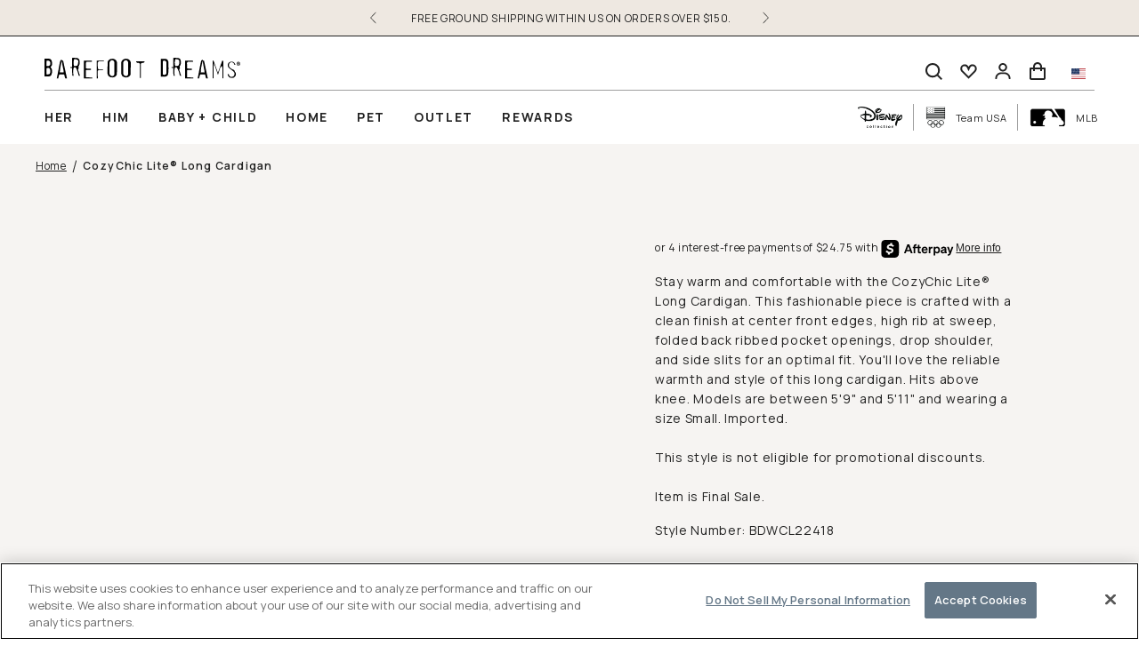

--- FILE ---
content_type: text/html; charset=utf-8
request_url: https://www.barefootdreams.com/products/ccl-long-cardigan
body_size: 66262
content:
<!doctype html>
  <html lang="en" data-template="product">
    <head><meta charset="utf-8">
<meta http-equiv="X-UA-Compatible" content="IE=edge"><link rel="icon" type="image/png" href="//www.barefootdreams.com/cdn/shop/files/favicon.png?crop=center&height=32&v=1755211239&width=32"><title>The CozyChic Lite® Long Cardigan &vert; Barefoot Dreams®</title><meta name="description" content="Stay warm and comfortable with the CozyChic Lite® Long Cardigan. This fashionable piece is crafted for an optimal fit &amp; includes folded pocket openings">

<link rel="canonical" href="https://www.barefootdreams.com/products/ccl-long-cardigan">
<meta name="viewport" content="width=device-width,initial-scale=1"><meta name="robots" content="index, follow"><meta name="google-site-verification" content="Qj3Xtghz0td3UuHSl8GIASKjnEF96FMehEGc7i6bbl4"><script type="application/ld+json">
  {
    "@context": "https://schema.org",
    "@type": "OnlineStore",
    "name": "Barefoot Dreams®",
    "url": "https://www.barefootdreams.com",
    "logo": ["https:\/\/www.barefootdreams.com\/cdn\/shopifycloud\/storefront\/assets\/no-image-2048-a2addb12.gif"
],
    "alternateName": "Barefoot Dreams, Inc",
    "sameAs": [
      "https://www.facebook.com/barefootdreams/",
      "https://www.pinterest.com/barefootdreamsmalibu/",
      "https://www.instagram.com/barefootdreams/",
      "https://www.barefootdreams.com"
    ],
    "contactPoint": [
      {
        "@type": "ContactPoint",
        "telephone": "8187078848",
        "contactType": "Customer Support",
        "contactOption": "TollFree",
        "email": "info@barefootdreams.com",
        "areaServed": "US",
        "availableLanguage": "en"
      }
    ],
    "mainEntityOfPage": {
      "@type": "WebPage",
      "@id": "https://www.barefootdreams.com/products/ccl-long-cardigan"
    }
  },
  {
    "@type": "WebPage",
    "@id": "https://www.barefootdreams.com/products/ccl-long-cardigan",
    "url": "https://www.barefootdreams.com/products/ccl-long-cardigan",
    "name": "The CozyChic Lite® Long Cardigan | Barefoot Dreams®"
  }
</script>
<script type="application/ld+json">
  {
    "@context": "https://schema.org/",
    "@type": "WebSite",
    "name": "Barefoot Dreams, Inc",
    "url": "https://www.barefootdreams.com",
    "potentialAction": {
      "@type": "SearchAction",
      "target": "https://www.barefootdreams.com/search?q={search_term_string}",
      "query-input": "required name=search_term_string"
    }
  }
</script><script type="text/javascript">
  window.dataLayer = window.dataLayer || [];
  dataLayer.push({
    event: "acn_gtm_init",
    event_id: new Date().getTime() + '.' + Math.random().toString(36).substring(5),
    template: {
      active: "product",
      name: "product",
      directory: null
    },
    localization: {
      country: "US",
      currency: "USD",
      language: "en",
      checkoutCurrency: null,
      location: null
    },
  product_available : true,});
</script>
<script type="text/javascript">
  (function (w, d, s, l, i) {
    w[l] = w[l] || [];
    w[l].push({ 'gtm.start': new Date().getTime(), event: 'gtm.js' });
    var f = d.getElementsByTagName(s)[0],
      j = d.createElement(s),
      dl = l != 'dataLayer' ? '&l=' + l : '';
    j.async = true;
    j.src = 'https://www.googletagmanager.com/gtm.js?id=' + i + dl;
    f.parentNode.insertBefore(j, f);
  })(window, document, 'script', 'dataLayer', 'GTM-PWKDFGVZ');
</script>
<link rel="preconnect" href="https://fonts.googleapis.com">  <link rel="preconnect" href="https://fonts.gstatic.com" crossorigin><link href="//www.barefootdreams.com/cdn/shop/t/112/assets/common.min.css?v=65841730718182190941769033475" rel="stylesheet" type="text/css" media="all" />    <link href="//www.barefootdreams.com/cdn/shop/t/112/assets/common-vue.min.css?v=21443295387994395791769033474" rel="stylesheet" type="text/css" media="all" />    <link href="//www.barefootdreams.com/cdn/shop/t/112/assets/product.min.css?v=172616764112324379421769033485" rel="stylesheet" type="text/css" media="all" />
<style>:root {  --br-picker-option-border-radius: 0;--br-picker-swatch-border-radius: 9999px;--br-input-border-radius: 0;--br-badge-border-radius: 0;--br-badge-primary-color: var(--color-util-white);--br-badge-primary-background: var(--color-secondary-900);--br-badge-primary-border-color: var(--color-secondary-900);  --color-primary-900: #647787;--color-primary-800: #8b9fa9;--color-primary-700: #b9c2c8;--color-primary-600: #e3e6e9;--color-primary-500: #f1f2f4;--color-primary-400: #c4c4c4;--color-primary-300: #c4c4c4;--color-primary-200: #C4C4C4;--color-primary-100: #C4C4C4;--color-secondary-900: #e2cabf;--color-secondary-800: #e2d6d0;--color-secondary-700: #eee8e1;--color-secondary-600: #f2ede7;--color-secondary-500: #f6f4f2;--color-secondary-400: #c4c4c4;--color-secondary-300: #C4C4C4;--color-secondary-200: #C4C4C4;--color-secondary-100: #C4C4C4;--color-tertiary-900: #526677;--color-tertiary-800: #c4c4c4;--color-tertiary-700: #C4C4C4;--color-tertiary-600: #C4C4C4;--color-tertiary-500: #C4C4C4;--color-tertiary-400: #c4c4c4;--color-tertiary-300: #C4C4C4;--color-tertiary-200: #C4C4C4;--color-tertiary-100: #C4C4C4;--color-grey-900: #222222;--color-grey-800: #454545;--color-grey-700: #777777;--color-grey-600: #9f9f9f;--color-grey-500: #f7f7f7;--color-grey-400: #fafafa;--color-grey-300: #B2B0AC;--color-grey-200: #B2B0AC;--color-grey-100: #B2B0AC;--color-util-red: #B60000;--color-util-pink: #F7E8EA;--color-util-green: #537857;--color-util-yellow: #FCD162;--color-util-white: #FFFFFF;--color-util-black: #000000;  --btn-primary-bg-default: var(--color-primary-900);--btn-primary-bg-hover: var(--color-tertiary-900);--btn-primary-text-default: var(--color-util-white);--btn-primary-text-hover: var(--color-util-white);--btn-primary-border-default: var(--color-primary-900);--btn-primary-border-hover: var(--color-primary-900);--btn-primary-outline-color: var(--color-util-red);--btn-secondary-bg-default: var(transparent);--btn-secondary-bg-hover: var(transparent);--btn-secondary-text-default: var(--color-grey-900);--btn-secondary-text-hover: var(--color-grey-900);--btn-secondary-border-default: var(transparent);--btn-secondary-border-hover: var(transparent);--btn-secondary-outline-color: var(--color-util-red);--btn-tertiary-bg-default: var(transparent);--btn-tertiary-bg-hover: var(transparent);--btn-tertiary-text-default: var(--color-util-white);--btn-tertiary-text-hover: var(--color-util-white);--btn-tertiary-border-default: var(transparent);--btn-tertiary-border-hover: var(transparent);--btn-tertiary-outline-color: var(--color-util-red);  --font-family-primary: 'EB Garamond', serif;--font-family-secondary: 'Manrope', sans-serif;--font-family-tertiary: 'EB Garamond', serif;--display-desktop-size: 89px;--display-mobile-size: 38px;--h1-desktop-size: 80px;--h1-mobile-size: 50px;--h2-desktop-size: 70px;--h2-mobile-size: 42px;--h3-desktop-size: 50px;--h3-mobile-size: 36px;--h4-desktop-size: 40px;--h4-mobile-size: 30px;--h5-desktop-size: 30px;--h5-mobile-size: 28px;--h6-desktop-size: 24px;--h6-mobile-size: 24px;--font-size-xl: 18px;--font-size-lg: 16px;--font-size: 14px;--font-size-sm: 12px;--font-size-xs: 11px;  --input-border-color-default: var(--color-grey-900);--input-border-color-hover: var(--color-grey-900);--input-text-color: var(--color-grey-900);--input-placeholder-color: var(--color-grey-800);--input-outline-color: var(--color-util-red);--input-error-color: var(--color-util-red);--input-disabled-border-color: var(--color-primary-700);--input-disabled-background-color: var(--color-primary-700);  --border-radius-cart-upsell: 0;--border-radius-cart-product-image: 0;--br-media-border-radius: 0;--br-z-index-modal: 1002;}</style><script type="text/javascript">
  (function e() {
    var e = document.createElement('script');
    (e.type = 'text/javascript'),
      (e.async = true),
      (e.src = '//staticw2.yotpo.com/TpraOAYOg7Mt-34RQfCQlw/widget.js');
    var t = document.getElementsByTagName('script')[0];
    t.parentNode.insertBefore(e, t);
  })();
</script>
<script>window.performance && window.performance.mark && window.performance.mark('shopify.content_for_header.start');</script><meta name="google-site-verification" content="28Klnbx7GBStr46V5983T_jUGFITsJrrNrHTSwtTAQc">
<meta name="google-site-verification" content="28Klnbx7GBStr46V5983T_jUGFITsJrrNrHTSwtTAQc">
<meta name="facebook-domain-verification" content="1nvh7k6k3ck6j0rwijx7jd83jc1zi0">
<meta id="shopify-digital-wallet" name="shopify-digital-wallet" content="/27069775965/digital_wallets/dialog">
<meta name="shopify-checkout-api-token" content="0f6663a8cc89daa33625d3ef675872f1">
<link rel="alternate" type="application/json+oembed" href="https://www.barefootdreams.com/products/ccl-long-cardigan.oembed">
<script async="async" src="/checkouts/internal/preloads.js?locale=en-US"></script>
<link rel="preconnect" href="https://shop.app" crossorigin="anonymous">
<script async="async" src="https://shop.app/checkouts/internal/preloads.js?locale=en-US&shop_id=27069775965" crossorigin="anonymous"></script>
<script id="apple-pay-shop-capabilities" type="application/json">{"shopId":27069775965,"countryCode":"US","currencyCode":"USD","merchantCapabilities":["supports3DS"],"merchantId":"gid:\/\/shopify\/Shop\/27069775965","merchantName":"Barefoot Dreams, Inc","requiredBillingContactFields":["postalAddress","email"],"requiredShippingContactFields":["postalAddress","email"],"shippingType":"shipping","supportedNetworks":["visa","masterCard","amex","discover","elo","jcb"],"total":{"type":"pending","label":"Barefoot Dreams, Inc","amount":"1.00"},"shopifyPaymentsEnabled":true,"supportsSubscriptions":true}</script>
<script id="shopify-features" type="application/json">{"accessToken":"0f6663a8cc89daa33625d3ef675872f1","betas":["rich-media-storefront-analytics"],"domain":"www.barefootdreams.com","predictiveSearch":true,"shopId":27069775965,"locale":"en"}</script>
<script>var Shopify = Shopify || {};
Shopify.shop = "barefootdreams.myshopify.com";
Shopify.locale = "en";
Shopify.currency = {"active":"USD","rate":"1.0"};
Shopify.country = "US";
Shopify.theme = {"name":"CozyClub 1\/22  | ACN","id":147196018781,"schema_name":"Barefoot Dreams Theme","schema_version":"1.1.3","theme_store_id":null,"role":"main"};
Shopify.theme.handle = "null";
Shopify.theme.style = {"id":null,"handle":null};
Shopify.cdnHost = "www.barefootdreams.com/cdn";
Shopify.routes = Shopify.routes || {};
Shopify.routes.root = "/";</script>
<script type="module">!function(o){(o.Shopify=o.Shopify||{}).modules=!0}(window);</script>
<script>!function(o){function n(){var o=[];function n(){o.push(Array.prototype.slice.apply(arguments))}return n.q=o,n}var t=o.Shopify=o.Shopify||{};t.loadFeatures=n(),t.autoloadFeatures=n()}(window);</script>
<script>
  window.ShopifyPay = window.ShopifyPay || {};
  window.ShopifyPay.apiHost = "shop.app\/pay";
  window.ShopifyPay.redirectState = null;
</script>
<script id="shop-js-analytics" type="application/json">{"pageType":"product"}</script>
<script defer="defer" async type="module" src="//www.barefootdreams.com/cdn/shopifycloud/shop-js/modules/v2/client.init-shop-cart-sync_BT-GjEfc.en.esm.js"></script>
<script defer="defer" async type="module" src="//www.barefootdreams.com/cdn/shopifycloud/shop-js/modules/v2/chunk.common_D58fp_Oc.esm.js"></script>
<script defer="defer" async type="module" src="//www.barefootdreams.com/cdn/shopifycloud/shop-js/modules/v2/chunk.modal_xMitdFEc.esm.js"></script>
<script type="module">
  await import("//www.barefootdreams.com/cdn/shopifycloud/shop-js/modules/v2/client.init-shop-cart-sync_BT-GjEfc.en.esm.js");
await import("//www.barefootdreams.com/cdn/shopifycloud/shop-js/modules/v2/chunk.common_D58fp_Oc.esm.js");
await import("//www.barefootdreams.com/cdn/shopifycloud/shop-js/modules/v2/chunk.modal_xMitdFEc.esm.js");

  window.Shopify.SignInWithShop?.initShopCartSync?.({"fedCMEnabled":true,"windoidEnabled":true});

</script>
<script>
  window.Shopify = window.Shopify || {};
  if (!window.Shopify.featureAssets) window.Shopify.featureAssets = {};
  window.Shopify.featureAssets['shop-js'] = {"shop-cart-sync":["modules/v2/client.shop-cart-sync_DZOKe7Ll.en.esm.js","modules/v2/chunk.common_D58fp_Oc.esm.js","modules/v2/chunk.modal_xMitdFEc.esm.js"],"init-fed-cm":["modules/v2/client.init-fed-cm_B6oLuCjv.en.esm.js","modules/v2/chunk.common_D58fp_Oc.esm.js","modules/v2/chunk.modal_xMitdFEc.esm.js"],"shop-cash-offers":["modules/v2/client.shop-cash-offers_D2sdYoxE.en.esm.js","modules/v2/chunk.common_D58fp_Oc.esm.js","modules/v2/chunk.modal_xMitdFEc.esm.js"],"shop-login-button":["modules/v2/client.shop-login-button_QeVjl5Y3.en.esm.js","modules/v2/chunk.common_D58fp_Oc.esm.js","modules/v2/chunk.modal_xMitdFEc.esm.js"],"pay-button":["modules/v2/client.pay-button_DXTOsIq6.en.esm.js","modules/v2/chunk.common_D58fp_Oc.esm.js","modules/v2/chunk.modal_xMitdFEc.esm.js"],"shop-button":["modules/v2/client.shop-button_DQZHx9pm.en.esm.js","modules/v2/chunk.common_D58fp_Oc.esm.js","modules/v2/chunk.modal_xMitdFEc.esm.js"],"avatar":["modules/v2/client.avatar_BTnouDA3.en.esm.js"],"init-windoid":["modules/v2/client.init-windoid_CR1B-cfM.en.esm.js","modules/v2/chunk.common_D58fp_Oc.esm.js","modules/v2/chunk.modal_xMitdFEc.esm.js"],"init-shop-for-new-customer-accounts":["modules/v2/client.init-shop-for-new-customer-accounts_C_vY_xzh.en.esm.js","modules/v2/client.shop-login-button_QeVjl5Y3.en.esm.js","modules/v2/chunk.common_D58fp_Oc.esm.js","modules/v2/chunk.modal_xMitdFEc.esm.js"],"init-shop-email-lookup-coordinator":["modules/v2/client.init-shop-email-lookup-coordinator_BI7n9ZSv.en.esm.js","modules/v2/chunk.common_D58fp_Oc.esm.js","modules/v2/chunk.modal_xMitdFEc.esm.js"],"init-shop-cart-sync":["modules/v2/client.init-shop-cart-sync_BT-GjEfc.en.esm.js","modules/v2/chunk.common_D58fp_Oc.esm.js","modules/v2/chunk.modal_xMitdFEc.esm.js"],"shop-toast-manager":["modules/v2/client.shop-toast-manager_DiYdP3xc.en.esm.js","modules/v2/chunk.common_D58fp_Oc.esm.js","modules/v2/chunk.modal_xMitdFEc.esm.js"],"init-customer-accounts":["modules/v2/client.init-customer-accounts_D9ZNqS-Q.en.esm.js","modules/v2/client.shop-login-button_QeVjl5Y3.en.esm.js","modules/v2/chunk.common_D58fp_Oc.esm.js","modules/v2/chunk.modal_xMitdFEc.esm.js"],"init-customer-accounts-sign-up":["modules/v2/client.init-customer-accounts-sign-up_iGw4briv.en.esm.js","modules/v2/client.shop-login-button_QeVjl5Y3.en.esm.js","modules/v2/chunk.common_D58fp_Oc.esm.js","modules/v2/chunk.modal_xMitdFEc.esm.js"],"shop-follow-button":["modules/v2/client.shop-follow-button_CqMgW2wH.en.esm.js","modules/v2/chunk.common_D58fp_Oc.esm.js","modules/v2/chunk.modal_xMitdFEc.esm.js"],"checkout-modal":["modules/v2/client.checkout-modal_xHeaAweL.en.esm.js","modules/v2/chunk.common_D58fp_Oc.esm.js","modules/v2/chunk.modal_xMitdFEc.esm.js"],"shop-login":["modules/v2/client.shop-login_D91U-Q7h.en.esm.js","modules/v2/chunk.common_D58fp_Oc.esm.js","modules/v2/chunk.modal_xMitdFEc.esm.js"],"lead-capture":["modules/v2/client.lead-capture_BJmE1dJe.en.esm.js","modules/v2/chunk.common_D58fp_Oc.esm.js","modules/v2/chunk.modal_xMitdFEc.esm.js"],"payment-terms":["modules/v2/client.payment-terms_Ci9AEqFq.en.esm.js","modules/v2/chunk.common_D58fp_Oc.esm.js","modules/v2/chunk.modal_xMitdFEc.esm.js"]};
</script>
<script>(function() {
  var isLoaded = false;
  function asyncLoad() {
    if (isLoaded) return;
    isLoaded = true;
    var urls = ["https:\/\/str.rise-ai.com\/?shop=barefootdreams.myshopify.com","https:\/\/strn.rise-ai.com\/?shop=barefootdreams.myshopify.com","https:\/\/embed.talkshop.live\/embed.js?shop=barefootdreams.myshopify.com","https:\/\/integration-sh-proxy.talkshop.live\/feed-bundle.js?shop=barefootdreams.myshopify.com","https:\/\/integration-sh.talkshop.live\/static\/section-load-event-listener.js?shop=barefootdreams.myshopify.com","https:\/\/embed-dev.talkshop.live\/embed.js?shop=barefootdreams.myshopify.com","https:\/\/integration-sh-proxy-dev.talkshop.live\/feed-bundle.js?shop=barefootdreams.myshopify.com","https:\/\/crossborder-integration.global-e.com\/resources\/js\/app?shop=barefootdreams.myshopify.com","\/\/cdn.shopify.com\/proxy\/6c98944f0019a2eed68e26b32765c11cfe010dad19a239c7b89a57e0d5075d9e\/web.global-e.com\/merchant\/storefrontattributes?merchantid=10001699\u0026shop=barefootdreams.myshopify.com\u0026sp-cache-control=cHVibGljLCBtYXgtYWdlPTkwMA","https:\/\/cdn-loyalty.yotpo.com\/loader\/TpraOAYOg7Mt-34RQfCQlw.js?shop=barefootdreams.myshopify.com","https:\/\/config.gorgias.chat\/bundle-loader\/01GYCBQ9A5F4ME4AQT3P38ZWHQ?source=shopify1click\u0026shop=barefootdreams.myshopify.com","\/\/staticw2.yotpo.com\/Ihm2KGzqbreDRLScj7kvGCXvYsuk39DKMPNxxp1P\/widget.js?shop=barefootdreams.myshopify.com","https:\/\/cdn.rebuyengine.com\/onsite\/js\/rebuy.js?shop=barefootdreams.myshopify.com","https:\/\/cdn.attn.tv\/barefootdreams\/dtag.js?shop=barefootdreams.myshopify.com","https:\/\/cdn.9gtb.com\/loader.js?g_cvt_id=6e4e9ea6-59e0-4a27-b866-3193e2de6806\u0026shop=barefootdreams.myshopify.com"];
    for (var i = 0; i < urls.length; i++) {
      var s = document.createElement('script');
      s.type = 'text/javascript';
      s.async = true;
      s.src = urls[i];
      var x = document.getElementsByTagName('script')[0];
      x.parentNode.insertBefore(s, x);
    }
  };
  if(window.attachEvent) {
    window.attachEvent('onload', asyncLoad);
  } else {
    window.addEventListener('load', asyncLoad, false);
  }
})();</script>
<script id="__st">var __st={"a":27069775965,"offset":-28800,"reqid":"a38de9f8-2472-4bf3-b768-dbc1dca89805-1769152322","pageurl":"www.barefootdreams.com\/products\/ccl-long-cardigan","u":"ec1572709711","p":"product","rtyp":"product","rid":7209547300957};</script>
<script>window.ShopifyPaypalV4VisibilityTracking = true;</script>
<script id="captcha-bootstrap">!function(){'use strict';const t='contact',e='account',n='new_comment',o=[[t,t],['blogs',n],['comments',n],[t,'customer']],c=[[e,'customer_login'],[e,'guest_login'],[e,'recover_customer_password'],[e,'create_customer']],r=t=>t.map((([t,e])=>`form[action*='/${t}']:not([data-nocaptcha='true']) input[name='form_type'][value='${e}']`)).join(','),a=t=>()=>t?[...document.querySelectorAll(t)].map((t=>t.form)):[];function s(){const t=[...o],e=r(t);return a(e)}const i='password',u='form_key',d=['recaptcha-v3-token','g-recaptcha-response','h-captcha-response',i],f=()=>{try{return window.sessionStorage}catch{return}},m='__shopify_v',_=t=>t.elements[u];function p(t,e,n=!1){try{const o=window.sessionStorage,c=JSON.parse(o.getItem(e)),{data:r}=function(t){const{data:e,action:n}=t;return t[m]||n?{data:e,action:n}:{data:t,action:n}}(c);for(const[e,n]of Object.entries(r))t.elements[e]&&(t.elements[e].value=n);n&&o.removeItem(e)}catch(o){console.error('form repopulation failed',{error:o})}}const l='form_type',E='cptcha';function T(t){t.dataset[E]=!0}const w=window,h=w.document,L='Shopify',v='ce_forms',y='captcha';let A=!1;((t,e)=>{const n=(g='f06e6c50-85a8-45c8-87d0-21a2b65856fe',I='https://cdn.shopify.com/shopifycloud/storefront-forms-hcaptcha/ce_storefront_forms_captcha_hcaptcha.v1.5.2.iife.js',D={infoText:'Protected by hCaptcha',privacyText:'Privacy',termsText:'Terms'},(t,e,n)=>{const o=w[L][v],c=o.bindForm;if(c)return c(t,g,e,D).then(n);var r;o.q.push([[t,g,e,D],n]),r=I,A||(h.body.append(Object.assign(h.createElement('script'),{id:'captcha-provider',async:!0,src:r})),A=!0)});var g,I,D;w[L]=w[L]||{},w[L][v]=w[L][v]||{},w[L][v].q=[],w[L][y]=w[L][y]||{},w[L][y].protect=function(t,e){n(t,void 0,e),T(t)},Object.freeze(w[L][y]),function(t,e,n,w,h,L){const[v,y,A,g]=function(t,e,n){const i=e?o:[],u=t?c:[],d=[...i,...u],f=r(d),m=r(i),_=r(d.filter((([t,e])=>n.includes(e))));return[a(f),a(m),a(_),s()]}(w,h,L),I=t=>{const e=t.target;return e instanceof HTMLFormElement?e:e&&e.form},D=t=>v().includes(t);t.addEventListener('submit',(t=>{const e=I(t);if(!e)return;const n=D(e)&&!e.dataset.hcaptchaBound&&!e.dataset.recaptchaBound,o=_(e),c=g().includes(e)&&(!o||!o.value);(n||c)&&t.preventDefault(),c&&!n&&(function(t){try{if(!f())return;!function(t){const e=f();if(!e)return;const n=_(t);if(!n)return;const o=n.value;o&&e.removeItem(o)}(t);const e=Array.from(Array(32),(()=>Math.random().toString(36)[2])).join('');!function(t,e){_(t)||t.append(Object.assign(document.createElement('input'),{type:'hidden',name:u})),t.elements[u].value=e}(t,e),function(t,e){const n=f();if(!n)return;const o=[...t.querySelectorAll(`input[type='${i}']`)].map((({name:t})=>t)),c=[...d,...o],r={};for(const[a,s]of new FormData(t).entries())c.includes(a)||(r[a]=s);n.setItem(e,JSON.stringify({[m]:1,action:t.action,data:r}))}(t,e)}catch(e){console.error('failed to persist form',e)}}(e),e.submit())}));const S=(t,e)=>{t&&!t.dataset[E]&&(n(t,e.some((e=>e===t))),T(t))};for(const o of['focusin','change'])t.addEventListener(o,(t=>{const e=I(t);D(e)&&S(e,y())}));const B=e.get('form_key'),M=e.get(l),P=B&&M;t.addEventListener('DOMContentLoaded',(()=>{const t=y();if(P)for(const e of t)e.elements[l].value===M&&p(e,B);[...new Set([...A(),...v().filter((t=>'true'===t.dataset.shopifyCaptcha))])].forEach((e=>S(e,t)))}))}(h,new URLSearchParams(w.location.search),n,t,e,['guest_login'])})(!0,!0)}();</script>
<script integrity="sha256-4kQ18oKyAcykRKYeNunJcIwy7WH5gtpwJnB7kiuLZ1E=" data-source-attribution="shopify.loadfeatures" defer="defer" src="//www.barefootdreams.com/cdn/shopifycloud/storefront/assets/storefront/load_feature-a0a9edcb.js" crossorigin="anonymous"></script>
<script crossorigin="anonymous" defer="defer" src="//www.barefootdreams.com/cdn/shopifycloud/storefront/assets/shopify_pay/storefront-65b4c6d7.js?v=20250812"></script>
<script data-source-attribution="shopify.dynamic_checkout.dynamic.init">var Shopify=Shopify||{};Shopify.PaymentButton=Shopify.PaymentButton||{isStorefrontPortableWallets:!0,init:function(){window.Shopify.PaymentButton.init=function(){};var t=document.createElement("script");t.src="https://www.barefootdreams.com/cdn/shopifycloud/portable-wallets/latest/portable-wallets.en.js",t.type="module",document.head.appendChild(t)}};
</script>
<script data-source-attribution="shopify.dynamic_checkout.buyer_consent">
  function portableWalletsHideBuyerConsent(e){var t=document.getElementById("shopify-buyer-consent"),n=document.getElementById("shopify-subscription-policy-button");t&&n&&(t.classList.add("hidden"),t.setAttribute("aria-hidden","true"),n.removeEventListener("click",e))}function portableWalletsShowBuyerConsent(e){var t=document.getElementById("shopify-buyer-consent"),n=document.getElementById("shopify-subscription-policy-button");t&&n&&(t.classList.remove("hidden"),t.removeAttribute("aria-hidden"),n.addEventListener("click",e))}window.Shopify?.PaymentButton&&(window.Shopify.PaymentButton.hideBuyerConsent=portableWalletsHideBuyerConsent,window.Shopify.PaymentButton.showBuyerConsent=portableWalletsShowBuyerConsent);
</script>
<script data-source-attribution="shopify.dynamic_checkout.cart.bootstrap">document.addEventListener("DOMContentLoaded",(function(){function t(){return document.querySelector("shopify-accelerated-checkout-cart, shopify-accelerated-checkout")}if(t())Shopify.PaymentButton.init();else{new MutationObserver((function(e,n){t()&&(Shopify.PaymentButton.init(),n.disconnect())})).observe(document.body,{childList:!0,subtree:!0})}}));
</script>
<link id="shopify-accelerated-checkout-styles" rel="stylesheet" media="screen" href="https://www.barefootdreams.com/cdn/shopifycloud/portable-wallets/latest/accelerated-checkout-backwards-compat.css" crossorigin="anonymous">
<style id="shopify-accelerated-checkout-cart">
        #shopify-buyer-consent {
  margin-top: 1em;
  display: inline-block;
  width: 100%;
}

#shopify-buyer-consent.hidden {
  display: none;
}

#shopify-subscription-policy-button {
  background: none;
  border: none;
  padding: 0;
  text-decoration: underline;
  font-size: inherit;
  cursor: pointer;
}

#shopify-subscription-policy-button::before {
  box-shadow: none;
}

      </style>

<script>window.performance && window.performance.mark && window.performance.mark('shopify.content_for_header.end');</script>
    <!-- BEGIN app block: shopify://apps/klaviyo-email-marketing-sms/blocks/klaviyo-onsite-embed/2632fe16-c075-4321-a88b-50b567f42507 -->












  <script async src="https://static.klaviyo.com/onsite/js/S5TWUT/klaviyo.js?company_id=S5TWUT"></script>
  <script>!function(){if(!window.klaviyo){window._klOnsite=window._klOnsite||[];try{window.klaviyo=new Proxy({},{get:function(n,i){return"push"===i?function(){var n;(n=window._klOnsite).push.apply(n,arguments)}:function(){for(var n=arguments.length,o=new Array(n),w=0;w<n;w++)o[w]=arguments[w];var t="function"==typeof o[o.length-1]?o.pop():void 0,e=new Promise((function(n){window._klOnsite.push([i].concat(o,[function(i){t&&t(i),n(i)}]))}));return e}}})}catch(n){window.klaviyo=window.klaviyo||[],window.klaviyo.push=function(){var n;(n=window._klOnsite).push.apply(n,arguments)}}}}();</script>

  
    <script id="viewed_product">
      if (item == null) {
        var _learnq = _learnq || [];

        var MetafieldReviews = null
        var MetafieldYotpoRating = null
        var MetafieldYotpoCount = null
        var MetafieldLooxRating = null
        var MetafieldLooxCount = null
        var okendoProduct = null
        var okendoProductReviewCount = null
        var okendoProductReviewAverageValue = null
        try {
          // The following fields are used for Customer Hub recently viewed in order to add reviews.
          // This information is not part of __kla_viewed. Instead, it is part of __kla_viewed_reviewed_items
          MetafieldReviews = {"rating":{"scale_min":"1.0","scale_max":"5.0","value":"4.6"},"rating_count":27};
          MetafieldYotpoRating = "4.6"
          MetafieldYotpoCount = "27"
          MetafieldLooxRating = null
          MetafieldLooxCount = null

          okendoProduct = null
          // If the okendo metafield is not legacy, it will error, which then requires the new json formatted data
          if (okendoProduct && 'error' in okendoProduct) {
            okendoProduct = null
          }
          okendoProductReviewCount = okendoProduct ? okendoProduct.reviewCount : null
          okendoProductReviewAverageValue = okendoProduct ? okendoProduct.reviewAverageValue : null
        } catch (error) {
          console.error('Error in Klaviyo onsite reviews tracking:', error);
        }

        var item = {
          Name: "CozyChic Lite® Long Cardigan",
          ProductID: 7209547300957,
          Categories: ["Barefoot Dreams Outlet","Barefoot Dreams Outlet","Final Sale","Gifts Under $100","Most Loved Gifts","Our Fabrics - CozyChic Lite","Shop All","Women Outlet","Women's Cardigans + Jackets","Women’s Shop All"],
          ImageURL: "https://www.barefootdreams.com/cdn/shop/files/BDWCL22418_Pewter_1913_grande.jpg?v=1704330468",
          URL: "https://www.barefootdreams.com/products/ccl-long-cardigan",
          Brand: "Barefoot Dreams",
          Price: "$98.98",
          Value: "98.98",
          CompareAtPrice: "$158.00"
        };
        _learnq.push(['track', 'Viewed Product', item]);
        _learnq.push(['trackViewedItem', {
          Title: item.Name,
          ItemId: item.ProductID,
          Categories: item.Categories,
          ImageUrl: item.ImageURL,
          Url: item.URL,
          Metadata: {
            Brand: item.Brand,
            Price: item.Price,
            Value: item.Value,
            CompareAtPrice: item.CompareAtPrice
          },
          metafields:{
            reviews: MetafieldReviews,
            yotpo:{
              rating: MetafieldYotpoRating,
              count: MetafieldYotpoCount,
            },
            loox:{
              rating: MetafieldLooxRating,
              count: MetafieldLooxCount,
            },
            okendo: {
              rating: okendoProductReviewAverageValue,
              count: okendoProductReviewCount,
            }
          }
        }]);
      }
    </script>
  




  <script>
    window.klaviyoReviewsProductDesignMode = false
  </script>







<!-- END app block --><!-- BEGIN app block: shopify://apps/yotpo-product-reviews/blocks/settings/eb7dfd7d-db44-4334-bc49-c893b51b36cf -->


  <script type="text/javascript" src="https://cdn-widgetsrepository.yotpo.com/v1/loader/Ihm2KGzqbreDRLScj7kvGCXvYsuk39DKMPNxxp1P?languageCode=en" async></script>



  
<!-- END app block --><!-- BEGIN app block: shopify://apps/gorgias-live-chat-helpdesk/blocks/gorgias/a66db725-7b96-4e3f-916e-6c8e6f87aaaa -->
<script defer data-gorgias-loader-chat src="https://config.gorgias.chat/bundle-loader/shopify/barefootdreams.myshopify.com"></script>


<script defer data-gorgias-loader-convert  src="https://content.9gtb.com/loader.js"></script>


<script defer data-gorgias-loader-mailto-replace  src="https://config.gorgias.help/api/contact-forms/replace-mailto-script.js?shopName=barefootdreams"></script>


<!-- END app block --><!-- BEGIN app block: shopify://apps/attentive/blocks/attn-tag/8df62c72-8fe4-407e-a5b3-72132be30a0d --><script type="text/javascript" src="https://msdvu.barefootdreams.com/providers/atLabel/load" onerror=" var fallbackScript = document.createElement('script'); fallbackScript.src = 'https://cdn.attn.tv/barefootdreams/dtag.js'; document.head.appendChild(fallbackScript);" data-source="loaded?source=app-embed" defer="defer"></script>


<!-- END app block --><!-- BEGIN app block: shopify://apps/wunderkind/blocks/tag/40b05e3b-2403-4814-8fab-e17e57e8b1aa --><script type="text/javascript">
  window.__wunderkindShopifyApp = true;
</script>






  <script type="text/javascript">
    if (typeof window.bouncex === 'undefined') {
      window.bouncex = [];
    }

    localStorage.setItem('wknd-id', 7337);
  </script>
  <script
    src="https://tag.wknd.ai/7337/i.js"
    type="text/javascript"
    id="wunderkind-tag"
    async
  ></script>

  <script type="text/javascript">
    if (typeof window.wunderkind === 'undefined') {
      window.wunderkind = {};
    }
  </script>

  
    
        

        <script type="text/javascript">
          document.addEventListener('change', function (event) {
            var target = event.target;

            if (target.name === 'id') {
                var variantID = window.ShopifyAnalytics.meta.selectedVariantId;
                var productID = window.ShopifyAnalytics.meta.product.id;

                if (!variantID) {
                  variantID = parseInt(target.value, 10);
                }

                if (window.wunderkind.product.sku == variantID) {
                  // Avoid refiring if we've gotten duplicate events
                  return;
                }

                window.Shopify.analytics.publish('wknd_product_variant_viewed', {
                  variantID: variantID,
                  productID: productID,
                });

                window.wunderkind.product.sku = variantID;
            }
          });
          if (typeof window.wunderkind.product === 'undefined') {
            window.wunderkind.product = {
              id: "7209547300957",
              sku: "41325852622941",
              name: "CozyChic Lite® Long Cardigan",
              url: "https:\/\/www.barefootdreams.com\/products\/ccl-long-cardigan",
              imgUrl: "https:\/\/www.barefootdreams.com\/cdn\/shop\/files\/BDWCL22418_Pewter_1913.jpg?v=1704330468",
              itemCategory: "Womenswear \u0026 Underwear \/ Women's Top \/ Knitwear",
              inStock: true,
              price: "98.98",
              originalprice: "158.00",
              brand: "Barefoot Dreams",
              excluded: false,
              metadata: null
            };
          }

          bouncex.push([
            'item',
            {
              id: "7209547300957",
              copy: "CozyChic Lite® Long Cardigan",
              url: "https:\/\/www.barefootdreams.com\/products\/ccl-long-cardigan",
              imageurl: "https:\/\/www.barefootdreams.com\/cdn\/shop\/files\/BDWCL22418_Pewter_1913.jpg?v=1704330468",
              category: "Womenswear \u0026 Underwear \/ Women's Top \/ Knitwear",
              instock: true,
              price: "98.98",
              brand: "Barefoot Dreams",
              excluded: false,
              originalprice: "158.00",
              agent: 'app:shopify:inapp'
            }
          ]);

          bouncex.push([
            'view item',
            {
              'item:itemgroupid': "7209547300957",
              'item:id': "7209547300957",
              agent: 'app:shopify:inapp'
            }
          ]);

          const minVariants = 2;
          const availableVariants = 10;

          if (availableVariants < minVariants) {
            document.addEventListener('DOMContentLoaded', function() {
              window.Shopify.analytics.publish('wknd_product_variant_viewed', {
                variantID:  "41325852622941",
                productID: "7209547300957",
              });
            }, false);
          }
        </script>
    

    <script type="text/javascript" id="wknd-cart">
      if (typeof window.wunderkind.cart === 'undefined') {
        window.wunderkind.cart = {
          quantity: 0,
          value: 0.0
        };
      }

      window.wkndPreviousCartValue = 0;

      setInterval(function () {
        var cartValue = parseInt(localStorage.getItem('wknd-cart') ?? '0', 10);

        if (cartValue === window.wkndPreviousCartValue) {
          return;
        }

        fetch(window.Shopify.routes.root + 'cart.js?wknd=' + cartValue)
          .then(function (response) { return response.json(); })
          .then(function (cart) {
            window.wunderkind ??= {};

            window.wunderkind.cart = {
              quantity: cart.item_count,
              value: cart.total_price / 100.0,
            };

            window.wkndPreviousCartValue = cartValue;
          });
      }, 500);

      try {
        const observer = new PerformanceObserver((list) => {
          list.getEntries().forEach((entry) => {
            if (entry.name.includes('/cart/update.js') ||
              entry.name.includes('/cart/change.js')) {
              localStorage.setItem('wknd-cart', Date.now());
            }
          });
        });

        observer.observe({ type: "resource", buffered: true });
      } catch { }

      bouncex.push(['onProductReady', function(event) {
        if (event.data.product === 'inbox') {
          if (bouncex.et && bouncex.et.cart) {
            bouncex.et.cart.init({
                replenishmentType: 'cookie',
                replenish: function (cart) {
                    bouncex.utils.cookies.create({
                        name: 'cart',
                        value: cart.token
                    });

                    window.location.href = bouncex.utils.url.allowParams() + '?bx_replen=true';
                }
            });
          }
        }
      }]);
    </script>

    
  



<!-- END app block --><!-- BEGIN app block: shopify://apps/yotpo-loyalty-rewards/blocks/loader-app-embed-block/2f9660df-5018-4e02-9868-ee1fb88d6ccd -->
    <script src="https://cdn-widgetsrepository.yotpo.com/v1/loader/TpraOAYOg7Mt-34RQfCQlw" async></script>




<!-- END app block --><script src="https://cdn.shopify.com/extensions/019be676-e136-7213-ae0a-39af9206dd2a/wishlist-shopify-app-637/assets/addtowishlistbutton.js" type="text/javascript" defer="defer"></script>
<link href="https://cdn.shopify.com/extensions/019be676-e136-7213-ae0a-39af9206dd2a/wishlist-shopify-app-637/assets/addtowishlistbutton.css" rel="stylesheet" type="text/css" media="all">
<script src="https://cdn.shopify.com/extensions/019be676-e136-7213-ae0a-39af9206dd2a/wishlist-shopify-app-637/assets/wishlistcollections.js" type="text/javascript" defer="defer"></script>
<link href="https://cdn.shopify.com/extensions/019be676-e136-7213-ae0a-39af9206dd2a/wishlist-shopify-app-637/assets/wishlistcollections.css" rel="stylesheet" type="text/css" media="all">
<script src="https://cdn.shopify.com/extensions/019be7bf-6b78-75fb-8b2f-897f3e21741a/rebuy-personalization-engine-255/assets/rebuy-extensions.js" type="text/javascript" defer="defer"></script>
<script src="https://cdn.shopify.com/extensions/019be681-74ad-7deb-aa56-737ec69dd229/loop-returns-342/assets/onstore-block.js" type="text/javascript" defer="defer"></script>
<link href="https://cdn.shopify.com/extensions/019be681-74ad-7deb-aa56-737ec69dd229/loop-returns-342/assets/onstore-block.css" rel="stylesheet" type="text/css" media="all">
<meta property="og:image" content="https://cdn.shopify.com/s/files/1/0270/6977/5965/files/BDWCL22418_Pewter_1913.jpg?v=1704330468" />
<meta property="og:image:secure_url" content="https://cdn.shopify.com/s/files/1/0270/6977/5965/files/BDWCL22418_Pewter_1913.jpg?v=1704330468" />
<meta property="og:image:width" content="2280" />
<meta property="og:image:height" content="3000" />
<meta property="og:image:alt" content="Pewter" />
<link href="https://monorail-edge.shopifysvc.com" rel="dns-prefetch">
<script>(function(){if ("sendBeacon" in navigator && "performance" in window) {try {var session_token_from_headers = performance.getEntriesByType('navigation')[0].serverTiming.find(x => x.name == '_s').description;} catch {var session_token_from_headers = undefined;}var session_cookie_matches = document.cookie.match(/_shopify_s=([^;]*)/);var session_token_from_cookie = session_cookie_matches && session_cookie_matches.length === 2 ? session_cookie_matches[1] : "";var session_token = session_token_from_headers || session_token_from_cookie || "";function handle_abandonment_event(e) {var entries = performance.getEntries().filter(function(entry) {return /monorail-edge.shopifysvc.com/.test(entry.name);});if (!window.abandonment_tracked && entries.length === 0) {window.abandonment_tracked = true;var currentMs = Date.now();var navigation_start = performance.timing.navigationStart;var payload = {shop_id: 27069775965,url: window.location.href,navigation_start,duration: currentMs - navigation_start,session_token,page_type: "product"};window.navigator.sendBeacon("https://monorail-edge.shopifysvc.com/v1/produce", JSON.stringify({schema_id: "online_store_buyer_site_abandonment/1.1",payload: payload,metadata: {event_created_at_ms: currentMs,event_sent_at_ms: currentMs}}));}}window.addEventListener('pagehide', handle_abandonment_event);}}());</script>
<script id="web-pixels-manager-setup">(function e(e,d,r,n,o){if(void 0===o&&(o={}),!Boolean(null===(a=null===(i=window.Shopify)||void 0===i?void 0:i.analytics)||void 0===a?void 0:a.replayQueue)){var i,a;window.Shopify=window.Shopify||{};var t=window.Shopify;t.analytics=t.analytics||{};var s=t.analytics;s.replayQueue=[],s.publish=function(e,d,r){return s.replayQueue.push([e,d,r]),!0};try{self.performance.mark("wpm:start")}catch(e){}var l=function(){var e={modern:/Edge?\/(1{2}[4-9]|1[2-9]\d|[2-9]\d{2}|\d{4,})\.\d+(\.\d+|)|Firefox\/(1{2}[4-9]|1[2-9]\d|[2-9]\d{2}|\d{4,})\.\d+(\.\d+|)|Chrom(ium|e)\/(9{2}|\d{3,})\.\d+(\.\d+|)|(Maci|X1{2}).+ Version\/(15\.\d+|(1[6-9]|[2-9]\d|\d{3,})\.\d+)([,.]\d+|)( \(\w+\)|)( Mobile\/\w+|) Safari\/|Chrome.+OPR\/(9{2}|\d{3,})\.\d+\.\d+|(CPU[ +]OS|iPhone[ +]OS|CPU[ +]iPhone|CPU IPhone OS|CPU iPad OS)[ +]+(15[._]\d+|(1[6-9]|[2-9]\d|\d{3,})[._]\d+)([._]\d+|)|Android:?[ /-](13[3-9]|1[4-9]\d|[2-9]\d{2}|\d{4,})(\.\d+|)(\.\d+|)|Android.+Firefox\/(13[5-9]|1[4-9]\d|[2-9]\d{2}|\d{4,})\.\d+(\.\d+|)|Android.+Chrom(ium|e)\/(13[3-9]|1[4-9]\d|[2-9]\d{2}|\d{4,})\.\d+(\.\d+|)|SamsungBrowser\/([2-9]\d|\d{3,})\.\d+/,legacy:/Edge?\/(1[6-9]|[2-9]\d|\d{3,})\.\d+(\.\d+|)|Firefox\/(5[4-9]|[6-9]\d|\d{3,})\.\d+(\.\d+|)|Chrom(ium|e)\/(5[1-9]|[6-9]\d|\d{3,})\.\d+(\.\d+|)([\d.]+$|.*Safari\/(?![\d.]+ Edge\/[\d.]+$))|(Maci|X1{2}).+ Version\/(10\.\d+|(1[1-9]|[2-9]\d|\d{3,})\.\d+)([,.]\d+|)( \(\w+\)|)( Mobile\/\w+|) Safari\/|Chrome.+OPR\/(3[89]|[4-9]\d|\d{3,})\.\d+\.\d+|(CPU[ +]OS|iPhone[ +]OS|CPU[ +]iPhone|CPU IPhone OS|CPU iPad OS)[ +]+(10[._]\d+|(1[1-9]|[2-9]\d|\d{3,})[._]\d+)([._]\d+|)|Android:?[ /-](13[3-9]|1[4-9]\d|[2-9]\d{2}|\d{4,})(\.\d+|)(\.\d+|)|Mobile Safari.+OPR\/([89]\d|\d{3,})\.\d+\.\d+|Android.+Firefox\/(13[5-9]|1[4-9]\d|[2-9]\d{2}|\d{4,})\.\d+(\.\d+|)|Android.+Chrom(ium|e)\/(13[3-9]|1[4-9]\d|[2-9]\d{2}|\d{4,})\.\d+(\.\d+|)|Android.+(UC? ?Browser|UCWEB|U3)[ /]?(15\.([5-9]|\d{2,})|(1[6-9]|[2-9]\d|\d{3,})\.\d+)\.\d+|SamsungBrowser\/(5\.\d+|([6-9]|\d{2,})\.\d+)|Android.+MQ{2}Browser\/(14(\.(9|\d{2,})|)|(1[5-9]|[2-9]\d|\d{3,})(\.\d+|))(\.\d+|)|K[Aa][Ii]OS\/(3\.\d+|([4-9]|\d{2,})\.\d+)(\.\d+|)/},d=e.modern,r=e.legacy,n=navigator.userAgent;return n.match(d)?"modern":n.match(r)?"legacy":"unknown"}(),u="modern"===l?"modern":"legacy",c=(null!=n?n:{modern:"",legacy:""})[u],f=function(e){return[e.baseUrl,"/wpm","/b",e.hashVersion,"modern"===e.buildTarget?"m":"l",".js"].join("")}({baseUrl:d,hashVersion:r,buildTarget:u}),m=function(e){var d=e.version,r=e.bundleTarget,n=e.surface,o=e.pageUrl,i=e.monorailEndpoint;return{emit:function(e){var a=e.status,t=e.errorMsg,s=(new Date).getTime(),l=JSON.stringify({metadata:{event_sent_at_ms:s},events:[{schema_id:"web_pixels_manager_load/3.1",payload:{version:d,bundle_target:r,page_url:o,status:a,surface:n,error_msg:t},metadata:{event_created_at_ms:s}}]});if(!i)return console&&console.warn&&console.warn("[Web Pixels Manager] No Monorail endpoint provided, skipping logging."),!1;try{return self.navigator.sendBeacon.bind(self.navigator)(i,l)}catch(e){}var u=new XMLHttpRequest;try{return u.open("POST",i,!0),u.setRequestHeader("Content-Type","text/plain"),u.send(l),!0}catch(e){return console&&console.warn&&console.warn("[Web Pixels Manager] Got an unhandled error while logging to Monorail."),!1}}}}({version:r,bundleTarget:l,surface:e.surface,pageUrl:self.location.href,monorailEndpoint:e.monorailEndpoint});try{o.browserTarget=l,function(e){var d=e.src,r=e.async,n=void 0===r||r,o=e.onload,i=e.onerror,a=e.sri,t=e.scriptDataAttributes,s=void 0===t?{}:t,l=document.createElement("script"),u=document.querySelector("head"),c=document.querySelector("body");if(l.async=n,l.src=d,a&&(l.integrity=a,l.crossOrigin="anonymous"),s)for(var f in s)if(Object.prototype.hasOwnProperty.call(s,f))try{l.dataset[f]=s[f]}catch(e){}if(o&&l.addEventListener("load",o),i&&l.addEventListener("error",i),u)u.appendChild(l);else{if(!c)throw new Error("Did not find a head or body element to append the script");c.appendChild(l)}}({src:f,async:!0,onload:function(){if(!function(){var e,d;return Boolean(null===(d=null===(e=window.Shopify)||void 0===e?void 0:e.analytics)||void 0===d?void 0:d.initialized)}()){var d=window.webPixelsManager.init(e)||void 0;if(d){var r=window.Shopify.analytics;r.replayQueue.forEach((function(e){var r=e[0],n=e[1],o=e[2];d.publishCustomEvent(r,n,o)})),r.replayQueue=[],r.publish=d.publishCustomEvent,r.visitor=d.visitor,r.initialized=!0}}},onerror:function(){return m.emit({status:"failed",errorMsg:"".concat(f," has failed to load")})},sri:function(e){var d=/^sha384-[A-Za-z0-9+/=]+$/;return"string"==typeof e&&d.test(e)}(c)?c:"",scriptDataAttributes:o}),m.emit({status:"loading"})}catch(e){m.emit({status:"failed",errorMsg:(null==e?void 0:e.message)||"Unknown error"})}}})({shopId: 27069775965,storefrontBaseUrl: "https://www.barefootdreams.com",extensionsBaseUrl: "https://extensions.shopifycdn.com/cdn/shopifycloud/web-pixels-manager",monorailEndpoint: "https://monorail-edge.shopifysvc.com/unstable/produce_batch",surface: "storefront-renderer",enabledBetaFlags: ["2dca8a86"],webPixelsConfigList: [{"id":"1470922845","configuration":"{\"accountID\":\"S5TWUT\",\"webPixelConfig\":\"eyJlbmFibGVBZGRlZFRvQ2FydEV2ZW50cyI6IHRydWV9\"}","eventPayloadVersion":"v1","runtimeContext":"STRICT","scriptVersion":"524f6c1ee37bacdca7657a665bdca589","type":"APP","apiClientId":123074,"privacyPurposes":["ANALYTICS","MARKETING"],"dataSharingAdjustments":{"protectedCustomerApprovalScopes":["read_customer_address","read_customer_email","read_customer_name","read_customer_personal_data","read_customer_phone"]}},{"id":"1454309469","configuration":"{\"accountID\":\"27069775965\"}","eventPayloadVersion":"v1","runtimeContext":"STRICT","scriptVersion":"c0a2ceb098b536858278d481fbeefe60","type":"APP","apiClientId":10250649601,"privacyPurposes":[],"dataSharingAdjustments":{"protectedCustomerApprovalScopes":["read_customer_address","read_customer_email","read_customer_name","read_customer_personal_data","read_customer_phone"]}},{"id":"1279197277","configuration":"{\"pixelCode\":\"CFN96N3C77U0O6B26L00\"}","eventPayloadVersion":"v1","runtimeContext":"STRICT","scriptVersion":"22e92c2ad45662f435e4801458fb78cc","type":"APP","apiClientId":4383523,"privacyPurposes":["ANALYTICS","MARKETING","SALE_OF_DATA"],"dataSharingAdjustments":{"protectedCustomerApprovalScopes":["read_customer_address","read_customer_email","read_customer_name","read_customer_personal_data","read_customer_phone"]}},{"id":"1263632477","configuration":"{\"accountID\":\"15\"}","eventPayloadVersion":"v1","runtimeContext":"STRICT","scriptVersion":"0e21c59902c0470f97bf90c200889a34","type":"APP","apiClientId":3720117,"privacyPurposes":["ANALYTICS","MARKETING","SALE_OF_DATA"],"dataSharingAdjustments":{"protectedCustomerApprovalScopes":["read_customer_address","read_customer_email","read_customer_name","read_customer_personal_data","read_customer_phone"]}},{"id":"1260617821","configuration":"{\"tagID\":\"2614046524692\"}","eventPayloadVersion":"v1","runtimeContext":"STRICT","scriptVersion":"18031546ee651571ed29edbe71a3550b","type":"APP","apiClientId":3009811,"privacyPurposes":["ANALYTICS","MARKETING","SALE_OF_DATA"],"dataSharingAdjustments":{"protectedCustomerApprovalScopes":["read_customer_address","read_customer_email","read_customer_name","read_customer_personal_data","read_customer_phone"]}},{"id":"1214906461","configuration":"{\"swymApiEndpoint\":\"https:\/\/swymstore-v3pro-01.swymrelay.com\",\"swymTier\":\"v3pro-01\"}","eventPayloadVersion":"v1","runtimeContext":"STRICT","scriptVersion":"5b6f6917e306bc7f24523662663331c0","type":"APP","apiClientId":1350849,"privacyPurposes":["ANALYTICS","MARKETING","PREFERENCES"],"dataSharingAdjustments":{"protectedCustomerApprovalScopes":["read_customer_email","read_customer_name","read_customer_personal_data","read_customer_phone"]}},{"id":"1112113245","configuration":"{\"env\":\"prod\"}","eventPayloadVersion":"v1","runtimeContext":"LAX","scriptVersion":"3dbd78f0aeeb2c473821a9db9e2dd54a","type":"APP","apiClientId":3977633,"privacyPurposes":["ANALYTICS","MARKETING"],"dataSharingAdjustments":{"protectedCustomerApprovalScopes":["read_customer_address","read_customer_email","read_customer_name","read_customer_personal_data","read_customer_phone"]}},{"id":"532414557","configuration":"{\"siteId\":\"yp5y80\"}","eventPayloadVersion":"v1","runtimeContext":"STRICT","scriptVersion":"f88b08d400ce7352a836183c6cef69ee","type":"APP","apiClientId":12202,"privacyPurposes":["ANALYTICS","MARKETING","SALE_OF_DATA"],"dataSharingAdjustments":{"protectedCustomerApprovalScopes":["read_customer_email","read_customer_personal_data","read_customer_phone"]}},{"id":"115081309","configuration":"{\"accountID\":\"7337\",\"checkoutExperienceEnabled\":\"true\",\"espPerformsOptInCheck\":\"0\",\"fieldMappingCountries\":\"[\\\"US\\\"]\",\"markets\":\"{}\",\"onsiteExperienceEnabled\":\"true\"}","eventPayloadVersion":"v1","runtimeContext":"STRICT","scriptVersion":"561623f9e708a2b769f9aafaeb97f5b2","type":"APP","apiClientId":54985097217,"privacyPurposes":["ANALYTICS","MARKETING","SALE_OF_DATA"],"dataSharingAdjustments":{"protectedCustomerApprovalScopes":["read_customer_address","read_customer_email","read_customer_name","read_customer_personal_data","read_customer_phone"]}},{"id":"50135133","configuration":"{\"accountId\":\"Global-e\",\"merchantId\":\"10001699\",\"baseApiUrl\":\"https:\/\/checkout-service.global-e.com\/api\/v1\",\"siteId\":\"7ce243a1e1a2\",\"BorderfreeMetaCAPIEnabled\":\"False\",\"FT_IsLegacyAnalyticsSDKEnabled\":\"True\",\"FT_IsAnalyticsSDKEnabled\":\"False\",\"CDNUrl\":\"https:\/\/webservices.global-e.com\/\",\"BfGoogleAdsEnabled\":\"false\"}","eventPayloadVersion":"v1","runtimeContext":"STRICT","scriptVersion":"07f17466e0885c524b92de369a41e2cd","type":"APP","apiClientId":5806573,"privacyPurposes":["SALE_OF_DATA"],"dataSharingAdjustments":{"protectedCustomerApprovalScopes":["read_customer_address","read_customer_email","read_customer_name","read_customer_personal_data","read_customer_phone"]}},{"id":"18808925","eventPayloadVersion":"1","runtimeContext":"LAX","scriptVersion":"1","type":"CUSTOM","privacyPurposes":["ANALYTICS","MARKETING","SALE_OF_DATA"],"name":"Upsellit"},{"id":"33947741","eventPayloadVersion":"1","runtimeContext":"LAX","scriptVersion":"1","type":"CUSTOM","privacyPurposes":["ANALYTICS","MARKETING","SALE_OF_DATA"],"name":"Retention.com Script"},{"id":"97157213","eventPayloadVersion":"1","runtimeContext":"LAX","scriptVersion":"1","type":"CUSTOM","privacyPurposes":["ANALYTICS","MARKETING","SALE_OF_DATA"],"name":"Shopmy"},{"id":"97255517","eventPayloadVersion":"1","runtimeContext":"LAX","scriptVersion":"1","type":"CUSTOM","privacyPurposes":["ANALYTICS","MARKETING","SALE_OF_DATA"],"name":"Attentive Enhanced Tag"},{"id":"105250909","eventPayloadVersion":"1","runtimeContext":"LAX","scriptVersion":"2","type":"CUSTOM","privacyPurposes":[],"name":"ACN-GTM-LIQUID"},{"id":"shopify-app-pixel","configuration":"{}","eventPayloadVersion":"v1","runtimeContext":"STRICT","scriptVersion":"0450","apiClientId":"shopify-pixel","type":"APP","privacyPurposes":["ANALYTICS","MARKETING"]},{"id":"shopify-custom-pixel","eventPayloadVersion":"v1","runtimeContext":"LAX","scriptVersion":"0450","apiClientId":"shopify-pixel","type":"CUSTOM","privacyPurposes":["ANALYTICS","MARKETING"]}],isMerchantRequest: false,initData: {"shop":{"name":"Barefoot Dreams, Inc","paymentSettings":{"currencyCode":"USD"},"myshopifyDomain":"barefootdreams.myshopify.com","countryCode":"US","storefrontUrl":"https:\/\/www.barefootdreams.com"},"customer":null,"cart":null,"checkout":null,"productVariants":[{"price":{"amount":98.98,"currencyCode":"USD"},"product":{"title":"CozyChic Lite® Long Cardigan","vendor":"Barefoot Dreams","id":"7209547300957","untranslatedTitle":"CozyChic Lite® Long Cardigan","url":"\/products\/ccl-long-cardigan","type":"Womenswear \u0026 Underwear \/ Women's Top \/ Knitwear"},"id":"41325852622941","image":{"src":"\/\/www.barefootdreams.com\/cdn\/shop\/files\/BDWCL22418_Pewter_1913.jpg?v=1704330468"},"sku":"BDWCL22418-32-XS","title":"Pewter \/ XS","untranslatedTitle":"Pewter \/ XS"},{"price":{"amount":98.98,"currencyCode":"USD"},"product":{"title":"CozyChic Lite® Long Cardigan","vendor":"Barefoot Dreams","id":"7209547300957","untranslatedTitle":"CozyChic Lite® Long Cardigan","url":"\/products\/ccl-long-cardigan","type":"Womenswear \u0026 Underwear \/ Women's Top \/ Knitwear"},"id":"41325852655709","image":{"src":"\/\/www.barefootdreams.com\/cdn\/shop\/files\/BDWCL22418_Pewter_1913.jpg?v=1704330468"},"sku":"BDWCL22418-32-SM","title":"Pewter \/ S","untranslatedTitle":"Pewter \/ S"},{"price":{"amount":98.98,"currencyCode":"USD"},"product":{"title":"CozyChic Lite® Long Cardigan","vendor":"Barefoot Dreams","id":"7209547300957","untranslatedTitle":"CozyChic Lite® Long Cardigan","url":"\/products\/ccl-long-cardigan","type":"Womenswear \u0026 Underwear \/ Women's Top \/ Knitwear"},"id":"41325852688477","image":{"src":"\/\/www.barefootdreams.com\/cdn\/shop\/files\/BDWCL22418_Pewter_1913.jpg?v=1704330468"},"sku":"BDWCL22418-32-MD","title":"Pewter \/ M","untranslatedTitle":"Pewter \/ M"},{"price":{"amount":98.98,"currencyCode":"USD"},"product":{"title":"CozyChic Lite® Long Cardigan","vendor":"Barefoot Dreams","id":"7209547300957","untranslatedTitle":"CozyChic Lite® Long Cardigan","url":"\/products\/ccl-long-cardigan","type":"Womenswear \u0026 Underwear \/ Women's Top \/ Knitwear"},"id":"41325852721245","image":{"src":"\/\/www.barefootdreams.com\/cdn\/shop\/files\/BDWCL22418_Pewter_1913.jpg?v=1704330468"},"sku":"BDWCL22418-32-LG","title":"Pewter \/ L","untranslatedTitle":"Pewter \/ L"},{"price":{"amount":98.98,"currencyCode":"USD"},"product":{"title":"CozyChic Lite® Long Cardigan","vendor":"Barefoot Dreams","id":"7209547300957","untranslatedTitle":"CozyChic Lite® Long Cardigan","url":"\/products\/ccl-long-cardigan","type":"Womenswear \u0026 Underwear \/ Women's Top \/ Knitwear"},"id":"41325852754013","image":{"src":"\/\/www.barefootdreams.com\/cdn\/shop\/files\/BDWCL22418_Pewter_1913.jpg?v=1704330468"},"sku":"BDWCL22418-32-XL","title":"Pewter \/ XL","untranslatedTitle":"Pewter \/ XL"},{"price":{"amount":98.98,"currencyCode":"USD"},"product":{"title":"CozyChic Lite® Long Cardigan","vendor":"Barefoot Dreams","id":"7209547300957","untranslatedTitle":"CozyChic Lite® Long Cardigan","url":"\/products\/ccl-long-cardigan","type":"Womenswear \u0026 Underwear \/ Women's Top \/ Knitwear"},"id":"41325852786781","image":{"src":"\/\/www.barefootdreams.com\/cdn\/shop\/files\/BDWCL22418_silver_1147.jpg?v=1704330468"},"sku":"BDWCL22418-40-XS","title":"Silver \/ XS","untranslatedTitle":"Silver \/ XS"},{"price":{"amount":98.98,"currencyCode":"USD"},"product":{"title":"CozyChic Lite® Long Cardigan","vendor":"Barefoot Dreams","id":"7209547300957","untranslatedTitle":"CozyChic Lite® Long Cardigan","url":"\/products\/ccl-long-cardigan","type":"Womenswear \u0026 Underwear \/ Women's Top \/ Knitwear"},"id":"41325852819549","image":{"src":"\/\/www.barefootdreams.com\/cdn\/shop\/files\/BDWCL22418_silver_1147.jpg?v=1704330468"},"sku":"BDWCL22418-40-SM","title":"Silver \/ S","untranslatedTitle":"Silver \/ S"},{"price":{"amount":98.98,"currencyCode":"USD"},"product":{"title":"CozyChic Lite® Long Cardigan","vendor":"Barefoot Dreams","id":"7209547300957","untranslatedTitle":"CozyChic Lite® Long Cardigan","url":"\/products\/ccl-long-cardigan","type":"Womenswear \u0026 Underwear \/ Women's Top \/ Knitwear"},"id":"41325852852317","image":{"src":"\/\/www.barefootdreams.com\/cdn\/shop\/files\/BDWCL22418_silver_1147.jpg?v=1704330468"},"sku":"BDWCL22418-40-MD","title":"Silver \/ M","untranslatedTitle":"Silver \/ M"},{"price":{"amount":98.98,"currencyCode":"USD"},"product":{"title":"CozyChic Lite® Long Cardigan","vendor":"Barefoot Dreams","id":"7209547300957","untranslatedTitle":"CozyChic Lite® Long Cardigan","url":"\/products\/ccl-long-cardigan","type":"Womenswear \u0026 Underwear \/ Women's Top \/ Knitwear"},"id":"41325852885085","image":{"src":"\/\/www.barefootdreams.com\/cdn\/shop\/files\/BDWCL22418_silver_1147.jpg?v=1704330468"},"sku":"BDWCL22418-40-LG","title":"Silver \/ L","untranslatedTitle":"Silver \/ L"},{"price":{"amount":98.98,"currencyCode":"USD"},"product":{"title":"CozyChic Lite® Long Cardigan","vendor":"Barefoot Dreams","id":"7209547300957","untranslatedTitle":"CozyChic Lite® Long Cardigan","url":"\/products\/ccl-long-cardigan","type":"Womenswear \u0026 Underwear \/ Women's Top \/ Knitwear"},"id":"41325852917853","image":{"src":"\/\/www.barefootdreams.com\/cdn\/shop\/files\/BDWCL22418_silver_1147.jpg?v=1704330468"},"sku":"BDWCL22418-40-XL","title":"Silver \/ XL","untranslatedTitle":"Silver \/ XL"}],"purchasingCompany":null},},"https://www.barefootdreams.com/cdn","fcfee988w5aeb613cpc8e4bc33m6693e112",{"modern":"","legacy":""},{"shopId":"27069775965","storefrontBaseUrl":"https:\/\/www.barefootdreams.com","extensionBaseUrl":"https:\/\/extensions.shopifycdn.com\/cdn\/shopifycloud\/web-pixels-manager","surface":"storefront-renderer","enabledBetaFlags":"[\"2dca8a86\"]","isMerchantRequest":"false","hashVersion":"fcfee988w5aeb613cpc8e4bc33m6693e112","publish":"custom","events":"[[\"page_viewed\",{}],[\"product_viewed\",{\"productVariant\":{\"price\":{\"amount\":98.98,\"currencyCode\":\"USD\"},\"product\":{\"title\":\"CozyChic Lite® Long Cardigan\",\"vendor\":\"Barefoot Dreams\",\"id\":\"7209547300957\",\"untranslatedTitle\":\"CozyChic Lite® Long Cardigan\",\"url\":\"\/products\/ccl-long-cardigan\",\"type\":\"Womenswear \u0026 Underwear \/ Women's Top \/ Knitwear\"},\"id\":\"41325852622941\",\"image\":{\"src\":\"\/\/www.barefootdreams.com\/cdn\/shop\/files\/BDWCL22418_Pewter_1913.jpg?v=1704330468\"},\"sku\":\"BDWCL22418-32-XS\",\"title\":\"Pewter \/ XS\",\"untranslatedTitle\":\"Pewter \/ XS\"}}]]"});</script><script>
  window.ShopifyAnalytics = window.ShopifyAnalytics || {};
  window.ShopifyAnalytics.meta = window.ShopifyAnalytics.meta || {};
  window.ShopifyAnalytics.meta.currency = 'USD';
  var meta = {"product":{"id":7209547300957,"gid":"gid:\/\/shopify\/Product\/7209547300957","vendor":"Barefoot Dreams","type":"Womenswear \u0026 Underwear \/ Women's Top \/ Knitwear","handle":"ccl-long-cardigan","variants":[{"id":41325852622941,"price":9898,"name":"CozyChic Lite® Long Cardigan - Pewter \/ XS","public_title":"Pewter \/ XS","sku":"BDWCL22418-32-XS"},{"id":41325852655709,"price":9898,"name":"CozyChic Lite® Long Cardigan - Pewter \/ S","public_title":"Pewter \/ S","sku":"BDWCL22418-32-SM"},{"id":41325852688477,"price":9898,"name":"CozyChic Lite® Long Cardigan - Pewter \/ M","public_title":"Pewter \/ M","sku":"BDWCL22418-32-MD"},{"id":41325852721245,"price":9898,"name":"CozyChic Lite® Long Cardigan - Pewter \/ L","public_title":"Pewter \/ L","sku":"BDWCL22418-32-LG"},{"id":41325852754013,"price":9898,"name":"CozyChic Lite® Long Cardigan - Pewter \/ XL","public_title":"Pewter \/ XL","sku":"BDWCL22418-32-XL"},{"id":41325852786781,"price":9898,"name":"CozyChic Lite® Long Cardigan - Silver \/ XS","public_title":"Silver \/ XS","sku":"BDWCL22418-40-XS"},{"id":41325852819549,"price":9898,"name":"CozyChic Lite® Long Cardigan - Silver \/ S","public_title":"Silver \/ S","sku":"BDWCL22418-40-SM"},{"id":41325852852317,"price":9898,"name":"CozyChic Lite® Long Cardigan - Silver \/ M","public_title":"Silver \/ M","sku":"BDWCL22418-40-MD"},{"id":41325852885085,"price":9898,"name":"CozyChic Lite® Long Cardigan - Silver \/ L","public_title":"Silver \/ L","sku":"BDWCL22418-40-LG"},{"id":41325852917853,"price":9898,"name":"CozyChic Lite® Long Cardigan - Silver \/ XL","public_title":"Silver \/ XL","sku":"BDWCL22418-40-XL"}],"remote":false},"page":{"pageType":"product","resourceType":"product","resourceId":7209547300957,"requestId":"a38de9f8-2472-4bf3-b768-dbc1dca89805-1769152322"}};
  for (var attr in meta) {
    window.ShopifyAnalytics.meta[attr] = meta[attr];
  }
</script>
<script class="analytics">
  (function () {
    var customDocumentWrite = function(content) {
      var jquery = null;

      if (window.jQuery) {
        jquery = window.jQuery;
      } else if (window.Checkout && window.Checkout.$) {
        jquery = window.Checkout.$;
      }

      if (jquery) {
        jquery('body').append(content);
      }
    };

    var hasLoggedConversion = function(token) {
      if (token) {
        return document.cookie.indexOf('loggedConversion=' + token) !== -1;
      }
      return false;
    }

    var setCookieIfConversion = function(token) {
      if (token) {
        var twoMonthsFromNow = new Date(Date.now());
        twoMonthsFromNow.setMonth(twoMonthsFromNow.getMonth() + 2);

        document.cookie = 'loggedConversion=' + token + '; expires=' + twoMonthsFromNow;
      }
    }

    var trekkie = window.ShopifyAnalytics.lib = window.trekkie = window.trekkie || [];
    if (trekkie.integrations) {
      return;
    }
    trekkie.methods = [
      'identify',
      'page',
      'ready',
      'track',
      'trackForm',
      'trackLink'
    ];
    trekkie.factory = function(method) {
      return function() {
        var args = Array.prototype.slice.call(arguments);
        args.unshift(method);
        trekkie.push(args);
        return trekkie;
      };
    };
    for (var i = 0; i < trekkie.methods.length; i++) {
      var key = trekkie.methods[i];
      trekkie[key] = trekkie.factory(key);
    }
    trekkie.load = function(config) {
      trekkie.config = config || {};
      trekkie.config.initialDocumentCookie = document.cookie;
      var first = document.getElementsByTagName('script')[0];
      var script = document.createElement('script');
      script.type = 'text/javascript';
      script.onerror = function(e) {
        var scriptFallback = document.createElement('script');
        scriptFallback.type = 'text/javascript';
        scriptFallback.onerror = function(error) {
                var Monorail = {
      produce: function produce(monorailDomain, schemaId, payload) {
        var currentMs = new Date().getTime();
        var event = {
          schema_id: schemaId,
          payload: payload,
          metadata: {
            event_created_at_ms: currentMs,
            event_sent_at_ms: currentMs
          }
        };
        return Monorail.sendRequest("https://" + monorailDomain + "/v1/produce", JSON.stringify(event));
      },
      sendRequest: function sendRequest(endpointUrl, payload) {
        // Try the sendBeacon API
        if (window && window.navigator && typeof window.navigator.sendBeacon === 'function' && typeof window.Blob === 'function' && !Monorail.isIos12()) {
          var blobData = new window.Blob([payload], {
            type: 'text/plain'
          });

          if (window.navigator.sendBeacon(endpointUrl, blobData)) {
            return true;
          } // sendBeacon was not successful

        } // XHR beacon

        var xhr = new XMLHttpRequest();

        try {
          xhr.open('POST', endpointUrl);
          xhr.setRequestHeader('Content-Type', 'text/plain');
          xhr.send(payload);
        } catch (e) {
          console.log(e);
        }

        return false;
      },
      isIos12: function isIos12() {
        return window.navigator.userAgent.lastIndexOf('iPhone; CPU iPhone OS 12_') !== -1 || window.navigator.userAgent.lastIndexOf('iPad; CPU OS 12_') !== -1;
      }
    };
    Monorail.produce('monorail-edge.shopifysvc.com',
      'trekkie_storefront_load_errors/1.1',
      {shop_id: 27069775965,
      theme_id: 147196018781,
      app_name: "storefront",
      context_url: window.location.href,
      source_url: "//www.barefootdreams.com/cdn/s/trekkie.storefront.8d95595f799fbf7e1d32231b9a28fd43b70c67d3.min.js"});

        };
        scriptFallback.async = true;
        scriptFallback.src = '//www.barefootdreams.com/cdn/s/trekkie.storefront.8d95595f799fbf7e1d32231b9a28fd43b70c67d3.min.js';
        first.parentNode.insertBefore(scriptFallback, first);
      };
      script.async = true;
      script.src = '//www.barefootdreams.com/cdn/s/trekkie.storefront.8d95595f799fbf7e1d32231b9a28fd43b70c67d3.min.js';
      first.parentNode.insertBefore(script, first);
    };
    trekkie.load(
      {"Trekkie":{"appName":"storefront","development":false,"defaultAttributes":{"shopId":27069775965,"isMerchantRequest":null,"themeId":147196018781,"themeCityHash":"9547874582308698544","contentLanguage":"en","currency":"USD"},"isServerSideCookieWritingEnabled":true,"monorailRegion":"shop_domain","enabledBetaFlags":["65f19447"]},"Session Attribution":{},"S2S":{"facebookCapiEnabled":false,"source":"trekkie-storefront-renderer","apiClientId":580111}}
    );

    var loaded = false;
    trekkie.ready(function() {
      if (loaded) return;
      loaded = true;

      window.ShopifyAnalytics.lib = window.trekkie;

      var originalDocumentWrite = document.write;
      document.write = customDocumentWrite;
      try { window.ShopifyAnalytics.merchantGoogleAnalytics.call(this); } catch(error) {};
      document.write = originalDocumentWrite;

      window.ShopifyAnalytics.lib.page(null,{"pageType":"product","resourceType":"product","resourceId":7209547300957,"requestId":"a38de9f8-2472-4bf3-b768-dbc1dca89805-1769152322","shopifyEmitted":true});

      var match = window.location.pathname.match(/checkouts\/(.+)\/(thank_you|post_purchase)/)
      var token = match? match[1]: undefined;
      if (!hasLoggedConversion(token)) {
        setCookieIfConversion(token);
        window.ShopifyAnalytics.lib.track("Viewed Product",{"currency":"USD","variantId":41325852622941,"productId":7209547300957,"productGid":"gid:\/\/shopify\/Product\/7209547300957","name":"CozyChic Lite® Long Cardigan - Pewter \/ XS","price":"98.98","sku":"BDWCL22418-32-XS","brand":"Barefoot Dreams","variant":"Pewter \/ XS","category":"Womenswear \u0026 Underwear \/ Women's Top \/ Knitwear","nonInteraction":true,"remote":false},undefined,undefined,{"shopifyEmitted":true});
      window.ShopifyAnalytics.lib.track("monorail:\/\/trekkie_storefront_viewed_product\/1.1",{"currency":"USD","variantId":41325852622941,"productId":7209547300957,"productGid":"gid:\/\/shopify\/Product\/7209547300957","name":"CozyChic Lite® Long Cardigan - Pewter \/ XS","price":"98.98","sku":"BDWCL22418-32-XS","brand":"Barefoot Dreams","variant":"Pewter \/ XS","category":"Womenswear \u0026 Underwear \/ Women's Top \/ Knitwear","nonInteraction":true,"remote":false,"referer":"https:\/\/www.barefootdreams.com\/products\/ccl-long-cardigan"});
      }
    });


        var eventsListenerScript = document.createElement('script');
        eventsListenerScript.async = true;
        eventsListenerScript.src = "//www.barefootdreams.com/cdn/shopifycloud/storefront/assets/shop_events_listener-3da45d37.js";
        document.getElementsByTagName('head')[0].appendChild(eventsListenerScript);

})();</script>
<script
  defer
  src="https://www.barefootdreams.com/cdn/shopifycloud/perf-kit/shopify-perf-kit-3.0.4.min.js"
  data-application="storefront-renderer"
  data-shop-id="27069775965"
  data-render-region="gcp-us-central1"
  data-page-type="product"
  data-theme-instance-id="147196018781"
  data-theme-name="Barefoot Dreams Theme"
  data-theme-version="1.1.3"
  data-monorail-region="shop_domain"
  data-resource-timing-sampling-rate="10"
  data-shs="true"
  data-shs-beacon="true"
  data-shs-export-with-fetch="true"
  data-shs-logs-sample-rate="1"
  data-shs-beacon-endpoint="https://www.barefootdreams.com/api/collect"
></script>
</head>
    <body class="template-product        product-handle-ccl-long-cardigan  hide-red-dashes"><noscript><iframe src="https://www.googletagmanager.com/ns.html?id=GTM-PWKDFGVZ" height="0" width="0" style="display:none;visibility:hidden"></iframe></noscript>


<a
    class="button button--primary button--sm        button--fit-content      skip-link"href="#main" title="
        Skip to content
      ">
        Skip to content
      </a><!-- BEGIN sections: header-group -->
<div id="shopify-section-sections--19583070175325__preheader" class="shopify-section shopify-section-group-header-group"><style data-shopify>[data-section-id='sections--19583070175325__preheader'].preheader {
    background-color: var(--color-secondary-700);
    color: var(--color-grey-900);
  }

  [data-section-id='sections--19583070175325__preheader'] .preheader__text {
    color: var(--color-grey-900);
  }

  @media only screen and (max-width: 768px) {
    [data-section-id='sections--19583070175325__preheader'].preheader {
      height: 54px;
    }
  }</style>
  <div
    class="fixed top-0 left-0 z-50 w-full px-6 preheader ge-hide-display-none"
    data-section-id="sections--19583070175325__preheader"
  >
    <div class="relative preheader__wrapper"><div class="preheader__slider flex items-center justify-center">
        <div class="swiper-wrapper">
          <swiper-container
            class="preheader__swiper-container"
            init="false"
            loop="true"slides-per-view="1"
            space-between="0"
            navigation-next-el="[data-section-id='sections--19583070175325__preheader'] .swiper-button-next"
            navigation-prev-el="[data-section-id='sections--19583070175325__preheader'] .swiper-button-prev"
          >
            

                <swiper-slide class="preheader__swiper-slide">
                  <div class="flex items-center justify-center h-full preheader__text rte">
                    <p>FREE GROUND SHIPPING WITHIN US ON ORDERS OVER $150.</p>
                  </div>
                </swiper-slide>
              
            

                <swiper-slide class="preheader__swiper-slide">
                  <div class="flex items-center justify-center h-full preheader__text rte">
                    <p><a href="/pages/rewards" title="Rewards">Join our Cozy Club Rewards Program & get free perks.</a></p>
                  </div>
                </swiper-slide>
              
            

                <swiper-slide class="preheader__swiper-slide">
                  <div class="flex items-center justify-center h-full preheader__text rte">
                    <p>We now offer shipping to Canada & Mexico.</p>
                  </div>
                </swiper-slide>
              
            
          </swiper-container>
          
            <div class="sections--19583070175325__preheader swiper-button-prev -left-3">
<span
    class="icon"
    style="--br-icon-color: var(--color-grey-900);
      color: var(--color-grey-900);width: 20px;height: 20px;"
    aria-hidden="true"
  >
    <svg>
      <use xlink:href="#chevron-left"></use>
    </svg>
  </span></div>
            <div class="sections--19583070175325__preheader swiper-button-next -right-3">
<span
    class="icon"
    style="--br-icon-color: var(--color-grey-900);
      color: var(--color-grey-900);width: 20px;height: 20px;"
    aria-hidden="true"
  >
    <svg>
      <use xlink:href="#chevron-right"></use>
    </svg>
  </span></div>
          
        </div>
      </div><ul class="header-util hidden md:flex"></ul></div>
  </div>



</div><div id="shopify-section-sections--19583070175325__header" class="shopify-section shopify-section-group-header-group"><style data-shopify>[data-section-id='sections--19583070175325__header'] {
    --background-color: var(--color-util-white);
    --link-color: var(--color-grey-900);
    --link-hover-color: var(--color-grey-900);
    --logo-width-desktop: 220px;
    --logo-width-mobile: 180px;
  }</style>

<main-header
  class="header pageheader--layout-inline-menu-below 
  
"
  data-section-id="sections--19583070175325__header"
>
  <div class="header__wrapper">
    <div class="header__inner">
      <a
        id="header__hamburger"
        class="flex items-center w-6 mr-4 lg:hidden group"
        href="#"
        title="toggle menu"
        aria-label="toggle menu"
      >
<span
    class="icon hamburger-icon flex group-[.active]:hidden transition-all delay-300"
    style="width: 24px;height: 24px;"
    aria-hidden="true"
  >
    <svg>
      <use xlink:href="#hamburger"></use>
    </svg>
  </span>
<span
    class="icon close-icon !hidden group-[.active]:flex transition-all delay-300"
    style="width: 18px;height: 18px;"
    aria-hidden="true"
  >
    <svg>
      <use xlink:href="#close"></use>
    </svg>
  </span></a><a
          class="root-nav header__logo min-w-[var(--logo-width-mobile)] md:min-w-[var(--logo-width-desktop)]"
          href="/"
          title="Barefoot Dreams, Inc logo"
          aria-label="Barefoot Dreams, Inc logo"
        >
          
  <img src="//www.barefootdreams.com/cdn/shop/files/barefoot-dreams-logo.svg?crop=center&amp;v=1753941696&amp;width=500" alt="Barefoot Dreams, Inc Logo" srcset="//www.barefootdreams.com/cdn/shop/files/barefoot-dreams-logo.svg?crop=center&amp;v=1753941696&amp;width=352 352w, //www.barefootdreams.com/cdn/shop/files/barefoot-dreams-logo.svg?crop=center&amp;v=1753941696&amp;width=500 500w" width="500" height="56" loading="eager" sizes="100vw" class="header__logo-image w-full hidden md:block">

          
  <img src="//www.barefootdreams.com/cdn/shop/files/barefoot-dreams-logo.svg?crop=center&amp;v=1753941696&amp;width=300" alt="Barefoot Dreams, Inc Logo" srcset="//www.barefootdreams.com/cdn/shop/files/barefoot-dreams-logo.svg?crop=center&amp;v=1753941696&amp;width=300 300w" width="300" height="33" loading="eager" sizes="100vw" class="header__logo-image w-full block md:hidden">

        </a><nav class="hidden h-full header__navigation lg:block">
          <ul
            class="flex items-center h-full p-0 m-0 leading-none list-none cursor-pointer header__navigation--left"
            role="list"
            tabindex="-1"
          ><li
  data-id="header__navigation-item-1"
  class="header__navigation-item flex h-full justify-center items-center leading-none cursor-pointer group  relative header__navigation-item--has-mega-menu "
>
  <a
    class="flex items-center justify-center h-full px-4 py-0 text-base font-secondary font-bold uppercase tracking-em_12 leading-none cursor-pointer header__navigation-item-anchor"href="
https://www.barefootdreams.com/collections/women-new-arrivals"id="nav-level1-her"
    aria-label="Her"
  >
    Her
  </a><ul
      class="header__navigation-dropdown fixed w-full py-6 px-0 top-full left-0 opacity-0 flex transition-all duration-300 pointer-events-none z-510 p-6 min-w-e250 list-none group-[.active]:flex group-[.active]:opacity-100 group-[.active]:flex-col"
      role="list"
      tabindex="-1"
    ><div class="flex w-full gap-6 px-e50 py-10 justify-between"><div class="megamenu__linklist-column gap-3 lg:w-3/5 flex "><div class="w-1/3 megamenu__column">
                  <a
                    class="text-e24 leading-none flex flex-col cursor-default mb-4"
                    href="#"
                    id="nav-level2-"
                    aria-label="Featured"
                  >
                    Featured
                  </a><a
                        class="child-navigation-item flex flex-col mb-4 text-base leading-e22 font-secondary tracking-e_7 hover:opacity-60"
                        href="
https://www.barefootdreams.com/collections/amore-collection"
                        id="nav-level3-amore-collection"
                        title="Amore Collection"
                        aria-label="Amore Collection"
                      >
                        Amore Collection
                      </a><a
                        class="child-navigation-item flex flex-col mb-4 text-base leading-e22 font-secondary tracking-e_7 hover:opacity-60"
                        href="
https://www.barefootdreams.com/collections/women-new-arrivals"
                        id="nav-level3-new-arrivals"
                        title="New Arrivals"
                        aria-label="New Arrivals"
                      >
                        New Arrivals
                      </a><a
                        class="child-navigation-item flex flex-col mb-4 text-base leading-e22 font-secondary tracking-e_7 hover:opacity-60"
                        href="
https://www.barefootdreams.com/collections/customer-favorites"
                        id="nav-level3-customer-favorites"
                        title="Customer Favorites"
                        aria-label="Customer Favorites"
                      >
                        Customer Favorites
                      </a><a
                        class="child-navigation-item flex flex-col mb-4 text-base leading-e22 font-secondary tracking-e_7 hover:opacity-60"
                        href="
https://www.barefootdreams.com/collections/womens-coordinated-sets"
                        id="nav-level3-matching-sets"
                        title="Matching Sets"
                        aria-label="Matching Sets"
                      >
                        Matching Sets
                      </a><a
                        class="child-navigation-item flex flex-col mb-4 text-base leading-e22 font-secondary tracking-e_7 hover:opacity-60"
                        href="
https://www.barefootdreams.com/collections/women-travel-essentials"
                        id="nav-level3-travel-essentials"
                        title="Travel Essentials"
                        aria-label="Travel Essentials"
                      >
                        Travel Essentials
                      </a><a
                        class="child-navigation-item flex flex-col mb-4 text-base leading-e22 font-secondary tracking-e_7 hover:opacity-60"
                        href="
https://www.barefootdreams.com/collections/day-to-night%E2%84%A2-collection"
                        id="nav-level3-day-to-night®"
                        title="Day to Night®"
                        aria-label="Day to Night®"
                      >
                        Day to Night®
                      </a><a
                        class="child-navigation-item flex flex-col mb-4 text-base leading-e22 font-secondary tracking-e_7 hover:opacity-60"
                        href="
https://www.barefootdreams.com/collections/plus-size"
                        id="nav-level3-plus-size"
                        title="Plus Size"
                        aria-label="Plus Size"
                      >
                        Plus Size
                      </a><a
                        class="child-navigation-item flex flex-col mb-4 text-base leading-e22 font-secondary tracking-e_7 hover:opacity-60"
                        href="
https://www.barefootdreams.com/collections/women"
                        id="nav-level3-shop-all"
                        title="Shop All"
                        aria-label="Shop All"
                      >
                        Shop All
                      </a></div><div class="w-1/3 megamenu__column">
                  <a
                    class="text-e24 leading-none flex flex-col cursor-default mb-4"
                    href="#"
                    id="nav-level2-"
                    aria-label="Categories"
                  >
                    Categories
                  </a><a
                        class="child-navigation-item flex flex-col mb-4 text-base leading-e22 font-secondary tracking-e_7 hover:opacity-60"
                        href="
https://www.barefootdreams.com/collections/cardigans-jackets"
                        id="nav-level3-cardigans-jackets"
                        title="Cardigans + Jackets"
                        aria-label="Cardigans + Jackets"
                      >
                        Cardigans + Jackets
                      </a><a
                        class="child-navigation-item flex flex-col mb-4 text-base leading-e22 font-secondary tracking-e_7 hover:opacity-60"
                        href="
https://www.barefootdreams.com/collections/womens-outerwear"
                        id="nav-level3-outerwear"
                        title="Outerwear"
                        aria-label="Outerwear"
                      >
                        Outerwear
                      </a><a
                        class="child-navigation-item flex flex-col mb-4 text-base leading-e22 font-secondary tracking-e_7 hover:opacity-60"
                        href="
https://www.barefootdreams.com/collections/wraps-ponchos"
                        id="nav-level3-wraps-ponchos"
                        title="Wraps + Ponchos"
                        aria-label="Wraps + Ponchos"
                      >
                        Wraps + Ponchos
                      </a><a
                        class="child-navigation-item flex flex-col mb-4 text-base leading-e22 font-secondary tracking-e_7 hover:opacity-60"
                        href="
https://www.barefootdreams.com/collections/pullovers"
                        id="nav-level3-pullovers"
                        title="Pullovers"
                        aria-label="Pullovers"
                      >
                        Pullovers
                      </a><a
                        class="child-navigation-item flex flex-col mb-4 text-base leading-e22 font-secondary tracking-e_7 hover:opacity-60"
                        href="
https://www.barefootdreams.com/collections/wearable-throws"
                        id="nav-level3-wearable-throws"
                        title="Wearable Throws"
                        aria-label="Wearable Throws"
                      >
                        Wearable Throws
                      </a><a
                        class="child-navigation-item flex flex-col mb-4 text-base leading-e22 font-secondary tracking-e_7 hover:opacity-60"
                        href="
https://www.barefootdreams.com/collections/tees-tanks"
                        id="nav-level3-tees-tanks"
                        title="Tees + Tanks"
                        aria-label="Tees + Tanks"
                      >
                        Tees + Tanks
                      </a><a
                        class="child-navigation-item flex flex-col mb-4 text-base leading-e22 font-secondary tracking-e_7 hover:opacity-60"
                        href="
https://www.barefootdreams.com/collections/bottoms"
                        id="nav-level3-bottoms"
                        title="Bottoms"
                        aria-label="Bottoms"
                      >
                        Bottoms
                      </a><a
                        class="child-navigation-item flex flex-col mb-4 text-base leading-e22 font-secondary tracking-e_7 hover:opacity-60"
                        href="
https://www.barefootdreams.com/collections/dresses"
                        id="nav-level3-dresses"
                        title="Dresses"
                        aria-label="Dresses"
                      >
                        Dresses
                      </a><a
                        class="child-navigation-item flex flex-col mb-4 text-base leading-e22 font-secondary tracking-e_7 hover:opacity-60"
                        href="
https://www.barefootdreams.com/collections/sleepwear-lounge"
                        id="nav-level3-sleep-loungewear"
                        title="Sleep + Loungewear"
                        aria-label="Sleep + Loungewear"
                      >
                        Sleep + Loungewear
                      </a><a
                        class="child-navigation-item flex flex-col mb-4 text-base leading-e22 font-secondary tracking-e_7 hover:opacity-60"
                        href="
https://www.barefootdreams.com/collections/robes-slippers"
                        id="nav-level3-robes-slippers"
                        title="Robes + Slippers"
                        aria-label="Robes + Slippers"
                      >
                        Robes + Slippers
                      </a><a
                        class="child-navigation-item flex flex-col mb-4 text-base leading-e22 font-secondary tracking-e_7 hover:opacity-60"
                        href="
https://www.barefootdreams.com/collections/accessories"
                        id="nav-level3-accessories"
                        title="Accessories"
                        aria-label="Accessories"
                      >
                        Accessories
                      </a></div></div>
            <div class="flex w-2/5 gap-6 megamenu__promo-column">
<li class="promo-tile relative !w-1/2 w-full h-auto  overflow-hidden below"><a href="/collections/amore-collection">
<img src="//www.barefootdreams.com/cdn/shop/files/Her_2_Mobile_9e818a19-59e1-4127-8a2d-c992907ffabc.jpg?crop=center&amp;format=pjpg&amp;v=1767897131&amp;width=600" srcset="//www.barefootdreams.com/cdn/shop/files/Her_2_Mobile_9e818a19-59e1-4127-8a2d-c992907ffabc.jpg?crop=center&amp;format=pjpg&amp;v=1767897131&amp;width=150 150w, //www.barefootdreams.com/cdn/shop/files/Her_2_Mobile_9e818a19-59e1-4127-8a2d-c992907ffabc.jpg?crop=center&amp;format=pjpg&amp;v=1767897131&amp;width=300 300w, //www.barefootdreams.com/cdn/shop/files/Her_2_Mobile_9e818a19-59e1-4127-8a2d-c992907ffabc.jpg?crop=center&amp;format=pjpg&amp;v=1767897131&amp;width=450 450w, //www.barefootdreams.com/cdn/shop/files/Her_2_Mobile_9e818a19-59e1-4127-8a2d-c992907ffabc.jpg?crop=center&amp;format=pjpg&amp;v=1767897131&amp;width=600 600w" width="600" height="420" sizes="30vw" class="absolute top-0 left-0 z-1 object-cover w-full h-auto md:hidden">

<img src="//www.barefootdreams.com/cdn/shop/files/Her_2_Desktop.jpg?crop=center&amp;format=pjpg&amp;v=1767897131&amp;width=600" srcset="//www.barefootdreams.com/cdn/shop/files/Her_2_Desktop.jpg?crop=center&amp;format=pjpg&amp;v=1767897131&amp;width=150 150w, //www.barefootdreams.com/cdn/shop/files/Her_2_Desktop.jpg?crop=center&amp;format=pjpg&amp;v=1767897131&amp;width=300 300w, //www.barefootdreams.com/cdn/shop/files/Her_2_Desktop.jpg?crop=center&amp;format=pjpg&amp;v=1767897131&amp;width=450 450w, //www.barefootdreams.com/cdn/shop/files/Her_2_Desktop.jpg?crop=center&amp;format=pjpg&amp;v=1767897131&amp;width=600 600w" width="600" height="900" sizes="30vw" class="relative top-0 left-0 z-1 object-cover w-full h-auto hidden md:block">
<div class="promo-tile__content absolute top-0 left-0 flex flex-col justify-end w-full h-full p-6 z-2">
      <div
        class="w-[calc(100%+48px)] -ml-6 -mb-6 py-3 "
        style="background-color: ;"
      >
        
          <div class="flex flex-row gap-x-3 items-center">
            
            <h4
              style="color: var(--color-grey-900)"
              class="text-e20 color-grey-900 leading-none"
            >
              For Your Galentine
            </h4>
            

<span
    class="icon icon--sm"
    style="--br-icon-color: var(--color-grey-900);
      color: var(--color-grey-900);"
    aria-hidden="true"
  >
    <svg>
      <use xlink:href="#right-arrow"></use>
    </svg>
  </span></div>
        
      </div>
    </div></a></li>
<li class="promo-tile relative !w-1/2 w-full h-auto  overflow-hidden below"><a href="/collections/amore-collection">
<img src="//www.barefootdreams.com/cdn/shop/files/Her_1_Mobile.jpg?crop=center&amp;format=pjpg&amp;v=1767897131&amp;width=600" srcset="//www.barefootdreams.com/cdn/shop/files/Her_1_Mobile.jpg?crop=center&amp;format=pjpg&amp;v=1767897131&amp;width=150 150w, //www.barefootdreams.com/cdn/shop/files/Her_1_Mobile.jpg?crop=center&amp;format=pjpg&amp;v=1767897131&amp;width=300 300w, //www.barefootdreams.com/cdn/shop/files/Her_1_Mobile.jpg?crop=center&amp;format=pjpg&amp;v=1767897131&amp;width=450 450w, //www.barefootdreams.com/cdn/shop/files/Her_1_Mobile.jpg?crop=center&amp;format=pjpg&amp;v=1767897131&amp;width=600 600w" width="600" height="420" sizes="30vw" class="absolute top-0 left-0 z-1 object-cover w-full h-auto md:hidden">

<img src="//www.barefootdreams.com/cdn/shop/files/Her_1_Desktop.jpg?crop=center&amp;format=pjpg&amp;v=1767897131&amp;width=600" srcset="//www.barefootdreams.com/cdn/shop/files/Her_1_Desktop.jpg?crop=center&amp;format=pjpg&amp;v=1767897131&amp;width=150 150w, //www.barefootdreams.com/cdn/shop/files/Her_1_Desktop.jpg?crop=center&amp;format=pjpg&amp;v=1767897131&amp;width=300 300w, //www.barefootdreams.com/cdn/shop/files/Her_1_Desktop.jpg?crop=center&amp;format=pjpg&amp;v=1767897131&amp;width=450 450w, //www.barefootdreams.com/cdn/shop/files/Her_1_Desktop.jpg?crop=center&amp;format=pjpg&amp;v=1767897131&amp;width=600 600w" width="600" height="900" sizes="30vw" class="relative top-0 left-0 z-1 object-cover w-full h-auto hidden md:block">
<div class="promo-tile__content absolute top-0 left-0 flex flex-col justify-end w-full h-full p-6 z-2">
      <div
        class="w-[calc(100%+48px)] -ml-6 -mb-6 py-3 "
        style="background-color: ;"
      >
        
          <div class="flex flex-row gap-x-3 items-center">
            
            <h4
              style="color: var(--color-grey-900)"
              class="text-e20 color-grey-900 leading-none"
            >
              For Your Sweet Heart
            </h4>
            

<span
    class="icon icon--sm"
    style="--br-icon-color: var(--color-grey-900);
      color: var(--color-grey-900);"
    aria-hidden="true"
  >
    <svg>
      <use xlink:href="#right-arrow"></use>
    </svg>
  </span></div>
        
      </div>
    </div></a></li></div>
          </div></ul></li>
<li
  data-id="header__navigation-item-2"
  class="header__navigation-item flex h-full justify-center items-center leading-none cursor-pointer group  relative header__navigation-item--has-mega-menu "
>
  <a
    class="flex items-center justify-center h-full px-4 py-0 text-base font-secondary font-bold uppercase tracking-em_12 leading-none cursor-pointer header__navigation-item-anchor"href="
https://www.barefootdreams.com/collections/men"id="nav-level1-him"
    aria-label="HIM"
  >
    HIM
  </a><ul
      class="header__navigation-dropdown fixed w-full py-6 px-0 top-full left-0 opacity-0 flex transition-all duration-300 pointer-events-none z-510 p-6 min-w-e250 list-none group-[.active]:flex group-[.active]:opacity-100 group-[.active]:flex-col"
      role="list"
      tabindex="-1"
    ><div class="flex w-full gap-6 px-e50 py-10 justify-between"><div class="megamenu__linklist-column gap-3 lg:w-3/5 flex "><div class="w-1/4 megamenu__column">
                  <a
                    class="text-e24 leading-none flex flex-col cursor-default mb-4"
                    href="#"
                    id="nav-level2-"
                    aria-label="Featured"
                  >
                    Featured
                  </a><a
                        class="child-navigation-item flex flex-col mb-4 text-base leading-e22 font-secondary tracking-e_7 hover:opacity-60"
                        href="
https://www.barefootdreams.com/collections/men-new-arrivals"
                        id="nav-level3-new-arrivals"
                        title="New Arrivals"
                        aria-label="New Arrivals"
                      >
                        New Arrivals
                      </a><a
                        class="child-navigation-item flex flex-col mb-4 text-base leading-e22 font-secondary tracking-e_7 hover:opacity-60"
                        href="
https://www.barefootdreams.com/collections/men-travel-essentials"
                        id="nav-level3-travel-essentials"
                        title="Travel Essentials"
                        aria-label="Travel Essentials"
                      >
                        Travel Essentials
                      </a><a
                        class="child-navigation-item flex flex-col mb-4 text-base leading-e22 font-secondary tracking-e_7 hover:opacity-60"
                        href="
https://www.barefootdreams.com/collections/men"
                        id="nav-level3-shop-all"
                        title="Shop All"
                        aria-label="Shop All"
                      >
                        Shop All
                      </a></div><div class="w-1/4 megamenu__column">
                  <a
                    class="text-e24 leading-none flex flex-col cursor-default mb-4"
                    href="#"
                    id="nav-level2-"
                    aria-label="Categories"
                  >
                    Categories
                  </a><a
                        class="child-navigation-item flex flex-col mb-4 text-base leading-e22 font-secondary tracking-e_7 hover:opacity-60"
                        href="
https://www.barefootdreams.com/collections/men-cardigans-jackets"
                        id="nav-level3-cardigans-jackets"
                        title="Cardigans + Jackets"
                        aria-label="Cardigans + Jackets"
                      >
                        Cardigans + Jackets
                      </a><a
                        class="child-navigation-item flex flex-col mb-4 text-base leading-e22 font-secondary tracking-e_7 hover:opacity-60"
                        href="
https://www.barefootdreams.com/collections/men-pullovers"
                        id="nav-level3-pullovers"
                        title="Pullovers"
                        aria-label="Pullovers"
                      >
                        Pullovers
                      </a><a
                        class="child-navigation-item flex flex-col mb-4 text-base leading-e22 font-secondary tracking-e_7 hover:opacity-60"
                        href="
https://www.barefootdreams.com/collections/tees"
                        id="nav-level3-tees"
                        title="Tees"
                        aria-label="Tees"
                      >
                        Tees
                      </a><a
                        class="child-navigation-item flex flex-col mb-4 text-base leading-e22 font-secondary tracking-e_7 hover:opacity-60"
                        href="
https://www.barefootdreams.com/collections/men-wearable-throws"
                        id="nav-level3-wearable-throws"
                        title="Wearable Throws"
                        aria-label="Wearable Throws"
                      >
                        Wearable Throws
                      </a><a
                        class="child-navigation-item flex flex-col mb-4 text-base leading-e22 font-secondary tracking-e_7 hover:opacity-60"
                        href="
https://www.barefootdreams.com/collections/shorts"
                        id="nav-level3-shorts"
                        title="Shorts"
                        aria-label="Shorts"
                      >
                        Shorts
                      </a><a
                        class="child-navigation-item flex flex-col mb-4 text-base leading-e22 font-secondary tracking-e_7 hover:opacity-60"
                        href="
https://www.barefootdreams.com/collections/pants"
                        id="nav-level3-pants"
                        title="Pants"
                        aria-label="Pants"
                      >
                        Pants
                      </a><a
                        class="child-navigation-item flex flex-col mb-4 text-base leading-e22 font-secondary tracking-e_7 hover:opacity-60"
                        href="
https://www.barefootdreams.com/collections/men-robes-slippers"
                        id="nav-level3-robes-slippers"
                        title="Robes + Slippers"
                        aria-label="Robes + Slippers"
                      >
                        Robes + Slippers
                      </a><a
                        class="child-navigation-item flex flex-col mb-4 text-base leading-e22 font-secondary tracking-e_7 hover:opacity-60"
                        href="
https://www.barefootdreams.com/collections/men-accessories"
                        id="nav-level3-accessories"
                        title="Accessories"
                        aria-label="Accessories"
                      >
                        Accessories
                      </a></div></div>
            <div class="w-2/5 megamenu__promo-column">
<li class="promo-tile relative !w-1/2 float-right w-full h-auto  overflow-hidden below"><a href="/collections/men-new-arrivals">
<img src="//www.barefootdreams.com/cdn/shop/files/BDMMC25931_DeepAubergine_790_1.jpg?crop=center&amp;format=pjpg&amp;v=1768519547&amp;width=600" srcset="//www.barefootdreams.com/cdn/shop/files/BDMMC25931_DeepAubergine_790_1.jpg?crop=center&amp;format=pjpg&amp;v=1768519547&amp;width=150 150w, //www.barefootdreams.com/cdn/shop/files/BDMMC25931_DeepAubergine_790_1.jpg?crop=center&amp;format=pjpg&amp;v=1768519547&amp;width=300 300w, //www.barefootdreams.com/cdn/shop/files/BDMMC25931_DeepAubergine_790_1.jpg?crop=center&amp;format=pjpg&amp;v=1768519547&amp;width=450 450w, //www.barefootdreams.com/cdn/shop/files/BDMMC25931_DeepAubergine_790_1.jpg?crop=center&amp;format=pjpg&amp;v=1768519547&amp;width=600 600w" width="600" height="420" sizes="30vw" class="absolute top-0 left-0 z-1 object-cover w-full h-auto md:hidden">

<img src="//www.barefootdreams.com/cdn/shop/files/BDMMC25931_DeepAubergine_790_9f6a8bcb-de7e-4209-a30e-89acd843faf1.jpg?crop=center&amp;format=pjpg&amp;v=1768519547&amp;width=600" srcset="//www.barefootdreams.com/cdn/shop/files/BDMMC25931_DeepAubergine_790_9f6a8bcb-de7e-4209-a30e-89acd843faf1.jpg?crop=center&amp;format=pjpg&amp;v=1768519547&amp;width=150 150w, //www.barefootdreams.com/cdn/shop/files/BDMMC25931_DeepAubergine_790_9f6a8bcb-de7e-4209-a30e-89acd843faf1.jpg?crop=center&amp;format=pjpg&amp;v=1768519547&amp;width=300 300w, //www.barefootdreams.com/cdn/shop/files/BDMMC25931_DeepAubergine_790_9f6a8bcb-de7e-4209-a30e-89acd843faf1.jpg?crop=center&amp;format=pjpg&amp;v=1768519547&amp;width=450 450w, //www.barefootdreams.com/cdn/shop/files/BDMMC25931_DeepAubergine_790_9f6a8bcb-de7e-4209-a30e-89acd843faf1.jpg?crop=center&amp;format=pjpg&amp;v=1768519547&amp;width=600 600w" width="600" height="900" sizes="30vw" class="relative top-0 left-0 z-1 object-cover w-full h-auto hidden md:block">
<div class="promo-tile__content absolute top-0 left-0 flex flex-col justify-end w-full h-full p-6 z-2">
      <div
        class="w-[calc(100%+48px)] -ml-6 -mb-6 py-3 "
        style="background-color: ;"
      >
        
          <div class="flex flex-row gap-x-3 items-center">
            
            <h4
              style="color: var(--color-grey-900)"
              class="text-e20 color-grey-900 leading-none"
            >
              His Favorites
            </h4>
            

<span
    class="icon icon--sm"
    style="--br-icon-color: var(--color-grey-900);
      color: var(--color-grey-900);"
    aria-hidden="true"
  >
    <svg>
      <use xlink:href="#right-arrow"></use>
    </svg>
  </span></div>
        
      </div>
    </div></a></li></div>
          </div></ul></li>
<li
  data-id="header__navigation-item-3"
  class="header__navigation-item flex h-full justify-center items-center leading-none cursor-pointer group  relative header__navigation-item--has-mega-menu "
>
  <a
    class="flex items-center justify-center h-full px-4 py-0 text-base font-secondary font-bold uppercase tracking-em_12 leading-none cursor-pointer header__navigation-item-anchor"href="
https://www.barefootdreams.com/collections/baby-child-all"id="nav-level1-baby-child"
    aria-label="Baby + Child"
  >
    Baby + Child
  </a><ul
      class="header__navigation-dropdown fixed w-full py-6 px-0 top-full left-0 opacity-0 flex transition-all duration-300 pointer-events-none z-510 p-6 min-w-e250 list-none group-[.active]:flex group-[.active]:opacity-100 group-[.active]:flex-col"
      role="list"
      tabindex="-1"
    ><div class="flex w-full gap-6 px-e50 py-10 justify-between"><div class="megamenu__linklist-column gap-3 lg:w-3/5 flex "><div class="w-1/3 megamenu__column">
                  <a
                    class="text-e24 leading-none flex flex-col cursor-default mb-4"
                    href="#"
                    id="nav-level2-"
                    aria-label="Featured"
                  >
                    Featured
                  </a><a
                        class="child-navigation-item flex flex-col mb-4 text-base leading-e22 font-secondary tracking-e_7 hover:opacity-60"
                        href="
https://www.barefootdreams.com/collections/baby-child-new-arrivals"
                        id="nav-level3-new-arrivals"
                        title="New Arrivals"
                        aria-label="New Arrivals"
                      >
                        New Arrivals
                      </a><a
                        class="child-navigation-item flex flex-col mb-4 text-base leading-e22 font-secondary tracking-e_7 hover:opacity-60"
                        href="
https://www.barefootdreams.com/collections/customer-favorites-baby-child"
                        id="nav-level3-customer-favorites"
                        title="Customer Favorites"
                        aria-label="Customer Favorites"
                      >
                        Customer Favorites
                      </a><a
                        class="child-navigation-item flex flex-col mb-4 text-base leading-e22 font-secondary tracking-e_7 hover:opacity-60"
                        href="
https://www.barefootdreams.com/collections/baby-child-disney"
                        id="nav-level3-disney-collection"
                        title="Disney Collection"
                        aria-label="Disney Collection"
                      >
                        Disney Collection
                      </a><a
                        class="child-navigation-item flex flex-col mb-4 text-base leading-e22 font-secondary tracking-e_7 hover:opacity-60"
                        href="
https://www.barefootdreams.com/collections/our-discoveries"
                        id="nav-level3-alphapals"
                        title="Alphapals"
                        aria-label="Alphapals"
                      >
                        Alphapals
                      </a><a
                        class="child-navigation-item flex flex-col mb-4 text-base leading-e22 font-secondary tracking-e_7 hover:opacity-60"
                        href="
https://www.barefootdreams.com/collections/baby-child-all"
                        id="nav-level3-shop-all"
                        title="Shop All"
                        aria-label="Shop All"
                      >
                        Shop All
                      </a></div><div class="w-1/3 megamenu__column">
                  <a
                    class="text-e24 leading-none flex flex-col cursor-default mb-4"
                    href="#"
                    id="nav-level2-"
                    aria-label="Categories"
                  >
                    Categories
                  </a><a
                        class="child-navigation-item flex flex-col mb-4 text-base leading-e22 font-secondary tracking-e_7 hover:opacity-60"
                        href="
https://www.barefootdreams.com/collections/bundle-sets"
                        id="nav-level3-bundle-sets"
                        title="Bundle Sets"
                        aria-label="Bundle Sets"
                      >
                        Bundle Sets
                      </a><a
                        class="child-navigation-item flex flex-col mb-4 text-base leading-e22 font-secondary tracking-e_7 hover:opacity-60"
                        href="
https://www.barefootdreams.com/collections/apparel"
                        id="nav-level3-baby-child-apparel"
                        title="Baby + Child Apparel"
                        aria-label="Baby + Child Apparel"
                      >
                        Baby + Child Apparel
                      </a><a
                        class="child-navigation-item flex flex-col mb-4 text-base leading-e22 font-secondary tracking-e_7 hover:opacity-60"
                        href="
https://www.barefootdreams.com/collections/youth"
                        id="nav-level3-youth-apparel"
                        title="Youth Apparel"
                        aria-label="Youth Apparel"
                      >
                        Youth Apparel
                      </a><a
                        class="child-navigation-item flex flex-col mb-4 text-base leading-e22 font-secondary tracking-e_7 hover:opacity-60"
                        href="
https://www.barefootdreams.com/collections/blankets"
                        id="nav-level3-blankets"
                        title="Blankets"
                        aria-label="Blankets"
                      >
                        Blankets
                      </a><a
                        class="child-navigation-item flex flex-col mb-4 text-base leading-e22 font-secondary tracking-e_7 hover:opacity-60"
                        href="
https://www.barefootdreams.com/collections/buddies"
                        id="nav-level3-buddies"
                        title="Buddies"
                        aria-label="Buddies"
                      >
                        Buddies
                      </a><a
                        class="child-navigation-item flex flex-col mb-4 text-base leading-e22 font-secondary tracking-e_7 hover:opacity-60"
                        href="
https://www.barefootdreams.com/collections/baby-child-accessories"
                        id="nav-level3-accessories"
                        title="Accessories"
                        aria-label="Accessories"
                      >
                        Accessories
                      </a></div></div>
            <div class="flex w-2/5 gap-6 megamenu__promo-column">
<li class="promo-tile relative !w-1/2 w-full h-auto  overflow-hidden below"><a href="/collections/amore-collection">
<img src="//www.barefootdreams.com/cdn/shop/files/Baby_Child_Mobile.jpg?crop=center&amp;format=pjpg&amp;v=1767897131&amp;width=600" srcset="//www.barefootdreams.com/cdn/shop/files/Baby_Child_Mobile.jpg?crop=center&amp;format=pjpg&amp;v=1767897131&amp;width=150 150w, //www.barefootdreams.com/cdn/shop/files/Baby_Child_Mobile.jpg?crop=center&amp;format=pjpg&amp;v=1767897131&amp;width=300 300w, //www.barefootdreams.com/cdn/shop/files/Baby_Child_Mobile.jpg?crop=center&amp;format=pjpg&amp;v=1767897131&amp;width=450 450w, //www.barefootdreams.com/cdn/shop/files/Baby_Child_Mobile.jpg?crop=center&amp;format=pjpg&amp;v=1767897131&amp;width=600 600w" width="600" height="420" sizes="30vw" class="absolute top-0 left-0 z-1 object-cover w-full h-auto md:hidden">

<img src="//www.barefootdreams.com/cdn/shop/files/Baby_Child_Desktop.jpg?crop=center&amp;format=pjpg&amp;v=1767897131&amp;width=600" srcset="//www.barefootdreams.com/cdn/shop/files/Baby_Child_Desktop.jpg?crop=center&amp;format=pjpg&amp;v=1767897131&amp;width=150 150w, //www.barefootdreams.com/cdn/shop/files/Baby_Child_Desktop.jpg?crop=center&amp;format=pjpg&amp;v=1767897131&amp;width=300 300w, //www.barefootdreams.com/cdn/shop/files/Baby_Child_Desktop.jpg?crop=center&amp;format=pjpg&amp;v=1767897131&amp;width=450 450w, //www.barefootdreams.com/cdn/shop/files/Baby_Child_Desktop.jpg?crop=center&amp;format=pjpg&amp;v=1767897131&amp;width=600 600w" width="600" height="900" sizes="30vw" class="relative top-0 left-0 z-1 object-cover w-full h-auto hidden md:block">
<div class="promo-tile__content absolute top-0 left-0 flex flex-col justify-end w-full h-full p-6 z-2">
      <div
        class="w-[calc(100%+48px)] -ml-6 -mb-6 py-3 "
        style="background-color: ;"
      >
        
          <div class="flex flex-row gap-x-3 items-center">
            
            <h4
              style="color: var(--color-grey-900)"
              class="text-e20 color-grey-900 leading-none"
            >
              New Disney Arrivals
            </h4>
            

<span
    class="icon icon--sm"
    style="--br-icon-color: var(--color-grey-900);
      color: var(--color-grey-900);"
    aria-hidden="true"
  >
    <svg>
      <use xlink:href="#right-arrow"></use>
    </svg>
  </span></div>
        
      </div>
    </div></a></li>
<li class="promo-tile relative !w-1/2 w-full h-auto  overflow-hidden below"><a href="/collections/amore-collection">
<img src="//www.barefootdreams.com/cdn/shop/files/Home_Mobile_ccda18ef-05da-41ab-afbd-59f2d22994d3.jpg?crop=center&amp;format=pjpg&amp;v=1767897131&amp;width=600" srcset="//www.barefootdreams.com/cdn/shop/files/Home_Mobile_ccda18ef-05da-41ab-afbd-59f2d22994d3.jpg?crop=center&amp;format=pjpg&amp;v=1767897131&amp;width=150 150w, //www.barefootdreams.com/cdn/shop/files/Home_Mobile_ccda18ef-05da-41ab-afbd-59f2d22994d3.jpg?crop=center&amp;format=pjpg&amp;v=1767897131&amp;width=300 300w, //www.barefootdreams.com/cdn/shop/files/Home_Mobile_ccda18ef-05da-41ab-afbd-59f2d22994d3.jpg?crop=center&amp;format=pjpg&amp;v=1767897131&amp;width=450 450w, //www.barefootdreams.com/cdn/shop/files/Home_Mobile_ccda18ef-05da-41ab-afbd-59f2d22994d3.jpg?crop=center&amp;format=pjpg&amp;v=1767897131&amp;width=600 600w" width="600" height="420" sizes="30vw" class="absolute top-0 left-0 z-1 object-cover w-full h-auto md:hidden">

<img src="//www.barefootdreams.com/cdn/shop/files/Home_Desktop.jpg?crop=center&amp;format=pjpg&amp;v=1767897131&amp;width=600" srcset="//www.barefootdreams.com/cdn/shop/files/Home_Desktop.jpg?crop=center&amp;format=pjpg&amp;v=1767897131&amp;width=150 150w, //www.barefootdreams.com/cdn/shop/files/Home_Desktop.jpg?crop=center&amp;format=pjpg&amp;v=1767897131&amp;width=300 300w, //www.barefootdreams.com/cdn/shop/files/Home_Desktop.jpg?crop=center&amp;format=pjpg&amp;v=1767897131&amp;width=450 450w, //www.barefootdreams.com/cdn/shop/files/Home_Desktop.jpg?crop=center&amp;format=pjpg&amp;v=1767897131&amp;width=600 600w" width="600" height="900" sizes="30vw" class="relative top-0 left-0 z-1 object-cover w-full h-auto hidden md:block">
<div class="promo-tile__content absolute top-0 left-0 flex flex-col justify-end w-full h-full p-6 z-2">
      <div
        class="w-[calc(100%+48px)] -ml-6 -mb-6 py-3 "
        style="background-color: ;"
      >
        
          <div class="flex flex-row gap-x-3 items-center">
            
            <h4
              style="color: var(--color-grey-900)"
              class="text-e20 color-grey-900 leading-none"
            >
              Ma Cherie
            </h4>
            

<span
    class="icon icon--sm"
    style="--br-icon-color: var(--color-grey-900);
      color: var(--color-grey-900);"
    aria-hidden="true"
  >
    <svg>
      <use xlink:href="#right-arrow"></use>
    </svg>
  </span></div>
        
      </div>
    </div></a></li></div>
          </div></ul></li>
<li
  data-id="header__navigation-item-4"
  class="header__navigation-item flex h-full justify-center items-center leading-none cursor-pointer group  relative header__navigation-item--has-mega-menu "
>
  <a
    class="flex items-center justify-center h-full px-4 py-0 text-base font-secondary font-bold uppercase tracking-em_12 leading-none cursor-pointer header__navigation-item-anchor"href="
https://www.barefootdreams.com/collections/home"id="nav-level1-home"
    aria-label="Home"
  >
    Home
  </a><ul
      class="header__navigation-dropdown fixed w-full py-6 px-0 top-full left-0 opacity-0 flex transition-all duration-300 pointer-events-none z-510 p-6 min-w-e250 list-none group-[.active]:flex group-[.active]:opacity-100 group-[.active]:flex-col"
      role="list"
      tabindex="-1"
    ><div class="flex w-full gap-6 px-e50 py-10 justify-between"><div class="megamenu__linklist-column gap-3 lg:w-3/5 flex "><div class="w-1/3 megamenu__column">
                  <a
                    class="text-e24 leading-none flex flex-col cursor-default mb-4"
                    href="#"
                    id="nav-level2-"
                    aria-label="Featured"
                  >
                    Featured
                  </a><a
                        class="child-navigation-item flex flex-col mb-4 text-base leading-e22 font-secondary tracking-e_7 hover:opacity-60"
                        href="
https://www.barefootdreams.com/collections/home-new-arrivals"
                        id="nav-level3-new-arrivals"
                        title="New Arrivals"
                        aria-label="New Arrivals"
                      >
                        New Arrivals
                      </a><a
                        class="child-navigation-item flex flex-col mb-4 text-base leading-e22 font-secondary tracking-e_7 hover:opacity-60"
                        href="
https://www.barefootdreams.com/collections/home-customer-favorites"
                        id="nav-level3-customer-favorites"
                        title="Customer Favorites"
                        aria-label="Customer Favorites"
                      >
                        Customer Favorites
                      </a><a
                        class="child-navigation-item flex flex-col mb-4 text-base leading-e22 font-secondary tracking-e_7 hover:opacity-60"
                        href="
https://www.barefootdreams.com/collections/home"
                        id="nav-level3-shop-all-home"
                        title="Shop All Home"
                        aria-label="Shop All Home"
                      >
                        Shop All Home
                      </a></div><div class="w-1/3 megamenu__column">
                  <a
                    class="text-e24 leading-none flex flex-col cursor-default mb-4"
                    href="#"
                    id="nav-level2-"
                    aria-label="Categories"
                  >
                    Categories
                  </a><a
                        class="child-navigation-item flex flex-col mb-4 text-base leading-e22 font-secondary tracking-e_7 hover:opacity-60"
                        href="
https://www.barefootdreams.com/collections/blankets-throws"
                        id="nav-level3-blankets-throws"
                        title="Blankets + Throws"
                        aria-label="Blankets + Throws"
                      >
                        Blankets + Throws
                      </a><a
                        class="child-navigation-item flex flex-col mb-4 text-base leading-e22 font-secondary tracking-e_7 hover:opacity-60"
                        href="
https://www.barefootdreams.com/collections/bedding"
                        id="nav-level3-bedding"
                        title="Bedding"
                        aria-label="Bedding"
                      >
                        Bedding
                      </a><a
                        class="child-navigation-item flex flex-col mb-4 text-base leading-e22 font-secondary tracking-e_7 hover:opacity-60"
                        href="
https://www.barefootdreams.com/collections/pillows"
                        id="nav-level3-pillows"
                        title="Pillows"
                        aria-label="Pillows"
                      >
                        Pillows
                      </a></div></div>
            <div class="flex w-2/5 gap-6 megamenu__promo-column">
<li class="promo-tile relative !w-1/2 w-full h-auto  overflow-hidden below"><a href="/collections/home-new-arrivals">
<img src="//www.barefootdreams.com/cdn/shop/files/Home_Mobile.jpg?crop=center&amp;format=pjpg&amp;v=1767135173&amp;width=600" srcset="//www.barefootdreams.com/cdn/shop/files/Home_Mobile.jpg?crop=center&amp;format=pjpg&amp;v=1767135173&amp;width=150 150w, //www.barefootdreams.com/cdn/shop/files/Home_Mobile.jpg?crop=center&amp;format=pjpg&amp;v=1767135173&amp;width=300 300w, //www.barefootdreams.com/cdn/shop/files/Home_Mobile.jpg?crop=center&amp;format=pjpg&amp;v=1767135173&amp;width=450 450w, //www.barefootdreams.com/cdn/shop/files/Home_Mobile.jpg?crop=center&amp;format=pjpg&amp;v=1767135173&amp;width=600 600w" width="600" height="420" sizes="30vw" class="absolute top-0 left-0 z-1 object-cover w-full h-auto md:hidden">

<img src="//www.barefootdreams.com/cdn/shop/files/Home.jpg?crop=center&amp;format=pjpg&amp;v=1767135173&amp;width=600" srcset="//www.barefootdreams.com/cdn/shop/files/Home.jpg?crop=center&amp;format=pjpg&amp;v=1767135173&amp;width=150 150w, //www.barefootdreams.com/cdn/shop/files/Home.jpg?crop=center&amp;format=pjpg&amp;v=1767135173&amp;width=300 300w, //www.barefootdreams.com/cdn/shop/files/Home.jpg?crop=center&amp;format=pjpg&amp;v=1767135173&amp;width=450 450w, //www.barefootdreams.com/cdn/shop/files/Home.jpg?crop=center&amp;format=pjpg&amp;v=1767135173&amp;width=600 600w" width="600" height="900" sizes="30vw" class="relative top-0 left-0 z-1 object-cover w-full h-auto hidden md:block">
<div class="promo-tile__content absolute top-0 left-0 flex flex-col justify-end w-full h-full p-6 z-2">
      <div
        class="w-[calc(100%+48px)] -ml-6 -mb-6 py-3 "
        style="background-color: ;"
      >
        
          <div class="flex flex-row gap-x-3 items-center">
            
            <h4
              style="color: var(--color-grey-900)"
              class="text-e20 color-grey-900 leading-none"
            >
              A Fresh Hue for Home
            </h4>
            

<span
    class="icon icon--sm"
    style="--br-icon-color: var(--color-grey-900);
      color: var(--color-grey-900);"
    aria-hidden="true"
  >
    <svg>
      <use xlink:href="#right-arrow"></use>
    </svg>
  </span></div>
        
      </div>
    </div></a></li>
<li class="promo-tile relative !w-1/2 w-full h-auto  overflow-hidden below"><a href="/collections/home-new-arrivals">
<img src="//www.barefootdreams.com/cdn/shop/files/Home_2_Mobile.jpg?crop=center&amp;format=pjpg&amp;v=1767135173&amp;width=600" srcset="//www.barefootdreams.com/cdn/shop/files/Home_2_Mobile.jpg?crop=center&amp;format=pjpg&amp;v=1767135173&amp;width=150 150w, //www.barefootdreams.com/cdn/shop/files/Home_2_Mobile.jpg?crop=center&amp;format=pjpg&amp;v=1767135173&amp;width=300 300w, //www.barefootdreams.com/cdn/shop/files/Home_2_Mobile.jpg?crop=center&amp;format=pjpg&amp;v=1767135173&amp;width=450 450w, //www.barefootdreams.com/cdn/shop/files/Home_2_Mobile.jpg?crop=center&amp;format=pjpg&amp;v=1767135173&amp;width=600 600w" width="600" height="420" sizes="30vw" class="absolute top-0 left-0 z-1 object-cover w-full h-auto md:hidden">

<img src="//www.barefootdreams.com/cdn/shop/files/Home_2.jpg?crop=center&amp;format=pjpg&amp;v=1767135173&amp;width=600" srcset="//www.barefootdreams.com/cdn/shop/files/Home_2.jpg?crop=center&amp;format=pjpg&amp;v=1767135173&amp;width=150 150w, //www.barefootdreams.com/cdn/shop/files/Home_2.jpg?crop=center&amp;format=pjpg&amp;v=1767135173&amp;width=300 300w, //www.barefootdreams.com/cdn/shop/files/Home_2.jpg?crop=center&amp;format=pjpg&amp;v=1767135173&amp;width=450 450w, //www.barefootdreams.com/cdn/shop/files/Home_2.jpg?crop=center&amp;format=pjpg&amp;v=1767135173&amp;width=600 600w" width="600" height="900" sizes="30vw" class="relative top-0 left-0 z-1 object-cover w-full h-auto hidden md:block">
<div class="promo-tile__content absolute top-0 left-0 flex flex-col justify-end w-full h-full p-6 z-2">
      <div
        class="w-[calc(100%+48px)] -ml-6 -mb-6 py-3 "
        style="background-color: ;"
      >
        
          <div class="flex flex-row gap-x-3 items-center">
            
            <h4
              style="color: var(--color-grey-900)"
              class="text-e20 color-grey-900 leading-none"
            >
              New & Cozy
            </h4>
            

<span
    class="icon icon--sm"
    style="--br-icon-color: var(--color-grey-900);
      color: var(--color-grey-900);"
    aria-hidden="true"
  >
    <svg>
      <use xlink:href="#right-arrow"></use>
    </svg>
  </span></div>
        
      </div>
    </div></a></li></div>
          </div></ul></li>
<li
  data-id="header__navigation-item-5"
  class="header__navigation-item flex h-full justify-center items-center leading-none cursor-pointer group  relative header__navigation-item--has-mega-menu "
>
  <a
    class="flex items-center justify-center h-full px-4 py-0 text-base font-secondary font-bold uppercase tracking-em_12 leading-none cursor-pointer header__navigation-item-anchor"href="
https://www.barefootdreams.com/collections/pet-new-arrivals"id="nav-level1-pet"
    aria-label="PET"
  >
    PET
  </a><ul
      class="header__navigation-dropdown fixed w-full py-6 px-0 top-full left-0 opacity-0 flex transition-all duration-300 pointer-events-none z-510 p-6 min-w-e250 list-none group-[.active]:flex group-[.active]:opacity-100 group-[.active]:flex-col"
      role="list"
      tabindex="-1"
    ><div class="flex w-full gap-6 px-e50 py-10 justify-between"><div class="megamenu__linklist-column gap-3 lg:w-3/5 flex "><div class="w-1/4 megamenu__column">
                  <a
                    class="text-e24 leading-none flex flex-col cursor-default mb-4"
                    href="#"
                    id="nav-level2-"
                    aria-label="Featured"
                  >
                    Featured
                  </a><a
                        class="child-navigation-item flex flex-col mb-4 text-base leading-e22 font-secondary tracking-e_7 hover:opacity-60"
                        href="
https://www.barefootdreams.com/collections/pet-new-arrivals"
                        id="nav-level3-new-arrivals"
                        title="New Arrivals"
                        aria-label="New Arrivals"
                      >
                        New Arrivals
                      </a><a
                        class="child-navigation-item flex flex-col mb-4 text-base leading-e22 font-secondary tracking-e_7 hover:opacity-60"
                        href="
https://www.barefootdreams.com/collections/pet"
                        id="nav-level3-shop-all-pet"
                        title="Shop All Pet"
                        aria-label="Shop All Pet"
                      >
                        Shop All Pet
                      </a></div><div class="w-1/4 megamenu__column">
                  <a
                    class="text-e24 leading-none flex flex-col cursor-default mb-4"
                    href="#"
                    id="nav-level2-"
                    aria-label="Categories"
                  >
                    Categories
                  </a><a
                        class="child-navigation-item flex flex-col mb-4 text-base leading-e22 font-secondary tracking-e_7 hover:opacity-60"
                        href="
https://www.barefootdreams.com/collections/pet-sweater"
                        id="nav-level3-pet-sweaters"
                        title="Pet Sweaters"
                        aria-label="Pet Sweaters"
                      >
                        Pet Sweaters
                      </a><a
                        class="child-navigation-item flex flex-col mb-4 text-base leading-e22 font-secondary tracking-e_7 hover:opacity-60"
                        href="
https://www.barefootdreams.com/collections/pet-beds"
                        id="nav-level3-pet-beds"
                        title="Pet Beds"
                        aria-label="Pet Beds"
                      >
                        Pet Beds
                      </a></div></div>
            <div class="w-2/5 megamenu__promo-column">
<li class="promo-tile relative !w-1/2 float-right w-full h-auto  overflow-hidden below"><a href="/collections/amore-collection">
<img src="//www.barefootdreams.com/cdn/shop/files/Pet_Mobile_0f588454-34d4-48ca-bed8-dc04fbc378c5.jpg?crop=center&amp;format=pjpg&amp;v=1767897131&amp;width=600" srcset="//www.barefootdreams.com/cdn/shop/files/Pet_Mobile_0f588454-34d4-48ca-bed8-dc04fbc378c5.jpg?crop=center&amp;format=pjpg&amp;v=1767897131&amp;width=150 150w, //www.barefootdreams.com/cdn/shop/files/Pet_Mobile_0f588454-34d4-48ca-bed8-dc04fbc378c5.jpg?crop=center&amp;format=pjpg&amp;v=1767897131&amp;width=300 300w, //www.barefootdreams.com/cdn/shop/files/Pet_Mobile_0f588454-34d4-48ca-bed8-dc04fbc378c5.jpg?crop=center&amp;format=pjpg&amp;v=1767897131&amp;width=450 450w, //www.barefootdreams.com/cdn/shop/files/Pet_Mobile_0f588454-34d4-48ca-bed8-dc04fbc378c5.jpg?crop=center&amp;format=pjpg&amp;v=1767897131&amp;width=600 600w" width="600" height="420" sizes="30vw" class="absolute top-0 left-0 z-1 object-cover w-full h-auto md:hidden">

<img src="//www.barefootdreams.com/cdn/shop/files/Pet_Desktop.jpg?crop=center&amp;format=pjpg&amp;v=1767897131&amp;width=600" srcset="//www.barefootdreams.com/cdn/shop/files/Pet_Desktop.jpg?crop=center&amp;format=pjpg&amp;v=1767897131&amp;width=150 150w, //www.barefootdreams.com/cdn/shop/files/Pet_Desktop.jpg?crop=center&amp;format=pjpg&amp;v=1767897131&amp;width=300 300w, //www.barefootdreams.com/cdn/shop/files/Pet_Desktop.jpg?crop=center&amp;format=pjpg&amp;v=1767897131&amp;width=450 450w, //www.barefootdreams.com/cdn/shop/files/Pet_Desktop.jpg?crop=center&amp;format=pjpg&amp;v=1767897131&amp;width=600 600w" width="600" height="900" sizes="30vw" class="relative top-0 left-0 z-1 object-cover w-full h-auto hidden md:block">
<div class="promo-tile__content absolute top-0 left-0 flex flex-col justify-end w-full h-full p-6 z-2">
      <div
        class="w-[calc(100%+48px)] -ml-6 -mb-6 py-3 "
        style="background-color: ;"
      >
        
          <div class="flex flex-row gap-x-3 items-center">
            
            <h4
              style="color: var(--color-grey-900)"
              class="text-e20 color-grey-900 leading-none"
            >
              Paws & Play
            </h4>
            

<span
    class="icon icon--sm"
    style="--br-icon-color: var(--color-grey-900);
      color: var(--color-grey-900);"
    aria-hidden="true"
  >
    <svg>
      <use xlink:href="#right-arrow"></use>
    </svg>
  </span></div>
        
      </div>
    </div></a></li></div>
          </div></ul></li>
<li
  data-id="header__navigation-item-6"
  class="header__navigation-item flex h-full justify-center items-center leading-none cursor-pointer group  relative header__navigation-item--has-mega-menu "
>
  <a
    class="flex items-center justify-center h-full px-4 py-0 text-base font-secondary font-bold uppercase tracking-em_12 leading-none cursor-pointer header__navigation-item-anchor"href="
https://www.barefootdreams.com/collections/barefoot-dreams-outlet"id="nav-level1-outlet"
    aria-label="Outlet"
  >
    Outlet
  </a><ul
      class="header__navigation-dropdown fixed w-full py-6 px-0 top-full left-0 opacity-0 flex transition-all duration-300 pointer-events-none z-510 p-6 min-w-e250 list-none group-[.active]:flex group-[.active]:opacity-100 group-[.active]:flex-col"
      role="list"
      tabindex="-1"
    ><div class="flex w-full gap-6 px-e50 py-10 justify-between"><div class="megamenu__linklist-column gap-3 lg:w-3/5 flex "><div class="w-1/3 megamenu__column">
                  <a
                    class="text-e24 leading-none flex flex-col cursor-default mb-4"
                    href="#"
                    id="nav-level2-"
                    aria-label="Featured"
                  >
                    Featured
                  </a><a
                        class="child-navigation-item flex flex-col mb-4 text-base leading-e22 font-secondary tracking-e_7 hover:opacity-60"
                        href="
https://www.barefootdreams.com/collections/outlet-her"
                        id="nav-level3-her"
                        title="Her"
                        aria-label="Her"
                      >
                        Her
                      </a><a
                        class="child-navigation-item flex flex-col mb-4 text-base leading-e22 font-secondary tracking-e_7 hover:opacity-60"
                        href="
https://www.barefootdreams.com/collections/outlet-him-2"
                        id="nav-level3-him"
                        title="Him"
                        aria-label="Him"
                      >
                        Him
                      </a><a
                        class="child-navigation-item flex flex-col mb-4 text-base leading-e22 font-secondary tracking-e_7 hover:opacity-60"
                        href="
https://www.barefootdreams.com/collections/outlet-baby-child"
                        id="nav-level3-baby-child"
                        title="Baby + Child"
                        aria-label="Baby + Child"
                      >
                        Baby + Child
                      </a><a
                        class="child-navigation-item flex flex-col mb-4 text-base leading-e22 font-secondary tracking-e_7 hover:opacity-60"
                        href="
https://www.barefootdreams.com/collections/outlet-home"
                        id="nav-level3-home"
                        title="Home"
                        aria-label="Home"
                      >
                        Home
                      </a><a
                        class="child-navigation-item flex flex-col mb-4 text-base leading-e22 font-secondary tracking-e_7 hover:opacity-60"
                        href="
https://www.barefootdreams.com/collections/outlet-pet"
                        id="nav-level3-pet"
                        title="Pet"
                        aria-label="Pet"
                      >
                        Pet
                      </a><a
                        class="child-navigation-item flex flex-col mb-4 text-base leading-e22 font-secondary tracking-e_7 hover:opacity-60"
                        href="
https://www.barefootdreams.com/collections/barefoot-dreams-outlet"
                        id="nav-level3-shop-all"
                        title="Shop All"
                        aria-label="Shop All"
                      >
                        Shop All
                      </a></div><div class="w-1/3 megamenu__column">
                  <a
                    class="text-e24 leading-none flex flex-col cursor-default mb-4"
                    href="#"
                    id="nav-level2-"
                    aria-label="Categories"
                  >
                    Categories
                  </a><a
                        class="child-navigation-item flex flex-col mb-4 text-base leading-e22 font-secondary tracking-e_7 hover:opacity-60"
                        href="
https://www.barefootdreams.com/collections/outlet-cardigans-jackets"
                        id="nav-level3-cardigans-jackets"
                        title="Cardigans + Jackets"
                        aria-label="Cardigans + Jackets"
                      >
                        Cardigans + Jackets
                      </a><a
                        class="child-navigation-item flex flex-col mb-4 text-base leading-e22 font-secondary tracking-e_7 hover:opacity-60"
                        href="
https://www.barefootdreams.com/collections/outlet-wraps-ponchos"
                        id="nav-level3-wraps-ponchos"
                        title="Wraps + Ponchos"
                        aria-label="Wraps + Ponchos"
                      >
                        Wraps + Ponchos
                      </a><a
                        class="child-navigation-item flex flex-col mb-4 text-base leading-e22 font-secondary tracking-e_7 hover:opacity-60"
                        href="
https://www.barefootdreams.com/collections/outlet-pullovers"
                        id="nav-level3-pullovers"
                        title="Pullovers"
                        aria-label="Pullovers"
                      >
                        Pullovers
                      </a><a
                        class="child-navigation-item flex flex-col mb-4 text-base leading-e22 font-secondary tracking-e_7 hover:opacity-60"
                        href="
https://www.barefootdreams.com/collections/outlet-wearable-throws"
                        id="nav-level3-wearable-throws"
                        title="Wearable Throws"
                        aria-label="Wearable Throws"
                      >
                        Wearable Throws
                      </a><a
                        class="child-navigation-item flex flex-col mb-4 text-base leading-e22 font-secondary tracking-e_7 hover:opacity-60"
                        href="
https://www.barefootdreams.com/collections/outlet-tees-tanks"
                        id="nav-level3-tees-tanks"
                        title="Tees + Tanks"
                        aria-label="Tees + Tanks"
                      >
                        Tees + Tanks
                      </a><a
                        class="child-navigation-item flex flex-col mb-4 text-base leading-e22 font-secondary tracking-e_7 hover:opacity-60"
                        href="
https://www.barefootdreams.com/collections/outlet-dresses-jumpsuits"
                        id="nav-level3-dresses"
                        title="Dresses"
                        aria-label="Dresses"
                      >
                        Dresses
                      </a><a
                        class="child-navigation-item flex flex-col mb-4 text-base leading-e22 font-secondary tracking-e_7 hover:opacity-60"
                        href="
https://www.barefootdreams.com/collections/outlet-bottoms"
                        id="nav-level3-bottoms"
                        title="Bottoms"
                        aria-label="Bottoms"
                      >
                        Bottoms
                      </a><a
                        class="child-navigation-item flex flex-col mb-4 text-base leading-e22 font-secondary tracking-e_7 hover:opacity-60"
                        href="
https://www.barefootdreams.com/collections/outlet-sleep-loungewear"
                        id="nav-level3-sleep-loungewear"
                        title="Sleep + Loungewear"
                        aria-label="Sleep + Loungewear"
                      >
                        Sleep + Loungewear
                      </a><a
                        class="child-navigation-item flex flex-col mb-4 text-base leading-e22 font-secondary tracking-e_7 hover:opacity-60"
                        href="
https://www.barefootdreams.com/collections/outlet-blankets-throws"
                        id="nav-level3-blankets-throws"
                        title="Blankets + Throws"
                        aria-label="Blankets + Throws"
                      >
                        Blankets + Throws
                      </a><a
                        class="child-navigation-item flex flex-col mb-4 text-base leading-e22 font-secondary tracking-e_7 hover:opacity-60"
                        href="
https://www.barefootdreams.com/collections/outlet-robes-slippers"
                        id="nav-level3-robes-slippers"
                        title="Robes + Slippers"
                        aria-label="Robes + Slippers"
                      >
                        Robes + Slippers
                      </a><a
                        class="child-navigation-item flex flex-col mb-4 text-base leading-e22 font-secondary tracking-e_7 hover:opacity-60"
                        href="
https://www.barefootdreams.com/collections/outlet-accessories"
                        id="nav-level3-accessories"
                        title="Accessories"
                        aria-label="Accessories"
                      >
                        Accessories
                      </a></div></div>
            <div class="flex w-2/5 gap-6 megamenu__promo-column">
<li class="promo-tile relative !w-1/2 w-full h-auto  overflow-hidden below"><a href="/collections/barefoot-dreams-outlet">
<img src="//www.barefootdreams.com/cdn/shop/files/Outlet_Mobile.jpg?crop=center&amp;format=pjpg&amp;v=1767135172&amp;width=600" srcset="//www.barefootdreams.com/cdn/shop/files/Outlet_Mobile.jpg?crop=center&amp;format=pjpg&amp;v=1767135172&amp;width=150 150w, //www.barefootdreams.com/cdn/shop/files/Outlet_Mobile.jpg?crop=center&amp;format=pjpg&amp;v=1767135172&amp;width=300 300w, //www.barefootdreams.com/cdn/shop/files/Outlet_Mobile.jpg?crop=center&amp;format=pjpg&amp;v=1767135172&amp;width=450 450w, //www.barefootdreams.com/cdn/shop/files/Outlet_Mobile.jpg?crop=center&amp;format=pjpg&amp;v=1767135172&amp;width=600 600w" width="600" height="420" sizes="30vw" class="absolute top-0 left-0 z-1 object-cover w-full h-auto md:hidden">

<img src="//www.barefootdreams.com/cdn/shop/files/Outlet.jpg?crop=center&amp;format=pjpg&amp;v=1767135173&amp;width=600" srcset="//www.barefootdreams.com/cdn/shop/files/Outlet.jpg?crop=center&amp;format=pjpg&amp;v=1767135173&amp;width=150 150w, //www.barefootdreams.com/cdn/shop/files/Outlet.jpg?crop=center&amp;format=pjpg&amp;v=1767135173&amp;width=300 300w, //www.barefootdreams.com/cdn/shop/files/Outlet.jpg?crop=center&amp;format=pjpg&amp;v=1767135173&amp;width=450 450w, //www.barefootdreams.com/cdn/shop/files/Outlet.jpg?crop=center&amp;format=pjpg&amp;v=1767135173&amp;width=600 600w" width="600" height="900" sizes="30vw" class="relative top-0 left-0 z-1 object-cover w-full h-auto hidden md:block">
<div class="promo-tile__content absolute top-0 left-0 flex flex-col justify-end w-full h-full p-6 z-2">
      <div
        class="w-[calc(100%+48px)] -ml-6 -mb-6 py-3 "
        style="background-color: ;"
      >
        
          <div class="flex flex-row gap-x-3 items-center">
            
            <h4
              style="color: var(--color-grey-900)"
              class="text-e20 color-grey-900 leading-none"
            >
              Cozy Savings
            </h4>
            

<span
    class="icon icon--sm"
    style="--br-icon-color: var(--color-grey-900);
      color: var(--color-grey-900);"
    aria-hidden="true"
  >
    <svg>
      <use xlink:href="#right-arrow"></use>
    </svg>
  </span></div>
        
      </div>
    </div></a></li>
<li class="promo-tile relative !w-1/2 w-full h-auto  overflow-hidden below"><a href="/collections/barefoot-dreams-outlet">
<img src="//www.barefootdreams.com/cdn/shop/files/Outlet_2_Mobile.jpg?crop=center&amp;format=pjpg&amp;v=1767135173&amp;width=600" srcset="//www.barefootdreams.com/cdn/shop/files/Outlet_2_Mobile.jpg?crop=center&amp;format=pjpg&amp;v=1767135173&amp;width=150 150w, //www.barefootdreams.com/cdn/shop/files/Outlet_2_Mobile.jpg?crop=center&amp;format=pjpg&amp;v=1767135173&amp;width=300 300w, //www.barefootdreams.com/cdn/shop/files/Outlet_2_Mobile.jpg?crop=center&amp;format=pjpg&amp;v=1767135173&amp;width=450 450w, //www.barefootdreams.com/cdn/shop/files/Outlet_2_Mobile.jpg?crop=center&amp;format=pjpg&amp;v=1767135173&amp;width=600 600w" width="600" height="420" sizes="30vw" class="absolute top-0 left-0 z-1 object-cover w-full h-auto md:hidden">

<img src="//www.barefootdreams.com/cdn/shop/files/Outlet_2.jpg?crop=center&amp;format=pjpg&amp;v=1767135173&amp;width=600" srcset="//www.barefootdreams.com/cdn/shop/files/Outlet_2.jpg?crop=center&amp;format=pjpg&amp;v=1767135173&amp;width=150 150w, //www.barefootdreams.com/cdn/shop/files/Outlet_2.jpg?crop=center&amp;format=pjpg&amp;v=1767135173&amp;width=300 300w, //www.barefootdreams.com/cdn/shop/files/Outlet_2.jpg?crop=center&amp;format=pjpg&amp;v=1767135173&amp;width=450 450w, //www.barefootdreams.com/cdn/shop/files/Outlet_2.jpg?crop=center&amp;format=pjpg&amp;v=1767135173&amp;width=600 600w" width="600" height="900" sizes="30vw" class="relative top-0 left-0 z-1 object-cover w-full h-auto hidden md:block">
<div class="promo-tile__content absolute top-0 left-0 flex flex-col justify-end w-full h-full p-6 z-2">
      <div
        class="w-[calc(100%+48px)] -ml-6 -mb-6 py-3 "
        style="background-color: ;"
      >
        
          <div class="flex flex-row gap-x-3 items-center">
            
            <h4
              style="color: var(--color-grey-900)"
              class="text-e20 color-grey-900 leading-none"
            >
              New Deals
            </h4>
            

<span
    class="icon icon--sm"
    style="--br-icon-color: var(--color-grey-900);
      color: var(--color-grey-900);"
    aria-hidden="true"
  >
    <svg>
      <use xlink:href="#right-arrow"></use>
    </svg>
  </span></div>
        
      </div>
    </div></a></li></div>
          </div></ul></li>
<li
  data-id="header__navigation-item-7"
  class="header__navigation-item flex h-full justify-center items-center leading-none cursor-pointer group  "
>
  <a
    class="flex items-center justify-center h-full px-4 py-0 text-base font-secondary font-bold uppercase tracking-em_12 leading-none cursor-pointer header__navigation-item-anchor"style="color: var(--color-grey-900)"href="
https://www.barefootdreams.com/pages/rewards"id="nav-level1-rewards"
    aria-label="Rewards"
  >
    Rewards
  </a></li>
<li class="ml-auto ge-hide-display-none">
              <ul class="flex">
<li class="header__navigation-item header__navigation-item-brand">
    <a
      class="header__navigation-item-brand-link"
      title="Disney Collection"
      aria-label="Disney Collection"
      href="
https://www.barefootdreams.com/collections/disney"
    >
  <img src="//www.barefootdreams.com/cdn/shop/files/Disney_Collection.png?crop=center&amp;height=44&amp;v=1757717009" alt="Disney" srcset="//www.barefootdreams.com/cdn/shop/files/Disney_Collection.png?crop=center&amp;height=44&amp;v=1757717009 92w" width="92" height="44" sizes="100vw" class="">

    </a>
  </li>
<li class="header__navigation-item header__navigation-item-brand">
    <a
      class="header__navigation-item-brand-link"
      title="Team USA Collection"
      aria-label="Team USA Collection"
      href="
https://www.barefootdreams.com/collections/team-usa"
    >
  <img src="//www.barefootdreams.com/cdn/shop/files/Team-USA_Nav2.png?crop=center&amp;height=44&amp;v=1757717090" alt="Team USA" srcset="//www.barefootdreams.com/cdn/shop/files/Team-USA_Nav2.png?crop=center&amp;height=44&amp;v=1757717090 46w" width="46" height="44" sizes="100vw" class="">

        <span class="image-label">Team USA</span>
      
    </a>
  </li>
<li class="header__navigation-item header__navigation-item-brand">
    <a
      class="header__navigation-item-brand-link"
      title="MLB Collection"
      aria-label="MLB Collection"
      href="
https://www.barefootdreams.com/collections/mlb"
    >
  <img src="//www.barefootdreams.com/cdn/shop/files/MLB_Nav2.png?crop=center&amp;height=44&amp;v=1757717129" alt="Major League Baseball - MLB" srcset="//www.barefootdreams.com/cdn/shop/files/MLB_Nav2.png?crop=center&amp;height=44&amp;v=1757717129 79w" width="79" height="44" sizes="100vw" class="">

        <span class="image-label">MLB</span>
      
    </a>
  </li>

</ul>
            </li>
          </ul>
        </nav>

        <nav class="header__mobile-navigation transition-all duration-150 max-md:[&.active]:flex max-md:[&.active]:flex-col fixed w-full z-510 overflow-x-hidden overflow-y-auto">
          <div class="header__mobile-navigation-header"><a
                class="root-nav header__logo"
                href="/"
                title="Barefoot Dreams, Inc logo"
                aria-label="Barefoot Dreams, Inc logo"
              >
                
  <img src="//www.barefootdreams.com/cdn/shop/files/barefoot-dreams-logo.svg?crop=center&amp;v=1753941696&amp;width=300" alt="Barefoot Dreams, Inc Logo" srcset="//www.barefootdreams.com/cdn/shop/files/barefoot-dreams-logo.svg?crop=center&amp;v=1753941696&amp;width=300 300w" width="300" height="33" sizes="100vw" class="header__logo-image w-full block md:hidden">

              </a>
<span
    class="icon close-icon nav-mobile-close cursor-pointer"
    style="width: 20px;height: 20px;"
    aria-hidden="true"
  >
    <svg>
      <use xlink:href="#mobile-close"></use>
    </svg>
  </span></div>
          <ul class="list-none pb-20" role="list" tabindex="-1"><li class="flex items-center justify-between header__mobile-navigation-item">
  <a
    
    
    class="navigation-link"
    
      data-toggle-drawer="drawer-her"
    
    title="Her"
    data-navigation-drawer="drawer-her"
    aria-label="Her"
  >
    Her
  </a><a
      class="p-2 text-base leading-e22 font-secondary tracking-em_05"
      href="#"
      title="Her"
      aria-label="Her drawer"
      data-toggle-drawer="drawer-her"
    >
<span
    class="icon transition-all delay-300"
    style="width: 24px;height: 24px;"
    aria-hidden="true"
  >
    <svg>
      <use xlink:href="#chevron-right-bold"></use>
    </svg>
  </span></a>
  <ul
    class="header__mobile-navigation-drawer"
    id="drawer-her"
    role="list"
    tabindex="-1"
  >
<li class="header__mobile-navigation-drawer-header">
  <a
    class="flex p-6 pl-4"
    href="#"
    title="close Her drawer"
    aria-label="close Her drawer"
    data-close-drawer="drawer-her"
  >
<span
    class="icon transition-all delay-300"
    style="width: 24px;height: 24px;"
    aria-hidden="true"
  >
    <svg>
      <use xlink:href="#chevron-left-bold"></use>
    </svg>
  </span></a>
  <p class="header__mobile-navigation-drawer-title"></p>
  <a
    class="flex p-6 pr-4"
    href="#"
    title="close Her drawer"
    aria-label="close Her drawer"
    data-close-menu
  >
<span
    class="icon transition-all delay-300"
    style="width: 20px;height: 20px;"
    aria-hidden="true"
  >
    <svg>
      <use xlink:href="#mobile-close"></use>
    </svg>
  </span></a>
</li>
<li
      class="block overflow-x-hidden mt-e70"
      style="min-height: 160px;"
    >
      <ul class="pb-6"> 
<li class="flex flex-wrap items-center justify-between p-0 header__mobile-navigation-item">
    <a
      class="navigation-link navigation-link--mobile"
      href="#"
      title="Featured"
      aria-label="Featured"
    >
      Featured
    </a>

    
      <a
        class="p-4 text-base font-bold font-secondary leading-none tracking-em_12 uppercase group"
        href="#"
        title="Featured"
        aria-label="Featured dropdown"
        data-parent-menu="her"
        data-toggle-dropdown="dropdown-featured"
      >
<span
    class="icon transition-all group-[.active]:-rotate-180"
    style="width: 24px;height: 24px;"
    aria-hidden="true"
  >
    <svg>
      <use xlink:href="#chevron-down-bold"></use>
    </svg>
  </span></a>
    
<ul
        class="header__mobile-navigation-dropdown"
        id="dropdown-featured"
        role="list"
        tabindex="-1"
      >
        <li data-header-inner-mobile>
          <ul><li class="header__mobile-navigation-item border-b flex flex-wrap last:mb-6 justify-between items-center !border-0 !p-0">
              <a
                class="text-base font-normal normal-case leading-e22 py-e14 font-secondary tracking-em_05 !border-0"
                href="
https://www.barefootdreams.com/collections/amore-collection"
                title="Amore Collection"
                aria-label="Amore Collection"
              >
                Amore Collection
              </a>
            </li><li class="header__mobile-navigation-item border-b flex flex-wrap last:mb-6 justify-between items-center !border-0 !p-0">
              <a
                class="text-base font-normal normal-case leading-e22 py-e14 font-secondary tracking-em_05 !border-0"
                href="
https://www.barefootdreams.com/collections/women-new-arrivals"
                title="New Arrivals"
                aria-label="New Arrivals"
              >
                New Arrivals
              </a>
            </li><li class="header__mobile-navigation-item border-b flex flex-wrap last:mb-6 justify-between items-center !border-0 !p-0">
              <a
                class="text-base font-normal normal-case leading-e22 py-e14 font-secondary tracking-em_05 !border-0"
                href="
https://www.barefootdreams.com/collections/customer-favorites"
                title="Customer Favorites"
                aria-label="Customer Favorites"
              >
                Customer Favorites
              </a>
            </li><li class="header__mobile-navigation-item border-b flex flex-wrap last:mb-6 justify-between items-center !border-0 !p-0">
              <a
                class="text-base font-normal normal-case leading-e22 py-e14 font-secondary tracking-em_05 !border-0"
                href="
https://www.barefootdreams.com/collections/womens-coordinated-sets"
                title="Matching Sets"
                aria-label="Matching Sets"
              >
                Matching Sets
              </a>
            </li><li class="header__mobile-navigation-item border-b flex flex-wrap last:mb-6 justify-between items-center !border-0 !p-0">
              <a
                class="text-base font-normal normal-case leading-e22 py-e14 font-secondary tracking-em_05 !border-0"
                href="
https://www.barefootdreams.com/collections/women-travel-essentials"
                title="Travel Essentials"
                aria-label="Travel Essentials"
              >
                Travel Essentials
              </a>
            </li><li class="header__mobile-navigation-item border-b flex flex-wrap last:mb-6 justify-between items-center !border-0 !p-0">
              <a
                class="text-base font-normal normal-case leading-e22 py-e14 font-secondary tracking-em_05 !border-0"
                href="
https://www.barefootdreams.com/collections/day-to-night%E2%84%A2-collection"
                title="Day to Night®"
                aria-label="Day to Night®"
              >
                Day to Night®
              </a>
            </li><li class="header__mobile-navigation-item border-b flex flex-wrap last:mb-6 justify-between items-center !border-0 !p-0">
              <a
                class="text-base font-normal normal-case leading-e22 py-e14 font-secondary tracking-em_05 !border-0"
                href="
https://www.barefootdreams.com/collections/plus-size"
                title="Plus Size"
                aria-label="Plus Size"
              >
                Plus Size
              </a>
            </li><li class="header__mobile-navigation-item border-b flex flex-wrap last:mb-6 justify-between items-center !border-0 !p-0">
              <a
                class="text-base font-normal normal-case leading-e22 py-e14 font-secondary tracking-em_05 !border-0"
                href="
https://www.barefootdreams.com/collections/women"
                title="Shop All"
                aria-label="Shop All"
              >
                Shop All
              </a>
            </li></ul>
        </li>
      </ul></li><li class="flex flex-wrap items-center justify-between p-0 header__mobile-navigation-item">
    <a
      class="navigation-link navigation-link--mobile"
      href="#"
      title="Categories"
      aria-label="Categories"
    >
      Categories
    </a>

    
      <a
        class="p-4 text-base font-bold font-secondary leading-none tracking-em_12 uppercase group"
        href="#"
        title="Categories"
        aria-label="Categories dropdown"
        data-parent-menu="her"
        data-toggle-dropdown="dropdown-categories"
      >
<span
    class="icon transition-all group-[.active]:-rotate-180"
    style="width: 24px;height: 24px;"
    aria-hidden="true"
  >
    <svg>
      <use xlink:href="#chevron-down-bold"></use>
    </svg>
  </span></a>
    
<ul
        class="header__mobile-navigation-dropdown"
        id="dropdown-categories"
        role="list"
        tabindex="-1"
      >
        <li data-header-inner-mobile>
          <ul><li class="header__mobile-navigation-item border-b flex flex-wrap last:mb-6 justify-between items-center !border-0 !p-0">
              <a
                class="text-base font-normal normal-case leading-e22 py-e14 font-secondary tracking-em_05 !border-0"
                href="
https://www.barefootdreams.com/collections/cardigans-jackets"
                title="Cardigans + Jackets"
                aria-label="Cardigans + Jackets"
              >
                Cardigans + Jackets
              </a>
            </li><li class="header__mobile-navigation-item border-b flex flex-wrap last:mb-6 justify-between items-center !border-0 !p-0">
              <a
                class="text-base font-normal normal-case leading-e22 py-e14 font-secondary tracking-em_05 !border-0"
                href="
https://www.barefootdreams.com/collections/womens-outerwear"
                title="Outerwear"
                aria-label="Outerwear"
              >
                Outerwear
              </a>
            </li><li class="header__mobile-navigation-item border-b flex flex-wrap last:mb-6 justify-between items-center !border-0 !p-0">
              <a
                class="text-base font-normal normal-case leading-e22 py-e14 font-secondary tracking-em_05 !border-0"
                href="
https://www.barefootdreams.com/collections/wraps-ponchos"
                title="Wraps + Ponchos"
                aria-label="Wraps + Ponchos"
              >
                Wraps + Ponchos
              </a>
            </li><li class="header__mobile-navigation-item border-b flex flex-wrap last:mb-6 justify-between items-center !border-0 !p-0">
              <a
                class="text-base font-normal normal-case leading-e22 py-e14 font-secondary tracking-em_05 !border-0"
                href="
https://www.barefootdreams.com/collections/pullovers"
                title="Pullovers"
                aria-label="Pullovers"
              >
                Pullovers
              </a>
            </li><li class="header__mobile-navigation-item border-b flex flex-wrap last:mb-6 justify-between items-center !border-0 !p-0">
              <a
                class="text-base font-normal normal-case leading-e22 py-e14 font-secondary tracking-em_05 !border-0"
                href="
https://www.barefootdreams.com/collections/wearable-throws"
                title="Wearable Throws"
                aria-label="Wearable Throws"
              >
                Wearable Throws
              </a>
            </li><li class="header__mobile-navigation-item border-b flex flex-wrap last:mb-6 justify-between items-center !border-0 !p-0">
              <a
                class="text-base font-normal normal-case leading-e22 py-e14 font-secondary tracking-em_05 !border-0"
                href="
https://www.barefootdreams.com/collections/tees-tanks"
                title="Tees + Tanks"
                aria-label="Tees + Tanks"
              >
                Tees + Tanks
              </a>
            </li><li class="header__mobile-navigation-item border-b flex flex-wrap last:mb-6 justify-between items-center !border-0 !p-0">
              <a
                class="text-base font-normal normal-case leading-e22 py-e14 font-secondary tracking-em_05 !border-0"
                href="
https://www.barefootdreams.com/collections/bottoms"
                title="Bottoms"
                aria-label="Bottoms"
              >
                Bottoms
              </a>
            </li><li class="header__mobile-navigation-item border-b flex flex-wrap last:mb-6 justify-between items-center !border-0 !p-0">
              <a
                class="text-base font-normal normal-case leading-e22 py-e14 font-secondary tracking-em_05 !border-0"
                href="
https://www.barefootdreams.com/collections/dresses"
                title="Dresses"
                aria-label="Dresses"
              >
                Dresses
              </a>
            </li><li class="header__mobile-navigation-item border-b flex flex-wrap last:mb-6 justify-between items-center !border-0 !p-0">
              <a
                class="text-base font-normal normal-case leading-e22 py-e14 font-secondary tracking-em_05 !border-0"
                href="
https://www.barefootdreams.com/collections/sleepwear-lounge"
                title="Sleep + Loungewear"
                aria-label="Sleep + Loungewear"
              >
                Sleep + Loungewear
              </a>
            </li><li class="header__mobile-navigation-item border-b flex flex-wrap last:mb-6 justify-between items-center !border-0 !p-0">
              <a
                class="text-base font-normal normal-case leading-e22 py-e14 font-secondary tracking-em_05 !border-0"
                href="
https://www.barefootdreams.com/collections/robes-slippers"
                title="Robes + Slippers"
                aria-label="Robes + Slippers"
              >
                Robes + Slippers
              </a>
            </li><li class="header__mobile-navigation-item border-b flex flex-wrap last:mb-6 justify-between items-center !border-0 !p-0">
              <a
                class="text-base font-normal normal-case leading-e22 py-e14 font-secondary tracking-em_05 !border-0"
                href="
https://www.barefootdreams.com/collections/accessories"
                title="Accessories"
                aria-label="Accessories"
              >
                Accessories
              </a>
            </li></ul>
        </li>
      </ul></li>
<li class="promo-tile relative  w-[calc(100%-32px)] mx-auto mt-4 min-h-e240 h-e240 mb-e60  overflow-hidden below"><a href="/collections/amore-collection">
<img src="//www.barefootdreams.com/cdn/shop/files/Her_2_Mobile_9e818a19-59e1-4127-8a2d-c992907ffabc.jpg?crop=center&amp;format=pjpg&amp;v=1767897131&amp;width=600" srcset="//www.barefootdreams.com/cdn/shop/files/Her_2_Mobile_9e818a19-59e1-4127-8a2d-c992907ffabc.jpg?crop=center&amp;format=pjpg&amp;v=1767897131&amp;width=150 150w, //www.barefootdreams.com/cdn/shop/files/Her_2_Mobile_9e818a19-59e1-4127-8a2d-c992907ffabc.jpg?crop=center&amp;format=pjpg&amp;v=1767897131&amp;width=300 300w, //www.barefootdreams.com/cdn/shop/files/Her_2_Mobile_9e818a19-59e1-4127-8a2d-c992907ffabc.jpg?crop=center&amp;format=pjpg&amp;v=1767897131&amp;width=450 450w, //www.barefootdreams.com/cdn/shop/files/Her_2_Mobile_9e818a19-59e1-4127-8a2d-c992907ffabc.jpg?crop=center&amp;format=pjpg&amp;v=1767897131&amp;width=600 600w" width="600" height="420" sizes="30vw" class="absolute top-0 left-0 z-1 object-cover w-full h-auto md:hidden">

<img src="//www.barefootdreams.com/cdn/shop/files/Her_2_Desktop.jpg?crop=center&amp;format=pjpg&amp;v=1767897131&amp;width=600" srcset="//www.barefootdreams.com/cdn/shop/files/Her_2_Desktop.jpg?crop=center&amp;format=pjpg&amp;v=1767897131&amp;width=150 150w, //www.barefootdreams.com/cdn/shop/files/Her_2_Desktop.jpg?crop=center&amp;format=pjpg&amp;v=1767897131&amp;width=300 300w, //www.barefootdreams.com/cdn/shop/files/Her_2_Desktop.jpg?crop=center&amp;format=pjpg&amp;v=1767897131&amp;width=450 450w, //www.barefootdreams.com/cdn/shop/files/Her_2_Desktop.jpg?crop=center&amp;format=pjpg&amp;v=1767897131&amp;width=600 600w" width="600" height="900" sizes="30vw" class="relative top-0 left-0 z-1 object-cover w-full h-auto hidden md:block">
<div class="promo-tile__content absolute top-0 left-0 flex flex-col justify-end w-full h-full p-6 z-2">
      <div
        class="w-[calc(100%+48px)] -ml-6 -mb-6 py-3 "
        style="background-color: ;"
      >
        
          <div class="flex flex-row gap-x-3 items-center">
            
            <h4
              style="color: var(--color-grey-900)"
              class="text-e20 color-grey-900 leading-none"
            >
              For Your Galentine
            </h4>
            

<span
    class="icon icon--sm"
    style="--br-icon-color: var(--color-grey-900);
      color: var(--color-grey-900);"
    aria-hidden="true"
  >
    <svg>
      <use xlink:href="#right-arrow"></use>
    </svg>
  </span></div>
        
      </div>
    </div></a></li>
<li class="promo-tile relative  w-[calc(100%-32px)] mx-auto mt-4 min-h-e240 h-e240 mb-e60  overflow-hidden below"><a href="/collections/amore-collection">
<img src="//www.barefootdreams.com/cdn/shop/files/Her_1_Mobile.jpg?crop=center&amp;format=pjpg&amp;v=1767897131&amp;width=600" srcset="//www.barefootdreams.com/cdn/shop/files/Her_1_Mobile.jpg?crop=center&amp;format=pjpg&amp;v=1767897131&amp;width=150 150w, //www.barefootdreams.com/cdn/shop/files/Her_1_Mobile.jpg?crop=center&amp;format=pjpg&amp;v=1767897131&amp;width=300 300w, //www.barefootdreams.com/cdn/shop/files/Her_1_Mobile.jpg?crop=center&amp;format=pjpg&amp;v=1767897131&amp;width=450 450w, //www.barefootdreams.com/cdn/shop/files/Her_1_Mobile.jpg?crop=center&amp;format=pjpg&amp;v=1767897131&amp;width=600 600w" width="600" height="420" sizes="30vw" class="absolute top-0 left-0 z-1 object-cover w-full h-auto md:hidden">

<img src="//www.barefootdreams.com/cdn/shop/files/Her_1_Desktop.jpg?crop=center&amp;format=pjpg&amp;v=1767897131&amp;width=600" srcset="//www.barefootdreams.com/cdn/shop/files/Her_1_Desktop.jpg?crop=center&amp;format=pjpg&amp;v=1767897131&amp;width=150 150w, //www.barefootdreams.com/cdn/shop/files/Her_1_Desktop.jpg?crop=center&amp;format=pjpg&amp;v=1767897131&amp;width=300 300w, //www.barefootdreams.com/cdn/shop/files/Her_1_Desktop.jpg?crop=center&amp;format=pjpg&amp;v=1767897131&amp;width=450 450w, //www.barefootdreams.com/cdn/shop/files/Her_1_Desktop.jpg?crop=center&amp;format=pjpg&amp;v=1767897131&amp;width=600 600w" width="600" height="900" sizes="30vw" class="relative top-0 left-0 z-1 object-cover w-full h-auto hidden md:block">
<div class="promo-tile__content absolute top-0 left-0 flex flex-col justify-end w-full h-full p-6 z-2">
      <div
        class="w-[calc(100%+48px)] -ml-6 -mb-6 py-3 "
        style="background-color: ;"
      >
        
          <div class="flex flex-row gap-x-3 items-center">
            
            <h4
              style="color: var(--color-grey-900)"
              class="text-e20 color-grey-900 leading-none"
            >
              For Your Sweet Heart
            </h4>
            

<span
    class="icon icon--sm"
    style="--br-icon-color: var(--color-grey-900);
      color: var(--color-grey-900);"
    aria-hidden="true"
  >
    <svg>
      <use xlink:href="#right-arrow"></use>
    </svg>
  </span></div>
        
      </div>
    </div></a></li>
</ul>
    </li>
  </ul>
</li>
<li class="flex items-center justify-between header__mobile-navigation-item">
  <a
    
    
    class="navigation-link"
    
      data-toggle-drawer="drawer-him"
    
    title="HIM"
    data-navigation-drawer="drawer-him"
    aria-label="HIM"
  >
    HIM
  </a><a
      class="p-2 text-base leading-e22 font-secondary tracking-em_05"
      href="#"
      title="HIM"
      aria-label="HIM drawer"
      data-toggle-drawer="drawer-him"
    >
<span
    class="icon transition-all delay-300"
    style="width: 24px;height: 24px;"
    aria-hidden="true"
  >
    <svg>
      <use xlink:href="#chevron-right-bold"></use>
    </svg>
  </span></a>
  <ul
    class="header__mobile-navigation-drawer"
    id="drawer-him"
    role="list"
    tabindex="-1"
  >
<li class="header__mobile-navigation-drawer-header">
  <a
    class="flex p-6 pl-4"
    href="#"
    title="close HIM drawer"
    aria-label="close HIM drawer"
    data-close-drawer="drawer-him"
  >
<span
    class="icon transition-all delay-300"
    style="width: 24px;height: 24px;"
    aria-hidden="true"
  >
    <svg>
      <use xlink:href="#chevron-left-bold"></use>
    </svg>
  </span></a>
  <p class="header__mobile-navigation-drawer-title"></p>
  <a
    class="flex p-6 pr-4"
    href="#"
    title="close HIM drawer"
    aria-label="close HIM drawer"
    data-close-menu
  >
<span
    class="icon transition-all delay-300"
    style="width: 20px;height: 20px;"
    aria-hidden="true"
  >
    <svg>
      <use xlink:href="#mobile-close"></use>
    </svg>
  </span></a>
</li>
<li
      class="block overflow-x-hidden mt-e70"
      style="min-height: 160px;"
    >
      <ul class="pb-6"> 
<li class="flex flex-wrap items-center justify-between p-0 header__mobile-navigation-item">
    <a
      class="navigation-link navigation-link--mobile"
      href="#"
      title="Featured"
      aria-label="Featured"
    >
      Featured
    </a>

    
      <a
        class="p-4 text-base font-bold font-secondary leading-none tracking-em_12 uppercase group"
        href="#"
        title="Featured"
        aria-label="Featured dropdown"
        data-parent-menu="him"
        data-toggle-dropdown="dropdown-featured"
      >
<span
    class="icon transition-all group-[.active]:-rotate-180"
    style="width: 24px;height: 24px;"
    aria-hidden="true"
  >
    <svg>
      <use xlink:href="#chevron-down-bold"></use>
    </svg>
  </span></a>
    
<ul
        class="header__mobile-navigation-dropdown"
        id="dropdown-featured"
        role="list"
        tabindex="-1"
      >
        <li data-header-inner-mobile>
          <ul><li class="header__mobile-navigation-item border-b flex flex-wrap last:mb-6 justify-between items-center !border-0 !p-0">
              <a
                class="text-base font-normal normal-case leading-e22 py-e14 font-secondary tracking-em_05 !border-0"
                href="
https://www.barefootdreams.com/collections/men-new-arrivals"
                title="New Arrivals"
                aria-label="New Arrivals"
              >
                New Arrivals
              </a>
            </li><li class="header__mobile-navigation-item border-b flex flex-wrap last:mb-6 justify-between items-center !border-0 !p-0">
              <a
                class="text-base font-normal normal-case leading-e22 py-e14 font-secondary tracking-em_05 !border-0"
                href="
https://www.barefootdreams.com/collections/men-travel-essentials"
                title="Travel Essentials"
                aria-label="Travel Essentials"
              >
                Travel Essentials
              </a>
            </li><li class="header__mobile-navigation-item border-b flex flex-wrap last:mb-6 justify-between items-center !border-0 !p-0">
              <a
                class="text-base font-normal normal-case leading-e22 py-e14 font-secondary tracking-em_05 !border-0"
                href="
https://www.barefootdreams.com/collections/men"
                title="Shop All"
                aria-label="Shop All"
              >
                Shop All
              </a>
            </li></ul>
        </li>
      </ul></li><li class="flex flex-wrap items-center justify-between p-0 header__mobile-navigation-item">
    <a
      class="navigation-link navigation-link--mobile"
      href="#"
      title="Categories"
      aria-label="Categories"
    >
      Categories
    </a>

    
      <a
        class="p-4 text-base font-bold font-secondary leading-none tracking-em_12 uppercase group"
        href="#"
        title="Categories"
        aria-label="Categories dropdown"
        data-parent-menu="him"
        data-toggle-dropdown="dropdown-categories"
      >
<span
    class="icon transition-all group-[.active]:-rotate-180"
    style="width: 24px;height: 24px;"
    aria-hidden="true"
  >
    <svg>
      <use xlink:href="#chevron-down-bold"></use>
    </svg>
  </span></a>
    
<ul
        class="header__mobile-navigation-dropdown"
        id="dropdown-categories"
        role="list"
        tabindex="-1"
      >
        <li data-header-inner-mobile>
          <ul><li class="header__mobile-navigation-item border-b flex flex-wrap last:mb-6 justify-between items-center !border-0 !p-0">
              <a
                class="text-base font-normal normal-case leading-e22 py-e14 font-secondary tracking-em_05 !border-0"
                href="
https://www.barefootdreams.com/collections/men-cardigans-jackets"
                title="Cardigans + Jackets"
                aria-label="Cardigans + Jackets"
              >
                Cardigans + Jackets
              </a>
            </li><li class="header__mobile-navigation-item border-b flex flex-wrap last:mb-6 justify-between items-center !border-0 !p-0">
              <a
                class="text-base font-normal normal-case leading-e22 py-e14 font-secondary tracking-em_05 !border-0"
                href="
https://www.barefootdreams.com/collections/men-pullovers"
                title="Pullovers"
                aria-label="Pullovers"
              >
                Pullovers
              </a>
            </li><li class="header__mobile-navigation-item border-b flex flex-wrap last:mb-6 justify-between items-center !border-0 !p-0">
              <a
                class="text-base font-normal normal-case leading-e22 py-e14 font-secondary tracking-em_05 !border-0"
                href="
https://www.barefootdreams.com/collections/tees"
                title="Tees"
                aria-label="Tees"
              >
                Tees
              </a>
            </li><li class="header__mobile-navigation-item border-b flex flex-wrap last:mb-6 justify-between items-center !border-0 !p-0">
              <a
                class="text-base font-normal normal-case leading-e22 py-e14 font-secondary tracking-em_05 !border-0"
                href="
https://www.barefootdreams.com/collections/men-wearable-throws"
                title="Wearable Throws"
                aria-label="Wearable Throws"
              >
                Wearable Throws
              </a>
            </li><li class="header__mobile-navigation-item border-b flex flex-wrap last:mb-6 justify-between items-center !border-0 !p-0">
              <a
                class="text-base font-normal normal-case leading-e22 py-e14 font-secondary tracking-em_05 !border-0"
                href="
https://www.barefootdreams.com/collections/shorts"
                title="Shorts"
                aria-label="Shorts"
              >
                Shorts
              </a>
            </li><li class="header__mobile-navigation-item border-b flex flex-wrap last:mb-6 justify-between items-center !border-0 !p-0">
              <a
                class="text-base font-normal normal-case leading-e22 py-e14 font-secondary tracking-em_05 !border-0"
                href="
https://www.barefootdreams.com/collections/pants"
                title="Pants"
                aria-label="Pants"
              >
                Pants
              </a>
            </li><li class="header__mobile-navigation-item border-b flex flex-wrap last:mb-6 justify-between items-center !border-0 !p-0">
              <a
                class="text-base font-normal normal-case leading-e22 py-e14 font-secondary tracking-em_05 !border-0"
                href="
https://www.barefootdreams.com/collections/men-robes-slippers"
                title="Robes + Slippers"
                aria-label="Robes + Slippers"
              >
                Robes + Slippers
              </a>
            </li><li class="header__mobile-navigation-item border-b flex flex-wrap last:mb-6 justify-between items-center !border-0 !p-0">
              <a
                class="text-base font-normal normal-case leading-e22 py-e14 font-secondary tracking-em_05 !border-0"
                href="
https://www.barefootdreams.com/collections/men-accessories"
                title="Accessories"
                aria-label="Accessories"
              >
                Accessories
              </a>
            </li></ul>
        </li>
      </ul></li>
<li class="promo-tile relative  w-[calc(100%-32px)] mx-auto mt-4 min-h-e240 h-e240 mb-e60  overflow-hidden below"><a href="/collections/men-new-arrivals">
<img src="//www.barefootdreams.com/cdn/shop/files/BDMMC25931_DeepAubergine_790_1.jpg?crop=center&amp;format=pjpg&amp;v=1768519547&amp;width=600" srcset="//www.barefootdreams.com/cdn/shop/files/BDMMC25931_DeepAubergine_790_1.jpg?crop=center&amp;format=pjpg&amp;v=1768519547&amp;width=150 150w, //www.barefootdreams.com/cdn/shop/files/BDMMC25931_DeepAubergine_790_1.jpg?crop=center&amp;format=pjpg&amp;v=1768519547&amp;width=300 300w, //www.barefootdreams.com/cdn/shop/files/BDMMC25931_DeepAubergine_790_1.jpg?crop=center&amp;format=pjpg&amp;v=1768519547&amp;width=450 450w, //www.barefootdreams.com/cdn/shop/files/BDMMC25931_DeepAubergine_790_1.jpg?crop=center&amp;format=pjpg&amp;v=1768519547&amp;width=600 600w" width="600" height="420" sizes="30vw" class="absolute top-0 left-0 z-1 object-cover w-full h-auto md:hidden">

<img src="//www.barefootdreams.com/cdn/shop/files/BDMMC25931_DeepAubergine_790_9f6a8bcb-de7e-4209-a30e-89acd843faf1.jpg?crop=center&amp;format=pjpg&amp;v=1768519547&amp;width=600" srcset="//www.barefootdreams.com/cdn/shop/files/BDMMC25931_DeepAubergine_790_9f6a8bcb-de7e-4209-a30e-89acd843faf1.jpg?crop=center&amp;format=pjpg&amp;v=1768519547&amp;width=150 150w, //www.barefootdreams.com/cdn/shop/files/BDMMC25931_DeepAubergine_790_9f6a8bcb-de7e-4209-a30e-89acd843faf1.jpg?crop=center&amp;format=pjpg&amp;v=1768519547&amp;width=300 300w, //www.barefootdreams.com/cdn/shop/files/BDMMC25931_DeepAubergine_790_9f6a8bcb-de7e-4209-a30e-89acd843faf1.jpg?crop=center&amp;format=pjpg&amp;v=1768519547&amp;width=450 450w, //www.barefootdreams.com/cdn/shop/files/BDMMC25931_DeepAubergine_790_9f6a8bcb-de7e-4209-a30e-89acd843faf1.jpg?crop=center&amp;format=pjpg&amp;v=1768519547&amp;width=600 600w" width="600" height="900" sizes="30vw" class="relative top-0 left-0 z-1 object-cover w-full h-auto hidden md:block">
<div class="promo-tile__content absolute top-0 left-0 flex flex-col justify-end w-full h-full p-6 z-2">
      <div
        class="w-[calc(100%+48px)] -ml-6 -mb-6 py-3 "
        style="background-color: ;"
      >
        
          <div class="flex flex-row gap-x-3 items-center">
            
            <h4
              style="color: var(--color-grey-900)"
              class="text-e20 color-grey-900 leading-none"
            >
              His Favorites
            </h4>
            

<span
    class="icon icon--sm"
    style="--br-icon-color: var(--color-grey-900);
      color: var(--color-grey-900);"
    aria-hidden="true"
  >
    <svg>
      <use xlink:href="#right-arrow"></use>
    </svg>
  </span></div>
        
      </div>
    </div></a></li>
</ul>
    </li>
  </ul>
</li>
<li class="flex items-center justify-between header__mobile-navigation-item">
  <a
    
    
    class="navigation-link"
    
      data-toggle-drawer="drawer-baby-child"
    
    title="Baby + Child"
    data-navigation-drawer="drawer-baby-child"
    aria-label="Baby + Child"
  >
    Baby + Child
  </a><a
      class="p-2 text-base leading-e22 font-secondary tracking-em_05"
      href="#"
      title="Baby + Child"
      aria-label="Baby + Child drawer"
      data-toggle-drawer="drawer-baby-child"
    >
<span
    class="icon transition-all delay-300"
    style="width: 24px;height: 24px;"
    aria-hidden="true"
  >
    <svg>
      <use xlink:href="#chevron-right-bold"></use>
    </svg>
  </span></a>
  <ul
    class="header__mobile-navigation-drawer"
    id="drawer-baby-child"
    role="list"
    tabindex="-1"
  >
<li class="header__mobile-navigation-drawer-header">
  <a
    class="flex p-6 pl-4"
    href="#"
    title="close Baby + Child drawer"
    aria-label="close Baby + Child drawer"
    data-close-drawer="drawer-baby-child"
  >
<span
    class="icon transition-all delay-300"
    style="width: 24px;height: 24px;"
    aria-hidden="true"
  >
    <svg>
      <use xlink:href="#chevron-left-bold"></use>
    </svg>
  </span></a>
  <p class="header__mobile-navigation-drawer-title"></p>
  <a
    class="flex p-6 pr-4"
    href="#"
    title="close Baby + Child drawer"
    aria-label="close Baby + Child drawer"
    data-close-menu
  >
<span
    class="icon transition-all delay-300"
    style="width: 20px;height: 20px;"
    aria-hidden="true"
  >
    <svg>
      <use xlink:href="#mobile-close"></use>
    </svg>
  </span></a>
</li>
<li
      class="block overflow-x-hidden mt-e70"
      style="min-height: 160px;"
    >
      <ul class="pb-6"> 
<li class="flex flex-wrap items-center justify-between p-0 header__mobile-navigation-item">
    <a
      class="navigation-link navigation-link--mobile"
      href="#"
      title="Featured"
      aria-label="Featured"
    >
      Featured
    </a>

    
      <a
        class="p-4 text-base font-bold font-secondary leading-none tracking-em_12 uppercase group"
        href="#"
        title="Featured"
        aria-label="Featured dropdown"
        data-parent-menu="baby-child"
        data-toggle-dropdown="dropdown-featured"
      >
<span
    class="icon transition-all group-[.active]:-rotate-180"
    style="width: 24px;height: 24px;"
    aria-hidden="true"
  >
    <svg>
      <use xlink:href="#chevron-down-bold"></use>
    </svg>
  </span></a>
    
<ul
        class="header__mobile-navigation-dropdown"
        id="dropdown-featured"
        role="list"
        tabindex="-1"
      >
        <li data-header-inner-mobile>
          <ul><li class="header__mobile-navigation-item border-b flex flex-wrap last:mb-6 justify-between items-center !border-0 !p-0">
              <a
                class="text-base font-normal normal-case leading-e22 py-e14 font-secondary tracking-em_05 !border-0"
                href="
https://www.barefootdreams.com/collections/baby-child-new-arrivals"
                title="New Arrivals"
                aria-label="New Arrivals"
              >
                New Arrivals
              </a>
            </li><li class="header__mobile-navigation-item border-b flex flex-wrap last:mb-6 justify-between items-center !border-0 !p-0">
              <a
                class="text-base font-normal normal-case leading-e22 py-e14 font-secondary tracking-em_05 !border-0"
                href="
https://www.barefootdreams.com/collections/customer-favorites-baby-child"
                title="Customer Favorites"
                aria-label="Customer Favorites"
              >
                Customer Favorites
              </a>
            </li><li class="header__mobile-navigation-item border-b flex flex-wrap last:mb-6 justify-between items-center !border-0 !p-0">
              <a
                class="text-base font-normal normal-case leading-e22 py-e14 font-secondary tracking-em_05 !border-0"
                href="
https://www.barefootdreams.com/collections/baby-child-disney"
                title="Disney Collection"
                aria-label="Disney Collection"
              >
                Disney Collection
              </a>
            </li><li class="header__mobile-navigation-item border-b flex flex-wrap last:mb-6 justify-between items-center !border-0 !p-0">
              <a
                class="text-base font-normal normal-case leading-e22 py-e14 font-secondary tracking-em_05 !border-0"
                href="
https://www.barefootdreams.com/collections/our-discoveries"
                title="Alphapals"
                aria-label="Alphapals"
              >
                Alphapals
              </a>
            </li><li class="header__mobile-navigation-item border-b flex flex-wrap last:mb-6 justify-between items-center !border-0 !p-0">
              <a
                class="text-base font-normal normal-case leading-e22 py-e14 font-secondary tracking-em_05 !border-0"
                href="
https://www.barefootdreams.com/collections/baby-child-all"
                title="Shop All"
                aria-label="Shop All"
              >
                Shop All
              </a>
            </li></ul>
        </li>
      </ul></li><li class="flex flex-wrap items-center justify-between p-0 header__mobile-navigation-item">
    <a
      class="navigation-link navigation-link--mobile"
      href="#"
      title="Categories"
      aria-label="Categories"
    >
      Categories
    </a>

    
      <a
        class="p-4 text-base font-bold font-secondary leading-none tracking-em_12 uppercase group"
        href="#"
        title="Categories"
        aria-label="Categories dropdown"
        data-parent-menu="baby-child"
        data-toggle-dropdown="dropdown-categories"
      >
<span
    class="icon transition-all group-[.active]:-rotate-180"
    style="width: 24px;height: 24px;"
    aria-hidden="true"
  >
    <svg>
      <use xlink:href="#chevron-down-bold"></use>
    </svg>
  </span></a>
    
<ul
        class="header__mobile-navigation-dropdown"
        id="dropdown-categories"
        role="list"
        tabindex="-1"
      >
        <li data-header-inner-mobile>
          <ul><li class="header__mobile-navigation-item border-b flex flex-wrap last:mb-6 justify-between items-center !border-0 !p-0">
              <a
                class="text-base font-normal normal-case leading-e22 py-e14 font-secondary tracking-em_05 !border-0"
                href="
https://www.barefootdreams.com/collections/bundle-sets"
                title="Bundle Sets"
                aria-label="Bundle Sets"
              >
                Bundle Sets
              </a>
            </li><li class="header__mobile-navigation-item border-b flex flex-wrap last:mb-6 justify-between items-center !border-0 !p-0">
              <a
                class="text-base font-normal normal-case leading-e22 py-e14 font-secondary tracking-em_05 !border-0"
                href="
https://www.barefootdreams.com/collections/apparel"
                title="Baby + Child Apparel"
                aria-label="Baby + Child Apparel"
              >
                Baby + Child Apparel
              </a>
            </li><li class="header__mobile-navigation-item border-b flex flex-wrap last:mb-6 justify-between items-center !border-0 !p-0">
              <a
                class="text-base font-normal normal-case leading-e22 py-e14 font-secondary tracking-em_05 !border-0"
                href="
https://www.barefootdreams.com/collections/youth"
                title="Youth Apparel"
                aria-label="Youth Apparel"
              >
                Youth Apparel
              </a>
            </li><li class="header__mobile-navigation-item border-b flex flex-wrap last:mb-6 justify-between items-center !border-0 !p-0">
              <a
                class="text-base font-normal normal-case leading-e22 py-e14 font-secondary tracking-em_05 !border-0"
                href="
https://www.barefootdreams.com/collections/blankets"
                title="Blankets"
                aria-label="Blankets"
              >
                Blankets
              </a>
            </li><li class="header__mobile-navigation-item border-b flex flex-wrap last:mb-6 justify-between items-center !border-0 !p-0">
              <a
                class="text-base font-normal normal-case leading-e22 py-e14 font-secondary tracking-em_05 !border-0"
                href="
https://www.barefootdreams.com/collections/buddies"
                title="Buddies"
                aria-label="Buddies"
              >
                Buddies
              </a>
            </li><li class="header__mobile-navigation-item border-b flex flex-wrap last:mb-6 justify-between items-center !border-0 !p-0">
              <a
                class="text-base font-normal normal-case leading-e22 py-e14 font-secondary tracking-em_05 !border-0"
                href="
https://www.barefootdreams.com/collections/baby-child-accessories"
                title="Accessories"
                aria-label="Accessories"
              >
                Accessories
              </a>
            </li></ul>
        </li>
      </ul></li>
<li class="promo-tile relative  w-[calc(100%-32px)] mx-auto mt-4 min-h-e240 h-e240 mb-e60  overflow-hidden below"><a href="/collections/amore-collection">
<img src="//www.barefootdreams.com/cdn/shop/files/Baby_Child_Mobile.jpg?crop=center&amp;format=pjpg&amp;v=1767897131&amp;width=600" srcset="//www.barefootdreams.com/cdn/shop/files/Baby_Child_Mobile.jpg?crop=center&amp;format=pjpg&amp;v=1767897131&amp;width=150 150w, //www.barefootdreams.com/cdn/shop/files/Baby_Child_Mobile.jpg?crop=center&amp;format=pjpg&amp;v=1767897131&amp;width=300 300w, //www.barefootdreams.com/cdn/shop/files/Baby_Child_Mobile.jpg?crop=center&amp;format=pjpg&amp;v=1767897131&amp;width=450 450w, //www.barefootdreams.com/cdn/shop/files/Baby_Child_Mobile.jpg?crop=center&amp;format=pjpg&amp;v=1767897131&amp;width=600 600w" width="600" height="420" sizes="30vw" class="absolute top-0 left-0 z-1 object-cover w-full h-auto md:hidden">

<img src="//www.barefootdreams.com/cdn/shop/files/Baby_Child_Desktop.jpg?crop=center&amp;format=pjpg&amp;v=1767897131&amp;width=600" srcset="//www.barefootdreams.com/cdn/shop/files/Baby_Child_Desktop.jpg?crop=center&amp;format=pjpg&amp;v=1767897131&amp;width=150 150w, //www.barefootdreams.com/cdn/shop/files/Baby_Child_Desktop.jpg?crop=center&amp;format=pjpg&amp;v=1767897131&amp;width=300 300w, //www.barefootdreams.com/cdn/shop/files/Baby_Child_Desktop.jpg?crop=center&amp;format=pjpg&amp;v=1767897131&amp;width=450 450w, //www.barefootdreams.com/cdn/shop/files/Baby_Child_Desktop.jpg?crop=center&amp;format=pjpg&amp;v=1767897131&amp;width=600 600w" width="600" height="900" sizes="30vw" class="relative top-0 left-0 z-1 object-cover w-full h-auto hidden md:block">
<div class="promo-tile__content absolute top-0 left-0 flex flex-col justify-end w-full h-full p-6 z-2">
      <div
        class="w-[calc(100%+48px)] -ml-6 -mb-6 py-3 "
        style="background-color: ;"
      >
        
          <div class="flex flex-row gap-x-3 items-center">
            
            <h4
              style="color: var(--color-grey-900)"
              class="text-e20 color-grey-900 leading-none"
            >
              New Disney Arrivals
            </h4>
            

<span
    class="icon icon--sm"
    style="--br-icon-color: var(--color-grey-900);
      color: var(--color-grey-900);"
    aria-hidden="true"
  >
    <svg>
      <use xlink:href="#right-arrow"></use>
    </svg>
  </span></div>
        
      </div>
    </div></a></li>
<li class="promo-tile relative  w-[calc(100%-32px)] mx-auto mt-4 min-h-e240 h-e240 mb-e60  overflow-hidden below"><a href="/collections/amore-collection">
<img src="//www.barefootdreams.com/cdn/shop/files/Home_Mobile_ccda18ef-05da-41ab-afbd-59f2d22994d3.jpg?crop=center&amp;format=pjpg&amp;v=1767897131&amp;width=600" srcset="//www.barefootdreams.com/cdn/shop/files/Home_Mobile_ccda18ef-05da-41ab-afbd-59f2d22994d3.jpg?crop=center&amp;format=pjpg&amp;v=1767897131&amp;width=150 150w, //www.barefootdreams.com/cdn/shop/files/Home_Mobile_ccda18ef-05da-41ab-afbd-59f2d22994d3.jpg?crop=center&amp;format=pjpg&amp;v=1767897131&amp;width=300 300w, //www.barefootdreams.com/cdn/shop/files/Home_Mobile_ccda18ef-05da-41ab-afbd-59f2d22994d3.jpg?crop=center&amp;format=pjpg&amp;v=1767897131&amp;width=450 450w, //www.barefootdreams.com/cdn/shop/files/Home_Mobile_ccda18ef-05da-41ab-afbd-59f2d22994d3.jpg?crop=center&amp;format=pjpg&amp;v=1767897131&amp;width=600 600w" width="600" height="420" sizes="30vw" class="absolute top-0 left-0 z-1 object-cover w-full h-auto md:hidden">

<img src="//www.barefootdreams.com/cdn/shop/files/Home_Desktop.jpg?crop=center&amp;format=pjpg&amp;v=1767897131&amp;width=600" srcset="//www.barefootdreams.com/cdn/shop/files/Home_Desktop.jpg?crop=center&amp;format=pjpg&amp;v=1767897131&amp;width=150 150w, //www.barefootdreams.com/cdn/shop/files/Home_Desktop.jpg?crop=center&amp;format=pjpg&amp;v=1767897131&amp;width=300 300w, //www.barefootdreams.com/cdn/shop/files/Home_Desktop.jpg?crop=center&amp;format=pjpg&amp;v=1767897131&amp;width=450 450w, //www.barefootdreams.com/cdn/shop/files/Home_Desktop.jpg?crop=center&amp;format=pjpg&amp;v=1767897131&amp;width=600 600w" width="600" height="900" sizes="30vw" class="relative top-0 left-0 z-1 object-cover w-full h-auto hidden md:block">
<div class="promo-tile__content absolute top-0 left-0 flex flex-col justify-end w-full h-full p-6 z-2">
      <div
        class="w-[calc(100%+48px)] -ml-6 -mb-6 py-3 "
        style="background-color: ;"
      >
        
          <div class="flex flex-row gap-x-3 items-center">
            
            <h4
              style="color: var(--color-grey-900)"
              class="text-e20 color-grey-900 leading-none"
            >
              Ma Cherie
            </h4>
            

<span
    class="icon icon--sm"
    style="--br-icon-color: var(--color-grey-900);
      color: var(--color-grey-900);"
    aria-hidden="true"
  >
    <svg>
      <use xlink:href="#right-arrow"></use>
    </svg>
  </span></div>
        
      </div>
    </div></a></li>
</ul>
    </li>
  </ul>
</li>
<li class="flex items-center justify-between header__mobile-navigation-item">
  <a
    
    
    class="navigation-link"
    
      data-toggle-drawer="drawer-home"
    
    title="Home"
    data-navigation-drawer="drawer-home"
    aria-label="Home"
  >
    Home
  </a><a
      class="p-2 text-base leading-e22 font-secondary tracking-em_05"
      href="#"
      title="Home"
      aria-label="Home drawer"
      data-toggle-drawer="drawer-home"
    >
<span
    class="icon transition-all delay-300"
    style="width: 24px;height: 24px;"
    aria-hidden="true"
  >
    <svg>
      <use xlink:href="#chevron-right-bold"></use>
    </svg>
  </span></a>
  <ul
    class="header__mobile-navigation-drawer"
    id="drawer-home"
    role="list"
    tabindex="-1"
  >
<li class="header__mobile-navigation-drawer-header">
  <a
    class="flex p-6 pl-4"
    href="#"
    title="close Home drawer"
    aria-label="close Home drawer"
    data-close-drawer="drawer-home"
  >
<span
    class="icon transition-all delay-300"
    style="width: 24px;height: 24px;"
    aria-hidden="true"
  >
    <svg>
      <use xlink:href="#chevron-left-bold"></use>
    </svg>
  </span></a>
  <p class="header__mobile-navigation-drawer-title"></p>
  <a
    class="flex p-6 pr-4"
    href="#"
    title="close Home drawer"
    aria-label="close Home drawer"
    data-close-menu
  >
<span
    class="icon transition-all delay-300"
    style="width: 20px;height: 20px;"
    aria-hidden="true"
  >
    <svg>
      <use xlink:href="#mobile-close"></use>
    </svg>
  </span></a>
</li>
<li
      class="block overflow-x-hidden mt-e70"
      style="min-height: 160px;"
    >
      <ul class="pb-6"> 
<li class="flex flex-wrap items-center justify-between p-0 header__mobile-navigation-item">
    <a
      class="navigation-link navigation-link--mobile"
      href="#"
      title="Featured"
      aria-label="Featured"
    >
      Featured
    </a>

    
      <a
        class="p-4 text-base font-bold font-secondary leading-none tracking-em_12 uppercase group"
        href="#"
        title="Featured"
        aria-label="Featured dropdown"
        data-parent-menu="home"
        data-toggle-dropdown="dropdown-featured"
      >
<span
    class="icon transition-all group-[.active]:-rotate-180"
    style="width: 24px;height: 24px;"
    aria-hidden="true"
  >
    <svg>
      <use xlink:href="#chevron-down-bold"></use>
    </svg>
  </span></a>
    
<ul
        class="header__mobile-navigation-dropdown"
        id="dropdown-featured"
        role="list"
        tabindex="-1"
      >
        <li data-header-inner-mobile>
          <ul><li class="header__mobile-navigation-item border-b flex flex-wrap last:mb-6 justify-between items-center !border-0 !p-0">
              <a
                class="text-base font-normal normal-case leading-e22 py-e14 font-secondary tracking-em_05 !border-0"
                href="
https://www.barefootdreams.com/collections/home-new-arrivals"
                title="New Arrivals"
                aria-label="New Arrivals"
              >
                New Arrivals
              </a>
            </li><li class="header__mobile-navigation-item border-b flex flex-wrap last:mb-6 justify-between items-center !border-0 !p-0">
              <a
                class="text-base font-normal normal-case leading-e22 py-e14 font-secondary tracking-em_05 !border-0"
                href="
https://www.barefootdreams.com/collections/home-customer-favorites"
                title="Customer Favorites"
                aria-label="Customer Favorites"
              >
                Customer Favorites
              </a>
            </li><li class="header__mobile-navigation-item border-b flex flex-wrap last:mb-6 justify-between items-center !border-0 !p-0">
              <a
                class="text-base font-normal normal-case leading-e22 py-e14 font-secondary tracking-em_05 !border-0"
                href="
https://www.barefootdreams.com/collections/home"
                title="Shop All Home"
                aria-label="Shop All Home"
              >
                Shop All Home
              </a>
            </li></ul>
        </li>
      </ul></li><li class="flex flex-wrap items-center justify-between p-0 header__mobile-navigation-item">
    <a
      class="navigation-link navigation-link--mobile"
      href="#"
      title="Categories"
      aria-label="Categories"
    >
      Categories
    </a>

    
      <a
        class="p-4 text-base font-bold font-secondary leading-none tracking-em_12 uppercase group"
        href="#"
        title="Categories"
        aria-label="Categories dropdown"
        data-parent-menu="home"
        data-toggle-dropdown="dropdown-categories"
      >
<span
    class="icon transition-all group-[.active]:-rotate-180"
    style="width: 24px;height: 24px;"
    aria-hidden="true"
  >
    <svg>
      <use xlink:href="#chevron-down-bold"></use>
    </svg>
  </span></a>
    
<ul
        class="header__mobile-navigation-dropdown"
        id="dropdown-categories"
        role="list"
        tabindex="-1"
      >
        <li data-header-inner-mobile>
          <ul><li class="header__mobile-navigation-item border-b flex flex-wrap last:mb-6 justify-between items-center !border-0 !p-0">
              <a
                class="text-base font-normal normal-case leading-e22 py-e14 font-secondary tracking-em_05 !border-0"
                href="
https://www.barefootdreams.com/collections/blankets-throws"
                title="Blankets + Throws"
                aria-label="Blankets + Throws"
              >
                Blankets + Throws
              </a>
            </li><li class="header__mobile-navigation-item border-b flex flex-wrap last:mb-6 justify-between items-center !border-0 !p-0">
              <a
                class="text-base font-normal normal-case leading-e22 py-e14 font-secondary tracking-em_05 !border-0"
                href="
https://www.barefootdreams.com/collections/bedding"
                title="Bedding"
                aria-label="Bedding"
              >
                Bedding
              </a>
            </li><li class="header__mobile-navigation-item border-b flex flex-wrap last:mb-6 justify-between items-center !border-0 !p-0">
              <a
                class="text-base font-normal normal-case leading-e22 py-e14 font-secondary tracking-em_05 !border-0"
                href="
https://www.barefootdreams.com/collections/pillows"
                title="Pillows"
                aria-label="Pillows"
              >
                Pillows
              </a>
            </li></ul>
        </li>
      </ul></li>
<li class="promo-tile relative  w-[calc(100%-32px)] mx-auto mt-4 min-h-e240 h-e240 mb-e60  overflow-hidden below"><a href="/collections/home-new-arrivals">
<img src="//www.barefootdreams.com/cdn/shop/files/Home_Mobile.jpg?crop=center&amp;format=pjpg&amp;v=1767135173&amp;width=600" srcset="//www.barefootdreams.com/cdn/shop/files/Home_Mobile.jpg?crop=center&amp;format=pjpg&amp;v=1767135173&amp;width=150 150w, //www.barefootdreams.com/cdn/shop/files/Home_Mobile.jpg?crop=center&amp;format=pjpg&amp;v=1767135173&amp;width=300 300w, //www.barefootdreams.com/cdn/shop/files/Home_Mobile.jpg?crop=center&amp;format=pjpg&amp;v=1767135173&amp;width=450 450w, //www.barefootdreams.com/cdn/shop/files/Home_Mobile.jpg?crop=center&amp;format=pjpg&amp;v=1767135173&amp;width=600 600w" width="600" height="420" sizes="30vw" class="absolute top-0 left-0 z-1 object-cover w-full h-auto md:hidden">

<img src="//www.barefootdreams.com/cdn/shop/files/Home.jpg?crop=center&amp;format=pjpg&amp;v=1767135173&amp;width=600" srcset="//www.barefootdreams.com/cdn/shop/files/Home.jpg?crop=center&amp;format=pjpg&amp;v=1767135173&amp;width=150 150w, //www.barefootdreams.com/cdn/shop/files/Home.jpg?crop=center&amp;format=pjpg&amp;v=1767135173&amp;width=300 300w, //www.barefootdreams.com/cdn/shop/files/Home.jpg?crop=center&amp;format=pjpg&amp;v=1767135173&amp;width=450 450w, //www.barefootdreams.com/cdn/shop/files/Home.jpg?crop=center&amp;format=pjpg&amp;v=1767135173&amp;width=600 600w" width="600" height="900" sizes="30vw" class="relative top-0 left-0 z-1 object-cover w-full h-auto hidden md:block">
<div class="promo-tile__content absolute top-0 left-0 flex flex-col justify-end w-full h-full p-6 z-2">
      <div
        class="w-[calc(100%+48px)] -ml-6 -mb-6 py-3 "
        style="background-color: ;"
      >
        
          <div class="flex flex-row gap-x-3 items-center">
            
            <h4
              style="color: var(--color-grey-900)"
              class="text-e20 color-grey-900 leading-none"
            >
              A Fresh Hue for Home
            </h4>
            

<span
    class="icon icon--sm"
    style="--br-icon-color: var(--color-grey-900);
      color: var(--color-grey-900);"
    aria-hidden="true"
  >
    <svg>
      <use xlink:href="#right-arrow"></use>
    </svg>
  </span></div>
        
      </div>
    </div></a></li>
<li class="promo-tile relative  w-[calc(100%-32px)] mx-auto mt-4 min-h-e240 h-e240 mb-e60  overflow-hidden below"><a href="/collections/home-new-arrivals">
<img src="//www.barefootdreams.com/cdn/shop/files/Home_2_Mobile.jpg?crop=center&amp;format=pjpg&amp;v=1767135173&amp;width=600" srcset="//www.barefootdreams.com/cdn/shop/files/Home_2_Mobile.jpg?crop=center&amp;format=pjpg&amp;v=1767135173&amp;width=150 150w, //www.barefootdreams.com/cdn/shop/files/Home_2_Mobile.jpg?crop=center&amp;format=pjpg&amp;v=1767135173&amp;width=300 300w, //www.barefootdreams.com/cdn/shop/files/Home_2_Mobile.jpg?crop=center&amp;format=pjpg&amp;v=1767135173&amp;width=450 450w, //www.barefootdreams.com/cdn/shop/files/Home_2_Mobile.jpg?crop=center&amp;format=pjpg&amp;v=1767135173&amp;width=600 600w" width="600" height="420" sizes="30vw" class="absolute top-0 left-0 z-1 object-cover w-full h-auto md:hidden">

<img src="//www.barefootdreams.com/cdn/shop/files/Home_2.jpg?crop=center&amp;format=pjpg&amp;v=1767135173&amp;width=600" srcset="//www.barefootdreams.com/cdn/shop/files/Home_2.jpg?crop=center&amp;format=pjpg&amp;v=1767135173&amp;width=150 150w, //www.barefootdreams.com/cdn/shop/files/Home_2.jpg?crop=center&amp;format=pjpg&amp;v=1767135173&amp;width=300 300w, //www.barefootdreams.com/cdn/shop/files/Home_2.jpg?crop=center&amp;format=pjpg&amp;v=1767135173&amp;width=450 450w, //www.barefootdreams.com/cdn/shop/files/Home_2.jpg?crop=center&amp;format=pjpg&amp;v=1767135173&amp;width=600 600w" width="600" height="900" sizes="30vw" class="relative top-0 left-0 z-1 object-cover w-full h-auto hidden md:block">
<div class="promo-tile__content absolute top-0 left-0 flex flex-col justify-end w-full h-full p-6 z-2">
      <div
        class="w-[calc(100%+48px)] -ml-6 -mb-6 py-3 "
        style="background-color: ;"
      >
        
          <div class="flex flex-row gap-x-3 items-center">
            
            <h4
              style="color: var(--color-grey-900)"
              class="text-e20 color-grey-900 leading-none"
            >
              New & Cozy
            </h4>
            

<span
    class="icon icon--sm"
    style="--br-icon-color: var(--color-grey-900);
      color: var(--color-grey-900);"
    aria-hidden="true"
  >
    <svg>
      <use xlink:href="#right-arrow"></use>
    </svg>
  </span></div>
        
      </div>
    </div></a></li>
</ul>
    </li>
  </ul>
</li>
<li class="flex items-center justify-between header__mobile-navigation-item">
  <a
    
    
    class="navigation-link"
    
      data-toggle-drawer="drawer-pet"
    
    title="PET"
    data-navigation-drawer="drawer-pet"
    aria-label="PET"
  >
    PET
  </a><a
      class="p-2 text-base leading-e22 font-secondary tracking-em_05"
      href="#"
      title="PET"
      aria-label="PET drawer"
      data-toggle-drawer="drawer-pet"
    >
<span
    class="icon transition-all delay-300"
    style="width: 24px;height: 24px;"
    aria-hidden="true"
  >
    <svg>
      <use xlink:href="#chevron-right-bold"></use>
    </svg>
  </span></a>
  <ul
    class="header__mobile-navigation-drawer"
    id="drawer-pet"
    role="list"
    tabindex="-1"
  >
<li class="header__mobile-navigation-drawer-header">
  <a
    class="flex p-6 pl-4"
    href="#"
    title="close PET drawer"
    aria-label="close PET drawer"
    data-close-drawer="drawer-pet"
  >
<span
    class="icon transition-all delay-300"
    style="width: 24px;height: 24px;"
    aria-hidden="true"
  >
    <svg>
      <use xlink:href="#chevron-left-bold"></use>
    </svg>
  </span></a>
  <p class="header__mobile-navigation-drawer-title"></p>
  <a
    class="flex p-6 pr-4"
    href="#"
    title="close PET drawer"
    aria-label="close PET drawer"
    data-close-menu
  >
<span
    class="icon transition-all delay-300"
    style="width: 20px;height: 20px;"
    aria-hidden="true"
  >
    <svg>
      <use xlink:href="#mobile-close"></use>
    </svg>
  </span></a>
</li>
<li
      class="block overflow-x-hidden mt-e70"
      style="min-height: 160px;"
    >
      <ul class="pb-6"> 
<li class="flex flex-wrap items-center justify-between p-0 header__mobile-navigation-item">
    <a
      class="navigation-link navigation-link--mobile"
      href="#"
      title="Featured"
      aria-label="Featured"
    >
      Featured
    </a>

    
      <a
        class="p-4 text-base font-bold font-secondary leading-none tracking-em_12 uppercase group"
        href="#"
        title="Featured"
        aria-label="Featured dropdown"
        data-parent-menu="pet"
        data-toggle-dropdown="dropdown-featured"
      >
<span
    class="icon transition-all group-[.active]:-rotate-180"
    style="width: 24px;height: 24px;"
    aria-hidden="true"
  >
    <svg>
      <use xlink:href="#chevron-down-bold"></use>
    </svg>
  </span></a>
    
<ul
        class="header__mobile-navigation-dropdown"
        id="dropdown-featured"
        role="list"
        tabindex="-1"
      >
        <li data-header-inner-mobile>
          <ul><li class="header__mobile-navigation-item border-b flex flex-wrap last:mb-6 justify-between items-center !border-0 !p-0">
              <a
                class="text-base font-normal normal-case leading-e22 py-e14 font-secondary tracking-em_05 !border-0"
                href="
https://www.barefootdreams.com/collections/pet-new-arrivals"
                title="New Arrivals"
                aria-label="New Arrivals"
              >
                New Arrivals
              </a>
            </li><li class="header__mobile-navigation-item border-b flex flex-wrap last:mb-6 justify-between items-center !border-0 !p-0">
              <a
                class="text-base font-normal normal-case leading-e22 py-e14 font-secondary tracking-em_05 !border-0"
                href="
https://www.barefootdreams.com/collections/pet"
                title="Shop All Pet"
                aria-label="Shop All Pet"
              >
                Shop All Pet
              </a>
            </li></ul>
        </li>
      </ul></li><li class="flex flex-wrap items-center justify-between p-0 header__mobile-navigation-item">
    <a
      class="navigation-link navigation-link--mobile"
      href="#"
      title="Categories"
      aria-label="Categories"
    >
      Categories
    </a>

    
      <a
        class="p-4 text-base font-bold font-secondary leading-none tracking-em_12 uppercase group"
        href="#"
        title="Categories"
        aria-label="Categories dropdown"
        data-parent-menu="pet"
        data-toggle-dropdown="dropdown-categories"
      >
<span
    class="icon transition-all group-[.active]:-rotate-180"
    style="width: 24px;height: 24px;"
    aria-hidden="true"
  >
    <svg>
      <use xlink:href="#chevron-down-bold"></use>
    </svg>
  </span></a>
    
<ul
        class="header__mobile-navigation-dropdown"
        id="dropdown-categories"
        role="list"
        tabindex="-1"
      >
        <li data-header-inner-mobile>
          <ul><li class="header__mobile-navigation-item border-b flex flex-wrap last:mb-6 justify-between items-center !border-0 !p-0">
              <a
                class="text-base font-normal normal-case leading-e22 py-e14 font-secondary tracking-em_05 !border-0"
                href="
https://www.barefootdreams.com/collections/pet-sweater"
                title="Pet Sweaters"
                aria-label="Pet Sweaters"
              >
                Pet Sweaters
              </a>
            </li><li class="header__mobile-navigation-item border-b flex flex-wrap last:mb-6 justify-between items-center !border-0 !p-0">
              <a
                class="text-base font-normal normal-case leading-e22 py-e14 font-secondary tracking-em_05 !border-0"
                href="
https://www.barefootdreams.com/collections/pet-beds"
                title="Pet Beds"
                aria-label="Pet Beds"
              >
                Pet Beds
              </a>
            </li></ul>
        </li>
      </ul></li>
<li class="promo-tile relative  w-[calc(100%-32px)] mx-auto mt-4 min-h-e240 h-e240 mb-e60  overflow-hidden below"><a href="/collections/amore-collection">
<img src="//www.barefootdreams.com/cdn/shop/files/Pet_Mobile_0f588454-34d4-48ca-bed8-dc04fbc378c5.jpg?crop=center&amp;format=pjpg&amp;v=1767897131&amp;width=600" srcset="//www.barefootdreams.com/cdn/shop/files/Pet_Mobile_0f588454-34d4-48ca-bed8-dc04fbc378c5.jpg?crop=center&amp;format=pjpg&amp;v=1767897131&amp;width=150 150w, //www.barefootdreams.com/cdn/shop/files/Pet_Mobile_0f588454-34d4-48ca-bed8-dc04fbc378c5.jpg?crop=center&amp;format=pjpg&amp;v=1767897131&amp;width=300 300w, //www.barefootdreams.com/cdn/shop/files/Pet_Mobile_0f588454-34d4-48ca-bed8-dc04fbc378c5.jpg?crop=center&amp;format=pjpg&amp;v=1767897131&amp;width=450 450w, //www.barefootdreams.com/cdn/shop/files/Pet_Mobile_0f588454-34d4-48ca-bed8-dc04fbc378c5.jpg?crop=center&amp;format=pjpg&amp;v=1767897131&amp;width=600 600w" width="600" height="420" sizes="30vw" class="absolute top-0 left-0 z-1 object-cover w-full h-auto md:hidden">

<img src="//www.barefootdreams.com/cdn/shop/files/Pet_Desktop.jpg?crop=center&amp;format=pjpg&amp;v=1767897131&amp;width=600" srcset="//www.barefootdreams.com/cdn/shop/files/Pet_Desktop.jpg?crop=center&amp;format=pjpg&amp;v=1767897131&amp;width=150 150w, //www.barefootdreams.com/cdn/shop/files/Pet_Desktop.jpg?crop=center&amp;format=pjpg&amp;v=1767897131&amp;width=300 300w, //www.barefootdreams.com/cdn/shop/files/Pet_Desktop.jpg?crop=center&amp;format=pjpg&amp;v=1767897131&amp;width=450 450w, //www.barefootdreams.com/cdn/shop/files/Pet_Desktop.jpg?crop=center&amp;format=pjpg&amp;v=1767897131&amp;width=600 600w" width="600" height="900" sizes="30vw" class="relative top-0 left-0 z-1 object-cover w-full h-auto hidden md:block">
<div class="promo-tile__content absolute top-0 left-0 flex flex-col justify-end w-full h-full p-6 z-2">
      <div
        class="w-[calc(100%+48px)] -ml-6 -mb-6 py-3 "
        style="background-color: ;"
      >
        
          <div class="flex flex-row gap-x-3 items-center">
            
            <h4
              style="color: var(--color-grey-900)"
              class="text-e20 color-grey-900 leading-none"
            >
              Paws & Play
            </h4>
            

<span
    class="icon icon--sm"
    style="--br-icon-color: var(--color-grey-900);
      color: var(--color-grey-900);"
    aria-hidden="true"
  >
    <svg>
      <use xlink:href="#right-arrow"></use>
    </svg>
  </span></div>
        
      </div>
    </div></a></li>
</ul>
    </li>
  </ul>
</li>
<li class="flex items-center justify-between header__mobile-navigation-item">
  <a
    
    
    class="navigation-link"
    
      data-toggle-drawer="drawer-outlet"
    
    title="Outlet"
    data-navigation-drawer="drawer-outlet"
    aria-label="Outlet"
  >
    Outlet
  </a><a
      class="p-2 text-base leading-e22 font-secondary tracking-em_05"
      href="#"
      title="Outlet"
      aria-label="Outlet drawer"
      data-toggle-drawer="drawer-outlet"
    >
<span
    class="icon transition-all delay-300"
    style="width: 24px;height: 24px;"
    aria-hidden="true"
  >
    <svg>
      <use xlink:href="#chevron-right-bold"></use>
    </svg>
  </span></a>
  <ul
    class="header__mobile-navigation-drawer"
    id="drawer-outlet"
    role="list"
    tabindex="-1"
  >
<li class="header__mobile-navigation-drawer-header">
  <a
    class="flex p-6 pl-4"
    href="#"
    title="close Outlet drawer"
    aria-label="close Outlet drawer"
    data-close-drawer="drawer-outlet"
  >
<span
    class="icon transition-all delay-300"
    style="width: 24px;height: 24px;"
    aria-hidden="true"
  >
    <svg>
      <use xlink:href="#chevron-left-bold"></use>
    </svg>
  </span></a>
  <p class="header__mobile-navigation-drawer-title"></p>
  <a
    class="flex p-6 pr-4"
    href="#"
    title="close Outlet drawer"
    aria-label="close Outlet drawer"
    data-close-menu
  >
<span
    class="icon transition-all delay-300"
    style="width: 20px;height: 20px;"
    aria-hidden="true"
  >
    <svg>
      <use xlink:href="#mobile-close"></use>
    </svg>
  </span></a>
</li>
<li
      class="block overflow-x-hidden mt-e70"
      style="min-height: 160px;"
    >
      <ul class="pb-6"> 
<li class="flex flex-wrap items-center justify-between p-0 header__mobile-navigation-item">
    <a
      class="navigation-link navigation-link--mobile"
      href="#"
      title="Featured"
      aria-label="Featured"
    >
      Featured
    </a>

    
      <a
        class="p-4 text-base font-bold font-secondary leading-none tracking-em_12 uppercase group"
        href="#"
        title="Featured"
        aria-label="Featured dropdown"
        data-parent-menu="outlet"
        data-toggle-dropdown="dropdown-featured"
      >
<span
    class="icon transition-all group-[.active]:-rotate-180"
    style="width: 24px;height: 24px;"
    aria-hidden="true"
  >
    <svg>
      <use xlink:href="#chevron-down-bold"></use>
    </svg>
  </span></a>
    
<ul
        class="header__mobile-navigation-dropdown"
        id="dropdown-featured"
        role="list"
        tabindex="-1"
      >
        <li data-header-inner-mobile>
          <ul><li class="header__mobile-navigation-item border-b flex flex-wrap last:mb-6 justify-between items-center !border-0 !p-0">
              <a
                class="text-base font-normal normal-case leading-e22 py-e14 font-secondary tracking-em_05 !border-0"
                href="
https://www.barefootdreams.com/collections/outlet-her"
                title="Her"
                aria-label="Her"
              >
                Her
              </a>
            </li><li class="header__mobile-navigation-item border-b flex flex-wrap last:mb-6 justify-between items-center !border-0 !p-0">
              <a
                class="text-base font-normal normal-case leading-e22 py-e14 font-secondary tracking-em_05 !border-0"
                href="
https://www.barefootdreams.com/collections/outlet-him-2"
                title="Him"
                aria-label="Him"
              >
                Him
              </a>
            </li><li class="header__mobile-navigation-item border-b flex flex-wrap last:mb-6 justify-between items-center !border-0 !p-0">
              <a
                class="text-base font-normal normal-case leading-e22 py-e14 font-secondary tracking-em_05 !border-0"
                href="
https://www.barefootdreams.com/collections/outlet-baby-child"
                title="Baby + Child"
                aria-label="Baby + Child"
              >
                Baby + Child
              </a>
            </li><li class="header__mobile-navigation-item border-b flex flex-wrap last:mb-6 justify-between items-center !border-0 !p-0">
              <a
                class="text-base font-normal normal-case leading-e22 py-e14 font-secondary tracking-em_05 !border-0"
                href="
https://www.barefootdreams.com/collections/outlet-home"
                title="Home"
                aria-label="Home"
              >
                Home
              </a>
            </li><li class="header__mobile-navigation-item border-b flex flex-wrap last:mb-6 justify-between items-center !border-0 !p-0">
              <a
                class="text-base font-normal normal-case leading-e22 py-e14 font-secondary tracking-em_05 !border-0"
                href="
https://www.barefootdreams.com/collections/outlet-pet"
                title="Pet"
                aria-label="Pet"
              >
                Pet
              </a>
            </li><li class="header__mobile-navigation-item border-b flex flex-wrap last:mb-6 justify-between items-center !border-0 !p-0">
              <a
                class="text-base font-normal normal-case leading-e22 py-e14 font-secondary tracking-em_05 !border-0"
                href="
https://www.barefootdreams.com/collections/barefoot-dreams-outlet"
                title="Shop All"
                aria-label="Shop All"
              >
                Shop All
              </a>
            </li></ul>
        </li>
      </ul></li><li class="flex flex-wrap items-center justify-between p-0 header__mobile-navigation-item">
    <a
      class="navigation-link navigation-link--mobile"
      href="#"
      title="Categories"
      aria-label="Categories"
    >
      Categories
    </a>

    
      <a
        class="p-4 text-base font-bold font-secondary leading-none tracking-em_12 uppercase group"
        href="#"
        title="Categories"
        aria-label="Categories dropdown"
        data-parent-menu="outlet"
        data-toggle-dropdown="dropdown-categories"
      >
<span
    class="icon transition-all group-[.active]:-rotate-180"
    style="width: 24px;height: 24px;"
    aria-hidden="true"
  >
    <svg>
      <use xlink:href="#chevron-down-bold"></use>
    </svg>
  </span></a>
    
<ul
        class="header__mobile-navigation-dropdown"
        id="dropdown-categories"
        role="list"
        tabindex="-1"
      >
        <li data-header-inner-mobile>
          <ul><li class="header__mobile-navigation-item border-b flex flex-wrap last:mb-6 justify-between items-center !border-0 !p-0">
              <a
                class="text-base font-normal normal-case leading-e22 py-e14 font-secondary tracking-em_05 !border-0"
                href="
https://www.barefootdreams.com/collections/outlet-cardigans-jackets"
                title="Cardigans + Jackets"
                aria-label="Cardigans + Jackets"
              >
                Cardigans + Jackets
              </a>
            </li><li class="header__mobile-navigation-item border-b flex flex-wrap last:mb-6 justify-between items-center !border-0 !p-0">
              <a
                class="text-base font-normal normal-case leading-e22 py-e14 font-secondary tracking-em_05 !border-0"
                href="
https://www.barefootdreams.com/collections/outlet-wraps-ponchos"
                title="Wraps + Ponchos"
                aria-label="Wraps + Ponchos"
              >
                Wraps + Ponchos
              </a>
            </li><li class="header__mobile-navigation-item border-b flex flex-wrap last:mb-6 justify-between items-center !border-0 !p-0">
              <a
                class="text-base font-normal normal-case leading-e22 py-e14 font-secondary tracking-em_05 !border-0"
                href="
https://www.barefootdreams.com/collections/outlet-pullovers"
                title="Pullovers"
                aria-label="Pullovers"
              >
                Pullovers
              </a>
            </li><li class="header__mobile-navigation-item border-b flex flex-wrap last:mb-6 justify-between items-center !border-0 !p-0">
              <a
                class="text-base font-normal normal-case leading-e22 py-e14 font-secondary tracking-em_05 !border-0"
                href="
https://www.barefootdreams.com/collections/outlet-wearable-throws"
                title="Wearable Throws"
                aria-label="Wearable Throws"
              >
                Wearable Throws
              </a>
            </li><li class="header__mobile-navigation-item border-b flex flex-wrap last:mb-6 justify-between items-center !border-0 !p-0">
              <a
                class="text-base font-normal normal-case leading-e22 py-e14 font-secondary tracking-em_05 !border-0"
                href="
https://www.barefootdreams.com/collections/outlet-tees-tanks"
                title="Tees + Tanks"
                aria-label="Tees + Tanks"
              >
                Tees + Tanks
              </a>
            </li><li class="header__mobile-navigation-item border-b flex flex-wrap last:mb-6 justify-between items-center !border-0 !p-0">
              <a
                class="text-base font-normal normal-case leading-e22 py-e14 font-secondary tracking-em_05 !border-0"
                href="
https://www.barefootdreams.com/collections/outlet-dresses-jumpsuits"
                title="Dresses"
                aria-label="Dresses"
              >
                Dresses
              </a>
            </li><li class="header__mobile-navigation-item border-b flex flex-wrap last:mb-6 justify-between items-center !border-0 !p-0">
              <a
                class="text-base font-normal normal-case leading-e22 py-e14 font-secondary tracking-em_05 !border-0"
                href="
https://www.barefootdreams.com/collections/outlet-bottoms"
                title="Bottoms"
                aria-label="Bottoms"
              >
                Bottoms
              </a>
            </li><li class="header__mobile-navigation-item border-b flex flex-wrap last:mb-6 justify-between items-center !border-0 !p-0">
              <a
                class="text-base font-normal normal-case leading-e22 py-e14 font-secondary tracking-em_05 !border-0"
                href="
https://www.barefootdreams.com/collections/outlet-sleep-loungewear"
                title="Sleep + Loungewear"
                aria-label="Sleep + Loungewear"
              >
                Sleep + Loungewear
              </a>
            </li><li class="header__mobile-navigation-item border-b flex flex-wrap last:mb-6 justify-between items-center !border-0 !p-0">
              <a
                class="text-base font-normal normal-case leading-e22 py-e14 font-secondary tracking-em_05 !border-0"
                href="
https://www.barefootdreams.com/collections/outlet-blankets-throws"
                title="Blankets + Throws"
                aria-label="Blankets + Throws"
              >
                Blankets + Throws
              </a>
            </li><li class="header__mobile-navigation-item border-b flex flex-wrap last:mb-6 justify-between items-center !border-0 !p-0">
              <a
                class="text-base font-normal normal-case leading-e22 py-e14 font-secondary tracking-em_05 !border-0"
                href="
https://www.barefootdreams.com/collections/outlet-robes-slippers"
                title="Robes + Slippers"
                aria-label="Robes + Slippers"
              >
                Robes + Slippers
              </a>
            </li><li class="header__mobile-navigation-item border-b flex flex-wrap last:mb-6 justify-between items-center !border-0 !p-0">
              <a
                class="text-base font-normal normal-case leading-e22 py-e14 font-secondary tracking-em_05 !border-0"
                href="
https://www.barefootdreams.com/collections/outlet-accessories"
                title="Accessories"
                aria-label="Accessories"
              >
                Accessories
              </a>
            </li></ul>
        </li>
      </ul></li>
<li class="promo-tile relative  w-[calc(100%-32px)] mx-auto mt-4 min-h-e240 h-e240 mb-e60  overflow-hidden below"><a href="/collections/barefoot-dreams-outlet">
<img src="//www.barefootdreams.com/cdn/shop/files/Outlet_Mobile.jpg?crop=center&amp;format=pjpg&amp;v=1767135172&amp;width=600" srcset="//www.barefootdreams.com/cdn/shop/files/Outlet_Mobile.jpg?crop=center&amp;format=pjpg&amp;v=1767135172&amp;width=150 150w, //www.barefootdreams.com/cdn/shop/files/Outlet_Mobile.jpg?crop=center&amp;format=pjpg&amp;v=1767135172&amp;width=300 300w, //www.barefootdreams.com/cdn/shop/files/Outlet_Mobile.jpg?crop=center&amp;format=pjpg&amp;v=1767135172&amp;width=450 450w, //www.barefootdreams.com/cdn/shop/files/Outlet_Mobile.jpg?crop=center&amp;format=pjpg&amp;v=1767135172&amp;width=600 600w" width="600" height="420" sizes="30vw" class="absolute top-0 left-0 z-1 object-cover w-full h-auto md:hidden">

<img src="//www.barefootdreams.com/cdn/shop/files/Outlet.jpg?crop=center&amp;format=pjpg&amp;v=1767135173&amp;width=600" srcset="//www.barefootdreams.com/cdn/shop/files/Outlet.jpg?crop=center&amp;format=pjpg&amp;v=1767135173&amp;width=150 150w, //www.barefootdreams.com/cdn/shop/files/Outlet.jpg?crop=center&amp;format=pjpg&amp;v=1767135173&amp;width=300 300w, //www.barefootdreams.com/cdn/shop/files/Outlet.jpg?crop=center&amp;format=pjpg&amp;v=1767135173&amp;width=450 450w, //www.barefootdreams.com/cdn/shop/files/Outlet.jpg?crop=center&amp;format=pjpg&amp;v=1767135173&amp;width=600 600w" width="600" height="900" sizes="30vw" class="relative top-0 left-0 z-1 object-cover w-full h-auto hidden md:block">
<div class="promo-tile__content absolute top-0 left-0 flex flex-col justify-end w-full h-full p-6 z-2">
      <div
        class="w-[calc(100%+48px)] -ml-6 -mb-6 py-3 "
        style="background-color: ;"
      >
        
          <div class="flex flex-row gap-x-3 items-center">
            
            <h4
              style="color: var(--color-grey-900)"
              class="text-e20 color-grey-900 leading-none"
            >
              Cozy Savings
            </h4>
            

<span
    class="icon icon--sm"
    style="--br-icon-color: var(--color-grey-900);
      color: var(--color-grey-900);"
    aria-hidden="true"
  >
    <svg>
      <use xlink:href="#right-arrow"></use>
    </svg>
  </span></div>
        
      </div>
    </div></a></li>
<li class="promo-tile relative  w-[calc(100%-32px)] mx-auto mt-4 min-h-e240 h-e240 mb-e60  overflow-hidden below"><a href="/collections/barefoot-dreams-outlet">
<img src="//www.barefootdreams.com/cdn/shop/files/Outlet_2_Mobile.jpg?crop=center&amp;format=pjpg&amp;v=1767135173&amp;width=600" srcset="//www.barefootdreams.com/cdn/shop/files/Outlet_2_Mobile.jpg?crop=center&amp;format=pjpg&amp;v=1767135173&amp;width=150 150w, //www.barefootdreams.com/cdn/shop/files/Outlet_2_Mobile.jpg?crop=center&amp;format=pjpg&amp;v=1767135173&amp;width=300 300w, //www.barefootdreams.com/cdn/shop/files/Outlet_2_Mobile.jpg?crop=center&amp;format=pjpg&amp;v=1767135173&amp;width=450 450w, //www.barefootdreams.com/cdn/shop/files/Outlet_2_Mobile.jpg?crop=center&amp;format=pjpg&amp;v=1767135173&amp;width=600 600w" width="600" height="420" sizes="30vw" class="absolute top-0 left-0 z-1 object-cover w-full h-auto md:hidden">

<img src="//www.barefootdreams.com/cdn/shop/files/Outlet_2.jpg?crop=center&amp;format=pjpg&amp;v=1767135173&amp;width=600" srcset="//www.barefootdreams.com/cdn/shop/files/Outlet_2.jpg?crop=center&amp;format=pjpg&amp;v=1767135173&amp;width=150 150w, //www.barefootdreams.com/cdn/shop/files/Outlet_2.jpg?crop=center&amp;format=pjpg&amp;v=1767135173&amp;width=300 300w, //www.barefootdreams.com/cdn/shop/files/Outlet_2.jpg?crop=center&amp;format=pjpg&amp;v=1767135173&amp;width=450 450w, //www.barefootdreams.com/cdn/shop/files/Outlet_2.jpg?crop=center&amp;format=pjpg&amp;v=1767135173&amp;width=600 600w" width="600" height="900" sizes="30vw" class="relative top-0 left-0 z-1 object-cover w-full h-auto hidden md:block">
<div class="promo-tile__content absolute top-0 left-0 flex flex-col justify-end w-full h-full p-6 z-2">
      <div
        class="w-[calc(100%+48px)] -ml-6 -mb-6 py-3 "
        style="background-color: ;"
      >
        
          <div class="flex flex-row gap-x-3 items-center">
            
            <h4
              style="color: var(--color-grey-900)"
              class="text-e20 color-grey-900 leading-none"
            >
              New Deals
            </h4>
            

<span
    class="icon icon--sm"
    style="--br-icon-color: var(--color-grey-900);
      color: var(--color-grey-900);"
    aria-hidden="true"
  >
    <svg>
      <use xlink:href="#right-arrow"></use>
    </svg>
  </span></div>
        
      </div>
    </div></a></li>
</ul>
    </li>
  </ul>
</li>
<li class="flex items-center justify-between header__mobile-navigation-item">
  <a
    
      style="color: var(--color-grey-900)"
    
    
    class="navigation-link"
    
      href="
https://www.barefootdreams.com/pages/rewards"
    
    title="Rewards"
    data-navigation-drawer="drawer-rewards"
    aria-label="Rewards"
  >
    Rewards
  </a>
  <ul
    class="header__mobile-navigation-drawer"
    id="drawer-rewards"
    role="list"
    tabindex="-1"
  >
<li class="header__mobile-navigation-drawer-header">
  <a
    class="flex p-6 pl-4"
    href="#"
    title="close Rewards drawer"
    aria-label="close Rewards drawer"
    data-close-drawer="drawer-rewards"
  >
<span
    class="icon transition-all delay-300"
    style="width: 24px;height: 24px;"
    aria-hidden="true"
  >
    <svg>
      <use xlink:href="#chevron-left-bold"></use>
    </svg>
  </span></a>
  <p class="header__mobile-navigation-drawer-title"></p>
  <a
    class="flex p-6 pr-4"
    href="#"
    title="close Rewards drawer"
    aria-label="close Rewards drawer"
    data-close-menu
  >
<span
    class="icon transition-all delay-300"
    style="width: 20px;height: 20px;"
    aria-hidden="true"
  >
    <svg>
      <use xlink:href="#mobile-close"></use>
    </svg>
  </span></a>
</li>
<li
      class="block overflow-x-hidden mt-e70"
      style="min-height: 0px;"
    >
      <ul class="pb-6"></ul>
    </li>
  </ul>
</li>
<li>
              <ul class="flex flex-row justify-between items-center border-y border-y-grey-600 border-x-0 my-e30 px-1 py-4 ge-hide-display-none">
<li class="header__navigation-item header__navigation-item-brand">
    <a
      class="header__navigation-item-brand-link"
      title="Disney Collection"
      aria-label="Disney Collection"
      href="
https://www.barefootdreams.com/collections/disney"
    >
  <img src="//www.barefootdreams.com/cdn/shop/files/Disney_Collection.png?crop=center&amp;height=44&amp;v=1757717009" alt="Disney" srcset="//www.barefootdreams.com/cdn/shop/files/Disney_Collection.png?crop=center&amp;height=44&amp;v=1757717009 92w" width="92" height="44" sizes="100vw" class="">

    </a>
  </li>
<li class="header__navigation-item header__navigation-item-brand">
    <a
      class="header__navigation-item-brand-link"
      title="Team USA Collection"
      aria-label="Team USA Collection"
      href="
https://www.barefootdreams.com/collections/team-usa"
    >
  <img src="//www.barefootdreams.com/cdn/shop/files/Team-USA_Nav2.png?crop=center&amp;height=44&amp;v=1757717090" alt="Team USA" srcset="//www.barefootdreams.com/cdn/shop/files/Team-USA_Nav2.png?crop=center&amp;height=44&amp;v=1757717090 46w" width="46" height="44" sizes="100vw" class="">

        <span class="image-label">Team USA</span>
      
    </a>
  </li>
<li class="header__navigation-item header__navigation-item-brand">
    <a
      class="header__navigation-item-brand-link"
      title="MLB Collection"
      aria-label="MLB Collection"
      href="
https://www.barefootdreams.com/collections/mlb"
    >
  <img src="//www.barefootdreams.com/cdn/shop/files/MLB_Nav2.png?crop=center&amp;height=44&amp;v=1757717129" alt="Major League Baseball - MLB" srcset="//www.barefootdreams.com/cdn/shop/files/MLB_Nav2.png?crop=center&amp;height=44&amp;v=1757717129 79w" width="79" height="44" sizes="100vw" class="">

        <span class="image-label">MLB</span>
      
    </a>
  </li>

</ul>
            </li><li>
                <a
                  class="navigation-link block"
                  href="
/account"
                  title="Account Sign In"
                  aria-label="Account Sign In"
                >
                  <span class="">Account Sign In</span>
                </a>
              </li><ul class="header-util "></ul><li class="internationalization hidden lg:flex items-center lg:justify-center header__action-item p-e15 lg:p-e10 lg:ml-2 lg:h-full last:mr-0">
  <button class="flex flex-row gap-x-2 lg:gap-x-0" id="intl-modal" label="open modal">
  <img src="//cdn.shopify.com/static/images/flags/us.svg?crop=center&amp;width=16" srcset="//cdn.shopify.com/static/images/flags/us.svg?crop=center&amp;width=16 16w" width="16" height="12" sizes="100vw" class="">
<span class="font-secondary text-lg whitespace-nowrap lg:hidden">United States</span>
  </button>
</li></ul>
        </nav><div class="m-0 md:ml-auto header__icons"><ul class="flex items-center justify-center h-full header__action-items"><li class="flex items-center justify-center h-full header__action-item last:mr-0">
      <button
        class="header__action-link"
        id="header-action-search"
        data-action-toggle-search
        title="Search"
        aria-label="Search"
      >
<span
    class="icon"
    style="width: 19px;height: 19px;"
    aria-hidden="true"
  >
    <svg>
      <use xlink:href="#search"></use>
    </svg>
  </span></button>
    </li><li class="items-center justify-center h-full header__action-item md:flex last:mr-0">
      <a
        class="header__action-link swym-wishlist"
        id="header-action-wishlist"
        href="#swym-wishlist"
        title="wishlist"
        aria-label="wishlist"
      >
<span
    class="icon"
    style="width: 19px;height: 19px;"
    aria-hidden="true"
  >
    <svg>
      <use xlink:href="#heart"></use>
    </svg>
  </span></a>
    </li><li class="items-center justify-center hidden h-full header__action-item md:flex last:mr-0">
      <a
        class="header__action-link"
        id="header-action-account"
        href="
/account"
        title="Account Sign In"
        aria-label="Account Sign In"
      >
<span
    class="icon"
    style="width: 18px;height: 18px;"
    aria-hidden="true"
  >
    <svg>
      <use xlink:href="#account"></use>
    </svg>
  </span></a>
    </li><li class="relative flex items-center justify-center h-full header__action-item last:mr-0">
    <cart-toggle>
      <a
        class="header__action-link header__action-link-cart"
        id="header-action-cart"
        href="
/cart"
        title="cart"
        aria-label="cart"
        data-toggle-cart
      >
<span
    class="icon"
    style="width: 20px;height: 20px;"
    aria-hidden="true"
  >
    <svg>
      <use xlink:href="#cart"></use>
    </svg>
  </span><div
          class="bg-primary-900 font-secondary font-bold w-e23 h-e23 rounded-full absolute flex text-center justify-center items-center top-1 -right-3 md:-right-1 hidden"
          data-cart-badge
        >
          <span class="text-sm font-medium leading-none text-white">0
          </span>
        </div>
      </a>
    </cart-toggle>
  </li><li class="internationalization hidden lg:flex items-center lg:justify-center header__action-item p-e15 lg:p-e10 lg:ml-2 lg:h-full last:mr-0">
  <button class="flex flex-row gap-x-2 lg:gap-x-0" id="intl-modal" label="open modal">
  <img src="//cdn.shopify.com/static/images/flags/us.svg?crop=center&amp;width=16" srcset="//cdn.shopify.com/static/images/flags/us.svg?crop=center&amp;width=16 16w" width="16" height="12" sizes="100vw" class="">
<span class="font-secondary text-lg whitespace-nowrap lg:hidden">United States</span>
  </button>
</li></ul>
</div>
    </div>

<searchspring-search-bar class="absolute left-0 md:justify-center hidden grid-cols-5 header__search pb-10 pr-10 pt-e70 bg-white w-full"
      data-searchspring-id="yp5y80">
  <div class="flex pl-10 w-90vw md:w-full md:items-center md:col-start-2 md:col-end-5 mx-auto search__inner max-w-e700">
    <form
      id="SearchspringBar"
      action="/search"
      method="get"
      role="search"
      class="relative w-full bg-white search"
      data-search-form
    >


  

  

  

  <div class="
    input input--lg
    
  "><label
        class="input__label sr-only"
        for="
    
      SearchQuery
    
  "
      >Search</label><div class="input__wrapper">
      <input
        type="text"
        class="input__control input__control--text"
        
    
      name="q"
    
    
    
      id="
    
      SearchQuery
    
  "
    
    
      placeholder="Search&hellip;"
    
    
    
  
      >
    </div>
    
  </div>

<button type="submit" class="absolute right-e13 top-e13">
<span
    class="icon"
    style="--br-icon-color: --color-grey-900;
      color: --color-grey-900;width: 31px;height: 19px;"
    aria-hidden="true"
  >
    <svg>
      <use xlink:href="#right-arrow"></use>
    </svg>
  </span><span class="sr-only">Search submit</span>
        <button class="hidden" data-clear-search>Clear</button>
      </button>
    </form>
  </div>
  <div class="flex justify-end col-end-6">
    <button class="flex items-center" data-action-close-search>
      <span class="sr-only">Close Search Bar</span>
      <span class="hidden md:block">
<span
    class="icon"
    style="--br-icon-color: --color-grey-900;
      color: --color-grey-900;width: 32px;height: 32px;"
    aria-hidden="true"
  >
    <svg>
      <use xlink:href="#close"></use>
    </svg>
  </span></span>
      <span class="block md:hidden">
<span
    class="icon"
    style="--br-icon-color: --color-grey-900;
      color: --color-grey-900;width: 32px;height: 32px;"
    aria-hidden="true"
  >
    <svg>
      <use xlink:href="#right-arrow"></use>
    </svg>
  </span></span>
    </button>
  </div>
</searchspring-search-bar>
</div><div id="SearchResponse" class="col-span-5 col-start-1 text-grey-900"></div><div id="SearchspringResponse" class="col-span-5 col-start-1 text-grey-900"></div>
</main-header>



</div><div id="shopify-section-sections--19583070175325__one_trust_i3Rgae" class="shopify-section shopify-section-group-header-group">
  <script
    src="https://cdn.cookielaw.org/scripttemplates/otSDKStub.js"
    type="text/javascript"
    charset="UTF-8"
    data-domain-script="01944c17-419b-7243-b6c4-d256c3aeeba8"
  ></script>


<script type="text/javascript">
  if (window.Shopify && window.Shopify.Checkout) {
    function OptanonWrapper() {}
  } else {
    const performanceCookieCategory = "C0002,";

    function waitForOneTrust() {
      hasOneTrustLoaded();

      let attempts = 0;
      const interval = setInterval(function () {
        if (hasOneTrustLoaded() || attempts > 100) {
          clearInterval(interval);
        }
        attempts++;
      }, 100);
    }

    function hasOneTrustLoaded() {
      if (typeof window.OnetrustActiveGroups === "string") {
        //check now
        OptanonWrapper();
        // and wrap and trigger after cookie opt-in
        window.OptanonWrapper = OptanonWrapper;

        return true;
      }

      return false;
    }

    function sendConsent(trackingConsent) {
      window.Shopify.customerPrivacy.setTrackingConsent(trackingConsent, () => {});
    }

    function OptanonWrapper() {
      //default tracking setting
      try {
        if (window.Shopify.customerPrivacy && window.Shopify.customerPrivacy.setTrackingConsent && OneTrust) {
          window.Shopify.customerPrivacy.setTrackingConsent(OneTrust.GetDomainData().ConsentModel.Name === "opt-out");
        }

        const trackingConsent = !!window.OnetrustActiveGroups.includes(performanceCookieCategory);
        window.Shopify.loadFeatures(
          [
            {
              name: "consent-tracking-api",
              version: "0.1",
            },
          ],
          (error) => {
            if (error) {
              throw error;
            }
            sendConsent(trackingConsent);
          }
        );
      } catch (e) {}
    }
    (function () {
      waitForOneTrust();
    })();
  }
</script>

</div>
<!-- END sections: header-group --><main id="main" role="main" tabindex="-1">
        <section id="shopify-section-template--19583070109789__main" class="shopify-section section">
<div
  id="product-main"
  class="product-main"
  data-section-id="template--19583070109789__main"
>
  <div class="w-full px-4 mx-auto mt-10 product md:px-10 md:bg-secondary-500">
    <div class="product__wrapper">
<!-- DEBUG: last_type is 'span
' -->

<nav
  class="breadcrumbs breadcrumbs--wrap product__breadcrumbs"
  
>
  <ol class="inline-block breadcrumbs__list">
    <li class="breadcrumbs__list-item">
      <a
        class="link breadcrumbs__breadcrumb"
        href="/"
      >Home</a>
      

<span
    class="icon icon icon--sm breadcrumbs__divider"
    style=""
    aria-hidden="true"
  >
    <svg>
      <use xlink:href="#divider-slash"></use>
    </svg>
  </span>
</li>

      

      <li
        class="breadcrumbs__list-item breadcrumbs__list-item--current"
        aria-current="true"
      >
        <span

          class="breadcrumbs__breadcrumb breadcrumbs__breadcrumb--current"
          
        >CozyChic Lite® Long Cardigan</span
>
      </li></ol>
</nav>



<div
  
  class="vue-root vue-root--product-data"
  data-vue-root="ProductData"
><product-data :enable-variant-auto-select="true":product-handle="&quot;ccl-long-cardigan&quot;"></product-data></div>
<div class="product__container">
<div
  
  class="vue-root vue-root--product-gallery product__gallery"
  data-vue-root="ProductGallery"
><product-gallery :show-thumbnails="true"  :is-grid="false"  :max-badges="&quot;1&quot;"  :show-badges="false"  :imageHeight="3"  :imageWidth="2"><div class="flex flex-row w-full"><div class="hidden md:flex flex-col min-w-[80px] gap-y-2 mr-3">
      <div class="w-full bg-grey-300 h-[120px]"></div>
      <div class="w-full bg-grey-300 h-[120px]"></div>
      <div class="w-full bg-grey-300 h-[120px]"></div>
    </div><div class="w-full bg-grey-300 h-[500px] md:h-[882px]"></div>
</div>
</product-gallery></div>
<div
          class="product__main"
        ><style>[data-block-id="product_title_iCeatc"]{    margin-top:16px;    margin-bottom:16px;}@media screen and (min-width: 768px) {[data-block-id="product_title_iCeatc"]{    margin-top:0px;    margin-bottom:16px;  }}</style>
<div
  
  class="vue-root vue-root--product-heading product__main-block"
  data-vue-root="ProductHeading" data-block-id="product_title_iCeatc"
><product-heading :show-product-price="false"></product-heading></div>
<style>[data-block-id="review_jAx3EC"]{    margin-top:16px;    margin-bottom:16px;}@media screen and (min-width: 768px) {[data-block-id="review_jAx3EC"]{    margin-top:16px;    margin-bottom:16px;  }}</style><div
  
  class="product-star-rating product__main-block"
  data-block-id="review_jAx3EC"
><div
        class="yotpo-widget-instance"
        data-yotpo-instance-id="398054"
        data-yotpo-product-id="7209547300957"
        data-yotpo-cart-product-id="7209547300957"
        data-yotpo-section-id="product"
      ></div></div>
<style>[data-block-id="price_Fjqj9L"]{    margin-top:16px;    margin-bottom:16px;}@media screen and (min-width: 768px) {[data-block-id="price_Fjqj9L"]{    margin-top:16px;    margin-bottom:16px;  }}</style>
<div
  
  class="vue-root vue-root--product-price product__main-block"
  data-vue-root="ProductPrice" data-block-id="price_Fjqj9L"
><product-price ></product-price></div>
<div id="shopify-block-AdC85bW8xVStYRzF3a__yotpo_loyalty_rewards_product_points_module_app_block_49HEeY" class="shopify-block shopify-app-block"><div
  class="yotpo-widget-instance"
  data-yotpo-instance-id="816128"
  data-yotpo-product-id="7209547300957"
  data-yotpo-variant-id="41325852622941"
  data-yotpo-product-variants="%5B%7B%22id%22%3A41325852622941%2C%22title%22%3A%22Pewter+%5C%2F+XS%22%2C%22option1%22%3A%22Pewter%22%2C%22option2%22%3A%22XS%22%2C%22option3%22%3Anull%2C%22sku%22%3A%22BDWCL22418-32-XS%22%2C%22requires_shipping%22%3Atrue%2C%22taxable%22%3Atrue%2C%22featured_image%22%3A%7B%22id%22%3A33900768329821%2C%22product_id%22%3A7209547300957%2C%22position%22%3A1%2C%22created_at%22%3A%222024-01-03T17%3A07%3A36-08%3A00%22%2C%22updated_at%22%3A%222024-01-03T17%3A07%3A48-08%3A00%22%2C%22alt%22%3A%22Pewter%22%2C%22width%22%3A2280%2C%22height%22%3A3000%2C%22src%22%3A%22%5C%2F%5C%2Fwww.barefootdreams.com%5C%2Fcdn%5C%2Fshop%5C%2Ffiles%5C%2FBDWCL22418_Pewter_1913.jpg%3Fv%3D1704330468%22%2C%22variant_ids%22%3A%5B41325852622941%2C41325852655709%2C41325852688477%2C41325852721245%2C41325852754013%5D%7D%2C%22available%22%3Atrue%2C%22name%22%3A%22CozyChic+Lite%C2%AE+Long+Cardigan+-+Pewter+%5C%2F+XS%22%2C%22public_title%22%3A%22Pewter+%5C%2F+XS%22%2C%22options%22%3A%5B%22Pewter%22%2C%22XS%22%5D%2C%22price%22%3A9898%2C%22weight%22%3A907%2C%22compare_at_price%22%3A15800%2C%22inventory_management%22%3A%22shopify%22%2C%22barcode%22%3A%22808460302814%22%2C%22featured_media%22%3A%7B%22alt%22%3A%22Pewter%22%2C%22id%22%3A26224752590941%2C%22position%22%3A1%2C%22preview_image%22%3A%7B%22aspect_ratio%22%3A0.76%2C%22height%22%3A3000%2C%22width%22%3A2280%2C%22src%22%3A%22%5C%2F%5C%2Fwww.barefootdreams.com%5C%2Fcdn%5C%2Fshop%5C%2Ffiles%5C%2FBDWCL22418_Pewter_1913.jpg%3Fv%3D1704330468%22%7D%7D%2C%22requires_selling_plan%22%3Afalse%2C%22selling_plan_allocations%22%3A%5B%5D%2C%22quantity_rule%22%3A%7B%22min%22%3A1%2C%22max%22%3Anull%2C%22increment%22%3A1%7D%7D%2C%7B%22id%22%3A41325852655709%2C%22title%22%3A%22Pewter+%5C%2F+S%22%2C%22option1%22%3A%22Pewter%22%2C%22option2%22%3A%22S%22%2C%22option3%22%3Anull%2C%22sku%22%3A%22BDWCL22418-32-SM%22%2C%22requires_shipping%22%3Atrue%2C%22taxable%22%3Atrue%2C%22featured_image%22%3A%7B%22id%22%3A33900768329821%2C%22product_id%22%3A7209547300957%2C%22position%22%3A1%2C%22created_at%22%3A%222024-01-03T17%3A07%3A36-08%3A00%22%2C%22updated_at%22%3A%222024-01-03T17%3A07%3A48-08%3A00%22%2C%22alt%22%3A%22Pewter%22%2C%22width%22%3A2280%2C%22height%22%3A3000%2C%22src%22%3A%22%5C%2F%5C%2Fwww.barefootdreams.com%5C%2Fcdn%5C%2Fshop%5C%2Ffiles%5C%2FBDWCL22418_Pewter_1913.jpg%3Fv%3D1704330468%22%2C%22variant_ids%22%3A%5B41325852622941%2C41325852655709%2C41325852688477%2C41325852721245%2C41325852754013%5D%7D%2C%22available%22%3Afalse%2C%22name%22%3A%22CozyChic+Lite%C2%AE+Long+Cardigan+-+Pewter+%5C%2F+S%22%2C%22public_title%22%3A%22Pewter+%5C%2F+S%22%2C%22options%22%3A%5B%22Pewter%22%2C%22S%22%5D%2C%22price%22%3A9898%2C%22weight%22%3A907%2C%22compare_at_price%22%3A15800%2C%22inventory_management%22%3A%22shopify%22%2C%22barcode%22%3A%22808460302791%22%2C%22featured_media%22%3A%7B%22alt%22%3A%22Pewter%22%2C%22id%22%3A26224752590941%2C%22position%22%3A1%2C%22preview_image%22%3A%7B%22aspect_ratio%22%3A0.76%2C%22height%22%3A3000%2C%22width%22%3A2280%2C%22src%22%3A%22%5C%2F%5C%2Fwww.barefootdreams.com%5C%2Fcdn%5C%2Fshop%5C%2Ffiles%5C%2FBDWCL22418_Pewter_1913.jpg%3Fv%3D1704330468%22%7D%7D%2C%22requires_selling_plan%22%3Afalse%2C%22selling_plan_allocations%22%3A%5B%5D%2C%22quantity_rule%22%3A%7B%22min%22%3A1%2C%22max%22%3Anull%2C%22increment%22%3A1%7D%7D%2C%7B%22id%22%3A41325852688477%2C%22title%22%3A%22Pewter+%5C%2F+M%22%2C%22option1%22%3A%22Pewter%22%2C%22option2%22%3A%22M%22%2C%22option3%22%3Anull%2C%22sku%22%3A%22BDWCL22418-32-MD%22%2C%22requires_shipping%22%3Atrue%2C%22taxable%22%3Atrue%2C%22featured_image%22%3A%7B%22id%22%3A33900768329821%2C%22product_id%22%3A7209547300957%2C%22position%22%3A1%2C%22created_at%22%3A%222024-01-03T17%3A07%3A36-08%3A00%22%2C%22updated_at%22%3A%222024-01-03T17%3A07%3A48-08%3A00%22%2C%22alt%22%3A%22Pewter%22%2C%22width%22%3A2280%2C%22height%22%3A3000%2C%22src%22%3A%22%5C%2F%5C%2Fwww.barefootdreams.com%5C%2Fcdn%5C%2Fshop%5C%2Ffiles%5C%2FBDWCL22418_Pewter_1913.jpg%3Fv%3D1704330468%22%2C%22variant_ids%22%3A%5B41325852622941%2C41325852655709%2C41325852688477%2C41325852721245%2C41325852754013%5D%7D%2C%22available%22%3Afalse%2C%22name%22%3A%22CozyChic+Lite%C2%AE+Long+Cardigan+-+Pewter+%5C%2F+M%22%2C%22public_title%22%3A%22Pewter+%5C%2F+M%22%2C%22options%22%3A%5B%22Pewter%22%2C%22M%22%5D%2C%22price%22%3A9898%2C%22weight%22%3A907%2C%22compare_at_price%22%3A15800%2C%22inventory_management%22%3A%22shopify%22%2C%22barcode%22%3A%22808460302784%22%2C%22featured_media%22%3A%7B%22alt%22%3A%22Pewter%22%2C%22id%22%3A26224752590941%2C%22position%22%3A1%2C%22preview_image%22%3A%7B%22aspect_ratio%22%3A0.76%2C%22height%22%3A3000%2C%22width%22%3A2280%2C%22src%22%3A%22%5C%2F%5C%2Fwww.barefootdreams.com%5C%2Fcdn%5C%2Fshop%5C%2Ffiles%5C%2FBDWCL22418_Pewter_1913.jpg%3Fv%3D1704330468%22%7D%7D%2C%22requires_selling_plan%22%3Afalse%2C%22selling_plan_allocations%22%3A%5B%5D%2C%22quantity_rule%22%3A%7B%22min%22%3A1%2C%22max%22%3Anull%2C%22increment%22%3A1%7D%7D%2C%7B%22id%22%3A41325852721245%2C%22title%22%3A%22Pewter+%5C%2F+L%22%2C%22option1%22%3A%22Pewter%22%2C%22option2%22%3A%22L%22%2C%22option3%22%3Anull%2C%22sku%22%3A%22BDWCL22418-32-LG%22%2C%22requires_shipping%22%3Atrue%2C%22taxable%22%3Atrue%2C%22featured_image%22%3A%7B%22id%22%3A33900768329821%2C%22product_id%22%3A7209547300957%2C%22position%22%3A1%2C%22created_at%22%3A%222024-01-03T17%3A07%3A36-08%3A00%22%2C%22updated_at%22%3A%222024-01-03T17%3A07%3A48-08%3A00%22%2C%22alt%22%3A%22Pewter%22%2C%22width%22%3A2280%2C%22height%22%3A3000%2C%22src%22%3A%22%5C%2F%5C%2Fwww.barefootdreams.com%5C%2Fcdn%5C%2Fshop%5C%2Ffiles%5C%2FBDWCL22418_Pewter_1913.jpg%3Fv%3D1704330468%22%2C%22variant_ids%22%3A%5B41325852622941%2C41325852655709%2C41325852688477%2C41325852721245%2C41325852754013%5D%7D%2C%22available%22%3Afalse%2C%22name%22%3A%22CozyChic+Lite%C2%AE+Long+Cardigan+-+Pewter+%5C%2F+L%22%2C%22public_title%22%3A%22Pewter+%5C%2F+L%22%2C%22options%22%3A%5B%22Pewter%22%2C%22L%22%5D%2C%22price%22%3A9898%2C%22weight%22%3A907%2C%22compare_at_price%22%3A15800%2C%22inventory_management%22%3A%22shopify%22%2C%22barcode%22%3A%22808460302777%22%2C%22featured_media%22%3A%7B%22alt%22%3A%22Pewter%22%2C%22id%22%3A26224752590941%2C%22position%22%3A1%2C%22preview_image%22%3A%7B%22aspect_ratio%22%3A0.76%2C%22height%22%3A3000%2C%22width%22%3A2280%2C%22src%22%3A%22%5C%2F%5C%2Fwww.barefootdreams.com%5C%2Fcdn%5C%2Fshop%5C%2Ffiles%5C%2FBDWCL22418_Pewter_1913.jpg%3Fv%3D1704330468%22%7D%7D%2C%22requires_selling_plan%22%3Afalse%2C%22selling_plan_allocations%22%3A%5B%5D%2C%22quantity_rule%22%3A%7B%22min%22%3A1%2C%22max%22%3Anull%2C%22increment%22%3A1%7D%7D%2C%7B%22id%22%3A41325852754013%2C%22title%22%3A%22Pewter+%5C%2F+XL%22%2C%22option1%22%3A%22Pewter%22%2C%22option2%22%3A%22XL%22%2C%22option3%22%3Anull%2C%22sku%22%3A%22BDWCL22418-32-XL%22%2C%22requires_shipping%22%3Atrue%2C%22taxable%22%3Atrue%2C%22featured_image%22%3A%7B%22id%22%3A33900768329821%2C%22product_id%22%3A7209547300957%2C%22position%22%3A1%2C%22created_at%22%3A%222024-01-03T17%3A07%3A36-08%3A00%22%2C%22updated_at%22%3A%222024-01-03T17%3A07%3A48-08%3A00%22%2C%22alt%22%3A%22Pewter%22%2C%22width%22%3A2280%2C%22height%22%3A3000%2C%22src%22%3A%22%5C%2F%5C%2Fwww.barefootdreams.com%5C%2Fcdn%5C%2Fshop%5C%2Ffiles%5C%2FBDWCL22418_Pewter_1913.jpg%3Fv%3D1704330468%22%2C%22variant_ids%22%3A%5B41325852622941%2C41325852655709%2C41325852688477%2C41325852721245%2C41325852754013%5D%7D%2C%22available%22%3Afalse%2C%22name%22%3A%22CozyChic+Lite%C2%AE+Long+Cardigan+-+Pewter+%5C%2F+XL%22%2C%22public_title%22%3A%22Pewter+%5C%2F+XL%22%2C%22options%22%3A%5B%22Pewter%22%2C%22XL%22%5D%2C%22price%22%3A9898%2C%22weight%22%3A907%2C%22compare_at_price%22%3A15800%2C%22inventory_management%22%3A%22shopify%22%2C%22barcode%22%3A%22808460302807%22%2C%22featured_media%22%3A%7B%22alt%22%3A%22Pewter%22%2C%22id%22%3A26224752590941%2C%22position%22%3A1%2C%22preview_image%22%3A%7B%22aspect_ratio%22%3A0.76%2C%22height%22%3A3000%2C%22width%22%3A2280%2C%22src%22%3A%22%5C%2F%5C%2Fwww.barefootdreams.com%5C%2Fcdn%5C%2Fshop%5C%2Ffiles%5C%2FBDWCL22418_Pewter_1913.jpg%3Fv%3D1704330468%22%7D%7D%2C%22requires_selling_plan%22%3Afalse%2C%22selling_plan_allocations%22%3A%5B%5D%2C%22quantity_rule%22%3A%7B%22min%22%3A1%2C%22max%22%3Anull%2C%22increment%22%3A1%7D%7D%2C%7B%22id%22%3A41325852786781%2C%22title%22%3A%22Silver+%5C%2F+XS%22%2C%22option1%22%3A%22Silver%22%2C%22option2%22%3A%22XS%22%2C%22option3%22%3Anull%2C%22sku%22%3A%22BDWCL22418-40-XS%22%2C%22requires_shipping%22%3Atrue%2C%22taxable%22%3Atrue%2C%22featured_image%22%3A%7B%22id%22%3A33900768231517%2C%22product_id%22%3A7209547300957%2C%22position%22%3A5%2C%22created_at%22%3A%222024-01-03T17%3A07%3A36-08%3A00%22%2C%22updated_at%22%3A%222024-01-03T17%3A07%3A48-08%3A00%22%2C%22alt%22%3A%22Silver%22%2C%22width%22%3A2280%2C%22height%22%3A3000%2C%22src%22%3A%22%5C%2F%5C%2Fwww.barefootdreams.com%5C%2Fcdn%5C%2Fshop%5C%2Ffiles%5C%2FBDWCL22418_silver_1147.jpg%3Fv%3D1704330468%22%2C%22variant_ids%22%3A%5B41325852786781%2C41325852819549%2C41325852852317%2C41325852885085%2C41325852917853%5D%7D%2C%22available%22%3Atrue%2C%22name%22%3A%22CozyChic+Lite%C2%AE+Long+Cardigan+-+Silver+%5C%2F+XS%22%2C%22public_title%22%3A%22Silver+%5C%2F+XS%22%2C%22options%22%3A%5B%22Silver%22%2C%22XS%22%5D%2C%22price%22%3A9898%2C%22weight%22%3A907%2C%22compare_at_price%22%3A15800%2C%22inventory_management%22%3A%22shopify%22%2C%22barcode%22%3A%22808460302869%22%2C%22featured_media%22%3A%7B%22alt%22%3A%22Silver%22%2C%22id%22%3A26224752722013%2C%22position%22%3A5%2C%22preview_image%22%3A%7B%22aspect_ratio%22%3A0.76%2C%22height%22%3A3000%2C%22width%22%3A2280%2C%22src%22%3A%22%5C%2F%5C%2Fwww.barefootdreams.com%5C%2Fcdn%5C%2Fshop%5C%2Ffiles%5C%2FBDWCL22418_silver_1147.jpg%3Fv%3D1704330468%22%7D%7D%2C%22requires_selling_plan%22%3Afalse%2C%22selling_plan_allocations%22%3A%5B%5D%2C%22quantity_rule%22%3A%7B%22min%22%3A1%2C%22max%22%3Anull%2C%22increment%22%3A1%7D%7D%2C%7B%22id%22%3A41325852819549%2C%22title%22%3A%22Silver+%5C%2F+S%22%2C%22option1%22%3A%22Silver%22%2C%22option2%22%3A%22S%22%2C%22option3%22%3Anull%2C%22sku%22%3A%22BDWCL22418-40-SM%22%2C%22requires_shipping%22%3Atrue%2C%22taxable%22%3Atrue%2C%22featured_image%22%3A%7B%22id%22%3A33900768231517%2C%22product_id%22%3A7209547300957%2C%22position%22%3A5%2C%22created_at%22%3A%222024-01-03T17%3A07%3A36-08%3A00%22%2C%22updated_at%22%3A%222024-01-03T17%3A07%3A48-08%3A00%22%2C%22alt%22%3A%22Silver%22%2C%22width%22%3A2280%2C%22height%22%3A3000%2C%22src%22%3A%22%5C%2F%5C%2Fwww.barefootdreams.com%5C%2Fcdn%5C%2Fshop%5C%2Ffiles%5C%2FBDWCL22418_silver_1147.jpg%3Fv%3D1704330468%22%2C%22variant_ids%22%3A%5B41325852786781%2C41325852819549%2C41325852852317%2C41325852885085%2C41325852917853%5D%7D%2C%22available%22%3Afalse%2C%22name%22%3A%22CozyChic+Lite%C2%AE+Long+Cardigan+-+Silver+%5C%2F+S%22%2C%22public_title%22%3A%22Silver+%5C%2F+S%22%2C%22options%22%3A%5B%22Silver%22%2C%22S%22%5D%2C%22price%22%3A9898%2C%22weight%22%3A907%2C%22compare_at_price%22%3A15800%2C%22inventory_management%22%3A%22shopify%22%2C%22barcode%22%3A%22808460302845%22%2C%22featured_media%22%3A%7B%22alt%22%3A%22Silver%22%2C%22id%22%3A26224752722013%2C%22position%22%3A5%2C%22preview_image%22%3A%7B%22aspect_ratio%22%3A0.76%2C%22height%22%3A3000%2C%22width%22%3A2280%2C%22src%22%3A%22%5C%2F%5C%2Fwww.barefootdreams.com%5C%2Fcdn%5C%2Fshop%5C%2Ffiles%5C%2FBDWCL22418_silver_1147.jpg%3Fv%3D1704330468%22%7D%7D%2C%22requires_selling_plan%22%3Afalse%2C%22selling_plan_allocations%22%3A%5B%5D%2C%22quantity_rule%22%3A%7B%22min%22%3A1%2C%22max%22%3Anull%2C%22increment%22%3A1%7D%7D%2C%7B%22id%22%3A41325852852317%2C%22title%22%3A%22Silver+%5C%2F+M%22%2C%22option1%22%3A%22Silver%22%2C%22option2%22%3A%22M%22%2C%22option3%22%3Anull%2C%22sku%22%3A%22BDWCL22418-40-MD%22%2C%22requires_shipping%22%3Atrue%2C%22taxable%22%3Atrue%2C%22featured_image%22%3A%7B%22id%22%3A33900768231517%2C%22product_id%22%3A7209547300957%2C%22position%22%3A5%2C%22created_at%22%3A%222024-01-03T17%3A07%3A36-08%3A00%22%2C%22updated_at%22%3A%222024-01-03T17%3A07%3A48-08%3A00%22%2C%22alt%22%3A%22Silver%22%2C%22width%22%3A2280%2C%22height%22%3A3000%2C%22src%22%3A%22%5C%2F%5C%2Fwww.barefootdreams.com%5C%2Fcdn%5C%2Fshop%5C%2Ffiles%5C%2FBDWCL22418_silver_1147.jpg%3Fv%3D1704330468%22%2C%22variant_ids%22%3A%5B41325852786781%2C41325852819549%2C41325852852317%2C41325852885085%2C41325852917853%5D%7D%2C%22available%22%3Afalse%2C%22name%22%3A%22CozyChic+Lite%C2%AE+Long+Cardigan+-+Silver+%5C%2F+M%22%2C%22public_title%22%3A%22Silver+%5C%2F+M%22%2C%22options%22%3A%5B%22Silver%22%2C%22M%22%5D%2C%22price%22%3A9898%2C%22weight%22%3A907%2C%22compare_at_price%22%3A15800%2C%22inventory_management%22%3A%22shopify%22%2C%22barcode%22%3A%22808460302838%22%2C%22featured_media%22%3A%7B%22alt%22%3A%22Silver%22%2C%22id%22%3A26224752722013%2C%22position%22%3A5%2C%22preview_image%22%3A%7B%22aspect_ratio%22%3A0.76%2C%22height%22%3A3000%2C%22width%22%3A2280%2C%22src%22%3A%22%5C%2F%5C%2Fwww.barefootdreams.com%5C%2Fcdn%5C%2Fshop%5C%2Ffiles%5C%2FBDWCL22418_silver_1147.jpg%3Fv%3D1704330468%22%7D%7D%2C%22requires_selling_plan%22%3Afalse%2C%22selling_plan_allocations%22%3A%5B%5D%2C%22quantity_rule%22%3A%7B%22min%22%3A1%2C%22max%22%3Anull%2C%22increment%22%3A1%7D%7D%2C%7B%22id%22%3A41325852885085%2C%22title%22%3A%22Silver+%5C%2F+L%22%2C%22option1%22%3A%22Silver%22%2C%22option2%22%3A%22L%22%2C%22option3%22%3Anull%2C%22sku%22%3A%22BDWCL22418-40-LG%22%2C%22requires_shipping%22%3Atrue%2C%22taxable%22%3Atrue%2C%22featured_image%22%3A%7B%22id%22%3A33900768231517%2C%22product_id%22%3A7209547300957%2C%22position%22%3A5%2C%22created_at%22%3A%222024-01-03T17%3A07%3A36-08%3A00%22%2C%22updated_at%22%3A%222024-01-03T17%3A07%3A48-08%3A00%22%2C%22alt%22%3A%22Silver%22%2C%22width%22%3A2280%2C%22height%22%3A3000%2C%22src%22%3A%22%5C%2F%5C%2Fwww.barefootdreams.com%5C%2Fcdn%5C%2Fshop%5C%2Ffiles%5C%2FBDWCL22418_silver_1147.jpg%3Fv%3D1704330468%22%2C%22variant_ids%22%3A%5B41325852786781%2C41325852819549%2C41325852852317%2C41325852885085%2C41325852917853%5D%7D%2C%22available%22%3Afalse%2C%22name%22%3A%22CozyChic+Lite%C2%AE+Long+Cardigan+-+Silver+%5C%2F+L%22%2C%22public_title%22%3A%22Silver+%5C%2F+L%22%2C%22options%22%3A%5B%22Silver%22%2C%22L%22%5D%2C%22price%22%3A9898%2C%22weight%22%3A907%2C%22compare_at_price%22%3A15800%2C%22inventory_management%22%3A%22shopify%22%2C%22barcode%22%3A%22808460302821%22%2C%22featured_media%22%3A%7B%22alt%22%3A%22Silver%22%2C%22id%22%3A26224752722013%2C%22position%22%3A5%2C%22preview_image%22%3A%7B%22aspect_ratio%22%3A0.76%2C%22height%22%3A3000%2C%22width%22%3A2280%2C%22src%22%3A%22%5C%2F%5C%2Fwww.barefootdreams.com%5C%2Fcdn%5C%2Fshop%5C%2Ffiles%5C%2FBDWCL22418_silver_1147.jpg%3Fv%3D1704330468%22%7D%7D%2C%22requires_selling_plan%22%3Afalse%2C%22selling_plan_allocations%22%3A%5B%5D%2C%22quantity_rule%22%3A%7B%22min%22%3A1%2C%22max%22%3Anull%2C%22increment%22%3A1%7D%7D%2C%7B%22id%22%3A41325852917853%2C%22title%22%3A%22Silver+%5C%2F+XL%22%2C%22option1%22%3A%22Silver%22%2C%22option2%22%3A%22XL%22%2C%22option3%22%3Anull%2C%22sku%22%3A%22BDWCL22418-40-XL%22%2C%22requires_shipping%22%3Atrue%2C%22taxable%22%3Atrue%2C%22featured_image%22%3A%7B%22id%22%3A33900768231517%2C%22product_id%22%3A7209547300957%2C%22position%22%3A5%2C%22created_at%22%3A%222024-01-03T17%3A07%3A36-08%3A00%22%2C%22updated_at%22%3A%222024-01-03T17%3A07%3A48-08%3A00%22%2C%22alt%22%3A%22Silver%22%2C%22width%22%3A2280%2C%22height%22%3A3000%2C%22src%22%3A%22%5C%2F%5C%2Fwww.barefootdreams.com%5C%2Fcdn%5C%2Fshop%5C%2Ffiles%5C%2FBDWCL22418_silver_1147.jpg%3Fv%3D1704330468%22%2C%22variant_ids%22%3A%5B41325852786781%2C41325852819549%2C41325852852317%2C41325852885085%2C41325852917853%5D%7D%2C%22available%22%3Afalse%2C%22name%22%3A%22CozyChic+Lite%C2%AE+Long+Cardigan+-+Silver+%5C%2F+XL%22%2C%22public_title%22%3A%22Silver+%5C%2F+XL%22%2C%22options%22%3A%5B%22Silver%22%2C%22XL%22%5D%2C%22price%22%3A9898%2C%22weight%22%3A907%2C%22compare_at_price%22%3A15800%2C%22inventory_management%22%3A%22shopify%22%2C%22barcode%22%3A%22808460302852%22%2C%22featured_media%22%3A%7B%22alt%22%3A%22Silver%22%2C%22id%22%3A26224752722013%2C%22position%22%3A5%2C%22preview_image%22%3A%7B%22aspect_ratio%22%3A0.76%2C%22height%22%3A3000%2C%22width%22%3A2280%2C%22src%22%3A%22%5C%2F%5C%2Fwww.barefootdreams.com%5C%2Fcdn%5C%2Fshop%5C%2Ffiles%5C%2FBDWCL22418_silver_1147.jpg%3Fv%3D1704330468%22%7D%7D%2C%22requires_selling_plan%22%3Afalse%2C%22selling_plan_allocations%22%3A%5B%5D%2C%22quantity_rule%22%3A%7B%22min%22%3A1%2C%22max%22%3Anull%2C%22increment%22%3A1%7D%7D%5D"
  data-yotpo-product-collections="%5B%7B%22id%22%3A269764591709%2C%22handle%22%3A%22barefoot-dreams-outlet%22%2C%22title%22%3A%22Barefoot+Dreams+Outlet%22%2C%22updated_at%22%3A%222026-01-22T04%3A06%3A53-08%3A00%22%2C%22body_html%22%3A%22%5Cu003cp+class%3D%5C%22hero__subheader%5C%22%5Cu003e%5Cu003cspan+data-teams%3D%5C%22true%5C%22%5Cu003eExplore+Barefoot+Dreams+at+exclusive+promotional+pricing.+Also%2C+come+visit+us+at+our+Outlet+Store+in+Camarillo%2C+CA.%5Cu003c%5C%2Fspan%5Cu003e%5Cu003c%5C%2Fp%5Cu003e%22%2C%22published_at%22%3A%222022-06-07T16%3A55%3A51-07%3A00%22%2C%22sort_order%22%3A%22manual%22%2C%22template_suffix%22%3A%22%22%2C%22disjunctive%22%3Afalse%2C%22rules%22%3A%5B%7B%22column%22%3A%22tag%22%2C%22relation%22%3A%22equals%22%2C%22condition%22%3A%22Outlet%22%7D%5D%2C%22published_scope%22%3A%22global%22%7D%2C%7B%22id%22%3A279461691485%2C%22handle%22%3A%22outlet-cardigans-jackets%22%2C%22title%22%3A%22Barefoot+Dreams+Outlet%22%2C%22updated_at%22%3A%222026-01-22T04%3A06%3A53-08%3A00%22%2C%22body_html%22%3A%22%5Cu003cp%5Cu003e%5Cu003cmeta+charset%3D%5C%22utf-8%5C%22%5Cu003e%5Cu003cspan+data-teams%3D%5C%22true%5C%22%5Cu003eExplore+Barefoot+Dreams+at+exclusive+promotional+pricing.+Also+come+visit+us+at+our+Outlet+Store+in+Camarillo%2C+CA.%5Cu003c%5C%2Fspan%5Cu003e%5Cu003c%5C%2Fp%5Cu003e%22%2C%22published_at%22%3A%222023-09-13T13%3A16%3A02-07%3A00%22%2C%22sort_order%22%3A%22manual%22%2C%22template_suffix%22%3A%22%22%2C%22disjunctive%22%3Afalse%2C%22rules%22%3A%5B%7B%22column%22%3A%22tag%22%2C%22relation%22%3A%22equals%22%2C%22condition%22%3A%22Outlet%22%7D%2C%7B%22column%22%3A%22tag%22%2C%22relation%22%3A%22equals%22%2C%22condition%22%3A%22filter_product_type%3ACardigans+%2B+Jackets%22%7D%5D%2C%22published_scope%22%3A%22global%22%7D%2C%7B%22id%22%3A290615230557%2C%22handle%22%3A%22final-sale%22%2C%22title%22%3A%22Final+Sale%22%2C%22updated_at%22%3A%222026-01-22T04%3A06%3A53-08%3A00%22%2C%22body_html%22%3A%22%22%2C%22published_at%22%3A%222024-08-08T09%3A27%3A12-07%3A00%22%2C%22sort_order%22%3A%22best-selling%22%2C%22template_suffix%22%3A%22%22%2C%22disjunctive%22%3Afalse%2C%22rules%22%3A%5B%7B%22column%22%3A%22tag%22%2C%22relation%22%3A%22equals%22%2C%22condition%22%3A%22Final+Sale%22%7D%5D%2C%22published_scope%22%3A%22web%22%7D%2C%7B%22id%22%3A305452548189%2C%22handle%22%3A%22gifts-under-100%22%2C%22title%22%3A%22Gifts+Under+%24100%22%2C%22updated_at%22%3A%222026-01-22T16%3A49%3A21-08%3A00%22%2C%22body_html%22%3A%22%5Cu003cp%5Cu003e%5Cu003cmeta+charset%3D%5C%22utf-8%5C%22%5Cu003eThe+perfect+price+for+the+perfect+gift%5Cu003c%5C%2Fp%5Cu003e%22%2C%22published_at%22%3A%222025-10-07T11%3A12%3A33-07%3A00%22%2C%22sort_order%22%3A%22best-selling%22%2C%22template_suffix%22%3A%22%22%2C%22disjunctive%22%3Afalse%2C%22rules%22%3A%5B%7B%22column%22%3A%22variant_price%22%2C%22relation%22%3A%22less_than%22%2C%22condition%22%3A%22101.00%22%7D%5D%2C%22published_scope%22%3A%22global%22%7D%2C%7B%22id%22%3A262435864669%2C%22handle%22%3A%22gifts-for-everyone%22%2C%22title%22%3A%22Most+Loved+Gifts%22%2C%22updated_at%22%3A%222026-01-22T16%3A49%3A21-08%3A00%22%2C%22body_html%22%3A%22%5Cu003cp%5Cu003eOur+best-selling+items%C2%A0for+everyone+on+your+list%5Cu003c%5C%2Fp%5Cu003e%22%2C%22published_at%22%3A%222021-11-17T10%3A24%3A42-08%3A00%22%2C%22sort_order%22%3A%22best-selling%22%2C%22template_suffix%22%3A%22%22%2C%22disjunctive%22%3Atrue%2C%22rules%22%3A%5B%7B%22column%22%3A%22tag%22%2C%22relation%22%3A%22equals%22%2C%22condition%22%3A%22filter_category_unisex%22%7D%2C%7B%22column%22%3A%22tag%22%2C%22relation%22%3A%22equals%22%2C%22condition%22%3A%22filter_category%3APet%22%7D%2C%7B%22column%22%3A%22tag%22%2C%22relation%22%3A%22equals%22%2C%22condition%22%3A%22filter_product_type%3ABlankets+%2B+Throws%22%7D%2C%7B%22column%22%3A%22tag%22%2C%22relation%22%3A%22equals%22%2C%22condition%22%3A%22filter_product_type%3ARobes+%2B+Slippers%22%7D%2C%7B%22column%22%3A%22tag%22%2C%22relation%22%3A%22equals%22%2C%22condition%22%3A%22filter_product_type%3ACardigans+%2B+Jackets%22%7D%2C%7B%22column%22%3A%22tag%22%2C%22relation%22%3A%22not_equals%22%2C%22condition%22%3A%22online+exclusive%22%7D%5D%2C%22published_scope%22%3A%22global%22%7D%2C%7B%22id%22%3A166078480477%2C%22handle%22%3A%22cozychic-lite%22%2C%22title%22%3A%22Our+Fabrics+-+CozyChic+Lite%22%2C%22updated_at%22%3A%222026-01-22T16%3A26%3A29-08%3A00%22%2C%22body_html%22%3A%22%22%2C%22published_at%22%3A%222020-09-12T09%3A40%3A45-07%3A00%22%2C%22sort_order%22%3A%22manual%22%2C%22template_suffix%22%3A%22%22%2C%22disjunctive%22%3Afalse%2C%22rules%22%3A%5B%7B%22column%22%3A%22tag%22%2C%22relation%22%3A%22equals%22%2C%22condition%22%3A%22filter_fabrication%3ACozyChic+Lite%22%7D%5D%2C%22published_scope%22%3A%22global%22%7D%2C%7B%22id%22%3A173496434781%2C%22handle%22%3A%22shop-all%22%2C%22title%22%3A%22Shop+All%22%2C%22updated_at%22%3A%222026-01-22T16%3A49%3A21-08%3A00%22%2C%22body_html%22%3A%22%22%2C%22published_at%22%3A%222020-09-18T15%3A55%3A47-07%3A00%22%2C%22sort_order%22%3A%22manual%22%2C%22template_suffix%22%3A%22%22%2C%22disjunctive%22%3Atrue%2C%22rules%22%3A%5B%7B%22column%22%3A%22tag%22%2C%22relation%22%3A%22equals%22%2C%22condition%22%3A%22filter_category%3AWomen%22%7D%2C%7B%22column%22%3A%22tag%22%2C%22relation%22%3A%22equals%22%2C%22condition%22%3A%22filter_category%3AMen%22%7D%2C%7B%22column%22%3A%22tag%22%2C%22relation%22%3A%22equals%22%2C%22condition%22%3A%22filter_category%3AYouth%22%7D%2C%7B%22column%22%3A%22tag%22%2C%22relation%22%3A%22equals%22%2C%22condition%22%3A%22filter_category%3ABaby+Child%22%7D%2C%7B%22column%22%3A%22tag%22%2C%22relation%22%3A%22equals%22%2C%22condition%22%3A%22filter_category%3APet%22%7D%2C%7B%22column%22%3A%22tag%22%2C%22relation%22%3A%22equals%22%2C%22condition%22%3A%22filter_category%3AHome%22%7D%2C%7B%22column%22%3A%22tag%22%2C%22relation%22%3A%22equals%22%2C%22condition%22%3A%22Outlet%22%7D%2C%7B%22column%22%3A%22tag%22%2C%22relation%22%3A%22equals%22%2C%22condition%22%3A%22filter_category%3AOur+Discoveries%22%7D%2C%7B%22column%22%3A%22title%22%2C%22relation%22%3A%22not_contains%22%2C%22condition%22%3A%22Barefoot+Dreams+E-Gift+Card%22%7D%2C%7B%22column%22%3A%22variant_inventory%22%2C%22relation%22%3A%22greater_than%22%2C%22condition%22%3A%220%22%7D%2C%7B%22column%22%3A%22vendor%22%2C%22relation%22%3A%22not_equals%22%2C%22condition%22%3A%22Test%22%7D%2C%7B%22column%22%3A%22title%22%2C%22relation%22%3A%22not_equals%22%2C%22condition%22%3A%22Covered+in+Prayer%C2%AE+Luxe+Soy+Candle+-+Dove%22%7D%2C%7B%22column%22%3A%22title%22%2C%22relation%22%3A%22not_contains%22%2C%22condition%22%3A%22Bath-Time+Duo%22%7D%2C%7B%22column%22%3A%22title%22%2C%22relation%22%3A%22not_contains%22%2C%22condition%22%3A%22The+Everything+Gift+Set%22%7D%5D%2C%22published_scope%22%3A%22global%22%7D%2C%7B%22id%22%3A294444499037%2C%22handle%22%3A%22outlet-her%22%2C%22updated_at%22%3A%222026-01-22T04%3A06%3A53-08%3A00%22%2C%22published_at%22%3A%222024-11-14T12%3A16%3A11-08%3A00%22%2C%22sort_order%22%3A%22manual%22%2C%22template_suffix%22%3A%22%22%2C%22published_scope%22%3A%22global%22%2C%22title%22%3A%22Women+Outlet%22%2C%22body_html%22%3A%22%5Cu003cp%5Cu003e%5Cu003cmeta+charset%3D%5C%22utf-8%5C%22%5Cu003eCozy+classics%2C+thoughtfully+priced.%5Cu003c%5C%2Fp%5Cu003e%22%7D%2C%7B%22id%22%3A166050562141%2C%22handle%22%3A%22cardigans-jackets%22%2C%22title%22%3A%22Women%27s+Cardigans+%2B+Jackets%22%2C%22updated_at%22%3A%222026-01-22T04%3A06%3A53-08%3A00%22%2C%22body_html%22%3A%22%5Cu003cp+class%3D%5C%22hero__subheader%5C%22%5Cu003eIrresistibly+soft+and+incredibly+warm%2C+our+cozy+cardigans+and+jackets+are+sure+to+become+your+favorite+staples+for+each+season.%5Cu003c%5C%2Fp%5Cu003e%22%2C%22published_at%22%3A%222020-09-09T18%3A57%3A23-07%3A00%22%2C%22sort_order%22%3A%22manual%22%2C%22template_suffix%22%3A%22%22%2C%22disjunctive%22%3Afalse%2C%22rules%22%3A%5B%7B%22column%22%3A%22tag%22%2C%22relation%22%3A%22equals%22%2C%22condition%22%3A%22filter_category%3AWomen%22%7D%2C%7B%22column%22%3A%22tag%22%2C%22relation%22%3A%22equals%22%2C%22condition%22%3A%22filter_product_type%3ACardigans+%2B+Jackets%22%7D%5D%2C%22published_scope%22%3A%22global%22%7D%2C%7B%22id%22%3A166049644637%2C%22handle%22%3A%22women%22%2C%22title%22%3A%22Women%E2%80%99s+Shop+All%22%2C%22updated_at%22%3A%222026-01-22T16%3A49%3A21-08%3A00%22%2C%22body_html%22%3A%22%5Cu003cp+class%3D%5C%22hero__subheader%5C%22%5Cu003eLuxurious+fabrics+meet+effortless%2C+timeless+design.%5Cu003c%5C%2Fp%5Cu003e%22%2C%22published_at%22%3A%222020-09-09T17%3A06%3A25-07%3A00%22%2C%22sort_order%22%3A%22manual%22%2C%22template_suffix%22%3A%22%22%2C%22disjunctive%22%3Afalse%2C%22rules%22%3A%5B%7B%22column%22%3A%22tag%22%2C%22relation%22%3A%22equals%22%2C%22condition%22%3A%22filter_category%3AWomen%22%7D%5D%2C%22published_scope%22%3A%22global%22%7D%5D"
  data-yotpo-product-tags="%5B%22filter_category%3AWomen%22%2C%22filter_category_women%22%2C%22filter_color%3AGray%22%2C%22filter_color_gray%22%2C%22filter_fabrication%3ACozyChic+Lite%22%2C%22filter_fabrication_cozyChic-lite%22%2C%22filter_product-type_cardigans-%2B-jackets%22%2C%22filter_product_type%3ACardigans+%2B+Jackets%22%2C%22Final+Sale%22%2C%22Outlet%22%2C%22Spring+24%22%5D" 
  data-yotpo-product-type="%22Womenswear+%5Cu0026+Underwear+%5C%2F+Women%27s+Top+%5C%2F+Knitwear%22"></div>

</div>
  <div class="product__afterpay"></div><style>[data-block-id="description_RXazLL"]{    margin-top:16px;    margin-bottom:16px;}@media screen and (min-width: 768px) {[data-block-id="description_RXazLL"]{    margin-top:16px;    margin-bottom:16px;  }}</style><div
    
    class="product__description product__main-block"
    data-block-id="description_RXazLL"
  ><p>Stay warm and comfortable with the CozyChic Lite® Long Cardigan. This fashionable piece is crafted with a clean finish at center front edges, high rib at sweep, folded back ribbed pocket openings, drop shoulder, and side slits for an optimal fit. You'll love the reliable warmth and style of this long cardigan. Hits above knee. Models are between 5'9" and 5'11" and wearing a size Small. Imported.</p>
<p> </p>
<p>This style is not eligible for promotional discounts.</p>
<p> </p>
<p><span dir="ltr" class="ui-provider bma bmb bmc bmd bme bmf bmg bmh bmi bmj bmk bml bmm bmn bmo bmp bmq bmr bms bmt bmu bmv bmw bmx bmy bmz bna bnb bnc bnd bne bnf bng bnh bni">Item is Final Sale.</span></p></div><div id="size-guide-props"
     data-label="Size Guide"
     data-page-content="&lt;div class=&quot;size-chart&quot;&gt;
&lt;h1 class=&quot;h4 size-chart__title&quot;&gt;Women’s Size Chart&lt;/h1&gt;
&lt;div class=&quot;size-chart__table-responsive&quot;&gt;
&lt;table class=&quot;size-chart__table&quot;&gt;
&lt;tbody&gt;
&lt;tr&gt;
&lt;th&gt;&lt;/th&gt;
&lt;th&gt;XS&lt;/th&gt;
&lt;th&gt;S&lt;/th&gt;
&lt;th&gt;M&lt;/th&gt;
&lt;th&gt;L&lt;/th&gt;
&lt;th&gt;XL&lt;/th&gt;
&lt;/tr&gt;
&lt;tr&gt;
&lt;td&gt;Numerical Equivalent&lt;/td&gt;
&lt;td&gt;0-2&lt;/td&gt;
&lt;td&gt;4-6&lt;/td&gt;
&lt;td&gt;8&lt;/td&gt;
&lt;td&gt;10-12&lt;/td&gt;
&lt;td&gt;14&lt;/td&gt;
&lt;/tr&gt;
&lt;tr&gt;
&lt;td&gt;BUST (Inches)&lt;/td&gt;
&lt;td&gt;32-33”&lt;/td&gt;
&lt;td&gt;34-35”&lt;/td&gt;
&lt;td&gt;36”&lt;/td&gt;
&lt;td&gt;37-38”&lt;/td&gt;
&lt;td&gt;39-41”&lt;/td&gt;
&lt;/tr&gt;
&lt;tr&gt;
&lt;td&gt;BUST (CM)&lt;/td&gt;
&lt;td&gt;81-84 cm&lt;/td&gt;
&lt;td&gt;86-90 cm&lt;/td&gt;
&lt;td&gt;92 cm&lt;/td&gt;
&lt;td&gt;94-97 cm&lt;/td&gt;
&lt;td&gt;99-104 cm&lt;/td&gt;
&lt;/tr&gt;
&lt;tr&gt;
&lt;td&gt;WAIST (Inches)&lt;/td&gt;
&lt;td&gt;25-26”&lt;/td&gt;
&lt;td&gt;27-28”&lt;/td&gt;
&lt;td&gt;29”&lt;/td&gt;
&lt;td&gt;30-32”&lt;/td&gt;
&lt;td&gt;33-35”&lt;/td&gt;
&lt;/tr&gt;
&lt;tr&gt;
&lt;td&gt;WAIST (cm)&lt;/td&gt;
&lt;td&gt;64-66 cm&lt;/td&gt;
&lt;td&gt;68-71 cm&lt;/td&gt;
&lt;td&gt;74 cm&lt;/td&gt;
&lt;td&gt;76-81 cm&lt;/td&gt;
&lt;td&gt;84-89 cm&lt;/td&gt;
&lt;/tr&gt;
&lt;tr&gt;
&lt;td&gt;HIP (Inches)&lt;/td&gt;
&lt;td&gt;35-36&quot;&lt;/td&gt;
&lt;td&gt;37-38&quot;&lt;/td&gt;
&lt;td&gt;39&quot;&lt;/td&gt;
&lt;td&gt;40-42&quot;&lt;/td&gt;
&lt;td&gt;43-45&quot;&lt;/td&gt;
&lt;/tr&gt;
&lt;tr&gt;
&lt;td&gt;HIP (cm)&lt;/td&gt;
&lt;td&gt;89-92 cm&lt;/td&gt;
&lt;td&gt;94-97 cm&lt;/td&gt;
&lt;td&gt;99&lt;/td&gt;
&lt;td&gt;102-107 cm&lt;/td&gt;
&lt;td&gt;109-114 cm&lt;/td&gt;
&lt;/tr&gt;
&lt;/tbody&gt;
&lt;/table&gt;
&lt;/div&gt;
&lt;/div&gt;
&lt;div class=&quot;size-chart&quot;&gt;
&lt;h2 class=&quot;h4 size-chart__title&quot;&gt;Women’s Split Size Chart&lt;/h2&gt;
&lt;div class=&quot;size-chart__table-responsive&quot;&gt;
&lt;table class=&quot;size-chart__table&quot;&gt;
&lt;tbody&gt;
&lt;tr&gt;
&lt;th&gt;&lt;/th&gt;
&lt;th&gt;XXS/XS&lt;/th&gt;
&lt;th&gt;S/M&lt;/th&gt;
&lt;th&gt;L/XL&lt;/th&gt;
&lt;/tr&gt;
&lt;tr&gt;
&lt;td&gt;Numerical Equivalent&lt;/td&gt;
&lt;td&gt;00-2&lt;/td&gt;
&lt;td&gt;4-8&lt;/td&gt;
&lt;td&gt;10-14&lt;/td&gt;
&lt;/tr&gt;
&lt;tr&gt;
&lt;td&gt;BUST (Inches)&lt;/td&gt;
&lt;td&gt;30-34”&lt;/td&gt;
&lt;td&gt;34-36”&lt;/td&gt;
&lt;td&gt;37-41”&lt;/td&gt;
&lt;/tr&gt;
&lt;tr&gt;
&lt;td&gt;BUST (CM)&lt;/td&gt;
&lt;td&gt;77-86 cm&lt;/td&gt;
&lt;td&gt;86-92 cm&lt;/td&gt;
&lt;td&gt;94-104 cm&lt;/td&gt;
&lt;/tr&gt;
&lt;tr&gt;
&lt;td&gt;WAIST (Inches)&lt;/td&gt;
&lt;td&gt;24-27”&lt;/td&gt;
&lt;td&gt;27-29”&lt;/td&gt;
&lt;td&gt;30-34”&lt;/td&gt;
&lt;/tr&gt;
&lt;tr&gt;
&lt;td&gt;WAIST (CM)&lt;/td&gt;
&lt;td&gt;61-69 cm&lt;/td&gt;
&lt;td&gt;69-74 cm&lt;/td&gt;
&lt;td&gt;76-86 cm&lt;/td&gt;
&lt;/tr&gt;
&lt;tr&gt;
&lt;td&gt;HIP (Inches)&lt;/td&gt;
&lt;td&gt;33-37&quot;&lt;/td&gt;
&lt;td&gt;37-39&quot;&lt;/td&gt;
&lt;td&gt;40-44&quot;&lt;/td&gt;
&lt;/tr&gt;
&lt;tr&gt;
&lt;td&gt;HIP (cm)&lt;/td&gt;
&lt;td&gt;84-94 cm&lt;/td&gt;
&lt;td&gt;94-99 cm&lt;/td&gt;
&lt;td&gt;102-112 cm&lt;/td&gt;
&lt;/tr&gt;
&lt;/tbody&gt;
&lt;/table&gt;
&lt;/div&gt;
&lt;/div&gt;
&lt;div class=&quot;size-chart&quot;&gt;
&lt;h2 class=&quot;h4 size-chart__title&quot;&gt;Women’s Plus Size Chart&lt;/h2&gt;
&lt;div class=&quot;size-chart__table-responsive&quot;&gt;
&lt;table class=&quot;size-chart__table&quot;&gt;
&lt;tbody&gt;
&lt;tr&gt;
&lt;th&gt;&lt;/th&gt;
&lt;th&gt;1X&lt;/th&gt;
&lt;th&gt;2X&lt;/th&gt;
&lt;th&gt;3X&lt;/th&gt;
&lt;/tr&gt;
&lt;tr&gt;
&lt;td&gt;Numerical Equivalent&lt;/td&gt;
&lt;td&gt;14-16&lt;/td&gt;
&lt;td&gt;18-20&lt;/td&gt;
&lt;td&gt;22-24&lt;/td&gt;
&lt;/tr&gt;
&lt;tr&gt;
&lt;td&gt;BUST (Inches)&lt;/td&gt;
&lt;td&gt;42-45”&lt;/td&gt;
&lt;td&gt;46-49”&lt;/td&gt;
&lt;td&gt;50-53”&lt;/td&gt;
&lt;/tr&gt;
&lt;tr&gt;
&lt;td&gt;BUST (CM)&lt;/td&gt;
&lt;td&gt;107-114 cm&lt;/td&gt;
&lt;td&gt;117-124 cm&lt;/td&gt;
&lt;td&gt;127-135 cm&lt;/td&gt;
&lt;/tr&gt;
&lt;tr&gt;
&lt;td&gt;WAIST (Inches)&lt;/td&gt;
&lt;td&gt;35-38”&lt;/td&gt;
&lt;td&gt;39-42”&lt;/td&gt;
&lt;td&gt;43-46”&lt;/td&gt;
&lt;/tr&gt;
&lt;/tbody&gt;
&lt;/table&gt;
&lt;/div&gt;
&lt;/div&gt;"
     style="display:none"></div><style>[data-block-id="variant_picker_RYkrbT"]{    margin-top:16px;    margin-bottom:16px;}@media screen and (min-width: 768px) {[data-block-id="variant_picker_RYkrbT"]{    margin-top:16px;    margin-bottom:16px;  }}</style>

<div
  
  class="vue-root vue-root--product-variant-options product__main-block"
  data-vue-root="ProductVariantOptions" data-block-id="variant_picker_RYkrbT"
><product-variant-options :options-as-swatches="[&quot;Color&quot;,&quot;Shade&quot;]":options-as-small-box="[]":options-as-large-box="[&quot;Size&quot;]"></product-variant-options></div>
<style>[data-block-id="embroidery_6zbKit"]{    margin-top:16px;    margin-bottom:16px;}@media screen and (min-width: 768px) {[data-block-id="embroidery_6zbKit"]{    margin-top:16px;    margin-bottom:16px;  }}</style>
<div
  
  class="vue-root vue-root--product-embroidery product__main-block"
  data-vue-root="ProductEmbroidery" data-block-id="embroidery_6zbKit"
><product-embroidery :embroidery-metafields-options=""  :embroidery-metafields-enabled=""  :embroidery-title="&quot;Personalize it&quot;"  :embroidery-body="&quot;Add an embroidered monogram. Great for gift giving!&quot;"  :embroidery-cta-add="&quot;Customize&quot;"  :embroidery-cta-edit="&quot;Edit&quot;"  :embroidery-product-handle="&quot;embroidery-add-on&quot;"  :embroidery-modal-add-title="&quot;Add Embroidery&quot;"  :embroidery-modal-edit-title="&quot;Edit Embroidery&quot;"  :embroidery-modal-field-1-label="&quot;1. Add Custom Text (up to 3 letters)&quot;"  :embroidery-modal-field-1-label-name="&quot;1. Add Custom Text (Up to 10 characters)&quot;"  :embroidery-modal-field-2-label="&quot;2. Select Font Style&quot;"  :embroidery-modal-field-3-label="&quot;3. Select Thread Color&quot;"  :embroidery-modal-terms="&quot;By checking this box, I confirm that all of the information submitted for this personalized item is correct. I understand that all embroidery orders are final sale and require 7-10 days to process before shipment. Orders with emoji or other non-alphanumeric characters are not allowed.&quot;"  :embroidery-modal-cta="&quot;Save Customization&quot;"  :embroidery-modal-cta-edit="&quot;Update Customization&quot;"  :embroidery-img-text="&quot;Models are showing a white robe with a Monogram in Dusty Rose and Blue Water with Sans Serif font&quot;"  embroidery-font-serif-white="//www.barefootdreams.com/cdn/shop/t/112/assets/serif-white.svg?v=51506009041740926561769033490"  embroidery-font-serif="//www.barefootdreams.com/cdn/shop/t/112/assets/serif.svg?v=5961067730415785121769033490"  embroidery-font-sans-serif-white="//www.barefootdreams.com/cdn/shop/t/112/assets/sans-serif-white.svg?v=80026612219764174321769033487"  embroidery-font-sans-serif="//www.barefootdreams.com/cdn/shop/t/112/assets/sans-serif.svg?v=127012587602433310211769033487"  embroidery-font-fancy-white="//www.barefootdreams.com/cdn/shop/t/112/assets/fancy-white.svg?v=148107917456366373191769033478"  embroidery-font-fancy="//www.barefootdreams.com/cdn/shop/t/112/assets/fancy.svg?v=54390520709747197971769033479"  embroidery-font-block-white="//www.barefootdreams.com/cdn/shop/t/112/assets/block-white.svg?v=139977286083652451061769033471"  embroidery-font-block="//www.barefootdreams.com/cdn/shop/t/112/assets/block.svg?v=20197887722635787581769033471"></product-embroidery></div>
<style>[data-block-id="back_in_stock_button_jYxwyy"]{    margin-top:16px;    margin-bottom:16px;}@media screen and (min-width: 768px) {[data-block-id="back_in_stock_button_jYxwyy"]{    margin-top:16px;    margin-bottom:16px;  }}</style>
<div id="bis-app" data-bis-css-url="//www.barefootdreams.com/cdn/shop/t/112/assets/klaviyo-bis-modal.css?v=132591340406803495311769033481"></div>
<div
  
  class="vue-root vue-root--product-back-in-stock product__main-block"
  data-vue-root="ProductBackInStock" data-block-id="back_in_stock_button_jYxwyy"
><product-back-in-stock :bis-public-api-key="&quot;S5TWUT&quot;"  :bis-list-id="&quot;&quot;"  :bis-include-tags="&quot;&quot;"  :bis-btn-label="&quot;Sold Out - Notify Me&quot;"  :bis-body-text="&quot;Register to receive a notification when this item comes back in stock.&quot;"  :bis-email-label="&quot;Email Address&quot;"  :bis-subscribe-label="&quot;Add me to your email list&quot;"  :bis-success-label="&quot;You\u0026#39;re in! We\u0026#39;ll let you know when it\u0026#39;s back.&quot;"  :outlet_sold_out_button_label="&quot;Not available&quot;"></product-back-in-stock></div>

<style>[data-block-id="buy_button_Nw88zR"]{    margin-top:16px;    margin-bottom:16px;}@media screen and (min-width: 768px) {[data-block-id="buy_button_Nw88zR"]{    margin-top:16px;    margin-bottom:16px;  }}</style>
<div
  
  class="vue-root vue-root--product-add-to-cart product__main-block"
  data-vue-root="ProductAddToCart" data-block-id="buy_button_Nw88zR"
><product-add-to-cart :show-quantity-selector="false"  :unavailable-label="&quot;Not Available&quot;"  :select-options-label="&quot;Select Options&quot;"  :add-to-cart-label="&quot;Add to Bag&quot;"  :out-of-stock-label="&quot;Sold Out&quot;"  extra-classes=""></product-add-to-cart></div>

<style>[data-block-id="accordion_pfARWV"]{    margin-top:16px;    margin-bottom:16px;}@media screen and (min-width: 768px) {[data-block-id="accordion_pfARWV"]{    margin-top:16px;    margin-bottom:16px;  }}</style>
<div
  
  class="vue-root vue-root--product-accordion"
  data-vue-root="ProductAccordion" data-block-id="accordion_pfARWV"
><product-accordion :accordion-items-data="&quot;[{\n          \&quot;show_icon\&quot;: \&quot;true\&quot;,\n          \&quot;id\&quot;:\&quot;\&quot;,\n          \&quot;title\&quot;:\&quot;Fabric + Care\&quot;,\n          \&quot;content\&quot;:\&quot;\\u003cp\\u003e\\u003cspan class=\\\&quot;metafield-multi_line_text_field\\\&quot;\\u003e75% Nylon, 25% Rayon. Machine wash cold in the gentle cycle. Lay flat to dry or tumble dry low. Steam or cool iron if necessary. For best care, do not use bleach, dryer sheets, or fabric softener.\\u003c\\\/span\\u003e\\u003c\\\/p\\u003e\&quot;}]&quot;"></product-accordion></div>
<div id="shopify-block-AMEVrdk1wNXg3UDBJV__wishlist_plus_wishlist_pdp_button_TB7eL8" class="shopify-block shopify-app-block">

<script>
  window.swymATWButtonConfig = {
    'AddToWishlistButtonText': "Add to Wishlist",
    'AddedToWishlistButtonText': "Added to Wishlist",
    'ATWButtonIcon': "heart",
    'AddToWishlistButtonColor': "rgba(0,0,0,0)",
    'AddedToWishlistButtonColor': "rgba(0,0,0,0)",
    'ATWButtonTextColor': "#222222",
    'ATWDisplayButtonText': true,
    'ATWButtonBorderRadius': 0,
    'ATWButtonBorderThickness': 0,
    'ATWButtonIconThickness': "1",
    'shopifyExtensionType': "appblock",
    'ATWCustomIcon': "files/wishlist-heart.svg",
    'ATWVerticalOffset': 0,
    'ATWFullWidth': false,
    'ATWAlignButton': "left",
    'ATWCustomCSS': ``,
    'ATWButtonPosition': 'default',
    'ATWEnableHoverCustomization': false
  }
</script>

<style>
  .atw-button-add {
    background: rgba(0,0,0,0);
  }

  .custom-hover-enabled.atw-button-add:hover {
    background: #000000;
  }

  .atw-button-added {
    background: rgba(0,0,0,0);
  }

  .custom-hover-enabled.atw-button-added:hover {
    background: #222222;
  }

 .atw-button {
    border: 0px solid rgba(0,0,0,0);
    border-radius: 0px;
  }

  .custom-hover-enabled.atw-button:hover {
    border: 0px solid #000000;
    border-radius: 0px;
  }

  .custom-hover-enabled.atw-button:hover svg,
  .custom-hover-enabled.atw-button:hover svg path {
    fill: #ffffff;
  }

  .atw-button span {
    color: #222222;
  }

  .custom-hover-enabled.atw-button:hover span {
    color: #ffffff;
  }

  .swym-atw-button-container {
    transform: translateY(0px);
  }
</style>

<script>
  (function() {
    let addToWishlistBtnHeartbeatData = '';
    try {
      addToWishlistBtnHeartbeatData = JSON.parse(addToWishlistBtnHeartbeatData) || {};
    } catch (e) {
      addToWishlistBtnHeartbeatData = {}; 
    }
    const themeId = window?.Shopify?.theme?.id;
    const isDesignMode = !!window.swymDesignMode;

    if (!window.SwymCallbacks) {
      window.SwymCallbacks = [];
    }

    window.SwymCallbacks.push((swat) => {
      if (!swat) {
        return;
      }

      const triggerHeartbeat = swat?.ExtensionHealth?.triggerExtensionHeartbeat;
      if (typeof triggerHeartbeat !== "function") return;

      const lastHeartbeat = isDesignMode ? addToWishlistBtnHeartbeatData?.editor : addToWishlistBtnHeartbeatData?.[themeId];
      const themeContext = isDesignMode ? 'editor' : themeId;

      const extensionData = {
        extensionName: "add-to-wishlist-pdp-button", 
        extensionType: "app-block", 
        metadata: {}, 
        themeId: themeContext, 
        extensionSource: "default"
      };

      /** Stop heartbeat
      triggerHeartbeat(extensionData, lastHeartbeat);
      */
    });
  })(); // IIFE to prevent polluting global scope
</script>

<!-- BEGIN app snippet: swymPdpButton --><div id="swym-atw-button-container" 
  class="swym-atw-button-container 
        align-left
        
         
        default-position " 
  >
  <button id="swym-atw-pdp-button" 
      aria-label="Add to wishlist"
      class="atw-button atw-button-loading atw-button-add-color atw-button-add
        
        show-btn-text
        ">
    
      <img 
        id="swym-atw-pdp-button-img-icon"
        width="20px" 
        height="20px" 
        class="swym-atw-pdp-button-img-icon"
        src="https://www.barefootdreams.com/cdn/shop/files/wishlist-heart.svg" 
      />
    
    <span id="swym-atw-pdp-button-text" class="atw-button-text"></span>
    <div id="swym-atw-animated-loader-wrapper" class="swym-atw-animated-loader-wrapper">
      <div id="swym-atw-animated-loader">
      </div>
    </div>
  </button>
</div>
<!-- END app snippet --></div><style>[data-block-id="style_number_DmJKBW"]{    margin-top:16px;    margin-bottom:16px;}@media screen and (min-width: 768px) {[data-block-id="style_number_DmJKBW"]{    margin-top:16px;    margin-bottom:16px;  }}</style><div class="product__main-block" data-block-id="style_number_DmJKBW">
    <p class="text-grey-900"><span class="product__style-number-label">Style Number:</span>
    <span class="product__style-number-value">BDWCL22418</span></p>
  </div></div>
      </div>
    </div>
  </div>
</div><script type="application/ld+json">
   {
    "@context": "http://schema.org/",
    
      "@type": "ProductGroup",
      "productGroupID": "BDWCL22418-32-XS",
      
        "additionalProperty": [
          
            {
              "@type": "PropertyValue",
              "name": "Color",
              "value": "Pewter"
            },
          
            {
              "@type": "PropertyValue",
              "name": "Size",
              "value": "XS"
            }
          
        ],
      
    
    "name": "CozyChic Lite® Long Cardigan",
    "url": "https:\/\/www.barefootdreams.com\/products\/ccl-long-cardigan","image": [
        "https:\/\/www.barefootdreams.com\/cdn\/shop\/files\/BDWCL22418_Pewter_1913.jpg?v=1704330468\u0026width=2280"
      ],"description": "Stay warm and comfortable with the CozyChic Lite® Long Cardigan. This fashionable piece is crafted with a clean finish at center front edges, high rib at sweep, folded back ribbed pocket openings, drop shoulder, and side slits for an optimal fit. You'll love the reliable warmth and style of this long cardigan. Hits above knee. Models are between 5'9\" and 5'11\" and wearing a size Small. Imported.\n \nThis style is not eligible for promotional discounts.\n \nItem is Final Sale.","brand": {
      "@type": "Brand",
      "name": "Barefoot Dreams"
    },
    
      "aggregateRating": {
        "@type": "AggregateRating",
        "ratingValue": "4.6",
        "reviewCount": "27"
      },
    
    
      "hasVariant": [{
            "@type": "Product","sku": "BDWCL22418-32-XS","image": [
              "https:\/\/www.barefootdreams.com\/cdn\/shop\/files\/BDWCL22418_Pewter_1913.jpg?v=1704330468\u0026width=2280"
            ],
            "name": "Pewter \/ XS",
            "description": "Stay warm and comfortable with the CozyChic Lite® Long Cardigan. This fashionable piece is crafted with a clean finish at center front edges, high rib at sweep, folded back ribbed pocket openings, drop shoulder, and side slits for an optimal fit. You'll love the reliable warmth and style of this long cardigan. Hits above knee. Models are between 5'9\" and 5'11\" and wearing a size Small. Imported.\n \nThis style is not eligible for promotional discounts.\n \nItem is Final Sale.",
            
              "additionalProperty": [
                
                  {
                    "@type": "PropertyValue",
                    "name": null,
                    "value": "XS"
                  },
                
                  {
                    "@type": "PropertyValue",
                    "name": null,
                    "value": null
                  }
                
              ],
            
            "offers": {
              "@type": "Offer",
              "url" : "https:\/\/www.barefootdreams.com\/products\/ccl-long-cardigan?variant=41325852622941",
              "priceCurrency" : "USD",
              "price" : 98.98,
              "availability" : "http://schema.org/InStock"
            }
          },
{
            "@type": "Product","sku": "BDWCL22418-32-SM","image": [
              "https:\/\/www.barefootdreams.com\/cdn\/shop\/files\/BDWCL22418_Pewter_1913.jpg?v=1704330468\u0026width=2280"
            ],
            "name": "Pewter \/ S",
            "description": "Stay warm and comfortable with the CozyChic Lite® Long Cardigan. This fashionable piece is crafted with a clean finish at center front edges, high rib at sweep, folded back ribbed pocket openings, drop shoulder, and side slits for an optimal fit. You'll love the reliable warmth and style of this long cardigan. Hits above knee. Models are between 5'9\" and 5'11\" and wearing a size Small. Imported.\n \nThis style is not eligible for promotional discounts.\n \nItem is Final Sale.",
            
              "additionalProperty": [
                
                  {
                    "@type": "PropertyValue",
                    "name": null,
                    "value": "S"
                  },
                
                  {
                    "@type": "PropertyValue",
                    "name": null,
                    "value": null
                  }
                
              ],
            
            "offers": {
              "@type": "Offer",
              "url" : "https:\/\/www.barefootdreams.com\/products\/ccl-long-cardigan?variant=41325852655709",
              "priceCurrency" : "USD",
              "price" : 98.98,
              "availability" : "http://schema.org/OutOfStock"
            }
          },
{
            "@type": "Product","sku": "BDWCL22418-32-MD","image": [
              "https:\/\/www.barefootdreams.com\/cdn\/shop\/files\/BDWCL22418_Pewter_1913.jpg?v=1704330468\u0026width=2280"
            ],
            "name": "Pewter \/ M",
            "description": "Stay warm and comfortable with the CozyChic Lite® Long Cardigan. This fashionable piece is crafted with a clean finish at center front edges, high rib at sweep, folded back ribbed pocket openings, drop shoulder, and side slits for an optimal fit. You'll love the reliable warmth and style of this long cardigan. Hits above knee. Models are between 5'9\" and 5'11\" and wearing a size Small. Imported.\n \nThis style is not eligible for promotional discounts.\n \nItem is Final Sale.",
            
              "additionalProperty": [
                
                  {
                    "@type": "PropertyValue",
                    "name": null,
                    "value": "M"
                  },
                
                  {
                    "@type": "PropertyValue",
                    "name": null,
                    "value": null
                  }
                
              ],
            
            "offers": {
              "@type": "Offer",
              "url" : "https:\/\/www.barefootdreams.com\/products\/ccl-long-cardigan?variant=41325852688477",
              "priceCurrency" : "USD",
              "price" : 98.98,
              "availability" : "http://schema.org/OutOfStock"
            }
          },
{
            "@type": "Product","sku": "BDWCL22418-32-LG","image": [
              "https:\/\/www.barefootdreams.com\/cdn\/shop\/files\/BDWCL22418_Pewter_1913.jpg?v=1704330468\u0026width=2280"
            ],
            "name": "Pewter \/ L",
            "description": "Stay warm and comfortable with the CozyChic Lite® Long Cardigan. This fashionable piece is crafted with a clean finish at center front edges, high rib at sweep, folded back ribbed pocket openings, drop shoulder, and side slits for an optimal fit. You'll love the reliable warmth and style of this long cardigan. Hits above knee. Models are between 5'9\" and 5'11\" and wearing a size Small. Imported.\n \nThis style is not eligible for promotional discounts.\n \nItem is Final Sale.",
            
              "additionalProperty": [
                
                  {
                    "@type": "PropertyValue",
                    "name": null,
                    "value": "L"
                  },
                
                  {
                    "@type": "PropertyValue",
                    "name": null,
                    "value": null
                  }
                
              ],
            
            "offers": {
              "@type": "Offer",
              "url" : "https:\/\/www.barefootdreams.com\/products\/ccl-long-cardigan?variant=41325852721245",
              "priceCurrency" : "USD",
              "price" : 98.98,
              "availability" : "http://schema.org/OutOfStock"
            }
          },
{
            "@type": "Product","sku": "BDWCL22418-32-XL","image": [
              "https:\/\/www.barefootdreams.com\/cdn\/shop\/files\/BDWCL22418_Pewter_1913.jpg?v=1704330468\u0026width=2280"
            ],
            "name": "Pewter \/ XL",
            "description": "Stay warm and comfortable with the CozyChic Lite® Long Cardigan. This fashionable piece is crafted with a clean finish at center front edges, high rib at sweep, folded back ribbed pocket openings, drop shoulder, and side slits for an optimal fit. You'll love the reliable warmth and style of this long cardigan. Hits above knee. Models are between 5'9\" and 5'11\" and wearing a size Small. Imported.\n \nThis style is not eligible for promotional discounts.\n \nItem is Final Sale.",
            
              "additionalProperty": [
                
                  {
                    "@type": "PropertyValue",
                    "name": null,
                    "value": "XL"
                  },
                
                  {
                    "@type": "PropertyValue",
                    "name": null,
                    "value": null
                  }
                
              ],
            
            "offers": {
              "@type": "Offer",
              "url" : "https:\/\/www.barefootdreams.com\/products\/ccl-long-cardigan?variant=41325852754013",
              "priceCurrency" : "USD",
              "price" : 98.98,
              "availability" : "http://schema.org/OutOfStock"
            }
          },
{
            "@type": "Product","sku": "BDWCL22418-40-XS","image": [
              "https:\/\/www.barefootdreams.com\/cdn\/shop\/files\/BDWCL22418_silver_1147.jpg?v=1704330468\u0026width=2280"
            ],
            "name": "Silver \/ XS",
            "description": "Stay warm and comfortable with the CozyChic Lite® Long Cardigan. This fashionable piece is crafted with a clean finish at center front edges, high rib at sweep, folded back ribbed pocket openings, drop shoulder, and side slits for an optimal fit. You'll love the reliable warmth and style of this long cardigan. Hits above knee. Models are between 5'9\" and 5'11\" and wearing a size Small. Imported.\n \nThis style is not eligible for promotional discounts.\n \nItem is Final Sale.",
            
              "additionalProperty": [
                
                  {
                    "@type": "PropertyValue",
                    "name": null,
                    "value": "XS"
                  },
                
                  {
                    "@type": "PropertyValue",
                    "name": null,
                    "value": null
                  }
                
              ],
            
            "offers": {
              "@type": "Offer",
              "url" : "https:\/\/www.barefootdreams.com\/products\/ccl-long-cardigan?variant=41325852786781",
              "priceCurrency" : "USD",
              "price" : 98.98,
              "availability" : "http://schema.org/InStock"
            }
          },
{
            "@type": "Product","sku": "BDWCL22418-40-SM","image": [
              "https:\/\/www.barefootdreams.com\/cdn\/shop\/files\/BDWCL22418_silver_1147.jpg?v=1704330468\u0026width=2280"
            ],
            "name": "Silver \/ S",
            "description": "Stay warm and comfortable with the CozyChic Lite® Long Cardigan. This fashionable piece is crafted with a clean finish at center front edges, high rib at sweep, folded back ribbed pocket openings, drop shoulder, and side slits for an optimal fit. You'll love the reliable warmth and style of this long cardigan. Hits above knee. Models are between 5'9\" and 5'11\" and wearing a size Small. Imported.\n \nThis style is not eligible for promotional discounts.\n \nItem is Final Sale.",
            
              "additionalProperty": [
                
                  {
                    "@type": "PropertyValue",
                    "name": null,
                    "value": "S"
                  },
                
                  {
                    "@type": "PropertyValue",
                    "name": null,
                    "value": null
                  }
                
              ],
            
            "offers": {
              "@type": "Offer",
              "url" : "https:\/\/www.barefootdreams.com\/products\/ccl-long-cardigan?variant=41325852819549",
              "priceCurrency" : "USD",
              "price" : 98.98,
              "availability" : "http://schema.org/OutOfStock"
            }
          },
{
            "@type": "Product","sku": "BDWCL22418-40-MD","image": [
              "https:\/\/www.barefootdreams.com\/cdn\/shop\/files\/BDWCL22418_silver_1147.jpg?v=1704330468\u0026width=2280"
            ],
            "name": "Silver \/ M",
            "description": "Stay warm and comfortable with the CozyChic Lite® Long Cardigan. This fashionable piece is crafted with a clean finish at center front edges, high rib at sweep, folded back ribbed pocket openings, drop shoulder, and side slits for an optimal fit. You'll love the reliable warmth and style of this long cardigan. Hits above knee. Models are between 5'9\" and 5'11\" and wearing a size Small. Imported.\n \nThis style is not eligible for promotional discounts.\n \nItem is Final Sale.",
            
              "additionalProperty": [
                
                  {
                    "@type": "PropertyValue",
                    "name": null,
                    "value": "M"
                  },
                
                  {
                    "@type": "PropertyValue",
                    "name": null,
                    "value": null
                  }
                
              ],
            
            "offers": {
              "@type": "Offer",
              "url" : "https:\/\/www.barefootdreams.com\/products\/ccl-long-cardigan?variant=41325852852317",
              "priceCurrency" : "USD",
              "price" : 98.98,
              "availability" : "http://schema.org/OutOfStock"
            }
          },
{
            "@type": "Product","sku": "BDWCL22418-40-LG","image": [
              "https:\/\/www.barefootdreams.com\/cdn\/shop\/files\/BDWCL22418_silver_1147.jpg?v=1704330468\u0026width=2280"
            ],
            "name": "Silver \/ L",
            "description": "Stay warm and comfortable with the CozyChic Lite® Long Cardigan. This fashionable piece is crafted with a clean finish at center front edges, high rib at sweep, folded back ribbed pocket openings, drop shoulder, and side slits for an optimal fit. You'll love the reliable warmth and style of this long cardigan. Hits above knee. Models are between 5'9\" and 5'11\" and wearing a size Small. Imported.\n \nThis style is not eligible for promotional discounts.\n \nItem is Final Sale.",
            
              "additionalProperty": [
                
                  {
                    "@type": "PropertyValue",
                    "name": null,
                    "value": "L"
                  },
                
                  {
                    "@type": "PropertyValue",
                    "name": null,
                    "value": null
                  }
                
              ],
            
            "offers": {
              "@type": "Offer",
              "url" : "https:\/\/www.barefootdreams.com\/products\/ccl-long-cardigan?variant=41325852885085",
              "priceCurrency" : "USD",
              "price" : 98.98,
              "availability" : "http://schema.org/OutOfStock"
            }
          },
{
            "@type": "Product","sku": "BDWCL22418-40-XL","image": [
              "https:\/\/www.barefootdreams.com\/cdn\/shop\/files\/BDWCL22418_silver_1147.jpg?v=1704330468\u0026width=2280"
            ],
            "name": "Silver \/ XL",
            "description": "Stay warm and comfortable with the CozyChic Lite® Long Cardigan. This fashionable piece is crafted with a clean finish at center front edges, high rib at sweep, folded back ribbed pocket openings, drop shoulder, and side slits for an optimal fit. You'll love the reliable warmth and style of this long cardigan. Hits above knee. Models are between 5'9\" and 5'11\" and wearing a size Small. Imported.\n \nThis style is not eligible for promotional discounts.\n \nItem is Final Sale.",
            
              "additionalProperty": [
                
                  {
                    "@type": "PropertyValue",
                    "name": null,
                    "value": "XL"
                  },
                
                  {
                    "@type": "PropertyValue",
                    "name": null,
                    "value": null
                  }
                
              ],
            
            "offers": {
              "@type": "Offer",
              "url" : "https:\/\/www.barefootdreams.com\/products\/ccl-long-cardigan?variant=41325852917853",
              "priceCurrency" : "USD",
              "price" : 98.98,
              "availability" : "http://schema.org/OutOfStock"
            }
          }
]
    
  }
</script>


<script type="application/ld+json">
  {
    "@context": "http://schema.org/",
    "@type": "BreadcrumbList",
    "itemListElement": [
      {
        "@type": "ListItem",
        "position": 1,
        "name": "Home",
        "item": "https://www.barefootdreams.com"
      },
      
        
        {
          "@type": "ListItem",
          "position": 2,
          "name": "Barefoot Dreams Outlet",
          "item": "https://www.barefootdreams.com/collections/barefoot-dreams-outlet"
        },
      
      
{
          "@type": "ListItem",
          "position": 3,
          "name": "CozyChic Lite® Long Cardigan",
          "item": "https://www.barefootdreams.com/products/ccl-long-cardigan"
        }
      
    ]
  }
</script>

<style> #shopify-section-template--19583070109789__main .yotpo-sr-bottom-line-text {display: flex; justify-content: center; align-items: center;} </style></section><div id="shopify-section-template--19583070109789__product_carousel_kDUfHg" class="shopify-section"><style data-shopify>[data-section-id='template--19583070109789__product_carousel_kDUfHg'] {
    --swiper-pagination-color: var(--color-primary-900);
    background-color: var(--color-secondary-500);
    padding: 40px 0 40px 0;
    margin: 16px 0 16px 0;
  }

  [data-section-id='template--19583070109789__product_carousel_kDUfHg'] .product-carousel__pagination {
    bottom: 40px;
  }

  @media only screen and (min-width: 768px) {
    [data-section-id='template--19583070109789__product_carousel_kDUfHg'] {
      padding: 40px 32px 40px 32px;
      margin: 16px 0 16px 0;
      --swiper-pagination-color: var(--color-primary-900);
    }

    [data-section-id='template--19583070109789__product_carousel_kDUfHg'] .product-carousel__pagination {
      bottom: 40px;
    }
  }</style><section
  class="product-carousel 

"
  data-section-id="template--19583070109789__product_carousel_kDUfHg"
>
  <div class="flex flex-col product-carousel__wrapper"><div id="shopify-block-Ab3NQMVdpRmZmRVk2N__product_carousel_heading_fhU3Yy" class="shopify-block"><style data-shopify>[data-section-id='template--19583070109789__product_carousel_kDUfHg'] .heading {
    --heading-margin:var(--spacing-lg);
    --heading-text-align: left;
    flex-direction: row;
  }

  [data-section-id='template--19583070109789__product_carousel_kDUfHg'] .heading__details-holder {
    text-align: center;
    
    
      align-items: center;
    
    
  }

  [data-section-id='template--19583070109789__product_carousel_kDUfHg'] .heading__description ul li {
    list-style: inside disc;
  }

  [data-section-id='template--19583070109789__product_carousel_kDUfHg'] .heading__description ol li {
    list-style: inside decimal;
  }

  @media only screen and (min-width: 768px) {
    [data-section-id='template--19583070109789__product_carousel_kDUfHg'] .product-carousel__details {justify-content: center;}
    [data-section-id='template--19583070109789__product_carousel_kDUfHg'] .heading__details-holder {
      text-align: center;
      
      
        align-items: center;
      
      
    }
  }</style><div class="heading product-carousel__details">
  <div class="heading__details-holder"><div id="shopify-block-AQStYREExS2YveHdyS__title_NTPkYY" class="shopify-block">

  <style>
    @media screen and (max-width: 768px) {
      #shopify-block-AQStYREExS2YveHdyS__title_NTPkYY .section-title {
        
    color: var(--color-grey-900) !important;
  
      }
    }
  </style>
  <h2
    class="section-title mobile-h3 h3"
    style="    color: var(--color-util-black);  "
    
  >
    <div>Pair It With</div>
  </h2>



</div>
</div>
</div>


</div>
<div id="shopify-block-AbGpxY0Rqd1YvZXZGa__product_tiles_wBmN9Y" class="shopify-block">









<style data-shopify>[data-section-id='template--19583070109789__product_carousel_kDUfHg'] .product-carousel__swiper-slide {--max-width:100%;--slides-view:2;--space-between-initial:16px;--space-between: var(--space-between-initial);--slide-width: calc(var(--max-width) / var(--slides-view) - var(--space-between-initial));width: var(--slide-width);margin-right: var(--space-between);@media only screen and (min-width:768px) {--slides-view:3;  --space-between:16px;  --slide-width: calc(var(--max-width) / var(--slides-view) - var(--space-between-initial));  width: var(--slide-width);  margin-right: var(--space-between);}@media only screen and (min-width:1024px) {--slides-view:3;  --space-between:24px;  --slide-width: calc(var(--max-width) / var(--slides-view) - var(--space-between-initial));  width: var(--slide-width);  margin-right: var(--space-between);}}

  @media only screen and (min-width: 768px) {
    [data-section-id='template--19583070109789__product_carousel_kDUfHg'] {
      padding: 40px 32px 40px 32px;
      margin: 16px 0 16px 0;
      --swiper-pagination-color: var();
    }

    
  }</style><div class="product-carousel__swiper ">
  <swiper-container
    class="product-carousel__swiper-container swiper--template--19583070109789__product_carousel_kDUfHg product-recommendations"
    data-section="template--19583070109789__product_carousel_kDUfHg"
    data-carousel-type="product"
    init="true"data-use-rebuy-api="true"
      data-rebuy-product-id="7209547300957"
      data-rebuy-limit="6"
      data-rebuy-data-source="136292"space-between="16"
    navigation-next-el="[data-section-id='template--19583070109789__product_carousel_kDUfHg'] .product-carousel__nav-cta--next"
    navigation-prev-el="[data-section-id='template--19583070109789__product_carousel_kDUfHg'] .product-carousel__nav-cta--prev"
    pagination="true"
    pagination-clickable="true"
    pagination-el="[data-section-id='template--19583070109789__product_carousel_kDUfHg'] .product-carousel__pagination"
    speed="300"
    draggable="true"
    mousewheel-release-on-edges="true"
    mousewheel-force-to-axis="true"
    free-mode-enabled="true"
    free-mode-sticky="true"
    snap-on-release="false"
    slides-per-view="2"
    slides-per-group="2"
    data-init-params="  {    &quot;breakpoints&quot;: {      &quot;768&quot;: {        &quot;slidesPerView&quot;:3,        &quot;slidesPerGroup&quot;:3,        &quot;spaceBetween&quot;:16},      &quot;1024&quot;: {        &quot;slidesPerView&quot;:3,        &quot;slidesPerGroup&quot;:3,        &quot;spaceBetween&quot;:24}    }  }"
  ><!-- Rebuy products will be loaded dynamically via JavaScript --></swiper-container>



<div
  class="carousel__nav carousel__nav--bottom product 
  
    flex
  

  
    md:flex
  
"
  data-section-arrows="template--19583070109789__product_carousel_kDUfHg"
  data-block-arrows=""
>

  <button class="button icon-button button--primary icon-button--lg
  
    icon-button--rounded
  
  
  product-carousel__nav-cta product-carousel__nav-cta--prev

" 
  
   aria-label="Previous slide"
  
  
  
>
    
      <svg class="icon icon--lg">
        <use xlink:href="#circle-left-arrow"></use>
      </svg>
    
  </button>



  <button class="button icon-button button--primary icon-button--lg
  
    icon-button--rounded
  
  
  product-carousel__nav-cta product-carousel__nav-cta--next

" 
  
   aria-label="Next slide"
  
  
  
>
    
      <svg class="icon icon--lg">
        <use xlink:href="#circle-right-arrow"></use>
      </svg>
    
  </button>

</div></div>
<div
  data-section-mobile="template--19583070109789__product_carousel_kDUfHg"class="product-recommendations-mobile hidden"
></div>


</div>
</div>
</section>


</div><div id="shopify-section-template--19583070109789__7c97cdc6-8662-4a6c-8c95-26597a34c8e0" class="shopify-section">
<div
  class="mx-auto my-0 product-reviews"
  id="product-reviews"
>
  
      
        
        <div
          class="yotpo-widget-instance"
          data-yotpo-instance-id="392404"
          data-yotpo-product-id="7209547300957"
          data-yotpo-name="CozyChic Lite® Long Cardigan"
          data-yotpo-url="https://www.barefootdreams.com/products/ccl-long-cardigan"
          data-yotpo-image-url="https://www.barefootdreams.com/cdn/shop/files/BDWCL22418_Pewter_1913.jpg%3Fcrop=center%26height=480%26v=1704330468%26width=480"
          data-yotpo-price="98.98"
          data-yotpo-currency="USD"
          data-yotpo-description="&lt;p&gt;Stay warm and comfortable with the CozyChic Lite® Long Cardigan. This fashionable piece is crafted with a clean finish at center front edges, high rib at sweep, folded back ribbed pocket openings, drop shoulder, and side slits for an optimal fit. You&#39;ll love the reliable warmth and style of this long cardigan. Hits above knee. Models are between 5&#39;9&quot; and 5&#39;11&quot; and wearing a size Small. Imported.&lt;/p&gt;
&lt;p&gt; &lt;/p&gt;
&lt;p&gt;This style is not eligible for promotional discounts.&lt;/p&gt;
&lt;p&gt; &lt;/p&gt;
&lt;p&gt;&lt;span dir=&quot;ltr&quot; class=&quot;ui-provider bma bmb bmc bmd bme bmf bmg bmh bmi bmj bmk bml bmm bmn bmo bmp bmq bmr bms bmt bmu bmv bmw bmx bmy bmz bna bnb bnc bnd bne bnf bng bnh bni&quot;&gt;Item is Final Sale.&lt;/span&gt;&lt;/p&gt;"
        ></div>
      
    
</div>


</div><div id="shopify-section-template--19583070109789__17526885585582b447" class="shopify-section">



</div><section id="shopify-section-template--19583070109789__custom_liquid_WgDLtD" class="shopify-section section"><div class="custom-liquid-section">
  <!-- Yotpo UGC -->
<div class="container container--pdp-ugc">
     <div
	class="yotpo yotpo-pictures-widget"
	data-gallery-id="6526f6666c417a3b8a226331"
	data-product-id="7209547300957">
      </div>
</div>
</div>


</section><div id="shopify-section-template--19583070109789__split_section_7NQfUD" class="shopify-section"><style data-shopify>[data-section-id='template--19583070109789__split_section_7NQfUD'] .split-section {
    background-color: var(--color-util-white);
    margin-top: 16px;
    margin-bottom: 16px;
    padding-top: 16px;
    padding-bottom: 16px;
  }

  [data-section-id='template--19583070109789__split_section_7NQfUD'] .split-section__details {margin-top: auto;
      margin-bottom: auto;}

  [data-section-id='template--19583070109789__split_section_7NQfUD'] .split-section__copy {
    text-align: left;
  }

  [data-section-id='template--19583070109789__split_section_7NQfUD'] .split-section__layout-container .buttons,
  [data-section-id='template--19583070109789__split_section_7NQfUD'] .split-section__layout-container .image-container {
    display: flex;justify-content: flex-start;}


  [data-section-id='template--19583070109789__split_section_7NQfUD'] .left-split {
    width: 100%;width: 50%;}

  [data-section-id='template--19583070109789__split_section_7NQfUD'] .right-split {
    width: 100%;width: 50%;}

  @media screen and (max-width: 992px) {
    [data-section-id='template--19583070109789__split_section_7NQfUD'] .split-section {
      background-color: var(--color-util-white);
      margin-top: 16px;
      margin-bottom: 16px;
      padding-top: 16px;
      padding-bottom: 16px;
    }

    [data-section-id='template--19583070109789__split_section_7NQfUD'] .split-section__copy {
      text-align: left;
    }

    [data-section-id='template--19583070109789__split_section_7NQfUD'] .split-section__layout-container .buttons,
    [data-section-id='template--19583070109789__split_section_7NQfUD'] .split-section__layout-container .image-container {
      display: flex;justify-content: flex-start;}
    
    
  }</style><div
  class="split-section__container 

"
  data-section-id="template--19583070109789__split_section_7NQfUD"
>
  <article class="split-section set--details-after-sm">
    <div class="split-section__layout-container component-layout br-row br-no-gap">
      <div
        class="br-col left-split component-media p-5 lg:pl-10 "
        data-col-size="-size"
        data-col-auto="-md"
      >
        
          <div class="split-section__media hidden md:block">
        <div class="image split-section__image image--use-aspect-ratio !aspect-square md:!aspect-square"><img src="//www.barefootdreams.com/cdn/shop/files/03_BDWES25974_SandDune_BDWNV25955_Pearl__310_4.jpg?crop=center&amp;format=pjpg&amp;v=1758820937" alt="CozyChic® Cotton Tonal Plaid Blanket Wrap in Pearl" srcset="//www.barefootdreams.com/cdn/shop/files/03_BDWES25974_SandDune_BDWNV25955_Pearl__310_4.jpg?crop=center&amp;format=pjpg&amp;v=1758820937&amp;width=352 352w, //www.barefootdreams.com/cdn/shop/files/03_BDWES25974_SandDune_BDWNV25955_Pearl__310_4.jpg?crop=center&amp;format=pjpg&amp;v=1758820937&amp;width=832 832w, //www.barefootdreams.com/cdn/shop/files/03_BDWES25974_SandDune_BDWNV25955_Pearl__310_4.jpg?crop=center&amp;format=pjpg&amp;v=1758820937&amp;width=1200 1200w, //www.barefootdreams.com/cdn/shop/files/03_BDWES25974_SandDune_BDWNV25955_Pearl__310_4.jpg?crop=center&amp;format=pjpg&amp;v=1758820937&amp;width=1920 1920w, //www.barefootdreams.com/cdn/shop/files/03_BDWES25974_SandDune_BDWNV25955_Pearl__310_4.jpg?crop=center&amp;format=pjpg&amp;v=1758820937&amp;width=2560 2560w" width="2560" height="3840" loading="lazy" sizes="(min-width: 1025px) 45vw, 95vw" class="image__media">
</div>
      </div><div class="block split-section__media md:hidden">
        <div class="image split-section__image image--use-aspect-ratio !aspect-square md:!aspect-square"><img src="//www.barefootdreams.com/cdn/shop/files/03_BDWES25974_SandDune_BDWNV25955_Pearl__310_4.jpg?crop=center&amp;format=pjpg&amp;v=1758820937" alt="CozyChic® Cotton Tonal Plaid Blanket Wrap in Pearl" srcset="//www.barefootdreams.com/cdn/shop/files/03_BDWES25974_SandDune_BDWNV25955_Pearl__310_4.jpg?crop=center&amp;format=pjpg&amp;v=1758820937&amp;width=352 352w, //www.barefootdreams.com/cdn/shop/files/03_BDWES25974_SandDune_BDWNV25955_Pearl__310_4.jpg?crop=center&amp;format=pjpg&amp;v=1758820937&amp;width=832 832w, //www.barefootdreams.com/cdn/shop/files/03_BDWES25974_SandDune_BDWNV25955_Pearl__310_4.jpg?crop=center&amp;format=pjpg&amp;v=1758820937&amp;width=1200 1200w, //www.barefootdreams.com/cdn/shop/files/03_BDWES25974_SandDune_BDWNV25955_Pearl__310_4.jpg?crop=center&amp;format=pjpg&amp;v=1758820937&amp;width=1920 1920w, //www.barefootdreams.com/cdn/shop/files/03_BDWES25974_SandDune_BDWNV25955_Pearl__310_4.jpg?crop=center&amp;format=pjpg&amp;v=1758820937&amp;width=2560 2560w" width="2560" height="3840" loading="lazy" sizes="95vw" class="image__media">
</div>
      </div>
        
      </div>
      <div
        class="br-col right-split max-w-full component-details split-section__details z-10 p-5 lg:!p-10 -order-1 lg:order-none"
        data-col-size="-size,-md"
      >
        
          <div class="split-section__copy px-0 md:px-6 set--h-align-left-sm set--h-align-left-md"><div id="shopify-block-AMGxNRGYrUzNyeDhFM__title_YhcAh9" class="shopify-block">

  <style>
    @media screen and (max-width: 768px) {
      #shopify-block-AMGxNRGYrUzNyeDhFM__title_YhcAh9 .section-title {
        
    color: var(--color-grey-900) !important;
  
      }
    }
  </style>
  <h2
    class="section-title mobile-h3 h3"
    style="    color: var(--color-grey-900);  "
    
  >
    <div>All Day Comfort</div>
  </h2>



</div>
<div id="shopify-block-AdGM1dzc4Ym1MTE1wZ__description_pJ3X9n" class="shopify-block">

    <style>
    @media screen and (max-width: 768px) {
      #shopify-block-AdGM1dzc4Ym1MTE1wZ__description_pJ3X9n .description {
        
    color: var(--color-grey-900) !important;
  
      }
    }
  </style>
  <div
    class="description mobile-text-lg text-lg rte"
    style="    color: var(--color-grey-900);  "
    
  ><p>Barefoot Dreams Can Be Worn Morning, Day and Night™</p></div>



</div>
<div id="shopify-block-ASkNoQzhubXd1OXhZN__buttons_xbVBg6" class="shopify-block"><div
    class="flex flex-wrap gap-4 buttons">

<a
    class="button button--primary button--lg        button--fit-content     link-list !justify-center"href="/collections/women-new-arrivals" title="SHOP NOW">SHOP NOW</a></div>
</div>
</div>
        
      </div>
    </div>
  </article>
</div>


</div>
      </main><div id="shopify-section-footer" class="shopify-section">
  <script
    async
    type="text/javascript"
    src="//static.klaviyo.com/onsite/js/klaviyo.js?company_id=S5TWUT"
  ></script>

<style data-shopify>[data-section-id="footer"] {
    --background-color: var(--color-secondary-500);
    --link-color: var(--color-grey-900);
    --link-hover-color: var(--color-grey-900);
  }</style><footer class="footer " data-section-id="footer">
  <div class="container max-w-xl">
    <div class="footer__grid flex-col md:flex-row">
      

            <div class="footer__col footer__signup-container">
              
                <div class="footer__form-title text-xl tracking-0 font-primary">
                  Sign up and receive 15% off your first order
                </div>
              
<div data-vue-root="KlaviyoSignUp">
                  <klaviyo-sign-up
                    klaviyo-list-id="XzAYHv"
                    klaviyo-public-api-key="S5TWUT"
                    klaviyo-api-revision-date="2025-04-15"
                    :klaviyo-collect-phone-number="false"
                  >
                  </klaviyo-sign-up>
                </div><div class="footer__social-container"><ul
  class="flex items-center md:justify-start"
  role="list"
  tabindex="-1"
><li class="flex items-center content-center w-5 h-5 mr-e25">
      <a
        href="https://www.facebook.com/barefootdreams/"
        target="_blank"
        title="facebook"
        aria-label="facebook"
        id="footer-nav-facebook"
      >
<span
    class="icon"
    style="width: 20px;height: 20px;"
    aria-hidden="true"
  >
    <svg>
      <use xlink:href="#facebook"></use>
    </svg>
  </span></a>
    </li><li class="flex items-center content-center w-5 h-5 mr-e25">
      <a
        href="https://www.pinterest.com/barefootdreamsmalibu/"
        target="_blank"
        title="pinterest"
        aria-label="pinterest"
        id="footer-nav-pinterest"
      >
<span
    class="icon"
    style="width: 20px;height: 20px;"
    aria-hidden="true"
  >
    <svg>
      <use xlink:href="#pinterest"></use>
    </svg>
  </span></a>
    </li><li class="flex items-center content-center w-5 h-5 mr-e25">
      <a
        href="https://www.instagram.com/barefootdreams/"
        target="_blank"
        title="instagram"
        aria-label="instagram"
        id="footer-nav-instagram"
      >
<span
    class="icon"
    style="width: 20px;height: 20px;"
    aria-hidden="true"
  >
    <svg>
      <use xlink:href="#instagram"></use>
    </svg>
  </span></a>
    </li></ul></div></div>
        
      

            <ul
              class="footer__col footer__menu"
              role="list"
              tabindex="-1"
            ><li class="footer__menu-links">
                  <a
                    class="footer__menu-link-level1"
                    id="footer-nav-level1-products"
                    href="#"
                    title="Products"
                    aria-label="Products"
                  >Products</a>
                  
                    <ul role="list" tabindex="-1">
                      
                        <li>
                          <a
                            class="footer__menu-link-level2"
                            id="footer-nav-level2-fabric-care"
                            href="/pages/fabrics"
                            title="Fabric + Care"
                            aria-label="Fabric + Care"
                          >Fabric + Care</a>
                        </li>
                        <li>
                          <a
                            class="footer__menu-link-level2"
                            id="footer-nav-level2-gift-card"
                            href="/products/barefoot-dreams-e-gift-card"
                            title="Gift Card"
                            aria-label="Gift Card"
                          >Gift Card</a>
                        </li>
                        <li>
                          <a
                            class="footer__menu-link-level2"
                            id="footer-nav-level2-rewards"
                            href="/pages/rewards"
                            title="Rewards"
                            aria-label="Rewards"
                          >Rewards</a>
                        </li></ul>
                  
                </li><li class="footer__menu-links">
                  <a
                    class="footer__menu-link-level1"
                    id="footer-nav-level1-about-us"
                    href="/pages/about-us"
                    title="About Us"
                    aria-label="About Us"
                  >About Us</a>
                  
                    <ul role="list" tabindex="-1">
                      
                        <li>
                          <a
                            class="footer__menu-link-level2"
                            id="footer-nav-level2-our-story"
                            href="/pages/about-us"
                            title="Our Story"
                            aria-label="Our Story"
                          >Our Story</a>
                        </li>
                        <li>
                          <a
                            class="footer__menu-link-level2"
                            id="footer-nav-level2-careers"
                            href="/pages/careers"
                            title="Careers"
                            aria-label="Careers"
                          >Careers</a>
                        </li>
                        <li>
                          <a
                            class="footer__menu-link-level2"
                            id="footer-nav-level2-wholesale"
                            href="/pages/faqs-wholesale"
                            title="Wholesale"
                            aria-label="Wholesale"
                          >Wholesale</a>
                        </li>
                        <li>
                          <a
                            class="footer__menu-link-level2"
                            id="footer-nav-level2-experience"
                            href="/pages/experience-barefoot-dreams"
                            title="Experience"
                            aria-label="Experience"
                          >Experience</a>
                        </li>
                        <li>
                          <a
                            class="footer__menu-link-level2"
                            id="footer-nav-level2-press"
                            href="/blogs/press"
                            title="Press"
                            aria-label="Press"
                          >Press</a>
                        </li></ul>
                  
                </li><li class="footer__menu-links">
                  <a
                    class="footer__menu-link-level1"
                    id="footer-nav-level1-support"
                    href="#"
                    title="Support"
                    aria-label="Support"
                  >Support</a>
                  
                    <ul role="list" tabindex="-1">
                      
                        <li>
                          <a
                            class="footer__menu-link-level2"
                            id="footer-nav-level2-contact-us"
                            href="/pages/contact-us"
                            title="Contact Us"
                            aria-label="Contact Us"
                          >Contact Us</a>
                        </li>
                        <li>
                          <a
                            class="footer__menu-link-level2"
                            id="footer-nav-level2-faq"
                            href="/pages/faqs-orders"
                            title="FAQ"
                            aria-label="FAQ"
                          >FAQ</a>
                        </li>
                        <li>
                          <a
                            class="footer__menu-link-level2"
                            id="footer-nav-level2-store-locator"
                            href="/pages/store-locator"
                            title="Store Locator"
                            aria-label="Store Locator"
                          >Store Locator</a>
                        </li>
                        <li>
                          <a
                            class="footer__menu-link-level2"
                            id="footer-nav-level2-shipping-orders"
                            href="/pages/faqs-shipping"
                            title="Shipping + Orders"
                            aria-label="Shipping + Orders"
                          >Shipping + Orders</a>
                        </li>
                        <li>
                          <a
                            class="footer__menu-link-level2"
                            id="footer-nav-level2-returns-exchanges"
                            href="/pages/faqs-returns-and-exchanges"
                            title="Returns + Exchanges"
                            aria-label="Returns + Exchanges"
                          >Returns + Exchanges</a>
                        </li>
                        <li>
                          <a
                            class="footer__menu-link-level2"
                            id="footer-nav-level2-sitemap"
                            href="/tools/sitemap"
                            title="Sitemap"
                            aria-label="Sitemap"
                          >Sitemap</a>
                        </li></ul>
                  
                </li><div class="footer__mobile-accordion">
<accordion-container class="accordion" data-items-closed-on-load>
  
    
    <accordion-item
    
    class="accordion-item py-6"
    
  >
    <div class="accordion-item__header">
      <h5 class="h6">Products</h5>
      

<span
    class="icon accordion-item__plus-icon"
    style="width: 20px;height: 20px;"
    aria-hidden="true"
  >
    <svg>
      <use xlink:href="#plus-bold"></use>
    </svg>
  </span>
<span
    class="icon accordion-item__minus-icon"
    style="width: 20px;height: 20px;"
    aria-hidden="true"
  >
    <svg>
      <use xlink:href="#minus-bold"></use>
    </svg>
  </span>
    </div>
    <div class="accordion-item__content">
      <div class="accordion-item__content-inner tab__content-inner rte">
        
          <p class="font-bold"></p>
        
        
        <ul role="list" tabindex="-1">
      
        <li>
          <a href="/pages/fabrics" title="Fabric + Care" aria-label="Fabric + Care">Fabric + Care</a>
        </li>
        <li>
          <a href="/products/barefoot-dreams-e-gift-card" title="Gift Card" aria-label="Gift Card">Gift Card</a>
        </li>
        <li>
          <a href="/pages/rewards" title="Rewards" aria-label="Rewards">Rewards</a>
        </li></ul>
      </div>
    </div>
  </accordion-item>
  
    
    <accordion-item
    
    class="accordion-item py-6"
    
  >
    <div class="accordion-item__header">
      <h5 class="h6">About Us</h5>
      

<span
    class="icon accordion-item__plus-icon"
    style="width: 20px;height: 20px;"
    aria-hidden="true"
  >
    <svg>
      <use xlink:href="#plus-bold"></use>
    </svg>
  </span>
<span
    class="icon accordion-item__minus-icon"
    style="width: 20px;height: 20px;"
    aria-hidden="true"
  >
    <svg>
      <use xlink:href="#minus-bold"></use>
    </svg>
  </span>
    </div>
    <div class="accordion-item__content">
      <div class="accordion-item__content-inner tab__content-inner rte">
        
          <p class="font-bold"></p>
        
        
        <ul role="list" tabindex="-1">
      
        <li>
          <a href="/pages/about-us" title="Our Story" aria-label="Our Story">Our Story</a>
        </li>
        <li>
          <a href="/pages/careers" title="Careers" aria-label="Careers">Careers</a>
        </li>
        <li>
          <a href="/pages/faqs-wholesale" title="Wholesale" aria-label="Wholesale">Wholesale</a>
        </li>
        <li>
          <a href="/pages/experience-barefoot-dreams" title="Experience" aria-label="Experience">Experience</a>
        </li>
        <li>
          <a href="/blogs/press" title="Press" aria-label="Press">Press</a>
        </li></ul>
      </div>
    </div>
  </accordion-item>
  
    
    <accordion-item
    
    class="accordion-item py-6"
    
  >
    <div class="accordion-item__header">
      <h5 class="h6">Support</h5>
      

<span
    class="icon accordion-item__plus-icon"
    style="width: 20px;height: 20px;"
    aria-hidden="true"
  >
    <svg>
      <use xlink:href="#plus-bold"></use>
    </svg>
  </span>
<span
    class="icon accordion-item__minus-icon"
    style="width: 20px;height: 20px;"
    aria-hidden="true"
  >
    <svg>
      <use xlink:href="#minus-bold"></use>
    </svg>
  </span>
    </div>
    <div class="accordion-item__content">
      <div class="accordion-item__content-inner tab__content-inner rte">
        
          <p class="font-bold"></p>
        
        
        <ul role="list" tabindex="-1">
      
        <li>
          <a href="/pages/contact-us" title="Contact Us" aria-label="Contact Us">Contact Us</a>
        </li>
        <li>
          <a href="/pages/faqs-orders" title="FAQ" aria-label="FAQ">FAQ</a>
        </li>
        <li>
          <a href="/pages/store-locator" title="Store Locator" aria-label="Store Locator">Store Locator</a>
        </li>
        <li>
          <a href="/pages/faqs-shipping" title="Shipping + Orders" aria-label="Shipping + Orders">Shipping + Orders</a>
        </li>
        <li>
          <a href="/pages/faqs-returns-and-exchanges" title="Returns + Exchanges" aria-label="Returns + Exchanges">Returns + Exchanges</a>
        </li>
        <li>
          <a href="/tools/sitemap" title="Sitemap" aria-label="Sitemap">Sitemap</a>
        </li></ul>
      </div>
    </div>
  </accordion-item>
  
</accordion-container>
</div>
            </ul>
      

      
    </div>
  </div>
    <div class="footer__util">
      <div class="container">
        <div class="footer__copyright-container justify-between items-start md:items-center">
          <div class="footer__copyright-container-inner flex">
            
              <p class="footer__copyright-text"> 
                &copy; 2026 Barefoot Dreams 
              </p>
            
            <ul class="footer__util-list" role="list" tabindex="-1"><li>
                  <a
                    href="/pages/terms-of-service"
                    title="Terms of Service"
                    aria-label="Terms of Service"
                  >Terms of Service</a>
                </li><li>
                  <a
                    href="/pages/privacy-policy"
                    title="Privacy Policy"
                    aria-label="Privacy Policy"
                  >Privacy Policy</a>
                </li><li>
                  <a
                    href="/pages/accessibility"
                    title="Accessibility"
                    aria-label="Accessibility"
                  >Accessibility</a>
                </li><li>
                  <a class="ot-sdk-show-settings" title="OneTrust">Cookie Settings</a>
                </li></ul>
          </div> 
          <div class="after-pay-container">
            <img class="ge-hide-display-none" src="//www.barefootdreams.com/cdn/shop/t/112/assets/afterpay.svg?v=164916560246716167191769033470" width="85" height="16" alt="Afterpay" />  
          </div>
        </div>
      </div>
    </div>
  
</footer>

<script>
  document.addEventListener('DOMContentLoaded', function() {
    // Hide links for intl
    document.querySelectorAll('.footer__menu-links a[aria-label="Gift Card"], .footer__mobile-accordion a[aria-label="Gift Card"]').forEach(giftCardLink => {
      giftCardLink.classList.add('ge-hide-display-none');
    })
    // document.querySelector('.yotpo-widget-loyalty-floater-widget').classList.add('ge-hide-display-none');
    document.querySelectorAll('[aria-label="Rewards"]').forEach(rewardLink => {
      rewardLink.classList.add('ge-hide-display-none');
    });


    function hideFooterWidget(widget) {
      widget.classList.add('ge-hide-display-none');
    }

    // Otherwise watch for when widget is added
    const observer = new MutationObserver(mutations => {
      for (const mutation of mutations) {
        for (const node of mutation.addedNodes) {
          if (node.nodeType === 1 && node.matches?.('.yotpo-widget-loyalty-floater-widget')) {
            hideFooterWidget(node);
            observer.disconnect(); // stop watching once found
            return;
          }
        }
      }
    });

    observer.observe(document.body, {
      childList: true,
      subtree: true
    });
  });
</script>

</div><div id="shopify-section-countries" class="shopify-section"><script>
  window.shopify_locale_root = "/";
  window.shopify_locale_current = "/en-US";
  window.shopify_currency_code = "USD";
  window.shopify_currency_default = "USD";
  window.shopify_country_default = "us";
  window.shopify_available_countries = [];
</script>

<country-picker><form method="post" action="/localization" id="localization_form" accept-charset="UTF-8" class="shopify-localization-form" enctype="multipart/form-data"><input type="hidden" name="form_type" value="localization" /><input type="hidden" name="utf8" value="✓" /><input type="hidden" name="_method" value="put" /><input type="hidden" name="return_to" value="/products/ccl-long-cardigan" /><input
        type="hidden"
        name="country_code"
        value="US"
      >
      <input
        type="hidden"
        name="language_code"
        value="en"
      >
<modal-container dialog-id="intl-modal">
    <dialog
      data-dialog-id="intl-modal"
      data-modal-hide-overflow="true"
      class="gap-4 max-h-full max-md:fixed"
      closed
    >
      
      <div class="max-w-full modal__content">
        <div class="absolute top-2.5 md:top-4 right-2.5 md:right-4 z-10">
          <form method="dialog" class="close-modal">

  <button class="button icon-button button--tertiary icon-button--sm
  
    icon-button--rounded
  
  
" 
  
   aria-label="Close"
  
  value="close"
  data-modal-close
>
    
      <svg class="icon icon--sm">
        <use xlink:href="#close"></use>
      </svg>
    
  </button>


          </form>
        </div>
        
          
  <div class="flex justify-center w-full mb-5">
    <p class="text-lg uppercase font-secondary">Select Shipping Country</p>
  </div>
  <div class="flex flex-col h-full gap-4 pb-5 md:flex-row max-h-e600"><a href="#"
         class="flex flex-row gap-2 p-1 text-lg text-black hover:underline font-secondary"
         data-country data-language-code="en" data-country-code="US"
      >
  <img src="//cdn.shopify.com/static/images/flags/us.svg?crop=center&amp;width=16" srcset="//cdn.shopify.com/static/images/flags/us.svg?crop=center&amp;width=16 16w" width="16" height="12" sizes="100vw" class="">
United States
      </a><script>
        window.shopify_available_countries.push(JSON.parse("{\n          \"country_name\": \"United States\",\n          \"iso_code\": \"US\",\n          \"currency_code\": \"USD\",\n          \"currency_name\": \"United States Dollar\",\n          \"currency_symbol\": \"$\",\n          \"flag_image\": \"\/\/cdn.shopify.com\/static\/images\/flags\/us.svg?width=64\",\n          \"language_code\": \"en\"\n        }"))
      </script><a href="#"
         class="flex flex-row gap-2 p-1 text-lg text-black hover:underline font-secondary"
         data-country data-language-code="en" data-country-code="CA"
      >
  <img src="//cdn.shopify.com/static/images/flags/ca.svg?crop=center&amp;width=16" srcset="//cdn.shopify.com/static/images/flags/ca.svg?crop=center&amp;width=16 16w" width="16" height="12" sizes="100vw" class="">
Canada
      </a><script>
        window.shopify_available_countries.push(JSON.parse("{\n          \"country_name\": \"Canada\",\n          \"iso_code\": \"CA\",\n          \"currency_code\": \"CAD\",\n          \"currency_name\": \"Canadian Dollar\",\n          \"currency_symbol\": \"$\",\n          \"flag_image\": \"\/\/cdn.shopify.com\/static\/images\/flags\/us.svg?width=64\",\n          \"language_code\": \"en\"\n        }"))
      </script><a href="#"
         class="flex flex-row gap-2 p-1 text-lg text-black hover:underline font-secondary"
         data-country data-language-code="es" data-country-code="MX"
      >
  <img src="//cdn.shopify.com/static/images/flags/mx.svg?crop=center&amp;width=16" srcset="//cdn.shopify.com/static/images/flags/mx.svg?crop=center&amp;width=16 16w" width="16" height="12" sizes="100vw" class="">
Mexico
      </a><script>
        window.shopify_available_countries.push(JSON.parse("{\n          \"country_name\": \"Mexico\",\n          \"iso_code\": \"MX\",\n          \"currency_code\": \"MXN\",\n          \"currency_name\": \"Mexican Peso\",\n          \"currency_symbol\": \"$\",\n          \"flag_image\": \"\/\/cdn.shopify.com\/static\/images\/flags\/us.svg?width=64\",\n          \"language_code\": \"es\"\n        }"))
      </script></div>

        
      </div>
    </dialog>
  </modal-container>
<modal-container dialog-id="country-checker-modal">
    <dialog
      data-dialog-id="country-checker-modal"
      data-modal-hide-overflow="true"
      class=""
      closed
    >
      
      <div class="max-w-full modal__content">
        <div class="absolute top-2.5 md:top-4 right-2.5 md:right-4 z-10">
          <form method="dialog" class="close-modal">

  <button class="button icon-button button--tertiary icon-button--sm
  
    icon-button--rounded
  
  
" 
  
   aria-label="Close"
  
  value="close"
  data-modal-close
>
    
      <svg class="icon icon--sm">
        <use xlink:href="#close"></use>
      </svg>
    
  </button>


          </form>
        </div>
        
          <div class="flex flex-col items-start w-full p-2 rounded max-w-e500">
    <div class="w-full">
      <div data-country-image>
  <img src="//cdn.shopify.com/static/images/flags/us.svg?crop=center&amp;width=64" alt="United States" srcset="//cdn.shopify.com/static/images/flags/us.svg?crop=center&amp;width=64 64w" width="64" height="48" sizes="100vw" class="block mx-auto mb-4">
</div>
      <h5>Your location is set to  United States</h5><br />
      <p>But it looks like you are visiting from  <span data-country-name></span>.</p><br />
      <p>Update your location to: </p>
      <ul class="pl-4 mb-6 list-disc">
        <li>Shop in <span data-currency-name></span> (<span data-currency-symbol></span>)</li>
        <li>Get shipping options for  <span data-country-name>United States</span></li>
      </ul>
      <a href="#" class="w-full button button--primary button--small" data-set-country>Update Your Country</a>
      <span id="intl-modal" class="block mx-auto mt-4 text-center underline cursor-pointer" data-modal-close>Choose Country from list</span>
    </div>
  </div>
        
      </div>
    </dialog>
  </modal-container></form></country-picker>
</div><div data-vue-root="CartInline">
    <cart-inline
      :settings="{&quot;cart_header_text&quot;:&quot;Bag&quot;,&quot;cart_message_1&quot;:null,&quot;cart_message_1_background_color&quot;:&quot;#F6F4F2&quot;,&quot;cart_message_1_color&quot;:&quot;#222222&quot;,&quot;cart_message_2&quot;:&quot;\u003cp\u003eView gifting options, shipping and tax at checkout\u003c\/p\u003e&quot;,&quot;cart_message_2_color&quot;:&quot;#222222&quot;,&quot;motivator_enabled&quot;:null,&quot;motivator_threshold&quot;:&quot;15000&quot;,&quot;motivator_initial_message&quot;:&quot;Spend $150 to get free shipping!&quot;,&quot;motivator_success_message&quot;:&quot;You get free shipping!&quot;,&quot;gift_message_enabled&quot;:null,&quot;gift_message_text&quot;:&quot;Add Optional Gift Message&quot;,&quot;upsell_enabled&quot;:true,&quot;slides_view&quot;:null,&quot;upsell_title_text&quot;:&quot;You May Also Like&quot;,&quot;use_recommendations_api&quot;:null,&quot;use_rebuy_api&quot;:true,&quot;rebuy_cart_data_source&quot;:&quot;104222&quot;,&quot;recommendations_intent&quot;:&quot;related&quot;,&quot;max_recommendations&quot;:3,&quot;view_bag&quot;:null,&quot;enable_line_item_subtotals&quot;:true,}"
      :empty-cart-settings="{&quot;empty_cart_header&quot;:&quot;Your Cart is Currently Empty&quot;,links: []}"
    />
  </div>









<modal-container dialog-id="modal-login">
    <dialog
      data-dialog-id="modal-login"
      data-modal-hide-overflow="true"
      class="auth-modal bg-tertiary-500"
      closed
    >
      
        <div class="overlay"></div>
      
      <div class="max-w-full modal__content">
        <div class="absolute top-2.5 md:top-4 right-2.5 md:right-4 z-10">
          <form method="dialog" class="close-modal">

  <button class="button icon-button button--tertiary icon-button--sm
  
    icon-button--rounded
  
  
" 
  
   aria-label="Close"
  
  value="close"
  data-modal-close
>
    
      <svg class="icon icon--sm">
        <use xlink:href="#close"></use>
      </svg>
    
  </button>


          </form>
        </div>
        
          
  <account-auth>
    <div data-account-container="login">
      
  <h3 class="mb-8 font-light text-center md:mb-14 text-grey-600">Log in</h3>
  <form method="post" action="/account/login" id="customer_login" accept-charset="UTF-8" data-login-with-shop-sign-in="true" validate="novalidate"><input type="hidden" name="form_type" value="customer_login" /><input type="hidden" name="utf8" value="✓" />
    <div class="hidden px-2 py-1 mb-4 bg-primary-600" data-password-reset-success>
      <p class="text-sm font-light"></p>
    </div>
    <div class="grid grid-cols-1 gap-4 md:gap-6">
      <div class="grid-item">
        <div class="input">
          <label class="mb-1 text-sm font-secondary text-tertiary-900" for="CustomerEmail">
            Email
          </label>
          <div class="input__wrapper">
            <input
              class="input__control input__control--text peer"
              type="email"
              name="customer[email]"
              id="CustomerEmail"
              autocomplete="email"
              autocorrect="off"
              autocapitalize="off"
              data-required
              placeholder="Email">
            <span class="hidden text-sm font-light text-red mt-1 peer-[.border-red]:flex">Please enter an email.</span>
          </div>
        </div>
      </div><!-- Password -->
        <div class="grid-item">
          <div class="input">
            <label class="mb-1 text-sm font-secondary text-tertiary-900" for="CustomerPassword">
              Password
            </label>
            <div class="input__wrapper">
              <input
                class="input__control input__control--text peer"
                type="password"
                value=""
                name="customer[password]"
                id="CustomerPassword"
                autocomplete="current-password"
                data-required
                placeholder="Password">
              <span class="hidden text-sm font-light text-red mt-1 peer-[.border-red]:flex">Please enter a password.</span>
            </div>
          </div>
        </div><a
          href="#"
          data-toggle-account="recover"
          class="block text-sm font-light text-left link">
          Forgot password?
        </a><button class="text-center button button--primary button--full-width button--lg" data-cy="login-btn_submit">
        Sign In
      </button>
    </div>
  </form>
  <span class="block mt-4 text-base font-light text-center text-grey-600">Or,
    <a
      href="#"
      class="underline"
      data-toggle-account="register">Create an Account</a>
  </span>

    </div>
    <div data-account-container="register" class="hidden">
      
  <h3 class="mb-8 font-light text-center md:mb-14 text-grey-600">Create An Account</h3><form method="post" action="/account" id="create_customer" accept-charset="UTF-8" data-login-with-shop-sign-up="true" validate="novalidate"><input type="hidden" name="form_type" value="create_customer" /><input type="hidden" name="utf8" value="✓" /><input type="hidden" name="return_to" value="/account" /><div class="grid grid-cols-2 gap-4 md:gap-6">
      <div class="col-span-2 text-left grid-item">
        <div class="input">
          <label class="mb-1 text-sm font-secondary text-tertiary-900" for="RegisterForm-email">
            Email
          </label>
          <div class="input__wrapper">
            <input
              class="input__control input__control--text peer"
              type="email"
              name="customer[email]"
              id="RegisterForm-email"
              spellcheck="false"
              autocapitalize="off"
              autocomplete="email"
              aria-required="true"
              data-required
              placeholder="Email">
            <span class="hidden text-sm font-light text-red mt-1 peer-[.border-red]:flex">Please enter an email.</span>
          </div>
        </div>
      </div>

      <div class="text-left grid-item">
        <div class="input">
          <label class="mb-1 text-sm font-secondary text-tertiary-900" for="RegisterForm-FirstName">
            First name
          </label>
          <div class="input__wrapper">
            <input
              class="input__control input__control--text peer"
              type="text"
              name="customer[first_name]"
              id="RegisterForm-FirstName"
              autocomplete="given-name"
              data-required
              placeholder="First name">
            <span class="hidden text-sm font-light text-red mt-1 peer-[.border-red]:flex">Please enter your first name.</span>
          </div>
        </div>
      </div>

      <div class="text-left grid-item">
        <div class="input">
          <label class="mb-1 text-sm font-secondary text-tertiary-900" for="RegisterForm-LastName">
            Last name
          </label>
          <div class="input__wrapper">
            <input
              class="input__control input__control--text peer"
              type="text"
              name="customer[last_name]"
              id="RegisterForm-LastName"
              autocomplete="family-name"
              data-required
              placeholder="Last name">
            <span class="hidden text-sm font-light text-red mt-1 peer-[.border-red]:flex">Please enter your last name.</span>
          </div>
        </div>
      </div>

      <div class="col-span-2 text-left grid-item">
        <div class="input">
          <label class="mb-1 text-sm font-secondary text-tertiary-900" for="RegisterForm-login">
            Password
          </label>
          <div class="input__wrapper">
            <input
              class="input__control input__control--text peer"
              type="password"
              name="customer[password]"
              id="RegisterForm-login"
              aria-required="true"
              data-required
              data-password
              placeholder="Password">
            <span class="hidden text-sm font-light text-red mt-1 peer-[.border-red]:flex">Please enter a password.</span>
          </div>
        </div>
      </div>

      <div class="col-span-2 text-left grid-item">
        <div class="input">
          <label class="mb-1 text-sm font-secondary text-tertiary-900" for="RegisterForm-login">
            Password
          </label>
          <div class="input__wrapper">
            <input
              class="input__control input__control--text peer"
              type="password"
              name="customer[password]"
              id="RegisterForm-login"
              aria-required="true"
              data-required
              data-password
              placeholder="Confirm Password">
            <span class="hidden text-sm font-light text-red mt-1 peer-[.border-red]:flex">Please enter a password.</span>
          </div>
        </div>
      </div>

      <div class="col-span-2 text-left grid-item">
        



  

  
  

  

  <div class="choice 
    choice
    choice--checkbox
    choice--classic
    choice--checkbox-classic
    
  ">
    <input
      class="choice__input"
      name="customer[accepts_terms]"
      value=""
      id="
    customer_accepts_terms_span-class-text-base-font-light-text-grey-600-to-continue-please-accept-a-href-policies-terms-of-service-class-underline-terms-amp-conditions-a-span
  "
      type="checkbox"
      
    
      required="required"
    
    
    
  
    >
    <label
      class="choice__container set--sibling-deep-focus "
      for="
    customer_accepts_terms_span-class-text-base-font-light-text-grey-600-to-continue-please-accept-a-href-policies-terms-of-service-class-underline-terms-amp-conditions-a-span
  "
    >
      <div class="choice__checkmark set--inherit-focus">
        <span
          aria-hidden="true"
          class="choice__checkmark-icon icon icon--sm"
        >
          <svg class="icon icon--xs">
            <use xlink:href="#check"></use>
          </svg>
        </span>
      </div>
      <span class="choice__label">
          <span class="text-base font-light text-grey-600">To continue, please accept
            <a href="/policies/terms-of-service" class="underline">Terms &amp; Conditions</a>
          </span>
        </span>
    </label></div>

</div>

      <button class="col-span-2 button button--full-width button--lg">
        Create account
      </button>
    </div></form><span class="block mt-4 font-light text-center text-grey-600">
    Or,
    <a
      href="#"
      class="underline"
      data-toggle-account="login">Login</a>
  </span>

    </div>
    <div data-account-container="recover" class="hidden">
      
  <h3 class="mb-8 font-light text-center md:mb-14 text-grey-600">Reset Your Password</h3>
  <p class="mb-4 font-light text-grey-600"></p><form method="post" action="/account/recover" accept-charset="UTF-8" validate="novalidate"><input type="hidden" name="form_type" value="recover_customer_password" /><input type="hidden" name="utf8" value="✓" />

    <div class="grid grid-cols-1 gap-4 md:gap-6">
      <div class="text-left grid-item">
        <div class="input">
          <label class="input__label" for="RecoverEmail">
            Email
          </label>
          <div class="input__wrapper">
            <input
              type="email"
              class="input__control input__control--text peer"
              value=""
              name="email"
              id="RecoverEmail"
              autocorrect="off"
              autocapitalize="off"
              autocomplete="email"
              data-required
              placeholder="Email">
            <span class="hidden text-sm font-light text-red mt-1 peer-[.border-red]:flex">Please enter an email.</span>
          </div>
        </div>
      </div>
    </div>

    <div class="mt-6">
      <button class="button button--full-width">
        Submit
      </button>
    </div>

    <span class="block mt-4 font-light text-center text-grey-600">
      Or,
      <a
        href="#"
        class="underline"
        data-toggle-account="login">Login</a>
    </span></form>
    </div>
  </account-auth>

        
      </div>
    </dialog>
  </modal-container>
<div id="shopify-section-gift-with-purchase-settings" class="shopify-section"><script>  window.Bedrock = window.Bedrock || {};  ((window, Bedrock) => {Bedrock.gwp = {  offers: [    ]};})(window, window.Bedrock);</script>
</div>
<link href="https://fonts.googleapis.com/css2?family=EB+Garamond:ital,wght@0,400;0,500;1,400;1,500&display=swap" rel="stylesheet">
  <link href="https://fonts.googleapis.com/css2?family=Manrope:wght@400;500;600;700&display=swap" rel="stylesheet"><div id="icon-store" class="hidden"><!-- inject:svg --><svg xmlns="http://www.w3.org/2000/svg" xmlns:xlink="http://www.w3.org/1999/xlink"><defs><clipPath id="a"><path fill="#fff" d="M0 0h18v18H0z"/></clipPath><clipPath id="a"><path fill="#fff" transform="translate(0 .25)" d="M0 0h13.5v13.5H0z"/></clipPath><clipPath id="a"><path fill="#fff" d="M0 0h18v18H0z"/></clipPath><clipPath id="a"><path fill="#fff" d="M0 0h18v18H0z"/></clipPath><clipPath id="a"><path fill="#fff" d="M0 0h18v18H0z"/></clipPath></defs><symbol id="account" viewBox="0 0 18 19"><g fill="none"><path fill="currentColor" d="M9 0C6.243 0 4 2.243 4 5s2.243 5 5 5 5-2.243 5-5-2.243-5-5-5Zm0 8C7.346 8 6 6.654 6 5s1.346-3 3-3 3 1.346 3 3-1.346 3-3 3Zm9 11v-1c0-3.859-3.141-7-7-7H7c-3.86 0-7 3.141-7 7v1h2v-1c0-2.757 2.243-5 5-5h4c2.757 0 5 2.243 5 5v1h2Z"/></g></symbol><symbol id="box-puller" viewBox="0 0 18 18"><g fill="none"><path stroke="currentColor" d="m4.646 11.717 7.071-7.071M7.475 11.717l4.243-4.242"/></g></symbol><symbol id="cart" viewBox="0 0 18 20"><g fill="none"><path fill="currentColor" d="M2 20h14c1.103 0 2-.897 2-2V7a1 1 0 0 0-1-1h-3V5c0-2.757-2.243-5-5-5S4 2.243 4 5v1H1a1 1 0 0 0-1 1v11c0 1.103.897 2 2 2ZM6 5c0-1.654 1.346-3 3-3s3 1.346 3 3v1H6V5ZM2 8h2v2h2V8h6v2h2V8h2l.002 10H2V8Z"/></g></symbol><symbol id="check-circle"><g fill="none"><path d="M10 0C4.48 0 0 4.48 0 10s4.48 10 10 10 10-4.48 10-10S15.52 0 10 0ZM8 15l-5-5 1.41-1.41L8 12.17l7.59-7.59L17 6l-9 9Z" fill="#4F4E4C"/></g></symbol><symbol id="check" viewBox="0 0 29 23"><g fill="none"><path d="m.003 13.886 5.859 5.859 2.693 2.694 2.694-2.694 16.97-16.97L25.525.08l-16.97 16.97-5.859-5.859-2.693 2.694Z" fill="currentColor"/></g></symbol><symbol id="chevron-down" viewBox="0 0 384 512"><path d="M191.1 352c-1.1 0-3.969-.734-5.531-2.219L34.47 205.8c-3.187-3.047-3.312-8.125-.25-11.31 3.094-3.188 8.156-3.281 11.31-.25l146.5 138.7 146.5-138.7c3.219-3.031 8.281-2.938 11.31.25 3.062 3.188 2.937 8.266-.25 11.31l-151.1 144c-3.39 1.5-5.39 2.2-7.39 2.2z"/></symbol><symbol id="chevron-left" viewBox="0 0 256 512"><path d="M32 255.1c0-1.1.734-3.969 2.219-5.531l144-151.1c3.047-3.187 8.125-3.312 11.31-.25 3.188 3.094 3.281 8.156.25 11.31L51.08 255.1l138.7 146.5c3.031 3.219 2.938 8.281-.25 11.31-3.188 3.062-8.266 2.937-11.31-.25l-144-151.16c-1.49-2.4-2.22-4.4-2.22-6.4z"/></symbol><symbol id="chevron-right" viewBox="0 0 256 512"><path d="M224 256c0 1.1-.734 3.969-2.219 5.531l-144 151.1c-3.047 3.187-8.125 3.312-11.31.25-3.188-3.094-3.281-8.156-.25-11.31l138.7-146.5L66.21 109.5c-3.03-3.2-2.94-8.2.25-11.28 3.188-3.062 8.266-2.937 11.31.25l144 151.1C223.3 252 224 254 224 256z"/></symbol><symbol id="chevron-up" viewBox="0 0 384 512"><path d="M192 160c1.1 0 3.969.734 5.531 2.219l151.1 144c3.187 3.047 3.312 8.125.25 11.31-3.094 3.188-8.156 3.281-11.31.25L192 179.1 45.53 317.8c-3.219 3.031-8.281 2.938-11.31-.25-3.062-3.188-2.937-8.266.25-11.31l151.1-144C188 160.7 190 160 192 160z"/></symbol><symbol id="circle-check" viewBox="0 0 34 34"><g fill="none"><path d="M17 .333C7.8.333.333 7.8.333 17 .333 26.2 7.8 33.667 17 33.667c9.2 0 16.667-7.467 16.667-16.667C33.667 7.8 26.2.333 17 .333Zm0 30C9.65 30.334 3.667 24.35 3.667 17 3.667 9.65 9.65 3.667 17 3.667c7.35 0 13.334 5.983 13.334 13.333 0 7.35-5.984 13.334-13.334 13.334Zm7.65-20.7L13.667 20.617l-4.317-4.3L7 18.667l6.667 6.666L27 12l-2.35-2.367Z" fill="currentColor"/></g></symbol><symbol id="circle-question" viewBox="0 0 18 18"><g fill="none"><g clip-path="url(#a)"><path d="M8.25 13.5h1.5V12h-1.5v1.5ZM9 1.5C4.86 1.5 1.5 4.86 1.5 9c0 4.14 3.36 7.5 7.5 7.5 4.14 0 7.5-3.36 7.5-7.5 0-4.14-3.36-7.5-7.5-7.5ZM9 15c-3.308 0-6-2.693-6-6 0-3.308 2.692-6 6-6 3.307 0 6 2.692 6 6 0 3.307-2.693 6-6 6ZM9 4.5a3 3 0 0 0-3 3h1.5C7.5 6.675 8.175 6 9 6s1.5.675 1.5 1.5c0 1.5-2.25 1.313-2.25 3.75h1.5C9.75 9.562 12 9.375 12 7.5a3 3 0 0 0-3-3Z" fill="currentColor"/></g></g></symbol><symbol id="close" viewBox="0 0 32 32"><g fill="none"><path stroke="currentColor" stroke-miterlimit="10" d="m1 1 30 30m0-30L1 31"/></g></symbol><symbol id="comment" viewBox="0 0 14 14"><g fill="none"><g clip-path="url(#a)"><path d="M13.5.25H.007L0 13.75l2.7-2.7h10.8V.25Z" fill="currentColor"/></g></g></symbol><symbol id="community" viewBox="0 0 18 18"><g fill="none"><g clip-path="url(#a)"><path d="M9 9.563c1.223 0 2.303.292 3.18.675.81.36 1.32 1.17 1.32 2.047V13.5h-9v-1.207c0-.885.51-1.695 1.32-2.048A7.83 7.83 0 0 1 9 9.563ZM3 9.75c.825 0 1.5-.675 1.5-1.5s-.675-1.5-1.5-1.5-1.5.675-1.5 1.5.675 1.5 1.5 1.5Zm.848.825A5.237 5.237 0 0 0 3 10.5c-.743 0-1.448.158-2.085.435-.555.24-.915.78-.915 1.387V13.5h3.375v-1.207c0-.623.172-1.208.473-1.718ZM15 9.75c.825 0 1.5-.675 1.5-1.5s-.675-1.5-1.5-1.5-1.5.675-1.5 1.5.675 1.5 1.5 1.5Zm3 2.572c0-.607-.36-1.147-.915-1.387A5.213 5.213 0 0 0 15 10.5c-.293 0-.57.03-.848.075.3.51.473 1.095.473 1.718V13.5H18v-1.178ZM9 4.5a2.247 2.247 0 0 1 2.25 2.25A2.247 2.247 0 0 1 9 9a2.247 2.247 0 0 1-2.25-2.25A2.247 2.247 0 0 1 9 4.5Z" fill="currentColor"/></g></g></symbol><symbol id="divider-minus" viewBox="0 0 24 24"><path d="M20 13.286H4V11h16v2.286Z"/></symbol><symbol id="divider-slash" viewBox="0 0 18 18"><g fill="none"><path d="m6.588 15.94 3.624-13.523.966.26-3.624 13.522-.966-.259Z" fill="currentColor"/></g></symbol><symbol id="error" viewBox="0 0 13 13"/><symbol id="facebook" viewBox="0 0 20 20"><g fill="none"><path fill="currentColor" fill-rule="evenodd" d="M10 0c5.523 0 10 4.504 10 10.06 0 5.024-3.656 9.185-8.438 9.94v-7.03h2.33l.444-2.909h-2.774V8.175c0-.796.387-1.572 1.63-1.572h1.261V4.127s-1.144-.197-2.238-.197c-2.285 0-3.777 1.393-3.777 3.914v2.217h-2.54v2.908h2.54V20C3.655 19.245 0 15.084 0 10.06 0 4.505 4.477 0 10 0Z" clip-rule="evenodd"/></g></symbol><symbol id="filter" viewBox="0 0 13 12"><g fill="none"><path fill-rule="evenodd" clip-rule="evenodd" d="M3.365 2.142H1.194a.694.694 0 1 1 0-1.387h2.17a1.449 1.449 0 1 1 0 1.387Zm9.042-.346a.694.694 0 0 1-.6.347H6.83a1.717 1.717 0 0 0 0-1.388h4.976a.694.694 0 0 1 .601 1.04ZM8.072 6.983a1.449 1.449 0 1 0-1.271-2.142H1.194a.694.694 0 1 0 0 1.387H6.8a1.45 1.45 0 0 0 1.271.755Zm2.192-2.142h1.542a.694.694 0 1 1 0 1.387h-1.542a1.716 1.716 0 0 0 0-1.387ZM4.636 8.173a1.45 1.45 0 0 0-1.271.75H1.194a.694.694 0 1 0 0 1.387h2.17a1.448 1.448 0 1 0 1.272-2.137Zm2.194.754h4.976a.694.694 0 1 1 0 1.387H6.83a1.717 1.717 0 0 0 0-1.387Z" fill="currentColor"/></g></symbol><symbol id="hamburger" viewBox="0 0 25 14"><g fill="none"><path fill="currentColor" fill-rule="evenodd" d="M25 2H0V.25h25V2Zm0 6H0V6.25h25V8Zm0 6H0v-1.75h25V14Z" clip-rule="evenodd"/></g></symbol><symbol id="heart" viewBox="0 0 19 17"><g fill="none"><path stroke="currentColor" stroke-width="2" d="m8.55 3.683.913 2.053.914-2.053c.61-1.372 1.955-2.31 3.493-2.31 2.095 0 3.837 1.749 3.837 3.939a3.96 3.96 0 0 1-1.13 2.785l-.184.189L9.475 15.3 2.643 8.374l-.028-.028-.03-.026a3.96 3.96 0 0 1-1.147-1.697c-.142-.41-.22-.85-.22-1.311 0-2.19 1.742-3.938 3.839-3.938 1.537 0 2.882.937 3.492 2.309Zm1.475 12.174-.003-.002.003.002Z"/></g></symbol><symbol id="instagram" viewBox="0 0 20 20"><g fill="none"><path fill="currentColor" d="M10 0c5.523 0 10 4.477 10 10s-4.477 10-10 10S0 15.523 0 10 4.477 0 10 0Zm0 3c-1.918 0-2.163.007-2.915.041-.752.034-1.268.156-1.715.332-.468.183-.86.42-1.254.814a3.385 3.385 0 0 0-.813 1.253c-.176.448-.292.963-.332 1.715-.034.753-.041.997-.041 2.915 0 1.919.007 2.163.04 2.915.035.753.156 1.268.333 1.715.183.468.42.86.813 1.254.393.393.786.637 1.254.814.447.176.963.29 1.715.332.752.034.997.04 2.915.04 1.918 0 2.163-.006 2.915-.04.752-.034 1.268-.156 1.715-.332.468-.183.86-.42 1.254-.814a3.38 3.38 0 0 0 .813-1.254c.177-.447.292-.962.332-1.715.034-.752.041-.996.041-2.915 0-1.918-.007-2.162-.04-2.915-.035-.752-.157-1.267-.333-1.715a3.473 3.473 0 0 0-.813-1.253 3.386 3.386 0 0 0-1.254-.814c-.448-.176-.963-.291-1.715-.332C12.163 3.007 11.925 3 10 3Zm0 1.274c1.891 0 2.115.008 2.86.041.692.034 1.065.15 1.316.245.332.128.563.284.813.528.251.25.4.481.529.813.095.251.21.624.244 1.316.034.745.04.97.04 2.86 0 1.891-.006 2.115-.04 2.86-.034.692-.15 1.065-.244 1.316a2.254 2.254 0 0 1-.529.813c-.244.244-.481.4-.813.529-.251.095-.624.21-1.316.244-.745.034-.969.04-2.86.04s-2.115-.006-2.86-.04c-.692-.034-1.065-.15-1.316-.244a2.252 2.252 0 0 1-.813-.529c-.251-.25-.4-.481-.529-.813-.094-.25-.21-.624-.244-1.316-.034-.745-.04-.969-.04-2.86 0-1.89.006-2.115.04-2.86.034-.692.15-1.065.244-1.316a2.27 2.27 0 0 1 .529-.813c.25-.25.481-.4.813-.528.251-.095.624-.21 1.316-.245.752-.033.976-.04 2.86-.04Zm0 2.163a3.633 3.633 0 1 0 0 7.266 3.633 3.633 0 0 0 0-7.265Zm0 1.275a2.36 2.36 0 0 1 2.36 2.358A2.361 2.361 0 0 1 10 12.43a2.36 2.36 0 0 1 0-4.718Zm3.783-2.265a.848.848 0 1 0 .001 1.697.848.848 0 0 0 0-1.697Z"/></g></symbol><symbol id="left-arrow" viewBox="0 0 31 19"><g fill="none"><path stroke="currentColor" stroke-miterlimit="10" d="M8.82 1 1 9.505 8.82 18M1 9.505h30"/></g></symbol><symbol id="linkedin"><path d="M19 3H5a2 2 0 0 0-2 2v14a2 2 0 0 0 2 2h14a2 2 0 0 0 2-2V5a2 2 0 0 0-2-2zM9 17H6.477v-7H9v7zM7.694 8.717c-.771 0-1.286-.514-1.286-1.2s.514-1.2 1.371-1.2c.771 0 1.286.514 1.286 1.2s-.514 1.2-1.371 1.2zM18 17h-2.442v-3.826c0-1.058-.651-1.302-.895-1.302s-1.058.163-1.058 1.302V17h-2.523v-7h2.523v.977c.325-.57.976-.977 2.197-.977S18 10.977 18 13.174V17z"/></symbol><symbol id="loading" viewBox="0 0 19 18"><g fill="none"><path fill-rule="evenodd" clip-rule="evenodd" d="M13.953 4.054a7.012 7.012 0 0 1 .193 9.71h1.286v1.671h-4.14v-4.14h1.671v1.285a5.346 5.346 0 0 0-.193-7.343 5.344 5.344 0 0 0-4.655-1.492l-.039.013V2.06a6.969 6.969 0 0 1 5.877 1.994Zm-9.902 9.902a7.012 7.012 0 0 1-.193-9.71H2.572V2.576h4.14v4.14H5.042V5.43a5.346 5.346 0 0 0 .193 7.343 5.344 5.344 0 0 0 4.655 1.492l.039-.013v1.698a6.968 6.968 0 0 1-5.877-1.994Z" fill="currentColor"/></g></symbol><symbol id="lock" viewBox="0 0 19 18"><g fill="none"><path d="M14.665 6.668h-2V5.475c0-1.74-1.273-3.293-3.006-3.46A3.338 3.338 0 0 0 6 5.335v1.333H4V16h10.665V6.668Zm-5.332 6c-.734 0-1.334-.6-1.334-1.334C8 10.6 8.6 10 9.333 10c.733 0 1.333.6 1.333 1.333s-.6 1.333-1.333 1.333Zm-2-6V5.335c0-1.107.893-2 2-2 1.106 0 2 .893 2 2v1.333h-4Z" fill="currentColor"/></g></symbol><symbol id="minus" viewBox="0 0 25 25"><g fill="none"><path stroke="currentColor" stroke-miterlimit="10" stroke-width=".75" d="M0 12.5h25"/></g></symbol><symbol id="pinterest" viewBox="0 0 20 20"><g fill="none"><path fill="currentColor" d="M10 0c5.523 0 10 4.477 10 10s-4.477 10-10 10a9.997 9.997 0 0 1-2.968-.448c.411-.668 1.012-1.742 1.232-2.606l.625-2.378c.32.626 1.276 1.152 2.288 1.152 3.012 0 5.185-2.773 5.185-6.222 0-3.309-2.7-5.777-6.165-5.777-4.32 0-6.608 2.896-6.608 6.049 0 1.473.781 3.292 2.032 3.877.19.09.297.049.338-.132.033-.14.205-.823.28-1.136a.298.298 0 0 0-.066-.288c-.412-.502-.741-1.425-.741-2.28 0-2.206 1.67-4.337 4.518-4.337 2.461 0 4.182 1.67 4.182 4.065 0 2.7-1.367 4.576-3.145 4.576-.979 0-1.72-.815-1.481-1.81.288-1.194.832-2.477.832-3.333 0-.766-.412-1.408-1.268-1.409-1.004 0-1.81 1.038-1.81 2.43 0 .88.296 1.48.296 1.48-.01.04-.989 4.193-1.17 4.971-.196.862-.124 2.076-.033 2.867C2.634 17.853 0 14.235 0 10 0 4.477 4.477 0 10 0Z"/></g></symbol><symbol id="placeholder" viewBox="0 0 18 18"><g fill="none"><g clip-path="url(#a)" stroke="currentColor"><path d="M.5.5h17v17H.5V.5Z" fill="#B3B0AF"/><path d="m-.354 18.646 19-19M18.646 18.354l-19-19"/></g></g></symbol><symbol id="plus" viewBox="0 0 25 25"><g fill="none"><path stroke="currentColor" stroke-miterlimit="10" stroke-width=".75" d="M0 12.5h25M12.5 0v25"/></g></symbol><symbol id="quote-close" viewBox="0 0 36 29"><g fill="none"><path d="m22.977 28.27-2.118-2.54c5.294-2.965 8.047-6.46 8.047-10.165 0-1.694-.106-1.8-3.388-2.541-2.86-.742-4.765-3.177-4.765-6.142 0-3.917 3.176-6.882 7.2-6.882C32.612 0 36 4.024 36 9.53c0 7.835-4.87 14.929-13.023 18.74Zm-20.753 0L.106 25.73c5.294-2.965 8.047-6.46 8.047-10.165 0-1.694-.106-1.8-3.388-2.541C1.905 12.282 0 9.847 0 6.882 0 2.965 3.176 0 7.2 0c4.659 0 8.047 4.024 8.047 9.53 0 7.835-4.87 14.929-13.023 18.74Z" fill="#000"/></g></symbol><symbol id="quote-open" viewBox="0 0 36 29"><g fill="none"><path d="m13.024 0 2.117 2.541C9.847 5.506 7.094 9 7.094 12.706c0 1.694.106 1.8 3.388 2.541 2.86.741 4.765 3.177 4.765 6.141 0 3.918-3.176 6.883-7.2 6.883C3.388 28.27 0 24.247 0 18.74 0 10.906 4.87 3.811 13.024 0Zm20.753 0 2.117 2.541C30.6 5.506 27.847 9 27.847 12.706c0 1.694.106 1.8 3.388 2.541 2.86.741 4.765 3.177 4.765 6.141 0 3.918-3.176 6.883-7.2 6.883-4.659 0-8.047-4.024-8.047-9.53 0-7.835 4.87-14.93 13.023-18.741Z" fill="#000"/></g></symbol><symbol id="right-arrow" viewBox="0 0 31 19"><g fill="none"><path stroke="currentColor" stroke-miterlimit="10" d="M22.18 18 30 9.495 22.18 1M30 9.495H0"/></g></symbol><symbol id="search" viewBox="0 0 18 18"><g fill="none"><path fill="currentColor" d="M7.698 15.395a7.651 7.651 0 0 0 4.712-1.624l4.23 4.23 1.36-1.36-4.23-4.23a7.65 7.65 0 0 0 1.625-4.713C15.395 3.453 11.942 0 7.698 0 3.453 0 0 3.453 0 7.698c0 4.244 3.453 7.697 7.698 7.697Zm0-13.47a5.78 5.78 0 0 1 5.773 5.773 5.78 5.78 0 0 1-5.773 5.773 5.78 5.78 0 0 1-5.774-5.773 5.78 5.78 0 0 1 5.774-5.774Z"/></g></symbol><symbol id="spotify" viewBox="0 0 30 30"><g fill="none"><path fill-rule="evenodd" clip-rule="evenodd" d="M0 15C0 6.715 6.715 0 15 0c8.285.001 15 6.715 15 15s-6.715 15-15 15S0 23.285 0 15Zm21.301 7.056a.934.934 0 0 0 .268-1.708C17.615 17.932 12.714 17.37 7 18.676a.935.935 0 1 0 .417 1.822c5.22-1.192 9.655-.706 13.177 1.447.211.13.466.17.707.11Zm2.414-4.505a1.17 1.17 0 0 1-1.61.384c-4.03-2.478-10.178-3.195-14.946-1.748a1.17 1.17 0 1 1-.68-2.237c5.447-1.653 12.22-.853 16.85 1.993.55.338.724 1.058.386 1.608Zm-17.27-5.989c4.616-1.4 12.592-1.136 17.427 1.735a1.403 1.403 0 0 0 1.432-2.414C19.738 7.58 10.93 7.27 5.632 8.877a1.402 1.402 0 1 0 .814 2.685Z" fill="currentColor"/></g></symbol><symbol id="star-border" viewBox="0 0 15 14"><g fill="none"><path fill="currentColor" fill-rule="evenodd" d="M9.303 5.066 7.361 1.13 5.418 5.065l-4.344.632 3.142 3.062-.741 4.327 3.885-2.042 3.885 2.042-.742-4.325 3.144-3.064-4.344-.63Zm5.418.282-3.68 3.588.868 5.064-4.55-2.391L2.812 14l.868-5.066L0 5.348l5.086-.74L7.361 0l2.274 4.61 5.086.738Z" clip-rule="evenodd"/></g></symbol><symbol id="star-empty"><path fill="#ccc" d="M7.415.053 8.627 5.48l5.95-.609-5.2 2.745 2.464 5.05-4.426-3.73-4.427 3.73 2.464-5.05-5.2-2.745 5.95.609L7.415.053Z"/></symbol><symbol id="star-filled" viewBox="0 0 15 14"><g fill="none"><path fill="currentColor" d="m9.635 4.61 5.086.738-3.68 3.588.868 5.064-4.55-2.391L2.812 14l.868-5.066L0 5.348l5.086-.74L7.361 0l2.274 4.61Z"/></g></symbol><symbol id="star-half" viewBox="0 0 15 14"><g fill="none"><path fill="#647787" fill-rule="evenodd" d="M9.303 5.066 7.361 1.13 5.418 5.065l-4.344.632 3.142 3.062-.741 4.327 3.885-2.042 3.885 2.042-.742-4.325 3.144-3.064-4.344-.63Zm5.418.282-3.68 3.588.868 5.064-4.55-2.391L2.812 14l.868-5.066L0 5.348l5.086-.74L7.361 0l2.274 4.61 5.086.738Z" clip-rule="evenodd"/><path fill="currentColor" d="M7.303 11.609 2.789 14l.862-5.066L0 5.348l5.047-.74L7.304 0l-.001 11.609Z"/></g></symbol><symbol id="tag" viewBox="0 0 19 18"><g fill="none"><path d="M16 9.386 8.607 2H2v6.607l7.386 7.386L16 9.386ZM4.352 5.361c-.557 0-1.008-.45-1.008-1.009 0-.557.45-1.008 1.008-1.008s1.009.45 1.009 1.008-.45 1.009-1.009 1.009Z" fill="currentColor"/></g></symbol><symbol id="thumb-down" viewBox="0 0 16 14"><g fill="none"><path d="m6.422 13.539 5.214-4.86V0H2.684L0 5.822V8.8h6.044l-.815 3.642 1.193 1.097ZM13.09 0H16v8.123h-2.91V0Z" fill="#000"/></g></symbol><symbol id="thumb-up" viewBox="0 0 16 14"><g fill="none"><path d="M9.578 0 4.364 4.86v8.678h8.952L16 7.718V4.738H9.956l.815-3.641L9.578 0ZM2.91 13.539H0V5.415h2.91v8.123Z" fill="#000"/></g></symbol><symbol id="tiktok"><path d="M6 3C4.355 3 3 4.355 3 6v12c0 1.645 1.355 3 3 3h12c1.645 0 3-1.355 3-3V6c0-1.645-1.355-3-3-3H6zm6 4h2c0 1.005 1.471 2 2 2v2c-.605 0-1.332-.266-2-.715V14c0 1.654-1.346 3-3 3s-3-1.346-3-3 1.346-3 3-3v2a1.001 1.001 0 0 0 0 2c.552 0 1-.449 1-1V7z"/></symbol><symbol id="trash" viewBox="0 0 18 18"><g fill="none"><path d="M14 17H4V5h10v12ZM12 2h3v2H3V2h3l1-1h4l1 1Z" fill="currentColor"/></g></symbol><symbol id="tv-screen" viewBox="0 0 18 18"><g fill="none"><g clip-path="url(#a)"><path d="M17.25 2.25H.75v12H6v1.5h6v-1.5h5.242l.008-12Zm-1.5 10.5H2.25v-9h13.5v9Z" fill="currentColor"/></g></g></symbol><symbol id="twitter" viewBox="0 0 20 20"><g fill="none"><path fill="currentColor" d="M19.126 5.911a10.065 10.065 0 0 0-3.465-4.154A9.952 9.952 0 0 0 10 0C7.898 0 5.95.65 4.34 1.757A10.046 10.046 0 0 0 .873 5.911 9.975 9.975 0 0 0 0 10c0 1.457.315 2.84.874 4.089a10.065 10.065 0 0 0 3.465 4.154A9.96 9.96 0 0 0 10 20a9.96 9.96 0 0 0 5.66-1.757 10.047 10.047 0 0 0 3.466-4.154A9.975 9.975 0 0 0 20 10c0-1.457-.312-2.84-.874-4.089Zm-4.21 1.43c.006.116.006.23.006.348 0 3.536-2.55 7.613-7.215 7.613A6.935 6.935 0 0 1 3.818 14.1a4.918 4.918 0 0 0 3.756-1.11c-1.11-.02-2.046-.795-2.37-1.858a2.38 2.38 0 0 0 1.145-.047c-1.162-.244-2.033-1.327-2.033-2.623V8.43c.341.2.733.32 1.148.336a2.716 2.716 0 0 1-1.128-2.229c0-.489.124-.948.345-1.345C5.93 6.812 7.8 7.878 9.909 7.989a2.762 2.762 0 0 1-.065-.609c0-1.478 1.136-2.676 2.535-2.676.73 0 1.389.324 1.851.845a4.935 4.935 0 0 0 1.61-.648 2.667 2.667 0 0 1-1.115 1.481c.512-.065 1-.209 1.457-.42a5.294 5.294 0 0 1-1.266 1.38Z"/></g></symbol><symbol id="warning"><g fill="none"><path d="M10 0C4.48 0 0 4.48 0 10s4.48 10 10 10 10-4.48 10-10S15.52 0 10 0Zm1 15H9v-2h2v2Zm0-4H9V5h2v6Z" fill="#4F4E4C"/></g></symbol><symbol id="youtube"><path d="M21.582 6.186a2.506 2.506 0 0 0-1.768-1.768C18.254 4 12 4 12 4s-6.254 0-7.814.418c-.86.23-1.538.908-1.768 1.768C2 7.746 2 12 2 12s0 4.254.418 5.814c.23.86.908 1.538 1.768 1.768C5.746 20 12 20 12 20s6.254 0 7.814-.418a2.504 2.504 0 0 0 1.768-1.768C22 16.254 22 12 22 12s0-4.254-.418-5.814zM10 14.598V9.402a.5.5 0 0 1 .75-.433l4.5 2.598a.5.5 0 0 1 0 .866l-4.5 2.598a.5.5 0 0 1-.75-.433z"/></symbol><symbol id="chevron-down-bold" viewBox="0 0 384 512"><path d="m362.7 203.9-159.1 144a16.06 16.06 0 0 1-21.44 0l-160.87-144c-6.56-6.8-7.09-16-1.19-22.6 6.28-6.9 16.4-6.8 22.63-1.2L192 314.5l149.3-134.4c6.594-5.877 16.69-5.361 22.62 1.188 5.88 6.612 5.38 15.812-1.22 22.612z"/></symbol><symbol id="chevron-left-bold" viewBox="0 0 256 512"><path d="M203.9 405.3c5.877 6.594 5.361 16.69-1.188 22.62-6.562 5.906-16.69 5.375-22.59-1.188L36.1 266.7a16.06 16.06 0 0 1 0-21.44l144-159.1c5.906-6.562 16.03-7.094 22.59-1.188 6.918 6.271 6.783 16.39 1.188 22.62L69.53 256 203.9 405.3z"/></symbol><symbol id="chevron-right-bold" viewBox="0 0 256 512"><path d="m219.9 266.7-144.01 160c-5.906 6.562-16.03 7.094-22.59 1.188-6.918-6.271-6.783-16.39-1.188-22.62L186.5 256 52.11 106.7c-5.88-6.6-5.36-16.66 1.18-22.6 6.57-5.9 16.69-5.37 22.6 1.19l144 159.1c5.51 7.01 5.51 16.21.01 22.31z"/></symbol><symbol id="chevron-up-bold" viewBox="0 0 384 512"><path d="M363.9 330.7c-6.271 6.918-16.39 6.783-22.62 1.188L192 197.5 42.7 331.9c-6.594 5.877-16.69 5.361-22.62-1.188C14.2 324.1 14.73 314 21.29 308.1l159.1-144a16.06 16.06 0 0 1 21.44 0l159.1 144c8.37 5.9 8.87 16 2.97 22.6z"/></symbol><symbol id="circle-left-arrow" viewBox="0 0 42 42"><g fill="none"><rect width="41" height="41" x=".5" y=".5" stroke="currentColor" rx="20.5"/><path stroke="currentColor" stroke-miterlimit="10" d="M15.734 15 10 21.004 15.734 27M10 21.003h22"/></g></symbol><symbol id="circle-right-arrow" viewBox="0 0 42 42"><g fill="none"><rect width="41" height="41" x=".5" y=".5" stroke="currentColor" rx="20.5"/><path stroke="currentColor" stroke-miterlimit="10" d="M26.266 27 32 20.996 26.266 15M32 20.997H10"/></g></symbol><symbol id="email" viewBox="0 0 20 20"><g fill="none"><circle cx="10" cy="10" r="10" fill="currentColor"/><path stroke="#fff" stroke-linecap="round" stroke-linejoin="round" d="M5.2 5h9.6c.66 0 1.2.563 1.2 1.25v7.5c0 .688-.54 1.25-1.2 1.25H5.2c-.66 0-1.2-.563-1.2-1.25v-7.5C4 5.562 4.54 5 5.2 5Z"/><path stroke="#fff" stroke-linecap="round" stroke-linejoin="round" d="m16 6-6 4-6-4"/></g></symbol><symbol id="heart-thin" viewBox="0 0 18 16"><g fill="none"><path fill="currentColor" fill-rule="evenodd" d="m9 5.34-.915-2.08C7.49 1.912 6.189 1 4.71 1 2.694 1 1 2.703 1 4.861c0 .454.075.887.213 1.289a3.9 3.9 0 0 0 .696 1.237c.13.155.268.297.416.427l.03.026 6.657 6.824 6.712-6.882.18-.186a3.89 3.89 0 0 0 .873-1.417m-.154 2.113-7.45 7.64a.224.224 0 0 1-.322 0L1.667 8.566a4.897 4.897 0 0 1-1.4-2.093A4.96 4.96 0 0 1 0 4.861C0 2.181 2.112 0 4.71 0c1.492 0 2.825.72 3.688 1.842.239.31.441.65.602 1.016a4.86 4.86 0 0 1 .602-1.016C10.465.721 11.797 0 13.29 0 15.887 0 18 2.18 18 4.861c0 .578-.099 1.133-.279 1.648a4.891 4.891 0 0 1-1.098 1.782v.001Zm.154-2.113A3.99 3.99 0 0 0 17 4.861C17 2.703 15.305 1 13.29 1c-1.48 0-2.782.912-3.375 2.26L9 5.34m.57 9.896-.003-.003.003.003Z" clip-rule="evenodd"/></g></symbol><symbol id="minus-bold" viewBox="0 0 448 512"><path d="M432 256c0 8.8-7.2 16-16 16H32c-8.844 0-16-7.15-16-15.99C16 247.2 23.16 240 32 240h384c8.8 0 16 7.2 16 16z"/></symbol><symbol id="mobile-close" viewBox="0 0 22 22"><g fill="none"><path stroke="currentColor" stroke-miterlimit="10" stroke-width="2" d="m1 1 20 20m0-20L1 21"/></g></symbol><symbol id="plus-bold" viewBox="0 0 448 512"><path d="M432 256c0 8.8-7.2 16-16 16H240v176c0 8.844-7.156 16.01-16 16.01s-16-7.21-16-16.01V272H32c-8.844 0-16-7.15-16-15.99C16 247.2 23.16 240 32 240h176V64c0-8.844 7.156-15.99 16-15.99s16 7.15 16 15.99v176h176c8.8 0 16 7.2 16 16z"/></symbol><symbol id="quantity-minus" viewBox="0 0 12 2"><g fill="none" color="currentColor"><path fill="currentColor" d="M11.813.75a.648.648 0 0 1-.657.656H1.094c-.383 0-.657-.273-.657-.629 0-.382.274-.683.657-.683h10.062c.356 0 .656.3.656.656Z"/></g></symbol><symbol id="quantity-plus" viewBox="0 0 12 12"><g fill="none" color="currentColor"><path fill="currentColor" d="M11.813 5.75a.648.648 0 0 1-.657.656H6.781v4.375c0 .383-.3.684-.656.684-.383 0-.656-.3-.656-.684V6.406H1.094c-.383 0-.657-.273-.657-.629 0-.382.274-.683.657-.683h4.375V.719c0-.356.273-.63.656-.63.355 0 .656.274.656.63v4.375h4.375c.356 0 .656.3.656.656Z"/></g></symbol><symbol id="video-play" viewBox="0 0 40 40"><g fill="none"><path fill="currentColor" d="M12.5 30V10l20 9.75L12.5 30Z"/><path fill="currentColor" fill-rule="evenodd" d="M20 37.5c9.665 0 17.5-7.835 17.5-17.5S29.665 2.5 20 2.5 2.5 10.335 2.5 20 10.335 37.5 20 37.5Zm0 2.5c11.046 0 20-8.954 20-20S31.046 0 20 0 0 8.954 0 20s8.954 20 20 20Z" clip-rule="evenodd"/></g></symbol></svg><!-- endinject --></div>
<script>  window.Bedrock = window.Bedrock || {};  ((window, Bedrock) => {Bedrock.global_settings = {  close_quickadd_auto: true,  color_swatches: [{      color_swatch_title: "Agate Multi",      color_swatch_color: "#EEE6CB",      color_swatch_color_2: "",      color_swatch_color_3: "",      color_swatch_color_id: "373",      color_swatch_image: null,    },{      color_swatch_title: "Agave Green",      color_swatch_color: "#7A8C7D",      color_swatch_color_2: "",      color_swatch_color_3: "",      color_swatch_color_id: "291",      color_swatch_image: null,    },{      color_swatch_title: "Almond",      color_swatch_color: "#E2DCD2",      color_swatch_color_2: "",      color_swatch_color_3: "",      color_swatch_color_id: "149",      color_swatch_image: null,    },{      color_swatch_title: "Almond \/ Carbon",      color_swatch_color: "#E2DCD2",      color_swatch_color_2: "#3D3D3D",      color_swatch_color_3: "",      color_swatch_color_id: "150",      color_swatch_image: null,    },{      color_swatch_title: "Almond \/ Deep Taupe",      color_swatch_color: "#E2DCD2",      color_swatch_color_2: "#947F85",      color_swatch_color_3: "",      color_swatch_color_id: "188",      color_swatch_image: null,    },{      color_swatch_title: "Almond \/ Dove Gray",      color_swatch_color: "#E2DCD2",      color_swatch_color_2: "#D1CBCC",      color_swatch_color_3: "",      color_swatch_color_id: "359",      color_swatch_image: null,    },{      color_swatch_title: "Almond Multi",      color_swatch_color: "#E2DCD2",      color_swatch_color_2: "#F3E2DF",      color_swatch_color_3: "",      color_swatch_color_id: "151",      color_swatch_image: null,    },{      color_swatch_title: "Almond \/ Pearl",      color_swatch_color: "#A59486",      color_swatch_color_2: "#F1F0EC",      color_swatch_color_3: "#645A65",      color_swatch_color_id: "186",      color_swatch_image: null,    },{      color_swatch_title: "Amberglow",      color_swatch_color: "#B57364",      color_swatch_color_2: "",      color_swatch_color_3: "",      color_swatch_color_id: "289",      color_swatch_image: null,    },{      color_swatch_title: "Americana Multi (TEAM USA)",      color_swatch_color: "#850101",      color_swatch_color_2: "#17517e",      color_swatch_color_3: "#FFFFFF",      color_swatch_color_id: "243",      color_swatch_image: null,    },{      color_swatch_title: "Americana Red",      color_swatch_color: "#B03838",      color_swatch_color_2: "",      color_swatch_color_3: "",      color_swatch_color_id: "286",      color_swatch_image: null,    },{      color_swatch_title: "Antique Multi (S24)",      color_swatch_color: "#FFFFFF",      color_swatch_color_2: "",      color_swatch_color_3: "",      color_swatch_color_id: "13",      color_swatch_image: null,    },{      color_swatch_title: "Antique Rose",      color_swatch_color: "#E9D1D1",      color_swatch_color_2: "",      color_swatch_color_3: "",      color_swatch_color_id: "362",      color_swatch_image: null,    },{      color_swatch_title: "Antique Taupe",      color_swatch_color: "#B9A085",      color_swatch_color_2: "",      color_swatch_color_3: "",      color_swatch_color_id: "338",      color_swatch_image: null,    },{      color_swatch_title: "Aqua Ice \/ White \/ Stars",      color_swatch_color: "#B6CFD3",      color_swatch_color_2: "#FFFFFF",      color_swatch_color_3: "",      color_swatch_color_id: "214",      color_swatch_image: null,    },{      color_swatch_title: "Ash \/ Dove Gray",      color_swatch_color: "#6D6661",      color_swatch_color_2: "#A6A1A2",      color_swatch_color_3: "",      color_swatch_color_id: "101",      color_swatch_image: null,    },{      color_swatch_title: "Baltic Blue \/ Tidewater",      color_swatch_color: "#656880",      color_swatch_color_2: "#3C3E4B",      color_swatch_color_3: "",      color_swatch_color_id: "354",      color_swatch_image: null,    },{      color_swatch_title: "Barbie Pink",      color_swatch_color: "#FAB1E1",      color_swatch_color_2: "",      color_swatch_color_3: "",      color_swatch_color_id: "253",      color_swatch_image: null,    },{      color_swatch_title: "Barbie Pink Multi",      color_swatch_color: "#FAB1E1",      color_swatch_color_2: "#F1F0EC",      color_swatch_color_3: "#E6D1CA",      color_swatch_color_id: "256",      color_swatch_image: null,    },{      color_swatch_title: "Beach Glass",      color_swatch_color: "#cae8e3",      color_swatch_color_2: "",      color_swatch_color_3: "",      color_swatch_color_id: "299",      color_swatch_image: null,    },{      color_swatch_title: "Beach Rock",      color_swatch_color: "#A59486",      color_swatch_color_2: "",      color_swatch_color_3: "",      color_swatch_color_id: "152",      color_swatch_image: null,    },{      color_swatch_title: "Beach Rock \/ Cream",      color_swatch_color: "#A59486",      color_swatch_color_2: "#F2EEE0",      color_swatch_color_3: "",      color_swatch_color_id: "156",      color_swatch_image: null,    },{      color_swatch_title: "Beach Rock Multi",      color_swatch_color: "#A59486",      color_swatch_color_2: "#FBF0E5",      color_swatch_color_3: "#42403A",      color_swatch_color_id: "333",      color_swatch_image: null,    },{      color_swatch_title: "Beach Rock (Sunbleached)",      color_swatch_color: "#BFBAB8",      color_swatch_color_2: "",      color_swatch_color_3: "",      color_swatch_color_id: "187",      color_swatch_image: null,    },{      color_swatch_title: "Bella Pink",      color_swatch_color: "#E8C2BF",      color_swatch_color_2: "",      color_swatch_color_3: "",      color_swatch_color_id: "261",      color_swatch_image: null,    },{      color_swatch_title: "Bisque",      color_swatch_color: "#F8ECE0",      color_swatch_color_2: "",      color_swatch_color_3: "",      color_swatch_color_id: "8",      color_swatch_image: null,    },{      color_swatch_title: "Black",      color_swatch_color: "#000000",      color_swatch_color_2: "",      color_swatch_color_3: "",      color_swatch_color_id: "50",      color_swatch_image: null,    },{      color_swatch_title: "Black Azure",      color_swatch_color: "#2B2B2B",      color_swatch_color_2: "",      color_swatch_color_3: "",      color_swatch_color_id: "58",      color_swatch_image: null,    },{      color_swatch_title: "Black Multi (Graphite \/ Indigo \/ Black)",      color_swatch_color: "#505155",      color_swatch_color_2: "#303E66",      color_swatch_color_3: "#000000",      color_swatch_color_id: "409",      color_swatch_image: null,    },{      color_swatch_title: "Black \/ Pearl",      color_swatch_color: "#000000",      color_swatch_color_2: "#F1F0EC",      color_swatch_color_3: "",      color_swatch_color_id: "51",      color_swatch_image: null,    },{      color_swatch_title: "Black \/ Slate Blue \/ Ocean",      color_swatch_color: "#000000",      color_swatch_color_2: "#354854",      color_swatch_color_3: "#D5D6DA",      color_swatch_color_id: "55",      color_swatch_image: null,    },{      color_swatch_title: "Black \/ White",      color_swatch_color: "#000000",      color_swatch_color_2: "#FFFFFF",      color_swatch_color_3: "",      color_swatch_color_id: "52",      color_swatch_image: null,    },{      color_swatch_title: "Black\/Charcoal",      color_swatch_color: "#000000",      color_swatch_color_2: "#6F6767",      color_swatch_color_3: "",      color_swatch_color_id: "53",      color_swatch_image: null,    },{      color_swatch_title: "Blue",      color_swatch_color: "#D6E1E6",      color_swatch_color_2: "",      color_swatch_color_3: "",      color_swatch_color_id: "200",      color_swatch_image: null,    },{      color_swatch_title: "Blue Cove",      color_swatch_color: "#697D90",      color_swatch_color_2: "",      color_swatch_color_3: "",      color_swatch_color_id: "376",      color_swatch_image: null,    },{      color_swatch_title: "Blue \/ Cream",      color_swatch_color: "#D6E1E6",      color_swatch_color_2: "#F2EEE0",      color_swatch_color_3: "",      color_swatch_color_id: "201",      color_swatch_image: null,    },{      color_swatch_title: "Blue Horizon",      color_swatch_color: "#073763",      color_swatch_color_2: "",      color_swatch_color_3: "",      color_swatch_color_id: "244",      color_swatch_image: null,    },{      color_swatch_title: "Blue Ink",      color_swatch_color: "#14275C",      color_swatch_color_2: "",      color_swatch_color_3: "",      color_swatch_color_id: "241",      color_swatch_image: null,    },{      color_swatch_title: "Blue Multi",      color_swatch_color: "#D6E1E6",      color_swatch_color_2: "#F1F0EC",      color_swatch_color_3: "",      color_swatch_color_id: "218",      color_swatch_image: null,    },{      color_swatch_title: "Blue Sky",      color_swatch_color: "#C8D7D7",      color_swatch_color_2: "",      color_swatch_color_3: "",      color_swatch_color_id: "204",      color_swatch_image: null,    },{      color_swatch_title: "Blue Water",      color_swatch_color: "#DDE6EB",      color_swatch_color_2: "",      color_swatch_color_3: "",      color_swatch_color_id: "203",      color_swatch_image: null,    },{      color_swatch_title: "Blue \/ White",      color_swatch_color: "#D6E1E6",      color_swatch_color_2: "#FFFFFF",      color_swatch_color_3: "",      color_swatch_color_id: "202",      color_swatch_image: null,    },{      color_swatch_title: "Bluebell",      color_swatch_color: "#D1D3D2",      color_swatch_color_2: "",      color_swatch_color_3: "",      color_swatch_color_id: "215",      color_swatch_image: null,    },{      color_swatch_title: "Bordeaux",      color_swatch_color: "#9C021C",      color_swatch_color_2: "",      color_swatch_color_3: "",      color_swatch_color_id: "280",      color_swatch_image: null,    },{      color_swatch_title: "Breakwater",      color_swatch_color: "#C7E0F7",      color_swatch_color_2: "",      color_swatch_color_3: "",      color_swatch_color_id: "206",      color_swatch_image: null,    },{      color_swatch_title: "Camel \/ Black",      color_swatch_color: "#A78A61",      color_swatch_color_2: "#212022",      color_swatch_color_3: "",      color_swatch_color_id: "197",      color_swatch_image: null,    },{      color_swatch_title: "Camel\/Black, Cream\/Stone, Graphite\/Carbon",      color_swatch_color: "#A78A61",      color_swatch_color_2: "#F2EEE0",      color_swatch_color_3: "#3D3D3D",      color_swatch_color_id: "406",      color_swatch_image: null,    },{      color_swatch_title: "Carbon",      color_swatch_color: "#3D3D3D",      color_swatch_color_2: "",      color_swatch_color_3: "",      color_swatch_color_id: "105",      color_swatch_image: null,    },{      color_swatch_title: "Carbon \/ Black",      color_swatch_color: "#3D3D3D",      color_swatch_color_2: "#000000",      color_swatch_color_3: "",      color_swatch_color_id: "107",      color_swatch_image: null,    },{      color_swatch_title: "Carbon Multi",      color_swatch_color: "#3D3D3D",      color_swatch_color_2: "#151619",      color_swatch_color_3: "#4D4944",      color_swatch_color_id: "106",      color_swatch_image: null,    },{      color_swatch_title: "Carbon \/ Pearl",      color_swatch_color: "#3D3D3D",      color_swatch_color_2: "#F1F0EC",      color_swatch_color_3: "",      color_swatch_color_id: "112",      color_swatch_image: null,    },{      color_swatch_title: "Carbon \/ Pink",      color_swatch_color: "#3D3D3D",      color_swatch_color_2: "#F3E2DF",      color_swatch_color_3: "",      color_swatch_color_id: "140",      color_swatch_image: null,    },{      color_swatch_title: "Carbon \/ Sand",      color_swatch_color: "#3D3D3D",      color_swatch_color_2: "#D0C2AB",      color_swatch_color_3: "",      color_swatch_color_id: "109",      color_swatch_image: null,    },{      color_swatch_title: "Carbon \/ Silver",      color_swatch_color: "#3D3D3D",      color_swatch_color_2: "#EAEAEA",      color_swatch_color_3: "",      color_swatch_color_id: "137",      color_swatch_image: null,    },{      color_swatch_title: "Carbon \/ Stone \/ White",      color_swatch_color: "#3D3D3D",      color_swatch_color_2: "#CDC2BB",      color_swatch_color_3: "#FFFFFF",      color_swatch_color_id: "141",      color_swatch_image: null,    },{      color_swatch_title: "Carnation",      color_swatch_color: "#faa5d4",      color_swatch_color_2: "",      color_swatch_color_3: "",      color_swatch_color_id: "254",      color_swatch_image: null,    },{      color_swatch_title: "Cerulean Blue",      color_swatch_color: "#A3BAC8",      color_swatch_color_2: "",      color_swatch_color_3: "",      color_swatch_color_id: "345",      color_swatch_image: null,    },{      color_swatch_title: "Chai",      color_swatch_color: "#ede8ec",      color_swatch_color_2: "",      color_swatch_color_3: "",      color_swatch_color_id: "5",      color_swatch_image: null,    },{      color_swatch_title: "Chalk",      color_swatch_color: "#FCF8F0",      color_swatch_color_2: "",      color_swatch_color_3: "",      color_swatch_color_id: "15",      color_swatch_image: null,    },{      color_swatch_title: "Charcoal",      color_swatch_color: "#6F6767",      color_swatch_color_2: "",      color_swatch_color_3: "",      color_swatch_color_id: "113",      color_swatch_image: null,    },{      color_swatch_title: "Charcoal \/ Espresso",      color_swatch_color: "#6F6767",      color_swatch_color_2: "#4D3F3B",      color_swatch_color_3: "",      color_swatch_color_id: "115",      color_swatch_image: null,    },{      color_swatch_title: "Charcoal \/ Stone",      color_swatch_color: "#6F6767",      color_swatch_color_2: "#CDC2BB",      color_swatch_color_3: "",      color_swatch_color_id: "117",      color_swatch_image: null,    },{      color_swatch_title: "Charcoal \/ White",      color_swatch_color: "#6F6767",      color_swatch_color_2: "#FFFFFF",      color_swatch_color_3: "",      color_swatch_color_id: "114",      color_swatch_image: null,    },{      color_swatch_title: "Clay",      color_swatch_color: "#A97F7F",      color_swatch_color_2: "",      color_swatch_color_3: "",      color_swatch_color_id: "346",      color_swatch_image: null,    },{      color_swatch_title: "Cloud Multi (Cream \/ Stone \/ Dove Gray)",      color_swatch_color: "#F2EEE0",      color_swatch_color_2: "#CDC2BB",      color_swatch_color_3: "#A6A1A2",      color_swatch_color_id: "16",      color_swatch_image: null,    },{      color_swatch_title: "Coal",      color_swatch_color: "#595B66",      color_swatch_color_2: "",      color_swatch_color_3: "",      color_swatch_color_id: "118",      color_swatch_image: null,    },{      color_swatch_title: "Coastal Fog",      color_swatch_color: "#403D3D",      color_swatch_color_2: "",      color_swatch_color_3: "",      color_swatch_color_id: "99",      color_swatch_image: null,    },{      color_swatch_title: "Cocoa",      color_swatch_color: "#716564",      color_swatch_color_2: "",      color_swatch_color_3: "",      color_swatch_color_id: "190",      color_swatch_image: null,    },{      color_swatch_title: "Cosmic Blue",      color_swatch_color: "#6A84C0",      color_swatch_color_2: "",      color_swatch_color_3: "",      color_swatch_color_id: "249",      color_swatch_image: null,    },{      color_swatch_title: "Cranberry",      color_swatch_color: "#92162F",      color_swatch_color_2: "",      color_swatch_color_3: "",      color_swatch_color_id: "284",      color_swatch_image: null,    },{      color_swatch_title: "Cream",      color_swatch_color: "#F2EEE0",      color_swatch_color_2: "",      color_swatch_color_3: "",      color_swatch_color_id: "1",      color_swatch_image: null,    },{      color_swatch_title: "Cream \/ Americana Red",      color_swatch_color: "#F2EEE0",      color_swatch_color_2: "#B03838",      color_swatch_color_3: "",      color_swatch_color_id: "367",      color_swatch_image: null,    },{      color_swatch_title: "Cream \/ Bisque",      color_swatch_color: "#F2EEE0",      color_swatch_color_2: "#F8ECE0",      color_swatch_color_3: "",      color_swatch_color_id: "18",      color_swatch_image: null,    },{      color_swatch_title: "Cream \/ Black",      color_swatch_color: "#F2EEE0",      color_swatch_color_2: "#000000",      color_swatch_color_3: "",      color_swatch_color_id: "12",      color_swatch_image: null,    },{      color_swatch_title: "Cream \/ Carbon",      color_swatch_color: "#F2EEE0",      color_swatch_color_2: "#3D3D3D",      color_swatch_color_3: "",      color_swatch_color_id: "3",      color_swatch_image: null,    },{      color_swatch_title: "Cream \/ Dark Brown",      color_swatch_color: "#F2EEE0",      color_swatch_color_2: "#423C3B",      color_swatch_color_3: "",      color_swatch_color_id: "192",      color_swatch_image: null,    },{      color_swatch_title: "Cream \/ Dove Gray",      color_swatch_color: "#F2EEE0",      color_swatch_color_2: "#A6A1A2",      color_swatch_color_3: "",      color_swatch_color_id: "2",      color_swatch_image: null,    },{      color_swatch_title: "Cream \/ Dusk",      color_swatch_color: "#F2EEE0",      color_swatch_color_2: "#829DBD",      color_swatch_color_3: "",      color_swatch_color_id: "11",      color_swatch_image: null,    },{      color_swatch_title: "Cream \/ Honey",      color_swatch_color: "#F2EEE0",      color_swatch_color_2: "#C47F3E",      color_swatch_color_3: "",      color_swatch_color_id: "10",      color_swatch_image: null,    },{      color_swatch_title: "Cream \/ Lakeside",      color_swatch_color: "#F2EEE0",      color_swatch_color_2: "#474E7D",      color_swatch_color_3: "",      color_swatch_color_id: "368",      color_swatch_image: null,    },{      color_swatch_title: "Cream \/ Linen",      color_swatch_color: "#F2EEE0",      color_swatch_color_2: "#918B8C",      color_swatch_color_3: "",      color_swatch_color_id: "4",      color_swatch_image: null,    },{      color_swatch_title: "Cream Multi",      color_swatch_color: "#F2EEE1",      color_swatch_color_2: "#FFFFFF",      color_swatch_color_3: "#C9BEB6",      color_swatch_color_id: "7",      color_swatch_image: null,    },{      color_swatch_title: "Cream Multi (Grogu Stroller Blanket)",      color_swatch_color: "#F2EEE1",      color_swatch_color_2: "#cce6ce",      color_swatch_color_3: "",      color_swatch_color_id: "17",      color_swatch_image: null,    },{      color_swatch_title: "Cream \/ Nickel",      color_swatch_color: "#F2EEE0",      color_swatch_color_2: "#A8A09B",      color_swatch_color_3: "",      color_swatch_color_id: "365",      color_swatch_image: null,    },{      color_swatch_title: "Cream \/ Pewter",      color_swatch_color: "#F2EEE0",      color_swatch_color_2: "#AAAAAB",      color_swatch_color_3: "",      color_swatch_color_id: "366",      color_swatch_image: null,    },{      color_swatch_title: "Cream \/ Sand Dollar",      color_swatch_color: "#F2EEE0",      color_swatch_color_2: "#DBC6B2",      color_swatch_color_3: "",      color_swatch_color_id: "355",      color_swatch_image: null,    },{      color_swatch_title: "Cream \/ Stone",      color_swatch_color: "#F2EEE0",      color_swatch_color_2: "#CDC2BB",      color_swatch_color_3: "",      color_swatch_color_id: "6",      color_swatch_image: null,    },{      color_swatch_title: "Cream \/ Tan",      color_swatch_color: "#f2eee0",      color_swatch_color_2: "#bf976f",      color_swatch_color_3: "",      color_swatch_color_id: "9",      color_swatch_image: null,    },{      color_swatch_title: "Cream \/ Taupe",      color_swatch_color: "#F2EEE0",      color_swatch_color_2: "#C2B8A3",      color_swatch_color_3: "",      color_swatch_color_id: "363",      color_swatch_image: null,    },{      color_swatch_title: "Cream \/ Vintage Rose \/ Smokey Gray",      color_swatch_color: "#F2EEE0",      color_swatch_color_2: "#BF9DA5",      color_swatch_color_3: "#4F4A4A",      color_swatch_color_id: "403",      color_swatch_image: null,    },{      color_swatch_title: "Crimson",      color_swatch_color: "#761A1A",      color_swatch_color_2: "",      color_swatch_color_3: "",      color_swatch_color_id: "282",      color_swatch_image: null,    },{      color_swatch_title: "Dark Brown \/ Almond",      color_swatch_color: "#3D3B3A",      color_swatch_color_2: "#E2DCD2",      color_swatch_color_3: "",      color_swatch_color_id: "328",      color_swatch_image: null,    },{      color_swatch_title: "Dark Gray Multi",      color_swatch_color: "#7D7C7C",      color_swatch_color_2: "#5B5B5B",      color_swatch_color_3: "",      color_swatch_color_id: "116",      color_swatch_image: null,    },{      color_swatch_title: "Dark Indigo \/ Black",      color_swatch_color: "#303E66",      color_swatch_color_2: "#000000",      color_swatch_color_3: "",      color_swatch_color_id: "375",      color_swatch_image: null,    },{      color_swatch_title: "Dark Khaki",      color_swatch_color: "#9E9C93",      color_swatch_color_2: "",      color_swatch_color_3: "",      color_swatch_color_id: "311",      color_swatch_image: null,    },{      color_swatch_title: "Deep Taupe",      color_swatch_color: "#947F85",      color_swatch_color_2: "",      color_swatch_color_3: "",      color_swatch_color_id: "352",      color_swatch_image: null,    },{      color_swatch_title: "Desert Ash, Faded Jade, Soft Camel",      color_swatch_color: "#C5C8C9",      color_swatch_color_2: "#AEBDBA",      color_swatch_color_3: "#CFAA86",      color_swatch_color_id: "405",      color_swatch_image: null,    },{      color_swatch_title: "Dolphin Blue",      color_swatch_color: "#9BACBA",      color_swatch_color_2: "",      color_swatch_color_3: "",      color_swatch_color_id: "339",      color_swatch_image: null,    },{      color_swatch_title: "Dove Gray",      color_swatch_color: "#D1CBCC",      color_swatch_color_2: "",      color_swatch_color_3: "",      color_swatch_color_id: "82",      color_swatch_image: null,    },{      color_swatch_title: "Dove Gray \/ Black",      color_swatch_color: "#D1CBCC",      color_swatch_color_2: "#000000",      color_swatch_color_3: "",      color_swatch_color_id: "85",      color_swatch_image: null,    },{      color_swatch_title: "Dove Gray \/ Cream",      color_swatch_color: "#D1CBCC",      color_swatch_color_2: "#F2EEE0",      color_swatch_color_3: "",      color_swatch_color_id: "86",      color_swatch_image: null,    },{      color_swatch_title: "Dove Gray \/ Mineral",      color_swatch_color: "#D1CBCC",      color_swatch_color_2: "#545754",      color_swatch_color_3: "",      color_swatch_color_id: "361",      color_swatch_image: null,    },{      color_swatch_title: "Dove Gray Multi",      color_swatch_color: "#D1CBCC",      color_swatch_color_2: "#A6A1A2",      color_swatch_color_3: "#42403A",      color_swatch_color_id: "84",      color_swatch_image: null,    },{      color_swatch_title: "Dove Gray \/ White",      color_swatch_color: "#D1CBCC",      color_swatch_color_2: "#FFFFFF",      color_swatch_color_3: "",      color_swatch_color_id: "87",      color_swatch_image: null,    },{      color_swatch_title: "Driftwood",      color_swatch_color: "#A18D7A",      color_swatch_color_2: "",      color_swatch_color_3: "",      color_swatch_color_id: "179",      color_swatch_image: null,    },{      color_swatch_title: "Dusk",      color_swatch_color: "#5C6875",      color_swatch_color_2: "",      color_swatch_color_3: "",      color_swatch_color_id: "220",      color_swatch_image: null,    },{      color_swatch_title: "Dusty Rose",      color_swatch_color: "#D5AEA7",      color_swatch_color_2: "",      color_swatch_color_3: "",      color_swatch_color_id: "265",      color_swatch_image: null,    },{      color_swatch_title: "Dusty Rose \/ Cream",      color_swatch_color: "#D5AEA7",      color_swatch_color_2: "#F2EEE0",      color_swatch_color_3: "",      color_swatch_color_id: "263",      color_swatch_image: null,    },{      color_swatch_title: "Dusty Rose Multi",      color_swatch_color: "#D5AEA7",      color_swatch_color_2: "#E8DCD6",      color_swatch_color_3: "#E4CEC7",      color_swatch_color_id: "264",      color_swatch_image: null,    },{      color_swatch_title: "Dusty Rose White",      color_swatch_color: "#D5AEA7",      color_swatch_color_2: "#FFFFFF",      color_swatch_color_3: "",      color_swatch_color_id: "262",      color_swatch_image: null,    },{      color_swatch_title: "Earth",      color_swatch_color: "#6E6851",      color_swatch_color_2: "",      color_swatch_color_3: "",      color_swatch_color_id: "290",      color_swatch_image: null,    },{      color_swatch_title: "Espresso",      color_swatch_color: "#4D3F3B",      color_swatch_color_2: "",      color_swatch_color_3: "",      color_swatch_color_id: "193",      color_swatch_image: null,    },{      color_swatch_title: "Faded Black",      color_swatch_color: "#3B3737",      color_swatch_color_2: "",      color_swatch_color_3: "",      color_swatch_color_id: "59",      color_swatch_image: null,    },{      color_swatch_title: "Faded Charcoal",      color_swatch_color: "#8f8b8b",      color_swatch_color_2: "",      color_swatch_color_3: "",      color_swatch_color_id: "60",      color_swatch_image: null,    },{      color_swatch_title: "Faded Rose",      color_swatch_color: "#D8C8C5",      color_swatch_color_2: "",      color_swatch_color_3: "",      color_swatch_color_id: "266",      color_swatch_image: null,    },{      color_swatch_title: "Faded Rose-Shell",      color_swatch_color: "#D8C8C5",      color_swatch_color_2: "#F1EFE8",      color_swatch_color_3: "",      color_swatch_color_id: "270",      color_swatch_image: null,    },{      color_swatch_title: "Fawn",      color_swatch_color: "#e3d3c3",      color_swatch_color_2: "",      color_swatch_color_3: "",      color_swatch_color_id: "14",      color_swatch_image: null,    },{      color_swatch_title: "Feather",      color_swatch_color: "#D1BEBA",      color_swatch_color_2: "",      color_swatch_color_3: "",      color_swatch_color_id: "335",      color_swatch_image: null,    },{      color_swatch_title: "Feather \/ Cream",      color_swatch_color: "#D1BEBA",      color_swatch_color_2: "#F2EEE0",      color_swatch_color_3: "",      color_swatch_color_id: "347",      color_swatch_image: null,    },{      color_swatch_title: "Feather \/ Pearl",      color_swatch_color: "#D1BEBA",      color_swatch_color_2: "#F1F0EC",      color_swatch_color_3: "",      color_swatch_color_id: "357",      color_swatch_image: null,    },{      color_swatch_title: "Fig Multi (Cream \/ Deep Taupe \/ Fig)",      color_swatch_color: "#F2EEE0",      color_swatch_color_2: "#947F85",      color_swatch_color_3: "#450D1A",      color_swatch_color_id: "408",      color_swatch_image: null,    },{      color_swatch_title: "Fog Gray",      color_swatch_color: "#DFDFDE",      color_swatch_color_2: "",      color_swatch_color_3: "",      color_swatch_color_id: "70",      color_swatch_image: null,    },{      color_swatch_title: "Fog Gray \/ Sea Salt",      color_swatch_color: "#DFDFDE",      color_swatch_color_2: "#FFFFFF",      color_swatch_color_3: "",      color_swatch_color_id: "71",      color_swatch_image: null,    },{      color_swatch_title: "Graphite",      color_swatch_color: "#505155",      color_swatch_color_2: "",      color_swatch_color_3: "",      color_swatch_color_id: "119",      color_swatch_image: null,    },{      color_swatch_title: "Graphite \/ Almond",      color_swatch_color: "#505155",      color_swatch_color_2: "#E2DCD2",      color_swatch_color_3: "",      color_swatch_color_id: "121",      color_swatch_image: null,    },{      color_swatch_title: "Graphite \/ Black",      color_swatch_color: "#505155",      color_swatch_color_2: "#000000",      color_swatch_color_3: "",      color_swatch_color_id: "126",      color_swatch_image: null,    },{      color_swatch_title: "Graphite \/ Blue Water",      color_swatch_color: "#505155",      color_swatch_color_2: "#B6CBCF",      color_swatch_color_3: "",      color_swatch_color_id: "135",      color_swatch_image: null,    },{      color_swatch_title: "Graphite \/ Carbon",      color_swatch_color: "#505155",      color_swatch_color_2: "#3D3D3D",      color_swatch_color_3: "",      color_swatch_color_id: "125",      color_swatch_image: null,    },{      color_swatch_title: "Graphite \/ Linen Stripe",      color_swatch_color: "#505155",      color_swatch_color_2: "#918B8C",      color_swatch_color_3: "",      color_swatch_color_id: "124",      color_swatch_image: null,    },{      color_swatch_title: "Graphite \/ Pearl",      color_swatch_color: "#505155",      color_swatch_color_2: "#F1F0EC",      color_swatch_color_3: "",      color_swatch_color_id: "120",      color_swatch_image: null,    },{      color_swatch_title: "Graphite \/ Stone",      color_swatch_color: "#505155",      color_swatch_color_2: "#CDC2BB",      color_swatch_color_3: "",      color_swatch_color_id: "123",      color_swatch_image: null,    },{      color_swatch_title: "Graphite \/ White",      color_swatch_color: "#505155",      color_swatch_color_2: "#FFFFFF",      color_swatch_color_3: "",      color_swatch_color_id: "122",      color_swatch_image: null,    },{      color_swatch_title: "Grassy Green (Alphapals)",      color_swatch_color: "#28c900",      color_swatch_color_2: "",      color_swatch_color_3: "",      color_swatch_color_id: "504",      color_swatch_image: null,    },{      color_swatch_title: "Gray",      color_swatch_color: "#B9B5B6",      color_swatch_color_2: "",      color_swatch_color_3: "",      color_swatch_color_id: "80",      color_swatch_image: null,    },{      color_swatch_title: "Gray \/ Cream",      color_swatch_color: "#A6A1A2",      color_swatch_color_2: "#F2EEE0",      color_swatch_color_3: "",      color_swatch_color_id: "81",      color_swatch_image: null,    },{      color_swatch_title: "HE Cinder \/ Black",      color_swatch_color: "#84888A",      color_swatch_color_2: "#000000",      color_swatch_color_3: "",      color_swatch_color_id: "327",      color_swatch_image: null,    },{      color_swatch_title: "HE Deep Garnet",      color_swatch_color: "#5C3547",      color_swatch_color_2: "",      color_swatch_color_3: "",      color_swatch_color_id: "288",      color_swatch_image: null,    },{      color_swatch_title: "HE Denim",      color_swatch_color: "#99ADC7",      color_swatch_color_2: "",      color_swatch_color_3: "",      color_swatch_color_id: "326",      color_swatch_image: null,    },{      color_swatch_title: "Canary",      color_swatch_color: "#F9E38B",      color_swatch_color_2: "",      color_swatch_color_3: "",      color_swatch_color_id: "36",      color_swatch_image: null,    },{      color_swatch_title: "Heathered Beach Rock \/ Almond",      color_swatch_color: "#A59486",      color_swatch_color_2: "#E2DCD2",      color_swatch_color_3: "",      color_swatch_color_id: "155",      color_swatch_image: null,    },{      color_swatch_title: "Heathered Beach Rock \/ White",      color_swatch_color: "#A59486",      color_swatch_color_2: "#FFFFFF",      color_swatch_color_3: "",      color_swatch_color_id: "153",      color_swatch_image: null,    },{      color_swatch_title: "Heathered Black \/ Carbon",      color_swatch_color: "#000000",      color_swatch_color_2: "#3D3D3D",      color_swatch_color_3: "",      color_swatch_color_id: "56",      color_swatch_image: null,    },{      color_swatch_title: "Heathered Cedar",      color_swatch_color: "#62694A",      color_swatch_color_2: "",      color_swatch_color_3: "",      color_swatch_color_id: "309",      color_swatch_image: null,    },{      color_swatch_title: "Heathered Cosmic Blue \/ Indigo",      color_swatch_color: "#6A84C0",      color_swatch_color_2: "#303E66",      color_swatch_color_3: "",      color_swatch_color_id: "372",      color_swatch_image: null,    },{      color_swatch_title: "Heathered Driftwood \/ Taupe",      color_swatch_color: "#918174",      color_swatch_color_2: "#C2B8A3",      color_swatch_color_3: "",      color_swatch_color_id: "177",      color_swatch_image: null,    },{      color_swatch_title: "Heathered Espresso \/ Cocoa",      color_swatch_color: "#4D3F3B",      color_swatch_color_2: "#716564",      color_swatch_color_3: "",      color_swatch_color_id: "195",      color_swatch_image: null,    },{      color_swatch_title: "Heathered Faded Rose \/ Pearl",      color_swatch_color: "#D5AEA7",      color_swatch_color_2: "#F1F0EC",      color_swatch_color_3: "",      color_swatch_color_id: "269",      color_swatch_image: null,    },{      color_swatch_title: "Heathered Gray Multi",      color_swatch_color: "#D1CBCC",      color_swatch_color_2: "#5D5C5C",      color_swatch_color_3: "",      color_swatch_color_id: "369",      color_swatch_image: null,    },{      color_swatch_title: "Heathered Gray (Warm Gray \/ Cream)",      color_swatch_color: "#827C7B",      color_swatch_color_2: "#F2EEE0",      color_swatch_color_3: "",      color_swatch_color_id: "89",      color_swatch_image: null,    },{      color_swatch_title: "Heathered Ice Blue \/ Chambray Bandana",      color_swatch_color: "#D7E8F0",      color_swatch_color_2: "#FFFFFF",      color_swatch_color_3: "",      color_swatch_color_id: "205",      color_swatch_image: null,    },{      color_swatch_title: "Heathered Lilac \/ White",      color_swatch_color: "#8A7496",      color_swatch_color_2: "#FFFFFF",      color_swatch_color_3: "",      color_swatch_color_id: "275",      color_swatch_image: null,    },{      color_swatch_title: "Heathered Moonbeam \/ White",      color_swatch_color: "#B6C4CF",      color_swatch_color_2: "#FFFFFF",      color_swatch_color_3: "",      color_swatch_color_id: "221",      color_swatch_image: null,    },{      color_swatch_title: "Heathered Nickel \/ White",      color_swatch_color: "#A8A09B",      color_swatch_color_2: "#FFFFFF",      color_swatch_color_3: "",      color_swatch_color_id: "185",      color_swatch_image: null,    },{      color_swatch_title: "Heathered Oat",      color_swatch_color: "#D9D5CE",      color_swatch_color_2: "",      color_swatch_color_3: "",      color_swatch_color_id: "76",      color_swatch_image: null,    },{      color_swatch_title: "Heathered Oatmeal",      color_swatch_color: "#CCC5B1",      color_swatch_color_2: "",      color_swatch_color_3: "",      color_swatch_color_id: "174",      color_swatch_image: null,    },{      color_swatch_title: "Heathered Olive Branch",      color_swatch_color: "#797D75",      color_swatch_color_2: "#F2EEE0",      color_swatch_color_3: "",      color_swatch_color_id: "315",      color_swatch_image: null,    },{      color_swatch_title: "Heathered Pacific Blue",      color_swatch_color: "#313E60",      color_swatch_color_2: "#FFFFFF",      color_swatch_color_3: "",      color_swatch_color_id: "234",      color_swatch_image: null,    },{      color_swatch_title: "Heathered Pacific Blue \/ Pewter",      color_swatch_color: "#313E60",      color_swatch_color_2: "#989696",      color_swatch_color_3: "",      color_swatch_color_id: "236",      color_swatch_image: null,    },{      color_swatch_title: "Heathered Pearl \/ Indigo",      color_swatch_color: "#F1F0EC",      color_swatch_color_2: "#303E66",      color_swatch_color_3: "",      color_swatch_color_id: "34",      color_swatch_image: null,    },{      color_swatch_title: "Heathered Pewter \/ Silver",      color_swatch_color: "#C1C3C0",      color_swatch_color_2: "#EAEAEA",      color_swatch_color_3: "",      color_swatch_color_id: "92",      color_swatch_image: null,    },{      color_swatch_title: "Heathered Sage",      color_swatch_color: "#A7ADA0",      color_swatch_color_2: "",      color_swatch_color_3: "",      color_swatch_color_id: "308",      color_swatch_image: null,    },{      color_swatch_title: "Heathered Silver \/ Pearl",      color_swatch_color: "#EAEAEA",      color_swatch_color_2: "#F1F0EC",      color_swatch_color_3: "",      color_swatch_color_id: "73",      color_swatch_image: null,    },{      color_swatch_title: "Heathered Steel",      color_swatch_color: "#8F8989",      color_swatch_color_2: "#2B2B2B",      color_swatch_color_3: "",      color_swatch_color_id: "102",      color_swatch_image: null,    },{      color_swatch_title: "Heathered Stone",      color_swatch_color: "#d1cdcb",      color_swatch_color_2: "",      color_swatch_color_3: "",      color_swatch_color_id: "172",      color_swatch_image: null,    },{      color_swatch_title: "Heathered Stone \/ Cream",      color_swatch_color: "#CDC2BB",      color_swatch_color_2: "#F2EEE0",      color_swatch_color_3: "",      color_swatch_color_id: "183",      color_swatch_image: null,    },{      color_swatch_title: "Heathered Stone \/ White",      color_swatch_color: "#CDC2BB",      color_swatch_color_2: "#FFFFFF",      color_swatch_color_3: "",      color_swatch_color_id: "330",      color_swatch_image: null,    },{      color_swatch_title: "Heathered Vintage Rose \/ Pink",      color_swatch_color: "#DCBFBF",      color_swatch_color_2: "#E4CEC7",      color_swatch_color_3: "",      color_swatch_color_id: "274",      color_swatch_image: null,    },{      color_swatch_title: "Heathered White",      color_swatch_color: "#FFFFFF",      color_swatch_color_2: "#F1F0EC",      color_swatch_color_3: "",      color_swatch_color_id: "21",      color_swatch_image: null,    },{      color_swatch_title: "Heathered Willow \/ White",      color_swatch_color: "#DAB7A7",      color_swatch_color_2: "#FFFFFF",      color_swatch_color_3: "",      color_swatch_color_id: "268",      color_swatch_image: null,    },{      color_swatch_title: "Ice Blue Multi",      color_swatch_color: "#B2D3E2",      color_swatch_color_2: "",      color_swatch_color_3: "",      color_swatch_color_id: "216",      color_swatch_image: null,    },{      color_swatch_title: "Indigo",      color_swatch_color: "#303E66",      color_swatch_color_2: "",      color_swatch_color_3: "",      color_swatch_color_id: "224",      color_swatch_image: null,    },{      color_swatch_title: "Indigo \/ Cream",      color_swatch_color: "#303E66",      color_swatch_color_2: "#F2EEE0",      color_swatch_color_3: "",      color_swatch_color_id: "227",      color_swatch_image: null,    },{      color_swatch_title: "Indigo \/ Gray",      color_swatch_color: "#303E66",      color_swatch_color_2: "#A6A1A2",      color_swatch_color_3: "",      color_swatch_color_id: "230",      color_swatch_image: null,    },{      color_swatch_title: "Indigo Multi",      color_swatch_color: "#303E66",      color_swatch_color_2: "#151619",      color_swatch_color_3: "#313E60",      color_swatch_color_id: "229",      color_swatch_image: null,    },{      color_swatch_title: "Indigo \/ Oyster Stripe",      color_swatch_color: "#303E66",      color_swatch_color_2: "#A59C9B",      color_swatch_color_3: "",      color_swatch_color_id: "228",      color_swatch_image: null,    },{      color_swatch_title: "Indigo \/ Pacific Blue",      color_swatch_color: "#303E66",      color_swatch_color_2: "#313E60",      color_swatch_color_3: "",      color_swatch_color_id: "231",      color_swatch_image: null,    },{      color_swatch_title: "Indigo \/ Pearl",      color_swatch_color: "#303E66",      color_swatch_color_2: "#F1F0EC",      color_swatch_color_3: "",      color_swatch_color_id: "226",      color_swatch_image: null,    },{      color_swatch_title: "Indigo \/ Sea Salt",      color_swatch_color: "#303E66",      color_swatch_color_2: "#FFFFFF",      color_swatch_color_3: "",      color_swatch_color_id: "223",      color_swatch_image: null,    },{      color_swatch_title: "Indigo \/ White",      color_swatch_color: "#303E66",      color_swatch_color_2: "#FFFFFF",      color_swatch_color_3: "",      color_swatch_color_id: "225",      color_swatch_image: null,    },{      color_swatch_title: "Java",      color_swatch_color: "#5B5868",      color_swatch_color_2: "",      color_swatch_color_3: "",      color_swatch_color_id: "134",      color_swatch_image: null,    },{      color_swatch_title: "Khaki Green Multi",      color_swatch_color: "#3C5630",      color_swatch_color_2: "#F2EEE0",      color_swatch_color_3: "#000000",      color_swatch_color_id: "298",      color_swatch_image: null,    },{      color_swatch_title: "Lakeside",      color_swatch_color: "#474E7D",      color_swatch_color_2: "",      color_swatch_color_3: "",      color_swatch_color_id: "238",      color_swatch_image: null,    },{      color_swatch_title: "Lemon Yellow (Alphapals)",      color_swatch_color: "#ffff00",      color_swatch_color_2: "",      color_swatch_color_3: "",      color_swatch_color_id: "503",      color_swatch_image: null,    },{      color_swatch_title: "Light Gray Multi",      color_swatch_color: "#DFDFDE",      color_swatch_color_2: "#7DD8E8",      color_swatch_color_3: "",      color_swatch_color_id: "74",      color_swatch_image: null,    },{      color_swatch_title: "Lilac Purple (Alphapals)",      color_swatch_color: "#a254d6",      color_swatch_color_2: "",      color_swatch_color_3: "",      color_swatch_color_id: "506",      color_swatch_image: null,    },{      color_swatch_title: "Linen",      color_swatch_color: "#918B8C",      color_swatch_color_2: "",      color_swatch_color_3: "",      color_swatch_color_id: "182",      color_swatch_image: null,    },{      color_swatch_title: "Linen \/ Warm Gray",      color_swatch_color: "#918B8C",      color_swatch_color_2: "#827C7B",      color_swatch_color_3: "",      color_swatch_color_id: "176",      color_swatch_image: null,    },{      color_swatch_title: "Loden",      color_swatch_color: "#7F8E7E",      color_swatch_color_2: "",      color_swatch_color_3: "",      color_swatch_color_id: "292",      color_swatch_image: null,    },{      color_swatch_title: "Malibu Mist \/ Cream",      color_swatch_color: "#C8C7C9",      color_swatch_color_2: "#F2EEE0",      color_swatch_color_3: "",      color_swatch_color_id: "78",      color_swatch_image: null,    },{      color_swatch_title: "Malibu Mist \/ Pearl",      color_swatch_color: "#C8C7C9",      color_swatch_color_2: "#F1F0EC",      color_swatch_color_3: "",      color_swatch_color_id: "75",      color_swatch_image: null,    },{      color_swatch_title: "Meadow Green Multi",      color_swatch_color: "#bacfbc",      color_swatch_color_2: "#e3d8d5",      color_swatch_color_3: "#bacfc9",      color_swatch_color_id: "302",      color_swatch_image: null,    },{      color_swatch_title: "Meadow Green Multi \/ Peace",      color_swatch_color: "#bacfbc",      color_swatch_color_2: "#FFFFFF",      color_swatch_color_3: "",      color_swatch_color_id: "293",      color_swatch_image: null,    },{      color_swatch_title: "Medium Heathered Gray",      color_swatch_color: "#838585",      color_swatch_color_2: "",      color_swatch_color_3: "",      color_swatch_color_id: "97",      color_swatch_image: null,    },{      color_swatch_title: "Midnight Teal",      color_swatch_color: "#1B4458",      color_swatch_color_2: "",      color_swatch_color_3: "",      color_swatch_color_id: "240",      color_swatch_image: null,    },{      color_swatch_title: "Military",      color_swatch_color: "#979c7c",      color_swatch_color_2: "",      color_swatch_color_3: "",      color_swatch_color_id: "306",      color_swatch_image: null,    },{      color_swatch_title: "Mineral",      color_swatch_color: "#545754",      color_swatch_color_2: "",      color_swatch_color_3: "",      color_swatch_color_id: "139",      color_swatch_image: null,    },{      color_swatch_title: "Mineral \/ Black",      color_swatch_color: "#545754",      color_swatch_color_2: "#212022",      color_swatch_color_3: "",      color_swatch_color_id: "138",      color_swatch_image: null,    },{      color_swatch_title: "Mist",      color_swatch_color: "#D2D5D9",      color_swatch_color_2: "",      color_swatch_color_3: "",      color_swatch_color_id: "207",      color_swatch_image: null,    },{      color_swatch_title: "Moonbeam",      color_swatch_color: "#b6c4cf",      color_swatch_color_2: "",      color_swatch_color_3: "",      color_swatch_color_id: "320",      color_swatch_image: null,    },{      color_swatch_title: "Moonbeam \/ Moonwater",      color_swatch_color: "#B6C4CF",      color_swatch_color_2: "#a7c5d4",      color_swatch_color_3: "",      color_swatch_color_id: "239",      color_swatch_image: null,    },{      color_swatch_title: "Moonbeam Multi \/ Grace",      color_swatch_color: "#B6C4CF",      color_swatch_color_2: "#a7c5d4",      color_swatch_color_3: "#FFFFFF",      color_swatch_color_id: "222",      color_swatch_image: null,    },{      color_swatch_title: "Moonbeam \/ White",      color_swatch_color: "#B6C4CF",      color_swatch_color_2: "#FFFFFF",      color_swatch_color_3: "",      color_swatch_color_id: "348",      color_swatch_image: null,    },{      color_swatch_title: "Multi (Sea Salt \/ Carbon \/ Indigo)",      color_swatch_color: "#FFFFFF",      color_swatch_color_2: "#3D3D3D",      color_swatch_color_3: "#303E66",      color_swatch_color_id: "407",      color_swatch_image: null,    },{      color_swatch_title: "Nickel",      color_swatch_color: "#A8A09B",      color_swatch_color_2: "",      color_swatch_color_3: "",      color_swatch_color_id: "334",      color_swatch_image: null,    },{      color_swatch_title: "Oatmeal \/ Cream",      color_swatch_color: "#CCC5B1",      color_swatch_color_2: "#F2EEE0",      color_swatch_color_3: "",      color_swatch_color_id: "178",      color_swatch_image: null,    },{      color_swatch_title: "Ocean",      color_swatch_color: "#c9cfd7",      color_swatch_color_2: "",      color_swatch_color_3: "",      color_swatch_color_id: "208",      color_swatch_image: null,    },{      color_swatch_title: "Ocean \/ Cream",      color_swatch_color: "#C9CFD7",      color_swatch_color_2: "#F2EEE0",      color_swatch_color_3: "",      color_swatch_color_id: "212",      color_swatch_image: null,    },{      color_swatch_title: "Ocean \/ Graphite",      color_swatch_color: "#C9CFD7",      color_swatch_color_2: "#57615E",      color_swatch_color_3: "",      color_swatch_color_id: "210",      color_swatch_image: null,    },{      color_swatch_title: "Ocean Multi",      color_swatch_color: "#C9CFD7",      color_swatch_color_2: "#d0ebf5",      color_swatch_color_3: "#9bbccf",      color_swatch_color_id: "211",      color_swatch_image: null,    },{      color_swatch_title: "Ocean \/ White",      color_swatch_color: "#C9CFD7",      color_swatch_color_2: "#FFFFFF",      color_swatch_color_3: "",      color_swatch_color_id: "209",      color_swatch_image: null,    },{      color_swatch_title: "Olive",      color_swatch_color: "#5E6B52",      color_swatch_color_2: "",      color_swatch_color_3: "",      color_swatch_color_id: "294",      color_swatch_image: null,    },{      color_swatch_title: "Olive Branch",      color_swatch_color: "#797D75",      color_swatch_color_2: "",      color_swatch_color_3: "",      color_swatch_color_id: "314",      color_swatch_image: null,    },{      color_swatch_title: "Olive Branch \/ Black",      color_swatch_color: "#797D75",      color_swatch_color_2: "#000000",      color_swatch_color_3: "",      color_swatch_color_id: "300",      color_swatch_image: null,    },{      color_swatch_title: "Olive Branch \/ Pearl",      color_swatch_color: "#797D75",      color_swatch_color_2: "#F1F0EC",      color_swatch_color_3: "",      color_swatch_color_id: "316",      color_swatch_image: null,    },{      color_swatch_title: "Olive \/ Carbon",      color_swatch_color: "#5E6B52",      color_swatch_color_2: "#3D3D3D",      color_swatch_color_3: "",      color_swatch_color_id: "296",      color_swatch_image: null,    },{      color_swatch_title: "Oyster",      color_swatch_color: "#B5B4B6",      color_swatch_color_2: "",      color_swatch_color_3: "",      color_swatch_color_id: "93",      color_swatch_image: null,    },{      color_swatch_title: "Oyster \/ Carbon",      color_swatch_color: "#B5B4B6",      color_swatch_color_2: "#3D3D3D",      color_swatch_color_3: "",      color_swatch_color_id: "96",      color_swatch_image: null,    },{      color_swatch_title: "Oyster Multi",      color_swatch_color: "#B5B4B6",      color_swatch_color_2: "#F2EEE0",      color_swatch_color_3: "",      color_swatch_color_id: "95",      color_swatch_image: null,    },{      color_swatch_title: "Oyster \/ Warm Gray",      color_swatch_color: "#B5B4B6",      color_swatch_color_2: "#827C7B",      color_swatch_color_3: "",      color_swatch_color_id: "341",      color_swatch_image: null,    },{      color_swatch_title: "Oyster \/ White",      color_swatch_color: "#B5B4B6",      color_swatch_color_2: "#FFFFFF",      color_swatch_color_3: "",      color_swatch_color_id: "94",      color_swatch_image: null,    },{      color_swatch_title: "Pacific Blue",      color_swatch_color: "#313E60",      color_swatch_color_2: "",      color_swatch_color_3: "",      color_swatch_color_id: "232",      color_swatch_image: null,    },{      color_swatch_title: "Pacific Blue Multi",      color_swatch_color: "#313E60",      color_swatch_color_2: "#B3C6E3",      color_swatch_color_3: "#FFFFFF",      color_swatch_color_id: "233",      color_swatch_image: null,    },{      color_swatch_title: "Parchment",      color_swatch_color: "#f2f1eb",      color_swatch_color_2: "",      color_swatch_color_3: "",      color_swatch_color_id: "25",      color_swatch_image: null,    },{      color_swatch_title: "Peacock Blue (Alphapals)",      color_swatch_color: "#0b6cdb",      color_swatch_color_2: "",      color_swatch_color_3: "",      color_swatch_color_id: "505",      color_swatch_image: null,    },{      color_swatch_title: "Pearl",      color_swatch_color: "#F1F0EC",      color_swatch_color_2: "",      color_swatch_color_3: "",      color_swatch_color_id: "31",      color_swatch_image: null,    },{      color_swatch_title: "Pearl \/ Baltic Blue",      color_swatch_color: "#F1F0EC",      color_swatch_color_2: "#656880",      color_swatch_color_3: "",      color_swatch_color_id: "38",      color_swatch_image: null,    },{      color_swatch_title: "Pearl \/ Chai",      color_swatch_color: "#F1F0EC",      color_swatch_color_2: "#ede8ec",      color_swatch_color_3: "",      color_swatch_color_id: "27",      color_swatch_image: null,    },{      color_swatch_title: "Pearl \/ Deep Taupe",      color_swatch_color: "#F1F0EC",      color_swatch_color_2: "#947F85",      color_swatch_color_3: "",      color_swatch_color_id: "40",      color_swatch_image: null,    },{      color_swatch_title: "Pearl \/ Midnight",      color_swatch_color: "#F1F0EC",      color_swatch_color_2: "#101110",      color_swatch_color_3: "",      color_swatch_color_id: "33",      color_swatch_image: null,    },{      color_swatch_title: "Pearl Multi",      color_swatch_color: "#F1F0EC",      color_swatch_color_2: "#B9B5B6",      color_swatch_color_3: "",      color_swatch_color_id: "32",      color_swatch_image: null,    },{      color_swatch_title: "Pearl \/ Smokey Blue",      color_swatch_color: "#F1F0EC",      color_swatch_color_2: "#586E7A",      color_swatch_color_3: "",      color_swatch_color_id: "41",      color_swatch_image: null,    },{      color_swatch_title: "Pewter",      color_swatch_color: "#aaaaab",      color_swatch_color_2: "",      color_swatch_color_3: "",      color_swatch_color_id: "90",      color_swatch_image: null,    },{      color_swatch_title: "Pewter \/ Pearl",      color_swatch_color: "#C1C3C0",      color_swatch_color_2: "#F1F0EC",      color_swatch_color_3: "",      color_swatch_color_id: "91",      color_swatch_image: null,    },{      color_swatch_title: "Pewter \/ Soft Violet",      color_swatch_color: "#AAAAAB",      color_swatch_color_2: "#D2C3DB",      color_swatch_color_3: "",      color_swatch_color_id: "98",      color_swatch_image: null,    },{      color_swatch_title: "Pinecrest",      color_swatch_color: "#44806f",      color_swatch_color_2: "",      color_swatch_color_3: "",      color_swatch_color_id: "295",      color_swatch_image: null,    },{      color_swatch_title: "Pink",      color_swatch_color: "#F3E2DF",      color_swatch_color_2: "",      color_swatch_color_3: "",      color_swatch_color_id: "250",      color_swatch_image: null,    },{      color_swatch_title: "Pink \/ Blush - Believe in Love",      color_swatch_color: "#E8DCD6",      color_swatch_color_2: "#C9BEB6",      color_swatch_color_3: "",      color_swatch_color_id: "255",      color_swatch_image: null,    },{      color_swatch_title: "Pink Clay",      color_swatch_color: "#CCA3A3",      color_swatch_color_2: "",      color_swatch_color_3: "",      color_swatch_color_id: "337",      color_swatch_image: null,    },{      color_swatch_title: "Pink \/ Cream",      color_swatch_color: "#F3E2DF",      color_swatch_color_2: "#F2EEE0",      color_swatch_color_3: "",      color_swatch_color_id: "252",      color_swatch_image: null,    },{      color_swatch_title: "Pink \/ White",      color_swatch_color: "#F3E2DF",      color_swatch_color_2: "#FFFFFF",      color_swatch_color_3: "",      color_swatch_color_id: "251",      color_swatch_image: null,    },{      color_swatch_title: "Poolside",      color_swatch_color: "#c0f4f5",      color_swatch_color_2: "",      color_swatch_color_3: "",      color_swatch_color_id: "331",      color_swatch_image: null,    },{      color_swatch_title: "Pretty Pink (Alphapals)",      color_swatch_color: "#e0347c",      color_swatch_color_2: "",      color_swatch_color_3: "",      color_swatch_color_id: "507",      color_swatch_image: null,    },{      color_swatch_title: "Primrose",      color_swatch_color: "#ECAFAF",      color_swatch_color_2: "",      color_swatch_color_3: "",      color_swatch_color_id: "370",      color_swatch_image: null,    },{      color_swatch_title: "Primrose \/ Pearl",      color_swatch_color: "#ECAFAF",      color_swatch_color_2: "#F1F0EC",      color_swatch_color_3: "",      color_swatch_color_id: "371",      color_swatch_image: null,    },{      color_swatch_title: "Rainbow (AlphaPals)",      color_swatch_color: "#ff0000",      color_swatch_color_2: "#a173d9",      color_swatch_color_3: "#30b854",      color_swatch_color_id: "500",      color_swatch_image: null,    },{      color_swatch_title: "Riverstone",      color_swatch_color: "#c4c0bb",      color_swatch_color_2: "",      color_swatch_color_3: "",      color_swatch_color_id: "342",      color_swatch_image: null,    },{      color_swatch_title: "Rose Mist Ditsy",      color_swatch_color: "#DEC9C8",      color_swatch_color_2: "#B28588",      color_swatch_color_3: "#FFFFFF",      color_swatch_color_id: "279",      color_swatch_image: null,    },{      color_swatch_title: "Rosette",      color_swatch_color: "#d19292",      color_swatch_color_2: "",      color_swatch_color_3: "",      color_swatch_color_id: "273",      color_swatch_image: null,    },{      color_swatch_title: "Rosewood",      color_swatch_color: "#842A3F",      color_swatch_color_2: "",      color_swatch_color_3: "",      color_swatch_color_id: "281",      color_swatch_image: null,    },{      color_swatch_title: "Ruby Multi",      color_swatch_color: "#92162F",      color_swatch_color_2: "",      color_swatch_color_3: "",      color_swatch_color_id: "283",      color_swatch_image: null,    },{      color_swatch_title: "Ruby Red (Alphapals)",      color_swatch_color: "#ff0000",      color_swatch_color_2: "",      color_swatch_color_3: "",      color_swatch_color_id: "501",      color_swatch_image: null,    },{      color_swatch_title: "Sage Green",      color_swatch_color: "#B1C6BD",      color_swatch_color_2: "",      color_swatch_color_3: "",      color_swatch_color_id: "304",      color_swatch_image: null,    },{      color_swatch_title: "Sage Green-Cream",      color_swatch_color: "#B1C6BD",      color_swatch_color_2: "#F2EEE0",      color_swatch_color_3: "",      color_swatch_color_id: "301",      color_swatch_image: null,    },{      color_swatch_title: "Sand",      color_swatch_color: "#D0C2AB",      color_swatch_color_2: "",      color_swatch_color_3: "",      color_swatch_color_id: "157",      color_swatch_image: null,    },{      color_swatch_title: "Sand Dollar",      color_swatch_color: "#DBC6B2",      color_swatch_color_2: "",      color_swatch_color_3: "",      color_swatch_color_id: "350",      color_swatch_image: null,    },{      color_swatch_title: "Sand Multi (Marble)",      color_swatch_color: "#CDC2BB",      color_swatch_color_2: "#F2EEE0",      color_swatch_color_3: "#CFBABB",      color_swatch_color_id: "353",      color_swatch_image: null,    },{      color_swatch_title: "Sand\/Cream",      color_swatch_color: "#D0C2AB",      color_swatch_color_2: "#F2EEE0",      color_swatch_color_3: "",      color_swatch_color_id: "161",      color_swatch_image: null,    },{      color_swatch_title: "Sand\/White",      color_swatch_color: "#D0C2AB",      color_swatch_color_2: "#FFFFFF",      color_swatch_color_3: "",      color_swatch_color_id: "159",      color_swatch_image: null,    },{      color_swatch_title: "Sea Salt \/ Fog Gray",      color_swatch_color: "#FFFFFF",      color_swatch_color_2: "#DFDFDE",      color_swatch_color_3: "",      color_swatch_color_id: "30",      color_swatch_image: null,    },{      color_swatch_title: "Sea Salt \/ Linen",      color_swatch_color: "#FFFFFF",      color_swatch_color_2: "#918B8C",      color_swatch_color_3: "",      color_swatch_color_id: "39",      color_swatch_image: null,    },{      color_swatch_title: "Seafoam Green",      color_swatch_color: "#BACDB7",      color_swatch_color_2: "",      color_swatch_color_3: "",      color_swatch_color_id: "297",      color_swatch_image: null,    },{      color_swatch_title: "Seashell",      color_swatch_color: "#F0ECE9",      color_swatch_color_2: "",      color_swatch_color_3: "",      color_swatch_color_id: "351",      color_swatch_image: null,    },{      color_swatch_title: "Seashell \/ Cream",      color_swatch_color: "#f0ece9",      color_swatch_color_2: "#F2EEE0",      color_swatch_color_3: "",      color_swatch_color_id: "19",      color_swatch_image: null,    },{      color_swatch_title: "Shell",      color_swatch_color: "#F4E6E0",      color_swatch_color_2: "",      color_swatch_color_3: "",      color_swatch_color_id: "260",      color_swatch_image: null,    },{      color_swatch_title: "Shell \/ White",      color_swatch_color: "#E3D5D8",      color_swatch_color_2: "#FFFFFF",      color_swatch_color_3: "",      color_swatch_color_id: "336",      color_swatch_image: null,    },{      color_swatch_title: "Silver",      color_swatch_color: "#EAEAEA",      color_swatch_color_2: "",      color_swatch_color_3: "",      color_swatch_color_id: "72",      color_swatch_image: null,    },{      color_swatch_title: "Silver Ice",      color_swatch_color: "#E0DADA",      color_swatch_color_2: "",      color_swatch_color_3: "",      color_swatch_color_id: "77",      color_swatch_image: null,    },{      color_swatch_title: "Silver Ice, Chestnut, Garnet",      color_swatch_color: "#EAEAEA",      color_swatch_color_2: "#8F736B",      color_swatch_color_3: "#660D0D",      color_swatch_color_id: "404",      color_swatch_image: null,    },{      color_swatch_title: "Silver Ice Multi \/ Life",      color_swatch_color: "#E8DCD6",      color_swatch_color_2: "#E0DADA",      color_swatch_color_3: "#FFFFFF",      color_swatch_color_id: "257",      color_swatch_image: null,    },{      color_swatch_title: "Sky \/ Dove Gray",      color_swatch_color: "#AFCEED",      color_swatch_color_2: "#D1CBCC",      color_swatch_color_3: "",      color_swatch_color_id: "217",      color_swatch_image: null,    },{      color_swatch_title: "Slate",      color_swatch_color: "#3D3D3D",      color_swatch_color_2: "",      color_swatch_color_3: "",      color_swatch_color_id: "108",      color_swatch_image: null,    },{      color_swatch_title: "Slate Blue",      color_swatch_color: "#354854",      color_swatch_color_2: "",      color_swatch_color_3: "",      color_swatch_color_id: "245",      color_swatch_image: null,    },{      color_swatch_title: "Slate Blue \/ White",      color_swatch_color: "#354854",      color_swatch_color_2: "#FFFFFF",      color_swatch_color_3: "",      color_swatch_color_id: "246",      color_swatch_image: null,    },{      color_swatch_title: "Smokey Gray",      color_swatch_color: "#4F4A4A",      color_swatch_color_2: "",      color_swatch_color_3: "",      color_swatch_color_id: "136",      color_swatch_image: null,    },{      color_swatch_title: "Smokey Green",      color_swatch_color: "#939E9B",      color_swatch_color_2: "",      color_swatch_color_3: "",      color_swatch_color_id: "310",      color_swatch_image: null,    },{      color_swatch_title: "Soft Camel",      color_swatch_color: "#CFAA86",      color_swatch_color_2: "",      color_swatch_color_3: "",      color_swatch_color_id: "329",      color_swatch_image: null,    },{      color_swatch_title: "Soft Violet",      color_swatch_color: "#D2C3DB",      color_swatch_color_2: "",      color_swatch_color_3: "",      color_swatch_color_id: "323",      color_swatch_image: null,    },{      color_swatch_title: "Spruce Multi",      color_swatch_color: "#B9B5B6",      color_swatch_color_2: "#4F696B",      color_swatch_color_3: "",      color_swatch_color_id: "317",      color_swatch_image: null,    },{      color_swatch_title: "Steel",      color_swatch_color: "#8F8989",      color_swatch_color_2: "",      color_swatch_color_3: "",      color_swatch_color_id: "104",      color_swatch_image: null,    },{      color_swatch_title: "Steel Blue",      color_swatch_color: "#596E80",      color_swatch_color_2: "",      color_swatch_color_3: "",      color_swatch_color_id: "349",      color_swatch_image: null,    },{      color_swatch_title: "Stone",      color_swatch_color: "#CDC2BB",      color_swatch_color_2: "",      color_swatch_color_3: "",      color_swatch_color_id: "164",      color_swatch_image: null,    },{      color_swatch_title: "Stone \/ Beach Rock",      color_swatch_color: "#CDC2BB",      color_swatch_color_2: "#A59486",      color_swatch_color_3: "",      color_swatch_color_id: "189",      color_swatch_image: null,    },{      color_swatch_title: "Stone \/ Black",      color_swatch_color: "#CDC2BB",      color_swatch_color_2: "#000000",      color_swatch_color_3: "",      color_swatch_color_id: "169",      color_swatch_image: null,    },{      color_swatch_title: "Stone \/ Charcoal",      color_swatch_color: "#CDC2BB",      color_swatch_color_2: "#6F6767",      color_swatch_color_3: "",      color_swatch_color_id: "173",      color_swatch_image: null,    },{      color_swatch_title: "Stone \/ Cream",      color_swatch_color: "#CDC2BB",      color_swatch_color_2: "#F2EEE0",      color_swatch_color_3: "",      color_swatch_color_id: "171",      color_swatch_image: null,    },{      color_swatch_title: "Stone \/ Moonbeam",      color_swatch_color: "#CDC2BB",      color_swatch_color_2: "#B6C4CF",      color_swatch_color_3: "",      color_swatch_color_id: "356",      color_swatch_image: null,    },{      color_swatch_title: "Stone Multi",      color_swatch_color: "#CDC2BB",      color_swatch_color_2: "#E2DCD2",      color_swatch_color_3: "",      color_swatch_color_id: "165",      color_swatch_image: null,    },{      color_swatch_title: "Stone \/ Pearl",      color_swatch_color: "#D9D3C9",      color_swatch_color_2: "#F1F0EC",      color_swatch_color_3: "",      color_swatch_color_id: "167",      color_swatch_image: null,    },{      color_swatch_title: "Stone \/ Slate Blue",      color_swatch_color: "#CDC2BB",      color_swatch_color_2: "#354854",      color_swatch_color_3: "",      color_swatch_color_id: "168",      color_swatch_image: null,    },{      color_swatch_title: "Stone-White",      color_swatch_color: "#CDC2BB",      color_swatch_color_2: "#FFFFFF",      color_swatch_color_3: "",      color_swatch_color_id: "166",      color_swatch_image: null,    },{      color_swatch_title: "Stone \/ Willow",      color_swatch_color: "#CDC2BB",      color_swatch_color_2: "#DAB7A7",      color_swatch_color_3: "",      color_swatch_color_id: "170",      color_swatch_image: null,    },{      color_swatch_title: "Storm",      color_swatch_color: "#8db3c7",      color_swatch_color_2: "",      color_swatch_color_3: "",      color_swatch_color_id: "248",      color_swatch_image: null,    },{      color_swatch_title: "Sunrise Pink",      color_swatch_color: "#FCC7BE",      color_swatch_color_2: "",      color_swatch_color_3: "",      color_swatch_color_id: "272",      color_swatch_image: null,    },{      color_swatch_title: "Sunstone",      color_swatch_color: "#a3a8a6",      color_swatch_color_2: "",      color_swatch_color_3: "",      color_swatch_color_id: "83",      color_swatch_image: null,    },{      color_swatch_title: "Surfrider",      color_swatch_color: "#86A7C4",      color_swatch_color_2: "",      color_swatch_color_3: "",      color_swatch_color_id: "235",      color_swatch_image: null,    },{      color_swatch_title: "Tan",      color_swatch_color: "#BF976F",      color_swatch_color_2: "",      color_swatch_color_3: "",      color_swatch_color_id: "181",      color_swatch_image: null,    },{      color_swatch_title: "Tan Animal",      color_swatch_color: "#BF976F",      color_swatch_color_2: "#F2EEE0",      color_swatch_color_3: "",      color_swatch_color_id: "184",      color_swatch_image: null,    },{      color_swatch_title: "Tangerine Orange (Alphapals)",      color_swatch_color: "#ffb300",      color_swatch_color_2: "",      color_swatch_color_3: "",      color_swatch_color_id: "502",      color_swatch_image: null,    },{      color_swatch_title: "Taupe",      color_swatch_color: "#C2B8A3",      color_swatch_color_2: "",      color_swatch_color_3: "",      color_swatch_color_id: "162",      color_swatch_image: null,    },{      color_swatch_title: "Taupe \/ Cream",      color_swatch_color: "#C2B8A3",      color_swatch_color_2: "#F2EEE1",      color_swatch_color_3: "",      color_swatch_color_id: "160",      color_swatch_image: null,    },{      color_swatch_title: "Taupe \/ Moonlight",      color_swatch_color: "#C2B8A3",      color_swatch_color_2: "#F2EEE0",      color_swatch_color_3: "",      color_swatch_color_id: "175",      color_swatch_image: null,    },{      color_swatch_title: "Taupe Multi",      color_swatch_color: "#C2B8A3",      color_swatch_color_2: "#FFFFFF",      color_swatch_color_3: "#947F85",      color_swatch_color_id: "154",      color_swatch_image: null,    },{      color_swatch_title: "Taupe \/ Pearl",      color_swatch_color: "#C2B8A3",      color_swatch_color_2: "#F1F0EC",      color_swatch_color_3: "",      color_swatch_color_id: "163",      color_swatch_image: null,    },{      color_swatch_title: "Teaberry",      color_swatch_color: "#bd8e96",      color_swatch_color_2: "",      color_swatch_color_3: "",      color_swatch_color_id: "278",      color_swatch_image: null,    },{      color_swatch_title: "Teaberry \/ Pearl",      color_swatch_color: "#bd8e96",      color_swatch_color_2: "#F1F0EC",      color_swatch_color_3: "",      color_swatch_color_id: "276",      color_swatch_image: null,    },{      color_swatch_title: "Teaberry \/ White",      color_swatch_color: "#bd8e96",      color_swatch_color_2: "#FFFFFF",      color_swatch_color_3: "",      color_swatch_color_id: "271",      color_swatch_image: null,    },{      color_swatch_title: "Terra",      color_swatch_color: "#D2A49F",      color_swatch_color_2: "",      color_swatch_color_3: "",      color_swatch_color_id: "277",      color_swatch_image: null,    },{      color_swatch_title: "Terra \/ White",      color_swatch_color: "#D2A49F",      color_swatch_color_2: "#FFFFFF",      color_swatch_color_3: "",      color_swatch_color_id: "374",      color_swatch_image: null,    },{      color_swatch_title: "The Mandalorian Green",      color_swatch_color: "#8dad74",      color_swatch_color_2: "",      color_swatch_color_3: "",      color_swatch_color_id: "305",      color_swatch_image: null,    },{      color_swatch_title: "Tidewater",      color_swatch_color: "#3C3E4B",      color_swatch_color_2: "",      color_swatch_color_3: "",      color_swatch_color_id: "344",      color_swatch_image: null,    },{      color_swatch_title: "UMBER",      color_swatch_color: "#4a1613",      color_swatch_color_2: "",      color_swatch_color_3: "",      color_swatch_color_id: "199",      color_swatch_image: null,    },{      color_swatch_title: "Vintage Rose",      color_swatch_color: "#bf9da5",      color_swatch_color_2: "",      color_swatch_color_3: "",      color_swatch_color_id: "332",      color_swatch_image: null,    },{      color_swatch_title: "Warm Gray",      color_swatch_color: "#827C7B",      color_swatch_color_2: "",      color_swatch_color_3: "",      color_swatch_color_id: "127",      color_swatch_image: null,    },{      color_swatch_title: "Warm Gray \/ Cream",      color_swatch_color: "#827C7B",      color_swatch_color_2: "#F2EEE0",      color_swatch_color_3: "",      color_swatch_color_id: "129",      color_swatch_image: null,    },{      color_swatch_title: "Warm Gray \/ Stone",      color_swatch_color: "#827C7B",      color_swatch_color_2: "#CDC2BB",      color_swatch_color_3: "",      color_swatch_color_id: "132",      color_swatch_image: null,    },{      color_swatch_title: "Warm Sand Multi",      color_swatch_color: "#A59486",      color_swatch_color_2: "#F2EEE0",      color_swatch_color_3: "#CDC2BB",      color_swatch_color_id: "343",      color_swatch_image: null,    },{      color_swatch_title: "Washed Denim",      color_swatch_color: "#AEC5D4",      color_swatch_color_2: "",      color_swatch_color_3: "",      color_swatch_color_id: "219",      color_swatch_image: null,    },{      color_swatch_title: "Waterfall Daffodil",      color_swatch_color: "#91A9B6",      color_swatch_color_2: "#FFFFFF",      color_swatch_color_3: "#022b47",      color_swatch_color_id: "322",      color_swatch_image: null,    },{      color_swatch_title: "Waterfall Sea Salt",      color_swatch_color: "#91A9B5",      color_swatch_color_2: "#FFFFFF",      color_swatch_color_3: "",      color_swatch_color_id: "321",      color_swatch_image: null,    },{      color_swatch_title: "Wave",      color_swatch_color: "#849BB0",      color_swatch_color_2: "",      color_swatch_color_3: "",      color_swatch_color_id: "237",      color_swatch_image: null,    },{      color_swatch_title: "Wave (SS22)",      color_swatch_color: "#A2B8B4",      color_swatch_color_2: "",      color_swatch_color_3: "",      color_swatch_color_id: "340",      color_swatch_image: null,    },{      color_swatch_title: "Wavecrest",      color_swatch_color: "#CFE2F3",      color_swatch_color_2: "",      color_swatch_color_3: "",      color_swatch_color_id: "358",      color_swatch_image: null,    },{      color_swatch_title: "White",      color_swatch_color: "#FFFFFF",      color_swatch_color_2: "",      color_swatch_color_3: "",      color_swatch_color_id: "20",      color_swatch_image: null,    },{      color_swatch_title: "White \/ Dusk \/ Blue \/ Marine",      color_swatch_color: "#FFFFFF",      color_swatch_color_2: "#52616F",      color_swatch_color_3: "#D6E1E6",      color_swatch_color_id: "22",      color_swatch_image: null,    },{      color_swatch_title: "White \/ Graphite Stripe",      color_swatch_color: "#FFFFFF",      color_swatch_color_2: "#505155",      color_swatch_color_3: "",      color_swatch_color_id: "23",      color_swatch_image: null,    },{      color_swatch_title: "White \/ Ocean",      color_swatch_color: "#FFFFFF",      color_swatch_color_2: "#D5D6DA",      color_swatch_color_3: "",      color_swatch_color_id: "24",      color_swatch_image: null,    },{      color_swatch_title: "Willow",      color_swatch_color: "#DAB7A7",      color_swatch_color_2: "",      color_swatch_color_3: "",      color_swatch_color_id: "258",      color_swatch_image: null,    },{      color_swatch_title: "Willow \/ Pearl",      color_swatch_color: "#DAB7A7",      color_swatch_color_2: "#F1F0EC",      color_swatch_color_3: "",      color_swatch_color_id: "259",      color_swatch_image: null,    },{      color_swatch_title: "Zuma Blue \/ HE Blue Reef",      color_swatch_color: "#586882",      color_swatch_color_2: "",      color_swatch_color_3: "",      color_swatch_color_id: "242",      color_swatch_image: null,    },],  dropdown_options: "",  enable_variant_auto_select: true,  large_box_options: "Size",  product_card_visible: "Color",  product_image_border_radius: "0",  quick_add_behavior_desktop: "quick_add",  quick_add_visible: "Size",  shop_name: "Barefoot Dreams, Inc",  show_animation: false,  small_box_options: "",  storefront_api_token: "7012314740d1c5018d4a42ccf3544384",  storefront_api_version: "2024-01",  swatch_options: "Color,Shade",  view_more_behavior: "horizontal_scrolling",  klaviyo_public_api_key: "S5TWUT",};Bedrock.language = {  write_a_review: "Write A Review",  ask_a_question: "Ask A Question",  answer_a_question: "Answer A Question",  reviews: "Reviews",  review: "Review",  question: "Question",  answer: "Answer",  answers: "Answers",  thank_you_for_submitting_review: "Thank you for submitting a review",  entered_too_many_characters: "You\u0026#39;ve entered too many characters.",  enter_review_here: "Enter review here",  thank_you_for_asking: "Thank you for asking a question!",  thank_you_for_answering: "Thank you for answering a question!",  keep_shopping: "Keep Shopping",  enter_name_here: "Enter name here",  please_enter_valid_email: "Please enter a valid email.",  answer_this_question: "Answer this Question",  answer_dummy_text: "Lorem ipsum dolor sit amet, consectetur adipiscing elit. Quisque vehicula ipsum vitae justo molestie ultrices. Nullam consectetur.",  score_title: "Quality",  score_sort_high: "High",  score_sort_low: "Low",  value_title: "Value",  value_sort_crummy: "crummy",  value_sort_great: "Great",  overall_rating: "Overall Rating",  questions: "Questions",  filter_reviews: "Filter Reviews",  search_reviews: "Search Reviews",  filter_questions: "Filter Questions",  search_questions: "Search Questions",  submit: "submit",  cancel: "cancel",  rating: "Rating",  images_videos: "Images\/Videos",  clear_all: "clear all",  media: "Media",  images: "Images",  videos: "Videos",  sort_by: "Sort By",  helpfulness: "Helpfulness",  rating_high_low: "Rating (high to low)",  rating_low_high: "Rating (low to high)",  newest: "Newest",  oldest: "Oldest",  has_answers: "Has Answers",  verified_buyer: "Verified Buyer",  user_recommends: "this user recommends this product",  report_this_review: "Report this review",  report_this_answer: "Report this answer",  response_from: "Response from",  response_from_team: "the team",  show_more: "Show More",  show_less: "Show Less",  brand: "brand",  sorry_no_reviews: "Sorry, there are no results that match your criteria.",  no_answers: "No answers yet, be the first respond",  reset_filters: "Reset Filters",  no_reviews_available: "No Reviews Available",  showing: "showing",  was_review_helpful: "Helpful?",  was_answer_helpful: "was this answer helpful?",  total: "Total",  discounts: "Discounts",  subtotal: "Subtotal",  proceed_checkout: "Checkout",  view_bag: "View Bag",  cart_progress_intro: "You are",  cart_progress_from_shipping: "away from free shipping",  promo_off: "Off Promo",  quantity_label: "QTY",  remove: "Remove",  off_cart: "off!",  free_gift: "Free Gift!",  close_cart: "Close Cart",  recipient_message: "Recipient Message",  add_to_cart: "Add to Bag",  inventory_out_of_stock: "Out of Stock",  remind_cart: "Remind Me",  unavailable: "Not Available",  select_options: "Select Options",  select: "Select",  on_sale: "On Sale",  out_of_stock: "Sold Out",  back_in_stock: "Back in Stock",  online_exclusive: "Translation missing: en.products.badges.online_exclusive",  see_less: "See Less",  search_placeholder: "Search ...",  filter_button: "Filter",  filters_headline: "Filters",  apply_filters: "Apply filters",  subscription: {    purchase_options: "Purchase Options",    one_time_purchase: "One Time Purchase",    subscribe_and_save: "Subscribe and Save",    pay_full_price: "Pay Full Price",    auto_renew: "Auto Renews, skip or cancel anytime",  },  footer_sign_up: {    email_placeholder: "Email",    email_error: "Email is required.",    email_subscribed: "This email is already subscribed.",    phone_number_placeholder: "Phone Number (eg. +12345678901)",    phone_number_error: "Phone Number is required.",    phone_number_subscribed: "This phone number is already subscribed.",    general_error: "An error occurred while subscribing. Please try again later.",    general_unknown_error: "An unknown error occurred.",    success: "Thanks for signing up!",  }};Bedrock.webpackPublicPath ="\/\/www.barefootdreams.com\/cdn\/shop\/t\/112\/assets\/";})(window, window.Bedrock);</script><script type="text/javascript" src="//www.barefootdreams.com/cdn/shop/t/112/assets/global.min.js?v=11219053428851760531769033481" defer></script>
<script type="text/javascript" src="//www.barefootdreams.com/cdn/shop/t/112/assets/common.min.js?v=158469970628294340281769033476" defer></script>    <script type="text/javascript" src="//www.barefootdreams.com/cdn/shop/t/112/assets/common-vue.min.js?v=171024270609605981041769033475" defer></script>    <script type="text/javascript" src="//www.barefootdreams.com/cdn/shop/t/112/assets/product.min.js?v=57889640884286457821769033486" defer></script>
<!-- Begin Shopify-Afterpay JavaScript Snippet (v1.1.6) -->

  <script type="text/javascript">
  // Overrides:
  var afterpay_msg_size = 'xs'; // Can be 'xs', 'sm', 'md' or 'lg'.
  var afterpay_bold_amount = false;
  var afterpay_logo_theme = 'black'; // Can be 'colour', 'black' or 'white'.
  var afterpay_modal_open_icon = false;
  var afterpay_product_selector = '.product__afterpay'; // If the app block is enabled on the PDP, Afterpay will display below this div
  // Non-editable fields:
  var afterpay_js_language = "en";
  var afterpay_js_country = "US";
  var afterpay_shop_currency = "USD";
  var afterpay_cart_currency = "USD";
  var afterpay_shop_money_format = "${{amount}}";
  var afterpay_shop_permanent_domain = "barefootdreams.myshopify.com";
  var afterpay_theme_name = "CozyClub 1\/22  | ACN";
  var afterpay_product = {"id":7209547300957,"title":"CozyChic Lite® Long Cardigan","handle":"ccl-long-cardigan","description":"\u003cp\u003eStay warm and comfortable with the CozyChic Lite® Long Cardigan. This fashionable piece is crafted with a clean finish at center front edges, high rib at sweep, folded back ribbed pocket openings, drop shoulder, and side slits for an optimal fit. You'll love the reliable warmth and style of this long cardigan. Hits above knee. Models are between 5'9\" and 5'11\" and wearing a size Small. Imported.\u003c\/p\u003e\n\u003cp\u003e \u003c\/p\u003e\n\u003cp\u003eThis style is not eligible for promotional discounts.\u003c\/p\u003e\n\u003cp\u003e \u003c\/p\u003e\n\u003cp\u003e\u003cspan dir=\"ltr\" class=\"ui-provider bma bmb bmc bmd bme bmf bmg bmh bmi bmj bmk bml bmm bmn bmo bmp bmq bmr bms bmt bmu bmv bmw bmx bmy bmz bna bnb bnc bnd bne bnf bng bnh bni\"\u003eItem is Final Sale.\u003c\/span\u003e\u003c\/p\u003e","published_at":"2024-12-05T20:33:07-08:00","created_at":"2023-11-17T14:41:30-08:00","vendor":"Barefoot Dreams","type":"Womenswear \u0026 Underwear \/ Women's Top \/ Knitwear","tags":["filter_category:Women","filter_category_women","filter_color:Gray","filter_color_gray","filter_fabrication:CozyChic Lite","filter_fabrication_cozyChic-lite","filter_product-type_cardigans-+-jackets","filter_product_type:Cardigans + Jackets","Final Sale","Outlet","Spring 24"],"price":9898,"price_min":9898,"price_max":9898,"available":true,"price_varies":false,"compare_at_price":15800,"compare_at_price_min":15800,"compare_at_price_max":15800,"compare_at_price_varies":false,"variants":[{"id":41325852622941,"title":"Pewter \/ XS","option1":"Pewter","option2":"XS","option3":null,"sku":"BDWCL22418-32-XS","requires_shipping":true,"taxable":true,"featured_image":{"id":33900768329821,"product_id":7209547300957,"position":1,"created_at":"2024-01-03T17:07:36-08:00","updated_at":"2024-01-03T17:07:48-08:00","alt":"Pewter","width":2280,"height":3000,"src":"\/\/www.barefootdreams.com\/cdn\/shop\/files\/BDWCL22418_Pewter_1913.jpg?v=1704330468","variant_ids":[41325852622941,41325852655709,41325852688477,41325852721245,41325852754013]},"available":true,"name":"CozyChic Lite® Long Cardigan - Pewter \/ XS","public_title":"Pewter \/ XS","options":["Pewter","XS"],"price":9898,"weight":907,"compare_at_price":15800,"inventory_management":"shopify","barcode":"808460302814","featured_media":{"alt":"Pewter","id":26224752590941,"position":1,"preview_image":{"aspect_ratio":0.76,"height":3000,"width":2280,"src":"\/\/www.barefootdreams.com\/cdn\/shop\/files\/BDWCL22418_Pewter_1913.jpg?v=1704330468"}},"requires_selling_plan":false,"selling_plan_allocations":[],"quantity_rule":{"min":1,"max":null,"increment":1}},{"id":41325852655709,"title":"Pewter \/ S","option1":"Pewter","option2":"S","option3":null,"sku":"BDWCL22418-32-SM","requires_shipping":true,"taxable":true,"featured_image":{"id":33900768329821,"product_id":7209547300957,"position":1,"created_at":"2024-01-03T17:07:36-08:00","updated_at":"2024-01-03T17:07:48-08:00","alt":"Pewter","width":2280,"height":3000,"src":"\/\/www.barefootdreams.com\/cdn\/shop\/files\/BDWCL22418_Pewter_1913.jpg?v=1704330468","variant_ids":[41325852622941,41325852655709,41325852688477,41325852721245,41325852754013]},"available":false,"name":"CozyChic Lite® Long Cardigan - Pewter \/ S","public_title":"Pewter \/ S","options":["Pewter","S"],"price":9898,"weight":907,"compare_at_price":15800,"inventory_management":"shopify","barcode":"808460302791","featured_media":{"alt":"Pewter","id":26224752590941,"position":1,"preview_image":{"aspect_ratio":0.76,"height":3000,"width":2280,"src":"\/\/www.barefootdreams.com\/cdn\/shop\/files\/BDWCL22418_Pewter_1913.jpg?v=1704330468"}},"requires_selling_plan":false,"selling_plan_allocations":[],"quantity_rule":{"min":1,"max":null,"increment":1}},{"id":41325852688477,"title":"Pewter \/ M","option1":"Pewter","option2":"M","option3":null,"sku":"BDWCL22418-32-MD","requires_shipping":true,"taxable":true,"featured_image":{"id":33900768329821,"product_id":7209547300957,"position":1,"created_at":"2024-01-03T17:07:36-08:00","updated_at":"2024-01-03T17:07:48-08:00","alt":"Pewter","width":2280,"height":3000,"src":"\/\/www.barefootdreams.com\/cdn\/shop\/files\/BDWCL22418_Pewter_1913.jpg?v=1704330468","variant_ids":[41325852622941,41325852655709,41325852688477,41325852721245,41325852754013]},"available":false,"name":"CozyChic Lite® Long Cardigan - Pewter \/ M","public_title":"Pewter \/ M","options":["Pewter","M"],"price":9898,"weight":907,"compare_at_price":15800,"inventory_management":"shopify","barcode":"808460302784","featured_media":{"alt":"Pewter","id":26224752590941,"position":1,"preview_image":{"aspect_ratio":0.76,"height":3000,"width":2280,"src":"\/\/www.barefootdreams.com\/cdn\/shop\/files\/BDWCL22418_Pewter_1913.jpg?v=1704330468"}},"requires_selling_plan":false,"selling_plan_allocations":[],"quantity_rule":{"min":1,"max":null,"increment":1}},{"id":41325852721245,"title":"Pewter \/ L","option1":"Pewter","option2":"L","option3":null,"sku":"BDWCL22418-32-LG","requires_shipping":true,"taxable":true,"featured_image":{"id":33900768329821,"product_id":7209547300957,"position":1,"created_at":"2024-01-03T17:07:36-08:00","updated_at":"2024-01-03T17:07:48-08:00","alt":"Pewter","width":2280,"height":3000,"src":"\/\/www.barefootdreams.com\/cdn\/shop\/files\/BDWCL22418_Pewter_1913.jpg?v=1704330468","variant_ids":[41325852622941,41325852655709,41325852688477,41325852721245,41325852754013]},"available":false,"name":"CozyChic Lite® Long Cardigan - Pewter \/ L","public_title":"Pewter \/ L","options":["Pewter","L"],"price":9898,"weight":907,"compare_at_price":15800,"inventory_management":"shopify","barcode":"808460302777","featured_media":{"alt":"Pewter","id":26224752590941,"position":1,"preview_image":{"aspect_ratio":0.76,"height":3000,"width":2280,"src":"\/\/www.barefootdreams.com\/cdn\/shop\/files\/BDWCL22418_Pewter_1913.jpg?v=1704330468"}},"requires_selling_plan":false,"selling_plan_allocations":[],"quantity_rule":{"min":1,"max":null,"increment":1}},{"id":41325852754013,"title":"Pewter \/ XL","option1":"Pewter","option2":"XL","option3":null,"sku":"BDWCL22418-32-XL","requires_shipping":true,"taxable":true,"featured_image":{"id":33900768329821,"product_id":7209547300957,"position":1,"created_at":"2024-01-03T17:07:36-08:00","updated_at":"2024-01-03T17:07:48-08:00","alt":"Pewter","width":2280,"height":3000,"src":"\/\/www.barefootdreams.com\/cdn\/shop\/files\/BDWCL22418_Pewter_1913.jpg?v=1704330468","variant_ids":[41325852622941,41325852655709,41325852688477,41325852721245,41325852754013]},"available":false,"name":"CozyChic Lite® Long Cardigan - Pewter \/ XL","public_title":"Pewter \/ XL","options":["Pewter","XL"],"price":9898,"weight":907,"compare_at_price":15800,"inventory_management":"shopify","barcode":"808460302807","featured_media":{"alt":"Pewter","id":26224752590941,"position":1,"preview_image":{"aspect_ratio":0.76,"height":3000,"width":2280,"src":"\/\/www.barefootdreams.com\/cdn\/shop\/files\/BDWCL22418_Pewter_1913.jpg?v=1704330468"}},"requires_selling_plan":false,"selling_plan_allocations":[],"quantity_rule":{"min":1,"max":null,"increment":1}},{"id":41325852786781,"title":"Silver \/ XS","option1":"Silver","option2":"XS","option3":null,"sku":"BDWCL22418-40-XS","requires_shipping":true,"taxable":true,"featured_image":{"id":33900768231517,"product_id":7209547300957,"position":5,"created_at":"2024-01-03T17:07:36-08:00","updated_at":"2024-01-03T17:07:48-08:00","alt":"Silver","width":2280,"height":3000,"src":"\/\/www.barefootdreams.com\/cdn\/shop\/files\/BDWCL22418_silver_1147.jpg?v=1704330468","variant_ids":[41325852786781,41325852819549,41325852852317,41325852885085,41325852917853]},"available":true,"name":"CozyChic Lite® Long Cardigan - Silver \/ XS","public_title":"Silver \/ XS","options":["Silver","XS"],"price":9898,"weight":907,"compare_at_price":15800,"inventory_management":"shopify","barcode":"808460302869","featured_media":{"alt":"Silver","id":26224752722013,"position":5,"preview_image":{"aspect_ratio":0.76,"height":3000,"width":2280,"src":"\/\/www.barefootdreams.com\/cdn\/shop\/files\/BDWCL22418_silver_1147.jpg?v=1704330468"}},"requires_selling_plan":false,"selling_plan_allocations":[],"quantity_rule":{"min":1,"max":null,"increment":1}},{"id":41325852819549,"title":"Silver \/ S","option1":"Silver","option2":"S","option3":null,"sku":"BDWCL22418-40-SM","requires_shipping":true,"taxable":true,"featured_image":{"id":33900768231517,"product_id":7209547300957,"position":5,"created_at":"2024-01-03T17:07:36-08:00","updated_at":"2024-01-03T17:07:48-08:00","alt":"Silver","width":2280,"height":3000,"src":"\/\/www.barefootdreams.com\/cdn\/shop\/files\/BDWCL22418_silver_1147.jpg?v=1704330468","variant_ids":[41325852786781,41325852819549,41325852852317,41325852885085,41325852917853]},"available":false,"name":"CozyChic Lite® Long Cardigan - Silver \/ S","public_title":"Silver \/ S","options":["Silver","S"],"price":9898,"weight":907,"compare_at_price":15800,"inventory_management":"shopify","barcode":"808460302845","featured_media":{"alt":"Silver","id":26224752722013,"position":5,"preview_image":{"aspect_ratio":0.76,"height":3000,"width":2280,"src":"\/\/www.barefootdreams.com\/cdn\/shop\/files\/BDWCL22418_silver_1147.jpg?v=1704330468"}},"requires_selling_plan":false,"selling_plan_allocations":[],"quantity_rule":{"min":1,"max":null,"increment":1}},{"id":41325852852317,"title":"Silver \/ M","option1":"Silver","option2":"M","option3":null,"sku":"BDWCL22418-40-MD","requires_shipping":true,"taxable":true,"featured_image":{"id":33900768231517,"product_id":7209547300957,"position":5,"created_at":"2024-01-03T17:07:36-08:00","updated_at":"2024-01-03T17:07:48-08:00","alt":"Silver","width":2280,"height":3000,"src":"\/\/www.barefootdreams.com\/cdn\/shop\/files\/BDWCL22418_silver_1147.jpg?v=1704330468","variant_ids":[41325852786781,41325852819549,41325852852317,41325852885085,41325852917853]},"available":false,"name":"CozyChic Lite® Long Cardigan - Silver \/ M","public_title":"Silver \/ M","options":["Silver","M"],"price":9898,"weight":907,"compare_at_price":15800,"inventory_management":"shopify","barcode":"808460302838","featured_media":{"alt":"Silver","id":26224752722013,"position":5,"preview_image":{"aspect_ratio":0.76,"height":3000,"width":2280,"src":"\/\/www.barefootdreams.com\/cdn\/shop\/files\/BDWCL22418_silver_1147.jpg?v=1704330468"}},"requires_selling_plan":false,"selling_plan_allocations":[],"quantity_rule":{"min":1,"max":null,"increment":1}},{"id":41325852885085,"title":"Silver \/ L","option1":"Silver","option2":"L","option3":null,"sku":"BDWCL22418-40-LG","requires_shipping":true,"taxable":true,"featured_image":{"id":33900768231517,"product_id":7209547300957,"position":5,"created_at":"2024-01-03T17:07:36-08:00","updated_at":"2024-01-03T17:07:48-08:00","alt":"Silver","width":2280,"height":3000,"src":"\/\/www.barefootdreams.com\/cdn\/shop\/files\/BDWCL22418_silver_1147.jpg?v=1704330468","variant_ids":[41325852786781,41325852819549,41325852852317,41325852885085,41325852917853]},"available":false,"name":"CozyChic Lite® Long Cardigan - Silver \/ L","public_title":"Silver \/ L","options":["Silver","L"],"price":9898,"weight":907,"compare_at_price":15800,"inventory_management":"shopify","barcode":"808460302821","featured_media":{"alt":"Silver","id":26224752722013,"position":5,"preview_image":{"aspect_ratio":0.76,"height":3000,"width":2280,"src":"\/\/www.barefootdreams.com\/cdn\/shop\/files\/BDWCL22418_silver_1147.jpg?v=1704330468"}},"requires_selling_plan":false,"selling_plan_allocations":[],"quantity_rule":{"min":1,"max":null,"increment":1}},{"id":41325852917853,"title":"Silver \/ XL","option1":"Silver","option2":"XL","option3":null,"sku":"BDWCL22418-40-XL","requires_shipping":true,"taxable":true,"featured_image":{"id":33900768231517,"product_id":7209547300957,"position":5,"created_at":"2024-01-03T17:07:36-08:00","updated_at":"2024-01-03T17:07:48-08:00","alt":"Silver","width":2280,"height":3000,"src":"\/\/www.barefootdreams.com\/cdn\/shop\/files\/BDWCL22418_silver_1147.jpg?v=1704330468","variant_ids":[41325852786781,41325852819549,41325852852317,41325852885085,41325852917853]},"available":false,"name":"CozyChic Lite® Long Cardigan - Silver \/ XL","public_title":"Silver \/ XL","options":["Silver","XL"],"price":9898,"weight":907,"compare_at_price":15800,"inventory_management":"shopify","barcode":"808460302852","featured_media":{"alt":"Silver","id":26224752722013,"position":5,"preview_image":{"aspect_ratio":0.76,"height":3000,"width":2280,"src":"\/\/www.barefootdreams.com\/cdn\/shop\/files\/BDWCL22418_silver_1147.jpg?v=1704330468"}},"requires_selling_plan":false,"selling_plan_allocations":[],"quantity_rule":{"min":1,"max":null,"increment":1}}],"images":["\/\/www.barefootdreams.com\/cdn\/shop\/files\/BDWCL22418_Pewter_1913.jpg?v=1704330468","\/\/www.barefootdreams.com\/cdn\/shop\/files\/BDWCL22418_Pewter_1921.jpg?v=1704330468","\/\/www.barefootdreams.com\/cdn\/shop\/files\/BDWCL22418_Pewter_1932.jpg?v=1704330468","\/\/www.barefootdreams.com\/cdn\/shop\/files\/BDWCL22418_Pewter_1936.jpg?v=1704330468","\/\/www.barefootdreams.com\/cdn\/shop\/files\/BDWCL22418_silver_1147.jpg?v=1704330468","\/\/www.barefootdreams.com\/cdn\/shop\/files\/BDWCL22418_silver_1155.jpg?v=1704330472","\/\/www.barefootdreams.com\/cdn\/shop\/files\/BDWCL22418_silver_1161.jpg?v=1704330472","\/\/www.barefootdreams.com\/cdn\/shop\/files\/BDWCL22418_silver_1166.jpg?v=1704330472","\/\/www.barefootdreams.com\/cdn\/shop\/files\/BDWCL22418_Pewter_1921_e3f89b3e-9db1-4b56-9339-0368a57b1dee.jpg?v=1706641255","\/\/www.barefootdreams.com\/cdn\/shop\/files\/BDWCL22418_silver_1155_06619a2d-b3aa-4fa4-ba66-1965444272ce.jpg?v=1706641254","\/\/www.barefootdreams.com\/cdn\/shop\/files\/BDWCL22418_Pewter_1932_109c4038-d932-40ad-86b2-1a5a7b7d94fd.jpg?v=1706641256","\/\/www.barefootdreams.com\/cdn\/shop\/files\/BDWCL22418_silver_1161_687c6f75-c98c-4878-bc21-03ceb4b824fe.jpg?v=1706641249","\/\/www.barefootdreams.com\/cdn\/shop\/files\/BDWCL22418_Pewter_1913_510f6bd9-0fb9-4491-8826-71642946182b.jpg?v=1706641257","\/\/www.barefootdreams.com\/cdn\/shop\/files\/BDWCL22418_silver_1166_34a29683-5fbd-4d92-a3d5-ee078836a91a.jpg?v=1706641250","\/\/www.barefootdreams.com\/cdn\/shop\/files\/BDWCL22418_silver_1147_613b864c-3da2-4b53-ab44-7bf7dab9b42f.jpg?v=1706641249","\/\/www.barefootdreams.com\/cdn\/shop\/files\/BDWCL22418_Pewter_1936_35a482c5-2d29-4a97-984a-b9b96e73da11.jpg?v=1706641252"],"featured_image":"\/\/www.barefootdreams.com\/cdn\/shop\/files\/BDWCL22418_Pewter_1913.jpg?v=1704330468","options":["Color","Size"],"media":[{"alt":"Pewter","id":26224752590941,"position":1,"preview_image":{"aspect_ratio":0.76,"height":3000,"width":2280,"src":"\/\/www.barefootdreams.com\/cdn\/shop\/files\/BDWCL22418_Pewter_1913.jpg?v=1704330468"},"aspect_ratio":0.76,"height":3000,"media_type":"image","src":"\/\/www.barefootdreams.com\/cdn\/shop\/files\/BDWCL22418_Pewter_1913.jpg?v=1704330468","width":2280},{"alt":"Pewter","id":26224752623709,"position":2,"preview_image":{"aspect_ratio":0.76,"height":3000,"width":2280,"src":"\/\/www.barefootdreams.com\/cdn\/shop\/files\/BDWCL22418_Pewter_1921.jpg?v=1704330468"},"aspect_ratio":0.76,"height":3000,"media_type":"image","src":"\/\/www.barefootdreams.com\/cdn\/shop\/files\/BDWCL22418_Pewter_1921.jpg?v=1704330468","width":2280},{"alt":"Pewter","id":26224752656477,"position":3,"preview_image":{"aspect_ratio":0.76,"height":3000,"width":2280,"src":"\/\/www.barefootdreams.com\/cdn\/shop\/files\/BDWCL22418_Pewter_1932.jpg?v=1704330468"},"aspect_ratio":0.76,"height":3000,"media_type":"image","src":"\/\/www.barefootdreams.com\/cdn\/shop\/files\/BDWCL22418_Pewter_1932.jpg?v=1704330468","width":2280},{"alt":"Pewter","id":26224752689245,"position":4,"preview_image":{"aspect_ratio":0.76,"height":3000,"width":2280,"src":"\/\/www.barefootdreams.com\/cdn\/shop\/files\/BDWCL22418_Pewter_1936.jpg?v=1704330468"},"aspect_ratio":0.76,"height":3000,"media_type":"image","src":"\/\/www.barefootdreams.com\/cdn\/shop\/files\/BDWCL22418_Pewter_1936.jpg?v=1704330468","width":2280},{"alt":"Silver","id":26224752722013,"position":5,"preview_image":{"aspect_ratio":0.76,"height":3000,"width":2280,"src":"\/\/www.barefootdreams.com\/cdn\/shop\/files\/BDWCL22418_silver_1147.jpg?v=1704330468"},"aspect_ratio":0.76,"height":3000,"media_type":"image","src":"\/\/www.barefootdreams.com\/cdn\/shop\/files\/BDWCL22418_silver_1147.jpg?v=1704330468","width":2280},{"alt":"Silver","id":26224752754781,"position":6,"preview_image":{"aspect_ratio":0.76,"height":3000,"width":2280,"src":"\/\/www.barefootdreams.com\/cdn\/shop\/files\/BDWCL22418_silver_1155.jpg?v=1704330472"},"aspect_ratio":0.76,"height":3000,"media_type":"image","src":"\/\/www.barefootdreams.com\/cdn\/shop\/files\/BDWCL22418_silver_1155.jpg?v=1704330472","width":2280},{"alt":"Silver","id":26224752787549,"position":7,"preview_image":{"aspect_ratio":0.76,"height":3000,"width":2280,"src":"\/\/www.barefootdreams.com\/cdn\/shop\/files\/BDWCL22418_silver_1161.jpg?v=1704330472"},"aspect_ratio":0.76,"height":3000,"media_type":"image","src":"\/\/www.barefootdreams.com\/cdn\/shop\/files\/BDWCL22418_silver_1161.jpg?v=1704330472","width":2280},{"alt":"Silver","id":26224752558173,"position":8,"preview_image":{"aspect_ratio":0.76,"height":3000,"width":2280,"src":"\/\/www.barefootdreams.com\/cdn\/shop\/files\/BDWCL22418_silver_1166.jpg?v=1704330472"},"aspect_ratio":0.76,"height":3000,"media_type":"image","src":"\/\/www.barefootdreams.com\/cdn\/shop\/files\/BDWCL22418_silver_1166.jpg?v=1704330472","width":2280},{"alt":null,"id":26370765291613,"position":9,"preview_image":{"aspect_ratio":0.76,"height":3000,"width":2280,"src":"\/\/www.barefootdreams.com\/cdn\/shop\/files\/BDWCL22418_Pewter_1921_e3f89b3e-9db1-4b56-9339-0368a57b1dee.jpg?v=1706641255"},"aspect_ratio":0.76,"height":3000,"media_type":"image","src":"\/\/www.barefootdreams.com\/cdn\/shop\/files\/BDWCL22418_Pewter_1921_e3f89b3e-9db1-4b56-9339-0368a57b1dee.jpg?v=1706641255","width":2280},{"alt":null,"id":26370765324381,"position":10,"preview_image":{"aspect_ratio":0.76,"height":3000,"width":2280,"src":"\/\/www.barefootdreams.com\/cdn\/shop\/files\/BDWCL22418_silver_1155_06619a2d-b3aa-4fa4-ba66-1965444272ce.jpg?v=1706641254"},"aspect_ratio":0.76,"height":3000,"media_type":"image","src":"\/\/www.barefootdreams.com\/cdn\/shop\/files\/BDWCL22418_silver_1155_06619a2d-b3aa-4fa4-ba66-1965444272ce.jpg?v=1706641254","width":2280},{"alt":null,"id":26370765357149,"position":11,"preview_image":{"aspect_ratio":0.76,"height":3000,"width":2280,"src":"\/\/www.barefootdreams.com\/cdn\/shop\/files\/BDWCL22418_Pewter_1932_109c4038-d932-40ad-86b2-1a5a7b7d94fd.jpg?v=1706641256"},"aspect_ratio":0.76,"height":3000,"media_type":"image","src":"\/\/www.barefootdreams.com\/cdn\/shop\/files\/BDWCL22418_Pewter_1932_109c4038-d932-40ad-86b2-1a5a7b7d94fd.jpg?v=1706641256","width":2280},{"alt":null,"id":26370765389917,"position":12,"preview_image":{"aspect_ratio":0.76,"height":3000,"width":2280,"src":"\/\/www.barefootdreams.com\/cdn\/shop\/files\/BDWCL22418_silver_1161_687c6f75-c98c-4878-bc21-03ceb4b824fe.jpg?v=1706641249"},"aspect_ratio":0.76,"height":3000,"media_type":"image","src":"\/\/www.barefootdreams.com\/cdn\/shop\/files\/BDWCL22418_silver_1161_687c6f75-c98c-4878-bc21-03ceb4b824fe.jpg?v=1706641249","width":2280},{"alt":null,"id":26370765422685,"position":13,"preview_image":{"aspect_ratio":0.76,"height":3000,"width":2280,"src":"\/\/www.barefootdreams.com\/cdn\/shop\/files\/BDWCL22418_Pewter_1913_510f6bd9-0fb9-4491-8826-71642946182b.jpg?v=1706641257"},"aspect_ratio":0.76,"height":3000,"media_type":"image","src":"\/\/www.barefootdreams.com\/cdn\/shop\/files\/BDWCL22418_Pewter_1913_510f6bd9-0fb9-4491-8826-71642946182b.jpg?v=1706641257","width":2280},{"alt":null,"id":26370765455453,"position":14,"preview_image":{"aspect_ratio":0.76,"height":3000,"width":2280,"src":"\/\/www.barefootdreams.com\/cdn\/shop\/files\/BDWCL22418_silver_1166_34a29683-5fbd-4d92-a3d5-ee078836a91a.jpg?v=1706641250"},"aspect_ratio":0.76,"height":3000,"media_type":"image","src":"\/\/www.barefootdreams.com\/cdn\/shop\/files\/BDWCL22418_silver_1166_34a29683-5fbd-4d92-a3d5-ee078836a91a.jpg?v=1706641250","width":2280},{"alt":null,"id":26370765488221,"position":15,"preview_image":{"aspect_ratio":0.76,"height":3000,"width":2280,"src":"\/\/www.barefootdreams.com\/cdn\/shop\/files\/BDWCL22418_silver_1147_613b864c-3da2-4b53-ab44-7bf7dab9b42f.jpg?v=1706641249"},"aspect_ratio":0.76,"height":3000,"media_type":"image","src":"\/\/www.barefootdreams.com\/cdn\/shop\/files\/BDWCL22418_silver_1147_613b864c-3da2-4b53-ab44-7bf7dab9b42f.jpg?v=1706641249","width":2280},{"alt":null,"id":26370765520989,"position":16,"preview_image":{"aspect_ratio":0.76,"height":3000,"width":2280,"src":"\/\/www.barefootdreams.com\/cdn\/shop\/files\/BDWCL22418_Pewter_1936_35a482c5-2d29-4a97-984a-b9b96e73da11.jpg?v=1706641252"},"aspect_ratio":0.76,"height":3000,"media_type":"image","src":"\/\/www.barefootdreams.com\/cdn\/shop\/files\/BDWCL22418_Pewter_1936_35a482c5-2d29-4a97-984a-b9b96e73da11.jpg?v=1706641252","width":2280}],"requires_selling_plan":false,"selling_plan_groups":[],"content":"\u003cp\u003eStay warm and comfortable with the CozyChic Lite® Long Cardigan. This fashionable piece is crafted with a clean finish at center front edges, high rib at sweep, folded back ribbed pocket openings, drop shoulder, and side slits for an optimal fit. You'll love the reliable warmth and style of this long cardigan. Hits above knee. Models are between 5'9\" and 5'11\" and wearing a size Small. Imported.\u003c\/p\u003e\n\u003cp\u003e \u003c\/p\u003e\n\u003cp\u003eThis style is not eligible for promotional discounts.\u003c\/p\u003e\n\u003cp\u003e \u003c\/p\u003e\n\u003cp\u003e\u003cspan dir=\"ltr\" class=\"ui-provider bma bmb bmc bmd bme bmf bmg bmh bmi bmj bmk bml bmm bmn bmo bmp bmq bmr bms bmt bmu bmv bmw bmx bmy bmz bna bnb bnc bnd bne bnf bng bnh bni\"\u003eItem is Final Sale.\u003c\/span\u003e\u003c\/p\u003e"};
  var afterpay_current_variant = {"id":41325852622941,"title":"Pewter \/ XS","option1":"Pewter","option2":"XS","option3":null,"sku":"BDWCL22418-32-XS","requires_shipping":true,"taxable":true,"featured_image":{"id":33900768329821,"product_id":7209547300957,"position":1,"created_at":"2024-01-03T17:07:36-08:00","updated_at":"2024-01-03T17:07:48-08:00","alt":"Pewter","width":2280,"height":3000,"src":"\/\/www.barefootdreams.com\/cdn\/shop\/files\/BDWCL22418_Pewter_1913.jpg?v=1704330468","variant_ids":[41325852622941,41325852655709,41325852688477,41325852721245,41325852754013]},"available":true,"name":"CozyChic Lite® Long Cardigan - Pewter \/ XS","public_title":"Pewter \/ XS","options":["Pewter","XS"],"price":9898,"weight":907,"compare_at_price":15800,"inventory_management":"shopify","barcode":"808460302814","featured_media":{"alt":"Pewter","id":26224752590941,"position":1,"preview_image":{"aspect_ratio":0.76,"height":3000,"width":2280,"src":"\/\/www.barefootdreams.com\/cdn\/shop\/files\/BDWCL22418_Pewter_1913.jpg?v=1704330468"}},"requires_selling_plan":false,"selling_plan_allocations":[],"quantity_rule":{"min":1,"max":null,"increment":1}};
  var afterpay_cart_total_price = 0;
  var afterpay_js_snippet_version = '1.1.6';
  </script>
  <script type="text/javascript" src="https://static.afterpay.com/shopify-afterpay-javascript.js" defer></script>
  
  <!-- End Shopify-Afterpay JavaScript Snippet (v1.1.6) --><script defer>
  function swymCallbackFn(swat){
    document.addEventListener("swym:collections-loaded", function(){
      setTimeout( () => { 
     _swat.collectionsApi.initializeCollections(_swat, true, Shopify.theme.schema_name)
      },1500);
      // console.log("swym-event-plp");
      _swat.collectionsApi.removeCollectionsButtons(); 
      _swat.collectionsApi.initializeCollections(_swat, true, window.Shopify.theme.schema_name);
    })
  }
  if(!window.SwymCallbacks){
    window.SwymCallbacks = [];
  }
  window.SwymCallbacks.push(swymCallbackFn);
</script>
  <!-- Begin Accessibe script -->
  <script> (function(){ var s = document.createElement('script'); var h = document.querySelector('head') || document.body; s.src = 'https://acsbapp.com/apps/app/dist/js/app.js'; s.async = true; s.onload = function(){ acsbJS.init(); }; h.appendChild(s); })(); </script> 
  <!-- End Accessibe script -->
<script>
  // add class to body if non US
  const updateBodyClass = () => {
    const countryCode = sessionStorage.getItem('shopify_country_code')
    if (!countryCode) {
      setTimeout(updateBodyClass, 10);
      return;
    }
    if (countryCode?.toLowerCase() !== 'us') {
      document.body.classList.add('international');
    } else {
      document.body.classList.remove('international');
    }
  }
  updateBodyClass();
</script>
<script defer src="https://static.shopmy.us/Affiliates/sms_aff_clicktrack.js"></script>
<style>
  
</style>
<div id="shopify-block-AQTlTWDBDUEVwNWNoZ__10641372206048101839" class="shopify-block shopify-app-block">
<script>
  window.rebuyAppEmbedEnabled = true;
</script>





</div><div id="shopify-block-AbEpqaklGb2U2U255a__10274264662263595587" class="shopify-block shopify-app-block">
<script>
  window.SwymCollectionsConfig = {
  'CollectionsSelectors': [],
  'CollectionsPosition': "top-left",
  'CollectionsIcon': "heart",
  'CollectionsButtonSize': 18,
  'CollectionsVerticalOffset': 9,
  'CollectionsHorizontalOffset': 8,
  'CollectionsProductLinkSelector': "a.product-tile__media-link,a.product-tile__media-link", 
  'CollectionsProductTileSelector': ".product-tile,.product-tile__media",
  'CollectionsVariantSelector': "true",
  'CollectionsVariantSelectorChooseActionText': "Choose or Create new Wishlist",
  'CollectionsCreateListTitle': "Name Your Wishlist",
  'CollectionsCreateListPlaceholder': "Enter wishlist name",
  'CollectionsCustomIconAdd': "files/wishlist-heart.svg",
  'CollectionsCustomIconAdded': "files/wishlist-heart-filled.svg",
  'CollectionsIconColor': "#647787",
  'CollectionsIconThickness': "1",
}
</script>
<style>
  .swym-wishlist-collections-v2, .swym-wishlist-collections-v2 svg {border:unset; background:unset;  height: 18px!important;}
  .swym-wishlist-collections-icon-heart-filled, .swym-wishlist-collections-icon-heart-unfilled, .swym-wishlist-collections-icon-star-filled, .swym-wishlist-collections-icon-star-unfilled, .swym-wishlist-collections-icon-bookmark-unfilled, .swym-wishlist-collections-icon-bookmark-filled {fill: #647787;}
  .swym-wishlist-collections-v2 .swym-collections-social-count {color: #647787;}
</style>

 <!-- BEGIN app snippet: swymVariantSelector --><div class="swym-variant-selector-modal-background swym-hide-container">
  <div class="swym-collections-variant-popup-parent"></div>
</div>
<script src="https://cdn.shopify.com/extensions/019be676-e136-7213-ae0a-39af9206dd2a/wishlist-shopify-app-637/assets/variantSelector.js" defer></script>
<link rel="stylesheet" href="https://cdn.shopify.com/extensions/019be676-e136-7213-ae0a-39af9206dd2a/wishlist-shopify-app-637/assets/variantSelector.css">
<style data-shopify>
.swym-collections-variant-popup-header {
  display: flex;
  justify-content: space-between;
  align-items: center;
  border-bottom: 1px solid #EBEBEB;
  padding: 8px 16px;
}
div.swym-collections-variant-popup-content {
  background: #ffffff;
  padding-top: 1rem;
  padding-left: 16px;
  padding-right: 16px;
  padding-bottom: 16px;
}
.swym-variant-selector-modal-background .swym-collections-variant-popup-parent.swym-variant-selector-lists-view {
  background: #ffffff;
}
div.swym-collections-variant-popup-header {
  background: #ffffff;
}
.swym-hidden {
  display: none !important;
}
#swym-custom-variant-selector-parent #swym-custom-variant-selector-container .swym-filter-option-name,
.swym-collections-variant-popup-content #swym-vs-actions-container #swym-custom-wishlist-actions-title {
  color: #000000;
}
div.swym-collections-variant-popup-parent div.swym-collections-variant-popup-header h1.swym-collections-variant-popup-header-title,
.swym-collections-variant-popup-content .swym-collection-title-detail h2#swym-custom-product-title {
  color: #333333;
}
#swym-custom-variant-selector-parent #swym-custom-variant-selector-container label.swym-filter-labels.selected {
  color: #ffffff;
  background: #292929;
}
.swym-font-size-14 {
  font-size: 14
}
.swym-font-size-12 {
  font-size: 
}
.swym-font-size-16 {
  font-size: 
}
.swym-collections-variant-popup-content-container .swym-collections-variant-popup-content .swym-add-to-wishlist-1, 
div.swym-variant-selector-lists-btn-container button:nth-child(2),
#swym-create-list-button-wrapper button#swym-custom-confirm-list-button {
  background: #292929;
  color: #ffffff;
}
#swym-custom-wishlist-container
  .swym-variant-selector-wishlist-item
  .swym-variant-selector-list-name
  .swym-variant-selector-status {
    background: #292929;
  color: #ffffff;
}
div.swym-vs-spinner {
  color: #ffffff
}
</style><!-- END app snippet --> 

<script>
  // Send heartbeat for collections button
  (function() {
    let collectionsButtonHeartbeatData = '';
    try {
      collectionsButtonHeartbeatData = JSON.parse(collectionsButtonHeartbeatData) || {};
    } catch (e) {
      collectionsButtonHeartbeatData = {};
    }
    const ShopifyTheme = window.Shopify.theme;
    const themeId = ShopifyTheme.id;
    let heartbeatMetadata = {
      schema_name: ShopifyTheme?.schema_name,
      schema_version: ShopifyTheme?.schema_version,
      theme_store_id: ShopifyTheme?.theme_store_id,
      role: ShopifyTheme?.role
    };

    const isDesignMode = !!window.swymDesignMode;

    if (!window.SwymCallbacks) {
      window.SwymCallbacks = [];
    }
    window.SwymCallbacks.push((swat) => {
      if (!swat || !themeId) {
        return;
      }
      const triggerHeartbeat = swat?.ExtensionHealth?.triggerExtensionHeartbeat;
      if (typeof triggerHeartbeat !== "function") return;

      const lastHeartbeat = isDesignMode ? collectionsButtonHeartbeatData?.editor : collectionsButtonHeartbeatData?.[themeId];
      const themeContext = isDesignMode ? 'editor' : themeId;

      const extensionData = {
        extensionName: "add-to-wishlist-collections-button", 
        extensionType: "app-embed", 
        metadata: heartbeatMetadata, 
        themeId: themeContext, 
        extensionSource: "default"
      };

      /** Stop heartbeat
      triggerHeartbeat(extensionData, lastHeartbeat);
      */
    });
  })(); // IIFE to prevent polluting global scope
</script></div><div id="shopify-block-ASXJCWWEvMUE5L1VWd__5946647744298494267" class="shopify-block shopify-app-block"><!-- BEGIN app snippet: swymVersion --><script>var __SWYM__VERSION__ = '3.188.0';</script><!-- END app snippet -->
    








<script>
  (function () {
    // Get CompanyLocation Metadata for B2B customer scenerios (SFS)
    

    // Put metafields in window variable
    const commonCustomizationSettings = '{"global-settings":{"icon":"heart","primaryColor":"#647787","secondaryColor":"#ffffff","storefrontLayoutType":"as-modal","buttonType":{"displayIcon":true,"displayText":false,"style":"text"},"collectionsButtonPosition":{"position":"top-left","verticalOffset":0,"horizontalOffset":0},"pdpButtonPosition":{"position":"product_image_top_left","verticalOffset":0,"horizontalOffset":0},"enableStorefrontLayoutNotification":true,"storefrontLayoutDrawerWidth":400}}';
    try {
      const parsedSettings = JSON.parse(commonCustomizationSettings);
      if (parsedSettings) {
        window.SwymWishlistCommonCustomizationSettings = parsedSettings[window.Shopify.theme.schema_name] || parsedSettings['global-settings'];
      } else {
        window.SwymWishlistCommonCustomizationSettings = {};
      }
    } catch (e) {
      window.SwymWishlistCommonCustomizationSettings = {};
    }

    let enabledCommonFeatures = '{"add-to-wishlist-collections-button":true,"add-to-wishlist-pdp-button":true,"auto-add-to-wishlist-from-pdp":{"pdpViewCount":"3","notificationTimeoutDuration":"5","selectedPosition":"TopLeft","enabled":false},"sfl-popup-v2":true,"control-centre":true,"multiple-wishlist":false,"social-count":{"enabledOnCollections":false}}';
    try {
      enabledCommonFeatures = JSON.parse(enabledCommonFeatures) || {};
    } catch (e) {
      enabledCommonFeatures = {}; 
    }
    // Storing COMMON FEATURES data in the window object for potential use in the storefront JS code.      
    window.SwymEnabledCommonFeatures = enabledCommonFeatures;

    // Initialize or ensure SwymViewProducts exists
    if (!window.SwymViewProducts) {
      window.SwymViewProducts = {};
    }    
    
      try {
        const socialCountMap = { "https://www.barefootdreams.com/products/ccl-long-cardigan": { "socialCount": -1, "empi": 7209547300957 } };        
        // Integrate social count data into existing SwymViewProducts structure
        Object.keys(socialCountMap).forEach(function(key) {
          if (!window.SwymViewProducts[key]) {
            window.SwymViewProducts[key] = {};
          }
          
          window.SwymViewProducts[key] = socialCountMap[key];
        });
      } catch (e) {
        // Silent error handling
      }
    
  })();
</script>

<script  id="wishlist-embed-init" defer async>
  (function () {
    window.swymWishlistEmbedLoaded = true;
    var fullAssetUrl = "https://cdn.shopify.com/extensions/019be676-e136-7213-ae0a-39af9206dd2a/wishlist-shopify-app-637/assets/apps.bundle.js"; 
    var assetBaseUrl = fullAssetUrl?.substring(0, fullAssetUrl.lastIndexOf('/') + 1);
    var swymJsPath = '//procdn.swymrelay.com/code/swym-shopify.js';
    var baseJsPath = swymJsPath?.substring(0, swymJsPath.lastIndexOf('/') + 1);
    window.SwymCurrentJSPath = baseJsPath;
    window.SwymAssetBaseUrl = assetBaseUrl;
    
      window.SwymCurrentStorePath = "//swymstore-v3pro-01.swymrelay.com";
    
    function loadSwymShopifyScript() {
      var element = "";
      var scriptSrc = "";

      
        element = "swym-ext-shopify-script";
        window.SwymShopifyCdnInUse = true;
        scriptSrc = "https://cdn.shopify.com/extensions/019be676-e136-7213-ae0a-39af9206dd2a/wishlist-shopify-app-637/assets/swym-ext-shopify.js";
      

      if (document.getElementById(element)) {
        return;
      }

      var s = document.createElement("script");
      s.id = element;
      s.type = "text/javascript";
      s.async = true;
      s.defer = true;
      s.src = scriptSrc;

      s.onerror = function() {
        console.warn("Failed to load Swym Shopify script: ", scriptSrc, " Continuing with default");
        // Fallback logic here
        element = `swym-ext-shopify-script-${__SWYM__VERSION__}`;
        var fallbackJsPathVal = "\/\/procdn.swymrelay.com\/code\/swym-shopify.js";
        var fallbackJsPathWithExt = fallbackJsPathVal.replace("swym-shopify", "swym-ext-shopify");
        scriptSrc = fallbackJsPathWithExt + '?shop=' + encodeURIComponent(window.Shopify.shop) + '&v=' + __SWYM__VERSION__;

        var fallbackScript = document.createElement("script");
        fallbackScript.id = element;
        fallbackScript.type = "text/javascript";
        fallbackScript.async = true;
        fallbackScript.defer = true;
        fallbackScript.src = scriptSrc;
        var y = document.getElementsByTagName("script")[0];
        y.parentNode.insertBefore(fallbackScript, y);
      };

      var x = document.getElementsByTagName("script")[0];
      x.parentNode.insertBefore(s, x);
    }
    
      var consentAPICallbackInvoked = false;
      function checkConsentAndLoad() {
        // Allow app to load in design mode (theme editor) regardless of consent
        if (window.Shopify?.designMode) {
          loadSwymShopifyScript();
          return;
        }
        var isCookieBannerVisible = window.Shopify?.customerPrivacy?.shouldShowBanner?.();
        if(!isCookieBannerVisible) {
          loadSwymShopifyScript();
          return;
        }
        var shouldLoadSwymScript = window.Shopify?.customerPrivacy?.preferencesProcessingAllowed?.();
        if (shouldLoadSwymScript) {
          loadSwymShopifyScript();
        } else {
          console.warn("No customer consent to load Swym Wishlist Plus");
        }
      }
      function initialiseConsentCheck() {
        document.addEventListener("visitorConsentCollected", (event) => { checkConsentAndLoad(); });
        window.Shopify?.loadFeatures?.(
          [{name: 'consent-tracking-api', version: '0.1'}],
          error => { 
            consentAPICallbackInvoked = true;
            if (error) {
              if(!window.Shopify?.customerPrivacy) {
                loadSwymShopifyScript();
                return;
              }
            }
            checkConsentAndLoad();
          }
        );
      }
      function consentCheckFallback(retryCount) {
        if(!consentAPICallbackInvoked) {
          if (window.Shopify?.customerPrivacy) {
            checkConsentAndLoad();
          } else if (retryCount >= 1) {
            console.warn("Shopify.loadFeatures unsuccessful on site, refer - https://shopify.dev/docs/api/customer-privacy#loading-the-customer-privacy-api. Proceeding with normal Swym Wishlist Plus load");
            loadSwymShopifyScript();
          } else {
            setTimeout(() => consentCheckFallback(retryCount + 1), 1000);
          }
        }
      }
      if (document.readyState === "loading") {
        document.addEventListener("DOMContentLoaded", initialiseConsentCheck);
        window.addEventListener("load", () => consentCheckFallback(0));
      } else {
        initialiseConsentCheck();
      }
    
  })();
</script>

<!-- BEGIN app snippet: swymSnippet --><script defer>
  (function () {
    const currentSwymJSPath = '//procdn.swymrelay.com/code/swym-shopify.js';
    const currentSwymStorePath = 'https://swymstore-v3pro-01.swymrelay.com';
    const dnsPrefetchLink = `<link rel="dns-prefetch" href="https://${currentSwymStorePath}" crossorigin>`;
    const dnsPrefetchLink2 = `<link rel="dns-prefetch" href="${currentSwymJSPath}">`;
    const preConnectLink = `<link rel="preconnect" href="${currentSwymJSPath}">`;
    const swymSnippet = document.getElementById('wishlist-embed-init');        
    if(dnsPrefetchLink) {swymSnippet.insertAdjacentHTML('afterend', dnsPrefetchLink);}
    if(dnsPrefetchLink2) {swymSnippet.insertAdjacentHTML('afterend', dnsPrefetchLink2);}
    if(preConnectLink) {swymSnippet.insertAdjacentHTML('afterend', preConnectLink);}
  })()
</script>
<script id="swym-snippet" type="text">
  window.swymLandingURL = document.URL;
  window.swymCart = {"note":null,"attributes":{},"original_total_price":0,"total_price":0,"total_discount":0,"total_weight":0.0,"item_count":0,"items":[],"requires_shipping":false,"currency":"USD","items_subtotal_price":0,"cart_level_discount_applications":[],"checkout_charge_amount":0};
  window.swymPageLoad = function() {
    window.SwymProductVariants = window.SwymProductVariants || {};
    window.SwymHasCartItems = 0 > 0;
    window.SwymPageData = {}, window.SwymProductInfo = {};var variants = [];
      window.SwymProductInfo.product = {"id":7209547300957,"title":"CozyChic Lite® Long Cardigan","handle":"ccl-long-cardigan","description":"\u003cp\u003eStay warm and comfortable with the CozyChic Lite® Long Cardigan. This fashionable piece is crafted with a clean finish at center front edges, high rib at sweep, folded back ribbed pocket openings, drop shoulder, and side slits for an optimal fit. You'll love the reliable warmth and style of this long cardigan. Hits above knee. Models are between 5'9\" and 5'11\" and wearing a size Small. Imported.\u003c\/p\u003e\n\u003cp\u003e \u003c\/p\u003e\n\u003cp\u003eThis style is not eligible for promotional discounts.\u003c\/p\u003e\n\u003cp\u003e \u003c\/p\u003e\n\u003cp\u003e\u003cspan dir=\"ltr\" class=\"ui-provider bma bmb bmc bmd bme bmf bmg bmh bmi bmj bmk bml bmm bmn bmo bmp bmq bmr bms bmt bmu bmv bmw bmx bmy bmz bna bnb bnc bnd bne bnf bng bnh bni\"\u003eItem is Final Sale.\u003c\/span\u003e\u003c\/p\u003e","published_at":"2024-12-05T20:33:07-08:00","created_at":"2023-11-17T14:41:30-08:00","vendor":"Barefoot Dreams","type":"Womenswear \u0026 Underwear \/ Women's Top \/ Knitwear","tags":["filter_category:Women","filter_category_women","filter_color:Gray","filter_color_gray","filter_fabrication:CozyChic Lite","filter_fabrication_cozyChic-lite","filter_product-type_cardigans-+-jackets","filter_product_type:Cardigans + Jackets","Final Sale","Outlet","Spring 24"],"price":9898,"price_min":9898,"price_max":9898,"available":true,"price_varies":false,"compare_at_price":15800,"compare_at_price_min":15800,"compare_at_price_max":15800,"compare_at_price_varies":false,"variants":[{"id":41325852622941,"title":"Pewter \/ XS","option1":"Pewter","option2":"XS","option3":null,"sku":"BDWCL22418-32-XS","requires_shipping":true,"taxable":true,"featured_image":{"id":33900768329821,"product_id":7209547300957,"position":1,"created_at":"2024-01-03T17:07:36-08:00","updated_at":"2024-01-03T17:07:48-08:00","alt":"Pewter","width":2280,"height":3000,"src":"\/\/www.barefootdreams.com\/cdn\/shop\/files\/BDWCL22418_Pewter_1913.jpg?v=1704330468","variant_ids":[41325852622941,41325852655709,41325852688477,41325852721245,41325852754013]},"available":true,"name":"CozyChic Lite® Long Cardigan - Pewter \/ XS","public_title":"Pewter \/ XS","options":["Pewter","XS"],"price":9898,"weight":907,"compare_at_price":15800,"inventory_management":"shopify","barcode":"808460302814","featured_media":{"alt":"Pewter","id":26224752590941,"position":1,"preview_image":{"aspect_ratio":0.76,"height":3000,"width":2280,"src":"\/\/www.barefootdreams.com\/cdn\/shop\/files\/BDWCL22418_Pewter_1913.jpg?v=1704330468"}},"requires_selling_plan":false,"selling_plan_allocations":[],"quantity_rule":{"min":1,"max":null,"increment":1}},{"id":41325852655709,"title":"Pewter \/ S","option1":"Pewter","option2":"S","option3":null,"sku":"BDWCL22418-32-SM","requires_shipping":true,"taxable":true,"featured_image":{"id":33900768329821,"product_id":7209547300957,"position":1,"created_at":"2024-01-03T17:07:36-08:00","updated_at":"2024-01-03T17:07:48-08:00","alt":"Pewter","width":2280,"height":3000,"src":"\/\/www.barefootdreams.com\/cdn\/shop\/files\/BDWCL22418_Pewter_1913.jpg?v=1704330468","variant_ids":[41325852622941,41325852655709,41325852688477,41325852721245,41325852754013]},"available":false,"name":"CozyChic Lite® Long Cardigan - Pewter \/ S","public_title":"Pewter \/ S","options":["Pewter","S"],"price":9898,"weight":907,"compare_at_price":15800,"inventory_management":"shopify","barcode":"808460302791","featured_media":{"alt":"Pewter","id":26224752590941,"position":1,"preview_image":{"aspect_ratio":0.76,"height":3000,"width":2280,"src":"\/\/www.barefootdreams.com\/cdn\/shop\/files\/BDWCL22418_Pewter_1913.jpg?v=1704330468"}},"requires_selling_plan":false,"selling_plan_allocations":[],"quantity_rule":{"min":1,"max":null,"increment":1}},{"id":41325852688477,"title":"Pewter \/ M","option1":"Pewter","option2":"M","option3":null,"sku":"BDWCL22418-32-MD","requires_shipping":true,"taxable":true,"featured_image":{"id":33900768329821,"product_id":7209547300957,"position":1,"created_at":"2024-01-03T17:07:36-08:00","updated_at":"2024-01-03T17:07:48-08:00","alt":"Pewter","width":2280,"height":3000,"src":"\/\/www.barefootdreams.com\/cdn\/shop\/files\/BDWCL22418_Pewter_1913.jpg?v=1704330468","variant_ids":[41325852622941,41325852655709,41325852688477,41325852721245,41325852754013]},"available":false,"name":"CozyChic Lite® Long Cardigan - Pewter \/ M","public_title":"Pewter \/ M","options":["Pewter","M"],"price":9898,"weight":907,"compare_at_price":15800,"inventory_management":"shopify","barcode":"808460302784","featured_media":{"alt":"Pewter","id":26224752590941,"position":1,"preview_image":{"aspect_ratio":0.76,"height":3000,"width":2280,"src":"\/\/www.barefootdreams.com\/cdn\/shop\/files\/BDWCL22418_Pewter_1913.jpg?v=1704330468"}},"requires_selling_plan":false,"selling_plan_allocations":[],"quantity_rule":{"min":1,"max":null,"increment":1}},{"id":41325852721245,"title":"Pewter \/ L","option1":"Pewter","option2":"L","option3":null,"sku":"BDWCL22418-32-LG","requires_shipping":true,"taxable":true,"featured_image":{"id":33900768329821,"product_id":7209547300957,"position":1,"created_at":"2024-01-03T17:07:36-08:00","updated_at":"2024-01-03T17:07:48-08:00","alt":"Pewter","width":2280,"height":3000,"src":"\/\/www.barefootdreams.com\/cdn\/shop\/files\/BDWCL22418_Pewter_1913.jpg?v=1704330468","variant_ids":[41325852622941,41325852655709,41325852688477,41325852721245,41325852754013]},"available":false,"name":"CozyChic Lite® Long Cardigan - Pewter \/ L","public_title":"Pewter \/ L","options":["Pewter","L"],"price":9898,"weight":907,"compare_at_price":15800,"inventory_management":"shopify","barcode":"808460302777","featured_media":{"alt":"Pewter","id":26224752590941,"position":1,"preview_image":{"aspect_ratio":0.76,"height":3000,"width":2280,"src":"\/\/www.barefootdreams.com\/cdn\/shop\/files\/BDWCL22418_Pewter_1913.jpg?v=1704330468"}},"requires_selling_plan":false,"selling_plan_allocations":[],"quantity_rule":{"min":1,"max":null,"increment":1}},{"id":41325852754013,"title":"Pewter \/ XL","option1":"Pewter","option2":"XL","option3":null,"sku":"BDWCL22418-32-XL","requires_shipping":true,"taxable":true,"featured_image":{"id":33900768329821,"product_id":7209547300957,"position":1,"created_at":"2024-01-03T17:07:36-08:00","updated_at":"2024-01-03T17:07:48-08:00","alt":"Pewter","width":2280,"height":3000,"src":"\/\/www.barefootdreams.com\/cdn\/shop\/files\/BDWCL22418_Pewter_1913.jpg?v=1704330468","variant_ids":[41325852622941,41325852655709,41325852688477,41325852721245,41325852754013]},"available":false,"name":"CozyChic Lite® Long Cardigan - Pewter \/ XL","public_title":"Pewter \/ XL","options":["Pewter","XL"],"price":9898,"weight":907,"compare_at_price":15800,"inventory_management":"shopify","barcode":"808460302807","featured_media":{"alt":"Pewter","id":26224752590941,"position":1,"preview_image":{"aspect_ratio":0.76,"height":3000,"width":2280,"src":"\/\/www.barefootdreams.com\/cdn\/shop\/files\/BDWCL22418_Pewter_1913.jpg?v=1704330468"}},"requires_selling_plan":false,"selling_plan_allocations":[],"quantity_rule":{"min":1,"max":null,"increment":1}},{"id":41325852786781,"title":"Silver \/ XS","option1":"Silver","option2":"XS","option3":null,"sku":"BDWCL22418-40-XS","requires_shipping":true,"taxable":true,"featured_image":{"id":33900768231517,"product_id":7209547300957,"position":5,"created_at":"2024-01-03T17:07:36-08:00","updated_at":"2024-01-03T17:07:48-08:00","alt":"Silver","width":2280,"height":3000,"src":"\/\/www.barefootdreams.com\/cdn\/shop\/files\/BDWCL22418_silver_1147.jpg?v=1704330468","variant_ids":[41325852786781,41325852819549,41325852852317,41325852885085,41325852917853]},"available":true,"name":"CozyChic Lite® Long Cardigan - Silver \/ XS","public_title":"Silver \/ XS","options":["Silver","XS"],"price":9898,"weight":907,"compare_at_price":15800,"inventory_management":"shopify","barcode":"808460302869","featured_media":{"alt":"Silver","id":26224752722013,"position":5,"preview_image":{"aspect_ratio":0.76,"height":3000,"width":2280,"src":"\/\/www.barefootdreams.com\/cdn\/shop\/files\/BDWCL22418_silver_1147.jpg?v=1704330468"}},"requires_selling_plan":false,"selling_plan_allocations":[],"quantity_rule":{"min":1,"max":null,"increment":1}},{"id":41325852819549,"title":"Silver \/ S","option1":"Silver","option2":"S","option3":null,"sku":"BDWCL22418-40-SM","requires_shipping":true,"taxable":true,"featured_image":{"id":33900768231517,"product_id":7209547300957,"position":5,"created_at":"2024-01-03T17:07:36-08:00","updated_at":"2024-01-03T17:07:48-08:00","alt":"Silver","width":2280,"height":3000,"src":"\/\/www.barefootdreams.com\/cdn\/shop\/files\/BDWCL22418_silver_1147.jpg?v=1704330468","variant_ids":[41325852786781,41325852819549,41325852852317,41325852885085,41325852917853]},"available":false,"name":"CozyChic Lite® Long Cardigan - Silver \/ S","public_title":"Silver \/ S","options":["Silver","S"],"price":9898,"weight":907,"compare_at_price":15800,"inventory_management":"shopify","barcode":"808460302845","featured_media":{"alt":"Silver","id":26224752722013,"position":5,"preview_image":{"aspect_ratio":0.76,"height":3000,"width":2280,"src":"\/\/www.barefootdreams.com\/cdn\/shop\/files\/BDWCL22418_silver_1147.jpg?v=1704330468"}},"requires_selling_plan":false,"selling_plan_allocations":[],"quantity_rule":{"min":1,"max":null,"increment":1}},{"id":41325852852317,"title":"Silver \/ M","option1":"Silver","option2":"M","option3":null,"sku":"BDWCL22418-40-MD","requires_shipping":true,"taxable":true,"featured_image":{"id":33900768231517,"product_id":7209547300957,"position":5,"created_at":"2024-01-03T17:07:36-08:00","updated_at":"2024-01-03T17:07:48-08:00","alt":"Silver","width":2280,"height":3000,"src":"\/\/www.barefootdreams.com\/cdn\/shop\/files\/BDWCL22418_silver_1147.jpg?v=1704330468","variant_ids":[41325852786781,41325852819549,41325852852317,41325852885085,41325852917853]},"available":false,"name":"CozyChic Lite® Long Cardigan - Silver \/ M","public_title":"Silver \/ M","options":["Silver","M"],"price":9898,"weight":907,"compare_at_price":15800,"inventory_management":"shopify","barcode":"808460302838","featured_media":{"alt":"Silver","id":26224752722013,"position":5,"preview_image":{"aspect_ratio":0.76,"height":3000,"width":2280,"src":"\/\/www.barefootdreams.com\/cdn\/shop\/files\/BDWCL22418_silver_1147.jpg?v=1704330468"}},"requires_selling_plan":false,"selling_plan_allocations":[],"quantity_rule":{"min":1,"max":null,"increment":1}},{"id":41325852885085,"title":"Silver \/ L","option1":"Silver","option2":"L","option3":null,"sku":"BDWCL22418-40-LG","requires_shipping":true,"taxable":true,"featured_image":{"id":33900768231517,"product_id":7209547300957,"position":5,"created_at":"2024-01-03T17:07:36-08:00","updated_at":"2024-01-03T17:07:48-08:00","alt":"Silver","width":2280,"height":3000,"src":"\/\/www.barefootdreams.com\/cdn\/shop\/files\/BDWCL22418_silver_1147.jpg?v=1704330468","variant_ids":[41325852786781,41325852819549,41325852852317,41325852885085,41325852917853]},"available":false,"name":"CozyChic Lite® Long Cardigan - Silver \/ L","public_title":"Silver \/ L","options":["Silver","L"],"price":9898,"weight":907,"compare_at_price":15800,"inventory_management":"shopify","barcode":"808460302821","featured_media":{"alt":"Silver","id":26224752722013,"position":5,"preview_image":{"aspect_ratio":0.76,"height":3000,"width":2280,"src":"\/\/www.barefootdreams.com\/cdn\/shop\/files\/BDWCL22418_silver_1147.jpg?v=1704330468"}},"requires_selling_plan":false,"selling_plan_allocations":[],"quantity_rule":{"min":1,"max":null,"increment":1}},{"id":41325852917853,"title":"Silver \/ XL","option1":"Silver","option2":"XL","option3":null,"sku":"BDWCL22418-40-XL","requires_shipping":true,"taxable":true,"featured_image":{"id":33900768231517,"product_id":7209547300957,"position":5,"created_at":"2024-01-03T17:07:36-08:00","updated_at":"2024-01-03T17:07:48-08:00","alt":"Silver","width":2280,"height":3000,"src":"\/\/www.barefootdreams.com\/cdn\/shop\/files\/BDWCL22418_silver_1147.jpg?v=1704330468","variant_ids":[41325852786781,41325852819549,41325852852317,41325852885085,41325852917853]},"available":false,"name":"CozyChic Lite® Long Cardigan - Silver \/ XL","public_title":"Silver \/ XL","options":["Silver","XL"],"price":9898,"weight":907,"compare_at_price":15800,"inventory_management":"shopify","barcode":"808460302852","featured_media":{"alt":"Silver","id":26224752722013,"position":5,"preview_image":{"aspect_ratio":0.76,"height":3000,"width":2280,"src":"\/\/www.barefootdreams.com\/cdn\/shop\/files\/BDWCL22418_silver_1147.jpg?v=1704330468"}},"requires_selling_plan":false,"selling_plan_allocations":[],"quantity_rule":{"min":1,"max":null,"increment":1}}],"images":["\/\/www.barefootdreams.com\/cdn\/shop\/files\/BDWCL22418_Pewter_1913.jpg?v=1704330468","\/\/www.barefootdreams.com\/cdn\/shop\/files\/BDWCL22418_Pewter_1921.jpg?v=1704330468","\/\/www.barefootdreams.com\/cdn\/shop\/files\/BDWCL22418_Pewter_1932.jpg?v=1704330468","\/\/www.barefootdreams.com\/cdn\/shop\/files\/BDWCL22418_Pewter_1936.jpg?v=1704330468","\/\/www.barefootdreams.com\/cdn\/shop\/files\/BDWCL22418_silver_1147.jpg?v=1704330468","\/\/www.barefootdreams.com\/cdn\/shop\/files\/BDWCL22418_silver_1155.jpg?v=1704330472","\/\/www.barefootdreams.com\/cdn\/shop\/files\/BDWCL22418_silver_1161.jpg?v=1704330472","\/\/www.barefootdreams.com\/cdn\/shop\/files\/BDWCL22418_silver_1166.jpg?v=1704330472","\/\/www.barefootdreams.com\/cdn\/shop\/files\/BDWCL22418_Pewter_1921_e3f89b3e-9db1-4b56-9339-0368a57b1dee.jpg?v=1706641255","\/\/www.barefootdreams.com\/cdn\/shop\/files\/BDWCL22418_silver_1155_06619a2d-b3aa-4fa4-ba66-1965444272ce.jpg?v=1706641254","\/\/www.barefootdreams.com\/cdn\/shop\/files\/BDWCL22418_Pewter_1932_109c4038-d932-40ad-86b2-1a5a7b7d94fd.jpg?v=1706641256","\/\/www.barefootdreams.com\/cdn\/shop\/files\/BDWCL22418_silver_1161_687c6f75-c98c-4878-bc21-03ceb4b824fe.jpg?v=1706641249","\/\/www.barefootdreams.com\/cdn\/shop\/files\/BDWCL22418_Pewter_1913_510f6bd9-0fb9-4491-8826-71642946182b.jpg?v=1706641257","\/\/www.barefootdreams.com\/cdn\/shop\/files\/BDWCL22418_silver_1166_34a29683-5fbd-4d92-a3d5-ee078836a91a.jpg?v=1706641250","\/\/www.barefootdreams.com\/cdn\/shop\/files\/BDWCL22418_silver_1147_613b864c-3da2-4b53-ab44-7bf7dab9b42f.jpg?v=1706641249","\/\/www.barefootdreams.com\/cdn\/shop\/files\/BDWCL22418_Pewter_1936_35a482c5-2d29-4a97-984a-b9b96e73da11.jpg?v=1706641252"],"featured_image":"\/\/www.barefootdreams.com\/cdn\/shop\/files\/BDWCL22418_Pewter_1913.jpg?v=1704330468","options":["Color","Size"],"media":[{"alt":"Pewter","id":26224752590941,"position":1,"preview_image":{"aspect_ratio":0.76,"height":3000,"width":2280,"src":"\/\/www.barefootdreams.com\/cdn\/shop\/files\/BDWCL22418_Pewter_1913.jpg?v=1704330468"},"aspect_ratio":0.76,"height":3000,"media_type":"image","src":"\/\/www.barefootdreams.com\/cdn\/shop\/files\/BDWCL22418_Pewter_1913.jpg?v=1704330468","width":2280},{"alt":"Pewter","id":26224752623709,"position":2,"preview_image":{"aspect_ratio":0.76,"height":3000,"width":2280,"src":"\/\/www.barefootdreams.com\/cdn\/shop\/files\/BDWCL22418_Pewter_1921.jpg?v=1704330468"},"aspect_ratio":0.76,"height":3000,"media_type":"image","src":"\/\/www.barefootdreams.com\/cdn\/shop\/files\/BDWCL22418_Pewter_1921.jpg?v=1704330468","width":2280},{"alt":"Pewter","id":26224752656477,"position":3,"preview_image":{"aspect_ratio":0.76,"height":3000,"width":2280,"src":"\/\/www.barefootdreams.com\/cdn\/shop\/files\/BDWCL22418_Pewter_1932.jpg?v=1704330468"},"aspect_ratio":0.76,"height":3000,"media_type":"image","src":"\/\/www.barefootdreams.com\/cdn\/shop\/files\/BDWCL22418_Pewter_1932.jpg?v=1704330468","width":2280},{"alt":"Pewter","id":26224752689245,"position":4,"preview_image":{"aspect_ratio":0.76,"height":3000,"width":2280,"src":"\/\/www.barefootdreams.com\/cdn\/shop\/files\/BDWCL22418_Pewter_1936.jpg?v=1704330468"},"aspect_ratio":0.76,"height":3000,"media_type":"image","src":"\/\/www.barefootdreams.com\/cdn\/shop\/files\/BDWCL22418_Pewter_1936.jpg?v=1704330468","width":2280},{"alt":"Silver","id":26224752722013,"position":5,"preview_image":{"aspect_ratio":0.76,"height":3000,"width":2280,"src":"\/\/www.barefootdreams.com\/cdn\/shop\/files\/BDWCL22418_silver_1147.jpg?v=1704330468"},"aspect_ratio":0.76,"height":3000,"media_type":"image","src":"\/\/www.barefootdreams.com\/cdn\/shop\/files\/BDWCL22418_silver_1147.jpg?v=1704330468","width":2280},{"alt":"Silver","id":26224752754781,"position":6,"preview_image":{"aspect_ratio":0.76,"height":3000,"width":2280,"src":"\/\/www.barefootdreams.com\/cdn\/shop\/files\/BDWCL22418_silver_1155.jpg?v=1704330472"},"aspect_ratio":0.76,"height":3000,"media_type":"image","src":"\/\/www.barefootdreams.com\/cdn\/shop\/files\/BDWCL22418_silver_1155.jpg?v=1704330472","width":2280},{"alt":"Silver","id":26224752787549,"position":7,"preview_image":{"aspect_ratio":0.76,"height":3000,"width":2280,"src":"\/\/www.barefootdreams.com\/cdn\/shop\/files\/BDWCL22418_silver_1161.jpg?v=1704330472"},"aspect_ratio":0.76,"height":3000,"media_type":"image","src":"\/\/www.barefootdreams.com\/cdn\/shop\/files\/BDWCL22418_silver_1161.jpg?v=1704330472","width":2280},{"alt":"Silver","id":26224752558173,"position":8,"preview_image":{"aspect_ratio":0.76,"height":3000,"width":2280,"src":"\/\/www.barefootdreams.com\/cdn\/shop\/files\/BDWCL22418_silver_1166.jpg?v=1704330472"},"aspect_ratio":0.76,"height":3000,"media_type":"image","src":"\/\/www.barefootdreams.com\/cdn\/shop\/files\/BDWCL22418_silver_1166.jpg?v=1704330472","width":2280},{"alt":null,"id":26370765291613,"position":9,"preview_image":{"aspect_ratio":0.76,"height":3000,"width":2280,"src":"\/\/www.barefootdreams.com\/cdn\/shop\/files\/BDWCL22418_Pewter_1921_e3f89b3e-9db1-4b56-9339-0368a57b1dee.jpg?v=1706641255"},"aspect_ratio":0.76,"height":3000,"media_type":"image","src":"\/\/www.barefootdreams.com\/cdn\/shop\/files\/BDWCL22418_Pewter_1921_e3f89b3e-9db1-4b56-9339-0368a57b1dee.jpg?v=1706641255","width":2280},{"alt":null,"id":26370765324381,"position":10,"preview_image":{"aspect_ratio":0.76,"height":3000,"width":2280,"src":"\/\/www.barefootdreams.com\/cdn\/shop\/files\/BDWCL22418_silver_1155_06619a2d-b3aa-4fa4-ba66-1965444272ce.jpg?v=1706641254"},"aspect_ratio":0.76,"height":3000,"media_type":"image","src":"\/\/www.barefootdreams.com\/cdn\/shop\/files\/BDWCL22418_silver_1155_06619a2d-b3aa-4fa4-ba66-1965444272ce.jpg?v=1706641254","width":2280},{"alt":null,"id":26370765357149,"position":11,"preview_image":{"aspect_ratio":0.76,"height":3000,"width":2280,"src":"\/\/www.barefootdreams.com\/cdn\/shop\/files\/BDWCL22418_Pewter_1932_109c4038-d932-40ad-86b2-1a5a7b7d94fd.jpg?v=1706641256"},"aspect_ratio":0.76,"height":3000,"media_type":"image","src":"\/\/www.barefootdreams.com\/cdn\/shop\/files\/BDWCL22418_Pewter_1932_109c4038-d932-40ad-86b2-1a5a7b7d94fd.jpg?v=1706641256","width":2280},{"alt":null,"id":26370765389917,"position":12,"preview_image":{"aspect_ratio":0.76,"height":3000,"width":2280,"src":"\/\/www.barefootdreams.com\/cdn\/shop\/files\/BDWCL22418_silver_1161_687c6f75-c98c-4878-bc21-03ceb4b824fe.jpg?v=1706641249"},"aspect_ratio":0.76,"height":3000,"media_type":"image","src":"\/\/www.barefootdreams.com\/cdn\/shop\/files\/BDWCL22418_silver_1161_687c6f75-c98c-4878-bc21-03ceb4b824fe.jpg?v=1706641249","width":2280},{"alt":null,"id":26370765422685,"position":13,"preview_image":{"aspect_ratio":0.76,"height":3000,"width":2280,"src":"\/\/www.barefootdreams.com\/cdn\/shop\/files\/BDWCL22418_Pewter_1913_510f6bd9-0fb9-4491-8826-71642946182b.jpg?v=1706641257"},"aspect_ratio":0.76,"height":3000,"media_type":"image","src":"\/\/www.barefootdreams.com\/cdn\/shop\/files\/BDWCL22418_Pewter_1913_510f6bd9-0fb9-4491-8826-71642946182b.jpg?v=1706641257","width":2280},{"alt":null,"id":26370765455453,"position":14,"preview_image":{"aspect_ratio":0.76,"height":3000,"width":2280,"src":"\/\/www.barefootdreams.com\/cdn\/shop\/files\/BDWCL22418_silver_1166_34a29683-5fbd-4d92-a3d5-ee078836a91a.jpg?v=1706641250"},"aspect_ratio":0.76,"height":3000,"media_type":"image","src":"\/\/www.barefootdreams.com\/cdn\/shop\/files\/BDWCL22418_silver_1166_34a29683-5fbd-4d92-a3d5-ee078836a91a.jpg?v=1706641250","width":2280},{"alt":null,"id":26370765488221,"position":15,"preview_image":{"aspect_ratio":0.76,"height":3000,"width":2280,"src":"\/\/www.barefootdreams.com\/cdn\/shop\/files\/BDWCL22418_silver_1147_613b864c-3da2-4b53-ab44-7bf7dab9b42f.jpg?v=1706641249"},"aspect_ratio":0.76,"height":3000,"media_type":"image","src":"\/\/www.barefootdreams.com\/cdn\/shop\/files\/BDWCL22418_silver_1147_613b864c-3da2-4b53-ab44-7bf7dab9b42f.jpg?v=1706641249","width":2280},{"alt":null,"id":26370765520989,"position":16,"preview_image":{"aspect_ratio":0.76,"height":3000,"width":2280,"src":"\/\/www.barefootdreams.com\/cdn\/shop\/files\/BDWCL22418_Pewter_1936_35a482c5-2d29-4a97-984a-b9b96e73da11.jpg?v=1706641252"},"aspect_ratio":0.76,"height":3000,"media_type":"image","src":"\/\/www.barefootdreams.com\/cdn\/shop\/files\/BDWCL22418_Pewter_1936_35a482c5-2d29-4a97-984a-b9b96e73da11.jpg?v=1706641252","width":2280}],"requires_selling_plan":false,"selling_plan_groups":[],"content":"\u003cp\u003eStay warm and comfortable with the CozyChic Lite® Long Cardigan. This fashionable piece is crafted with a clean finish at center front edges, high rib at sweep, folded back ribbed pocket openings, drop shoulder, and side slits for an optimal fit. You'll love the reliable warmth and style of this long cardigan. Hits above knee. Models are between 5'9\" and 5'11\" and wearing a size Small. Imported.\u003c\/p\u003e\n\u003cp\u003e \u003c\/p\u003e\n\u003cp\u003eThis style is not eligible for promotional discounts.\u003c\/p\u003e\n\u003cp\u003e \u003c\/p\u003e\n\u003cp\u003e\u003cspan dir=\"ltr\" class=\"ui-provider bma bmb bmc bmd bme bmf bmg bmh bmi bmj bmk bml bmm bmn bmo bmp bmq bmr bms bmt bmu bmv bmw bmx bmy bmz bna bnb bnc bnd bne bnf bng bnh bni\"\u003eItem is Final Sale.\u003c\/span\u003e\u003c\/p\u003e"};
      window.SwymProductInfo.variants = window.SwymProductInfo.product.variants;
      var piu = "\/\/www.barefootdreams.com\/cdn\/shop\/files\/BDWCL22418_Pewter_1913.jpg?crop=center\u0026height=620\u0026v=1704330468\u0026width=620";
      

        SwymProductVariants[41325852622941] = {
          empi: window.SwymProductInfo.product.id,epi:41325852622941,
          dt: "CozyChic Lite® Long Cardigan",
          du: "https://www.barefootdreams.com/products/ccl-long-cardigan",
          iu:  "\/\/www.barefootdreams.com\/cdn\/shop\/files\/BDWCL22418_Pewter_1913.jpg?crop=center\u0026height=620\u0026v=1704330468\u0026width=620" ,
          stk:  1 ,
          pr: 9898/100,
          ct: window.SwymProductInfo.product.type,
          
            op: 15800/100,
          
          variants: [{ "Pewter \/ XS" : 41325852622941}]
        };
        SwymProductVariants[41325852655709] = {
          empi: window.SwymProductInfo.product.id,epi:41325852655709,
          dt: "CozyChic Lite® Long Cardigan",
          du: "https://www.barefootdreams.com/products/ccl-long-cardigan",
          iu:  "\/\/www.barefootdreams.com\/cdn\/shop\/files\/BDWCL22418_Pewter_1913.jpg?crop=center\u0026height=620\u0026v=1704330468\u0026width=620" ,
          stk:  1 ,
          pr: 9898/100,
          ct: window.SwymProductInfo.product.type,
          
            op: 15800/100,
          
          variants: [{ "Pewter \/ S" : 41325852655709}]
        };
        SwymProductVariants[41325852688477] = {
          empi: window.SwymProductInfo.product.id,epi:41325852688477,
          dt: "CozyChic Lite® Long Cardigan",
          du: "https://www.barefootdreams.com/products/ccl-long-cardigan",
          iu:  "\/\/www.barefootdreams.com\/cdn\/shop\/files\/BDWCL22418_Pewter_1913.jpg?crop=center\u0026height=620\u0026v=1704330468\u0026width=620" ,
          stk:  1 ,
          pr: 9898/100,
          ct: window.SwymProductInfo.product.type,
          
            op: 15800/100,
          
          variants: [{ "Pewter \/ M" : 41325852688477}]
        };
        SwymProductVariants[41325852721245] = {
          empi: window.SwymProductInfo.product.id,epi:41325852721245,
          dt: "CozyChic Lite® Long Cardigan",
          du: "https://www.barefootdreams.com/products/ccl-long-cardigan",
          iu:  "\/\/www.barefootdreams.com\/cdn\/shop\/files\/BDWCL22418_Pewter_1913.jpg?crop=center\u0026height=620\u0026v=1704330468\u0026width=620" ,
          stk:  1 ,
          pr: 9898/100,
          ct: window.SwymProductInfo.product.type,
          
            op: 15800/100,
          
          variants: [{ "Pewter \/ L" : 41325852721245}]
        };
        SwymProductVariants[41325852754013] = {
          empi: window.SwymProductInfo.product.id,epi:41325852754013,
          dt: "CozyChic Lite® Long Cardigan",
          du: "https://www.barefootdreams.com/products/ccl-long-cardigan",
          iu:  "\/\/www.barefootdreams.com\/cdn\/shop\/files\/BDWCL22418_Pewter_1913.jpg?crop=center\u0026height=620\u0026v=1704330468\u0026width=620" ,
          stk:  1 ,
          pr: 9898/100,
          ct: window.SwymProductInfo.product.type,
          
            op: 15800/100,
          
          variants: [{ "Pewter \/ XL" : 41325852754013}]
        };
        SwymProductVariants[41325852786781] = {
          empi: window.SwymProductInfo.product.id,epi:41325852786781,
          dt: "CozyChic Lite® Long Cardigan",
          du: "https://www.barefootdreams.com/products/ccl-long-cardigan",
          iu:  "\/\/www.barefootdreams.com\/cdn\/shop\/files\/BDWCL22418_silver_1147.jpg?crop=center\u0026height=620\u0026v=1704330468\u0026width=620" ,
          stk:  1 ,
          pr: 9898/100,
          ct: window.SwymProductInfo.product.type,
          
            op: 15800/100,
          
          variants: [{ "Silver \/ XS" : 41325852786781}]
        };
        SwymProductVariants[41325852819549] = {
          empi: window.SwymProductInfo.product.id,epi:41325852819549,
          dt: "CozyChic Lite® Long Cardigan",
          du: "https://www.barefootdreams.com/products/ccl-long-cardigan",
          iu:  "\/\/www.barefootdreams.com\/cdn\/shop\/files\/BDWCL22418_silver_1147.jpg?crop=center\u0026height=620\u0026v=1704330468\u0026width=620" ,
          stk:  1 ,
          pr: 9898/100,
          ct: window.SwymProductInfo.product.type,
          
            op: 15800/100,
          
          variants: [{ "Silver \/ S" : 41325852819549}]
        };
        SwymProductVariants[41325852852317] = {
          empi: window.SwymProductInfo.product.id,epi:41325852852317,
          dt: "CozyChic Lite® Long Cardigan",
          du: "https://www.barefootdreams.com/products/ccl-long-cardigan",
          iu:  "\/\/www.barefootdreams.com\/cdn\/shop\/files\/BDWCL22418_silver_1147.jpg?crop=center\u0026height=620\u0026v=1704330468\u0026width=620" ,
          stk:  1 ,
          pr: 9898/100,
          ct: window.SwymProductInfo.product.type,
          
            op: 15800/100,
          
          variants: [{ "Silver \/ M" : 41325852852317}]
        };
        SwymProductVariants[41325852885085] = {
          empi: window.SwymProductInfo.product.id,epi:41325852885085,
          dt: "CozyChic Lite® Long Cardigan",
          du: "https://www.barefootdreams.com/products/ccl-long-cardigan",
          iu:  "\/\/www.barefootdreams.com\/cdn\/shop\/files\/BDWCL22418_silver_1147.jpg?crop=center\u0026height=620\u0026v=1704330468\u0026width=620" ,
          stk:  1 ,
          pr: 9898/100,
          ct: window.SwymProductInfo.product.type,
          
            op: 15800/100,
          
          variants: [{ "Silver \/ L" : 41325852885085}]
        };
        SwymProductVariants[41325852917853] = {
          empi: window.SwymProductInfo.product.id,epi:41325852917853,
          dt: "CozyChic Lite® Long Cardigan",
          du: "https://www.barefootdreams.com/products/ccl-long-cardigan",
          iu:  "\/\/www.barefootdreams.com\/cdn\/shop\/files\/BDWCL22418_silver_1147.jpg?crop=center\u0026height=620\u0026v=1704330468\u0026width=620" ,
          stk:  1 ,
          pr: 9898/100,
          ct: window.SwymProductInfo.product.type,
          
            op: 15800/100,
          
          variants: [{ "Silver \/ XL" : 41325852917853}]
        };window.SwymProductInfo.currentVariant = 41325852622941;
      var product_data = {
        et: 1, empi: window.SwymProductInfo.product.id, epi: window.SwymProductInfo.currentVariant,
        dt: "CozyChic Lite® Long Cardigan", du: "https://www.barefootdreams.com/products/ccl-long-cardigan",
        ct: window.SwymProductInfo.product.type, pr: 9898/100,
        iu:  "\/\/www.barefootdreams.com\/cdn\/shop\/files\/BDWCL22418_Pewter_1913.jpg?crop=center\u0026height=620\u0026v=1704330468\u0026width=620" , 
        variants: [{ "Pewter \/ XS" : 41325852622941 }],
        stk:  1 
        
          ,op:15800/100
        
      };
      window.SwymPageData = product_data;
    
    window.SwymPageData.uri = window.swymLandingURL;
  };
  if(window.selectCallback){
    (function(){
      var originalSelectCallback = window.selectCallback;
      window.selectCallback = function(variant){
        originalSelectCallback.apply(this, arguments);
        try{
          if(window.triggerSwymVariantEvent){
            window.triggerSwymVariantEvent(variant.id);
          }
        }catch(err){
          console.warn("Swym selectCallback", err);
        }
      };})();}
  window.swymCustomerId =null;
  window.swymCustomerExtraCheck =
    null;
  var swappName = ("Wishlist" || "Wishlist");
  var swymJSObject = {
    pid: "wlj6z+mNAIWulW1vpjGX1L1h5JznnqtmaQ8bg1u1sXg=",
    interface: "/apps/swym" + swappName + "/interfaces/interfaceStore.php?appname=" + swappName
  };
  window.swymJSShopifyLoad = function(){
    if(window.swymPageLoad) swymPageLoad();
    if(!window._swat) {
      (function (s, w, r, e, l, a, y) {
        r['SwymRetailerConfig'] = s;
        r[s] = r[s] || function (k, v) {
          r[s][k] = v;
        };
      })('_swrc', '', window);
      _swrc('RetailerId', swymJSObject.pid);
      _swrc('Callback', function(){initSwymShopify();});
    }else if(window._swat.postLoader){
      _swrc = window._swat.postLoader;
      _swrc('RetailerId', swymJSObject.pid);
      _swrc('Callback', function(){initSwymShopify();});
    }else{
      initSwymShopify();}
  }
  if(!window._SwymPreventAutoLoad) {
    swymJSShopifyLoad();
  }
</script>

<style id="safari-flasher-pre"></style>
<script>
  if (navigator.userAgent.indexOf('Safari') != -1 && navigator.userAgent.indexOf('Chrome') == -1) {
    document.getElementById("safari-flasher-pre").innerHTML = '' + '#swym-plugin,#swym-hosted-plugin{display: none;}' + '.swym-button.swym-add-to-wishlist{display: none;}' + '.swym-button.swym-add-to-watchlist{display: none;}' + '#swym-plugin  #swym-notepad, #swym-hosted-plugin  #swym-notepad{opacity: 0; visibility: hidden;}' + '#swym-plugin  #swym-notepad, #swym-plugin  #swym-overlay, #swym-plugin  #swym-notification,' + '#swym-hosted-plugin  #swym-notepad, #swym-hosted-plugin  #swym-overlay, #swym-hosted-plugin  #swym-notification' + '{-webkit-transition: none; transition: none;}' + '';
    window.SwymCallbacks = window.SwymCallbacks || [];
    window.SwymCallbacks.push(function(tracker) {
      tracker.evtLayer.addEventListener(tracker.JSEvents.configLoaded, function() {
        var x = function() {
          SwymUtils.onDOMReady(function() {
            var d = document.createElement("div");
            d.innerHTML = "<style id='safari-flasher-post'>" + "#swym-plugin:not(.swym-ready),#swym-hosted-plugin:not(.swym-ready){display: none;}" + ".swym-button.swym-add-to-wishlist:not(.swym-loaded){display: none;}" + ".swym-button.swym-add-to-watchlist:not(.swym-loaded){display: none;}" + "#swym-plugin.swym-ready  #swym-notepad, #swym-plugin.swym-ready  #swym-overlay, #swym-plugin.swym-ready  #swym-notification," + "#swym-hosted-plugin.swym-ready  #swym-notepad, #swym-hosted-plugin.swym-ready  #swym-overlay, #swym-hosted-plugin.swym-ready  #swym-notification" + "{-webkit-transition: opacity 0.3s, visibility 0.3ms, -webkit-transform 0.3ms !important;-moz-transition: opacity 0.3s, visibility 0.3ms, -moz-transform 0.3ms !important;-ms-transition: opacity 0.3s, visibility 0.3ms, -ms-transform 0.3ms !important;-o-transition: opacity 0.3s, visibility 0.3ms, -o-transform 0.3ms !important;transition: opacity 0.3s, visibility 0.3ms, transform 0.3ms !important;}" + "</style>";
            document.head.appendChild(d);
          });};
        setTimeout(x, 10);
      });});}
  window.SwymOverrideMoneyFormat = "${{amount}}";
</script>
<style id="swym-product-view-defaults"> .swym-button.swym-add-to-wishlist-view-product:not(.swym-loaded) { display: none; } </style><!-- END app snippet -->

<script  id="swymSnippetCheckAndActivate">
  (function() {
    function postDomLoad() {
      var element = document.querySelector('script#swym-snippet:not([type="text"])');                            
      if (!element) {
        var script = document.querySelector('script#swym-snippet[type="text"]');
        if (script) {
          script.type = 'text/javascript';
          new Function(script.textContent)();
        }
      }
    }
    if (document.readyState === "loading") {
      document.addEventListener("DOMContentLoaded", postDomLoad);
    } else {
      postDomLoad();
    }
  })();
</script>



<script>
  (function() {
    // HEARTBEAT
    let wishlistAppHeartbeatData = '{"144981524573":"2025-11-04T08:16:07.572Z","144280649821":"2025-10-06T14:04:56.010Z","144917069917":"2025-11-04T08:16:10.545Z","145388798045":"2025-10-30T16:20:25.600Z","143663792221":"2025-11-07T22:30:46.044Z","145662476381":"2025-11-18T00:20:45.718Z","145628954717":"2025-11-07T22:20:43.830Z","145538056285":"2025-11-24T10:33:40.708Z","145245044829":"2025-10-23T21:14:36.319Z","144802578525":"2025-11-04T08:16:08.220Z","145067606109":"2025-11-04T08:16:08.625Z","145518657629":"2025-10-30T22:49:54.100Z","144930406493":"2025-11-24T10:36:17.727Z","144934109277":"2025-11-03T21:07:50.295Z","editor":"2025-11-07T19:46:18.969Z","145515216989":"2025-11-12T09:19:40.601Z","144954490973":"2025-11-03T19:38:32.798Z","145518854237":"2025-11-26T12:24:06.126Z","145447059549":"2025-11-07T23:07:59.370Z","145090347101":"2025-11-15T11:27:14.830Z","143377989725":"2025-10-07T22:43:57.610Z","145071538269":"2025-11-03T21:07:48.591Z"}';
    try {
      wishlistAppHeartbeatData = JSON.parse(wishlistAppHeartbeatData) || {};
    } catch (e) {
      wishlistAppHeartbeatData = {}; 
    }
    const ShopifyTheme = window.Shopify.theme;
    const themeId = ShopifyTheme.id;
    const heartbeatMetadata = {
      schema_name: ShopifyTheme?.schema_name,
      schema_version: ShopifyTheme?.schema_version,
      theme_store_id: ShopifyTheme?.theme_store_id,
      role: ShopifyTheme?.role
    };
    const themeSchemaName = window.Shopify.theme.schema_name;
    const isDesignMode = !!window.swymDesignMode;

    if (!window.SwymCallbacks) {
      window.SwymCallbacks = [];
    }
    window.SwymCallbacks.push((swat) => {
      if (!swat || !themeId) {
        return;
      }

      const triggerHeartbeat = swat?.ExtensionHealth?.triggerExtensionHeartbeat;
      if (typeof triggerHeartbeat !== "function") return;

      const lastHeartbeat = isDesignMode ? wishlistAppHeartbeatData?.editor : wishlistAppHeartbeatData?.[themeId];
      const themeContext = isDesignMode ? 'editor' : themeId;
      
      const extensionData = {
        extensionName: "wishlist-app", 
        extensionType: "app-embed", 
        metadata: heartbeatMetadata, 
        themeId: themeContext, 
        extensionSource: "default"
      };
      // ENABLE COMMON FEATURES
      let swymEnabledCommonFeatures = window.SwymEnabledCommonFeatures;
      Object.keys(swymEnabledCommonFeatures).forEach((key) => {
        if (!swymEnabledCommonFeatures[key]) 
          return;

        switch (key) {
          case "add-to-wishlist-collections-button":
            // Check if app block is already handling the collections button
            if (window.SwymCollectionsConfig) {
              return;
            }
            
            swat?.collectionsApi?.setDefaultCustomizationOptions();
            swat?.collectionsApi?.initializeCollections(swat, false, themeSchemaName);

            // Send basic collections heartbeat
            let basicCollectionsHeartbeat = '';
            try {
              basicCollectionsHeartbeat = JSON.parse(basicCollectionsHeartbeat) || {};
            } catch (e) {
              basicCollectionsHeartbeat = {}; 
            }

            const lastBasicCollectionsHeartbeat = isDesignMode ? basicCollectionsHeartbeat?.editor : basicCollectionsHeartbeat?.[themeId];

            /** Stop heartbeat
            triggerHeartbeat({
              extensionName: "basic-add-to-wishlist-collections-button", 
              extensionType: "app-embed", 
              metadata: {}, 
              themeId: themeContext, 
              extensionSource: "default"    
            }, lastBasicCollectionsHeartbeat);
            */

            break;
          case "add-to-wishlist-pdp-button":
            // Check if app block is already handling the PDP button
            if (window.swymATWButtonConfig?.shopifyExtensionType === "appblock") {
              return;
            }

            if (!(window.SwymPageData && window.SwymPageData.et === 1)) {
              // Not initiating pdp button as it is not a product page
              return 
            }

            // Inject addtowishlist.css into the document's <head>
            var head = document.head;
            var pdpButtonStylesheet = "https://cdn.shopify.com/extensions/019be676-e136-7213-ae0a-39af9206dd2a/wishlist-shopify-app-637/assets/addtowishlistbutton.css";
            var pdpButtonStylesheetTag = document.createElement("link");
            pdpButtonStylesheetTag.id = `swym-pdp-button-stylesheet`;
            pdpButtonStylesheetTag.rel = "stylesheet";
            pdpButtonStylesheetTag.href = pdpButtonStylesheet;
            
            if (!document.getElementById("swym-pdp-button-stylesheet")) {
              head.appendChild(pdpButtonStylesheetTag);
            }

            var x = document.getElementsByTagName("script")[0];
            function createAndInsertScript(id, src, onLoadCallback) {
              var scriptTag = document.createElement("script");
              scriptTag.id = id;
              scriptTag.type = "text/javascript";
              scriptTag.src = src;
              scriptTag.onload = onLoadCallback;
              x.parentNode.insertBefore(scriptTag, x);
            }

            var pdpButtonScript = "https://cdn.shopify.com/extensions/019be676-e136-7213-ae0a-39af9206dd2a/wishlist-shopify-app-637/assets/addtowishlistbutton.js";
            createAndInsertScript(
              `swym-pdp-button-script`,
              pdpButtonScript,
              function () {
                const pdpBtnApi = window.WishlistPlusPDPButtonAPI;
                if (pdpBtnApi) {
                  pdpBtnApi.setDefaultCustomizationOptions(swat);
                  pdpBtnApi.initializePDPButton(swat, true);
                }
              }
            );
            break;
          default:
            return;
        }
      })
    });
  })(); // IIFE to prevent polluting global scope
</script>



  
<script> 
  (function () {
    // Get the settings from Shopify's Liquid variables and create the styles
    const isControlCentreEnabledFromMetafield = window?.SwymEnabledCommonFeatures?.["control-centre"];
    const isCommonCustomizationEnabledFromMetafield = window?.SwymWishlistCommonCustomizationSettings && 
      Object.keys(window.SwymWishlistCommonCustomizationSettings).length > 0;
    const isControlCentreEnabledFromBlockSettings = false;
    
    if (!(isControlCentreEnabledFromMetafield && isCommonCustomizationEnabledFromMetafield) && !isControlCentreEnabledFromBlockSettings) {
      // Don't enable control centre if this is disabled and block settings are not enabled
      return;
    }
    
    let borderRadius = 6;
    let drawerWidth = window?.SwymWishlistCommonCustomizationSettings?.storefrontLayoutDrawerWidth || 400;
    
    // Check if block settings exist, use them, otherwise fall back to common settings
    let primaryBgColor = isControlCentreEnabledFromBlockSettings ? 
      "#000000" : 
      window.SwymWishlistCommonCustomizationSettings.primaryColor;
    
    let primaryTextColor = isControlCentreEnabledFromBlockSettings ? 
      "#ffffff" : 
      window.SwymWishlistCommonCustomizationSettings.secondaryColor;
    
    let secondaryBgColor = isControlCentreEnabledFromBlockSettings ? 
      "#f4f8fe" : null;
    let secondaryTextColor = isControlCentreEnabledFromBlockSettings ? 
      "#333333" : null;

    // Only use color adjustment functions if we're using common settings
    if (!secondaryBgColor || !secondaryTextColor) {
      function adjustOpacity(color, opacity) {
        if (color[0] === '#') {
          color = color.slice(1);
        }

        if (color.length === 3) {
          color = color.split('').map(char => char + char).join('');
        }

        const r = parseInt(color.slice(0, 2), 16);
        const g = parseInt(color.slice(2, 4), 16);
        const b = parseInt(color.slice(4, 6), 16);

        return `rgba(${r}, ${g}, ${b}, ${opacity})`;
      }

      function hexToRgb(color) {
        if (color[0] === '#') {
          color = color.slice(1);
        }
        if (color.length === 3) {
          color = color.split('').map(c => c + c).join('');
        }

        return {
          r: parseInt(color.slice(0, 2), 16),
          g: parseInt(color.slice(2, 4), 16),
          b: parseInt(color.slice(4, 6), 16)
        };
      }

      function getLuminance({ r, g, b }) {
        return 0.299 * r + 0.587 * g + 0.114 * b;
      }

      function generateSecondaryColors(primaryBgColor, primaryTextColor) {
        const secondaryBgOpacity = 0.2;
        const secondaryTextOpacity = 0.8;

        const secondaryBgColor = adjustOpacity(primaryBgColor, secondaryBgOpacity);

        const bgRgb = hexToRgb(primaryBgColor);
        const bgLuminance = getLuminance(bgRgb);

        // Determine whether to use dark or light text for contrast
        const lightText = adjustOpacity(primaryTextColor, secondaryTextOpacity);
        const darkText = adjustOpacity(primaryBgColor, secondaryTextOpacity);

        const secondaryTextColor = bgLuminance > 186 ? darkText : lightText;

        return {
          secondaryBgColor,
          secondaryTextColor
        };
      }

      const generatedColors = generateSecondaryColors(primaryBgColor, primaryTextColor);
      secondaryBgColor = secondaryBgColor || generatedColors.secondaryBgColor;
      secondaryTextColor = secondaryTextColor || generatedColors.secondaryTextColor;
    }

    // Create the CSS rule
    let styles = `
      .swym-storefront-layout-root-component {
        --swym-storefront-layout-ui-border-radius: ${borderRadius}px;
        --swym-storefront-layout-button-border-radius: ${borderRadius}px;
        --swym-storefront-layout-side-drawer-width: ${drawerWidth}px;
        --swym-storefront-layout-button-color-bg-primary: ${primaryBgColor};
        --swym-storefront-layout-button-color-text-primary: ${primaryTextColor};
        --swym-storefront-layout-button-color-bg-secondary: ${secondaryBgColor};
        --swym-storefront-layout-button-color-text-secondary: ${secondaryTextColor};
      }
    `;

    // Create a <style> element and append the styles
    let styleSheet = document.createElement("style");
    styleSheet.type = "text/css";
    styleSheet.innerText = styles;
    document.head.appendChild(styleSheet);

    if (typeof window.SwymStorefrontLayoutContext === 'undefined') {
        window.SwymStorefrontLayoutContext = {};
    }
    if (typeof window.SwymStorefrontLayoutExtensions === 'undefined'){
        window.SwymStorefrontLayoutExtensions = {};
    }
    
    if (isControlCentreEnabledFromBlockSettings) {
      // If block settings are enabled, use them
      SwymStorefrontLayoutContext.Settings = {
        EnableStorefrontLayoutOnLauncher: true,
        EnableStorefrontLayoutNotification: window?.SwymWishlistCommonCustomizationSettings?.enableStorefrontLayoutNotification || true,
        StorefrontLayoutType: window?.SwymWishlistCommonCustomizationSettings?.storefrontLayoutType || "as-drawer",
        StorefrontLayoutDrawerPosition: "left",
        StorefrontLayoutAsSectionContainerId: "swym-wishlist-render-container",
        StorefrontLayoutAsSectionPageURL: "/pages/swym-wishlist",
        EnableStorefrontLayoutVariantSelector: true,
        StorefrontLayoutNotificationPosition: "left",
        StorefrontLayoutActionPopupPosition: "left",
        StorefrontLayoutNotificationDuration: 5000
      };
    } else {
      // If only metafield is enabled but no block settings, use common settings
      SwymStorefrontLayoutContext.Settings = {
        EnableStorefrontLayoutOnLauncher: true,
        EnableStorefrontLayoutNotification: true,
        StorefrontLayoutType: window?.SwymWishlistCommonCustomizationSettings?.storefrontLayoutType || "as-drawer",
        StorefrontLayoutDrawerPosition: "left",
        StorefrontLayoutAsSectionContainerId: "swym-wishlist-render-container",
        StorefrontLayoutAsSectionPageURL: "/pages/swym-wishlist",
        EnableStorefrontLayoutVariantSelector: true,
        StorefrontLayoutNotificationPosition: "left",
        StorefrontLayoutActionPopupPosition: "left",
        StorefrontLayoutNotificationDuration: 5000
      };
    }
    const storefrontLayoutCallback = (swat) =>{
      SwymStorefrontLayoutContext.swat = swat;
      let isStoreOnPaidPlan = swat.getApp('Wishlist')?.['is-paid'];
      let isWishlistEnabled = swat.getApp('Wishlist')?.['enabled'];
      SwymStorefrontLayoutContext.Settings = {
        ...SwymStorefrontLayoutContext?.Settings,
        EnableStorefrontLayoutCollection: window?.SwymEnabledCommonFeatures?.["multiple-wishlist"] || false,
        EnableStorefrontLayout: isWishlistEnabled && (isControlCentreEnabledFromBlockSettings || isControlCentreEnabledFromMetafield),
      }

      if(SwymStorefrontLayoutContext?.Settings?.EnableStorefrontLayout){
        if(SwymStorefrontLayoutContext?.CustomEvents?.LayoutInitialized){
          var event = new CustomEvent(SwymStorefrontLayoutContext.CustomEvents.LayoutInitialized, { 
            detail: { settings: SwymStorefrontLayoutContext?.Settings }
          });
          document.dispatchEvent(event);
        }else{
          swat.utils.warn(`LayoutInitialized event is not defined.`);
        }
      }else{
        swat.utils.warn(`Storefront Layout is disabled.`);
        document.getElementById("swym-storefront-layout-container")?.remove();
        document.getElementById("swym-storefront-extention-render-container")?.remove();
      }
    }
  
    if (!window.SwymCallbacks) {
      window.SwymCallbacks = [];
    }
    window.SwymCallbacks.push(storefrontLayoutCallback);
  
    SwymStorefrontLayoutContext.SwymCustomerData = {
      
        name: null,
        email: null
      
    };
    SwymStorefrontLayoutContext.isShopperLoggedIn = !!SwymStorefrontLayoutContext?.SwymCustomerData?.email;
  })();
</script>




<div id="swym-storefront-extention-render-container">
  <!-- BEGIN app snippet: swymStorefrontLayout --><script>
    (function () {
        const isControlCentreEnabledFromMetafield = window?.SwymEnabledCommonFeatures?.["control-centre"];
        const isControlCentreEnabledFromBlockSettings = false;
        const isCommonCustomizationEnabledFromMetafield = window?.SwymWishlistCommonCustomizationSettings && 
            Object.keys(window.SwymWishlistCommonCustomizationSettings).length > 0;
        
        if (!(isControlCentreEnabledFromMetafield && isCommonCustomizationEnabledFromMetafield) && !isControlCentreEnabledFromBlockSettings) {
            return;
        }
        if (typeof window.SwymStorefrontLayoutContext === 'undefined') {
            window.SwymStorefrontLayoutContext = {};
        }
        
        // Initialize strings with empty values first to prevent string changes after loadStrings()
        SwymStorefrontLayoutContext.Strings = {
            title: "",
            addToCart: "",
            addedToCart: "",
            soldOut: "",
            addingToCart: "",
            viewCartCta: "",
            moveToCartCta: "",
            movingToCartCta: "",
            removeSflItemCta: "",

            loginHeading: "",
            loginText: "",
            loginButtonText: "",
            loggedUserWelcomeMessage: "",
            VariantSelectorBtnText: "",
            wishlistTitle: "",
            wishlistInfo: "",
            emptyWishlistTitle: "",
            emptyWishlistDescription: "",
            
            collectionTitle: "",
            emptyCarouselCollectionText: "",
            emptyCollectionText: "",
            emptyCollectionDescription: "",
            
            addToCollectionTitle: "",
            removeItemCta: "",
            addToCollectionCta: "",
            createCollectionCta: "",
            saveNewCollectionCta: "",
            renameCollectionCta: "",
            deleteCollectionCta: "",
            shareCollectionCta: "",
            saveCollectionCta: "",
            editCollectionCta: "",
            shareCollectionTitle: "",
            shareCollectionMessage: "",
            sharedCollectionMessage: "",
            updateCollectionTitle: "",

            errorMessageListNameRequired: "",
            errorMessageListNameRequire3Char: "",
            errorMessageListNameAlreadyExist: "",

            notificationMessageItemSaved: "",
            notificationMessageItemRemoved: "",
            notificationMessageAddedToCart: "",
            notificationMessageAddedToCollection: "",
            notificationMessageCollectionSaved: "",
            notificationMessageCollectionDeleted: "",
            notificationMessageCollectionUpdated: "",
            notificationMessageCollectionUnavailable: "",
            notificationMessageSFLItemSaved: "",
            notificationMessageSFLItemRemoved: "",
            notificationMessageMovedToCart: "",

            notificationActionAddToCollection: "",
            notificationActionView: "",
            notificationActionViewCollection: "",
            notificationActionGoToCart: "",

            item: "",
            items: "",

            tabWishlist: "",
            tabSavedForLater: "",
            
            savedForLaterTitle: "",
            emptySavedForLaterTitle: "",
            emptySavedForLaterDescription: ""
        };

        /** 
        * Function to override Swym's default UI behavior.
        **/
        const overrideSwymDefaultUI = (swat) => {
            try{
                swat.ui.open = function(){
                    window.location.hash = SwymStorefrontLayoutContext?.StorefrontLayoutUrls?.List;
                }

                swat.ui.uiRef.settings.UI.NotificationDisabled = true;    
            }catch(e){
                swat.utils?.warn('Error overriding Swym default UI:', e);
            }
        }

        /**
        * Callback function to override Swym's default UI behavior based on Storefront Layout settings.
        * 
        * - Overrides `swat.ui.open` to redirect to a custom Storefront Layout URL if enabled.
        * - Overrides Swym's default notifications to log notifications instead of displaying them.
        * - Ensures the callback is pushed to `window.SwymCallbacks` for execution when Swym is initialized.
        * 
        * @param {Object} swat - Swym's UI object used for overriding UI behaviors.
        */
        const swymStorefrontLayoutCallback = (swat) =>{
            SwymStorefrontLayoutContext.swat = swat;
            
            overrideSwymDefaultUI(swat);


            let triggerHeartbeat = swat?.ExtensionHealth?.triggerExtensionHeartbeat;
            if (typeof triggerHeartbeat !== "function") return;

            let wishlistNewUiHeartbeatData = '';
            try {
                wishlistNewUiHeartbeatData = JSON.parse(wishlistNewUiHeartbeatData) || {};
            } catch (e) {
                wishlistNewUiHeartbeatData = {};
            }

            let themeId = window.Shopify.theme.id;
            let isDesignMode = !!window.swymDesignMode;
            let lastHeartbeat = isDesignMode ? wishlistNewUiHeartbeatData?.editor : wishlistNewUiHeartbeatData?.[themeId];
            let themeContext = isDesignMode ? 'editor' : themeId;
            let extensionData = {
                extensionName: "wishlist-new-ui", 
                extensionType: "app-embed", 
                metadata: {}, 
                themeId: themeContext, 
                extensionSource: "default"
            };
            /** Stop heartbeat
            triggerHeartbeat(extensionData, lastHeartbeat);
            */
        }
        
        if (!window.SwymCallbacks) {
            window.SwymCallbacks = [];
        }
        window.SwymCallbacks.push(swymStorefrontLayoutCallback);
    })();
</script>
<link rel="stylesheet" href="https://cdn.shopify.com/extensions/019be676-e136-7213-ae0a-39af9206dd2a/wishlist-shopify-app-637/assets/storefront-layout.css">
<script src="https://cdn.shopify.com/extensions/019be676-e136-7213-ae0a-39af9206dd2a/wishlist-shopify-app-637/assets/async-wishlist-apis.js" defer="defer"></script>
<script src="https://cdn.shopify.com/extensions/019be676-e136-7213-ae0a-39af9206dd2a/wishlist-shopify-app-637/assets/storefront-layout.js" defer="defer"></script>
<script src="https://cdn.shopify.com/extensions/019be676-e136-7213-ae0a-39af9206dd2a/wishlist-shopify-app-637/assets/storefront-layout-components.js" defer="defer"></script>
<swym-storefront-layout class="swym-storefront-layout-root-component"></swym-storefront-layout><!-- END app snippet -->
</div>

</div><div id="shopify-block-AS0lNMVZlSktiRm1BQ__5888675206956468567" class="shopify-block shopify-app-block">
















<div
  id='loop-onstore-data'
  data-show-onstore-bar='false'
  data-apikey='f9133e92062336a6439b6ade62dae8238c67a1b9'
  data-checkoutselector='.inline-cart__subtotal-container .button, .cart-sidebar__container .button'
  data-replacecheckoutbutton='false'
  data-cartdetails='true'
  data-preservecart='true'
  data-label='in available credit'
  data-mobile-label='credit'
  data-valuesize='15'
  data-labelsize='10'
  data-buttonsize='10'
  data-alignment='full'
  data-bgcolor='#222222'
  data-textcolor='rgb(255,255,255)'
  data-bumpsidecart='false'
  data-sidecartselector='.sidecart'></div>


</div></body>
  </html>



--- FILE ---
content_type: text/css
request_url: https://www.barefootdreams.com/cdn/shop/t/112/assets/common.min.css?v=65841730718182190941769033475
body_size: 43269
content:
.swiper-virtual .swiper-slide{-webkit-backface-visibility:hidden;-webkit-transform:translateZ(0);transform:translateZ(0)}.swiper-virtual.swiper-css-mode .swiper-wrapper:after{content:"";left:0;pointer-events:none;position:absolute;top:0}.swiper-virtual.swiper-css-mode.swiper-horizontal .swiper-wrapper:after{height:1px;width:var(--swiper-virtual-size)}.swiper-virtual.swiper-css-mode.swiper-vertical .swiper-wrapper:after{height:var(--swiper-virtual-size);width:1px}:root{--swiper-navigation-size:44px}.swiper-button-next,.swiper-button-prev{-webkit-box-align:center;-ms-flex-align:center;-webkit-box-pack:center;-ms-flex-pack:center;align-items:center;color:var(--swiper-navigation-color,var(--swiper-theme-color));cursor:pointer;display:-webkit-box;display:-ms-flexbox;display:flex;height:var(--swiper-navigation-size);justify-content:center;margin-top:calc(0px - var(--swiper-navigation-size)/2);position:absolute;top:var(--swiper-navigation-top-offset,50%);width:calc(var(--swiper-navigation-size)/44*27);z-index:10}.swiper-button-next.swiper-button-disabled,.swiper-button-prev.swiper-button-disabled{cursor:auto;opacity:.35;pointer-events:none}.swiper-button-next.swiper-button-hidden,.swiper-button-prev.swiper-button-hidden{cursor:auto;opacity:0;pointer-events:none}.swiper-navigation-disabled .swiper-button-next,.swiper-navigation-disabled .swiper-button-prev{display:none!important}.swiper-button-next svg,.swiper-button-prev svg{height:100%;-o-object-fit:contain;object-fit:contain;-webkit-transform-origin:center;transform-origin:center;width:100%}.swiper-rtl .swiper-button-next svg,.swiper-rtl .swiper-button-prev svg{-webkit-transform:rotate(180deg);transform:rotate(180deg)}.swiper-button-prev,.swiper-rtl .swiper-button-next{left:var(--swiper-navigation-sides-offset,10px);right:auto}.swiper-button-lock{display:none}.swiper-button-next:after,.swiper-button-prev:after{font-family:swiper-icons;font-size:var(--swiper-navigation-size);font-variant:normal;letter-spacing:0;line-height:1;text-transform:none!important}.swiper-button-prev:after,.swiper-rtl .swiper-button-next:after{content:"prev"}.swiper-button-next,.swiper-rtl .swiper-button-prev{left:auto;right:var(--swiper-navigation-sides-offset,10px)}.swiper-button-next:after,.swiper-rtl .swiper-button-prev:after{content:"next"}.swiper-pagination{position:absolute;text-align:center;-webkit-transform:translateZ(0);transform:translateZ(0);-webkit-transition:opacity .3s;transition:opacity .3s;z-index:10}.swiper-pagination.swiper-pagination-hidden{opacity:0}.swiper-pagination-disabled>.swiper-pagination,.swiper-pagination.swiper-pagination-disabled{display:none!important}.swiper-horizontal>.swiper-pagination-bullets,.swiper-pagination-bullets.swiper-pagination-horizontal,.swiper-pagination-custom,.swiper-pagination-fraction{bottom:var(--swiper-pagination-bottom,8px);left:0;top:var(--swiper-pagination-top,auto);width:100%}.swiper-pagination-bullets-dynamic{font-size:0;overflow:hidden}.swiper-pagination-bullets-dynamic .swiper-pagination-bullet{position:relative;-webkit-transform:scale(.33);transform:scale(.33)}.swiper-pagination-bullets-dynamic .swiper-pagination-bullet-active,.swiper-pagination-bullets-dynamic .swiper-pagination-bullet-active-main{-webkit-transform:scale(1);transform:scale(1)}.swiper-pagination-bullets-dynamic .swiper-pagination-bullet-active-prev{-webkit-transform:scale(.66);transform:scale(.66)}.swiper-pagination-bullets-dynamic .swiper-pagination-bullet-active-prev-prev{-webkit-transform:scale(.33);transform:scale(.33)}.swiper-pagination-bullets-dynamic .swiper-pagination-bullet-active-next{-webkit-transform:scale(.66);transform:scale(.66)}.swiper-pagination-bullets-dynamic .swiper-pagination-bullet-active-next-next{-webkit-transform:scale(.33);transform:scale(.33)}.swiper-pagination-bullet{background:var(--swiper-pagination-bullet-inactive-color,#000);border-radius:var(--swiper-pagination-bullet-border-radius,50%);display:inline-block;height:var(--swiper-pagination-bullet-height,var(--swiper-pagination-bullet-size,8px));opacity:var(--swiper-pagination-bullet-inactive-opacity,.2);width:var(--swiper-pagination-bullet-width,var(--swiper-pagination-bullet-size,8px))}button.swiper-pagination-bullet{-webkit-appearance:none;-moz-appearance:none;appearance:none;border:none;-webkit-box-shadow:none;box-shadow:none;margin:0;padding:0}.swiper-pagination-clickable .swiper-pagination-bullet{cursor:pointer}.swiper-pagination-bullet:only-child{display:none!important}.swiper-pagination-bullet-active{background:var(--swiper-pagination-color,var(--swiper-theme-color));opacity:var(--swiper-pagination-bullet-opacity,1)}.swiper-pagination-vertical.swiper-pagination-bullets,.swiper-vertical>.swiper-pagination-bullets{left:var(--swiper-pagination-left,auto);right:var(--swiper-pagination-right,8px);top:50%;-webkit-transform:translate3d(0,-50%,0);transform:translate3d(0,-50%,0)}.swiper-pagination-vertical.swiper-pagination-bullets .swiper-pagination-bullet,.swiper-vertical>.swiper-pagination-bullets .swiper-pagination-bullet{display:block;margin:var(--swiper-pagination-bullet-vertical-gap,6px) 0}.swiper-pagination-vertical.swiper-pagination-bullets.swiper-pagination-bullets-dynamic,.swiper-vertical>.swiper-pagination-bullets.swiper-pagination-bullets-dynamic{top:50%;-webkit-transform:translateY(-50%);transform:translateY(-50%);width:8px}.swiper-pagination-vertical.swiper-pagination-bullets.swiper-pagination-bullets-dynamic .swiper-pagination-bullet,.swiper-vertical>.swiper-pagination-bullets.swiper-pagination-bullets-dynamic .swiper-pagination-bullet{display:inline-block;-webkit-transition:top .2s,-webkit-transform .2s;transition:top .2s,-webkit-transform .2s;transition:transform .2s,top .2s;transition:transform .2s,top .2s,-webkit-transform .2s}.swiper-horizontal>.swiper-pagination-bullets .swiper-pagination-bullet,.swiper-pagination-horizontal.swiper-pagination-bullets .swiper-pagination-bullet{margin:0 var(--swiper-pagination-bullet-horizontal-gap,4px)}.swiper-horizontal>.swiper-pagination-bullets.swiper-pagination-bullets-dynamic,.swiper-pagination-horizontal.swiper-pagination-bullets.swiper-pagination-bullets-dynamic{left:50%;-webkit-transform:translateX(-50%);transform:translateX(-50%);white-space:nowrap}.swiper-horizontal>.swiper-pagination-bullets.swiper-pagination-bullets-dynamic .swiper-pagination-bullet,.swiper-pagination-horizontal.swiper-pagination-bullets.swiper-pagination-bullets-dynamic .swiper-pagination-bullet{-webkit-transition:left .2s,-webkit-transform .2s;transition:left .2s,-webkit-transform .2s;transition:transform .2s,left .2s;transition:transform .2s,left .2s,-webkit-transform .2s}.swiper-horizontal.swiper-rtl>.swiper-pagination-bullets-dynamic .swiper-pagination-bullet{-webkit-transition:right .2s,-webkit-transform .2s;transition:right .2s,-webkit-transform .2s;transition:transform .2s,right .2s;transition:transform .2s,right .2s,-webkit-transform .2s}.swiper-pagination-fraction{color:var(--swiper-pagination-fraction-color,inherit)}.swiper-pagination-progressbar{background:var(--swiper-pagination-progressbar-bg-color,rgba(0,0,0,.25));position:absolute}.swiper-pagination-progressbar .swiper-pagination-progressbar-fill{background:var(--swiper-pagination-color,var(--swiper-theme-color));height:100%;left:0;position:absolute;top:0;-webkit-transform:scale(0);transform:scale(0);-webkit-transform-origin:left top;transform-origin:left top;width:100%}.swiper-rtl .swiper-pagination-progressbar .swiper-pagination-progressbar-fill{-webkit-transform-origin:right top;transform-origin:right top}.swiper-horizontal>.swiper-pagination-progressbar,.swiper-pagination-progressbar.swiper-pagination-horizontal,.swiper-pagination-progressbar.swiper-pagination-vertical.swiper-pagination-progressbar-opposite,.swiper-vertical>.swiper-pagination-progressbar.swiper-pagination-progressbar-opposite{height:var(--swiper-pagination-progressbar-size,4px);left:0;top:0;width:100%}.swiper-horizontal>.swiper-pagination-progressbar.swiper-pagination-progressbar-opposite,.swiper-pagination-progressbar.swiper-pagination-horizontal.swiper-pagination-progressbar-opposite,.swiper-pagination-progressbar.swiper-pagination-vertical,.swiper-vertical>.swiper-pagination-progressbar{height:100%;left:0;top:0;width:var(--swiper-pagination-progressbar-size,4px)}.swiper-pagination-lock{display:none}.swiper-scrollbar{background:var(--swiper-scrollbar-bg-color,rgba(0,0,0,.1));border-radius:var(--swiper-scrollbar-border-radius,10px);position:relative;-ms-touch-action:none;touch-action:none}.swiper-scrollbar-disabled>.swiper-scrollbar,.swiper-scrollbar.swiper-scrollbar-disabled{display:none!important}.swiper-horizontal>.swiper-scrollbar,.swiper-scrollbar.swiper-scrollbar-horizontal{bottom:var(--swiper-scrollbar-bottom,4px);height:var(--swiper-scrollbar-size,4px);left:var(--swiper-scrollbar-sides-offset,1%);position:absolute;top:var(--swiper-scrollbar-top,auto);width:calc(100% - var(--swiper-scrollbar-sides-offset, 1%)*2);z-index:50}.swiper-scrollbar.swiper-scrollbar-vertical,.swiper-vertical>.swiper-scrollbar{height:calc(100% - var(--swiper-scrollbar-sides-offset, 1%)*2);left:var(--swiper-scrollbar-left,auto);position:absolute;right:var(--swiper-scrollbar-right,4px);top:var(--swiper-scrollbar-sides-offset,1%);width:var(--swiper-scrollbar-size,4px);z-index:50}.swiper-scrollbar-drag{background:var(--swiper-scrollbar-drag-bg-color,rgba(0,0,0,.5));border-radius:var(--swiper-scrollbar-border-radius,10px);height:100%;left:0;position:relative;top:0;width:100%}.swiper-scrollbar-cursor-drag{cursor:move}.swiper-scrollbar-lock{display:none}.swiper-zoom-container{-webkit-box-pack:center;-ms-flex-pack:center;-webkit-box-align:center;-ms-flex-align:center;align-items:center;display:-webkit-box;display:-ms-flexbox;display:flex;height:100%;justify-content:center;text-align:center;width:100%}.swiper-zoom-container>canvas,.swiper-zoom-container>img,.swiper-zoom-container>svg{max-height:100%;max-width:100%;-o-object-fit:contain;object-fit:contain}.swiper-slide-zoomed{cursor:move;-ms-touch-action:none;touch-action:none}.swiper .swiper-notification{left:0;opacity:0;pointer-events:none;position:absolute;top:0;z-index:-1000}.swiper-free-mode>.swiper-wrapper{margin:0 auto;-webkit-transition-timing-function:ease-out;transition-timing-function:ease-out}.swiper-grid>.swiper-wrapper{-ms-flex-wrap:wrap;flex-wrap:wrap}.swiper-grid-column>.swiper-wrapper{-webkit-box-orient:vertical;-webkit-box-direction:normal;-ms-flex-direction:column;flex-direction:column;-ms-flex-wrap:wrap;flex-wrap:wrap}.swiper-fade.swiper-free-mode .swiper-slide{-webkit-transition-timing-function:ease-out;transition-timing-function:ease-out}.swiper-fade .swiper-slide{pointer-events:none;-webkit-transition-property:opacity;transition-property:opacity}.swiper-fade .swiper-slide .swiper-slide{pointer-events:none}.swiper-fade .swiper-slide-active,.swiper-fade .swiper-slide-active .swiper-slide-active{pointer-events:auto}.swiper.swiper-cube{overflow:visible}.swiper-cube .swiper-slide{-webkit-backface-visibility:hidden;backface-visibility:hidden;height:100%;pointer-events:none;-webkit-transform-origin:0 0;transform-origin:0 0;visibility:hidden;width:100%;z-index:1}.swiper-cube .swiper-slide .swiper-slide{pointer-events:none}.swiper-cube.swiper-rtl .swiper-slide{-webkit-transform-origin:100% 0;transform-origin:100% 0}.swiper-cube .swiper-slide-active,.swiper-cube .swiper-slide-active .swiper-slide-active{pointer-events:auto}.swiper-cube .swiper-slide-active,.swiper-cube .swiper-slide-next,.swiper-cube .swiper-slide-prev{pointer-events:auto;visibility:visible}.swiper-cube .swiper-cube-shadow{bottom:0;height:100%;left:0;opacity:.6;position:absolute;width:100%;z-index:0}.swiper-cube .swiper-cube-shadow:before{background:#000;bottom:0;content:"";-webkit-filter:blur(50px);filter:blur(50px);left:0;position:absolute;right:0;top:0}.swiper-cube .swiper-slide-next+.swiper-slide{pointer-events:auto;visibility:visible}.swiper-cube .swiper-slide-shadow-cube.swiper-slide-shadow-bottom,.swiper-cube .swiper-slide-shadow-cube.swiper-slide-shadow-left,.swiper-cube .swiper-slide-shadow-cube.swiper-slide-shadow-right,.swiper-cube .swiper-slide-shadow-cube.swiper-slide-shadow-top{-webkit-backface-visibility:hidden;backface-visibility:hidden;z-index:0}.swiper.swiper-flip{overflow:visible}.swiper-flip .swiper-slide{-webkit-backface-visibility:hidden;backface-visibility:hidden;pointer-events:none;z-index:1}.swiper-flip .swiper-slide .swiper-slide{pointer-events:none}.swiper-flip .swiper-slide-active,.swiper-flip .swiper-slide-active .swiper-slide-active{pointer-events:auto}.swiper-flip .swiper-slide-shadow-flip.swiper-slide-shadow-bottom,.swiper-flip .swiper-slide-shadow-flip.swiper-slide-shadow-left,.swiper-flip .swiper-slide-shadow-flip.swiper-slide-shadow-right,.swiper-flip .swiper-slide-shadow-flip.swiper-slide-shadow-top{-webkit-backface-visibility:hidden;backface-visibility:hidden;z-index:0}.swiper-creative .swiper-slide{-webkit-backface-visibility:hidden;backface-visibility:hidden;overflow:hidden;-webkit-transition-property:opacity,height,-webkit-transform;transition-property:opacity,height,-webkit-transform;transition-property:transform,opacity,height;transition-property:transform,opacity,height,-webkit-transform}.swiper.swiper-cards{overflow:visible}.swiper-cards .swiper-slide{-webkit-backface-visibility:hidden;backface-visibility:hidden;overflow:hidden;-webkit-transform-origin:center bottom;transform-origin:center bottom}.noUi-target,.noUi-target *{-webkit-touch-callout:none;-webkit-tap-highlight-color:rgba(0,0,0,0);-webkit-box-sizing:border-box;box-sizing:border-box;-ms-touch-action:none;touch-action:none;-webkit-user-select:none;-ms-user-select:none;-moz-user-select:none;user-select:none}.noUi-target{position:relative}.noUi-base,.noUi-connects{height:100%;position:relative;width:100%;z-index:1}.noUi-connects{overflow:hidden;z-index:0}.noUi-connect,.noUi-origin{height:100%;position:absolute;right:0;top:0;-ms-transform-origin:0 0;-webkit-transform-origin:0 0;transform-origin:0 0;-webkit-transform-style:preserve-3d;-webkit-transform-style:flat;transform-style:flat;width:100%;will-change:transform;z-index:1}.noUi-txt-dir-rtl.noUi-horizontal .noUi-origin{left:0;right:auto}.noUi-vertical .noUi-origin{top:-100%;width:0}.noUi-horizontal .noUi-origin{height:0}.noUi-handle{-webkit-backface-visibility:hidden;backface-visibility:hidden;position:absolute}.noUi-touch-area{height:100%;width:100%}.noUi-state-tap .noUi-connect,.noUi-state-tap .noUi-origin{-webkit-transition:transform .3s;-webkit-transition:-webkit-transform .3s;transition:-webkit-transform .3s;transition:transform .3s;transition:transform .3s,-webkit-transform .3s}.noUi-state-drag *{cursor:inherit!important}.noUi-horizontal{height:18px}.noUi-horizontal .noUi-handle{height:28px;right:-17px;top:-6px;width:34px}.noUi-vertical{width:18px}.noUi-vertical .noUi-handle{bottom:-17px;height:34px;right:-6px;width:28px}.noUi-txt-dir-rtl.noUi-horizontal .noUi-handle{left:-17px;right:auto}.noUi-target{background:#fafafa;border:1px solid #d3d3d3;border-radius:4px;-webkit-box-shadow:inset 0 1px 1px #f0f0f0,0 3px 6px -5px #bbb;box-shadow:inset 0 1px 1px #f0f0f0,0 3px 6px -5px #bbb}.noUi-connects{border-radius:3px}.noUi-connect{background:#3fb8af}.noUi-draggable{cursor:ew-resize}.noUi-vertical .noUi-draggable{cursor:ns-resize}.noUi-handle{background:#fff;border:1px solid #d9d9d9;border-radius:3px;-webkit-box-shadow:inset 0 0 1px #fff,inset 0 1px 7px #ebebeb,0 3px 6px -3px #bbb;box-shadow:inset 0 0 1px #fff,inset 0 1px 7px #ebebeb,0 3px 6px -3px #bbb;cursor:default}.noUi-active{-webkit-box-shadow:inset 0 0 1px #fff,inset 0 1px 7px #ddd,0 3px 6px -3px #bbb;box-shadow:inset 0 0 1px #fff,inset 0 1px 7px #ddd,0 3px 6px -3px #bbb}.noUi-handle:after,.noUi-handle:before{background:#e8e7e6;content:"";display:block;height:14px;left:14px;position:absolute;top:6px;width:1px}.noUi-handle:after{left:17px}.noUi-vertical .noUi-handle:after,.noUi-vertical .noUi-handle:before{height:1px;left:6px;top:14px;width:14px}.noUi-vertical .noUi-handle:after{top:17px}[disabled] .noUi-connect{background:#b8b8b8}[disabled] .noUi-handle,[disabled].noUi-handle,[disabled].noUi-target{cursor:not-allowed}.noUi-pips,.noUi-pips *{-webkit-box-sizing:border-box;box-sizing:border-box}.noUi-pips{color:#999;position:absolute}.noUi-value{position:absolute;text-align:center;white-space:nowrap}.noUi-value-sub{color:#ccc;font-size:10px}.noUi-marker{background:#ccc;position:absolute}.noUi-marker-large,.noUi-marker-sub{background:#aaa}.noUi-pips-horizontal{height:80px;left:0;padding:10px 0;top:100%;width:100%}.noUi-value-horizontal{-webkit-transform:translate(-50%,50%);transform:translate(-50%,50%)}.noUi-rtl .noUi-value-horizontal{-webkit-transform:translate(50%,50%);transform:translate(50%,50%)}.noUi-marker-horizontal.noUi-marker{height:5px;margin-left:-1px;width:2px}.noUi-marker-horizontal.noUi-marker-sub{height:10px}.noUi-marker-horizontal.noUi-marker-large{height:15px}.noUi-pips-vertical{height:100%;left:100%;padding:0 10px;top:0}.noUi-value-vertical{padding-left:25px;-webkit-transform:translateY(-50%);transform:translateY(-50%)}.noUi-rtl .noUi-value-vertical{-webkit-transform:translateY(50%);transform:translateY(50%)}.noUi-marker-vertical.noUi-marker{height:2px;margin-top:-1px;width:5px}.noUi-marker-vertical.noUi-marker-sub{width:10px}.noUi-marker-vertical.noUi-marker-large{width:15px}.noUi-tooltip{background:#fff;border:1px solid #d9d9d9;border-radius:3px;color:#000;display:block;padding:5px;position:absolute;text-align:center;white-space:nowrap}.noUi-horizontal .noUi-tooltip{bottom:120%;left:50%;-webkit-transform:translate(-50%);transform:translate(-50%)}.noUi-vertical .noUi-tooltip{right:120%;top:50%;-webkit-transform:translateY(-50%);transform:translateY(-50%)}.noUi-horizontal .noUi-origin>.noUi-tooltip{bottom:10px;left:auto;-webkit-transform:translate(50%);transform:translate(50%)}.noUi-vertical .noUi-origin>.noUi-tooltip{right:28px;top:auto;-webkit-transform:translateY(-18px);transform:translateY(-18px)}@font-face{font-family:swiper-icons;font-style:normal;font-weight:400;src:url("data:application/font-woff;charset=utf-8;base64, [base64]//wADZ2x5ZgAAAywAAADMAAAD2MHtryVoZWFkAAABbAAAADAAAAA2E2+eoWhoZWEAAAGcAAAAHwAAACQC9gDzaG10eAAAAigAAAAZAAAArgJkABFsb2NhAAAC0AAAAFoAAABaFQAUGG1heHAAAAG8AAAAHwAAACAAcABAbmFtZQAAA/gAAAE5AAACXvFdBwlwb3N0AAAFNAAAAGIAAACE5s74hXjaY2BkYGAAYpf5Hu/j+W2+MnAzMYDAzaX6QjD6/4//Bxj5GA8AuRwMYGkAPywL13jaY2BkYGA88P8Agx4j+/8fQDYfA1AEBWgDAIB2BOoAeNpjYGRgYNBh4GdgYgABEMnIABJzYNADCQAACWgAsQB42mNgYfzCOIGBlYGB0YcxjYGBwR1Kf2WQZGhhYGBiYGVmgAFGBiQQkOaawtDAoMBQxXjg/wEGPcYDDA4wNUA2CCgwsAAAO4EL6gAAeNpj2M0gyAACqxgGNWBkZ2D4/wMA+xkDdgAAAHjaY2BgYGaAYBkGRgYQiAHyGMF8FgYHIM3DwMHABGQrMOgyWDLEM1T9/w8UBfEMgLzE////P/5//f/V/xv+r4eaAAeMbAxwIUYmIMHEgKYAYjUcsDAwsLKxc3BycfPw8jEQA/[base64]/uznmfPFBNODM2K7MTQ45YEAZqGP81AmGGcF3iPqOop0r1SPTaTbVkfUe4HXj97wYE+yNwWYxwWu4v1ugWHgo3S1XdZEVqWM7ET0cfnLGxWfkgR42o2PvWrDMBSFj/IHLaF0zKjRgdiVMwScNRAoWUoH78Y2icB/yIY09An6AH2Bdu/UB+yxopYshQiEvnvu0dURgDt8QeC8PDw7Fpji3fEA4z/PEJ6YOB5hKh4dj3EvXhxPqH/SKUY3rJ7srZ4FZnh1PMAtPhwP6fl2PMJMPDgeQ4rY8YT6Gzao0eAEA409DuggmTnFnOcSCiEiLMgxCiTI6Cq5DZUd3Qmp10vO0LaLTd2cjN4fOumlc7lUYbSQcZFkutRG7g6JKZKy0RmdLY680CDnEJ+UMkpFFe1RN7nxdVpXrC4aTtnaurOnYercZg2YVmLN/d/gczfEimrE/fs/bOuq29Zmn8tloORaXgZgGa78yO9/cnXm2BpaGvq25Dv9S4E9+5SIc9PqupJKhYFSSl47+Qcr1mYNAAAAeNptw0cKwkAAAMDZJA8Q7OUJvkLsPfZ6zFVERPy8qHh2YER+3i/BP83vIBLLySsoKimrqKqpa2hp6+jq6RsYGhmbmJqZSy0sraxtbO3sHRydnEMU4uR6yx7JJXveP7WrDycAAAAAAAH//wACeNpjYGRgYOABYhkgZgJCZgZNBkYGLQZtIJsFLMYAAAw3ALgAeNolizEKgDAQBCchRbC2sFER0YD6qVQiBCv/H9ezGI6Z5XBAw8CBK/m5iQQVauVbXLnOrMZv2oLdKFa8Pjuru2hJzGabmOSLzNMzvutpB3N42mNgZGBg4GKQYzBhYMxJLMlj4GBgAYow/P/PAJJhLM6sSoWKfWCAAwDAjgbRAAB42mNgYGBkAIIbCZo5IPrmUn0hGA0AO8EFTQAA")}:root{--swiper-theme-color:#007aff}:host{display:block;margin-left:auto;margin-right:auto;position:relative;z-index:1}.swiper{display:block;list-style:none;margin-left:auto;margin-right:auto;overflow:hidden;padding:0;position:relative;z-index:1}.swiper-vertical>.swiper-wrapper{-webkit-box-orient:vertical;-webkit-box-direction:normal;-ms-flex-direction:column;flex-direction:column}.swiper-wrapper{-webkit-box-sizing:content-box;box-sizing:content-box;display:-webkit-box;display:-ms-flexbox;display:flex;height:100%;position:relative;-webkit-transition-property:-webkit-transform;transition-property:-webkit-transform;transition-property:transform;transition-property:transform,-webkit-transform;-webkit-transition-timing-function:var(--swiper-wrapper-transition-timing-function,initial);transition-timing-function:var(--swiper-wrapper-transition-timing-function,initial);width:100%;z-index:1}.swiper-android .swiper-slide,.swiper-ios .swiper-slide,.swiper-wrapper{-webkit-transform:translateZ(0);transform:translateZ(0)}.swiper-horizontal{-ms-touch-action:pan-y;touch-action:pan-y}.swiper-vertical{-ms-touch-action:pan-x;touch-action:pan-x}.swiper-slide{-ms-flex-negative:0;display:block;flex-shrink:0;height:100%;position:relative;-webkit-transition-property:-webkit-transform;transition-property:-webkit-transform;transition-property:transform;transition-property:transform,-webkit-transform;width:100%}.swiper-slide-invisible-blank{visibility:hidden}.swiper-autoheight,.swiper-autoheight .swiper-slide{height:auto}.swiper-autoheight .swiper-wrapper{-webkit-box-align:start;-ms-flex-align:start;align-items:flex-start;-webkit-transition-property:height,-webkit-transform;transition-property:height,-webkit-transform;transition-property:transform,height;transition-property:transform,height,-webkit-transform}.swiper-backface-hidden .swiper-slide{-webkit-backface-visibility:hidden;backface-visibility:hidden;-webkit-transform:translateZ(0);transform:translateZ(0)}.swiper-3d.swiper-css-mode .swiper-wrapper{-webkit-perspective:1200px;perspective:1200px}.swiper-3d .swiper-wrapper{-webkit-transform-style:preserve-3d;transform-style:preserve-3d}.swiper-3d{-webkit-perspective:1200px;perspective:1200px}.swiper-3d .swiper-cube-shadow,.swiper-3d .swiper-slide{-webkit-transform-style:preserve-3d;transform-style:preserve-3d}.swiper-css-mode>.swiper-wrapper{-ms-overflow-style:none;overflow:auto;scrollbar-width:none}.swiper-css-mode>.swiper-wrapper::-webkit-scrollbar{display:none}.swiper-css-mode>.swiper-wrapper>.swiper-slide{scroll-snap-align:start start}.swiper-css-mode.swiper-horizontal>.swiper-wrapper{scroll-snap-type:x mandatory}.swiper-css-mode.swiper-vertical>.swiper-wrapper{scroll-snap-type:y mandatory}.swiper-css-mode.swiper-free-mode>.swiper-wrapper{scroll-snap-type:none}.swiper-css-mode.swiper-free-mode>.swiper-wrapper>.swiper-slide{scroll-snap-align:none}.swiper-css-mode.swiper-centered>.swiper-wrapper:before{-ms-flex-negative:0;-webkit-box-ordinal-group:10000;-ms-flex-order:9999;content:"";flex-shrink:0;order:9999}.swiper-css-mode.swiper-centered>.swiper-wrapper>.swiper-slide{scroll-snap-align:center center;scroll-snap-stop:always}.swiper-css-mode.swiper-centered.swiper-horizontal>.swiper-wrapper>.swiper-slide:first-child{-webkit-margin-start:var(--swiper-centered-offset-before);margin-inline-start:var(--swiper-centered-offset-before)}.swiper-css-mode.swiper-centered.swiper-horizontal>.swiper-wrapper:before{height:100%;min-height:1px;width:var(--swiper-centered-offset-after)}.swiper-css-mode.swiper-centered.swiper-vertical>.swiper-wrapper>.swiper-slide:first-child{-webkit-margin-before:var(--swiper-centered-offset-before);margin-block-start:var(--swiper-centered-offset-before)}.swiper-css-mode.swiper-centered.swiper-vertical>.swiper-wrapper:before{height:var(--swiper-centered-offset-after);min-width:1px;width:100%}.swiper-3d .swiper-slide-shadow,.swiper-3d .swiper-slide-shadow-bottom,.swiper-3d .swiper-slide-shadow-left,.swiper-3d .swiper-slide-shadow-right,.swiper-3d .swiper-slide-shadow-top{height:100%;left:0;pointer-events:none;position:absolute;top:0;width:100%;z-index:10}.swiper-3d .swiper-slide-shadow{background:rgba(0,0,0,.15)}.swiper-3d .swiper-slide-shadow-left{background-image:-webkit-gradient(linear,right top,left top,from(rgba(0,0,0,.5)),to(transparent));background-image:linear-gradient(270deg,rgba(0,0,0,.5),transparent)}.swiper-3d .swiper-slide-shadow-right{background-image:-webkit-gradient(linear,left top,right top,from(rgba(0,0,0,.5)),to(transparent));background-image:linear-gradient(90deg,rgba(0,0,0,.5),transparent)}.swiper-3d .swiper-slide-shadow-top{background-image:-webkit-gradient(linear,left bottom,left top,from(rgba(0,0,0,.5)),to(transparent));background-image:linear-gradient(0deg,rgba(0,0,0,.5),transparent)}.swiper-3d .swiper-slide-shadow-bottom{background-image:-webkit-gradient(linear,left top,left bottom,from(rgba(0,0,0,.5)),to(transparent));background-image:linear-gradient(180deg,rgba(0,0,0,.5),transparent)}.swiper-lazy-preloader{border:4px solid var(--swiper-preloader-color,var(--swiper-theme-color));border-radius:50%;border-top:4px solid transparent;-webkit-box-sizing:border-box;box-sizing:border-box;height:42px;left:50%;margin-left:-21px;margin-top:-21px;position:absolute;top:50%;-webkit-transform-origin:50%;transform-origin:50%;width:42px;z-index:10}.swiper-watch-progress .swiper-slide-visible .swiper-lazy-preloader,.swiper:not(.swiper-watch-progress) .swiper-lazy-preloader{-webkit-animation:swiper-preloader-spin 1s linear infinite;animation:swiper-preloader-spin 1s linear infinite}.swiper-lazy-preloader-white{--swiper-preloader-color:#fff}.swiper-lazy-preloader-black{--swiper-preloader-color:#000}@-webkit-keyframes swiper-preloader-spin{0%{-webkit-transform:rotate(0deg);transform:rotate(0deg)}to{-webkit-transform:rotate(1turn);transform:rotate(1turn)}}@keyframes swiper-preloader-spin{0%{-webkit-transform:rotate(0deg);transform:rotate(0deg)}to{-webkit-transform:rotate(1turn);transform:rotate(1turn)}}[data-aos][data-aos][data-aos-duration="50"],body[data-aos-duration="50"] [data-aos]{-webkit-transition-duration:50ms;transition-duration:50ms}[data-aos][data-aos][data-aos-delay="50"],body[data-aos-delay="50"] [data-aos]{-webkit-transition-delay:0s;transition-delay:0s}[data-aos][data-aos][data-aos-delay="50"].aos-animate,body[data-aos-delay="50"] [data-aos].aos-animate{-webkit-transition-delay:50ms;transition-delay:50ms}[data-aos][data-aos][data-aos-duration="100"],body[data-aos-duration="100"] [data-aos]{-webkit-transition-duration:.1s;transition-duration:.1s}[data-aos][data-aos][data-aos-delay="100"],body[data-aos-delay="100"] [data-aos]{-webkit-transition-delay:0s;transition-delay:0s}[data-aos][data-aos][data-aos-delay="100"].aos-animate,body[data-aos-delay="100"] [data-aos].aos-animate{-webkit-transition-delay:.1s;transition-delay:.1s}[data-aos][data-aos][data-aos-duration="150"],body[data-aos-duration="150"] [data-aos]{-webkit-transition-duration:.15s;transition-duration:.15s}[data-aos][data-aos][data-aos-delay="150"],body[data-aos-delay="150"] [data-aos]{-webkit-transition-delay:0s;transition-delay:0s}[data-aos][data-aos][data-aos-delay="150"].aos-animate,body[data-aos-delay="150"] [data-aos].aos-animate{-webkit-transition-delay:.15s;transition-delay:.15s}[data-aos][data-aos][data-aos-duration="200"],body[data-aos-duration="200"] [data-aos]{-webkit-transition-duration:.2s;transition-duration:.2s}[data-aos][data-aos][data-aos-delay="200"],body[data-aos-delay="200"] [data-aos]{-webkit-transition-delay:0s;transition-delay:0s}[data-aos][data-aos][data-aos-delay="200"].aos-animate,body[data-aos-delay="200"] [data-aos].aos-animate{-webkit-transition-delay:.2s;transition-delay:.2s}[data-aos][data-aos][data-aos-duration="250"],body[data-aos-duration="250"] [data-aos]{-webkit-transition-duration:.25s;transition-duration:.25s}[data-aos][data-aos][data-aos-delay="250"],body[data-aos-delay="250"] [data-aos]{-webkit-transition-delay:0s;transition-delay:0s}[data-aos][data-aos][data-aos-delay="250"].aos-animate,body[data-aos-delay="250"] [data-aos].aos-animate{-webkit-transition-delay:.25s;transition-delay:.25s}[data-aos][data-aos][data-aos-duration="300"],body[data-aos-duration="300"] [data-aos]{-webkit-transition-duration:.3s;transition-duration:.3s}[data-aos][data-aos][data-aos-delay="300"],body[data-aos-delay="300"] [data-aos]{-webkit-transition-delay:0s;transition-delay:0s}[data-aos][data-aos][data-aos-delay="300"].aos-animate,body[data-aos-delay="300"] [data-aos].aos-animate{-webkit-transition-delay:.3s;transition-delay:.3s}[data-aos][data-aos][data-aos-duration="350"],body[data-aos-duration="350"] [data-aos]{-webkit-transition-duration:.35s;transition-duration:.35s}[data-aos][data-aos][data-aos-delay="350"],body[data-aos-delay="350"] [data-aos]{-webkit-transition-delay:0s;transition-delay:0s}[data-aos][data-aos][data-aos-delay="350"].aos-animate,body[data-aos-delay="350"] [data-aos].aos-animate{-webkit-transition-delay:.35s;transition-delay:.35s}[data-aos][data-aos][data-aos-duration="400"],body[data-aos-duration="400"] [data-aos]{-webkit-transition-duration:.4s;transition-duration:.4s}[data-aos][data-aos][data-aos-delay="400"],body[data-aos-delay="400"] [data-aos]{-webkit-transition-delay:0s;transition-delay:0s}[data-aos][data-aos][data-aos-delay="400"].aos-animate,body[data-aos-delay="400"] [data-aos].aos-animate{-webkit-transition-delay:.4s;transition-delay:.4s}[data-aos][data-aos][data-aos-duration="450"],body[data-aos-duration="450"] [data-aos]{-webkit-transition-duration:.45s;transition-duration:.45s}[data-aos][data-aos][data-aos-delay="450"],body[data-aos-delay="450"] [data-aos]{-webkit-transition-delay:0s;transition-delay:0s}[data-aos][data-aos][data-aos-delay="450"].aos-animate,body[data-aos-delay="450"] [data-aos].aos-animate{-webkit-transition-delay:.45s;transition-delay:.45s}[data-aos][data-aos][data-aos-duration="500"],body[data-aos-duration="500"] [data-aos]{-webkit-transition-duration:.5s;transition-duration:.5s}[data-aos][data-aos][data-aos-delay="500"],body[data-aos-delay="500"] [data-aos]{-webkit-transition-delay:0s;transition-delay:0s}[data-aos][data-aos][data-aos-delay="500"].aos-animate,body[data-aos-delay="500"] [data-aos].aos-animate{-webkit-transition-delay:.5s;transition-delay:.5s}[data-aos][data-aos][data-aos-duration="550"],body[data-aos-duration="550"] [data-aos]{-webkit-transition-duration:.55s;transition-duration:.55s}[data-aos][data-aos][data-aos-delay="550"],body[data-aos-delay="550"] [data-aos]{-webkit-transition-delay:0s;transition-delay:0s}[data-aos][data-aos][data-aos-delay="550"].aos-animate,body[data-aos-delay="550"] [data-aos].aos-animate{-webkit-transition-delay:.55s;transition-delay:.55s}[data-aos][data-aos][data-aos-duration="600"],body[data-aos-duration="600"] [data-aos]{-webkit-transition-duration:.6s;transition-duration:.6s}[data-aos][data-aos][data-aos-delay="600"],body[data-aos-delay="600"] [data-aos]{-webkit-transition-delay:0s;transition-delay:0s}[data-aos][data-aos][data-aos-delay="600"].aos-animate,body[data-aos-delay="600"] [data-aos].aos-animate{-webkit-transition-delay:.6s;transition-delay:.6s}[data-aos][data-aos][data-aos-duration="650"],body[data-aos-duration="650"] [data-aos]{-webkit-transition-duration:.65s;transition-duration:.65s}[data-aos][data-aos][data-aos-delay="650"],body[data-aos-delay="650"] [data-aos]{-webkit-transition-delay:0s;transition-delay:0s}[data-aos][data-aos][data-aos-delay="650"].aos-animate,body[data-aos-delay="650"] [data-aos].aos-animate{-webkit-transition-delay:.65s;transition-delay:.65s}[data-aos][data-aos][data-aos-duration="700"],body[data-aos-duration="700"] [data-aos]{-webkit-transition-duration:.7s;transition-duration:.7s}[data-aos][data-aos][data-aos-delay="700"],body[data-aos-delay="700"] [data-aos]{-webkit-transition-delay:0s;transition-delay:0s}[data-aos][data-aos][data-aos-delay="700"].aos-animate,body[data-aos-delay="700"] [data-aos].aos-animate{-webkit-transition-delay:.7s;transition-delay:.7s}[data-aos][data-aos][data-aos-duration="750"],body[data-aos-duration="750"] [data-aos]{-webkit-transition-duration:.75s;transition-duration:.75s}[data-aos][data-aos][data-aos-delay="750"],body[data-aos-delay="750"] [data-aos]{-webkit-transition-delay:0s;transition-delay:0s}[data-aos][data-aos][data-aos-delay="750"].aos-animate,body[data-aos-delay="750"] [data-aos].aos-animate{-webkit-transition-delay:.75s;transition-delay:.75s}[data-aos][data-aos][data-aos-duration="800"],body[data-aos-duration="800"] [data-aos]{-webkit-transition-duration:.8s;transition-duration:.8s}[data-aos][data-aos][data-aos-delay="800"],body[data-aos-delay="800"] [data-aos]{-webkit-transition-delay:0s;transition-delay:0s}[data-aos][data-aos][data-aos-delay="800"].aos-animate,body[data-aos-delay="800"] [data-aos].aos-animate{-webkit-transition-delay:.8s;transition-delay:.8s}[data-aos][data-aos][data-aos-duration="850"],body[data-aos-duration="850"] [data-aos]{-webkit-transition-duration:.85s;transition-duration:.85s}[data-aos][data-aos][data-aos-delay="850"],body[data-aos-delay="850"] [data-aos]{-webkit-transition-delay:0s;transition-delay:0s}[data-aos][data-aos][data-aos-delay="850"].aos-animate,body[data-aos-delay="850"] [data-aos].aos-animate{-webkit-transition-delay:.85s;transition-delay:.85s}[data-aos][data-aos][data-aos-duration="900"],body[data-aos-duration="900"] [data-aos]{-webkit-transition-duration:.9s;transition-duration:.9s}[data-aos][data-aos][data-aos-delay="900"],body[data-aos-delay="900"] [data-aos]{-webkit-transition-delay:0s;transition-delay:0s}[data-aos][data-aos][data-aos-delay="900"].aos-animate,body[data-aos-delay="900"] [data-aos].aos-animate{-webkit-transition-delay:.9s;transition-delay:.9s}[data-aos][data-aos][data-aos-duration="950"],body[data-aos-duration="950"] [data-aos]{-webkit-transition-duration:.95s;transition-duration:.95s}[data-aos][data-aos][data-aos-delay="950"],body[data-aos-delay="950"] [data-aos]{-webkit-transition-delay:0s;transition-delay:0s}[data-aos][data-aos][data-aos-delay="950"].aos-animate,body[data-aos-delay="950"] [data-aos].aos-animate{-webkit-transition-delay:.95s;transition-delay:.95s}[data-aos][data-aos][data-aos-duration="1000"],body[data-aos-duration="1000"] [data-aos]{-webkit-transition-duration:1s;transition-duration:1s}[data-aos][data-aos][data-aos-delay="1000"],body[data-aos-delay="1000"] [data-aos]{-webkit-transition-delay:0s;transition-delay:0s}[data-aos][data-aos][data-aos-delay="1000"].aos-animate,body[data-aos-delay="1000"] [data-aos].aos-animate{-webkit-transition-delay:1s;transition-delay:1s}[data-aos][data-aos][data-aos-duration="1050"],body[data-aos-duration="1050"] [data-aos]{-webkit-transition-duration:1.05s;transition-duration:1.05s}[data-aos][data-aos][data-aos-delay="1050"],body[data-aos-delay="1050"] [data-aos]{-webkit-transition-delay:0s;transition-delay:0s}[data-aos][data-aos][data-aos-delay="1050"].aos-animate,body[data-aos-delay="1050"] [data-aos].aos-animate{-webkit-transition-delay:1.05s;transition-delay:1.05s}[data-aos][data-aos][data-aos-duration="1100"],body[data-aos-duration="1100"] [data-aos]{-webkit-transition-duration:1.1s;transition-duration:1.1s}[data-aos][data-aos][data-aos-delay="1100"],body[data-aos-delay="1100"] [data-aos]{-webkit-transition-delay:0s;transition-delay:0s}[data-aos][data-aos][data-aos-delay="1100"].aos-animate,body[data-aos-delay="1100"] [data-aos].aos-animate{-webkit-transition-delay:1.1s;transition-delay:1.1s}[data-aos][data-aos][data-aos-duration="1150"],body[data-aos-duration="1150"] [data-aos]{-webkit-transition-duration:1.15s;transition-duration:1.15s}[data-aos][data-aos][data-aos-delay="1150"],body[data-aos-delay="1150"] [data-aos]{-webkit-transition-delay:0s;transition-delay:0s}[data-aos][data-aos][data-aos-delay="1150"].aos-animate,body[data-aos-delay="1150"] [data-aos].aos-animate{-webkit-transition-delay:1.15s;transition-delay:1.15s}[data-aos][data-aos][data-aos-duration="1200"],body[data-aos-duration="1200"] [data-aos]{-webkit-transition-duration:1.2s;transition-duration:1.2s}[data-aos][data-aos][data-aos-delay="1200"],body[data-aos-delay="1200"] [data-aos]{-webkit-transition-delay:0s;transition-delay:0s}[data-aos][data-aos][data-aos-delay="1200"].aos-animate,body[data-aos-delay="1200"] [data-aos].aos-animate{-webkit-transition-delay:1.2s;transition-delay:1.2s}[data-aos][data-aos][data-aos-duration="1250"],body[data-aos-duration="1250"] [data-aos]{-webkit-transition-duration:1.25s;transition-duration:1.25s}[data-aos][data-aos][data-aos-delay="1250"],body[data-aos-delay="1250"] [data-aos]{-webkit-transition-delay:0s;transition-delay:0s}[data-aos][data-aos][data-aos-delay="1250"].aos-animate,body[data-aos-delay="1250"] [data-aos].aos-animate{-webkit-transition-delay:1.25s;transition-delay:1.25s}[data-aos][data-aos][data-aos-duration="1300"],body[data-aos-duration="1300"] [data-aos]{-webkit-transition-duration:1.3s;transition-duration:1.3s}[data-aos][data-aos][data-aos-delay="1300"],body[data-aos-delay="1300"] [data-aos]{-webkit-transition-delay:0s;transition-delay:0s}[data-aos][data-aos][data-aos-delay="1300"].aos-animate,body[data-aos-delay="1300"] [data-aos].aos-animate{-webkit-transition-delay:1.3s;transition-delay:1.3s}[data-aos][data-aos][data-aos-duration="1350"],body[data-aos-duration="1350"] [data-aos]{-webkit-transition-duration:1.35s;transition-duration:1.35s}[data-aos][data-aos][data-aos-delay="1350"],body[data-aos-delay="1350"] [data-aos]{-webkit-transition-delay:0s;transition-delay:0s}[data-aos][data-aos][data-aos-delay="1350"].aos-animate,body[data-aos-delay="1350"] [data-aos].aos-animate{-webkit-transition-delay:1.35s;transition-delay:1.35s}[data-aos][data-aos][data-aos-duration="1400"],body[data-aos-duration="1400"] [data-aos]{-webkit-transition-duration:1.4s;transition-duration:1.4s}[data-aos][data-aos][data-aos-delay="1400"],body[data-aos-delay="1400"] [data-aos]{-webkit-transition-delay:0s;transition-delay:0s}[data-aos][data-aos][data-aos-delay="1400"].aos-animate,body[data-aos-delay="1400"] [data-aos].aos-animate{-webkit-transition-delay:1.4s;transition-delay:1.4s}[data-aos][data-aos][data-aos-duration="1450"],body[data-aos-duration="1450"] [data-aos]{-webkit-transition-duration:1.45s;transition-duration:1.45s}[data-aos][data-aos][data-aos-delay="1450"],body[data-aos-delay="1450"] [data-aos]{-webkit-transition-delay:0s;transition-delay:0s}[data-aos][data-aos][data-aos-delay="1450"].aos-animate,body[data-aos-delay="1450"] [data-aos].aos-animate{-webkit-transition-delay:1.45s;transition-delay:1.45s}[data-aos][data-aos][data-aos-duration="1500"],body[data-aos-duration="1500"] [data-aos]{-webkit-transition-duration:1.5s;transition-duration:1.5s}[data-aos][data-aos][data-aos-delay="1500"],body[data-aos-delay="1500"] [data-aos]{-webkit-transition-delay:0s;transition-delay:0s}[data-aos][data-aos][data-aos-delay="1500"].aos-animate,body[data-aos-delay="1500"] [data-aos].aos-animate{-webkit-transition-delay:1.5s;transition-delay:1.5s}[data-aos][data-aos][data-aos-duration="1550"],body[data-aos-duration="1550"] [data-aos]{-webkit-transition-duration:1.55s;transition-duration:1.55s}[data-aos][data-aos][data-aos-delay="1550"],body[data-aos-delay="1550"] [data-aos]{-webkit-transition-delay:0s;transition-delay:0s}[data-aos][data-aos][data-aos-delay="1550"].aos-animate,body[data-aos-delay="1550"] [data-aos].aos-animate{-webkit-transition-delay:1.55s;transition-delay:1.55s}[data-aos][data-aos][data-aos-duration="1600"],body[data-aos-duration="1600"] [data-aos]{-webkit-transition-duration:1.6s;transition-duration:1.6s}[data-aos][data-aos][data-aos-delay="1600"],body[data-aos-delay="1600"] [data-aos]{-webkit-transition-delay:0s;transition-delay:0s}[data-aos][data-aos][data-aos-delay="1600"].aos-animate,body[data-aos-delay="1600"] [data-aos].aos-animate{-webkit-transition-delay:1.6s;transition-delay:1.6s}[data-aos][data-aos][data-aos-duration="1650"],body[data-aos-duration="1650"] [data-aos]{-webkit-transition-duration:1.65s;transition-duration:1.65s}[data-aos][data-aos][data-aos-delay="1650"],body[data-aos-delay="1650"] [data-aos]{-webkit-transition-delay:0s;transition-delay:0s}[data-aos][data-aos][data-aos-delay="1650"].aos-animate,body[data-aos-delay="1650"] [data-aos].aos-animate{-webkit-transition-delay:1.65s;transition-delay:1.65s}[data-aos][data-aos][data-aos-duration="1700"],body[data-aos-duration="1700"] [data-aos]{-webkit-transition-duration:1.7s;transition-duration:1.7s}[data-aos][data-aos][data-aos-delay="1700"],body[data-aos-delay="1700"] [data-aos]{-webkit-transition-delay:0s;transition-delay:0s}[data-aos][data-aos][data-aos-delay="1700"].aos-animate,body[data-aos-delay="1700"] [data-aos].aos-animate{-webkit-transition-delay:1.7s;transition-delay:1.7s}[data-aos][data-aos][data-aos-duration="1750"],body[data-aos-duration="1750"] [data-aos]{-webkit-transition-duration:1.75s;transition-duration:1.75s}[data-aos][data-aos][data-aos-delay="1750"],body[data-aos-delay="1750"] [data-aos]{-webkit-transition-delay:0s;transition-delay:0s}[data-aos][data-aos][data-aos-delay="1750"].aos-animate,body[data-aos-delay="1750"] [data-aos].aos-animate{-webkit-transition-delay:1.75s;transition-delay:1.75s}[data-aos][data-aos][data-aos-duration="1800"],body[data-aos-duration="1800"] [data-aos]{-webkit-transition-duration:1.8s;transition-duration:1.8s}[data-aos][data-aos][data-aos-delay="1800"],body[data-aos-delay="1800"] [data-aos]{-webkit-transition-delay:0s;transition-delay:0s}[data-aos][data-aos][data-aos-delay="1800"].aos-animate,body[data-aos-delay="1800"] [data-aos].aos-animate{-webkit-transition-delay:1.8s;transition-delay:1.8s}[data-aos][data-aos][data-aos-duration="1850"],body[data-aos-duration="1850"] [data-aos]{-webkit-transition-duration:1.85s;transition-duration:1.85s}[data-aos][data-aos][data-aos-delay="1850"],body[data-aos-delay="1850"] [data-aos]{-webkit-transition-delay:0s;transition-delay:0s}[data-aos][data-aos][data-aos-delay="1850"].aos-animate,body[data-aos-delay="1850"] [data-aos].aos-animate{-webkit-transition-delay:1.85s;transition-delay:1.85s}[data-aos][data-aos][data-aos-duration="1900"],body[data-aos-duration="1900"] [data-aos]{-webkit-transition-duration:1.9s;transition-duration:1.9s}[data-aos][data-aos][data-aos-delay="1900"],body[data-aos-delay="1900"] [data-aos]{-webkit-transition-delay:0s;transition-delay:0s}[data-aos][data-aos][data-aos-delay="1900"].aos-animate,body[data-aos-delay="1900"] [data-aos].aos-animate{-webkit-transition-delay:1.9s;transition-delay:1.9s}[data-aos][data-aos][data-aos-duration="1950"],body[data-aos-duration="1950"] [data-aos]{-webkit-transition-duration:1.95s;transition-duration:1.95s}[data-aos][data-aos][data-aos-delay="1950"],body[data-aos-delay="1950"] [data-aos]{-webkit-transition-delay:0s;transition-delay:0s}[data-aos][data-aos][data-aos-delay="1950"].aos-animate,body[data-aos-delay="1950"] [data-aos].aos-animate{-webkit-transition-delay:1.95s;transition-delay:1.95s}[data-aos][data-aos][data-aos-duration="2000"],body[data-aos-duration="2000"] [data-aos]{-webkit-transition-duration:2s;transition-duration:2s}[data-aos][data-aos][data-aos-delay="2000"],body[data-aos-delay="2000"] [data-aos]{-webkit-transition-delay:0s;transition-delay:0s}[data-aos][data-aos][data-aos-delay="2000"].aos-animate,body[data-aos-delay="2000"] [data-aos].aos-animate{-webkit-transition-delay:2s;transition-delay:2s}[data-aos][data-aos][data-aos-duration="2050"],body[data-aos-duration="2050"] [data-aos]{-webkit-transition-duration:2.05s;transition-duration:2.05s}[data-aos][data-aos][data-aos-delay="2050"],body[data-aos-delay="2050"] [data-aos]{-webkit-transition-delay:0s;transition-delay:0s}[data-aos][data-aos][data-aos-delay="2050"].aos-animate,body[data-aos-delay="2050"] [data-aos].aos-animate{-webkit-transition-delay:2.05s;transition-delay:2.05s}[data-aos][data-aos][data-aos-duration="2100"],body[data-aos-duration="2100"] [data-aos]{-webkit-transition-duration:2.1s;transition-duration:2.1s}[data-aos][data-aos][data-aos-delay="2100"],body[data-aos-delay="2100"] [data-aos]{-webkit-transition-delay:0s;transition-delay:0s}[data-aos][data-aos][data-aos-delay="2100"].aos-animate,body[data-aos-delay="2100"] [data-aos].aos-animate{-webkit-transition-delay:2.1s;transition-delay:2.1s}[data-aos][data-aos][data-aos-duration="2150"],body[data-aos-duration="2150"] [data-aos]{-webkit-transition-duration:2.15s;transition-duration:2.15s}[data-aos][data-aos][data-aos-delay="2150"],body[data-aos-delay="2150"] [data-aos]{-webkit-transition-delay:0s;transition-delay:0s}[data-aos][data-aos][data-aos-delay="2150"].aos-animate,body[data-aos-delay="2150"] [data-aos].aos-animate{-webkit-transition-delay:2.15s;transition-delay:2.15s}[data-aos][data-aos][data-aos-duration="2200"],body[data-aos-duration="2200"] [data-aos]{-webkit-transition-duration:2.2s;transition-duration:2.2s}[data-aos][data-aos][data-aos-delay="2200"],body[data-aos-delay="2200"] [data-aos]{-webkit-transition-delay:0s;transition-delay:0s}[data-aos][data-aos][data-aos-delay="2200"].aos-animate,body[data-aos-delay="2200"] [data-aos].aos-animate{-webkit-transition-delay:2.2s;transition-delay:2.2s}[data-aos][data-aos][data-aos-duration="2250"],body[data-aos-duration="2250"] [data-aos]{-webkit-transition-duration:2.25s;transition-duration:2.25s}[data-aos][data-aos][data-aos-delay="2250"],body[data-aos-delay="2250"] [data-aos]{-webkit-transition-delay:0s;transition-delay:0s}[data-aos][data-aos][data-aos-delay="2250"].aos-animate,body[data-aos-delay="2250"] [data-aos].aos-animate{-webkit-transition-delay:2.25s;transition-delay:2.25s}[data-aos][data-aos][data-aos-duration="2300"],body[data-aos-duration="2300"] [data-aos]{-webkit-transition-duration:2.3s;transition-duration:2.3s}[data-aos][data-aos][data-aos-delay="2300"],body[data-aos-delay="2300"] [data-aos]{-webkit-transition-delay:0s;transition-delay:0s}[data-aos][data-aos][data-aos-delay="2300"].aos-animate,body[data-aos-delay="2300"] [data-aos].aos-animate{-webkit-transition-delay:2.3s;transition-delay:2.3s}[data-aos][data-aos][data-aos-duration="2350"],body[data-aos-duration="2350"] [data-aos]{-webkit-transition-duration:2.35s;transition-duration:2.35s}[data-aos][data-aos][data-aos-delay="2350"],body[data-aos-delay="2350"] [data-aos]{-webkit-transition-delay:0s;transition-delay:0s}[data-aos][data-aos][data-aos-delay="2350"].aos-animate,body[data-aos-delay="2350"] [data-aos].aos-animate{-webkit-transition-delay:2.35s;transition-delay:2.35s}[data-aos][data-aos][data-aos-duration="2400"],body[data-aos-duration="2400"] [data-aos]{-webkit-transition-duration:2.4s;transition-duration:2.4s}[data-aos][data-aos][data-aos-delay="2400"],body[data-aos-delay="2400"] [data-aos]{-webkit-transition-delay:0s;transition-delay:0s}[data-aos][data-aos][data-aos-delay="2400"].aos-animate,body[data-aos-delay="2400"] [data-aos].aos-animate{-webkit-transition-delay:2.4s;transition-delay:2.4s}[data-aos][data-aos][data-aos-duration="2450"],body[data-aos-duration="2450"] [data-aos]{-webkit-transition-duration:2.45s;transition-duration:2.45s}[data-aos][data-aos][data-aos-delay="2450"],body[data-aos-delay="2450"] [data-aos]{-webkit-transition-delay:0s;transition-delay:0s}[data-aos][data-aos][data-aos-delay="2450"].aos-animate,body[data-aos-delay="2450"] [data-aos].aos-animate{-webkit-transition-delay:2.45s;transition-delay:2.45s}[data-aos][data-aos][data-aos-duration="2500"],body[data-aos-duration="2500"] [data-aos]{-webkit-transition-duration:2.5s;transition-duration:2.5s}[data-aos][data-aos][data-aos-delay="2500"],body[data-aos-delay="2500"] [data-aos]{-webkit-transition-delay:0s;transition-delay:0s}[data-aos][data-aos][data-aos-delay="2500"].aos-animate,body[data-aos-delay="2500"] [data-aos].aos-animate{-webkit-transition-delay:2.5s;transition-delay:2.5s}[data-aos][data-aos][data-aos-duration="2550"],body[data-aos-duration="2550"] [data-aos]{-webkit-transition-duration:2.55s;transition-duration:2.55s}[data-aos][data-aos][data-aos-delay="2550"],body[data-aos-delay="2550"] [data-aos]{-webkit-transition-delay:0s;transition-delay:0s}[data-aos][data-aos][data-aos-delay="2550"].aos-animate,body[data-aos-delay="2550"] [data-aos].aos-animate{-webkit-transition-delay:2.55s;transition-delay:2.55s}[data-aos][data-aos][data-aos-duration="2600"],body[data-aos-duration="2600"] [data-aos]{-webkit-transition-duration:2.6s;transition-duration:2.6s}[data-aos][data-aos][data-aos-delay="2600"],body[data-aos-delay="2600"] [data-aos]{-webkit-transition-delay:0s;transition-delay:0s}[data-aos][data-aos][data-aos-delay="2600"].aos-animate,body[data-aos-delay="2600"] [data-aos].aos-animate{-webkit-transition-delay:2.6s;transition-delay:2.6s}[data-aos][data-aos][data-aos-duration="2650"],body[data-aos-duration="2650"] [data-aos]{-webkit-transition-duration:2.65s;transition-duration:2.65s}[data-aos][data-aos][data-aos-delay="2650"],body[data-aos-delay="2650"] [data-aos]{-webkit-transition-delay:0s;transition-delay:0s}[data-aos][data-aos][data-aos-delay="2650"].aos-animate,body[data-aos-delay="2650"] [data-aos].aos-animate{-webkit-transition-delay:2.65s;transition-delay:2.65s}[data-aos][data-aos][data-aos-duration="2700"],body[data-aos-duration="2700"] [data-aos]{-webkit-transition-duration:2.7s;transition-duration:2.7s}[data-aos][data-aos][data-aos-delay="2700"],body[data-aos-delay="2700"] [data-aos]{-webkit-transition-delay:0s;transition-delay:0s}[data-aos][data-aos][data-aos-delay="2700"].aos-animate,body[data-aos-delay="2700"] [data-aos].aos-animate{-webkit-transition-delay:2.7s;transition-delay:2.7s}[data-aos][data-aos][data-aos-duration="2750"],body[data-aos-duration="2750"] [data-aos]{-webkit-transition-duration:2.75s;transition-duration:2.75s}[data-aos][data-aos][data-aos-delay="2750"],body[data-aos-delay="2750"] [data-aos]{-webkit-transition-delay:0s;transition-delay:0s}[data-aos][data-aos][data-aos-delay="2750"].aos-animate,body[data-aos-delay="2750"] [data-aos].aos-animate{-webkit-transition-delay:2.75s;transition-delay:2.75s}[data-aos][data-aos][data-aos-duration="2800"],body[data-aos-duration="2800"] [data-aos]{-webkit-transition-duration:2.8s;transition-duration:2.8s}[data-aos][data-aos][data-aos-delay="2800"],body[data-aos-delay="2800"] [data-aos]{-webkit-transition-delay:0s;transition-delay:0s}[data-aos][data-aos][data-aos-delay="2800"].aos-animate,body[data-aos-delay="2800"] [data-aos].aos-animate{-webkit-transition-delay:2.8s;transition-delay:2.8s}[data-aos][data-aos][data-aos-duration="2850"],body[data-aos-duration="2850"] [data-aos]{-webkit-transition-duration:2.85s;transition-duration:2.85s}[data-aos][data-aos][data-aos-delay="2850"],body[data-aos-delay="2850"] [data-aos]{-webkit-transition-delay:0s;transition-delay:0s}[data-aos][data-aos][data-aos-delay="2850"].aos-animate,body[data-aos-delay="2850"] [data-aos].aos-animate{-webkit-transition-delay:2.85s;transition-delay:2.85s}[data-aos][data-aos][data-aos-duration="2900"],body[data-aos-duration="2900"] [data-aos]{-webkit-transition-duration:2.9s;transition-duration:2.9s}[data-aos][data-aos][data-aos-delay="2900"],body[data-aos-delay="2900"] [data-aos]{-webkit-transition-delay:0s;transition-delay:0s}[data-aos][data-aos][data-aos-delay="2900"].aos-animate,body[data-aos-delay="2900"] [data-aos].aos-animate{-webkit-transition-delay:2.9s;transition-delay:2.9s}[data-aos][data-aos][data-aos-duration="2950"],body[data-aos-duration="2950"] [data-aos]{-webkit-transition-duration:2.95s;transition-duration:2.95s}[data-aos][data-aos][data-aos-delay="2950"],body[data-aos-delay="2950"] [data-aos]{-webkit-transition-delay:0s;transition-delay:0s}[data-aos][data-aos][data-aos-delay="2950"].aos-animate,body[data-aos-delay="2950"] [data-aos].aos-animate{-webkit-transition-delay:2.95s;transition-delay:2.95s}[data-aos][data-aos][data-aos-duration="3000"],body[data-aos-duration="3000"] [data-aos]{-webkit-transition-duration:3s;transition-duration:3s}[data-aos][data-aos][data-aos-delay="3000"],body[data-aos-delay="3000"] [data-aos]{-webkit-transition-delay:0s;transition-delay:0s}[data-aos][data-aos][data-aos-delay="3000"].aos-animate,body[data-aos-delay="3000"] [data-aos].aos-animate{-webkit-transition-delay:3s;transition-delay:3s}[data-aos]{pointer-events:none}[data-aos].aos-animate{pointer-events:auto}[data-aos][data-aos][data-aos-easing=linear],body[data-aos-easing=linear] [data-aos]{-webkit-transition-timing-function:cubic-bezier(.25,.25,.75,.75);transition-timing-function:cubic-bezier(.25,.25,.75,.75)}[data-aos][data-aos][data-aos-easing=ease],body[data-aos-easing=ease] [data-aos]{-webkit-transition-timing-function:ease;transition-timing-function:ease}[data-aos][data-aos][data-aos-easing=ease-in],body[data-aos-easing=ease-in] [data-aos]{-webkit-transition-timing-function:ease-in;transition-timing-function:ease-in}[data-aos][data-aos][data-aos-easing=ease-out],body[data-aos-easing=ease-out] [data-aos]{-webkit-transition-timing-function:ease-out;transition-timing-function:ease-out}[data-aos][data-aos][data-aos-easing=ease-in-out],body[data-aos-easing=ease-in-out] [data-aos]{-webkit-transition-timing-function:ease-in-out;transition-timing-function:ease-in-out}[data-aos][data-aos][data-aos-easing=ease-in-back],body[data-aos-easing=ease-in-back] [data-aos]{-webkit-transition-timing-function:cubic-bezier(.6,-.28,.735,.045);transition-timing-function:cubic-bezier(.6,-.28,.735,.045)}[data-aos][data-aos][data-aos-easing=ease-out-back],body[data-aos-easing=ease-out-back] [data-aos]{-webkit-transition-timing-function:cubic-bezier(.175,.885,.32,1.275);transition-timing-function:cubic-bezier(.175,.885,.32,1.275)}[data-aos][data-aos][data-aos-easing=ease-in-out-back],body[data-aos-easing=ease-in-out-back] [data-aos]{-webkit-transition-timing-function:cubic-bezier(.68,-.55,.265,1.55);transition-timing-function:cubic-bezier(.68,-.55,.265,1.55)}[data-aos][data-aos][data-aos-easing=ease-in-sine],body[data-aos-easing=ease-in-sine] [data-aos]{-webkit-transition-timing-function:cubic-bezier(.47,0,.745,.715);transition-timing-function:cubic-bezier(.47,0,.745,.715)}[data-aos][data-aos][data-aos-easing=ease-out-sine],body[data-aos-easing=ease-out-sine] [data-aos]{-webkit-transition-timing-function:cubic-bezier(.39,.575,.565,1);transition-timing-function:cubic-bezier(.39,.575,.565,1)}[data-aos][data-aos][data-aos-easing=ease-in-out-sine],body[data-aos-easing=ease-in-out-sine] [data-aos]{-webkit-transition-timing-function:cubic-bezier(.445,.05,.55,.95);transition-timing-function:cubic-bezier(.445,.05,.55,.95)}[data-aos][data-aos][data-aos-easing=ease-in-quad],body[data-aos-easing=ease-in-quad] [data-aos]{-webkit-transition-timing-function:cubic-bezier(.55,.085,.68,.53);transition-timing-function:cubic-bezier(.55,.085,.68,.53)}[data-aos][data-aos][data-aos-easing=ease-out-quad],body[data-aos-easing=ease-out-quad] [data-aos]{-webkit-transition-timing-function:cubic-bezier(.25,.46,.45,.94);transition-timing-function:cubic-bezier(.25,.46,.45,.94)}[data-aos][data-aos][data-aos-easing=ease-in-out-quad],body[data-aos-easing=ease-in-out-quad] [data-aos]{-webkit-transition-timing-function:cubic-bezier(.455,.03,.515,.955);transition-timing-function:cubic-bezier(.455,.03,.515,.955)}[data-aos][data-aos][data-aos-easing=ease-in-cubic],body[data-aos-easing=ease-in-cubic] [data-aos]{-webkit-transition-timing-function:cubic-bezier(.55,.085,.68,.53);transition-timing-function:cubic-bezier(.55,.085,.68,.53)}[data-aos][data-aos][data-aos-easing=ease-out-cubic],body[data-aos-easing=ease-out-cubic] [data-aos]{-webkit-transition-timing-function:cubic-bezier(.25,.46,.45,.94);transition-timing-function:cubic-bezier(.25,.46,.45,.94)}[data-aos][data-aos][data-aos-easing=ease-in-out-cubic],body[data-aos-easing=ease-in-out-cubic] [data-aos]{-webkit-transition-timing-function:cubic-bezier(.455,.03,.515,.955);transition-timing-function:cubic-bezier(.455,.03,.515,.955)}[data-aos][data-aos][data-aos-easing=ease-in-quart],body[data-aos-easing=ease-in-quart] [data-aos]{-webkit-transition-timing-function:cubic-bezier(.55,.085,.68,.53);transition-timing-function:cubic-bezier(.55,.085,.68,.53)}[data-aos][data-aos][data-aos-easing=ease-out-quart],body[data-aos-easing=ease-out-quart] [data-aos]{-webkit-transition-timing-function:cubic-bezier(.25,.46,.45,.94);transition-timing-function:cubic-bezier(.25,.46,.45,.94)}[data-aos][data-aos][data-aos-easing=ease-in-out-quart],body[data-aos-easing=ease-in-out-quart] [data-aos]{-webkit-transition-timing-function:cubic-bezier(.455,.03,.515,.955);transition-timing-function:cubic-bezier(.455,.03,.515,.955)}@media screen{html:not(.no-js) [data-aos^=fade][data-aos^=fade]{opacity:0;transition-property:opacity,-webkit-transform;-webkit-transition-property:opacity,-webkit-transform;transition-property:opacity,transform;transition-property:opacity,transform,-webkit-transform}html:not(.no-js) [data-aos^=fade][data-aos^=fade].aos-animate{opacity:1;-webkit-transform:none;transform:none}html:not(.no-js) [data-aos=fade-up]{-webkit-transform:translate3d(0,100px,0);transform:translate3d(0,100px,0)}html:not(.no-js) [data-aos=fade-down]{-webkit-transform:translate3d(0,-100px,0);transform:translate3d(0,-100px,0)}html:not(.no-js) [data-aos=fade-right]{-webkit-transform:translate3d(-100px,0,0);transform:translate3d(-100px,0,0)}html:not(.no-js) [data-aos=fade-left]{-webkit-transform:translate3d(100px,0,0);transform:translate3d(100px,0,0)}html:not(.no-js) [data-aos=fade-up-right]{-webkit-transform:translate3d(-100px,100px,0);transform:translate3d(-100px,100px,0)}html:not(.no-js) [data-aos=fade-up-left]{-webkit-transform:translate3d(100px,100px,0);transform:translate3d(100px,100px,0)}html:not(.no-js) [data-aos=fade-down-right]{-webkit-transform:translate3d(-100px,-100px,0);transform:translate3d(-100px,-100px,0)}html:not(.no-js) [data-aos=fade-down-left]{-webkit-transform:translate3d(100px,-100px,0);transform:translate3d(100px,-100px,0)}html:not(.no-js) [data-aos^=zoom][data-aos^=zoom]{opacity:0;transition-property:opacity,-webkit-transform;-webkit-transition-property:opacity,-webkit-transform;transition-property:opacity,transform;transition-property:opacity,transform,-webkit-transform}html:not(.no-js) [data-aos^=zoom][data-aos^=zoom].aos-animate{opacity:1;-webkit-transform:translateZ(0) scale(1);transform:translateZ(0) scale(1)}html:not(.no-js) [data-aos=zoom-in]{-webkit-transform:scale(.6);transform:scale(.6)}html:not(.no-js) [data-aos=zoom-in-up]{-webkit-transform:translate3d(0,100px,0) scale(.6);transform:translate3d(0,100px,0) scale(.6)}html:not(.no-js) [data-aos=zoom-in-down]{-webkit-transform:translate3d(0,-100px,0) scale(.6);transform:translate3d(0,-100px,0) scale(.6)}html:not(.no-js) [data-aos=zoom-in-right]{-webkit-transform:translate3d(-100px,0,0) scale(.6);transform:translate3d(-100px,0,0) scale(.6)}html:not(.no-js) [data-aos=zoom-in-left]{-webkit-transform:translate3d(100px,0,0) scale(.6);transform:translate3d(100px,0,0) scale(.6)}html:not(.no-js) [data-aos=zoom-out]{-webkit-transform:scale(1.2);transform:scale(1.2)}html:not(.no-js) [data-aos=zoom-out-up]{-webkit-transform:translate3d(0,100px,0) scale(1.2);transform:translate3d(0,100px,0) scale(1.2)}html:not(.no-js) [data-aos=zoom-out-down]{-webkit-transform:translate3d(0,-100px,0) scale(1.2);transform:translate3d(0,-100px,0) scale(1.2)}html:not(.no-js) [data-aos=zoom-out-right]{-webkit-transform:translate3d(-100px,0,0) scale(1.2);transform:translate3d(-100px,0,0) scale(1.2)}html:not(.no-js) [data-aos=zoom-out-left]{-webkit-transform:translate3d(100px,0,0) scale(1.2);transform:translate3d(100px,0,0) scale(1.2)}html:not(.no-js) [data-aos^=slide][data-aos^=slide]{transition-property:-webkit-transform;-webkit-transition-property:-webkit-transform;transition-property:transform;transition-property:transform,-webkit-transform;visibility:hidden}html:not(.no-js) [data-aos^=slide][data-aos^=slide].aos-animate{-webkit-transform:translateZ(0);transform:translateZ(0);visibility:visible}html:not(.no-js) [data-aos=slide-up]{-webkit-transform:translate3d(0,100%,0);transform:translate3d(0,100%,0)}html:not(.no-js) [data-aos=slide-down]{-webkit-transform:translate3d(0,-100%,0);transform:translate3d(0,-100%,0)}html:not(.no-js) [data-aos=slide-right]{-webkit-transform:translate3d(-100%,0,0);transform:translate3d(-100%,0,0)}html:not(.no-js) [data-aos=slide-left]{-webkit-transform:translate3d(100%,0,0);transform:translate3d(100%,0,0)}html:not(.no-js) [data-aos^=flip][data-aos^=flip]{-webkit-backface-visibility:hidden;backface-visibility:hidden;transition-property:-webkit-transform;-webkit-transition-property:-webkit-transform;transition-property:transform;transition-property:transform,-webkit-transform}html:not(.no-js) [data-aos=flip-left]{-webkit-transform:perspective(2500px) rotateY(-100deg);transform:perspective(2500px) rotateY(-100deg)}html:not(.no-js) [data-aos=flip-left].aos-animate{-webkit-transform:perspective(2500px) rotateY(0);transform:perspective(2500px) rotateY(0)}html:not(.no-js) [data-aos=flip-right]{-webkit-transform:perspective(2500px) rotateY(100deg);transform:perspective(2500px) rotateY(100deg)}html:not(.no-js) [data-aos=flip-right].aos-animate{-webkit-transform:perspective(2500px) rotateY(0);transform:perspective(2500px) rotateY(0)}html:not(.no-js) [data-aos=flip-up]{-webkit-transform:perspective(2500px) rotateX(-100deg);transform:perspective(2500px) rotateX(-100deg)}html:not(.no-js) [data-aos=flip-up].aos-animate{-webkit-transform:perspective(2500px) rotateX(0);transform:perspective(2500px) rotateX(0)}html:not(.no-js) [data-aos=flip-down]{-webkit-transform:perspective(2500px) rotateX(100deg);transform:perspective(2500px) rotateX(100deg)}html:not(.no-js) [data-aos=flip-down].aos-animate{-webkit-transform:perspective(2500px) rotateX(0);transform:perspective(2500px) rotateX(0)}}.br-accordion{-webkit-box-align:start;-ms-flex-align:start;align-items:start}.br-accordion-item{-webkit-backface-visibility:hidden;backface-visibility:hidden;background:var(--br-accordion-background);border-top:var(--br-accordion-border-width,.0625rem) var(--br-accordion-border-style,solid) var(--br-accordion-border-color,var(--br-accordion-accent-color,var(--br-color-contrast)));-webkit-box-shadow:var(--br-accordion-box-shadow,none);box-shadow:var(--br-accordion-box-shadow,none);-webkit-transform:translateZ(0);transform:translateZ(0);will-change:height}.br-accordion-item+.br-accordion-item{z-index:var(--br-z-index-above-base)}.br-accordion-item:last-child{border-bottom:var(--br-accordion-border-width,.0625rem) var(--br-accordion-border-style,solid) var(--br-accordion-border-color,var(--br-accordion-accent-color,var(--br-color-contrast)))}.br-accordion-item--box{border-color:var(--br-accordion-border-color,var(--br-accordion-accent-color,var(--br-color-contrast)));border-radius:var(--br-accordion-border-radius,var(--br-radius));border-style:var(--br-accordion-border-style,solid);border-width:var(--br-accordion-border-width,.0625rem)}.br-accordion-item--scrollable .br-accordion-item__content{overflow:auto}.br-accordion-item__toggle{-webkit-box-pack:justify;-ms-flex-pack:justify;-webkit-box-align:center;-ms-flex-align:center;align-items:center;border-radius:inherit;color:var(--br-accordion-toggle-color,var(--br-accordion-accent-color));display:-webkit-box;display:-ms-flexbox;display:flex;font-family:var(--br-accordion-toggle-font-family);font-size:var(--br-accordion-toggle-font-size);height:var(--br-accordion-toggle-height,2.75rem);justify-content:space-between;padding:var(--br-accordion-toggle-padding,0 var(--br-spacing-sm));text-transform:var(--br-accordion-toggle-text-transform,inherit);-webkit-transition-duration:var(--br-transition-duration-default);transition-duration:var(--br-transition-duration-default);-webkit-transition-property:background,border-color,color;transition-property:background,border-color,color;-webkit-transition-timing-function:var(--br-transition-function-default);transition-timing-function:var(--br-transition-function-default);width:100%}.br-accordion-item__toggle:focus-visible,.br-accordion-item__toggle:hover{color:var(--br-accordion-toggle-color-hover,var(--br-color-gray-700))}.br-accordion-item__toggle:disabled{color:var(--br-accordion-toggle-color-disabled,var(--br-color-inactive-accent))}.br-accordion-item__content{color:var(--br-accordion-content-color);font-family:var(--br-accordion-content-font-family);font-size:var(--br-accordion-content-font-size,var(--br-font-size-sm));max-height:var(--br-accordion-content-max-height,none);padding:var(--br-accordion-content-padding,var(--br-spacing-sm) var(--br-spacing-sm) var(--br-spacing))}.br-accordion-item__content-title{font-size:var(--br-font-size-xs-to-sm);font-weight:var(--br-font-weight-bold);margin-bottom:.5em}.br-add-to-cart{-webkit-box-align:var(--br-add-to-cart-align-items,center);-ms-flex-align:var(--br-add-to-cart-align-items,center);-webkit-box-orient:vertical;-webkit-box-direction:normal;align-items:var(--br-add-to-cart-align-items,center);display:-webkit-box;display:-ms-flexbox;display:flex;-ms-flex-direction:var(--br-add-to-cart-flex-direction);flex-direction:var(--br-add-to-cart-flex-direction);gap:var(--br-add-to-cart-gap,var(--br-spacing))}.br-add-to-cart__select-quantity{-webkit-box-flex:0;-ms-flex:none;flex:none}.br-add-to-cart__cta-container{-webkit-box-flex:1;-ms-flex:1 1;flex:1 1;position:relative}.br-alert{-webkit-box-align:center;-ms-flex-align:center;align-items:center;color:var(--br-alert-color,currentColor);display:-webkit-box;display:-ms-flexbox;display:flex}.br-alert--primary{--br-alert-color:var(--br-alert-primary-color,var(--br-color-primary))}.br-alert--secondary{--br-alert-color:var(--br-alert-secondary-color,var(--br-color-secondary))}.br-alert--tertiary{--br-alert-color:var(--br-alert-tertiary-color,var(--br-color-tertiary))}.br-alert--success{--br-alert-color:var(--br-alert-success-color,var(--br-color-success))}.br-alert--warning{--br-alert-color:var(--br-alert-warning-color,var(--br-color-warning))}.br-alert--danger{--br-alert-color:var(--br-alert-danger-color,var(--br-color-danger))}.br-alert__icon{margin-right:var(--br-alert-spacing,var(--br-spacing-sm))}.br-badge{-webkit-box-align:center;-ms-flex-align:center;-webkit-box-pack:center;-ms-flex-pack:center;align-items:center;background:var(--br-badge-background);border-color:var(--br-badge-border-color);border-radius:var(--br-badge-border-radius,var(--br-radius));border-style:var(--br-badge-border-style,solid);border-width:var(--br-badge-border-width,.0625rem);color:var(--br-badge-color);display:-webkit-inline-box;display:-ms-inline-flexbox;display:inline-flex;justify-content:center;letter-spacing:var(--br-badge-letter-spacing,var(--br-letter-spacing-sm));line-height:var(--br-badge-line-height,var(--br-line-height));text-align:center;text-transform:var(--br-badge-text-transform)}.br-badge--primary{--br-badge-color:var(--br-badge-primary-color,var(--br-color-primary-text));--br-badge-background:var(--br-badge-primary-background,var(--br-color-primary));--br-badge-border-color:var(--br-badge-primary-border-color,var(--br-color-primary-outline))}.br-badge--secondary{--br-badge-color:var(--br-badge-secondary-color,var(--br-color-secondary-text));--br-badge-background:var(--br-badge-secondary-background,var(--br-color-secondary));--br-badge-border-color:var(--br-badge-secondary-border-color,var(--br-color-secondary-outline))}.br-badge--tertiary{--br-badge-color:var(--br-badge-tertiary-color,var(--br-color-tertiary-text));--br-badge-background:var(--br-badge-tertiary-background,var(--br-color-tertiary));--br-badge-border-color:var(--br-badge-tertiary-border-color,var(--br-color-tertiary-outline))}.br-badge--success{--br-badge-color:var(--br-badge-success-color,var(--br-color-success-text));--br-badge-background:var(--br-badge-success-background,var(--br-color-success));--br-badge-border-color:var(--br-badge-success-border-color,var(--br-color-success-outline))}.br-badge--warning{--br-badge-color:var(--br-badge-warning-color,var(--br-color-warning-text));--br-badge-background:var(--br-badge-warning-background,var(--br-color-warning));--br-badge-border-color:var(--br-badge-warning-border-color,var(--br-color-warning-outline))}.br-badge--danger{--br-badge-color:var(--br-badge-danger-color,var(--br-color-danger-text));--br-badge-background:var(--br-badge-danger-background,var(--br-color-danger));--br-badge-border-color:var(--br-badge-danger-border-color,var(--br-color-danger-outline))}.br-badge--text{font-family:var(--br-badge-text-font-family,var(--br-font-family-secondary));font-size:var(--br-badge-text-font-size,var(--br-font-size-xs));height:var(--br-badge-text-height,1.375rem);min-width:var(--br-badge-text-min-width,4.25rem);padding:var(--br-badge-text-padding,.25em .75em)}.br-badge--text.br-badge--DEFAULT{--br-badge-text-min-width:var(--br-badge-text-DEFAULT-min-width,4.25rem);--br-badge-text-height:var(--br-badge-text-DEFAULT-height,1.375rem);--br-badge-text-padding:var(--br-badge-text-DEFAULT-padding,.25em .75em);--br-badge-text-font-size:var(--br-badge-text-DEFAULT-font-size,var(--br-font-size-xs))}.br-badge--text.br-badge--xs{--br-badge-text-min-width:var(--br-badge-text-xs-min-width);--br-badge-text-height:var(--br-badge-text-xs-height,1rem);--br-badge-text-padding:var(--br-badge-text-xs-padding,.1em .25em);--br-badge-text-font-size:var(--br-badge-text-xs-font-size)}.br-badge--text.br-badge--sm{--br-badge-text-min-width:var(--br-badge-text-sm-min-width);--br-badge-text-height:var(--br-badge-text-sm-height,1.25rem);--br-badge-text-padding:var(--br-badge-text-sm-padding,.125em .5em);--br-badge-text-font-size:var(--br-badge-text-sm-font-size)}.br-badge--text.br-badge--lg{--br-badge-text-min-width:var(--br-badge-text-lg-min-width);--br-badge-text-height:var(--br-badge-text-lg-height,1.875rem);--br-badge-text-padding:var(--br-badge-text-lg-padding);--br-badge-text-font-size:var(--br-badge-text-lg-font-size,var(--br-font-size-sm))}.br-badge--notify{border-radius:var(--br-badge-notify-radius,var(--br-radius-full));font-family:var(--br-badge-notify-font-family,var(--br-font-family-primary));font-size:var(--br-badge-notify-font-size,var(--br-font-size-sm));height:var(--br-badge-notify-height,1.25rem);min-width:var(--br-badge-notify-min-width,1.25rem);padding:var(--br-badge-notify-padding,0 .5em)}.br-badge--notify.br-badge--DEFAULT{--br-badge-notify-min-width:var(--br-badge-notify-DEFAULT-min-width,1.25rem);--br-badge-notify-height:var(--br-badge-notify-DEFAULT-height,1.25rem);--br-badge-notify-padding:var(--br-badge-notify-DEFAULT-padding,0 .5em);--br-badge-notify-font-size:var(--br-badge-notify-DEFAULT-font-size,var(--br-font-size-sm))}.br-badge--notify.br-badge--xs{--br-badge-notify-min-width:var(--br-badge-notify-xs-min-width,1em);--br-badge-notify-height:var(--br-badge-notify-xs-height,1em);--br-badge-notify-padding:var(--br-badge-notify-xs-padding);--br-badge-notify-font-size:var(--br-badge-notify-xs-font-size,var(--br-font-size-xs))}.br-badge--notify.br-badge--sm{--br-badge-notify-min-width:var(--br-badge-notify-sm-min-width,1em);--br-badge-notify-height:var(--br-badge-notify-sm-height,1em);--br-badge-notify-padding:var(--br-badge-notify-sm-padding);--br-badge-notify-font-size:var(--br-badge-notify-sm-font-size)}.br-badge--notify.br-badge--lg{--br-badge-notify-min-width:var(--br-badge-notify-lg-min-width,1.875rem);--br-badge-notify-height:var(--br-badge-notify-lg-height,1.875rem);--br-badge-notify-padding:var(--br-badge-notify-lg-padding);--br-badge-notify-font-size:var(--br-badge-notify-lg-font-size,var(--br-font-size))}.br-bar{-webkit-box-pack:var(--br-bar-justify-content,space-between);-ms-flex-pack:var(--br-bar-justify-content,space-between);-webkit-box-align:var(--br-bar-align-items,center);-ms-flex-align:var(--br-bar-align-items,center);-webkit-box-flex:0;align-items:var(--br-bar-align-items,center);background:var(--br-bar-background);border:var(--br-bar-border);border-bottom:var(--br-bar-border-bottom,var(--br-bar-border));border-left:var(--br-bar-border-left,var(--br-bar-border));border-radius:var(--br-bar-border-radius);border-right:var(--br-bar-border-right,var(--br-bar-border));border-top:var(--br-bar-border-top,var(--br-bar-border));color:var(--br-bar-color,currentColor);display:-webkit-box;display:-ms-flexbox;display:flex;-ms-flex:0 0 var(--br-bar-height,3.125rem);flex:0 0 var(--br-bar-height,3.125rem);height:var(--br-bar-height,3.125rem);justify-content:var(--br-bar-justify-content,space-between);padding:var(--br-bar-spacing,0 var(--br-spacing));position:var(--br-bar-position,relative)}.br-bar--sticky{left:0;position:var(--br-bar-position,fixed);top:0;width:100%;z-index:var(--br-bar-z-index,var(--br-z-index-base))}.br-bar__back{z-index:var(--br-bar-button-back-z-index,var(--br-z-index-base))}.br-bar__close{margin:var(--br-bar-button-close-margin,0 0 0 auto);z-index:var(--br-bar-button-close-z-index,var(--br-z-index-base))}.br-bar__title{font-family:var(--br-bar-title-font-family);font-size:var(--br-bar-title-font-size,var(--br-font-size-md));font-weight:var(--br-bar-title-font-weight);left:0;padding-left:var(--br-bar-title-padding,inherit);padding-right:var(--br-bar-title-padding,inherit);position:absolute;right:0;text-align:var(--br-bar-title-text-align,center);text-transform:var(--br-bar-title-text-transform)}.br-breadcrumbs--wrap .br-breadcrumbs__list{-ms-flex-wrap:wrap;flex-wrap:wrap}.br-breadcrumbs--no-wrap .br-breadcrumbs__list{white-space:nowrap}.br-breadcrumbs--no-wrap .br-breadcrumbs__list-item--current{overflow:hidden;text-overflow:ellipsis}.br-breadcrumbs__list{display:-webkit-box;display:-ms-flexbox;display:flex;list-style:none;margin:0;padding:0}.br-breadcrumbs__list-item{-webkit-box-align:center;-ms-flex-align:center;align-items:center;color:var(--br-breadcrumb-color,var(--br-color-gray-800));display:-webkit-inline-box;display:-ms-inline-flexbox;display:inline-flex;font-family:var(--br-breadcrumb-font-family,var(--br-font-family-secondary));font-size:var(--br-breadcrumb-font-size,var(--br-font-size-xs));text-transform:var(--br-breadcrumb-text-transform)}.br-breadcrumbs__list-item--current{color:var(--br-breadcrumb-active-color,var(--br-color-text))}.br-breadcrumbs__breadcrumb{--br-link-color:currentColor}.br-breadcrumbs__breadcrumb:active,.br-breadcrumbs__breadcrumb:focus-visible,.br-breadcrumbs__breadcrumb:hover{color:var(--br-breadcrumb-hover-color,var(--br-color-text));-webkit-text-decoration:var(--br-breadcrumb-hover-text-decoration,underline);text-decoration:var(--br-breadcrumb-hover-text-decoration,underline)}.br-breadcrumbs__divider{margin-left:var(--br-breadcrumb-divider-spacing,.25rem);margin-right:var(--br-breadcrumb-divider-spacing,.25rem)}.br-bullets{-webkit-box-align:var(--br-bullets-align-items,center);-ms-flex-align:var(--br-bullets-align-items,center);-webkit-box-pack:var(--br-bullets-justify-content);-ms-flex-pack:var(--br-bullets-justify-content);align-items:var(--br-bullets-align-items,center);display:-webkit-box;display:-ms-flexbox;display:flex;justify-content:var(--br-bullets-justify-content);list-style-type:none;margin:var(--br-bullets-margin,0);padding:var(--br-bullets-padding,0)}.br-bullet{--private--bullet-width:var(--br-bullet-width,var(--br-bullet-size,.8125rem));--private--bullet-height:var(--br-bullet-height,var(--br-bullet-size,.8125rem));--private--bullet-margin:var(--br-bullet-margin,.375rem);--private--bullet-background:var(--br-bullet-background,var(--br-color-gray-600));--private--bullet-border:var(--br-bullet-border);--private--bullet-box-shadow:var(--br-bullet-box-shadow);background:var(--private--bullet-background);border:var(--private--bullet-border);border-radius:var(--br-bullet-radius,var(--br-radius-full));-webkit-box-shadow:var(--private--bullet-box-shadow);box-shadow:var(--private--bullet-box-shadow);height:var(--private--bullet-height);margin:var(--br-bullet-margin,.375rem);-webkit-transition-duration:var(--br-bullet-transition-duration,var(--br-transition-duration-default));transition-duration:var(--br-bullet-transition-duration,var(--br-transition-duration-default));-webkit-transition-property:var(--br-bullet-transition-property,transform,background,width,height,border,margin,box-shadow);transition-property:var(--br-bullet-transition-property,transform,background,width,height,border,margin,box-shadow);-webkit-transition-timing-function:var(--br-bullet-transition-function,var(--br-transition-function-default));transition-timing-function:var(--br-bullet-transition-function,var(--br-transition-function-default));width:var(--private--bullet-width)}.br-bullet:hover{background:var(--br-bullet-hover-background,var(--private--bullet-background));-webkit-transform:var(--br-bullet-hover-transform,scale3d(1.25,1.25,1));transform:var(--br-bullet-hover-transform,scale3d(1.25,1.25,1))}.br-bullet--active{--private--bullet-background:var(--br-bullet-active-background,var(--br-color-interact-primary-pressed));background:var(--private--bullet-background);border:var(--br-bullet-active-border,var(--private--bullet-border));-webkit-box-shadow:var(--br-bullet-active-box-shadow,var(--private--bullet-box-shadow));box-shadow:var(--br-bullet-active-box-shadow,var(--private--bullet-box-shadow));height:var(--br-bullet-active-height,var(--br-bullet-active-size,var(--private--bullet-height)));margin:var(--br-bullet-active-margin,var(--private--bullet-margin));width:var(--br-bullet-active-width,var(--br-bullet-active-size,var(--private--bullet-width)))}.br-bullet--active:hover{background:var(--br-bullet-active-hover-background,var(--private--bullet-background))}.br-button{-webkit-box-align:center;-ms-flex-align:center;-webkit-box-pack:center;-ms-flex-pack:center;--private--button-box-shadow:var(--br-button-box-shadow,var(--br-button-box-shadow-length,0 0) var(--br-button-box-shadow-color,var(--br-button-accent-color,var(--br-color-interact-primary-accent)))
    );align-items:center;-webkit-appearance:none;background:var(--br-button-background,var(--br-color-interact-primary));border-color:var(--br-button-border-color,var(--br-color-interact-primary-outline));border-radius:var(--br-button-border-radius,var(--br-radius-button));border-style:var(--br-button-border-style,solid);border-width:var(--br-button-border-width,.0625rem);color:var(--br-button-color,var(--br-color-interact-primary-text));cursor:pointer;display:var(--br-button-display,flex);font-family:var(--br-button-font-family,var(--br-font-family-secondary));font-size:var(--br-button-font-size,var(--br-font-size));font-weight:var(--br-button-font-weight,var(--br-font-weight-medium));justify-content:center;letter-spacing:var(--br-button-letter-spacing,var(--br-letter-spacing-sm));line-height:var(--br-button-line-height);min-height:var(--br-button-height,var(--br-button-size,var(--br-size-3lg)));padding:var(--br-button-padding,.9375rem 1.5rem);position:relative;-webkit-text-decoration:var(--br-button-text-decoration);text-decoration:var(--br-button-text-decoration);text-transform:var(--br-button-text-transform);-webkit-transition-duration:var(--br-button-transition-duration,var(--br-transition-duration-default));transition-duration:var(--br-button-transition-duration,var(--br-transition-duration-default));-webkit-transition-property:var(--br-button-transition-property,color,background,border-color,box-shadow,opacity);transition-property:var(--br-button-transition-property,color,background,border-color,box-shadow,opacity);-webkit-transition-timing-function:var(--br-button-transition-function,var(--br-transition-function-default));transition-timing-function:var(--br-button-transition-function,var(--br-transition-function-default));white-space:var(--br-button-wrap,nowrap);width:var(--br-button-width,var(--br-button-size))}.br-button:not(:focus-visible){-webkit-box-shadow:var(--private--button-box-shadow);box-shadow:var(--private--button-box-shadow)}.br-button:focus-visible{--br-component-box-shadow:var(--private--button-box-shadow)}.br-button:hover{--private--button-box-shadow:var(--br-button-hover-box-shadow,var(--br-button-box-shadow,var(--br-button-hover-box-shadow-length,var(--br-button-box-shadow-length)) var(--br-button-hover-box-shadow-color,var(--br-button-hover-accent-color,var(--br-color-interact-primary-hover-accent)))
        )
      );background:var(--br-button-hover-background,var(--br-color-interact-primary-hover));border-color:var(--br-button-hover-border-color,var(--br-color-interact-primary-hover-outline));color:var(--br-button-hover-color,var(--br-color-interact-primary-hover-text))}.br-button:active{--private--button-box-shadow:var(--br-button-pressed-box-shadow,var(--br-button-box-shadow,var(--br-button-pressed-box-shadow-length,var(--br-button-box-shadow-length)) var(--br-button-pressed-box-shadow-color,var(--br-button-pressed-accent-color,var(--br-color-interact-primary-pressed-accent)))
        )
      );background:var(--br-button-pressed-background,var(--br-color-interact-primary-pressed));border-color:var(--br-button-pressed-border-color,var(--br-color-interact-primary-pressed-outline));color:var(--br-button-pressed-color,var(--br-color-interact-primary-pressed-text))}.br-button--primary{--br-button-color:var(--br-button-primary-color,var(--br-color-interact-primary-text));--br-button-background:var(--br-button-primary-background,var(--br-color-interact-primary));--br-button-border-color:var(--br-button-primary-border-color,var(--br-color-interact-primary-outline));--br-button-accent-color:var(--br-button-primary-accent-color,var(--br-color-interact-primary-accent));--br-button-hover-color:var(--br-button-primary-hover-color,var(--br-color-interact-primary-hover-text));--br-button-hover-background:var(--br-button-primary-hover-background,var(--br-color-interact-primary-hover));--br-button-hover-border-color:var(--br-button-primary-hover-border-color,var(--br-color-interact-primary-hover-outline));--br-button-hover-accent-color:var(--br-button-primary-hover-accent-color,var(--br-color-interact-primary-hover-accent));--br-button-pressed-color:var(--br-button-primary-pressed-color,var(--br-color-interact-primary-pressed-text,var(--br-color-interact-primary-hover-text)));--br-button-pressed-background:var(--br-button-primary-pressed-background,var(--br-color-interact-primary-pressed,var(--br-color-interact-primary-hover)));--br-button-pressed-border-color:var(--br-button-primary-pressed-border-color,var(--br-color-interact-primary-pressed-outline,var(--br-color-interact-primary-hover-outline)));--br-button-pressed-accent-color:var(--br-button-primary-pressed-accent-color,var(--br-color-interact-primary-pressed-accent,var(--br-color-interact-primary-hover-accent)))}.br-button--secondary{--br-button-color:var(--br-button-secondary-color,var(--br-color-interact-secondary-text));--br-button-background:var(--br-button-secondary-background,var(--br-color-interact-secondary));--br-button-border-color:var(--br-button-secondary-border-color,var(--br-color-interact-secondary-outline));--br-button-accent-color:var(--br-button-secondary-accent-color,var(--br-color-interact-secondary-accent));--br-button-hover-color:var(--br-button-secondary-hover-color,var(--br-color-interact-secondary-hover-text));--br-button-hover-background:var(--br-button-secondary-hover-background,var(--br-color-interact-secondary-hover));--br-button-hover-border-color:var(--br-button-secondary-hover-border-color,var(--br-color-interact-secondary-hover-outline));--br-button-hover-accent-color:var(--br-button-secondary-hover-accent-color,var(--br-color-interact-secondary-hover-accent));--br-button-pressed-color:var(--br-button-secondary-pressed-color,var(--br-color-interact-secondary-pressed-text,var(--br-color-interact-secondary-hover-text)));--br-button-pressed-background:var(--br-button-secondary-pressed-background,var(--br-color-interact-secondary-pressed,var(--br-color-interact-secondary-hover)));--br-button-pressed-border-color:var(--br-button-secondary-pressed-border-color,var(--br-color-interact-secondary-pressed-outline,var(--br-color-interact-secondary-hover-outline)));--br-button-pressed-accent-color:var(--br-button-secondary-pressed-accent-color,var(--br-color-interact-secondary-pressed-accent,var(--br-color-interact-secondary-hover-accent)))}.br-button--tertiary{--br-button-color:var(--br-button-tertiary-color,var(--br-color-interact-tertiary-text));--br-button-background:var(--br-button-tertiary-background,var(--br-color-interact-tertiary));--br-button-border-color:var(--br-button-tertiary-border-color,var(--br-color-interact-tertiary-outline));--br-button-accent-color:var(--br-button-tertiary-accent-color,var(--br-color-interact-tertiary-accent));--br-button-hover-color:var(--br-button-tertiary-hover-color,var(--br-color-interact-tertiary-hover-text));--br-button-hover-background:var(--br-button-tertiary-hover-background,var(--br-color-interact-tertiary-hover));--br-button-hover-border-color:var(--br-button-tertiary-hover-border-color,var(--br-color-interact-tertiary-hover-outline));--br-button-hover-accent-color:var(--br-button-tertiary-hover-accent-color,var(--br-color-interact-tertiary-hover-accent));--br-button-pressed-color:var(--br-button-tertiary-pressed-color,var(--br-color-interact-tertiary-pressed-text,var(--br-color-interact-tertiary-hover-text)));--br-button-pressed-background:var(--br-button-tertiary-pressed-background,var(--br-color-interact-tertiary-pressed,var(--br-color-interact-tertiary-hover)));--br-button-pressed-border-color:var(--br-button-tertiary-pressed-border-color,var(--br-color-interact-tertiary-pressed-outline,var(--br-color-interact-tertiary-hover-outline)));--br-button-pressed-accent-color:var(--br-button-tertiary-pressed-accent-color,var(--br-color-interact-tertiary-pressed-accent,var(--br-color-interact-tertiary-hover-accent)))}.br-button--ghost{--br-button-color:var(--br-button-ghost-color,var(--br-color-interact-ghost-text));--br-button-background:var(--br-button-ghost-background,var(--br-color-interact-ghost));--br-button-border-color:var(--br-button-ghost-border-color,var(--br-color-interact-ghost-outline));--br-button-accent-color:var(--br-button-ghost-accent-color,var(--br-color-interact-ghost-accent));--br-button-hover-color:var(--br-button-ghost-hover-color,var(--br-color-interact-ghost-hover-text));--br-button-hover-background:var(--br-button-ghost-hover-background,var(--br-color-interact-ghost-hover));--br-button-hover-border-color:var(--br-button-ghost-hover-border-color,var(--br-color-interact-ghost-hover-outline));--br-button-hover-accent-color:var(--br-button-ghost-hover-accent-color,var(--br-color-interact-ghost-hover-accent));--br-button-pressed-color:var(--br-button-ghost-pressed-color,var(--br-color-interact-ghost-pressed-text,var(--br-color-interact-ghost-hover-text)));--br-button-pressed-background:var(--br-button-ghost-pressed-background,var(--br-color-interact-ghost-pressed,var(--br-color-interact-ghost-hover)));--br-button-pressed-border-color:var(--br-button-ghost-pressed-border-color,var(--br-color-interact-ghost-pressed-outline,var(--br-color-interact-ghost-hover-outline)));--br-button-pressed-accent-color:var(--br-button-ghost-pressed-accent-color,var(--br-color-interact-ghost-pressed-accent,var(--br-color-interact-ghost-hover-accent)))}.br-button--success{--br-button-color:var(--br-button-success-color,var(--br-color-interact-success-text));--br-button-background:var(--br-button-success-background,var(--br-color-interact-success));--br-button-border-color:var(--br-button-success-border-color,var(--br-color-interact-success-outline));--br-button-accent-color:var(--br-button-success-accent-color,var(--br-color-interact-success-accent));--br-button-hover-color:var(--br-button-success-hover-color,var(--br-color-interact-success-hover-text));--br-button-hover-background:var(--br-button-success-hover-background,var(--br-color-interact-success-hover));--br-button-hover-border-color:var(--br-button-success-hover-border-color,var(--br-color-interact-success-hover-outline));--br-button-hover-accent-color:var(--br-button-success-hover-accent-color,var(--br-color-interact-success-hover-accent));--br-button-pressed-color:var(--br-button-success-pressed-color,var(--br-color-interact-success-pressed-text,var(--br-color-interact-success-hover-text)));--br-button-pressed-background:var(--br-button-success-pressed-background,var(--br-color-interact-success-pressed,var(--br-color-interact-success-hover)));--br-button-pressed-border-color:var(--br-button-success-pressed-border-color,var(--br-color-interact-success-pressed-outline,var(--br-color-interact-success-hover-outline)));--br-button-pressed-accent-color:var(--br-button-success-pressed-accent-color,var(--br-color-interact-success-pressed-accent,var(--br-color-interact-success-hover-accent)))}.br-button--warning{--br-button-color:var(--br-button-warning-color,var(--br-color-interact-warning-text));--br-button-background:var(--br-button-warning-background,var(--br-color-interact-warning));--br-button-border-color:var(--br-button-warning-border-color,var(--br-color-interact-warning-outline));--br-button-accent-color:var(--br-button-warning-accent-color,var(--br-color-interact-warning-accent));--br-button-hover-color:var(--br-button-warning-hover-color,var(--br-color-interact-warning-hover-text));--br-button-hover-background:var(--br-button-warning-hover-background,var(--br-color-interact-warning-hover));--br-button-hover-border-color:var(--br-button-warning-hover-border-color,var(--br-color-interact-warning-hover-outline));--br-button-hover-accent-color:var(--br-button-warning-hover-accent-color,var(--br-color-interact-warning-hover-accent));--br-button-pressed-color:var(--br-button-warning-pressed-color,var(--br-color-interact-warning-pressed-text,var(--br-color-interact-warning-hover-text)));--br-button-pressed-background:var(--br-button-warning-pressed-background,var(--br-color-interact-warning-pressed,var(--br-color-interact-warning-hover)));--br-button-pressed-border-color:var(--br-button-warning-pressed-border-color,var(--br-color-interact-warning-pressed-outline,var(--br-color-interact-warning-hover-outline)));--br-button-pressed-accent-color:var(--br-button-warning-pressed-accent-color,var(--br-color-interact-warning-pressed-accent,var(--br-color-interact-warning-hover-accent)))}.br-button--danger{--br-button-color:var(--br-button-danger-color,var(--br-color-interact-danger-text));--br-button-background:var(--br-button-danger-background,var(--br-color-interact-danger));--br-button-border-color:var(--br-button-danger-border-color,var(--br-color-interact-danger-outline));--br-button-accent-color:var(--br-button-danger-accent-color,var(--br-color-interact-danger-accent));--br-button-hover-color:var(--br-button-danger-hover-color,var(--br-color-interact-danger-hover-text));--br-button-hover-background:var(--br-button-danger-hover-background,var(--br-color-interact-danger-hover));--br-button-hover-border-color:var(--br-button-danger-hover-border-color,var(--br-color-interact-danger-hover-outline));--br-button-hover-accent-color:var(--br-button-danger-hover-accent-color,var(--br-color-interact-danger-hover-accent));--br-button-pressed-color:var(--br-button-danger-pressed-color,var(--br-color-interact-danger-pressed-text,var(--br-color-interact-danger-hover-text)));--br-button-pressed-background:var(--br-button-danger-pressed-background,var(--br-color-interact-danger-pressed,var(--br-color-interact-danger-hover)));--br-button-pressed-border-color:var(--br-button-danger-pressed-border-color,var(--br-color-interact-danger-pressed-outline,var(--br-color-interact-danger-hover-outline)));--br-button-pressed-accent-color:var(--br-button-danger-pressed-accent-color,var(--br-color-interact-danger-pressed-accent,var(--br-color-interact-danger-hover-accent)))}.br-button--DEFAULT{--br-button-height:var(--br-button-DEFAULT-height,var(--br-size-3lg));--br-button-padding:var(--br-button-DEFAULT-padding,.9375rem 1.5rem);--br-button-font-size:var(--br-button-DEFAULT-font-size,var(--br-font-size))}.br-button--xs{--br-button-height:var(--br-button-xs-height,var(--br-size-md));--br-button-padding:var(--br-button-xs-padding,var(--br-spacing-xs) var(--br-spacing-sm));--br-button-font-size:var(--br-button-xs-font-size,var(--br-font-size-xs))}.br-button--2xs{--br-button-height:var(--br-button-2xs-height,2.25rem);--br-button-padding:var(--br-button-2xs-padding,var(--br-spacing-xs) var(--br-spacing-sm));--br-button-font-size:var(--br-button-2xs-font-size,var(--br-font-size-sm))}.br-button--sm{--br-button-height:var(--br-button-sm-height,2.75rem);--br-button-padding:var(--br-button-sm-padding,var(--br-spacing-xs) var(--br-spacing));--br-button-font-size:var(--br-button-sm-font-size,var(--br-font-size-sm))}.br-button--lg{--br-button-height:var(--br-button-lg-height,var(--br-size-xl));--br-button-padding:var(--br-button-lg-padding,1rem 2rem);--br-button-font-size:var(--br-button-lg-font-size,var(--br-font-size-md))}.br-button--loading,.br-button--loading:hover,.br-button[disabled],.br-button[disabled]:hover{cursor:default;pointer-events:none}.br-button[disabled]:not(.br-button--loading){--br-button-color:var(--br-button-disabled-color,var(--br-color-inactive-accent));--br-button-background:var(--br-button-disabled-background,var(--br-color-inactive));--br-button-border-color:var(--br-button-disabled-border-color,var(--br-color-inactive))}.br-button--loading{--br-loader-color:var(--br-button-color,var(--br-color-interact-primary-text));color:transparent}.br-button--full-width{--br-button-width:100%}.br-button--has-icon{--br-icon-margin-top:var(--br-button-icon-margin-y,-.25rem);--br-icon-margin-bottom:var(--br-button-icon-margin-y,-.25rem)}.br-button--has-text.br-button--icon-leading{--br-icon-margin-right:var(--br-button-icon-margin-x,1em)}.br-button--has-text.br-button--icon-trailing{--br-icon-margin-left:var(--br-button-icon-margin-x,1em)}.swiper{max-width:var(--br-carousel-width,calc(100% - var(--br-carousel-navigation-size)))}.swiper-vertical{height:var(--br-carousel-height,300px)}.swiper-slide-duplicate .set-media--loading,.swiper-slide-duplicate>*{opacity:1!important}.br-carousel{padding:var(--br-carousel-padding);position:var(--br-carousel-position,relative);z-index:var(--br-z-index-base)}.br-carousel--show-overflow .swiper{overflow:visible}.br-carousel--navigation-fixed{--br-carousel-position:static}.br-carousel--navigation-outside{--private--fallback-padding:0 5rem;--private--carousel-navigation-outside-padding:var(--br-carousel-navigation-outside-padding,var(--private--fallback-padding))}.br-carousel--navigation-hidden{--private--fallback-padding:0 0.001rem}.br-carousel--navigation-hidden-prev{--private--fallback-padding:0 5rem 0 0}.br-carousel--navigation-hidden-next{--private--fallback-padding:0 0 0 5rem}.br-carousel--auto-align .br-carousel__wrapper,.br-carousel--auto-align .swiper-wrapper{-webkit-box-align:center;-ms-flex-align:center;align-items:center}.br-carousel--auto-width .swiper-slide{width:auto}.br-carousel__header{-webkit-box-align:var(--br-carousel-header-align-items,end);-ms-flex-align:var(--br-carousel-header-align-items,end);-webkit-box-pack:var(--br-carousel-header-space-between,space-between);-ms-flex-pack:var(--br-carousel-header-space-between,space-between);align-items:var(--br-carousel-header-align-items,end);display:-webkit-box;display:-ms-flexbox;display:flex;gap:var(--br-carousel-header-gap,var(--br-spacing));justify-content:var(--br-carousel-header-space-between,space-between);margin:var(--br-carousel-header-margin,0 0 var(--br-spacing-md));padding:var(--br-carousel-header-padding)}.br-carousel--navigation-top-left:not(.br-carousel--has-navigation) .br-carousel__header,.br-carousel--navigation-top-right.br-carousel--has-navigation .br-carousel__header{-webkit-box-orient:horizontal;-webkit-box-direction:reverse;-ms-flex-flow:row-reverse;flex-flow:row-reverse}.br-carousel--navigation-outside .br-carousel__header{padding:var(--br-carousel-navigation-outside-header-padding,var(--br-carousel-header-padding,var(--private--carousel-navigation-outside-padding)))}.br-carousel__main{margin:var(--br-carousel-main-margin);padding:var(--br-carousel-main-padding,0 .001rem);position:relative}.br-carousel--navigation-outside .br-carousel__main{padding:var(--br-carousel-navigation-outside-main-padding,var(--br-carousel-main-padding,var(--private--carousel-navigation-outside-padding)))}.br-carousel__footer{-webkit-box-align:var(--br-carousel-footer-align-items,center);-ms-flex-align:var(--br-carousel-footer-align-items,center);-webkit-box-pack:var(--br-carousel-footer-space-between,space-between);-ms-flex-pack:var(--br-carousel-footer-space-between,space-between);align-items:var(--br-carousel-footer-align-items,center);display:-webkit-box;display:-ms-flexbox;display:flex;gap:var(--br-carousel-footer-gap,var(--br-spacing));justify-content:var(--br-carousel-footer-space-between,space-between);margin:var(--br-carousel-footer-margin,var(--br-spacing-md) 0 0);padding:var(--br-carousel-footer-padding)}.br-carousel--navigation-outside .br-carousel__footer{padding:var(--br-carousel-navigation-outside-footer-padding,var(--br-carousel-footer-padding,var(--private--carousel-navigation-outside-padding)))}.br-carousel--navigation-bottom-right .br-carousel__footer{-webkit-box-orient:horizontal;-webkit-box-direction:reverse;-ms-flex-flow:row-reverse;flex-flow:row-reverse}.br-carousel--pagination-overlay .br-carousel__footer{bottom:0;margin:var(--br-carousel-footer-margin,0 0 var(--br-spacing-md));position:absolute;width:100%}.br-carousel__navigation{-webkit-box-flex:0;-webkit-box-align:var(--br-carousel-navigation-align-items,center);-ms-flex-align:var(--br-carousel-navigation-align-items,center);-webkit-box-pack:var(--br-carousel-navigation-justify-content,space-between);-ms-flex-pack:var(--br-carousel-navigation-justify-content,space-between);align-items:var(--br-carousel-navigation-align-items,center);display:var(--br-carousel-navigation-display,flex);-ms-flex:0 0 var(--br-carousel-navigation-width,auto);flex:0 0 var(--br-carousel-navigation-width,auto);gap:var(--br-carousel-navigation-gap,var(--br-spacing-md));height:var(--br-carousel-navigation-height);justify-content:var(--br-carousel-navigation-justify-content,space-between);margin:var(--br-carousel-navigation-margin);pointer-events:none;position:var(--br-carousel-navigation-position,absolute);width:var(--br-carousel-navigation-width);z-index:var(--br-z-index-above-base)}.br-carousel__navigation>*{pointer-events:all}.br-carousel__navigation--hidden-prev{-webkit-box-pack:var(--br-carousel-navigation-justify-content,end);-ms-flex-pack:var(--br-carousel-navigation-justify-content,end);justify-content:var(--br-carousel-navigation-justify-content,end)}.br-carousel__navigation--vertical{-webkit-box-align:center;-ms-flex-align:center;-webkit-box-orient:vertical;-webkit-box-direction:normal;align-items:center;bottom:var(--br-carousel-navigation-bottom,0);-ms-flex-direction:column;flex-direction:column;height:var(--br-carousel-navigation-height,calc(100% - 2rem));left:var(--br-carousel-navigation-left,0);margin:var(--br-carousel-navigation-margin,auto);right:var(--br-carousel-navigation-right,0);top:var(--br-carousel-navigation-top,0)}.br-carousel__navigation--auto,.br-carousel__navigation--center,.br-carousel__navigation--fixed,.br-carousel__navigation--outside{bottom:var(--br-carousel-navigation-bottom);left:var(--br-carousel-navigation-left,1rem);margin:var(--br-carousel-navigation-margin,auto);right:var(--br-carousel-navigation-right,1rem);top:var(--br-carousel-navigation-top,50%);-webkit-transform:var(--br-carousel-navigation-transform,translate3d(0,-50%,0));transform:var(--br-carousel-navigation-transform,translate3d(0,-50%,0))}.br-carousel__navigation--fixed{--br-carousel-navigation-position:fixed}.br-carousel__navigation--bottom-left,.br-carousel__navigation--bottom-right,.br-carousel__navigation--merged,.br-carousel__navigation--top-left,.br-carousel__navigation--top-right{--br-carousel-navigation-position:relative}.br-carousel__pagination{z-index:var(--br-z-index-above-base)}.br-carousel--pagination-left .br-carousel__navigation--merged,.br-carousel__pagination--left{margin:var(--br-carousel-pagination-margin,0 auto 0 0)}.br-carousel--pagination-center .br-carousel__navigation--merged,.br-carousel--pagination-overlay .br-carousel__navigation--merged,.br-carousel__pagination--center,.br-carousel__pagination--overlay{margin:var(--br-carousel-pagination-margin,0 auto)}.br-carousel--pagination-right .br-carousel__navigation--merged,.br-carousel__pagination--right{margin:var(--br-carousel-pagination-margin,0 0 0 auto)}.br-choice{position:relative}.br-choice.is-invalid,.br-choice.is-invalid .br-choice__input:checked~*{--br-choice-border-color:var(--br-color-danger)}.br-choice--classic{--br-icon-color:var(--br-color-boolean-checkbox-selected-text,var(--br-color-boolean-selected-text))}.br-choice--checkbox-classic{--private--choice-border-radius:var(--br-choice-checkbox-border-radius)}.br-choice--checkbox-classic .br-choice__checkmark-icon{margin:auto;position:absolute}.br-choice--checkbox-classic .br-choice__input:checked~*{--br-choice-background:var(--br-color-boolean-selected)}.br-choice--toggle{--br-choice-width:2rem;--br-choice-knob-position-x:.25rem;--br-choice-knob-color:var(--br-color-boolean-text);--private--choice-border-radius:var(--br-choice-toggle-border-radius)}.br-choice--toggle .br-choice__checkmark:active .br-choice__checkmark-icon{width:1rem}.br-choice--toggle .br-choice__checkmark-icon{background:var(--br-choice-knob-color,currentColor);border-radius:var(--br-choice-knob-border-radius,var(--br-radius-xs));bottom:0;height:var(--br-choice-toggle-knob-size,.75rem);left:var(--br-choice-knob-position-x);margin-bottom:auto;margin-top:auto;position:absolute;top:0;-webkit-transition-duration:var(--br-transition-duration-default);transition-duration:var(--br-transition-duration-default);-webkit-transition-property:width,left,-webkit-transform;transition-property:width,left,-webkit-transform;transition-property:width,left,transform;transition-property:width,left,transform,-webkit-transform;-webkit-transition-timing-function:var(--br-transition-function-default);transition-timing-function:var(--br-transition-function-default);width:var(--br-choice-toggle-knob-size,.75rem)}.br-choice--toggle .br-choice__input:checked~*{--br-choice-background:var(--br-color-boolean-selected);--br-choice-knob-color:var(--br-color-boolean-toggle-selected-text,var(--br-color-boolean-selected-text))}.br-choice--toggle .br-choice__input:checked~* .br-choice__checkmark-icon{left:calc(100% - var(--br-choice-knob-position-x));-webkit-transform:translateX(-100%);transform:translateX(-100%)}.br-choice--radio-classic{--br-choice-border-radius:var(--br-radius-full)}.br-choice--radio-classic .br-choice__checkmark:before{background:var(--br-choice-knob-color,var(--br-color-boolean-selected));border-radius:inherit;bottom:0;content:"";height:var(--br-choice-radio-knob-size,60%);left:0;margin:auto;position:absolute;right:0;top:0;-webkit-transform:scale(0);transform:scale(0);-webkit-transition:-webkit-transform var(--br-transition-duration-default) var(--br-transition-function-default);transition:-webkit-transform var(--br-transition-duration-default) var(--br-transition-function-default);transition:transform var(--br-transition-duration-default) var(--br-transition-function-default);transition:transform var(--br-transition-duration-default) var(--br-transition-function-default),-webkit-transform var(--br-transition-duration-default) var(--br-transition-function-default);width:var(--br-choice-radio-knob-size,60%)}.br-choice--radio-classic .br-choice__input:checked~.br-choice__label-container .br-choice__checkmark:before{-webkit-transform:scale(1);transform:scale(1)}.br-choice__container{-webkit-box-align:center;-ms-flex-align:center;align-items:center;cursor:var(--br-choice-cursor,pointer);display:var(--br-choice-container-display,inline-flex);padding:var(--br-choice-container-padding);position:relative;width:var(--br-choice-container-width)}.br-choice__input{height:.0625rem;left:0;opacity:0;position:absolute;width:.0625rem}.br-choice__input:checked~*{--br-choice-border-color:var(--br-choice-selected-border-color,var(--br-color-boolean-selected-outline))}.br-choice__input:disabled~*{--br-icon-color:var(--br-color-inactive-accent);--private--choice-box-shadow:none;--br-choice-knob-color:var(--br-color-inactive-accent);--br-choice-border-color:var(--br-color-inactive-accent);--br-choice-background:var(--br-color-inactive)}.br-choice__input:focus-visible~.br-choice__label-container .br-choice__checkmark:hover{--br-component-box-shadow:var(--private--choice-box-shadow)}.br-choice__input:not(:focus-visible)~.br-choice__label-container .br-choice__checkmark:hover{-webkit-box-shadow:var(--private--choice-box-shadow);box-shadow:var(--private--choice-box-shadow)}.br-choice__input:not(:checked):focus-visible~.br-choice__label-container .br-choice__checkmark:hover,.br-choice__input:not(:checked):not(:focus-visible)~.br-choice__label-container .br-choice__checkmark:hover{--br-choice-border-color:var(--br-color-boolean-hover-outline,var(--br-color-boolean-outline));--br-choice-background:var(--br-color-boolean-hover,var(--br-color-boolean));--br-choice-knob-color:var(--br-color-boolean-hover-selected,currentColor)}.br-choice__checkmark{--private--choice-box-shadow:inset 0 0 0 .0625rem var(--br-choice-border-color,var(--br-color-boolean-outline));-webkit-box-align:center;-ms-flex-align:center;-webkit-box-pack:center;-ms-flex-pack:center;-webkit-box-ordinal-group:var(--br-choice-order);-ms-flex-order:var(--br-choice-order);align-items:center;background:var(--br-choice-background,var(--br-color-boolean));border-color:var(--br-choice-border-color,var(--br-color-boolean-outline));border-radius:var( --private--choice-border-radius,var(--br-choice-border-radius,var(--br-radius-sm)));border-style:var(--br-choice-border-style,solid);border-width:var(--br-choice-border-width,.0625rem);-webkit-box-shadow:inset 0 0 transparent;box-shadow:inset 0 0 transparent;display:var(--br-choice-display,flex);height:var(--br-choice-height,1.25rem);justify-content:center;min-width:var(--br-choice-min-width,var(--br-choice-width),1.25rem);order:var(--br-choice-order);position:relative;-webkit-transition-duration:var(--br-transition-duration-default);transition-duration:var(--br-transition-duration-default);-webkit-transition-property:background,border-color,-webkit-box-shadow;transition-property:background,border-color,-webkit-box-shadow;transition-property:background,border-color,box-shadow;transition-property:background,border-color,box-shadow,-webkit-box-shadow;-webkit-transition-timing-function:var(--br-transition-function-default);transition-timing-function:var(--br-transition-function-default);width:var(--br-choice-width,1.25rem)}.br-choice__label{-webkit-box-flex:1;color:var(--br-choice-label-color,currentColor);-ms-flex:1;flex:1;font-size:var(--br-choice-label-size);line-height:var(--br-line-height-xl);margin:var(--br-choice-label-margin,0 0 0 var(--br-spacing-sm))}.br-component-anchor-overlay{height:100%;left:0;position:absolute;top:0;width:100%;z-index:var(--br-z-index-base)}.br-container{--private--container-color:var(--br-container-color);--private--container-background:var(--br-container-background);--private--container-margin:var(--br-container-margin);background:var(--private--container-background);border:var(--br-container-border);border-radius:var(--br-container-border-radius);-webkit-box-shadow:var(--br-container-box-shadow);box-shadow:var(--br-container-box-shadow);color:var(--private--container-color);margin:var(--private--container-margin)}[class*=br-container][style*="--br-sx:"]{padding-left:var(--br-sx);padding-right:var(--br-sx)}[class*=br-container][style*="--br-sy:"]{padding-bottom:var(--br-sy);padding-top:var(--br-sy)}[class*=br-container][style*="--br-st:"]{padding-top:var(--br-st)}[class*=br-container][style*="--br-sb:"]{padding-bottom:var(--br-sb)}[class*=br-container][style*="--br-sr:"]{padding-right:var(--br-sr)}[class*=br-container][style*="--br-sl:"]{padding-left:var(--br-sl)}@media (min-width:20rem){.br-container[style*="--br-container-color-xs:"]{--private--container-color:var(--br-container-color-xs)}.br-container[style*="--br-container-background-xs:"]{--private--container-background:var(--br-container-background-xs)}[class*=br-container][style*="--br-sx-xs:"]{padding-left:var(--br-sx-xs);padding-right:var(--br-sx-xs)}[class*=br-container][style*="--br-sy-xs:"]{padding-bottom:var(--br-sy-xs);padding-top:var(--br-sy-xs)}[class*=br-container][style*="--br-st-xs:"]{padding-top:var(--br-st-xs)}[class*=br-container][style*="--br-sb-xs:"]{padding-bottom:var(--br-sb-xs)}[class*=br-container][style*="--br-sr-xs:"]{padding-right:var(--br-sr-xs)}[class*=br-container][style*="--br-sl-xs:"]{padding-left:var(--br-sl-xs)}.br-container[style*="--br-container-margin-xs:"]{--private--container-margin:var(--br-container-margin-xs)}}@media (min-width:30rem){.br-container[style*="--br-container-color-sm:"]{--private--container-color:var(--br-container-color-sm)}.br-container[style*="--br-container-background-sm:"]{--private--container-background:var(--br-container-background-sm)}[class*=br-container][style*="--br-sx-sm:"]{padding-left:var(--br-sx-sm);padding-right:var(--br-sx-sm)}[class*=br-container][style*="--br-sy-sm:"]{padding-bottom:var(--br-sy-sm);padding-top:var(--br-sy-sm)}[class*=br-container][style*="--br-st-sm:"]{padding-top:var(--br-st-sm)}[class*=br-container][style*="--br-sb-sm:"]{padding-bottom:var(--br-sb-sm)}[class*=br-container][style*="--br-sr-sm:"]{padding-right:var(--br-sr-sm)}[class*=br-container][style*="--br-sl-sm:"]{padding-left:var(--br-sl-sm)}.br-container[style*="--br-container-margin-sm:"]{--private--container-margin:var(--br-container-margin-sm)}}@media (min-width:48rem){.br-container[style*="--br-container-color-md:"]{--private--container-color:var(--br-container-color-md)}.br-container[style*="--br-container-background-md:"]{--private--container-background:var(--br-container-background-md)}[class*=br-container][style*="--br-sx-md:"]{padding-left:var(--br-sx-md);padding-right:var(--br-sx-md)}[class*=br-container][style*="--br-sy-md:"]{padding-bottom:var(--br-sy-md);padding-top:var(--br-sy-md)}[class*=br-container][style*="--br-st-md:"]{padding-top:var(--br-st-md)}[class*=br-container][style*="--br-sb-md:"]{padding-bottom:var(--br-sb-md)}[class*=br-container][style*="--br-sr-md:"]{padding-right:var(--br-sr-md)}[class*=br-container][style*="--br-sl-md:"]{padding-left:var(--br-sl-md)}.br-container[style*="--br-container-margin-md:"]{--private--container-margin:var(--br-container-margin-md)}}@media (min-width:64.0625rem){.br-container[style*="--br-container-color-lg:"]{--private--container-color:var(--br-container-color-lg)}.br-container[style*="--br-container-background-lg:"]{--private--container-background:var(--br-container-background-lg)}[class*=br-container][style*="--br-sx-lg:"]{padding-left:var(--br-sx-lg);padding-right:var(--br-sx-lg)}[class*=br-container][style*="--br-sy-lg:"]{padding-bottom:var(--br-sy-lg);padding-top:var(--br-sy-lg)}[class*=br-container][style*="--br-st-lg:"]{padding-top:var(--br-st-lg)}[class*=br-container][style*="--br-sb-lg:"]{padding-bottom:var(--br-sb-lg)}[class*=br-container][style*="--br-sr-lg:"]{padding-right:var(--br-sr-lg)}[class*=br-container][style*="--br-sl-lg:"]{padding-left:var(--br-sl-lg)}.br-container[style*="--br-container-margin-lg:"]{--private--container-margin:var(--br-container-margin-lg)}}@media (min-width:77.5rem){.br-container[style*="--br-container-color-xl:"]{--private--container-color:var(--br-container-color-xl)}.br-container[style*="--br-container-background-xl:"]{--private--container-background:var(--br-container-background-xl)}[class*=br-container][style*="--br-sx-xl:"]{padding-left:var(--br-sx-xl);padding-right:var(--br-sx-xl)}[class*=br-container][style*="--br-sy-xl:"]{padding-bottom:var(--br-sy-xl);padding-top:var(--br-sy-xl)}[class*=br-container][style*="--br-st-xl:"]{padding-top:var(--br-st-xl)}[class*=br-container][style*="--br-sb-xl:"]{padding-bottom:var(--br-sb-xl)}[class*=br-container][style*="--br-sr-xl:"]{padding-right:var(--br-sr-xl)}[class*=br-container][style*="--br-sl-xl:"]{padding-left:var(--br-sl-xl)}.br-container[style*="--br-container-margin-xl:"]{--private--container-margin:var(--br-container-margin-xl)}}@media (min-width:90rem){.br-container[style*="--br-container-color-2xl:"]{--private--container-color:var(--br-container-color-2xl)}.br-container[style*="--br-container-background-2xl:"]{--private--container-background:var(--br-container-background-2xl)}[class*=br-container][style*="--br-sx-2xl:"]{padding-left:var(--br-sx-2xl);padding-right:var(--br-sx-2xl)}[class*=br-container][style*="--br-sy-2xl:"]{padding-bottom:var(--br-sy-2xl);padding-top:var(--br-sy-2xl)}[class*=br-container][style*="--br-st-2xl:"]{padding-top:var(--br-st-2xl)}[class*=br-container][style*="--br-sb-2xl:"]{padding-bottom:var(--br-sb-2xl)}[class*=br-container][style*="--br-sr-2xl:"]{padding-right:var(--br-sr-2xl)}[class*=br-container][style*="--br-sl-2xl:"]{padding-left:var(--br-sl-2xl)}.br-container[style*="--br-container-margin-2xl:"]{--private--container-margin:var(--br-container-margin-2xl)}}.br-content-tile{--private--content-tile-color:var(--br-content-tile-color);--private--content-tile-background:var(--br-content-tile-background);--private--content-tile-margin:var(--br-content-tile-margin);--private--content-tile-padding:var(--br-content-tile-padding);--private--content-tile-copy-offset-y:var(--br-content-tile-copy-offset-y);--private--content-tile-copy-offset-x:var(--br-content-tile-copy-offset-x);--private--content-tile-border-radius:var(--br-content-tile-border-radius,var(--br-radius-sm));-webkit-box-orient:vertical;-webkit-box-direction:normal;border:var(--br-content-tile-border);border-radius:var(--private--content-tile-border-radius);-webkit-box-shadow:var(--br-content-tile-box-shadow);box-shadow:var(--br-content-tile-box-shadow);color:var(--private--content-tile-color);display:var(--br-content-tile-display,flex);-ms-flex-direction:var(--br-content-tile-flex-direction,column);flex-direction:var(--br-content-tile-flex-direction,column);margin:var(--private--content-tile-margin);position:var(--br-content-tile-position,relative)}.br-content-tile.set--aspect-ratio-fill-space{height:100%}@media (min-width:20rem){.br-content-tile[style*="--br-content-tile-color-xs:"]{--private--content-tile-color:var(--br-content-tile-color-xs)}.br-content-tile[style*="--br-content-tile-background-xs:"]{--private--content-tile-background:var(--br-content-tile-background-xs)}.br-content-tile[style*="--br-content-tile-padding-xs:"]{--private--content-tile-padding:var(--br-content-tile-padding-xs)}.br-content-tile[style*="--br-content-tile-outer-padding-xs:"]{--private--content-tile-outer-padding:var(--br-content-tile-outer-padding-xs)}.br-content-tile[style*="--br-content-tile-margin-xs:"]{--private--content-tile-margin:var(--br-content-tile-margin-xs)}.br-content-tile[style*="--br-content-tile-copy-offset-y-xs:"]{--private--content-tile-copy-offset-y:var(--br-content-tile-copy-offset-y-xs)}.br-content-tile[style*="--br-content-tile-copy-offset-x-xs:"]{--private--content-tile-copy-offset-x:var(--br-content-tile-copy-offset-x-xs)}}@media (min-width:30rem){.br-content-tile[style*="--br-content-tile-color-sm:"]{--private--content-tile-color:var(--br-content-tile-color-sm)}.br-content-tile[style*="--br-content-tile-background-sm:"]{--private--content-tile-background:var(--br-content-tile-background-sm)}.br-content-tile[style*="--br-content-tile-padding-sm:"]{--private--content-tile-padding:var(--br-content-tile-padding-sm)}.br-content-tile[style*="--br-content-tile-outer-padding-sm:"]{--private--content-tile-outer-padding:var(--br-content-tile-outer-padding-sm)}.br-content-tile[style*="--br-content-tile-margin-sm:"]{--private--content-tile-margin:var(--br-content-tile-margin-sm)}.br-content-tile[style*="--br-content-tile-copy-offset-y-sm:"]{--private--content-tile-copy-offset-y:var(--br-content-tile-copy-offset-y-sm)}.br-content-tile[style*="--br-content-tile-copy-offset-x-sm:"]{--private--content-tile-copy-offset-x:var(--br-content-tile-copy-offset-x-sm)}}@media (min-width:48rem){.br-content-tile[style*="--br-content-tile-color-md:"]{--private--content-tile-color:var(--br-content-tile-color-md)}.br-content-tile[style*="--br-content-tile-background-md:"]{--private--content-tile-background:var(--br-content-tile-background-md)}.br-content-tile[style*="--br-content-tile-padding-md:"]{--private--content-tile-padding:var(--br-content-tile-padding-md)}.br-content-tile[style*="--br-content-tile-outer-padding-md:"]{--private--content-tile-outer-padding:var(--br-content-tile-outer-padding-md)}.br-content-tile[style*="--br-content-tile-margin-md:"]{--private--content-tile-margin:var(--br-content-tile-margin-md)}.br-content-tile[style*="--br-content-tile-copy-offset-y-md:"]{--private--content-tile-copy-offset-y:var(--br-content-tile-copy-offset-y-md)}.br-content-tile[style*="--br-content-tile-copy-offset-x-md:"]{--private--content-tile-copy-offset-x:var(--br-content-tile-copy-offset-x-md)}}@media (min-width:64.0625rem){.br-content-tile[style*="--br-content-tile-color-lg:"]{--private--content-tile-color:var(--br-content-tile-color-lg)}.br-content-tile[style*="--br-content-tile-background-lg:"]{--private--content-tile-background:var(--br-content-tile-background-lg)}.br-content-tile[style*="--br-content-tile-padding-lg:"]{--private--content-tile-padding:var(--br-content-tile-padding-lg)}.br-content-tile[style*="--br-content-tile-outer-padding-lg:"]{--private--content-tile-outer-padding:var(--br-content-tile-outer-padding-lg)}.br-content-tile[style*="--br-content-tile-margin-lg:"]{--private--content-tile-margin:var(--br-content-tile-margin-lg)}.br-content-tile[style*="--br-content-tile-copy-offset-y-lg:"]{--private--content-tile-copy-offset-y:var(--br-content-tile-copy-offset-y-lg)}.br-content-tile[style*="--br-content-tile-copy-offset-x-lg:"]{--private--content-tile-copy-offset-x:var(--br-content-tile-copy-offset-x-lg)}}@media (min-width:77.5rem){.br-content-tile[style*="--br-content-tile-color-xl:"]{--private--content-tile-color:var(--br-content-tile-color-xl)}.br-content-tile[style*="--br-content-tile-background-xl:"]{--private--content-tile-background:var(--br-content-tile-background-xl)}.br-content-tile[style*="--br-content-tile-padding-xl:"]{--private--content-tile-padding:var(--br-content-tile-padding-xl)}.br-content-tile[style*="--br-content-tile-outer-padding-xl:"]{--private--content-tile-outer-padding:var(--br-content-tile-outer-padding-xl)}.br-content-tile[style*="--br-content-tile-margin-xl:"]{--private--content-tile-margin:var(--br-content-tile-margin-xl)}.br-content-tile[style*="--br-content-tile-copy-offset-y-xl:"]{--private--content-tile-copy-offset-y:var(--br-content-tile-copy-offset-y-xl)}.br-content-tile[style*="--br-content-tile-copy-offset-x-xl:"]{--private--content-tile-copy-offset-x:var(--br-content-tile-copy-offset-x-xl)}}@media (min-width:90rem){.br-content-tile[style*="--br-content-tile-color-2xl:"]{--private--content-tile-color:var(--br-content-tile-color-2xl)}.br-content-tile[style*="--br-content-tile-background-2xl:"]{--private--content-tile-background:var(--br-content-tile-background-2xl)}.br-content-tile[style*="--br-content-tile-padding-2xl:"]{--private--content-tile-padding:var(--br-content-tile-padding-2xl)}.br-content-tile[style*="--br-content-tile-outer-padding-2xl:"]{--private--content-tile-outer-padding:var(--br-content-tile-outer-padding-2xl)}.br-content-tile[style*="--br-content-tile-margin-2xl:"]{--private--content-tile-margin:var(--br-content-tile-margin-2xl)}.br-content-tile[style*="--br-content-tile-copy-offset-y-2xl:"]{--private--content-tile-copy-offset-y:var(--br-content-tile-copy-offset-y-2xl)}.br-content-tile[style*="--br-content-tile-copy-offset-x-2xl:"]{--private--content-tile-copy-offset-x:var(--br-content-tile-copy-offset-x-2xl)}}.br-content-tile--resize{--private--active-resize-x:var(--br-content-tile-resize-x,var(--br-content-tile-resize,1.025));--private--active-resize-y:var(--br-content-tile-resize-y,var(--br-content-tile-resize,1.025));--br-media-transition-property:var(--br-content-tile-resize-transition-property,transform,opacity);--br-media-transition-duration:var(--br-content-tile-resize-transition-duration,var(--br-transition-duration-medium));--br-media-transition-function:var(--br-content-tile-resize-transition-function,var(--br-transition-function-bezier-ease))}.br-content-tile--resize:focus-within,.br-content-tile--resize:hover{--private--interact-transform:scale(var(--private--active-resize-x),var(--private--active-resize-y))}.br-content-tile--resize .br-image__media,.br-content-tile--resize .br-video__media{-webkit-transform:var(--private--interact-transform);transform:var(--private--interact-transform)}.br-content-tile__media{--br-media-background:var(--br-content-tile-media-background,inherit);--br-media-border:var(--br-content-tile-media-border,inherit);--br-media-border-radius:var(--br-content-tile-media-border-radius,var(--private--content-tile-border-radius));--br-media-box-shadow:var(--br-content-tile-media-box-shadow,inherit);border-radius:var(--br-media-border-radius);overflow:var(--br-content-tile-media-overflow,hidden);position:var(--br-content-tile-media-position,relative)}.set--aspect-ratio-fill-space .br-content-tile__media{--br-media-height:100%;-webkit-box-flex:1;-ms-flex-positive:1;-webkit-box-orient:vertical;-webkit-box-direction:normal;display:-webkit-box;display:-ms-flexbox;display:flex;-ms-flex-direction:column;flex-direction:column;flex-grow:1}.set--aspect-ratio-fill-space .br-content-tile__media .br-image,.set--aspect-ratio-fill-space .br-content-tile__media .br-video{-webkit-box-flex:1;-ms-flex-positive:1;flex-grow:1;width:100%}.br-content-tile__details{display:var(--br-content-tile-details-display,flex);margin-left:var(--private--content-tile-copy-offset-x);margin-top:var(--private--content-tile-copy-offset-y);overflow:var(--br-content-tile-details-overflow,hidden);padding:var(--private--content-tile-padding,var(--br-spacing));position:var(--br-content-tile-details-position,relative)}.br-content-tile__background{background:var(--private--content-tile-background,transparent);border-radius:var(--br-content-tile-background-border-radius,var(--br-content-tile-media-border-radius,var(--private--content-tile-border-radius)));height:100%;left:0;position:absolute;top:0;-webkit-transition-duration:var(--br-media-transition-duration,var(--br-transition-duration-default));transition-duration:var(--br-media-transition-duration,var(--br-transition-duration-default));-webkit-transition-property:var(--br-media-transition-property,opacity);transition-property:var(--br-media-transition-property,opacity);-webkit-transition-timing-function:var(--br-media-transition-function,var(--br-transition-function-default));transition-timing-function:var(--br-media-transition-function,var(--br-transition-function-default));width:100%}.br-content-tile__copy{-webkit-box-orient:vertical;-webkit-box-direction:normal;background:var(--br-content-tile-copy-background);border:var(--br-content-tile-copy-border);border-radius:var(--br-content-tile-copy-border-radius);-webkit-box-shadow:var(--br-content-tile-copy-box-shadow);box-shadow:var(--br-content-tile-copy-box-shadow);display:var(--br-content-tile-copy-display,flex);-ms-flex-direction:var(--br-content-tile-copy-flex-direction,column);flex-direction:var(--br-content-tile-copy-flex-direction,column);height:var(--br-content-tile-copy-height);padding:var(--br-content-tile-copy-padding);position:relative;width:var(--br-content-tile-copy-width)}.br-content-tile__eyebrow{color:var(--br-content-tile-eyebrow-color);font-family:var(--br-content-tile-eyebrow-font-family,var(--br-cms-component-eyebrow-font-family));font-size:var(--br-content-tile-eyebrow-font-size,var(--br-font-size-sm));font-weight:var(--br-content-tile-eyebrow-font-weight,var(--br-cms-component-eyebrow-font-weight))}.br-content-tile__eyebrow:not(:first-child){margin-top:var(--br-content-tile-eyebrow-spacing,var(--br-spacing-sm))}.br-content-tile__title{-webkit-box-align:var(--br-content-tile-title-align-items,center);-ms-flex-align:var(--br-content-tile-title-align-items,center);align-items:var(--br-content-tile-title-align-items,center);color:var(--br-content-tile-title-color);display:var(--br-content-tile-title-display,flex);font-family:var(--br-content-tile-title-font-family,var(--br-cms-component-title-font-family,var(--br-title-font-family,var(--br-font-family-primary))));font-size:var(--br-content-tile-title-font-size,var(--br-title-font-size));font-weight:var(--br-content-tile-title-font-weight,var(--br-cms-component-title-font-weight,var(--br-title-font-weight)))}.br-content-tile__title:not(:first-child){margin-top:var(--br-content-tile-title-spacing,var(--br-spacing-sm))}.br-content-tile__title-icon{margin-left:var(--br-content-tile-title-icon-spacing,var(--br-spacing-sm))}.br-content-tile__description{color:var(--br-content-tile-description-color);font-family:var(--br-content-tile-description-font-family,var(--br-cms-component-description-font-family));font-size:var(--br-content-tile-description-font-size);font-weight:var(--br-content-tile-description-font-weight,var(--br-cms-component-description-font-weight))}.br-content-tile__description:not(:first-child){margin-top:var(--br-content-tile-description-spacing,var(--br-spacing-sm))}.br-content-tile__link-list:not(:first-child){margin-top:var(--br-content-tile-link-list-spacing,var(--br-spacing-sm))}.br-divider{border:none;border-bottom:var(--br-divider-thickness,.0625rem) var(--br-divider-style,solid) var(--br-divider-color,currentColor);display:var(--br-divider-display,block);margin:var(--br-divider-margin,3rem 0);max-width:var(--br-divider-max-width);width:var(--br-divider-width)}.br-divider--text{--br-divider-height:var(--br-divider-text-size,var(--br-font-size));border:0;height:var(--br-divider-height);line-height:var(--br-divider-height);position:relative;text-align:var(--br-divider-text-align)}.br-divider--text:before{background:var(--br-divider-color,currentColor);content:"";display:block;height:var(--br-divider-thickness,.0625rem);left:0;position:absolute;right:0;top:50%}.br-divider--text:after{background:var(--br-divider-text-background,var(--br-color-body));color:var(--br-divider-text-color,var(--br-divider-color,currentColor));content:attr(data-text);font-size:var(--br-divider-height);padding:var(--br-divider-text-padding);position:relative}.br-divider--text-center{--br-divider-text-align:center;--br-divider-text-padding:var(--br-divider-text-spacing,0 1rem)}.br-divider--text-left{--br-divider-text-align:left;--br-divider-text-padding:var(--br-divider-text-spacing,0 1rem 0 0)}.br-divider--text-right{--br-divider-text-align:right;--br-divider-text-padding:var(--br-divider-text-spacing,0 0 0 1rem)}.br-editorial h1:not(.editorial-embed *),.br-editorial h2:not(.editorial-embed *),.br-editorial h3:not(.editorial-embed *),.br-editorial h4:not(.editorial-embed *),.br-editorial h5:not(.editorial-embed *),.br-editorial h6:not(.editorial-embed *){font-weight:var(--br-editorial-heading-font-weight,var(--br-font-weight-medium));margin-bottom:var(--br-editorial-heading-spacing,.5em)}.br-editorial h1:not(.editorial-embed *):not(:first-child),.br-editorial h2:not(.editorial-embed *):not(:first-child),.br-editorial h3:not(.editorial-embed *):not(:first-child),.br-editorial h4:not(.editorial-embed *):not(:first-child),.br-editorial h5:not(.editorial-embed *):not(:first-child),.br-editorial h6:not(.editorial-embed *):not(:first-child){margin-top:var(--br-editorial-heading-spacing-trailing,.75em)}.br-editorial ol:not(.editorial-embed *),.br-editorial p+p:not(.editorial-embed *),.br-editorial ul:not(.editorial-embed *){margin-top:var(--br-editorial-block-spacing,.5em)}.br-editorial ol:not(.editorial-embed *),.br-editorial ul:not(.editorial-embed *){margin-bottom:var(--br-editorial-list-spacing,.5em);padding-left:var(--br-editorial-list-item-padding,1em)}.br-editorial ol:not(.editorial-embed *) li:not(:last-child),.br-editorial ul:not(.editorial-embed *) li:not(:last-child){margin-bottom:var(--br-editorial-list-item-spacing,.25em)}.br-editorial table:not(.editorial-embed *){border:var(--br-editorial-table-border,solid .0625rem);border-collapse:collapse;margin-bottom:var(--br-editorial-table-spacing,1rem);margin-top:var(--br-editorial-table-spacing,1rem);text-align:var(--br-editorial-table-text-align,left);width:100%}.br-editorial td,.br-editorial th{border:var(--br-editorial-table-cell-border,var(--br-editorial-table-border,solid .0625rem));padding:var(--br-editorial-table-cell-padding,.5rem)}.br-editorial th{background:var(--br-editorial-table-header-background,var(--br-color-gray-400))}.br-editorial a:not(.editorial-embed *){color:var(--br-editorial-link-color,var(--br-color-link));font-weight:var(--br-editorial-link-font-weight,var(--br-font-weight-bold));-webkit-text-decoration:var(--br-editorial-link-text-decoration,underline);text-decoration:var(--br-editorial-link-text-decoration,underline)}.br-editorial a:not(.editorial-embed *):focus,.br-editorial a:not(.editorial-embed *):hover{opacity:var(--br-editorial-link-interact-opacity,.75)}.br-editorial blockquote:not(.editorial-embed *){background-color:var(--br-editorial-blockquote-body-background-color);padding-left:var(--br-editorial-blockquote-indent,1rem);position:relative;text-align:var(--br-editorial-blockquote-text-align,inherit)}.br-editorial blockquote:not(.editorial-embed *):dir(rtl){padding-left:0;padding-right:var(--br-editorial-blockquote-indent,1rem)}.br-editorial blockquote:not(.editorial-embed *):dir(rtl):before{content:"";left:auto;right:var(--br-editorial-blockquote-spacing-x)}.br-editorial blockquote:not(.editorial-embed *):before{background-color:var(--br-editorial-blockquote-background-color);background-image:var(--br-editorial-blockquote-background-image);background-repeat:var(--br-editorial-blockquote-background-repeat,no-repeat);background-size:var(--br-editorial-blockquote-background-size);content:"";display:var(--br-editorial-blockquote-display,block);height:var(--br-editorial-blockquote-height);left:var(--br-editorial-blockquote-spacing-x);position:var(--br-editorial-blockquote-position,absolute);top:var(--br-editorial-blockquote-spacing-top);width:var(--br-editorial-blockquote-width)}.br-editorial hr:not(.editorial-embed *){border:none;border-bottom:var(--br-editorial-divider-thickness,.0625rem) var(--br-editorial-divider-style,solid) var(--br-editorial-divider-color,currentColor);display:var(--br-editorial-divider-display,block);margin:var(--br-editorial-divider-margin,var(--br-spacing) 0);max-width:var(--br-editorial-divider-max-width);width:var(--br-editorial-divider-width)}.br-filter{--br-choice-container-display:flex}.br-filter:not(:last-child){margin-bottom:var(--br-spacing-sm)}@media (min-width:48rem){.br-filter{--br-filter-color-margin:0;--br-filter-count-margin:0 0 0 auto}}.br-filter--hide-labels{--br-filter-label-display:none;--br-filter-count-display:none}.br-filter__color{margin:var(--br-filter-color-margin,0 var(--br-spacing-sm) 0 0)}.br-filter__label{-webkit-box-align:center;-ms-flex-align:center;-webkit-box-flex:1;align-items:center;display:-webkit-box;display:-ms-flexbox;display:flex;-ms-flex:1;flex:1;margin-left:var(--br-spacing-sm)}.br-filter__label-key{-webkit-box-align:var(--br-filter-label-align-items,center);-ms-flex-align:var(--br-filter-label-align-items,center);align-items:var(--br-filter-label-align-items,center);color:var(--br-filter-label-color);display:var(--br-filter-label-display,flex);font-family:var(--br-font-family-primary);line-height:var(--br-line-height-lg);margin:var(--br-filter-label-margin,0);-webkit-text-decoration:var(--br-filter-label-text-decoration);text-decoration:var(--br-filter-label-text-decoration);-webkit-transform:var(--br-filter-label-transform);transform:var(--br-filter-label-transform);-webkit-transform-origin:center left;transform-origin:center left;-webkit-transition:-webkit-transform var(--br-transition-duration-default) var(--br-transition-function-default);transition:-webkit-transform var(--br-transition-duration-default) var(--br-transition-function-default);transition:transform var(--br-transition-duration-default) var(--br-transition-function-default);transition:transform var(--br-transition-duration-default) var(--br-transition-function-default),-webkit-transform var(--br-transition-duration-default) var(--br-transition-function-default)}.br-filter__label-value{color:var(--br-filter-count-color,var(--br-color-text-muted));display:var(--br-filter-count-display);line-height:var(--br-line-height-lg);margin:var(--br-filter-count-margin,0 var(--br-spacing-sm) 0 auto)}.br-gallery--has-zoom .br-gallery__item--zoom{cursor:var(--br-gallery-zoom-cursor,zoom-in)}.br-gallery__item{--br-zoom-button-visibility:0;position:relative}.br-gallery__item:hover{--br-zoom-button-visibility:1}.br-gallery__zoom-button{bottom:var(--br-gallery-zoom-bottom,"");left:var(--br-gallery-zoom-left,"");position:absolute;right:var(--br-gallery-zoom-right,var(--br-spacing-sm));top:var(--br-gallery-zoom-top,var(--br-spacing-sm));z-index:var(--br-z-index-above-base)}.br-gallery__zoom-button--interactive:not(:focus){opacity:var(--br-zoom-button-visibility,1)}.br-gallery-carousel,.br-gallery-carousel__main,.br-gallery-grid{position:relative}.br-gallery-carousel--has-thumbnails{display:var(--br-gallery-carousel-display,flex);gap:var(--br-gallery-carousel-gap)}.br-gallery-carousel--has-thumbnails.br-gallery-carousel--thumbnails-vertical{-webkit-box-orient:horizontal;-webkit-box-direction:normal;-webkit-box-align:var(--br-gallery-carousel-align-items,flex-start);-ms-flex-align:var(--br-gallery-carousel-align-items,flex-start);align-items:var(--br-gallery-carousel-align-items,flex-start);-ms-flex-direction:var(--br-gallery-carousel-flex-direction,row);flex-direction:var(--br-gallery-carousel-flex-direction,row)}.br-gallery-carousel--has-thumbnails.br-gallery-carousel--thumbnails-vertical .br-gallery-carousel__main{-webkit-box-flex:1;-ms-flex:1;flex:1;max-width:calc(100% - var(--br-thumbnails-width) - var(--br-gallery-carousel-gap))}.br-gallery-carousel--has-thumbnails.br-gallery-carousel--thumbnails-vertical .br-gallery-carousel__thumbnails{--br-icon-button-width:calc(100% - 0.5rem);--br-carousel-navigation-width:100%;--br-carousel-navigation-height:calc(100% - 0.5rem);-webkit-box-flex:0;-ms-flex:0 0 var(--br-thumbnails-width);flex:0 0 var(--br-thumbnails-width)}.br-gallery-carousel--has-thumbnails.br-gallery-carousel--thumbnails-horizontal{-webkit-box-orient:vertical;-webkit-box-direction:reverse;-webkit-box-align:var(--br-gallery-carousel-align-items);-ms-flex-align:var(--br-gallery-carousel-align-items);align-items:var(--br-gallery-carousel-align-items);-ms-flex-direction:var(--br-gallery-carousel-flex-direction,column-reverse);flex-direction:var(--br-gallery-carousel-flex-direction,column-reverse)}.br-gallery-carousel--has-thumbnails.br-gallery-carousel--thumbnails-horizontal .br-gallery-carousel__main{width:100%}.br-gallery-carousel--has-thumbnails.br-gallery-carousel--thumbnails-horizontal .br-gallery-carousel__thumbnails{--br-icon-button-height:calc(100% - 0.5rem);--br-carousel-navigation-left:0;--br-carousel-navigation-right:0;--br-carousel-navigation-width:calc(100% - 0.5rem);--br-carousel-navigation-height:100%;max-width:var(--br-thumbnails-width);width:100%}.br-gallery-carousel__thumbnail{cursor:pointer}.swiper-slide-thumb-active .br-gallery-carousel__thumbnail{position:relative}.swiper-slide-thumb-active .br-gallery-carousel__thumbnail:after{border:var(--br-gallery-thumbnail-active-border,solid .125rem currentColor);border-radius:inherit;content:"";height:100%;pointer-events:none;position:absolute;right:0;top:0;width:100%}.br-gallery__badge{-webkit-box-orient:vertical;-webkit-box-direction:normal;-webkit-box-align:var(--br-gallery-badge-align-items,center);-ms-flex-align:var(--br-gallery-badge-align-items,center);-webkit-box-pack:var(--br-gallery-badge-justify-content,start);-ms-flex-pack:var(--br-gallery-badge-justify-content,start);align-items:var(--br-gallery-badge-align-items,center);bottom:var(--br-gallery-badge-bottom,"");display:var(--br-gallery-badge-display,flex);-ms-flex-flow:var(--br-gallery-badge-flex-flow,wrap);flex-flow:var(--br-gallery-badge-flex-flow,wrap);gap:var(--br-gallery-badge-gap,var(--br-spacing-sm));justify-content:var(--br-gallery-badge-justify-content,start);left:var(--br-gallery-badge-left,var(--br-spacing));pointer-events:var(--br-gallery-badge-pointer-events,none);position:absolute;right:var(--br-gallery-badge-right,var(--br-spacing));top:var(--br-gallery-badge-top,var(--br-spacing));z-index:var(--br-gallery-badge-z-index,var(--br-z-index-base))}.br-gallery__badge>*{pointer-events:var(--br-gallery-badge-content-pointer-events,initial)}.br-grid{--private--grid-columns:var(--br-grid-columns,1);--private--grid-gap:var(--br-grid-gap);-webkit-box-align:var(--br-grid-align-items);-ms-flex-align:var(--br-grid-align-items);-webkit-box-pack:var(--br-grid-justify-content);-ms-flex-pack:var(--br-grid-justify-content);grid-gap:var(--private--grid-gap,var(--br-grid-gap));align-items:var(--br-grid-align-items);display:grid;grid-template-columns:var(--br-grid-template-columns,repeat(var(--private--grid-columns,var(--br-grid-columns)),var(--br-grid-repeat-tracks,minmax(0,1fr))));justify-content:var(--br-grid-justify-content)}.br-grid--inherit-gap{--private--grid-gap:inherit}.br-grid--borders{--private--grid-border-width:var(--br-grid-border-width,var(--private--grid-gap,var(--br-grid-gap)));border-color:transparent;border-style:var(--br-grid-border-style,solid);border-width:var(--private--grid-border-width)}.br-grid--borders .br-grid-item{-webkit-box-shadow:0 0 0 var(--private--grid-border-width) var(--br-grid-border-color);box-shadow:0 0 0 var(--private--grid-border-width) var(--br-grid-border-color)}.br-grid--container-borders{border-color:var(--br-grid-border-color)}.br-grid-item{--private--grid-row:var(--br-grid-row,1);--private--grid-column:var(--br-grid-column,1);grid-column:span var(--private--grid-column,var(--br-grid-column,1));grid-row:span var(--private--grid-row,var(--br-grid-row,1))}@media (min-width:20rem){.br-grid[style*="--br-grid-gap-xs"]{--private--grid-gap:var(--br-grid-gap-xs)}.br-grid[style*="--br-grid-columns-xs"]{--private--grid-columns:var(--br-grid-columns-xs)}.br-grid-item[style*="--br-grid-row-xs"]{--private--grid-row:var(--br-grid-row-xs)}.br-grid-item[style*="--br-grid-column-xs"]{--private--grid-column:var(--br-grid-column-xs)}}@media (min-width:30rem){.br-grid[style*="--br-grid-gap-sm"]{--private--grid-gap:var(--br-grid-gap-sm)}.br-grid[style*="--br-grid-columns-sm"]{--private--grid-columns:var(--br-grid-columns-sm)}.br-grid-item[style*="--br-grid-row-sm"]{--private--grid-row:var(--br-grid-row-sm)}.br-grid-item[style*="--br-grid-column-sm"]{--private--grid-column:var(--br-grid-column-sm)}}@media (min-width:48rem){.br-grid[style*="--br-grid-gap-md"]{--private--grid-gap:var(--br-grid-gap-md)}.br-grid[style*="--br-grid-columns-md"]{--private--grid-columns:var(--br-grid-columns-md)}.br-grid-item[style*="--br-grid-row-md"]{--private--grid-row:var(--br-grid-row-md)}.br-grid-item[style*="--br-grid-column-md"]{--private--grid-column:var(--br-grid-column-md)}}@media (min-width:64.0625rem){.br-grid[style*="--br-grid-gap-lg"]{--private--grid-gap:var(--br-grid-gap-lg)}.br-grid[style*="--br-grid-columns-lg"]{--private--grid-columns:var(--br-grid-columns-lg)}.br-grid-item[style*="--br-grid-row-lg"]{--private--grid-row:var(--br-grid-row-lg)}.br-grid-item[style*="--br-grid-column-lg"]{--private--grid-column:var(--br-grid-column-lg)}}@media (min-width:77.5rem){.br-grid[style*="--br-grid-gap-xl"]{--private--grid-gap:var(--br-grid-gap-xl)}.br-grid[style*="--br-grid-columns-xl"]{--private--grid-columns:var(--br-grid-columns-xl)}.br-grid-item[style*="--br-grid-row-xl"]{--private--grid-row:var(--br-grid-row-xl)}.br-grid-item[style*="--br-grid-column-xl"]{--private--grid-column:var(--br-grid-column-xl)}}@media (min-width:90rem){.br-grid[style*="--br-grid-gap-2xl"]{--private--grid-gap:var(--br-grid-gap-2xl)}.br-grid[style*="--br-grid-columns-2xl"]{--private--grid-columns:var(--br-grid-columns-2xl)}.br-grid-item[style*="--br-grid-row-2xl"]{--private--grid-row:var(--br-grid-row-2xl)}.br-grid-item[style*="--br-grid-column-2xl"]{--private--grid-column:var(--br-grid-column-2xl)}}.br-heading{-webkit-box-orient:vertical;-webkit-box-direction:normal;display:-webkit-box;display:-ms-flexbox;display:flex;-ms-flex-direction:column;flex-direction:column;margin:var(--br-heading-margin,0);padding:var(--br-heading-padding,0)}.br-heading__title{color:var(--br-heading-title-color);font-family:var(--br-heading-title-font-family,var(--br-title-font-family,var(--br-font-family-primary)))}.br-heading__description{color:var(--br-heading-description-color);font-family:var(--br-heading-description-font-family);line-height:var(--br-heading-description-line-height,var(--br-line-height-xl));margin-top:var(--br-heading-description-margin)}.br-heading__separator{background:var(--br-heading-separator-background,currentColor);height:var(--br-heading-separator-height,.0625rem);margin:var(--br-heading-separator-margin,var(--br-spacing) 0 0);width:var(--br-heading-separator-width,100%)}.br-hero{--private--hero-color:var(--br-hero-color);--private--hero-background:var(--br-hero-background);--private--hero-margin:var(--br-hero-margin);--private--hero-padding:var(--br-hero-padding);--private--hero-copy-offset-y:var(--br-hero-copy-offset-y);--private--hero-copy-offset-x:var(--br-hero-copy-offset-x);-webkit-box-orient:vertical;-webkit-box-direction:normal;border:var(--br-hero-border);border-radius:var(--br-hero-border-radius);-webkit-box-shadow:var(--br-hero-box-shadow);box-shadow:var(--br-hero-box-shadow);color:var(--private--hero-color);display:var(--br-hero-display,flex);-ms-flex-direction:var(--br-hero-flex-direction,column);flex-direction:var(--br-hero-flex-direction,column);margin:var(--private--hero-margin);position:var(--br-hero-position,relative)}@media (min-width:20rem){.br-hero[style*="--br-hero-color-xs:"]{--private--hero-color:var(--br-hero-color-xs)}.br-hero[style*="--br-hero-background-xs:"]{--private--hero-background:var(--br-hero-background-xs)}.br-hero[style*="--br-hero-padding-xs:"]{--private--hero-padding:var(--br-hero-padding-xs)}.br-hero[style*="--br-hero-margin-xs:"]{--private--hero-margin:var(--br-hero-margin-xs)}.br-hero[style*="--br-hero-copy-offset-y-xs:"]{--private--hero-copy-offset-y:var(--br-hero-copy-offset-y-xs)}.br-hero[style*="--br-hero-copy-offset-x-xs:"]{--private--hero-copy-offset-x:var(--br-hero-copy-offset-x-xs)}}@media (min-width:30rem){.br-hero[style*="--br-hero-color-sm:"]{--private--hero-color:var(--br-hero-color-sm)}.br-hero[style*="--br-hero-background-sm:"]{--private--hero-background:var(--br-hero-background-sm)}.br-hero[style*="--br-hero-padding-sm:"]{--private--hero-padding:var(--br-hero-padding-sm)}.br-hero[style*="--br-hero-margin-sm:"]{--private--hero-margin:var(--br-hero-margin-sm)}.br-hero[style*="--br-hero-copy-offset-y-sm:"]{--private--hero-copy-offset-y:var(--br-hero-copy-offset-y-sm)}.br-hero[style*="--br-hero-copy-offset-x-sm:"]{--private--hero-copy-offset-x:var(--br-hero-copy-offset-x-sm)}}@media (min-width:48rem){.br-hero[style*="--br-hero-color-md:"]{--private--hero-color:var(--br-hero-color-md)}.br-hero[style*="--br-hero-background-md:"]{--private--hero-background:var(--br-hero-background-md)}.br-hero[style*="--br-hero-padding-md:"]{--private--hero-padding:var(--br-hero-padding-md)}.br-hero[style*="--br-hero-margin-md:"]{--private--hero-margin:var(--br-hero-margin-md)}.br-hero[style*="--br-hero-copy-offset-y-md:"]{--private--hero-copy-offset-y:var(--br-hero-copy-offset-y-md)}.br-hero[style*="--br-hero-copy-offset-x-md:"]{--private--hero-copy-offset-x:var(--br-hero-copy-offset-x-md)}}@media (min-width:64.0625rem){.br-hero[style*="--br-hero-color-lg:"]{--private--hero-color:var(--br-hero-color-lg)}.br-hero[style*="--br-hero-background-lg:"]{--private--hero-background:var(--br-hero-background-lg)}.br-hero[style*="--br-hero-padding-lg:"]{--private--hero-padding:var(--br-hero-padding-lg)}.br-hero[style*="--br-hero-margin-lg:"]{--private--hero-margin:var(--br-hero-margin-lg)}.br-hero[style*="--br-hero-copy-offset-y-lg:"]{--private--hero-copy-offset-y:var(--br-hero-copy-offset-y-lg)}.br-hero[style*="--br-hero-copy-offset-x-lg:"]{--private--hero-copy-offset-x:var(--br-hero-copy-offset-x-lg)}}@media (min-width:77.5rem){.br-hero[style*="--br-hero-color-xl:"]{--private--hero-color:var(--br-hero-color-xl)}.br-hero[style*="--br-hero-background-xl:"]{--private--hero-background:var(--br-hero-background-xl)}.br-hero[style*="--br-hero-padding-xl:"]{--private--hero-padding:var(--br-hero-padding-xl)}.br-hero[style*="--br-hero-margin-xl:"]{--private--hero-margin:var(--br-hero-margin-xl)}.br-hero[style*="--br-hero-copy-offset-y-xl:"]{--private--hero-copy-offset-y:var(--br-hero-copy-offset-y-xl)}.br-hero[style*="--br-hero-copy-offset-x-xl:"]{--private--hero-copy-offset-x:var(--br-hero-copy-offset-x-xl)}}@media (min-width:90rem){.br-hero[style*="--br-hero-color-2xl:"]{--private--hero-color:var(--br-hero-color-2xl)}.br-hero[style*="--br-hero-background-2xl:"]{--private--hero-background:var(--br-hero-background-2xl)}.br-hero[style*="--br-hero-padding-2xl:"]{--private--hero-padding:var(--br-hero-padding-2xl)}.br-hero[style*="--br-hero-margin-2xl:"]{--private--hero-margin:var(--br-hero-margin-2xl)}.br-hero[style*="--br-hero-copy-offset-y-2xl:"]{--private--hero-copy-offset-y:var(--br-hero-copy-offset-y-2xl)}.br-hero[style*="--br-hero-copy-offset-x-2xl:"]{--private--hero-copy-offset-x:var(--br-hero-copy-offset-x-2xl)}}.br-hero__media{--br-media-background:var(--br-hero-media-background,inherit);--br-media-border:var(--br-hero-media-border,inherit);--br-media-border-radius:var(--br-hero-media-border-radius,var(--br-hero-border-radius,inherit));--br-media-box-shadow:var(--br-hero-media-box-shadow,inherit);position:var(--br-hero-media-position,relative)}.set--aspect-ratio-short .br-hero__media{--br-component-ratio-x:var(--br-hero-media-ratio-x,1);--br-component-ratio-y:var(--br-hero-media-ratio-y,.5);aspect-ratio:var(--br-component-ratio-x) /var(--br-component-ratio-y)}.set--aspect-ratio-main .br-hero__media{--br-component-ratio-x:var(--br-hero-media-ratio-x,1);--br-component-ratio-y:var(--br-hero-media-ratio-y,1.05);aspect-ratio:var(--br-component-ratio-x) /var(--br-component-ratio-y)}.set--aspect-ratio-tall .br-hero__media{--br-component-ratio-x:var(--br-hero-media-ratio-x,1);--br-component-ratio-y:var(--br-hero-media-ratio-y,1.4);aspect-ratio:var(--br-component-ratio-x) /var(--br-component-ratio-y)}@media (min-width:48rem){.set--aspect-ratio-short .br-hero__media{--br-component-ratio-x:var(--br-hero-media-ratio-x,1);--br-component-ratio-y:var(--br-hero-media-ratio-y,.25);aspect-ratio:var(--br-component-ratio-x) /var(--br-component-ratio-y)}.set--aspect-ratio-main .br-hero__media{--br-component-ratio-x:var(--br-hero-media-ratio-x,1);--br-component-ratio-y:var(--br-hero-media-ratio-y,.42);aspect-ratio:var(--br-component-ratio-x) /var(--br-component-ratio-y)}.set--aspect-ratio-tall .br-hero__media{--br-component-ratio-x:var(--br-hero-media-ratio-x,1);--br-component-ratio-y:var(--br-hero-media-ratio-y,.6);aspect-ratio:var(--br-component-ratio-x) /var(--br-component-ratio-y)}}.br-hero__details{background:var(--private--hero-background,transparent);display:var(--br-hero-details-display,flex);margin-left:var(--private--hero-copy-offset-x);margin-top:var(--private--hero-copy-offset-y);padding:var(--private--hero-padding,1.75rem 1rem);position:var(--br-hero-details-position,relative);width:var(--br-hero-details-width,100%)}@media (min-width:48rem){.br-hero__details{padding:var(--private--hero-padding,3.75rem)}}.br-hero__copy{-webkit-box-orient:vertical;-webkit-box-direction:normal;background:var(--br-hero-copy-background);border:var(--br-hero-copy-border);border-radius:var(--br-hero-copy-border-radius);-webkit-box-shadow:var(--br-hero-copy-box-shadow);box-shadow:var(--br-hero-copy-box-shadow);display:var(--br-hero-copy-display,flex);-ms-flex-direction:var(--br-hero-copy-flex-direction,column);flex-direction:var(--br-hero-copy-flex-direction,column);height:var(--br-hero-copy-height);padding:var(--br-hero-copy-padding);-webkit-transform:translateZ(0);transform:translateZ(0);width:var(--br-hero-copy-width)}@media (min-width:48rem){.br-hero__copy{max-width:var(--br-hero-copy-max-width,41.25rem)}}.br-hero__eyebrow{color:var(--br-hero-eyebrow-color);font-family:var(--br-hero-eyebrow-font-family,var(--br-cms-component-eyebrow-font-family));font-size:var(--br-hero-eyebrow-font-size,var(--br-font-size-sm));font-weight:var(--br-hero-eyebrow-font-weight,var(--br-cms-component-eyebrow-font-weight))}.br-hero__eyebrow:not(:first-child){margin-top:var(--br-hero-eyebrow-spacing)}.br-hero__title{color:var(--br-hero-title-color);font-family:var(--br-hero-title-font-family,var(--br-cms-component-title-font-family,var(--br-title-font-family,var(--br-font-family-primary))));font-size:var(--br-hero-title-font-size,var(--br-title-font-size));font-weight:var(--br-hero-title-font-weight,var(--br-cms-component-title-font-weight,var(--br-title-font-weight,var(--br-font-weight-bold))))}.br-hero__title:not(:first-child){margin-top:var(--br-hero-title-spacing)}.br-hero__description{color:var(--br-hero-description-color);font-family:var(--br-hero-description-font-family,var(--br-cms-component-description-font-family));font-size:var(--br-hero-description-font-size,var(--br-font-size-sm-to-base));font-weight:var(--br-hero-description-font-weight,var(--br-cms-component-description-font-weight))}.br-hero__description:not(:first-child){margin-top:var(--br-hero-description-spacing)}.br-hero__link-list{--br-link-list-item-min-width:var(--br-hero-button-min-width,10rem)}.br-hero__link-list:not(:first-child){margin-top:var(--br-hero-link-list-spacing,var(--br-spacing-md))}.br-icon{-webkit-box-align:center;-ms-flex-align:center;-webkit-box-pack:center;-ms-flex-pack:center;fill:var(--br-icon-color,currentColor);align-items:center;display:-webkit-inline-box;display:-ms-inline-flexbox;display:inline-flex;height:var(--br-icon-height,var(--br-icon-size,var(--br-size)));justify-content:center;margin:var(--br-icon-margin,var(--br-icon-margin-top,0) var(--br-icon-margin-right,0) var(--br-icon-margin-bottom,0) var(--br-icon-margin-left,0));position:var(--br-icon-position,relative);-webkit-transform:rotate(var(--br-icon-rotate));transform:rotate(var(--br-icon-rotate));-webkit-transition-duration:var(--br-transition-duration-default);transition-duration:var(--br-transition-duration-default);-webkit-transition-property:fill,-webkit-transform;transition-property:fill,-webkit-transform;transition-property:transform,fill;transition-property:transform,fill,-webkit-transform;-webkit-transition-timing-function:var(--br-transition-function-default);transition-timing-function:var(--br-transition-function-default);width:var(--br-icon-width,var(--br-icon-size,var(--br-size)))}.br-icon img,.br-icon svg{height:inherit;width:inherit}.br-icon-button{--br-icon-size:calc(var(--br-icon-button-size)*0.36364);--br-button-width:var(--br-icon-button-width,var(--br-icon-button-size,2.75rem));--br-button-height:var(--br-icon-button-height,var(--br-icon-button-size,2.75rem));--br-button-padding:var(--br-icon-button-padding,0);--br-button-border-radius:var(--br-icon-button-border-radius);--br-button-box-shadow:var(--br-icon-button-box-shadow);--br-button-font-size:var(--br-icon-size)}.br-icon-button__badge{position:absolute;right:var(--br-icon-button-badge-position,var(--br-icon-button-badge-right,var(--br-icon-badge-position-default,0)));top:var(--br-icon-button-badge-position,var(--br-icon-button-badge-top,var(--br-icon-badge-position-default,0)));-webkit-transform:translate(50%,-50%);transform:translate(50%,-50%)}.br-icon-button--DEFAULT{--br-icon-size:var(--br-icon-button-DEFAULT-icon-size,calc(var(--br-icon-button-size)*0.36364));--br-icon-button-size:var(--br-icon-button-DEFAULT-size,2.75rem)}.br-icon-button--xs{--br-icon-size:var(--br-icon-button-xs-icon-size,.75rem);--br-icon-button-size:var(--br-icon-button-xs-size,var(--br-size-md))}.br-icon-button--2xs{--br-icon-size:var(--br-icon-button-2xs-icon-size,var(--br-size));--br-icon-button-size:var(--br-icon-button-2xs-size,2.25rem)}.br-icon-button--sm{--br-icon-size:var(--br-icon-button-sm-icon-size,var(--br-size));--br-icon-button-size:var(--br-icon-button-sm-size,2.75rem)}.br-icon-button--lg{--br-icon-size:var(--br-icon-button-lg-icon-size,var(--br-size-md));--br-icon-button-size:var(--br-icon-button-lg-size,var(--br-size-3lg))}.br-icon-button--xl{--br-icon-size:var(--br-icon-button-xl-icon-size,var(--br-size-lg));--br-icon-button-size:var(--br-icon-button-xl-size,var(--br-size-2xl))}.br-icon-button--circle{--br-icon-badge-position-default:15%;--br-button-border-radius:var(--br-radius-full)}.br-icon-tile{--private--icon-tile-color:var(--br-icon-tile-color);--private--icon-tile-background:var(--br-icon-tile-background);--private--icon-tile-margin:var(--br-icon-tile-margin);--private--icon-tile-padding:var(--br-icon-tile-padding);--private--icon-tile-copy-offset-y:var(--br-icon-tile-copy-offset-y);--private--icon-tile-copy-offset-x:var(--br-icon-tile-copy-offset-x);background:var(--private--icon-tile-background);border:var(--br-icon-tile-border);border-radius:var(--br-icon-tile-border-radius);-webkit-box-shadow:var(--br-icon-tile-box-shadow);box-shadow:var(--br-icon-tile-box-shadow);color:var(--private--icon-tile-color);display:-webkit-box;display:-ms-flexbox;display:flex;margin:var(--private--icon-tile-margin);padding:var(--private--icon-tile-padding,var(--br-spacing-sm));position:relative}@media (min-width:20rem){.br-icon-tile[style*="--br-icon-tile-color-xs:"]{--private--icon-tile-color:var(--br-icon-tile-color-xs)}.br-icon-tile[style*="--br-icon-tile-background-xs:"]{--private--icon-tile-background:var(--br-icon-tile-background-xs)}.br-icon-tile[style*="--br-icon-tile-padding-xs:"]{--private--icon-tile-padding:var(--br-icon-tile-padding-xs)}.br-icon-tile[style*="--br-icon-tile-margin-xs:"]{--private--icon-tile-margin:var(--br-icon-tile-margin-xs)}.br-icon-tile[style*="--br-icon-tile-copy-offset-y-xs:"]{--private--icon-tile-copy-offset-y:var(--br-icon-tile-copy-offset-y-xs)}.br-icon-tile[style*="--br-icon-tile-copy-offset-x-xs:"]{--private--icon-tile-copy-offset-x:var(--br-icon-tile-copy-offset-x-xs)}}@media (min-width:30rem){.br-icon-tile[style*="--br-icon-tile-color-sm:"]{--private--icon-tile-color:var(--br-icon-tile-color-sm)}.br-icon-tile[style*="--br-icon-tile-background-sm:"]{--private--icon-tile-background:var(--br-icon-tile-background-sm)}.br-icon-tile[style*="--br-icon-tile-padding-sm:"]{--private--icon-tile-padding:var(--br-icon-tile-padding-sm)}.br-icon-tile[style*="--br-icon-tile-margin-sm:"]{--private--icon-tile-margin:var(--br-icon-tile-margin-sm)}.br-icon-tile[style*="--br-icon-tile-copy-offset-y-sm:"]{--private--icon-tile-copy-offset-y:var(--br-icon-tile-copy-offset-y-sm)}.br-icon-tile[style*="--br-icon-tile-copy-offset-x-sm:"]{--private--icon-tile-copy-offset-x:var(--br-icon-tile-copy-offset-x-sm)}}@media (min-width:48rem){.br-icon-tile[style*="--br-icon-tile-color-md:"]{--private--icon-tile-color:var(--br-icon-tile-color-md)}.br-icon-tile[style*="--br-icon-tile-background-md:"]{--private--icon-tile-background:var(--br-icon-tile-background-md)}.br-icon-tile[style*="--br-icon-tile-padding-md:"]{--private--icon-tile-padding:var(--br-icon-tile-padding-md)}.br-icon-tile[style*="--br-icon-tile-margin-md:"]{--private--icon-tile-margin:var(--br-icon-tile-margin-md)}.br-icon-tile[style*="--br-icon-tile-copy-offset-y-md:"]{--private--icon-tile-copy-offset-y:var(--br-icon-tile-copy-offset-y-md)}.br-icon-tile[style*="--br-icon-tile-copy-offset-x-md:"]{--private--icon-tile-copy-offset-x:var(--br-icon-tile-copy-offset-x-md)}}@media (min-width:64.0625rem){.br-icon-tile[style*="--br-icon-tile-color-lg:"]{--private--icon-tile-color:var(--br-icon-tile-color-lg)}.br-icon-tile[style*="--br-icon-tile-background-lg:"]{--private--icon-tile-background:var(--br-icon-tile-background-lg)}.br-icon-tile[style*="--br-icon-tile-padding-lg:"]{--private--icon-tile-padding:var(--br-icon-tile-padding-lg)}.br-icon-tile[style*="--br-icon-tile-margin-lg:"]{--private--icon-tile-margin:var(--br-icon-tile-margin-lg)}.br-icon-tile[style*="--br-icon-tile-copy-offset-y-lg:"]{--private--icon-tile-copy-offset-y:var(--br-icon-tile-copy-offset-y-lg)}.br-icon-tile[style*="--br-icon-tile-copy-offset-x-lg:"]{--private--icon-tile-copy-offset-x:var(--br-icon-tile-copy-offset-x-lg)}}@media (min-width:77.5rem){.br-icon-tile[style*="--br-icon-tile-color-xl:"]{--private--icon-tile-color:var(--br-icon-tile-color-xl)}.br-icon-tile[style*="--br-icon-tile-background-xl:"]{--private--icon-tile-background:var(--br-icon-tile-background-xl)}.br-icon-tile[style*="--br-icon-tile-padding-xl:"]{--private--icon-tile-padding:var(--br-icon-tile-padding-xl)}.br-icon-tile[style*="--br-icon-tile-margin-xl:"]{--private--icon-tile-margin:var(--br-icon-tile-margin-xl)}.br-icon-tile[style*="--br-icon-tile-copy-offset-y-xl:"]{--private--icon-tile-copy-offset-y:var(--br-icon-tile-copy-offset-y-xl)}.br-icon-tile[style*="--br-icon-tile-copy-offset-x-xl:"]{--private--icon-tile-copy-offset-x:var(--br-icon-tile-copy-offset-x-xl)}}@media (min-width:90rem){.br-icon-tile[style*="--br-icon-tile-color-2xl:"]{--private--icon-tile-color:var(--br-icon-tile-color-2xl)}.br-icon-tile[style*="--br-icon-tile-background-2xl:"]{--private--icon-tile-background:var(--br-icon-tile-background-2xl)}.br-icon-tile[style*="--br-icon-tile-padding-2xl:"]{--private--icon-tile-padding:var(--br-icon-tile-padding-2xl)}.br-icon-tile[style*="--br-icon-tile-margin-2xl:"]{--private--icon-tile-margin:var(--br-icon-tile-margin-2xl)}.br-icon-tile[style*="--br-icon-tile-copy-offset-y-2xl:"]{--private--icon-tile-copy-offset-y:var(--br-icon-tile-copy-offset-y-2xl)}.br-icon-tile[style*="--br-icon-tile-copy-offset-x-2xl:"]{--private--icon-tile-copy-offset-x:var(--br-icon-tile-copy-offset-x-2xl)}}.br-icon-tile--stack{-webkit-box-orient:vertical;-webkit-box-direction:normal;-ms-flex-direction:column;flex-direction:column}.br-icon-tile__details,.br-icon-tile__media{display:-webkit-box;display:-ms-flexbox;display:flex;position:relative}.br-icon-tile__media{--br-media-background:var(--br-icon-tile-media-background,inherit);--br-media-border:var(--br-icon-tile-media-border,inherit);--br-media-border-radius:var(--br-icon-tile-media-border-radius,var(--br-icon-tile-border-radius,inherit));--br-media-box-shadow:var(--br-icon-tile-media-box-shadow,inherit)}.br-icon-tile__details{-webkit-box-flex:1;-ms-flex:1 1;flex:1 1}.br-icon-tile--stack .br-icon-tile__details{margin-top:var(--br-icon-tile-details-gap,var(--br-spacing-sm))}.br-icon-tile--row .br-icon-tile__details{margin-left:var(--br-icon-tile-details-gap,var(--br-spacing-sm))}.br-icon-tile__copy{-webkit-box-orient:vertical;-webkit-box-direction:normal;background:var(--br-icon-tile-copy-background);border:var(--br-icon-tile-copy-border);border-radius:var(--br-icon-tile-copy-border-radius);-webkit-box-shadow:var(--br-icon-tile-copy-box-shadow);box-shadow:var(--br-icon-tile-copy-box-shadow);display:-webkit-box;display:-ms-flexbox;display:flex;-ms-flex-direction:column;flex-direction:column;height:var(--br-icon-tile-copy-height);margin-left:var(--private--icon-tile-copy-offset-x);margin-top:var(--private--icon-tile-copy-offset-y);padding:var(--br-icon-tile-copy-padding);width:var(--br-icon-tile-copy-width)}.br-icon-tile__eyebrow{color:var(--br-icon-tile-eyebrow-color);font-family:var(--br-icon-tile-eyebrow-font-family,var(--br-cms-component-eyebrow-font-family));font-size:var(--br-icon-tile-eyebrow-font-size,var(--br-font-size-sm));font-weight:var(--br-icon-tile-eyebrow-font-weight,var(--br-cms-component-eyebrow-font-weight))}.br-icon-tile__eyebrow:not(:first-child){margin-top:var(--br-icon-tile-eyebrow-spacing,var(--br-spacing-sm))}.br-icon-tile__title{color:var(--br-icon-tile-title-color);font-family:var(--br-icon-tile-title-font-family,var(--br-cms-component-title-font-family,var(--br-title-font-family,var(--br-font-family-primary))));font-size:var(--br-icon-tile-title-font-size,var(--br-title-font-size));font-weight:var(--br-icon-tile-title-font-weight,var(--br-cms-component-title-font-weight,var(--br-title-font-weight)))}.br-icon-tile__title:not(:first-child){margin-top:var(--br-icon-tile-title-spacing,var(--br-spacing-sm))}.br-icon-tile__description{color:var(--br-icon-tile-description-color);font-family:var(--br-icon-tile-description-font-family,var(--br-cms-component-description-font-family));font-size:var(--br-icon-tile-description-font-size,var(--br-font-size-sm-to-base));font-weight:var(--br-icon-tile-description-font-weight,var(--br-cms-component-description-font-weight))}.br-icon-tile__description:not(:first-child){margin-top:var(--br-icon-tile-description-spacing,var(--br-spacing-sm))}.br-icon-tile__link-list{--br-link-list-width:var(--br-icon-tile-link-list-width,auto)}.br-icon-tile__link-list:not(:first-child){margin-top:var(--br-icon-tile-link-list-spacing,var(--br-spacing-sm))}.br-image{-webkit-box-align:var(--br-media-align);-ms-flex-align:var(--br-media-align);align-items:var(--br-media-align);background:var(--br-media-background);border-radius:var(--br-media-border-radius,var(--br-radius-sm));-webkit-box-shadow:var(--br-media-box-shadow);box-shadow:var(--br-media-box-shadow);display:var(--br-media-display,block);height:var(--br-media-container-height);position:var(--br-media-position,relative)}.br-image--inline{--br-media-display:inline-block}.br-image--use-as-background{height:100%;left:0;position:absolute;top:0;width:100%}.br-image--use-aspect-ratio{aspect-ratio:var(--br-media-width,1) /var(--br-media-height,1)}.br-image--use-as-background .br-image__media,.br-image--use-aspect-ratio .br-image__media{--br-media-width:100%;--br-media-height:100%;left:0;max-height:none;max-width:none;position:absolute;top:0}.br-image__media,.br-image__picture{border-radius:inherit}.br-image__media{border:var(--br-media-border);height:var(--br-media-height,auto);-o-object-fit:var(--br-media-object-fit,cover);object-fit:var(--br-media-object-fit,cover);-o-object-position:var(--br-media-focus-x,50%) var(--br-media-focus-y,50%);object-position:var(--br-media-focus-x,50%) var(--br-media-focus-y,50%);-webkit-transition-duration:var(--br-media-transition-duration,var(--br-transition-duration-default));transition-duration:var(--br-media-transition-duration,var(--br-transition-duration-default));-webkit-transition-property:var(--br-media-transition-property,opacity);transition-property:var(--br-media-transition-property,opacity);-webkit-transition-timing-function:var(--br-media-transition-function,var(--br-transition-function-default));transition-timing-function:var(--br-media-transition-function,var(--br-transition-function-default));width:var(--br-media-width,100%)}.br-image__media:not([alt]),.br-image__media[alt=""]{outline-color:red;outline-offset:-.125rem;outline-style:dashed;outline-width:.0625rem}.br-image__media.set-media--loading{opacity:0}.br-infinite-scroll{max-width:var(--br-infinite-scroll-max-width,12.5rem)}.br-infinite-scroll__description{color:var(--br-infinite-scroll-description-color);font-size:var(--br-infinite-scroll-description-font-size,var(--br-font-size-sm));margin:var(--br-infinite-scroll-description-margin,0 0 var(--br-spacing-sm))}.br-infinite-scroll__loader{color:var(--br-infinite-scroll-loader-color,var(--br-color-gray-800));font-size:var(--br-infinite-scroll-loader-font-size,var(--br-font-size-xs));margin:var(--br-infinite-scroll-loader-margin,var(--br-spacing-sm) 0 0)}[type=email],[type=number],[type=password],[type=search],[type=tel],[type=text]{-webkit-appearance:none;-moz-appearance:none;appearance:none;letter-spacing:var(--br-input-letter-spacing,var(--br-letter-spacing))}[type=email]::-webkit-input-placeholder,[type=number]::-webkit-input-placeholder,[type=password]::-webkit-input-placeholder,[type=search]::-webkit-input-placeholder,[type=tel]::-webkit-input-placeholder,[type=text]::-webkit-input-placeholder{color:var(--br-input-placeholder-color,var(--br-color-gray-800));font-size:var(--br-input-placeholder-font-size,var(--br-font-size))}[type=email]::-moz-placeholder,[type=number]::-moz-placeholder,[type=password]::-moz-placeholder,[type=search]::-moz-placeholder,[type=tel]::-moz-placeholder,[type=text]::-moz-placeholder{color:var(--br-input-placeholder-color,var(--br-color-gray-800));font-size:var(--br-input-placeholder-font-size,var(--br-font-size))}[type=email]::-ms-input-placeholder,[type=number]::-ms-input-placeholder,[type=password]::-ms-input-placeholder,[type=search]::-ms-input-placeholder,[type=tel]::-ms-input-placeholder,[type=text]::-ms-input-placeholder{color:var(--br-input-placeholder-color,var(--br-color-gray-800));font-size:var(--br-input-placeholder-font-size,var(--br-font-size))}[type=email]::placeholder,[type=number]::placeholder,[type=password]::placeholder,[type=search]::placeholder,[type=tel]::placeholder,[type=text]::placeholder{color:var(--br-input-placeholder-color,var(--br-color-gray-800));font-size:var(--br-input-placeholder-font-size,var(--br-font-size))}[type=email]:hover::-webkit-input-placeholder,[type=number]:hover::-webkit-input-placeholder,[type=password]:hover::-webkit-input-placeholder,[type=search]:hover::-webkit-input-placeholder,[type=tel]:hover::-webkit-input-placeholder,[type=text]:hover::-webkit-input-placeholder{--br-input-placeholder-color:var(--br-input-placeholder-hover-color)}[type=email]:hover::-moz-placeholder,[type=number]:hover::-moz-placeholder,[type=password]:hover::-moz-placeholder,[type=search]:hover::-moz-placeholder,[type=tel]:hover::-moz-placeholder,[type=text]:hover::-moz-placeholder{--br-input-placeholder-color:var(--br-input-placeholder-hover-color)}[type=email]:hover::-ms-input-placeholder,[type=number]:hover::-ms-input-placeholder,[type=password]:hover::-ms-input-placeholder,[type=search]:hover::-ms-input-placeholder,[type=tel]:hover::-ms-input-placeholder,[type=text]:hover::-ms-input-placeholder{--br-input-placeholder-color:var(--br-input-placeholder-hover-color)}[type=email]:hover::placeholder,[type=number]:hover::placeholder,[type=password]:hover::placeholder,[type=search]:hover::placeholder,[type=tel]:hover::placeholder,[type=text]:hover::placeholder{--br-input-placeholder-color:var(--br-input-placeholder-hover-color)}[type=email]:focus::-webkit-input-placeholder,[type=number]:focus::-webkit-input-placeholder,[type=password]:focus::-webkit-input-placeholder,[type=search]:focus::-webkit-input-placeholder,[type=tel]:focus::-webkit-input-placeholder,[type=text]:focus::-webkit-input-placeholder{--br-input-placeholder-color:var(--br-input-placeholder-focus-color)}[type=email]:focus::-moz-placeholder,[type=number]:focus::-moz-placeholder,[type=password]:focus::-moz-placeholder,[type=search]:focus::-moz-placeholder,[type=tel]:focus::-moz-placeholder,[type=text]:focus::-moz-placeholder{--br-input-placeholder-color:var(--br-input-placeholder-focus-color)}[type=email]:focus::-ms-input-placeholder,[type=number]:focus::-ms-input-placeholder,[type=password]:focus::-ms-input-placeholder,[type=search]:focus::-ms-input-placeholder,[type=tel]:focus::-ms-input-placeholder,[type=text]:focus::-ms-input-placeholder{--br-input-placeholder-color:var(--br-input-placeholder-focus-color)}[type=email]:focus::placeholder,[type=number]:focus::placeholder,[type=password]:focus::placeholder,[type=search]:focus::placeholder,[type=tel]:focus::placeholder,[type=text]:focus::placeholder{--br-input-placeholder-color:var(--br-input-placeholder-focus-color)}[type=number]::-webkit-inner-spin-button,[type=number]::-webkit-outer-spin-button{-webkit-appearance:none;margin:0}[type=number]{-moz-appearance:textfield}.br-input{margin:var(--br-input-margin)}.br-input,.br-input__wrapper{position:relative}.br-input__control{--private--input-box-shadow:var(--br-input-box-shadow,var(--br-input-box-shadow-position,0 0) var(--br-input-box-shadow-color)
      );background:var(--br-input-background,transparent);border:var(--br-input-border,var(--br-input-border-style,solid) var(--br-input-border-width,.0625rem) var(--br-input-border-color,var(--br-color-gray-500))
    );border-radius:var(--br-input-border-radius,var(--br-radius));color:var(--br-input-color,currentColor);display:block;font-family:var(--br-input-font-family);font-size:var(--br-input-font-size,var(--br-font-size));font-weight:var(--br-input-font-weight);height:var(--br-input-height,2.75rem);padding:var(--br-input-padding,0 .75rem);text-align:var(--br-input-text-align);-webkit-transition-duration:var(--br-input-transition-duration,var(--br-transition-duration-default));transition-duration:var(--br-input-transition-duration,var(--br-transition-duration-default));-webkit-transition-property:var(--br-input-transition-property,background,border-color,color);transition-property:var(--br-input-transition-property,background,border-color,color);-webkit-transition-timing-function:var(--br-input-transition-function,var(--br-transition-function-default));transition-timing-function:var(--br-input-transition-function,var(--br-transition-function-default));width:var(--br-input-width,100%)}.br-input__control:not(:focus-visible){-webkit-box-shadow:var(--private--input-box-shadow);box-shadow:var(--private--input-box-shadow)}.br-input__control:focus-visible{--br-component-box-shadow:var(--private--input-box-shadow)}.br-input__control.is-invalid{border-color:var(--br-input-invalid-border-color,var(--br-color-danger))}.br-input__control.is-disabled,.br-input__control:disabled{background:var(--br-input-disabled-background,var(--br-color-inactive));color:var(--br-input-disabled-color,var(--br-color-inactive-accent))}.br-input__control.is-disabled,.br-input__control.is-disabled.is-filled,.br-input__control.is-disabled:focus,.br-input__control.is-disabled:hover,.br-input__control:disabled,.br-input__control:disabled.is-filled,.br-input__control:disabled:focus,.br-input__control:disabled:hover{border-color:var(--br-input-disabled-border-color,var(--br-color-inactive-accent))}.br-input__control.is-disabled,.br-input__control:disabled{-webkit-text-fill-color:var(--br-input-disabled-color,var(--br-color-inactive-accent))}.br-input__control--text:not(.is-invalid).is-filled,.br-input__control--text:not(.is-invalid):focus,.br-input__control--text:not(.is-invalid):hover{border-color:var(--br-input-active-border-color,currentcolor)}.br-input__password-button{position:absolute;right:var(--br-input-show-password-right,var(--br-spacing));top:50%;-webkit-transform:translate3d(0,-50%,0);transform:translate3d(0,-50%,0)}.br-input__password-button:after{background:var(--br-input-show-password-background,currentcolor);content:"";height:var(--br-input-show-password-height,.0625rem);position:absolute;top:50%;-webkit-transform:translate3d(0,-50%,0) rotate(45deg) scaleX(var(--br-input-password-icon-scaleX,1));transform:translate3d(0,-50%,0) rotate(45deg) scaleX(var(--br-input-password-icon-scaleX,1));-webkit-transition:-webkit-transform var(--br-transition-duration-default) var(--br-transition-function-default);transition:-webkit-transform var(--br-transition-duration-default) var(--br-transition-function-default);transition:transform var(--br-transition-duration-default) var(--br-transition-function-default);transition:transform var(--br-transition-duration-default) var(--br-transition-function-default),-webkit-transform var(--br-transition-duration-default) var(--br-transition-function-default);width:var(--br-input-show-password-width,120%)}.br-input__password-button--password-visible{--br-input-password-icon-scaleX:0}.br-input-combo{--private--input-combo-radius:.375rem}.br-input-combo .br-input__wrapper{-webkit-box-align:stretch;-ms-flex-align:stretch;align-items:stretch;display:-webkit-box;display:-ms-flexbox;display:flex}.br-input-combo--stacked{--br-button-width:100%}.br-input-combo--stacked .br-input__wrapper{-webkit-box-orient:vertical;-webkit-box-direction:normal;-ms-flex-direction:column;flex-direction:column}.br-input-combo--combo{--br-input-height:auto;--br-input-border-radius:var(--br-input-combo-border-radius,var(--private--input-combo-radius)) 0 0 var(--br-input-combo-border-radius,var(--private--input-combo-radius));--br-button-border-radius:0 var(--br-input-combo-border-radius,var(--private--input-combo-radius)) var(--br-input-combo-border-radius,var(--private--input-combo-radius)) 0}.br-input-combo--split{--br-input-height:auto;--br-input-border-radius:var(--br-input-combo-split-border-radius,var(--br-input-combo-border-radius,var(--private--input-combo-radius)));--br-button-border-radius:var(--br-input-combo-split-button-border-radius,var(--br-input-combo-border-radius,var(--private--input-combo-radius)))}.br-input-combo--stacked{--br-input-border-radius:var(--br-input-combo-stacked-border-radius,var(--br-input-combo-border-radius,var(--private--input-combo-radius)));--br-button-border-radius:var(--br-input-combo-stacked-button-border-radius,var(--br-input-combo-border-radius,var(--private--input-combo-radius)))}.br-input-combo__input--combo{border-right:0}.br-input-combo__input--split{margin-right:var(--br-input-combo-spacing,var(--br-spacing-sm))}.br-input-combo__input--stacked{margin-bottom:var(--br-input-combo-spacing,var(--br-spacing-sm))}.br-input-combo__extras{display:-webkit-box;display:-ms-flexbox;display:flex}.br-input-combo__before--combo{border-bottom:var(--br-input-border-width,.0625rem) var(--br-input-border-color,var(--br-color-gray-500)) var(--br-input-border-style,solid);border-top:var(--br-input-border-width,.0625rem) var(--br-input-border-color,var(--br-color-gray-500)) var(--br-input-border-style,solid)}.br-input__error-message{color:var(--br-input-invalid-color,var(--br-color-danger));font-size:var(--br-input-message-font-size,var(--br-font-size-xs));font-weight:var(--br-input-message-font-weight,var(--br-input-font-weight,inherit));margin:var(--br-input-message-spacing,.25em 0 0)}.br-input__label{background:var(--br-input-label-background);color:var(--br-input-label-color,currentColor);display:var(--br-input-label-display,inline-flex);font-family:var(--br-input-label-font-family,var(--br-font-family-secondary));font-size:var(--br-input-label-font-size,var(--br-font-size-sm));font-weight:var(--br-input-label-font-weight,var(--br-input-font-weight,inherit));margin:var(--br-input-label-margin,0);text-transform:var(--br-input-label-text-transform)}.is-required .br-input__label:after{color:var(--br-input-label-required-color,var(--br-color-danger));content:var(--br-input-label-required);margin:var(--br-input-label-required-margin,0 0 0 var(--br-spacing-xs))}.br-input__message{color:var(--br-input-message-color,var(--br-color-gray-700));font-size:var(--br-input-message-font-size,var(--br-font-size-xs));font-weight:var(--br-input-message-font-weight,var(--br-input-font-weight,inherit));margin:var(--br-input-message-margin,.25em 0 0)}.br-link{-webkit-appearance:none;background:transparent;border:none;color:var(--br-link-color,var(--br-color-link));cursor:pointer;font-size:var(--br-link-font-size,inherit);font-weight:var(--br-link-font-weight,var(--br-font-weight-medium));letter-spacing:var(--br-letter-spacing);-webkit-text-decoration:var(--br-link-text-decoration,none);text-decoration:var(--br-link-text-decoration,none);text-underline-position:from-font}.br-link:hover{--br-link-color:var(--br-color-link-hover);--br-link-text-decoration:underline}.br-link:active,.br-link:visited{--br-link-color:var(--br-color-link-pressed);--br-link-text-decoration:underline}.br-link[disabled],.br-link[disabled]:hover{--br-link-color:var(--br-color-inactive-accent);cursor:default}.br-link--inherit-color{--br-link-color:currentColor}.br-link--DEFAULT{--br-link-font-size:var(--br-link-DEFAULT-font-size,inherit)}.br-link--xs{--br-link-font-size:var(--br-link-xs-font-size,var(--br-font-size-xs))}.br-link--sm{--br-link-font-size:var(--br-link-sm-font-size,var(--br-font-size-sm))}.br-link--lg{--br-link-font-size:var(--br-link-lg-font-size,var(--br-font-size-md))}.br-link--flex{-webkit-box-align:center;-ms-flex-align:center;align-items:center;display:-webkit-inline-box;display:-ms-inline-flexbox;display:inline-flex}.br-link--no-underline{--br-link-text-decoration:none}.br-link--icon-leading{--br-icon-margin-right:.375rem}.br-link--icon-trailing{--br-icon-margin-left:.375rem}.br-link-list{-webkit-box-align:var(--br-link-list-align-items,center);-ms-flex-align:var(--br-link-list-align-items,center);-webkit-box-pack:var(--br-link-list-justify-content);-ms-flex-pack:var(--br-link-list-justify-content);-webkit-box-orient:vertical;-webkit-box-direction:normal;align-items:var(--br-link-list-align-items,center);display:-webkit-box;display:-ms-flexbox;display:flex;-ms-flex-flow:var(--br-link-list-flow,wrap);flex-flow:var(--br-link-list-flow,wrap);gap:var(--br-link-list-gap,var(--br-spacing-sm));justify-content:var(--br-link-list-justify-content)}@media (min-width:48rem){.br-link-list{width:var(--br-link-list-width,auto)}}@media (max-width:47.9375rem){.br-link-list{width:var(--br-link-list-width,100%)}}.br-link-list__cta{max-width:var(--br-link-list-item-max-width);z-index:var(--br-z-index-base)}@media (min-width:48rem){.br-link-list__cta:not(.br-link){-webkit-box-flex:var(--br-link-list-item-grow,1);-ms-flex:var(--br-link-list-item-grow,1) 1 auto;flex:var(--br-link-list-item-grow,1) 1 auto;min-width:var(--br-link-list-item-min-width,7rem)}}@media (max-width:47.9375rem){.br-link-list__cta:not(.br-link){-webkit-box-flex:var(--br-link-list-item-grow,1);-ms-flex:var(--br-link-list-item-grow,1) 1 calc(50% - var(--br-link-list-gap, var(--br-spacing-sm))*2);flex:var(--br-link-list-item-grow,1) 1 calc(50% - var(--br-link-list-gap, var(--br-spacing-sm))*2);min-width:var(--br-link-list-item-min-width)}}.br-list{list-style:var(--br-list-style,initial);margin:var(--br-list-margin,0);padding:var(--br-list-padding,0)}.br-list--hide-bullets{--br-list-style:none}.br-list--show-bullets{--br-list-padding:0 0 0 1.25em}.br-list__item{border-color:var(--br-list-item-border-color,currentcolor);border-style:var(--br-list-item-border-style,solid);border-width:var(--br-list-item-border-width,0);color:var(--br-list-item-color);line-height:var(--br-list-item-line-height);margin:var(--br-list-item-margin,0 0 .75em);padding:var(--br-list-item-padding,0)}.br-list__item--description{-webkit-box-pack:justify;-ms-flex-pack:justify;display:var(--br-list-description-item-display,flex);justify-content:space-between}.br-loader__wrapper{-webkit-box-pack:center;-ms-flex-pack:center;-webkit-box-align:center;-ms-flex-align:center;align-items:center;display:-webkit-box;display:-ms-flexbox;display:flex;justify-content:center}.br-loader__wrapper--overlay{background:var(--br-loader-background,transparent);bottom:0;left:0;position:absolute;right:0;top:0;z-index:inherit}.br-loader__spinner{stroke:var(--br-loader-color,currentColor);height:var(--br-loader-size,min(4rem,80%));width:var(--br-loader-size,min(4rem,80%))}.br-modal{-webkit-box-align:var(--br-modal-outer-align,center);-ms-flex-align:var(--br-modal-outer-align,center);-webkit-box-pack:var(--br-modal-outer-justify,center);-ms-flex-pack:var(--br-modal-outer-justify,center);align-items:var(--br-modal-outer-align,center);display:-webkit-box;display:-ms-flexbox;display:flex;height:100%;justify-content:var(--br-modal-outer-justify,center);left:0;overflow-y:auto;padding:var(--br-modal-outer-padding,var(--br-spacing-sm));position:fixed;top:0;width:100%;z-index:var(--br-modal-index,var(--br-z-index-modal))}.br-modal::-webkit-scrollbar{width:0}@media (min-width:48rem){.br-modal{padding:var(--br-modal-outer-padding,var(--br-spacing-md))}}.br-modal--full-screen{--br-modal-width:100%;--br-modal-height:100%;--br-modal-outer-padding:0}.br-modal--align-middle-center{--br-modal-margin:auto}.br-modal--align-bottom-left,.br-modal--align-middle-left,.br-modal--align-top-left{--br-modal-outer-justify:start}.br-modal--align-bottom-right,.br-modal--align-middle-right,.br-modal--align-top-right{--br-modal-outer-justify:end}.br-modal--align-top-center,.br-modal--align-top-left,.br-modal--align-top-right{--br-modal-outer-align:start}.br-modal--align-bottom-center,.br-modal--align-bottom-left,.br-modal--align-bottom-right{--br-modal-outer-align:end}.br-modal__content{background:var(--br-modal-background,var(--br-color-panel));border:var(--br-modal-border);border-radius:var(--br-modal-radius,var(--br-radius));bottom:var(--br-modal-bottom);height:var(--br-modal-height);left:var(--br-modal-left);margin:var(--br-modal-margin);max-height:var(--br-modal-max-height);overflow-y:auto;padding:var(--br-modal-padding,var(--br-spacing-md));position:relative;right:var(--br-modal-right);top:var(--br-modal-top);-webkit-transform:var(--br-modal-transform);transform:var(--br-modal-transform);width:var(--br-modal-width,32rem);z-index:var(--br-z-index-above-overlay)}.br-modal__content--loading{opacity:0}.br-modal__loader{position:absolute;z-index:var(--br-z-index-above-overlay)}.br-modal__close{right:var(--br-modal-close-right,var(--br-spacing-sm));top:var(--br-modal-close-top,var(--br-spacing-sm));z-index:var(--br-z-index-above-modal)}.br-modal__close--inside{position:absolute}.br-modal__close--outside{position:fixed;z-index:var(--br-z-index-above-modal)}.br-notification{-webkit-box-align:var(--br-notification-align-items,center);-ms-flex-align:var(--br-notification-align-items,center);align-items:var(--br-notification-align-items,center);background:var(--br-notification-background);border:var(--br-notification-border,none);border-radius:var(--br-notification-border-radius,var(--br-radius-sm));-webkit-box-shadow:var(--br-notification-box-shadow);box-shadow:var(--br-notification-box-shadow);color:var(--br-notification-color);display:-webkit-box;display:-ms-flexbox;display:flex;max-width:var(--br-notification-max-width);padding:var(--br-notification-padding,var(--br-spacing));position:relative}.br-notification--primary{--br-notification-color:var(--br-notification-primary-color,var(--br-color-primary-text));--br-notification-background:var(--br-notification-primary-background,var(--br-color-primary))}.br-notification--secondary{--br-notification-color:var(--br-notification-secondary-color,var(--br-color-secondary-text));--br-notification-background:var(--br-notification-secondary-background,var(--br-color-secondary))}.br-notification--tertiary{--br-notification-color:var(--br-notification-tertiary-color,var(--br-color-tertiary-text));--br-notification-background:var(--br-notification-tertiary-background,var(--br-color-tertiary))}.br-notification--success{--br-notification-color:var(--br-notification-success-color,var(--br-color-success-text));--br-notification-background:var(--br-notification-success-background,var(--br-color-success))}.br-notification--warning{--br-notification-color:var(--br-notification-warning-color,var(--br-color-warning-text));--br-notification-background:var(--br-notification-warning-background,var(--br-color-warning))}.br-notification--danger{--br-notification-color:var(--br-notification-danger-color,var(--br-color-danger-text));--br-notification-background:var(--br-notification-danger-background,var(--br-color-danger))}.br-notification--tertiary{border:var(--br-notification-border,solid .0625rem)}.br-notification--overlay{border-radius:var(--br-notification-border-radius,0);height:var(--br-notification-height,100%);left:var(--br-notification-left,0);position:var(--br-notification-position,absolute);top:var(--br-notification-top,0);width:var(--br-notification-width,100%);z-index:var(--br-notification-z-index,var(--br-z-index-above-base))}.br-notification--no-icon{padding:var(--br-notification-padding,var(--br-spacing-sm))}.br-notification__title{font-size:var(--br-notification-title-font-size,var(--br-font-size-md20));font-weight:var(--br-notification-title-font-weight,var(--br-font-weight-bold))}.br-notification__message{font-size:var(--br-notification-message-font-size);font-weight:var(--br-notification-message-font-weight)}.br-notification__icon{margin-right:var(--br-notification-icon-margin,var(--br-spacing-sm))}.br-notification__close{margin-bottom:auto;margin-top:auto;position:absolute;right:var(--br-notification-close-right,var(--br-spacing-sm))}.br-option{background:var(--br-picker-option-background,transparent);border-radius:var(--br-picker-option-border-radius,var(--br-radius));-webkit-box-shadow:inset 0 0 0 var(--br-picker-option-border-width,.0625rem) var(--br-picker-option-border-color,currentColor);box-shadow:inset 0 0 0 var(--br-picker-option-border-width,.0625rem) var(--br-picker-option-border-color,currentColor);color:var(--br-picker-option-color,currentColor);font-family:var(--br-picker-option-font-family,var(--br-font-family-secondary));font-size:var(--br-picker-option-font-size,var(--br-font-size-sm-to-base));height:var(--br-picker-option-height,var(--br-picker-option-size,100%));min-height:var(--br-picker-option-min-height);min-width:var(--br-picker-option-min-width);position:relative;-webkit-transition-duration:var(--br-transition-duration-default);transition-duration:var(--br-transition-duration-default);-webkit-transition-property:background,border-color,color,-webkit-box-shadow;transition-property:background,border-color,color,-webkit-box-shadow;transition-property:background,border-color,color,box-shadow;transition-property:background,border-color,color,box-shadow,-webkit-box-shadow;-webkit-transition-timing-function:var(--br-transition-function-default);transition-timing-function:var(--br-transition-function-default);width:var(--br-picker-option-width,var(--br-picker-option-size,100%))}.br-option:hover:not(.br-option--selected):not(.br-option--disabled){--br-picker-option-border-width:.125rem;background:var(--br-picker-option-hover-background,var(--br-boolean-hover,transparent));color:var(--br-picker-option-hover-color,var(--br-boolean-hover-text,currentcolor))}.br-option:focus{z-index:var(--br-z-index-above-base)}.br-option--size-ratio{aspect-ratio:1/1}.br-option--size-ratio .br-option__label{bottom:0;left:0;position:absolute;right:0;top:0}.br-option--size-auto{min-height:100%}.br-option--disabled{color:var(--br-picker-option-disabled-color,var(--br-color-inactive-accent))}.br-option--selected{background:var(--br-picker-option-selected-background,var(--br-color-boolean-selected));-webkit-box-shadow:inset 0 0 0 var(--br-picker-option-selected-border-width,.0625rem) var(--br-picker-option-selected-border-color,var(--br-color-boolean-selected-outline));box-shadow:inset 0 0 0 var(--br-picker-option-selected-border-width,.0625rem) var(--br-picker-option-selected-border-color,var(--br-color-boolean-selected-outline));color:var(--br-picker-option-selected-color,var(--br-color-boolean-selected-text));z-index:var(--br-z-index-base)}.br-option__label{-webkit-box-align:center;-ms-flex-align:center;-webkit-box-pack:center;-ms-flex-pack:center;align-items:center;display:-webkit-box;display:-ms-flexbox;display:flex;justify-content:center;padding:var(--br-picker-option-padding,var(--br-spacing-sm) var(--br-spacing))}.br-overlay{border-radius:var(--br-overlay-border-radius,inherit);bottom:0;height:100%;left:0;position:var(--br-overlay-position,fixed);right:0;top:0;width:100%;z-index:var(--br-overlay-z-index,var(--br-z-index-overlay))}.br-overlay:before{background:var(--br-overlay-background,var(--br-color-black));border-radius:inherit;content:"";height:inherit;left:0;opacity:var(--br-overlay-opacity,.65);position:absolute;top:0;width:inherit}.br-pagination{-webkit-box-align:center;-ms-flex-align:center;align-items:center;display:-webkit-box;display:-ms-flexbox;display:flex}.br-pagination__item--prev{margin-right:var(--br-pagination-item-spacing,var(--br-spacing-sm))}.br-pagination__item--next{margin-left:var(--br-pagination-item-spacing,var(--br-spacing-sm))}.br-pagination__item--dots,.br-pagination__item--number{margin-left:var(--br-pagination-item-spacing,var(--br-spacing-xs));margin-right:var(--br-pagination-item-spacing,var(--br-spacing-xs))}.br-pagination__item--number{--br-button-width:var(--br-pagination-item-size,var(--br-pagination-item-width,2.25rem));--br-button-height:var(--br-pagination-item-size,var(--br-pagination-item-height,2.25rem));--br-button-padding:var(--br-pagination-item-padding,0);--br-button-font-size:var(--br-pagination-item-font-size,var(--br-font-size-sm))}.br-pagination__item--current{cursor:default;pointer-events:none}.br-picker .swiper{margin:-.25rem;padding:.25rem}.br-picker .br-carousel--has-nav{--br-carousel-navigation-right:.5rem;--br-carousel-navigation-left:0;padding-right:3rem}.br-picker .br-carousel__nav-cta--prev{visibility:hidden}.br-picker__label{-webkit-box-align:baseline;-ms-flex-align:baseline;align-items:baseline;display:-webkit-inline-box;display:-ms-inline-flexbox;display:inline-flex;font-size:var(--br-picker-label-font-size);margin:var(--br-picker-label-spacing,0 0 var(--br-spacing-sm))}.br-picker__label-value{color:var(--br-picker-label-value-color,var(--br-color-gray-800));margin-left:var(--br-picker-label-value-spacing,var(--br-spacing-xs));margin-right:auto}.br-picker__contents{margin:var(--br-picker-contents-spacing,var(--br-picker-contents-spacing-top,0) var(--br-picker-contents-spacing-right,0) var(--br-picker-contents-spacing-bottom,0) var(--br-picker-contents-spacing-left,0));position:relative;width:var(--br-picker-contents-width,auto)}.br-picker__message{font-size:var(--br-picker-message-font-size,var(--br-font-size-sm));margin-top:var(--br-picker-message-spacing,var(--br-spacing-sm))}.br-price{-webkit-box-orient:horizontal;-webkit-box-direction:normal;-webkit-box-align:var(--br-price-align,baseline);-ms-flex-align:var(--br-price-align,baseline);align-items:var(--br-price-align,baseline);display:-webkit-box;display:-ms-flexbox;display:flex;-ms-flex-direction:row;flex-direction:row;-ms-flex-wrap:wrap;flex-wrap:wrap}.br-price--stacked{-webkit-box-orient:vertical;-webkit-box-direction:normal;-ms-flex-direction:column;flex-direction:column}.br-price__regular{font-size:var(--br-price-regular-font-size,var(--br-price-font-size,inherit))}.br-price__special{color:var(--br-price-special-color,var(--br-color-danger));font-size:var(--br-price-special-font-size,var(--br-price-font-size,inherit));text-decoration:none}.br-price__old{color:var(--br-price-old-color,var(--br-color-text-muted));font-size:var(--br-price-old-font-size,var(--br-price-font-size,.85em));margin-left:var(--br-price-old-spacing,.35em);-webkit-text-decoration:var(--br-price-old-text-decoration,line-through);text-decoration:var(--br-price-old-text-decoration,line-through)}.br-product-line-item{-webkit-box-orient:horizontal;-webkit-box-direction:normal;-webkit-box-align:var(--br-pli-align-items,stretch);-ms-flex-align:var(--br-pli-align-items,stretch);-webkit-box-pack:var(--br-pli-justify-content,space-between);-ms-flex-pack:var(--br-pli-justify-content,space-between);align-items:var(--br-pli-align-items,stretch);display:-webkit-box;display:-ms-flexbox;display:flex;-ms-flex-direction:var(--br-pli-flex-direction,row);flex-direction:var(--br-pli-flex-direction,row);gap:var(--br-pli-gap,var(--br-spacing-sm));justify-content:var(--br-pli-justify-content,space-between);position:relative}.br-product-line-item__media-link{display:block}.br-product-line-item-col--media{--br-media-border-radius:var(--br-pli-media-border-radius,var(--br-radius));-webkit-box-flex:var(--br-pli-media-grow,0);-ms-flex:var(--br-pli-media-grow,0) var(--br-pli-media-shrink,1) var(--br-pli-media-width,7rem);flex:var(--br-pli-media-grow,0) var(--br-pli-media-shrink,1) var(--br-pli-media-width,7rem);position:relative}.br-product-line-item-col--content{-webkit-box-flex:1;-webkit-box-orient:vertical;-webkit-box-align:var(--br-pli-content-align-items,stretch);-ms-flex-align:var(--br-pli-content-align-items,stretch);-webkit-box-pack:var(--br-pli-content-justify-content,space-between);-ms-flex-pack:var(--br-pli-content-justify-content,space-between);align-items:var(--br-pli-content-align-items,stretch);-ms-flex:1;flex:1;-ms-flex-direction:var(--br-pli-content-flex-direction,column);flex-direction:var(--br-pli-content-flex-direction,column);gap:var(--br-pli-content-gap,var(--br-spacing-sm));justify-content:var(--br-pli-content-justify-content,space-between)}.br-product-line-item-col--content,.br-product-line-item__main{-webkit-box-direction:normal;display:-webkit-box;display:-ms-flexbox;display:flex}.br-product-line-item__main{-webkit-box-orient:horizontal;-webkit-box-align:var(--br-pli-main-align-items,start);-ms-flex-align:var(--br-pli-main-align-items,start);-webkit-box-pack:var(--br-pli-main-justify-content,space-between);-ms-flex-pack:var(--br-pli-main-justify-content,space-between);align-items:var(--br-pli-main-align-items,start);-ms-flex-direction:var(--br-pli-main-flex-direction,row);flex-direction:var(--br-pli-main-flex-direction,row);gap:var(--br-pli-main-gap,var(--br-spacing));justify-content:var(--br-pli-main-justify-content,space-between)}.br-product-line-item__details-section:not(:first-child){margin-top:.25rem}.br-product-line-item__title{font-size:var(--br-pli-title-font-size,var(--br-font-size-sm-to-base))}.br-product-line-item__price{font-size:var(--br-pli-price-font-size,var(--br-font-size-base-to-md))}.br-product-line-item__attributes{font-size:var(--br-pli-property-font-size,var(--br-font-size-xs))}.br-product-line-item__attributes>:not(:first-child){margin-top:.25em}.br-product-line-item__footer{-webkit-box-orient:horizontal;-webkit-box-direction:normal;-webkit-box-align:var(--br-pli-footer-align-items,center);-ms-flex-align:var(--br-pli-footer-align-items,center);-webkit-box-pack:var(--br-pli-footer-justify-content,space-between);-ms-flex-pack:var(--br-pli-footer-justify-content,space-between);align-items:var(--br-pli-footer-align-items,center);display:-webkit-box;display:-ms-flexbox;display:flex;-ms-flex-direction:var(--br-pli-footer-flex-direction,row);flex-direction:var(--br-pli-footer-flex-direction,row);gap:var(--br-pli-footer-gap,var(--br-spacing));justify-content:var(--br-pli-footer-justify-content,space-between)}.br-product-tile--default{--br-media-border-radius:var(--br-product-tile-media-border-radius,var(--br-radius));background:var(--br-product-tile-background);border-radius:var(--br-product-tile-border-radius,var(--br-radius));height:var(--br-product-tile-height);padding:var(--br-product-tile-padding,0);position:relative}.br-product-tile--default:hover{--br-product-tile-image-opacity:1;--br-product-tile-image-even-opacity:1;--br-product-tile-wishlist-opacity:1;--br-product-tile-atc-opacity:1}.br-product-tile--card{--private--product-card-media-width:var(--br-product-card-media-width,7rem);--br-media-border-radius:var(--br-product-tile-media-border-radius,var(--br-radius-sm));-webkit-box-align:var(--br-product-card-align-items);-ms-flex-align:var(--br-product-card-align-items);align-items:var(--br-product-card-align-items);background:var(--br-product-card-background,var(--br-product-tile-background));border-radius:var(--br-product-card-border-radius,var(--br-product-tile-border-radius,var(--br-radius)));display:-webkit-box;display:-ms-flexbox;display:flex;gap:var(--br-product-card-gap,var(--br-spacing-sm));padding:var(--br-product-card-padding,var(--br-product-card-padding-top,.75rem) var(--br-product-card-padding-horizontal,.75rem) var(--br-product-card-padding-bottom,.75rem));position:relative}.br-product-tile__media{position:relative}.br-product-tile__media--card{-webkit-box-flex:0;-ms-flex:0 0 var(--private--product-card-media-width);flex:0 0 var(--private--product-card-media-width);width:var(--private--product-card-media-width)}.br-product-tile__media-link{border-radius:var(--br-product-tile-media-border-radius,var(--br-radius));display:block;width:100%}.br-product-tile__image{opacity:var(--br-product-tile-image-opacity);-webkit-transition:var(--br-product-tile-image-transition,opacity .15s ease-in-out);transition:var(--br-product-tile-image-transition,opacity .15s ease-in-out)}.br-product-tile__image:nth-child(2n){left:0;opacity:var(--br-product-tile-image-even-opacity,0);position:absolute;top:0;width:100%}.br-product-tile__badge{left:var(--br-product-tile-badge-left,var(--br-spacing-sm));position:absolute;top:var(--br-product-tile-badge-top,var(--br-spacing-sm))}.br-product-tile__atc,.br-product-tile__wishlist{-webkit-transition-property:var(--br-button-transition-property,color,background,border-color,box-shadow,opacity);transition-property:var(--br-button-transition-property,color,background,border-color,box-shadow,opacity)}.br-product-tile__atc{bottom:var(--br-product-tile-atc-bottom,var(--br-spacing-sm));opacity:var(--br-product-tile-atc-opacity,0);position:absolute;right:var(--br-product-tile-atc-right,var(--br-spacing-sm));width:calc(100% - var(--br-product-tile-atc-right, var(--br-spacing-sm))*2)}.br-product-tile__atc:focus{--br-product-tile-atc-opacity:1}.br-product-tile__wishlist{opacity:var(--br-product-tile-wishlist-opacity,0);position:absolute;right:var(--br-product-tile-wishlist-right,var(--br-spacing-sm));top:var(--br-product-tile-wishlist-top,var(--br-spacing-sm))}.br-product-tile__wishlist:focus{--br-product-tile-wishlist-opacity:1}@media (max-width:47.9375rem){.br-product-tile__wishlist{--br-product-tile-wishlist-opacity:1}.br-product-tile__wishlist .br-product-tile--card{min-width:var(--br-product-card-min-width,17.9375rem)}}.br-product-tile__wishlist--active{--br-product-tile-wishlist-opacity:1}.br-product-tile__details{padding:var(--br-product-tile-details-spacing,var(--br-spacing-xs) var(--br-spacing-sm) var(--br-spacing-sm))}.br-product-tile__details--card{-webkit-box-flex:1;-ms-flex:1 1 auto;flex:1 1 auto;max-width:calc(100% - var(--private--product-card-media-width));padding:var(--br-product-card-details-spacing)}.br-product-tile__attribute{color:var(--br-product-tile-attribute-color,var(--br-color-gray-800));font-family:var(--br-product-tile-attribute-font-size);font-size:var(--br-product-tile-attribute-font-size,var(--br-font-size-sm))}.br-product-tile__name{color:var(--br-product-tile-name-color,currentColor);display:block;font-family:var(--br-product-tile-name-font-family);font-size:var(--br-product-tile-name-font-size,var(--br-font-size-sm-to-md));overflow:hidden;text-decoration:none;text-overflow:ellipsis;white-space:nowrap}.br-product-tile__name--card{white-space:normal}.br-product-tile__price{color:var(--br-product-tile-price-color);font-family:var(--br-product-tile-price-font-family);font-size:var(--br-product-tile-price-font-size,var(--br-font-size-sm-to-md))}.br-product-tile__picker,.br-product-tile__rating{margin-top:var(--br-spacing-sm)}.br-product-tile__rating:not(:last-child){margin-bottom:var(--br-spacing)}.br-progress{max-width:var(--br-progress-max-width,100%);width:var(--br-progress-width)}.br-progress--primary{--br-progress-bar-background:var(--br-progress-bar-primary-background,var(--br-color-primary))}.br-progress--secondary{--br-progress-bar-background:var(--br-progress-bar-secondary-background,var(--br-color-secondary))}.br-progress--tertiary{--br-progress-bar-background:var(--br-progress-bar-tertiary-background,var(--br-color-tertiary))}.br-progress--success{--br-progress-bar-background:var(--br-progress-bar-success-background,var(--br-color-success))}.br-progress--warning{--br-progress-bar-background:var(--br-progress-bar-warning-background,var(--br-color-warning))}.br-progress--danger{--br-progress-bar-background:var(--br-progress-bar-danger-background,var(--br-color-danger))}.br-progress__label{font-size:var(--br-progress-label-font-size,var(--br-font-size-sm));margin-bottom:var(--br-progress-label-spacing,var(--br-spacing-sm))}.br-progress__bar{background:var(--br-progress-bar-empty-background,var(--br-color-gray-500));border:var(--br-progress-bar-border,var(--br-progress-bar-border-style) var(--br-progress-bar-border-width) var(--br-progress-bar-border-color)
    );border-radius:var(--br-progress-bar-radius,var(--br-radius-sm));height:var(--br-progress-bar-height,.3125rem);overflow:hidden;position:relative}.br-progress__bar:after{background:var(--br-progress-bar-background,var(--br-color-primary));content:"";display:block;height:100%;max-width:100%;-webkit-transition-duration:var(--br-progress-bar-transition-duration,var(--br-transition-duration-slow));transition-duration:var(--br-progress-bar-transition-duration,var(--br-transition-duration-slow));-webkit-transition-property:var(--br-progress-bar-transition-property,width,background);transition-property:var(--br-progress-bar-transition-property,width,background);-webkit-transition-timing-function:var(--br-progress-bar-transition-function,var(--br-transition-function-bezier-ease));transition-timing-function:var(--br-progress-bar-transition-function,var(--br-transition-function-bezier-ease));width:var(--br-progress-bar-percent)}.br-property{display:-webkit-box;display:-ms-flexbox;display:flex}.br-property--stack{-webkit-box-orient:vertical;-webkit-box-direction:normal;-ms-flex-direction:column;flex-direction:column}.br-property--split{-webkit-box-pack:justify;-ms-flex-pack:justify;justify-content:space-between}.br-property--inherit-color{--br-property-name-color:currentColor;--br-property-value-color:currentColor}.br-property__name{color:var(--br-property-name-color);font-size:var(--br-property-name-font-size);font-weight:var(--br-property-name-font-weight);margin:var(--br-property-name-margin,0 .25em 0 0);text-transform:var(--br-property-name-text-transform)}.br-property__name:after{content:var(--br-property-name-separator,":")}.br-property__value{-webkit-box-align:var(--br-property-value-align,end);-ms-flex-align:var(--br-property-value-align,end);align-items:var(--br-property-value-align,end);color:var(--br-property-value-color,var(--br-color-text-muted));display:var(--br-property-value-display,flex);font-size:var(--br-property-value-font-size);font-weight:var(--br-property-value-font-weight);text-transform:var(--br-property-value-text-transform)}.br-quantity-selector{-webkit-box-align:center;-ms-flex-align:center;align-items:center;-webkit-box-shadow:var(--br-qty-selector-box-shadow);box-shadow:var(--br-qty-selector-box-shadow);height:var(--br-qty-selector-height,2.75rem);position:relative;width:var(--br-qty-selector-width,7.5rem)}.br-quantity-selector--input{--br-grid-template-columns:auto 1fr auto;background:var(--br-qty-selector-input-background,var(--br-color-body));border:var(--br-qty-selector-border,solid .0625rem currentColor);border-radius:var(--br-qty-selector-border-radius,var(--br-radius))}.br-quantity-selector--input.is-disabled{border-color:var(--br-qty-selector-disabled-border-color,var(--br-color-inactive-accent))}.br-quantity-selector--dropdown{--br-select-icon-right:var(--br-spacing-sm);width:var(--br-qty-selector-width,3.5rem)}.br-quantity-selector__button{--br-button-width:var(--br-qty-selector-button-width,2.5rem);--br-button-height:var(--br-qty-selector-button-height,100%);--br-button-padding:var(--br-qty-selector-button-padding,0);--br-button-box-shadow:var(--br-qty-selector-button-box-shadow)}.br-quantity-selector__button:focus,.br-quantity-selector__button:hover{z-index:var(--br-z-index-above-base)}.br-quantity-selector__button--minus{--br-button-border-radius:var(--br-qty-selector-button-minus-border-radius,var(--br-qty-selector-button-border-radius,.4rem 0 0 .4rem))}.br-quantity-selector__button--plus{--br-button-border-radius:var(--br-qty-selector-button-plus-border-radius,var(--br-qty-selector-button-border-radius,0 .4rem .4rem 0))}.br-quantity-selector__input{--br-input-height:var(--br-qty-selector-input-height,100%);--br-input-text-align:var(--br-qty-selector-input-align,center);--br-input-padding:var(--br-qty-selector-input-padding,0);--br-input-margin:var(--br-qty-selector-input-margin,0 -.0625rem);--br-input-font-family:var(--br-qty-selector-input-font-family);--br-input-border:var(--br-qty-selector-input-border,var(--br-qty-selector-input-border-style,solid) var(--br-qty-selector-input-border-width,.0625rem) var(--br-qty-selector-input-border-color,transparent)
    );--br-input-active-border-color:var(--br-qty-selector-input-border-color,transparent);--br-input-border-radius:var(--br-qty-selector-input-border-radius,0);--br-input-background:var(--br-qty-selector-input-background,var(--br-color-body));--br-input-box-shadow:var(--br-qty-selector-input-box-shadow);display:-webkit-box;display:-ms-flexbox;display:flex;height:var(--br-qty-selector-input-height,100%);width:var(--br-qty-selector-input-width,auto);z-index:var(--br-z-index-base)}.br-quantity-selector__input .br-input__wrapper{-webkit-box-flex:1;-ms-flex-positive:1;flex-grow:1}.br-quantity-selector__dropdown{height:100%;width:100%}.br-quantity-selector__dropdown-control{--br-input-padding:var(--br-qty-selector-dropdown-padding,0 1.25rem 0 .7rem);--br-input-font-family:var(--br-qty-selector-dropdown-font-family,var(--br-font-family-primary));--br-input-icon-position:var(--br-qty-selector-dropdown-icon-position,.25rem);--br-input-border-color:var(--br-qty-selector-dropdown-border-color,var(--br-color-gray-900));--br-input-border-width:var(--br-qty-selector-dropdown-border-width);--br-input-color:var(--br-qty-selector-dropdown-color);--br-input-font-size:var(--br-qty-selector-font-size);--br-input-font-weight:var(--br-qty-selector-font-weight)}.br-quantity-selector__dropdown-control:hover{--br-input-color:var(--br-qty-selector-dropdown-hover-color,var(--br-qty-selector-dropdown-color));--br-input-border-color:var(--br-qty-selector-dropdown-hover-border-color,var(--br-qty-selector-dropdown-border-color,var(--br-color-gray-900)));--br-input-border-width:var(--br-qty-selector-dropdown-hover-border-width,var(--br-qty-selector-dropdown-border-width))}.br-question__avatar,.br-question__body{display:-webkit-box;display:-ms-flexbox;display:flex}.br-question__avatar{-webkit-box-pack:center;-ms-flex-pack:center;-webkit-box-align:center;-ms-flex-align:center;align-items:center;background-color:var(--br-question-avatar-background-color,var(--br-color-primary));border-radius:100%;color:var(--br-question-avatar-color,var(--br-color-white));justify-content:center;margin-right:var(--br-question-avatar-spacing-right,1.25rem);text-transform:var(--br-question-avatar-text-transform,capitalize)}@media (min-width:48rem){.br-question__avatar{font-size:var(--br-font-size-lg);height:var(--br-avatar-size-md,4rem);width:var(--br-avatar-size-md,4rem)}}@media (max-width:47.9375rem){.br-question__avatar{font-size:var(--br-font-size-md);height:var(--br-avatar-size-sm,3rem);min-width:var(--br-avatar-size-sm,3rem);width:var(--br-avatar-size-sm,3rem)}}.br-question__author-container{-webkit-box-pack:var(--br-question-author-container-justify);-ms-flex-pack:var(--br-question-author-container-justify);-webkit-box-align:var(--br-question-author-container-align,center);-ms-flex-align:var(--br-question-author-container-align,center);align-items:var(--br-question-author-container-align,center);display:var(--br-question-author-container-display,flex);justify-content:var(--br-question-author-container-justify)}.br-question__author{display:var(--br-question-author-display,inline);font-size:var(--br-question-author-font-size,var(--br-font-size-md))}.br-question__author-badge{display:var(--br-question-author-badge-display,inline);font-size:var(--br-question-author-badge-font-size,var(--br-font-size-sm));margin-left:var(--br-question-author-badge-spacing,var(--br-spacing));text-transform:var(--br-question-author-badge-text-transform,capitalize)}.br-question__date{display:block;font-size:var(--br-question-date-font-size,var(--br-font-size));margin-top:var(--br-spacing-sm)}.br-question__body{font-size:var(--br-font-size-md-to-md20);margin-bottom:var(--br-spacing-xs);margin-top:var(--br-spacing-md)}.br-question__answer-amount{-webkit-box-align:center;-ms-flex-align:center;align-items:center;display:-webkit-box;display:-ms-flexbox;display:flex;font-size:var(--br-question-answer-amount-font-size,var(--br-font-size-sm))}.br-question__answer-amount-icon{margin-right:var(--br-question-answer-amount-icon-spacing,var(--br-spacing-xs))}.br-question__add-answer-trigger{margin-top:var(--br-question-trigger-top-spacing,var(--br-spacing))}.br-question__answers{margin-top:var(--br-question-answers-top-spacing,var(--br-spacing-md))}.br-answer__author{font-size:var(--br-answer-author-font-size,var(--br-question-author-font-size,var(--br-font-size-md)))}.br-answer__date{display:block;font-size:var(--br-answer-date-font-size,var(--br-question-date-font-size));margin-top:var(--br-spacing-sm)}.br-answer__answer-body{font-size:var(--br-font-size-md-to-md20);margin:var(--br-answer-body-spacing,var(--br-spacing) 0)}.br-answer__voting{-webkit-box-align:center;-ms-flex-align:center;-webkit-box-orient:horizontal;-webkit-box-direction:normal;align-items:center;display:-webkit-box;display:-ms-flexbox;display:flex;-ms-flex-direction:var(--br-answer-voting-direction,"row");flex-direction:var(--br-answer-voting-direction,"row");margin-top:var(--br-answer-voting-spacing-top,var(--br-spacing-sm))}.br-answer__voting-label{font-size:var(--br-font-size-sm);margin:var(--br-answer-voting-label-spacing,0 var(--br-spacing-sm) 0 0)}.br-quick-add-container--modal{--br-modal-width:var(--br-quick-add-modal-width,inherit);--br-modal-padding:var(--br-quick-add-modal-padding,0);--br-modal-outer-padding:var(--br-quick-add-modal-outer-padding,0)}.br-quick-add--overlay{--private--quick-add-outer-spacing:var(--br-quick-add-outer-spacing,var(--br-spacing-sm));--private--quick-add-height:calc(var(--br-quick-add-height, 100%) - var(--private--quick-add-outer-spacing)*2);--private--quick-add-max-height:calc(var(--br-quick-add-max-height, 100%) - var(--private--quick-add-outer-spacing)*2);background:var(--br-quick-add-overlay-background,transparent);bottom:0;height:100%;left:0;position:absolute;width:100%}.br-quick-add__panel{-webkit-box-orient:vertical;-webkit-box-direction:normal;background:var(--br-quick-add-background,var(--br-color-panel));border:var(--br-quick-add-border);border-radius:var(--br-quick-add-border-radius);-webkit-box-shadow:var(--br-quick-add-box-shadow);box-shadow:var(--br-quick-add-box-shadow);display:var(--br-quick-add-display,flex);-ms-flex-direction:var(--br-quick-add-flex-direction,column);flex-direction:var(--br-quick-add-flex-direction,column);padding-top:var(--br-quick-add-top-spacing,var(--br-spacing-lg))}.br-quick-add--inline .br-quick-add__panel{position:relative}.br-quick-add--overlay .br-quick-add__panel{bottom:var(--private--quick-add-outer-spacing);height:var(--private--quick-add-height);left:var(--private--quick-add-outer-spacing);margin:auto;max-height:var(--private--quick-add-max-height);position:absolute;right:var(--private--quick-add-outer-spacing)}.br-quick-add__content{-webkit-box-orient:vertical;-webkit-box-direction:normal;-webkit-box-flex:var(--br-quick-add-content-flex,var(--br-quick-add-content-flex-grow,1) var(--br-quick-add-content-flex-shrink,1) var(--br-quick-add-content-flex-basis,auto)
    );display:var(--br-quick-add-content-display,flex);-ms-flex:var(--br-quick-add-content-flex,var(--br-quick-add-content-flex-grow,1) var(--br-quick-add-content-flex-shrink,1) var(--br-quick-add-content-flex-basis,auto)
    );flex:var(--br-quick-add-content-flex,var(--br-quick-add-content-flex-grow,1) var(--br-quick-add-content-flex-shrink,1) var(--br-quick-add-content-flex-basis,auto)
    );-ms-flex-direction:var(--br-quick-add-content-flex-direction,column);flex-direction:var(--br-quick-add-content-flex-direction,column);max-height:100%;max-width:var(--br-quick-add-content-width)}.br-quick-add__pickers{overflow-y:auto;padding-bottom:var(--br-quick-add-scroll-gap,var(--br-spacing-lg));padding-left:var(--br-quick-add-horizontal-spacing,var(--br-spacing-sm));padding-right:var(--br-quick-add-horizontal-spacing,var(--br-spacing-sm))}.br-quick-add__close-button{position:absolute;right:var(--br-quick-add-close-button-position,var(--br-spacing-sm));top:var(--br-quick-add-close-button-position,var(--br-spacing-sm))}.br-quick-add__group:not(:last-child){margin-bottom:var(--br-spacing)}.br-quick-add__atc{border-top:var(--br-quick-add-atc-border,var(--br-quick-add-atc-border-style,solid) var(--br-quick-add-atc-border-width,.0625rem) var(--br-quick-add-atc-border-color,var(--br-color-contrast))
      );margin-top:auto;padding:var(--br-quick-add-atc-spacing,var(--br-spacing-sm))}.br-radio-group{--private--radio-group-border-color:var(--br-radio-group-border-color,var(--br-color-gray-500));--private--radio-group-border-width:var(--br-radio-group-border-width,.0625rem);--private--radio-group-border-style:var(--br-radio-group-border-style,solid)}.br-radio-group__container{--br-list-item-margin:var(--br-radio-group-item-margin,0);-webkit-box-orient:vertical;-webkit-box-direction:normal;display:-webkit-box;display:-ms-flexbox;display:flex;-ms-flex-direction:var(--br-radio-group-direction,column);flex-direction:var(--br-radio-group-direction,column)}.br-radio-group__container--combo{border:var(--private--radio-group-border-color) var(--private--radio-group-border-width) var(--private--radio-group-border-style);border-radius:var(--br-radio-group-border-radius,var(--br-radius-sm))}.br-radio-group__container--separate{border:none;gap:var(--br-radio-group-item-bottom-spacing,var(--br-spacing))}.br-radio-group__item{-webkit-box-orient:vertical;-webkit-box-direction:normal;-webkit-box-pack:var(--br-radio-group-item-justify,space-between);-ms-flex-pack:var(--br-radio-group-item-justify,space-between);-webkit-box-align:var(--br-radio-group-item-align,start);-ms-flex-align:var(--br-radio-group-item-align,start);align-items:var(--br-radio-group-item-align,start);display:var(--br-radio-group-item-display,flex);-ms-flex-direction:var(--br-radio-group-item-direction,column);flex-direction:var(--br-radio-group-item-direction,column);justify-content:var(--br-radio-group-item-justify,space-between);padding:var(--br-radio-group-item-padding,var(--br-spacing))}.br-radio-group__item--combo{border-bottom:var(--private--radio-group-border-color) var(--private--radio-group-border-width) var(--private--radio-group-border-style)}.br-radio-group__item--combo:last-of-type{border-bottom:none}.br-radio-group__item--separate{border:var(--private--radio-group-border-color) var(--private--radio-group-border-width) var(--private--radio-group-border-style);border-radius:var(--br-radio-group-border-radius,var(--br-radius-sm))}.br-range{--private--track-height:var(--br-range-track-height,0.125rem);--private--track-background-color:var(--br-range-track-background-color,var(--br-color-primary));--private--thumb-height:var(--br-range-thumb-height,var(--br-range-thumb-size,1.5rem));--private--thumb-width:var(--br-range-thumb-width,var(--br-range-thumb-size,1.5rem));--private--thumb-radius:var(--br-range-thumb-border-radius,100%);--private--thumb-border:var(--br-range-thumb-border,none);--private--thumb-background-color:var(--br-range-thumb-background-color,var(--br-color-primary));--br-input-label-margin:var(--br-range-label-margin,0 0 var(--br-spacing) 0);--br-input-message-spacing:var(--br-range-message-spacing,calc(var(--private--thumb-height)/2) 0 0 0)}.br-range__wrapper{-webkit-box-align:center;-ms-flex-align:center;align-items:center;display:-webkit-box;display:-ms-flexbox;display:flex;position:relative}.br-range__wrapper--dual{height:calc(var(--private--thumb-height)/4);pointer-events:none;position:relative}.br-range__wrapper--range-leading{padding-top:var(--private--thumb-height)}.br-range__wrapper--range--trailing{padding-bottom:var(--private--thumb-height)}.br-range__input{-webkit-appearance:none;-moz-appearance:none;appearance:none;background:none;cursor:pointer;position:relative;width:100%}.br-range__input::-webkit-slider-runnable-track{background-color:var(--private--track-background-color);border-radius:var(--br-range-track-border-radius);height:var(--private--track-height)}.br-range__input::-moz-range-track{background-color:var(--private--track-background-color);border-radius:var(--br-range-track-border-radius);height:var(--private--track-height)}.br-range__input::-webkit-slider-thumb{-webkit-appearance:none;background-color:var(--private--thumb-background-color);border:var(--private--thumb-border);border-radius:var(--private--thumb-radius);height:var(--private--thumb-height);margin-top:calc(var(--private--track-height)/2 - var(--private--thumb-height)/2);pointer-events:all;width:var(--private--thumb-width)}.br-range__input::-moz-range-thumb{-webkit-appearance:none;background-color:var(--private--thumb-background-color);border:var(--private--thumb-border);border-radius:var(--private--thumb-radius);height:var(--private--thumb-height);pointer-events:all;width:var(--private--thumb-width)}.br-range__input:focus-visible::-webkit-slider-thumb{outline:var(--br-color-focus-outline) solid .0625rem;outline-offset:.125rem}.br-range__input:focus-visible{--br-component-focus-outline:none}.br-range__input--dual{-webkit-appearance:none;-moz-appearance:none;appearance:none;position:absolute;width:100%}@-moz-document url-prefix(){.br-range__input--dual{pointer-events:none}}.br-range__values{line-height:1}.br-range__values--leading{bottom:calc(var(--private--thumb-height)/2);position:absolute}.br-range__values--leading:first-of-type{left:0}.br-range__values--leading:last-of-type{right:0}.br-range__values--trailing{position:absolute;top:calc(var(--private--thumb-height)/2)}.br-range__values--trailing:first-of-type{left:0}.br-range__values--trailing:last-of-type{right:0}.br-range__values--wrap:first-of-type{padding-right:.5rem}.br-range__values--wrap:last-of-type{padding-left:.5rem}.br-range-input__wrapper--dual{-webkit-box-pack:justify;-ms-flex-pack:justify;display:-webkit-box;display:-ms-flexbox;display:flex;justify-content:space-between}.br-range__message{margin:var(--br-input-message-margin,1em 0 0)}.br-range-control__label{margin:var(--br-input-label-margin,0 0 var(--br-spacing))}.br-range-control__set-input{--br-input-width:var(--br-range-set-input-width,4.6875rem);--br-input-border-color:var(--br-range-set-border-color,var(--br-color-gray-500));-webkit-box-pack:var(--br-range-set-justify,end);-ms-flex-pack:var(--br-range-set-justify,end);display:-webkit-box;display:-ms-flexbox;display:flex;justify-content:var(--br-range-set-justify,end)}.br-range-control__set-input--leading{--br-input-margin:var(--br-range-set-spacing,0 0 var(--br-spacing) 0)}.br-range-control__set-input--trailing{--br-input-margin:var(--br-range-set-spacing,var(--br-spacing) 0 0 0)}.br-rating{-webkit-box-align:center;-ms-flex-align:center;align-items:center;display:-webkit-box;display:-ms-flexbox;display:flex}.br-rating--has-cta:hover .br-rating__label,.br-rating--has-cta:hover .br-rating__score{text-decoration:underline}.br-rating__icon{--br-icon-color:var(--br-rating-icon-active-color,var(--br-color-secondary));--br-icon-color-negative:var(--br-rating-icon-negative-color,var(--br-color-inactive));padding:var(--br-rating-icon-spacing,.0625rem)}.br-rating__icon svg{stroke:var(--br-rating-icon-stroke,var(--br-color-secondary));stroke-width:var(--br-rating-icon-stroke-width,.0625rem)}.br-rating__icon--negative{--br-icon-color:var(--br-icon-color-negative)}.br-rating__label,.br-rating__score{font-size:var(--br-rating-label-font-size,var(--br-font-size-xs-to-sm));margin-left:var(--br-rating-label-spacing,var(--br-spacing-xs));text-underline-position:under}.br-review__author{font-size:var(--br-font-size-md)}.br-review__rating{margin-bottom:var(--br-spacing-md)}.br-review__title{font-size:var(--br-font-size-md-to-md20)}@media (min-width:48rem){.br-review__title{margin-bottom:var(--br-spacing-md)}}@media (max-width:47.9375rem){.br-review__title{margin-bottom:var(--br-spacing-xs)}}.br-review__date{display:block;margin-top:var(--br-spacing-sm)}.br-review__body{display:inline;font-size:var(--br-font-size-sm-to-base)}.br-review__voting{-webkit-box-align:center;-ms-flex-align:center;align-items:center;display:-webkit-box;display:-ms-flexbox;display:flex;margin-top:var(--br-spacing-sm)}.br-review__voting-label{font-size:var(--br-font-size-sm)}.br-review__vote:not(:last-child),.br-review__voting-label{margin-right:var(--br-spacing-sm)}.br-row{--private--row-gap:var(--br-row-gap);--private--row-columns:var(--br-row-columns);-webkit-box-orient:horizontal;-webkit-box-direction:normal;display:-webkit-box;display:-ms-flexbox;display:flex;-ms-flex-direction:row;flex-direction:row;-ms-flex-wrap:wrap;flex-wrap:wrap}.br-row--true-gap{gap:var(--private--row-gap,var(--br-row-gap,0))}.br-row--fake-gap{--private--applicable-gap:calc(var(--private--row-gap, var(--br-row-gap))/2);margin:calc(var(--private--applicable-gap)*-1)}.br-row--fake-gap>.br-col{padding:var(--private--applicable-gap)}.br-col[style*="--br-col-size:"]{--private--col-size:var(--br-col-size)}.br-col[style*="--br-col-unit:"]{--private--col-size:calc((var(--br-col-unit)/var(--private--row-columns))*100%)}.br-col[style*="--br-col-auto:"]{--private--col-basis:auto;--private--col-width:100%;--private--col-grow:unset}.br-col[style*="--br-col-auto: stretch"],.br-col[style*="--br-col-auto:stretch"]{--private--col-basis:0px;--private--col-grow:1}.br-col{-webkit-box-flex:var(--private--col-grow,0);-ms-flex-positive:var(--private--col-grow,0);-ms-flex-negative:var(--private--col-shrink,0);-ms-flex-preferred-size:var(--private--col-basis,var(--private--col-size));flex-basis:var(--private--col-basis,var(--private--col-size));flex-grow:var(--private--col-grow,0);flex-shrink:var(--private--col-shrink,0);max-width:var(--private--col-width,var(--private--col-size));min-height:.0625rem}@media (min-width:20rem){.br-row[style*="--br-row-gap-xs"]{--private--row-gap:var(--br-row-gap-xs)}.br-row[style*="--br-row-columns-xs"]>.br-col{--private--row-columns:var(--br-row-columns-xs)}.br-col[style*="--br-col-unit-xs"]{--private--col-size:calc((var(--br-col-unit-xs)/var(--private--row-columns))*100%)}.br-col[style*="--br-col-size-xs"]{--private--col-size:var(--br-col-size-xs)}.br-col[style*="--br-col-size-xs"],.br-col[style*="--br-col-unit-xs"]{--private--col-grow:unset;--private--col-basis:unset;--private--col-width:unset}.br-col[style*="--br-col-auto-xs"]{--private--col-basis:auto;--private--col-width:100%;--private--col-grow:unset}.br-col[style*="--br-col-auto-xs: stretch"],.br-col[style*="--br-col-auto-xs:stretch"]{--private--col-basis:0px;--private--col-grow:1}}@media (min-width:30rem){.br-row[style*="--br-row-gap-sm"]{--private--row-gap:var(--br-row-gap-sm)}.br-row[style*="--br-row-columns-sm"]>.br-col{--private--row-columns:var(--br-row-columns-sm)}.br-col[style*="--br-col-unit-sm"]{--private--col-size:calc((var(--br-col-unit-sm)/var(--private--row-columns))*100%)}.br-col[style*="--br-col-size-sm"]{--private--col-size:var(--br-col-size-sm)}.br-col[style*="--br-col-size-sm"],.br-col[style*="--br-col-unit-sm"]{--private--col-grow:unset;--private--col-basis:unset;--private--col-width:unset}.br-col[style*="--br-col-auto-sm"]{--private--col-basis:auto;--private--col-width:100%;--private--col-grow:unset}.br-col[style*="--br-col-auto-sm: stretch"],.br-col[style*="--br-col-auto-sm:stretch"]{--private--col-basis:0px;--private--col-grow:1}}@media (min-width:48rem){.br-row[style*="--br-row-gap-md"]{--private--row-gap:var(--br-row-gap-md)}.br-row[style*="--br-row-columns-md"]>.br-col{--private--row-columns:var(--br-row-columns-md)}.br-col[style*="--br-col-unit-md"]{--private--col-size:calc((var(--br-col-unit-md)/var(--private--row-columns))*100%)}.br-col[style*="--br-col-size-md"]{--private--col-size:var(--br-col-size-md)}.br-col[style*="--br-col-size-md"],.br-col[style*="--br-col-unit-md"]{--private--col-grow:unset;--private--col-basis:unset;--private--col-width:unset}.br-col[style*="--br-col-auto-md"]{--private--col-basis:auto;--private--col-width:100%;--private--col-grow:unset}.br-col[style*="--br-col-auto-md: stretch"],.br-col[style*="--br-col-auto-md:stretch"]{--private--col-basis:0px;--private--col-grow:1}}@media (min-width:64.0625rem){.br-row[style*="--br-row-gap-lg"]{--private--row-gap:var(--br-row-gap-lg)}.br-row[style*="--br-row-columns-lg"]>.br-col{--private--row-columns:var(--br-row-columns-lg)}.br-col[style*="--br-col-unit-lg"]{--private--col-size:calc((var(--br-col-unit-lg)/var(--private--row-columns))*100%)}.br-col[style*="--br-col-size-lg"]{--private--col-size:var(--br-col-size-lg)}.br-col[style*="--br-col-size-lg"],.br-col[style*="--br-col-unit-lg"]{--private--col-grow:unset;--private--col-basis:unset;--private--col-width:unset}.br-col[style*="--br-col-auto-lg"]{--private--col-basis:auto;--private--col-width:100%;--private--col-grow:unset}.br-col[style*="--br-col-auto-lg: stretch"],.br-col[style*="--br-col-auto-lg:stretch"]{--private--col-basis:0px;--private--col-grow:1}}@media (min-width:77.5rem){.br-row[style*="--br-row-gap-xl"]{--private--row-gap:var(--br-row-gap-xl)}.br-row[style*="--br-row-columns-xl"]>.br-col{--private--row-columns:var(--br-row-columns-xl)}.br-col[style*="--br-col-unit-xl"]{--private--col-size:calc((var(--br-col-unit-xl)/var(--private--row-columns))*100%)}.br-col[style*="--br-col-size-xl"]{--private--col-size:var(--br-col-size-xl)}.br-col[style*="--br-col-size-xl"],.br-col[style*="--br-col-unit-xl"]{--private--col-grow:unset;--private--col-basis:unset;--private--col-width:unset}.br-col[style*="--br-col-auto-xl"]{--private--col-basis:auto;--private--col-width:100%;--private--col-grow:unset}.br-col[style*="--br-col-auto-xl: stretch"],.br-col[style*="--br-col-auto-xl:stretch"]{--private--col-basis:0px;--private--col-grow:1}}@media (min-width:90rem){.br-row[style*="--br-row-gap-2xl"]{--private--row-gap:var(--br-row-gap-2xl)}.br-row[style*="--br-row-columns-2xl"]>.br-col{--private--row-columns:var(--br-row-columns-2xl)}.br-col[style*="--br-col-unit-2xl"]{--private--col-size:calc((var(--br-col-unit-2xl)/var(--private--row-columns))*100%)}.br-col[style*="--br-col-size-2xl"]{--private--col-size:var(--br-col-size-2xl)}.br-col[style*="--br-col-size-2xl"],.br-col[style*="--br-col-unit-2xl"]{--private--col-grow:unset;--private--col-basis:unset;--private--col-width:unset}.br-col[style*="--br-col-auto-2xl"]{--private--col-basis:auto;--private--col-width:100%;--private--col-grow:unset}.br-col[style*="--br-col-auto-2xl: stretch"],.br-col[style*="--br-col-auto-2xl:stretch"]{--private--col-basis:0px;--private--col-grow:1}}.br-scrollable--expanded{--br-scrollable-max-height-expanded:auto}.br-scrollable__content{max-height:var(--br-scrollable-max-height-expanded,var(--br-scrollable-max-height,5rem));overflow:auto}.br-scrollable__expand{margin:var(--br-scrollable-button-margin,var(--br-spacing-sm) 0 0 0)}.br-search-bar{background:var(--br-search-bar-background);position:relative}.br-search-bar__button{position:absolute;right:.5rem;top:50%;-webkit-transform:translate3d(0,-50%,0);transform:translate3d(0,-50%,0)}.br-search-bar__icon{--br-icon-size:1.25rem}.br-search-bar__input::-webkit-search-cancel-button{opacity:0}.br-search-bar__input::-ms-clear{opacity:0}.br-select{--br-input-padding:0 2rem 0 .75rem;--br-input-font-family:var(--br-font-family-secondary)}.br-select:hover{--br-input-border-color:currentcolor}.br-select[multiple]{height:18.5rem;padding:var(--br-input-padding,0)}.br-select--selected{--br-input-border-color:currentcolor}.br-select--primary{--br-icon-color:var(--br-input-primary-icon-color,var(--br-color-interact-primary-text));--br-input-color:var(--br-input-primary-color,var(--br-color-interact-primary-text));--br-input-background:var(--br-input-primary-background,var(--br-color-interact-primary));--br-input-border-color:var(--br-input-primary-border-color,var(--br-color-interact-primary-outline));--br-input-accent-color:var(--br-input-primary-accent-color,var(--br-color-interact-primary-accent))}.br-select--primary .br-input__wrapper:hover{--br-icon-color:var(--br-input-primary-hover-icon-color,var(--br-color-interact-primary-hover-text));--br-input-color:var(--br-input-primary-hover-color,var(--br-color-interact-primary-hover-text));--br-input-background:var(--br-input-primary-hover-background,var(--br-color-interact-primary-hover));--br-input-border-color:var(--br-input-primary-hover-border-color,var(--br-color-interact-primary-hover-outline))}.br-select--secondary{--br-icon-color:var(--br-input-secondary-icon-color,var(--br-color-interact-secondary-text));--br-input-color:var(--br-input-secondary-color,var(--br-color-interact-secondary-text));--br-input-background:var(--br-input-secondary-background,var(--br-color-interact-secondary));--br-input-border-color:var(--br-input-secondary-border-color,var(--br-color-interact-secondary-outline));--br-input-accent-color:var(--br-input-secondary-accent-color,var(--br-color-interact-secondary-accent))}.br-select--secondary .br-input__wrapper:hover{--br-icon-color:var(--br-input-secondary-hover-icon-color,var(--br-color-interact-secondary-hover-text));--br-input-color:var(--br-input-secondary-hover-color,var(--br-color-interact-secondary-hover-text));--br-input-background:var(--br-input-secondary-hover-background,var(--br-color-interact-secondary-hover));--br-input-border-color:var(--br-input-secondary-hover-border-color,var(--br-color-interact-secondary-hover-outline))}.br-select--tertiary{--br-icon-color:var(--br-input-tertiary-icon-color,var(--br-color-interact-tertiary-text));--br-input-color:var(--br-input-tertiary-color,var(--br-color-interact-tertiary-text));--br-input-background:var(--br-input-tertiary-background,var(--br-color-interact-tertiary));--br-input-border-color:var(--br-input-tertiary-border-color,var(--br-color-interact-tertiary-outline));--br-input-accent-color:var(--br-input-tertiary-accent-color,var(--br-color-interact-tertiary-accent))}.br-select--tertiary .br-input__wrapper:hover{--br-icon-color:var(--br-input-tertiary-hover-icon-color,var(--br-color-interact-tertiary-hover-text));--br-input-color:var(--br-input-tertiary-hover-color,var(--br-color-interact-tertiary-hover-text));--br-input-background:var(--br-input-tertiary-hover-background,var(--br-color-interact-tertiary-hover));--br-input-border-color:var(--br-input-tertiary-hover-border-color,var(--br-color-interact-tertiary-hover-outline))}.br-select--ghost{--br-icon-color:var(--br-input-ghost-icon-color,var(--br-color-interact-ghost-text));--br-input-color:var(--br-input-ghost-color,var(--br-color-interact-ghost-text));--br-input-background:var(--br-input-ghost-background,var(--br-color-interact-ghost));--br-input-border-color:var(--br-input-ghost-border-color,var(--br-color-interact-ghost-outline));--br-input-accent-color:var(--br-input-ghost-accent-color,var(--br-color-interact-ghost-accent))}.br-select--ghost .br-input__wrapper:hover{--br-icon-color:var(--br-input-ghost-hover-icon-color,var(--br-color-interact-ghost-hover-text));--br-input-color:var(--br-input-ghost-hover-color,var(--br-color-interact-ghost-hover-text));--br-input-background:var(--br-input-ghost-hover-background,var(--br-color-interact-ghost-hover));--br-input-border-color:var(--br-input-ghost-hover-border-color,var(--br-color-interact-ghost-hover-outline))}.br-select--success{--br-icon-color:var(--br-input-success-icon-color,var(--br-color-interact-success-text));--br-input-color:var(--br-input-success-color,var(--br-color-interact-success-text));--br-input-background:var(--br-input-success-background,var(--br-color-interact-success));--br-input-border-color:var(--br-input-success-border-color,var(--br-color-interact-success-outline));--br-input-accent-color:var(--br-input-success-accent-color,var(--br-color-interact-success-accent))}.br-select--success .br-input__wrapper:hover{--br-icon-color:var(--br-input-success-hover-icon-color,var(--br-color-interact-success-hover-text));--br-input-color:var(--br-input-success-hover-color,var(--br-color-interact-success-hover-text));--br-input-background:var(--br-input-success-hover-background,var(--br-color-interact-success-hover));--br-input-border-color:var(--br-input-success-hover-border-color,var(--br-color-interact-success-hover-outline))}.br-select--warning{--br-icon-color:var(--br-input-warning-icon-color,var(--br-color-interact-warning-text));--br-input-color:var(--br-input-warning-color,var(--br-color-interact-warning-text));--br-input-background:var(--br-input-warning-background,var(--br-color-interact-warning));--br-input-border-color:var(--br-input-warning-border-color,var(--br-color-interact-warning-outline));--br-input-accent-color:var(--br-input-warning-accent-color,var(--br-color-interact-warning-accent))}.br-select--warning .br-input__wrapper:hover{--br-icon-color:var(--br-input-warning-hover-icon-color,var(--br-color-interact-warning-hover-text));--br-input-color:var(--br-input-warning-hover-color,var(--br-color-interact-warning-hover-text));--br-input-background:var(--br-input-warning-hover-background,var(--br-color-interact-warning-hover));--br-input-border-color:var(--br-input-warning-hover-border-color,var(--br-color-interact-warning-hover-outline))}.br-select--danger{--br-icon-color:var(--br-input-danger-icon-color,var(--br-color-interact-danger-text));--br-input-color:var(--br-input-danger-color,var(--br-color-interact-danger-text));--br-input-background:var(--br-input-danger-background,var(--br-color-interact-danger));--br-input-border-color:var(--br-input-danger-border-color,var(--br-color-interact-danger-outline));--br-input-accent-color:var(--br-input-danger-accent-color,var(--br-color-interact-danger-accent))}.br-select--danger .br-input__wrapper:hover{--br-icon-color:var(--br-input-danger-hover-icon-color,var(--br-color-interact-danger-hover-text));--br-input-color:var(--br-input-danger-hover-color,var(--br-color-interact-danger-hover-text));--br-input-background:var(--br-input-danger-hover-background,var(--br-color-interact-danger-hover));--br-input-border-color:var(--br-input-danger-hover-border-color,var(--br-color-interact-danger-hover-outline))}.br-select--inline-label .br-select__label--inline{-webkit-box-align:center;-ms-flex-align:center;align-items:center;display:-webkit-box;display:-ms-flexbox;display:flex;white-space:nowrap}.br-select--inline-label .br-select__control{left:0;opacity:0;position:absolute;top:0}.br-select__label-wrapper--inline{max-width:var(--br-select-inline-label-max-width);overflow:var(--br-select-inline-label-overflow,hidden);text-overflow:var(--br-select-inline-label-text-overflow,ellipsis);white-space:var(--br-select-inline-label-white-space,nowrap)}.br-select__control{-webkit-appearance:none;-moz-appearance:none;appearance:none;text-transform:var(--br-select-text-transform)}.br-select__control:hover{cursor:pointer}.br-select__control:disabled:hover{cursor:auto}.br-select__control:disabled+.br-select__arrow{--br-icon-color:var(--br-select-disabled-icon-color)}.br-select__control::-ms-expand{display:none}.br-select__control::-webkit-inner-spin-button,.br-select__control::-webkit-outer-spin-button{-webkit-appearance:none;margin:0}.br-select__arrow{bottom:0;margin-bottom:auto;margin-top:auto;pointer-events:none;position:absolute;right:var(--br-select-icon-right,var(--br-spacing));top:0;-webkit-transition-duration:var(--br-transition-duration-default);transition-duration:var(--br-transition-duration-default);-webkit-transition-property:fill;transition-property:fill;-webkit-transition-timing-function:var(--br-transition-function-default);transition-timing-function:var(--br-transition-function-default)}.br-sidebar{height:100%;left:0;position:fixed;top:0;width:100%;z-index:var(--br-sidebar-z-index,var(--br-z-index-above-overlay))}.br-sidebar--animating{pointer-events:none}.br-sidebar--right .br-sidebar__aside{--br-sidebar-left:auto;right:var(--br-sidebar-right,0)}.br-sidebar__aside{-webkit-box-orient:vertical;-webkit-box-direction:normal;background:var(--br-sidebar-background,var(--br-color-panel));border:var(--br-sidebar-border);border-radius:var(--br-sidebar-border-radius);bottom:var(--br-sidebar-bottom,0);-webkit-box-shadow:var(--br-sidebar-box-shadow);box-shadow:var(--br-sidebar-box-shadow);display:-webkit-box;display:-ms-flexbox;display:flex;-ms-flex-direction:column;flex-direction:column;height:var(--br-sidebar-height,100%);left:var(--br-sidebar-left,0);overflow:hidden;position:fixed;right:var(--br-sidebar-right,auto);top:var(--br-sidebar-top,0);z-index:var(--br-sidebar-z-index,var(--br-z-index-above-overlay))}@media (min-width:48rem){.br-sidebar__aside{width:var(--br-sidebar-width,29.375rem)}}@media (max-width:47.9375rem){.br-sidebar__aside{width:var(--br-sidebar-width,100%)}}.br-sidebar__content{-webkit-box-orient:vertical;-webkit-box-direction:normal;color:var(--br-sidebar-content-color);display:var(--br-sidebar-content-display,flex);-ms-flex-direction:var(--br-sidebar-content-flex-direction,column);flex-direction:var(--br-sidebar-content-flex-direction,column);height:var(--br-sidebar-content-height,100%);overflow:auto;padding:var(--br-sidebar-content-padding,var(--br-spacing));width:var(--br-sidebar-content-width)}.br-sidebar__bottom{background:var(--br-sidebar-bottom-background);border-top:.0625rem solid var(--br-sidebar-bottom-border-color,var(--br-color-gray-600));padding:var(--br-sidebar-bottom-padding,var(--br-spacing))}.br-skeleton--align-left{justify-items:start}.br-skeleton--align-center{justify-items:center}.br-skeleton--align-right{justify-items:end}.br-skeleton__item{grid-gap:.5rem;display:grid}.br-skeleton__item-section{margin-bottom:var(--br-spacing-md)}.br-bone{background:var(--br-color-gray-300);border-radius:var(--br-radius-sm);overflow:hidden;position:relative;width:var(--br-component-width,100%);z-index:var(--br-z-index-reset)}.br-bone:before{content:"";display:block;padding-bottom:var(--br-component-height,auto);width:100%}.br-bone:after{-webkit-animation:skeleton-left-to-right 1.25s ease-in-out infinite;animation:skeleton-left-to-right 1.25s ease-in-out infinite;background-image:-webkit-gradient(linear,left top,right top,color-stop(0,var(--br-color-gray-300)),color-stop(75%,hsla(0,0%,100%,.4)),to(var(--br-color-gray-300)));background-image:linear-gradient(90deg,var(--br-color-gray-300) 0,hsla(0,0%,100%,.4) 75%,var(--br-color-gray-300) 100%);bottom:0;content:"";left:0;position:absolute;right:0;top:0}.br-bone--avatar{border-radius:var(--br-radius-full);width:var(--br-component-width,6.25rem)}.br-bone--avatar:before{padding-bottom:var(--br-component-height,6.25rem)}.br-bone--paragraph:before{padding-bottom:var(--br-component-height,1rem)}.br-bone--image:before{padding-bottom:var(--br-component-height,75%)}.br-bone--button{border:.0625rem solid var(--br-color-gray-500);border-radius:var(--br-skeleton-button-border-radius,var(--br-button-border-radius,var(--br-radius-sm)));width:var(--br-component-width,10.5rem)}.br-bone--button:before{padding-bottom:var(--br-component-height,2.75rem)}.br-bone--input{border:.0625rem solid var(--br-color-gray-500)}.br-bone--input:before{padding-bottom:var(--br-component-height,2.75rem)}.br-bone--fade:after{-webkit-animation:skeleton-fade 2s ease-in-out infinite;animation:skeleton-fade 2s ease-in-out infinite;background-image:none;background:var(--br-color-gray-100)}.br-bone--pulsate:after{-webkit-animation:skeleton-pulsate 1.5s ease-in-out infinite;animation:skeleton-pulsate 1.5s ease-in-out infinite;background-image:none;background:var(--br-color-gray-500);-webkit-transform-origin:center;transform-origin:center}.br-bone--none:after{-webkit-animation:none;animation:none;background:var(--br-color-gray-500)}@-webkit-keyframes skeleton-left-to-right{0%{-webkit-transform:translateX(-100%);transform:translateX(-100%)}to{-webkit-transform:translateX(100%);transform:translateX(100%)}}@keyframes skeleton-left-to-right{0%{-webkit-transform:translateX(-100%);transform:translateX(-100%)}to{-webkit-transform:translateX(100%);transform:translateX(100%)}}@-webkit-keyframes skeleton-fade{0%,to{opacity:1}50%{opacity:.25}}@keyframes skeleton-fade{0%,to{opacity:1}50%{opacity:.25}}@-webkit-keyframes skeleton-pulsate{0%{opacity:.25;-webkit-transform:scale(0);transform:scale(0)}to{opacity:0;-webkit-transform:scale(1);transform:scale(1)}}@keyframes skeleton-pulsate{0%{opacity:.25;-webkit-transform:scale(0);transform:scale(0)}to{opacity:0;-webkit-transform:scale(1);transform:scale(1)}}.br-spatial-tagging{--private--spatial-tagging-color:var(--br-spatial-tagging-color,inherit);--private--spatial-tagging-background:var(--br-spatial-tagging-background);--private--spatial-tagging-margin:var(--br-spatial-tagging-margin);--private--spatial-tagging-padding:var(--br-spatial-tagging-padding);--private--spatial-tagging-copy-offset-y:var(--br-spatial-tagging-copy-offset-y);--private--spatial-tagging-copy-offset-x:var(--br-spatial-tagging-copy-offset-x);background:var(--private--spatial-tagging-background,transparent);border:var(--br-spatial-tagging-border);border-radius:var(--br-spatial-tagging-border-radius);-webkit-box-shadow:var(--br-spatial-tagging-box-shadow);box-shadow:var(--br-spatial-tagging-box-shadow);color:var(--private--spatial-tagging-color);margin:var(--private--spatial-tagging-margin);padding:var(--private--spatial-tagging-padding,0)}@media (min-width:20rem){.br-spatial-tagging[style*="--br-spatial-tagging-color-xs:"]{--private--spatial-tagging-color:var(--br-spatial-tagging-color-xs)}.br-spatial-tagging[style*="--br-spatial-tagging-background-xs:"]{--private--spatial-tagging-background:var(--br-spatial-tagging-background-xs)}.br-spatial-tagging[style*="--br-spatial-tagging-padding-xs:"]{--private--spatial-tagging-padding:var(--br-spatial-tagging-padding-xs)}.br-spatial-tagging[style*="--br-spatial-tagging-margin-xs:"]{--private--spatial-tagging-margin:var(--br-spatial-tagging-margin-xs)}.br-spatial-tagging[style*="--br-spatial-tagging-copy-offset-y-xs:"]{--private--spatial-tagging-copy-offset-y:var(--br-spatial-tagging-copy-offset-y-xs)}.br-spatial-tagging[style*="--br-spatial-tagging-copy-offset-x-xs:"]{--private--spatial-tagging-copy-offset-x:var(--br-spatial-tagging-copy-offset-x-xs)}}@media (min-width:30rem){.br-spatial-tagging[style*="--br-spatial-tagging-color-sm:"]{--private--spatial-tagging-color:var(--br-spatial-tagging-color-sm)}.br-spatial-tagging[style*="--br-spatial-tagging-background-sm:"]{--private--spatial-tagging-background:var(--br-spatial-tagging-background-sm)}.br-spatial-tagging[style*="--br-spatial-tagging-padding-sm:"]{--private--spatial-tagging-padding:var(--br-spatial-tagging-padding-sm)}.br-spatial-tagging[style*="--br-spatial-tagging-margin-sm:"]{--private--spatial-tagging-margin:var(--br-spatial-tagging-margin-sm)}.br-spatial-tagging[style*="--br-spatial-tagging-copy-offset-y-sm:"]{--private--spatial-tagging-copy-offset-y:var(--br-spatial-tagging-copy-offset-y-sm)}.br-spatial-tagging[style*="--br-spatial-tagging-copy-offset-x-sm:"]{--private--spatial-tagging-copy-offset-x:var(--br-spatial-tagging-copy-offset-x-sm)}}@media (min-width:48rem){.br-spatial-tagging[style*="--br-spatial-tagging-color-md:"]{--private--spatial-tagging-color:var(--br-spatial-tagging-color-md)}.br-spatial-tagging[style*="--br-spatial-tagging-background-md:"]{--private--spatial-tagging-background:var(--br-spatial-tagging-background-md)}.br-spatial-tagging[style*="--br-spatial-tagging-padding-md:"]{--private--spatial-tagging-padding:var(--br-spatial-tagging-padding-md)}.br-spatial-tagging[style*="--br-spatial-tagging-margin-md:"]{--private--spatial-tagging-margin:var(--br-spatial-tagging-margin-md)}.br-spatial-tagging[style*="--br-spatial-tagging-copy-offset-y-md:"]{--private--spatial-tagging-copy-offset-y:var(--br-spatial-tagging-copy-offset-y-md)}.br-spatial-tagging[style*="--br-spatial-tagging-copy-offset-x-md:"]{--private--spatial-tagging-copy-offset-x:var(--br-spatial-tagging-copy-offset-x-md)}}@media (min-width:64.0625rem){.br-spatial-tagging[style*="--br-spatial-tagging-color-lg:"]{--private--spatial-tagging-color:var(--br-spatial-tagging-color-lg)}.br-spatial-tagging[style*="--br-spatial-tagging-background-lg:"]{--private--spatial-tagging-background:var(--br-spatial-tagging-background-lg)}.br-spatial-tagging[style*="--br-spatial-tagging-padding-lg:"]{--private--spatial-tagging-padding:var(--br-spatial-tagging-padding-lg)}.br-spatial-tagging[style*="--br-spatial-tagging-margin-lg:"]{--private--spatial-tagging-margin:var(--br-spatial-tagging-margin-lg)}.br-spatial-tagging[style*="--br-spatial-tagging-copy-offset-y-lg:"]{--private--spatial-tagging-copy-offset-y:var(--br-spatial-tagging-copy-offset-y-lg)}.br-spatial-tagging[style*="--br-spatial-tagging-copy-offset-x-lg:"]{--private--spatial-tagging-copy-offset-x:var(--br-spatial-tagging-copy-offset-x-lg)}}@media (min-width:77.5rem){.br-spatial-tagging[style*="--br-spatial-tagging-color-xl:"]{--private--spatial-tagging-color:var(--br-spatial-tagging-color-xl)}.br-spatial-tagging[style*="--br-spatial-tagging-background-xl:"]{--private--spatial-tagging-background:var(--br-spatial-tagging-background-xl)}.br-spatial-tagging[style*="--br-spatial-tagging-padding-xl:"]{--private--spatial-tagging-padding:var(--br-spatial-tagging-padding-xl)}.br-spatial-tagging[style*="--br-spatial-tagging-margin-xl:"]{--private--spatial-tagging-margin:var(--br-spatial-tagging-margin-xl)}.br-spatial-tagging[style*="--br-spatial-tagging-copy-offset-y-xl:"]{--private--spatial-tagging-copy-offset-y:var(--br-spatial-tagging-copy-offset-y-xl)}.br-spatial-tagging[style*="--br-spatial-tagging-copy-offset-x-xl:"]{--private--spatial-tagging-copy-offset-x:var(--br-spatial-tagging-copy-offset-x-xl)}}@media (min-width:90rem){.br-spatial-tagging[style*="--br-spatial-tagging-color-2xl:"]{--private--spatial-tagging-color:var(--br-spatial-tagging-color-2xl)}.br-spatial-tagging[style*="--br-spatial-tagging-background-2xl:"]{--private--spatial-tagging-background:var(--br-spatial-tagging-background-2xl)}.br-spatial-tagging[style*="--br-spatial-tagging-padding-2xl:"]{--private--spatial-tagging-padding:var(--br-spatial-tagging-padding-2xl)}.br-spatial-tagging[style*="--br-spatial-tagging-margin-2xl:"]{--private--spatial-tagging-margin:var(--br-spatial-tagging-margin-2xl)}.br-spatial-tagging[style*="--br-spatial-tagging-copy-offset-y-2xl:"]{--private--spatial-tagging-copy-offset-y:var(--br-spatial-tagging-copy-offset-y-2xl)}.br-spatial-tagging[style*="--br-spatial-tagging-copy-offset-x-2xl:"]{--private--spatial-tagging-copy-offset-x:var(--br-spatial-tagging-copy-offset-x-2xl)}}.br-spatial-tagging--split{display:-webkit-box;display:-ms-flexbox;display:flex}.br-spatial-media,.br-spatial-widget{position:relative}.br-spatial-media{--br-media-background:var(--br-spatial-tagging-media-background,inherit);--br-media-border:var(--br-spatial-tagging-media-border,inherit);--br-media-border-radius:var(--br-spatial-tagging-media-border-radius,var(--br-spatial-tagging-border-radius,inherit));--br-media-box-shadow:var(--br-spatial-tagging-media-box-shadow,inherit);overflow:hidden}.br-spatial-widget{-webkit-box-orient:vertical;-webkit-box-direction:normal;display:-webkit-box;display:-ms-flexbox;display:flex;-ms-flex-direction:column;flex-direction:column}.br-spatial-overlay{position:absolute}@media (min-width:48rem){.br-spatial-overlay{left:var(--br-overlay-left);top:var(--br-overlay-top)}}.br-spatial-tagging__tag{-webkit-transform:translate(-50%,-50%);transform:translate(-50%,-50%);z-index:var(--br-z-index-above-base)}.br-spatial-popup{background:var(--br-spatial-tagging-popup-background,var(--br-color-panel));border:var(--br-spatial-tagging-popup-border);border-radius:var(--br-spatial-tagging-popup-border-radius,var(--br-radius-sm));-webkit-box-shadow:var(--br-spatial-tagging-popup-box-shadow);box-shadow:var(--br-spatial-tagging-popup-box-shadow);max-width:var(--br-spatial-tagging-popup-max-width,100%);padding:var(--br-spatial-tagging-popup-padding,0 var(--br-spacing-lg) 0 0);z-index:var(--br-z-index-overlay)}.br-spatial-popup__close{left:var(--br-spatial-tagging-popup-close-left,initial);position:absolute;right:var(--br-spatial-tagging-popup-close-right,var(--br-spacing-sm));top:var(--br-spatial-tagging-popup-close-top,var(--br-spacing-sm));z-index:var(--br-z-index-base)}.br-spatial-content__details{margin-bottom:var(--br-spatial-tagging-details-spacing,var(--br-spacing-md));margin-left:var(--private--spatial-tagging-copy-offset-x);margin-top:var(--private--spatial-tagging-copy-offset-y)}.br-spatial-content__copy{-webkit-box-orient:vertical;-webkit-box-direction:normal;background:var(--br-spatial-tagging-copy-background);border:var(--br-spatial-tagging-copy-border);border-radius:var(--br-spatial-tagging-copy-border-radius);-webkit-box-shadow:var(--br-spatial-tagging-copy-box-shadow);box-shadow:var(--br-spatial-tagging-copy-box-shadow);display:-webkit-box;display:-ms-flexbox;display:flex;-ms-flex-direction:column;flex-direction:column;height:var(--br-spatial-tagging-copy-height);padding:var(--br-spatial-tagging-copy-padding);width:var(--br-spatial-tagging-copy-width)}@media (min-width:48rem){.br-spatial-content__copy{max-width:var(--br-spatial-tagging-copy-max-width,31.25rem)}}.br-spatial-content__eyebrow{color:var(--br-spatial-tagging-eyebrow-color);font-family:var(--br-spatial-tagging-eyebrow-font-family,var(--br-cms-component-eyebrow-font-family));font-size:var(--br-spatial-tagging-eyebrow-font-size,var(--br-font-size-sm));font-weight:var(--br-spatial-tagging-eyebrow-font-weight,var(--br-cms-component-eyebrow-font-weight))}.br-spatial-content__eyebrow:not(:first-child){margin-top:var(--br-spatial-tagging-eyebrow-spacing,var(--br-spacing-sm))}.br-spatial-content__title{color:var(--br-spatial-tagging-title-color);font-family:var(--br-spatial-tagging-title-font-family,var(--br-cms-component-title-font-family,var(--br-title-font-family,var(--br-font-family-primary))));font-size:var(--br-spatial-tagging-title-font-size,var(--br-title-font-size));font-weight:var(--br-spatial-tagging-title-font-weight,var(--br-cms-component-title-font-weight,var(--br-title-font-weight)))}.br-spatial-content__title:not(:first-child){margin-top:var(--br-spatial-tagging-title-spacing,var(--br-spacing-sm))}.br-spatial-content__description{color:var(--br-spatial-tagging-description-color);font-family:var(--br-spatial-tagging-description-font-family,var(--br-cms-component-description-font-family));font-size:var(--br-spatial-tagging-description-font-size);font-weight:var(--br-spatial-tagging-description-font-weight,var(--br-cms-component-description-font-weight))}.br-spatial-content__description:not(:first-child){margin-top:var(--br-spatial-tagging-description-spacing,var(--br-spacing-sm))}.br-spatial-content__link-list{--br-link-list-item-grow:var(--br-spatial-tagging-link-item-grow,0)}.br-spatial-content__link-list:not(:first-child){margin-top:var(--br-spatial-tagging-link-list-spacing,var(--br-spacing-md))}.br-tag-indicator{-webkit-box-pack:center;-ms-flex-pack:center;-webkit-box-align:center;-ms-flex-align:center;align-items:center;-webkit-appearance:none;-moz-appearance:none;appearance:none;background:none;border:.125rem solid transparent;border-radius:var(--br-radius-full);cursor:pointer;display:-webkit-box;display:-ms-flexbox;display:flex;height:var(--br-spatial-tagging-indicator-outer-size,var(--br-spatial-tagging-indicator-puter-height,2.5rem));justify-content:center;position:relative;-webkit-transition-duration:var(--br-transition-duration-medium);transition-duration:var(--br-transition-duration-medium);-webkit-transition-property:border-color;transition-property:border-color;-webkit-transition-timing-function:var(--br-transition-function-default);transition-timing-function:var(--br-transition-function-default);width:var(--br-spatial-tagging-indicator-outer-size,var(--br-spatial-tagging-indicator-outer-width,2.5rem))}.br-tag-indicator.br-tag-indicator--active,.br-tag-indicator:focus-visible,.br-tag-indicator:hover{border-color:var(--br-spatial-tagging-indicator-color,var(--br-color-white));-webkit-box-shadow:none;box-shadow:none}.br-tag-indicator:not(.br-tag-indicator--active):not(:hover):before{-webkit-animation:pulsate 1.6s ease-out;animation:pulsate 1.6s ease-out;-webkit-animation-iteration-count:infinite;animation-iteration-count:infinite;border:.0625rem solid var(--br-spatial-tagging-indicator-color,var(--br-color-white));border-radius:var(--br-radius-full);content:"";height:var(--br-spatial-tagging-indicator-size,var(--br-spatial-tagging-indicator-height,2rem));opacity:0;position:absolute;width:var(--br-spatial-tagging-indicator-size,var(--br-spatial-tagging-indicator-width,2rem));z-index:var(--br-z-index-base)}@-webkit-keyframes pulsate{0%{opacity:0;-webkit-transform:scale(1);transform:scale(1)}50%{opacity:1}to{opacity:0;-webkit-transform:scale(1.3);transform:scale(1.3)}}@keyframes pulsate{0%{opacity:0;-webkit-transform:scale(1);transform:scale(1)}50%{opacity:1}to{opacity:0;-webkit-transform:scale(1.3);transform:scale(1.3)}}.br-tag-indicator--primary{--br-spatial-tagging-indicator-color:var(--br-spatial-tagging-indicator-primary-color,var(--br-color-interact-primary));--br-spatial-tagging-indicator-border-color:var(--br-spatial-tagging-indicator-primary-border-color,var(--br-color-interact-primary-text))}.br-tag-indicator--secondary{--br-spatial-tagging-indicator-color:var(--br-spatial-tagging-indicator-secondary-color,var(--br-color-interact-secondary));--br-spatial-tagging-indicator-border-color:var(--br-spatial-tagging-indicator-secondary-border-color,var(--br-color-interact-secondary-text))}.br-tag-indicator--tertiary{--br-spatial-tagging-indicator-color:var(--br-spatial-tagging-indicator-tertiary-color,var(--br-color-interact-tertiary));--br-spatial-tagging-indicator-border-color:var(--br-spatial-tagging-indicator-tertiary-border-color,var(--br-color-interact-tertiary-text))}.br-tag-indicator--ghost{--br-spatial-tagging-indicator-color:var(--br-spatial-tagging-indicator-ghost-color,var(--br-color-interact-ghost));--br-spatial-tagging-indicator-border-color:var(--br-spatial-tagging-indicator-ghost-border-color,var(--br-color-interact-ghost-text))}.br-tag-indicator--success{--br-spatial-tagging-indicator-color:var(--br-spatial-tagging-indicator-success-color,var(--br-color-interact-success));--br-spatial-tagging-indicator-border-color:var(--br-spatial-tagging-indicator-success-border-color,var(--br-color-interact-success-text))}.br-tag-indicator--warning{--br-spatial-tagging-indicator-color:var(--br-spatial-tagging-indicator-warning-color,var(--br-color-interact-warning));--br-spatial-tagging-indicator-border-color:var(--br-spatial-tagging-indicator-warning-border-color,var(--br-color-interact-warning-text))}.br-tag-indicator--danger{--br-spatial-tagging-indicator-color:var(--br-spatial-tagging-indicator-danger-color,var(--br-color-interact-danger));--br-spatial-tagging-indicator-border-color:var(--br-spatial-tagging-indicator-danger-border-color,var(--br-color-interact-danger-text))}.br-tag-indicator__inner{border-radius:var(--br-radius-full);-webkit-box-shadow:inset 0 0 0 .0625rem var(--br-spatial-tagging-indicator-border-color,var(--br-color-black)),inset 0 0 0 .5625rem var(--br-spatial-tagging-indicator-color,var(--br-color-white)),inset 0 0 0 .625rem var(--br-spatial-tagging-indicator-border-color,var(--br-color-black));box-shadow:inset 0 0 0 .0625rem var(--br-spatial-tagging-indicator-border-color,var(--br-color-black)),inset 0 0 0 .5625rem var(--br-spatial-tagging-indicator-color,var(--br-color-white)),inset 0 0 0 .625rem var(--br-spatial-tagging-indicator-border-color,var(--br-color-black));height:var(--br-spatial-tagging-indicator-size,var(--br-spatial-tagging-indicator-height,2rem));position:relative;width:var(--br-spatial-tagging-indicator-size,var(--br-spatial-tagging-indicator-width,2rem))}@media (min-width:48rem){.br-spatial-tagging--split,.br-spatial-widget{-webkit-box-align:center;-ms-flex-align:center;align-items:center}.br-spatial-widget__contents{max-width:28.25rem;width:85%}.br-spatial-widget__carousel{--br-carousel-navigation-left:-3.625rem;--br-carousel-navigation-right:-3.625rem;max-width:19.5rem;width:60%}.br-spatial-column{width:50%}.br-spatial-popup{--private--spatial-tagging-popup-arrow-width:var(--br-spatial-tagging-popup-arrow-width,1rem);--private--spatial-tagging-popup-arrow-height:var(--br-spatial-tagging-popup-arrow-height,.75rem);--private--spatial-tagging-popup-arrow-adjust:calc(var(--private--spatial-tagging-popup-arrow-width)*-1);width:var(--br-spatial-tagging-popup-width,24rem)}.br-spatial-popup:not([class*=inverted]){-webkit-transform:translate(var(--br-overlay-offsetX),var(--br-overlay-offsetY));transform:translate(var(--br-overlay-offsetX),var(--br-overlay-offsetY))}.br-spatial-popup:not([class*=inverted]):before{border-right:var(--private--spatial-tagging-popup-arrow-width) solid var(--br-spatial-tagging-popup-background,var(--br-color-panel));content:"";left:var(--private--spatial-tagging-popup-arrow-adjust);top:1rem}.br-spatial-popup.inverted:before{border-left:var(--private--spatial-tagging-popup-arrow-width) solid var(--br-spatial-tagging-popup-background,var(--br-color-panel));bottom:1rem;content:"";right:var(--private--spatial-tagging-popup-arrow-adjust)}.br-spatial-popup.inverted--vertically{--br-standard-xoffset:42px}.br-spatial-popup.inverted--vertically:before{border-right:var(--private--spatial-tagging-popup-arrow-width) solid var(--br-spatial-tagging-popup-background,var(--br-color-panel));bottom:1rem;content:"";left:var(--private--spatial-tagging-popup-arrow-adjust)}.br-spatial-popup.inverted--horizontally{--br-standard-yoffset:-30px}.br-spatial-popup.inverted--horizontally:before{border-left:var(--private--spatial-tagging-popup-arrow-width) solid var(--br-spatial-tagging-popup-background,var(--br-color-panel));content:"";right:var(--private--spatial-tagging-popup-arrow-adjust);top:1rem}.br-spatial-popup:before{border-bottom:var(--private--spatial-tagging-popup-arrow-height) solid transparent;border-top:var(--private--spatial-tagging-popup-arrow-height) solid transparent;content:"";height:0;position:absolute;width:0}}@media (max-width:47.9375rem){.br-spatial-tagging{-webkit-box-orient:vertical;-webkit-box-direction:normal;-ms-flex-direction:column;flex-direction:column}.br-spatial-popup{bottom:var(--br-spatial-tagging-popup-bottom,var(--br-spacing-sm));left:var(--br-spatial-tagging-popup-left,var(--br-spacing-sm));right:var(--br-spatial-tagging-popup-right,var(--br-spacing-sm));width:var(--br-spatial-tagging-popup-width)}.br-spatial-widget{-webkit-box-ordinal-group:1;-ms-flex-order:0;-webkit-box-pack:center;-ms-flex-pack:center;justify-content:center;order:0}.br-spatial-media{-webkit-box-ordinal-group:2;-ms-flex-order:1;order:1}}.br-split-section{--private--split-section-color:var(--br-split-section-color,inherit);--private--split-section-background:var(--br-split-section-background);--private--split-section-margin:var(--br-split-section-margin);--private--split-section-padding:var(--br-split-section-padding);--private--split-section-copy-offset-y:var(--br-split-section-copy-offset-y);--private--split-section-copy-offset-x:var(--br-split-section-copy-offset-x);background:var(--private--split-section-background);border:var(--br-split-section-border);border-radius:var(--br-split-section-border-radius);-webkit-box-shadow:var(--br-split-section-box-shadow);box-shadow:var(--br-split-section-box-shadow);color:var(--private--split-section-color);margin:var(--private--split-section-margin);padding:var(--private--split-section-padding,1rem)}@media (min-width:48rem){.br-split-section{padding:var(--private--split-section-padding,2.75rem)}}@media (min-width:20rem){.br-split-section[style*="--br-split-section-color-xs:"]{--private--split-section-color:var(--br-split-section-color-xs)}.br-split-section[style*="--br-split-section-background-xs:"]{--private--split-section-background:var(--br-split-section-background-xs)}.br-split-section[style*="--br-split-section-padding-xs:"]{--private--split-section-padding:var(--br-split-section-padding-xs)}.br-split-section[style*="--br-split-section-margin-xs:"]{--private--split-section-margin:var(--br-split-section-margin-xs)}.br-split-section[style*="--br-split-section-copy-offset-y-xs:"]{--private--split-section-copy-offset-y:var(--br-split-section-copy-offset-y-xs)}.br-split-section[style*="--br-split-section-copy-offset-x-xs:"]{--private--split-section-copy-offset-x:var(--br-split-section-copy-offset-x-xs)}}@media (min-width:30rem){.br-split-section[style*="--br-split-section-color-sm:"]{--private--split-section-color:var(--br-split-section-color-sm)}.br-split-section[style*="--br-split-section-background-sm:"]{--private--split-section-background:var(--br-split-section-background-sm)}.br-split-section[style*="--br-split-section-padding-sm:"]{--private--split-section-padding:var(--br-split-section-padding-sm)}.br-split-section[style*="--br-split-section-margin-sm:"]{--private--split-section-margin:var(--br-split-section-margin-sm)}.br-split-section[style*="--br-split-section-copy-offset-y-sm:"]{--private--split-section-copy-offset-y:var(--br-split-section-copy-offset-y-sm)}.br-split-section[style*="--br-split-section-copy-offset-x-sm:"]{--private--split-section-copy-offset-x:var(--br-split-section-copy-offset-x-sm)}}@media (min-width:48rem){.br-split-section[style*="--br-split-section-color-md:"]{--private--split-section-color:var(--br-split-section-color-md)}.br-split-section[style*="--br-split-section-background-md:"]{--private--split-section-background:var(--br-split-section-background-md)}.br-split-section[style*="--br-split-section-padding-md:"]{--private--split-section-padding:var(--br-split-section-padding-md)}.br-split-section[style*="--br-split-section-margin-md:"]{--private--split-section-margin:var(--br-split-section-margin-md)}.br-split-section[style*="--br-split-section-copy-offset-y-md:"]{--private--split-section-copy-offset-y:var(--br-split-section-copy-offset-y-md)}.br-split-section[style*="--br-split-section-copy-offset-x-md:"]{--private--split-section-copy-offset-x:var(--br-split-section-copy-offset-x-md)}}@media (min-width:64.0625rem){.br-split-section[style*="--br-split-section-color-lg:"]{--private--split-section-color:var(--br-split-section-color-lg)}.br-split-section[style*="--br-split-section-background-lg:"]{--private--split-section-background:var(--br-split-section-background-lg)}.br-split-section[style*="--br-split-section-padding-lg:"]{--private--split-section-padding:var(--br-split-section-padding-lg)}.br-split-section[style*="--br-split-section-margin-lg:"]{--private--split-section-margin:var(--br-split-section-margin-lg)}.br-split-section[style*="--br-split-section-copy-offset-y-lg:"]{--private--split-section-copy-offset-y:var(--br-split-section-copy-offset-y-lg)}.br-split-section[style*="--br-split-section-copy-offset-x-lg:"]{--private--split-section-copy-offset-x:var(--br-split-section-copy-offset-x-lg)}}@media (min-width:77.5rem){.br-split-section[style*="--br-split-section-color-xl:"]{--private--split-section-color:var(--br-split-section-color-xl)}.br-split-section[style*="--br-split-section-background-xl:"]{--private--split-section-background:var(--br-split-section-background-xl)}.br-split-section[style*="--br-split-section-padding-xl:"]{--private--split-section-padding:var(--br-split-section-padding-xl)}.br-split-section[style*="--br-split-section-margin-xl:"]{--private--split-section-margin:var(--br-split-section-margin-xl)}.br-split-section[style*="--br-split-section-copy-offset-y-xl:"]{--private--split-section-copy-offset-y:var(--br-split-section-copy-offset-y-xl)}.br-split-section[style*="--br-split-section-copy-offset-x-xl:"]{--private--split-section-copy-offset-x:var(--br-split-section-copy-offset-x-xl)}}@media (min-width:90rem){.br-split-section[style*="--br-split-section-color-2xl:"]{--private--split-section-color:var(--br-split-section-color-2xl)}.br-split-section[style*="--br-split-section-background-2xl:"]{--private--split-section-background:var(--br-split-section-background-2xl)}.br-split-section[style*="--br-split-section-padding-2xl:"]{--private--split-section-padding:var(--br-split-section-padding-2xl)}.br-split-section[style*="--br-split-section-margin-2xl:"]{--private--split-section-margin:var(--br-split-section-margin-2xl)}.br-split-section[style*="--br-split-section-copy-offset-y-2xl:"]{--private--split-section-copy-offset-y:var(--br-split-section-copy-offset-y-2xl)}.br-split-section[style*="--br-split-section-copy-offset-x-2xl:"]{--private--split-section-copy-offset-x:var(--br-split-section-copy-offset-x-2xl)}}.br-split-section:not(.set--aspect-ratio-fill-space) .br-split-section__media-col{-ms-flex-item-align:center;align-self:center}.set--aspect-ratio-fill-space .br-split-section__media-col{display:-webkit-box;display:-ms-flexbox;display:flex}.br-split-section__media{--br-media-background:var(--br-split-section-media-background,inherit);--br-media-border:var(--br-split-section-media-border,inherit);--br-media-border-radius:var(--br-split-section-media-border-radius,var(--br-split-section-border-radius,inherit));--br-media-box-shadow:var(--br-split-section-media-box-shadow,inherit);position:relative}.set--aspect-ratio-fill-space .br-split-section__media{--br-media-height:100%;-webkit-box-flex:1;-ms-flex-positive:1;-webkit-box-orient:vertical;-webkit-box-direction:normal;display:-webkit-box;display:-ms-flexbox;display:flex;-ms-flex-direction:column;flex-direction:column;flex-grow:1}.set--aspect-ratio-fill-space .br-split-section__media .br-image,.set--aspect-ratio-fill-space .br-split-section__media .br-video{-webkit-box-flex:1;-ms-flex-positive:1;flex-grow:1;width:100%}.br-split-section__details-col{left:var(--private--split-section-copy-offset-x);margin-top:var(--private--split-section-copy-offset-y);position:relative}.br-split-section__details{display:var(--br-split-section-details-display,flex);height:var(--br-split-section-details-height,100%);word-break:var(--br-split-section-details-word-break,break-word)}.br-split-section__copy{-webkit-box-orient:vertical;-webkit-box-direction:normal;background:var(--br-split-section-copy-background);border:var(--br-split-section-copy-border);border-radius:var(--br-split-section-copy-border-radius);-webkit-box-shadow:var(--br-split-section-copy-box-shadow);box-shadow:var(--br-split-section-copy-box-shadow);display:var(--br-split-section-copy-display,flex);-ms-flex-direction:var(--br-split-section-copy-flex-direction,column);flex-direction:var(--br-split-section-copy-flex-direction,column);height:var(--br-split-section-copy-height);padding:var(--br-split-section-copy-padding,1.5rem 1rem);width:var(--br-split-section-copy-width)}@media (min-width:48rem){.br-split-section__copy{padding:var(--br-split-section-copy-padding,min(3rem,3vw))}}.br-split-section__eyebrow{color:var(--br-split-section-eyebrow-color);font-family:var(--br-split-section-eyebrow-font-family,var(--br-cms-component-eyebrow-font-family));font-size:var(--br-split-section-eyebrow-font-size,var(--br-font-size-sm));font-weight:var(--br-split-section-eyebrow-font-weight,var(--br-cms-component-eyebrow-font-weight))}.br-split-section__eyebrow:not(:first-child){margin-top:var(--br-split-section-eyebrow-spacing,var(--br-spacing-sm))}.br-split-section__title{color:var(--br-split-section-title-color);font-family:var(--br-split-section-title-font-family,var(--br-cms-component-title-font-family,var(--br-title-font-family,var(--br-font-family-primary))));font-size:var(--br-split-section-title-font-size,var(--br-title-font-size));font-weight:var(--br-split-section-title-font-weight,var(--br-cms-component-title-font-weight,var(--br-title-font-weight)))}.br-split-section__title:not(:first-child){margin-top:var(--br-split-section-title-spacing,var(--br-spacing-sm))}.br-split-section__description{color:var(--br-split-section-description-color);font-family:var(--br-split-section-description-font-family,var(--br-cms-component-description-font-family));font-size:var(--br-split-section-description-font-size);font-weight:var(--br-split-section-description-font-weight,var(--br-cms-component-description-font-weight))}.br-split-section__description:not(:first-child){margin-top:var(--br-split-section-description-spacing,var(--br-spacing-sm))}.br-split-section__link-list:not(:first-child){margin-top:var(--br-split-section-link-list-spacing,2rem)}.br-sticky-container{-webkit-box-flex:1;-ms-flex-positive:1;flex-grow:1}.br-swatch{display:block;position:relative;width:var(--br-swatch-width,var(--br-swatch-size,100%))}.br-swatch:focus{z-index:var(--br-z-index-base)}.br-swatch:hover:not(.br-swatch--selected):not(:disabled):after{--br-swatch-border-width:.125rem}.br-swatch:before{background:var(--br-swatch-value);background-image:var(--br-swatch-image);background-repeat:var(--br-swatch-background-repeat,no-repeat);background-size:var(--br-swatch-background-size,cover);border-radius:inherit;content:"";display:block;padding-bottom:var(--br-swatch-height,var(--br-swatch-size,100%));-webkit-transition-duration:var(--br-swatch-transition-duration,var(--br-transition-duration-default));transition-duration:var(--br-swatch-transition-duration,var(--br-transition-duration-default));-webkit-transition-property:var(--br-swatch-transition-property,opacity);transition-property:var(--br-swatch-transition-property,opacity);-webkit-transition-timing-function:var(--br-swatch-transition-timing-function,var(--br-transition-function-default));transition-timing-function:var(--br-swatch-transition-timing-function,var(--br-transition-function-default))}.br-swatch:after{border-radius:inherit;-webkit-box-shadow:inset 0 0 0 var(--br-swatch-selected-border-width,var(--br-swatch-border-width,.0625rem)) var(--br-swatch-selected-border-color,var(--br-swatch-border-color,var(--br-color-contrast))),inset 0 0 0 var(--private--swatch-selected-background-size,0) var(--br-swatch-selected-background,var(--br-color-body));box-shadow:inset 0 0 0 var(--br-swatch-selected-border-width,var(--br-swatch-border-width,.0625rem)) var(--br-swatch-selected-border-color,var(--br-swatch-border-color,var(--br-color-contrast))),inset 0 0 0 var(--private--swatch-selected-background-size,0) var(--br-swatch-selected-background,var(--br-color-body));content:"";height:100%;left:50%;max-height:calc(100% + var(--br-size-sm));max-width:calc(100% + var(--br-size-sm));position:absolute;top:50%;-webkit-transform:translate3d(-50%,-50%,0);transform:translate3d(-50%,-50%,0);-webkit-transition-duration:var(--br-swatch-selected-transition-duration,var(--br-transition-duration-default));transition-duration:var(--br-swatch-selected-transition-duration,var(--br-transition-duration-default));-webkit-transition-property:var(--br-swatch-selected-transition-property,width,height,box-shadow);transition-property:var(--br-swatch-selected-transition-property,width,height,box-shadow);-webkit-transition-timing-function:var(--br-swatch-selected-transition-timing-function,var(--br-transition-function-default));transition-timing-function:var(--br-swatch-selected-transition-timing-function,var(--br-transition-function-default));width:100%}.br-swatch--disabled{--br-swatch-border-width:0}.br-swatch--disabled:before{opacity:.5}.br-swatch--invisible{opacity:0;visibility:hidden}.br-swatch--no-badge.br-swatch--selected{--private--swatch-selected-background-size:var(--br-swatch-selected-background-size,.25rem)}.br-swatch--no-badge.br-swatch--selected:after{height:var(--br-swatch-selected-size,100%);width:var(--br-swatch-selected-size,100%)}.br-swatch--circle,.br-swatch--circle:after{border-radius:var(--br-radius-full)}.br-swatch__badge{left:0;right:0;width:var(--br-size-sm)}.br-swatch__badge,.br-swatch__disabled-icon{bottom:0;margin:auto;position:absolute;top:0}.br-swatch__disabled-icon{background:var(--br-swatch-disabled-color,var(--br-color-contrast));height:var(--br-swatch-disabled-height,.0625rem);left:-50%;right:-50%;-webkit-transform:rotate(var(--br-swatch-disabled-rotate,-45deg));transform:rotate(var(--br-swatch-disabled-rotate,-45deg));width:var(--br-swatch-disabled-width,120%)}.br-swatch-picker{-webkit-transition-duration:var(--br-transition-duration-fast);transition-duration:var(--br-transition-duration-fast);-webkit-transition-property:opacity;transition-property:opacity;-webkit-transition-timing-function:var(--br-transition-function-bezier-ease);transition-timing-function:var(--br-transition-function-bezier-ease)}.br-swatch-picker--scrollable .br-swatch-picker__colors{-webkit-box-pack:start;-ms-flex-pack:start;grid-auto-flow:column;justify-content:flex-start;margin:-.25rem;overflow:auto;padding:.25rem}.br-swatch-picker--scrollable-hidden .br-swatch-picker__colors{overflow:hidden}.br-swatch-picker__hidden-count{position:absolute}.br-swatch-picker--scrollable-hidden .br-swatch-picker__hidden-count{bottom:0;right:0;top:0}.br-swatch-picker--client-wait{opacity:0}.br-swatch-picker__swatch-label{size:var(--br-swatch-picker-swatch-label-size,inherit);-webkit-box-align:center;-ms-flex-align:center;-webkit-box-pack:var(--br-swatch-picker-swatch-label-justify,center);-ms-flex-pack:var(--br-swatch-picker-swatch-label-justify,center);align-items:center;color:var(--br-swatch-picker-swatch-label-color,currentColor);display:-webkit-box;display:-ms-flexbox;display:flex;justify-content:var(--br-swatch-picker-swatch-label-justify,center);line-height:var(--br-swatch-label-line-height,1);padding:var(--br-swatch-picker-swatch-label-padding,var(--br-spacing-sm) 0)}.br-table{border:none;border-spacing:var(--br-table-border-spacing,0);width:var(--br-table-width,100%)}.br-table--no-border{--br-table-row-border-width:0}.br-table__heading,.br-table__row{display:-webkit-box;display:-ms-flexbox;display:flex;-ms-flex-wrap:wrap;flex-wrap:wrap}.br-table__heading{-webkit-box-align:center;-ms-flex-align:center;align-items:center;background-color:var(--br-table-heading-background);border-bottom:solid var(--br-table-heading-border-width,.0625rem) var(--br-table-heading-border-color,currentColor);font-family:var(--br-font-family-secondary);font-weight:var(--br-font-weight-medium);padding:var(--br-table-heading-padding,var(--br-spacing-sm) 0)}.br-table__header{color:var(--br-table-header-color,var(--br-color-text));line-height:var(--br-line-height-lg)}.br-table__row{background-color:var(--br-table-row-background);border-bottom:solid var(--br-table-row-border-width,.0625rem) var(--br-table-row-border-color,currentColor);padding:var(--br-table-row-padding,var(--br-spacing-sm) 0)}.br-table__data{color:var(--br-table-data-color,var(--br-color-contrast));line-height:var(--br-line-height-xl)}.br-table__data,.br-table__header{-webkit-box-flex:var(--br-table-column-flex,1 1);-ms-flex:var(--br-table-column-flex,1 1);flex:var(--br-table-column-flex,1 1);padding:var(--br-table-column-padding,0);text-align:var(--br-table-column-text-align,left)}.br-tabs--left{-webkit-box-pack:start;-ms-flex-pack:start;justify-content:start}.br-tabs--center{-webkit-box-pack:center;-ms-flex-pack:center;justify-content:center}.br-tabs--right{-webkit-box-pack:end;-ms-flex-pack:end;justify-content:end}.br-tabs--default .br-tab__toggle{color:var(--br-tabs-title-color,var(--br-color-text-muted));font-size:var(--br-tabs-title-font-size,var(--br-font-size-md));padding:var(--br-tabs-title-padding,var(--br-spacing))}.br-tabs--default .br-tab__toggle--open,.br-tabs--default .br-tab__toggle:hover{color:var(--br-tabs-title-color,var(--br-color-text))}.br-tabs--default .br-tab__content{-webkit-box-ordinal-group:NaN;-ms-flex-order:var(--br-tabs-content-order,1);order:var(--br-tabs-content-order,1)}.br-tabs--stack .br-tab__chevron{display:initial}.br-tab{display:contents}.br-tab__content{-webkit-box-flex:0;-webkit-box-ordinal-group:var(--br-tabs-content-order);-ms-flex-order:var(--br-tabs-content-order);background:var(--br-tabs-content-background);border-color:var(--br-tabs-content-border-color,var(--br-color-gray-600));border-radius:var(--br-tabs-content-border-radius);border-style:var(--br-tabs-content-border-style,solid);border-width:var(--br-tabs-content-border-width,.125rem 0 0);color:var(--br-tabs-content-color);-ms-flex:0 0 100%;flex:0 0 100%;font-family:var(--br-font-family-primary);font-weight:var(--br-font-weight-light);line-height:var(--br-line-height-xl);order:var(--br-tabs-content-order);padding:var(--br-tabs-content-padding,var(--br-spacing) 0);width:100%}.br-tabs{-ms-flex-wrap:wrap;flex-wrap:wrap}.br-tabs,.br-tabs__buttons{display:-webkit-box;display:-ms-flexbox;display:flex}.br-tabs__buttons{-ms-flex-preferred-size:100%;flex-basis:100%;overflow-x:auto;overflow-y:hidden}.br-tabs__buttons .br-tab__toggle{color:var(--br-tabs-title-color,var(--br-color-text-muted));font-size:var(--br-tabs-title-font-size,var(--br-font-size-md));padding:var(--br-tabs-title-padding,var(--br-spacing))}.br-tabs__buttons .br-tab__toggle--open,.br-tabs__buttons .br-tab__toggle:hover{color:var(--br-tabs-title-color,var(--br-color-text))}.br-tabs--left .br-tabs__buttons{-webkit-box-pack:start;-ms-flex-pack:start;justify-content:start}.br-tabs--center .br-tabs__buttons{-webkit-box-pack:center;-ms-flex-pack:center;justify-content:center}.br-tabs--right .br-tabs__buttons{-webkit-box-pack:end;-ms-flex-pack:end;justify-content:end}.br-tab__toggle{white-space:var(--br-tabs-title-white-space,nowrap);width:100%}.br-tabs--default .br-tab__toggle{-webkit-box-flex:var(--br-tabs-title-flex,0 0 auto);border-color:var(--br-tabs-title-border-color,transparent);border-style:var(--br-tabs-title-border-style,solid);border-width:var(--br-tabs-title-border-width,0 0 .125rem);-ms-flex:var(--br-tabs-title-flex,0 0 auto);flex:var(--br-tabs-title-flex,0 0 auto);z-index:var(--br-tabs-title-z-index,var(--br-z-index-base))}.br-tabs--default .br-tab__toggle--open{border-color:var(--br-tabs-title-open-border-color,var(--br-tabs-title-border-color,currentcolor))}.br-tabs--default .br-tab__content{padding:var(--br-tabs-content-tab-padding,var(--br-spacing-md) 0)}@media (min-width:48rem){.br-tabs--stack{-webkit-box-pack:justify;-ms-flex-pack:justify;-webkit-box-align:start;-ms-flex-align:start;align-items:start;justify-content:space-between}.br-tabs--stack .br-tabs__buttons{-ms-flex-preferred-size:var(--br-tabs-buttons-width,20%);-webkit-box-orient:vertical;-webkit-box-direction:normal;flex-basis:var(--br-tabs-buttons-width,20%);-ms-flex-direction:column;flex-direction:column}.br-tabs--stack .br-tabs__content{-ms-flex-preferred-size:var(--br-tabs-content-width,70%);border:none;flex-basis:var(--br-tabs-content-width,70%)}.br-tabs--stack .br-tab__chevron{display:initial}}.br-tabs--stack .br-tab__toggle{border-color:var(--br-tabs-title-border-color,var(--br-color-text))}.br-tabs__content{background:var(--br-tabs-content-background);border-color:var(--br-tabs-content-border-color,var(--br-color-gray-600));border-radius:var(--br-tabs-content-border-radius);border-style:var(--br-tabs-content-border-style,solid);border-width:var(--br-tabs-content-border-width,.125rem 0 0);color:var(--br-tabs-content-color);font-family:var(--br-font-family-primary);font-weight:var(--br-font-weight-light);line-height:var(--br-line-height-xl);padding:var(--br-tabs-content-padding,var(--br-spacing) 0);width:100%}.br-tab:not(:last-child) .br-tab__toggle{margin-right:var(--br-tabs-title-margin)}.br-tab__toggle{-webkit-box-flex:var(--br-tabs-title-flex,0 0 100%);-webkit-box-pack:justify;-ms-flex-pack:justify;-webkit-box-align:center;-ms-flex-align:center;align-items:center;background:var(--br-tabs-title-background);border-radius:var(--br-tabs-title-border-radius);color:var(--br-tabs-title-color);display:var(--br-tabs-title-display,flex);-ms-flex:var(--br-tabs-title-flex,0 0 100%);flex:var(--br-tabs-title-flex,0 0 100%);font-family:var(--br-tabs-title-font-family,var(--br-font-family-primary));font-size:var(--br-tabs-title-font-size);justify-content:space-between;line-height:var(--br-line-height-lg);margin-bottom:-.125rem;padding:var(--br-tabs-title-padding,var(--br-spacing) 0);text-transform:var(--br-tabs-title-text-transform);-webkit-transition-duration:var(--br-transition-duration-default);transition-duration:var(--br-transition-duration-default);-webkit-transition-property:color,background;transition-property:color,background;-webkit-transition-timing-function:var(--br-transition-function-default);transition-timing-function:var(--br-transition-function-default);z-index:var(--br-tabs-title-z-index)}.br-tab__toggle--open,.br-tab__toggle:hover{background:var(--br-tabs-title-open-background);color:var(--br-tabs-title-open-color)}.br-tab__chevron{display:none}.br-textarea{position:relative}.br-textarea__control{background:var(--br-textarea-background,var(--br-color-body));border:var(--br-textarea-border,var(--br-textarea-border-style,var(--br-input-border-style,solid)) var(--br-textarea-border-width,var(--br-input-border-width,.0625rem)) var(--br-textarea-border-color,var(--br-input-border-color,var(--br-color-gray-500)))
    );border-radius:var(--br-textarea-border-radius,var(--br-input-border-radius,var(--br-radius)));color:var(--br-textarea-color,var(--br-input-color,currentColor));display:block;font-family:var(--br-textarea-font-family,var(--br-input-font-family));font-size:var(--br-textarea-font-size,var(--br-input-font-size));min-height:var(--br-textarea-min-width,7rem);padding:var(--br-textarea-padding,.875rem .6125rem);resize:vertical;text-align:var(--br-textarea-text-align);width:var(--br-textarea-width,100%)}.br-textarea__button{margin:var(--br-textarea-button-margin,var(--br-spacing-sm) 0 0)}.br-text-only-banner{--private--text-only-banner-color:var(--br-text-only-banner-color);--private--text-only-banner-background:var(--br-text-only-banner-background);--private--text-only-banner-margin:var(--br-text-only-banner-margin);--private--text-only-banner-padding:var(--br-text-only-banner-padding);--private--text-only-banner-copy-offset-y:var(--br-text-only-banner-copy-offset-y);--private--text-only-banner-copy-offset-x:var(--br-text-only-banner-copy-offset-x);background:var(--private--text-only-banner-background,transparent);border:var(--br-text-only-banner-border);border-radius:var(--br-text-only-banner-border-radius);-webkit-box-shadow:var(--br-text-only-banner-box-shadow);box-shadow:var(--br-text-only-banner-box-shadow);color:var(--private--text-only-banner-color);margin:var(--private--text-only-banner-margin);position:relative}@media (min-width:20rem){.br-text-only-banner[style*="--br-text-only-banner-color-xs:"]{--private--text-only-banner-color:var(--br-text-only-banner-color-xs)}.br-text-only-banner[style*="--br-text-only-banner-background-xs:"]{--private--text-only-banner-background:var(--br-text-only-banner-background-xs)}.br-text-only-banner[style*="--br-text-only-banner-padding-xs:"]{--private--text-only-banner-padding:var(--br-text-only-banner-padding-xs)}.br-text-only-banner[style*="--br-text-only-banner-margin-xs:"]{--private--text-only-banner-margin:var(--br-text-only-banner-margin-xs)}.br-text-only-banner[style*="--br-text-only-banner-copy-offset-y-xs:"]{--private--text-only-banner-copy-offset-y:var(--br-text-only-banner-copy-offset-y-xs)}.br-text-only-banner[style*="--br-text-only-banner-copy-offset-x-xs:"]{--private--text-only-banner-copy-offset-x:var(--br-text-only-banner-copy-offset-x-xs)}}@media (min-width:30rem){.br-text-only-banner[style*="--br-text-only-banner-color-sm:"]{--private--text-only-banner-color:var(--br-text-only-banner-color-sm)}.br-text-only-banner[style*="--br-text-only-banner-background-sm:"]{--private--text-only-banner-background:var(--br-text-only-banner-background-sm)}.br-text-only-banner[style*="--br-text-only-banner-padding-sm:"]{--private--text-only-banner-padding:var(--br-text-only-banner-padding-sm)}.br-text-only-banner[style*="--br-text-only-banner-margin-sm:"]{--private--text-only-banner-margin:var(--br-text-only-banner-margin-sm)}.br-text-only-banner[style*="--br-text-only-banner-copy-offset-y-sm:"]{--private--text-only-banner-copy-offset-y:var(--br-text-only-banner-copy-offset-y-sm)}.br-text-only-banner[style*="--br-text-only-banner-copy-offset-x-sm:"]{--private--text-only-banner-copy-offset-x:var(--br-text-only-banner-copy-offset-x-sm)}}@media (min-width:48rem){.br-text-only-banner[style*="--br-text-only-banner-color-md:"]{--private--text-only-banner-color:var(--br-text-only-banner-color-md)}.br-text-only-banner[style*="--br-text-only-banner-background-md:"]{--private--text-only-banner-background:var(--br-text-only-banner-background-md)}.br-text-only-banner[style*="--br-text-only-banner-padding-md:"]{--private--text-only-banner-padding:var(--br-text-only-banner-padding-md)}.br-text-only-banner[style*="--br-text-only-banner-margin-md:"]{--private--text-only-banner-margin:var(--br-text-only-banner-margin-md)}.br-text-only-banner[style*="--br-text-only-banner-copy-offset-y-md:"]{--private--text-only-banner-copy-offset-y:var(--br-text-only-banner-copy-offset-y-md)}.br-text-only-banner[style*="--br-text-only-banner-copy-offset-x-md:"]{--private--text-only-banner-copy-offset-x:var(--br-text-only-banner-copy-offset-x-md)}}@media (min-width:64.0625rem){.br-text-only-banner[style*="--br-text-only-banner-color-lg:"]{--private--text-only-banner-color:var(--br-text-only-banner-color-lg)}.br-text-only-banner[style*="--br-text-only-banner-background-lg:"]{--private--text-only-banner-background:var(--br-text-only-banner-background-lg)}.br-text-only-banner[style*="--br-text-only-banner-padding-lg:"]{--private--text-only-banner-padding:var(--br-text-only-banner-padding-lg)}.br-text-only-banner[style*="--br-text-only-banner-margin-lg:"]{--private--text-only-banner-margin:var(--br-text-only-banner-margin-lg)}.br-text-only-banner[style*="--br-text-only-banner-copy-offset-y-lg:"]{--private--text-only-banner-copy-offset-y:var(--br-text-only-banner-copy-offset-y-lg)}.br-text-only-banner[style*="--br-text-only-banner-copy-offset-x-lg:"]{--private--text-only-banner-copy-offset-x:var(--br-text-only-banner-copy-offset-x-lg)}}@media (min-width:77.5rem){.br-text-only-banner[style*="--br-text-only-banner-color-xl:"]{--private--text-only-banner-color:var(--br-text-only-banner-color-xl)}.br-text-only-banner[style*="--br-text-only-banner-background-xl:"]{--private--text-only-banner-background:var(--br-text-only-banner-background-xl)}.br-text-only-banner[style*="--br-text-only-banner-padding-xl:"]{--private--text-only-banner-padding:var(--br-text-only-banner-padding-xl)}.br-text-only-banner[style*="--br-text-only-banner-margin-xl:"]{--private--text-only-banner-margin:var(--br-text-only-banner-margin-xl)}.br-text-only-banner[style*="--br-text-only-banner-copy-offset-y-xl:"]{--private--text-only-banner-copy-offset-y:var(--br-text-only-banner-copy-offset-y-xl)}.br-text-only-banner[style*="--br-text-only-banner-copy-offset-x-xl:"]{--private--text-only-banner-copy-offset-x:var(--br-text-only-banner-copy-offset-x-xl)}}@media (min-width:90rem){.br-text-only-banner[style*="--br-text-only-banner-color-2xl:"]{--private--text-only-banner-color:var(--br-text-only-banner-color-2xl)}.br-text-only-banner[style*="--br-text-only-banner-background-2xl:"]{--private--text-only-banner-background:var(--br-text-only-banner-background-2xl)}.br-text-only-banner[style*="--br-text-only-banner-padding-2xl:"]{--private--text-only-banner-padding:var(--br-text-only-banner-padding-2xl)}.br-text-only-banner[style*="--br-text-only-banner-margin-2xl:"]{--private--text-only-banner-margin:var(--br-text-only-banner-margin-2xl)}.br-text-only-banner[style*="--br-text-only-banner-copy-offset-y-2xl:"]{--private--text-only-banner-copy-offset-y:var(--br-text-only-banner-copy-offset-y-2xl)}.br-text-only-banner[style*="--br-text-only-banner-copy-offset-x-2xl:"]{--private--text-only-banner-copy-offset-x:var(--br-text-only-banner-copy-offset-x-2xl)}}.br-text-only-banner__details{display:-webkit-box;display:-ms-flexbox;display:flex;margin-left:var(--private--text-only-banner-copy-offset-x);margin-top:var(--private--text-only-banner-copy-offset-y);padding:var(--private--text-only-banner-padding)}.br-text-only-banner__copy{-webkit-box-orient:vertical;-webkit-box-direction:normal;background:var(--br-text-only-banner-copy-background);border:var(--br-text-only-banner-copy-border);border-radius:var(--br-text-only-banner-copy-border-radius);-webkit-box-shadow:var(--br-text-only-banner-copy-box-shadow);box-shadow:var(--br-text-only-banner-copy-box-shadow);display:-webkit-box;display:-ms-flexbox;display:flex;-ms-flex-direction:column;flex-direction:column;height:var(--br-text-only-banner-copy-height);padding:var(--br-text-only-banner-copy-padding);width:var(--br-text-only-banner-copy-width)}.br-text-only-banner__eyebrow{color:var(--br-text-only-banner-eyebrow-color);font-family:var(--br-text-only-banner-eyebrow-font-family,var(--br-cms-component-eyebrow-font-family));font-size:var(--br-text-only-banner-eyebrow-font-size,var(--br-font-size-sm));font-weight:var(--br-text-only-banner-eyebrow-font-weight,var(--br-cms-component-eyebrow-font-weight))}.br-text-only-banner__eyebrow:not(:first-child){margin-top:var(--br-text-only-banner-eyebrow-spacing,var(--br-spacing-sm))}.br-text-only-banner__title{color:var(--br-text-only-banner-title-color);font-family:var(--br-text-only-banner-title-font-family,var(--br-cms-component-title-font-family,var(--br-title-font-family,var(--br-font-family-primary))));font-size:var(--br-text-only-banner-title-font-size,var(--br-title-font-size));font-weight:var(--br-text-only-banner-title-font-weight,var(--br-cms-component-title-font-weight,var(--br-title-font-weight)))}.br-text-only-banner__title:not(:first-child){margin-top:var(--br-text-only-banner-title-spacing,var(--br-spacing-sm))}.br-text-only-banner__description{color:var(--br-text-only-banner-description-color);font-family:var(--br-text-only-banner-description-font-family,var(--br-cms-component-description-font-family));font-size:var(--br-text-only-banner-description-font-size,var(--br-font-size-md20-to-lg));font-weight:var(--br-text-only-banner-description-font-weight,var(--br-cms-component-description-font-weight))}.br-text-only-banner__description:not(:first-child){margin-top:var(--br-text-only-banner-description-spacing,var(--br-spacing-sm))}.br-text-only-banner__link-list:not(:first-child){margin-top:var(--br-text-only-banner-link-list-spacing,var(--br-spacing-md))}.br-title{font-family:var(--br-title-font-family,var(--br-font-family-primary));font-size:var(--br-title-font-size,var(--br-font-size-h2));font-weight:var(--br-title-font-weight,var(--br-font-weight-medium));line-height:var(--br-title-line-height,var(--br-line-height-lg));margin:0;text-transform:var(--br-title-text-transform,initial)}.br-title--display{text-transform:var(--br-title-display-text-transform)}.br-title--h1{text-transform:var(--br-title-h1-text-transform)}.br-title--h2{text-transform:var(--br-title-h2-text-transform)}.br-title--h3{text-transform:var(--br-title-h3-text-transform)}.br-title--h4{text-transform:var(--br-title-h4-text-transform)}.br-title--h5{text-transform:var(--br-title-h5-text-transform)}.br-title--h6{text-transform:var(--br-title-h6-text-transform)}.br-tooltip-container--filled{position:relative}.br-tooltip-container--empty{display:contents}.br-tooltip{--private--tooltip-color:var(--br-tooltip-color,var(--br-color-highlight));--private--tooltip-background:var(--br-tooltip-background,var(--br-color-contrast));--private--tooltip-pointer-size:var(--br-tooltip-pointer-size,var(--br-size-sm));background:var(--private--tooltip-background);border-radius:var(--br-tooltip-border-radius,var(--br-radius));color:var(--private--tooltip-color);font-size:var(--br-tooltip-font-size,var(--br-font-size-sm));padding:var(--br-tooltip-padding,var(--br-spacing-sm));position:absolute;-webkit-transform:translateY(var(--br-tooltip-transform-y,0)) translateX(var(--br-tooltip-transform-x,0));transform:translateY(var(--br-tooltip-transform-y,0)) translateX(var(--br-tooltip-transform-x,0));width:var(--br-tooltip-width,10rem);z-index:var(--br-z-index-reset)}.br-tooltip:after{background:var(--br-tooltip-pointer-color,var(--private--tooltip-background));bottom:var(--br-tooltip-pointer-bottom,"");content:"";height:var(--private--tooltip-pointer-size);left:var(--br-tooltip-pointer-left,"");margin:auto;position:absolute;right:var(--br-tooltip-pointer-right,"");top:var(--br-tooltip-pointer-top,"");-webkit-transform:rotate(var(--br-tooltop-pointer-rotate,45deg)) translateY(var(--br-tooltip-pointer-adjust-y,-37.5%)) translateX(var(--br-tooltip-pointer-adjust-x,-37.5%));transform:rotate(var(--br-tooltop-pointer-rotate,45deg)) translateY(var(--br-tooltip-pointer-adjust-y,-37.5%)) translateX(var(--br-tooltip-pointer-adjust-x,-37.5%));width:var(--private--tooltip-pointer-size);z-index:var(--br-z-index-negative)}.br-tooltip--hidden{pointer-events:none}.br-tooltip[class*=-center]{--br-tooltip-pointer-left:0;--br-tooltip-pointer-right:0;--br-tooltip-transform-x:-50%;left:50%;text-align:center}.br-tooltip[class*=bottom-left],.br-tooltip[class*=top-left]{--br-tooltip-pointer-left:2rem;left:0}.br-tooltip[class*=bottom-right],.br-tooltip[class*=top-right]{--br-tooltip-pointer-right:2rem;right:0;text-align:right}[class*=br-tooltip--top-]{--br-tooltip-pointer-top:100%;bottom:calc(100% + var(--private--tooltip-pointer-size))}[class*=br-tooltip--bottom-]{--br-tooltip-pointer-bottom:100%;--br-tooltop-pointer-rotate:-135deg;top:calc(100% + var(--private--tooltip-pointer-size))}[class*=br-tooltip--middle-]{--br-tooltip-pointer-top:0;--br-tooltip-pointer-bottom:0;--br-tooltip-transform-y:-50%;top:50%}[class*=br-tooltip--middle-left]{--br-tooltip-pointer-left:100%;--br-tooltop-pointer-rotate:-45deg;right:calc(100% + var(--private--tooltip-pointer-size))}[class*=br-tooltip--middle-right]{--br-tooltip-pointer-right:100%;--br-tooltop-pointer-rotate:135deg;left:calc(100% + var(--private--tooltip-pointer-size))}[class*=br-tooltip-motion]{pointer-events:none;-webkit-transition-duration:var(--br-transition-duration-default);transition-duration:var(--br-transition-duration-default);-webkit-transition-property:opacity,-webkit-transform;transition-property:opacity,-webkit-transform;transition-property:opacity,transform;transition-property:opacity,transform,-webkit-transform;-webkit-transition-timing-function:var(--br-transition-function-bounce-lg);transition-timing-function:var(--br-transition-function-bounce-lg)}.br-tooltip-motion-bottom-enter,.br-tooltip-motion-bottom-enter-from,.br-tooltip-motion-bottom-leave-to,.br-tooltip-motion-center-enter,.br-tooltip-motion-center-enter-from,.br-tooltip-motion-center-leave-to,.br-tooltip-motion-left-enter,.br-tooltip-motion-left-enter-from,.br-tooltip-motion-left-leave-to,.br-tooltip-motion-right-enter,.br-tooltip-motion-right-enter-from,.br-tooltip-motion-right-leave-to,.br-tooltip-motion-top-enter,.br-tooltip-motion-top-enter-from,.br-tooltip-motion-top-leave-to{opacity:0;-webkit-transform:translateY(var(--br-transition-distance-y,var(--br-tooltip-transform-y,0))) translateX(var(--br-transition-distance-x,var(--br-tooltip-transform-x,0)));transform:translateY(var(--br-transition-distance-y,var(--br-tooltip-transform-y,0))) translateX(var(--br-transition-distance-x,var(--br-tooltip-transform-x,0)))}[class*=br-tooltip-motion-top]{--br-transition-distance-y:-.5rem}[class*=br-tooltip-motion-bottom]{--br-transition-distance-y:.5rem}[class*=br-tooltip-motion-left]{--br-transition-distance-x:-.5rem}[class*=br-tooltip-motion-right]{--br-transition-distance-x:.5rem}.br-top-bar{--private--top-bar-color:var(--br-top-bar-color);--private--top-bar-background:var(--br-top-bar-background);background:var(--private--top-bar-background,var(--br-color-contrast));border:var(--br-top-bar-border);border-radius:var(--br-top-bar-border-radius);-webkit-box-shadow:var(--br-top-bar-box-shadow);box-shadow:var(--br-top-bar-box-shadow);color:var(--private--top-bar-color,var(--br-color-highlight))}@media (min-width:20rem){.br-top-bar[style*="--br-top-bar-color-xs:"]{--private--top-bar-color:var(--br-top-bar-color-xs)}.br-top-bar[style*="--br-top-bar-background-xs:"]{--private--top-bar-background:var(--br-top-bar-background-xs)}}@media (min-width:30rem){.br-top-bar[style*="--br-top-bar-color-sm:"]{--private--top-bar-color:var(--br-top-bar-color-sm)}.br-top-bar[style*="--br-top-bar-background-sm:"]{--private--top-bar-background:var(--br-top-bar-background-sm)}}@media (min-width:48rem){.br-top-bar[style*="--br-top-bar-color-md:"]{--private--top-bar-color:var(--br-top-bar-color-md)}.br-top-bar[style*="--br-top-bar-background-md:"]{--private--top-bar-background:var(--br-top-bar-background-md)}}@media (min-width:64.0625rem){.br-top-bar[style*="--br-top-bar-color-lg:"]{--private--top-bar-color:var(--br-top-bar-color-lg)}.br-top-bar[style*="--br-top-bar-background-lg:"]{--private--top-bar-background:var(--br-top-bar-background-lg)}}@media (min-width:77.5rem){.br-top-bar[style*="--br-top-bar-color-xl:"]{--private--top-bar-color:var(--br-top-bar-color-xl)}.br-top-bar[style*="--br-top-bar-background-xl:"]{--private--top-bar-background:var(--br-top-bar-background-xl)}}@media (min-width:90rem){.br-top-bar[style*="--br-top-bar-color-2xl:"]{--private--top-bar-color:var(--br-top-bar-color-2xl)}.br-top-bar[style*="--br-top-bar-background-2xl:"]{--private--top-bar-background:var(--br-top-bar-background-2xl)}}.br-top-bar__container{font-size:var(--br-top-bar-font-size,var(--br-font-size-sm-to-base));min-height:var(--br-top-bar-height,2.5rem);padding:var(--br-top-bar-inner-padding,var(--br-spacing-sm) 0);position:relative}.br-top-bar__left,.br-top-bar__right{-webkit-box-align:center;-ms-flex-align:center;align-items:center;bottom:0;display:-webkit-box;display:-ms-flexbox;display:flex;position:absolute;top:0}.br-top-bar__left{left:0}.br-top-bar__center{max-width:100%}.br-top-bar__right{right:0}.br-top-bar__center,.br-top-bar__container{-webkit-box-align:center;-ms-flex-align:center;-webkit-box-pack:center;-ms-flex-pack:center;align-items:center;display:-webkit-box;display:-ms-flexbox;display:flex;justify-content:center}.br-transition--contents{display:contents}.br-video{--private--play-button-visible-opacity:var(--br-video-play-button-visible-opacity,.7);--private--play-button-active-opacity:var(--br-video-play-button-active-opacity,1);background:var(--br-media-background);border-radius:var(--br-media-border-radius,var(--br-radius-sm));-webkit-box-shadow:var(--br-media-box-shadow);box-shadow:var(--br-media-box-shadow);overflow:var(--br-media-overflow,hidden);position:var(--br-media-position,relative)}.br-video--use-as-background{height:100%;left:0;position:absolute;top:0;width:100%}.br-video--use-aspect-ratio{aspect-ratio:var(--br-media-width,1) /var(--br-media-height,1)}.br-video--use-as-background .br-video__media,.br-video--use-aspect-ratio .br-video__media{--br-media-width:100%;--br-media-height:100%;left:0;max-height:none;max-width:none;position:absolute;top:0}.br-video--show-button-hover:hover,.br-video--show-button-paused{--private--button-opacity:var(--private--play-button-visible-opacity);--private--button-pointer-events:all}.br-video__media{border:var(--br-media-border);border-radius:inherit;height:var(--br-media-height,auto);-o-object-fit:var(--br-media-object-fit,cover);object-fit:var(--br-media-object-fit,cover);-o-object-position:var(--br-media-focus-x,50%) var(--br-media-focus-y,50%);object-position:var(--br-media-focus-x,50%) var(--br-media-focus-y,50%);-webkit-transition-duration:var(--br-media-transition-duration,var(--br-transition-duration-default));transition-duration:var(--br-media-transition-duration,var(--br-transition-duration-default));-webkit-transition-property:var(--br-media-transition-property,opacity);transition-property:var(--br-media-transition-property,opacity);-webkit-transition-timing-function:var(--br-media-transition-function,var(--br-transition-function-default));transition-timing-function:var(--br-media-transition-function,var(--br-transition-function-default));width:var(--br-media-width,100%)}.br-video__media.set-media--loading{opacity:0}.br-video__media.set-media--loaded{opacity:1}.br-video__button-play{opacity:var(--private--button-opacity,0);pointer-events:var(--private--button-pointer-events,none);position:absolute;-webkit-transition-property:all;transition-property:all;z-index:var(--br-z-index-above-base)}.br-video__button-play:not(:hover){color:var(--br-video-button-inactive-color,var(--br-color-white))}.br-video__button-play:hover{--private--button-opacity:var(--private--play-button-active-opacity);--private--button-pointer-events:all}.br-video__button-play--middle-center,.br-video__button-play--middle-left,.br-video__button-play--middle-right{position:absolute;top:var(--br-video-button-middle-adjust,50%)}.br-video__button-play--bottom-center,.br-video__button-play--middle-center,.br-video__button-play--top-center{left:var(--br-video-button-center-adjust,50%)}.br-video__button-play--bottom-center,.br-video__button-play--top-center{-webkit-transform:var(--br-video-button-middle-vertical-transform,translate3d(-50%,0,0));transform:var(--br-video-button-middle-vertical-transform,translate3d(-50%,0,0))}.br-video__button-play--middle-center{-webkit-transform:var(--br-video-button-middle-center-transform,translate3d(-50%,-50%,0));transform:var(--br-video-button-middle-center-transform,translate3d(-50%,-50%,0))}.br-video__button-play--middle-left,.br-video__button-play--middle-right{-webkit-transform:var(--br-video-button-middle-horizontal-transform,translate3d(0,-50%,0));transform:var(--br-video-button-middle-horizontal-transform,translate3d(0,-50%,0))}.br-video__button-play--top-center,.br-video__button-play--top-left,.br-video__button-play--top-right{position:absolute;top:var(--br-video-button-top-adjust,var(--br-spacing-sm))}.br-video__button-play--bottom-left,.br-video__button-play--middle-left,.br-video__button-play--top-left{left:var(--br-video-button-left-adjust,var(--br-spacing-sm))}.br-video__button-play--bottom-right,.br-video__button-play--middle-right,.br-video__button-play--top-right{right:var(--br-video-button-right-adjust,var(--br-spacing-sm))}.br-video__button-play--bottom-center,.br-video__button-play--bottom-left,.br-video__button-play--bottom-right{bottom:var(--br-video-button-bottom-adjust,var(--br-spacing-sm));position:absolute}.br-zoom{--br-modal-padding:0}@media (min-width:48rem){.br-zoom--standard{--br-modal-width:87.5%}}@media (max-width:47.9375rem){.br-zoom--standard{--br-modal-width:100%}}.br-zoom--full-screen{--br-modal-width:100%;--br-modal-height:100%;--br-modal-outer-padding:0}.br-zoom--full-screen .br-carousel,.br-zoom--full-screen .br-carousel__wrapper,.br-zoom--full-screen .br-zoom__carousel,.br-zoom--full-screen .br-zoom__image-wrapper{height:100vh}.br-zoom--full-screen .br-zoom__item{-webkit-box-align:center;-ms-flex-align:center;align-items:center}.br-zoom--full-screen .br-zoom__image-wrapper{overflow:auto}.br-zoom--full-screen .br-zoom__image--expand-height{height:100%;max-width:none;width:auto}.br-zoom--full-screen .br-zoom__image--expand-width{height:auto;max-height:none;width:100%}:root{--br-color-brand-800:#6980cc;--br-color-brand-900:#b9c548;--br-color-accent-400:#d7dae3;--br-color-accent-500:#5e6a90;--br-color-accent-600:#364575;--br-color-accent-700:#d8d9d1;--br-color-accent-800:#656848;--br-color-accent-900:#3e421a;--br-color-background-800:#f7f7f6;--br-color-background-900:#f7f7e7;--br-color-utility-300:#ad5eeb;--br-color-utility-400:#637342;--br-color-utility-500:#f9e531;--br-color-utility-600:#da582f;--br-color-utility-700:transparent;--br-color-utility-800:#fff;--br-color-utility-900:#000;--br-color-gray-100:#f9f9f9;--br-color-gray-200:#f3f3f3;--br-color-gray-300:#e6e6e6;--br-color-gray-400:#d9d9d9;--br-color-gray-500:#ccc;--br-color-gray-600:#b3b3b3;--br-color-gray-700:#999;--br-color-gray-800:grey;--br-color-gray-900:#4d4d4d;--br-color-primary:var(--br-color-brand-900);--br-color-primary-text:var(--br-color-background-800);--br-color-primary-outline:var(--br-color-brand-900);--br-color-primary-accent:var(--br-color-accent-900);--br-color-secondary:var(--br-color-brand-800);--br-color-secondary-text:var(--br-color-background-800);--br-color-secondary-outline:var(--br-color-brand-800);--br-color-secondary-accent:var(--br-color-background-800);--br-color-tertiary:var(--br-color-utility-800);--br-color-tertiary-text:var(--br-color-accent-900);--br-color-tertiary-outline:var(--br-color-accent-900);--br-color-tertiary-accent:var(--br-color-accent-900);--br-color-success:var(--br-color-utility-400);--br-color-success-text:var(--br-color-utility-800);--br-color-success-outline:var(--br-color-utility-400);--br-color-success-accent:var(--br-color-utility-800);--br-color-warning:var(--br-color-utility-500);--br-color-warning-text:var(--br-color-utility-900);--br-color-warning-outline:var(--br-color-utility-500);--br-color-warning-accent:var(--br-color-utility-800);--br-color-danger:var(--br-color-utility-600);--br-color-danger-text:var(--br-color-utility-800);--br-color-danger-outline:var(--br-color-utility-600);--br-color-danger-accent:var(--br-color-utility-800);--br-color-interact-primary:var(--br-color-brand-900);--br-color-interact-primary-text:var(--br-color-accent-900);--br-color-interact-primary-outline:var(--br-color-brand-900);--br-color-interact-primary-accent:var(--br-color-accent-900);--br-color-interact-primary-hover:var(--br-color-background-900);--br-color-interact-primary-hover-text:var(--br-color-brand-800);--br-color-interact-primary-hover-outline:var(--br-color-background-900);--br-color-interact-primary-hover-accent:var(--br-color-brand-800);--br-color-interact-primary-pressed:var(--br-color-accent-900);--br-color-interact-primary-pressed-text:var(--br-color-brand-900);--br-color-interact-primary-pressed-outline:var(--br-color-accent-900);--br-color-interact-primary-pressed-accent:var(--br-color-brand-900);--br-color-interact-secondary:var(--br-color-brand-800);--br-color-interact-secondary-text:var(--br-color-background-800);--br-color-interact-secondary-outline:var(--br-color-brand-800);--br-color-interact-secondary-accent:var(--br-color-background-800);--br-color-interact-secondary-hover:var(--br-color-background-900);--br-color-interact-secondary-hover-text:var(--br-color-brand-800);--br-color-interact-secondary-hover-outline:var(--br-color-background-900);--br-color-interact-secondary-hover-accent:var(--br-color-brand-800);--br-color-interact-secondary-pressed:var(--br-color-accent-600);--br-color-interact-secondary-pressed-text:var(--br-color-brand-800);--br-color-interact-secondary-pressed-outline:var(--br-color-accent-600);--br-color-interact-secondary-pressed-accent:var(--br-color-brand-800);--br-color-interact-tertiary:var(--br-color-utility-800);--br-color-interact-tertiary-text:var(--br-color-accent-900);--br-color-interact-tertiary-outline:var(--br-color-accent-900);--br-color-interact-tertiary-accent:var(--br-color-accent-900);--br-color-interact-tertiary-hover:var(--br-color-background-900);--br-color-interact-tertiary-hover-text:var(--br-color-brand-800);--br-color-interact-tertiary-hover-outline:var(--br-color-background-900);--br-color-interact-tertiary-hover-accent:var(--br-color-brand-800);--br-color-interact-tertiary-pressed:var(--br-color-brand-900);--br-color-interact-tertiary-pressed-text:var(--br-color-accent-900);--br-color-interact-tertiary-pressed-outline:var(--br-color-brand-900);--br-color-interact-tertiary-pressed-accent:var(--br-color-accent-900);--br-color-interact-ghost:transparent;--br-color-interact-ghost-text:currentColor;--br-color-interact-ghost-outline:transparent;--br-color-interact-ghost-accent:transparent;--br-color-interact-ghost-hover:var(--br-color-background-900);--br-color-interact-ghost-hover-text:var(--br-color-brand-800);--br-color-interact-ghost-hover-outline:var(--br-color-background-900);--br-color-interact-ghost-hover-accent:var(--br-color-brand-800);--br-color-interact-ghost-pressed:var(--br-color-accent-900);--br-color-interact-ghost-pressed-text:var(--br-color-brand-900);--br-color-interact-ghost-pressed-outline:var(--br-color-accent-900);--br-color-interact-ghost-pressed-accent:var(--br-color-brand-900);--br-color-interact-success:var(--br-color-success);--br-color-interact-success-text:var(--br-color-success-text);--br-color-interact-success-outline:var(--br-color-success-outline);--br-color-interact-success-accent:var(--br-color-success-accent);--br-color-interact-success-hover:var(--br-color-background-900);--br-color-interact-success-hover-text:var(--br-color-brand-800);--br-color-interact-success-hover-outline:var(--br-color-background-900);--br-color-interact-success-hover-accent:var(--br-color-brand-800);--br-color-interact-success-pressed:var(--br-color-accent-900);--br-color-interact-success-pressed-text:var(--br-color-brand-900);--br-color-interact-success-pressed-outline:var(--br-color-accent-900);--br-color-interact-success-pressed-accent:var(--br-color-brand-900);--br-color-interact-warning:var(--br-color-warning);--br-color-interact-warning-text:var(--br-color-warning-text);--br-color-interact-warning-outline:var(--br-color-warning-outline);--br-color-interact-warning-accent:var(--br-color-warning-accent);--br-color-interact-warning-hover:var(--br-color-background-900);--br-color-interact-warning-hover-text:var(--br-color-brand-800);--br-color-interact-warning-hover-outline:var(--br-color-background-900);--br-color-interact-warning-hover-accent:var(--br-color-brand-800);--br-color-interact-warning-pressed:var(--br-color-accent-900);--br-color-interact-warning-pressed-text:var(--br-color-brand-900);--br-color-interact-warning-pressed-outline:var(--br-color-accent-900);--br-color-interact-warning-pressed-accent:var(--br-color-brand-900);--br-color-interact-danger:var(--br-color-danger);--br-color-interact-danger-text:var(--br-color-danger-text);--br-color-interact-danger-outline:var(--br-color-danger-outline);--br-color-interact-danger-accent:var(--br-color-danger-accent);--br-color-interact-danger-hover:var(--br-color-background-900);--br-color-interact-danger-hover-text:var(--br-color-brand-800);--br-color-interact-danger-hover-outline:var(--br-color-background-900);--br-color-interact-danger-hover-accent:var(--br-color-brand-800);--br-color-interact-danger-pressed:var(--br-color-accent-900);--br-color-interact-danger-pressed-text:var(--br-color-brand-900);--br-color-interact-danger-pressed-outline:var(--br-color-accent-900);--br-color-interact-danger-pressed-accent:var(--br-color-brand-900);--br-color-black:#000;--br-color-white:#fff;--br-color-body:var(--br-color-white);--br-color-contrast:var(--br-color-gray-900);--br-color-highlight:var(--br-color-utility-800);--br-color-panel:var(--br-color-body);--br-color-text:var(--br-color-black);--br-color-text-muted:var(--br-color-gray-800);--br-color-link:var(--br-color-brand-800);--br-color-link-hover:var(--br-color-brand-800);--br-color-link-pressed:var(--br-color-accent-600);--br-color-focus-outline:var(--br-color-utility-300);--br-color-boolean:var(--br-color-body);--br-color-boolean-text:var(--br-color-accent-900);--br-color-boolean-outline:currentColor;--br-color-boolean-selected:var(--br-color-accent-900);--br-color-boolean-selected-text:var(--br-color-utility-800);--br-color-boolean-selected-outline:var(--br-color-accent-900);--br-color-inactive:var(--br-color-gray-500);--br-color-inactive-accent:var(--br-color-gray-800);--br-spacing-xs:.125rem;--br-spacing-2xs:.25rem;--br-spacing-sm:.5rem;--br-spacing:1rem;--br-spacing-md:1.5rem;--br-spacing-2md:2rem;--br-spacing-lg:2.5rem;--br-spacing-2lg:3rem;--br-spacing-3lg:3.5rem;--br-spacing-xl:4rem;--br-spacing-2xl:4.5rem;--br-spacing-3xl:5rem;--br-size-xs:.125rem;--br-size-2xs:.25rem;--br-size-sm:.5rem;--br-size:1rem;--br-size-md:1.5rem;--br-size-2md:2rem;--br-size-lg:2.5rem;--br-size-2lg:3rem;--br-size-3lg:3.5rem;--br-size-xl:4rem;--br-size-2xl:4.5rem;--br-size-3xl:5rem;--br-max-width-min:20rem;--br-max-width-tiny:30rem;--br-max-width-small:48rem;--br-max-width-xsmall:56rem;--br-max-width-medium:64rem;--br-max-width-xmedium:77.5rem;--br-max-width-large:90rem;--br-max-width-xlarge:102.5rem;--br-max-width-max:160rem;--br-radius-xs:.125rem;--br-radius-sm:.25rem;--br-radius:.5rem;--br-radius-md:.625rem;--br-radius-lg:1rem;--br-radius-button:.625em;--br-radius-full:9999px;--br-transition-duration-fast:107ms;--br-transition-duration-default:213ms;--br-transition-duration-medium:426ms;--br-transition-duration-slow:852ms;--br-transition-function-default:ease-in-out;--br-transition-function-bezier-ease:cubic-bezier(.4,.9,.25,1);--br-transition-function-bounce:cubic-bezier(.4,.9,.25,1.5);--br-transition-function-bounce-lg:cubic-bezier(.4,.9,.25,2);--br-font-size-xs:.6875rem;--br-font-size-sm:.875rem;--br-font-size:1rem;--br-font-size-md:1.125rem;--br-font-size-md20:1.3125rem;--br-font-size-md30:1.5625rem;--br-font-size-lg:1.75rem;--br-font-size-lg20:2.0625rem;--br-font-size-lg30:2.375rem;--br-font-size-xl:3.125rem;--br-font-size-xl20:4.1875rem;--br-font-size-xl30:5.5625rem;--br-font-size-display:clamp(2.375rem,calc(-1.26786rem + 7.58929vw),5.5625rem);--br-font-size-h1:clamp(2.0625rem,calc(-0.36607rem + 5.05952vw),4.1875rem);--br-font-size-h2:clamp(1.75rem,calc(0.17857rem + 3.27381vw),3.125rem);--br-font-size-h3:clamp(1.5625rem,calc(0.63393rem + 1.93452vw),2.375rem);--br-font-size-h4:clamp(1.5625rem,calc(1.34821rem + 0.44643vw),1.75rem);--br-font-size-h5:clamp(1.125rem,calc(0.91071rem + 0.44643vw),1.3125rem);--br-font-size-h6:clamp(.875rem,calc(0.73214rem + 0.29762vw),1rem);--br-font-size-xs-to-sm:clamp(.6875rem,calc(0.47321rem + 0.44643vw),.875rem);--br-font-size-xs-to-base:clamp(.6875rem,calc(0.33036rem + 0.74405vw),1rem);--br-font-size-sm-to-base:clamp(.875rem,calc(0.73214rem + 0.29762vw),1rem);--br-font-size-sm-to-md:clamp(.875rem,calc(0.58929rem + 0.59524vw),1.125rem);--br-font-size-base-to-md:clamp(1rem,calc(0.85714rem + 0.29762vw),1.125rem);--br-font-size-md-to-md20:clamp(1.125rem,calc(0.91071rem + 0.44643vw),1.3125rem);--br-font-size-md20-to-lg:clamp(1.3125rem,calc(0.8125rem + 1.04167vw),1.75rem);--br-font-family-primary:canada-type-gibson,sans-serif;--br-font-family-secondary:input-mono,serif;--br-font-weight-light:200;--br-font-weight-normal:300;--br-font-weight-medium:400;--br-font-weight-bold:500;--br-line-height-sm:0.75;--br-line-height:1;--br-line-height-md:1.15;--br-line-height-lg:1.3;--br-line-height-xl:1.5;--br-letter-spacing-sm:.04em;--br-letter-spacing:.06em;--br-letter-spacing-lg:.08em;--br-z-index-above-modal:6;--br-z-index-modal:5;--br-z-index-above-overlay:4;--br-z-index-overlay:3;--br-z-index-above-base:2;--br-z-index-base:1;--br-z-index-negative:-1}.set--w-100{width:100%}.set--h-100{height:100%}.v-middle,.v-top{margin-bottom:auto}.v-bottom,.v-middle{margin-top:auto}.h-center,.h-left{margin-right:auto}.h-center,.h-right{margin-left:auto}.t-left{-webkit-box-align:start;-ms-flex-align:start;align-items:flex-start;text-align:left}.t-left .component-links{-webkit-box-pack:left;-ms-flex-pack:left;justify-content:left}.t-center{-webkit-box-align:center;-ms-flex-align:center;align-items:center;text-align:center}.t-center .component-links{-webkit-box-pack:center;-ms-flex-pack:center;justify-content:center}.t-right{-webkit-box-align:end;-ms-flex-align:end;align-items:flex-end;text-align:right}.t-right .component-links{-webkit-box-pack:right;-ms-flex-pack:right;justify-content:right}.t-justify{text-align:justify}.d-before .component-media{-webkit-box-ordinal-group:2;-ms-flex-order:1;order:1}.d-after .component-media,.d-before .component-details{-webkit-box-ordinal-group:1;-ms-flex-order:0;order:0}.d-after .component-details{-webkit-box-ordinal-group:2;-ms-flex-order:1;order:1}.d-overlay{position:relative}.d-overlay .component-details{height:100%;left:0;position:absolute;top:0;width:100%}@media (min-width:48rem){.v-top-md{margin-bottom:auto;margin-top:0}.v-middle-md{margin-bottom:auto;margin-top:auto}.v-bottom-md{margin-bottom:0;margin-top:auto}.h-left-md{margin-left:0;margin-right:auto}.h-center-md{margin-left:auto;margin-right:auto}.h-right-md{margin-left:auto;margin-right:0}.t-left-md{-webkit-box-align:start;-ms-flex-align:start;align-items:flex-start;text-align:left}.t-left-md .component-links{-webkit-box-pack:left;-ms-flex-pack:left;justify-content:left}.t-center-md{-webkit-box-align:center;-ms-flex-align:center;align-items:center;text-align:center}.t-center-md .component-links{-webkit-box-pack:center;-ms-flex-pack:center;justify-content:center}.t-right-md{-webkit-box-align:end;-ms-flex-align:end;align-items:flex-end;text-align:right}.t-right-md .component-links{-webkit-box-pack:right;-ms-flex-pack:right;justify-content:right}.t-justify-md{-webkit-box-align:stretch;-ms-flex-align:stretch;align-items:stretch;text-align:justify}.t-justify-md .component-links{-webkit-box-pack:stretch;-ms-flex-pack:stretch;justify-content:stretch}.d-after-md .component-details,.d-before-md .component-details{height:auto;position:static;width:auto}.d-before-md .component-media{-webkit-box-ordinal-group:2;-ms-flex-order:1;order:1}.d-after-md .component-media,.d-before-md .component-details{-webkit-box-ordinal-group:1;-ms-flex-order:0;order:0}.d-after-md .component-details{-webkit-box-ordinal-group:2;-ms-flex-order:1;order:1}.d-overlay-md{position:relative}.d-overlay-md .component-details{height:100%;left:0;position:absolute;top:0;width:100%}}[class*=max-width--]{margin-left:auto;margin-right:auto}.max-width{max-width:var(--br-max-width-tiny)}.max-width--min{max-width:var(--br-max-width-min)}.max-width--tiny{max-width:var(--br-max-width-tiny)}.max-width--small{max-width:var(--br-max-width-small)}.max-width--xsmall{max-width:var(--br-max-width-xsmall)}.max-width--medium{max-width:var(--br-max-width-medium)}.max-width--xmedium{max-width:var(--br-max-width-xmedium)}.max-width--large{max-width:var(--br-max-width-large)}.max-width--xlarge{max-width:var(--br-max-width-xlarge)}.max-width--max{max-width:var(--br-max-width-max)}.sr-only{clip:rect(0 0 0 0);border:0;height:.0625rem;margin:-.0625rem;width:.0625rem}@media (min-width:48rem){.display--md-max{display:none!important}}@media (min-width:64.0625rem){.display--lg-max,.display--md-to-lg{display:none!important}}@media (max-width:64rem){.display--lg{display:none!important}}@media (max-width:47.9375rem){.display--md,.display--md-to-lg{display:none!important}}.text-align--left{text-align:left}.text-align--center{text-align:center}.text-align--right{text-align:right}.text-align--justify{text-align:justify}.text-transform--uppercase{text-transform:uppercase}.inverted{-webkit-transform:translate(calc(-100% + var(--br-inversion-xoffset, 0px)),calc(-100% + var(--br-inversion-yoffset, 0px)));transform:translate(calc(-100% + var(--br-inversion-xoffset, 0px)),calc(-100% + var(--br-inversion-yoffset, 0px)))}.inverted--vertically{-webkit-transform:translate(var(--br-standard-xoffset,0),calc(-100% + var(--br-inversion-yoffset, 0px)));transform:translate(var(--br-standard-xoffset,0),calc(-100% + var(--br-inversion-yoffset, 0px)))}.inverted--horizontally{-webkit-transform:translate(calc(-100% + var(--br-inversion-xoffset, 0px)),var(--br-standard-yoffset,0));transform:translate(calc(-100% + var(--br-inversion-xoffset, 0px)),var(--br-standard-yoffset,0))}*,:after,:before{border-style:solid;border-width:0;-webkit-box-sizing:border-box;margin:0;padding:0}img,video{max-height:100%}fieldset{border:none}button{-webkit-appearance:button;background-color:transparent;background-image:none}*,:after,:before{--tw-border-spacing-x:0;--tw-border-spacing-y:0;--tw-translate-x:0;--tw-translate-y:0;--tw-rotate:0;--tw-skew-x:0;--tw-skew-y:0;--tw-scale-x:1;--tw-scale-y:1;--tw-pan-x: ;--tw-pan-y: ;--tw-pinch-zoom: ;--tw-scroll-snap-strictness:proximity;--tw-gradient-from-position: ;--tw-gradient-via-position: ;--tw-gradient-to-position: ;--tw-ordinal: ;--tw-slashed-zero: ;--tw-numeric-figure: ;--tw-numeric-spacing: ;--tw-numeric-fraction: ;--tw-ring-inset: ;--tw-ring-offset-width:0px;--tw-ring-offset-color:#fff;--tw-ring-color:rgba(59,130,246,.5);--tw-ring-offset-shadow:0 0 #0000;--tw-ring-shadow:0 0 #0000;--tw-shadow:0 0 #0000;--tw-shadow-colored:0 0 #0000;--tw-blur: ;--tw-brightness: ;--tw-contrast: ;--tw-grayscale: ;--tw-hue-rotate: ;--tw-invert: ;--tw-saturate: ;--tw-sepia: ;--tw-drop-shadow: ;--tw-backdrop-blur: ;--tw-backdrop-brightness: ;--tw-backdrop-contrast: ;--tw-backdrop-grayscale: ;--tw-backdrop-hue-rotate: ;--tw-backdrop-invert: ;--tw-backdrop-opacity: ;--tw-backdrop-saturate: ;--tw-backdrop-sepia: ;--tw-contain-size: ;--tw-contain-layout: ;--tw-contain-paint: ;--tw-contain-style: }::backdrop{--tw-border-spacing-x:0;--tw-border-spacing-y:0;--tw-translate-x:0;--tw-translate-y:0;--tw-rotate:0;--tw-skew-x:0;--tw-skew-y:0;--tw-scale-x:1;--tw-scale-y:1;--tw-pan-x: ;--tw-pan-y: ;--tw-pinch-zoom: ;--tw-scroll-snap-strictness:proximity;--tw-gradient-from-position: ;--tw-gradient-via-position: ;--tw-gradient-to-position: ;--tw-ordinal: ;--tw-slashed-zero: ;--tw-numeric-figure: ;--tw-numeric-spacing: ;--tw-numeric-fraction: ;--tw-ring-inset: ;--tw-ring-offset-width:0px;--tw-ring-offset-color:#fff;--tw-ring-color:rgba(59,130,246,.5);--tw-ring-offset-shadow:0 0 #0000;--tw-ring-shadow:0 0 #0000;--tw-shadow:0 0 #0000;--tw-shadow-colored:0 0 #0000;--tw-blur: ;--tw-brightness: ;--tw-contrast: ;--tw-grayscale: ;--tw-hue-rotate: ;--tw-invert: ;--tw-saturate: ;--tw-sepia: ;--tw-drop-shadow: ;--tw-backdrop-blur: ;--tw-backdrop-brightness: ;--tw-backdrop-contrast: ;--tw-backdrop-grayscale: ;--tw-backdrop-hue-rotate: ;--tw-backdrop-invert: ;--tw-backdrop-opacity: ;--tw-backdrop-saturate: ;--tw-backdrop-sepia: ;--tw-contain-size: ;--tw-contain-layout: ;--tw-contain-paint: ;--tw-contain-style: }/*
! tailwindcss v3.4.17 | MIT License | https://tailwindcss.com
*/*,:after,:before{border:0 solid;box-sizing:border-box}:after,:before{--tw-content:""}:host,html{-webkit-text-size-adjust:100%;font-feature-settings:normal;-webkit-tap-highlight-color:transparent;font-family:ui-sans-serif,system-ui,sans-serif,Apple Color Emoji,Segoe UI Emoji,Segoe UI Symbol,Noto Color Emoji;font-variation-settings:normal;line-height:1.5;tab-size:4}body{line-height:inherit;margin:0}hr{border-top-width:1px;color:inherit;height:0}abbr:where([title]){-webkit-text-decoration:underline dotted;text-decoration:underline dotted}h1,h2,h3,h4,h5,h6{font-size:inherit;font-weight:inherit}a{color:inherit;text-decoration:inherit}b,strong{font-weight:bolder}code,kbd,pre,samp{font-feature-settings:normal;font-family:ui-monospace,SFMono-Regular,Menlo,Monaco,Consolas,Liberation Mono,Courier New,monospace;font-size:1em;font-variation-settings:normal}small{font-size:80%}sub,sup{font-size:75%;line-height:0;position:relative;vertical-align:baseline}sub{bottom:-.25em}sup{top:-.5em}table{border-collapse:collapse;border-color:inherit;text-indent:0}button,input,optgroup,select,textarea{font-feature-settings:inherit;color:inherit;font-family:inherit;font-size:100%;font-variation-settings:inherit;font-weight:inherit;letter-spacing:inherit;line-height:inherit;margin:0;padding:0}button,select{text-transform:none}button,input:where([type=button]),input:where([type=reset]),input:where([type=submit]){-webkit-appearance:button;background-color:transparent;background-image:none}:-moz-focusring{outline:auto}:-moz-ui-invalid{box-shadow:none}progress{vertical-align:baseline}::-webkit-inner-spin-button,::-webkit-outer-spin-button{height:auto}[type=search]{-webkit-appearance:textfield;outline-offset:-2px}::-webkit-search-decoration{-webkit-appearance:none}::-webkit-file-upload-button{-webkit-appearance:button;font:inherit}summary{display:list-item}blockquote,dd,dl,figure,h1,h2,h3,h4,h5,h6,hr,p,pre{margin:0}fieldset{margin:0}fieldset,legend{padding:0}menu,ol,ul{list-style:none;margin:0;padding:0}dialog{padding:0}textarea{resize:vertical}input::placeholder,textarea::placeholder{color:#9ca3af;opacity:1}[role=button],button{cursor:pointer}:disabled{cursor:default}audio,canvas,embed,iframe,img,object,svg,video{display:block;vertical-align:middle}img,video{height:auto;max-width:100%}[hidden]:where(:not([hidden=until-found])){display:none}.sr-only{clip:rect(0,0,0,0);border-width:0;height:1px;margin:-1px;overflow:hidden;padding:0;position:absolute;white-space:nowrap;width:1px}.pointer-events-none{pointer-events:none}.visible{visibility:visible}.invisible{visibility:hidden}.collapse{visibility:collapse}.static{position:static}.fixed{position:fixed}.\!absolute{position:absolute!important}.absolute{position:absolute}.relative{position:relative}.sticky{position:sticky}.\!bottom-0{bottom:0!important}.\!top-0{top:0!important}.-left-2\.5{left:-.625rem}.-left-3{left:-.75rem}.-right-2{right:-.5rem}.-right-2\.5{right:-.625rem}.-right-3{right:-.75rem}.-top-e9{top:-9px}.bottom-0{bottom:0}.bottom-4{bottom:1rem}.left-0{left:0}.left-\[calc\(50\%-14px\)\]{left:calc(50% - 14px)}.right-0{right:0}.right-2{right:.5rem}.right-2\.5{right:.625rem}.right-5{right:1.25rem}.right-e13{right:13px}.right-e5{right:5px}.top-0{top:0}.top-1{top:.25rem}.top-2\.5{top:.625rem}.top-36{top:9rem}.top-5{top:1.25rem}.top-\[150px\]{top:150px}.top-\[calc\(50\%-14px\)\]{top:calc(50% - 14px)}.top-e13{top:13px}.top-e5{top:5px}.top-full{top:100%}.-z-10{z-index:-10}.z-1{z-index:1}.z-10{z-index:10}.z-2{z-index:2}.z-50{z-index:50}.z-510{z-index:510}.-order-1{order:-1}.order-1{order:1}.order-2,.order-\[2\]{order:2}.col-span-1{grid-column:span 1/span 1}.col-span-2{grid-column:span 2/span 2}.col-span-5{grid-column:span 5/span 5}.col-start-1{grid-column-start:1}.col-start-2{grid-column-start:2}.col-end-5{grid-column-end:5}.col-end-6{grid-column-end:6}.float-right{float:right}.m-0{margin:0}.m-auto{margin:auto}.\!mx-auto{margin-left:auto!important;margin-right:auto!important}.-mx-\[1px\]{margin-left:-1px;margin-right:-1px}.mx-3{margin-left:.75rem;margin-right:.75rem}.mx-5vw{margin-left:5vw;margin-right:5vw}.mx-auto{margin-left:auto;margin-right:auto}.my-0{margin-bottom:0;margin-top:0}.my-10{margin-bottom:2.5rem;margin-top:2.5rem}.my-16{margin-bottom:4rem;margin-top:4rem}.my-2{margin-bottom:.5rem;margin-top:.5rem}.my-20{margin-bottom:5rem;margin-top:5rem}.my-3{margin-bottom:.75rem;margin-top:.75rem}.my-4{margin-bottom:1rem;margin-top:1rem}.my-8{margin-bottom:2rem;margin-top:2rem}.my-e15{margin-bottom:15px;margin-top:15px}.my-e30{margin-bottom:30px;margin-top:30px}.\!mb-14{margin-bottom:3.5rem!important}.\!ml-0{margin-left:0!important}.\!mt-1{margin-top:.25rem!important}.\!mt-2{margin-top:.5rem!important}.-mb-1{margin-bottom:-.25rem}.-mb-15{margin-bottom:-60px}.-mb-6{margin-bottom:-1.5rem}.-mb-\[5px\]{margin-bottom:-5px}.-ml-12{margin-left:-3rem}.-ml-6{margin-left:-1.5rem}.-mt-12{margin-top:-3rem}.-mt-2{margin-top:-.5rem}.-mt-8{margin-top:-2rem}.-mt-\[1px\]{margin-top:-1px}.mb-0{margin-bottom:0}.mb-1{margin-bottom:.25rem}.mb-10{margin-bottom:2.5rem}.mb-2{margin-bottom:.5rem}.mb-20{margin-bottom:5rem}.mb-25{margin-bottom:100px}.mb-3{margin-bottom:.75rem}.mb-4{margin-bottom:1rem}.mb-5{margin-bottom:1.25rem}.mb-6{margin-bottom:1.5rem}.mb-7{margin-bottom:1.75rem}.mb-8{margin-bottom:2rem}.mb-e10{margin-bottom:10px}.mb-e15{margin-bottom:15px}.mb-e60{margin-bottom:60px}.ml-1{margin-left:.25rem}.ml-2{margin-left:.5rem}.ml-3{margin-left:.75rem}.ml-4{margin-left:1rem}.ml-\[6px\]{margin-left:6px}.ml-auto{margin-left:auto}.ml-e10{margin-left:10px}.mr-1{margin-right:.25rem}.mr-12{margin-right:3rem}.mr-2{margin-right:.5rem}.mr-3{margin-right:.75rem}.mr-4{margin-right:1rem}.mr-5{margin-right:1.25rem}.mr-6{margin-right:1.5rem}.mr-\[2px\]{margin-right:2px}.mr-e10{margin-right:10px}.mr-e25{margin-right:25px}.mr-e7{margin-right:7px}.mt-0{margin-top:0}.mt-1{margin-top:.25rem}.mt-10{margin-top:2.5rem}.mt-12{margin-top:3rem}.mt-14{margin-top:3.5rem}.mt-16{margin-top:4rem}.mt-2{margin-top:.5rem}.mt-2\.5{margin-top:.625rem}.mt-20{margin-top:5rem}.mt-3{margin-top:.75rem}.mt-4{margin-top:1rem}.mt-40{margin-top:10rem}.mt-5{margin-top:1.25rem}.mt-6{margin-top:1.5rem}.mt-7{margin-top:1.75rem}.mt-8{margin-top:2rem}.mt-e10{margin-top:10px}.mt-e15{margin-top:15px}.mt-e42{margin-top:42px}.mt-e70{margin-top:70px}.\!block{display:block!important}.block{display:block}.inline-block{display:inline-block}.inline{display:inline}.flex{display:flex}.inline-flex{display:inline-flex}.table{display:table}.grid{display:grid}.contents{display:contents}.\!hidden{display:none!important}.hidden{display:none}.\!aspect-portrait{aspect-ratio:.85/1!important}.\!aspect-square{aspect-ratio:1/1!important}.\!aspect-wide{aspect-ratio:16/9!important}.aspect-portrait{aspect-ratio:.85/1}.aspect-square{aspect-ratio:1/1}.aspect-video{aspect-ratio:16/9}.\!h-5{height:1.25rem!important}.\!h-6{height:1.5rem!important}.\!h-screen{height:100vh!important}.h-0{height:0}.h-1{height:.25rem}.h-10{height:2.5rem}.h-11{height:2.75rem}.h-15{height:60px}.h-2{height:.5rem}.h-24{height:6rem}.h-28{height:7rem}.h-4{height:1rem}.h-5{height:1.25rem}.h-6{height:1.5rem}.h-7{height:1.75rem}.h-8{height:2rem}.h-9{height:2.25rem}.h-\[100px\]{height:100px}.h-\[120px\]{height:120px}.h-\[2px\]{height:2px}.h-\[500px\]{height:500px}.h-\[80vh\]{height:80vh}.h-auto{height:auto}.h-e23{height:23px}.h-e240{height:240px}.h-e30{height:30px}.h-e300{height:300px}.h-e400{height:400px}.h-full{height:100%}.h-screen{height:100vh}.max-h-60{max-height:15rem}.max-h-\[400px\]{max-height:400px}.max-h-e600{max-height:600px}.max-h-full{max-height:100%}.max-h-none{max-height:none}.min-h-20{min-height:5rem}.min-h-36{min-height:9rem}.min-h-\[40px\]{min-height:40px}.min-h-\[500px\]{min-height:500px}.min-h-e240{min-height:240px}.min-h-e500{min-height:500px}.\!w-1\/2{width:50%!important}.\!w-11{width:2.75rem!important}.\!w-5{width:1.25rem!important}.\!w-6{width:1.5rem!important}.\!w-full{width:100%!important}.w-1\/2{width:50%}.w-1\/3{width:33.333333%}.w-1\/4{width:25%}.w-1\/5{width:20%}.w-10{width:2.5rem}.w-11{width:2.75rem}.w-11\/12{width:91.666667%}.w-2\/3{width:66.666667%}.w-2\/5{width:40%}.w-28{width:7rem}.w-3\/4{width:75%}.w-3\/5{width:60%}.w-4{width:1rem}.w-4\/5{width:80%}.w-5{width:1.25rem}.w-5\/6{width:83.333333%}.w-6{width:1.5rem}.w-9{width:2.25rem}.w-90vw{width:90vw}.w-\[200px\]{width:200px}.w-\[56px\]{width:56px}.w-\[calc\(100\%\+48px\)\]{width:calc(100% + 48px)}.w-\[calc\(100\%-24px\)\]{width:calc(100% - 24px)}.w-\[calc\(100\%-32px\)\]{width:calc(100% - 32px)}.w-e23{width:23px}.w-e30{width:30px}.w-e500{width:500px}.w-full{width:100%}.\!min-w-0{min-width:0!important}.min-w-12{min-width:3rem}.min-w-\[200px\]{min-width:200px}.min-w-\[20px\]{min-width:20px}.min-w-\[80px\]{min-width:80px}.min-w-\[var\(--logo-width-mobile\)\]{min-width:var(--logo-width-mobile)}.min-w-e250{min-width:250px}.\!max-w-e428{max-width:428px!important}.max-w-e187{max-width:187px}.max-w-e428{max-width:428px}.max-w-e500{max-width:500px}.max-w-e700{max-width:700px}.max-w-e892{max-width:892px}.max-w-full{max-width:100%}.max-w-lg{max-width:1280px}.max-w-none{max-width:none}.max-w-p20{max-width:20%}.max-w-screen-2xl{max-width:1440px}.max-w-xl{max-width:1480px}.flex-1{flex:1 1 0%}.shrink-0{flex-shrink:0}.basis-1\/2{flex-basis:50%}.basis-4\/12{flex-basis:33.333333%}.basis-full{flex-basis:100%}.border-spacing-0{--tw-border-spacing-x:0px;--tw-border-spacing-y:0px;border-spacing:var(--tw-border-spacing-x) var(--tw-border-spacing-y)}.rotate-180{--tw-rotate:180deg}.rotate-180,.transform{transform:translate(var(--tw-translate-x),var(--tw-translate-y)) rotate(var(--tw-rotate)) skewX(var(--tw-skew-x)) skewY(var(--tw-skew-y)) scaleX(var(--tw-scale-x)) scaleY(var(--tw-scale-y))}@keyframes skeleton{0%,to{opacity:1}50%{opacity:.5}}.animate-skeleton{animation:skeleton 2s cubic-bezier(.4,0,.6,1) infinite}.cursor-default{cursor:default}.cursor-pointer{cursor:pointer}.resize{resize:both}.list-disc{list-style-type:disc}.list-none{list-style-type:none}.grid-cols-1{grid-template-columns:repeat(1,minmax(0,1fr))}.grid-cols-2{grid-template-columns:repeat(2,minmax(0,1fr))}.grid-cols-3{grid-template-columns:repeat(3,minmax(0,1fr))}.grid-cols-4{grid-template-columns:repeat(4,minmax(0,1fr))}.grid-cols-5{grid-template-columns:repeat(5,minmax(0,1fr))}.flex-row{flex-direction:row}.flex-col{flex-direction:column}.flex-col-reverse{flex-direction:column-reverse}.flex-wrap{flex-wrap:wrap}.flex-nowrap{flex-wrap:nowrap}.content-center{align-content:center}.items-start{align-items:flex-start}.items-end{align-items:flex-end}.items-center{align-items:center}.items-baseline{align-items:baseline}.justify-start{justify-content:flex-start}.justify-end{justify-content:flex-end}.\!justify-center{justify-content:center!important}.justify-center{justify-content:center}.justify-between{justify-content:space-between}.justify-around{justify-content:space-around}.justify-items-center{justify-items:center}.gap-0{gap:0}.gap-1{gap:.25rem}.gap-14{gap:3.5rem}.gap-2{gap:.5rem}.gap-3{gap:.75rem}.gap-4{gap:1rem}.gap-5{gap:1.25rem}.gap-6{gap:1.5rem}.gap-e15{gap:15px}.gap-e2{gap:2px}.gap-x-2{column-gap:.5rem}.gap-x-3{column-gap:.75rem}.gap-x-4{column-gap:1rem}.gap-x-5{column-gap:1.25rem}.gap-x-8{column-gap:2rem}.gap-x-e10{column-gap:10px}.gap-x-e13{column-gap:13px}.gap-y-10{row-gap:2.5rem}.gap-y-2{row-gap:.5rem}.gap-y-8{row-gap:2rem}.gap-y-e10{row-gap:10px}.gap-y-e15{row-gap:15px}.space-x-4>:not([hidden])~:not([hidden]){--tw-space-x-reverse:0;margin-left:calc(1rem*(1 - var(--tw-space-x-reverse)));margin-right:calc(1rem*var(--tw-space-x-reverse))}.space-y-2>:not([hidden])~:not([hidden]){--tw-space-y-reverse:0;margin-bottom:calc(.5rem*var(--tw-space-y-reverse));margin-top:calc(.5rem*(1 - var(--tw-space-y-reverse)))}.overflow-auto{overflow:auto}.overflow-hidden{overflow:hidden}.overflow-visible{overflow:visible}.overflow-y-auto{overflow-y:auto}.overflow-x-hidden{overflow-x:hidden}.overflow-y-hidden{overflow-y:hidden}.overflow-y-scroll{overflow-y:scroll}.scroll-smooth{scroll-behavior:smooth}.truncate{overflow:hidden;text-overflow:ellipsis;white-space:nowrap}.whitespace-normal{white-space:normal}.whitespace-nowrap{white-space:nowrap}.break-words{overflow-wrap:break-word}.break-all{word-break:break-all}.rounded{border-radius:.25rem}.rounded-e5{border-radius:5px}.rounded-full{border-radius:9999px}.rounded-lg{border-radius:.5rem}.rounded-md{border-radius:.375rem}.rounded-none{border-radius:0}.rounded-sm{border-radius:.125rem}.rounded-bl-sm{border-bottom-left-radius:.125rem}.rounded-tl-sm{border-top-left-radius:.125rem}.\!border-0{border-width:0!important}.border{border-width:1px}.border-0{border-width:0}.border-x-0{border-left-width:0;border-right-width:0}.border-y{border-bottom-width:1px;border-top-width:1px}.\!border-r-0{border-right-width:0!important}.border-b{border-bottom-width:1px}.border-b-0{border-bottom-width:0}.border-l-0{border-left-width:0}.border-r{border-right-width:1px}.border-r-0{border-right-width:0}.border-t{border-top-width:1px}.border-t-0{border-top-width:0}.border-solid{border-style:solid}.border-none{border-style:none}.border-grey-200{border-color:var(--color-grey-200)}.border-grey-300{border-color:var(--color-grey-300)}.border-grey-400{border-color:var(--color-grey-400)}.border-grey-500{border-color:var(--color-grey-500)}.border-grey-600{border-color:var(--color-grey-600)}.border-grey-700{border-color:var(--color-grey-700)}.border-grey-900{border-color:var(--color-grey-900)}.border-primary-900{border-color:var(--color-primary-900)}.border-red{border-color:var(--color-util-red)}.border-tertiary-600{border-color:var(--color-tertiary-600)}.border-tertiary-700{border-color:var(--color-tertiary-700)}.border-tertiary-800{border-color:var(--color-tertiary-800)}.border-tertiary-900{border-color:var(--color-tertiary-900)}.border-transparent{border-color:transparent}.border-white{border-color:var(--color-util-white)}.border-y-grey-600{border-bottom-color:var(--color-grey-600);border-top-color:var(--color-grey-600)}.border-b-black{border-bottom-color:var(--color-util-black)}.border-b-primary-900{border-bottom-color:var(--color-primary-900)}.border-b-red{border-bottom-color:var(--color-util-red)}.border-t-grey-900{border-top-color:var(--color-grey-900)}.bg-green{background-color:var(--color-util-green)}.bg-grey-100{background-color:var(--color-grey-100)}.bg-grey-200{background-color:var(--color-grey-200)}.bg-grey-300{background-color:var(--color-grey-300)}.bg-grey-400{background-color:var(--color-grey-400)}.bg-grey-500{background-color:var(--color-grey-500)}.bg-grey-600{background-color:var(--color-grey-600)}.bg-grey-700{background-color:var(--color-grey-700)}.bg-grey-800{background-color:var(--color-grey-800)}.bg-grey-900{background-color:var(--color-grey-900)}.bg-pink{background-color:var(--color-util-pink)}.bg-primary-100{background-color:var(--color-primary-100)}.bg-primary-200{background-color:var(--color-primary-200)}.bg-primary-300{background-color:var(--color-primary-300)}.bg-primary-400{background-color:var(--color-primary-400)}.bg-primary-500{background-color:var(--color-primary-500)}.bg-primary-600{background-color:var(--color-primary-600)}.bg-primary-700{background-color:var(--color-primary-700)}.bg-primary-800{background-color:var(--color-primary-800)}.bg-primary-900{background-color:var(--color-primary-900)}.bg-red{background-color:var(--color-util-red)}.bg-secondary-100{background-color:var(--color-secondary-100)}.bg-secondary-200{background-color:var(--color-secondary-200)}.bg-secondary-300{background-color:var(--color-secondary-300)}.bg-secondary-400{background-color:var(--color-secondary-400)}.bg-secondary-500{background-color:var(--color-secondary-500)}.bg-secondary-600{background-color:var(--color-secondary-600)}.bg-secondary-700{background-color:var(--color-secondary-700)}.bg-secondary-800{background-color:var(--color-secondary-800)}.bg-secondary-900{background-color:var(--color-secondary-900)}.bg-tertiary-100{background-color:var(--color-tertiary-100)}.bg-tertiary-200{background-color:var(--color-tertiary-200)}.bg-tertiary-300{background-color:var(--color-tertiary-300)}.bg-tertiary-400{background-color:var(--color-tertiary-400)}.bg-tertiary-500{background-color:var(--color-tertiary-500)}.bg-tertiary-600{background-color:var(--color-tertiary-600)}.bg-tertiary-700{background-color:var(--color-tertiary-700)}.bg-tertiary-800{background-color:var(--color-tertiary-800)}.bg-tertiary-900{background-color:var(--color-tertiary-900)}.bg-transparent{background-color:transparent}.bg-white{background-color:var(--color-util-white)}.bg-yellow{background-color:var(--color-util-yellow)}.bg-cover{background-size:cover}.bg-center{background-position:50%}.bg-no-repeat{background-repeat:no-repeat}.object-contain{object-fit:contain}.object-cover{object-fit:cover}.object-center{object-position:center}.\!p-0{padding:0!important}.p-0{padding:0}.p-1{padding:.25rem}.p-2{padding:.5rem}.p-3{padding:.75rem}.p-4{padding:1rem}.p-5{padding:1.25rem}.p-6{padding:1.5rem}.p-e15{padding:15px}.p-e6{padding:6px}.\!px-0{padding-left:0!important;padding-right:0!important}.\!px-4{padding-left:1rem!important;padding-right:1rem!important}.px-0{padding-left:0;padding-right:0}.px-1{padding-left:.25rem;padding-right:.25rem}.px-2{padding-left:.5rem;padding-right:.5rem}.px-3{padding-left:.75rem;padding-right:.75rem}.px-4{padding-left:1rem;padding-right:1rem}.px-5{padding-left:1.25rem;padding-right:1.25rem}.px-6{padding-left:1.5rem;padding-right:1.5rem}.px-7{padding-left:1.75rem;padding-right:1.75rem}.px-\[10px\]{padding-left:10px;padding-right:10px}.px-\[14px\]{padding-left:14px;padding-right:14px}.px-\[6px\]{padding-left:6px;padding-right:6px}.px-e14{padding-left:14px;padding-right:14px}.px-e50{padding-left:50px;padding-right:50px}.py-0{padding-bottom:0;padding-top:0}.py-1{padding-bottom:.25rem;padding-top:.25rem}.py-10{padding-bottom:2.5rem;padding-top:2.5rem}.py-16{padding-bottom:4rem;padding-top:4rem}.py-3{padding-bottom:.75rem;padding-top:.75rem}.py-32{padding-bottom:8rem;padding-top:8rem}.py-4{padding-bottom:1rem;padding-top:1rem}.py-5{padding-bottom:1.25rem;padding-top:1.25rem}.py-6{padding-bottom:1.5rem;padding-top:1.5rem}.py-7{padding-bottom:1.75rem;padding-top:1.75rem}.py-8{padding-bottom:2rem;padding-top:2rem}.py-\[13px\]{padding-bottom:13px;padding-top:13px}.py-\[7\.5rem\]{padding-bottom:7.5rem;padding-top:7.5rem}.py-e10{padding-bottom:10px;padding-top:10px}.py-e14{padding-bottom:14px;padding-top:14px}.\!pb-0{padding-bottom:0!important}.pb-0{padding-bottom:0}.pb-1{padding-bottom:.25rem}.pb-10{padding-bottom:2.5rem}.pb-2{padding-bottom:.5rem}.pb-20{padding-bottom:5rem}.pb-3{padding-bottom:.75rem}.pb-4{padding-bottom:1rem}.pb-5{padding-bottom:1.25rem}.pb-6{padding-bottom:1.5rem}.pb-8{padding-bottom:2rem}.pb-e5{padding-bottom:5px}.pl-0{padding-left:0}.pl-10{padding-left:2.5rem}.pl-2{padding-left:.5rem}.pl-4{padding-left:1rem}.pl-6{padding-left:1.5rem}.pl-e10{padding-left:10px}.pr-1{padding-right:.25rem}.pr-10{padding-right:2.5rem}.pr-2{padding-right:.5rem}.pr-4{padding-right:1rem}.pr-e10{padding-right:10px}.pt-12{padding-top:3rem}.pt-2{padding-top:.5rem}.pt-3{padding-top:.75rem}.pt-4{padding-top:1rem}.pt-e5{padding-top:5px}.pt-e70{padding-top:70px}.pt-p65{padding-top:65%}.text-left{text-align:left}.\!text-center{text-align:center!important}.text-center{text-align:center}.text-right{text-align:right}.font-primary{font-family:var(--font-family-primary),sans-serif}.font-secondary{font-family:var(--font-family-secondary),monospace}.font-tertiary{font-family:var(--font-family-tertiary),monospace}.\!text-\[13px\]{font-size:13px!important}.\!text-\[14px\]{font-size:14px!important}.\!text-\[19px\]{font-size:19px!important}.\!text-\[23px\]{font-size:23px!important}.\!text-\[24px\]{font-size:24px!important}.\!text-\[25px\]{font-size:25px!important}.\!text-\[28px\]{font-size:28px!important}.\!text-\[30px\]{font-size:30px!important}.\!text-\[34px\]{font-size:34px!important}.\!text-\[36px\]{font-size:36px!important}.\!text-\[38px\]{font-size:38px!important}.\!text-\[42px\]{font-size:42px!important}.\!text-\[50px\]{font-size:50px!important}.\!text-sm{font-size:var(--font-size-sm)!important}.text-\[10px\]{font-size:10px}.text-\[11px\]{font-size:11px}.text-\[25px\]{font-size:25px}.text-\[9px\]{font-size:9px}.text-base{font-size:var(--font-size)}.text-e10{font-size:10px}.text-e14{font-size:14px}.text-e15{font-size:15px}.text-e18{font-size:18px}.text-e20{font-size:20px}.text-e22{font-size:22px}.text-e24{font-size:24px}.text-e30{font-size:30px}.text-lg{font-size:var(--font-size-lg)}.text-sizeInherit{font-size:inherit}.text-sm{font-size:var(--font-size-sm)}.text-xl{font-size:var(--font-size-xl)}.text-xs{font-size:var(--font-size-xs)}.\!font-bold{font-weight:700!important}.\!font-light{font-weight:300!important}.\!font-normal{font-weight:400!important}.font-bold{font-weight:700}.font-light{font-weight:300}.font-medium{font-weight:500}.font-normal{font-weight:400}.font-semibold{font-weight:600}.uppercase{text-transform:uppercase}.lowercase{text-transform:lowercase}.capitalize{text-transform:capitalize}.normal-case{text-transform:none}.italic{font-style:italic}.not-italic{font-style:normal}.\!leading-\[1\.2\]{line-height:1.2!important}.\!leading-\[39px\]{line-height:39px!important}.\!leading-\[47px\]{line-height:47px!important}.\!leading-\[55px\]{line-height:55px!important}.\!leading-\[65px\]{line-height:65px!important}.leading-1_25{line-height:1.25}.leading-1_3{line-height:1.3}.leading-4{line-height:1rem}.leading-5{line-height:1.25rem}.leading-6{line-height:1.5rem}.leading-8{line-height:2rem}.leading-\[10px\]{line-height:10px}.leading-\[14px\]{line-height:14px}.leading-\[21px\]{line-height:21px}.leading-\[9px\]{line-height:9px}.leading-e19{line-height:19px}.leading-e22{line-height:22px}.leading-none{line-height:1}.leading-normal{line-height:1.5}.leading-tight{line-height:1.25}.tracking-e_6{letter-spacing:.6px}.tracking-e_7{letter-spacing:.7px}.tracking-em_05{letter-spacing:.05em}.tracking-em_12{letter-spacing:.12em}.tracking-wide{letter-spacing:.025em}.\!text-black{color:var(--color-util-black)!important}.\!text-grey-900{color:var(--color-grey-900)!important}.\!text-red{color:var(--color-util-red)!important}.text-black{color:var(--color-util-black)}.text-current{color:currentColor}.text-green{color:var(--color-util-green)}.text-grey-100{color:var(--color-grey-100)}.text-grey-500{color:var(--color-grey-500)}.text-grey-600{color:var(--color-grey-600)}.text-grey-700{color:var(--color-grey-700)}.text-grey-800{color:var(--color-grey-800)}.text-grey-900{color:var(--color-grey-900)}.text-primary-800{color:var(--color-primary-800)}.text-primary-900{color:var(--color-primary-900)}.text-red{color:var(--color-util-red)}.text-tertiary-900{color:var(--color-tertiary-900)}.text-white{color:var(--color-util-white)}.\!underline{text-decoration-line:underline!important}.underline{text-decoration-line:underline}.no-underline{text-decoration-line:none}.underline-offset-4{text-underline-offset:4px}.opacity-0{opacity:0}.opacity-100{opacity:1}.opacity-50{opacity:.5}.opacity-80{opacity:.8}.mix-blend-multiply{mix-blend-mode:multiply}.shadow{--tw-shadow:0 1px 3px 0 rgba(0,0,0,.1),0 1px 2px -1px rgba(0,0,0,.1);--tw-shadow-colored:0 1px 3px 0 var(--tw-shadow-color),0 1px 2px -1px var(--tw-shadow-color);box-shadow:var(--tw-ring-offset-shadow,0 0 #0000),var(--tw-ring-shadow,0 0 #0000),var(--tw-shadow)}.outline-none{outline:2px solid transparent;outline-offset:2px}.blur{--tw-blur:blur(8px)}.blur,.filter{filter:var(--tw-blur) var(--tw-brightness) var(--tw-contrast) var(--tw-grayscale) var(--tw-hue-rotate) var(--tw-invert) var(--tw-saturate) var(--tw-sepia) var(--tw-drop-shadow)}.transition{transition-duration:.15s;transition-property:color,background-color,border-color,text-decoration-color,fill,stroke,opacity,box-shadow,transform,filter,backdrop-filter;transition-timing-function:cubic-bezier(.4,0,.2,1)}.transition-all{transition-duration:.15s;transition-property:all;transition-timing-function:cubic-bezier(.4,0,.2,1)}.delay-300{transition-delay:.3s}.duration-150{transition-duration:.15s}.duration-300{transition-duration:.3s}.ease-in-out{transition-timing-function:cubic-bezier(.4,0,.2,1)}.ease-linear{transition-timing-function:linear}.placeholder\:text-grey-900::placeholder{color:var(--color-grey-900)}.first\:border-t:first-child{border-top-width:1px}.last\:mb-0:last-child{margin-bottom:0}.last\:mb-6:last-child{margin-bottom:1.5rem}.last\:mr-0:last-child{margin-right:0}.hover\:\!border-grey-900:hover{border-color:var(--color-grey-900)!important}.hover\:border-grey-900:hover{border-color:var(--color-grey-900)}.hover\:bg-grey-300:hover{background-color:var(--color-grey-300)}.hover\:bg-white:hover{background-color:var(--color-util-white)}.hover\:text-primary-900:hover{color:var(--color-primary-900)}.hover\:underline:hover{text-decoration-line:underline}.hover\:opacity-25:hover{opacity:.25}.hover\:opacity-60:hover{opacity:.6}.focus\:outline-none:focus{outline:2px solid transparent;outline-offset:2px}.group:hover .group-hover\:rotate-180{--tw-rotate:180deg;transform:translate(var(--tw-translate-x),var(--tw-translate-y)) rotate(var(--tw-rotate)) skewX(var(--tw-skew-x)) skewY(var(--tw-skew-y)) scaleX(var(--tw-scale-x)) scaleY(var(--tw-scale-y))}.group.active .group-\[\.active\]\:flex{display:flex}.group.active .group-\[\.active\]\:hidden{display:none}.group.active .group-\[\.active\]\:-rotate-180{--tw-rotate:-180deg;transform:translate(var(--tw-translate-x),var(--tw-translate-y)) rotate(var(--tw-rotate)) skewX(var(--tw-skew-x)) skewY(var(--tw-skew-y)) scaleX(var(--tw-scale-x)) scaleY(var(--tw-scale-y))}.group.active .group-\[\.active\]\:flex-col{flex-direction:column}.group.active .group-\[\.active\]\:opacity-100{opacity:1}.peer.border-primary-900~.peer-\[\.border-primary-900\]\:flex,.peer.border-red~.peer-\[\.border-red\]\:flex,.peer.border-tertiary-800~.peer-\[\.border-tertiary-800\]\:flex{display:flex}.peer.border-red~.peer-\[\.border-red\]\:hidden{display:none}@media not all and (min-width:768px){.max-md\:fixed{position:fixed}.max-md\:absolute{position:absolute}.max-md\:mb-16{margin-bottom:4rem}.max-md\:mb-4{margin-bottom:1rem}.max-md\:mb-8{margin-bottom:2rem}.max-md\:mr-4{margin-right:1rem}.max-md\:mt-4{margin-top:1rem}.max-md\:h-full{height:100%}.max-md\:w-full{width:100%}.max-md\:flex-\[1_0_100\%\]{flex:1 0 100%}.max-md\:overflow-scroll{overflow:scroll}.max-md\:overflow-x-auto{overflow-x:auto}.max-md\:px-2{padding-left:.5rem;padding-right:.5rem}.max-md\:pb-4{padding-bottom:1rem}.max-md\:pb-8{padding-bottom:2rem}.max-md\:pr-4{padding-right:1rem}.max-md\:text-sm{font-size:var(--font-size-sm)}.max-md\:text-grey-600{color:var(--color-grey-600)}.max-md\:text-primary-600{color:var(--color-primary-600)}.max-md\:first\:pt-4:first-child{padding-top:1rem}}@media (min-width:768px){.md\:\!absolute{position:absolute!important}.md\:relative{position:relative}.md\:-right-1{right:-.25rem}.md\:right-4{right:1rem}.md\:right-e10{right:10px}.md\:top-4{top:1rem}.md\:top-e10{top:10px}.md\:col-span-1{grid-column:span 1/span 1}.md\:col-span-2{grid-column:span 2/span 2}.md\:col-span-3{grid-column:span 3/span 3}.md\:col-span-4{grid-column:span 4/span 4}.md\:col-start-2{grid-column-start:2}.md\:col-end-5{grid-column-end:5}.md\:mx-0{margin-left:0;margin-right:0}.md\:mx-7vw{margin-left:7vw;margin-right:7vw}.md\:mx-auto{margin-left:auto;margin-right:auto}.md\:mb-0{margin-bottom:0}.md\:mb-10{margin-bottom:2.5rem}.md\:mb-12{margin-bottom:3rem}.md\:mb-14{margin-bottom:3.5rem}.md\:mb-4{margin-bottom:1rem}.md\:mb-5{margin-bottom:1.25rem}.md\:mb-6{margin-bottom:1.5rem}.md\:ml-0{margin-left:0}.md\:ml-4{margin-left:1rem}.md\:ml-auto{margin-left:auto}.md\:mr-2{margin-right:.5rem}.md\:mr-6{margin-right:1.5rem}.md\:mr-e10{margin-right:10px}.md\:mt-0{margin-top:0}.md\:mt-12{margin-top:3rem}.md\:mt-14{margin-top:3.5rem}.md\:mt-20{margin-top:5rem}.md\:mt-3{margin-top:.75rem}.md\:mt-4{margin-top:1rem}.md\:mt-6{margin-top:1.5rem}.md\:mt-7{margin-top:1.75rem}.md\:mt-8{margin-top:2rem}.md\:mt-9{margin-top:2.25rem}.md\:mt-e50{margin-top:50px}.md\:\!block{display:block!important}.md\:block{display:block}.md\:\!flex{display:flex!important}.md\:flex{display:flex}.md\:grid{display:grid}.md\:\!hidden{display:none!important}.md\:hidden{display:none}.md\:\!aspect-portrait{aspect-ratio:.85/1!important}.md\:\!aspect-square{aspect-ratio:1/1!important}.md\:\!aspect-wide{aspect-ratio:16/9!important}.md\:h-3{height:.75rem}.md\:h-\[400px\]{height:400px}.md\:h-\[882px\]{height:882px}.md\:h-e300{height:300px}.md\:h-e375{height:375px}.md\:h-e450{height:450px}.md\:h-e600{height:600px}.md\:max-h-50vw{max-height:50vw}.md\:max-h-full{max-height:100%}.md\:min-h-\[680px\]{min-height:680px}.md\:w-1\/2{width:50%}.md\:w-1\/3{width:33.333333%}.md\:w-1\/4{width:25%}.md\:w-1\/6{width:16.666667%}.md\:w-2\/3{width:66.666667%}.md\:w-3{width:.75rem}.md\:w-3\/4{width:75%}.md\:w-36vw{width:36vw}.md\:w-4\/5{width:80%}.md\:w-5\/6{width:83.333333%}.md\:w-\[250px\]{width:250px}.md\:w-auto{width:auto}.md\:w-e650{width:650px}.md\:w-full{width:100%}.md\:min-w-64{min-width:16rem}.md\:min-w-\[var\(--logo-width-desktop\)\]{min-width:var(--logo-width-desktop)}.md\:max-w-e320{max-width:320px}.md\:max-w-screen-2xl{max-width:1440px}.md\:basis-1\/4{flex-basis:25%}.md\:basis-3\/4{flex-basis:75%}.md\:grid-cols-2{grid-template-columns:repeat(2,minmax(0,1fr))}.md\:grid-cols-3{grid-template-columns:repeat(3,minmax(0,1fr))}.md\:grid-cols-4{grid-template-columns:repeat(4,minmax(0,1fr))}.md\:grid-cols-6{grid-template-columns:repeat(6,minmax(0,1fr))}.md\:flex-row{flex-direction:row}.md\:flex-row-reverse{flex-direction:row-reverse}.md\:flex-col{flex-direction:column}.md\:flex-nowrap{flex-wrap:nowrap}.md\:items-start{align-items:flex-start}.md\:items-end{align-items:flex-end}.md\:items-center{align-items:center}.md\:justify-start{justify-content:flex-start}.md\:\!justify-end{justify-content:flex-end!important}.md\:justify-end{justify-content:flex-end}.md\:justify-center{justify-content:center}.md\:justify-between{justify-content:space-between}.md\:gap-1{gap:.25rem}.md\:gap-11{gap:2.75rem}.md\:gap-4{gap:1rem}.md\:gap-5{gap:1.25rem}.md\:gap-6{gap:1.5rem}.md\:gap-e10{gap:10px}.md\:gap-e5{gap:5px}.md\:gap-x-0{column-gap:0}.md\:gap-x-10{column-gap:2.5rem}.md\:gap-x-e10{column-gap:10px}.md\:gap-x-e30{column-gap:30px}.md\:gap-y-e50{row-gap:50px}.md\:gap-y-e70{row-gap:70px}.md\:self-center{align-self:center}.md\:justify-self-center{justify-self:center}.md\:overflow-auto{overflow:auto}.md\:border-none{border-style:none}.md\:bg-secondary-500{background-color:var(--color-secondary-500)}.md\:p-5{padding:1.25rem}.md\:px-0{padding-left:0;padding-right:0}.md\:px-10{padding-left:2.5rem;padding-right:2.5rem}.md\:px-12{padding-left:3rem;padding-right:3rem}.md\:px-6{padding-left:1.5rem;padding-right:1.5rem}.md\:px-7{padding-left:1.75rem;padding-right:1.75rem}.md\:py-20{padding-bottom:5rem;padding-top:5rem}.md\:py-8{padding-bottom:2rem;padding-top:2rem}.md\:pb-16{padding-bottom:4rem}.md\:pb-6{padding-bottom:1.5rem}.md\:pl-0{padding-left:0}.md\:pl-10{padding-left:2.5rem}.md\:pl-5{padding-left:1.25rem}.md\:pt-12{padding-top:3rem}.md\:pt-20{padding-top:5rem}.md\:pt-p46{padding-top:46%}.md\:text-left{text-align:left}.md\:text-center{text-align:center}.md\:text-right{text-align:right}.md\:font-primary{font-family:var(--font-family-primary),sans-serif}.md\:\!text-e30{font-size:30px!important}.md\:text-base{font-size:var(--font-size)}.md\:text-e20{font-size:20px}.md\:text-lg{font-size:var(--font-size-lg)}.md\:text-sm{font-size:var(--font-size-sm)}.md\:text-xs{font-size:var(--font-size-xs)}.md\:font-bold{font-weight:700}.md\:uppercase{text-transform:uppercase}.md\:normal-case{text-transform:none}.md\:leading-6{line-height:1.5rem}.md\:leading-e19{line-height:19px}.md\:tracking-e_6{letter-spacing:.6px}.md\:tracking-em_12{letter-spacing:.12em}.md\:tracking-normal{letter-spacing:0}.md\:text-primary-900{color:var(--color-primary-900)}.md\:no-underline{text-decoration-line:none}.md\:ease-out{transition-timing-function:cubic-bezier(0,0,.2,1)}.md\:before\:absolute:before{content:var(--tw-content);position:absolute}.md\:before\:left-0:before{content:var(--tw-content);left:0}.md\:before\:content-\[\'\2022\'\]:before{--tw-content:"•";content:var(--tw-content)}.md\:first\:pt-8:first-child{padding-top:2rem}.md\:hover\:border-none:hover{border-style:none}.md\:hover\:pl-5:hover{padding-left:1.25rem}.md\:hover\:text-primary-900:hover{color:var(--color-primary-900)}}@media (min-width:1025px){.lg\:order-none{order:0}.lg\:col-span-5{grid-column:span 5/span 5}.lg\:ml-2{margin-left:.5rem}.lg\:block{display:block}.lg\:flex{display:flex}.lg\:hidden{display:none}.lg\:h-full{height:100%}.lg\:w-3\/5{width:60%}.lg\:w-\[380px\]{width:380px}.lg\:max-w-\[70\%\]{max-width:70%}.lg\:max-w-e300{max-width:300px}.lg\:max-w-e450{max-width:450px}.lg\:grid-cols-4{grid-template-columns:repeat(4,minmax(0,1fr))}.lg\:grid-cols-7{grid-template-columns:repeat(7,minmax(0,1fr))}.lg\:justify-center{justify-content:center}.lg\:gap-10{gap:2.5rem}.lg\:gap-x-0{column-gap:0}.lg\:\!p-10{padding:2.5rem!important}.lg\:p-e10{padding:10px}.lg\:\!pr-10{padding-right:2.5rem!important}.lg\:pl-10{padding-left:2.5rem}.lg\:pl-20{padding-left:5rem}.lg\:text-e24{font-size:24px}}@media not all and (min-width:768px){.max-md\:\[\&\.active\]\:flex.active{display:flex}.max-md\:\[\&\.active\]\:flex-col.active{flex-direction:column}}

--- FILE ---
content_type: text/css
request_url: https://www.barefootdreams.com/cdn/shop/t/112/assets/common-vue.min.css?v=21443295387994395791769033474
body_size: 528
content:
.cart-tile__option-picker .input__label{display:none!important}.br-swatch{display:block;position:relative;width:var(--br-swatch-width,var(--br-swatch-size,100%))}.br-swatch:focus{z-index:var(--br-z-index-base)}.br-swatch:hover:not(.br-swatch--selected):not(:disabled):after{--br-swatch-border-width:.125rem}.br-swatch:before{background:var(--br-swatch-value);background-image:var(--br-swatch-image);background-repeat:var(--br-swatch-background-repeat,no-repeat);background-size:var(--br-swatch-background-size,cover);border-radius:inherit;content:"";display:block;padding-bottom:var(--br-swatch-height,var(--br-swatch-size,100%));-webkit-transition-duration:var(--br-swatch-transition-duration,var(--br-transition-duration-default));transition-duration:var(--br-swatch-transition-duration,var(--br-transition-duration-default));-webkit-transition-property:var(--br-swatch-transition-property,opacity);transition-property:var(--br-swatch-transition-property,opacity);-webkit-transition-timing-function:var(--br-swatch-transition-timing-function,var(--br-transition-function-default));transition-timing-function:var(--br-swatch-transition-timing-function,var(--br-transition-function-default))}.br-swatch:after{border-radius:inherit;-webkit-box-shadow:inset 0 0 0 var(--br-swatch-selected-border-width,var(--br-swatch-border-width,.0625rem)) var(--br-swatch-selected-border-color,var(--br-swatch-border-color,var(--br-color-contrast))),inset 0 0 0 var(--private--swatch-selected-background-size,0) var(--br-swatch-selected-background,var(--br-color-body));box-shadow:inset 0 0 0 var(--br-swatch-selected-border-width,var(--br-swatch-border-width,.0625rem)) var(--br-swatch-selected-border-color,var(--br-swatch-border-color,var(--br-color-contrast))),inset 0 0 0 var(--private--swatch-selected-background-size,0) var(--br-swatch-selected-background,var(--br-color-body));content:"";height:100%;left:50%;max-height:calc(100% + var(--br-size-sm));max-width:calc(100% + var(--br-size-sm));position:absolute;top:50%;-webkit-transform:translate3d(-50%,-50%,0);transform:translate3d(-50%,-50%,0);-webkit-transition-duration:var(--br-swatch-selected-transition-duration,var(--br-transition-duration-default));transition-duration:var(--br-swatch-selected-transition-duration,var(--br-transition-duration-default));-webkit-transition-property:var(--br-swatch-selected-transition-property,width,height,box-shadow);transition-property:var(--br-swatch-selected-transition-property,width,height,box-shadow);-webkit-transition-timing-function:var(--br-swatch-selected-transition-timing-function,var(--br-transition-function-default));transition-timing-function:var(--br-swatch-selected-transition-timing-function,var(--br-transition-function-default));width:100%}.br-swatch--disabled{--br-swatch-border-width:0}.br-swatch--disabled:before{opacity:.5}.br-swatch--invisible{opacity:0;visibility:hidden}.br-swatch--no-badge.br-swatch--selected{--private--swatch-selected-background-size:var(--br-swatch-selected-background-size,.25rem)}.br-swatch--no-badge.br-swatch--selected:after{height:var(--br-swatch-selected-size,100%);width:var(--br-swatch-selected-size,100%)}.br-swatch--circle,.br-swatch--circle:after{border-radius:var(--br-radius-full)}.br-swatch__badge{left:0;right:0;width:var(--br-size-sm)}.br-swatch__badge,.br-swatch__disabled-icon{bottom:0;margin:auto;position:absolute;top:0}.br-swatch__disabled-icon{background:var(--br-swatch-disabled-color,var(--br-color-contrast));height:var(--br-swatch-disabled-height,.0625rem);left:-50%;right:-50%;-webkit-transform:rotate(var(--br-swatch-disabled-rotate,-45deg));transform:rotate(var(--br-swatch-disabled-rotate,-45deg));width:var(--br-swatch-disabled-width,120%)}.br-swatch[class*=swatch-parts--]{height:30px}.br-swatch[class*=swatch-parts--]:before{display:none}.br-swatch__multicolor{overflow:hidden;position:relative}.br-swatch__multicolor,.br-swatch__single{border-radius:inherit;height:100%;width:100%}.swatch-color{height:100%;width:100%}.swatch-color--left{height:100%;left:0;position:absolute;width:50%}.swatch-color--right{height:100%;position:absolute;right:0;width:50%}.swatch-slice{height:200%;left:-100%;position:absolute;width:200%}.swatch-parts--one .swatch-color{display:block;height:100%;width:100%}.swatch-parts--two .swatch-color{height:100%;position:absolute;width:50%}.swatch-parts--two .swatch-color:first-child{left:0}.swatch-parts--two .swatch-color:last-child{right:0}.swatch-parts--multiple{overflow:hidden;position:relative}.swatch-parts--multiple .swatch-slice{border-radius:inherit;height:100%;left:0;position:absolute;top:0;width:100%}.br-swatch-picker{-webkit-transition-duration:var(--br-transition-duration-fast);transition-duration:var(--br-transition-duration-fast);-webkit-transition-property:opacity;transition-property:opacity;-webkit-transition-timing-function:var(--br-transition-function-bezier-ease);transition-timing-function:var(--br-transition-function-bezier-ease)}.br-swatch-picker--scrollable .br-swatch-picker__colors{-webkit-box-pack:start;-ms-flex-pack:start;grid-auto-flow:column;justify-content:flex-start;margin:-.25rem;overflow:auto;padding:.25rem}.br-swatch-picker--scrollable-hidden .br-swatch-picker__colors{overflow:hidden}.br-swatch-picker__hidden-count{position:absolute}.br-swatch-picker--scrollable-hidden .br-swatch-picker__hidden-count{bottom:0;right:0;top:0}.br-swatch-picker--client-wait{opacity:0}.br-swatch-picker__swatch-label{size:var(--br-swatch-picker-swatch-label-size,inherit);-webkit-box-align:center;-ms-flex-align:center;-webkit-box-pack:var(--br-swatch-picker-swatch-label-justify,center);-ms-flex-pack:var(--br-swatch-picker-swatch-label-justify,center);align-items:center;color:var(--br-swatch-picker-swatch-label-color,currentColor);display:-webkit-box;display:-ms-flexbox;display:flex;justify-content:var(--br-swatch-picker-swatch-label-justify,center);line-height:var(--br-swatch-label-line-height,1);padding:var(--br-swatch-picker-swatch-label-padding,var(--br-spacing-sm) 0)}.sidecart-enter-active[data-v-3517208e],.sidecart-leave-active[data-v-3517208e]{-webkit-transition:margin .5s ease;transition:margin .5s ease}.sidecart-enter-from[data-v-3517208e],.sidecart-leave-to[data-v-3517208e]{margin-right:-470px}.fade-enter-active[data-v-3517208e],.fade-leave-active[data-v-3517208e]{-webkit-transition:opacity .5s ease;transition:opacity .5s ease}.fade-enter-from[data-v-3517208e],.fade-leave-to[data-v-3517208e]{opacity:0!important}#inline_cart_container[data-v-3517208e]::-webkit-scrollbar{display:none}

--- FILE ---
content_type: text/css
request_url: https://www.barefootdreams.com/cdn/shop/t/112/assets/product.min.css?v=172616764112324379421769033485
body_size: 52754
content:
.br-accordion{-webkit-box-align:start;-ms-flex-align:start;align-items:start}.br-accordion-item{-webkit-backface-visibility:hidden;backface-visibility:hidden;background:var(--br-accordion-background);border-top:var(--br-accordion-border-width,.0625rem) var(--br-accordion-border-style,solid) var(--br-accordion-border-color,var(--br-accordion-accent-color,var(--br-color-contrast)));-webkit-box-shadow:var(--br-accordion-box-shadow,none);box-shadow:var(--br-accordion-box-shadow,none);-webkit-transform:translateZ(0);transform:translateZ(0);will-change:height}.br-accordion-item+.br-accordion-item{z-index:var(--br-z-index-above-base)}.br-accordion-item:last-child{border-bottom:var(--br-accordion-border-width,.0625rem) var(--br-accordion-border-style,solid) var(--br-accordion-border-color,var(--br-accordion-accent-color,var(--br-color-contrast)))}.br-accordion-item--box{border-color:var(--br-accordion-border-color,var(--br-accordion-accent-color,var(--br-color-contrast)));border-radius:var(--br-accordion-border-radius,var(--br-radius));border-style:var(--br-accordion-border-style,solid);border-width:var(--br-accordion-border-width,.0625rem)}.br-accordion-item--scrollable .br-accordion-item__content{overflow:auto}.br-accordion-item__toggle{-webkit-box-pack:justify;-ms-flex-pack:justify;-webkit-box-align:center;-ms-flex-align:center;align-items:center;border-radius:inherit;color:var(--br-accordion-toggle-color,var(--br-accordion-accent-color));display:-webkit-box;display:-ms-flexbox;display:flex;font-family:var(--br-accordion-toggle-font-family);font-size:var(--br-accordion-toggle-font-size);height:var(--br-accordion-toggle-height,2.75rem);justify-content:space-between;padding:var(--br-accordion-toggle-padding,0 var(--br-spacing-sm));text-transform:var(--br-accordion-toggle-text-transform,inherit);-webkit-transition-duration:var(--br-transition-duration-default);transition-duration:var(--br-transition-duration-default);-webkit-transition-property:background,border-color,color;transition-property:background,border-color,color;-webkit-transition-timing-function:var(--br-transition-function-default);transition-timing-function:var(--br-transition-function-default);width:100%}.br-accordion-item__toggle:focus-visible,.br-accordion-item__toggle:hover{color:var(--br-accordion-toggle-color-hover,var(--br-color-gray-700))}.br-accordion-item__toggle:disabled{color:var(--br-accordion-toggle-color-disabled,var(--br-color-inactive-accent))}.br-accordion-item__content{color:var(--br-accordion-content-color);font-family:var(--br-accordion-content-font-family);font-size:var(--br-accordion-content-font-size,var(--br-font-size-sm));max-height:var(--br-accordion-content-max-height,none);padding:var(--br-accordion-content-padding,var(--br-spacing-sm) var(--br-spacing-sm) var(--br-spacing))}.br-accordion-item__content-title{font-size:var(--br-font-size-xs-to-sm);font-weight:var(--br-font-weight-bold);margin-bottom:.5em}.br-quantity-selector{-webkit-box-align:center;-ms-flex-align:center;align-items:center;-webkit-box-shadow:var(--br-qty-selector-box-shadow);box-shadow:var(--br-qty-selector-box-shadow);height:var(--br-qty-selector-height,2.75rem);position:relative;width:var(--br-qty-selector-width,7.5rem)}.br-quantity-selector--input{--br-grid-template-columns:auto 1fr auto;background:var(--br-qty-selector-input-background,var(--br-color-body));border:var(--br-qty-selector-border,solid .0625rem currentColor);border-radius:var(--br-qty-selector-border-radius,var(--br-radius))}.br-quantity-selector--input.is-disabled{border-color:var(--br-qty-selector-disabled-border-color,var(--br-color-inactive-accent))}.br-quantity-selector--dropdown{--br-select-icon-right:var(--br-spacing-sm);width:var(--br-qty-selector-width,3.5rem)}.br-quantity-selector__button{--br-button-width:var(--br-qty-selector-button-width,2.5rem);--br-button-height:var(--br-qty-selector-button-height,100%);--br-button-padding:var(--br-qty-selector-button-padding,0);--br-button-box-shadow:var(--br-qty-selector-button-box-shadow)}.br-quantity-selector__button:focus,.br-quantity-selector__button:hover{z-index:var(--br-z-index-above-base)}.br-quantity-selector__button--minus{--br-button-border-radius:var(--br-qty-selector-button-minus-border-radius,var(--br-qty-selector-button-border-radius,.4rem 0 0 .4rem))}.br-quantity-selector__button--plus{--br-button-border-radius:var(--br-qty-selector-button-plus-border-radius,var(--br-qty-selector-button-border-radius,0 .4rem .4rem 0))}.br-quantity-selector__input{--br-input-height:var(--br-qty-selector-input-height,100%);--br-input-text-align:var(--br-qty-selector-input-align,center);--br-input-padding:var(--br-qty-selector-input-padding,0);--br-input-margin:var(--br-qty-selector-input-margin,0 -.0625rem);--br-input-font-family:var(--br-qty-selector-input-font-family);--br-input-border:var(--br-qty-selector-input-border,var(--br-qty-selector-input-border-style,solid) var(--br-qty-selector-input-border-width,.0625rem) var(--br-qty-selector-input-border-color,transparent)
    );--br-input-active-border-color:var(--br-qty-selector-input-border-color,transparent);--br-input-border-radius:var(--br-qty-selector-input-border-radius,0);--br-input-background:var(--br-qty-selector-input-background,var(--br-color-body));--br-input-box-shadow:var(--br-qty-selector-input-box-shadow);display:-webkit-box;display:-ms-flexbox;display:flex;height:var(--br-qty-selector-input-height,100%);width:var(--br-qty-selector-input-width,auto);z-index:var(--br-z-index-base)}.br-quantity-selector__input .br-input__wrapper{-webkit-box-flex:1;-ms-flex-positive:1;flex-grow:1}.br-quantity-selector__dropdown{height:100%;width:100%}.br-quantity-selector__dropdown-control{--br-input-padding:var(--br-qty-selector-dropdown-padding,0 1.25rem 0 .7rem);--br-input-font-family:var(--br-qty-selector-dropdown-font-family,var(--br-font-family-primary));--br-input-icon-position:var(--br-qty-selector-dropdown-icon-position,.25rem);--br-input-border-color:var(--br-qty-selector-dropdown-border-color,var(--br-color-gray-900));--br-input-border-width:var(--br-qty-selector-dropdown-border-width);--br-input-color:var(--br-qty-selector-dropdown-color);--br-input-font-size:var(--br-qty-selector-font-size);--br-input-font-weight:var(--br-qty-selector-font-weight)}.br-quantity-selector__dropdown-control:hover{--br-input-color:var(--br-qty-selector-dropdown-hover-color,var(--br-qty-selector-dropdown-color));--br-input-border-color:var(--br-qty-selector-dropdown-hover-border-color,var(--br-qty-selector-dropdown-border-color,var(--br-color-gray-900)));--br-input-border-width:var(--br-qty-selector-dropdown-hover-border-width,var(--br-qty-selector-dropdown-border-width))}.br-add-to-cart{-webkit-box-align:var(--br-add-to-cart-align-items,center);-ms-flex-align:var(--br-add-to-cart-align-items,center);-webkit-box-orient:vertical;-webkit-box-direction:normal;align-items:var(--br-add-to-cart-align-items,center);display:-webkit-box;display:-ms-flexbox;display:flex;-ms-flex-direction:var(--br-add-to-cart-flex-direction);flex-direction:var(--br-add-to-cart-flex-direction);gap:var(--br-add-to-cart-gap,var(--br-spacing))}.br-add-to-cart__select-quantity{-webkit-box-flex:0;-ms-flex:none;flex:none}.br-add-to-cart__cta-container{-webkit-box-flex:1;-ms-flex:1 1;flex:1 1;position:relative}.product-data[data-v-42905fee]{display:none}.recharge-theme h2,.recharge-theme h6{font-family:var(--font-family-secondary);font-weight:400}.recharge-theme .h1,.recharge-theme .recharge-heading-h1,.recharge-theme h1{font-family:var(--font-family-primary);font-size:var(--h3-mobile-size);font-weight:600}@media (min-width:30rem){.recharge-theme .h1,.recharge-theme .recharge-heading-h1,.recharge-theme h1{font-size:var(--h3-desktop-size)}}.recharge-theme .h2,.recharge-theme .recharge-heading-h2,.recharge-theme h2{font-family:var(--font-family-primary);font-size:var(--h5-mobile-size);font-weight:400}@media (min-width:30rem){.recharge-theme .h2,.recharge-theme .recharge-heading-h2,.recharge-theme h2{font-size:var(--h5-desktop-size)}}.recharge-theme .h3,.recharge-theme .recharge-heading-h3,.recharge-theme h3{font-family:var(--font-family-primary);font-size:var(--h6-mobile-size);font-weight:400}@media (min-width:30rem){.recharge-theme .h3,.recharge-theme .recharge-heading-h3,.recharge-theme h3{font-size:var(--h6-desktop-size)}}.recharge-theme .h4,.recharge-theme .recharge-heading-h4,.recharge-theme h4{font-family:var(--font-family-primary);font-size:var(--h4-mobile-size);font-weight:400}@media (min-width:30rem){.recharge-theme .h4,.recharge-theme .recharge-heading-h4,.recharge-theme h4{font-size:var(--h4-desktop-size)}}.recharge-theme .h5,.recharge-theme .recharge-heading-h5,.recharge-theme h5{font-family:var(--font-family-primary);font-size:var(--h5-mobile-size);font-weight:400}@media (min-width:30rem){.recharge-theme .h5,.recharge-theme .recharge-heading-h5,.recharge-theme h5{font-size:var(--h5-desktop-size)}}.recharge-theme .h6,.recharge-theme .recharge-heading-h6,.recharge-theme h6{font-family:var(--font-family-primary);font-size:var(--h6-mobile-size);font-weight:400}@media (min-width:30rem){.recharge-theme .h6,.recharge-theme .recharge-heading-h6,.recharge-theme h6{font-size:var(--h6-desktop-size)}}.recharge-theme .recharge-button{display:-webkit-inline-box;display:-ms-inline-flexbox;display:inline-flex;outline-color:transparent;outline-offset:2px;outline-style:solid;outline-width:1px;-webkit-transition-duration:.5s;transition-duration:.5s;-webkit-transition-property:all;transition-property:all;-webkit-transition-timing-function:cubic-bezier(.4,0,.2,1);transition-timing-function:cubic-bezier(.4,0,.2,1)}.recharge-theme .recharge-button:disabled{background-color:var(--input-disabled-background-color);border-color:var(--input-disabled-border-color);color:var(--input-disabled-border-color)}.recharge-theme .recharge-button-primary{background:var(--btn-primary-bg-default);border-color:var(--btn-primary-border-default);color:var(--btn-primary-text-default)}.recharge-theme .recharge-button-primary:hover{background-color:var(--btn-primary-bg-hover);border-color:var(--btn-primary-border-hover);color:var(--btn-primary-text-hover)}.recharge-theme .recharge-button-primary:focus,.recharge-theme .recharge-button-primary:focus-visible{outline-color:var(--btn-primary-outline-color)}.recharge-theme .recharge-button-secondary{background:var(--btn-secondary-bg-default);border-color:var(--btn-secondary-border-default);color:var(--btn-secondary-text-default)}.recharge-theme .recharge-button-secondary:hover{background-color:var(--btn-secondary-bg-hover);border-color:var(--btn-secondary-border-hover);color:var(--btn-secondary-text-hover)}.recharge-theme .recharge-button-secondary:focus,.recharge-theme .recharge-button-secondary:focus-visible{outline-color:var(--btn-secondary-outline-color)}.recharge-theme .recharge-button-inverse{background:var(--btn-tertiary-bg-default);border-color:var(--btn-tertiary-border-default);color:var(--btn-tertiary-text-default)}.recharge-theme .recharge-button-inverse:hover{background-color:var(--btn-tertiary-bg-hover);border-color:var(--btn-tertiary-border-hover);color:var(--btn-tertiary-text-hover)}.recharge-theme .recharge-button-inverse:focus,.recharge-theme .recharge-button-inverse:focus-visible{outline-color:var(--btn-tertiary-outline-color)}.recharge-theme .recharge-action-link.button--lg{font-size:20px;padding:0;text-underline-offset:2px}.recharge-theme .recharge-action-link.button--lg .icon{height:12px!important;width:7px!important}:root{--remove-icon:url('data:image/svg+xml;charset=utf-8,<svg xmlns="http://www.w3.org/2000/svg" width="8" height="8" fill="none"><path d="M7.883 7.317a.4.4 0 0 1-.566.566L4 4.565.683 7.883a.4.4 0 1 1-.566-.566L3.435 4 .117.683A.4.4 0 1 1 .683.117L4 3.435 7.317.117a.4.4 0 0 1 .566.566L4.565 4l3.318 3.317Z" fill="currentColor"/></svg>');--minus-icon:url('data:image/svg+xml;charset=utf-8,<svg viewBox="0 0 27 4" fill="none" xmlns="http://www.w3.org/2000/svg"><path d="M27 3.857H0V0h27v3.857Z" fill="currentColor"/></svg>');--plus-icon:url('data:image/svg+xml;charset=utf-8,<svg viewBox="0 0 27 27" fill="none" xmlns="http://www.w3.org/2000/svg"><path d="M27 15.429H15.429V27H11.57V15.429H0V11.57h11.571V0h3.858v11.571H27v3.858Z" fill="currentColor"/></svg>');--grid-icon:url("data:image/svg+xml;charset=utf-8,%3Csvg xmlns='http://www.w3.org/2000/svg' viewBox='0 0 1664 1450'%3E%3Cpath d='M768 512V128q0-52-38-90T640 0H128Q76 0 38 38T0 128v384q0 52 38 90t90 38h512q52 0 90-38t38-90zm0 768V896q0-52-38-90t-90-38H128q-52 0-90 38T0 896v384q0 52 38 90t90 38h512q52 0 90-38t38-90zm896-768V128q0-52-38-90t-90-38h-512q-52 0-90 38t-38 90v384q0 52 38 90t90 38h512q52 0 90-38t38-90zm0 768V896q0-52-38-90t-90-38h-512q-52 0-90 38t-38 90v384q0 52 38 90t90 38h512q52 0 90-38t38-90z' fill='%23CCC'/%3E%3C/svg%3E");--grid-icon-selected:url("data:image/svg+xml;charset=utf-8,%3Csvg xmlns='http://www.w3.org/2000/svg' viewBox='0 0 1664 1450'%3E%3Cpath d='M768 512V128q0-52-38-90T640 0H128Q76 0 38 38T0 128v384q0 52 38 90t90 38h512q52 0 90-38t38-90zm0 768V896q0-52-38-90t-90-38H128q-52 0-90 38T0 896v384q0 52 38 90t90 38h512q52 0 90-38t38-90zm896-768V128q0-52-38-90t-90-38h-512q-52 0-90 38t-38 90v384q0 52 38 90t90 38h512q52 0 90-38t38-90zm0 768V896q0-52-38-90t-90-38h-512q-52 0-90 38t-38 90v384q0 52 38 90t90 38h512q52 0 90-38t38-90z'/%3E%3C/svg%3E");--list-icon:url("data:image/svg+xml;charset=utf-8,%3Csvg xmlns='http://www.w3.org/2000/svg' viewBox='0 0 1792 1450'%3E%3Cpath d='M512 288V96q0-40-28-68T416 0H96Q56 0 28 28T0 96v192q0 40 28 68t68 28h320q40 0 68-28t28-68zm0 512V608q0-40-28-68t-68-28H96q-40 0-68 28T0 608v192q0 40 28 68t68 28h320q40 0 68-28t28-68zm1280-512V96q0-40-28-68t-68-28H736q-40 0-68 28t-28 68v192q0 40 28 68t68 28h960q40 0 68-28t28-68zM512 1312v-192q0-40-28-68t-68-28H96q-40 0-68 28t-28 68v192q0 40 28 68t68 28h320q40 0 68-28t28-68zm1280-512V608q0-40-28-68t-68-28H736q-40 0-68 28t-28 68v192q0 40 28 68t68 28h960q40 0 68-28t28-68zm0 512v-192q0-40-28-68t-68-28H736q-40 0-68 28t-28 68v192q0 40 28 68t68 28h960q40 0 68-28t28-68z' fill='%23CCC'/%3E%3C/svg%3E");--list-icon-selected:url("data:image/svg+xml;charset=utf-8,%3Csvg xmlns='http://www.w3.org/2000/svg' viewBox='0 0 1792 1450'%3E%3Cpath d='M512 288V96q0-40-28-68T416 0H96Q56 0 28 28T0 96v192q0 40 28 68t68 28h320q40 0 68-28t28-68zm0 512V608q0-40-28-68t-68-28H96q-40 0-68 28T0 608v192q0 40 28 68t68 28h320q40 0 68-28t28-68zm1280-512V96q0-40-28-68t-68-28H736q-40 0-68 28t-28 68v192q0 40 28 68t68 28h960q40 0 68-28t28-68zM512 1312v-192q0-40-28-68t-68-28H96q-40 0-68 28t-28 68v192q0 40 28 68t68 28h320q40 0 68-28t28-68zm1280-512V608q0-40-28-68t-68-28H736q-40 0-68 28t-28 68v192q0 40 28 68t68 28h960q40 0 68-28t28-68zm0 512v-192q0-40-28-68t-68-28H736q-40 0-68 28t-28 68v192q0 40 28 68t68 28h960q40 0 68-28t28-68z'/%3E%3C/svg%3E");--aa-color-primary:var(--color-grey-400);--aa-color-secondary:var(--color-grey-500);--aa-color-tertiary:var(--color-grey-700);--aa-color-quaternary:var(--color-grey-900);--aa-line-height:1.5;--br-input-border-width:1px;--br-input-border-style:solid;--br-input-border-color:var(
    --input-border-color-default,var(--br-color-gray-500)
  );--br-input-height:2.75rem;--br-input-padding:0 0.75rem;--br-input-text-align:left;--br-input-font-weight:normal;--br-input-width:100%;--br-input-font-size:var(--br-font-size);--br-input-transition-duration:var(--br-transition-duration-default);--br-input-transition-function:var(--br-transition-function-default);--br-input-transition-property:background,border-color,color;--br-input-placeholder-font-size:var(--br-font-size);--br-input-placeholder-color:rgba(var(--aa-muted-color-rgb),var(--aa-muted-color-alpha));--br-choice-label-margin:0 0 0 var(--br-spacing-sm);--br-button-background:var(--btn-tertiary-bg-default);--br-button-background-interact:var(--btn-tertiary-bg-hover);--br-button-border-color:var(--btn-tertiary-border-default);--br-button-border-color-interact:var(--btn-tertiary-border-hover);--br-button-color:var(--btn-tertiary-text-default);--br-button-border-style:solid;--br-button-border-width:0.0625rem;--br-button-font-family:var(--br-font-family-secondary);--br-button-font-size:var(--br-font-size);--br-button-font-weight:var(--br-font-weight-medium);--br-button-letter-spacing:var(--br-letter-spacing-sm)}.aa-Autocomplete{font-size:var(--font-size);font-weight:300}.aa-Input{color:var(--br-input-color,currentColor)!important;font-family:var(--br-input-font-family)!important;font-size:var(--br-input-font-size)!important;font-weight:var(--br-input-font-weight)!important;outline-offset:2px;padding:var(--br-input-padding)!important;text-align:var(--br-input-text-align);-webkit-transition-duration:var(--br-input-transition-duration);transition-duration:var(--br-input-transition-duration);-webkit-transition-property:var(--br-input-transition-property);transition-property:var(--br-input-transition-property);-webkit-transition-timing-function:var(--br-input-transition-function);transition-timing-function:var(--br-input-transition-function);width:var(--br-input-width)}.aa-Input,.aa-MainContainer .aa-Form{height:var(--br-input-height)!important}.aa-MainContainer .aa-Form{-webkit-box-orient:horizontal;-webkit-box-direction:reverse;border:var(--br-input-border-style) var(--br-input-border-width) var(--br-input-border-color)!important;border-radius:var(--br-input-border-radius)!important;-ms-flex-direction:row-reverse;flex-direction:row-reverse}.aa-MainContainer .aa-Form:focus-within{--tw-shadow:0 0 #0000;--tw-shadow-colored:0 0 #0000;border-color:var(--input-border-color-hover)!important;-webkit-box-shadow:var(--tw-ring-offset-shadow,0 0 #0000),var(--tw-ring-shadow,0 0 #0000),var(--tw-shadow);box-shadow:var(--tw-ring-offset-shadow,0 0 #0000),var(--tw-ring-shadow,0 0 #0000),var(--tw-shadow)}.aa-MainContainer .aa-Form .aa-Input::-webkit-input-placeholder{color:var(--br-input-placeholder-color,var(--input-placeholder-color));font-size:var(--br-input-placeholder-font-size)}.aa-MainContainer .aa-Form .aa-Input::-moz-placeholder{color:var(--br-input-placeholder-color,var(--input-placeholder-color));font-size:var(--br-input-placeholder-font-size)}.aa-MainContainer .aa-Form .aa-Input::-ms-input-placeholder{color:var(--br-input-placeholder-color,var(--input-placeholder-color));font-size:var(--br-input-placeholder-font-size)}.aa-MainContainer .aa-Form .aa-Input::placeholder{color:var(--br-input-placeholder-color,var(--input-placeholder-color));font-size:var(--br-input-placeholder-font-size)}.aa-MainContainer .aa-Form .aa-SubmitButton{padding-right:1rem}.aa-MainContainer .aa-Form .aa-SubmitIcon{height:1rem;width:1rem}.aa-MainContainer .aa-Form .aa-InputWrapperSuffix{display:none}.aa-MainContainer .aa-Form .aa-ClearButton{padding-right:0}.aa-MainContainer .aa-DetachedSearchButton{-webkit-box-orient:horizontal;-webkit-box-direction:reverse;-webkit-box-pack:justify;-ms-flex-pack:justify;border:var(--br-input-border-style) var(--br-input-border-width) var(--br-input-border-color)!important;border-radius:var(--br-input-border-radius)!important;-ms-flex-direction:row-reverse;flex-direction:row-reverse;height:var(--br-input-height)!important;justify-content:space-between;padding-left:.75rem}.aa-MainContainer .aa-DetachedSearchButtonPlaceholder{-webkit-box-flex:1;-ms-flex-positive:1;color:var(--color-grey-800);flex-grow:1;font-weight:300;letter-spacing:0;padding-left:.5rem;text-align:left}.aa-DetachedOverlay .aa-DetachedFormContainer{background-color:var(--color-primary-800)}.aa-DetachedOverlay .aa-DetachedContainer .aa-SourceHeader{margin-bottom:1rem;margin-left:0!important;margin-right:0!important;margin-top:0}.aa-DetachedOverlay .aa-Form{-webkit-box-orient:horizontal;-webkit-box-direction:reverse;border:var(
      var(--br-input-border-style) var(--br-input-border-width) var(--br-input-border-color)
    )!important;border-radius:var(--br-input-border-radius)!important;-ms-flex-direction:row-reverse;flex-direction:row-reverse;height:var(--br-input-height)!important}.aa-DetachedOverlay .aa-Form:focus-within{--tw-shadow:0 0 #0000;--tw-shadow-colored:0 0 #0000;border-color:var(--input-border-color-hover)!important;-webkit-box-shadow:var(--tw-ring-offset-shadow,0 0 #0000),var(--tw-ring-shadow,0 0 #0000),var(--tw-shadow);box-shadow:var(--tw-ring-offset-shadow,0 0 #0000),var(--tw-ring-shadow,0 0 #0000),var(--tw-shadow)}.aa-DetachedOverlay .aa-Form .aa-Input{color:var(--color-primary-900);font-weight:300;letter-spacing:0;padding-left:.75rem!important;padding-right:1rem;text-align:left}.aa-DetachedOverlay .aa-Form .aa-Input::-webkit-input-placeholder{color:var(
          --br-input-placeholder-color,var(--input-placeholder-color)
        );font-size:var(--br-input-placeholder-font-size)}.aa-DetachedOverlay .aa-Form .aa-Input::-moz-placeholder{color:var(
          --br-input-placeholder-color,var(--input-placeholder-color)
        );font-size:var(--br-input-placeholder-font-size)}.aa-DetachedOverlay .aa-Form .aa-Input::-ms-input-placeholder{color:var(
          --br-input-placeholder-color,var(--input-placeholder-color)
        );font-size:var(--br-input-placeholder-font-size)}.aa-DetachedOverlay .aa-Form .aa-Input::placeholder{color:var(
          --br-input-placeholder-color,var(--input-placeholder-color)
        );font-size:var(--br-input-placeholder-font-size)}.aa-DetachedOverlay .aa-Form .aa-InputWrapperPrefix{width:2.25rem}.aa-DetachedOverlay .aa-DetachedCancelButton{color:var(--color-util-white);text-decoration-line:underline}.aa-Panel{--tw-shadow:0 0 #0000!important;--tw-shadow-colored:0 0 #0000!important;border-color:var(--color-grey-300);border-radius:0!important;border-width:1px;-webkit-box-shadow:var(--tw-ring-offset-shadow,0 0 #0000),var(--tw-ring-shadow,0 0 #0000),var(--tw-shadow)!important;box-shadow:var(--tw-ring-offset-shadow,0 0 #0000),var(--tw-ring-shadow,0 0 #0000),var(--tw-shadow)!important}.aa-PanelLayout{border-right-width:0!important;margin-left:auto!important;margin-right:auto!important;max-width:1440px;padding:1.5rem!important}@media (min-width:768px){.aa-PanelLayout{padding:2.5rem!important}}.aa-PanelLayout .aa-NoResultsHeader{font-size:var(--font-size);font-weight:300;margin-bottom:1.75rem;text-align:center}.aa-PanelLayout .aa-NoResultsLink{display:block;text-align:center;width:100%}.aa-PanelSection--left,.aa-PanelSection--right{text-align:left!important}@media not all and (min-width:768px){.aa-PanelSection--left{width:100%}}.aa-PanelSection--left .aa-ItemContent mark{font-weight:400}.aa-PanelSection--left .aa-SourceHeader{margin-left:0!important;margin-top:0!important}.aa-PanelSection--left .aa-SourceHeaderTitle{background-color:transparent;font-family:var(--font-family-secondary);font-size:var(--h6-mobile-size);font-weight:400;z-index:500}@media (min-width:30rem){.aa-PanelSection--left .aa-SourceHeaderTitle{font-size:var(--h6-desktop-size)}}.aa-PanelSection--left .aa-SourceHeaderLine{display:none!important}.aa-PanelSection--left .aa-List{margin-bottom:.75rem;margin-left:.5rem}.aa-PanelSection--left .aa-ItemLink:hover{text-decoration-line:underline}.aa-PanelSection--left .aa-Item{border-right-width:0;margin-bottom:.5rem;min-height:0;padding:0}.aa-PanelSection--left .aa-Item[aria-selected=true]{background-color:transparent!important}.aa-PanelSection--left .aa-ItemContentTitle{font-size:var(--font-size);font-weight:400;overflow:visible;text-overflow:clip;white-space:normal}.aa-PanelSection--left .aa-ItemIcon{display:none!important}@media not all and (min-width:768px){.aa-PanelSection,.aa-PanelSection--right{padding-bottom:2rem;width:100%}}.aa-PanelSection .aa-ItemContent mark,.aa-PanelSection--right .aa-ItemContent mark{font-weight:400}.aa-PanelSection .aa-SourceHeader,.aa-PanelSection--right .aa-SourceHeader{margin-left:0!important;margin-top:0!important}.aa-PanelSection .aa-SourceHeaderTitle,.aa-PanelSection--right .aa-SourceHeaderTitle{background-color:transparent;font-family:var(--font-family-secondary);font-size:var(--h6-mobile-size);font-weight:400;z-index:500}@media (min-width:30rem){.aa-PanelSection .aa-SourceHeaderTitle,.aa-PanelSection--right .aa-SourceHeaderTitle{font-size:var(--h6-desktop-size)}}.aa-PanelSection .aa-SourceHeaderLine,.aa-PanelSection--right .aa-SourceHeaderLine{display:none!important}.aa-PanelSection .aa-Item[aria-selected=true],.aa-PanelSection--right .aa-Item[aria-selected=true]{background-color:transparent}.aa-PanelSection .aa-Source[data-autocomplete-source-id=products] .aa-List,.aa-PanelSection--right .aa-Source[data-autocomplete-source-id=products] .aa-List{gap:.5rem}@media (min-width:768px){.aa-PanelSection .aa-Source[data-autocomplete-source-id=products] .aa-List,.aa-PanelSection--right .aa-Source[data-autocomplete-source-id=products] .aa-List{gap:1.5rem}}.aa-PanelSection .aa-Source[data-autocomplete-source-id=products] .aa-Item,.aa-PanelSection--right .aa-Source[data-autocomplete-source-id=products] .aa-Item{-webkit-box-align:start;-ms-flex-align:start;align-items:flex-start;border-radius:0;cursor:auto;display:block;min-height:0;overflow:hidden;padding:0}.aa-PanelSection .aa-Source[data-autocomplete-source-id=products] .aa-Item .aa-ItemPicture,.aa-PanelSection--right .aa-Source[data-autocomplete-source-id=products] .aa-Item .aa-ItemPicture{--br-media-width:1;--br-media-height:1.2;-webkit-box-align:var(--br-media-align);-ms-flex-align:var(--br-media-align);align-items:var(--br-media-align);aspect-ratio:var(--br-media-width,1) /var(--br-media-height,1);background:var(--br-media-background);border-radius:var(--br-media-border-radius,var(--br-radius-sm));-webkit-box-shadow:var(--br-media-box-shadow);box-shadow:var(--br-media-box-shadow);display:var(--br-media-display,block);height:var(--br-media-container-height);position:var(--br-media-position,relative)}.aa-PanelSection .aa-Source[data-autocomplete-source-id=products] .aa-Item .aa-ItemPicture img,.aa-PanelSection--right .aa-Source[data-autocomplete-source-id=products] .aa-Item .aa-ItemPicture img{--br-media-width:100%;--br-media-height:100%;border:var(--br-media-border);height:var(--br-media-height,auto);left:0;max-height:none;max-width:none;-o-object-fit:var(--br-media-object-fit,cover);object-fit:var(--br-media-object-fit,cover);-o-object-position:var(--br-media-focus-x,50%) var(--br-media-focus-y,50%);object-position:var(--br-media-focus-x,50%) var(--br-media-focus-y,50%);position:absolute;top:0;-webkit-transition-duration:var(
            --br-media-transition-duration,var(--br-transition-duration-default)
          );transition-duration:var(
            --br-media-transition-duration,var(--br-transition-duration-default)
          );-webkit-transition-property:var(--br-media-transition-property,opacity);transition-property:var(--br-media-transition-property,opacity);-webkit-transition-timing-function:var(
            --br-media-transition-function,var(--br-transition-function-default)
          );transition-timing-function:var(
            --br-media-transition-function,var(--br-transition-function-default)
          );width:var(--br-media-width,100%)}.aa-PanelSection .aa-Source[data-autocomplete-source-id=products] .aa-Item .br-product-tile__details,.aa-PanelSection--right .aa-Source[data-autocomplete-source-id=products] .aa-Item .br-product-tile__details{padding:var(
          --br-product-tile-details-spacing,var(--br-spacing-xs) var(--br-spacing-sm) var(--br-spacing-sm)
        )}.aa-PanelSection .aa-Source[data-autocomplete-source-id=products] .aa-Item .aa-ItemContentBrand,.aa-PanelSection--right .aa-Source[data-autocomplete-source-id=products] .aa-Item .aa-ItemContentBrand{font-family:var(--br-product-tile-attribute-font-size);font-size:var(
          --br-product-tile-attribute-font-size,var(--br-font-size-sm)
        );line-height:1.5;text-transform:none}.aa-PanelSection .aa-Source[data-autocomplete-source-id=products] .aa-Item .aa-ItemContentBrand span,.aa-PanelSection--right .aa-Source[data-autocomplete-source-id=products] .aa-Item .aa-ItemContentBrand span{display:none}.aa-PanelSection .aa-Source[data-autocomplete-source-id=products] .aa-Item .aa-ItemContentTitle,.aa-PanelSection--right .aa-Source[data-autocomplete-source-id=products] .aa-Item .aa-ItemContentTitle{display:block!important;font-size:14px!important;line-height:1.5!important;overflow:hidden!important;text-decoration-line:none!important;white-space:nowrap!important}@media (min-width:768px){.aa-PanelSection .aa-Source[data-autocomplete-source-id=products] .aa-Item .aa-ItemContentTitle,.aa-PanelSection--right .aa-Source[data-autocomplete-source-id=products] .aa-Item .aa-ItemContentTitle{font-size:18px!important}}.aa-PanelSection .aa-Source[data-autocomplete-source-id=products] .aa-Item .aa-ItemContentTitle,.aa-PanelSection--right .aa-Source[data-autocomplete-source-id=products] .aa-Item .aa-ItemContentTitle{color:var(--br-product-tile-name-color,currentColor)!important;font-family:var(--br-product-tile-name-font-family)!important}.aa-PanelSection .aa-Source[data-autocomplete-source-id=products] .aa-Item .aa-ItemContentPrice,.aa-PanelSection--right .aa-Source[data-autocomplete-source-id=products] .aa-Item .aa-ItemContentPrice{font-size:14px}@media (min-width:768px){.aa-PanelSection .aa-Source[data-autocomplete-source-id=products] .aa-Item .aa-ItemContentPrice,.aa-PanelSection--right .aa-Source[data-autocomplete-source-id=products] .aa-Item .aa-ItemContentPrice{font-size:18px}}.aa-PanelSection .aa-Source[data-autocomplete-source-id=products] .aa-Item .aa-ItemContentPrice,.aa-PanelSection--right .aa-Source[data-autocomplete-source-id=products] .aa-Item .aa-ItemContentPrice{color:var(--br-product-tile-price-color);font-family:var(--br-product-tile-price-font-family)}.aa-PanelSection .aa-Source[data-autocomplete-source-id=products] .aa-Item .aa-ItemContentPrice .aa-ItemContentPriceCurrent,.aa-PanelSection--right .aa-Source[data-autocomplete-source-id=products] .aa-Item .aa-ItemContentPrice .aa-ItemContentPriceCurrent{font-size:var(
            --br-price-regular-font-size,var(--br-price-font-size,inherit)
          );font-weight:400;line-height:1.5}.aa-PanelSection .aa-Source[data-autocomplete-source-id=products] .aa-ItemContentBody,.aa-PanelSection--right .aa-Source[data-autocomplete-source-id=products] .aa-ItemContentBody{display:block}.aa-PanelSection .aa-Source[data-autocomplete-source-id=products] .aa-ItemPicture,.aa-PanelSection--right .aa-Source[data-autocomplete-source-id=products] .aa-ItemPicture{border-radius:0}.aa-PanelSection .aa-Source[data-autocomplete-source-id=products] .aa-ItemContentTitleWrapper,.aa-PanelSection--right .aa-Source[data-autocomplete-source-id=products] .aa-ItemContentTitleWrapper{height:auto}.aa-PanelSection .aa-Source[data-autocomplete-source-id=products] .aa-ItemContentTitle,.aa-PanelSection--right .aa-Source[data-autocomplete-source-id=products] .aa-ItemContentTitle{font-size:14px}@media (min-width:768px){.aa-PanelSection .aa-Source[data-autocomplete-source-id=products] .aa-ItemContentTitle,.aa-PanelSection--right .aa-Source[data-autocomplete-source-id=products] .aa-ItemContentTitle{font-size:18px}}.aa-PanelSection .aa-Source[data-autocomplete-source-id=products] .aa-ItemContentTitle,.aa-PanelSection--right .aa-Source[data-autocomplete-source-id=products] .aa-ItemContentTitle{font-family:var(--br-product-tile-name-font-family)}.aa-PanelSection .aa-Source[data-autocomplete-source-id=products] .br-product-tile__attribute,.aa-PanelSection--right .aa-Source[data-autocomplete-source-id=products] .br-product-tile__attribute{color:rgb(var(--aa-muted-color-rgb));text-transform:none}.aa-PanelSection .aa-SeeAllBtn,.aa-PanelSection--right .aa-SeeAllBtn{-webkit-appearance:none;border-color:rgba(var(--aa-primary-color-rgb),0);border-radius:var(--br-button-border-radius,var(--br-radius-button));border-style:var(--br-button-border-style,solid);border-width:var(--br-button-border-width,.0625rem);font-family:var(--br-button-font-family,var(--br-font-family-secondary));font-size:var(--br-button-font-size,var(--br-font-size));font-weight:var(--br-button-font-weight,var(--br-font-weight-medium));letter-spacing:var(
      --br-button-letter-spacing,var(--br-letter-spacing-sm)
    );line-height:var(--br-button-line-height);outline-color:transparent;outline-offset:2px;outline-style:solid;outline-width:1px;padding:var(--br-button-padding,.9375rem 1.5rem);-webkit-text-decoration:var(--br-button-text-decoration);text-decoration:var(--br-button-text-decoration);text-transform:var(--br-button-text-transform);-webkit-transition-duration:.5s;transition-duration:.5s;-webkit-transition-property:all;transition-property:all;-webkit-transition-timing-function:cubic-bezier(.4,0,.2,1);transition-timing-function:cubic-bezier(.4,0,.2,1);white-space:var(--br-button-wrap,nowrap)}.aa-PanelSection .aa-SeeAllBtn:hover,.aa-PanelSection--right .aa-SeeAllBtn:hover{border-color:rgba(var(--aa-primary-color-rgb),1)}.aa-PanelSection{width:100%}.aa-PanelSection .aa-List{max-width:913px}@media (min-width:768px){.aa-PanelSection .aa-List{margin-left:auto;margin-right:auto}}.shopify-app-block .ais-page{margin-top:0}.shopify-app-block .ais-page .ais-search-header{margin-top:0;padding:0!important}.shopify-app-block .ais-page .ais-h2{--tw-translate-x:-4px;color:var(--aa-color-tertiary);font-family:var(--font-family-primary),sans-serif;font-size:var(--h2-mobile-size)!important;font-weight:500;letter-spacing:0;padding-top:.5rem;text-align:center;-webkit-transform:translate(var(--tw-translate-x),var(--tw-translate-y)) rotate(var(--tw-rotate)) skewX(var(--tw-skew-x)) skewY(var(--tw-skew-y)) scaleX(var(--tw-scale-x)) scaleY(var(--tw-scale-y));transform:translate(var(--tw-translate-x),var(--tw-translate-y)) rotate(var(--tw-rotate)) skewX(var(--tw-skew-x)) skewY(var(--tw-skew-y)) scaleX(var(--tw-scale-x)) scaleY(var(--tw-scale-y))}@media (min-width:768px){.shopify-app-block .ais-page .ais-h2{padding-top:1.5rem}}@media (min-width:30rem){.shopify-app-block .ais-page .ais-h2{font-size:var(--h2-desktop-size)!important}}.shopify-app-block .ais-page .ais-input{margin-bottom:1rem;margin-top:1rem}@media (min-width:768px){.shopify-app-block .ais-page .ais-input{margin-bottom:2.5rem;margin-top:2rem}}.shopify-app-block .ais-page .ais-input{border:var(--br-input-border-style) var(--br-input-border-width) var(--br-input-border-color)!important;border-radius:var(--br-input-border-radius,var(--br-radius))!important;height:var(--br-input-height,2.75rem)!important}.shopify-app-block .ais-page .ais-input .ais-SearchBox-input::-webkit-input-placeholder{color:var(--input-placeholder-color);font-size:var(--br-input-placeholder-font-size)}.shopify-app-block .ais-page .ais-input .ais-SearchBox-input::-moz-placeholder{color:var(--input-placeholder-color);font-size:var(--br-input-placeholder-font-size)}.shopify-app-block .ais-page .ais-input .ais-SearchBox-input::-ms-input-placeholder{color:var(--input-placeholder-color);font-size:var(--br-input-placeholder-font-size)}.shopify-app-block .ais-page .ais-input .ais-SearchBox-input::placeholder{color:var(--input-placeholder-color);font-size:var(--br-input-placeholder-font-size)}.shopify-app-block .ais-page .ais-facets-button{-webkit-box-align:center;-ms-flex-align:center;-webkit-box-pack:center;-ms-flex-pack:center;align-items:center;gap:.25rem;height:2.75rem;justify-content:center;margin-bottom:.5rem;margin-top:0;min-height:0;width:100%}.shopify-app-block .ais-page .ais-facets-button .icon{margin-left:6px}@media (min-width:768px){[data-template=collection] .ais-page h1{padding-bottom:1rem}}[data-template=collection] .ais-page .ais-input{display:none}[data-template=collection] .ais-page .ais-facets-button{margin-top:.5rem}.shopify-app-block .ais-page .ais-block{padding-left:0}.shopify-app-block .ais-page .ais-stats-container{margin-bottom:1.5rem}@media (min-width:768px){.shopify-app-block .ais-page .ais-stats-container{margin-bottom:0}}.shopify-app-block .ais-page .ais-Stats{text-align:center}@media (min-width:768px){.shopify-app-block .ais-page .ais-Stats{text-align:left}}.shopify-app-block .ais-page .ais-Stats-text{color:var(--aa-color-quaternary);font-family:var(--font-family-secondary),monospace;font-size:var(--h6-mobile-size);font-weight:400;line-height:var(--aa-line-height)}@media (min-width:30rem){.shopify-app-block .ais-page .ais-Stats-text{font-size:var(--h6-desktop-size)}}.shopify-app-block .ais-page .ais-stats--nb-results{font-weight:400}.shopify-app-block .ais-page .ais-change-display{-webkit-box-align:center;-ms-flex-align:center;align-items:center;display:-webkit-box;display:-ms-flexbox;display:flex;margin:0}.shopify-app-block .ais-page .ais-change-display .ais-change-display-block,.shopify-app-block .ais-page .ais-change-display .ais-change-display-list{background-repeat:no-repeat;height:21px;margin:0;width:2rem}.shopify-app-block .ais-page .ais-change-display .ais-change-display-block{background-image:var(--grid-icon)}.shopify-app-block .ais-page .ais-change-display .ais-change-display-block.ais-change-display-selected{background-image:var(--grid-icon-selected)}.shopify-app-block .ais-page .ais-change-display .ais-change-display-list{background-image:var(--list-icon)}.shopify-app-block .ais-page .ais-change-display .ais-change-display-list.ais-change-display-selected{background-image:var(--list-icon-selected)}.shopify-app-block .ais-page .ais-sort{background-color:transparent;border-width:1px;font-weight:400;height:2.75rem;margin-right:.75rem;padding:.5rem .75rem .75rem;position:relative}@media not all and (min-width:768px){.shopify-app-block .ais-page .ais-sort{width:270px}}.shopify-app-block .ais-page .ais-sort{border-color:var(--aa-color-quaternary)}@media not all and (min-width:768px){.shopify-app-block .ais-page .ais-sort .ais-SortBy,.shopify-app-block .ais-page .ais-sort .ais-SortBy-select,.shopify-app-block .ais-page .ais-sort .ais-sort-orders-container{width:100%}.shopify-app-block .ais-page .ais-sort .ais-SortBy-select{margin:0;padding:0}}.shopify-app-block .ais-page .ais-sort,.shopify-app-block .ais-page .ais-sort *{color:var(--aa-color-quaternary);font-family:var(--font-family-secondary),monospace;font-size:var(--br-input-font-size,var(--br-font-size));line-height:1.5}@media (max-width:47.9375rem){.shopify-app-block .ais-page .ais-sort{font-size:0}.shopify-app-block .ais-page .ais-sort-orders-container{font-size:inherit}}.shopify-app-block .ais-page .ais-clear-refinements-wrapper{padding-bottom:.5rem}.shopify-app-block .ais-page h3{color:var(--aa-color-tertiary)}.shopify-app-block .ais-page .ais-clear-refinements-container{position:relative;right:0;top:0}.shopify-app-block .ais-page .ais-ClearRefinements-button{color:var(--br-link-color,var(--br-color-link));font-size:var(--font-size);letter-spacing:0;text-decoration-line:underline;text-transform:capitalize}.shopify-app-block .ais-page .ais-ClearRefinements-button:hover{text-decoration-thickness:2px}.shopify-app-block .ais-page .ais-current-refined-values--header{background-color:var(--color-util-white);border-width:0;border-bottom-width:1px!important;border-color:var(--aa-color-tertiary);color:var(--aa-color-tertiary);font-family:var(--font-family-primary),sans-serif;font-size:var(--h5-mobile-size);font-weight:400;line-height:var(--aa-line-height);padding:0 0 .5rem;text-transform:none}@media (min-width:48rem){.shopify-app-block .ais-page .ais-current-refined-values--header{font-size:var(--h5-desktop-size)}}.shopify-app-block .ais-page .ais-current-refined-values-container+.ais-facet-dropdown-wrapper label{border-top-width:0}.shopify-app-block .ais-page .ais-current-refined-values{border-width:0;margin-bottom:0;padding-bottom:.75rem!important;padding-left:0;padding-right:0;padding-top:.75rem!important}@media (min-width:768px){.shopify-app-block .ais-page .ais-current-refined-values{padding-bottom:.5rem!important;padding-top:.5rem!important}}.shopify-app-block .ais-page .ais-current-refined-values--list{display:-webkit-box;display:-ms-flexbox;display:flex;-ms-flex-wrap:wrap;flex-wrap:wrap;gap:.5rem}.shopify-app-block .ais-page .ais-current-refined-values--link{-webkit-box-align:center;-ms-flex-align:center;align-items:center;background-color:var(--color-secondary-500);border-style:none;color:var(--aa-color-quaternary);display:-webkit-inline-box;display:-ms-inline-flexbox;display:inline-flex;font-size:13px;font-weight:300;gap:6px;padding:.5rem}.shopify-app-block .ais-page .ais-current-refined-values--link:before{--tw-content:none;content:var(--tw-content)}.shopify-app-block .ais-page .ais-current-refined-values--link>div{background-color:transparent;display:inline-block;margin:0;max-width:none;overflow:visible;padding:0;white-space:normal;width:auto}.shopify-app-block .ais-page .ais-current-refined-values--link>div:after{content:var(--remove-icon);margin-left:.5rem;margin-top:-.5rem}.shopify-app-block .ais-page .ais-current-refined-values--label,.shopify-app-block .ais-page .ais-current-refined-values--link>div{font-size:var(--font-size-sm);font-weight:300}.shopify-app-block .ais-page .ais-current-refined-values--link:hover{color:var(--aa-color-quaternary)}.shopify-app-block .ais-page .ais-current-refined-values--link:hover>div{text-align:center;text-decoration:none}body:has(.ais-facets__shown){overflow:hidden}.shopify-app-block .ais-page .ais-facets{padding-top:100px}@media not all and (min-width:768px){.shopify-app-block .ais-page .ais-facets{width:100%}}@media (min-width:768px){.shopify-app-block .ais-page .ais-facets{padding-right:2.25rem;padding-top:0}}@media (max-width:47.9375rem){.shopify-app-block .ais-page .ais-facets{background-color:var(--color-util-white);height:calc(100dvh - 57px);left:-100vw;overflow-y:auto;padding:60px 1.5rem 2.5rem;position:absolute;top:-129px;-webkit-transition-duration:.15s;transition-duration:.15s;-webkit-transition-property:all;transition-property:all;-webkit-transition-timing-function:cubic-bezier(.4,0,.2,1);transition-timing-function:cubic-bezier(.4,0,.2,1);width:100%;z-index:999}}.shopify-app-block .ais-page .ais-facets.ais-facets__shown{left:0}.shopify-app-block .ais-page .ais-facets.ais-facets__shown h3{display:block!important}.shopify-app-block .ais-page .ais-facets.ais-facets__shown .btn--close-filters{-webkit-box-pack:end;-ms-flex-pack:end;background-color:var(--color-tertiary-900);display:-webkit-box;display:-ms-flexbox;display:flex;height:3.5rem;justify-content:flex-end;padding:1.5rem;width:100%}.shopify-app-block .ais-page .ais-facets.ais-facets__shown .ais-current-refined-values--list{max-width:100%}.shopify-app-block .ais-page .ais-facets .ais-current-refined-values--header{display:none}.shopify-app-block .ais-page .ais-facets .ais-current-refined-values{border-color:var(--aa-color-primary);border-style:solid;border-top-width:1px}.shopify-app-block .ais-page .ais-facets .ais-facet-dropdown-wrapper{border-top-width:1px;margin-top:0;padding:.75rem .25rem;position:relative}.shopify-app-block .ais-page .ais-facets .ais-facet-dropdown-wrapper:first-child{border-top-width:1px}.shopify-app-block .ais-page .ais-facets .ais-facet-dropdown-wrapper{border-color:var(--aa-color-primary)}.shopify-app-block .ais-page .ais-facets .ais-facet-dropdown-wrapper .ais-facet--header{background-color:var(--color-util-white);border-width:0;color:var(--aa-color-tertiary);cursor:pointer;font-family:var(--font-family-primary),sans-serif;font-size:var(--h5-mobile-size);font-weight:400;line-height:var(--aa-line-height);padding:0;text-transform:none}@media (min-width:48rem){.shopify-app-block .ais-page .ais-facets .ais-facet-dropdown-wrapper .ais-facet--header{font-size:var(--h5-desktop-size)}}.shopify-app-block .ais-page .ais-facets .ais-facet-dropdown-wrapper .ais-Panel .ais-facet{border-width:0;margin-bottom:0;padding-bottom:.75rem!important;padding-left:0;padding-right:0;padding-top:.75rem!important}@media (min-width:768px){.shopify-app-block .ais-page .ais-facets .ais-facet-dropdown-wrapper .ais-Panel .ais-facet{padding-bottom:10px!important;padding-top:10px!important}}.shopify-app-block .ais-page .ais-facets .ais-facet-dropdown-wrapper .ais-Panel .ais-facet .ais-RefinementList-searchBox{display:none}.shopify-app-block .ais-page .ais-facets .ais-facet-dropdown-wrapper .ais-Panel .ais-facet .ais-facet--item{border-style:none;color:var(--aa-color-quaternary);font-size:14px;line-height:var(--aa-line-height);margin-bottom:.75rem;margin-left:2px;padding:0}.shopify-app-block .ais-page .ais-facets .ais-facet-dropdown-wrapper .ais-Panel .ais-facet .ais-facet--item .choice .choice__label{color:var(--aa-color-quaternary);font-size:var(--font-size);line-height:var(--br-line-height-xl);margin:var(--br-choice-label-margin)}.shopify-app-block .ais-page .ais-facets .ais-facet-dropdown-wrapper .ais-Panel .ais-facet .ais-facet--item .choice .choice__input:checked+.choice__container .choice__checkmark-icon svg{color:var(--aa-color-quaternary)}.shopify-app-block .ais-page .ais-facets .ais-facet-dropdown-wrapper .ais-Panel .ais-facet .ais-facet--item .choice.filter-button .choice__container{min-height:3rem;min-width:3rem!important;text-align:center;-webkit-transition-duration:.3s;transition-duration:.3s;-webkit-transition-property:color,background-color,border-color,text-decoration-color,fill,stroke;transition-property:color,background-color,border-color,text-decoration-color,fill,stroke;-webkit-transition-timing-function:cubic-bezier(.4,0,.2,1);transition-timing-function:cubic-bezier(.4,0,.2,1);-webkit-transition-timing-function:cubic-bezier(0,0,.2,1);transition-timing-function:cubic-bezier(0,0,.2,1)}.shopify-app-block .ais-page .ais-facets .ais-facet-dropdown-wrapper .ais-Panel .ais-facet .ais-facet--item .choice.filter-button .choice__container .choice__label{margin-left:0}.shopify-app-block .ais-page .ais-facets .ais-facet-dropdown-wrapper .ais-Panel .ais-facet .ais-facet--item .choice.filter-button .choice__container:hover{background-color:var(--color-secondary-900)}.shopify-app-block .ais-page .ais-facets .ais-facet-dropdown-wrapper .ais-Panel .ais-facet .ais-facet--item .choice.filter-button .choice__container:hover .choice__label{color:var(--color-util-white)}.shopify-app-block .ais-page .ais-facets .ais-facet-dropdown-wrapper .ais-Panel .ais-facet .ais-facet--item .choice.filter-button .choice__input:checked~*{background-color:var(--color-primary-900)}.shopify-app-block .ais-page .ais-facets .ais-facet-dropdown-wrapper .ais-Panel .ais-facet .ais-facet--item .choice.filter-button .choice__input:checked~* .choice__label{color:var(--color-util-white)}.shopify-app-block .ais-page .ais-facets .ais-facet-dropdown-wrapper .ais-Panel .ais-facet .ais-facet--item .choice.swatch-filter .choice__container{border-color:var(--aa-color-primary);border-radius:var(--br-picker-swatch-border-radius);border-style:solid;border-width:2px;min-width:100%;-webkit-transition-duration:.3s;transition-duration:.3s;-webkit-transition-property:all;transition-property:all;-webkit-transition-timing-function:cubic-bezier(.4,0,.2,1);transition-timing-function:cubic-bezier(.4,0,.2,1);-webkit-transition-timing-function:cubic-bezier(0,0,.2,1);transition-timing-function:cubic-bezier(0,0,.2,1)}.shopify-app-block .ais-page .ais-facets .ais-facet-dropdown-wrapper .ais-Panel .ais-facet .ais-facet--item .choice.swatch-filter .choice__container div{border-radius:var(--br-picker-swatch-border-radius);height:100%!important;min-width:100%;width:100%!important}.shopify-app-block .ais-page .ais-facets .ais-facet-dropdown-wrapper .ais-Panel .ais-facet .ais-facet--item .choice.swatch-filter .choice__container:hover{background-color:var(--color-util-white);border-color:var(--color-util-green);padding:.25rem}.shopify-app-block .ais-page .ais-facets .ais-facet-dropdown-wrapper .ais-Panel .ais-facet .ais-facet--item .choice.swatch-filter .choice__input:checked~*{background-color:var(--color-util-white);border-color:var(--color-util-green);border-style:solid;border-width:2px}.shopify-app-block .ais-page .ais-facets .ais-facet-dropdown-wrapper .ais-Panel .ais-facet .ais-facet--item .choice.swatch-filter .choice__input:checked+.choice__container{padding:.25rem}.shopify-app-block .ais-page .ais-facets .ais-facet-dropdown-wrapper .ais-Panel .ais-facet .ais-facet--item.ais-RefinementList-item--selected,.shopify-app-block .ais-page .ais-facets .ais-facet-dropdown-wrapper .ais-Panel .ais-facet .ais-facet--item:hover{border-style:none;font-weight:400;padding:0}.shopify-app-block .ais-page .ais-facets .ais-facet-dropdown-wrapper .ais-Panel .ais-facet .ais-RefinementList-showMore{color:var(--aa-color-quaternary);font-size:var(--font-size);line-height:1.5;text-decoration-line:underline;text-transform:lowercase}.shopify-app-block .ais-page .ais-facets .ais-facet-dropdown-wrapper .ais-Panel .ais-facet .ais-RefinementList-showMore--disabled,.shopify-app-block .ais-page .ais-facets .ais-facet-dropdown-wrapper.ais-facet-slider .ais-RangeSlider .rheostat-marker{display:none}.shopify-app-block .ais-page .ais-facets .ais-facet-dropdown-wrapper.ais-facet-slider .ais-RangeSlider .rheostat{margin:1rem auto 34px;position:relative;width:calc(100% - 60px)}.shopify-app-block .ais-page .ais-facets .ais-facet-dropdown-wrapper.ais-facet-slider .ais-RangeSlider .rheostat-handle{--tw-shadow:0 0 #0000;--tw-shadow-colored:0 0 #0000;background:#fff;background-color:var(--color-primary-900);border:1px solid #d9d9d9;border-radius:.75rem;-webkit-box-shadow:var(--tw-ring-offset-shadow,0 0 #0000),var(--tw-ring-shadow,0 0 #0000),var(--tw-shadow);box-shadow:var(--tw-ring-offset-shadow,0 0 #0000),var(--tw-ring-shadow,0 0 #0000),var(--tw-shadow);height:1.5rem;width:1.5rem}.shopify-app-block .ais-page .ais-facets .ais-facet-dropdown-wrapper.ais-facet-slider .ais-RangeSlider .rheostat-background{background:#fafafa;border:1px solid #d3d3d3;border-radius:3px;-webkit-box-shadow:inset 0 1px 1px #f0f0f0,0 3px 6px -5px #bbb;box-shadow:inset 0 1px 1px #f0f0f0,0 3px 6px -5px #bbb;height:.25rem}.shopify-app-block .ais-page .ais-facets .ais-facet-dropdown-wrapper.ais-facet-slider .ais-RangeSlider .rheostat-progress{background-color:var(--aa-color-quaternary);height:2px}.shopify-app-block .ais-page .ais-facets .ais-facet-dropdown-wrapper.ais-facet-slider .ais-RangeSlider .rheostat-tooltip{--tw-translate-x:-50%;--tw-translate-y:0px;bottom:-30px;color:var(--color-grey-900);display:block;font-size:var(--font-size);line-height:1.5;-webkit-transform:translate(var(--tw-translate-x),var(--tw-translate-y)) rotate(var(--tw-rotate)) skewX(var(--tw-skew-x)) skewY(var(--tw-skew-y)) scaleX(var(--tw-scale-x)) scaleY(var(--tw-scale-y));transform:translate(var(--tw-translate-x),var(--tw-translate-y)) rotate(var(--tw-rotate)) skewX(var(--tw-skew-x)) skewY(var(--tw-skew-y)) scaleX(var(--tw-scale-x)) scaleY(var(--tw-scale-y))}.shopify-app-block .ais-page .ais-facets .ais-facet-options\.color .ais-RefinementList-list,.shopify-app-block .ais-page .ais-facets .ais-facet-options\.size .ais-RefinementList-list{display:-webkit-box;display:-ms-flexbox;display:flex;-ms-flex-wrap:wrap;flex-wrap:wrap;gap:.5rem}.shopify-app-block .ais-page .ais-facets .ais-facet-options\.color .ais-RefinementList-item,.shopify-app-block .ais-page .ais-facets .ais-facet-options\.size .ais-RefinementList-item{width:auto}.shopify-app-block .ais-page .ais-facets .ais-facet-dropdown-wrapper>input[type=checkbox]{display:block;height:0;opacity:1;width:0}.shopify-app-block .ais-page .ais-facets .ais-facet-dropdown-wrapper>input[type=checkbox]:after{--tw-content:"";background-image:var(--minus-icon);background-position:50%;background-repeat:no-repeat;background-size:contain;content:var(--tw-content);height:14px;position:absolute;right:.5rem;top:18px;width:14px}.shopify-app-block .ais-page .ais-facets .ais-facet-dropdown-wrapper>input[type=checkbox]:checked:after{background-image:var(--plus-icon)}.shopify-app-block .ais-page .ais-facets .ais-facet-dropdown-wrapper:last-child{border-bottom-width:1px}.shopify-app-block .ais-page .ais-facets.ais-facets__shown{padding-bottom:3rem}.shopify-app-block .ais-page .ais-facets.ais-facets__shown .ais-clear-refinements-wrapper,.shopify-app-block .ais-page .ais-facets.ais-facets__shown .ais-current-refined-values-container,.shopify-app-block .ais-page .ais-facets.ais-facets__shown .ais-facet-dropdown-wrapper{margin-left:1rem;margin-right:1rem}.shopify-app-block .ais-page .ais-facets.ais-facets__shown .ais-clear-refinements-wrapper{padding-bottom:.75rem;padding-top:.75rem}.shopify-app-block .btn--close-filters-container{-webkit-box-pack:center;-ms-flex-pack:center;background-color:var(--color-util-white);border-color:var(--color-grey-700);border-top-width:1px;bottom:0;display:none;justify-content:center;margin-left:-1rem;padding:1rem 1.5rem;position:fixed;width:100%;z-index:1001}.shopify-app-block .btn--close-filters-container .btn--close-filters--bottom{margin-left:auto;margin-right:auto;width:100%}.shopify-app-block .ais-facets__shown+.btn--close-filters-container{display:-webkit-box;display:-ms-flexbox;display:flex}.shopify-app-block .ais-results-size-sm .ais-facets,.shopify-app-block .ais-results-size-xs .ais-facets{display:block!important;padding:0}.shopify-app-block .ais-results-size-xs .ais-page .ais-facets-button{display:-webkit-box!important;display:-ms-flexbox!important;display:flex!important}@media (min-width:48rem){.shopify-app-block .ais-results-size-sm .ais-page .ais-facets-button{display:none}}.shopify-app-block .ais-hits-container{margin-top:2.5rem}.shopify-app-block .ais-results-as-block .ais-Hits .ais-Hits-list{display:grid;gap:2.25rem;grid-template-columns:repeat(2,minmax(0,1fr));margin-bottom:1rem}@media (min-width:30rem){.shopify-app-block .ais-results-as-block .ais-Hits .ais-Hits-list{grid-template-columns:repeat(3,minmax(0,1fr))}}.shopify-app-block .ais-results-as-block .ais-Hits .ais-Hits-item .algolia-product-tile{float:none!important;margin:0!important;padding:0;width:auto!important}.shopify-app-block .ais-results-as-block .ais-Hits .ais-Hits-item .algolia-product-tile .product-tile__details{margin:0;padding:var(
              --br-product-tile-details-spacing,var(--br-spacing-xs) var(--br-spacing-sm) var(--br-spacing-sm)
            )}.shopify-app-block .ais-Hits .ais-Hits-item .algolia-product-tile .product-tile__badge{padding:6px}.shopify-app-block .ais-Hits .ais-Hits-item .algolia-product-tile .product-tile__badge--hidden{display:none}.shopify-app-block .ais-Hits .ais-Hits-item .algolia-product-tile .product-tile__details .product-tile__name{color:var(
              --br-product-tile-name-color,var(--color-util-black)
            )!important;font-family:var(--br-product-tile-name-font-family)!important;font-size:var(
              --br-product-tile-name-font-size,var(--br-font-size-sm-to-md)
            )!important;line-height:1.5!important;text-decoration-line:none!important;white-space:nowrap!important}.shopify-app-block .ais-Hits .ais-Hits-item .algolia-product-tile .product-tile__details .product-tile__attribute{color:var(
              --br-product-tile-attribute-color,var(--br-color-gray-800)
            );font-family:var(--br-product-tile-attribute-font-size);font-size:var(
              --br-product-tile-attribute-font-size,var(--br-font-size-sm)
            );line-height:1.5}.shopify-app-block .ais-Hits .ais-Hits-item .algolia-product-tile .product-tile__details .product-tile__price,.shopify-app-block .ais-Hits .ais-Hits-item .algolia-product-tile .product-tile__details .product-tile__price span{color:var(--br-product-tile-price-color);font-family:var(--br-product-tile-price-font-family);font-size:var(
              --br-product-tile-price-font-size,var(--br-font-size-sm-to-md)
            );line-height:1.5}.shopify-app-block .ais-Hits .ais-Hits-item .algolia-product-tile .product-tile__details .product-tile__options{margin-top:var(--br-spacing);padding:0}.shopify-app-block .ais-Hits .ais-Hits-item .algolia-product-tile .product-tile__details .product-tile__options .swatch__swiper-slide{height:30px;width:30px!important}.shopify-app-block .ais-Hits .ais-Hits-item .algolia-product-tile .product-tile__details .choice{-webkit-transition-duration:.2s;transition-duration:.2s;-webkit-transition-property:opacity;transition-property:opacity;-webkit-transition-timing-function:cubic-bezier(.4,0,.2,1);transition-timing-function:cubic-bezier(.4,0,.2,1)}.shopify-app-block .ais-Hits .ais-Hits-item .algolia-product-tile .product-tile__details .choice__container{max-width:30px;min-width:30px}.shopify-app-block .ais-Hits .ais-Hits-item .algolia-product-tile .product-tile__details .choice__container *{border-radius:var(--br-picker-swatch-border-radius)}.shopify-app-block .ais-Hits .ais-Hits-item .algolia-product-tile .product-tile__details .choice__container{border-radius:var(--br-picker-swatch-border-radius);border-width:0!important;height:30px;width:30px}.shopify-app-block .ais-Hits .ais-Hits-item .algolia-product-tile .product-tile__details .choice__container img{height:100%;overflow:hidden;width:100%}.shopify-app-block .ais-Hits .ais-Hits-item .algolia-product-tile .product-tile__details .choice__container.active{border-color:var(--color-grey-700);border-style:solid;border-width:1px!important;padding:2px}.shopify-app-block .ais-Hits .ais-Hits-item .algolia-product-tile .product-tile__details .choice__container .oos-indicator{display:none}.shopify-app-block .ais-Hits .ais-Hits-item .algolia-product-tile .product-tile__details .choice__container.disabled{pointer-events:none}.shopify-app-block .ais-Hits .ais-Hits-item .algolia-product-tile .product-tile__details .choice__container.disabled .choice__swatch-color{opacity:.3;pointer-events:none}.shopify-app-block .ais-Hits .ais-Hits-item .algolia-product-tile .product-tile__details .choice__container.disabled .oos-indicator{--tw-rotate:45deg;background-color:var(--color-grey-500);display:block;height:2rem;left:14px;position:absolute;-webkit-transform:translate(var(--tw-translate-x),var(--tw-translate-y)) rotate(var(--tw-rotate)) skewX(var(--tw-skew-x)) skewY(var(--tw-skew-y)) scaleX(var(--tw-scale-x)) scaleY(var(--tw-scale-y));transform:translate(var(--tw-translate-x),var(--tw-translate-y)) rotate(var(--tw-rotate)) skewX(var(--tw-skew-x)) skewY(var(--tw-skew-y)) scaleX(var(--tw-scale-x)) scaleY(var(--tw-scale-y));width:1px}.shopify-app-block .ais-Hits .ais-Hits-item .algolia-product-tile .product-tile__details .choice__swatch-color[alt=White],.shopify-app-block .ais-Hits .ais-Hits-item .algolia-product-tile .product-tile__details .choice__swatch-color[alt=white]{--tw-shadow:0 0 2px;--tw-shadow-colored:0 0 2px var(--tw-shadow-color);-webkit-box-shadow:var(--tw-ring-offset-shadow,0 0 #0000),var(--tw-ring-shadow,0 0 #0000),var(--tw-shadow);box-shadow:var(--tw-ring-offset-shadow,0 0 #0000),var(--tw-ring-shadow,0 0 #0000),var(--tw-shadow)}.shopify-app-block .ais-Hits .ais-Hits-item .algolia-product-tile .product-tile__details .ais-hit--price b{color:var(--br-product-tile-price-color,var(--color-util-black));font-family:var(--br-product-tile-price-font-family);font-size:var(
              --br-product-tile-price-font-size,var(--br-font-size-sm-to-md)
            );font-weight:400;line-height:1.5}.shopify-app-block .ais-facets:has(~.ais-block .ais-InfiniteHits--empty),.shopify-app-block .ais-search-header:has(+.ais-results-as-block .ais-InfiniteHits--empty){display:none}.shopify-app-block .ais-hit-empty{margin-top:0!important}@media (min-width:768px){.shopify-app-block .ais-hit-empty{margin-top:3rem!important}}.shopify-app-block .ais-hit-empty .ais-hit-empty--title{font-size:18px;line-height:1.1}@media (min-width:768px){.shopify-app-block .ais-hit-empty .ais-hit-empty--title{font-size:20px}}.shopify-app-block .ais-hit-empty .ais-hit-empty--clears{font-size:15px}.shopify-app-block .ais-hit-empty .ais-hit-empty--clears a{color:var(--color-grey-900);text-decoration-line:underline}.shopify-app-block .ais-page:has(.ais-InfiniteHits--empty){display:block;padding-bottom:3rem}.shopify-app-block .ais-Pagination-list{-webkit-box-align:center;-ms-flex-align:center;-webkit-box-pack:center;-ms-flex-pack:center;align-items:center;display:-webkit-box;display:-ms-flexbox;display:flex;justify-content:center;margin-top:1rem}.shopify-app-block .ais-Pagination-list .ais-Pagination-item--firstPage,.shopify-app-block .ais-Pagination-list .ais-Pagination-item--lastPage{display:none}.shopify-app-block .ais-Pagination-list .ais-Pagination-item--nextPage,.shopify-app-block .ais-Pagination-list .ais-Pagination-item--previousPage{--br-button-width:var(
          --br-icon-button-width,var(--br-icon-button-size,2.75rem)
        );--br-button-height:var(
          --br-icon-button-height,var(--br-icon-button-size,2.75rem)
        );--br-button-padding:var(--br-icon-button-padding,0);--br-button-border-radius:var(--br-icon-button-border-radius);--br-button-box-shadow:var(--br-icon-button-box-shadow);--br-button-font-size:var(--br-icon-size);--br-icon-size:var(--br-icon-button-sm-icon-size,var(--br-size));--br-icon-button-size:var(--br-icon-button-sm-size,2.75rem);-webkit-box-align:center;-ms-flex-align:center;-webkit-box-pack:center;-ms-flex-pack:center;--private--button-box-shadow:var(
          --br-button-box-shadow,var(--br-button-box-shadow-length,0 0) var(
              --br-button-box-shadow-color,var(
                --br-button-accent-color,var(--br-color-interact-primary-accent)
              )
            )
        );--br-button-display:inline-flex;align-items:center;-webkit-appearance:none;background:var(
          --br-button-background,var(--br-color-interact-primary)
        );border-color:var(
          --br-button-border-color,var(--br-color-interact-primary-outline)
        );border-radius:0;border-radius:var(--br-button-border-radius,var(--br-radius-button));border-style:none;border-style:var(--br-button-border-style,solid);border-width:var(--br-button-border-width,.0625rem);cursor:pointer;display:block;display:var(--br-button-display,flex);font-family:var(
          --br-button-font-family,var(--br-font-family-secondary)
        );font-size:var(--br-button-font-size,var(--br-font-size));font-weight:var(--br-button-font-weight,var(--br-font-weight-medium));height:auto;justify-content:center;letter-spacing:var(
          --br-button-letter-spacing,var(--br-letter-spacing-sm)
        );line-height:var(--br-button-line-height);margin:0;min-height:var(
          --br-button-height,var(--br-button-size,var(--br-size-3lg))
        );outline-color:transparent;outline-offset:2px;outline-style:solid;outline-width:1px;padding:var(--br-button-padding,.9375rem 1.5rem);position:relative;-webkit-text-decoration:var(--br-button-text-decoration);text-decoration:var(--br-button-text-decoration);text-transform:var(--br-button-text-transform);-webkit-transition-duration:var(
          --br-button-transition-duration,var(--br-transition-duration-default)
        );transition-duration:var(
          --br-button-transition-duration,var(--br-transition-duration-default)
        );-webkit-transition-duration:.5s;transition-duration:.5s;-webkit-transition-property:var(
          --br-button-transition-property,color,background,border-color,box-shadow,opacity
        );transition-property:var(
          --br-button-transition-property,color,background,border-color,box-shadow,opacity
        );-webkit-transition-property:all;transition-property:all;-webkit-transition-timing-function:var(
          --br-button-transition-function,var(--br-transition-function-default)
        );transition-timing-function:var(
          --br-button-transition-function,var(--br-transition-function-default)
        );-webkit-transition-timing-function:cubic-bezier(.4,0,.2,1);transition-timing-function:cubic-bezier(.4,0,.2,1);white-space:var(--br-button-wrap,nowrap);width:auto;width:var(--br-button-width,var(--br-button-size))}.shopify-app-block .ais-Pagination-list .ais-Pagination-item--nextPage a,.shopify-app-block .ais-Pagination-list .ais-Pagination-item--previousPage a{color:var(--br-button-color,var(--br-color-interact-primary-text))}.shopify-app-block .ais-Pagination-list .ais-Pagination-item--nextPage:hover,.shopify-app-block .ais-Pagination-list .ais-Pagination-item--previousPage:hover{--private--button-box-shadow:var(
            --br-button-hover-box-shadow,var(
              --br-button-box-shadow,var(
                  --br-button-hover-box-shadow-length,var(--br-button-box-shadow-length)
                ) var(
                  --br-button-hover-box-shadow-color,var(
                    --br-button-hover-accent-color,var(--br-color-interact-primary-hover-accent)
                  )
                )
            )
          );background:var(
            --br-button-hover-background,var(--br-color-interact-primary-hover)
          );border-color:var(
            --br-button-hover-border-color,var(--br-color-interact-primary-hover-outline)
          )}.shopify-app-block .ais-Pagination-list .ais-Pagination-item--nextPage:hover a,.shopify-app-block .ais-Pagination-list .ais-Pagination-item--previousPage:hover a{color:var(
              --br-button-hover-color,var(--br-color-interact-primary-hover-text)
            )}.shopify-app-block .ais-Pagination-list .ais-Pagination-item--nextPage.ais-Pagination-item--disabled,.shopify-app-block .ais-Pagination-list .ais-Pagination-item--nextPage.ais-Pagination-item--disabled:hover,.shopify-app-block .ais-Pagination-list .ais-Pagination-item--previousPage.ais-Pagination-item--disabled,.shopify-app-block .ais-Pagination-list .ais-Pagination-item--previousPage.ais-Pagination-item--disabled:hover{background:var(
            --br-button-disabled-background,var(--br-color-inactive)
          );border-color:var(
            --br-button-disabled-border-color,var(--br-color-inactive)
          );cursor:default;visibility:visible}.shopify-app-block .ais-Pagination-list .ais-Pagination-item--nextPage.ais-Pagination-item--disabled span,.shopify-app-block .ais-Pagination-list .ais-Pagination-item--nextPage.ais-Pagination-item--disabled:hover span,.shopify-app-block .ais-Pagination-list .ais-Pagination-item--previousPage.ais-Pagination-item--disabled span,.shopify-app-block .ais-Pagination-list .ais-Pagination-item--previousPage.ais-Pagination-item--disabled:hover span{color:var(
              --br-button-disabled-color,var(--br-color-inactive-accent)
            )}.shopify-app-block .ais-Pagination-list .ais-Pagination-item--nextPage a:hover,.shopify-app-block .ais-Pagination-list .ais-Pagination-item--previousPage a:hover{text-decoration-line:none}.shopify-app-block .ais-Pagination-list .ais-Pagination-item--previousPage{margin-right:var(--br-pagination-item-spacing,var(--br-spacing-sm))}.shopify-app-block .ais-Pagination-list .ais-Pagination-item--nextPage{margin-left:var(--br-pagination-item-spacing,var(--br-spacing-sm))}.shopify-app-block .ais-Pagination-list .ais-Pagination-item--page{-webkit-box-align:center;-ms-flex-align:center;-webkit-box-pack:center;-ms-flex-pack:center;--private--button-box-shadow:var(
          --br-button-box-shadow,var(--br-button-box-shadow-length,0 0) var(
              --br-button-box-shadow-color,var(
                --br-button-accent-color,var(--br-color-interact-primary-accent)
              )
            )
        );--br-button-width:var(
          --br-pagination-item-size,var(--br-pagination-item-width,2.25rem)
        );--br-button-height:var(
          --br-pagination-item-size,var(--br-pagination-item-height,2.25rem)
        );--br-button-padding:var(--br-pagination-item-padding,0);--br-button-font-size:var(
          --br-pagination-item-font-size,var(--br-font-size-sm)
        );--br-button-color:var(
          --br-button-ghost-color,var(--br-color-interact-ghost-text)
        );--br-button-background:var(
          --br-button-ghost-background,var(--br-color-interact-ghost)
        );--br-button-border-color:var(
          --br-button-ghost-border-color,var(--br-color-interact-ghost-outline)
        );--br-button-accent-color:var(
          --br-button-ghost-accent-color,var(--br-color-interact-ghost-accent)
        );--br-button-hover-color:var(
          --br-button-ghost-hover-color,var(--br-color-interact-ghost-hover-text)
        );--br-button-hover-background:var(
          --br-button-ghost-hover-background,var(--br-color-interact-ghost-hover)
        );--br-button-hover-border-color:var(
          --br-button-ghost-hover-border-color,var(--br-color-interact-ghost-hover-outline)
        );--br-button-hover-accent-color:var(
          --br-button-ghost-hover-accent-color,var(--br-color-interact-ghost-hover-accent)
        );--br-button-pressed-color:var(
          --br-button-ghost-pressed-color,var(
            --br-color-interact-ghost-pressed-text,var(--br-color-interact-ghost-hover-text)
          )
        );--br-button-pressed-background:var(
          --br-button-ghost-pressed-background,var(
            --br-color-interact-ghost-pressed,var(--br-color-interact-ghost-hover)
          )
        );--br-button-pressed-border-color:var(
          --br-button-ghost-pressed-border-color,var(
            --br-color-interact-ghost-pressed-outline,var(--br-color-interact-ghost-hover-outline)
          )
        );--br-button-pressed-accent-color:var(
          --br-button-ghost-pressed-accent-color,var(
            --br-color-interact-ghost-pressed-accent,var(--br-color-interact-ghost-hover-accent)
          )
        );align-items:center;-webkit-appearance:none;background:var(
          --br-button-background,var(--br-color-interact-primary)
        );border-color:var(
          --br-button-border-color,var(--br-color-interact-primary-outline)
        );border-radius:var(--br-button-border-radius,var(--br-radius-button));border-style:var(--br-button-border-style,solid);border-width:var(--br-button-border-width,.0625rem);color:var(--br-button-color,var(--br-color-interact-primary-text));cursor:pointer;display:var(--br-button-display,flex);font-family:var(
          --br-button-font-family,var(--br-font-family-secondary)
        );font-size:var(--br-button-font-size,var(--br-font-size));font-weight:var(--br-button-font-weight,var(--br-font-weight-medium));justify-content:center;letter-spacing:var(
          --br-button-letter-spacing,var(--br-letter-spacing-sm)
        );line-height:var(--br-button-line-height);margin-left:var(--br-pagination-item-spacing,var(--br-spacing-xs));margin-right:var(--br-pagination-item-spacing,var(--br-spacing-xs));min-height:var(
          --br-button-height,var(--br-button-size,var(--br-size-3lg))
        );padding:var(--br-button-padding,.9375rem 1.5rem);position:relative;-webkit-text-decoration:var(--br-button-text-decoration);text-decoration:var(--br-button-text-decoration);text-transform:var(--br-button-text-transform);-webkit-transition-duration:var(
          --br-button-transition-duration,var(--br-transition-duration-default)
        );transition-duration:var(
          --br-button-transition-duration,var(--br-transition-duration-default)
        );-webkit-transition-property:var(
          --br-button-transition-property,color,background,border-color,box-shadow,opacity
        );transition-property:var(
          --br-button-transition-property,color,background,border-color,box-shadow,opacity
        );-webkit-transition-timing-function:var(
          --br-button-transition-function,var(--br-transition-function-default)
        );transition-timing-function:var(
          --br-button-transition-function,var(--br-transition-function-default)
        );white-space:var(--br-button-wrap,nowrap);width:var(--br-button-width,var(--br-button-size))}.shopify-app-block .ais-Pagination-list .ais-Pagination-item--page:hover{background:var(
            --br-button-ghost-hover-background,var(--br-color-interact-ghost-hover)
          );border-color:var(
            --br-button-ghost-hover-border-color,var(--br-color-interact-ghost-hover-outline)
          );color:var(
            --br-button-ghost-hover-color,var(--br-color-interact-ghost-hover-text)
          )}.shopify-app-block .ais-Pagination-list .ais-Pagination-item--page.ais-Pagination-item--selected{background:var(--btn-primary-bg-default);border-color:var(--btn-primary-border-default);cursor:none}.shopify-app-block .ais-Pagination-list .ais-Pagination-item--page.ais-Pagination-item--selected a{color:var(--btn-primary-text-default)}.shopify-app-block .ais-Pagination-list .ais-Pagination-item--page a{color:var(
            --br-button-ghost-color,var(--br-color-interact-ghost-text)
          );font-size:var(
            --br-pagination-item-font-size,var(--br-font-size-sm)
          );height:auto;padding:0}.shopify-app-block .ais-Pagination-list .ais-Pagination-item--page a:hover{color:var(
              --br-button-ghost-hover-color,var(--br-color-interact-ghost-hover-text)
            );text-decoration-line:none}#swym-storefront-layout{--swym-storefront-layout-ui-border-radius:0;--swym-storefront-layout-color-text-sub2:var(--color-grey-900);--swym-storefront-layout-color-text-remove:var(--color-util-red);--swym-storefront-layout-font-size-text:14px}#swym-storefront-layout .swym-storefront-layout-action-tooltip-btn.remove-from-list-button,#swym-storefront-layout .swym-storefront-layout-collection-option-button,#swym-storefront-layout .swym-storefront-layout-login-description,#swym-storefront-layout .swym-storefront-layout-login-heading,#swym-storefront-layout .swym-storefront-layout-tab-button,#swym-storefront-layout .swym-storefront-layout-title,#swym-storefront-layout .swym-storefront-layout-total-list-items-count{color:var(--color-grey-900)}#swym-storefront-layout .swym-storefront-layout-drawer{z-index:510!important}@media only screen and (max-width:480px){#swym-storefront-layout .swym-storefront-layout-layout{height:100dvh!important;width:100%!important}}@media (min-width:48rem){#swym-storefront-layout #swym-storefront-layout-items-container{grid-template-columns:repeat(auto-fit,minmax(218px,229px))}}#swym-storefront-layout .swym-storefront-layout-body{overflow:auto}#swym-storefront-layout .swym-storefront-layout-header{height:auto}#swym-storefront-layout .swym-storefront-layout-tab-indicator:empty{background-color:var(--color-grey-900);border-radius:0;height:1px}#swym-storefront-layout .swym-single-share-wishlist-btn svg{color:var(--color-grey-900)}#swym-storefront-layout .swym-storefront-layout-title{font-weight:400}#swym-storefront-layout .swym-storefront-layout-title svg{display:none}#swym-storefront-layout .swym-collection-title-detail{-webkit-column-gap:1rem;-moz-column-gap:1rem;column-gap:1rem;vertical-align:top}#swym-storefront-layout #swym-custom-variant-price{white-space:nowrap}#swym-storefront-layout swym-storefront-layout-empty-wishlist-description{font-size:var(--font-size)}#swym-storefront-layout #swym-storefront-layout-section-container img.swym-storefront-layout-grid-item-image,#swym-storefront-layout .swym-button,#swym-storefront-layout .swym-storefront-layout-grid-item-add-to-cart-button,#swym-storefront-layout img.swym-storefront-layout-grid-item-image{border-radius:0!important}#swym-storefront-layout .swym-button,#swym-storefront-layout .swym-share-wishlist-email-btn,#swym-storefront-layout .swym-storefront-layout-empty-sfl-view-cart-button,#swym-storefront-layout .swym-storefront-layout-grid-item-add-to-cart-button,#swym-storefront-layout .swym-storefront-layout-login-button,#swym-storefront-layout button[aria-label="Add To Cart +"]:before,#swym-storefront-layout button[aria-label="Move to Cart +"]:before{background-color:var(--color-primary-900);border-radius:0;border-style:none;color:var(--color-util-white);font-family:var(--font-family-secondary),monospace;font-size:var(--font-size);font-weight:700;letter-spacing:.12em;line-height:1;text-transform:uppercase}#swym-storefront-layout .swym-button:hover,#swym-storefront-layout .swym-share-wishlist-email-btn:hover,#swym-storefront-layout .swym-storefront-layout-empty-sfl-view-cart-button:hover,#swym-storefront-layout .swym-storefront-layout-grid-item-add-to-cart-button:hover,#swym-storefront-layout .swym-storefront-layout-login-button:hover,#swym-storefront-layout button[aria-label="Add To Cart +"]:hover:before,#swym-storefront-layout button[aria-label="Move to Cart +"]:hover:before{background-color:var(--color-tertiary-900)}#swym-storefront-layout button[aria-label="Add To Cart +"]:before,#swym-storefront-layout button[aria-label="Move to Cart +"]:before{margin-left:.5rem}#swym-storefront-layout .swym-storefront-layout-login-button svg{display:none}#swym-storefront-layout button[aria-label="Add To Cart +"],#swym-storefront-layout button[aria-label="Move to Cart +"]{font-size:0}#swym-storefront-layout button[aria-label="Add To Cart +"]:before{content:"Add To Cart";font-size:var(--font-size)}#swym-storefront-layout button[aria-label="Move to Cart +"]:before{content:"Move to Cart";font-size:var(--font-size)}#swym-storefront-layout .swym-storefront-layout-empty-sfl-content svg,#swym-storefront-layout .swym-storefront-layout-empty-wishlist-content svg{display:none}#swym-storefront-layout .swym-storefront-layout-close-button{height:auto;right:.5rem;top:.5rem;width:auto}#swym-storefront-layout .swym-storefront-layout-close-button:hover{-webkit-transform:none;transform:none}#swym-storefront-layout .swym-storefront-layout-close-button svg{height:1.75rem;width:1.75rem}#swym-storefront-layout .swym-storefront-layout-grid-item-image-container{-ms-flex-item-align:auto;align-self:auto;height:auto}#swym-storefront-layout .swym-storefront-layout-grid-item-image-container .swym-storefront-layout-grid-item-image{aspect-ratio:2/3}#swym-storefront-layout .swym-storefront-layout-grid-item-option-button svg circle{fill:var(--color-grey-900)}#swym-storefront-layout .swym-storefront-layout-empty-sfl-title,#swym-storefront-layout .swym-storefront-layout-grid-item-title{-webkit-box-orient:horizontal;-webkit-line-clamp:none;display:block;font-size:var(--font-size-xl);letter-spacing:.6px;line-height:22px;overflow:visible}#swym-storefront-layout .swym-storefront-layout-price-devider{color:transparent}#swym-storefront-layout .swym-storefront-layout-price-devider:before{color:var(--color-grey-900);content:"/";margin-right:1px}#swym-storefront-layout .swym-storefront-layout-grid-item-price-variant,#swym-storefront-layout .swym-storefront-layout-grid-item-variants-container{gap:0}#swym-storefront-layout .swym-storefront-layout-variant-devider{background-color:transparent;border-radius:0;display:inline-block;height:auto;width:auto}#swym-storefront-layout .swym-storefront-layout-variant-devider:before{color:var(--color-grey-900);content:"/";display:inline-block;margin-left:.25rem;margin-right:.25rem}#swym-storefront-layout .swym-storefront-layout-grid-item-compare-price,#swym-storefront-layout .swym-storefront-layout-grid-item-final-price{margin-right:3px}#swym-storefront-layout .swym-storefront-layout-empty-sfl-description,#swym-storefront-layout .swym-storefront-layout-grid-item-price-variant{color:var(--color-grey-900);font-family:var(--font-family-secondary),monospace;font-size:var(--font-size-sm);letter-spacing:.6px;line-height:19px}#swym-storefront-layout .swym-storefront-layout-grid-item-content *{line-height:19px}#swym-storefront-layout .swym-storefront-layout-variant{margin-right:0;padding:0}.swym-storefront-layout-action-tooltip-btn.remove-from-list-button,.swym-storefront-layout-action-tooltip-btn.share-collection-button{color:var(--color-grey-900)!important;font-family:var(--font-family-secondary),monospace;letter-spacing:.6px}.swym-variant-selector-modal-background #swym-images-container-2 #swym-custom-image-blob-container-2 img,.swym-variant-selector-modal-background div.swym-collections-variant-popup-parent{border-radius:0;cursor:default;height:auto;-o-object-fit:fill;object-fit:fill;width:100%}@media only screen and (max-width:550px){.swym-variant-selector-modal-background div.swym-collections-variant-popup-parent{height:100%;max-height:100%;width:100%}}.swym-variant-selector-modal-background .swym-collections-variant-popup-header{border-bottom-width:0;padding-right:.75rem;padding-top:.75rem}.swym-variant-selector-modal-background #swym-images-container-2 #swym-custom-image-blob-container-2{height:150px;overflow-x:auto}.swym-variant-selector-modal-background .swym-collections-variant-popup-content .swym-collection-title-detail h2#swym-custom-product-title,.swym-variant-selector-modal-background div.swym-collections-variant-popup-parent div.swym-collections-variant-popup-header h1.swym-collections-variant-popup-header-title{-webkit-box-orient:horizontal;-webkit-line-clamp:none;display:block;font-size:var(--font-size-xl);letter-spacing:.6px;line-height:22px;overflow:visible}.swym-variant-selector-modal-background #swym-custom-image-wrapper{margin-bottom:.5rem}.swym-variant-selector-modal-background div.swym-collection-title-detail{-webkit-box-align:start;-ms-flex-align:start;align-items:flex-start;margin-bottom:.5rem}.swym-variant-selector-modal-background #swym-custom-variant-price{font-family:var(--font-family-secondary),monospace;font-size:var(--font-size-sm);letter-spacing:.6px;line-height:19px;margin-top:2px;white-space:nowrap}.swym-variant-selector-modal-background .swym-filter-labels{border-color:var(--color-grey-900);border-radius:0;color:var(--color-grey-900);font-family:var(--font-family-secondary),monospace;font-size:var(--font-size-sm);height:2rem;letter-spacing:.7px;line-height:22px;min-width:50px;text-transform:uppercase}.swym-variant-selector-modal-background .swym-filter-labels:hover{text-decoration-line:none}.swym-variant-selector-modal-background .swym-filter-labels.selected{background-color:var(--color-grey-900)}.swym-variant-selector-modal-background .swym-add-to-wishlist-single{background-color:var(--color-primary-900);border-radius:0;border-style:none;color:var(--color-util-white);font-family:var(--font-family-secondary),monospace;font-size:var(--font-size);font-weight:700;letter-spacing:.12em;line-height:1;text-transform:uppercase}.swym-variant-selector-modal-background .swym-add-to-wishlist-single:hover{background-color:var(--color-tertiary-900)}.swym-variant-selector-modal-background div#swymOptionName{font-family:var(--font-family-secondary),monospace;font-size:var(--font-size-sm);letter-spacing:.6px;line-height:19px}.swym-variant-selector-modal-background .swym-collections-variant-popup-header #swym-vs-close-popup,.swym-variant-selector-modal-background .swym-variant-selector-lists-view .swym-vs-list-view-header .swym-vs-popup-close-icon,.swym-variant-selector-modal-background div#swym-create-list-title-wrapper p#swym-create-list-title #swym-vs-close-popup{background-color:transparent}.swym-variant-selector-modal-background .swym-collections-variant-popup-header #swym-vs-close-popup svg,.swym-variant-selector-modal-background .swym-variant-selector-lists-view .swym-vs-list-view-header .swym-vs-popup-close-icon svg,.swym-variant-selector-modal-background div#swym-create-list-title-wrapper p#swym-create-list-title #swym-vs-close-popup svg{height:1rem;width:1rem}.swym-variant-selector-modal-background .swym-collections-variant-popup-header #swym-vs-close-popup path,.swym-variant-selector-modal-background .swym-variant-selector-lists-view .swym-vs-list-view-header .swym-vs-popup-close-icon path,.swym-variant-selector-modal-background div#swym-create-list-title-wrapper p#swym-create-list-title #swym-vs-close-popup path{fill:var(--color-grey-900)}#swym-atw-button-container #swym-atw-pdp-button{padding-left:0}#swym-atw-button-container #swym-atw-pdp-button:hover{-webkit-transform:none;transform:none}#swym-atw-button-container #swym-atw-pdp-button-img-icon{height:18px;margin-right:.25rem;min-width:0;width:18px}#swym-atw-button-container #swym-atw-pdp-button-text{font-family:var(--font-family-secondary),monospace;font-size:var(--font-size);font-weight:400;letter-spacing:.7px;line-height:22px}swym-storefront-layout-notification#swym-storefront-layout-notification{--swym-storefront-layout-ui-border-radius:0}swym-storefront-layout-notification#swym-storefront-layout-notification .swym-storefront-layout-notification-progress-bar{background-color:var(--color-primary-900);border-radius:0!important}swym-storefront-layout-notification#swym-storefront-layout-notification .swym-storefront-layout-notification-image-container{height:auto;width:2.5rem}swym-storefront-layout-notification#swym-storefront-layout-notification .swym-storefront-layout-notification-image-container .swym-storefront-layout-notification-image{aspect-ratio:2/3}swym-storefront-layout-notification#swym-storefront-layout-notification .swym-storefront-layout-notification-title{color:var(--color-grey-900);font-size:var(--font-size-lg);line-height:22px;margin-bottom:15px}swym-storefront-layout-notification#swym-storefront-layout-notification .swym-storefront-layout-notification-message{color:var(--color-grey-900);font-family:var(--font-family-secondary),monospace;font-size:var(--font-size-sm);letter-spacing:.6px;line-height:19px}swym-storefront-layout-notification#swym-storefront-layout-notification .swym-storefront-layout-notification-action{background-color:var(--color-primary-900);border-radius:0;border-style:none;color:var(--color-util-white);font-family:var(--font-family-secondary),monospace;font-size:var(--font-size);font-weight:700;letter-spacing:.12em;line-height:1;text-transform:uppercase}swym-storefront-layout-notification#swym-storefront-layout-notification .swym-storefront-layout-notification-action:hover{background-color:var(--color-tertiary-900)}.swym-ui-component .swym-sfl-popup-dialog .swym-close-btn{right:.75rem!important;top:.75rem!important}.swym-ui-component .swym-sfl-popup-dialog.swym-control-centre-mode{border-radius:0!important}.swym-ui-component .swym-sfl-popup-dialog.swym-control-centre-mode .swym-cc-sfl-popup-action-container>div .swym-cc-sfl-popup-content h3{color:var(--color-grey-900);font-family:var(--font-family-secondary),monospace;font-size:var(--font-size)!important;letter-spacing:.6px;line-height:19px}@media (min-width:768px){.swym-ui-component .swym-sfl-popup-dialog.swym-control-centre-mode .swym-cc-sfl-popup-action-container>div .swym-cc-sfl-popup-content h3{font-size:var(--font-size-lg)!important;margin-top:1rem}}.swym-ui-component .swym-sfl-popup-dialog.swym-control-centre-mode .swym-cc-sfl-popup-action-container>div{-webkit-box-pack:center;-ms-flex-pack:center;justify-content:center}@media (min-width:768px){.swym-ui-component .swym-sfl-popup-dialog.swym-control-centre-mode .swym-cc-sfl-popup-action-container>div .swym-cc-sfl-popup-content{padding-left:30px;padding-top:30px}}.swym-ui-component .swym-sfl-popup-dialog.swym-control-centre-mode .swym-cc-sfl-popup-image{aspect-ratio:2/3;border-radius:0!important}@media (min-width:768px){.swym-ui-component .swym-sfl-popup-dialog.swym-control-centre-mode .swym-cc-sfl-popup-image{margin:6px}}.swym-ui-component .swym-sfl-popup-dialog.swym-control-centre-mode .swym-action-btn-container{margin-top:1rem}.swym-ui-component .swym-sfl-popup-dialog.swym-control-centre-mode .swym-button{background-color:var(--color-primary-900);border-radius:0!important;border-style:none;color:var(--color-util-white);font-family:var(--font-family-secondary),monospace;font-size:var(--font-size);font-weight:700;letter-spacing:.12em;line-height:1;text-transform:uppercase}.swym-ui-component .swym-sfl-popup-dialog.swym-control-centre-mode .swym-button.swym-sfl-popup-cancel{background-color:var(--color-util-white);border-color:var(--color-primary-900)!important;border-width:1px;color:var(--color-primary-900)}.swym-ui-component .swym-share-wishlist-modal .swym-share-wishlist-control-centre.swym-share-wishlist-modal-dialog{border-radius:0!important}.swym-ui-component .swym-share-wishlist-modal .swym-share-wishlist-control-centre.swym-share-wishlist-modal-dialog .swym-close-btn:before{--tw-content:none!important;content:var(--tw-content)!important}.swym-ui-component .swym-share-wishlist-modal .swym-share-wishlist-control-centre.swym-share-wishlist-modal-dialog .swym-share-wishlist-subheading,.swym-ui-component .swym-share-wishlist-modal .swym-share-wishlist-control-centre.swym-share-wishlist-modal-dialog .swym-text-heading{font-size:20px!important;font-weight:400!important}.swym-ui-component .swym-share-wishlist-modal .swym-share-wishlist-control-centre.swym-share-wishlist-modal-dialog .swym-share-wishlist-input-container .swym-input-container .swym-input-inner-container input,.swym-ui-component .swym-share-wishlist-modal .swym-share-wishlist-control-centre.swym-share-wishlist-modal-dialog .swym-share-wishlist-input-container .swym-share-wishlist-note{background-color:transparent!important;border-color:var(--color-primary-900)!important;border-left-width:0!important;border-radius:0!important;border-right-width:0!important;border-top-width:0!important;color:var(--color-grey-900)!important;font-family:var(--font-family-secondary),monospace;font-size:var(--font-size-xl)!important;padding-left:0!important;padding-right:0!important;padding-top:1.25rem!important;top:0!important}.swym-ui-component .swym-share-wishlist-modal .swym-share-wishlist-control-centre.swym-share-wishlist-modal-dialog .swym-share-wishlist-input-container .swym-input-container .swym-input-inner-container input::-webkit-input-placeholder,.swym-ui-component .swym-share-wishlist-modal .swym-share-wishlist-control-centre.swym-share-wishlist-modal-dialog .swym-share-wishlist-input-container .swym-share-wishlist-note::-webkit-input-placeholder{color:var(--color-grey-900)!important}.swym-ui-component .swym-share-wishlist-modal .swym-share-wishlist-control-centre.swym-share-wishlist-modal-dialog .swym-share-wishlist-input-container .swym-input-container .swym-input-inner-container input::-moz-placeholder,.swym-ui-component .swym-share-wishlist-modal .swym-share-wishlist-control-centre.swym-share-wishlist-modal-dialog .swym-share-wishlist-input-container .swym-share-wishlist-note::-moz-placeholder{color:var(--color-grey-900)!important}.swym-ui-component .swym-share-wishlist-modal .swym-share-wishlist-control-centre.swym-share-wishlist-modal-dialog .swym-share-wishlist-input-container .swym-input-container .swym-input-inner-container input::-ms-input-placeholder,.swym-ui-component .swym-share-wishlist-modal .swym-share-wishlist-control-centre.swym-share-wishlist-modal-dialog .swym-share-wishlist-input-container .swym-share-wishlist-note::-ms-input-placeholder{color:var(--color-grey-900)!important}.swym-ui-component .swym-share-wishlist-modal .swym-share-wishlist-control-centre.swym-share-wishlist-modal-dialog .swym-share-wishlist-input-container .swym-input-container .swym-input-inner-container input::placeholder,.swym-ui-component .swym-share-wishlist-modal .swym-share-wishlist-control-centre.swym-share-wishlist-modal-dialog .swym-share-wishlist-input-container .swym-share-wishlist-note::placeholder{color:var(--color-grey-900)!important}.swym-ui-component .swym-share-wishlist-modal .swym-share-wishlist-control-centre.swym-share-wishlist-modal-dialog .swym-share-wishlist-input-container .swym-input-label{color:var(--color-grey-900)!important;font-family:var(--font-family-secondary),monospace;font-size:var(--font-size-xs)!important;left:0!important;letter-spacing:.05em!important;line-height:1.6!important;top:0!important}.swym-ui-component .swym-share-wishlist-modal .swym-share-wishlist-control-centre.swym-share-wishlist-modal-dialog .swym-share-wishlist-button,.swym-ui-component .swym-share-wishlist-modal .swym-share-wishlist-control-centre.swym-share-wishlist-modal-dialog .swym-share-wishlist-button span,.swym-ui-component .swym-share-wishlist-modal .swym-share-wishlist-control-centre.swym-share-wishlist-modal-dialog .swym-share-wishlist-email-btn{background-color:var(--color-primary-900)!important;border-radius:0!important;border-style:none;color:var(--color-util-white)!important;font-family:var(--font-family-secondary),monospace;font-size:var(--font-size);font-weight:700;letter-spacing:.12em!important;line-height:1!important;text-transform:uppercase!important}.swym-ui-component .swym-share-wishlist-modal .swym-share-wishlist-control-centre.swym-share-wishlist-modal-dialog .swym-share-wishlist-email-btn.disabled{background-color:var(--color-primary-700)!important;color:var(--color-grey-900)!important;opacity:1!important}swym-storefront-layout-notification[status=toast]{background-color:var(--color-util-white)!important;border-style:none!important}body .swym-variant-selector-modal-background:after,body swym-storefront-layout .swym-storefront-layout-backdrop{background-color:var(--color-grey-900)!important;opacity:.4!important}#onetrust-consent-sdk .swym-wishlist-collections-v2-container,div#shopify-section-footer>.swym-wishlist-collections-v2-container{display:none}#swym-storefront-layout .swym-storefront-layout-close-button,.swym-close-btn,body #swym-vs-close-popup{background-image:url("data:image/svg+xml;charset=utf-8,%3Csvg xmlns='http://www.w3.org/2000/svg' fill='none' viewBox='0 0 32 32'%3E%3Cpath stroke='%23222' stroke-miterlimit='10' d='m1 1 30 30m0-30L1 31'/%3E%3C/svg%3E")!important;background-repeat:no-repeat!important;background-size:contain!important;height:1.5rem!important;width:1.5rem!important}#swym-storefront-layout .swym-storefront-layout-close-button svg,.swym-close-btn svg,body #swym-vs-close-popup svg{display:none}.swym-ui-component .swym-sfl-popup-dialog .swym-close-btn:before{--tw-content:none!important;content:var(--tw-content)!important}#swym-storefront-layout .swym-storefront-layout-close-button{top:10px!important}:root{--star-icon-filled:url("data:image/svg+xml;charset=utf-8,%3Csvg xmlns='http://www.w3.org/2000/svg' width='15' height='14' fill='none'%3E%3Cpath d='m9.635 4.61 5.086.738-3.68 3.588.868 5.064-4.55-2.391L2.812 14l.868-5.066L0 5.348l5.086-.74L7.361 0l2.274 4.61Z' fill='%23647787'/%3E%3C/svg%3E");--star-icon-empty:url("data:image/svg+xml;charset=utf-8,%3Csvg xmlns='http://www.w3.org/2000/svg' width='15' height='14' fill='none'%3E%3Cpath d='m9.41 4.72.06.118.13.019 4.584.665-3.318 3.235-.094.091.022.13.783 4.565-4.1-2.156-.117-.06-.116.06-4.101 2.156.783-4.567.022-.13-.094-.091L.537 5.522l4.585-.667.13-.019.058-.117L7.361.565l2.05 4.155Z' stroke='%23647787' stroke-width='.5'/%3E%3C/svg%3E");--star-icon-half:url("data:image/svg+xml;charset=utf-8,%3Csvg xmlns='http://www.w3.org/2000/svg' width='15' height='14' fill='none'%3E%3Cpath fill-rule='evenodd' clip-rule='evenodd' d='M9.303 5.066 7.361 1.13 5.418 5.065l-4.344.632 3.142 3.062-.741 4.327 3.885-2.042 3.885 2.042-.742-4.325 3.144-3.064-4.344-.63Zm5.418.282-3.68 3.588.868 5.064-4.55-2.391L2.812 14l.868-5.066L0 5.348l5.086-.74L7.361 0l2.274 4.61 5.086.738Z' fill='%23647787'/%3E%3Cpath d='M7.303 11.609 2.789 14l.862-5.066L0 5.348l5.047-.74L7.304 0l-.001 11.609Z' fill='%23647787'/%3E%3C/svg%3E")}.product__main .yotpo-widget-instance{color:var(--color-grey-900);cursor:pointer}.product__main .yotpo-widget-instance .yotpo-bottom-line-scroll-panel .yotpo-sr-bottom-line-button{-webkit-box-align:center!important;-ms-flex-align:center!important;align-items:center!important}.product__main .yotpo-widget-instance .yotpo-bottom-line-summary{-webkit-column-gap:.75rem!important;-moz-column-gap:.75rem!important;column-gap:.75rem!important}.product__main .yotpo-widget-instance .yotpo-sr-bottom-line-summary>div{height:1.5rem!important;margin-right:0!important}.product__main .yotpo-widget-instance .yotpo-sr-bottom-line-text{-webkit-box-align:center!important;-ms-flex-align:center!important;-webkit-box-pack:center!important;-ms-flex-pack:center!important;align-items:center!important;color:var(--color-grey-900)!important;display:-webkit-box!important;display:-ms-flexbox!important;display:flex!important;font-family:var(--font-family-secondary),monospace!important;font-size:var(--font-size-sm)!important;font-weight:400!important;justify-content:center!important;letter-spacing:.05em;line-height:19px!important;margin-left:.25rem}.product__main .yotpo-widget-instance .yotpo-reviews-star-ratings-widget{display:none}.product__main .yotpo-widget-instance .yotpo-reviews-star-ratings-widget:first-of-type{display:-webkit-box;display:-ms-flexbox;display:flex}.star-container,.yotpo-star-rating-icon{background-repeat:no-repeat;background-size:contain;display:inline-block;height:14px!important;margin-right:6px!important;position:relative;width:15px!important}.star-container path,.yotpo-star-rating-icon path{display:none}.star-container.yotpo-sr-star-full,.yotpo-star-rating-icon.yotpo-sr-star-full{background-image:var(--star-icon-filled)}.star-container.yotpo-sr-star-half,.yotpo-star-rating-icon.yotpo-sr-star-half{background-image:var(--star-icon-half)}.star-container.yotpo-sr-star-empty,.yotpo-star-rating-icon.yotpo-sr-star-empty{background-image:var(--star-icon-empty)}.yotpo-star-rating-icon{margin-right:0!important}.yotpo-base-layout{width:100%!important}.yotpo-base-layout a,.yotpo-base-layout div,.yotpo-base-layout form,.yotpo-base-layout i,.yotpo-base-layout img,.yotpo-base-layout label,.yotpo-base-layout li,.yotpo-base-layout p,.yotpo-base-layout span,.yotpo-base-layout strong,.yotpo-base-layout sup,.yotpo-base-layout ul{color:var(--color-grey-900);font-family:var(--font-family-secondary),monospace;line-height:1}.yotpo-base-layout .yotpo-star-distribution-index,.yotpo-base-layout .yotpo-star-distribution-value{color:var(--color-grey-900)!important;font-family:var(--font-family-secondary),monospace!important;font-size:var(--font-size-lg)!important;height:auto!important}.yotpo-base-layout .yotpo-headline{color:var(--color-grey-900);font-family:var(--font-family-primary),sans-serif;font-size:40px!important;letter-spacing:0}.yotpo-base-layout .yotpo-display-s .yotpo-head{margin-top:0}.yotpo-base-layout .yotpo-display-s .yotpo-head .yotpo-headline{margin-top:35px}.yotpo-base-layout .yotpo-display-m .yotpo-main-layout .yotpo-layout-header-wrapper{-webkit-box-orient:vertical;-webkit-box-direction:normal;-ms-flex-direction:column;flex-direction:column;gap:30px}.yotpo-base-layout .yotpo-display-m .yotpo-bottom-line{-webkit-box-orient:vertical!important;-webkit-box-direction:normal!important;-webkit-box-align:center!important;-ms-flex-align:center!important;align-items:center!important;-ms-flex-direction:column!important;flex-direction:column!important;gap:15px;margin-right:0!important}@media (min-width:768px){.yotpo-base-layout .yotpo-display-m .yotpo-bottom-line{-webkit-box-align:center;-ms-flex-align:center;align-items:center}}.yotpo-base-layout .yotpo-display-m .yotpo-star-distribution{border-style:none!important}.yotpo-base-layout .yotpo-display-l .yotpo-main-layout .yotpo-layout-header-wrapper{margin-bottom:15px;margin-left:auto;margin-right:auto;max-width:953px;width:90%}.yotpo-base-layout .yotpo-head{background-color:var(--color-primary-500);margin-bottom:0!important;margin-top:0!important}.yotpo-base-layout .yotpo-head .yotpo-headline{font-family:var(--font-family-primary),sans-serif;margin-top:35px;padding-bottom:1.25rem;padding-top:2.5rem}.yotpo-base-layout .yotpo-header-container{background-color:var(--color-primary-500)}@media (min-width:768px){.yotpo-base-layout .yotpo-header-container{padding-top:2.5rem}}.yotpo-base-layout .yotpo-bottom-line-left-panel.yotpo-bottom-line-score{color:var(--color-grey-900);line-height:1;padding-top:0!important}.yotpo-base-layout .yotpo-bottom-line-right-panel{-webkit-box-orient:vertical;-webkit-box-direction:normal;-ms-flex-pack:distribute;display:-webkit-box;display:-ms-flexbox;display:flex;-ms-flex-direction:column;flex-direction:column;justify-content:space-around;margin-left:2rem;padding:0!important}.yotpo-base-layout .yotpo-layout-header-wrapper .yotpo-bottom-line{-webkit-box-orient:vertical!important;-webkit-box-direction:normal!important;-webkit-box-align:center!important;-ms-flex-align:center!important;align-items:center!important;-ms-flex-direction:column!important;flex-direction:column!important;gap:15px;margin:0!important}.yotpo-base-layout .yotpo-bottom-line .yotpo-bottom-line-text{font-family:var(--font-family-secondary),monospace}.yotpo-base-layout .yotpo-bottom-line .yotpo-vertical-border{display:none!important}.yotpo-base-layout .yotpo-bottom-line .yotpo-summary-section{gap:10px}.yotpo-base-layout .yotpo-bottom-line .yotpo-reviews-summary-button{-webkit-box-pack:center;-ms-flex-pack:center;justify-content:center}.yotpo-base-layout .yotpo-bottom-line .yotpo-bottom-line-left-panel.yotpo-bottom-line-score{color:var(--color-grey-900)}.yotpo-base-layout .yotpo-bottom-line-basic-text,.yotpo-base-layout .yotpo-comment-data{color:var(--color-grey-900);font-family:var(--font-family-secondary),monospace}.yotpo-base-layout .yotpo-display-s .yotpo-bottom-line .yotpo-star-distribution{margin-top:33px}.yotpo-base-layout .yotpo-star-distribution{gap:5px;padding:10px!important}.yotpo-base-layout .yotpo-star-distribution-row-wrapper{-webkit-box-align:start;-ms-flex-align:start;align-items:flex-start}.yotpo-base-layout .yotpo-progress-bar{background-color:var(--color-primary-700);margin-left:10px!important;margin-right:0!important;width:200px}.yotpo-base-layout .yotpo-new-review-btn-wrapper #yotpo-main-widget-btn{border-radius:0;font-family:var(--font-family-secondary),monospace;height:51px;text-transform:uppercase;width:243px}.yotpo-base-layout .yotpo-layout-header-wrapper{margin-bottom:35px}.yotpo-base-layout .yotpo-reviews-container{margin-left:auto;margin-right:auto;max-width:953px;width:90%}.yotpo-base-layout .yotpo-reviews-container .star-container,.yotpo-base-layout .yotpo-reviews-container .yotpo-star-rating-icon{height:18px!important;width:18px!important}.yotpo-base-layout .yotpo-reviews-container .star-container:not(:last-child){margin-right:.5rem!important}.yotpo-base-layout .modal-backdrop{z-index:999}.yotpo-base-layout .yotpo-review-border-smooth{display:none!important}.yotpo-base-layout .yotpo-star-distribution-bar{margin-left:10px;margin-right:1.25rem;width:200px}.yotpo-base-layout .yotpo-filters-container{margin-left:auto;margin-right:auto;margin-top:50px;max-width:953px;width:90%}@media (min-width:640px){.yotpo-base-layout .yotpo-filters-container{margin-bottom:65px}.yotpo-base-layout .yotpo-filters-container-inner{-webkit-box-orient:horizontal!important;-webkit-box-direction:normal!important;-webkit-box-align:end;-ms-flex-align:end;-webkit-box-pack:justify;-ms-flex-pack:justify;align-items:flex-end;-ms-flex-direction:row!important;flex-direction:row!important;justify-content:space-between}}.yotpo-base-layout .yotpo-media-filter-container,.yotpo-base-layout .yotpo-smart-topics-panel{display:none}.yotpo-base-layout .yotpo-display-s .yotpo-filters-top-panel{-webkit-box-orient:vertical;-webkit-box-direction:normal;-webkit-box-pack:normal;-ms-flex-pack:normal;-ms-flex-direction:column;flex-direction:column;justify-content:normal}.yotpo-base-layout .yotpo-filters-right-panel{-ms-flex-preferred-size:20%!important;flex-basis:20%!important}@media (min-width:768px){.yotpo-base-layout .yotpo-filters-right-panel{width:25%}}.yotpo-base-layout .yotpo-filters-top-panel{gap:.75rem!important;margin-left:15px!important;margin-right:15px!important}@media (min-width:768px){.yotpo-base-layout .yotpo-filters-top-panel{-webkit-box-align:end;-ms-flex-align:end;align-items:flex-end;gap:1.25rem!important;margin-left:0!important;margin-right:0!important;width:25%}}.yotpo-base-layout .yotpo-free-search-filter-container{margin-right:0;width:100%}.yotpo-base-layout .yotpo-filter-select,.yotpo-base-layout .yotpo-media-select,.yotpo-base-layout .yotpo-search-input{border-bottom-width:1px;border-color:var(--color-primary-900);border-radius:0;color:var(--color-grey-900);font-family:var(--font-family-secondary),monospace!important;font-size:var(--font-size)!important;letter-spacing:.05em;line-height:1.6;margin-bottom:50px;padding-left:0;padding-right:0}.yotpo-base-layout .yotpo-search-input{-webkit-padding-end:0;background-color:transparent!important;border-width:0;margin-bottom:0;padding-inline-end:0}.yotpo-base-layout input#searchInput::-webkit-input-placeholder{font-size:var(--font-size)!important}.yotpo-base-layout input#searchInput::-moz-placeholder{font-size:var(--font-size)!important}.yotpo-base-layout input#searchInput::-ms-input-placeholder{font-size:var(--font-size)!important}.yotpo-base-layout input#searchInput::placeholder{font-size:var(--font-size)!important}.yotpo-base-layout .yotpo-clear-filters-container{max-width:90%}@media (min-width:768px){.yotpo-base-layout .yotpo-filter-select,.yotpo-base-layout .yotpo-media-select,.yotpo-base-layout .yotpo-search-input{margin-bottom:0}.yotpo-base-layout .yotpo-clear-filters-container{margin-left:auto;margin-right:auto;max-width:953px}}.yotpo-base-layout .yotpo-mobile-filters-popup-header h4{color:var(--color-grey-900);font-family:var(--font-family-primary),sans-serif;font-size:24px;line-height:29px}.yotpo-base-layout .yotpo-mobile-filters-popup-content{-webkit-box-orient:vertical;-webkit-box-direction:normal;-webkit-box-pack:center;-ms-flex-pack:center;display:-webkit-box;display:-ms-flexbox;display:flex;-ms-flex-direction:column;flex-direction:column;justify-content:center}.yotpo-base-layout .yotpo-mobile-filters-popup-field-label{display:none}.yotpo-base-layout .yotpo-filters-results-btn{-webkit-box-align:center;-ms-flex-align:center;-webkit-box-pack:center;-ms-flex-pack:center;align-items:center;background-color:var(--color-primary-900);border-radius:0;display:-webkit-box;display:-ms-flexbox;display:flex;justify-content:center;min-height:51px;padding-bottom:1rem;padding-top:1rem}.yotpo-base-layout .yotpo-filters-results-btn-text{color:var(--color-util-white);font-family:var(--font-family-secondary),monospace;font-size:var(--font-size-xs);font-weight:600;letter-spacing:.1em;line-height:1;text-transform:uppercase}.yotpo-base-layout .yotpo-search-label:after{display:block;height:13px;position:absolute;right:0;top:0;width:22px}.yotpo-base-layout .yotpo-search-icon{display:none}.yotpo-base-layout .yotpo-icon-button__container .yotpo-icon-button{margin-right:1px}.yotpo-base-layout .yotpo-mobile-filters-btn{display:none}.yotpo-base-layout .yotpo-mobile-filters-btn-text{color:var(--color-grey-900);font-family:var(--font-family-primary),sans-serif;font-size:24px;line-height:29px;margin-left:0}.yotpo-base-layout .yotpo-mobile-filters-popup-overlay-container{z-index:999}.yotpo-base-layout .yotpo-clear-filters-device button,.yotpo-base-layout .yotpo-clear-filters-device span,.yotpo-base-layout .yotpo-score-filter-container .yotpo-selected-value{font-family:var(--font-family-secondary),monospace;font-size:var(--font-size-sm);letter-spacing:.05em;line-height:1.6}.yotpo-base-layout .yotpo-score-filter-container .yotpo-selected-value{color:var(--color-grey-900)}.yotpo-base-layout .yotpo-dropdown-content .yotpo-score-option .yotpo-score{font-family:var(--font-family-secondary),monospace;font-size:var(--font-size-sm);font-weight:400;letter-spacing:.05em;line-height:1.6}.yotpo-base-layout .yotpo-review{border-bottom-width:1px;border-color:var(--color-primary-700);margin-bottom:50px;margin-top:50px;padding-bottom:50px}.yotpo-base-layout .yotpo-reviewer{margin-bottom:1.25rem}.yotpo-base-layout .yotpo-reviewer .yotpo-reviewer-image{display:none}.yotpo-base-layout .yotpo-reviewer-name{color:var(--color-grey-900);font-family:var(--font-family-primary),sans-serif;font-size:24px;line-height:29px;margin-bottom:.5rem;width:100%}.yotpo-base-layout .yotpo-reviewer-verified-buyer-text{-webkit-box-align:center;-ms-flex-align:center;align-items:center;color:var(--color-grey-900)!important;display:-webkit-box;display:-ms-flexbox;display:flex;font-family:var(--font-family-secondary),monospace!important;font-size:var(--font-size-xs)!important;font-weight:700!important;gap:.5rem;letter-spacing:.1em;text-transform:uppercase}.yotpo-base-layout .yotpo-reviewer-verified-buyer-text:before{content:url("data:image/svg+xml;charset=utf-8,%3Csvg width='18' height='19' fill='none' xmlns='http://www.w3.org/2000/svg'%3E%3Cpath d='M0 9.25c0-4.957 4.008-9 9-9 4.957 0 9 4.043 9 9 0 4.992-4.043 9-9 9-4.992 0-9-4.008-9-9Zm13.043-1.547a.955.955 0 0 0 0-1.37.955.955 0 0 0-1.371 0l-3.797 3.796-1.582-1.547a.955.955 0 0 0-1.371 0 .955.955 0 0 0 0 1.371l2.25 2.25a.955.955 0 0 0 1.371 0l4.5-4.5Z' fill='%23647787'/%3E%3C/svg%3E")}.yotpo-base-layout .yotpo-review-rating-title{-webkit-box-align:center!important;-ms-flex-align:center!important;align-items:center!important}.yotpo-base-layout .yotpo-review-center-panel .yotpo-review-title{color:var(--color-grey-900);font-family:var(--font-family-primary),sans-serif;font-size:24px;line-height:29px;margin:0}.yotpo-base-layout .yotpo-comment,.yotpo-base-layout .yotpo-review-content{font-family:var(--font-family-secondary),monospace}.yotpo-base-layout .yotpo-review-content .yotpo-read-more{display:block;margin-left:0!important;margin-top:10px;text-decoration-line:underline}.yotpo-base-layout .yotpo-review-content .yotpo-read-more,.yotpo-base-layout .yotpo-review-content .yotpo-read-more-text{font-family:var(--font-family-secondary),monospace!important;font-size:var(--font-size)!important;letter-spacing:.05em!important;line-height:1.6!important}.yotpo-base-layout .yotpo-review-content .yotpo-read-more-text{color:var(--color-grey-900)!important}.yotpo-base-layout .yotpo-comment{border-color:var(--color-util-black);border-left-width:1px;margin-left:30px;margin-top:15px;padding-left:10px}.yotpo-base-layout .yotpo-comment-title{color:var(--color-grey-900);font-family:var(--font-family-primary),sans-serif!important;font-size:24px!important;line-height:31px!important;margin-bottom:.25rem}.yotpo-base-layout .yotpo-comment-content{color:var(--color-grey-900);font-family:var(--font-family-secondary),monospace!important;font-size:var(--font-size-sm);letter-spacing:.05em;line-height:1.6}.yotpo-base-layout .yotpo-horizontal-pagination-container{gap:15px}.yotpo-base-layout .yotpo-horizontal-pagination{-webkit-box-align:center;-ms-flex-align:center;align-items:center;gap:30px}.yotpo-base-layout .yotpo-horizontal-pagination .yotpo-reviews-pagination-item{font-family:var(--font-family-secondary),monospace;font-size:var(--font-size)!important;letter-spacing:.05em;line-height:1.6!important;margin:0;min-width:0!important;padding:0!important}.yotpo-base-layout .yotpo-horizontal-pagination .yotpo-reviews-pagination-item[aria-current=true]{background-color:transparent!important;background-image:none!important;border-bottom-width:1px;border-color:var(--color-grey-900);border-radius:0;color:var(--color-grey-900)}.yotpo-base-layout .yotpo-vertical-pagination .yotpo-reviews-pagination-item{-webkit-box-align:center;-ms-flex-align:center;-webkit-box-pack:center;-ms-flex-pack:center;align-items:center;background-color:var(--color-primary-900);border-radius:0!important;color:var(--color-util-white)!important;display:-webkit-box;display:-ms-flexbox;display:flex;font-family:var(--font-family-secondary),monospace;font-size:var(--font-size-xs)!important;font-weight:600;height:51px!important;justify-content:center;letter-spacing:.1em!important;line-height:1!important;text-transform:uppercase;width:243px!important}.yotpo-base-layout .yotpo-reviews-pagination-item>svg{display:none}.yotpo-base-layout .yotpo-reviews-pagination-item[aria-label*="next page"]:before{background-image:url("data:image/svg+xml;charset=utf-8,%3Csvg viewBox='0 0 256 512' xmlns='http://www.w3.org/2000/svg'%3E%3Cpath d='M224 256c0 1.1-.734 3.969-2.219 5.531l-144 151.1c-3.047 3.187-8.125 3.312-11.31.25-3.188-3.094-3.281-8.156-.25-11.31l138.7-146.5L66.21 109.5c-3.03-3.2-2.94-8.2.25-11.28 3.188-3.062 8.266-2.937 11.31.25l144 151.1C223.3 252 224 254 224 256z'/%3E%3C/svg%3E");background-repeat:no-repeat;background-size:contain;content:"";display:inline-block;height:18px;vertical-align:middle;width:18px}.yotpo-base-layout .yotpo-reviews-pagination-item[aria-label*="previous page"]:before{background-image:url("data:image/svg+xml;charset=utf-8,%3Csvg viewBox='0 0 256 512' xmlns='http://www.w3.org/2000/svg'%3E%3Cpath d='M32 255.1c0-1.1.734-3.969 2.219-5.531l144-151.1c3.047-3.187 8.125-3.312 11.31-.25 3.188 3.094 3.281 8.156.25 11.31L51.08 255.1l138.7 146.5c3.031 3.219 2.938 8.281-.25 11.31-3.188 3.062-8.266 2.937-11.31-.25l-144-151.16c-1.49-2.4-2.22-4.4-2.22-6.4z'/%3E%3C/svg%3E");background-repeat:no-repeat;background-size:contain;content:"";display:inline-block;height:18px;vertical-align:middle;width:18px}.yotpo-base-layout .yotpo-no-matching-reviews-container{margin-top:50px}.yotpo-base-layout .yotpo-display-l .yotpo-review:not(.yotpo-media-modal-review) .yotpo-review-content,.yotpo-base-layout .yotpo-display-m .yotpo-review:not(.yotpo-media-modal-review) .yotpo-review-content{font-family:var(--font-family-secondary),monospace!important}.yotpo-base-layout .yotpo-date-format{font-size:var(--font-size)!important}.yotpo-base-layout .yotpo-no-matching-reviews-primary{color:var(--color-grey-900);font-family:var(--font-family-primary),sans-serif;font-size:24px;line-height:29px;margin-bottom:15px}.yotpo-base-layout .yotpo-no-matching-reviews-secondary{color:var(--color-grey-900);font-family:var(--font-family-secondary),monospace;font-size:var(--font-size-sm);letter-spacing:.05em;line-height:1.6}.yotpo-base-layout #yotpo-main-widget-btn{border-radius:0;font-family:var(--font-family-secondary),monospace;font-size:var(--font-size-xs);height:51px;letter-spacing:.1em;line-height:1;text-transform:uppercase;width:243px}.yotpo-display-s .yotpo-review .yotpo-review-center-panel .yotpo-review-comment,.yotpo-media-modal .yotpo-review .yotpo-review-center-panel .yotpo-review-comment{width:auto!important}.yotpo-display-s .yotpo-filters-right-panel{margin-right:15px}.yotpo-display-s .yotpo-bottom-line .yotpo-summary-section .yotpo-bottom-line-summary{-webkit-column-gap:.75rem;-moz-column-gap:.75rem;column-gap:.75rem}.yotpo-display-s .yotpo-filters-container .yotpo-filters-container-inner .yotpo-filters-top-panel{width:calc(100% - 30px)!important}.yotpo-display-s .yotpo-filters-container .yotpo-filters-container-inner .yotpo-filters-top-panel .yotpo-free-search-filter-container{max-width:187px!important;width:187px!important}.yotpo-display-s .yotpo-filters-container .yotpo-filters-container-inner .yotpo-filters-top-panel .yotpo-mobile-filters-popup-btn{-ms-flex-negative:1;flex-shrink:1;height:33px;max-width:155px!important}.yotpo-display-s .yotpo-filters-container .yotpo-filters-container-inner .yotpo-filters-top-panel .yotpo-mobile-filters-popup-btn .yotpo-mobile-filters-btn-text{font-family:var(--font-family-secondary),monospace;font-size:var(--font-size);letter-spacing:.05em;line-height:22px}.yotpo-display-s .yotpo-base-layout .yotpo-vertical-pagination .yotpo-reviews-pagination-item{border-width:1px;display:-webkit-box;display:-ms-flexbox;display:flex;font-family:var(--font-family-secondary),monospace;font-size:var(--font-size)!important;font-weight:700;letter-spacing:.12em!important;line-height:1!important;min-width:224px;padding:18px 1.5rem;text-transform:uppercase}.yotpo-display-l .yotpo-filters-container .yotpo-filters-container-inner .yotpo-filters-top-panel .yotpo-free-search-filter-container,.yotpo-display-m .yotpo-filters-container .yotpo-filters-container-inner .yotpo-filters-top-panel .yotpo-free-search-filter-container{width:187px}.yotpo-display-l .yotpo-bottom-line .yotpo-summary-section .yotpo-bottom-line-summary,.yotpo-display-m .yotpo-bottom-line .yotpo-summary-section .yotpo-bottom-line-summary{-webkit-column-gap:.75rem;-moz-column-gap:.75rem;column-gap:.75rem}.product-tile__rating .star-container{margin-right:6px}.yotpo-lightbox.yotpo .yotpo-modal.yotpo-modal-active .yotpo-lightbox-content-container .yotpo-lightbox-products-container .yotpo-lightbox-product .yotpo-lightbox-product-button{border-radius:0!important;font-family:var(--font-family-secondary),monospace;font-size:var(--font-size)!important;letter-spacing:.12em;line-height:1!important;text-transform:uppercase}.yotpo-product-points-inner-wrapper{border-color:var(--color-grey-600);border-width:1px;-webkit-column-gap:10px;-moz-column-gap:10px;column-gap:10px;display:-webkit-box;display:-ms-flexbox;display:flex;letter-spacing:.05em;line-height:22px;margin-bottom:10px;margin-top:10px;max-width:550px;padding:10px 1.25rem}.yotpo-product-points-inner-wrapper .yotpo-product-points-widget-icon{-ms-flex-negative:0;flex-shrink:0}.yotpo-product-points-inner-wrapper .yotpo-product-points-widget-icon img{height:1.5rem!important;width:25px!important}.yotpo-product-points-inner-wrapper .yotpo-product-points-widget-link{white-space:normal}.yotpo-widget-hero-section{width:100%!important}.yotpo-widget-hero-section .yotpo-text-on-background.yotpo-is-mobile .yotpo-text-container{-ms-flex-item-align:start!important;align-self:flex-start!important}.yotpo-widget-hero-section .yotpo-logged-in-customer .yotpo-text-on-background{height:650px!important}@media (min-width:768px){.yotpo-widget-hero-section .yotpo-logged-in-customer .yotpo-text-on-background{height:720px!important}}.yotpo-widget-hero-section .yotpo-logged-in-customer .yotpo-text-and-buttons{-webkit-box-orient:vertical;-webkit-box-direction:normal;display:-webkit-box;display:-ms-flexbox;display:flex;-ms-flex-direction:column;flex-direction:column}@media (min-width:768px){.yotpo-widget-hero-section .yotpo-logged-in-customer .yotpo-text-and-buttons{-webkit-box-align:center;-ms-flex-align:center;align-items:center;margin-top:-200px!important}}.yotpo-widget-hero-section .yotpo-logged-in-customer .yotpo-description{position:relative}@media (min-width:768px){.yotpo-widget-hero-section .yotpo-logged-in-customer .yotpo-description{min-width:1000px;position:relative;top:-83px}.yotpo-widget-hero-section .yotpo-logged-in-customer .yotpo-title{margin-top:2rem}}.yotpo-widget-hero-section .yotpo-text-on-background{height:550px!important}@media (min-width:768px){.yotpo-widget-hero-section .yotpo-text-on-background{--tw-shadow:0 0 #0000;--tw-shadow-colored:0 0 #0000;-webkit-box-shadow:var(--tw-ring-offset-shadow,0 0 #0000),var(--tw-ring-shadow,0 0 #0000),var(--tw-shadow);box-shadow:var(--tw-ring-offset-shadow,0 0 #0000),var(--tw-ring-shadow,0 0 #0000),var(--tw-shadow);height:700px!important}}.yotpo-widget-hero-section .yotpo-title{-webkit-box-align:center;-ms-flex-align:center;-webkit-box-pack:center;-ms-flex-pack:center;align-items:center;display:-webkit-box;display:-ms-flexbox;display:flex;height:300px;justify-content:center;left:10%;margin-top:0;position:absolute;position:relative;top:2.5rem;width:80%}@media (min-width:768px){.yotpo-widget-hero-section .yotpo-title{height:500px;margin-top:-150px;position:static;width:500px}}.yotpo-widget-hero-section .yotpo-title{background-position:50%;background-repeat:no-repeat;background-size:contain;color:transparent!important;font-size:0!important}.yotpo-widget-hero-section .yotpo-description{font-family:var(--font-family-primary),sans-serif!important;font-size:24px!important;font-weight:400!important;line-height:29px!important;margin-top:-30px;position:relative;text-align:center!important;z-index:30}@media (min-width:768px){.yotpo-widget-hero-section .yotpo-description{line-height:31px}}.yotpo-widget-hero-section .yotpo-customer-logged-out-buttons{position:relative!important;z-index:20}.yotpo-widget-hero-section .yotpo-customer-logged-out-buttons-mobile{-webkit-box-orient:vertical;-webkit-box-direction:normal;display:-webkit-box;display:-ms-flexbox;display:flex;-ms-flex-direction:column;flex-direction:column;position:relative!important;z-index:20}.yotpo-widget-hero-section .yotpo-customer-logged-out-buttons-mobile button{width:100%}.yotpo-widget-hero-section button{font-family:var(--font-family-secondary),monospace!important;font-size:var(--font-size)!important;font-weight:700!important;letter-spacing:.12em!important;line-height:1!important;text-align:center!important}.yotpo-landing-page .yotpo-text-container{height:100%}@media (min-width:48rem){.yotpo-landing-page .yotpo-text-container{margin-top:-5rem}}.yotpo-landing-page .yotpo-text-and-buttons{max-height:100%}.yotpo-landing-page .yotpo-text-and-buttons button{min-height:50px}@media (min-width:48rem){.yotpo-landing-page .yotpo-text-and-buttons button{min-height:0;min-width:200px;padding:10px 25px}}.yotpo-landing-page img.rewards-title{display:inline-block;left:0;position:absolute;top:0}@media (max-width:47.9375rem){.yotpo-landing-page img.rewards-title{left:10%;top:2.5rem;width:80%}}@media (min-width:48rem){.yotpo-landing-page img.rewards-title{margin-bottom:30rem;top:60px;width:500px}}.page-handle-rewards .icon-grid{gap:0;margin:0;padding:50px 1.25rem}.page-handle-rewards .section-title *{font-size:40px}.page-handle-rewards .icon-grid__icons-stacked.stack-mobile{display:-webkit-box;display:-ms-flexbox;display:flex;-ms-flex-wrap:wrap;flex-wrap:wrap;gap:30px;margin-top:30px}.page-handle-rewards .icon-grid__icons-stacked.stack-mobile .icon-grid__swiper-slide{-webkit-box-flex:1;-webkit-box-align:center;-ms-flex-align:center;align-items:center;display:-webkit-box;display:-ms-flexbox;display:flex;-ms-flex:1 0 45%;flex:1 0 45%;gap:1.25rem;margin:0;width:auto!important}@media (min-width:768px){.page-handle-rewards .icon-grid__icons-stacked.stack-mobile .icon-grid__swiper-slide{-webkit-box-flex:0;-ms-flex:0 0 auto;flex:0 0 auto}}.yotpo-widget-my-rewards-widget .yotpo-logged-in-view{margin-bottom:-18rem!important;position:relative;top:-800px}@media (min-width:768px){.yotpo-widget-my-rewards-widget .yotpo-logged-in-view{margin-bottom:-300px;top:-600px}}@media (max-width:47.9375rem){.yotpo-widget-my-rewards-widget .yotpo-logged-in-view{margin-bottom:-280px}}.yotpo-widget-my-rewards-widget .yotpo-description-points-balance .yotpo-inner-text{color:var(--color-grey-900)!important;font-family:var(--font-family-primary),sans-serif!important;font-size:30px!important;font-weight:400!important}@media (max-width:47.9375rem){.yotpo-widget-my-rewards-widget .yotpo-action-buttons-tile{-webkit-box-orient:vertical;-webkit-box-direction:normal;display:-webkit-box;display:-ms-flexbox;display:flex;-ms-flex-direction:column;flex-direction:column;gap:10px;position:relative!important;z-index:2}.yotpo-widget-my-rewards-widget .yotpo-action-buttons-tile a,.yotpo-widget-my-rewards-widget .yotpo-action-buttons-tile button{width:100%}}.yotpo-widget-my-rewards-widget .yotpo-action-buttons-tile .yotpo-action-button{font-size:var(--font-size)!important;font-weight:700!important;padding-left:45px!important;padding-right:45px!important}.yotpo-widget-my-rewards-widget .yotpo-action-buttons-tile .yotpo-action-button:hover{background-color:var(--color-primary-900)!important;color:var(--color-util-white)!important}.yotpo-widget-my-rewards-widget .yotpo-headline .yotpo-inner-text{font-family:var(--font-family-primary),sans-serif!important;font-size:50px!important;font-weight:400!important;line-height:65px!important;text-align:center!important}.yotpo-widget-my-rewards-widget .yotpo-reward-steps-content .yotpo-reward-steps-title .yotpo-inner-text{font-family:var(--font-family-primary),sans-serif!important;font-size:30px!important;font-weight:400!important}.yotpo-widget-my-rewards-widget .yotpo-reward-steps-content .yotpo-reward-steps-description .yotpo-inner-text{font-family:var(--font-family-secondary),monospace!important;font-size:var(--font-size)!important;font-weight:400!important}.yotpo-widget-my-rewards-widget .yotpo-background{background-color:transparent!important}.yotpo-widget-my-rewards-widget .yotpo-reward-steps-list .yotpo-reward-steps-title{font-family:var(--font-family-primary),sans-serif!important;font-size:30px!important;font-weight:400!important;line-height:36px!important;text-align:center!important}.yotpo-widget-my-rewards-widget .yotpo-reward-steps-list .yotpo-reward-steps-description{font-family:var(--font-family-secondary),monospace!important;font-size:var(--font-size)!important;font-weight:400!important;letter-spacing:.05em!important;line-height:22px!important;text-align:center!important}.yotpo-widget-my-rewards-widget .yotpo-reward-steps-list .yotpo-reward-steps-item{min-width:auto}@media (min-width:768px){.yotpo-widget-my-rewards-widget .yotpo-reward-steps-list .yotpo-reward-steps-item{min-width:300px}}@media (max-width:47.9375rem){.yotpo-widget-my-rewards-widget .yotpo-reward-steps-list .yotpo-reward-steps-item{-webkit-box-orient:vertical!important;-webkit-box-direction:normal!important;-webkit-box-align:center!important;-ms-flex-align:center!important;align-items:center!important;display:-webkit-box!important;display:-ms-flexbox!important;display:flex!important;-ms-flex-direction:column!important;flex-direction:column!important;gap:1.25rem!important;text-align:center!important}.yotpo-widget-my-rewards-widget .yotpo-reward-steps-list .yotpo-reward-steps-item .yotpo-reward-steps-title{-webkit-box-pack:center!important;-ms-flex-pack:center!important;justify-content:center!important}}.yotpo-widget-my-rewards-widget .yotpo-rewards-history{background-color:var(--color-secondary-500)}.yotpo-widget-my-rewards-widget .yotpo-rewards-history .yotpo-rewards-history-title .yotpo-inner-text{font-family:var(--font-family-primary),sans-serif!important;font-size:30px!important;font-weight:400!important}.yotpo-widget-my-rewards-widget .yotpo-rewards-history .yotpo-grid-row-headers .yotpo-inner-text{font-family:var(--font-family-secondary),monospace!important;font-size:var(--font-size-lg)!important}.yotpo-widget-my-rewards-widget .yotpo-rewards-history .yotpo-grid-row-headers .third-row-desktop .yotpo-inner-text:before{content:"Sand Dollars Expire On"}.yotpo-widget-my-rewards-widget .yotpo-rewards-history .yotpo-grid-row{background-color:var(--color-secondary-700)!important}@media (min-width:768px){.yotpo-widget-my-rewards-widget .yotpo-rewards-history .yotpo-grid-row{background-color:var(--color-secondary-500)!important}}.yotpo-widget-my-rewards-widget .yotpo-rewards-history .yotpo-grid-row .yotpo-inner-text{font-family:var(--font-family-secondary),monospace!important;font-size:var(--font-size)!important;font-weight:400!important}@media (max-width:47.9375rem){.yotpo-widget-my-rewards-widget .yotpo-rewards-history .yotpo-grid-row .yotpo-inner-text{-webkit-box-orient:vertical;-webkit-box-direction:normal;display:-webkit-box;display:-ms-flexbox;display:flex;-ms-flex-direction:column;flex-direction:column}}.yotpo-widget-my-rewards-widget .yotpo-rewards-history .yotpo-grid-row .row-points-column .yotpo-inner-text,.yotpo-widget-my-rewards-widget .yotpo-rewards-history .yotpo-grid-row .yotpo-copy-code-button{color:var(--color-grey-900)!important}.yotpo-widget-my-rewards-widget .yotpo-rewards-history .yotpo-grid-row .yotpo-row-display{background-color:var(--color-secondary-700)!important;border-radius:0!important;border-style:none!important;padding-bottom:25px!important;padding-top:25px!important}.yotpo-widget-my-rewards-widget .yotpo-rewards-history .yotpo-grid-row .first-row-mobile,.yotpo-widget-my-rewards-widget .yotpo-rewards-history .yotpo-grid-row .second-row-mobile{-webkit-box-align:baseline;-ms-flex-align:baseline;align-items:baseline;display:-webkit-box;display:-ms-flexbox;display:flex;margin-bottom:15px!important}.yotpo-widget-my-rewards-widget .yotpo-rewards-history .yotpo-grid-row .first-row-mobile div:first-child,.yotpo-widget-my-rewards-widget .yotpo-rewards-history .yotpo-grid-row .first-row-mobile div:last-child,.yotpo-widget-my-rewards-widget .yotpo-rewards-history .yotpo-grid-row .second-row-mobile div:first-child,.yotpo-widget-my-rewards-widget .yotpo-rewards-history .yotpo-grid-row .second-row-mobile div:last-child{-ms-flex-negative:0;-webkit-box-flex:1;-ms-flex-positive:1;-ms-flex-preferred-size:50%;flex-basis:50%;flex-grow:1;flex-shrink:0;padding:0!important;text-align:left!important}.yotpo-widget-my-rewards-widget .yotpo-rewards-history .yotpo-grid-row .first-row-mobile div.yotpo-copy-code-button,.yotpo-widget-my-rewards-widget .yotpo-rewards-history .yotpo-grid-row .second-row-mobile div.yotpo-copy-code-button{padding-left:10px!important}.yotpo-widget-my-rewards-widget .yotpo-rewards-history .yotpo-grid-row .first-row-mobile .yotpo-inner-text,.yotpo-widget-my-rewards-widget .yotpo-rewards-history .yotpo-grid-row .second-row-mobile .yotpo-inner-text{color:var(--color-grey-900)}.yotpo-widget-my-rewards-widget .yotpo-rewards-history .yotpo-grid-row .third-row-mobile{-webkit-box-align:baseline;-ms-flex-align:baseline;align-items:baseline;display:-webkit-box;display:-ms-flexbox;display:flex}.yotpo-widget-my-rewards-widget .yotpo-rewards-history .yotpo-grid-row .third-row-mobile .yotpo-inner-text{color:var(--color-grey-900)!important}.yotpo-widget-my-rewards-widget .yotpo-rewards-history .yotpo-grid-row .yotpo-row-mobile-text{text-align:left!important}.yotpo-widget-my-rewards-widget .yotpo-rewards-history .yotpo-grid-row .first-row-mobile .row-date-column .yotpo-inner-text:before{content:"DATE";font-size:var(--font-size-sm)!important;font-weight:700}.yotpo-widget-my-rewards-widget .yotpo-rewards-history .yotpo-grid-row .first-row-mobile .row-action-column .yotpo-inner-text:before{content:"ACTION";font-size:var(--font-size-sm)!important;font-weight:700}.yotpo-widget-my-rewards-widget .yotpo-rewards-history .yotpo-grid-row .second-row-mobile .row-points-column .yotpo-inner-text:before{content:"SAND DOLLARS";font-size:var(--font-size-sm)!important;font-weight:700}.yotpo-widget-my-rewards-widget .yotpo-rewards-history .yotpo-grid-row .second-row-mobile .row-status-column .yotpo-row-mobile-text .yotpo-inner-text:before{content:"STATUS";font-size:var(--font-size-sm)!important;font-weight:700}.yotpo-widget-my-rewards-widget .yotpo-rewards-history .yotpo-grid-row .second-row-mobile .row-status-column .yotpo-copy-code-button{top:23px}.yotpo-widget-my-rewards-widget .yotpo-rewards-history .yotpo-grid-row .third-row-mobile .row-expiration-column .yotpo-inner-text:not(:empty):before{content:"SAND DOLLARS EXPIRE ON";font-size:var(--font-size-sm)!important;font-weight:700}.yotpo-widget-my-rewards-widget .yotpo-popup-tile-wrapper .yotpo-close-button svg{color:var(--color-grey-900)!important;height:1.25rem!important;width:1.25rem!important}@media (min-width:768px){.yotpo-widget-my-rewards-widget .yotpo-popup-tile-wrapper .yotpo-close-button svg{height:30px!important;width:30px!important}}.yotpo-widget-my-rewards-widget .yotpo-is-mobile .yotpo-rewards-history .yotpo-rewards-history-title{margin:44px auto 35px!important;width:330px!important}.yotpo-widget-my-rewards-widget .yotpo-is-mobile .yotpo-rewards-history .yotpo-rewards-history-title .yotpo-inner-text{text-align:left!important}@media (max-width:767px){.yotpo-widget-campaign-widget .campaigns-wrapper{gap:10px}.yotpo-widget-campaign-widget .campaigns-wrapper .yotpo-outer-tile{min-height:200px}}.yotpo-widget-campaign-widget .campaigns-wrapper .yotpo-tile .yotpo-widget-campaign-widget-icon-container{height:60px;width:60px}@media (max-width:767px){.yotpo-widget-campaign-widget .campaigns-wrapper .yotpo-tile .yotpo-widget-campaign-widget-icon-container{margin-bottom:22px}.yotpo-widget-campaign-widget .campaigns-wrapper .yotpo-tile .yotpo-headline-center-element{margin-bottom:.75rem}}.yotpo-widget-campaign-widget .yotpo-widget-campaign-widget-container{max-width:1150px!important}.yotpo-widget-campaign-widget .yotpo-widget-campaign-widget-container .yotpo-outer-tile{border-radius:0;border-width:0}.yotpo-widget-campaign-widget .yotpo-widget-campaign-widget-container .yotpo-action-button-widget{margin-bottom:15px}.yotpo-widget-campaign-widget .yotpo-widget-campaign-widget-container .yotpo-logged-out-center-element div{font-weight:400}.yotpo-widget-campaign-widget .yotpo-widget-campaign-widget-container .yotpo-logged-out-center-element a{text-decoration-line:underline}.yotpo-widget-campaign-widget .yotpo-widget-campaign-widget-container .yotpo-logged-out-tile.yotpo-is-mobile{background-color:var(--color-secondary-700)}.yotpo-widget-campaign-widget .yotpo-widget-campaign-widget-container .yotpo-overlay-tile .yotpo-container-action-tile,.yotpo-widget-campaign-widget .yotpo-widget-campaign-widget-container .yotpo-overlay-tile .yotpo-message-tile{background-color:var(--color-secondary-500)}.yotpo-widget-campaign-widget .yotpo-widget-campaign-widget-container .yotpo-close-button svg{color:var(--color-grey-900)}.yotpo-widget-campaign-widget .yotpo-widget-campaign-widget-container .yotpo-tile .yotpo-title-text{color:var(--color-grey-900);font-family:var(--font-family-secondary),monospace;font-size:var(--font-size-lg);font-style:normal;font-weight:400!important}.yotpo-widget-campaign-widget .yotpo-widget-campaign-widget-container .yotpo-tile .yotpo-description-text{color:var(--color-grey-900);font-family:var(--font-family-secondary),monospace;font-size:var(--font-size);font-style:normal;font-weight:700!important;text-transform:uppercase}.yotpo-widget-campaign-widget .yotpo-container-headline{font-family:var(--font-family-primary),sans-serif!important;font-size:50px!important;font-weight:400!important;line-height:65px!important}.yotpo-widget-campaign-widget .yotpo-outer-tile{background-color:var(--color-secondary-700);border-radius:0;border-width:0}.yotpo-widget-campaign-widget .yotpo-action-button-widget .yotpo-button-style{background-color:var(--color-primary-900);color:var(--color-util-white);font-family:var(--font-family-secondary),monospace;font-size:var(--font-size);font-weight:700;text-transform:uppercase}@media (min-width:768px){.yotpo-widget-campaign-widget .yotpo-action-button-widget .yotpo-button-style{height:50px;width:80%}.yotpo-widget-campaign-widget .yotpo-container-birthday-action-tile .yotpo-button-style{height:34px;width:100%}}.yotpo-coupons-redemption-widget .yotpo-headline{color:var(--color-grey-900)!important;font-family:var(--font-family-primary),sans-serif!important;font-size:50px!important;font-weight:400!important;line-height:65px!important;text-align:center!important}.yotpo-coupons-redemption-widget .yotpo-description{color:var(--color-grey-900);font-family:var(--font-family-secondary),monospace;font-size:var(--font-size)!important;font-weight:400;letter-spacing:.05em;line-height:22px;text-align:center}@media (min-width:768px){.yotpo-coupons-redemption-widget .yotpo-description{max-width:700px}}@media (min-width:1280px){.yotpo-coupons-redemption-widget .yotpo-coupons-redemption-widget-container .yotpo-coupouns-container{max-width:100%}}.yotpo-coupons-redemption-widget .yotpo-coupons-redemption-widget-container .yotpo-coupouns-container .yotpo-points-balance-text-part.notranslate{color:var(--color-primary-900)}.yotpo-coupons-redemption-widget .yotpo-redemption-option-grid{-webkit-box-orient:vertical;-webkit-box-direction:normal;-webkit-box-align:center;-ms-flex-align:center;align-items:center;display:-webkit-box;display:-ms-flexbox;display:flex;-ms-flex-direction:column;flex-direction:column;gap:1.25rem;text-align:center}.yotpo-coupons-redemption-widget .yotpo-redemption-option-grid .yotpo-redemption-option-details{-webkit-box-orient:vertical;-webkit-box-direction:normal;-ms-flex-pack:distribute;display:-webkit-box;display:-ms-flexbox;display:flex;-ms-flex-direction:column;flex-direction:column;justify-content:space-around;min-height:60px;padding-top:60px;position:relative}.yotpo-coupons-redemption-widget .yotpo-redemption-option-grid .yotpo-redemption-option-details:before{--tw-translate-x:-50%;background-image:url(https://cdn.shopify.com/s/files/1/0422/1045/9813/files/sand-dollars-big.png?v=1753134926);background-position:50%;background-repeat:no-repeat;background-size:contain;content:"";display:block;height:3rem;left:50%;position:absolute;top:0;-webkit-transform:translate(var(--tw-translate-x),var(--tw-translate-y)) rotate(var(--tw-rotate)) skewX(var(--tw-skew-x)) skewY(var(--tw-skew-y)) scaleX(var(--tw-scale-x)) scaleY(var(--tw-scale-y));transform:translate(var(--tw-translate-x),var(--tw-translate-y)) rotate(var(--tw-rotate)) skewX(var(--tw-skew-x)) skewY(var(--tw-skew-y)) scaleX(var(--tw-scale-x)) scaleY(var(--tw-scale-y));width:3rem;z-index:1}.yotpo-coupons-redemption-widget .yotpo-redemption-item{background-color:var(--color-secondary-700)!important;border-radius:0!important;border-style:none!important}.yotpo-coupons-redemption-widget .yotpo-redemption-options-list,.yotpo-coupons-redemption-widget .yotpo-redemption-options-mobile-list{background-color:var(--color-secondary-500)}@media (min-width:1280px){.yotpo-coupons-redemption-widget .yotpo-redemption-options-list,.yotpo-coupons-redemption-widget .yotpo-redemption-options-mobile-list{min-width:1300px}}.yotpo-coupons-redemption-widget .yotpo-redemption-options-list .yotpo-redemption-option-details .yotpo-redemption-option-reward,.yotpo-coupons-redemption-widget .yotpo-redemption-options-mobile-list .yotpo-redemption-option-details .yotpo-redemption-option-reward{font-family:var(--font-family-primary),sans-serif!important;font-size:30px!important;font-weight:400!important}.yotpo-coupons-redemption-widget .yotpo-redemption-options-list .yotpo-redemption-option-details .yotpo-redemption-option-cost,.yotpo-coupons-redemption-widget .yotpo-redemption-options-mobile-list .yotpo-redemption-option-details .yotpo-redemption-option-cost{color:var(--color-util-black)!important}.yotpo-coupons-redemption-widget .yotpo-redemption-options-list .yotpo-redemption-option-redeem-button,.yotpo-coupons-redemption-widget .yotpo-redemption-options-mobile-list .yotpo-redemption-option-redeem-button{border-radius:0}@media (min-width:768px){.yotpo-coupons-redemption-widget .yotpo-redemption-options-list .yotpo-redemption-option-redeem-button,.yotpo-coupons-redemption-widget .yotpo-redemption-options-mobile-list .yotpo-redemption-option-redeem-button{min-height:51px;padding-bottom:15px;padding-top:15px}}.yotpo-coupons-redemption-widget .yotpo-redemption-options-list .yotpo-redemption-option-redeem-button:disabled,.yotpo-coupons-redemption-widget .yotpo-redemption-options-mobile-list .yotpo-redemption-option-redeem-button:disabled{background-color:var(--color-grey-600)}.yotpo-coupons-redemption-widget .yotpo-redemption-options-list .yotpo-redemption-option-redeem-button .yotpo-button-label,.yotpo-coupons-redemption-widget .yotpo-redemption-options-mobile-list .yotpo-redemption-option-redeem-button .yotpo-button-label{font-family:var(--font-family-secondary),monospace;font-size:var(--font-size);font-weight:700;text-transform:uppercase}.yotpo-coupons-redemption-widget .yotpo-redemption-option-container{border-radius:0;border-style:none;padding:25px 22px}.yotpo-coupons-redemption-widget .yotpo-widgets-action-button{font-weight:700}.yotpo-coupons-redemption-widget .yotpo-widgets-action-button.yotpo-large-button{max-width:none!important}@media (min-width:768px){.yotpo-coupons-redemption-widget .yotpo-redemption-confirmation{gap:15px}}.yotpo-coupons-redemption-widget .yotpo-redemption-confirmation button{border-radius:0;text-transform:uppercase}.yotpo-coupons-redemption-widget .yotpo-redemption-confirmation button:first-of-type{border-style:none;color:var(--color-grey-900)}.yotpo-coupons-redemption-widget .yotpo-redemption-option .yotpo-copy-code-container{width:100%}.yotpo-coupons-redemption-widget .yotpo-redemption-option .yotpo-copy-code-container button{background-color:var(--color-primary-900);border-color:var(--color-primary-900);border-radius:0;border-width:1px;color:var(--color-util-white);text-transform:uppercase;width:100%}@media (min-width:768px){.yotpo-coupons-redemption-widget .yotpo-redemption-option .yotpo-copy-code-container button{min-height:51px}}.yotpo-coupons-redemption-widget .yotpo-redemption-option .yotpo-copy-code-container button .yotpo-copy-code-content{padding-left:1.25rem;padding-right:1.25rem}@media (min-width:768px){.yotpo-coupons-redemption-widget .yotpo-redemption-option .yotpo-copy-code-container button .yotpo-copy-code-content{padding-left:30px;padding-right:30px}}.yotpo-coupons-redemption-widget .yotpo-redemption-confirmation-title{-webkit-box-orient:vertical;-webkit-box-direction:normal;color:var(--color-grey-900);display:-webkit-box;display:-ms-flexbox;display:flex;-ms-flex-direction:column;flex-direction:column;font-family:var(--font-family-primary),sans-serif;font-size:30px;font-weight:400;gap:5px;margin-bottom:0;padding-bottom:0;text-align:center}.yotpo-coupons-redemption-widget .yotpo-redemption-confirmation-title:after{content:"Sand dollars will be deducted immediately";font-family:var(--font-family-secondary),monospace;font-size:var(--font-size-lg);font-weight:400}.yotpo-coupons-redemption-widget .yotpo-redemption-options-mobile-list .yotpo-redemption-option-container{max-height:270px!important}.yotpo-coupons-redemption-widget .yotpo-redemption-options-mobile-list .yotpo-redemption-options-carousel{padding-bottom:50px}.yotpo-coupons-redemption-widget .yotpo-redemption-option-container.yotpo-is-mobile{max-height:150px}.rewards__container .yotpo-redemption-options-mobile-list .yotpo-redemption-option-container{max-height:270px!important}.rewards__container .yotpo-redemption-options-mobile-list{background-color:var(--color-util-white)}.yotpo-vip-tiers-widget .yotpo-is-mobile .yotpo-vip-tiers-progress-bar-wrapper{-webkit-box-orient:vertical;-webkit-box-direction:normal;-ms-flex-direction:column;flex-direction:column;gap:5px;width:90%}@media (min-width:768px){.yotpo-vip-tiers-widget .yotpo-is-mobile .yotpo-vip-tiers-grid-column:nth-of-type(1n+2) .yotpo-vip-tier-name,.yotpo-vip-tiers-widget .yotpo-is-mobile .yotpo-vip-tiers-grid-column:nth-of-type(1n+2) .yotpo-vip-tier-threshold,.yotpo-vip-tiers-widget .yotpo-is-mobile .yotpo-vip-tiers-grid-column:nth-of-type(1n+2) .yotpo-vip-tiers-grid-benefit-status{background-color:var(--color-primary-700);border-color:var(--color-util-green)!important;border-width:1px!important;color:var(--color-util-white)}.yotpo-vip-tiers-widget .yotpo-is-mobile .yotpo-vip-tiers-grid-column:nth-of-type(1n+2) .yotpo-vip-tier-name svg polygon,.yotpo-vip-tiers-widget .yotpo-is-mobile .yotpo-vip-tiers-grid-column:nth-of-type(1n+2) .yotpo-vip-tier-threshold svg polygon,.yotpo-vip-tiers-widget .yotpo-is-mobile .yotpo-vip-tiers-grid-column:nth-of-type(1n+2) .yotpo-vip-tiers-grid-benefit-status svg polygon{fill:var(--color-util-white)}.yotpo-vip-tiers-widget .yotpo-is-mobile .yotpo-vip-tiers-grid-column:nth-of-type(1n+3) .yotpo-vip-tier-name,.yotpo-vip-tiers-widget .yotpo-is-mobile .yotpo-vip-tiers-grid-column:nth-of-type(1n+3) .yotpo-vip-tier-threshold,.yotpo-vip-tiers-widget .yotpo-is-mobile .yotpo-vip-tiers-grid-column:nth-of-type(1n+3) .yotpo-vip-tiers-grid-benefit-status{background-color:var(--color-primary-800);border-color:var(--color-util-green)!important;border-width:1px!important;color:var(--color-util-white)}.yotpo-vip-tiers-widget .yotpo-is-mobile .yotpo-vip-tiers-grid-column:nth-of-type(1n+3) .yotpo-vip-tier-name svg polygon,.yotpo-vip-tiers-widget .yotpo-is-mobile .yotpo-vip-tiers-grid-column:nth-of-type(1n+3) .yotpo-vip-tier-threshold svg polygon,.yotpo-vip-tiers-widget .yotpo-is-mobile .yotpo-vip-tiers-grid-column:nth-of-type(1n+3) .yotpo-vip-tiers-grid-benefit-status svg polygon{fill:var(--color-util-white)}}.yotpo-vip-tiers-widget .yotpo-is-mobile .VueCarousel-navigation,.yotpo-vip-tiers-widget .yotpo-is-mobile .VueCarousel-pagination{display:none!important}.yotpo-vip-tiers-widget .yotpo-is-mobile .yotpo-vip-tiers-grid-benefit-toggle{height:auto}.yotpo-vip-tiers-widget .yotpo-is-mobile .yotpo-vip-tiers-grid-container{-webkit-overflow-scrolling:auto!important;margin-right:0!important;overflow-x:auto!important;padding-bottom:1.25rem}.yotpo-vip-tiers-widget .yotpo-is-mobile .yotpo-vip-tiers-grid-container::-webkit-scrollbar{background:#e3e6e9;height:8px}.yotpo-vip-tiers-widget .yotpo-is-mobile .yotpo-vip-tiers-grid-container::-webkit-scrollbar-thumb{background:#647787;border-radius:4px}.yotpo-vip-tiers-widget .yotpo-is-mobile .yotpo-vip-tiers-grid-container .yotpo-vip-tiers-grid-benefit-name,.yotpo-vip-tiers-widget .yotpo-is-mobile .yotpo-vip-tiers-grid-container .yotpo-vip-tiers-grid-benefit-status{height:50px!important}.yotpo-vip-tiers-widget .yotpo-is-mobile .yotpo-vip-tiers-grid-column-benefits{max-width:290px!important;min-width:290px!important;width:290px!important}.yotpo-vip-tiers-widget .yotpo-is-mobile .VueCarousel-inner{display:-webkit-box;display:-ms-flexbox;display:flex}.yotpo-vip-tiers-widget .yotpo-is-mobile .VueCarousel-inner .VueCarousel-slide{max-width:290px!important;min-width:290px!important;width:290px!important}.yotpo-vip-tiers-widget .yotpo-is-mobile .yotpo-vip-tiers-grid-carousel{width:auto!important}.yotpo-vip-tiers-widget .yotpo-is-mobile .yotpo-vip-tiers-grid-carousel .VueCarousel-wrapper{max-width:870px!important;min-width:870px!important;width:870px!important}.yotpo-vip-tiers-widget .yotpo-is-mobile .yotpo-vip-tiers-grid-carousel .yotpo-vip-tiers-grid-column{max-width:290px!important;min-width:290px!important;width:290px!important}.yotpo-vip-tiers-widget .yotpo-vip-tiers-progress-bar-wrapper{-webkit-box-orient:vertical;-webkit-box-direction:normal;background-color:var(--color-secondary-500)!important;-ms-flex-direction:column;flex-direction:column;-ms-flex-wrap:wrap;flex-wrap:wrap;gap:30px}.yotpo-vip-tiers-widget .yotpo-vip-tiers-progress-bar-wrapper .yotpo-progress-bar-indicator{background-color:var(--color-primary-900);border-color:var(--color-primary-900);border-width:1px}.yotpo-vip-tiers-widget .yotpo-vip-tiers-progress-bar-wrapper .yotpo-vip-tiers-progress-bar-summary{-ms-flex-negative:0;-webkit-box-flex:1;-ms-flex-positive:1;-ms-flex-preferred-size:100%;flex-basis:100%;flex-grow:1;flex-shrink:0}.yotpo-vip-tiers-widget .yotpo-vip-tiers-progress-bar-wrapper .yotpo-vip-tiers-progress-bar-tier-status{font-family:var(--font-family-primary),sans-serif;font-size:30px;font-weight:400;margin-bottom:10px}.yotpo-vip-tiers-widget .yotpo-vip-tiers-progress-bar-wrapper .yotpo-vip-tiers-progress-bar-summary-next{font-weight:400}.yotpo-vip-tiers-widget .yotpo-vip-tiers-progress-bar-wrapper .yotpo-vip-tiers-progress-bar-summary-next span{font-family:var(--font-family-secondary),monospace;font-size:var(--font-size-lg)}.yotpo-vip-tiers-widget .yotpo-vip-tiers-progress-bar-wrapper .yotpo-progress-bar-bottom .yotpo-progress-bar-bottom-left,.yotpo-vip-tiers-widget .yotpo-vip-tiers-progress-bar-wrapper .yotpo-progress-bar-bottom .yotpo-progress-bar-bottom-right{color:var(--color-grey-900);font-family:var(--font-family-primary),sans-serif;font-size:20px;font-weight:400}@media (min-width:768px){.yotpo-vip-tiers-widget .yotpo-vip-tiers-progress-bar-wrapper .yotpo-progress-bar-bottom .yotpo-progress-bar-bottom-left,.yotpo-vip-tiers-widget .yotpo-vip-tiers-progress-bar-wrapper .yotpo-progress-bar-bottom .yotpo-progress-bar-bottom-right{font-size:24px}}.yotpo-vip-tiers-widget .yotpo-vip-tier-icon-wrapper{-webkit-box-pack:center!important;-ms-flex-pack:center!important;display:-webkit-box!important;display:-ms-flexbox!important;display:flex!important;height:auto!important;justify-content:center!important;margin-bottom:5px}@media (min-width:768px){.yotpo-vip-tiers-widget .yotpo-vip-tier-icon-wrapper{margin-bottom:15px}}.yotpo-vip-tiers-widget .yotpo-vip-tier-icon-wrapper .yotpo-vip-tier-icon{height:auto;width:96px}.yotpo-vip-tiers-widget .yotpo-vip-tiers-headline{font-family:var(--font-family-primary),sans-serif!important;font-size:50px!important;font-weight:400!important;line-height:65px!important;text-align:center!important}@media (min-width:768px){.yotpo-vip-tiers-widget .yotpo-vip-tiers-headline{margin-left:auto!important;margin-right:auto!important;max-width:380px!important}}.yotpo-vip-tiers-widget .yotpo-vip-tiers-grid-column{-ms-flex-negative:0;-webkit-box-flex:1;-ms-flex-positive:1;-ms-flex-preferred-size:0px;flex-basis:0px;flex-grow:1;flex-shrink:0;font-family:var(--font-family-secondary),monospace;font-size:var(--font-size);font-weight:400;letter-spacing:.05em;line-height:22px;min-width:0;text-align:left}@media (min-width:768px){.yotpo-vip-tiers-widget .yotpo-vip-tiers-grid-column:first-of-type{-webkit-box-flex:1;-ms-flex:1 0 10%;flex:1 0 10%}}.yotpo-vip-tiers-widget .yotpo-vip-tier-name{color:var(--color-util-black)!important;font-family:var(--font-family-primary),sans-serif!important;font-size:24px!important;font-weight:400!important;line-height:31px;text-align:center}.yotpo-vip-tiers-widget .yotpo-vip-tier-threshold{color:var(--color-util-black)!important;font-family:var(--font-family-secondary),monospace;font-size:var(--font-size)!important;font-weight:700!important;letter-spacing:.12em;line-height:14px;text-align:center;text-transform:uppercase}.yotpo-vip-tiers-widget .yotpo-vip-tiers-grid-benefit-name:last-of-type{border-bottom-width:0}.yotpo-vip-tiers-widget .yotpo-vip-tiers-grid-benefit-name,.yotpo-vip-tiers-widget .yotpo-vip-tiers-grid-benefit-status{height:50px!important}.yotpo-vip-tiers-widget .yotpo-vip-tiers-grid-header{-webkit-box-orient:vertical;-webkit-box-direction:normal;-ms-flex-direction:column;flex-direction:column;height:220px!important}.yotpo-vip-tiers-widget .yotpo-vip-tiers-grid-status{background-color:var(--color-util-white);opacity:1}.yotpo-vip-tiers-widget .yotpo-vip-tiers-grid-status .yotpo-vip-current-status-text{display:none}.yotpo-vip-tiers-widget .yotpo-active .yotpo-vip-tiers-grid-status{background-color:var(--color-secondary-500)!important}.yotpo-vip-tiers-widget .yotpo-active .yotpo-vip-tiers-grid-status .yotpo-vip-current-status-text{display:inline-block}.yotpo-vip-tiers-widget .yotpo-active .yotpo-vip-tiers-grid-benefit-status,.yotpo-vip-tiers-widget .yotpo-active .yotpo-vip-tiers-grid-header{border-left-width:0!important;border-right-width:0!important;border-top-width:0!important}.yotpo-vip-tiers-widget .yotpo-vip-tiers-grid-benefit-status,.yotpo-vip-tiers-widget .yotpo-vip-tiers-grid-header{border-bottom-color:var(--color-util-white)!important}.yotpo-vip-tiers-widget .VueCarousel-slide:nth-of-type(1n+1),.yotpo-vip-tiers-widget .yotpo-grid-vip-tier-container:nth-of-type(1n+1){background-color:var(--color-primary-600);color:var(--color-util-black)}.yotpo-vip-tiers-widget .VueCarousel-slide:nth-of-type(1n+1) svg polygon,.yotpo-vip-tiers-widget .yotpo-grid-vip-tier-container:nth-of-type(1n+1) svg polygon{fill:var(--color-util-black)!important}@media (max-width:47.9375rem){.yotpo-vip-tiers-widget .VueCarousel-slide:nth-of-type(1n+1) .yotpo-vip-tier-name,.yotpo-vip-tiers-widget .VueCarousel-slide:nth-of-type(1n+1) .yotpo-vip-tier-threshold,.yotpo-vip-tiers-widget .VueCarousel-slide:nth-of-type(1n+1) .yotpo-vip-tiers-grid-benefit-status,.yotpo-vip-tiers-widget .yotpo-grid-vip-tier-container:nth-of-type(1n+1) .yotpo-vip-tier-name,.yotpo-vip-tiers-widget .yotpo-grid-vip-tier-container:nth-of-type(1n+1) .yotpo-vip-tier-threshold,.yotpo-vip-tiers-widget .yotpo-grid-vip-tier-container:nth-of-type(1n+1) .yotpo-vip-tiers-grid-benefit-status{background-color:var(--color-primary-600);color:var(--color-util-black)!important}.yotpo-vip-tiers-widget .VueCarousel-slide:nth-of-type(1n+1) .yotpo-vip-tier-name svg polygon,.yotpo-vip-tiers-widget .VueCarousel-slide:nth-of-type(1n+1) .yotpo-vip-tier-threshold svg polygon,.yotpo-vip-tiers-widget .VueCarousel-slide:nth-of-type(1n+1) .yotpo-vip-tiers-grid-benefit-status svg polygon,.yotpo-vip-tiers-widget .yotpo-grid-vip-tier-container:nth-of-type(1n+1) .yotpo-vip-tier-name svg polygon,.yotpo-vip-tiers-widget .yotpo-grid-vip-tier-container:nth-of-type(1n+1) .yotpo-vip-tier-threshold svg polygon,.yotpo-vip-tiers-widget .yotpo-grid-vip-tier-container:nth-of-type(1n+1) .yotpo-vip-tiers-grid-benefit-status svg polygon{fill:var(--color-util-black)!important}}.yotpo-vip-tiers-widget .VueCarousel-slide:nth-of-type(1n+2),.yotpo-vip-tiers-widget .yotpo-grid-vip-tier-container:nth-of-type(1n+2){background-color:var(--color-primary-600);color:var(--color-util-black)!important}.yotpo-vip-tiers-widget .VueCarousel-slide:nth-of-type(1n+2) svg polygon,.yotpo-vip-tiers-widget .yotpo-grid-vip-tier-container:nth-of-type(1n+2) svg polygon{fill:var(--color-util-black)!important}@media (max-width:47.9375rem){.yotpo-vip-tiers-widget .VueCarousel-slide:nth-of-type(1n+2) .yotpo-vip-tier-name,.yotpo-vip-tiers-widget .VueCarousel-slide:nth-of-type(1n+2) .yotpo-vip-tier-threshold,.yotpo-vip-tiers-widget .VueCarousel-slide:nth-of-type(1n+2) .yotpo-vip-tiers-grid-benefit-status,.yotpo-vip-tiers-widget .yotpo-grid-vip-tier-container:nth-of-type(1n+2) .yotpo-vip-tier-name,.yotpo-vip-tiers-widget .yotpo-grid-vip-tier-container:nth-of-type(1n+2) .yotpo-vip-tier-threshold,.yotpo-vip-tiers-widget .yotpo-grid-vip-tier-container:nth-of-type(1n+2) .yotpo-vip-tiers-grid-benefit-status{background-color:var(--color-primary-700);color:var(--color-util-black)!important}.yotpo-vip-tiers-widget .VueCarousel-slide:nth-of-type(1n+2) .yotpo-vip-tier-name svg polygon,.yotpo-vip-tiers-widget .VueCarousel-slide:nth-of-type(1n+2) .yotpo-vip-tier-threshold svg polygon,.yotpo-vip-tiers-widget .VueCarousel-slide:nth-of-type(1n+2) .yotpo-vip-tiers-grid-benefit-status svg polygon,.yotpo-vip-tiers-widget .yotpo-grid-vip-tier-container:nth-of-type(1n+2) .yotpo-vip-tier-name svg polygon,.yotpo-vip-tiers-widget .yotpo-grid-vip-tier-container:nth-of-type(1n+2) .yotpo-vip-tier-threshold svg polygon,.yotpo-vip-tiers-widget .yotpo-grid-vip-tier-container:nth-of-type(1n+2) .yotpo-vip-tiers-grid-benefit-status svg polygon{fill:var(--color-util-black)!important}}.yotpo-vip-tiers-widget .VueCarousel-slide:nth-of-type(1n+3),.yotpo-vip-tiers-widget .yotpo-grid-vip-tier-container:nth-of-type(1n+3){background-color:var(--color-primary-700)!important;color:var(--color-util-black)!important}.yotpo-vip-tiers-widget .VueCarousel-slide:nth-of-type(1n+3) .yotpo-vip-tiers-grid-header,.yotpo-vip-tiers-widget .yotpo-grid-vip-tier-container:nth-of-type(1n+3) .yotpo-vip-tiers-grid-header{color:var(--color-util-black)!important}.yotpo-vip-tiers-widget .VueCarousel-slide:nth-of-type(1n+3) svg polygon,.yotpo-vip-tiers-widget .yotpo-grid-vip-tier-container:nth-of-type(1n+3) svg polygon{fill:var(--color-util-black)!important}@media (max-width:47.9375rem){.yotpo-vip-tiers-widget .VueCarousel-slide:nth-of-type(1n+3) .yotpo-vip-tier-name,.yotpo-vip-tiers-widget .VueCarousel-slide:nth-of-type(1n+3) .yotpo-vip-tier-threshold,.yotpo-vip-tiers-widget .VueCarousel-slide:nth-of-type(1n+3) .yotpo-vip-tiers-grid-benefit-status,.yotpo-vip-tiers-widget .yotpo-grid-vip-tier-container:nth-of-type(1n+3) .yotpo-vip-tier-name,.yotpo-vip-tiers-widget .yotpo-grid-vip-tier-container:nth-of-type(1n+3) .yotpo-vip-tier-threshold,.yotpo-vip-tiers-widget .yotpo-grid-vip-tier-container:nth-of-type(1n+3) .yotpo-vip-tiers-grid-benefit-status{background-color:var(--color-primary-800);color:var(--color-util-white)!important}.yotpo-vip-tiers-widget .VueCarousel-slide:nth-of-type(1n+3) .yotpo-vip-tier-name svg polygon,.yotpo-vip-tiers-widget .VueCarousel-slide:nth-of-type(1n+3) .yotpo-vip-tier-threshold svg polygon,.yotpo-vip-tiers-widget .VueCarousel-slide:nth-of-type(1n+3) .yotpo-vip-tiers-grid-benefit-status svg polygon,.yotpo-vip-tiers-widget .yotpo-grid-vip-tier-container:nth-of-type(1n+3) .yotpo-vip-tier-name svg polygon,.yotpo-vip-tiers-widget .yotpo-grid-vip-tier-container:nth-of-type(1n+3) .yotpo-vip-tier-threshold svg polygon,.yotpo-vip-tiers-widget .yotpo-grid-vip-tier-container:nth-of-type(1n+3) .yotpo-vip-tiers-grid-benefit-status svg polygon{fill:var(--color-util-white)!important}}.yotpo-vip-tiers-widget .VueCarousel-slide:nth-of-type(1n+4),.yotpo-vip-tiers-widget .yotpo-grid-vip-tier-container:nth-of-type(1n+4){background-color:var(--color-primary-800)!important;color:var(--color-util-white)!important}.yotpo-vip-tiers-widget .VueCarousel-slide:nth-of-type(1n+4) .yotpo-vip-tier-name,.yotpo-vip-tiers-widget .VueCarousel-slide:nth-of-type(1n+4) .yotpo-vip-tier-threshold,.yotpo-vip-tiers-widget .VueCarousel-slide:nth-of-type(1n+4) .yotpo-vip-tiers-grid-benefit-status,.yotpo-vip-tiers-widget .yotpo-grid-vip-tier-container:nth-of-type(1n+4) .yotpo-vip-tier-name,.yotpo-vip-tiers-widget .yotpo-grid-vip-tier-container:nth-of-type(1n+4) .yotpo-vip-tier-threshold,.yotpo-vip-tiers-widget .yotpo-grid-vip-tier-container:nth-of-type(1n+4) .yotpo-vip-tiers-grid-benefit-status{color:var(--color-util-white)!important}.yotpo-vip-tiers-widget .VueCarousel-slide:nth-of-type(1n+4) svg polygon,.yotpo-vip-tiers-widget .yotpo-grid-vip-tier-container:nth-of-type(1n+4) svg polygon{fill:var(--color-util-white)!important}.yotpo-widget-referral-widget .yotpo-tile-wrapper{-ms-flex-preferred-size:50%!important;flex-basis:50%!important}@media (min-width:768px){.yotpo-widget-referral-widget .yotpo-tile-wrapper{padding:83px 83px 0!important}}.yotpo-widget-referral-widget .yotpo-tile-wrapper .yotpo-tile{-webkit-box-align:start;-ms-flex-align:start;-webkit-box-pack:start;-ms-flex-pack:start;align-items:flex-start;justify-content:flex-start;margin-left:auto;margin-right:auto}.yotpo-widget-referral-widget .yotpo-referral-image{-ms-flex-preferred-size:auto;flex-basis:auto}@media (min-width:768px){.yotpo-widget-referral-widget .yotpo-referral-image{-ms-flex-preferred-size:50%;flex-basis:50%}}.yotpo-widget-referral-widget .yotpo-customer-login-view{-webkit-box-orient:vertical;-webkit-box-direction:normal;-webkit-box-align:start;-ms-flex-align:start;-webkit-box-pack:center;-ms-flex-pack:center;align-items:flex-start;display:-webkit-box;display:-ms-flexbox;display:flex;-ms-flex-direction:column;flex-direction:column;justify-content:center}.yotpo-widget-referral-widget .yotpo-customer-login-view .yotpo-header-text,.yotpo-widget-referral-widget .yotpo-customer-login-view .yotpo-login-header-text{font-family:var(--font-family-primary),sans-serif!important;font-size:30px!important;font-weight:400!important}@media (min-width:48rem){.yotpo-widget-referral-widget .yotpo-customer-login-view .yotpo-header-text,.yotpo-widget-referral-widget .yotpo-customer-login-view .yotpo-login-header-text{font-size:30px!important}}.yotpo-widget-referral-widget .yotpo-customer-login-view .yotpo-login-title-text,.yotpo-widget-referral-widget .yotpo-customer-login-view .yotpo-title-text{font-family:var(--font-family-primary),sans-serif!important;font-size:50px!important;font-weight:400!important;line-height:1.5;padding-bottom:25px!important;padding-top:15px!important;text-align:left}.yotpo-widget-referral-widget .yotpo-customer-login-view .yotpo-customer-logged-out-buttons .yotpo-button-style{background-color:var(--color-primary-900);border-radius:0}@media (max-width:47.9375rem){.yotpo-widget-referral-widget .yotpo-screen-friends_emails .yotpo-referral-widget-form{margin-bottom:1.25rem!important}}.yotpo-widget-referral-widget .yotpo-screen-friends_emails .yotpo-referral-widget-form textarea{border-radius:0!important;border-style:none!important;padding-bottom:1.5rem!important;padding-top:1.25rem!important;-webkit-transition-duration:.2s;transition-duration:.2s;-webkit-transition-property:-webkit-box-shadow;transition-property:-webkit-box-shadow;transition-property:box-shadow;transition-property:box-shadow,-webkit-box-shadow;-webkit-transition-timing-function:cubic-bezier(.4,0,.2,1);transition-timing-function:cubic-bezier(.4,0,.2,1);width:100%!important}.yotpo-widget-referral-widget .yotpo-screen-friends_emails .yotpo-referral-widget-form textarea,.yotpo-widget-referral-widget .yotpo-screen-friends_emails .yotpo-referral-widget-form textarea:focus{--tw-shadow:0 1px 0 0 #222!important;--tw-shadow-colored:0 1px 0 0 var(--tw-shadow-color)!important;-webkit-box-shadow:var(--tw-ring-offset-shadow,0 0 #0000),var(--tw-ring-shadow,0 0 #0000),var(--tw-shadow)!important;box-shadow:var(--tw-ring-offset-shadow,0 0 #0000),var(--tw-ring-shadow,0 0 #0000),var(--tw-shadow)!important}.yotpo-widget-referral-widget .yotpo-customer-email-view,.yotpo-widget-referral-widget .yotpo-friends-emails-view,.yotpo-widget-referral-widget .yotpo-screen-friends_emails{text-align:left!important}.yotpo-widget-referral-widget .yotpo-customer-email-view .yotpo-header-text,.yotpo-widget-referral-widget .yotpo-friends-emails-view .yotpo-header-text,.yotpo-widget-referral-widget .yotpo-screen-friends_emails .yotpo-header-text{font-family:var(--font-family-primary),sans-serif!important;font-size:30px!important;font-weight:400!important}.yotpo-widget-referral-widget .yotpo-customer-email-view #yotpoReferralTitleText,.yotpo-widget-referral-widget .yotpo-friends-emails-view #yotpoReferralTitleText,.yotpo-widget-referral-widget .yotpo-screen-friends_emails #yotpoReferralTitleText{font-family:var(--font-family-primary),sans-serif!important;font-size:50px!important;font-weight:400!important;padding-bottom:25px!important;padding-top:15px!important}.yotpo-widget-referral-widget .yotpo-customer-email-view #yotpoReferralDescriptionText,.yotpo-widget-referral-widget .yotpo-friends-emails-view #yotpoReferralDescriptionText,.yotpo-widget-referral-widget .yotpo-screen-friends_emails #yotpoReferralDescriptionText{font-family:var(--font-family-secondary),monospace!important;font-size:var(--font-size)!important;font-weight:400!important}.yotpo-widget-referral-widget .yotpo-customer-email-view .yotpo-referral-widget-form,.yotpo-widget-referral-widget .yotpo-friends-emails-view .yotpo-referral-widget-form,.yotpo-widget-referral-widget .yotpo-screen-friends_emails .yotpo-referral-widget-form{-webkit-box-pack:start;-ms-flex-pack:start;justify-content:flex-start;width:100%!important}.yotpo-widget-referral-widget .yotpo-customer-email-view .yotpo-referral-widget-form .yotpo-inputs-container,.yotpo-widget-referral-widget .yotpo-customer-email-view .yotpo-referral-widget-form .yotpo-inputs-container .yotpo-email-container,.yotpo-widget-referral-widget .yotpo-friends-emails-view .yotpo-referral-widget-form .yotpo-inputs-container,.yotpo-widget-referral-widget .yotpo-friends-emails-view .yotpo-referral-widget-form .yotpo-inputs-container .yotpo-email-container,.yotpo-widget-referral-widget .yotpo-screen-friends_emails .yotpo-referral-widget-form .yotpo-inputs-container,.yotpo-widget-referral-widget .yotpo-screen-friends_emails .yotpo-referral-widget-form .yotpo-inputs-container .yotpo-email-container{width:100%}.yotpo-widget-referral-widget .yotpo-customer-email-view .yotpo-referral-widget-form .yotpo-inputs-container .yotpo-email-container .yotpo-input,.yotpo-widget-referral-widget .yotpo-friends-emails-view .yotpo-referral-widget-form .yotpo-inputs-container .yotpo-email-container .yotpo-input,.yotpo-widget-referral-widget .yotpo-screen-friends_emails .yotpo-referral-widget-form .yotpo-inputs-container .yotpo-email-container .yotpo-input{--tw-shadow:0 1px 0 0 #222!important;--tw-shadow-colored:0 1px 0 0 var(--tw-shadow-color)!important;border-radius:0!important;border-style:none!important;-webkit-box-shadow:var(--tw-ring-offset-shadow,0 0 #0000),var(--tw-ring-shadow,0 0 #0000),var(--tw-shadow)!important;box-shadow:var(--tw-ring-offset-shadow,0 0 #0000),var(--tw-ring-shadow,0 0 #0000),var(--tw-shadow)!important;padding-bottom:1.5rem!important;padding-left:0;padding-top:1.25rem!important;-webkit-transition-duration:.2s;transition-duration:.2s;-webkit-transition-property:-webkit-box-shadow;transition-property:-webkit-box-shadow;transition-property:box-shadow;transition-property:box-shadow,-webkit-box-shadow;-webkit-transition-timing-function:cubic-bezier(.4,0,.2,1);transition-timing-function:cubic-bezier(.4,0,.2,1);width:100%!important}.yotpo-widget-referral-widget .yotpo-customer-email-view .yotpo-referral-widget-form .yotpo-inputs-container .yotpo-email-container .yotpo-input:focus,.yotpo-widget-referral-widget .yotpo-friends-emails-view .yotpo-referral-widget-form .yotpo-inputs-container .yotpo-email-container .yotpo-input:focus,.yotpo-widget-referral-widget .yotpo-screen-friends_emails .yotpo-referral-widget-form .yotpo-inputs-container .yotpo-email-container .yotpo-input:focus{--tw-shadow:0 1px 0 0 #222!important;--tw-shadow-colored:0 1px 0 0 var(--tw-shadow-color)!important;-webkit-box-shadow:var(--tw-ring-offset-shadow,0 0 #0000),var(--tw-ring-shadow,0 0 #0000),var(--tw-shadow)!important;box-shadow:var(--tw-ring-offset-shadow,0 0 #0000),var(--tw-ring-shadow,0 0 #0000),var(--tw-shadow)!important}.yotpo-widget-referral-widget .yotpo-customer-email-view .yotpo-referral-widget-form .yotpo-submit-form,.yotpo-widget-referral-widget .yotpo-friends-emails-view .yotpo-referral-widget-form .yotpo-submit-form,.yotpo-widget-referral-widget .yotpo-screen-friends_emails .yotpo-referral-widget-form .yotpo-submit-form{font-family:var(--font-family-secondary),monospace!important;font-size:var(--font-size)!important}@media (max-width:47.9375rem){.yotpo-widget-referral-widget .yotpo-customer-email-view .yotpo-referral-widget-form .yotpo-submit-form,.yotpo-widget-referral-widget .yotpo-friends-emails-view .yotpo-referral-widget-form .yotpo-submit-form,.yotpo-widget-referral-widget .yotpo-screen-friends_emails .yotpo-referral-widget-form .yotpo-submit-form{margin-top:1.25rem!important;min-height:50px!important;width:100%!important}}.yotpo-widget-referral-widget .yotpo-customer-email-view .yotpo-share-buttons-wrapper .yotpo-share-options-headline hr,.yotpo-widget-referral-widget .yotpo-friends-emails-view .yotpo-share-buttons-wrapper .yotpo-share-options-headline hr,.yotpo-widget-referral-widget .yotpo-screen-friends_emails .yotpo-share-buttons-wrapper .yotpo-share-options-headline hr{display:none}.yotpo-widget-referral-widget .yotpo-customer-email-view .yotpo-share-buttons-wrapper .yotpo-share-options-headline .yotpo-share-options-headline-text,.yotpo-widget-referral-widget .yotpo-friends-emails-view .yotpo-share-buttons-wrapper .yotpo-share-options-headline .yotpo-share-options-headline-text,.yotpo-widget-referral-widget .yotpo-screen-friends_emails .yotpo-share-buttons-wrapper .yotpo-share-options-headline .yotpo-share-options-headline-text{color:var(--color-grey-900)!important;font-size:var(--font-size)!important;font-weight:700!important;min-width:200px}.yotpo-widget-referral-widget .yotpo-customer-email-view .yotpo-share-buttons-wrapper .yotpo-share-copy-link,.yotpo-widget-referral-widget .yotpo-friends-emails-view .yotpo-share-buttons-wrapper .yotpo-share-copy-link,.yotpo-widget-referral-widget .yotpo-screen-friends_emails .yotpo-share-buttons-wrapper .yotpo-share-copy-link{-webkit-box-flex:1;-ms-flex:1 0 100%;flex:1 0 100%;margin-bottom:1.25rem}.yotpo-widget-referral-widget .yotpo-customer-email-view .yotpo-share-buttons-wrapper .yotpo-share-copy-link .yotpo-copy-text-button,.yotpo-widget-referral-widget .yotpo-friends-emails-view .yotpo-share-buttons-wrapper .yotpo-share-copy-link .yotpo-copy-text-button,.yotpo-widget-referral-widget .yotpo-screen-friends_emails .yotpo-share-buttons-wrapper .yotpo-share-copy-link .yotpo-copy-text-button{--tw-shadow:0 1px 0 0 #222!important;--tw-shadow-colored:0 1px 0 0 var(--tw-shadow-color)!important;border-radius:0!important;border-style:none!important;-webkit-box-shadow:var(--tw-ring-offset-shadow,0 0 #0000),var(--tw-ring-shadow,0 0 #0000),var(--tw-shadow)!important;box-shadow:var(--tw-ring-offset-shadow,0 0 #0000),var(--tw-ring-shadow,0 0 #0000),var(--tw-shadow)!important;padding-bottom:1.5rem!important;padding-left:0!important;padding-top:1.25rem!important;-webkit-transition-duration:.2s;transition-duration:.2s;-webkit-transition-property:-webkit-box-shadow;transition-property:-webkit-box-shadow;transition-property:box-shadow;transition-property:box-shadow,-webkit-box-shadow;-webkit-transition-timing-function:cubic-bezier(.4,0,.2,1);transition-timing-function:cubic-bezier(.4,0,.2,1)}.yotpo-widget-referral-widget .yotpo-customer-email-view .yotpo-share-buttons-wrapper .yotpo-share-buttons-container li:not(:first-child),.yotpo-widget-referral-widget .yotpo-friends-emails-view .yotpo-share-buttons-wrapper .yotpo-share-buttons-container li:not(:first-child),.yotpo-widget-referral-widget .yotpo-screen-friends_emails .yotpo-share-buttons-wrapper .yotpo-share-buttons-container li:not(:first-child){margin-right:1.25rem}.yotpo-widget-referral-widget .yotpo-customer-email-view .yotpo-share-buttons-wrapper .yotpo-share-buttons-container li:not(:first-child) button.yotpo-share-button-widget,.yotpo-widget-referral-widget .yotpo-friends-emails-view .yotpo-share-buttons-wrapper .yotpo-share-buttons-container li:not(:first-child) button.yotpo-share-button-widget,.yotpo-widget-referral-widget .yotpo-screen-friends_emails .yotpo-share-buttons-wrapper .yotpo-share-buttons-container li:not(:first-child) button.yotpo-share-button-widget{border-style:none!important;padding:0!important}.yotpo-widget-referral-widget .yotpo-customer-email-view .yotpo-share-buttons-wrapper .yotpo-share-buttons-container li:not(:first-child) button.yotpo-share-button-widget .yotpo-share-button-txt,.yotpo-widget-referral-widget .yotpo-friends-emails-view .yotpo-share-buttons-wrapper .yotpo-share-buttons-container li:not(:first-child) button.yotpo-share-button-widget .yotpo-share-button-txt,.yotpo-widget-referral-widget .yotpo-screen-friends_emails .yotpo-share-buttons-wrapper .yotpo-share-buttons-container li:not(:first-child) button.yotpo-share-button-widget .yotpo-share-button-txt{display:none}.sand-dollars{height:60px;width:60px}@media (min-width:48rem){.yotpo-loyalty-popup-overlay .yotpo-popup-tile-wrapper{max-width:1000px}}.yotpo-loyalty-popup-overlay .yotpo-container-wrapper{background-color:var(--color-secondary-500);border-radius:0;padding:0}.yotpo-loyalty-popup-overlay .yotpo-container-wrapper .yotpo-text-container{-webkit-box-flex:1;-ms-flex:1 1 0%;flex:1 1 0%;padding:1.75rem}@media (min-width:48rem){.yotpo-loyalty-popup-overlay .yotpo-container-wrapper .yotpo-text-container{padding:60px}}.yotpo-loyalty-popup-overlay .yotpo-close-btn-wrapper .yotpo-close-button{color:var(--color-util-black);right:1.25rem;top:1.25rem}.yotpo-loyalty-popup-overlay .yotpo-title-text{color:var(--color-util-black)!important;font-family:var(--font-family-primary),sans-serif!important;font-size:30px!important;font-weight:400!important;line-height:39px!important;margin-top:0!important;text-align:center!important}@media (min-width:48rem){.yotpo-loyalty-popup-overlay .yotpo-title-text{font-size:40px;line-height:52px;text-align:left}}.yotpo-loyalty-popup-overlay .yotpo-description-text{color:var(--color-util-black);font-family:var(--font-family-secondary),monospace;font-size:var(--font-size-sm);font-weight:700;letter-spacing:.025em;line-height:1.5rem;margin-bottom:2.5rem;text-align:center}@media (min-width:48rem){.yotpo-loyalty-popup-overlay .yotpo-description-text{font-size:var(--font-size-sm);font-weight:400;letter-spacing:.025em;line-height:1.5rem;text-align:left}}.yotpo-loyalty-popup-overlay .yotpo-email-container{width:100%}.yotpo-loyalty-popup-overlay .yotpo-email-container .yotpo-input{background-color:var(--color-secondary-500);border-radius:0;border-width:0;padding-bottom:1.5rem;padding-left:0;padding-top:1.25rem;-webkit-transition-duration:.2s;transition-duration:.2s;-webkit-transition-property:-webkit-box-shadow;transition-property:-webkit-box-shadow;transition-property:box-shadow;transition-property:box-shadow,-webkit-box-shadow;-webkit-transition-timing-function:cubic-bezier(.4,0,.2,1);transition-timing-function:cubic-bezier(.4,0,.2,1);width:100%}.yotpo-loyalty-popup-overlay .yotpo-email-container .yotpo-input,.yotpo-loyalty-popup-overlay .yotpo-email-container .yotpo-input:focus{--tw-shadow:0 1px 0 0 #222;--tw-shadow-colored:0 1px 0 0 var(--tw-shadow-color);-webkit-box-shadow:var(--tw-ring-offset-shadow,0 0 #0000),var(--tw-ring-shadow,0 0 #0000),var(--tw-shadow);box-shadow:var(--tw-ring-offset-shadow,0 0 #0000),var(--tw-ring-shadow,0 0 #0000),var(--tw-shadow)}.yotpo-loyalty-popup-overlay .yotpo-action-button-widget{margin-top:1.75rem;text-align:left}.yotpo-loyalty-popup-overlay .yotpo-action-button-widget button{border-radius:0;height:51px;text-align:center}@media (min-width:48rem){.yotpo-loyalty-popup-overlay .yotpo-action-button-widget button{-webkit-box-pack:start;-ms-flex-pack:start;justify-content:flex-start;max-width:240px}}.yotpo-loyalty-popup-overlay .yotpo-action-button-widget button .yopto-widget-button-text{font-family:var(--font-family-secondary),monospace;font-size:var(--font-size-xs);font-weight:700;letter-spacing:.1em;line-height:12px;text-align:center;text-transform:uppercase}.custom-scrollbar-container{background-color:var(--color-primary-600);height:1.25rem;left:0;position:relative;width:100%}.custom-scrollbar-container .custom-scrollbar{background-color:var(--color-primary-900);border-radius:9999px;height:1.25rem;left:5px;position:relative;width:100px}.yotpo-widget-loyalty-floater-widget .yotpo-widget-clear .yotpo-floater-widget-layout{z-index:1001!important}.yotpo-footer-layout .yotpo-drawer-layout{--tw-shadow:0 0 #0000!important;--tw-shadow-colored:0 0 #0000!important;background-color:var(--color-secondary-500)!important;border-color:var(--color-primary-900);border-radius:0!important;border-top-width:1px;-webkit-box-shadow:var(--tw-ring-offset-shadow,0 0 #0000),var(--tw-ring-shadow,0 0 #0000),var(--tw-shadow)!important;box-shadow:var(--tw-ring-offset-shadow,0 0 #0000),var(--tw-ring-shadow,0 0 #0000),var(--tw-shadow)!important}.yotpo-footer-layout .yotpo-drawer-layout .yotpo-drawer-sign-up-item{background-color:var(--color-util-white);border-radius:0}.yotpo-footer-layout .yotpo-drawer-layout .yotpo-drawer-sign-up-title-text{letter-spacing:.1em}.yotpo-footer-layout .yotpo-drawer-layout .yotpo-drawer-sign-up-subtitle-text{letter-spacing:.05em}.yotpo-footer-layout .yotpo-drawer-layout .yotpo-drawer-sign-up-icon{height:23px;position:relative;width:25px}.yotpo-footer-layout .yotpo-drawer-layout .yotpo-drawer-sign-up-icon>svg{display:none}.yotpo-footer-layout .yotpo-drawer-layout .yotpo-drawer-sign-up-icon:before{background-image:url("data:image/svg+xml;charset=utf-8,%3Csvg xmlns='http://www.w3.org/2000/svg' fill='none' viewBox='0 0 31 19'%3E%3Cpath stroke='currentColor' stroke-miterlimit='10' d='M22.18 18 30 9.495 22.18 1M30 9.495H0'/%3E%3C/svg%3E");background-position:50%;background-repeat:no-repeat;background-size:contain;content:"";height:100%;inset:0;pointer-events:none;position:absolute;width:100%}.yotpo-footer-layout .yotpo-banner-layout{background-color:var(--color-secondary-500)!important;border-color:var(--color-primary-900);border-top-width:1px}.yotpo-footer-layout .yotpo-banner-layout .yotpo-banner-logged-out-text{color:var(--color-grey-900)!important;font-family:var(--font-family-secondary),monospace!important;font-size:14px!important;font-weight:700!important}.yotpo-pictures-widget .title-wrapper{margin-bottom:0!important}.yotpo-pictures-widget .yotpo-pictures-gallery-header-wrapper .yotpo-slider-title{color:var(--color-grey-900)!important;display:inline-block;font-family:var(--font-family-primary),sans-serif!important;font-size:30px!important;letter-spacing:0;line-height:1.3!important;margin-bottom:15px;text-align:center!important;width:100%}@media (min-width:768px){.yotpo-pictures-widget .yotpo-pictures-gallery-header-wrapper .yotpo-slider-title{font-family:var(--font-family-primary),sans-serif!important;font-size:40px!important;margin-bottom:25px}}.yotpo-pictures-widget .yotpo-display-wrapper .y-arrows .yotpo-icon{background-color:transparent!important;color:var(--color-grey-900)!important;opacity:1!important}.yotpo-pictures-widget .yotpo-display-wrapper .y-arrows .yotpo-icon:before{display:inline-block;height:2rem;margin-top:-1rem!important;width:2rem}.yotpo-pictures-widget .yotpo-display-wrapper .y-arrows .yotpo-icon-left-arrow-light:before{content:url("data:image/svg+xml;utf8,<svg fill=%27none%27 viewBox=%270 0 42 42%27 xmlns=%27http://www.w3.org/2000/svg%27><rect width=%2741%27 height=%2741%27 x=%27.5%27 y=%27.5%27 fill=%27white%27 stroke=%27currentColor%27 rx=%2720.5%27/><path stroke=%27currentColor%27 stroke-miterlimit=%2710%27 d=%27M15.734 15 10 21.004 15.734 27M10 21.003h22%27/></svg>");right:-10px!important}.yotpo-pictures-widget .yotpo-display-wrapper .y-arrows .yotpo-icon-left-arrow-light:hover:before{content:url("data:image/svg+xml;utf8,<svg fill=%27none%27 viewBox=%270 0 42 42%27 xmlns=%27http://www.w3.org/2000/svg%27><rect width=%2741%27 height=%2741%27 x=%27.5%27 y=%27.5%27 fill=%27white%27 stroke=%27%23526677%27 rx=%2720.5%27/><path stroke=%27%23526677%27 stroke-miterlimit=%2710%27 d=%27M15.734 15 10 21.004 15.734 27M10 21.003h22%27/></svg>")}.yotpo-pictures-widget .yotpo-display-wrapper .y-arrows .yotpo-icon-right-arrow-light:before{content:url("data:image/svg+xml;utf8,<svg fill=%27none%27 viewBox=%270 0 42 42%27 xmlns=%27http://www.w3.org/2000/svg%27><rect width=%2741%27 height=%2741%27 x=%27.5%27 y=%27.5%27 fill=%27white%27 stroke=%27currentColor%27 rx=%2720.5%27/><path stroke=%27currentColor%27 stroke-miterlimit=%2710%27 d=%27M26.266 27 32 20.996 26.266 15M32 20.997H10%27/></svg>");left:10px!important}.yotpo-pictures-widget .yotpo-display-wrapper .y-arrows .yotpo-icon-right-arrow-light:hover:before{content:url("data:image/svg+xml;utf8,<svg fill=%27none%27 viewBox=%270 0 42 42%27 xmlns=%27http://www.w3.org/2000/svg%27><rect width=%2741%27 height=%2741%27 x=%27.5%27 y=%27.5%27 fill=%27white%27 stroke=%27%23526677%27 rx=%2720.5%27/><path stroke=%27%23526677%27 stroke-miterlimit=%2710%27 d=%27M26.266 27 32 20.996 26.266 15M32 20.997H10%27/></svg>")}.yotpo-pictures-widget .yotpo-hover-cta{background-color:var(--color-primary-900)!important;border-radius:0!important;text-transform:uppercase!important}.yotpo-pictures-widget .yotpo-image{border-radius:0!important}.container--pdp-ugc{max-width:none!important}.container--pdp-ugc .yotpo-pictures-widget{margin:5rem -9px!important}@media (min-width:768px){.container--pdp-ugc .yotpo-pictures-widget{margin:120px 0!important}}.sitemap-app.sitemap-app--variant-column{padding-left:15px;padding-right:15px}@media (min-width:1025px){.sitemap-app.sitemap-app--variant-column{padding-left:50px;padding-right:50px}}.sitemap-app.sitemap-app--variant-column .sitemap-app__title{font-size:40px;padding:2.5rem 0;text-align:left}.sitemap-app.sitemap-app--variant-column .sitemap-app__section h2{font-size:24px;line-height:1.5;margin-bottom:1rem}.sitemap-app.sitemap-app--variant-column .sitemap-app__section li,.sitemap-app.sitemap-app--variant-column .sitemap-app__section ul{line-height:22px}.sitemap-app.sitemap-app--variant-column .sitemap-app__section li a{color:var(--color-grey-900);font-family:var(--font-family-secondary),monospace;line-height:22px}.sitemap-app.sitemap-app--variant-column .sitemap-app__section h3{display:none}.sitemap-app.sitemap-app--variant-column .sitemap-app__pagination .page.current{text-decoration-line:underline;text-underline-offset:4px}.sitemap-app.sitemap-app--variant-column .sitemap-app__pagination .next,.sitemap-app.sitemap-app--variant-column .sitemap-app__pagination .page,.sitemap-app.sitemap-app--variant-column .sitemap-app__pagination .prev{background-color:transparent;border-width:0;color:var(--color-grey-900);font-family:var(--font-family-secondary),monospace;font-weight:300;margin:2.5rem 0;padding:1rem}.sitemap-app.sitemap-app--variant-column .sitemap-app__pagination .next,.sitemap-app.sitemap-app--variant-column .sitemap-app__pagination .prev{font-size:22px}.sitemap-app.sitemap-app--variant-column .sitemap-app__pagination .next a,.sitemap-app.sitemap-app--variant-column .sitemap-app__pagination .prev a{background-position:50%;background-repeat:no-repeat;background-size:contain;display:inline-block;height:17px;overflow:hidden;text-indent:-9999px;width:14px}.sitemap-app.sitemap-app--variant-column .sitemap-app__pagination .next a{background-image:url("data:image/svg+xml;charset=utf-8,%3Csvg viewBox='0 0 256 512' xmlns='http://www.w3.org/2000/svg'%3E%3Cpath d='M224 256c0 1.1-.734 3.969-2.219 5.531l-144 151.1c-3.047 3.187-8.125 3.312-11.31.25-3.188-3.094-3.281-8.156-.25-11.31l138.7-146.5L66.21 109.5c-3.03-3.2-2.94-8.2.25-11.28 3.188-3.062 8.266-2.937 11.31.25l144 151.1C223.3 252 224 254 224 256z'/%3E%3C/svg%3E")}.sitemap-app.sitemap-app--variant-column .sitemap-app__pagination .prev a{background-image:url("data:image/svg+xml;charset=utf-8,%3Csvg xmlns='http://www.w3.org/2000/svg' viewBox='0 0 256 512'%3E%3Cpath d='M32 255.1c0-1.1.734-3.969 2.219-5.531l144-151.1c3.047-3.187 8.125-3.312 11.31-.25 3.188 3.094 3.281 8.156.25 11.31L51.08 255.1l138.7 146.5c3.031 3.219 2.938 8.281-.25 11.31-3.188 3.062-8.266 2.937-11.31-.25l-144-151.16c-1.49-2.4-2.22-4.4-2.22-6.4z'/%3E%3C/svg%3E")}.loop-returns-activated .loop-onstore{font-family:var(--font-family-secondary),monospace!important;letter-spacing:.7px;z-index:1001}.loop-returns-activated .loop-onstore .loop-onstore__copy{font-size:var(--font-size-lg)}@media (min-width:768px){.loop-returns-activated .loop-onstore .loop-onstore__copy{font-size:var(--font-size)}}.loop-returns-activated .loop-onstore .loop-onstore__back{background-color:transparent;color:var(--color-util-white);letter-spacing:.7px}.loop-returns-activated .loop-onstore .loop-onstore__back svg{display:none}.loop-returns-activated .loop-onstore .loop-onstore__back span{font-size:var(--font-size-lg)}:root{--tw-translate-x:0;--tw-translate-y:0;--tw-rotate:0;--tw-skew-x:0;--tw-skew-y:0;--tw-scale-x:1;--tw-scale-y:1}.h1,.h2,.h3,.h4,.h5,.h6,h1,h2,h3,h4,h5,h6{font-family:var(--font-family-primary);font-weight:400}.h1,h1{font-size:var(--h1-mobile-size);line-height:65px}@media (min-width:30rem){.h1,h1{font-size:var(--h1-desktop-size);line-height:1.2}}.h2,h2{font-size:var(--h2-mobile-size);line-height:55px}@media (min-width:30rem){.h2,h2{font-size:var(--h2-desktop-size);line-height:91px}}.h3,h3{font-size:var(--h3-mobile-size);line-height:47px}@media (min-width:30rem){.h3,h3{font-size:var(--h3-desktop-size);line-height:65px}}.h4,h4{font-size:var(--h4-mobile-size);line-height:39px}@media (min-width:30rem){.h4,h4{font-size:var(--h4-desktop-size);line-height:52px}}.h5,h5{font-size:var(--h5-mobile-size);line-height:1.2}@media (min-width:30rem){.h5,h5{font-size:var(--h5-desktop-size)}}.h6,h6{font-size:var(--h6-mobile-size);line-height:1.2}@media (min-width:30rem){.h6,h6{font-size:var(--h6-desktop-size);line-height:31px}}.h7,h7{font-family:var(--font-family-secondary);font-size:var(--font-size);font-weight:700;letter-spacing:.12em;line-height:1}@media (max-width:47.9375rem){.mobile-h1{font-size:var(--h1-mobile-size);line-height:65px}.mobile-h2{font-size:var(--h2-mobile-size);line-height:55px}.mobile-h3{font-size:var(--h3-mobile-size);line-height:47px}.mobile-h4{font-size:var(--h4-mobile-size);line-height:39px}.mobile-h5{font-size:var(--h5-mobile-size);line-height:1.2}.mobile-h6{font-size:var(--h6-mobile-size);line-height:1.2}.mobile-text-base{font-size:var(--font-size)}}.eyebrow,.supportive-text{font-size:var(--font-size-sm);font-weight:700;letter-spacing:.12em;line-height:1;text-transform:uppercase}.eyebrow,.supportive-text,p{font-family:var(--font-family-secondary)}p{letter-spacing:.05em;line-height:1.6}p.text-lg,p.text-xl{line-height:1.4}@media (max-width:47.9375rem){.mobile-text-sm{font-size:var(--font-size-sm)}.mobile-text-base{font-size:var(--font-size)}.mobile-text-lg{font-size:var(--font-size-lg)}}.display{font-size:var(--display-mobile-size);font-weight:700;letter-spacing:.025em}@media (max-width:47.9375rem){.display{font-size:var(--display-desktop-size)}}.section-title.text-base{font-family:var(--font-family-secondary);letter-spacing:.05em;line-height:1.6}.description{margin:1em 0}body{-webkit-font-smoothing:antialiased;background-color:var(--color-util-white);color:var(--color-grey-900);font-family:var(--font-family-primary);font-size:var(--font-size);font-weight:400;text-rendering:optimizelegibility}main{margin-top:var(--content-position-top,113px);position:relative;-webkit-transition:all .3s;transition:all .3s}@media (min-width:30rem){main{margin-top:var(--content-position-top,159px)}}.rte a{text-decoration:underline;text-underline-offset:4px}.rte p{margin-bottom:.5em}.rte ul{list-style:disc;margin-left:28px}.rte ol{list-style:decimal;margin-left:24px}.rte table{border:1px solid var(--color-util-black);border-collapse:collapse}.rte table td{border:1px solid var(--color-util-black);padding:8px}.container--accordion{color:var(--color-grey-900);max-width:710px!important}.accordion{-webkit-box-orient:vertical;-webkit-box-direction:normal;display:-webkit-box;display:-ms-flexbox;display:flex;-ms-flex-direction:column;flex-direction:column;row-gap:1rem}.accordion-item__content{max-height:none}.accordion-item__content-title{font-weight:700;margin-bottom:.5rem}.accordion-item{--tw-shadow:0 0 #0000;--tw-shadow-colored:0 0 #0000;-webkit-backface-visibility:hidden;backface-visibility:hidden;-webkit-box-shadow:var(--tw-ring-offset-shadow,0 0 #0000),var(--tw-ring-shadow,0 0 #0000),var(--tw-shadow);box-shadow:var(--tw-ring-offset-shadow,0 0 #0000),var(--tw-ring-shadow,0 0 #0000),var(--tw-shadow);display:block;padding:1.25rem;-webkit-transform:translateZ(0);transform:translateZ(0);will-change:height}.accordion-item+.accordion-item{z-index:10}.accordion-item:last-child{--tw-shadow:0 0 #0000;--tw-shadow-colored:0 0 #0000;-webkit-box-shadow:var(--tw-ring-offset-shadow,0 0 #0000),var(--tw-ring-shadow,0 0 #0000),var(--tw-shadow);box-shadow:var(--tw-ring-offset-shadow,0 0 #0000),var(--tw-ring-shadow,0 0 #0000),var(--tw-shadow)}.accordion-item .accordion-item__minus-icon{display:none}.accordion-item.open:not(.is-closing) .accordion-item__minus-icon{display:block}.accordion-item.open:not(.is-closing) .accordion-item__plus-icon{display:none}.accordion-item__header{-webkit-box-align:center;-ms-flex-align:center;-webkit-box-pack:justify;-ms-flex-pack:justify;align-items:center;cursor:pointer;display:-webkit-box;display:-ms-flexbox;display:flex;justify-content:space-between;list-style-type:none;-webkit-transition-duration:.15s;transition-duration:.15s;-webkit-transition-property:all;transition-property:all;-webkit-transition-timing-function:cubic-bezier(.4,0,.2,1);transition-timing-function:cubic-bezier(.4,0,.2,1)}.accordion-item__header::-webkit-details-marker{display:none}.accordion-item__content{overflow:hidden;padding:0;-webkit-transition-duration:.3s;transition-duration:.3s;-webkit-transition-property:height;transition-property:height;-webkit-transition-timing-function:cubic-bezier(.4,0,.2,1);transition-timing-function:cubic-bezier(.4,0,.2,1)}.accordion-item__content ul li{list-style-position:inside;list-style-type:disc}.accordion-item__content ol li{list-style-position:inside;list-style-type:decimal}.accordion[data-items-closed-on-load] .accordion-item__content{height:0}.accordion-item__content-inner{padding-right:2.5rem;padding-top:1.25rem}.accordion-item__content-inner ol li,.accordion-item__content-inner ul li{font-family:var(--font-family-secondary),monospace}.article-tile{background-color:var(--color-primary-500);display:inline-block;height:100%;padding:50px;width:100%}.article-tile__image-container{-webkit-box-pack:center;-ms-flex-pack:center;display:-webkit-box;display:-ms-flexbox;display:flex;justify-content:center;margin:.5rem auto 1.25rem;max-width:187px;text-align:center}.article-tile__image{height:100%;-o-object-fit:cover;object-fit:cover;-o-object-position:center;object-position:center;width:100%}.article-tile__badge-container{margin-bottom:.5rem;text-transform:capitalize}.article-tile__badge{margin-bottom:.25rem}.article-tile__title{font-family:var(--font-family-secondary),monospace;font-size:14px;line-height:1.5;margin-bottom:.5rem}.article-tile__author,.article-tile__date{font-size:var(--font-size-sm);margin-top:1.25rem;text-align:center}.article-tile__date{margin-bottom:15px}.article-tile__cta{margin-top:30px}.article-tile__text-content{margin-left:auto;margin-right:auto;max-width:270px;text-align:center}.article__featured-container{background-color:var(--color-grey-100);padding-bottom:1.5rem;padding-top:1.5rem}@media (min-width:768px){.article__featured-container{padding-bottom:5rem;padding-top:5rem}}.article__outer-content{display:-webkit-box;display:-ms-flexbox;display:flex;padding-bottom:1.5rem;padding-top:1.5rem}@media (min-width:768px){.article__outer-content{padding-bottom:5rem;padding-top:5rem}}.article__content{margin:auto;width:100%}@media (min-width:768px){.article__content{width:650px}}.article__related-container{padding-bottom:2.5rem;padding-top:2.5rem}@media (min-width:768px){.article__related-container{padding-bottom:5rem;padding-top:5rem}}.article__related-container h3{-webkit-box-align:center;-ms-flex-align:center;-webkit-box-pack:center;-ms-flex-pack:center;align-items:center;display:-webkit-box;display:-ms-flexbox;display:flex;justify-content:center;padding-bottom:1.25rem}@media (min-width:768px){.article__related-container h3{padding-bottom:2.5rem}}.article__related-grid{-webkit-box-pack:space-evenly;-ms-flex-pack:space-evenly;display:-webkit-box;display:-ms-flexbox;display:flex;-ms-flex-wrap:wrap;flex-wrap:wrap;justify-content:space-evenly}@media (min-width:768px){.article__related-grid{-ms-flex-wrap:nowrap;flex-wrap:nowrap}}.article__content img{width:auto!important}.badge{-webkit-box-align:center;-ms-flex-align:center;-webkit-box-pack:center;-ms-flex-pack:center;align-items:center;background-color:var(--color-primary-900);border-radius:0;border-style:solid;border-width:1px;display:-webkit-inline-box;display:-ms-inline-flexbox;display:inline-flex;font-family:var(--font-family-secondary),monospace;font-size:var(--font-size-sm);font-weight:700;gap:.25rem;justify-content:center;letter-spacing:.12em;line-height:16px;padding:2px 10px;text-align:center;text-transform:uppercase}.badge,.badge--default,.badge--primary{border-color:var(--color-primary-900);color:var(--color-util-white)}.badge--default,.badge--primary{background:var(--color-primary-900)}.badge--secondary{background:var(--color-secondary-700);border-color:var(--color-secondary-700);color:var(--color-grey-900)}.badge--tertiary{background:var(--color-primary-600);border-color:var(--color-primary-600);color:var(--color-grey-900)}.badge--success{background:var(--color-util-green);border-color:var(--color-util-green);color:var(--color-util-white)}.badge--warning{background:var(--color-util-yellow);border-color:var(--color-util-yellow);color:var(--color-grey-900)}.badge--danger{background:var(--color-util-red);border-color:var(--color-util-red);color:var(--color-grey-900)}.badge--notify{border-radius:9999px;height:25px;letter-spacing:0;padding:0;width:25px}.blog__featured-container{background-color:transparent;padding-bottom:1.5rem;padding-top:1.5rem}@media (min-width:768px){.blog__featured-container{padding-bottom:5rem;padding-top:5rem}}.blog__container{padding-bottom:2.5rem;padding-top:2.5rem}@media (min-width:768px){.blog__container{padding-bottom:5rem;padding-top:5rem}}.blog__list-container{-webkit-box-align:center;-ms-flex-align:center;-webkit-box-pack:start;-ms-flex-pack:start;align-items:center;display:-webkit-box;display:-ms-flexbox;display:flex;justify-content:flex-start;margin-bottom:2.5rem;overflow-x:auto;width:100%}@media (min-width:768px){.blog__list-container{margin-bottom:5rem}}.blog__tag-container{display:-webkit-box;display:-ms-flexbox;display:flex;list-style-type:none;margin-left:.25rem;margin-right:.25rem}@media (min-width:768px){.blog__tag-container{-webkit-box-flex:0;-ms-flex:none;flex:none}}.blog__tag-container a{border-color:var(--color-grey-200);border-width:1px;padding:.75rem 1.25rem;text-transform:capitalize;white-space:nowrap}.blog__tag-container a:hover{border-color:var(--color-grey-500)}.blog__article-grid{display:grid;gap:2.5rem;grid-template-columns:repeat(1,minmax(0,1fr))}.filters-list__grid>.blog__article-grid{grid-template-columns:repeat(2,minmax(0,1fr));margin-bottom:1rem}@media (min-width:768px){.filters-list__grid>.blog__article-grid{grid-template-columns:repeat(3,minmax(0,1fr))}.blog__article-grid{gap:5rem;grid-template-columns:repeat(2,minmax(0,1fr))}}@media (min-width:1025px){.blog__article-grid{grid-template-columns:repeat(3,minmax(0,1fr))}}.blog__article-grid .article-tile{width:100%}.blog__pagination-container{-webkit-box-align:center;-ms-flex-align:center;-webkit-box-pack:center;-ms-flex-pack:center;align-items:center;display:-webkit-box;display:-ms-flexbox;display:flex;justify-content:center;margin-top:2.5rem}@media (min-width:768px){.blog__pagination-container{margin-top:60px}}.breadcrumbs--wrap .breadcrumbs__list{-ms-flex-wrap:wrap;flex-wrap:wrap}.breadcrumbs__list-item{-webkit-box-align:center;-ms-flex-align:center;align-items:center;color:var(--color-grey-900);display:-webkit-inline-box;display:-ms-inline-flexbox;display:inline-flex;font-family:var(--font-family-secondary),monospace;font-size:var(--font-size-sm);font-weight:600;letter-spacing:.1em}.breadcrumbs__list-item a{color:var(--color-primary-900)}.breadcrumbs--no-wrap .breadcrumbs__list{white-space:nowrap}.breadcrumbs--no-wrap .breadcrumbs__list-item--current{overflow:hidden;text-overflow:ellipsis}.breadcrumbs__list{display:-webkit-box;display:-ms-flexbox;display:flex;list-style:none;margin:0;padding:0}.breadcrumbs__list-item--current{color:var(--color-grey-900)}.breadcrumbs__breadcrumb:not(span){color:var(--color-grey-900);text-decoration-line:underline;text-underline-offset:2px}.breadcrumbs__divider{margin-left:.25rem;margin-right:.25rem}.button{-webkit-box-align:center;-ms-flex-align:center;-webkit-box-pack:center;-ms-flex-pack:center;align-items:center;border-style:none;border-width:1px;display:-webkit-inline-box;display:-ms-inline-flexbox;display:inline-flex;display:-webkit-box;display:-ms-flexbox;display:flex;font-family:var(--font-family-secondary),monospace;font-size:var(--font-size);font-weight:700;justify-content:center;letter-spacing:.12em;line-height:1;min-width:224px;outline-color:transparent;outline-offset:2px;outline-style:solid;outline-width:1px;padding:18px 1.5rem;text-transform:uppercase;-webkit-transition-duration:.5s;transition-duration:.5s;-webkit-transition-property:all;transition-property:all;-webkit-transition-timing-function:cubic-bezier(.4,0,.2,1);transition-timing-function:cubic-bezier(.4,0,.2,1)}.button:disabled,.button[disabled]{background-color:var(--input-disabled-background-color);border-color:var(--input-disabled-border-color);border-style:solid;border-width:1px;color:var(--color-grey-900);pointer-events:none}.button.button--fit-content{width:-webkit-fit-content;width:-moz-fit-content;width:fit-content}.button.button--md{padding:.75rem 1rem}.button.button--sm{font-size:var(--font-size-sm);line-height:22px;padding:5px .75rem}.button--primary{background:var(--btn-primary-bg-default);border-color:var(--btn-primary-border-default);color:var(--btn-primary-text-default)}.button--primary.hover,.button--primary:hover{background-color:var(--btn-primary-bg-hover);border-color:var(--btn-primary-border-hover);color:var(--btn-primary-text-hover)}.button--primary.focus,.button--primary:focus-visible{outline-color:var(--btn-primary-outline-color)}.button--secondary{background:var(--btn-secondary-bg-default);border-color:var(--btn-secondary-border-default);color:var(--btn-secondary-text-default);font-size:var(--font-size);min-width:0;text-transform:uppercase}.button--secondary.button--lg,.button--secondary.button--md,.button--secondary.button--sm{padding:0 3rem 0 0;position:relative}.button--secondary.button--lg:disabled,.button--secondary.button--lg[disabled],.button--secondary.button--md:disabled,.button--secondary.button--md[disabled],.button--secondary.button--sm:disabled,.button--secondary.button--sm[disabled]{background-color:transparent;border-style:none;color:var(--color-grey-600)}.button--secondary.button--md{font-size:var(--font-size-sm)}.button--secondary.button--sm{font-size:var(--font-size-xs)}.button--secondary:after{--tw-content:"";background-image:url("data:image/svg+xml;charset=utf-8,%3Csvg fill='none' viewBox='0 0 31 19' xmlns='http://www.w3.org/2000/svg'%3E%3Cpath stroke='currentColor' stroke-miterlimit='10' d='M22.18 18 30 9.495 22.18 1M30 9.495H0'/%3E%3C/svg%3E");background-position:50%;background-repeat:no-repeat;background-size:contain;content:var(--tw-content);height:19px;position:absolute;right:0;-webkit-transition-duration:.15s;transition-duration:.15s;-webkit-transition-property:all;transition-property:all;-webkit-transition-timing-function:cubic-bezier(.4,0,.2,1);transition-timing-function:cubic-bezier(.4,0,.2,1);-webkit-transition-timing-function:ease-in-out;transition-timing-function:ease-in-out;width:31px}.button--secondary.hover,.button--secondary:hover{background-color:var(--btn-secondary-bg-hover);border-color:var(--btn-secondary-border-hover);color:var(--btn-secondary-text-hover)}.button--secondary.hover:after,.button--secondary:hover:after{--tw-translate-x:1.25rem;-webkit-transform:translate(var(--tw-translate-x),var(--tw-translate-y)) rotate(var(--tw-rotate)) skewX(var(--tw-skew-x)) skewY(var(--tw-skew-y)) scaleX(var(--tw-scale-x)) scaleY(var(--tw-scale-y));transform:translate(var(--tw-translate-x),var(--tw-translate-y)) rotate(var(--tw-rotate)) skewX(var(--tw-skew-x)) skewY(var(--tw-skew-y)) scaleX(var(--tw-scale-x)) scaleY(var(--tw-scale-y))}.button--secondary.focus,.button--secondary:focus,.button--secondary:focus-visible{text-decoration-line:underline;text-underline-offset:4px}.button--tertiary{background:var(--btn-tertiary-bg-default);border-color:var(--btn-tertiary-border-default);color:var(--btn-tertiary-text-default);font-size:var(--font-size);min-width:0}.button--tertiary.button--lg,.button--tertiary.button--md,.button--tertiary.button--sm{padding:0 3rem 0 0;position:relative;text-transform:uppercase}.button--tertiary.button--lg:disabled,.button--tertiary.button--lg[disabled],.button--tertiary.button--md:disabled,.button--tertiary.button--md[disabled],.button--tertiary.button--sm:disabled,.button--tertiary.button--sm[disabled]{background-color:transparent;border-style:none;color:var(--color-grey-600)}.button--tertiary.button--md{font-size:var(--font-size-sm)}.button--tertiary.button--sm{font-size:var(--font-size-xs)}.button--tertiary:after{--tw-content:"";background-image:url("data:image/svg+xml;charset=utf-8,%3Csvg fill='none' viewBox='0 0 31 19' xmlns='http://www.w3.org/2000/svg'%3E%3Cpath stroke='%23fff' stroke-miterlimit='10' d='M22.18 18 30 9.495 22.18 1M30 9.495H0'/%3E%3C/svg%3E");background-position:50%;background-repeat:no-repeat;background-size:contain;content:var(--tw-content);height:19px;position:absolute;right:0;-webkit-transition-duration:.15s;transition-duration:.15s;-webkit-transition-property:all;transition-property:all;-webkit-transition-timing-function:cubic-bezier(.4,0,.2,1);transition-timing-function:cubic-bezier(.4,0,.2,1);-webkit-transition-timing-function:ease-in-out;transition-timing-function:ease-in-out;width:31px}.button--tertiary.hover,.button--tertiary:hover{background-color:var(--btn-secondary-bg-hover);border-color:var(--btn-secondary-border-hover)}.button--tertiary.hover:after,.button--tertiary:hover:after{--tw-translate-x:1.25rem;-webkit-transform:translate(var(--tw-translate-x),var(--tw-translate-y)) rotate(var(--tw-rotate)) skewX(var(--tw-skew-x)) skewY(var(--tw-skew-y)) scaleX(var(--tw-scale-x)) scaleY(var(--tw-scale-y));transform:translate(var(--tw-translate-x),var(--tw-translate-y)) rotate(var(--tw-rotate)) skewX(var(--tw-skew-x)) skewY(var(--tw-skew-y)) scaleX(var(--tw-scale-x)) scaleY(var(--tw-scale-y))}.button--tertiary.focus,.button--tertiary:focus,.button--tertiary:focus-visible{text-decoration-line:underline;text-underline-offset:4px}.split-button.split-button--sm{-webkit-box-align:start;-ms-flex-align:start;align-items:flex-start;display:-webkit-box;display:-ms-flexbox;display:flex}.split-button.split-button--sm .split-button__alt-action{min-height:2.75rem;padding:.75rem 1rem}.split-button.split-button--md .split-button__alt-action{position:relative;top:2px}.split-button.split-button--lg{-webkit-box-align:start;-ms-flex-align:start;align-items:flex-start;display:-webkit-box;display:-ms-flexbox;display:flex}.split-button.split-button--lg .split-button__alt-action{min-height:4rem}.split-button .split-button__alt-action svg{width:11px}.link.button--lg{font-family:var(--font-family-secondary),monospace;font-size:18px;font-weight:700;letter-spacing:.12em;padding:0;text-underline-offset:2px}.link.button--lg .icon{height:19px!important;width:31px!important}.link.button--md{font-family:var(--font-family-secondary),monospace;font-size:var(--font-size-lg);font-weight:700;letter-spacing:.12em;padding:0}.link.button--md .icon{height:17px!important;width:30px!important}.link.button--sm{font-family:var(--font-family-secondary),monospace;font-size:var(--font-size-sm);font-weight:700;letter-spacing:.12em;padding:0}.link.button--sm .icon{height:17px!important;width:30px!important}.link.button--xs{font-family:var(--font-family-secondary),monospace;font-size:var(--font-size-xs);letter-spacing:.12em;padding:0}.link.button--xs .icon{height:17px!important;width:30px!important}.link.button--primary{color:var(--color-grey-900)}.link.button--primary.hover,.link.button--primary:hover{background-color:transparent}.link.button--primary.hover .icon,.link.button--primary:hover .icon{--tw-translate-x:0.875rem;-webkit-transform:translate(var(--tw-translate-x),var(--tw-translate-y)) rotate(var(--tw-rotate)) skewX(var(--tw-skew-x)) skewY(var(--tw-skew-y)) scaleX(var(--tw-scale-x)) scaleY(var(--tw-scale-y));transform:translate(var(--tw-translate-x),var(--tw-translate-y)) rotate(var(--tw-rotate)) skewX(var(--tw-skew-x)) skewY(var(--tw-skew-y)) scaleX(var(--tw-scale-x)) scaleY(var(--tw-scale-y))}.link.button--primary.focus,.link.button--primary:focus,.link.button--primary:focus-visible{text-decoration-line:underline;text-underline-offset:4px}.link.button--secondary{color:var(--color-util-white)}.link.button--secondary.hover,.link.button--secondary:hover{color:var(--color-tertiary-600)}.link.button--secondary.focus,.link.button--secondary:focus,.link.button--secondary:focus-visible{text-decoration-line:underline;text-underline-offset:4px}.link.button--primary[disabled],.link.button--primary[disabled]:hover,.link.button--secondary[disabled],.link.button--secondary[disabled]:hover{color:var(--color-grey-600)}.link--arrow{text-decoration-line:none}.link--arrow.button--primary.focus,.link--arrow.button--primary:focus,.link--arrow.button--primary:focus-visible{border-color:var(--color-primary-800);border-style:solid;border-width:0 0 2px;color:var(--color-primary-800)}.link--arrow.button--secondary.focus,.link--arrow.button--secondary:focus,.link--arrow.button--secondary:focus-visible{border-color:var(--color-secondary-800);border-style:solid;border-width:0 0 2px}.link--arrow .icon{margin-left:1.25rem;margin-right:.25rem}.swiper{max-width:var(
    --carousel-width,calc(100% - var(--carousel-navigation-size))
  )}.swiper-vertical{height:var(--carousel-height,18.75rem)}.swiper-slide-duplicate .set-media--loading,.swiper-slide-duplicate>*{opacity:1!important}.carousel{position:relative;z-index:1}.carousel--show-overflow .swiper{overflow:visible}.carousel--navigation-fixed{--br-carousel-position:static}.carousel--navigation-hidden{--private--fallback-padding:0 0.001rem}.carousel--navigation-hidden-prev{--private--fallback-padding:0 5rem 0 0}.carousel--navigation-hidden-next{--private--fallback-padding:0 0 0 5rem}.carousel--auto-align .carousel__wrapper,.carousel--auto-align .swiper-wrapper{-webkit-box-align:center;-ms-flex-align:center;align-items:center}.carousel--auto-width .swiper-slide{width:auto}.carousel__header{-webkit-box-align:end;-ms-flex-align:end;-webkit-box-pack:justify;-ms-flex-pack:justify;align-items:end;display:-webkit-box;display:-ms-flexbox;display:flex;gap:var(--br-carousel-header-gap,var(--br-spacing));justify-content:space-between;margin:0 0 var(--br-spacing-md);padding:var(--br-carousel-header-padding)}.carousel--navigation-top-left:not(.carousel--has-navigation) .carousel__header,.carousel--navigation-top-right.carousel--has-navigation .carousel__header{-webkit-box-orient:horizontal;-webkit-box-direction:reverse;-ms-flex-flow:row-reverse;flex-flow:row-reverse}.carousel--navigation-outside .carousel__header{padding:var(
      --br-carousel-navigation-outside-header-padding,var(
        --br-carousel-header-padding,var(--private--carousel-navigation-outside-padding)
      )
    )}.carousel__main{margin:var(--carousel-main-margin);padding:0 .001rem;position:relative}.carousel--navigation-outside .carousel__main{padding:var(
      --br-carousel-navigation-outside-main-padding,var(
        --br-carousel-main-padding,var(--private--carousel-navigation-outside-padding)
      )
    )}.carousel__footer{-webkit-box-align:center;-ms-flex-align:center;-webkit-box-pack:justify;-ms-flex-pack:justify;align-items:center;display:-webkit-box;display:-ms-flexbox;display:flex;gap:.5rem;justify-content:space-between;margin:var(--br-carousel-footer-margin,var(--br-spacing-md) 0 0)}.carousel--navigation-bottom-right .carousel__footer{-webkit-box-orient:horizontal;-webkit-box-direction:reverse;-ms-flex-flow:row-reverse;flex-flow:row-reverse}.carousel--pagination-overlay .carousel__footer{bottom:0;margin:0 0 var(--br-spacing-md);position:absolute;width:100%}.carousel__navigation{-webkit-box-align:center;-ms-flex-align:center;-webkit-box-pack:justify;-ms-flex-pack:justify;-webkit-box-flex:0;align-items:center;display:-webkit-box;display:-ms-flexbox;display:flex;-ms-flex:0 0 auto;flex:0 0 auto;gap:var(--br-spacing-md);height:var(--br-carousel-navigation-height);justify-content:space-between;margin:var(--br-carousel-navigation-margin);pointer-events:none;position:absolute;width:var(--br-carousel-navigation-width);z-index:1}.carousel__navigation>*{pointer-events:all}.carousel__navigation--hidden-prev{-webkit-box-pack:var(--br-carousel-navigation-justify-content,end);-ms-flex-pack:var(--br-carousel-navigation-justify-content,end);justify-content:var(--br-carousel-navigation-justify-content,end)}.carousel__navigation--vertical{-webkit-box-orient:vertical;-webkit-box-direction:normal;-webkit-box-align:center;-ms-flex-align:center;align-items:center;bottom:0;-ms-flex-direction:column;flex-direction:column;height:calc(100% - 2rem);left:0;margin:auto;right:0;top:0}.carousel__navigation--auto,.carousel__navigation--center,.carousel__navigation--fixed,.carousel__navigation--outside{left:1rem;margin:auto;right:1rem;top:50%;-webkit-transform:translate3d(0,-50%,0);transform:translate3d(0,-50%,0)}.carousel__navigation--fixed{--br-carousel-navigation-position:fixed}.carousel__navigation--bottom-left,.carousel__navigation--bottom-right,.carousel__navigation--merged,.carousel__navigation--top-left,.carousel__navigation--top-right{--br-carousel-navigation-position:relative}.carousel__pagination{z-index:2}.carousel--pagination-left .carousel__navigation--merged,.carousel__pagination--left{margin:0 auto 0 0}.carousel--pagination-center .carousel__navigation--merged,.carousel--pagination-overlay .carousel__navigation--merged,.carousel__pagination--center,.carousel__pagination--overlay{margin:0 auto}.carousel--pagination-right .carousel__navigation--merged,.carousel__pagination--right{margin:0 0 0 auto}.cart-sidebar__container{margin-bottom:1rem;padding-top:1rem}@media (min-width:768px){.cart-sidebar__container{padding-left:2rem;padding-right:2rem}}.cart-sidebar__container .button--view-bag,.cart-sidebar__container .cart-message--top{display:none}.empty-cart__container{-webkit-box-orient:vertical;-webkit-box-direction:normal;display:-webkit-box;display:-ms-flexbox;display:flex;-ms-flex-direction:column;flex-direction:column;max-width:325px}.empty-cart__container h3{margin-bottom:2.5rem;text-align:center}.cart-upsell_container .cart-upsell_title{font-family:var(--font-family-secondary),monospace;font-size:var(--font-size);font-weight:700;letter-spacing:1.7px;line-height:1;padding-bottom:2.5rem;padding-top:2.5rem;text-align:center;text-transform:uppercase;width:100%}.cart-product-tile{-webkit-box-orient:vertical;-ms-flex-direction:column;flex-direction:column;font-family:var(--font-family-primary),sans-serif;padding-bottom:2.5rem;padding-left:1.25rem;padding-right:1.25rem}.cart-product-tile,.cart-product-tile__regular{-webkit-box-direction:normal;display:-webkit-box;display:-ms-flexbox;display:flex;width:100%}.cart-product-tile__regular{-webkit-box-orient:horizontal;-webkit-column-gap:15px;-moz-column-gap:15px;column-gap:15px;-ms-flex-direction:row;flex-direction:row}@media (min-width:768px){.cart-product-tile__regular{-webkit-column-gap:30px;-moz-column-gap:30px;column-gap:30px}}.cart-product-tile__url{display:block!important}.cart-product-tile__url img{aspect-ratio:2/3;border-radius:0;-o-object-fit:cover;object-fit:cover;width:100px}@media (min-width:768px){.cart-product-tile__url img{width:150px}}@media (min-width:1025px){.cart-product-tile__url img{width:200px}}.cart-product-tile__content{-webkit-box-flex:1;-webkit-box-orient:vertical;-webkit-box-direction:normal;-webkit-box-pack:center;-ms-flex-pack:center;display:-webkit-box;display:-ms-flexbox;display:flex;-ms-flex:1 1 0%;flex:1 1 0%;-ms-flex-direction:column;flex-direction:column;gap:.25rem;justify-content:center}.cart-product-tile__text-link{color:var(--color-grey-900);cursor:pointer;font-family:var(--font-family-secondary),monospace;font-size:var(--font-size);letter-spacing:.05em;line-height:22px;text-decoration-line:underline;text-underline-offset:4px}.cart-product-tile__text-link:hover{background-color:transparent}.cart-product-tile__options{-webkit-box-orient:horizontal;-ms-flex-direction:row;flex-direction:row;font-family:var(--font-family-secondary),monospace;font-size:var(--font-size);letter-spacing:.05em;line-height:22px;margin-bottom:5px}.cart-product-tile__options,.cart-product-tile__product{-webkit-box-direction:normal;display:-webkit-box;display:-ms-flexbox;display:flex}.cart-product-tile__product{-webkit-box-orient:vertical;-webkit-box-align:end;-ms-flex-align:end;-webkit-box-pack:justify;-ms-flex-pack:justify;align-items:flex-end;-ms-flex-direction:column;flex-direction:column;justify-content:space-between}.cart-product-tile__prices{-webkit-box-orient:horizontal;-webkit-box-direction:normal;-ms-flex-direction:row;flex-direction:row;margin-bottom:10px;margin-top:-5px}.cart-product-tile__prices s{color:var(--color-grey-700);margin-left:5px}.cart-product-tile__prices-small{-webkit-box-orient:horizontal;-webkit-box-direction:normal;-ms-flex-direction:row;flex-direction:row;margin-top:.5rem}.cart-product-tile__prices-small s{margin-left:5px}.cart-product-tile__subscription{border-color:var(--color-grey-400);border-width:1px;margin-top:1rem;padding:.75rem}.cart-product-tile__subscription-options{border-color:var(--color-primary-900);border-width:1px;cursor:pointer;margin-top:.5rem;padding:.5rem}.cart-upsell_header{-webkit-box-align:center;-ms-flex-align:center;-webkit-box-pack:justify;-ms-flex-pack:justify;align-items:center;display:-webkit-box;display:-ms-flexbox;display:flex;justify-content:space-between}.cart-upsell__next-arrow .icon,.cart-upsell__prev-arrow .icon{padding:.25rem}.cart-upsell__pagination{-webkit-box-pack:center;-ms-flex-pack:center;display:-webkit-box;display:-ms-flexbox;display:flex;justify-content:center;margin-top:.5rem}.cart-product-tile__subscription-info{font-size:var(--font-size-sm)}.cart-upsell-tile{-webkit-box-orient:vertical;-ms-flex-direction:column;flex-direction:column;padding:0 1.25rem 2.5rem}.cart-upsell-tile,.cart-upsell-tile__link{-webkit-box-direction:normal;display:-webkit-box;display:-ms-flexbox;display:flex;width:100%}.cart-upsell-tile__link{-webkit-box-orient:horizontal;-ms-flex-direction:row;flex-direction:row;font-family:var(--font-family-primary),sans-serif;gap:15px}@media (min-width:768px){.cart-upsell-tile__link{-webkit-column-gap:30px;-moz-column-gap:30px;column-gap:30px}}.cart-upsell-tile__link>a{-ms-flex-negative:0;display:block!important;flex-shrink:0;width:100px}@media (min-width:768px){.cart-upsell-tile__link>a{width:150px}}.cart-upsell-tile__link>a img{aspect-ratio:2/3;border-radius:0;height:auto;-o-object-fit:cover;object-fit:cover;width:100px}@media (min-width:768px){.cart-upsell-tile__link>a img{width:150px}}.cart-upsell-tile__info-container{-webkit-box-flex:1;-webkit-box-orient:vertical;-webkit-box-direction:normal;-webkit-box-pack:justify;-ms-flex-pack:justify;display:-webkit-box;display:-ms-flexbox;display:flex;-ms-flex:1 1 0%;flex:1 1 0%;-ms-flex-direction:column;flex-direction:column;gap:.25rem;justify-content:space-between}.cart-upsell-tile__info-container .picker{margin-bottom:.5rem}.cart-upsell-tile__info-container .input__label,.cart-upsell-tile__info-container .picker__label{display:none}.cart-upsell-tile__info-container .br-input__wrapper select{border-color:var(--color-grey-900);border-width:0 0 1px;font-family:var(--font-family-secondary),monospace;font-size:var(--font-size-lg);letter-spacing:.05em;line-height:1.25rem;padding-left:0;padding-right:0}.cart-upsell-tile__info{-webkit-box-orient:vertical;-webkit-box-direction:normal;-webkit-box-pack:justify;-ms-flex-pack:justify;display:-webkit-box;display:-ms-flexbox;display:flex;-ms-flex-direction:column;flex-direction:column;gap:.5rem;justify-content:space-between}.cart-upsell-tile__price{-webkit-box-orient:horizontal;-webkit-box-direction:normal;-ms-flex-direction:row;flex-direction:row;margin-bottom:10px;margin-top:-5px}.cart-upsell-tile__price s{color:var(--color-grey-700)}.cart-upsell-tile .br-picker__label{font-family:var(--font-family-secondary),monospace;font-size:var(--font-size-sm);letter-spacing:.6px;line-height:19px}.cart-upsell-tile .br-swatch-picker__colors{-webkit-box-align:center;-ms-flex-align:center;align-items:center;margin-top:.5rem}.cart-upsell-tile .br-swatch-picker__colors .br-swatch{--br-swatch-selected-border-color:var(--color-grey-600);height:1.5rem!important;margin-left:3px;margin-right:3px;width:1.5rem!important}.cart-upsell-tile .br-swatch-picker__colors .br-swatch--selected{--private--swatch-selected-background-size:3px;height:1.75rem!important;margin-left:0;margin-right:0;width:1.75rem!important}.cart-upsell-tile .br-swatch-picker__colors .br-swatch:after{-webkit-transition-property:none;transition-property:none}.cart-upsell-tile .br-swatch-picker__colors .br-swatch:hover:not(.br-swatch--selected):not(:disabled):after{--br-swatch-border-width:1px}.subtotal{-webkit-box-orient:vertical;-webkit-box-direction:normal;-webkit-box-pack:justify;-ms-flex-pack:justify;border-color:var(--color-grey-400);border-top-width:1px;display:-webkit-box;display:-ms-flexbox;display:flex;-ms-flex-direction:column;flex-direction:column;justify-content:space-between;margin-bottom:1.25rem;padding-top:1.25rem}@media (min-width:768px){.subtotal{padding-top:30px}}.subtotal__subtotal{-webkit-box-pack:justify;-ms-flex-pack:justify;display:-webkit-box;display:-ms-flexbox;display:flex;justify-content:space-between}.subtotal__subtotal span{font-size:var(--font-size)}.gift-message{-webkit-box-orient:vertical;-webkit-box-direction:normal;-ms-flex-direction:column;flex-direction:column;font-family:var(--font-family-secondary),monospace;letter-spacing:.7px;margin-bottom:1rem;padding-bottom:1rem;padding-top:1rem}.gift-message,.gift-message .choice{display:-webkit-box;display:-ms-flexbox;display:flex}.gift-message .choice{-webkit-box-align:center;-ms-flex-align:center;align-items:center}.gift-message .br-choice__checkmark{border-color:var(--color-primary-900);border-radius:0}.gift-message .br-choice__checkmark.is-active{background-color:var(--color-primary-900);border-color:var(--color-primary-900)}.gift-message .br-choice__checkmark.is-active svg{background-color:var(--color-primary-900)}.view-bag{-webkit-box-pack:center;-ms-flex-pack:center;display:-webkit-box;display:-ms-flexbox;display:flex;justify-content:center;margin-bottom:1rem;margin-top:.5rem}.view-bag a{color:var(--color-grey-900);font-size:16px;font-weight:700;text-decoration-line:underline}.embroidery-options,.view-bag a{font-family:var(--font-family-secondary),monospace}.embroidery-options{font-size:var(--font-size);letter-spacing:.7px;line-height:22px}.cart-message--top{margin-left:1.25rem;margin-right:1.25rem;padding:1.25rem}.cart-message--top h1,.cart-message--top h2,.cart-message--top h3,.cart-message--top h4,.cart-message--top h5,.cart-message--top h6{font-size:var(--font-size-xl);line-height:1.25;margin-bottom:15px}.cart-message--top ul{list-style-position:inside;list-style-type:disc;margin-bottom:10px;margin-left:auto;margin-right:auto;max-width:-webkit-min-content;max-width:-moz-min-content;max-width:min-content;text-align:left;text-indent:-.75em}.cart-message--top ul li{font-family:var(--font-family-secondary),monospace;font-size:var(--font-size-sm);font-weight:700;letter-spacing:.12em;text-transform:uppercase;white-space:nowrap}.cart-message--top p{font-size:10px;letter-spacing:.05em;line-height:1.6}.cart-message--bottom{margin-top:.5rem;text-align:left}@media (min-width:768px){.cart-message--bottom{margin-left:2rem;margin-right:2rem}}.cart__contents{-webkit-box-orient:vertical;-webkit-box-direction:normal;-webkit-box-pack:justify;-ms-flex-pack:justify;display:-webkit-box;display:-ms-flexbox;display:flex;-ms-flex-direction:column;flex-direction:column;justify-content:space-between;margin-left:auto;margin-right:auto}@media (min-width:768px){.cart__contents{-webkit-box-orient:horizontal;-webkit-box-direction:normal;-ms-flex-direction:row;flex-direction:row;-ms-flex-wrap:wrap;flex-wrap:wrap}}.cart__contents .cart__count{-webkit-box-align:center;-ms-flex-align:center;-webkit-box-pack:start;-ms-flex-pack:start;align-items:center;display:-webkit-box;display:-ms-flexbox;display:flex;justify-content:flex-start;margin-bottom:30px;margin-top:1rem}@media (min-width:768px){.cart__contents .cart__count{-ms-flex-preferred-size:100%;flex-basis:100%}}.cart__contents .cart__count .eyebrow{font-size:var(--font-size)}.cart__contents .cart-upsell_container{display:none}.cart__contents-container{-ms-flex-preferred-size:50%;flex-basis:50%;padding-bottom:1rem;padding-top:0}@media (min-width:768px){.cart__contents-container{padding:0}}.cart__contents-container h3{text-align:center}.cart__contents-container .cart-message--top{margin-bottom:2rem;margin-left:0;margin-right:0}@media (min-width:768px){.cart__contents-container .cart-message--top{margin-left:1rem;margin-right:1rem}}.cart__contents-container .cart-message--top h1,.cart__contents-container .cart-message--top h2,.cart__contents-container .cart-message--top h3,.cart__contents-container .cart-message--top h4,.cart__contents-container .cart-message--top h5,.cart__contents-container .cart-message--top h6{margin-bottom:15px}@media (min-width:768px){.cart__contents-container .cart-message--top h1,.cart__contents-container .cart-message--top h2,.cart__contents-container .cart-message--top h3,.cart__contents-container .cart-message--top h4,.cart__contents-container .cart-message--top h5,.cart__contents-container .cart-message--top h6{font-size:24px}.cart__contents-container .cart-message--top ul{-webkit-box-orient:horizontal;-webkit-box-direction:normal;display:-webkit-box;display:-ms-flexbox;display:flex;-ms-flex-direction:row;flex-direction:row}.cart__contents-container .cart-message--top ul li{padding-left:1.25rem}}.cart__sidebar{-ms-flex-preferred-size:33.333333%;-webkit-box-orient:vertical;-webkit-box-direction:normal;background-color:var(--color-grey-500);display:-webkit-box;display:-ms-flexbox;display:flex;flex-basis:33.333333%;-ms-flex-direction:column;flex-direction:column;padding:1rem}@media (min-width:768px){.cart__sidebar{padding:0}}@media (max-width:47.9375rem){.cart__sidebar{margin-left:-1rem;margin-right:-1rem;padding-left:2.5rem;padding-right:2.5rem}}.cart__sidebar .cart-upsell-tile{padding-left:0;padding-right:0}@media (min-width:768px){.cart__sidebar .cart-upsell-tile{padding-left:1.25rem;padding-right:1.25rem}}.cart__empty-container{-webkit-box-orient:vertical;-webkit-box-direction:normal;-ms-flex-direction:column;flex-direction:column;margin-top:1rem;padding-bottom:8rem;text-align:center}.cart__empty-container,.cart__empty-container .cart__count{-webkit-box-align:center;-ms-flex-align:center;align-items:center;display:-webkit-box;display:-ms-flexbox;display:flex}.cart__empty-container .cart__count{margin-bottom:1rem;padding-bottom:88px;width:100%}@media (min-width:768px){.cart__empty-container .cart__count{margin-left:1.25rem}}.choice{position:relative}.choice.is-invalid{--br-choice-border-color:var(--color-grey-600)}.choice.is-invalid .choice__input:checked~*{--br-choice-border-color:var(--br-color-danger)}.choice--classic{--br-icon-color:var(--br-color-boolean-checkbox-selected-text,var(--br-color-boolean-selected-text))}.choice--checkbox-classic{--private--choice-border-radius:var(--br-choice-checkbox-border-radius)}.choice--checkbox-classic .choice__checkmark-icon{margin:auto;opacity:0;position:absolute}.choice--checkbox-classic .choice__input:checked~* .choice__checkmark{background-color:var(--color-primary-900)}.choice--checkbox-classic .choice__input:checked~* .choice__checkmark-icon{opacity:1}.choice--toggle{--br-choice-knob-position-x:0.25rem;--br-choice-knob-color:var(--br-color-boolean-text);--private--choice-border-radius:var(--br-choice-toggle-border-radius);width:2rem}.choice--toggle .choice__checkmark{width:2.5rem}.choice--toggle .choice__checkmark:active .choice__checkmark-icon{width:1rem}.choice--toggle .choice__checkmark-icon{background:var(--br-choice-knob-color,currentColor);border-radius:.125rem;bottom:0;height:.75rem;left:var(--br-choice-knob-position-x);margin-bottom:auto;margin-top:auto;position:absolute;top:0;-webkit-transition-duration:.3s;transition-duration:.3s;-webkit-transition-property:all;transition-property:all;-webkit-transition-timing-function:cubic-bezier(.4,0,.2,1);transition-timing-function:cubic-bezier(.4,0,.2,1);width:.75rem}.choice--toggle .choice__input:checked~*{--br-choice-background:var(--br-color-boolean-selected);--br-choice-knob-color:var(--br-color-boolean-toggle-selected-text,var(--br-color-boolean-selected-text))}.choice--toggle .choice__input:checked~* .choice__checkmark{background:var(--color-primary-900)}.choice--toggle .choice__input:checked~* .choice__checkmark-icon{left:calc(100% - var(--br-choice-knob-position-x));-webkit-transform:translateX(-100%);transform:translateX(-100%)}.choice--radio-classic{--br-choice-border-radius:var(--br-radius-full)}.choice--radio-classic .choice__checkmark:before{background:var(--br-choice-knob-color,var(--br-color-boolean-selected));border-radius:inherit;bottom:0;content:"";height:60%;left:0;margin:auto;position:absolute;right:0;top:0;-webkit-transform:scale(0);transform:scale(0);-webkit-transition:-webkit-transform var(--br-transition-duration-default) var(--br-transition-function-default);transition:-webkit-transform var(--br-transition-duration-default) var(--br-transition-function-default);transition:transform var(--br-transition-duration-default) var(--br-transition-function-default);transition:transform var(--br-transition-duration-default) var(--br-transition-function-default),-webkit-transform var(--br-transition-duration-default) var(--br-transition-function-default);width:60%}.choice--radio-classic .choice__input:checked~.choice__label-container .choice__checkmark:before{--tw-scale-x:1;--tw-scale-y:1;-webkit-transform:translate(var(--tw-translate-x),var(--tw-translate-y)) rotate(var(--tw-rotate)) skewX(var(--tw-skew-x)) skewY(var(--tw-skew-y)) scaleX(var(--tw-scale-x)) scaleY(var(--tw-scale-y));transform:translate(var(--tw-translate-x),var(--tw-translate-y)) rotate(var(--tw-rotate)) skewX(var(--tw-skew-x)) skewY(var(--tw-skew-y)) scaleX(var(--tw-scale-x)) scaleY(var(--tw-scale-y))}.choice__container{-webkit-box-align:center;-ms-flex-align:center;align-items:center;cursor:pointer;display:-webkit-inline-box;display:-ms-inline-flexbox;display:inline-flex;padding:var(--br-choice-container-padding);position:relative;width:var(--br-choice-container-width)}.choice__input{height:1px;left:0;opacity:0;position:absolute;width:1px}.choice__input:checked~*{--br-choice-border-color:var(--br-choice-selected-border-color,var(--br-color-boolean-selected-outline))}.choice__input:disabled~*{--br-icon-color:var(--br-color-inactive-accent);--private--choice-box-shadow:none;--br-choice-knob-color:var(--br-color-inactive-accent);--br-choice-border-color:var(--br-color-inactive-accent);--br-choice-background:var(--br-color-inactive)}.choice__input:focus-visible~.choice__label-container .choice__checkmark:hover{--br-component-box-shadow:var(--private--choice-box-shadow)}.choice__input:not(:focus-visible)~.choice__label-container .choice__checkmark:hover{-webkit-box-shadow:var(--private--choice-box-shadow);box-shadow:var(--private--choice-box-shadow)}.choice__input:not(:checked):focus-visible~.choice__label-container .choice__checkmark:hover,.choice__input:not(:checked):not(:focus-visible)~.choice__label-container .choice__checkmark:hover{--br-choice-border-color:var(--br-color-boolean-hover-outline,var(--br-color-boolean-outline));--br-choice-background:var(--br-color-boolean-hover,var(--br-color-boolean));--br-choice-knob-color:var(--br-color-boolean-hover-selected,currentColor)}.choice__checkmark{--private--choice-box-shadow:inset 0 0 0 0.0625rem var(--br-choice-border-color,var(--br-color-boolean-outline));--br-choice-border-color:var(--br-input-border-color);-webkit-box-align:center;-ms-flex-align:center;-webkit-box-pack:center;-ms-flex-pack:center;-webkit-box-ordinal-group:var(--br-choice-order);-ms-flex-order:var(--br-choice-order);align-items:center;border-color:var(--color-primary-900);border-style:solid;border-width:1px;-webkit-box-shadow:inset 0 0 transparent;box-shadow:inset 0 0 transparent;display:-webkit-box;display:-ms-flexbox;display:flex;height:17px;justify-content:center;min-width:17px;order:var(--br-choice-order);position:relative;-webkit-transition-duration:var(--br-transition-duration-default);transition-duration:var(--br-transition-duration-default);-webkit-transition-property:background,border-color,-webkit-box-shadow;transition-property:background,border-color,-webkit-box-shadow;transition-property:background,border-color,box-shadow;transition-property:background,border-color,box-shadow,-webkit-box-shadow;-webkit-transition-timing-function:var(--br-transition-function-default);transition-timing-function:var(--br-transition-function-default);width:17px}.choice__label{-webkit-box-flex:1;color:var(--br-choice-label-color,currentColor);-ms-flex:1;flex:1;font-size:var(--br-choice-label-size);line-height:var(--br-line-height-xl);margin:var(--br-choice-label-margin,0 0 0 var(--br-spacing-sm))}.container{--private--container-color:var(--br-container-color);--private--container-background:var(--br-container-background);--private--container-margin:var(--br-container-margin);background:var(--private--container-background);border:var(--br-container-border);border-radius:var(--br-container-border-radius);-webkit-box-shadow:var(--br-container-box-shadow);box-shadow:var(--br-container-box-shadow);color:var(--private--container-color);margin:var(--private--container-margin)}[class*=container][style*="--br-sx:"]{padding-left:var(--br-sx);padding-right:var(--br-sx)}[class*=container][style*="--br-sy:"]{padding-bottom:var(--br-sy);padding-top:var(--br-sy)}[class*=container][style*="--br-st:"]{padding-top:var(--br-st)}[class*=container][style*="--br-sb:"]{padding-bottom:var(--br-sb)}[class*=container][style*="--br-sr:"]{padding-right:var(--br-sr)}[class*=container][style*="--br-sl:"]{padding-left:var(--br-sl)}@media (min-width:20rem){.container[style*="--br-container-color-xs:"]{--private--container-color:var(--br-container-color-xs)}.container[style*="--br-container-background-xs:"]{--private--container-background:var(
        --br-container-background-xs
      )}[class*=container][style*="--br-sx-xs:"]{padding-left:var(--br-sx-xs);padding-right:var(--br-sx-xs)}[class*=container][style*="--br-sy-xs:"]{padding-bottom:var(--br-sy-xs);padding-top:var(--br-sy-xs)}[class*=container][style*="--br-st-xs:"]{padding-top:var(--br-st-xs)}[class*=container][style*="--br-sb-xs:"]{padding-bottom:var(--br-sb-xs)}[class*=container][style*="--br-sr-xs:"]{padding-right:var(--br-sr-xs)}[class*=container][style*="--br-sl-xs:"]{padding-left:var(--br-sl-xs)}.container[style*="--br-container-margin-xs:"]{--private--container-margin:var(--br-container-margin-xs)}}@media (min-width:30rem){.container[style*="--br-container-color-sm:"]{--private--container-color:var(--br-container-color-sm)}.container[style*="--br-container-background-sm:"]{--private--container-background:var(
        --br-container-background-sm
      )}[class*=container][style*="--br-sx-sm:"]{padding-left:var(--br-sx-sm);padding-right:var(--br-sx-sm)}[class*=container][style*="--br-sy-sm:"]{padding-bottom:var(--br-sy-sm);padding-top:var(--br-sy-sm)}[class*=container][style*="--br-st-sm:"]{padding-top:var(--br-st-sm)}[class*=container][style*="--br-sb-sm:"]{padding-bottom:var(--br-sb-sm)}[class*=container][style*="--br-sr-sm:"]{padding-right:var(--br-sr-sm)}[class*=container][style*="--br-sl-sm:"]{padding-left:var(--br-sl-sm)}.container[style*="--br-container-margin-sm:"]{--private--container-margin:var(--br-container-margin-sm)}}@media (min-width:48rem){.container[style*="--br-container-color-md:"]{--private--container-color:var(--br-container-color-md)}.container[style*="--br-container-background-md:"]{--private--container-background:var(
        --br-container-background-md
      )}[class*=container][style*="--br-sx-md:"]{padding-left:var(--br-sx-md);padding-right:var(--br-sx-md)}[class*=container][style*="--br-sy-md:"]{padding-bottom:var(--br-sy-md);padding-top:var(--br-sy-md)}[class*=container][style*="--br-st-md:"]{padding-top:var(--br-st-md)}[class*=container][style*="--br-sb-md:"]{padding-bottom:var(--br-sb-md)}[class*=container][style*="--br-sr-md:"]{padding-right:var(--br-sr-md)}[class*=container][style*="--br-sl-md:"]{padding-left:var(--br-sl-md)}.container[style*="--br-container-margin-md:"]{--private--container-margin:var(--br-container-margin-md)}}@media (min-width:64.0625rem){.container[style*="--br-container-color-lg:"]{--private--container-color:var(--br-container-color-lg)}.container[style*="--br-container-background-lg:"]{--private--container-background:var(
        --br-container-background-lg
      )}[class*=container][style*="--br-sx-lg:"]{padding-left:var(--br-sx-lg);padding-right:var(--br-sx-lg)}[class*=container][style*="--br-sy-lg:"]{padding-bottom:var(--br-sy-lg);padding-top:var(--br-sy-lg)}[class*=container][style*="--br-st-lg:"]{padding-top:var(--br-st-lg)}[class*=container][style*="--br-sb-lg:"]{padding-bottom:var(--br-sb-lg)}[class*=container][style*="--br-sr-lg:"]{padding-right:var(--br-sr-lg)}[class*=container][style*="--br-sl-lg:"]{padding-left:var(--br-sl-lg)}.container[style*="--br-container-margin-lg:"]{--private--container-margin:var(--br-container-margin-lg)}}@media (min-width:77.5rem){.container[style*="--br-container-color-xl:"]{--private--container-color:var(--br-container-color-xl)}.container[style*="--br-container-background-xl:"]{--private--container-background:var(
        --br-container-background-xl
      )}[class*=container][style*="--br-sx-xl:"]{padding-left:var(--br-sx-xl);padding-right:var(--br-sx-xl)}[class*=container][style*="--br-sy-xl:"]{padding-bottom:var(--br-sy-xl);padding-top:var(--br-sy-xl)}[class*=container][style*="--br-st-xl:"]{padding-top:var(--br-st-xl)}[class*=container][style*="--br-sb-xl:"]{padding-bottom:var(--br-sb-xl)}[class*=container][style*="--br-sr-xl:"]{padding-right:var(--br-sr-xl)}[class*=container][style*="--br-sl-xl:"]{padding-left:var(--br-sl-xl)}.container[style*="--br-container-margin-xl:"]{--private--container-margin:var(--br-container-margin-xl)}}@media (min-width:90rem){.container[style*="--br-container-color-2xl:"]{--private--container-color:var(--br-container-color-2xl)}.container[style*="--br-container-background-2xl:"]{--private--container-background:var(
        --br-container-background-2xl
      )}[class*=container][style*="--br-sx-2xl:"]{padding-left:var(--br-sx-2xl);padding-right:var(--br-sx-2xl)}[class*=container][style*="--br-sy-2xl:"]{padding-bottom:var(--br-sy-2xl);padding-top:var(--br-sy-2xl)}[class*=container][style*="--br-st-2xl:"]{padding-top:var(--br-st-2xl)}[class*=container][style*="--br-sb-2xl:"]{padding-bottom:var(--br-sb-2xl)}[class*=container][style*="--br-sr-2xl:"]{padding-right:var(--br-sr-2xl)}[class*=container][style*="--br-sl-2xl:"]{padding-left:var(--br-sl-2xl)}.container[style*="--br-container-margin-2xl:"]{--private--container-margin:var(--br-container-margin-2xl)}}.content-tile{-webkit-box-orient:vertical;-webkit-box-direction:normal;--tw-shadow:0 0 #0000;--tw-shadow-colored:0 0 #0000;-webkit-box-shadow:var(--tw-ring-offset-shadow,0 0 #0000),var(--tw-ring-shadow,0 0 #0000),var(--tw-shadow);box-shadow:var(--tw-ring-offset-shadow,0 0 #0000),var(--tw-ring-shadow,0 0 #0000),var(--tw-shadow);display:-webkit-box;display:-ms-flexbox;display:flex;-ms-flex-direction:column;flex-direction:column;position:relative}.content-tile.set--aspect-ratio-fill-space{height:100%}.content-tile.set--details-overlay .link-list__cta{min-width:100%}.content-tile__details{-webkit-box-orient:vertical;-webkit-box-direction:normal;display:-webkit-box;display:-ms-flexbox;display:flex;-ms-flex-direction:column;flex-direction:column;overflow:hidden;padding-bottom:.75rem;padding-top:.75rem;position:relative}@media (min-width:768px){.content-tile__details{padding-left:10px;padding-right:10px}}.content-tile__media{--br-media-background:var(--br-content-tile-media-background,inherit);--br-media-border:var(--br-content-tile-media-border,inherit);--br-media-border-radius:var(--br-content-tile-media-border-radius,0);--br-media-box-shadow:var(--br-content-tile-media-box-shadow,inherit);border-radius:0;overflow:hidden;position:relative}.set--aspect-ratio-fill-space .content-tile__media{--br-media-height:100%;-webkit-box-flex:1;-ms-flex-positive:1;-webkit-box-orient:vertical;-webkit-box-direction:normal;display:-webkit-box;display:-ms-flexbox;display:flex;-ms-flex-direction:column;flex-direction:column;flex-grow:1}.set--aspect-ratio-fill-space .content-tile__media .image,.set--aspect-ratio-fill-space .content-tile__media .video{-webkit-box-flex:1;-ms-flex-positive:1;flex-grow:1;width:100%}.content-tile__background{background-color:transparent;border-radius:0;height:100%;left:0;position:absolute;top:0;-webkit-transition-duration:.3s;transition-duration:.3s;-webkit-transition-property:opacity;transition-property:opacity;-webkit-transition-timing-function:cubic-bezier(.4,0,.2,1);transition-timing-function:cubic-bezier(.4,0,.2,1);width:100%}.content-tile__eyebrow{color:var(--br-content-tile-eyebrow-color);font-family:var(--br-content-tile-eyebrow-font-family,var(--br-cms-component-eyebrow-font-family));font-size:var(--br-content-tile-eyebrow-font-size,var(--br-font-size-sm));font-weight:var(--br-content-tile-eyebrow-font-weight,var(--br-cms-component-eyebrow-font-weight))}.content-tile__eyebrow:not(:first-child){margin-top:var(--br-content-tile-eyebrow-spacing,var(--br-spacing-sm))}.content-tile__title{color:var(--br-content-tile-title-color);display:-webkit-box;display:-ms-flexbox;display:flex;font-family:var(--br-content-tile-title-font-family,var(--br-cms-component-title-font-family,var(--br-title-font-family)));font-weight:var(--br-content-tile-title-font-weight,var(--br-cms-component-title-font-weight,var(--br-title-font-weight)));text-align:center}.content-tile__title:not(:first-child){margin-top:var(--br-content-tile-title-spacing,var(--br-spacing-sm))}.content-tile__title-icon{margin-left:var(--br-content-tile-title-icon-spacing,var(--br-spacing-sm))}.content-tile__link-list:not(:first-child){margin-top:var(--br-content-tile-link-list-spacing,var(--br-spacing-sm))}.content-tile__image{height:100%;width:100%}.content-tile__image-placeholder{background-color:var(--color-util-white);border-color:var(--color-grey-100);border-width:1px}.content-tile__image-placeholder>svg{width:100%}.content-tile__copy{-webkit-box-orient:horizontal;-webkit-box-direction:normal;-webkit-box-pack:justify;-ms-flex-pack:justify;--tw-shadow:0 0 #0000;--tw-shadow-colored:0 0 #0000;background:var(--br-content-tile-copy-background);border:var(--br-content-tile-copy-border);border-radius:0;-webkit-box-shadow:var(--tw-ring-offset-shadow,0 0 #0000),var(--tw-ring-shadow,0 0 #0000),var(--tw-shadow);box-shadow:var(--tw-ring-offset-shadow,0 0 #0000),var(--tw-ring-shadow,0 0 #0000),var(--tw-shadow);display:-webkit-box;display:-ms-flexbox;display:flex;-ms-flex-direction:row;flex-direction:row;height:var(--br-content-tile-copy-height);justify-content:space-between;min-width:100%;overflow:hidden;padding:0;position:relative;width:var(--br-content-tile-copy-width)}.content-carousel .content-tile.set--details-overlay .content-tile__details,.content-carousel .content-tile.set--details-overlay-md .content-tile__details,.content-carousel .content-tile.set--details-overlay-sm .content-tile__details,.content-carousel .content-tile.set--details-overlay_color_background .content-tile__details,.content-carousel .content-tile.set--details-overlay_color_background-md .content-tile__details,.content-carousel .content-tile.set--details-overlay_color_background-sm .content-tile__details{bottom:0;padding:1rem;position:absolute;width:100%}.content-carousel .set--details-before-md,.content-carousel .set--details-before-sm{-webkit-box-orient:vertical;-webkit-box-direction:reverse;-ms-flex-direction:column-reverse;flex-direction:column-reverse}@media (max-width:47.9375rem){.content-tile-grid{padding-left:1rem;padding-right:1rem}.content-tile-grid .content-tile.set--details-overlay .content-tile__details,.content-tile-grid .content-tile.set--details-overlay-sm .content-tile__details,.content-tile-grid .content-tile.set--details-overlay_color_background .content-tile__details,.content-tile-grid .content-tile.set--details-overlay_color_background-sm .content-tile__details{bottom:0;padding-left:10px;padding-right:10px;position:absolute;width:100%}.content-tile-grid .content-tile__link-list{margin-top:.5rem}.content-tile-grid .button--primary{padding-left:.5rem;padding-right:.5rem}}@media (min-width:48rem){.content-tile-grid .content-tile.set--details-overlay .content-tile__details,.content-tile-grid .content-tile.set--details-overlay-md .content-tile__details,.content-tile-grid .content-tile.set--details-overlay_color_background .content-tile__details,.content-tile-grid .content-tile.set--details-overlay_color_background-md .content-tile__details{bottom:0;position:absolute;width:100%}}.content-tile.set--details-overlay_color_background .content-tile__details{padding:0}.content-tile__description a{color:var(--br-content-tile-description-color);font-family:var(--br-content-tile-description-font-family,var(--br-cms-component-description-font-family));font-size:var(--br-content-tile-description-font-size);font-weight:var(--br-content-tile-description-font-weight,var(--br-cms-component-description-font-weight))}.content-tile__description a:not(:first-child){margin-top:var(--br-content-tile-description-spacing,var(--br-spacing-sm))}.content-tile__description a{text-decoration-line:underline}.disruptor-tile.col-span-1 .button{padding-left:.75rem;padding-right:.75rem;text-align:center;white-space:normal}.embed{overflow:hidden;padding:0;position:relative;width:100%}.embed:before{content:"";display:block}.embed embed,.embed iframe,.embed object,.embed video{border-width:0;bottom:0;height:100%;left:0;position:absolute;top:0;width:100%}.embed--21x9:before{padding-top:42.857143%}.embed--16x9:before{padding-top:56.25%}.embed--4x3:before{padding-top:75%}.embed--1x1:before{padding-top:100%}filters-list{display:block}.filters-list{--br-grid-gap:36px;--br-product-tile-font-size:18px;--br-accordion-border-color:var(--color-grey-400)}.filters-list,.filters-list .subnavigation__content.overlay{-webkit-box-pack:center;-ms-flex-pack:center;display:-webkit-box;display:-ms-flexbox;display:flex;justify-content:center}.filters-list .subnavigation__content.overlay{-webkit-box-orient:vertical;-webkit-box-direction:normal;-ms-flex-direction:column;flex-direction:column;height:100%;padding:0 .5rem .5rem;position:absolute;top:0;width:100%}.filters-list .subnavigation__pagination{-webkit-box-pack:center;-ms-flex-pack:center;display:-webkit-box;display:-ms-flexbox;display:flex;justify-content:center;padding-bottom:.5rem;padding-top:.5rem}.filters-list .plp-in-grid-arrows{-webkit-box-pack:justify;-ms-flex-pack:justify;display:-webkit-box;display:-ms-flexbox;display:flex;justify-content:space-between;position:relative;width:100%;z-index:2}.filters-list .plp-in-grid-button{background-color:var(--color-util-white);border-color:var(--color-grey-900);border-radius:9999px;border-width:1px;display:-webkit-box;display:-ms-flexbox;display:flex;padding:.5rem}.filters-list .plp-richtext-ctas{display:-webkit-box;display:-ms-flexbox;display:flex;-ms-flex-wrap:wrap;flex-wrap:wrap;gap:.5rem;margin:.5rem auto;width:100%}@media (min-width:768px){.filters-list .plp-richtext-ctas{-ms-flex-wrap:nowrap;flex-wrap:nowrap}}.filters-list .plp-banner__content-holder{-webkit-box-orient:vertical;-webkit-box-direction:normal;display:-webkit-box;display:-ms-flexbox;display:flex;-ms-flex-direction:column;flex-direction:column;position:relative}.filters-list .preload-image{height:0}.filters-list .swiper-initialized .preload-image{height:auto}.filters-list .plp-banner__description a,.filters-list .plp-richtext__description a{text-decoration-line:underline}.filters-list__result-count{text-align:left;text-transform:capitalize}.filters-list__container{display:-webkit-box;display:-ms-flexbox;display:flex;padding-bottom:15px;padding-left:15px;padding-right:15px;width:100%}@media (min-width:768px){.filters-list__container{max-width:1440px}}.filters-list__filters{background-color:var(--color-util-white);bottom:0;display:none;height:100%;left:0;opacity:0;position:fixed;right:0;top:0;z-index:500}dialog.filters-list__filters{position:fixed;top:50%;-webkit-transform:translateY(-50%);transform:translateY(-50%)}@media (min-width:1025px){.filters-list__filters{display:block;height:-webkit-fit-content;height:-moz-fit-content;height:fit-content;opacity:1;overflow-y:visible;padding-right:var(--br-grid-gap);position:relative;width:25%;z-index:10}}.filters-list__filters{-webkit-transition:opacity .3s ease-out,display allow-discrete .3s ease-out;transition:opacity .3s ease-out,display allow-discrete .3s ease-out}.filters-list__filters.open{display:block;opacity:1;overflow-y:scroll}@starting-style{.filters-list__filters.open{opacity:0}}.filters-list__list{margin:0;width:100%}@media (min-width:1025px){.filters-list__list{width:75%}}.filters-list__header{-webkit-box-orient:vertical;-webkit-box-direction:normal;-webkit-box-align:center;-ms-flex-align:center;-webkit-box-pack:justify;-ms-flex-pack:justify;align-items:center;display:-webkit-box;display:-ms-flexbox;display:flex;-ms-flex-direction:column;flex-direction:column;-ms-flex-wrap:wrap;flex-wrap:wrap;justify-content:space-between;margin-bottom:2.5rem}@media (min-width:1025px){.filters-list__header{-webkit-box-orient:horizontal;-webkit-box-direction:normal;-ms-flex-direction:row;flex-direction:row}}.filters-list__heading-count-wrapper{margin-bottom:1rem;text-align:center}@media (min-width:1025px){.filters-list__heading-count-wrapper{margin-bottom:0;text-align:left}}.filters-list__heading{color:var(--color-grey-900);font-family:var(--font-family-primary),sans-serif;text-align:center}@media (min-width:768px){.filters-list__heading{text-align:left}}.filters-list__actions{-webkit-box-pack:justify;-ms-flex-pack:justify;display:-webkit-box;display:-ms-flexbox;display:flex;-ms-flex-wrap:wrap;flex-wrap:wrap;justify-content:space-between;width:100%}@media (min-width:768px){.filters-list__actions{-ms-flex-wrap:nowrap;flex-wrap:nowrap;width:auto}}.filters-list__sort{width:100%}.filters-list__sort .select .input__label{clip:rect(0,0,0,0);border-width:0;height:1px;margin:-1px;overflow:hidden;padding:0;position:absolute;white-space:nowrap;width:1px}.filters-list__sort .select__control{-webkit-appearance:none;-moz-appearance:none;appearance:none;background-color:transparent;border-color:var(--color-grey-900);border-width:1px;color:var(--util-color-black);font-family:var(--font-family-secondary),monospace;height:2.75rem;padding-left:.75rem;padding-right:1.5rem;text-align:center;width:100%;z-index:1}@media (min-width:768px){.filters-list__sort .select__control{text-align:left}}.filters-list__grid-wrapper{position:relative}.filters-list__grid-wrapper .loader{position:absolute;right:1.25rem;top:-1.25rem}.filters-list__grid>.grid{grid-template-columns:repeat(2,minmax(0,1fr));margin-bottom:1rem}@media (min-width:768px){.filters-list__grid>.grid{grid-template-columns:repeat(3,minmax(0,1fr))}}.filters-list__grid>.pagination{-webkit-box-pack:center;-ms-flex-pack:center;display:-webkit-box;display:-ms-flexbox;display:flex;justify-content:center}.filters-list__mobile-filters-toggle{margin-bottom:.5rem;width:100%}@media (min-width:768px){.filters-list__mobile-filters-toggle{margin-bottom:0;width:auto}}.filters-list__mobile-filters-toggle>.button{-webkit-box-align:center;-ms-flex-align:center;-webkit-box-pack:center;-ms-flex-pack:center;align-items:center;gap:.25rem;height:2.75rem;justify-content:center;min-height:0;width:100%}@media (min-width:768px){.filters-list__mobile-filters-toggle>.button{width:auto}}.filters-list__mobile-filters-toggle .icon{margin-left:6px;top:1px}@media (min-width:768px){.searchspring-filters-container{margin-left:50px;max-width:200px}}.searchspring-filters{margin-top:-.75rem;padding-bottom:100px}@media (min-width:768px){.searchspring-filters{margin-top:-1.25rem;padding-bottom:0}}.searchspring-filters>div:first-child .searchspring-filters__title{margin-top:1.25rem}.searchspring-filters__title:first-child{margin-top:2.5rem}.searchspring-filters__group-items__item{-webkit-box-align:center;-ms-flex-align:center;align-items:center;display:-webkit-box;display:-ms-flexbox;display:flex;letter-spacing:.7px;margin-bottom:.5rem}@media (min-width:768px){.searchspring-filters__group-items__item{-webkit-box-align:start;-ms-flex-align:start;align-items:flex-start}}.searchspring-filters__checkbox{-ms-flex-negative:0;border-color:var(--color-primary-900);border-radius:0;border-width:1px;flex-shrink:0;height:1.25rem;margin-right:.75rem;width:1.25rem}@media (min-width:768px){.searchspring-filters__checkbox{height:10px;margin-top:5px;width:10px}}.searchspring-filters__checkbox{cursor:pointer;display:inline-block}.searchspring-filters__checkbox.checked{background-color:var(--color-primary-900);background-position:50%;background-repeat:no-repeat;background-size:contain}.searchspring-filters__checkbox .checkbox-indicator{background-color:transparent;display:block;height:100%;width:100%}.searchspring-active-filters{margin-top:.75rem}@media (min-width:768px){.searchspring-active-filters{margin-top:1.25rem}}#mobile-filters{border-radius:0;padding-left:15px;padding-right:15px}#mobile-filters .br-modal__close:hover{border-color:var(--color-util-white)}#mobile-filters .br-modal__close .br-icon{background-image:url("data:image/svg+xml;charset=utf-8,%3Csvg xmlns='http://www.w3.org/2000/svg' fill='none' viewBox='0 0 32 32'%3E%3Cpath stroke='%23222' stroke-miterlimit='10' d='m1 1 30 30m0-30L1 31'/%3E%3C/svg%3E")!important;background-position:50%;background-repeat:no-repeat;color:var(--color-grey-900);height:1.25rem!important;width:1.25rem!important}#mobile-filters .br-modal__close .br-icon svg{display:none}active-filters,filter-group,filter-group-expand-button,filter-group-item,filter-group-item-choice,filter-group-item-range,filter-groups,filters-container{display:block}active-filter-button{display:inline}.filters.is-loading{pointer-events:none}.filters .option-picker__items .swatch-filter .choice__container div,.filters .option-picker__items .swatch-filter .choice__container img{height:100%!important;width:100%!important}.filters .filter-button .choice__container{min-height:3rem;min-width:3rem!important;text-align:center;-webkit-transition-duration:.3s;transition-duration:.3s;-webkit-transition-property:color,background-color,border-color,text-decoration-color,fill,stroke;transition-property:color,background-color,border-color,text-decoration-color,fill,stroke;-webkit-transition-timing-function:cubic-bezier(.4,0,.2,1);transition-timing-function:cubic-bezier(.4,0,.2,1);-webkit-transition-timing-function:cubic-bezier(0,0,.2,1);transition-timing-function:cubic-bezier(0,0,.2,1)}.filters .filter-button .choice__container:hover{background-color:var(--color-secondary-900);color:var(--color-util-white)}.filters .filter-button .choice__container.disabled{background:linear-gradient(132deg,rgba(30,87,153,0),hsla(240,0%,57%,0) 48%,#939292 50%,hsla(0,0%,56%,0) 52%,transparent);opacity:.5;pointer-events:none}.filters .filter-button .choice__container.disabled .choice__swatch-image{opacity:.6}.filters .filter-button .choice__input:checked~*{background-color:var(--color-primary-900);color:var(--color-util-white)}.filters .swatch-filter .choice__container{border-color:var(--color-grey-400);border-style:solid;border-width:2px;min-width:auto;-webkit-transition-duration:.3s;transition-duration:.3s;-webkit-transition-property:all;transition-property:all;-webkit-transition-timing-function:cubic-bezier(.4,0,.2,1);transition-timing-function:cubic-bezier(.4,0,.2,1);-webkit-transition-timing-function:cubic-bezier(0,0,.2,1);transition-timing-function:cubic-bezier(0,0,.2,1)}.filters .swatch-filter .choice__container:active,.filters .swatch-filter .choice__container:hover{background-color:var(--color-util-white);border-color:var(--color-util-green);padding:.25rem}.filters .swatch-filter .choice__input:checked+.choice__container{padding:.25rem}.filters .swatch-filter .choice__container,.filters .swatch-filter .choice__swatch-color,.filters .swatch-filter .choice__swatch-image{border-radius:var(--br-picker-swatch-border-radius);min-width:100%}.filters .swatch-filter .choice__swatch-image{overflow:hidden}.filters .swatch-filter .choice__input:checked~*{background-color:var(--color-util-white);border-color:var(--color-util-green);border-style:solid;border-width:2px}.filters .choice--checkbox .choice__container.disabled{opacity:.5;pointer-events:none}.filters .choice--checkbox .choice__container.disabled .choice__checkmark-icon,.filters .choice--checkbox .choice__container.disabled .choice__checkmark:after{display:none}.filters__mobile-header{-webkit-box-pack:end;-ms-flex-pack:end;background-color:var(--color-tertiary-900);color:var(--color-util-white);display:-webkit-box;display:-ms-flexbox;display:flex;height:3.5rem;justify-content:flex-end;padding:1.25rem}@media (min-width:1025px){.filters__mobile-header{display:none}}.filters__mobile-close-button{-webkit-box-pack:end;-ms-flex-pack:end;display:-webkit-box;display:-ms-flexbox;display:flex;justify-content:flex-end;vertical-align:middle}.active-filters,.filter-groups,.filters__footer,.filters__title{padding-left:1rem;padding-right:1rem}@media (min-width:1025px){.active-filters,.filter-groups,.filters__footer,.filters__title{padding-left:0;padding-right:0}}.filters__title{color:var(--color-grey-700);padding-bottom:.5rem;padding-top:.5rem}@media (min-width:1025px){.filters__title{padding-top:0}}.active-filters{border-color:var(--color-grey-400);border-top-width:1px;padding-bottom:.5rem;padding-top:.5rem;position:relative}.active-filters__clear-filters{display:-webkit-box;display:-ms-flexbox;display:flex;-ms-flex-wrap:wrap;flex-wrap:wrap;gap:.5rem}.active-filter-btn{cursor:pointer}.active-filters__clear-all{position:absolute;right:1.25rem;top:-34px}@media (min-width:1025px){.active-filters__clear-all{right:0}}.active-filter-btn--clear-all{color:var(--color-grey-500);text-decoration-line:underline}.active-filter-btn--clear-all>.link{letter-spacing:0}.active-filter-btn--clear>.active-filter-button__link{-webkit-box-align:center;-ms-flex-align:center;align-items:center;background-color:var(--color-secondary-500);display:-webkit-inline-box;display:-ms-inline-flexbox;display:inline-flex;font-size:var(--font-size-sm);font-weight:300;gap:6px;padding:.5rem}.active-filter-btn__icon{-webkit-box-align:center;-ms-flex-align:center;align-items:center;display:-webkit-box;display:-ms-flexbox;display:flex}.filter-group--range-slider .range-slider{padding-bottom:1.75rem}.filter-group--range-slider .range-slider__slider-container{margin-left:auto;margin-right:auto;width:calc(100% - 60px)}.filter-group-clear-all{margin-bottom:1rem}.filter-group-expand-button{cursor:pointer;margin-top:.5rem;text-decoration-line:underline}.filter-group-expand-button__label{color:var(--color-util-black)}.filter-group-items{overflow:hidden}.filter-group-items--checkbox.collapsed{height:187px}.filter-group-items--button,.filter-group-items--swatch{display:-webkit-box;display:-ms-flexbox;display:flex;-ms-flex-wrap:wrap;flex-wrap:wrap;gap:.5rem}.filter-group-items__item--checkbox{margin-bottom:.75rem;margin-left:2px}.filters__footer{padding-bottom:2.5rem;padding-top:1.25rem}@media (min-width:1025px){.filters__footer{display:none}}.footer{background-color:var(--background-color);color:var(--link-color);padding-bottom:2.5rem}.footer .container{max-width:1480px;padding-bottom:0;padding-left:30px;padding-right:30px;padding-top:25px!important}@media (min-width:768px){.footer .container{padding-left:35px;padding-right:35px}}.footer .footer__util .container{padding-bottom:1.25rem;padding-top:0!important}.footer a:link,.footer a:visited{color:var(--link-color)}.footer a:link:focus,.footer a:link:hover,.footer a:visited:focus,.footer a:visited:hover{color:var(--link-hover-color)}.footer .footer__form-title,.footer .footer__form-title *{color:var(--link-color)}.footer .footer__form-title{margin-bottom:18px}@media (min-width:768px){.footer .footer__form-title{text-align:left}}.footer .footer__menu-link-level2{font-size:var(--font-size-xl);padding-bottom:.5rem}.footer .footer__copyright-container-inner{-ms-flex-wrap:wrap;flex-wrap:wrap}@media (min-width:768px){.footer .footer__copyright-container-inner{-ms-flex-wrap:nowrap;flex-wrap:nowrap}}.footer [type=email]::-webkit-input-placeholder{color:var(--color-grey-900)}.footer [type=email]::-moz-placeholder{color:var(--color-grey-900)}.footer [type=email]::-ms-input-placeholder{color:var(--color-grey-900)}.footer [type=email]::placeholder{color:var(--color-grey-900)}.footer [type=email]:focus-visible{border-bottom-width:2px;outline:2px solid transparent;outline-offset:2px}.footer .success-message p{font-family:var(--font-family-primary),sans-serif;font-size:var(--font-size-xl);letter-spacing:0;line-height:22px;margin-top:.5rem}.footer accordion{--accordion-border-color:var(--color-tertiary-400)}.footer__grid{-webkit-box-pack:justify;-ms-flex-pack:justify;justify-content:space-between}.footer__grid,.footer__menu{display:-webkit-box;display:-ms-flexbox;display:flex}.footer__menu{-webkit-box-align:start;-ms-flex-align:start;-ms-flex-pack:distribute;align-items:flex-start;justify-content:space-around;padding-top:0}@media (min-width:768px){.footer__menu{-webkit-box-flex:1;-ms-flex:1 1 0%;flex:1 1 0%}}.footer__menu-links{-webkit-box-orient:vertical;-webkit-box-direction:normal;display:none;-ms-flex-direction:column;flex-direction:column;list-style-type:none}@media (min-width:768px){.footer__menu-links{display:-webkit-box;display:-ms-flexbox;display:flex}}.footer__menu-links ul li{display:-webkit-box;display:-ms-flexbox;display:flex;list-style-type:none}.footer__menu-link-level1{font-family:var(--font-family-secondary),monospace;font-size:var(--font-size);font-weight:700;letter-spacing:.12em;line-height:1;margin-bottom:1.25rem;text-transform:uppercase}.footer__mobile-accordion{margin-bottom:2rem;margin-top:2.5rem;width:100%}@media (min-width:768px){.footer__mobile-accordion{display:none}}.footer__mobile-accordion li{display:-webkit-box;display:-ms-flexbox;display:flex;list-style-type:none}.footer__mobile-accordion a{font-size:var(--font-size-sm);padding-bottom:.5rem;padding-top:.5rem}.footer__mobile-accordion .accordion-item{border-width:0;font-size:var(--font-size);font-style:normal;font-weight:700;letter-spacing:.12em;line-height:1;padding:0}@media (min-width:768px){.footer__mobile-accordion .accordion-item{padding-bottom:1.5rem;padding-top:1.5rem}}.footer__mobile-accordion .accordion-item .accordion-item__header h5{font-family:var(--font-family-secondary),monospace;font-size:var(--font-size);font-weight:700;text-transform:uppercase}.footer__mobile-accordion .accordion-item .accordion-item__header .accordion-item__plus-icon{height:15px!important;width:15px!important}.footer__mobile-accordion .accordion-item .accordion-item__content-inner{padding-top:0}.footer__mobile-accordion .accordion-item .accordion-item__content-inner ul{margin-left:0;padding-bottom:1.25rem}.footer__mobile-accordion .accordion-item .accordion-item__content-inner ul li a{font-family:var(--font-family-primary),sans-serif;font-size:var(--font-size-xl);font-weight:400;letter-spacing:0;padding-bottom:.5rem;padding-top:.5rem;text-decoration-line:none}.footer__signup-container{-webkit-box-flex:1;-ms-flex:1 1 0%;flex:1 1 0%}.footer__signup-container form>div>div{-webkit-box-flex:1;-ms-flex-positive:1;flex-grow:1}@media (min-width:768px){.footer__signup-container form>div>div{-webkit-box-flex:0;-ms-flex-positive:0;flex-grow:0}}.footer__signup-container .signup-with-button{-webkit-box-flex:0;-ms-flex-positive:0;flex-grow:0;width:0}.footer__social-container{margin-top:2rem}@media (min-width:768px){.footer__social-container{margin-top:3rem}}.footer__copyright-container{-webkit-box-orient:vertical;-webkit-box-direction:normal;display:-webkit-box;display:-ms-flexbox;display:flex;-ms-flex-direction:column;flex-direction:column;vertical-align:middle}@media (min-width:768px){.footer__copyright-container{-webkit-box-orient:horizontal;-webkit-box-direction:normal;-ms-flex-direction:row;flex-direction:row}}.footer__copyright-text{-ms-flex-line-pack:center;align-content:center;font-size:var(--font-size);letter-spacing:.03em;margin-bottom:0;margin-right:.25rem;text-align:center}@media (min-width:768px){.footer__copyright-text{margin-bottom:.5rem;margin-top:.5rem;text-align:left}}.footer__util-list{-webkit-box-align:center;-ms-flex-align:center;-webkit-box-pack:center;-ms-flex-pack:center;align-items:center;display:inline-block;font-family:var(--font-family-secondary),monospace;font-size:var(--font-size);justify-content:center;margin-bottom:.5rem;margin-top:.5rem;text-align:left}@media (min-width:768px){.footer__util-list{-webkit-box-pack:end;-ms-flex-pack:end;font-size:var(--font-size-sm);justify-content:flex-end}}.footer__util-list li:first-child{margin-left:0}@media (min-width:768px){.footer__util-list li:first-child{margin-left:.25rem}}.footer__util-list li{display:inline-block;list-style-type:none;margin:.25rem}.footer__util-list li a{border-right-width:1px;border-style:solid;font-size:var(--font-size);letter-spacing:.03em;padding-right:.5rem}.footer__util-list li a:hover{text-decoration-line:none}@media (min-width:768px){.footer__util-list li:first-child a{border-left-width:1px;border-style:solid;padding-left:.5rem}}.footer__util-list li:last-child a{border-style:none}#onetrust-banner-sdk,#onetrust-pc-sdk{font-family:var(--font-family-secondary),monospace}a.ot-sdk-show-settings:focus,a.ot-sdk-show-settings:hover{color:var(--link-hover-color);cursor:pointer}@media (min-width:768px){a.ot-sdk-show-settings .footer__col .footer__menu-links{margin-right:60px}}.footer__util .after-pay-container{-webkit-box-pack:center;-ms-flex-pack:center;display:-webkit-box;display:-ms-flexbox;display:flex;justify-content:center;width:100%}@media (min-width:768px){.footer__util .after-pay-container{width:auto}}.yotpo-widget-loyalty-floater-widget .yotpo-floater-widget-layout{z-index:2!important}.header-util{-webkit-box-orient:vertical;-webkit-box-direction:normal;display:-webkit-box;display:-ms-flexbox;display:flex;-ms-flex-direction:column;flex-direction:column;list-style-type:none;position:static!important}@media not all and (min-width:768px){.header-util{-webkit-transform:none;transform:none}}@media (min-width:768px){.header-util{--tw-translate-y:-50%;-webkit-box-orient:horizontal;-webkit-box-direction:normal;-ms-flex-direction:row;flex-direction:row;position:absolute!important;right:0;top:50%;-webkit-transform:translate(var(--tw-translate-x),var(--tw-translate-y)) rotate(var(--tw-rotate)) skewX(var(--tw-skew-x)) skewY(var(--tw-skew-y)) scaleX(var(--tw-scale-x)) scaleY(var(--tw-scale-y));transform:translate(var(--tw-translate-x),var(--tw-translate-y)) rotate(var(--tw-rotate)) skewX(var(--tw-skew-x)) skewY(var(--tw-skew-y)) scaleX(var(--tw-scale-x)) scaleY(var(--tw-scale-y))}.header-util .header-util__item{padding-left:10px;padding-right:10px}.header-util .header-util__item:last-child{padding-right:0}}.header-util .header-util__item:not(:last-child){border-color:var(--preheader-text-color);border-right-width:1px;border-style:solid}.header{-webkit-box-align:center;-ms-flex-align:center;-webkit-box-pack:center;-ms-flex-pack:center;align-items:center;background-color:var(--background-color);border-color:var(--link-color);color:var(--link-color);display:-webkit-box;display:-ms-flexbox;display:flex;height:60px;justify-content:center;left:0;padding:17px 15px;position:fixed;top:var(--header-position-top);-webkit-transition-duration:.3s;transition-duration:.3s;-webkit-transition-property:all;transition-property:all;-webkit-transition-timing-function:cubic-bezier(.4,0,.2,1);transition-timing-function:cubic-bezier(.4,0,.2,1);width:100%;z-index:500}dialog.header{position:fixed;top:50%;-webkit-transform:translateY(-50%);transform:translateY(-50%)}@media (min-width:1025px){.header{padding-left:50px;padding-right:50px}}.header{--icon-color:var(--link-color);--header-position-top:56px}.header .header__wrapper{width:100%}@media (min-width:320px){.header .header__wrapper{max-width:320px}}@media (min-width:480px){.header .header__wrapper{max-width:480px}}@media (min-width:768px){.header .header__wrapper{max-width:768px}}@media (min-width:1025px){.header .header__wrapper{max-width:1025px}}@media (min-width:1240px){.header .header__wrapper{max-width:1240px}}@media (min-width:1440px){.header .header__wrapper{max-width:1440px}}.header .header__wrapper{-webkit-box-pack:justify;-ms-flex-pack:justify;--private--container-color:var(--br-container-color);--private--container-background:var(--br-container-background);--private--container-margin:var(--br-container-margin);background:var(--private--container-background);border:var(--br-container-border);border-radius:var(--br-container-border-radius);-webkit-box-shadow:var(--br-container-box-shadow);box-shadow:var(--br-container-box-shadow);color:var(--private--container-color);display:-webkit-box;display:-ms-flexbox;display:flex;-ms-flex-wrap:wrap;flex-wrap:wrap;height:100%;justify-content:space-between;margin:var(--private--container-margin);max-width:100%}@media (min-width:20rem){.header .header__wrapper[style*="--br-container-color-xs:"]{--private--container-color:var(--br-container-color-xs)}.header .header__wrapper[style*="--br-container-background-xs:"]{--private--container-background:var(
        --br-container-background-xs
      )}.header .header__wrapper[style*="--br-container-margin-xs:"]{--private--container-margin:var(--br-container-margin-xs)}}@media (min-width:30rem){.header .header__wrapper[style*="--br-container-color-sm:"]{--private--container-color:var(--br-container-color-sm)}.header .header__wrapper[style*="--br-container-background-sm:"]{--private--container-background:var(
        --br-container-background-sm
      )}.header .header__wrapper[style*="--br-container-margin-sm:"]{--private--container-margin:var(--br-container-margin-sm)}}@media (min-width:48rem){.header .header__wrapper[style*="--br-container-color-md:"]{--private--container-color:var(--br-container-color-md)}.header .header__wrapper[style*="--br-container-background-md:"]{--private--container-background:var(
        --br-container-background-md
      )}.header .header__wrapper[style*="--br-container-margin-md:"]{--private--container-margin:var(--br-container-margin-md)}}@media (min-width:64.0625rem){.header .header__wrapper[style*="--br-container-color-lg:"]{--private--container-color:var(--br-container-color-lg)}.header .header__wrapper[style*="--br-container-background-lg:"]{--private--container-background:var(
        --br-container-background-lg
      )}.header .header__wrapper[style*="--br-container-margin-lg:"]{--private--container-margin:var(--br-container-margin-lg)}}@media (min-width:77.5rem){.header .header__wrapper[style*="--br-container-color-xl:"]{--private--container-color:var(--br-container-color-xl)}.header .header__wrapper[style*="--br-container-background-xl:"]{--private--container-background:var(
        --br-container-background-xl
      )}.header .header__wrapper[style*="--br-container-margin-xl:"]{--private--container-margin:var(--br-container-margin-xl)}}@media (min-width:90rem){.header .header__wrapper[style*="--br-container-color-2xl:"]{--private--container-color:var(--br-container-color-2xl)}.header .header__wrapper[style*="--br-container-background-2xl:"]{--private--container-background:var(
        --br-container-background-2xl
      )}.header .header__wrapper[style*="--br-container-margin-2xl:"]{--private--container-margin:var(--br-container-margin-2xl)}}.footer .header .header__wrapper{max-width:1480px;padding-bottom:0;padding-left:30px;padding-right:30px;padding-top:25px!important}@media (min-width:768px){.footer .header .header__wrapper{padding-left:35px;padding-right:35px}}.footer .footer__util .header .header__wrapper{padding-bottom:1.25rem;padding-top:0!important}@media (min-width:768px){.header .header__wrapper{-webkit-box-pack:start;-ms-flex-pack:start;justify-content:flex-start;margin-top:.75rem}}.header .search__inner form .icon{display:none}@media (min-width:48rem){.header .search__inner form .icon{display:inline-block}}.header #header__hamburger .close-icon{display:none!important}.header.exposed-search-active{height:7rem}.header.exposed-search-active .header__inner{-webkit-box-ordinal-group:2;-ms-flex-order:1;display:-webkit-box!important;display:-ms-flexbox!important;display:flex!important;order:1}@media (min-width:768px){.header.exposed-search-active .header__inner{-webkit-box-ordinal-group:3;-ms-flex-order:2;-ms-flex-wrap:wrap;flex-wrap:wrap;order:2}}.header.exposed-search-active .header__inner .header__logo{height:2.5rem;position:relative}@media (min-width:768px){.header.exposed-search-active .header__inner .header__logo{height:60px;position:absolute;top:1rem}}.header.exposed-search-active .header__inner .header__navigation{margin-left:auto;margin-right:auto}.header.exposed-search-active .header__inner .header__icons{position:relative}@media (min-width:768px){.header.exposed-search-active .header__inner .header__icons{position:absolute;right:1.25rem;top:1.5rem}}.header.exposed-search-active .header__inner .header__icons #header-action-search{display:none}.header.exposed-search-active .header__inner .header__icons [data-cart-badge]{right:-10px;top:-.5rem}.header.exposed-search-active .header__search{-webkit-box-ordinal-group:3;-ms-flex-order:2;display:-webkit-box!important;display:-ms-flexbox!important;display:flex!important;order:2;padding-bottom:0;padding-top:0}@media (min-width:768px){.header.exposed-search-active .header__search{-webkit-box-ordinal-group:2;-ms-flex-order:1;order:1}}.header.exposed-search-active .header__search [data-action-close-search]{display:none}.header.exposed-search-active .header__search [data-clear-search]{display:-webkit-box;display:-ms-flexbox;display:flex;position:absolute;right:.75rem;text-decoration-line:underline;top:10px}.header.exposed-search-active .header__search [data-clear-search]+.icon{display:none}.header .header__inner{-webkit-box-align:center;-ms-flex-align:center;-webkit-box-pack:justify;-ms-flex-pack:justify;align-items:center;display:-webkit-box;display:-ms-flexbox;display:flex;justify-content:space-between;width:100%}@media (min-width:1025px){.header .header__inner{border-bottom-width:1px;border-color:var(--color-grey-600)}}.header .header__action-link{padding-left:10px;padding-right:10px}.header .header__action-link-cart{height:1rem;margin-left:.5rem;padding:0}@media (min-width:768px){.header .header__action-link-cart{margin-left:0;padding:10px}}.header .header__inner a:link:active,.header .header__inner a:link:hover,.header .header__inner a:visited:active,.header .header__inner a:visited:hover,.header .header__navigation-item a:active,.header .header__navigation-item a:hover{--icon-color:var(--link-hover-color);color:var(--link-hover-color)}.header .header__navigation-item.active,.header .header__navigation-item:hover{text-decoration-color:var(--color-grey-900);text-decoration-line:underline;text-underline-offset:8px}.header .header__navigation-item.active .header__navigation-dropdown{pointer-events:auto}.header .header__logo{-webkit-box-align:center;-ms-flex-align:center;align-items:center;display:-webkit-box;display:-ms-flexbox;display:flex;margin:0 1rem 0 0!important;max-width:-var(--logo-width-mobile);max-width:var(--logo-width-mobile)}@media (min-width:768px){.header .header__logo{max-width:var(--logo-width-desktop)}}@media (min-width:48rem){.header .header__logo{max-width:-var(--logo-width-desktop)}@media (min-width:768px){.header .header__logo{margin-bottom:.75rem!important}}}.header .navigation-link{cursor:pointer;font-family:var(--font-family-secondary),monospace;font-size:var(--font-size);font-weight:700;letter-spacing:.12em;line-height:1;padding:18px 1.25rem;text-transform:uppercase}@media (min-width:768px){.header .navigation-link{padding-left:15px;padding-right:15px}}.header .navigation-link--mobile{font-family:var(--font-family-primary),sans-serif;font-size:var(--font-size-xl);font-weight:400;letter-spacing:0;text-transform:none}.header .header__navigation .header__navigation-item.header__navigation-item--has-child .header__navigation-dropdown,.header .header__navigation .header__navigation-item.header__navigation-item--has-mega-menu .header__navigation-dropdown{background-color:var(--background-color)}.header .header__navigation .header__navigation-item.header__navigation-item--has-mega-menu .header__navigation-dropdown{top:var(--dropdown-position-top)}.header .navigation__tree-menu.header__navigation-dropdown,.header .treemenu__item-level-2{background-color:var(--background-color)}.header .navigation__tree-menu.header__navigation-dropdown{margin-top:4rem}.header .header__mobile-navigation{height:100vh;-webkit-transition-duration:.3s;transition-duration:.3s;-webkit-transition-timing-function:cubic-bezier(.4,0,.2,1);transition-timing-function:cubic-bezier(.4,0,.2,1)}.header .header__mobile-navigation,.header .header__mobile-navigation .header__mobile-navigation-drawer{background-color:var(--background-color);left:-100%;top:0;-webkit-transition-property:all;transition-property:all}.header .header__mobile-navigation .header__mobile-navigation-drawer{-webkit-box-orient:vertical;-webkit-box-direction:normal;display:-webkit-box;display:-ms-flexbox;display:flex;-ms-flex-direction:column;flex-direction:column;height:100%;overflow-y:auto;position:fixed;-webkit-transition-duration:.5s;transition-duration:.5s;-webkit-transition-timing-function:cubic-bezier(.4,0,.2,1);transition-timing-function:cubic-bezier(.4,0,.2,1);width:100%;z-index:515}dialog.header .header__mobile-navigation .header__mobile-navigation-drawer{position:fixed;top:50%;-webkit-transform:translateY(-50%);transform:translateY(-50%)}.header .header__mobile-navigation .header__mobile-navigation-drawer.active{left:0;max-width:450px}.header .header__mobile-navigation .header__mobile-navigation-drawer .header__mobile-navigation-drawer-header{-webkit-box-align:center;-ms-flex-align:center;-webkit-box-pack:justify;-ms-flex-pack:justify;align-items:center;background-color:var(--background-color);display:-webkit-box;display:-ms-flexbox;display:flex;height:70px;justify-content:space-between;left:0;position:absolute;top:0;width:100%}.header .header__mobile-navigation .header__mobile-navigation-drawer .header__mobile-navigation-drawer-title{color:var(--link-color);font-family:var(--font-family-secondary),monospace;font-size:var(--font-size);font-weight:700;letter-spacing:.12em;line-height:1;text-transform:uppercase}.header .header__mobile-navigation .header__mobile-navigation-drawer .header__mobile-navigation-dropdown{-webkit-box-orient:vertical;-webkit-box-direction:normal;display:-webkit-box;display:-ms-flexbox;display:flex;-ms-flex-direction:column;flex-direction:column;height:0;overflow:hidden;padding-left:50px;padding-right:50px;-webkit-transition-duration:.15s;transition-duration:.15s;-webkit-transition-property:all;transition-property:all;-webkit-transition-timing-function:cubic-bezier(.4,0,.2,1);transition-timing-function:cubic-bezier(.4,0,.2,1);width:100%}.header .header__mobile-navigation .header__mobile-navigation-drawer .header__mobile-navigation-dropdown.active{min-height:var(--dropdown-height);overflow:visible}.header .header__mobile-navigation.active{left:0;max-width:450px}.header .header__mobile-navigation .internationalization{display:-webkit-box!important;display:-ms-flexbox!important;display:flex!important;margin-left:6px}.header__mobile-navigation-header{-webkit-box-align:center;-ms-flex-align:center;-webkit-box-pack:justify;-ms-flex-pack:justify;align-items:center;border-bottom-width:1px;border-color:var(--color-util-white);display:-webkit-box;display:-ms-flexbox;display:flex;height:70px;justify-content:space-between;min-height:70px;padding-left:15px;padding-right:15px;width:100%}.header__mobile-navigation-header a{text-align:center;width:100%}.header__navigation-item--has-tree-menu .navigation__tree-menu{-webkit-box-orient:vertical;-webkit-box-direction:normal;border-top-width:1px;display:-webkit-box;display:-ms-flexbox;display:flex;-ms-flex-direction:column;flex-direction:column;opacity:0;pointer-events:none;position:fixed;-webkit-transition-duration:.3s;transition-duration:.3s;-webkit-transition-property:all;transition-property:all;-webkit-transition-timing-function:cubic-bezier(.4,0,.2,1);transition-timing-function:cubic-bezier(.4,0,.2,1);width:-webkit-fit-content;width:-moz-fit-content;width:fit-content}dialog.header__navigation-item--has-tree-menu .navigation__tree-menu{position:fixed;top:50%;-webkit-transform:translateY(-50%);transform:translateY(-50%)}.header__navigation-item--has-tree-menu .navigation__tree-menu{list-style-type:none;min-width:150px;padding:1.25rem;white-space:nowrap;z-index:5}.header__navigation-item--has-tree-menu .navigation__tree-menu .treemenu__item.treemenu__item-level-1{min-width:calc(100% + 25px)}.header__navigation-item--has-tree-menu .navigation__tree-menu .treemenu__item .treemenu__item-level-1-link{line-height:2rem}.header__navigation-item--has-tree-menu .navigation__tree-menu .treemenu__item .treemenu__item-level-2-link{min-width:calc(100% + 10px)}.header__navigation-item--has-tree-menu .navigation__tree-menu .treemenu__item-level-2{line-height:2rem;margin-left:calc(100% - 24px);margin-top:-2.75rem;opacity:0;padding:1rem;pointer-events:none;position:absolute;-webkit-transition-duration:.3s;transition-duration:.3s;-webkit-transition-property:all;transition-property:all;-webkit-transition-timing-function:cubic-bezier(.4,0,.2,1);transition-timing-function:cubic-bezier(.4,0,.2,1);width:100%}.header__navigation-item--has-tree-menu .navigation__tree-menu .treemenu__item-level-2-link{-webkit-box-orient:vertical;-webkit-box-direction:normal;display:-webkit-box;display:-ms-flexbox;display:flex;-ms-flex-direction:column;flex-direction:column;font-family:var(--font-family-secondary),monospace;font-size:var(--font-size);letter-spacing:.12em;line-height:22px;margin-bottom:.75rem;white-space:normal}.header__navigation-item--has-tree-menu .navigation__tree-menu .treemenu__item-level-2-link:last-child{margin-bottom:0}.header__navigation-item--has-tree-menu .navigation__tree-menu .treemenu__item-level-1.active .treemenu__item-level-2,.header__navigation-item--has-tree-menu .navigation__tree-menu .treemenu__item-level-1:hover .treemenu__item-level-2{opacity:1;pointer-events:auto}.header__navigation-item--has-tree-menu.active .navigation__tree-menu{opacity:1}.header__navigation-item-anchor{gap:.5rem;min-width:-webkit-max-content;min-width:-moz-max-content;min-width:max-content}.header__navigation-item-anchor:after{--tw-content:"";background-color:var(--color-grey-900);bottom:.75rem;content:var(--tw-content);height:1px;left:9px;position:absolute;-webkit-transition-duration:.2s;transition-duration:.2s;-webkit-transition-property:width;transition-property:width;-webkit-transition-timing-function:cubic-bezier(.4,0,.2,1);transition-timing-function:cubic-bezier(.4,0,.2,1);-webkit-transition-timing-function:cubic-bezier(0,0,.2,1);transition-timing-function:cubic-bezier(0,0,.2,1);width:0}.header.pageheader--layout-inline-menu-below .header__navigation--left{background-color:var(--background-color);height:60px;left:0;padding-left:34px;padding-right:34px;position:absolute;right:0;top:60px;z-index:10}.pageheader--layout-inline-menu-below .header__navigation-dropdown{margin-top:3.5rem}.promo-tile.below{overflow:visible!important}.promo-tile.below img{position:relative}.promo-tile.below .promo-tile__content{height:auto;padding-top:0;position:relative}.header__navigation-item-brand{-webkit-box-flex:1;-webkit-box-align:center;-ms-flex-align:center;-webkit-box-pack:center;-ms-flex-pack:center;align-items:center;border-right-color:var(--color-grey-600);border-right-width:1px;cursor:pointer;display:-webkit-box;display:-ms-flexbox;display:flex;-ms-flex:1 1 auto;flex:1 1 auto;height:100%;justify-content:center;line-height:1;padding-left:.5rem;padding-right:.5rem;position:relative}.header__navigation-item-brand:last-child{border-right-width:0}@media (min-width:1025px){.header__navigation-item-brand{max-height:30px;padding-left:.75rem;padding-right:.75rem}}.header__navigation-item-brand .header__navigation-item-brand-link{-webkit-box-orient:vertical;-webkit-box-direction:normal;-webkit-box-align:center;-ms-flex-align:center;-webkit-box-pack:center;-ms-flex-pack:center;align-items:center;display:-webkit-box;display:-ms-flexbox;display:flex;-ms-flex-direction:column;flex-direction:column;height:60px;justify-content:center}@media (min-width:1025px){.header__navigation-item-brand .header__navigation-item-brand-link{-webkit-box-orient:horizontal;-webkit-box-direction:normal;-ms-flex-direction:row;flex-direction:row}}.header__navigation-item-brand img{height:1.5rem;width:auto}.header__navigation-item-brand .image-label{font-family:var(--font-family-secondary),monospace;font-size:var(--font-size-xs);letter-spacing:.05em;margin-top:.5rem;text-align:center}@media (min-width:768px){.header__navigation-item-brand .image-label{margin-top:0;padding-left:10px}}.international .ge-hide-display-none{display:none}.icon-button{--br-icon-size:1rem;--br-button-padding:var(--br-icon-button-padding,0);--br-button-border-radius:var(--br-icon-button-border-radius);--br-button-box-shadow:var(--br-icon-button-box-shadow);--br-button-font-size:var(--br-icon-size);max-width:60px;padding:1rem}.icon-button__badge{position:absolute;right:var(
    --br-icon-button-badge-position,var(--br-icon-button-badge-right,var(--br-icon-badge-position-default,0))
  );top:var(
    --br-icon-button-badge-position,var(--br-icon-button-badge-top,var(--br-icon-badge-position-default,0))
  );-webkit-transform:translate(50%,-50%);transform:translate(50%,-50%)}.icon-button--DEFAULT{--br-icon-size:var(
      --br-icon-button-DEFAULT-icon-size,calc(var(--br-icon-button-size)*0.36364)
    );--br-icon-button-size:var(
      --br-icon-button-DEFAULT-size,2.75rem
    )}.icon-button--xs{--br-icon-size:var(
      --br-icon-button-xs-icon-size,.75rem
    );--br-icon-button-size:var(
      --br-icon-button-xs-size,var(--br-size-md)
    )}.icon-button--2xs{--br-icon-size:var(
      --br-icon-button-2xs-icon-size,var(--br-size)
    );--br-icon-button-size:var(
      --br-icon-button-2xs-size,2.25rem
    )}.icon-button--sm{--br-icon-size:var(
      --br-icon-button-sm-icon-size,var(--br-size)
    );--br-icon-button-size:var(
      --br-icon-button-sm-size,2.75rem
    )}.icon-button--lg{--br-icon-size:var(
      --br-icon-button-lg-icon-size,var(--br-size-md)
    );--br-icon-button-size:var(
      --br-icon-button-lg-size,var(--br-size-3lg)
    )}.icon-button--xl{--br-icon-size:var(
      --br-icon-button-xl-icon-size,var(--br-size-lg)
    );--br-icon-button-size:var(
      --br-icon-button-xl-size,var(--br-size-2xl)
    )}.icon-button--md{--br-icon-size:1.25rem;--br-icon-button-size:1.5rem;max-width:2.75rem;padding:.75rem}.icon-button--sm{--br-icon-size:16px;--br-icon-button-size:16px;max-width:38px;padding:9px}.icon-button--circle{--br-icon-badge-position-default:15%;--br-button-border-radius:var(--br-radius-full)}.icon{-webkit-box-align:center;-ms-flex-align:center;-webkit-box-pack:center;-ms-flex-pack:center;fill:var(--br-icon-color,currentColor);align-items:center;height:var(--br-icon-height,var(--br-icon-size,var(--br-size)));justify-content:center;margin:var(--br-icon-margin,var(--br-icon-margin-top,0) var(--br-icon-margin-right,0) var(--br-icon-margin-bottom,0) var(--br-icon-margin-left,0));position:relative;-webkit-transform:rotate(var(--br-icon-rotate));transform:rotate(var(--br-icon-rotate));-webkit-transition-duration:var(--br-transition-duration-default);transition-duration:var(--br-transition-duration-default);-webkit-transition-property:fill,-webkit-transform;transition-property:fill,-webkit-transform;transition-property:transform,fill;transition-property:transform,fill,-webkit-transform;-webkit-transition-timing-function:var(--br-transition-function-default);transition-timing-function:var(--br-transition-function-default);width:var(--br-icon-width,var(--br-icon-size,var(--br-size)))}.icon img,.icon svg{height:inherit;width:inherit}.icon{fill:currentColor;color:var(--icon-color);display:-webkit-inline-box;display:-ms-inline-flexbox;display:inline-flex}.icon--xxs{--br-icon-size:9px}.icon--xs{--br-icon-size:12px}.icon--sm{--br-icon-size:18px}.icon--md{--br-icon-size:24px}.icon--lg{--br-icon-size:32px}.icon--xl{--br-icon-size:40px}.image{-webkit-box-align:var(--br-media-align);-ms-flex-align:var(--br-media-align);align-items:var(--br-media-align);background:var(--br-media-background);border-radius:var(--br-media-border-radius,var(--br-radius-sm));-webkit-box-shadow:var(--br-media-box-shadow);box-shadow:var(--br-media-box-shadow);display:var(--br-media-display,block);height:var(--br-media-container-height);position:var(--br-media-position,relative)}.image--inline{--br-media-display:inline-block}.image--use-as-background{height:100%;left:0;position:absolute;top:0;width:100%}.image--use-aspect-ratio{aspect-ratio:var(--br-media-width,1) /var(--br-media-height,1)}.image--use-as-background .image__media,.image--use-aspect-ratio .image__media{--br-media-width:100%;--br-media-height:100%;left:0;max-height:none;max-width:none;position:absolute;top:0}.image__media,.image__picture{border-radius:inherit}.image__media{border:var(--br-media-border);height:var(--br-media-height,auto);-o-object-fit:var(--br-media-object-fit,cover);object-fit:var(--br-media-object-fit,cover);-o-object-position:var(--br-media-focus-x,50%) var(--br-media-focus-y,50%);object-position:var(--br-media-focus-x,50%) var(--br-media-focus-y,50%);-webkit-transition-duration:var(
    --br-media-transition-duration,var(--br-transition-duration-default)
  );transition-duration:var(
    --br-media-transition-duration,var(--br-transition-duration-default)
  );-webkit-transition-property:var(--br-media-transition-property,opacity);transition-property:var(--br-media-transition-property,opacity);-webkit-transition-timing-function:var(
    --br-media-transition-function,var(--br-transition-function-default)
  );transition-timing-function:var(
    --br-media-transition-function,var(--br-transition-function-default)
  );width:var(--br-media-width,100%)}.image__media:not([alt]),.image__media[alt=""]{outline-color:red;outline-offset:-.125rem;outline-style:dashed;outline-width:.0625rem}.image__media.set-media--loading{opacity:0}.image__media[alt=""],body.hide-red-dashes,body.hide-red-dashes .image__media:not([alt]){outline:none}.inline-cart{-webkit-box-orient:vertical;-webkit-box-direction:normal;-webkit-box-align:center;-ms-flex-align:center;-webkit-box-pack:justify;-ms-flex-pack:justify;align-items:center;display:-webkit-box;display:-ms-flexbox;display:flex;-ms-flex-direction:column;flex-direction:column;justify-content:space-between;width:100%}.inline-cart__cart-toggle{background-color:var(--color-grey-900);display:block!important;inset:0;opacity:.65;position:fixed;z-index:998}dialog.inline-cart__cart-toggle{position:fixed;top:50%;-webkit-transform:translateY(-50%);transform:translateY(-50%)}.inline-cart__contents{-webkit-box-orient:vertical;-webkit-box-direction:normal;background-color:var(--color-util-white);display:-webkit-box;display:-ms-flexbox;display:flex;-ms-flex-direction:column;flex-direction:column;height:100%;max-height:100vh;position:fixed;right:0;top:0;width:95%;z-index:1001}dialog.inline-cart__contents{position:fixed;top:50%;-webkit-transform:translateY(-50%);transform:translateY(-50%)}@media (min-width:768px){.inline-cart__contents{width:510px}}.inline-cart__contents-inner{-webkit-box-orient:horizontal;-webkit-box-direction:normal;-webkit-box-pack:justify;-ms-flex-pack:justify;background-color:var(--color-util-white);border-bottom-width:1px;border-color:var(--color-primary-900);display:-webkit-box;display:-ms-flexbox;display:flex;-ms-flex-direction:row;flex-direction:row;justify-content:space-between;padding:35px 1.25rem 10px}.inline-cart__count{font-size:var(--font-size);font-weight:700}.inline-cart__cart-badge,.inline-cart__count{-webkit-box-align:center;-ms-flex-align:center;-webkit-box-pack:center;-ms-flex-pack:center;align-items:center;display:-webkit-box;display:-ms-flexbox;display:flex;font-family:var(--font-family-secondary),monospace;justify-content:center}.inline-cart__cart-badge{background-color:var(--color-primary-900);border-radius:9999px;color:var(--color-util-white);font-size:var(--font-size-sm);height:23px;letter-spacing:.12em;margin-left:15px;text-align:center;width:23px}@media (min-width:768px){.inline-cart__close-icon{height:30px;width:30px}}.inline-cart__progress-bar{background-color:var(--color-util-white);padding:1rem 1.5rem .5rem}.inline-cart__products-container{overflow-y:scroll;padding-left:1.25rem;padding-right:1.25rem;padding-top:2rem}@media (min-width:768px){.inline-cart__products-container{padding-left:30px;padding-right:30px}}.inline-cart__products{margin-bottom:.5rem}.inline-cart__products img{max-width:150px}.inline-cart__products .cart-product-tile{padding-left:0;padding-right:0}.inline-cart__upsell-container{background-color:var(--color-grey-500);margin-left:-15px;margin-right:-15px;padding-top:.75rem}@media (min-width:768px){.inline-cart__upsell-container{margin-left:-30px;margin-right:-30px;padding-top:2rem}}.inline-cart__empty-container{-webkit-box-orient:vertical;-webkit-box-direction:normal;-webkit-box-align:center;-ms-flex-align:center;align-items:center;display:-webkit-box;display:-ms-flexbox;display:flex;-ms-flex-direction:column;flex-direction:column;padding-top:2rem}@media (min-width:768px){.inline-cart__empty-container{padding-top:60px}}.inline-cart__subtotal-container{border-color:var(--color-primary-900);border-top-width:1px;margin-top:auto;padding-left:1.25rem;padding-right:1.25rem}.inline-cart__subtotal-container .button{min-width:0}.inline-cart__subtotal-container p{font-size:var(--font-size-sm);letter-spacing:.6px;line-height:19px;margin-bottom:1.25rem;margin-top:1.25rem}@media (min-width:768px){.inline-cart__subtotal-container p{margin-bottom:30px}}[type=email],[type=number],[type=password],[type=search],[type=tel],[type=text]{-webkit-appearance:none;-moz-appearance:none;appearance:none;letter-spacing:var(--br-input-letter-spacing,var(--br-letter-spacing))}[type=email]::-webkit-input-placeholder,[type=number]::-webkit-input-placeholder,[type=password]::-webkit-input-placeholder,[type=search]::-webkit-input-placeholder,[type=tel]::-webkit-input-placeholder,[type=text]::-webkit-input-placeholder{color:var(--br-input-placeholder-color,var(--br-color-gray-800));font-size:var(--br-input-placeholder-font-size,var(--br-font-size))}[type=email]::-moz-placeholder,[type=number]::-moz-placeholder,[type=password]::-moz-placeholder,[type=search]::-moz-placeholder,[type=tel]::-moz-placeholder,[type=text]::-moz-placeholder{color:var(--br-input-placeholder-color,var(--br-color-gray-800));font-size:var(--br-input-placeholder-font-size,var(--br-font-size))}[type=email]::-ms-input-placeholder,[type=number]::-ms-input-placeholder,[type=password]::-ms-input-placeholder,[type=search]::-ms-input-placeholder,[type=tel]::-ms-input-placeholder,[type=text]::-ms-input-placeholder{color:var(--br-input-placeholder-color,var(--br-color-gray-800));font-size:var(--br-input-placeholder-font-size,var(--br-font-size))}[type=email]::placeholder,[type=number]::placeholder,[type=password]::placeholder,[type=search]::placeholder,[type=tel]::placeholder,[type=text]::placeholder{color:var(--br-input-placeholder-color,var(--br-color-gray-800));font-size:var(--br-input-placeholder-font-size,var(--br-font-size))}[type=email]:hover::-webkit-input-placeholder,[type=number]:hover::-webkit-input-placeholder,[type=password]:hover::-webkit-input-placeholder,[type=search]:hover::-webkit-input-placeholder,[type=tel]:hover::-webkit-input-placeholder,[type=text]:hover::-webkit-input-placeholder{--br-input-placeholder-color:var(--br-input-placeholder-hover-color)}[type=email]:hover::-moz-placeholder,[type=number]:hover::-moz-placeholder,[type=password]:hover::-moz-placeholder,[type=search]:hover::-moz-placeholder,[type=tel]:hover::-moz-placeholder,[type=text]:hover::-moz-placeholder{--br-input-placeholder-color:var(--br-input-placeholder-hover-color)}[type=email]:hover::-ms-input-placeholder,[type=number]:hover::-ms-input-placeholder,[type=password]:hover::-ms-input-placeholder,[type=search]:hover::-ms-input-placeholder,[type=tel]:hover::-ms-input-placeholder,[type=text]:hover::-ms-input-placeholder{--br-input-placeholder-color:var(--br-input-placeholder-hover-color)}[type=email]:hover::placeholder,[type=number]:hover::placeholder,[type=password]:hover::placeholder,[type=search]:hover::placeholder,[type=tel]:hover::placeholder,[type=text]:hover::placeholder{--br-input-placeholder-color:var(--br-input-placeholder-hover-color)}[type=email]:focus::-webkit-input-placeholder,[type=number]:focus::-webkit-input-placeholder,[type=password]:focus::-webkit-input-placeholder,[type=search]:focus::-webkit-input-placeholder,[type=tel]:focus::-webkit-input-placeholder,[type=text]:focus::-webkit-input-placeholder{--br-input-placeholder-color:var(--br-input-placeholder-focus-color)}[type=email]:focus::-moz-placeholder,[type=number]:focus::-moz-placeholder,[type=password]:focus::-moz-placeholder,[type=search]:focus::-moz-placeholder,[type=tel]:focus::-moz-placeholder,[type=text]:focus::-moz-placeholder{--br-input-placeholder-color:var(--br-input-placeholder-focus-color)}[type=email]:focus::-ms-input-placeholder,[type=number]:focus::-ms-input-placeholder,[type=password]:focus::-ms-input-placeholder,[type=search]:focus::-ms-input-placeholder,[type=tel]:focus::-ms-input-placeholder,[type=text]:focus::-ms-input-placeholder{--br-input-placeholder-color:var(--br-input-placeholder-focus-color)}[type=email]:focus::placeholder,[type=number]:focus::placeholder,[type=password]:focus::placeholder,[type=search]:focus::placeholder,[type=tel]:focus::placeholder,[type=text]:focus::placeholder{--br-input-placeholder-color:var(--br-input-placeholder-focus-color)}[type=number]::-webkit-inner-spin-button,[type=number]::-webkit-outer-spin-button{-webkit-appearance:none;margin:0}[type=number]{-moz-appearance:textfield}.input{margin:var(--br-input-margin)}.input,.input__wrapper{position:relative}.input__control{--br-input-padding:0;--br-input-active-border-color:var(--br-input-border-color);--br-input-font-size:var(--br-font-size);--private--input-box-shadow:var(--br-input-box-shadow,var(--br-input-box-shadow-position,0 0) var(--br-input-box-shadow-color));background:var(--br-input-background,transparent);border:var(--br-input-border,var(--br-input-border-style,solid) var(--br-input-border-width,.0625rem) var(--br-input-border-color,var(--br-color-gray-500)));border-radius:var(--br-input-border-radius,var(--br-radius));color:var(--br-input-color,currentColor);display:block;font-family:var(--br-input-font-family);font-size:var(--br-input-font-size,var(--br-font-size));font-weight:var(--br-input-font-weight);height:var(--br-input-height,2.75rem);letter-spacing:var(--br-input-letter-spacing,.05em);padding:var(--br-input-padding,0);text-align:var(--br-input-text-align);-webkit-transition-duration:var(--br-input-transition-duration,var(--br-transition-duration-default));transition-duration:var(--br-input-transition-duration,var(--br-transition-duration-default));-webkit-transition-property:var(--br-input-transition-property,background,border-color,color);transition-property:var(--br-input-transition-property,background,border-color,color);-webkit-transition-timing-function:var(--br-input-transition-function,var(--br-transition-function-default));transition-timing-function:var(--br-input-transition-function,var(--br-transition-function-default));width:var(--br-input-width,100%)}.input__control:not(:focus-visible){-webkit-box-shadow:var(--private--input-box-shadow);box-shadow:var(--private--input-box-shadow)}.input__control:focus-visible{--br-component-box-shadow:var(--private--input-box-shadow)}.input__control.is-invalid{border-color:var(--br-input-invalid-border-color,var(--br-color-danger))}.input__control.is-disabled,.input__control:disabled{background:none;color:var(--br-input-disabled-color,var(--br-color-inactive-accent))}.input__control.is-disabled,.input__control.is-disabled.is-filled,.input__control.is-disabled:focus,.input__control.is-disabled:hover,.input__control:disabled,.input__control:disabled.is-filled,.input__control:disabled:focus,.input__control:disabled:hover{border-color:var(--br-input-disabled-border-color,var(--br-color-inactive-accent))}.input__control.is-disabled,.input__control:disabled{-webkit-text-fill-color:var(--br-input-disabled-color,var(--br-color-inactive-accent))}.input__control--text:not(.is-invalid).is-filled,.input__control--text:not(.is-invalid):focus,.input__control--text:not(.is-invalid):hover{border-bottom:2px solid}.input__password-button{position:absolute;right:var(--br-input-show-password-right,var(--br-spacing));top:50%;-webkit-transform:translate3d(0,-50%,0);transform:translate3d(0,-50%,0)}.input__password-button:after{background:var(--br-input-show-password-background,currentcolor);content:"";height:var(--br-input-show-password-height,.0625rem);position:absolute;top:50%;-webkit-transform:translate3d(0,-50%,0) rotate(45deg) scaleX(var(--br-input-password-icon-scaleX,1));transform:translate3d(0,-50%,0) rotate(45deg) scaleX(var(--br-input-password-icon-scaleX,1));-webkit-transition:-webkit-transform var(--br-transition-duration-default) var(--br-transition-function-default);transition:-webkit-transform var(--br-transition-duration-default) var(--br-transition-function-default);transition:transform var(--br-transition-duration-default) var(--br-transition-function-default);transition:transform var(--br-transition-duration-default) var(--br-transition-function-default),-webkit-transform var(--br-transition-duration-default) var(--br-transition-function-default);width:var(--br-input-show-password-width,120%)}.input__password-button--password-visible{--br-input-password-icon-scaleX:0}.input__error-message{color:var(--br-input-invalid-color,var(--br-color-danger));font-size:var(--br-input-message-font-size,var(--br-font-size-xs));font-weight:var(--br-input-message-font-weight,var(--br-input-font-weight,inherit));margin:var(--br-input-message-spacing,.25em 0 0)}.input{--input-message-spacing:0.3125rem;--input-label-spacing:0.3125rem;--input-border-color-default:var(--color-primary-900);font-family:var(--font-family-secondary),monospace}.input .input__control{--br-input-border-width:1px;--br-input-border-style:solid;--br-input-border-color:var(--input-border-color-default);--br-input-color:var(--input-text-color);border-left-width:0;border-right-width:0;border-top-width:0;outline-offset:2px}.input .input__control::-webkit-input-placeholder{color:var(--input-placeholder-color)}.input .input__control::-moz-placeholder{color:var(--input-placeholder-color)}.input .input__control::-ms-input-placeholder{color:var(--input-placeholder-color)}.input .input__control::placeholder{color:var(--input-placeholder-color)}.input .input__control.input__control--text.focus,.input .input__control.input__control--text:active,.input .input__control.input__control--text:focus,.input .input__control.input__control--text:hover{--br-input-border-color:var(--input-border-color-hover);--br-input-border-width:3px}.input .input__control:focus{outline:var(--input-border-width) var(--input-border-style) var(--input-outline-color)}.input .input__control.is-invalid{--br-input-border-color:var(--input-error-color)}.input .input__label{font-family:var(--font-family-secondary),monospace;font-size:var(--font-size-xs);letter-spacing:.05em;line-height:1.6}.input .input__message{--br-input-message-size:var(--font-size-xs);color:var(--input-text-color)}.input .input__error-message{--br-input-message-size:var(--font-size-xs);color:var(--input-error-color)}.quantity-selector,.select__arrow{display:grid}.filters-list__grid>.quantity-selector,.filters-list__grid>.select__arrow{grid-template-columns:repeat(2,minmax(0,1fr));margin-bottom:1rem}@media (min-width:768px){.filters-list__grid>.quantity-selector,.filters-list__grid>.select__arrow{grid-template-columns:repeat(3,minmax(0,1fr))}}.quantity-selector svg,.select__arrow svg{min-width:.5rem}.quantity-selector .input__control--text,.select__arrow .input__control--text{--br-input-border-color:var(--input-border-color-hover)}.quantity-selector.quantity-selector--dropdown,.select__arrow.quantity-selector--dropdown{--br-qty-selector-width:auto}.quantity-selector{-webkit-box-align:center;-ms-flex-align:center;align-items:center}.quantity-selector button{z-index:2}.quantity-selector button.quantity-selector__button{padding:.5rem}.quantity-selector .quantity-selector__input input{background-color:var(--color-util-white);border-style:none;font-size:13px;height:35px;line-height:35px;text-align:center;width:35px}.quantity-selector .quantity-selector__input input:hover{border-style:none}.quantity-selector .quantity-selector__button--minus,.quantity-selector .quantity-selector__button--plus{height:35px;line-height:35px;width:35px}.quantity-selector .quantity-selector__button--minus .icon,.quantity-selector .quantity-selector__button--plus .icon{height:13px;width:13px}.select--primary .select__control{color:var(--color-grey-900)}.select--secondary .select__control{color:var(--color-util-white)}.select--secondary .input__wrapper:hover .icon,.select--secondary .input__wrapper:hover .select__control,.select--tertiary .input__wrapper:hover .icon,.select--tertiary .input__wrapper:hover .select__control,.select--tertiary .select__control{color:var(--color-grey-900)}.select--ghost .select__control{padding-left:.75rem}.quantity-selector{display:-webkit-box;display:-ms-flexbox;display:flex}.quantity-selector .quantity-selector__button{min-width:25px}.choice{--br-input-message-spacing:5px;background:var(--color-util-white);border-color:var(--input-border-color-hover)}.choice svg{width:.75rem}.choice.filter-button .choice__label{margin-left:0}.choice--checkbox .choice__mark{color:var(--color-grey-900);position:relative}.choice--checkbox .choice__mark .choice__checkmark-icon{opacity:0}.choice--checkbox .choice__mark:after{border:1px solid var(--input-outline-color);border-radius:var(--choice-border-radius);content:"";height:calc(100% + 6px);left:-3px;opacity:0;position:absolute;top:-3px;width:calc(100% + 6px)}.choice .choice__input:checked~.choice__container .choice__checkmark svg{color:var(--color-util-white)}.choice .choice__input:checked~.choice__container .choice__checkmark .choice__checkmark-icon{opacity:1}.choice.choice--radio .choice__checkmark:before{--br-choice-background:var(--color-primary-900);background-color:var(--br-choice-background)}.choice.choice--radio .choice__checkmark{--br-choice-background:transparent;background-color:var(--choice-background);border-radius:9999px}.choice.choice--toggle{--br-choice-knob-color:var(--color-primary-900)}.choice.choice--toggle .choice__checkmark-icon{color:var(--br-choice-knob-color)}.choice.choice--toggle .choice__input:checked~*{--br-choice-knob-color:var(--color-util-white)}.choice.choice--toggle .choice__input:checked~* svg{color:var(--color-primary-900)!important}.choice .choice__input:disabled~*,.choice.choice--radio .choice__input:disabled+label .choice__checkmark{--br-choice-border-color:var(--input-disabled-border-color);--br-choice-background:var(--input-disabled-background-color);--br-choice-knob-color:var(--input-disabled-border-color);cursor:default}.choice .choice__message{font-size:11px;font-weight:inherit;margin-top:var(--input-message-spacing)}.link-list{-webkit-box-align:var(--br-link-list-align-items,center);-ms-flex-align:var(--br-link-list-align-items,center);-webkit-box-pack:var(--br-link-list-justify-content);-ms-flex-pack:var(--br-link-list-justify-content);-webkit-box-orient:vertical;-webkit-box-direction:normal;align-items:var(--br-link-list-align-items,center);display:-webkit-box;display:-ms-flexbox;display:flex;-ms-flex-flow:var(--br-link-list-flow,wrap);flex-flow:var(--br-link-list-flow,wrap);gap:var(--br-link-list-gap,var(--br-spacing-sm));justify-content:var(--br-link-list-justify-content)}@media (min-width:48rem){.link-list{width:var(--br-link-list-width,auto)}}@media (max-width:47.9375rem){.link-list{width:var(--br-link-list-width,100%)}}.link-list__cta{max-width:var(--br-link-list-item-max-width);z-index:var(--br-z-index-base)}@media (min-width:48rem){.link-list__cta:not(.link){-webkit-box-flex:var(--br-link-list-item-grow,1);-ms-flex:var(--br-link-list-item-grow,1) 1 auto;flex:var(--br-link-list-item-grow,1) 1 auto;min-width:var(--br-link-list-item-min-width,7rem)}}@media (max-width:47.9375rem){.link-list__cta:not(.link){-webkit-box-flex:var(--br-link-list-item-grow,1);-ms-flex:var(--br-link-list-item-grow,1) 1 calc(50% - var(--br-link-list-gap, var(--br-spacing-sm))*2);flex:var(--br-link-list-item-grow,1) 1 calc(50% - var(--br-link-list-gap, var(--br-spacing-sm))*2);min-width:var(--br-link-list-item-min-width)}}.link{-webkit-appearance:none;background:transparent;border:none;color:var(--br-link-color,var(--br-color-link));cursor:pointer;font-size:var(
    --br-link-font-size,inherit
  );font-weight:var(--br-link-font-weight,var(--br-font-weight-medium));letter-spacing:var(--br-letter-spacing);-webkit-text-decoration:var(--br-link-text-decoration,none);text-decoration:var(--br-link-text-decoration,none);text-underline-position:from-font}.link:hover{--br-link-color:var(--br-color-link-hover);--br-link-text-decoration:underline}.link:active,.link:visited{--br-link-color:var(--br-color-link-pressed);--br-link-text-decoration:underline}.link[disabled],.link[disabled]:hover{--br-link-color:var(--br-color-inactive-accent);cursor:default}.link--inherit-color{--br-link-color:currentColor}.br-link--DEFAULT{--br-link-font-size:var(
      --br-link-DEFAULT-font-size,inherit
    )}.br-link--xs{--br-link-font-size:var(
      --br-link-xs-font-size,var(--br-font-size-xs)
    )}.br-link--sm{--br-link-font-size:var(
      --br-link-sm-font-size,var(--br-font-size-sm)
    )}.br-link--lg{--br-link-font-size:var(
      --br-link-lg-font-size,var(--br-font-size-md)
    )}.link--flex{-webkit-box-align:center;-ms-flex-align:center;align-items:center;display:-webkit-inline-box;display:-ms-inline-flexbox;display:inline-flex}.link--no-underline{--br-link-text-decoration:none}.link--icon-leading{--br-icon-margin-right:0.375rem}.link--icon-trailing{--br-icon-margin-left:0.375rem}.modal{-webkit-box-align:var(--br-modal-outer-align,center);-ms-flex-align:var(--br-modal-outer-align,center);-webkit-box-pack:var(--br-modal-outer-justify,center);-ms-flex-pack:var(--br-modal-outer-justify,center);align-items:var(--br-modal-outer-align,center);display:-webkit-box;display:-ms-flexbox;display:flex;height:100%;justify-content:var(--br-modal-outer-justify,center);left:0;overflow-y:auto;padding:var(--br-modal-outer-padding,var(--br-spacing-sm));position:fixed;top:0;width:100%;z-index:var(--br-modal-index,var(--br-z-index-modal))}.modal::-webkit-scrollbar{width:0}@media (min-width:48rem){.modal{padding:var(--br-modal-outer-padding,var(--br-spacing-md))}}.modal--full-screen{--br-modal-width:100%;--br-modal-height:100%;--br-modal-outer-padding:0}.modal--align-middle-center{--br-modal-margin:auto}.modal--align-bottom-left,.modal--align-middle-left,.modal--align-top-left{--br-modal-outer-justify:start}.modal--align-bottom-right,.modal--align-middle-right,.modal--align-top-right{--br-modal-outer-justify:end}.modal--align-top-center,.modal--align-top-left,.modal--align-top-right{--br-modal-outer-align:start}.modal--align-bottom-center,.modal--align-bottom-left,.modal--align-bottom-right{--br-modal-outer-align:end}.modal__content{background:var(--br-modal-background,var(--br-color-panel));border:var(--br-modal-border);border-radius:var(--br-modal-radius,var(--br-radius));bottom:var(--br-modal-bottom);height:var(--br-modal-height);left:var(--br-modal-left);margin:var(--br-modal-margin);max-height:var(--br-modal-max-height);overflow-y:auto;padding:var(--br-modal-padding,var(--br-spacing-md));position:relative;right:var(--br-modal-right);top:var(--br-modal-top);-webkit-transform:var(--br-modal-transform);transform:var(--br-modal-transform);width:var(--br-modal-width,32rem);z-index:var(--br-z-index-above-overlay)}.modal__content .close-modal .icon{fill:var(--color-util-black)!important;color:var(--color-util-black)!important}.modal__content .button--tertiary:after{display:none}.modal__content--loading{opacity:0}.modal__loader{position:absolute;z-index:var(--br-z-index-above-overlay)}.modal__close{right:var(--br-modal-close-right,var(--br-spacing-sm));top:var(--br-modal-close-top,var(--br-spacing-sm));z-index:var(--br-z-index-above-modal)}.modal__close--inside{position:absolute}.modal__close--outside{position:fixed;z-index:var(--br-z-index-above-modal)}body.modal-open,html:has(dialog[open][data-modal-hide-overflow]){overflow:hidden}dialog{background-color:var(--color-util-white);color:var(--color-grey-900);display:block;height:-webkit-fit-content;height:-moz-fit-content;height:fit-content;left:0;margin:auto;position:absolute;right:0;width:-webkit-fit-content;width:-moz-fit-content;width:fit-content}dialog:not([open]){display:none}@media (max-width:47.9375rem){dialog[open]{--modal-width:100%;width:90%}}dialog+.backdrop{bottom:0;left:0;position:fixed;right:0;top:0}dialogdialog+.backdrop{position:fixed;top:50%;-webkit-transform:translateY(-50%);transform:translateY(-50%)}dialog+.backdrop{background:rgba(0,0,0,.1)}._dialog_overlay{bottom:0;left:0;position:fixed;right:0;top:0}dialog._dialog_overlay,dialog.fixed{position:fixed;top:50%;-webkit-transform:translateY(-50%);transform:translateY(-50%)}.br-modal{padding:0}.br-overlay:before{opacity:.4}.br-modal__close:hover{background-color:var(--color-util-white);border-color:var(--color-grey-900)}.shopify-localization-form .modal__content{padding:2.5rem 1.5rem 1.5rem}@media (min-width:768px){.shopify-localization-form .modal__content{padding:2.5rem}}.shopify-localization-form .modal__content button .icon{fill:var(--color-util-black)!important;color:var(--color-util-black)!important}.shopify-localization-form .modal__content .button--tertiary:after{display:none}.option{background:var(--br-picker-option-background,transparent);border-radius:var(--br-picker-option-border-radius,var(--br-radius));-webkit-box-shadow:inset 0 0 0 var(--br-picker-option-border-width,.0625rem) var(--br-picker-option-border-color,currentColor);box-shadow:inset 0 0 0 var(--br-picker-option-border-width,.0625rem) var(--br-picker-option-border-color,currentColor);color:var(--br-picker-option-color,currentColor);font-family:var(
    --br-picker-option-font-family,var(--br-font-family-secondary)
  );font-size:var(--br-picker-option-font-size,var(--br-font-size-sm-to-base));height:var(--br-picker-option-height,var(--br-picker-option-size,100%));min-height:var(--br-picker-option-min-height);min-width:var(--br-picker-option-min-width);position:relative;-webkit-transition-duration:var(--br-transition-duration-default);transition-duration:var(--br-transition-duration-default);-webkit-transition-property:background,border-color,color,-webkit-box-shadow;transition-property:background,border-color,color,-webkit-box-shadow;transition-property:background,border-color,color,box-shadow;transition-property:background,border-color,color,box-shadow,-webkit-box-shadow;-webkit-transition-timing-function:var(--br-transition-function-default);transition-timing-function:var(--br-transition-function-default);width:var(--br-picker-option-width,var(--br-picker-option-size,100%))}.option:hover:not(.option--selected):not(.option--disabled){--br-picker-option-border-width:0.125rem;background:var(
      --br-picker-option-hover-background,var(--br-boolean-hover,transparent)
    );color:var(
      --br-picker-option-hover-color,var(--br-boolean-hover-text,currentcolor)
    )}.option:focus{z-index:var(--br-z-index-above-base)}.option--size-ratio{aspect-ratio:1/1}.option--size-ratio .option__label{bottom:0;left:0;position:absolute;right:0;top:0}.option--size-auto{min-height:100%}.option--disabled{color:var(
    --br-picker-option-disabled-color,var(--br-color-inactive-accent)
  )}.option--selected{background:var(
    --br-picker-option-selected-background,var(--br-color-boolean-selected)
  );-webkit-box-shadow:inset 0 0 0 var(--br-picker-option-selected-border-width,.0625rem) var(
      --br-picker-option-selected-border-color,var(--br-color-boolean-selected-outline)
    );box-shadow:inset 0 0 0 var(--br-picker-option-selected-border-width,.0625rem) var(
      --br-picker-option-selected-border-color,var(--br-color-boolean-selected-outline)
    );color:var(
    --br-picker-option-selected-color,var(--br-color-boolean-selected-text)
  );z-index:var(--br-z-index-base)}.option__label{-webkit-box-pack:center;-ms-flex-pack:center;justify-content:center;padding:var(
    --br-picker-option-padding,var(--br-spacing-sm) var(--br-spacing)
  )}.option__label,.pagination{-webkit-box-align:center;-ms-flex-align:center;align-items:center;display:-webkit-box;display:-ms-flexbox;display:flex}.pagination__item--prev{margin-right:var(--br-pagination-item-spacing,var(--br-spacing-sm))}.pagination__item--next{margin-left:var(--br-pagination-item-spacing,var(--br-spacing-sm))}.pagination__item--dots,.pagination__item--number{margin-left:var(--br-pagination-item-spacing,var(--br-spacing-xs));margin-right:var(--br-pagination-item-spacing,var(--br-spacing-xs))}.pagination__item--number{--br-button-width:var(
    --br-pagination-item-size,var(--br-pagination-item-width,2.25rem)
  );--br-button-height:var(
    --br-pagination-item-size,var(--br-pagination-item-height,2.25rem)
  );--br-button-padding:var(--br-pagination-item-padding,0);--br-button-font-size:var(
    --br-pagination-item-font-size,var(--br-font-size-sm)
  )}.pagination__item--current{cursor:default;pointer-events:none;text-decoration-line:underline}.pagination__item.button{background-color:transparent;border-style:none;color:var(--color-util-black);font-size:14px;font-weight:100;min-width:auto}.pagination__item.button span,.pagination__item.button svg{height:17px}.pagination__item.button:disabled,.pagination__item.button[disabled]{color:var(--color-grey-600)}.preheader{border-bottom-width:1px;border-color:var(--color-grey-900)}@media (min-width:48rem){.preheader .preheader__slider.preheader__slider--left .swiper-container{margin-left:0}}.preheader .swiper-wrapper{margin-left:0;margin-right:0;max-width:400px}@media (min-width:768px){.preheader .swiper-wrapper{max-width:450px}}.preheader .preheader__swiper-container{height:40px;min-width:0;overflow:hidden;width:100%}.preheader .preheader__swiper-slide{display:block;height:100%;padding:.5rem .75rem .5rem 1rem}.preheader .swiper-button-next,.preheader .swiper-button-prev{height:var(--swiper-navigation-size)}.preheader .swiper-button-next{right:-1.25rem}.preheader .swiper-button-prev{left:-1.25rem}@media (max-width:47.9375rem){.preheader .header-util{display:none}}.preheader .preheader__text{font-size:var(--font-size-sm);letter-spacing:.05em;line-height:1.6;text-transform:uppercase;width:100%}.preheader .preheader__text,.preheader .preheader__text *{color:var(--preheader-text-color);text-align:center}.preheader .preheader__text p{margin-bottom:0}.br-picker__contents label.br-input__label{display:none}.product-form__options-container .br-option-picker__items{display:-webkit-box;display:-ms-flexbox;display:flex;-ms-flex-wrap:wrap;flex-wrap:wrap;gap:.75rem}.product-form__options-container .br-grid-item{-webkit-box-align:center;-ms-flex-align:center;align-items:center;display:-webkit-box;display:-ms-flexbox;display:flex;height:30px;width:30px}.product-form__options-container .br-swatch--disabled.br-swatch--selected{--br-swatch-border-width:1px}.product-form__options-container .br-swatch__disabled-icon{background-color:var(--color-util-white);width:100%;z-index:2}.product-form__options-container .br-swatch{--br-swatch-size:24px!important;--private--swatch-selected-background-size:0;--br-swatch-selected-border-color:var(--color-grey-600)!important;-webkit-box-align:center;-ms-flex-align:center;-webkit-box-pack:center;-ms-flex-pack:center;align-items:center;display:-webkit-box;display:-ms-flexbox;display:flex;height:1.5rem;justify-content:center;margin-left:3px;margin-right:3px}.product-form__options-container .br-swatch:hover:not(.br-swatch--selected):not(:disabled):after{--br-swatch-border-width:1px;border-width:0}.product-form__options-container .br-swatch--no-badge.br-swatch--selected{--private--swatch-selected-background-size:3px;--br-swatch-selected-border-color:var(--color-grey-800);height:30px!important;margin-left:0;margin-right:0;width:30px!important}.product-form__options-container .br-swatch__multicolor{height:1.5rem!important;width:1.5rem!important}.product-form__options-container .br-option--disabled .br-option__label{color:var(--color-grey-600)}.product-subscriptions .product-subscriptions__title{margin-bottom:.75rem}.product-subscriptions .product-subscriptions__option-container{border-color:var(--color-grey-800);border-width:1px;margin-bottom:.75rem}.product-subscriptions label{cursor:pointer}.product-subscriptions .product-subscriptions__option--onetime{border-bottom-width:1px;border-color:var(--color-grey-800);display:block;margin-bottom:.75rem;padding:.75rem;width:100%}.product-subscriptions .product-subscriptions__option--onetime+.product-subscriptions__option--subs{padding-top:0}.product-subscriptions .product-subscriptions__option--subs{padding:.5rem .75rem .25rem}.product-subscriptions .product-subscriptions__option--subs input,.product-subscriptions .product-subscriptions__option--subs label,.product-subscriptions .product-subscriptions__option--subs li{cursor:pointer!important}.add-to-cart{width:100%}.product-form__gift-card-message{letter-spacing:var(--br-input-letter-spacing,var(--br-letter-spacing))}.add-to-cart.disabled{opacity:.5;pointer-events:none}.br-picker__label-value{margin-left:.5rem}.product-main{--picker-label-font-size:1rem;--picker-option-border-color:var(--color-grey-400);--picker-option-selected-background:var(--color-util-white);--picker-option-selected-border-color:var(--color-grey-900);--picker-option-selected-color:var(--color-grey-900);--picker-option-interact-background:var(--color-primary-900);--picker-option-interact-color:var(--color-util-white);--option-picker-square-height:2.8125rem;--option-picker-horizontal-height:3rem;--qty-selector-input-height:3.375rem;--qty-selector-button-height:3.375rem;--button-height:3.375rem}.product__main{z-index:10}@media (min-width:768px){.product__main{padding-left:2.5rem;width:50%}}@media (min-width:1025px){.product__main{max-width:50%;padding:50px 25px 25px}}@media (min-width:1240px){.product__main{padding-left:8%;padding-right:8%;padding-top:2.5rem}}.product__container{-webkit-box-orient:vertical;-webkit-box-direction:normal;display:-webkit-box;display:-ms-flexbox;display:flex;-ms-flex-direction:column;flex-direction:column;margin-bottom:1rem;position:relative;width:100%}@media (min-width:768px){.product__container{-webkit-box-orient:horizontal;-webkit-box-direction:normal;-ms-flex-direction:row;flex-direction:row}}.product__container .br-accordion-item__toggle{display:-webkit-box;display:-ms-flexbox;display:flex;font-family:var(--font-family-secondary),monospace;font-size:var(--font-size);font-weight:700;letter-spacing:.12em;padding-left:0;padding-right:0;text-transform:uppercase}.product__container .br-accordion-item__toggle:hover{color:var(--color-grey-900)}.product__container .br-accordion-item__content{padding-left:0;padding-right:0}.product__container .br-accordion-item__content p:nth-of-type(2){margin-bottom:1rem}.product__breadcrumbs{margin-bottom:1rem;min-height:1.5rem;padding-top:1rem}@media (min-width:768px){.product__breadcrumbs{display:block;margin-bottom:1rem;padding-top:1rem}}.product__gallery{min-height:400px;padding-left:0}@media (min-width:768px){.product__gallery{width:50%}}.product__main-block{margin-bottom:1rem}.product__main-block:empty{display:none}.product__badges .badge,.product__badges .pdp__badge{margin-right:.5rem;padding:.25rem .5rem}.product__badges .badge:last-child,.product__badges .pdp__badge:last-child{margin-right:0}.product__heading{-webkit-box-align:center;-ms-flex-align:center;-webkit-box-pack:justify;-ms-flex-pack:justify;align-items:center;display:-webkit-box;display:-ms-flexbox;display:flex;justify-content:space-between;margin-top:.5rem;width:100%}@media (min-width:768px){.product__heading{margin-top:0}}.product-price__text,.product__price,.product__title{font-family:var(--font-family-primary),sans-serif;font-size:var(--h6-mobile-size);font-weight:400;line-height:1.3}@media (min-width:30rem){.product-price__text,.product__price,.product__title{font-size:var(--h6-desktop-size)}}.product__review-stars{margin-bottom:.75rem}.product__size-guide .br-modal__content{--br-modal-radius:0;--br-modal-width:auto;height:100vh;margin-bottom:0;margin-top:0;padding:2.5rem 0 2.5rem 15px}@media (min-width:768px){.product__size-guide .br-modal__content{height:auto;padding:1.5rem}}.product__size-guide .br-modal__content .br-modal__close{--br-modal-close-right:12px;--br-modal-close-top:12px}.product__size-guide .br-modal__content .br-modal__close:hover{background-color:transparent;border-style:none;color:var(--color-grey-900)}.product__size-guide .br-modal__content .br-modal__close .br-icon{--br-size-sm:20px}.product__size-guide .br-modal__content .size-chart__table-responsive{overflow-x:auto;padding-bottom:1.5rem}.product__style-number{font-size:var(--font-size-sm)}.product__style-number p{color:var(--color-grey-900)}.product__size-guide--trigger{-webkit-box-pack:end;-ms-flex-pack:end;display:-webkit-box;display:-ms-flexbox;display:flex;justify-content:flex-end;position:absolute;right:0;top:-3px;z-index:1}.product__size-guide--trigger-btn{color:var(--color-grey-900);font-family:var(--font-family-secondary),monospace;font-size:var(--font-size);letter-spacing:.05em;line-height:22px;text-underline-offset:4px}.product__size-guide--trigger-btn:hover{background-color:transparent}.product__size-guide--content{margin-top:45px;max-height:80vh;overflow-y:auto;padding-bottom:2.75rem}@media (min-width:768px){.product__size-guide--content{margin-top:2.5rem;max-height:65vh;max-width:896px;padding-left:2.5rem;padding-right:2.5rem}}.size-chart{padding-top:72px}@media (min-width:1025px){.size-chart{margin-left:auto;margin-right:auto}}.size-chart:first-child{padding-top:0}.size-chart-modal{padding:0}table.size-chart__table{color:var(--color-grey-900);font-family:var(--font-family-secondary),monospace;overflow-x:scroll}.size-chart__title{margin-bottom:25px;margin-left:-15px;text-align:center}@media (min-width:768px){.size-chart__title{margin-left:0}}.rte .size-chart__table{border-collapse:collapse;border-style:none;width:100%}.rte .size-chart__table tr{border-bottom-width:1px;border-color:var(--color-primary-700)}.rte .size-chart__table th{border-color:var(--color-primary-700);border-right-width:1px;font-family:var(--font-family-secondary),monospace;font-size:var(--font-size-sm);font-weight:700;letter-spacing:.12em;line-height:1;padding:10px;text-transform:uppercase;white-space:nowrap}.rte .size-chart__table th:last-child{border-right-width:0}.rte .size-chart__table td{border-color:var(--color-primary-700);border-right-width:1px;letter-spacing:.05em;padding:10px;text-align:center;white-space:nowrap}.rte .size-chart__table td:first-child{border-left-width:0;font-family:var(--font-family-secondary),monospace;font-size:var(--font-size-sm);font-weight:700;letter-spacing:.12em;line-height:1;padding-left:0;padding-right:1.25rem;text-align:left;text-transform:uppercase}.rte .size-chart__table td:last-child{border-right-width:0}.br-picker{margin-bottom:1.5rem;position:relative}.br-picker__label{color:var(--color-grey-900);font-family:var(--font-family-secondary),monospace;font-size:var(--font-size);letter-spacing:.05em;line-height:22px;margin-bottom:.75rem}.br-picker__label .br-picker__label-key:after{content:" - ";margin-right:.25rem}.br-picker__label-value{color:var(--color-grey-900);margin-left:0}.br-picker .br-swatch-picker__colors{-ms-flex-wrap:wrap;flex-wrap:wrap;gap:15px}.br-option,.br-picker .br-swatch-picker__colors{-webkit-box-align:center;-ms-flex-align:center;align-items:center;display:-webkit-box;display:-ms-flexbox;display:flex}.br-option{-webkit-box-pack:center;-ms-flex-pack:center;font-family:var(--font-family-secondary),monospace;font-size:var(--font-size);height:2rem;justify-content:center;min-width:50px;padding-left:.5rem;padding-right:.5rem;width:auto}.br-option--selected{background-color:var(--color-grey-900)}.br-option .br-option__label{letter-spacing:.7px;padding:0;white-space:nowrap}.br-option:hover:not(.br-option--selected):not(.br-option--disabled){--br-picker-option-border-width:1px}.br-option--disabled{background:linear-gradient(to top right,transparent calc(50% - 1px),var(--color-grey-600),transparent calc(50% + 1px));border-color:var(--color-grey-600);position:relative}.br-option--disabled.br-option--selected{background:linear-gradient(to top right,transparent calc(50% - 1px),var(--color-grey-900),transparent calc(50% + 1px));border-color:var(--color-grey-900);border-width:1px}.br-option--disabled.br-option--selected .br-option__label{color:var(--color-grey-900)}.product-main__inner{display:grid;position:sticky;top:6rem}.filters-list__grid>.product-main__inner{grid-template-columns:repeat(2,minmax(0,1fr));margin-bottom:1rem}@media (min-width:768px){.filters-list__grid>.product-main__inner{grid-template-columns:repeat(3,minmax(0,1fr))}}.expand-enter-active,.expand-leave-active{overflow:hidden;-webkit-transition-duration:.15s;transition-duration:.15s;-webkit-transition-duration:var(--transition-duration-medium);transition-duration:var(--transition-duration-medium);-webkit-transition-property:all;transition-property:all;-webkit-transition-timing-function:cubic-bezier(.4,0,.2,1);transition-timing-function:cubic-bezier(.4,0,.2,1);-webkit-transition-timing-function:var(--transition-function-bezier-ease);transition-timing-function:var(--transition-function-bezier-ease)}.expand-enter-from,.expand-leave-to{border-bottom-width:0!important;border-top-width:0!important;height:0!important;margin-bottom:0!important;margin-top:0!important;opacity:0!important;padding-bottom:0!important;padding-top:0!important}.fade-enter-active,.fade-leave-active{-webkit-transition-duration:.15s;transition-duration:.15s;-webkit-transition-duration:var(--transition-duration-medium);transition-duration:var(--transition-duration-medium);-webkit-transition-property:opacity;transition-property:opacity;-webkit-transition-timing-function:cubic-bezier(.4,0,.2,1);transition-timing-function:cubic-bezier(.4,0,.2,1);-webkit-transition-timing-function:var(--transition-function-bezier-ease);transition-timing-function:var(--transition-function-bezier-ease)}.fade-enter-from,.fade-leave-to{opacity:0!important}.vue-root--product-gift-card-form{--br-choice-border-color:var(--color-grey-900);--br-input-font-family:var(--font-family-secondary)}.vue-root--product-gift-card-form .br-choice__checkmark{border-color:var(--color-primary-900);border-radius:0}.vue-root--product-gift-card-form .br-choice__checkmark.is-active{background-color:var(--color-primary-900);border-color:var(--color-primary-900)}.vue-root--product-gift-card-form .br-choice__checkmark.is-active svg{background-color:var(--color-primary-900)}.vue-root--product-gift-card-form .product-form__gift-card-email,.vue-root--product-gift-card-form .product-form__gift-card-name,.vue-root--product-gift-card-form .product-form__gift-card-recipient-form,.vue-root--product-gift-card-form .product-form__gift-card-sendon{margin-top:1rem}.vue-root--product-gift-card-form .product-form__gift-card-email .br-input__error-message,.vue-root--product-gift-card-form .product-form__gift-card-email .br-input__label,.vue-root--product-gift-card-form .product-form__gift-card-email .input__label,.vue-root--product-gift-card-form .product-form__gift-card-name .br-input__error-message,.vue-root--product-gift-card-form .product-form__gift-card-name .br-input__label,.vue-root--product-gift-card-form .product-form__gift-card-name .input__label,.vue-root--product-gift-card-form .product-form__gift-card-recipient-form .br-input__error-message,.vue-root--product-gift-card-form .product-form__gift-card-recipient-form .br-input__label,.vue-root--product-gift-card-form .product-form__gift-card-recipient-form .input__label,.vue-root--product-gift-card-form .product-form__gift-card-sendon .br-input__error-message,.vue-root--product-gift-card-form .product-form__gift-card-sendon .br-input__label,.vue-root--product-gift-card-form .product-form__gift-card-sendon .input__label{font-family:var(--font-family-secondary),monospace;font-size:var(--font-size-xs);letter-spacing:.05em;line-height:1.6;padding:0}.vue-root--product-gift-card-form .product-form__gift-card-email .input__control::-webkit-input-placeholder,.vue-root--product-gift-card-form .product-form__gift-card-email [type=email]::-webkit-input-placeholder,.vue-root--product-gift-card-form .product-form__gift-card-email [type=text]::-webkit-input-placeholder,.vue-root--product-gift-card-form .product-form__gift-card-name .input__control::-webkit-input-placeholder,.vue-root--product-gift-card-form .product-form__gift-card-name [type=email]::-webkit-input-placeholder,.vue-root--product-gift-card-form .product-form__gift-card-name [type=text]::-webkit-input-placeholder,.vue-root--product-gift-card-form .product-form__gift-card-recipient-form .input__control::-webkit-input-placeholder,.vue-root--product-gift-card-form .product-form__gift-card-recipient-form [type=email]::-webkit-input-placeholder,.vue-root--product-gift-card-form .product-form__gift-card-recipient-form [type=text]::-webkit-input-placeholder,.vue-root--product-gift-card-form .product-form__gift-card-sendon .input__control::-webkit-input-placeholder,.vue-root--product-gift-card-form .product-form__gift-card-sendon [type=email]::-webkit-input-placeholder,.vue-root--product-gift-card-form .product-form__gift-card-sendon [type=text]::-webkit-input-placeholder{color:var(--color-grey-900);font-family:var(--font-family-secondary),monospace;font-size:var(--font-size-lg)}.vue-root--product-gift-card-form .product-form__gift-card-email .input__control::-moz-placeholder,.vue-root--product-gift-card-form .product-form__gift-card-email [type=email]::-moz-placeholder,.vue-root--product-gift-card-form .product-form__gift-card-email [type=text]::-moz-placeholder,.vue-root--product-gift-card-form .product-form__gift-card-name .input__control::-moz-placeholder,.vue-root--product-gift-card-form .product-form__gift-card-name [type=email]::-moz-placeholder,.vue-root--product-gift-card-form .product-form__gift-card-name [type=text]::-moz-placeholder,.vue-root--product-gift-card-form .product-form__gift-card-recipient-form .input__control::-moz-placeholder,.vue-root--product-gift-card-form .product-form__gift-card-recipient-form [type=email]::-moz-placeholder,.vue-root--product-gift-card-form .product-form__gift-card-recipient-form [type=text]::-moz-placeholder,.vue-root--product-gift-card-form .product-form__gift-card-sendon .input__control::-moz-placeholder,.vue-root--product-gift-card-form .product-form__gift-card-sendon [type=email]::-moz-placeholder,.vue-root--product-gift-card-form .product-form__gift-card-sendon [type=text]::-moz-placeholder{color:var(--color-grey-900);font-family:var(--font-family-secondary),monospace;font-size:var(--font-size-lg)}.vue-root--product-gift-card-form .product-form__gift-card-email .input__control::-ms-input-placeholder,.vue-root--product-gift-card-form .product-form__gift-card-email [type=email]::-ms-input-placeholder,.vue-root--product-gift-card-form .product-form__gift-card-email [type=text]::-ms-input-placeholder,.vue-root--product-gift-card-form .product-form__gift-card-name .input__control::-ms-input-placeholder,.vue-root--product-gift-card-form .product-form__gift-card-name [type=email]::-ms-input-placeholder,.vue-root--product-gift-card-form .product-form__gift-card-name [type=text]::-ms-input-placeholder,.vue-root--product-gift-card-form .product-form__gift-card-recipient-form .input__control::-ms-input-placeholder,.vue-root--product-gift-card-form .product-form__gift-card-recipient-form [type=email]::-ms-input-placeholder,.vue-root--product-gift-card-form .product-form__gift-card-recipient-form [type=text]::-ms-input-placeholder,.vue-root--product-gift-card-form .product-form__gift-card-sendon .input__control::-ms-input-placeholder,.vue-root--product-gift-card-form .product-form__gift-card-sendon [type=email]::-ms-input-placeholder,.vue-root--product-gift-card-form .product-form__gift-card-sendon [type=text]::-ms-input-placeholder{color:var(--color-grey-900);font-family:var(--font-family-secondary),monospace;font-size:var(--font-size-lg)}.vue-root--product-gift-card-form .product-form__gift-card-email .input__control::placeholder,.vue-root--product-gift-card-form .product-form__gift-card-email [type=email]::placeholder,.vue-root--product-gift-card-form .product-form__gift-card-email [type=text]::placeholder,.vue-root--product-gift-card-form .product-form__gift-card-name .input__control::placeholder,.vue-root--product-gift-card-form .product-form__gift-card-name [type=email]::placeholder,.vue-root--product-gift-card-form .product-form__gift-card-name [type=text]::placeholder,.vue-root--product-gift-card-form .product-form__gift-card-recipient-form .input__control::placeholder,.vue-root--product-gift-card-form .product-form__gift-card-recipient-form [type=email]::placeholder,.vue-root--product-gift-card-form .product-form__gift-card-recipient-form [type=text]::placeholder,.vue-root--product-gift-card-form .product-form__gift-card-sendon .input__control::placeholder,.vue-root--product-gift-card-form .product-form__gift-card-sendon [type=email]::placeholder,.vue-root--product-gift-card-form .product-form__gift-card-sendon [type=text]::placeholder{color:var(--color-grey-900);font-family:var(--font-family-secondary),monospace;font-size:var(--font-size-lg)}.vue-root--product-gift-card-form .product-form__gift-card-email .br-input__control--text,.vue-root--product-gift-card-form .product-form__gift-card-name .br-input__control--text,.vue-root--product-gift-card-form .product-form__gift-card-recipient-form .br-input__control--text,.vue-root--product-gift-card-form .product-form__gift-card-sendon .br-input__control--text{border-left-width:0;border-right-width:0;border-top-width:0;padding:0}.vue-root--product-gift-card-form .product-form__gift-card-recipient-form{margin-top:0}.vue-root--product-gift-card-form .textarea{margin-top:1rem}.vue-root--product-gift-card-form .textarea .input__label{display:block;margin-bottom:.25rem}.vue-root--product-gift-card-form .product-form__gift-card-message{border-color:var(--color-primary-900)}.klaviyo-bis-trigger{border-color:var(--color-primary-900);border-width:1px}square-placement{font-family:var(--font-family-secondary),monospace;letter-spacing:.6px;line-height:22px}.product-media-gallery{--thumbnails-width:0px;--thumbnails-horizontal-gap:0.75rem;--modal-width:1200px}@media (min-width:64.0625rem){.product-media-gallery{--thumbnails-width:5rem}}.product-media-gallery dialog{background-color:transparent;overflow:hidden;width:100%}.product-media-gallery dialog::backdrop{background:rgba(0,0,0,.45)}.br-gallery .carousel__nav button .icon{margin:0!important}.carousel-slide.scrolling-slide{width:calc(50% - 8px)}.carousel-slide.scrolling-slide:nth-child(3n+1){width:100%}.swiper-thumbs-prev{-webkit-box-pack:center;-ms-flex-pack:center;display:none;justify-content:center;position:absolute;top:-1.5rem}@media (min-width:1025px){.swiper-thumbs-prev{display:-webkit-box;display:-ms-flexbox;display:flex}}.swiper-thumbs-next{-webkit-box-pack:center;-ms-flex-pack:center;bottom:0;display:none;justify-content:center;position:absolute}@media (min-width:1025px){.swiper-thumbs-next{display:-webkit-box;display:-ms-flexbox;display:flex}}.br-gallery-carousel__main{--br-size:32px;--br-icon-size:32px;--br-button-background:transparent}.br-gallery-carousel__main .br-carousel__navigation-cta{background-color:transparent;border-radius:9999px;max-width:100%;position:relative}.br-gallery-carousel__main .br-icon-path{background-color:hsla(0,0%,100%,.3);border-radius:9999px}.br-gallery-carousel__main .br-icon-button{border-style:none;height:2rem!important;width:2rem}.br-product-tile__badge{z-index:50}.product-media-gallery.scrolling .product-media-gallery__primary{-webkit-box-pack:justify;-ms-flex-pack:justify;display:-webkit-box;display:-ms-flexbox;display:flex;-ms-flex-wrap:wrap;flex-wrap:wrap;justify-content:space-between}.product-media-gallery__primary{width:100%}.carousel-slide__inner{cursor:pointer}.swiper-lightbox-prev,.swiper-primary-prev{left:0;margin-top:-.75rem;position:absolute;top:50%;z-index:10}.swiper-lightbox-next,.swiper-primary-next{margin-top:-.75rem;position:absolute;right:0;top:50%;z-index:10}.br-zoom{padding-top:2.5rem}@media (min-width:768px){.br-zoom{padding-top:0}}.br-gallery-carousel__lightbox{position:relative}.br-gallery-carousel__lightbox .swiper--lightbox{width:100%}.button--has-text.button--icon-trailing{--br-icon-margin-left:0}.br-carousel__main .swiper-slide-thumb-active{border-color:var(--color-grey-700);border-width:3px}.product__gallery .product__badges{left:.5rem;position:absolute;top:.5rem;z-index:3}.product__gallery .product__badges .pdp__badge:first-child{margin-bottom:.5rem;margin-right:0;margin-top:0}@media (min-width:768px){.product__gallery .product__badges .pdp__badge:first-child{margin-right:.5rem}}@media (min-width:1025px){.product__gallery .product__badges--thumbnails{bottom:.5rem;left:18%;top:auto}}@media (max-width:64rem){.product__gallery .product__badges{-webkit-box-orient:vertical;-webkit-box-direction:normal;display:-webkit-box;display:-ms-flexbox;display:flex;-ms-flex-direction:column;flex-direction:column}.product__gallery .product__badges .pdp__badge{-ms-flex-item-align:start;align-self:flex-start}}.br-product__gallery .br-overlay{background-color:var(--color-util-white)}.zoom-modal{z-index:999}.zoom-modal .modal__content{border-radius:0;min-width:calc(100% + 16px);padding:0}@media (min-width:768px){.zoom-modal .modal__content{height:100vh;margin-top:-50vh;max-height:100vh;min-width:auto;position:absolute;top:50%}.zoom-modal .modal__content div:last-child{-webkit-box-align:center;-ms-flex-align:center;align-items:center;display:-webkit-box;display:-ms-flexbox;display:flex;height:100vh}.zoom-modal .modal__content div:last-child img{width:100%}}.br-product__gallery .video__button-play{display:none}@media (max-width:64rem){.br-product__gallery .br-gallery-carousel__thumbnails{display:none}}.br-gallery-carousel__thumbnails{max-width:5rem}@media (min-width:1025px){.br-gallery-carousel__thumbnails{-ms-flex-preferred-size:15%!important;flex-basis:15%!important}}@media (max-width:64rem){.br-product__gallery .br-gallery-carousel__main{max-width:100%}}.br-carousel__main .br-carousel-item{height:auto!important;min-height:5rem}.br-carousel__main .br-carousel-item img{-o-object-position:top;object-position:top}.br-carousel__main .br-carousel-item .icon--video-play svg{color:var(--color-util-white)}.br-carousel__main .swiper-thumbs{height:calc(var(--thumbnails-width)*4 + var(--thumbnails-horizontal-gap)*3);height:var(--br-carousel-height,18.75rem);overflow:hidden}.product__gallery .br-gallery-carousel{overflow:hidden}.product__gallery .br-gallery-carousel .br-gallery-carousel--has-thumbnails{-webkit-column-gap:10px;-moz-column-gap:10px;column-gap:10px}.product-tile--default{--br-media-border-radius:var(--br-product-tile-media-border-radius,var(--br-radius));background:var(--br-product-tile-background);border-radius:var(--br-product-tile-border-radius,var(--br-radius));height:var(--br-product-tile-height);padding:var(--br-product-tile-padding,0);position:relative}.product-tile--default:hover{--br-product-tile-image-opacity:1;--br-product-tile-image-even-opacity:1;--br-product-tile-wishlist-opacity:1;--br-product-tile-atc-opacity:1}.product-tile--card{--private--product-card-media-width:var(--br-product-card-media-width,7rem);--br-media-border-radius:var(--br-product-tile-media-border-radius,var(--br-radius-sm));-webkit-box-align:var(--br-product-card-align-items);-ms-flex-align:var(--br-product-card-align-items);align-items:var(--br-product-card-align-items);background:var(--br-product-card-background,var(--br-product-tile-background));border-radius:var(--br-product-card-border-radius,var(--br-product-tile-border-radius,var(--br-radius)));display:-webkit-box;display:-ms-flexbox;display:flex;gap:var(--br-product-card-gap,var(--br-spacing-sm));padding:var(--br-product-card-padding,var(--br-product-card-padding-top,.75rem) var(--br-product-card-padding-horizontal,.75rem) var(--br-product-card-padding-bottom,.75rem));position:relative}.product-tile__media{margin-bottom:10px;position:relative}.product-tile__media--card{-webkit-box-flex:0;-ms-flex:0 0 var(--private--product-card-media-width);flex:0 0 var(--private--product-card-media-width);width:var(--private--product-card-media-width)}.product-tile__media-link{display:block;margin-bottom:10px;width:100%}.product-tile__image{opacity:var(--br-product-tile-image-opacity);-webkit-transition:var(--br-product-tile-image-transition,opacity .15s ease-in-out);transition:var(--br-product-tile-image-transition,opacity .15s ease-in-out)}.product-tile__image:nth-child(2n){left:0;opacity:var(--br-product-tile-image-even-opacity,0);position:absolute;top:0;width:100%}.product-tile__badge{bottom:var(--br-product-tile-badge-bottom,var(--br-spacing-sm));left:var(--br-product-tile-badge-left,var(--br-spacing-sm));position:absolute}.product-tile__atc,.product-tile__wishlist{-webkit-transition-property:var(--br-button-transition-property,color,background,border-color,box-shadow,opacity);transition-property:var(--br-button-transition-property,color,background,border-color,box-shadow,opacity)}.product-tile__atc{bottom:var(--br-product-tile-atc-bottom,var(--br-spacing-sm));opacity:var(--br-product-tile-atc-opacity,0);position:absolute;right:var(--br-product-tile-atc-right,var(--br-spacing-sm));width:calc(100% - var(--br-product-tile-atc-right, var(--br-spacing-sm))*2)}.product-tile__atc:focus{--br-product-tile-atc-opacity:1}.product-tile__wishlist{opacity:var(--br-product-tile-wishlist-opacity,0);position:absolute;right:var(--br-product-tile-wishlist-right,var(--br-spacing-sm));top:var(--br-product-tile-wishlist-top,var(--br-spacing-sm))}.product-tile__wishlist:focus{--br-product-tile-wishlist-opacity:1}@media (max-width:47.9375rem){.product-tile__wishlist{--br-product-tile-wishlist-opacity:1}.product-tile__wishlist .product-tile--card{min-width:var(--br-product-card-min-width,17.9375rem)}}.product-tile__wishlist--active{--br-product-tile-wishlist-opacity:1}.product-tile__details--card{-webkit-box-flex:1;-ms-flex:1 1 auto;flex:1 1 auto;max-width:calc(100% - var(--private--product-card-media-width));padding:var(--br-product-card-details-spacing)}.product-tile__attribute{color:var(--color-grey-900);font-family:var(--font-family-secondary),monospace;font-size:var(--font-size-sm);letter-spacing:.6px;line-height:19px;margin-bottom:10px}.product-tile__name{--br-product-tile-name-font-size:18px;display:block;overflow:hidden;text-decoration-line:none}@media (min-width:768px){.product-tile__name{-ms-flex-preferred-size:80%;-webkit-column-gap:10px;-moz-column-gap:10px;column-gap:10px;flex-basis:80%}}.product-tile__name h3{font-family:var(--br-product-tile-name-font-family);font-size:var(--br-product-tile-name-font-size,var(--br-font-size-sm-to-md));line-height:22px;margin-bottom:10px}.product-tile__name{color:var(--br-product-tile-name-color,currentColor)}.product-tile__name--card{white-space:normal}.product-tile__price{font-family:var(--font-family-secondary),monospace;font-size:var(--font-size-sm);font-weight:700;letter-spacing:.12em;line-height:13px}@media (min-width:768px){.product-tile__price{-webkit-box-orient:vertical;-webkit-box-direction:normal;-webkit-box-align:end;-ms-flex-align:end;align-items:flex-end;display:-webkit-box;display:-ms-flexbox;display:flex;-ms-flex-direction:column;flex-direction:column;margin-top:6px}}.product-tile__price{color:var(--br-product-tile-price-color)}.product-tile__picker,.product-tile__rating{margin-top:var(--br-spacing-sm)}.product-tile__rating:not(:last-child){margin-bottom:15px}.product-tile__options--expanded{-webkit-box-orient:horizontal;-webkit-box-direction:normal;-ms-flex-direction:row;flex-direction:row;-ms-flex-wrap:wrap;flex-wrap:wrap;gap:.5rem}.product-tile__atc{background-color:var(--color-util-white)!important;border-style:none!important;opacity:1!important;padding:1.5rem!important;position:absolute!important;width:1.5rem!important}.product-tile__options::-webkit-scrollbar{display:none}.product-tile__options::part(container){padding-bottom:6px}.product-tile__options::part(scrollbar){margin-bottom:-.25rem}.product-tile__option.active{border-color:var(--color-util-red)}.product-tile__media:hover{--product-tile-image-opacity:1;--product-tile-image-even-opacity:1;--product-tile-wishlist-opacity:1;--product-tile-atc-opacity:1;--product-tile-z-index:var(--z-index-base)}.product-tile .choice{background-color:transparent;-webkit-transition-duration:.2s;transition-duration:.2s;-webkit-transition-property:opacity;transition-property:opacity;-webkit-transition-timing-function:cubic-bezier(.4,0,.2,1);transition-timing-function:cubic-bezier(.4,0,.2,1)}.product-tile .choice__container{max-width:30px;min-width:30px}.product-tile .choice__container,.product-tile .choice__container *{border-radius:var(--br-picker-swatch-border-radius)}.product-tile .choice__container{border-width:0!important;height:30px;width:30px}.product-tile .choice__container img{height:100%;overflow:hidden;width:100%}.product-tile .choice__container.active{border-color:var(--color-grey-700);border-style:solid;border-width:1px!important;padding:2px}.product-tile .choice__container .oos-indicator{display:none}.product-tile .choice__container.disabled .choice__swatch-color{opacity:.3}.product-tile .choice__container.disabled .oos-indicator{background-color:var(--color-grey-500);display:block;height:2rem;left:14px;position:absolute;-webkit-transform:rotate(45deg);transform:rotate(45deg);width:1px}.product-tile .choice__container.disabled.active{border-color:var(--color-grey-700);border-style:solid;border-width:1px!important;padding:2px}.product-tile__atc .icon{position:absolute;-webkit-transition-duration:.3s;transition-duration:.3s;-webkit-transition-property:all;transition-property:all;-webkit-transition-timing-function:cubic-bezier(.4,0,.2,1);transition-timing-function:cubic-bezier(.4,0,.2,1)}.product-tile__atc .icon.plus{opacity:1}.product-tile__atc .icon.check{opacity:0;-webkit-transform:rotate(-180deg);transform:rotate(-180deg)}.product-tile__atc.adding .icon.plus{--tw-rotate:180deg;opacity:0}.product-tile__atc.adding .icon.check,.product-tile__atc.adding .icon.plus{-webkit-transform:translate(var(--tw-translate-x),var(--tw-translate-y)) rotate(var(--tw-rotate)) skewX(var(--tw-skew-x)) skewY(var(--tw-skew-y)) scaleX(var(--tw-scale-x)) scaleY(var(--tw-scale-y));transform:translate(var(--tw-translate-x),var(--tw-translate-y)) rotate(var(--tw-rotate)) skewX(var(--tw-skew-x)) skewY(var(--tw-skew-y)) scaleX(var(--tw-scale-x)) scaleY(var(--tw-scale-y))}.product-tile__atc.adding .icon.check{--tw-rotate:0deg;opacity:1}.product-tile .choice__swatch-color{border-color:var(--color-grey-600);border-style:solid;border-width:1px}.product-tile .choice__swatch-color[alt=White],.product-tile .choice__swatch-color[alt=white]{--tw-shadow:0 0 2px;--tw-shadow-colored:0 0 2px var(--tw-shadow-color);-webkit-box-shadow:var(--tw-ring-offset-shadow,0 0 #0000),var(--tw-ring-shadow,0 0 #0000),var(--tw-shadow);box-shadow:var(--tw-ring-offset-shadow,0 0 #0000),var(--tw-ring-shadow,0 0 #0000),var(--tw-shadow)}.product-tile .klaviyo-button-container a{display:none}.product-tile__arrow--left,.product-tile__arrow--right,.product-tile__view-more{--tw-translate-y:-50%;position:absolute;top:50%;-webkit-transform:translate(var(--tw-translate-x),var(--tw-translate-y)) rotate(var(--tw-rotate)) skewX(var(--tw-skew-x)) skewY(var(--tw-skew-y)) scaleX(var(--tw-scale-x)) scaleY(var(--tw-scale-y));transform:translate(var(--tw-translate-x),var(--tw-translate-y)) rotate(var(--tw-rotate)) skewX(var(--tw-skew-x)) skewY(var(--tw-skew-y)) scaleX(var(--tw-scale-x)) scaleY(var(--tw-scale-y));z-index:50}.product-tile__arrow--left,.product-tile__arrow--right{background-color:var(--color-util-white);height:100%;width:1.5rem}.product-tile__arrow--left span,.product-tile__arrow--right span{--tw-translate-x:-50%;--tw-translate-y:-50%;background-position:50%;background-repeat:no-repeat;background-size:contain;height:.75rem;left:50%;position:absolute;top:50%;-webkit-transform:translate(var(--tw-translate-x),var(--tw-translate-y)) rotate(var(--tw-rotate)) skewX(var(--tw-skew-x)) skewY(var(--tw-skew-y)) scaleX(var(--tw-scale-x)) scaleY(var(--tw-scale-y));transform:translate(var(--tw-translate-x),var(--tw-translate-y)) rotate(var(--tw-rotate)) skewX(var(--tw-skew-x)) skewY(var(--tw-skew-y)) scaleX(var(--tw-scale-x)) scaleY(var(--tw-scale-y));width:.75rem}.product-tile__arrow--left{left:0}.product-tile__arrow--left span{background-image:url("data:image/svg+xml;charset=utf-8,%3Csvg viewBox='0 0 28 28' fill='none' xmlns='http://www.w3.org/2000/svg'%3E%3Cpath d='M27.334 12.333H7.05l9.317-9.317L14 .666.667 14 14 27.333l2.35-2.35-9.3-9.317h20.284v-3.333Z' fill='currentColor'/%3E%3C/svg%3E")}.product-tile__arrow--right{right:0}.product-tile__arrow--right span{background-image:url("data:image/svg+xml;charset=utf-8,%3Csvg width='16' height='16' fill='none' xmlns='http://www.w3.org/2000/svg'%3E%3Cpath d='M8 0 6.59 1.41 12.17 7H0v2h12.17l-5.58 5.59L8 16l8-8-8-8Z' fill='currentColor'/%3E%3C/svg%3E")}.product-tile__view-less{bottom:0;cursor:pointer;font-size:var(--font-size);text-align:right;text-decoration-line:underline}.product-tile__view-more{cursor:pointer;font-size:var(--font-size);height:100%;padding-left:.5rem;right:0;text-decoration-line:underline}.product-tile__view-more,.quick-add__container{-webkit-box-align:center;-ms-flex-align:center;align-items:center;background-color:var(--color-util-white)}.quick-add__container{-webkit-box-orient:vertical;-webkit-box-direction:reverse;bottom:.5rem;display:-webkit-box;display:-ms-flexbox;display:flex;-ms-flex-direction:column-reverse;flex-direction:column-reverse;height:-webkit-fit-content;height:-moz-fit-content;height:fit-content;left:.5rem;max-height:calc(100% - 16px);opacity:0;padding:3rem 1rem 1rem;pointer-events:none;position:absolute;width:calc(100% - 16px);z-index:2}@media (min-width:768px){.quick-add__container{padding-top:1.25rem}}.quick-add__container{-webkit-transition-duration:.3s;transition-duration:.3s;-webkit-transition-property:all;transition-property:all;-webkit-transition-timing-function:cubic-bezier(.4,0,.2,1);transition-timing-function:cubic-bezier(.4,0,.2,1)}.quick-add__container.active{opacity:1;pointer-events:auto}.quick-add__container.active .quick-add__large-box p{margin-bottom:1.25rem}.quick-add__options-container,.quick-view__options-container{-webkit-box-orient:vertical;-webkit-box-direction:normal;display:-webkit-box;display:-ms-flexbox;display:flex;-ms-flex-direction:column;flex-direction:column;height:-webkit-fit-content;height:-moz-fit-content;height:fit-content;margin-bottom:3rem;overflow-y:auto;width:100%}@media (max-width:47.9375rem){.quick-view__options-container{height:-webkit-fit-content;height:-moz-fit-content;height:fit-content}}.quick-view__options-container .product-tile__attribute{font-size:var(--font-size)}.quick-add__close{position:absolute;right:10px;top:10px}.quick-add__small-box,.quick-view__small-box{-webkit-box-orient:vertical;-webkit-box-direction:normal;display:-webkit-box;display:-ms-flexbox;display:flex;-ms-flex-direction:column;flex-direction:column;margin-bottom:.75rem;width:100%}.quick-add__small-box:first-child,.quick-view__small-box:first-child{margin-bottom:0}.quick-add__small-box p,.quick-view__small-box p{font-size:var(--font-size-sm);line-height:1.25rem;margin-bottom:1.25rem}.quick-add__large-box,.quick-view__large-box{-webkit-box-orient:vertical;-webkit-box-direction:normal;display:-webkit-box;display:-ms-flexbox;display:flex;-ms-flex-direction:column;flex-direction:column;margin-bottom:.75rem;width:100%}.quick-add__large-box:first-child,.quick-view__large-box:first-child{margin-bottom:0}.quick-add__large-box p,.quick-view__large-box p{line-height:1.25rem;margin-bottom:.5rem}.quick-add__small-box-tile-container,.quick-view__small-box-tile-container{-webkit-column-gap:1.25rem;-moz-column-gap:1.25rem;column-gap:1.25rem;display:-webkit-box;display:-ms-flexbox;display:flex;-ms-flex-wrap:wrap;flex-wrap:wrap;row-gap:15px;width:100%}.quick-add__small-tile,.quick-view__small-tile{-webkit-box-align:center;-ms-flex-align:center;-webkit-box-pack:center;-ms-flex-pack:center;align-items:center;border-color:var(--color-grey-900);border-radius:var(--br-picker-option-border-radius);border-width:1px;cursor:pointer;display:-webkit-box;display:-ms-flexbox;display:flex;font-family:var(--font-family-secondary),monospace;font-size:var(--font-size);font-weight:500;justify-content:center;letter-spacing:.7px;line-height:1.25rem;min-width:50px;padding:.5rem;position:relative}.quick-add__small-tile svg,.quick-view__small-tile svg{height:100%;pointer-events:none;position:absolute;width:100%}.quick-add__small-tile svg line,.quick-view__small-tile svg line{stroke:var(--color-grey-700);stroke-width:1;opacity:0}.quick-add__small-tile.selected,.quick-view__small-tile.selected{background-color:var(--color-grey-900);border-color:var(--color-grey-900);color:var(--color-util-white)}.quick-add__small-tile.disabled,.quick-view__small-tile.disabled{background-color:var(--color-grey-100);color:var(--color-grey-600);cursor:not-allowed;opacity:.7;pointer-events:none}.quick-add__small-tile.disabled svg line,.quick-view__small-tile.disabled svg line{opacity:1}.quick-add__large-box-tile-container,.quick-view__large-box-tile-container{display:-webkit-box;display:-ms-flexbox;display:flex;-ms-flex-wrap:wrap;flex-wrap:wrap;width:100%}.quick-add__large-tile,.quick-view__large-tile{-webkit-box-align:center;-ms-flex-align:center;-webkit-box-pack:center;-ms-flex-pack:center;align-items:center;border-color:var(--color-grey-900);border-radius:var(--br-picker-option-border-radius);border-width:1px;cursor:pointer;display:-webkit-box;display:-ms-flexbox;display:flex;font-family:var(--font-family-secondary),monospace;font-size:var(--font-size);gap:.75rem;height:2rem;justify-content:center;letter-spacing:.7px;line-height:1rem;margin-bottom:.5rem;margin-right:.5rem;min-width:50px;padding:.25rem 13px;position:relative}.quick-add__large-tile svg,.quick-view__large-tile svg{height:100%;pointer-events:none;position:absolute;width:100%}.quick-add__large-tile svg line,.quick-view__large-tile svg line{stroke:var(--color-grey-700);stroke-width:1;opacity:0}.quick-add__large-tile.selected,.quick-view__large-tile.selected{background-color:var(--color-grey-900);border-color:var(--color-grey-900);color:var(--color-util-white)}.quick-add__large-tile.disabled,.quick-view__large-tile.disabled{border-color:var(--color-grey-600);color:var(--color-grey-600);overflow:hidden}.quick-add__large-tile.disabled svg line,.quick-view__large-tile.disabled svg line{opacity:1}.quick-add__large-tile.disabled.selected,.quick-view__large-tile.disabled.selected{background-color:var(--color-util-white);border-color:var(--color-grey-900);border-width:2px}.quick-add__open-btn{border-style:none;margin-left:auto;margin-right:auto}@media (min-width:768px){.quick-add__open-btn{display:-webkit-box;display:-ms-flexbox;display:flex;opacity:0}}.quick-view__open-btn{min-width:0;top:-1.5rem;width:100%}@media (min-width:768px){.quick-view__open-btn{padding-left:1.5rem;padding-right:1.5rem}}@media (max-width:47.9375rem){.quick-view__open-btn{display:-webkit-box;display:-ms-flexbox;display:flex;font-size:14px}@media (min-width:768px){.quick-view__open-btn.quick-add-mobile-only{display:none}}}.product-tile__media:hover .quick-add__open-btn{opacity:1}.product-tile__media-link:has(.product-tile__image--hover):hover .product-tile__image--hover{opacity:1}@media (max-width:47.9375rem){.product-tile__image--hover{display:none!important}}.product-tile__image-placeholder{background-color:var(--color-grey-100)}.quick-add__swatches,.quick-view__swatches{-webkit-box-orient:vertical;-webkit-box-direction:normal;display:-webkit-box;display:-ms-flexbox;display:flex;-ms-flex-direction:column;flex-direction:column;margin-bottom:.75rem;width:100%}.quick-add__swatches:first-child,.quick-view__swatches:first-child{margin-bottom:0}.quick-add__swatches p,.quick-view__swatches p{line-height:1.25rem;margin-bottom:.5rem}.quick-view__swatches:last-child{margin-bottom:0}.quick-view__container{-webkit-box-orient:vertical;-webkit-box-direction:reverse;-webkit-box-align:center;-ms-flex-align:center;-webkit-box-pack:end;-ms-flex-pack:end;align-items:center;display:-webkit-box;display:-ms-flexbox;display:flex;-ms-flex-direction:column-reverse;flex-direction:column-reverse;justify-content:flex-end;pointer-events:none;position:fixed}dialog.quick-view__container{position:fixed;top:50%;-webkit-transform:translateY(-50%);transform:translateY(-50%)}.quick-view__container{background-color:var(--color-util-white);height:100vh;padding:1.25rem;right:-540px;top:0;width:540px;z-index:999}@media (min-width:768px){.quick-view__container{padding-top:1.75rem}}.quick-view__container{-webkit-transition-duration:.3s;transition-duration:.3s;-webkit-transition-property:all;transition-property:all;-webkit-transition-timing-function:cubic-bezier(.4,0,.2,1);transition-timing-function:cubic-bezier(.4,0,.2,1)}@media (max-width:47.9375rem){.quick-view__container{bottom:-100%;height:100%;width:100%}}.quick-view__container.active{pointer-events:auto;right:0}@media (max-width:47.9375rem){.quick-view__container.active{bottom:0;left:0;padding-bottom:60px;top:auto}.quick-view__container.active.quick-add__container{height:-webkit-fit-content;height:-moz-fit-content;height:fit-content}.quick-view__container.active.quick-add__container .quick-view__header,.quick-view__container.active.quick-add__container .quick-view__swatches,.quick-view__container.active.quick-add__container .view-details-link{display:none}.quick-view__container.active.quick-add__container .quick-view__close{margin-bottom:-2rem}.quick-view__container.active.quick-add__container .quick-view__large-box p{line-height:1;margin-bottom:1.25rem}.quick-view__container.active.quick-add__container .quick-view__large-tile{margin-bottom:.75rem;margin-right:.75rem;min-height:2.5rem;min-width:75px}.quick-view__container.active.quick-add__container .quick-view__options-container{margin-bottom:2.5rem}}.quick-view__container .swym-wishlist-collections-v2-container{display:none}.quick-view__container .product-tile__name h3{font-size:var(--h6-mobile-size)}.quick-view__shadow{cursor:pointer;height:100vh;left:0;pointer-events:none;position:fixed;top:0;-ms-touch-action:none;touch-action:none;-webkit-transition-duration:.3s;transition-duration:.3s;-webkit-transition-property:all;transition-property:all;-webkit-transition-timing-function:cubic-bezier(.4,0,.2,1);transition-timing-function:cubic-bezier(.4,0,.2,1);width:100vw;z-index:998}dialog.quick-view__shadow{position:fixed;top:50%;-webkit-transform:translateY(-50%);transform:translateY(-50%)}.quick-view__shadow.active{background-color:var(--color-grey-900);opacity:.4;pointer-events:auto;-ms-touch-action:auto;touch-action:auto}.quick-view__close{-ms-flex-item-align:end;align-self:flex-end;margin-bottom:-2rem;margin-right:-.5rem}@media (min-width:768px){.quick-view__close{margin-bottom:-2.5rem}}.quick-view__header{-webkit-box-orient:vertical;-webkit-box-direction:normal;display:-webkit-box;display:-ms-flexbox;display:flex;-ms-flex-direction:column;flex-direction:column;gap:1rem;padding-bottom:15px;width:100%}.quick-view__header img{max-height:30vh;-o-object-fit:contain;object-fit:contain;-o-object-position:left;object-position:left;width:100%}@media (min-width:48rem){.quick-view__header img{max-height:min(30vh,285px)}}.quick-view__header .product-tile__name{margin-bottom:15px}.quick-view__header .product-tile__price{-webkit-box-orient:horizontal;-webkit-box-direction:normal;-webkit-column-gap:.5rem;-moz-column-gap:.5rem;column-gap:.5rem;-ms-flex-direction:row;flex-direction:row;font-family:var(--font-family-primary),sans-serif;font-size:var(--h6-mobile-size);font-weight:400;letter-spacing:0;line-height:1.3}product-tile .product-tile__badge{height:auto;margin-right:9px}.product-tile__badge{padding:6px}.product-tile__rating .yotpo-sr-bottom-line-left-panel.yotpo-sr-bottom-line-score{display:none!important}.product-tile__rating .yotpo-sr-bottom-line-summary{-webkit-box-orient:horizontal!important;-webkit-box-direction:normal!important;-webkit-box-align:center!important;-ms-flex-align:center!important;align-items:center!important;-ms-flex-direction:row!important;flex-direction:row!important;height:19px}.product-tile__rating .yotpo-sr-bottom-line-summary .yotpo-sr-bottom-line-text{color:var(--color-grey-900);font-family:var(--font-family-secondary),monospace!important;font-size:var(--font-size-sm)!important;font-weight:400!important;letter-spacing:.05em!important;line-height:19px!important}.product-tile__rating .bv_stars_button_container svg{margin-right:1px!important;max-height:1rem!important;max-width:1rem!important}.price__old{color:var(--color-grey-700);text-decoration-line:line-through}.view-details-link{color:var(--color-grey-900);display:block;font-family:var(--font-family-secondary),monospace;font-size:var(--font-size);margin-top:1.25rem;text-decoration-line:underline;text-underline-offset:4px}.collection-grid .swym-wishlist-collections-v2-container{padding:.25rem!important}.quote-tile{padding:1rem}.quote-tile.stacked{margin-bottom:.75rem;margin-left:.75rem;margin-right:.75rem}.quote-tile .image__media{width:50%}.quote-tile.desktop-left{-webkit-box-align:start;-ms-flex-align:start;align-items:flex-start;text-align:left}.quote-tile.desktop-center{-webkit-box-align:center;-ms-flex-align:center;align-items:center;text-align:center}.quote-tile.desktop-right{-webkit-box-align:end;-ms-flex-align:end;align-items:flex-end;text-align:right}@media (max-width:29.9375rem){.quote-tile.mobile-left{-webkit-box-align:start;-ms-flex-align:start;align-items:flex-start;text-align:left}.quote-tile.mobile-center{-webkit-box-align:center;-ms-flex-align:center;align-items:center;text-align:center}.quote-tile.mobile-right{-webkit-box-align:end;-ms-flex-align:end;align-items:flex-end;text-align:right}}.quote-tile__image{height:100%;width:100%}.quote-tile__image-placeholder{background-color:var(--color-util-white);border-color:var(--color-grey-100);border-width:1px}.quote-tile__copy{min-width:100%;overflow:hidden;padding-left:.5rem;padding-right:.5rem}.quote-tile-grid .quote-tile--overlay_color_background .quote-tile.set--details-overlay_color_background .quote-tile__details,.quote-tile-grid .quote-tile--overlay_color_background .quote-tile.set--details-overlay_color_background-md .quote-tile__details,.quote-tile-grid .quote-tile--overlay_color_background .quote-tile.set--details-overlay_color_background-sm .quote-tile__details{bottom:0;position:absolute;width:100%}range-slider{display:block}.range-slider .loader{-webkit-box-pack:center;-ms-flex-pack:center;display:-webkit-box;display:-ms-flexbox;display:flex;justify-content:center}.range-slider__slider-container{height:.25rem;margin:10px 0}.range-slider__slider-container .noUi-handle{--tw-shadow:0 0 #0000;--tw-shadow-colored:0 0 #0000;background-color:var(--color-primary-900);border-radius:.75rem;-webkit-box-shadow:var(--tw-ring-offset-shadow,0 0 #0000),var(--tw-ring-shadow,0 0 #0000),var(--tw-shadow);box-shadow:var(--tw-ring-offset-shadow,0 0 #0000),var(--tw-ring-shadow,0 0 #0000),var(--tw-shadow);height:1.5rem;right:-.75rem;top:-10px;width:1.5rem}.range-slider__slider-container .noUi-handle:after,.range-slider__slider-container .noUi-handle:before{display:none}.range-slider__slider-container .noUi-handle .noUi-touch-area{border:1px solid transparent;bottom:-10px;height:auto;left:-10px;right:-10px;top:-10px;width:auto}.range-slider__slider-container.noUi-horizontal .noUi-tooltip{border-width:0;bottom:-130%;padding:0}.range-slider__slider-container .noUi-connect{background-color:var(--color-grey-900)}.scrollable{--scrollable-max-height:2.875rem;max-width:13.75rem}.scrollable--expanded .expand,.scrollable__expand .collapse{display:none}.scrollable--expanded .collapse{display:block}.select{--br-input-padding:0 2rem 0 0.75rem;--br-input-font-family:var(--font-family-secondary)}.select:hover{--br-input-border-color:currentcolor}.select[multiple]{height:18.5rem;padding:var(--br-input-padding,0)}.select--primary{border-bottom:1px solid var(--btn-primary-border-default);color:var(--btn-primary-text-default)}.select--primary,.select--secondary{-webkit-transition:all .3s ease-in-out;transition:all .3s ease-in-out}.select--secondary{background:var(--btn-secondary-bg-default);border-color:var(--btn-secondary-border-default);color:var(--btn-secondary-text-default)}.select--secondary.hover,.select--secondary:hover{background-color:var(--btn-secondary-bg-hover);border-color:var(--btn-secondary-border-hover);color:var(--btn-secondary-text-hover)}.select--tertiary{background:var(--btn-tertiary-bg-default);border-color:var(--btn-tertiary-border-default);color:var(--btn-tertiary-text-default);-webkit-transition:all .3s ease-in-out;transition:all .3s ease-in-out}.select--tertiary.hover,.select--tertiary:hover{background-color:var(--btn-tertiary-bg-hover);border-color:var(--btn-tertiary-border-hover);color:var(--btn-tertiary-text-hover)}.select--selected{--br-input-border-color:currentcolor}.select--inline-label .select__label--inline{-webkit-box-align:center;-ms-flex-align:center;align-items:center;display:-webkit-box;display:-ms-flexbox;display:flex;white-space:nowrap}.select--inline-label .select__control{left:0;opacity:0;position:absolute;top:0}.select__label-wrapper--inline{max-width:var(--br-select-inline-label-max-width);overflow:var(--br-select-inline-label-overflow,hidden);text-overflow:var(--br-select-inline-label-text-overflow,ellipsis);white-space:var(--br-select-inline-label-white-space,nowrap)}.select__control{-webkit-appearance:none;-moz-appearance:none;appearance:none;text-transform:var(--br-select-text-transform)}.select__control:hover{cursor:pointer}.select__control:disabled:hover{cursor:auto}.select__control:disabled+.select__arrow{--br-icon-color:var(--br-select-disabled-icon-color)}.select__control::-ms-expand{display:none}.select__control::-webkit-inner-spin-button,.select__control::-webkit-outer-spin-button{-webkit-appearance:none;margin:0}.select__arrow{bottom:0;color:var(--color-primary-900);margin-bottom:auto!important;margin-top:auto!important;pointer-events:none;position:absolute!important;right:0;top:0;-webkit-transition-duration:var(--br-transition-duration-default);transition-duration:var(--br-transition-duration-default);-webkit-transition-property:fill;transition-property:fill;-webkit-transition-timing-function:var(--br-transition-function-default);transition-timing-function:var(--br-transition-function-default)}.skip-link{--tw-translate-y:-100%;left:0;position:fixed;top:0;-webkit-transform:translate(var(--tw-translate-x),var(--tw-translate-y)) rotate(var(--tw-rotate)) skewX(var(--tw-skew-x)) skewY(var(--tw-skew-y)) scaleX(var(--tw-scale-x)) scaleY(var(--tw-scale-y));transform:translate(var(--tw-translate-x),var(--tw-translate-y)) rotate(var(--tw-rotate)) skewX(var(--tw-skew-x)) skewY(var(--tw-skew-y)) scaleX(var(--tw-scale-x)) scaleY(var(--tw-scale-y));z-index:600}dialog.skip-link{position:fixed;top:50%;-webkit-transform:translateY(-50%);transform:translateY(-50%)}.skip-link:focus{--tw-translate-y:0px;margin-left:.5rem;margin-top:.5rem;top:0;-webkit-transform:translate(var(--tw-translate-x),var(--tw-translate-y)) rotate(var(--tw-rotate)) skewX(var(--tw-skew-x)) skewY(var(--tw-skew-y)) scaleX(var(--tw-scale-x)) scaleY(var(--tw-scale-y));transform:translate(var(--tw-translate-x),var(--tw-translate-y)) rotate(var(--tw-rotate)) skewX(var(--tw-skew-x)) skewY(var(--tw-skew-y)) scaleX(var(--tw-scale-x)) scaleY(var(--tw-scale-y))}sort-container{display:block;line-height:22px;width:185px!important}@media (min-width:768px){sort-container{width:250px!important}}.sort__inner{position:relative;z-index:0}.sort__icon{--tw-translate-y:-50%;pointer-events:none;position:absolute;right:0;top:50%;-webkit-transform:translate(var(--tw-translate-x),var(--tw-translate-y)) rotate(var(--tw-rotate)) skewX(var(--tw-skew-x)) skewY(var(--tw-skew-y)) scaleX(var(--tw-scale-x)) scaleY(var(--tw-scale-y));transform:translate(var(--tw-translate-x),var(--tw-translate-y)) rotate(var(--tw-rotate)) skewX(var(--tw-skew-x)) skewY(var(--tw-skew-y)) scaleX(var(--tw-scale-x)) scaleY(var(--tw-scale-y));z-index:-1}#sort-by-select{height:63px;margin-bottom:2.5rem;padding-left:0;padding-right:0;text-align:left}@media (min-width:768px){#sort-by-select{margin-bottom:14px}}.swiper-button-next,.swiper-button-prev{height:50px;width:50px}.swiper-button-next:after,.swiper-button-next:before,.swiper-button-prev:after,.swiper-button-prev:before{display:none}.swiper-pagination-bullet{height:15px;margin-left:.5rem!important;margin-right:.5rem!important;width:15px}.swiper .swiper-pagination{padding-bottom:1rem}.swiper .swiper-pagination .swiper-pagination-bullet.swiper-pagination-bullet-active{background-color:var(--pagination-color)}.content-carousel,.product-carousel{position:relative}.content-carousel .product-tile__details,.product-carousel .product-tile__details{padding-bottom:0}.content-carousel .swiper-pagination,.product-carousel .swiper-pagination{padding:1rem 0;position:static}.content-carousel .swiper-pagination .swiper-pagination-bullet.swiper-pagination-bullet-active,.product-carousel .swiper-pagination .swiper-pagination-bullet.swiper-pagination-bullet-active{background-color:var(--swiper-pagination-color,var(--swiper-theme-color))}.content-carousel .content-tile{--active-component-background:unset}.tabs{display:-webkit-box;display:-ms-flexbox;display:flex;-ms-flex-wrap:wrap;flex-wrap:wrap}.tabs--left{-webkit-box-pack:start;-ms-flex-pack:start;justify-content:start}.tabs--center{-webkit-box-pack:center;-ms-flex-pack:center;justify-content:center}.tabs--right{-webkit-box-pack:end;-ms-flex-pack:end;justify-content:end}.tabs--default .tab__toggle{-webkit-box-flex:var(--br-tabs-title-flex,0 0 auto);border-color:var(--br-tabs-title-border-color,transparent);border-style:var(--br-tabs-title-border-style,solid);border-width:var(--br-tabs-title-border-width,0 0 .125rem);color:var(--br-tabs-title-color,var(--br-color-text-muted));-ms-flex:var(--br-tabs-title-flex,0 0 auto);flex:var(--br-tabs-title-flex,0 0 auto);font-size:var(--br-tabs-title-font-size,var(--br-font-size-md));padding:var(--br-tabs-title-padding,var(--br-spacing));z-index:var(--br-tabs-title-z-index,var(--br-z-index-base))}.tabs--default .tab__toggle--open,.tabs--default .tab__toggle:hover{color:var(--br-tabs-title-color,var(--br-color-text))}.tabs--default .tab__toggle--open{border-color:var(--br-tabs-title-open-border-color,var(--br-tabs-title-border-color,currentcolor))}.tabs--default .tab__content{-webkit-box-ordinal-group:NaN;-ms-flex-order:var(--br-tabs-content-order,1);order:var(--br-tabs-content-order,1);padding:var(--br-tabs-content-tab-padding,var(--br-spacing-md) 0)}.tabs--stack .tab__toggle{border-color:var(--br-tabs-title-border-color,var(--br-color-text))}.tabs--stack .tab__chevron{display:initial}.tab{display:contents}.tab:not(:last-child) .tab__toggle{margin-right:var(--br-tabs-title-margin)}.tab__toggle{-webkit-box-flex:var(--br-tabs-title-flex,0 0 100%);-webkit-box-pack:justify;-ms-flex-pack:justify;-webkit-box-align:center;-ms-flex-align:center;align-items:center;background:var(--br-tabs-title-background);border-radius:var(--br-tabs-title-border-radius);color:var(--br-tabs-title-color);display:var(--br-tabs-title-display,flex);-ms-flex:var(--br-tabs-title-flex,0 0 100%);flex:var(--br-tabs-title-flex,0 0 100%);font-family:var(--br-tabs-title-font-family,var(--br-font-family-primary));font-size:var(--br-tabs-title-font-size);justify-content:space-between;line-height:var(--br-line-height-lg);margin-bottom:-.125rem;padding:var(--br-tabs-title-padding,var(--br-spacing) 0);text-transform:var(--br-tabs-title-text-transform);-webkit-transition-duration:var(--br-transition-duration-default);transition-duration:var(--br-transition-duration-default);-webkit-transition-property:color,background;transition-property:color,background;-webkit-transition-timing-function:var(--br-transition-function-default);transition-timing-function:var(--br-transition-function-default);z-index:var(--br-tabs-title-z-index)}.tab__toggle--open,.tab__toggle:hover{background:var(--br-tabs-title-open-background);color:var(--br-tabs-title-open-color)}.tab__chevron{display:none}.tab__content{-webkit-box-flex:0;-webkit-box-ordinal-group:var(--br-tabs-content-order);-ms-flex-order:var(--br-tabs-content-order);background:var(--br-tabs-content-background);border-color:var(--br-tabs-content-border-color,var(--br-color-gray-600));border-radius:var(--br-tabs-content-border-radius);border-style:var(--br-tabs-content-border-style,solid);border-width:var(--br-tabs-content-border-width,.125rem 0 0);color:var(--br-tabs-content-color);-ms-flex:0 0 100%;flex:0 0 100%;font-family:var(--br-font-family-primary);font-weight:var(--br-font-weight-light);line-height:var(--br-line-height-xl);order:var(--br-tabs-content-order);padding:var(--br-tabs-content-padding,var(--br-spacing) 0);width:100%}.tab__button-container{color:var(--color-grey-500);display:-webkit-box;display:-ms-flexbox;display:flex;-ms-flex-wrap:nowrap;flex-wrap:nowrap;font-size:var(--font-size-lg);gap:1.5rem;overflow-x:scroll;padding-bottom:1rem;text-align:left}.tab__button-container::-webkit-scrollbar{display:none}.tab__button{border-bottom-width:1px;border-color:transparent;color:var(--color-grey-900);font-family:var(--font-family-secondary),monospace;font-size:var(--font-size);font-weight:700;letter-spacing:.05em;line-height:1;padding:6px 0 .5rem;text-align:left;text-transform:uppercase;white-space:nowrap}.tab__button.active{border-color:var(--color-grey-900);pointer-events:none}.tab__container{border-color:var(--color-grey-500);border-width:1px;font-size:var(--font-size);font-weight:300;height:100%;-webkit-transition-duration:.15s;transition-duration:.15s;-webkit-transition-timing-function:cubic-bezier(.4,0,.2,1);transition-timing-function:cubic-bezier(.4,0,.2,1)}.tab__container,.tab__panel{overflow:hidden;-webkit-transition-property:all;transition-property:all}.tab__panel{-webkit-transition-duration:.5s;transition-duration:.5s;-webkit-transition-timing-function:cubic-bezier(.4,0,.2,1);transition-timing-function:cubic-bezier(.4,0,.2,1)}.tab__panel.active{display:block}.tab__panel:not(.active){display:none}.textarea{position:relative}.textarea__control{background:var(--br-textarea-background,var(--br-color-body));border:var(
    --br-textarea-border,var(--br-textarea-border-style,var(--br-input-border-style,solid)) var(--br-textarea-border-width,var(--br-input-border-width,.0625rem)) var(
        --br-textarea-border-color,var(--br-input-border-color,var(--br-color-gray-500))
      )
  );border-radius:var(
    --br-textarea-border-radius,var(--br-input-border-radius,var(--br-radius))
  );color:var(--br-textarea-color,var(--br-input-color,currentColor));display:block;font-family:var(--br-textarea-font-family,var(--br-input-font-family));font-size:var(--br-textarea-font-size,var(--br-input-font-size));min-height:var(--br-textarea-min-width,7rem);padding:var(--br-textarea-padding,.875rem .6125rem);resize:vertical;text-align:var(--br-textarea-text-align);width:var(--br-textarea-width,100%)}.textarea__button{margin:var(--br-textarea-button-margin,var(--br-spacing-sm) 0 0)}.video{--private--play-button-visible-opacity:var(
    --br-video-play-button-visible-opacity,0.7
  );--private--play-button-active-opacity:var(
    --br-video-play-button-active-opacity,1
  );background:var(--br-media-background);border-radius:var(--br-media-border-radius,var(--br-radius-sm));-webkit-box-shadow:var(--br-media-box-shadow);box-shadow:var(--br-media-box-shadow);overflow:var(--br-media-overflow,hidden);position:var(--br-media-position,relative)}.video--use-as-background{height:100%;left:0;position:absolute;top:0;width:100%}.video--use-aspect-ratio{aspect-ratio:var(--br-media-width,1) /var(--br-media-height,1)}.video--use-as-background .video__media,.video--use-aspect-ratio .video__media{--br-media-width:100%;--br-media-height:100%;left:0;max-height:none;max-width:none;position:absolute;top:0}.video--show-button-hover:hover,.video--show-button-paused{--private--button-opacity:var(--private--play-button-visible-opacity);--private--button-pointer-events:all}.video__media{border:var(--br-media-border);border-radius:inherit;height:var(--br-media-height,auto);-o-object-fit:var(--br-media-object-fit,cover);object-fit:var(--br-media-object-fit,cover);-o-object-position:var(--br-media-focus-x,50%) var(--br-media-focus-y,50%);object-position:var(--br-media-focus-x,50%) var(--br-media-focus-y,50%);-webkit-transition-duration:var(
    --br-media-transition-duration,var(--br-transition-duration-default)
  );transition-duration:var(
    --br-media-transition-duration,var(--br-transition-duration-default)
  );-webkit-transition-property:var(--br-media-transition-property,opacity);transition-property:var(--br-media-transition-property,opacity);-webkit-transition-timing-function:var(
    --br-media-transition-function,var(--br-transition-function-default)
  );transition-timing-function:var(
    --br-media-transition-function,var(--br-transition-function-default)
  );width:var(--br-media-width,100%)}.video__media.set-media--loading{opacity:0}.video__media.set-media--loaded{opacity:1}.video__button-play{opacity:var(--private--button-opacity,0);pointer-events:var(--private--button-pointer-events,none);position:absolute;-webkit-transition-property:all;transition-property:all;z-index:var(--br-z-index-above-base)}.video__button-play:not(:hover){color:var(--br-video-button-inactive-color,var(--br-color-white))}.video__button-play:hover{--private--button-opacity:var(--private--play-button-active-opacity);--private--button-pointer-events:all}.video__button-play--middle-center,.video__button-play--middle-left,.video__button-play--middle-right{position:absolute;top:var(--br-video-button-middle-adjust,50%)}.video__button-play--bottom-center,.video__button-play--middle-center,.video__button-play--top-center{left:var(--br-video-button-center-adjust,50%)}.video__button-play--bottom-center,.video__button-play--top-center{-webkit-transform:var(
    --br-video-button-middle-vertical-transform,translate3d(-50%,0,0)
  );transform:var(
    --br-video-button-middle-vertical-transform,translate3d(-50%,0,0)
  )}.video__button-play--middle-center{-webkit-transform:var(
    --br-video-button-middle-center-transform,translate3d(-50%,-50%,0)
  );transform:var(
    --br-video-button-middle-center-transform,translate3d(-50%,-50%,0)
  )}.video__button-play--middle-left,.video__button-play--middle-right{-webkit-transform:var(
    --br-video-button-middle-horizontal-transform,translate3d(0,-50%,0)
  );transform:var(
    --br-video-button-middle-horizontal-transform,translate3d(0,-50%,0)
  )}.video__button-play--top-center,.video__button-play--top-left,.video__button-play--top-right{position:absolute;top:var(--br-video-button-top-adjust,var(--br-spacing-sm))}.video__button-play--bottom-left,.video__button-play--middle-left,.video__button-play--top-left{left:var(--br-video-button-left-adjust,var(--br-spacing-sm))}.video__button-play--bottom-right,.video__button-play--middle-right,.video__button-play--top-right{right:var(--br-video-button-right-adjust,var(--br-spacing-sm))}.video__button-play--bottom-center,.video__button-play--bottom-left,.video__button-play--bottom-right{bottom:var(--br-video-button-bottom-adjust,var(--br-spacing-sm));position:absolute}.wysiwyg h1,.wysiwyg h2,.wysiwyg h3,.wysiwyg h4,.wysiwyg h5,.wysiwyg h6{margin-bottom:1.5rem}.wysiwyg p{font-size:var(--font-size-lg);line-height:1.25;margin-bottom:1rem}.wysiwyg blockquote{border-color:var(--color-grey-200);border-left-width:4px;margin-bottom:1rem;padding:.5rem}.wysiwyg blockquote p{margin:0}.wysiwyg figure,.wysiwyg img{margin-bottom:.5rem;margin-top:.5rem;width:100%}.wysiwyg a{text-decoration-line:underline}.wysiwyg iframe{max-width:100%}.wysiwyg ul{list-style-type:disc;margin-left:1.25rem}.wysiwyg ul ul{list-style-type:circle}.wysiwyg ol{margin-left:1.25rem}.wysiwyg ol,.wysiwyg ol ol{list-style-type:decimal}.wysiwyg table tr:nth-child(odd){background-color:var(--color-grey-100)}.wysiwyg table tr:nth-child(2n){background-color:var(--color-util-white)}.wysiwyg table tr td{border-color:var(--color-grey-300);border-width:1px;padding:.25rem;text-align:center}.product-embroidery .customization-overview{background-color:var(--color-secondary-500);border-color:var(--color-grey-200);border-style:solid;border-width:1px}@media (min-width:768px){.product-embroidery .customization-overview{background-color:var(--color-util-white)}}.product-embroidery .customization-overview{display:-webkit-box;display:-ms-flexbox;display:flex;gap:15px;margin-bottom:20px;padding:20px}.product-embroidery .customization-overview .right-side{-webkit-box-orient:vertical;-webkit-box-direction:normal;display:-webkit-box;display:-ms-flexbox;display:flex;-ms-flex-direction:column;flex-direction:column;width:100%}.product-embroidery .customization-overview .embroidery-header{-webkit-box-pack:justify;-ms-flex-pack:justify;display:-webkit-box;display:-ms-flexbox;display:flex;justify-content:space-between}.product-embroidery .customization-overview .collapse-toggle{cursor:pointer}.product-embroidery .customization-overview .customization-copy{color:var(--color-util-black);font-family:var(--font-family-primary),sans-serif;font-size:20px;font-style:normal;font-weight:400;line-height:28.8px}@media (min-width:48rem){.product-embroidery .customization-overview .customization-copy{font-size:24px}}.product-embroidery .customization-overview .customization-copy .product-price{display:inline-block;font-size:20px;font-style:normal;font-weight:400;line-height:28.8px}.product-embroidery .customization-overview .customization-body,.product-embroidery .customization-overview .customization-detail,.product-embroidery .customization-overview .customize-cta{color:var(--color-util-black);font-size:var(--font-size-lg)}.product-embroidery .customization-overview .customization-detail,.product-embroidery .customization-overview .customize-cta{font-family:Source Sans Pro,sans-serif}.product-embroidery .customization-overview .customization-price-container{-webkit-box-align:baseline;-ms-flex-align:baseline;align-items:baseline;display:-webkit-box;display:-ms-flexbox;display:flex;position:absolute;right:1.25rem;top:0}.product-embroidery .customization-overview .br-accordion{margin-top:1rem}.product-embroidery .customization-overview .br-accordion-item{border-style:none}.product-embroidery .customization-overview .br-accordion-item .br-accordion-item__toggle{position:absolute;right:0;top:-60px}.product-embroidery .customization-overview .br-accordion-item .br-accordion-item__content{padding:0}.product-embroidery .customization-overview .actions{display:-webkit-box;display:-ms-flexbox;display:flex;gap:20px}.product-embroidery .customization-overview .actions.collapsed,.product-embroidery .customization-overview .actions.not-customized{margin-top:20px}.product-embroidery .customization-overview .customization-detail{display:-webkit-box;display:-ms-flexbox;display:flex;gap:5px;margin-bottom:8px}.product-embroidery .customization-img{height:105px!important;width:70px!important}.product-embroidery .product-price-text{margin-top:1.5rem}.product-embroidery .embroidery-added-price .product-price-text{margin-top:0}.product-embroidery .swatch-wrapper{background-position:50%;background-size:cover;border-radius:50%;height:24px;list-style:none;overflow:hidden;padding:0;position:relative;width:24px}.product-embroidery .swatch-parts--one div{border-radius:50%;display:block;height:100%;width:100%}.product-embroidery .swatch-parts--one.active{border-style:solid;border-width:1px;height:28px;padding:2px;width:28px}.product-embroidery .bubble{border-radius:30px;height:30px;width:30px}.product-embroidery .bubble .swatch-color{border-radius:21px;height:21px;width:21px}.product-embroidery .bubble.selected{-webkit-transition:border .1s ease;transition:border .1s ease}.product__embroidery .br-modal__content{background-color:var(--color-secondary-500);border-radius:0;height:auto;padding:1.25rem;width:auto}@media (min-width:768px){.product__embroidery .br-modal__content{max-width:48rem;padding:2.5rem}}@media (min-width:48rem){.product__embroidery .br-modal__content{min-height:300px;min-width:650px}}.product__embroidery .br-modal__content .colors{-webkit-box-align:center;-ms-flex-align:center;align-items:center;display:-webkit-box;display:-ms-flexbox;display:flex;-ms-flex-wrap:wrap;flex-wrap:wrap;gap:.5rem}.product__embroidery .br-modal__content .customization-img{max-height:111px;max-width:70px}.product__embroidery .br-modal__content .swatch-wrapper{background-position:50%;background-size:cover;border-radius:50%;height:24px;list-style:none;overflow:hidden;padding:0;position:relative;width:24px}.product__embroidery .br-modal__content .swatch-parts--one div{border-radius:50%;display:block;height:100%;width:100%}.product__embroidery .br-modal__content .swatch-parts--one.active{border-style:solid;border-width:1px;height:28px;padding:2px;width:28px}.product__embroidery .br-modal__content .font-styles{display:-webkit-box;display:-ms-flexbox;display:flex;-ms-flex-wrap:wrap;flex-wrap:wrap;margin-top:10px}.product__embroidery .br-modal__content .font-style{background-color:var(--color-secondary-500);border-color:var(--color-grey-900);border-style:solid;border-width:1px;color:var(--color-grey-900)}@media (min-width:768px){.product__embroidery .br-modal__content .font-style{background-color:var(--color-util-white)}}.product__embroidery .br-modal__content .font-style{-webkit-box-flex:0;-webkit-box-align:center;-ms-flex-align:center;-webkit-box-pack:center;-ms-flex-pack:center;align-items:center;-webkit-box-sizing:border-box;box-sizing:border-box;cursor:pointer;display:-webkit-box;display:-ms-flexbox;display:flex;-ms-flex:0 0 140px;flex:0 0 140px;font-size:14px;height:32px;justify-content:center;letter-spacing:.7px;line-height:22.4px;margin-bottom:10px;margin-right:10px;padding:0 8px;position:relative;text-transform:uppercase}.product__embroidery .br-modal__content .font-style.selected{background-color:var(--color-grey-900);color:var(--color-util-white)}.product__embroidery .br-modal__content .font-style:last-child{margin-right:unset}.product__embroidery .br-modal__content .button:disabled,.product__embroidery .br-modal__content .button[disabled]{color:var(--color-util-white)}.product__embroidery .br-modal__content .input-error-wrap .input-error{color:var(--color-util-red)}.product__embroidery .br-modal__content .embroidery-input{border-bottom:1px solid #000}.product__embroidery .br-modal__content .embroidery-input::-webkit-input-placeholder{font-family:var(--font-family-secondary),monospace}.product__embroidery .br-modal__content .embroidery-input::-moz-placeholder{font-family:var(--font-family-secondary),monospace}.product__embroidery .br-modal__content .embroidery-input::-ms-input-placeholder{font-family:var(--font-family-secondary),monospace}.product__embroidery .br-modal__content .embroidery-input::placeholder{font-family:var(--font-family-secondary),monospace}.product__embroidery .br-modal__content .br-modal__close:end,.product__embroidery .br-modal__content .br-modal__close:focus,.product__embroidery .br-modal__content .br-modal__close:hover,.product__embroidery .br-modal__content .br-modal__close:start{background-color:var(--color-secondary-500);border-style:none;color:var(--color-util-black)}.product__embroidery #agree-to-terms{accent-color:var(--color-util-black);background-color:var(--color-util-white);border-color:var(--color-util-black);border-width:1px;height:15px;width:15px}.product__embroidery .text-options-container{display:-webkit-box;display:-ms-flexbox;display:flex;-ms-flex-wrap:wrap;flex-wrap:wrap;margin-bottom:.5rem}.product__embroidery .text-options-container div{-webkit-box-flex:1;-webkit-box-align:center;-ms-flex-align:center;align-items:center;display:-webkit-box;display:-ms-flexbox;display:flex;-ms-flex:1 0 100%;flex:1 0 100%}.product__embroidery .text-options-container div:first-of-type{margin-bottom:16px}@media (min-width:48rem){.product__embroidery .text-options-container div{margin-bottom:2px}.product__embroidery .text-options-container div:first-of-type{margin-bottom:0}}.product__embroidery .text-options-container .text-radio{display:none}.product__embroidery .text-options-container .text-radio-clone{border:1px solid #000;border-radius:50%;display:inline-block;height:25px;margin-right:10px;position:relative;vertical-align:middle;width:25px}@media (min-width:48rem){.product__embroidery .text-options-container .text-radio-clone{height:16px;margin-right:8px;width:16px}}.product__embroidery .text-options-container input[type=radio]:checked+.text-radio-clone:before{background-color:#000;border-radius:50%;content:"";height:17px;left:3px;position:absolute;top:3px;width:17px}@media (min-width:48rem){.product__embroidery .text-options-container input[type=radio]:checked+.text-radio-clone:before{height:10px;left:2px;top:2px;width:10px}}.cart-product-tile .swatch-wrapper{background-position:50%;background-size:cover;border-radius:50%;height:24px;list-style:none;overflow:hidden;padding:0;position:relative;width:24px}.cart-product-tile .swatch-parts--one div{display:block;height:100%;width:100%}.cart-product-tile .swatch-parts--one.active{border-width:1px;height:28px;width:28px}.cart-product-tile .bubble{border-radius:30px;height:30px;width:30px}.cart-product-tile .bubble .swatch-color{border-radius:21px;height:21px;width:21px}.cart-product-tile s{color:var(--color-grey-700);font-weight:400}.container{margin:0 auto;max-width:1240px;padding-left:24px;padding-right:24px;padding-top:12px!important;width:100%}.container--2xl{max-width:1440px}.container--xl{max-width:1240px}.container--lg{max-width:1025px}.container--md{max-width:768px}.container--sm{max-width:480px}.container--xs{max-width:320px}loader-container{display:block}.loader{opacity:0;-webkit-transition-duration:.3s;transition-duration:.3s;-webkit-transition-property:opacity;transition-property:opacity;-webkit-transition-timing-function:cubic-bezier(.4,0,.2,1);transition-timing-function:cubic-bezier(.4,0,.2,1);-webkit-transition-timing-function:cubic-bezier(0,0,.2,1);transition-timing-function:cubic-bezier(0,0,.2,1)}.loader.show{opacity:1}.loader--dots .loader__display{-webkit-animation:loader-keyframes--dots 1s linear infinite alternate;animation:loader-keyframes--dots 1s linear infinite alternate;aspect-ratio:1/1;border-radius:50%;width:10px}@-webkit-keyframes loader-keyframes--dots{0%{background:var(--color-util-black);-webkit-box-shadow:20px 0 #000,-20px 0 #0002;box-shadow:20px 0 #000,-20px 0 #0002}33%{background:#0002;-webkit-box-shadow:20px 0 #000,-20px 0 #0002;box-shadow:20px 0 #000,-20px 0 #0002}66%{background:#0002;-webkit-box-shadow:20px 0 #0002,-20px 0 var(--color-util-black);box-shadow:20px 0 #0002,-20px 0 var(--color-util-black)}to{background:var(--color-util-black);-webkit-box-shadow:20px 0 #0002,-20px 0 var(--color-util-black);box-shadow:20px 0 #0002,-20px 0 var(--color-util-black)}}@keyframes loader-keyframes--dots{0%{background:var(--color-util-black);-webkit-box-shadow:20px 0 #000,-20px 0 #0002;box-shadow:20px 0 #000,-20px 0 #0002}33%{background:#0002;-webkit-box-shadow:20px 0 #000,-20px 0 #0002;box-shadow:20px 0 #000,-20px 0 #0002}66%{background:#0002;-webkit-box-shadow:20px 0 #0002,-20px 0 var(--color-util-black);box-shadow:20px 0 #0002,-20px 0 var(--color-util-black)}to{background:var(--color-util-black);-webkit-box-shadow:20px 0 #0002,-20px 0 var(--color-util-black);box-shadow:20px 0 #0002,-20px 0 var(--color-util-black)}}@media (min-width:768px){.customer.account.container,.customer.addresses.container,.customer.order.container{padding-bottom:8rem;padding-top:8rem}}.auth-modal{--modal-width:34.75rem;--modal-outter-padding:var(--spacing)}@media (min-width:48rem){.auth-modal{--modal-padding:var(--spacing-2xl) var(--spacing-2xl)}}.address-book-edit-modal{--br-modal-width:700px}.address-book-edit-modal.closing{-webkit-animation-duration:1s;animation-duration:1s;-webkit-animation-name:center-to-bottom;animation-name:center-to-bottom;-webkit-transform:translate(50%,50%);transform:translate(50%,50%)}@-webkit-keyframes center-to-bottom{0%{opacity:1;-webkit-transform:translate(-50%,-50%);transform:translate(-50%,-50%)}to{opacity:0;-webkit-transform:translate(-50%);transform:translate(-50%)}}@keyframes center-to-bottom{0%{opacity:1;-webkit-transform:translate(-50%,-50%);transform:translate(-50%,-50%)}to{opacity:0;-webkit-transform:translate(-50%);transform:translate(-50%)}}.address-book-edit-modal .modal__header{-webkit-box-pack:end;-ms-flex-pack:end;justify-content:flex-end}.address-book-edit-modal .modal__content{padding:1rem}@media screen and (min-width:1200px){.address-book-edit-modal .modal__content{padding:2rem}}.br-table__heading{background-color:var(--table-heading-background);font-family:var(--font-family-secondary),monospace}.order-details__summary{--divider-color:var(--c-gray-300);--divider-margin:1rem 0}.content-carousel{padding-bottom:1rem;padding-left:1rem}@media (min-width:768px){.content-carousel{padding-left:0;padding-right:0}}.content-carousel .content-carousel,.content-carousel .content-carousel__details{margin-left:auto;margin-right:auto;max-width:1440px}.content-carousel .content-tile__title{font-family:var(--font-family-primary),sans-serif;font-size:14px;font-size:var(--h6-mobile-size);line-height:1.2}@media (min-width:30rem){.content-carousel .content-tile__title{font-size:var(--h6-desktop-size);line-height:1.3}}.content-carousel .content-carousel__swiper-container{display:-webkit-box;display:-ms-flexbox;display:flex;width:100%}.content-carousel .content-carousel__nav-cta{pointer-events:auto!important}.content-carousel .content-carousel__pagination{-webkit-box-pack:center;-ms-flex-pack:center;gap:.25rem;justify-content:center;margin-top:1rem;position:absolute}.content-carousel .carousel__nav.content{-webkit-box-pack:justify;-ms-flex-pack:justify;justify-content:space-between;top:auto;width:100%}.content-carousel .carousel__nav--center.content{margin-left:auto;margin-right:auto;position:relative;z-index:1}.content-carousel .carousel__nav--bottom.content{-webkit-box-pack:center;-ms-flex-pack:center;bottom:0;-webkit-column-gap:30px;-moz-column-gap:30px;column-gap:30px;justify-content:center;margin-left:-5px;margin-top:1rem;top:auto!important}@media (min-width:768px){.content-carousel .carousel__nav--bottom.content{-webkit-box-pack:end;-ms-flex-pack:end;-webkit-column-gap:1.25rem;-moz-column-gap:1.25rem;column-gap:1.25rem;justify-content:flex-end;margin-left:0;margin-top:1rem;width:100%}}.content-carousel .carousel__nav .button{background-color:transparent;border-style:none;min-width:0;padding:0}.content-carousel .carousel__nav .button:disabled .icon,.content-carousel .carousel__nav .button[disabled] .icon{color:var(--color-primary-700)}.content-carousel .carousel__nav .button .icon{color:var(--color-grey-900);height:2.5rem;width:2.5rem}@media (min-width:768px){.content-carousel .carousel__nav .button .icon{height:50px;width:50px}}.content-carousel .content-carousel__details{display:-webkit-box;display:-ms-flexbox;display:flex;-ms-flex-wrap:wrap;flex-wrap:wrap;margin-bottom:30px}@media (min-width:768px){.content-carousel .content-carousel__details{-webkit-box-pack:justify;-ms-flex-pack:justify;-ms-flex-wrap:nowrap;flex-wrap:nowrap;justify-content:space-between}}.content-carousel .buttons{margin-top:.5rem}@media (min-width:768px){.content-carousel .buttons{margin-top:0}}.content-carousel .buttons .button{min-width:0}@media (min-width:768px){.content-carousel .buttons .button{min-width:224px}}.content-carousel .heading__details-holder{-webkit-box-orient:vertical;-webkit-box-direction:normal;display:-webkit-box;display:-ms-flexbox;display:flex;-ms-flex-direction:column;flex-direction:column;margin-left:1.25rem;margin-right:1.25rem;width:100%}@media (min-width:768px){.content-carousel .heading__details-holder{margin-left:0;margin-right:0;width:calc(100% - 16px)}}.section-divider{background-color:var(--section-divider-bg-color);padding-bottom:var(--section-divider-mobile-padding-bottom);padding-top:var(--section-divider-mobile-padding-top)}@media (min-width:30rem){.section-divider{padding-bottom:var(--section-divider-desktop-padding-bottom);padding-top:var(--section-divider-desktop-padding-top)}}.section-divider .divider{background-color:var(--section-divider-color);height:1px;width:100%}.fabric-modal h2{margin-bottom:30px}.fabric-modal .close-modal .icon-button--sm{max-width:none}.fabric-modal .close-modal svg{height:30px;margin:15px 1.25rem;width:30px}.fabric-modal .modal__content{padding:2.5rem;width:100%}@media (min-width:1025px){.fabric-modal .modal__content{min-width:600px;padding-right:1.25rem;width:40vw}}.fabric-modal .fabric-modal__container{height:100%;max-height:60vh;overflow-y:auto}.fabric-modal .fabric-modal__row{-webkit-box-orient:vertical;-webkit-box-direction:normal;-webkit-box-align:start;-ms-flex-align:start;align-items:flex-start;display:-webkit-box;display:-ms-flexbox;display:flex;-ms-flex-direction:column;flex-direction:column;gap:1.25rem;margin-bottom:1.25rem}@media (min-width:768px){.fabric-modal .fabric-modal__row{-webkit-box-orient:horizontal;-webkit-box-direction:normal;-ms-flex-direction:row;flex-direction:row}}.fabric-modal .fabric-modal__row img{height:auto;-o-object-fit:none;object-fit:none;width:50%}@media (min-width:1025px){.fabric-modal .fabric-modal__row img{max-width:210px}}.fabric-modal .fabric-modal__row .content{margin-right:1.25rem}.fabric-modal .button--primary{margin-left:auto;margin-right:auto;margin-top:1.25rem}.featured-article{display:grid;grid-template-columns:repeat(1,minmax(0,1fr))}.product-list .featured-article{opacity:1;-webkit-transition-duration:.3s;transition-duration:.3s;-webkit-transition-property:opacity;transition-property:opacity;-webkit-transition-timing-function:cubic-bezier(.4,0,.2,1);transition-timing-function:cubic-bezier(.4,0,.2,1);-webkit-transition-timing-function:cubic-bezier(0,0,.2,1);transition-timing-function:cubic-bezier(0,0,.2,1)}.product-list.is-loading .featured-article{opacity:.5;pointer-events:none}@media (min-width:768px){.featured-article{grid-template-columns:repeat(2,minmax(0,1fr))}}.featured-article__image-container{display:-webkit-box;display:-ms-flexbox;display:flex;margin-bottom:1.25rem}.featured-article__image{height:100%;-o-object-fit:cover;object-fit:cover;-o-object-position:center;object-position:center;width:100%}.featured-article__info-container{-webkit-box-orient:vertical;-webkit-box-direction:normal;-webkit-box-pack:center;-ms-flex-pack:center;display:-webkit-box;display:-ms-flexbox;display:flex;-ms-flex-direction:column;flex-direction:column;justify-content:center;padding-bottom:1.25rem;padding-left:0;padding-top:1.25rem}@media (min-width:768px){.featured-article__info-container{padding-left:5rem}}.featured-article__info-badge{margin-bottom:.5rem;text-transform:capitalize}.featured-article__date{font-size:var(--font-size-sm);margin-top:1.25rem}.hero .description.featured-article__date{font-size:14px}.featured-article summary{list-style-type:none}.featured-article__author{font-size:var(--font-size-sm);margin-top:1.25rem}.hero .description.featured-article__author{font-size:14px}.featured-article__actions{margin-top:1.25rem}.article__featured-container{background-color:transparent}.featured-blog-posts{padding:1rem .75rem}@media (min-width:768px){.featured-blog-posts{padding-left:0;padding-right:0}}.featured-blog-posts .heading{-webkit-box-orient:horizontal;-webkit-box-direction:normal;--heading-margin:var(--spacing-lg);--heading-text-align:left;-ms-flex-direction:row;flex-direction:row}.featured-blog-posts .heading__details-holder{-webkit-box-orient:vertical;-webkit-box-direction:normal;display:-webkit-box;display:-ms-flexbox;display:flex;-ms-flex-direction:column;flex-direction:column;width:100%}@media (min-width:768px){.featured-blog-posts .heading__details-holder{margin-left:0;margin-right:0;width:calc(100% - 16px)}}.featured-blog-posts .article-carousel__details{-webkit-box-orient:vertical;-webkit-box-direction:normal;display:-webkit-box;display:-ms-flexbox;display:flex;-ms-flex-direction:column;flex-direction:column;margin-left:15px;margin-right:15px;max-width:1440px}@media (min-width:768px){.featured-blog-posts .article-carousel__details{-webkit-box-orient:horizontal;-webkit-box-direction:normal;-ms-flex-direction:row;flex-direction:row;margin-left:auto;margin-right:auto}}.featured-blog-posts .heading__description ul li{list-style-position:inside;list-style-type:disc}.featured-blog-posts .heading__description ol li{list-style-position:inside;list-style-type:decimal}.featured-blog-posts .featured-blog-posts__swiper-slide{height:auto}.featured-blog-posts .featured-blog-posts,.featured-blog-posts .featured-blog-posts__details{margin-left:auto;margin-right:auto;max-width:1440px}.featured-blog-posts .featured-blog-posts__swiper-container{display:-webkit-box;display:-ms-flexbox;display:flex;margin-top:1.5rem;width:100%}.featured-blog-posts .featured-blog-posts__nav-cta{pointer-events:auto!important}.featured-blog-posts .featured-blog-posts__pagination{-webkit-box-pack:center;-ms-flex-pack:center;gap:.25rem;justify-content:center;margin-top:1rem}.featured-blog-posts .carousel__nav.featured-blog-posts .button{background-color:transparent;border-style:none;min-width:0;padding:0}.featured-blog-posts .carousel__nav.featured-blog-posts .button:disabled .icon,.featured-blog-posts .carousel__nav.featured-blog-posts .button[disabled] .icon{color:var(--color-primary-700)}.featured-blog-posts .carousel__nav.featured-blog-posts .button .icon{color:var(--color-grey-700);height:2.5rem;width:2.5rem}@media (min-width:768px){.featured-blog-posts .carousel__nav.featured-blog-posts .button .icon{height:50px;width:50px}}.featured-blog-posts .carousel__nav--bottom.featured-blog-posts{-webkit-box-pack:center;-ms-flex-pack:center;bottom:0;-webkit-column-gap:30px;-moz-column-gap:30px;column-gap:30px;justify-content:center;margin-top:0;top:auto!important}@media (min-width:768px){.featured-blog-posts .carousel__nav--bottom.featured-blog-posts{-webkit-box-pack:end;-ms-flex-pack:end;-webkit-column-gap:1.25rem;-moz-column-gap:1.25rem;column-gap:1.25rem;justify-content:flex-end;margin-top:1rem;width:100%}}.featured-blog-posts .featured-blog-posts__details{display:-webkit-box;display:-ms-flexbox;display:flex;-ms-flex-wrap:wrap;flex-wrap:wrap;margin-bottom:-1.5rem}@media (min-width:768px){.featured-blog-posts .featured-blog-posts__details{-webkit-box-orient:horizontal;-webkit-box-direction:normal;-webkit-box-pack:justify;-ms-flex-pack:justify;-ms-flex-direction:row;flex-direction:row;-ms-flex-wrap:nowrap;flex-wrap:nowrap;justify-content:space-between;margin-bottom:1.5rem}}.featured-blog-posts .article-tile__image-container.aspect-tall{aspect-ratio:3/4}.featured-blog-posts .article-tile__image-container.aspect-square{aspect-ratio:4/4}.featured-blog-posts .article-tile__image-container.aspect-wide{aspect-ratio:4/3}.featured-blog-posts.carousel__nav .button{background-color:transparent;border-style:none;min-width:0;padding:0}@media (min-width:768px){.featured-article{grid-template-columns:40% 60%}}.blog__article-grid{gap:25px;margin-left:auto;margin-right:auto}.hero{-webkit-box-orient:vertical;-webkit-box-direction:normal;color:var(--private--hero-color);display:-webkit-box;display:-ms-flexbox;display:flex;-ms-flex-direction:column;flex-direction:column;margin:var(--private--hero-margin);position:relative}@media (min-width:768px){.hero.set--aspect-ratio-short{height:250px}.hero.set--aspect-ratio-short .hero__media{height:250px;width:100%}}.hero .buttons{-webkit-column-gap:2rem;-moz-column-gap:2rem;column-gap:2rem;display:-webkit-box;display:-ms-flexbox;display:flex;-ms-flex-wrap:wrap;flex-wrap:wrap;margin-top:.5rem}.hero p{font-family:var(--font-family-primary),sans-serif}.hero__media{position:relative}.hero__media img{height:100%;-o-object-fit:cover;object-fit:cover}.set--aspect-ratio-short .hero__media{--br-component-ratio-x:1;--br-component-ratio-y:0.5;aspect-ratio:var(--br-component-ratio-x) /var(--br-component-ratio-y)}.set--aspect-ratio-main .hero__media{--br-component-ratio-x:1;--br-component-ratio-y:1.05;aspect-ratio:var(--br-component-ratio-x) /var(--br-component-ratio-y)}.set--aspect-ratio-tall .hero__media{--br-component-ratio-x:1;--br-component-ratio-y:1.4;aspect-ratio:var(--br-component-ratio-x) /var(--br-component-ratio-y)}@media (min-width:48rem){.set--aspect-ratio-short .hero__media{--br-component-ratio-x:1;--br-component-ratio-y:0.25;aspect-ratio:var(--br-component-ratio-x) /var(--br-component-ratio-y)}.set--aspect-ratio-main .hero__media{--br-component-ratio-x:1;--br-component-ratio-y:0.42;aspect-ratio:var(--br-component-ratio-x) /var(--br-component-ratio-y)}.set--aspect-ratio-tall .hero__media{--br-component-ratio-x:1;--br-component-ratio-y:0.6;aspect-ratio:var(--br-component-ratio-x) /var(--br-component-ratio-y)}}.hero__container,.hero__details{position:relative}.hero__details{background-color:transparent;display:-webkit-box;display:-ms-flexbox;display:flex;margin-left:var(--private--hero-copy-offset-x);margin-top:var(--private--hero-copy-offset-y);padding:1.75rem 1rem;width:100%}@media (min-width:48rem){.hero__details{padding:60px}}.hero__swiper-container{overflow:hidden}.link-list__cta{min-width:155px}.hero-video{position:relative}@media (max-width:47.9375rem){.hero-video video{height:100%;-o-object-fit:cover;object-fit:cover}.hero-video iframe{--tw-translate-x:-50%!important;--tw-translate-y:-50%!important;left:50%!important;min-height:100%!important;top:50%!important;-webkit-transform:translate(var(--tw-translate-x),var(--tw-translate-y)) rotate(var(--tw-rotate)) skewX(var(--tw-skew-x)) skewY(var(--tw-skew-y)) scaleX(var(--tw-scale-x)) scaleY(var(--tw-scale-y))!important;transform:translate(var(--tw-translate-x),var(--tw-translate-y)) rotate(var(--tw-rotate)) skewX(var(--tw-skew-x)) skewY(var(--tw-skew-y)) scaleX(var(--tw-scale-x)) scaleY(var(--tw-scale-y))!important;width:177vh!important}}.hero-video .hero__details{height:auto;z-index:2}.hero-video .hero__media{z-index:1}.hero-video .hero__details{color:var(--text-color-desktop)}@media (max-width:47.9375rem){.hero-video .hero__details{aspect-ratio:0!important;color:var(--text-color-mobile)}.hero-video .hero.hero--stack-mobile{-webkit-box-orient:vertical;-webkit-box-direction:normal;display:-webkit-box;display:-ms-flexbox;display:flex;-ms-flex-direction:column;flex-direction:column}.hero-video .hero.hero--stack-mobile .hero__details,.hero-video .hero.hero--stack-mobile .hero__media{position:static}.hero-video .hero.hero--stack-mobile .hero__media{-webkit-box-ordinal-group:0;-ms-flex-order:-1;order:-1}.hero-video .hero.hero--stack-mobile .hero__details{background-color:var(--background-color);height:auto;position:static}}.hero .description{max-width:600px}.hero .description ul li{list-style-type:circle}.hero .description ol li,.hero .description ul li{width:-webkit-fit-content;width:-moz-fit-content;width:fit-content}.hero .description ol li{list-style-type:decimal}.hero .description.text-sm{font-size:14px}.hero .description.text-base{font-size:18px}.hero .description.text-lg{font-size:24px}@media (max-width:47.9375rem){.hero .description.mobile-text-sm{font-size:14px}.hero .description.mobile-text-base{font-size:18px}.hero .description.mobile-text-lg{font-size:24px}}.hero__copy{-webkit-box-orient:vertical;-webkit-box-direction:normal;display:-webkit-box;display:-ms-flexbox;display:flex;-ms-flex-direction:column;flex-direction:column}.hero__copy.set--h-align-center .description li{margin:auto;width:-webkit-fit-content;width:-moz-fit-content;width:fit-content}.hero-slide-container:nth-child(n+3){height:0}.swiper-initialized .hero-slide-container:nth-child(n+3){height:auto}.swiper-pagination-bullets.swiper-pagination-horizontal{bottom:-2rem}@media (min-width:768px){.swiper-pagination-bullets.swiper-pagination-horizontal{bottom:1rem}}.plp-header.hero__container .description,.plp-header.hero__container .description p{font-family:var(--font-family-secondary),monospace}@media (min-width:768px){.plp-header.hero__container .description,.plp-header.hero__container .description p{max-width:450px}.plp-header.hero__container .section-title{max-width:500px}}.icon-grid{padding:1rem}.icon-grid .icon-grid__icon-image{-o-object-fit:contain;object-fit:contain;width:auto}.icon-grid .buttons{display:-webkit-box;display:-ms-flexbox;display:flex;-ms-flex-wrap:wrap;flex-wrap:wrap}.icon-grid .content-carousel__details{margin-left:auto;margin-right:auto;max-width:1440px}.icon-grid .heading__details-holder{margin:auto}.icon-grid__card{-webkit-box-orient:vertical;-webkit-box-direction:normal;-webkit-box-align:center;-ms-flex-align:center;align-items:center;display:-webkit-box;display:-ms-flexbox;display:flex;-ms-flex-direction:column;flex-direction:column}@media (min-width:768px){.icon-grid__card{width:25%}}.icon-grid__icons-stacked{-webkit-box-pack:center;-ms-flex-pack:center;display:-webkit-box;display:-ms-flexbox;display:flex;-ms-flex-wrap:wrap;flex-wrap:wrap;gap:.5rem;justify-content:center;margin-left:auto;margin-right:auto;width:100%}@media (min-width:1025px){.icon-grid__icons-stacked{-webkit-column-gap:50px;-moz-column-gap:50px;column-gap:50px}}.icon-grid__icons-stacked img{margin-bottom:.5rem}.icon-grid__icons-stacked .icon-grid__swiper-slide{width:auto}@media (min-width:768px){.icon-grid__icons-stacked .icon-grid__swiper-slide{margin:0!important;max-width:300px;width:20%!important}}.icon-grid__icons-stacked .icon-grid__swiper-slide .icon-grid__card{width:100%}@media (max-width:47.9375rem){.icon-grid__icons-stacked{-webkit-box-pack:center;-ms-flex-pack:center;justify-content:center}.icon-grid__icons-stacked .icon-grid__swiper-slide{margin-bottom:.5rem;margin-left:.5rem;margin-right:.5rem;width:calc(50% - 30px)!important}.icon-grid__icons-stacked.stack-mobile{display:-webkit-box;display:-ms-flexbox;display:flex;-ms-flex-wrap:wrap;flex-wrap:wrap}.icon-grid__icons-stacked.slider-mobile{display:none}}.icon-grid__divider{-ms-flex-item-align:stretch;align-self:stretch;background-color:var(--color-grey-300);opacity:0;width:1px}@media (min-width:768px){.icon-grid__divider{opacity:.4}}.icon-grid__slider{display:none}.icon-grid__slider .icon-grid__swiper-container{display:-webkit-box;display:-ms-flexbox;display:flex;margin-top:1.5rem}@media (min-width:768px){.icon-grid__slider .icon-grid__swiper-container{margin-top:2.5rem}}@media (max-width:47.9375rem){.icon-grid__slider.stack-mobile{display:none}.icon-grid__slider.slider-mobile{display:block}.icon-grid__slider.slider-mobile .icon-grid__icon-image{margin-bottom:1rem}}.icon-grid__pagination{-webkit-box-pack:center;-ms-flex-pack:center;display:-webkit-box;display:-ms-flexbox;display:flex;gap:.25rem;justify-content:center;margin-left:auto;margin-right:auto;margin-top:1rem;width:100%}.icon-grid__icon-description{font-size:var(--font-size-sm);text-align:center}.hero .description.icon-grid__icon-description{font-size:14px}@media (min-width:768px){.icon-grid__icon-description{font-size:var(--font-size-lg)}}.icon-grid.contact-page-blocks .icon-grid__icon-description{font-size:var(--font-size)}.hero .description.icon-grid.contact-page-blocks .icon-grid__icon-description{font-size:18px}.icon-grid.contact-page-blocks .icon-grid__card{row-gap:1rem}.icon-grid.contact-page-blocks .icon-grid__icons-stacked{gap:30px;max-width:1000px}.icon-grid.contact-page-blocks .icon-grid__swiper-slide{background-color:var(--color-primary-600);margin:0;padding:50px;width:100%!important}@media (min-width:768px){.icon-grid.contact-page-blocks .icon-grid__swiper-slide{max-width:none;width:48%!important}}.icon-grid.contact-page-blocks .icon-grid__swiper-slide:last-child{background-color:var(--color-secondary-500);width:100%!important}@media (min-width:768px){.icon-grid.contact-page-blocks .icon-grid__swiper-slide:last-child{padding-left:6rem;padding-right:6rem}}.icon-grid.contact-page-blocks img{margin-bottom:1rem}.list-collections{--grid-columns:2;--grid-columns-md:3;--grid-columns-lg:3;--grid-gap:36px;--product-tile-font-size:18px}.product-carousel{padding-bottom:1rem;padding-left:10px}@media (min-width:768px){.product-carousel{padding-left:0;padding-right:0}}.product-carousel .heading__details-holder{-webkit-box-orient:vertical;-webkit-box-direction:normal;display:-webkit-box;display:-ms-flexbox;display:flex;-ms-flex-direction:column;flex-direction:column;width:100%}.product-carousel .product-carousel__wrapper{margin-left:auto;margin-right:auto;max-width:1440px;padding:2.5rem 1rem}.product-carousel .product-carousel__swiper-container{display:-webkit-box;display:-ms-flexbox;display:flex;width:100%}.product-carousel .product-tile__options{margin-top:.5rem!important}.product-carousel .product-carousel__nav-cta{pointer-events:auto!important}.product-carousel .product-carousel__pagination{-webkit-box-pack:center;-ms-flex-pack:center;gap:.25rem;justify-content:center;margin-top:1rem;position:absolute;top:auto;z-index:1}.product-carousel .carousel__nav.product{-webkit-box-pack:justify;-ms-flex-pack:justify;justify-content:space-between;top:auto;width:100%}.product-carousel .carousel__nav.product .button{background-color:transparent;border-style:none;min-width:0;padding:0}.product-carousel .carousel__nav.product .button:disabled .icon,.product-carousel .carousel__nav.product .button[disabled] .icon{color:var(--color-primary-700)}.product-carousel .carousel__nav.product .button .icon{color:var(--color-grey-700);height:2.5rem;width:2.5rem}@media (min-width:768px){.product-carousel .carousel__nav.product .button .icon{height:50px;width:50px}}.product-carousel .carousel__nav--bottom.product{-webkit-box-pack:center;-ms-flex-pack:center;bottom:0;-webkit-column-gap:30px;-moz-column-gap:30px;column-gap:30px;justify-content:center;margin-top:0;top:auto!important}@media (min-width:768px){.product-carousel .carousel__nav--bottom.product{-webkit-box-pack:end;-ms-flex-pack:end;-webkit-column-gap:1.25rem;-moz-column-gap:1.25rem;column-gap:1.25rem;justify-content:flex-end;margin-top:1rem;width:100%}}.product-carousel .product-carousel__details{-webkit-box-orient:horizontal;-webkit-box-direction:normal;display:-webkit-box;display:-ms-flexbox;display:flex;-ms-flex-direction:row;flex-direction:row;-ms-flex-wrap:wrap;flex-wrap:wrap;margin-bottom:30px}@media (min-width:768px){.product-carousel .product-carousel__details{-webkit-box-pack:justify;-ms-flex-pack:justify;-ms-flex-wrap:nowrap;flex-wrap:nowrap;justify-content:space-between;padding-left:0;padding-right:0}}.product-carousel .buttons{margin-top:.5rem}@media (min-width:768px){.product-carousel .buttons{margin-top:0}}.product-carousel .buttons .button{min-width:0}@media (min-width:768px){.product-carousel .buttons .button{min-width:224px}}product-list{display:block}.product-list{position:relative}.product-list .grid,.product-list .pagination{opacity:1;-webkit-transition-duration:.3s;transition-duration:.3s;-webkit-transition-property:opacity;transition-property:opacity;-webkit-transition-timing-function:cubic-bezier(.4,0,.2,1);transition-timing-function:cubic-bezier(.4,0,.2,1);-webkit-transition-timing-function:cubic-bezier(0,0,.2,1);transition-timing-function:cubic-bezier(0,0,.2,1)}.product-list.is-loading .grid,.product-list.is-loading .pagination{opacity:.5;pointer-events:none}.main-widget{margin:0 auto!important;max-width:1124px}.main-widget .yotpo-label.yotpo-small-box{display:none}.main-widget .yotpo-display-wrapper .yotpo-regular-box.yotpo-bottomline{padding-bottom:0}.main-widget .yotpo-display-wrapper .yotpo-regular-box.yotpo-bottomline,.main-widget .yotpo-display-wrapper .yotpo-stars-and-sum-reviews{-webkit-box-orient:vertical;-webkit-box-direction:normal;-webkit-box-align:center;-ms-flex-align:center;align-items:center;display:-webkit-box;display:-ms-flexbox;display:flex;-ms-flex-direction:column;flex-direction:column}.main-widget .yotpo-display-wrapper .yotpo-stars-and-sum-reviews{margin-bottom:10px}.main-widget .yotpo-display-wrapper .yotpo-stars-and-sum-reviews .yotpo-icon{color:var(--color-primary-900)}.main-widget .yotpo-display-wrapper .yotpo-stars-and-sum-reviews .based-on{font-family:var(--font-family-primary),sans-serif;font-size:var(--font-size)}.hero .description.main-widget .yotpo-display-wrapper .yotpo-stars-and-sum-reviews .based-on{font-size:18px}.main-widget .yotpo-display-wrapper .yotpo-star-distribution{border-style:none!important;border-width:0!important}.main-widget .yotpo-display-wrapper .yotpo-star-distribution .yotpo-star-distribution-content{margin-bottom:0!important}.main-widget .yotpo-display-wrapper .yotpo-star-distribution .yotpo-icon-empty-star,.main-widget .yotpo-display-wrapper .yotpo-star-distribution .yotpo-icon-star{color:var(--color-primary-900)!important}.main-widget .yotpo-display-wrapper .yotpo-star-distribution .yotpo-sum-reviews{color:var(--color-primary-900)}.main-widget .yotpo-display-wrapper .yotpo-star-distribution .yotpo-star-distribution-graph-score{background-color:var(--color-primary-900)!important}.main-widget .yotpo-display-wrapper .yotpo-default-button.write-review-button{background-color:var(--color-primary-900)!important;font-family:var(--font-family-secondary),monospace;margin-left:.75rem;margin-top:2.5rem;padding:1rem 2.5rem;position:relative!important;top:0!important}.main-widget .yotpo-display-wrapper .yotpo-default-button.write-review-button .yotpo-icon-write{display:none}.main-widget .yotpo-display-wrapper .yotpo-default-button.write-review-button .yotpo-icon-button-text{font-family:var(--font-family-secondary),monospace;font-size:var(--font-size-sm);font-weight:500;text-transform:capitalize}.hero .description.main-widget .yotpo-display-wrapper .yotpo-default-button.write-review-button .yotpo-icon-button-text{font-size:14px}.main-widget .yotpo-nav.reviews{border-color:var(--color-primary-900)!important;padding-left:0!important;padding-right:0!important}.main-widget .yotpo-nav-primary{padding-top:2.5rem!important}@media (max-width:47.9375rem){.main-widget .yotpo-nav-primary{margin:2.5rem .75rem 0!important}}.main-widget .yotpo-nav-primary .yotpo-nav-tab{margin-bottom:0!important;margin-right:1.5rem}.main-widget .yotpo-nav-primary .yotpo-nav-wrapper{border-bottom-width:1px!important;border-color:var(--color-primary-900)!important;border-style:solid!important;margin-bottom:1.5rem!important}.main-widget .yotpo-nav-primary .yotpo-nav-wrapper span{color:var(--color-grey-900)!important;font-family:var(--font-family-secondary),monospace;font-size:13px;font-weight:500;letter-spacing:.05em;padding-bottom:6px}.main-widget .yotpo-review{border-bottom-width:1px!important;border-color:var(--color-primary-900)!important;border-style:solid!important;border-top-width:0!important;margin:0!important;padding:.75rem 100px!important}@media (max-width:47.9375rem){.main-widget .yotpo-review{padding:.75rem!important}}.main-widget .yotpo-review .yotpo-main{margin-left:0!important}.main-widget .yotpo-review .yotpo-user-name,.main-widget .yotpo-review .yotpo-user-title{color:var(--color-primary-900)!important;font-family:var(--font-family-primary),sans-serif}.main-widget .yotpo-review .yotpo-user-name{font-weight:500!important}.main-widget .yotpo-review .yotpo-icon{color:var(--color-primary-900)!important}.main-widget .yotpo-review .yotpo-icon-profile{display:none!important}.main-widget .yotpo-review .content-review,.main-widget .yotpo-review .content-title,.main-widget .yotpo-review .label-helpful,.main-widget .yotpo-review .vote-sum,.main-widget .yotpo-review .yotpo-review-date{color:var(--color-primary-900)!important;font-family:var(--font-family-primary),sans-serif}.main-widget .yotpo-review .content-title{font-weight:500}.main-widget .yotpo-review .yotpo-footer{margin-left:0!important}.main-widget .yotpo-pager .yotpo-page-element{min-width:40px;padding:10px;-webkit-transition-duration:.15s;transition-duration:.15s;-webkit-transition-duration:.25s;transition-duration:.25s;-webkit-transition-property:all;transition-property:all;-webkit-transition-timing-function:cubic-bezier(.4,0,.2,1);transition-timing-function:cubic-bezier(.4,0,.2,1)}.main-widget .yotpo-pager .yotpo-page-element.goTo{color:var(--color-grey-900)!important}.main-widget .yotpo-pager .yotpo-page-element.goTo:hover{background-color:var(--color-grey-100)!important}.main-widget .yotpo-pager .yotpo-page-element.yotpo-active,.main-widget .yotpo-pager .yotpo-page-element.yotpo-active:hover{background-color:var(--color-primary-900)!important;color:var(--color-util-white)!important}.main-widget .yotpo-pager .yotpo-page-element.yotpo_next,.main-widget .yotpo-pager .yotpo-page-element.yotpo_previous{color:var(--color-grey-900)!important}.main-widget .yotpo-pager .yotpo-page-element.yotpo_next:hover,.main-widget .yotpo-pager .yotpo-page-element.yotpo_previous:hover{background-color:var(--color-primary-900)!important;color:var(--color-util-white)!important}.main-widget .yotpo-pager .yotpo-page-element.yotpo_previous{margin-right:10px!important}.main-widget .yotpo-pager .yotpo-page-element.yotpo_next{margin-left:0!important}.yotpo-reviews-star-ratings-widget .star-container.yotpo-sr-star-full svg path{fill:var(--color-primary-900);stroke:var(--color-primary-900)}.yotpo-reviews-star-ratings-widget .star-container.yotpo-sr-star-empty svg path{stroke:var(--color-primary-900)}.yotpo-star-rating-reviews-summary-icon{display:none!important}#yotpo-star-rating-reviews-summary{margin-top:-2px}.review-dropdown .br-input__label{display:none!important}.product__rating-widget{-webkit-box-orient:vertical;-webkit-box-direction:normal;-webkit-box-align:center;-ms-flex-align:center;align-items:center;background-color:var(--color-secondary-400);display:-webkit-box;display:-ms-flexbox;display:flex;-ms-flex-direction:column;flex-direction:column;gap:.25rem;padding-bottom:3rem;padding-top:3rem;width:100%}@media (max-width:47.9375rem){.product__rating-widget .quantity-selector--dropdown{margin-bottom:7px;width:calc(50% - 5px)}}.reviews__header{-webkit-box-orient:vertical;-webkit-box-direction:normal;-webkit-box-align:center;-ms-flex-align:center;align-items:center;display:-webkit-box;display:-ms-flexbox;display:flex;-ms-flex-direction:column;flex-direction:column;width:100%}.reviews__header h4{line-height:1;margin-bottom:.75rem}@media (min-width:768px){.reviews__header h4{margin-bottom:1rem}}.reviews__overall-rating-container{-webkit-box-align:center;-ms-flex-align:center;align-items:center;display:-webkit-box;display:-ms-flexbox;display:flex;margin-bottom:.75rem}.reviews__total-reviews{color:var(--color-primary-900);font-family:var(--font-family-primary),sans-serif;font-size:var(--font-size-sm);margin-left:.25rem}.hero .description.reviews__total-reviews{font-size:14px}.reviews__total-questions{font-family:var(--font-family-primary),sans-serif}.reviews__write-review{margin-top:2rem}@media (min-width:768px){.reviews__write-review{margin-top:2.5rem}}.reviews__ask-question{margin-left:.5rem;margin-top:2rem;padding-left:1rem;padding-right:1rem}@media (min-width:480px){.reviews__ask-question{padding-left:2rem;padding-right:2rem}}@media (min-width:768px){.reviews__ask-question{margin-left:1rem;margin-top:2.5rem}}.reviews__tabs-container{-webkit-box-pack:start;-ms-flex-pack:start;display:-webkit-box;display:-ms-flexbox;display:flex;justify-content:flex-start;margin-left:auto;margin-right:auto;margin-top:4rem;padding-left:.75rem;padding-right:.75rem;width:100%}@media (min-width:768px){.reviews__tabs-container{max-width:1124px}}@media (min-width:1025px){.reviews__tabs-container{padding-left:0;padding-right:0}}.reviews__tabs-container .reviews-tab{border-bottom-color:transparent;border-bottom-width:2px;font-family:var(--font-family-secondary),monospace;font-size:var(--font-size-lg);font-weight:500;letter-spacing:.025em}.hero .description.reviews__tabs-container .reviews-tab{font-size:24px}.reviews__search-icon{left:-30px;margin-left:2px;top:.75rem}.reviews__search-submit{bottom:13px;display:none;position:absolute;right:0}@media (min-width:768px){.reviews__search-submit{bottom:1.25rem}}.reviews__search-reviews{-webkit-box-pack:start;-ms-flex-pack:start;border-color:var(--color-primary-900);border-top-width:1px;display:-webkit-box;display:-ms-flexbox;display:flex;justify-content:flex-start;margin-bottom:1.5rem;max-width:1124px;padding-left:.75rem;padding-right:.75rem;padding-top:1.75rem;width:100%}@media (min-width:768px){.reviews__search-reviews{margin-left:auto;margin-right:auto}}@media (min-width:1025px){.reviews__search-reviews{padding-left:0;padding-right:0}}.reviews__search-questions{-webkit-box-align:end;-ms-flex-align:end;-webkit-box-pack:justify;-ms-flex-pack:justify;align-items:flex-end;border-color:var(--color-primary-900);border-top-width:1px;display:-webkit-box;display:-ms-flexbox;display:flex;-ms-flex-wrap:wrap;flex-wrap:wrap;justify-content:space-between;margin-bottom:1.5rem;max-width:1124px;padding-left:.75rem;padding-right:.75rem;padding-top:1.75rem;width:100%}@media (min-width:768px){.reviews__search-questions{-ms-flex-wrap:nowrap;flex-wrap:nowrap;margin-left:auto;margin-right:auto}}@media (min-width:1025px){.reviews__search-questions{padding-left:0;padding-right:0}}.reviews__search-questions h5{margin-bottom:1.25rem}.reviews__search .br-input__control--text::-webkit-input-placeholder{background-color:transparent;width:100%!important}.reviews__search .br-input__control--text::-moz-placeholder{background-color:transparent;width:100%!important}.reviews__search .br-input__control--text::-ms-input-placeholder{background-color:transparent;width:100%!important}.reviews__search .br-input__control--text,.reviews__search .br-input__control--text::placeholder{background-color:transparent;width:100%!important}@media (min-width:48rem){.reviews__search .br-input__control--text::-webkit-input-placeholder{max-width:429px;width:40vw!important}.reviews__search .br-input__control--text::-moz-placeholder{max-width:429px;width:40vw!important}.reviews__search .br-input__control--text::-ms-input-placeholder{max-width:429px;width:40vw!important}.reviews__search .br-input__control--text,.reviews__search .br-input__control--text::placeholder{max-width:429px;width:40vw!important}}.reviews__search .br-input__control--text::-webkit-input-placeholder{position:relative;top:0}.reviews__search .br-input__control--text::-moz-placeholder{position:relative;top:0}.reviews__search .br-input__control--text::-ms-input-placeholder{position:relative;top:0}.reviews__search .br-input__control--text::placeholder{position:relative;top:0}.bv-active-filters{max-width:1124px;padding-left:.75rem;padding-right:.75rem;width:100%}@media (min-width:768px){.bv-active-filters{margin-left:auto;margin-right:auto}}@media (min-width:1025px){.bv-active-filters{padding-left:0;padding-right:0}}.bv-active-filters .filter-holder{-webkit-box-align:center;-ms-flex-align:center;align-items:center;display:-webkit-box;display:-ms-flexbox;display:flex;margin-bottom:1.5rem}.reviews__search-term{background-color:var(--color-grey-200);font-family:var(--font-family-primary),sans-serif;font-size:var(--font-size);font-weight:300;margin-right:.5rem;padding:.5rem}.hero .description.reviews__search-term{font-size:18px}.reviews__filter-badge{background-color:var(--color-grey-200);font-family:var(--font-family-primary),sans-serif;font-size:var(--font-size);font-weight:300;margin-right:.5rem;padding:.5rem}.hero .description.reviews__filter-badge{font-size:18px}@media (max-width:29.9375rem){.br-input:first-child{width:100%!important}.br-input:first-child .reviews__write-review{min-width:72px}}.reviews__filters{-webkit-box-pack:start;-ms-flex-pack:start;display:-webkit-box;display:-ms-flexbox;display:flex;-ms-flex-wrap:wrap;flex-wrap:wrap;justify-content:flex-start;max-width:1124px;padding-left:.75rem;padding-right:.75rem;width:100%}@media (min-width:768px){.reviews__filters{-ms-flex-wrap:nowrap;flex-wrap:nowrap;margin-left:auto;margin-right:auto}}@media (min-width:1025px){.reviews__filters{padding-left:0;padding-right:0}}.reviews__filters-title{font-family:var(--font-family-secondary),monospace;font-size:var(--font-size-xs);font-weight:600;margin-bottom:10px;text-transform:uppercase}@media (min-width:768px){.reviews__filters-title{font-weight:400}}.reviews__filters-left-container{-webkit-box-pack:justify;-ms-flex-pack:justify;display:-webkit-box;display:-ms-flexbox;display:flex;-ms-flex-wrap:wrap;flex-wrap:wrap;justify-content:space-between;margin-right:7rem;width:100%}@media (min-width:768px){.reviews__filters-left-container{-ms-flex-wrap:nowrap;flex-wrap:nowrap}}.review-modal.drawer__overlay{background:rgba(32,32,32,.3);height:100vh;inset:0;position:fixed;position:sticky;-webkit-transition-duration:.15s;transition-duration:.15s;-webkit-transition-property:opacity;transition-property:opacity;-webkit-transition-timing-function:cubic-bezier(.4,0,.2,1);transition-timing-function:cubic-bezier(.4,0,.2,1);z-index:999}.review-modal.drawer__overlay .modal__content img{height:100%;-o-object-fit:cover;object-fit:cover;width:100%}.review-modal .modal__content{background-color:var(--color-util-white);height:600px;left:50%;margin-left:-300px;margin-top:-300px;position:absolute;top:50%;width:60%;width:600px}@media (max-width:47.9375rem){.review-modal .modal__content{height:300px;margin-left:-50%;margin-top:-150px;width:100%}}.answer-modal .br-modal__content,.question-modal .br-modal__content,.review-modal .br-modal__content{-webkit-box-orient:vertical;-webkit-box-direction:normal;display:-webkit-box;display:-ms-flexbox;display:flex;-ms-flex-direction:column;flex-direction:column;width:70%}@media (max-width:47.9375rem){.answer-modal .br-modal__content,.question-modal .br-modal__content,.review-modal .br-modal__content{width:100%}}.review-dropdown .br-input__label{display:none}.reviews-tab.active{border-color:var(--color-grey-800)}@media (max-width:47.9375rem){.reviews__results .br-accordion-item__toggle{text-align:left}}.reviews__results{border-bottom-color:var(--color-grey-400);border-top-width:1px;margin-top:2.5rem;max-width:1124px;padding-left:.75rem;padding-right:.75rem;width:100%}@media (min-width:768px){.reviews__results{margin-left:auto;margin-right:auto}}@media (min-width:1025px){.reviews__results{padding-left:0;padding-right:0}}.review__left-column{-webkit-box-align:start;-ms-flex-align:start;-webkit-box-pack:justify;-ms-flex-pack:justify;align-items:flex-start;display:-webkit-box;display:-ms-flexbox;display:flex;-ms-flex-wrap:wrap;flex-wrap:wrap;justify-content:space-between;margin-bottom:1.75rem;max-width:100%;width:100%}@media (min-width:768px){.review__left-column{display:inline;margin-bottom:0;max-width:170px;min-width:170px;padding-right:10px;width:20%}}.review__left-column .reviews__rating{display:-webkit-box;display:-ms-flexbox;display:flex;margin-bottom:1rem;width:100%}@media (min-width:768px){.review__left-column .reviews__rating{margin-bottom:2.25rem;width:auto}}.reviews__review-card-reviews{border-bottom-color:var(--color-grey-400);border-bottom-width:1px;display:-webkit-box;display:-ms-flexbox;display:flex;-ms-flex-wrap:wrap;flex-wrap:wrap;padding-bottom:2.5rem;padding-top:2.5rem}@media (min-width:768px){.reviews__review-card-reviews{-ms-flex-wrap:nowrap;flex-wrap:nowrap}}.reviews__review-card-questions{-webkit-box-orient:vertical;-webkit-box-direction:normal;display:-webkit-box;display:-ms-flexbox;display:flex;-ms-flex-direction:column;flex-direction:column;padding-bottom:2.5rem;padding-top:2.5rem;-webkit-transition-duration:.3s;transition-duration:.3s;-webkit-transition-property:all;transition-property:all;-webkit-transition-timing-function:cubic-bezier(.4,0,.2,1);transition-timing-function:cubic-bezier(.4,0,.2,1)}.review__user{font-family:var(--font-family-primary),sans-serif;font-size:var(--font-size)}.hero .description.review__user{font-size:18px}.review__location{font-family:var(--font-family-primary),sans-serif;font-size:var(--font-size-sm);width:100%}.hero .description.review__location{font-size:14px}.review__submission-time{font-family:var(--font-family-primary),sans-serif;font-size:var(--font-size-sm);margin-top:0;width:100%}.hero .description.review__submission-time{font-size:14px}@media (min-width:768px){.review__submission-time{width:auto}}.review__verified-buyer{-webkit-box-align:center;-ms-flex-align:center;align-items:center;display:-webkit-box;display:-ms-flexbox;display:flex;font-family:var(--font-family-primary),sans-serif;font-size:var(--font-size-sm);margin-top:1.25rem}.hero .description.review__verified-buyer{font-size:14px}.review__actions{-webkit-box-pack:justify;-ms-flex-pack:justify;display:-webkit-box;display:-ms-flexbox;display:flex;-ms-flex-wrap:wrap;flex-wrap:wrap;justify-content:space-between;margin-bottom:.75rem;margin-top:1rem}@media (min-width:768px){.review__actions{-ms-flex-wrap:nowrap;flex-wrap:nowrap}}.review__recommend{-webkit-box-align:center;-ms-flex-align:center;align-items:center;display:-webkit-box;display:-ms-flexbox;display:flex;font-family:var(--font-family-primary),sans-serif;font-size:var(--font-size-sm);margin-top:.75rem;width:auto}.hero .description.review__recommend{font-size:14px}.review_pro-con{-webkit-box-align:center;-ms-flex-align:center;-webkit-box-pack:justify;-ms-flex-pack:justify;align-items:center;display:-webkit-box;display:-ms-flexbox;display:flex;justify-content:space-between}.review_pro-con .review__feedback-text{font-family:var(--font-family-primary),sans-serif;font-size:var(--font-size-sm);margin-right:1rem}.hero .description.review_pro-con .review__feedback-text{font-size:14px}.review__report{border-bottom-color:var(--color-grey-400);border-bottom-width:1px;color:var(--color-grey-400);cursor:pointer;font-family:var(--font-family-primary),sans-serif;font-size:var(--font-size-sm);letter-spacing:0;margin-left:.75rem;white-space:nowrap}.hero .description.review__report{font-size:14px}.review__media{display:-webkit-box;display:-ms-flexbox;display:flex;-ms-flex-wrap:wrap;flex-wrap:wrap;gap:.5rem;margin-top:1.5rem}@media (min-width:768px){.review__media{margin-top:1.75rem}}.review__media img{height:115px;-o-object-fit:cover;object-fit:cover;width:115px}.review__responses{-webkit-box-orient:vertical;-webkit-box-direction:normal;border-color:var(--color-grey-200);border-left-width:1px;display:-webkit-box;display:-ms-flexbox;display:flex;-ms-flex-direction:column;flex-direction:column;gap:.75rem;margin-top:1rem;padding-left:1rem;padding-right:1rem}.review__responses .reviews__text{font-family:var(--font-family-primary),sans-serif;font-size:var(--font-size);letter-spacing:0;overflow-wrap:break-word}.hero .description.review__responses .reviews__text{font-size:18px}.review__response .reviews__title-from{-webkit-box-align:center;-ms-flex-align:center;align-items:center;color:var(--color-grey-400);display:-webkit-box;display:-ms-flexbox;display:flex;font-family:var(--font-family-primary),sans-serif;font-size:var(--font-size-sm);margin-bottom:.75rem}.hero .description.review__response .reviews__title-from{font-size:14px}.review__response .reviews__title-dept{font-family:var(--font-family-primary),sans-serif;font-size:var(--font-size-lg);letter-spacing:0}.hero .description.review__response .reviews__title-dept{font-size:24px}.reviews__show-more-text{font-family:var(--font-family-primary),sans-serif;font-size:var(--font-size-sm);letter-spacing:.1em;margin-left:auto;margin-right:auto;margin-top:1rem;text-align:center;text-transform:uppercase}.hero .description.reviews__show-more-text{font-size:14px}.reviews__no-reviews{font-family:var(--font-family-primary),sans-serif;font-size:var(--font-size);letter-spacing:0;line-height:20px;margin-left:auto;margin-right:auto;margin-top:2.5rem;text-align:center}.hero .description.reviews__no-reviews{font-size:18px}@media (min-width:768px){.reviews__no-reviews{font-size:var(--font-size-lg);line-height:1.5rem;margin-top:72px}}.reviews__results-questions{border-bottom-color:var(--color-grey-400);margin-top:1rem;max-width:1124px;padding-left:0;padding-right:0;width:100%}@media (min-width:768px){.reviews__results-questions{margin-left:auto;margin-right:auto;margin-top:2.5rem;padding-left:.75rem;padding-right:.75rem}}@media (min-width:1025px){.reviews__results-questions{padding-left:0;padding-right:0}}.reviews__review-card-questions{padding-bottom:.75rem;padding-top:.75rem}.reviews__review-card-questions .question__date{font-size:var(--font-size);line-height:1.5rem;margin-bottom:.5rem;padding-left:.5rem;padding-right:.5rem}.hero .description.reviews__review-card-questions .question__date{font-size:18px}.reviews__review-card-questions .question__summary{font-size:var(--font-size);line-height:1.5rem;margin-bottom:.5rem;padding-left:.5rem;padding-right:.5rem}.hero .description.reviews__review-card-questions .question__summary{font-size:18px}.reviews__review-card-questions .question__answers{margin-bottom:.75rem}.reviews__review-card-questions .question__answers,.reviews__review-card-questions .question__no-answers{-webkit-box-align:center;-ms-flex-align:center;align-items:center;cursor:pointer;display:-webkit-box;display:-ms-flexbox;display:flex;padding-left:.5rem;padding-right:.5rem}.answer__is-brand{border-bottom-width:1px;border-color:var(--color-grey-200);margin-left:2rem;margin-right:2rem;padding-bottom:1rem}.answer__date{font-size:var(--font-size);line-height:1.5rem;margin-bottom:.5rem;margin-top:.5rem}.hero .description.answer__date{font-size:18px}.answer__text{font-size:var(--font-size);line-height:1.5rem;margin-bottom:.5rem}.hero .description.answer__text{font-size:18px}.answer__report{border-bottom-color:var(--color-grey-400);border-bottom-width:1px;color:var(--color-grey-400);cursor:pointer;font-family:var(--font-family-primary),sans-serif;font-size:var(--font-size-sm);letter-spacing:0;margin-left:.75rem;white-space:nowrap}.hero .description.answer__report{font-size:14px}.reviews__no-reviews-available{font-family:var(--font-family-primary),sans-serif;font-size:var(--font-size);letter-spacing:0;line-height:20px;margin-left:auto;margin-right:auto;margin-top:1rem;text-align:center}.hero .description.reviews__no-reviews-available{font-size:18px}@media (min-width:768px){.reviews__no-reviews-available{font-size:var(--font-size-lg);line-height:1.5rem}}.answer-modal .br-modal__content .icon,.question-modal .br-modal__content .icon,.review-modal .br-modal__content .icon{margin:0}.review-submit-button.disabled{opacity:.5}.images-modal .button{margin-top:4rem}.images-modal .button .icon{margin-left:0}.quote-carousel{padding:1rem 0}.quote-carousel .quote-carousel,.quote-carousel .quote-carousel__details{margin-left:auto;margin-right:auto;max-width:1440px}.quote-carousel .quote-carousel__swiper-container{display:-webkit-box;display:-ms-flexbox;display:flex;margin-left:5%;margin-right:5%;margin-top:1.5rem;width:90%}.quote-carousel .quote-carousel__swiper-container.desktop-nav__top{margin-left:0;margin-right:0;width:100%}.quote-carousel .heading__details-holder{-webkit-box-orient:vertical;-webkit-box-direction:normal;display:-webkit-box;display:-ms-flexbox;display:flex;-ms-flex-direction:column;flex-direction:column;padding-left:1.25rem;padding-right:1.25rem}@media (min-width:768px){.quote-carousel .heading__details-holder{display:block;margin-left:auto;margin-right:auto;max-width:600px}}.quote-carousel .quote-carousel__details{-webkit-box-orient:vertical;-webkit-box-direction:normal;display:-webkit-box;display:-ms-flexbox;display:flex;-ms-flex-direction:column;flex-direction:column}@media (min-width:768px){.quote-carousel .quote-carousel__details{-webkit-box-orient:horizontal;-webkit-box-direction:normal;-webkit-box-pack:justify;-ms-flex-pack:justify;display:block;-ms-flex-direction:row;flex-direction:row;-ms-flex-wrap:nowrap;flex-wrap:nowrap;justify-content:space-between;margin-bottom:1.5rem;position:relative}}.quote-carousel .carousel__nav .icon-button{background-color:transparent;border-width:0;min-width:auto;padding:0}.quote-carousel .carousel__nav .swiper-button-disabled{cursor:auto;opacity:.35;pointer-events:none}.quote-carousel .carousel__nav svg{color:var(--color-grey-900);height:2.5rem;width:2.5rem}@media (min-width:768px){.quote-carousel .carousel__nav svg{height:50px;width:50px}}.quote-carousel .carousel__nav--center{top:auto}.quote-carousel .quote-carousel__nav-cta{pointer-events:auto!important}.quote-carousel .quote-carousel__pagination{-webkit-box-pack:center;-ms-flex-pack:center;gap:.25rem;justify-content:center}.quote-carousel .carousel__nav.quote{-webkit-box-pack:center;-ms-flex-pack:center;justify-content:center;top:auto;width:100%}.quote-carousel .carousel__nav--center.quote{-webkit-box-pack:center;-ms-flex-pack:center;justify-content:center;margin-left:auto;margin-right:auto;position:relative;z-index:1}@media (max-width:47.9375rem){.quote-carousel .carousel__nav--top-right.quote.nav-bottom-mobile{display:none!important}}.quote-carousel .nav-top-right{-webkit-box-align:center;-ms-flex-align:center;-webkit-box-pack:justify;-ms-flex-pack:justify;align-items:center;justify-content:space-between}@media (min-width:768px){.quote-carousel .nav-top-right{display:-webkit-box;display:-ms-flexbox;display:flex}}.quote-carousel .nav-top-right-mobile{-webkit-box-align:center;-ms-flex-align:center;-webkit-box-pack:justify;-ms-flex-pack:justify;align-items:center;-ms-flex-wrap:wrap;flex-wrap:wrap;justify-content:space-between}@media (min-width:768px){.quote-carousel .nav-top-right-mobile{-webkit-box-pack:end;-ms-flex-pack:end;-ms-flex-wrap:nowrap;flex-wrap:nowrap;justify-content:flex-end}.quote-carousel .carousel__nav.quote{margin-top:2.5rem}}@media (max-width:29.9375rem){.quote-carousel .carousel__nav.quote.nav-bottom-mobile{margin-top:30px!important}}@media (max-width:47.9375rem){.quote-carousel .carousel__nav.quote{gap:1.25rem;margin-top:1.25rem}}.quote-carousel .carousel__nav.quote+.quote-carousel__pagination{margin-top:1.25rem}.product-star-rating .yotpo .yotpo-bottomline{gap:.25rem}.product-star-rating .yotpo .yotpo-bottomline a{color:var(--color-grey-700)!important;font-size:var(--font-size-sm);line-height:1.4}.hero .description.product-star-rating .yotpo .yotpo-bottomline a{font-size:14px}.product-star-rating .yotpo .yotpo-bottomline .yotpo-icon-empty-star,.product-star-rating .yotpo .yotpo-bottomline .yotpo-icon-star{color:var(--color-primary-900)}.product-star-rating .stamped-badge-starrating{margin-right:5px!important}.product-star-rating .stamped-fa-star,.product-star-rating .stamped-fa-star-o{color:var(--color-primary-900)}.product-star-rating .stamped-badge-caption{color:var(--color-grey-700);font-size:var(--font-size-sm)}.hero .description.product-star-rating .stamped-badge-caption{font-size:14px}.product-star-rating .bv_stars_button_container .bv_stars_svg_no_wrap svg{margin-right:2px!important}.rich-text .buttons{margin-top:.5rem}.rich-text .rich-text__details.max-width--min{max-width:320px}.rich-text .rich-text__details.max-width--small{max-width:480px}.rich-text .rich-text__details.max-width--medium{max-width:600px}.rich-text .rich-text__details.max-width--large{max-width:768px}.rich-text .rich-text__details.max-width--max{max-width:896px}.block-quote{margin-bottom:.75rem;margin-top:.75rem;width:100%}.block-quote__opening{float:left;position:relative;top:-.5rem}.block-quote__opening-icon{top:-6px}.block-quote__closing{bottom:-18px;float:right;position:relative}.block-quote__closing-icon{bottom:-6px}.rich-text__link-list{-webkit-box-pack:center;-ms-flex-pack:center;display:-webkit-box;display:-ms-flexbox;display:flex;justify-content:center}@media (max-width:47.9375rem){.rich-text__copy.set--h-align-left-sm .rich-text__link-list{-webkit-box-pack:start;-ms-flex-pack:start;display:-webkit-box;display:-ms-flexbox;display:flex;justify-content:flex-start}}@media (min-width:48rem){.rich-text__copy.set--h-align-left-md .rich-text__link-list{-webkit-box-pack:start;-ms-flex-pack:start;display:-webkit-box;display:-ms-flexbox;display:flex;justify-content:flex-start}}.rich-text__link-list .button{-webkit-box-pack:center;-ms-flex-pack:center;justify-content:center;min-width:175px}.rich-text__details.max-width--max{max-width:calc(100% - 32px)}.shop-the-look{-webkit-box-orient:vertical;-webkit-box-direction:normal;background-color:var(--background-color);display:-webkit-box;display:-ms-flexbox;display:flex;-ms-flex-direction:column;flex-direction:column}.shop-the-look .shop-the-look__swiper-container{margin-left:2.75rem;width:calc(24rem - 88px)!important}.shop-the-look .shop-the-look__swiper-slide{width:calc(24rem - 88px)!important}.shop-the-look .shop-the-look__body,.shop-the-look .shop-the-look__body *,.shop-the-look .shop-the-look__title{color:var(--text-color)}.shop-the-look .shop-the-look__dot{background-color:transparent;border-radius:9999px;height:1.5rem;position:relative;width:1.5rem;z-index:10}.shop-the-look .shop-the-look__dot:after{--tw-content:"";border-radius:9999px;content:var(--tw-content);height:2rem;left:-.25rem;position:absolute;top:-.25rem;width:2rem}.shop-the-look .shop-the-look__dot{-webkit-box-shadow:0 0 0 8px var(--look-dot-color) inset,0 1px 5px rgba(0,0,0,.15);box-shadow:0 0 0 8px var(--look-dot-color) inset,0 1px 5px rgba(0,0,0,.15);left:var(--horizontal-position-mobile);top:var(--vertical-position-mobile)}@media (min-width:48rem){.shop-the-look .shop-the-look__dot{left:var(--horizontal-position);top:var(--vertical-position)}}.shop-the-look .shop-the-look__dot:after{-webkit-animation:pulseAnimation 1.5s ease-in-out infinite;animation:pulseAnimation 1.5s ease-in-out infinite;border-color:var(--look-dot-color);border-style:solid;border-width:2px}.shop-the-look .shop-the-look__slider-product{-webkit-box-orient:vertical;-webkit-box-direction:normal;-webkit-box-align:center;-ms-flex-align:center;-webkit-box-pack:center;-ms-flex-pack:center;align-items:center;display:-webkit-box;display:-ms-flexbox;display:flex;-ms-flex-direction:column;flex-direction:column;justify-content:center}.shop-the-look .shop-the-look__slider-product,.shop-the-look .shop-the-look__slider-product *{color:var(--look-text-color)}.shop-the-look .shop-the-look__product{background-color:var(--look-bg-color);display:-webkit-box;display:-ms-flexbox;display:flex;opacity:0;padding:.75rem 2rem .75rem .75rem;position:absolute;visibility:hidden;z-index:20}.shop-the-look .shop-the-look__product,.shop-the-look .shop-the-look__product *{color:var(--look-text-color)}.shop-the-look .shop-the-look__product button{display:-webkit-box;display:-ms-flexbox;display:flex;height:.875rem;position:absolute;right:.625rem;top:.625rem;width:.875rem}@media (max-width:47.9375rem){.shop-the-look .shop-the-look__product{bottom:50%;left:0;top:auto;-webkit-transition-duration:.3s;transition-duration:.3s;-webkit-transition-property:all;transition-property:all;-webkit-transition-timing-function:cubic-bezier(.4,0,.2,1);transition-timing-function:cubic-bezier(.4,0,.2,1);width:100%}.shop-the-look .shop-the-look__product[open]{bottom:0;opacity:1;visibility:visible}}@media (min-width:48rem){.shop-the-look .shop-the-look__product{top:calc(var(--vertical-position) - 16px);-webkit-transform:scale(.8);transform:scale(.8);-webkit-transition:visibility .4s cubic-bezier(.75,0,.175,1),opacity .4s cubic-bezier(.75,0,.175,1),-webkit-transform .4s cubic-bezier(.75,0,.175,1);transition:visibility .4s cubic-bezier(.75,0,.175,1),opacity .4s cubic-bezier(.75,0,.175,1),-webkit-transform .4s cubic-bezier(.75,0,.175,1);transition:visibility .4s cubic-bezier(.75,0,.175,1),opacity .4s cubic-bezier(.75,0,.175,1),transform .4s cubic-bezier(.75,0,.175,1);transition:visibility .4s cubic-bezier(.75,0,.175,1),opacity .4s cubic-bezier(.75,0,.175,1),transform .4s cubic-bezier(.75,0,.175,1),-webkit-transform .4s cubic-bezier(.75,0,.175,1);width:-webkit-max-content;width:-moz-max-content;width:max-content;will-change:transform}.shop-the-look .shop-the-look__product:after{--tw-rotate:45deg;border-color:var(--color-util-white);border-style:solid;border-width:8px;content:"";height:0;margin-top:var(--shop-look-bottom-gap);position:absolute;top:1.25rem;-webkit-transform:translate(var(--tw-translate-x),var(--tw-translate-y)) rotate(var(--tw-rotate)) skewX(var(--tw-skew-x)) skewY(var(--tw-skew-y)) scaleX(var(--tw-scale-x)) scaleY(var(--tw-scale-y));transform:translate(var(--tw-translate-x),var(--tw-translate-y)) rotate(var(--tw-rotate)) skewX(var(--tw-skew-x)) skewY(var(--tw-skew-y)) scaleX(var(--tw-scale-x)) scaleY(var(--tw-scale-y));width:0}.shop-the-look .shop-the-look__product:not(.shop-the-look__product--left){left:calc(var(--horizontal-position) + 40px);-webkit-transform-origin:top left;transform-origin:top left}.shop-the-look .shop-the-look__product:not(.shop-the-look__product--left):after{margin-top:auto!important;right:calc(100% - 8px)}.shop-the-look .shop-the-look__product[open]{--tw-scale-x:1;--tw-scale-y:1;opacity:1;-webkit-transform:translate(var(--tw-translate-x),var(--tw-translate-y)) rotate(var(--tw-rotate)) skewX(var(--tw-skew-x)) skewY(var(--tw-skew-y)) scaleX(var(--tw-scale-x)) scaleY(var(--tw-scale-y));transform:translate(var(--tw-translate-x),var(--tw-translate-y)) rotate(var(--tw-rotate)) skewX(var(--tw-skew-x)) skewY(var(--tw-skew-y)) scaleX(var(--tw-scale-x)) scaleY(var(--tw-scale-y));visibility:visible}.shop-the-look .shop-the-look__product.shop-the-look__product--left{left:calc(var(--horizontal-position) - var(--product-width) - 20px);margin-top:auto!important;-webkit-transform-origin:top right;transform-origin:top right}.shop-the-look .shop-the-look__product.shop-the-look__product--left:after{left:calc(100% - 8px);margin-top:var(--shop-look-bottom-gap);margin-top:auto!important}}.shop-the-look .shop-the-look__swiper .swiper-button-prev{left:0}.shop-the-look .shop-the-look__swiper .swiper-button-next{right:0}.shop-the-look .button.button--full-width{width:100%}.shop-the-look__fifty-fifty-layout{-webkit-box-align:center;-ms-flex-align:center;align-items:center;grid-template-columns:repeat(1,minmax(0,1fr))}@media (min-width:768px){.shop-the-look__fifty-fifty-layout{display:grid;grid-template-columns:repeat(2,minmax(0,1fr))}}.shop-the-look__fifty-fifty-layout .shop-the-look__background-images{height:100%}@media (min-width:768px){.shop-the-look__fifty-fifty-layout .shop-the-look__background-images svg{height:700px;width:50vw}.shop-the-look__fifty-fifty-layout .shop-the-look__cta{margin-bottom:2.5rem}}.shop-the-look__content-container{-webkit-box-orient:vertical;-webkit-box-direction:normal;-webkit-box-align:center;-ms-flex-align:center;-webkit-box-pack:center;-ms-flex-pack:center;align-items:center;display:-webkit-box;display:-ms-flexbox;display:flex;-ms-flex-direction:column;flex-direction:column;justify-content:center;margin-bottom:2rem;padding-left:1.25rem;padding-right:1.25rem}@media (min-width:768px){.shop-the-look__content-container{margin-bottom:60px}}.shop-the-look__content{max-width:600px;text-align:center;width:100%}.shop-the-look__body{margin-bottom:1rem}.shop-the-look__cta{display:-webkit-box;display:-ms-flexbox;display:flex;margin-bottom:1rem}.shop-the-look__swiper{display:none;position:relative;width:24rem}@media (min-width:768px){.shop-the-look__swiper{display:-webkit-box;display:-ms-flexbox;display:flex}}.shop-the-look__swiper-container{display:-webkit-box;display:-ms-flexbox;display:flex}.shop-the-look__slider-product-container{width:18rem}.shop-the-look__slider-product-container a,.shop-the-look__slider-product-details{-webkit-box-pack:center;-ms-flex-pack:center;display:-webkit-box;display:-ms-flexbox;display:flex;justify-content:center;width:100%}.shop-the-look__slider-product-details{-webkit-box-orient:vertical;-webkit-box-direction:normal;-ms-flex-direction:column;flex-direction:column;text-align:center}.shop-the-look__slider-product-details a{font-size:18px;line-height:1.25;margin-bottom:.375rem;margin-top:.75rem}.shop-the-look__vendor{font-size:var(--font-size-xs);margin-bottom:.25rem;margin-top:.5rem}.shop-the-look__price{-webkit-box-align:center;-webkit-box-pack:center;-ms-flex-pack:center;font-family:var(--font-family-secondary),monospace;font-size:13px;font-weight:700;justify-content:center}.shop-the-look__background-images,.shop-the-look__price{-ms-flex-align:center;align-items:center;display:-webkit-box;display:-ms-flexbox;display:flex}.shop-the-look__background-images{-webkit-box-ordinal-group:2;-ms-flex-order:1;-webkit-box-align:center;order:1;position:relative}@media not all and (min-width:768px){.shop-the-look__background-images svg{height:auto;max-height:100%;max-width:100%;width:100%}}.shop-the-look__item{height:100%;left:0;position:absolute;top:0;width:100%}@media (min-width:768px){.shop-the-look__item{overflow:hidden}}.shop-the-look__product-media{display:-webkit-box;display:-ms-flexbox;display:flex;margin-right:.75rem;max-width:13rem}.shop-the-look__product-details{-webkit-box-orient:vertical;-webkit-box-direction:normal;-webkit-box-align:start;-ms-flex-align:start;-webkit-box-pack:center;-ms-flex-pack:center;align-items:flex-start;display:-webkit-box;display:-ms-flexbox;display:flex;-ms-flex-direction:column;flex-direction:column;justify-content:center}.shop-the-look__product-details p{font-size:var(--font-size-xs);margin:0}.shop-the-look__product-details a{font-size:18px;margin-bottom:.375rem}@-webkit-keyframes pulseAnimation{0%{--tw-scale-x:0.4;--tw-scale-y:0.4;opacity:1;-webkit-transform:translate(var(--tw-translate-x),var(--tw-translate-y)) rotate(var(--tw-rotate)) skewX(var(--tw-skew-x)) skewY(var(--tw-skew-y)) scaleX(var(--tw-scale-x)) scaleY(var(--tw-scale-y));transform:translate(var(--tw-translate-x),var(--tw-translate-y)) rotate(var(--tw-rotate)) skewX(var(--tw-skew-x)) skewY(var(--tw-skew-y)) scaleX(var(--tw-scale-x)) scaleY(var(--tw-scale-y))}to{--tw-scale-x:1.3;--tw-scale-y:1.3;opacity:0;-webkit-transform:translate(var(--tw-translate-x),var(--tw-translate-y)) rotate(var(--tw-rotate)) skewX(var(--tw-skew-x)) skewY(var(--tw-skew-y)) scaleX(var(--tw-scale-x)) scaleY(var(--tw-scale-y));transform:translate(var(--tw-translate-x),var(--tw-translate-y)) rotate(var(--tw-rotate)) skewX(var(--tw-skew-x)) skewY(var(--tw-skew-y)) scaleX(var(--tw-scale-x)) scaleY(var(--tw-scale-y))}}@keyframes pulseAnimation{0%{--tw-scale-x:0.4;--tw-scale-y:0.4;opacity:1;-webkit-transform:translate(var(--tw-translate-x),var(--tw-translate-y)) rotate(var(--tw-rotate)) skewX(var(--tw-skew-x)) skewY(var(--tw-skew-y)) scaleX(var(--tw-scale-x)) scaleY(var(--tw-scale-y));transform:translate(var(--tw-translate-x),var(--tw-translate-y)) rotate(var(--tw-rotate)) skewX(var(--tw-skew-x)) skewY(var(--tw-skew-y)) scaleX(var(--tw-scale-x)) scaleY(var(--tw-scale-y))}to{--tw-scale-x:1.3;--tw-scale-y:1.3;opacity:0;-webkit-transform:translate(var(--tw-translate-x),var(--tw-translate-y)) rotate(var(--tw-rotate)) skewX(var(--tw-skew-x)) skewY(var(--tw-skew-y)) scaleX(var(--tw-scale-x)) scaleY(var(--tw-scale-y));transform:translate(var(--tw-translate-x),var(--tw-translate-y)) rotate(var(--tw-rotate)) skewX(var(--tw-skew-x)) skewY(var(--tw-skew-y)) scaleX(var(--tw-scale-x)) scaleY(var(--tw-scale-y))}}.shop-the-look__bg-image--mobile{width:100%}.shop-the-look__vendor{display:none}@media (min-width:768px){.shop-the-look__background-images .shop-the-look__product{margin-top:auto!important}.shop-the-look__background-images .shop-the-look__item{overflow:visible}}.split-section__container{width:100%}.split-section__container .text-only-banner__link-list .link-list{min-width:175px}.split-section{width:100%}.split-section .buttons{margin-top:1rem}.split-section .image__media{width:100%}.split-section svg{--br-media-width:100%;--br-media-height:100%;border:var(--br-media-border);border-radius:inherit;height:var(--br-media-height,auto);left:0;max-height:none;max-width:none;-o-object-fit:var(--br-media-object-fit,cover);object-fit:var(--br-media-object-fit,cover);-o-object-position:var(--br-media-focus-x,50%) var(--br-media-focus-y,50%);object-position:var(--br-media-focus-x,50%) var(--br-media-focus-y,50%);position:absolute;top:0;-webkit-transition-duration:var(--br-media-transition-duration,var(--br-transition-duration-default));transition-duration:var(--br-media-transition-duration,var(--br-transition-duration-default));-webkit-transition-property:var(--br-media-transition-property,opacity);transition-property:var(--br-media-transition-property,opacity);-webkit-transition-timing-function:var(--br-media-transition-function,var(--br-transition-function-default));transition-timing-function:var(--br-media-transition-function,var(--br-transition-function-default));width:var(--br-media-width,100%)}.split-section__layout-container{-webkit-box-align:stretch!important;-ms-flex-align:stretch!important;align-items:stretch!important;margin-left:auto;margin-right:auto;max-width:1440px}.split-section__container .split-section__description ul li{list-style-position:inside;list-style-type:disc}.split-section__container .split-section__description ol li{list-style-position:inside;list-style-type:decimal}@media screen and (max-width:992px){.split-section__container .left-split,.split-section__container .right-split{width:100%!important}}@media (min-width:767px) and (max-width:1024px){.split-section__container .left-split,.split-section__container .right-split{width:100%}.split-section__container .br-col{-ms-flex-negative:0;-webkit-box-flex:0;-ms-flex-positive:0;-ms-flex-preferred-size:100%;flex-basis:100%;flex-grow:0;flex-shrink:0}.split-section__container .set--details-before .component-details,.split-section__container .set--details-before .component-details--set-order,.split-section__container .set--details-before-sm .component-details,.split-section__container .set--details-before-sm .component-details--set-order{-webkit-box-ordinal-group:1;-ms-flex-order:0;order:0}.split-section__container .set--details-after .component-details,.split-section__container .set--details-after .component-details--set-order,.split-section__container .set--details-after-sm .component-details,.split-section__container .set--details-after-sm .component-details--set-order,.split-section__container .set--details-before .component-media,.split-section__container .set--details-before-sm .component-media{-webkit-box-ordinal-group:2;-ms-flex-order:1;order:1}.split-section__container .set--details-after .component-media,.split-section__container .set--details-after-sm .component-media{-webkit-box-ordinal-group:1;-ms-flex-order:0;order:0}}.tabbed-collection-carousel .tab__button{font-family:var(--font-family-primary),sans-serif;font-size:var(--h6-mobile-size);font-weight:400;line-height:1.2;padding-bottom:.25rem;text-transform:none}@media (min-width:30rem){.tabbed-collection-carousel .tab__button{font-size:var(--h6-desktop-size)}}.tabbed-collection-carousel .content-carousel__details{display:-webkit-box;display:-ms-flexbox;display:flex;-ms-flex-wrap:wrap;flex-wrap:wrap;margin-bottom:30px}@media (min-width:768px){.tabbed-collection-carousel .content-carousel__details{-webkit-box-pack:justify;-ms-flex-pack:justify;-ms-flex-wrap:nowrap;flex-wrap:nowrap;justify-content:space-between}}.tabbed-collection-carousel .tab__container{border-style:none;margin-top:2.5rem;position:relative;width:100%}@media (min-width:768px){.tabbed-collection-carousel .tab__container{margin-top:30px;width:100%}}.tabbed-collection-carousel .product-carousel__swiper{padding-bottom:6rem}.tabbed-collection-carousel.product-carousel .carousel__nav.product{-webkit-box-pack:center;-ms-flex-pack:center;bottom:2rem;-webkit-column-gap:30px;-moz-column-gap:30px;column-gap:30px;justify-content:center;opacity:0;position:absolute;top:auto!important;-webkit-transition-duration:.7s;transition-duration:.7s;-webkit-transition-property:opacity;transition-property:opacity;-webkit-transition-timing-function:cubic-bezier(.4,0,.2,1);transition-timing-function:cubic-bezier(.4,0,.2,1)}@media (min-width:768px){.tabbed-collection-carousel.product-carousel .carousel__nav.product{-webkit-box-pack:end;-ms-flex-pack:end;-webkit-column-gap:1.25rem;-moz-column-gap:1.25rem;column-gap:1.25rem;justify-content:flex-end}}.tabbed-collection-carousel.product-carousel .carousel__nav.product .button{background-color:transparent;border-style:none;min-width:0;padding:0}.tabbed-collection-carousel.product-carousel .carousel__nav.product .button:disabled .icon,.tabbed-collection-carousel.product-carousel .carousel__nav.product .button[disabled] .icon{color:var(--color-primary-700)}.tabbed-collection-carousel.product-carousel .carousel__nav.product .button .icon{color:var(--color-grey-900);height:2.5rem;width:2.5rem}@media (min-width:768px){.tabbed-collection-carousel.product-carousel .carousel__nav.product .button .icon{height:50px;width:50px}}.tabbed-collection-carousel.product-carousel .product-carousel__pagination{bottom:-.75rem;top:auto}.content-tile-grid{width:100%}.content-tile-grid__wrapper{display:grid;margin-left:auto;margin-right:auto;max-width:1440px;width:100%}.product-list .content-tile-grid__wrapper{opacity:1;-webkit-transition-duration:.3s;transition-duration:.3s;-webkit-transition-property:opacity;transition-property:opacity;-webkit-transition-timing-function:cubic-bezier(.4,0,.2,1);transition-timing-function:cubic-bezier(.4,0,.2,1);-webkit-transition-timing-function:cubic-bezier(0,0,.2,1);transition-timing-function:cubic-bezier(0,0,.2,1)}.product-list.is-loading .content-tile-grid__wrapper{opacity:.5;pointer-events:none}@media (min-width:768px){.content-tile-grid__item .content-tile__link-list{max-width:230px}}:root{--screen-xs:320px;--screen-sm:480px;--screen-md:768px;--screen-lg:1025px;--screen-xl:1240px;--screen-xxl:1440px}.u-hidden{display:none}.overflow-hidden{overflow:hidden!important}

--- FILE ---
content_type: text/css
request_url: https://cdn-widget-assets.yotpo.com/ReviewsStarRatingsWidget/Ihm2KGzqbreDRLScj7kvGCXvYsuk39DKMPNxxp1P/css-overrides/css-overrides.2025_10_07_21_03_02_198.css
body_size: -70
content:
.product__main .yotpo-widget-instance .yotpo-reviews-star-ratings-widget {
    pointer-events: unset !important;
}

--- FILE ---
content_type: text/javascript
request_url: https://www.barefootdreams.com/cdn/shop/t/112/assets/919__66b8ba7470b98a3eb0e7.min.js
body_size: 846
content:
(self.webpackChunkbarefoot_dreams_shopify_theme=self.webpackChunkbarefoot_dreams_shopify_theme||[]).push([[919],{'./src/theme-base/js/components/shop-the-look.js':(__unused_webpack_module,__webpack_exports__,__webpack_require__)=>{__webpack_require__.r(__webpack_exports__),__webpack_require__.d(__webpack_exports__,{default:()=>ShopTheLook});var _babel_runtime_helpers_classCallCheck__WEBPACK_IMPORTED_MODULE_3__=__webpack_require__('./node_modules/@babel/runtime/helpers/esm/classCallCheck.js'),_babel_runtime_helpers_createClass__WEBPACK_IMPORTED_MODULE_5__=__webpack_require__('./node_modules/@babel/runtime/helpers/esm/createClass.js'),_babel_runtime_helpers_possibleConstructorReturn__WEBPACK_IMPORTED_MODULE_1__=__webpack_require__('./node_modules/@babel/runtime/helpers/esm/possibleConstructorReturn.js'),_babel_runtime_helpers_getPrototypeOf__WEBPACK_IMPORTED_MODULE_0__=__webpack_require__('./node_modules/@babel/runtime/helpers/esm/getPrototypeOf.js'),_babel_runtime_helpers_inherits__WEBPACK_IMPORTED_MODULE_4__=__webpack_require__('./node_modules/@babel/runtime/helpers/esm/inherits.js'),_babel_runtime_helpers_defineProperty__WEBPACK_IMPORTED_MODULE_7__=__webpack_require__('./node_modules/@babel/runtime/helpers/esm/defineProperty.js'),_constants_events__WEBPACK_IMPORTED_MODULE_6__=__webpack_require__('./src/theme-base/js/constants/events.js');function _isNativeReflectConstruct(){try{var t=!Boolean.prototype.valueOf.call(Reflect.construct(Boolean,[],(function(){})))}catch(t){}return(_isNativeReflectConstruct=function(){return!!t})()}var ShopTheLook=function(_CustomElement){function ShopTheLook(){var _this,t,o,e;return(0,_babel_runtime_helpers_classCallCheck__WEBPACK_IMPORTED_MODULE_3__.A)(this,ShopTheLook),t=this,o=ShopTheLook,o=(0,_babel_runtime_helpers_getPrototypeOf__WEBPACK_IMPORTED_MODULE_0__.A)(o),(_this=(0,_babel_runtime_helpers_possibleConstructorReturn__WEBPACK_IMPORTED_MODULE_1__.A)(t,_isNativeReflectConstruct()?Reflect.construct(o,e||[],(0,_babel_runtime_helpers_getPrototypeOf__WEBPACK_IMPORTED_MODULE_0__.A)(t).constructor):o.apply(t,e))).sliderSpeed=500,_this.runCallbacks=!1,_this.heightPercentage=.6,_this.heightOffset=30,_this}return(0,_babel_runtime_helpers_inherits__WEBPACK_IMPORTED_MODULE_4__.A)(ShopTheLook,_CustomElement),(0,_babel_runtime_helpers_createClass__WEBPACK_IMPORTED_MODULE_5__.A)(ShopTheLook,[{key:'swiperElement',get:function(){return this.querySelectorCached(ShopTheLook.selectors.swiperElement)}},{key:'lookItems',get:function(){return this.querySelectorAllCached(ShopTheLook.selectors.lookItems)}},{key:'shopLookItem',get:function(){return this.querySelectorCached(ShopTheLook.documentSelectors.shopLookItem)}},{key:'connectedCallback',value:function(){this.initializeLooks()}},{key:'initializeLooks',value:function(){var _this2=this;this.lookItems.forEach((function(item){item.querySelectorAll(ShopTheLook.selectors.button).forEach((function(button){button.addEventListener(_constants_events__WEBPACK_IMPORTED_MODULE_6__.Rt,(function(){button.hasAttribute(ShopTheLook.attributes.popover)?_this2.togglePopover(button):button.hasAttribute(ShopTheLook.attributes.slider)&&_this2.toggleSlider(button)}))}))}))}},{key:'toggleSlider',value:function(toggleBtn){var index=toggleBtn.getAttribute(ShopTheLook.attributes.index);index&&this.swiperElement.swiper.slideTo(index,this.sliderSpeed,this.runCallbacks)}},{key:'togglePopover',value:function(toggleBtn){var _this3=this;this.lookItems.forEach((function(item){var component=_this3.querySelector(ShopTheLook.documentSelectors.shopLookItem),componentBoundingRectangle=component.getBoundingClientRect(),componentDistanceFromTop=window.scrollY+componentBoundingRectangle.top,product=item.querySelector(ShopTheLook.selectors.shopLookProduct),productArrowLeft=item.querySelector(ShopTheLook.selectors.shopLookProductArrowLeft),productArrowRight=item.querySelector(ShopTheLook.selectors.shopLookProduct),productBoundingRectangle=product.getBoundingClientRect(),productDistanceFromTop=window.scrollY+productBoundingRectangle.top;if(product.style.setProperty(ShopTheLook.cssVariables.productWidth,''.concat(parseInt(product.offsetWidth),'px')),product.getAttribute(ShopTheLook.attributes.id)===toggleBtn.getAttribute(ShopTheLook.attributes.popover)){product.toggleAttribute(ShopTheLook.attributes.open);var heightDifference=productDistanceFromTop-componentDistanceFromTop;if(heightDifference>component.clientHeight*_this3.heightPercentage){var amountToMove=component.clientHeight-heightDifference-_this3.heightOffset;product.style.marginTop='-'.concat(amountToMove,'px'),productArrowLeft?productArrowLeft.style.setProperty(ShopTheLook.cssVariables.shopLookBottomGap,''.concat(Math.round(amountToMove),'px')):productArrowRight.style.setProperty(ShopTheLook.cssVariables.shopLookBottomGap,''.concat(Math.round(amountToMove),'px'))}}else product.removeAttribute(ShopTheLook.attributes.open)}))}}],[{key:'define',value:function(){customElements.define(ShopTheLook.name,ShopTheLook)}}])}(__webpack_require__('./src/theme-base/js/components/custom-element.js').K);(0,_babel_runtime_helpers_defineProperty__WEBPACK_IMPORTED_MODULE_7__.A)(ShopTheLook,'name','shop-the-look'),(0,_babel_runtime_helpers_defineProperty__WEBPACK_IMPORTED_MODULE_7__.A)(ShopTheLook,'cssVariables',{productWidth:'--product-width',shopLookBottomGap:'--shop-look-bottom-gap'}),(0,_babel_runtime_helpers_defineProperty__WEBPACK_IMPORTED_MODULE_7__.A)(ShopTheLook,'documentSelectors',{shopLookItem:'.shop-the-look__item'}),(0,_babel_runtime_helpers_defineProperty__WEBPACK_IMPORTED_MODULE_7__.A)(ShopTheLook,'selectors',{swiperElement:'swiper-container',lookItems:'.shop-the-look__item',button:'button',shopLookProduct:'.shop-the-look__product',shopLookProductArrowLeft:'.shop-the-look__product.shop-the-look__product--left'}),(0,_babel_runtime_helpers_defineProperty__WEBPACK_IMPORTED_MODULE_7__.A)(ShopTheLook,'attributes',{popover:'data-popover',slider:'data-slider',index:'data-index',id:'id',open:'open'})}}]);

--- FILE ---
content_type: text/javascript; charset=utf-8
request_url: https://www.barefootdreams.com/products/ccl-long-cardigan.js
body_size: 1563
content:
{"id":7209547300957,"title":"CozyChic Lite® Long Cardigan","handle":"ccl-long-cardigan","description":"\u003cp\u003eStay warm and comfortable with the CozyChic Lite® Long Cardigan. This fashionable piece is crafted with a clean finish at center front edges, high rib at sweep, folded back ribbed pocket openings, drop shoulder, and side slits for an optimal fit. You'll love the reliable warmth and style of this long cardigan. Hits above knee. Models are between 5'9\" and 5'11\" and wearing a size Small. Imported.\u003c\/p\u003e\n\u003cp\u003e \u003c\/p\u003e\n\u003cp\u003eThis style is not eligible for promotional discounts.\u003c\/p\u003e\n\u003cp\u003e \u003c\/p\u003e\n\u003cp\u003e\u003cspan dir=\"ltr\" class=\"ui-provider bma bmb bmc bmd bme bmf bmg bmh bmi bmj bmk bml bmm bmn bmo bmp bmq bmr bms bmt bmu bmv bmw bmx bmy bmz bna bnb bnc bnd bne bnf bng bnh bni\"\u003eItem is Final Sale.\u003c\/span\u003e\u003c\/p\u003e","published_at":"2024-12-05T20:33:07-08:00","created_at":"2023-11-17T14:41:30-08:00","vendor":"Barefoot Dreams","type":"Womenswear \u0026 Underwear \/ Women's Top \/ Knitwear","tags":["filter_category:Women","filter_category_women","filter_color:Gray","filter_color_gray","filter_fabrication:CozyChic Lite","filter_fabrication_cozyChic-lite","filter_product-type_cardigans-+-jackets","filter_product_type:Cardigans + Jackets","Final Sale","Outlet","Spring 24"],"price":9898,"price_min":9898,"price_max":9898,"available":true,"price_varies":false,"compare_at_price":15800,"compare_at_price_min":15800,"compare_at_price_max":15800,"compare_at_price_varies":false,"variants":[{"id":41325852622941,"title":"Pewter \/ XS","option1":"Pewter","option2":"XS","option3":null,"sku":"BDWCL22418-32-XS","requires_shipping":true,"taxable":true,"featured_image":{"id":33900768329821,"product_id":7209547300957,"position":1,"created_at":"2024-01-03T17:07:36-08:00","updated_at":"2024-01-03T17:07:48-08:00","alt":"Pewter","width":2280,"height":3000,"src":"https:\/\/cdn.shopify.com\/s\/files\/1\/0270\/6977\/5965\/files\/BDWCL22418_Pewter_1913.jpg?v=1704330468","variant_ids":[41325852622941,41325852655709,41325852688477,41325852721245,41325852754013]},"available":true,"name":"CozyChic Lite® Long Cardigan - Pewter \/ XS","public_title":"Pewter \/ XS","options":["Pewter","XS"],"price":9898,"weight":907,"compare_at_price":15800,"inventory_management":"shopify","barcode":"808460302814","featured_media":{"alt":"Pewter","id":26224752590941,"position":1,"preview_image":{"aspect_ratio":0.76,"height":3000,"width":2280,"src":"https:\/\/cdn.shopify.com\/s\/files\/1\/0270\/6977\/5965\/files\/BDWCL22418_Pewter_1913.jpg?v=1704330468"}},"quantity_rule":{"min":1,"max":null,"increment":1},"quantity_price_breaks":[],"requires_selling_plan":false,"selling_plan_allocations":[]},{"id":41325852655709,"title":"Pewter \/ S","option1":"Pewter","option2":"S","option3":null,"sku":"BDWCL22418-32-SM","requires_shipping":true,"taxable":true,"featured_image":{"id":33900768329821,"product_id":7209547300957,"position":1,"created_at":"2024-01-03T17:07:36-08:00","updated_at":"2024-01-03T17:07:48-08:00","alt":"Pewter","width":2280,"height":3000,"src":"https:\/\/cdn.shopify.com\/s\/files\/1\/0270\/6977\/5965\/files\/BDWCL22418_Pewter_1913.jpg?v=1704330468","variant_ids":[41325852622941,41325852655709,41325852688477,41325852721245,41325852754013]},"available":false,"name":"CozyChic Lite® Long Cardigan - Pewter \/ S","public_title":"Pewter \/ S","options":["Pewter","S"],"price":9898,"weight":907,"compare_at_price":15800,"inventory_management":"shopify","barcode":"808460302791","featured_media":{"alt":"Pewter","id":26224752590941,"position":1,"preview_image":{"aspect_ratio":0.76,"height":3000,"width":2280,"src":"https:\/\/cdn.shopify.com\/s\/files\/1\/0270\/6977\/5965\/files\/BDWCL22418_Pewter_1913.jpg?v=1704330468"}},"quantity_rule":{"min":1,"max":null,"increment":1},"quantity_price_breaks":[],"requires_selling_plan":false,"selling_plan_allocations":[]},{"id":41325852688477,"title":"Pewter \/ M","option1":"Pewter","option2":"M","option3":null,"sku":"BDWCL22418-32-MD","requires_shipping":true,"taxable":true,"featured_image":{"id":33900768329821,"product_id":7209547300957,"position":1,"created_at":"2024-01-03T17:07:36-08:00","updated_at":"2024-01-03T17:07:48-08:00","alt":"Pewter","width":2280,"height":3000,"src":"https:\/\/cdn.shopify.com\/s\/files\/1\/0270\/6977\/5965\/files\/BDWCL22418_Pewter_1913.jpg?v=1704330468","variant_ids":[41325852622941,41325852655709,41325852688477,41325852721245,41325852754013]},"available":false,"name":"CozyChic Lite® Long Cardigan - Pewter \/ M","public_title":"Pewter \/ M","options":["Pewter","M"],"price":9898,"weight":907,"compare_at_price":15800,"inventory_management":"shopify","barcode":"808460302784","featured_media":{"alt":"Pewter","id":26224752590941,"position":1,"preview_image":{"aspect_ratio":0.76,"height":3000,"width":2280,"src":"https:\/\/cdn.shopify.com\/s\/files\/1\/0270\/6977\/5965\/files\/BDWCL22418_Pewter_1913.jpg?v=1704330468"}},"quantity_rule":{"min":1,"max":null,"increment":1},"quantity_price_breaks":[],"requires_selling_plan":false,"selling_plan_allocations":[]},{"id":41325852721245,"title":"Pewter \/ L","option1":"Pewter","option2":"L","option3":null,"sku":"BDWCL22418-32-LG","requires_shipping":true,"taxable":true,"featured_image":{"id":33900768329821,"product_id":7209547300957,"position":1,"created_at":"2024-01-03T17:07:36-08:00","updated_at":"2024-01-03T17:07:48-08:00","alt":"Pewter","width":2280,"height":3000,"src":"https:\/\/cdn.shopify.com\/s\/files\/1\/0270\/6977\/5965\/files\/BDWCL22418_Pewter_1913.jpg?v=1704330468","variant_ids":[41325852622941,41325852655709,41325852688477,41325852721245,41325852754013]},"available":false,"name":"CozyChic Lite® Long Cardigan - Pewter \/ L","public_title":"Pewter \/ L","options":["Pewter","L"],"price":9898,"weight":907,"compare_at_price":15800,"inventory_management":"shopify","barcode":"808460302777","featured_media":{"alt":"Pewter","id":26224752590941,"position":1,"preview_image":{"aspect_ratio":0.76,"height":3000,"width":2280,"src":"https:\/\/cdn.shopify.com\/s\/files\/1\/0270\/6977\/5965\/files\/BDWCL22418_Pewter_1913.jpg?v=1704330468"}},"quantity_rule":{"min":1,"max":null,"increment":1},"quantity_price_breaks":[],"requires_selling_plan":false,"selling_plan_allocations":[]},{"id":41325852754013,"title":"Pewter \/ XL","option1":"Pewter","option2":"XL","option3":null,"sku":"BDWCL22418-32-XL","requires_shipping":true,"taxable":true,"featured_image":{"id":33900768329821,"product_id":7209547300957,"position":1,"created_at":"2024-01-03T17:07:36-08:00","updated_at":"2024-01-03T17:07:48-08:00","alt":"Pewter","width":2280,"height":3000,"src":"https:\/\/cdn.shopify.com\/s\/files\/1\/0270\/6977\/5965\/files\/BDWCL22418_Pewter_1913.jpg?v=1704330468","variant_ids":[41325852622941,41325852655709,41325852688477,41325852721245,41325852754013]},"available":false,"name":"CozyChic Lite® Long Cardigan - Pewter \/ XL","public_title":"Pewter \/ XL","options":["Pewter","XL"],"price":9898,"weight":907,"compare_at_price":15800,"inventory_management":"shopify","barcode":"808460302807","featured_media":{"alt":"Pewter","id":26224752590941,"position":1,"preview_image":{"aspect_ratio":0.76,"height":3000,"width":2280,"src":"https:\/\/cdn.shopify.com\/s\/files\/1\/0270\/6977\/5965\/files\/BDWCL22418_Pewter_1913.jpg?v=1704330468"}},"quantity_rule":{"min":1,"max":null,"increment":1},"quantity_price_breaks":[],"requires_selling_plan":false,"selling_plan_allocations":[]},{"id":41325852786781,"title":"Silver \/ XS","option1":"Silver","option2":"XS","option3":null,"sku":"BDWCL22418-40-XS","requires_shipping":true,"taxable":true,"featured_image":{"id":33900768231517,"product_id":7209547300957,"position":5,"created_at":"2024-01-03T17:07:36-08:00","updated_at":"2024-01-03T17:07:48-08:00","alt":"Silver","width":2280,"height":3000,"src":"https:\/\/cdn.shopify.com\/s\/files\/1\/0270\/6977\/5965\/files\/BDWCL22418_silver_1147.jpg?v=1704330468","variant_ids":[41325852786781,41325852819549,41325852852317,41325852885085,41325852917853]},"available":true,"name":"CozyChic Lite® Long Cardigan - Silver \/ XS","public_title":"Silver \/ XS","options":["Silver","XS"],"price":9898,"weight":907,"compare_at_price":15800,"inventory_management":"shopify","barcode":"808460302869","featured_media":{"alt":"Silver","id":26224752722013,"position":5,"preview_image":{"aspect_ratio":0.76,"height":3000,"width":2280,"src":"https:\/\/cdn.shopify.com\/s\/files\/1\/0270\/6977\/5965\/files\/BDWCL22418_silver_1147.jpg?v=1704330468"}},"quantity_rule":{"min":1,"max":null,"increment":1},"quantity_price_breaks":[],"requires_selling_plan":false,"selling_plan_allocations":[]},{"id":41325852819549,"title":"Silver \/ S","option1":"Silver","option2":"S","option3":null,"sku":"BDWCL22418-40-SM","requires_shipping":true,"taxable":true,"featured_image":{"id":33900768231517,"product_id":7209547300957,"position":5,"created_at":"2024-01-03T17:07:36-08:00","updated_at":"2024-01-03T17:07:48-08:00","alt":"Silver","width":2280,"height":3000,"src":"https:\/\/cdn.shopify.com\/s\/files\/1\/0270\/6977\/5965\/files\/BDWCL22418_silver_1147.jpg?v=1704330468","variant_ids":[41325852786781,41325852819549,41325852852317,41325852885085,41325852917853]},"available":false,"name":"CozyChic Lite® Long Cardigan - Silver \/ S","public_title":"Silver \/ S","options":["Silver","S"],"price":9898,"weight":907,"compare_at_price":15800,"inventory_management":"shopify","barcode":"808460302845","featured_media":{"alt":"Silver","id":26224752722013,"position":5,"preview_image":{"aspect_ratio":0.76,"height":3000,"width":2280,"src":"https:\/\/cdn.shopify.com\/s\/files\/1\/0270\/6977\/5965\/files\/BDWCL22418_silver_1147.jpg?v=1704330468"}},"quantity_rule":{"min":1,"max":null,"increment":1},"quantity_price_breaks":[],"requires_selling_plan":false,"selling_plan_allocations":[]},{"id":41325852852317,"title":"Silver \/ M","option1":"Silver","option2":"M","option3":null,"sku":"BDWCL22418-40-MD","requires_shipping":true,"taxable":true,"featured_image":{"id":33900768231517,"product_id":7209547300957,"position":5,"created_at":"2024-01-03T17:07:36-08:00","updated_at":"2024-01-03T17:07:48-08:00","alt":"Silver","width":2280,"height":3000,"src":"https:\/\/cdn.shopify.com\/s\/files\/1\/0270\/6977\/5965\/files\/BDWCL22418_silver_1147.jpg?v=1704330468","variant_ids":[41325852786781,41325852819549,41325852852317,41325852885085,41325852917853]},"available":false,"name":"CozyChic Lite® Long Cardigan - Silver \/ M","public_title":"Silver \/ M","options":["Silver","M"],"price":9898,"weight":907,"compare_at_price":15800,"inventory_management":"shopify","barcode":"808460302838","featured_media":{"alt":"Silver","id":26224752722013,"position":5,"preview_image":{"aspect_ratio":0.76,"height":3000,"width":2280,"src":"https:\/\/cdn.shopify.com\/s\/files\/1\/0270\/6977\/5965\/files\/BDWCL22418_silver_1147.jpg?v=1704330468"}},"quantity_rule":{"min":1,"max":null,"increment":1},"quantity_price_breaks":[],"requires_selling_plan":false,"selling_plan_allocations":[]},{"id":41325852885085,"title":"Silver \/ L","option1":"Silver","option2":"L","option3":null,"sku":"BDWCL22418-40-LG","requires_shipping":true,"taxable":true,"featured_image":{"id":33900768231517,"product_id":7209547300957,"position":5,"created_at":"2024-01-03T17:07:36-08:00","updated_at":"2024-01-03T17:07:48-08:00","alt":"Silver","width":2280,"height":3000,"src":"https:\/\/cdn.shopify.com\/s\/files\/1\/0270\/6977\/5965\/files\/BDWCL22418_silver_1147.jpg?v=1704330468","variant_ids":[41325852786781,41325852819549,41325852852317,41325852885085,41325852917853]},"available":false,"name":"CozyChic Lite® Long Cardigan - Silver \/ L","public_title":"Silver \/ L","options":["Silver","L"],"price":9898,"weight":907,"compare_at_price":15800,"inventory_management":"shopify","barcode":"808460302821","featured_media":{"alt":"Silver","id":26224752722013,"position":5,"preview_image":{"aspect_ratio":0.76,"height":3000,"width":2280,"src":"https:\/\/cdn.shopify.com\/s\/files\/1\/0270\/6977\/5965\/files\/BDWCL22418_silver_1147.jpg?v=1704330468"}},"quantity_rule":{"min":1,"max":null,"increment":1},"quantity_price_breaks":[],"requires_selling_plan":false,"selling_plan_allocations":[]},{"id":41325852917853,"title":"Silver \/ XL","option1":"Silver","option2":"XL","option3":null,"sku":"BDWCL22418-40-XL","requires_shipping":true,"taxable":true,"featured_image":{"id":33900768231517,"product_id":7209547300957,"position":5,"created_at":"2024-01-03T17:07:36-08:00","updated_at":"2024-01-03T17:07:48-08:00","alt":"Silver","width":2280,"height":3000,"src":"https:\/\/cdn.shopify.com\/s\/files\/1\/0270\/6977\/5965\/files\/BDWCL22418_silver_1147.jpg?v=1704330468","variant_ids":[41325852786781,41325852819549,41325852852317,41325852885085,41325852917853]},"available":false,"name":"CozyChic Lite® Long Cardigan - Silver \/ XL","public_title":"Silver \/ XL","options":["Silver","XL"],"price":9898,"weight":907,"compare_at_price":15800,"inventory_management":"shopify","barcode":"808460302852","featured_media":{"alt":"Silver","id":26224752722013,"position":5,"preview_image":{"aspect_ratio":0.76,"height":3000,"width":2280,"src":"https:\/\/cdn.shopify.com\/s\/files\/1\/0270\/6977\/5965\/files\/BDWCL22418_silver_1147.jpg?v=1704330468"}},"quantity_rule":{"min":1,"max":null,"increment":1},"quantity_price_breaks":[],"requires_selling_plan":false,"selling_plan_allocations":[]}],"images":["\/\/cdn.shopify.com\/s\/files\/1\/0270\/6977\/5965\/files\/BDWCL22418_Pewter_1913.jpg?v=1704330468","\/\/cdn.shopify.com\/s\/files\/1\/0270\/6977\/5965\/files\/BDWCL22418_Pewter_1921.jpg?v=1704330468","\/\/cdn.shopify.com\/s\/files\/1\/0270\/6977\/5965\/files\/BDWCL22418_Pewter_1932.jpg?v=1704330468","\/\/cdn.shopify.com\/s\/files\/1\/0270\/6977\/5965\/files\/BDWCL22418_Pewter_1936.jpg?v=1704330468","\/\/cdn.shopify.com\/s\/files\/1\/0270\/6977\/5965\/files\/BDWCL22418_silver_1147.jpg?v=1704330468","\/\/cdn.shopify.com\/s\/files\/1\/0270\/6977\/5965\/files\/BDWCL22418_silver_1155.jpg?v=1704330472","\/\/cdn.shopify.com\/s\/files\/1\/0270\/6977\/5965\/files\/BDWCL22418_silver_1161.jpg?v=1704330472","\/\/cdn.shopify.com\/s\/files\/1\/0270\/6977\/5965\/files\/BDWCL22418_silver_1166.jpg?v=1704330472","\/\/cdn.shopify.com\/s\/files\/1\/0270\/6977\/5965\/files\/BDWCL22418_Pewter_1921_e3f89b3e-9db1-4b56-9339-0368a57b1dee.jpg?v=1706641255","\/\/cdn.shopify.com\/s\/files\/1\/0270\/6977\/5965\/files\/BDWCL22418_silver_1155_06619a2d-b3aa-4fa4-ba66-1965444272ce.jpg?v=1706641254","\/\/cdn.shopify.com\/s\/files\/1\/0270\/6977\/5965\/files\/BDWCL22418_Pewter_1932_109c4038-d932-40ad-86b2-1a5a7b7d94fd.jpg?v=1706641256","\/\/cdn.shopify.com\/s\/files\/1\/0270\/6977\/5965\/files\/BDWCL22418_silver_1161_687c6f75-c98c-4878-bc21-03ceb4b824fe.jpg?v=1706641249","\/\/cdn.shopify.com\/s\/files\/1\/0270\/6977\/5965\/files\/BDWCL22418_Pewter_1913_510f6bd9-0fb9-4491-8826-71642946182b.jpg?v=1706641257","\/\/cdn.shopify.com\/s\/files\/1\/0270\/6977\/5965\/files\/BDWCL22418_silver_1166_34a29683-5fbd-4d92-a3d5-ee078836a91a.jpg?v=1706641250","\/\/cdn.shopify.com\/s\/files\/1\/0270\/6977\/5965\/files\/BDWCL22418_silver_1147_613b864c-3da2-4b53-ab44-7bf7dab9b42f.jpg?v=1706641249","\/\/cdn.shopify.com\/s\/files\/1\/0270\/6977\/5965\/files\/BDWCL22418_Pewter_1936_35a482c5-2d29-4a97-984a-b9b96e73da11.jpg?v=1706641252"],"featured_image":"\/\/cdn.shopify.com\/s\/files\/1\/0270\/6977\/5965\/files\/BDWCL22418_Pewter_1913.jpg?v=1704330468","options":[{"name":"Color","position":1,"values":["Pewter","Silver"]},{"name":"Size","position":2,"values":["XS","S","M","L","XL"]}],"url":"\/products\/ccl-long-cardigan","media":[{"alt":"Pewter","id":26224752590941,"position":1,"preview_image":{"aspect_ratio":0.76,"height":3000,"width":2280,"src":"https:\/\/cdn.shopify.com\/s\/files\/1\/0270\/6977\/5965\/files\/BDWCL22418_Pewter_1913.jpg?v=1704330468"},"aspect_ratio":0.76,"height":3000,"media_type":"image","src":"https:\/\/cdn.shopify.com\/s\/files\/1\/0270\/6977\/5965\/files\/BDWCL22418_Pewter_1913.jpg?v=1704330468","width":2280},{"alt":"Pewter","id":26224752623709,"position":2,"preview_image":{"aspect_ratio":0.76,"height":3000,"width":2280,"src":"https:\/\/cdn.shopify.com\/s\/files\/1\/0270\/6977\/5965\/files\/BDWCL22418_Pewter_1921.jpg?v=1704330468"},"aspect_ratio":0.76,"height":3000,"media_type":"image","src":"https:\/\/cdn.shopify.com\/s\/files\/1\/0270\/6977\/5965\/files\/BDWCL22418_Pewter_1921.jpg?v=1704330468","width":2280},{"alt":"Pewter","id":26224752656477,"position":3,"preview_image":{"aspect_ratio":0.76,"height":3000,"width":2280,"src":"https:\/\/cdn.shopify.com\/s\/files\/1\/0270\/6977\/5965\/files\/BDWCL22418_Pewter_1932.jpg?v=1704330468"},"aspect_ratio":0.76,"height":3000,"media_type":"image","src":"https:\/\/cdn.shopify.com\/s\/files\/1\/0270\/6977\/5965\/files\/BDWCL22418_Pewter_1932.jpg?v=1704330468","width":2280},{"alt":"Pewter","id":26224752689245,"position":4,"preview_image":{"aspect_ratio":0.76,"height":3000,"width":2280,"src":"https:\/\/cdn.shopify.com\/s\/files\/1\/0270\/6977\/5965\/files\/BDWCL22418_Pewter_1936.jpg?v=1704330468"},"aspect_ratio":0.76,"height":3000,"media_type":"image","src":"https:\/\/cdn.shopify.com\/s\/files\/1\/0270\/6977\/5965\/files\/BDWCL22418_Pewter_1936.jpg?v=1704330468","width":2280},{"alt":"Silver","id":26224752722013,"position":5,"preview_image":{"aspect_ratio":0.76,"height":3000,"width":2280,"src":"https:\/\/cdn.shopify.com\/s\/files\/1\/0270\/6977\/5965\/files\/BDWCL22418_silver_1147.jpg?v=1704330468"},"aspect_ratio":0.76,"height":3000,"media_type":"image","src":"https:\/\/cdn.shopify.com\/s\/files\/1\/0270\/6977\/5965\/files\/BDWCL22418_silver_1147.jpg?v=1704330468","width":2280},{"alt":"Silver","id":26224752754781,"position":6,"preview_image":{"aspect_ratio":0.76,"height":3000,"width":2280,"src":"https:\/\/cdn.shopify.com\/s\/files\/1\/0270\/6977\/5965\/files\/BDWCL22418_silver_1155.jpg?v=1704330472"},"aspect_ratio":0.76,"height":3000,"media_type":"image","src":"https:\/\/cdn.shopify.com\/s\/files\/1\/0270\/6977\/5965\/files\/BDWCL22418_silver_1155.jpg?v=1704330472","width":2280},{"alt":"Silver","id":26224752787549,"position":7,"preview_image":{"aspect_ratio":0.76,"height":3000,"width":2280,"src":"https:\/\/cdn.shopify.com\/s\/files\/1\/0270\/6977\/5965\/files\/BDWCL22418_silver_1161.jpg?v=1704330472"},"aspect_ratio":0.76,"height":3000,"media_type":"image","src":"https:\/\/cdn.shopify.com\/s\/files\/1\/0270\/6977\/5965\/files\/BDWCL22418_silver_1161.jpg?v=1704330472","width":2280},{"alt":"Silver","id":26224752558173,"position":8,"preview_image":{"aspect_ratio":0.76,"height":3000,"width":2280,"src":"https:\/\/cdn.shopify.com\/s\/files\/1\/0270\/6977\/5965\/files\/BDWCL22418_silver_1166.jpg?v=1704330472"},"aspect_ratio":0.76,"height":3000,"media_type":"image","src":"https:\/\/cdn.shopify.com\/s\/files\/1\/0270\/6977\/5965\/files\/BDWCL22418_silver_1166.jpg?v=1704330472","width":2280},{"alt":null,"id":26370765291613,"position":9,"preview_image":{"aspect_ratio":0.76,"height":3000,"width":2280,"src":"https:\/\/cdn.shopify.com\/s\/files\/1\/0270\/6977\/5965\/files\/BDWCL22418_Pewter_1921_e3f89b3e-9db1-4b56-9339-0368a57b1dee.jpg?v=1706641255"},"aspect_ratio":0.76,"height":3000,"media_type":"image","src":"https:\/\/cdn.shopify.com\/s\/files\/1\/0270\/6977\/5965\/files\/BDWCL22418_Pewter_1921_e3f89b3e-9db1-4b56-9339-0368a57b1dee.jpg?v=1706641255","width":2280},{"alt":null,"id":26370765324381,"position":10,"preview_image":{"aspect_ratio":0.76,"height":3000,"width":2280,"src":"https:\/\/cdn.shopify.com\/s\/files\/1\/0270\/6977\/5965\/files\/BDWCL22418_silver_1155_06619a2d-b3aa-4fa4-ba66-1965444272ce.jpg?v=1706641254"},"aspect_ratio":0.76,"height":3000,"media_type":"image","src":"https:\/\/cdn.shopify.com\/s\/files\/1\/0270\/6977\/5965\/files\/BDWCL22418_silver_1155_06619a2d-b3aa-4fa4-ba66-1965444272ce.jpg?v=1706641254","width":2280},{"alt":null,"id":26370765357149,"position":11,"preview_image":{"aspect_ratio":0.76,"height":3000,"width":2280,"src":"https:\/\/cdn.shopify.com\/s\/files\/1\/0270\/6977\/5965\/files\/BDWCL22418_Pewter_1932_109c4038-d932-40ad-86b2-1a5a7b7d94fd.jpg?v=1706641256"},"aspect_ratio":0.76,"height":3000,"media_type":"image","src":"https:\/\/cdn.shopify.com\/s\/files\/1\/0270\/6977\/5965\/files\/BDWCL22418_Pewter_1932_109c4038-d932-40ad-86b2-1a5a7b7d94fd.jpg?v=1706641256","width":2280},{"alt":null,"id":26370765389917,"position":12,"preview_image":{"aspect_ratio":0.76,"height":3000,"width":2280,"src":"https:\/\/cdn.shopify.com\/s\/files\/1\/0270\/6977\/5965\/files\/BDWCL22418_silver_1161_687c6f75-c98c-4878-bc21-03ceb4b824fe.jpg?v=1706641249"},"aspect_ratio":0.76,"height":3000,"media_type":"image","src":"https:\/\/cdn.shopify.com\/s\/files\/1\/0270\/6977\/5965\/files\/BDWCL22418_silver_1161_687c6f75-c98c-4878-bc21-03ceb4b824fe.jpg?v=1706641249","width":2280},{"alt":null,"id":26370765422685,"position":13,"preview_image":{"aspect_ratio":0.76,"height":3000,"width":2280,"src":"https:\/\/cdn.shopify.com\/s\/files\/1\/0270\/6977\/5965\/files\/BDWCL22418_Pewter_1913_510f6bd9-0fb9-4491-8826-71642946182b.jpg?v=1706641257"},"aspect_ratio":0.76,"height":3000,"media_type":"image","src":"https:\/\/cdn.shopify.com\/s\/files\/1\/0270\/6977\/5965\/files\/BDWCL22418_Pewter_1913_510f6bd9-0fb9-4491-8826-71642946182b.jpg?v=1706641257","width":2280},{"alt":null,"id":26370765455453,"position":14,"preview_image":{"aspect_ratio":0.76,"height":3000,"width":2280,"src":"https:\/\/cdn.shopify.com\/s\/files\/1\/0270\/6977\/5965\/files\/BDWCL22418_silver_1166_34a29683-5fbd-4d92-a3d5-ee078836a91a.jpg?v=1706641250"},"aspect_ratio":0.76,"height":3000,"media_type":"image","src":"https:\/\/cdn.shopify.com\/s\/files\/1\/0270\/6977\/5965\/files\/BDWCL22418_silver_1166_34a29683-5fbd-4d92-a3d5-ee078836a91a.jpg?v=1706641250","width":2280},{"alt":null,"id":26370765488221,"position":15,"preview_image":{"aspect_ratio":0.76,"height":3000,"width":2280,"src":"https:\/\/cdn.shopify.com\/s\/files\/1\/0270\/6977\/5965\/files\/BDWCL22418_silver_1147_613b864c-3da2-4b53-ab44-7bf7dab9b42f.jpg?v=1706641249"},"aspect_ratio":0.76,"height":3000,"media_type":"image","src":"https:\/\/cdn.shopify.com\/s\/files\/1\/0270\/6977\/5965\/files\/BDWCL22418_silver_1147_613b864c-3da2-4b53-ab44-7bf7dab9b42f.jpg?v=1706641249","width":2280},{"alt":null,"id":26370765520989,"position":16,"preview_image":{"aspect_ratio":0.76,"height":3000,"width":2280,"src":"https:\/\/cdn.shopify.com\/s\/files\/1\/0270\/6977\/5965\/files\/BDWCL22418_Pewter_1936_35a482c5-2d29-4a97-984a-b9b96e73da11.jpg?v=1706641252"},"aspect_ratio":0.76,"height":3000,"media_type":"image","src":"https:\/\/cdn.shopify.com\/s\/files\/1\/0270\/6977\/5965\/files\/BDWCL22418_Pewter_1936_35a482c5-2d29-4a97-984a-b9b96e73da11.jpg?v=1706641252","width":2280}],"requires_selling_plan":false,"selling_plan_groups":[]}

--- FILE ---
content_type: text/javascript
request_url: https://www.barefootdreams.com/cdn/shop/t/112/assets/631__4cc39c2d20500289c5b0.min.js
body_size: 9530
content:
(self.webpackChunkbarefoot_dreams_shopify_theme=self.webpackChunkbarefoot_dreams_shopify_theme||[]).push([[631],{'./src/theme-override/js/components/product-tile.js':(__unused_webpack_module,__webpack_exports__,__webpack_require__)=>{__webpack_require__.r(__webpack_exports__),__webpack_require__.d(__webpack_exports__,{default:()=>ProductTile});var _Bedrock$language15,_Bedrock$language16,_Bedrock$language17,_Bedrock$language18,_Bedrock$language19,toConsumableArray=__webpack_require__('./node_modules/@babel/runtime/helpers/esm/toConsumableArray.js'),asyncToGenerator=__webpack_require__('./node_modules/@babel/runtime/helpers/esm/asyncToGenerator.js'),classCallCheck=__webpack_require__('./node_modules/@babel/runtime/helpers/esm/classCallCheck.js'),createClass=__webpack_require__('./node_modules/@babel/runtime/helpers/esm/createClass.js'),possibleConstructorReturn=__webpack_require__('./node_modules/@babel/runtime/helpers/esm/possibleConstructorReturn.js'),getPrototypeOf=__webpack_require__('./node_modules/@babel/runtime/helpers/esm/getPrototypeOf.js'),inherits=__webpack_require__('./node_modules/@babel/runtime/helpers/esm/inherits.js'),defineProperty=__webpack_require__('./node_modules/@babel/runtime/helpers/esm/defineProperty.js'),regenerator=__webpack_require__('./node_modules/@babel/runtime/regenerator/index.js'),regenerator_default=__webpack_require__.n(regenerator),dataAddToCart=__webpack_require__('./src/theme-override/vue/components/datalayer/dataAddToCart.js'),events=__webpack_require__('./src/theme-override/js/constants/events.js'),bedrock=__webpack_require__('./src/theme-override/js/utils/bedrock.js'),cart_actions=__webpack_require__('./src/theme-override/js/utils/cart-actions.js'),money=function(val){val/=100;var locale_root=window.shopify_locale_current,currency_code=window.shopify_currency_code;if(window.shopify_currency_default!==currency_code)return val=new Intl.NumberFormat(locale_root.split('/').pop(),{style:'currency',currency:currency_code}).format(val),'CAD'===currency_code&&(val=val.replace('$','CA$')),val;var str=String(val),end=(str+=str.indexOf('.')<0?'.00':'00').indexOf('.')+3;return'$'.concat(str.substring(0,end))},shopify_json_api=__webpack_require__('./src/theme-override/js/utils/shopify-json-api.js'),custom_element=__webpack_require__('./src/theme-override/js/components/custom-element.js');function _isNativeReflectConstruct(){try{var t=!Boolean.prototype.valueOf.call(Reflect.construct(Boolean,[],(function(){})))}catch(t){}return(_isNativeReflectConstruct=function(){return!!t})()}var quickShopBehavior_quickView='quick_view',quickShopBehavior_quickAdd='quick_add',size_small='small',size_large='large',condition_true='true',ProductTile=function(_CustomElement){function ProductTile(){var _this,t,o,e;(0,classCallCheck.A)(this,ProductTile);for(var _len=arguments.length,args=new Array(_len),_key=0;_key<_len;_key++)args[_key]=arguments[_key];return t=this,o=ProductTile,e=[].concat(args),o=(0,getPrototypeOf.A)(o),_this=(0,possibleConstructorReturn.A)(t,_isNativeReflectConstruct()?Reflect.construct(o,e||[],(0,getPrototypeOf.A)(t).constructor):o.apply(t,e)),(0,defineProperty.A)(_this,'onAtcQuickViewClicked',(function(){var _this$addToCartQuickV,_this$addToCartQuickV2,_Bedrock$language,_productData$tags,_this$addToCartQuickV3,_window,_this2=this,productData=this.product,variantID=null===(_this$addToCartQuickV=this.addToCartQuickView)||void 0===_this$addToCartQuickV?void 0:_this$addToCartQuickV.getAttribute(ProductTile.attributes.atcVariant),isSoldOutNotifyMe=(null===(_this$addToCartQuickV2=this.addToCartQuickView)||void 0===_this$addToCartQuickV2?void 0:_this$addToCartQuickV2.textContent)===((null===(_Bedrock$language=bedrock.l.language)||void 0===_Bedrock$language||null===(_Bedrock$language=_Bedrock$language.products)||void 0===_Bedrock$language||null===(_Bedrock$language=_Bedrock$language.product)||void 0===_Bedrock$language?void 0:_Bedrock$language.back_in_stock_button_label)||'Sold Out - Notify Me'),hasOutletTag=null===(_productData$tags=productData.tags)||void 0===_productData$tags?void 0:_productData$tags.includes('Outlet');if(this.currentVariant){if(isSoldOutNotifyMe&&!hasOutletTag)return window.klaviyo&&window.klaviyo.push(['openModal','backinstock',{product_id:productData.id,variant_id:variantID,product_title:productData.title}]),void this.handleKlaviyoSelection(variantID);var properties={},collectionData=JSON.parse(null===(_this$addToCartQuickV3=this.addToCartQuickView)||void 0===_this$addToCartQuickV3?void 0:_this$addToCartQuickV3.getAttribute(ProductTile.attributes.atcCollection)),collectionArray=[];if(collectionData.forEach((function(collection){var collectionObject={};collectionObject.title=collection.title,collectionObject.url=collection.handle,collectionArray.push(collectionObject)})),null!==(_window=window)&&void 0!==_window&&null!==(_window=_window.Bedrock)&&void 0!==_window&&null!==(_window=_window.gwp)&&void 0!==_window&&null!==(_window=_window.offers)&&void 0!==_window&&_window.length&&(properties.__collections=collectionArray),(0,cart_actions.Mr)({id:variantID,quantity:1,properties}).then((function(){return _this2.addToCartQuickView.classList.add(ProductTile.classes.adding)})).then((function(){return(0,cart_actions.hJ)()})).then((function(){return(0,cart_actions.W1)()})),this.trackAddToCart(productData,this.currentVariant),this.addToCartQuickView.hasAttribute(ProductTile.attributes.closeQuickViewAtc)){var quickAddContainer=this.documentQuerySelectorCached('\n        [data-product-id=\''.concat(productData.id,'\']').concat(ProductTile.documentSelectors.quickViewContainer,'\n      '));this.documentQuerySelectorCached('\n        [data-product-id=\''.concat(productData.id,'\']').concat(ProductTile.documentSelectors.quickViewShadow,'\n      ')).classList.remove(ProductTile.classes.active),null==quickAddContainer||quickAddContainer.classList.remove(ProductTile.classes.active)}if(this.quickViewInCarousel===condition_true){var quickViewContainer=this.documentQuerySelectorCached('\n        [data-product-id=\''.concat(productData.id,'\']').concat(ProductTile.documentSelectors.quickViewContainer).concat(ProductTile.documentSelectors.inCarousel,'\n      ')),_quickViewShadow=this.documentQuerySelectorCached('\n        [data-product-id=\''.concat(productData.id,'\']').concat(ProductTile.documentSelectors.quickViewShadow).concat(ProductTile.documentSelectors.shadowCarousel,'\n      '));quickViewContainer.classList.remove(ProductTile.classes.active),_quickViewShadow.classList.remove(ProductTile.classes.active)}window.setTimeout((function(){_this2.addToCartQuickView.classList.remove(ProductTile.classes.adding)}),2500)}})),_this}return(0,inherits.A)(ProductTile,_CustomElement),(0,createClass.A)(ProductTile,[{key:'featuredImage',get:function(){return this.querySelectorCached(ProductTile.selectors.featuredImage)}},{key:'altImage',get:function(){return this.querySelectorCached(ProductTile.selectors.altImage)}},{key:'price',get:function(){return this.querySelectorCached(ProductTile.selectors.price)}},{key:'priceCompare',get:function(){return this.querySelectorCached(ProductTile.selectors.priceCompare)}},{key:'productUrl',get:function(){return this.querySelectorAllCached(ProductTile.selectors.productUrl)}},{key:'productTitle',get:function(){return this.querySelectorCached(ProductTile.selectors.productTitle)}},{key:'productBadge',get:function(){return this.querySelectorCached(ProductTile.selectors.productBadge)}},{key:'optionContainer',get:function(){return this.querySelectorCached(ProductTile.selectors.optionContainer)}},{key:'variantOptions',get:function(){return this.querySelectorCached(ProductTile.selectors.variantOptions)}},{key:'variantCarousel',get:function(){return this.querySelectorCached(ProductTile.selectors.productTileOptions)}},{key:'addToCart',get:function(){var allElements=this.querySelectorAll(ProductTile.selectors.addToCart),selectedElement=null;return allElements.forEach((function(el){var isVisible=null!==el.offsetParent,isDisplayed='none'!==window.getComputedStyle(el).display,parentContainer=el.closest('.md\\:hidden, [data-in-carousel]'),isMobileButton=parentContainer&&parentContainer.classList.contains('md:hidden');selectedElement||(selectedElement=el),isMobileButton&&window.innerWidth<=768?selectedElement=el:isVisible&&isDisplayed&&!isMobileButton&&(selectedElement&&selectedElement.offsetParent||(selectedElement=el))})),selectedElement}},{key:'scrollButtons',get:function(){return this.querySelectorAllCached(ProductTile.selectors.scrollButtons)}},{key:'quickAddCloseButton',get:function(){return this.querySelectorCached(ProductTile.selectors.quickAddCloseButton)}},{key:'quickAddOpenButton',get:function(){return this.querySelectorCached(ProductTile.selectors.quickAddOpenButton)}},{key:'quickViewOpenButton',get:function(){return this.querySelectorCached(ProductTile.selectors.quickViewOpenButton)}},{key:'count',get:function(){return this.querySelectorCached(ProductTile.selectors.count)}},{key:'sectionId',get:function(){return this.getAttributeCached(ProductTile.attributes.sectionId)}},{key:'productAttributeHandle',get:function(){return this.getAttributeCached(ProductTile.attributes.product)}},{key:'currentVariantAttribute',get:function(){return this.getAttributeCached(ProductTile.attributes.currentVariant)}},{key:'connectedCallback',value:(_connectedCallback=(0,asyncToGenerator.A)(regenerator_default().mark((function _callee(){return regenerator_default().wrap((function(_context){for(;;)switch(_context.prev=_context.next){case 0:return _context.prev=0,_context.next=3,this.getProductData(this.productAttributeHandle);case 3:_context.next=8;break;case 5:_context.prev=5,_context.t0=_context.catch(0);case 8:this._lastValidVariant=null,this._currentColorSelection=null,this.findVariant(),this.setupQuickShop(),this.initializeTileFunctionality(),this.initializeKlaviyoOOS();case 14:case'end':return _context.stop()}}),_callee,this,[[0,5]])}))),function(){return _connectedCallback.apply(this,arguments)})},{key:'findVariant',value:function(){var _this$product,_this$product2,_this3=this;if(this.currentVariant=null===(_this$product=this.product)||void 0===_this$product||null===(_this$product=_this$product.variants)||void 0===_this$product?void 0:_this$product.find((function(variant){return variant.id===parseInt(_this3.currentVariantAttribute)})),null===this.currentVariant){var _this$product$options,selectedOptions=[];null===(_this$product$options=this.product.options)||void 0===_this$product$options||_this$product$options.forEach((function(option,i){selectedOptions[option]=_this3.product.first_available_variant.options[i]}));var selectedOption1Id=this.product.optionIds[0][Object.values(selectedOptions)[0]],selectedOption2Id=this.product.optionIds[1][Object.values(selectedOptions)[1]],selectedOption3Id=this.product.optionIds[2][Object.values(selectedOptions)[2]],optionIdString=''.concat(this.product.url,'?option_values=').concat(selectedOption1Id,',').concat(selectedOption2Id,',').concat(selectedOption3Id,'&view=data');fetch(optionIdString).then((function(response){return response.json()})).then((function(variantJSON){variantJSON.option_variants.forEach((function(option){_this3.product.variants.push(option)})),_this3.currentVariant=variantJSON.variant}))}this.dataProductIdContainer='[data-product-id-container=\''.concat(null===(_this$product2=this.product)||void 0===_this$product2?void 0:_this$product2.id,'\']')}},{key:'setupQuickShop',value:function(){var _this$product3,_this$quickViewCarous,_document$querySelect;null!=this&&null!==(_this$product3=this.product)&&void 0!==_this$product3&&_this$product3.id&&(this.dataProductId='[data-product-id=\''.concat(this.product.id,'\']'),this.featuredImageQuickView=this.documentQuerySelectorCached('\n            '.concat(this.dataProductId).concat(ProductTile.documentSelectors.quickViewContainer,' ').concat(ProductTile.documentSelectors.featuredImage,'\n          ')),this.priceQuickView=this.documentQuerySelectorCached('\n            '.concat(this.dataProductId).concat(ProductTile.documentSelectors.quickViewContainer,' ').concat(ProductTile.documentSelectors.price,'\n          ')),this.priceCompareQuickView=this.documentQuerySelectorCached('\n            '.concat(this.dataProductId).concat(ProductTile.documentSelectors.quickViewContainer,' ').concat(ProductTile.documentSelectors.priceCompare,'\n          ')),this.productTitleQuickView=this.documentQuerySelectorCached('\n            '.concat(this.dataProductId).concat(ProductTile.documentSelectors.quickViewContainer,' ').concat(ProductTile.documentSelectors.variantTitle,'\n          ')),this.variantSmallBoxes=document.querySelectorAll('\n            '.concat(this.dataProductId,' ').concat(ProductTile.documentSelectors.variantSmallBox,'\n          ')),this.variantLargeBoxes=document.querySelectorAll('\n            '.concat(this.dataProductId,' ').concat(ProductTile.documentSelectors.variantLargeBox,'\n          ')),this.variantDropdown=this.documentQuerySelectorCached('\n            '.concat(this.dataProductId,' ').concat(ProductTile.documentSelectors.variantSelect,'\n          ')),this.variantDropdownQuickView=this.documentQuerySelectorCached('\n            '.concat(this.dataProductId,' ').concat(ProductTile.documentSelectors.variantSelectQuickView,'\n          ')),this.variantDropdownQuickAdd=this.documentQuerySelectorCached('\n            '.concat(this.dataProductId,' ').concat(ProductTile.documentSelectors.variantSelectQuickAdd,'\n          ')),this.quickViewCloseButton=this.documentQuerySelectorCached('\n            '.concat(this.dataProductId,' ').concat(ProductTile.documentSelectors.closeQuickView,'\n          ')),this.addToCartQuickView=this.documentQuerySelectorCached('\n            '.concat(this.dataProductId).concat(ProductTile.documentSelectors.quickViewContainer,' ').concat(ProductTile.documentSelectors.addToCart,'\n          ')),this.quickViewShadow=this.documentQuerySelectorCached('\n            '.concat(this.dataProductId).concat(ProductTile.documentSelectors.quickViewShadow,'\n          ')),this.quickViewCarousel=this.documentQuerySelectorCached('\n            '.concat(this.dataProductId).concat(ProductTile.documentSelectors.quickViewContainer,' ').concat(ProductTile.documentSelectors.productTileOptions,'\n          ')),this.quickViewSwatches=(0,toConsumableArray.A)((null===(_this$quickViewCarous=this.quickViewCarousel)||void 0===_this$quickViewCarous?void 0:_this$quickViewCarous.children)||[]),this.quickViewInCarousel=null===(_document$querySelect=document.querySelector(''.concat(this.dataProductId).concat(ProductTile.documentSelectors.quickViewContainer).concat(ProductTile.documentSelectors.inCarousel)))||void 0===_document$querySelect?void 0:_document$querySelect.getAttribute(ProductTile.attributes.inCarousel))}},{key:'initializeTileFunctionality',value:function(){var _this$variantCarousel,_Bedrock$global_setti,_this$variantCarousel2,_this$variantSwatches,_this$quickViewSwatch,_Bedrock$global_setti2,stackedCard='[data-section-mobile=\''.concat(this.sectionId,'\'] [data-section=\'').concat(this.sectionId,'\']').concat(this.dataProductIdContainer);(this.variantCarouselStacked=this.documentQuerySelectorCached(''.concat(stackedCard,' ').concat(ProductTile.documentSelectors.productTileOptions)),this.variantSwatchesStacked=(0,toConsumableArray.A)((null===(_this$variantCarousel=this.variantCarouselStacked)||void 0===_this$variantCarousel?void 0:_this$variantCarousel.children)||[]),this.featuredImageStacked=document.querySelector(''.concat(stackedCard,' ').concat(ProductTile.documentSelectors.featuredImage)),null!==(_Bedrock$global_setti=bedrock.l.global_settings)&&void 0!==_Bedrock$global_setti&&_Bedrock$global_setti.quick_add_behavior_desktop)&&(this.desktopBehavior=null===(_Bedrock$global_setti2=bedrock.l.global_settings)||void 0===_Bedrock$global_setti2?void 0:_Bedrock$global_setti2.quick_add_behavior_desktop);if(this.productTileBreakpoint,this.variantSwatches=(0,toConsumableArray.A)((null===(_this$variantCarousel2=this.variantCarousel)||void 0===_this$variantCarousel2?void 0:_this$variantCarousel2.children)||[]),this.setCurrentVariant(this.currentVariant),this.productTileBreakpoint=window.innerWidth>this.breakpoints.md?ProductTile.classes.desktop:ProductTile.classes.mobile,this.updateCurrentVariant(),((null===(_this$variantSwatches=this.variantSwatches)||void 0===_this$variantSwatches?void 0:_this$variantSwatches.length)>0||(null===(_this$quickViewSwatch=this.quickViewSwatches)||void 0===_this$quickViewSwatch?void 0:_this$quickViewSwatch.length)>0)&&this.initializeSwatches(),this.variantDropdown&&this.initializeDropdown(),this.variantDropdownQuickView&&this.initializeDropdownQuickView(),this.variantDropdownQuickAdd&&this.initializeDropdownQuickAdd(),(this.variantSmallBoxes||this.variantSmallBoxesDrawer)&&this.initializeSmallBoxes(),this.variantLargeBoxes&&this.initializeLargeBoxes(),this.quickAddCloseButton&&this.quickAddOpenButton&&this.initializeQuickAdd(),this.quickViewCloseButton&&this.quickViewOpenButton&&this.initializeQuickView(),this.currentVariant&&this.initializeATC(),this.quickViewInCarousel===condition_true){var parentContainer=document.body,quickViewContainer=document.querySelector(''.concat(this.dataProductId).concat(ProductTile.documentSelectors.quickViewContainer).concat(ProductTile.documentSelectors.inCarousel)),quickViewShadow=this.documentQuerySelectorCached(''.concat(this.dataProductId).concat(ProductTile.documentSelectors.quickViewShadow));parentContainer.appendChild(quickViewContainer),parentContainer.appendChild(quickViewShadow)}}},{key:'initializeKlaviyoOOS',value:function(){var _Bedrock$global_setti3;if(window.klaviyo&&null!==(_Bedrock$global_setti3=bedrock.l.global_settings)&&void 0!==_Bedrock$global_setti3&&_Bedrock$global_setti3.klaviyo_public_api_key){var _this$dataset,_Bedrock$language2,_Bedrock$language3,_Bedrock$language4,_Bedrock$language5,_Bedrock$language6,_Bedrock$language7,bisCssUrl=null===(_this$dataset=this.dataset)||void 0===_this$dataset?void 0:_this$dataset.bisCssUrl;window.klaviyo.init({account:bedrock.l.global_settings.klaviyo_public_api_key,platform:'shopify',collection_urls:['/collections/','/search']}),window.klaviyo.enable('backinstock',{trigger:{replace_anchor:!1,collection_page_class:'btn',collection_page_text_align:'center',collection_page_width:'200px',collection_page_text:(null===(_Bedrock$language2=bedrock.l.language)||void 0===_Bedrock$language2||null===(_Bedrock$language2=_Bedrock$language2.products)||void 0===_Bedrock$language2||null===(_Bedrock$language2=_Bedrock$language2.product)||void 0===_Bedrock$language2?void 0:_Bedrock$language2.back_in_stock_button_label)||'Sold Out - Notify Me',collection_page_padding:'inherit'},modal:{additional_styles:'@import url(\'https://fonts.googleapis.com/css?family=Manrope\'); @import url(\''.concat(bisCssUrl,'\')'),headline:'{product_name}',body_content:(null===(_Bedrock$language3=bedrock.l.language)||void 0===_Bedrock$language3||null===(_Bedrock$language3=_Bedrock$language3.products)||void 0===_Bedrock$language3||null===(_Bedrock$language3=_Bedrock$language3.product)||void 0===_Bedrock$language3?void 0:_Bedrock$language3.back_in_stock_body_text)||'Register to receive a notification when this item comes back in stock.',email_field_label:(null===(_Bedrock$language4=bedrock.l.language)||void 0===_Bedrock$language4||null===(_Bedrock$language4=_Bedrock$language4.products)||void 0===_Bedrock$language4||null===(_Bedrock$language4=_Bedrock$language4.product)||void 0===_Bedrock$language4?void 0:_Bedrock$language4.back_in_stock_email_label)||'Email Address',button_label:(null===(_Bedrock$language5=bedrock.l.language)||void 0===_Bedrock$language5||null===(_Bedrock$language5=_Bedrock$language5.products)||void 0===_Bedrock$language5||null===(_Bedrock$language5=_Bedrock$language5.product)||void 0===_Bedrock$language5?void 0:_Bedrock$language5.back_in_stock_button_label)||'Sold Out - Notify Me',newsletter_subscribe_label:(null===(_Bedrock$language6=bedrock.l.language)||void 0===_Bedrock$language6||null===(_Bedrock$language6=_Bedrock$language6.products)||void 0===_Bedrock$language6||null===(_Bedrock$language6=_Bedrock$language6.product)||void 0===_Bedrock$language6?void 0:_Bedrock$language6.back_in_stock_subscribe_label)||'Add me to your email list',subscribe_checked:!1,subscription_success_label:(null===(_Bedrock$language7=bedrock.l.language)||void 0===_Bedrock$language7||null===(_Bedrock$language7=_Bedrock$language7.products)||void 0===_Bedrock$language7||null===(_Bedrock$language7=_Bedrock$language7.product)||void 0===_Bedrock$language7?void 0:_Bedrock$language7.back_in_stock_success_label)||'You\'re in! We\'ll let you know when it\'s available.',footer_content:'Your information will not be shared',text_color:'#222222',background_color:'#F6F4F2',success_background_color:'#d4edda',success_text_color:'#155724',error_background_color:'#f8d7da',error_text_color:'#721c24'}})}}},{key:'handleResize',value:function(){var newBreakpoint=window.innerWidth>this.breakpoints.md?ProductTile.classes.desktop:ProductTile.classes.mobile;this.productTileBreakpoint!==newBreakpoint&&(this.productTileBreakpoint=newBreakpoint)}},{key:'initializeATC',value:function(){var _this$addToCartQuickV4,_this$addToCart,_this$addToCart2,_this$addToCartQuickV5,_this4=this;(null===(_this$addToCartQuickV4=this.addToCartQuickView)||void 0===_this$addToCartQuickV4||_this$addToCartQuickV4.setAttribute(ProductTile.attributes.atcVariant,this.currentVariant.id),null===(_this$addToCart=this.addToCart)||void 0===_this$addToCart||_this$addToCart.setAttribute(ProductTile.attributes.atcVariant,this.currentVariant.id),null===(_this$addToCart2=this.addToCart)||void 0===_this$addToCart2||_this$addToCart2.addEventListener(events.Rt,(function(){_this4.onAtcClicked()})),this.desktopBehavior===quickShopBehavior_quickView||this.desktopBehavior===quickShopBehavior_quickAdd)&&(null===(_this$addToCartQuickV5=this.addToCartQuickView)||void 0===_this$addToCartQuickV5||_this$addToCartQuickV5.addEventListener(events.Rt,(function(){_this4.onAtcQuickViewClicked()})))}},{key:'handleKlaviyoSelection',value:function(variantID){var counter=0,iframe=document.querySelector('#klaviyo-bis-iframe'),iframeDocument=iframe.contentDocument||iframe.contentWindow.document;if(iframeDocument&&iframeDocument.body){iframeDocument.body.innerHTML='';var _handleVariantSelection=function(){if(iframe&&iframeDocument&&counter<50){var variantSelect=null;(variantSelect=iframeDocument.getElementById('variants'))||(counter++,setTimeout(_handleVariantSelection,100)),variantSelect&&(variantSelect.value=variantID,counter=0)}};_handleVariantSelection()}}},{key:'onAtcClicked',value:function(){var _this$addToCart3,_this$addToCart4,_Bedrock$language8,_productData$tags2,_this$addToCart5,_window2,_this5=this,productData=this.product,variantID=null===(_this$addToCart3=this.addToCart)||void 0===_this$addToCart3?void 0:_this$addToCart3.getAttribute(ProductTile.attributes.atcVariant),isSoldOutNotifyMe=(null===(_this$addToCart4=this.addToCart)||void 0===_this$addToCart4?void 0:_this$addToCart4.textContent)===((null===(_Bedrock$language8=bedrock.l.language)||void 0===_Bedrock$language8||null===(_Bedrock$language8=_Bedrock$language8.products)||void 0===_Bedrock$language8||null===(_Bedrock$language8=_Bedrock$language8.product)||void 0===_Bedrock$language8?void 0:_Bedrock$language8.back_in_stock_button_label)||'Sold Out - Notify Me'),hasOutletTag=null===(_productData$tags2=productData.tags)||void 0===_productData$tags2?void 0:_productData$tags2.includes('Outlet');if(this.currentVariant)if(!isSoldOutNotifyMe||hasOutletTag){var properties={},collectionData=JSON.parse(null===(_this$addToCart5=this.addToCart)||void 0===_this$addToCart5?void 0:_this$addToCart5.getAttribute(ProductTile.attributes.atcCollection)),collectionArray=[];if(collectionData.forEach((function(collection){var collectionObject={};collectionObject.title=collection.title,collectionObject.url=collection.handle,collectionArray.push(collectionObject)})),null!==(_window2=window)&&void 0!==_window2&&null!==(_window2=_window2.Bedrock)&&void 0!==_window2&&null!==(_window2=_window2.gwp)&&void 0!==_window2&&null!==(_window2=_window2.offers)&&void 0!==_window2&&_window2.length&&(properties.__collections=collectionArray),(0,cart_actions.Mr)({id:variantID,quantity:1,properties}).then((function(){return _this5.addToCart.classList.add(ProductTile.classes.adding)})).then((function(){return(0,cart_actions.hJ)()})).then((function(){return(0,cart_actions.W1)()})),this.trackAddToCart(productData,this.currentVariant),this.addToCart.hasAttribute(ProductTile.attributes.closeQuickAddAtc))this.documentQuerySelectorCached('\n        [data-product-id=\''.concat(productData.id,'\']').concat(ProductTile.documentSelectors.quickAddContainer,'\n      ')).classList.remove(ProductTile.classes.active);window.setTimeout((function(){_this5.addToCart.classList.remove(ProductTile.classes.adding)}),2500)}else this.handleKlaviyoSelection(variantID)}},{key:'initializeDropdown',value:function(){var _this$variantDropdown,_this6=this;null===(_this$variantDropdown=this.variantDropdown)||void 0===_this$variantDropdown||_this$variantDropdown.addEventListener(events.PL,(function(event){return _this6.dropdownSelect(event)}))}},{key:'initializeDropdownQuickView',value:function(){var _this$variantDropdown2,_this7=this;null===(_this$variantDropdown2=this.variantDropdownQuickView)||void 0===_this$variantDropdown2||_this$variantDropdown2.addEventListener(events.PL,(function(event){return _this7.dropdownSelect(event)}))}},{key:'initializeDropdownQuickAdd',value:function(){var _this$variantDropdown3,_this8=this;null===(_this$variantDropdown3=this.variantDropdownQuickAdd)||void 0===_this$variantDropdown3||_this$variantDropdown3.addEventListener(events.PL,(function(event){return _this8.dropdownSelect(event)}))}},{key:'initializeSmallBoxes',value:function(){var _this9=this;this.variantSmallBoxes.forEach((function(option){option.addEventListener(events.Rt,(function(event){return _this9.boxClick(event)}))}))}},{key:'initializeLargeBoxes',value:function(){var _this0=this;this.variantLargeBoxes.forEach((function(option){option.addEventListener(events.Rt,(function(event){return _this0.boxClick(event)}))}))}},{key:'initializeQuickAdd',value:function(){var _this$quickAddCloseBu,_this$quickAddOpenBut,_this1=this;null===(_this$quickAddCloseBu=this.quickAddCloseButton)||void 0===_this$quickAddCloseBu||_this$quickAddCloseBu.addEventListener(events.Rt,(function(event){return _this1.closeQuickAdd(event)})),null===(_this$quickAddOpenBut=this.quickAddOpenButton)||void 0===_this$quickAddOpenBut||_this$quickAddOpenBut.addEventListener(events.Rt,(function(event){return _this1.openQuickAdd(event)}))}},{key:'initializeQuickView',value:function(){var _this$quickViewOpenBu,_this$quickViewShadow,_this$quickViewCloseB,_this10=this;null===(_this$quickViewOpenBu=this.quickViewOpenButton)||void 0===_this$quickViewOpenBu||_this$quickViewOpenBu.addEventListener(events.Rt,(function(event){return _this10.openQuickView(event)})),null===(_this$quickViewShadow=this.quickViewShadow)||void 0===_this$quickViewShadow||_this$quickViewShadow.addEventListener(events.Rt,(function(event){return _this10.closeQuickView(event)})),null===(_this$quickViewCloseB=this.quickViewCloseButton)||void 0===_this$quickViewCloseB||_this$quickViewCloseB.addEventListener(events.Rt,(function(event){return _this10.closeQuickView(event)}))}},{key:'initializeSwatches',value:function(){var _this11=this,applySwatchStyling=function(option){var swatchValue=option.getAttribute(ProductTile.attributes.value),input=option.querySelector('input'),label=option.querySelector('label');if(input&&label){var _foundSwatch,_foundSwatch2,_foundSwatch3,_foundSwatch4,_Bedrock$global_setti4,_Bedrock$global_setti5,foundSwatch=null,matchingVariant=_this11.product.variants.find((function(variant){return variant.options.some((function(option){return option===swatchValue}))}));if(matchingVariant&&matchingVariant.color_id)foundSwatch=((null===(_Bedrock$global_setti4=bedrock.l.global_settings)||void 0===_Bedrock$global_setti4?void 0:_Bedrock$global_setti4.color_swatches)||[]).find((function(swatch){return swatch.color_swatch_color_id===matchingVariant.color_id}));if(!foundSwatch)foundSwatch=((null===(_Bedrock$global_setti5=bedrock.l.global_settings)||void 0===_Bedrock$global_setti5?void 0:_Bedrock$global_setti5.color_swatches)||[]).find((function(swatch){return swatch.color_swatch_title===swatchValue}));var swatchImage=null===(_foundSwatch=foundSwatch)||void 0===_foundSwatch?void 0:_foundSwatch.color_swatch_image,colors=[null===(_foundSwatch2=foundSwatch)||void 0===_foundSwatch2?void 0:_foundSwatch2.color_swatch_color,null===(_foundSwatch3=foundSwatch)||void 0===_foundSwatch3?void 0:_foundSwatch3.color_swatch_color_2,null===(_foundSwatch4=foundSwatch)||void 0===_foundSwatch4?void 0:_foundSwatch4.color_swatch_color_3].filter((function(color){return color&&''!==color.trim()})),totalColors=colors.length,choiceContainer=option.querySelector(ProductTile.selectors.choiceContainerDiv);if(!choiceContainer)return;if(choiceContainer.innerHTML='',choiceContainer.style.backgroundImage='',choiceContainer.style.backgroundColor='',totalColors>0)if(swatchImage)choiceContainer.style.backgroundImage='url('.concat(swatchImage,')');else if(1===totalColors)choiceContainer.style.backgroundColor=colors[0];else if(2===totalColors)choiceContainer.style.background='linear-gradient(to right, '.concat(colors[0],' 50%, ').concat(colors[1],' 50%)');else if(totalColors>2){var angle=360/totalColors,gradients=colors.map((function(color,index){return'conic-gradient(from '.concat(index*angle,'deg, ').concat(color,' 0deg, ').concat(color,' ').concat(angle,'deg, transparent ').concat(angle,'deg)')}));choiceContainer.style.background=gradients.join(', ')}}};this.variantSwatches.forEach((function(option){option.addEventListener(events.Rt,(function(event){return _this11.swatchClick(event)})),applySwatchStyling(option)})),this.quickViewSwatches.forEach((function(option){option.addEventListener(events.Rt,(function(event){return _this11.swatchClick(event)})),applySwatchStyling(option)})),this.variantSwatchesStacked.forEach((function(option){option.addEventListener(events.Rt,(function(event){return _this11.swatchClick(event)})),applySwatchStyling(option)})),window.addEventListener(events.LD,(function(event){return _this11.handleResize(event)}))}},{key:'setCurrentVariant',value:function(variant){variant&&null!==variant&&(this._lastValidVariant=variant,variant.options&&variant.options[0]&&(this._currentColorSelection=variant.options[0])),this.currentVariant=variant}},{key:'updateCurrentVariant',value:function(){var newOptions=arguments.length>0&&void 0!==arguments[0]?arguments[0]:null;null!==this.product.id&&this.currentVariant?(this.updateProductUrl(),this.updateVariantATC(),this.updateImages(),this.updatePrice(),this.updateAttribute(),this.updateSwatch(),this.updateBox(size_small),this.updateBox(size_large),this.updateDropdowns(),this.updateBadge()):null!==this.product.id&&null===this.currentVariant&&(this.updateVariantATC(),newOptions&&(this.updateSwatch(newOptions),this.updateBox(size_small,newOptions,!0),this.updateBox(size_large,newOptions,!0)))}},{key:'swatchClick',value:function(event){var _productData$variants2,_Bedrock$global_setti6,newOptions,productData=this.product,desktopBehavior=this.desktopBehavior,_event$target$dataset=event.target.dataset,optionPosition=_event$target$dataset.optionPosition,optionValue=_event$target$dataset.optionValue,quickAdd=_event$target$dataset.quickAdd;if(productData.quick_add_behavior&&(desktopBehavior=productData.quick_add_behavior),this.currentVariant&&this.currentVariant.options)newOptions=(0,toConsumableArray.A)(this.currentVariant.options);else{var _productData$variants,_productData$options,firstVariant=null===(_productData$variants=productData.variants)||void 0===_productData$variants?void 0:_productData$variants[0];if(firstVariant&&firstVariant.options)newOptions=(0,toConsumableArray.A)(firstVariant.options);else newOptions=new Array((null===(_productData$options=productData.options)||void 0===_productData$options?void 0:_productData$options.length)||3).fill(null)}newOptions[optionPosition-1]=optionValue,1===optionPosition&&(this._currentColorSelection=optionValue,this._lastValidVariant=null,newOptions=[optionValue,null,null]);var newVariant=null===(_productData$variants2=productData.variants)||void 0===_productData$variants2?void 0:_productData$variants2.find((function(variant){return variant.options.every((function(value,index){return value===newOptions[index]}))}));if(this.setCurrentVariant(newVariant||null),1===parseInt(optionPosition)&&this._currentColorSelection!==optionValue&&(this._currentColorSelection=optionValue),this.updateCurrentVariant(newOptions),null!==(_Bedrock$global_setti6=bedrock.l.global_settings)&&void 0!==_Bedrock$global_setti6&&_Bedrock$global_setti6.close_quickadd_auto&&desktopBehavior!==quickShopBehavior_quickView&&'no'===quickAdd){var quickAddContainer=this.documentQuerySelectorCached('\n        [data-product-id=\''.concat(productData.id,'\']').concat(ProductTile.documentSelectors.quickAddContainer,'\n      '));quickAddContainer&&quickAddContainer.classList.remove(ProductTile.classes.active)}}},{key:'boxClick',value:function(event){var _this$product$variant2,newOptions,_event$target$dataset2=event.target.dataset,optionPosition=_event$target$dataset2.optionPosition,optionValue=_event$target$dataset2.optionValue;if(this.currentVariant&&this.currentVariant.options)newOptions=(0,toConsumableArray.A)(this.currentVariant.options);else if(this._currentColorSelection)newOptions=[this._currentColorSelection,null,null];else if(this._lastValidVariant&&this._lastValidVariant.options)newOptions=(0,toConsumableArray.A)(this._lastValidVariant.options);else{var _this$product$variant,_this$product$options2,firstVariant=null===(_this$product$variant=this.product.variants)||void 0===_this$product$variant?void 0:_this$product$variant[0];if(firstVariant&&firstVariant.options)newOptions=(0,toConsumableArray.A)(firstVariant.options);else newOptions=new Array((null===(_this$product$options2=this.product.options)||void 0===_this$product$options2?void 0:_this$product$options2.length)||3).fill(null)}newOptions[optionPosition-1]=optionValue;var newVariant=null===(_this$product$variant2=this.product.variants)||void 0===_this$product$variant2?void 0:_this$product$variant2.find((function(variant){return variant.options.every((function(value,index){return value===newOptions[index]}))}));newVariant||(this.updateBox(size_small,newOptions,!0),this.updateBox(size_large,newOptions,!0)),this.setCurrentVariant(newVariant||null),this.updateCurrentVariant()}},{key:'dropdownSelect',value:function(event){var _this$product$variant4,newOptions,optionPosition=event.target.dataset.optionPosition,optionValue=event.target.value;if(this.currentVariant&&this.currentVariant.options)newOptions=(0,toConsumableArray.A)(this.currentVariant.options);else if(this._lastValidVariant&&this._lastValidVariant.options)newOptions=(0,toConsumableArray.A)(this._lastValidVariant.options);else{var _this$product$variant3,_this$product$options3,firstVariant=null===(_this$product$variant3=this.product.variants)||void 0===_this$product$variant3?void 0:_this$product$variant3[0];if(firstVariant&&firstVariant.options)newOptions=(0,toConsumableArray.A)(firstVariant.options);else newOptions=new Array((null===(_this$product$options3=this.product.options)||void 0===_this$product$options3?void 0:_this$product$options3.length)||3).fill(null)}newOptions[optionPosition-1]=optionValue;var newVariant=null===(_this$product$variant4=this.product.variants)||void 0===_this$product$variant4?void 0:_this$product$variant4.find((function(variant){return variant.options.every((function(value,index){return value===newOptions[index]}))}));this.setCurrentVariant(newVariant||null),this.updateCurrentVariant()}},{key:'closeQuickAdd',value:function(event){this.documentQuerySelectorCached('\n      '.concat(this.dataProductId).concat(ProductTile.documentSelectors.quickAddContainer,'\n    ')).classList.remove(ProductTile.classes.active)}},{key:'openQuickAdd',value:function(event){document.querySelectorAll(ProductTile.documentSelectors.quickAddContainer).forEach((function(container){container.classList.remove(ProductTile.classes.active)})),this.documentQuerySelectorCached('\n      '.concat(this.dataProductId).concat(ProductTile.documentSelectors.quickAddContainer,'\n    ')).classList.add(ProductTile.classes.active)}},{key:'openQuickView',value:function(event){if(this.quickViewInCarousel===condition_true){var quickViewContainer=this.documentQuerySelectorCached('\n        '.concat(this.dataProductId).concat(ProductTile.documentSelectors.quickViewContainer).concat(ProductTile.documentSelectors.inCarousel,'\n      ')),quickViewShadow=this.documentQuerySelectorCached('\n        '.concat(this.dataProductId).concat(ProductTile.documentSelectors.quickViewShadow).concat(ProductTile.documentSelectors.shadowCarousel,'\n      '));quickViewContainer.classList.add(ProductTile.classes.active),quickViewShadow.classList.add(ProductTile.classes.active)}else{var _quickViewContainer=this.documentQuerySelectorCached('\n        '.concat(this.dataProductId).concat(ProductTile.documentSelectors.quickViewContainer,'\n      ')),_quickViewShadow2=this.documentQuerySelectorCached('\n        '.concat(this.dataProductId).concat(ProductTile.documentSelectors.quickViewShadow,'\n      '));_quickViewContainer.classList.add(ProductTile.classes.active),window.setTimeout((function(){_quickViewShadow2.classList.add(ProductTile.classes.active)}),100)}}},{key:'closeQuickView',value:function(event){if(this.quickViewInCarousel===condition_true){var quickViewContainer=this.documentQuerySelectorCached('\n        '.concat(this.dataProductId).concat(ProductTile.documentSelectors.quickViewContainer).concat(ProductTile.documentSelectors.inCarousel,'\n      ')),quickViewShadow=this.documentQuerySelectorCached('\n        '.concat(this.dataProductId).concat(ProductTile.documentSelectors.quickViewShadow).concat(ProductTile.documentSelectors.shadowCarousel,'\n      '));quickViewContainer.classList.remove(ProductTile.classes.active),quickViewShadow.classList.remove(ProductTile.classes.active)}else{var _quickViewContainer2=this.documentQuerySelectorCached('\n        '.concat(this.dataProductId).concat(ProductTile.documentSelectors.quickViewContainer,'\n      ')),_quickViewShadow3=this.documentQuerySelectorCached('\n        '.concat(this.dataProductId).concat(ProductTile.documentSelectors.quickViewShadow,'\n      '));_quickViewContainer2.classList.remove(ProductTile.classes.active),_quickViewShadow3.classList.remove(ProductTile.classes.active)}}},{key:'updatePrice',value:function(){var price=this.price,priceCompare=this.priceCompare,priceQuickView=this.priceQuickView,priceCompareQuickView=this.priceCompareQuickView;this.currentVariant.compare_at_price>this.currentVariant.price?(null==priceCompare||priceCompare.classList.remove(ProductTile.classes.hidden),null==price||price.classList.add(ProductTile.classes.priceSpecial),null==priceCompareQuickView||priceCompareQuickView.classList.remove(ProductTile.classes.hidden),null==priceQuickView||priceQuickView.classList.add(ProductTile.classes.priceSpecial)):(null==priceCompare||priceCompare.classList.add(ProductTile.classes.hidden),null==price||price.classList.remove(ProductTile.classes.priceSpecial),null==priceCompareQuickView||priceCompareQuickView.classList.add(ProductTile.classes.hidden),null==priceQuickView||priceQuickView.classList.remove(ProductTile.classes.priceSpecial)),price&&(null==price?void 0:price.dataset.price)!==this.currentVariant.price&&(price.dataset.price=this.currentVariant.price,price.textContent=money(this.currentVariant.price),priceQuickView&&(priceQuickView.dataset.price=this.currentVariant.price,priceQuickView.textContent=money(this.currentVariant.price))),this.currentVariant.requires_selling_plan&&(price.dataset.price=this.currentVariant.selling_plan_allocations[0].price,price.textContent=money(this.currentVariant.selling_plan_allocations[0].price)),priceCompare&&(null==price?void 0:price.dataset.priceCompare)!==this.currentVariant.compare_at_price&&(priceCompare.dataset.priceCompare=this.currentVariant.compare_at_price,priceCompare.textContent=money(this.currentVariant.compare_at_price),priceCompareQuickView&&(priceCompareQuickView.dataset.priceCompare=this.currentVariant.compare_at_price,priceCompareQuickView.textContent=money(this.currentVariant.compare_at_price))),this.currentVariant.requires_selling_plan&&(priceCompare.dataset.priceCompare=this.currentVariant.selling_plan_allocations[0].compare_at_price,priceCompare.textContent=money(this.currentVariant.selling_plan_allocations[0].compare_at_price))}},{key:'updateImages',value:function(){var _this$currentVariant,_this$product4,_this$featuredImageSt,currentVariantTitle=this.currentVariant.title,featuredImage=null===(_this$currentVariant=this.currentVariant)||void 0===_this$currentVariant||null===(_this$currentVariant=_this$currentVariant.image)||void 0===_this$currentVariant?void 0:_this$currentVariant.default,productImages=null===(_this$product4=this.product)||void 0===_this$product4||null===(_this$product4=_this$product4.images)||void 0===_this$product4?void 0:_this$product4.default,mainImage=null,hoverImage=null;null===(_this$featuredImageSt=this.featuredImageStacked)||void 0===_this$featuredImageSt||_this$featuredImageSt.setAttribute('src',featuredImage?null==featuredImage?void 0:featuredImage.sizes.sm:productImages[0].sizes.sm);var variantImages=productImages.filter((function(img){return null==currentVariantTitle?void 0:currentVariantTitle.includes(img.alt)}));variantImages.length>0&&(mainImage=featuredImage||variantImages[0]),variantImages.length>1&&(hoverImage=null!==mainImage&&(null==variantImages?void 0:variantImages.find((function(img){var _mainImage,_img$sizes;return(null===(_mainImage=mainImage)||void 0===_mainImage||null===(_mainImage=_mainImage.sizes)||void 0===_mainImage||null===(_mainImage=_mainImage.original)||void 0===_mainImage?void 0:_mainImage.split('?v')[0])!==(null==img||null===(_img$sizes=img.sizes)||void 0===_img$sizes||null===(_img$sizes=_img$sizes.original)||void 0===_img$sizes?void 0:_img$sizes.split('?v')[0])})))||variantImages[1]),(null==productImages?void 0:productImages.length)>0&&(null===mainImage&&(mainImage=productImages[0]),null===hoverImage&&null!=productImages&&productImages[1]&&(hoverImage=productImages[1]));var allowedSizes=[shopify_json_api.mg.xs,shopify_json_api.mg.sm,shopify_json_api.mg.md],getSrcSet=shopify_json_api.Vb;try{var _this$featuredImage,srcset=getSrcSet(mainImage,{allowedSizes});null===(_this$featuredImage=this.featuredImage)||void 0===_this$featuredImage||_this$featuredImage.setAttribute('srcset',srcset)}catch(error){}try{var _this$altImage,_srcset=getSrcSet(hoverImage,{allowedSizes});null===(_this$altImage=this.altImage)||void 0===_this$altImage||_this$altImage.setAttribute('srcset',_srcset)}catch(error){}if(this.desktopBehavior===quickShopBehavior_quickView||this.desktopBehavior===quickShopBehavior_quickAdd)try{var _this$featuredImageQu,_srcset2=getSrcSet(mainImage,{allowedSizes});null===(_this$featuredImageQu=this.featuredImageQuickView)||void 0===_this$featuredImageQu||_this$featuredImageQu.setAttribute('srcset',_srcset2)}catch(error){}}},{key:'updateAttribute',value:function(){var parts=this.currentVariant.title.split(' / '),colorOnly='';parts.length>1&&(colorOnly=parts.slice(0,-1).join(' / ')),colorOnly&&(this.productTitle&&(this.productTitle.textContent=colorOnly),this.productTitleQuickView&&(this.productTitleQuickView.textContent=colorOnly))}},{key:'updateVariantATC',value:function(){if(this.desktopBehavior===quickShopBehavior_quickView||this.desktopBehavior===quickShopBehavior_quickAdd){var _this$addToCartQuickV6;if(null===this.currentVariant){var _Bedrock$language9,_Bedrock$language0;if(this.addToCart)this.addToCart.classList.add(ProductTile.classes.disabled),this.addToCart.setAttribute('disabled','true'),this.addToCart.classList.remove('klaviyo-bis-trigger'),this.addToCart.removeAttribute('data-product_id'),this.addToCart.removeAttribute('data-variant_id'),this.addToCart.removeAttribute('data-product_title'),this.addToCart.removeAttribute(ProductTile.attributes.atcVariant),this.addToCart.textContent=(null===(_Bedrock$language9=bedrock.l.language)||void 0===_Bedrock$language9||null===(_Bedrock$language9=_Bedrock$language9.products)||void 0===_Bedrock$language9||null===(_Bedrock$language9=_Bedrock$language9.product)||void 0===_Bedrock$language9?void 0:_Bedrock$language9.unavailable)||'Not Available';if(this.addToCartQuickView)this.addToCartQuickView.classList.add(ProductTile.classes.disabled),this.addToCartQuickView.setAttribute('disabled','true'),this.addToCartQuickView.classList.remove('klaviyo-bis-trigger'),this.addToCartQuickView.removeAttribute('data-product_id'),this.addToCartQuickView.removeAttribute('data-variant_id'),this.addToCartQuickView.removeAttribute('data-product_title'),this.addToCartQuickView.removeAttribute('data-klaviyo-handle'),this.addToCartQuickView.removeAttribute('data-klaviyo-quickview-variant'),this.addToCartQuickView.removeAttribute(ProductTile.attributes.atcVariant),this.addToCartQuickView.textContent=(null===(_Bedrock$language0=bedrock.l.language)||void 0===_Bedrock$language0||null===(_Bedrock$language0=_Bedrock$language0.products)||void 0===_Bedrock$language0||null===(_Bedrock$language0=_Bedrock$language0.product)||void 0===_Bedrock$language0?void 0:_Bedrock$language0.unavailable)||'Not Available';return}if(null===(_this$addToCartQuickV6=this.addToCartQuickView)||void 0===_this$addToCartQuickV6||_this$addToCartQuickV6.setAttribute(ProductTile.attributes.atcVariant,this.currentVariant.id),this.currentVariant){var _this$addToCart6,_this$product$tags;null===(_this$addToCart6=this.addToCart)||void 0===_this$addToCart6||_this$addToCart6.setAttribute(ProductTile.attributes.atcVariant,this.currentVariant.id);var isSoldOut=!this.currentVariant.available,hasOutletTag=null===(_this$product$tags=this.product.tags)||void 0===_this$product$tags?void 0:_this$product$tags.includes('Outlet');if(this.currentVariant.available&&this.addToCartQuickView)this.addToCart&&(this.addToCart.classList.remove(ProductTile.classes.disabled),this.addToCart.removeAttribute('disabled'),this.addToCart.classList.remove('klaviyo-bis-trigger'),this.addToCart.removeAttribute('data-product_id'),this.addToCart.removeAttribute('data-variant_id'),this.addToCart.removeAttribute('data-product_title'),this.addToCart.textContent=ProductTile.language.addToCart,this.addToCart.onclick=null),this.addToCartQuickView.classList.remove(ProductTile.classes.disabled),this.addToCartQuickView.removeAttribute('disabled'),this.addToCartQuickView.classList.remove('klaviyo-bis-trigger'),this.addToCartQuickView.removeAttribute('data-product_id'),this.addToCartQuickView.removeAttribute('data-variant_id'),this.addToCartQuickView.removeAttribute('data-product_title'),this.addToCartQuickView.textContent=ProductTile.language.addToCart,this.addToCartQuickView.onclick=null;else if(isSoldOut&&this.addToCartQuickView){var _Bedrock$language11,_Bedrock$language12,_Bedrock$language1,_Bedrock$language10;if(this.addToCart)this.addToCart.classList.add(ProductTile.classes.disabled),this.addToCart.textContent=hasOutletTag?(null===(_Bedrock$language1=bedrock.l.language)||void 0===_Bedrock$language1||null===(_Bedrock$language1=_Bedrock$language1.products)||void 0===_Bedrock$language1||null===(_Bedrock$language1=_Bedrock$language1.product)||void 0===_Bedrock$language1?void 0:_Bedrock$language1.outlet_sold_out_button_label)||'Not Available':(null===(_Bedrock$language10=bedrock.l.language)||void 0===_Bedrock$language10||null===(_Bedrock$language10=_Bedrock$language10.products)||void 0===_Bedrock$language10||null===(_Bedrock$language10=_Bedrock$language10.product)||void 0===_Bedrock$language10?void 0:_Bedrock$language10.back_in_stock_button_label)||'Sold Out - Notify Me',hasOutletTag?(this.addToCart.classList.remove('klaviyo-bis-trigger'),this.addToCart.setAttribute('disabled','true'),this.addToCart.removeAttribute('data-product_id'),this.addToCart.removeAttribute('data-variant_id'),this.addToCart.removeAttribute('data-product_title'),this.addToCart.removeAttribute('data-klaviyo-handle'),this.addToCart.removeAttribute('data-klaviyo-quickview-variant')):(this.addToCart.classList.add('klaviyo-bis-trigger'),this.addToCart.removeAttribute('disabled'),this.addToCart.setAttribute('data-product_id',this.product.id),this.addToCart.setAttribute('data-variant_id',this.currentVariant.id),this.addToCart.setAttribute('data-product_title',this.product.title),this.addToCart.setAttribute('data-klaviyo-handle',this.product.handle),this.addToCart.setAttribute('data-klaviyo-quickview-variant',this.currentVariant.id));this.addToCartQuickView.classList.add(ProductTile.classes.disabled),this.addToCartQuickView.textContent=hasOutletTag?(null===(_Bedrock$language11=bedrock.l.language)||void 0===_Bedrock$language11||null===(_Bedrock$language11=_Bedrock$language11.products)||void 0===_Bedrock$language11||null===(_Bedrock$language11=_Bedrock$language11.product)||void 0===_Bedrock$language11?void 0:_Bedrock$language11.outlet_sold_out_button_label)||'Not Available':(null===(_Bedrock$language12=bedrock.l.language)||void 0===_Bedrock$language12||null===(_Bedrock$language12=_Bedrock$language12.products)||void 0===_Bedrock$language12||null===(_Bedrock$language12=_Bedrock$language12.product)||void 0===_Bedrock$language12?void 0:_Bedrock$language12.back_in_stock_button_label)||'Sold Out - Notify Me',hasOutletTag?(this.addToCartQuickView.classList.remove('klaviyo-bis-trigger'),this.addToCartQuickView.setAttribute('disabled','true'),this.addToCartQuickView.removeAttribute('data-product_id'),this.addToCartQuickView.removeAttribute('data-variant_id'),this.addToCartQuickView.removeAttribute('data-product_title'),this.addToCartQuickView.removeAttribute('data-klaviyo-handle'),this.addToCartQuickView.removeAttribute('data-klaviyo-quickview-variant')):(this.addToCartQuickView.classList.add('klaviyo-bis-trigger'),this.addToCartQuickView.removeAttribute('disabled'),this.addToCartQuickView.setAttribute('data-product_id',this.product.id),this.addToCartQuickView.setAttribute('data-variant_id',this.currentVariant.id),this.addToCartQuickView.setAttribute('data-product_title',this.product.title),this.addToCartQuickView.setAttribute('data-klaviyo-handle',this.product.handle),this.addToCartQuickView.setAttribute('data-klaviyo-quickview-variant',this.currentVariant.id))}else if(this.addToCartQuickView){var _Bedrock$language14,_Bedrock$language13;if(this.addToCart)this.addToCart.classList.add(ProductTile.classes.disabled),this.addToCart.setAttribute('disabled','true'),this.addToCart.classList.remove('klaviyo-bis-trigger'),this.addToCart.removeAttribute('data-product_id'),this.addToCart.removeAttribute('data-variant_id'),this.addToCart.removeAttribute('data-product_title'),this.addToCart.textContent=(null===(_Bedrock$language13=bedrock.l.language)||void 0===_Bedrock$language13||null===(_Bedrock$language13=_Bedrock$language13.products)||void 0===_Bedrock$language13||null===(_Bedrock$language13=_Bedrock$language13.product)||void 0===_Bedrock$language13?void 0:_Bedrock$language13.unavailable)||'Not Available';this.addToCartQuickView.classList.add(ProductTile.classes.disabled),this.addToCartQuickView.classList.remove('klaviyo-bis-trigger'),this.addToCartQuickView.setAttribute('disabled','true'),this.addToCartQuickView.removeAttribute('data-product_id'),this.addToCartQuickView.removeAttribute('data-variant_id'),this.addToCartQuickView.removeAttribute('data-product_title'),this.addToCartQuickView.textContent=(null===(_Bedrock$language14=bedrock.l.language)||void 0===_Bedrock$language14||null===(_Bedrock$language14=_Bedrock$language14.products)||void 0===_Bedrock$language14||null===(_Bedrock$language14=_Bedrock$language14.product)||void 0===_Bedrock$language14?void 0:_Bedrock$language14.unavailable)||'Not Available'}}}else{var _this$addToCart7;null===(_this$addToCart7=this.addToCart)||void 0===_this$addToCart7||_this$addToCart7.setAttribute(ProductTile.attributes.atcVariant,this.currentVariant.id)}}},{key:'updateDropdowns',value:function(){if(this.currentVariant){var optionIndex=null;this.variantDropdown?optionIndex=parseInt(this.variantDropdown.getAttribute(ProductTile.attributes.optionPosition))-1:this.variantDropdownQuickView?optionIndex=parseInt(this.variantDropdownQuickView.getAttribute(ProductTile.attributes.optionPosition))-1:this.variantDropdownQuickAdd&&(optionIndex=parseInt(this.variantDropdownQuickAdd.getAttribute(ProductTile.attributes.optionPosition))-1);var selectedOption=this.currentVariant.options[optionIndex];this.variantDropdown&&(this.variantDropdown.value=selectedOption),this.variantDropdownQuickView&&(this.variantDropdownQuickView.value=selectedOption),this.variantDropdownQuickAdd&&(this.variantDropdownQuickAdd.value=selectedOption)}}},{key:'updateProductUrl',value:function(){var _this$currentVariant2,pathParts=window.location.pathname.split('/').filter(Boolean),productUrlPath='/products/'.concat(this.product.handle),collectionHandle=null;pathParts.length>0&&'collections'===pathParts[0]&&(collectionHandle=pathParts[1],productUrlPath='/collections/'.concat(collectionHandle).concat(productUrlPath)),null!==(_this$currentVariant2=this.currentVariant)&&void 0!==_this$currentVariant2&&_this$currentVariant2.id&&(productUrlPath+='?variant='.concat(this.currentVariant.id)),this.productUrl.forEach((function(link){link.setAttribute('href',productUrlPath)}))}},{key:'updateBadge',value:function(){var _this$currentVariant3,_this$currentVariant4,_this$currentVariant5,_this$product5,_this$product6,badgeText=null;if((null===(_this$currentVariant3=this.currentVariant)||void 0===_this$currentVariant3?void 0:_this$currentVariant3.badge)||(null===(_this$currentVariant4=this.currentVariant)||void 0===_this$currentVariant4?void 0:_this$currentVariant4.badge_override)||(null===(_this$currentVariant5=this.currentVariant)||void 0===_this$currentVariant5?void 0:_this$currentVariant5.back_in_stock)||(null===(_this$product5=this.product)||void 0===_this$product5?void 0:_this$product5.badge)||(null===(_this$product6=this.product)||void 0===_this$product6?void 0:_this$product6.badge_override)){var _this$product7,_this$currentVariant6,_this$currentVariant7,_this$product8,_this$currentVariant8,_this$productBadge,_this$productBadge2;if(null!==(_this$product7=this.product)&&void 0!==_this$product7&&_this$product7.badge&&(badgeText=this.product.badge),null!==(_this$currentVariant6=this.currentVariant)&&void 0!==_this$currentVariant6&&_this$currentVariant6.badge&&(badgeText=this.currentVariant.badge),null!==(_this$currentVariant7=this.currentVariant)&&void 0!==_this$currentVariant7&&_this$currentVariant7.back_in_stock){var inStockMetafield=this.currentVariant.back_in_stock,inStockDate=new Date(inStockMetafield),timeDifference=(new Date).getTime()-inStockDate.getTime();Math.round(timeDifference/864e5)<=14&&(badgeText=ProductTile.language.backInStock)}if(null!==(_this$product8=this.product)&&void 0!==_this$product8&&_this$product8.badge_override&&(badgeText=this.product.badge_override),null!==(_this$currentVariant8=this.currentVariant)&&void 0!==_this$currentVariant8&&_this$currentVariant8.badge_override&&(badgeText=this.currentVariant.badge_override),null!==badgeText)this.productBadge.textContent=badgeText,null===(_this$productBadge=this.productBadge)||void 0===_this$productBadge||_this$productBadge.classList.remove(ProductTile.classes.hidden);else null===(_this$productBadge2=this.productBadge)||void 0===_this$productBadge2||_this$productBadge2.classList.add(ProductTile.classes.hidden)}else{var _this$productBadge3;null===(_this$productBadge3=this.productBadge)||void 0===_this$productBadge3||_this$productBadge3.classList.add(ProductTile.classes.hidden)}}},{key:'updateSwatch',value:function(){var _this12=this,newOptions=arguments.length>0&&void 0!==arguments[0]?arguments[0]:null;if(this.currentVariant){if(this.variantSwatches.forEach((function(option){var input=option.querySelector('input'),label=option.querySelector('label');if(!input)return!1;var _input$dataset4=input.dataset,optionValue=_input$dataset4.optionValue,optionPosition=_input$dataset4.optionPosition;_this12.currentVariant['option'.concat(optionPosition)]===optionValue?label.classList.add(ProductTile.classes.active):label.classList.remove(ProductTile.classes.active)})),this.variantSwatchesStacked.length>0&&this.variantSwatchesStacked.forEach((function(option){var input=option.querySelector('input'),label=option.querySelector('label');if(!input)return!1;var _input$dataset5=input.dataset,optionValue=_input$dataset5.optionValue,optionPosition=_input$dataset5.optionPosition;_this12.currentVariant['option'.concat(optionPosition)]===optionValue?label.classList.add(ProductTile.classes.active):label.classList.remove(ProductTile.classes.active)})),this.desktopBehavior===quickShopBehavior_quickView||this.desktopBehavior===quickShopBehavior_quickAdd)document.querySelectorAll('\n        '.concat(this.dataProductId).concat(ProductTile.documentSelectors.quickViewContainer,' ').concat(ProductTile.documentSelectors.swatchFilter,'\n      ')).forEach((function(option){var input=option.querySelector('input'),label=option.querySelector('label');if(!input)return!1;var _input$dataset6=input.dataset,optionValue=_input$dataset6.optionValue,optionPosition=_input$dataset6.optionPosition;_this12.currentVariant['option'.concat(optionPosition)]===optionValue?label.classList.add(ProductTile.classes.active):label.classList.remove(ProductTile.classes.active)}))}else{if(newOptions){if(this.variantSwatches.forEach((function(option){var input=option.querySelector('input'),label=option.querySelector('label');if(!input)return!1;var _input$dataset=input.dataset,optionValue=_input$dataset.optionValue,optionPosition=_input$dataset.optionPosition;newOptions[optionPosition-1]===optionValue?label.classList.add(ProductTile.classes.active):label.classList.remove(ProductTile.classes.active)})),this.variantSwatchesStacked.length>0&&this.variantSwatchesStacked.forEach((function(option){var input=option.querySelector('input'),label=option.querySelector('label');if(!input)return!1;var _input$dataset2=input.dataset,optionValue=_input$dataset2.optionValue,optionPosition=_input$dataset2.optionPosition;newOptions[optionPosition-1]===optionValue?label.classList.add(ProductTile.classes.active):label.classList.remove(ProductTile.classes.active)})),this.desktopBehavior===quickShopBehavior_quickView||this.desktopBehavior===quickShopBehavior_quickAdd)document.querySelectorAll('\n            '.concat(this.dataProductId).concat(ProductTile.documentSelectors.quickViewContainer,' ').concat(ProductTile.documentSelectors.swatchFilter,'\n          ')).forEach((function(option){var input=option.querySelector('input'),label=option.querySelector('label');if(!input)return!1;var _input$dataset3=input.dataset,optionValue=_input$dataset3.optionValue,optionPosition=_input$dataset3.optionPosition;newOptions[optionPosition-1]===optionValue?label.classList.add(ProductTile.classes.active):label.classList.remove(ProductTile.classes.active)}));return}this.variantSwatches.forEach((function(option){var label=option.querySelector('label');label&&label.classList.remove(ProductTile.classes.active)})),this.variantSwatchesStacked.length>0&&this.variantSwatchesStacked.forEach((function(option){var label=option.querySelector('label');label&&label.classList.remove(ProductTile.classes.active)})),(this.desktopBehavior===quickShopBehavior_quickView||this.desktopBehavior===quickShopBehavior_quickAdd)&&document.querySelectorAll('\n          '.concat(this.dataProductId).concat(ProductTile.documentSelectors.quickViewContainer,' ').concat(ProductTile.documentSelectors.swatchFilter,'\n        ')).forEach((function(option){var label=option.querySelector('label');label&&label.classList.remove(ProductTile.classes.active)}))}}},{key:'updateBox',value:function(sizeValue){var _this13=this,newOptions=arguments.length>1&&void 0!==arguments[1]?arguments[1]:null;if(null!==newOptions&&(arguments.length>2&&void 0!==arguments[2]&&arguments[2])){var _boxes=[];return sizeValue===size_small?_boxes=this.variantSmallBoxes:sizeValue===size_large&&(_boxes=this.variantLargeBoxes),void _boxes.forEach((function(option){var optionPosition=option.getAttribute(ProductTile.attributes.optionPosition),optionValue=option.getAttribute(ProductTile.attributes.dataValue);optionValue===newOptions[optionPosition-1]?option.classList.add(ProductTile.classes.selected):option.classList.remove(ProductTile.classes.selected);var testOptions=(0,toConsumableArray.A)(newOptions);testOptions[optionPosition-1]=optionValue;var filteredVariant=_this13.product.variants.filter((function(variant){return variant.options[0]===testOptions[0]&&variant.options[1]===testOptions[1]&&variant.options[2]===testOptions[2]})),isOptionAvailable=!1;if(Array.isArray(filteredVariant)&&filteredVariant.length>0){var lastVariant=filteredVariant[filteredVariant.length-1];lastVariant&&void 0!==lastVariant.available&&(isOptionAvailable=lastVariant.available)}isOptionAvailable?option.classList.remove(ProductTile.classes.disabled):option.classList.add(ProductTile.classes.disabled)}))}if(this.currentVariant){var boxes=[];sizeValue===size_small?boxes=this.variantSmallBoxes:sizeValue===size_large&&(boxes=this.variantLargeBoxes);var filteredVariant=[];boxes.forEach((function(option,index){var optionPosition=option.getAttribute(ProductTile.attributes.optionPosition),optionValue=option.getAttribute(ProductTile.attributes.dataValue);_this13.currentVariant['option'.concat(optionPosition)]===optionValue?option.classList.add(ProductTile.classes.selected):option.classList.remove(ProductTile.classes.selected);var selectedVariantOptions=[];selectedVariantOptions.push(_this13.currentVariant.option1),selectedVariantOptions.push(_this13.currentVariant.option2),selectedVariantOptions.push(_this13.currentVariant.option3),selectedVariantOptions[optionPosition-1]=optionValue,filteredVariant[index]=_this13.product.variants.filter((function(variant){return variant.options[0]===selectedVariantOptions[0]&&variant.options[1]===selectedVariantOptions[1]&&variant.options[2]===selectedVariantOptions[2]}));var isOptionAvailable=!1,variantGroup=filteredVariant[index];if(Array.isArray(variantGroup)&&variantGroup.length>0){var lastVariant=variantGroup[variantGroup.length-1];lastVariant&&void 0!==lastVariant.available&&(isOptionAvailable=lastVariant.available)}isOptionAvailable?option.classList.remove(ProductTile.classes.disabled):option.classList.add(ProductTile.classes.disabled)}))}}},{key:'trackAddToCart',value:function(product,variant){(0,dataAddToCart.x)(product,variant,{value:1})}},{key:'getProductData',value:(_getProductData=(0,asyncToGenerator.A)(regenerator_default().mark((function _callee2(handle){var view,_yield$jsonApi$produc,data;return regenerator_default().wrap((function(_context2){for(;;)switch(_context2.prev=_context2.next){case 0:return view=shopify_json_api.d2.products.dataSimple,_context2.next=4,shopify_json_api.Z.products({handle,view,cache:!1});case 4:_yield$jsonApi$produc=_context2.sent,data=_yield$jsonApi$produc.data,this.product=data;case 7:case'end':return _context2.stop()}}),_callee2,this)}))),function(_x){return _getProductData.apply(this,arguments)})}],[{key:'define',value:function(){customElements.define(ProductTile.name,ProductTile)}}]);var _getProductData,_connectedCallback}(custom_element.K);(0,defineProperty.A)(ProductTile,'name','product-tile'),(0,defineProperty.A)(ProductTile,'language',{addToCart:null===(_Bedrock$language15=bedrock.l.language)||void 0===_Bedrock$language15?void 0:_Bedrock$language15.add_to_cart,outOfStock:null===(_Bedrock$language16=bedrock.l.language)||void 0===_Bedrock$language16?void 0:_Bedrock$language16.out_of_stock,backInStock:null===(_Bedrock$language17=bedrock.l.language)||void 0===_Bedrock$language17?void 0:_Bedrock$language17.back_in_stock,onlineExclusive:null===(_Bedrock$language18=bedrock.l.language)||void 0===_Bedrock$language18?void 0:_Bedrock$language18.online_exclusive,seeLess:null===(_Bedrock$language19=bedrock.l.language)||void 0===_Bedrock$language19?void 0:_Bedrock$language19.see_less}),(0,defineProperty.A)(ProductTile,'classes',{desktop:'desktop',mobile:'mobile',hidden:'hidden',adding:'adding',active:'active',selected:'selected',priceSpecial:'price__special',disabled:'disabled'}),(0,defineProperty.A)(ProductTile,'documentSelectors',{quickViewContainer:'.quick-view__container',quickAddContainer:'.quick-add__container',featuredImage:'[data-featured-image] > img',price:'[data-price]',priceCompare:'[data-price-compare]',variantTitle:'[data-variant-title]',variantSmallBox:'[data-variant-small-box]',variantLargeBox:'[data-variant-large-box]',variantSelect:'[data-variant-select]',variantSelectQuickView:'[data-variant-select-quickview]',variantSelectQuickAdd:'[data-variant-select-quickadd]',closeQuickView:'[data-close-quick-view]',addToCart:'[data-add-to-cart]',inCarousel:'[data-in-carousel]',shadowCarousel:'[data-shadow-carousel]',quickViewShadow:'.quick-view__shadow',productTileOptions:'.product-tile__options',swatchFilter:'.swatch-filter'}),(0,defineProperty.A)(ProductTile,'selectors',{featuredImage:'[data-featured-image] > img',altImage:'[data-alt-image] > img',price:'[data-price]',priceCompare:'[data-price-compare]',productUrl:'[data-product-link]',productTitle:'[data-variant-title]',productBadge:'[data-product-badge]',optionContainer:'[data-option-container]',variantOptions:'[data-variant-options]',productTileOptions:'[data-product-tile-options]',addToCart:'[data-add-to-cart]',quickAddCloseButton:'[data-close-quick-add]',quickAddOpenButton:'[data-open-quick-add]',quickViewOpenButton:'[data-open-quick-view]',count:'[data-count]',scrollButtons:'[data-scroll-button]',choiceContainerDiv:'.choice__container div',swiperWrapper:'.swiper-wrapper'}),(0,defineProperty.A)(ProductTile,'attributes',{product:'data-product',currentVariant:'data-current-variant',inCarousel:'data-in-carousel',sectionId:'data-section',scrollButton:'data-scroll-button',atcVariant:'data-atc-variant',atcCollection:'data-atc-collection',closeQuickViewAtc:'data-close-quick-view-atc',closeQuickAddAtc:'data-close-quick-add-atc',scrollLeft:'data-scroll-left',scrollRight:'data-scroll-right',value:'value',dataValue:'data-value',optionPosition:'data-option-position'})}}]);

--- FILE ---
content_type: text/javascript
request_url: https://www.barefootdreams.com/cdn/shop/t/112/assets/353__80a8ba3b618d85b4b924.min.js
body_size: 1490
content:
(self.webpackChunkbarefoot_dreams_shopify_theme=self.webpackChunkbarefoot_dreams_shopify_theme||[]).push([[353],{'./src/theme-base/js/components/search-bar.js':(__unused_webpack_module,__webpack_exports__,__webpack_require__)=>{__webpack_require__.r(__webpack_exports__),__webpack_require__.d(__webpack_exports__,{default:()=>SearchBar});var _babel_runtime_helpers_asyncToGenerator__WEBPACK_IMPORTED_MODULE_11__=__webpack_require__('./node_modules/@babel/runtime/helpers/esm/asyncToGenerator.js'),_babel_runtime_helpers_classCallCheck__WEBPACK_IMPORTED_MODULE_8__=__webpack_require__('./node_modules/@babel/runtime/helpers/esm/classCallCheck.js'),_babel_runtime_helpers_createClass__WEBPACK_IMPORTED_MODULE_10__=__webpack_require__('./node_modules/@babel/runtime/helpers/esm/createClass.js'),_babel_runtime_helpers_possibleConstructorReturn__WEBPACK_IMPORTED_MODULE_2__=__webpack_require__('./node_modules/@babel/runtime/helpers/esm/possibleConstructorReturn.js'),_babel_runtime_helpers_getPrototypeOf__WEBPACK_IMPORTED_MODULE_1__=__webpack_require__('./node_modules/@babel/runtime/helpers/esm/getPrototypeOf.js'),_babel_runtime_helpers_inherits__WEBPACK_IMPORTED_MODULE_9__=__webpack_require__('./node_modules/@babel/runtime/helpers/esm/inherits.js'),_babel_runtime_helpers_defineProperty__WEBPACK_IMPORTED_MODULE_12__=__webpack_require__('./node_modules/@babel/runtime/helpers/esm/defineProperty.js'),_babel_runtime_regenerator__WEBPACK_IMPORTED_MODULE_0__=__webpack_require__('./node_modules/@babel/runtime/regenerator/index.js'),_babel_runtime_regenerator__WEBPACK_IMPORTED_MODULE_0___default=__webpack_require__.n(_babel_runtime_regenerator__WEBPACK_IMPORTED_MODULE_0__),_constants_events_js__WEBPACK_IMPORTED_MODULE_3__=__webpack_require__('./src/theme-override/js/constants/events.js'),_utils_helpers_js__WEBPACK_IMPORTED_MODULE_4__=__webpack_require__('./src/theme-override/js/utils/helpers.js'),_utils_shopify_ajax_api__WEBPACK_IMPORTED_MODULE_5__=__webpack_require__('./src/theme-override/js/utils/shopify-ajax-api/index.js'),_utils_vendors_js__WEBPACK_IMPORTED_MODULE_6__=__webpack_require__('./src/theme-override/js/utils/vendors.js'),_custom_element_js__WEBPACK_IMPORTED_MODULE_7__=__webpack_require__('./src/theme-override/js/components/custom-element.js');function _isNativeReflectConstruct(){try{var t=!Boolean.prototype.valueOf.call(Reflect.construct(Boolean,[],(function(){})))}catch(t){}return(_isNativeReflectConstruct=function(){return!!t})()}var SearchBar=function(_CustomElement){function SearchBar(){return(0,_babel_runtime_helpers_classCallCheck__WEBPACK_IMPORTED_MODULE_8__.A)(this,SearchBar),t=this,o=SearchBar,e=arguments,o=(0,_babel_runtime_helpers_getPrototypeOf__WEBPACK_IMPORTED_MODULE_1__.A)(o),(0,_babel_runtime_helpers_possibleConstructorReturn__WEBPACK_IMPORTED_MODULE_2__.A)(t,_isNativeReflectConstruct()?Reflect.construct(o,e||[],(0,_babel_runtime_helpers_getPrototypeOf__WEBPACK_IMPORTED_MODULE_1__.A)(t).constructor):o.apply(t,e));var t,o,e}return(0,_babel_runtime_helpers_inherits__WEBPACK_IMPORTED_MODULE_9__.A)(SearchBar,_CustomElement),(0,_babel_runtime_helpers_createClass__WEBPACK_IMPORTED_MODULE_10__.A)(SearchBar,[{key:'documentBody',get:function(){return document.body}},{key:'headerInner',get:function(){return this.documentQuerySelectorCached(SearchBar.documentSelectors.headerInner)}},{key:'toggleSearchButton',get:function(){return this.documentQuerySelectorCached(SearchBar.documentSelectors.toggleSearchButton)}},{key:'clearSearchButton',get:function(){return this.documentQuerySelectorCached(SearchBar.selectors.clearSearchButton)}},{key:'searchResponse',get:function(){return this.documentQuerySelectorCached(SearchBar.documentSelectors.searchResponse)}},{key:'predictiveSearchResults',get:function(){return this.searchResponse.querySelector(SearchBar.selectors.predictiveSearchResults)}},{key:'searchForm',get:function(){return this.querySelectorCached(SearchBar.selectors.searchForm)}},{key:'searchInput',get:function(){return this.querySelectorCached(SearchBar.selectors.searchInput)}},{key:'closeButtons',get:function(){return this.querySelectorAllCached(SearchBar.selectors.closeButtons)}},{key:'isVisible',get:function(){return!this.classList.contains(SearchBar.classes.hidden)}},{key:'connectedCallback',value:function(){this.setupDebouncedMethods(),this.setupEventListeners()}},{key:'setupDebouncedMethods',value:function(){var _this=this;this.onSearchFormInputDebounced=(0,_utils_helpers_js__WEBPACK_IMPORTED_MODULE_4__.s)((function(event){_this.onSearchFormInput(event)}),200)}},{key:'setupEventListeners',value:function(){var _this$clearSearchButt,_this$searchResponse,_this2=this;this.toggleSearchButton.addEventListener(_constants_events_js__WEBPACK_IMPORTED_MODULE_3__.Rt,(function(){_this2.toggle()})),null===(_this$clearSearchButt=this.clearSearchButton)||void 0===_this$clearSearchButt||_this$clearSearchButt.addEventListener(_constants_events_js__WEBPACK_IMPORTED_MODULE_3__.Rt,(function(e){e.preventDefault(),_this2.clearSearchResults()})),this.closeButtons.forEach((function(button){button.addEventListener(_constants_events_js__WEBPACK_IMPORTED_MODULE_3__.Rt,(function(){_this2.hide()}))})),this.searchForm.addEventListener(_constants_events_js__WEBPACK_IMPORTED_MODULE_3__.bO,(function(event){_this2.onSearchFormInputDebounced(event)})),null===(_this$searchResponse=this.searchResponse)||void 0===_this$searchResponse||_this$searchResponse.addEventListener(_constants_events_js__WEBPACK_IMPORTED_MODULE_3__.Rt,(function(_ref){_ref.target.classList.contains(SearchBar.classes.predictiveSearchOverlay)&&_this2.hide()}))}},{key:'focus',value:function(){var _this$searchInput;null===(_this$searchInput=this.searchInput)||void 0===_this$searchInput||_this$searchInput.focus()}},{key:'blur',value:function(){var _this$searchInput2;null===(_this$searchInput2=this.searchInput)||void 0===_this$searchInput2||_this$searchInput2.blur()}},{key:'show',value:function(){this.classList.remove(SearchBar.classes.hidden),this.classList.add(SearchBar.classes.grid),this.headerInner.style.display=SearchBar.classes.none,this.focus(),window.innerWidth<this.breakpoints.md&&this.documentBody.classList.add(SearchBar.classes.overflowHidden)}},{key:'hide',value:function(){this.classList.add(SearchBar.classes.hidden),this.classList.remove(SearchBar.classes.grid),this.headerInner.style.display=SearchBar.classes.flex,this.blur(),this.clearSearchResults(),this.documentBody.classList.remove(SearchBar.classes.overflowHidden)}},{key:'toggle',value:function(){this.isVisible?this.hide():this.show()}},{key:'getSuggestApiResponse',value:(_getSuggestApiResponse=(0,_babel_runtime_helpers_asyncToGenerator__WEBPACK_IMPORTED_MODULE_11__.A)(_babel_runtime_regenerator__WEBPACK_IMPORTED_MODULE_0___default().mark((function _callee(){var q,limitScope,unavailableProducts,_args=arguments;return _babel_runtime_regenerator__WEBPACK_IMPORTED_MODULE_0___default().wrap((function(_context){for(;;)switch(_context.prev=_context.next){case 0:if(q=(_args.length>0&&void 0!==_args[0]?_args[0]:{}).q){_context.next=3;break}return _context.abrupt('return');case 3:return limitScope=_utils_shopify_ajax_api__WEBPACK_IMPORTED_MODULE_5__.lA.each,unavailableProducts=_utils_shopify_ajax_api__WEBPACK_IMPORTED_MODULE_5__.$B.hide,_context.next=9,_utils_shopify_ajax_api__WEBPACK_IMPORTED_MODULE_5__.zx.searchSuggest({q,sectionId:'predictive-search',limit:4,limitScope,unavailableProducts});case 9:return _context.abrupt('return',_context.sent);case 10:case'end':return _context.stop()}}),_callee)}))),function(){return _getSuggestApiResponse.apply(this,arguments)})},{key:'parseSearchResultResponse',value:function(_ref3){var _dom$querySelector,data=_ref3.data,mimeType=(arguments.length>1&&void 0!==arguments[1]?arguments[1]:{mimeType:'text/html'}).mimeType,searchResultsHTML=null===(_dom$querySelector=(new DOMParser).parseFromString(data,mimeType).querySelector(SearchBar.documentSelectors.searchDOM))||void 0===_dom$querySelector?void 0:_dom$querySelector.innerHTML;if(!searchResultsHTML)throw new Error(''.concat(SearchBar.error.suggestResponseParsingError,': Could not parse searchResultsHTML element.'));return{searchResultsHTML}}},{key:'updateSearchResults',value:function(_ref5){var searchResultsHTML=_ref5.searchResultsHTML;this.searchResponse&&(this.searchResponse.innerHTML=searchResultsHTML)}},{key:'updatePredictiveSearchResultsHeight',value:function(){var contentPositionTop=getComputedStyle(this.documentBody).getPropertyValue(SearchBar.cssVariables.contentPositionTop),heightOffset=parseInt(contentPositionTop.split('px').shift()),height=window.innerHeight-heightOffset;this.predictiveSearchResults.style.height=''.concat(height,'px')}},{key:'clearSearchResults',value:function(){this.searchResponse&&(this.searchResponse.innerHTML=''),this.searchInput&&(this.searchInput.value=''),this.documentBody.classList.remove(SearchBar.classes.overflowHidden)}},{key:'onSearchFormInput',value:(_onSearchFormInput=(0,_babel_runtime_helpers_asyncToGenerator__WEBPACK_IMPORTED_MODULE_11__.A)(_babel_runtime_regenerator__WEBPACK_IMPORTED_MODULE_0___default().mark((function _callee2(_ref6){var value,response,_this$parseSearchResu,searchResultsHTML;return _babel_runtime_regenerator__WEBPACK_IMPORTED_MODULE_0___default().wrap((function(_context2){for(;;)switch(_context2.prev=_context2.next){case 0:if(value=_ref6.target.value,this.documentBody.classList.add(SearchBar.classes.overflowHidden),''!==value){_context2.next=4;break}return _context2.abrupt('return',this.clearSearchResults());case 4:return _context2.prev=4,_context2.next=7,this.getSuggestApiResponse({q:value});case 7:response=_context2.sent,_context2.next=13;break;case 10:_context2.prev=10,_context2.t0=_context2.catch(4);case 13:if(response){_context2.next=15;break}return _context2.abrupt('return');case 15:_this$parseSearchResu=this.parseSearchResultResponse(response),searchResultsHTML=_this$parseSearchResu.searchResultsHTML,this.updateSearchResults({searchResultsHTML}),this.updatePredictiveSearchResultsHeight(),(0,_utils_vendors_js__WEBPACK_IMPORTED_MODULE_6__.z)();case 19:case'end':return _context2.stop()}}),_callee2,this,[[4,10]])}))),function(_x){return _onSearchFormInput.apply(this,arguments)})}],[{key:'define',value:function(){customElements.define(SearchBar.name,SearchBar)}}]);var _onSearchFormInput,_getSuggestApiResponse}(_custom_element_js__WEBPACK_IMPORTED_MODULE_7__.K);(0,_babel_runtime_helpers_defineProperty__WEBPACK_IMPORTED_MODULE_12__.A)(SearchBar,'name','search-bar'),(0,_babel_runtime_helpers_defineProperty__WEBPACK_IMPORTED_MODULE_12__.A)(SearchBar,'error',{suggestApiError:'Could not initialize suggest API',suggestResponseParsingError:'Could not parse suggest API response'}),(0,_babel_runtime_helpers_defineProperty__WEBPACK_IMPORTED_MODULE_12__.A)(SearchBar,'classes',{predictiveSearchOverlay:'predictive-search__overlay',hidden:'hidden',grid:'grid',flex:'flex',overflowHidden:'overflow-hidden',none:'none'}),(0,_babel_runtime_helpers_defineProperty__WEBPACK_IMPORTED_MODULE_12__.A)(SearchBar,'cssVariables',{contentPositionTop:'--content-position-top'}),(0,_babel_runtime_helpers_defineProperty__WEBPACK_IMPORTED_MODULE_12__.A)(SearchBar,'documentSelectors',{headerInner:'.header__inner',toggleSearchButton:'[data-action-toggle-search]',searchResponse:'#SearchResponse',searchDOM:'#shopify-section-predictive-search'}),(0,_babel_runtime_helpers_defineProperty__WEBPACK_IMPORTED_MODULE_12__.A)(SearchBar,'selectors',{closeButtons:'[data-action-close-search]',clearSearchButton:'[data-clear-search]',searchForm:'[data-search-form]',searchInput:'[name=\'q\']',predictiveSearchResults:'#predictive-search__results'})}}]);

--- FILE ---
content_type: text/javascript
request_url: https://www.barefootdreams.com/cdn/shop/t/112/assets/872__e7f06f925c0f18524c6d.min.js
body_size: 2567
content:
(self.webpackChunkbarefoot_dreams_shopify_theme=self.webpackChunkbarefoot_dreams_shopify_theme||[]).push([[872],{'./src/theme-override/js/components/searchspring-search.js':(__unused_webpack_module,__webpack_exports__,__webpack_require__)=>{__webpack_require__.r(__webpack_exports__),__webpack_require__.d(__webpack_exports__,{default:()=>SearchspringBar});var _babel_runtime_helpers_asyncToGenerator__WEBPACK_IMPORTED_MODULE_10__=__webpack_require__('./node_modules/@babel/runtime/helpers/esm/asyncToGenerator.js'),_babel_runtime_helpers_classCallCheck__WEBPACK_IMPORTED_MODULE_7__=__webpack_require__('./node_modules/@babel/runtime/helpers/esm/classCallCheck.js'),_babel_runtime_helpers_createClass__WEBPACK_IMPORTED_MODULE_9__=__webpack_require__('./node_modules/@babel/runtime/helpers/esm/createClass.js'),_babel_runtime_helpers_possibleConstructorReturn__WEBPACK_IMPORTED_MODULE_2__=__webpack_require__('./node_modules/@babel/runtime/helpers/esm/possibleConstructorReturn.js'),_babel_runtime_helpers_getPrototypeOf__WEBPACK_IMPORTED_MODULE_1__=__webpack_require__('./node_modules/@babel/runtime/helpers/esm/getPrototypeOf.js'),_babel_runtime_helpers_inherits__WEBPACK_IMPORTED_MODULE_8__=__webpack_require__('./node_modules/@babel/runtime/helpers/esm/inherits.js'),_babel_runtime_helpers_defineProperty__WEBPACK_IMPORTED_MODULE_11__=__webpack_require__('./node_modules/@babel/runtime/helpers/esm/defineProperty.js'),_babel_runtime_regenerator__WEBPACK_IMPORTED_MODULE_0__=__webpack_require__('./node_modules/@babel/runtime/regenerator/index.js'),_babel_runtime_regenerator__WEBPACK_IMPORTED_MODULE_0___default=__webpack_require__.n(_babel_runtime_regenerator__WEBPACK_IMPORTED_MODULE_0__),_constants_events_js__WEBPACK_IMPORTED_MODULE_3__=__webpack_require__('./src/theme-override/js/constants/events.js'),_utils_helpers_js__WEBPACK_IMPORTED_MODULE_4__=__webpack_require__('./src/theme-override/js/utils/helpers.js'),_utils_vendors_js__WEBPACK_IMPORTED_MODULE_5__=__webpack_require__('./src/theme-override/js/utils/vendors.js'),_custom_element_js__WEBPACK_IMPORTED_MODULE_6__=__webpack_require__('./src/theme-override/js/components/custom-element.js');function _isNativeReflectConstruct(){try{var t=!Boolean.prototype.valueOf.call(Reflect.construct(Boolean,[],(function(){})))}catch(t){}return(_isNativeReflectConstruct=function(){return!!t})()}var SearchspringBar=function(_CustomElement){function SearchspringBar(){return(0,_babel_runtime_helpers_classCallCheck__WEBPACK_IMPORTED_MODULE_7__.A)(this,SearchspringBar),t=this,o=SearchspringBar,e=arguments,o=(0,_babel_runtime_helpers_getPrototypeOf__WEBPACK_IMPORTED_MODULE_1__.A)(o),(0,_babel_runtime_helpers_possibleConstructorReturn__WEBPACK_IMPORTED_MODULE_2__.A)(t,_isNativeReflectConstruct()?Reflect.construct(o,e||[],(0,_babel_runtime_helpers_getPrototypeOf__WEBPACK_IMPORTED_MODULE_1__.A)(t).constructor):o.apply(t,e));var t,o,e}return(0,_babel_runtime_helpers_inherits__WEBPACK_IMPORTED_MODULE_8__.A)(SearchspringBar,_CustomElement),(0,_babel_runtime_helpers_createClass__WEBPACK_IMPORTED_MODULE_9__.A)(SearchspringBar,[{key:'documentBody',get:function(){return document.body}},{key:'headerInner',get:function(){return this.documentQuerySelectorCached(SearchspringBar.documentSelectors.headerInner)}},{key:'toggleSearchButton',get:function(){return this.documentQuerySelectorCached(SearchspringBar.documentSelectors.toggleSearchButton)}},{key:'clearSearchButton',get:function(){return this.documentQuerySelectorCached(SearchspringBar.selectors.clearSearchButton)}},{key:'searchResponse',get:function(){return this.documentQuerySelectorCached(SearchspringBar.documentSelectors.searchResponse)}},{key:'predictiveSearchResults',get:function(){return this.searchResponse.querySelector(SearchspringBar.selectors.predictiveSearchResults)}},{key:'searchForm',get:function(){return this.querySelectorCached(SearchspringBar.selectors.searchForm)}},{key:'searchInput',get:function(){return this.querySelectorCached(SearchspringBar.selectors.searchInput)}},{key:'closeButtons',get:function(){return this.querySelectorAllCached(SearchspringBar.selectors.closeButtons)}},{key:'isVisible',get:function(){return!this.classList.contains(SearchspringBar.classes.hidden)}},{key:'connectedCallback',value:function(){this.setupDebouncedMethods(),this.setupEventListeners()}},{key:'setupDebouncedMethods',value:function(){var _this=this;this.onSearchFormInputDebounced=(0,_utils_helpers_js__WEBPACK_IMPORTED_MODULE_4__.s)((function(event){_this.onSearchFormInput(event)}),200)}},{key:'setupEventListeners',value:function(){var _this$clearSearchButt,_this$searchResponse,_this2=this;this.toggleSearchButton.addEventListener(_constants_events_js__WEBPACK_IMPORTED_MODULE_3__.Rt,(function(){_this2.toggle()})),null===(_this$clearSearchButt=this.clearSearchButton)||void 0===_this$clearSearchButt||_this$clearSearchButt.addEventListener(_constants_events_js__WEBPACK_IMPORTED_MODULE_3__.Rt,(function(e){e.preventDefault(),_this2.clearSearchResults()})),this.closeButtons.forEach((function(button){button.addEventListener(_constants_events_js__WEBPACK_IMPORTED_MODULE_3__.Rt,(function(){_this2.hide()}))})),this.searchForm.addEventListener(_constants_events_js__WEBPACK_IMPORTED_MODULE_3__.bO,(function(event){_this2.onSearchFormInputDebounced(event)})),null===(_this$searchResponse=this.searchResponse)||void 0===_this$searchResponse||_this$searchResponse.addEventListener(_constants_events_js__WEBPACK_IMPORTED_MODULE_3__.Rt,(function(_ref){_ref.target.classList.contains(SearchspringBar.classes.predictiveSearchOverlay)&&_this2.hide()}))}},{key:'focus',value:function(){var _this$searchInput;null===(_this$searchInput=this.searchInput)||void 0===_this$searchInput||_this$searchInput.focus()}},{key:'blur',value:function(){var _this$searchInput2;null===(_this$searchInput2=this.searchInput)||void 0===_this$searchInput2||_this$searchInput2.blur()}},{key:'show',value:function(){this.classList.remove(SearchspringBar.classes.hidden),this.classList.add(SearchspringBar.classes.grid),this.headerInner.style.display=SearchspringBar.classes.none,this.focus(),window.innerWidth<this.breakpoints.md&&this.documentBody.classList.add(SearchspringBar.classes.overflowHidden)}},{key:'hide',value:function(){this.classList.add(SearchspringBar.classes.hidden),this.classList.remove(SearchspringBar.classes.grid),this.headerInner.style.display=SearchspringBar.classes.flex,this.blur(),this.clearSearchResults(),this.documentBody.classList.remove(SearchspringBar.classes.overflowHidden)}},{key:'toggle',value:function(){this.isVisible?this.hide():this.show()}},{key:'getSuggestApiResponse',value:(_getSuggestApiResponse=(0,_babel_runtime_helpers_asyncToGenerator__WEBPACK_IMPORTED_MODULE_10__.A)(_babel_runtime_regenerator__WEBPACK_IMPORTED_MODULE_0___default().mark((function _callee2(){var _window$location,_json$merchandising,_json$results,_json$results2,q,searchspringId,isOutlet,localCountryCode,internationalFilter,url,options,parser,results,json,_json$merchandising2,searchResultsHTML,promises,_args2=arguments;return _babel_runtime_regenerator__WEBPACK_IMPORTED_MODULE_0___default().wrap((function(_context2){for(;;)switch(_context2.prev=_context2.next){case 0:if(q=(_args2.length>0&&void 0!==_args2[0]?_args2[0]:{}).q){_context2.next=3;break}return _context2.abrupt('return');case 3:return searchspringId=this.dataset.searchspringId,isOutlet=null===(_window$location=window.location)||void 0===_window$location||null===(_window$location=_window$location.pathname)||void 0===_window$location?void 0:_window$location.includes('outlet'),localCountryCode=sessionStorage.getItem(SearchspringBar.SHOPIFY_COUNTRY_CODE),internationalFilter=''.concat(localCountryCode&&'US'!==localCountryCode?'&bgfilter.ss_is_international=1':''),url='https://'.concat(searchspringId,'.a.searchspring.io/api/search/search.json?siteId=').concat(searchspringId,'&q=').concat(q,'&resultsFormat=json&resultsPerPage=').concat(4,'&page=').concat(1,'&is_published=true&bgfilter.ss_is_outlet=').concat(isOutlet?'1':'0').concat(internationalFilter),options={method:'GET',headers:{accept:'application/json'}},parser=new DOMParser,_context2.next=13,fetch(url,options);case 13:return results=_context2.sent,_context2.next=16,results.json();case 16:if(null!=(json=_context2.sent)&&null!==(_json$merchandising=json.merchandising)&&void 0!==_json$merchandising&&null!==(_json$merchandising=_json$merchandising.redirect)&&void 0!==_json$merchandising&&_json$merchandising.length&&(window.location.href=null==json||null===(_json$merchandising2=json.merchandising)||void 0===_json$merchandising2?void 0:_json$merchandising2.redirect),searchResultsHTML='\n      <div id="predictive-search__results" class="absolute top-36 left-0 right-0 flex justify-center px-3 py-10 bg-white md:px-10 predictive-search__results overflow-auto">\n        <div class="flex flex-col w-full justify-center predictive-search__results-container md:max-w-screen-2xl md:flex-row">\n          <div class="md:w-5/6 w-full predictive-search__results-inner max-md:pb-8">\n            <p class="h6 mb-4">Products Related To Your Search</p>\n            <ul id="predictive-search__results-list" class="grid grid-cols-2 gap-5 predictive-search__results-list md:grid-cols-4 md:gap-11 overflow-auto">\n    ',null!=json&&json.results&&null!=json&&null!==(_json$results=json.results)&&void 0!==_json$results&&_json$results.length){_context2.next=21;break}return _context2.abrupt('return',null);case 21:return promises=null==json||null===(_json$results2=json.results)||void 0===_json$results2?void 0:_json$results2.map(function(){var _ref3=(0,_babel_runtime_helpers_asyncToGenerator__WEBPACK_IMPORTED_MODULE_10__.A)(_babel_runtime_regenerator__WEBPACK_IMPORTED_MODULE_0___default().mark((function _callee(item){var _doc$querySelector,response,doc;return _babel_runtime_regenerator__WEBPACK_IMPORTED_MODULE_0___default().wrap((function(_context){for(;;)switch(_context.prev=_context.next){case 0:return _context.next=2,fetch(''.concat(item.url,'?view=tile'),{method:'GET'});case 2:return response=_context.sent,_context.next=5,response.text();case 5:if(response=_context.sent,!(doc=parser.parseFromString(response,'text/html')).querySelector('#main')&&null!==(_doc$querySelector=doc.querySelector('body'))&&void 0!==_doc$querySelector&&null!==(_doc$querySelector=_doc$querySelector.childNodes)&&void 0!==_doc$querySelector&&_doc$querySelector.length){_context.next=10;break}return _context.abrupt('return');case 10:return searchResultsHTML+=doc.body.innerHTML,_context.abrupt('return',!0);case 12:case'end':return _context.stop()}}),_callee)})));return function(_x){return _ref3.apply(this,arguments)}}()),_context2.next=24,Promise.all(promises);case 24:return searchResultsHTML+='\n              </ul>\n              <div class="flex justify-center predictive-search__results-actions">\n                <a class="button button--primary button--lg button--fit-content" href="/search?q='.concat(q,'" title="View All">View All</a>\n              </div>\n        </div>\n      </div>\n    </div>\n    '),_context2.abrupt('return',searchResultsHTML);case 26:case'end':return _context2.stop()}}),_callee2,this)}))),function(){return _getSuggestApiResponse.apply(this,arguments)})},{key:'parseSearchResultResponse',value:function(_ref4){var _dom$querySelector,data=_ref4.data,mimeType=(arguments.length>1&&void 0!==arguments[1]?arguments[1]:{mimeType:'text/html'}).mimeType,searchResultsHTML=null===(_dom$querySelector=(new DOMParser).parseFromString(data,mimeType).querySelector(SearchspringBar.documentSelectors.searchDOM))||void 0===_dom$querySelector?void 0:_dom$querySelector.innerHTML;if(!searchResultsHTML)throw new Error(''.concat(SearchspringBar.error.suggestResponseParsingError,': Could not parse searchResultsHTML element.'));return{searchResultsHTML}}},{key:'updateSearchResults',value:function(_ref6){var searchResultsHTML=_ref6.searchResultsHTML;this.searchResponse&&(this.searchResponse.innerHTML=searchResultsHTML)}},{key:'updatePredictiveSearchResultsHeight',value:function(){var isMobile=window.innerWidth<768,isSmallHeight=window.innerHeight<770,resultsInner=document.querySelector(SearchspringBar.documentSelectors.resultsInner);if(!isMobile&&isSmallHeight){var resultsContainer=document.querySelector(SearchspringBar.documentSelectors.resultsContainer);resultsInner.style.height='1200px',resultsContainer.style.height='750px'}isMobile&&(this.resultsInner.style.height='100vh')}},{key:'clearSearchResults',value:function(){this.searchResponse&&(this.searchResponse.innerHTML=''),this.searchInput&&(this.searchInput.value=''),this.documentBody.classList.remove(SearchspringBar.classes.overflowHidden)}},{key:'onSearchFormInput',value:(_onSearchFormInput=(0,_babel_runtime_helpers_asyncToGenerator__WEBPACK_IMPORTED_MODULE_10__.A)(_babel_runtime_regenerator__WEBPACK_IMPORTED_MODULE_0___default().mark((function _callee3(_ref7){var _response,value,response;return _babel_runtime_regenerator__WEBPACK_IMPORTED_MODULE_0___default().wrap((function(_context3){for(;;)switch(_context3.prev=_context3.next){case 0:if(value=_ref7.target.value,this.documentBody.classList.add(SearchspringBar.classes.overflowHidden),''!==value){_context3.next=4;break}return _context3.abrupt('return',this.clearSearchResults());case 4:return _context3.prev=4,_context3.next=7,this.getSuggestApiResponse({q:value});case 7:response=_context3.sent,_context3.next=13;break;case 10:_context3.prev=10,_context3.t0=_context3.catch(4);case 13:if(response&&null!==(_response=response)&&void 0!==_response&&_response.length){_context3.next=15;break}return _context3.abrupt('return');case 15:this.updateSearchResults({searchResultsHTML:response}),this.updatePredictiveSearchResultsHeight(),(0,_utils_vendors_js__WEBPACK_IMPORTED_MODULE_5__.z)();case 18:case'end':return _context3.stop()}}),_callee3,this,[[4,10]])}))),function(_x2){return _onSearchFormInput.apply(this,arguments)})}],[{key:'define',value:function(){customElements.define(SearchspringBar.name,SearchspringBar)}}]);var _onSearchFormInput,_getSuggestApiResponse}(_custom_element_js__WEBPACK_IMPORTED_MODULE_6__.K);(0,_babel_runtime_helpers_defineProperty__WEBPACK_IMPORTED_MODULE_11__.A)(SearchspringBar,'name','searchspring-search-bar'),(0,_babel_runtime_helpers_defineProperty__WEBPACK_IMPORTED_MODULE_11__.A)(SearchspringBar,'SHOPIFY_COUNTRY_CODE','shopify_country_code'),(0,_babel_runtime_helpers_defineProperty__WEBPACK_IMPORTED_MODULE_11__.A)(SearchspringBar,'error',{suggestApiError:'Could not initialize suggest API',suggestResponseParsingError:'Could not parse suggest API response'}),(0,_babel_runtime_helpers_defineProperty__WEBPACK_IMPORTED_MODULE_11__.A)(SearchspringBar,'classes',{predictiveSearchOverlay:'predictive-search__overlay',hidden:'hidden',grid:'grid',flex:'flex',overflowHidden:'overflow-hidden',none:'none'}),(0,_babel_runtime_helpers_defineProperty__WEBPACK_IMPORTED_MODULE_11__.A)(SearchspringBar,'cssVariables',{contentPositionTop:'--content-position-top'}),(0,_babel_runtime_helpers_defineProperty__WEBPACK_IMPORTED_MODULE_11__.A)(SearchspringBar,'documentSelectors',{headerInner:'.header__inner',toggleSearchButton:'[data-action-toggle-search]',searchResponse:'#SearchspringResponse',searchDOM:'#shopify-section-predictive-search',resultsInner:'.predictive-search__results-inner',resultsContainer:'.predictive-search__results-container'}),(0,_babel_runtime_helpers_defineProperty__WEBPACK_IMPORTED_MODULE_11__.A)(SearchspringBar,'selectors',{closeButtons:'[data-action-close-search]',clearSearchButton:'[data-clear-search]',searchForm:'[data-search-form]',searchInput:'[name=\'q\']',predictiveSearchResults:'#predictive-search__results'})}}]);

--- FILE ---
content_type: text/javascript
request_url: https://www.barefootdreams.com/cdn/shop/t/112/assets/639__ef376c7e1c14f9623fd8.min.js
body_size: 14207
content:
(self.webpackChunkbarefoot_dreams_shopify_theme=self.webpackChunkbarefoot_dreams_shopify_theme||[]).push([[639],{'./src/theme-override/vue/components/ProductGallery.vue':(__unused_webpack_module,__webpack_exports__,__webpack_require__)=>{__webpack_require__.r(__webpack_exports__),__webpack_require__.d(__webpack_exports__,{default:()=>ProductGallery});var defineProperty=__webpack_require__('./node_modules/@babel/runtime/helpers/esm/defineProperty.js'),slicedToArray=__webpack_require__('./node_modules/@babel/runtime/helpers/esm/slicedToArray.js'),toConsumableArray=__webpack_require__('./node_modules/@babel/runtime/helpers/esm/toConsumableArray.js'),vue_esm_bundler=__webpack_require__('./node_modules/vue/dist/vue.esm-bundler.js');var lib=__webpack_require__('./node_modules/vue-demi/lib/index.mjs'),useInherited=__webpack_require__('./node_modules/@bva/ui-vue/src/composables/useInherited.js');const _hoisted_1={class:'br-gallery__badge'},_hoisted_2={class:'br-gallery__badge'};const BrImagevue_type_template_id_53d5cbcf_hoisted_1=['src','width','height','alt'],BrImagevue_type_template_id_53d5cbcf_hoisted_2={key:1,class:'br-image__picture'},_hoisted_3=['media','srcset','sizes'],_hoisted_4=['loading','src','width','height','alt'],_hoisted_5=['loading','src','srcset','sizes','width','height','alt'];var format_media=__webpack_require__('./node_modules/@bva/ui-shared/helpers/format-media.js');var format_variables=__webpack_require__('./node_modules/@bva/ui-shared/helpers/format-variables.js');const useAsset=(type='image',initial=!1)=>{const{proxy}=(0,lib.nIK)(),assetEl=(0,lib.KRz)(null),loaded=(0,lib.KRz)(initial),isImage='image'===type,dimensionVars=(0,lib.EWP)((()=>(0,format_variables.Jk)({width:proxy.$props.width,height:proxy.$props.height},{useAspectRatio:proxy.$props.useAspectRatio}))),focalPointVars=(0,lib.EWP)((()=>(0,format_variables.m$)(proxy.$props.focalPoint))),loadClasses=(0,lib.EWP)((()=>'set-media--'+(loaded.value?'loaded':'loading')));return{assetEl,loaded,dimensionVars,focalPointVars,loadClasses,handleLoad:evt=>{const loadEvtData=assetEl.value?{width:isImage?assetEl.value.naturalWidth:assetEl.value.videoWidth,height:isImage?assetEl.value.naturalHeight:assetEl.value.videoHeight}:{};loaded.value=!0,proxy.$emit(`load:${type}`,evt,loadEvtData)}}},BrImagevue_type_script_lang_js={name:'BrImage',inheritAttrs:!1,props:{src:{type:String,default:''},srcset:{type:[Array,String],default:()=>[]},sizes:{type:[Array,String],default:()=>[]},sources:{type:[Array,String],default:()=>[]},alt:{type:String,default:''},width:{type:[String,Number],default:''},height:{type:[String,Number],default:''},placeholder:{type:String,default:''},imageClass:{type:String,default:''},loading:{type:String,default:'lazy',validator:value=>['','lazy','eager'].includes(value)},loadingVisible:{type:Boolean,default:!1},useAspectRatio:{type:Boolean,default:!1},useAsBackground:{type:Boolean,default:!1},containerProps:{type:Object,default:()=>({})},focalPoint:{type:Object,default:()=>({})}},setup(props,{emit}){const{formattedSources,formattedSrcset,formattedSizes}=(({sources,srcset,sizes}={})=>({formattedSources:(0,lib.EWP)((()=>(0,format_media.cF)(sources?.value))),formattedSrcset:(0,lib.EWP)((()=>(0,format_media.gV)(srcset?.value))),formattedSizes:(0,lib.EWP)((()=>(0,format_media.A9)(sizes?.value))),renderPicture:(0,lib.EWP)((()=>(0,format_media.Le)(sources?.value)))}))((0,lib.QWb)(props)),{assetEl,loaded,handleLoad,loadClasses,dimensionVars,focalPointVars}=useAsset('image',props.loadingVisible),mediaClasses=(0,lib.EWP)((()=>['br-image__media',loadClasses.value,props.imageClass])),showPlaceholder=(0,lib.EWP)((()=>!loaded.value&&props.placeholder));return{assetEl,loaded,inherited:(0,useInherited.o)(),formattedSources,formattedSrcset,formattedSizes,dimensionVars,focalPointVars,mediaClasses,showPlaceholder,handleLoad,formatSrcBreakpoint:format_media.n8}}};var exportHelper=__webpack_require__('./node_modules/vue-loader/dist/exportHelper.js');const BrImage=(0,exportHelper.A)(BrImagevue_type_script_lang_js,[['render',function(_ctx,_cache,$props,$setup,$data,$options){return(0,vue_esm_bundler.uX)(),(0,vue_esm_bundler.CE)('div',(0,vue_esm_bundler.v6)({class:['br-image',{'br-image--use-aspect-ratio':$props.useAspectRatio,'br-image--use-as-background':$props.useAsBackground},$setup.inherited.classes],style:{...$setup.dimensionVars,...$setup.focalPointVars,...$setup.inherited.styles},'data-testid':'image-wrapper'},{...$props.containerProps}),[$setup.showPlaceholder?((0,vue_esm_bundler.uX)(),(0,vue_esm_bundler.CE)('img',{key:0,class:'br-image__media br-image__media--placeholder',src:$props.placeholder,width:$props.width,height:$props.height,alt:$props.alt},null,8,BrImagevue_type_template_id_53d5cbcf_hoisted_1)):(0,vue_esm_bundler.Q3)('',!0),$setup.formattedSources?((0,vue_esm_bundler.uX)(),(0,vue_esm_bundler.CE)('picture',BrImagevue_type_template_id_53d5cbcf_hoisted_2,[((0,vue_esm_bundler.uX)(!0),(0,vue_esm_bundler.CE)(vue_esm_bundler.FK,null,(0,vue_esm_bundler.pI)($setup.formattedSources,(item=>((0,vue_esm_bundler.uX)(),(0,vue_esm_bundler.CE)('source',{key:`picture-source-${item.media}`,media:item.media,srcset:item.srcset,sizes:item.sizes},null,8,_hoisted_3)))),128)),(0,vue_esm_bundler.Lk)('img',(0,vue_esm_bundler.v6)({ref:'assetEl',loading:$props.loading},{...$setup.inherited.attrs,...$setup.inherited.listeners},{src:$props.src,class:$setup.mediaClasses,width:$props.width,height:$props.height,alt:$props.alt,onLoad:_cache[0]||(_cache[0]=(...args)=>$setup.handleLoad&&$setup.handleLoad(...args))},(0,vue_esm_bundler.Tb)($setup.inherited.$listeners,!0)),null,16,_hoisted_4)])):$props.src||$setup.formattedSrcset?((0,vue_esm_bundler.uX)(),(0,vue_esm_bundler.CE)('img',(0,vue_esm_bundler.v6)({key:2,ref:'assetEl',loading:$props.loading},{...$setup.inherited.attrs,...$setup.inherited.listeners},{src:$props.src,srcset:$setup.formattedSrcset,sizes:$setup.formattedSizes,class:$setup.mediaClasses,width:$props.width,height:$props.height,alt:$props.alt,onLoad:_cache[1]||(_cache[1]=(...args)=>$setup.handleLoad&&$setup.handleLoad(...args))},(0,vue_esm_bundler.Tb)($setup.inherited.$listeners,!0)),null,16,_hoisted_5)):(0,vue_esm_bundler.Q3)('',!0)],16)}]]);var BrModal=__webpack_require__('./node_modules/@bva/ui-vue/src/components/BrModal/BrModal.vue'),BrCarousel=__webpack_require__('./node_modules/@bva/ui-vue/src/components/BrCarousel/BrCarousel.vue'),BrCarouselItem=__webpack_require__('./node_modules/@bva/ui-vue/src/components/BrCarousel/_internal/BrCarouselItem.vue');const BrZoomvue_type_script_lang_js={name:'BrZoom',components:{BrImage,BrModal:BrModal.A,BrCarousel:BrCarousel.A,BrCarouselItem:BrCarouselItem.A},props:{visible:{type:Boolean,default:!1},media:{type:[Array,Object,String],default:()=>[]},zoomProperty:{type:String,default:'zoom'},startAt:{type:Number,default:0},position:{type:Object,default:()=>({})},fullScreen:{type:Boolean,default:!1},carouselProps:{type:Object,default:()=>({})},carouselSettings:{type:Object,default:()=>({})}},setup(props,{emit}){const currentSlideIndex=(0,lib.KRz)(props.startAt),loading=(0,lib.KRz)(!0),zoomLayoutClasses=(0,lib.KRz)(null),mediaArray=(0,lib.EWP)((()=>Array.isArray(props.media)?props.media:[props.media])),filteredMedia=(0,lib.EWP)((()=>((media=[],zoomProperty)=>media?.filter?.((current=>!1!==current?.[zoomProperty])))(mediaArray.value,props.zoomProperty))),isSingleMedia=(0,lib.EWP)((()=>1===filteredMedia.value?.length)),handleMediaLoad=(evt={},data)=>{(0,lib.dYV)((()=>{props.fullScreen&&!data.disableFullScreen&&updateImageLayout(evt.target,data.width,data.height)})),loading.value=!1,emit('load-content:zoom',data,evt)},updateImageLayout=(target,mediaWidth,mediaHeight)=>{zoomLayoutClasses.value=((mediaWidth,mediaHeight)=>mediaWidth/mediaHeight>=window.innerWidth/window.innerHeight?'br-zoom__image--expand-height':'br-zoom__image--expand-width')(mediaWidth,mediaHeight),setTimeout((()=>((container,position)=>{if(position&&position.x&&position.y){const scrollWidth=container.scrollWidth,scrollHeight=container.scrollHeight,scrollPosX=scrollWidth*position.x-window.innerWidth/2,scrollPosY=scrollHeight*position.y-window.innerHeight/2;container.scrollTo(scrollPosX,scrollPosY)}})(target.parentNode,props.position)),0)};return(0,lib.wBe)((()=>props.startAt),(newVal=>{currentSlideIndex.value=newVal})),{currentSlideIndex,loading,zoomLayoutClasses,filteredMedia,isSingleMedia,getZoomSRC:image=>{return media=image,property=props.zoomProperty,'string'==typeof media?media:media?media[property]||media.src||media.url||media:null;var media,property},getSlotProps:(index,image)=>({isZoom:!0,index,image,imageClass:zoomLayoutClasses.value,handleLoad:handleMediaLoad,handleClick:()=>{}}),handleMediaLoad,handleSlideChange:(carousel,index)=>{currentSlideIndex.value=index},handleModalClose:()=>{const closeEvtData={index:currentSlideIndex.value};isSingleMedia.value?closeEvtData.image=filteredMedia.value:closeEvtData.image=filteredMedia.value[closeEvtData.index],loading.value=!0,emit('close:zoom',closeEvtData)},inherited:(0,useInherited.o)()}}},BrZoom=(0,exportHelper.A)(BrZoomvue_type_script_lang_js,[['render',function(_ctx,_cache,$props,$setup,$data,$options){const _component_BrImage=(0,vue_esm_bundler.g2)('BrImage'),_component_BrCarouselItem=(0,vue_esm_bundler.g2)('BrCarouselItem'),_component_BrCarousel=(0,vue_esm_bundler.g2)('BrCarousel'),_component_BrModal=(0,vue_esm_bundler.g2)('BrModal');return(0,vue_esm_bundler.uX)(),(0,vue_esm_bundler.Wv)(_component_BrModal,(0,vue_esm_bundler.v6)({class:['br-zoom',{'br-zoom--full-screen':$props.fullScreen,'br-zoom--standard':!$props.fullScreen}]},{visible:$props.visible,loading:$setup.loading,closeButtonShape:'square',contentBackground:'transparent',closeButtonOutside:!0,closeButtonColorScheme:'tertiary'},{'onClose:modal':$setup.handleModalClose},(0,vue_esm_bundler.Tb)($setup.inherited.$listeners)),{default:(0,vue_esm_bundler.k6)((()=>[$setup.isSingleMedia?(0,vue_esm_bundler.RG)(_ctx.$slots,`zoom-media-${$props.startAt}`,(0,vue_esm_bundler._B)((0,vue_esm_bundler.v6)({key:0},$setup.getSlotProps($props.startAt,$setup.filteredMedia[0]))),(()=>[(0,vue_esm_bundler.RG)(_ctx.$slots,`media-${$props.startAt}`,(0,vue_esm_bundler._B)((0,vue_esm_bundler.Ng)($setup.getSlotProps($props.startAt,$setup.filteredMedia[0]))),(()=>[(0,vue_esm_bundler.bF)(_component_BrImage,(0,vue_esm_bundler.v6)({ref:'imageWrapper',class:'br-zoom__image-wrapper'},{...$setup.filteredMedia[0],imageClass:$setup.zoomLayoutClasses,src:$setup.getZoomSRC($setup.filteredMedia[0])},{'onLoad:image':$setup.handleMediaLoad}),null,16,['onLoad:image'])]))])):((0,vue_esm_bundler.uX)(),(0,vue_esm_bundler.Wv)(_component_BrCarousel,(0,vue_esm_bundler.v6)({key:1,ref:'carousel',class:'br-zoom__carousel',settings:{initialSlide:$props.startAt,loop:!1,rewind:!0,allowTouchMove:!$props.fullScreen,autoHeight:!$props.fullScreen,navigation:{location:'fixed'},breakpoints:!1,...$props.carouselSettings}},{navigationShape:'square',...$props.carouselProps},{'onInit:carousel':$setup.handleSlideChange,'onChange:slide':$setup.handleSlideChange}),{default:(0,vue_esm_bundler.k6)((()=>[((0,vue_esm_bundler.uX)(!0),(0,vue_esm_bundler.CE)(vue_esm_bundler.FK,null,(0,vue_esm_bundler.pI)($setup.filteredMedia,((image,index)=>((0,vue_esm_bundler.uX)(),(0,vue_esm_bundler.Wv)(_component_BrCarouselItem,{key:index,class:'br-zoom__item'},{default:(0,vue_esm_bundler.k6)((()=>[(0,vue_esm_bundler.RG)(_ctx.$slots,`zoom-media-${index}`,(0,vue_esm_bundler.v6)({ref_for:!0},$setup.getSlotProps(index,image)),(()=>[(0,vue_esm_bundler.RG)(_ctx.$slots,`media-${index}`,(0,vue_esm_bundler.v6)({ref_for:!0},$setup.getSlotProps(index,image)),(()=>[(0,vue_esm_bundler.bF)(_component_BrImage,(0,vue_esm_bundler.v6)({class:'br-zoom__image-wrapper',ref_for:!0},{...image,imageClass:$setup.zoomLayoutClasses,src:$setup.getZoomSRC(image)},{'onLoad:image':$setup.handleMediaLoad}),null,16,['onLoad:image'])]))])),(0,vue_esm_bundler.Lk)('div',_hoisted_1,[(0,vue_esm_bundler.RG)(_ctx.$slots,`zoom-badge-${index}`,{},(()=>[(0,vue_esm_bundler.RG)(_ctx.$slots,`badge-${index}`)]))])])),_:2},1024)))),128))])),_:3},16,['settings','onInit:carousel','onChange:slide'])),(0,vue_esm_bundler.Lk)('div',_hoisted_2,[(0,vue_esm_bundler.RG)(_ctx.$slots,'zoom-badge',{},(()=>[(0,vue_esm_bundler.RG)(_ctx.$slots,'badge')]))])])),_:3},16,['class','onClose:modal'])}]]),BrGalleryGridvue_type_template_id_bc5f5c0a_hoisted_1={class:'br-gallery__badge'},BrGalleryGridvue_type_template_id_bc5f5c0a_hoisted_2={class:'br-gallery__badge'};var core=__webpack_require__('./node_modules/@vueuse/core/index.mjs'),BrGrid=__webpack_require__('./node_modules/@bva/ui-vue/src/components/BrGrid/BrGrid.vue'),BrGridItem=__webpack_require__('./node_modules/@bva/ui-vue/src/components/BrGrid/_internal/BrGridItem.vue'),BrIconButton=__webpack_require__('./node_modules/@bva/ui-vue/src/components/BrIconButton/BrIconButton.vue');var units=__webpack_require__('./node_modules/@bva/ui-shared/helpers/units.js'),format_classes=__webpack_require__('./node_modules/@bva/ui-shared/helpers/format-classes.js');const BrBonevue_type_script_lang_js={name:'BrBone',props:{variant:{type:String,default:'paragraph',validator:value=>['paragraph','image','button','input','avatar']},animation:{type:String,default:'linear',validator:value=>['linear','fade','pulsate','none']},width:{type:[Number,String],default:''},height:{type:[Number,String],default:''}},setup(props){return{dimensionVars:(0,lib.EWP)((()=>({'--br-component-width':props.width&&(0,units.l9)(props.width),'--br-component-height':props.height&&(0,units.l9)(props.height)}))),modifierClass:format_classes.f8.bind(this,'br-bone')}}},BrBone=(0,exportHelper.A)(BrBonevue_type_script_lang_js,[['render',function(_ctx,_cache,$props,$setup,$data,$options){return(0,vue_esm_bundler.uX)(),(0,vue_esm_bundler.CE)('div',{class:(0,vue_esm_bundler.C4)(['br-bone',$setup.modifierClass($props.variant),$setup.modifierClass($props.animation)]),style:(0,vue_esm_bundler.Tr)([$setup.dimensionVars])},null,6)}]]),_adjustThumbFocus=(thumbsInstance,galleryInstance,nextActiveIndex,addExtra)=>{thumbsInstance?.slides[nextActiveIndex].focus(),thumbsInstance?.slideTo(nextActiveIndex),galleryInstance?.slideTo(addExtra?nextActiveIndex+=1:nextActiveIndex)},BrGalleryGridvue_type_script_lang_js={name:'BrGalleryGrid',components:{BrGrid:BrGrid.A,BrGridItem:BrGridItem.A,BrImage,BrBone,BrIconButton:BrIconButton.A},props:{featureAtNth:{type:Number,default:3},featureLastUneven:{type:Boolean,default:!1},gap:{type:[Object,Array,String,Boolean],default:()=>({base:'.25rem',md:'.25rem',lg:'.25rem'})},columns:{type:[Object,Array,String,Number],default:()=>2},allowTabbing:{type:Boolean,default:!0},zoomButtonAriaLabel:{type:String,default:''}},setup(props,{emit}){const _this=(0,lib.nIK)().proxy,galleryImageRefs=(0,lib.KRz)([]),hasUnevenImageCount=(0,lib.EWP)((()=>_this.$parent.media.length%props.featureAtNth!==0)),lastUnevenAffectedIndex=(0,lib.EWP)((()=>_this.$parent.media.length-(props.featureLastUneven?1:2))),featureImageAtIndex=index=>index===lastUnevenAffectedIndex.value&&hasUnevenImageCount.value?props.featureLastUneven:index%props.featureAtNth===0,handleClick=(index,image)=>{emit('click:galleryMedia',{index,image})};(0,core.Ta5)('Enter',(()=>{((zoom,gridItems,callback,evt)=>{if(zoom){const activeEl=document.activeElement,matchGalleryItem=gridItems?.find((item=>(item.current||item.$refs?.assetEl)===activeEl));if(matchGalleryItem){const matchingIndex=gridItems?.findIndex((item=>(item.current||item)===(matchGalleryItem?.current||matchGalleryItem)));evt?callback(evt,matchingIndex,matchGalleryItem?.current||matchGalleryItem):callback(matchingIndex,matchGalleryItem?.current||matchGalleryItem)}}})(_this.$parent.zoom,galleryImageRefs.value,handleClick)}));return{hasUnevenImageCount,lastUnevenAffectedIndex,galleryImageRefs,featureImageAtIndex,getFeaturedSpan:index=>featureImageAtIndex(index)?props.columns:'',handleClick,getSlotProps:(index,image)=>({isGallery:!0,index,image,handleClick,handleLoad:()=>{}}),inherited:(0,useInherited.o)()}}},BrGalleryGrid=(0,exportHelper.A)(BrGalleryGridvue_type_script_lang_js,[['render',function(_ctx,_cache,$props,$setup,$data,$options){const _component_BrIconButton=(0,vue_esm_bundler.g2)('BrIconButton'),_component_BrBone=(0,vue_esm_bundler.g2)('BrBone'),_component_BrImage=(0,vue_esm_bundler.g2)('BrImage'),_component_BrGridItem=(0,vue_esm_bundler.g2)('BrGridItem'),_component_BrGrid=(0,vue_esm_bundler.g2)('BrGrid');return(0,vue_esm_bundler.uX)(),(0,vue_esm_bundler.Wv)(_component_BrGrid,(0,vue_esm_bundler.v6)({class:'br-gallery-grid',gap:$props.gap,columns:$props.columns},(0,vue_esm_bundler.Tb)($setup.inherited.$listeners)),{default:(0,vue_esm_bundler.k6)((()=>[(0,vue_esm_bundler.Lk)('div',BrGalleryGridvue_type_template_id_bc5f5c0a_hoisted_1,[(0,vue_esm_bundler.RG)(_ctx.$slots,'gallery-badge',{},(()=>[(0,vue_esm_bundler.RG)(_ctx.$slots,'badge')]))]),((0,vue_esm_bundler.uX)(!0),(0,vue_esm_bundler.CE)(vue_esm_bundler.FK,null,(0,vue_esm_bundler.pI)(_ctx.$parent.processedMedia,((image,index)=>((0,vue_esm_bundler.uX)(),(0,vue_esm_bundler.Wv)(_component_BrGridItem,{key:index,class:(0,vue_esm_bundler.C4)(['br-gallery__item',{'br-gallery__item--zoom':!1!==image[_ctx.$parent.zoomProperty]}]),'column-span':$setup.getFeaturedSpan(index)},{default:(0,vue_esm_bundler.k6)((()=>[!1!==image[_ctx.$parent.zoomProperty]&&_ctx.$parent.zoom&&_ctx.$parent.zoomButton?((0,vue_esm_bundler.uX)(),(0,vue_esm_bundler.Wv)(_component_BrIconButton,(0,vue_esm_bundler.v6)({key:0,class:['br-gallery__zoom-button',{'br-gallery__zoom-button--interactive':!0}],ref_for:!0},{icon:'plus',shape:'square',colorScheme:'tertiary','aria-label':$props.zoomButtonAriaLabel,..._ctx.$parent.zoomProps},{onClick:$event=>_ctx.$emit('click:zoomButton',{image,index})}),null,16,['onClick'])):(0,vue_esm_bundler.Q3)('',!0),_ctx.$parent.loading?((0,vue_esm_bundler.uX)(),(0,vue_esm_bundler.Wv)(_component_BrBone,{key:1,variant:'image',width:_ctx.$parent.imageWidth,height:_ctx.$parent.imageHeight},null,8,['width','height'])):(0,vue_esm_bundler.RG)(_ctx.$slots,`gallery-media-${index}`,(0,vue_esm_bundler.v6)({key:2,ref_for:!0},$setup.getSlotProps(index,image)),(()=>[(0,vue_esm_bundler.RG)(_ctx.$slots,`media-${index}`,(0,vue_esm_bundler.v6)({ref_for:!0},$setup.getSlotProps(index,image)),(()=>[(0,vue_esm_bundler.bF)(_component_BrImage,{ref_for:!0,ref:'galleryImageRefs',class:'br-gallery-grid__image',src:image.src||image.url,alt:image.alt,width:_ctx.$parent.imageWidth||image.width,height:_ctx.$parent.imageHeight||image.height,'use-aspect-ratio':!0,'tab-index':$props.allowTabbing?0:-1,onClick:$event=>$setup.handleClick(index,image)},null,8,['src','alt','width','height','tab-index','onClick'])]))])),(0,vue_esm_bundler.Lk)('div',BrGalleryGridvue_type_template_id_bc5f5c0a_hoisted_2,[(0,vue_esm_bundler.RG)(_ctx.$slots,`gallery-badge-${index}`,{},(()=>[(0,vue_esm_bundler.RG)(_ctx.$slots,`badge-${index}`)]))])])),_:2},1032,['class','column-span'])))),128))])),_:3},16,['gap','columns'])}]]),BrGalleryCarouselvue_type_template_id_e6bb9cf8_hoisted_1={class:'br-gallery__badge'},BrGalleryCarouselvue_type_template_id_e6bb9cf8_hoisted_2={class:'br-gallery__badge'};const BrGalleryCarouselItemContentvue_type_script_lang_js={name:'BrGalleryCarouselItemContent',components:{BrImage},props:{carouselPlugin:{type:Object,default:()=>({})},image:{type:Object,default:()=>({})},imageWidth:{type:[String,Number],default:''},imageHeight:{type:[String,Number],default:''},allowTabbing:{type:Boolean,default:!0}},setup(props,{emit}){const galleryItemRef=(0,lib.KRz)(),isActiveSlide=(0,lib.EWP)((()=>{const plugin=props.carouselPlugin;return plugin?.slides?.[plugin?.activeIndex].contains(galleryItemRef.value?.$el)}));return{galleryItemRef,handleClick:image=>{emit('click:carouselItem',image)},isActiveSlide}}},BrGalleryCarouselItemContent=(0,exportHelper.A)(BrGalleryCarouselItemContentvue_type_script_lang_js,[['render',function(_ctx,_cache,$props,$setup,$data,$options){const _component_BrImage=(0,vue_esm_bundler.g2)('BrImage');return(0,vue_esm_bundler.uX)(),(0,vue_esm_bundler.Wv)(_component_BrImage,{ref:'galleryItemRef',class:'br-gallery-carousel__image',src:$props.image.src||$props.image.url,alt:$props.image.alt,width:$props.imageWidth,height:$props.imageHeight,'use-aspect-ratio':!0,'tab-index':$props.allowTabbing&&$setup.isActiveSlide?0:-1,onClick:_cache[0]||(_cache[0]=$event=>$setup.handleClick($props.image))},null,8,['src','alt','width','height','tab-index'])}]]);var breakpoints=__webpack_require__('./node_modules/@bva/ui-shared/helpers/breakpoints.js');var carousel=__webpack_require__('./node_modules/@bva/ui-shared/helpers/carousel.js');const BrGalleryCarouselvue_type_script_lang_js={name:'BrGallery',components:{BrImage,BrIconButton:BrIconButton.A,BrCarousel:BrCarousel.A,BrCarouselItem:BrCarouselItem.A,BrGalleryCarouselItemContent},props:{carouselProps:{type:Object,default:()=>({})},carouselSettings:{type:Object,default:()=>({})},thumbnails:{type:Boolean,default:!1},thumbnailsProps:{type:Object,default:()=>({})},thumbnailsSettings:{type:Object,default:()=>({})},thumbnailsWidth:{type:String,default:''},thumbnailsGap:{type:Number,default:8},gap:{type:String,default:'.75rem'},thumbnailsPerView:{type:Number,default:6},thumbnailsViewportDisplay:{type:Object,default:()=>({xs:!1,sm:!1,md:!0})},thumbnailsDirection:{type:String,default:'vertical',validator:value=>['vertical','horizontal'].includes(value)},thumbnailWidth:{type:[Number,String],default:''},thumbnailHeight:{type:[Number,String],default:''},allowTabbing:{type:Boolean,default:!0},zoomButtonAriaLabel:{type:String,default:''}},setup(props,{emit,refs}){const _this=(0,lib.nIK)().proxy,displayThumbsInViewport=(prop=>{if('string'==typeof prop.value)return(0,lib.KRz)(prop.value);const{width}=(0,core.lWr)(),applicableBreakpoints=(0,lib.EWP)((()=>(0,breakpoints.S3)(prop.value))),applicableProp=(0,lib.KRz)((0,breakpoints.LB)(applicableBreakpoints.value));return(0,lib.wBe)([width,prop],(()=>{applicableProp.value=(0,breakpoints.LB)(applicableBreakpoints.value)})),applicableProp})((0,lib.lWA)(props,'thumbnailsViewportDisplay')),isVerticalThumbnails=(0,lib.EWP)((()=>'vertical'===props.thumbnailsDirection)),enableThumbnails=(0,lib.EWP)((()=>props.thumbnails&&displayThumbsInViewport.value)),compThumbnailsWidth=(0,lib.EWP)((()=>props.thumbnailsWidth||(isVerticalThumbnails.value?'5rem':void 0))),compThumbnailWidth=(0,lib.EWP)((()=>props.thumbnailWidth||_this.$parent.imageWidth)),compThumbnailHeight=(0,lib.EWP)((()=>props.thumbnailHeight||_this.$parent.imageHeight)),thumbsInstance=(0,lib.KRz)(),galleryInstance=(0,lib.KRz)(),galleryEl=(0,lib.KRz)(),thumbnailsEl=(0,lib.KRz)(),currentImage=(0,lib.KRz)(_this.$parent.processedMedia[0]),currentIndex=(0,lib.KRz)(0),thumbnailsDimensionVars=(0,lib.EWP)((()=>isVerticalThumbnails.value?(0,carousel.K0)(compThumbnailHeight.value,props.thumbnailsPerView,props.thumbnailsGap):{})),thumbnailsNavigationIcons=(0,lib.EWP)((()=>isVerticalThumbnails.value?{prev:'chevron_up',next:'chevron_down'}:{prev:'chevron_left',next:'chevron_right'})),mediaItems=(0,lib.EWP)((()=>_this.$parent.processedMedia)),adaSlideAttributes=(0,lib.EWP)((()=>({...enableThumbnails.value?{}:{role:'tabpanel'}})));(0,lib.wBe)(mediaItems,((newVal,oldVal)=>{newVal.length!==oldVal.length&&(0,lib.dYV)((()=>{galleryInstance.value?.update?.(),thumbsInstance.value?.update?.()}))}));const handleClick=(index,image)=>{emit('click:galleryMedia',{index,image})},handleThumbnailClick=(index,image)=>{emit('click:thumbnail',{index,image})},getSlotProps=(index,image)=>({isGallery:!0,index,image,handleClick,handleLoad:()=>{}});return(0,core.Ta5)('ArrowUp',(()=>{((thumbsInstance,galleryInstance,addExtra=!1)=>{const activeEl=document.activeElement,currentSlideIndex=thumbsInstance?.slides.indexOf(activeEl);if(currentSlideIndex>=0){let nextActiveIndex;nextActiveIndex=0===currentSlideIndex?thumbsInstance?.slides.length-1:currentSlideIndex-1,_adjustThumbFocus(thumbsInstance,galleryInstance,nextActiveIndex,addExtra)}})(thumbsInstance.value,galleryInstance.value,!0)}),{eventName:'keyup'}),(0,core.Ta5)('ArrowDown',(()=>{((thumbsInstance,galleryInstance,addExtra=!1)=>{const activeEl=document.activeElement,currentSlideIndex=thumbsInstance?.slides.indexOf(activeEl);if(currentSlideIndex>=0){let nextActiveIndex;nextActiveIndex=currentSlideIndex===thumbsInstance?.slides.length-1?0:currentSlideIndex+1,_adjustThumbFocus(thumbsInstance,galleryInstance,nextActiveIndex,addExtra)}})(thumbsInstance.value,galleryInstance.value,!0)}),{eventName:'keyup'}),(0,core.Ta5)('Enter',(()=>{const zoomEventCallback=handleClick.bind(this,currentIndex.value,currentImage.value);((zoom,galleryInstance,callback)=>{zoom&&galleryInstance?.el.contains(document.activeElement)&&callback()})(_this.$parent.zoom,galleryInstance.value,zoomEventCallback)})),(0,lib.sV8)((()=>{if(thumbnailsEl.value){const wrapper=thumbnailsEl.value.$el.querySelector('.swiper-wrapper');wrapper?.setAttribute('role','tablist')}})),{currentImage,currentIndex,thumbnailsDimensionVars,thumbnailsNavigationIcons,enableThumbnails,adaSlideAttributes,compThumbnailsWidth,compThumbnailWidth,compThumbnailHeight,galleryEl,thumbnailsEl,handleCarouselInit:plugin=>{galleryInstance.value=plugin},handleCarouselChange:(carousel,index,currentSlide)=>{currentIndex.value=index,currentImage.value=_this.$parent.processedMedia[index],emit('change:slide',{carousel,index,image:currentImage.value,el:currentSlide})},handleClick,handleThumbnailsInit:plugin=>{thumbsInstance.value=plugin},handleThumbnailClick,getSlotProps,getThumbailSlotProps:(index,image)=>({...getSlotProps(index,image),handleClick:handleThumbnailClick}),inherited:(0,useInherited.o)()}}},BrGalleryvue_type_script_lang_js={name:'BrGallery',components:{BrZoom,BrGalleryGrid,BrGalleryCarousel:(0,exportHelper.A)(BrGalleryCarouselvue_type_script_lang_js,[['render',function(_ctx,_cache,$props,$setup,$data,$options){const _component_BrIconButton=(0,vue_esm_bundler.g2)('BrIconButton'),_component_BrImage=(0,vue_esm_bundler.g2)('BrImage'),_component_BrCarouselItem=(0,vue_esm_bundler.g2)('BrCarouselItem'),_component_BrCarousel=(0,vue_esm_bundler.g2)('BrCarousel'),_component_BrGalleryCarouselItemContent=(0,vue_esm_bundler.g2)('BrGalleryCarouselItemContent');return(0,vue_esm_bundler.uX)(),(0,vue_esm_bundler.CE)('div',(0,vue_esm_bundler.v6)({class:['br-gallery-carousel',`br-gallery-carousel--thumbnails-${$props.thumbnailsDirection}`,{'br-gallery-carousel--has-thumbnails':$setup.enableThumbnails}],style:{'--br-thumbnails-width':$setup.compThumbnailsWidth,'--br-gallery-carousel-gap':$props.gap}},(0,vue_esm_bundler.Tb)($setup.inherited.$listeners,!0)),[!1!==$setup.currentImage[_ctx.$parent.zoomProperty]&&_ctx.$parent.zoom&&_ctx.$parent.zoomButton?((0,vue_esm_bundler.uX)(),(0,vue_esm_bundler.Wv)(_component_BrIconButton,(0,vue_esm_bundler.v6)({key:0,class:'br-gallery__zoom-button'},{icon:'plus',shape:'square',colorScheme:'tertiary','aria-label':$props.zoomButtonAriaLabel,..._ctx.$parent.zoomProps},{onClick:_cache[0]||(_cache[0]=$event=>_ctx.$emit('click:zoomButton',{image:$setup.currentImage,index:$setup.currentIndex}))}),null,16)):(0,vue_esm_bundler.Q3)('',!0),$setup.enableThumbnails?((0,vue_esm_bundler.uX)(),(0,vue_esm_bundler.Wv)(_component_BrCarousel,(0,vue_esm_bundler.v6)({key:1,ref:'thumbnailsEl',settings:{loop:!1,rewind:!0,direction:$props.thumbnailsDirection,spaceBetween:$props.thumbnailsGap,slidesPerView:$props.thumbnailsPerView,watchSlidesProgress:!0,...$props.thumbnailsSettings}},{navigationColorScheme:'ghost',navigationIcons:$setup.thumbnailsNavigationIcons,navigationSize:'xs',navigationShape:'square',...$props.thumbnailsProps},{style:{...$setup.thumbnailsDimensionVars},class:'br-gallery-carousel__thumbnails','aria-label':'Choose thumbnail to select an image','aria-orientation':$props.thumbnailsDirection,'onInit:carousel':$setup.handleThumbnailsInit}),{default:(0,vue_esm_bundler.k6)((()=>[((0,vue_esm_bundler.uX)(!0),(0,vue_esm_bundler.CE)(vue_esm_bundler.FK,null,(0,vue_esm_bundler.pI)(_ctx.$parent.processedMedia,((image,index)=>((0,vue_esm_bundler.uX)(),(0,vue_esm_bundler.Wv)(_component_BrCarouselItem,{key:index,class:'br-gallery__item',role:'tab','tab-index':$props.allowTabbing&&$setup.currentIndex===index?0:-1},{default:(0,vue_esm_bundler.k6)((()=>[(0,vue_esm_bundler.RG)(_ctx.$slots,`gallery-thumbnail-${index}`,(0,vue_esm_bundler.v6)({ref_for:!0},$setup.getThumbailSlotProps(index,image)),(()=>[(0,vue_esm_bundler.RG)(_ctx.$slots,`thumbnail-${index}`,(0,vue_esm_bundler.v6)({ref_for:!0},$setup.getThumbailSlotProps(index,image)),(()=>[(0,vue_esm_bundler.bF)(_component_BrImage,{class:'br-gallery-carousel__thumbnail',src:image.src||image.url,alt:image.alt,width:$setup.compThumbnailWidth||image.width,height:$setup.compThumbnailHeight||image.height,'use-aspect-ratio':!0},null,8,['src','alt','width','height'])]))])),(0,vue_esm_bundler.RG)(_ctx.$slots,`thumbnail-after-${index}`,(0,vue_esm_bundler.v6)({ref_for:!0},$setup.getThumbailSlotProps(index,image)))])),_:2},1032,['tab-index'])))),128))])),_:3},16,['settings','style','aria-orientation','onInit:carousel'])):(0,vue_esm_bundler.Q3)('',!0),(0,vue_esm_bundler.bF)(_component_BrCarousel,(0,vue_esm_bundler.v6)({ref:'galleryEl','thumbs-ref':'thumbnailsEl',class:'br-gallery-carousel__main',settings:{...$props.carouselSettings}},{navigationIcons:{prev:'chevron_left',next:'chevron_right'},navigationShape:'square',...$props.carouselProps},{'onChange:slide':$setup.handleCarouselChange,'onInit:carousel':$setup.handleCarouselInit}),{default:(0,vue_esm_bundler.k6)((provided=>[((0,vue_esm_bundler.uX)(!0),(0,vue_esm_bundler.CE)(vue_esm_bundler.FK,null,(0,vue_esm_bundler.pI)(_ctx.$parent.processedMedia,((image,index)=>((0,vue_esm_bundler.uX)(),(0,vue_esm_bundler.Wv)(_component_BrCarouselItem,{key:index,class:(0,vue_esm_bundler.C4)(['br-gallery__item',{'br-gallery__item--zoom':!1!==image[_ctx.$parent.zoomProperty]}]),'v-bind':$setup.adaSlideAttributes},{default:(0,vue_esm_bundler.k6)((()=>[(0,vue_esm_bundler.Lk)('div',BrGalleryCarouselvue_type_template_id_e6bb9cf8_hoisted_1,[(0,vue_esm_bundler.RG)(_ctx.$slots,`gallery-badge-${index}`,{},(()=>[(0,vue_esm_bundler.RG)(_ctx.$slots,`badge-${index}`)]))]),(0,vue_esm_bundler.RG)(_ctx.$slots,`gallery-media-${index}`,(0,vue_esm_bundler.v6)({ref_for:!0},$setup.getSlotProps(index,image)),(()=>[(0,vue_esm_bundler.RG)(_ctx.$slots,`media-${index}`,(0,vue_esm_bundler.v6)({ref_for:!0},$setup.getSlotProps(index,image)),(()=>[(0,vue_esm_bundler.bF)(_component_BrGalleryCarouselItemContent,{image,'image-height':_ctx.$parent.imageHeight||image.height,'image-width':_ctx.$parent.imageWidth||image.width,'carousel-plugin':provided,'allow-tabbing':$props.allowTabbing,'onClick:carouselItem':image=>$setup.handleClick(index,image)},null,8,['image','image-height','image-width','carousel-plugin','allow-tabbing','onClick:carouselItem'])]))]))])),_:2},1032,['class','v-bind'])))),128))])),_:3},16,['settings','onChange:slide','onInit:carousel']),(0,vue_esm_bundler.Lk)('div',BrGalleryCarouselvue_type_template_id_e6bb9cf8_hoisted_2,[(0,vue_esm_bundler.RG)(_ctx.$slots,'gallery-badge',{},(()=>[(0,vue_esm_bundler.RG)(_ctx.$slots,'badge')]))])],16)}]])},inheritAttrs:!1,props:{media:{type:Array,default:()=>[]},imageWidth:{type:[Number,String],default:1},imageHeight:{type:[Number,String],default:1},zoom:{type:Boolean,default:!1},zoomSingle:{type:Boolean,default:!1},zoomFullScreen:{type:Boolean,default:!1},zoomButton:{type:Boolean,default:!1},zoomButtonProps:{type:Object,default:()=>({})},zoomProperty:{type:String,default:'zoom'},zoomProps:{type:Object,default:()=>({})},isGrid:{type:Boolean,default:!0},loading:{type:Boolean,default:!1},mockMediaCount:{type:Number,default:4},allowTabbing:{type:Boolean,default:!0},zoomButtonAriaLabel:{type:String,default:'Click to zoom into the image'}},setup(props,{slots,emit}){const zoomVisible=(0,lib.KRz)(!1),zoomToPosition=(0,lib.KRz)({}),selectedIndex=(0,lib.KRz)(0),selectedMedia=(0,lib.KRz)(null),processedMedia=(0,lib.EWP)((()=>props.media.length>0?props.media:mockMedia.value)),mockMedia=(0,lib.EWP)((()=>Array.from(Array(props.mockMediaCount)))),triggerZoom=(evtData,clickPosition=null)=>{props.zoom&&handleZoomShow(evtData),props.zoomFullScreen&&(zoomToPosition.value=clickPosition||((el,screenX,screenY)=>{const bounds=el.getBoundingClientRect();return{x:(screenX-bounds.x)/bounds.width,y:(screenY-bounds.y)/bounds.height}})(event.target,event.clientX,event.clientY))},handleZoomShow=evtData=>{zoomVisible.value=!0,selectedIndex.value=evtData.index,selectedMedia.value=evtData.image,emit('change:zoomToggled',{visible:zoomVisible.value,...evtData})};return{zoomVisible,zoomToPosition,selectedIndex,selectedMedia,processedMedia,handleZoomClick:evtData=>{triggerZoom(evtData,{x:.5,y:.5}),emit('click:zoomButton',evtData)},handleZoomHide:evtData=>{zoomVisible.value=!1,emit('change:zoomToggled',{visible:zoomVisible.value,...evtData})},handleMediaClick:evtData=>{triggerZoom(evtData),emit('click:galleryMedia',evtData)},slots,inherited:(0,useInherited.o)({filter:['click:galleryMedia','click:zoomButton','change:slide']})}}},BrGallery=(0,exportHelper.A)(BrGalleryvue_type_script_lang_js,[['render',function(_ctx,_cache,$props,$setup,$data,$options){const _component_BrZoom=(0,vue_esm_bundler.g2)('BrZoom');return(0,vue_esm_bundler.uX)(),(0,vue_esm_bundler.CE)('div',{class:(0,vue_esm_bundler.C4)(['br-gallery',{'br-gallery--has-zoom':$props.zoom}])},[((0,vue_esm_bundler.uX)(),(0,vue_esm_bundler.Wv)((0,vue_esm_bundler.$y)($props.isGrid?'BrGalleryGrid':'BrGalleryCarousel'),(0,vue_esm_bundler.v6)({..._ctx.$attrs,..._ctx.$props},(0,vue_esm_bundler.Tb)({...$setup.inherited.$listeners,'click:galleryMedia':$setup.handleMediaClick,'click:zoomButton':$setup.handleZoomClick})),(0,vue_esm_bundler.eX)({_:2},[(0,vue_esm_bundler.pI)($setup.slots,((slotIndex,slotName)=>({name:slotName,fn:(0,vue_esm_bundler.k6)((data=>[(0,vue_esm_bundler.RG)(_ctx.$slots,slotName,(0,vue_esm_bundler._B)((0,vue_esm_bundler.Ng)(data)))]))})))]),1040)),(0,vue_esm_bundler.bF)(_component_BrZoom,(0,vue_esm_bundler.v6)({class:'br-gallery-modal',visible:$setup.zoomVisible,media:$props.zoomSingle?$setup.selectedMedia:$props.media,'full-screen':$props.zoomFullScreen,'start-at':$setup.selectedIndex,position:$setup.zoomToPosition},{...$props.zoomProps},{'onClose:zoom':$setup.handleZoomHide}),(0,vue_esm_bundler.eX)({_:2},[(0,vue_esm_bundler.pI)($setup.slots,((slotIndex,slotName)=>({name:slotName,fn:(0,vue_esm_bundler.k6)((data=>[(0,vue_esm_bundler.RG)(_ctx.$slots,slotName,(0,vue_esm_bundler._B)((0,vue_esm_bundler.Ng)(data)))]))})))]),1040,['visible','media','full-screen','start-at','position','onClose:zoom'])],2)}]]),BrVideovue_type_template_id_3b348193_hoisted_1=['loop','autoplay','muted','playsinline'];var useHasSlot=__webpack_require__('./node_modules/@bva/ui-vue/src/composables/useHasSlot.js');const BrVideovue_type_script_lang_js={name:'BrVideo',components:{BrIconButton:BrIconButton.A},inheritAttrs:!1,props:{src:{type:[String,Array,Object],default:()=>''},loop:{type:Boolean,default:!0},autoplay:{type:Boolean,default:!0},autopause:{type:Boolean,default:!0},pauseOnClick:{type:Boolean,default:!0},muted:{type:Boolean,default:!0},playsinline:{type:Boolean,default:!0},playButtonShowPaused:{type:Boolean,default:!0},playButtonShowOnHover:{type:Boolean,default:!0},playButtonPositionY:{type:String,default:'middle'},playButtonPositionX:{type:String,default:'center'},playButtonProps:{type:Object,default:()=>({})},playButtonSize:{type:String,default:'xl'},playButtonIconSize:{type:String,default:'lg'},playIcon:{type:String,default:'play'},pauseIcon:{type:String,default:'pause'},width:{type:[String,Number],default:''},height:{type:[String,Number],default:''},useAspectRatio:{type:Boolean,default:!1},useAsBackground:{type:Boolean,default:!1}},setup(){const{assetEl,handleLoad,loadClasses,dimensionVars}=useAsset('video'),{videoIsVisible,playButtonIcon,handlePlayToggle,playing}=(videoRef=>{const{proxy}=(0,lib.nIK)(),hasVideoSlot=(0,useHasSlot.K)(),videoIsVisible=(0,lib.KRz)(),wasManuallyPlayed=(0,lib.KRz)(!1),wasManuallyPaused=(0,lib.KRz)(!1),{playing}=(0,core.kUt)(videoRef,{src:proxy.$props.src}),playButtonIcon=(0,lib.EWP)((()=>playing.value?proxy.$props.pauseIcon:proxy.$props.playIcon));return hasVideoSlot.value||(0,lib.sV8)((()=>{(0,lib.dYV)((()=>{videoRef.value.muted=proxy.$props.muted}))})),proxy.$props.autopause&&!hasVideoSlot.value&&((0,core.BLq)(videoRef,(([{isIntersecting}])=>{videoIsVisible.value=isIntersecting})),(0,lib.wBe)(videoIsVisible,(currVal=>{videoRef.value.muted=proxy.$props.muted,playing.value=(proxy.$props.autoplay||wasManuallyPlayed.value)&&currVal&&!wasManuallyPaused.value,proxy.$emit('change:visibility',currVal)}))),{playing,videoIsVisible,wasManuallyPlayed,wasManuallyPaused,playButtonIcon,hasVideoSlot,handlePlayToggle:()=>{const newState=!playing.value;playing.value=newState,wasManuallyPlayed.value=newState,wasManuallyPaused.value=!newState,proxy.$emit('play:toggled',{playing:newState})}}})(assetEl),buttonModifier=format_classes.f8.bind(this,'br-video__button-play');return{assetEl,videoIsVisible,inherited:(0,useInherited.o)(),playing,playButtonIcon,loadClasses,dimensionVars,buttonModifier,handleLoad,handlePlayToggle}}},BrVideo=(0,exportHelper.A)(BrVideovue_type_script_lang_js,[['render',function(_ctx,_cache,$props,$setup,$data,$options){const _component_BrIconButton=(0,vue_esm_bundler.g2)('BrIconButton');return(0,vue_esm_bundler.uX)(),(0,vue_esm_bundler.CE)('div',{class:(0,vue_esm_bundler.C4)(['br-video',[{'br-video--use-aspect-ratio':$props.useAspectRatio,'br-video--use-as-background':$props.useAsBackground,'br-video--show-button-paused':!$setup.playing&&$props.playButtonShowPaused,'br-video--show-button-hover':$props.playButtonShowOnHover},$setup.inherited.classes]]),style:(0,vue_esm_bundler.Tr)({...$setup.dimensionVars,...$setup.inherited.styles})},[(0,vue_esm_bundler.RG)(_ctx.$slots,'default',{},(()=>[(0,vue_esm_bundler.Lk)('video',(0,vue_esm_bundler.v6)({ref:'assetEl',class:['br-video__media',$setup.loadClasses],loop:$props.loop,autoplay:$props.autoplay,muted:$props.muted,playsinline:$props.playsinline},{...$setup.inherited.attrs,...$setup.inherited.listeners},{onClick:_cache[0]||(_cache[0]=$event=>$props.pauseOnClick?$setup.handlePlayToggle():()=>{}),onLoadeddata:_cache[1]||(_cache[1]=(...args)=>$setup.handleLoad&&$setup.handleLoad(...args))},(0,vue_esm_bundler.Tb)($setup.inherited.$listeners,!0)),null,16,BrVideovue_type_template_id_3b348193_hoisted_1),(0,vue_esm_bundler.bF)(_component_BrIconButton,(0,vue_esm_bundler.v6)({class:['br-video__button-play',$setup.buttonModifier(`${$props.playButtonPositionY}-${$props.playButtonPositionX}`)]},{icon:$setup.playButtonIcon,size:$props.playButtonSize,colorScheme:'ghost',...$props.playButtonProps},{onClick:$setup.handlePlayToggle}),null,16,['class','onClick'])]))],6)}]]);var BrIcon=__webpack_require__('./node_modules/@bva/ui-vue/src/components/BrIcon/BrIcon.vue'),BrButton=__webpack_require__('./node_modules/@bva/ui-vue/src/components/BrButton/BrButton.vue'),__assign=function(){return __assign=Object.assign||function(t){for(var s,i=1,n=arguments.length;i<n;i++)for(var p in s=arguments[i])Object.prototype.hasOwnProperty.call(s,p)&&(t[p]=s[p]);return t},__assign.apply(this,arguments)};'function'==typeof SuppressedError&&SuppressedError,'undefined'!=typeof window&&(window.NodeList&&!NodeList.prototype.forEach&&(NodeList.prototype.forEach=Array.prototype.forEach),'function'!=typeof window.CustomEvent&&(window.CustomEvent=function(event,params){params=params||{bubbles:!1,cancelable:!1,detail:null};var evt=document.createEvent('CustomEvent');return evt.initCustomEvent(event,params.bubbles,params.cancelable,params.detail),evt}));var divStyle,isIE='undefined'!=typeof document&&!!document.documentMode;function createStyle(){return divStyle||(divStyle=document.createElement('div').style)}var prefixes=['webkit','moz','ms'],prefixCache={};function getPrefixedName(name){if(prefixCache[name])return prefixCache[name];var divStyle=createStyle();if(name in divStyle)return prefixCache[name]=name;for(var capName=name[0].toUpperCase()+name.slice(1),i=prefixes.length;i--;){var prefixedName=''.concat(prefixes[i]).concat(capName);if(prefixedName in divStyle)return prefixCache[name]=prefixedName}}function getCSSNum(name,style){return parseFloat(style[getPrefixedName(name)])||0}function getBoxStyle(elem,name,style){void 0===style&&(style=window.getComputedStyle(elem));var suffix='border'===name?'Width':'';return{left:getCSSNum(''.concat(name,'Left').concat(suffix),style),right:getCSSNum(''.concat(name,'Right').concat(suffix),style),top:getCSSNum(''.concat(name,'Top').concat(suffix),style),bottom:getCSSNum(''.concat(name,'Bottom').concat(suffix),style)}}function setStyle(elem,name,value){elem.style[getPrefixedName(name)]=value}function getDimensions(elem){var parent=elem.parentNode,style=window.getComputedStyle(elem),parentStyle=window.getComputedStyle(parent),rectElem=elem.getBoundingClientRect(),rectParent=parent.getBoundingClientRect();return{elem:{style,width:rectElem.width,height:rectElem.height,top:rectElem.top,bottom:rectElem.bottom,left:rectElem.left,right:rectElem.right,margin:getBoxStyle(elem,'margin',style),border:getBoxStyle(elem,'border',style)},parent:{style:parentStyle,width:rectParent.width,height:rectParent.height,top:rectParent.top,bottom:rectParent.bottom,left:rectParent.left,right:rectParent.right,padding:getBoxStyle(parent,'padding',parentStyle),border:getBoxStyle(parent,'border',parentStyle)}}}var events={down:'mousedown',move:'mousemove',up:'mouseup mouseleave'};function onPointer(event,elem,handler,eventOpts){events[event].split(' ').forEach((function(name){elem.addEventListener(name,handler,eventOpts)}))}function destroyPointer(event,elem,handler){events[event].split(' ').forEach((function(name){elem.removeEventListener(name,handler)}))}function findEventIndex(pointers,event){for(var i=pointers.length;i--;)if(pointers[i].pointerId===event.pointerId)return i;return-1}function addPointer(pointers,event){var i;if(event.touches){i=0;for(var _i=0,_a=event.touches;_i<_a.length;_i++){var touch=_a[_i];touch.pointerId=i++,addPointer(pointers,touch)}}else(i=findEventIndex(pointers,event))>-1&&pointers.splice(i,1),pointers.push(event)}function getMiddle(pointers){for(var event2,event1=(pointers=pointers.slice(0)).pop();event2=pointers.pop();)event1={clientX:(event2.clientX-event1.clientX)/2+event1.clientX,clientY:(event2.clientY-event1.clientY)/2+event1.clientY};return event1}function getDistance(pointers){if(pointers.length<2)return 0;var event1=pointers[0],event2=pointers[1];return Math.sqrt(Math.pow(Math.abs(event2.clientX-event1.clientX),2)+Math.pow(Math.abs(event2.clientY-event1.clientY),2))}function hasClass(elem,className){return 1===elem.nodeType&&' '.concat(function(elem){return(elem.getAttribute('class')||'').trim()}(elem),' ').indexOf(' '.concat(className,' '))>-1}'undefined'!=typeof window&&('function'==typeof window.PointerEvent?events={down:'pointerdown',move:'pointermove',up:'pointerup pointerleave pointercancel'}:'function'==typeof window.TouchEvent&&(events={down:'touchstart',move:'touchmove',up:'touchend touchcancel'}));var rsvg=/^http:[\w\.\/]+svg$/;var defaultOptions={animate:!1,canvas:!1,cursor:'move',disablePan:!1,disableZoom:!1,disableXAxis:!1,disableYAxis:!1,duration:200,easing:'ease-in-out',exclude:[],excludeClass:'panzoom-exclude',handleStartEvent:function(e){e.preventDefault(),e.stopPropagation()},maxScale:4,minScale:.125,overflow:'hidden',panOnlyWhenZoomed:!1,pinchAndPan:!1,relative:!1,setTransform:function(elem,_a,_options){var x=_a.x,y=_a.y,scale=_a.scale,isSVG=_a.isSVG;if(setStyle(elem,'transform','scale('.concat(scale,') translate(').concat(x,'px, ').concat(y,'px)')),isSVG&&isIE){var matrixValue=window.getComputedStyle(elem).getPropertyValue('transform');elem.setAttribute('transform',matrixValue)}},startX:0,startY:0,startScale:1,step:.3,touchAction:'none'};function Panzoom(elem,options){if(!elem)throw new Error('Panzoom requires an element as an argument');if(1!==elem.nodeType)throw new Error('Panzoom requires an element with a nodeType of 1');if(!function(node){for(var currentNode=node;currentNode&&currentNode.parentNode;){if(currentNode.parentNode===document)return!0;currentNode=currentNode.parentNode instanceof ShadowRoot?currentNode.parentNode.host:currentNode.parentNode}return!1}(elem))throw new Error('Panzoom should be called on elements that have been attached to the DOM');options=__assign(__assign({},defaultOptions),options);var isSVG=function(elem){return rsvg.test(elem.namespaceURI)&&'svg'!==elem.nodeName.toLowerCase()}(elem),parent=elem.parentNode;parent.style.overflow=options.overflow,parent.style.userSelect='none',parent.style.touchAction=options.touchAction,(options.canvas?parent:elem).style.cursor=options.cursor,elem.style.userSelect='none',elem.style.touchAction=options.touchAction,setStyle(elem,'transformOrigin','string'==typeof options.origin?options.origin:isSVG?'0 0':'50% 50%');var origX,origY,startClientX,startClientY,startScale,startDistance,x=0,y=0,scale=1,isPanning=!1;function trigger(eventName,detail,opts){if(!opts.silent){var event=new CustomEvent(eventName,{detail});elem.dispatchEvent(event)}}function setTransformWithEvent(eventName,opts,originalEvent){var value={x,y,scale,isSVG,originalEvent};return requestAnimationFrame((function(){'boolean'==typeof opts.animate&&(opts.animate?function(elem,options){var transform=getPrefixedName('transform');setStyle(elem,'transition',''.concat(transform,' ').concat(options.duration,'ms ').concat(options.easing))}(elem,opts):setStyle(elem,'transition','none')),opts.setTransform(elem,value,opts),trigger(eventName,value,opts),trigger('panzoomchange',value,opts)})),value}function constrainXY(toX,toY,toScale,panOptions){var opts=__assign(__assign({},options),panOptions),result={x,y,opts};if(!opts.force&&(opts.disablePan||opts.panOnlyWhenZoomed&&scale===opts.startScale))return result;if(toX=parseFloat(toX),toY=parseFloat(toY),opts.disableXAxis||(result.x=(opts.relative?x:0)+toX),opts.disableYAxis||(result.y=(opts.relative?y:0)+toY),opts.contain){var dims=getDimensions(elem),realWidth=dims.elem.width/scale,realHeight=dims.elem.height/scale,scaledWidth=realWidth*toScale,scaledHeight=realHeight*toScale,diffHorizontal=(scaledWidth-realWidth)/2,diffVertical=(scaledHeight-realHeight)/2;if('inside'===opts.contain){var minX=(-dims.elem.margin.left-dims.parent.padding.left+diffHorizontal)/toScale,maxX=(dims.parent.width-scaledWidth-dims.parent.padding.left-dims.elem.margin.left-dims.parent.border.left-dims.parent.border.right+diffHorizontal)/toScale;result.x=Math.max(Math.min(result.x,maxX),minX);var minY=(-dims.elem.margin.top-dims.parent.padding.top+diffVertical)/toScale,maxY=(dims.parent.height-scaledHeight-dims.parent.padding.top-dims.elem.margin.top-dims.parent.border.top-dims.parent.border.bottom+diffVertical)/toScale;result.y=Math.max(Math.min(result.y,maxY),minY)}else if('outside'===opts.contain){minX=(-(scaledWidth-dims.parent.width)-dims.parent.padding.left-dims.parent.border.left-dims.parent.border.right+diffHorizontal)/toScale,maxX=(diffHorizontal-dims.parent.padding.left)/toScale;result.x=Math.max(Math.min(result.x,maxX),minX);minY=(-(scaledHeight-dims.parent.height)-dims.parent.padding.top-dims.parent.border.top-dims.parent.border.bottom+diffVertical)/toScale,maxY=(diffVertical-dims.parent.padding.top)/toScale;result.y=Math.max(Math.min(result.y,maxY),minY)}}return opts.roundPixels&&(result.x=Math.round(result.x),result.y=Math.round(result.y)),result}function constrainScale(toScale,zoomOptions){var opts=__assign(__assign({},options),zoomOptions),result={scale,opts};if(!opts.force&&opts.disableZoom)return result;var minScale=options.minScale,maxScale=options.maxScale;if(opts.contain){var dims=getDimensions(elem),elemWidth=dims.elem.width/scale,elemHeight=dims.elem.height/scale;if(elemWidth>1&&elemHeight>1){var elemScaledWidth=(dims.parent.width-dims.parent.border.left-dims.parent.border.right)/elemWidth,elemScaledHeight=(dims.parent.height-dims.parent.border.top-dims.parent.border.bottom)/elemHeight;'inside'===options.contain?maxScale=Math.min(maxScale,elemScaledWidth,elemScaledHeight):'outside'===options.contain&&(minScale=Math.max(minScale,elemScaledWidth,elemScaledHeight))}}return result.scale=Math.min(Math.max(toScale,minScale),maxScale),result}function pan(toX,toY,panOptions,originalEvent){var result=constrainXY(toX,toY,scale,panOptions);return x!==result.x||y!==result.y?(x=result.x,y=result.y,setTransformWithEvent('panzoompan',result.opts,originalEvent)):{x,y,scale,isSVG,originalEvent}}function zoom(toScale,zoomOptions,originalEvent){var result=constrainScale(toScale,zoomOptions),opts=result.opts;if(opts.force||!opts.disableZoom){toScale=result.scale;var toX=x,toY=y;if(opts.focal){var focal=opts.focal;toX=(focal.x/toScale-focal.x/scale+x*toScale)/toScale,toY=(focal.y/toScale-focal.y/scale+y*toScale)/toScale}var panResult=constrainXY(toX,toY,toScale,{relative:!1,force:!0});return x=panResult.x,y=panResult.y,scale=toScale,setTransformWithEvent('panzoomzoom',opts,originalEvent)}}function zoomInOut(isIn,zoomOptions){var opts=__assign(__assign(__assign({},options),{animate:!0}),zoomOptions);return zoom(scale*Math.exp((isIn?1:-1)*opts.step),opts)}function zoomToPoint(toScale,point,zoomOptions,originalEvent){var dims=getDimensions(elem),effectiveArea_width=dims.parent.width-dims.parent.padding.left-dims.parent.padding.right-dims.parent.border.left-dims.parent.border.right,effectiveArea_height=dims.parent.height-dims.parent.padding.top-dims.parent.padding.bottom-dims.parent.border.top-dims.parent.border.bottom,clientX=point.clientX-dims.parent.left-dims.parent.padding.left-dims.parent.border.left-dims.elem.margin.left,clientY=point.clientY-dims.parent.top-dims.parent.padding.top-dims.parent.border.top-dims.elem.margin.top;isSVG||(clientX-=dims.elem.width/scale/2,clientY-=dims.elem.height/scale/2);var focal={x:clientX/effectiveArea_width*(effectiveArea_width*toScale),y:clientY/effectiveArea_height*(effectiveArea_height*toScale)};return zoom(toScale,__assign(__assign({},zoomOptions),{animate:!1,focal}),originalEvent)}zoom(options.startScale,{animate:!1,force:!0}),setTimeout((function(){pan(options.startX,options.startY,{animate:!1,force:!0})}));var pointers=[];function handleDown(event){if(!function(elem,options){for(var cur=elem;null!=cur;cur=cur.parentNode)if(hasClass(cur,options.excludeClass)||options.exclude.indexOf(cur)>-1)return!0;return!1}(event.target,options)){addPointer(pointers,event),isPanning=!0,options.handleStartEvent(event),origX=x,origY=y,trigger('panzoomstart',{x,y,scale,isSVG,originalEvent:event},options);var point=getMiddle(pointers);startClientX=point.clientX,startClientY=point.clientY,startScale=scale,startDistance=getDistance(pointers)}}function handleMove(event){if(isPanning&&void 0!==origX&&void 0!==origY&&void 0!==startClientX&&void 0!==startClientY){addPointer(pointers,event);var current=getMiddle(pointers),hasMultiple=pointers.length>1,toScale=scale;if(hasMultiple)0===startDistance&&(startDistance=getDistance(pointers)),zoomToPoint(toScale=constrainScale((getDistance(pointers)-startDistance)*options.step/80+startScale).scale,current,{animate:!1},event);hasMultiple&&!options.pinchAndPan||pan(origX+(current.clientX-startClientX)/toScale,origY+(current.clientY-startClientY)/toScale,{animate:!1},event)}}function handleUp(event){1===pointers.length&&trigger('panzoomend',{x,y,scale,isSVG,originalEvent:event},options),function(pointers,event){if(event.touches)for(;pointers.length;)pointers.pop();else{var i=findEventIndex(pointers,event);i>-1&&pointers.splice(i,1)}}(pointers,event),isPanning&&(isPanning=!1,origX=origY=startClientX=startClientY=void 0)}var bound=!1;function bind(){bound||(bound=!0,onPointer('down',options.canvas?parent:elem,handleDown),onPointer('move',document,handleMove,{passive:!0}),onPointer('up',document,handleUp,{passive:!0}))}return options.noBind||bind(),{bind,destroy:function(){bound=!1,destroyPointer('down',options.canvas?parent:elem,handleDown),destroyPointer('move',document,handleMove),destroyPointer('up',document,handleUp)},eventNames:events,getPan:function(){return{x,y}},getScale:function(){return scale},getOptions:function(){return function(obj){var clone={};for(var key in obj)obj.hasOwnProperty(key)&&(clone[key]=obj[key]);return clone}(options)},handleDown,handleMove,handleUp,pan,reset:function(resetOptions){var opts=__assign(__assign(__assign({},options),{animate:!0,force:!0}),resetOptions);scale=constrainScale(opts.startScale,opts).scale;var panResult=constrainXY(opts.startX,opts.startY,scale,opts);return x=panResult.x,y=panResult.y,setTransformWithEvent('panzoomreset',opts)},resetStyle:function(){parent.style.overflow='',parent.style.userSelect='',parent.style.touchAction='',parent.style.cursor='',elem.style.cursor='',elem.style.userSelect='',elem.style.touchAction='',setStyle(elem,'transformOrigin','')},setOptions:function(opts){for(var key in void 0===opts&&(opts={}),opts)opts.hasOwnProperty(key)&&(options[key]=opts[key]);(opts.hasOwnProperty('cursor')||opts.hasOwnProperty('canvas'))&&(parent.style.cursor=elem.style.cursor='',(options.canvas?parent:elem).style.cursor=options.cursor),opts.hasOwnProperty('overflow')&&(parent.style.overflow=opts.overflow),opts.hasOwnProperty('touchAction')&&(parent.style.touchAction=opts.touchAction,elem.style.touchAction=opts.touchAction)},setStyle:function(name,value){return setStyle(elem,name,value)},zoom,zoomIn:function(zoomOptions){return zoomInOut(!0,zoomOptions)},zoomOut:function(zoomOptions){return zoomInOut(!1,zoomOptions)},zoomToPoint,zoomWithWheel:function(event,zoomOptions){event.preventDefault();var opts=__assign(__assign(__assign({},options),zoomOptions),{animate:!1}),wheel=(0===event.deltaY&&event.deltaX?event.deltaX:event.deltaY)<0?1:-1;return zoomToPoint(constrainScale(scale*Math.exp(wheel*opts.step/3),opts).scale,event,opts,event)}}}Panzoom.defaultOptions=defaultOptions;var pinia=__webpack_require__('./node_modules/pinia/dist/pinia.mjs'),validation=__webpack_require__('./src/theme-override/js/utils/validation.js'),productDetailPage=__webpack_require__('./src/theme-override/vue/stores/productDetailPage.js'),utils=__webpack_require__('./src/theme-override/vue/utils/index.js'),ProductBadges=__webpack_require__('./src/theme-base/vue/components/ProductBadges.vue');function ownKeys(e,r){var t=Object.keys(e);if(Object.getOwnPropertySymbols){var o=Object.getOwnPropertySymbols(e);r&&(o=o.filter((function(r){return Object.getOwnPropertyDescriptor(e,r).enumerable}))),t.push.apply(t,o)}return t}var ProductGalleryvue_type_script_setup_true_lang_js_hoisted_1={key:0,class:'relative'},ProductGalleryvue_type_script_setup_true_lang_js_hoisted_2=['src','srcset','loading','alt','onClick'],ProductGalleryvue_type_script_setup_true_lang_js_hoisted_3=['src','srcset'],ProductGalleryvue_type_script_setup_true_lang_js_hoisted_4=['src','srcset','alt'],ProductGalleryvue_type_script_setup_true_lang_js_hoisted_5={key:2,class:'absolute right-e5 top-e5 pt-e5 pb-e5 pr-e10 pl-e10 text-white bg-primary-900 uppercase md:right-e10 md:top-e10 z-1 font-secondary font-bold text-e12'},_hoisted_6={class:'relative flex justify-center p-2 -mb-15 z-1'},_hoisted_7={width:'600',height:'600',style:{overflow:'hidden'}},_hoisted_8=['src','alt'];const ProductGallery={__name:'ProductGallery',props:{showThumbnails:{type:Boolean,default:!1},isGrid:{type:Boolean,default:!0},maxBadges:{type:Number,default:2},showBadges:{type:Boolean,default:!1}},setup:function(__props){var galleryRef=(0,vue_esm_bundler.KR)(null),pdpStore=(0,productDetailPage.q)();function syncThumbnailHeight(){(0,vue_esm_bundler.dY)((function(){var _galleryRef$value,galleryEl=(null===(_galleryRef$value=galleryRef.value)||void 0===_galleryRef$value?void 0:_galleryRef$value.$el)||galleryRef.value;if(galleryEl){var thumbWrapper=galleryEl.querySelector('.br-gallery-carousel__thumbnails');if(thumbWrapper){var thumbnailSwiper=thumbWrapper.querySelector('.swiper');if(thumbnailSwiper){var slides=thumbnailSwiper.querySelectorAll('.swiper-slide');if(slides&&slides.length){var images=thumbnailSwiper.querySelectorAll('img');if(!Array.from(images).every((function(img){return img.complete&&img.naturalHeight>0})))return syncTries>20?(thumbWrapper.style.setProperty('height','300px','important'),void thumbnailSwiper.style.setProperty('height','300px','important')):void setTimeout(syncThumbnailHeight,200);var slideHeights=Array.from(slides).map((function(s){return s.getBoundingClientRect().height}));if(slideHeights.some((function(h){return 0===h})))setTimeout(syncThumbnailHeight,100);else{var maxSlideHeight=Math.max.apply(Math,(0,toConsumableArray.A)(slideHeights)),gap=parseFloat(window.getComputedStyle(slides[0]).marginBottom)||0,totalHeight=Math.ceil(4*(maxSlideHeight+gap)-gap+2);thumbWrapper.style.setProperty('height',''.concat(totalHeight,'px'),'important'),thumbnailSwiper.style.setProperty('height',''.concat(totalHeight,'px'),'important'),thumbnailSwiper.swiper&&(thumbnailSwiper.swiper.updateSize(),thumbnailSwiper.swiper.update())}}}}}}))}var syncTries=0;(0,vue_esm_bundler.sV)((function(){media.value=computedMedia.value,setTimeout((function(){syncThumbnailHeight()}),300),window.addEventListener('resize',syncThumbnailHeight)})),(0,vue_esm_bundler.xo)((function(){window.removeEventListener('resize',syncThumbnailHeight)}));var _storeToRefs=(0,pinia.bP)(pdpStore),product=_storeToRefs.product,productIsSet=_storeToRefs.productIsSet,variant=_storeToRefs.variant,variantIsSet=_storeToRefs.variantIsSet,variantOptions=_storeToRefs.variantOptions,zoomLevel=(0,vue_esm_bundler.KR)(1),slideToIndex=(0,vue_esm_bundler.KR)(0),modalOpen=(0,vue_esm_bundler.KR)(!1),zoomImage=(0,vue_esm_bundler.KR)({}),media=(0,vue_esm_bundler.KR)([]),isReady=(0,vue_esm_bundler.EW)((function(){return(0,vue_esm_bundler.BA)(productIsSet)})),computedMedia=(0,vue_esm_bundler.EW)((function(){var _product$handle,_product$media,_toValues=(0,utils.g)(product,variantOptions),_toValues2=(0,slicedToArray.A)(_toValues,2),_product=_toValues2[0],_variantOptions=_toValues2[1],isGiftCard=null==_product||null===(_product$handle=_product.handle)||void 0===_product$handle?void 0:_product$handle.includes('gift-card');if(!_product.id)return[];var images=(null===(_product$media=_product.media)||void 0===_product$media?void 0:_product$media.default)||[];if(isGiftCard){var updatedImages=images.map((function(image){var item=function(e){for(var r=1;r<arguments.length;r++){var t=null!=arguments[r]?arguments[r]:{};r%2?ownKeys(Object(t),!0).forEach((function(r){(0,defineProperty.A)(e,r,t[r])})):Object.getOwnPropertyDescriptors?Object.defineProperties(e,Object.getOwnPropertyDescriptors(t)):ownKeys(Object(t)).forEach((function(r){Object.defineProperty(e,r,Object.getOwnPropertyDescriptor(t,r))}))}return e}({},image);return Object.keys(image.sizes).forEach((function(key){item.sizes[key]=image.sizes[key].replace('pjpg','png')})),item}));return updatedImages}var options=_variantOptions.map((function(variantOption){return null==variantOption?void 0:variantOption.toLowerCase()})).filter(Boolean),filteredImages=images.filter((function(image){var _image$alt,altText=(null===(_image$alt=image.alt)||void 0===_image$alt?void 0:_image$alt.toLowerCase())||'';return options.includes(altText)}));return 0===filteredImages.length&&images.length>0&&filteredImages.push(images[0]),images.filter((function(image){var _image$alt2;return null===(_image$alt2=image.alt)||void 0===_image$alt2||null===(_image$alt2=_image$alt2.toLowerCase())||void 0===_image$alt2?void 0:_image$alt2.includes('all')})).forEach((function(img){return filteredImages.push(img)})),filteredImages})),mediaSlots=(0,vue_esm_bundler.EW)((function(){for(var _media=(0,vue_esm_bundler.BA)(media),slots=[],i=0;i<_media.length;i++){var slot={slotData:_media[i],slotName:'media-'.concat(i),slotThumbnailName:'thumbnail-'.concat(i)};slots.push(slot)}return slots})),isFinalSale=(0,vue_esm_bundler.EW)((function(){var _product$value;return null===(_product$value=product.value)||void 0===_product$value||null===(_product$value=_product$value.tags)||void 0===_product$value?void 0:_product$value.some((function(tag){var _tag$toLowerCase;return null==tag||null===(_tag$toLowerCase=tag.toLowerCase())||void 0===_tag$toLowerCase?void 0:_tag$toLowerCase.includes('final sale')}))}));function zoomIn(){Panzoom(document.getElementById('toZoom')).zoom(zoomLevel.value+1,{animate:!0}),zoomLevel.value+1<5&&(zoomLevel.value=zoomLevel.value+1)}function zoomOut(){Panzoom(document.getElementById('toZoom')).zoom(zoomLevel.value-1,{animate:!0}),zoomLevel.value-1>=1&&(zoomLevel.value=zoomLevel.value-1)}function closeZoomModal(){modalOpen.value=!1}return(0,vue_esm_bundler.wB)(variant,(function(){media.value=[],setTimeout((function(){media.value=computedMedia.value;var _toValues3=(0,utils.g)(variant,variantIsSet,media),_toValues4=(0,slicedToArray.A)(_toValues3,3),_variant=_toValues4[0],_variantIsSet=_toValues4[1],_media=_toValues4[2];if(_variantIsSet){var variantMediaId=_variant.media.id;if(!(0,validation.Im)(variantMediaId)){var mediaEntries=_media.entries();for(var i in mediaEntries)if(mediaEntries[i].id===variantMediaId){slideToIndex.value=i;break}}}}))})),function(_ctx,_cache){var _media$value;return(0,vue_esm_bundler.uX)(),(0,vue_esm_bundler.CE)(vue_esm_bundler.FK,null,[isReady.value?((0,vue_esm_bundler.uX)(),(0,vue_esm_bundler.CE)('div',ProductGalleryvue_type_script_setup_true_lang_js_hoisted_1,[__props.showBadges?((0,vue_esm_bundler.uX)(),(0,vue_esm_bundler.Wv)(ProductBadges.A,{key:0,class:(0,vue_esm_bundler.C4)({'product__badges--thumbnails':!__props.isGrid}),maxBadges:__props.maxBadges},null,8,['class','maxBadges'])):(0,vue_esm_bundler.Q3)('',!0),(null===(_media$value=media.value)||void 0===_media$value?void 0:_media$value.length)>0?((0,vue_esm_bundler.uX)(),(0,vue_esm_bundler.Wv)((0,vue_esm_bundler.R1)(BrGallery),{key:1,ref_key:'galleryRef',ref:galleryRef,isGrid:__props.isGrid,thumbnails:__props.showThumbnails,media:media.value,thumbnailWidth:2,thumbnailHeight:3,thumbnailsGap:20,thumbnailsPerView:4,watchSlidesProgress:!0,slideToClickedSlide:!0,imageWidth:2,imageHeight:3,zoomProps:{style:{'--modal-index':'999','--modal-top':'1rem'}},carouselProps:{slideToIndex:slideToIndex.value,navigationIcons:{prev:'#circle-left-arrow',next:'#circle-right-arrow'}},carouselSettings:{loop:!0,rewind:!1},zoom:''},(0,vue_esm_bundler.eX)({_:2},[(0,vue_esm_bundler.pI)(mediaSlots.value,(function(slot,slotIndex){return{name:slot.slotName,fn:(0,vue_esm_bundler.k6)((function(slot){return[(0,vue_esm_bundler.RG)(_ctx.$slots,slot.slotName,(0,vue_esm_bundler._B)((0,vue_esm_bundler.Ng)(slot)),(function(){return['video'===mediaSlots.value[slotIndex].slotData.media_type?((0,vue_esm_bundler.uX)(),(0,vue_esm_bundler.CE)('div',{class:(0,vue_esm_bundler.C4)([__props.isGrid?'':'absolute','h-full min-h-[500px] md:min-h-[680px]']),key:''.concat(mediaSlots.value[slotIndex].slotData.id,'-video-holder')},[((0,vue_esm_bundler.uX)(),(0,vue_esm_bundler.Wv)((0,vue_esm_bundler.R1)(BrVideo),{src:mediaSlots.value[slotIndex].slotData.sources[1].url,key:''.concat(mediaSlots.value[slotIndex].slotData.id,'-video'),autoplay:!1,class:'object-cover h-full',height:'100%',width:'100%',loop:'',controls:'',autopause:'',muted:''},null,8,['src']))],2)):((0,vue_esm_bundler.uX)(),(0,vue_esm_bundler.CE)('img',{key:''.concat(slot.slotName,'-img'),src:mediaSlots.value[slotIndex].slotData.sizes.sm,srcset:''.concat(mediaSlots.value[slotIndex].slotData.sizes.sm,' 300w, ').concat(mediaSlots.value[slotIndex].slotData.sizes.lg,' 600w, ').concat(mediaSlots.value[slotIndex].slotData.sizes.lg,' 900w, ').concat(mediaSlots.value[slotIndex].slotData.sizes.xl,' 1200w'),loading:''.concat(0===slotIndex?'eager':'lazy'),alt:mediaSlots.value[slotIndex].slotData.alt,class:'object-cover w-full h-full',sizes:'50vw',width:'300',height:'300',onClick:function($event){return _ref=mediaSlots.value[slotIndex].slotData,sizes=_ref.sizes,alt=_ref.alt,zoomImage.value={url:sizes.xl,alt},modalOpen.value=!0,zoomLevel.value=1,void window.setTimeout((function(){Panzoom(document.getElementById('toZoom'),{panOnlyWhenZoomed:!0,pinchAndPan:!0,minScale:1})}),500);var _ref,sizes,alt}},null,8,ProductGalleryvue_type_script_setup_true_lang_js_hoisted_2))]}))]}))}})),(0,vue_esm_bundler.pI)(mediaSlots.value,(function(slot,slotIndex){return{name:slot.slotThumbnailName,fn:(0,vue_esm_bundler.k6)((function(slot){return[(0,vue_esm_bundler.RG)(_ctx.$slots,slot.slotThumbnailName,(0,vue_esm_bundler._B)((0,vue_esm_bundler.Ng)(slot)),(function(){return['video'===mediaSlots.value[slotIndex].slotData.media_type?((0,vue_esm_bundler.uX)(),(0,vue_esm_bundler.CE)('div',{key:''.concat(slot.slotName,'-video'),class:'h-full cursor-pointer'},[(0,vue_esm_bundler.bF)((0,vue_esm_bundler.R1)(BrIcon.A),{icon:'#video-play',size:'28px',class:'absolute left-[calc(50%-14px)] top-[calc(50%-14px)] rounded-full icon--video-play',color:'white'}),(0,vue_esm_bundler.Lk)('img',{src:mediaSlots.value[slotIndex].slotData.preview_image,srcset:''.concat(mediaSlots.value[slotIndex].slotData.preview_image,' 75w, ').concat(mediaSlots.value[slotIndex].slotData.preview_image,' 150w 225h'),class:'object-cover h-full'},null,8,ProductGalleryvue_type_script_setup_true_lang_js_hoisted_3)])):((0,vue_esm_bundler.uX)(),(0,vue_esm_bundler.CE)('img',{key:''.concat(slot.slotName,'-img'),src:mediaSlots.value[slotIndex].slotData.sizes.xxs,srcset:''.concat(mediaSlots.value[slotIndex].slotData.sizes.xxs,' 75w, ').concat(mediaSlots.value[slotIndex].slotData.sizes.xs,' 150w 225h'),alt:mediaSlots.value[slotIndex].slotData.alt,class:'object-cover h-full cursor-pointer min-h-20',sizes:'5vw',width:'150',height:'225',loading:'lazy'},null,8,ProductGalleryvue_type_script_setup_true_lang_js_hoisted_4))]}))]}))}}))]),1032,['isGrid','thumbnails','media','carouselProps'])):(0,vue_esm_bundler.Q3)('',!0),isFinalSale.value?((0,vue_esm_bundler.uX)(),(0,vue_esm_bundler.CE)('div',ProductGalleryvue_type_script_setup_true_lang_js_hoisted_5,' final sale ')):(0,vue_esm_bundler.Q3)('',!0)])):(0,vue_esm_bundler.Q3)('',!0),(0,vue_esm_bundler.bF)((0,vue_esm_bundler.R1)(BrModal.A),{visible:modalOpen.value,class:'zoom-modal',fullscreen:'xs',teleportTo:'#main',contentWidth:'700px',transition:'br-fade',verticalAlign:'middle',closeButton:'true',closeButtonOutside:'true',contentBackground:'transparent',closeButtonColorScheme:'tertiary',background:'white','onClose:modal':closeZoomModal},{default:(0,vue_esm_bundler.k6)((function(){return[(0,vue_esm_bundler.Lk)('div',_hoisted_6,[(0,vue_esm_bundler.bF)((0,vue_esm_bundler.R1)(BrButton.A),{disabled:1==zoomLevel.value,variant:'tertiary',size:'sm',icon:'minus',class:'rounded-full px-[14px] hidden md:flex hover:bg-white hover:!border-grey-900',onClick:zoomOut},null,8,['disabled']),(0,vue_esm_bundler.bF)((0,vue_esm_bundler.R1)(BrButton.A),{disabled:4==zoomLevel.value,variant:'tertiary',size:'sm',icon:'plus',class:'rounded-full px-[14px] ml-2 hidden md:flex hover:bg-white hover:!border-grey-900',onClick:zoomIn},null,8,['disabled'])]),(0,vue_esm_bundler.Lk)('div',_hoisted_7,[(0,vue_esm_bundler.Lk)('img',{src:zoomImage.value.url,alt:zoomImage.value.alt,id:'toZoom'},null,8,_hoisted_8)])]})),_:1},8,['visible'])],64)}}}}}]);

--- FILE ---
content_type: image/svg+xml
request_url: https://www.barefootdreams.com/cdn/shop/t/112/assets/afterpay.svg?v=164916560246716167191769033470
body_size: 11875
content:
<svg
    width="85"
    height="16"
    viewBox="0 0 85 16"
    fill="none"
    xmlns="http://www.w3.org/2000/svg"
    xmlns:xlink="http://www.w3.org/1999/xlink"
  >
    <rect width="85" height="16" fill="url(#pattern0)" />
    <defs>
      <pattern
        id="pattern0"
        patternContentUnits="objectBoundingBox"
        width="1"
        height="1"
      >
        <use
          xlink:href="#image0_7065_15244"
          transform="matrix(0.000962464 0 0 0.00511309 0 -0.011309)"
        />
      </pattern>
      <image
        id="image0_7065_15244"
        width="1039"
        height="200"
        xlink:href="[data-uri]"
      />
    </defs>
  </svg>

--- FILE ---
content_type: image/svg+xml
request_url: https://www.barefootdreams.com/cdn/shop/files/barefoot-dreams-logo.svg?crop=center&v=1753941696&width=300
body_size: 1879
content:
<svg class="svg-logo-barefoot-dreams" xmlns="http://www.w3.org/2000/svg" viewBox="0 0 216 24" data-v-3f29369d=""><path class="svg-logo-path" d="M7.68 9.52l-.077-.086c-.033.078-.195.28-.483.603-.22.249-.33.48-.33.688 0 .249.102.457.305.632.865 1.034 1.296 2.41 1.296 4.127 0 1.57-.313 3.05-.943 4.444-.799.956-1.9 1.473-3.306 1.547-.353.022-1.734.03-4.142.03V1.004c2.559 0 4.043.011 4.451.03 1.646.078 2.754.755 3.332 2.034.442 1.528.663 2.77.663 3.726 0 1.034-.258 1.941-.766 2.726zM6.333 5.418a1.003 1.003 0 00-.026-.372C6 4.243 5.493 3.72 4.779 3.47c-.287-.096-1.024-.208-2.21-.345-.22.706-.338 1.558-.356 2.55-.019 1.51-.033 2.366-.052 2.566-.018.201-.051.424-.103.674l.585.658c1.528.056 2.603-.257 3.23-.945.32-.476.482-1.022.482-1.636a25.833 25.833 0 00-.022-1.573zM6.28 14.51a15.21 15.21 0 01-.077-1.346l-1.068-1.29c-.747-.116-1.263-.171-1.55-.171-.593 0-1.093.219-1.502.658l.228 6.738c1.66 0 2.798-.22 3.41-.658.423-.726.636-1.588.636-2.581 0-.346-.025-.796-.077-1.35zM19.204 2.265l-.103.803 1.476.342 4.275 20.56a.522.522 0 00-.13.03h-.15a13.4 13.4 0 01-.98-.03 8.344 8.344 0 00-.548-.03c-.203-.364-.372-.84-.508-1.435-.254-1.09-.416-1.766-.482-2.034-.151-.591-.313-1.07-.483-1.435h-5.114c-.526.966-.89 2.108-1.093 3.424a13.068 13.068 0 01-.332 1.536H13.56v-.747c.508-2.257 1.17-5.716 1.984-10.364.663-3.849 1.307-7.036 1.933-9.56.409-.19.67-.517.788-.979-.037.004.276-.022.939-.081zm1.322 9.92c-.324-1.394-.807-4.328-1.45-8.801-.833 3.748-1.393 6.53-1.68 8.345a41.73 41.73 0 00-.456 5.19h4.274a31.1 31.1 0 00-.688-4.733zM39.295 20.646c.019 0 .033-.008.052-.03-.762 0-1.178-.007-1.248-.03a1.506 1.506 0 01-.405-.115c-.509-2.142-.891-3.633-1.145-4.473a22.061 22.061 0 00-2.162-4.842c-.405-.212-.703-.316-.89-.316-.814 0-1.322.524-1.525 1.576-.22 1.109-.324 2.592-.305 4.444.018 1.529.187 2.86.508 3.987l.305-.257-.471-.316c-.133.23-.232.346-.298.346-.199 0-.53-.067-.994-.201-.2-2.58-.298-5.649-.298-9.204v-.431h-1.856v.773c.228 0 .427.02.6.056.103.019.243.049.42.086.56.134.836-.03.836-.487v-2.64l.103-8.286C30.86.096 31.317 0 31.895 0s1.237.048 1.984.145c.832.115 1.517.152 2.062.115 1.392.499 2.206 1.127 2.441 1.893.339 1.052.508 2.112.508 3.183 0 1.837-.475 3.414-1.425 4.73 0 .614.144 1.138.431 1.577-.508.614-.762 1.339-.762 2.18 0 .438.085.858.254 1.26.273.632.563 1.547.876 2.751.313 1.205.667 2.169 1.057 2.897l-.026-.085zm-6.51-18.984c-.507 1.454-.761 2.726-.761 3.816 0 .88.162 2.179.482 3.9 1.002.078 2.135.019 3.41-.17.677-.9 1.074-1.875 1.196-2.927.066-.632.103-1.566.103-2.812-.442-.766-1.027-1.279-1.756-1.546-.667-.25-1.554-.335-2.673-.26zM52.623 24h-9.182V3.354h8.7c.051.287.077.591.077.919 0 .17-.018.316-.052.431h-5.85l-.762 1.29.177 6.08c1.001.305 1.822.458 2.467.458h1.678c.542 0 .976.067 1.296.197v1.123l-5.441.286v8.23l6.892.286c.015.19.026.439.026.744 0 .286-.008.487-.026.602zM65.469 4.042h-5.622l-1.171 1.491.15 6.683 1.094 1.06h3.181c.541 0 1.002.03 1.374.085 0 .152-.019.402-.052.744h-4.68l-1.067 1.145.15 8.631h-1.093V3.384h7.732v.658h.004zM79.864 19.01c-.136.725-.56 1.424-1.27 2.093-1.053.974-2.323 1.462-3.814 1.462-1.458 0-2.688-.42-3.69-1.261-.577-.476-1.1-1.491-1.575-3.038l.103-13.476c.254-.86.747-1.614 1.476-2.265 1.035-.937 2.28-1.406 3.74-1.406 2.052 0 3.587.852 4.603 2.551l.585 1.607-.158 13.733zM77.066 4.905l-.663-1.12c-.305-.516-.773-.803-1.399-.862l-.43-.171c-1.34.193-2.272 1.034-2.799 2.528l-.15 12.837a3.819 3.819 0 001.222 2.068c.626.554 1.322.833 2.084.833.626 0 1.119-.257 1.476-.777.103-.134.32-.488.663-1.064V4.905h-.004zM95.022 19.01c-.136.725-.56 1.424-1.27 2.093-1.053.974-2.323 1.462-3.815 1.462-1.458 0-2.687-.42-3.689-1.261-.578-.476-1.1-1.491-1.576-3.038l.104-13.476c.254-.86.747-1.614 1.476-2.265 1.035-.937 2.279-1.406 3.74-1.406 2.051 0 3.587.852 4.603 2.551l.585 1.607-.158 13.733zM92.224 4.905l-.663-1.12c-.306-.516-.773-.803-1.399-.862l-.43-.171c-1.34.193-2.272 1.034-2.799 2.528l-.15 12.837a3.819 3.819 0 001.221 2.068c.626.554 1.322.833 2.084.833.626 0 1.12-.257 1.477-.777.103-.134.32-.488.662-1.064V4.905h-.003zM101.178 4.016h9.234v.658c-.24.171-.578.525-1.017 1.06h-.891c-.846-.018-1.62.372-2.315 1.175v16.232h-.888l-.103-16.373c-.611-.707-1.333-1.052-2.161-1.034h-.942c-.17-.23-.475-.584-.917-1.06v-.658zM136.198 19.612c-.644 1.186-1.737 1.874-3.28 2.064-1.83 0-3.325.011-4.477.03V1.146h3.814c2.136 0 3.45.698 3.943 2.093l.508 1.435c0 .287.034 1.577.104 3.871.033 1.146.051 2.466.051 3.957 0 2.927-.221 5.295-.663 7.11zm-1.704-14.596c-.273-1.108-1.016-1.662-2.239-1.662-.475 0-1.009.123-1.601.372v15.34c.39.323.821.486 1.296.486.338 0 .729-.055 1.17-.17.748-.19 1.245-.834 1.503-1.923l-.129-12.443zM150.951 20.646c.015 0 .033-.008.052-.03-.762 0-1.178-.007-1.245-.03a1.592 1.592 0 01-.408-.115c-.509-2.142-.891-3.633-1.145-4.473a22.024 22.024 0 00-2.162-4.846c-.408-.212-.703-.316-.891-.316-.813 0-1.321.524-1.524 1.577-.221 1.108-.324 2.592-.305 4.444.014 1.528.187 2.86.508 3.986l.305-.257-.471-.316c-.133.23-.232.346-.298.346-.199 0-.53-.067-.994-.2-.199-2.582-.299-5.65-.299-9.204v-.432h-1.855v.774c.228 0 .427.018.6.056.103.018.243.048.42.085.559.134.835-.03.835-.487v-2.64l.104-8.29c.338-.181.795-.278 1.373-.278.574 0 1.237.048 1.984.145.832.115 1.517.152 2.062.115 1.392.499 2.205 1.127 2.441 1.893.339 1.052.508 2.112.508 3.183 0 1.837-.475 3.414-1.425 4.73 0 .614.144 1.138.431 1.577-.508.614-.762 1.339-.762 2.18 0 .438.085.858.254 1.26.272.632.563 1.547.876 2.751.313 1.205.667 2.169 1.057 2.897l-.026-.085zm-6.513-18.984c-.508 1.454-.762 2.726-.762 3.816 0 .88.162 2.179.482 3.9 1.002.078 2.136.019 3.41-.17.677-.9 1.075-1.875 1.196-2.927.066-.632.103-1.566.103-2.812-.442-.766-1.027-1.279-1.756-1.546-.663-.25-1.554-.335-2.673-.26zM164.279 24h-9.182V3.354h8.7c.051.287.077.591.077.919 0 .17-.018.316-.052.431h-5.85l-.762 1.29.177 6.08c1.001.305 1.822.458 2.467.458h1.678c.542 0 .976.067 1.296.197v1.123l-5.441.286v8.23l6.892.286c.018.19.026.439.026.744 0 .286-.011.487-.026.602zM174.68 2.265l-.103.803 1.476.342 4.275 20.56a.518.518 0 00-.129.03h-.151c-.409 0-.733-.011-.979-.03a8.433 8.433 0 00-.545-.03c-.203-.364-.372-.84-.508-1.435-.254-1.09-.416-1.766-.483-2.034-.154-.591-.313-1.07-.482-1.435h-5.114c-.526.966-.891 2.108-1.093 3.424a13.19 13.19 0 01-.332 1.536h-1.473v-.747c.509-2.257 1.171-5.716 1.985-10.364.663-3.849 1.307-7.036 1.933-9.56.409-.19.67-.517.788-.979-.041.004.276-.022.935-.081zm1.322 9.92c-.324-1.394-.807-4.328-1.451-8.801-.832 3.748-1.392 6.53-1.679 8.345a41.074 41.074 0 00-.456 5.19h4.274a30.274 30.274 0 00-.688-4.733zM196.428 23.714c0-3.057-.066-7.925-.203-14.596l-2.315 2.294-2.441 8.088h-.052c-.287-.784-.703-2.034-1.244-3.755-.678-2.124-1.823-5.392-3.435-9.806l-.229 17.719-.942.056V3.239h.942c.766 2.235 2.397 6.902 4.897 13.993a1123.11 1123.11 0 004.716-13.937l1.123-.06.103 20.416-.92.063zM209.575 8.285l-.025-.085c-.137-1.168-.534-1.949-1.197-2.35a3.037 3.037 0 00-2.01-.744c-.663 0-1.245.238-1.756.717-.729.688-1.094 1.588-1.094 2.696 0 .383.066.882.203 1.492.508.974 1.281 1.788 2.315 2.435l2.902 1.491c.592.42.975 1.09 1.145 2.008.795.707 1.196 1.614 1.196 2.726 0 .48-.066 1.004-.202 1.577-.899 1.815-2.11 2.752-3.638 2.811-1.679.056-2.864-.19-3.56-.744-.931-.937-1.535-2.026-1.804-3.268.508-.25.898-.372 1.171-.372h.077c.221 1.547.95 2.629 2.187 3.239 2.051.078 3.325-.469 3.814-1.636.137-.536.236-.986.306-1.346a5.134 5.134 0 00-.026-1.837c-.71-1.053-1.797-2.131-3.255-3.24l-.787-.602c-1.186-.918-1.919-1.528-2.187-1.837-.763-.859-1.145-1.759-1.145-2.696 0-1.435.526-2.562 1.575-3.384.729-.572 1.595-.859 2.596-.859 1.035 0 1.966.305 2.798.919a9 9 0 011.524 2.725h-.077c-.239.034-.585.09-1.046.164zM213.975 4.637c1.064 0 2.025.87 2.025 2.216 0 1.35-.957 2.22-2.025 2.22-1.075 0-2.032-.87-2.032-2.22 0-1.346.957-2.216 2.032-2.216zm0 3.946c.828 0 1.502-.737 1.502-1.726 0-.993-.685-1.725-1.502-1.725-.839 0-1.509.729-1.509 1.725 0 .99.673 1.726 1.509 1.726zm-.328-.517h-.445V5.637h.887c.497 0 .788.198.788.722 0 .446-.239.625-.578.65l.578 1.057h-.512l-.53-1.038h-.191v1.038h.003zm0-1.443h.424c.221 0 .364-.082.364-.305 0-.234-.213-.279-.39-.279h-.398v.584z" fill="currentColor"></path></svg>

--- FILE ---
content_type: text/javascript
request_url: https://www.barefootdreams.com/cdn/shop/t/112/assets/common.min.js?v=158469970628294340281769033476
body_size: 245628
content:
/*! For license information please see common.min.js.LICENSE.txt */
(self.webpackChunkbarefoot_dreams_shopify_theme=self.webpackChunkbarefoot_dreams_shopify_theme||[]).push([[76],{'./node_modules/@babel/runtime/helpers/esm/arrayLikeToArray.js':(__unused_webpack___webpack_module__,__webpack_exports__,__webpack_require__)=>{function _arrayLikeToArray(r,a){(null==a||a>r.length)&&(a=r.length);for(var e=0,n=Array(a);e<a;e++)n[e]=r[e];return n}__webpack_require__.d(__webpack_exports__,{A:()=>_arrayLikeToArray})},'./node_modules/@babel/runtime/helpers/esm/arrayWithHoles.js':(__unused_webpack___webpack_module__,__webpack_exports__,__webpack_require__)=>{function _arrayWithHoles(r){if(Array.isArray(r))return r}__webpack_require__.d(__webpack_exports__,{A:()=>_arrayWithHoles})},'./node_modules/@babel/runtime/helpers/esm/arrayWithoutHoles.js':(__unused_webpack___webpack_module__,__webpack_exports__,__webpack_require__)=>{if(__webpack_require__.d(__webpack_exports__,{A:()=>_arrayWithoutHoles}),!/^(648|80)$/.test(__webpack_require__.j))var _arrayLikeToArray_js__WEBPACK_IMPORTED_MODULE_0__=__webpack_require__('./node_modules/@babel/runtime/helpers/esm/arrayLikeToArray.js');function _arrayWithoutHoles(r){if(Array.isArray(r))return(0,_arrayLikeToArray_js__WEBPACK_IMPORTED_MODULE_0__.A)(r)}},'./node_modules/@babel/runtime/helpers/esm/assertThisInitialized.js':(__unused_webpack___webpack_module__,__webpack_exports__,__webpack_require__)=>{function _assertThisInitialized(e){if(void 0===e)throw new ReferenceError('this hasn\'t been initialised - super() hasn\'t been called');return e}__webpack_require__.d(__webpack_exports__,{A:()=>_assertThisInitialized})},'./node_modules/@babel/runtime/helpers/esm/asyncToGenerator.js':(__unused_webpack___webpack_module__,__webpack_exports__,__webpack_require__)=>{function asyncGeneratorStep(n,t,e,r,o,a,c){try{var i=n[a](c),u=i.value}catch(n){return void e(n)}i.done?t(u):Promise.resolve(u).then(r,o)}function _asyncToGenerator(n){return function(){var t=this,e=arguments;return new Promise((function(r,o){var a=n.apply(t,e);function _next(n){asyncGeneratorStep(a,r,o,_next,_throw,'next',n)}function _throw(n){asyncGeneratorStep(a,r,o,_next,_throw,'throw',n)}_next(void 0)}))}}__webpack_require__.d(__webpack_exports__,{A:()=>_asyncToGenerator})},'./node_modules/@babel/runtime/helpers/esm/classCallCheck.js':(__unused_webpack___webpack_module__,__webpack_exports__,__webpack_require__)=>{function _classCallCheck(a,n){if(!(a instanceof n))throw new TypeError('Cannot call a class as a function')}__webpack_require__.d(__webpack_exports__,{A:()=>_classCallCheck})},'./node_modules/@babel/runtime/helpers/esm/construct.js':(__unused_webpack___webpack_module__,__webpack_exports__,__webpack_require__)=>{if(__webpack_require__.d(__webpack_exports__,{A:()=>_construct}),80!=__webpack_require__.j)var _isNativeReflectConstruct_js__WEBPACK_IMPORTED_MODULE_0__=__webpack_require__('./node_modules/@babel/runtime/helpers/esm/isNativeReflectConstruct.js');if(80!=__webpack_require__.j)var _setPrototypeOf_js__WEBPACK_IMPORTED_MODULE_1__=__webpack_require__('./node_modules/@babel/runtime/helpers/esm/setPrototypeOf.js');function _construct(t,e,r){if((0,_isNativeReflectConstruct_js__WEBPACK_IMPORTED_MODULE_0__.A)())return Reflect.construct.apply(null,arguments);var o=[null];o.push.apply(o,e);var p=new(t.bind.apply(t,o));return r&&(0,_setPrototypeOf_js__WEBPACK_IMPORTED_MODULE_1__.A)(p,r.prototype),p}},'./node_modules/@babel/runtime/helpers/esm/createClass.js':(__unused_webpack___webpack_module__,__webpack_exports__,__webpack_require__)=>{__webpack_require__.d(__webpack_exports__,{A:()=>_createClass});var _toPropertyKey_js__WEBPACK_IMPORTED_MODULE_0__=__webpack_require__('./node_modules/@babel/runtime/helpers/esm/toPropertyKey.js');function _defineProperties(e,r){for(var t=0;t<r.length;t++){var o=r[t];o.enumerable=o.enumerable||!1,o.configurable=!0,'value'in o&&(o.writable=!0),Object.defineProperty(e,(0,_toPropertyKey_js__WEBPACK_IMPORTED_MODULE_0__.A)(o.key),o)}}function _createClass(e,r,t){return r&&_defineProperties(e.prototype,r),t&&_defineProperties(e,t),Object.defineProperty(e,'prototype',{writable:!1}),e}},'./node_modules/@babel/runtime/helpers/esm/defineProperty.js':(__unused_webpack___webpack_module__,__webpack_exports__,__webpack_require__)=>{__webpack_require__.d(__webpack_exports__,{A:()=>_defineProperty});var _toPropertyKey_js__WEBPACK_IMPORTED_MODULE_0__=__webpack_require__('./node_modules/@babel/runtime/helpers/esm/toPropertyKey.js');function _defineProperty(e,r,t){return(r=(0,_toPropertyKey_js__WEBPACK_IMPORTED_MODULE_0__.A)(r))in e?Object.defineProperty(e,r,{value:t,enumerable:!0,configurable:!0,writable:!0}):e[r]=t,e}},'./node_modules/@babel/runtime/helpers/esm/getPrototypeOf.js':(__unused_webpack___webpack_module__,__webpack_exports__,__webpack_require__)=>{function _getPrototypeOf(t){return _getPrototypeOf=Object.setPrototypeOf?Object.getPrototypeOf.bind():function(t){return t.__proto__||Object.getPrototypeOf(t)},_getPrototypeOf(t)}__webpack_require__.d(__webpack_exports__,{A:()=>_getPrototypeOf})},'./node_modules/@babel/runtime/helpers/esm/inherits.js':(__unused_webpack___webpack_module__,__webpack_exports__,__webpack_require__)=>{if(__webpack_require__.d(__webpack_exports__,{A:()=>_inherits}),80!=__webpack_require__.j)var _setPrototypeOf_js__WEBPACK_IMPORTED_MODULE_0__=__webpack_require__('./node_modules/@babel/runtime/helpers/esm/setPrototypeOf.js');function _inherits(t,e){if('function'!=typeof e&&null!==e)throw new TypeError('Super expression must either be null or a function');t.prototype=Object.create(e&&e.prototype,{constructor:{value:t,writable:!0,configurable:!0}}),Object.defineProperty(t,'prototype',{writable:!1}),e&&(0,_setPrototypeOf_js__WEBPACK_IMPORTED_MODULE_0__.A)(t,e)}},'./node_modules/@babel/runtime/helpers/esm/isNativeFunction.js':(__unused_webpack___webpack_module__,__webpack_exports__,__webpack_require__)=>{function _isNativeFunction(t){try{return-1!==Function.toString.call(t).indexOf('[native code]')}catch(n){return'function'==typeof t}}__webpack_require__.d(__webpack_exports__,{A:()=>_isNativeFunction})},'./node_modules/@babel/runtime/helpers/esm/isNativeReflectConstruct.js':(__unused_webpack___webpack_module__,__webpack_exports__,__webpack_require__)=>{function _isNativeReflectConstruct(){try{var t=!Boolean.prototype.valueOf.call(Reflect.construct(Boolean,[],(function(){})))}catch(t){}return(_isNativeReflectConstruct=function(){return!!t})()}__webpack_require__.d(__webpack_exports__,{A:()=>_isNativeReflectConstruct})},'./node_modules/@babel/runtime/helpers/esm/iterableToArray.js':(__unused_webpack___webpack_module__,__webpack_exports__,__webpack_require__)=>{function _iterableToArray(r){if('undefined'!=typeof Symbol&&null!=r[Symbol.iterator]||null!=r['@@iterator'])return Array.from(r)}__webpack_require__.d(__webpack_exports__,{A:()=>_iterableToArray})},'./node_modules/@babel/runtime/helpers/esm/iterableToArrayLimit.js':(__unused_webpack___webpack_module__,__webpack_exports__,__webpack_require__)=>{function _iterableToArrayLimit(r,l){var t=null==r?null:'undefined'!=typeof Symbol&&r[Symbol.iterator]||r['@@iterator'];if(null!=t){var e,n,i,u,a=[],f=!0,o=!1;try{if(i=(t=t.call(r)).next,0===l){if(Object(t)!==t)return;f=!1}else for(;!(f=(e=i.call(t)).done)&&(a.push(e.value),a.length!==l);f=!0);}catch(r){o=!0,n=r}finally{try{if(!f&&null!=t.return&&(u=t.return(),Object(u)!==u))return}finally{if(o)throw n}}return a}}__webpack_require__.d(__webpack_exports__,{A:()=>_iterableToArrayLimit})},'./node_modules/@babel/runtime/helpers/esm/nonIterableRest.js':(__unused_webpack___webpack_module__,__webpack_exports__,__webpack_require__)=>{function _nonIterableRest(){throw new TypeError('Invalid attempt to destructure non-iterable instance.\nIn order to be iterable, non-array objects must have a [Symbol.iterator]() method.')}__webpack_require__.d(__webpack_exports__,{A:()=>_nonIterableRest})},'./node_modules/@babel/runtime/helpers/esm/nonIterableSpread.js':(__unused_webpack___webpack_module__,__webpack_exports__,__webpack_require__)=>{function _nonIterableSpread(){throw new TypeError('Invalid attempt to spread non-iterable instance.\nIn order to be iterable, non-array objects must have a [Symbol.iterator]() method.')}__webpack_require__.d(__webpack_exports__,{A:()=>_nonIterableSpread})},'./node_modules/@babel/runtime/helpers/esm/possibleConstructorReturn.js':(__unused_webpack___webpack_module__,__webpack_exports__,__webpack_require__)=>{if(__webpack_require__.d(__webpack_exports__,{A:()=>_possibleConstructorReturn}),80!=__webpack_require__.j)var _typeof_js__WEBPACK_IMPORTED_MODULE_0__=__webpack_require__('./node_modules/@babel/runtime/helpers/esm/typeof.js');if(80!=__webpack_require__.j)var _assertThisInitialized_js__WEBPACK_IMPORTED_MODULE_1__=__webpack_require__('./node_modules/@babel/runtime/helpers/esm/assertThisInitialized.js');function _possibleConstructorReturn(t,e){if(e&&('object'==(0,_typeof_js__WEBPACK_IMPORTED_MODULE_0__.A)(e)||'function'==typeof e))return e;if(void 0!==e)throw new TypeError('Derived constructors may only return object or undefined');return(0,_assertThisInitialized_js__WEBPACK_IMPORTED_MODULE_1__.A)(t)}},'./node_modules/@babel/runtime/helpers/esm/setPrototypeOf.js':(__unused_webpack___webpack_module__,__webpack_exports__,__webpack_require__)=>{function _setPrototypeOf(t,e){return _setPrototypeOf=Object.setPrototypeOf?Object.setPrototypeOf.bind():function(t,e){return t.__proto__=e,t},_setPrototypeOf(t,e)}__webpack_require__.d(__webpack_exports__,{A:()=>_setPrototypeOf})},'./node_modules/@babel/runtime/helpers/esm/slicedToArray.js':(__unused_webpack___webpack_module__,__webpack_exports__,__webpack_require__)=>{if(__webpack_require__.d(__webpack_exports__,{A:()=>_slicedToArray}),!/^(648|80)$/.test(__webpack_require__.j))var _arrayWithHoles_js__WEBPACK_IMPORTED_MODULE_0__=__webpack_require__('./node_modules/@babel/runtime/helpers/esm/arrayWithHoles.js');if(!/^(648|80)$/.test(__webpack_require__.j))var _iterableToArrayLimit_js__WEBPACK_IMPORTED_MODULE_1__=__webpack_require__('./node_modules/@babel/runtime/helpers/esm/iterableToArrayLimit.js');if(!/^(648|80)$/.test(__webpack_require__.j))var _unsupportedIterableToArray_js__WEBPACK_IMPORTED_MODULE_2__=__webpack_require__('./node_modules/@babel/runtime/helpers/esm/unsupportedIterableToArray.js');if(!/^(648|80)$/.test(__webpack_require__.j))var _nonIterableRest_js__WEBPACK_IMPORTED_MODULE_3__=__webpack_require__('./node_modules/@babel/runtime/helpers/esm/nonIterableRest.js');function _slicedToArray(r,e){return(0,_arrayWithHoles_js__WEBPACK_IMPORTED_MODULE_0__.A)(r)||(0,_iterableToArrayLimit_js__WEBPACK_IMPORTED_MODULE_1__.A)(r,e)||(0,_unsupportedIterableToArray_js__WEBPACK_IMPORTED_MODULE_2__.A)(r,e)||(0,_nonIterableRest_js__WEBPACK_IMPORTED_MODULE_3__.A)()}},'./node_modules/@babel/runtime/helpers/esm/taggedTemplateLiteral.js':(__unused_webpack___webpack_module__,__webpack_exports__,__webpack_require__)=>{function _taggedTemplateLiteral(e,t){return t||(t=e.slice(0)),Object.freeze(Object.defineProperties(e,{raw:{value:Object.freeze(t)}}))}__webpack_require__.d(__webpack_exports__,{A:()=>_taggedTemplateLiteral})},'./node_modules/@babel/runtime/helpers/esm/toConsumableArray.js':(__unused_webpack___webpack_module__,__webpack_exports__,__webpack_require__)=>{if(__webpack_require__.d(__webpack_exports__,{A:()=>_toConsumableArray}),!/^(648|80)$/.test(__webpack_require__.j))var _arrayWithoutHoles_js__WEBPACK_IMPORTED_MODULE_0__=__webpack_require__('./node_modules/@babel/runtime/helpers/esm/arrayWithoutHoles.js');if(!/^(648|80)$/.test(__webpack_require__.j))var _iterableToArray_js__WEBPACK_IMPORTED_MODULE_1__=__webpack_require__('./node_modules/@babel/runtime/helpers/esm/iterableToArray.js');if(!/^(648|80)$/.test(__webpack_require__.j))var _unsupportedIterableToArray_js__WEBPACK_IMPORTED_MODULE_2__=__webpack_require__('./node_modules/@babel/runtime/helpers/esm/unsupportedIterableToArray.js');if(!/^(648|80)$/.test(__webpack_require__.j))var _nonIterableSpread_js__WEBPACK_IMPORTED_MODULE_3__=__webpack_require__('./node_modules/@babel/runtime/helpers/esm/nonIterableSpread.js');function _toConsumableArray(r){return(0,_arrayWithoutHoles_js__WEBPACK_IMPORTED_MODULE_0__.A)(r)||(0,_iterableToArray_js__WEBPACK_IMPORTED_MODULE_1__.A)(r)||(0,_unsupportedIterableToArray_js__WEBPACK_IMPORTED_MODULE_2__.A)(r)||(0,_nonIterableSpread_js__WEBPACK_IMPORTED_MODULE_3__.A)()}},'./node_modules/@babel/runtime/helpers/esm/toPropertyKey.js':(__unused_webpack___webpack_module__,__webpack_exports__,__webpack_require__)=>{__webpack_require__.d(__webpack_exports__,{A:()=>toPropertyKey});var esm_typeof=__webpack_require__('./node_modules/@babel/runtime/helpers/esm/typeof.js');function toPropertyKey(t){var i=function(t,r){if('object'!=(0,esm_typeof.A)(t)||!t)return t;var e=t[Symbol.toPrimitive];if(void 0!==e){var i=e.call(t,r||'default');if('object'!=(0,esm_typeof.A)(i))return i;throw new TypeError('@@toPrimitive must return a primitive value.')}return('string'===r?String:Number)(t)}(t,'string');return'symbol'==(0,esm_typeof.A)(i)?i:i+''}},'./node_modules/@babel/runtime/helpers/esm/typeof.js':(__unused_webpack___webpack_module__,__webpack_exports__,__webpack_require__)=>{function _typeof(o){return _typeof='function'==typeof Symbol&&'symbol'==typeof Symbol.iterator?function(o){return typeof o}:function(o){return o&&'function'==typeof Symbol&&o.constructor===Symbol&&o!==Symbol.prototype?'symbol':typeof o},_typeof(o)}__webpack_require__.d(__webpack_exports__,{A:()=>_typeof})},'./node_modules/@babel/runtime/helpers/esm/unsupportedIterableToArray.js':(__unused_webpack___webpack_module__,__webpack_exports__,__webpack_require__)=>{if(__webpack_require__.d(__webpack_exports__,{A:()=>_unsupportedIterableToArray}),!/^(648|80)$/.test(__webpack_require__.j))var _arrayLikeToArray_js__WEBPACK_IMPORTED_MODULE_0__=__webpack_require__('./node_modules/@babel/runtime/helpers/esm/arrayLikeToArray.js');function _unsupportedIterableToArray(r,a){if(r){if('string'==typeof r)return(0,_arrayLikeToArray_js__WEBPACK_IMPORTED_MODULE_0__.A)(r,a);var t={}.toString.call(r).slice(8,-1);return'Object'===t&&r.constructor&&(t=r.constructor.name),'Map'===t||'Set'===t?Array.from(r):'Arguments'===t||/^(?:Ui|I)nt(?:8|16|32)(?:Clamped)?Array$/.test(t)?(0,_arrayLikeToArray_js__WEBPACK_IMPORTED_MODULE_0__.A)(r,a):void 0}}},'./node_modules/@babel/runtime/helpers/esm/wrapNativeSuper.js':(__unused_webpack___webpack_module__,__webpack_exports__,__webpack_require__)=>{if(__webpack_require__.d(__webpack_exports__,{A:()=>_wrapNativeSuper}),80!=__webpack_require__.j)var _getPrototypeOf_js__WEBPACK_IMPORTED_MODULE_2__=__webpack_require__('./node_modules/@babel/runtime/helpers/esm/getPrototypeOf.js');if(80!=__webpack_require__.j)var _setPrototypeOf_js__WEBPACK_IMPORTED_MODULE_3__=__webpack_require__('./node_modules/@babel/runtime/helpers/esm/setPrototypeOf.js');if(80!=__webpack_require__.j)var _isNativeFunction_js__WEBPACK_IMPORTED_MODULE_0__=__webpack_require__('./node_modules/@babel/runtime/helpers/esm/isNativeFunction.js');if(80!=__webpack_require__.j)var _construct_js__WEBPACK_IMPORTED_MODULE_1__=__webpack_require__('./node_modules/@babel/runtime/helpers/esm/construct.js');function _wrapNativeSuper(t){var r='function'==typeof Map?new Map:void 0;return _wrapNativeSuper=function(t){if(null===t||!(0,_isNativeFunction_js__WEBPACK_IMPORTED_MODULE_0__.A)(t))return t;if('function'!=typeof t)throw new TypeError('Super expression must either be null or a function');if(void 0!==r){if(r.has(t))return r.get(t);r.set(t,Wrapper)}function Wrapper(){return(0,_construct_js__WEBPACK_IMPORTED_MODULE_1__.A)(t,arguments,(0,_getPrototypeOf_js__WEBPACK_IMPORTED_MODULE_2__.A)(this).constructor)}return Wrapper.prototype=Object.create(t.prototype,{constructor:{value:Wrapper,enumerable:!1,writable:!0,configurable:!0}}),(0,_setPrototypeOf_js__WEBPACK_IMPORTED_MODULE_3__.A)(Wrapper,t)},_wrapNativeSuper(t)}},'./node_modules/@babel/runtime/helpers/regeneratorRuntime.js':(module,__unused_webpack_exports,__webpack_require__)=>{var _typeof=__webpack_require__('./node_modules/@babel/runtime/helpers/typeof.js').default;function _regeneratorRuntime(){module.exports=_regeneratorRuntime=function(){return r},module.exports.__esModule=!0,module.exports.default=module.exports;var t,r={},e=Object.prototype,n=e.hasOwnProperty,o='function'==typeof Symbol?Symbol:{},i=o.iterator||'@@iterator',a=o.asyncIterator||'@@asyncIterator',u=o.toStringTag||'@@toStringTag';function c(t,r,e,n){return Object.defineProperty(t,r,{value:e,enumerable:!n,configurable:!n,writable:!n})}try{c({},'')}catch(t){c=function(t,r,e){return t[r]=e}}function h(r,e,n,o){var i=e&&e.prototype instanceof Generator?e:Generator,a=Object.create(i.prototype);return c(a,'_invoke',function(r,e,n){var o=1;return function(i,a){if(3===o)throw Error('Generator is already running');if(4===o){if('throw'===i)throw a;return{value:t,done:!0}}for(n.method=i,n.arg=a;;){var u=n.delegate;if(u){var c=d(u,n);if(c){if(c===f)continue;return c}}if('next'===n.method)n.sent=n._sent=n.arg;else if('throw'===n.method){if(1===o)throw o=4,n.arg;n.dispatchException(n.arg)}else'return'===n.method&&n.abrupt('return',n.arg);o=3;var h=s(r,e,n);if('normal'===h.type){if(o=n.done?4:2,h.arg===f)continue;return{value:h.arg,done:n.done}}'throw'===h.type&&(o=4,n.method='throw',n.arg=h.arg)}}}(r,n,new Context(o||[])),!0),a}function s(t,r,e){try{return{type:'normal',arg:t.call(r,e)}}catch(t){return{type:'throw',arg:t}}}r.wrap=h;var f={};function Generator(){}function GeneratorFunction(){}function GeneratorFunctionPrototype(){}var l={};c(l,i,(function(){return this}));var p=Object.getPrototypeOf,y=p&&p(p(x([])));y&&y!==e&&n.call(y,i)&&(l=y);var v=GeneratorFunctionPrototype.prototype=Generator.prototype=Object.create(l);function g(t){['next','throw','return'].forEach((function(r){c(t,r,(function(t){return this._invoke(r,t)}))}))}function AsyncIterator(t,r){function e(o,i,a,u){var c=s(t[o],t,i);if('throw'!==c.type){var h=c.arg,f=h.value;return f&&'object'==_typeof(f)&&n.call(f,'__await')?r.resolve(f.__await).then((function(t){e('next',t,a,u)}),(function(t){e('throw',t,a,u)})):r.resolve(f).then((function(t){h.value=t,a(h)}),(function(t){return e('throw',t,a,u)}))}u(c.arg)}var o;c(this,'_invoke',(function(t,n){function i(){return new r((function(r,o){e(t,n,r,o)}))}return o=o?o.then(i,i):i()}),!0)}function d(r,e){var n=e.method,o=r.i[n];if(o===t)return e.delegate=null,'throw'===n&&r.i.return&&(e.method='return',e.arg=t,d(r,e),'throw'===e.method)||'return'!==n&&(e.method='throw',e.arg=new TypeError('The iterator does not provide a \''+n+'\' method')),f;var i=s(o,r.i,e.arg);if('throw'===i.type)return e.method='throw',e.arg=i.arg,e.delegate=null,f;var a=i.arg;return a?a.done?(e[r.r]=a.value,e.next=r.n,'return'!==e.method&&(e.method='next',e.arg=t),e.delegate=null,f):a:(e.method='throw',e.arg=new TypeError('iterator result is not an object'),e.delegate=null,f)}function w(t){this.tryEntries.push(t)}function m(r){var e=r[4]||{};e.type='normal',e.arg=t,r[4]=e}function Context(t){this.tryEntries=[[-1]],t.forEach(w,this),this.reset(!0)}function x(r){if(null!=r){var e=r[i];if(e)return e.call(r);if('function'==typeof r.next)return r;if(!isNaN(r.length)){var o=-1,a=function e(){for(;++o<r.length;)if(n.call(r,o))return e.value=r[o],e.done=!1,e;return e.value=t,e.done=!0,e};return a.next=a}}throw new TypeError(_typeof(r)+' is not iterable')}return GeneratorFunction.prototype=GeneratorFunctionPrototype,c(v,'constructor',GeneratorFunctionPrototype),c(GeneratorFunctionPrototype,'constructor',GeneratorFunction),GeneratorFunction.displayName=c(GeneratorFunctionPrototype,u,'GeneratorFunction'),r.isGeneratorFunction=function(t){var r='function'==typeof t&&t.constructor;return!!r&&(r===GeneratorFunction||'GeneratorFunction'===(r.displayName||r.name))},r.mark=function(t){return Object.setPrototypeOf?Object.setPrototypeOf(t,GeneratorFunctionPrototype):(t.__proto__=GeneratorFunctionPrototype,c(t,u,'GeneratorFunction')),t.prototype=Object.create(v),t},r.awrap=function(t){return{__await:t}},g(AsyncIterator.prototype),c(AsyncIterator.prototype,a,(function(){return this})),r.AsyncIterator=AsyncIterator,r.async=function(t,e,n,o,i){void 0===i&&(i=Promise);var a=new AsyncIterator(h(t,e,n,o),i);return r.isGeneratorFunction(e)?a:a.next().then((function(t){return t.done?t.value:a.next()}))},g(v),c(v,u,'Generator'),c(v,i,(function(){return this})),c(v,'toString',(function(){return'[object Generator]'})),r.keys=function(t){var r=Object(t),e=[];for(var n in r)e.unshift(n);return function t(){for(;e.length;)if((n=e.pop())in r)return t.value=n,t.done=!1,t;return t.done=!0,t}},r.values=x,Context.prototype={constructor:Context,reset:function(r){if(this.prev=this.next=0,this.sent=this._sent=t,this.done=!1,this.delegate=null,this.method='next',this.arg=t,this.tryEntries.forEach(m),!r)for(var e in this)'t'===e.charAt(0)&&n.call(this,e)&&!isNaN(+e.slice(1))&&(this[e]=t)},stop:function(){this.done=!0;var t=this.tryEntries[0][4];if('throw'===t.type)throw t.arg;return this.rval},dispatchException:function(r){if(this.done)throw r;var e=this;function n(t){a.type='throw',a.arg=r,e.next=t}for(var o=e.tryEntries.length-1;o>=0;--o){var i=this.tryEntries[o],a=i[4],u=this.prev,c=i[1],h=i[2];if(-1===i[0])return n('end'),!1;if(!c&&!h)throw Error('try statement without catch or finally');if(null!=i[0]&&i[0]<=u){if(u<c)return this.method='next',this.arg=t,n(c),!0;if(u<h)return n(h),!1}}},abrupt:function(t,r){for(var e=this.tryEntries.length-1;e>=0;--e){var n=this.tryEntries[e];if(n[0]>-1&&n[0]<=this.prev&&this.prev<n[2]){var o=n;break}}o&&('break'===t||'continue'===t)&&o[0]<=r&&r<=o[2]&&(o=null);var i=o?o[4]:{};return i.type=t,i.arg=r,o?(this.method='next',this.next=o[2],f):this.complete(i)},complete:function(t,r){if('throw'===t.type)throw t.arg;return'break'===t.type||'continue'===t.type?this.next=t.arg:'return'===t.type?(this.rval=this.arg=t.arg,this.method='return',this.next='end'):'normal'===t.type&&r&&(this.next=r),f},finish:function(t){for(var r=this.tryEntries.length-1;r>=0;--r){var e=this.tryEntries[r];if(e[2]===t)return this.complete(e[4],e[3]),m(e),f}},catch:function(t){for(var r=this.tryEntries.length-1;r>=0;--r){var e=this.tryEntries[r];if(e[0]===t){var n=e[4];if('throw'===n.type){var o=n.arg;m(e)}return o}}throw Error('illegal catch attempt')},delegateYield:function(r,e,n){return this.delegate={i:x(r),r:e,n},'next'===this.method&&(this.arg=t),f}},r}module.exports=_regeneratorRuntime,module.exports.__esModule=!0,module.exports.default=module.exports},'./node_modules/@babel/runtime/helpers/typeof.js':module=>{function _typeof(o){return module.exports=_typeof='function'==typeof Symbol&&'symbol'==typeof Symbol.iterator?function(o){return typeof o}:function(o){return o&&'function'==typeof Symbol&&o.constructor===Symbol&&o!==Symbol.prototype?'symbol':typeof o},module.exports.__esModule=!0,module.exports.default=module.exports,_typeof(o)}module.exports=_typeof,module.exports.__esModule=!0,module.exports.default=module.exports},'./node_modules/@babel/runtime/regenerator/index.js':(module,__unused_webpack_exports,__webpack_require__)=>{var runtime=__webpack_require__('./node_modules/@babel/runtime/helpers/regeneratorRuntime.js')();module.exports=runtime;try{regeneratorRuntime=runtime}catch(accidentalStrictMode){'object'==typeof globalThis?globalThis.regeneratorRuntime=runtime:Function('r','regeneratorRuntime = r')(runtime)}},'./node_modules/@bva/bedrock-liquid-core/js/utils/validation.js':(__unused_webpack_module,__webpack_exports__,__webpack_require__)=>{__webpack_require__.d(__webpack_exports__,{Gv:()=>isObject});const isObject=value=>'object'==typeof value&&!(value instanceof Array)},'./node_modules/@bva/ui-shared/helpers/breakpoints.js':(__unused_webpack___webpack_module__,__webpack_exports__,__webpack_require__)=>{if(__webpack_require__.d(__webpack_exports__,{F9:()=>getMediaQuery,LB:()=>getPerBreakpointPropValue,S3:()=>getApplicableBreakpoints,_y:()=>getBreakpoint,ux:()=>getMediaQueryFromStr}),80!=__webpack_require__.j)var _tokens_breakpoints_js__WEBPACK_IMPORTED_MODULE_0__=__webpack_require__('./node_modules/@bva/ui-shared/tokens/breakpoints.js');const getBreakpoint=(size,type,useMaxWidth,rawValue)=>{let displayUnit=rawValue?'':type,unitAdjustment=useMaxWidth?-_tokens_breakpoints_js__WEBPACK_IMPORTED_MODULE_0__.fi[type].unit:0;return`${_tokens_breakpoints_js__WEBPACK_IMPORTED_MODULE_0__.fi[type][size]?_tokens_breakpoints_js__WEBPACK_IMPORTED_MODULE_0__.fi[type][size]+unitAdjustment:size}${displayUnit}`},getMediaQuery=(range,options={})=>{const unit=options.unit||'rem';if('string'==typeof range||'number'==typeof range)return getMediaQueryFromStr(range,options);if('object'==typeof range){const mediaQueries=[];return Object.keys(range).forEach((key=>{range[key]&&mediaQueries.push(`(${key}-width: ${getBreakpoint(range[key],unit,'max'===key)})`)})),mediaQueries.join(' and ')}},_getEdgesFromStr=(query,needle)=>{const needleIndex=query.indexOf(needle);return{left:query.slice(0,needleIndex),right:query.slice(needleIndex+needle.length)}},getMediaQueryFromStr=(query,options)=>{const range={};if('number'==typeof query&&(query=query.toString()),query.includes('-to-')){const edges=_getEdgesFromStr(query,'-to-');range.min=edges.left,range.max=edges.right}else if(query.includes('-max')){const edges=_getEdgesFromStr(query,'-max');range.max=edges.left}else range.min=query;return getMediaQuery(range,options)},getApplicableBreakpoints=config=>Array.isArray(config)?config:_tokens_breakpoints_js__WEBPACK_IMPORTED_MODULE_0__.rQ.reduce(((result,item)=>(Object.keys(config).includes(item)&&result.push({[item]:config[item]}),result)),[]),getPerBreakpointPropValue=(config=[])=>{for(let i=config.length-1;i>=0;i--){const currentItem=config[i],breakpointName=Object.keys(currentItem)[0];if('undefined'!=typeof window&&window.matchMedia(getMediaQueryFromStr(breakpointName)).matches)return currentItem[breakpointName]}}},'./node_modules/@bva/ui-shared/helpers/carousel.js':(__unused_webpack___webpack_module__,__webpack_exports__,__webpack_require__)=>{__webpack_require__.d(__webpack_exports__,{K0:()=>getThumbnailsDimensionVars,V1:()=>getNavLocation,XT:()=>requestNavigationAlign,ap:()=>getNavIcons});const getNavIcons=(isVertical,customIcons)=>Object.keys(customIcons).length>0?customIcons:isVertical?{prev:'arrow_up',next:'arrow_down'}:{prev:'arrow_left',next:'arrow_right'},getNavLocation=(isVertical,customLocation)=>customLocation||(isVertical?'vertical':'auto'),_getAbsTop=el=>Math.abs(el.getBoundingClientRect().y),setNavigationPosition=(referenceEl,carouselEl,navigationEl)=>{if(0!==referenceEl.clientHeight){const hasDifference=carouselEl?.clientHeight!==referenceEl?.clientHeight,topAdjustment=Math.abs(_getAbsTop(carouselEl)-_getAbsTop(referenceEl));navigationEl&&(navigationEl.style.top=hasDifference?`${referenceEl.clientHeight/2+topAdjustment}px`:'')}},requestNavigationAlign=(carouselEl,navigationEl)=>{const baseSelector='.br-carousel-item:not(.swiper-slide-duplicate)',referenceEl=carouselEl?.querySelector(`${baseSelector} [data-carousel-align-reference], ${baseSelector} img`);referenceEl&&(referenceEl instanceof HTMLImageElement&&!referenceEl.complete?referenceEl.addEventListener('load',(()=>setNavigationPosition(referenceEl,carouselEl,navigationEl))):setNavigationPosition(referenceEl,carouselEl,navigationEl))},getThumbnailsDimensionVars=(dimension,count,gap)=>({'--br-carousel-height':`calc((((var(--br-thumbnails-width) * ${dimension}) + ${gap}px) * ${count}) - ${gap}px)`})},'./node_modules/@bva/ui-shared/helpers/element-mutations.js':(__unused_webpack___webpack_module__,__webpack_exports__,__webpack_require__)=>{if(__webpack_require__.d(__webpack_exports__,{LV:()=>getOverflownChildrenCount,Sq:()=>getTotalVerticalBounds,Uu:()=>setElementHeight,vg:()=>resetElementHeight,yI:()=>getHasScroll}),428==__webpack_require__.j)var _units_js__WEBPACK_IMPORTED_MODULE_0__=__webpack_require__('./node_modules/@bva/ui-shared/helpers/units.js');const getTotalVerticalBounds=el=>{const bounds=(el=>{const computedStyles=getComputedStyle(el),pTop=computedStyles.getPropertyValue('padding-top'),pBottom=computedStyles.getPropertyValue('padding-bottom'),bTop=computedStyles.getPropertyValue('border-top-width'),bBottom=computedStyles.getPropertyValue('border-bottom-width');return[parseInt((0,_units_js__WEBPACK_IMPORTED_MODULE_0__.BP)(pTop)),parseInt((0,_units_js__WEBPACK_IMPORTED_MODULE_0__.BP)(pBottom)),parseInt((0,_units_js__WEBPACK_IMPORTED_MODULE_0__.BP)(bTop)),parseInt((0,_units_js__WEBPACK_IMPORTED_MODULE_0__.BP)(bBottom))]})(el);let boundsSum=0;return bounds.forEach((current=>boundsSum+=current)),boundsSum},setElementHeight=(el,{inreaseBy=0,height}={})=>{el.style.height=height||`${(el=>el.scrollHeight)(el)+inreaseBy}px`},resetElementHeight=el=>{el.style.height=''},getHasScroll=el=>el.scrollWidth>el.clientWidth,getOverflownChildrenCount=(el,offsetX=0)=>[].reduce.call(el.childNodes,((result,current)=>(current.offsetLeft+current.clientWidth+offsetX>el.clientWidth&&result++,result)),0)},'./node_modules/@bva/ui-shared/helpers/format-classes.js':(__unused_webpack___webpack_module__,__webpack_exports__,__webpack_require__)=>{__webpack_require__.d(__webpack_exports__,{f8:()=>formatModifier});const formatModifier=(base='set',modifier,prefix)=>modifier?`${base}--${prefix?`${prefix}-`:''}${modifier}`:''},'./node_modules/@bva/ui-shared/helpers/format-media.js':(__unused_webpack___webpack_module__,__webpack_exports__,__webpack_require__)=>{if(__webpack_require__.d(__webpack_exports__,{A9:()=>formatSizes,Le:()=>hasSources,Lw:()=>getCSSMediaURL,cF:()=>formatSources,gV:()=>formatSrcset,n8:()=>formatSrcBreakpoint}),428==__webpack_require__.j)var _breakpoints_js__WEBPACK_IMPORTED_MODULE_0__=__webpack_require__('./node_modules/@bva/ui-shared/helpers/breakpoints.js');if(428==__webpack_require__.j)var _units_js__WEBPACK_IMPORTED_MODULE_1__=__webpack_require__('./node_modules/@bva/ui-shared/helpers/units.js');const hasSources=sources=>sources?.length>0&&sources?.every((item=>item.media&&item.srcset)),formatSrcBreakpoint=(breakpoint,fallback='')=>breakpoint?(0,_breakpoints_js__WEBPACK_IMPORTED_MODULE_0__.F9)(breakpoint,{unit:'px'}):fallback,formatSrcPrefix=prefix=>prefix?`${prefix}, `:'',formatSrcset=srcset=>'string'==typeof srcset?srcset:(srcset=>srcset?.length>0&&srcset?.every((item=>item.url)))(srcset)?srcset.reduce(((accumulator,item)=>`${formatSrcPrefix(accumulator)}${item.url}${item.descriptor?` ${item.descriptor}`:''}`),''):null,formatSizes=sizes=>'string'==typeof sizes?sizes:(sizes=>sizes?.length>0&&sizes?.every((item=>item.size)))(sizes)?sizes.reduce(((accumulator,item)=>{const breakpoint=formatSrcBreakpoint(item.media);return`${formatSrcPrefix(accumulator)}${breakpoint?`${breakpoint} `:''}${(0,_units_js__WEBPACK_IMPORTED_MODULE_1__.I6)(item.size)}`}),''):null,formatSources=sources=>hasSources(sources)?sources.reduce(((accumulator,item)=>(accumulator.push({media:formatSrcBreakpoint(item.media),srcset:formatSrcset(item.srcset),sizes:formatSizes(item.sizes)}),accumulator)),[]):null,getCSSMediaURL=src=>src&&!src?.startsWith('url(')?`url(${src})`:src},'./node_modules/@bva/ui-shared/helpers/format-variables.js':(__unused_webpack___webpack_module__,__webpack_exports__,__webpack_require__)=>{if(__webpack_require__.d(__webpack_exports__,{Jk:()=>getMediaDimensionVars,Pm:()=>getDimensionVars,kN:()=>formatVarName,m$:()=>getMediaFocalPointVars,ux:()=>getCSSVarsFromMap,z2:()=>getFormattedVars}),!/^(648|80|828)$/.test(__webpack_require__.j))var _tokens_breakpoints_js__WEBPACK_IMPORTED_MODULE_1__=__webpack_require__('./node_modules/@bva/ui-shared/tokens/breakpoints.js');if(!/^(648|80|828)$/.test(__webpack_require__.j))var _tokens_components_js__WEBPACK_IMPORTED_MODULE_0__=__webpack_require__('./node_modules/@bva/ui-shared/tokens/components.js');if(428==__webpack_require__.j)var _units_js__WEBPACK_IMPORTED_MODULE_2__=__webpack_require__('./node_modules/@bva/ui-shared/helpers/units.js');const formatVarName=(name,{prefix='',...options}={})=>{if(name?.startsWith('--'))return name;const includeName=options.default!==name;return`--${prefix}${prefix&&includeName?'-':''}${includeName?name:''}`},_getVarName=(varName,value,breakpointKey)=>'function'==typeof varName?varName(value,breakpointKey):varName,formatVarByScope=(name='custom-var',scope,options={})=>`--${_tokens_components_js__WEBPACK_IMPORTED_MODULE_0__.d.propertyPrefix}-${name}${((scope='',rootScope)=>(scope&&scope!==rootScope?`-${scope}`:'').toLowerCase())(scope,options.rootScope)}`,getVarValueFromMap=(name='',map={})=>map[name]?.var||map[name]||name||void 0,getFormattedVars=(config={},varName,options={})=>{const result={},defaults={rootScope:_tokens_breakpoints_js__WEBPACK_IMPORTED_MODULE_1__.dO};if(options={...defaults,...options},'string'==typeof config||'number'==typeof config){const _varName=_getVarName(varName,config,_tokens_breakpoints_js__WEBPACK_IMPORTED_MODULE_1__.s3[0]);result[formatVarByScope(_varName,_tokens_breakpoints_js__WEBPACK_IMPORTED_MODULE_1__.s3[0],options)]=getVarValueFromMap(config,options.map)}else if(Array.isArray(config))config.forEach(((value,index)=>{const _varName=_getVarName(varName,value,_tokens_breakpoints_js__WEBPACK_IMPORTED_MODULE_1__.s3[index]);result[formatVarByScope(_varName,_tokens_breakpoints_js__WEBPACK_IMPORTED_MODULE_1__.s3[index],options)]=getVarValueFromMap(value,options.map)}));else for(let key in config){const _varName=_getVarName(varName,config[key],key);result[formatVarByScope(_varName,key,options)]=getVarValueFromMap(config[key],options.map)}return result},getCSSVarsFromMap=(map,{prefix,stringify=!0}={})=>{const result=[];for(let key in map)map[key]&&result.push(`${formatVarName(key,{prefix})}: ${map[key]}`);return stringify?result.join(';'):result},getDimensionVars=(dimension,scope,options)=>'string'==typeof dimension?getFormattedVars(dimension,`${scope}-size`,options):dimension?.width||dimension?.height||dimension?.minWidth||dimension?.minHeight?{...getFormattedVars(dimension?.width,`${scope}-width`,options),...getFormattedVars(dimension?.height,`${scope}-height`,options),...getFormattedVars(dimension?.minWidth,`${scope}-min-width`,options),...getFormattedVars(dimension?.minHeight,`${scope}-min-height`,options)}:void 0,getMediaDimensionVars=(config,options)=>{const varsObject={},varsArray=Object.keys(config).map((key=>{if(!config[key])return!1;const stripped=(0,_units_js__WEBPACK_IMPORTED_MODULE_2__.vf)(config[key])?config[key]:(0,_units_js__WEBPACK_IMPORTED_MODULE_2__.BP)(config[key]),dimension=options.useAspectRatio?stripped:(0,_units_js__WEBPACK_IMPORTED_MODULE_2__.I6)(config[key]),varName=`--br-media-${key}`;return varsObject[varName]=dimension,`${varName}: ${dimension}`}));return options.stringify?varsArray.filter(Boolean).join(';'):varsObject},getMediaFocalPointVars=(focalPoint={})=>{const result={};return focalPoint.x&&focalPoint.y&&(result['--br-media-focus-x']=focalPoint.x,result['--br-media-focus-y']=focalPoint.y),result}},'./node_modules/@bva/ui-shared/helpers/getToken.js':(__unused_webpack___webpack_module__,__webpack_exports__,__webpack_require__)=>{if(__webpack_require__.d(__webpack_exports__,{g:()=>getToken}),80!=__webpack_require__.j)var _tokens_index_js__WEBPACK_IMPORTED_MODULE_0__=__webpack_require__('./node_modules/@bva/ui-shared/tokens/index.js');const getToken=(tokenID,defaultProp='var')=>{let token=tokenID.split('.').reduce(((o,i)=>o?o[i]:void 0),_tokens_index_js__WEBPACK_IMPORTED_MODULE_0__);if(token&&token[defaultProp]&&(token=token[defaultProp]),token)return token}},'./node_modules/@bva/ui-shared/helpers/input.js':(__unused_webpack___webpack_module__,__webpack_exports__,__webpack_require__)=>{__webpack_require__.d(__webpack_exports__,{Z$:()=>getNumberedList,qx:()=>getConstrainedValue});const getNumberedList=(min=0,max=50,step=1)=>{const maxMod=max%(step=step||1),numbersArray=[min];let currentItem=min;for(max=maxMod>0?max-maxMod:max;currentItem<max;)currentItem+=step,numbersArray.push(currentItem);return numbersArray},getConstrainedValue=(value,min,max)=>{const parsedValue=parseFloat(value);return parsedValue<min||isNaN(parsedValue)?min:parsedValue>max?max:parsedValue}},'./node_modules/@bva/ui-shared/helpers/objects.js':(__unused_webpack___webpack_module__,__webpack_exports__,__webpack_require__)=>{__webpack_require__.d(__webpack_exports__,{Bq:()=>flatten,D9:()=>mergeDeep});const DEFAULTS={prefix:!1,separator:'.',search:null,default:null},flatten=(ob,options={},result=null)=>{if(result=result||{},(options={...DEFAULTS,...options}).prefix&&'object'==typeof ob&&null!==ob&&0===Object.keys(ob).length)return result[options.prefix]=Array.isArray(ob)?[]:{},result;const prefix=options.prefix?options.prefix+options.separator:'';for(const i in ob)if(Object.prototype.hasOwnProperty.call(ob,i))if('object'==typeof ob[i]&&null!==ob[i])if(ob[i][options.search]){result[i===options.default?options.prefix||i:prefix+i]=ob[i][options.search]}else options.prefix=i===options.default?options.prefix:prefix+i,flatten(ob[i],options,result);else options.search?i===options.search&&(result[options.prefix]=ob[i]):result[prefix+i]=ob[i];return result},isObject=item=>item&&'object'==typeof item&&!Array.isArray(item),mergeDeep=(target,source)=>{let output=Object.assign({},target);return isObject(target)&&isObject(source)&&Object.keys(source).forEach((key=>{isObject(source[key])?key in target?output[key]=mergeDeep(target[key],source[key]):Object.assign(output,{[key]:source[key]}):Object.assign(output,{[key]:source[key]})})),output}},'./node_modules/@bva/ui-shared/helpers/picker-options.js':(__unused_webpack___webpack_module__,__webpack_exports__,__webpack_require__)=>{__webpack_require__.d(__webpack_exports__,{K:()=>getPickerOptionHelperLabel});const getPickerOptionHelperLabel=(optionHelperLabel,optionLabel)=>'function'==typeof optionHelperLabel?optionHelperLabel?.(optionLabel):optionHelperLabel?.length?optionHelperLabel:void 0},'./node_modules/@bva/ui-shared/helpers/tokenVars.js':(__unused_webpack___webpack_module__,__webpack_exports__,__webpack_require__)=>{if(__webpack_require__.d(__webpack_exports__,{q:()=>toVars}),80!=__webpack_require__.j)var _format_variables_js__WEBPACK_IMPORTED_MODULE_0__=__webpack_require__('./node_modules/@bva/ui-shared/helpers/format-variables.js');const DEFAULTS={default:'DEFAULT'},formatPrefix=(prefix='',scope='')=>`${prefix}${prefix?'-':''}${scope}`,formatToken=(name,value,options={})=>{const varName=(0,_format_variables_js__WEBPACK_IMPORTED_MODULE_0__.kN)(name,options);return{var:`var(${varName})`,varName,value}},mapVars=(tokens,options={})=>{const mapped={};return Object.keys(tokens).forEach((currentVar=>{'string'==typeof tokens[currentVar]||'number'==typeof tokens[currentVar]?mapped[currentVar]=formatToken(currentVar,tokens[currentVar],options):Array.isArray(tokens[currentVar])?mapped[currentVar]=formatToken(currentVar,tokens[currentVar].join(options.arraySeparator||', '),options):mapped[currentVar]=mapVars(tokens[currentVar],{...options,prefix:formatPrefix(options.prefix,currentVar)})})),mapped},toVars=(tokens,options={})=>mapVars(tokens,{...DEFAULTS,...options})},'./node_modules/@bva/ui-shared/helpers/units.js':(__unused_webpack___webpack_module__,__webpack_exports__,__webpack_require__)=>{__webpack_require__.d(__webpack_exports__,{BP:()=>stripUnit,I6:()=>formatDimension,l9:()=>formatPercent,l_:()=>getUnit,vf:()=>isCSSVar});const isCSSVar=value=>'string'==typeof value&&value.startsWith('var('),stripUnit=value=>isNaN(value)?value.replace(/\D+(?!.)/g,''):value,getUnit=value=>value?value.toString().replace(/[\d.-]+/g,''):'',formatDimension=(value,unit='px')=>isNaN(value)?value:`${value}${unit}`,formatPercent=value=>isNaN(value)?value:100*Math.abs(value)+'%'},'./node_modules/@bva/ui-shared/resolveConfig.js':(__unused_webpack___webpack_module__,__webpack_exports__,__webpack_require__)=>{__webpack_require__.d(__webpack_exports__,{m:()=>getCustomConfig});var bedrock_config__WEBPACK_IMPORTED_MODULE_0__=__webpack_require__('./bedrock.config.js');const getCustomConfig=()=>{try{return'function'==typeof bedrock_config__WEBPACK_IMPORTED_MODULE_0__?bedrock_config__WEBPACK_IMPORTED_MODULE_0__({context:globalThis,mode:'browser'}):bedrock_config__WEBPACK_IMPORTED_MODULE_0__}catch(e){return{}}}},'./node_modules/@bva/ui-shared/styles/components.css':()=>{},'./node_modules/@bva/ui-shared/styles/required.css':()=>{},'./node_modules/@bva/ui-shared/styles/reset.css':()=>{},'./node_modules/@bva/ui-shared/tokens/aspect-ratios.js':(__unused_webpack___webpack_module__,__webpack_exports__,__webpack_require__)=>{__webpack_require__.d(__webpack_exports__,{N:()=>aspectRatios});var _resolveConfig_js__WEBPACK_IMPORTED_MODULE_0__=__webpack_require__('./node_modules/@bva/ui-shared/resolveConfig.js');const{theme}=(0,_resolveConfig_js__WEBPACK_IMPORTED_MODULE_0__.m)(),{hero,contentTile,splitSection,shared,...customAspectRatios}=theme?.aspectRatios||{},_shared={square:{width:1,height:1},tall:{width:1,height:1.25},...shared},aspectRatios={hero:{..._shared,main:{width:'var(--br-component-ratio-x)',height:'var(--br-component-ratio-y)'},short:{width:'var(--br-component-ratio-x)',height:'var(--br-component-ratio-y)'},tall:{width:'var(--br-component-ratio-x)',height:'var(--br-component-ratio-y)'},...hero},contentTile:{..._shared,wide:{width:1,height:.66},...contentTile},splitSection:{..._shared,wide:{width:1,height:.625},...splitSection},...customAspectRatios}},'./node_modules/@bva/ui-shared/tokens/breakpoints.js':(__unused_webpack___webpack_module__,__webpack_exports__,__webpack_require__)=>{__webpack_require__.d(__webpack_exports__,{Qb:()=>REM_CONVERSION,T0:()=>nonRootPropBreakpoints,Y$:()=>sortedBreakpoints,dO:()=>ROOT_BREAKPOINT_NAME,fi:()=>breakpoints,rQ:()=>sortedBreakpointKeys,s3:()=>propBreakpoints,sn:()=>EM_CONVERSION});var _resolveConfig_js__WEBPACK_IMPORTED_MODULE_0__=__webpack_require__('./node_modules/@bva/ui-shared/resolveConfig.js');const{theme,options}=(0,_resolveConfig_js__WEBPACK_IMPORTED_MODULE_0__.m)(),REM_CONVERSION=options?.remConversion||16,EM_CONVERSION=options?.emConversion||16,ROOT_BREAKPOINT_NAME='base',_reservedBreakpoints={unit:1,min:1,[ROOT_BREAKPOINT_NAME]:1},_breakpoints={sm:480,md:768,lg:1025,xl:1240,'2xl':1440,...theme?.breakpoints},_getSortedBreakpointKeys=reference=>Object.keys(reference).sort(((a,b)=>reference[a]-reference[b])),nonRootPropBreakpoints=options?.propBreakpoints||['md','lg'],propBreakpoints=[ROOT_BREAKPOINT_NAME,...nonRootPropBreakpoints],sortedBreakpoints=(reference=>{const result={};return _getSortedBreakpointKeys(reference)?.forEach((key=>{result[key]=reference[key]})),result})(_breakpoints),breakpoints={px:{..._reservedBreakpoints,...sortedBreakpoints}},sortedBreakpointKeys=_getSortedBreakpointKeys(breakpoints.px);function _makeBreakpointType(type,conversion){breakpoints[type]={};for(let key in breakpoints.px)breakpoints[type][key]=breakpoints.px[key]/conversion}_makeBreakpointType('em',EM_CONVERSION),_makeBreakpointType('rem',REM_CONVERSION)},'./node_modules/@bva/ui-shared/tokens/colors.js':(__unused_webpack___webpack_module__,__webpack_exports__,__webpack_require__)=>{__webpack_require__.d(__webpack_exports__,{I8:()=>core,Tj:()=>colors,kG:()=>colorVars,ms:()=>colorGroups});var _resolveConfig_js__WEBPACK_IMPORTED_MODULE_0__=__webpack_require__('./node_modules/@bva/ui-shared/resolveConfig.js'),_helpers_tokenVars_js__WEBPACK_IMPORTED_MODULE_1__=__webpack_require__('./node_modules/@bva/ui-shared/helpers/tokenVars.js'),_helpers_objects_js__WEBPACK_IMPORTED_MODULE_2__=__webpack_require__('./node_modules/@bva/ui-shared/helpers/objects.js');const{theme}=(0,_resolveConfig_js__WEBPACK_IMPORTED_MODULE_0__.m)(),{core:customCore,interact:customInteract,brand,accent,background,utility,gray,...customOther}=theme?.colors||{},varConfig={prefix:'br-color'},_templates_interact={hover:{DEFAULT:'var(--br-color-background-900)',text:'var(--br-color-brand-800)',outline:'var(--br-color-background-900)',accent:'var(--br-color-brand-800)'},pressed:{DEFAULT:'var(--br-color-accent-900)',text:'var(--br-color-brand-900)',outline:'var(--br-color-accent-900)',accent:'var(--br-color-brand-900)'}},_defaults_brand={900:'#B9C548',800:'#6980CC',700:'',600:'',500:'',400:'',300:'',200:'',100:''},_defaults_accent={900:'#3E421A',800:'#656848',700:'#D8D9D1',600:'#364575',500:'#5E6A90',400:'#D7DAE3',300:'',200:'',100:''},_defaults_background={900:'#F7F7E7',800:'#F7F7F6',700:'',600:'',500:'',400:'',300:'',200:'',100:''},_defaults_utility={900:'#000000',800:'#FFFFFF',700:'transparent',600:'#DA582F',500:'#F9E531',400:'#637342',300:'#AD5EEB',200:'',100:''},_defaults_gray={900:'#4D4D4D',800:'#808080',700:'#999999',600:'#B3B3B3',500:'#CCCCCC',400:'#D9D9D9',300:'#E6E6E6',200:'#F3F3F3',100:'#F9F9F9'},_defaults_core={primary:{DEFAULT:'var(--br-color-brand-900)',text:'var(--br-color-background-800)',outline:'var(--br-color-brand-900)',accent:'var(--br-color-accent-900)'},secondary:{DEFAULT:'var(--br-color-brand-800)',text:'var(--br-color-background-800)',outline:'var(--br-color-brand-800)',accent:'var(--br-color-background-800)'},tertiary:{DEFAULT:'var(--br-color-utility-800)',text:'var(--br-color-accent-900)',outline:'var(--br-color-accent-900)',accent:'var(--br-color-accent-900)'},success:{DEFAULT:'var(--br-color-utility-400)',text:'var(--br-color-utility-800)',outline:'var(--br-color-utility-400)',accent:'var(--br-color-utility-800)'},warning:{DEFAULT:'var(--br-color-utility-500)',text:'var(--br-color-utility-900)',outline:'var(--br-color-utility-500)',accent:'var(--br-color-utility-800)'},danger:{DEFAULT:'var(--br-color-utility-600)',text:'var(--br-color-utility-800)',outline:'var(--br-color-utility-600)',accent:'var(--br-color-utility-800)'}},_defaults_interact={primary:{DEFAULT:'var(--br-color-brand-900)',text:'var(--br-color-accent-900)',outline:'var(--br-color-brand-900)',accent:'var(--br-color-accent-900)',hover:{..._templates_interact?.hover},pressed:{..._templates_interact?.pressed}},secondary:{DEFAULT:'var(--br-color-brand-800)',text:'var(--br-color-background-800)',outline:'var(--br-color-brand-800)',accent:'var(--br-color-background-800)',hover:{..._templates_interact?.hover},pressed:{DEFAULT:'var(--br-color-accent-600)',text:'var(--br-color-brand-800)',outline:'var(--br-color-accent-600)',accent:'var(--br-color-brand-800)'}},tertiary:{DEFAULT:'var(--br-color-utility-800)',text:'var(--br-color-accent-900)',outline:'var(--br-color-accent-900)',accent:'var(--br-color-accent-900)',hover:{..._templates_interact?.hover},pressed:{DEFAULT:'var(--br-color-brand-900)',text:'var(--br-color-accent-900)',outline:'var(--br-color-brand-900)',accent:'var(--br-color-accent-900)'}},ghost:{DEFAULT:'transparent',text:'currentColor',outline:'transparent',accent:'transparent',hover:{..._templates_interact?.hover},pressed:{..._templates_interact?.pressed}},success:{DEFAULT:'var(--br-color-success)',text:'var(--br-color-success-text)',outline:'var(--br-color-success-outline)',accent:'var(--br-color-success-accent)',hover:{..._templates_interact?.hover},pressed:{..._templates_interact?.pressed}},warning:{DEFAULT:'var(--br-color-warning)',text:'var(--br-color-warning-text)',outline:'var(--br-color-warning-outline)',accent:'var(--br-color-warning-accent)',hover:{..._templates_interact?.hover},pressed:{..._templates_interact?.pressed}},danger:{DEFAULT:'var(--br-color-danger)',text:'var(--br-color-danger-text)',outline:'var(--br-color-danger-outline)',accent:'var(--br-color-danger-accent)',hover:{..._templates_interact?.hover},pressed:{..._templates_interact?.pressed}}},_defaults_other={black:'#000',white:'#FFF',body:'var(--br-color-white)',contrast:'var(--br-color-gray-900)',highlight:'var(--br-color-utility-800)',panel:'var(--br-color-body)',text:{DEFAULT:'var(--br-color-black)',muted:'var(--br-color-gray-800)'},link:{DEFAULT:'var(--br-color-brand-800)',hover:'var(--br-color-brand-800)',pressed:'var(--br-color-accent-600)'},focus:{outline:'var(--br-color-utility-300)'},boolean:{DEFAULT:'var(--br-color-body)',text:'var(--br-color-accent-900)',outline:'currentColor',selected:{DEFAULT:'var(--br-color-accent-900)',text:'var(--br-color-utility-800)',outline:'var(--br-color-accent-900)'}},inactive:{DEFAULT:'var(--br-color-gray-500)',accent:'var(--br-color-gray-800)'}},primitives=(0,_helpers_tokenVars_js__WEBPACK_IMPORTED_MODULE_1__.q)({brand:{..._defaults_brand,...brand},accent:{..._defaults_accent,...accent},background:{..._defaults_background,...background},utility:{..._defaults_utility,...utility},gray:{..._defaults_gray,...gray}},varConfig),core=(0,_helpers_tokenVars_js__WEBPACK_IMPORTED_MODULE_1__.q)({..._defaults_core,...customCore},varConfig),interact=(0,_helpers_tokenVars_js__WEBPACK_IMPORTED_MODULE_1__.q)({interact:{..._defaults_interact,...customInteract}},varConfig),other=(0,_helpers_tokenVars_js__WEBPACK_IMPORTED_MODULE_1__.q)({..._defaults_other,...customOther},varConfig),colors={...primitives,...core,...interact,...other},colorGroups={primitives,core,...interact,other},colorVars=(0,_helpers_objects_js__WEBPACK_IMPORTED_MODULE_2__.Bq)(colors,{separator:'-',search:'var',default:'DEFAULT'})},'./node_modules/@bva/ui-shared/tokens/components.js':(__unused_webpack___webpack_module__,__webpack_exports__,__webpack_require__)=>{__webpack_require__.d(__webpack_exports__,{d:()=>components});const components={namePrefix:'Br',propertyPrefix:'br',reservedProperties:['private--',['sx','sy','st','sr','sb','sl','row','col','grid'].map((current=>`br-${current}`))]}},'./node_modules/@bva/ui-shared/tokens/icons.js':(__unused_webpack___webpack_module__,__webpack_exports__,__webpack_require__)=>{__webpack_require__.d(__webpack_exports__,{P:()=>icons});var _resolveConfig_js__WEBPACK_IMPORTED_MODULE_0__=__webpack_require__('./node_modules/@bva/ui-shared/resolveConfig.js');const{theme}=(0,_resolveConfig_js__WEBPACK_IMPORTED_MODULE_0__.m)(),icons={cart_empty:{viewBox:'4 2 16 20',paths:['M20 6.00012H16C16 3.79012 14.21 2.00012 12 2.00012C9.79 2.00012 8 3.79012 8 6.00012H4V22.0001H20V6.00012ZM10 11.0001H8V8.00012H10V11.0001ZM12 4.00012C13.1 4.00012 14 4.90012 14 6.00012H10C10 4.90012 10.9 4.00012 12 4.00012ZM16 11.0001H14V8.00012H16V11.0001Z']},arrow_left:{viewBox:'0 0 24 24',paths:['M11.2955 0.704498L12.8865 2.29549L4.30698 10.875H22.591V13.125H4.30698L12.8865 21.7045L11.2955 23.2955L0 12L11.2955 0.704498Z']},arrow_right:{viewBox:'0 0 24 24',paths:['M11.2953 23.2956L9.70433 21.7046L18.2838 13.1251L-0.000170772 13.1251L-0.000170576 10.8751L18.2838 10.8751L9.70434 2.29558L11.2953 0.704589L22.5908 12.0001L11.2953 23.2956Z']},arrow_up:{viewBox:'0 0 24 24',paths:['M11 24L11 2L13 2L13 24L11 24Z','M18 6.61667L16.7458 8L12 2.76478L7.25423 8L6 6.61667L12 -2.62269e-07L18 6.61667Z']},arrow_down:{viewBox:'0 0 24 24',paths:['M13 0L13 22L11 22L11 -8.74228e-08L13 0Z','M6 17.3833L7.25423 16L12 21.2352L16.7458 16L18 17.3833L12 24L6 17.3833Z']},check:{viewBox:'0 0 24 24',paths:['M23.2956 5.29552L7.50009 21.091L0.70459 14.2955L2.29558 12.7045L7.50009 17.909L21.7046 3.70453L23.2956 5.29552Z']},check_circle:{viewBox:'2 2 20 20',paths:['M12 2C6.48 2 2 6.48 2 12C2 17.52 6.48 22 12 22C17.52 22 22 17.52 22 12C22 6.48 17.52 2 12 2ZM12 20C7.59 20 4 16.41 4 12C4 7.59 7.59 4 12 4C16.41 4 20 7.59 20 12C20 16.41 16.41 20 12 20ZM16.59 7.58L10 14.17L7.41 11.59L6 13L10 17L18 9L16.59 7.58Z']},chevron_down:{viewBox:'0 0 24 24',paths:['M11.9999 18.8865L0.704423 7.59098L2.29541 5.99999L11.9999 15.7045L21.7044 5.99999L23.2954 7.59098L11.9999 18.8865Z']},chevron_up:{viewBox:'0 0 24 24',paths:['M12.0001 6L23.2956 17.2955L21.7046 18.8865L12.0001 9.18198L2.29558 18.8865L0.70459 17.2955L12.0001 6Z']},chevron_left:{viewBox:'0 0 24 24',paths:['M5.55664 12.4432L16.8521 1.14772L18.4431 2.73871L8.73862 12.4432L18.4431 22.1477L16.8521 23.7387L5.55664 12.4432Z']},chevron_right:{viewBox:'0 0 24 24',paths:['M18.4434 12.4432L7.14786 23.7387L5.55687 22.1477L15.2614 12.4432L5.55687 2.73867L7.14786 1.14767L18.4434 12.4432Z']},cross:{viewBox:'0 0 24 24',paths:['M12.0002 10.4092L2.29558 0.70459L0.70459 2.29558L10.4092 12.0002L0.704759 21.7046L2.29575 23.2956L12.0002 13.5912L21.7046 23.2956L23.2956 21.7046L13.5912 12.0002L23.2957 2.29558L21.7048 0.704591L12.0002 10.4092Z']},heart:{viewBox:'2 4 20 16.43',paths:['M12 20.429a.878.878 0 01-.52-.168l-.442-.325c-4.064-2.976-6.517-4.773-7.945-7.17-1.369-2.291-1.204-4.1-.827-5.215.46-1.353 1.496-2.443 2.918-3.067A5.85 5.85 0 017.544 4c1.764 0 3.394.711 4.456 1.883C13.06 4.711 14.69 4 16.455 4c.835 0 1.628.162 2.36.483 1.422.624 2.458 1.713 2.918 3.067.379 1.113.542 2.923-.827 5.215-1.429 2.397-3.885 4.196-7.954 7.176l-.432.32a.884.884 0 01-.52.168z']},heart_empty:{viewBox:'0 0 24 24',paths:[{d:'M2.1831 3.6831a6.1734 6.1734 0 0 1 8.7157-.0148L12 4.694l1.1012-1.0256a6.1735 6.1735 0 0 1 8.7186 8.7425L12 22.3712l-9.8198-9.9605a6.1732 6.1732 0 0 1 .003-8.7276Zm4.3653.4419a3.9235 3.9235 0 0 0-2.7743 6.6977l.0057.0057L12 19.1663l8.2202-8.3379.0057-.0057a3.9238 3.9238 0 0 0 0-5.5486 3.9236 3.9236 0 0 0-5.5486 0l-.0141.0142L12 7.7686 9.3368 5.2883l-.0141-.0142A3.9234 3.9234 0 0 0 6.5484 4.125Z'}]},menu:{viewBox:'0 0 24 24',paths:['M0 1.875H24V4.125H0V1.875ZM0 10.875H24V13.125H0V10.875ZM24 19.875H0V22.125H24V19.875Z']},message:{viewBox:'0 0 24 24',paths:['M4.26182 20.3996C4.047 20.4006 3.84561 20.2963 3.72166 20.1216C3.59772 19.9459 3.56571 19.7217 3.63697 19.5191L4.7813 16.2814H4.78233C3.38704 13.9241 3.22798 11.0346 4.35578 8.53875C5.48462 6.04298 7.75777 4.25417 10.4483 3.74569C13.1377 3.23826 15.9067 4.07432 17.867 5.98724C19.8262 7.90015 20.7309 10.6491 20.2899 13.3526C19.8489 16.0562 18.119 18.3751 15.6537 19.5656C13.1874 20.7561 10.2965 20.6683 7.90771 19.331L4.45205 20.3738C4.39008 20.3913 4.32605 20.4006 4.26202 20.3996L4.26182 20.3996ZM7.99214 17.9524C8.11297 17.9535 8.23175 17.9865 8.33503 18.0506C10.3428 19.2732 12.8245 19.423 14.9645 18.4516C17.1045 17.4801 18.6269 15.5136 19.0307 13.1976C19.4345 10.8817 18.6681 8.51516 16.9826 6.87593C15.2981 5.23689 12.9122 4.53726 10.6101 5.00746C8.30701 5.47664 6.38508 7.05472 5.47609 9.22299C4.5662 11.3912 4.78617 13.8684 6.06376 15.8423C6.18873 16.0304 6.20939 16.2691 6.11953 16.4769L5.32635 18.7442L7.80919 17.996V17.995C7.86806 17.9733 7.92899 17.9588 7.99199 17.9526L7.99214 17.9524Z']},search:{viewBox:'3 3 17.49 17.49',paths:['M15.5 14h-.79l-.28-.27C15.41 12.59 16 11.11 16 9.5 16 5.91 13.09 3 9.5 3S3 5.91 3 9.5 5.91 16 9.5 16c1.61 0 3.09-.59 4.23-1.57l.27.28v.79l5 4.99L20.49 19l-4.99-5Zm-6 0C7.01 14 5 11.99 5 9.5S7.01 5 9.5 5 14 7.01 14 9.5 11.99 14 9.5 14Z']},info:{viewBox:'0 0 24 24',paths:['M21.75 12C21.75 17.3848 17.3848 21.75 12 21.75C6.61522 21.75 2.25 17.3848 2.25 12C2.25 6.61522 6.61522 2.25 12 2.25C17.3848 2.25 21.75 6.61522 21.75 12ZM12 24C18.6274 24 24 18.6274 24 12C24 5.37258 18.6274 0 12 0C5.37258 0 0 5.37258 0 12C0 18.6274 5.37258 24 12 24ZM13.1315 6.0954H10.9497V8.27722H13.1315V6.0954ZM13.1315 18H10.9497V10.0499H13.1315V18Z']},warning:{viewBox:'4 2 15.89 19.86',paths:['M11.945 2L4 5.46c0 10.662 1.34 12.014 7.945 16.402 6.605-4.388 7.945-5.74 7.945-16.402L11.945 2zm0 4.469c.685 0 1.241.556 1.241 1.241l-.248 4.47a.993.993 0 11-1.986 0l-.249-4.47c0-.685.556-1.241 1.242-1.241zm0 7.448a1.49 1.49 0 110 2.98 1.49 1.49 0 010-2.98z']},help:{viewBox:'0 0 24 24',paths:['M21.75 12C21.75 17.3848 17.3848 21.75 12 21.75C6.61522 21.75 2.25 17.3848 2.25 12C2.25 6.61522 6.61522 2.25 12 2.25C17.3848 2.25 21.75 6.61522 21.75 12ZM12 24C18.6274 24 24 18.6274 24 12C24 5.37258 18.6274 0 12 0C5.37258 0 0 5.37258 0 12C0 18.6274 5.37258 24 12 24ZM13.125 16.5V18.75H10.875V16.5H13.125ZM7.5 9.75C7.5 7.26375 9.51375 5.25 12 5.25C14.4862 5.25 16.5 7.26375 16.5 9.75C16.5 11.1933 15.6112 11.97 14.7459 12.7262C13.9249 13.4437 13.125 14.1427 13.125 15.375H10.875C10.875 13.3261 11.9349 12.5137 12.8667 11.7994C13.5978 11.2391 14.25 10.7391 14.25 9.75C14.25 8.5125 13.2375 7.5 12 7.5C10.7625 7.5 9.75 8.5125 9.75 9.75H7.5Z']},minus:{viewBox:'0 0 24 24',paths:['M24 13.125H0V10.875H24V13.125Z']},plus:{viewBox:'0 0 24 24',paths:['M10.875 10.875V0H13.125V10.875H24V13.125H13.125V24H10.875V13.125H0V10.875H10.875Z']},more:{viewBox:'9 2 4.91 19.63',paths:['M13.907 11.813c0 1.354-1.1 2.454-2.454 2.454A2.455 2.455 0 019 11.813c0-1.353 1.1-2.453 2.453-2.453 1.354 0 2.454 1.1 2.454 2.453zm-2.454-4.906c1.354 0 2.454-1.1 2.454-2.454C13.907 3.1 12.807 2 11.453 2A2.455 2.455 0 009 4.453c0 1.354 1.1 2.454 2.453 2.454zm0 9.813A2.455 2.455 0 009 19.173c0 1.354 1.1 2.454 2.453 2.454 1.354 0 2.454-1.1 2.454-2.454 0-1.353-1.1-2.453-2.454-2.453z']},star:{viewBox:'0 0 24 24',paths:['M12 18.324L19.416 22.8L17.448 14.364L24 8.688L15.372 7.956L12 0L8.628 7.956L0 8.688L6.552 14.364L4.584 22.8L12 18.324Z']},star_empty:{viewBox:'0 0 24 24',paths:['M24 8.688L15.372 7.944L12 0L8.628 7.956L0 8.688L6.552 14.364L4.584 22.8L12 18.324L19.416 22.8L17.46 14.364L24 8.688ZM12 16.08L7.488 18.804L8.688 13.668L4.704 10.212L9.96 9.756L12 4.92L14.052 9.768L19.308 10.224L15.324 13.68L16.524 18.816L12 16.08Z']},star_half:{viewBox:'0 0 24 24',paths:['M24 8.688L15.372 7.944L12 0L8.628 7.956L0 8.688L6.552 14.364L4.584 22.8L12 18.324L19.416 22.8L17.46 14.364L24 8.688ZM12 16.08V4.92L14.052 9.768L19.308 10.224L15.324 13.68L16.524 18.816L12 16.08Z']},show_password:{viewBox:'2 6 19.95 11.73',paths:['M11.974 17.727c3.815 0 7.425-2.052 9.903-5.63a.41.41 0 000-.466C19.399 8.051 15.789 6 11.974 6 8.16 6 4.55 8.053 2.073 11.631a.409.409 0 000 .466c2.477 3.577 6.086 5.63 9.901 5.63zm0-10.909c3.46 0 6.749 1.836 9.065 5.046-2.316 3.21-5.606 5.045-9.065 5.045-3.46 0-6.749-1.834-9.064-5.045 2.314-3.211 5.604-5.046 9.064-5.046z','M11.974 16.257a4.399 4.399 0 004.395-4.394 4.399 4.399 0 00-4.395-4.394 4.399 4.399 0 00-4.394 4.395 4.399 4.399 0 004.394 4.393zm0-7.97a3.58 3.58 0 013.576 3.576 3.58 3.58 0 01-3.576 3.576 3.58 3.58 0 01-3.576-3.576 3.58 3.58 0 013.576-3.576z','M11.974 14.43a2.57 2.57 0 002.568-2.567 2.57 2.57 0 00-3.734-2.285.41.41 0 00-.21.468l.265 1.005-.876-.188a.41.41 0 00-.478.287 2.57 2.57 0 002.465 3.28z']},phone:{viewBox:'2 2 18.75 18.75',paths:['M16.028 20.747a7.54 7.54 0 01-1.845-.232c-4.461-1.124-10.827-7.49-11.95-11.95-.454-1.8-.241-3.611.614-5.236a2.466 2.466 0 011.825-1.301c.78-.116 1.55.134 2.11.694l1.825 1.825c.719.718.926 1.817.518 2.732-.214.482-.488.89-.813 1.214-.222.223-.267.592-.132 1.096.492 1.834 3.143 4.487 4.978 4.979.505.135.874.09 1.097-.133a4.01 4.01 0 011.214-.812c.915-.41 2.014-.201 2.732.517l1.825 1.825c.56.56.813 1.329.694 2.11a2.46 2.46 0 01-1.301 1.824 7.22 7.22 0 01-3.391.848zM5.044 3.25a1.224 1.224 0 00-1.092.662c-.72 1.367-.89 2.83-.508 4.348 1.017 4.04 7.003 10.027 11.043 11.043 1.517.383 2.98.211 4.348-.509.352-.186.588-.515.648-.906a1.2 1.2 0 00-.343-1.038l-1.825-1.825a1.215 1.215 0 00-1.34-.26c-.34.152-.623.338-.84.554-.385.386-1.098.779-2.302.457-2.29-.614-5.249-3.573-5.863-5.863-.323-1.204.07-1.918.456-2.303a2.77 2.77 0 00.554-.838c.2-.447.095-.985-.26-1.34L5.897 3.604a1.202 1.202 0 00-.853-.355z']},tiles:{viewBox:'2 2 20 20',paths:['M2 2h4v4H2zM2 10h4v4H2zM2 18h4v4H2zM10 2h4v4h-4zM10 10h4v4h-4zM10 18h4v4h-4zM18 2h4v4h-4zM18 10h4v4h-4zM18 18h4v4h-4z']},filter:{viewBox:'0 0 24 24',paths:['M5.7297 5.1849H1.3875A1.3873 1.3873 0 0 1 .1858 3.1035a1.3877 1.3877 0 0 1 1.2017-.6937h4.3422a2.8976 2.8976 0 1 1 4.388 3.622 2.8974 2.8974 0 0 1-4.388-.847Zm18.0849-.6934a1.3873 1.3873 0 0 1-1.2017.6936h-9.9518a3.4328 3.4328 0 0 0 0-2.7748h9.9518c.4958 0 .9539.2645 1.2017.6936a1.3878 1.3878 0 0 1 0 1.3876ZM15.1442 14.867a2.897 2.897 0 0 0 2.8585-2.4166 2.8972 2.8972 0 0 0-1.9102-3.2189 2.8967 2.8967 0 0 0-3.4907 1.3508H1.3875a1.3873 1.3873 0 1 0 0 2.7747h11.2143a2.8958 2.8958 0 0 0 2.5424 1.5099v.0001Zm4.3851-4.2852h3.0823a1.3872 1.3872 0 0 1 1.2017 2.081 1.3874 1.3874 0 0 1-1.2017.6937h-3.0823a3.4316 3.4316 0 0 0 0-2.7747ZM8.2722 17.2462a2.898 2.898 0 0 0-2.5424 1.5H1.3874a1.3874 1.3874 0 1 0 0 2.7749h4.3422a2.895 2.895 0 1 0 4.414-3.5906 2.8959 2.8959 0 0 0-1.8715-.6843Zm4.3889 1.5078h9.9518a1.3874 1.3874 0 1 1 0 2.7749h-9.9518a3.4329 3.4329 0 0 0 0-2.7749Z']},account:{viewBox:'4 4 16 16',paths:['M12 5.9a2.1 2.1 0 1 1 0 4.2 2.1 2.1 0 0 1 0-4.2Zm0 9c2.97 0 6.1 1.46 6.1 2.1v1.1H5.9V17c0-.64 3.13-2.1 6.1-2.1ZM12 4C9.79 4 8 5.79 8 8s1.79 4 4 4 4-1.79 4-4-1.79-4-4-4Zm0 9c-2.67 0-8 1.34-8 4v3h16v-3c0-2.66-5.33-4-8-4Z']},forwardslash:{viewBox:'0 0 24 24',paths:['M7.70192 23.2999L13.9136 0.117722L16.0869 0.700064L9.87525 23.8823L7.70192 23.2999Z']},trash:{viewBox:'0 0 24 24',paths:['M15 0H9L6.75 2.25H3V4.5H21V2.25H17.25L15 0ZM17.25 8.25H6.75V21.75H17.25V8.25ZM4.5 6V24H19.5V6H4.5Z']},thumbs_up:{viewBox:'2 0 22 18.62',paths:['M15.17 0 8 6.6829v11.9325h12.31L24 10.6107V6.5154h-8.31l1.12-5.0076L15.17 0ZM6 18.6154H2V7.4461h4v11.1693Z']},thumbs_down:{viewBox:'2 5 22 18.62',paths:['M10.83 23.6154 18 16.9325V5H5.69L2 13.0046V17.1h8.31l-1.12 5.0075 1.64 1.5079ZM20 5h4v11.1692h-4V5Z']},play:{viewBox:'0 0 24 24',paths:['M21.409 9.353a2.998 2.998 0 0 1 0 5.294L8.597 21.614C6.534 22.736 4 21.276 4 18.968V5.033c0-2.31 2.534-3.769 4.597-2.648l12.812 6.968Z']},pause:{viewBox:'0 0 24 24',paths:['M5.163 3.819C5 4.139 5 4.559 5 5.4v13.2c0 .84 0 1.26.163 1.581a1.5 1.5 0 0 0 .656.655c.32.164.74.164 1.581.164h.2c.84 0 1.26 0 1.581-.163a1.5 1.5 0 0 0 .656-.656c.163-.32.163-.74.163-1.581V5.4c0-.84 0-1.26-.163-1.581a1.5 1.5 0 0 0-.656-.656C8.861 3 8.441 3 7.6 3h-.2c-.84 0-1.26 0-1.581.163a1.5 1.5 0 0 0-.656.656zm9 0C14 4.139 14 4.559 14 5.4v13.2c0 .84 0 1.26.164 1.581a1.5 1.5 0 0 0 .655.655c.32.164.74.164 1.581.164h.2c.84 0 1.26 0 1.581-.163a1.5 1.5 0 0 0 .655-.656c.164-.32.164-.74.164-1.581V5.4c0-.84 0-1.26-.163-1.581a1.5 1.5 0 0 0-.656-.656C17.861 3 17.441 3 16.6 3h-.2c-.84 0-1.26 0-1.581.163a1.5 1.5 0 0 0-.655.656z']},sales_tag:{viewBox:'0 0 24 24',paths:['M24 12.6625L11.326 0L0 0L0 11.326L12.6625 23.9885L24 12.6625ZM4.03265 5.76092C3.07633 5.76092 2.30437 4.98896 2.30437 4.03265C2.30437 3.07633 3.07633 2.30437 4.03265 2.30437C4.98896 2.30437 5.76092 3.07633 5.76092 4.03265C5.76092 4.98896 4.98896 5.76092 4.03265 5.76092Z']},quotes_left:{viewBox:'0 0 24 24',paths:['M8.68235 3L10.0941 4.69412C6.5647 6.67059 4.72941 9 4.72941 11.4706C4.72941 12.6 4.8 12.6706 6.98823 13.1647C8.89412 13.6588 10.1647 15.2824 10.1647 17.2588C10.1647 19.8706 8.04706 21.8471 5.36471 21.8471C2.25882 21.8471 0 19.1647 0 15.4941C0 10.2706 3.24706 5.54118 8.68235 3ZM22.5176 3L23.9294 4.69412C20.4 6.67059 18.5647 9 18.5647 11.4706C18.5647 12.6 18.6353 12.6706 20.8235 13.1647C22.7294 13.6588 24 15.2824 24 17.2588C24 19.8706 21.8824 21.8471 19.2 21.8471C16.0941 21.8471 13.8353 19.1647 13.8353 15.4941C13.8353 10.2706 17.0824 5.54118 22.5176 3Z']},quotes_right:{viewBox:'0 0 24 24',paths:['M15.3176 22.5L13.9059 20.8059C17.4353 18.8294 19.2706 16.5 19.2706 14.0294C19.2706 12.9 19.2 12.8294 17.0118 12.3353C15.1059 11.8412 13.8353 10.2176 13.8353 8.24117C13.8353 5.62941 15.9529 3.65294 18.6353 3.65294C21.7412 3.65294 24 6.3353 24 10.0059C24 15.2294 20.7529 19.9588 15.3176 22.5ZM1.48235 22.5L0.0705911 20.8059C3.6 18.8294 5.4353 16.5 5.4353 14.0294C5.4353 12.9 5.36471 12.8294 3.17647 12.3353C1.27059 11.8412 1.07376e-06 10.2176 1.24655e-06 8.24117C1.47487e-06 5.62941 2.11765 3.65294 4.8 3.65294C7.90589 3.65294 10.1647 6.3353 10.1647 10.0059C10.1647 15.2294 6.91765 19.9588 1.48235 22.5Z']},social_facebook:{viewBox:'5.63 0.75 12.73 22.27',paths:['M13.8869 23.025V12.8644H17.6397L18.2016 8.90454H13.8869V6.37636C13.8869 5.22989 14.2371 4.44864 16.0462 4.44864L18.3536 4.44766V0.906015C17.9544 0.857844 16.5848 0.75 14.9914 0.75C11.6648 0.75 9.38739 2.59534 9.38739 5.98431V8.90454H5.625V12.8644H9.38739V23.025H13.8869Z']},social_twitter:{viewBox:'0 0 24 24',paths:['M13.969 10.1571L22.7069 0H20.6363L13.0491 8.81931L6.9893 0H0L9.16366 13.3364L0 23.9877H2.07073L10.083 14.6742L16.4826 23.9877H23.4719L13.9684 10.1571H13.969ZM11.1328 13.4538L10.2043 12.1258L2.81684 1.55881H5.99736L11.9592 10.0867L12.8876 11.4147L20.6373 22.4998H17.4567L11.1328 13.4544V13.4538Z']},social_instagram:{viewBox:'1.5 1.5 21.27 21.27',paths:['M17.4514 8.14611C18.1855 8.14611 18.7807 7.55097 18.7807 6.81683C18.7807 6.08269 18.1855 5.48755 17.4514 5.48755C16.7172 5.48755 16.1221 6.08269 16.1221 6.81683C16.1221 7.55097 16.7172 8.14611 17.4514 8.14611Z','M12.1347 6.81727C9.20031 6.81727 6.81759 9.19998 6.81759 12.1344C6.81759 15.0688 9.20031 17.4515 12.1347 17.4515C15.0691 17.4515 17.4518 15.0688 17.4518 12.1344C17.4518 9.19998 15.0691 6.81727 12.1347 6.81727ZM9.47591 12.1345C9.47591 13.6053 10.6698 14.793 12.1345 14.793C13.5991 14.793 14.793 13.5991 14.793 12.1345C14.793 10.6636 13.6053 9.47591 12.1345 9.47591C10.6636 9.47591 9.47591 10.6698 9.47591 12.1345Z','M22.2097 5.16528C21.9385 4.46674 21.5769 3.87504 20.9852 3.28333C20.3935 2.69163 19.8018 2.33003 19.1032 2.05883C18.4293 1.79585 17.6486 1.61505 16.5227 1.56574L16.5036 1.56491C15.3845 1.51625 15.0107 1.5 12.1342 1.5C9.24147 1.5 8.87987 1.50822 7.74577 1.56574C6.61167 1.61505 5.83917 1.79585 5.16528 2.05883C4.46674 2.33003 3.87504 2.69163 3.28333 3.28333C2.69163 3.87504 2.33003 4.46674 2.05883 5.16528C1.79585 5.83917 1.61505 6.61989 1.56574 7.74577L1.56491 7.76489C1.51625 8.88403 1.5 9.25778 1.5 12.1342C1.5 15.027 1.50822 15.3886 1.56574 16.5227C1.61505 17.6568 1.79585 18.4293 2.05883 19.1032C2.33003 19.8018 2.69163 20.3935 3.28333 20.9852C3.87504 21.5769 4.46674 21.9385 5.16528 22.2097C5.83917 22.4726 6.61989 22.6534 7.74577 22.7028L7.76487 22.7036C8.88403 22.7522 9.25777 22.7685 12.1342 22.7685C15.027 22.7685 15.3886 22.7603 16.5227 22.7028C17.6568 22.6534 18.4293 22.4726 19.1032 22.2097C19.8018 21.9385 20.3935 21.5769 20.9852 20.9852C21.5769 20.3935 21.9385 19.8018 22.2097 19.1032C22.4726 18.4293 22.6534 17.6486 22.7028 16.5227L22.7036 16.5036C22.7522 15.3845 22.7685 15.0107 22.7685 12.1342C22.7685 9.24147 22.7603 8.87987 22.7028 7.74577C22.6534 6.61167 22.4726 5.83917 22.2097 5.16528ZM20.0499 16.0621C20.0048 17.0083 19.8471 17.5265 19.7119 17.8645C19.5392 18.3151 19.3214 18.6455 18.9834 18.9835C18.6455 19.3214 18.3225 19.5317 17.8644 19.712C17.519 19.8471 17.0083 20.0049 16.062 20.0499L16.0131 20.0521C15.0229 20.0954 14.6911 20.11 12.1343 20.11C9.53577 20.11 9.22786 20.1025 8.20649 20.0499C7.26022 20.0049 6.74203 19.8471 6.40408 19.712C5.95347 19.5392 5.62303 19.3214 5.28508 18.9835C4.94712 18.6455 4.73684 18.3226 4.5566 17.8645C4.42142 17.519 4.26371 17.0083 4.21865 16.0621L4.21687 16.0214C4.17319 15.0246 4.15857 14.6908 4.15857 12.1343C4.15857 9.54333 4.16608 9.22791 4.21865 8.20654C4.26371 7.26027 4.42142 6.74208 4.5566 6.40413C4.72933 5.95352 4.94712 5.62308 5.28508 5.28513C5.62303 4.94717 5.94596 4.73689 6.40408 4.55665C6.74954 4.42147 7.26022 4.26376 8.20649 4.2187L8.24713 4.21692C9.24396 4.17324 9.57771 4.15862 12.1343 4.15862C14.7252 4.15862 15.0406 4.16613 16.062 4.2187C17.0083 4.26376 17.5265 4.42147 17.8644 4.55665C18.315 4.72938 18.6455 4.94717 18.9834 5.28513C19.3214 5.62308 19.5317 5.94601 19.7119 6.40413C19.8471 6.74959 20.0048 7.26027 20.0499 8.20654L20.0516 8.24719C20.0953 9.24401 20.1099 9.57777 20.1099 12.1343C20.1099 14.7006 20.0952 15.0345 20.0511 16.033L20.0499 16.0621Z']},social_youtube:{viewBox:'0 0 24 24',paths:['M23.4982 5.64C23.2227 4.60091 22.4086 3.78273 21.3764 3.50455C19.5055 3 12 3 12 3C12 3 4.49455 3 2.62364 3.50455C1.59136 3.78273 0.777273 4.60091 0.501818 5.64C0 7.52455 0 11.4545 0 11.4545C0 11.4545 0 15.3845 0.501818 17.2691C0.777273 18.3082 1.59136 19.1264 2.62364 19.4045C4.49591 19.9091 12 19.9091 12 19.9091C12 19.9091 19.5055 19.9091 21.3764 19.4045C22.4086 19.1264 23.2227 18.3082 23.4982 17.2691C24 15.3859 24 11.4545 24 11.4545C24 11.4545 24 7.52455 23.4982 5.64ZM9.54545 15.0232V7.88591L15.8182 11.4545L9.54545 15.0232Z']},social_tiktok:{viewBox:'0 0 24 24',paths:['M22.5758 6.00815C21.2051 6.00815 19.9378 5.55284 18.9239 4.78773C17.7598 3.90997 16.9196 2.61914 16.6239 1.13587C16.5488 0.769741 16.5112 0.389534 16.5065 -6.10352e-05H12.5871V10.7068L12.5824 16.5695C12.5824 18.1372 11.5591 19.4656 10.1463 19.935C9.7332 20.0711 9.29197 20.1368 8.83196 20.1087C8.24053 20.0758 7.69134 19.8975 7.20787 19.6111C6.18459 19.0009 5.49459 17.8932 5.47581 16.6211C5.44765 14.6403 7.04828 13.0209 9.02911 13.0209C9.4187 13.0209 9.79422 13.0866 10.1463 13.1992V10.2749V9.22818C9.77544 9.17185 9.39993 9.14369 9.01503 9.14369C6.84644 9.14369 4.81867 10.0449 3.36824 11.669C2.27456 12.8941 1.61741 14.4619 1.51415 16.1048C1.38272 18.2593 2.1713 20.3105 3.70151 21.822C3.92682 22.0426 4.16152 22.2491 4.41029 22.4416C5.7199 23.4508 7.32522 23.9999 9.01503 23.9999C9.39523 23.9999 9.77544 23.9718 10.1463 23.9154C11.7234 23.6808 13.1785 22.9579 14.3285 21.822C15.7414 20.4279 16.5206 18.5738 16.53 16.6023L16.5112 7.84347C17.1824 8.3645 17.9194 8.79165 18.7127 9.12491C19.9425 9.64594 21.2474 9.9041 22.5851 9.9041V7.05959V6.00346C22.5898 6.00815 22.5758 6.00815 22.5758 6.00815Z']},social_pinterest:{viewBox:'0 0 24 24',paths:['M11.9951 0C5.36076 0 0 5.37062 0 11.9951C0 17.0794 3.15919 21.4233 7.62156 23.1707C7.51296 22.2229 7.42411 20.7618 7.66104 19.7252C7.87824 18.7873 9.06293 13.7622 9.06293 13.7622C9.06293 13.7622 8.70754 13.0416 8.70754 11.9852C8.70754 10.3167 9.67502 9.07281 10.8795 9.07281C11.9062 9.07281 12.3998 9.84286 12.3998 10.761C12.3998 11.7877 11.7482 13.3278 11.4027 14.7594C11.1164 15.9539 12.0049 16.9313 13.1798 16.9313C15.3122 16.9313 16.9511 14.6804 16.9511 11.4422C16.9511 8.56932 14.8877 6.5652 11.9358 6.5652C8.51995 6.5652 6.51583 9.12216 6.51583 11.768C6.51583 12.7947 6.91073 13.9004 7.40436 14.5027C7.5031 14.6211 7.51296 14.7297 7.48334 14.8482C7.3945 15.2234 7.18716 16.0428 7.14768 16.2106C7.09831 16.4278 6.96996 16.4772 6.7429 16.3686C5.26202 15.6577 4.33402 13.4661 4.33402 11.7088C4.33402 7.92761 7.07856 4.45248 12.2616 4.45248C16.4179 4.45248 19.6561 7.41422 19.6561 11.383C19.6561 15.5195 17.0498 18.8466 13.4364 18.8466C12.2221 18.8466 11.0769 18.2147 10.6919 17.4644C10.6919 17.4644 10.0897 19.7548 9.94159 20.3176C9.67502 21.3641 8.94446 22.6672 8.45083 23.4669C9.57631 23.8124 10.761 24 12.0049 24C18.6294 24 24 18.6294 24 12.0049C23.9901 5.37062 18.6195 0 11.9951 0Z']},social_spotify:{viewBox:'0 0 24 24',paths:['M0.824707 11.9625C0.824707 5.81124 5.81093 0.825012 11.9622 0.825012C18.1135 0.825772 23.0997 5.81124 23.0997 11.9625C23.0997 18.1138 18.1135 23.1 11.9622 23.1C5.81093 23.1 0.824707 18.1138 0.824707 11.9625ZM16.6405 17.2012C16.8196 17.1578 16.974 17.045 17.0698 16.8877C17.2705 16.5609 17.1664 16.1345 16.8396 15.9331C13.9038 14.1396 10.2642 13.7224 6.02202 14.6913C5.77812 14.7446 5.58158 14.9247 5.50728 15.163C5.43298 15.4013 5.49237 15.6612 5.66281 15.8436C5.83326 16.026 6.08852 16.1029 6.33133 16.0449C10.208 15.1595 13.5002 15.5205 16.1153 17.1187C16.2725 17.2149 16.4614 17.2445 16.6405 17.2012ZM18.4329 13.856C18.1818 14.2647 17.6471 14.3926 17.2382 14.1418C14.2454 12.3019 9.681 11.7691 6.14025 12.8437C5.6815 12.9831 5.19663 12.7242 5.05728 12.2654C4.91794 11.8066 5.17687 11.3218 5.63563 11.1824C9.68024 9.95506 14.709 10.5494 18.1464 12.6621C18.5553 12.9137 18.6845 13.4479 18.4329 13.856ZM5.61033 9.40975C9.03784 8.37009 14.9596 8.56617 18.5497 10.6979C19.0444 10.9889 19.6812 10.8251 19.9741 10.3315C20.2669 9.83797 20.1054 9.20053 19.613 8.90588C15.4802 6.45267 8.94056 6.22239 5.00614 7.41632C4.45566 7.5836 4.14477 8.16523 4.31152 8.71588C4.47796 9.26611 5.0601 9.57694 5.61033 9.40975Z']},...theme?.icons}},'./node_modules/@bva/ui-shared/tokens/index.js':(__unused_webpack___webpack_module__,__webpack_exports__,__webpack_require__)=>{if(__webpack_require__.r(__webpack_exports__),__webpack_require__.d(__webpack_exports__,{EM_CONVERSION:()=>_breakpoints_js__WEBPACK_IMPORTED_MODULE_6__.sn,REM_CONVERSION:()=>_breakpoints_js__WEBPACK_IMPORTED_MODULE_6__.Qb,ROOT_BREAKPOINT_NAME:()=>_breakpoints_js__WEBPACK_IMPORTED_MODULE_6__.dO,aspectRatios:()=>_aspect_ratios_js__WEBPACK_IMPORTED_MODULE_10__.N,breakpoints:()=>_breakpoints_js__WEBPACK_IMPORTED_MODULE_6__.fi,colorGroups:()=>_colors_js__WEBPACK_IMPORTED_MODULE_0__.ms,colorVars:()=>_colors_js__WEBPACK_IMPORTED_MODULE_0__.kG,colors:()=>_colors_js__WEBPACK_IMPORTED_MODULE_0__.Tj,components:()=>_components_js__WEBPACK_IMPORTED_MODULE_9__.d,core:()=>_colors_js__WEBPACK_IMPORTED_MODULE_0__.I8,dimensions:()=>_layout_js__WEBPACK_IMPORTED_MODULE_2__.KQ,fontFamily:()=>_typography_js__WEBPACK_IMPORTED_MODULE_1__.mw,fontSize:()=>_typography_js__WEBPACK_IMPORTED_MODULE_1__.J,fontWeight:()=>_typography_js__WEBPACK_IMPORTED_MODULE_1__.Wy,icons:()=>_icons_js__WEBPACK_IMPORTED_MODULE_7__.P,layout:()=>_layout_js__WEBPACK_IMPORTED_MODULE_2__.Zp,letterSpacing:()=>_typography_js__WEBPACK_IMPORTED_MODULE_1__.oU,lineHeight:()=>_typography_js__WEBPACK_IMPORTED_MODULE_1__.K_,maxWidth:()=>_layout_js__WEBPACK_IMPORTED_MODULE_2__.JX,motion:()=>_motion_js__WEBPACK_IMPORTED_MODULE_8__.P,nonRootPropBreakpoints:()=>_breakpoints_js__WEBPACK_IMPORTED_MODULE_6__.T0,propBreakpoints:()=>_breakpoints_js__WEBPACK_IMPORTED_MODULE_6__.s3,radius:()=>_radius_js__WEBPACK_IMPORTED_MODULE_3__.r,size:()=>_layout_js__WEBPACK_IMPORTED_MODULE_2__.Ej,sortedBreakpointKeys:()=>_breakpoints_js__WEBPACK_IMPORTED_MODULE_6__.rQ,sortedBreakpoints:()=>_breakpoints_js__WEBPACK_IMPORTED_MODULE_6__.Y$,spacing:()=>_layout_js__WEBPACK_IMPORTED_MODULE_2__.YK,transition:()=>_transitions_js__WEBPACK_IMPORTED_MODULE_4__.kY,transitionDuration:()=>_transitions_js__WEBPACK_IMPORTED_MODULE_4__.KP,transitionFunction:()=>_transitions_js__WEBPACK_IMPORTED_MODULE_4__.Gl,typography:()=>_typography_js__WEBPACK_IMPORTED_MODULE_1__.Il,zIndex:()=>_zindex_js__WEBPACK_IMPORTED_MODULE_5__.f}),80!=__webpack_require__.j)var _colors_js__WEBPACK_IMPORTED_MODULE_0__=__webpack_require__('./node_modules/@bva/ui-shared/tokens/colors.js');if(80!=__webpack_require__.j)var _typography_js__WEBPACK_IMPORTED_MODULE_1__=__webpack_require__('./node_modules/@bva/ui-shared/tokens/typography.js');if(80!=__webpack_require__.j)var _layout_js__WEBPACK_IMPORTED_MODULE_2__=__webpack_require__('./node_modules/@bva/ui-shared/tokens/layout.js');if(80!=__webpack_require__.j)var _radius_js__WEBPACK_IMPORTED_MODULE_3__=__webpack_require__('./node_modules/@bva/ui-shared/tokens/radius.js');if(80!=__webpack_require__.j)var _transitions_js__WEBPACK_IMPORTED_MODULE_4__=__webpack_require__('./node_modules/@bva/ui-shared/tokens/transitions.js');if(80!=__webpack_require__.j)var _zindex_js__WEBPACK_IMPORTED_MODULE_5__=__webpack_require__('./node_modules/@bva/ui-shared/tokens/zindex.js');if(80!=__webpack_require__.j)var _breakpoints_js__WEBPACK_IMPORTED_MODULE_6__=__webpack_require__('./node_modules/@bva/ui-shared/tokens/breakpoints.js');if(80!=__webpack_require__.j)var _icons_js__WEBPACK_IMPORTED_MODULE_7__=__webpack_require__('./node_modules/@bva/ui-shared/tokens/icons.js');if(80!=__webpack_require__.j)var _motion_js__WEBPACK_IMPORTED_MODULE_8__=__webpack_require__('./node_modules/@bva/ui-shared/tokens/motion.js');if(80!=__webpack_require__.j)var _components_js__WEBPACK_IMPORTED_MODULE_9__=__webpack_require__('./node_modules/@bva/ui-shared/tokens/components.js');if(80!=__webpack_require__.j)var _aspect_ratios_js__WEBPACK_IMPORTED_MODULE_10__=__webpack_require__('./node_modules/@bva/ui-shared/tokens/aspect-ratios.js')},'./node_modules/@bva/ui-shared/tokens/layout.js':(__unused_webpack___webpack_module__,__webpack_exports__,__webpack_require__)=>{__webpack_require__.d(__webpack_exports__,{Ej:()=>size,JX:()=>maxWidth,KQ:()=>dimensions,YK:()=>spacing,Zp:()=>layout});var _resolveConfig_js__WEBPACK_IMPORTED_MODULE_0__=__webpack_require__('./node_modules/@bva/ui-shared/resolveConfig.js'),_helpers_tokenVars_js__WEBPACK_IMPORTED_MODULE_1__=__webpack_require__('./node_modules/@bva/ui-shared/helpers/tokenVars.js');const{theme}=(0,_resolveConfig_js__WEBPACK_IMPORTED_MODULE_0__.m)(),spacing=(0,_helpers_tokenVars_js__WEBPACK_IMPORTED_MODULE_1__.q)({xs:'.125rem','2xs':'.25rem',sm:'.5rem',DEFAULT:'1rem',md:'1.5rem','2md':'2rem',lg:'2.5rem','2lg':'3rem','3lg':'3.5rem',xl:'4rem','2xl':'4.5rem','3xl':'5rem',...theme?.spacing},{prefix:'br-spacing'}),size=(0,_helpers_tokenVars_js__WEBPACK_IMPORTED_MODULE_1__.q)({xs:'.125rem','2xs':'.25rem',sm:'.5rem',DEFAULT:'1rem',md:'1.5rem','2md':'2rem',lg:'2.5rem','2lg':'3rem','3lg':'3.5rem',xl:'4rem','2xl':'4.5rem','3xl':'5rem',...theme?.size},{prefix:'br-size'}),maxWidth=(0,_helpers_tokenVars_js__WEBPACK_IMPORTED_MODULE_1__.q)({min:'20rem',tiny:'30rem',small:'48rem',xsmall:'56rem',medium:'64rem',xmedium:'77.5rem',large:'90rem',xlarge:'102.5rem',max:'160rem',...theme?.maxWidth},{prefix:'br-max-width'}),dimensions=(0,_helpers_tokenVars_js__WEBPACK_IMPORTED_MODULE_1__.q)({button:{DEFAULT:{height:'var(--br-size-3lg)',padding:'.9375rem 1.5rem','font-size':'var(--br-font-size)'},xs:{height:'var(--br-size-md)',padding:'var(--br-spacing-xs) var(--br-spacing-sm)','font-size':'var(--br-font-size-xs)'},'2xs':{height:'2.25rem',padding:'var(--br-spacing-xs) var(--br-spacing-sm)','font-size':'var(--br-font-size-sm)'},sm:{height:'2.75rem',padding:'var(--br-spacing-xs) var(--br-spacing)','font-size':'var(--br-font-size-sm)'},lg:{height:'var(--br-size-xl)',padding:'1rem 2rem','font-size':'var(--br-font-size-md)'}},iconButton:{DEFAULT:{size:'2.75rem','icon-size':'calc(var(--br-icon-button-size) * (16/44))'},xs:{size:'var(--br-size-md)','icon-size':'.75rem'},'2xs':{size:'2.25rem','icon-size':'var(--br-size)'},sm:{size:'2.75rem','icon-size':'var(--br-size)'},lg:{size:'var(--br-size-3lg)','icon-size':'var(--br-size-md)'},xl:{size:'var(--br-size-2xl)','icon-size':'var(--br-size-lg)'}},link:{DEFAULT:{'font-size':'inherit'},xs:{'font-size':'var(--br-font-size-xs)'},sm:{'font-size':'var(--br-font-size-sm)'},lg:{'font-size':'var(--br-font-size-md)'}},badge:{text:{DEFAULT:{'min-width':'4.25rem',height:'1.375rem',padding:'.25em .75em','font-size':'var(--br-font-size-xs)'},xs:{height:'1rem',padding:'.1em .25em'},sm:{height:'1.25rem',padding:'.125em .5em'},lg:{height:'1.875rem','font-size':'var(--br-font-size-sm)'}},notify:{DEFAULT:{'min-width':'1.25rem',height:'1.25rem',padding:'0 .5em','font-size':'var(--br-font-size-sm)'},xs:{'min-width':'1em',height:'1em','font-size':'var(--br-font-size-xs)'},sm:{'min-width':'1em',height:'1em'},lg:{'min-width':'1.875rem',height:'1.875rem','font-size':'var(--br-font-size)'}}},...theme?.dimensions},{prefix:'br-dimensions'}),layout={spacing,size,maxWidth}},'./node_modules/@bva/ui-shared/tokens/motion.js':(__unused_webpack___webpack_module__,__webpack_exports__,__webpack_require__)=>{__webpack_require__.d(__webpack_exports__,{P:()=>motion});var _resolveConfig_js__WEBPACK_IMPORTED_MODULE_0__=__webpack_require__('./node_modules/@bva/ui-shared/resolveConfig.js');const{theme}=(0,_resolveConfig_js__WEBPACK_IMPORTED_MODULE_0__.m)(),motion={fade:{initial:{opacity:0},reverse:{opacity:0},reveal:{opacity:1},reset:{opacity:''}},'vertical-fade':{initial:{opacity:0,y:25},reverse:{opacity:0,y:-10},reveal:{opacity:1,y:0},reset:{opacity:'',y:''}},'right-fade':{initial:{opacity:0,x:25},reverse:{opacity:0,x:25},reveal:{opacity:1,x:0},reset:{opacity:'',x:''}},'left-fade':{initial:{opacity:0,x:-25},reverse:{opacity:0,x:-25},reveal:{opacity:1,x:0},reset:{opacity:'',x:''}},...theme?.motion}},'./node_modules/@bva/ui-shared/tokens/radius.js':(__unused_webpack___webpack_module__,__webpack_exports__,__webpack_require__)=>{__webpack_require__.d(__webpack_exports__,{r:()=>radius});var _resolveConfig_js__WEBPACK_IMPORTED_MODULE_0__=__webpack_require__('./node_modules/@bva/ui-shared/resolveConfig.js'),_helpers_tokenVars_js__WEBPACK_IMPORTED_MODULE_1__=__webpack_require__('./node_modules/@bva/ui-shared/helpers/tokenVars.js');const{theme}=(0,_resolveConfig_js__WEBPACK_IMPORTED_MODULE_0__.m)(),radius=(0,_helpers_tokenVars_js__WEBPACK_IMPORTED_MODULE_1__.q)({xs:'.125rem',sm:'.25rem',DEFAULT:'.5rem',md:'.625rem',lg:'1rem',button:'.625em',full:'9999px',...theme?.radius},{prefix:'br-radius'})},'./node_modules/@bva/ui-shared/tokens/transitions.js':(__unused_webpack___webpack_module__,__webpack_exports__,__webpack_require__)=>{__webpack_require__.d(__webpack_exports__,{Gl:()=>transitionFunction,KP:()=>transitionDuration,kY:()=>transition});var _resolveConfig_js__WEBPACK_IMPORTED_MODULE_0__=__webpack_require__('./node_modules/@bva/ui-shared/resolveConfig.js'),_helpers_tokenVars_js__WEBPACK_IMPORTED_MODULE_1__=__webpack_require__('./node_modules/@bva/ui-shared/helpers/tokenVars.js');const{theme}=(0,_resolveConfig_js__WEBPACK_IMPORTED_MODULE_0__.m)(),transitionDuration=(0,_helpers_tokenVars_js__WEBPACK_IMPORTED_MODULE_1__.q)({fast:'107ms',default:'213ms',medium:'426ms',slow:'852ms',...theme?.transition?.duration,...theme?.transitionDuration},{prefix:'br-transition-duration'}),transitionFunction=(0,_helpers_tokenVars_js__WEBPACK_IMPORTED_MODULE_1__.q)({default:'ease-in-out','bezier-ease':'cubic-bezier(.4, .9, .25, 1)',bounce:'cubic-bezier(.4, .9, .25, 1.5)','bounce-lg':'cubic-bezier(.4, .9, .25, 2)',...theme?.transition?.function,...theme?.transitionFunction},{prefix:'br-transition-function'}),transition={duration:transitionDuration,function:transitionFunction}},'./node_modules/@bva/ui-shared/tokens/typography.js':(__unused_webpack___webpack_module__,__webpack_exports__,__webpack_require__)=>{__webpack_require__.d(__webpack_exports__,{mw:()=>fontFamily,J:()=>fontSize,Wy:()=>fontWeight,oU:()=>letterSpacing,K_:()=>lineHeight,Il:()=>typography});var resolveConfig=__webpack_require__('./node_modules/@bva/ui-shared/resolveConfig.js'),breakpoints=__webpack_require__('./node_modules/@bva/ui-shared/helpers/breakpoints.js'),units=__webpack_require__('./node_modules/@bva/ui-shared/helpers/units.js');const getBreakpointValue=(val,unit='rem')=>'number'==typeof val?val:(0,breakpoints._y)(val,unit),fluidType=(sizeMin,sizeMax,vmin='md',vmax='2xl')=>{const minUnit=(0,units.l_)(sizeMin),maxUnit=(0,units.l_)(sizeMax),minBreakpoint=getBreakpointValue(vmin,minUnit),maxBreakpoint=getBreakpointValue(vmax,maxUnit),vminUnit=(0,units.l_)(minBreakpoint);if(vminUnit===(0,units.l_)(maxBreakpoint)&&vminUnit===minUnit&&vminUnit===maxUnit){return`clamp(${sizeMin}, ${`calc(${sizeMin} + ${(0,units.BP)(sizeMax)-(0,units.BP)(sizeMin)} * ((100vw - ${minBreakpoint}) / ${(0,units.BP)(maxBreakpoint)-(0,units.BP)(minBreakpoint)}))`}, ${sizeMax})`}},formatFontSizes=fontSize=>{const result={};if(fontSize)for(const size in fontSize)Array.isArray(fontSize[size])?result[size]=fluidType(...fontSize[size]):'object'==typeof fontSize[size]?result[size]=fluidType(fontSize[size].min,fontSize[size].max,fontSize[size].vmin,fontSize[size].vmax,fontSize[size].unit):result[size]=fontSize[size];return result};var tokenVars=__webpack_require__('./node_modules/@bva/ui-shared/helpers/tokenVars.js');const{theme}=(0,resolveConfig.m)(),_fontSize={xs:'.6875rem',sm:'.875rem',DEFAULT:'1rem',md:'1.125rem',md20:'1.3125rem',md30:'1.5625rem',lg:'1.75rem',lg20:'2.0625rem',lg30:'2.375rem',xl:'3.125rem',xl20:'4.1875rem',xl30:'5.5625rem'},_fontSizeFluid={'xs-to-sm':{min:_fontSize.xs,max:_fontSize.sm},'xs-to-base':{min:_fontSize.xs,max:_fontSize.DEFAULT},'sm-to-base':{min:_fontSize.sm,max:_fontSize.DEFAULT},'sm-to-md':{min:_fontSize.sm,max:_fontSize.md},'base-to-md':{min:_fontSize.DEFAULT,max:_fontSize.md},'md-to-md20':{min:_fontSize.md,max:_fontSize.md20},'md20-to-lg':{min:_fontSize.md20,max:_fontSize.lg}},_fontSizeHeading={display:{min:_fontSize.lg30,max:_fontSize.xl30},h1:{min:_fontSize.lg20,max:_fontSize.xl20},h2:{min:_fontSize.lg,max:_fontSize.xl},h3:{min:_fontSize.md30,max:_fontSize.lg30},h4:{min:_fontSize.md30,max:_fontSize.lg},h5:{min:_fontSize.md,max:_fontSize.md20},h6:{min:_fontSize.sm,max:_fontSize.DEFAULT}},fontSize=(0,tokenVars.q)({..._fontSize,...formatFontSizes(_fontSizeHeading),...formatFontSizes(_fontSizeFluid),...formatFontSizes(theme?.fontSize)},{prefix:'br-font-size'}),fontFamily=(0,tokenVars.q)({primary:['canada-type-gibson','sans-serif'],secondary:['input-mono','serif'],...theme?.fontFamily},{prefix:'br-font-family'}),fontWeight=(0,tokenVars.q)({light:200,normal:300,medium:400,bold:500,...theme?.fontWeight},{prefix:'br-font-weight'}),lineHeight=(0,tokenVars.q)({sm:.75,DEFAULT:1,md:1.15,lg:1.3,xl:1.5,...theme?.lineHeight},{prefix:'br-line-height'}),letterSpacing=(0,tokenVars.q)({sm:'.04em',DEFAULT:'.06em',lg:'.08em',...theme?.letterSpacing},{prefix:'br-letter-spacing'}),typography={fontSize,fontFamily,fontWeight,lineHeight,letterSpacing}},'./node_modules/@bva/ui-shared/tokens/zindex.js':(__unused_webpack___webpack_module__,__webpack_exports__,__webpack_require__)=>{__webpack_require__.d(__webpack_exports__,{f:()=>zIndex});var _resolveConfig_js__WEBPACK_IMPORTED_MODULE_0__=__webpack_require__('./node_modules/@bva/ui-shared/resolveConfig.js'),_helpers_tokenVars_js__WEBPACK_IMPORTED_MODULE_1__=__webpack_require__('./node_modules/@bva/ui-shared/helpers/tokenVars.js');const{theme}=(0,_resolveConfig_js__WEBPACK_IMPORTED_MODULE_0__.m)(),zIndex=(0,_helpers_tokenVars_js__WEBPACK_IMPORTED_MODULE_1__.q)({'above-modal':6,modal:5,'above-overlay':4,overlay:3,'above-base':2,base:1,reset:0,negative:-1,...theme?.zIndex},{prefix:'br-z-index'})},'./node_modules/@bva/ui-vue/src/components/BrBadge/BrBadge.vue':(__unused_webpack_module,__webpack_exports__,__webpack_require__)=>{__webpack_require__.d(__webpack_exports__,{A:()=>BrBadge});var vue_esm_bundler=__webpack_require__('./node_modules/vue/dist/vue.esm-bundler.js');var lib=__webpack_require__('./node_modules/vue-demi/lib/index.mjs'),useInherited=__webpack_require__('./node_modules/@bva/ui-vue/src/composables/useInherited.js'),format_classes=__webpack_require__('./node_modules/@bva/ui-shared/helpers/format-classes.js');const BrBadgevue_type_script_lang_js={name:'BrBadge',components:{BrIcon:__webpack_require__('./node_modules/@bva/ui-vue/src/components/BrIcon/BrIcon.vue').A},props:{colorScheme:{type:String,default:'primary'},size:{type:String,default:''},variant:{type:String,default:'text',validator:value=>['text','notify'].includes(value)},icon:{type:String,default:''},iconPosition:{type:String,default:'leading'},iconSize:{type:String,default:'sm'}},setup(props){const validIconPosition=(0,lib.EWP)((()=>!!props.icon&&props.iconPosition)),modifierClass=format_classes.f8.bind(this,'br-badge');return{validIconPosition,modifierClass,allowIconRender:desiredPosition=>props.icon&&validIconPosition.value===desiredPosition,inherited:(0,useInherited.o)()}}};const BrBadge=(0,__webpack_require__('./node_modules/vue-loader/dist/exportHelper.js').A)(BrBadgevue_type_script_lang_js,[['render',function(_ctx,_cache,$props,$setup,$data,$options){const _component_BrIcon=(0,vue_esm_bundler.g2)('BrIcon');return(0,vue_esm_bundler.uX)(),(0,vue_esm_bundler.CE)('div',(0,vue_esm_bundler.v6)({class:['br-badge',$setup.modifierClass($props.variant),$setup.modifierClass($props.size),$setup.modifierClass($props.colorScheme)]},(0,vue_esm_bundler.Tb)($setup.inherited.$listeners,!0)),[$setup.allowIconRender('leading')?((0,vue_esm_bundler.uX)(),(0,vue_esm_bundler.Wv)(_component_BrIcon,{key:0,icon:$props.icon,size:$props.iconSize},null,8,['icon','size'])):(0,vue_esm_bundler.Q3)('',!0),(0,vue_esm_bundler.RG)(_ctx.$slots,'default'),$setup.allowIconRender('trailing')?((0,vue_esm_bundler.uX)(),(0,vue_esm_bundler.Wv)(_component_BrIcon,{key:1,icon:$props.icon,size:$props.iconSize},null,8,['icon','size'])):(0,vue_esm_bundler.Q3)('',!0)],16)}]])},'./node_modules/@bva/ui-vue/src/components/BrButton/BrButton.vue':(__unused_webpack_module,__webpack_exports__,__webpack_require__)=>{__webpack_require__.d(__webpack_exports__,{A:()=>BrButton});var vue_esm_bundler=__webpack_require__('./node_modules/vue/dist/vue.esm-bundler.js');var lib=__webpack_require__('./node_modules/vue-demi/lib/index.mjs'),focus_directive=__webpack_require__('./node_modules/@bva/ui-vue/src/directives/focus/focus-directive.js'),useHasSlot=__webpack_require__('./node_modules/@bva/ui-vue/src/composables/useHasSlot.js'),useInherited=__webpack_require__('./node_modules/@bva/ui-vue/src/composables/useInherited.js'),format_classes=__webpack_require__('./node_modules/@bva/ui-shared/helpers/format-classes.js');const BrLinkvue_type_script_lang_js={name:'BrLink',directives:{focus:focus_directive.X},props:{as:{type:String,default:'a'},link:{type:String,default:''},router:{type:[Boolean,String],default:void 0},raw:{type:Boolean,default:!1},flex:{type:Boolean,default:!1},underline:{type:Boolean,default:!0},size:{type:String,default:''},inheritColor:{type:Boolean,default:!1}},setup(props,context){const{$nuxt,$router}=context?.root||{},isDefaultTag=(0,lib.EWP)((()=>'a'===props.as)),customTag=(0,lib.EWP)((()=>isDefaultTag.value?$nuxt?'nuxt-link':'router-link':props.as)),isNativeLink=(0,lib.EWP)((()=>{return isDefaultTag.value&&!$router&&!props.router||'string'==typeof(url=props.link)&&-1===url.search(/(^\/|^#)/g);var url})),routerAttr=(0,lib.EWP)((()=>'string'==typeof props.router?props.router:'to')),urlAttribute=(0,lib.EWP)((()=>isNativeLink.value?{href:props.link}:{[routerAttr.value]:props.link})),linkComponentTag=(0,lib.EWP)((()=>isNativeLink.value?'a':customTag.value)),modifierClass=format_classes.f8.bind(this,'br-link');return{isDefaultTag,customTag,isNativeLink,routerAttr,urlAttribute,linkComponentTag,modifierClass,inherited:(0,useInherited.o)()}}};var exportHelper=__webpack_require__('./node_modules/vue-loader/dist/exportHelper.js');const BrLink=(0,exportHelper.A)(BrLinkvue_type_script_lang_js,[['render',function(_ctx,_cache,$props,$setup,$data,$options){return(0,vue_esm_bundler.uX)(),(0,vue_esm_bundler.Wv)((0,vue_esm_bundler.$y)($setup.linkComponentTag),(0,vue_esm_bundler.v6)({class:[{'br-link':!$props.raw,'br-link--flex':$props.flex,'br-link--no-underline':!$props.underline,'br-link--inherit-color':$props.inheritColor},$setup.modifierClass($props.size)]},$setup.urlAttribute,(0,vue_esm_bundler.Tb)($setup.inherited.$listeners)),{default:(0,vue_esm_bundler.k6)((()=>[(0,vue_esm_bundler.RG)(_ctx.$slots,'default')])),_:3},16,['class'])}]]);var BrIcon=__webpack_require__('./node_modules/@bva/ui-vue/src/components/BrIcon/BrIcon.vue'),BrLoader=__webpack_require__('./node_modules/@bva/ui-vue/src/components/BrLoader/BrLoader.vue');const BrButtonvue_type_script_lang_js={name:'BrButton',components:{BrLink,BrIcon:BrIcon.A,BrLoader:BrLoader.A},directives:{focus:focus_directive.X},props:{disabled:{type:Boolean,default:void 0},link:{type:String,default:void 0},variant:{type:String,default:''},colorScheme:{type:String,default:''},type:{type:String,default:'button'},size:{type:String,default:''},fullWidth:{type:Boolean,default:!1},icon:{type:String,default:''},iconPosition:{type:String,default:'trailing'},iconSize:{type:String,default:'1em'},iconColor:{type:String,default:''},iconProps:{type:Object,default:()=>({})},raw:{type:Boolean,default:!1},loading:{type:Boolean,default:void 0},afterLoadingTimeout:{type:Number,default:3e3}},setup(props,{emit}){const hasContent=(0,useHasSlot.K)(),loadingTimeout=(0,lib.KRz)(),asText='text'===props.variant,validIconPosition=(0,lib.EWP)((()=>!!props.icon&&props.iconPosition)),effectiveButtonType=(0,lib.EWP)((()=>props.link?void 0:props.type)),modifierClass=format_classes.f8.bind(this,'br-button');return(0,lib.wBe)((()=>props.loading),(newVal=>{newVal?(clearTimeout(loadingTimeout.value),emit('start:loading')):(emit('done:loading'),props.afterLoadingTimeout>=0&&(loadingTimeout.value=setTimeout((()=>emit('done:loading-timeout')),props.afterLoadingTimeout)))})),{hasContent,loadingTimeout,effectiveButtonType,validIconPosition,asText,allowIconRender:desiredPosition=>props.icon&&validIconPosition.value===desiredPosition,modifierClass,inherited:(0,useInherited.o)()}}},BrButton=(0,exportHelper.A)(BrButtonvue_type_script_lang_js,[['render',function(_ctx,_cache,$props,$setup,$data,$options){const _component_BrIcon=(0,vue_esm_bundler.g2)('BrIcon'),_component_BrLoader=(0,vue_esm_bundler.g2)('BrLoader');return(0,vue_esm_bundler.uX)(),(0,vue_esm_bundler.Wv)((0,vue_esm_bundler.$y)($props.link?'BrLink':'button'),(0,vue_esm_bundler.v6)({class:[{'br-button':!$props.raw&&!$setup.asText,'br-button--full-width':$props.fullWidth,'br-button--has-icon':$props.icon,'br-button--loading':$props.loading,'br-button--has-text':$setup.hasContent&&$props.icon,'br-link':$setup.asText},$setup.modifierClass($props.variant),$setup.modifierClass($props.colorScheme),$setup.modifierClass($props.size),$setup.modifierClass($setup.validIconPosition,'icon')],disabled:$props.disabled||$props.loading,link:$props.link||void 0,raw:!!$props.link||void 0,type:$setup.effectiveButtonType},(0,vue_esm_bundler.Tb)($setup.inherited.$listeners)),{default:(0,vue_esm_bundler.k6)((()=>[$setup.allowIconRender('leading')?((0,vue_esm_bundler.uX)(),(0,vue_esm_bundler.Wv)(_component_BrIcon,(0,vue_esm_bundler.v6)({key:0,icon:$props.icon,size:$props.iconSize,color:$props.iconColor},$props.iconProps),null,16,['icon','size','color'])):(0,vue_esm_bundler.Q3)('',!0),(0,vue_esm_bundler.RG)(_ctx.$slots,'default'),(0,vue_esm_bundler.RG)(_ctx.$slots,'badge'),(0,vue_esm_bundler.RG)(_ctx.$slots,'loader',{},(()=>[$props.loading?((0,vue_esm_bundler.uX)(),(0,vue_esm_bundler.Wv)(_component_BrLoader,{key:0,overlay:!0})):(0,vue_esm_bundler.Q3)('',!0)])),$setup.allowIconRender('trailing')?((0,vue_esm_bundler.uX)(),(0,vue_esm_bundler.Wv)(_component_BrIcon,(0,vue_esm_bundler.v6)({key:1,icon:$props.icon,size:$props.iconSize,color:$props.iconColor},$props.iconProps),null,16,['icon','size','color'])):(0,vue_esm_bundler.Q3)('',!0)])),_:3},16,['class','disabled','link','raw','type'])}]])},'./node_modules/@bva/ui-vue/src/components/BrCarousel/BrCarousel.vue':(__unused_webpack_module,__webpack_exports__,__webpack_require__)=>{__webpack_require__.d(__webpack_exports__,{A:()=>BrCarousel});var vue_esm_bundler=__webpack_require__('./node_modules/vue/dist/vue.esm-bundler.js');const _hoisted_1=['role','aria-roledescription'],_hoisted_2={key:0,class:'br-carousel__header'},_hoisted_3={class:'br-carousel__main'},_hoisted_4={ref:'carouselRef',class:'swiper'},_hoisted_5={ref:'carouselSlides',class:'br-carousel__wrapper swiper-wrapper'},_hoisted_6={key:1,class:'br-carousel__footer'};var lib=__webpack_require__('./node_modules/vue-demi/lib/index.mjs');var useInherited=__webpack_require__('./node_modules/@bva/ui-vue/src/composables/useInherited.js');const BrCarouselNavigationButtonvue_type_script_lang_js={name:'BrCarouselNavigationButton',components:{BrIconButton:__webpack_require__('./node_modules/@bva/ui-vue/src/components/BrIconButton/BrIconButton.vue').A},props:{direction:{type:String,default:'next',validator:value=>['next','prev'].includes(value)}},setup:props=>({inherited:(0,useInherited.o)()})};var exportHelper=__webpack_require__('./node_modules/vue-loader/dist/exportHelper.js');const BrCarouselNavigationvue_type_script_lang_js={name:'BrCarouselNavigation',components:{BrCarouselNavigationButton:(0,exportHelper.A)(BrCarouselNavigationButtonvue_type_script_lang_js,[['render',function(_ctx,_cache,$props,$setup,$data,$options){const _component_BrIconButton=(0,vue_esm_bundler.g2)('BrIconButton');return(0,vue_esm_bundler.uX)(),(0,vue_esm_bundler.Wv)(_component_BrIconButton,(0,vue_esm_bundler.v6)({class:`br-carousel__navigation-cta br-carousel__navigation-cta--${$props.direction}`,'data-testid':`carousel-${$props.direction}-button`},_ctx.$attrs,(0,vue_esm_bundler.Tb)($setup.inherited.$listeners)),null,16,['class','data-testid'])}]])},inheritAttrs:!1,props:{location:{type:String,default:null,validator:value=>['top-left','top-right','bottom-left','bottom-right','vertical','outside','auto','fixed','merged'].includes(value)},icons:{type:Object,default:()=>({})},prevProps:{type:Object,default:()=>({})},nextProps:{type:Object,default:()=>({})}},setup:()=>({inherited:(0,useInherited.o)()})},BrCarouselNavigation=(0,exportHelper.A)(BrCarouselNavigationvue_type_script_lang_js,[['render',function(_ctx,_cache,$props,$setup,$data,$options){const _component_BrCarouselNavigationButton=(0,vue_esm_bundler.g2)('BrCarouselNavigationButton');return(0,vue_esm_bundler.uX)(),(0,vue_esm_bundler.CE)('div',{class:(0,vue_esm_bundler.C4)(['br-carousel__navigation',`br-carousel__navigation--${$props.location}`,{'br-carousel__navigation--hidden-prev':$props.prevProps.hidden},$setup.inherited.classes]),style:(0,vue_esm_bundler.Tr)([$setup.inherited.styles])},[(0,vue_esm_bundler.RG)(_ctx.$slots,'navigation',(0,vue_esm_bundler._B)((0,vue_esm_bundler.Ng)({icons:$props.icons,location:$props.location,..._ctx.$attrs,prevProps:$props.prevProps,nextProps:$props.nextProps,go:dir=>_ctx.$emit('click:navigation',dir)})),(()=>[$props.prevProps.hidden?(0,vue_esm_bundler.Q3)('',!0):(0,vue_esm_bundler.RG)(_ctx.$slots,'prev',(0,vue_esm_bundler._B)((0,vue_esm_bundler.v6)({key:0},{icons:$props.icons.prev,go:()=>_ctx.$emit('click:navigation','prev'),...$setup.inherited.attrs,...$props.prevProps})),(()=>[(0,vue_esm_bundler.bF)(_component_BrCarouselNavigationButton,(0,vue_esm_bundler.v6)({ref:'prevRef',icon:$props.icons.prev,direction:'prev'},{...$setup.inherited.attrs,...$props.prevProps},{onClick:_cache[0]||(_cache[0]=$event=>_ctx.$emit('click:navigation','prev'))}),null,16,['icon'])])),(0,vue_esm_bundler.RG)(_ctx.$slots,'between'),$props.nextProps.hidden?(0,vue_esm_bundler.Q3)('',!0):(0,vue_esm_bundler.RG)(_ctx.$slots,'next',(0,vue_esm_bundler._B)((0,vue_esm_bundler.v6)({key:1},{icons:$props.icons.next,go:()=>_ctx.$emit('click:navigation','next'),...$setup.inherited.attrs,...$props.nextProps})),(()=>[(0,vue_esm_bundler.bF)(_component_BrCarouselNavigationButton,(0,vue_esm_bundler.v6)({ref:'nextRef',icon:$props.icons.next},{...$setup.inherited.attrs,...$props.nextProps},{onClick:_cache[1]||(_cache[1]=$event=>_ctx.$emit('click:navigation','next'))}),null,16,['icon'])]))]))],6)}]]),BrCarouselPaginationvue_type_template_id_b8448bea_hoisted_1={key:2};const BrBulletvue_type_script_lang_js={name:'BrBullet',components:{BrButton:__webpack_require__('./node_modules/@bva/ui-vue/src/components/BrButton/BrButton.vue').A},inheritAttrs:!1,props:{position:{type:Number,default:0},active:{type:Boolean,default:!1}},setup:props=>({bulletLabel:(0,lib.EWP)((()=>props.active?'Current slide':`Go to slide ${props.position+1}`)),inherited:(0,useInherited.o)()})},BrBulletsvue_type_script_lang_js={name:'BrBullets',components:{BrBullet:(0,exportHelper.A)(BrBulletvue_type_script_lang_js,[['render',function(_ctx,_cache,$props,$setup,$data,$options){const _component_BrButton=(0,vue_esm_bundler.g2)('BrButton');return(0,vue_esm_bundler.uX)(),(0,vue_esm_bundler.CE)('li',null,[(0,vue_esm_bundler.bF)(_component_BrButton,(0,vue_esm_bundler.v6)({raw:!0,class:['br-bullet',{'br-bullet--active':$props.active}],'data-testid':$props.position+1,'aria-label':$setup.bulletLabel},_ctx.$attrs,(0,vue_esm_bundler.Tb)($setup.inherited.$listeners)),null,16,['class','data-testid','aria-label'])])}]])},inheritAttrs:!1,props:{total:{type:Number,default:0},current:{type:Number,default:0}},setup:props=>({inherited:(0,useInherited.o)(),isActive:index=>props.current===index})},BrBullets=(0,exportHelper.A)(BrBulletsvue_type_script_lang_js,[['render',function(_ctx,_cache,$props,$setup,$data,$options){const _component_BrBullet=(0,vue_esm_bundler.g2)('BrBullet');return(0,vue_esm_bundler.uX)(),(0,vue_esm_bundler.CE)('ol',{class:(0,vue_esm_bundler.C4)(['br-bullets',$setup.inherited.classes]),style:(0,vue_esm_bundler.Tr)([$setup.inherited.styles])},[((0,vue_esm_bundler.uX)(!0),(0,vue_esm_bundler.CE)(vue_esm_bundler.FK,null,(0,vue_esm_bundler.pI)($props.total,((_,index)=>(0,vue_esm_bundler.RG)(_ctx.$slots,'bullet_'+($setup.isActive(index)?'active':'inactive'),(0,vue_esm_bundler.v6)({ref_for:!0},{index,current:$props.current,active:$setup.isActive(index)}),(()=>[((0,vue_esm_bundler.uX)(),(0,vue_esm_bundler.Wv)(_component_BrBullet,(0,vue_esm_bundler.v6)({key:`bullet_${index}`,active:$setup.isActive(index),position:index,ref_for:!0},{...$setup.inherited.attrs,...$setup.inherited.listeners},(0,vue_esm_bundler.Tb)($setup.inherited.$listeners),{onClick:$event=>_ctx.$emit('click:bullet',index)}),null,16,['active','position','onClick']))])))),256))],6)}]]),BrProgressvue_type_template_id_2753719a_hoisted_1={key:0,class:'br-progress__label'};var units=__webpack_require__('./node_modules/@bva/ui-shared/helpers/units.js');const BrProgressvue_type_script_lang_js={name:'BrProgress',props:{label:{type:String,default:''},progress:{type:Number,default:0,required:!0,validator:value=>value>=0},target:{type:Number,default:10,required:!0,validator:value=>value>=0},align:{type:String,default:'center'},colorScheme:{type:String,default:''},width:{type:String,default:''},maxWidth:{type:String,default:''},barHeight:{type:String,default:''},barRadius:{type:String,default:''}},setup(props,{slots,emit}){const hasLabel=(0,lib.EWP)((()=>!!props.label||slots.hasOwnProperty('progress-label'))),hasProgress=(0,lib.EWP)((()=>props.progress>0)),reachedTarget=(0,lib.EWP)((()=>{return progress=props.progress,target=props.target,progress>=target;var progress,target})),progressRemaining=(0,lib.EWP)((()=>{return progress=props.progress,target=props.target,Math.max(target,0)-Math.max(progress,0);var progress,target})),progressPercent=(0,lib.EWP)((()=>{return progress=props.progress,target=props.target,(0,units.l9)(Math.max(progress,0)/Math.max(target,0));var progress,target}));return(0,lib.wBe)(progressPercent,(newVal=>{emit('change:progress',{progress:props.progress,target:props.target,percent:newVal,hasProgress:hasProgress.value,remaining:progressRemaining.value})})),(0,lib.wBe)(reachedTarget,(newVal=>{emit(newVal?'change:complete':'change:incomplete',{progress:props.progress,target:props.target,percent:newVal,hasProgress:hasProgress.value,remaining:progressRemaining.value})})),{slots,hasLabel,hasProgress,reachedTarget,progressRemaining,progressPercent,modifierClass:(modifier,prefix)=>modifier?`br-progress--${prefix?`${prefix}-`:''}${modifier}`:''}}},BrCarouselPaginationvue_type_script_lang_js={name:'BrCarouselPagination',components:{BrBullets,BrProgress:(0,exportHelper.A)(BrProgressvue_type_script_lang_js,[['render',function(_ctx,_cache,$props,$setup,$data,$options){return(0,vue_esm_bundler.uX)(),(0,vue_esm_bundler.CE)('div',{class:(0,vue_esm_bundler.C4)(['br-progress',`text-align--${$props.align}`,$setup.modifierClass($props.colorScheme)]),style:(0,vue_esm_bundler.Tr)({'--br-progress-width':$props.width,'--br-progress-max-width':$props.maxWidth,'--br-progress-bar-height':$props.barHeight,'--br-progress-bar-percent':$setup.progressPercent,'--br-progress-bar-radius':$props.barRadius})},[$setup.hasLabel?((0,vue_esm_bundler.uX)(),(0,vue_esm_bundler.CE)('p',BrProgressvue_type_template_id_2753719a_hoisted_1,[(0,vue_esm_bundler.RG)(_ctx.$slots,'progress-label',(0,vue_esm_bundler._B)((0,vue_esm_bundler.Ng)({label:$props.label,progress:$props.progress,target:$props.target,progressPercent:$setup.progressPercent,progressRemaining:$setup.progressRemaining,hasProgress:$setup.hasProgress,reachedTarget:$setup.reachedTarget})),(()=>[(0,vue_esm_bundler.eW)((0,vue_esm_bundler.v_)($props.label),1)]))])):(0,vue_esm_bundler.Q3)('',!0),(0,vue_esm_bundler.RG)(_ctx.$slots,'progress-bar',(0,vue_esm_bundler._B)((0,vue_esm_bundler.Ng)({progress:$props.progress,target:$props.target,progressPercent:$setup.progressPercent,progressRemaining:$setup.progressRemaining,hasProgress:$setup.hasProgress,reachedTarget:$setup.reachedTarget})),(()=>[_cache[0]||(_cache[0]=(0,vue_esm_bundler.Lk)('div',{class:'br-progress__bar'},null,-1))]))],6)}]])},inheritAttrs:!1,props:{current:{type:[String,Number],default:0},total:{type:[String,Number],default:0},variant:{type:String,default:'bullets',validator:value=>['bullets','fraction','progressbar','scrollbar'].includes(value)},location:{type:String,default:'center',validator:value=>['center','left','right','overlay'].includes(value)},formatFraction:{type:Function,default:()=>null}},setup:(props,{slots})=>({slots,formattedFraction:(0,lib.EWP)((()=>props.formatFraction?.(props.current,props.total)||`${props.current+1}/${props.total}`)),inherited:(0,useInherited.o)()})},BrCarouselPagination=(0,exportHelper.A)(BrCarouselPaginationvue_type_script_lang_js,[['render',function(_ctx,_cache,$props,$setup,$data,$options){const _component_BrBullets=(0,vue_esm_bundler.g2)('BrBullets'),_component_BrProgress=(0,vue_esm_bundler.g2)('BrProgress');return(0,vue_esm_bundler.uX)(),(0,vue_esm_bundler.CE)('div',{class:(0,vue_esm_bundler.C4)(['br-carousel__pagination',`br-carousel__pagination--${$props.location}`,$setup.inherited.classes]),style:(0,vue_esm_bundler.Tr)([$setup.inherited.styles])},[(0,vue_esm_bundler.RG)(_ctx.$slots,'pagination',(0,vue_esm_bundler._B)((0,vue_esm_bundler.Ng)({location:$props.location,...$setup.inherited.attrs})),(()=>['bullets'===$props.variant?((0,vue_esm_bundler.uX)(),(0,vue_esm_bundler.Wv)(_component_BrBullets,(0,vue_esm_bundler.v6)({key:0,current:$props.current,total:$props.total},$setup.inherited.attrs,{'onClick:bullet':_cache[0]||(_cache[0]=newVal=>_ctx.$emit('change:page',newVal))}),(0,vue_esm_bundler.eX)({_:2},[(0,vue_esm_bundler.pI)($setup.slots,((slotIndex,slotName)=>({name:slotName,fn:(0,vue_esm_bundler.k6)((data=>[(0,vue_esm_bundler.RG)(_ctx.$slots,slotName,(0,vue_esm_bundler._B)((0,vue_esm_bundler.Ng)(data)))]))})))]),1040,['current','total'])):(0,vue_esm_bundler.Q3)('',!0),'progressbar'===$props.variant?((0,vue_esm_bundler.uX)(),(0,vue_esm_bundler.Wv)(_component_BrProgress,(0,vue_esm_bundler.v6)({key:1,progress:$props.current+1,target:$props.total},{width:'8rem',...$setup.inherited.attrs}),null,16,['progress','target'])):(0,vue_esm_bundler.Q3)('',!0),'fraction'===$props.variant?((0,vue_esm_bundler.uX)(),(0,vue_esm_bundler.CE)('div',BrCarouselPaginationvue_type_template_id_b8448bea_hoisted_1,(0,vue_esm_bundler.v_)($setup.formattedFraction),1)):(0,vue_esm_bundler.Q3)('',!0)]))],6)}]]);var swiper_core=__webpack_require__('./node_modules/swiper/shared/swiper-core.mjs'),mousewheel=(__webpack_require__('./node_modules/swiper/modules/virtual.mjs'),__webpack_require__('./node_modules/swiper/modules/keyboard.mjs'),__webpack_require__('./node_modules/swiper/modules/mousewheel.mjs')),navigation=__webpack_require__('./node_modules/swiper/modules/navigation.mjs'),pagination=__webpack_require__('./node_modules/swiper/modules/pagination.mjs'),autoplay=(__webpack_require__('./node_modules/swiper/modules/scrollbar.mjs'),__webpack_require__('./node_modules/swiper/modules/parallax.mjs'),__webpack_require__('./node_modules/swiper/modules/zoom.mjs'),__webpack_require__('./node_modules/swiper/modules/controller.mjs'),__webpack_require__('./node_modules/swiper/modules/a11y.mjs'),__webpack_require__('./node_modules/swiper/modules/history.mjs'),__webpack_require__('./node_modules/swiper/modules/hash-navigation.mjs'),__webpack_require__('./node_modules/swiper/modules/autoplay.mjs')),thumbs=__webpack_require__('./node_modules/swiper/modules/thumbs.mjs'),free_mode=__webpack_require__('./node_modules/swiper/modules/free-mode.mjs'),objects=(__webpack_require__('./node_modules/swiper/modules/manipulation.mjs'),__webpack_require__('./node_modules/swiper/modules/effect-fade.mjs'),__webpack_require__('./node_modules/swiper/modules/effect-cube.mjs'),__webpack_require__('./node_modules/swiper/modules/effect-flip.mjs'),__webpack_require__('./node_modules/swiper/modules/effect-coverflow.mjs'),__webpack_require__('./node_modules/swiper/modules/effect-creative.mjs'),__webpack_require__('./node_modules/swiper/modules/effect-cards.mjs'),__webpack_require__('./node_modules/@bva/ui-shared/helpers/objects.js')),carousel=__webpack_require__('./node_modules/@bva/ui-shared/helpers/carousel.js');const DEFAULT_SETTINGS={loop:!0,slidesPerView:1,spaceBetween:0,modules:[navigation.A,pagination.A,thumbs.A,autoplay.A,free_mode.A,mousewheel.A]},useCarousel=(props,{on}={})=>{const{proxy}=(0,lib.nIK)(),carouselPlugin=(0,lib.KRz)(null),carouselRef=(0,lib.KRz)(null),navigationRef=(0,lib.KRz)(null),currentIndex=(0,lib.KRz)(props.settings?.initialSlide||0),initialParams=(0,lib.EWP)((()=>(0,objects.D9)(DEFAULT_SETTINGS,props.settings))),carouselParams=(0,lib.EWP)((()=>carouselPlugin.value&&carouselPlugin.value.params||{})),hasNavigation=(0,lib.EWP)((()=>props.navigation&&!carouselParams.value?.navigation?.disabled&&carouselPlugin.value&&(carouselPlugin.value.allowSlideNext||carouselPlugin.value.allowSlidePrev))),slidesTotal=(0,lib.EWP)((()=>(carouselPlugin?.value?.virtual&&carouselParams.value?.virtual.enabled?carouselPlugin?.value?.virtual?.slides?.length:carouselPlugin?.value?.slides?.length)||0)),paginationTotal=(0,lib.EWP)((()=>carouselParams.value?.loop?slidesTotal.value:slidesTotal.value-Math.floor(carouselParams.value?.slidesPerView||0)+1)),isVertical=(0,lib.EWP)((()=>'vertical'===carouselParams.value.direction)),isAutoWidth=(0,lib.EWP)((()=>'auto'===carouselParams.value.slidesPerView)),effectiveNavigationLocation=(0,lib.EWP)((()=>(0,carousel.V1)(isVertical.value,carouselParams.value?.navigation?.location))),effectiveNavigationIcons=(0,lib.EWP)((()=>(0,carousel.ap)(isVertical.value,props.navIcons||props.navigationIcons))),isNavigationAuto=(0,lib.EWP)((()=>'auto'===effectiveNavigationLocation.value)),isNavigationTop=(0,lib.EWP)((()=>effectiveNavigationLocation.value?.startsWith('top'))),isNavigationBottom=(0,lib.EWP)((()=>effectiveNavigationLocation.value?.startsWith('bottom'))),isNavigationFixed=(0,lib.EWP)((()=>'fixed'===effectiveNavigationLocation.value)),isNavigationMerged=(0,lib.EWP)((()=>effectiveNavigationLocation.value?.startsWith('merged'))),isNavigationMain=(0,lib.EWP)((()=>!isNavigationTop.value&&!isNavigationBottom.value&&!isNavigationMerged.value)),disableNavigationPrev=(0,lib.EWP)((()=>!carouselParams.value?.loop&&!carouselParams.value?.rewind&&0===currentIndex.value)),disableNavigationNext=(0,lib.EWP)((()=>!carouselParams.value?.loop&&!carouselParams.value?.rewind&&currentIndex.value===paginationTotal.value-1)),slideTo=index=>{carouselPlugin.value.destroyed||carouselPlugin.value.slideToLoop(index)};return(0,lib.wBe)(effectiveNavigationLocation,(newValue=>{'auto'!==newValue&&(0,lib.dYV)((()=>{navigationRef.value?.$el&&(navigationRef.value.$el.style.top='')}))})),(0,lib.wBe)((()=>props.slideToIndex),(newIndex=>{slideTo(newIndex)})),{carouselRef,navigationRef,carouselPlugin,carouselParams,initialParams,currentIndex,slidesTotal,paginationTotal,hasNavigation,isVertical,isAutoWidth,effectiveNavigationLocation,effectiveNavigationIcons,isNavigationAuto,isNavigationTop,isNavigationBottom,isNavigationFixed,isNavigationMerged,isNavigationMain,disableNavigationPrev,disableNavigationNext,go:directionOrIndex=>{if(!carouselPlugin.value)return!1;switch(directionOrIndex){case'prev':carouselPlugin.value.slidePrev();break;case'next':carouselPlugin.value.slideNext()}isNaN(directionOrIndex)||slideTo(directionOrIndex)},slideTo,alignNavigation:()=>{isNavigationAuto.value&&hasNavigation.value&&carouselRef.value&&(0,carousel.XT)(carouselRef.value,navigationRef.value?.$el)},setupThumbs:()=>{const thumbs=proxy.$parent.$refs[props.thumbsRef];thumbs&&(initialParams.value.thumbs={swiper:thumbs.carouselPlugin})},setCarouselPlugin:()=>{carouselPlugin.value=new swiper_core.S(carouselRef.value,{...initialParams.value,on:{...initialParams.value?.on,...on}})},setCurrentIndex:index=>{currentIndex.value=index}}};var useHasSlot=__webpack_require__('./node_modules/@bva/ui-vue/src/composables/useHasSlot.js');const BrCarouselvue_type_script_lang_js={name:'BrCarousel',components:{BrCarouselNavigation,BrCarouselPagination},props:{settings:{type:Object,default:()=>({})},thumbsRef:{type:[String,Object],default:''},pagination:{type:Boolean,default:!1},paginationLocation:{type:String,default:'center',validator:value=>['center','left','right','overlay'].includes(value)},paginationVariant:{type:String,default:'bullets',validator:value=>['bullets','fraction','progressbar','scrollbar'].includes(value)},paginationProps:{type:Object,default:()=>({})},navigation:{type:Boolean,default:!0},navigationIcons:{type:Object,default:()=>({})},navigationShape:{type:String,default:'circle'},navigationSize:{type:String,default:''},navigationIconSize:{type:String,default:''},navigationColorScheme:{type:String,default:'tertiary'},navigationProps:{type:Object,default:()=>({prev:{},next:{}})},navIcons:{type:Object,default(){}},navShape:{type:String,default:void 0},navSize:{type:String,default:void 0},navIconSize:{type:String,default:void 0},navColorScheme:{type:String,default:void 0},navProps:{type:Object,default(){}},cssAutoAlign:{type:Boolean,default:!1},slideToIndex:{type:Number,default:0},showOverflow:{type:Boolean,default:!1},title:{type:String,default:''},headerId:{type:String,default:''},role:{type:String,default:'group'},roleDescription:{type:String,default:'carousel'}},setup(props,{emit,slots}){const{carouselRef,navigationRef,carouselPlugin,currentIndex,paginationTotal,setupThumbs,setCarouselPlugin,setCurrentIndex,effectiveNavigationLocation,effectiveNavigationIcons,hasNavigation,go,alignNavigation,isAutoWidth,isNavigationAuto,isNavigationTop,isNavigationBottom,isNavigationFixed,isNavigationMerged,isNavigationMain,disableNavigationPrev,disableNavigationNext}=useCarousel(props,{on:{init(plugin){setCurrentIndex(plugin.realIndex),emit('init:carousel',plugin)}}}),hasHeaderSlot=(0,useHasSlot.K)('header'),hasFooterSlot=(0,useHasSlot.K)('footer'),renderHeader=(0,lib.EWP)((()=>hasHeaderSlot.value||isNavigationTop.value&&hasNavigation.value)),renderFooter=(0,lib.EWP)((()=>hasFooterSlot.value||props.pagination||(isNavigationBottom.value||isNavigationMerged.value)&&hasNavigation.value)),sharedNavigationProps=(0,lib.EWP)((()=>({location:effectiveNavigationLocation.value,icons:effectiveNavigationIcons.value,iconSize:props.navIconSize||props.navigationIconSize,shape:props.navShape||props.navigationShape,size:props.navSize||props.navigationSize,colorScheme:props.navColorScheme||props.navigationColorScheme,prevProps:{disabled:disableNavigationPrev.value,...(props.navProps||props.navigationProps).prev},nextProps:{disabled:disableNavigationNext.value,...(props.navProps||props.navigationProps).next}}))),navigationHidden=(0,lib.EWP)((()=>sharedNavigationProps.value?.nextProps?.hidden&&sharedNavigationProps.value?.prevProps?.hidden)),navigationHiddenPrev=(0,lib.EWP)((()=>sharedNavigationProps.value?.prevProps?.hidden&&!sharedNavigationProps.value?.nextProps?.hidden)),navigationHiddenNext=(0,lib.EWP)((()=>sharedNavigationProps.value?.nextProps?.hidden&&!sharedNavigationProps.value?.prevProps?.hidden)),sharedPaginationProps=(0,lib.EWP)((()=>({location:props.paginationLocation,variant:props.paginationVariant,total:paginationTotal.value,current:currentIndex.value,...props.paginationProps}))),carouselAdaAttributes=(0,lib.EWP)((()=>({...hasHeaderSlot.value?{'aria-describedby':props.headerId}:{'aria-label':props.title}}))),handleSlideChange=plugin=>{setCurrentIndex(plugin.realIndex),emit('change:slide',plugin,plugin.realIndex,plugin.slides[plugin.realIndex])},handleResize=()=>{alignNavigation()};return(0,lib.sV8)((()=>{(0,lib.dYV)((()=>{setupThumbs(),setCarouselPlugin(),carouselPlugin.value.on('slideChange',handleSlideChange),carouselPlugin.value.on('resize',handleResize)}))})),{slots,carouselRef,carouselPlugin,currentIndex,effectiveNavigationLocation,effectiveNavigationIcons,hasNavigation,isAutoWidth,isNavigationAuto,isNavigationTop,isNavigationBottom,isNavigationFixed,isNavigationMerged,isNavigationMain,navigationRef,sharedNavigationProps,sharedPaginationProps,navigationHidden,navigationHiddenPrev,navigationHiddenNext,carouselAdaAttributes,renderHeader,renderFooter,go}}},BrCarousel=(0,exportHelper.A)(BrCarouselvue_type_script_lang_js,[['render',function(_ctx,_cache,$props,$setup,$data,$options){const _component_BrCarouselNavigation=(0,vue_esm_bundler.g2)('BrCarouselNavigation'),_component_BrCarouselPagination=(0,vue_esm_bundler.g2)('BrCarouselPagination');return(0,vue_esm_bundler.uX)(),(0,vue_esm_bundler.CE)('div',(0,vue_esm_bundler.v6)({class:['br-carousel',`br-carousel--navigation-${$setup.effectiveNavigationLocation}`,`br-carousel--pagination-${$props.paginationLocation}`,{'br-carousel--has-navigation':$setup.hasNavigation,'br-carousel--auto-align':$props.cssAutoAlign,'br-carousel--show-overflow':$props.showOverflow,'br-carousel--auto-width':$setup.isAutoWidth,'br-carousel--navigation-hidden':$setup.navigationHidden,'br-carousel--navigation-hidden-prev':$setup.navigationHiddenPrev,'br-carousel--navigation-hidden-next':$setup.navigationHiddenNext}],role:$props.role,'aria-roledescription':$props.roleDescription},$setup.carouselAdaAttributes),[$setup.renderHeader?((0,vue_esm_bundler.uX)(),(0,vue_esm_bundler.CE)('div',_hoisted_2,[$setup.hasNavigation&&$setup.isNavigationTop?((0,vue_esm_bundler.uX)(),(0,vue_esm_bundler.Wv)(_component_BrCarouselNavigation,(0,vue_esm_bundler.v6)({key:0,ref:'navigationRef'},$setup.sharedNavigationProps,{'onClick:navigation':$setup.go}),(0,vue_esm_bundler.eX)({_:2},[(0,vue_esm_bundler.pI)($setup.slots,((slotIndex,slotName)=>({name:slotName,fn:(0,vue_esm_bundler.k6)((data=>[(0,vue_esm_bundler.RG)(_ctx.$slots,slotName,(0,vue_esm_bundler._B)((0,vue_esm_bundler.Ng)(data)))]))})))]),1040,['onClick:navigation'])):(0,vue_esm_bundler.Q3)('',!0),(0,vue_esm_bundler.RG)(_ctx.$slots,'header')])):(0,vue_esm_bundler.Q3)('',!0),(0,vue_esm_bundler.Lk)('div',_hoisted_3,[(0,vue_esm_bundler.Lk)('div',_hoisted_4,[(0,vue_esm_bundler.Lk)('div',_hoisted_5,[(0,vue_esm_bundler.RG)(_ctx.$slots,'default',(0,vue_esm_bundler._B)((0,vue_esm_bundler.Ng)({...$setup.carouselPlugin})))],512)],512),$setup.hasNavigation&&$setup.isNavigationMain?((0,vue_esm_bundler.uX)(),(0,vue_esm_bundler.Wv)(_component_BrCarouselNavigation,(0,vue_esm_bundler.v6)({key:0,ref:'navigationRef'},$setup.sharedNavigationProps,{'onClick:navigation':$setup.go}),(0,vue_esm_bundler.eX)({_:2},[(0,vue_esm_bundler.pI)($setup.slots,((slotIndex,slotName)=>({name:slotName,fn:(0,vue_esm_bundler.k6)((data=>[(0,vue_esm_bundler.RG)(_ctx.$slots,slotName,(0,vue_esm_bundler._B)((0,vue_esm_bundler.Ng)(data)))]))})))]),1040,['onClick:navigation'])):(0,vue_esm_bundler.Q3)('',!0)]),$setup.renderFooter?((0,vue_esm_bundler.uX)(),(0,vue_esm_bundler.CE)('div',_hoisted_6,[$setup.hasNavigation&&($setup.isNavigationBottom||$setup.isNavigationMerged)?((0,vue_esm_bundler.uX)(),(0,vue_esm_bundler.Wv)(_component_BrCarouselNavigation,(0,vue_esm_bundler.v6)({key:0,ref:'navigationRef'},$setup.sharedNavigationProps,{'onClick:navigation':$setup.go}),(0,vue_esm_bundler.eX)({between:(0,vue_esm_bundler.k6)((()=>[$setup.isNavigationMerged&&$props.pagination?((0,vue_esm_bundler.uX)(),(0,vue_esm_bundler.Wv)(_component_BrCarouselPagination,(0,vue_esm_bundler.v6)({key:0},$setup.sharedPaginationProps,{'onChange:page':$setup.go}),(0,vue_esm_bundler.eX)({_:2},[(0,vue_esm_bundler.pI)($setup.slots,((slotIndex,slotName)=>({name:slotName,fn:(0,vue_esm_bundler.k6)((data=>[(0,vue_esm_bundler.RG)(_ctx.$slots,slotName,(0,vue_esm_bundler._B)((0,vue_esm_bundler.Ng)(data)))]))})))]),1040,['onChange:page'])):(0,vue_esm_bundler.Q3)('',!0)])),_:2},[(0,vue_esm_bundler.pI)($setup.slots,((slotIndex,slotName)=>({name:slotName,fn:(0,vue_esm_bundler.k6)((data=>[(0,vue_esm_bundler.RG)(_ctx.$slots,slotName,(0,vue_esm_bundler._B)((0,vue_esm_bundler.Ng)(data)))]))})))]),1040,['onClick:navigation'])):(0,vue_esm_bundler.Q3)('',!0),!$setup.isNavigationMerged&&$props.pagination?((0,vue_esm_bundler.uX)(),(0,vue_esm_bundler.Wv)(_component_BrCarouselPagination,(0,vue_esm_bundler.v6)({key:1},$setup.sharedPaginationProps,{'onChange:page':$setup.go}),(0,vue_esm_bundler.eX)({_:2},[(0,vue_esm_bundler.pI)($setup.slots,((slotIndex,slotName)=>({name:slotName,fn:(0,vue_esm_bundler.k6)((data=>[(0,vue_esm_bundler.RG)(_ctx.$slots,slotName,(0,vue_esm_bundler._B)((0,vue_esm_bundler.Ng)(data)))]))})))]),1040,['onChange:page'])):(0,vue_esm_bundler.Q3)('',!0),(0,vue_esm_bundler.RG)(_ctx.$slots,'footer')])):(0,vue_esm_bundler.Q3)('',!0)],16,_hoisted_1)}]])},'./node_modules/@bva/ui-vue/src/components/BrCarousel/_internal/BrCarouselItem.vue':(__unused_webpack_module,__webpack_exports__,__webpack_require__)=>{__webpack_require__.d(__webpack_exports__,{A:()=>BrCarouselItem});var vue_esm_bundler=__webpack_require__('./node_modules/vue/dist/vue.esm-bundler.js');const _hoisted_1=['role','aria-roledescription'];const BrCarouselItemvue_type_script_lang_js={name:'BrCarouselItem',props:{role:{type:String,default:'group'},roleDescription:{type:String,default:'slide'}}};const BrCarouselItem=(0,__webpack_require__('./node_modules/vue-loader/dist/exportHelper.js').A)(BrCarouselItemvue_type_script_lang_js,[['render',function(_ctx,_cache,$props,$setup,$data,$options){return(0,vue_esm_bundler.uX)(),(0,vue_esm_bundler.CE)('div',{class:'br-carousel-item swiper-slide',role:$props.role,'aria-roledescription':$props.roleDescription},[(0,vue_esm_bundler.RG)(_ctx.$slots,'default')],8,_hoisted_1)}]])},'./node_modules/@bva/ui-vue/src/components/BrChoice/BrChoice.vue':(__unused_webpack_module,__webpack_exports__,__webpack_require__)=>{__webpack_require__.d(__webpack_exports__,{A:()=>BrChoice});var vue_esm_bundler=__webpack_require__('./node_modules/vue/dist/vue.esm-bundler.js');const _hoisted_1=['data-testid'],_hoisted_2=['id','type','name','value','checked','disabled'],_hoisted_3={key:0,class:'br-choice__checkmark-icon'},_hoisted_4={class:'br-choice__label'};var lib=__webpack_require__('./node_modules/vue-demi/lib/index.mjs'),useInherited=__webpack_require__('./node_modules/@bva/ui-vue/src/composables/useInherited.js'),focus_directive=__webpack_require__('./node_modules/@bva/ui-vue/src/directives/focus/focus-directive.js'),BrIcon=__webpack_require__('./node_modules/@bva/ui-vue/src/components/BrIcon/BrIcon.vue'),BrInputLabel=__webpack_require__('./node_modules/@bva/ui-vue/src/components/BrInput/_internal/BrInputLabel.vue'),BrInputError=__webpack_require__('./node_modules/@bva/ui-vue/src/components/BrInput/_internal/BrInputError.vue'),BrInputMessage=__webpack_require__('./node_modules/@bva/ui-vue/src/components/BrInput/_internal/BrInputMessage.vue'),common_form_field=__webpack_require__('./node_modules/@bva/ui-vue/src/mixins/common-form-field.js');const BrChoicevue_type_script_lang_js={name:'BrChoice',directives:{focus:focus_directive.X},components:{BrIcon:BrIcon.A,BrInputLabel:BrInputLabel.A,BrInputError:BrInputError.A,BrInputMessage:BrInputMessage.A},mixins:[common_form_field.A],inheritAttrs:!1,model:{prop:'checked',event:'change'},props:{type:{type:String,default:'checkbox',validator:value=>['checkbox','radio'].includes(value)},id:{type:String,default:''},name:{type:String,default:''},value:{type:[String,Boolean],default:''},label:{type:String,default:''},variant:{type:String,default:'classic',validator:value=>['classic','toggle'].includes(value)},required:{type:Boolean,default:!1},message:{type:String,default:''},showMessage:{type:Boolean,default:!0},errorMessage:{type:String,default:'This field is not correct.'},valid:{type:Boolean,default:!0},disabled:{type:Boolean,default:!1},checked:{type:Boolean,default:!1}},setup(props,{emit}){const inputID=(0,lib.EWP)((()=>props.id||props.name));return{inherited:(0,useInherited.o)({filter:'change'}),inputID,handleChange:()=>{emit('change',!props.checked)},modifierClass:(modifier,prefix)=>modifier?`br-choice--${prefix?`${prefix}-`:''}${modifier}`:''}}};const BrChoice=(0,__webpack_require__('./node_modules/vue-loader/dist/exportHelper.js').A)(BrChoicevue_type_script_lang_js,[['render',function(_ctx,_cache,$props,$setup,$data,$options){const _component_BrIcon=(0,vue_esm_bundler.g2)('BrIcon'),_component_BrInputLabel=(0,vue_esm_bundler.g2)('BrInputLabel'),_component_BrInputMessage=(0,vue_esm_bundler.g2)('BrInputMessage'),_component_BrInputError=(0,vue_esm_bundler.g2)('BrInputError'),_directive_focus=(0,vue_esm_bundler.gN)('focus');return(0,vue_esm_bundler.uX)(),(0,vue_esm_bundler.CE)('div',{class:(0,vue_esm_bundler.C4)(['br-choice',{'is-active':$props.checked,'is-invalid':!$props.valid,'is-required':$props.required,'is-disabled':$props.disabled},$setup.modifierClass($props.type),$setup.modifierClass($props.variant),$setup.modifierClass($props.variant,$props.type),$setup.inherited.classes]),style:(0,vue_esm_bundler.Tr)($setup.inherited.styles),'data-testid':$setup.inputID},[(0,vue_esm_bundler.bo)((0,vue_esm_bundler.Lk)('input',(0,vue_esm_bundler.v6)({id:$setup.inputID,type:$props.type,name:$props.name,value:$props.value,checked:$props.checked,disabled:$props.disabled,class:['br-choice__input',_ctx.inputClass]},{...$setup.inherited.attrs,...$setup.inherited.listeners},(0,vue_esm_bundler.Tb)({...$setup.inherited.$listeners,change:$setup.handleChange},!0)),null,16,_hoisted_2),[[_directive_focus]]),(0,vue_esm_bundler.bF)(_component_BrInputLabel,{class:(0,vue_esm_bundler.C4)(['br-choice__label-container br-choice__container',_ctx.labelClass]),for:$setup.inputID,raw:'','data-focus':'deep-sibling'},{default:(0,vue_esm_bundler.k6)((()=>[(0,vue_esm_bundler.RG)(_ctx.$slots,'checkmark',(0,vue_esm_bundler._B)((0,vue_esm_bundler.Ng)({checked:$props.checked,disabled:$props.disabled})),(()=>[(0,vue_esm_bundler.Lk)('div',{class:(0,vue_esm_bundler.C4)(['br-choice__checkmark',{'is-active':$props.checked}]),'data-focus':''},['toggle'===$props.variant?((0,vue_esm_bundler.uX)(),(0,vue_esm_bundler.CE)('span',_hoisted_3)):'checkbox'===$props.type&&$props.checked?((0,vue_esm_bundler.uX)(),(0,vue_esm_bundler.Wv)(_component_BrIcon,{key:1,icon:'check',class:'br-choice__checkmark-icon'})):(0,vue_esm_bundler.Q3)('',!0)],2)])),(0,vue_esm_bundler.RG)(_ctx.$slots,'label',(0,vue_esm_bundler._B)((0,vue_esm_bundler.Ng)({label:$props.label})),(()=>[(0,vue_esm_bundler.Lk)('span',_hoisted_4,(0,vue_esm_bundler.v_)($props.label),1)]))])),_:3},8,['class','for']),(0,vue_esm_bundler.bF)(_component_BrInputMessage,{visible:$props.showMessage,message:$props.message,class:(0,vue_esm_bundler.C4)(_ctx.messageClass)},{default:(0,vue_esm_bundler.k6)((()=>[(0,vue_esm_bundler.RG)(_ctx.$slots,'message',(0,vue_esm_bundler._B)((0,vue_esm_bundler.Ng)({message:$props.message})))])),_:3},8,['visible','message','class']),(0,vue_esm_bundler.bF)(_component_BrInputError,{visible:!$props.valid,message:$props.errorMessage,class:(0,vue_esm_bundler.C4)(_ctx.errorClass)},{default:(0,vue_esm_bundler.k6)((()=>[(0,vue_esm_bundler.RG)(_ctx.$slots,'error-message',(0,vue_esm_bundler._B)((0,vue_esm_bundler.Ng)({errorMessage:$props.errorMessage})))])),_:3},8,['visible','message','class'])],14,_hoisted_1)}]])},'./node_modules/@bva/ui-vue/src/components/BrGrid/BrGrid.vue':(__unused_webpack_module,__webpack_exports__,__webpack_require__)=>{__webpack_require__.d(__webpack_exports__,{A:()=>BrGrid});var vue_esm_bundler=__webpack_require__('./node_modules/vue/dist/vue.esm-bundler.js');var format_variables=__webpack_require__('./node_modules/@bva/ui-shared/helpers/format-variables.js'),layout=__webpack_require__('./node_modules/@bva/ui-shared/tokens/layout.js'),colors=__webpack_require__('./node_modules/@bva/ui-shared/tokens/colors.js'),lib=__webpack_require__('./node_modules/vue-demi/lib/index.mjs');const BrGridvue_type_script_lang_js={name:'BrGrid',props:{gap:{type:[Object,Array,String,Boolean],default:()=>({base:'sm',md:'DEFAULT',lg:'md'})},columns:{type:[Object,Array,String,Number],default:()=>[1]},repeatTracks:{type:String,default:void 0},inheritGap:{type:Boolean,default:!1},border:{type:String,default:void 0},containerBorder:{type:Boolean,default:!1},alignItems:{type:String,default:''},justifyContent:{type:String,default:''}},setup(props){const gapVars=(0,lib.EWP)((()=>{if(props.gap&&!props.inheritGap)return(0,format_variables.z2)(props.gap,'grid-gap',{map:layout.YK})})),columnsVars=(0,lib.EWP)((()=>(0,format_variables.z2)(props.columns,'grid-columns'))),repeatTracksVars=(0,lib.EWP)((()=>(0,format_variables.z2)(props.repeatTracks,'grid-repeat-tracks'))),borderVars=(0,lib.EWP)((()=>(0,format_variables.z2)(props.border,'grid-border-color',{map:colors.kG})));return{stringifiedVars:(0,lib.EWP)((()=>(0,format_variables.ux)({...gapVars.value,...columnsVars.value,...repeatTracksVars.value,...borderVars.value,'--br-grid-align-items':props.alignItems,'--br-grid-justify-content':props.justifyContent}))),gapVars,columnsVars,repeatTracksVars,borderVars}}};const BrGrid=(0,__webpack_require__('./node_modules/vue-loader/dist/exportHelper.js').A)(BrGridvue_type_script_lang_js,[['render',function(_ctx,_cache,$props,$setup,$data,$options){return(0,vue_esm_bundler.uX)(),(0,vue_esm_bundler.CE)('div',{class:(0,vue_esm_bundler.C4)(['br-grid',{'br-grid--inherit-gap':$props.inheritGap,'br-grid--borders':$props.border,'br-grid--container-borders':$props.containerBorder,'br-grid--align-items':$props.alignItems,'br-grid--justify-content':$props.justifyContent}]),style:(0,vue_esm_bundler.Tr)($setup.stringifiedVars)},[(0,vue_esm_bundler.RG)(_ctx.$slots,'default')],6)}]])},'./node_modules/@bva/ui-vue/src/components/BrGrid/_internal/BrGridItem.vue':(__unused_webpack_module,__webpack_exports__,__webpack_require__)=>{__webpack_require__.d(__webpack_exports__,{A:()=>BrGridItem});var vue_esm_bundler=__webpack_require__('./node_modules/vue/dist/vue.esm-bundler.js');var lib=__webpack_require__('./node_modules/vue-demi/lib/index.mjs'),format_variables=__webpack_require__('./node_modules/@bva/ui-shared/helpers/format-variables.js');const BrGridItemvue_type_script_lang_js={name:'BrGridItem',props:{columnSpan:{type:[Object,Array,String,Number],default:()=>[]},rowSpan:{type:[Object,Array,String,Number],default:()=>[]}},setup(props){const rowSpanVars=(0,lib.EWP)((()=>(0,format_variables.z2)(props.rowSpan,'grid-row'))),columnSpanVars=(0,lib.EWP)((()=>(0,format_variables.z2)(props.columnSpan,'grid-column')));return{stringifiedVars:(0,lib.EWP)((()=>(0,format_variables.ux)({...rowSpanVars.value,...columnSpanVars.value}))),rowSpanVars,columnSpanVars}}};const BrGridItem=(0,__webpack_require__('./node_modules/vue-loader/dist/exportHelper.js').A)(BrGridItemvue_type_script_lang_js,[['render',function(_ctx,_cache,$props,$setup,$data,$options){return(0,vue_esm_bundler.uX)(),(0,vue_esm_bundler.CE)('div',{class:'br-grid-item',style:(0,vue_esm_bundler.Tr)($setup.stringifiedVars)},[(0,vue_esm_bundler.RG)(_ctx.$slots,'default')],4)}]])},'./node_modules/@bva/ui-vue/src/components/BrIcon/BrIcon.vue':(__unused_webpack_module,__webpack_exports__,__webpack_require__)=>{__webpack_require__.d(__webpack_exports__,{A:()=>BrIcon});var vue_esm_bundler=__webpack_require__('./node_modules/vue/dist/vue.esm-bundler.js');const _hoisted_1=['viewBox'],_hoisted_2={key:0},_hoisted_3=['id'],_hoisted_4=['offset'],_hoisted_5=['xlink:href','fill'],_hoisted_6=['fill'];var lib=__webpack_require__('./node_modules/vue-demi/lib/index.mjs'),icons=__webpack_require__('./node_modules/@bva/ui-shared/tokens/icons.js');const isExistingIcon=icon=>'string'==typeof icon&&!!icons.P[icon.trim()],getPathProps=path=>'string'==typeof path?{d:path}:path;var format_variables=__webpack_require__('./node_modules/@bva/ui-shared/helpers/format-variables.js'),useInherited=__webpack_require__('./node_modules/@bva/ui-vue/src/composables/useInherited.js'),layout=__webpack_require__('./node_modules/@bva/ui-shared/tokens/layout.js'),colors=__webpack_require__('./node_modules/@bva/ui-shared/tokens/colors.js');const BrIconvue_type_script_lang_js={name:'BrIcon',props:{icon:{type:[String,Array],default:''},size:{type:[Object,String],default:''},color:{type:String,default:''},spacing:{type:String,default:null},top:{type:String,default:null},right:{type:String,default:null},bottom:{type:String,default:null},left:{type:String,default:null},viewBox:{type:String,default:'0 0 24 24'},coverage:{type:Number,default:1},rotate:{type:[Boolean,String],default:void 0}},setup(props){const iconViewBox=(0,lib.EWP)((()=>{return icon=props.icon,fallback=props.viewBox,(isExistingIcon(icon)?icons.P[icon].viewBox:void 0)||fallback;var icon,fallback})),rotation=(0,lib.EWP)((()=>(!0===props.rotate?'180deg':props.rotate)||void 0)),iconVars=(0,lib.EWP)((()=>({'--br-icon-rotate':rotation.value,...(0,format_variables.Pm)(props.size,'icon',{map:layout.Ej}),...(0,format_variables.z2)(props.color,'icon-color',{map:colors.kG}),...(0,format_variables.z2)(props.spacing,'icon-margin',{map:layout.YK}),...(0,format_variables.z2)(props.top,'icon-margin-top',{map:layout.YK}),...(0,format_variables.z2)(props.right,'icon-margin-right',{map:layout.YK}),...(0,format_variables.z2)(props.bottom,'icon-margin-bottom',{map:layout.YK}),...(0,format_variables.z2)(props.left,'icon-margin-left',{map:layout.YK})}))),stringifiedVars=(0,lib.EWP)((()=>(0,format_variables.ux)(iconVars.value))),fillPath=(0,lib.EWP)((()=>((coverage=1)=>1===coverage?'':`url(#${coverage})`)(props.coverage))),iconPaths=(0,lib.EWP)((()=>{return icon=props.icon,isExistingIcon(icon)?icons.P[icon].paths:Array.isArray(icon)?icon:[icon];var icon})),iconSymbol=(0,lib.EWP)((()=>((icon='')=>{if(icon.startsWith('#')&&!isExistingIcon(icon))return icon})(props.icon)));return{iconViewBox,stringifiedVars,iconVars,fillPath,iconPaths,iconSymbol,getPathProps,inherited:(0,useInherited.o)()}}};const BrIcon=(0,__webpack_require__('./node_modules/vue-loader/dist/exportHelper.js').A)(BrIconvue_type_script_lang_js,[['render',function(_ctx,_cache,$props,$setup,$data,$options){return(0,vue_esm_bundler.uX)(),(0,vue_esm_bundler.CE)('span',(0,vue_esm_bundler.v6)({ref:'icon',class:'br-icon',style:$setup.stringifiedVars,'aria-hidden':'true'},(0,vue_esm_bundler.Tb)($setup.inherited.$listeners,!0)),[(0,vue_esm_bundler.RG)(_ctx.$slots,'default',(0,vue_esm_bundler._B)((0,vue_esm_bundler.Ng)({..._ctx.$props})),(()=>[((0,vue_esm_bundler.uX)(),(0,vue_esm_bundler.CE)('svg',{class:'br-icon-path',viewBox:$setup.iconViewBox},[$props.coverage<1?((0,vue_esm_bundler.uX)(),(0,vue_esm_bundler.CE)('defs',_hoisted_2,[(0,vue_esm_bundler.Lk)('linearGradient',{id:$props.coverage,x1:'0',y1:'0',x2:'1',y2:'0'},[(0,vue_esm_bundler.Lk)('stop',{offset:$props.coverage,'stop-color':'var(--br-icon-color)'},null,8,_hoisted_4),_cache[0]||(_cache[0]=(0,vue_esm_bundler.Lk)('stop',{offset:'0','stop-color':'var(--br-icon-color-negative)'},null,-1))],8,_hoisted_3)])):(0,vue_esm_bundler.Q3)('',!0),$setup.iconSymbol?((0,vue_esm_bundler.uX)(),(0,vue_esm_bundler.CE)('use',{key:1,'xlink:href':$setup.iconSymbol,fill:$setup.fillPath},null,8,_hoisted_5)):$setup.iconPaths?((0,vue_esm_bundler.uX)(!0),(0,vue_esm_bundler.CE)(vue_esm_bundler.FK,{key:2},(0,vue_esm_bundler.pI)($setup.iconPaths,((path,index)=>((0,vue_esm_bundler.uX)(),(0,vue_esm_bundler.CE)('path',(0,vue_esm_bundler.v6)({key:index,ref_for:!0},$setup.getPathProps(path),{fill:$setup.fillPath}),null,16,_hoisted_6)))),128)):(0,vue_esm_bundler.Q3)('',!0)],8,_hoisted_1))]))],16)}]])},'./node_modules/@bva/ui-vue/src/components/BrIconButton/BrIconButton.vue':(__unused_webpack_module,__webpack_exports__,__webpack_require__)=>{__webpack_require__.d(__webpack_exports__,{A:()=>BrIconButton});var vue_esm_bundler=__webpack_require__('./node_modules/vue/dist/vue.esm-bundler.js');var format_classes=__webpack_require__('./node_modules/@bva/ui-shared/helpers/format-classes.js'),useInherited=__webpack_require__('./node_modules/@bva/ui-vue/src/composables/useInherited.js'),BrButton=__webpack_require__('./node_modules/@bva/ui-vue/src/components/BrButton/BrButton.vue'),BrBadge=__webpack_require__('./node_modules/@bva/ui-vue/src/components/BrBadge/BrBadge.vue');const BrIconButtonvue_type_script_lang_js={name:'BrIconButton',components:{BrButton:BrButton.A,BrBadge:BrBadge.A},props:{colorScheme:{type:String,default:'primary'},size:{type:String,default:''},shape:{type:[String,Boolean],default:'circle'},icon:{type:[String,Array],default:''},iconColor:{type:String,default:''},iconSize:{type:String,default:''},hasBadge:{type:Boolean,default:!1},badgeSize:{type:String,default:''},badgeColorScheme:{type:String,default:'danger'},badgeLabel:{type:[String,Number],default:''},disabled:{type:Boolean,default:!1}},setup(){return{modifierClass:format_classes.f8.bind(this,'br-icon-button'),inherited:(0,useInherited.o)()}}};const BrIconButton=(0,__webpack_require__('./node_modules/vue-loader/dist/exportHelper.js').A)(BrIconButtonvue_type_script_lang_js,[['render',function(_ctx,_cache,$props,$setup,$data,$options){const _component_BrBadge=(0,vue_esm_bundler.g2)('BrBadge'),_component_BrButton=(0,vue_esm_bundler.g2)('BrButton');return(0,vue_esm_bundler.uX)(),(0,vue_esm_bundler.Wv)(_component_BrButton,(0,vue_esm_bundler.v6)({class:['br-icon-button',$setup.modifierClass($props.size),$setup.modifierClass($props.shape)],'color-scheme':$props.colorScheme,icon:$props.icon,'icon-color':$props.iconColor,'icon-size':$props.iconSize,disabled:$props.disabled},(0,vue_esm_bundler.Tb)($setup.inherited.$listeners)),(0,vue_esm_bundler.eX)({default:(0,vue_esm_bundler.k6)((()=>[(0,vue_esm_bundler.RG)(_ctx.$slots,'default')])),_:2},[$props.hasBadge?{name:'badge',fn:(0,vue_esm_bundler.k6)((()=>[(0,vue_esm_bundler.bF)(_component_BrBadge,{class:'br-icon-button__badge',variant:'notify',size:$props.badgeSize,'color-scheme':$props.badgeColorScheme},{default:(0,vue_esm_bundler.k6)((()=>[(0,vue_esm_bundler.eW)((0,vue_esm_bundler.v_)($props.badgeLabel),1)])),_:1},8,['size','color-scheme'])])),key:'0'}:void 0]),1040,['class','color-scheme','icon','icon-color','icon-size','disabled'])}]])},'./node_modules/@bva/ui-vue/src/components/BrInput/BrInput.vue':(__unused_webpack_module,__webpack_exports__,__webpack_require__)=>{__webpack_require__.d(__webpack_exports__,{A:()=>BrInput});var vue_esm_bundler=__webpack_require__('./node_modules/vue/dist/vue.esm-bundler.js');const _hoisted_1=['data-testid'],_hoisted_2=['id','type','name','required','disabled','placeholder'];var lib=__webpack_require__('./node_modules/vue-demi/lib/index.mjs'),format_classes=__webpack_require__('./node_modules/@bva/ui-shared/helpers/format-classes.js'),input=__webpack_require__('./node_modules/@bva/ui-shared/helpers/input.js'),useInherited=__webpack_require__('./node_modules/@bva/ui-vue/src/composables/useInherited.js'),focus_directive=__webpack_require__('./node_modules/@bva/ui-vue/src/directives/focus/focus-directive.js'),BrInputLabel=__webpack_require__('./node_modules/@bva/ui-vue/src/components/BrInput/_internal/BrInputLabel.vue'),BrInputError=__webpack_require__('./node_modules/@bva/ui-vue/src/components/BrInput/_internal/BrInputError.vue'),BrInputMessage=__webpack_require__('./node_modules/@bva/ui-vue/src/components/BrInput/_internal/BrInputMessage.vue'),BrIconButton=__webpack_require__('./node_modules/@bva/ui-vue/src/components/BrIconButton/BrIconButton.vue'),common_form_field=__webpack_require__('./node_modules/@bva/ui-vue/src/mixins/common-form-field.js');const BrInputvue_type_script_lang_js={name:'BrInput',directives:{focus:focus_directive.X},components:{BrIconButton:BrIconButton.A,BrInputLabel:BrInputLabel.A,BrInputMessage:BrInputMessage.A,BrInputError:BrInputError.A},mixins:[common_form_field.A],inheritAttrs:!1,props:{value:{type:[String,Number],default:''},label:{type:String,default:''},id:{type:String,default:''},name:{type:String,default:''},type:{type:String,default:'text'},valid:{type:Boolean,default:!0},message:{type:String,default:''},showMessage:{type:Boolean,default:!0},errorMessage:{type:String,default:''},required:{type:Boolean,default:!1},disabled:{type:Boolean,default:!1},hasShowPassword:{type:Boolean,default:!1},placeholder:{type:String,default:''},size:{type:String,default:''},containerClass:{type:String,default:''}},setup(props,{emit,attrs}){const inputID=(0,lib.EWP)((()=>props.id||props.name)),inputType=(0,lib.KRz)(props.type),inputValue=(0,lib.KRz)(props.value),isPasswordVisible=(0,lib.KRz)(!1),isPassword=(0,lib.EWP)((()=>'password'===props.type&&props.hasShowPassword)),inputActionSlotScope=(0,lib.EWP)((()=>isPassword.value?{isPasswordVisible:isPasswordVisible.value,togglePasswordVisibility}:{})),togglePasswordVisibility=()=>{isPasswordVisible.value=!isPasswordVisible.value,inputType.value=isPasswordVisible.value?'text':'password'},modifierClass=format_classes.f8.bind(this,'br-input'),stateClasses=(0,lib.EWP)((()=>({'is-filled':!!props.value,'is-invalid':!props.valid,'is-required':!!props.required,'is-disabled':!!props.disabled})));return(0,lib.wBe)((()=>props.value),(newVal=>{inputValue.value=newVal})),{inputID,inputType,inputValue,isPasswordVisible,inherited:(0,useInherited.o)({filter:'input'}),isPassword,inputActionSlotScope,stateClasses,modifierClass,handleInput:event=>{'number'===props.type&&(attrs.min||attrs.max)?inputValue.value=(0,input.qx)(event.target.value,attrs.min,attrs.max):inputValue.value=event.target.value,emit('input',inputValue.value)},togglePasswordVisibility}}};const BrInput=(0,__webpack_require__('./node_modules/vue-loader/dist/exportHelper.js').A)(BrInputvue_type_script_lang_js,[['render',function(_ctx,_cache,$props,$setup,$data,$options){const _component_BrInputLabel=(0,vue_esm_bundler.g2)('BrInputLabel'),_component_BrIconButton=(0,vue_esm_bundler.g2)('BrIconButton'),_component_BrInputMessage=(0,vue_esm_bundler.g2)('BrInputMessage'),_component_BrInputError=(0,vue_esm_bundler.g2)('BrInputError'),_directive_focus=(0,vue_esm_bundler.gN)('focus');return(0,vue_esm_bundler.uX)(),(0,vue_esm_bundler.CE)('div',{class:(0,vue_esm_bundler.C4)(['br-input',$setup.stateClasses,$setup.modifierClass($props.size),$setup.inherited.classes]),'data-testid':$setup.inputID,style:(0,vue_esm_bundler.Tr)([$setup.inherited.styles])},[(0,vue_esm_bundler.bF)(_component_BrInputLabel,{for:$setup.inputID,label:$props.label,class:(0,vue_esm_bundler.C4)(_ctx.labelClass)},{default:(0,vue_esm_bundler.k6)((()=>[(0,vue_esm_bundler.RG)(_ctx.$slots,'label',(0,vue_esm_bundler._B)((0,vue_esm_bundler.Ng)({label:$props.label})))])),_:3},8,['for','label','class']),(0,vue_esm_bundler.Lk)('div',{class:(0,vue_esm_bundler.C4)(['br-input__wrapper',$props.containerClass])},[(0,vue_esm_bundler.bo)((0,vue_esm_bundler.Lk)('input',(0,vue_esm_bundler.v6)({id:$setup.inputID},{...$setup.inherited.attrs,...$setup.inherited.listeners},{'onUpdate:modelValue':_cache[0]||(_cache[0]=$event=>$setup.inputValue=$event),class:['br-input__control br-input__control--text',{'br-input--password':$setup.isPassword},$setup.stateClasses,_ctx.inputClass],type:$setup.inputType,name:$props.name,required:$props.required,disabled:$props.disabled,placeholder:$props.placeholder},(0,vue_esm_bundler.Tb)({...$setup.inherited.$listeners,input:$setup.handleInput},!0)),null,16,_hoisted_2),[[vue_esm_bundler.hp,$setup.inputValue],[_directive_focus]]),(0,vue_esm_bundler.RG)(_ctx.$slots,'input-action',(0,vue_esm_bundler._B)((0,vue_esm_bundler.Ng)($setup.inputActionSlotScope)),(()=>[$setup.isPassword?((0,vue_esm_bundler.uX)(),(0,vue_esm_bundler.Wv)(_component_BrIconButton,{key:0,class:(0,vue_esm_bundler.C4)(['br-input__password-button',{'br-input__password-button--password-visible':$setup.isPasswordVisible}]),type:'button','aria-label':'switch-visibility-password','aria-pressed':$setup.isPasswordVisible.toString(),'color-scheme':'ghost',size:'xs','icon-size':'1.25rem',icon:'show_password',disabled:$props.disabled,onClick:$setup.togglePasswordVisibility},null,8,['class','aria-pressed','disabled','onClick'])):(0,vue_esm_bundler.Q3)('',!0)]))],2),(0,vue_esm_bundler.bF)(_component_BrInputMessage,{visible:$props.showMessage,message:$props.message,class:(0,vue_esm_bundler.C4)(_ctx.messageClass)},{default:(0,vue_esm_bundler.k6)((()=>[(0,vue_esm_bundler.RG)(_ctx.$slots,'message',(0,vue_esm_bundler._B)((0,vue_esm_bundler.Ng)({message:$props.message})))])),_:3},8,['visible','message','class']),(0,vue_esm_bundler.bF)(_component_BrInputError,{visible:!$props.valid,message:$props.errorMessage,class:(0,vue_esm_bundler.C4)(_ctx.errorClass)},{default:(0,vue_esm_bundler.k6)((()=>[(0,vue_esm_bundler.RG)(_ctx.$slots,'error-message',(0,vue_esm_bundler._B)((0,vue_esm_bundler.Ng)({errorMessage:$props.errorMessage})))])),_:3},8,['visible','message','class'])],14,_hoisted_1)}]])},'./node_modules/@bva/ui-vue/src/components/BrInput/_internal/BrInputError.vue':(__unused_webpack_module,__webpack_exports__,__webpack_require__)=>{__webpack_require__.d(__webpack_exports__,{A:()=>BrInputError});var vue_esm_bundler=__webpack_require__('./node_modules/vue/dist/vue.esm-bundler.js');const BrInputErrorvue_type_script_lang_js={name:'BrInputError',inheritAttrs:!1,props:{visible:{type:Boolean,default:!1},message:{type:String,default:''},raw:{type:Boolean,default:!1}}};const BrInputError=(0,__webpack_require__('./node_modules/vue-loader/dist/exportHelper.js').A)(BrInputErrorvue_type_script_lang_js,[['render',function(_ctx,_cache,$props,$setup,$data,$options){return(0,vue_esm_bundler.uX)(),(0,vue_esm_bundler.Wv)(vue_esm_bundler.eB,{name:'br-fade'},{default:(0,vue_esm_bundler.k6)((()=>[$props.visible?((0,vue_esm_bundler.uX)(),(0,vue_esm_bundler.CE)('div',(0,vue_esm_bundler.v6)({key:0},_ctx.$attrs,{class:[{'br-input__error-message':!$props.raw}]}),[(0,vue_esm_bundler.RG)(_ctx.$slots,'default',{},(()=>[(0,vue_esm_bundler.eW)((0,vue_esm_bundler.v_)($props.message),1)]))],16)):(0,vue_esm_bundler.Q3)('',!0)])),_:3})}]])},'./node_modules/@bva/ui-vue/src/components/BrInput/_internal/BrInputLabel.vue':(__unused_webpack_module,__webpack_exports__,__webpack_require__)=>{__webpack_require__.d(__webpack_exports__,{A:()=>BrInputLabel});var vue_esm_bundler=__webpack_require__('./node_modules/vue/dist/vue.esm-bundler.js');var lib=__webpack_require__('./node_modules/vue-demi/lib/index.mjs'),useHasSlot=__webpack_require__('./node_modules/@bva/ui-vue/src/composables/useHasSlot.js');const BrInputLabelvue_type_script_lang_js={name:'BrInputLabel',props:{label:{type:String,default:''},raw:{type:Boolean,default:!1}},setup(props,{slots}){const hasDefaultSlot=(0,useHasSlot.K)();return{isVisible:(0,lib.EWP)((()=>props.label||hasDefaultSlot.value))}}};const BrInputLabel=(0,__webpack_require__('./node_modules/vue-loader/dist/exportHelper.js').A)(BrInputLabelvue_type_script_lang_js,[['render',function(_ctx,_cache,$props,$setup,$data,$options){return $setup.isVisible?((0,vue_esm_bundler.uX)(),(0,vue_esm_bundler.CE)('label',{key:0,class:(0,vue_esm_bundler.C4)([{'br-input__label':!$props.raw}])},[(0,vue_esm_bundler.RG)(_ctx.$slots,'default',{},(()=>[(0,vue_esm_bundler.eW)((0,vue_esm_bundler.v_)($props.label),1)]))],2)):(0,vue_esm_bundler.Q3)('',!0)}]])},'./node_modules/@bva/ui-vue/src/components/BrInput/_internal/BrInputMessage.vue':(__unused_webpack_module,__webpack_exports__,__webpack_require__)=>{__webpack_require__.d(__webpack_exports__,{A:()=>BrInputMessage});var vue_esm_bundler=__webpack_require__('./node_modules/vue/dist/vue.esm-bundler.js');var lib=__webpack_require__('./node_modules/vue-demi/lib/index.mjs'),useHasSlot=__webpack_require__('./node_modules/@bva/ui-vue/src/composables/useHasSlot.js');const BrInputMessagevue_type_script_lang_js={name:'BrInputMessage',props:{visible:{type:Boolean,default:!0},message:{type:String,default:''},raw:{type:Boolean,default:!1}},setup(props){const hasDefaultSlot=(0,useHasSlot.K)();return{isVisible:(0,lib.EWP)((()=>props.visible&&(props.message||hasDefaultSlot.value)))}}};const BrInputMessage=(0,__webpack_require__('./node_modules/vue-loader/dist/exportHelper.js').A)(BrInputMessagevue_type_script_lang_js,[['render',function(_ctx,_cache,$props,$setup,$data,$options){return $setup.isVisible?((0,vue_esm_bundler.uX)(),(0,vue_esm_bundler.CE)('div',{key:0,class:(0,vue_esm_bundler.C4)([{'br-input__message':!$props.raw}])},[(0,vue_esm_bundler.RG)(_ctx.$slots,'default',{},(()=>[(0,vue_esm_bundler.eW)((0,vue_esm_bundler.v_)($props.message),1)]))],2)):(0,vue_esm_bundler.Q3)('',!0)}]])},'./node_modules/@bva/ui-vue/src/components/BrLoader/BrLoader.vue':(__unused_webpack_module,__webpack_exports__,__webpack_require__)=>{__webpack_require__.d(__webpack_exports__,{A:()=>BrLoader});var vue_esm_bundler=__webpack_require__('./node_modules/vue/dist/vue.esm-bundler.js');var useInherited=__webpack_require__('./node_modules/@bva/ui-vue/src/composables/useInherited.js');const BrLoadervue_type_script_lang_js={name:'BrLoader',props:{loading:{default:!0,type:Boolean},loaderSize:{type:String,default:''},loaderColor:{type:String,default:''},loaderBackground:{type:String,default:''},overlay:{type:Boolean,default:!1}},setup:()=>({inherited:(0,useInherited.o)()})};const BrLoader=(0,__webpack_require__('./node_modules/vue-loader/dist/exportHelper.js').A)(BrLoadervue_type_script_lang_js,[['render',function(_ctx,_cache,$props,$setup,$data,$options){return(0,vue_esm_bundler.uX)(),(0,vue_esm_bundler.CE)('div',(0,vue_esm_bundler.v6)({class:'br-loader',style:[{'--br-loader-size':$props.loaderSize,'--br-loader-color':$props.loaderColor,'--br-loader-background':$props.loaderBackground}]},(0,vue_esm_bundler.Tb)($setup.inherited.$listeners,!0)),[(0,vue_esm_bundler.bF)(vue_esm_bundler.eB,{name:'br-fade',mode:'out-in'},{default:(0,vue_esm_bundler.k6)((()=>[$props.loading?((0,vue_esm_bundler.uX)(),(0,vue_esm_bundler.CE)('div',{key:1,class:(0,vue_esm_bundler.C4)(['br-loader__wrapper',{'br-loader__wrapper--overlay':$props.overlay}])},[(0,vue_esm_bundler.RG)(_ctx.$slots,'loader',{},(()=>[_cache[0]||(_cache[0]=(0,vue_esm_bundler.Lk)('svg',{role:'img',viewBox:'0 0 38 38',xmlns:'http://www.w3.org/2000/svg',class:'br-loader__spinner'},[(0,vue_esm_bundler.Lk)('title',null,'Loading...'),(0,vue_esm_bundler.Lk)('g',{fill:'none','fill-rule':'evenodd'},[(0,vue_esm_bundler.Lk)('g',{transform:'translate(1 1)','stroke-width':'2'},[(0,vue_esm_bundler.Lk)('circle',{'stroke-opacity':'.5',cx:'18',cy:'18',r:'18'}),(0,vue_esm_bundler.Lk)('path',{d:'M36 18c0-9.94-8.06-18-18-18'},[(0,vue_esm_bundler.Lk)('animateTransform',{attributeName:'transform',type:'rotate',from:'0 18 18',to:'360 18 18',dur:'1s',repeatCount:'indefinite'})])])])],-1))]))],2)):(0,vue_esm_bundler.RG)(_ctx.$slots,'default',{key:0})])),_:3})],16)}]])},'./node_modules/@bva/ui-vue/src/components/BrModal/BrModal.vue':(__unused_webpack_module,__webpack_exports__,__webpack_require__)=>{__webpack_require__.d(__webpack_exports__,{A:()=>BrModal});var vue_esm_bundler=__webpack_require__('./node_modules/vue/dist/vue.esm-bundler.js');const _hoisted_1={key:0,class:'sr-only'};var lib=__webpack_require__('./node_modules/vue-demi/lib/index.mjs');var hasPassiveEvents=!1;if('undefined'!=typeof window){var passiveTestOptions={get passive(){hasPassiveEvents=!0}};window.addEventListener('testPassive',null,passiveTestOptions),window.removeEventListener('testPassive',null,passiveTestOptions)}var isIosDevice='undefined'!=typeof window&&window.navigator&&window.navigator.platform&&(/iP(ad|hone|od)/.test(window.navigator.platform)||'MacIntel'===window.navigator.platform&&window.navigator.maxTouchPoints>1),locks=[],documentListenerAdded=!1,initialClientY=-1,previousBodyOverflowSetting=void 0,previousBodyPaddingRight=void 0,allowTouchMove=function(el){return locks.some((function(lock){return!(!lock.options.allowTouchMove||!lock.options.allowTouchMove(el))}))},preventDefault=function(rawEvent){var e=rawEvent||window.event;return!!allowTouchMove(e.target)||(e.touches.length>1||(e.preventDefault&&e.preventDefault(),!1))},restoreOverflowSetting=function(){void 0!==previousBodyPaddingRight&&(document.body.style.paddingRight=previousBodyPaddingRight,previousBodyPaddingRight=void 0),void 0!==previousBodyOverflowSetting&&(document.body.style.overflow=previousBodyOverflowSetting,previousBodyOverflowSetting=void 0)},disableBodyScroll=function(targetElement,options){if(targetElement&&!locks.some((function(lock){return lock.targetElement===targetElement}))){var lock={targetElement,options:options||{}};locks=[].concat(function(arr){if(Array.isArray(arr)){for(var i=0,arr2=Array(arr.length);i<arr.length;i++)arr2[i]=arr[i];return arr2}return Array.from(arr)}(locks),[lock]),isIosDevice?(targetElement.ontouchstart=function(event){1===event.targetTouches.length&&(initialClientY=event.targetTouches[0].clientY)},targetElement.ontouchmove=function(event){1===event.targetTouches.length&&function(event,targetElement){var clientY=event.targetTouches[0].clientY-initialClientY;!allowTouchMove(event.target)&&(targetElement&&0===targetElement.scrollTop&&clientY>0||function(targetElement){return!!targetElement&&targetElement.scrollHeight-targetElement.scrollTop<=targetElement.clientHeight}(targetElement)&&clientY<0?preventDefault(event):event.stopPropagation())}(event,targetElement)},documentListenerAdded||(document.addEventListener('touchmove',preventDefault,hasPassiveEvents?{passive:!1}:void 0),documentListenerAdded=!0)):function(options){if(void 0===previousBodyPaddingRight){var _reserveScrollBarGap=!!options&&!0===options.reserveScrollBarGap,scrollBarGap=window.innerWidth-document.documentElement.clientWidth;_reserveScrollBarGap&&scrollBarGap>0&&(previousBodyPaddingRight=document.body.style.paddingRight,document.body.style.paddingRight=scrollBarGap+'px')}void 0===previousBodyOverflowSetting&&(previousBodyOverflowSetting=document.body.style.overflow,document.body.style.overflow='hidden')}(options)}},BrLoader=__webpack_require__('./node_modules/@bva/ui-vue/src/components/BrLoader/BrLoader.vue');var useInherited=__webpack_require__('./node_modules/@bva/ui-vue/src/composables/useInherited.js');const BrOverlayvue_type_script_lang_js={name:'BrOverlay',inheritAttrs:!1,props:{transition:{type:String,default:'br-fade'},transitionProps:{type:Object,default:()=>({})},visible:{type:Boolean,default:!1},background:{type:String,default:''},position:{type:String,default:''},opacity:{type:String,default:''}},setup:()=>({inherited:(0,useInherited.o)()})};var exportHelper=__webpack_require__('./node_modules/vue-loader/dist/exportHelper.js');const BrOverlay=(0,exportHelper.A)(BrOverlayvue_type_script_lang_js,[['render',function(_ctx,_cache,$props,$setup,$data,$options){return(0,vue_esm_bundler.uX)(),(0,vue_esm_bundler.Wv)(vue_esm_bundler.eB,(0,vue_esm_bundler.v6)({name:$props.transition},$props.transitionProps),{default:(0,vue_esm_bundler.k6)((()=>[$props.visible?((0,vue_esm_bundler.uX)(),(0,vue_esm_bundler.CE)('div',(0,vue_esm_bundler.v6)({key:0,ref:'overlay',class:['br-overlay'],style:[{'--br-overlay-background':$props.background,'--br-overlay-opacity':$props.opacity,'--br-overlay-position':$props.position}]},_ctx.$attrs,(0,vue_esm_bundler.Tb)($setup.inherited.$listeners,!0)),null,16)):(0,vue_esm_bundler.Q3)('',!0)])),_:1},16,['name'])}]]);var BrIconButton=__webpack_require__('./node_modules/@bva/ui-vue/src/components/BrIconButton/BrIconButton.vue');const BrTeleportvue_type_script_lang_js={name:'BrTeleport',inheritAttrs:!1,components:{BrInternalTeleport:{name:'BrInternalTeleport',props:{to:{type:String,required:!0},where:{type:String,default:'after'},disabled:Boolean},data:()=>({nodes:[],waiting:!1,observer:null,parent:null}),watch:{to:'maybeMove',where:'maybeMove',disabled(value){value?(this.disable(),this.teardownObserver()):(this.bootObserver(),this.move())}},mounted(){this.nodes=this.$scopedSlots.default&&this.$scopedSlots.default({}).map((current=>current.elm))||[],this.disabled||this.bootObserver(),this.maybeMove()},beforeDestroy(){this.disable(),this.teardownObserver()},methods:{maybeMove(){this.disabled||this.move()},move(){if(this.waiting=!1,this.parent=document.querySelector(this.to),!this.parent)return this.disable(),void(this.waiting=!0);'before'===this.where?this.parent.prepend(this.getFragment()):this.parent.appendChild(this.getFragment())},disable(){this.parent?.contains(this.$el)&&this.$el?.parentElement.removeChild(this.$el),this.parent=null},getFragment(){const fragment=document.createDocumentFragment();return this.nodes.forEach((node=>fragment.appendChild(node))),fragment},onMutations(mutations){let shouldMove=!1;for(let i=0;i<mutations.length;i++){const mutation=mutations[i],filteredAddedNodes=Array.from(mutation.addedNodes).filter((node=>!this.nodes.includes(node)));Array.from(mutation.removedNodes).includes(this.parent)?(this.disable(),this.waiting=!this.disabled):this.waiting&&filteredAddedNodes.length>0&&(shouldMove=!0)}shouldMove&&this.move()},bootObserver(){this.observer||(this.observer=new MutationObserver((mutations=>this.onMutations(mutations))),this.observer.observe(document.body,{childList:!0,subtree:!0,attributes:!1,characterData:!1}))},teardownObserver(){this.observer&&(this.observer.disconnect(),this.observer=null)}},render(){return this.$scopedSlots.default&&this.$scopedSlots.default({})}}},setup:()=>({isVue2:lib.LER})},BrTeleport=(0,exportHelper.A)(BrTeleportvue_type_script_lang_js,[['render',function(_ctx,_cache,$props,$setup,$data,$options){const _component_BrInternalTeleport=(0,vue_esm_bundler.g2)('BrInternalTeleport');return $setup.isVue2?((0,vue_esm_bundler.uX)(),(0,vue_esm_bundler.Wv)(_component_BrInternalTeleport,(0,vue_esm_bundler._B)((0,vue_esm_bundler.v6)({key:0},_ctx.$attrs)),{default:(0,vue_esm_bundler.k6)((()=>[(0,vue_esm_bundler.RG)(_ctx.$slots,'default')])),_:3},16)):((0,vue_esm_bundler.uX)(),(0,vue_esm_bundler.Wv)(vue_esm_bundler.Im,(0,vue_esm_bundler._B)((0,vue_esm_bundler.v6)({key:1},_ctx.$attrs)),[(0,vue_esm_bundler.RG)(_ctx.$slots,'default')],16))}]]),teleport={props:{teleport:{type:Boolean,default:!0},teleportTo:{type:String,default:'body'}}};var breakpoints=__webpack_require__('./node_modules/@bva/ui-shared/helpers/breakpoints.js');const focusableElements=['a[href]','button:not([disabled])','button:not([hidden])','[tabindex]:not([disabled]):not([tabindex*="-"])','input:not([disabled])','select','textarea'],getFocusableChildren=el=>Array.from(el?.querySelectorAll(focusableElements))?.filter((selector=>(selector=>{const hasVisibility=selector?.checkVisibility?.();return hasVisibility||selector.offsetWidth>0||selector.offsetHeight>0})(selector)))||[],isFocusable=(e,focusableChildrenElements)=>Array.from(focusableChildrenElements).some((el=>el===e.target)),setFocus=(target,timeout=0)=>{target&&setTimeout((()=>target.focus?.()),timeout)},isClient='undefined'!=typeof window||'undefined'!=typeof document;var lifeCycleMap=__webpack_require__('./node_modules/@bva/ui-vue/src/directives/lifeCycleMap.js');const focusTrap={[lifeCycleMap.X.beforeMount](el,binding){if(Object.prototype.hasOwnProperty.call(binding,'value')&&!binding.value)return!1;(0,lib.dYV)((()=>{el._focusableChildrenElements=getFocusableChildren(el)})),el._keyHandler=function(e){'Tab'===e.key&&(isFocusable(e,el._focusableChildrenElements)||(el._lastFocusedElement=e.target)),((e,focusableChildrenElements)=>{if(!focusableChildrenElements.length||'Tab'!==e.key)return;if(isFocusable(e,focusableChildrenElements)||(e.preventDefault(),focusableChildrenElements[0].focus()),1===focusableChildrenElements.length)return void e.preventDefault();const lastElementIndex=focusableChildrenElements.length-1,isLastElement=e.target===focusableChildrenElements[lastElementIndex],isFirstElement=e.target===focusableChildrenElements[0],isGoingForward=!1===e.shiftKey;isGoingForward&&isLastElement?(e.preventDefault(),focusableChildrenElements[0].focus()):!isGoingForward&&isFirstElement&&(e.preventDefault(),focusableChildrenElements[lastElementIndex].focus())})(e,el._focusableChildrenElements)},document.addEventListener('keydown',el._keyHandler)},[lifeCycleMap.X.updated](el,binding){if(Object.prototype.hasOwnProperty.call(binding,'value')&&!binding.value)return!1;(0,lib.dYV)((()=>{el._focusableChildrenElements=getFocusableChildren(el)}))},[lifeCycleMap.X.unmounted](el){el._lastFocusedElement&&el._lastFocusedElement.focus(),document.removeEventListener('keydown',el._keyHandler)}};var core=__webpack_require__('./node_modules/@vueuse/core/index.mjs');const BrModalvue_type_script_lang_js={name:'BrModal',inheritAttrs:!1,directives:{focusTrap},components:{BrLoader:BrLoader.A,BrOverlay,BrIconButton:BrIconButton.A,BrTeleport},mixins:[teleport],model:{prop:'visible',event:'close:modal'},props:{visible:{type:Boolean,default:!1},loading:{type:Boolean,default:!1},trigger:{type:Object,default:()=>({})},title:{type:String,default:''},closeButton:{type:Boolean,default:!0},closeButtonOutside:{type:Boolean,default:!1},closeButtonSize:{type:String,default:'2xs'},closeButtonShape:{type:String,default:'circle'},closeButtonColorScheme:{type:String,default:'ghost'},closeButtonIcon:{type:String,default:'cross'},closeButtonIconSize:{type:String,default:''},closeButtonIconColor:{type:String,default:''},persistent:{type:Boolean,default:!1},escKeyClose:{type:Boolean,default:!0},overlay:{type:Boolean,default:!0},background:{type:String,default:''},padding:{type:String,default:''},contentWidth:{type:String,default:''},contentHeight:{type:String,default:''},contentPadding:{type:String,default:''},contentBackground:{type:String,default:''},transition:{type:String,default:'br-fade'},transitionContent:{type:String,default:'br-slide-bottom-short'},waitForTransition:{type:Boolean,default:!1},fullScreen:{type:[Boolean,String],default:!1},verticalAlign:{type:String,default:'middle',validator:value=>[void 0,'top','middle','bottom'].includes(value)},horizontalAlign:{type:String,default:'center',validator:value=>[void 0,'left','center','right'].includes(value)}},setup(props,{emit}){const modal=(0,lib.KRz)(null),content=(0,lib.KRz)(null),displayOverlay=(0,lib.KRz)(props.visible),displayContent=(0,lib.KRz)(props.visible),transitionDone=(0,lib.KRz)(props.visible);let fullScreenMedia;'string'==typeof props.fullScreen&&(fullScreenMedia=(0,core.Ubj)((0,breakpoints.ux)(props.fullScreen)));const overlayBackground=(0,lib.EWP)((()=>props.overlay?props.background:'transparent')),isModalFullScreen=(0,lib.EWP)((()=>'string'==typeof props.fullScreen?fullScreenMedia.value:props.fullScreen)),handleCloseOverlay=()=>{displayOverlay.value=!1},handleClose=()=>{setFocus(props.trigger?.$el),emit('close:modal',!1)},handleKeyDown=evt=>{props.escKeyClose&&27===evt.keyCode&&handleClose()};return(0,lib.wBe)(transitionDone,(newVal=>{newVal&&(container=>{const target=getFocusableChildren(container)?.[0];setFocus(target||container)})(modal.value)})),(0,lib.wBe)((()=>props.visible),(newVal=>{isClient&&(newVal?(displayOverlay.value=newVal,props.waitForTransition||(displayContent.value=newVal),(0,lib.dYV)((()=>{modal.value&&disableBodyScroll(modal.value)})),document.addEventListener('keydown',handleKeyDown)):(displayContent.value=newVal,isIosDevice?(locks.forEach((function(lock){lock.targetElement.ontouchstart=null,lock.targetElement.ontouchmove=null})),documentListenerAdded&&(document.removeEventListener('touchmove',preventDefault,hasPassiveEvents?{passive:!1}:void 0),documentListenerAdded=!1),initialClientY=-1):restoreOverflowSetting(),locks=[],document.removeEventListener('keydown',handleKeyDown)))})),{modal,content,displayOverlay,displayContent,overlayBackground,isModalFullScreen,handleCloseOverlay,handleAfterEnter:()=>{props.waitForTransition&&(displayContent.value=!0),transitionDone.value=!0,emit('after-open:modal')},handleBeforeLeave:()=>{props.waitForTransition||handleCloseOverlay(),transitionDone.value=!1,emit('before-close:modal')},handleAfterLeave:()=>{props.waitForTransition&&handleCloseOverlay(),emit('after-close:modal')},handleClose,handleOverlayClick:()=>{props.persistent||handleClose()},handleKeyDown,inherited:(0,useInherited.o)()}}},BrModal=(0,exportHelper.A)(BrModalvue_type_script_lang_js,[['render',function(_ctx,_cache,$props,$setup,$data,$options){const _component_BrOverlay=(0,vue_esm_bundler.g2)('BrOverlay'),_component_BrIconButton=(0,vue_esm_bundler.g2)('BrIconButton'),_component_BrLoader=(0,vue_esm_bundler.g2)('BrLoader'),_component_BrTeleport=(0,vue_esm_bundler.g2)('BrTeleport'),_directive_focus_trap=(0,vue_esm_bundler.gN)('focus-trap');return(0,vue_esm_bundler.uX)(),(0,vue_esm_bundler.Wv)(_component_BrTeleport,{disabled:!_ctx.teleport,to:_ctx.teleportTo},{default:(0,vue_esm_bundler.k6)((()=>[(0,vue_esm_bundler.bF)(vue_esm_bundler.eB,{name:$props.transition,onBeforeEnter:_cache[0]||(_cache[0]=$event=>_ctx.$emit('open:modal')),onAfterEnter:$setup.handleAfterEnter},{default:(0,vue_esm_bundler.k6)((()=>[$setup.displayOverlay?(0,vue_esm_bundler.bo)(((0,vue_esm_bundler.uX)(),(0,vue_esm_bundler.CE)('section',{key:0,ref:'modal',class:(0,vue_esm_bundler.C4)(['br-modal',`br-modal--align-${$props.verticalAlign}-${$props.horizontalAlign}`,{'br-modal--full-screen':$setup.isModalFullScreen},$setup.inherited.classes]),style:(0,vue_esm_bundler.Tr)({'--br-modal-outer-padding':$props.padding,'--br-modal-padding':$props.contentPadding,'--br-modal-width':$props.contentWidth,'--br-modal-height':$props.contentHeight,'--br-modal-background':$props.contentBackground})},[(0,vue_esm_bundler.bF)(_component_BrOverlay,{background:$setup.overlayBackground,visible:'',onClick:$setup.handleOverlayClick},null,8,['background','onClick']),$props.closeButtonOutside?(0,vue_esm_bundler.RG)(_ctx.$slots,'close',{key:0},(()=>[$props.closeButton?((0,vue_esm_bundler.uX)(),(0,vue_esm_bundler.Wv)(_component_BrIconButton,{key:0,ref:'closeButton',class:(0,vue_esm_bundler.C4)(['br-modal__close',{'br-modal__close--outside':$props.closeButtonOutside}]),'aria-label':'Close modal','data-testid':'close-button',shape:$props.closeButtonShape,size:$props.closeButtonSize,'color-scheme':$props.closeButtonColorScheme,icon:$props.closeButtonIcon,'icon-size':$props.closeButtonIconSize,'icon-color':$props.closeButtonIconColor,onClick:$setup.handleClose},null,8,['class','shape','size','color-scheme','icon','icon-size','icon-color','onClick'])):(0,vue_esm_bundler.Q3)('',!0)])):(0,vue_esm_bundler.Q3)('',!0),$setup.displayContent&&$props.loading?((0,vue_esm_bundler.uX)(),(0,vue_esm_bundler.Wv)(_component_BrLoader,{key:1,class:'br-modal__loader'})):(0,vue_esm_bundler.Q3)('',!0),(0,vue_esm_bundler.bF)(vue_esm_bundler.eB,{appear:'',name:$props.transitionContent,onBeforeLeave:$setup.handleBeforeLeave,onAfterLeave:$setup.handleAfterLeave},{default:(0,vue_esm_bundler.k6)((()=>[$setup.displayContent?((0,vue_esm_bundler.uX)(),(0,vue_esm_bundler.CE)('div',(0,vue_esm_bundler.v6)({key:0,ref:'content',class:['br-modal__content',{'br-modal__content--loading':$props.loading}]},{...$setup.inherited.listeners,...$setup.inherited.attrs},(0,vue_esm_bundler.Tb)($setup.inherited.$listeners,!0),{style:$setup.inherited.styles}),[$props.title?((0,vue_esm_bundler.uX)(),(0,vue_esm_bundler.CE)('h1',_hoisted_1,(0,vue_esm_bundler.v_)($props.title),1)):(0,vue_esm_bundler.Q3)('',!0),$props.closeButtonOutside?(0,vue_esm_bundler.Q3)('',!0):(0,vue_esm_bundler.RG)(_ctx.$slots,'close',{key:1},(()=>[$props.closeButton?((0,vue_esm_bundler.uX)(),(0,vue_esm_bundler.Wv)(_component_BrIconButton,{key:0,ref:'closeButton',class:(0,vue_esm_bundler.C4)(['br-modal__close',{'br-modal__close--inside':!$props.closeButtonOutside}]),'aria-label':'Close modal','data-testid':'close-button',shape:$props.closeButtonShape,size:$props.closeButtonSize,'color-scheme':$props.closeButtonColorScheme,icon:$props.closeButtonIcon,'icon-size':$props.closeButtonIconSize,'icon-color':$props.closeButtonIconColor,onClick:$setup.handleClose},null,8,['class','shape','size','color-scheme','icon','icon-size','icon-color','onClick'])):(0,vue_esm_bundler.Q3)('',!0)])),(0,vue_esm_bundler.RG)(_ctx.$slots,'default')],16)):(0,vue_esm_bundler.Q3)('',!0)])),_:3},8,['name','onBeforeLeave','onAfterLeave'])],6)),[[_directive_focus_trap]]):(0,vue_esm_bundler.Q3)('',!0)])),_:3},8,['name','onAfterEnter'])])),_:3},8,['disabled','to'])}]])},'./node_modules/@bva/ui-vue/src/components/BrOptionPicker/BrOptionPicker.vue':(__unused_webpack_module,__webpack_exports__,__webpack_require__)=>{__webpack_require__.d(__webpack_exports__,{A:()=>BrOptionPicker});var vue_esm_bundler=__webpack_require__('./node_modules/vue/dist/vue.esm-bundler.js');var lib=__webpack_require__('./node_modules/vue-demi/lib/index.mjs'),format_classes=__webpack_require__('./node_modules/@bva/ui-shared/helpers/format-classes.js'),picker_options=__webpack_require__('./node_modules/@bva/ui-shared/helpers/picker-options.js'),useInherited=__webpack_require__('./node_modules/@bva/ui-vue/src/composables/useInherited.js'),BrPicker=__webpack_require__('./node_modules/@bva/ui-vue/src/components/BrPicker/BrPicker.vue');var format_variables=__webpack_require__('./node_modules/@bva/ui-shared/helpers/format-variables.js'),layout=__webpack_require__('./node_modules/@bva/ui-shared/tokens/layout.js');const BrRowvue_type_script_lang_js={name:'BrRow',props:{base:{type:[String,Number,Object,Array],default:null},columns:{type:[String,Number,Object,Array],default:6},alignItems:{type:String,default:''},justifyContent:{type:String,default:''},gap:{type:[Object,Array,String,Boolean],default:()=>({base:'sm',md:'DEFAULT',lg:'md'})},trueGap:{type:Boolean,default:!1}},setup(props){const columnsVars=(0,lib.EWP)((()=>(0,format_variables.z2)(props.base||props.columns,'row-columns'))),gapVars=(0,lib.EWP)((()=>props.gap?(0,format_variables.z2)(props.gap,'row-gap',{map:layout.YK}):null));return{stringifiedVars:(0,lib.EWP)((()=>(0,format_variables.ux)({...columnsVars.value,...gapVars.value}))),gapVars,columnsVars}}};var exportHelper=__webpack_require__('./node_modules/vue-loader/dist/exportHelper.js');const BrRow=(0,exportHelper.A)(BrRowvue_type_script_lang_js,[['render',function(_ctx,_cache,$props,$setup,$data,$options){return(0,vue_esm_bundler.uX)(),(0,vue_esm_bundler.CE)('div',{class:(0,vue_esm_bundler.C4)(['br-row',!!$props.alignItems&&`items-${$props.alignItems}`,!!$props.justifyContent&&`justify-${$props.justifyContent}`,{'br-row--true-gap':$props.trueGap,'br-row--fake-gap':!$props.trueGap}]),style:(0,vue_esm_bundler.Tr)($setup.stringifiedVars)},[(0,vue_esm_bundler.RG)(_ctx.$slots,'default')],6)}]]);const getColumnVarName=value=>isNaN(value)?'auto'===value||'stretch'===value?'col-auto':'col-size':'col-unit',BrColvue_type_script_lang_js={name:'BrCol',props:{size:{type:[String,Number,Object,Array],default:1}},setup(props,{attrs}){const colVars=(0,lib.EWP)((()=>(0,format_variables.z2)(props.size,getColumnVarName)));return{stringifiedVars:(0,lib.EWP)((()=>(0,format_variables.ux)(colVars.value))),colVars}}},BrCol=(0,exportHelper.A)(BrColvue_type_script_lang_js,[['render',function(_ctx,_cache,$props,$setup,$data,$options){return(0,vue_esm_bundler.uX)(),(0,vue_esm_bundler.CE)('div',{class:(0,vue_esm_bundler.C4)(['br-col']),style:(0,vue_esm_bundler.Tr)($setup.stringifiedVars)},[(0,vue_esm_bundler.RG)(_ctx.$slots,'default')],4)}]]);var BrSelect=__webpack_require__('./node_modules/@bva/ui-vue/src/components/BrSelect/BrSelect.vue');const _hoisted_1=['value','disabled'],_hoisted_2={class:'br-option__label'};const BrOptionvue_type_script_lang_js={name:'BrOption',components:{BrButton:__webpack_require__('./node_modules/@bva/ui-vue/src/components/BrButton/BrButton.vue').A},props:{label:{type:String,default:''},value:{type:String,default:'',required:!0},size:{type:[Object,String],default:''},variant:{type:String,default:'grid',validator:value=>['grid','dropdown'].includes(value)},selected:{type:Boolean,default:!1},disabled:{type:Boolean,default:!1},aspectRatio:{type:Boolean,default:!0},helperLabel:{type:String,default:''},disableOption:{type:Boolean,default:!0}},setup(props){return{isDropdown:(0,lib.EWP)((()=>'dropdown'===props.variant)),optionVars:(0,lib.EWP)((()=>(0,format_variables.Pm)(props.size,'picker-option',{map:layout.Ej}))),modifierClass:format_classes.f8.bind(this,'br-option'),inherited:(0,useInherited.o)()}}},BrOption=(0,exportHelper.A)(BrOptionvue_type_script_lang_js,[['render',function(_ctx,_cache,$props,$setup,$data,$options){const _component_BrButton=(0,vue_esm_bundler.g2)('BrButton');return $setup.isDropdown?((0,vue_esm_bundler.uX)(),(0,vue_esm_bundler.CE)('option',(0,vue_esm_bundler.v6)({key:0,class:['br-option',{'br-option--selected':$props.selected,'br-option--disabled':$props.disabled},$setup.modifierClass($props.variant)],value:$props.value,disabled:!!$props.disabled&&$props.disableOption},(0,vue_esm_bundler.Tb)($setup.inherited.$listeners,!0)),(0,vue_esm_bundler.v_)($props.label||$props.value),17,_hoisted_1)):((0,vue_esm_bundler.uX)(),(0,vue_esm_bundler.Wv)(_component_BrButton,(0,vue_esm_bundler.v6)({key:1,class:['br-option',{'br-option--size-ratio':$props.aspectRatio,'br-option--size-auto':!$props.aspectRatio,'br-option--selected':$props.selected,'br-option--disabled':$props.disabled},$setup.modifierClass($props.variant)],style:$setup.optionVars,'aria-pressed':$props.selected.toString(),'aria-label':$props.helperLabel||$props.label||$props.value,'data-testid':$props.value,raw:!0,disabled:!!$props.disabled&&$props.disableOption},(0,vue_esm_bundler.Tb)($setup.inherited.$listeners),{onClick:_cache[0]||(_cache[0]=$event=>_ctx.$emit('change',!$props.selected))}),{default:(0,vue_esm_bundler.k6)((()=>[(0,vue_esm_bundler.Lk)('span',_hoisted_2,(0,vue_esm_bundler.v_)($props.label||$props.value),1)])),_:1},16,['class','style','aria-pressed','aria-label','data-testid','disabled']))}]]),BrOptionPickervue_type_script_lang_js={name:'BrOptionPicker',components:{BrPicker:BrPicker.A,BrRow,BrCol,BrSelect:BrSelect.A,BrOption},props:{placeholderLabel:{type:String,default:''},variant:{type:String,default:'grid',validator:value=>['grid','dropdown'].includes(value)},optionHelperLabel:{type:String,default:''},disableOption:{type:Boolean,default:!0}},setup(props,{slots}){return{slots,isDropdown:(0,lib.EWP)((()=>'dropdown'===props.variant)),modifierClass:format_classes.f8.bind(this,'br-option-picker'),getPickerOptionHelperLabel:picker_options.K,inherited:(0,useInherited.o)()}}},BrOptionPicker=(0,exportHelper.A)(BrOptionPickervue_type_script_lang_js,[['render',function(_ctx,_cache,$props,$setup,$data,$options){const _component_BrOption=(0,vue_esm_bundler.g2)('BrOption'),_component_BrSelect=(0,vue_esm_bundler.g2)('BrSelect'),_component_BrCol=(0,vue_esm_bundler.g2)('BrCol'),_component_BrRow=(0,vue_esm_bundler.g2)('BrRow'),_component_BrPicker=(0,vue_esm_bundler.g2)('BrPicker');return(0,vue_esm_bundler.uX)(),(0,vue_esm_bundler.Wv)(_component_BrPicker,(0,vue_esm_bundler.v6)({class:['br-option-picker',$setup.modifierClass($props.variant)]},(0,vue_esm_bundler.Tb)($setup.inherited.$listeners)),(0,vue_esm_bundler.eX)({default:(0,vue_esm_bundler.k6)((provided=>[(0,vue_esm_bundler.RG)(_ctx.$slots,'default',(0,vue_esm_bundler._B)((0,vue_esm_bundler.Ng)(provided)),(()=>[$setup.isDropdown?((0,vue_esm_bundler.uX)(),(0,vue_esm_bundler.Wv)(_component_BrSelect,{key:0,id:provided.inputID,name:provided.name,value:provided.multiple?void 0:provided.selected,multiple:provided.multiple&&'multiple',placeholder:$props.placeholderLabel,onInput:provided.handleDropdownChange},{default:(0,vue_esm_bundler.k6)((()=>[((0,vue_esm_bundler.uX)(!0),(0,vue_esm_bundler.CE)(vue_esm_bundler.FK,null,(0,vue_esm_bundler.pI)(provided.limitedOptions,(option=>((0,vue_esm_bundler.uX)(),(0,vue_esm_bundler.Wv)(_component_BrOption,{key:provided.getKeyValue(option,'value'),label:provided.getKeyValue(option,'label'),value:provided.getKeyValue(option,'value'),size:provided.size,variant:$props.variant,selected:provided.isOptionSelected(option),disabled:provided.getKeyValue(option,'disabled'),'disable-option':$props.disableOption,onChange:selected=>provided.handleOptionChange(selected,option)},null,8,['label','value','size','variant','selected','disabled','disable-option','onChange'])))),128))])),_:2},1032,['id','name','value','multiple','placeholder','onInput'])):((0,vue_esm_bundler.uX)(),(0,vue_esm_bundler.Wv)(_component_BrRow,{key:1,class:(0,vue_esm_bundler.C4)('br-option-picker__items'),'true-gap':provided.autoLayout,gap:provided.gap,columns:provided.itemsPerRow},{default:(0,vue_esm_bundler.k6)((()=>[((0,vue_esm_bundler.uX)(!0),(0,vue_esm_bundler.CE)(vue_esm_bundler.FK,null,(0,vue_esm_bundler.pI)(provided.limitedOptions,(option=>((0,vue_esm_bundler.uX)(),(0,vue_esm_bundler.Wv)(_component_BrCol,{key:provided.getKeyValue(option,'value'),size:provided.autoLayout?'auto':1},{default:(0,vue_esm_bundler.k6)((()=>[(0,vue_esm_bundler.bF)(_component_BrOption,{label:provided.getKeyValue(option,'label'),value:provided.getKeyValue(option,'value'),size:provided.size,variant:$props.variant,'aspect-ratio':!provided.autoLayout,selected:provided.isOptionSelected(option),disabled:provided.getKeyValue(option,'disabled'),'disable-option':$props.disableOption,'helper-label':$setup.getPickerOptionHelperLabel($props.optionHelperLabel,provided.getKeyValue(option,'label')),onChange:selected=>provided.handleOptionChange(selected,option)},null,8,['label','value','size','variant','aspect-ratio','selected','disabled','disable-option','helper-label','onChange'])])),_:2},1032,['size'])))),128))])),_:2},1032,['true-gap','gap','columns']))]))])),_:2},[(0,vue_esm_bundler.pI)($setup.slots,((slotIndex,slotName)=>({name:slotName,fn:(0,vue_esm_bundler.k6)((data=>[(0,vue_esm_bundler.RG)(_ctx.$slots,slotName,(0,vue_esm_bundler._B)((0,vue_esm_bundler.Ng)(data)))]))})))]),1040,['class'])}]])},'./node_modules/@bva/ui-vue/src/components/BrPicker/BrPicker.vue':(__unused_webpack_module,__webpack_exports__,__webpack_require__)=>{__webpack_require__.d(__webpack_exports__,{A:()=>BrPicker});var vue_esm_bundler=__webpack_require__('./node_modules/vue/dist/vue.esm-bundler.js');const _hoisted_1={key:0,class:'sr-only'},_hoisted_2={class:'br-picker__label-key'},_hoisted_3={key:1,class:'br-picker__label-value'},_hoisted_4={class:'br-picker__contents'},_hoisted_5={key:0,class:'br-picker__message'};var lib=__webpack_require__('./node_modules/vue-demi/lib/index.mjs');var esm_browser_native=__webpack_require__('./node_modules/uuid/dist/esm-browser/native.js'),rng=__webpack_require__('./node_modules/uuid/dist/esm-browser/rng.js'),stringify=__webpack_require__('./node_modules/uuid/dist/esm-browser/stringify.js');const esm_browser_v4=function(options,buf,offset){if(esm_browser_native.A.randomUUID&&!buf&&!options)return esm_browser_native.A.randomUUID();const rnds=(options=options||{}).random||(options.rng||rng.A)();if(rnds[6]=15&rnds[6]|64,rnds[8]=63&rnds[8]|128,buf){offset=offset||0;for(let i=0;i<16;++i)buf[offset+i]=rnds[i];return buf}return(0,stringify.k)(rnds)},BrPickervue_type_script_lang_js={name:'BrPicker',props:{type:{type:String,default:''},id:{type:String,default:''},name:{type:String,default:''},label:{type:String,default:''},labelSelected:{type:String,default:''},options:{type:Array,default:()=>[]},optionKeyMap:{type:Object,default:()=>({})},selected:{type:[String,Number,Object,Array],default:''},displaySelected:{type:Boolean,default:!0},selectedSeparator:{type:String,default:', '},size:{type:[Object,String],default:''},variant:{type:String,default:''},itemsPerRow:{type:[Object,Array,String,Number],default:()=>5},gap:{type:[Object,Array,String,Number],default:()=>['sm']},fillSpace:{type:Boolean,default:!0},multiple:{type:Boolean,default:!1},limit:{type:Number,default:999},labelClass:{type:String,default:''},hiddenLabel:{type:String,default:''}},setup(props,{slots}){const{selectedLabelValue,selectedLabelKey,getKeyValue,isOptionSelected,handleOptionChange,handleDropdownChange}=(()=>{const _this=(0,lib.nIK)().proxy,selectedLabelValue=(0,lib.EWP)((()=>Array.isArray(_this.selected)?_this.selected.map((selectedItem=>_getLabelFromSelection(selectedItem))).join(_this.selectedSeparator):_getLabelFromSelection(_this.selected))),hasSelected=(0,lib.EWP)((()=>Array.isArray(_this.selected)?_this.selected.length>0:!!_this.selected)),selectedLabelKey=(0,lib.EWP)((()=>_this.displaySelected&&hasSelected.value?`${_this.labelSelected||_this.label}`:_this.label)),_getLabelFromSelection=selected=>{const selectedOption=_this.options.find((option=>getKeyValue(option,'value')===(getKeyValue(selected,'value')||selected)));return selectedOption?getKeyValue(selectedOption,'label')||getKeyValue(selectedOption,'value'):''},_valueMatchesPrimitive=(value,selected)=>'string'==typeof selected?value===selected:!!selected&&value===getKeyValue(selected,'value'),getKeyValue=(option,key)=>option?Object.prototype.hasOwnProperty.call(option,key)?option[key]:option[_this.optionKeyMap[key]]:option,handleOptionChange=(selected,option)=>{_this.$emit('change:option',selected,option,_this.type),_this.$emit((selected?'select':'unselect')+':option',option,_this.type)};return{selectedLabelValue,selectedLabelKey,hasSelected,getKeyValue,isOptionSelected:(option,selected=_this.selected)=>{const optionValue=getKeyValue(option,'value');return!!getKeyValue(option,'selected')||(Array.isArray(selected)?selected.filter((item=>_valueMatchesPrimitive(optionValue,item))).length>0:_valueMatchesPrimitive(optionValue,selected))},handleDropdownChange:value=>handleOptionChange(!0,{value}),handleOptionChange}})(),hasMessage=(0,lib.EWP)((()=>slots.hasOwnProperty('message'))),limitedOptions=(0,lib.EWP)((()=>[...props.options].splice(0,props.limit))),inputID=(0,lib.EWP)((()=>props.id||props.name||`picker-${esm_browser_v4()}`)),autoLayout=(0,lib.EWP)((()=>!(!props.size||'string'!=typeof props.size&&!props.size.width))),isDropDown='dropdown'===props.variant;return{slots,limitedOptions,hasMessage,modifierClass:(modifier,prefix)=>modifier?`br-picker--${prefix?`${prefix}-`:''}${modifier}`:'',selectedLabelValue,selectedLabelKey,getKeyValue,isOptionSelected,inputID,autoLayout,handleOptionChange,handleDropdownChange,LabelType:isDropDown?'label':'div',labelProps:isDropDown?{htmlFor:inputID}:{tabIndex:0}}}};const BrPicker=(0,__webpack_require__('./node_modules/vue-loader/dist/exportHelper.js').A)(BrPickervue_type_script_lang_js,[['render',function(_ctx,_cache,$props,$setup,$data,$options){return(0,vue_esm_bundler.uX)(),(0,vue_esm_bundler.CE)('div',{class:(0,vue_esm_bundler.C4)(['br-picker',$setup.modifierClass($props.variant)])},[(0,vue_esm_bundler.RG)(_ctx.$slots,'label',(0,vue_esm_bundler._B)((0,vue_esm_bundler.Ng)({label:$props.label,selectedLabelKey:$setup.selectedLabelKey,displaySelected:$props.displaySelected,selectedLabelValue:$setup.selectedLabelValue})),(()=>[$props.label?((0,vue_esm_bundler.uX)(),(0,vue_esm_bundler.Wv)((0,vue_esm_bundler.$y)($setup.LabelType),(0,vue_esm_bundler.v6)({key:0},$setup.labelProps,{class:['br-picker__label',$props.labelClass],for:$setup.inputID}),{default:(0,vue_esm_bundler.k6)((()=>[$props.hiddenLabel?((0,vue_esm_bundler.uX)(),(0,vue_esm_bundler.CE)('span',_hoisted_1,(0,vue_esm_bundler.v_)($props.hiddenLabel),1)):(0,vue_esm_bundler.Q3)('',!0),(0,vue_esm_bundler.Lk)('span',_hoisted_2,(0,vue_esm_bundler.v_)($setup.selectedLabelKey),1),$props.displaySelected?((0,vue_esm_bundler.uX)(),(0,vue_esm_bundler.CE)('span',_hoisted_3,(0,vue_esm_bundler.v_)($setup.selectedLabelValue),1)):(0,vue_esm_bundler.Q3)('',!0),(0,vue_esm_bundler.RG)(_ctx.$slots,'label-after')])),_:3},16,['class','for'])):(0,vue_esm_bundler.Q3)('',!0)])),(0,vue_esm_bundler.Lk)('div',_hoisted_4,[(0,vue_esm_bundler.RG)(_ctx.$slots,'default',(0,vue_esm_bundler._B)((0,vue_esm_bundler.Ng)({..._ctx.$props,limitedOptions:$setup.limitedOptions,selectedLabelValue:$setup.selectedLabelValue,selectedLabelKey:$setup.selectedLabelKey,getKeyValue:$setup.getKeyValue,autoLayout:$setup.autoLayout,inputID:$setup.inputID,isOptionSelected:$setup.isOptionSelected,handleOptionChange:$setup.handleOptionChange,handleDropdownChange:$setup.handleDropdownChange})))]),$setup.hasMessage?((0,vue_esm_bundler.uX)(),(0,vue_esm_bundler.CE)('div',_hoisted_5,[(0,vue_esm_bundler.RG)(_ctx.$slots,'message')])):(0,vue_esm_bundler.Q3)('',!0)],2)}]])},'./node_modules/@bva/ui-vue/src/components/BrSelect/BrSelect.vue':(__unused_webpack_module,__webpack_exports__,__webpack_require__)=>{__webpack_require__.d(__webpack_exports__,{A:()=>BrSelect});var vue_esm_bundler=__webpack_require__('./node_modules/vue/dist/vue.esm-bundler.js');const _hoisted_1={class:'br-input__wrapper'},_hoisted_2=['id','name','value','disabled'],_hoisted_3=['disabled','selected'],_hoisted_4={class:'br-select__label-wrapper--inline'};var lib=__webpack_require__('./node_modules/vue-demi/lib/index.mjs'),format_classes=__webpack_require__('./node_modules/@bva/ui-shared/helpers/format-classes.js'),useInherited=__webpack_require__('./node_modules/@bva/ui-vue/src/composables/useInherited.js'),focus_directive=__webpack_require__('./node_modules/@bva/ui-vue/src/directives/focus/focus-directive.js'),BrInput=__webpack_require__('./node_modules/@bva/ui-vue/src/components/BrInput/BrInput.vue'),BrInputLabel=__webpack_require__('./node_modules/@bva/ui-vue/src/components/BrInput/_internal/BrInputLabel.vue'),BrInputError=__webpack_require__('./node_modules/@bva/ui-vue/src/components/BrInput/_internal/BrInputError.vue'),BrInputMessage=__webpack_require__('./node_modules/@bva/ui-vue/src/components/BrInput/_internal/BrInputMessage.vue'),BrIcon=__webpack_require__('./node_modules/@bva/ui-vue/src/components/BrIcon/BrIcon.vue'),common_form_field=__webpack_require__('./node_modules/@bva/ui-vue/src/mixins/common-form-field.js');const BrSelectvue_type_script_lang_js={name:'BrSelect',directives:{focus:focus_directive.X},components:{BrInput:BrInput.A,BrInputLabel:BrInputLabel.A,BrInputMessage:BrInputMessage.A,BrInputError:BrInputError.A,BrIcon:BrIcon.A},mixins:[common_form_field.A],inheritAttrs:!1,props:{value:{type:[Number,String],default:''},label:{type:String,default:''},id:{type:String,default:''},name:{type:String,default:''},required:{type:Boolean,default:!1},valid:{type:Boolean,default:!0},disabled:{type:Boolean,default:!1},message:{type:String,default:''},showMessage:{type:Boolean,default:!0},errorMessage:{type:String,default:'This field is not correct.'},placeholder:{type:String,default:''},placeholderDisabled:{type:Boolean,default:!1},icon:{type:String,default:'chevron_down'},iconSize:{type:String,default:''},colorScheme:{type:String,default:''},inlineLabel:{type:Boolean,default:!1}},setup(props,{emit,listeners}){const selectedOptionLabel=(0,lib.KRz)(null),inputID=(0,lib.EWP)((()=>props.id||props.name)),dropdown=(0,lib.KRz)(null),formattedInlineLabel=(0,lib.EWP)((()=>`${props.label}: ${selectedOptionLabel.value||props.placeholder}`)),getSelectedOptionLabel=target=>target&&target.options&&target.options.length>0?target.selectedOptions&&target.selectedOptions[0]?target.selectedOptions[0].label:target.options[0].label:null,updateSelectedOptionLabel=target=>selectedOptionLabel.value=getSelectedOptionLabel(target),modifierClass=format_classes.f8.bind(this,'br-select');return(0,lib.sV8)((()=>{(0,lib.dYV)((()=>{updateSelectedOptionLabel(dropdown.value)}))})),{selectedOptionLabel,inputID,dropdown,inherited:(0,useInherited.o)({filter:'input'}),formattedInlineLabel,getSelectedOptionLabel,updateSelectedOptionLabel,handleInput:event=>{emit('input',event.target.value,updateSelectedOptionLabel(event.target))},modifierClass}}};const BrSelect=(0,__webpack_require__('./node_modules/vue-loader/dist/exportHelper.js').A)(BrSelectvue_type_script_lang_js,[['render',function(_ctx,_cache,$props,$setup,$data,$options){const _component_BrInputLabel=(0,vue_esm_bundler.g2)('BrInputLabel'),_component_BrIcon=(0,vue_esm_bundler.g2)('BrIcon'),_component_BrInputMessage=(0,vue_esm_bundler.g2)('BrInputMessage'),_component_BrInputError=(0,vue_esm_bundler.g2)('BrInputError'),_directive_focus=(0,vue_esm_bundler.gN)('focus');return(0,vue_esm_bundler.uX)(),(0,vue_esm_bundler.CE)('div',{class:(0,vue_esm_bundler.C4)(['br-input br-select',{'br-select--selected':$props.value,'is-invalid':!$props.valid,'is-required':$props.required,'is-disabled':$props.disabled,'br-select--inline-label':$props.inlineLabel},$setup.modifierClass($props.colorScheme),$setup.inherited.classes]),style:(0,vue_esm_bundler.Tr)([$setup.inherited.styles])},[$props.inlineLabel?(0,vue_esm_bundler.Q3)('',!0):((0,vue_esm_bundler.uX)(),(0,vue_esm_bundler.Wv)(_component_BrInputLabel,{key:0,for:$setup.inputID,label:$props.label,class:(0,vue_esm_bundler.C4)(_ctx.labelClass)},{default:(0,vue_esm_bundler.k6)((()=>[(0,vue_esm_bundler.RG)(_ctx.$slots,'label',(0,vue_esm_bundler._B)((0,vue_esm_bundler.Ng)({label:$props.label,selectedOptionLabel:$setup.selectedOptionLabel})))])),_:3},8,['for','label','class'])),(0,vue_esm_bundler.Lk)('div',_hoisted_1,[(0,vue_esm_bundler.bo)(((0,vue_esm_bundler.uX)(),(0,vue_esm_bundler.CE)('select',(0,vue_esm_bundler.v6)({id:$setup.inputID,ref:'dropdown',name:$props.name,value:$props.value,disabled:$props.disabled,class:['br-input__control br-select__control',_ctx.inputClass]},{...$setup.inherited.attrs,...$setup.inherited.listeners},(0,vue_esm_bundler.Tb)({...$setup.inherited.$listeners,input:$setup.handleInput},!0)),[$props.placeholder?((0,vue_esm_bundler.uX)(),(0,vue_esm_bundler.CE)('option',{key:0,class:'br-select__placeholder br-select__option',disabled:$props.placeholderDisabled,selected:!!$props.placeholder,value:''},[(0,vue_esm_bundler.RG)(_ctx.$slots,'placeholder',(0,vue_esm_bundler._B)((0,vue_esm_bundler.Ng)({placeholder:$props.placeholder})),(()=>[(0,vue_esm_bundler.eW)((0,vue_esm_bundler.v_)($props.placeholder),1)]))],8,_hoisted_3)):(0,vue_esm_bundler.Q3)('',!0),(0,vue_esm_bundler.RG)(_ctx.$slots,'default')],16,_hoisted_2)),[[_directive_focus]]),$props.inlineLabel?((0,vue_esm_bundler.uX)(),(0,vue_esm_bundler.Wv)(_component_BrInputLabel,{key:0,for:$setup.inputID,label:$props.label,raw:'',class:'br-input__control br-select__label--inline set--sibling-focus'},{default:(0,vue_esm_bundler.k6)((()=>[(0,vue_esm_bundler.RG)(_ctx.$slots,'label',(0,vue_esm_bundler._B)((0,vue_esm_bundler.Ng)({label:$props.label,selectedOptionLabel:$setup.selectedOptionLabel,formattedInlineLabel:$setup.formattedInlineLabel})),(()=>[(0,vue_esm_bundler.Lk)('span',_hoisted_4,(0,vue_esm_bundler.v_)($setup.formattedInlineLabel),1)]))])),_:3},8,['for','label'])):(0,vue_esm_bundler.Q3)('',!0),(0,vue_esm_bundler.bF)(_component_BrIcon,{icon:$props.icon,size:$props.iconSize,class:'br-select__arrow'},null,8,['icon','size'])]),(0,vue_esm_bundler.bF)(_component_BrInputMessage,{visible:$props.showMessage,message:$props.message,class:(0,vue_esm_bundler.C4)(_ctx.messageClass)},{default:(0,vue_esm_bundler.k6)((()=>[(0,vue_esm_bundler.RG)(_ctx.$slots,'message',(0,vue_esm_bundler._B)((0,vue_esm_bundler.Ng)({message:$props.message})))])),_:3},8,['visible','message','class']),(0,vue_esm_bundler.bF)(_component_BrInputError,{visible:!$props.valid,message:$props.errorMessage,class:(0,vue_esm_bundler.C4)(_ctx.errorClass)},{default:(0,vue_esm_bundler.k6)((()=>[(0,vue_esm_bundler.RG)(_ctx.$slots,'error-message',(0,vue_esm_bundler._B)((0,vue_esm_bundler.Ng)({errorMessage:$props.errorMessage})))])),_:3},8,['visible','message','class'])],6)}]])},'./node_modules/@bva/ui-vue/src/composables/useHasSlot.js':(__unused_webpack_module,__webpack_exports__,__webpack_require__)=>{__webpack_require__.d(__webpack_exports__,{K:()=>useHasSlot});var vue_demi__WEBPACK_IMPORTED_MODULE_0__=__webpack_require__('./node_modules/vue-demi/lib/index.mjs');const vNodeIsEmpty=vnodes=>vnodes?.every((node=>node.type===vue_demi__WEBPACK_IMPORTED_MODULE_0__.MwB||(node.type===vue_demi__WEBPACK_IMPORTED_MODULE_0__.EYj&&!node.children.trim()||!(node.type!==vue_demi__WEBPACK_IMPORTED_MODULE_0__.FK||!vNodeIsEmpty(node.children))))),_testSlotContent=slot=>vue_demi__WEBPACK_IMPORTED_MODULE_0__.LER?!!slot?.some((current=>!!current.text||!!current.tag||!!current.scopeId||!!current.type?.name?.length>0||!!(current.children&&current.children.length>0))):!!slot&&!vNodeIsEmpty(slot),useHasSlot=(slotName='default')=>{const slots=(0,vue_demi__WEBPACK_IMPORTED_MODULE_0__.HtT)();return(0,vue_demi__WEBPACK_IMPORTED_MODULE_0__.EWP)((()=>{const slot=slots?.[slotName];return _testSlotContent('function'==typeof slot?slot():slot)}))}},'./node_modules/@bva/ui-vue/src/composables/useInherited.js':(__unused_webpack_module,__webpack_exports__,__webpack_require__)=>{__webpack_require__.d(__webpack_exports__,{o:()=>useInherited});var vue_demi__WEBPACK_IMPORTED_MODULE_0__=__webpack_require__('./node_modules/vue-demi/lib/index.mjs');const _isFn=fn=>'function'==typeof fn,useInherited=({filter=[]}={})=>{const{proxy}=(0,vue_demi__WEBPACK_IMPORTED_MODULE_0__.nIK)();return(0,vue_demi__WEBPACK_IMPORTED_MODULE_0__.EWP)((()=>{if(vue_demi__WEBPACK_IMPORTED_MODULE_0__.LER)return{attrs:proxy.$attrs,listeners:{},$listeners:proxy.$listeners,classes:{},styles:{}};const onRE=/^on[^a-z]/,result={attrs:{},listeners:{},$listeners:{},classes:{},styles:{}};for(const property in proxy.$attrs)onRE.test(property)&&(listener=proxy.$attrs[property],Array.isArray(listener)?listener.every(_isFn):_isFn(listener))?-1===filter.indexOf(property.toLowerCase().substring(2))&&(result.listeners[property]=proxy.$attrs[property]):'class'===property?result.classes=proxy.$attrs[property]:'style'===property?result.styles=proxy.$attrs[property]:result.attrs[property]=proxy.$attrs[property];var listener;return result}))}},'./node_modules/@bva/ui-vue/src/composables/useOverflowToggle.js':(__unused_webpack_module,__webpack_exports__,__webpack_require__)=>{__webpack_require__.d(__webpack_exports__,{O:()=>useOverflowToggle});var vue_demi__WEBPACK_IMPORTED_MODULE_0__=__webpack_require__('./node_modules/vue-demi/lib/index.mjs');if(!/^(648|80|828)$/.test(__webpack_require__.j))var _vueuse_core__WEBPACK_IMPORTED_MODULE_1__=__webpack_require__('./node_modules/@vueuse/core/index.mjs');if(!/^(648|80|828)$/.test(__webpack_require__.j))var _bva_ui_shared_helpers__WEBPACK_IMPORTED_MODULE_2__=__webpack_require__('./node_modules/@bva/ui-shared/helpers/element-mutations.js');const useOverflowToggle=(observedEl,{enabled,offsetX=85}={})=>{const showMore=(0,vue_demi__WEBPACK_IMPORTED_MODULE_0__.KRz)(!0),hasScroll=(0,vue_demi__WEBPACK_IMPORTED_MODULE_0__.KRz)(!1),hiddenCount=(0,vue_demi__WEBPACK_IMPORTED_MODULE_0__.KRz)(0),hideScroll=(0,vue_demi__WEBPACK_IMPORTED_MODULE_0__.EWP)((()=>hasScroll.value&&showMore.value)),isEnabled=(0,vue_demi__WEBPACK_IMPORTED_MODULE_0__.EWP)((()=>enabled.value&&observedEl.value)),{width}=(0,_vueuse_core__WEBPACK_IMPORTED_MODULE_1__.lWr)(),elWidth=(0,vue_demi__WEBPACK_IMPORTED_MODULE_0__.KRz)(null);return(0,vue_demi__WEBPACK_IMPORTED_MODULE_0__.wBe)([width,elWidth,isEnabled],(([newWidth,newElWidth,newEnabled],[oldWidth,oldElWidth])=>!!newEnabled&&(newWidth!==oldWidth&&(elWidth.value=observedEl.value.$el.clientWidth),elWidth!==oldElWidth&&(hasScroll.value=(0,_bva_ui_shared_helpers__WEBPACK_IMPORTED_MODULE_2__.yI)(observedEl.value.$el),hiddenCount.value=hasScroll.value?(0,_bva_ui_shared_helpers__WEBPACK_IMPORTED_MODULE_2__.LV)(observedEl.value.$el,offsetX):0),newElWidth))),{showMore,hasScroll,hiddenCount,hideScroll,getIsInvisible:(index,options)=>hideScroll.value&&index>=options.length-hiddenCount.value,toggleShowMore:()=>{observedEl.value.$el.scrollTo(0,0),showMore.value=!showMore.value}}}},'./node_modules/@bva/ui-vue/src/directives/focus/focus-directive.js':(__unused_webpack_module,__webpack_exports__,__webpack_require__)=>{__webpack_require__.d(__webpack_exports__,{X:()=>focus});var _lifeCycleMap__WEBPACK_IMPORTED_MODULE_0__=__webpack_require__('./node_modules/@bva/ui-vue/src/directives/lifeCycleMap.js');const focus={[_lifeCycleMap__WEBPACK_IMPORTED_MODULE_0__.X.beforeMount](el){el._mouseHandler=function(){el.style.outline='none'},el._keyHandler=function(e){el.style.outline='','Tab'===e.code&&el.focus()},window.addEventListener('mousedown',el._mouseHandler),el.addEventListener('keyup',el._keyHandler)},[_lifeCycleMap__WEBPACK_IMPORTED_MODULE_0__.X.unmounted](el){window.removeEventListener('mousedown',el._mouseHandler),el.removeEventListener('keyup',el._keyHandler)}}},'./node_modules/@bva/ui-vue/src/directives/lifeCycleMap.js':(__unused_webpack_module,__webpack_exports__,__webpack_require__)=>{__webpack_require__.d(__webpack_exports__,{X:()=>lifeCycle});var vue_demi__WEBPACK_IMPORTED_MODULE_0__=__webpack_require__('./node_modules/vue-demi/lib/index.mjs');const lifeCycle={created:'created',beforeMount:vue_demi__WEBPACK_IMPORTED_MODULE_0__.Sg5?'beforeMount':'bind',mounted:vue_demi__WEBPACK_IMPORTED_MODULE_0__.Sg5?'mounted':'inserted',beforeUpdate:'beforeUpdate',updated:vue_demi__WEBPACK_IMPORTED_MODULE_0__.Sg5?'updated':'componentUpdated',update:vue_demi__WEBPACK_IMPORTED_MODULE_0__.Sg5?'updated':'update',beforeUnmount:'beforeUnmount',unmounted:vue_demi__WEBPACK_IMPORTED_MODULE_0__.Sg5?'unmounted':'unbind'}},'./node_modules/@bva/ui-vue/src/mixins/common-form-field.js':(__unused_webpack_module,__webpack_exports__,__webpack_require__)=>{__webpack_require__.d(__webpack_exports__,{A:()=>__WEBPACK_DEFAULT_EXPORT__});const __WEBPACK_DEFAULT_EXPORT__={props:{inputClass:{type:[String,Array],default:''},labelClass:{type:[String,Array],default:''},messageClass:{type:[String,Array],default:''},errorClass:{type:[String,Array],default:''}}}},'./node_modules/@shopify/graphql-client/dist/api-client-utilities/api-versions.mjs':(__unused_webpack___webpack_module__,__webpack_exports__,__webpack_require__)=>{function getQuarterMonth(quarter){const month=3*quarter-2;return 10===month?month:`0${month}`}function getPrevousVersion(year,quarter,nQuarter){const versionQuarter=quarter-nQuarter;return versionQuarter<=0?`${year-1}-${getQuarterMonth(versionQuarter+4)}`:`${year}-${getQuarterMonth(versionQuarter)}`}function getCurrentSupportedApiVersions(){const{year,quarter,version:currentVersion}=function(){const date=new Date,month=date.getUTCMonth(),year=date.getUTCFullYear(),quarter=Math.floor(month/3+1);return{year,quarter,version:`${year}-${getQuarterMonth(quarter)}`}}(),nextVersion=4===quarter?`${year+1}-01`:`${year}-${getQuarterMonth(quarter+1)}`;return[getPrevousVersion(year,quarter,3),getPrevousVersion(year,quarter,2),getPrevousVersion(year,quarter,1),currentVersion,nextVersion,'unstable']}__webpack_require__.d(__webpack_exports__,{Z:()=>getCurrentSupportedApiVersions})},'./node_modules/@shopify/graphql-client/dist/api-client-utilities/utilities.mjs':(__unused_webpack___webpack_module__,__webpack_exports__,__webpack_require__)=>{function generateGetHeaders(config){return customHeaders=>({...customHeaders??{},...config.headers})}function generateGetGQLClientParams({getHeaders,getApiUrl}){return(operation,options)=>{const props=[operation];if(options&&Object.keys(options).length>0){const{variables,apiVersion:propApiVersion,headers,retries}=options;props.push({...variables?{variables}:{},...headers?{headers:getHeaders(headers)}:{},...propApiVersion?{url:getApiUrl(propApiVersion)}:{},...retries?{retries}:{}})}return props}}__webpack_require__.d(__webpack_exports__,{M:()=>generateGetHeaders,n:()=>generateGetGQLClientParams})},'./node_modules/@shopify/graphql-client/dist/api-client-utilities/validations.mjs':(__unused_webpack___webpack_module__,__webpack_exports__,__webpack_require__)=>{function validateDomainAndGetStoreUrl({client,storeDomain}){try{if(!storeDomain||'string'!=typeof storeDomain)throw new Error;const trimmedDomain=storeDomain.trim(),protocolUrl=trimmedDomain.match(/^https?:/)?trimmedDomain:`https://${trimmedDomain}`,url=new URL(protocolUrl);return url.protocol='https',url.origin}catch(_error){throw new Error(`${client}: a valid store domain ("${storeDomain}") must be provided`)}}function validateApiVersion({client,currentSupportedApiVersions,apiVersion,logger}){const versionError=`${client}: the provided apiVersion ("${apiVersion}")`,supportedVersion=`Currently supported API versions: ${currentSupportedApiVersions.join(', ')}`;if(!apiVersion||'string'!=typeof apiVersion)throw new Error(`${versionError} is invalid. ${supportedVersion}`);const trimmedApiVersion=apiVersion.trim();currentSupportedApiVersions.includes(trimmedApiVersion)||logger&&logger({type:'Unsupported_Api_Version',content:{apiVersion,supportedApiVersions:currentSupportedApiVersions}})}__webpack_require__.d(__webpack_exports__,{T:()=>validateApiVersion,i:()=>validateDomainAndGetStoreUrl})},'./node_modules/@shopify/storefront-api-client/dist/constants.mjs':(__unused_webpack___webpack_module__,__webpack_exports__,__webpack_require__)=>{__webpack_require__.d(__webpack_exports__,{$0:()=>DEFAULT_SDK_VARIANT,D8:()=>SDK_VARIANT_HEADER,G$:()=>CLIENT,JJ:()=>PRIVATE_ACCESS_TOKEN_HEADER,M7:()=>SDK_VERSION_HEADER,Xh:()=>DEFAULT_CONTENT_TYPE,j:()=>PUBLIC_ACCESS_TOKEN_HEADER,lH:()=>DEFAULT_CLIENT_VERSION,r3:()=>SDK_VARIANT_SOURCE_HEADER});const DEFAULT_CONTENT_TYPE='application/json',DEFAULT_SDK_VARIANT='storefront-api-client',DEFAULT_CLIENT_VERSION='0.3.4',PUBLIC_ACCESS_TOKEN_HEADER='X-Shopify-Storefront-Access-Token',PRIVATE_ACCESS_TOKEN_HEADER='Shopify-Storefront-Private-Token',SDK_VARIANT_HEADER='X-SDK-Variant',SDK_VERSION_HEADER='X-SDK-Version',SDK_VARIANT_SOURCE_HEADER='X-SDK-Variant-Source',CLIENT='Storefront API Client'},'./node_modules/@shopify/storefront-api-client/dist/index.mjs':(__unused_webpack___webpack_module__,__webpack_exports__,__webpack_require__)=>{__webpack_require__.d(__webpack_exports__,{S:()=>createStorefrontApiClient});const CLIENT='GraphQL Client',MIN_RETRIES=0,MAX_RETRIES=3,GQL_API_ERROR='An error occurred while fetching from the API. Review \'graphQLErrors\' for details.',UNEXPECTED_CONTENT_TYPE_ERROR='Response returned unexpected Content-Type:',NO_DATA_OR_ERRORS_ERROR='An unknown error has occurred. The API did not return a data object or any errors in its response.',CONTENT_TYPES={json:'application/json',multipart:'multipart/mixed'},SDK_VARIANT_HEADER='X-SDK-Variant',SDK_VERSION_HEADER='X-SDK-Version',DEFAULT_SDK_VARIANT='shopify-graphql-client',DEFAULT_CLIENT_VERSION='0.10.4',RETRY_WAIT_TIME=1e3,RETRIABLE_STATUS_CODES=[429,503],DEFER_OPERATION_REGEX=/@(defer)\b/i,BOUNDARY_HEADER_REGEX=/boundary="?([^=";]+)"?/i,HEADER_SEPARATOR='\r\n\r\n';function formatErrorMessage(message,client=CLIENT){return message.startsWith(`${client}`)?message:`${client}: ${message}`}function getErrorMessage(error){return error instanceof Error?error.message:JSON.stringify(error)}function getErrorCause(error){return error instanceof Error&&error.cause?error.cause:void 0}function combineErrors(dataArray){return dataArray.flatMap((({errors})=>errors??[]))}function validateRetries({client,retries}){if(void 0!==retries&&('number'!=typeof retries||retries<MIN_RETRIES||retries>MAX_RETRIES))throw new Error(`${client}: The provided "retries" value (${retries}) is invalid - it cannot be less than ${MIN_RETRIES} or greater than ${MAX_RETRIES}`)}function getKeyValueIfValid(key,value){return value&&('object'!=typeof value||Array.isArray(value)||'object'==typeof value&&Object.keys(value).length>0)?{[key]:value}:{}}function buildDataObjectByPath(path,data){if(0===path.length)return data;const key=path.pop(),newData={[key]:data};return 0===path.length?newData:buildDataObjectByPath(path,newData)}function combineObjects(baseObject,newObject){return Object.keys(newObject||{}).reduce(((acc,key)=>('object'==typeof newObject[key]||Array.isArray(newObject[key]))&&baseObject[key]?(acc[key]=combineObjects(baseObject[key],newObject[key]),acc):(acc[key]=newObject[key],acc)),Array.isArray(baseObject)?[...baseObject]:{...baseObject})}function buildCombinedDataObject([initialDatum,...remainingData]){return remainingData.reduce(combineObjects,{...initialDatum})}function generateHttpFetch({clientLogger,customFetchApi=fetch,client=CLIENT,defaultRetryWaitTime=RETRY_WAIT_TIME,retriableCodes=RETRIABLE_STATUS_CODES}){const httpFetch=async(requestParams,count,maxRetries)=>{const nextCount=count+1,maxTries=maxRetries+1;let response;try{if(response=await customFetchApi(...requestParams),clientLogger({type:'HTTP-Response',content:{requestParams,response}}),!response.ok&&retriableCodes.includes(response.status)&&nextCount<=maxTries)throw new Error;return response}catch(error){if(nextCount<=maxTries){const retryAfter=response?.headers.get('Retry-After');return await async function(waitTime){return new Promise((resolve=>setTimeout(resolve,waitTime)))}(retryAfter?parseInt(retryAfter,10):defaultRetryWaitTime),clientLogger({type:'HTTP-Retry',content:{requestParams,lastResponse:response,retryAttempt:count,maxRetries}}),httpFetch(requestParams,nextCount,maxRetries)}throw new Error(formatErrorMessage(`${maxRetries>0?`Attempted maximum number of ${maxRetries} network retries. Last message - `:''}${getErrorMessage(error)}`,client))}};return httpFetch}function createGraphQLClient({headers,url,customFetchApi=fetch,retries=0,logger}){validateRetries({client:CLIENT,retries});const config={headers,url,retries},clientLogger=function(logger){return logContent=>{logger&&logger(logContent)}}(logger),fetch=function(httpFetch,{url,headers,retries}){return async(operation,options={})=>{const{variables,headers:overrideHeaders,url:overrideUrl,retries:overrideRetries}=options,body=JSON.stringify({query:operation,variables});validateRetries({client:CLIENT,retries:overrideRetries});const flatHeaders=Object.entries({...headers,...overrideHeaders}).reduce(((headers,[key,value])=>(headers[key]=Array.isArray(value)?value.join(', '):value.toString(),headers)),{});flatHeaders[SDK_VARIANT_HEADER]||flatHeaders[SDK_VERSION_HEADER]||(flatHeaders[SDK_VARIANT_HEADER]=DEFAULT_SDK_VARIANT,flatHeaders[SDK_VERSION_HEADER]=DEFAULT_CLIENT_VERSION);return httpFetch([overrideUrl??url,{method:'POST',headers:flatHeaders,body}],1,overrideRetries??retries)}}(generateHttpFetch({customFetchApi,clientLogger,defaultRetryWaitTime:RETRY_WAIT_TIME}),config),request=function(fetch){return async(...props)=>{if(DEFER_OPERATION_REGEX.test(props[0]))throw new Error(formatErrorMessage('This operation will result in a streamable response - use requestStream() instead.'));try{const response=await fetch(...props),{status,statusText}=response,contentType=response.headers.get('content-type')||'';return response.ok?contentType.includes(CONTENT_TYPES.json)?processJSONResponse(response):{errors:{networkStatusCode:status,message:formatErrorMessage(`${UNEXPECTED_CONTENT_TYPE_ERROR} ${contentType}`),response}}:{errors:{networkStatusCode:status,message:formatErrorMessage(statusText),response}}}catch(error){return{errors:{message:getErrorMessage(error)}}}}}(fetch),requestStream=function(fetch){return async(...props)=>{if(!DEFER_OPERATION_REGEX.test(props[0]))throw new Error(formatErrorMessage('This operation does not result in a streamable response - use request() instead.'));try{const response=await fetch(...props),{statusText}=response;if(!response.ok)throw new Error(statusText,{cause:response});const responseContentType=response.headers.get('content-type')||'';switch(!0){case responseContentType.includes(CONTENT_TYPES.json):return function(response){return{async*[Symbol.asyncIterator](){const processedResponse=await processJSONResponse(response);yield{...processedResponse,hasNext:!1}}}}(response);case responseContentType.includes(CONTENT_TYPES.multipart):return function(response,responseContentType){const boundaryHeader=(responseContentType??'').match(BOUNDARY_HEADER_REGEX),boundary=`--${boundaryHeader?boundaryHeader[1]:'-'}`;if(!response.body?.getReader&&!response.body[Symbol.asyncIterator])throw new Error('API multipart response did not return an iterable body',{cause:response});const streamBodyIterator=async function*(response){const decoder=new TextDecoder;if(response.body[Symbol.asyncIterator])for await(const chunk of response.body)yield decoder.decode(chunk);else{const reader=response.body.getReader();let readResult;try{for(;!(readResult=await reader.read()).done;)yield decoder.decode(readResult.value)}finally{reader.cancel()}}}(response);let responseExtensions,combinedData={};return{async*[Symbol.asyncIterator](){try{let streamHasNext=!0;for await(const chunkBodies of function(streamBodyIterator,boundary){return{async*[Symbol.asyncIterator](){try{let buffer='';for await(const textChunk of streamBodyIterator)if(buffer+=textChunk,buffer.indexOf(boundary)>-1){const lastBoundaryIndex=buffer.lastIndexOf(boundary),chunkBodies=buffer.slice(0,lastBoundaryIndex).split(boundary).filter((chunk=>chunk.trim().length>0)).map((chunk=>chunk.slice(chunk.indexOf(HEADER_SEPARATOR)+HEADER_SEPARATOR.length).trim()));chunkBodies.length>0&&(yield chunkBodies),buffer=buffer.slice(lastBoundaryIndex+boundary.length),'--'===buffer.trim()&&(buffer='')}}catch(error){throw new Error(`Error occured while processing stream payload - ${getErrorMessage(error)}`)}}}}(streamBodyIterator,boundary)){const responseData=getResponseDataFromChunkBodies(chunkBodies);responseExtensions=responseData.find((datum=>datum.extensions))?.extensions??responseExtensions;const responseErrors=combineErrors(responseData);combinedData=buildCombinedDataObject([combinedData,...responseData.map((({data})=>data))]),streamHasNext=responseData.slice(-1)[0].hasNext,validateResponseData(responseErrors,combinedData),yield{...getKeyValueIfValid('data',combinedData),...getKeyValueIfValid('extensions',responseExtensions),hasNext:streamHasNext}}if(streamHasNext)throw new Error('Response stream terminated unexpectedly')}catch(error){const cause=getErrorCause(error);yield{...getKeyValueIfValid('data',combinedData),...getKeyValueIfValid('extensions',responseExtensions),errors:{message:formatErrorMessage(getErrorMessage(error)),networkStatusCode:response.status,...getKeyValueIfValid('graphQLErrors',cause?.graphQLErrors),response},hasNext:!1}}}}}(response,responseContentType);default:throw new Error(`${UNEXPECTED_CONTENT_TYPE_ERROR} ${responseContentType}`,{cause:response})}}catch(error){return{async*[Symbol.asyncIterator](){const response=getErrorCause(error);yield{errors:{message:formatErrorMessage(getErrorMessage(error)),...getKeyValueIfValid('networkStatusCode',response?.status),...getKeyValueIfValid('response',response)},hasNext:!1}}}}}}(fetch);return{config,fetch,request,requestStream}}async function processJSONResponse(response){const{errors,data,extensions}=await response.json();return{...getKeyValueIfValid('data',data),...getKeyValueIfValid('extensions',extensions),...errors||!data?{errors:{networkStatusCode:response.status,message:formatErrorMessage(errors?GQL_API_ERROR:NO_DATA_OR_ERRORS_ERROR),...getKeyValueIfValid('graphQLErrors',errors),response}}:{}}}function getResponseDataFromChunkBodies(chunkBodies){return chunkBodies.map((value=>{try{return JSON.parse(value)}catch(error){throw new Error(`Error in parsing multipart response - ${getErrorMessage(error)}`)}})).map((payload=>{const{data,incremental,hasNext,extensions,errors}=payload;if(!incremental)return{data:data||{},...getKeyValueIfValid('errors',errors),...getKeyValueIfValid('extensions',extensions),hasNext};const incrementalArray=incremental.map((({data,path,errors})=>({data:data&&path?buildDataObjectByPath(path,data):{},...getKeyValueIfValid('errors',errors)})));return{data:1===incrementalArray.length?incrementalArray[0].data:buildCombinedDataObject([...incrementalArray.map((({data})=>data))]),...getKeyValueIfValid('errors',combineErrors(incrementalArray)),hasNext}}))}function validateResponseData(responseErrors,combinedData){if(responseErrors.length>0)throw new Error(GQL_API_ERROR,{cause:{graphQLErrors:responseErrors}});if(0===Object.keys(combinedData).length)throw new Error(NO_DATA_OR_ERRORS_ERROR)}var validations=__webpack_require__('./node_modules/@shopify/graphql-client/dist/api-client-utilities/validations.mjs'),api_versions=__webpack_require__('./node_modules/@shopify/graphql-client/dist/api-client-utilities/api-versions.mjs'),utilities=__webpack_require__('./node_modules/@shopify/graphql-client/dist/api-client-utilities/utilities.mjs'),constants=__webpack_require__('./node_modules/@shopify/storefront-api-client/dist/constants.mjs'),dist_validations=__webpack_require__('./node_modules/@shopify/storefront-api-client/dist/validations.mjs');function createStorefrontApiClient({storeDomain,apiVersion,publicAccessToken,privateAccessToken,clientName,retries=0,customFetchApi,logger}){const currentSupportedApiVersions=(0,api_versions.Z)(),storeUrl=(0,validations.i)({client:constants.G$,storeDomain}),baseApiVersionValidationParams={client:constants.G$,currentSupportedApiVersions,logger};(0,validations.T)({...baseApiVersionValidationParams,apiVersion}),(0,dist_validations.K)(publicAccessToken,privateAccessToken),(0,dist_validations.E)(privateAccessToken);const apiUrlFormatter=function(storeUrl,defaultApiVersion,baseApiVersionValidationParams){return apiVersion=>{apiVersion&&(0,validations.T)({...baseApiVersionValidationParams,apiVersion});const urlApiVersion=(apiVersion??defaultApiVersion).trim();return`${storeUrl}/api/${urlApiVersion}/graphql.json`}}(storeUrl,apiVersion,baseApiVersionValidationParams),config={storeDomain:storeUrl,apiVersion,...publicAccessToken?{publicAccessToken}:{privateAccessToken},headers:{'Content-Type':constants.Xh,Accept:constants.Xh,[constants.D8]:constants.$0,[constants.M7]:constants.lH,...clientName?{[constants.r3]:clientName}:{},...publicAccessToken?{[constants.j]:publicAccessToken}:{[constants.JJ]:privateAccessToken}},apiUrl:apiUrlFormatter(),clientName},graphqlClient=createGraphQLClient({headers:config.headers,url:config.apiUrl,retries,customFetchApi,logger}),getHeaders=(0,utilities.M)(config),getApiUrl=function(config,apiUrlFormatter){return propApiVersion=>propApiVersion?apiUrlFormatter(propApiVersion):config.apiUrl}(config,apiUrlFormatter),getGQLClientParams=(0,utilities.n)({getHeaders,getApiUrl}),client={config,getHeaders,getApiUrl,fetch:(...props)=>graphqlClient.fetch(...getGQLClientParams(...props)),request:(...props)=>graphqlClient.request(...getGQLClientParams(...props)),requestStream:(...props)=>graphqlClient.requestStream(...getGQLClientParams(...props))};return Object.freeze(client)}},'./node_modules/@shopify/storefront-api-client/dist/validations.mjs':(__unused_webpack___webpack_module__,__webpack_exports__,__webpack_require__)=>{if(__webpack_require__.d(__webpack_exports__,{E:()=>validatePrivateAccessTokenUsage,K:()=>validateRequiredAccessTokens}),!/^(648|80|828)$/.test(__webpack_require__.j))var _constants_mjs__WEBPACK_IMPORTED_MODULE_0__=__webpack_require__('./node_modules/@shopify/storefront-api-client/dist/constants.mjs');function validatePrivateAccessTokenUsage(privateAccessToken){if(privateAccessToken&&'undefined'!=typeof window)throw new Error(`${_constants_mjs__WEBPACK_IMPORTED_MODULE_0__.G$}: private access tokens and headers should only be used in a server-to-server implementation. Use the public API access token in nonserver environments.`)}function validateRequiredAccessTokens(publicAccessToken,privateAccessToken){if(!publicAccessToken&&!privateAccessToken)throw new Error(`${_constants_mjs__WEBPACK_IMPORTED_MODULE_0__.G$}: a public or private access token must be provided`);if(publicAccessToken&&privateAccessToken)throw new Error(`${_constants_mjs__WEBPACK_IMPORTED_MODULE_0__.G$}: only provide either a public or private access token`)}},'./node_modules/@vue/devtools-api/lib/esm/const.js':(__unused_webpack_module,__webpack_exports__,__webpack_require__)=>{__webpack_require__.d(__webpack_exports__,{K:()=>HOOK_SETUP,N:()=>HOOK_PLUGIN_SETTINGS_SET});const HOOK_SETUP='devtools-plugin:setup',HOOK_PLUGIN_SETTINGS_SET='plugin:settings:set'},'./node_modules/@vue/devtools-api/lib/esm/env.js':(__unused_webpack_module,__webpack_exports__,__webpack_require__)=>{function getDevtoolsGlobalHook(){return getTarget().__VUE_DEVTOOLS_GLOBAL_HOOK__}function getTarget(){return'undefined'!=typeof navigator&&'undefined'!=typeof window?window:'undefined'!=typeof globalThis?globalThis:{}}__webpack_require__.d(__webpack_exports__,{Cx:()=>isProxyAvailable,EW:()=>getTarget,HH:()=>getDevtoolsGlobalHook});const isProxyAvailable='function'==typeof Proxy},'./node_modules/@vue/devtools-api/lib/esm/index.js':(__unused_webpack_module,__webpack_exports__,__webpack_require__)=>{if(__webpack_require__.d(__webpack_exports__,{$q:()=>setupDevtoolsPlugin}),!/^(648|80|828)$/.test(__webpack_require__.j))var _env_js__WEBPACK_IMPORTED_MODULE_0__=__webpack_require__('./node_modules/@vue/devtools-api/lib/esm/env.js');if(!/^(648|80|828)$/.test(__webpack_require__.j))var _const_js__WEBPACK_IMPORTED_MODULE_1__=__webpack_require__('./node_modules/@vue/devtools-api/lib/esm/const.js');if(!/^(648|80|828)$/.test(__webpack_require__.j))var _proxy_js__WEBPACK_IMPORTED_MODULE_2__=__webpack_require__('./node_modules/@vue/devtools-api/lib/esm/proxy.js');function setupDevtoolsPlugin(pluginDescriptor,setupFn){const descriptor=pluginDescriptor,target=(0,_env_js__WEBPACK_IMPORTED_MODULE_0__.EW)(),hook=(0,_env_js__WEBPACK_IMPORTED_MODULE_0__.HH)(),enableProxy=_env_js__WEBPACK_IMPORTED_MODULE_0__.Cx&&descriptor.enableEarlyProxy;if(!hook||!target.__VUE_DEVTOOLS_PLUGIN_API_AVAILABLE__&&enableProxy){const proxy=enableProxy?new _proxy_js__WEBPACK_IMPORTED_MODULE_2__.R(descriptor,hook):null;(target.__VUE_DEVTOOLS_PLUGINS__=target.__VUE_DEVTOOLS_PLUGINS__||[]).push({pluginDescriptor:descriptor,setupFn,proxy}),proxy&&setupFn(proxy.proxiedTarget)}else hook.emit(_const_js__WEBPACK_IMPORTED_MODULE_1__.K,pluginDescriptor,setupFn)}},'./node_modules/@vue/devtools-api/lib/esm/proxy.js':(__unused_webpack_module,__webpack_exports__,__webpack_require__)=>{if(__webpack_require__.d(__webpack_exports__,{R:()=>ApiProxy}),!/^(648|80|828)$/.test(__webpack_require__.j))var _const_js__WEBPACK_IMPORTED_MODULE_1__=__webpack_require__('./node_modules/@vue/devtools-api/lib/esm/const.js');if(!/^(648|80|828)$/.test(__webpack_require__.j))var _time_js__WEBPACK_IMPORTED_MODULE_0__=__webpack_require__('./node_modules/@vue/devtools-api/lib/esm/time.js');class ApiProxy{constructor(plugin,hook){this.target=null,this.targetQueue=[],this.onQueue=[],this.plugin=plugin,this.hook=hook;const defaultSettings={};if(plugin.settings)for(const id in plugin.settings){const item=plugin.settings[id];defaultSettings[id]=item.defaultValue}const localSettingsSaveId=`__vue-devtools-plugin-settings__${plugin.id}`;let currentSettings=Object.assign({},defaultSettings);try{const raw=localStorage.getItem(localSettingsSaveId),data=JSON.parse(raw);Object.assign(currentSettings,data)}catch(e){}this.fallbacks={getSettings:()=>currentSettings,setSettings(value){try{localStorage.setItem(localSettingsSaveId,JSON.stringify(value))}catch(e){}currentSettings=value},now:()=>(0,_time_js__WEBPACK_IMPORTED_MODULE_0__.M)()},hook&&hook.on(_const_js__WEBPACK_IMPORTED_MODULE_1__.N,((pluginId,value)=>{pluginId===this.plugin.id&&this.fallbacks.setSettings(value)})),this.proxiedOn=new Proxy({},{get:(_target,prop)=>this.target?this.target.on[prop]:(...args)=>{this.onQueue.push({method:prop,args})}}),this.proxiedTarget=new Proxy({},{get:(_target,prop)=>this.target?this.target[prop]:'on'===prop?this.proxiedOn:Object.keys(this.fallbacks).includes(prop)?(...args)=>(this.targetQueue.push({method:prop,args,resolve:()=>{}}),this.fallbacks[prop](...args)):(...args)=>new Promise((resolve=>{this.targetQueue.push({method:prop,args,resolve})}))})}async setRealTarget(target){this.target=target;for(const item of this.onQueue)this.target.on[item.method](...item.args);for(const item of this.targetQueue)item.resolve(await this.target[item.method](...item.args))}}},'./node_modules/@vue/devtools-api/lib/esm/time.js':(__unused_webpack_module,__webpack_exports__,__webpack_require__)=>{let supported,perf;function now(){return void 0!==supported||('undefined'!=typeof window&&window.performance?(supported=!0,perf=window.performance):'undefined'!=typeof globalThis&&(null===(_a=globalThis.perf_hooks)||void 0===_a?void 0:_a.performance)?(supported=!0,perf=globalThis.perf_hooks.performance):supported=!1),supported?perf.now():Date.now();var _a}__webpack_require__.d(__webpack_exports__,{M:()=>now})},'./node_modules/@vueuse/core/index.mjs':(__unused_webpack___webpack_module__,__webpack_exports__,__webpack_require__)=>{__webpack_require__.d(__webpack_exports__,{BLq:()=>useIntersectionObserver,Ta5:()=>onKeyStroke,Ubj:()=>useMediaQuery,kUt:()=>useMediaControls,lWr:()=>useWindowSize});var _vueuse_shared__WEBPACK_IMPORTED_MODULE_1__=__webpack_require__('./node_modules/@vueuse/core/node_modules/@vueuse/shared/index.mjs'),vue_demi__WEBPACK_IMPORTED_MODULE_0__=__webpack_require__('./node_modules/vue-demi/lib/index.mjs');const defaultWindow=_vueuse_shared__WEBPACK_IMPORTED_MODULE_1__.oc?window:void 0,defaultDocument=_vueuse_shared__WEBPACK_IMPORTED_MODULE_1__.oc?window.document:void 0;_vueuse_shared__WEBPACK_IMPORTED_MODULE_1__.oc&&window.navigator,_vueuse_shared__WEBPACK_IMPORTED_MODULE_1__.oc&&window.location;function unrefElement(elRef){var _a;const plain=(0,_vueuse_shared__WEBPACK_IMPORTED_MODULE_1__.BA)(elRef);return null!=(_a=null==plain?void 0:plain.$el)?_a:plain}function useEventListener(...args){let target,events,listeners,options;if('string'==typeof args[0]||Array.isArray(args[0])?([events,listeners,options]=args,target=defaultWindow):[target,events,listeners,options]=args,!target)return _vueuse_shared__WEBPACK_IMPORTED_MODULE_1__.lQ;Array.isArray(events)||(events=[events]),Array.isArray(listeners)||(listeners=[listeners]);const cleanups=[],cleanup=()=>{cleanups.forEach((fn=>fn())),cleanups.length=0},stopWatch=(0,vue_demi__WEBPACK_IMPORTED_MODULE_0__.wBe)((()=>[unrefElement(target),(0,_vueuse_shared__WEBPACK_IMPORTED_MODULE_1__.BA)(options)]),(([el,options2])=>{if(cleanup(),!el)return;const optionsClone=(0,_vueuse_shared__WEBPACK_IMPORTED_MODULE_1__.Gv)(options2)?{...options2}:options2;cleanups.push(...events.flatMap((event=>listeners.map((listener=>((el,event,listener,options2)=>(el.addEventListener(event,listener,options2),()=>el.removeEventListener(event,listener,options2)))(el,event,listener,optionsClone))))))}),{immediate:!0,flush:'post'}),stop=()=>{stopWatch(),cleanup()};return(0,_vueuse_shared__WEBPACK_IMPORTED_MODULE_1__.Uo)(stop),stop}function onKeyStroke(...args){let key,handler,options={};3===args.length?(key=args[0],handler=args[1],options=args[2]):2===args.length?'object'==typeof args[1]?(key=!0,handler=args[0],options=args[1]):(key=args[0],handler=args[1]):(key=!0,handler=args[0]);const{target=defaultWindow,eventName='keydown',passive=!1,dedupe=!1}=options,predicate='function'==typeof(keyFilter=key)?keyFilter:'string'==typeof keyFilter?event=>event.key===keyFilter:Array.isArray(keyFilter)?event=>keyFilter.includes(event.key):()=>!0;var keyFilter;return useEventListener(target,eventName,(e=>{e.repeat&&(0,_vueuse_shared__WEBPACK_IMPORTED_MODULE_1__.BA)(dedupe)||predicate(e)&&handler(e)}),passive)}function useSupported(callback){const isMounted=function(){const isMounted=(0,vue_demi__WEBPACK_IMPORTED_MODULE_0__.KRz)(!1),instance=(0,vue_demi__WEBPACK_IMPORTED_MODULE_0__.nIK)();return instance&&(0,vue_demi__WEBPACK_IMPORTED_MODULE_0__.sV8)((()=>{isMounted.value=!0}),vue_demi__WEBPACK_IMPORTED_MODULE_0__.LER?void 0:instance),isMounted}();return(0,vue_demi__WEBPACK_IMPORTED_MODULE_0__.EWP)((()=>(isMounted.value,Boolean(callback()))))}function useMediaQuery(query,options={}){const{window=defaultWindow}=options,isSupported=useSupported((()=>window&&'matchMedia'in window&&'function'==typeof window.matchMedia));let mediaQuery;const matches=(0,vue_demi__WEBPACK_IMPORTED_MODULE_0__.KRz)(!1),handler=event=>{matches.value=event.matches},cleanup=()=>{mediaQuery&&('removeEventListener'in mediaQuery?mediaQuery.removeEventListener('change',handler):mediaQuery.removeListener(handler))},stopWatch=(0,vue_demi__WEBPACK_IMPORTED_MODULE_0__.nTw)((()=>{isSupported.value&&(cleanup(),mediaQuery=window.matchMedia((0,_vueuse_shared__WEBPACK_IMPORTED_MODULE_1__.BA)(query)),'addEventListener'in mediaQuery?mediaQuery.addEventListener('change',handler):mediaQuery.addListener(handler),matches.value=mediaQuery.matches)}));return(0,_vueuse_shared__WEBPACK_IMPORTED_MODULE_1__.Uo)((()=>{stopWatch(),cleanup(),mediaQuery=void 0})),matches}'undefined'!=typeof globalThis?globalThis:'undefined'!=typeof window?window:'undefined'!=typeof global?global:'undefined'!=typeof self&&self;function useIntersectionObserver(target,callback,options={}){const{root,rootMargin='0px',threshold=0,window=defaultWindow,immediate=!0}=options,isSupported=useSupported((()=>window&&'IntersectionObserver'in window)),targets=(0,vue_demi__WEBPACK_IMPORTED_MODULE_0__.EWP)((()=>{const _target=(0,_vueuse_shared__WEBPACK_IMPORTED_MODULE_1__.BA)(target);return(Array.isArray(_target)?_target:[_target]).map(unrefElement).filter(_vueuse_shared__WEBPACK_IMPORTED_MODULE_1__.d6)}));let cleanup=_vueuse_shared__WEBPACK_IMPORTED_MODULE_1__.lQ;const isActive=(0,vue_demi__WEBPACK_IMPORTED_MODULE_0__.KRz)(immediate),stopWatch=isSupported.value?(0,vue_demi__WEBPACK_IMPORTED_MODULE_0__.wBe)((()=>[targets.value,unrefElement(root),isActive.value]),(([targets2,root2])=>{if(cleanup(),!isActive.value)return;if(!targets2.length)return;const observer=new IntersectionObserver(callback,{root:unrefElement(root2),rootMargin,threshold});targets2.forEach((el=>el&&observer.observe(el))),cleanup=()=>{observer.disconnect(),cleanup=_vueuse_shared__WEBPACK_IMPORTED_MODULE_1__.lQ}}),{immediate,flush:'post'}):_vueuse_shared__WEBPACK_IMPORTED_MODULE_1__.lQ,stop=()=>{cleanup(),stopWatch(),isActive.value=!1};return(0,_vueuse_shared__WEBPACK_IMPORTED_MODULE_1__.Uo)(stop),{isSupported,isActive,pause(){cleanup(),isActive.value=!1},resume(){isActive.value=!0},stop}}function usingElRef(source,cb){(0,_vueuse_shared__WEBPACK_IMPORTED_MODULE_1__.BA)(source)&&cb((0,_vueuse_shared__WEBPACK_IMPORTED_MODULE_1__.BA)(source))}function tracksToArray(tracks){return Array.from(tracks).map((({label,kind,language,mode,activeCues,cues,inBandMetadataTrackDispatchType},id)=>({id,label,kind,language,mode,activeCues,cues,inBandMetadataTrackDispatchType})))}const defaultOptions={src:'',tracks:[]};function useMediaControls(target,options={}){target=(0,_vueuse_shared__WEBPACK_IMPORTED_MODULE_1__.lW)(target),options={...defaultOptions,...options};const{document=defaultDocument}=options,currentTime=(0,vue_demi__WEBPACK_IMPORTED_MODULE_0__.KRz)(0),duration=(0,vue_demi__WEBPACK_IMPORTED_MODULE_0__.KRz)(0),seeking=(0,vue_demi__WEBPACK_IMPORTED_MODULE_0__.KRz)(!1),volume=(0,vue_demi__WEBPACK_IMPORTED_MODULE_0__.KRz)(1),waiting=(0,vue_demi__WEBPACK_IMPORTED_MODULE_0__.KRz)(!1),ended=(0,vue_demi__WEBPACK_IMPORTED_MODULE_0__.KRz)(!1),playing=(0,vue_demi__WEBPACK_IMPORTED_MODULE_0__.KRz)(!1),rate=(0,vue_demi__WEBPACK_IMPORTED_MODULE_0__.KRz)(1),stalled=(0,vue_demi__WEBPACK_IMPORTED_MODULE_0__.KRz)(!1),buffered=(0,vue_demi__WEBPACK_IMPORTED_MODULE_0__.KRz)([]),tracks=(0,vue_demi__WEBPACK_IMPORTED_MODULE_0__.KRz)([]),selectedTrack=(0,vue_demi__WEBPACK_IMPORTED_MODULE_0__.KRz)(-1),isPictureInPicture=(0,vue_demi__WEBPACK_IMPORTED_MODULE_0__.KRz)(!1),muted=(0,vue_demi__WEBPACK_IMPORTED_MODULE_0__.KRz)(!1),supportsPictureInPicture=document&&'pictureInPictureEnabled'in document,sourceErrorEvent=(0,_vueuse_shared__WEBPACK_IMPORTED_MODULE_1__.OC)(),playbackErrorEvent=(0,_vueuse_shared__WEBPACK_IMPORTED_MODULE_1__.OC)(),disableTrack=track=>{usingElRef(target,(el=>{if(track){const id='number'==typeof track?track:track.id;el.textTracks[id].mode='disabled'}else for(let i=0;i<el.textTracks.length;++i)el.textTracks[i].mode='disabled';selectedTrack.value=-1}))};(0,vue_demi__WEBPACK_IMPORTED_MODULE_0__.nTw)((()=>{if(!document)return;const el=(0,_vueuse_shared__WEBPACK_IMPORTED_MODULE_1__.BA)(target);if(!el)return;const src=(0,_vueuse_shared__WEBPACK_IMPORTED_MODULE_1__.BA)(options.src);let sources=[];src&&('string'==typeof src?sources=[{src}]:Array.isArray(src)?sources=src:(0,_vueuse_shared__WEBPACK_IMPORTED_MODULE_1__.Gv)(src)&&(sources=[src]),el.querySelectorAll('source').forEach((e=>{e.removeEventListener('error',sourceErrorEvent.trigger),e.remove()})),sources.forEach((({src:src2,type})=>{const source=document.createElement('source');source.setAttribute('src',src2),source.setAttribute('type',type||''),source.addEventListener('error',sourceErrorEvent.trigger),el.appendChild(source)})),el.load())})),(0,_vueuse_shared__WEBPACK_IMPORTED_MODULE_1__.Uo)((()=>{const el=(0,_vueuse_shared__WEBPACK_IMPORTED_MODULE_1__.BA)(target);el&&el.querySelectorAll('source').forEach((e=>e.removeEventListener('error',sourceErrorEvent.trigger)))})),(0,vue_demi__WEBPACK_IMPORTED_MODULE_0__.wBe)([target,volume],(()=>{const el=(0,_vueuse_shared__WEBPACK_IMPORTED_MODULE_1__.BA)(target);el&&(el.volume=volume.value)})),(0,vue_demi__WEBPACK_IMPORTED_MODULE_0__.wBe)([target,muted],(()=>{const el=(0,_vueuse_shared__WEBPACK_IMPORTED_MODULE_1__.BA)(target);el&&(el.muted=muted.value)})),(0,vue_demi__WEBPACK_IMPORTED_MODULE_0__.wBe)([target,rate],(()=>{const el=(0,_vueuse_shared__WEBPACK_IMPORTED_MODULE_1__.BA)(target);el&&(el.playbackRate=rate.value)})),(0,vue_demi__WEBPACK_IMPORTED_MODULE_0__.nTw)((()=>{if(!document)return;const textTracks=(0,_vueuse_shared__WEBPACK_IMPORTED_MODULE_1__.BA)(options.tracks),el=(0,_vueuse_shared__WEBPACK_IMPORTED_MODULE_1__.BA)(target);textTracks&&textTracks.length&&el&&(el.querySelectorAll('track').forEach((e=>e.remove())),textTracks.forEach((({default:isDefault,kind,label,src,srcLang},i)=>{const track=document.createElement('track');track.default=isDefault||!1,track.kind=kind,track.label=label,track.src=src,track.srclang=srcLang,track.default&&(selectedTrack.value=i),el.appendChild(track)})))}));const{ignoreUpdates:ignoreCurrentTimeUpdates}=(0,_vueuse_shared__WEBPACK_IMPORTED_MODULE_1__.R3)(currentTime,(time=>{const el=(0,_vueuse_shared__WEBPACK_IMPORTED_MODULE_1__.BA)(target);el&&(el.currentTime=time)})),{ignoreUpdates:ignorePlayingUpdates}=(0,_vueuse_shared__WEBPACK_IMPORTED_MODULE_1__.R3)(playing,(isPlaying=>{const el=(0,_vueuse_shared__WEBPACK_IMPORTED_MODULE_1__.BA)(target);el&&(isPlaying?el.play().catch((e=>{throw playbackErrorEvent.trigger(e),e})):el.pause())}));useEventListener(target,'timeupdate',(()=>ignoreCurrentTimeUpdates((()=>currentTime.value=(0,_vueuse_shared__WEBPACK_IMPORTED_MODULE_1__.BA)(target).currentTime)))),useEventListener(target,'durationchange',(()=>duration.value=(0,_vueuse_shared__WEBPACK_IMPORTED_MODULE_1__.BA)(target).duration)),useEventListener(target,'progress',(()=>buffered.value=function(timeRanges){let ranges=[];for(let i=0;i<timeRanges.length;++i)ranges=[...ranges,[timeRanges.start(i),timeRanges.end(i)]];return ranges}((0,_vueuse_shared__WEBPACK_IMPORTED_MODULE_1__.BA)(target).buffered))),useEventListener(target,'seeking',(()=>seeking.value=!0)),useEventListener(target,'seeked',(()=>seeking.value=!1)),useEventListener(target,['waiting','loadstart'],(()=>{waiting.value=!0,ignorePlayingUpdates((()=>playing.value=!1))})),useEventListener(target,'loadeddata',(()=>waiting.value=!1)),useEventListener(target,'playing',(()=>{waiting.value=!1,ended.value=!1,ignorePlayingUpdates((()=>playing.value=!0))})),useEventListener(target,'ratechange',(()=>rate.value=(0,_vueuse_shared__WEBPACK_IMPORTED_MODULE_1__.BA)(target).playbackRate)),useEventListener(target,'stalled',(()=>stalled.value=!0)),useEventListener(target,'ended',(()=>ended.value=!0)),useEventListener(target,'pause',(()=>ignorePlayingUpdates((()=>playing.value=!1)))),useEventListener(target,'play',(()=>ignorePlayingUpdates((()=>playing.value=!0)))),useEventListener(target,'enterpictureinpicture',(()=>isPictureInPicture.value=!0)),useEventListener(target,'leavepictureinpicture',(()=>isPictureInPicture.value=!1)),useEventListener(target,'volumechange',(()=>{const el=(0,_vueuse_shared__WEBPACK_IMPORTED_MODULE_1__.BA)(target);el&&(volume.value=el.volume,muted.value=el.muted)}));const listeners=[],stop=(0,vue_demi__WEBPACK_IMPORTED_MODULE_0__.wBe)([target],(()=>{const el=(0,_vueuse_shared__WEBPACK_IMPORTED_MODULE_1__.BA)(target);el&&(stop(),listeners[0]=useEventListener(el.textTracks,'addtrack',(()=>tracks.value=tracksToArray(el.textTracks))),listeners[1]=useEventListener(el.textTracks,'removetrack',(()=>tracks.value=tracksToArray(el.textTracks))),listeners[2]=useEventListener(el.textTracks,'change',(()=>tracks.value=tracksToArray(el.textTracks))))}));return(0,_vueuse_shared__WEBPACK_IMPORTED_MODULE_1__.Uo)((()=>listeners.forEach((listener=>listener())))),{currentTime,duration,waiting,seeking,ended,stalled,buffered,playing,rate,volume,muted,tracks,selectedTrack,enableTrack:(track,disableTracks=!0)=>{usingElRef(target,(el=>{const id='number'==typeof track?track:track.id;disableTracks&&disableTrack(),el.textTracks[id].mode='showing',selectedTrack.value=id}))},disableTrack,supportsPictureInPicture,togglePictureInPicture:()=>new Promise(((resolve,reject)=>{usingElRef(target,(async el=>{supportsPictureInPicture&&(isPictureInPicture.value?document.exitPictureInPicture().then(resolve).catch(reject):el.requestPictureInPicture().then(resolve).catch(reject))}))})),isPictureInPicture,onSourceError:sourceErrorEvent.on,onPlaybackError:playbackErrorEvent.on}}Number.POSITIVE_INFINITY;const _TransitionPresets={easeInSine:[.12,0,.39,0],easeOutSine:[.61,1,.88,1],easeInOutSine:[.37,0,.63,1],easeInQuad:[.11,0,.5,0],easeOutQuad:[.5,1,.89,1],easeInOutQuad:[.45,0,.55,1],easeInCubic:[.32,0,.67,0],easeOutCubic:[.33,1,.68,1],easeInOutCubic:[.65,0,.35,1],easeInQuart:[.5,0,.75,0],easeOutQuart:[.25,1,.5,1],easeInOutQuart:[.76,0,.24,1],easeInQuint:[.64,0,.78,0],easeOutQuint:[.22,1,.36,1],easeInOutQuint:[.83,0,.17,1],easeInExpo:[.7,0,.84,0],easeOutExpo:[.16,1,.3,1],easeInOutExpo:[.87,0,.13,1],easeInCirc:[.55,0,1,.45],easeOutCirc:[0,.55,.45,1],easeInOutCirc:[.85,0,.15,1],easeInBack:[.36,0,.66,-.56],easeOutBack:[.34,1.56,.64,1],easeInOutBack:[.68,-.6,.32,1.6]};_vueuse_shared__WEBPACK_IMPORTED_MODULE_1__.D_;function useWindowSize(options={}){const{window=defaultWindow,initialWidth=Number.POSITIVE_INFINITY,initialHeight=Number.POSITIVE_INFINITY,listenOrientation=!0,includeScrollbar=!0,type='inner'}=options,width=(0,vue_demi__WEBPACK_IMPORTED_MODULE_0__.KRz)(initialWidth),height=(0,vue_demi__WEBPACK_IMPORTED_MODULE_0__.KRz)(initialHeight),update=()=>{window&&('outer'===type?(width.value=window.outerWidth,height.value=window.outerHeight):includeScrollbar?(width.value=window.innerWidth,height.value=window.innerHeight):(width.value=window.document.documentElement.clientWidth,height.value=window.document.documentElement.clientHeight))};if(update(),(0,_vueuse_shared__WEBPACK_IMPORTED_MODULE_1__.rd)(update),useEventListener('resize',update,{passive:!0}),listenOrientation){const matches=useMediaQuery('(orientation: portrait)');(0,vue_demi__WEBPACK_IMPORTED_MODULE_0__.wBe)(matches,(()=>update()))}return{width,height}}},'./node_modules/@vueuse/core/node_modules/@vueuse/shared/index.mjs':(__unused_webpack___webpack_module__,__webpack_exports__,__webpack_require__)=>{__webpack_require__.d(__webpack_exports__,{BA:()=>toValue,D_:()=>identity,Gv:()=>isObject,OC:()=>createEventHook,R3:()=>watchIgnorable,Th:()=>watchDebounced,Uo:()=>tryOnScopeDispose,d6:()=>notNullish,lQ:()=>noop,lW:()=>toRef,oc:()=>isClient,rd:()=>tryOnMounted});var vue_demi__WEBPACK_IMPORTED_MODULE_0__=__webpack_require__('./node_modules/vue-demi/lib/index.mjs');function tryOnScopeDispose(fn){return!!(0,vue_demi__WEBPACK_IMPORTED_MODULE_0__.o55)()&&((0,vue_demi__WEBPACK_IMPORTED_MODULE_0__.jr2)(fn),!0)}function createEventHook(){const fns=new Set,off=fn=>{fns.delete(fn)};return{on:fn=>{fns.add(fn);const offFn=()=>off(fn);return tryOnScopeDispose(offFn),{off:offFn}},off,trigger:(...args)=>Promise.all(Array.from(fns).map((fn=>fn(...args))))}}function toValue(r){return'function'==typeof r?r():(0,vue_demi__WEBPACK_IMPORTED_MODULE_0__.R1X)(r)}vue_demi__WEBPACK_IMPORTED_MODULE_0__.Sg5,vue_demi__WEBPACK_IMPORTED_MODULE_0__.Sg5,vue_demi__WEBPACK_IMPORTED_MODULE_0__.Sg5;const isClient='undefined'!=typeof window&&'undefined'!=typeof document,notNullish=('undefined'!=typeof WorkerGlobalScope&&(globalThis,WorkerGlobalScope),val=>null!=val),toString=Object.prototype.toString,isObject=val=>'[object Object]'===toString.call(val),noop=()=>{};function createFilterWrapper(filter,fn){return function(...args){return new Promise(((resolve,reject)=>{Promise.resolve(filter((()=>fn.apply(this,args)),{fn,thisArg:this,args})).then(resolve).catch(reject)}))}}const bypassFilter=invoke=>invoke();function debounceFilter(ms,options={}){let timer,maxTimer,lastRejector=noop;const _clearTimeout=timer2=>{clearTimeout(timer2),lastRejector(),lastRejector=noop};return invoke=>{const duration=toValue(ms),maxDuration=toValue(options.maxWait);return timer&&_clearTimeout(timer),duration<=0||void 0!==maxDuration&&maxDuration<=0?(maxTimer&&(_clearTimeout(maxTimer),maxTimer=null),Promise.resolve(invoke())):new Promise(((resolve,reject)=>{lastRejector=options.rejectOnCancel?reject:resolve,maxDuration&&!maxTimer&&(maxTimer=setTimeout((()=>{timer&&_clearTimeout(timer),maxTimer=null,resolve(invoke())}),maxDuration)),timer=setTimeout((()=>{maxTimer&&_clearTimeout(maxTimer),maxTimer=null,resolve(invoke())}),duration)}))}}function cacheStringFunction(fn){const cache=Object.create(null);return str=>cache[str]||(cache[str]=fn(str))}const hyphenateRE=/\B([A-Z])/g,camelizeRE=(cacheStringFunction((str=>str.replace(hyphenateRE,'-$1').toLowerCase())),/-(\w)/g);cacheStringFunction((str=>str.replace(camelizeRE,((_,c)=>c?c.toUpperCase():''))));function identity(arg){return arg}function getLifeCycleTarget(target){return target||(0,vue_demi__WEBPACK_IMPORTED_MODULE_0__.nIK)()}function toRef(...args){if(1!==args.length)return(0,vue_demi__WEBPACK_IMPORTED_MODULE_0__.lWA)(...args);const r=args[0];return'function'==typeof r?(0,vue_demi__WEBPACK_IMPORTED_MODULE_0__.tBZ)((0,vue_demi__WEBPACK_IMPORTED_MODULE_0__.rYL)((()=>({get:r,set:noop})))):(0,vue_demi__WEBPACK_IMPORTED_MODULE_0__.KRz)(r)}function watchWithFilter(source,cb,options={}){const{eventFilter=bypassFilter,...watchOptions}=options;return(0,vue_demi__WEBPACK_IMPORTED_MODULE_0__.wBe)(source,createFilterWrapper(eventFilter,cb),watchOptions)}function tryOnMounted(fn,sync=!0,target){getLifeCycleTarget()?(0,vue_demi__WEBPACK_IMPORTED_MODULE_0__.sV8)(fn,target):sync?fn():(0,vue_demi__WEBPACK_IMPORTED_MODULE_0__.dYV)(fn)}function watchDebounced(source,cb,options={}){const{debounce=0,maxWait,...watchOptions}=options;return watchWithFilter(source,cb,{...watchOptions,eventFilter:debounceFilter(debounce,{maxWait})})}function watchIgnorable(source,cb,options={}){const{eventFilter=bypassFilter,...watchOptions}=options,filteredCb=createFilterWrapper(eventFilter,cb);let ignoreUpdates,ignorePrevAsyncUpdates,stop;if('sync'===watchOptions.flush){const ignore=(0,vue_demi__WEBPACK_IMPORTED_MODULE_0__.KRz)(!1);ignorePrevAsyncUpdates=()=>{},ignoreUpdates=updater=>{ignore.value=!0,updater(),ignore.value=!1},stop=(0,vue_demi__WEBPACK_IMPORTED_MODULE_0__.wBe)(source,((...args)=>{ignore.value||filteredCb(...args)}),watchOptions)}else{const disposables=[],ignoreCounter=(0,vue_demi__WEBPACK_IMPORTED_MODULE_0__.KRz)(0),syncCounter=(0,vue_demi__WEBPACK_IMPORTED_MODULE_0__.KRz)(0);ignorePrevAsyncUpdates=()=>{ignoreCounter.value=syncCounter.value},disposables.push((0,vue_demi__WEBPACK_IMPORTED_MODULE_0__.wBe)(source,(()=>{syncCounter.value++}),{...watchOptions,flush:'sync'})),ignoreUpdates=updater=>{const syncCounterPrev=syncCounter.value;updater(),ignoreCounter.value+=syncCounter.value-syncCounterPrev},disposables.push((0,vue_demi__WEBPACK_IMPORTED_MODULE_0__.wBe)(source,((...args)=>{const ignore=ignoreCounter.value>0&&ignoreCounter.value===syncCounter.value;ignoreCounter.value=0,syncCounter.value=0,ignore||filteredCb(...args)}),watchOptions)),stop=()=>{disposables.forEach((fn=>fn()))}}return{stop,ignoreUpdates,ignorePrevAsyncUpdates}}},'./node_modules/aos/dist/aos.js':function(module,__unused_webpack_exports,__webpack_require__){module.exports=function(){var e='undefined'!=typeof window?window:void 0!==__webpack_require__.g?__webpack_require__.g:'undefined'!=typeof self?self:{},t='Expected a function',n=NaN,o='[object Symbol]',i=/^\s+|\s+$/g,a=/^[-+]0x[0-9a-f]+$/i,r=/^0b[01]+$/i,c=/^0o[0-7]+$/i,s=parseInt,u='object'==typeof e&&e&&e.Object===Object&&e,d='object'==typeof self&&self&&self.Object===Object&&self,l=u||d||Function('return this')(),f=Object.prototype.toString,m=Math.max,p=Math.min,b=function(){return l.Date.now()};function v(e,n,o){var i,a,r,c,s,u,d=0,l=!1,f=!1,v=!0;if('function'!=typeof e)throw new TypeError(t);function y(t){var n=i,o=a;return i=a=void 0,d=t,c=e.apply(o,n)}function h(e){var t=e-u;return void 0===u||t>=n||t<0||f&&e-d>=r}function k(){var e=b();if(h(e))return x(e);s=setTimeout(k,function(e){var t=n-(e-u);return f?p(t,r-(e-d)):t}(e))}function x(e){return s=void 0,v&&i?y(e):(i=a=void 0,c)}function O(){var e=b(),t=h(e);if(i=arguments,a=this,u=e,t){if(void 0===s)return function(e){return d=e,s=setTimeout(k,n),l?y(e):c}(u);if(f)return s=setTimeout(k,n),y(u)}return void 0===s&&(s=setTimeout(k,n)),c}return n=w(n)||0,g(o)&&(l=!!o.leading,r=(f='maxWait'in o)?m(w(o.maxWait)||0,n):r,v='trailing'in o?!!o.trailing:v),O.cancel=function(){void 0!==s&&clearTimeout(s),d=0,i=u=a=s=void 0},O.flush=function(){return void 0===s?c:x(b())},O}function g(e){var t=typeof e;return!!e&&('object'==t||'function'==t)}function w(e){if('number'==typeof e)return e;if(function(e){return'symbol'==typeof e||function(e){return!!e&&'object'==typeof e}(e)&&f.call(e)==o}(e))return n;if(g(e)){var t='function'==typeof e.valueOf?e.valueOf():e;e=g(t)?t+'':t}if('string'!=typeof e)return 0===e?e:+e;e=e.replace(i,'');var u=r.test(e);return u||c.test(e)?s(e.slice(2),u?2:8):a.test(e)?n:+e}var y=function(e,n,o){var i=!0,a=!0;if('function'!=typeof e)throw new TypeError(t);return g(o)&&(i='leading'in o?!!o.leading:i,a='trailing'in o?!!o.trailing:a),v(e,n,{leading:i,maxWait:n,trailing:a})},h='Expected a function',k=NaN,x='[object Symbol]',O=/^\s+|\s+$/g,j=/^[-+]0x[0-9a-f]+$/i,E=/^0b[01]+$/i,N=/^0o[0-7]+$/i,z=parseInt,C='object'==typeof e&&e&&e.Object===Object&&e,A='object'==typeof self&&self&&self.Object===Object&&self,q=C||A||Function('return this')(),L=Object.prototype.toString,T=Math.max,M=Math.min,S=function(){return q.Date.now()};function D(e){var t=typeof e;return!!e&&('object'==t||'function'==t)}function H(e){if('number'==typeof e)return e;if(function(e){return'symbol'==typeof e||function(e){return!!e&&'object'==typeof e}(e)&&L.call(e)==x}(e))return k;if(D(e)){var t='function'==typeof e.valueOf?e.valueOf():e;e=D(t)?t+'':t}if('string'!=typeof e)return 0===e?e:+e;e=e.replace(O,'');var n=E.test(e);return n||N.test(e)?z(e.slice(2),n?2:8):j.test(e)?k:+e}var $=function(e,t,n){var o,i,a,r,c,s,u=0,d=!1,l=!1,f=!0;if('function'!=typeof e)throw new TypeError(h);function m(t){var n=o,a=i;return o=i=void 0,u=t,r=e.apply(a,n)}function p(e){var n=e-s;return void 0===s||n>=t||n<0||l&&e-u>=a}function b(){var e=S();if(p(e))return v(e);c=setTimeout(b,function(e){var n=t-(e-s);return l?M(n,a-(e-u)):n}(e))}function v(e){return c=void 0,f&&o?m(e):(o=i=void 0,r)}function g(){var e=S(),n=p(e);if(o=arguments,i=this,s=e,n){if(void 0===c)return function(e){return u=e,c=setTimeout(b,t),d?m(e):r}(s);if(l)return c=setTimeout(b,t),m(s)}return void 0===c&&(c=setTimeout(b,t)),r}return t=H(t)||0,D(n)&&(d=!!n.leading,a=(l='maxWait'in n)?T(H(n.maxWait)||0,t):a,f='trailing'in n?!!n.trailing:f),g.cancel=function(){void 0!==c&&clearTimeout(c),u=0,o=s=i=c=void 0},g.flush=function(){return void 0===c?r:v(S())},g},W=function(){};function P(e){e&&e.forEach((function(e){var t=Array.prototype.slice.call(e.addedNodes),n=Array.prototype.slice.call(e.removedNodes);if(function e(t){var n=void 0,o=void 0;for(n=0;n<t.length;n+=1){if((o=t[n]).dataset&&o.dataset.aos)return!0;if(o.children&&e(o.children))return!0}return!1}(t.concat(n)))return W()}))}function Y(){return window.MutationObserver||window.WebKitMutationObserver||window.MozMutationObserver}var _={isSupported:function(){return!!Y()},ready:function(e,t){var n=window.document,o=new(Y())(P);W=t,o.observe(n.documentElement,{childList:!0,subtree:!0,removedNodes:!0})}},B=function(e,t){if(!(e instanceof t))throw new TypeError('Cannot call a class as a function')},F=function(){function e(e,t){for(var n=0;n<t.length;n++){var o=t[n];o.enumerable=o.enumerable||!1,o.configurable=!0,'value'in o&&(o.writable=!0),Object.defineProperty(e,o.key,o)}}return function(t,n,o){return n&&e(t.prototype,n),o&&e(t,o),t}}(),I=Object.assign||function(e){for(var t=1;t<arguments.length;t++){var n=arguments[t];for(var o in n)Object.prototype.hasOwnProperty.call(n,o)&&(e[o]=n[o])}return e},K=/(android|bb\d+|meego).+mobile|avantgo|bada\/|blackberry|blazer|compal|elaine|fennec|hiptop|iemobile|ip(hone|od)|iris|kindle|lge |maemo|midp|mmp|mobile.+firefox|netfront|opera m(ob|in)i|palm( os)?|phone|p(ixi|re)\/|plucker|pocket|psp|series(4|6)0|symbian|treo|up\.(browser|link)|vodafone|wap|windows ce|xda|xiino/i,G=/1207|6310|6590|3gso|4thp|50[1-6]i|770s|802s|a wa|abac|ac(er|oo|s\-)|ai(ko|rn)|al(av|ca|co)|amoi|an(ex|ny|yw)|aptu|ar(ch|go)|as(te|us)|attw|au(di|\-m|r |s )|avan|be(ck|ll|nq)|bi(lb|rd)|bl(ac|az)|br(e|v)w|bumb|bw\-(n|u)|c55\/|capi|ccwa|cdm\-|cell|chtm|cldc|cmd\-|co(mp|nd)|craw|da(it|ll|ng)|dbte|dc\-s|devi|dica|dmob|do(c|p)o|ds(12|\-d)|el(49|ai)|em(l2|ul)|er(ic|k0)|esl8|ez([4-7]0|os|wa|ze)|fetc|fly(\-|_)|g1 u|g560|gene|gf\-5|g\-mo|go(\.w|od)|gr(ad|un)|haie|hcit|hd\-(m|p|t)|hei\-|hi(pt|ta)|hp( i|ip)|hs\-c|ht(c(\-| |_|a|g|p|s|t)|tp)|hu(aw|tc)|i\-(20|go|ma)|i230|iac( |\-|\/)|ibro|idea|ig01|ikom|im1k|inno|ipaq|iris|ja(t|v)a|jbro|jemu|jigs|kddi|keji|kgt( |\/)|klon|kpt |kwc\-|kyo(c|k)|le(no|xi)|lg( g|\/(k|l|u)|50|54|\-[a-w])|libw|lynx|m1\-w|m3ga|m50\/|ma(te|ui|xo)|mc(01|21|ca)|m\-cr|me(rc|ri)|mi(o8|oa|ts)|mmef|mo(01|02|bi|de|do|t(\-| |o|v)|zz)|mt(50|p1|v )|mwbp|mywa|n10[0-2]|n20[2-3]|n30(0|2)|n50(0|2|5)|n7(0(0|1)|10)|ne((c|m)\-|on|tf|wf|wg|wt)|nok(6|i)|nzph|o2im|op(ti|wv)|oran|owg1|p800|pan(a|d|t)|pdxg|pg(13|\-([1-8]|c))|phil|pire|pl(ay|uc)|pn\-2|po(ck|rt|se)|prox|psio|pt\-g|qa\-a|qc(07|12|21|32|60|\-[2-7]|i\-)|qtek|r380|r600|raks|rim9|ro(ve|zo)|s55\/|sa(ge|ma|mm|ms|ny|va)|sc(01|h\-|oo|p\-)|sdk\/|se(c(\-|0|1)|47|mc|nd|ri)|sgh\-|shar|sie(\-|m)|sk\-0|sl(45|id)|sm(al|ar|b3|it|t5)|so(ft|ny)|sp(01|h\-|v\-|v )|sy(01|mb)|t2(18|50)|t6(00|10|18)|ta(gt|lk)|tcl\-|tdg\-|tel(i|m)|tim\-|t\-mo|to(pl|sh)|ts(70|m\-|m3|m5)|tx\-9|up(\.b|g1|si)|utst|v400|v750|veri|vi(rg|te)|vk(40|5[0-3]|\-v)|vm40|voda|vulc|vx(52|53|60|61|70|80|81|83|85|98)|w3c(\-| )|webc|whit|wi(g |nc|nw)|wmlb|wonu|x700|yas\-|your|zeto|zte\-/i,J=/(android|bb\d+|meego).+mobile|avantgo|bada\/|blackberry|blazer|compal|elaine|fennec|hiptop|iemobile|ip(hone|od)|iris|kindle|lge |maemo|midp|mmp|mobile.+firefox|netfront|opera m(ob|in)i|palm( os)?|phone|p(ixi|re)\/|plucker|pocket|psp|series(4|6)0|symbian|treo|up\.(browser|link)|vodafone|wap|windows ce|xda|xiino|android|ipad|playbook|silk/i,Q=/1207|6310|6590|3gso|4thp|50[1-6]i|770s|802s|a wa|abac|ac(er|oo|s\-)|ai(ko|rn)|al(av|ca|co)|amoi|an(ex|ny|yw)|aptu|ar(ch|go)|as(te|us)|attw|au(di|\-m|r |s )|avan|be(ck|ll|nq)|bi(lb|rd)|bl(ac|az)|br(e|v)w|bumb|bw\-(n|u)|c55\/|capi|ccwa|cdm\-|cell|chtm|cldc|cmd\-|co(mp|nd)|craw|da(it|ll|ng)|dbte|dc\-s|devi|dica|dmob|do(c|p)o|ds(12|\-d)|el(49|ai)|em(l2|ul)|er(ic|k0)|esl8|ez([4-7]0|os|wa|ze)|fetc|fly(\-|_)|g1 u|g560|gene|gf\-5|g\-mo|go(\.w|od)|gr(ad|un)|haie|hcit|hd\-(m|p|t)|hei\-|hi(pt|ta)|hp( i|ip)|hs\-c|ht(c(\-| |_|a|g|p|s|t)|tp)|hu(aw|tc)|i\-(20|go|ma)|i230|iac( |\-|\/)|ibro|idea|ig01|ikom|im1k|inno|ipaq|iris|ja(t|v)a|jbro|jemu|jigs|kddi|keji|kgt( |\/)|klon|kpt |kwc\-|kyo(c|k)|le(no|xi)|lg( g|\/(k|l|u)|50|54|\-[a-w])|libw|lynx|m1\-w|m3ga|m50\/|ma(te|ui|xo)|mc(01|21|ca)|m\-cr|me(rc|ri)|mi(o8|oa|ts)|mmef|mo(01|02|bi|de|do|t(\-| |o|v)|zz)|mt(50|p1|v )|mwbp|mywa|n10[0-2]|n20[2-3]|n30(0|2)|n50(0|2|5)|n7(0(0|1)|10)|ne((c|m)\-|on|tf|wf|wg|wt)|nok(6|i)|nzph|o2im|op(ti|wv)|oran|owg1|p800|pan(a|d|t)|pdxg|pg(13|\-([1-8]|c))|phil|pire|pl(ay|uc)|pn\-2|po(ck|rt|se)|prox|psio|pt\-g|qa\-a|qc(07|12|21|32|60|\-[2-7]|i\-)|qtek|r380|r600|raks|rim9|ro(ve|zo)|s55\/|sa(ge|ma|mm|ms|ny|va)|sc(01|h\-|oo|p\-)|sdk\/|se(c(\-|0|1)|47|mc|nd|ri)|sgh\-|shar|sie(\-|m)|sk\-0|sl(45|id)|sm(al|ar|b3|it|t5)|so(ft|ny)|sp(01|h\-|v\-|v )|sy(01|mb)|t2(18|50)|t6(00|10|18)|ta(gt|lk)|tcl\-|tdg\-|tel(i|m)|tim\-|t\-mo|to(pl|sh)|ts(70|m\-|m3|m5)|tx\-9|up(\.b|g1|si)|utst|v400|v750|veri|vi(rg|te)|vk(40|5[0-3]|\-v)|vm40|voda|vulc|vx(52|53|60|61|70|80|81|83|85|98)|w3c(\-| )|webc|whit|wi(g |nc|nw)|wmlb|wonu|x700|yas\-|your|zeto|zte\-/i;function R(){return navigator.userAgent||navigator.vendor||window.opera||''}var U=new(function(){function e(){B(this,e)}return F(e,[{key:'phone',value:function(){var e=R();return!(!K.test(e)&&!G.test(e.substr(0,4)))}},{key:'mobile',value:function(){var e=R();return!(!J.test(e)&&!Q.test(e.substr(0,4)))}},{key:'tablet',value:function(){return this.mobile()&&!this.phone()}},{key:'ie11',value:function(){return'-ms-scroll-limit'in document.documentElement.style&&'-ms-ime-align'in document.documentElement.style}}]),e}()),V=function(e,t){var n=void 0;return U.ie11()?(n=document.createEvent('CustomEvent')).initCustomEvent(e,!0,!0,{detail:t}):n=new CustomEvent(e,{detail:t}),document.dispatchEvent(n)},X=function(e){return e.forEach((function(e,t){return function(e,t){var n=e.options,o=e.position,i=e.node,a=(e.data,function(){e.animated&&(function(e,t){t&&t.forEach((function(t){return e.classList.remove(t)}))}(i,n.animatedClassNames),V('aos:out',i),e.options.id&&V('aos:in:'+e.options.id,i),e.animated=!1)});n.mirror&&t>=o.out&&!n.once?a():t>=o.in?e.animated||(function(e,t){t&&t.forEach((function(t){return e.classList.add(t)}))}(i,n.animatedClassNames),V('aos:in',i),e.options.id&&V('aos:in:'+e.options.id,i),e.animated=!0):e.animated&&!n.once&&a()}(e,window.pageYOffset)}))},Z=function(e){for(var t=0,n=0;e&&!isNaN(e.offsetLeft)&&!isNaN(e.offsetTop);)t+=e.offsetLeft-('BODY'!=e.tagName?e.scrollLeft:0),n+=e.offsetTop-('BODY'!=e.tagName?e.scrollTop:0),e=e.offsetParent;return{top:n,left:t}},ee=function(e,t,n){var o=e.getAttribute('data-aos-'+t);if(void 0!==o){if('true'===o)return!0;if('false'===o)return!1}return o||n},te=function(e,t){return e.forEach((function(e,n){var o=ee(e.node,'mirror',t.mirror),i=ee(e.node,'once',t.once),a=ee(e.node,'id'),r=t.useClassNames&&e.node.getAttribute('data-aos'),c=[t.animatedClassName].concat(r?r.split(' '):[]).filter((function(e){return'string'==typeof e}));t.initClassName&&e.node.classList.add(t.initClassName),e.position={in:function(e,t,n){var o=window.innerHeight,i=ee(e,'anchor'),a=ee(e,'anchor-placement'),r=Number(ee(e,'offset',a?0:t)),c=a||n,s=e;i&&document.querySelectorAll(i)&&(s=document.querySelectorAll(i)[0]);var u=Z(s).top-o;switch(c){case'top-bottom':break;case'center-bottom':u+=s.offsetHeight/2;break;case'bottom-bottom':u+=s.offsetHeight;break;case'top-center':u+=o/2;break;case'center-center':u+=o/2+s.offsetHeight/2;break;case'bottom-center':u+=o/2+s.offsetHeight;break;case'top-top':u+=o;break;case'bottom-top':u+=o+s.offsetHeight;break;case'center-top':u+=o+s.offsetHeight/2}return u+r}(e.node,t.offset,t.anchorPlacement),out:o&&function(e,t){window.innerHeight;var n=ee(e,'anchor'),o=ee(e,'offset',t),i=e;return n&&document.querySelectorAll(n)&&(i=document.querySelectorAll(n)[0]),Z(i).top+i.offsetHeight-o}(e.node,t.offset)},e.options={once:i,mirror:o,animatedClassNames:c,id:a}})),e},ne=function(){var e=document.querySelectorAll('[data-aos]');return Array.prototype.map.call(e,(function(e){return{node:e}}))},oe=[],ie=!1,ae={offset:120,delay:0,easing:'ease',duration:400,disable:!1,once:!1,mirror:!1,anchorPlacement:'top-bottom',startEvent:'DOMContentLoaded',animatedClassName:'aos-animate',initClassName:'aos-init',useClassNames:!1,disableMutationObserver:!1,throttleDelay:99,debounceDelay:50},re=function(){return document.all&&!window.atob},ce=function(){arguments.length>0&&void 0!==arguments[0]&&arguments[0]&&(ie=!0),ie&&(oe=te(oe,ae),X(oe),window.addEventListener('scroll',y((function(){X(oe,ae.once)}),ae.throttleDelay)))},se=function(){if(oe=ne(),de(ae.disable)||re())return ue();ce()},ue=function(){oe.forEach((function(e,t){e.node.removeAttribute('data-aos'),e.node.removeAttribute('data-aos-easing'),e.node.removeAttribute('data-aos-duration'),e.node.removeAttribute('data-aos-delay'),ae.initClassName&&e.node.classList.remove(ae.initClassName),ae.animatedClassName&&e.node.classList.remove(ae.animatedClassName)}))},de=function(e){return!0===e||'mobile'===e&&U.mobile()||'phone'===e&&U.phone()||'tablet'===e&&U.tablet()||'function'==typeof e&&!0===e()};return{init:function(e){return ae=I(ae,e),oe=ne(),ae.disableMutationObserver||_.isSupported()||(ae.disableMutationObserver=!0),ae.disableMutationObserver||_.ready('[data-aos]',se),de(ae.disable)||re()?ue():(document.querySelector('body').setAttribute('data-aos-easing',ae.easing),document.querySelector('body').setAttribute('data-aos-duration',ae.duration),document.querySelector('body').setAttribute('data-aos-delay',ae.delay),-1===['DOMContentLoaded','load'].indexOf(ae.startEvent)?document.addEventListener(ae.startEvent,(function(){ce(!0)})):window.addEventListener('load',(function(){ce(!0)})),'DOMContentLoaded'===ae.startEvent&&['complete','interactive'].indexOf(document.readyState)>-1&&ce(!0),window.addEventListener('resize',$(ce,ae.debounceDelay,!0)),window.addEventListener('orientationchange',$(ce,ae.debounceDelay,!0)),oe)},refresh:ce,refreshHard:se}}()},'./node_modules/axios-cache-interceptor/dist/index.modern.js':(__unused_webpack___webpack_module__,__webpack_exports__,__webpack_require__)=>{__webpack_require__.d(__webpack_exports__,{u_:()=>buildWebStorage,WQ:()=>setupCache});var dist=__webpack_require__('./node_modules/cache-parser/dist/index.mjs'),fast_defer_dist=__webpack_require__('./node_modules/fast-defer/dist/index.mjs');function t(t,r){return t>r?1:-1}function r(o,e){var n=5381;if('object'==typeof o&&null!==o&&(o.toString===Object.prototype.toString||o.toString===Array.prototype.toString)){e||(e=new WeakSet);for(var i=Object.keys(o).sort(t),a=0;a<i.length;a++){var c=i[a],g=o[c];if(n=33*n^r(c,e),'object'==typeof g&&null!==g&&(o.toString===Object.prototype.toString||o.toString===Array.prototype.toString)){if(e.has(g))continue;e.add(g)}n=33*n^r(g,e)}return 33*n^r(o.constructor,e)}var p=typeof o;try{o instanceof Date?p+=o.getTime():p+=String(o)}catch(t){p+=String(Object.assign({},o))}for(var f=0;f<p.length;f++)n=33*n^p.charCodeAt(f);return n}const Header=Object.freeze({IfModifiedSince:'if-modified-since',LastModified:'last-modified',IfNoneMatch:'if-none-match',CacheControl:'cache-control',Pragma:'pragma',ETag:'etag',Expires:'expires',Age:'age',XAxiosCacheEtag:'x-axios-cache-etag',XAxiosCacheLastModified:'x-axios-cache-last-modified',XAxiosCacheStaleIfError:'x-axios-cache-stale-if-error'}),defaultHeaderInterpreter=(headers,location)=>{if(!headers)return'not enough headers';const cacheControl=headers[Header.CacheControl];if(cacheControl){const cc=(0,dist.qg)(String(cacheControl));if(cc.noCache||cc.noStore||'server'===location&&cc.private)return'dont cache';if(cc.immutable)return{cache:31536e6};if(void 0!==cc.maxAge){const age=headers[Header.Age];return{cache:age?1e3*(cc.maxAge-Number(age)):1e3*cc.maxAge,stale:void 0!==cc.maxStale?1e3*cc.maxStale:void 0!==cc.staleWhileRevalidate?1e3*cc.staleWhileRevalidate:void 0}}}const expires=headers[Header.Expires];if(expires){const milliseconds=Date.parse(String(expires))-Date.now();return milliseconds>=0?{cache:milliseconds}:'dont cache'}return'not enough headers'};function _extends(){return _extends=Object.assign?Object.assign.bind():function(target){for(var i=1;i<arguments.length;i++){var source=arguments[i];for(var key in source)Object.prototype.hasOwnProperty.call(source,key)&&(target[key]=source[key])}return target},_extends.apply(this,arguments)}function regexOrStringMatch(matchPattern,configUrl){return matchPattern instanceof RegExp?(matchPattern.lastIndex=0,matchPattern.test(configUrl)):configUrl.includes(matchPattern)}function isMethodIn(requestMethod='get',methodList=[]){return requestMethod=requestMethod.toLowerCase(),methodList.some((method=>method===requestMethod))}function defaultRequestInterceptor(axios){const onFulfilled=async config=>{if(config.id=axios.generateKey(config),!1===config.cache)return config;if(config.cache=_extends({},axios.defaults.cache,config.cache),'object'==typeof config.cache.cachePredicate&&config.cache.cachePredicate.ignoreUrls&&config.url)for(const url of config.cache.cachePredicate.ignoreUrls)if(regexOrStringMatch(url,config.url))return config;if('object'==typeof config.cache.cachePredicate&&config.cache.cachePredicate.allowUrls&&config.url){let matched=!1;for(const url of config.cache.cachePredicate.allowUrls)if(regexOrStringMatch(url,config.url)){matched=!0;break}if(!matched)return config}var _config$headers,_Header$CacheControl,_config$headers2,_Header$Pragma,_config$headers3,_Header$Expires;config.cache.cacheTakeover&&(null!=(_config$headers=config.headers)[_Header$CacheControl=Header.CacheControl]||(_config$headers[_Header$CacheControl]='no-cache'),null!=(_config$headers2=config.headers)[_Header$Pragma=Header.Pragma]||(_config$headers2[_Header$Pragma]='no-cache'),null!=(_config$headers3=config.headers)[_Header$Expires=Header.Expires]||(_config$headers3[_Header$Expires]='0'));if(!isMethodIn(config.method,config.cache.methods))return config;let cache=await axios.storage.get(config.id,config);const overrideCache=config.cache.override;ignoreAndRequest:if('empty'===cache.state||'stale'===cache.state||'must-revalidate'===cache.state||overrideCache){if(axios.waiting.has(config.id)&&!overrideCache&&(cache=await axios.storage.get(config.id,config),'empty'!==cache.state&&'must-revalidate'!==cache.state))break ignoreAndRequest;const def=(0,fast_defer_dist.y)();return axios.waiting.set(config.id,def),def.catch((()=>{})),await axios.storage.set(config.id,{state:'loading',previous:overrideCache?cache.data?'stale':'empty':cache.state,data:cache.data,createdAt:overrideCache&&!cache.createdAt?Date.now():cache.createdAt},config),'stale'!==cache.state&&'must-revalidate'!==cache.state||function(cache,config){config.headers||(config.headers={});const{etag,modifiedSince}=config.cache;if(etag){var _cache$data;const etagValue=!0===etag?null==(_cache$data=cache.data)?void 0:_cache$data.headers[Header.ETag]:etag;etagValue&&(config.headers[Header.IfNoneMatch]=etagValue)}modifiedSince&&(config.headers[Header.IfModifiedSince]=!0===modifiedSince?cache.data.headers[Header.LastModified]||new Date(cache.createdAt).toUTCString():modifiedSince.toUTCString())}(cache,config),config.validateStatus=(oldValidate=config.validateStatus)?status=>oldValidate(status)||304===status:status=>status>=200&&status<300||304===status,('stale'===cache.state||cache.data&&'must-revalidate'!==cache.state)&&await(null==config.cache.hydrate?void 0:config.cache.hydrate(cache)),config}var oldValidate;let cachedResponse;if('loading'===cache.state){const deferred=axios.waiting.get(config.id);if(!deferred)return cache.data&&await(null==config.cache.hydrate?void 0:config.cache.hydrate(cache)),config;try{await deferred;const state=await axios.storage.get(config.id,config);if(!state.data)return onFulfilled(config);cachedResponse=state.data}catch(err){return cache.data&&await(null==config.cache.hydrate?void 0:config.cache.hydrate(cache)),onFulfilled(config)}}else cachedResponse=cache.data;return config.transformResponse=void 0,config.adapter=function(){return Promise.resolve({config,data:cachedResponse.data,headers:cachedResponse.headers,status:cachedResponse.status,statusText:cachedResponse.statusText,cached:!0,stale:'stale'===cache.previous,id:config.id})},config};return{onFulfilled}}function defaultResponseInterceptor(axios){const rejectResponse=async(responseId,config,clearCache)=>{clearCache&&await axios.storage.remove(responseId,config);const deferred=axios.waiting.get(responseId);deferred&&(deferred.reject(),axios.waiting.delete(responseId))};return{onFulfilled:async response=>{if(null==response||!response.config)throw response;response.id=response.config.id,null!=response.cached||(response.cached=!1);const config=response.config,cacheConfig=config.cache;if(response.cached)return response;if(!cacheConfig)return response.cached=!1,response;if(cacheConfig.update&&await async function(storage,data,cacheUpdater){if('function'==typeof cacheUpdater)return cacheUpdater(data);for(const[cacheKey,updater]of Object.entries(cacheUpdater)){if('delete'===updater){await storage.remove(cacheKey,data.config);continue}const value=await storage.get(cacheKey,data.config);if('loading'===value.state)continue;const newValue=await updater(value,data);'delete'!==newValue?'ignore'!==newValue&&await storage.set(cacheKey,newValue,data.config):await storage.remove(cacheKey,data.config)}}(axios.storage,response,cacheConfig.update),!isMethodIn(config.method,cacheConfig.methods))return response;const cache=await axios.storage.get(response.id,config);if('loading'!==cache.state)return response;if(!cache.data&&!await async function(response,predicate){if('function'==typeof predicate)return predicate(response);const{statusCheck,responseMatch,containsHeaders}=predicate;if(statusCheck&&!await statusCheck(response.status)||responseMatch&&!await responseMatch(response))return!1;if(containsHeaders)for(const[header,_predicate]of Object.entries(containsHeaders)){var _response$headers$hea;if(!await _predicate(null!=(_response$headers$hea=response.headers[header.toLowerCase()])?_response$headers$hea:response.headers[header]))return!1}return!0}(response,cacheConfig.cachePredicate))return await rejectResponse(response.id,config,!0),response;for(const header of Object.keys(response.headers))header.startsWith('x-axios-cache')&&delete response.headers[header];cacheConfig.etag&&!0!==cacheConfig.etag&&(response.headers[Header.XAxiosCacheEtag]=cacheConfig.etag),cacheConfig.modifiedSince&&(response.headers[Header.XAxiosCacheLastModified]=!0===cacheConfig.modifiedSince?'use-cache-timestamp':cacheConfig.modifiedSince.toUTCString());let staleTtl,ttl=cacheConfig.ttl||-1;if(cacheConfig.interpretHeader){const expirationTime=axios.headerInterpreter(response.headers,axios.location);if('dont cache'===expirationTime)return await rejectResponse(response.id,config,!0),response;'not enough headers'!==expirationTime&&('number'==typeof expirationTime?ttl=expirationTime:(ttl=expirationTime.cache,staleTtl=expirationTime.stale))}const data=function(response,previousCache){return 304===response.status&&previousCache?(response.cached=!0,response.data=previousCache.data,response.status=previousCache.status,response.statusText=previousCache.statusText,response.headers=_extends({},previousCache.headers,response.headers),previousCache):{data:response.data,status:response.status,statusText:response.statusText,headers:response.headers}}(response,cache.data);'function'==typeof ttl&&(ttl=await ttl(response)),cacheConfig.staleIfError&&(response.headers[Header.XAxiosCacheStaleIfError]=String(ttl));const newCache={state:'cached',ttl,staleTtl,createdAt:Date.now(),data};await axios.storage.set(response.id,newCache,config);const waiting=axios.waiting.get(response.id);return waiting&&(waiting.resolve(),axios.waiting.delete(response.id)),response},onRejected:async error=>{if(!error.isAxiosError||!error.config)throw error;const config=error.config,id=config.id,cacheConfig=config.cache,response=error.response;if(!cacheConfig||!id)throw error;if(!isMethodIn(config.method,cacheConfig.methods))throw await rejectResponse(id,config,!0),error;const cache=await axios.storage.get(id,config);if('loading'!==cache.state||'stale'!==cache.previous)throw await rejectResponse(id,config,'ERR_CANCELED'!==error.code||'ERR_CANCELED'===error.code&&'cached'!==cache.state),error;if(cacheConfig.staleIfError){const cacheControl=String(null==response?void 0:response.headers[Header.CacheControl]),staleHeader=cacheControl&&(0,dist.qg)(cacheControl).staleIfError,staleIfError='function'==typeof cacheConfig.staleIfError?await cacheConfig.staleIfError(response,cache,error):!0===cacheConfig.staleIfError&&staleHeader?1e3*staleHeader:cacheConfig.staleIfError;if(!0===staleIfError||'number'==typeof staleIfError&&cache.createdAt+staleIfError>Date.now()){await axios.storage.set(id,{state:'stale',createdAt:Date.now(),data:cache.data},config);const waiting=axios.waiting.get(id);return waiting&&(waiting.resolve(),axios.waiting.delete(id)),{cached:!0,stale:!0,config,id,data:cache.data.data,headers:cache.data.headers,status:cache.data.status,statusText:cache.data.statusText}}}throw await rejectResponse(id,config,!0),error}}}const isStorage=obj=>!!obj&&!!obj['is-storage'];function hasUniqueIdentifierHeader(value){const headers=value.data.headers;return Header.ETag in headers||Header.LastModified in headers||Header.XAxiosCacheEtag in headers||Header.XAxiosCacheLastModified in headers}function canStale(value){return!!hasUniqueIdentifierHeader(value)||'cached'===value.state&&void 0!==value.staleTtl&&Math.abs(Date.now()-(value.createdAt+value.ttl))<=value.staleTtl}function isExpired(value){return void 0!==value.ttl&&value.createdAt+value.ttl<=Date.now()}function buildStorage({set,find,remove,clear}){return{'is-storage':1,set,remove,clear,get:async(key,config)=>{let value=await find(key,config);if(!value)return{state:'empty'};if('empty'===value.state||'loading'===value.state||'must-revalidate'===value.state)return value;if('cached'===value.state){if(!isExpired(value))return value;if(!canStale(value))return await remove(key,config),{state:'empty'};if(value={state:'stale',createdAt:value.createdAt,data:value.data,ttl:void 0!==value.staleTtl?value.staleTtl+value.ttl:void 0},await set(key,value,config),function(value){return String(value.data.headers[Header.CacheControl]).includes('must-revalidate')}(value))return _extends({},value,{state:'must-revalidate'})}return isExpired(value)?hasUniqueIdentifierHeader(value)?value:(await remove(key,config),{state:'empty'}):value}}}const clone='function'==typeof structuredClone?structuredClone:value=>JSON.parse(JSON.stringify(value));const SLASHES_REGEX=/^\/|\/$/g;const defaultKeyGenerator=(generator=({baseURL,url,method,params,data})=>(baseURL=void 0!==baseURL?baseURL.replace(SLASHES_REGEX,''):'',url=void 0!==url?url.replace(SLASHES_REGEX,''):'',{url:baseURL+(baseURL&&url?'/':'')+url,params,method:method=void 0!==method?method.toLowerCase():'get',data}),request=>{if(request.id)return request.id;const key=generator(request);return'string'==typeof key||'number'==typeof key?`${key}`:`${r(key)}`});var generator;function setupCache(axios,options={}){var _options$ttl,_options$etag,_options$modifiedSinc,_options$interpretHea,_options$cacheTakeove,_options$staleIfError,_options$override,_options$hydrate;const axiosCache=axios;if(axiosCache.defaults.cache)throw new Error('setupCache() should be called only once');if(axiosCache.location='undefined'==typeof window?'server':'client',axiosCache.storage=options.storage||function(cloneData=!1,cleanupInterval=!1,maxEntries=!1){const storage=buildStorage({set:(key,value)=>{if(maxEntries){let keys=Object.keys(storage.data);if(keys.length>=maxEntries)for(storage.cleanup(),keys=Object.keys(storage.data);keys.length>=maxEntries;)delete storage.data[keys.shift()]}storage.data[key]='double'===cloneData?clone(value):value},remove:key=>{delete storage.data[key]},find:key=>{const value=storage.data[key];return cloneData&&void 0!==value?clone(value):value},clear:()=>{storage.data=Object.create(null)}});return storage.data=Object.create(null),storage.cleanup=()=>{const keys=Object.keys(storage.data);let value,key,i=-1;for(;++i<keys.length;)key=keys[i],value=storage.data[key],'empty'!==value.state?'cached'===value.state&&isExpired(value)&&!canStale(value)&&storage.remove(key):storage.remove(key)},cleanupInterval&&(storage.cleaner=setInterval(storage.cleanup,cleanupInterval)),storage}(),!isStorage(axiosCache.storage))throw new Error('Use buildStorage() function');return axiosCache.waiting=options.waiting||new Map,axiosCache.generateKey=options.generateKey||defaultKeyGenerator,axiosCache.headerInterpreter=options.headerInterpreter||defaultHeaderInterpreter,axiosCache.requestInterceptor=options.requestInterceptor||defaultRequestInterceptor(axiosCache),axiosCache.responseInterceptor=options.responseInterceptor||defaultResponseInterceptor(axiosCache),axiosCache.debug=options.debug||function(){},axiosCache.defaults.cache={update:options.update||{},ttl:null!=(_options$ttl=options.ttl)?_options$ttl:3e5,methods:options.methods||['get','head'],cachePredicate:options.cachePredicate||{statusCheck:status=>[200,203,300,301,302,404,405,410,414,501].includes(status)},etag:null==(_options$etag=options.etag)||_options$etag,modifiedSince:null!=(_options$modifiedSinc=options.modifiedSince)?_options$modifiedSinc:!1===options.etag,interpretHeader:null==(_options$interpretHea=options.interpretHeader)||_options$interpretHea,cacheTakeover:null==(_options$cacheTakeove=options.cacheTakeover)||_options$cacheTakeove,staleIfError:null==(_options$staleIfError=options.staleIfError)||_options$staleIfError,override:null!=(_options$override=options.override)&&_options$override,hydrate:null!=(_options$hydrate=options.hydrate)?_options$hydrate:void 0},axiosCache.interceptors.request.use(axiosCache.requestInterceptor.onFulfilled,axiosCache.requestInterceptor.onRejected),axiosCache.interceptors.response.use(axiosCache.responseInterceptor.onFulfilled,axiosCache.responseInterceptor.onRejected),axiosCache}function buildWebStorage(storage,prefix='axios-cache-'){return buildStorage({clear:()=>{for(const key in storage)key.startsWith(prefix)&&storage.removeItem(key)},find:key=>{const json=storage.getItem(prefix+key);return json?JSON.parse(json):void 0},remove:key=>{storage.removeItem(prefix+key)},set:(key,value)=>{const save=()=>storage.setItem(prefix+key,JSON.stringify(value));try{return save()}catch(error){const allValues=Object.entries(storage).filter((item=>item[0].startsWith(prefix))).map((item=>[item[0],JSON.parse(item[1])]));for(const _value of allValues)'cached'===_value[1].state&&isExpired(_value[1])&&!canStale(_value[1])&&storage.removeItem(_value[0]);try{return save()}catch(_unused){const sortedItems=allValues.sort(((a,b)=>(a[1].createdAt||0)-(b[1].createdAt||0)));for(const item of sortedItems){storage.removeItem(item[0]);try{return save()}catch(_unused2){}}}storage.removeItem(prefix+key)}}})}},'./node_modules/axios/lib/adapters/adapters.js':(__unused_webpack___webpack_module__,__webpack_exports__,__webpack_require__)=>{__webpack_require__.d(__webpack_exports__,{A:()=>adapters});var utils=__webpack_require__('./node_modules/axios/lib/utils.js'),helpers_null=__webpack_require__('./node_modules/axios/lib/helpers/null.js'),settle=__webpack_require__('./node_modules/axios/lib/core/settle.js'),defaults_transitional=__webpack_require__('./node_modules/axios/lib/defaults/transitional.js'),AxiosError=__webpack_require__('./node_modules/axios/lib/core/AxiosError.js'),CanceledError=__webpack_require__('./node_modules/axios/lib/cancel/CanceledError.js'),parseProtocol=__webpack_require__('./node_modules/axios/lib/helpers/parseProtocol.js'),platform=__webpack_require__('./node_modules/axios/lib/platform/index.js'),AxiosHeaders=__webpack_require__('./node_modules/axios/lib/core/AxiosHeaders.js'),progressEventReducer=__webpack_require__('./node_modules/axios/lib/helpers/progressEventReducer.js'),resolveConfig=__webpack_require__('./node_modules/axios/lib/helpers/resolveConfig.js');const xhr='undefined'!=typeof XMLHttpRequest&&function(config){return new Promise((function(resolve,reject){const _config=(0,resolveConfig.A)(config);let requestData=_config.data;const requestHeaders=AxiosHeaders.A.from(_config.headers).normalize();let onCanceled,uploadThrottled,downloadThrottled,flushUpload,flushDownload,{responseType,onUploadProgress,onDownloadProgress}=_config;function done(){flushUpload&&flushUpload(),flushDownload&&flushDownload(),_config.cancelToken&&_config.cancelToken.unsubscribe(onCanceled),_config.signal&&_config.signal.removeEventListener('abort',onCanceled)}let request=new XMLHttpRequest;function onloadend(){if(!request)return;const responseHeaders=AxiosHeaders.A.from('getAllResponseHeaders'in request&&request.getAllResponseHeaders()),response={data:responseType&&'text'!==responseType&&'json'!==responseType?request.response:request.responseText,status:request.status,statusText:request.statusText,headers:responseHeaders,config,request};(0,settle.A)((function(value){resolve(value),done()}),(function(err){reject(err),done()}),response),request=null}request.open(_config.method.toUpperCase(),_config.url,!0),request.timeout=_config.timeout,'onloadend'in request?request.onloadend=onloadend:request.onreadystatechange=function(){request&&4===request.readyState&&(0!==request.status||request.responseURL&&0===request.responseURL.indexOf('file:'))&&setTimeout(onloadend)},request.onabort=function(){request&&(reject(new AxiosError.A('Request aborted',AxiosError.A.ECONNABORTED,config,request)),request=null)},request.onerror=function(){reject(new AxiosError.A('Network Error',AxiosError.A.ERR_NETWORK,config,request)),request=null},request.ontimeout=function(){let timeoutErrorMessage=_config.timeout?'timeout of '+_config.timeout+'ms exceeded':'timeout exceeded';const transitional=_config.transitional||defaults_transitional.A;_config.timeoutErrorMessage&&(timeoutErrorMessage=_config.timeoutErrorMessage),reject(new AxiosError.A(timeoutErrorMessage,transitional.clarifyTimeoutError?AxiosError.A.ETIMEDOUT:AxiosError.A.ECONNABORTED,config,request)),request=null},void 0===requestData&&requestHeaders.setContentType(null),'setRequestHeader'in request&&utils.A.forEach(requestHeaders.toJSON(),(function(val,key){request.setRequestHeader(key,val)})),utils.A.isUndefined(_config.withCredentials)||(request.withCredentials=!!_config.withCredentials),responseType&&'json'!==responseType&&(request.responseType=_config.responseType),onDownloadProgress&&([downloadThrottled,flushDownload]=(0,progressEventReducer.C1)(onDownloadProgress,!0),request.addEventListener('progress',downloadThrottled)),onUploadProgress&&request.upload&&([uploadThrottled,flushUpload]=(0,progressEventReducer.C1)(onUploadProgress),request.upload.addEventListener('progress',uploadThrottled),request.upload.addEventListener('loadend',flushUpload)),(_config.cancelToken||_config.signal)&&(onCanceled=cancel=>{request&&(reject(!cancel||cancel.type?new CanceledError.A(null,config,request):cancel),request.abort(),request=null)},_config.cancelToken&&_config.cancelToken.subscribe(onCanceled),_config.signal&&(_config.signal.aborted?onCanceled():_config.signal.addEventListener('abort',onCanceled)));const protocol=(0,parseProtocol.A)(_config.url);protocol&&-1===platform.A.protocols.indexOf(protocol)?reject(new AxiosError.A('Unsupported protocol '+protocol+':',AxiosError.A.ERR_BAD_REQUEST,config)):request.send(requestData||null)}))};var composeSignals=__webpack_require__('./node_modules/axios/lib/helpers/composeSignals.js'),trackStream=__webpack_require__('./node_modules/axios/lib/helpers/trackStream.js');const isFetchSupported='function'==typeof fetch&&'function'==typeof Request&&'function'==typeof Response,isReadableStreamSupported=isFetchSupported&&'function'==typeof ReadableStream,encodeText=isFetchSupported&&('function'==typeof TextEncoder?(encoder=new TextEncoder,str=>encoder.encode(str)):async str=>new Uint8Array(await new Response(str).arrayBuffer()));var encoder;const test=(fn,...args)=>{try{return!!fn(...args)}catch(e){return!1}},supportsRequestStream=isReadableStreamSupported&&test((()=>{let duplexAccessed=!1;const hasContentType=new Request(platform.A.origin,{body:new ReadableStream,method:'POST',get duplex(){return duplexAccessed=!0,'half'}}).headers.has('Content-Type');return duplexAccessed&&!hasContentType})),supportsResponseStream=isReadableStreamSupported&&test((()=>utils.A.isReadableStream(new Response('').body))),resolvers={stream:supportsResponseStream&&(res=>res.body)};var res;isFetchSupported&&(res=new Response,['text','arrayBuffer','blob','formData','stream'].forEach((type=>{!resolvers[type]&&(resolvers[type]=utils.A.isFunction(res[type])?res=>res[type]():(_,config)=>{throw new AxiosError.A(`Response type '${type}' is not supported`,AxiosError.A.ERR_NOT_SUPPORT,config)})})));const resolveBodyLength=async(headers,body)=>{const length=utils.A.toFiniteNumber(headers.getContentLength());return null==length?(async body=>{if(null==body)return 0;if(utils.A.isBlob(body))return body.size;if(utils.A.isSpecCompliantForm(body)){const _request=new Request(platform.A.origin,{method:'POST',body});return(await _request.arrayBuffer()).byteLength}return utils.A.isArrayBufferView(body)||utils.A.isArrayBuffer(body)?body.byteLength:(utils.A.isURLSearchParams(body)&&(body+=''),utils.A.isString(body)?(await encodeText(body)).byteLength:void 0)})(body):length},adapters_fetch=isFetchSupported&&(async config=>{let{url,method,data,signal,cancelToken,timeout,onDownloadProgress,onUploadProgress,responseType,headers,withCredentials='same-origin',fetchOptions}=(0,resolveConfig.A)(config);responseType=responseType?(responseType+'').toLowerCase():'text';let request,composedSignal=(0,composeSignals.A)([signal,cancelToken&&cancelToken.toAbortSignal()],timeout);const unsubscribe=composedSignal&&composedSignal.unsubscribe&&(()=>{composedSignal.unsubscribe()});let requestContentLength;try{if(onUploadProgress&&supportsRequestStream&&'get'!==method&&'head'!==method&&0!==(requestContentLength=await resolveBodyLength(headers,data))){let contentTypeHeader,_request=new Request(url,{method:'POST',body:data,duplex:'half'});if(utils.A.isFormData(data)&&(contentTypeHeader=_request.headers.get('content-type'))&&headers.setContentType(contentTypeHeader),_request.body){const[onProgress,flush]=(0,progressEventReducer.Vj)(requestContentLength,(0,progressEventReducer.C1)((0,progressEventReducer.mM)(onUploadProgress)));data=(0,trackStream.E9)(_request.body,65536,onProgress,flush)}}utils.A.isString(withCredentials)||(withCredentials=withCredentials?'include':'omit');const isCredentialsSupported='credentials'in Request.prototype;request=new Request(url,{...fetchOptions,signal:composedSignal,method:method.toUpperCase(),headers:headers.normalize().toJSON(),body:data,duplex:'half',credentials:isCredentialsSupported?withCredentials:void 0});let response=await fetch(request);const isStreamResponse=supportsResponseStream&&('stream'===responseType||'response'===responseType);if(supportsResponseStream&&(onDownloadProgress||isStreamResponse&&unsubscribe)){const options={};['status','statusText','headers'].forEach((prop=>{options[prop]=response[prop]}));const responseContentLength=utils.A.toFiniteNumber(response.headers.get('content-length')),[onProgress,flush]=onDownloadProgress&&(0,progressEventReducer.Vj)(responseContentLength,(0,progressEventReducer.C1)((0,progressEventReducer.mM)(onDownloadProgress),!0))||[];response=new Response((0,trackStream.E9)(response.body,65536,onProgress,(()=>{flush&&flush(),unsubscribe&&unsubscribe()})),options)}responseType=responseType||'text';let responseData=await resolvers[utils.A.findKey(resolvers,responseType)||'text'](response,config);return!isStreamResponse&&unsubscribe&&unsubscribe(),await new Promise(((resolve,reject)=>{(0,settle.A)(resolve,reject,{data:responseData,headers:AxiosHeaders.A.from(response.headers),status:response.status,statusText:response.statusText,config,request})}))}catch(err){if(unsubscribe&&unsubscribe(),err&&'TypeError'===err.name&&/Load failed|fetch/i.test(err.message))throw Object.assign(new AxiosError.A('Network Error',AxiosError.A.ERR_NETWORK,config,request),{cause:err.cause||err});throw AxiosError.A.from(err,err&&err.code,config,request)}}),knownAdapters={http:helpers_null.A,xhr,fetch:adapters_fetch};utils.A.forEach(knownAdapters,((fn,value)=>{if(fn){try{Object.defineProperty(fn,'name',{value})}catch(e){}Object.defineProperty(fn,'adapterName',{value})}}));const renderReason=reason=>`- ${reason}`,isResolvedHandle=adapter=>utils.A.isFunction(adapter)||null===adapter||!1===adapter,adapters={getAdapter:adapters=>{adapters=utils.A.isArray(adapters)?adapters:[adapters];const{length}=adapters;let nameOrAdapter,adapter;const rejectedReasons={};for(let i=0;i<length;i++){let id;if(nameOrAdapter=adapters[i],adapter=nameOrAdapter,!isResolvedHandle(nameOrAdapter)&&(adapter=knownAdapters[(id=String(nameOrAdapter)).toLowerCase()],void 0===adapter))throw new AxiosError.A(`Unknown adapter '${id}'`);if(adapter)break;rejectedReasons[id||'#'+i]=adapter}if(!adapter){const reasons=Object.entries(rejectedReasons).map((([id,state])=>`adapter ${id} `+(!1===state?'is not supported by the environment':'is not available in the build')));let s=length?reasons.length>1?'since :\n'+reasons.map(renderReason).join('\n'):' '+renderReason(reasons[0]):'as no adapter specified';throw new AxiosError.A('There is no suitable adapter to dispatch the request '+s,'ERR_NOT_SUPPORT')}return adapter},adapters:knownAdapters}},'./node_modules/axios/lib/axios.js':(__unused_webpack___webpack_module__,__webpack_exports__,__webpack_require__)=>{__webpack_require__.d(__webpack_exports__,{A:()=>lib_axios});var utils=__webpack_require__('./node_modules/axios/lib/utils.js'),bind=__webpack_require__('./node_modules/axios/lib/helpers/bind.js'),buildURL=__webpack_require__('./node_modules/axios/lib/helpers/buildURL.js');const core_InterceptorManager=class{constructor(){this.handlers=[]}use(fulfilled,rejected,options){return this.handlers.push({fulfilled,rejected,synchronous:!!options&&options.synchronous,runWhen:options?options.runWhen:null}),this.handlers.length-1}eject(id){this.handlers[id]&&(this.handlers[id]=null)}clear(){this.handlers&&(this.handlers=[])}forEach(fn){utils.A.forEach(this.handlers,(function(h){null!==h&&fn(h)}))}};var transformData=__webpack_require__('./node_modules/axios/lib/core/transformData.js'),isCancel=__webpack_require__('./node_modules/axios/lib/cancel/isCancel.js'),defaults=__webpack_require__('./node_modules/axios/lib/defaults/index.js'),CanceledError=__webpack_require__('./node_modules/axios/lib/cancel/CanceledError.js'),AxiosHeaders=__webpack_require__('./node_modules/axios/lib/core/AxiosHeaders.js'),adapters=__webpack_require__('./node_modules/axios/lib/adapters/adapters.js');function throwIfCancellationRequested(config){if(config.cancelToken&&config.cancelToken.throwIfRequested(),config.signal&&config.signal.aborted)throw new CanceledError.A(null,config)}function dispatchRequest(config){throwIfCancellationRequested(config),config.headers=AxiosHeaders.A.from(config.headers),config.data=transformData.A.call(config,config.transformRequest),-1!==['post','put','patch'].indexOf(config.method)&&config.headers.setContentType('application/x-www-form-urlencoded',!1);return adapters.A.getAdapter(config.adapter||defaults.A.adapter)(config).then((function(response){return throwIfCancellationRequested(config),response.data=transformData.A.call(config,config.transformResponse,response),response.headers=AxiosHeaders.A.from(response.headers),response}),(function(reason){return(0,isCancel.A)(reason)||(throwIfCancellationRequested(config),reason&&reason.response&&(reason.response.data=transformData.A.call(config,config.transformResponse,reason.response),reason.response.headers=AxiosHeaders.A.from(reason.response.headers))),Promise.reject(reason)}))}var mergeConfig=__webpack_require__('./node_modules/axios/lib/core/mergeConfig.js'),buildFullPath=__webpack_require__('./node_modules/axios/lib/core/buildFullPath.js');var AxiosError=__webpack_require__('./node_modules/axios/lib/core/AxiosError.js');const validators={};['object','boolean','number','function','string','symbol'].forEach(((type,i)=>{validators[type]=function(thing){return typeof thing===type||'a'+(i<1?'n ':' ')+type}}));const deprecatedWarnings={};validators.transitional=function(validator,version,message){return(value,opt,opts)=>{if(!1===validator)throw new AxiosError.A(function(opt,desc){return'[Axios v1.9.0] Transitional option \''+opt+'\''+desc+(message?'. '+message:'')}(opt,' has been removed'+(version?' in '+version:'')),AxiosError.A.ERR_DEPRECATED);return version&&!deprecatedWarnings[opt]&&(deprecatedWarnings[opt]=!0),!validator||validator(value,opt,opts)}},validators.spelling=function(correctSpelling){return(value,opt)=>!0};const validator={assertOptions:function(options,schema,allowUnknown){if('object'!=typeof options)throw new AxiosError.A('options must be an object',AxiosError.A.ERR_BAD_OPTION_VALUE);const keys=Object.keys(options);let i=keys.length;for(;i-- >0;){const opt=keys[i],validator=schema[opt];if(validator){const value=options[opt],result=void 0===value||validator(value,opt,options);if(!0!==result)throw new AxiosError.A('option '+opt+' must be '+result,AxiosError.A.ERR_BAD_OPTION_VALUE)}else if(!0!==allowUnknown)throw new AxiosError.A('Unknown option '+opt,AxiosError.A.ERR_BAD_OPTION)}},validators},Axios_validators=validator.validators;class Axios{constructor(instanceConfig){this.defaults=instanceConfig||{},this.interceptors={request:new core_InterceptorManager,response:new core_InterceptorManager}}async request(configOrUrl,config){try{return await this._request(configOrUrl,config)}catch(err){if(err instanceof Error){let dummy={};Error.captureStackTrace?Error.captureStackTrace(dummy):dummy=new Error;const stack=dummy.stack?dummy.stack.replace(/^.+\n/,''):'';try{err.stack?stack&&!String(err.stack).endsWith(stack.replace(/^.+\n.+\n/,''))&&(err.stack+='\n'+stack):err.stack=stack}catch(e){}}throw err}}_request(configOrUrl,config){'string'==typeof configOrUrl?(config=config||{}).url=configOrUrl:config=configOrUrl||{},config=(0,mergeConfig.A)(this.defaults,config);const{transitional,paramsSerializer,headers}=config;void 0!==transitional&&validator.assertOptions(transitional,{silentJSONParsing:Axios_validators.transitional(Axios_validators.boolean),forcedJSONParsing:Axios_validators.transitional(Axios_validators.boolean),clarifyTimeoutError:Axios_validators.transitional(Axios_validators.boolean)},!1),null!=paramsSerializer&&(utils.A.isFunction(paramsSerializer)?config.paramsSerializer={serialize:paramsSerializer}:validator.assertOptions(paramsSerializer,{encode:Axios_validators.function,serialize:Axios_validators.function},!0)),void 0!==config.allowAbsoluteUrls||(void 0!==this.defaults.allowAbsoluteUrls?config.allowAbsoluteUrls=this.defaults.allowAbsoluteUrls:config.allowAbsoluteUrls=!0),validator.assertOptions(config,{baseUrl:Axios_validators.spelling('baseURL'),withXsrfToken:Axios_validators.spelling('withXSRFToken')},!0),config.method=(config.method||this.defaults.method||'get').toLowerCase();let contextHeaders=headers&&utils.A.merge(headers.common,headers[config.method]);headers&&utils.A.forEach(['delete','get','head','post','put','patch','common'],(method=>{delete headers[method]})),config.headers=AxiosHeaders.A.concat(contextHeaders,headers);const requestInterceptorChain=[];let synchronousRequestInterceptors=!0;this.interceptors.request.forEach((function(interceptor){'function'==typeof interceptor.runWhen&&!1===interceptor.runWhen(config)||(synchronousRequestInterceptors=synchronousRequestInterceptors&&interceptor.synchronous,requestInterceptorChain.unshift(interceptor.fulfilled,interceptor.rejected))}));const responseInterceptorChain=[];let promise;this.interceptors.response.forEach((function(interceptor){responseInterceptorChain.push(interceptor.fulfilled,interceptor.rejected)}));let len,i=0;if(!synchronousRequestInterceptors){const chain=[dispatchRequest.bind(this),void 0];for(chain.unshift.apply(chain,requestInterceptorChain),chain.push.apply(chain,responseInterceptorChain),len=chain.length,promise=Promise.resolve(config);i<len;)promise=promise.then(chain[i++],chain[i++]);return promise}len=requestInterceptorChain.length;let newConfig=config;for(i=0;i<len;){const onFulfilled=requestInterceptorChain[i++],onRejected=requestInterceptorChain[i++];try{newConfig=onFulfilled(newConfig)}catch(error){onRejected.call(this,error);break}}try{promise=dispatchRequest.call(this,newConfig)}catch(error){return Promise.reject(error)}for(i=0,len=responseInterceptorChain.length;i<len;)promise=promise.then(responseInterceptorChain[i++],responseInterceptorChain[i++]);return promise}getUri(config){config=(0,mergeConfig.A)(this.defaults,config);const fullPath=(0,buildFullPath.A)(config.baseURL,config.url,config.allowAbsoluteUrls);return(0,buildURL.A)(fullPath,config.params,config.paramsSerializer)}}utils.A.forEach(['delete','get','head','options'],(function(method){Axios.prototype[method]=function(url,config){return this.request((0,mergeConfig.A)(config||{},{method,url,data:(config||{}).data}))}})),utils.A.forEach(['post','put','patch'],(function(method){function generateHTTPMethod(isForm){return function(url,data,config){return this.request((0,mergeConfig.A)(config||{},{method,headers:isForm?{'Content-Type':'multipart/form-data'}:{},url,data}))}}Axios.prototype[method]=generateHTTPMethod(),Axios.prototype[method+'Form']=generateHTTPMethod(!0)}));const core_Axios=Axios;var formDataToJSON=__webpack_require__('./node_modules/axios/lib/helpers/formDataToJSON.js');class CancelToken{constructor(executor){if('function'!=typeof executor)throw new TypeError('executor must be a function.');let resolvePromise;this.promise=new Promise((function(resolve){resolvePromise=resolve}));const token=this;this.promise.then((cancel=>{if(!token._listeners)return;let i=token._listeners.length;for(;i-- >0;)token._listeners[i](cancel);token._listeners=null})),this.promise.then=onfulfilled=>{let _resolve;const promise=new Promise((resolve=>{token.subscribe(resolve),_resolve=resolve})).then(onfulfilled);return promise.cancel=function(){token.unsubscribe(_resolve)},promise},executor((function(message,config,request){token.reason||(token.reason=new CanceledError.A(message,config,request),resolvePromise(token.reason))}))}throwIfRequested(){if(this.reason)throw this.reason}subscribe(listener){this.reason?listener(this.reason):this._listeners?this._listeners.push(listener):this._listeners=[listener]}unsubscribe(listener){if(!this._listeners)return;const index=this._listeners.indexOf(listener);-1!==index&&this._listeners.splice(index,1)}toAbortSignal(){const controller=new AbortController,abort=err=>{controller.abort(err)};return this.subscribe(abort),controller.signal.unsubscribe=()=>this.unsubscribe(abort),controller.signal}static source(){let cancel;return{token:new CancelToken((function(c){cancel=c})),cancel}}}const cancel_CancelToken=CancelToken;var toFormData=__webpack_require__('./node_modules/axios/lib/helpers/toFormData.js');const HttpStatusCode={Continue:100,SwitchingProtocols:101,Processing:102,EarlyHints:103,Ok:200,Created:201,Accepted:202,NonAuthoritativeInformation:203,NoContent:204,ResetContent:205,PartialContent:206,MultiStatus:207,AlreadyReported:208,ImUsed:226,MultipleChoices:300,MovedPermanently:301,Found:302,SeeOther:303,NotModified:304,UseProxy:305,Unused:306,TemporaryRedirect:307,PermanentRedirect:308,BadRequest:400,Unauthorized:401,PaymentRequired:402,Forbidden:403,NotFound:404,MethodNotAllowed:405,NotAcceptable:406,ProxyAuthenticationRequired:407,RequestTimeout:408,Conflict:409,Gone:410,LengthRequired:411,PreconditionFailed:412,PayloadTooLarge:413,UriTooLong:414,UnsupportedMediaType:415,RangeNotSatisfiable:416,ExpectationFailed:417,ImATeapot:418,MisdirectedRequest:421,UnprocessableEntity:422,Locked:423,FailedDependency:424,TooEarly:425,UpgradeRequired:426,PreconditionRequired:428,TooManyRequests:429,RequestHeaderFieldsTooLarge:431,UnavailableForLegalReasons:451,InternalServerError:500,NotImplemented:501,BadGateway:502,ServiceUnavailable:503,GatewayTimeout:504,HttpVersionNotSupported:505,VariantAlsoNegotiates:506,InsufficientStorage:507,LoopDetected:508,NotExtended:510,NetworkAuthenticationRequired:511};Object.entries(HttpStatusCode).forEach((([key,value])=>{HttpStatusCode[value]=key}));const helpers_HttpStatusCode=HttpStatusCode;const axios=function createInstance(defaultConfig){const context=new core_Axios(defaultConfig),instance=(0,bind.A)(core_Axios.prototype.request,context);return utils.A.extend(instance,core_Axios.prototype,context,{allOwnKeys:!0}),utils.A.extend(instance,context,null,{allOwnKeys:!0}),instance.create=function(instanceConfig){return createInstance((0,mergeConfig.A)(defaultConfig,instanceConfig))},instance}(defaults.A);axios.Axios=core_Axios,axios.CanceledError=CanceledError.A,axios.CancelToken=cancel_CancelToken,axios.isCancel=isCancel.A,axios.VERSION='1.9.0',axios.toFormData=toFormData.A,axios.AxiosError=AxiosError.A,axios.Cancel=axios.CanceledError,axios.all=function(promises){return Promise.all(promises)},axios.spread=function(callback){return function(arr){return callback.apply(null,arr)}},axios.isAxiosError=function(payload){return utils.A.isObject(payload)&&!0===payload.isAxiosError},axios.mergeConfig=mergeConfig.A,axios.AxiosHeaders=AxiosHeaders.A,axios.formToJSON=thing=>(0,formDataToJSON.A)(utils.A.isHTMLForm(thing)?new FormData(thing):thing),axios.getAdapter=adapters.A.getAdapter,axios.HttpStatusCode=helpers_HttpStatusCode,axios.default=axios;const lib_axios=axios},'./node_modules/axios/lib/cancel/CanceledError.js':(__unused_webpack___webpack_module__,__webpack_exports__,__webpack_require__)=>{__webpack_require__.d(__webpack_exports__,{A:()=>__WEBPACK_DEFAULT_EXPORT__});var _core_AxiosError_js__WEBPACK_IMPORTED_MODULE_0__=__webpack_require__('./node_modules/axios/lib/core/AxiosError.js');function CanceledError(message,config,request){_core_AxiosError_js__WEBPACK_IMPORTED_MODULE_0__.A.call(this,null==message?'canceled':message,_core_AxiosError_js__WEBPACK_IMPORTED_MODULE_0__.A.ERR_CANCELED,config,request),this.name='CanceledError'}__webpack_require__('./node_modules/axios/lib/utils.js').A.inherits(CanceledError,_core_AxiosError_js__WEBPACK_IMPORTED_MODULE_0__.A,{__CANCEL__:!0});const __WEBPACK_DEFAULT_EXPORT__=80!=__webpack_require__.j?CanceledError:null},'./node_modules/axios/lib/cancel/isCancel.js':(__unused_webpack___webpack_module__,__webpack_exports__,__webpack_require__)=>{function isCancel(value){return!(!value||!value.__CANCEL__)}__webpack_require__.d(__webpack_exports__,{A:()=>isCancel})},'./node_modules/axios/lib/core/AxiosError.js':(__unused_webpack___webpack_module__,__webpack_exports__,__webpack_require__)=>{__webpack_require__.d(__webpack_exports__,{A:()=>__WEBPACK_DEFAULT_EXPORT__});var _utils_js__WEBPACK_IMPORTED_MODULE_0__=__webpack_require__('./node_modules/axios/lib/utils.js');function AxiosError(message,code,config,request,response){Error.call(this),Error.captureStackTrace?Error.captureStackTrace(this,this.constructor):this.stack=(new Error).stack,this.message=message,this.name='AxiosError',code&&(this.code=code),config&&(this.config=config),request&&(this.request=request),response&&(this.response=response,this.status=response.status?response.status:null)}_utils_js__WEBPACK_IMPORTED_MODULE_0__.A.inherits(AxiosError,Error,{toJSON:function(){return{message:this.message,name:this.name,description:this.description,number:this.number,fileName:this.fileName,lineNumber:this.lineNumber,columnNumber:this.columnNumber,stack:this.stack,config:_utils_js__WEBPACK_IMPORTED_MODULE_0__.A.toJSONObject(this.config),code:this.code,status:this.status}}});const prototype=AxiosError.prototype,descriptors={};['ERR_BAD_OPTION_VALUE','ERR_BAD_OPTION','ECONNABORTED','ETIMEDOUT','ERR_NETWORK','ERR_FR_TOO_MANY_REDIRECTS','ERR_DEPRECATED','ERR_BAD_RESPONSE','ERR_BAD_REQUEST','ERR_CANCELED','ERR_NOT_SUPPORT','ERR_INVALID_URL'].forEach((code=>{descriptors[code]={value:code}})),Object.defineProperties(AxiosError,descriptors),Object.defineProperty(prototype,'isAxiosError',{value:!0}),AxiosError.from=(error,code,config,request,response,customProps)=>{const axiosError=Object.create(prototype);return _utils_js__WEBPACK_IMPORTED_MODULE_0__.A.toFlatObject(error,axiosError,(function(obj){return obj!==Error.prototype}),(prop=>'isAxiosError'!==prop)),AxiosError.call(axiosError,error.message,code,config,request,response),axiosError.cause=error,axiosError.name=error.name,customProps&&Object.assign(axiosError,customProps),axiosError};const __WEBPACK_DEFAULT_EXPORT__=80!=__webpack_require__.j?AxiosError:null},'./node_modules/axios/lib/core/AxiosHeaders.js':(__unused_webpack___webpack_module__,__webpack_exports__,__webpack_require__)=>{__webpack_require__.d(__webpack_exports__,{A:()=>core_AxiosHeaders});var utils=__webpack_require__('./node_modules/axios/lib/utils.js');const ignoreDuplicateOf=utils.A.toObjectSet(['age','authorization','content-length','content-type','etag','expires','from','host','if-modified-since','if-unmodified-since','last-modified','location','max-forwards','proxy-authorization','referer','retry-after','user-agent']),$internals=Symbol('internals');function normalizeHeader(header){return header&&String(header).trim().toLowerCase()}function normalizeValue(value){return!1===value||null==value?value:utils.A.isArray(value)?value.map(normalizeValue):String(value)}function matchHeaderValue(context,value,header,filter,isHeaderNameFilter){return utils.A.isFunction(filter)?filter.call(this,value,header):(isHeaderNameFilter&&(value=header),utils.A.isString(value)?utils.A.isString(filter)?-1!==value.indexOf(filter):utils.A.isRegExp(filter)?filter.test(value):void 0:void 0)}class AxiosHeaders{constructor(headers){headers&&this.set(headers)}set(header,valueOrRewrite,rewrite){const self=this;function setHeader(_value,_header,_rewrite){const lHeader=normalizeHeader(_header);if(!lHeader)throw new Error('header name must be a non-empty string');const key=utils.A.findKey(self,lHeader);(!key||void 0===self[key]||!0===_rewrite||void 0===_rewrite&&!1!==self[key])&&(self[key||_header]=normalizeValue(_value))}const setHeaders=(headers,_rewrite)=>utils.A.forEach(headers,((_value,_header)=>setHeader(_value,_header,_rewrite)));if(utils.A.isPlainObject(header)||header instanceof this.constructor)setHeaders(header,valueOrRewrite);else if(utils.A.isString(header)&&(header=header.trim())&&!/^[-_a-zA-Z0-9^`|~,!#$%&'*+.]+$/.test(header.trim()))setHeaders((rawHeaders=>{const parsed={};let key,val,i;return rawHeaders&&rawHeaders.split('\n').forEach((function(line){i=line.indexOf(':'),key=line.substring(0,i).trim().toLowerCase(),val=line.substring(i+1).trim(),!key||parsed[key]&&ignoreDuplicateOf[key]||('set-cookie'===key?parsed[key]?parsed[key].push(val):parsed[key]=[val]:parsed[key]=parsed[key]?parsed[key]+', '+val:val)})),parsed})(header),valueOrRewrite);else if(utils.A.isObject(header)&&utils.A.isIterable(header)){let dest,key,obj={};for(const entry of header){if(!utils.A.isArray(entry))throw TypeError('Object iterator must return a key-value pair');obj[key=entry[0]]=(dest=obj[key])?utils.A.isArray(dest)?[...dest,entry[1]]:[dest,entry[1]]:entry[1]}setHeaders(obj,valueOrRewrite)}else null!=header&&setHeader(valueOrRewrite,header,rewrite);return this}get(header,parser){if(header=normalizeHeader(header)){const key=utils.A.findKey(this,header);if(key){const value=this[key];if(!parser)return value;if(!0===parser)return function(str){const tokens=Object.create(null),tokensRE=/([^\s,;=]+)\s*(?:=\s*([^,;]+))?/g;let match;for(;match=tokensRE.exec(str);)tokens[match[1]]=match[2];return tokens}(value);if(utils.A.isFunction(parser))return parser.call(this,value,key);if(utils.A.isRegExp(parser))return parser.exec(value);throw new TypeError('parser must be boolean|regexp|function')}}}has(header,matcher){if(header=normalizeHeader(header)){const key=utils.A.findKey(this,header);return!(!key||void 0===this[key]||matcher&&!matchHeaderValue(0,this[key],key,matcher))}return!1}delete(header,matcher){const self=this;let deleted=!1;function deleteHeader(_header){if(_header=normalizeHeader(_header)){const key=utils.A.findKey(self,_header);!key||matcher&&!matchHeaderValue(0,self[key],key,matcher)||(delete self[key],deleted=!0)}}return utils.A.isArray(header)?header.forEach(deleteHeader):deleteHeader(header),deleted}clear(matcher){const keys=Object.keys(this);let i=keys.length,deleted=!1;for(;i--;){const key=keys[i];matcher&&!matchHeaderValue(0,this[key],key,matcher,!0)||(delete this[key],deleted=!0)}return deleted}normalize(format){const self=this,headers={};return utils.A.forEach(this,((value,header)=>{const key=utils.A.findKey(headers,header);if(key)return self[key]=normalizeValue(value),void delete self[header];const normalized=format?function(header){return header.trim().toLowerCase().replace(/([a-z\d])(\w*)/g,((w,char,str)=>char.toUpperCase()+str))}(header):String(header).trim();normalized!==header&&delete self[header],self[normalized]=normalizeValue(value),headers[normalized]=!0})),this}concat(...targets){return this.constructor.concat(this,...targets)}toJSON(asStrings){const obj=Object.create(null);return utils.A.forEach(this,((value,header)=>{null!=value&&!1!==value&&(obj[header]=asStrings&&utils.A.isArray(value)?value.join(', '):value)})),obj}[Symbol.iterator](){return Object.entries(this.toJSON())[Symbol.iterator]()}toString(){return Object.entries(this.toJSON()).map((([header,value])=>header+': '+value)).join('\n')}getSetCookie(){return this.get('set-cookie')||[]}get[Symbol.toStringTag](){return'AxiosHeaders'}static from(thing){return thing instanceof this?thing:new this(thing)}static concat(first,...targets){const computed=new this(first);return targets.forEach((target=>computed.set(target))),computed}static accessor(header){const accessors=(this[$internals]=this[$internals]={accessors:{}}).accessors,prototype=this.prototype;function defineAccessor(_header){const lHeader=normalizeHeader(_header);accessors[lHeader]||(!function(obj,header){const accessorName=utils.A.toCamelCase(' '+header);['get','set','has'].forEach((methodName=>{Object.defineProperty(obj,methodName+accessorName,{value:function(arg1,arg2,arg3){return this[methodName].call(this,header,arg1,arg2,arg3)},configurable:!0})}))}(prototype,_header),accessors[lHeader]=!0)}return utils.A.isArray(header)?header.forEach(defineAccessor):defineAccessor(header),this}}AxiosHeaders.accessor(['Content-Type','Content-Length','Accept','Accept-Encoding','User-Agent','Authorization']),utils.A.reduceDescriptors(AxiosHeaders.prototype,(({value},key)=>{let mapped=key[0].toUpperCase()+key.slice(1);return{get:()=>value,set(headerValue){this[mapped]=headerValue}}})),utils.A.freezeMethods(AxiosHeaders);const core_AxiosHeaders=AxiosHeaders},'./node_modules/axios/lib/core/buildFullPath.js':(__unused_webpack___webpack_module__,__webpack_exports__,__webpack_require__)=>{if(__webpack_require__.d(__webpack_exports__,{A:()=>buildFullPath}),80!=__webpack_require__.j)var _helpers_isAbsoluteURL_js__WEBPACK_IMPORTED_MODULE_0__=__webpack_require__('./node_modules/axios/lib/helpers/isAbsoluteURL.js');if(80!=__webpack_require__.j)var _helpers_combineURLs_js__WEBPACK_IMPORTED_MODULE_1__=__webpack_require__('./node_modules/axios/lib/helpers/combineURLs.js');function buildFullPath(baseURL,requestedURL,allowAbsoluteUrls){let isRelativeUrl=!(0,_helpers_isAbsoluteURL_js__WEBPACK_IMPORTED_MODULE_0__.A)(requestedURL);return baseURL&&(isRelativeUrl||0==allowAbsoluteUrls)?(0,_helpers_combineURLs_js__WEBPACK_IMPORTED_MODULE_1__.A)(baseURL,requestedURL):requestedURL}},'./node_modules/axios/lib/core/mergeConfig.js':(__unused_webpack___webpack_module__,__webpack_exports__,__webpack_require__)=>{if(__webpack_require__.d(__webpack_exports__,{A:()=>mergeConfig}),80!=__webpack_require__.j)var _utils_js__WEBPACK_IMPORTED_MODULE_1__=__webpack_require__('./node_modules/axios/lib/utils.js');if(80!=__webpack_require__.j)var _AxiosHeaders_js__WEBPACK_IMPORTED_MODULE_0__=__webpack_require__('./node_modules/axios/lib/core/AxiosHeaders.js');const headersToObject=thing=>thing instanceof _AxiosHeaders_js__WEBPACK_IMPORTED_MODULE_0__.A?{...thing}:thing;function mergeConfig(config1,config2){config2=config2||{};const config={};function getMergedValue(target,source,prop,caseless){return _utils_js__WEBPACK_IMPORTED_MODULE_1__.A.isPlainObject(target)&&_utils_js__WEBPACK_IMPORTED_MODULE_1__.A.isPlainObject(source)?_utils_js__WEBPACK_IMPORTED_MODULE_1__.A.merge.call({caseless},target,source):_utils_js__WEBPACK_IMPORTED_MODULE_1__.A.isPlainObject(source)?_utils_js__WEBPACK_IMPORTED_MODULE_1__.A.merge({},source):_utils_js__WEBPACK_IMPORTED_MODULE_1__.A.isArray(source)?source.slice():source}function mergeDeepProperties(a,b,prop,caseless){return _utils_js__WEBPACK_IMPORTED_MODULE_1__.A.isUndefined(b)?_utils_js__WEBPACK_IMPORTED_MODULE_1__.A.isUndefined(a)?void 0:getMergedValue(void 0,a,0,caseless):getMergedValue(a,b,0,caseless)}function valueFromConfig2(a,b){if(!_utils_js__WEBPACK_IMPORTED_MODULE_1__.A.isUndefined(b))return getMergedValue(void 0,b)}function defaultToConfig2(a,b){return _utils_js__WEBPACK_IMPORTED_MODULE_1__.A.isUndefined(b)?_utils_js__WEBPACK_IMPORTED_MODULE_1__.A.isUndefined(a)?void 0:getMergedValue(void 0,a):getMergedValue(void 0,b)}function mergeDirectKeys(a,b,prop){return prop in config2?getMergedValue(a,b):prop in config1?getMergedValue(void 0,a):void 0}const mergeMap={url:valueFromConfig2,method:valueFromConfig2,data:valueFromConfig2,baseURL:defaultToConfig2,transformRequest:defaultToConfig2,transformResponse:defaultToConfig2,paramsSerializer:defaultToConfig2,timeout:defaultToConfig2,timeoutMessage:defaultToConfig2,withCredentials:defaultToConfig2,withXSRFToken:defaultToConfig2,adapter:defaultToConfig2,responseType:defaultToConfig2,xsrfCookieName:defaultToConfig2,xsrfHeaderName:defaultToConfig2,onUploadProgress:defaultToConfig2,onDownloadProgress:defaultToConfig2,decompress:defaultToConfig2,maxContentLength:defaultToConfig2,maxBodyLength:defaultToConfig2,beforeRedirect:defaultToConfig2,transport:defaultToConfig2,httpAgent:defaultToConfig2,httpsAgent:defaultToConfig2,cancelToken:defaultToConfig2,socketPath:defaultToConfig2,responseEncoding:defaultToConfig2,validateStatus:mergeDirectKeys,headers:(a,b,prop)=>mergeDeepProperties(headersToObject(a),headersToObject(b),0,!0)};return _utils_js__WEBPACK_IMPORTED_MODULE_1__.A.forEach(Object.keys(Object.assign({},config1,config2)),(function(prop){const merge=mergeMap[prop]||mergeDeepProperties,configValue=merge(config1[prop],config2[prop],prop);_utils_js__WEBPACK_IMPORTED_MODULE_1__.A.isUndefined(configValue)&&merge!==mergeDirectKeys||(config[prop]=configValue)})),config}},'./node_modules/axios/lib/core/settle.js':(__unused_webpack___webpack_module__,__webpack_exports__,__webpack_require__)=>{if(__webpack_require__.d(__webpack_exports__,{A:()=>settle}),80!=__webpack_require__.j)var _AxiosError_js__WEBPACK_IMPORTED_MODULE_0__=__webpack_require__('./node_modules/axios/lib/core/AxiosError.js');function settle(resolve,reject,response){const validateStatus=response.config.validateStatus;response.status&&validateStatus&&!validateStatus(response.status)?reject(new _AxiosError_js__WEBPACK_IMPORTED_MODULE_0__.A('Request failed with status code '+response.status,[_AxiosError_js__WEBPACK_IMPORTED_MODULE_0__.A.ERR_BAD_REQUEST,_AxiosError_js__WEBPACK_IMPORTED_MODULE_0__.A.ERR_BAD_RESPONSE][Math.floor(response.status/100)-4],response.config,response.request,response)):resolve(response)}},'./node_modules/axios/lib/core/transformData.js':(__unused_webpack___webpack_module__,__webpack_exports__,__webpack_require__)=>{if(__webpack_require__.d(__webpack_exports__,{A:()=>transformData}),80!=__webpack_require__.j)var _utils_js__WEBPACK_IMPORTED_MODULE_2__=__webpack_require__('./node_modules/axios/lib/utils.js');if(80!=__webpack_require__.j)var _defaults_index_js__WEBPACK_IMPORTED_MODULE_0__=__webpack_require__('./node_modules/axios/lib/defaults/index.js');if(80!=__webpack_require__.j)var _core_AxiosHeaders_js__WEBPACK_IMPORTED_MODULE_1__=__webpack_require__('./node_modules/axios/lib/core/AxiosHeaders.js');function transformData(fns,response){const config=this||_defaults_index_js__WEBPACK_IMPORTED_MODULE_0__.A,context=response||config,headers=_core_AxiosHeaders_js__WEBPACK_IMPORTED_MODULE_1__.A.from(context.headers);let data=context.data;return _utils_js__WEBPACK_IMPORTED_MODULE_2__.A.forEach(fns,(function(fn){data=fn.call(config,data,headers.normalize(),response?response.status:void 0)})),headers.normalize(),data}},'./node_modules/axios/lib/defaults/index.js':(__unused_webpack___webpack_module__,__webpack_exports__,__webpack_require__)=>{__webpack_require__.d(__webpack_exports__,{A:()=>lib_defaults});var utils=__webpack_require__('./node_modules/axios/lib/utils.js'),AxiosError=__webpack_require__('./node_modules/axios/lib/core/AxiosError.js'),transitional=__webpack_require__('./node_modules/axios/lib/defaults/transitional.js'),toFormData=__webpack_require__('./node_modules/axios/lib/helpers/toFormData.js'),platform=__webpack_require__('./node_modules/axios/lib/platform/index.js');var formDataToJSON=__webpack_require__('./node_modules/axios/lib/helpers/formDataToJSON.js');const defaults={transitional:transitional.A,adapter:['xhr','http','fetch'],transformRequest:[function(data,headers){const contentType=headers.getContentType()||'',hasJSONContentType=contentType.indexOf('application/json')>-1,isObjectPayload=utils.A.isObject(data);isObjectPayload&&utils.A.isHTMLForm(data)&&(data=new FormData(data));if(utils.A.isFormData(data))return hasJSONContentType?JSON.stringify((0,formDataToJSON.A)(data)):data;if(utils.A.isArrayBuffer(data)||utils.A.isBuffer(data)||utils.A.isStream(data)||utils.A.isFile(data)||utils.A.isBlob(data)||utils.A.isReadableStream(data))return data;if(utils.A.isArrayBufferView(data))return data.buffer;if(utils.A.isURLSearchParams(data))return headers.setContentType('application/x-www-form-urlencoded;charset=utf-8',!1),data.toString();let isFileList;if(isObjectPayload){if(contentType.indexOf('application/x-www-form-urlencoded')>-1)return function(data,options){return(0,toFormData.A)(data,new platform.A.classes.URLSearchParams,Object.assign({visitor:function(value,key,path,helpers){return platform.A.isNode&&utils.A.isBuffer(value)?(this.append(key,value.toString('base64')),!1):helpers.defaultVisitor.apply(this,arguments)}},options))}(data,this.formSerializer).toString();if((isFileList=utils.A.isFileList(data))||contentType.indexOf('multipart/form-data')>-1){const _FormData=this.env&&this.env.FormData;return(0,toFormData.A)(isFileList?{'files[]':data}:data,_FormData&&new _FormData,this.formSerializer)}}return isObjectPayload||hasJSONContentType?(headers.setContentType('application/json',!1),function(rawValue,parser,encoder){if(utils.A.isString(rawValue))try{return(parser||JSON.parse)(rawValue),utils.A.trim(rawValue)}catch(e){if('SyntaxError'!==e.name)throw e}return(encoder||JSON.stringify)(rawValue)}(data)):data}],transformResponse:[function(data){const transitional=this.transitional||defaults.transitional,forcedJSONParsing=transitional&&transitional.forcedJSONParsing,JSONRequested='json'===this.responseType;if(utils.A.isResponse(data)||utils.A.isReadableStream(data))return data;if(data&&utils.A.isString(data)&&(forcedJSONParsing&&!this.responseType||JSONRequested)){const strictJSONParsing=!(transitional&&transitional.silentJSONParsing)&&JSONRequested;try{return JSON.parse(data)}catch(e){if(strictJSONParsing){if('SyntaxError'===e.name)throw AxiosError.A.from(e,AxiosError.A.ERR_BAD_RESPONSE,this,null,this.response);throw e}}}return data}],timeout:0,xsrfCookieName:'XSRF-TOKEN',xsrfHeaderName:'X-XSRF-TOKEN',maxContentLength:-1,maxBodyLength:-1,env:{FormData:platform.A.classes.FormData,Blob:platform.A.classes.Blob},validateStatus:function(status){return status>=200&&status<300},headers:{common:{Accept:'application/json, text/plain, */*','Content-Type':void 0}}};utils.A.forEach(['delete','get','head','post','put','patch'],(method=>{defaults.headers[method]={}}));const lib_defaults=defaults},'./node_modules/axios/lib/defaults/transitional.js':(__unused_webpack___webpack_module__,__webpack_exports__,__webpack_require__)=>{__webpack_require__.d(__webpack_exports__,{A:()=>__WEBPACK_DEFAULT_EXPORT__});const __WEBPACK_DEFAULT_EXPORT__={silentJSONParsing:!0,forcedJSONParsing:!0,clarifyTimeoutError:!1}},'./node_modules/axios/lib/helpers/AxiosURLSearchParams.js':(__unused_webpack___webpack_module__,__webpack_exports__,__webpack_require__)=>{__webpack_require__.d(__webpack_exports__,{A:()=>__WEBPACK_DEFAULT_EXPORT__});var _toFormData_js__WEBPACK_IMPORTED_MODULE_0__=__webpack_require__('./node_modules/axios/lib/helpers/toFormData.js');function encode(str){const charMap={'!':'%21','\'':'%27','(':'%28',')':'%29','~':'%7E','%20':'+','%00':'\0'};return encodeURIComponent(str).replace(/[!'()~]|%20|%00/g,(function(match){return charMap[match]}))}function AxiosURLSearchParams(params,options){this._pairs=[],params&&(0,_toFormData_js__WEBPACK_IMPORTED_MODULE_0__.A)(params,this,options)}const prototype=AxiosURLSearchParams.prototype;prototype.append=function(name,value){this._pairs.push([name,value])},prototype.toString=function(encoder){const _encode=encoder?function(value){return encoder.call(this,value,encode)}:encode;return this._pairs.map((function(pair){return _encode(pair[0])+'='+_encode(pair[1])}),'').join('&')};const __WEBPACK_DEFAULT_EXPORT__=80!=__webpack_require__.j?AxiosURLSearchParams:null},'./node_modules/axios/lib/helpers/bind.js':(__unused_webpack___webpack_module__,__webpack_exports__,__webpack_require__)=>{function bind(fn,thisArg){return function(){return fn.apply(thisArg,arguments)}}__webpack_require__.d(__webpack_exports__,{A:()=>bind})},'./node_modules/axios/lib/helpers/buildURL.js':(__unused_webpack___webpack_module__,__webpack_exports__,__webpack_require__)=>{if(__webpack_require__.d(__webpack_exports__,{A:()=>buildURL}),80!=__webpack_require__.j)var _utils_js__WEBPACK_IMPORTED_MODULE_0__=__webpack_require__('./node_modules/axios/lib/utils.js');if(80!=__webpack_require__.j)var _helpers_AxiosURLSearchParams_js__WEBPACK_IMPORTED_MODULE_1__=__webpack_require__('./node_modules/axios/lib/helpers/AxiosURLSearchParams.js');function encode(val){return encodeURIComponent(val).replace(/%3A/gi,':').replace(/%24/g,'$').replace(/%2C/gi,',').replace(/%20/g,'+').replace(/%5B/gi,'[').replace(/%5D/gi,']')}function buildURL(url,params,options){if(!params)return url;const _encode=options&&options.encode||encode;_utils_js__WEBPACK_IMPORTED_MODULE_0__.A.isFunction(options)&&(options={serialize:options});const serializeFn=options&&options.serialize;let serializedParams;if(serializedParams=serializeFn?serializeFn(params,options):_utils_js__WEBPACK_IMPORTED_MODULE_0__.A.isURLSearchParams(params)?params.toString():new _helpers_AxiosURLSearchParams_js__WEBPACK_IMPORTED_MODULE_1__.A(params,options).toString(_encode),serializedParams){const hashmarkIndex=url.indexOf('#');-1!==hashmarkIndex&&(url=url.slice(0,hashmarkIndex)),url+=(-1===url.indexOf('?')?'?':'&')+serializedParams}return url}},'./node_modules/axios/lib/helpers/combineURLs.js':(__unused_webpack___webpack_module__,__webpack_exports__,__webpack_require__)=>{function combineURLs(baseURL,relativeURL){return relativeURL?baseURL.replace(/\/?\/$/,'')+'/'+relativeURL.replace(/^\/+/,''):baseURL}__webpack_require__.d(__webpack_exports__,{A:()=>combineURLs})},'./node_modules/axios/lib/helpers/composeSignals.js':(__unused_webpack___webpack_module__,__webpack_exports__,__webpack_require__)=>{if(__webpack_require__.d(__webpack_exports__,{A:()=>__WEBPACK_DEFAULT_EXPORT__}),80!=__webpack_require__.j)var _cancel_CanceledError_js__WEBPACK_IMPORTED_MODULE_1__=__webpack_require__('./node_modules/axios/lib/cancel/CanceledError.js');if(80!=__webpack_require__.j)var _core_AxiosError_js__WEBPACK_IMPORTED_MODULE_0__=__webpack_require__('./node_modules/axios/lib/core/AxiosError.js');if(80!=__webpack_require__.j)var _utils_js__WEBPACK_IMPORTED_MODULE_2__=__webpack_require__('./node_modules/axios/lib/utils.js');const __WEBPACK_DEFAULT_EXPORT__=80!=__webpack_require__.j?(signals,timeout)=>{const{length}=signals=signals?signals.filter(Boolean):[];if(timeout||length){let aborted,controller=new AbortController;const onabort=function(reason){if(!aborted){aborted=!0,unsubscribe();const err=reason instanceof Error?reason:this.reason;controller.abort(err instanceof _core_AxiosError_js__WEBPACK_IMPORTED_MODULE_0__.A?err:new _cancel_CanceledError_js__WEBPACK_IMPORTED_MODULE_1__.A(err instanceof Error?err.message:err))}};let timer=timeout&&setTimeout((()=>{timer=null,onabort(new _core_AxiosError_js__WEBPACK_IMPORTED_MODULE_0__.A(`timeout ${timeout} of ms exceeded`,_core_AxiosError_js__WEBPACK_IMPORTED_MODULE_0__.A.ETIMEDOUT))}),timeout);const unsubscribe=()=>{signals&&(timer&&clearTimeout(timer),timer=null,signals.forEach((signal=>{signal.unsubscribe?signal.unsubscribe(onabort):signal.removeEventListener('abort',onabort)})),signals=null)};signals.forEach((signal=>signal.addEventListener('abort',onabort)));const{signal}=controller;return signal.unsubscribe=()=>_utils_js__WEBPACK_IMPORTED_MODULE_2__.A.asap(unsubscribe),signal}}:null},'./node_modules/axios/lib/helpers/cookies.js':(__unused_webpack___webpack_module__,__webpack_exports__,__webpack_require__)=>{__webpack_require__.d(__webpack_exports__,{A:()=>__WEBPACK_DEFAULT_EXPORT__});var _utils_js__WEBPACK_IMPORTED_MODULE_1__=__webpack_require__('./node_modules/axios/lib/utils.js');const __WEBPACK_DEFAULT_EXPORT__=__webpack_require__('./node_modules/axios/lib/platform/index.js').A.hasStandardBrowserEnv?{write(name,value,expires,path,domain,secure){const cookie=[name+'='+encodeURIComponent(value)];_utils_js__WEBPACK_IMPORTED_MODULE_1__.A.isNumber(expires)&&cookie.push('expires='+new Date(expires).toGMTString()),_utils_js__WEBPACK_IMPORTED_MODULE_1__.A.isString(path)&&cookie.push('path='+path),_utils_js__WEBPACK_IMPORTED_MODULE_1__.A.isString(domain)&&cookie.push('domain='+domain),!0===secure&&cookie.push('secure'),document.cookie=cookie.join('; ')},read(name){const match=document.cookie.match(new RegExp('(^|;\\s*)('+name+')=([^;]*)'));return match?decodeURIComponent(match[3]):null},remove(name){this.write(name,'',Date.now()-864e5)}}:{write(){},read:()=>null,remove(){}}},'./node_modules/axios/lib/helpers/formDataToJSON.js':(__unused_webpack___webpack_module__,__webpack_exports__,__webpack_require__)=>{if(__webpack_require__.d(__webpack_exports__,{A:()=>__WEBPACK_DEFAULT_EXPORT__}),80!=__webpack_require__.j)var _utils_js__WEBPACK_IMPORTED_MODULE_0__=__webpack_require__('./node_modules/axios/lib/utils.js');const __WEBPACK_DEFAULT_EXPORT__=80!=__webpack_require__.j?function(formData){function buildPath(path,value,target,index){let name=path[index++];if('__proto__'===name)return!0;const isNumericKey=Number.isFinite(+name),isLast=index>=path.length;if(name=!name&&_utils_js__WEBPACK_IMPORTED_MODULE_0__.A.isArray(target)?target.length:name,isLast)return _utils_js__WEBPACK_IMPORTED_MODULE_0__.A.hasOwnProp(target,name)?target[name]=[target[name],value]:target[name]=value,!isNumericKey;target[name]&&_utils_js__WEBPACK_IMPORTED_MODULE_0__.A.isObject(target[name])||(target[name]=[]);return buildPath(path,value,target[name],index)&&_utils_js__WEBPACK_IMPORTED_MODULE_0__.A.isArray(target[name])&&(target[name]=function(arr){const obj={},keys=Object.keys(arr);let i;const len=keys.length;let key;for(i=0;i<len;i++)key=keys[i],obj[key]=arr[key];return obj}(target[name])),!isNumericKey}if(_utils_js__WEBPACK_IMPORTED_MODULE_0__.A.isFormData(formData)&&_utils_js__WEBPACK_IMPORTED_MODULE_0__.A.isFunction(formData.entries)){const obj={};return _utils_js__WEBPACK_IMPORTED_MODULE_0__.A.forEachEntry(formData,((name,value)=>{buildPath(function(name){return _utils_js__WEBPACK_IMPORTED_MODULE_0__.A.matchAll(/\w+|\[(\w*)]/g,name).map((match=>'[]'===match[0]?'':match[1]||match[0]))}(name),value,obj,0)})),obj}return null}:null},'./node_modules/axios/lib/helpers/isAbsoluteURL.js':(__unused_webpack___webpack_module__,__webpack_exports__,__webpack_require__)=>{function isAbsoluteURL(url){return/^([a-z][a-z\d+\-.]*:)?\/\//i.test(url)}__webpack_require__.d(__webpack_exports__,{A:()=>isAbsoluteURL})},'./node_modules/axios/lib/helpers/isURLSameOrigin.js':(__unused_webpack___webpack_module__,__webpack_exports__,__webpack_require__)=>{__webpack_require__.d(__webpack_exports__,{A:()=>__WEBPACK_DEFAULT_EXPORT__});var _platform_index_js__WEBPACK_IMPORTED_MODULE_0__=__webpack_require__('./node_modules/axios/lib/platform/index.js');const __WEBPACK_DEFAULT_EXPORT__=_platform_index_js__WEBPACK_IMPORTED_MODULE_0__.A.hasStandardBrowserEnv?(origin=new URL(_platform_index_js__WEBPACK_IMPORTED_MODULE_0__.A.origin),isMSIE=_platform_index_js__WEBPACK_IMPORTED_MODULE_0__.A.navigator&&/(msie|trident)/i.test(_platform_index_js__WEBPACK_IMPORTED_MODULE_0__.A.navigator.userAgent),url=>(url=new URL(url,_platform_index_js__WEBPACK_IMPORTED_MODULE_0__.A.origin),origin.protocol===url.protocol&&origin.host===url.host&&(isMSIE||origin.port===url.port))):()=>!0;var origin,isMSIE},'./node_modules/axios/lib/helpers/null.js':(__unused_webpack___webpack_module__,__webpack_exports__,__webpack_require__)=>{__webpack_require__.d(__webpack_exports__,{A:()=>__WEBPACK_DEFAULT_EXPORT__});const __WEBPACK_DEFAULT_EXPORT__=null},'./node_modules/axios/lib/helpers/parseProtocol.js':(__unused_webpack___webpack_module__,__webpack_exports__,__webpack_require__)=>{function parseProtocol(url){const match=/^([-+\w]{1,25})(:?\/\/|:)/.exec(url);return match&&match[1]||''}__webpack_require__.d(__webpack_exports__,{A:()=>parseProtocol})},'./node_modules/axios/lib/helpers/progressEventReducer.js':(__unused_webpack___webpack_module__,__webpack_exports__,__webpack_require__)=>{if(__webpack_require__.d(__webpack_exports__,{C1:()=>progressEventReducer,Vj:()=>progressEventDecorator,mM:()=>asyncDecorator}),80!=__webpack_require__.j)var _speedometer_js__WEBPACK_IMPORTED_MODULE_0__=__webpack_require__('./node_modules/axios/lib/helpers/speedometer.js');if(80!=__webpack_require__.j)var _throttle_js__WEBPACK_IMPORTED_MODULE_1__=__webpack_require__('./node_modules/axios/lib/helpers/throttle.js');if(80!=__webpack_require__.j)var _utils_js__WEBPACK_IMPORTED_MODULE_2__=__webpack_require__('./node_modules/axios/lib/utils.js');const progressEventReducer=(listener,isDownloadStream,freq=3)=>{let bytesNotified=0;const _speedometer=(0,_speedometer_js__WEBPACK_IMPORTED_MODULE_0__.A)(50,250);return(0,_throttle_js__WEBPACK_IMPORTED_MODULE_1__.A)((e=>{const loaded=e.loaded,total=e.lengthComputable?e.total:void 0,progressBytes=loaded-bytesNotified,rate=_speedometer(progressBytes);bytesNotified=loaded;listener({loaded,total,progress:total?loaded/total:void 0,bytes:progressBytes,rate:rate||void 0,estimated:rate&&total&&loaded<=total?(total-loaded)/rate:void 0,event:e,lengthComputable:null!=total,[isDownloadStream?'download':'upload']:!0})}),freq)},progressEventDecorator=(total,throttled)=>{const lengthComputable=null!=total;return[loaded=>throttled[0]({lengthComputable,total,loaded}),throttled[1]]},asyncDecorator=fn=>(...args)=>_utils_js__WEBPACK_IMPORTED_MODULE_2__.A.asap((()=>fn(...args)))},'./node_modules/axios/lib/helpers/resolveConfig.js':(__unused_webpack___webpack_module__,__webpack_exports__,__webpack_require__)=>{if(__webpack_require__.d(__webpack_exports__,{A:()=>__WEBPACK_DEFAULT_EXPORT__}),80!=__webpack_require__.j)var _platform_index_js__WEBPACK_IMPORTED_MODULE_5__=__webpack_require__('./node_modules/axios/lib/platform/index.js');if(80!=__webpack_require__.j)var _utils_js__WEBPACK_IMPORTED_MODULE_4__=__webpack_require__('./node_modules/axios/lib/utils.js');if(80!=__webpack_require__.j)var _isURLSameOrigin_js__WEBPACK_IMPORTED_MODULE_6__=__webpack_require__('./node_modules/axios/lib/helpers/isURLSameOrigin.js');if(80!=__webpack_require__.j)var _cookies_js__WEBPACK_IMPORTED_MODULE_7__=__webpack_require__('./node_modules/axios/lib/helpers/cookies.js');if(80!=__webpack_require__.j)var _core_buildFullPath_js__WEBPACK_IMPORTED_MODULE_3__=__webpack_require__('./node_modules/axios/lib/core/buildFullPath.js');if(80!=__webpack_require__.j)var _core_mergeConfig_js__WEBPACK_IMPORTED_MODULE_0__=__webpack_require__('./node_modules/axios/lib/core/mergeConfig.js');if(80!=__webpack_require__.j)var _core_AxiosHeaders_js__WEBPACK_IMPORTED_MODULE_1__=__webpack_require__('./node_modules/axios/lib/core/AxiosHeaders.js');if(80!=__webpack_require__.j)var _buildURL_js__WEBPACK_IMPORTED_MODULE_2__=__webpack_require__('./node_modules/axios/lib/helpers/buildURL.js');const __WEBPACK_DEFAULT_EXPORT__=config=>{const newConfig=(0,_core_mergeConfig_js__WEBPACK_IMPORTED_MODULE_0__.A)({},config);let contentType,{data,withXSRFToken,xsrfHeaderName,xsrfCookieName,headers,auth}=newConfig;if(newConfig.headers=headers=_core_AxiosHeaders_js__WEBPACK_IMPORTED_MODULE_1__.A.from(headers),newConfig.url=(0,_buildURL_js__WEBPACK_IMPORTED_MODULE_2__.A)((0,_core_buildFullPath_js__WEBPACK_IMPORTED_MODULE_3__.A)(newConfig.baseURL,newConfig.url,newConfig.allowAbsoluteUrls),config.params,config.paramsSerializer),auth&&headers.set('Authorization','Basic '+btoa((auth.username||'')+':'+(auth.password?unescape(encodeURIComponent(auth.password)):''))),_utils_js__WEBPACK_IMPORTED_MODULE_4__.A.isFormData(data))if(_platform_index_js__WEBPACK_IMPORTED_MODULE_5__.A.hasStandardBrowserEnv||_platform_index_js__WEBPACK_IMPORTED_MODULE_5__.A.hasStandardBrowserWebWorkerEnv)headers.setContentType(void 0);else if(!1!==(contentType=headers.getContentType())){const[type,...tokens]=contentType?contentType.split(';').map((token=>token.trim())).filter(Boolean):[];headers.setContentType([type||'multipart/form-data',...tokens].join('; '))}if(_platform_index_js__WEBPACK_IMPORTED_MODULE_5__.A.hasStandardBrowserEnv&&(withXSRFToken&&_utils_js__WEBPACK_IMPORTED_MODULE_4__.A.isFunction(withXSRFToken)&&(withXSRFToken=withXSRFToken(newConfig)),withXSRFToken||!1!==withXSRFToken&&(0,_isURLSameOrigin_js__WEBPACK_IMPORTED_MODULE_6__.A)(newConfig.url))){const xsrfValue=xsrfHeaderName&&xsrfCookieName&&_cookies_js__WEBPACK_IMPORTED_MODULE_7__.A.read(xsrfCookieName);xsrfValue&&headers.set(xsrfHeaderName,xsrfValue)}return newConfig}},'./node_modules/axios/lib/helpers/speedometer.js':(__unused_webpack___webpack_module__,__webpack_exports__,__webpack_require__)=>{__webpack_require__.d(__webpack_exports__,{A:()=>__WEBPACK_DEFAULT_EXPORT__});const __WEBPACK_DEFAULT_EXPORT__=80!=__webpack_require__.j?function(samplesCount,min){samplesCount=samplesCount||10;const bytes=new Array(samplesCount),timestamps=new Array(samplesCount);let firstSampleTS,head=0,tail=0;return min=void 0!==min?min:1e3,function(chunkLength){const now=Date.now(),startedAt=timestamps[tail];firstSampleTS||(firstSampleTS=now),bytes[head]=chunkLength,timestamps[head]=now;let i=tail,bytesCount=0;for(;i!==head;)bytesCount+=bytes[i++],i%=samplesCount;if(head=(head+1)%samplesCount,head===tail&&(tail=(tail+1)%samplesCount),now-firstSampleTS<min)return;const passed=startedAt&&now-startedAt;return passed?Math.round(1e3*bytesCount/passed):void 0}}:null},'./node_modules/axios/lib/helpers/throttle.js':(__unused_webpack___webpack_module__,__webpack_exports__,__webpack_require__)=>{__webpack_require__.d(__webpack_exports__,{A:()=>__WEBPACK_DEFAULT_EXPORT__});const __WEBPACK_DEFAULT_EXPORT__=80!=__webpack_require__.j?function(fn,freq){let lastArgs,timer,timestamp=0,threshold=1e3/freq;const invoke=(args,now=Date.now())=>{timestamp=now,lastArgs=null,timer&&(clearTimeout(timer),timer=null),fn.apply(null,args)};return[(...args)=>{const now=Date.now(),passed=now-timestamp;passed>=threshold?invoke(args,now):(lastArgs=args,timer||(timer=setTimeout((()=>{timer=null,invoke(lastArgs)}),threshold-passed)))},()=>lastArgs&&invoke(lastArgs)]}:null},'./node_modules/axios/lib/helpers/toFormData.js':(__unused_webpack___webpack_module__,__webpack_exports__,__webpack_require__)=>{__webpack_require__.d(__webpack_exports__,{A:()=>__WEBPACK_DEFAULT_EXPORT__});var _utils_js__WEBPACK_IMPORTED_MODULE_0__=__webpack_require__('./node_modules/axios/lib/utils.js');if(80!=__webpack_require__.j)var _core_AxiosError_js__WEBPACK_IMPORTED_MODULE_2__=__webpack_require__('./node_modules/axios/lib/core/AxiosError.js');if(80!=__webpack_require__.j)var _platform_node_classes_FormData_js__WEBPACK_IMPORTED_MODULE_1__=__webpack_require__('./node_modules/axios/lib/helpers/null.js');function isVisitable(thing){return _utils_js__WEBPACK_IMPORTED_MODULE_0__.A.isPlainObject(thing)||_utils_js__WEBPACK_IMPORTED_MODULE_0__.A.isArray(thing)}function removeBrackets(key){return _utils_js__WEBPACK_IMPORTED_MODULE_0__.A.endsWith(key,'[]')?key.slice(0,-2):key}function renderKey(path,key,dots){return path?path.concat(key).map((function(token,i){return token=removeBrackets(token),!dots&&i?'['+token+']':token})).join(dots?'.':''):key}const predicates=_utils_js__WEBPACK_IMPORTED_MODULE_0__.A.toFlatObject(_utils_js__WEBPACK_IMPORTED_MODULE_0__.A,{},null,(function(prop){return/^is[A-Z]/.test(prop)}));const __WEBPACK_DEFAULT_EXPORT__=80!=__webpack_require__.j?function(obj,formData,options){if(!_utils_js__WEBPACK_IMPORTED_MODULE_0__.A.isObject(obj))throw new TypeError('target must be an object');formData=formData||new(_platform_node_classes_FormData_js__WEBPACK_IMPORTED_MODULE_1__.A||FormData);const metaTokens=(options=_utils_js__WEBPACK_IMPORTED_MODULE_0__.A.toFlatObject(options,{metaTokens:!0,dots:!1,indexes:!1},!1,(function(option,source){return!_utils_js__WEBPACK_IMPORTED_MODULE_0__.A.isUndefined(source[option])}))).metaTokens,visitor=options.visitor||defaultVisitor,dots=options.dots,indexes=options.indexes,useBlob=(options.Blob||'undefined'!=typeof Blob&&Blob)&&_utils_js__WEBPACK_IMPORTED_MODULE_0__.A.isSpecCompliantForm(formData);if(!_utils_js__WEBPACK_IMPORTED_MODULE_0__.A.isFunction(visitor))throw new TypeError('visitor must be a function');function convertValue(value){if(null===value)return'';if(_utils_js__WEBPACK_IMPORTED_MODULE_0__.A.isDate(value))return value.toISOString();if(!useBlob&&_utils_js__WEBPACK_IMPORTED_MODULE_0__.A.isBlob(value))throw new _core_AxiosError_js__WEBPACK_IMPORTED_MODULE_2__.A('Blob is not supported. Use a Buffer instead.');return _utils_js__WEBPACK_IMPORTED_MODULE_0__.A.isArrayBuffer(value)||_utils_js__WEBPACK_IMPORTED_MODULE_0__.A.isTypedArray(value)?useBlob&&'function'==typeof Blob?new Blob([value]):Buffer.from(value):value}function defaultVisitor(value,key,path){let arr=value;if(value&&!path&&'object'==typeof value)if(_utils_js__WEBPACK_IMPORTED_MODULE_0__.A.endsWith(key,'{}'))key=metaTokens?key:key.slice(0,-2),value=JSON.stringify(value);else if(_utils_js__WEBPACK_IMPORTED_MODULE_0__.A.isArray(value)&&function(arr){return _utils_js__WEBPACK_IMPORTED_MODULE_0__.A.isArray(arr)&&!arr.some(isVisitable)}(value)||(_utils_js__WEBPACK_IMPORTED_MODULE_0__.A.isFileList(value)||_utils_js__WEBPACK_IMPORTED_MODULE_0__.A.endsWith(key,'[]'))&&(arr=_utils_js__WEBPACK_IMPORTED_MODULE_0__.A.toArray(value)))return key=removeBrackets(key),arr.forEach((function(el,index){!_utils_js__WEBPACK_IMPORTED_MODULE_0__.A.isUndefined(el)&&null!==el&&formData.append(!0===indexes?renderKey([key],index,dots):null===indexes?key:key+'[]',convertValue(el))})),!1;return!!isVisitable(value)||(formData.append(renderKey(path,key,dots),convertValue(value)),!1)}const stack=[],exposedHelpers=Object.assign(predicates,{defaultVisitor,convertValue,isVisitable});if(!_utils_js__WEBPACK_IMPORTED_MODULE_0__.A.isObject(obj))throw new TypeError('data must be an object');return function build(value,path){if(!_utils_js__WEBPACK_IMPORTED_MODULE_0__.A.isUndefined(value)){if(-1!==stack.indexOf(value))throw Error('Circular reference detected in '+path.join('.'));stack.push(value),_utils_js__WEBPACK_IMPORTED_MODULE_0__.A.forEach(value,(function(el,key){!0===(!(_utils_js__WEBPACK_IMPORTED_MODULE_0__.A.isUndefined(el)||null===el)&&visitor.call(formData,el,_utils_js__WEBPACK_IMPORTED_MODULE_0__.A.isString(key)?key.trim():key,path,exposedHelpers))&&build(el,path?path.concat(key):[key])})),stack.pop()}}(obj),formData}:null},'./node_modules/axios/lib/helpers/trackStream.js':(__unused_webpack___webpack_module__,__webpack_exports__,__webpack_require__)=>{__webpack_require__.d(__webpack_exports__,{E9:()=>trackStream});const streamChunk=function*(chunk,chunkSize){let len=chunk.byteLength;if(!chunkSize||len<chunkSize)return void(yield chunk);let end,pos=0;for(;pos<len;)end=pos+chunkSize,yield chunk.slice(pos,end),pos=end},readStream=async function*(stream){if(stream[Symbol.asyncIterator])return void(yield*stream);const reader=stream.getReader();try{for(;;){const{done,value}=await reader.read();if(done)break;yield value}}finally{await reader.cancel()}},trackStream=(stream,chunkSize,onProgress,onFinish)=>{const iterator=async function*(iterable,chunkSize){for await(const chunk of readStream(iterable))yield*streamChunk(chunk,chunkSize)}(stream,chunkSize);let done,bytes=0,_onFinish=e=>{done||(done=!0,onFinish&&onFinish(e))};return new ReadableStream({async pull(controller){try{const{done,value}=await iterator.next();if(done)return _onFinish(),void controller.close();let len=value.byteLength;if(onProgress){let loadedBytes=bytes+=len;onProgress(loadedBytes)}controller.enqueue(new Uint8Array(value))}catch(err){throw _onFinish(err),err}},cancel:reason=>(_onFinish(reason),iterator.return())},{highWaterMark:2})}},'./node_modules/axios/lib/platform/index.js':(__unused_webpack___webpack_module__,__webpack_exports__,__webpack_require__)=>{__webpack_require__.d(__webpack_exports__,{A:()=>platform});var utils_namespaceObject={};__webpack_require__.r(utils_namespaceObject),__webpack_require__.d(utils_namespaceObject,{hasBrowserEnv:()=>hasBrowserEnv,hasStandardBrowserEnv:()=>hasStandardBrowserEnv,hasStandardBrowserWebWorkerEnv:()=>hasStandardBrowserWebWorkerEnv,navigator:()=>_navigator,origin:()=>origin});var AxiosURLSearchParams=__webpack_require__('./node_modules/axios/lib/helpers/AxiosURLSearchParams.js');const browser={isBrowser:!0,classes:{URLSearchParams:'undefined'!=typeof URLSearchParams?URLSearchParams:AxiosURLSearchParams.A,FormData:'undefined'!=typeof FormData?FormData:null,Blob:'undefined'!=typeof Blob?Blob:null},protocols:['http','https','file','blob','url','data']},hasBrowserEnv='undefined'!=typeof window&&'undefined'!=typeof document,_navigator='object'==typeof navigator&&navigator||void 0,hasStandardBrowserEnv=hasBrowserEnv&&(!_navigator||['ReactNative','NativeScript','NS'].indexOf(_navigator.product)<0),hasStandardBrowserWebWorkerEnv='undefined'!=typeof WorkerGlobalScope&&self instanceof WorkerGlobalScope&&'function'==typeof self.importScripts,origin=hasBrowserEnv&&window.location.href||'http://localhost',platform={...utils_namespaceObject,...browser}},'./node_modules/axios/lib/utils.js':(__unused_webpack___webpack_module__,__webpack_exports__,__webpack_require__)=>{__webpack_require__.d(__webpack_exports__,{A:()=>__WEBPACK_DEFAULT_EXPORT__});var _helpers_bind_js__WEBPACK_IMPORTED_MODULE_0__=__webpack_require__('./node_modules/axios/lib/helpers/bind.js');const{toString}=Object.prototype,{getPrototypeOf}=Object,{iterator,toStringTag}=Symbol,kindOf=(cache=Object.create(null),thing=>{const str=toString.call(thing);return cache[str]||(cache[str]=str.slice(8,-1).toLowerCase())});var cache;const kindOfTest=type=>(type=type.toLowerCase(),thing=>kindOf(thing)===type),typeOfTest=type=>thing=>typeof thing===type,{isArray}=Array,isUndefined=typeOfTest('undefined');const isArrayBuffer=kindOfTest('ArrayBuffer');const isString=typeOfTest('string'),isFunction=typeOfTest('function'),isNumber=typeOfTest('number'),isObject=thing=>null!==thing&&'object'==typeof thing,isPlainObject=val=>{if('object'!==kindOf(val))return!1;const prototype=getPrototypeOf(val);return!(null!==prototype&&prototype!==Object.prototype&&null!==Object.getPrototypeOf(prototype)||toStringTag in val||iterator in val)},isDate=kindOfTest('Date'),isFile=kindOfTest('File'),isBlob=kindOfTest('Blob'),isFileList=kindOfTest('FileList'),isURLSearchParams=kindOfTest('URLSearchParams'),[isReadableStream,isRequest,isResponse,isHeaders]=['ReadableStream','Request','Response','Headers'].map(kindOfTest);function forEach(obj,fn,{allOwnKeys=!1}={}){if(null==obj)return;let i,l;if('object'!=typeof obj&&(obj=[obj]),isArray(obj))for(i=0,l=obj.length;i<l;i++)fn.call(null,obj[i],i,obj);else{const keys=allOwnKeys?Object.getOwnPropertyNames(obj):Object.keys(obj),len=keys.length;let key;for(i=0;i<len;i++)key=keys[i],fn.call(null,obj[key],key,obj)}}function findKey(obj,key){key=key.toLowerCase();const keys=Object.keys(obj);let _key,i=keys.length;for(;i-- >0;)if(_key=keys[i],key===_key.toLowerCase())return _key;return null}const _global='undefined'!=typeof globalThis?globalThis:'undefined'!=typeof self?self:'undefined'!=typeof window?window:global,isContextDefined=context=>!isUndefined(context)&&context!==_global;const isTypedArray=(TypedArray='undefined'!=typeof Uint8Array&&getPrototypeOf(Uint8Array),thing=>TypedArray&&thing instanceof TypedArray);var TypedArray;const isHTMLForm=kindOfTest('HTMLFormElement'),hasOwnProperty=(({hasOwnProperty})=>(obj,prop)=>hasOwnProperty.call(obj,prop))(Object.prototype),isRegExp=kindOfTest('RegExp'),reduceDescriptors=(obj,reducer)=>{const descriptors=Object.getOwnPropertyDescriptors(obj),reducedDescriptors={};forEach(descriptors,((descriptor,name)=>{let ret;!1!==(ret=reducer(descriptor,name,obj))&&(reducedDescriptors[name]=ret||descriptor)})),Object.defineProperties(obj,reducedDescriptors)};const isAsyncFn=kindOfTest('AsyncFunction'),_setImmediate=(setImmediateSupported='function'==typeof setImmediate,postMessageSupported=isFunction(_global.postMessage),setImmediateSupported?setImmediate:postMessageSupported?(token=`axios@${Math.random()}`,callbacks=[],_global.addEventListener('message',(({source,data})=>{source===_global&&data===token&&callbacks.length&&callbacks.shift()()}),!1),cb=>{callbacks.push(cb),_global.postMessage(token,'*')}):cb=>setTimeout(cb));var setImmediateSupported,postMessageSupported,token,callbacks;const asap='undefined'!=typeof queueMicrotask?queueMicrotask.bind(_global):'undefined'!=typeof process&&process.nextTick||_setImmediate,__WEBPACK_DEFAULT_EXPORT__={isArray,isArrayBuffer,isBuffer:function(val){return null!==val&&!isUndefined(val)&&null!==val.constructor&&!isUndefined(val.constructor)&&isFunction(val.constructor.isBuffer)&&val.constructor.isBuffer(val)},isFormData:thing=>{let kind;return thing&&('function'==typeof FormData&&thing instanceof FormData||isFunction(thing.append)&&('formdata'===(kind=kindOf(thing))||'object'===kind&&isFunction(thing.toString)&&'[object FormData]'===thing.toString()))},isArrayBufferView:function(val){let result;return result='undefined'!=typeof ArrayBuffer&&ArrayBuffer.isView?ArrayBuffer.isView(val):val&&val.buffer&&isArrayBuffer(val.buffer),result},isString,isNumber,isBoolean:thing=>!0===thing||!1===thing,isObject,isPlainObject,isReadableStream,isRequest,isResponse,isHeaders,isUndefined,isDate,isFile,isBlob,isRegExp,isFunction,isStream:val=>isObject(val)&&isFunction(val.pipe),isURLSearchParams,isTypedArray,isFileList,forEach,merge:function merge(){const{caseless}=isContextDefined(this)&&this||{},result={},assignValue=(val,key)=>{const targetKey=caseless&&findKey(result,key)||key;isPlainObject(result[targetKey])&&isPlainObject(val)?result[targetKey]=merge(result[targetKey],val):isPlainObject(val)?result[targetKey]=merge({},val):isArray(val)?result[targetKey]=val.slice():result[targetKey]=val};for(let i=0,l=arguments.length;i<l;i++)arguments[i]&&forEach(arguments[i],assignValue);return result},extend:(a,b,thisArg,{allOwnKeys}={})=>(forEach(b,((val,key)=>{thisArg&&isFunction(val)?a[key]=(0,_helpers_bind_js__WEBPACK_IMPORTED_MODULE_0__.A)(val,thisArg):a[key]=val}),{allOwnKeys}),a),trim:str=>str.trim?str.trim():str.replace(/^[\s\uFEFF\xA0]+|[\s\uFEFF\xA0]+$/g,''),stripBOM:content=>(65279===content.charCodeAt(0)&&(content=content.slice(1)),content),inherits:(constructor,superConstructor,props,descriptors)=>{constructor.prototype=Object.create(superConstructor.prototype,descriptors),constructor.prototype.constructor=constructor,Object.defineProperty(constructor,'super',{value:superConstructor.prototype}),props&&Object.assign(constructor.prototype,props)},toFlatObject:(sourceObj,destObj,filter,propFilter)=>{let props,i,prop;const merged={};if(destObj=destObj||{},null==sourceObj)return destObj;do{for(props=Object.getOwnPropertyNames(sourceObj),i=props.length;i-- >0;)prop=props[i],propFilter&&!propFilter(prop,sourceObj,destObj)||merged[prop]||(destObj[prop]=sourceObj[prop],merged[prop]=!0);sourceObj=!1!==filter&&getPrototypeOf(sourceObj)}while(sourceObj&&(!filter||filter(sourceObj,destObj))&&sourceObj!==Object.prototype);return destObj},kindOf,kindOfTest,endsWith:(str,searchString,position)=>{str=String(str),(void 0===position||position>str.length)&&(position=str.length),position-=searchString.length;const lastIndex=str.indexOf(searchString,position);return-1!==lastIndex&&lastIndex===position},toArray:thing=>{if(!thing)return null;if(isArray(thing))return thing;let i=thing.length;if(!isNumber(i))return null;const arr=new Array(i);for(;i-- >0;)arr[i]=thing[i];return arr},forEachEntry:(obj,fn)=>{const _iterator=(obj&&obj[iterator]).call(obj);let result;for(;(result=_iterator.next())&&!result.done;){const pair=result.value;fn.call(obj,pair[0],pair[1])}},matchAll:(regExp,str)=>{let matches;const arr=[];for(;null!==(matches=regExp.exec(str));)arr.push(matches);return arr},isHTMLForm,hasOwnProperty,hasOwnProp:hasOwnProperty,reduceDescriptors,freezeMethods:obj=>{reduceDescriptors(obj,((descriptor,name)=>{if(isFunction(obj)&&-1!==['arguments','caller','callee'].indexOf(name))return!1;const value=obj[name];isFunction(value)&&(descriptor.enumerable=!1,'writable'in descriptor?descriptor.writable=!1:descriptor.set||(descriptor.set=()=>{throw Error('Can not rewrite read-only method \''+name+'\'')}))}))},toObjectSet:(arrayOrString,delimiter)=>{const obj={},define=arr=>{arr.forEach((value=>{obj[value]=!0}))};return isArray(arrayOrString)?define(arrayOrString):define(String(arrayOrString).split(delimiter)),obj},toCamelCase:str=>str.toLowerCase().replace(/[-_\s]([a-z\d])(\w*)/g,(function(m,p1,p2){return p1.toUpperCase()+p2})),noop:()=>{},toFiniteNumber:(value,defaultValue)=>null!=value&&Number.isFinite(value=+value)?value:defaultValue,findKey,global:_global,isContextDefined,isSpecCompliantForm:function(thing){return!!(thing&&isFunction(thing.append)&&'FormData'===thing[toStringTag]&&thing[iterator])},toJSONObject:obj=>{const stack=new Array(10),visit=(source,i)=>{if(isObject(source)){if(stack.indexOf(source)>=0)return;if(!('toJSON'in source)){stack[i]=source;const target=isArray(source)?[]:{};return forEach(source,((value,key)=>{const reducedValue=visit(value,i+1);!isUndefined(reducedValue)&&(target[key]=reducedValue)})),stack[i]=void 0,target}}return source};return visit(obj,0)},isAsyncFn,isThenable:thing=>thing&&(isObject(thing)||isFunction(thing))&&isFunction(thing.then)&&isFunction(thing.catch),setImmediate:_setImmediate,asap,isIterable:thing=>null!=thing&&isFunction(thing[iterator])}},'./node_modules/cache-parser/dist/index.mjs':(__unused_webpack___webpack_module__,__webpack_exports__,__webpack_require__)=>{__webpack_require__.d(__webpack_exports__,{qg:()=>o});var e=Symbol('cache-parser');function r(e,r){(null==r||r>e.length)&&(r=e.length);for(var t=0,a=new Array(r);t<r;t++)a[t]=e[t];return a}function t(e){return('string'==typeof e||'number'==typeof e)&&(e=Number(e))>=0&&e<1/0}function a(e){return!0===e||'number'==typeof e||'string'==typeof e&&'false'!==e}var n=80!=__webpack_require__.j?Number:null;function o(o){var i=Object.defineProperty({},e,{enumerable:!1,value:1});if(!o||'string'!=typeof o)return i;var s=function(e){for(var t,a={},n=function(e){var a='undefined'!=typeof Symbol&&e[Symbol.iterator]||e['@@iterator'];if(a)return(a=a.call(e)).next.bind(a);if(Array.isArray(e)||(a=function(e,t){if(e){if('string'==typeof e)return r(e,t);var a=Object.prototype.toString.call(e).slice(8,-1);return'Object'===a&&e.constructor&&(a=e.constructor.name),'Map'===a||'Set'===a?Array.from(e):'Arguments'===a||/^(?:Ui|I)nt(?:8|16|32)(?:Clamped)?Array$/.test(a)?r(e,t):void 0}}(e))){a&&(e=a);var n=0;return function(){return n>=e.length?{done:!0}:{done:!1,value:e[n++]}}}throw new TypeError('Invalid attempt to iterate non-iterable instance.\nIn order to be iterable, non-array objects must have a [Symbol.iterator]() method.')}(e.toLowerCase().replace(/\s+/g,'').split(','));!(t=n()).done;){var o,i=t.value.split('=',2);a[i[0]]=null==(o=i[1])||o}return a}(o),l=s['max-age'],u=s['max-stale'],m=s['min-fresh'],p=s['s-maxage'],f=s['stale-if-error'],c=s['stale-while-revalidate'];return a(s.immutable)&&(i.immutable=!0),t(l)&&(i.maxAge=n(l)),t(u)&&(i.maxStale=n(u)),t(m)&&(i.minFresh=n(m)),a(s['must-revalidate'])&&(i.mustRevalidate=!0),a(s['must-understand'])&&(i.mustUnderstand=!0),a(s['no-cache'])&&(i.noCache=!0),a(s['no-store'])&&(i.noStore=!0),a(s['no-transform'])&&(i.noTransform=!0),a(s['only-if-cached'])&&(i.onlyIfCached=!0),a(s.private)&&(i.private=!0),a(s['proxy-revalidate'])&&(i.proxyRevalidate=!0),a(s.public)&&(i.public=!0),t(p)&&(i.sMaxAge=n(p)),t(f)&&(i.staleIfError=n(f)),t(c)&&(i.staleWhileRevalidate=n(c)),i}},'./node_modules/fast-defer/dist/index.mjs':(__unused_webpack___webpack_module__,__webpack_exports__,__webpack_require__)=>{__webpack_require__.d(__webpack_exports__,{y:()=>e});var r=Symbol();function e(){var e,n,o=new Promise((function(r,o){e=r,n=o}));return o.resolve=e,o.reject=n,o[r]=1,o}},'./node_modules/nouislider/dist/nouislider.mjs':(__unused_webpack___webpack_module__,__webpack_exports__,__webpack_require__)=>{var PipsMode,PipsType;function isValidPartialFormatter(entry){return'object'==typeof entry&&'function'==typeof entry.to}function removeElement(el){el.parentElement.removeChild(el)}function isSet(value){return null!=value}function preventDefault(e){e.preventDefault()}function isNumeric(a){return'number'==typeof a&&!isNaN(a)&&isFinite(a)}function addClassFor(element,className,duration){duration>0&&(addClass(element,className),setTimeout((function(){removeClass(element,className)}),duration))}function limit(a){return Math.max(Math.min(a,100),0)}function asArray(a){return Array.isArray(a)?a:[a]}function countDecimals(numStr){var pieces=(numStr=String(numStr)).split('.');return pieces.length>1?pieces[1].length:0}function addClass(el,className){el.classList&&!/\s/.test(className)?el.classList.add(className):el.className+=' '+className}function removeClass(el,className){el.classList&&!/\s/.test(className)?el.classList.remove(className):el.className=el.className.replace(new RegExp('(^|\\b)'+className.split(' ').join('|')+'(\\b|$)','gi'),' ')}function getPageOffset(doc){var supportPageOffset=void 0!==window.pageXOffset,isCSS1Compat='CSS1Compat'===(doc.compatMode||'');return{x:supportPageOffset?window.pageXOffset:isCSS1Compat?doc.documentElement.scrollLeft:doc.body.scrollLeft,y:supportPageOffset?window.pageYOffset:isCSS1Compat?doc.documentElement.scrollTop:doc.body.scrollTop}}function subRangeRatio(pa,pb){return 100/(pb-pa)}function fromPercentage(range,value,startRange){return 100*value/(range[startRange+1]-range[startRange])}function getJ(value,arr){for(var j=1;value>=arr[j];)j+=1;return j}function toStepping(xVal,xPct,value){if(value>=xVal.slice(-1)[0])return 100;var j=getJ(value,xVal),va=xVal[j-1],vb=xVal[j],pa=xPct[j-1],pb=xPct[j];return pa+function(range,value){return fromPercentage(range,range[0]<0?value+Math.abs(range[0]):value-range[0],0)}([va,vb],value)/subRangeRatio(pa,pb)}function getStep(xPct,xSteps,snap,value){if(100===value)return value;var j=getJ(value,xPct),a=xPct[j-1],b=xPct[j];return snap?value-a>(b-a)/2?b:a:xSteps[j-1]?xPct[j-1]+function(value,to){return Math.round(value/to)*to}(value-xPct[j-1],xSteps[j-1]):value}__webpack_require__.d(__webpack_exports__,{Ay:()=>__WEBPACK_DEFAULT_EXPORT__}),function(PipsMode){PipsMode.Range='range',PipsMode.Steps='steps',PipsMode.Positions='positions',PipsMode.Count='count',PipsMode.Values='values'}(PipsMode||(PipsMode={})),function(PipsType){PipsType[PipsType.None=-1]='None',PipsType[PipsType.NoValue=0]='NoValue',PipsType[PipsType.LargeValue=1]='LargeValue',PipsType[PipsType.SmallValue=2]='SmallValue'}(PipsType||(PipsType={}));var Spectrum=function(){function Spectrum(entry,snap,singleStep){var index;this.xPct=[],this.xVal=[],this.xSteps=[],this.xNumSteps=[],this.xHighestCompleteStep=[],this.xSteps=[singleStep||!1],this.xNumSteps=[!1],this.snap=snap;var ordered=[];for(Object.keys(entry).forEach((function(index){ordered.push([asArray(entry[index]),index])})),ordered.sort((function(a,b){return a[0][0]-b[0][0]})),index=0;index<ordered.length;index++)this.handleEntryPoint(ordered[index][1],ordered[index][0]);for(this.xNumSteps=this.xSteps.slice(0),index=0;index<this.xNumSteps.length;index++)this.handleStepPoint(index,this.xNumSteps[index])}return Spectrum.prototype.getDistance=function(value){for(var distances=[],index=0;index<this.xNumSteps.length-1;index++)distances[index]=fromPercentage(this.xVal,value,index);return distances},Spectrum.prototype.getAbsoluteDistance=function(value,distances,direction){var start_factor,xPct_index=0;if(value<this.xPct[this.xPct.length-1])for(;value>this.xPct[xPct_index+1];)xPct_index++;else value===this.xPct[this.xPct.length-1]&&(xPct_index=this.xPct.length-2);direction||value!==this.xPct[xPct_index+1]||xPct_index++,null===distances&&(distances=[]);var rest_factor=1,rest_rel_distance=distances[xPct_index],range_pct=0,rel_range_distance=0,abs_distance_counter=0,range_counter=0;for(start_factor=direction?(value-this.xPct[xPct_index])/(this.xPct[xPct_index+1]-this.xPct[xPct_index]):(this.xPct[xPct_index+1]-value)/(this.xPct[xPct_index+1]-this.xPct[xPct_index]);rest_rel_distance>0;)range_pct=this.xPct[xPct_index+1+range_counter]-this.xPct[xPct_index+range_counter],distances[xPct_index+range_counter]*rest_factor+100-100*start_factor>100?(rel_range_distance=range_pct*start_factor,rest_factor=(rest_rel_distance-100*start_factor)/distances[xPct_index+range_counter],start_factor=1):(rel_range_distance=distances[xPct_index+range_counter]*range_pct/100*rest_factor,rest_factor=0),direction?(abs_distance_counter-=rel_range_distance,this.xPct.length+range_counter>=1&&range_counter--):(abs_distance_counter+=rel_range_distance,this.xPct.length-range_counter>=1&&range_counter++),rest_rel_distance=distances[xPct_index+range_counter]*rest_factor;return value+abs_distance_counter},Spectrum.prototype.toStepping=function(value){return value=toStepping(this.xVal,this.xPct,value)},Spectrum.prototype.fromStepping=function(value){return function(xVal,xPct,value){if(value>=100)return xVal.slice(-1)[0];var j=getJ(value,xPct),va=xVal[j-1],vb=xVal[j],pa=xPct[j-1];return function(range,value){return value*(range[1]-range[0])/100+range[0]}([va,vb],(value-pa)*subRangeRatio(pa,xPct[j]))}(this.xVal,this.xPct,value)},Spectrum.prototype.getStep=function(value){return value=getStep(this.xPct,this.xSteps,this.snap,value)},Spectrum.prototype.getDefaultStep=function(value,isDown,size){var j=getJ(value,this.xPct);return(100===value||isDown&&value===this.xPct[j-1])&&(j=Math.max(j-1,1)),(this.xVal[j]-this.xVal[j-1])/size},Spectrum.prototype.getNearbySteps=function(value){var j=getJ(value,this.xPct);return{stepBefore:{startValue:this.xVal[j-2],step:this.xNumSteps[j-2],highestStep:this.xHighestCompleteStep[j-2]},thisStep:{startValue:this.xVal[j-1],step:this.xNumSteps[j-1],highestStep:this.xHighestCompleteStep[j-1]},stepAfter:{startValue:this.xVal[j],step:this.xNumSteps[j],highestStep:this.xHighestCompleteStep[j]}}},Spectrum.prototype.countStepDecimals=function(){var stepDecimals=this.xNumSteps.map(countDecimals);return Math.max.apply(null,stepDecimals)},Spectrum.prototype.hasNoSize=function(){return this.xVal[0]===this.xVal[this.xVal.length-1]},Spectrum.prototype.convert=function(value){return this.getStep(this.toStepping(value))},Spectrum.prototype.handleEntryPoint=function(index,value){var percentage;if(!isNumeric(percentage='min'===index?0:'max'===index?100:parseFloat(index))||!isNumeric(value[0]))throw new Error('noUiSlider: \'range\' value isn\'t numeric.');this.xPct.push(percentage),this.xVal.push(value[0]);var value1=Number(value[1]);percentage?this.xSteps.push(!isNaN(value1)&&value1):isNaN(value1)||(this.xSteps[0]=value1),this.xHighestCompleteStep.push(0)},Spectrum.prototype.handleStepPoint=function(i,n){if(n)if(this.xVal[i]!==this.xVal[i+1]){this.xSteps[i]=fromPercentage([this.xVal[i],this.xVal[i+1]],n,0)/subRangeRatio(this.xPct[i],this.xPct[i+1]);var totalSteps=(this.xVal[i+1]-this.xVal[i])/this.xNumSteps[i],highestStep=Math.ceil(Number(totalSteps.toFixed(3))-1),step=this.xVal[i]+this.xNumSteps[i]*highestStep;this.xHighestCompleteStep[i]=step}else this.xSteps[i]=this.xHighestCompleteStep[i]=this.xVal[i]},Spectrum}(),defaultFormatter={to:function(value){return void 0===value?'':value.toFixed(2)},from:Number},cssClasses={target:'target',base:'base',origin:'origin',handle:'handle',handleLower:'handle-lower',handleUpper:'handle-upper',touchArea:'touch-area',horizontal:'horizontal',vertical:'vertical',background:'background',connect:'connect',connects:'connects',ltr:'ltr',rtl:'rtl',textDirectionLtr:'txt-dir-ltr',textDirectionRtl:'txt-dir-rtl',draggable:'draggable',drag:'state-drag',tap:'state-tap',active:'active',tooltip:'tooltip',pips:'pips',pipsHorizontal:'pips-horizontal',pipsVertical:'pips-vertical',marker:'marker',markerHorizontal:'marker-horizontal',markerVertical:'marker-vertical',markerNormal:'marker-normal',markerLarge:'marker-large',markerSub:'marker-sub',value:'value',valueHorizontal:'value-horizontal',valueVertical:'value-vertical',valueNormal:'value-normal',valueLarge:'value-large',valueSub:'value-sub'},INTERNAL_EVENT_NS_tooltips='.__tooltips',INTERNAL_EVENT_NS_aria='.__aria';function testStep(parsed,entry){if(!isNumeric(entry))throw new Error('noUiSlider: \'step\' is not numeric.');parsed.singleStep=entry}function testKeyboardPageMultiplier(parsed,entry){if(!isNumeric(entry))throw new Error('noUiSlider: \'keyboardPageMultiplier\' is not numeric.');parsed.keyboardPageMultiplier=entry}function testKeyboardMultiplier(parsed,entry){if(!isNumeric(entry))throw new Error('noUiSlider: \'keyboardMultiplier\' is not numeric.');parsed.keyboardMultiplier=entry}function testKeyboardDefaultStep(parsed,entry){if(!isNumeric(entry))throw new Error('noUiSlider: \'keyboardDefaultStep\' is not numeric.');parsed.keyboardDefaultStep=entry}function testRange(parsed,entry){if('object'!=typeof entry||Array.isArray(entry))throw new Error('noUiSlider: \'range\' is not an object.');if(void 0===entry.min||void 0===entry.max)throw new Error('noUiSlider: Missing \'min\' or \'max\' in \'range\'.');parsed.spectrum=new Spectrum(entry,parsed.snap||!1,parsed.singleStep)}function testStart(parsed,entry){if(entry=asArray(entry),!Array.isArray(entry)||!entry.length)throw new Error('noUiSlider: \'start\' option is incorrect.');parsed.handles=entry.length,parsed.start=entry}function testSnap(parsed,entry){if('boolean'!=typeof entry)throw new Error('noUiSlider: \'snap\' option must be a boolean.');parsed.snap=entry}function testAnimate(parsed,entry){if('boolean'!=typeof entry)throw new Error('noUiSlider: \'animate\' option must be a boolean.');parsed.animate=entry}function testAnimationDuration(parsed,entry){if('number'!=typeof entry)throw new Error('noUiSlider: \'animationDuration\' option must be a number.');parsed.animationDuration=entry}function testConnect(parsed,entry){var i,connect=[!1];if('lower'===entry?entry=[!0,!1]:'upper'===entry&&(entry=[!1,!0]),!0===entry||!1===entry){for(i=1;i<parsed.handles;i++)connect.push(entry);connect.push(!1)}else{if(!Array.isArray(entry)||!entry.length||entry.length!==parsed.handles+1)throw new Error('noUiSlider: \'connect\' option doesn\'t match handle count.');connect=entry}parsed.connect=connect}function testOrientation(parsed,entry){switch(entry){case'horizontal':parsed.ort=0;break;case'vertical':parsed.ort=1;break;default:throw new Error('noUiSlider: \'orientation\' option is invalid.')}}function testMargin(parsed,entry){if(!isNumeric(entry))throw new Error('noUiSlider: \'margin\' option must be numeric.');0!==entry&&(parsed.margin=parsed.spectrum.getDistance(entry))}function testLimit(parsed,entry){if(!isNumeric(entry))throw new Error('noUiSlider: \'limit\' option must be numeric.');if(parsed.limit=parsed.spectrum.getDistance(entry),!parsed.limit||parsed.handles<2)throw new Error('noUiSlider: \'limit\' option is only supported on linear sliders with 2 or more handles.')}function testPadding(parsed,entry){var index;if(!isNumeric(entry)&&!Array.isArray(entry))throw new Error('noUiSlider: \'padding\' option must be numeric or array of exactly 2 numbers.');if(Array.isArray(entry)&&2!==entry.length&&!isNumeric(entry[0])&&!isNumeric(entry[1]))throw new Error('noUiSlider: \'padding\' option must be numeric or array of exactly 2 numbers.');if(0!==entry){for(Array.isArray(entry)||(entry=[entry,entry]),parsed.padding=[parsed.spectrum.getDistance(entry[0]),parsed.spectrum.getDistance(entry[1])],index=0;index<parsed.spectrum.xNumSteps.length-1;index++)if(parsed.padding[0][index]<0||parsed.padding[1][index]<0)throw new Error('noUiSlider: \'padding\' option must be a positive number(s).');var totalPadding=entry[0]+entry[1],firstValue=parsed.spectrum.xVal[0];if(totalPadding/(parsed.spectrum.xVal[parsed.spectrum.xVal.length-1]-firstValue)>1)throw new Error('noUiSlider: \'padding\' option must not exceed 100% of the range.')}}function testDirection(parsed,entry){switch(entry){case'ltr':parsed.dir=0;break;case'rtl':parsed.dir=1;break;default:throw new Error('noUiSlider: \'direction\' option was not recognized.')}}function testBehaviour(parsed,entry){if('string'!=typeof entry)throw new Error('noUiSlider: \'behaviour\' must be a string containing options.');var tap=entry.indexOf('tap')>=0,drag=entry.indexOf('drag')>=0,fixed=entry.indexOf('fixed')>=0,snap=entry.indexOf('snap')>=0,hover=entry.indexOf('hover')>=0,unconstrained=entry.indexOf('unconstrained')>=0,invertConnects=entry.indexOf('invert-connects')>=0,dragAll=entry.indexOf('drag-all')>=0,smoothSteps=entry.indexOf('smooth-steps')>=0;if(fixed){if(2!==parsed.handles)throw new Error('noUiSlider: \'fixed\' behaviour must be used with 2 handles');testMargin(parsed,parsed.start[1]-parsed.start[0])}if(invertConnects&&2!==parsed.handles)throw new Error('noUiSlider: \'invert-connects\' behaviour must be used with 2 handles');if(unconstrained&&(parsed.margin||parsed.limit))throw new Error('noUiSlider: \'unconstrained\' behaviour cannot be used with margin or limit');parsed.events={tap:tap||snap,drag,dragAll,smoothSteps,fixed,snap,hover,unconstrained,invertConnects}}function testTooltips(parsed,entry){if(!1!==entry)if(!0===entry||isValidPartialFormatter(entry)){parsed.tooltips=[];for(var i=0;i<parsed.handles;i++)parsed.tooltips.push(entry)}else{if((entry=asArray(entry)).length!==parsed.handles)throw new Error('noUiSlider: must pass a formatter for all handles.');entry.forEach((function(formatter){if('boolean'!=typeof formatter&&!isValidPartialFormatter(formatter))throw new Error('noUiSlider: \'tooltips\' must be passed a formatter or \'false\'.')})),parsed.tooltips=entry}}function testHandleAttributes(parsed,entry){if(entry.length!==parsed.handles)throw new Error('noUiSlider: must pass a attributes for all handles.');parsed.handleAttributes=entry}function testAriaFormat(parsed,entry){if(!isValidPartialFormatter(entry))throw new Error('noUiSlider: \'ariaFormat\' requires \'to\' method.');parsed.ariaFormat=entry}function testFormat(parsed,entry){if(!function(entry){return isValidPartialFormatter(entry)&&'function'==typeof entry.from}(entry))throw new Error('noUiSlider: \'format\' requires \'to\' and \'from\' methods.');parsed.format=entry}function testKeyboardSupport(parsed,entry){if('boolean'!=typeof entry)throw new Error('noUiSlider: \'keyboardSupport\' option must be a boolean.');parsed.keyboardSupport=entry}function testDocumentElement(parsed,entry){parsed.documentElement=entry}function testCssPrefix(parsed,entry){if('string'!=typeof entry&&!1!==entry)throw new Error('noUiSlider: \'cssPrefix\' must be a string or `false`.');parsed.cssPrefix=entry}function testCssClasses(parsed,entry){if('object'!=typeof entry)throw new Error('noUiSlider: \'cssClasses\' must be an object.');'string'==typeof parsed.cssPrefix?(parsed.cssClasses={},Object.keys(entry).forEach((function(key){parsed.cssClasses[key]=parsed.cssPrefix+entry[key]}))):parsed.cssClasses=entry}function testOptions(options){var parsed={margin:null,limit:null,padding:null,animate:!0,animationDuration:300,ariaFormat:defaultFormatter,format:defaultFormatter},tests={step:{r:!1,t:testStep},keyboardPageMultiplier:{r:!1,t:testKeyboardPageMultiplier},keyboardMultiplier:{r:!1,t:testKeyboardMultiplier},keyboardDefaultStep:{r:!1,t:testKeyboardDefaultStep},start:{r:!0,t:testStart},connect:{r:!0,t:testConnect},direction:{r:!0,t:testDirection},snap:{r:!1,t:testSnap},animate:{r:!1,t:testAnimate},animationDuration:{r:!1,t:testAnimationDuration},range:{r:!0,t:testRange},orientation:{r:!1,t:testOrientation},margin:{r:!1,t:testMargin},limit:{r:!1,t:testLimit},padding:{r:!1,t:testPadding},behaviour:{r:!0,t:testBehaviour},ariaFormat:{r:!1,t:testAriaFormat},format:{r:!1,t:testFormat},tooltips:{r:!1,t:testTooltips},keyboardSupport:{r:!0,t:testKeyboardSupport},documentElement:{r:!1,t:testDocumentElement},cssPrefix:{r:!0,t:testCssPrefix},cssClasses:{r:!0,t:testCssClasses},handleAttributes:{r:!1,t:testHandleAttributes}},defaults={connect:!1,direction:'ltr',behaviour:'tap',orientation:'horizontal',keyboardSupport:!0,cssPrefix:'noUi-',cssClasses,keyboardPageMultiplier:5,keyboardMultiplier:1,keyboardDefaultStep:10};options.format&&!options.ariaFormat&&(options.ariaFormat=options.format),Object.keys(tests).forEach((function(name){if(isSet(options[name])||void 0!==defaults[name])tests[name].t(parsed,isSet(options[name])?options[name]:defaults[name]);else if(tests[name].r)throw new Error('noUiSlider: \''+name+'\' is required.')})),parsed.pips=options.pips;var d=document.createElement('div'),msPrefix=void 0!==d.style.msTransform,noPrefix=void 0!==d.style.transform;parsed.transformRule=noPrefix?'transform':msPrefix?'msTransform':'webkitTransform';return parsed.style=[['left','top'],['right','bottom']][parsed.dir][parsed.ort],parsed}function scope(target,options,originalOptions){var scope_Base,scope_ConnectBase,scope_Handles,scope_Connects,scope_Pips,scope_Tooltips,addTarget,actions=window.navigator.pointerEnabled?{start:'pointerdown',move:'pointermove',end:'pointerup'}:window.navigator.msPointerEnabled?{start:'MSPointerDown',move:'MSPointerMove',end:'MSPointerUp'}:{start:'mousedown touchstart',move:'mousemove touchmove',end:'mouseup touchend'},supportsPassive=window.CSS&&CSS.supports&&CSS.supports('touch-action','none')&&function(){var supportsPassive=!1;try{var opts=Object.defineProperty({},'passive',{get:function(){supportsPassive=!0}});window.addEventListener('test',null,opts)}catch(e){}return supportsPassive}(),scope_Target=target,scope_Spectrum=options.spectrum,scope_Values=[],scope_Locations=[],scope_HandleNumbers=[],scope_ActiveHandlesCount=0,scope_Events={},scope_ConnectsInverted=!1,scope_Document=target.ownerDocument,scope_DocumentElement=options.documentElement||scope_Document.documentElement,scope_Body=scope_Document.body,scope_DirOffset='rtl'===scope_Document.dir||1===options.ort?0:100;function addNodeTo(addTarget,className){var div=scope_Document.createElement('div');return className&&addClass(div,className),addTarget.appendChild(div),div}function addOrigin(base,handleNumber){var origin=addNodeTo(base,options.cssClasses.origin),handle=addNodeTo(origin,options.cssClasses.handle);if(addNodeTo(handle,options.cssClasses.touchArea),handle.setAttribute('data-handle',String(handleNumber)),options.keyboardSupport&&(handle.setAttribute('tabindex','0'),handle.addEventListener('keydown',(function(event){return function(event,handleNumber){if(isSliderDisabled()||isHandleDisabled(handleNumber))return!1;var horizontalKeys=['Left','Right'],verticalKeys=['Down','Up'],largeStepKeys=['PageDown','PageUp'],edgeKeys=['Home','End'];options.dir&&!options.ort?horizontalKeys.reverse():options.ort&&!options.dir&&(verticalKeys.reverse(),largeStepKeys.reverse());var to,key=event.key.replace('Arrow',''),isLargeDown=key===largeStepKeys[0],isLargeUp=key===largeStepKeys[1],isDown=key===verticalKeys[0]||key===horizontalKeys[0]||isLargeDown,isUp=key===verticalKeys[1]||key===horizontalKeys[1]||isLargeUp,isMin=key===edgeKeys[0],isMax=key===edgeKeys[1];if(!(isDown||isUp||isMin||isMax))return!0;if(event.preventDefault(),isUp||isDown){var direction=isDown?0:1,step=getNextStepsForHandle(handleNumber)[direction];if(null===step)return!1;!1===step&&(step=scope_Spectrum.getDefaultStep(scope_Locations[handleNumber],isDown,options.keyboardDefaultStep)),step*=isLargeUp||isLargeDown?options.keyboardPageMultiplier:options.keyboardMultiplier,step=Math.max(step,1e-7),step*=isDown?-1:1,to=scope_Values[handleNumber]+step}else to=isMax?options.spectrum.xVal[options.spectrum.xVal.length-1]:options.spectrum.xVal[0];return setHandle(handleNumber,scope_Spectrum.toStepping(to),!0,!0),fireEvent('slide',handleNumber),fireEvent('update',handleNumber),fireEvent('change',handleNumber),fireEvent('set',handleNumber),!1}(event,handleNumber)}))),void 0!==options.handleAttributes){var attributes_1=options.handleAttributes[handleNumber];Object.keys(attributes_1).forEach((function(attribute){handle.setAttribute(attribute,attributes_1[attribute])}))}return handle.setAttribute('role','slider'),handle.setAttribute('aria-orientation',options.ort?'vertical':'horizontal'),0===handleNumber?addClass(handle,options.cssClasses.handleLower):handleNumber===options.handles-1&&addClass(handle,options.cssClasses.handleUpper),origin.handle=handle,origin}function addConnect(base,add){return!!add&&addNodeTo(base,options.cssClasses.connect)}function addTooltip(handle,handleNumber){return!(!options.tooltips||!options.tooltips[handleNumber])&&addNodeTo(handle.firstChild,options.cssClasses.tooltip)}function isSliderDisabled(){return scope_Target.hasAttribute('disabled')}function isHandleDisabled(handleNumber){return scope_Handles[handleNumber].hasAttribute('disabled')}function removeTooltips(){scope_Tooltips&&(removeEvent('update'+INTERNAL_EVENT_NS_tooltips),scope_Tooltips.forEach((function(tooltip){tooltip&&removeElement(tooltip)})),scope_Tooltips=null)}function tooltips(){removeTooltips(),scope_Tooltips=scope_Handles.map(addTooltip),bindEvent('update'+INTERNAL_EVENT_NS_tooltips,(function(values,handleNumber,unencoded){if(scope_Tooltips&&options.tooltips&&!1!==scope_Tooltips[handleNumber]){var formattedValue=values[handleNumber];!0!==options.tooltips[handleNumber]&&(formattedValue=options.tooltips[handleNumber].to(unencoded[handleNumber])),scope_Tooltips[handleNumber].innerHTML=formattedValue}}))}function mapToRange(values,stepped){return values.map((function(value){return scope_Spectrum.fromStepping(stepped?scope_Spectrum.getStep(value):value)}))}function generateSpread(pips){var array,group=function(pips){if(pips.mode===PipsMode.Range||pips.mode===PipsMode.Steps)return scope_Spectrum.xVal;if(pips.mode===PipsMode.Count){if(pips.values<2)throw new Error('noUiSlider: \'values\' (>= 2) required for mode \'count\'.');for(var interval=pips.values-1,spread=100/interval,values=[];interval--;)values[interval]=interval*spread;return values.push(100),mapToRange(values,pips.stepped)}return pips.mode===PipsMode.Positions?mapToRange(pips.values,pips.stepped):pips.mode===PipsMode.Values?pips.stepped?pips.values.map((function(value){return scope_Spectrum.fromStepping(scope_Spectrum.getStep(scope_Spectrum.toStepping(value)))})):pips.values:[]}(pips),indexes={},firstInRange=scope_Spectrum.xVal[0],lastInRange=scope_Spectrum.xVal[scope_Spectrum.xVal.length-1],ignoreFirst=!1,ignoreLast=!1,prevPct=0;return array=group.slice().sort((function(a,b){return a-b})),(group=array.filter((function(a){return!this[a]&&(this[a]=!0)}),{}))[0]!==firstInRange&&(group.unshift(firstInRange),ignoreFirst=!0),group[group.length-1]!==lastInRange&&(group.push(lastInRange),ignoreLast=!0),group.forEach((function(current,index){var step,i,q,newPct,pctDifference,pctPos,type,steps,realSteps,stepSize,low=current,high=group[index+1],isSteps=pips.mode===PipsMode.Steps;for(isSteps&&(step=scope_Spectrum.xNumSteps[index]),step||(step=high-low),void 0===high&&(high=low),step=Math.max(step,1e-7),i=low;i<=high;i=Number((i+step).toFixed(7))){for(steps=(pctDifference=(newPct=scope_Spectrum.toStepping(i))-prevPct)/(pips.density||1),stepSize=pctDifference/(realSteps=Math.round(steps)),q=1;q<=realSteps;q+=1)indexes[(pctPos=prevPct+q*stepSize).toFixed(5)]=[scope_Spectrum.fromStepping(pctPos),0];type=group.indexOf(i)>-1?PipsType.LargeValue:isSteps?PipsType.SmallValue:PipsType.NoValue,!index&&ignoreFirst&&i!==high&&(type=0),i===high&&ignoreLast||(indexes[newPct.toFixed(5)]=[i,type]),prevPct=newPct}})),indexes}function addMarking(spread,filterFunc,formatter){var _a,_b,element=scope_Document.createElement('div'),valueSizeClasses=((_a={})[PipsType.None]='',_a[PipsType.NoValue]=options.cssClasses.valueNormal,_a[PipsType.LargeValue]=options.cssClasses.valueLarge,_a[PipsType.SmallValue]=options.cssClasses.valueSub,_a),markerSizeClasses=((_b={})[PipsType.None]='',_b[PipsType.NoValue]=options.cssClasses.markerNormal,_b[PipsType.LargeValue]=options.cssClasses.markerLarge,_b[PipsType.SmallValue]=options.cssClasses.markerSub,_b),valueOrientationClasses=[options.cssClasses.valueHorizontal,options.cssClasses.valueVertical],markerOrientationClasses=[options.cssClasses.markerHorizontal,options.cssClasses.markerVertical];function getClasses(type,source){var a=source===options.cssClasses.value,sizeClasses=a?valueSizeClasses:markerSizeClasses;return source+' '+(a?valueOrientationClasses:markerOrientationClasses)[options.ort]+' '+sizeClasses[type]}return addClass(element,options.cssClasses.pips),addClass(element,0===options.ort?options.cssClasses.pipsHorizontal:options.cssClasses.pipsVertical),Object.keys(spread).forEach((function(offset){!function(offset,value,type){if((type=filterFunc?filterFunc(value,type):type)!==PipsType.None){var node=addNodeTo(element,!1);node.className=getClasses(type,options.cssClasses.marker),node.style[options.style]=offset+'%',type>PipsType.NoValue&&((node=addNodeTo(element,!1)).className=getClasses(type,options.cssClasses.value),node.setAttribute('data-value',String(value)),node.style[options.style]=offset+'%',node.innerHTML=String(formatter.to(value)))}}(offset,spread[offset][0],spread[offset][1])})),element}function removePips(){scope_Pips&&(removeElement(scope_Pips),scope_Pips=null)}function pips(pips){removePips();var spread=generateSpread(pips),filter=pips.filter,format=pips.format||{to:function(value){return String(Math.round(value))}};return scope_Pips=scope_Target.appendChild(addMarking(spread,filter,format))}function baseSize(){var rect=scope_Base.getBoundingClientRect(),alt='offset'+['Width','Height'][options.ort];return 0===options.ort?rect.width||scope_Base[alt]:rect.height||scope_Base[alt]}function attachEvent(events,element,callback,data){var method=function(event){var el,className,e=function(e,pageOffset,eventTarget){var touch=0===e.type.indexOf('touch'),mouse=0===e.type.indexOf('mouse'),pointer=0===e.type.indexOf('pointer'),x=0,y=0;0===e.type.indexOf('MSPointer')&&(pointer=!0);if('mousedown'===e.type&&!e.buttons&&!e.touches)return!1;if(touch){var isTouchOnTarget=function(checkTouch){var target=checkTouch.target;return target===eventTarget||eventTarget.contains(target)||e.composed&&e.composedPath().shift()===eventTarget};if('touchstart'===e.type){var targetTouches=Array.prototype.filter.call(e.touches,isTouchOnTarget);if(targetTouches.length>1)return!1;x=targetTouches[0].pageX,y=targetTouches[0].pageY}else{var targetTouch=Array.prototype.find.call(e.changedTouches,isTouchOnTarget);if(!targetTouch)return!1;x=targetTouch.pageX,y=targetTouch.pageY}}pageOffset=pageOffset||getPageOffset(scope_Document),(mouse||pointer)&&(x=e.clientX+pageOffset.x,y=e.clientY+pageOffset.y);return e.pageOffset=pageOffset,e.points=[x,y],e.cursor=mouse||pointer,e}(event,data.pageOffset,data.target||element);return!!e&&(!(isSliderDisabled()&&!data.doNotReject)&&(el=scope_Target,className=options.cssClasses.tap,!((el.classList?el.classList.contains(className):new RegExp('\\b'+className+'\\b').test(el.className))&&!data.doNotReject)&&(!(events===actions.start&&void 0!==e.buttons&&e.buttons>1)&&((!data.hover||!e.buttons)&&(supportsPassive||e.preventDefault(),e.calcPoint=e.points[options.ort],void callback(e,data))))))},methods=[];return events.split(' ').forEach((function(eventName){element.addEventListener(eventName,method,!!supportsPassive&&{passive:!0}),methods.push([eventName,method])})),methods}function calcPointToPercentage(calcPoint){var elem,orientation,rect,doc,docElem,pageOffset,proposal=100*(calcPoint-(elem=scope_Base,orientation=options.ort,rect=elem.getBoundingClientRect(),doc=elem.ownerDocument,docElem=doc.documentElement,pageOffset=getPageOffset(doc),/webkit.*Chrome.*Mobile/i.test(navigator.userAgent)&&(pageOffset.x=0),orientation?rect.top+pageOffset.y-docElem.clientTop:rect.left+pageOffset.x-docElem.clientLeft))/baseSize();return proposal=limit(proposal),options.dir?100-proposal:proposal}function documentLeave(event,data){'mouseout'===event.type&&'HTML'===event.target.nodeName&&null===event.relatedTarget&&eventEnd(event,data)}function eventMove(event,data){if(-1===navigator.appVersion.indexOf('MSIE 9')&&0===event.buttons&&0!==data.buttonsProperty)return eventEnd(event,data);var movement=(options.dir?-1:1)*(event.calcPoint-data.startCalcPoint);moveHandles(movement>0,100*movement/data.baseSize,data.locations,data.handleNumbers,data.connect)}function eventEnd(event,data){data.handle&&(removeClass(data.handle,options.cssClasses.active),scope_ActiveHandlesCount-=1),data.listeners.forEach((function(c){scope_DocumentElement.removeEventListener(c[0],c[1])})),0===scope_ActiveHandlesCount&&(removeClass(scope_Target,options.cssClasses.drag),setZindex(),event.cursor&&(scope_Body.style.cursor='',scope_Body.removeEventListener('selectstart',preventDefault))),options.events.smoothSteps&&(data.handleNumbers.forEach((function(handleNumber){setHandle(handleNumber,scope_Locations[handleNumber],!0,!0,!1,!1)})),data.handleNumbers.forEach((function(handleNumber){fireEvent('update',handleNumber)}))),data.handleNumbers.forEach((function(handleNumber){fireEvent('change',handleNumber),fireEvent('set',handleNumber),fireEvent('end',handleNumber)}))}function eventStart(event,data){if(!data.handleNumbers.some(isHandleDisabled)){var handle;if(1===data.handleNumbers.length)handle=scope_Handles[data.handleNumbers[0]].children[0],scope_ActiveHandlesCount+=1,addClass(handle,options.cssClasses.active);event.stopPropagation();var listeners=[],moveEvent=attachEvent(actions.move,scope_DocumentElement,eventMove,{target:event.target,handle,connect:data.connect,listeners,startCalcPoint:event.calcPoint,baseSize:baseSize(),pageOffset:event.pageOffset,handleNumbers:data.handleNumbers,buttonsProperty:event.buttons,locations:scope_Locations.slice()}),endEvent=attachEvent(actions.end,scope_DocumentElement,eventEnd,{target:event.target,handle,listeners,doNotReject:!0,handleNumbers:data.handleNumbers}),outEvent=attachEvent('mouseout',scope_DocumentElement,documentLeave,{target:event.target,handle,listeners,doNotReject:!0,handleNumbers:data.handleNumbers});listeners.push.apply(listeners,moveEvent.concat(endEvent,outEvent)),event.cursor&&(scope_Body.style.cursor=getComputedStyle(event.target).cursor,scope_Handles.length>1&&addClass(scope_Target,options.cssClasses.drag),scope_Body.addEventListener('selectstart',preventDefault,!1)),data.handleNumbers.forEach((function(handleNumber){fireEvent('start',handleNumber)}))}}function eventTap(event){event.stopPropagation();var proposal=calcPointToPercentage(event.calcPoint),handleNumber=function(clickedPosition){var smallestDifference=100,handleNumber=!1;return scope_Handles.forEach((function(handle,index){if(!isHandleDisabled(index)){var handlePosition=scope_Locations[index],differenceWithThisHandle=Math.abs(handlePosition-clickedPosition);(differenceWithThisHandle<smallestDifference||differenceWithThisHandle<=smallestDifference&&clickedPosition>handlePosition||100===differenceWithThisHandle&&100===smallestDifference)&&(handleNumber=index,smallestDifference=differenceWithThisHandle)}})),handleNumber}(proposal);!1!==handleNumber&&(options.events.snap||addClassFor(scope_Target,options.cssClasses.tap,options.animationDuration),setHandle(handleNumber,proposal,!0,!0),setZindex(),fireEvent('slide',handleNumber,!0),fireEvent('update',handleNumber,!0),options.events.snap?eventStart(event,{handleNumbers:[handleNumber]}):(fireEvent('change',handleNumber,!0),fireEvent('set',handleNumber,!0)))}function eventHover(event){var proposal=calcPointToPercentage(event.calcPoint),to=scope_Spectrum.getStep(proposal),value=scope_Spectrum.fromStepping(to);Object.keys(scope_Events).forEach((function(targetEvent){'hover'===targetEvent.split('.')[0]&&scope_Events[targetEvent].forEach((function(callback){callback.call(scope_Self,value)}))}))}function bindSliderEvents(behaviour){behaviour.fixed||scope_Handles.forEach((function(handle,index){attachEvent(actions.start,handle.children[0],eventStart,{handleNumbers:[index]})})),behaviour.tap&&attachEvent(actions.start,scope_Base,eventTap,{}),behaviour.hover&&attachEvent(actions.move,scope_Base,eventHover,{hover:!0}),behaviour.drag&&scope_Connects.forEach((function(connect,index){if(!1!==connect&&0!==index&&index!==scope_Connects.length-1){var handleBefore=scope_Handles[index-1],handleAfter=scope_Handles[index],eventHolders=[connect],handlesToDrag=[handleBefore,handleAfter],handleNumbersToDrag=[index-1,index];addClass(connect,options.cssClasses.draggable),behaviour.fixed&&(eventHolders.push(handleBefore.children[0]),eventHolders.push(handleAfter.children[0])),behaviour.dragAll&&(handlesToDrag=scope_Handles,handleNumbersToDrag=scope_HandleNumbers),eventHolders.forEach((function(eventHolder){attachEvent(actions.start,eventHolder,eventStart,{handles:handlesToDrag,handleNumbers:handleNumbersToDrag,connect})}))}}))}function bindEvent(namespacedEvent,callback){scope_Events[namespacedEvent]=scope_Events[namespacedEvent]||[],scope_Events[namespacedEvent].push(callback),'update'===namespacedEvent.split('.')[0]&&scope_Handles.forEach((function(a,index){fireEvent('update',index)}))}function removeEvent(namespacedEvent){var event=namespacedEvent&&namespacedEvent.split('.')[0],namespace=event?namespacedEvent.substring(event.length):namespacedEvent;Object.keys(scope_Events).forEach((function(bind){var tEvent=bind.split('.')[0],tNamespace=bind.substring(tEvent.length);event&&event!==tEvent||namespace&&namespace!==tNamespace||function(namespace){return namespace===INTERNAL_EVENT_NS_aria||namespace===INTERNAL_EVENT_NS_tooltips}(tNamespace)&&namespace!==tNamespace||delete scope_Events[bind]}))}function fireEvent(eventName,handleNumber,tap){Object.keys(scope_Events).forEach((function(targetEvent){var eventType=targetEvent.split('.')[0];eventName===eventType&&scope_Events[targetEvent].forEach((function(callback){callback.call(scope_Self,scope_Values.map(options.format.to),handleNumber,scope_Values.slice(),tap||!1,scope_Locations.slice(),scope_Self)}))}))}function checkHandlePosition(reference,handleNumber,to,lookBackward,lookForward,getValue,smoothSteps){var distance;return scope_Handles.length>1&&!options.events.unconstrained&&(lookBackward&&handleNumber>0&&(distance=scope_Spectrum.getAbsoluteDistance(reference[handleNumber-1],options.margin,!1),to=Math.max(to,distance)),lookForward&&handleNumber<scope_Handles.length-1&&(distance=scope_Spectrum.getAbsoluteDistance(reference[handleNumber+1],options.margin,!0),to=Math.min(to,distance))),scope_Handles.length>1&&options.limit&&(lookBackward&&handleNumber>0&&(distance=scope_Spectrum.getAbsoluteDistance(reference[handleNumber-1],options.limit,!1),to=Math.min(to,distance)),lookForward&&handleNumber<scope_Handles.length-1&&(distance=scope_Spectrum.getAbsoluteDistance(reference[handleNumber+1],options.limit,!0),to=Math.max(to,distance))),options.padding&&(0===handleNumber&&(distance=scope_Spectrum.getAbsoluteDistance(0,options.padding[0],!1),to=Math.max(to,distance)),handleNumber===scope_Handles.length-1&&(distance=scope_Spectrum.getAbsoluteDistance(100,options.padding[1],!0),to=Math.min(to,distance))),smoothSteps||(to=scope_Spectrum.getStep(to)),!((to=limit(to))===reference[handleNumber]&&!getValue)&&to}function inRuleOrder(v,a){var o=options.ort;return(o?a:v)+', '+(o?v:a)}function moveHandles(upward,proposal,locations,handleNumbers,connect){var proposals=locations.slice(),firstHandle=handleNumbers[0],smoothSteps=options.events.smoothSteps,b=[!upward,upward],f=[upward,!upward];handleNumbers=handleNumbers.slice(),upward&&handleNumbers.reverse(),handleNumbers.length>1?handleNumbers.forEach((function(handleNumber,o){var to=checkHandlePosition(proposals,handleNumber,proposals[handleNumber]+proposal,b[o],f[o],!1,smoothSteps);!1===to?proposal=0:(proposal=to-proposals[handleNumber],proposals[handleNumber]=to)})):b=f=[!0];var state=!1;handleNumbers.forEach((function(handleNumber,o){state=setHandle(handleNumber,locations[handleNumber]+proposal,b[o],f[o],!1,smoothSteps)||state})),state&&(handleNumbers.forEach((function(handleNumber){fireEvent('update',handleNumber),fireEvent('slide',handleNumber)})),null!=connect&&fireEvent('drag',firstHandle))}function transformDirection(a,b){return options.dir?100-a-b:a}function updateHandlePosition(handleNumber,to){scope_Locations[handleNumber]=to,scope_Values[handleNumber]=scope_Spectrum.fromStepping(to);var translateRule='translate('+inRuleOrder(transformDirection(to,0)-scope_DirOffset+'%','0')+')';if(scope_Handles[handleNumber].style[options.transformRule]=translateRule,options.events.invertConnects&&scope_Locations.length>1){var handlesAreInOrder=scope_Locations.every((function(position,index,locations){return 0===index||position>=locations[index-1]}));if(scope_ConnectsInverted!==!handlesAreInOrder)return scope_ConnectsInverted=!scope_ConnectsInverted,testConnect(options,options.connect.map((function(b){return!b}))),void updateConnectOption()}updateConnect(handleNumber),updateConnect(handleNumber+1),scope_ConnectsInverted&&(updateConnect(handleNumber-1),updateConnect(handleNumber+2))}function setZindex(){scope_HandleNumbers.forEach((function(handleNumber){var dir=scope_Locations[handleNumber]>50?-1:1,zIndex=3+(scope_Handles.length+dir*handleNumber);scope_Handles[handleNumber].style.zIndex=String(zIndex)}))}function setHandle(handleNumber,to,lookBackward,lookForward,exactInput,smoothSteps){return exactInput||(to=checkHandlePosition(scope_Locations,handleNumber,to,lookBackward,lookForward,!1,smoothSteps)),!1!==to&&(updateHandlePosition(handleNumber,to),!0)}function updateConnect(index){if(scope_Connects[index]){var locations=scope_Locations.slice();scope_ConnectsInverted&&locations.sort((function(a,b){return a-b}));var l=0,h=100;0!==index&&(l=locations[index-1]),index!==scope_Connects.length-1&&(h=locations[index]);var connectWidth=h-l,translateRule='translate('+inRuleOrder(transformDirection(l,connectWidth)+'%','0')+')',scaleRule='scale('+inRuleOrder(connectWidth/100,'1')+')';scope_Connects[index].style[options.transformRule]=translateRule+' '+scaleRule}}function resolveToValue(to,handleNumber){return null===to||!1===to||void 0===to?scope_Locations[handleNumber]:('number'==typeof to&&(to=String(to)),!1!==(to=options.format.from(to))&&(to=scope_Spectrum.toStepping(to)),!1===to||isNaN(to)?scope_Locations[handleNumber]:to)}function valueSet(input,fireSetEvent,exactInput){var values=asArray(input),isInit=void 0===scope_Locations[0];fireSetEvent=void 0===fireSetEvent||fireSetEvent,options.animate&&!isInit&&addClassFor(scope_Target,options.cssClasses.tap,options.animationDuration),scope_HandleNumbers.forEach((function(handleNumber){setHandle(handleNumber,resolveToValue(values[handleNumber],handleNumber),!0,!1,exactInput)}));var i=1===scope_HandleNumbers.length?0:1;if(isInit&&scope_Spectrum.hasNoSize()&&(exactInput=!0,scope_Locations[0]=0,scope_HandleNumbers.length>1)){var space_1=100/(scope_HandleNumbers.length-1);scope_HandleNumbers.forEach((function(handleNumber){scope_Locations[handleNumber]=handleNumber*space_1}))}for(;i<scope_HandleNumbers.length;++i)scope_HandleNumbers.forEach((function(handleNumber){setHandle(handleNumber,scope_Locations[handleNumber],!0,!0,exactInput)}));setZindex(),scope_HandleNumbers.forEach((function(handleNumber){fireEvent('update',handleNumber),null!==values[handleNumber]&&fireSetEvent&&fireEvent('set',handleNumber)}))}function valueGet(unencoded){if(void 0===unencoded&&(unencoded=!1),unencoded)return 1===scope_Values.length?scope_Values[0]:scope_Values.slice(0);var values=scope_Values.map(options.format.to);return 1===values.length?values[0]:values}function getNextStepsForHandle(handleNumber){var location=scope_Locations[handleNumber],nearbySteps=scope_Spectrum.getNearbySteps(location),value=scope_Values[handleNumber],increment=nearbySteps.thisStep.step,decrement=null;if(options.snap)return[value-nearbySteps.stepBefore.startValue||null,nearbySteps.stepAfter.startValue-value||null];!1!==increment&&value+increment>nearbySteps.stepAfter.startValue&&(increment=nearbySteps.stepAfter.startValue-value),decrement=value>nearbySteps.thisStep.startValue?nearbySteps.thisStep.step:!1!==nearbySteps.stepBefore.step&&value-nearbySteps.stepBefore.highestStep,100===location?increment=null:0===location&&(decrement=null);var stepDecimals=scope_Spectrum.countStepDecimals();return null!==increment&&!1!==increment&&(increment=Number(increment.toFixed(stepDecimals))),null!==decrement&&!1!==decrement&&(decrement=Number(decrement.toFixed(stepDecimals))),[decrement,increment]}function updateConnectOption(){for(;scope_ConnectBase.firstChild;)scope_ConnectBase.removeChild(scope_ConnectBase.firstChild);for(var i=0;i<=options.handles;i++)scope_Connects[i]=addConnect(scope_ConnectBase,options.connect[i]),updateConnect(i);bindSliderEvents({drag:options.events.drag,fixed:!0})}addClass(addTarget=scope_Target,options.cssClasses.target),0===options.dir?addClass(addTarget,options.cssClasses.ltr):addClass(addTarget,options.cssClasses.rtl),0===options.ort?addClass(addTarget,options.cssClasses.horizontal):addClass(addTarget,options.cssClasses.vertical),addClass(addTarget,'rtl'===getComputedStyle(addTarget).direction?options.cssClasses.textDirectionRtl:options.cssClasses.textDirectionLtr),scope_Base=addNodeTo(addTarget,options.cssClasses.base),function(connectOptions,base){scope_ConnectBase=addNodeTo(base,options.cssClasses.connects),scope_Handles=[],(scope_Connects=[]).push(addConnect(scope_ConnectBase,connectOptions[0]));for(var i=0;i<options.handles;i++)scope_Handles.push(addOrigin(base,i)),scope_HandleNumbers[i]=i,scope_Connects.push(addConnect(scope_ConnectBase,connectOptions[i+1]))}(options.connect,scope_Base),bindSliderEvents(options.events),valueSet(options.start),options.pips&&pips(options.pips),options.tooltips&&tooltips(),removeEvent('update'+INTERNAL_EVENT_NS_aria),bindEvent('update'+INTERNAL_EVENT_NS_aria,(function(values,handleNumber,unencoded,tap,positions){scope_HandleNumbers.forEach((function(index){var handle=scope_Handles[index],min=checkHandlePosition(scope_Locations,index,0,!0,!0,!0),max=checkHandlePosition(scope_Locations,index,100,!0,!0,!0),now=positions[index],text=String(options.ariaFormat.to(unencoded[index]));min=scope_Spectrum.fromStepping(min).toFixed(1),max=scope_Spectrum.fromStepping(max).toFixed(1),now=scope_Spectrum.fromStepping(now).toFixed(1),handle.children[0].setAttribute('aria-valuemin',min),handle.children[0].setAttribute('aria-valuemax',max),handle.children[0].setAttribute('aria-valuenow',now),handle.children[0].setAttribute('aria-valuetext',text)}))}));var scope_Self={destroy:function(){for(removeEvent(INTERNAL_EVENT_NS_aria),removeEvent(INTERNAL_EVENT_NS_tooltips),Object.keys(options.cssClasses).forEach((function(key){removeClass(scope_Target,options.cssClasses[key])}));scope_Target.firstChild;)scope_Target.removeChild(scope_Target.firstChild);delete scope_Target.noUiSlider},steps:function(){return scope_HandleNumbers.map(getNextStepsForHandle)},on:bindEvent,off:removeEvent,get:valueGet,set:valueSet,setHandle:function(handleNumber,value,fireSetEvent,exactInput){if(!((handleNumber=Number(handleNumber))>=0&&handleNumber<scope_HandleNumbers.length))throw new Error('noUiSlider: invalid handle number, got: '+handleNumber);setHandle(handleNumber,resolveToValue(value,handleNumber),!0,!0,exactInput),fireEvent('update',handleNumber),fireSetEvent&&fireEvent('set',handleNumber)},reset:function(fireSetEvent){valueSet(options.start,fireSetEvent)},disable:function(handleNumber){null!=handleNumber?(scope_Handles[handleNumber].setAttribute('disabled',''),scope_Handles[handleNumber].handle.removeAttribute('tabindex')):(scope_Target.setAttribute('disabled',''),scope_Handles.forEach((function(handle){handle.handle.removeAttribute('tabindex')})))},enable:function(handleNumber){null!=handleNumber?(scope_Handles[handleNumber].removeAttribute('disabled'),scope_Handles[handleNumber].handle.setAttribute('tabindex','0')):(scope_Target.removeAttribute('disabled'),scope_Handles.forEach((function(handle){handle.removeAttribute('disabled'),handle.handle.setAttribute('tabindex','0')})))},__moveHandles:function(upward,proposal,handleNumbers){moveHandles(upward,proposal,scope_Locations,handleNumbers)},options:originalOptions,updateOptions:function(optionsToUpdate,fireSetEvent){var v=valueGet(),updateAble=['margin','limit','padding','range','animate','snap','step','format','pips','tooltips','connect'];updateAble.forEach((function(name){void 0!==optionsToUpdate[name]&&(originalOptions[name]=optionsToUpdate[name])}));var newOptions=testOptions(originalOptions);updateAble.forEach((function(name){void 0!==optionsToUpdate[name]&&(options[name]=newOptions[name])})),scope_Spectrum=newOptions.spectrum,options.margin=newOptions.margin,options.limit=newOptions.limit,options.padding=newOptions.padding,options.pips?pips(options.pips):removePips(),options.tooltips?tooltips():removeTooltips(),scope_Locations=[],valueSet(isSet(optionsToUpdate.start)?optionsToUpdate.start:v,fireSetEvent),optionsToUpdate.connect&&updateConnectOption()},target:scope_Target,removePips,removeTooltips,getPositions:function(){return scope_Locations.slice()},getTooltips:function(){return scope_Tooltips},getOrigins:function(){return scope_Handles},pips};return scope_Self}const __WEBPACK_DEFAULT_EXPORT__={__spectrum:Spectrum,cssClasses,create:function(target,originalOptions){if(!target||!target.nodeName)throw new Error('noUiSlider: create requires a single element, got: '+target);if(target.noUiSlider)throw new Error('noUiSlider: Slider was already initialized.');var api=scope(target,testOptions(originalOptions),originalOptions);return target.noUiSlider=api,api}}},'./node_modules/pinia/dist/pinia.mjs':(__unused_webpack___webpack_module__,__webpack_exports__,__webpack_require__)=>{__webpack_require__.d(__webpack_exports__,{Ey:()=>createPinia,bP:()=>storeToRefs,nY:()=>defineStore});var vue_demi__WEBPACK_IMPORTED_MODULE_0__=__webpack_require__('./node_modules/vue-demi/lib/index.mjs');if(!/^(648|80|828)$/.test(__webpack_require__.j))var _vue_devtools_api__WEBPACK_IMPORTED_MODULE_1__=__webpack_require__('./node_modules/@vue/devtools-api/lib/esm/index.js');
/*!
 * pinia v2.1.7
 * (c) 2023 Eduardo San Martin Morote
 * @license MIT
 */let activePinia;const setActivePinia=pinia=>activePinia=pinia,piniaSymbol=Symbol();function isPlainObject(o){return o&&'object'==typeof o&&'[object Object]'===Object.prototype.toString.call(o)&&'function'!=typeof o.toJSON}var MutationType;!function(MutationType){MutationType.direct='direct',MutationType.patchObject='patch object',MutationType.patchFunction='patch function'}(MutationType||(MutationType={}));const IS_CLIENT='undefined'!=typeof window,USE_DEVTOOLS=!!/^(648|80|828)$/.test(__webpack_require__.j)&&null,_global=(()=>'object'==typeof window&&window.window===window?window:'object'==typeof self&&self.self===self?self:'object'==typeof global&&global.global===global?global:'object'==typeof globalThis?globalThis:{HTMLElement:null})();function download(url,name,opts){const xhr=new XMLHttpRequest;xhr.open('GET',url),xhr.responseType='blob',xhr.onload=function(){saveAs(xhr.response,name,opts)},xhr.onerror=function(){},xhr.send()}function corsEnabled(url){const xhr=new XMLHttpRequest;xhr.open('HEAD',url,!1);try{xhr.send()}catch(e){}return xhr.status>=200&&xhr.status<=299}function click(node){try{node.dispatchEvent(new MouseEvent('click'))}catch(e){const evt=document.createEvent('MouseEvents');evt.initMouseEvent('click',!0,!0,window,0,0,0,80,20,!1,!1,!1,!1,0,null),node.dispatchEvent(evt)}}const _navigator='object'==typeof navigator?navigator:{userAgent:''},isMacOSWebView=(()=>/Macintosh/.test(_navigator.userAgent)&&/AppleWebKit/.test(_navigator.userAgent)&&!/Safari/.test(_navigator.userAgent))(),saveAs=IS_CLIENT?'undefined'!=typeof HTMLAnchorElement&&'download'in HTMLAnchorElement.prototype&&!isMacOSWebView?function(blob,name='download',opts){const a=document.createElement('a');a.download=name,a.rel='noopener','string'==typeof blob?(a.href=blob,a.origin!==location.origin?corsEnabled(a.href)?download(blob,name,opts):(a.target='_blank',click(a)):click(a)):(a.href=URL.createObjectURL(blob),setTimeout((function(){URL.revokeObjectURL(a.href)}),4e4),setTimeout((function(){click(a)}),0))}:'msSaveOrOpenBlob'in _navigator?function(blob,name='download',opts){if('string'==typeof blob)if(corsEnabled(blob))download(blob,name,opts);else{const a=document.createElement('a');a.href=blob,a.target='_blank',setTimeout((function(){click(a)}))}else navigator.msSaveOrOpenBlob(function(blob,{autoBom=!1}={}){return autoBom&&/^\s*(?:text\/\S*|application\/xml|\S*\/\S*\+xml)\s*;.*charset\s*=\s*utf-8/i.test(blob.type)?new Blob([String.fromCharCode(65279),blob],{type:blob.type}):blob}(blob,opts),name)}:function(blob,name,opts,popup){(popup=popup||open('','_blank'))&&(popup.document.title=popup.document.body.innerText='downloading...');if('string'==typeof blob)return download(blob,name,opts);const force='application/octet-stream'===blob.type,isSafari=/constructor/i.test(String(_global.HTMLElement))||'safari'in _global,isChromeIOS=/CriOS\/[\d]+/.test(navigator.userAgent);if((isChromeIOS||force&&isSafari||isMacOSWebView)&&'undefined'!=typeof FileReader){const reader=new FileReader;reader.onloadend=function(){let url=reader.result;if('string'!=typeof url)throw popup=null,new Error('Wrong reader.result type');url=isChromeIOS?url:url.replace(/^data:[^;]*;/,'data:attachment/file;'),popup?popup.location.href=url:location.assign(url),popup=null},reader.readAsDataURL(blob)}else{const url=URL.createObjectURL(blob);popup?popup.location.assign(url):location.href=url,popup=null,setTimeout((function(){URL.revokeObjectURL(url)}),4e4)}}:()=>{};function toastMessage(message,type){'function'==typeof __VUE_DEVTOOLS_TOAST__&&__VUE_DEVTOOLS_TOAST__('🍍 '+message,type)}function isPinia(o){return'_a'in o&&'install'in o}function checkClipboardAccess(){if(!('clipboard'in navigator))return toastMessage('Your browser doesn\'t support the Clipboard API','error'),!0}function checkNotFocusedError(error){return!!(error instanceof Error&&error.message.toLowerCase().includes('document is not focused'))&&(toastMessage('You need to activate the "Emulate a focused page" setting in the "Rendering" panel of devtools.','warn'),!0)}let fileInput;async function actionGlobalOpenStateFile(pinia){try{const open=(fileInput||(fileInput=document.createElement('input'),fileInput.type='file',fileInput.accept='.json'),function(){return new Promise(((resolve,reject)=>{fileInput.onchange=async()=>{const files=fileInput.files;if(!files)return resolve(null);const file=files.item(0);return resolve(file?{text:await file.text(),file}:null)},fileInput.oncancel=()=>resolve(null),fileInput.onerror=reject,fileInput.click()}))}),result=await open();if(!result)return;const{text,file}=result;loadStoresState(pinia,JSON.parse(text)),toastMessage(`Global state imported from "${file.name}".`)}catch(error){toastMessage('Failed to import the state from JSON. Check the console for more details.','error')}}function loadStoresState(pinia,state){for(const key in state){const storeState=pinia.state.value[key];storeState?Object.assign(storeState,state[key]):pinia.state.value[key]=state[key]}}function formatDisplay(display){return{_custom:{display}}}const PINIA_ROOT_LABEL='🍍 Pinia (root)',PINIA_ROOT_ID='_root';function formatStoreForInspectorTree(store){return isPinia(store)?{id:PINIA_ROOT_ID,label:PINIA_ROOT_LABEL}:{id:store.$id,label:store.$id}}function formatEventData(events){return events?Array.isArray(events)?events.reduce(((data,event)=>(data.keys.push(event.key),data.operations.push(event.type),data.oldValue[event.key]=event.oldValue,data.newValue[event.key]=event.newValue,data)),{oldValue:{},keys:[],operations:[],newValue:{}}):{operation:formatDisplay(events.type),key:formatDisplay(events.key),oldValue:events.oldValue,newValue:events.newValue}:{}}function formatMutationType(type){switch(type){case MutationType.direct:return'mutation';case MutationType.patchFunction:case MutationType.patchObject:return'$patch';default:return'unknown'}}let isTimelineActive=!0;const componentStateTypes=/^(648|80|828)$/.test(__webpack_require__.j)?null:[],MUTATIONS_LAYER_ID='pinia:mutations',INSPECTOR_ID='pinia',{assign:assign$1}=Object,getStoreType=id=>'🍍 '+id;function registerPiniaDevtools(app,pinia){(0,_vue_devtools_api__WEBPACK_IMPORTED_MODULE_1__.$q)({id:'dev.esm.pinia',label:'Pinia 🍍',logo:'https://pinia.vuejs.org/logo.svg',packageName:'pinia',homepage:'https://pinia.vuejs.org',componentStateTypes,app},(api=>{'function'!=typeof api.now&&toastMessage('You seem to be using an outdated version of Vue Devtools. Are you still using the Beta release instead of the stable one? You can find the links at https://devtools.vuejs.org/guide/installation.html.'),api.addTimelineLayer({id:MUTATIONS_LAYER_ID,label:'Pinia 🍍',color:15064968}),api.addInspector({id:INSPECTOR_ID,label:'Pinia 🍍',icon:'storage',treeFilterPlaceholder:'Search stores',actions:[{icon:'content_copy',action:()=>{!async function(pinia){if(!checkClipboardAccess())try{await navigator.clipboard.writeText(JSON.stringify(pinia.state.value)),toastMessage('Global state copied to clipboard.')}catch(error){if(checkNotFocusedError(error))return;toastMessage('Failed to serialize the state. Check the console for more details.','error')}}(pinia)},tooltip:'Serialize and copy the state'},{icon:'content_paste',action:async()=>{await async function(pinia){if(!checkClipboardAccess())try{loadStoresState(pinia,JSON.parse(await navigator.clipboard.readText())),toastMessage('Global state pasted from clipboard.')}catch(error){if(checkNotFocusedError(error))return;toastMessage('Failed to deserialize the state from clipboard. Check the console for more details.','error')}}(pinia),api.sendInspectorTree(INSPECTOR_ID),api.sendInspectorState(INSPECTOR_ID)},tooltip:'Replace the state with the content of your clipboard'},{icon:'save',action:()=>{!async function(pinia){try{saveAs(new Blob([JSON.stringify(pinia.state.value)],{type:'text/plain;charset=utf-8'}),'pinia-state.json')}catch(error){toastMessage('Failed to export the state as JSON. Check the console for more details.','error')}}(pinia)},tooltip:'Save the state as a JSON file'},{icon:'folder_open',action:async()=>{await actionGlobalOpenStateFile(pinia),api.sendInspectorTree(INSPECTOR_ID),api.sendInspectorState(INSPECTOR_ID)},tooltip:'Import the state from a JSON file'}],nodeActions:[{icon:'restore',tooltip:'Reset the state (with "$reset")',action:nodeId=>{const store=pinia._s.get(nodeId);store?'function'!=typeof store.$reset?toastMessage(`Cannot reset "${nodeId}" store because it doesn't have a "$reset" method implemented.`,'warn'):(store.$reset(),toastMessage(`Store "${nodeId}" reset.`)):toastMessage(`Cannot reset "${nodeId}" store because it wasn't found.`,'warn')}}]}),api.on.inspectComponent(((payload,ctx)=>{const proxy=payload.componentInstance&&payload.componentInstance.proxy;if(proxy&&proxy._pStores){const piniaStores=payload.componentInstance.proxy._pStores;Object.values(piniaStores).forEach((store=>{payload.instanceData.state.push({type:getStoreType(store.$id),key:'state',editable:!0,value:store._isOptionsAPI?{_custom:{value:(0,vue_demi__WEBPACK_IMPORTED_MODULE_0__.uxp)(store.$state),actions:[{icon:'restore',tooltip:'Reset the state of this store',action:()=>store.$reset()}]}}:Object.keys(store.$state).reduce(((state,key)=>(state[key]=store.$state[key],state)),{})}),store._getters&&store._getters.length&&payload.instanceData.state.push({type:getStoreType(store.$id),key:'getters',editable:!1,value:store._getters.reduce(((getters,key)=>{try{getters[key]=store[key]}catch(error){getters[key]=error}return getters}),{})})}))}})),api.on.getInspectorTree((payload=>{if(payload.app===app&&payload.inspectorId===INSPECTOR_ID){let stores=[pinia];stores=stores.concat(Array.from(pinia._s.values())),payload.rootNodes=(payload.filter?stores.filter((store=>'$id'in store?store.$id.toLowerCase().includes(payload.filter.toLowerCase()):PINIA_ROOT_LABEL.toLowerCase().includes(payload.filter.toLowerCase()))):stores).map(formatStoreForInspectorTree)}})),api.on.getInspectorState((payload=>{if(payload.app===app&&payload.inspectorId===INSPECTOR_ID){const inspectedStore=payload.nodeId===PINIA_ROOT_ID?pinia:pinia._s.get(payload.nodeId);if(!inspectedStore)return;inspectedStore&&(payload.state=function(store){if(isPinia(store)){const storeNames=Array.from(store._s.keys()),storeMap=store._s,state={state:storeNames.map((storeId=>({editable:!0,key:storeId,value:store.state.value[storeId]}))),getters:storeNames.filter((id=>storeMap.get(id)._getters)).map((id=>{const store=storeMap.get(id);return{editable:!1,key:id,value:store._getters.reduce(((getters,key)=>(getters[key]=store[key],getters)),{})}}))};return state}const state={state:Object.keys(store.$state).map((key=>({editable:!0,key,value:store.$state[key]})))};return store._getters&&store._getters.length&&(state.getters=store._getters.map((getterName=>({editable:!1,key:getterName,value:store[getterName]})))),store._customProperties.size&&(state.customProperties=Array.from(store._customProperties).map((key=>({editable:!0,key,value:store[key]})))),state}(inspectedStore))}})),api.on.editInspectorState(((payload,ctx)=>{if(payload.app===app&&payload.inspectorId===INSPECTOR_ID){const inspectedStore=payload.nodeId===PINIA_ROOT_ID?pinia:pinia._s.get(payload.nodeId);if(!inspectedStore)return toastMessage(`store "${payload.nodeId}" not found`,'error');const{path}=payload;isPinia(inspectedStore)?path.unshift('state'):1===path.length&&inspectedStore._customProperties.has(path[0])&&!(path[0]in inspectedStore.$state)||path.unshift('$state'),isTimelineActive=!1,payload.set(inspectedStore,path,payload.state.value),isTimelineActive=!0}})),api.on.editComponentState((payload=>{if(payload.type.startsWith('🍍')){const storeId=payload.type.replace(/^🍍\s*/,''),store=pinia._s.get(storeId);if(!store)return toastMessage(`store "${storeId}" not found`,'error');const{path}=payload;if('state'!==path[0])return toastMessage(`Invalid path for store "${storeId}":\n${path}\nOnly state can be modified.`);path[0]='$state',isTimelineActive=!1,payload.set(store,path,payload.state.value),isTimelineActive=!0}}))}))}let activeAction,runningActionId=0;function patchActionForGrouping(store,actionNames,wrapWithProxy){const actions=actionNames.reduce(((storeActions,actionName)=>(storeActions[actionName]=(0,vue_demi__WEBPACK_IMPORTED_MODULE_0__.uxp)(store)[actionName],storeActions)),{});for(const actionName in actions)store[actionName]=function(){const _actionId=runningActionId,trackedStore=wrapWithProxy?new Proxy(store,{get:(...args)=>(activeAction=_actionId,Reflect.get(...args)),set:(...args)=>(activeAction=_actionId,Reflect.set(...args))}):store;activeAction=_actionId;const retValue=actions[actionName].apply(trackedStore,arguments);return activeAction=void 0,retValue}}function devtoolsPlugin({app,store,options}){if(store.$id.startsWith('__hot:'))return;store._isOptionsAPI=!!options.state,patchActionForGrouping(store,Object.keys(options.actions),store._isOptionsAPI);const originalHotUpdate=store._hotUpdate;(0,vue_demi__WEBPACK_IMPORTED_MODULE_0__.uxp)(store)._hotUpdate=function(newStore){originalHotUpdate.apply(this,arguments),patchActionForGrouping(store,Object.keys(newStore._hmrPayload.actions),!!store._isOptionsAPI)},function(app,store){componentStateTypes.includes(getStoreType(store.$id))||componentStateTypes.push(getStoreType(store.$id)),(0,_vue_devtools_api__WEBPACK_IMPORTED_MODULE_1__.$q)({id:'dev.esm.pinia',label:'Pinia 🍍',logo:'https://pinia.vuejs.org/logo.svg',packageName:'pinia',homepage:'https://pinia.vuejs.org',componentStateTypes,app,settings:{logStoreChanges:{label:'Notify about new/deleted stores',type:'boolean',defaultValue:!0}}},(api=>{const now='function'==typeof api.now?api.now.bind(api):Date.now;store.$onAction((({after,onError,name,args})=>{const groupId=runningActionId++;api.addTimelineEvent({layerId:MUTATIONS_LAYER_ID,event:{time:now(),title:'🛫 '+name,subtitle:'start',data:{store:formatDisplay(store.$id),action:formatDisplay(name),args},groupId}}),after((result=>{activeAction=void 0,api.addTimelineEvent({layerId:MUTATIONS_LAYER_ID,event:{time:now(),title:'🛬 '+name,subtitle:'end',data:{store:formatDisplay(store.$id),action:formatDisplay(name),args,result},groupId}})})),onError((error=>{activeAction=void 0,api.addTimelineEvent({layerId:MUTATIONS_LAYER_ID,event:{time:now(),logType:'error',title:'💥 '+name,subtitle:'end',data:{store:formatDisplay(store.$id),action:formatDisplay(name),args,error},groupId}})}))}),!0),store._customProperties.forEach((name=>{(0,vue_demi__WEBPACK_IMPORTED_MODULE_0__.wBe)((()=>(0,vue_demi__WEBPACK_IMPORTED_MODULE_0__.R1X)(store[name])),((newValue,oldValue)=>{api.notifyComponentUpdate(),api.sendInspectorState(INSPECTOR_ID),isTimelineActive&&api.addTimelineEvent({layerId:MUTATIONS_LAYER_ID,event:{time:now(),title:'Change',subtitle:name,data:{newValue,oldValue},groupId:activeAction}})}),{deep:!0})})),store.$subscribe((({events,type},state)=>{if(api.notifyComponentUpdate(),api.sendInspectorState(INSPECTOR_ID),!isTimelineActive)return;const eventData={time:now(),title:formatMutationType(type),data:assign$1({store:formatDisplay(store.$id)},formatEventData(events)),groupId:activeAction};type===MutationType.patchFunction?eventData.subtitle='⤵️':type===MutationType.patchObject?eventData.subtitle='🧩':events&&!Array.isArray(events)&&(eventData.subtitle=events.type),events&&(eventData.data['rawEvent(s)']={_custom:{display:'DebuggerEvent',type:'object',tooltip:'raw DebuggerEvent[]',value:events}}),api.addTimelineEvent({layerId:MUTATIONS_LAYER_ID,event:eventData})}),{detached:!0,flush:'sync'});const hotUpdate=store._hotUpdate;store._hotUpdate=(0,vue_demi__WEBPACK_IMPORTED_MODULE_0__.IGZ)((newStore=>{hotUpdate(newStore),api.addTimelineEvent({layerId:MUTATIONS_LAYER_ID,event:{time:now(),title:'🔥 '+store.$id,subtitle:'HMR update',data:{store:formatDisplay(store.$id),info:formatDisplay('HMR update')}}}),api.notifyComponentUpdate(),api.sendInspectorTree(INSPECTOR_ID),api.sendInspectorState(INSPECTOR_ID)}));const{$dispose}=store;store.$dispose=()=>{$dispose(),api.notifyComponentUpdate(),api.sendInspectorTree(INSPECTOR_ID),api.sendInspectorState(INSPECTOR_ID),api.getSettings().logStoreChanges&&toastMessage(`Disposed "${store.$id}" store 🗑`)},api.notifyComponentUpdate(),api.sendInspectorTree(INSPECTOR_ID),api.sendInspectorState(INSPECTOR_ID),api.getSettings().logStoreChanges&&toastMessage(`"${store.$id}" store installed 🆕`)}))}(app,store)}function createPinia(){const scope=(0,vue_demi__WEBPACK_IMPORTED_MODULE_0__.uYQ)(!0),state=scope.run((()=>(0,vue_demi__WEBPACK_IMPORTED_MODULE_0__.KRz)({})));let _p=[],toBeInstalled=[];const pinia=(0,vue_demi__WEBPACK_IMPORTED_MODULE_0__.IGZ)({install(app){setActivePinia(pinia),vue_demi__WEBPACK_IMPORTED_MODULE_0__.LER||(pinia._a=app,app.provide(piniaSymbol,pinia),app.config.globalProperties.$pinia=pinia,USE_DEVTOOLS&&registerPiniaDevtools(app,pinia),toBeInstalled.forEach((plugin=>_p.push(plugin))),toBeInstalled=[])},use(plugin){return this._a||vue_demi__WEBPACK_IMPORTED_MODULE_0__.LER?_p.push(plugin):toBeInstalled.push(plugin),this},_p,_a:null,_e:scope,_s:new Map,state});return USE_DEVTOOLS&&'undefined'!=typeof Proxy&&pinia.use(devtoolsPlugin),pinia}const noop=()=>{};function addSubscription(subscriptions,callback,detached,onCleanup=noop){subscriptions.push(callback);const removeSubscription=()=>{const idx=subscriptions.indexOf(callback);idx>-1&&(subscriptions.splice(idx,1),onCleanup())};return!detached&&(0,vue_demi__WEBPACK_IMPORTED_MODULE_0__.o55)()&&(0,vue_demi__WEBPACK_IMPORTED_MODULE_0__.jr2)(removeSubscription),removeSubscription}function triggerSubscriptions(subscriptions,...args){subscriptions.slice().forEach((callback=>{callback(...args)}))}const fallbackRunWithContext=fn=>fn();function mergeReactiveObjects(target,patchToApply){target instanceof Map&&patchToApply instanceof Map&&patchToApply.forEach(((value,key)=>target.set(key,value))),target instanceof Set&&patchToApply instanceof Set&&patchToApply.forEach(target.add,target);for(const key in patchToApply){if(!patchToApply.hasOwnProperty(key))continue;const subPatch=patchToApply[key],targetValue=target[key];isPlainObject(targetValue)&&isPlainObject(subPatch)&&target.hasOwnProperty(key)&&!(0,vue_demi__WEBPACK_IMPORTED_MODULE_0__.i9z)(subPatch)&&!(0,vue_demi__WEBPACK_IMPORTED_MODULE_0__.g8q)(subPatch)?target[key]=mergeReactiveObjects(targetValue,subPatch):target[key]=subPatch}return target}const skipHydrateSymbol=Symbol(),skipHydrateMap=new WeakMap;const{assign}=Object;function createSetupStore($id,setup,options={},pinia,hot,isOptionsStore){let scope;const optionsForPlugin=assign({actions:{}},options);const $subscribeOptions={deep:!0};let isListening,isSyncListening;let subscriptions=[],actionSubscriptions=[];const initialState=pinia.state.value[$id];isOptionsStore||initialState||(vue_demi__WEBPACK_IMPORTED_MODULE_0__.LER?(0,vue_demi__WEBPACK_IMPORTED_MODULE_0__.hZp)(pinia.state.value,$id,{}):pinia.state.value[$id]={});const hotState=(0,vue_demi__WEBPACK_IMPORTED_MODULE_0__.KRz)({});let activeListener;function $patch(partialStateOrMutator){let subscriptionMutation;isListening=isSyncListening=!1,'function'==typeof partialStateOrMutator?(partialStateOrMutator(pinia.state.value[$id]),subscriptionMutation={type:MutationType.patchFunction,storeId:$id,events:undefined}):(mergeReactiveObjects(pinia.state.value[$id],partialStateOrMutator),subscriptionMutation={type:MutationType.patchObject,payload:partialStateOrMutator,storeId:$id,events:undefined});const myListenerId=activeListener=Symbol();(0,vue_demi__WEBPACK_IMPORTED_MODULE_0__.dYV)().then((()=>{activeListener===myListenerId&&(isListening=!0)})),isSyncListening=!0,triggerSubscriptions(subscriptions,subscriptionMutation,pinia.state.value[$id])}const $reset=isOptionsStore?function(){const{state}=options,newState=state?state():{};this.$patch(($state=>{assign($state,newState)}))}:noop;function wrapAction(name,action){return function(){setActivePinia(pinia);const args=Array.from(arguments),afterCallbackList=[],onErrorCallbackList=[];let ret;triggerSubscriptions(actionSubscriptions,{args,name,store,after:function(callback){afterCallbackList.push(callback)},onError:function(callback){onErrorCallbackList.push(callback)}});try{ret=action.apply(this&&this.$id===$id?this:store,args)}catch(error){throw triggerSubscriptions(onErrorCallbackList,error),error}return ret instanceof Promise?ret.then((value=>(triggerSubscriptions(afterCallbackList,value),value))).catch((error=>(triggerSubscriptions(onErrorCallbackList,error),Promise.reject(error)))):(triggerSubscriptions(afterCallbackList,ret),ret)}}const _hmrPayload=(0,vue_demi__WEBPACK_IMPORTED_MODULE_0__.IGZ)({actions:{},getters:{},state:[],hotState}),partialStore={_p:pinia,$id,$onAction:addSubscription.bind(null,actionSubscriptions),$patch,$reset,$subscribe(callback,options={}){const removeSubscription=addSubscription(subscriptions,callback,options.detached,(()=>stopWatcher())),stopWatcher=scope.run((()=>(0,vue_demi__WEBPACK_IMPORTED_MODULE_0__.wBe)((()=>pinia.state.value[$id]),(state=>{('sync'===options.flush?isSyncListening:isListening)&&callback({storeId:$id,type:MutationType.direct,events:undefined},state)}),assign({},$subscribeOptions,options))));return removeSubscription},$dispose:function(){scope.stop(),subscriptions=[],actionSubscriptions=[],pinia._s.delete($id)}};vue_demi__WEBPACK_IMPORTED_MODULE_0__.LER&&(partialStore._r=!1);const store=(0,vue_demi__WEBPACK_IMPORTED_MODULE_0__.Kh)(USE_DEVTOOLS?assign({_hmrPayload,_customProperties:(0,vue_demi__WEBPACK_IMPORTED_MODULE_0__.IGZ)(new Set)},partialStore):partialStore);pinia._s.set($id,store);const setupStore=(pinia._a&&pinia._a.runWithContext||fallbackRunWithContext)((()=>pinia._e.run((()=>(scope=(0,vue_demi__WEBPACK_IMPORTED_MODULE_0__.uYQ)()).run(setup)))));for(const key in setupStore){const prop=setupStore[key];if((0,vue_demi__WEBPACK_IMPORTED_MODULE_0__.i9z)(prop)&&(o=prop,!(0,vue_demi__WEBPACK_IMPORTED_MODULE_0__.i9z)(o)||!o.effect)||(0,vue_demi__WEBPACK_IMPORTED_MODULE_0__.g8q)(prop))isOptionsStore||(!initialState||(obj=prop,vue_demi__WEBPACK_IMPORTED_MODULE_0__.LER?skipHydrateMap.has(obj):isPlainObject(obj)&&obj.hasOwnProperty(skipHydrateSymbol))||((0,vue_demi__WEBPACK_IMPORTED_MODULE_0__.i9z)(prop)?prop.value=initialState[key]:mergeReactiveObjects(prop,initialState[key])),vue_demi__WEBPACK_IMPORTED_MODULE_0__.LER?(0,vue_demi__WEBPACK_IMPORTED_MODULE_0__.hZp)(pinia.state.value[$id],key,prop):pinia.state.value[$id][key]=prop);else if('function'==typeof prop){const actionValue=wrapAction(key,prop);vue_demi__WEBPACK_IMPORTED_MODULE_0__.LER?(0,vue_demi__WEBPACK_IMPORTED_MODULE_0__.hZp)(setupStore,key,actionValue):setupStore[key]=actionValue,optionsForPlugin.actions[key]=prop}else 0}var obj,o;if(vue_demi__WEBPACK_IMPORTED_MODULE_0__.LER?Object.keys(setupStore).forEach((key=>{(0,vue_demi__WEBPACK_IMPORTED_MODULE_0__.hZp)(store,key,setupStore[key])})):(assign(store,setupStore),assign((0,vue_demi__WEBPACK_IMPORTED_MODULE_0__.uxp)(store),setupStore)),Object.defineProperty(store,'$state',{get:()=>pinia.state.value[$id],set:state=>{$patch(($state=>{assign($state,state)}))}}),USE_DEVTOOLS){const nonEnumerable={writable:!0,configurable:!0,enumerable:!1};['_p','_hmrPayload','_getters','_customProperties'].forEach((p=>{Object.defineProperty(store,p,assign({value:store[p]},nonEnumerable))}))}return vue_demi__WEBPACK_IMPORTED_MODULE_0__.LER&&(store._r=!0),pinia._p.forEach((extender=>{if(USE_DEVTOOLS){const extensions=scope.run((()=>extender({store,app:pinia._a,pinia,options:optionsForPlugin})));Object.keys(extensions||{}).forEach((key=>store._customProperties.add(key))),assign(store,extensions)}else assign(store,scope.run((()=>extender({store,app:pinia._a,pinia,options:optionsForPlugin}))))})),initialState&&isOptionsStore&&options.hydrate&&options.hydrate(store.$state,initialState),isListening=!0,isSyncListening=!0,store}function defineStore(idOrOptions,setup,setupOptions){let id,options;const isSetupStore='function'==typeof setup;function useStore(pinia,hot){const hasContext=(0,vue_demi__WEBPACK_IMPORTED_MODULE_0__.PSC)();(pinia=pinia||(hasContext?(0,vue_demi__WEBPACK_IMPORTED_MODULE_0__.WQX)(piniaSymbol,null):null))&&setActivePinia(pinia),(pinia=activePinia)._s.has(id)||(isSetupStore?createSetupStore(id,setup,options,pinia):function(id,options,pinia){const{state,actions,getters}=options,initialState=pinia.state.value[id];let store;store=createSetupStore(id,(function(){initialState||(vue_demi__WEBPACK_IMPORTED_MODULE_0__.LER?(0,vue_demi__WEBPACK_IMPORTED_MODULE_0__.hZp)(pinia.state.value,id,state?state():{}):pinia.state.value[id]=state?state():{});const localState=(0,vue_demi__WEBPACK_IMPORTED_MODULE_0__.QWb)(pinia.state.value[id]);return assign(localState,actions,Object.keys(getters||{}).reduce(((computedGetters,name)=>(computedGetters[name]=(0,vue_demi__WEBPACK_IMPORTED_MODULE_0__.IGZ)((0,vue_demi__WEBPACK_IMPORTED_MODULE_0__.EWP)((()=>{setActivePinia(pinia);const store=pinia._s.get(id);if(!vue_demi__WEBPACK_IMPORTED_MODULE_0__.LER||store._r)return getters[name].call(store,store)}))),computedGetters)),{}))}),options,pinia,0,!0)}(id,options,pinia));return pinia._s.get(id)}return'string'==typeof idOrOptions?(id=idOrOptions,options=isSetupStore?setupOptions:setup):(options=idOrOptions,id=idOrOptions.id),useStore.$id=id,useStore}function storeToRefs(store){if(vue_demi__WEBPACK_IMPORTED_MODULE_0__.LER)return(0,vue_demi__WEBPACK_IMPORTED_MODULE_0__.QWb)(store);{store=(0,vue_demi__WEBPACK_IMPORTED_MODULE_0__.uxp)(store);const refs={};for(const key in store){const value=store[key];((0,vue_demi__WEBPACK_IMPORTED_MODULE_0__.i9z)(value)||(0,vue_demi__WEBPACK_IMPORTED_MODULE_0__.g8q)(value))&&(refs[key]=(0,vue_demi__WEBPACK_IMPORTED_MODULE_0__.lWA)(store,key))}return refs}}},'./node_modules/swiper/modules/a11y.mjs':(__unused_webpack___webpack_module__,__webpack_exports__,__webpack_require__)=>{__webpack_require__.d(__webpack_exports__,{A:()=>A11y});var _shared_ssr_window_esm_mjs__WEBPACK_IMPORTED_MODULE_0__=__webpack_require__('./node_modules/swiper/shared/ssr-window.esm.mjs');if(80!=__webpack_require__.j)var _shared_classes_to_selector_mjs__WEBPACK_IMPORTED_MODULE_2__=__webpack_require__('./node_modules/swiper/shared/classes-to-selector.mjs');var _shared_utils_mjs__WEBPACK_IMPORTED_MODULE_1__=__webpack_require__('./node_modules/swiper/shared/utils.mjs');function A11y(_ref){let{swiper,extendParams,on}=_ref;extendParams({a11y:{enabled:!0,notificationClass:'swiper-notification',prevSlideMessage:'Previous slide',nextSlideMessage:'Next slide',firstSlideMessage:'This is the first slide',lastSlideMessage:'This is the last slide',paginationBulletMessage:'Go to slide {{index}}',slideLabelMessage:'{{index}} / {{slidesLength}}',containerMessage:null,containerRoleDescriptionMessage:null,containerRole:null,itemRoleDescriptionMessage:null,slideRole:'group',id:null,scrollOnFocus:!0}}),swiper.a11y={clicked:!1};let preventFocusHandler,focusTargetSlideEl,liveRegion=null,visibilityChangedTimestamp=(new Date).getTime();function notify(message){const notification=liveRegion;0!==notification.length&&(0,_shared_utils_mjs__WEBPACK_IMPORTED_MODULE_1__.s)(notification,message)}function makeElFocusable(el){(el=(0,_shared_utils_mjs__WEBPACK_IMPORTED_MODULE_1__.m)(el)).forEach((subEl=>{subEl.setAttribute('tabIndex','0')}))}function makeElNotFocusable(el){(el=(0,_shared_utils_mjs__WEBPACK_IMPORTED_MODULE_1__.m)(el)).forEach((subEl=>{subEl.setAttribute('tabIndex','-1')}))}function addElRole(el,role){(el=(0,_shared_utils_mjs__WEBPACK_IMPORTED_MODULE_1__.m)(el)).forEach((subEl=>{subEl.setAttribute('role',role)}))}function addElRoleDescription(el,description){(el=(0,_shared_utils_mjs__WEBPACK_IMPORTED_MODULE_1__.m)(el)).forEach((subEl=>{subEl.setAttribute('aria-roledescription',description)}))}function addElLabel(el,label){(el=(0,_shared_utils_mjs__WEBPACK_IMPORTED_MODULE_1__.m)(el)).forEach((subEl=>{subEl.setAttribute('aria-label',label)}))}function disableEl(el){(el=(0,_shared_utils_mjs__WEBPACK_IMPORTED_MODULE_1__.m)(el)).forEach((subEl=>{subEl.setAttribute('aria-disabled',!0)}))}function enableEl(el){(el=(0,_shared_utils_mjs__WEBPACK_IMPORTED_MODULE_1__.m)(el)).forEach((subEl=>{subEl.setAttribute('aria-disabled',!1)}))}function onEnterOrSpaceKey(e){if(13!==e.keyCode&&32!==e.keyCode)return;const params=swiper.params.a11y,targetEl=e.target;if(!swiper.pagination||!swiper.pagination.el||targetEl!==swiper.pagination.el&&!swiper.pagination.el.contains(e.target)||e.target.matches((0,_shared_classes_to_selector_mjs__WEBPACK_IMPORTED_MODULE_2__.c)(swiper.params.pagination.bulletClass))){if(swiper.navigation&&swiper.navigation.prevEl&&swiper.navigation.nextEl){const prevEls=(0,_shared_utils_mjs__WEBPACK_IMPORTED_MODULE_1__.m)(swiper.navigation.prevEl);(0,_shared_utils_mjs__WEBPACK_IMPORTED_MODULE_1__.m)(swiper.navigation.nextEl).includes(targetEl)&&(swiper.isEnd&&!swiper.params.loop||swiper.slideNext(),swiper.isEnd?notify(params.lastSlideMessage):notify(params.nextSlideMessage)),prevEls.includes(targetEl)&&(swiper.isBeginning&&!swiper.params.loop||swiper.slidePrev(),swiper.isBeginning?notify(params.firstSlideMessage):notify(params.prevSlideMessage))}swiper.pagination&&targetEl.matches((0,_shared_classes_to_selector_mjs__WEBPACK_IMPORTED_MODULE_2__.c)(swiper.params.pagination.bulletClass))&&targetEl.click()}}function hasPagination(){return swiper.pagination&&swiper.pagination.bullets&&swiper.pagination.bullets.length}function hasClickablePagination(){return hasPagination()&&swiper.params.pagination.clickable}const initNavEl=(el,wrapperId,message)=>{makeElFocusable(el),'BUTTON'!==el.tagName&&(addElRole(el,'button'),el.addEventListener('keydown',onEnterOrSpaceKey)),addElLabel(el,message),function(el,controls){(el=(0,_shared_utils_mjs__WEBPACK_IMPORTED_MODULE_1__.m)(el)).forEach((subEl=>{subEl.setAttribute('aria-controls',controls)}))}(el,wrapperId)},handlePointerDown=e=>{focusTargetSlideEl&&focusTargetSlideEl!==e.target&&!focusTargetSlideEl.contains(e.target)&&(preventFocusHandler=!0),swiper.a11y.clicked=!0},handlePointerUp=()=>{preventFocusHandler=!1,requestAnimationFrame((()=>{requestAnimationFrame((()=>{swiper.destroyed||(swiper.a11y.clicked=!1)}))}))},onVisibilityChange=e=>{visibilityChangedTimestamp=(new Date).getTime()},handleFocus=e=>{if(swiper.a11y.clicked||!swiper.params.a11y.scrollOnFocus)return;if((new Date).getTime()-visibilityChangedTimestamp<100)return;const slideEl=e.target.closest(`.${swiper.params.slideClass}, swiper-slide`);if(!slideEl||!swiper.slides.includes(slideEl))return;focusTargetSlideEl=slideEl;const isActive=swiper.slides.indexOf(slideEl)===swiper.activeIndex,isVisible=swiper.params.watchSlidesProgress&&swiper.visibleSlides&&swiper.visibleSlides.includes(slideEl);isActive||isVisible||e.sourceCapabilities&&e.sourceCapabilities.firesTouchEvents||(swiper.isHorizontal()?swiper.el.scrollLeft=0:swiper.el.scrollTop=0,requestAnimationFrame((()=>{preventFocusHandler||(swiper.params.loop?swiper.slideToLoop(parseInt(slideEl.getAttribute('data-swiper-slide-index')),0):swiper.slideTo(swiper.slides.indexOf(slideEl),0),preventFocusHandler=!1)})))},initSlides=()=>{const params=swiper.params.a11y;params.itemRoleDescriptionMessage&&addElRoleDescription(swiper.slides,params.itemRoleDescriptionMessage),params.slideRole&&addElRole(swiper.slides,params.slideRole);const slidesLength=swiper.slides.length;params.slideLabelMessage&&swiper.slides.forEach(((slideEl,index)=>{const slideIndex=swiper.params.loop?parseInt(slideEl.getAttribute('data-swiper-slide-index'),10):index;addElLabel(slideEl,params.slideLabelMessage.replace(/\{\{index\}\}/,slideIndex+1).replace(/\{\{slidesLength\}\}/,slidesLength))}))},init=()=>{const params=swiper.params.a11y;swiper.el.append(liveRegion);const containerEl=swiper.el;params.containerRoleDescriptionMessage&&addElRoleDescription(containerEl,params.containerRoleDescriptionMessage),params.containerMessage&&addElLabel(containerEl,params.containerMessage),params.containerRole&&addElRole(containerEl,params.containerRole);const wrapperEl=swiper.wrapperEl,wrapperId=params.id||wrapperEl.getAttribute('id')||`swiper-wrapper-${size=16,void 0===size&&(size=16),'x'.repeat(size).replace(/x/g,(()=>Math.round(16*Math.random()).toString(16)))}`;var size;const live=swiper.params.autoplay&&swiper.params.autoplay.enabled?'off':'polite';var el,id;el=wrapperEl,id=wrapperId,(el=(0,_shared_utils_mjs__WEBPACK_IMPORTED_MODULE_1__.m)(el)).forEach((subEl=>{subEl.setAttribute('id',id)})),function(el,live){(el=(0,_shared_utils_mjs__WEBPACK_IMPORTED_MODULE_1__.m)(el)).forEach((subEl=>{subEl.setAttribute('aria-live',live)}))}(wrapperEl,live),initSlides();let{nextEl,prevEl}=swiper.navigation?swiper.navigation:{};if(nextEl=(0,_shared_utils_mjs__WEBPACK_IMPORTED_MODULE_1__.m)(nextEl),prevEl=(0,_shared_utils_mjs__WEBPACK_IMPORTED_MODULE_1__.m)(prevEl),nextEl&&nextEl.forEach((el=>initNavEl(el,wrapperId,params.nextSlideMessage))),prevEl&&prevEl.forEach((el=>initNavEl(el,wrapperId,params.prevSlideMessage))),hasClickablePagination()){(0,_shared_utils_mjs__WEBPACK_IMPORTED_MODULE_1__.m)(swiper.pagination.el).forEach((el=>{el.addEventListener('keydown',onEnterOrSpaceKey)}))}(0,_shared_ssr_window_esm_mjs__WEBPACK_IMPORTED_MODULE_0__.g)().addEventListener('visibilitychange',onVisibilityChange),swiper.el.addEventListener('focus',handleFocus,!0),swiper.el.addEventListener('focus',handleFocus,!0),swiper.el.addEventListener('pointerdown',handlePointerDown,!0),swiper.el.addEventListener('pointerup',handlePointerUp,!0)};on('beforeInit',(()=>{liveRegion=(0,_shared_utils_mjs__WEBPACK_IMPORTED_MODULE_1__.c)('span',swiper.params.a11y.notificationClass),liveRegion.setAttribute('aria-live','assertive'),liveRegion.setAttribute('aria-atomic','true')})),on('afterInit',(()=>{swiper.params.a11y.enabled&&init()})),on('slidesLengthChange snapGridLengthChange slidesGridLengthChange',(()=>{swiper.params.a11y.enabled&&initSlides()})),on('fromEdge toEdge afterInit lock unlock',(()=>{swiper.params.a11y.enabled&&function(){if(swiper.params.loop||swiper.params.rewind||!swiper.navigation)return;const{nextEl,prevEl}=swiper.navigation;prevEl&&(swiper.isBeginning?(disableEl(prevEl),makeElNotFocusable(prevEl)):(enableEl(prevEl),makeElFocusable(prevEl))),nextEl&&(swiper.isEnd?(disableEl(nextEl),makeElNotFocusable(nextEl)):(enableEl(nextEl),makeElFocusable(nextEl)))}()})),on('paginationUpdate',(()=>{swiper.params.a11y.enabled&&function(){const params=swiper.params.a11y;hasPagination()&&swiper.pagination.bullets.forEach((bulletEl=>{swiper.params.pagination.clickable&&(makeElFocusable(bulletEl),swiper.params.pagination.renderBullet||(addElRole(bulletEl,'button'),addElLabel(bulletEl,params.paginationBulletMessage.replace(/\{\{index\}\}/,(0,_shared_utils_mjs__WEBPACK_IMPORTED_MODULE_1__.i)(bulletEl)+1)))),bulletEl.matches((0,_shared_classes_to_selector_mjs__WEBPACK_IMPORTED_MODULE_2__.c)(swiper.params.pagination.bulletActiveClass))?bulletEl.setAttribute('aria-current','true'):bulletEl.removeAttribute('aria-current')}))}()})),on('destroy',(()=>{swiper.params.a11y.enabled&&function(){liveRegion&&liveRegion.remove();let{nextEl,prevEl}=swiper.navigation?swiper.navigation:{};nextEl=(0,_shared_utils_mjs__WEBPACK_IMPORTED_MODULE_1__.m)(nextEl),prevEl=(0,_shared_utils_mjs__WEBPACK_IMPORTED_MODULE_1__.m)(prevEl),nextEl&&nextEl.forEach((el=>el.removeEventListener('keydown',onEnterOrSpaceKey))),prevEl&&prevEl.forEach((el=>el.removeEventListener('keydown',onEnterOrSpaceKey))),hasClickablePagination()&&(0,_shared_utils_mjs__WEBPACK_IMPORTED_MODULE_1__.m)(swiper.pagination.el).forEach((el=>{el.removeEventListener('keydown',onEnterOrSpaceKey)}));(0,_shared_ssr_window_esm_mjs__WEBPACK_IMPORTED_MODULE_0__.g)().removeEventListener('visibilitychange',onVisibilityChange),swiper.el&&'string'!=typeof swiper.el&&(swiper.el.removeEventListener('focus',handleFocus,!0),swiper.el.removeEventListener('pointerdown',handlePointerDown,!0),swiper.el.removeEventListener('pointerup',handlePointerUp,!0))}()}))}},'./node_modules/swiper/modules/autoplay.mjs':(__unused_webpack___webpack_module__,__webpack_exports__,__webpack_require__)=>{__webpack_require__.d(__webpack_exports__,{A:()=>Autoplay});var _shared_ssr_window_esm_mjs__WEBPACK_IMPORTED_MODULE_0__=__webpack_require__('./node_modules/swiper/shared/ssr-window.esm.mjs');function Autoplay(_ref){let timeout,raf,{swiper,extendParams,on,emit,params}=_ref;swiper.autoplay={running:!1,paused:!1,timeLeft:0},extendParams({autoplay:{enabled:!1,delay:3e3,waitForTransition:!0,disableOnInteraction:!1,stopOnLastSlide:!1,reverseDirection:!1,pauseOnMouseEnter:!1}});let autoplayTimeLeft,wasPaused,isTouched,pausedByTouch,touchStartTimeout,slideChanged,pausedByInteraction,pausedByPointerEnter,autoplayDelayTotal=params&&params.autoplay?params.autoplay.delay:3e3,autoplayDelayCurrent=params&&params.autoplay?params.autoplay.delay:3e3,autoplayStartTime=(new Date).getTime();function onTransitionEnd(e){swiper&&!swiper.destroyed&&swiper.wrapperEl&&e.target===swiper.wrapperEl&&(swiper.wrapperEl.removeEventListener('transitionend',onTransitionEnd),pausedByPointerEnter||e.detail&&e.detail.bySwiperTouchMove||resume())}const calcTimeLeft=()=>{if(swiper.destroyed||!swiper.autoplay.running)return;swiper.autoplay.paused?wasPaused=!0:wasPaused&&(autoplayDelayCurrent=autoplayTimeLeft,wasPaused=!1);const timeLeft=swiper.autoplay.paused?autoplayTimeLeft:autoplayStartTime+autoplayDelayCurrent-(new Date).getTime();swiper.autoplay.timeLeft=timeLeft,emit('autoplayTimeLeft',timeLeft,timeLeft/autoplayDelayTotal),raf=requestAnimationFrame((()=>{calcTimeLeft()}))},run=delayForce=>{if(swiper.destroyed||!swiper.autoplay.running)return;cancelAnimationFrame(raf),calcTimeLeft();let delay=void 0===delayForce?swiper.params.autoplay.delay:delayForce;autoplayDelayTotal=swiper.params.autoplay.delay,autoplayDelayCurrent=swiper.params.autoplay.delay;const currentSlideDelay=(()=>{let activeSlideEl;if(activeSlideEl=swiper.virtual&&swiper.params.virtual.enabled?swiper.slides.find((slideEl=>slideEl.classList.contains('swiper-slide-active'))):swiper.slides[swiper.activeIndex],!activeSlideEl)return;return parseInt(activeSlideEl.getAttribute('data-swiper-autoplay'),10)})();!Number.isNaN(currentSlideDelay)&&currentSlideDelay>0&&void 0===delayForce&&(delay=currentSlideDelay,autoplayDelayTotal=currentSlideDelay,autoplayDelayCurrent=currentSlideDelay),autoplayTimeLeft=delay;const speed=swiper.params.speed,proceed=()=>{swiper&&!swiper.destroyed&&(swiper.params.autoplay.reverseDirection?!swiper.isBeginning||swiper.params.loop||swiper.params.rewind?(swiper.slidePrev(speed,!0,!0),emit('autoplay')):swiper.params.autoplay.stopOnLastSlide||(swiper.slideTo(swiper.slides.length-1,speed,!0,!0),emit('autoplay')):!swiper.isEnd||swiper.params.loop||swiper.params.rewind?(swiper.slideNext(speed,!0,!0),emit('autoplay')):swiper.params.autoplay.stopOnLastSlide||(swiper.slideTo(0,speed,!0,!0),emit('autoplay')),swiper.params.cssMode&&(autoplayStartTime=(new Date).getTime(),requestAnimationFrame((()=>{run()}))))};return delay>0?(clearTimeout(timeout),timeout=setTimeout((()=>{proceed()}),delay)):requestAnimationFrame((()=>{proceed()})),delay},start=()=>{autoplayStartTime=(new Date).getTime(),swiper.autoplay.running=!0,run(),emit('autoplayStart')},stop=()=>{swiper.autoplay.running=!1,clearTimeout(timeout),cancelAnimationFrame(raf),emit('autoplayStop')},pause=(internal,reset)=>{if(swiper.destroyed||!swiper.autoplay.running)return;clearTimeout(timeout),internal||(pausedByInteraction=!0);const proceed=()=>{emit('autoplayPause'),swiper.params.autoplay.waitForTransition?swiper.wrapperEl.addEventListener('transitionend',onTransitionEnd):resume()};if(swiper.autoplay.paused=!0,reset)return slideChanged&&(autoplayTimeLeft=swiper.params.autoplay.delay),slideChanged=!1,void proceed();const delay=autoplayTimeLeft||swiper.params.autoplay.delay;autoplayTimeLeft=delay-((new Date).getTime()-autoplayStartTime),swiper.isEnd&&autoplayTimeLeft<0&&!swiper.params.loop||(autoplayTimeLeft<0&&(autoplayTimeLeft=0),proceed())},resume=()=>{swiper.isEnd&&autoplayTimeLeft<0&&!swiper.params.loop||swiper.destroyed||!swiper.autoplay.running||(autoplayStartTime=(new Date).getTime(),pausedByInteraction?(pausedByInteraction=!1,run(autoplayTimeLeft)):run(),swiper.autoplay.paused=!1,emit('autoplayResume'))},onVisibilityChange=()=>{if(swiper.destroyed||!swiper.autoplay.running)return;const document=(0,_shared_ssr_window_esm_mjs__WEBPACK_IMPORTED_MODULE_0__.g)();'hidden'===document.visibilityState&&(pausedByInteraction=!0,pause(!0)),'visible'===document.visibilityState&&resume()},onPointerEnter=e=>{'mouse'===e.pointerType&&(pausedByInteraction=!0,pausedByPointerEnter=!0,swiper.animating||swiper.autoplay.paused||pause(!0))},onPointerLeave=e=>{'mouse'===e.pointerType&&(pausedByPointerEnter=!1,swiper.autoplay.paused&&resume())};on('init',(()=>{swiper.params.autoplay.enabled&&(swiper.params.autoplay.pauseOnMouseEnter&&(swiper.el.addEventListener('pointerenter',onPointerEnter),swiper.el.addEventListener('pointerleave',onPointerLeave)),(0,_shared_ssr_window_esm_mjs__WEBPACK_IMPORTED_MODULE_0__.g)().addEventListener('visibilitychange',onVisibilityChange),start())})),on('destroy',(()=>{swiper.el&&'string'!=typeof swiper.el&&(swiper.el.removeEventListener('pointerenter',onPointerEnter),swiper.el.removeEventListener('pointerleave',onPointerLeave)),(0,_shared_ssr_window_esm_mjs__WEBPACK_IMPORTED_MODULE_0__.g)().removeEventListener('visibilitychange',onVisibilityChange),swiper.autoplay.running&&stop()})),on('_freeModeStaticRelease',(()=>{(pausedByTouch||pausedByInteraction)&&resume()})),on('_freeModeNoMomentumRelease',(()=>{swiper.params.autoplay.disableOnInteraction?stop():pause(!0,!0)})),on('beforeTransitionStart',((_s,speed,internal)=>{!swiper.destroyed&&swiper.autoplay.running&&(internal||!swiper.params.autoplay.disableOnInteraction?pause(!0,!0):stop())})),on('sliderFirstMove',(()=>{!swiper.destroyed&&swiper.autoplay.running&&(swiper.params.autoplay.disableOnInteraction?stop():(isTouched=!0,pausedByTouch=!1,pausedByInteraction=!1,touchStartTimeout=setTimeout((()=>{pausedByInteraction=!0,pausedByTouch=!0,pause(!0)}),200)))})),on('touchEnd',(()=>{if(!swiper.destroyed&&swiper.autoplay.running&&isTouched){if(clearTimeout(touchStartTimeout),clearTimeout(timeout),swiper.params.autoplay.disableOnInteraction)return pausedByTouch=!1,void(isTouched=!1);pausedByTouch&&swiper.params.cssMode&&resume(),pausedByTouch=!1,isTouched=!1}})),on('slideChange',(()=>{!swiper.destroyed&&swiper.autoplay.running&&(slideChanged=!0)})),Object.assign(swiper.autoplay,{start,stop,pause,resume})}},'./node_modules/swiper/modules/controller.mjs':(__unused_webpack___webpack_module__,__webpack_exports__,__webpack_require__)=>{__webpack_require__.d(__webpack_exports__,{A:()=>Controller});var _shared_utils_mjs__WEBPACK_IMPORTED_MODULE_0__=__webpack_require__('./node_modules/swiper/shared/utils.mjs');function Controller(_ref){let{swiper,extendParams,on}=_ref;function LinearSpline(x,y){const binarySearch=function(){let maxIndex,minIndex,guess;return(array,val)=>{for(minIndex=-1,maxIndex=array.length;maxIndex-minIndex>1;)guess=maxIndex+minIndex>>1,array[guess]<=val?minIndex=guess:maxIndex=guess;return maxIndex}}();let i1,i3;return this.x=x,this.y=y,this.lastIndex=x.length-1,this.interpolate=function(x2){return x2?(i3=binarySearch(this.x,x2),i1=i3-1,(x2-this.x[i1])*(this.y[i3]-this.y[i1])/(this.x[i3]-this.x[i1])+this.y[i1]):0},this}function removeSpline(){swiper.controller.control&&swiper.controller.spline&&(swiper.controller.spline=void 0,delete swiper.controller.spline)}extendParams({controller:{control:void 0,inverse:!1,by:'slide'}}),swiper.controller={control:void 0},on('beforeInit',(()=>{if('undefined'!=typeof window&&('string'==typeof swiper.params.controller.control||swiper.params.controller.control instanceof HTMLElement)){('string'==typeof swiper.params.controller.control?[...document.querySelectorAll(swiper.params.controller.control)]:[swiper.params.controller.control]).forEach((controlElement=>{if(swiper.controller.control||(swiper.controller.control=[]),controlElement&&controlElement.swiper)swiper.controller.control.push(controlElement.swiper);else if(controlElement){const eventName=`${swiper.params.eventsPrefix}init`,onControllerSwiper=e=>{swiper.controller.control.push(e.detail[0]),swiper.update(),controlElement.removeEventListener(eventName,onControllerSwiper)};controlElement.addEventListener(eventName,onControllerSwiper)}}))}else swiper.controller.control=swiper.params.controller.control})),on('update',(()=>{removeSpline()})),on('resize',(()=>{removeSpline()})),on('observerUpdate',(()=>{removeSpline()})),on('setTranslate',((_s,translate,byController)=>{swiper.controller.control&&!swiper.controller.control.destroyed&&swiper.controller.setTranslate(translate,byController)})),on('setTransition',((_s,duration,byController)=>{swiper.controller.control&&!swiper.controller.control.destroyed&&swiper.controller.setTransition(duration,byController)})),Object.assign(swiper.controller,{setTranslate:function(_t,byController){const controlled=swiper.controller.control;let multiplier,controlledTranslate;const Swiper=swiper.constructor;function setControlledTranslate(c){if(c.destroyed)return;const translate=swiper.rtlTranslate?-swiper.translate:swiper.translate;'slide'===swiper.params.controller.by&&(!function(c){swiper.controller.spline=swiper.params.loop?new LinearSpline(swiper.slidesGrid,c.slidesGrid):new LinearSpline(swiper.snapGrid,c.snapGrid)}(c),controlledTranslate=-swiper.controller.spline.interpolate(-translate)),controlledTranslate&&'container'!==swiper.params.controller.by||(multiplier=(c.maxTranslate()-c.minTranslate())/(swiper.maxTranslate()-swiper.minTranslate()),!Number.isNaN(multiplier)&&Number.isFinite(multiplier)||(multiplier=1),controlledTranslate=(translate-swiper.minTranslate())*multiplier+c.minTranslate()),swiper.params.controller.inverse&&(controlledTranslate=c.maxTranslate()-controlledTranslate),c.updateProgress(controlledTranslate),c.setTranslate(controlledTranslate,swiper),c.updateActiveIndex(),c.updateSlidesClasses()}if(Array.isArray(controlled))for(let i=0;i<controlled.length;i+=1)controlled[i]!==byController&&controlled[i]instanceof Swiper&&setControlledTranslate(controlled[i]);else controlled instanceof Swiper&&byController!==controlled&&setControlledTranslate(controlled)},setTransition:function(duration,byController){const Swiper=swiper.constructor,controlled=swiper.controller.control;let i;function setControlledTransition(c){c.destroyed||(c.setTransition(duration,swiper),0!==duration&&(c.transitionStart(),c.params.autoHeight&&(0,_shared_utils_mjs__WEBPACK_IMPORTED_MODULE_0__.n)((()=>{c.updateAutoHeight()})),(0,_shared_utils_mjs__WEBPACK_IMPORTED_MODULE_0__.l)(c.wrapperEl,(()=>{controlled&&c.transitionEnd()}))))}if(Array.isArray(controlled))for(i=0;i<controlled.length;i+=1)controlled[i]!==byController&&controlled[i]instanceof Swiper&&setControlledTransition(controlled[i]);else controlled instanceof Swiper&&byController!==controlled&&setControlledTransition(controlled)}})}},'./node_modules/swiper/modules/effect-cards.mjs':(__unused_webpack___webpack_module__,__webpack_exports__,__webpack_require__)=>{__webpack_require__.d(__webpack_exports__,{A:()=>EffectCards});var _shared_create_shadow_mjs__WEBPACK_IMPORTED_MODULE_0__=__webpack_require__('./node_modules/swiper/shared/create-shadow.mjs');if(80!=__webpack_require__.j)var _shared_effect_init_mjs__WEBPACK_IMPORTED_MODULE_4__=__webpack_require__('./node_modules/swiper/shared/effect-init.mjs');var _shared_effect_target_mjs__WEBPACK_IMPORTED_MODULE_1__=__webpack_require__('./node_modules/swiper/shared/effect-target.mjs'),_shared_effect_virtual_transition_end_mjs__WEBPACK_IMPORTED_MODULE_2__=__webpack_require__('./node_modules/swiper/shared/effect-virtual-transition-end.mjs'),_shared_utils_mjs__WEBPACK_IMPORTED_MODULE_3__=__webpack_require__('./node_modules/swiper/shared/utils.mjs');function EffectCards(_ref){let{swiper,extendParams,on}=_ref;extendParams({cardsEffect:{slideShadows:!0,rotate:!0,perSlideRotate:2,perSlideOffset:8}});(0,_shared_effect_init_mjs__WEBPACK_IMPORTED_MODULE_4__.e)({effect:'cards',swiper,on,setTranslate:()=>{const{slides,activeIndex,rtlTranslate:rtl}=swiper,params=swiper.params.cardsEffect,{startTranslate,isTouched}=swiper.touchEventsData,currentTranslate=rtl?-swiper.translate:swiper.translate;for(let i=0;i<slides.length;i+=1){const slideEl=slides[i],slideProgress=slideEl.progress,progress=Math.min(Math.max(slideProgress,-4),4);let offset=slideEl.swiperSlideOffset;swiper.params.centeredSlides&&!swiper.params.cssMode&&(swiper.wrapperEl.style.transform=`translateX(${swiper.minTranslate()}px)`),swiper.params.centeredSlides&&swiper.params.cssMode&&(offset-=slides[0].swiperSlideOffset);let tX=swiper.params.cssMode?-offset-swiper.translate:-offset,tY=0;const tZ=-100*Math.abs(progress);let scale=1,rotate=-params.perSlideRotate*progress,tXAdd=params.perSlideOffset-.75*Math.abs(progress);const slideIndex=swiper.virtual&&swiper.params.virtual.enabled?swiper.virtual.from+i:i,isSwipeToNext=(slideIndex===activeIndex||slideIndex===activeIndex-1)&&progress>0&&progress<1&&(isTouched||swiper.params.cssMode)&&currentTranslate<startTranslate,isSwipeToPrev=(slideIndex===activeIndex||slideIndex===activeIndex+1)&&progress<0&&progress>-1&&(isTouched||swiper.params.cssMode)&&currentTranslate>startTranslate;if(isSwipeToNext||isSwipeToPrev){const subProgress=(1-Math.abs((Math.abs(progress)-.5)/.5))**.5;rotate+=-28*progress*subProgress,scale+=-.5*subProgress,tXAdd+=96*subProgress,tY=-25*subProgress*Math.abs(progress)+'%'}if(tX=progress<0?`calc(${tX}px ${rtl?'-':'+'} (${tXAdd*Math.abs(progress)}%))`:progress>0?`calc(${tX}px ${rtl?'-':'+'} (-${tXAdd*Math.abs(progress)}%))`:`${tX}px`,!swiper.isHorizontal()){const prevY=tY;tY=tX,tX=prevY}const scaleString=progress<0?''+(1+(1-scale)*progress):''+(1-(1-scale)*progress),transform=`\n        translate3d(${tX}, ${tY}, ${tZ}px)\n        rotateZ(${params.rotate?rtl?-rotate:rotate:0}deg)\n        scale(${scaleString})\n      `;if(params.slideShadows){let shadowEl=slideEl.querySelector('.swiper-slide-shadow');shadowEl||(shadowEl=(0,_shared_create_shadow_mjs__WEBPACK_IMPORTED_MODULE_0__.c)('cards',slideEl)),shadowEl&&(shadowEl.style.opacity=Math.min(Math.max((Math.abs(progress)-.5)/.5,0),1))}slideEl.style.zIndex=-Math.abs(Math.round(slideProgress))+slides.length;(0,_shared_effect_target_mjs__WEBPACK_IMPORTED_MODULE_1__.e)(params,slideEl).style.transform=transform}},setTransition:duration=>{const transformElements=swiper.slides.map((slideEl=>(0,_shared_utils_mjs__WEBPACK_IMPORTED_MODULE_3__.g)(slideEl)));transformElements.forEach((el=>{el.style.transitionDuration=`${duration}ms`,el.querySelectorAll('.swiper-slide-shadow').forEach((shadowEl=>{shadowEl.style.transitionDuration=`${duration}ms`}))})),(0,_shared_effect_virtual_transition_end_mjs__WEBPACK_IMPORTED_MODULE_2__.e)({swiper,duration,transformElements})},perspective:()=>!0,overwriteParams:()=>({_loopSwapReset:!1,watchSlidesProgress:!0,loopAdditionalSlides:swiper.params.cardsEffect.rotate?3:2,centeredSlides:!0,virtualTranslate:!swiper.params.cssMode})})}},'./node_modules/swiper/modules/effect-coverflow.mjs':(__unused_webpack___webpack_module__,__webpack_exports__,__webpack_require__)=>{__webpack_require__.d(__webpack_exports__,{A:()=>EffectCoverflow});var _shared_create_shadow_mjs__WEBPACK_IMPORTED_MODULE_0__=__webpack_require__('./node_modules/swiper/shared/create-shadow.mjs');if(80!=__webpack_require__.j)var _shared_effect_init_mjs__WEBPACK_IMPORTED_MODULE_3__=__webpack_require__('./node_modules/swiper/shared/effect-init.mjs');var _shared_effect_target_mjs__WEBPACK_IMPORTED_MODULE_1__=__webpack_require__('./node_modules/swiper/shared/effect-target.mjs'),_shared_utils_mjs__WEBPACK_IMPORTED_MODULE_2__=__webpack_require__('./node_modules/swiper/shared/utils.mjs');function EffectCoverflow(_ref){let{swiper,extendParams,on}=_ref;extendParams({coverflowEffect:{rotate:50,stretch:0,depth:100,scale:1,modifier:1,slideShadows:!0}});(0,_shared_effect_init_mjs__WEBPACK_IMPORTED_MODULE_3__.e)({effect:'coverflow',swiper,on,setTranslate:()=>{const{width:swiperWidth,height:swiperHeight,slides,slidesSizesGrid}=swiper,params=swiper.params.coverflowEffect,isHorizontal=swiper.isHorizontal(),transform=swiper.translate,center=isHorizontal?swiperWidth/2-transform:swiperHeight/2-transform,rotate=isHorizontal?params.rotate:-params.rotate,translate=params.depth,r=(0,_shared_utils_mjs__WEBPACK_IMPORTED_MODULE_2__.p)(swiper);for(let i=0,length=slides.length;i<length;i+=1){const slideEl=slides[i],slideSize=slidesSizesGrid[i],centerOffset=(center-slideEl.swiperSlideOffset-slideSize/2)/slideSize,offsetMultiplier='function'==typeof params.modifier?params.modifier(centerOffset):centerOffset*params.modifier;let rotateY=isHorizontal?rotate*offsetMultiplier:0,rotateX=isHorizontal?0:rotate*offsetMultiplier,translateZ=-translate*Math.abs(offsetMultiplier),stretch=params.stretch;'string'==typeof stretch&&-1!==stretch.indexOf('%')&&(stretch=parseFloat(params.stretch)/100*slideSize);let translateY=isHorizontal?0:stretch*offsetMultiplier,translateX=isHorizontal?stretch*offsetMultiplier:0,scale=1-(1-params.scale)*Math.abs(offsetMultiplier);Math.abs(translateX)<.001&&(translateX=0),Math.abs(translateY)<.001&&(translateY=0),Math.abs(translateZ)<.001&&(translateZ=0),Math.abs(rotateY)<.001&&(rotateY=0),Math.abs(rotateX)<.001&&(rotateX=0),Math.abs(scale)<.001&&(scale=0);const slideTransform=`translate3d(${translateX}px,${translateY}px,${translateZ}px)  rotateX(${r(rotateX)}deg) rotateY(${r(rotateY)}deg) scale(${scale})`;if((0,_shared_effect_target_mjs__WEBPACK_IMPORTED_MODULE_1__.e)(params,slideEl).style.transform=slideTransform,slideEl.style.zIndex=1-Math.abs(Math.round(offsetMultiplier)),params.slideShadows){let shadowBeforeEl=isHorizontal?slideEl.querySelector('.swiper-slide-shadow-left'):slideEl.querySelector('.swiper-slide-shadow-top'),shadowAfterEl=isHorizontal?slideEl.querySelector('.swiper-slide-shadow-right'):slideEl.querySelector('.swiper-slide-shadow-bottom');shadowBeforeEl||(shadowBeforeEl=(0,_shared_create_shadow_mjs__WEBPACK_IMPORTED_MODULE_0__.c)('coverflow',slideEl,isHorizontal?'left':'top')),shadowAfterEl||(shadowAfterEl=(0,_shared_create_shadow_mjs__WEBPACK_IMPORTED_MODULE_0__.c)('coverflow',slideEl,isHorizontal?'right':'bottom')),shadowBeforeEl&&(shadowBeforeEl.style.opacity=offsetMultiplier>0?offsetMultiplier:0),shadowAfterEl&&(shadowAfterEl.style.opacity=-offsetMultiplier>0?-offsetMultiplier:0)}}},setTransition:duration=>{swiper.slides.map((slideEl=>(0,_shared_utils_mjs__WEBPACK_IMPORTED_MODULE_2__.g)(slideEl))).forEach((el=>{el.style.transitionDuration=`${duration}ms`,el.querySelectorAll('.swiper-slide-shadow-top, .swiper-slide-shadow-right, .swiper-slide-shadow-bottom, .swiper-slide-shadow-left').forEach((shadowEl=>{shadowEl.style.transitionDuration=`${duration}ms`}))}))},perspective:()=>!0,overwriteParams:()=>({watchSlidesProgress:!0})})}},'./node_modules/swiper/modules/effect-creative.mjs':(__unused_webpack___webpack_module__,__webpack_exports__,__webpack_require__)=>{__webpack_require__.d(__webpack_exports__,{A:()=>EffectCreative});var _shared_create_shadow_mjs__WEBPACK_IMPORTED_MODULE_0__=__webpack_require__('./node_modules/swiper/shared/create-shadow.mjs');if(80!=__webpack_require__.j)var _shared_effect_init_mjs__WEBPACK_IMPORTED_MODULE_4__=__webpack_require__('./node_modules/swiper/shared/effect-init.mjs');var _shared_effect_target_mjs__WEBPACK_IMPORTED_MODULE_1__=__webpack_require__('./node_modules/swiper/shared/effect-target.mjs'),_shared_effect_virtual_transition_end_mjs__WEBPACK_IMPORTED_MODULE_2__=__webpack_require__('./node_modules/swiper/shared/effect-virtual-transition-end.mjs'),_shared_utils_mjs__WEBPACK_IMPORTED_MODULE_3__=__webpack_require__('./node_modules/swiper/shared/utils.mjs');function EffectCreative(_ref){let{swiper,extendParams,on}=_ref;extendParams({creativeEffect:{limitProgress:1,shadowPerProgress:!1,progressMultiplier:1,perspective:!0,prev:{translate:[0,0,0],rotate:[0,0,0],opacity:1,scale:1},next:{translate:[0,0,0],rotate:[0,0,0],opacity:1,scale:1}}});const getTranslateValue=value=>'string'==typeof value?value:`${value}px`;(0,_shared_effect_init_mjs__WEBPACK_IMPORTED_MODULE_4__.e)({effect:'creative',swiper,on,setTranslate:()=>{const{slides,wrapperEl,slidesSizesGrid}=swiper,params=swiper.params.creativeEffect,{progressMultiplier:multiplier}=params,isCenteredSlides=swiper.params.centeredSlides,rotateFix=(0,_shared_utils_mjs__WEBPACK_IMPORTED_MODULE_3__.p)(swiper);if(isCenteredSlides){const margin=slidesSizesGrid[0]/2-swiper.params.slidesOffsetBefore||0;wrapperEl.style.transform=`translateX(calc(50% - ${margin}px))`}for(let i=0;i<slides.length;i+=1){const slideEl=slides[i],slideProgress=slideEl.progress,progress=Math.min(Math.max(slideEl.progress,-params.limitProgress),params.limitProgress);let originalProgress=progress;isCenteredSlides||(originalProgress=Math.min(Math.max(slideEl.originalProgress,-params.limitProgress),params.limitProgress));const offset=slideEl.swiperSlideOffset,t=[swiper.params.cssMode?-offset-swiper.translate:-offset,0,0],r=[0,0,0];let custom=!1;swiper.isHorizontal()||(t[1]=t[0],t[0]=0);let data={translate:[0,0,0],rotate:[0,0,0],scale:1,opacity:1};progress<0?(data=params.next,custom=!0):progress>0&&(data=params.prev,custom=!0),t.forEach(((value,index)=>{t[index]=`calc(${value}px + (${getTranslateValue(data.translate[index])} * ${Math.abs(progress*multiplier)}))`})),r.forEach(((value,index)=>{let val=data.rotate[index]*Math.abs(progress*multiplier);r[index]=val})),slideEl.style.zIndex=-Math.abs(Math.round(slideProgress))+slides.length;const translateString=t.join(', '),rotateString=`rotateX(${rotateFix(r[0])}deg) rotateY(${rotateFix(r[1])}deg) rotateZ(${rotateFix(r[2])}deg)`,scaleString=originalProgress<0?`scale(${1+(1-data.scale)*originalProgress*multiplier})`:`scale(${1-(1-data.scale)*originalProgress*multiplier})`,opacityString=originalProgress<0?1+(1-data.opacity)*originalProgress*multiplier:1-(1-data.opacity)*originalProgress*multiplier,transform=`translate3d(${translateString}) ${rotateString} ${scaleString}`;if(custom&&data.shadow||!custom){let shadowEl=slideEl.querySelector('.swiper-slide-shadow');if(!shadowEl&&data.shadow&&(shadowEl=(0,_shared_create_shadow_mjs__WEBPACK_IMPORTED_MODULE_0__.c)('creative',slideEl)),shadowEl){const shadowOpacity=params.shadowPerProgress?progress*(1/params.limitProgress):progress;shadowEl.style.opacity=Math.min(Math.max(Math.abs(shadowOpacity),0),1)}}const targetEl=(0,_shared_effect_target_mjs__WEBPACK_IMPORTED_MODULE_1__.e)(params,slideEl);targetEl.style.transform=transform,targetEl.style.opacity=opacityString,data.origin&&(targetEl.style.transformOrigin=data.origin)}},setTransition:duration=>{const transformElements=swiper.slides.map((slideEl=>(0,_shared_utils_mjs__WEBPACK_IMPORTED_MODULE_3__.g)(slideEl)));transformElements.forEach((el=>{el.style.transitionDuration=`${duration}ms`,el.querySelectorAll('.swiper-slide-shadow').forEach((shadowEl=>{shadowEl.style.transitionDuration=`${duration}ms`}))})),(0,_shared_effect_virtual_transition_end_mjs__WEBPACK_IMPORTED_MODULE_2__.e)({swiper,duration,transformElements,allSlides:!0})},perspective:()=>swiper.params.creativeEffect.perspective,overwriteParams:()=>({watchSlidesProgress:!0,virtualTranslate:!swiper.params.cssMode})})}},'./node_modules/swiper/modules/effect-cube.mjs':(__unused_webpack___webpack_module__,__webpack_exports__,__webpack_require__)=>{if(__webpack_require__.d(__webpack_exports__,{A:()=>EffectCube}),80!=__webpack_require__.j)var _shared_effect_init_mjs__WEBPACK_IMPORTED_MODULE_1__=__webpack_require__('./node_modules/swiper/shared/effect-init.mjs');var _shared_utils_mjs__WEBPACK_IMPORTED_MODULE_0__=__webpack_require__('./node_modules/swiper/shared/utils.mjs');function EffectCube(_ref){let{swiper,extendParams,on}=_ref;extendParams({cubeEffect:{slideShadows:!0,shadow:!0,shadowOffset:20,shadowScale:.94}});const createSlideShadows=(slideEl,progress,isHorizontal)=>{let shadowBefore=isHorizontal?slideEl.querySelector('.swiper-slide-shadow-left'):slideEl.querySelector('.swiper-slide-shadow-top'),shadowAfter=isHorizontal?slideEl.querySelector('.swiper-slide-shadow-right'):slideEl.querySelector('.swiper-slide-shadow-bottom');shadowBefore||(shadowBefore=(0,_shared_utils_mjs__WEBPACK_IMPORTED_MODULE_0__.c)('div',('swiper-slide-shadow-cube swiper-slide-shadow-'+(isHorizontal?'left':'top')).split(' ')),slideEl.append(shadowBefore)),shadowAfter||(shadowAfter=(0,_shared_utils_mjs__WEBPACK_IMPORTED_MODULE_0__.c)('div',('swiper-slide-shadow-cube swiper-slide-shadow-'+(isHorizontal?'right':'bottom')).split(' ')),slideEl.append(shadowAfter)),shadowBefore&&(shadowBefore.style.opacity=Math.max(-progress,0)),shadowAfter&&(shadowAfter.style.opacity=Math.max(progress,0))};(0,_shared_effect_init_mjs__WEBPACK_IMPORTED_MODULE_1__.e)({effect:'cube',swiper,on,setTranslate:()=>{const{el,wrapperEl,slides,width:swiperWidth,height:swiperHeight,rtlTranslate:rtl,size:swiperSize,browser}=swiper,r=(0,_shared_utils_mjs__WEBPACK_IMPORTED_MODULE_0__.p)(swiper),params=swiper.params.cubeEffect,isHorizontal=swiper.isHorizontal(),isVirtual=swiper.virtual&&swiper.params.virtual.enabled;let cubeShadowEl,wrapperRotate=0;params.shadow&&(isHorizontal?(cubeShadowEl=swiper.wrapperEl.querySelector('.swiper-cube-shadow'),cubeShadowEl||(cubeShadowEl=(0,_shared_utils_mjs__WEBPACK_IMPORTED_MODULE_0__.c)('div','swiper-cube-shadow'),swiper.wrapperEl.append(cubeShadowEl)),cubeShadowEl.style.height=`${swiperWidth}px`):(cubeShadowEl=el.querySelector('.swiper-cube-shadow'),cubeShadowEl||(cubeShadowEl=(0,_shared_utils_mjs__WEBPACK_IMPORTED_MODULE_0__.c)('div','swiper-cube-shadow'),el.append(cubeShadowEl))));for(let i=0;i<slides.length;i+=1){const slideEl=slides[i];let slideIndex=i;isVirtual&&(slideIndex=parseInt(slideEl.getAttribute('data-swiper-slide-index'),10));let slideAngle=90*slideIndex,round=Math.floor(slideAngle/360);rtl&&(slideAngle=-slideAngle,round=Math.floor(-slideAngle/360));const progress=Math.max(Math.min(slideEl.progress,1),-1);let tx=0,ty=0,tz=0;slideIndex%4==0?(tx=4*-round*swiperSize,tz=0):(slideIndex-1)%4==0?(tx=0,tz=4*-round*swiperSize):(slideIndex-2)%4==0?(tx=swiperSize+4*round*swiperSize,tz=swiperSize):(slideIndex-3)%4==0&&(tx=-swiperSize,tz=3*swiperSize+4*swiperSize*round),rtl&&(tx=-tx),isHorizontal||(ty=tx,tx=0);const transform=`rotateX(${r(isHorizontal?0:-slideAngle)}deg) rotateY(${r(isHorizontal?slideAngle:0)}deg) translate3d(${tx}px, ${ty}px, ${tz}px)`;progress<=1&&progress>-1&&(wrapperRotate=90*slideIndex+90*progress,rtl&&(wrapperRotate=90*-slideIndex-90*progress)),slideEl.style.transform=transform,params.slideShadows&&createSlideShadows(slideEl,progress,isHorizontal)}if(wrapperEl.style.transformOrigin=`50% 50% -${swiperSize/2}px`,wrapperEl.style['-webkit-transform-origin']=`50% 50% -${swiperSize/2}px`,params.shadow)if(isHorizontal)cubeShadowEl.style.transform=`translate3d(0px, ${swiperWidth/2+params.shadowOffset}px, ${-swiperWidth/2}px) rotateX(89.99deg) rotateZ(0deg) scale(${params.shadowScale})`;else{const shadowAngle=Math.abs(wrapperRotate)-90*Math.floor(Math.abs(wrapperRotate)/90),multiplier=1.5-(Math.sin(2*shadowAngle*Math.PI/360)/2+Math.cos(2*shadowAngle*Math.PI/360)/2),scale1=params.shadowScale,scale2=params.shadowScale/multiplier,offset=params.shadowOffset;cubeShadowEl.style.transform=`scale3d(${scale1}, 1, ${scale2}) translate3d(0px, ${swiperHeight/2+offset}px, ${-swiperHeight/2/scale2}px) rotateX(-89.99deg)`}const zFactor=(browser.isSafari||browser.isWebView)&&browser.needPerspectiveFix?-swiperSize/2:0;wrapperEl.style.transform=`translate3d(0px,0,${zFactor}px) rotateX(${r(swiper.isHorizontal()?0:wrapperRotate)}deg) rotateY(${r(swiper.isHorizontal()?-wrapperRotate:0)}deg)`,wrapperEl.style.setProperty('--swiper-cube-translate-z',`${zFactor}px`)},setTransition:duration=>{const{el,slides}=swiper;if(slides.forEach((slideEl=>{slideEl.style.transitionDuration=`${duration}ms`,slideEl.querySelectorAll('.swiper-slide-shadow-top, .swiper-slide-shadow-right, .swiper-slide-shadow-bottom, .swiper-slide-shadow-left').forEach((subEl=>{subEl.style.transitionDuration=`${duration}ms`}))})),swiper.params.cubeEffect.shadow&&!swiper.isHorizontal()){const shadowEl=el.querySelector('.swiper-cube-shadow');shadowEl&&(shadowEl.style.transitionDuration=`${duration}ms`)}},recreateShadows:()=>{const isHorizontal=swiper.isHorizontal();swiper.slides.forEach((slideEl=>{const progress=Math.max(Math.min(slideEl.progress,1),-1);createSlideShadows(slideEl,progress,isHorizontal)}))},getEffectParams:()=>swiper.params.cubeEffect,perspective:()=>!0,overwriteParams:()=>({slidesPerView:1,slidesPerGroup:1,watchSlidesProgress:!0,resistanceRatio:0,spaceBetween:0,centeredSlides:!1,virtualTranslate:!0})})}},'./node_modules/swiper/modules/effect-fade.mjs':(__unused_webpack___webpack_module__,__webpack_exports__,__webpack_require__)=>{if(__webpack_require__.d(__webpack_exports__,{A:()=>EffectFade}),80!=__webpack_require__.j)var _shared_effect_init_mjs__WEBPACK_IMPORTED_MODULE_3__=__webpack_require__('./node_modules/swiper/shared/effect-init.mjs');var _shared_effect_target_mjs__WEBPACK_IMPORTED_MODULE_0__=__webpack_require__('./node_modules/swiper/shared/effect-target.mjs'),_shared_effect_virtual_transition_end_mjs__WEBPACK_IMPORTED_MODULE_1__=__webpack_require__('./node_modules/swiper/shared/effect-virtual-transition-end.mjs'),_shared_utils_mjs__WEBPACK_IMPORTED_MODULE_2__=__webpack_require__('./node_modules/swiper/shared/utils.mjs');function EffectFade(_ref){let{swiper,extendParams,on}=_ref;extendParams({fadeEffect:{crossFade:!1}});(0,_shared_effect_init_mjs__WEBPACK_IMPORTED_MODULE_3__.e)({effect:'fade',swiper,on,setTranslate:()=>{const{slides}=swiper,params=swiper.params.fadeEffect;for(let i=0;i<slides.length;i+=1){const slideEl=swiper.slides[i];let tx=-slideEl.swiperSlideOffset;swiper.params.virtualTranslate||(tx-=swiper.translate);let ty=0;swiper.isHorizontal()||(ty=tx,tx=0);const slideOpacity=swiper.params.fadeEffect.crossFade?Math.max(1-Math.abs(slideEl.progress),0):1+Math.min(Math.max(slideEl.progress,-1),0),targetEl=(0,_shared_effect_target_mjs__WEBPACK_IMPORTED_MODULE_0__.e)(params,slideEl);targetEl.style.opacity=slideOpacity,targetEl.style.transform=`translate3d(${tx}px, ${ty}px, 0px)`}},setTransition:duration=>{const transformElements=swiper.slides.map((slideEl=>(0,_shared_utils_mjs__WEBPACK_IMPORTED_MODULE_2__.g)(slideEl)));transformElements.forEach((el=>{el.style.transitionDuration=`${duration}ms`})),(0,_shared_effect_virtual_transition_end_mjs__WEBPACK_IMPORTED_MODULE_1__.e)({swiper,duration,transformElements,allSlides:!0})},overwriteParams:()=>({slidesPerView:1,slidesPerGroup:1,watchSlidesProgress:!0,spaceBetween:0,virtualTranslate:!swiper.params.cssMode})})}},'./node_modules/swiper/modules/effect-flip.mjs':(__unused_webpack___webpack_module__,__webpack_exports__,__webpack_require__)=>{__webpack_require__.d(__webpack_exports__,{A:()=>EffectFlip});var _shared_create_shadow_mjs__WEBPACK_IMPORTED_MODULE_0__=__webpack_require__('./node_modules/swiper/shared/create-shadow.mjs');if(80!=__webpack_require__.j)var _shared_effect_init_mjs__WEBPACK_IMPORTED_MODULE_4__=__webpack_require__('./node_modules/swiper/shared/effect-init.mjs');var _shared_effect_target_mjs__WEBPACK_IMPORTED_MODULE_1__=__webpack_require__('./node_modules/swiper/shared/effect-target.mjs'),_shared_effect_virtual_transition_end_mjs__WEBPACK_IMPORTED_MODULE_2__=__webpack_require__('./node_modules/swiper/shared/effect-virtual-transition-end.mjs'),_shared_utils_mjs__WEBPACK_IMPORTED_MODULE_3__=__webpack_require__('./node_modules/swiper/shared/utils.mjs');function EffectFlip(_ref){let{swiper,extendParams,on}=_ref;extendParams({flipEffect:{slideShadows:!0,limitRotation:!0}});const createSlideShadows=(slideEl,progress)=>{let shadowBefore=swiper.isHorizontal()?slideEl.querySelector('.swiper-slide-shadow-left'):slideEl.querySelector('.swiper-slide-shadow-top'),shadowAfter=swiper.isHorizontal()?slideEl.querySelector('.swiper-slide-shadow-right'):slideEl.querySelector('.swiper-slide-shadow-bottom');shadowBefore||(shadowBefore=(0,_shared_create_shadow_mjs__WEBPACK_IMPORTED_MODULE_0__.c)('flip',slideEl,swiper.isHorizontal()?'left':'top')),shadowAfter||(shadowAfter=(0,_shared_create_shadow_mjs__WEBPACK_IMPORTED_MODULE_0__.c)('flip',slideEl,swiper.isHorizontal()?'right':'bottom')),shadowBefore&&(shadowBefore.style.opacity=Math.max(-progress,0)),shadowAfter&&(shadowAfter.style.opacity=Math.max(progress,0))};(0,_shared_effect_init_mjs__WEBPACK_IMPORTED_MODULE_4__.e)({effect:'flip',swiper,on,setTranslate:()=>{const{slides,rtlTranslate:rtl}=swiper,params=swiper.params.flipEffect,rotateFix=(0,_shared_utils_mjs__WEBPACK_IMPORTED_MODULE_3__.p)(swiper);for(let i=0;i<slides.length;i+=1){const slideEl=slides[i];let progress=slideEl.progress;swiper.params.flipEffect.limitRotation&&(progress=Math.max(Math.min(slideEl.progress,1),-1));const offset=slideEl.swiperSlideOffset;let rotateY=-180*progress,rotateX=0,tx=swiper.params.cssMode?-offset-swiper.translate:-offset,ty=0;swiper.isHorizontal()?rtl&&(rotateY=-rotateY):(ty=tx,tx=0,rotateX=-rotateY,rotateY=0),slideEl.style.zIndex=-Math.abs(Math.round(progress))+slides.length,params.slideShadows&&createSlideShadows(slideEl,progress);const transform=`translate3d(${tx}px, ${ty}px, 0px) rotateX(${rotateFix(rotateX)}deg) rotateY(${rotateFix(rotateY)}deg)`;(0,_shared_effect_target_mjs__WEBPACK_IMPORTED_MODULE_1__.e)(params,slideEl).style.transform=transform}},setTransition:duration=>{const transformElements=swiper.slides.map((slideEl=>(0,_shared_utils_mjs__WEBPACK_IMPORTED_MODULE_3__.g)(slideEl)));transformElements.forEach((el=>{el.style.transitionDuration=`${duration}ms`,el.querySelectorAll('.swiper-slide-shadow-top, .swiper-slide-shadow-right, .swiper-slide-shadow-bottom, .swiper-slide-shadow-left').forEach((shadowEl=>{shadowEl.style.transitionDuration=`${duration}ms`}))})),(0,_shared_effect_virtual_transition_end_mjs__WEBPACK_IMPORTED_MODULE_2__.e)({swiper,duration,transformElements})},recreateShadows:()=>{swiper.params.flipEffect,swiper.slides.forEach((slideEl=>{let progress=slideEl.progress;swiper.params.flipEffect.limitRotation&&(progress=Math.max(Math.min(slideEl.progress,1),-1)),createSlideShadows(slideEl,progress)}))},getEffectParams:()=>swiper.params.flipEffect,perspective:()=>!0,overwriteParams:()=>({slidesPerView:1,slidesPerGroup:1,watchSlidesProgress:!0,spaceBetween:0,virtualTranslate:!swiper.params.cssMode})})}},'./node_modules/swiper/modules/free-mode.mjs':(__unused_webpack___webpack_module__,__webpack_exports__,__webpack_require__)=>{__webpack_require__.d(__webpack_exports__,{A:()=>freeMode});var _shared_utils_mjs__WEBPACK_IMPORTED_MODULE_0__=__webpack_require__('./node_modules/swiper/shared/utils.mjs');function freeMode(_ref){let{swiper,extendParams,emit,once}=_ref;extendParams({freeMode:{enabled:!1,momentum:!0,momentumRatio:1,momentumBounce:!0,momentumBounceRatio:1,momentumVelocityRatio:1,sticky:!1,minimumVelocity:.02}}),Object.assign(swiper,{freeMode:{onTouchStart:function(){if(swiper.params.cssMode)return;const translate=swiper.getTranslate();swiper.setTranslate(translate),swiper.setTransition(0),swiper.touchEventsData.velocities.length=0,swiper.freeMode.onTouchEnd({currentPos:swiper.rtl?swiper.translate:-swiper.translate})},onTouchMove:function(){if(swiper.params.cssMode)return;const{touchEventsData:data,touches}=swiper;0===data.velocities.length&&data.velocities.push({position:touches[swiper.isHorizontal()?'startX':'startY'],time:data.touchStartTime}),data.velocities.push({position:touches[swiper.isHorizontal()?'currentX':'currentY'],time:(0,_shared_utils_mjs__WEBPACK_IMPORTED_MODULE_0__.f)()})},onTouchEnd:function(_ref2){let{currentPos}=_ref2;if(swiper.params.cssMode)return;const{params,wrapperEl,rtlTranslate:rtl,snapGrid,touchEventsData:data}=swiper,timeDiff=(0,_shared_utils_mjs__WEBPACK_IMPORTED_MODULE_0__.f)()-data.touchStartTime;if(currentPos<-swiper.minTranslate())swiper.slideTo(swiper.activeIndex);else if(currentPos>-swiper.maxTranslate())swiper.slides.length<snapGrid.length?swiper.slideTo(snapGrid.length-1):swiper.slideTo(swiper.slides.length-1);else{if(params.freeMode.momentum){if(data.velocities.length>1){const lastMoveEvent=data.velocities.pop(),velocityEvent=data.velocities.pop(),distance=lastMoveEvent.position-velocityEvent.position,time=lastMoveEvent.time-velocityEvent.time;swiper.velocity=distance/time,swiper.velocity/=2,Math.abs(swiper.velocity)<params.freeMode.minimumVelocity&&(swiper.velocity=0),(time>150||(0,_shared_utils_mjs__WEBPACK_IMPORTED_MODULE_0__.f)()-lastMoveEvent.time>300)&&(swiper.velocity=0)}else swiper.velocity=0;swiper.velocity*=params.freeMode.momentumVelocityRatio,data.velocities.length=0;let momentumDuration=1e3*params.freeMode.momentumRatio;const momentumDistance=swiper.velocity*momentumDuration;let newPosition=swiper.translate+momentumDistance;rtl&&(newPosition=-newPosition);let afterBouncePosition,doBounce=!1;const bounceAmount=20*Math.abs(swiper.velocity)*params.freeMode.momentumBounceRatio;let needsLoopFix;if(newPosition<swiper.maxTranslate())params.freeMode.momentumBounce?(newPosition+swiper.maxTranslate()<-bounceAmount&&(newPosition=swiper.maxTranslate()-bounceAmount),afterBouncePosition=swiper.maxTranslate(),doBounce=!0,data.allowMomentumBounce=!0):newPosition=swiper.maxTranslate(),params.loop&&params.centeredSlides&&(needsLoopFix=!0);else if(newPosition>swiper.minTranslate())params.freeMode.momentumBounce?(newPosition-swiper.minTranslate()>bounceAmount&&(newPosition=swiper.minTranslate()+bounceAmount),afterBouncePosition=swiper.minTranslate(),doBounce=!0,data.allowMomentumBounce=!0):newPosition=swiper.minTranslate(),params.loop&&params.centeredSlides&&(needsLoopFix=!0);else if(params.freeMode.sticky){let nextSlide;for(let j=0;j<snapGrid.length;j+=1)if(snapGrid[j]>-newPosition){nextSlide=j;break}newPosition=Math.abs(snapGrid[nextSlide]-newPosition)<Math.abs(snapGrid[nextSlide-1]-newPosition)||'next'===swiper.swipeDirection?snapGrid[nextSlide]:snapGrid[nextSlide-1],newPosition=-newPosition}if(needsLoopFix&&once('transitionEnd',(()=>{swiper.loopFix()})),0!==swiper.velocity){if(momentumDuration=rtl?Math.abs((-newPosition-swiper.translate)/swiper.velocity):Math.abs((newPosition-swiper.translate)/swiper.velocity),params.freeMode.sticky){const moveDistance=Math.abs((rtl?-newPosition:newPosition)-swiper.translate),currentSlideSize=swiper.slidesSizesGrid[swiper.activeIndex];momentumDuration=moveDistance<currentSlideSize?params.speed:moveDistance<2*currentSlideSize?1.5*params.speed:2.5*params.speed}}else if(params.freeMode.sticky)return void swiper.slideToClosest();params.freeMode.momentumBounce&&doBounce?(swiper.updateProgress(afterBouncePosition),swiper.setTransition(momentumDuration),swiper.setTranslate(newPosition),swiper.transitionStart(!0,swiper.swipeDirection),swiper.animating=!0,(0,_shared_utils_mjs__WEBPACK_IMPORTED_MODULE_0__.l)(wrapperEl,(()=>{swiper&&!swiper.destroyed&&data.allowMomentumBounce&&(emit('momentumBounce'),swiper.setTransition(params.speed),setTimeout((()=>{swiper.setTranslate(afterBouncePosition),(0,_shared_utils_mjs__WEBPACK_IMPORTED_MODULE_0__.l)(wrapperEl,(()=>{swiper&&!swiper.destroyed&&swiper.transitionEnd()}))}),0))}))):swiper.velocity?(emit('_freeModeNoMomentumRelease'),swiper.updateProgress(newPosition),swiper.setTransition(momentumDuration),swiper.setTranslate(newPosition),swiper.transitionStart(!0,swiper.swipeDirection),swiper.animating||(swiper.animating=!0,(0,_shared_utils_mjs__WEBPACK_IMPORTED_MODULE_0__.l)(wrapperEl,(()=>{swiper&&!swiper.destroyed&&swiper.transitionEnd()})))):swiper.updateProgress(newPosition),swiper.updateActiveIndex(),swiper.updateSlidesClasses()}else{if(params.freeMode.sticky)return void swiper.slideToClosest();params.freeMode&&emit('_freeModeNoMomentumRelease')}(!params.freeMode.momentum||timeDiff>=params.longSwipesMs)&&(emit('_freeModeStaticRelease'),swiper.updateProgress(),swiper.updateActiveIndex(),swiper.updateSlidesClasses())}}}})}},'./node_modules/swiper/modules/hash-navigation.mjs':(__unused_webpack___webpack_module__,__webpack_exports__,__webpack_require__)=>{__webpack_require__.d(__webpack_exports__,{A:()=>HashNavigation});var _shared_ssr_window_esm_mjs__WEBPACK_IMPORTED_MODULE_0__=__webpack_require__('./node_modules/swiper/shared/ssr-window.esm.mjs'),_shared_utils_mjs__WEBPACK_IMPORTED_MODULE_1__=__webpack_require__('./node_modules/swiper/shared/utils.mjs');function HashNavigation(_ref){let{swiper,extendParams,emit,on}=_ref,initialized=!1;const document=(0,_shared_ssr_window_esm_mjs__WEBPACK_IMPORTED_MODULE_0__.g)(),window=(0,_shared_ssr_window_esm_mjs__WEBPACK_IMPORTED_MODULE_0__.a)();extendParams({hashNavigation:{enabled:!1,replaceState:!1,watchState:!1,getSlideIndex(_s,hash){if(swiper.virtual&&swiper.params.virtual.enabled){const slideWithHash=swiper.slides.find((slideEl=>slideEl.getAttribute('data-hash')===hash));if(!slideWithHash)return 0;return parseInt(slideWithHash.getAttribute('data-swiper-slide-index'),10)}return swiper.getSlideIndex((0,_shared_utils_mjs__WEBPACK_IMPORTED_MODULE_1__.e)(swiper.slidesEl,`.${swiper.params.slideClass}[data-hash="${hash}"], swiper-slide[data-hash="${hash}"]`)[0])}}});const onHashChange=()=>{emit('hashChange');const newHash=document.location.hash.replace('#',''),activeSlideEl=swiper.virtual&&swiper.params.virtual.enabled?swiper.slidesEl.querySelector(`[data-swiper-slide-index="${swiper.activeIndex}"]`):swiper.slides[swiper.activeIndex];if(newHash!==(activeSlideEl?activeSlideEl.getAttribute('data-hash'):'')){const newIndex=swiper.params.hashNavigation.getSlideIndex(swiper,newHash);if(void 0===newIndex||Number.isNaN(newIndex))return;swiper.slideTo(newIndex)}},setHash=()=>{if(!initialized||!swiper.params.hashNavigation.enabled)return;const activeSlideEl=swiper.virtual&&swiper.params.virtual.enabled?swiper.slidesEl.querySelector(`[data-swiper-slide-index="${swiper.activeIndex}"]`):swiper.slides[swiper.activeIndex],activeSlideHash=activeSlideEl?activeSlideEl.getAttribute('data-hash')||activeSlideEl.getAttribute('data-history'):'';swiper.params.hashNavigation.replaceState&&window.history&&window.history.replaceState?(window.history.replaceState(null,null,`#${activeSlideHash}`||''),emit('hashSet')):(document.location.hash=activeSlideHash||'',emit('hashSet'))};on('init',(()=>{swiper.params.hashNavigation.enabled&&(()=>{if(!swiper.params.hashNavigation.enabled||swiper.params.history&&swiper.params.history.enabled)return;initialized=!0;const hash=document.location.hash.replace('#','');if(hash){const speed=0,index=swiper.params.hashNavigation.getSlideIndex(swiper,hash);swiper.slideTo(index||0,speed,swiper.params.runCallbacksOnInit,!0)}swiper.params.hashNavigation.watchState&&window.addEventListener('hashchange',onHashChange)})()})),on('destroy',(()=>{swiper.params.hashNavigation.enabled&&swiper.params.hashNavigation.watchState&&window.removeEventListener('hashchange',onHashChange)})),on('transitionEnd _freeModeNoMomentumRelease',(()=>{initialized&&setHash()})),on('slideChange',(()=>{initialized&&swiper.params.cssMode&&setHash()}))}},'./node_modules/swiper/modules/history.mjs':(__unused_webpack___webpack_module__,__webpack_exports__,__webpack_require__)=>{__webpack_require__.d(__webpack_exports__,{A:()=>History});var _shared_ssr_window_esm_mjs__WEBPACK_IMPORTED_MODULE_0__=__webpack_require__('./node_modules/swiper/shared/ssr-window.esm.mjs');function History(_ref){let{swiper,extendParams,on}=_ref;extendParams({history:{enabled:!1,root:'',replaceState:!1,key:'slides',keepQuery:!1}});let initialized=!1,paths={};const slugify=text=>text.toString().replace(/\s+/g,'-').replace(/[^\w-]+/g,'').replace(/--+/g,'-').replace(/^-+/,'').replace(/-+$/,''),getPathValues=urlOverride=>{const window=(0,_shared_ssr_window_esm_mjs__WEBPACK_IMPORTED_MODULE_0__.a)();let location;location=urlOverride?new URL(urlOverride):window.location;const pathArray=location.pathname.slice(1).split('/').filter((part=>''!==part)),total=pathArray.length;return{key:pathArray[total-2],value:pathArray[total-1]}},setHistory=(key,index)=>{const window=(0,_shared_ssr_window_esm_mjs__WEBPACK_IMPORTED_MODULE_0__.a)();if(!initialized||!swiper.params.history.enabled)return;let location;location=swiper.params.url?new URL(swiper.params.url):window.location;const slide=swiper.virtual&&swiper.params.virtual.enabled?swiper.slidesEl.querySelector(`[data-swiper-slide-index="${index}"]`):swiper.slides[index];let value=slugify(slide.getAttribute('data-history'));if(swiper.params.history.root.length>0){let root=swiper.params.history.root;'/'===root[root.length-1]&&(root=root.slice(0,root.length-1)),value=`${root}/${key?`${key}/`:''}${value}`}else location.pathname.includes(key)||(value=`${key?`${key}/`:''}${value}`);swiper.params.history.keepQuery&&(value+=location.search);const currentState=window.history.state;currentState&&currentState.value===value||(swiper.params.history.replaceState?window.history.replaceState({value},null,value):window.history.pushState({value},null,value))},scrollToSlide=(speed,value,runCallbacks)=>{if(value)for(let i=0,length=swiper.slides.length;i<length;i+=1){const slide=swiper.slides[i];if(slugify(slide.getAttribute('data-history'))===value){const index=swiper.getSlideIndex(slide);swiper.slideTo(index,speed,runCallbacks)}}else swiper.slideTo(0,speed,runCallbacks)},setHistoryPopState=()=>{paths=getPathValues(swiper.params.url),scrollToSlide(swiper.params.speed,paths.value,!1)};on('init',(()=>{swiper.params.history.enabled&&(()=>{const window=(0,_shared_ssr_window_esm_mjs__WEBPACK_IMPORTED_MODULE_0__.a)();if(swiper.params.history){if(!window.history||!window.history.pushState)return swiper.params.history.enabled=!1,void(swiper.params.hashNavigation.enabled=!0);initialized=!0,paths=getPathValues(swiper.params.url),paths.key||paths.value?(scrollToSlide(0,paths.value,swiper.params.runCallbacksOnInit),swiper.params.history.replaceState||window.addEventListener('popstate',setHistoryPopState)):swiper.params.history.replaceState||window.addEventListener('popstate',setHistoryPopState)}})()})),on('destroy',(()=>{swiper.params.history.enabled&&(()=>{const window=(0,_shared_ssr_window_esm_mjs__WEBPACK_IMPORTED_MODULE_0__.a)();swiper.params.history.replaceState||window.removeEventListener('popstate',setHistoryPopState)})()})),on('transitionEnd _freeModeNoMomentumRelease',(()=>{initialized&&setHistory(swiper.params.history.key,swiper.activeIndex)})),on('slideChange',(()=>{initialized&&swiper.params.cssMode&&setHistory(swiper.params.history.key,swiper.activeIndex)}))}},'./node_modules/swiper/modules/keyboard.mjs':(__unused_webpack___webpack_module__,__webpack_exports__,__webpack_require__)=>{__webpack_require__.d(__webpack_exports__,{A:()=>Keyboard});var _shared_ssr_window_esm_mjs__WEBPACK_IMPORTED_MODULE_0__=__webpack_require__('./node_modules/swiper/shared/ssr-window.esm.mjs'),_shared_utils_mjs__WEBPACK_IMPORTED_MODULE_1__=__webpack_require__('./node_modules/swiper/shared/utils.mjs');function Keyboard(_ref){let{swiper,extendParams,on,emit}=_ref;const document=(0,_shared_ssr_window_esm_mjs__WEBPACK_IMPORTED_MODULE_0__.g)(),window=(0,_shared_ssr_window_esm_mjs__WEBPACK_IMPORTED_MODULE_0__.a)();function handle(event){if(!swiper.enabled)return;const{rtlTranslate:rtl}=swiper;let e=event;e.originalEvent&&(e=e.originalEvent);const kc=e.keyCode||e.charCode,pageUpDown=swiper.params.keyboard.pageUpDown,isPageUp=pageUpDown&&33===kc,isPageDown=pageUpDown&&34===kc,isArrowLeft=37===kc,isArrowRight=39===kc,isArrowUp=38===kc,isArrowDown=40===kc;if(!swiper.allowSlideNext&&(swiper.isHorizontal()&&isArrowRight||swiper.isVertical()&&isArrowDown||isPageDown))return!1;if(!swiper.allowSlidePrev&&(swiper.isHorizontal()&&isArrowLeft||swiper.isVertical()&&isArrowUp||isPageUp))return!1;if(!(e.shiftKey||e.altKey||e.ctrlKey||e.metaKey||document.activeElement&&document.activeElement.nodeName&&('input'===document.activeElement.nodeName.toLowerCase()||'textarea'===document.activeElement.nodeName.toLowerCase()))){if(swiper.params.keyboard.onlyInViewport&&(isPageUp||isPageDown||isArrowLeft||isArrowRight||isArrowUp||isArrowDown)){let inView=!1;if((0,_shared_utils_mjs__WEBPACK_IMPORTED_MODULE_1__.b)(swiper.el,`.${swiper.params.slideClass}, swiper-slide`).length>0&&0===(0,_shared_utils_mjs__WEBPACK_IMPORTED_MODULE_1__.b)(swiper.el,`.${swiper.params.slideActiveClass}`).length)return;const el=swiper.el,swiperWidth=el.clientWidth,swiperHeight=el.clientHeight,windowWidth=window.innerWidth,windowHeight=window.innerHeight,swiperOffset=(0,_shared_utils_mjs__WEBPACK_IMPORTED_MODULE_1__.d)(el);rtl&&(swiperOffset.left-=el.scrollLeft);const swiperCoord=[[swiperOffset.left,swiperOffset.top],[swiperOffset.left+swiperWidth,swiperOffset.top],[swiperOffset.left,swiperOffset.top+swiperHeight],[swiperOffset.left+swiperWidth,swiperOffset.top+swiperHeight]];for(let i=0;i<swiperCoord.length;i+=1){const point=swiperCoord[i];if(point[0]>=0&&point[0]<=windowWidth&&point[1]>=0&&point[1]<=windowHeight){if(0===point[0]&&0===point[1])continue;inView=!0}}if(!inView)return}swiper.isHorizontal()?((isPageUp||isPageDown||isArrowLeft||isArrowRight)&&(e.preventDefault?e.preventDefault():e.returnValue=!1),((isPageDown||isArrowRight)&&!rtl||(isPageUp||isArrowLeft)&&rtl)&&swiper.slideNext(),((isPageUp||isArrowLeft)&&!rtl||(isPageDown||isArrowRight)&&rtl)&&swiper.slidePrev()):((isPageUp||isPageDown||isArrowUp||isArrowDown)&&(e.preventDefault?e.preventDefault():e.returnValue=!1),(isPageDown||isArrowDown)&&swiper.slideNext(),(isPageUp||isArrowUp)&&swiper.slidePrev()),emit('keyPress',kc)}}function enable(){swiper.keyboard.enabled||(document.addEventListener('keydown',handle),swiper.keyboard.enabled=!0)}function disable(){swiper.keyboard.enabled&&(document.removeEventListener('keydown',handle),swiper.keyboard.enabled=!1)}swiper.keyboard={enabled:!1},extendParams({keyboard:{enabled:!1,onlyInViewport:!0,pageUpDown:!0}}),on('init',(()=>{swiper.params.keyboard.enabled&&enable()})),on('destroy',(()=>{swiper.keyboard.enabled&&disable()})),Object.assign(swiper.keyboard,{enable,disable})}},'./node_modules/swiper/modules/manipulation.mjs':(__unused_webpack___webpack_module__,__webpack_exports__,__webpack_require__)=>{__webpack_require__.d(__webpack_exports__,{A:()=>Manipulation});var _shared_utils_mjs__WEBPACK_IMPORTED_MODULE_0__=__webpack_require__('./node_modules/swiper/shared/utils.mjs');function appendSlide(slides){const swiper=this,{params,slidesEl}=swiper;params.loop&&swiper.loopDestroy();const appendElement=slideEl=>{if('string'==typeof slideEl){const tempDOM=document.createElement('div');(0,_shared_utils_mjs__WEBPACK_IMPORTED_MODULE_0__.s)(tempDOM,slideEl),slidesEl.append(tempDOM.children[0]),(0,_shared_utils_mjs__WEBPACK_IMPORTED_MODULE_0__.s)(tempDOM,'')}else slidesEl.append(slideEl)};if('object'==typeof slides&&'length'in slides)for(let i=0;i<slides.length;i+=1)slides[i]&&appendElement(slides[i]);else appendElement(slides);swiper.recalcSlides(),params.loop&&swiper.loopCreate(),params.observer&&!swiper.isElement||swiper.update()}function prependSlide(slides){const swiper=this,{params,activeIndex,slidesEl}=swiper;params.loop&&swiper.loopDestroy();let newActiveIndex=activeIndex+1;const prependElement=slideEl=>{if('string'==typeof slideEl){const tempDOM=document.createElement('div');(0,_shared_utils_mjs__WEBPACK_IMPORTED_MODULE_0__.s)(tempDOM,slideEl),slidesEl.prepend(tempDOM.children[0]),(0,_shared_utils_mjs__WEBPACK_IMPORTED_MODULE_0__.s)(tempDOM,'')}else slidesEl.prepend(slideEl)};if('object'==typeof slides&&'length'in slides){for(let i=0;i<slides.length;i+=1)slides[i]&&prependElement(slides[i]);newActiveIndex=activeIndex+slides.length}else prependElement(slides);swiper.recalcSlides(),params.loop&&swiper.loopCreate(),params.observer&&!swiper.isElement||swiper.update(),swiper.slideTo(newActiveIndex,0,!1)}function addSlide(index,slides){const swiper=this,{params,activeIndex,slidesEl}=swiper;let activeIndexBuffer=activeIndex;params.loop&&(activeIndexBuffer-=swiper.loopedSlides,swiper.loopDestroy(),swiper.recalcSlides());const baseLength=swiper.slides.length;if(index<=0)return void swiper.prependSlide(slides);if(index>=baseLength)return void swiper.appendSlide(slides);let newActiveIndex=activeIndexBuffer>index?activeIndexBuffer+1:activeIndexBuffer;const slidesBuffer=[];for(let i=baseLength-1;i>=index;i-=1){const currentSlide=swiper.slides[i];currentSlide.remove(),slidesBuffer.unshift(currentSlide)}if('object'==typeof slides&&'length'in slides){for(let i=0;i<slides.length;i+=1)slides[i]&&slidesEl.append(slides[i]);newActiveIndex=activeIndexBuffer>index?activeIndexBuffer+slides.length:activeIndexBuffer}else slidesEl.append(slides);for(let i=0;i<slidesBuffer.length;i+=1)slidesEl.append(slidesBuffer[i]);swiper.recalcSlides(),params.loop&&swiper.loopCreate(),params.observer&&!swiper.isElement||swiper.update(),params.loop?swiper.slideTo(newActiveIndex+swiper.loopedSlides,0,!1):swiper.slideTo(newActiveIndex,0,!1)}function removeSlide(slidesIndexes){const swiper=this,{params,activeIndex}=swiper;let activeIndexBuffer=activeIndex;params.loop&&(activeIndexBuffer-=swiper.loopedSlides,swiper.loopDestroy());let indexToRemove,newActiveIndex=activeIndexBuffer;if('object'==typeof slidesIndexes&&'length'in slidesIndexes){for(let i=0;i<slidesIndexes.length;i+=1)indexToRemove=slidesIndexes[i],swiper.slides[indexToRemove]&&swiper.slides[indexToRemove].remove(),indexToRemove<newActiveIndex&&(newActiveIndex-=1);newActiveIndex=Math.max(newActiveIndex,0)}else indexToRemove=slidesIndexes,swiper.slides[indexToRemove]&&swiper.slides[indexToRemove].remove(),indexToRemove<newActiveIndex&&(newActiveIndex-=1),newActiveIndex=Math.max(newActiveIndex,0);swiper.recalcSlides(),params.loop&&swiper.loopCreate(),params.observer&&!swiper.isElement||swiper.update(),params.loop?swiper.slideTo(newActiveIndex+swiper.loopedSlides,0,!1):swiper.slideTo(newActiveIndex,0,!1)}function removeAllSlides(){const swiper=this,slidesIndexes=[];for(let i=0;i<swiper.slides.length;i+=1)slidesIndexes.push(i);swiper.removeSlide(slidesIndexes)}function Manipulation(_ref){let{swiper}=_ref;Object.assign(swiper,{appendSlide:appendSlide.bind(swiper),prependSlide:prependSlide.bind(swiper),addSlide:addSlide.bind(swiper),removeSlide:removeSlide.bind(swiper),removeAllSlides:removeAllSlides.bind(swiper)})}},'./node_modules/swiper/modules/mousewheel.mjs':(__unused_webpack___webpack_module__,__webpack_exports__,__webpack_require__)=>{__webpack_require__.d(__webpack_exports__,{A:()=>Mousewheel});var _shared_ssr_window_esm_mjs__WEBPACK_IMPORTED_MODULE_0__=__webpack_require__('./node_modules/swiper/shared/ssr-window.esm.mjs'),_shared_utils_mjs__WEBPACK_IMPORTED_MODULE_1__=__webpack_require__('./node_modules/swiper/shared/utils.mjs');function Mousewheel(_ref){let{swiper,extendParams,on,emit}=_ref;const window=(0,_shared_ssr_window_esm_mjs__WEBPACK_IMPORTED_MODULE_0__.a)();let timeout;extendParams({mousewheel:{enabled:!1,releaseOnEdges:!1,invert:!1,forceToAxis:!1,sensitivity:1,eventsTarget:'container',thresholdDelta:null,thresholdTime:null,noMousewheelClass:'swiper-no-mousewheel'}}),swiper.mousewheel={enabled:!1};let lastEventBeforeSnap,lastScrollTime=(0,_shared_utils_mjs__WEBPACK_IMPORTED_MODULE_1__.f)();const recentWheelEvents=[];function handleMouseEnter(){swiper.enabled&&(swiper.mouseEntered=!0)}function handleMouseLeave(){swiper.enabled&&(swiper.mouseEntered=!1)}function animateSlider(newEvent){return!(swiper.params.mousewheel.thresholdDelta&&newEvent.delta<swiper.params.mousewheel.thresholdDelta)&&(!(swiper.params.mousewheel.thresholdTime&&(0,_shared_utils_mjs__WEBPACK_IMPORTED_MODULE_1__.f)()-lastScrollTime<swiper.params.mousewheel.thresholdTime)&&(newEvent.delta>=6&&(0,_shared_utils_mjs__WEBPACK_IMPORTED_MODULE_1__.f)()-lastScrollTime<60||(newEvent.direction<0?swiper.isEnd&&!swiper.params.loop||swiper.animating||(swiper.slideNext(),emit('scroll',newEvent.raw)):swiper.isBeginning&&!swiper.params.loop||swiper.animating||(swiper.slidePrev(),emit('scroll',newEvent.raw)),lastScrollTime=(new window.Date).getTime(),!1)))}function handle(event){let e=event,disableParentSwiper=!0;if(!swiper.enabled)return;if(event.target.closest(`.${swiper.params.mousewheel.noMousewheelClass}`))return;const params=swiper.params.mousewheel;swiper.params.cssMode&&e.preventDefault();let targetEl=swiper.el;'container'!==swiper.params.mousewheel.eventsTarget&&(targetEl=document.querySelector(swiper.params.mousewheel.eventsTarget));const targetElContainsTarget=targetEl&&targetEl.contains(e.target);if(!swiper.mouseEntered&&!targetElContainsTarget&&!params.releaseOnEdges)return!0;e.originalEvent&&(e=e.originalEvent);let delta=0;const rtlFactor=swiper.rtlTranslate?-1:1,data=function(e){let sX=0,sY=0,pX=0,pY=0;return'detail'in e&&(sY=e.detail),'wheelDelta'in e&&(sY=-e.wheelDelta/120),'wheelDeltaY'in e&&(sY=-e.wheelDeltaY/120),'wheelDeltaX'in e&&(sX=-e.wheelDeltaX/120),'axis'in e&&e.axis===e.HORIZONTAL_AXIS&&(sX=sY,sY=0),pX=10*sX,pY=10*sY,'deltaY'in e&&(pY=e.deltaY),'deltaX'in e&&(pX=e.deltaX),e.shiftKey&&!pX&&(pX=pY,pY=0),(pX||pY)&&e.deltaMode&&(1===e.deltaMode?(pX*=40,pY*=40):(pX*=800,pY*=800)),pX&&!sX&&(sX=pX<1?-1:1),pY&&!sY&&(sY=pY<1?-1:1),{spinX:sX,spinY:sY,pixelX:pX,pixelY:pY}}(e);if(params.forceToAxis)if(swiper.isHorizontal()){if(!(Math.abs(data.pixelX)>Math.abs(data.pixelY)))return!0;delta=-data.pixelX*rtlFactor}else{if(!(Math.abs(data.pixelY)>Math.abs(data.pixelX)))return!0;delta=-data.pixelY}else delta=Math.abs(data.pixelX)>Math.abs(data.pixelY)?-data.pixelX*rtlFactor:-data.pixelY;if(0===delta)return!0;params.invert&&(delta=-delta);let positions=swiper.getTranslate()+delta*params.sensitivity;if(positions>=swiper.minTranslate()&&(positions=swiper.minTranslate()),positions<=swiper.maxTranslate()&&(positions=swiper.maxTranslate()),disableParentSwiper=!!swiper.params.loop||!(positions===swiper.minTranslate()||positions===swiper.maxTranslate()),disableParentSwiper&&swiper.params.nested&&e.stopPropagation(),swiper.params.freeMode&&swiper.params.freeMode.enabled){const newEvent={time:(0,_shared_utils_mjs__WEBPACK_IMPORTED_MODULE_1__.f)(),delta:Math.abs(delta),direction:Math.sign(delta)},ignoreWheelEvents=lastEventBeforeSnap&&newEvent.time<lastEventBeforeSnap.time+500&&newEvent.delta<=lastEventBeforeSnap.delta&&newEvent.direction===lastEventBeforeSnap.direction;if(!ignoreWheelEvents){lastEventBeforeSnap=void 0;let position=swiper.getTranslate()+delta*params.sensitivity;const wasBeginning=swiper.isBeginning,wasEnd=swiper.isEnd;if(position>=swiper.minTranslate()&&(position=swiper.minTranslate()),position<=swiper.maxTranslate()&&(position=swiper.maxTranslate()),swiper.setTransition(0),swiper.setTranslate(position),swiper.updateProgress(),swiper.updateActiveIndex(),swiper.updateSlidesClasses(),(!wasBeginning&&swiper.isBeginning||!wasEnd&&swiper.isEnd)&&swiper.updateSlidesClasses(),swiper.params.loop&&swiper.loopFix({direction:newEvent.direction<0?'next':'prev',byMousewheel:!0}),swiper.params.freeMode.sticky){clearTimeout(timeout),timeout=void 0,recentWheelEvents.length>=15&&recentWheelEvents.shift();const prevEvent=recentWheelEvents.length?recentWheelEvents[recentWheelEvents.length-1]:void 0,firstEvent=recentWheelEvents[0];if(recentWheelEvents.push(newEvent),prevEvent&&(newEvent.delta>prevEvent.delta||newEvent.direction!==prevEvent.direction))recentWheelEvents.splice(0);else if(recentWheelEvents.length>=15&&newEvent.time-firstEvent.time<500&&firstEvent.delta-newEvent.delta>=1&&newEvent.delta<=6){const snapToThreshold=delta>0?.8:.2;lastEventBeforeSnap=newEvent,recentWheelEvents.splice(0),timeout=(0,_shared_utils_mjs__WEBPACK_IMPORTED_MODULE_1__.n)((()=>{!swiper.destroyed&&swiper.params&&swiper.slideToClosest(swiper.params.speed,!0,void 0,snapToThreshold)}),0)}timeout||(timeout=(0,_shared_utils_mjs__WEBPACK_IMPORTED_MODULE_1__.n)((()=>{if(swiper.destroyed||!swiper.params)return;lastEventBeforeSnap=newEvent,recentWheelEvents.splice(0),swiper.slideToClosest(swiper.params.speed,!0,void 0,.5)}),500))}if(ignoreWheelEvents||emit('scroll',e),swiper.params.autoplay&&swiper.params.autoplay.disableOnInteraction&&swiper.autoplay.stop(),params.releaseOnEdges&&(position===swiper.minTranslate()||position===swiper.maxTranslate()))return!0}}else{const newEvent={time:(0,_shared_utils_mjs__WEBPACK_IMPORTED_MODULE_1__.f)(),delta:Math.abs(delta),direction:Math.sign(delta),raw:event};recentWheelEvents.length>=2&&recentWheelEvents.shift();const prevEvent=recentWheelEvents.length?recentWheelEvents[recentWheelEvents.length-1]:void 0;if(recentWheelEvents.push(newEvent),prevEvent?(newEvent.direction!==prevEvent.direction||newEvent.delta>prevEvent.delta||newEvent.time>prevEvent.time+150)&&animateSlider(newEvent):animateSlider(newEvent),function(newEvent){const params=swiper.params.mousewheel;if(newEvent.direction<0){if(swiper.isEnd&&!swiper.params.loop&&params.releaseOnEdges)return!0}else if(swiper.isBeginning&&!swiper.params.loop&&params.releaseOnEdges)return!0;return!1}(newEvent))return!0}return e.preventDefault?e.preventDefault():e.returnValue=!1,!1}function events(method){let targetEl=swiper.el;'container'!==swiper.params.mousewheel.eventsTarget&&(targetEl=document.querySelector(swiper.params.mousewheel.eventsTarget)),targetEl[method]('mouseenter',handleMouseEnter),targetEl[method]('mouseleave',handleMouseLeave),targetEl[method]('wheel',handle)}function enable(){return swiper.params.cssMode?(swiper.wrapperEl.removeEventListener('wheel',handle),!0):!swiper.mousewheel.enabled&&(events('addEventListener'),swiper.mousewheel.enabled=!0,!0)}function disable(){return swiper.params.cssMode?(swiper.wrapperEl.addEventListener(event,handle),!0):!!swiper.mousewheel.enabled&&(events('removeEventListener'),swiper.mousewheel.enabled=!1,!0)}on('init',(()=>{!swiper.params.mousewheel.enabled&&swiper.params.cssMode&&disable(),swiper.params.mousewheel.enabled&&enable()})),on('destroy',(()=>{swiper.params.cssMode&&enable(),swiper.mousewheel.enabled&&disable()})),Object.assign(swiper.mousewheel,{enable,disable})}},'./node_modules/swiper/modules/navigation.mjs':(__unused_webpack___webpack_module__,__webpack_exports__,__webpack_require__)=>{__webpack_require__.d(__webpack_exports__,{A:()=>Navigation});var _shared_create_element_if_not_defined_mjs__WEBPACK_IMPORTED_MODULE_0__=__webpack_require__('./node_modules/swiper/shared/create-element-if-not-defined.mjs'),_shared_utils_mjs__WEBPACK_IMPORTED_MODULE_1__=__webpack_require__('./node_modules/swiper/shared/utils.mjs');function Navigation(_ref){let{swiper,extendParams,on,emit}=_ref;function getEl(el){let res;return el&&'string'==typeof el&&swiper.isElement&&(res=swiper.el.querySelector(el)||swiper.hostEl.querySelector(el),res)?res:(el&&('string'==typeof el&&(res=[...document.querySelectorAll(el)]),swiper.params.uniqueNavElements&&'string'==typeof el&&res&&res.length>1&&1===swiper.el.querySelectorAll(el).length?res=swiper.el.querySelector(el):res&&1===res.length&&(res=res[0])),el&&!res?el:res)}function toggleEl(el,disabled){const params=swiper.params.navigation;(el=(0,_shared_utils_mjs__WEBPACK_IMPORTED_MODULE_1__.m)(el)).forEach((subEl=>{subEl&&(subEl.classList[disabled?'add':'remove'](...params.disabledClass.split(' ')),'BUTTON'===subEl.tagName&&(subEl.disabled=disabled),swiper.params.watchOverflow&&swiper.enabled&&subEl.classList[swiper.isLocked?'add':'remove'](params.lockClass))}))}function update(){const{nextEl,prevEl}=swiper.navigation;if(swiper.params.loop)return toggleEl(prevEl,!1),void toggleEl(nextEl,!1);toggleEl(prevEl,swiper.isBeginning&&!swiper.params.rewind),toggleEl(nextEl,swiper.isEnd&&!swiper.params.rewind)}function onPrevClick(e){e.preventDefault(),(!swiper.isBeginning||swiper.params.loop||swiper.params.rewind)&&(swiper.slidePrev(),emit('navigationPrev'))}function onNextClick(e){e.preventDefault(),(!swiper.isEnd||swiper.params.loop||swiper.params.rewind)&&(swiper.slideNext(),emit('navigationNext'))}function init(){const params=swiper.params.navigation;if(swiper.params.navigation=(0,_shared_create_element_if_not_defined_mjs__WEBPACK_IMPORTED_MODULE_0__.c)(swiper,swiper.originalParams.navigation,swiper.params.navigation,{nextEl:'swiper-button-next',prevEl:'swiper-button-prev'}),!params.nextEl&&!params.prevEl)return;let nextEl=getEl(params.nextEl),prevEl=getEl(params.prevEl);Object.assign(swiper.navigation,{nextEl,prevEl}),nextEl=(0,_shared_utils_mjs__WEBPACK_IMPORTED_MODULE_1__.m)(nextEl),prevEl=(0,_shared_utils_mjs__WEBPACK_IMPORTED_MODULE_1__.m)(prevEl);const initButton=(el,dir)=>{el&&el.addEventListener('click','next'===dir?onNextClick:onPrevClick),!swiper.enabled&&el&&el.classList.add(...params.lockClass.split(' '))};nextEl.forEach((el=>initButton(el,'next'))),prevEl.forEach((el=>initButton(el,'prev')))}function destroy(){let{nextEl,prevEl}=swiper.navigation;nextEl=(0,_shared_utils_mjs__WEBPACK_IMPORTED_MODULE_1__.m)(nextEl),prevEl=(0,_shared_utils_mjs__WEBPACK_IMPORTED_MODULE_1__.m)(prevEl);const destroyButton=(el,dir)=>{el.removeEventListener('click','next'===dir?onNextClick:onPrevClick),el.classList.remove(...swiper.params.navigation.disabledClass.split(' '))};nextEl.forEach((el=>destroyButton(el,'next'))),prevEl.forEach((el=>destroyButton(el,'prev')))}extendParams({navigation:{nextEl:null,prevEl:null,hideOnClick:!1,disabledClass:'swiper-button-disabled',hiddenClass:'swiper-button-hidden',lockClass:'swiper-button-lock',navigationDisabledClass:'swiper-navigation-disabled'}}),swiper.navigation={nextEl:null,prevEl:null},on('init',(()=>{!1===swiper.params.navigation.enabled?disable():(init(),update())})),on('toEdge fromEdge lock unlock',(()=>{update()})),on('destroy',(()=>{destroy()})),on('enable disable',(()=>{let{nextEl,prevEl}=swiper.navigation;nextEl=(0,_shared_utils_mjs__WEBPACK_IMPORTED_MODULE_1__.m)(nextEl),prevEl=(0,_shared_utils_mjs__WEBPACK_IMPORTED_MODULE_1__.m)(prevEl),swiper.enabled?update():[...nextEl,...prevEl].filter((el=>!!el)).forEach((el=>el.classList.add(swiper.params.navigation.lockClass)))})),on('click',((_s,e)=>{let{nextEl,prevEl}=swiper.navigation;nextEl=(0,_shared_utils_mjs__WEBPACK_IMPORTED_MODULE_1__.m)(nextEl),prevEl=(0,_shared_utils_mjs__WEBPACK_IMPORTED_MODULE_1__.m)(prevEl);const targetEl=e.target;let targetIsButton=prevEl.includes(targetEl)||nextEl.includes(targetEl);if(swiper.isElement&&!targetIsButton){const path=e.path||e.composedPath&&e.composedPath();path&&(targetIsButton=path.find((pathEl=>nextEl.includes(pathEl)||prevEl.includes(pathEl))))}if(swiper.params.navigation.hideOnClick&&!targetIsButton){if(swiper.pagination&&swiper.params.pagination&&swiper.params.pagination.clickable&&(swiper.pagination.el===targetEl||swiper.pagination.el.contains(targetEl)))return;let isHidden;nextEl.length?isHidden=nextEl[0].classList.contains(swiper.params.navigation.hiddenClass):prevEl.length&&(isHidden=prevEl[0].classList.contains(swiper.params.navigation.hiddenClass)),emit(!0===isHidden?'navigationShow':'navigationHide'),[...nextEl,...prevEl].filter((el=>!!el)).forEach((el=>el.classList.toggle(swiper.params.navigation.hiddenClass)))}}));const disable=()=>{swiper.el.classList.add(...swiper.params.navigation.navigationDisabledClass.split(' ')),destroy()};Object.assign(swiper.navigation,{enable:()=>{swiper.el.classList.remove(...swiper.params.navigation.navigationDisabledClass.split(' ')),init(),update()},disable,update,init,destroy})}},'./node_modules/swiper/modules/pagination.mjs':(__unused_webpack___webpack_module__,__webpack_exports__,__webpack_require__)=>{if(__webpack_require__.d(__webpack_exports__,{A:()=>Pagination}),80!=__webpack_require__.j)var _shared_classes_to_selector_mjs__WEBPACK_IMPORTED_MODULE_2__=__webpack_require__('./node_modules/swiper/shared/classes-to-selector.mjs');var _shared_create_element_if_not_defined_mjs__WEBPACK_IMPORTED_MODULE_0__=__webpack_require__('./node_modules/swiper/shared/create-element-if-not-defined.mjs'),_shared_utils_mjs__WEBPACK_IMPORTED_MODULE_1__=__webpack_require__('./node_modules/swiper/shared/utils.mjs');function Pagination(_ref){let{swiper,extendParams,on,emit}=_ref;const pfx='swiper-pagination';let bulletSize;extendParams({pagination:{el:null,bulletElement:'span',clickable:!1,hideOnClick:!1,renderBullet:null,renderProgressbar:null,renderFraction:null,renderCustom:null,progressbarOpposite:!1,type:'bullets',dynamicBullets:!1,dynamicMainBullets:1,formatFractionCurrent:number=>number,formatFractionTotal:number=>number,bulletClass:`${pfx}-bullet`,bulletActiveClass:`${pfx}-bullet-active`,modifierClass:`${pfx}-`,currentClass:`${pfx}-current`,totalClass:`${pfx}-total`,hiddenClass:`${pfx}-hidden`,progressbarFillClass:`${pfx}-progressbar-fill`,progressbarOppositeClass:`${pfx}-progressbar-opposite`,clickableClass:`${pfx}-clickable`,lockClass:`${pfx}-lock`,horizontalClass:`${pfx}-horizontal`,verticalClass:`${pfx}-vertical`,paginationDisabledClass:`${pfx}-disabled`}}),swiper.pagination={el:null,bullets:[]};let dynamicBulletIndex=0;function isPaginationDisabled(){return!swiper.params.pagination.el||!swiper.pagination.el||Array.isArray(swiper.pagination.el)&&0===swiper.pagination.el.length}function setSideBullets(bulletEl,position){const{bulletActiveClass}=swiper.params.pagination;bulletEl&&(bulletEl=bulletEl[('prev'===position?'previous':'next')+'ElementSibling'])&&(bulletEl.classList.add(`${bulletActiveClass}-${position}`),(bulletEl=bulletEl[('prev'===position?'previous':'next')+'ElementSibling'])&&bulletEl.classList.add(`${bulletActiveClass}-${position}-${position}`))}function onBulletClick(e){const bulletEl=e.target.closest((0,_shared_classes_to_selector_mjs__WEBPACK_IMPORTED_MODULE_2__.c)(swiper.params.pagination.bulletClass));if(!bulletEl)return;e.preventDefault();const index=(0,_shared_utils_mjs__WEBPACK_IMPORTED_MODULE_1__.i)(bulletEl)*swiper.params.slidesPerGroup;if(swiper.params.loop){if(swiper.realIndex===index)return;const moveDirection=(prevIndex=swiper.realIndex,nextIndex=index,length=swiper.slides.length,(nextIndex%=length)===1+(prevIndex%=length)?'next':nextIndex===prevIndex-1?'previous':void 0);'next'===moveDirection?swiper.slideNext():'previous'===moveDirection?swiper.slidePrev():swiper.slideToLoop(index)}else swiper.slideTo(index);var prevIndex,nextIndex,length}function update(){const rtl=swiper.rtl,params=swiper.params.pagination;if(isPaginationDisabled())return;let current,previousIndex,el=swiper.pagination.el;el=(0,_shared_utils_mjs__WEBPACK_IMPORTED_MODULE_1__.m)(el);const slidesLength=swiper.virtual&&swiper.params.virtual.enabled?swiper.virtual.slides.length:swiper.slides.length,total=swiper.params.loop?Math.ceil(slidesLength/swiper.params.slidesPerGroup):swiper.snapGrid.length;if(swiper.params.loop?(previousIndex=swiper.previousRealIndex||0,current=swiper.params.slidesPerGroup>1?Math.floor(swiper.realIndex/swiper.params.slidesPerGroup):swiper.realIndex):void 0!==swiper.snapIndex?(current=swiper.snapIndex,previousIndex=swiper.previousSnapIndex):(previousIndex=swiper.previousIndex||0,current=swiper.activeIndex||0),'bullets'===params.type&&swiper.pagination.bullets&&swiper.pagination.bullets.length>0){const bullets=swiper.pagination.bullets;let firstIndex,lastIndex,midIndex;if(params.dynamicBullets&&(bulletSize=(0,_shared_utils_mjs__WEBPACK_IMPORTED_MODULE_1__.h)(bullets[0],swiper.isHorizontal()?'width':'height',!0),el.forEach((subEl=>{subEl.style[swiper.isHorizontal()?'width':'height']=bulletSize*(params.dynamicMainBullets+4)+'px'})),params.dynamicMainBullets>1&&void 0!==previousIndex&&(dynamicBulletIndex+=current-(previousIndex||0),dynamicBulletIndex>params.dynamicMainBullets-1?dynamicBulletIndex=params.dynamicMainBullets-1:dynamicBulletIndex<0&&(dynamicBulletIndex=0)),firstIndex=Math.max(current-dynamicBulletIndex,0),lastIndex=firstIndex+(Math.min(bullets.length,params.dynamicMainBullets)-1),midIndex=(lastIndex+firstIndex)/2),bullets.forEach((bulletEl=>{const classesToRemove=[...['','-next','-next-next','-prev','-prev-prev','-main'].map((suffix=>`${params.bulletActiveClass}${suffix}`))].map((s=>'string'==typeof s&&s.includes(' ')?s.split(' '):s)).flat();bulletEl.classList.remove(...classesToRemove)})),el.length>1)bullets.forEach((bullet=>{const bulletIndex=(0,_shared_utils_mjs__WEBPACK_IMPORTED_MODULE_1__.i)(bullet);bulletIndex===current?bullet.classList.add(...params.bulletActiveClass.split(' ')):swiper.isElement&&bullet.setAttribute('part','bullet'),params.dynamicBullets&&(bulletIndex>=firstIndex&&bulletIndex<=lastIndex&&bullet.classList.add(...`${params.bulletActiveClass}-main`.split(' ')),bulletIndex===firstIndex&&setSideBullets(bullet,'prev'),bulletIndex===lastIndex&&setSideBullets(bullet,'next'))}));else{const bullet=bullets[current];if(bullet&&bullet.classList.add(...params.bulletActiveClass.split(' ')),swiper.isElement&&bullets.forEach(((bulletEl,bulletIndex)=>{bulletEl.setAttribute('part',bulletIndex===current?'bullet-active':'bullet')})),params.dynamicBullets){const firstDisplayedBullet=bullets[firstIndex],lastDisplayedBullet=bullets[lastIndex];for(let i=firstIndex;i<=lastIndex;i+=1)bullets[i]&&bullets[i].classList.add(...`${params.bulletActiveClass}-main`.split(' '));setSideBullets(firstDisplayedBullet,'prev'),setSideBullets(lastDisplayedBullet,'next')}}if(params.dynamicBullets){const dynamicBulletsLength=Math.min(bullets.length,params.dynamicMainBullets+4),bulletsOffset=(bulletSize*dynamicBulletsLength-bulletSize)/2-midIndex*bulletSize,offsetProp=rtl?'right':'left';bullets.forEach((bullet=>{bullet.style[swiper.isHorizontal()?offsetProp:'top']=`${bulletsOffset}px`}))}}el.forEach(((subEl,subElIndex)=>{if('fraction'===params.type&&(subEl.querySelectorAll((0,_shared_classes_to_selector_mjs__WEBPACK_IMPORTED_MODULE_2__.c)(params.currentClass)).forEach((fractionEl=>{fractionEl.textContent=params.formatFractionCurrent(current+1)})),subEl.querySelectorAll((0,_shared_classes_to_selector_mjs__WEBPACK_IMPORTED_MODULE_2__.c)(params.totalClass)).forEach((totalEl=>{totalEl.textContent=params.formatFractionTotal(total)}))),'progressbar'===params.type){let progressbarDirection;progressbarDirection=params.progressbarOpposite?swiper.isHorizontal()?'vertical':'horizontal':swiper.isHorizontal()?'horizontal':'vertical';const scale=(current+1)/total;let scaleX=1,scaleY=1;'horizontal'===progressbarDirection?scaleX=scale:scaleY=scale,subEl.querySelectorAll((0,_shared_classes_to_selector_mjs__WEBPACK_IMPORTED_MODULE_2__.c)(params.progressbarFillClass)).forEach((progressEl=>{progressEl.style.transform=`translate3d(0,0,0) scaleX(${scaleX}) scaleY(${scaleY})`,progressEl.style.transitionDuration=`${swiper.params.speed}ms`}))}'custom'===params.type&&params.renderCustom?((0,_shared_utils_mjs__WEBPACK_IMPORTED_MODULE_1__.s)(subEl,params.renderCustom(swiper,current+1,total)),0===subElIndex&&emit('paginationRender',subEl)):(0===subElIndex&&emit('paginationRender',subEl),emit('paginationUpdate',subEl)),swiper.params.watchOverflow&&swiper.enabled&&subEl.classList[swiper.isLocked?'add':'remove'](params.lockClass)}))}function render(){const params=swiper.params.pagination;if(isPaginationDisabled())return;const slidesLength=swiper.virtual&&swiper.params.virtual.enabled?swiper.virtual.slides.length:swiper.grid&&swiper.params.grid.rows>1?swiper.slides.length/Math.ceil(swiper.params.grid.rows):swiper.slides.length;let el=swiper.pagination.el;el=(0,_shared_utils_mjs__WEBPACK_IMPORTED_MODULE_1__.m)(el);let paginationHTML='';if('bullets'===params.type){let numberOfBullets=swiper.params.loop?Math.ceil(slidesLength/swiper.params.slidesPerGroup):swiper.snapGrid.length;swiper.params.freeMode&&swiper.params.freeMode.enabled&&numberOfBullets>slidesLength&&(numberOfBullets=slidesLength);for(let i=0;i<numberOfBullets;i+=1)params.renderBullet?paginationHTML+=params.renderBullet.call(swiper,i,params.bulletClass):paginationHTML+=`<${params.bulletElement} ${swiper.isElement?'part="bullet"':''} class="${params.bulletClass}"></${params.bulletElement}>`}'fraction'===params.type&&(paginationHTML=params.renderFraction?params.renderFraction.call(swiper,params.currentClass,params.totalClass):`<span class="${params.currentClass}"></span> / <span class="${params.totalClass}"></span>`),'progressbar'===params.type&&(paginationHTML=params.renderProgressbar?params.renderProgressbar.call(swiper,params.progressbarFillClass):`<span class="${params.progressbarFillClass}"></span>`),swiper.pagination.bullets=[],el.forEach((subEl=>{'custom'!==params.type&&(0,_shared_utils_mjs__WEBPACK_IMPORTED_MODULE_1__.s)(subEl,paginationHTML||''),'bullets'===params.type&&swiper.pagination.bullets.push(...subEl.querySelectorAll((0,_shared_classes_to_selector_mjs__WEBPACK_IMPORTED_MODULE_2__.c)(params.bulletClass)))})),'custom'!==params.type&&emit('paginationRender',el[0])}function init(){swiper.params.pagination=(0,_shared_create_element_if_not_defined_mjs__WEBPACK_IMPORTED_MODULE_0__.c)(swiper,swiper.originalParams.pagination,swiper.params.pagination,{el:'swiper-pagination'});const params=swiper.params.pagination;if(!params.el)return;let el;'string'==typeof params.el&&swiper.isElement&&(el=swiper.el.querySelector(params.el)),el||'string'!=typeof params.el||(el=[...document.querySelectorAll(params.el)]),el||(el=params.el),el&&0!==el.length&&(swiper.params.uniqueNavElements&&'string'==typeof params.el&&Array.isArray(el)&&el.length>1&&(el=[...swiper.el.querySelectorAll(params.el)],el.length>1&&(el=el.find((subEl=>(0,_shared_utils_mjs__WEBPACK_IMPORTED_MODULE_1__.b)(subEl,'.swiper')[0]===swiper.el)))),Array.isArray(el)&&1===el.length&&(el=el[0]),Object.assign(swiper.pagination,{el}),el=(0,_shared_utils_mjs__WEBPACK_IMPORTED_MODULE_1__.m)(el),el.forEach((subEl=>{'bullets'===params.type&&params.clickable&&subEl.classList.add(...(params.clickableClass||'').split(' ')),subEl.classList.add(params.modifierClass+params.type),subEl.classList.add(swiper.isHorizontal()?params.horizontalClass:params.verticalClass),'bullets'===params.type&&params.dynamicBullets&&(subEl.classList.add(`${params.modifierClass}${params.type}-dynamic`),dynamicBulletIndex=0,params.dynamicMainBullets<1&&(params.dynamicMainBullets=1)),'progressbar'===params.type&&params.progressbarOpposite&&subEl.classList.add(params.progressbarOppositeClass),params.clickable&&subEl.addEventListener('click',onBulletClick),swiper.enabled||subEl.classList.add(params.lockClass)})))}function destroy(){const params=swiper.params.pagination;if(isPaginationDisabled())return;let el=swiper.pagination.el;el&&(el=(0,_shared_utils_mjs__WEBPACK_IMPORTED_MODULE_1__.m)(el),el.forEach((subEl=>{subEl.classList.remove(params.hiddenClass),subEl.classList.remove(params.modifierClass+params.type),subEl.classList.remove(swiper.isHorizontal()?params.horizontalClass:params.verticalClass),params.clickable&&(subEl.classList.remove(...(params.clickableClass||'').split(' ')),subEl.removeEventListener('click',onBulletClick))}))),swiper.pagination.bullets&&swiper.pagination.bullets.forEach((subEl=>subEl.classList.remove(...params.bulletActiveClass.split(' '))))}on('changeDirection',(()=>{if(!swiper.pagination||!swiper.pagination.el)return;const params=swiper.params.pagination;let{el}=swiper.pagination;el=(0,_shared_utils_mjs__WEBPACK_IMPORTED_MODULE_1__.m)(el),el.forEach((subEl=>{subEl.classList.remove(params.horizontalClass,params.verticalClass),subEl.classList.add(swiper.isHorizontal()?params.horizontalClass:params.verticalClass)}))})),on('init',(()=>{!1===swiper.params.pagination.enabled?disable():(init(),render(),update())})),on('activeIndexChange',(()=>{void 0===swiper.snapIndex&&update()})),on('snapIndexChange',(()=>{update()})),on('snapGridLengthChange',(()=>{render(),update()})),on('destroy',(()=>{destroy()})),on('enable disable',(()=>{let{el}=swiper.pagination;el&&(el=(0,_shared_utils_mjs__WEBPACK_IMPORTED_MODULE_1__.m)(el),el.forEach((subEl=>subEl.classList[swiper.enabled?'remove':'add'](swiper.params.pagination.lockClass))))})),on('lock unlock',(()=>{update()})),on('click',((_s,e)=>{const targetEl=e.target,el=(0,_shared_utils_mjs__WEBPACK_IMPORTED_MODULE_1__.m)(swiper.pagination.el);if(swiper.params.pagination.el&&swiper.params.pagination.hideOnClick&&el&&el.length>0&&!targetEl.classList.contains(swiper.params.pagination.bulletClass)){if(swiper.navigation&&(swiper.navigation.nextEl&&targetEl===swiper.navigation.nextEl||swiper.navigation.prevEl&&targetEl===swiper.navigation.prevEl))return;const isHidden=el[0].classList.contains(swiper.params.pagination.hiddenClass);emit(!0===isHidden?'paginationShow':'paginationHide'),el.forEach((subEl=>subEl.classList.toggle(swiper.params.pagination.hiddenClass)))}}));const disable=()=>{swiper.el.classList.add(swiper.params.pagination.paginationDisabledClass);let{el}=swiper.pagination;el&&(el=(0,_shared_utils_mjs__WEBPACK_IMPORTED_MODULE_1__.m)(el),el.forEach((subEl=>subEl.classList.add(swiper.params.pagination.paginationDisabledClass)))),destroy()};Object.assign(swiper.pagination,{enable:()=>{swiper.el.classList.remove(swiper.params.pagination.paginationDisabledClass);let{el}=swiper.pagination;el&&(el=(0,_shared_utils_mjs__WEBPACK_IMPORTED_MODULE_1__.m)(el),el.forEach((subEl=>subEl.classList.remove(swiper.params.pagination.paginationDisabledClass)))),init(),render(),update()},disable,render,update,init,destroy})}},'./node_modules/swiper/modules/parallax.mjs':(__unused_webpack___webpack_module__,__webpack_exports__,__webpack_require__)=>{__webpack_require__.d(__webpack_exports__,{A:()=>Parallax});var _shared_utils_mjs__WEBPACK_IMPORTED_MODULE_0__=__webpack_require__('./node_modules/swiper/shared/utils.mjs');function Parallax(_ref){let{swiper,extendParams,on}=_ref;extendParams({parallax:{enabled:!1}});const elementsSelector='[data-swiper-parallax], [data-swiper-parallax-x], [data-swiper-parallax-y], [data-swiper-parallax-opacity], [data-swiper-parallax-scale]',setTransform=(el,progress)=>{const{rtl}=swiper,rtlFactor=rtl?-1:1,p=el.getAttribute('data-swiper-parallax')||'0';let x=el.getAttribute('data-swiper-parallax-x'),y=el.getAttribute('data-swiper-parallax-y');const scale=el.getAttribute('data-swiper-parallax-scale'),opacity=el.getAttribute('data-swiper-parallax-opacity'),rotate=el.getAttribute('data-swiper-parallax-rotate');if(x||y?(x=x||'0',y=y||'0'):swiper.isHorizontal()?(x=p,y='0'):(y=p,x='0'),x=x.indexOf('%')>=0?parseInt(x,10)*progress*rtlFactor+'%':x*progress*rtlFactor+'px',y=y.indexOf('%')>=0?parseInt(y,10)*progress+'%':y*progress+'px',null!=opacity){const currentOpacity=opacity-(opacity-1)*(1-Math.abs(progress));el.style.opacity=currentOpacity}let transform=`translate3d(${x}, ${y}, 0px)`;if(null!=scale){transform+=` scale(${scale-(scale-1)*(1-Math.abs(progress))})`}if(rotate&&null!=rotate){transform+=` rotate(${rotate*progress*-1}deg)`}el.style.transform=transform},setTranslate=()=>{const{el,slides,progress,snapGrid,isElement}=swiper,elements=(0,_shared_utils_mjs__WEBPACK_IMPORTED_MODULE_0__.e)(el,elementsSelector);swiper.isElement&&elements.push(...(0,_shared_utils_mjs__WEBPACK_IMPORTED_MODULE_0__.e)(swiper.hostEl,elementsSelector)),elements.forEach((subEl=>{setTransform(subEl,progress)})),slides.forEach(((slideEl,slideIndex)=>{let slideProgress=slideEl.progress;swiper.params.slidesPerGroup>1&&'auto'!==swiper.params.slidesPerView&&(slideProgress+=Math.ceil(slideIndex/2)-progress*(snapGrid.length-1)),slideProgress=Math.min(Math.max(slideProgress,-1),1),slideEl.querySelectorAll(`${elementsSelector}, [data-swiper-parallax-rotate]`).forEach((subEl=>{setTransform(subEl,slideProgress)}))}))};on('beforeInit',(()=>{swiper.params.parallax.enabled&&(swiper.params.watchSlidesProgress=!0,swiper.originalParams.watchSlidesProgress=!0)})),on('init',(()=>{swiper.params.parallax.enabled&&setTranslate()})),on('setTranslate',(()=>{swiper.params.parallax.enabled&&setTranslate()})),on('setTransition',((_swiper,duration)=>{swiper.params.parallax.enabled&&function(duration){void 0===duration&&(duration=swiper.params.speed);const{el,hostEl}=swiper,elements=[...el.querySelectorAll(elementsSelector)];swiper.isElement&&elements.push(...hostEl.querySelectorAll(elementsSelector)),elements.forEach((parallaxEl=>{let parallaxDuration=parseInt(parallaxEl.getAttribute('data-swiper-parallax-duration'),10)||duration;0===duration&&(parallaxDuration=0),parallaxEl.style.transitionDuration=`${parallaxDuration}ms`}))}(duration)}))}},'./node_modules/swiper/modules/scrollbar.mjs':(__unused_webpack___webpack_module__,__webpack_exports__,__webpack_require__)=>{__webpack_require__.d(__webpack_exports__,{A:()=>Scrollbar});var _shared_ssr_window_esm_mjs__WEBPACK_IMPORTED_MODULE_0__=__webpack_require__('./node_modules/swiper/shared/ssr-window.esm.mjs'),_shared_utils_mjs__WEBPACK_IMPORTED_MODULE_1__=__webpack_require__('./node_modules/swiper/shared/utils.mjs'),_shared_create_element_if_not_defined_mjs__WEBPACK_IMPORTED_MODULE_2__=__webpack_require__('./node_modules/swiper/shared/create-element-if-not-defined.mjs');if(80!=__webpack_require__.j)var _shared_classes_to_selector_mjs__WEBPACK_IMPORTED_MODULE_3__=__webpack_require__('./node_modules/swiper/shared/classes-to-selector.mjs');function Scrollbar(_ref){let{swiper,extendParams,on,emit}=_ref;const document=(0,_shared_ssr_window_esm_mjs__WEBPACK_IMPORTED_MODULE_0__.g)();let dragStartPos,dragSize,trackSize,divider,isTouched=!1,timeout=null,dragTimeout=null;function setTranslate(){if(!swiper.params.scrollbar.el||!swiper.scrollbar.el)return;const{scrollbar,rtlTranslate:rtl}=swiper,{dragEl,el}=scrollbar,params=swiper.params.scrollbar,progress=swiper.params.loop?swiper.progressLoop:swiper.progress;let newSize=dragSize,newPos=(trackSize-dragSize)*progress;rtl?(newPos=-newPos,newPos>0?(newSize=dragSize-newPos,newPos=0):-newPos+dragSize>trackSize&&(newSize=trackSize+newPos)):newPos<0?(newSize=dragSize+newPos,newPos=0):newPos+dragSize>trackSize&&(newSize=trackSize-newPos),swiper.isHorizontal()?(dragEl.style.transform=`translate3d(${newPos}px, 0, 0)`,dragEl.style.width=`${newSize}px`):(dragEl.style.transform=`translate3d(0px, ${newPos}px, 0)`,dragEl.style.height=`${newSize}px`),params.hide&&(clearTimeout(timeout),el.style.opacity=1,timeout=setTimeout((()=>{el.style.opacity=0,el.style.transitionDuration='400ms'}),1e3))}function updateSize(){if(!swiper.params.scrollbar.el||!swiper.scrollbar.el)return;const{scrollbar}=swiper,{dragEl,el}=scrollbar;dragEl.style.width='',dragEl.style.height='',trackSize=swiper.isHorizontal()?el.offsetWidth:el.offsetHeight,divider=swiper.size/(swiper.virtualSize+swiper.params.slidesOffsetBefore-(swiper.params.centeredSlides?swiper.snapGrid[0]:0)),dragSize='auto'===swiper.params.scrollbar.dragSize?trackSize*divider:parseInt(swiper.params.scrollbar.dragSize,10),swiper.isHorizontal()?dragEl.style.width=`${dragSize}px`:dragEl.style.height=`${dragSize}px`,el.style.display=divider>=1?'none':'',swiper.params.scrollbar.hide&&(el.style.opacity=0),swiper.params.watchOverflow&&swiper.enabled&&scrollbar.el.classList[swiper.isLocked?'add':'remove'](swiper.params.scrollbar.lockClass)}function getPointerPosition(e){return swiper.isHorizontal()?e.clientX:e.clientY}function setDragPosition(e){const{scrollbar,rtlTranslate:rtl}=swiper,{el}=scrollbar;let positionRatio;positionRatio=(getPointerPosition(e)-(0,_shared_utils_mjs__WEBPACK_IMPORTED_MODULE_1__.d)(el)[swiper.isHorizontal()?'left':'top']-(null!==dragStartPos?dragStartPos:dragSize/2))/(trackSize-dragSize),positionRatio=Math.max(Math.min(positionRatio,1),0),rtl&&(positionRatio=1-positionRatio);const position=swiper.minTranslate()+(swiper.maxTranslate()-swiper.minTranslate())*positionRatio;swiper.updateProgress(position),swiper.setTranslate(position),swiper.updateActiveIndex(),swiper.updateSlidesClasses()}function onDragStart(e){const params=swiper.params.scrollbar,{scrollbar,wrapperEl}=swiper,{el,dragEl}=scrollbar;isTouched=!0,dragStartPos=e.target===dragEl?getPointerPosition(e)-e.target.getBoundingClientRect()[swiper.isHorizontal()?'left':'top']:null,e.preventDefault(),e.stopPropagation(),wrapperEl.style.transitionDuration='100ms',dragEl.style.transitionDuration='100ms',setDragPosition(e),clearTimeout(dragTimeout),el.style.transitionDuration='0ms',params.hide&&(el.style.opacity=1),swiper.params.cssMode&&(swiper.wrapperEl.style['scroll-snap-type']='none'),emit('scrollbarDragStart',e)}function onDragMove(e){const{scrollbar,wrapperEl}=swiper,{el,dragEl}=scrollbar;isTouched&&(e.preventDefault&&e.cancelable?e.preventDefault():e.returnValue=!1,setDragPosition(e),wrapperEl.style.transitionDuration='0ms',el.style.transitionDuration='0ms',dragEl.style.transitionDuration='0ms',emit('scrollbarDragMove',e))}function onDragEnd(e){const params=swiper.params.scrollbar,{scrollbar,wrapperEl}=swiper,{el}=scrollbar;isTouched&&(isTouched=!1,swiper.params.cssMode&&(swiper.wrapperEl.style['scroll-snap-type']='',wrapperEl.style.transitionDuration=''),params.hide&&(clearTimeout(dragTimeout),dragTimeout=(0,_shared_utils_mjs__WEBPACK_IMPORTED_MODULE_1__.n)((()=>{el.style.opacity=0,el.style.transitionDuration='400ms'}),1e3)),emit('scrollbarDragEnd',e),params.snapOnRelease&&swiper.slideToClosest())}function events(method){const{scrollbar,params}=swiper,el=scrollbar.el;if(!el)return;const target=el,activeListener=!!params.passiveListeners&&{passive:!1,capture:!1},passiveListener=!!params.passiveListeners&&{passive:!0,capture:!1};if(!target)return;const eventMethod='on'===method?'addEventListener':'removeEventListener';target[eventMethod]('pointerdown',onDragStart,activeListener),document[eventMethod]('pointermove',onDragMove,activeListener),document[eventMethod]('pointerup',onDragEnd,passiveListener)}function init(){const{scrollbar,el:swiperEl}=swiper;swiper.params.scrollbar=(0,_shared_create_element_if_not_defined_mjs__WEBPACK_IMPORTED_MODULE_2__.c)(swiper,swiper.originalParams.scrollbar,swiper.params.scrollbar,{el:'swiper-scrollbar'});const params=swiper.params.scrollbar;if(!params.el)return;let el,dragEl;if('string'==typeof params.el&&swiper.isElement&&(el=swiper.el.querySelector(params.el)),el||'string'!=typeof params.el)el||(el=params.el);else if(el=document.querySelectorAll(params.el),!el.length)return;swiper.params.uniqueNavElements&&'string'==typeof params.el&&el.length>1&&1===swiperEl.querySelectorAll(params.el).length&&(el=swiperEl.querySelector(params.el)),el.length>0&&(el=el[0]),el.classList.add(swiper.isHorizontal()?params.horizontalClass:params.verticalClass),el&&(dragEl=el.querySelector((0,_shared_classes_to_selector_mjs__WEBPACK_IMPORTED_MODULE_3__.c)(swiper.params.scrollbar.dragClass)),dragEl||(dragEl=(0,_shared_utils_mjs__WEBPACK_IMPORTED_MODULE_1__.c)('div',swiper.params.scrollbar.dragClass),el.append(dragEl))),Object.assign(scrollbar,{el,dragEl}),params.draggable&&swiper.params.scrollbar.el&&swiper.scrollbar.el&&events('on'),el&&el.classList[swiper.enabled?'remove':'add'](...(0,_shared_utils_mjs__WEBPACK_IMPORTED_MODULE_1__.j)(swiper.params.scrollbar.lockClass))}function destroy(){const params=swiper.params.scrollbar,el=swiper.scrollbar.el;el&&el.classList.remove(...(0,_shared_utils_mjs__WEBPACK_IMPORTED_MODULE_1__.j)(swiper.isHorizontal()?params.horizontalClass:params.verticalClass)),swiper.params.scrollbar.el&&swiper.scrollbar.el&&events('off')}extendParams({scrollbar:{el:null,dragSize:'auto',hide:!1,draggable:!1,snapOnRelease:!0,lockClass:'swiper-scrollbar-lock',dragClass:'swiper-scrollbar-drag',scrollbarDisabledClass:'swiper-scrollbar-disabled',horizontalClass:'swiper-scrollbar-horizontal',verticalClass:'swiper-scrollbar-vertical'}}),swiper.scrollbar={el:null,dragEl:null},on('changeDirection',(()=>{if(!swiper.scrollbar||!swiper.scrollbar.el)return;const params=swiper.params.scrollbar;let{el}=swiper.scrollbar;el=(0,_shared_utils_mjs__WEBPACK_IMPORTED_MODULE_1__.m)(el),el.forEach((subEl=>{subEl.classList.remove(params.horizontalClass,params.verticalClass),subEl.classList.add(swiper.isHorizontal()?params.horizontalClass:params.verticalClass)}))})),on('init',(()=>{!1===swiper.params.scrollbar.enabled?disable():(init(),updateSize(),setTranslate())})),on('update resize observerUpdate lock unlock changeDirection',(()=>{updateSize()})),on('setTranslate',(()=>{setTranslate()})),on('setTransition',((_s,duration)=>{!function(duration){swiper.params.scrollbar.el&&swiper.scrollbar.el&&(swiper.scrollbar.dragEl.style.transitionDuration=`${duration}ms`)}(duration)})),on('enable disable',(()=>{const{el}=swiper.scrollbar;el&&el.classList[swiper.enabled?'remove':'add'](...(0,_shared_utils_mjs__WEBPACK_IMPORTED_MODULE_1__.j)(swiper.params.scrollbar.lockClass))})),on('destroy',(()=>{destroy()}));const disable=()=>{swiper.el.classList.add(...(0,_shared_utils_mjs__WEBPACK_IMPORTED_MODULE_1__.j)(swiper.params.scrollbar.scrollbarDisabledClass)),swiper.scrollbar.el&&swiper.scrollbar.el.classList.add(...(0,_shared_utils_mjs__WEBPACK_IMPORTED_MODULE_1__.j)(swiper.params.scrollbar.scrollbarDisabledClass)),destroy()};Object.assign(swiper.scrollbar,{enable:()=>{swiper.el.classList.remove(...(0,_shared_utils_mjs__WEBPACK_IMPORTED_MODULE_1__.j)(swiper.params.scrollbar.scrollbarDisabledClass)),swiper.scrollbar.el&&swiper.scrollbar.el.classList.remove(...(0,_shared_utils_mjs__WEBPACK_IMPORTED_MODULE_1__.j)(swiper.params.scrollbar.scrollbarDisabledClass)),init(),updateSize(),setTranslate()},disable,updateSize,setTranslate,init,destroy})}},'./node_modules/swiper/modules/thumbs.mjs':(__unused_webpack___webpack_module__,__webpack_exports__,__webpack_require__)=>{__webpack_require__.d(__webpack_exports__,{A:()=>Thumb});var _shared_ssr_window_esm_mjs__WEBPACK_IMPORTED_MODULE_0__=__webpack_require__('./node_modules/swiper/shared/ssr-window.esm.mjs'),_shared_utils_mjs__WEBPACK_IMPORTED_MODULE_1__=__webpack_require__('./node_modules/swiper/shared/utils.mjs');function Thumb(_ref){let{swiper,extendParams,on}=_ref;extendParams({thumbs:{swiper:null,multipleActiveThumbs:!0,autoScrollOffset:0,slideThumbActiveClass:'swiper-slide-thumb-active',thumbsContainerClass:'swiper-thumbs'}});let initialized=!1,swiperCreated=!1;function onThumbClick(){const thumbsSwiper=swiper.thumbs.swiper;if(!thumbsSwiper||thumbsSwiper.destroyed)return;const clickedIndex=thumbsSwiper.clickedIndex,clickedSlide=thumbsSwiper.clickedSlide;if(clickedSlide&&clickedSlide.classList.contains(swiper.params.thumbs.slideThumbActiveClass))return;if(null==clickedIndex)return;let slideToIndex;slideToIndex=thumbsSwiper.params.loop?parseInt(thumbsSwiper.clickedSlide.getAttribute('data-swiper-slide-index'),10):clickedIndex,swiper.params.loop?swiper.slideToLoop(slideToIndex):swiper.slideTo(slideToIndex)}function init(){const{thumbs:thumbsParams}=swiper.params;if(initialized)return!1;initialized=!0;const SwiperClass=swiper.constructor;if(thumbsParams.swiper instanceof SwiperClass){if(thumbsParams.swiper.destroyed)return initialized=!1,!1;swiper.thumbs.swiper=thumbsParams.swiper,Object.assign(swiper.thumbs.swiper.originalParams,{watchSlidesProgress:!0,slideToClickedSlide:!1}),Object.assign(swiper.thumbs.swiper.params,{watchSlidesProgress:!0,slideToClickedSlide:!1}),swiper.thumbs.swiper.update()}else if((0,_shared_utils_mjs__WEBPACK_IMPORTED_MODULE_1__.o)(thumbsParams.swiper)){const thumbsSwiperParams=Object.assign({},thumbsParams.swiper);Object.assign(thumbsSwiperParams,{watchSlidesProgress:!0,slideToClickedSlide:!1}),swiper.thumbs.swiper=new SwiperClass(thumbsSwiperParams),swiperCreated=!0}return swiper.thumbs.swiper.el.classList.add(swiper.params.thumbs.thumbsContainerClass),swiper.thumbs.swiper.on('tap',onThumbClick),!0}function update(initial){const thumbsSwiper=swiper.thumbs.swiper;if(!thumbsSwiper||thumbsSwiper.destroyed)return;const slidesPerView='auto'===thumbsSwiper.params.slidesPerView?thumbsSwiper.slidesPerViewDynamic():thumbsSwiper.params.slidesPerView;let thumbsToActivate=1;const thumbActiveClass=swiper.params.thumbs.slideThumbActiveClass;if(swiper.params.slidesPerView>1&&!swiper.params.centeredSlides&&(thumbsToActivate=swiper.params.slidesPerView),swiper.params.thumbs.multipleActiveThumbs||(thumbsToActivate=1),thumbsToActivate=Math.floor(thumbsToActivate),thumbsSwiper.slides.forEach((slideEl=>slideEl.classList.remove(thumbActiveClass))),thumbsSwiper.params.loop||thumbsSwiper.params.virtual&&thumbsSwiper.params.virtual.enabled)for(let i=0;i<thumbsToActivate;i+=1)(0,_shared_utils_mjs__WEBPACK_IMPORTED_MODULE_1__.e)(thumbsSwiper.slidesEl,`[data-swiper-slide-index="${swiper.realIndex+i}"]`).forEach((slideEl=>{slideEl.classList.add(thumbActiveClass)}));else for(let i=0;i<thumbsToActivate;i+=1)thumbsSwiper.slides[swiper.realIndex+i]&&thumbsSwiper.slides[swiper.realIndex+i].classList.add(thumbActiveClass);const autoScrollOffset=swiper.params.thumbs.autoScrollOffset,useOffset=autoScrollOffset&&!thumbsSwiper.params.loop;if(swiper.realIndex!==thumbsSwiper.realIndex||useOffset){const currentThumbsIndex=thumbsSwiper.activeIndex;let newThumbsIndex,direction;if(thumbsSwiper.params.loop){const newThumbsSlide=thumbsSwiper.slides.find((slideEl=>slideEl.getAttribute('data-swiper-slide-index')===`${swiper.realIndex}`));newThumbsIndex=thumbsSwiper.slides.indexOf(newThumbsSlide),direction=swiper.activeIndex>swiper.previousIndex?'next':'prev'}else newThumbsIndex=swiper.realIndex,direction=newThumbsIndex>swiper.previousIndex?'next':'prev';useOffset&&(newThumbsIndex+='next'===direction?autoScrollOffset:-1*autoScrollOffset),thumbsSwiper.visibleSlidesIndexes&&thumbsSwiper.visibleSlidesIndexes.indexOf(newThumbsIndex)<0&&(thumbsSwiper.params.centeredSlides?newThumbsIndex=newThumbsIndex>currentThumbsIndex?newThumbsIndex-Math.floor(slidesPerView/2)+1:newThumbsIndex+Math.floor(slidesPerView/2)-1:newThumbsIndex>currentThumbsIndex&&thumbsSwiper.params.slidesPerGroup,thumbsSwiper.slideTo(newThumbsIndex,initial?0:void 0))}}swiper.thumbs={swiper:null},on('beforeInit',(()=>{const{thumbs}=swiper.params;if(thumbs&&thumbs.swiper)if('string'==typeof thumbs.swiper||thumbs.swiper instanceof HTMLElement){const document=(0,_shared_ssr_window_esm_mjs__WEBPACK_IMPORTED_MODULE_0__.g)(),getThumbsElementAndInit=()=>{const thumbsElement='string'==typeof thumbs.swiper?document.querySelector(thumbs.swiper):thumbs.swiper;if(thumbsElement&&thumbsElement.swiper)thumbs.swiper=thumbsElement.swiper,init(),update(!0);else if(thumbsElement){const eventName=`${swiper.params.eventsPrefix}init`,onThumbsSwiper=e=>{thumbs.swiper=e.detail[0],thumbsElement.removeEventListener(eventName,onThumbsSwiper),init(),update(!0),thumbs.swiper.update(),swiper.update()};thumbsElement.addEventListener(eventName,onThumbsSwiper)}return thumbsElement},watchForThumbsToAppear=()=>{if(swiper.destroyed)return;getThumbsElementAndInit()||requestAnimationFrame(watchForThumbsToAppear)};requestAnimationFrame(watchForThumbsToAppear)}else init(),update(!0)})),on('slideChange update resize observerUpdate',(()=>{update()})),on('setTransition',((_s,duration)=>{const thumbsSwiper=swiper.thumbs.swiper;thumbsSwiper&&!thumbsSwiper.destroyed&&thumbsSwiper.setTransition(duration)})),on('beforeDestroy',(()=>{const thumbsSwiper=swiper.thumbs.swiper;thumbsSwiper&&!thumbsSwiper.destroyed&&swiperCreated&&thumbsSwiper.destroy()})),Object.assign(swiper.thumbs,{init,update})}},'./node_modules/swiper/modules/virtual.mjs':(__unused_webpack___webpack_module__,__webpack_exports__,__webpack_require__)=>{__webpack_require__.d(__webpack_exports__,{A:()=>Virtual});var _shared_ssr_window_esm_mjs__WEBPACK_IMPORTED_MODULE_0__=__webpack_require__('./node_modules/swiper/shared/ssr-window.esm.mjs'),_shared_utils_mjs__WEBPACK_IMPORTED_MODULE_1__=__webpack_require__('./node_modules/swiper/shared/utils.mjs');function Virtual(_ref){let cssModeTimeout,{swiper,extendParams,on,emit}=_ref;extendParams({virtual:{enabled:!1,slides:[],cache:!0,renderSlide:null,renderExternal:null,renderExternalUpdate:!0,addSlidesBefore:0,addSlidesAfter:0}});const document=(0,_shared_ssr_window_esm_mjs__WEBPACK_IMPORTED_MODULE_0__.g)();swiper.virtual={cache:{},from:void 0,to:void 0,slides:[],offset:0,slidesGrid:[]};const tempDOM=document.createElement('div');function renderSlide(slide,index){const params=swiper.params.virtual;if(params.cache&&swiper.virtual.cache[index])return swiper.virtual.cache[index];let slideEl;return params.renderSlide?(slideEl=params.renderSlide.call(swiper,slide,index),'string'==typeof slideEl&&(setInnerHTML(tempDOM,slideEl),slideEl=tempDOM.children[0])):slideEl=swiper.isElement?(0,_shared_utils_mjs__WEBPACK_IMPORTED_MODULE_1__.c)('swiper-slide'):(0,_shared_utils_mjs__WEBPACK_IMPORTED_MODULE_1__.c)('div',swiper.params.slideClass),slideEl.setAttribute('data-swiper-slide-index',index),params.renderSlide||setInnerHTML(slideEl,slide),params.cache&&(swiper.virtual.cache[index]=slideEl),slideEl}function update(force,beforeInit,forceActiveIndex){const{slidesPerView,slidesPerGroup,centeredSlides,loop:isLoop,initialSlide}=swiper.params;if(beforeInit&&!isLoop&&initialSlide>0)return;const{addSlidesBefore,addSlidesAfter}=swiper.params.virtual,{from:previousFrom,to:previousTo,slides,slidesGrid:previousSlidesGrid,offset:previousOffset}=swiper.virtual;swiper.params.cssMode||swiper.updateActiveIndex();const activeIndex=void 0===forceActiveIndex?swiper.activeIndex||0:forceActiveIndex;let offsetProp,slidesAfter,slidesBefore;offsetProp=swiper.rtlTranslate?'right':swiper.isHorizontal()?'left':'top',centeredSlides?(slidesAfter=Math.floor(slidesPerView/2)+slidesPerGroup+addSlidesAfter,slidesBefore=Math.floor(slidesPerView/2)+slidesPerGroup+addSlidesBefore):(slidesAfter=slidesPerView+(slidesPerGroup-1)+addSlidesAfter,slidesBefore=(isLoop?slidesPerView:slidesPerGroup)+addSlidesBefore);let from=activeIndex-slidesBefore,to=activeIndex+slidesAfter;isLoop||(from=Math.max(from,0),to=Math.min(to,slides.length-1));let offset=(swiper.slidesGrid[from]||0)-(swiper.slidesGrid[0]||0);function onRendered(){swiper.updateSlides(),swiper.updateProgress(),swiper.updateSlidesClasses(),emit('virtualUpdate')}if(isLoop&&activeIndex>=slidesBefore?(from-=slidesBefore,centeredSlides||(offset+=swiper.slidesGrid[0])):isLoop&&activeIndex<slidesBefore&&(from=-slidesBefore,centeredSlides&&(offset+=swiper.slidesGrid[0])),Object.assign(swiper.virtual,{from,to,offset,slidesGrid:swiper.slidesGrid,slidesBefore,slidesAfter}),previousFrom===from&&previousTo===to&&!force)return swiper.slidesGrid!==previousSlidesGrid&&offset!==previousOffset&&swiper.slides.forEach((slideEl=>{slideEl.style[offsetProp]=offset-Math.abs(swiper.cssOverflowAdjustment())+'px'})),swiper.updateProgress(),void emit('virtualUpdate');if(swiper.params.virtual.renderExternal)return swiper.params.virtual.renderExternal.call(swiper,{offset,from,to,slides:function(){const slidesToRender=[];for(let i=from;i<=to;i+=1)slidesToRender.push(slides[i]);return slidesToRender}()}),void(swiper.params.virtual.renderExternalUpdate?onRendered():emit('virtualUpdate'));const prependIndexes=[],appendIndexes=[],getSlideIndex=index=>{let slideIndex=index;return index<0?slideIndex=slides.length+index:slideIndex>=slides.length&&(slideIndex-=slides.length),slideIndex};if(force)swiper.slides.filter((el=>el.matches(`.${swiper.params.slideClass}, swiper-slide`))).forEach((slideEl=>{slideEl.remove()}));else for(let i=previousFrom;i<=previousTo;i+=1)if(i<from||i>to){const slideIndex=getSlideIndex(i);swiper.slides.filter((el=>el.matches(`.${swiper.params.slideClass}[data-swiper-slide-index="${slideIndex}"], swiper-slide[data-swiper-slide-index="${slideIndex}"]`))).forEach((slideEl=>{slideEl.remove()}))}const loopFrom=isLoop?-slides.length:0,loopTo=isLoop?2*slides.length:slides.length;for(let i=loopFrom;i<loopTo;i+=1)if(i>=from&&i<=to){const slideIndex=getSlideIndex(i);void 0===previousTo||force?appendIndexes.push(slideIndex):(i>previousTo&&appendIndexes.push(slideIndex),i<previousFrom&&prependIndexes.push(slideIndex))}if(appendIndexes.forEach((index=>{swiper.slidesEl.append(renderSlide(slides[index],index))})),isLoop)for(let i=prependIndexes.length-1;i>=0;i-=1){const index=prependIndexes[i];swiper.slidesEl.prepend(renderSlide(slides[index],index))}else prependIndexes.sort(((a,b)=>b-a)),prependIndexes.forEach((index=>{swiper.slidesEl.prepend(renderSlide(slides[index],index))}));(0,_shared_utils_mjs__WEBPACK_IMPORTED_MODULE_1__.e)(swiper.slidesEl,'.swiper-slide, swiper-slide').forEach((slideEl=>{slideEl.style[offsetProp]=offset-Math.abs(swiper.cssOverflowAdjustment())+'px'})),onRendered()}on('beforeInit',(()=>{if(!swiper.params.virtual.enabled)return;let domSlidesAssigned;if(void 0===swiper.passedParams.virtual.slides){const slides=[...swiper.slidesEl.children].filter((el=>el.matches(`.${swiper.params.slideClass}, swiper-slide`)));slides&&slides.length&&(swiper.virtual.slides=[...slides],domSlidesAssigned=!0,slides.forEach(((slideEl,slideIndex)=>{slideEl.setAttribute('data-swiper-slide-index',slideIndex),swiper.virtual.cache[slideIndex]=slideEl,slideEl.remove()})))}domSlidesAssigned||(swiper.virtual.slides=swiper.params.virtual.slides),swiper.classNames.push(`${swiper.params.containerModifierClass}virtual`),swiper.params.watchSlidesProgress=!0,swiper.originalParams.watchSlidesProgress=!0,update(!1,!0)})),on('setTranslate',(()=>{swiper.params.virtual.enabled&&(swiper.params.cssMode&&!swiper._immediateVirtual?(clearTimeout(cssModeTimeout),cssModeTimeout=setTimeout((()=>{update()}),100)):update())})),on('init update resize',(()=>{swiper.params.virtual.enabled&&swiper.params.cssMode&&(0,_shared_utils_mjs__WEBPACK_IMPORTED_MODULE_1__.a)(swiper.wrapperEl,'--swiper-virtual-size',`${swiper.virtualSize}px`)})),Object.assign(swiper.virtual,{appendSlide:function(slides){if('object'==typeof slides&&'length'in slides)for(let i=0;i<slides.length;i+=1)slides[i]&&swiper.virtual.slides.push(slides[i]);else swiper.virtual.slides.push(slides);update(!0)},prependSlide:function(slides){const activeIndex=swiper.activeIndex;let newActiveIndex=activeIndex+1,numberOfNewSlides=1;if(Array.isArray(slides)){for(let i=0;i<slides.length;i+=1)slides[i]&&swiper.virtual.slides.unshift(slides[i]);newActiveIndex=activeIndex+slides.length,numberOfNewSlides=slides.length}else swiper.virtual.slides.unshift(slides);if(swiper.params.virtual.cache){const cache=swiper.virtual.cache,newCache={};Object.keys(cache).forEach((cachedIndex=>{const cachedEl=cache[cachedIndex],cachedElIndex=cachedEl.getAttribute('data-swiper-slide-index');cachedElIndex&&cachedEl.setAttribute('data-swiper-slide-index',parseInt(cachedElIndex,10)+numberOfNewSlides),newCache[parseInt(cachedIndex,10)+numberOfNewSlides]=cachedEl})),swiper.virtual.cache=newCache}update(!0),swiper.slideTo(newActiveIndex,0)},removeSlide:function(slidesIndexes){if(null==slidesIndexes)return;let activeIndex=swiper.activeIndex;if(Array.isArray(slidesIndexes))for(let i=slidesIndexes.length-1;i>=0;i-=1)swiper.params.virtual.cache&&(delete swiper.virtual.cache[slidesIndexes[i]],Object.keys(swiper.virtual.cache).forEach((key=>{key>slidesIndexes&&(swiper.virtual.cache[key-1]=swiper.virtual.cache[key],swiper.virtual.cache[key-1].setAttribute('data-swiper-slide-index',key-1),delete swiper.virtual.cache[key])}))),swiper.virtual.slides.splice(slidesIndexes[i],1),slidesIndexes[i]<activeIndex&&(activeIndex-=1),activeIndex=Math.max(activeIndex,0);else swiper.params.virtual.cache&&(delete swiper.virtual.cache[slidesIndexes],Object.keys(swiper.virtual.cache).forEach((key=>{key>slidesIndexes&&(swiper.virtual.cache[key-1]=swiper.virtual.cache[key],swiper.virtual.cache[key-1].setAttribute('data-swiper-slide-index',key-1),delete swiper.virtual.cache[key])}))),swiper.virtual.slides.splice(slidesIndexes,1),slidesIndexes<activeIndex&&(activeIndex-=1),activeIndex=Math.max(activeIndex,0);update(!0),swiper.slideTo(activeIndex,0)},removeAllSlides:function(){swiper.virtual.slides=[],swiper.params.virtual.cache&&(swiper.virtual.cache={}),update(!0),swiper.slideTo(0,0)},update})}},'./node_modules/swiper/modules/zoom.mjs':(__unused_webpack___webpack_module__,__webpack_exports__,__webpack_require__)=>{__webpack_require__.d(__webpack_exports__,{A:()=>Zoom});var _shared_ssr_window_esm_mjs__WEBPACK_IMPORTED_MODULE_0__=__webpack_require__('./node_modules/swiper/shared/ssr-window.esm.mjs'),_shared_utils_mjs__WEBPACK_IMPORTED_MODULE_1__=__webpack_require__('./node_modules/swiper/shared/utils.mjs');function Zoom(_ref){let{swiper,extendParams,on,emit}=_ref;const window=(0,_shared_ssr_window_esm_mjs__WEBPACK_IMPORTED_MODULE_0__.a)();extendParams({zoom:{enabled:!1,limitToOriginalSize:!1,maxRatio:3,minRatio:1,panOnMouseMove:!1,toggle:!0,containerClass:'swiper-zoom-container',zoomedSlideClass:'swiper-slide-zoomed'}}),swiper.zoom={enabled:!1};let currentScale=1,isScaling=!1,isPanningWithMouse=!1,mousePanStart={x:0,y:0};let fakeGestureTouched,fakeGestureMoved;const evCache=[],gesture={originX:0,originY:0,slideEl:void 0,slideWidth:void 0,slideHeight:void 0,imageEl:void 0,imageWrapEl:void 0,maxRatio:3},image={isTouched:void 0,isMoved:void 0,currentX:void 0,currentY:void 0,minX:void 0,minY:void 0,maxX:void 0,maxY:void 0,width:void 0,height:void 0,startX:void 0,startY:void 0,touchesStart:{},touchesCurrent:{}},velocity={x:void 0,y:void 0,prevPositionX:void 0,prevPositionY:void 0,prevTime:void 0};let allowTouchMoveTimeout,scale=1;function getDistanceBetweenTouches(){if(evCache.length<2)return 1;const x1=evCache[0].pageX,y1=evCache[0].pageY,x2=evCache[1].pageX,y2=evCache[1].pageY;return Math.sqrt((x2-x1)**2+(y2-y1)**2)}function getMaxRatio(){const params=swiper.params.zoom,maxRatio=gesture.imageWrapEl.getAttribute('data-swiper-zoom')||params.maxRatio;if(params.limitToOriginalSize&&gesture.imageEl&&gesture.imageEl.naturalWidth){const imageMaxRatio=gesture.imageEl.naturalWidth/gesture.imageEl.offsetWidth;return Math.min(imageMaxRatio,maxRatio)}return maxRatio}function eventWithinSlide(e){const slideSelector=swiper.isElement?'swiper-slide':`.${swiper.params.slideClass}`;return!!e.target.matches(slideSelector)||swiper.slides.filter((slideEl=>slideEl.contains(e.target))).length>0}function eventWithinZoomContainer(e){const selector=`.${swiper.params.zoom.containerClass}`;return!!e.target.matches(selector)||[...swiper.hostEl.querySelectorAll(selector)].filter((containerEl=>containerEl.contains(e.target))).length>0}function onGestureStart(e){if('mouse'===e.pointerType&&evCache.splice(0,evCache.length),!eventWithinSlide(e))return;const params=swiper.params.zoom;if(fakeGestureTouched=!1,fakeGestureMoved=!1,evCache.push(e),!(evCache.length<2)){if(fakeGestureTouched=!0,gesture.scaleStart=getDistanceBetweenTouches(),!gesture.slideEl){gesture.slideEl=e.target.closest(`.${swiper.params.slideClass}, swiper-slide`),gesture.slideEl||(gesture.slideEl=swiper.slides[swiper.activeIndex]);let imageEl=gesture.slideEl.querySelector(`.${params.containerClass}`);if(imageEl&&(imageEl=imageEl.querySelectorAll('picture, img, svg, canvas, .swiper-zoom-target')[0]),gesture.imageEl=imageEl,gesture.imageWrapEl=imageEl?(0,_shared_utils_mjs__WEBPACK_IMPORTED_MODULE_1__.b)(gesture.imageEl,`.${params.containerClass}`)[0]:void 0,!gesture.imageWrapEl)return void(gesture.imageEl=void 0);gesture.maxRatio=getMaxRatio()}if(gesture.imageEl){const[originX,originY]=function(){if(evCache.length<2)return{x:null,y:null};const box=gesture.imageEl.getBoundingClientRect();return[(evCache[0].pageX+(evCache[1].pageX-evCache[0].pageX)/2-box.x-window.scrollX)/currentScale,(evCache[0].pageY+(evCache[1].pageY-evCache[0].pageY)/2-box.y-window.scrollY)/currentScale]}();gesture.originX=originX,gesture.originY=originY,gesture.imageEl.style.transitionDuration='0ms'}isScaling=!0}}function onGestureChange(e){if(!eventWithinSlide(e))return;const params=swiper.params.zoom,zoom=swiper.zoom,pointerIndex=evCache.findIndex((cachedEv=>cachedEv.pointerId===e.pointerId));pointerIndex>=0&&(evCache[pointerIndex]=e),evCache.length<2||(fakeGestureMoved=!0,gesture.scaleMove=getDistanceBetweenTouches(),gesture.imageEl&&(zoom.scale=gesture.scaleMove/gesture.scaleStart*currentScale,zoom.scale>gesture.maxRatio&&(zoom.scale=gesture.maxRatio-1+(zoom.scale-gesture.maxRatio+1)**.5),zoom.scale<params.minRatio&&(zoom.scale=params.minRatio+1-(params.minRatio-zoom.scale+1)**.5),gesture.imageEl.style.transform=`translate3d(0,0,0) scale(${zoom.scale})`))}function onGestureEnd(e){if(!eventWithinSlide(e))return;if('mouse'===e.pointerType&&'pointerout'===e.type)return;const params=swiper.params.zoom,zoom=swiper.zoom,pointerIndex=evCache.findIndex((cachedEv=>cachedEv.pointerId===e.pointerId));pointerIndex>=0&&evCache.splice(pointerIndex,1),fakeGestureTouched&&fakeGestureMoved&&(fakeGestureTouched=!1,fakeGestureMoved=!1,gesture.imageEl&&(zoom.scale=Math.max(Math.min(zoom.scale,gesture.maxRatio),params.minRatio),gesture.imageEl.style.transitionDuration=`${swiper.params.speed}ms`,gesture.imageEl.style.transform=`translate3d(0,0,0) scale(${zoom.scale})`,currentScale=zoom.scale,isScaling=!1,zoom.scale>1&&gesture.slideEl?gesture.slideEl.classList.add(`${params.zoomedSlideClass}`):zoom.scale<=1&&gesture.slideEl&&gesture.slideEl.classList.remove(`${params.zoomedSlideClass}`),1===zoom.scale&&(gesture.originX=0,gesture.originY=0,gesture.slideEl=void 0)))}function allowTouchMove(){swiper.touchEventsData.preventTouchMoveFromPointerMove=!1}function onTouchMove(e){const isMousePan='mouse'===e.pointerType&&swiper.params.zoom.panOnMouseMove;if(!eventWithinSlide(e)||!eventWithinZoomContainer(e))return;const zoom=swiper.zoom;if(!gesture.imageEl)return;if(!image.isTouched||!gesture.slideEl)return void(isMousePan&&onMouseMove(e));if(isMousePan)return void onMouseMove(e);image.isMoved||(image.width=gesture.imageEl.offsetWidth||gesture.imageEl.clientWidth,image.height=gesture.imageEl.offsetHeight||gesture.imageEl.clientHeight,image.startX=(0,_shared_utils_mjs__WEBPACK_IMPORTED_MODULE_1__.k)(gesture.imageWrapEl,'x')||0,image.startY=(0,_shared_utils_mjs__WEBPACK_IMPORTED_MODULE_1__.k)(gesture.imageWrapEl,'y')||0,gesture.slideWidth=gesture.slideEl.offsetWidth,gesture.slideHeight=gesture.slideEl.offsetHeight,gesture.imageWrapEl.style.transitionDuration='0ms');const scaledWidth=image.width*zoom.scale,scaledHeight=image.height*zoom.scale;image.minX=Math.min(gesture.slideWidth/2-scaledWidth/2,0),image.maxX=-image.minX,image.minY=Math.min(gesture.slideHeight/2-scaledHeight/2,0),image.maxY=-image.minY,image.touchesCurrent.x=evCache.length>0?evCache[0].pageX:e.pageX,image.touchesCurrent.y=evCache.length>0?evCache[0].pageY:e.pageY;if(Math.max(Math.abs(image.touchesCurrent.x-image.touchesStart.x),Math.abs(image.touchesCurrent.y-image.touchesStart.y))>5&&(swiper.allowClick=!1),!image.isMoved&&!isScaling){if(swiper.isHorizontal()&&(Math.floor(image.minX)===Math.floor(image.startX)&&image.touchesCurrent.x<image.touchesStart.x||Math.floor(image.maxX)===Math.floor(image.startX)&&image.touchesCurrent.x>image.touchesStart.x))return image.isTouched=!1,void allowTouchMove();if(!swiper.isHorizontal()&&(Math.floor(image.minY)===Math.floor(image.startY)&&image.touchesCurrent.y<image.touchesStart.y||Math.floor(image.maxY)===Math.floor(image.startY)&&image.touchesCurrent.y>image.touchesStart.y))return image.isTouched=!1,void allowTouchMove()}e.cancelable&&e.preventDefault(),e.stopPropagation(),clearTimeout(allowTouchMoveTimeout),swiper.touchEventsData.preventTouchMoveFromPointerMove=!0,allowTouchMoveTimeout=setTimeout((()=>{swiper.destroyed||allowTouchMove()})),image.isMoved=!0;const scaleRatio=(zoom.scale-currentScale)/(gesture.maxRatio-swiper.params.zoom.minRatio),{originX,originY}=gesture;image.currentX=image.touchesCurrent.x-image.touchesStart.x+image.startX+scaleRatio*(image.width-2*originX),image.currentY=image.touchesCurrent.y-image.touchesStart.y+image.startY+scaleRatio*(image.height-2*originY),image.currentX<image.minX&&(image.currentX=image.minX+1-(image.minX-image.currentX+1)**.8),image.currentX>image.maxX&&(image.currentX=image.maxX-1+(image.currentX-image.maxX+1)**.8),image.currentY<image.minY&&(image.currentY=image.minY+1-(image.minY-image.currentY+1)**.8),image.currentY>image.maxY&&(image.currentY=image.maxY-1+(image.currentY-image.maxY+1)**.8),velocity.prevPositionX||(velocity.prevPositionX=image.touchesCurrent.x),velocity.prevPositionY||(velocity.prevPositionY=image.touchesCurrent.y),velocity.prevTime||(velocity.prevTime=Date.now()),velocity.x=(image.touchesCurrent.x-velocity.prevPositionX)/(Date.now()-velocity.prevTime)/2,velocity.y=(image.touchesCurrent.y-velocity.prevPositionY)/(Date.now()-velocity.prevTime)/2,Math.abs(image.touchesCurrent.x-velocity.prevPositionX)<2&&(velocity.x=0),Math.abs(image.touchesCurrent.y-velocity.prevPositionY)<2&&(velocity.y=0),velocity.prevPositionX=image.touchesCurrent.x,velocity.prevPositionY=image.touchesCurrent.y,velocity.prevTime=Date.now(),gesture.imageWrapEl.style.transform=`translate3d(${image.currentX}px, ${image.currentY}px,0)`}function onTransitionEnd(){const zoom=swiper.zoom;gesture.slideEl&&swiper.activeIndex!==swiper.slides.indexOf(gesture.slideEl)&&(gesture.imageEl&&(gesture.imageEl.style.transform='translate3d(0,0,0) scale(1)'),gesture.imageWrapEl&&(gesture.imageWrapEl.style.transform='translate3d(0,0,0)'),gesture.slideEl.classList.remove(`${swiper.params.zoom.zoomedSlideClass}`),zoom.scale=1,currentScale=1,gesture.slideEl=void 0,gesture.imageEl=void 0,gesture.imageWrapEl=void 0,gesture.originX=0,gesture.originY=0)}function onMouseMove(e){if(currentScale<=1||!gesture.imageWrapEl)return;if(!eventWithinSlide(e)||!eventWithinZoomContainer(e))return;const currentTransform=window.getComputedStyle(gesture.imageWrapEl).transform,matrix=new window.DOMMatrix(currentTransform);if(!isPanningWithMouse)return isPanningWithMouse=!0,mousePanStart.x=e.clientX,mousePanStart.y=e.clientY,image.startX=matrix.e,image.startY=matrix.f,image.width=gesture.imageEl.offsetWidth||gesture.imageEl.clientWidth,image.height=gesture.imageEl.offsetHeight||gesture.imageEl.clientHeight,gesture.slideWidth=gesture.slideEl.offsetWidth,void(gesture.slideHeight=gesture.slideEl.offsetHeight);const deltaX=-3*(e.clientX-mousePanStart.x),deltaY=-3*(e.clientY-mousePanStart.y),scaledWidth=image.width*currentScale,scaledHeight=image.height*currentScale,slideWidth=gesture.slideWidth,slideHeight=gesture.slideHeight,minX=Math.min(slideWidth/2-scaledWidth/2,0),maxX=-minX,minY=Math.min(slideHeight/2-scaledHeight/2,0),maxY=-minY,newX=Math.max(Math.min(image.startX+deltaX,maxX),minX),newY=Math.max(Math.min(image.startY+deltaY,maxY),minY);gesture.imageWrapEl.style.transitionDuration='0ms',gesture.imageWrapEl.style.transform=`translate3d(${newX}px, ${newY}px, 0)`,mousePanStart.x=e.clientX,mousePanStart.y=e.clientY,image.startX=newX,image.startY=newY,image.currentX=newX,image.currentY=newY}function zoomIn(e){const zoom=swiper.zoom,params=swiper.params.zoom;if(!gesture.slideEl){e&&e.target&&(gesture.slideEl=e.target.closest(`.${swiper.params.slideClass}, swiper-slide`)),gesture.slideEl||(swiper.params.virtual&&swiper.params.virtual.enabled&&swiper.virtual?gesture.slideEl=(0,_shared_utils_mjs__WEBPACK_IMPORTED_MODULE_1__.e)(swiper.slidesEl,`.${swiper.params.slideActiveClass}`)[0]:gesture.slideEl=swiper.slides[swiper.activeIndex]);let imageEl=gesture.slideEl.querySelector(`.${params.containerClass}`);imageEl&&(imageEl=imageEl.querySelectorAll('picture, img, svg, canvas, .swiper-zoom-target')[0]),gesture.imageEl=imageEl,gesture.imageWrapEl=imageEl?(0,_shared_utils_mjs__WEBPACK_IMPORTED_MODULE_1__.b)(gesture.imageEl,`.${params.containerClass}`)[0]:void 0}if(!gesture.imageEl||!gesture.imageWrapEl)return;let touchX,touchY,offsetX,offsetY,diffX,diffY,translateX,translateY,imageWidth,imageHeight,scaledWidth,scaledHeight,translateMinX,translateMinY,translateMaxX,translateMaxY,slideWidth,slideHeight;swiper.params.cssMode&&(swiper.wrapperEl.style.overflow='hidden',swiper.wrapperEl.style.touchAction='none'),gesture.slideEl.classList.add(`${params.zoomedSlideClass}`),void 0===image.touchesStart.x&&e?(touchX=e.pageX,touchY=e.pageY):(touchX=image.touchesStart.x,touchY=image.touchesStart.y);const prevScale=currentScale,forceZoomRatio='number'==typeof e?e:null;1===currentScale&&forceZoomRatio&&(touchX=void 0,touchY=void 0,image.touchesStart.x=void 0,image.touchesStart.y=void 0);const maxRatio=getMaxRatio();zoom.scale=forceZoomRatio||maxRatio,currentScale=forceZoomRatio||maxRatio,!e||1===currentScale&&forceZoomRatio?(translateX=0,translateY=0):(slideWidth=gesture.slideEl.offsetWidth,slideHeight=gesture.slideEl.offsetHeight,offsetX=(0,_shared_utils_mjs__WEBPACK_IMPORTED_MODULE_1__.d)(gesture.slideEl).left+window.scrollX,offsetY=(0,_shared_utils_mjs__WEBPACK_IMPORTED_MODULE_1__.d)(gesture.slideEl).top+window.scrollY,diffX=offsetX+slideWidth/2-touchX,diffY=offsetY+slideHeight/2-touchY,imageWidth=gesture.imageEl.offsetWidth||gesture.imageEl.clientWidth,imageHeight=gesture.imageEl.offsetHeight||gesture.imageEl.clientHeight,scaledWidth=imageWidth*zoom.scale,scaledHeight=imageHeight*zoom.scale,translateMinX=Math.min(slideWidth/2-scaledWidth/2,0),translateMinY=Math.min(slideHeight/2-scaledHeight/2,0),translateMaxX=-translateMinX,translateMaxY=-translateMinY,prevScale>0&&forceZoomRatio&&'number'==typeof image.currentX&&'number'==typeof image.currentY?(translateX=image.currentX*zoom.scale/prevScale,translateY=image.currentY*zoom.scale/prevScale):(translateX=diffX*zoom.scale,translateY=diffY*zoom.scale),translateX<translateMinX&&(translateX=translateMinX),translateX>translateMaxX&&(translateX=translateMaxX),translateY<translateMinY&&(translateY=translateMinY),translateY>translateMaxY&&(translateY=translateMaxY)),forceZoomRatio&&1===zoom.scale&&(gesture.originX=0,gesture.originY=0),image.currentX=translateX,image.currentY=translateY,gesture.imageWrapEl.style.transitionDuration='300ms',gesture.imageWrapEl.style.transform=`translate3d(${translateX}px, ${translateY}px,0)`,gesture.imageEl.style.transitionDuration='300ms',gesture.imageEl.style.transform=`translate3d(0,0,0) scale(${zoom.scale})`}function zoomOut(){const zoom=swiper.zoom,params=swiper.params.zoom;if(!gesture.slideEl){swiper.params.virtual&&swiper.params.virtual.enabled&&swiper.virtual?gesture.slideEl=(0,_shared_utils_mjs__WEBPACK_IMPORTED_MODULE_1__.e)(swiper.slidesEl,`.${swiper.params.slideActiveClass}`)[0]:gesture.slideEl=swiper.slides[swiper.activeIndex];let imageEl=gesture.slideEl.querySelector(`.${params.containerClass}`);imageEl&&(imageEl=imageEl.querySelectorAll('picture, img, svg, canvas, .swiper-zoom-target')[0]),gesture.imageEl=imageEl,gesture.imageWrapEl=imageEl?(0,_shared_utils_mjs__WEBPACK_IMPORTED_MODULE_1__.b)(gesture.imageEl,`.${params.containerClass}`)[0]:void 0}gesture.imageEl&&gesture.imageWrapEl&&(swiper.params.cssMode&&(swiper.wrapperEl.style.overflow='',swiper.wrapperEl.style.touchAction=''),zoom.scale=1,currentScale=1,image.currentX=void 0,image.currentY=void 0,image.touchesStart.x=void 0,image.touchesStart.y=void 0,gesture.imageWrapEl.style.transitionDuration='300ms',gesture.imageWrapEl.style.transform='translate3d(0,0,0)',gesture.imageEl.style.transitionDuration='300ms',gesture.imageEl.style.transform='translate3d(0,0,0) scale(1)',gesture.slideEl.classList.remove(`${params.zoomedSlideClass}`),gesture.slideEl=void 0,gesture.originX=0,gesture.originY=0,swiper.params.zoom.panOnMouseMove&&(mousePanStart={x:0,y:0},isPanningWithMouse&&(isPanningWithMouse=!1,image.startX=0,image.startY=0)))}function zoomToggle(e){const zoom=swiper.zoom;zoom.scale&&1!==zoom.scale?zoomOut():zoomIn(e)}function getListeners(){return{passiveListener:!!swiper.params.passiveListeners&&{passive:!0,capture:!1},activeListenerWithCapture:!swiper.params.passiveListeners||{passive:!1,capture:!0}}}function enable(){const zoom=swiper.zoom;if(zoom.enabled)return;zoom.enabled=!0;const{passiveListener,activeListenerWithCapture}=getListeners();swiper.wrapperEl.addEventListener('pointerdown',onGestureStart,passiveListener),swiper.wrapperEl.addEventListener('pointermove',onGestureChange,activeListenerWithCapture),['pointerup','pointercancel','pointerout'].forEach((eventName=>{swiper.wrapperEl.addEventListener(eventName,onGestureEnd,passiveListener)})),swiper.wrapperEl.addEventListener('pointermove',onTouchMove,activeListenerWithCapture)}function disable(){const zoom=swiper.zoom;if(!zoom.enabled)return;zoom.enabled=!1;const{passiveListener,activeListenerWithCapture}=getListeners();swiper.wrapperEl.removeEventListener('pointerdown',onGestureStart,passiveListener),swiper.wrapperEl.removeEventListener('pointermove',onGestureChange,activeListenerWithCapture),['pointerup','pointercancel','pointerout'].forEach((eventName=>{swiper.wrapperEl.removeEventListener(eventName,onGestureEnd,passiveListener)})),swiper.wrapperEl.removeEventListener('pointermove',onTouchMove,activeListenerWithCapture)}Object.defineProperty(swiper.zoom,'scale',{get:()=>scale,set(value){if(scale!==value){const imageEl=gesture.imageEl,slideEl=gesture.slideEl;emit('zoomChange',value,imageEl,slideEl)}scale=value}}),on('init',(()=>{swiper.params.zoom.enabled&&enable()})),on('destroy',(()=>{disable()})),on('touchStart',((_s,e)=>{swiper.zoom.enabled&&function(e){const device=swiper.device;if(!gesture.imageEl)return;if(image.isTouched)return;device.android&&e.cancelable&&e.preventDefault(),image.isTouched=!0;const event=evCache.length>0?evCache[0]:e;image.touchesStart.x=event.pageX,image.touchesStart.y=event.pageY}(e)})),on('touchEnd',((_s,e)=>{swiper.zoom.enabled&&function(){const zoom=swiper.zoom;if(evCache.length=0,!gesture.imageEl)return;if(!image.isTouched||!image.isMoved)return image.isTouched=!1,void(image.isMoved=!1);image.isTouched=!1,image.isMoved=!1;let momentumDurationX=300,momentumDurationY=300;const momentumDistanceX=velocity.x*momentumDurationX,newPositionX=image.currentX+momentumDistanceX,momentumDistanceY=velocity.y*momentumDurationY,newPositionY=image.currentY+momentumDistanceY;0!==velocity.x&&(momentumDurationX=Math.abs((newPositionX-image.currentX)/velocity.x)),0!==velocity.y&&(momentumDurationY=Math.abs((newPositionY-image.currentY)/velocity.y));const momentumDuration=Math.max(momentumDurationX,momentumDurationY);image.currentX=newPositionX,image.currentY=newPositionY;const scaledWidth=image.width*zoom.scale,scaledHeight=image.height*zoom.scale;image.minX=Math.min(gesture.slideWidth/2-scaledWidth/2,0),image.maxX=-image.minX,image.minY=Math.min(gesture.slideHeight/2-scaledHeight/2,0),image.maxY=-image.minY,image.currentX=Math.max(Math.min(image.currentX,image.maxX),image.minX),image.currentY=Math.max(Math.min(image.currentY,image.maxY),image.minY),gesture.imageWrapEl.style.transitionDuration=`${momentumDuration}ms`,gesture.imageWrapEl.style.transform=`translate3d(${image.currentX}px, ${image.currentY}px,0)`}()})),on('doubleTap',((_s,e)=>{!swiper.animating&&swiper.params.zoom.enabled&&swiper.zoom.enabled&&swiper.params.zoom.toggle&&zoomToggle(e)})),on('transitionEnd',(()=>{swiper.zoom.enabled&&swiper.params.zoom.enabled&&onTransitionEnd()})),on('slideChange',(()=>{swiper.zoom.enabled&&swiper.params.zoom.enabled&&swiper.params.cssMode&&onTransitionEnd()})),Object.assign(swiper.zoom,{enable,disable,in:zoomIn,out:zoomOut,toggle:zoomToggle})}},'./node_modules/swiper/shared/classes-to-selector.mjs':(__unused_webpack___webpack_module__,__webpack_exports__,__webpack_require__)=>{function classesToSelector(classes){return void 0===classes&&(classes=''),`.${classes.trim().replace(/([\.:!+\/])/g,'\\$1').replace(/ /g,'.')}`}__webpack_require__.d(__webpack_exports__,{c:()=>classesToSelector})},'./node_modules/swiper/shared/create-element-if-not-defined.mjs':(__unused_webpack___webpack_module__,__webpack_exports__,__webpack_require__)=>{__webpack_require__.d(__webpack_exports__,{c:()=>createElementIfNotDefined});var _utils_mjs__WEBPACK_IMPORTED_MODULE_0__=__webpack_require__('./node_modules/swiper/shared/utils.mjs');function createElementIfNotDefined(swiper,originalParams,params,checkProps){return swiper.params.createElements&&Object.keys(checkProps).forEach((key=>{if(!params[key]&&!0===params.auto){let element=(0,_utils_mjs__WEBPACK_IMPORTED_MODULE_0__.e)(swiper.el,`.${checkProps[key]}`)[0];element||(element=(0,_utils_mjs__WEBPACK_IMPORTED_MODULE_0__.c)('div',checkProps[key]),element.className=checkProps[key],swiper.el.append(element)),params[key]=element,originalParams[key]=element}})),params}},'./node_modules/swiper/shared/create-shadow.mjs':(__unused_webpack___webpack_module__,__webpack_exports__,__webpack_require__)=>{__webpack_require__.d(__webpack_exports__,{c:()=>createShadow});var _utils_mjs__WEBPACK_IMPORTED_MODULE_0__=__webpack_require__('./node_modules/swiper/shared/utils.mjs');function createShadow(suffix,slideEl,side){const shadowClass=`swiper-slide-shadow${side?`-${side}`:''}${suffix?` swiper-slide-shadow-${suffix}`:''}`,shadowContainer=(0,_utils_mjs__WEBPACK_IMPORTED_MODULE_0__.g)(slideEl);let shadowEl=shadowContainer.querySelector(`.${shadowClass.split(' ').join('.')}`);return shadowEl||(shadowEl=(0,_utils_mjs__WEBPACK_IMPORTED_MODULE_0__.c)('div',shadowClass.split(' ')),shadowContainer.append(shadowEl)),shadowEl}},'./node_modules/swiper/shared/effect-init.mjs':(__unused_webpack___webpack_module__,__webpack_exports__,__webpack_require__)=>{function effectInit(params){const{effect,swiper,on,setTranslate,setTransition,overwriteParams,perspective,recreateShadows,getEffectParams}=params;let requireUpdateOnVirtual;on('beforeInit',(()=>{if(swiper.params.effect!==effect)return;swiper.classNames.push(`${swiper.params.containerModifierClass}${effect}`),perspective&&perspective()&&swiper.classNames.push(`${swiper.params.containerModifierClass}3d`);const overwriteParamsResult=overwriteParams?overwriteParams():{};Object.assign(swiper.params,overwriteParamsResult),Object.assign(swiper.originalParams,overwriteParamsResult)})),on('setTranslate _virtualUpdated',(()=>{swiper.params.effect===effect&&setTranslate()})),on('setTransition',((_s,duration)=>{swiper.params.effect===effect&&setTransition(duration)})),on('transitionEnd',(()=>{if(swiper.params.effect===effect&&recreateShadows){if(!getEffectParams||!getEffectParams().slideShadows)return;swiper.slides.forEach((slideEl=>{slideEl.querySelectorAll('.swiper-slide-shadow-top, .swiper-slide-shadow-right, .swiper-slide-shadow-bottom, .swiper-slide-shadow-left').forEach((shadowEl=>shadowEl.remove()))})),recreateShadows()}})),on('virtualUpdate',(()=>{swiper.params.effect===effect&&(swiper.slides.length||(requireUpdateOnVirtual=!0),requestAnimationFrame((()=>{requireUpdateOnVirtual&&swiper.slides&&swiper.slides.length&&(setTranslate(),requireUpdateOnVirtual=!1)})))}))}__webpack_require__.d(__webpack_exports__,{e:()=>effectInit})},'./node_modules/swiper/shared/effect-target.mjs':(__unused_webpack___webpack_module__,__webpack_exports__,__webpack_require__)=>{__webpack_require__.d(__webpack_exports__,{e:()=>effectTarget});var _utils_mjs__WEBPACK_IMPORTED_MODULE_0__=__webpack_require__('./node_modules/swiper/shared/utils.mjs');function effectTarget(effectParams,slideEl){const transformEl=(0,_utils_mjs__WEBPACK_IMPORTED_MODULE_0__.g)(slideEl);return transformEl!==slideEl&&(transformEl.style.backfaceVisibility='hidden',transformEl.style['-webkit-backface-visibility']='hidden'),transformEl}},'./node_modules/swiper/shared/effect-virtual-transition-end.mjs':(__unused_webpack___webpack_module__,__webpack_exports__,__webpack_require__)=>{__webpack_require__.d(__webpack_exports__,{e:()=>effectVirtualTransitionEnd});var _utils_mjs__WEBPACK_IMPORTED_MODULE_0__=__webpack_require__('./node_modules/swiper/shared/utils.mjs');function effectVirtualTransitionEnd(_ref){let{swiper,duration,transformElements,allSlides}=_ref;const{activeIndex}=swiper;if(swiper.params.virtualTranslate&&0!==duration){let transitionEndTarget,eventTriggered=!1;transitionEndTarget=allSlides?transformElements:transformElements.filter((transformEl=>{const el=transformEl.classList.contains('swiper-slide-transform')?(el=>{if(!el.parentElement)return swiper.slides.find((slideEl=>slideEl.shadowRoot&&slideEl.shadowRoot===el.parentNode));return el.parentElement})(transformEl):transformEl;return swiper.getSlideIndex(el)===activeIndex})),transitionEndTarget.forEach((el=>{(0,_utils_mjs__WEBPACK_IMPORTED_MODULE_0__.l)(el,(()=>{if(eventTriggered)return;if(!swiper||swiper.destroyed)return;eventTriggered=!0,swiper.animating=!1;const evt=new window.CustomEvent('transitionend',{bubbles:!0,cancelable:!0});swiper.wrapperEl.dispatchEvent(evt)}))}))}}},'./node_modules/swiper/shared/ssr-window.esm.mjs':(__unused_webpack___webpack_module__,__webpack_exports__,__webpack_require__)=>{function isObject(obj){return null!==obj&&'object'==typeof obj&&'constructor'in obj&&obj.constructor===Object}function extend(target,src){void 0===target&&(target={}),void 0===src&&(src={});const noExtend=['__proto__','constructor','prototype'];Object.keys(src).filter((key=>noExtend.indexOf(key)<0)).forEach((key=>{void 0===target[key]?target[key]=src[key]:isObject(src[key])&&isObject(target[key])&&Object.keys(src[key]).length>0&&extend(target[key],src[key])}))}__webpack_require__.d(__webpack_exports__,{a:()=>getWindow,g:()=>getDocument});const ssrDocument={body:{},addEventListener(){},removeEventListener(){},activeElement:{blur(){},nodeName:''},querySelector:()=>null,querySelectorAll:()=>[],getElementById:()=>null,createEvent:()=>({initEvent(){}}),createElement:()=>({children:[],childNodes:[],style:{},setAttribute(){},getElementsByTagName:()=>[]}),createElementNS:()=>({}),importNode:()=>null,location:{hash:'',host:'',hostname:'',href:'',origin:'',pathname:'',protocol:'',search:''}};function getDocument(){const doc='undefined'!=typeof document?document:{};return extend(doc,ssrDocument),doc}const ssrWindow={document:ssrDocument,navigator:{userAgent:''},location:{hash:'',host:'',hostname:'',href:'',origin:'',pathname:'',protocol:'',search:''},history:{replaceState(){},pushState(){},go(){},back(){}},CustomEvent:function(){return this},addEventListener(){},removeEventListener(){},getComputedStyle:()=>({getPropertyValue:()=>''}),Image(){},Date(){},screen:{},setTimeout(){},clearTimeout(){},matchMedia:()=>({}),requestAnimationFrame:callback=>'undefined'==typeof setTimeout?(callback(),null):setTimeout(callback,0),cancelAnimationFrame(id){'undefined'!=typeof setTimeout&&clearTimeout(id)}};function getWindow(){const win='undefined'!=typeof window?window:{};return extend(win,ssrWindow),win}},'./node_modules/swiper/shared/swiper-core.mjs':(__unused_webpack___webpack_module__,__webpack_exports__,__webpack_require__)=>{__webpack_require__.d(__webpack_exports__,{S:()=>Swiper,d:()=>defaults});var _ssr_window_esm_mjs__WEBPACK_IMPORTED_MODULE_0__=__webpack_require__('./node_modules/swiper/shared/ssr-window.esm.mjs'),_utils_mjs__WEBPACK_IMPORTED_MODULE_1__=__webpack_require__('./node_modules/swiper/shared/utils.mjs');let support,deviceCached,browser;function getSupport(){return support||(support=function(){const window=(0,_ssr_window_esm_mjs__WEBPACK_IMPORTED_MODULE_0__.a)(),document=(0,_ssr_window_esm_mjs__WEBPACK_IMPORTED_MODULE_0__.g)();return{smoothScroll:document.documentElement&&document.documentElement.style&&'scrollBehavior'in document.documentElement.style,touch:!!('ontouchstart'in window||window.DocumentTouch&&document instanceof window.DocumentTouch)}}()),support}function getDevice(overrides){return void 0===overrides&&(overrides={}),deviceCached||(deviceCached=function(_temp){let{userAgent}=void 0===_temp?{}:_temp;const support=getSupport(),window=(0,_ssr_window_esm_mjs__WEBPACK_IMPORTED_MODULE_0__.a)(),platform=window.navigator.platform,ua=userAgent||window.navigator.userAgent,device={ios:!1,android:!1},screenWidth=window.screen.width,screenHeight=window.screen.height,android=ua.match(/(Android);?[\s\/]+([\d.]+)?/);let ipad=ua.match(/(iPad).*OS\s([\d_]+)/);const ipod=ua.match(/(iPod)(.*OS\s([\d_]+))?/),iphone=!ipad&&ua.match(/(iPhone\sOS|iOS)\s([\d_]+)/),windows='Win32'===platform;let macos='MacIntel'===platform;return!ipad&&macos&&support.touch&&['1024x1366','1366x1024','834x1194','1194x834','834x1112','1112x834','768x1024','1024x768','820x1180','1180x820','810x1080','1080x810'].indexOf(`${screenWidth}x${screenHeight}`)>=0&&(ipad=ua.match(/(Version)\/([\d.]+)/),ipad||(ipad=[0,1,'13_0_0']),macos=!1),android&&!windows&&(device.os='android',device.android=!0),(ipad||iphone||ipod)&&(device.os='ios',device.ios=!0),device}(overrides)),deviceCached}function getBrowser(){return browser||(browser=function(){const window=(0,_ssr_window_esm_mjs__WEBPACK_IMPORTED_MODULE_0__.a)(),device=getDevice();let needPerspectiveFix=!1;function isSafari(){const ua=window.navigator.userAgent.toLowerCase();return ua.indexOf('safari')>=0&&ua.indexOf('chrome')<0&&ua.indexOf('android')<0}if(isSafari()){const ua=String(window.navigator.userAgent);if(ua.includes('Version/')){const[major,minor]=ua.split('Version/')[1].split(' ')[0].split('.').map((num=>Number(num)));needPerspectiveFix=major<16||16===major&&minor<2}}const isWebView=/(iPhone|iPod|iPad).*AppleWebKit(?!.*Safari)/i.test(window.navigator.userAgent),isSafariBrowser=isSafari();return{isSafari:needPerspectiveFix||isSafariBrowser,needPerspectiveFix,need3dFix:isSafariBrowser||isWebView&&device.ios,isWebView}}()),browser}var eventsEmitter={on(events,handler,priority){const self=this;if(!self.eventsListeners||self.destroyed)return self;if('function'!=typeof handler)return self;const method=priority?'unshift':'push';return events.split(' ').forEach((event=>{self.eventsListeners[event]||(self.eventsListeners[event]=[]),self.eventsListeners[event][method](handler)})),self},once(events,handler,priority){const self=this;if(!self.eventsListeners||self.destroyed)return self;if('function'!=typeof handler)return self;function onceHandler(){self.off(events,onceHandler),onceHandler.__emitterProxy&&delete onceHandler.__emitterProxy;for(var _len=arguments.length,args=new Array(_len),_key=0;_key<_len;_key++)args[_key]=arguments[_key];handler.apply(self,args)}return onceHandler.__emitterProxy=handler,self.on(events,onceHandler,priority)},onAny(handler,priority){const self=this;if(!self.eventsListeners||self.destroyed)return self;if('function'!=typeof handler)return self;const method=priority?'unshift':'push';return self.eventsAnyListeners.indexOf(handler)<0&&self.eventsAnyListeners[method](handler),self},offAny(handler){const self=this;if(!self.eventsListeners||self.destroyed)return self;if(!self.eventsAnyListeners)return self;const index=self.eventsAnyListeners.indexOf(handler);return index>=0&&self.eventsAnyListeners.splice(index,1),self},off(events,handler){const self=this;return!self.eventsListeners||self.destroyed?self:self.eventsListeners?(events.split(' ').forEach((event=>{void 0===handler?self.eventsListeners[event]=[]:self.eventsListeners[event]&&self.eventsListeners[event].forEach(((eventHandler,index)=>{(eventHandler===handler||eventHandler.__emitterProxy&&eventHandler.__emitterProxy===handler)&&self.eventsListeners[event].splice(index,1)}))})),self):self},emit(){const self=this;if(!self.eventsListeners||self.destroyed)return self;if(!self.eventsListeners)return self;let events,data,context;for(var _len2=arguments.length,args=new Array(_len2),_key2=0;_key2<_len2;_key2++)args[_key2]=arguments[_key2];'string'==typeof args[0]||Array.isArray(args[0])?(events=args[0],data=args.slice(1,args.length),context=self):(events=args[0].events,data=args[0].data,context=args[0].context||self),data.unshift(context);return(Array.isArray(events)?events:events.split(' ')).forEach((event=>{self.eventsAnyListeners&&self.eventsAnyListeners.length&&self.eventsAnyListeners.forEach((eventHandler=>{eventHandler.apply(context,[event,...data])})),self.eventsListeners&&self.eventsListeners[event]&&self.eventsListeners[event].forEach((eventHandler=>{eventHandler.apply(context,data)}))})),self}};const toggleSlideClasses$1=(slideEl,condition,className)=>{condition&&!slideEl.classList.contains(className)?slideEl.classList.add(className):!condition&&slideEl.classList.contains(className)&&slideEl.classList.remove(className)};const toggleSlideClasses=(slideEl,condition,className)=>{condition&&!slideEl.classList.contains(className)?slideEl.classList.add(className):!condition&&slideEl.classList.contains(className)&&slideEl.classList.remove(className)};const processLazyPreloader=(swiper,imageEl)=>{if(!swiper||swiper.destroyed||!swiper.params)return;const slideEl=imageEl.closest(swiper.isElement?'swiper-slide':`.${swiper.params.slideClass}`);if(slideEl){let lazyEl=slideEl.querySelector(`.${swiper.params.lazyPreloaderClass}`);!lazyEl&&swiper.isElement&&(slideEl.shadowRoot?lazyEl=slideEl.shadowRoot.querySelector(`.${swiper.params.lazyPreloaderClass}`):requestAnimationFrame((()=>{slideEl.shadowRoot&&(lazyEl=slideEl.shadowRoot.querySelector(`.${swiper.params.lazyPreloaderClass}`),lazyEl&&lazyEl.remove())}))),lazyEl&&lazyEl.remove()}},unlazy=(swiper,index)=>{if(!swiper.slides[index])return;const imageEl=swiper.slides[index].querySelector('[loading="lazy"]');imageEl&&imageEl.removeAttribute('loading')},preload=swiper=>{if(!swiper||swiper.destroyed||!swiper.params)return;let amount=swiper.params.lazyPreloadPrevNext;const len=swiper.slides.length;if(!len||!amount||amount<0)return;amount=Math.min(amount,len);const slidesPerView='auto'===swiper.params.slidesPerView?swiper.slidesPerViewDynamic():Math.ceil(swiper.params.slidesPerView),activeIndex=swiper.activeIndex;if(swiper.params.grid&&swiper.params.grid.rows>1){const activeColumn=activeIndex,preloadColumns=[activeColumn-amount];return preloadColumns.push(...Array.from({length:amount}).map(((_,i)=>activeColumn+slidesPerView+i))),void swiper.slides.forEach(((slideEl,i)=>{preloadColumns.includes(slideEl.column)&&unlazy(swiper,i)}))}const slideIndexLastInView=activeIndex+slidesPerView-1;if(swiper.params.rewind||swiper.params.loop)for(let i=activeIndex-amount;i<=slideIndexLastInView+amount;i+=1){const realIndex=(i%len+len)%len;(realIndex<activeIndex||realIndex>slideIndexLastInView)&&unlazy(swiper,realIndex)}else for(let i=Math.max(activeIndex-amount,0);i<=Math.min(slideIndexLastInView+amount,len-1);i+=1)i!==activeIndex&&(i>slideIndexLastInView||i<activeIndex)&&unlazy(swiper,i)};var update={updateSize:function(){const swiper=this;let width,height;const el=swiper.el;width=void 0!==swiper.params.width&&null!==swiper.params.width?swiper.params.width:el.clientWidth,height=void 0!==swiper.params.height&&null!==swiper.params.height?swiper.params.height:el.clientHeight,0===width&&swiper.isHorizontal()||0===height&&swiper.isVertical()||(width=width-parseInt((0,_utils_mjs__WEBPACK_IMPORTED_MODULE_1__.q)(el,'padding-left')||0,10)-parseInt((0,_utils_mjs__WEBPACK_IMPORTED_MODULE_1__.q)(el,'padding-right')||0,10),height=height-parseInt((0,_utils_mjs__WEBPACK_IMPORTED_MODULE_1__.q)(el,'padding-top')||0,10)-parseInt((0,_utils_mjs__WEBPACK_IMPORTED_MODULE_1__.q)(el,'padding-bottom')||0,10),Number.isNaN(width)&&(width=0),Number.isNaN(height)&&(height=0),Object.assign(swiper,{width,height,size:swiper.isHorizontal()?width:height}))},updateSlides:function(){const swiper=this;function getDirectionPropertyValue(node,label){return parseFloat(node.getPropertyValue(swiper.getDirectionLabel(label))||0)}const params=swiper.params,{wrapperEl,slidesEl,size:swiperSize,rtlTranslate:rtl,wrongRTL}=swiper,isVirtual=swiper.virtual&&params.virtual.enabled,previousSlidesLength=isVirtual?swiper.virtual.slides.length:swiper.slides.length,slides=(0,_utils_mjs__WEBPACK_IMPORTED_MODULE_1__.e)(slidesEl,`.${swiper.params.slideClass}, swiper-slide`),slidesLength=isVirtual?swiper.virtual.slides.length:slides.length;let snapGrid=[];const slidesGrid=[],slidesSizesGrid=[];let offsetBefore=params.slidesOffsetBefore;'function'==typeof offsetBefore&&(offsetBefore=params.slidesOffsetBefore.call(swiper));let offsetAfter=params.slidesOffsetAfter;'function'==typeof offsetAfter&&(offsetAfter=params.slidesOffsetAfter.call(swiper));const previousSnapGridLength=swiper.snapGrid.length,previousSlidesGridLength=swiper.slidesGrid.length;let spaceBetween=params.spaceBetween,slidePosition=-offsetBefore,prevSlideSize=0,index=0;if(void 0===swiperSize)return;'string'==typeof spaceBetween&&spaceBetween.indexOf('%')>=0?spaceBetween=parseFloat(spaceBetween.replace('%',''))/100*swiperSize:'string'==typeof spaceBetween&&(spaceBetween=parseFloat(spaceBetween)),swiper.virtualSize=-spaceBetween,slides.forEach((slideEl=>{rtl?slideEl.style.marginLeft='':slideEl.style.marginRight='',slideEl.style.marginBottom='',slideEl.style.marginTop=''})),params.centeredSlides&&params.cssMode&&((0,_utils_mjs__WEBPACK_IMPORTED_MODULE_1__.a)(wrapperEl,'--swiper-centered-offset-before',''),(0,_utils_mjs__WEBPACK_IMPORTED_MODULE_1__.a)(wrapperEl,'--swiper-centered-offset-after',''));const gridEnabled=params.grid&&params.grid.rows>1&&swiper.grid;let slideSize;gridEnabled?swiper.grid.initSlides(slides):swiper.grid&&swiper.grid.unsetSlides();const shouldResetSlideSize='auto'===params.slidesPerView&&params.breakpoints&&Object.keys(params.breakpoints).filter((key=>void 0!==params.breakpoints[key].slidesPerView)).length>0;for(let i=0;i<slidesLength;i+=1){let slide;if(slideSize=0,slides[i]&&(slide=slides[i]),gridEnabled&&swiper.grid.updateSlide(i,slide,slides),!slides[i]||'none'!==(0,_utils_mjs__WEBPACK_IMPORTED_MODULE_1__.q)(slide,'display')){if('auto'===params.slidesPerView){shouldResetSlideSize&&(slides[i].style[swiper.getDirectionLabel('width')]='');const slideStyles=getComputedStyle(slide),currentTransform=slide.style.transform,currentWebKitTransform=slide.style.webkitTransform;if(currentTransform&&(slide.style.transform='none'),currentWebKitTransform&&(slide.style.webkitTransform='none'),params.roundLengths)slideSize=swiper.isHorizontal()?(0,_utils_mjs__WEBPACK_IMPORTED_MODULE_1__.h)(slide,'width',!0):(0,_utils_mjs__WEBPACK_IMPORTED_MODULE_1__.h)(slide,'height',!0);else{const width=getDirectionPropertyValue(slideStyles,'width'),paddingLeft=getDirectionPropertyValue(slideStyles,'padding-left'),paddingRight=getDirectionPropertyValue(slideStyles,'padding-right'),marginLeft=getDirectionPropertyValue(slideStyles,'margin-left'),marginRight=getDirectionPropertyValue(slideStyles,'margin-right'),boxSizing=slideStyles.getPropertyValue('box-sizing');if(boxSizing&&'border-box'===boxSizing)slideSize=width+marginLeft+marginRight;else{const{clientWidth,offsetWidth}=slide;slideSize=width+paddingLeft+paddingRight+marginLeft+marginRight+(offsetWidth-clientWidth)}}currentTransform&&(slide.style.transform=currentTransform),currentWebKitTransform&&(slide.style.webkitTransform=currentWebKitTransform),params.roundLengths&&(slideSize=Math.floor(slideSize))}else slideSize=(swiperSize-(params.slidesPerView-1)*spaceBetween)/params.slidesPerView,params.roundLengths&&(slideSize=Math.floor(slideSize)),slides[i]&&(slides[i].style[swiper.getDirectionLabel('width')]=`${slideSize}px`);slides[i]&&(slides[i].swiperSlideSize=slideSize),slidesSizesGrid.push(slideSize),params.centeredSlides?(slidePosition=slidePosition+slideSize/2+prevSlideSize/2+spaceBetween,0===prevSlideSize&&0!==i&&(slidePosition=slidePosition-swiperSize/2-spaceBetween),0===i&&(slidePosition=slidePosition-swiperSize/2-spaceBetween),Math.abs(slidePosition)<.001&&(slidePosition=0),params.roundLengths&&(slidePosition=Math.floor(slidePosition)),index%params.slidesPerGroup===0&&snapGrid.push(slidePosition),slidesGrid.push(slidePosition)):(params.roundLengths&&(slidePosition=Math.floor(slidePosition)),(index-Math.min(swiper.params.slidesPerGroupSkip,index))%swiper.params.slidesPerGroup===0&&snapGrid.push(slidePosition),slidesGrid.push(slidePosition),slidePosition=slidePosition+slideSize+spaceBetween),swiper.virtualSize+=slideSize+spaceBetween,prevSlideSize=slideSize,index+=1}}if(swiper.virtualSize=Math.max(swiper.virtualSize,swiperSize)+offsetAfter,rtl&&wrongRTL&&('slide'===params.effect||'coverflow'===params.effect)&&(wrapperEl.style.width=`${swiper.virtualSize+spaceBetween}px`),params.setWrapperSize&&(wrapperEl.style[swiper.getDirectionLabel('width')]=`${swiper.virtualSize+spaceBetween}px`),gridEnabled&&swiper.grid.updateWrapperSize(slideSize,snapGrid),!params.centeredSlides){const newSlidesGrid=[];for(let i=0;i<snapGrid.length;i+=1){let slidesGridItem=snapGrid[i];params.roundLengths&&(slidesGridItem=Math.floor(slidesGridItem)),snapGrid[i]<=swiper.virtualSize-swiperSize&&newSlidesGrid.push(slidesGridItem)}snapGrid=newSlidesGrid,Math.floor(swiper.virtualSize-swiperSize)-Math.floor(snapGrid[snapGrid.length-1])>1&&snapGrid.push(swiper.virtualSize-swiperSize)}if(isVirtual&&params.loop){const size=slidesSizesGrid[0]+spaceBetween;if(params.slidesPerGroup>1){const groups=Math.ceil((swiper.virtual.slidesBefore+swiper.virtual.slidesAfter)/params.slidesPerGroup),groupSize=size*params.slidesPerGroup;for(let i=0;i<groups;i+=1)snapGrid.push(snapGrid[snapGrid.length-1]+groupSize)}for(let i=0;i<swiper.virtual.slidesBefore+swiper.virtual.slidesAfter;i+=1)1===params.slidesPerGroup&&snapGrid.push(snapGrid[snapGrid.length-1]+size),slidesGrid.push(slidesGrid[slidesGrid.length-1]+size),swiper.virtualSize+=size}if(0===snapGrid.length&&(snapGrid=[0]),0!==spaceBetween){const key=swiper.isHorizontal()&&rtl?'marginLeft':swiper.getDirectionLabel('marginRight');slides.filter(((_,slideIndex)=>!(params.cssMode&&!params.loop)||slideIndex!==slides.length-1)).forEach((slideEl=>{slideEl.style[key]=`${spaceBetween}px`}))}if(params.centeredSlides&&params.centeredSlidesBounds){let allSlidesSize=0;slidesSizesGrid.forEach((slideSizeValue=>{allSlidesSize+=slideSizeValue+(spaceBetween||0)})),allSlidesSize-=spaceBetween;const maxSnap=allSlidesSize>swiperSize?allSlidesSize-swiperSize:0;snapGrid=snapGrid.map((snap=>snap<=0?-offsetBefore:snap>maxSnap?maxSnap+offsetAfter:snap))}if(params.centerInsufficientSlides){let allSlidesSize=0;slidesSizesGrid.forEach((slideSizeValue=>{allSlidesSize+=slideSizeValue+(spaceBetween||0)})),allSlidesSize-=spaceBetween;const offsetSize=(params.slidesOffsetBefore||0)+(params.slidesOffsetAfter||0);if(allSlidesSize+offsetSize<swiperSize){const allSlidesOffset=(swiperSize-allSlidesSize-offsetSize)/2;snapGrid.forEach(((snap,snapIndex)=>{snapGrid[snapIndex]=snap-allSlidesOffset})),slidesGrid.forEach(((snap,snapIndex)=>{slidesGrid[snapIndex]=snap+allSlidesOffset}))}}if(Object.assign(swiper,{slides,snapGrid,slidesGrid,slidesSizesGrid}),params.centeredSlides&&params.cssMode&&!params.centeredSlidesBounds){(0,_utils_mjs__WEBPACK_IMPORTED_MODULE_1__.a)(wrapperEl,'--swiper-centered-offset-before',-snapGrid[0]+'px'),(0,_utils_mjs__WEBPACK_IMPORTED_MODULE_1__.a)(wrapperEl,'--swiper-centered-offset-after',swiper.size/2-slidesSizesGrid[slidesSizesGrid.length-1]/2+'px');const addToSnapGrid=-swiper.snapGrid[0],addToSlidesGrid=-swiper.slidesGrid[0];swiper.snapGrid=swiper.snapGrid.map((v=>v+addToSnapGrid)),swiper.slidesGrid=swiper.slidesGrid.map((v=>v+addToSlidesGrid))}if(slidesLength!==previousSlidesLength&&swiper.emit('slidesLengthChange'),snapGrid.length!==previousSnapGridLength&&(swiper.params.watchOverflow&&swiper.checkOverflow(),swiper.emit('snapGridLengthChange')),slidesGrid.length!==previousSlidesGridLength&&swiper.emit('slidesGridLengthChange'),params.watchSlidesProgress&&swiper.updateSlidesOffset(),swiper.emit('slidesUpdated'),!(isVirtual||params.cssMode||'slide'!==params.effect&&'fade'!==params.effect)){const backFaceHiddenClass=`${params.containerModifierClass}backface-hidden`,hasClassBackfaceClassAdded=swiper.el.classList.contains(backFaceHiddenClass);slidesLength<=params.maxBackfaceHiddenSlides?hasClassBackfaceClassAdded||swiper.el.classList.add(backFaceHiddenClass):hasClassBackfaceClassAdded&&swiper.el.classList.remove(backFaceHiddenClass)}},updateAutoHeight:function(speed){const swiper=this,activeSlides=[],isVirtual=swiper.virtual&&swiper.params.virtual.enabled;let i,newHeight=0;'number'==typeof speed?swiper.setTransition(speed):!0===speed&&swiper.setTransition(swiper.params.speed);const getSlideByIndex=index=>isVirtual?swiper.slides[swiper.getSlideIndexByData(index)]:swiper.slides[index];if('auto'!==swiper.params.slidesPerView&&swiper.params.slidesPerView>1)if(swiper.params.centeredSlides)(swiper.visibleSlides||[]).forEach((slide=>{activeSlides.push(slide)}));else for(i=0;i<Math.ceil(swiper.params.slidesPerView);i+=1){const index=swiper.activeIndex+i;if(index>swiper.slides.length&&!isVirtual)break;activeSlides.push(getSlideByIndex(index))}else activeSlides.push(getSlideByIndex(swiper.activeIndex));for(i=0;i<activeSlides.length;i+=1)if(void 0!==activeSlides[i]){const height=activeSlides[i].offsetHeight;newHeight=height>newHeight?height:newHeight}(newHeight||0===newHeight)&&(swiper.wrapperEl.style.height=`${newHeight}px`)},updateSlidesOffset:function(){const swiper=this,slides=swiper.slides,minusOffset=swiper.isElement?swiper.isHorizontal()?swiper.wrapperEl.offsetLeft:swiper.wrapperEl.offsetTop:0;for(let i=0;i<slides.length;i+=1)slides[i].swiperSlideOffset=(swiper.isHorizontal()?slides[i].offsetLeft:slides[i].offsetTop)-minusOffset-swiper.cssOverflowAdjustment()},updateSlidesProgress:function(translate){void 0===translate&&(translate=this&&this.translate||0);const swiper=this,params=swiper.params,{slides,rtlTranslate:rtl,snapGrid}=swiper;if(0===slides.length)return;void 0===slides[0].swiperSlideOffset&&swiper.updateSlidesOffset();let offsetCenter=-translate;rtl&&(offsetCenter=translate),swiper.visibleSlidesIndexes=[],swiper.visibleSlides=[];let spaceBetween=params.spaceBetween;'string'==typeof spaceBetween&&spaceBetween.indexOf('%')>=0?spaceBetween=parseFloat(spaceBetween.replace('%',''))/100*swiper.size:'string'==typeof spaceBetween&&(spaceBetween=parseFloat(spaceBetween));for(let i=0;i<slides.length;i+=1){const slide=slides[i];let slideOffset=slide.swiperSlideOffset;params.cssMode&&params.centeredSlides&&(slideOffset-=slides[0].swiperSlideOffset);const slideProgress=(offsetCenter+(params.centeredSlides?swiper.minTranslate():0)-slideOffset)/(slide.swiperSlideSize+spaceBetween),originalSlideProgress=(offsetCenter-snapGrid[0]+(params.centeredSlides?swiper.minTranslate():0)-slideOffset)/(slide.swiperSlideSize+spaceBetween),slideBefore=-(offsetCenter-slideOffset),slideAfter=slideBefore+swiper.slidesSizesGrid[i],isFullyVisible=slideBefore>=0&&slideBefore<=swiper.size-swiper.slidesSizesGrid[i],isVisible=slideBefore>=0&&slideBefore<swiper.size-1||slideAfter>1&&slideAfter<=swiper.size||slideBefore<=0&&slideAfter>=swiper.size;isVisible&&(swiper.visibleSlides.push(slide),swiper.visibleSlidesIndexes.push(i)),toggleSlideClasses$1(slide,isVisible,params.slideVisibleClass),toggleSlideClasses$1(slide,isFullyVisible,params.slideFullyVisibleClass),slide.progress=rtl?-slideProgress:slideProgress,slide.originalProgress=rtl?-originalSlideProgress:originalSlideProgress}},updateProgress:function(translate){const swiper=this;if(void 0===translate){const multiplier=swiper.rtlTranslate?-1:1;translate=swiper&&swiper.translate&&swiper.translate*multiplier||0}const params=swiper.params,translatesDiff=swiper.maxTranslate()-swiper.minTranslate();let{progress,isBeginning,isEnd,progressLoop}=swiper;const wasBeginning=isBeginning,wasEnd=isEnd;if(0===translatesDiff)progress=0,isBeginning=!0,isEnd=!0;else{progress=(translate-swiper.minTranslate())/translatesDiff;const isBeginningRounded=Math.abs(translate-swiper.minTranslate())<1,isEndRounded=Math.abs(translate-swiper.maxTranslate())<1;isBeginning=isBeginningRounded||progress<=0,isEnd=isEndRounded||progress>=1,isBeginningRounded&&(progress=0),isEndRounded&&(progress=1)}if(params.loop){const firstSlideIndex=swiper.getSlideIndexByData(0),lastSlideIndex=swiper.getSlideIndexByData(swiper.slides.length-1),firstSlideTranslate=swiper.slidesGrid[firstSlideIndex],lastSlideTranslate=swiper.slidesGrid[lastSlideIndex],translateMax=swiper.slidesGrid[swiper.slidesGrid.length-1],translateAbs=Math.abs(translate);progressLoop=translateAbs>=firstSlideTranslate?(translateAbs-firstSlideTranslate)/translateMax:(translateAbs+translateMax-lastSlideTranslate)/translateMax,progressLoop>1&&(progressLoop-=1)}Object.assign(swiper,{progress,progressLoop,isBeginning,isEnd}),(params.watchSlidesProgress||params.centeredSlides&&params.autoHeight)&&swiper.updateSlidesProgress(translate),isBeginning&&!wasBeginning&&swiper.emit('reachBeginning toEdge'),isEnd&&!wasEnd&&swiper.emit('reachEnd toEdge'),(wasBeginning&&!isBeginning||wasEnd&&!isEnd)&&swiper.emit('fromEdge'),swiper.emit('progress',progress)},updateSlidesClasses:function(){const swiper=this,{slides,params,slidesEl,activeIndex}=swiper,isVirtual=swiper.virtual&&params.virtual.enabled,gridEnabled=swiper.grid&&params.grid&&params.grid.rows>1,getFilteredSlide=selector=>(0,_utils_mjs__WEBPACK_IMPORTED_MODULE_1__.e)(slidesEl,`.${params.slideClass}${selector}, swiper-slide${selector}`)[0];let activeSlide,prevSlide,nextSlide;if(isVirtual)if(params.loop){let slideIndex=activeIndex-swiper.virtual.slidesBefore;slideIndex<0&&(slideIndex=swiper.virtual.slides.length+slideIndex),slideIndex>=swiper.virtual.slides.length&&(slideIndex-=swiper.virtual.slides.length),activeSlide=getFilteredSlide(`[data-swiper-slide-index="${slideIndex}"]`)}else activeSlide=getFilteredSlide(`[data-swiper-slide-index="${activeIndex}"]`);else gridEnabled?(activeSlide=slides.find((slideEl=>slideEl.column===activeIndex)),nextSlide=slides.find((slideEl=>slideEl.column===activeIndex+1)),prevSlide=slides.find((slideEl=>slideEl.column===activeIndex-1))):activeSlide=slides[activeIndex];activeSlide&&(gridEnabled||(nextSlide=(0,_utils_mjs__WEBPACK_IMPORTED_MODULE_1__.r)(activeSlide,`.${params.slideClass}, swiper-slide`)[0],params.loop&&!nextSlide&&(nextSlide=slides[0]),prevSlide=(0,_utils_mjs__WEBPACK_IMPORTED_MODULE_1__.t)(activeSlide,`.${params.slideClass}, swiper-slide`)[0],params.loop&&0===!prevSlide&&(prevSlide=slides[slides.length-1]))),slides.forEach((slideEl=>{toggleSlideClasses(slideEl,slideEl===activeSlide,params.slideActiveClass),toggleSlideClasses(slideEl,slideEl===nextSlide,params.slideNextClass),toggleSlideClasses(slideEl,slideEl===prevSlide,params.slidePrevClass)})),swiper.emitSlidesClasses()},updateActiveIndex:function(newActiveIndex){const swiper=this,translate=swiper.rtlTranslate?swiper.translate:-swiper.translate,{snapGrid,params,activeIndex:previousIndex,realIndex:previousRealIndex,snapIndex:previousSnapIndex}=swiper;let snapIndex,activeIndex=newActiveIndex;const getVirtualRealIndex=aIndex=>{let realIndex=aIndex-swiper.virtual.slidesBefore;return realIndex<0&&(realIndex=swiper.virtual.slides.length+realIndex),realIndex>=swiper.virtual.slides.length&&(realIndex-=swiper.virtual.slides.length),realIndex};if(void 0===activeIndex&&(activeIndex=function(swiper){const{slidesGrid,params}=swiper,translate=swiper.rtlTranslate?swiper.translate:-swiper.translate;let activeIndex;for(let i=0;i<slidesGrid.length;i+=1)void 0!==slidesGrid[i+1]?translate>=slidesGrid[i]&&translate<slidesGrid[i+1]-(slidesGrid[i+1]-slidesGrid[i])/2?activeIndex=i:translate>=slidesGrid[i]&&translate<slidesGrid[i+1]&&(activeIndex=i+1):translate>=slidesGrid[i]&&(activeIndex=i);return params.normalizeSlideIndex&&(activeIndex<0||void 0===activeIndex)&&(activeIndex=0),activeIndex}(swiper)),snapGrid.indexOf(translate)>=0)snapIndex=snapGrid.indexOf(translate);else{const skip=Math.min(params.slidesPerGroupSkip,activeIndex);snapIndex=skip+Math.floor((activeIndex-skip)/params.slidesPerGroup)}if(snapIndex>=snapGrid.length&&(snapIndex=snapGrid.length-1),activeIndex===previousIndex&&!swiper.params.loop)return void(snapIndex!==previousSnapIndex&&(swiper.snapIndex=snapIndex,swiper.emit('snapIndexChange')));if(activeIndex===previousIndex&&swiper.params.loop&&swiper.virtual&&swiper.params.virtual.enabled)return void(swiper.realIndex=getVirtualRealIndex(activeIndex));const gridEnabled=swiper.grid&&params.grid&&params.grid.rows>1;let realIndex;if(swiper.virtual&&params.virtual.enabled&&params.loop)realIndex=getVirtualRealIndex(activeIndex);else if(gridEnabled){const firstSlideInColumn=swiper.slides.find((slideEl=>slideEl.column===activeIndex));let activeSlideIndex=parseInt(firstSlideInColumn.getAttribute('data-swiper-slide-index'),10);Number.isNaN(activeSlideIndex)&&(activeSlideIndex=Math.max(swiper.slides.indexOf(firstSlideInColumn),0)),realIndex=Math.floor(activeSlideIndex/params.grid.rows)}else if(swiper.slides[activeIndex]){const slideIndex=swiper.slides[activeIndex].getAttribute('data-swiper-slide-index');realIndex=slideIndex?parseInt(slideIndex,10):activeIndex}else realIndex=activeIndex;Object.assign(swiper,{previousSnapIndex,snapIndex,previousRealIndex,realIndex,previousIndex,activeIndex}),swiper.initialized&&preload(swiper),swiper.emit('activeIndexChange'),swiper.emit('snapIndexChange'),(swiper.initialized||swiper.params.runCallbacksOnInit)&&(previousRealIndex!==realIndex&&swiper.emit('realIndexChange'),swiper.emit('slideChange'))},updateClickedSlide:function(el,path){const swiper=this,params=swiper.params;let slide=el.closest(`.${params.slideClass}, swiper-slide`);!slide&&swiper.isElement&&path&&path.length>1&&path.includes(el)&&[...path.slice(path.indexOf(el)+1,path.length)].forEach((pathEl=>{!slide&&pathEl.matches&&pathEl.matches(`.${params.slideClass}, swiper-slide`)&&(slide=pathEl)}));let slideIndex,slideFound=!1;if(slide)for(let i=0;i<swiper.slides.length;i+=1)if(swiper.slides[i]===slide){slideFound=!0,slideIndex=i;break}if(!slide||!slideFound)return swiper.clickedSlide=void 0,void(swiper.clickedIndex=void 0);swiper.clickedSlide=slide,swiper.virtual&&swiper.params.virtual.enabled?swiper.clickedIndex=parseInt(slide.getAttribute('data-swiper-slide-index'),10):swiper.clickedIndex=slideIndex,params.slideToClickedSlide&&void 0!==swiper.clickedIndex&&swiper.clickedIndex!==swiper.activeIndex&&swiper.slideToClickedSlide()}};var translate={getTranslate:function(axis){void 0===axis&&(axis=this.isHorizontal()?'x':'y');const{params,rtlTranslate:rtl,translate,wrapperEl}=this;if(params.virtualTranslate)return rtl?-translate:translate;if(params.cssMode)return translate;let currentTranslate=(0,_utils_mjs__WEBPACK_IMPORTED_MODULE_1__.k)(wrapperEl,axis);return currentTranslate+=this.cssOverflowAdjustment(),rtl&&(currentTranslate=-currentTranslate),currentTranslate||0},setTranslate:function(translate,byController){const swiper=this,{rtlTranslate:rtl,params,wrapperEl,progress}=swiper;let newProgress,x=0,y=0;swiper.isHorizontal()?x=rtl?-translate:translate:y=translate,params.roundLengths&&(x=Math.floor(x),y=Math.floor(y)),swiper.previousTranslate=swiper.translate,swiper.translate=swiper.isHorizontal()?x:y,params.cssMode?wrapperEl[swiper.isHorizontal()?'scrollLeft':'scrollTop']=swiper.isHorizontal()?-x:-y:params.virtualTranslate||(swiper.isHorizontal()?x-=swiper.cssOverflowAdjustment():y-=swiper.cssOverflowAdjustment(),wrapperEl.style.transform=`translate3d(${x}px, ${y}px, 0px)`);const translatesDiff=swiper.maxTranslate()-swiper.minTranslate();newProgress=0===translatesDiff?0:(translate-swiper.minTranslate())/translatesDiff,newProgress!==progress&&swiper.updateProgress(translate),swiper.emit('setTranslate',swiper.translate,byController)},minTranslate:function(){return-this.snapGrid[0]},maxTranslate:function(){return-this.snapGrid[this.snapGrid.length-1]},translateTo:function(translate,speed,runCallbacks,translateBounds,internal){void 0===translate&&(translate=0),void 0===speed&&(speed=this.params.speed),void 0===runCallbacks&&(runCallbacks=!0),void 0===translateBounds&&(translateBounds=!0);const swiper=this,{params,wrapperEl}=swiper;if(swiper.animating&&params.preventInteractionOnTransition)return!1;const minTranslate=swiper.minTranslate(),maxTranslate=swiper.maxTranslate();let newTranslate;if(newTranslate=translateBounds&&translate>minTranslate?minTranslate:translateBounds&&translate<maxTranslate?maxTranslate:translate,swiper.updateProgress(newTranslate),params.cssMode){const isH=swiper.isHorizontal();if(0===speed)wrapperEl[isH?'scrollLeft':'scrollTop']=-newTranslate;else{if(!swiper.support.smoothScroll)return(0,_utils_mjs__WEBPACK_IMPORTED_MODULE_1__.u)({swiper,targetPosition:-newTranslate,side:isH?'left':'top'}),!0;wrapperEl.scrollTo({[isH?'left':'top']:-newTranslate,behavior:'smooth'})}return!0}return 0===speed?(swiper.setTransition(0),swiper.setTranslate(newTranslate),runCallbacks&&(swiper.emit('beforeTransitionStart',speed,internal),swiper.emit('transitionEnd'))):(swiper.setTransition(speed),swiper.setTranslate(newTranslate),runCallbacks&&(swiper.emit('beforeTransitionStart',speed,internal),swiper.emit('transitionStart')),swiper.animating||(swiper.animating=!0,swiper.onTranslateToWrapperTransitionEnd||(swiper.onTranslateToWrapperTransitionEnd=function(e){swiper&&!swiper.destroyed&&e.target===this&&(swiper.wrapperEl.removeEventListener('transitionend',swiper.onTranslateToWrapperTransitionEnd),swiper.onTranslateToWrapperTransitionEnd=null,delete swiper.onTranslateToWrapperTransitionEnd,swiper.animating=!1,runCallbacks&&swiper.emit('transitionEnd'))}),swiper.wrapperEl.addEventListener('transitionend',swiper.onTranslateToWrapperTransitionEnd))),!0}};function transitionEmit(_ref){let{swiper,runCallbacks,direction,step}=_ref;const{activeIndex,previousIndex}=swiper;let dir=direction;dir||(dir=activeIndex>previousIndex?'next':activeIndex<previousIndex?'prev':'reset'),swiper.emit(`transition${step}`),runCallbacks&&'reset'===dir?swiper.emit(`slideResetTransition${step}`):runCallbacks&&activeIndex!==previousIndex&&(swiper.emit(`slideChangeTransition${step}`),'next'===dir?swiper.emit(`slideNextTransition${step}`):swiper.emit(`slidePrevTransition${step}`))}var slide={slideTo:function(index,speed,runCallbacks,internal,initial){void 0===index&&(index=0),void 0===runCallbacks&&(runCallbacks=!0),'string'==typeof index&&(index=parseInt(index,10));const swiper=this;let slideIndex=index;slideIndex<0&&(slideIndex=0);const{params,snapGrid,slidesGrid,previousIndex,activeIndex,rtlTranslate:rtl,wrapperEl,enabled}=swiper;if(!enabled&&!internal&&!initial||swiper.destroyed||swiper.animating&&params.preventInteractionOnTransition)return!1;void 0===speed&&(speed=swiper.params.speed);const skip=Math.min(swiper.params.slidesPerGroupSkip,slideIndex);let snapIndex=skip+Math.floor((slideIndex-skip)/swiper.params.slidesPerGroup);snapIndex>=snapGrid.length&&(snapIndex=snapGrid.length-1);const translate=-snapGrid[snapIndex];if(params.normalizeSlideIndex)for(let i=0;i<slidesGrid.length;i+=1){const normalizedTranslate=-Math.floor(100*translate),normalizedGrid=Math.floor(100*slidesGrid[i]),normalizedGridNext=Math.floor(100*slidesGrid[i+1]);void 0!==slidesGrid[i+1]?normalizedTranslate>=normalizedGrid&&normalizedTranslate<normalizedGridNext-(normalizedGridNext-normalizedGrid)/2?slideIndex=i:normalizedTranslate>=normalizedGrid&&normalizedTranslate<normalizedGridNext&&(slideIndex=i+1):normalizedTranslate>=normalizedGrid&&(slideIndex=i)}if(swiper.initialized&&slideIndex!==activeIndex){if(!swiper.allowSlideNext&&(rtl?translate>swiper.translate&&translate>swiper.minTranslate():translate<swiper.translate&&translate<swiper.minTranslate()))return!1;if(!swiper.allowSlidePrev&&translate>swiper.translate&&translate>swiper.maxTranslate()&&(activeIndex||0)!==slideIndex)return!1}let direction;slideIndex!==(previousIndex||0)&&runCallbacks&&swiper.emit('beforeSlideChangeStart'),swiper.updateProgress(translate),direction=slideIndex>activeIndex?'next':slideIndex<activeIndex?'prev':'reset';const isVirtual=swiper.virtual&&swiper.params.virtual.enabled;if(!(isVirtual&&initial)&&(rtl&&-translate===swiper.translate||!rtl&&translate===swiper.translate))return swiper.updateActiveIndex(slideIndex),params.autoHeight&&swiper.updateAutoHeight(),swiper.updateSlidesClasses(),'slide'!==params.effect&&swiper.setTranslate(translate),'reset'!==direction&&(swiper.transitionStart(runCallbacks,direction),swiper.transitionEnd(runCallbacks,direction)),!1;if(params.cssMode){const isH=swiper.isHorizontal(),t=rtl?translate:-translate;if(0===speed)isVirtual&&(swiper.wrapperEl.style.scrollSnapType='none',swiper._immediateVirtual=!0),isVirtual&&!swiper._cssModeVirtualInitialSet&&swiper.params.initialSlide>0?(swiper._cssModeVirtualInitialSet=!0,requestAnimationFrame((()=>{wrapperEl[isH?'scrollLeft':'scrollTop']=t}))):wrapperEl[isH?'scrollLeft':'scrollTop']=t,isVirtual&&requestAnimationFrame((()=>{swiper.wrapperEl.style.scrollSnapType='',swiper._immediateVirtual=!1}));else{if(!swiper.support.smoothScroll)return(0,_utils_mjs__WEBPACK_IMPORTED_MODULE_1__.u)({swiper,targetPosition:t,side:isH?'left':'top'}),!0;wrapperEl.scrollTo({[isH?'left':'top']:t,behavior:'smooth'})}return!0}const isSafari=getBrowser().isSafari;return isVirtual&&!initial&&isSafari&&swiper.isElement&&swiper.virtual.update(!1,!1,slideIndex),swiper.setTransition(speed),swiper.setTranslate(translate),swiper.updateActiveIndex(slideIndex),swiper.updateSlidesClasses(),swiper.emit('beforeTransitionStart',speed,internal),swiper.transitionStart(runCallbacks,direction),0===speed?swiper.transitionEnd(runCallbacks,direction):swiper.animating||(swiper.animating=!0,swiper.onSlideToWrapperTransitionEnd||(swiper.onSlideToWrapperTransitionEnd=function(e){swiper&&!swiper.destroyed&&e.target===this&&(swiper.wrapperEl.removeEventListener('transitionend',swiper.onSlideToWrapperTransitionEnd),swiper.onSlideToWrapperTransitionEnd=null,delete swiper.onSlideToWrapperTransitionEnd,swiper.transitionEnd(runCallbacks,direction))}),swiper.wrapperEl.addEventListener('transitionend',swiper.onSlideToWrapperTransitionEnd)),!0},slideToLoop:function(index,speed,runCallbacks,internal){if(void 0===index&&(index=0),void 0===runCallbacks&&(runCallbacks=!0),'string'==typeof index){index=parseInt(index,10)}const swiper=this;if(swiper.destroyed)return;void 0===speed&&(speed=swiper.params.speed);const gridEnabled=swiper.grid&&swiper.params.grid&&swiper.params.grid.rows>1;let newIndex=index;if(swiper.params.loop)if(swiper.virtual&&swiper.params.virtual.enabled)newIndex+=swiper.virtual.slidesBefore;else{let targetSlideIndex;if(gridEnabled){const slideIndex=newIndex*swiper.params.grid.rows;targetSlideIndex=swiper.slides.find((slideEl=>1*slideEl.getAttribute('data-swiper-slide-index')===slideIndex)).column}else targetSlideIndex=swiper.getSlideIndexByData(newIndex);const cols=gridEnabled?Math.ceil(swiper.slides.length/swiper.params.grid.rows):swiper.slides.length,{centeredSlides}=swiper.params;let slidesPerView=swiper.params.slidesPerView;'auto'===slidesPerView?slidesPerView=swiper.slidesPerViewDynamic():(slidesPerView=Math.ceil(parseFloat(swiper.params.slidesPerView,10)),centeredSlides&&slidesPerView%2==0&&(slidesPerView+=1));let needLoopFix=cols-targetSlideIndex<slidesPerView;if(centeredSlides&&(needLoopFix=needLoopFix||targetSlideIndex<Math.ceil(slidesPerView/2)),internal&&centeredSlides&&'auto'!==swiper.params.slidesPerView&&!gridEnabled&&(needLoopFix=!1),needLoopFix){const direction=centeredSlides?targetSlideIndex<swiper.activeIndex?'prev':'next':targetSlideIndex-swiper.activeIndex-1<swiper.params.slidesPerView?'next':'prev';swiper.loopFix({direction,slideTo:!0,activeSlideIndex:'next'===direction?targetSlideIndex+1:targetSlideIndex-cols+1,slideRealIndex:'next'===direction?swiper.realIndex:void 0})}if(gridEnabled){const slideIndex=newIndex*swiper.params.grid.rows;newIndex=swiper.slides.find((slideEl=>1*slideEl.getAttribute('data-swiper-slide-index')===slideIndex)).column}else newIndex=swiper.getSlideIndexByData(newIndex)}return requestAnimationFrame((()=>{swiper.slideTo(newIndex,speed,runCallbacks,internal)})),swiper},slideNext:function(speed,runCallbacks,internal){void 0===runCallbacks&&(runCallbacks=!0);const swiper=this,{enabled,params,animating}=swiper;if(!enabled||swiper.destroyed)return swiper;void 0===speed&&(speed=swiper.params.speed);let perGroup=params.slidesPerGroup;'auto'===params.slidesPerView&&1===params.slidesPerGroup&&params.slidesPerGroupAuto&&(perGroup=Math.max(swiper.slidesPerViewDynamic('current',!0),1));const increment=swiper.activeIndex<params.slidesPerGroupSkip?1:perGroup,isVirtual=swiper.virtual&&params.virtual.enabled;if(params.loop){if(animating&&!isVirtual&&params.loopPreventsSliding)return!1;if(swiper.loopFix({direction:'next'}),swiper._clientLeft=swiper.wrapperEl.clientLeft,swiper.activeIndex===swiper.slides.length-1&&params.cssMode)return requestAnimationFrame((()=>{swiper.slideTo(swiper.activeIndex+increment,speed,runCallbacks,internal)})),!0}return params.rewind&&swiper.isEnd?swiper.slideTo(0,speed,runCallbacks,internal):swiper.slideTo(swiper.activeIndex+increment,speed,runCallbacks,internal)},slidePrev:function(speed,runCallbacks,internal){void 0===runCallbacks&&(runCallbacks=!0);const swiper=this,{params,snapGrid,slidesGrid,rtlTranslate,enabled,animating}=swiper;if(!enabled||swiper.destroyed)return swiper;void 0===speed&&(speed=swiper.params.speed);const isVirtual=swiper.virtual&&params.virtual.enabled;if(params.loop){if(animating&&!isVirtual&&params.loopPreventsSliding)return!1;swiper.loopFix({direction:'prev'}),swiper._clientLeft=swiper.wrapperEl.clientLeft}function normalize(val){return val<0?-Math.floor(Math.abs(val)):Math.floor(val)}const normalizedTranslate=normalize(rtlTranslate?swiper.translate:-swiper.translate),normalizedSnapGrid=snapGrid.map((val=>normalize(val))),isFreeMode=params.freeMode&&params.freeMode.enabled;let prevSnap=snapGrid[normalizedSnapGrid.indexOf(normalizedTranslate)-1];if(void 0===prevSnap&&(params.cssMode||isFreeMode)){let prevSnapIndex;snapGrid.forEach(((snap,snapIndex)=>{normalizedTranslate>=snap&&(prevSnapIndex=snapIndex)})),void 0!==prevSnapIndex&&(prevSnap=isFreeMode?snapGrid[prevSnapIndex]:snapGrid[prevSnapIndex>0?prevSnapIndex-1:prevSnapIndex])}let prevIndex=0;if(void 0!==prevSnap&&(prevIndex=slidesGrid.indexOf(prevSnap),prevIndex<0&&(prevIndex=swiper.activeIndex-1),'auto'===params.slidesPerView&&1===params.slidesPerGroup&&params.slidesPerGroupAuto&&(prevIndex=prevIndex-swiper.slidesPerViewDynamic('previous',!0)+1,prevIndex=Math.max(prevIndex,0))),params.rewind&&swiper.isBeginning){const lastIndex=swiper.params.virtual&&swiper.params.virtual.enabled&&swiper.virtual?swiper.virtual.slides.length-1:swiper.slides.length-1;return swiper.slideTo(lastIndex,speed,runCallbacks,internal)}return params.loop&&0===swiper.activeIndex&&params.cssMode?(requestAnimationFrame((()=>{swiper.slideTo(prevIndex,speed,runCallbacks,internal)})),!0):swiper.slideTo(prevIndex,speed,runCallbacks,internal)},slideReset:function(speed,runCallbacks,internal){void 0===runCallbacks&&(runCallbacks=!0);const swiper=this;if(!swiper.destroyed)return void 0===speed&&(speed=swiper.params.speed),swiper.slideTo(swiper.activeIndex,speed,runCallbacks,internal)},slideToClosest:function(speed,runCallbacks,internal,threshold){void 0===runCallbacks&&(runCallbacks=!0),void 0===threshold&&(threshold=.5);const swiper=this;if(swiper.destroyed)return;void 0===speed&&(speed=swiper.params.speed);let index=swiper.activeIndex;const skip=Math.min(swiper.params.slidesPerGroupSkip,index),snapIndex=skip+Math.floor((index-skip)/swiper.params.slidesPerGroup),translate=swiper.rtlTranslate?swiper.translate:-swiper.translate;if(translate>=swiper.snapGrid[snapIndex]){const currentSnap=swiper.snapGrid[snapIndex];translate-currentSnap>(swiper.snapGrid[snapIndex+1]-currentSnap)*threshold&&(index+=swiper.params.slidesPerGroup)}else{const prevSnap=swiper.snapGrid[snapIndex-1];translate-prevSnap<=(swiper.snapGrid[snapIndex]-prevSnap)*threshold&&(index-=swiper.params.slidesPerGroup)}return index=Math.max(index,0),index=Math.min(index,swiper.slidesGrid.length-1),swiper.slideTo(index,speed,runCallbacks,internal)},slideToClickedSlide:function(){const swiper=this;if(swiper.destroyed)return;const{params,slidesEl}=swiper,slidesPerView='auto'===params.slidesPerView?swiper.slidesPerViewDynamic():params.slidesPerView;let realIndex,slideToIndex=swiper.clickedIndex;const slideSelector=swiper.isElement?'swiper-slide':`.${params.slideClass}`;if(params.loop){if(swiper.animating)return;realIndex=parseInt(swiper.clickedSlide.getAttribute('data-swiper-slide-index'),10),params.centeredSlides?slideToIndex<swiper.loopedSlides-slidesPerView/2||slideToIndex>swiper.slides.length-swiper.loopedSlides+slidesPerView/2?(swiper.loopFix(),slideToIndex=swiper.getSlideIndex((0,_utils_mjs__WEBPACK_IMPORTED_MODULE_1__.e)(slidesEl,`${slideSelector}[data-swiper-slide-index="${realIndex}"]`)[0]),(0,_utils_mjs__WEBPACK_IMPORTED_MODULE_1__.n)((()=>{swiper.slideTo(slideToIndex)}))):swiper.slideTo(slideToIndex):slideToIndex>swiper.slides.length-slidesPerView?(swiper.loopFix(),slideToIndex=swiper.getSlideIndex((0,_utils_mjs__WEBPACK_IMPORTED_MODULE_1__.e)(slidesEl,`${slideSelector}[data-swiper-slide-index="${realIndex}"]`)[0]),(0,_utils_mjs__WEBPACK_IMPORTED_MODULE_1__.n)((()=>{swiper.slideTo(slideToIndex)}))):swiper.slideTo(slideToIndex)}else swiper.slideTo(slideToIndex)}};var loop={loopCreate:function(slideRealIndex,initial){const swiper=this,{params,slidesEl}=swiper;if(!params.loop||swiper.virtual&&swiper.params.virtual.enabled)return;const initSlides=()=>{(0,_utils_mjs__WEBPACK_IMPORTED_MODULE_1__.e)(slidesEl,`.${params.slideClass}, swiper-slide`).forEach(((el,index)=>{el.setAttribute('data-swiper-slide-index',index)}))},gridEnabled=swiper.grid&&params.grid&&params.grid.rows>1,slidesPerGroup=params.slidesPerGroup*(gridEnabled?params.grid.rows:1),shouldFillGroup=swiper.slides.length%slidesPerGroup!==0,shouldFillGrid=gridEnabled&&swiper.slides.length%params.grid.rows!==0,addBlankSlides=amountOfSlides=>{for(let i=0;i<amountOfSlides;i+=1){const slideEl=swiper.isElement?(0,_utils_mjs__WEBPACK_IMPORTED_MODULE_1__.c)('swiper-slide',[params.slideBlankClass]):(0,_utils_mjs__WEBPACK_IMPORTED_MODULE_1__.c)('div',[params.slideClass,params.slideBlankClass]);swiper.slidesEl.append(slideEl)}};if(shouldFillGroup){if(params.loopAddBlankSlides){addBlankSlides(slidesPerGroup-swiper.slides.length%slidesPerGroup),swiper.recalcSlides(),swiper.updateSlides()}else(0,_utils_mjs__WEBPACK_IMPORTED_MODULE_1__.v)('Swiper Loop Warning: The number of slides is not even to slidesPerGroup, loop mode may not function properly. You need to add more slides (or make duplicates, or empty slides)');initSlides()}else if(shouldFillGrid){if(params.loopAddBlankSlides){addBlankSlides(params.grid.rows-swiper.slides.length%params.grid.rows),swiper.recalcSlides(),swiper.updateSlides()}else(0,_utils_mjs__WEBPACK_IMPORTED_MODULE_1__.v)('Swiper Loop Warning: The number of slides is not even to grid.rows, loop mode may not function properly. You need to add more slides (or make duplicates, or empty slides)');initSlides()}else initSlides();swiper.loopFix({slideRealIndex,direction:params.centeredSlides?void 0:'next',initial})},loopFix:function(_temp){let{slideRealIndex,slideTo=!0,direction,setTranslate,activeSlideIndex,initial,byController,byMousewheel}=void 0===_temp?{}:_temp;const swiper=this;if(!swiper.params.loop)return;swiper.emit('beforeLoopFix');const{slides,allowSlidePrev,allowSlideNext,slidesEl,params}=swiper,{centeredSlides,initialSlide}=params;if(swiper.allowSlidePrev=!0,swiper.allowSlideNext=!0,swiper.virtual&&params.virtual.enabled)return slideTo&&(params.centeredSlides||0!==swiper.snapIndex?params.centeredSlides&&swiper.snapIndex<params.slidesPerView?swiper.slideTo(swiper.virtual.slides.length+swiper.snapIndex,0,!1,!0):swiper.snapIndex===swiper.snapGrid.length-1&&swiper.slideTo(swiper.virtual.slidesBefore,0,!1,!0):swiper.slideTo(swiper.virtual.slides.length,0,!1,!0)),swiper.allowSlidePrev=allowSlidePrev,swiper.allowSlideNext=allowSlideNext,void swiper.emit('loopFix');let slidesPerView=params.slidesPerView;'auto'===slidesPerView?slidesPerView=swiper.slidesPerViewDynamic():(slidesPerView=Math.ceil(parseFloat(params.slidesPerView,10)),centeredSlides&&slidesPerView%2==0&&(slidesPerView+=1));const slidesPerGroup=params.slidesPerGroupAuto?slidesPerView:params.slidesPerGroup;let loopedSlides=slidesPerGroup;loopedSlides%slidesPerGroup!==0&&(loopedSlides+=slidesPerGroup-loopedSlides%slidesPerGroup),loopedSlides+=params.loopAdditionalSlides,swiper.loopedSlides=loopedSlides;const gridEnabled=swiper.grid&&params.grid&&params.grid.rows>1;slides.length<slidesPerView+loopedSlides||'cards'===swiper.params.effect&&slides.length<slidesPerView+2*loopedSlides?(0,_utils_mjs__WEBPACK_IMPORTED_MODULE_1__.v)('Swiper Loop Warning: The number of slides is not enough for loop mode, it will be disabled or not function properly. You need to add more slides (or make duplicates) or lower the values of slidesPerView and slidesPerGroup parameters'):gridEnabled&&'row'===params.grid.fill&&(0,_utils_mjs__WEBPACK_IMPORTED_MODULE_1__.v)('Swiper Loop Warning: Loop mode is not compatible with grid.fill = `row`');const prependSlidesIndexes=[],appendSlidesIndexes=[],cols=gridEnabled?Math.ceil(slides.length/params.grid.rows):slides.length,isInitialOverflow=initial&&cols-initialSlide<slidesPerView&&!centeredSlides;let activeIndex=isInitialOverflow?initialSlide:swiper.activeIndex;void 0===activeSlideIndex?activeSlideIndex=swiper.getSlideIndex(slides.find((el=>el.classList.contains(params.slideActiveClass)))):activeIndex=activeSlideIndex;const isNext='next'===direction||!direction,isPrev='prev'===direction||!direction;let slidesPrepended=0,slidesAppended=0;const activeColIndexWithShift=(gridEnabled?slides[activeSlideIndex].column:activeSlideIndex)+(centeredSlides&&void 0===setTranslate?-slidesPerView/2+.5:0);if(activeColIndexWithShift<loopedSlides){slidesPrepended=Math.max(loopedSlides-activeColIndexWithShift,slidesPerGroup);for(let i=0;i<loopedSlides-activeColIndexWithShift;i+=1){const index=i-Math.floor(i/cols)*cols;if(gridEnabled){const colIndexToPrepend=cols-index-1;for(let i=slides.length-1;i>=0;i-=1)slides[i].column===colIndexToPrepend&&prependSlidesIndexes.push(i)}else prependSlidesIndexes.push(cols-index-1)}}else if(activeColIndexWithShift+slidesPerView>cols-loopedSlides){slidesAppended=Math.max(activeColIndexWithShift-(cols-2*loopedSlides),slidesPerGroup),isInitialOverflow&&(slidesAppended=Math.max(slidesAppended,slidesPerView-cols+initialSlide+1));for(let i=0;i<slidesAppended;i+=1){const index=i-Math.floor(i/cols)*cols;gridEnabled?slides.forEach(((slide,slideIndex)=>{slide.column===index&&appendSlidesIndexes.push(slideIndex)})):appendSlidesIndexes.push(index)}}if(swiper.__preventObserver__=!0,requestAnimationFrame((()=>{swiper.__preventObserver__=!1})),'cards'===swiper.params.effect&&slides.length<slidesPerView+2*loopedSlides&&(appendSlidesIndexes.includes(activeSlideIndex)&&appendSlidesIndexes.splice(appendSlidesIndexes.indexOf(activeSlideIndex),1),prependSlidesIndexes.includes(activeSlideIndex)&&prependSlidesIndexes.splice(prependSlidesIndexes.indexOf(activeSlideIndex),1)),isPrev&&prependSlidesIndexes.forEach((index=>{slides[index].swiperLoopMoveDOM=!0,slidesEl.prepend(slides[index]),slides[index].swiperLoopMoveDOM=!1})),isNext&&appendSlidesIndexes.forEach((index=>{slides[index].swiperLoopMoveDOM=!0,slidesEl.append(slides[index]),slides[index].swiperLoopMoveDOM=!1})),swiper.recalcSlides(),'auto'===params.slidesPerView?swiper.updateSlides():gridEnabled&&(prependSlidesIndexes.length>0&&isPrev||appendSlidesIndexes.length>0&&isNext)&&swiper.slides.forEach(((slide,slideIndex)=>{swiper.grid.updateSlide(slideIndex,slide,swiper.slides)})),params.watchSlidesProgress&&swiper.updateSlidesOffset(),slideTo)if(prependSlidesIndexes.length>0&&isPrev){if(void 0===slideRealIndex){const currentSlideTranslate=swiper.slidesGrid[activeIndex],diff=swiper.slidesGrid[activeIndex+slidesPrepended]-currentSlideTranslate;byMousewheel?swiper.setTranslate(swiper.translate-diff):(swiper.slideTo(activeIndex+Math.ceil(slidesPrepended),0,!1,!0),setTranslate&&(swiper.touchEventsData.startTranslate=swiper.touchEventsData.startTranslate-diff,swiper.touchEventsData.currentTranslate=swiper.touchEventsData.currentTranslate-diff))}else if(setTranslate){const shift=gridEnabled?prependSlidesIndexes.length/params.grid.rows:prependSlidesIndexes.length;swiper.slideTo(swiper.activeIndex+shift,0,!1,!0),swiper.touchEventsData.currentTranslate=swiper.translate}}else if(appendSlidesIndexes.length>0&&isNext)if(void 0===slideRealIndex){const currentSlideTranslate=swiper.slidesGrid[activeIndex],diff=swiper.slidesGrid[activeIndex-slidesAppended]-currentSlideTranslate;byMousewheel?swiper.setTranslate(swiper.translate-diff):(swiper.slideTo(activeIndex-slidesAppended,0,!1,!0),setTranslate&&(swiper.touchEventsData.startTranslate=swiper.touchEventsData.startTranslate-diff,swiper.touchEventsData.currentTranslate=swiper.touchEventsData.currentTranslate-diff))}else{const shift=gridEnabled?appendSlidesIndexes.length/params.grid.rows:appendSlidesIndexes.length;swiper.slideTo(swiper.activeIndex-shift,0,!1,!0)}if(swiper.allowSlidePrev=allowSlidePrev,swiper.allowSlideNext=allowSlideNext,swiper.controller&&swiper.controller.control&&!byController){const loopParams={slideRealIndex,direction,setTranslate,activeSlideIndex,byController:!0};Array.isArray(swiper.controller.control)?swiper.controller.control.forEach((c=>{!c.destroyed&&c.params.loop&&c.loopFix({...loopParams,slideTo:c.params.slidesPerView===params.slidesPerView&&slideTo})})):swiper.controller.control instanceof swiper.constructor&&swiper.controller.control.params.loop&&swiper.controller.control.loopFix({...loopParams,slideTo:swiper.controller.control.params.slidesPerView===params.slidesPerView&&slideTo})}swiper.emit('loopFix')},loopDestroy:function(){const{params,slidesEl}=this;if(!params.loop||!slidesEl||this.virtual&&this.params.virtual.enabled)return;this.recalcSlides();const newSlidesOrder=[];this.slides.forEach((slideEl=>{const index=void 0===slideEl.swiperSlideIndex?1*slideEl.getAttribute('data-swiper-slide-index'):slideEl.swiperSlideIndex;newSlidesOrder[index]=slideEl})),this.slides.forEach((slideEl=>{slideEl.removeAttribute('data-swiper-slide-index')})),newSlidesOrder.forEach((slideEl=>{slidesEl.append(slideEl)})),this.recalcSlides(),this.slideTo(this.realIndex,0)}};function preventEdgeSwipe(swiper,event,startX){const window=(0,_ssr_window_esm_mjs__WEBPACK_IMPORTED_MODULE_0__.a)(),{params}=swiper,edgeSwipeDetection=params.edgeSwipeDetection,edgeSwipeThreshold=params.edgeSwipeThreshold;return!edgeSwipeDetection||!(startX<=edgeSwipeThreshold||startX>=window.innerWidth-edgeSwipeThreshold)||'prevent'===edgeSwipeDetection&&(event.preventDefault(),!0)}function onTouchStart(event){const swiper=this,document=(0,_ssr_window_esm_mjs__WEBPACK_IMPORTED_MODULE_0__.g)();let e=event;e.originalEvent&&(e=e.originalEvent);const data=swiper.touchEventsData;if('pointerdown'===e.type){if(null!==data.pointerId&&data.pointerId!==e.pointerId)return;data.pointerId=e.pointerId}else'touchstart'===e.type&&1===e.targetTouches.length&&(data.touchId=e.targetTouches[0].identifier);if('touchstart'===e.type)return void preventEdgeSwipe(swiper,e,e.targetTouches[0].pageX);const{params,touches,enabled}=swiper;if(!enabled)return;if(!params.simulateTouch&&'mouse'===e.pointerType)return;if(swiper.animating&&params.preventInteractionOnTransition)return;!swiper.animating&&params.cssMode&&params.loop&&swiper.loopFix();let targetEl=e.target;if('wrapper'===params.touchEventsTarget&&!(0,_utils_mjs__WEBPACK_IMPORTED_MODULE_1__.w)(targetEl,swiper.wrapperEl))return;if('which'in e&&3===e.which)return;if('button'in e&&e.button>0)return;if(data.isTouched&&data.isMoved)return;const swipingClassHasValue=!!params.noSwipingClass&&''!==params.noSwipingClass,eventPath=e.composedPath?e.composedPath():e.path;swipingClassHasValue&&e.target&&e.target.shadowRoot&&eventPath&&(targetEl=eventPath[0]);const noSwipingSelector=params.noSwipingSelector?params.noSwipingSelector:`.${params.noSwipingClass}`,isTargetShadow=!(!e.target||!e.target.shadowRoot);if(params.noSwiping&&(isTargetShadow?function(selector,base){return void 0===base&&(base=this),function __closestFrom(el){if(!el||el===(0,_ssr_window_esm_mjs__WEBPACK_IMPORTED_MODULE_0__.g)()||el===(0,_ssr_window_esm_mjs__WEBPACK_IMPORTED_MODULE_0__.a)())return null;el.assignedSlot&&(el=el.assignedSlot);const found=el.closest(selector);return found||el.getRootNode?found||__closestFrom(el.getRootNode().host):null}(base)}(noSwipingSelector,targetEl):targetEl.closest(noSwipingSelector)))return void(swiper.allowClick=!0);if(params.swipeHandler&&!targetEl.closest(params.swipeHandler))return;touches.currentX=e.pageX,touches.currentY=e.pageY;const startX=touches.currentX,startY=touches.currentY;if(!preventEdgeSwipe(swiper,e,startX))return;Object.assign(data,{isTouched:!0,isMoved:!1,allowTouchCallbacks:!0,isScrolling:void 0,startMoving:void 0}),touches.startX=startX,touches.startY=startY,data.touchStartTime=(0,_utils_mjs__WEBPACK_IMPORTED_MODULE_1__.f)(),swiper.allowClick=!0,swiper.updateSize(),swiper.swipeDirection=void 0,params.threshold>0&&(data.allowThresholdMove=!1);let preventDefault=!0;targetEl.matches(data.focusableElements)&&(preventDefault=!1,'SELECT'===targetEl.nodeName&&(data.isTouched=!1)),document.activeElement&&document.activeElement.matches(data.focusableElements)&&document.activeElement!==targetEl&&('mouse'===e.pointerType||'mouse'!==e.pointerType&&!targetEl.matches(data.focusableElements))&&document.activeElement.blur();const shouldPreventDefault=preventDefault&&swiper.allowTouchMove&&params.touchStartPreventDefault;!params.touchStartForcePreventDefault&&!shouldPreventDefault||targetEl.isContentEditable||e.preventDefault(),params.freeMode&&params.freeMode.enabled&&swiper.freeMode&&swiper.animating&&!params.cssMode&&swiper.freeMode.onTouchStart(),swiper.emit('touchStart',e)}function onTouchMove(event){const document=(0,_ssr_window_esm_mjs__WEBPACK_IMPORTED_MODULE_0__.g)(),swiper=this,data=swiper.touchEventsData,{params,touches,rtlTranslate:rtl,enabled}=swiper;if(!enabled)return;if(!params.simulateTouch&&'mouse'===event.pointerType)return;let targetTouch,e=event;if(e.originalEvent&&(e=e.originalEvent),'pointermove'===e.type){if(null!==data.touchId)return;if(e.pointerId!==data.pointerId)return}if('touchmove'===e.type){if(targetTouch=[...e.changedTouches].find((t=>t.identifier===data.touchId)),!targetTouch||targetTouch.identifier!==data.touchId)return}else targetTouch=e;if(!data.isTouched)return void(data.startMoving&&data.isScrolling&&swiper.emit('touchMoveOpposite',e));const pageX=targetTouch.pageX,pageY=targetTouch.pageY;if(e.preventedByNestedSwiper)return touches.startX=pageX,void(touches.startY=pageY);if(!swiper.allowTouchMove)return e.target.matches(data.focusableElements)||(swiper.allowClick=!1),void(data.isTouched&&(Object.assign(touches,{startX:pageX,startY:pageY,currentX:pageX,currentY:pageY}),data.touchStartTime=(0,_utils_mjs__WEBPACK_IMPORTED_MODULE_1__.f)()));if(params.touchReleaseOnEdges&&!params.loop)if(swiper.isVertical()){if(pageY<touches.startY&&swiper.translate<=swiper.maxTranslate()||pageY>touches.startY&&swiper.translate>=swiper.minTranslate())return data.isTouched=!1,void(data.isMoved=!1)}else{if(rtl&&(pageX>touches.startX&&-swiper.translate<=swiper.maxTranslate()||pageX<touches.startX&&-swiper.translate>=swiper.minTranslate()))return;if(!rtl&&(pageX<touches.startX&&swiper.translate<=swiper.maxTranslate()||pageX>touches.startX&&swiper.translate>=swiper.minTranslate()))return}if(document.activeElement&&document.activeElement.matches(data.focusableElements)&&document.activeElement!==e.target&&'mouse'!==e.pointerType&&document.activeElement.blur(),document.activeElement&&e.target===document.activeElement&&e.target.matches(data.focusableElements))return data.isMoved=!0,void(swiper.allowClick=!1);data.allowTouchCallbacks&&swiper.emit('touchMove',e),touches.previousX=touches.currentX,touches.previousY=touches.currentY,touches.currentX=pageX,touches.currentY=pageY;const diffX=touches.currentX-touches.startX,diffY=touches.currentY-touches.startY;if(swiper.params.threshold&&Math.sqrt(diffX**2+diffY**2)<swiper.params.threshold)return;if(void 0===data.isScrolling){let touchAngle;swiper.isHorizontal()&&touches.currentY===touches.startY||swiper.isVertical()&&touches.currentX===touches.startX?data.isScrolling=!1:diffX*diffX+diffY*diffY>=25&&(touchAngle=180*Math.atan2(Math.abs(diffY),Math.abs(diffX))/Math.PI,data.isScrolling=swiper.isHorizontal()?touchAngle>params.touchAngle:90-touchAngle>params.touchAngle)}if(data.isScrolling&&swiper.emit('touchMoveOpposite',e),void 0===data.startMoving&&(touches.currentX===touches.startX&&touches.currentY===touches.startY||(data.startMoving=!0)),data.isScrolling||'touchmove'===e.type&&data.preventTouchMoveFromPointerMove)return void(data.isTouched=!1);if(!data.startMoving)return;swiper.allowClick=!1,!params.cssMode&&e.cancelable&&e.preventDefault(),params.touchMoveStopPropagation&&!params.nested&&e.stopPropagation();let diff=swiper.isHorizontal()?diffX:diffY,touchesDiff=swiper.isHorizontal()?touches.currentX-touches.previousX:touches.currentY-touches.previousY;params.oneWayMovement&&(diff=Math.abs(diff)*(rtl?1:-1),touchesDiff=Math.abs(touchesDiff)*(rtl?1:-1)),touches.diff=diff,diff*=params.touchRatio,rtl&&(diff=-diff,touchesDiff=-touchesDiff);const prevTouchesDirection=swiper.touchesDirection;swiper.swipeDirection=diff>0?'prev':'next',swiper.touchesDirection=touchesDiff>0?'prev':'next';const isLoop=swiper.params.loop&&!params.cssMode,allowLoopFix='next'===swiper.touchesDirection&&swiper.allowSlideNext||'prev'===swiper.touchesDirection&&swiper.allowSlidePrev;if(!data.isMoved){if(isLoop&&allowLoopFix&&swiper.loopFix({direction:swiper.swipeDirection}),data.startTranslate=swiper.getTranslate(),swiper.setTransition(0),swiper.animating){const evt=new window.CustomEvent('transitionend',{bubbles:!0,cancelable:!0,detail:{bySwiperTouchMove:!0}});swiper.wrapperEl.dispatchEvent(evt)}data.allowMomentumBounce=!1,!params.grabCursor||!0!==swiper.allowSlideNext&&!0!==swiper.allowSlidePrev||swiper.setGrabCursor(!0),swiper.emit('sliderFirstMove',e)}if((new Date).getTime(),!1!==params._loopSwapReset&&data.isMoved&&data.allowThresholdMove&&prevTouchesDirection!==swiper.touchesDirection&&isLoop&&allowLoopFix&&Math.abs(diff)>=1)return Object.assign(touches,{startX:pageX,startY:pageY,currentX:pageX,currentY:pageY,startTranslate:data.currentTranslate}),data.loopSwapReset=!0,void(data.startTranslate=data.currentTranslate);swiper.emit('sliderMove',e),data.isMoved=!0,data.currentTranslate=diff+data.startTranslate;let disableParentSwiper=!0,resistanceRatio=params.resistanceRatio;if(params.touchReleaseOnEdges&&(resistanceRatio=0),diff>0?(isLoop&&allowLoopFix&&data.allowThresholdMove&&data.currentTranslate>(params.centeredSlides?swiper.minTranslate()-swiper.slidesSizesGrid[swiper.activeIndex+1]-('auto'!==params.slidesPerView&&swiper.slides.length-params.slidesPerView>=2?swiper.slidesSizesGrid[swiper.activeIndex+1]+swiper.params.spaceBetween:0)-swiper.params.spaceBetween:swiper.minTranslate())&&swiper.loopFix({direction:'prev',setTranslate:!0,activeSlideIndex:0}),data.currentTranslate>swiper.minTranslate()&&(disableParentSwiper=!1,params.resistance&&(data.currentTranslate=swiper.minTranslate()-1+(-swiper.minTranslate()+data.startTranslate+diff)**resistanceRatio))):diff<0&&(isLoop&&allowLoopFix&&data.allowThresholdMove&&data.currentTranslate<(params.centeredSlides?swiper.maxTranslate()+swiper.slidesSizesGrid[swiper.slidesSizesGrid.length-1]+swiper.params.spaceBetween+('auto'!==params.slidesPerView&&swiper.slides.length-params.slidesPerView>=2?swiper.slidesSizesGrid[swiper.slidesSizesGrid.length-1]+swiper.params.spaceBetween:0):swiper.maxTranslate())&&swiper.loopFix({direction:'next',setTranslate:!0,activeSlideIndex:swiper.slides.length-('auto'===params.slidesPerView?swiper.slidesPerViewDynamic():Math.ceil(parseFloat(params.slidesPerView,10)))}),data.currentTranslate<swiper.maxTranslate()&&(disableParentSwiper=!1,params.resistance&&(data.currentTranslate=swiper.maxTranslate()+1-(swiper.maxTranslate()-data.startTranslate-diff)**resistanceRatio))),disableParentSwiper&&(e.preventedByNestedSwiper=!0),!swiper.allowSlideNext&&'next'===swiper.swipeDirection&&data.currentTranslate<data.startTranslate&&(data.currentTranslate=data.startTranslate),!swiper.allowSlidePrev&&'prev'===swiper.swipeDirection&&data.currentTranslate>data.startTranslate&&(data.currentTranslate=data.startTranslate),swiper.allowSlidePrev||swiper.allowSlideNext||(data.currentTranslate=data.startTranslate),params.threshold>0){if(!(Math.abs(diff)>params.threshold||data.allowThresholdMove))return void(data.currentTranslate=data.startTranslate);if(!data.allowThresholdMove)return data.allowThresholdMove=!0,touches.startX=touches.currentX,touches.startY=touches.currentY,data.currentTranslate=data.startTranslate,void(touches.diff=swiper.isHorizontal()?touches.currentX-touches.startX:touches.currentY-touches.startY)}params.followFinger&&!params.cssMode&&((params.freeMode&&params.freeMode.enabled&&swiper.freeMode||params.watchSlidesProgress)&&(swiper.updateActiveIndex(),swiper.updateSlidesClasses()),params.freeMode&&params.freeMode.enabled&&swiper.freeMode&&swiper.freeMode.onTouchMove(),swiper.updateProgress(data.currentTranslate),swiper.setTranslate(data.currentTranslate))}function onTouchEnd(event){const swiper=this,data=swiper.touchEventsData;let targetTouch,e=event;e.originalEvent&&(e=e.originalEvent);if('touchend'===e.type||'touchcancel'===e.type){if(targetTouch=[...e.changedTouches].find((t=>t.identifier===data.touchId)),!targetTouch||targetTouch.identifier!==data.touchId)return}else{if(null!==data.touchId)return;if(e.pointerId!==data.pointerId)return;targetTouch=e}if(['pointercancel','pointerout','pointerleave','contextmenu'].includes(e.type)){if(!(['pointercancel','contextmenu'].includes(e.type)&&(swiper.browser.isSafari||swiper.browser.isWebView)))return}data.pointerId=null,data.touchId=null;const{params,touches,rtlTranslate:rtl,slidesGrid,enabled}=swiper;if(!enabled)return;if(!params.simulateTouch&&'mouse'===e.pointerType)return;if(data.allowTouchCallbacks&&swiper.emit('touchEnd',e),data.allowTouchCallbacks=!1,!data.isTouched)return data.isMoved&&params.grabCursor&&swiper.setGrabCursor(!1),data.isMoved=!1,void(data.startMoving=!1);params.grabCursor&&data.isMoved&&data.isTouched&&(!0===swiper.allowSlideNext||!0===swiper.allowSlidePrev)&&swiper.setGrabCursor(!1);const touchEndTime=(0,_utils_mjs__WEBPACK_IMPORTED_MODULE_1__.f)(),timeDiff=touchEndTime-data.touchStartTime;if(swiper.allowClick){const pathTree=e.path||e.composedPath&&e.composedPath();swiper.updateClickedSlide(pathTree&&pathTree[0]||e.target,pathTree),swiper.emit('tap click',e),timeDiff<300&&touchEndTime-data.lastClickTime<300&&swiper.emit('doubleTap doubleClick',e)}if(data.lastClickTime=(0,_utils_mjs__WEBPACK_IMPORTED_MODULE_1__.f)(),(0,_utils_mjs__WEBPACK_IMPORTED_MODULE_1__.n)((()=>{swiper.destroyed||(swiper.allowClick=!0)})),!data.isTouched||!data.isMoved||!swiper.swipeDirection||0===touches.diff&&!data.loopSwapReset||data.currentTranslate===data.startTranslate&&!data.loopSwapReset)return data.isTouched=!1,data.isMoved=!1,void(data.startMoving=!1);let currentPos;if(data.isTouched=!1,data.isMoved=!1,data.startMoving=!1,currentPos=params.followFinger?rtl?swiper.translate:-swiper.translate:-data.currentTranslate,params.cssMode)return;if(params.freeMode&&params.freeMode.enabled)return void swiper.freeMode.onTouchEnd({currentPos});const swipeToLast=currentPos>=-swiper.maxTranslate()&&!swiper.params.loop;let stopIndex=0,groupSize=swiper.slidesSizesGrid[0];for(let i=0;i<slidesGrid.length;i+=i<params.slidesPerGroupSkip?1:params.slidesPerGroup){const increment=i<params.slidesPerGroupSkip-1?1:params.slidesPerGroup;void 0!==slidesGrid[i+increment]?(swipeToLast||currentPos>=slidesGrid[i]&&currentPos<slidesGrid[i+increment])&&(stopIndex=i,groupSize=slidesGrid[i+increment]-slidesGrid[i]):(swipeToLast||currentPos>=slidesGrid[i])&&(stopIndex=i,groupSize=slidesGrid[slidesGrid.length-1]-slidesGrid[slidesGrid.length-2])}let rewindFirstIndex=null,rewindLastIndex=null;params.rewind&&(swiper.isBeginning?rewindLastIndex=params.virtual&&params.virtual.enabled&&swiper.virtual?swiper.virtual.slides.length-1:swiper.slides.length-1:swiper.isEnd&&(rewindFirstIndex=0));const ratio=(currentPos-slidesGrid[stopIndex])/groupSize,increment=stopIndex<params.slidesPerGroupSkip-1?1:params.slidesPerGroup;if(timeDiff>params.longSwipesMs){if(!params.longSwipes)return void swiper.slideTo(swiper.activeIndex);'next'===swiper.swipeDirection&&(ratio>=params.longSwipesRatio?swiper.slideTo(params.rewind&&swiper.isEnd?rewindFirstIndex:stopIndex+increment):swiper.slideTo(stopIndex)),'prev'===swiper.swipeDirection&&(ratio>1-params.longSwipesRatio?swiper.slideTo(stopIndex+increment):null!==rewindLastIndex&&ratio<0&&Math.abs(ratio)>params.longSwipesRatio?swiper.slideTo(rewindLastIndex):swiper.slideTo(stopIndex))}else{if(!params.shortSwipes)return void swiper.slideTo(swiper.activeIndex);swiper.navigation&&(e.target===swiper.navigation.nextEl||e.target===swiper.navigation.prevEl)?e.target===swiper.navigation.nextEl?swiper.slideTo(stopIndex+increment):swiper.slideTo(stopIndex):('next'===swiper.swipeDirection&&swiper.slideTo(null!==rewindFirstIndex?rewindFirstIndex:stopIndex+increment),'prev'===swiper.swipeDirection&&swiper.slideTo(null!==rewindLastIndex?rewindLastIndex:stopIndex))}}function onResize(){const swiper=this,{params,el}=swiper;if(el&&0===el.offsetWidth)return;params.breakpoints&&swiper.setBreakpoint();const{allowSlideNext,allowSlidePrev,snapGrid}=swiper,isVirtual=swiper.virtual&&swiper.params.virtual.enabled;swiper.allowSlideNext=!0,swiper.allowSlidePrev=!0,swiper.updateSize(),swiper.updateSlides(),swiper.updateSlidesClasses();const isVirtualLoop=isVirtual&&params.loop;!('auto'===params.slidesPerView||params.slidesPerView>1)||!swiper.isEnd||swiper.isBeginning||swiper.params.centeredSlides||isVirtualLoop?swiper.params.loop&&!isVirtual?swiper.slideToLoop(swiper.realIndex,0,!1,!0):swiper.slideTo(swiper.activeIndex,0,!1,!0):swiper.slideTo(swiper.slides.length-1,0,!1,!0),swiper.autoplay&&swiper.autoplay.running&&swiper.autoplay.paused&&(clearTimeout(swiper.autoplay.resizeTimeout),swiper.autoplay.resizeTimeout=setTimeout((()=>{swiper.autoplay&&swiper.autoplay.running&&swiper.autoplay.paused&&swiper.autoplay.resume()}),500)),swiper.allowSlidePrev=allowSlidePrev,swiper.allowSlideNext=allowSlideNext,swiper.params.watchOverflow&&snapGrid!==swiper.snapGrid&&swiper.checkOverflow()}function onClick(e){const swiper=this;swiper.enabled&&(swiper.allowClick||(swiper.params.preventClicks&&e.preventDefault(),swiper.params.preventClicksPropagation&&swiper.animating&&(e.stopPropagation(),e.stopImmediatePropagation())))}function onScroll(){const swiper=this,{wrapperEl,rtlTranslate,enabled}=swiper;if(!enabled)return;let newProgress;swiper.previousTranslate=swiper.translate,swiper.isHorizontal()?swiper.translate=-wrapperEl.scrollLeft:swiper.translate=-wrapperEl.scrollTop,0===swiper.translate&&(swiper.translate=0),swiper.updateActiveIndex(),swiper.updateSlidesClasses();const translatesDiff=swiper.maxTranslate()-swiper.minTranslate();newProgress=0===translatesDiff?0:(swiper.translate-swiper.minTranslate())/translatesDiff,newProgress!==swiper.progress&&swiper.updateProgress(rtlTranslate?-swiper.translate:swiper.translate),swiper.emit('setTranslate',swiper.translate,!1)}function onLoad(e){processLazyPreloader(this,e.target),this.params.cssMode||'auto'!==this.params.slidesPerView&&!this.params.autoHeight||this.update()}function onDocumentTouchStart(){const swiper=this;swiper.documentTouchHandlerProceeded||(swiper.documentTouchHandlerProceeded=!0,swiper.params.touchReleaseOnEdges&&(swiper.el.style.touchAction='auto'))}const events=(swiper,method)=>{const document=(0,_ssr_window_esm_mjs__WEBPACK_IMPORTED_MODULE_0__.g)(),{params,el,wrapperEl,device}=swiper,capture=!!params.nested,domMethod='on'===method?'addEventListener':'removeEventListener',swiperMethod=method;el&&'string'!=typeof el&&(document[domMethod]('touchstart',swiper.onDocumentTouchStart,{passive:!1,capture}),el[domMethod]('touchstart',swiper.onTouchStart,{passive:!1}),el[domMethod]('pointerdown',swiper.onTouchStart,{passive:!1}),document[domMethod]('touchmove',swiper.onTouchMove,{passive:!1,capture}),document[domMethod]('pointermove',swiper.onTouchMove,{passive:!1,capture}),document[domMethod]('touchend',swiper.onTouchEnd,{passive:!0}),document[domMethod]('pointerup',swiper.onTouchEnd,{passive:!0}),document[domMethod]('pointercancel',swiper.onTouchEnd,{passive:!0}),document[domMethod]('touchcancel',swiper.onTouchEnd,{passive:!0}),document[domMethod]('pointerout',swiper.onTouchEnd,{passive:!0}),document[domMethod]('pointerleave',swiper.onTouchEnd,{passive:!0}),document[domMethod]('contextmenu',swiper.onTouchEnd,{passive:!0}),(params.preventClicks||params.preventClicksPropagation)&&el[domMethod]('click',swiper.onClick,!0),params.cssMode&&wrapperEl[domMethod]('scroll',swiper.onScroll),params.updateOnWindowResize?swiper[swiperMethod](device.ios||device.android?'resize orientationchange observerUpdate':'resize observerUpdate',onResize,!0):swiper[swiperMethod]('observerUpdate',onResize,!0),el[domMethod]('load',swiper.onLoad,{capture:!0}))};const isGridEnabled=(swiper,params)=>swiper.grid&&params.grid&&params.grid.rows>1;var defaults={init:!0,direction:'horizontal',oneWayMovement:!1,swiperElementNodeName:'SWIPER-CONTAINER',touchEventsTarget:'wrapper',initialSlide:0,speed:300,cssMode:!1,updateOnWindowResize:!0,resizeObserver:!0,nested:!1,createElements:!1,eventsPrefix:'swiper',enabled:!0,focusableElements:'input, select, option, textarea, button, video, label',width:null,height:null,preventInteractionOnTransition:!1,userAgent:null,url:null,edgeSwipeDetection:!1,edgeSwipeThreshold:20,autoHeight:!1,setWrapperSize:!1,virtualTranslate:!1,effect:'slide',breakpoints:void 0,breakpointsBase:'window',spaceBetween:0,slidesPerView:1,slidesPerGroup:1,slidesPerGroupSkip:0,slidesPerGroupAuto:!1,centeredSlides:!1,centeredSlidesBounds:!1,slidesOffsetBefore:0,slidesOffsetAfter:0,normalizeSlideIndex:!0,centerInsufficientSlides:!1,watchOverflow:!0,roundLengths:!1,touchRatio:1,touchAngle:45,simulateTouch:!0,shortSwipes:!0,longSwipes:!0,longSwipesRatio:.5,longSwipesMs:300,followFinger:!0,allowTouchMove:!0,threshold:5,touchMoveStopPropagation:!1,touchStartPreventDefault:!0,touchStartForcePreventDefault:!1,touchReleaseOnEdges:!1,uniqueNavElements:!0,resistance:!0,resistanceRatio:.85,watchSlidesProgress:!1,grabCursor:!1,preventClicks:!0,preventClicksPropagation:!0,slideToClickedSlide:!1,loop:!1,loopAddBlankSlides:!0,loopAdditionalSlides:0,loopPreventsSliding:!0,rewind:!1,allowSlidePrev:!0,allowSlideNext:!0,swipeHandler:null,noSwiping:!0,noSwipingClass:'swiper-no-swiping',noSwipingSelector:null,passiveListeners:!0,maxBackfaceHiddenSlides:10,containerModifierClass:'swiper-',slideClass:'swiper-slide',slideBlankClass:'swiper-slide-blank',slideActiveClass:'swiper-slide-active',slideVisibleClass:'swiper-slide-visible',slideFullyVisibleClass:'swiper-slide-fully-visible',slideNextClass:'swiper-slide-next',slidePrevClass:'swiper-slide-prev',wrapperClass:'swiper-wrapper',lazyPreloaderClass:'swiper-lazy-preloader',lazyPreloadPrevNext:0,runCallbacksOnInit:!0,_emitClasses:!1};function moduleExtendParams(params,allModulesParams){return function(obj){void 0===obj&&(obj={});const moduleParamName=Object.keys(obj)[0],moduleParams=obj[moduleParamName];'object'==typeof moduleParams&&null!==moduleParams?(!0===params[moduleParamName]&&(params[moduleParamName]={enabled:!0}),'navigation'===moduleParamName&&params[moduleParamName]&&params[moduleParamName].enabled&&!params[moduleParamName].prevEl&&!params[moduleParamName].nextEl&&(params[moduleParamName].auto=!0),['pagination','scrollbar'].indexOf(moduleParamName)>=0&&params[moduleParamName]&&params[moduleParamName].enabled&&!params[moduleParamName].el&&(params[moduleParamName].auto=!0),moduleParamName in params&&'enabled'in moduleParams?('object'!=typeof params[moduleParamName]||'enabled'in params[moduleParamName]||(params[moduleParamName].enabled=!0),params[moduleParamName]||(params[moduleParamName]={enabled:!1}),(0,_utils_mjs__WEBPACK_IMPORTED_MODULE_1__.x)(allModulesParams,obj)):(0,_utils_mjs__WEBPACK_IMPORTED_MODULE_1__.x)(allModulesParams,obj)):(0,_utils_mjs__WEBPACK_IMPORTED_MODULE_1__.x)(allModulesParams,obj)}}const prototypes={eventsEmitter,update,translate,transition:{setTransition:function(duration,byController){const swiper=this;swiper.params.cssMode||(swiper.wrapperEl.style.transitionDuration=`${duration}ms`,swiper.wrapperEl.style.transitionDelay=0===duration?'0ms':''),swiper.emit('setTransition',duration,byController)},transitionStart:function(runCallbacks,direction){void 0===runCallbacks&&(runCallbacks=!0);const swiper=this,{params}=swiper;params.cssMode||(params.autoHeight&&swiper.updateAutoHeight(),transitionEmit({swiper,runCallbacks,direction,step:'Start'}))},transitionEnd:function(runCallbacks,direction){void 0===runCallbacks&&(runCallbacks=!0);const{params}=this;this.animating=!1,params.cssMode||(this.setTransition(0),transitionEmit({swiper:this,runCallbacks,direction,step:'End'}))}},slide,loop,grabCursor:{setGrabCursor:function(moving){const swiper=this;if(!swiper.params.simulateTouch||swiper.params.watchOverflow&&swiper.isLocked||swiper.params.cssMode)return;const el='container'===swiper.params.touchEventsTarget?swiper.el:swiper.wrapperEl;swiper.isElement&&(swiper.__preventObserver__=!0),el.style.cursor='move',el.style.cursor=moving?'grabbing':'grab',swiper.isElement&&requestAnimationFrame((()=>{swiper.__preventObserver__=!1}))},unsetGrabCursor:function(){const swiper=this;swiper.params.watchOverflow&&swiper.isLocked||swiper.params.cssMode||(swiper.isElement&&(swiper.__preventObserver__=!0),swiper['container'===swiper.params.touchEventsTarget?'el':'wrapperEl'].style.cursor='',swiper.isElement&&requestAnimationFrame((()=>{swiper.__preventObserver__=!1})))}},events:{attachEvents:function(){const swiper=this,{params}=swiper;swiper.onTouchStart=onTouchStart.bind(swiper),swiper.onTouchMove=onTouchMove.bind(swiper),swiper.onTouchEnd=onTouchEnd.bind(swiper),swiper.onDocumentTouchStart=onDocumentTouchStart.bind(swiper),params.cssMode&&(swiper.onScroll=onScroll.bind(swiper)),swiper.onClick=onClick.bind(swiper),swiper.onLoad=onLoad.bind(swiper),events(swiper,'on')},detachEvents:function(){events(this,'off')}},breakpoints:{setBreakpoint:function(){const swiper=this,{realIndex,initialized,params,el}=swiper,breakpoints=params.breakpoints;if(!breakpoints||breakpoints&&0===Object.keys(breakpoints).length)return;const document=(0,_ssr_window_esm_mjs__WEBPACK_IMPORTED_MODULE_0__.g)(),breakpointsBase='window'!==params.breakpointsBase&&params.breakpointsBase?'container':params.breakpointsBase,breakpointContainer=['window','container'].includes(params.breakpointsBase)||!params.breakpointsBase?swiper.el:document.querySelector(params.breakpointsBase),breakpoint=swiper.getBreakpoint(breakpoints,breakpointsBase,breakpointContainer);if(!breakpoint||swiper.currentBreakpoint===breakpoint)return;const breakpointParams=(breakpoint in breakpoints?breakpoints[breakpoint]:void 0)||swiper.originalParams,wasMultiRow=isGridEnabled(swiper,params),isMultiRow=isGridEnabled(swiper,breakpointParams),wasGrabCursor=swiper.params.grabCursor,isGrabCursor=breakpointParams.grabCursor,wasEnabled=params.enabled;wasMultiRow&&!isMultiRow?(el.classList.remove(`${params.containerModifierClass}grid`,`${params.containerModifierClass}grid-column`),swiper.emitContainerClasses()):!wasMultiRow&&isMultiRow&&(el.classList.add(`${params.containerModifierClass}grid`),(breakpointParams.grid.fill&&'column'===breakpointParams.grid.fill||!breakpointParams.grid.fill&&'column'===params.grid.fill)&&el.classList.add(`${params.containerModifierClass}grid-column`),swiper.emitContainerClasses()),wasGrabCursor&&!isGrabCursor?swiper.unsetGrabCursor():!wasGrabCursor&&isGrabCursor&&swiper.setGrabCursor(),['navigation','pagination','scrollbar'].forEach((prop=>{if(void 0===breakpointParams[prop])return;const wasModuleEnabled=params[prop]&&params[prop].enabled,isModuleEnabled=breakpointParams[prop]&&breakpointParams[prop].enabled;wasModuleEnabled&&!isModuleEnabled&&swiper[prop].disable(),!wasModuleEnabled&&isModuleEnabled&&swiper[prop].enable()}));const directionChanged=breakpointParams.direction&&breakpointParams.direction!==params.direction,needsReLoop=params.loop&&(breakpointParams.slidesPerView!==params.slidesPerView||directionChanged),wasLoop=params.loop;directionChanged&&initialized&&swiper.changeDirection(),(0,_utils_mjs__WEBPACK_IMPORTED_MODULE_1__.x)(swiper.params,breakpointParams);const isEnabled=swiper.params.enabled,hasLoop=swiper.params.loop;Object.assign(swiper,{allowTouchMove:swiper.params.allowTouchMove,allowSlideNext:swiper.params.allowSlideNext,allowSlidePrev:swiper.params.allowSlidePrev}),wasEnabled&&!isEnabled?swiper.disable():!wasEnabled&&isEnabled&&swiper.enable(),swiper.currentBreakpoint=breakpoint,swiper.emit('_beforeBreakpoint',breakpointParams),initialized&&(needsReLoop?(swiper.loopDestroy(),swiper.loopCreate(realIndex),swiper.updateSlides()):!wasLoop&&hasLoop?(swiper.loopCreate(realIndex),swiper.updateSlides()):wasLoop&&!hasLoop&&swiper.loopDestroy()),swiper.emit('breakpoint',breakpointParams)},getBreakpoint:function(breakpoints,base,containerEl){if(void 0===base&&(base='window'),!breakpoints||'container'===base&&!containerEl)return;let breakpoint=!1;const window=(0,_ssr_window_esm_mjs__WEBPACK_IMPORTED_MODULE_0__.a)(),currentHeight='window'===base?window.innerHeight:containerEl.clientHeight,points=Object.keys(breakpoints).map((point=>{if('string'==typeof point&&0===point.indexOf('@')){const minRatio=parseFloat(point.substr(1));return{value:currentHeight*minRatio,point}}return{value:point,point}}));points.sort(((a,b)=>parseInt(a.value,10)-parseInt(b.value,10)));for(let i=0;i<points.length;i+=1){const{point,value}=points[i];'window'===base?window.matchMedia(`(min-width: ${value}px)`).matches&&(breakpoint=point):value<=containerEl.clientWidth&&(breakpoint=point)}return breakpoint||'max'}},checkOverflow:{checkOverflow:function(){const swiper=this,{isLocked:wasLocked,params}=swiper,{slidesOffsetBefore}=params;if(slidesOffsetBefore){const lastSlideIndex=swiper.slides.length-1,lastSlideRightEdge=swiper.slidesGrid[lastSlideIndex]+swiper.slidesSizesGrid[lastSlideIndex]+2*slidesOffsetBefore;swiper.isLocked=swiper.size>lastSlideRightEdge}else swiper.isLocked=1===swiper.snapGrid.length;!0===params.allowSlideNext&&(swiper.allowSlideNext=!swiper.isLocked),!0===params.allowSlidePrev&&(swiper.allowSlidePrev=!swiper.isLocked),wasLocked&&wasLocked!==swiper.isLocked&&(swiper.isEnd=!1),wasLocked!==swiper.isLocked&&swiper.emit(swiper.isLocked?'lock':'unlock')}},classes:{addClasses:function(){const{classNames,params,rtl,el,device}=this,suffixes=function(entries,prefix){const resultClasses=[];return entries.forEach((item=>{'object'==typeof item?Object.keys(item).forEach((classNames=>{item[classNames]&&resultClasses.push(prefix+classNames)})):'string'==typeof item&&resultClasses.push(prefix+item)})),resultClasses}(['initialized',params.direction,{'free-mode':this.params.freeMode&&params.freeMode.enabled},{autoheight:params.autoHeight},{rtl},{grid:params.grid&&params.grid.rows>1},{'grid-column':params.grid&&params.grid.rows>1&&'column'===params.grid.fill},{android:device.android},{ios:device.ios},{'css-mode':params.cssMode},{centered:params.cssMode&&params.centeredSlides},{'watch-progress':params.watchSlidesProgress}],params.containerModifierClass);classNames.push(...suffixes),el.classList.add(...classNames),this.emitContainerClasses()},removeClasses:function(){const{el,classNames}=this;el&&'string'!=typeof el&&(el.classList.remove(...classNames),this.emitContainerClasses())}}},extendedDefaults={};class Swiper{constructor(){let el,params;for(var _len=arguments.length,args=new Array(_len),_key=0;_key<_len;_key++)args[_key]=arguments[_key];1===args.length&&args[0].constructor&&'Object'===Object.prototype.toString.call(args[0]).slice(8,-1)?params=args[0]:[el,params]=args,params||(params={}),params=(0,_utils_mjs__WEBPACK_IMPORTED_MODULE_1__.x)({},params),el&&!params.el&&(params.el=el);const document=(0,_ssr_window_esm_mjs__WEBPACK_IMPORTED_MODULE_0__.g)();if(params.el&&'string'==typeof params.el&&document.querySelectorAll(params.el).length>1){const swipers=[];return document.querySelectorAll(params.el).forEach((containerEl=>{const newParams=(0,_utils_mjs__WEBPACK_IMPORTED_MODULE_1__.x)({},params,{el:containerEl});swipers.push(new Swiper(newParams))})),swipers}const swiper=this;swiper.__swiper__=!0,swiper.support=getSupport(),swiper.device=getDevice({userAgent:params.userAgent}),swiper.browser=getBrowser(),swiper.eventsListeners={},swiper.eventsAnyListeners=[],swiper.modules=[...swiper.__modules__],params.modules&&Array.isArray(params.modules)&&swiper.modules.push(...params.modules);const allModulesParams={};swiper.modules.forEach((mod=>{mod({params,swiper,extendParams:moduleExtendParams(params,allModulesParams),on:swiper.on.bind(swiper),once:swiper.once.bind(swiper),off:swiper.off.bind(swiper),emit:swiper.emit.bind(swiper)})}));const swiperParams=(0,_utils_mjs__WEBPACK_IMPORTED_MODULE_1__.x)({},defaults,allModulesParams);return swiper.params=(0,_utils_mjs__WEBPACK_IMPORTED_MODULE_1__.x)({},swiperParams,extendedDefaults,params),swiper.originalParams=(0,_utils_mjs__WEBPACK_IMPORTED_MODULE_1__.x)({},swiper.params),swiper.passedParams=(0,_utils_mjs__WEBPACK_IMPORTED_MODULE_1__.x)({},params),swiper.params&&swiper.params.on&&Object.keys(swiper.params.on).forEach((eventName=>{swiper.on(eventName,swiper.params.on[eventName])})),swiper.params&&swiper.params.onAny&&swiper.onAny(swiper.params.onAny),Object.assign(swiper,{enabled:swiper.params.enabled,el,classNames:[],slides:[],slidesGrid:[],snapGrid:[],slidesSizesGrid:[],isHorizontal:()=>'horizontal'===swiper.params.direction,isVertical:()=>'vertical'===swiper.params.direction,activeIndex:0,realIndex:0,isBeginning:!0,isEnd:!1,translate:0,previousTranslate:0,progress:0,velocity:0,animating:!1,cssOverflowAdjustment(){return Math.trunc(this.translate/2**23)*2**23},allowSlideNext:swiper.params.allowSlideNext,allowSlidePrev:swiper.params.allowSlidePrev,touchEventsData:{isTouched:void 0,isMoved:void 0,allowTouchCallbacks:void 0,touchStartTime:void 0,isScrolling:void 0,currentTranslate:void 0,startTranslate:void 0,allowThresholdMove:void 0,focusableElements:swiper.params.focusableElements,lastClickTime:0,clickTimeout:void 0,velocities:[],allowMomentumBounce:void 0,startMoving:void 0,pointerId:null,touchId:null},allowClick:!0,allowTouchMove:swiper.params.allowTouchMove,touches:{startX:0,startY:0,currentX:0,currentY:0,diff:0},imagesToLoad:[],imagesLoaded:0}),swiper.emit('_swiper'),swiper.params.init&&swiper.init(),swiper}getDirectionLabel(property){return this.isHorizontal()?property:{width:'height','margin-top':'margin-left','margin-bottom ':'margin-right','margin-left':'margin-top','margin-right':'margin-bottom','padding-left':'padding-top','padding-right':'padding-bottom',marginRight:'marginBottom'}[property]}getSlideIndex(slideEl){const{slidesEl,params}=this,slides=(0,_utils_mjs__WEBPACK_IMPORTED_MODULE_1__.e)(slidesEl,`.${params.slideClass}, swiper-slide`),firstSlideIndex=(0,_utils_mjs__WEBPACK_IMPORTED_MODULE_1__.i)(slides[0]);return(0,_utils_mjs__WEBPACK_IMPORTED_MODULE_1__.i)(slideEl)-firstSlideIndex}getSlideIndexByData(index){return this.getSlideIndex(this.slides.find((slideEl=>1*slideEl.getAttribute('data-swiper-slide-index')===index)))}recalcSlides(){const{slidesEl,params}=this;this.slides=(0,_utils_mjs__WEBPACK_IMPORTED_MODULE_1__.e)(slidesEl,`.${params.slideClass}, swiper-slide`)}enable(){const swiper=this;swiper.enabled||(swiper.enabled=!0,swiper.params.grabCursor&&swiper.setGrabCursor(),swiper.emit('enable'))}disable(){const swiper=this;swiper.enabled&&(swiper.enabled=!1,swiper.params.grabCursor&&swiper.unsetGrabCursor(),swiper.emit('disable'))}setProgress(progress,speed){progress=Math.min(Math.max(progress,0),1);const min=this.minTranslate(),current=(this.maxTranslate()-min)*progress+min;this.translateTo(current,void 0===speed?0:speed),this.updateActiveIndex(),this.updateSlidesClasses()}emitContainerClasses(){const swiper=this;if(!swiper.params._emitClasses||!swiper.el)return;const cls=swiper.el.className.split(' ').filter((className=>0===className.indexOf('swiper')||0===className.indexOf(swiper.params.containerModifierClass)));swiper.emit('_containerClasses',cls.join(' '))}getSlideClasses(slideEl){const swiper=this;return swiper.destroyed?'':slideEl.className.split(' ').filter((className=>0===className.indexOf('swiper-slide')||0===className.indexOf(swiper.params.slideClass))).join(' ')}emitSlidesClasses(){const swiper=this;if(!swiper.params._emitClasses||!swiper.el)return;const updates=[];swiper.slides.forEach((slideEl=>{const classNames=swiper.getSlideClasses(slideEl);updates.push({slideEl,classNames}),swiper.emit('_slideClass',slideEl,classNames)})),swiper.emit('_slideClasses',updates)}slidesPerViewDynamic(view,exact){void 0===view&&(view='current'),void 0===exact&&(exact=!1);const{params,slides,slidesGrid,slidesSizesGrid,size:swiperSize,activeIndex}=this;let spv=1;if('number'==typeof params.slidesPerView)return params.slidesPerView;if(params.centeredSlides){let breakLoop,slideSize=slides[activeIndex]?Math.ceil(slides[activeIndex].swiperSlideSize):0;for(let i=activeIndex+1;i<slides.length;i+=1)slides[i]&&!breakLoop&&(slideSize+=Math.ceil(slides[i].swiperSlideSize),spv+=1,slideSize>swiperSize&&(breakLoop=!0));for(let i=activeIndex-1;i>=0;i-=1)slides[i]&&!breakLoop&&(slideSize+=slides[i].swiperSlideSize,spv+=1,slideSize>swiperSize&&(breakLoop=!0))}else if('current'===view)for(let i=activeIndex+1;i<slides.length;i+=1){(exact?slidesGrid[i]+slidesSizesGrid[i]-slidesGrid[activeIndex]<swiperSize:slidesGrid[i]-slidesGrid[activeIndex]<swiperSize)&&(spv+=1)}else for(let i=activeIndex-1;i>=0;i-=1){slidesGrid[activeIndex]-slidesGrid[i]<swiperSize&&(spv+=1)}return spv}update(){const swiper=this;if(!swiper||swiper.destroyed)return;const{snapGrid,params}=swiper;function setTranslate(){const translateValue=swiper.rtlTranslate?-1*swiper.translate:swiper.translate,newTranslate=Math.min(Math.max(translateValue,swiper.maxTranslate()),swiper.minTranslate());swiper.setTranslate(newTranslate),swiper.updateActiveIndex(),swiper.updateSlidesClasses()}let translated;if(params.breakpoints&&swiper.setBreakpoint(),[...swiper.el.querySelectorAll('[loading="lazy"]')].forEach((imageEl=>{imageEl.complete&&processLazyPreloader(swiper,imageEl)})),swiper.updateSize(),swiper.updateSlides(),swiper.updateProgress(),swiper.updateSlidesClasses(),params.freeMode&&params.freeMode.enabled&&!params.cssMode)setTranslate(),params.autoHeight&&swiper.updateAutoHeight();else{if(('auto'===params.slidesPerView||params.slidesPerView>1)&&swiper.isEnd&&!params.centeredSlides){const slides=swiper.virtual&&params.virtual.enabled?swiper.virtual.slides:swiper.slides;translated=swiper.slideTo(slides.length-1,0,!1,!0)}else translated=swiper.slideTo(swiper.activeIndex,0,!1,!0);translated||setTranslate()}params.watchOverflow&&snapGrid!==swiper.snapGrid&&swiper.checkOverflow(),swiper.emit('update')}changeDirection(newDirection,needUpdate){void 0===needUpdate&&(needUpdate=!0);const swiper=this,currentDirection=swiper.params.direction;return newDirection||(newDirection='horizontal'===currentDirection?'vertical':'horizontal'),newDirection===currentDirection||'horizontal'!==newDirection&&'vertical'!==newDirection||(swiper.el.classList.remove(`${swiper.params.containerModifierClass}${currentDirection}`),swiper.el.classList.add(`${swiper.params.containerModifierClass}${newDirection}`),swiper.emitContainerClasses(),swiper.params.direction=newDirection,swiper.slides.forEach((slideEl=>{'vertical'===newDirection?slideEl.style.width='':slideEl.style.height=''})),swiper.emit('changeDirection'),needUpdate&&swiper.update()),swiper}changeLanguageDirection(direction){const swiper=this;swiper.rtl&&'rtl'===direction||!swiper.rtl&&'ltr'===direction||(swiper.rtl='rtl'===direction,swiper.rtlTranslate='horizontal'===swiper.params.direction&&swiper.rtl,swiper.rtl?(swiper.el.classList.add(`${swiper.params.containerModifierClass}rtl`),swiper.el.dir='rtl'):(swiper.el.classList.remove(`${swiper.params.containerModifierClass}rtl`),swiper.el.dir='ltr'),swiper.update())}mount(element){const swiper=this;if(swiper.mounted)return!0;let el=element||swiper.params.el;if('string'==typeof el&&(el=document.querySelector(el)),!el)return!1;el.swiper=swiper,el.parentNode&&el.parentNode.host&&el.parentNode.host.nodeName===swiper.params.swiperElementNodeName.toUpperCase()&&(swiper.isElement=!0);const getWrapperSelector=()=>`.${(swiper.params.wrapperClass||'').trim().split(' ').join('.')}`;let wrapperEl=(()=>{if(el&&el.shadowRoot&&el.shadowRoot.querySelector){return el.shadowRoot.querySelector(getWrapperSelector())}return(0,_utils_mjs__WEBPACK_IMPORTED_MODULE_1__.e)(el,getWrapperSelector())[0]})();return!wrapperEl&&swiper.params.createElements&&(wrapperEl=(0,_utils_mjs__WEBPACK_IMPORTED_MODULE_1__.c)('div',swiper.params.wrapperClass),el.append(wrapperEl),(0,_utils_mjs__WEBPACK_IMPORTED_MODULE_1__.e)(el,`.${swiper.params.slideClass}`).forEach((slideEl=>{wrapperEl.append(slideEl)}))),Object.assign(swiper,{el,wrapperEl,slidesEl:swiper.isElement&&!el.parentNode.host.slideSlots?el.parentNode.host:wrapperEl,hostEl:swiper.isElement?el.parentNode.host:el,mounted:!0,rtl:'rtl'===el.dir.toLowerCase()||'rtl'===(0,_utils_mjs__WEBPACK_IMPORTED_MODULE_1__.q)(el,'direction'),rtlTranslate:'horizontal'===swiper.params.direction&&('rtl'===el.dir.toLowerCase()||'rtl'===(0,_utils_mjs__WEBPACK_IMPORTED_MODULE_1__.q)(el,'direction')),wrongRTL:'-webkit-box'===(0,_utils_mjs__WEBPACK_IMPORTED_MODULE_1__.q)(wrapperEl,'display')}),!0}init(el){const swiper=this;if(swiper.initialized)return swiper;if(!1===swiper.mount(el))return swiper;swiper.emit('beforeInit'),swiper.params.breakpoints&&swiper.setBreakpoint(),swiper.addClasses(),swiper.updateSize(),swiper.updateSlides(),swiper.params.watchOverflow&&swiper.checkOverflow(),swiper.params.grabCursor&&swiper.enabled&&swiper.setGrabCursor(),swiper.params.loop&&swiper.virtual&&swiper.params.virtual.enabled?swiper.slideTo(swiper.params.initialSlide+swiper.virtual.slidesBefore,0,swiper.params.runCallbacksOnInit,!1,!0):swiper.slideTo(swiper.params.initialSlide,0,swiper.params.runCallbacksOnInit,!1,!0),swiper.params.loop&&swiper.loopCreate(void 0,!0),swiper.attachEvents();const lazyElements=[...swiper.el.querySelectorAll('[loading="lazy"]')];return swiper.isElement&&lazyElements.push(...swiper.hostEl.querySelectorAll('[loading="lazy"]')),lazyElements.forEach((imageEl=>{imageEl.complete?processLazyPreloader(swiper,imageEl):imageEl.addEventListener('load',(e=>{processLazyPreloader(swiper,e.target)}))})),preload(swiper),swiper.initialized=!0,preload(swiper),swiper.emit('init'),swiper.emit('afterInit'),swiper}destroy(deleteInstance,cleanStyles){void 0===deleteInstance&&(deleteInstance=!0),void 0===cleanStyles&&(cleanStyles=!0);const swiper=this,{params,el,wrapperEl,slides}=swiper;return void 0===swiper.params||swiper.destroyed||(swiper.emit('beforeDestroy'),swiper.initialized=!1,swiper.detachEvents(),params.loop&&swiper.loopDestroy(),cleanStyles&&(swiper.removeClasses(),el&&'string'!=typeof el&&el.removeAttribute('style'),wrapperEl&&wrapperEl.removeAttribute('style'),slides&&slides.length&&slides.forEach((slideEl=>{slideEl.classList.remove(params.slideVisibleClass,params.slideFullyVisibleClass,params.slideActiveClass,params.slideNextClass,params.slidePrevClass),slideEl.removeAttribute('style'),slideEl.removeAttribute('data-swiper-slide-index')}))),swiper.emit('destroy'),Object.keys(swiper.eventsListeners).forEach((eventName=>{swiper.off(eventName)})),!1!==deleteInstance&&(swiper.el&&'string'!=typeof swiper.el&&(swiper.el.swiper=null),(0,_utils_mjs__WEBPACK_IMPORTED_MODULE_1__.y)(swiper)),swiper.destroyed=!0),null}static extendDefaults(newDefaults){(0,_utils_mjs__WEBPACK_IMPORTED_MODULE_1__.x)(extendedDefaults,newDefaults)}static get extendedDefaults(){return extendedDefaults}static get defaults(){return defaults}static installModule(mod){Swiper.prototype.__modules__||(Swiper.prototype.__modules__=[]);const modules=Swiper.prototype.__modules__;'function'==typeof mod&&modules.indexOf(mod)<0&&modules.push(mod)}static use(module){return Array.isArray(module)?(module.forEach((m=>Swiper.installModule(m))),Swiper):(Swiper.installModule(module),Swiper)}}Object.keys(prototypes).forEach((prototypeGroup=>{Object.keys(prototypes[prototypeGroup]).forEach((protoMethod=>{Swiper.prototype[protoMethod]=prototypes[prototypeGroup][protoMethod]}))})),Swiper.use([function(_ref){let{swiper,on,emit}=_ref;const window=(0,_ssr_window_esm_mjs__WEBPACK_IMPORTED_MODULE_0__.a)();let observer=null,animationFrame=null;const resizeHandler=()=>{swiper&&!swiper.destroyed&&swiper.initialized&&(emit('beforeResize'),emit('resize'))},orientationChangeHandler=()=>{swiper&&!swiper.destroyed&&swiper.initialized&&emit('orientationchange')};on('init',(()=>{swiper.params.resizeObserver&&void 0!==window.ResizeObserver?swiper&&!swiper.destroyed&&swiper.initialized&&(observer=new ResizeObserver((entries=>{animationFrame=window.requestAnimationFrame((()=>{const{width,height}=swiper;let newWidth=width,newHeight=height;entries.forEach((_ref2=>{let{contentBoxSize,contentRect,target}=_ref2;target&&target!==swiper.el||(newWidth=contentRect?contentRect.width:(contentBoxSize[0]||contentBoxSize).inlineSize,newHeight=contentRect?contentRect.height:(contentBoxSize[0]||contentBoxSize).blockSize)})),newWidth===width&&newHeight===height||resizeHandler()}))})),observer.observe(swiper.el)):(window.addEventListener('resize',resizeHandler),window.addEventListener('orientationchange',orientationChangeHandler))})),on('destroy',(()=>{animationFrame&&window.cancelAnimationFrame(animationFrame),observer&&observer.unobserve&&swiper.el&&(observer.unobserve(swiper.el),observer=null),window.removeEventListener('resize',resizeHandler),window.removeEventListener('orientationchange',orientationChangeHandler)}))},function(_ref){let{swiper,extendParams,on,emit}=_ref;const observers=[],window=(0,_ssr_window_esm_mjs__WEBPACK_IMPORTED_MODULE_0__.a)(),attach=function(target,options){void 0===options&&(options={});const observer=new(window.MutationObserver||window.WebkitMutationObserver)((mutations=>{if(swiper.__preventObserver__)return;if(1===mutations.length)return void emit('observerUpdate',mutations[0]);const observerUpdate=function(){emit('observerUpdate',mutations[0])};window.requestAnimationFrame?window.requestAnimationFrame(observerUpdate):window.setTimeout(observerUpdate,0)}));observer.observe(target,{attributes:void 0===options.attributes||options.attributes,childList:swiper.isElement||(void 0===options.childList||options).childList,characterData:void 0===options.characterData||options.characterData}),observers.push(observer)};extendParams({observer:!1,observeParents:!1,observeSlideChildren:!1}),on('init',(()=>{if(swiper.params.observer){if(swiper.params.observeParents){const containerParents=(0,_utils_mjs__WEBPACK_IMPORTED_MODULE_1__.b)(swiper.hostEl);for(let i=0;i<containerParents.length;i+=1)attach(containerParents[i])}attach(swiper.hostEl,{childList:swiper.params.observeSlideChildren}),attach(swiper.wrapperEl,{attributes:!1})}})),on('destroy',(()=>{observers.forEach((observer=>{observer.disconnect()})),observers.splice(0,observers.length)}))}])},'./node_modules/swiper/shared/utils.mjs':(__unused_webpack___webpack_module__,__webpack_exports__,__webpack_require__)=>{__webpack_require__.d(__webpack_exports__,{a:()=>setCSSProperty,b:()=>elementParents,c:()=>createElement,d:()=>elementOffset,e:()=>elementChildren,f:()=>now,g:()=>getSlideTransformEl,h:()=>elementOuterSize,i:()=>elementIndex,j:()=>classesToTokens,k:()=>getTranslate,l:()=>elementTransitionEnd,m:()=>makeElementsArray,n:()=>nextTick,o:()=>isObject,p:()=>getRotateFix,q:()=>elementStyle,r:()=>elementNextAll,s:()=>setInnerHTML,t:()=>elementPrevAll,u:()=>animateCSSModeScroll,v:()=>showWarning,w:()=>elementIsChildOf,x:()=>extend,y:()=>deleteProps});var _ssr_window_esm_mjs__WEBPACK_IMPORTED_MODULE_0__=__webpack_require__('./node_modules/swiper/shared/ssr-window.esm.mjs');function classesToTokens(classes){return void 0===classes&&(classes=''),classes.trim().split(' ').filter((c=>!!c.trim()))}function deleteProps(obj){const object=obj;Object.keys(object).forEach((key=>{try{object[key]=null}catch(e){}try{delete object[key]}catch(e){}}))}function nextTick(callback,delay){return void 0===delay&&(delay=0),setTimeout(callback,delay)}function now(){return Date.now()}function getTranslate(el,axis){void 0===axis&&(axis='x');const window=(0,_ssr_window_esm_mjs__WEBPACK_IMPORTED_MODULE_0__.a)();let matrix,curTransform,transformMatrix;const curStyle=function(el){const window=(0,_ssr_window_esm_mjs__WEBPACK_IMPORTED_MODULE_0__.a)();let style;return window.getComputedStyle&&(style=window.getComputedStyle(el,null)),!style&&el.currentStyle&&(style=el.currentStyle),style||(style=el.style),style}(el);return window.WebKitCSSMatrix?(curTransform=curStyle.transform||curStyle.webkitTransform,curTransform.split(',').length>6&&(curTransform=curTransform.split(', ').map((a=>a.replace(',','.'))).join(', ')),transformMatrix=new window.WebKitCSSMatrix('none'===curTransform?'':curTransform)):(transformMatrix=curStyle.MozTransform||curStyle.OTransform||curStyle.MsTransform||curStyle.msTransform||curStyle.transform||curStyle.getPropertyValue('transform').replace('translate(','matrix(1, 0, 0, 1,'),matrix=transformMatrix.toString().split(',')),'x'===axis&&(curTransform=window.WebKitCSSMatrix?transformMatrix.m41:16===matrix.length?parseFloat(matrix[12]):parseFloat(matrix[4])),'y'===axis&&(curTransform=window.WebKitCSSMatrix?transformMatrix.m42:16===matrix.length?parseFloat(matrix[13]):parseFloat(matrix[5])),curTransform||0}function isObject(o){return'object'==typeof o&&null!==o&&o.constructor&&'Object'===Object.prototype.toString.call(o).slice(8,-1)}function extend(){const to=Object(arguments.length<=0?void 0:arguments[0]),noExtend=['__proto__','constructor','prototype'];for(let i=1;i<arguments.length;i+=1){const nextSource=i<0||arguments.length<=i?void 0:arguments[i];if(null!=nextSource&&(node=nextSource,!('undefined'!=typeof window&&void 0!==window.HTMLElement?node instanceof HTMLElement:node&&(1===node.nodeType||11===node.nodeType)))){const keysArray=Object.keys(Object(nextSource)).filter((key=>noExtend.indexOf(key)<0));for(let nextIndex=0,len=keysArray.length;nextIndex<len;nextIndex+=1){const nextKey=keysArray[nextIndex],desc=Object.getOwnPropertyDescriptor(nextSource,nextKey);void 0!==desc&&desc.enumerable&&(isObject(to[nextKey])&&isObject(nextSource[nextKey])?nextSource[nextKey].__swiper__?to[nextKey]=nextSource[nextKey]:extend(to[nextKey],nextSource[nextKey]):!isObject(to[nextKey])&&isObject(nextSource[nextKey])?(to[nextKey]={},nextSource[nextKey].__swiper__?to[nextKey]=nextSource[nextKey]:extend(to[nextKey],nextSource[nextKey])):to[nextKey]=nextSource[nextKey])}}}var node;return to}function setCSSProperty(el,varName,varValue){el.style.setProperty(varName,varValue)}function animateCSSModeScroll(_ref){let{swiper,targetPosition,side}=_ref;const window=(0,_ssr_window_esm_mjs__WEBPACK_IMPORTED_MODULE_0__.a)(),startPosition=-swiper.translate;let time,startTime=null;const duration=swiper.params.speed;swiper.wrapperEl.style.scrollSnapType='none',window.cancelAnimationFrame(swiper.cssModeFrameID);const dir=targetPosition>startPosition?'next':'prev',isOutOfBound=(current,target)=>'next'===dir&&current>=target||'prev'===dir&&current<=target,animate=()=>{time=(new Date).getTime(),null===startTime&&(startTime=time);const progress=Math.max(Math.min((time-startTime)/duration,1),0),easeProgress=.5-Math.cos(progress*Math.PI)/2;let currentPosition=startPosition+easeProgress*(targetPosition-startPosition);if(isOutOfBound(currentPosition,targetPosition)&&(currentPosition=targetPosition),swiper.wrapperEl.scrollTo({[side]:currentPosition}),isOutOfBound(currentPosition,targetPosition))return swiper.wrapperEl.style.overflow='hidden',swiper.wrapperEl.style.scrollSnapType='',setTimeout((()=>{swiper.wrapperEl.style.overflow='',swiper.wrapperEl.scrollTo({[side]:currentPosition})})),void window.cancelAnimationFrame(swiper.cssModeFrameID);swiper.cssModeFrameID=window.requestAnimationFrame(animate)};animate()}function getSlideTransformEl(slideEl){return slideEl.querySelector('.swiper-slide-transform')||slideEl.shadowRoot&&slideEl.shadowRoot.querySelector('.swiper-slide-transform')||slideEl}function elementChildren(element,selector){void 0===selector&&(selector='');const window=(0,_ssr_window_esm_mjs__WEBPACK_IMPORTED_MODULE_0__.a)(),children=[...element.children];return window.HTMLSlotElement&&element instanceof HTMLSlotElement&&children.push(...element.assignedElements()),selector?children.filter((el=>el.matches(selector))):children}function elementIsChildOf(el,parent){const window=(0,_ssr_window_esm_mjs__WEBPACK_IMPORTED_MODULE_0__.a)();let isChild=parent.contains(el);if(!isChild&&window.HTMLSlotElement&&parent instanceof HTMLSlotElement){isChild=[...parent.assignedElements()].includes(el),isChild||(isChild=function(el,slot){const elementsQueue=[slot];for(;elementsQueue.length>0;){const elementToCheck=elementsQueue.shift();if(el===elementToCheck)return!0;elementsQueue.push(...elementToCheck.children,...elementToCheck.shadowRoot?elementToCheck.shadowRoot.children:[],...elementToCheck.assignedElements?elementToCheck.assignedElements():[])}}(el,parent))}return isChild}function showWarning(text){try{return}catch(err){}}function createElement(tag,classes){void 0===classes&&(classes=[]);const el=document.createElement(tag);return el.classList.add(...Array.isArray(classes)?classes:classesToTokens(classes)),el}function elementOffset(el){const window=(0,_ssr_window_esm_mjs__WEBPACK_IMPORTED_MODULE_0__.a)(),document=(0,_ssr_window_esm_mjs__WEBPACK_IMPORTED_MODULE_0__.g)(),box=el.getBoundingClientRect(),body=document.body,clientTop=el.clientTop||body.clientTop||0,clientLeft=el.clientLeft||body.clientLeft||0,scrollTop=el===window?window.scrollY:el.scrollTop,scrollLeft=el===window?window.scrollX:el.scrollLeft;return{top:box.top+scrollTop-clientTop,left:box.left+scrollLeft-clientLeft}}function elementPrevAll(el,selector){const prevEls=[];for(;el.previousElementSibling;){const prev=el.previousElementSibling;selector?prev.matches(selector)&&prevEls.push(prev):prevEls.push(prev),el=prev}return prevEls}function elementNextAll(el,selector){const nextEls=[];for(;el.nextElementSibling;){const next=el.nextElementSibling;selector?next.matches(selector)&&nextEls.push(next):nextEls.push(next),el=next}return nextEls}function elementStyle(el,prop){return(0,_ssr_window_esm_mjs__WEBPACK_IMPORTED_MODULE_0__.a)().getComputedStyle(el,null).getPropertyValue(prop)}function elementIndex(el){let i,child=el;if(child){for(i=0;null!==(child=child.previousSibling);)1===child.nodeType&&(i+=1);return i}}function elementParents(el,selector){const parents=[];let parent=el.parentElement;for(;parent;)selector?parent.matches(selector)&&parents.push(parent):parents.push(parent),parent=parent.parentElement;return parents}function elementTransitionEnd(el,callback){callback&&el.addEventListener('transitionend',(function fireCallBack(e){e.target===el&&(callback.call(el,e),el.removeEventListener('transitionend',fireCallBack))}))}function elementOuterSize(el,size,includeMargins){const window=(0,_ssr_window_esm_mjs__WEBPACK_IMPORTED_MODULE_0__.a)();return includeMargins?el['width'===size?'offsetWidth':'offsetHeight']+parseFloat(window.getComputedStyle(el,null).getPropertyValue('width'===size?'margin-right':'margin-top'))+parseFloat(window.getComputedStyle(el,null).getPropertyValue('width'===size?'margin-left':'margin-bottom')):el.offsetWidth}function makeElementsArray(el){return(Array.isArray(el)?el:[el]).filter((e=>!!e))}function getRotateFix(swiper){return v=>Math.abs(v)>0&&swiper.browser&&swiper.browser.need3dFix&&Math.abs(v)%90==0?v+.001:v}function setInnerHTML(el,html){void 0===html&&(html=''),'undefined'!=typeof trustedTypes?el.innerHTML=trustedTypes.createPolicy('html',{createHTML:s=>s}).createHTML(html):el.innerHTML=html}},'./node_modules/swiper/swiper-element-bundle.mjs':(__unused_webpack___webpack_module__,__webpack_exports__,__webpack_require__)=>{__webpack_require__.d(__webpack_exports__,{kz:()=>register});var swiper_core=__webpack_require__('./node_modules/swiper/shared/swiper-core.mjs'),virtual=__webpack_require__('./node_modules/swiper/modules/virtual.mjs'),keyboard=__webpack_require__('./node_modules/swiper/modules/keyboard.mjs'),mousewheel=__webpack_require__('./node_modules/swiper/modules/mousewheel.mjs'),navigation=__webpack_require__('./node_modules/swiper/modules/navigation.mjs'),pagination=__webpack_require__('./node_modules/swiper/modules/pagination.mjs'),scrollbar=__webpack_require__('./node_modules/swiper/modules/scrollbar.mjs'),parallax=__webpack_require__('./node_modules/swiper/modules/parallax.mjs'),zoom=__webpack_require__('./node_modules/swiper/modules/zoom.mjs'),controller=__webpack_require__('./node_modules/swiper/modules/controller.mjs'),a11y=__webpack_require__('./node_modules/swiper/modules/a11y.mjs'),modules_history=__webpack_require__('./node_modules/swiper/modules/history.mjs'),hash_navigation=__webpack_require__('./node_modules/swiper/modules/hash-navigation.mjs'),autoplay=__webpack_require__('./node_modules/swiper/modules/autoplay.mjs'),thumbs=__webpack_require__('./node_modules/swiper/modules/thumbs.mjs'),free_mode=__webpack_require__('./node_modules/swiper/modules/free-mode.mjs');var manipulation=__webpack_require__('./node_modules/swiper/modules/manipulation.mjs'),effect_fade=__webpack_require__('./node_modules/swiper/modules/effect-fade.mjs'),effect_cube=__webpack_require__('./node_modules/swiper/modules/effect-cube.mjs'),effect_flip=__webpack_require__('./node_modules/swiper/modules/effect-flip.mjs'),effect_coverflow=__webpack_require__('./node_modules/swiper/modules/effect-coverflow.mjs'),effect_creative=__webpack_require__('./node_modules/swiper/modules/effect-creative.mjs'),effect_cards=__webpack_require__('./node_modules/swiper/modules/effect-cards.mjs');const modules=[virtual.A,keyboard.A,mousewheel.A,navigation.A,pagination.A,scrollbar.A,parallax.A,zoom.A,controller.A,a11y.A,modules_history.A,hash_navigation.A,autoplay.A,thumbs.A,free_mode.A,function(_ref){let slidesNumberEvenToRows,slidesPerRow,numFullColumns,wasMultiRow,{swiper,extendParams,on}=_ref;extendParams({grid:{rows:1,fill:'column'}});const getSpaceBetween=()=>{let spaceBetween=swiper.params.spaceBetween;return'string'==typeof spaceBetween&&spaceBetween.indexOf('%')>=0?spaceBetween=parseFloat(spaceBetween.replace('%',''))/100*swiper.size:'string'==typeof spaceBetween&&(spaceBetween=parseFloat(spaceBetween)),spaceBetween};on('init',(()=>{wasMultiRow=swiper.params.grid&&swiper.params.grid.rows>1})),on('update',(()=>{const{params,el}=swiper,isMultiRow=params.grid&&params.grid.rows>1;wasMultiRow&&!isMultiRow?(el.classList.remove(`${params.containerModifierClass}grid`,`${params.containerModifierClass}grid-column`),numFullColumns=1,swiper.emitContainerClasses()):!wasMultiRow&&isMultiRow&&(el.classList.add(`${params.containerModifierClass}grid`),'column'===params.grid.fill&&el.classList.add(`${params.containerModifierClass}grid-column`),swiper.emitContainerClasses()),wasMultiRow=isMultiRow})),swiper.grid={initSlides:slides=>{const{slidesPerView}=swiper.params,{rows,fill}=swiper.params.grid,slidesLength=swiper.virtual&&swiper.params.virtual.enabled?swiper.virtual.slides.length:slides.length;numFullColumns=Math.floor(slidesLength/rows),slidesNumberEvenToRows=Math.floor(slidesLength/rows)===slidesLength/rows?slidesLength:Math.ceil(slidesLength/rows)*rows,'auto'!==slidesPerView&&'row'===fill&&(slidesNumberEvenToRows=Math.max(slidesNumberEvenToRows,slidesPerView*rows)),slidesPerRow=slidesNumberEvenToRows/rows},unsetSlides:()=>{swiper.slides&&swiper.slides.forEach((slide=>{slide.swiperSlideGridSet&&(slide.style.height='',slide.style[swiper.getDirectionLabel('margin-top')]='')}))},updateSlide:(i,slide,slides)=>{const{slidesPerGroup}=swiper.params,spaceBetween=getSpaceBetween(),{rows,fill}=swiper.params.grid,slidesLength=swiper.virtual&&swiper.params.virtual.enabled?swiper.virtual.slides.length:slides.length;let newSlideOrderIndex,column,row;if('row'===fill&&slidesPerGroup>1){const groupIndex=Math.floor(i/(slidesPerGroup*rows)),slideIndexInGroup=i-rows*slidesPerGroup*groupIndex,columnsInGroup=0===groupIndex?slidesPerGroup:Math.min(Math.ceil((slidesLength-groupIndex*rows*slidesPerGroup)/rows),slidesPerGroup);row=Math.floor(slideIndexInGroup/columnsInGroup),column=slideIndexInGroup-row*columnsInGroup+groupIndex*slidesPerGroup,newSlideOrderIndex=column+row*slidesNumberEvenToRows/rows,slide.style.order=newSlideOrderIndex}else'column'===fill?(column=Math.floor(i/rows),row=i-column*rows,(column>numFullColumns||column===numFullColumns&&row===rows-1)&&(row+=1,row>=rows&&(row=0,column+=1))):(row=Math.floor(i/slidesPerRow),column=i-row*slidesPerRow);slide.row=row,slide.column=column,slide.style.height=`calc((100% - ${(rows-1)*spaceBetween}px) / ${rows})`,slide.style[swiper.getDirectionLabel('margin-top')]=0!==row?spaceBetween&&`${spaceBetween}px`:'',slide.swiperSlideGridSet=!0},updateWrapperSize:(slideSize,snapGrid)=>{const{centeredSlides,roundLengths}=swiper.params,spaceBetween=getSpaceBetween(),{rows}=swiper.params.grid;if(swiper.virtualSize=(slideSize+spaceBetween)*slidesNumberEvenToRows,swiper.virtualSize=Math.ceil(swiper.virtualSize/rows)-spaceBetween,swiper.params.cssMode||(swiper.wrapperEl.style[swiper.getDirectionLabel('width')]=`${swiper.virtualSize+spaceBetween}px`),centeredSlides){const newSlidesGrid=[];for(let i=0;i<snapGrid.length;i+=1){let slidesGridItem=snapGrid[i];roundLengths&&(slidesGridItem=Math.floor(slidesGridItem)),snapGrid[i]<swiper.virtualSize+snapGrid[0]&&newSlidesGrid.push(slidesGridItem)}snapGrid.splice(0,snapGrid.length),snapGrid.push(...newSlidesGrid)}}}},manipulation.A,effect_fade.A,effect_cube.A,effect_flip.A,effect_coverflow.A,effect_creative.A,effect_cards.A];swiper_core.S.use(modules);var utils=__webpack_require__('./node_modules/swiper/shared/utils.mjs');const paramsList=['eventsPrefix','injectStyles','injectStylesUrls','modules','init','_direction','oneWayMovement','swiperElementNodeName','touchEventsTarget','initialSlide','_speed','cssMode','updateOnWindowResize','resizeObserver','nested','focusableElements','_enabled','_width','_height','preventInteractionOnTransition','userAgent','url','_edgeSwipeDetection','_edgeSwipeThreshold','_freeMode','_autoHeight','setWrapperSize','virtualTranslate','_effect','breakpoints','breakpointsBase','_spaceBetween','_slidesPerView','maxBackfaceHiddenSlides','_grid','_slidesPerGroup','_slidesPerGroupSkip','_slidesPerGroupAuto','_centeredSlides','_centeredSlidesBounds','_slidesOffsetBefore','_slidesOffsetAfter','normalizeSlideIndex','_centerInsufficientSlides','_watchOverflow','roundLengths','touchRatio','touchAngle','simulateTouch','_shortSwipes','_longSwipes','longSwipesRatio','longSwipesMs','_followFinger','allowTouchMove','_threshold','touchMoveStopPropagation','touchStartPreventDefault','touchStartForcePreventDefault','touchReleaseOnEdges','uniqueNavElements','_resistance','_resistanceRatio','_watchSlidesProgress','_grabCursor','preventClicks','preventClicksPropagation','_slideToClickedSlide','_loop','loopAdditionalSlides','loopAddBlankSlides','loopPreventsSliding','_rewind','_allowSlidePrev','_allowSlideNext','_swipeHandler','_noSwiping','noSwipingClass','noSwipingSelector','passiveListeners','containerModifierClass','slideClass','slideActiveClass','slideVisibleClass','slideFullyVisibleClass','slideNextClass','slidePrevClass','slideBlankClass','wrapperClass','lazyPreloaderClass','lazyPreloadPrevNext','runCallbacksOnInit','observer','observeParents','observeSlideChildren','a11y','_autoplay','_controller','coverflowEffect','cubeEffect','fadeEffect','flipEffect','creativeEffect','cardsEffect','hashNavigation','history','keyboard','mousewheel','_navigation','_pagination','parallax','_scrollbar','_thumbs','virtual','zoom','control'];function isObject(o){return'object'==typeof o&&null!==o&&o.constructor&&'Object'===Object.prototype.toString.call(o).slice(8,-1)&&!o.__swiper__}function extend(target,src){const noExtend=['__proto__','constructor','prototype'];Object.keys(src).filter((key=>noExtend.indexOf(key)<0)).forEach((key=>{void 0===target[key]?target[key]=src[key]:isObject(src[key])&&isObject(target[key])&&Object.keys(src[key]).length>0?src[key].__swiper__?target[key]=src[key]:extend(target[key],src[key]):target[key]=src[key]}))}function attrToProp(attrName){return void 0===attrName&&(attrName=''),attrName.replace(/-[a-z]/g,(l=>l.toUpperCase().replace('-','')))}const formatValue=val=>{if(parseFloat(val)===Number(val))return Number(val);if('true'===val)return!0;if(''===val)return!0;if('false'===val)return!1;if('null'===val)return null;if('undefined'!==val){if('string'==typeof val&&val.includes('{')&&val.includes('}')&&val.includes('"')){let v;try{v=JSON.parse(val)}catch(err){v=val}return v}return val}},modulesParamsList=['a11y','autoplay','controller','cards-effect','coverflow-effect','creative-effect','cube-effect','fade-effect','flip-effect','free-mode','grid','hash-navigation','history','keyboard','mousewheel','navigation','pagination','parallax','scrollbar','thumbs','virtual','zoom'];function getParams(element,propName,propValue){const params={},passedParams={};extend(params,swiper_core.d);const localParamsList=[...paramsList,'on'],allowedParams=localParamsList.map((key=>key.replace(/_/,'')));localParamsList.forEach((paramName=>{paramName=paramName.replace('_',''),void 0!==element[paramName]&&(passedParams[paramName]=element[paramName])}));const attrsList=[...element.attributes];return'string'==typeof propName&&void 0!==propValue&&attrsList.push({name:propName,value:isObject(propValue)?{...propValue}:propValue}),attrsList.forEach((attr=>{const moduleParam=modulesParamsList.find((mParam=>attr.name.startsWith(`${mParam}-`)));if(moduleParam){const parentObjName=attrToProp(moduleParam),subObjName=attrToProp(attr.name.split(`${moduleParam}-`)[1]);void 0===passedParams[parentObjName]&&(passedParams[parentObjName]={}),!0===passedParams[parentObjName]&&(passedParams[parentObjName]={enabled:!0}),passedParams[parentObjName][subObjName]=formatValue(attr.value)}else{const name=attrToProp(attr.name);if(!allowedParams.includes(name))return;const value=formatValue(attr.value);passedParams[name]&&modulesParamsList.includes(attr.name)&&!isObject(value)?(passedParams[name].constructor!==Object&&(passedParams[name]={}),passedParams[name].enabled=!!value):passedParams[name]=value}})),extend(params,passedParams),params.navigation?params.navigation={prevEl:'.swiper-button-prev',nextEl:'.swiper-button-next',...!0!==params.navigation?params.navigation:{}}:!1===params.navigation&&delete params.navigation,params.scrollbar?params.scrollbar={el:'.swiper-scrollbar',...!0!==params.scrollbar?params.scrollbar:{}}:!1===params.scrollbar&&delete params.scrollbar,params.pagination?params.pagination={el:'.swiper-pagination',...!0!==params.pagination?params.pagination:{}}:!1===params.pagination&&delete params.pagination,{params,passedParams}}const SwiperCSS=':host{--swiper-theme-color:#007aff}:host{position:relative;display:block;margin-left:auto;margin-right:auto;z-index:1}.swiper{width:100%;height:100%;margin-left:auto;margin-right:auto;position:relative;overflow:hidden;list-style:none;padding:0;z-index:1;display:block}.swiper-vertical>.swiper-wrapper{flex-direction:column}.swiper-wrapper{position:relative;width:100%;height:100%;z-index:1;display:flex;transition-property:transform;transition-timing-function:var(--swiper-wrapper-transition-timing-function,initial);box-sizing:content-box}.swiper-android ::slotted(swiper-slide),.swiper-ios ::slotted(swiper-slide),.swiper-wrapper{transform:translate3d(0px,0,0)}.swiper-horizontal{touch-action:pan-y}.swiper-vertical{touch-action:pan-x}::slotted(swiper-slide){flex-shrink:0;width:100%;height:100%;position:relative;transition-property:transform;display:block}::slotted(.swiper-slide-invisible-blank){visibility:hidden}.swiper-autoheight,.swiper-autoheight ::slotted(swiper-slide){height:auto}.swiper-autoheight .swiper-wrapper{align-items:flex-start;transition-property:transform,height}.swiper-backface-hidden ::slotted(swiper-slide){transform:translateZ(0);-webkit-backface-visibility:hidden;backface-visibility:hidden}.swiper-3d.swiper-css-mode .swiper-wrapper{perspective:1200px}.swiper-3d .swiper-wrapper{transform-style:preserve-3d}.swiper-3d{perspective:1200px}.swiper-3d .swiper-cube-shadow,.swiper-3d ::slotted(swiper-slide){transform-style:preserve-3d}.swiper-css-mode>.swiper-wrapper{overflow:auto;scrollbar-width:none;-ms-overflow-style:none}.swiper-css-mode>.swiper-wrapper::-webkit-scrollbar{display:none}.swiper-css-mode ::slotted(swiper-slide){scroll-snap-align:start start}.swiper-css-mode.swiper-horizontal>.swiper-wrapper{scroll-snap-type:x mandatory}.swiper-css-mode.swiper-vertical>.swiper-wrapper{scroll-snap-type:y mandatory}.swiper-css-mode.swiper-free-mode>.swiper-wrapper{scroll-snap-type:none}.swiper-css-mode.swiper-free-mode ::slotted(swiper-slide){scroll-snap-align:none}.swiper-css-mode.swiper-centered>.swiper-wrapper::before{content:\'\';flex-shrink:0;order:9999}.swiper-css-mode.swiper-centered ::slotted(swiper-slide){scroll-snap-align:center center;scroll-snap-stop:always}.swiper-css-mode.swiper-centered.swiper-horizontal ::slotted(swiper-slide):first-child{margin-inline-start:var(--swiper-centered-offset-before)}.swiper-css-mode.swiper-centered.swiper-horizontal>.swiper-wrapper::before{height:100%;min-height:1px;width:var(--swiper-centered-offset-after)}.swiper-css-mode.swiper-centered.swiper-vertical ::slotted(swiper-slide):first-child{margin-block-start:var(--swiper-centered-offset-before)}.swiper-css-mode.swiper-centered.swiper-vertical>.swiper-wrapper::before{width:100%;min-width:1px;height:var(--swiper-centered-offset-after)}.swiper-virtual ::slotted(swiper-slide){-webkit-backface-visibility:hidden;transform:translateZ(0)}.swiper-virtual.swiper-css-mode .swiper-wrapper::after{content:\'\';position:absolute;left:0;top:0;pointer-events:none}.swiper-virtual.swiper-css-mode.swiper-horizontal .swiper-wrapper::after{height:1px;width:var(--swiper-virtual-size)}.swiper-virtual.swiper-css-mode.swiper-vertical .swiper-wrapper::after{width:1px;height:var(--swiper-virtual-size)}:host{--swiper-navigation-size:44px}.swiper-button-next,.swiper-button-prev{position:absolute;top:var(--swiper-navigation-top-offset,50%);width:calc(var(--swiper-navigation-size)/ 44 * 27);height:var(--swiper-navigation-size);margin-top:calc(0px - (var(--swiper-navigation-size)/ 2));z-index:10;cursor:pointer;display:flex;align-items:center;justify-content:center;color:var(--swiper-navigation-color,var(--swiper-theme-color))}.swiper-button-next.swiper-button-disabled,.swiper-button-prev.swiper-button-disabled{opacity:.35;cursor:auto;pointer-events:none}.swiper-button-next.swiper-button-hidden,.swiper-button-prev.swiper-button-hidden{opacity:0;cursor:auto;pointer-events:none}.swiper-navigation-disabled .swiper-button-next,.swiper-navigation-disabled .swiper-button-prev{display:none!important}.swiper-button-next svg,.swiper-button-prev svg{width:100%;height:100%;object-fit:contain;transform-origin:center}.swiper-rtl .swiper-button-next svg,.swiper-rtl .swiper-button-prev svg{transform:rotate(180deg)}.swiper-button-prev,.swiper-rtl .swiper-button-next{left:var(--swiper-navigation-sides-offset,10px);right:auto}.swiper-button-next,.swiper-rtl .swiper-button-prev{right:var(--swiper-navigation-sides-offset,10px);left:auto}.swiper-button-lock{display:none}.swiper-pagination{position:absolute;text-align:center;transition:.3s opacity;transform:translate3d(0,0,0);z-index:10}.swiper-pagination.swiper-pagination-hidden{opacity:0}.swiper-pagination-disabled>.swiper-pagination,.swiper-pagination.swiper-pagination-disabled{display:none!important}.swiper-horizontal>.swiper-pagination-bullets,.swiper-pagination-bullets.swiper-pagination-horizontal,.swiper-pagination-custom,.swiper-pagination-fraction{bottom:var(--swiper-pagination-bottom,8px);top:var(--swiper-pagination-top,auto);left:0;width:100%}.swiper-pagination-bullets-dynamic{overflow:hidden;font-size:0}.swiper-pagination-bullets-dynamic .swiper-pagination-bullet{transform:scale(.33);position:relative}.swiper-pagination-bullets-dynamic .swiper-pagination-bullet-active{transform:scale(1)}.swiper-pagination-bullets-dynamic .swiper-pagination-bullet-active-main{transform:scale(1)}.swiper-pagination-bullets-dynamic .swiper-pagination-bullet-active-prev{transform:scale(.66)}.swiper-pagination-bullets-dynamic .swiper-pagination-bullet-active-prev-prev{transform:scale(.33)}.swiper-pagination-bullets-dynamic .swiper-pagination-bullet-active-next{transform:scale(.66)}.swiper-pagination-bullets-dynamic .swiper-pagination-bullet-active-next-next{transform:scale(.33)}.swiper-pagination-bullet{width:var(--swiper-pagination-bullet-width,var(--swiper-pagination-bullet-size,8px));height:var(--swiper-pagination-bullet-height,var(--swiper-pagination-bullet-size,8px));display:inline-block;border-radius:var(--swiper-pagination-bullet-border-radius,50%);background:var(--swiper-pagination-bullet-inactive-color,#000);opacity:var(--swiper-pagination-bullet-inactive-opacity, .2)}button.swiper-pagination-bullet{border:none;margin:0;padding:0;box-shadow:none;-webkit-appearance:none;appearance:none}.swiper-pagination-clickable .swiper-pagination-bullet{cursor:pointer}.swiper-pagination-bullet:only-child{display:none!important}.swiper-pagination-bullet-active{opacity:var(--swiper-pagination-bullet-opacity, 1);background:var(--swiper-pagination-color,var(--swiper-theme-color))}.swiper-pagination-vertical.swiper-pagination-bullets,.swiper-vertical>.swiper-pagination-bullets{right:var(--swiper-pagination-right,8px);left:var(--swiper-pagination-left,auto);top:50%;transform:translate3d(0px,-50%,0)}.swiper-pagination-vertical.swiper-pagination-bullets .swiper-pagination-bullet,.swiper-vertical>.swiper-pagination-bullets .swiper-pagination-bullet{margin:var(--swiper-pagination-bullet-vertical-gap,6px) 0;display:block}.swiper-pagination-vertical.swiper-pagination-bullets.swiper-pagination-bullets-dynamic,.swiper-vertical>.swiper-pagination-bullets.swiper-pagination-bullets-dynamic{top:50%;transform:translateY(-50%);width:8px}.swiper-pagination-vertical.swiper-pagination-bullets.swiper-pagination-bullets-dynamic .swiper-pagination-bullet,.swiper-vertical>.swiper-pagination-bullets.swiper-pagination-bullets-dynamic .swiper-pagination-bullet{display:inline-block;transition:.2s transform,.2s top}.swiper-horizontal>.swiper-pagination-bullets .swiper-pagination-bullet,.swiper-pagination-horizontal.swiper-pagination-bullets .swiper-pagination-bullet{margin:0 var(--swiper-pagination-bullet-horizontal-gap,4px)}.swiper-horizontal>.swiper-pagination-bullets.swiper-pagination-bullets-dynamic,.swiper-pagination-horizontal.swiper-pagination-bullets.swiper-pagination-bullets-dynamic{left:50%;transform:translateX(-50%);white-space:nowrap}.swiper-horizontal>.swiper-pagination-bullets.swiper-pagination-bullets-dynamic .swiper-pagination-bullet,.swiper-pagination-horizontal.swiper-pagination-bullets.swiper-pagination-bullets-dynamic .swiper-pagination-bullet{transition:.2s transform,.2s left}.swiper-horizontal.swiper-rtl>.swiper-pagination-bullets-dynamic .swiper-pagination-bullet{transition:.2s transform,.2s right}.swiper-pagination-fraction{color:var(--swiper-pagination-fraction-color,inherit)}.swiper-pagination-progressbar{background:var(--swiper-pagination-progressbar-bg-color,rgba(0,0,0,.25));position:absolute}.swiper-pagination-progressbar .swiper-pagination-progressbar-fill{background:var(--swiper-pagination-color,var(--swiper-theme-color));position:absolute;left:0;top:0;width:100%;height:100%;transform:scale(0);transform-origin:left top}.swiper-rtl .swiper-pagination-progressbar .swiper-pagination-progressbar-fill{transform-origin:right top}.swiper-horizontal>.swiper-pagination-progressbar,.swiper-pagination-progressbar.swiper-pagination-horizontal,.swiper-pagination-progressbar.swiper-pagination-vertical.swiper-pagination-progressbar-opposite,.swiper-vertical>.swiper-pagination-progressbar.swiper-pagination-progressbar-opposite{width:100%;height:var(--swiper-pagination-progressbar-size,4px);left:0;top:0}.swiper-horizontal>.swiper-pagination-progressbar.swiper-pagination-progressbar-opposite,.swiper-pagination-progressbar.swiper-pagination-horizontal.swiper-pagination-progressbar-opposite,.swiper-pagination-progressbar.swiper-pagination-vertical,.swiper-vertical>.swiper-pagination-progressbar{width:var(--swiper-pagination-progressbar-size,4px);height:100%;left:0;top:0}.swiper-pagination-lock{display:none}.swiper-scrollbar{border-radius:var(--swiper-scrollbar-border-radius,10px);position:relative;touch-action:none;background:var(--swiper-scrollbar-bg-color,rgba(0,0,0,.1))}.swiper-scrollbar-disabled>.swiper-scrollbar,.swiper-scrollbar.swiper-scrollbar-disabled{display:none!important}.swiper-horizontal>.swiper-scrollbar,.swiper-scrollbar.swiper-scrollbar-horizontal{position:absolute;left:var(--swiper-scrollbar-sides-offset,1%);bottom:var(--swiper-scrollbar-bottom,4px);top:var(--swiper-scrollbar-top,auto);z-index:50;height:var(--swiper-scrollbar-size,4px);width:calc(100% - 2 * var(--swiper-scrollbar-sides-offset,1%))}.swiper-scrollbar.swiper-scrollbar-vertical,.swiper-vertical>.swiper-scrollbar{position:absolute;left:var(--swiper-scrollbar-left,auto);right:var(--swiper-scrollbar-right,4px);top:var(--swiper-scrollbar-sides-offset,1%);z-index:50;width:var(--swiper-scrollbar-size,4px);height:calc(100% - 2 * var(--swiper-scrollbar-sides-offset,1%))}.swiper-scrollbar-drag{height:100%;width:100%;position:relative;background:var(--swiper-scrollbar-drag-bg-color,rgba(0,0,0,.5));border-radius:var(--swiper-scrollbar-border-radius,10px);left:0;top:0}.swiper-scrollbar-cursor-drag{cursor:move}.swiper-scrollbar-lock{display:none}::slotted(.swiper-slide-zoomed){cursor:move;touch-action:none}.swiper .swiper-notification{position:absolute;left:0;top:0;pointer-events:none;opacity:0;z-index:-1000}.swiper-free-mode>.swiper-wrapper{transition-timing-function:ease-out;margin:0 auto}.swiper-grid>.swiper-wrapper{flex-wrap:wrap}.swiper-grid-column>.swiper-wrapper{flex-wrap:wrap;flex-direction:column}.swiper-fade.swiper-free-mode ::slotted(swiper-slide){transition-timing-function:ease-out}.swiper-fade ::slotted(swiper-slide){pointer-events:none;transition-property:opacity}.swiper-fade ::slotted(swiper-slide) ::slotted(swiper-slide){pointer-events:none}.swiper-fade ::slotted(.swiper-slide-active){pointer-events:auto}.swiper-fade ::slotted(.swiper-slide-active) ::slotted(.swiper-slide-active){pointer-events:auto}.swiper.swiper-cube{overflow:visible}.swiper-cube ::slotted(swiper-slide){pointer-events:none;-webkit-backface-visibility:hidden;backface-visibility:hidden;z-index:1;visibility:hidden;transform-origin:0 0;width:100%;height:100%}.swiper-cube ::slotted(swiper-slide) ::slotted(swiper-slide){pointer-events:none}.swiper-cube.swiper-rtl ::slotted(swiper-slide){transform-origin:100% 0}.swiper-cube ::slotted(.swiper-slide-active),.swiper-cube ::slotted(.swiper-slide-active) ::slotted(.swiper-slide-active){pointer-events:auto}.swiper-cube ::slotted(.swiper-slide-active),.swiper-cube ::slotted(.swiper-slide-next),.swiper-cube ::slotted(.swiper-slide-prev){pointer-events:auto;visibility:visible}.swiper-cube .swiper-cube-shadow{position:absolute;left:0;bottom:0px;width:100%;height:100%;opacity:.6;z-index:0}.swiper-cube .swiper-cube-shadow:before{content:\'\';background:#000;position:absolute;left:0;top:0;bottom:0;right:0;filter:blur(50px)}.swiper-cube ::slotted(.swiper-slide-next)+::slotted(swiper-slide){pointer-events:auto;visibility:visible}.swiper.swiper-flip{overflow:visible}.swiper-flip ::slotted(swiper-slide){pointer-events:none;-webkit-backface-visibility:hidden;backface-visibility:hidden;z-index:1}.swiper-flip ::slotted(swiper-slide) ::slotted(swiper-slide){pointer-events:none}.swiper-flip ::slotted(.swiper-slide-active),.swiper-flip ::slotted(.swiper-slide-active) ::slotted(.swiper-slide-active){pointer-events:auto}.swiper-creative ::slotted(swiper-slide){-webkit-backface-visibility:hidden;backface-visibility:hidden;overflow:hidden;transition-property:transform,opacity,height}.swiper.swiper-cards{overflow:visible}.swiper-cards ::slotted(swiper-slide){transform-origin:center bottom;-webkit-backface-visibility:hidden;backface-visibility:hidden;overflow:hidden}';const ClassToExtend='undefined'==typeof window||'undefined'==typeof HTMLElement?class{}:HTMLElement,arrowSvg='<svg width="11" height="20" viewBox="0 0 11 20" fill="none" xmlns="http://www.w3.org/2000/svg"><path d="M0.38296 20.0762C0.111788 19.805 0.111788 19.3654 0.38296 19.0942L9.19758 10.2796L0.38296 1.46497C0.111788 1.19379 0.111788 0.754138 0.38296 0.482966C0.654131 0.211794 1.09379 0.211794 1.36496 0.482966L10.4341 9.55214C10.8359 9.9539 10.8359 10.6053 10.4341 11.007L1.36496 20.0762C1.09379 20.3474 0.654131 20.3474 0.38296 20.0762Z" fill="currentColor"/></svg>\n    ',addStyle=(shadowRoot,styles)=>{if('undefined'!=typeof CSSStyleSheet&&shadowRoot.adoptedStyleSheets){const styleSheet=new CSSStyleSheet;styleSheet.replaceSync(styles),shadowRoot.adoptedStyleSheets=[styleSheet]}else{const style=document.createElement('style');style.rel='stylesheet',style.textContent=styles,shadowRoot.appendChild(style)}};class SwiperContainer extends ClassToExtend{constructor(){super(),this.attachShadow({mode:'open'})}static get nextButtonSvg(){return arrowSvg}static get prevButtonSvg(){return arrowSvg.replace('/></svg>',' transform-origin="center" transform="rotate(180)"/></svg>')}cssStyles(){return[SwiperCSS,...this.injectStyles&&Array.isArray(this.injectStyles)?this.injectStyles:[]].join('\n')}cssLinks(){return this.injectStylesUrls||[]}calcSlideSlots(){const currentSideSlots=this.slideSlots||0,slideSlotChildren=[...this.querySelectorAll('[slot^=slide-]')].map((child=>parseInt(child.getAttribute('slot').split('slide-')[1],10)));if(this.slideSlots=slideSlotChildren.length?Math.max(...slideSlotChildren)+1:0,this.rendered)if(this.slideSlots>currentSideSlots)for(let i=currentSideSlots;i<this.slideSlots;i+=1){const slideEl=document.createElement('swiper-slide');slideEl.setAttribute('part',`slide slide-${i+1}`);const slotEl=document.createElement('slot');slotEl.setAttribute('name',`slide-${i+1}`),slideEl.appendChild(slotEl),this.shadowRoot.querySelector('.swiper-wrapper').appendChild(slideEl)}else if(this.slideSlots<currentSideSlots){const slides=this.swiper.slides;for(let i=slides.length-1;i>=0;i-=1)i>this.slideSlots&&slides[i].remove()}}render(){if(this.rendered)return;this.calcSlideSlots();let localStyles=this.cssStyles();this.slideSlots>0&&(localStyles=localStyles.replace(/::slotted\(([a-z-0-9.]*)\)/g,'$1')),localStyles.length&&addStyle(this.shadowRoot,localStyles),this.cssLinks().forEach((url=>{if(this.shadowRoot.querySelector(`link[href="${url}"]`))return;const linkEl=document.createElement('link');linkEl.rel='stylesheet',linkEl.href=url,this.shadowRoot.appendChild(linkEl)}));const el=document.createElement('div');var params;el.classList.add('swiper'),el.part='container',(0,utils.s)(el,`\n      <slot name="container-start"></slot>\n      <div class="swiper-wrapper" part="wrapper">\n        <slot></slot>\n        ${Array.from({length:this.slideSlots}).map(((_,index)=>`\n        <swiper-slide part="slide slide-${index}">\n          <slot name="slide-${index}"></slot>\n        </swiper-slide>\n        `)).join('')}\n      </div>\n      <slot name="container-end"></slot>\n      ${params=this.passedParams,void 0===params&&(params={}),params.navigation&&void 0===params.navigation.nextEl&&void 0===params.navigation.prevEl?`\n        <div part="button-prev" class="swiper-button-prev">${this.constructor.prevButtonSvg}</div>\n        <div part="button-next" class="swiper-button-next">${this.constructor.nextButtonSvg}</div>\n      `:''}\n      ${function(params){return void 0===params&&(params={}),params.pagination&&void 0===params.pagination.el}(this.passedParams)?'\n        <div part="pagination" class="swiper-pagination"></div>\n      ':''}\n      ${function(params){return void 0===params&&(params={}),params.scrollbar&&void 0===params.scrollbar.el}(this.passedParams)?'\n        <div part="scrollbar" class="swiper-scrollbar"></div>\n      ':''}\n    `),this.shadowRoot.appendChild(el),this.rendered=!0}initialize(){var _this=this;if(this.swiper&&this.swiper.initialized)return;const{params:swiperParams,passedParams}=getParams(this);this.swiperParams=swiperParams,this.passedParams=passedParams,delete this.swiperParams.init,this.render(),this.swiper=new swiper_core.S(this.shadowRoot.querySelector('.swiper'),{...swiperParams.virtual?{}:{observer:!0},...swiperParams,touchEventsTarget:'container',onAny:function(name){'observerUpdate'===name&&_this.calcSlideSlots();const eventName=swiperParams.eventsPrefix?`${swiperParams.eventsPrefix}${name.toLowerCase()}`:name.toLowerCase();for(var _len=arguments.length,args=new Array(_len>1?_len-1:0),_key=1;_key<_len;_key++)args[_key-1]=arguments[_key];const event=new CustomEvent(eventName,{detail:args,bubbles:'hashChange'!==name,cancelable:!0});_this.dispatchEvent(event)}})}connectedCallback(){this.swiper&&this.swiper.initialized&&this.nested&&this.closest('swiper-slide')&&this.closest('swiper-slide').swiperLoopMoveDOM||!1!==this.init&&'false'!==this.getAttribute('init')&&this.initialize()}disconnectedCallback(){this.nested&&this.closest('swiper-slide')&&this.closest('swiper-slide').swiperLoopMoveDOM||this.swiper&&this.swiper.destroy&&this.swiper.destroy()}updateSwiperOnPropChange(propName,propValue){const{params:swiperParams,passedParams}=getParams(this,propName,propValue);this.passedParams=passedParams,this.swiperParams=swiperParams,this.swiper&&this.swiper.params[propName]===propValue||function(_ref){let{swiper,slides,passedParams,changedParams,nextEl,prevEl,scrollbarEl,paginationEl}=_ref;const updateParams=changedParams.filter((key=>'children'!==key&&'direction'!==key&&'wrapperClass'!==key)),{params:currentParams,pagination,navigation,scrollbar,virtual,thumbs}=swiper;let needThumbsInit,needControllerInit,needPaginationInit,needScrollbarInit,needNavigationInit,loopNeedDestroy,loopNeedEnable,loopNeedReloop;changedParams.includes('thumbs')&&passedParams.thumbs&&passedParams.thumbs.swiper&&!passedParams.thumbs.swiper.destroyed&&currentParams.thumbs&&(!currentParams.thumbs.swiper||currentParams.thumbs.swiper.destroyed)&&(needThumbsInit=!0),changedParams.includes('controller')&&passedParams.controller&&passedParams.controller.control&&currentParams.controller&&!currentParams.controller.control&&(needControllerInit=!0),changedParams.includes('pagination')&&passedParams.pagination&&(passedParams.pagination.el||paginationEl)&&(currentParams.pagination||!1===currentParams.pagination)&&pagination&&!pagination.el&&(needPaginationInit=!0),changedParams.includes('scrollbar')&&passedParams.scrollbar&&(passedParams.scrollbar.el||scrollbarEl)&&(currentParams.scrollbar||!1===currentParams.scrollbar)&&scrollbar&&!scrollbar.el&&(needScrollbarInit=!0),changedParams.includes('navigation')&&passedParams.navigation&&(passedParams.navigation.prevEl||prevEl)&&(passedParams.navigation.nextEl||nextEl)&&(currentParams.navigation||!1===currentParams.navigation)&&navigation&&!navigation.prevEl&&!navigation.nextEl&&(needNavigationInit=!0);const destroyModule=mod=>{swiper[mod]&&(swiper[mod].destroy(),'navigation'===mod?(swiper.isElement&&(swiper[mod].prevEl.remove(),swiper[mod].nextEl.remove()),currentParams[mod].prevEl=void 0,currentParams[mod].nextEl=void 0,swiper[mod].prevEl=void 0,swiper[mod].nextEl=void 0):(swiper.isElement&&swiper[mod].el.remove(),currentParams[mod].el=void 0,swiper[mod].el=void 0))};changedParams.includes('loop')&&swiper.isElement&&(currentParams.loop&&!passedParams.loop?loopNeedDestroy=!0:!currentParams.loop&&passedParams.loop?loopNeedEnable=!0:loopNeedReloop=!0),updateParams.forEach((key=>{if(isObject(currentParams[key])&&isObject(passedParams[key]))Object.assign(currentParams[key],passedParams[key]),'navigation'!==key&&'pagination'!==key&&'scrollbar'!==key||!('enabled'in passedParams[key])||passedParams[key].enabled||destroyModule(key);else{const newValue=passedParams[key];!0!==newValue&&!1!==newValue||'navigation'!==key&&'pagination'!==key&&'scrollbar'!==key?currentParams[key]=passedParams[key]:!1===newValue&&destroyModule(key)}})),updateParams.includes('controller')&&!needControllerInit&&swiper.controller&&swiper.controller.control&&currentParams.controller&&currentParams.controller.control&&(swiper.controller.control=currentParams.controller.control),changedParams.includes('children')&&slides&&virtual&&currentParams.virtual.enabled?(virtual.slides=slides,virtual.update(!0)):changedParams.includes('virtual')&&virtual&&currentParams.virtual.enabled&&(slides&&(virtual.slides=slides),virtual.update(!0)),changedParams.includes('children')&&slides&&currentParams.loop&&(loopNeedReloop=!0),needThumbsInit&&thumbs.init()&&thumbs.update(!0);needControllerInit&&(swiper.controller.control=currentParams.controller.control),needPaginationInit&&(!swiper.isElement||paginationEl&&'string'!=typeof paginationEl||(paginationEl=document.createElement('div'),paginationEl.classList.add('swiper-pagination'),paginationEl.part.add('pagination'),swiper.el.appendChild(paginationEl)),paginationEl&&(currentParams.pagination.el=paginationEl),pagination.init(),pagination.render(),pagination.update()),needScrollbarInit&&(!swiper.isElement||scrollbarEl&&'string'!=typeof scrollbarEl||(scrollbarEl=document.createElement('div'),scrollbarEl.classList.add('swiper-scrollbar'),scrollbarEl.part.add('scrollbar'),swiper.el.appendChild(scrollbarEl)),scrollbarEl&&(currentParams.scrollbar.el=scrollbarEl),scrollbar.init(),scrollbar.updateSize(),scrollbar.setTranslate()),needNavigationInit&&(swiper.isElement&&(nextEl&&'string'!=typeof nextEl||(nextEl=document.createElement('div'),nextEl.classList.add('swiper-button-next'),(0,utils.s)(nextEl,swiper.hostEl.constructor.nextButtonSvg),nextEl.part.add('button-next'),swiper.el.appendChild(nextEl)),prevEl&&'string'!=typeof prevEl||(prevEl=document.createElement('div'),prevEl.classList.add('swiper-button-prev'),(0,utils.s)(prevEl,swiper.hostEl.constructor.prevButtonSvg),prevEl.part.add('button-prev'),swiper.el.appendChild(prevEl))),nextEl&&(currentParams.navigation.nextEl=nextEl),prevEl&&(currentParams.navigation.prevEl=prevEl),navigation.init(),navigation.update()),changedParams.includes('allowSlideNext')&&(swiper.allowSlideNext=passedParams.allowSlideNext),changedParams.includes('allowSlidePrev')&&(swiper.allowSlidePrev=passedParams.allowSlidePrev),changedParams.includes('direction')&&swiper.changeDirection(passedParams.direction,!1),(loopNeedDestroy||loopNeedReloop)&&swiper.loopDestroy(),(loopNeedEnable||loopNeedReloop)&&swiper.loopCreate(),swiper.update()}({swiper:this.swiper,passedParams:this.passedParams,changedParams:[attrToProp(propName)],...'navigation'===propName&&passedParams[propName]?{prevEl:'.swiper-button-prev',nextEl:'.swiper-button-next'}:{},...'pagination'===propName&&passedParams[propName]?{paginationEl:'.swiper-pagination'}:{},...'scrollbar'===propName&&passedParams[propName]?{scrollbarEl:'.swiper-scrollbar'}:{}})}attributeChangedCallback(attr,prevValue,newValue){this.swiper&&this.swiper.initialized&&('true'===prevValue&&null===newValue&&(newValue=!1),this.updateSwiperOnPropChange(attr,newValue))}static get observedAttributes(){return paramsList.filter((param=>param.includes('_'))).map((param=>param.replace(/[A-Z]/g,(v=>`-${v}`)).replace('_','').toLowerCase()))}}paramsList.forEach((paramName=>{'init'!==paramName&&(paramName=paramName.replace('_',''),Object.defineProperty(SwiperContainer.prototype,paramName,{configurable:!0,get(){return(this.passedParams||{})[paramName]},set(value){this.passedParams||(this.passedParams={}),this.passedParams[paramName]=value,this.swiper&&this.swiper.initialized&&this.updateSwiperOnPropChange(paramName,value)}}))}));class SwiperSlide extends ClassToExtend{constructor(){super(),this.attachShadow({mode:'open'})}render(){const lazy=this.lazy||''===this.getAttribute('lazy')||'true'===this.getAttribute('lazy');if(addStyle(this.shadowRoot,'::slotted(.swiper-slide-shadow),::slotted(.swiper-slide-shadow-bottom),::slotted(.swiper-slide-shadow-left),::slotted(.swiper-slide-shadow-right),::slotted(.swiper-slide-shadow-top){position:absolute;left:0;top:0;width:100%;height:100%;pointer-events:none;z-index:10}::slotted(.swiper-slide-shadow){background:rgba(0,0,0,.15)}::slotted(.swiper-slide-shadow-left){background-image:linear-gradient(to left,rgba(0,0,0,.5),rgba(0,0,0,0))}::slotted(.swiper-slide-shadow-right){background-image:linear-gradient(to right,rgba(0,0,0,.5),rgba(0,0,0,0))}::slotted(.swiper-slide-shadow-top){background-image:linear-gradient(to top,rgba(0,0,0,.5),rgba(0,0,0,0))}::slotted(.swiper-slide-shadow-bottom){background-image:linear-gradient(to bottom,rgba(0,0,0,.5),rgba(0,0,0,0))}.swiper-lazy-preloader{animation:swiper-preloader-spin 1s infinite linear;width:42px;height:42px;position:absolute;left:50%;top:50%;margin-left:-21px;margin-top:-21px;z-index:10;transform-origin:50%;box-sizing:border-box;border:4px solid var(--swiper-preloader-color,var(--swiper-theme-color));border-radius:50%;border-top-color:transparent}@keyframes swiper-preloader-spin{0%{transform:rotate(0deg)}100%{transform:rotate(360deg)}}::slotted(.swiper-slide-shadow-cube.swiper-slide-shadow-bottom),::slotted(.swiper-slide-shadow-cube.swiper-slide-shadow-left),::slotted(.swiper-slide-shadow-cube.swiper-slide-shadow-right),::slotted(.swiper-slide-shadow-cube.swiper-slide-shadow-top){z-index:0;-webkit-backface-visibility:hidden;backface-visibility:hidden}::slotted(.swiper-slide-shadow-flip.swiper-slide-shadow-bottom),::slotted(.swiper-slide-shadow-flip.swiper-slide-shadow-left),::slotted(.swiper-slide-shadow-flip.swiper-slide-shadow-right),::slotted(.swiper-slide-shadow-flip.swiper-slide-shadow-top){z-index:0;-webkit-backface-visibility:hidden;backface-visibility:hidden}::slotted(.swiper-zoom-container){width:100%;height:100%;display:flex;justify-content:center;align-items:center;text-align:center}::slotted(.swiper-zoom-container)>canvas,::slotted(.swiper-zoom-container)>img,::slotted(.swiper-zoom-container)>svg{max-width:100%;max-height:100%;object-fit:contain}'),this.shadowRoot.appendChild(document.createElement('slot')),lazy){const lazyDiv=document.createElement('div');lazyDiv.classList.add('swiper-lazy-preloader'),lazyDiv.part.add('preloader'),this.shadowRoot.appendChild(lazyDiv)}}initialize(){this.render()}connectedCallback(){this.swiperLoopMoveDOM||this.initialize()}}const register=()=>{'undefined'!=typeof window&&(window.customElements.get('swiper-container')||window.customElements.define('swiper-container',SwiperContainer),window.customElements.get('swiper-slide')||window.customElements.define('swiper-slide',SwiperSlide))};'undefined'!=typeof window&&(window.SwiperElementRegisterParams=params=>{paramsList.push(...params)})},'./node_modules/uuid/dist/esm-browser/native.js':(__unused_webpack_module,__webpack_exports__,__webpack_require__)=>{__webpack_require__.d(__webpack_exports__,{A:()=>__WEBPACK_DEFAULT_EXPORT__});const __WEBPACK_DEFAULT_EXPORT__={randomUUID:'undefined'!=typeof crypto&&crypto.randomUUID&&crypto.randomUUID.bind(crypto)}},'./node_modules/uuid/dist/esm-browser/rng.js':(__unused_webpack_module,__webpack_exports__,__webpack_require__)=>{let getRandomValues;__webpack_require__.d(__webpack_exports__,{A:()=>rng});const rnds8=new Uint8Array(16);function rng(){if(!getRandomValues&&(getRandomValues='undefined'!=typeof crypto&&crypto.getRandomValues&&crypto.getRandomValues.bind(crypto),!getRandomValues))throw new Error('crypto.getRandomValues() not supported. See https://github.com/uuidjs/uuid#getrandomvalues-not-supported');return getRandomValues(rnds8)}},'./node_modules/uuid/dist/esm-browser/stringify.js':(__unused_webpack_module,__webpack_exports__,__webpack_require__)=>{__webpack_require__.d(__webpack_exports__,{k:()=>unsafeStringify});const byteToHex=[];for(let i=0;i<256;++i)byteToHex.push((i+256).toString(16).slice(1));function unsafeStringify(arr,offset=0){return byteToHex[arr[offset+0]]+byteToHex[arr[offset+1]]+byteToHex[arr[offset+2]]+byteToHex[arr[offset+3]]+'-'+byteToHex[arr[offset+4]]+byteToHex[arr[offset+5]]+'-'+byteToHex[arr[offset+6]]+byteToHex[arr[offset+7]]+'-'+byteToHex[arr[offset+8]]+byteToHex[arr[offset+9]]+'-'+byteToHex[arr[offset+10]]+byteToHex[arr[offset+11]]+byteToHex[arr[offset+12]]+byteToHex[arr[offset+13]]+byteToHex[arr[offset+14]]+byteToHex[arr[offset+15]]}},'./node_modules/vue-demi/lib/index.mjs':(__unused_webpack___webpack_module__,__webpack_exports__,__webpack_require__)=>{__webpack_require__.d(__webpack_exports__,{EWP:()=>vue__WEBPACK_IMPORTED_MODULE_0__.EW,EYj:()=>vue__WEBPACK_IMPORTED_MODULE_0__.EY,FK:()=>vue__WEBPACK_IMPORTED_MODULE_0__.FK,Gte:()=>vue__WEBPACK_IMPORTED_MODULE_0__.Gt,HtT:()=>vue__WEBPACK_IMPORTED_MODULE_0__.Ht,IGZ:()=>vue__WEBPACK_IMPORTED_MODULE_0__.IG,KRz:()=>vue__WEBPACK_IMPORTED_MODULE_0__.KR,Kh:()=>vue__WEBPACK_IMPORTED_MODULE_0__.Kh,LER:()=>isVue2,MwB:()=>vue__WEBPACK_IMPORTED_MODULE_0__.Mw,PSC:()=>vue__WEBPACK_IMPORTED_MODULE_0__.PS,QWb:()=>vue__WEBPACK_IMPORTED_MODULE_0__.QW,R1X:()=>vue__WEBPACK_IMPORTED_MODULE_0__.R1,Sg5:()=>isVue3,WQX:()=>vue__WEBPACK_IMPORTED_MODULE_0__.WQ,dYV:()=>vue__WEBPACK_IMPORTED_MODULE_0__.dY,g8q:()=>vue__WEBPACK_IMPORTED_MODULE_0__.g8,hZp:()=>set,i9z:()=>vue__WEBPACK_IMPORTED_MODULE_0__.i9,jr2:()=>vue__WEBPACK_IMPORTED_MODULE_0__.jr,lWA:()=>vue__WEBPACK_IMPORTED_MODULE_0__.lW,nIK:()=>vue__WEBPACK_IMPORTED_MODULE_0__.nI,nTw:()=>vue__WEBPACK_IMPORTED_MODULE_0__.nT,o55:()=>vue__WEBPACK_IMPORTED_MODULE_0__.o5,rYL:()=>vue__WEBPACK_IMPORTED_MODULE_0__.rY,sV8:()=>vue__WEBPACK_IMPORTED_MODULE_0__.sV,tBZ:()=>vue__WEBPACK_IMPORTED_MODULE_0__.tB,uYQ:()=>vue__WEBPACK_IMPORTED_MODULE_0__.uY,uxp:()=>vue__WEBPACK_IMPORTED_MODULE_0__.ux,wBe:()=>vue__WEBPACK_IMPORTED_MODULE_0__.wB});var vue__WEBPACK_IMPORTED_MODULE_0__=__webpack_require__('./node_modules/vue/dist/vue.esm-bundler.js'),isVue2=!1,isVue3=!0;function set(target,key,val){return Array.isArray(target)?(target.length=Math.max(target.length,key),target.splice(key,1,val),val):(target[key]=val,val)}},'./node_modules/vue-loader/dist/exportHelper.js':(__unused_webpack_module,exports)=>{exports.A=(sfc,props)=>{const target=sfc.__vccOpts||sfc;for(const[key,val]of props)target[key]=val;return target}},'./node_modules/vue/dist/vue.esm-bundler.js':(__unused_webpack_module,__webpack_exports__,__webpack_require__)=>{__webpack_require__.d(__webpack_exports__,{Mw:()=>Comment,FK:()=>Fragment,Im:()=>Teleport,EY:()=>Text,eB:()=>Transition,EW:()=>runtime_core_esm_bundler_computed,Ef:()=>createApp,Wv:()=>createBlock,Q3:()=>createCommentVNode,CE:()=>createElementBlock,Lk:()=>createBaseVNode,eX:()=>createSlots,eW:()=>createTextVNode,bF:()=>createVNode,rY:()=>customRef,$V:()=>defineAsyncComponent,pM:()=>defineComponent,uY:()=>effectScope,nI:()=>getCurrentInstance,o5:()=>getCurrentScope,Ng:()=>guardReactiveProps,PS:()=>hasInjectionContext,WQ:()=>inject,g8:()=>isReactive,i9:()=>reactivity_esm_bundler_isRef,IG:()=>markRaw,v6:()=>mergeProps,dY:()=>nextTick,C4:()=>shared_esm_bundler_normalizeClass,_B:()=>normalizeProps,Tr:()=>shared_esm_bundler_normalizeStyle,KC:()=>onBeforeMount,xo:()=>onBeforeUnmount,sV:()=>onMounted,jr:()=>onScopeDispose,uX:()=>openBlock,Gt:()=>provide,Kh:()=>reactive,tB:()=>readonly,KR:()=>ref,pI:()=>renderList,RG:()=>renderSlot,g2:()=>resolveComponent,gN:()=>resolveDirective,$y:()=>resolveDynamicComponent,v_:()=>toDisplayString,Tb:()=>toHandlers,ux:()=>reactivity_esm_bundler_toRaw,lW:()=>toRef,QW:()=>toRefs,BA:()=>toValue,R1:()=>unref,Ht:()=>useSlots,hp:()=>vModelDynamic,XL:()=>vModelRadio,u1:()=>vModelSelect,Jo:()=>vModelText,aG:()=>vShow,wB:()=>runtime_core_esm_bundler_watch,nT:()=>watchEffect,k6:()=>withCtx,bo:()=>withDirectives,D$:()=>withModifiers});var runtime_dom_esm_bundler_namespaceObject={};
/**
* @vue/shared v3.5.14
* (c) 2018-present Yuxi (Evan) You and Vue contributors
* @license MIT
**/
function shared_esm_bundler_makeMap(str){const map=Object.create(null);for(const key of str.split(','))map[key]=1;return val=>val in map}__webpack_require__.r(runtime_dom_esm_bundler_namespaceObject),__webpack_require__.d(runtime_dom_esm_bundler_namespaceObject,{BaseTransition:()=>BaseTransition,BaseTransitionPropsValidators:()=>BaseTransitionPropsValidators,Comment:()=>Comment,DeprecationTypes:()=>DeprecationTypes,EffectScope:()=>EffectScope,ErrorCodes:()=>ErrorCodes,ErrorTypeStrings:()=>ErrorTypeStrings,Fragment:()=>Fragment,KeepAlive:()=>KeepAlive,ReactiveEffect:()=>ReactiveEffect,Static:()=>Static,Suspense:()=>Suspense,Teleport:()=>Teleport,Text:()=>Text,TrackOpTypes:()=>TrackOpTypes,Transition:()=>Transition,TransitionGroup:()=>TransitionGroup,TriggerOpTypes:()=>TriggerOpTypes,VueElement:()=>VueElement,assertNumber:()=>assertNumber,callWithAsyncErrorHandling:()=>callWithAsyncErrorHandling,callWithErrorHandling:()=>callWithErrorHandling,camelize:()=>shared_esm_bundler_camelize,capitalize:()=>shared_esm_bundler_capitalize,cloneVNode:()=>cloneVNode,compatUtils:()=>compatUtils,computed:()=>runtime_core_esm_bundler_computed,createApp:()=>createApp,createBlock:()=>createBlock,createCommentVNode:()=>createCommentVNode,createElementBlock:()=>createElementBlock,createElementVNode:()=>createBaseVNode,createHydrationRenderer:()=>createHydrationRenderer,createPropsRestProxy:()=>createPropsRestProxy,createRenderer:()=>createRenderer,createSSRApp:()=>createSSRApp,createSlots:()=>createSlots,createStaticVNode:()=>createStaticVNode,createTextVNode:()=>createTextVNode,createVNode:()=>createVNode,customRef:()=>customRef,defineAsyncComponent:()=>defineAsyncComponent,defineComponent:()=>defineComponent,defineCustomElement:()=>defineCustomElement,defineEmits:()=>defineEmits,defineExpose:()=>defineExpose,defineModel:()=>defineModel,defineOptions:()=>defineOptions,defineProps:()=>defineProps,defineSSRCustomElement:()=>defineSSRCustomElement,defineSlots:()=>defineSlots,devtools:()=>devtools,effect:()=>effect,effectScope:()=>effectScope,getCurrentInstance:()=>getCurrentInstance,getCurrentScope:()=>getCurrentScope,getCurrentWatcher:()=>getCurrentWatcher,getTransitionRawChildren:()=>getTransitionRawChildren,guardReactiveProps:()=>guardReactiveProps,h:()=>h,handleError:()=>handleError,hasInjectionContext:()=>hasInjectionContext,hydrate:()=>hydrate,hydrateOnIdle:()=>hydrateOnIdle,hydrateOnInteraction:()=>hydrateOnInteraction,hydrateOnMediaQuery:()=>hydrateOnMediaQuery,hydrateOnVisible:()=>hydrateOnVisible,initCustomFormatter:()=>runtime_core_esm_bundler_initCustomFormatter,initDirectivesForSSR:()=>initDirectivesForSSR,inject:()=>inject,isMemoSame:()=>isMemoSame,isProxy:()=>isProxy,isReactive:()=>isReactive,isReadonly:()=>isReadonly,isRef:()=>reactivity_esm_bundler_isRef,isRuntimeOnly:()=>runtime_core_esm_bundler_isRuntimeOnly,isShallow:()=>isShallow,isVNode:()=>isVNode,markRaw:()=>markRaw,mergeDefaults:()=>mergeDefaults,mergeModels:()=>mergeModels,mergeProps:()=>mergeProps,nextTick:()=>nextTick,normalizeClass:()=>shared_esm_bundler_normalizeClass,normalizeProps:()=>normalizeProps,normalizeStyle:()=>shared_esm_bundler_normalizeStyle,onActivated:()=>onActivated,onBeforeMount:()=>onBeforeMount,onBeforeUnmount:()=>onBeforeUnmount,onBeforeUpdate:()=>onBeforeUpdate,onDeactivated:()=>onDeactivated,onErrorCaptured:()=>onErrorCaptured,onMounted:()=>onMounted,onRenderTracked:()=>onRenderTracked,onRenderTriggered:()=>onRenderTriggered,onScopeDispose:()=>onScopeDispose,onServerPrefetch:()=>onServerPrefetch,onUnmounted:()=>onUnmounted,onUpdated:()=>onUpdated,onWatcherCleanup:()=>onWatcherCleanup,openBlock:()=>openBlock,popScopeId:()=>popScopeId,provide:()=>provide,proxyRefs:()=>proxyRefs,pushScopeId:()=>pushScopeId,queuePostFlushCb:()=>queuePostFlushCb,reactive:()=>reactive,readonly:()=>readonly,ref:()=>ref,registerRuntimeCompiler:()=>registerRuntimeCompiler,render:()=>render,renderList:()=>renderList,renderSlot:()=>renderSlot,resolveComponent:()=>resolveComponent,resolveDirective:()=>resolveDirective,resolveDynamicComponent:()=>resolveDynamicComponent,resolveFilter:()=>resolveFilter,resolveTransitionHooks:()=>resolveTransitionHooks,setBlockTracking:()=>setBlockTracking,setDevtoolsHook:()=>setDevtoolsHook,setTransitionHooks:()=>setTransitionHooks,shallowReactive:()=>shallowReactive,shallowReadonly:()=>shallowReadonly,shallowRef:()=>shallowRef,ssrContextKey:()=>ssrContextKey,ssrUtils:()=>ssrUtils,stop:()=>stop,toDisplayString:()=>toDisplayString,toHandlerKey:()=>toHandlerKey,toHandlers:()=>toHandlers,toRaw:()=>reactivity_esm_bundler_toRaw,toRef:()=>toRef,toRefs:()=>toRefs,toValue:()=>toValue,transformVNodeArgs:()=>transformVNodeArgs,triggerRef:()=>triggerRef,unref:()=>unref,useAttrs:()=>useAttrs,useCssModule:()=>useCssModule,useCssVars:()=>useCssVars,useHost:()=>useHost,useId:()=>useId,useModel:()=>useModel,useSSRContext:()=>useSSRContext,useShadowRoot:()=>useShadowRoot,useSlots:()=>useSlots,useTemplateRef:()=>useTemplateRef,useTransitionState:()=>useTransitionState,vModelCheckbox:()=>vModelCheckbox,vModelDynamic:()=>vModelDynamic,vModelRadio:()=>vModelRadio,vModelSelect:()=>vModelSelect,vModelText:()=>vModelText,vShow:()=>vShow,version:()=>version,warn:()=>runtime_core_esm_bundler_warn,watch:()=>runtime_core_esm_bundler_watch,watchEffect:()=>watchEffect,watchPostEffect:()=>watchPostEffect,watchSyncEffect:()=>watchSyncEffect,withAsyncContext:()=>withAsyncContext,withCtx:()=>withCtx,withDefaults:()=>withDefaults,withDirectives:()=>withDirectives,withKeys:()=>withKeys,withMemo:()=>withMemo,withModifiers:()=>withModifiers,withScopeId:()=>withScopeId});const EMPTY_OBJ={},EMPTY_ARR=[],shared_esm_bundler_NOOP=()=>{},NO=()=>!1,isOn=key=>111===key.charCodeAt(0)&&110===key.charCodeAt(1)&&(key.charCodeAt(2)>122||key.charCodeAt(2)<97),isModelListener=key=>key.startsWith('onUpdate:'),shared_esm_bundler_extend=Object.assign,remove=(arr,el)=>{const i=arr.indexOf(el);i>-1&&arr.splice(i,1)},shared_esm_bundler_hasOwnProperty=Object.prototype.hasOwnProperty,hasOwn=(val,key)=>shared_esm_bundler_hasOwnProperty.call(val,key),shared_esm_bundler_isArray=Array.isArray,isMap=val=>'[object Map]'===toTypeString(val),isSet=val=>'[object Set]'===toTypeString(val),isDate=val=>'[object Date]'===toTypeString(val),shared_esm_bundler_isFunction=val=>'function'==typeof val,shared_esm_bundler_isString=val=>'string'==typeof val,isSymbol=val=>'symbol'==typeof val,shared_esm_bundler_isObject=val=>null!==val&&'object'==typeof val,isPromise=val=>(shared_esm_bundler_isObject(val)||shared_esm_bundler_isFunction(val))&&shared_esm_bundler_isFunction(val.then)&&shared_esm_bundler_isFunction(val.catch),objectToString=Object.prototype.toString,toTypeString=value=>objectToString.call(value),shared_esm_bundler_toRawType=value=>toTypeString(value).slice(8,-1),isPlainObject=val=>'[object Object]'===toTypeString(val),isIntegerKey=key=>shared_esm_bundler_isString(key)&&'NaN'!==key&&'-'!==key[0]&&''+parseInt(key,10)===key,isReservedProp=shared_esm_bundler_makeMap(',key,ref,ref_for,ref_key,onVnodeBeforeMount,onVnodeMounted,onVnodeBeforeUpdate,onVnodeUpdated,onVnodeBeforeUnmount,onVnodeUnmounted'),shared_esm_bundler_isBuiltInDirective=shared_esm_bundler_makeMap('bind,cloak,else-if,else,for,html,if,model,on,once,pre,show,slot,text,memo'),cacheStringFunction=fn=>{const cache=Object.create(null);return str=>cache[str]||(cache[str]=fn(str))},camelizeRE=/-(\w)/g,shared_esm_bundler_camelize=cacheStringFunction((str=>str.replace(camelizeRE,((_,c)=>c?c.toUpperCase():'')))),hyphenateRE=/\B([A-Z])/g,hyphenate=cacheStringFunction((str=>str.replace(hyphenateRE,'-$1').toLowerCase())),shared_esm_bundler_capitalize=cacheStringFunction((str=>str.charAt(0).toUpperCase()+str.slice(1))),toHandlerKey=cacheStringFunction((str=>str?`on${shared_esm_bundler_capitalize(str)}`:'')),hasChanged=(value,oldValue)=>!Object.is(value,oldValue),invokeArrayFns=(fns,...arg)=>{for(let i=0;i<fns.length;i++)fns[i](...arg)},def=(obj,key,value,writable=!1)=>{Object.defineProperty(obj,key,{configurable:!0,enumerable:!1,writable,value})},looseToNumber=val=>{const n=parseFloat(val);return isNaN(n)?val:n},toNumber=val=>{const n=shared_esm_bundler_isString(val)?Number(val):NaN;return isNaN(n)?val:n};let _globalThis;const getGlobalThis=()=>_globalThis||(_globalThis='undefined'!=typeof globalThis?globalThis:'undefined'!=typeof self?self:'undefined'!=typeof window?window:void 0!==__webpack_require__.g?__webpack_require__.g:{});const isGloballyAllowed=shared_esm_bundler_makeMap('Infinity,undefined,NaN,isFinite,isNaN,parseFloat,parseInt,decodeURI,decodeURIComponent,encodeURI,encodeURIComponent,Math,Number,Date,Array,Object,Boolean,String,RegExp,Map,Set,JSON,Intl,BigInt,console,Error,Symbol');function shared_esm_bundler_normalizeStyle(value){if(shared_esm_bundler_isArray(value)){const res={};for(let i=0;i<value.length;i++){const item=value[i],normalized=shared_esm_bundler_isString(item)?parseStringStyle(item):shared_esm_bundler_normalizeStyle(item);if(normalized)for(const key in normalized)res[key]=normalized[key]}return res}if(shared_esm_bundler_isString(value)||shared_esm_bundler_isObject(value))return value}const listDelimiterRE=/;(?![^(]*\))/g,propertyDelimiterRE=/:([^]+)/,styleCommentRE=/\/\*[^]*?\*\//g;function parseStringStyle(cssText){const ret={};return cssText.replace(styleCommentRE,'').split(listDelimiterRE).forEach((item=>{if(item){const tmp=item.split(propertyDelimiterRE);tmp.length>1&&(ret[tmp[0].trim()]=tmp[1].trim())}})),ret}function shared_esm_bundler_normalizeClass(value){let res='';if(shared_esm_bundler_isString(value))res=value;else if(shared_esm_bundler_isArray(value))for(let i=0;i<value.length;i++){const normalized=shared_esm_bundler_normalizeClass(value[i]);normalized&&(res+=normalized+' ')}else if(shared_esm_bundler_isObject(value))for(const name in value)value[name]&&(res+=name+' ');return res.trim()}function normalizeProps(props){if(!props)return null;let{class:klass,style}=props;return klass&&!shared_esm_bundler_isString(klass)&&(props.class=shared_esm_bundler_normalizeClass(klass)),style&&(props.style=shared_esm_bundler_normalizeStyle(style)),props}const shared_esm_bundler_isHTMLTag=shared_esm_bundler_makeMap('html,body,base,head,link,meta,style,title,address,article,aside,footer,header,hgroup,h1,h2,h3,h4,h5,h6,nav,section,div,dd,dl,dt,figcaption,figure,picture,hr,img,li,main,ol,p,pre,ul,a,b,abbr,bdi,bdo,br,cite,code,data,dfn,em,i,kbd,mark,q,rp,rt,ruby,s,samp,small,span,strong,sub,sup,time,u,var,wbr,area,audio,map,track,video,embed,object,param,source,canvas,script,noscript,del,ins,caption,col,colgroup,table,thead,tbody,td,th,tr,button,datalist,fieldset,form,input,label,legend,meter,optgroup,option,output,progress,select,textarea,details,dialog,menu,summary,template,blockquote,iframe,tfoot'),shared_esm_bundler_isSVGTag=shared_esm_bundler_makeMap('svg,animate,animateMotion,animateTransform,circle,clipPath,color-profile,defs,desc,discard,ellipse,feBlend,feColorMatrix,feComponentTransfer,feComposite,feConvolveMatrix,feDiffuseLighting,feDisplacementMap,feDistantLight,feDropShadow,feFlood,feFuncA,feFuncB,feFuncG,feFuncR,feGaussianBlur,feImage,feMerge,feMergeNode,feMorphology,feOffset,fePointLight,feSpecularLighting,feSpotLight,feTile,feTurbulence,filter,foreignObject,g,hatch,hatchpath,image,line,linearGradient,marker,mask,mesh,meshgradient,meshpatch,meshrow,metadata,mpath,path,pattern,polygon,polyline,radialGradient,rect,set,solidcolor,stop,switch,symbol,text,textPath,title,tspan,unknown,use,view'),shared_esm_bundler_isMathMLTag=shared_esm_bundler_makeMap('annotation,annotation-xml,maction,maligngroup,malignmark,math,menclose,merror,mfenced,mfrac,mfraction,mglyph,mi,mlabeledtr,mlongdiv,mmultiscripts,mn,mo,mover,mpadded,mphantom,mprescripts,mroot,mrow,ms,mscarries,mscarry,msgroup,msline,mspace,msqrt,msrow,mstack,mstyle,msub,msubsup,msup,mtable,mtd,mtext,mtr,munder,munderover,none,semantics'),isVoidTag=shared_esm_bundler_makeMap('area,base,br,col,embed,hr,img,input,link,meta,param,source,track,wbr'),specialBooleanAttrs='itemscope,allowfullscreen,formnovalidate,ismap,nomodule,novalidate,readonly',isSpecialBooleanAttr=shared_esm_bundler_makeMap(specialBooleanAttrs);function shared_esm_bundler_includeBooleanAttr(value){return!!value||''===value}function looseEqual(a,b){if(a===b)return!0;let aValidType=isDate(a),bValidType=isDate(b);if(aValidType||bValidType)return!(!aValidType||!bValidType)&&a.getTime()===b.getTime();if(aValidType=isSymbol(a),bValidType=isSymbol(b),aValidType||bValidType)return a===b;if(aValidType=shared_esm_bundler_isArray(a),bValidType=shared_esm_bundler_isArray(b),aValidType||bValidType)return!(!aValidType||!bValidType)&&function(a,b){if(a.length!==b.length)return!1;let equal=!0;for(let i=0;equal&&i<a.length;i++)equal=looseEqual(a[i],b[i]);return equal}(a,b);if(aValidType=shared_esm_bundler_isObject(a),bValidType=shared_esm_bundler_isObject(b),aValidType||bValidType){if(!aValidType||!bValidType)return!1;if(Object.keys(a).length!==Object.keys(b).length)return!1;for(const key in a){const aHasKey=a.hasOwnProperty(key),bHasKey=b.hasOwnProperty(key);if(aHasKey&&!bHasKey||!aHasKey&&bHasKey||!looseEqual(a[key],b[key]))return!1}}return String(a)===String(b)}function looseIndexOf(arr,val){return arr.findIndex((item=>looseEqual(item,val)))}const shared_esm_bundler_isRef=val=>!(!val||!0!==val.__v_isRef),toDisplayString=val=>shared_esm_bundler_isString(val)?val:null==val?'':shared_esm_bundler_isArray(val)||shared_esm_bundler_isObject(val)&&(val.toString===objectToString||!shared_esm_bundler_isFunction(val.toString))?shared_esm_bundler_isRef(val)?toDisplayString(val.value):JSON.stringify(val,replacer,2):String(val),replacer=(_key,val)=>shared_esm_bundler_isRef(val)?replacer(_key,val.value):isMap(val)?{[`Map(${val.size})`]:[...val.entries()].reduce(((entries,[key,val2],i)=>(entries[stringifySymbol(key,i)+' =>']=val2,entries)),{})}:isSet(val)?{[`Set(${val.size})`]:[...val.values()].map((v=>stringifySymbol(v)))}:isSymbol(val)?stringifySymbol(val):!shared_esm_bundler_isObject(val)||shared_esm_bundler_isArray(val)||isPlainObject(val)?val:String(val),stringifySymbol=(v,i='')=>{var _a;return isSymbol(v)?`Symbol(${null!=(_a=v.description)?_a:i})`:v};let activeEffectScope,activeSub;class EffectScope{constructor(detached=!1){this.detached=detached,this._active=!0,this._on=0,this.effects=[],this.cleanups=[],this._isPaused=!1,this.parent=activeEffectScope,!detached&&activeEffectScope&&(this.index=(activeEffectScope.scopes||(activeEffectScope.scopes=[])).push(this)-1)}get active(){return this._active}pause(){if(this._active){let i,l;if(this._isPaused=!0,this.scopes)for(i=0,l=this.scopes.length;i<l;i++)this.scopes[i].pause();for(i=0,l=this.effects.length;i<l;i++)this.effects[i].pause()}}resume(){if(this._active&&this._isPaused){let i,l;if(this._isPaused=!1,this.scopes)for(i=0,l=this.scopes.length;i<l;i++)this.scopes[i].resume();for(i=0,l=this.effects.length;i<l;i++)this.effects[i].resume()}}run(fn){if(this._active){const currentEffectScope=activeEffectScope;try{return activeEffectScope=this,fn()}finally{activeEffectScope=currentEffectScope}}else 0}on(){1===++this._on&&(this.prevScope=activeEffectScope,activeEffectScope=this)}off(){this._on>0&&0===--this._on&&(activeEffectScope=this.prevScope,this.prevScope=void 0)}stop(fromParent){if(this._active){let i,l;for(this._active=!1,i=0,l=this.effects.length;i<l;i++)this.effects[i].stop();for(this.effects.length=0,i=0,l=this.cleanups.length;i<l;i++)this.cleanups[i]();if(this.cleanups.length=0,this.scopes){for(i=0,l=this.scopes.length;i<l;i++)this.scopes[i].stop(!0);this.scopes.length=0}if(!this.detached&&this.parent&&!fromParent){const last=this.parent.scopes.pop();last&&last!==this&&(this.parent.scopes[this.index]=last,last.index=this.index)}this.parent=void 0}}}function effectScope(detached){return new EffectScope(detached)}function getCurrentScope(){return activeEffectScope}function onScopeDispose(fn,failSilently=!1){activeEffectScope&&activeEffectScope.cleanups.push(fn)}const pausedQueueEffects=new WeakSet;class ReactiveEffect{constructor(fn){this.fn=fn,this.deps=void 0,this.depsTail=void 0,this.flags=5,this.next=void 0,this.cleanup=void 0,this.scheduler=void 0,activeEffectScope&&activeEffectScope.active&&activeEffectScope.effects.push(this)}pause(){this.flags|=64}resume(){64&this.flags&&(this.flags&=-65,pausedQueueEffects.has(this)&&(pausedQueueEffects.delete(this),this.trigger()))}notify(){2&this.flags&&!(32&this.flags)||8&this.flags||batch(this)}run(){if(!(1&this.flags))return this.fn();this.flags|=2,cleanupEffect(this),prepareDeps(this);const prevEffect=activeSub,prevShouldTrack=shouldTrack;activeSub=this,shouldTrack=!0;try{return this.fn()}finally{0,cleanupDeps(this),activeSub=prevEffect,shouldTrack=prevShouldTrack,this.flags&=-3}}stop(){if(1&this.flags){for(let link=this.deps;link;link=link.nextDep)removeSub(link);this.deps=this.depsTail=void 0,cleanupEffect(this),this.onStop&&this.onStop(),this.flags&=-2}}trigger(){64&this.flags?pausedQueueEffects.add(this):this.scheduler?this.scheduler():this.runIfDirty()}runIfDirty(){isDirty(this)&&this.run()}get dirty(){return isDirty(this)}}let batchedSub,batchedComputed,batchDepth=0;function batch(sub,isComputed=!1){if(sub.flags|=8,isComputed)return sub.next=batchedComputed,void(batchedComputed=sub);sub.next=batchedSub,batchedSub=sub}function startBatch(){batchDepth++}function endBatch(){if(--batchDepth>0)return;if(batchedComputed){let e=batchedComputed;for(batchedComputed=void 0;e;){const next=e.next;e.next=void 0,e.flags&=-9,e=next}}let error;for(;batchedSub;){let e=batchedSub;for(batchedSub=void 0;e;){const next=e.next;if(e.next=void 0,e.flags&=-9,1&e.flags)try{e.trigger()}catch(err){error||(error=err)}e=next}}if(error)throw error}function prepareDeps(sub){for(let link=sub.deps;link;link=link.nextDep)link.version=-1,link.prevActiveLink=link.dep.activeLink,link.dep.activeLink=link}function cleanupDeps(sub){let head,tail=sub.depsTail,link=tail;for(;link;){const prev=link.prevDep;-1===link.version?(link===tail&&(tail=prev),removeSub(link),removeDep(link)):head=link,link.dep.activeLink=link.prevActiveLink,link.prevActiveLink=void 0,link=prev}sub.deps=head,sub.depsTail=tail}function isDirty(sub){for(let link=sub.deps;link;link=link.nextDep)if(link.dep.version!==link.version||link.dep.computed&&(refreshComputed(link.dep.computed)||link.dep.version!==link.version))return!0;return!!sub._dirty}function refreshComputed(computed){if(4&computed.flags&&!(16&computed.flags))return;if(computed.flags&=-17,computed.globalVersion===globalVersion)return;if(computed.globalVersion=globalVersion,!computed.isSSR&&128&computed.flags&&(!computed.deps&&!computed._dirty||!isDirty(computed)))return;computed.flags|=2;const dep=computed.dep,prevSub=activeSub,prevShouldTrack=shouldTrack;activeSub=computed,shouldTrack=!0;try{prepareDeps(computed);const value=computed.fn(computed._value);(0===dep.version||hasChanged(value,computed._value))&&(computed.flags|=128,computed._value=value,dep.version++)}catch(err){throw dep.version++,err}finally{activeSub=prevSub,shouldTrack=prevShouldTrack,cleanupDeps(computed),computed.flags&=-3}}function removeSub(link,soft=!1){const{dep,prevSub,nextSub}=link;if(prevSub&&(prevSub.nextSub=nextSub,link.prevSub=void 0),nextSub&&(nextSub.prevSub=prevSub,link.nextSub=void 0),dep.subs===link&&(dep.subs=prevSub,!prevSub&&dep.computed)){dep.computed.flags&=-5;for(let l=dep.computed.deps;l;l=l.nextDep)removeSub(l,!0)}soft||--dep.sc||!dep.map||dep.map.delete(dep.key)}function removeDep(link){const{prevDep,nextDep}=link;prevDep&&(prevDep.nextDep=nextDep,link.prevDep=void 0),nextDep&&(nextDep.prevDep=prevDep,link.nextDep=void 0)}function effect(fn,options){fn.effect instanceof ReactiveEffect&&(fn=fn.effect.fn);const e=new ReactiveEffect(fn);options&&shared_esm_bundler_extend(e,options);try{e.run()}catch(err){throw e.stop(),err}const runner=e.run.bind(e);return runner.effect=e,runner}function stop(runner){runner.effect.stop()}let shouldTrack=!0;const trackStack=[];function reactivity_esm_bundler_pauseTracking(){trackStack.push(shouldTrack),shouldTrack=!1}function reactivity_esm_bundler_resetTracking(){const last=trackStack.pop();shouldTrack=void 0===last||last}function cleanupEffect(e){const{cleanup}=e;if(e.cleanup=void 0,cleanup){const prevSub=activeSub;activeSub=void 0;try{cleanup()}finally{activeSub=prevSub}}}let globalVersion=0;class Link{constructor(sub,dep){this.sub=sub,this.dep=dep,this.version=dep.version,this.nextDep=this.prevDep=this.nextSub=this.prevSub=this.prevActiveLink=void 0}}class Dep{constructor(computed){this.computed=computed,this.version=0,this.activeLink=void 0,this.subs=void 0,this.map=void 0,this.key=void 0,this.sc=0}track(debugInfo){if(!activeSub||!shouldTrack||activeSub===this.computed)return;let link=this.activeLink;if(void 0===link||link.sub!==activeSub)link=this.activeLink=new Link(activeSub,this),activeSub.deps?(link.prevDep=activeSub.depsTail,activeSub.depsTail.nextDep=link,activeSub.depsTail=link):activeSub.deps=activeSub.depsTail=link,addSub(link);else if(-1===link.version&&(link.version=this.version,link.nextDep)){const next=link.nextDep;next.prevDep=link.prevDep,link.prevDep&&(link.prevDep.nextDep=next),link.prevDep=activeSub.depsTail,link.nextDep=void 0,activeSub.depsTail.nextDep=link,activeSub.depsTail=link,activeSub.deps===link&&(activeSub.deps=next)}return link}trigger(debugInfo){this.version++,globalVersion++,this.notify(debugInfo)}notify(debugInfo){startBatch();try{0;for(let link=this.subs;link;link=link.prevSub)link.sub.notify()&&link.sub.dep.notify()}finally{endBatch()}}}function addSub(link){if(link.dep.sc++,4&link.sub.flags){const computed=link.dep.computed;if(computed&&!link.dep.subs){computed.flags|=20;for(let l=computed.deps;l;l=l.nextDep)addSub(l)}const currentTail=link.dep.subs;currentTail!==link&&(link.prevSub=currentTail,currentTail&&(currentTail.nextSub=link)),link.dep.subs=link}}const targetMap=new WeakMap,ITERATE_KEY=Symbol(''),MAP_KEY_ITERATE_KEY=Symbol(''),ARRAY_ITERATE_KEY=Symbol('');function reactivity_esm_bundler_track(target,type,key){if(shouldTrack&&activeSub){let depsMap=targetMap.get(target);depsMap||targetMap.set(target,depsMap=new Map);let dep=depsMap.get(key);dep||(depsMap.set(key,dep=new Dep),dep.map=depsMap,dep.key=key),dep.track()}}function trigger(target,type,key,newValue,oldValue,oldTarget){const depsMap=targetMap.get(target);if(!depsMap)return void globalVersion++;const run=dep=>{dep&&dep.trigger()};if(startBatch(),'clear'===type)depsMap.forEach(run);else{const targetIsArray=shared_esm_bundler_isArray(target),isArrayIndex=targetIsArray&&isIntegerKey(key);if(targetIsArray&&'length'===key){const newLength=Number(newValue);depsMap.forEach(((dep,key2)=>{('length'===key2||key2===ARRAY_ITERATE_KEY||!isSymbol(key2)&&key2>=newLength)&&run(dep)}))}else switch((void 0!==key||depsMap.has(void 0))&&run(depsMap.get(key)),isArrayIndex&&run(depsMap.get(ARRAY_ITERATE_KEY)),type){case'add':targetIsArray?isArrayIndex&&run(depsMap.get('length')):(run(depsMap.get(ITERATE_KEY)),isMap(target)&&run(depsMap.get(MAP_KEY_ITERATE_KEY)));break;case'delete':targetIsArray||(run(depsMap.get(ITERATE_KEY)),isMap(target)&&run(depsMap.get(MAP_KEY_ITERATE_KEY)));break;case'set':isMap(target)&&run(depsMap.get(ITERATE_KEY))}}endBatch()}function reactiveReadArray(array){const raw=reactivity_esm_bundler_toRaw(array);return raw===array?raw:(reactivity_esm_bundler_track(raw,0,ARRAY_ITERATE_KEY),isShallow(array)?raw:raw.map(toReactive))}function shallowReadArray(arr){return reactivity_esm_bundler_track(arr=reactivity_esm_bundler_toRaw(arr),0,ARRAY_ITERATE_KEY),arr}const arrayInstrumentations={__proto__:null,[Symbol.iterator](){return iterator(this,Symbol.iterator,toReactive)},concat(...args){return reactiveReadArray(this).concat(...args.map((x=>shared_esm_bundler_isArray(x)?reactiveReadArray(x):x)))},entries(){return iterator(this,'entries',(value=>(value[1]=toReactive(value[1]),value)))},every(fn,thisArg){return apply(this,'every',fn,thisArg,void 0,arguments)},filter(fn,thisArg){return apply(this,'filter',fn,thisArg,(v=>v.map(toReactive)),arguments)},find(fn,thisArg){return apply(this,'find',fn,thisArg,toReactive,arguments)},findIndex(fn,thisArg){return apply(this,'findIndex',fn,thisArg,void 0,arguments)},findLast(fn,thisArg){return apply(this,'findLast',fn,thisArg,toReactive,arguments)},findLastIndex(fn,thisArg){return apply(this,'findLastIndex',fn,thisArg,void 0,arguments)},forEach(fn,thisArg){return apply(this,'forEach',fn,thisArg,void 0,arguments)},includes(...args){return searchProxy(this,'includes',args)},indexOf(...args){return searchProxy(this,'indexOf',args)},join(separator){return reactiveReadArray(this).join(separator)},lastIndexOf(...args){return searchProxy(this,'lastIndexOf',args)},map(fn,thisArg){return apply(this,'map',fn,thisArg,void 0,arguments)},pop(){return noTracking(this,'pop')},push(...args){return noTracking(this,'push',args)},reduce(fn,...args){return reduce(this,'reduce',fn,args)},reduceRight(fn,...args){return reduce(this,'reduceRight',fn,args)},shift(){return noTracking(this,'shift')},some(fn,thisArg){return apply(this,'some',fn,thisArg,void 0,arguments)},splice(...args){return noTracking(this,'splice',args)},toReversed(){return reactiveReadArray(this).toReversed()},toSorted(comparer){return reactiveReadArray(this).toSorted(comparer)},toSpliced(...args){return reactiveReadArray(this).toSpliced(...args)},unshift(...args){return noTracking(this,'unshift',args)},values(){return iterator(this,'values',toReactive)}};function iterator(self,method,wrapValue){const arr=shallowReadArray(self),iter=arr[method]();return arr===self||isShallow(self)||(iter._next=iter.next,iter.next=()=>{const result=iter._next();return result.value&&(result.value=wrapValue(result.value)),result}),iter}const arrayProto=Array.prototype;function apply(self,method,fn,thisArg,wrappedRetFn,args){const arr=shallowReadArray(self),needsWrap=arr!==self&&!isShallow(self),methodFn=arr[method];if(methodFn!==arrayProto[method]){const result2=methodFn.apply(self,args);return needsWrap?toReactive(result2):result2}let wrappedFn=fn;arr!==self&&(needsWrap?wrappedFn=function(item,index){return fn.call(this,toReactive(item),index,self)}:fn.length>2&&(wrappedFn=function(item,index){return fn.call(this,item,index,self)}));const result=methodFn.call(arr,wrappedFn,thisArg);return needsWrap&&wrappedRetFn?wrappedRetFn(result):result}function reduce(self,method,fn,args){const arr=shallowReadArray(self);let wrappedFn=fn;return arr!==self&&(isShallow(self)?fn.length>3&&(wrappedFn=function(acc,item,index){return fn.call(this,acc,item,index,self)}):wrappedFn=function(acc,item,index){return fn.call(this,acc,toReactive(item),index,self)}),arr[method](wrappedFn,...args)}function searchProxy(self,method,args){const arr=reactivity_esm_bundler_toRaw(self);reactivity_esm_bundler_track(arr,0,ARRAY_ITERATE_KEY);const res=arr[method](...args);return-1!==res&&!1!==res||!isProxy(args[0])?res:(args[0]=reactivity_esm_bundler_toRaw(args[0]),arr[method](...args))}function noTracking(self,method,args=[]){reactivity_esm_bundler_pauseTracking(),startBatch();const res=reactivity_esm_bundler_toRaw(self)[method].apply(self,args);return endBatch(),reactivity_esm_bundler_resetTracking(),res}const isNonTrackableKeys=shared_esm_bundler_makeMap('__proto__,__v_isRef,__isVue'),builtInSymbols=new Set(Object.getOwnPropertyNames(Symbol).filter((key=>'arguments'!==key&&'caller'!==key)).map((key=>Symbol[key])).filter(isSymbol));function reactivity_esm_bundler_hasOwnProperty(key){isSymbol(key)||(key=String(key));const obj=reactivity_esm_bundler_toRaw(this);return reactivity_esm_bundler_track(obj,0,key),obj.hasOwnProperty(key)}class BaseReactiveHandler{constructor(_isReadonly=!1,_isShallow=!1){this._isReadonly=_isReadonly,this._isShallow=_isShallow}get(target,key,receiver){if('__v_skip'===key)return target.__v_skip;const isReadonly2=this._isReadonly,isShallow2=this._isShallow;if('__v_isReactive'===key)return!isReadonly2;if('__v_isReadonly'===key)return isReadonly2;if('__v_isShallow'===key)return isShallow2;if('__v_raw'===key)return receiver===(isReadonly2?isShallow2?shallowReadonlyMap:readonlyMap:isShallow2?shallowReactiveMap:reactiveMap).get(target)||Object.getPrototypeOf(target)===Object.getPrototypeOf(receiver)?target:void 0;const targetIsArray=shared_esm_bundler_isArray(target);if(!isReadonly2){let fn;if(targetIsArray&&(fn=arrayInstrumentations[key]))return fn;if('hasOwnProperty'===key)return reactivity_esm_bundler_hasOwnProperty}const res=Reflect.get(target,key,reactivity_esm_bundler_isRef(target)?target:receiver);return(isSymbol(key)?builtInSymbols.has(key):isNonTrackableKeys(key))?res:(isReadonly2||reactivity_esm_bundler_track(target,0,key),isShallow2?res:reactivity_esm_bundler_isRef(res)?targetIsArray&&isIntegerKey(key)?res:res.value:shared_esm_bundler_isObject(res)?isReadonly2?readonly(res):reactive(res):res)}}class MutableReactiveHandler extends BaseReactiveHandler{constructor(isShallow2=!1){super(!1,isShallow2)}set(target,key,value,receiver){let oldValue=target[key];if(!this._isShallow){const isOldValueReadonly=isReadonly(oldValue);if(isShallow(value)||isReadonly(value)||(oldValue=reactivity_esm_bundler_toRaw(oldValue),value=reactivity_esm_bundler_toRaw(value)),!shared_esm_bundler_isArray(target)&&reactivity_esm_bundler_isRef(oldValue)&&!reactivity_esm_bundler_isRef(value))return!isOldValueReadonly&&(oldValue.value=value,!0)}const hadKey=shared_esm_bundler_isArray(target)&&isIntegerKey(key)?Number(key)<target.length:hasOwn(target,key),result=Reflect.set(target,key,value,reactivity_esm_bundler_isRef(target)?target:receiver);return target===reactivity_esm_bundler_toRaw(receiver)&&(hadKey?hasChanged(value,oldValue)&&trigger(target,'set',key,value):trigger(target,'add',key,value)),result}deleteProperty(target,key){const hadKey=hasOwn(target,key),result=(target[key],Reflect.deleteProperty(target,key));return result&&hadKey&&trigger(target,'delete',key,void 0),result}has(target,key){const result=Reflect.has(target,key);return isSymbol(key)&&builtInSymbols.has(key)||reactivity_esm_bundler_track(target,0,key),result}ownKeys(target){return reactivity_esm_bundler_track(target,0,shared_esm_bundler_isArray(target)?'length':ITERATE_KEY),Reflect.ownKeys(target)}}class ReadonlyReactiveHandler extends BaseReactiveHandler{constructor(isShallow2=!1){super(!0,isShallow2)}set(target,key){return!0}deleteProperty(target,key){return!0}}const mutableHandlers=new MutableReactiveHandler,readonlyHandlers=new ReadonlyReactiveHandler,shallowReactiveHandlers=new MutableReactiveHandler(!0),shallowReadonlyHandlers=new ReadonlyReactiveHandler(!0),toShallow=value=>value,getProto=v=>Reflect.getPrototypeOf(v);function createReadonlyMethod(type){return function(...args){return'delete'!==type&&('clear'===type?void 0:this)}}function createInstrumentations(readonly,shallow){const instrumentations={get(key){const target=this.__v_raw,rawTarget=reactivity_esm_bundler_toRaw(target),rawKey=reactivity_esm_bundler_toRaw(key);readonly||(hasChanged(key,rawKey)&&reactivity_esm_bundler_track(rawTarget,0,key),reactivity_esm_bundler_track(rawTarget,0,rawKey));const{has}=getProto(rawTarget),wrap=shallow?toShallow:readonly?toReadonly:toReactive;return has.call(rawTarget,key)?wrap(target.get(key)):has.call(rawTarget,rawKey)?wrap(target.get(rawKey)):void(target!==rawTarget&&target.get(key))},get size(){const target=this.__v_raw;return!readonly&&reactivity_esm_bundler_track(reactivity_esm_bundler_toRaw(target),0,ITERATE_KEY),Reflect.get(target,'size',target)},has(key){const target=this.__v_raw,rawTarget=reactivity_esm_bundler_toRaw(target),rawKey=reactivity_esm_bundler_toRaw(key);return readonly||(hasChanged(key,rawKey)&&reactivity_esm_bundler_track(rawTarget,0,key),reactivity_esm_bundler_track(rawTarget,0,rawKey)),key===rawKey?target.has(key):target.has(key)||target.has(rawKey)},forEach(callback,thisArg){const observed=this,target=observed.__v_raw,rawTarget=reactivity_esm_bundler_toRaw(target),wrap=shallow?toShallow:readonly?toReadonly:toReactive;return!readonly&&reactivity_esm_bundler_track(rawTarget,0,ITERATE_KEY),target.forEach(((value,key)=>callback.call(thisArg,wrap(value),wrap(key),observed)))}};shared_esm_bundler_extend(instrumentations,readonly?{add:createReadonlyMethod('add'),set:createReadonlyMethod('set'),delete:createReadonlyMethod('delete'),clear:createReadonlyMethod('clear')}:{add(value){shallow||isShallow(value)||isReadonly(value)||(value=reactivity_esm_bundler_toRaw(value));const target=reactivity_esm_bundler_toRaw(this);return getProto(target).has.call(target,value)||(target.add(value),trigger(target,'add',value,value)),this},set(key,value){shallow||isShallow(value)||isReadonly(value)||(value=reactivity_esm_bundler_toRaw(value));const target=reactivity_esm_bundler_toRaw(this),{has,get}=getProto(target);let hadKey=has.call(target,key);hadKey||(key=reactivity_esm_bundler_toRaw(key),hadKey=has.call(target,key));const oldValue=get.call(target,key);return target.set(key,value),hadKey?hasChanged(value,oldValue)&&trigger(target,'set',key,value):trigger(target,'add',key,value),this},delete(key){const target=reactivity_esm_bundler_toRaw(this),{has,get}=getProto(target);let hadKey=has.call(target,key);hadKey||(key=reactivity_esm_bundler_toRaw(key),hadKey=has.call(target,key));get&&get.call(target,key);const result=target.delete(key);return hadKey&&trigger(target,'delete',key,void 0),result},clear(){const target=reactivity_esm_bundler_toRaw(this),hadItems=0!==target.size,result=target.clear();return hadItems&&trigger(target,'clear',void 0,void 0),result}});return['keys','values','entries',Symbol.iterator].forEach((method=>{instrumentations[method]=function(method,isReadonly2,isShallow2){return function(...args){const target=this.__v_raw,rawTarget=reactivity_esm_bundler_toRaw(target),targetIsMap=isMap(rawTarget),isPair='entries'===method||method===Symbol.iterator&&targetIsMap,isKeyOnly='keys'===method&&targetIsMap,innerIterator=target[method](...args),wrap=isShallow2?toShallow:isReadonly2?toReadonly:toReactive;return!isReadonly2&&reactivity_esm_bundler_track(rawTarget,0,isKeyOnly?MAP_KEY_ITERATE_KEY:ITERATE_KEY),{next(){const{value,done}=innerIterator.next();return done?{value,done}:{value:isPair?[wrap(value[0]),wrap(value[1])]:wrap(value),done}},[Symbol.iterator](){return this}}}}(method,readonly,shallow)})),instrumentations}function createInstrumentationGetter(isReadonly2,shallow){const instrumentations=createInstrumentations(isReadonly2,shallow);return(target,key,receiver)=>'__v_isReactive'===key?!isReadonly2:'__v_isReadonly'===key?isReadonly2:'__v_raw'===key?target:Reflect.get(hasOwn(instrumentations,key)&&key in target?instrumentations:target,key,receiver)}const mutableCollectionHandlers={get:createInstrumentationGetter(!1,!1)},shallowCollectionHandlers={get:createInstrumentationGetter(!1,!0)},readonlyCollectionHandlers={get:createInstrumentationGetter(!0,!1)},shallowReadonlyCollectionHandlers={get:createInstrumentationGetter(!0,!0)};const reactiveMap=new WeakMap,shallowReactiveMap=new WeakMap,readonlyMap=new WeakMap,shallowReadonlyMap=new WeakMap;function reactive(target){return isReadonly(target)?target:createReactiveObject(target,!1,mutableHandlers,mutableCollectionHandlers,reactiveMap)}function shallowReactive(target){return createReactiveObject(target,!1,shallowReactiveHandlers,shallowCollectionHandlers,shallowReactiveMap)}function readonly(target){return createReactiveObject(target,!0,readonlyHandlers,readonlyCollectionHandlers,readonlyMap)}function shallowReadonly(target){return createReactiveObject(target,!0,shallowReadonlyHandlers,shallowReadonlyCollectionHandlers,shallowReadonlyMap)}function createReactiveObject(target,isReadonly2,baseHandlers,collectionHandlers,proxyMap){if(!shared_esm_bundler_isObject(target))return target;if(target.__v_raw&&(!isReadonly2||!target.__v_isReactive))return target;const targetType=(value=target).__v_skip||!Object.isExtensible(value)?0:function(rawType){switch(rawType){case'Object':case'Array':return 1;case'Map':case'Set':case'WeakMap':case'WeakSet':return 2;default:return 0}}(shared_esm_bundler_toRawType(value));var value;if(0===targetType)return target;const existingProxy=proxyMap.get(target);if(existingProxy)return existingProxy;const proxy=new Proxy(target,2===targetType?collectionHandlers:baseHandlers);return proxyMap.set(target,proxy),proxy}function isReactive(value){return isReadonly(value)?isReactive(value.__v_raw):!(!value||!value.__v_isReactive)}function isReadonly(value){return!(!value||!value.__v_isReadonly)}function isShallow(value){return!(!value||!value.__v_isShallow)}function isProxy(value){return!!value&&!!value.__v_raw}function reactivity_esm_bundler_toRaw(observed){const raw=observed&&observed.__v_raw;return raw?reactivity_esm_bundler_toRaw(raw):observed}function markRaw(value){return!hasOwn(value,'__v_skip')&&Object.isExtensible(value)&&def(value,'__v_skip',!0),value}const toReactive=value=>shared_esm_bundler_isObject(value)?reactive(value):value,toReadonly=value=>shared_esm_bundler_isObject(value)?readonly(value):value;function reactivity_esm_bundler_isRef(r){return!!r&&!0===r.__v_isRef}function ref(value){return createRef(value,!1)}function shallowRef(value){return createRef(value,!0)}function createRef(rawValue,shallow){return reactivity_esm_bundler_isRef(rawValue)?rawValue:new RefImpl(rawValue,shallow)}class RefImpl{constructor(value,isShallow2){this.dep=new Dep,this.__v_isRef=!0,this.__v_isShallow=!1,this._rawValue=isShallow2?value:reactivity_esm_bundler_toRaw(value),this._value=isShallow2?value:toReactive(value),this.__v_isShallow=isShallow2}get value(){return this.dep.track(),this._value}set value(newValue){const oldValue=this._rawValue,useDirectValue=this.__v_isShallow||isShallow(newValue)||isReadonly(newValue);newValue=useDirectValue?newValue:reactivity_esm_bundler_toRaw(newValue),hasChanged(newValue,oldValue)&&(this._rawValue=newValue,this._value=useDirectValue?newValue:toReactive(newValue),this.dep.trigger())}}function triggerRef(ref2){ref2.dep&&ref2.dep.trigger()}function unref(ref2){return reactivity_esm_bundler_isRef(ref2)?ref2.value:ref2}function toValue(source){return shared_esm_bundler_isFunction(source)?source():unref(source)}const shallowUnwrapHandlers={get:(target,key,receiver)=>'__v_raw'===key?target:unref(Reflect.get(target,key,receiver)),set:(target,key,value,receiver)=>{const oldValue=target[key];return reactivity_esm_bundler_isRef(oldValue)&&!reactivity_esm_bundler_isRef(value)?(oldValue.value=value,!0):Reflect.set(target,key,value,receiver)}};function proxyRefs(objectWithRefs){return isReactive(objectWithRefs)?objectWithRefs:new Proxy(objectWithRefs,shallowUnwrapHandlers)}class CustomRefImpl{constructor(factory){this.__v_isRef=!0,this._value=void 0;const dep=this.dep=new Dep,{get,set}=factory(dep.track.bind(dep),dep.trigger.bind(dep));this._get=get,this._set=set}get value(){return this._value=this._get()}set value(newVal){this._set(newVal)}}function customRef(factory){return new CustomRefImpl(factory)}function toRefs(object){const ret=shared_esm_bundler_isArray(object)?new Array(object.length):{};for(const key in object)ret[key]=propertyToRef(object,key);return ret}class ObjectRefImpl{constructor(_object,_key,_defaultValue){this._object=_object,this._key=_key,this._defaultValue=_defaultValue,this.__v_isRef=!0,this._value=void 0}get value(){const val=this._object[this._key];return this._value=void 0===val?this._defaultValue:val}set value(newVal){this._object[this._key]=newVal}get dep(){return function(object,key){const depMap=targetMap.get(object);return depMap&&depMap.get(key)}(reactivity_esm_bundler_toRaw(this._object),this._key)}}class GetterRefImpl{constructor(_getter){this._getter=_getter,this.__v_isRef=!0,this.__v_isReadonly=!0,this._value=void 0}get value(){return this._value=this._getter()}}function toRef(source,key,defaultValue){return reactivity_esm_bundler_isRef(source)?source:shared_esm_bundler_isFunction(source)?new GetterRefImpl(source):shared_esm_bundler_isObject(source)&&arguments.length>1?propertyToRef(source,key,defaultValue):ref(source)}function propertyToRef(source,key,defaultValue){const val=source[key];return reactivity_esm_bundler_isRef(val)?val:new ObjectRefImpl(source,key,defaultValue)}class ComputedRefImpl{constructor(fn,setter,isSSR){this.fn=fn,this.setter=setter,this._value=void 0,this.dep=new Dep(this),this.__v_isRef=!0,this.deps=void 0,this.depsTail=void 0,this.flags=16,this.globalVersion=globalVersion-1,this.next=void 0,this.effect=this,this.__v_isReadonly=!setter,this.isSSR=isSSR}notify(){if(this.flags|=16,!(8&this.flags||activeSub===this))return batch(this,!0),!0}get value(){const link=this.dep.track();return refreshComputed(this),link&&(link.version=this.dep.version),this._value}set value(newValue){this.setter&&this.setter(newValue)}}const TrackOpTypes={GET:'get',HAS:'has',ITERATE:'iterate'},TriggerOpTypes={SET:'set',ADD:'add',DELETE:'delete',CLEAR:'clear'},INITIAL_WATCHER_VALUE={},cleanupMap=new WeakMap;let activeWatcher;function getCurrentWatcher(){return activeWatcher}function onWatcherCleanup(cleanupFn,failSilently=!1,owner=activeWatcher){if(owner){let cleanups=cleanupMap.get(owner);cleanups||cleanupMap.set(owner,cleanups=[]),cleanups.push(cleanupFn)}else 0}function traverse(value,depth=1/0,seen){if(depth<=0||!shared_esm_bundler_isObject(value)||value.__v_skip)return value;if((seen=seen||new Set).has(value))return value;if(seen.add(value),depth--,reactivity_esm_bundler_isRef(value))traverse(value.value,depth,seen);else if(shared_esm_bundler_isArray(value))for(let i=0;i<value.length;i++)traverse(value[i],depth,seen);else if(isSet(value)||isMap(value))value.forEach((v=>{traverse(v,depth,seen)}));else if(isPlainObject(value)){for(const key in value)traverse(value[key],depth,seen);for(const key of Object.getOwnPropertySymbols(value))Object.prototype.propertyIsEnumerable.call(value,key)&&traverse(value[key],depth,seen)}return value}
/**
* @vue/runtime-core v3.5.14
* (c) 2018-present Yuxi (Evan) You and Vue contributors
* @license MIT
**/
const stack=[];function assertNumber(val,type){}const ErrorCodes={SETUP_FUNCTION:0,0:'SETUP_FUNCTION',RENDER_FUNCTION:1,1:'RENDER_FUNCTION',NATIVE_EVENT_HANDLER:5,5:'NATIVE_EVENT_HANDLER',COMPONENT_EVENT_HANDLER:6,6:'COMPONENT_EVENT_HANDLER',VNODE_HOOK:7,7:'VNODE_HOOK',DIRECTIVE_HOOK:8,8:'DIRECTIVE_HOOK',TRANSITION_HOOK:9,9:'TRANSITION_HOOK',APP_ERROR_HANDLER:10,10:'APP_ERROR_HANDLER',APP_WARN_HANDLER:11,11:'APP_WARN_HANDLER',FUNCTION_REF:12,12:'FUNCTION_REF',ASYNC_COMPONENT_LOADER:13,13:'ASYNC_COMPONENT_LOADER',SCHEDULER:14,14:'SCHEDULER',COMPONENT_UPDATE:15,15:'COMPONENT_UPDATE',APP_UNMOUNT_CLEANUP:16,16:'APP_UNMOUNT_CLEANUP'},ErrorTypeStrings$1={sp:'serverPrefetch hook',bc:'beforeCreate hook',c:'created hook',bm:'beforeMount hook',m:'mounted hook',bu:'beforeUpdate hook',u:'updated',bum:'beforeUnmount hook',um:'unmounted hook',a:'activated hook',da:'deactivated hook',ec:'errorCaptured hook',rtc:'renderTracked hook',rtg:'renderTriggered hook',0:'setup function',1:'render function',2:'watcher getter',3:'watcher callback',4:'watcher cleanup function',5:'native event handler',6:'component event handler',7:'vnode hook',8:'directive hook',9:'transition hook',10:'app errorHandler',11:'app warnHandler',12:'ref function',13:'async component loader',14:'scheduler flush',15:'component update',16:'app unmount cleanup function'};function callWithErrorHandling(fn,instance,type,args){try{return args?fn(...args):fn()}catch(err){handleError(err,instance,type)}}function callWithAsyncErrorHandling(fn,instance,type,args){if(shared_esm_bundler_isFunction(fn)){const res=callWithErrorHandling(fn,instance,type,args);return res&&isPromise(res)&&res.catch((err=>{handleError(err,instance,type)})),res}if(shared_esm_bundler_isArray(fn)){const values=[];for(let i=0;i<fn.length;i++)values.push(callWithAsyncErrorHandling(fn[i],instance,type,args));return values}}function handleError(err,instance,type,throwInDev=!0){instance&&instance.vnode;const{errorHandler,throwUnhandledErrorInProduction}=instance&&instance.appContext.config||EMPTY_OBJ;if(instance){let cur=instance.parent;const exposedInstance=instance.proxy,errorInfo=`https://vuejs.org/error-reference/#runtime-${type}`;for(;cur;){const errorCapturedHooks=cur.ec;if(errorCapturedHooks)for(let i=0;i<errorCapturedHooks.length;i++)if(!1===errorCapturedHooks[i](err,exposedInstance,errorInfo))return;cur=cur.parent}if(errorHandler)return reactivity_esm_bundler_pauseTracking(),callWithErrorHandling(errorHandler,null,10,[err,exposedInstance,errorInfo]),void reactivity_esm_bundler_resetTracking()}!function(err,type,contextVNode,throwInDev=!0,throwInProd=!1){if(throwInProd)throw err}(err,0,0,throwInDev,throwUnhandledErrorInProduction)}const queue=[];let flushIndex=-1;const pendingPostFlushCbs=[];let activePostFlushCbs=null,postFlushIndex=0;const resolvedPromise=Promise.resolve();let currentFlushPromise=null;function nextTick(fn){const p=currentFlushPromise||resolvedPromise;return fn?p.then(this?fn.bind(this):fn):p}function queueJob(job){if(!(1&job.flags)){const jobId=getId(job),lastJob=queue[queue.length-1];!lastJob||!(2&job.flags)&&jobId>=getId(lastJob)?queue.push(job):queue.splice(function(id){let start=flushIndex+1,end=queue.length;for(;start<end;){const middle=start+end>>>1,middleJob=queue[middle],middleJobId=getId(middleJob);middleJobId<id||middleJobId===id&&2&middleJob.flags?start=middle+1:end=middle}return start}(jobId),0,job),job.flags|=1,queueFlush()}}function queueFlush(){currentFlushPromise||(currentFlushPromise=resolvedPromise.then(flushJobs))}function queuePostFlushCb(cb){shared_esm_bundler_isArray(cb)?pendingPostFlushCbs.push(...cb):activePostFlushCbs&&-1===cb.id?activePostFlushCbs.splice(postFlushIndex+1,0,cb):1&cb.flags||(pendingPostFlushCbs.push(cb),cb.flags|=1),queueFlush()}function flushPreFlushCbs(instance,seen,i=flushIndex+1){for(0;i<queue.length;i++){const cb=queue[i];if(cb&&2&cb.flags){if(instance&&cb.id!==instance.uid)continue;0,queue.splice(i,1),i--,4&cb.flags&&(cb.flags&=-2),cb(),4&cb.flags||(cb.flags&=-2)}}}function flushPostFlushCbs(seen){if(pendingPostFlushCbs.length){const deduped=[...new Set(pendingPostFlushCbs)].sort(((a,b)=>getId(a)-getId(b)));if(pendingPostFlushCbs.length=0,activePostFlushCbs)return void activePostFlushCbs.push(...deduped);for(activePostFlushCbs=deduped,postFlushIndex=0;postFlushIndex<activePostFlushCbs.length;postFlushIndex++){const cb=activePostFlushCbs[postFlushIndex];0,4&cb.flags&&(cb.flags&=-2),8&cb.flags||cb(),cb.flags&=-2}activePostFlushCbs=null,postFlushIndex=0}}const getId=job=>null==job.id?2&job.flags?-1:1/0:job.id;function flushJobs(seen){try{for(flushIndex=0;flushIndex<queue.length;flushIndex++){const job=queue[flushIndex];!job||8&job.flags||(4&job.flags&&(job.flags&=-2),callWithErrorHandling(job,job.i,job.i?15:14),4&job.flags||(job.flags&=-2))}}finally{for(;flushIndex<queue.length;flushIndex++){const job=queue[flushIndex];job&&(job.flags&=-2)}flushIndex=-1,queue.length=0,flushPostFlushCbs(),currentFlushPromise=null,(queue.length||pendingPostFlushCbs.length)&&flushJobs(seen)}}let devtools$1,buffer=[],devtoolsNotInstalled=!1;let currentRenderingInstance=null,currentScopeId=null;function setCurrentRenderingInstance(instance){const prev=currentRenderingInstance;return currentRenderingInstance=instance,currentScopeId=instance&&instance.type.__scopeId||null,prev}function pushScopeId(id){currentScopeId=id}function popScopeId(){currentScopeId=null}const withScopeId=_id=>withCtx;function withCtx(fn,ctx=currentRenderingInstance,isNonScopedSlot){if(!ctx)return fn;if(fn._n)return fn;const renderFnWithContext=(...args)=>{renderFnWithContext._d&&setBlockTracking(-1);const prevInstance=setCurrentRenderingInstance(ctx);let res;try{res=fn(...args)}finally{setCurrentRenderingInstance(prevInstance),renderFnWithContext._d&&setBlockTracking(1)}return res};return renderFnWithContext._n=!0,renderFnWithContext._c=!0,renderFnWithContext._d=!0,renderFnWithContext}function withDirectives(vnode,directives){if(null===currentRenderingInstance)return vnode;const instance=getComponentPublicInstance(currentRenderingInstance),bindings=vnode.dirs||(vnode.dirs=[]);for(let i=0;i<directives.length;i++){let[dir,value,arg,modifiers=EMPTY_OBJ]=directives[i];dir&&(shared_esm_bundler_isFunction(dir)&&(dir={mounted:dir,updated:dir}),dir.deep&&traverse(value),bindings.push({dir,instance,value,oldValue:void 0,arg,modifiers}))}return vnode}function invokeDirectiveHook(vnode,prevVNode,instance,name){const bindings=vnode.dirs,oldBindings=prevVNode&&prevVNode.dirs;for(let i=0;i<bindings.length;i++){const binding=bindings[i];oldBindings&&(binding.oldValue=oldBindings[i].value);let hook=binding.dir[name];hook&&(reactivity_esm_bundler_pauseTracking(),callWithAsyncErrorHandling(hook,instance,8,[vnode.el,binding,vnode,prevVNode]),reactivity_esm_bundler_resetTracking())}}const TeleportEndKey=Symbol('_vte'),isTeleport=type=>type.__isTeleport,isTeleportDisabled=props=>props&&(props.disabled||''===props.disabled),isTeleportDeferred=props=>props&&(props.defer||''===props.defer),isTargetSVG=target=>'undefined'!=typeof SVGElement&&target instanceof SVGElement,isTargetMathML=target=>'function'==typeof MathMLElement&&target instanceof MathMLElement,resolveTarget=(props,select)=>{const targetSelector=props&&props.to;if(shared_esm_bundler_isString(targetSelector)){if(select){return select(targetSelector)}return null}return targetSelector},TeleportImpl={name:'Teleport',__isTeleport:!0,process(n1,n2,container,anchor,parentComponent,parentSuspense,namespace,slotScopeIds,optimized,internals){const{mc:mountChildren,pc:patchChildren,pbc:patchBlockChildren,o:{insert,querySelector,createText,createComment}}=internals,disabled=isTeleportDisabled(n2.props);let{shapeFlag,children,dynamicChildren}=n2;if(null==n1){const placeholder=n2.el=createText(''),mainAnchor=n2.anchor=createText('');insert(placeholder,container,anchor),insert(mainAnchor,container,anchor);const mount=(container2,anchor2)=>{16&shapeFlag&&(parentComponent&&parentComponent.isCE&&(parentComponent.ce._teleportTarget=container2),mountChildren(children,container2,anchor2,parentComponent,parentSuspense,namespace,slotScopeIds,optimized))},mountToTarget=()=>{const target=n2.target=resolveTarget(n2.props,querySelector),targetAnchor=prepareAnchor(target,n2,createText,insert);target&&('svg'!==namespace&&isTargetSVG(target)?namespace='svg':'mathml'!==namespace&&isTargetMathML(target)&&(namespace='mathml'),disabled||(mount(target,targetAnchor),updateCssVars(n2,!1)))};disabled&&(mount(container,mainAnchor),updateCssVars(n2,!0)),isTeleportDeferred(n2.props)?queuePostRenderEffect((()=>{mountToTarget(),n2.el.__isMounted=!0}),parentSuspense):mountToTarget()}else{if(isTeleportDeferred(n2.props)&&!n1.el.__isMounted)return void queuePostRenderEffect((()=>{TeleportImpl.process(n1,n2,container,anchor,parentComponent,parentSuspense,namespace,slotScopeIds,optimized,internals),delete n1.el.__isMounted}),parentSuspense);n2.el=n1.el,n2.targetStart=n1.targetStart;const mainAnchor=n2.anchor=n1.anchor,target=n2.target=n1.target,targetAnchor=n2.targetAnchor=n1.targetAnchor,wasDisabled=isTeleportDisabled(n1.props),currentContainer=wasDisabled?container:target,currentAnchor=wasDisabled?mainAnchor:targetAnchor;if('svg'===namespace||isTargetSVG(target)?namespace='svg':('mathml'===namespace||isTargetMathML(target))&&(namespace='mathml'),dynamicChildren?(patchBlockChildren(n1.dynamicChildren,dynamicChildren,currentContainer,parentComponent,parentSuspense,namespace,slotScopeIds),traverseStaticChildren(n1,n2,!0)):optimized||patchChildren(n1,n2,currentContainer,currentAnchor,parentComponent,parentSuspense,namespace,slotScopeIds,!1),disabled)wasDisabled?n2.props&&n1.props&&n2.props.to!==n1.props.to&&(n2.props.to=n1.props.to):moveTeleport(n2,container,mainAnchor,internals,1);else if((n2.props&&n2.props.to)!==(n1.props&&n1.props.to)){const nextTarget=n2.target=resolveTarget(n2.props,querySelector);nextTarget&&moveTeleport(n2,nextTarget,null,internals,0)}else wasDisabled&&moveTeleport(n2,target,targetAnchor,internals,1);updateCssVars(n2,disabled)}},remove(vnode,parentComponent,parentSuspense,{um:unmount,o:{remove:hostRemove}},doRemove){const{shapeFlag,children,anchor,targetStart,targetAnchor,target,props}=vnode;if(target&&(hostRemove(targetStart),hostRemove(targetAnchor)),doRemove&&hostRemove(anchor),16&shapeFlag){const shouldRemove=doRemove||!isTeleportDisabled(props);for(let i=0;i<children.length;i++){const child=children[i];unmount(child,parentComponent,parentSuspense,shouldRemove,!!child.dynamicChildren)}}},move:moveTeleport,hydrate:function(node,vnode,parentComponent,parentSuspense,slotScopeIds,optimized,{o:{nextSibling,parentNode,querySelector,insert,createText}},hydrateChildren){const target=vnode.target=resolveTarget(vnode.props,querySelector);if(target){const disabled=isTeleportDisabled(vnode.props),targetNode=target._lpa||target.firstChild;if(16&vnode.shapeFlag)if(disabled)vnode.anchor=hydrateChildren(nextSibling(node),vnode,parentNode(node),parentComponent,parentSuspense,slotScopeIds,optimized),vnode.targetStart=targetNode,vnode.targetAnchor=targetNode&&nextSibling(targetNode);else{vnode.anchor=nextSibling(node);let targetAnchor=targetNode;for(;targetAnchor;){if(targetAnchor&&8===targetAnchor.nodeType)if('teleport start anchor'===targetAnchor.data)vnode.targetStart=targetAnchor;else if('teleport anchor'===targetAnchor.data){vnode.targetAnchor=targetAnchor,target._lpa=vnode.targetAnchor&&nextSibling(vnode.targetAnchor);break}targetAnchor=nextSibling(targetAnchor)}vnode.targetAnchor||prepareAnchor(target,vnode,createText,insert),hydrateChildren(targetNode&&nextSibling(targetNode),vnode,target,parentComponent,parentSuspense,slotScopeIds,optimized)}updateCssVars(vnode,disabled)}return vnode.anchor&&nextSibling(vnode.anchor)}};function moveTeleport(vnode,container,parentAnchor,{o:{insert},m:move},moveType=2){0===moveType&&insert(vnode.targetAnchor,container,parentAnchor);const{el,anchor,shapeFlag,children,props}=vnode,isReorder=2===moveType;if(isReorder&&insert(el,container,parentAnchor),(!isReorder||isTeleportDisabled(props))&&16&shapeFlag)for(let i=0;i<children.length;i++)move(children[i],container,parentAnchor,2);isReorder&&insert(anchor,container,parentAnchor)}const Teleport=TeleportImpl;function updateCssVars(vnode,isDisabled){const ctx=vnode.ctx;if(ctx&&ctx.ut){let node,anchor;for(isDisabled?(node=vnode.el,anchor=vnode.anchor):(node=vnode.targetStart,anchor=vnode.targetAnchor);node&&node!==anchor;)1===node.nodeType&&node.setAttribute('data-v-owner',ctx.uid),node=node.nextSibling;ctx.ut()}}function prepareAnchor(target,vnode,createText,insert){const targetStart=vnode.targetStart=createText(''),targetAnchor=vnode.targetAnchor=createText('');return targetStart[TeleportEndKey]=targetAnchor,target&&(insert(targetStart,target),insert(targetAnchor,target)),targetAnchor}const leaveCbKey=Symbol('_leaveCb'),enterCbKey=Symbol('_enterCb');function useTransitionState(){const state={isMounted:!1,isLeaving:!1,isUnmounting:!1,leavingVNodes:new Map};return onMounted((()=>{state.isMounted=!0})),onBeforeUnmount((()=>{state.isUnmounting=!0})),state}const TransitionHookValidator=[Function,Array],BaseTransitionPropsValidators={mode:String,appear:Boolean,persisted:Boolean,onBeforeEnter:TransitionHookValidator,onEnter:TransitionHookValidator,onAfterEnter:TransitionHookValidator,onEnterCancelled:TransitionHookValidator,onBeforeLeave:TransitionHookValidator,onLeave:TransitionHookValidator,onAfterLeave:TransitionHookValidator,onLeaveCancelled:TransitionHookValidator,onBeforeAppear:TransitionHookValidator,onAppear:TransitionHookValidator,onAfterAppear:TransitionHookValidator,onAppearCancelled:TransitionHookValidator},recursiveGetSubtree=instance=>{const subTree=instance.subTree;return subTree.component?recursiveGetSubtree(subTree.component):subTree};function findNonCommentChild(children){let child=children[0];if(children.length>1){let hasFound=!1;for(const c of children)if(c.type!==Comment){0,child=c,hasFound=!0;break}}return child}const BaseTransition={name:'BaseTransition',props:BaseTransitionPropsValidators,setup(props,{slots}){const instance=getCurrentInstance(),state=useTransitionState();return()=>{const children=slots.default&&getTransitionRawChildren(slots.default(),!0);if(!children||!children.length)return;const child=findNonCommentChild(children),rawProps=reactivity_esm_bundler_toRaw(props),{mode}=rawProps;if(state.isLeaving)return emptyPlaceholder(child);const innerChild=getInnerChild$1(child);if(!innerChild)return emptyPlaceholder(child);let enterHooks=resolveTransitionHooks(innerChild,rawProps,state,instance,(hooks=>enterHooks=hooks));innerChild.type!==Comment&&setTransitionHooks(innerChild,enterHooks);let oldInnerChild=instance.subTree&&getInnerChild$1(instance.subTree);if(oldInnerChild&&oldInnerChild.type!==Comment&&!isSameVNodeType(innerChild,oldInnerChild)&&recursiveGetSubtree(instance).type!==Comment){let leavingHooks=resolveTransitionHooks(oldInnerChild,rawProps,state,instance);if(setTransitionHooks(oldInnerChild,leavingHooks),'out-in'===mode&&innerChild.type!==Comment)return state.isLeaving=!0,leavingHooks.afterLeave=()=>{state.isLeaving=!1,8&instance.job.flags||instance.update(),delete leavingHooks.afterLeave,oldInnerChild=void 0},emptyPlaceholder(child);'in-out'===mode&&innerChild.type!==Comment?leavingHooks.delayLeave=(el,earlyRemove,delayedLeave)=>{getLeavingNodesForType(state,oldInnerChild)[String(oldInnerChild.key)]=oldInnerChild,el[leaveCbKey]=()=>{earlyRemove(),el[leaveCbKey]=void 0,delete enterHooks.delayedLeave,oldInnerChild=void 0},enterHooks.delayedLeave=()=>{delayedLeave(),delete enterHooks.delayedLeave,oldInnerChild=void 0}}:oldInnerChild=void 0}else oldInnerChild&&(oldInnerChild=void 0);return child}}};function getLeavingNodesForType(state,vnode){const{leavingVNodes}=state;let leavingVNodesCache=leavingVNodes.get(vnode.type);return leavingVNodesCache||(leavingVNodesCache=Object.create(null),leavingVNodes.set(vnode.type,leavingVNodesCache)),leavingVNodesCache}function resolveTransitionHooks(vnode,props,state,instance,postClone){const{appear,mode,persisted=!1,onBeforeEnter,onEnter,onAfterEnter,onEnterCancelled,onBeforeLeave,onLeave,onAfterLeave,onLeaveCancelled,onBeforeAppear,onAppear,onAfterAppear,onAppearCancelled}=props,key=String(vnode.key),leavingVNodesCache=getLeavingNodesForType(state,vnode),callHook=(hook,args)=>{hook&&callWithAsyncErrorHandling(hook,instance,9,args)},callAsyncHook=(hook,args)=>{const done=args[1];callHook(hook,args),shared_esm_bundler_isArray(hook)?hook.every((hook2=>hook2.length<=1))&&done():hook.length<=1&&done()},hooks={mode,persisted,beforeEnter(el){let hook=onBeforeEnter;if(!state.isMounted){if(!appear)return;hook=onBeforeAppear||onBeforeEnter}el[leaveCbKey]&&el[leaveCbKey](!0);const leavingVNode=leavingVNodesCache[key];leavingVNode&&isSameVNodeType(vnode,leavingVNode)&&leavingVNode.el[leaveCbKey]&&leavingVNode.el[leaveCbKey](),callHook(hook,[el])},enter(el){let hook=onEnter,afterHook=onAfterEnter,cancelHook=onEnterCancelled;if(!state.isMounted){if(!appear)return;hook=onAppear||onEnter,afterHook=onAfterAppear||onAfterEnter,cancelHook=onAppearCancelled||onEnterCancelled}let called=!1;const done=el[enterCbKey]=cancelled=>{called||(called=!0,callHook(cancelled?cancelHook:afterHook,[el]),hooks.delayedLeave&&hooks.delayedLeave(),el[enterCbKey]=void 0)};hook?callAsyncHook(hook,[el,done]):done()},leave(el,remove){const key2=String(vnode.key);if(el[enterCbKey]&&el[enterCbKey](!0),state.isUnmounting)return remove();callHook(onBeforeLeave,[el]);let called=!1;const done=el[leaveCbKey]=cancelled=>{called||(called=!0,remove(),callHook(cancelled?onLeaveCancelled:onAfterLeave,[el]),el[leaveCbKey]=void 0,leavingVNodesCache[key2]===vnode&&delete leavingVNodesCache[key2])};leavingVNodesCache[key2]=vnode,onLeave?callAsyncHook(onLeave,[el,done]):done()},clone(vnode2){const hooks2=resolveTransitionHooks(vnode2,props,state,instance,postClone);return postClone&&postClone(hooks2),hooks2}};return hooks}function emptyPlaceholder(vnode){if(isKeepAlive(vnode))return(vnode=cloneVNode(vnode)).children=null,vnode}function getInnerChild$1(vnode){if(!isKeepAlive(vnode))return isTeleport(vnode.type)&&vnode.children?findNonCommentChild(vnode.children):vnode;if(vnode.component)return vnode.component.subTree;const{shapeFlag,children}=vnode;if(children){if(16&shapeFlag)return children[0];if(32&shapeFlag&&shared_esm_bundler_isFunction(children.default))return children.default()}}function setTransitionHooks(vnode,hooks){6&vnode.shapeFlag&&vnode.component?(vnode.transition=hooks,setTransitionHooks(vnode.component.subTree,hooks)):128&vnode.shapeFlag?(vnode.ssContent.transition=hooks.clone(vnode.ssContent),vnode.ssFallback.transition=hooks.clone(vnode.ssFallback)):vnode.transition=hooks}function getTransitionRawChildren(children,keepComment=!1,parentKey){let ret=[],keyedFragmentCount=0;for(let i=0;i<children.length;i++){let child=children[i];const key=null==parentKey?child.key:String(parentKey)+String(null!=child.key?child.key:i);child.type===Fragment?(128&child.patchFlag&&keyedFragmentCount++,ret=ret.concat(getTransitionRawChildren(child.children,keepComment,key))):(keepComment||child.type!==Comment)&&ret.push(null!=key?cloneVNode(child,{key}):child)}if(keyedFragmentCount>1)for(let i=0;i<ret.length;i++)ret[i].patchFlag=-2;return ret}function defineComponent(options,extraOptions){return shared_esm_bundler_isFunction(options)?(()=>shared_esm_bundler_extend({name:options.name},extraOptions,{setup:options}))():options}function useId(){const i=getCurrentInstance();return i?(i.appContext.config.idPrefix||'v')+'-'+i.ids[0]+i.ids[1]++:''}function markAsyncBoundary(instance){instance.ids=[instance.ids[0]+instance.ids[2]+++'-',0,0]}function useTemplateRef(key){const i=getCurrentInstance(),r=shallowRef(null);if(i){const refs=i.refs===EMPTY_OBJ?i.refs={}:i.refs;Object.defineProperty(refs,key,{enumerable:!0,get:()=>r.value,set:val=>r.value=val})}else 0;return r}function setRef(rawRef,oldRawRef,parentSuspense,vnode,isUnmount=!1){if(shared_esm_bundler_isArray(rawRef))return void rawRef.forEach(((r,i)=>setRef(r,oldRawRef&&(shared_esm_bundler_isArray(oldRawRef)?oldRawRef[i]:oldRawRef),parentSuspense,vnode,isUnmount)));if(isAsyncWrapper(vnode)&&!isUnmount)return void(512&vnode.shapeFlag&&vnode.type.__asyncResolved&&vnode.component.subTree.component&&setRef(rawRef,oldRawRef,parentSuspense,vnode.component.subTree));const refValue=4&vnode.shapeFlag?getComponentPublicInstance(vnode.component):vnode.el,value=isUnmount?null:refValue,{i:owner,r:ref}=rawRef;const oldRef=oldRawRef&&oldRawRef.r,refs=owner.refs===EMPTY_OBJ?owner.refs={}:owner.refs,setupState=owner.setupState,rawSetupState=reactivity_esm_bundler_toRaw(setupState),canSetSetupRef=setupState===EMPTY_OBJ?()=>!1:key=>hasOwn(rawSetupState,key);if(null!=oldRef&&oldRef!==ref&&(shared_esm_bundler_isString(oldRef)?(refs[oldRef]=null,canSetSetupRef(oldRef)&&(setupState[oldRef]=null)):reactivity_esm_bundler_isRef(oldRef)&&(oldRef.value=null)),shared_esm_bundler_isFunction(ref))callWithErrorHandling(ref,owner,12,[value,refs]);else{const _isString=shared_esm_bundler_isString(ref),_isRef=reactivity_esm_bundler_isRef(ref);if(_isString||_isRef){const doSet=()=>{if(rawRef.f){const existing=_isString?canSetSetupRef(ref)?setupState[ref]:refs[ref]:ref.value;isUnmount?shared_esm_bundler_isArray(existing)&&remove(existing,refValue):shared_esm_bundler_isArray(existing)?existing.includes(refValue)||existing.push(refValue):_isString?(refs[ref]=[refValue],canSetSetupRef(ref)&&(setupState[ref]=refs[ref])):(ref.value=[refValue],rawRef.k&&(refs[rawRef.k]=ref.value))}else _isString?(refs[ref]=value,canSetSetupRef(ref)&&(setupState[ref]=value)):_isRef&&(ref.value=value,rawRef.k&&(refs[rawRef.k]=value))};value?(doSet.id=-1,queuePostRenderEffect(doSet,parentSuspense)):doSet()}else 0}}let hasLoggedMismatchError=!1;const logMismatchError=()=>{hasLoggedMismatchError||(hasLoggedMismatchError=!0)},getContainerType=container=>{if(1===container.nodeType)return(container=>container.namespaceURI.includes('svg')&&'foreignObject'!==container.tagName)(container)?'svg':(container=>container.namespaceURI.includes('MathML'))(container)?'mathml':void 0},isComment=node=>8===node.nodeType;function createHydrationFunctions(rendererInternals){const{mt:mountComponent,p:patch,o:{patchProp,createText,nextSibling,parentNode,remove,insert,createComment}}=rendererInternals,hydrateNode=(node,vnode,parentComponent,parentSuspense,slotScopeIds,optimized=!1)=>{optimized=optimized||!!vnode.dynamicChildren;const isFragmentStart=isComment(node)&&'['===node.data,onMismatch=()=>handleMismatch(node,vnode,parentComponent,parentSuspense,slotScopeIds,isFragmentStart),{type,ref,shapeFlag,patchFlag}=vnode;let domType=node.nodeType;vnode.el=node,-2===patchFlag&&(optimized=!1,vnode.dynamicChildren=null);let nextNode=null;switch(type){case Text:3!==domType?''===vnode.children?(insert(vnode.el=createText(''),parentNode(node),node),nextNode=node):nextNode=onMismatch():(node.data!==vnode.children&&(logMismatchError(),node.data=vnode.children),nextNode=nextSibling(node));break;case Comment:isTemplateNode(node)?(nextNode=nextSibling(node),replaceNode(vnode.el=node.content.firstChild,node,parentComponent)):nextNode=8!==domType||isFragmentStart?onMismatch():nextSibling(node);break;case Static:if(isFragmentStart&&(domType=(node=nextSibling(node)).nodeType),1===domType||3===domType){nextNode=node;const needToAdoptContent=!vnode.children.length;for(let i=0;i<vnode.staticCount;i++)needToAdoptContent&&(vnode.children+=1===nextNode.nodeType?nextNode.outerHTML:nextNode.data),i===vnode.staticCount-1&&(vnode.anchor=nextNode),nextNode=nextSibling(nextNode);return isFragmentStart?nextSibling(nextNode):nextNode}onMismatch();break;case Fragment:nextNode=isFragmentStart?hydrateFragment(node,vnode,parentComponent,parentSuspense,slotScopeIds,optimized):onMismatch();break;default:if(1&shapeFlag)nextNode=1===domType&&vnode.type.toLowerCase()===node.tagName.toLowerCase()||isTemplateNode(node)?hydrateElement(node,vnode,parentComponent,parentSuspense,slotScopeIds,optimized):onMismatch();else if(6&shapeFlag){vnode.slotScopeIds=slotScopeIds;const container=parentNode(node);if(nextNode=isFragmentStart?locateClosingAnchor(node):isComment(node)&&'teleport start'===node.data?locateClosingAnchor(node,node.data,'teleport end'):nextSibling(node),mountComponent(vnode,container,null,parentComponent,parentSuspense,getContainerType(container),optimized),isAsyncWrapper(vnode)&&!vnode.type.__asyncResolved){let subTree;isFragmentStart?(subTree=createVNode(Fragment),subTree.anchor=nextNode?nextNode.previousSibling:container.lastChild):subTree=3===node.nodeType?createTextVNode(''):createVNode('div'),subTree.el=node,vnode.component.subTree=subTree}}else 64&shapeFlag?nextNode=8!==domType?onMismatch():vnode.type.hydrate(node,vnode,parentComponent,parentSuspense,slotScopeIds,optimized,rendererInternals,hydrateChildren):128&shapeFlag&&(nextNode=vnode.type.hydrate(node,vnode,parentComponent,parentSuspense,getContainerType(parentNode(node)),slotScopeIds,optimized,rendererInternals,hydrateNode))}return null!=ref&&setRef(ref,null,parentSuspense,vnode),nextNode},hydrateElement=(el,vnode,parentComponent,parentSuspense,slotScopeIds,optimized)=>{optimized=optimized||!!vnode.dynamicChildren;const{type,props,patchFlag,shapeFlag,dirs,transition}=vnode,forcePatch='input'===type||'option'===type;if(forcePatch||-1!==patchFlag){dirs&&invokeDirectiveHook(vnode,null,parentComponent,'created');let vnodeHooks,needCallTransitionHooks=!1;if(isTemplateNode(el)){needCallTransitionHooks=needTransition(null,transition)&&parentComponent&&parentComponent.vnode.props&&parentComponent.vnode.props.appear;const content=el.content.firstChild;needCallTransitionHooks&&transition.beforeEnter(content),replaceNode(content,el,parentComponent),vnode.el=el=content}if(16&shapeFlag&&(!props||!props.innerHTML&&!props.textContent)){let next=hydrateChildren(el.firstChild,vnode,el,parentComponent,parentSuspense,slotScopeIds,optimized);for(;next;){isMismatchAllowed(el,1)||logMismatchError();const cur=next;next=next.nextSibling,remove(cur)}}else if(8&shapeFlag){let clientText=vnode.children;'\n'!==clientText[0]||'PRE'!==el.tagName&&'TEXTAREA'!==el.tagName||(clientText=clientText.slice(1)),el.textContent!==clientText&&(isMismatchAllowed(el,0)||logMismatchError(),el.textContent=vnode.children)}if(props)if(forcePatch||!optimized||48&patchFlag){const isCustomElement=el.tagName.includes('-');for(const key in props)(forcePatch&&(key.endsWith('value')||'indeterminate'===key)||isOn(key)&&!isReservedProp(key)||'.'===key[0]||isCustomElement)&&patchProp(el,key,null,props[key],void 0,parentComponent)}else if(props.onClick)patchProp(el,'onClick',null,props.onClick,void 0,parentComponent);else if(4&patchFlag&&isReactive(props.style))for(const key in props.style)props.style[key];(vnodeHooks=props&&props.onVnodeBeforeMount)&&invokeVNodeHook(vnodeHooks,parentComponent,vnode),dirs&&invokeDirectiveHook(vnode,null,parentComponent,'beforeMount'),((vnodeHooks=props&&props.onVnodeMounted)||dirs||needCallTransitionHooks)&&queueEffectWithSuspense((()=>{vnodeHooks&&invokeVNodeHook(vnodeHooks,parentComponent,vnode),needCallTransitionHooks&&transition.enter(el),dirs&&invokeDirectiveHook(vnode,null,parentComponent,'mounted')}),parentSuspense)}return el.nextSibling},hydrateChildren=(node,parentVNode,container,parentComponent,parentSuspense,slotScopeIds,optimized)=>{optimized=optimized||!!parentVNode.dynamicChildren;const children=parentVNode.children,l=children.length;for(let i=0;i<l;i++){const vnode=optimized?children[i]:children[i]=normalizeVNode(children[i]),isText=vnode.type===Text;node?(isText&&!optimized&&i+1<l&&normalizeVNode(children[i+1]).type===Text&&(insert(createText(node.data.slice(vnode.children.length)),container,nextSibling(node)),node.data=vnode.children),node=hydrateNode(node,vnode,parentComponent,parentSuspense,slotScopeIds,optimized)):isText&&!vnode.children?insert(vnode.el=createText(''),container):(isMismatchAllowed(container,1)||logMismatchError(),patch(null,vnode,container,null,parentComponent,parentSuspense,getContainerType(container),slotScopeIds))}return node},hydrateFragment=(node,vnode,parentComponent,parentSuspense,slotScopeIds,optimized)=>{const{slotScopeIds:fragmentSlotScopeIds}=vnode;fragmentSlotScopeIds&&(slotScopeIds=slotScopeIds?slotScopeIds.concat(fragmentSlotScopeIds):fragmentSlotScopeIds);const container=parentNode(node),next=hydrateChildren(nextSibling(node),vnode,container,parentComponent,parentSuspense,slotScopeIds,optimized);return next&&isComment(next)&&']'===next.data?nextSibling(vnode.anchor=next):(logMismatchError(),insert(vnode.anchor=createComment(']'),container,next),next)},handleMismatch=(node,vnode,parentComponent,parentSuspense,slotScopeIds,isFragment)=>{if(isMismatchAllowed(node.parentElement,1)||logMismatchError(),vnode.el=null,isFragment){const end=locateClosingAnchor(node);for(;;){const next2=nextSibling(node);if(!next2||next2===end)break;remove(next2)}}const next=nextSibling(node),container=parentNode(node);return remove(node),patch(null,vnode,container,next,parentComponent,parentSuspense,getContainerType(container),slotScopeIds),parentComponent&&(parentComponent.vnode.el=vnode.el,updateHOCHostEl(parentComponent,vnode.el)),next},locateClosingAnchor=(node,open='[',close=']')=>{let match=0;for(;node;)if((node=nextSibling(node))&&isComment(node)&&(node.data===open&&match++,node.data===close)){if(0===match)return nextSibling(node);match--}return node},replaceNode=(newNode,oldNode,parentComponent)=>{const parentNode2=oldNode.parentNode;parentNode2&&parentNode2.replaceChild(newNode,oldNode);let parent=parentComponent;for(;parent;)parent.vnode.el===oldNode&&(parent.vnode.el=parent.subTree.el=newNode),parent=parent.parent},isTemplateNode=node=>1===node.nodeType&&'TEMPLATE'===node.tagName;return[(vnode,container)=>{if(!container.hasChildNodes())return patch(null,vnode,container),flushPostFlushCbs(),void(container._vnode=vnode);hydrateNode(container.firstChild,vnode,null,null,null),flushPostFlushCbs(),container._vnode=vnode},hydrateNode]}const allowMismatchAttr='data-allow-mismatch',MismatchTypeString={0:'text',1:'children',2:'class',3:'style',4:'attribute'};function isMismatchAllowed(el,allowedType){if(0===allowedType||1===allowedType)for(;el&&!el.hasAttribute(allowMismatchAttr);)el=el.parentElement;const allowedAttr=el&&el.getAttribute(allowMismatchAttr);if(null==allowedAttr)return!1;if(''===allowedAttr)return!0;{const list=allowedAttr.split(',');return!(0!==allowedType||!list.includes('children'))||allowedAttr.split(',').includes(MismatchTypeString[allowedType])}}const requestIdleCallback=getGlobalThis().requestIdleCallback||(cb=>setTimeout(cb,1)),cancelIdleCallback=getGlobalThis().cancelIdleCallback||(id=>clearTimeout(id)),hydrateOnIdle=(timeout=1e4)=>hydrate=>{const id=requestIdleCallback(hydrate,{timeout});return()=>cancelIdleCallback(id)};const hydrateOnVisible=opts=>(hydrate,forEach)=>{const ob=new IntersectionObserver((entries=>{for(const e of entries)if(e.isIntersecting){ob.disconnect(),hydrate();break}}),opts);return forEach((el=>{if(el instanceof Element)return function(el){const{top,left,bottom,right}=el.getBoundingClientRect(),{innerHeight,innerWidth}=window;return(top>0&&top<innerHeight||bottom>0&&bottom<innerHeight)&&(left>0&&left<innerWidth||right>0&&right<innerWidth)}(el)?(hydrate(),ob.disconnect(),!1):void ob.observe(el)})),()=>ob.disconnect()},hydrateOnMediaQuery=query=>hydrate=>{if(query){const mql=matchMedia(query);if(!mql.matches)return mql.addEventListener('change',hydrate,{once:!0}),()=>mql.removeEventListener('change',hydrate);hydrate()}},hydrateOnInteraction=(interactions=[])=>(hydrate,forEach)=>{shared_esm_bundler_isString(interactions)&&(interactions=[interactions]);let hasHydrated=!1;const doHydrate=e=>{hasHydrated||(hasHydrated=!0,teardown(),hydrate(),e.target.dispatchEvent(new e.constructor(e.type,e)))},teardown=()=>{forEach((el=>{for(const i of interactions)el.removeEventListener(i,doHydrate)}))};return forEach((el=>{for(const i of interactions)el.addEventListener(i,doHydrate,{once:!0})})),teardown};const isAsyncWrapper=i=>!!i.type.__asyncLoader;function defineAsyncComponent(source){shared_esm_bundler_isFunction(source)&&(source={loader:source});const{loader,loadingComponent,errorComponent,delay=200,hydrate:hydrateStrategy,timeout,suspensible=!0,onError:userOnError}=source;let resolvedComp,pendingRequest=null,retries=0;const load=()=>{let thisRequest;return pendingRequest||(thisRequest=pendingRequest=loader().catch((err=>{if(err=err instanceof Error?err:new Error(String(err)),userOnError)return new Promise(((resolve,reject)=>{userOnError(err,(()=>resolve((retries++,pendingRequest=null,load()))),(()=>reject(err)),retries+1)}));throw err})).then((comp=>thisRequest!==pendingRequest&&pendingRequest?pendingRequest:(comp&&(comp.__esModule||'Module'===comp[Symbol.toStringTag])&&(comp=comp.default),resolvedComp=comp,comp))))};return defineComponent({name:'AsyncComponentWrapper',__asyncLoader:load,__asyncHydrate(el,instance,hydrate){const doHydrate=hydrateStrategy?()=>{const teardown=hydrateStrategy(hydrate,(cb=>function(node,cb){if(isComment(node)&&'['===node.data){let depth=1,next=node.nextSibling;for(;next;){if(1===next.nodeType){if(!1===cb(next))break}else if(isComment(next))if(']'===next.data){if(0===--depth)break}else'['===next.data&&depth++;next=next.nextSibling}}else cb(node)}(el,cb)));teardown&&(instance.bum||(instance.bum=[])).push(teardown)}:hydrate;resolvedComp?doHydrate():load().then((()=>!instance.isUnmounted&&doHydrate()))},get __asyncResolved(){return resolvedComp},setup(){const instance=currentInstance;if(markAsyncBoundary(instance),resolvedComp)return()=>createInnerComp(resolvedComp,instance);const onError=err=>{pendingRequest=null,handleError(err,instance,13,!errorComponent)};if(suspensible&&instance.suspense||isInSSRComponentSetup)return load().then((comp=>()=>createInnerComp(comp,instance))).catch((err=>(onError(err),()=>errorComponent?createVNode(errorComponent,{error:err}):null)));const loaded=ref(!1),error=ref(),delayed=ref(!!delay);return delay&&setTimeout((()=>{delayed.value=!1}),delay),null!=timeout&&setTimeout((()=>{if(!loaded.value&&!error.value){const err=new Error(`Async component timed out after ${timeout}ms.`);onError(err),error.value=err}}),timeout),load().then((()=>{loaded.value=!0,instance.parent&&isKeepAlive(instance.parent.vnode)&&instance.parent.update()})).catch((err=>{onError(err),error.value=err})),()=>loaded.value&&resolvedComp?createInnerComp(resolvedComp,instance):error.value&&errorComponent?createVNode(errorComponent,{error:error.value}):loadingComponent&&!delayed.value?createVNode(loadingComponent):void 0}})}function createInnerComp(comp,parent){const{ref:ref2,props,children,ce}=parent.vnode,vnode=createVNode(comp,props,children);return vnode.ref=ref2,vnode.ce=ce,delete parent.vnode.ce,vnode}const isKeepAlive=vnode=>vnode.type.__isKeepAlive,KeepAlive={name:'KeepAlive',__isKeepAlive:!0,props:{include:[String,RegExp,Array],exclude:[String,RegExp,Array],max:[String,Number]},setup(props,{slots}){const instance=getCurrentInstance(),sharedContext=instance.ctx;if(!sharedContext.renderer)return()=>{const children=slots.default&&slots.default();return children&&1===children.length?children[0]:children};const cache=new Map,keys=new Set;let current=null;const parentSuspense=instance.suspense,{renderer:{p:patch,m:move,um:_unmount,o:{createElement}}}=sharedContext,storageContainer=createElement('div');function unmount(vnode){resetShapeFlag(vnode),_unmount(vnode,instance,parentSuspense,!0)}function pruneCache(filter){cache.forEach(((vnode,key)=>{const name=getComponentName(vnode.type);name&&!filter(name)&&pruneCacheEntry(key)}))}function pruneCacheEntry(key){const cached=cache.get(key);!cached||current&&isSameVNodeType(cached,current)?current&&resetShapeFlag(current):unmount(cached),cache.delete(key),keys.delete(key)}sharedContext.activate=(vnode,container,anchor,namespace,optimized)=>{const instance2=vnode.component;move(vnode,container,anchor,0,parentSuspense),patch(instance2.vnode,vnode,container,anchor,instance2,parentSuspense,namespace,vnode.slotScopeIds,optimized),queuePostRenderEffect((()=>{instance2.isDeactivated=!1,instance2.a&&invokeArrayFns(instance2.a);const vnodeHook=vnode.props&&vnode.props.onVnodeMounted;vnodeHook&&invokeVNodeHook(vnodeHook,instance2.parent,vnode)}),parentSuspense)},sharedContext.deactivate=vnode=>{const instance2=vnode.component;invalidateMount(instance2.m),invalidateMount(instance2.a),move(vnode,storageContainer,null,1,parentSuspense),queuePostRenderEffect((()=>{instance2.da&&invokeArrayFns(instance2.da);const vnodeHook=vnode.props&&vnode.props.onVnodeUnmounted;vnodeHook&&invokeVNodeHook(vnodeHook,instance2.parent,vnode),instance2.isDeactivated=!0}),parentSuspense)},runtime_core_esm_bundler_watch((()=>[props.include,props.exclude]),(([include,exclude])=>{include&&pruneCache((name=>matches(include,name))),exclude&&pruneCache((name=>!matches(exclude,name)))}),{flush:'post',deep:!0});let pendingCacheKey=null;const cacheSubtree=()=>{null!=pendingCacheKey&&(isSuspense(instance.subTree.type)?queuePostRenderEffect((()=>{cache.set(pendingCacheKey,getInnerChild(instance.subTree))}),instance.subTree.suspense):cache.set(pendingCacheKey,getInnerChild(instance.subTree)))};return onMounted(cacheSubtree),onUpdated(cacheSubtree),onBeforeUnmount((()=>{cache.forEach((cached=>{const{subTree,suspense}=instance,vnode=getInnerChild(subTree);if(cached.type!==vnode.type||cached.key!==vnode.key)unmount(cached);else{resetShapeFlag(vnode);const da=vnode.component.da;da&&queuePostRenderEffect(da,suspense)}}))})),()=>{if(pendingCacheKey=null,!slots.default)return current=null;const children=slots.default(),rawVNode=children[0];if(children.length>1)return current=null,children;if(!(isVNode(rawVNode)&&(4&rawVNode.shapeFlag||128&rawVNode.shapeFlag)))return current=null,rawVNode;let vnode=getInnerChild(rawVNode);if(vnode.type===Comment)return current=null,vnode;const comp=vnode.type,name=getComponentName(isAsyncWrapper(vnode)?vnode.type.__asyncResolved||{}:comp),{include,exclude,max}=props;if(include&&(!name||!matches(include,name))||exclude&&name&&matches(exclude,name))return vnode.shapeFlag&=-257,current=vnode,rawVNode;const key=null==vnode.key?comp:vnode.key,cachedVNode=cache.get(key);return vnode.el&&(vnode=cloneVNode(vnode),128&rawVNode.shapeFlag&&(rawVNode.ssContent=vnode)),pendingCacheKey=key,cachedVNode?(vnode.el=cachedVNode.el,vnode.component=cachedVNode.component,vnode.transition&&setTransitionHooks(vnode,vnode.transition),vnode.shapeFlag|=512,keys.delete(key),keys.add(key)):(keys.add(key),max&&keys.size>parseInt(max,10)&&pruneCacheEntry(keys.values().next().value)),vnode.shapeFlag|=256,current=vnode,isSuspense(rawVNode.type)?rawVNode:vnode}}};function matches(pattern,name){return shared_esm_bundler_isArray(pattern)?pattern.some((p=>matches(p,name))):shared_esm_bundler_isString(pattern)?pattern.split(',').includes(name):'[object RegExp]'===toTypeString(pattern)&&(pattern.lastIndex=0,pattern.test(name))}function onActivated(hook,target){registerKeepAliveHook(hook,'a',target)}function onDeactivated(hook,target){registerKeepAliveHook(hook,'da',target)}function registerKeepAliveHook(hook,type,target=currentInstance){const wrappedHook=hook.__wdc||(hook.__wdc=()=>{let current=target;for(;current;){if(current.isDeactivated)return;current=current.parent}return hook()});if(injectHook(type,wrappedHook,target),target){let current=target.parent;for(;current&&current.parent;)isKeepAlive(current.parent.vnode)&&injectToKeepAliveRoot(wrappedHook,type,target,current),current=current.parent}}function injectToKeepAliveRoot(hook,type,target,keepAliveRoot){const injected=injectHook(type,hook,keepAliveRoot,!0);onUnmounted((()=>{remove(keepAliveRoot[type],injected)}),target)}function resetShapeFlag(vnode){vnode.shapeFlag&=-257,vnode.shapeFlag&=-513}function getInnerChild(vnode){return 128&vnode.shapeFlag?vnode.ssContent:vnode}function injectHook(type,hook,target=currentInstance,prepend=!1){if(target){const hooks=target[type]||(target[type]=[]),wrappedHook=hook.__weh||(hook.__weh=(...args)=>{reactivity_esm_bundler_pauseTracking();const reset=setCurrentInstance(target),res=callWithAsyncErrorHandling(hook,target,type,args);return reset(),reactivity_esm_bundler_resetTracking(),res});return prepend?hooks.unshift(wrappedHook):hooks.push(wrappedHook),wrappedHook}}const createHook=lifecycle=>(hook,target=currentInstance)=>{isInSSRComponentSetup&&'sp'!==lifecycle||injectHook(lifecycle,((...args)=>hook(...args)),target)},onBeforeMount=createHook('bm'),onMounted=createHook('m'),onBeforeUpdate=createHook('bu'),onUpdated=createHook('u'),onBeforeUnmount=createHook('bum'),onUnmounted=createHook('um'),onServerPrefetch=createHook('sp'),onRenderTriggered=createHook('rtg'),onRenderTracked=createHook('rtc');function onErrorCaptured(hook,target=currentInstance){injectHook('ec',hook,target)}const COMPONENTS='components',DIRECTIVES='directives';function resolveComponent(name,maybeSelfReference){return resolveAsset(COMPONENTS,name,!0,maybeSelfReference)||name}const NULL_DYNAMIC_COMPONENT=Symbol.for('v-ndc');function resolveDynamicComponent(component){return shared_esm_bundler_isString(component)?resolveAsset(COMPONENTS,component,!1)||component:component||NULL_DYNAMIC_COMPONENT}function resolveDirective(name){return resolveAsset(DIRECTIVES,name)}function resolveAsset(type,name,warnMissing=!0,maybeSelfReference=!1){const instance=currentRenderingInstance||currentInstance;if(instance){const Component=instance.type;if(type===COMPONENTS){const selfName=getComponentName(Component,!1);if(selfName&&(selfName===name||selfName===shared_esm_bundler_camelize(name)||selfName===shared_esm_bundler_capitalize(shared_esm_bundler_camelize(name))))return Component}const res=resolve(instance[type]||Component[type],name)||resolve(instance.appContext[type],name);return!res&&maybeSelfReference?Component:res}}function resolve(registry,name){return registry&&(registry[name]||registry[shared_esm_bundler_camelize(name)]||registry[shared_esm_bundler_capitalize(shared_esm_bundler_camelize(name))])}function renderList(source,renderItem,cache,index){let ret;const cached=cache&&cache[index],sourceIsArray=shared_esm_bundler_isArray(source);if(sourceIsArray||shared_esm_bundler_isString(source)){let needsWrap=!1,isReadonlySource=!1;sourceIsArray&&isReactive(source)&&(needsWrap=!isShallow(source),isReadonlySource=isReadonly(source),source=shallowReadArray(source)),ret=new Array(source.length);for(let i=0,l=source.length;i<l;i++)ret[i]=renderItem(needsWrap?isReadonlySource?toReadonly(toReactive(source[i])):toReactive(source[i]):source[i],i,void 0,cached&&cached[i])}else if('number'==typeof source){0,ret=new Array(source);for(let i=0;i<source;i++)ret[i]=renderItem(i+1,i,void 0,cached&&cached[i])}else if(shared_esm_bundler_isObject(source))if(source[Symbol.iterator])ret=Array.from(source,((item,i)=>renderItem(item,i,void 0,cached&&cached[i])));else{const keys=Object.keys(source);ret=new Array(keys.length);for(let i=0,l=keys.length;i<l;i++){const key=keys[i];ret[i]=renderItem(source[key],key,i,cached&&cached[i])}}else ret=[];return cache&&(cache[index]=ret),ret}function createSlots(slots,dynamicSlots){for(let i=0;i<dynamicSlots.length;i++){const slot=dynamicSlots[i];if(shared_esm_bundler_isArray(slot))for(let j=0;j<slot.length;j++)slots[slot[j].name]=slot[j].fn;else slot&&(slots[slot.name]=slot.key?(...args)=>{const res=slot.fn(...args);return res&&(res.key=slot.key),res}:slot.fn)}return slots}function renderSlot(slots,name,props={},fallback,noSlotted){if(currentRenderingInstance.ce||currentRenderingInstance.parent&&isAsyncWrapper(currentRenderingInstance.parent)&&currentRenderingInstance.parent.ce)return'default'!==name&&(props.name=name),openBlock(),createBlock(Fragment,null,[createVNode('slot',props,fallback&&fallback())],64);let slot=slots[name];slot&&slot._c&&(slot._d=!1),openBlock();const validSlotContent=slot&&ensureValidVNode(slot(props)),slotKey=props.key||validSlotContent&&validSlotContent.key,rendered=createBlock(Fragment,{key:(slotKey&&!isSymbol(slotKey)?slotKey:`_${name}`)+(!validSlotContent&&fallback?'_fb':'')},validSlotContent||(fallback?fallback():[]),validSlotContent&&1===slots._?64:-2);return!noSlotted&&rendered.scopeId&&(rendered.slotScopeIds=[rendered.scopeId+'-s']),slot&&slot._c&&(slot._d=!0),rendered}function ensureValidVNode(vnodes){return vnodes.some((child=>!isVNode(child)||child.type!==Comment&&!(child.type===Fragment&&!ensureValidVNode(child.children))))?vnodes:null}function toHandlers(obj,preserveCaseIfNecessary){const ret={};for(const key in obj)ret[preserveCaseIfNecessary&&/[A-Z]/.test(key)?`on:${key}`:toHandlerKey(key)]=obj[key];return ret}const getPublicInstance=i=>i?isStatefulComponent(i)?getComponentPublicInstance(i):getPublicInstance(i.parent):null,publicPropertiesMap=shared_esm_bundler_extend(Object.create(null),{$:i=>i,$el:i=>i.vnode.el,$data:i=>i.data,$props:i=>i.props,$attrs:i=>i.attrs,$slots:i=>i.slots,$refs:i=>i.refs,$parent:i=>getPublicInstance(i.parent),$root:i=>getPublicInstance(i.root),$host:i=>i.ce,$emit:i=>i.emit,$options:i=>resolveMergedOptions(i),$forceUpdate:i=>i.f||(i.f=()=>{queueJob(i.update)}),$nextTick:i=>i.n||(i.n=nextTick.bind(i.proxy)),$watch:i=>instanceWatch.bind(i)}),hasSetupBinding=(state,key)=>state!==EMPTY_OBJ&&!state.__isScriptSetup&&hasOwn(state,key),PublicInstanceProxyHandlers={get({_:instance},key){if('__v_skip'===key)return!0;const{ctx,setupState,data,props,accessCache,type,appContext}=instance;let normalizedProps;if('$'!==key[0]){const n=accessCache[key];if(void 0!==n)switch(n){case 1:return setupState[key];case 2:return data[key];case 4:return ctx[key];case 3:return props[key]}else{if(hasSetupBinding(setupState,key))return accessCache[key]=1,setupState[key];if(data!==EMPTY_OBJ&&hasOwn(data,key))return accessCache[key]=2,data[key];if((normalizedProps=instance.propsOptions[0])&&hasOwn(normalizedProps,key))return accessCache[key]=3,props[key];if(ctx!==EMPTY_OBJ&&hasOwn(ctx,key))return accessCache[key]=4,ctx[key];shouldCacheAccess&&(accessCache[key]=0)}}const publicGetter=publicPropertiesMap[key];let cssModule,globalProperties;return publicGetter?('$attrs'===key&&reactivity_esm_bundler_track(instance.attrs,0,''),publicGetter(instance)):(cssModule=type.__cssModules)&&(cssModule=cssModule[key])?cssModule:ctx!==EMPTY_OBJ&&hasOwn(ctx,key)?(accessCache[key]=4,ctx[key]):(globalProperties=appContext.config.globalProperties,hasOwn(globalProperties,key)?globalProperties[key]:void 0)},set({_:instance},key,value){const{data,setupState,ctx}=instance;return hasSetupBinding(setupState,key)?(setupState[key]=value,!0):data!==EMPTY_OBJ&&hasOwn(data,key)?(data[key]=value,!0):!hasOwn(instance.props,key)&&(('$'!==key[0]||!(key.slice(1)in instance))&&(ctx[key]=value,!0))},has({_:{data,setupState,accessCache,ctx,appContext,propsOptions}},key){let normalizedProps;return!!accessCache[key]||data!==EMPTY_OBJ&&hasOwn(data,key)||hasSetupBinding(setupState,key)||(normalizedProps=propsOptions[0])&&hasOwn(normalizedProps,key)||hasOwn(ctx,key)||hasOwn(publicPropertiesMap,key)||hasOwn(appContext.config.globalProperties,key)},defineProperty(target,key,descriptor){return null!=descriptor.get?target._.accessCache[key]=0:hasOwn(descriptor,'value')&&this.set(target,key,descriptor.value,null),Reflect.defineProperty(target,key,descriptor)}};const RuntimeCompiledPublicInstanceProxyHandlers=shared_esm_bundler_extend({},PublicInstanceProxyHandlers,{get(target,key){if(key!==Symbol.unscopables)return PublicInstanceProxyHandlers.get(target,key,target)},has:(_,key)=>'_'!==key[0]&&!isGloballyAllowed(key)});function defineProps(){return null}function defineEmits(){return null}function defineExpose(exposed){0}function defineOptions(options){0}function defineSlots(){return null}function defineModel(){0}function withDefaults(props,defaults){return null}function useSlots(){return getContext().slots}function useAttrs(){return getContext().attrs}function getContext(){const i=getCurrentInstance();return i.setupContext||(i.setupContext=createSetupContext(i))}function normalizePropsOrEmits(props){return shared_esm_bundler_isArray(props)?props.reduce(((normalized,p)=>(normalized[p]=null,normalized)),{}):props}function mergeDefaults(raw,defaults){const props=normalizePropsOrEmits(raw);for(const key in defaults){if(key.startsWith('__skip'))continue;let opt=props[key];opt?shared_esm_bundler_isArray(opt)||shared_esm_bundler_isFunction(opt)?opt=props[key]={type:opt,default:defaults[key]}:opt.default=defaults[key]:null===opt&&(opt=props[key]={default:defaults[key]}),opt&&defaults[`__skip_${key}`]&&(opt.skipFactory=!0)}return props}function mergeModels(a,b){return a&&b?shared_esm_bundler_isArray(a)&&shared_esm_bundler_isArray(b)?a.concat(b):shared_esm_bundler_extend({},normalizePropsOrEmits(a),normalizePropsOrEmits(b)):a||b}function createPropsRestProxy(props,excludedKeys){const ret={};for(const key in props)excludedKeys.includes(key)||Object.defineProperty(ret,key,{enumerable:!0,get:()=>props[key]});return ret}function withAsyncContext(getAwaitable){const ctx=getCurrentInstance();let awaitable=getAwaitable();return unsetCurrentInstance(),isPromise(awaitable)&&(awaitable=awaitable.catch((e=>{throw setCurrentInstance(ctx),e}))),[awaitable,()=>setCurrentInstance(ctx)]}let shouldCacheAccess=!0;function applyOptions(instance){const options=resolveMergedOptions(instance),publicThis=instance.proxy,ctx=instance.ctx;shouldCacheAccess=!1,options.beforeCreate&&callHook(options.beforeCreate,instance,'bc');const{data:dataOptions,computed:computedOptions,methods,watch:watchOptions,provide:provideOptions,inject:injectOptions,created,beforeMount,mounted,beforeUpdate,updated,activated,deactivated,beforeDestroy,beforeUnmount,destroyed,unmounted,render,renderTracked,renderTriggered,errorCaptured,serverPrefetch,expose,inheritAttrs,components,directives,filters}=options;if(injectOptions&&function(injectOptions,ctx){shared_esm_bundler_isArray(injectOptions)&&(injectOptions=normalizeInject(injectOptions));for(const key in injectOptions){const opt=injectOptions[key];let injected;injected=shared_esm_bundler_isObject(opt)?'default'in opt?inject(opt.from||key,opt.default,!0):inject(opt.from||key):inject(opt),reactivity_esm_bundler_isRef(injected)?Object.defineProperty(ctx,key,{enumerable:!0,configurable:!0,get:()=>injected.value,set:v=>injected.value=v}):ctx[key]=injected}}(injectOptions,ctx,null),methods)for(const key in methods){const methodHandler=methods[key];shared_esm_bundler_isFunction(methodHandler)&&(ctx[key]=methodHandler.bind(publicThis))}if(dataOptions){0;const data=dataOptions.call(publicThis,publicThis);0,shared_esm_bundler_isObject(data)&&(instance.data=reactive(data))}if(shouldCacheAccess=!0,computedOptions)for(const key in computedOptions){const opt=computedOptions[key],get=shared_esm_bundler_isFunction(opt)?opt.bind(publicThis,publicThis):shared_esm_bundler_isFunction(opt.get)?opt.get.bind(publicThis,publicThis):shared_esm_bundler_NOOP;0;const set=!shared_esm_bundler_isFunction(opt)&&shared_esm_bundler_isFunction(opt.set)?opt.set.bind(publicThis):shared_esm_bundler_NOOP,c=runtime_core_esm_bundler_computed({get,set});Object.defineProperty(ctx,key,{enumerable:!0,configurable:!0,get:()=>c.value,set:v=>c.value=v})}if(watchOptions)for(const key in watchOptions)createWatcher(watchOptions[key],ctx,publicThis,key);if(provideOptions){const provides=shared_esm_bundler_isFunction(provideOptions)?provideOptions.call(publicThis):provideOptions;Reflect.ownKeys(provides).forEach((key=>{provide(key,provides[key])}))}function registerLifecycleHook(register,hook){shared_esm_bundler_isArray(hook)?hook.forEach((_hook=>register(_hook.bind(publicThis)))):hook&&register(hook.bind(publicThis))}if(created&&callHook(created,instance,'c'),registerLifecycleHook(onBeforeMount,beforeMount),registerLifecycleHook(onMounted,mounted),registerLifecycleHook(onBeforeUpdate,beforeUpdate),registerLifecycleHook(onUpdated,updated),registerLifecycleHook(onActivated,activated),registerLifecycleHook(onDeactivated,deactivated),registerLifecycleHook(onErrorCaptured,errorCaptured),registerLifecycleHook(onRenderTracked,renderTracked),registerLifecycleHook(onRenderTriggered,renderTriggered),registerLifecycleHook(onBeforeUnmount,beforeUnmount),registerLifecycleHook(onUnmounted,unmounted),registerLifecycleHook(onServerPrefetch,serverPrefetch),shared_esm_bundler_isArray(expose))if(expose.length){const exposed=instance.exposed||(instance.exposed={});expose.forEach((key=>{Object.defineProperty(exposed,key,{get:()=>publicThis[key],set:val=>publicThis[key]=val})}))}else instance.exposed||(instance.exposed={});render&&instance.render===shared_esm_bundler_NOOP&&(instance.render=render),null!=inheritAttrs&&(instance.inheritAttrs=inheritAttrs),components&&(instance.components=components),directives&&(instance.directives=directives),serverPrefetch&&markAsyncBoundary(instance)}function callHook(hook,instance,type){callWithAsyncErrorHandling(shared_esm_bundler_isArray(hook)?hook.map((h=>h.bind(instance.proxy))):hook.bind(instance.proxy),instance,type)}function createWatcher(raw,ctx,publicThis,key){let getter=key.includes('.')?createPathGetter(publicThis,key):()=>publicThis[key];if(shared_esm_bundler_isString(raw)){const handler=ctx[raw];shared_esm_bundler_isFunction(handler)&&runtime_core_esm_bundler_watch(getter,handler)}else if(shared_esm_bundler_isFunction(raw))runtime_core_esm_bundler_watch(getter,raw.bind(publicThis));else if(shared_esm_bundler_isObject(raw))if(shared_esm_bundler_isArray(raw))raw.forEach((r=>createWatcher(r,ctx,publicThis,key)));else{const handler=shared_esm_bundler_isFunction(raw.handler)?raw.handler.bind(publicThis):ctx[raw.handler];shared_esm_bundler_isFunction(handler)&&runtime_core_esm_bundler_watch(getter,handler,raw)}else 0}function resolveMergedOptions(instance){const base=instance.type,{mixins,extends:extendsOptions}=base,{mixins:globalMixins,optionsCache:cache,config:{optionMergeStrategies}}=instance.appContext,cached=cache.get(base);let resolved;return cached?resolved=cached:globalMixins.length||mixins||extendsOptions?(resolved={},globalMixins.length&&globalMixins.forEach((m=>mergeOptions(resolved,m,optionMergeStrategies,!0))),mergeOptions(resolved,base,optionMergeStrategies)):resolved=base,shared_esm_bundler_isObject(base)&&cache.set(base,resolved),resolved}function mergeOptions(to,from,strats,asMixin=!1){const{mixins,extends:extendsOptions}=from;extendsOptions&&mergeOptions(to,extendsOptions,strats,!0),mixins&&mixins.forEach((m=>mergeOptions(to,m,strats,!0)));for(const key in from)if(asMixin&&'expose'===key);else{const strat=internalOptionMergeStrats[key]||strats&&strats[key];to[key]=strat?strat(to[key],from[key]):from[key]}return to}const internalOptionMergeStrats={data:mergeDataFn,props:mergeEmitsOrPropsOptions,emits:mergeEmitsOrPropsOptions,methods:mergeObjectOptions,computed:mergeObjectOptions,beforeCreate:mergeAsArray,created:mergeAsArray,beforeMount:mergeAsArray,mounted:mergeAsArray,beforeUpdate:mergeAsArray,updated:mergeAsArray,beforeDestroy:mergeAsArray,beforeUnmount:mergeAsArray,destroyed:mergeAsArray,unmounted:mergeAsArray,activated:mergeAsArray,deactivated:mergeAsArray,errorCaptured:mergeAsArray,serverPrefetch:mergeAsArray,components:mergeObjectOptions,directives:mergeObjectOptions,watch:function(to,from){if(!to)return from;if(!from)return to;const merged=shared_esm_bundler_extend(Object.create(null),to);for(const key in from)merged[key]=mergeAsArray(to[key],from[key]);return merged},provide:mergeDataFn,inject:function(to,from){return mergeObjectOptions(normalizeInject(to),normalizeInject(from))}};function mergeDataFn(to,from){return from?to?function(){return shared_esm_bundler_extend(shared_esm_bundler_isFunction(to)?to.call(this,this):to,shared_esm_bundler_isFunction(from)?from.call(this,this):from)}:from:to}function normalizeInject(raw){if(shared_esm_bundler_isArray(raw)){const res={};for(let i=0;i<raw.length;i++)res[raw[i]]=raw[i];return res}return raw}function mergeAsArray(to,from){return to?[...new Set([].concat(to,from))]:from}function mergeObjectOptions(to,from){return to?shared_esm_bundler_extend(Object.create(null),to,from):from}function mergeEmitsOrPropsOptions(to,from){return to?shared_esm_bundler_isArray(to)&&shared_esm_bundler_isArray(from)?[...new Set([...to,...from])]:shared_esm_bundler_extend(Object.create(null),normalizePropsOrEmits(to),normalizePropsOrEmits(null!=from?from:{})):from}function createAppContext(){return{app:null,config:{isNativeTag:NO,performance:!1,globalProperties:{},optionMergeStrategies:{},errorHandler:void 0,warnHandler:void 0,compilerOptions:{}},mixins:[],components:{},directives:{},provides:Object.create(null),optionsCache:new WeakMap,propsCache:new WeakMap,emitsCache:new WeakMap}}let uid$1=0;function createAppAPI(render,hydrate){return function(rootComponent,rootProps=null){shared_esm_bundler_isFunction(rootComponent)||(rootComponent=shared_esm_bundler_extend({},rootComponent)),null==rootProps||shared_esm_bundler_isObject(rootProps)||(rootProps=null);const context=createAppContext(),installedPlugins=new WeakSet,pluginCleanupFns=[];let isMounted=!1;const app=context.app={_uid:uid$1++,_component:rootComponent,_props:rootProps,_container:null,_context:context,_instance:null,version,get config(){return context.config},set config(v){0},use:(plugin,...options)=>(installedPlugins.has(plugin)||(plugin&&shared_esm_bundler_isFunction(plugin.install)?(installedPlugins.add(plugin),plugin.install(app,...options)):shared_esm_bundler_isFunction(plugin)&&(installedPlugins.add(plugin),plugin(app,...options))),app),mixin:mixin=>(context.mixins.includes(mixin)||context.mixins.push(mixin),app),component:(name,component)=>component?(context.components[name]=component,app):context.components[name],directive:(name,directive)=>directive?(context.directives[name]=directive,app):context.directives[name],mount(rootContainer,isHydrate,namespace){if(!isMounted){0;const vnode=app._ceVNode||createVNode(rootComponent,rootProps);return vnode.appContext=context,!0===namespace?namespace='svg':!1===namespace&&(namespace=void 0),isHydrate&&hydrate?hydrate(vnode,rootContainer):render(vnode,rootContainer,namespace),isMounted=!0,app._container=rootContainer,rootContainer.__vue_app__=app,getComponentPublicInstance(vnode.component)}},onUnmount(cleanupFn){pluginCleanupFns.push(cleanupFn)},unmount(){isMounted&&(callWithAsyncErrorHandling(pluginCleanupFns,app._instance,16),render(null,app._container),delete app._container.__vue_app__)},provide:(key,value)=>(context.provides[key]=value,app),runWithContext(fn){const lastApp=currentApp;currentApp=app;try{return fn()}finally{currentApp=lastApp}}};return app}}let currentApp=null;function provide(key,value){if(currentInstance){let provides=currentInstance.provides;const parentProvides=currentInstance.parent&&currentInstance.parent.provides;parentProvides===provides&&(provides=currentInstance.provides=Object.create(parentProvides)),provides[key]=value}else 0}function inject(key,defaultValue,treatDefaultAsFactory=!1){const instance=currentInstance||currentRenderingInstance;if(instance||currentApp){const provides=currentApp?currentApp._context.provides:instance?null==instance.parent?instance.vnode.appContext&&instance.vnode.appContext.provides:instance.parent.provides:void 0;if(provides&&key in provides)return provides[key];if(arguments.length>1)return treatDefaultAsFactory&&shared_esm_bundler_isFunction(defaultValue)?defaultValue.call(instance&&instance.proxy):defaultValue}else 0}function hasInjectionContext(){return!!(currentInstance||currentRenderingInstance||currentApp)}const internalObjectProto={},createInternalObject=()=>Object.create(internalObjectProto),isInternalObject=obj=>Object.getPrototypeOf(obj)===internalObjectProto;function setFullProps(instance,rawProps,props,attrs){const[options,needCastKeys]=instance.propsOptions;let rawCastValues,hasAttrsChanged=!1;if(rawProps)for(let key in rawProps){if(isReservedProp(key))continue;const value=rawProps[key];let camelKey;options&&hasOwn(options,camelKey=shared_esm_bundler_camelize(key))?needCastKeys&&needCastKeys.includes(camelKey)?(rawCastValues||(rawCastValues={}))[camelKey]=value:props[camelKey]=value:isEmitListener(instance.emitsOptions,key)||key in attrs&&value===attrs[key]||(attrs[key]=value,hasAttrsChanged=!0)}if(needCastKeys){const rawCurrentProps=reactivity_esm_bundler_toRaw(props),castValues=rawCastValues||EMPTY_OBJ;for(let i=0;i<needCastKeys.length;i++){const key=needCastKeys[i];props[key]=resolvePropValue(options,rawCurrentProps,key,castValues[key],instance,!hasOwn(castValues,key))}}return hasAttrsChanged}function resolvePropValue(options,props,key,value,instance,isAbsent){const opt=options[key];if(null!=opt){const hasDefault=hasOwn(opt,'default');if(hasDefault&&void 0===value){const defaultValue=opt.default;if(opt.type!==Function&&!opt.skipFactory&&shared_esm_bundler_isFunction(defaultValue)){const{propsDefaults}=instance;if(key in propsDefaults)value=propsDefaults[key];else{const reset=setCurrentInstance(instance);value=propsDefaults[key]=defaultValue.call(null,props),reset()}}else value=defaultValue;instance.ce&&instance.ce._setProp(key,value)}opt[0]&&(isAbsent&&!hasDefault?value=!1:!opt[1]||''!==value&&value!==hyphenate(key)||(value=!0))}return value}const mixinPropsCache=new WeakMap;function normalizePropsOptions(comp,appContext,asMixin=!1){const cache=asMixin?mixinPropsCache:appContext.propsCache,cached=cache.get(comp);if(cached)return cached;const raw=comp.props,normalized={},needCastKeys=[];let hasExtends=!1;if(!shared_esm_bundler_isFunction(comp)){const extendProps=raw2=>{hasExtends=!0;const[props,keys]=normalizePropsOptions(raw2,appContext,!0);shared_esm_bundler_extend(normalized,props),keys&&needCastKeys.push(...keys)};!asMixin&&appContext.mixins.length&&appContext.mixins.forEach(extendProps),comp.extends&&extendProps(comp.extends),comp.mixins&&comp.mixins.forEach(extendProps)}if(!raw&&!hasExtends)return shared_esm_bundler_isObject(comp)&&cache.set(comp,EMPTY_ARR),EMPTY_ARR;if(shared_esm_bundler_isArray(raw))for(let i=0;i<raw.length;i++){0;const normalizedKey=shared_esm_bundler_camelize(raw[i]);validatePropName(normalizedKey)&&(normalized[normalizedKey]=EMPTY_OBJ)}else if(raw){0;for(const key in raw){const normalizedKey=shared_esm_bundler_camelize(key);if(validatePropName(normalizedKey)){const opt=raw[key],prop=normalized[normalizedKey]=shared_esm_bundler_isArray(opt)||shared_esm_bundler_isFunction(opt)?{type:opt}:shared_esm_bundler_extend({},opt),propType=prop.type;let shouldCast=!1,shouldCastTrue=!0;if(shared_esm_bundler_isArray(propType))for(let index=0;index<propType.length;++index){const type=propType[index],typeName=shared_esm_bundler_isFunction(type)&&type.name;if('Boolean'===typeName){shouldCast=!0;break}'String'===typeName&&(shouldCastTrue=!1)}else shouldCast=shared_esm_bundler_isFunction(propType)&&'Boolean'===propType.name;prop[0]=shouldCast,prop[1]=shouldCastTrue,(shouldCast||hasOwn(prop,'default'))&&needCastKeys.push(normalizedKey)}}}const res=[normalized,needCastKeys];return shared_esm_bundler_isObject(comp)&&cache.set(comp,res),res}function validatePropName(key){return'$'!==key[0]&&!isReservedProp(key)}const isInternalKey=key=>'_'===key[0]||'$stable'===key,normalizeSlotValue=value=>shared_esm_bundler_isArray(value)?value.map(normalizeVNode):[normalizeVNode(value)],normalizeSlot=(key,rawSlot,ctx)=>{if(rawSlot._n)return rawSlot;const normalized=withCtx(((...args)=>normalizeSlotValue(rawSlot(...args))),ctx);return normalized._c=!1,normalized},normalizeObjectSlots=(rawSlots,slots,instance)=>{const ctx=rawSlots._ctx;for(const key in rawSlots){if(isInternalKey(key))continue;const value=rawSlots[key];if(shared_esm_bundler_isFunction(value))slots[key]=normalizeSlot(0,value,ctx);else if(null!=value){0;const normalized=normalizeSlotValue(value);slots[key]=()=>normalized}}},normalizeVNodeSlots=(instance,children)=>{const normalized=normalizeSlotValue(children);instance.slots.default=()=>normalized},assignSlots=(slots,children,optimized)=>{for(const key in children)!optimized&&isInternalKey(key)||(slots[key]=children[key])},initSlots=(instance,children,optimized)=>{const slots=instance.slots=createInternalObject();if(32&instance.vnode.shapeFlag){const type=children._;type?(assignSlots(slots,children,optimized),optimized&&def(slots,'_',type,!0)):normalizeObjectSlots(children,slots)}else children&&normalizeVNodeSlots(instance,children)},updateSlots=(instance,children,optimized)=>{const{vnode,slots}=instance;let needDeletionCheck=!0,deletionComparisonTarget=EMPTY_OBJ;if(32&vnode.shapeFlag){const type=children._;type?optimized&&1===type?needDeletionCheck=!1:assignSlots(slots,children,optimized):(needDeletionCheck=!children.$stable,normalizeObjectSlots(children,slots)),deletionComparisonTarget=children}else children&&(normalizeVNodeSlots(instance,children),deletionComparisonTarget={default:1});if(needDeletionCheck)for(const key in slots)isInternalKey(key)||null!=deletionComparisonTarget[key]||delete slots[key]};const queuePostRenderEffect=queueEffectWithSuspense;function createRenderer(options){return baseCreateRenderer(options)}function createHydrationRenderer(options){return baseCreateRenderer(options,createHydrationFunctions)}function baseCreateRenderer(options,createHydrationFns){getGlobalThis().__VUE__=!0;const{insert:hostInsert,remove:hostRemove,patchProp:hostPatchProp,createElement:hostCreateElement,createText:hostCreateText,createComment:hostCreateComment,setText:hostSetText,setElementText:hostSetElementText,parentNode:hostParentNode,nextSibling:hostNextSibling,setScopeId:hostSetScopeId=shared_esm_bundler_NOOP,insertStaticContent:hostInsertStaticContent}=options,patch=(n1,n2,container,anchor=null,parentComponent=null,parentSuspense=null,namespace=void 0,slotScopeIds=null,optimized=!!n2.dynamicChildren)=>{if(n1===n2)return;n1&&!isSameVNodeType(n1,n2)&&(anchor=getNextHostNode(n1),unmount(n1,parentComponent,parentSuspense,!0),n1=null),-2===n2.patchFlag&&(optimized=!1,n2.dynamicChildren=null);const{type,ref,shapeFlag}=n2;switch(type){case Text:processText(n1,n2,container,anchor);break;case Comment:processCommentNode(n1,n2,container,anchor);break;case Static:null==n1&&mountStaticNode(n2,container,anchor,namespace);break;case Fragment:processFragment(n1,n2,container,anchor,parentComponent,parentSuspense,namespace,slotScopeIds,optimized);break;default:1&shapeFlag?processElement(n1,n2,container,anchor,parentComponent,parentSuspense,namespace,slotScopeIds,optimized):6&shapeFlag?processComponent(n1,n2,container,anchor,parentComponent,parentSuspense,namespace,slotScopeIds,optimized):(64&shapeFlag||128&shapeFlag)&&type.process(n1,n2,container,anchor,parentComponent,parentSuspense,namespace,slotScopeIds,optimized,internals)}null!=ref&&parentComponent&&setRef(ref,n1&&n1.ref,parentSuspense,n2||n1,!n2)},processText=(n1,n2,container,anchor)=>{if(null==n1)hostInsert(n2.el=hostCreateText(n2.children),container,anchor);else{const el=n2.el=n1.el;n2.children!==n1.children&&hostSetText(el,n2.children)}},processCommentNode=(n1,n2,container,anchor)=>{null==n1?hostInsert(n2.el=hostCreateComment(n2.children||''),container,anchor):n2.el=n1.el},mountStaticNode=(n2,container,anchor,namespace)=>{[n2.el,n2.anchor]=hostInsertStaticContent(n2.children,container,anchor,namespace,n2.el,n2.anchor)},removeStaticNode=({el,anchor})=>{let next;for(;el&&el!==anchor;)next=hostNextSibling(el),hostRemove(el),el=next;hostRemove(anchor)},processElement=(n1,n2,container,anchor,parentComponent,parentSuspense,namespace,slotScopeIds,optimized)=>{'svg'===n2.type?namespace='svg':'math'===n2.type&&(namespace='mathml'),null==n1?mountElement(n2,container,anchor,parentComponent,parentSuspense,namespace,slotScopeIds,optimized):patchElement(n1,n2,parentComponent,parentSuspense,namespace,slotScopeIds,optimized)},mountElement=(vnode,container,anchor,parentComponent,parentSuspense,namespace,slotScopeIds,optimized)=>{let el,vnodeHook;const{props,shapeFlag,transition,dirs}=vnode;if(el=vnode.el=hostCreateElement(vnode.type,namespace,props&&props.is,props),8&shapeFlag?hostSetElementText(el,vnode.children):16&shapeFlag&&mountChildren(vnode.children,el,null,parentComponent,parentSuspense,resolveChildrenNamespace(vnode,namespace),slotScopeIds,optimized),dirs&&invokeDirectiveHook(vnode,null,parentComponent,'created'),setScopeId(el,vnode,vnode.scopeId,slotScopeIds,parentComponent),props){for(const key in props)'value'===key||isReservedProp(key)||hostPatchProp(el,key,null,props[key],namespace,parentComponent);'value'in props&&hostPatchProp(el,'value',null,props.value,namespace),(vnodeHook=props.onVnodeBeforeMount)&&invokeVNodeHook(vnodeHook,parentComponent,vnode)}dirs&&invokeDirectiveHook(vnode,null,parentComponent,'beforeMount');const needCallTransitionHooks=needTransition(parentSuspense,transition);needCallTransitionHooks&&transition.beforeEnter(el),hostInsert(el,container,anchor),((vnodeHook=props&&props.onVnodeMounted)||needCallTransitionHooks||dirs)&&queuePostRenderEffect((()=>{vnodeHook&&invokeVNodeHook(vnodeHook,parentComponent,vnode),needCallTransitionHooks&&transition.enter(el),dirs&&invokeDirectiveHook(vnode,null,parentComponent,'mounted')}),parentSuspense)},setScopeId=(el,vnode,scopeId,slotScopeIds,parentComponent)=>{if(scopeId&&hostSetScopeId(el,scopeId),slotScopeIds)for(let i=0;i<slotScopeIds.length;i++)hostSetScopeId(el,slotScopeIds[i]);if(parentComponent){let subTree=parentComponent.subTree;if(vnode===subTree||isSuspense(subTree.type)&&(subTree.ssContent===vnode||subTree.ssFallback===vnode)){const parentVNode=parentComponent.vnode;setScopeId(el,parentVNode,parentVNode.scopeId,parentVNode.slotScopeIds,parentComponent.parent)}}},mountChildren=(children,container,anchor,parentComponent,parentSuspense,namespace,slotScopeIds,optimized,start=0)=>{for(let i=start;i<children.length;i++){const child=children[i]=optimized?cloneIfMounted(children[i]):normalizeVNode(children[i]);patch(null,child,container,anchor,parentComponent,parentSuspense,namespace,slotScopeIds,optimized)}},patchElement=(n1,n2,parentComponent,parentSuspense,namespace,slotScopeIds,optimized)=>{const el=n2.el=n1.el;let{patchFlag,dynamicChildren,dirs}=n2;patchFlag|=16&n1.patchFlag;const oldProps=n1.props||EMPTY_OBJ,newProps=n2.props||EMPTY_OBJ;let vnodeHook;if(parentComponent&&toggleRecurse(parentComponent,!1),(vnodeHook=newProps.onVnodeBeforeUpdate)&&invokeVNodeHook(vnodeHook,parentComponent,n2,n1),dirs&&invokeDirectiveHook(n2,n1,parentComponent,'beforeUpdate'),parentComponent&&toggleRecurse(parentComponent,!0),(oldProps.innerHTML&&null==newProps.innerHTML||oldProps.textContent&&null==newProps.textContent)&&hostSetElementText(el,''),dynamicChildren?patchBlockChildren(n1.dynamicChildren,dynamicChildren,el,parentComponent,parentSuspense,resolveChildrenNamespace(n2,namespace),slotScopeIds):optimized||patchChildren(n1,n2,el,null,parentComponent,parentSuspense,resolveChildrenNamespace(n2,namespace),slotScopeIds,!1),patchFlag>0){if(16&patchFlag)patchProps(el,oldProps,newProps,parentComponent,namespace);else if(2&patchFlag&&oldProps.class!==newProps.class&&hostPatchProp(el,'class',null,newProps.class,namespace),4&patchFlag&&hostPatchProp(el,'style',oldProps.style,newProps.style,namespace),8&patchFlag){const propsToUpdate=n2.dynamicProps;for(let i=0;i<propsToUpdate.length;i++){const key=propsToUpdate[i],prev=oldProps[key],next=newProps[key];next===prev&&'value'!==key||hostPatchProp(el,key,prev,next,namespace,parentComponent)}}1&patchFlag&&n1.children!==n2.children&&hostSetElementText(el,n2.children)}else optimized||null!=dynamicChildren||patchProps(el,oldProps,newProps,parentComponent,namespace);((vnodeHook=newProps.onVnodeUpdated)||dirs)&&queuePostRenderEffect((()=>{vnodeHook&&invokeVNodeHook(vnodeHook,parentComponent,n2,n1),dirs&&invokeDirectiveHook(n2,n1,parentComponent,'updated')}),parentSuspense)},patchBlockChildren=(oldChildren,newChildren,fallbackContainer,parentComponent,parentSuspense,namespace,slotScopeIds)=>{for(let i=0;i<newChildren.length;i++){const oldVNode=oldChildren[i],newVNode=newChildren[i],container=oldVNode.el&&(oldVNode.type===Fragment||!isSameVNodeType(oldVNode,newVNode)||70&oldVNode.shapeFlag)?hostParentNode(oldVNode.el):fallbackContainer;patch(oldVNode,newVNode,container,null,parentComponent,parentSuspense,namespace,slotScopeIds,!0)}},patchProps=(el,oldProps,newProps,parentComponent,namespace)=>{if(oldProps!==newProps){if(oldProps!==EMPTY_OBJ)for(const key in oldProps)isReservedProp(key)||key in newProps||hostPatchProp(el,key,oldProps[key],null,namespace,parentComponent);for(const key in newProps){if(isReservedProp(key))continue;const next=newProps[key],prev=oldProps[key];next!==prev&&'value'!==key&&hostPatchProp(el,key,prev,next,namespace,parentComponent)}'value'in newProps&&hostPatchProp(el,'value',oldProps.value,newProps.value,namespace)}},processFragment=(n1,n2,container,anchor,parentComponent,parentSuspense,namespace,slotScopeIds,optimized)=>{const fragmentStartAnchor=n2.el=n1?n1.el:hostCreateText(''),fragmentEndAnchor=n2.anchor=n1?n1.anchor:hostCreateText('');let{patchFlag,dynamicChildren,slotScopeIds:fragmentSlotScopeIds}=n2;fragmentSlotScopeIds&&(slotScopeIds=slotScopeIds?slotScopeIds.concat(fragmentSlotScopeIds):fragmentSlotScopeIds),null==n1?(hostInsert(fragmentStartAnchor,container,anchor),hostInsert(fragmentEndAnchor,container,anchor),mountChildren(n2.children||[],container,fragmentEndAnchor,parentComponent,parentSuspense,namespace,slotScopeIds,optimized)):patchFlag>0&&64&patchFlag&&dynamicChildren&&n1.dynamicChildren?(patchBlockChildren(n1.dynamicChildren,dynamicChildren,container,parentComponent,parentSuspense,namespace,slotScopeIds),(null!=n2.key||parentComponent&&n2===parentComponent.subTree)&&traverseStaticChildren(n1,n2,!0)):patchChildren(n1,n2,container,fragmentEndAnchor,parentComponent,parentSuspense,namespace,slotScopeIds,optimized)},processComponent=(n1,n2,container,anchor,parentComponent,parentSuspense,namespace,slotScopeIds,optimized)=>{n2.slotScopeIds=slotScopeIds,null==n1?512&n2.shapeFlag?parentComponent.ctx.activate(n2,container,anchor,namespace,optimized):mountComponent(n2,container,anchor,parentComponent,parentSuspense,namespace,optimized):updateComponent(n1,n2,optimized)},mountComponent=(initialVNode,container,anchor,parentComponent,parentSuspense,namespace,optimized)=>{const instance=initialVNode.component=createComponentInstance(initialVNode,parentComponent,parentSuspense);if(isKeepAlive(initialVNode)&&(instance.ctx.renderer=internals),setupComponent(instance,!1,optimized),instance.asyncDep){if(parentSuspense&&parentSuspense.registerDep(instance,setupRenderEffect,optimized),!initialVNode.el){const placeholder=instance.subTree=createVNode(Comment);processCommentNode(null,placeholder,container,anchor)}}else setupRenderEffect(instance,initialVNode,container,anchor,parentSuspense,namespace,optimized)},updateComponent=(n1,n2,optimized)=>{const instance=n2.component=n1.component;if(function(prevVNode,nextVNode,optimized){const{props:prevProps,children:prevChildren,component}=prevVNode,{props:nextProps,children:nextChildren,patchFlag}=nextVNode,emits=component.emitsOptions;0;if(nextVNode.dirs||nextVNode.transition)return!0;if(!(optimized&&patchFlag>=0))return!(!prevChildren&&!nextChildren||nextChildren&&nextChildren.$stable)||prevProps!==nextProps&&(prevProps?!nextProps||hasPropsChanged(prevProps,nextProps,emits):!!nextProps);if(1024&patchFlag)return!0;if(16&patchFlag)return prevProps?hasPropsChanged(prevProps,nextProps,emits):!!nextProps;if(8&patchFlag){const dynamicProps=nextVNode.dynamicProps;for(let i=0;i<dynamicProps.length;i++){const key=dynamicProps[i];if(nextProps[key]!==prevProps[key]&&!isEmitListener(emits,key))return!0}}return!1}(n1,n2,optimized)){if(instance.asyncDep&&!instance.asyncResolved)return void updateComponentPreRender(instance,n2,optimized);instance.next=n2,instance.update()}else n2.el=n1.el,instance.vnode=n2},setupRenderEffect=(instance,initialVNode,container,anchor,parentSuspense,namespace,optimized)=>{const componentUpdateFn=()=>{if(instance.isMounted){let{next,bu,u,parent,vnode}=instance;{const nonHydratedAsyncRoot=locateNonHydratedAsyncRoot(instance);if(nonHydratedAsyncRoot)return next&&(next.el=vnode.el,updateComponentPreRender(instance,next,optimized)),void nonHydratedAsyncRoot.asyncDep.then((()=>{instance.isUnmounted||componentUpdateFn()}))}let vnodeHook,originNext=next;0,toggleRecurse(instance,!1),next?(next.el=vnode.el,updateComponentPreRender(instance,next,optimized)):next=vnode,bu&&invokeArrayFns(bu),(vnodeHook=next.props&&next.props.onVnodeBeforeUpdate)&&invokeVNodeHook(vnodeHook,parent,next,vnode),toggleRecurse(instance,!0);const nextTree=renderComponentRoot(instance);0;const prevTree=instance.subTree;instance.subTree=nextTree,patch(prevTree,nextTree,hostParentNode(prevTree.el),getNextHostNode(prevTree),instance,parentSuspense,namespace),next.el=nextTree.el,null===originNext&&updateHOCHostEl(instance,nextTree.el),u&&queuePostRenderEffect(u,parentSuspense),(vnodeHook=next.props&&next.props.onVnodeUpdated)&&queuePostRenderEffect((()=>invokeVNodeHook(vnodeHook,parent,next,vnode)),parentSuspense)}else{let vnodeHook;const{el,props}=initialVNode,{bm,m,parent,root,type}=instance,isAsyncWrapperVNode=isAsyncWrapper(initialVNode);if(toggleRecurse(instance,!1),bm&&invokeArrayFns(bm),!isAsyncWrapperVNode&&(vnodeHook=props&&props.onVnodeBeforeMount)&&invokeVNodeHook(vnodeHook,parent,initialVNode),toggleRecurse(instance,!0),el&&hydrateNode){const hydrateSubTree=()=>{instance.subTree=renderComponentRoot(instance),hydrateNode(el,instance.subTree,instance,parentSuspense,null)};isAsyncWrapperVNode&&type.__asyncHydrate?type.__asyncHydrate(el,instance,hydrateSubTree):hydrateSubTree()}else{root.ce&&root.ce._injectChildStyle(type);const subTree=instance.subTree=renderComponentRoot(instance);0,patch(null,subTree,container,anchor,instance,parentSuspense,namespace),initialVNode.el=subTree.el}if(m&&queuePostRenderEffect(m,parentSuspense),!isAsyncWrapperVNode&&(vnodeHook=props&&props.onVnodeMounted)){const scopedInitialVNode=initialVNode;queuePostRenderEffect((()=>invokeVNodeHook(vnodeHook,parent,scopedInitialVNode)),parentSuspense)}(256&initialVNode.shapeFlag||parent&&isAsyncWrapper(parent.vnode)&&256&parent.vnode.shapeFlag)&&instance.a&&queuePostRenderEffect(instance.a,parentSuspense),instance.isMounted=!0,initialVNode=container=anchor=null}};instance.scope.on();const effect=instance.effect=new ReactiveEffect(componentUpdateFn);instance.scope.off();const update=instance.update=effect.run.bind(effect),job=instance.job=effect.runIfDirty.bind(effect);job.i=instance,job.id=instance.uid,effect.scheduler=()=>queueJob(job),toggleRecurse(instance,!0),update()},updateComponentPreRender=(instance,nextVNode,optimized)=>{nextVNode.component=instance;const prevProps=instance.vnode.props;instance.vnode=nextVNode,instance.next=null,function(instance,rawProps,rawPrevProps,optimized){const{props,attrs,vnode:{patchFlag}}=instance,rawCurrentProps=reactivity_esm_bundler_toRaw(props),[options]=instance.propsOptions;let hasAttrsChanged=!1;if(!(optimized||patchFlag>0)||16&patchFlag){let kebabKey;setFullProps(instance,rawProps,props,attrs)&&(hasAttrsChanged=!0);for(const key in rawCurrentProps)rawProps&&(hasOwn(rawProps,key)||(kebabKey=hyphenate(key))!==key&&hasOwn(rawProps,kebabKey))||(options?!rawPrevProps||void 0===rawPrevProps[key]&&void 0===rawPrevProps[kebabKey]||(props[key]=resolvePropValue(options,rawCurrentProps,key,void 0,instance,!0)):delete props[key]);if(attrs!==rawCurrentProps)for(const key in attrs)rawProps&&hasOwn(rawProps,key)||(delete attrs[key],hasAttrsChanged=!0)}else if(8&patchFlag){const propsToUpdate=instance.vnode.dynamicProps;for(let i=0;i<propsToUpdate.length;i++){let key=propsToUpdate[i];if(isEmitListener(instance.emitsOptions,key))continue;const value=rawProps[key];if(options)if(hasOwn(attrs,key))value!==attrs[key]&&(attrs[key]=value,hasAttrsChanged=!0);else{const camelizedKey=shared_esm_bundler_camelize(key);props[camelizedKey]=resolvePropValue(options,rawCurrentProps,camelizedKey,value,instance,!1)}else value!==attrs[key]&&(attrs[key]=value,hasAttrsChanged=!0)}}hasAttrsChanged&&trigger(instance.attrs,'set','')}(instance,nextVNode.props,prevProps,optimized),updateSlots(instance,nextVNode.children,optimized),reactivity_esm_bundler_pauseTracking(),flushPreFlushCbs(instance),reactivity_esm_bundler_resetTracking()},patchChildren=(n1,n2,container,anchor,parentComponent,parentSuspense,namespace,slotScopeIds,optimized=!1)=>{const c1=n1&&n1.children,prevShapeFlag=n1?n1.shapeFlag:0,c2=n2.children,{patchFlag,shapeFlag}=n2;if(patchFlag>0){if(128&patchFlag)return void patchKeyedChildren(c1,c2,container,anchor,parentComponent,parentSuspense,namespace,slotScopeIds,optimized);if(256&patchFlag)return void patchUnkeyedChildren(c1,c2,container,anchor,parentComponent,parentSuspense,namespace,slotScopeIds,optimized)}8&shapeFlag?(16&prevShapeFlag&&unmountChildren(c1,parentComponent,parentSuspense),c2!==c1&&hostSetElementText(container,c2)):16&prevShapeFlag?16&shapeFlag?patchKeyedChildren(c1,c2,container,anchor,parentComponent,parentSuspense,namespace,slotScopeIds,optimized):unmountChildren(c1,parentComponent,parentSuspense,!0):(8&prevShapeFlag&&hostSetElementText(container,''),16&shapeFlag&&mountChildren(c2,container,anchor,parentComponent,parentSuspense,namespace,slotScopeIds,optimized))},patchUnkeyedChildren=(c1,c2,container,anchor,parentComponent,parentSuspense,namespace,slotScopeIds,optimized)=>{c2=c2||EMPTY_ARR;const oldLength=(c1=c1||EMPTY_ARR).length,newLength=c2.length,commonLength=Math.min(oldLength,newLength);let i;for(i=0;i<commonLength;i++){const nextChild=c2[i]=optimized?cloneIfMounted(c2[i]):normalizeVNode(c2[i]);patch(c1[i],nextChild,container,null,parentComponent,parentSuspense,namespace,slotScopeIds,optimized)}oldLength>newLength?unmountChildren(c1,parentComponent,parentSuspense,!0,!1,commonLength):mountChildren(c2,container,anchor,parentComponent,parentSuspense,namespace,slotScopeIds,optimized,commonLength)},patchKeyedChildren=(c1,c2,container,parentAnchor,parentComponent,parentSuspense,namespace,slotScopeIds,optimized)=>{let i=0;const l2=c2.length;let e1=c1.length-1,e2=l2-1;for(;i<=e1&&i<=e2;){const n1=c1[i],n2=c2[i]=optimized?cloneIfMounted(c2[i]):normalizeVNode(c2[i]);if(!isSameVNodeType(n1,n2))break;patch(n1,n2,container,null,parentComponent,parentSuspense,namespace,slotScopeIds,optimized),i++}for(;i<=e1&&i<=e2;){const n1=c1[e1],n2=c2[e2]=optimized?cloneIfMounted(c2[e2]):normalizeVNode(c2[e2]);if(!isSameVNodeType(n1,n2))break;patch(n1,n2,container,null,parentComponent,parentSuspense,namespace,slotScopeIds,optimized),e1--,e2--}if(i>e1){if(i<=e2){const nextPos=e2+1,anchor=nextPos<l2?c2[nextPos].el:parentAnchor;for(;i<=e2;)patch(null,c2[i]=optimized?cloneIfMounted(c2[i]):normalizeVNode(c2[i]),container,anchor,parentComponent,parentSuspense,namespace,slotScopeIds,optimized),i++}}else if(i>e2)for(;i<=e1;)unmount(c1[i],parentComponent,parentSuspense,!0),i++;else{const s1=i,s2=i,keyToNewIndexMap=new Map;for(i=s2;i<=e2;i++){const nextChild=c2[i]=optimized?cloneIfMounted(c2[i]):normalizeVNode(c2[i]);null!=nextChild.key&&keyToNewIndexMap.set(nextChild.key,i)}let j,patched=0;const toBePatched=e2-s2+1;let moved=!1,maxNewIndexSoFar=0;const newIndexToOldIndexMap=new Array(toBePatched);for(i=0;i<toBePatched;i++)newIndexToOldIndexMap[i]=0;for(i=s1;i<=e1;i++){const prevChild=c1[i];if(patched>=toBePatched){unmount(prevChild,parentComponent,parentSuspense,!0);continue}let newIndex;if(null!=prevChild.key)newIndex=keyToNewIndexMap.get(prevChild.key);else for(j=s2;j<=e2;j++)if(0===newIndexToOldIndexMap[j-s2]&&isSameVNodeType(prevChild,c2[j])){newIndex=j;break}void 0===newIndex?unmount(prevChild,parentComponent,parentSuspense,!0):(newIndexToOldIndexMap[newIndex-s2]=i+1,newIndex>=maxNewIndexSoFar?maxNewIndexSoFar=newIndex:moved=!0,patch(prevChild,c2[newIndex],container,null,parentComponent,parentSuspense,namespace,slotScopeIds,optimized),patched++)}const increasingNewIndexSequence=moved?function(arr){const p=arr.slice(),result=[0];let i,j,u,v,c;const len=arr.length;for(i=0;i<len;i++){const arrI=arr[i];if(0!==arrI){if(j=result[result.length-1],arr[j]<arrI){p[i]=j,result.push(i);continue}for(u=0,v=result.length-1;u<v;)c=u+v>>1,arr[result[c]]<arrI?u=c+1:v=c;arrI<arr[result[u]]&&(u>0&&(p[i]=result[u-1]),result[u]=i)}}u=result.length,v=result[u-1];for(;u-- >0;)result[u]=v,v=p[v];return result}(newIndexToOldIndexMap):EMPTY_ARR;for(j=increasingNewIndexSequence.length-1,i=toBePatched-1;i>=0;i--){const nextIndex=s2+i,nextChild=c2[nextIndex],anchor=nextIndex+1<l2?c2[nextIndex+1].el:parentAnchor;0===newIndexToOldIndexMap[i]?patch(null,nextChild,container,anchor,parentComponent,parentSuspense,namespace,slotScopeIds,optimized):moved&&(j<0||i!==increasingNewIndexSequence[j]?move(nextChild,container,anchor,2):j--)}}},move=(vnode,container,anchor,moveType,parentSuspense=null)=>{const{el,type,transition,children,shapeFlag}=vnode;if(6&shapeFlag)return void move(vnode.component.subTree,container,anchor,moveType);if(128&shapeFlag)return void vnode.suspense.move(container,anchor,moveType);if(64&shapeFlag)return void type.move(vnode,container,anchor,internals);if(type===Fragment){hostInsert(el,container,anchor);for(let i=0;i<children.length;i++)move(children[i],container,anchor,moveType);return void hostInsert(vnode.anchor,container,anchor)}if(type===Static)return void(({el,anchor},container,nextSibling)=>{let next;for(;el&&el!==anchor;)next=hostNextSibling(el),hostInsert(el,container,nextSibling),el=next;hostInsert(anchor,container,nextSibling)})(vnode,container,anchor);if(2!==moveType&&1&shapeFlag&&transition)if(0===moveType)transition.beforeEnter(el),hostInsert(el,container,anchor),queuePostRenderEffect((()=>transition.enter(el)),parentSuspense);else{const{leave,delayLeave,afterLeave}=transition,remove2=()=>{vnode.ctx.isUnmounted?hostRemove(el):hostInsert(el,container,anchor)},performLeave=()=>{leave(el,(()=>{remove2(),afterLeave&&afterLeave()}))};delayLeave?delayLeave(el,remove2,performLeave):performLeave()}else hostInsert(el,container,anchor)},unmount=(vnode,parentComponent,parentSuspense,doRemove=!1,optimized=!1)=>{const{type,props,ref,children,dynamicChildren,shapeFlag,patchFlag,dirs,cacheIndex}=vnode;if(-2===patchFlag&&(optimized=!1),null!=ref&&(reactivity_esm_bundler_pauseTracking(),setRef(ref,null,parentSuspense,vnode,!0),reactivity_esm_bundler_resetTracking()),null!=cacheIndex&&(parentComponent.renderCache[cacheIndex]=void 0),256&shapeFlag)return void parentComponent.ctx.deactivate(vnode);const shouldInvokeDirs=1&shapeFlag&&dirs,shouldInvokeVnodeHook=!isAsyncWrapper(vnode);let vnodeHook;if(shouldInvokeVnodeHook&&(vnodeHook=props&&props.onVnodeBeforeUnmount)&&invokeVNodeHook(vnodeHook,parentComponent,vnode),6&shapeFlag)unmountComponent(vnode.component,parentSuspense,doRemove);else{if(128&shapeFlag)return void vnode.suspense.unmount(parentSuspense,doRemove);shouldInvokeDirs&&invokeDirectiveHook(vnode,null,parentComponent,'beforeUnmount'),64&shapeFlag?vnode.type.remove(vnode,parentComponent,parentSuspense,internals,doRemove):dynamicChildren&&!dynamicChildren.hasOnce&&(type!==Fragment||patchFlag>0&&64&patchFlag)?unmountChildren(dynamicChildren,parentComponent,parentSuspense,!1,!0):(type===Fragment&&384&patchFlag||!optimized&&16&shapeFlag)&&unmountChildren(children,parentComponent,parentSuspense),doRemove&&remove(vnode)}(shouldInvokeVnodeHook&&(vnodeHook=props&&props.onVnodeUnmounted)||shouldInvokeDirs)&&queuePostRenderEffect((()=>{vnodeHook&&invokeVNodeHook(vnodeHook,parentComponent,vnode),shouldInvokeDirs&&invokeDirectiveHook(vnode,null,parentComponent,'unmounted')}),parentSuspense)},remove=vnode=>{const{type,el,anchor,transition}=vnode;if(type===Fragment)return void removeFragment(el,anchor);if(type===Static)return void removeStaticNode(vnode);const performRemove=()=>{hostRemove(el),transition&&!transition.persisted&&transition.afterLeave&&transition.afterLeave()};if(1&vnode.shapeFlag&&transition&&!transition.persisted){const{leave,delayLeave}=transition,performLeave=()=>leave(el,performRemove);delayLeave?delayLeave(vnode.el,performRemove,performLeave):performLeave()}else performRemove()},removeFragment=(cur,end)=>{let next;for(;cur!==end;)next=hostNextSibling(cur),hostRemove(cur),cur=next;hostRemove(end)},unmountComponent=(instance,parentSuspense,doRemove)=>{const{bum,scope,job,subTree,um,m,a,parent,slots:{__:slotCacheKeys}}=instance;invalidateMount(m),invalidateMount(a),bum&&invokeArrayFns(bum),parent&&shared_esm_bundler_isArray(slotCacheKeys)&&slotCacheKeys.forEach((v=>{parent.renderCache[v]=void 0})),scope.stop(),job&&(job.flags|=8,unmount(subTree,instance,parentSuspense,doRemove)),um&&queuePostRenderEffect(um,parentSuspense),queuePostRenderEffect((()=>{instance.isUnmounted=!0}),parentSuspense),parentSuspense&&parentSuspense.pendingBranch&&!parentSuspense.isUnmounted&&instance.asyncDep&&!instance.asyncResolved&&instance.suspenseId===parentSuspense.pendingId&&(parentSuspense.deps--,0===parentSuspense.deps&&parentSuspense.resolve())},unmountChildren=(children,parentComponent,parentSuspense,doRemove=!1,optimized=!1,start=0)=>{for(let i=start;i<children.length;i++)unmount(children[i],parentComponent,parentSuspense,doRemove,optimized)},getNextHostNode=vnode=>{if(6&vnode.shapeFlag)return getNextHostNode(vnode.component.subTree);if(128&vnode.shapeFlag)return vnode.suspense.next();const el=hostNextSibling(vnode.anchor||vnode.el),teleportEnd=el&&el[TeleportEndKey];return teleportEnd?hostNextSibling(teleportEnd):el};let isFlushing=!1;const render=(vnode,container,namespace)=>{null==vnode?container._vnode&&unmount(container._vnode,null,null,!0):patch(container._vnode||null,vnode,container,null,null,null,namespace),container._vnode=vnode,isFlushing||(isFlushing=!0,flushPreFlushCbs(),flushPostFlushCbs(),isFlushing=!1)},internals={p:patch,um:unmount,m:move,r:remove,mt:mountComponent,mc:mountChildren,pc:patchChildren,pbc:patchBlockChildren,n:getNextHostNode,o:options};let hydrate,hydrateNode;return createHydrationFns&&([hydrate,hydrateNode]=createHydrationFns(internals)),{render,hydrate,createApp:createAppAPI(render,hydrate)}}function resolveChildrenNamespace({type,props},currentNamespace){return'svg'===currentNamespace&&'foreignObject'===type||'mathml'===currentNamespace&&'annotation-xml'===type&&props&&props.encoding&&props.encoding.includes('html')?void 0:currentNamespace}function toggleRecurse({effect,job},allowed){allowed?(effect.flags|=32,job.flags|=4):(effect.flags&=-33,job.flags&=-5)}function needTransition(parentSuspense,transition){return(!parentSuspense||parentSuspense&&!parentSuspense.pendingBranch)&&transition&&!transition.persisted}function traverseStaticChildren(n1,n2,shallow=!1){const ch1=n1.children,ch2=n2.children;if(shared_esm_bundler_isArray(ch1)&&shared_esm_bundler_isArray(ch2))for(let i=0;i<ch1.length;i++){const c1=ch1[i];let c2=ch2[i];1&c2.shapeFlag&&!c2.dynamicChildren&&((c2.patchFlag<=0||32===c2.patchFlag)&&(c2=ch2[i]=cloneIfMounted(ch2[i]),c2.el=c1.el),shallow||-2===c2.patchFlag||traverseStaticChildren(c1,c2)),c2.type===Text&&(c2.el=c1.el),c2.type!==Comment||c2.el||(c2.el=c1.el)}}function locateNonHydratedAsyncRoot(instance){const subComponent=instance.subTree.component;if(subComponent)return subComponent.asyncDep&&!subComponent.asyncResolved?subComponent:locateNonHydratedAsyncRoot(subComponent)}function invalidateMount(hooks){if(hooks)for(let i=0;i<hooks.length;i++)hooks[i].flags|=8}const ssrContextKey=Symbol.for('v-scx'),useSSRContext=()=>{{const ctx=inject(ssrContextKey);return ctx}};function watchEffect(effect,options){return doWatch(effect,null,options)}function watchPostEffect(effect,options){return doWatch(effect,null,{flush:'post'})}function watchSyncEffect(effect,options){return doWatch(effect,null,{flush:'sync'})}function runtime_core_esm_bundler_watch(source,cb,options){return doWatch(source,cb,options)}function doWatch(source,cb,options=EMPTY_OBJ){const{immediate,deep,flush,once}=options;const baseWatchOptions=shared_esm_bundler_extend({},options);const runsImmediately=cb&&immediate||!cb&&'post'!==flush;let ssrCleanup;if(isInSSRComponentSetup)if('sync'===flush){const ctx=useSSRContext();ssrCleanup=ctx.__watcherHandles||(ctx.__watcherHandles=[])}else if(!runsImmediately){const watchStopHandle=()=>{};return watchStopHandle.stop=shared_esm_bundler_NOOP,watchStopHandle.resume=shared_esm_bundler_NOOP,watchStopHandle.pause=shared_esm_bundler_NOOP,watchStopHandle}const instance=currentInstance;baseWatchOptions.call=(fn,type,args)=>callWithAsyncErrorHandling(fn,instance,type,args);let isPre=!1;'post'===flush?baseWatchOptions.scheduler=job=>{queuePostRenderEffect(job,instance&&instance.suspense)}:'sync'!==flush&&(isPre=!0,baseWatchOptions.scheduler=(job,isFirstRun)=>{isFirstRun?job():queueJob(job)}),baseWatchOptions.augmentJob=job=>{cb&&(job.flags|=4),isPre&&(job.flags|=2,instance&&(job.id=instance.uid,job.i=instance))};const watchHandle=function(source,cb,options=EMPTY_OBJ){const{immediate,deep,once,scheduler,augmentJob,call}=options,reactiveGetter=source2=>deep?source2:isShallow(source2)||!1===deep||0===deep?traverse(source2,1):traverse(source2);let effect,getter,cleanup,boundCleanup,forceTrigger=!1,isMultiSource=!1;if(reactivity_esm_bundler_isRef(source)?(getter=()=>source.value,forceTrigger=isShallow(source)):isReactive(source)?(getter=()=>reactiveGetter(source),forceTrigger=!0):shared_esm_bundler_isArray(source)?(isMultiSource=!0,forceTrigger=source.some((s=>isReactive(s)||isShallow(s))),getter=()=>source.map((s=>reactivity_esm_bundler_isRef(s)?s.value:isReactive(s)?reactiveGetter(s):shared_esm_bundler_isFunction(s)?call?call(s,2):s():void 0))):getter=shared_esm_bundler_isFunction(source)?cb?call?()=>call(source,2):source:()=>{if(cleanup){reactivity_esm_bundler_pauseTracking();try{cleanup()}finally{reactivity_esm_bundler_resetTracking()}}const currentEffect=activeWatcher;activeWatcher=effect;try{return call?call(source,3,[boundCleanup]):source(boundCleanup)}finally{activeWatcher=currentEffect}}:shared_esm_bundler_NOOP,cb&&deep){const baseGetter=getter,depth=!0===deep?1/0:deep;getter=()=>traverse(baseGetter(),depth)}const scope=getCurrentScope(),watchHandle=()=>{effect.stop(),scope&&scope.active&&remove(scope.effects,effect)};if(once&&cb){const _cb=cb;cb=(...args)=>{_cb(...args),watchHandle()}}let oldValue=isMultiSource?new Array(source.length).fill(INITIAL_WATCHER_VALUE):INITIAL_WATCHER_VALUE;const job=immediateFirstRun=>{if(1&effect.flags&&(effect.dirty||immediateFirstRun))if(cb){const newValue=effect.run();if(deep||forceTrigger||(isMultiSource?newValue.some(((v,i)=>hasChanged(v,oldValue[i]))):hasChanged(newValue,oldValue))){cleanup&&cleanup();const currentWatcher=activeWatcher;activeWatcher=effect;try{const args=[newValue,oldValue===INITIAL_WATCHER_VALUE?void 0:isMultiSource&&oldValue[0]===INITIAL_WATCHER_VALUE?[]:oldValue,boundCleanup];call?call(cb,3,args):cb(...args),oldValue=newValue}finally{activeWatcher=currentWatcher}}}else effect.run()};return augmentJob&&augmentJob(job),effect=new ReactiveEffect(getter),effect.scheduler=scheduler?()=>scheduler(job,!1):job,boundCleanup=fn=>onWatcherCleanup(fn,!1,effect),cleanup=effect.onStop=()=>{const cleanups=cleanupMap.get(effect);if(cleanups){if(call)call(cleanups,4);else for(const cleanup2 of cleanups)cleanup2();cleanupMap.delete(effect)}},cb?immediate?job(!0):oldValue=effect.run():scheduler?scheduler(job.bind(null,!0),!0):effect.run(),watchHandle.pause=effect.pause.bind(effect),watchHandle.resume=effect.resume.bind(effect),watchHandle.stop=watchHandle,watchHandle}(source,cb,baseWatchOptions);return isInSSRComponentSetup&&(ssrCleanup?ssrCleanup.push(watchHandle):runsImmediately&&watchHandle()),watchHandle}function instanceWatch(source,value,options){const publicThis=this.proxy,getter=shared_esm_bundler_isString(source)?source.includes('.')?createPathGetter(publicThis,source):()=>publicThis[source]:source.bind(publicThis,publicThis);let cb;shared_esm_bundler_isFunction(value)?cb=value:(cb=value.handler,options=value);const reset=setCurrentInstance(this),res=doWatch(getter,cb.bind(publicThis),options);return reset(),res}function createPathGetter(ctx,path){const segments=path.split('.');return()=>{let cur=ctx;for(let i=0;i<segments.length&&cur;i++)cur=cur[segments[i]];return cur}}function useModel(props,name,options=EMPTY_OBJ){const i=getCurrentInstance();const camelizedName=shared_esm_bundler_camelize(name);const hyphenatedName=hyphenate(name),modifiers=getModelModifiers(props,camelizedName),res=customRef(((track,trigger)=>{let localValue,prevEmittedValue,prevSetValue=EMPTY_OBJ;return watchSyncEffect((()=>{const propValue=props[camelizedName];hasChanged(localValue,propValue)&&(localValue=propValue,trigger())})),{get:()=>(track(),options.get?options.get(localValue):localValue),set(value){const emittedValue=options.set?options.set(value):value;if(!(hasChanged(emittedValue,localValue)||prevSetValue!==EMPTY_OBJ&&hasChanged(value,prevSetValue)))return;const rawProps=i.vnode.props;rawProps&&(name in rawProps||camelizedName in rawProps||hyphenatedName in rawProps)&&(`onUpdate:${name}`in rawProps||`onUpdate:${camelizedName}`in rawProps||`onUpdate:${hyphenatedName}`in rawProps)||(localValue=value,trigger()),i.emit(`update:${name}`,emittedValue),hasChanged(value,emittedValue)&&hasChanged(value,prevSetValue)&&!hasChanged(emittedValue,prevEmittedValue)&&trigger(),prevSetValue=value,prevEmittedValue=emittedValue}}}));return res[Symbol.iterator]=()=>{let i2=0;return{next:()=>i2<2?{value:i2++?modifiers||EMPTY_OBJ:res,done:!1}:{done:!0}}},res}const getModelModifiers=(props,modelName)=>'modelValue'===modelName||'model-value'===modelName?props.modelModifiers:props[`${modelName}Modifiers`]||props[`${shared_esm_bundler_camelize(modelName)}Modifiers`]||props[`${hyphenate(modelName)}Modifiers`];function emit(instance,event,...rawArgs){if(instance.isUnmounted)return;const props=instance.vnode.props||EMPTY_OBJ;let args=rawArgs;const isModelListener=event.startsWith('update:'),modifiers=isModelListener&&getModelModifiers(props,event.slice(7));let handlerName;modifiers&&(modifiers.trim&&(args=rawArgs.map((a=>shared_esm_bundler_isString(a)?a.trim():a))),modifiers.number&&(args=rawArgs.map(looseToNumber)));let handler=props[handlerName=toHandlerKey(event)]||props[handlerName=toHandlerKey(shared_esm_bundler_camelize(event))];!handler&&isModelListener&&(handler=props[handlerName=toHandlerKey(hyphenate(event))]),handler&&callWithAsyncErrorHandling(handler,instance,6,args);const onceHandler=props[handlerName+'Once'];if(onceHandler){if(instance.emitted){if(instance.emitted[handlerName])return}else instance.emitted={};instance.emitted[handlerName]=!0,callWithAsyncErrorHandling(onceHandler,instance,6,args)}}function normalizeEmitsOptions(comp,appContext,asMixin=!1){const cache=appContext.emitsCache,cached=cache.get(comp);if(void 0!==cached)return cached;const raw=comp.emits;let normalized={},hasExtends=!1;if(!shared_esm_bundler_isFunction(comp)){const extendEmits=raw2=>{const normalizedFromExtend=normalizeEmitsOptions(raw2,appContext,!0);normalizedFromExtend&&(hasExtends=!0,shared_esm_bundler_extend(normalized,normalizedFromExtend))};!asMixin&&appContext.mixins.length&&appContext.mixins.forEach(extendEmits),comp.extends&&extendEmits(comp.extends),comp.mixins&&comp.mixins.forEach(extendEmits)}return raw||hasExtends?(shared_esm_bundler_isArray(raw)?raw.forEach((key=>normalized[key]=null)):shared_esm_bundler_extend(normalized,raw),shared_esm_bundler_isObject(comp)&&cache.set(comp,normalized),normalized):(shared_esm_bundler_isObject(comp)&&cache.set(comp,null),null)}function isEmitListener(options,key){return!(!options||!isOn(key))&&(key=key.slice(2).replace(/Once$/,''),hasOwn(options,key[0].toLowerCase()+key.slice(1))||hasOwn(options,hyphenate(key))||hasOwn(options,key))}function renderComponentRoot(instance){const{type:Component,vnode,proxy,withProxy,propsOptions:[propsOptions],slots,attrs,emit,render,renderCache,props,data,setupState,ctx,inheritAttrs}=instance,prev=setCurrentRenderingInstance(instance);let result,fallthroughAttrs;try{if(4&vnode.shapeFlag){const proxyToUse=withProxy||proxy,thisProxy=proxyToUse;result=normalizeVNode(render.call(thisProxy,proxyToUse,renderCache,props,setupState,data,ctx)),fallthroughAttrs=attrs}else{const render2=Component;0,result=normalizeVNode(render2.length>1?render2(props,{attrs,slots,emit}):render2(props,null)),fallthroughAttrs=Component.props?attrs:getFunctionalFallthrough(attrs)}}catch(err){blockStack.length=0,handleError(err,instance,1),result=createVNode(Comment)}let root=result;if(fallthroughAttrs&&!1!==inheritAttrs){const keys=Object.keys(fallthroughAttrs),{shapeFlag}=root;keys.length&&7&shapeFlag&&(propsOptions&&keys.some(isModelListener)&&(fallthroughAttrs=filterModelListeners(fallthroughAttrs,propsOptions)),root=cloneVNode(root,fallthroughAttrs,!1,!0))}return vnode.dirs&&(root=cloneVNode(root,null,!1,!0),root.dirs=root.dirs?root.dirs.concat(vnode.dirs):vnode.dirs),vnode.transition&&setTransitionHooks(root,vnode.transition),result=root,setCurrentRenderingInstance(prev),result}function filterSingleRoot(children,recurse=!0){let singleRoot;for(let i=0;i<children.length;i++){const child=children[i];if(!isVNode(child))return;if(child.type!==Comment||'v-if'===child.children){if(singleRoot)return;singleRoot=child}}return singleRoot}const getFunctionalFallthrough=attrs=>{let res;for(const key in attrs)('class'===key||'style'===key||isOn(key))&&((res||(res={}))[key]=attrs[key]);return res},filterModelListeners=(attrs,props)=>{const res={};for(const key in attrs)isModelListener(key)&&key.slice(9)in props||(res[key]=attrs[key]);return res};function hasPropsChanged(prevProps,nextProps,emitsOptions){const nextKeys=Object.keys(nextProps);if(nextKeys.length!==Object.keys(prevProps).length)return!0;for(let i=0;i<nextKeys.length;i++){const key=nextKeys[i];if(nextProps[key]!==prevProps[key]&&!isEmitListener(emitsOptions,key))return!0}return!1}function updateHOCHostEl({vnode,parent},el){for(;parent;){const root=parent.subTree;if(root.suspense&&root.suspense.activeBranch===vnode&&(root.el=vnode.el),root!==vnode)break;(vnode=parent.vnode).el=el,parent=parent.parent}}const isSuspense=type=>type.__isSuspense;let suspenseId=0;const Suspense={name:'Suspense',__isSuspense:!0,process(n1,n2,container,anchor,parentComponent,parentSuspense,namespace,slotScopeIds,optimized,rendererInternals){if(null==n1)!function(vnode,container,anchor,parentComponent,parentSuspense,namespace,slotScopeIds,optimized,rendererInternals){const{p:patch,o:{createElement}}=rendererInternals,hiddenContainer=createElement('div'),suspense=vnode.suspense=createSuspenseBoundary(vnode,parentSuspense,parentComponent,container,hiddenContainer,anchor,namespace,slotScopeIds,optimized,rendererInternals);patch(null,suspense.pendingBranch=vnode.ssContent,hiddenContainer,null,parentComponent,suspense,namespace,slotScopeIds),suspense.deps>0?(triggerEvent(vnode,'onPending'),triggerEvent(vnode,'onFallback'),patch(null,vnode.ssFallback,container,anchor,parentComponent,null,namespace,slotScopeIds),setActiveBranch(suspense,vnode.ssFallback)):suspense.resolve(!1,!0)}(n2,container,anchor,parentComponent,parentSuspense,namespace,slotScopeIds,optimized,rendererInternals);else{if(parentSuspense&&parentSuspense.deps>0&&!n1.suspense.isInFallback)return n2.suspense=n1.suspense,n2.suspense.vnode=n2,void(n2.el=n1.el);!function(n1,n2,container,anchor,parentComponent,namespace,slotScopeIds,optimized,{p:patch,um:unmount,o:{createElement}}){const suspense=n2.suspense=n1.suspense;suspense.vnode=n2,n2.el=n1.el;const newBranch=n2.ssContent,newFallback=n2.ssFallback,{activeBranch,pendingBranch,isInFallback,isHydrating}=suspense;if(pendingBranch)suspense.pendingBranch=newBranch,isSameVNodeType(newBranch,pendingBranch)?(patch(pendingBranch,newBranch,suspense.hiddenContainer,null,parentComponent,suspense,namespace,slotScopeIds,optimized),suspense.deps<=0?suspense.resolve():isInFallback&&(isHydrating||(patch(activeBranch,newFallback,container,anchor,parentComponent,null,namespace,slotScopeIds,optimized),setActiveBranch(suspense,newFallback)))):(suspense.pendingId=suspenseId++,isHydrating?(suspense.isHydrating=!1,suspense.activeBranch=pendingBranch):unmount(pendingBranch,parentComponent,suspense),suspense.deps=0,suspense.effects.length=0,suspense.hiddenContainer=createElement('div'),isInFallback?(patch(null,newBranch,suspense.hiddenContainer,null,parentComponent,suspense,namespace,slotScopeIds,optimized),suspense.deps<=0?suspense.resolve():(patch(activeBranch,newFallback,container,anchor,parentComponent,null,namespace,slotScopeIds,optimized),setActiveBranch(suspense,newFallback))):activeBranch&&isSameVNodeType(newBranch,activeBranch)?(patch(activeBranch,newBranch,container,anchor,parentComponent,suspense,namespace,slotScopeIds,optimized),suspense.resolve(!0)):(patch(null,newBranch,suspense.hiddenContainer,null,parentComponent,suspense,namespace,slotScopeIds,optimized),suspense.deps<=0&&suspense.resolve()));else if(activeBranch&&isSameVNodeType(newBranch,activeBranch))patch(activeBranch,newBranch,container,anchor,parentComponent,suspense,namespace,slotScopeIds,optimized),setActiveBranch(suspense,newBranch);else if(triggerEvent(n2,'onPending'),suspense.pendingBranch=newBranch,512&newBranch.shapeFlag?suspense.pendingId=newBranch.component.suspenseId:suspense.pendingId=suspenseId++,patch(null,newBranch,suspense.hiddenContainer,null,parentComponent,suspense,namespace,slotScopeIds,optimized),suspense.deps<=0)suspense.resolve();else{const{timeout,pendingId}=suspense;timeout>0?setTimeout((()=>{suspense.pendingId===pendingId&&suspense.fallback(newFallback)}),timeout):0===timeout&&suspense.fallback(newFallback)}}(n1,n2,container,anchor,parentComponent,namespace,slotScopeIds,optimized,rendererInternals)}},hydrate:function(node,vnode,parentComponent,parentSuspense,namespace,slotScopeIds,optimized,rendererInternals,hydrateNode){const suspense=vnode.suspense=createSuspenseBoundary(vnode,parentSuspense,parentComponent,node.parentNode,document.createElement('div'),null,namespace,slotScopeIds,optimized,rendererInternals,!0),result=hydrateNode(node,suspense.pendingBranch=vnode.ssContent,parentComponent,suspense,slotScopeIds,optimized);0===suspense.deps&&suspense.resolve(!1,!0);return result},normalize:function(vnode){const{shapeFlag,children}=vnode,isSlotChildren=32&shapeFlag;vnode.ssContent=normalizeSuspenseSlot(isSlotChildren?children.default:children),vnode.ssFallback=isSlotChildren?normalizeSuspenseSlot(children.fallback):createVNode(Comment)}};function triggerEvent(vnode,name){const eventListener=vnode.props&&vnode.props[name];shared_esm_bundler_isFunction(eventListener)&&eventListener()}function createSuspenseBoundary(vnode,parentSuspense,parentComponent,container,hiddenContainer,anchor,namespace,slotScopeIds,optimized,rendererInternals,isHydrating=!1){const{p:patch,m:move,um:unmount,n:next,o:{parentNode,remove}}=rendererInternals;let parentSuspenseId;const isSuspensible=function(vnode){const suspensible=vnode.props&&vnode.props.suspensible;return null!=suspensible&&!1!==suspensible}(vnode);isSuspensible&&parentSuspense&&parentSuspense.pendingBranch&&(parentSuspenseId=parentSuspense.pendingId,parentSuspense.deps++);const timeout=vnode.props?toNumber(vnode.props.timeout):void 0;const initialAnchor=anchor,suspense={vnode,parent:parentSuspense,parentComponent,namespace,container,hiddenContainer,deps:0,pendingId:suspenseId++,timeout:'number'==typeof timeout?timeout:-1,activeBranch:null,pendingBranch:null,isInFallback:!isHydrating,isHydrating,isUnmounted:!1,effects:[],resolve(resume=!1,sync=!1){const{vnode:vnode2,activeBranch,pendingBranch,pendingId,effects,parentComponent:parentComponent2,container:container2}=suspense;let delayEnter=!1;suspense.isHydrating?suspense.isHydrating=!1:resume||(delayEnter=activeBranch&&pendingBranch.transition&&'out-in'===pendingBranch.transition.mode,delayEnter&&(activeBranch.transition.afterLeave=()=>{pendingId===suspense.pendingId&&(move(pendingBranch,container2,anchor===initialAnchor?next(activeBranch):anchor,0),queuePostFlushCb(effects))}),activeBranch&&(parentNode(activeBranch.el)===container2&&(anchor=next(activeBranch)),unmount(activeBranch,parentComponent2,suspense,!0)),delayEnter||move(pendingBranch,container2,anchor,0)),setActiveBranch(suspense,pendingBranch),suspense.pendingBranch=null,suspense.isInFallback=!1;let parent=suspense.parent,hasUnresolvedAncestor=!1;for(;parent;){if(parent.pendingBranch){parent.effects.push(...effects),hasUnresolvedAncestor=!0;break}parent=parent.parent}hasUnresolvedAncestor||delayEnter||queuePostFlushCb(effects),suspense.effects=[],isSuspensible&&parentSuspense&&parentSuspense.pendingBranch&&parentSuspenseId===parentSuspense.pendingId&&(parentSuspense.deps--,0!==parentSuspense.deps||sync||parentSuspense.resolve()),triggerEvent(vnode2,'onResolve')},fallback(fallbackVNode){if(!suspense.pendingBranch)return;const{vnode:vnode2,activeBranch,parentComponent:parentComponent2,container:container2,namespace:namespace2}=suspense;triggerEvent(vnode2,'onFallback');const anchor2=next(activeBranch),mountFallback=()=>{suspense.isInFallback&&(patch(null,fallbackVNode,container2,anchor2,parentComponent2,null,namespace2,slotScopeIds,optimized),setActiveBranch(suspense,fallbackVNode))},delayEnter=fallbackVNode.transition&&'out-in'===fallbackVNode.transition.mode;delayEnter&&(activeBranch.transition.afterLeave=mountFallback),suspense.isInFallback=!0,unmount(activeBranch,parentComponent2,null,!0),delayEnter||mountFallback()},move(container2,anchor2,type){suspense.activeBranch&&move(suspense.activeBranch,container2,anchor2,type),suspense.container=container2},next:()=>suspense.activeBranch&&next(suspense.activeBranch),registerDep(instance,setupRenderEffect,optimized2){const isInPendingSuspense=!!suspense.pendingBranch;isInPendingSuspense&&suspense.deps++;const hydratedEl=instance.vnode.el;instance.asyncDep.catch((err=>{handleError(err,instance,0)})).then((asyncSetupResult=>{if(instance.isUnmounted||suspense.isUnmounted||suspense.pendingId!==instance.suspenseId)return;instance.asyncResolved=!0;const{vnode:vnode2}=instance;handleSetupResult(instance,asyncSetupResult,!1),hydratedEl&&(vnode2.el=hydratedEl);const placeholder=!hydratedEl&&instance.subTree.el;setupRenderEffect(instance,vnode2,parentNode(hydratedEl||instance.subTree.el),hydratedEl?null:next(instance.subTree),suspense,namespace,optimized2),placeholder&&remove(placeholder),updateHOCHostEl(instance,vnode2.el),isInPendingSuspense&&0===--suspense.deps&&suspense.resolve()}))},unmount(parentSuspense2,doRemove){suspense.isUnmounted=!0,suspense.activeBranch&&unmount(suspense.activeBranch,parentComponent,parentSuspense2,doRemove),suspense.pendingBranch&&unmount(suspense.pendingBranch,parentComponent,parentSuspense2,doRemove)}};return suspense}function normalizeSuspenseSlot(s){let block;if(shared_esm_bundler_isFunction(s)){const trackBlock=isBlockTreeEnabled&&s._c;trackBlock&&(s._d=!1,openBlock()),s=s(),trackBlock&&(s._d=!0,block=currentBlock,closeBlock())}if(shared_esm_bundler_isArray(s)){const singleChild=filterSingleRoot(s);0,s=singleChild}return s=normalizeVNode(s),block&&!s.dynamicChildren&&(s.dynamicChildren=block.filter((c=>c!==s))),s}function queueEffectWithSuspense(fn,suspense){suspense&&suspense.pendingBranch?shared_esm_bundler_isArray(fn)?suspense.effects.push(...fn):suspense.effects.push(fn):queuePostFlushCb(fn)}function setActiveBranch(suspense,branch){suspense.activeBranch=branch;const{vnode,parentComponent}=suspense;let el=branch.el;for(;!el&&branch.component;)el=(branch=branch.component.subTree).el;vnode.el=el,parentComponent&&parentComponent.subTree===vnode&&(parentComponent.vnode.el=el,updateHOCHostEl(parentComponent,el))}const Fragment=Symbol.for('v-fgt'),Text=Symbol.for('v-txt'),Comment=Symbol.for('v-cmt'),Static=Symbol.for('v-stc'),blockStack=[];let currentBlock=null;function openBlock(disableTracking=!1){blockStack.push(currentBlock=disableTracking?null:[])}function closeBlock(){blockStack.pop(),currentBlock=blockStack[blockStack.length-1]||null}let vnodeArgsTransformer,isBlockTreeEnabled=1;function setBlockTracking(value,inVOnce=!1){isBlockTreeEnabled+=value,value<0&&currentBlock&&inVOnce&&(currentBlock.hasOnce=!0)}function setupBlock(vnode){return vnode.dynamicChildren=isBlockTreeEnabled>0?currentBlock||EMPTY_ARR:null,closeBlock(),isBlockTreeEnabled>0&&currentBlock&&currentBlock.push(vnode),vnode}function createElementBlock(type,props,children,patchFlag,dynamicProps,shapeFlag){return setupBlock(createBaseVNode(type,props,children,patchFlag,dynamicProps,shapeFlag,!0))}function createBlock(type,props,children,patchFlag,dynamicProps){return setupBlock(createVNode(type,props,children,patchFlag,dynamicProps,!0))}function isVNode(value){return!!value&&!0===value.__v_isVNode}function isSameVNodeType(n1,n2){return n1.type===n2.type&&n1.key===n2.key}function transformVNodeArgs(transformer){vnodeArgsTransformer=transformer}const normalizeKey=({key})=>null!=key?key:null,normalizeRef=({ref,ref_key,ref_for})=>('number'==typeof ref&&(ref=''+ref),null!=ref?shared_esm_bundler_isString(ref)||reactivity_esm_bundler_isRef(ref)||shared_esm_bundler_isFunction(ref)?{i:currentRenderingInstance,r:ref,k:ref_key,f:!!ref_for}:ref:null);function createBaseVNode(type,props=null,children=null,patchFlag=0,dynamicProps=null,shapeFlag=(type===Fragment?0:1),isBlockNode=!1,needFullChildrenNormalization=!1){const vnode={__v_isVNode:!0,__v_skip:!0,type,props,key:props&&normalizeKey(props),ref:props&&normalizeRef(props),scopeId:currentScopeId,slotScopeIds:null,children,component:null,suspense:null,ssContent:null,ssFallback:null,dirs:null,transition:null,el:null,anchor:null,target:null,targetStart:null,targetAnchor:null,staticCount:0,shapeFlag,patchFlag,dynamicProps,dynamicChildren:null,appContext:null,ctx:currentRenderingInstance};return needFullChildrenNormalization?(normalizeChildren(vnode,children),128&shapeFlag&&type.normalize(vnode)):children&&(vnode.shapeFlag|=shared_esm_bundler_isString(children)?8:16),isBlockTreeEnabled>0&&!isBlockNode&&currentBlock&&(vnode.patchFlag>0||6&shapeFlag)&&32!==vnode.patchFlag&&currentBlock.push(vnode),vnode}const createVNode=_createVNode;function _createVNode(type,props=null,children=null,patchFlag=0,dynamicProps=null,isBlockNode=!1){if(type&&type!==NULL_DYNAMIC_COMPONENT||(type=Comment),isVNode(type)){const cloned=cloneVNode(type,props,!0);return children&&normalizeChildren(cloned,children),isBlockTreeEnabled>0&&!isBlockNode&&currentBlock&&(6&cloned.shapeFlag?currentBlock[currentBlock.indexOf(type)]=cloned:currentBlock.push(cloned)),cloned.patchFlag=-2,cloned}if(isClassComponent(type)&&(type=type.__vccOpts),props){props=guardReactiveProps(props);let{class:klass,style}=props;klass&&!shared_esm_bundler_isString(klass)&&(props.class=shared_esm_bundler_normalizeClass(klass)),shared_esm_bundler_isObject(style)&&(isProxy(style)&&!shared_esm_bundler_isArray(style)&&(style=shared_esm_bundler_extend({},style)),props.style=shared_esm_bundler_normalizeStyle(style))}return createBaseVNode(type,props,children,patchFlag,dynamicProps,shared_esm_bundler_isString(type)?1:isSuspense(type)?128:isTeleport(type)?64:shared_esm_bundler_isObject(type)?4:shared_esm_bundler_isFunction(type)?2:0,isBlockNode,!0)}function guardReactiveProps(props){return props?isProxy(props)||isInternalObject(props)?shared_esm_bundler_extend({},props):props:null}function cloneVNode(vnode,extraProps,mergeRef=!1,cloneTransition=!1){const{props,ref,patchFlag,children,transition}=vnode,mergedProps=extraProps?mergeProps(props||{},extraProps):props,cloned={__v_isVNode:!0,__v_skip:!0,type:vnode.type,props:mergedProps,key:mergedProps&&normalizeKey(mergedProps),ref:extraProps&&extraProps.ref?mergeRef&&ref?shared_esm_bundler_isArray(ref)?ref.concat(normalizeRef(extraProps)):[ref,normalizeRef(extraProps)]:normalizeRef(extraProps):ref,scopeId:vnode.scopeId,slotScopeIds:vnode.slotScopeIds,children,target:vnode.target,targetStart:vnode.targetStart,targetAnchor:vnode.targetAnchor,staticCount:vnode.staticCount,shapeFlag:vnode.shapeFlag,patchFlag:extraProps&&vnode.type!==Fragment?-1===patchFlag?16:16|patchFlag:patchFlag,dynamicProps:vnode.dynamicProps,dynamicChildren:vnode.dynamicChildren,appContext:vnode.appContext,dirs:vnode.dirs,transition,component:vnode.component,suspense:vnode.suspense,ssContent:vnode.ssContent&&cloneVNode(vnode.ssContent),ssFallback:vnode.ssFallback&&cloneVNode(vnode.ssFallback),el:vnode.el,anchor:vnode.anchor,ctx:vnode.ctx,ce:vnode.ce};return transition&&cloneTransition&&setTransitionHooks(cloned,transition.clone(cloned)),cloned}function createTextVNode(text=' ',flag=0){return createVNode(Text,null,text,flag)}function createStaticVNode(content,numberOfNodes){const vnode=createVNode(Static,null,content);return vnode.staticCount=numberOfNodes,vnode}function createCommentVNode(text='',asBlock=!1){return asBlock?(openBlock(),createBlock(Comment,null,text)):createVNode(Comment,null,text)}function normalizeVNode(child){return null==child||'boolean'==typeof child?createVNode(Comment):shared_esm_bundler_isArray(child)?createVNode(Fragment,null,child.slice()):isVNode(child)?cloneIfMounted(child):createVNode(Text,null,String(child))}function cloneIfMounted(child){return null===child.el&&-1!==child.patchFlag||child.memo?child:cloneVNode(child)}function normalizeChildren(vnode,children){let type=0;const{shapeFlag}=vnode;if(null==children)children=null;else if(shared_esm_bundler_isArray(children))type=16;else if('object'==typeof children){if(65&shapeFlag){const slot=children.default;return void(slot&&(slot._c&&(slot._d=!1),normalizeChildren(vnode,slot()),slot._c&&(slot._d=!0)))}{type=32;const slotFlag=children._;slotFlag||isInternalObject(children)?3===slotFlag&&currentRenderingInstance&&(1===currentRenderingInstance.slots._?children._=1:(children._=2,vnode.patchFlag|=1024)):children._ctx=currentRenderingInstance}}else shared_esm_bundler_isFunction(children)?(children={default:children,_ctx:currentRenderingInstance},type=32):(children=String(children),64&shapeFlag?(type=16,children=[createTextVNode(children)]):type=8);vnode.children=children,vnode.shapeFlag|=type}function mergeProps(...args){const ret={};for(let i=0;i<args.length;i++){const toMerge=args[i];for(const key in toMerge)if('class'===key)ret.class!==toMerge.class&&(ret.class=shared_esm_bundler_normalizeClass([ret.class,toMerge.class]));else if('style'===key)ret.style=shared_esm_bundler_normalizeStyle([ret.style,toMerge.style]);else if(isOn(key)){const existing=ret[key],incoming=toMerge[key];!incoming||existing===incoming||shared_esm_bundler_isArray(existing)&&existing.includes(incoming)||(ret[key]=existing?[].concat(existing,incoming):incoming)}else''!==key&&(ret[key]=toMerge[key])}return ret}function invokeVNodeHook(hook,instance,vnode,prevVNode=null){callWithAsyncErrorHandling(hook,instance,7,[vnode,prevVNode])}const emptyAppContext=createAppContext();let uid=0;function createComponentInstance(vnode,parent,suspense){const type=vnode.type,appContext=(parent?parent.appContext:vnode.appContext)||emptyAppContext,instance={uid:uid++,vnode,type,parent,appContext,root:null,next:null,subTree:null,effect:null,update:null,job:null,scope:new EffectScope(!0),render:null,proxy:null,exposed:null,exposeProxy:null,withProxy:null,provides:parent?parent.provides:Object.create(appContext.provides),ids:parent?parent.ids:['',0,0],accessCache:null,renderCache:[],components:null,directives:null,propsOptions:normalizePropsOptions(type,appContext),emitsOptions:normalizeEmitsOptions(type,appContext),emit:null,emitted:null,propsDefaults:EMPTY_OBJ,inheritAttrs:type.inheritAttrs,ctx:EMPTY_OBJ,data:EMPTY_OBJ,props:EMPTY_OBJ,attrs:EMPTY_OBJ,slots:EMPTY_OBJ,refs:EMPTY_OBJ,setupState:EMPTY_OBJ,setupContext:null,suspense,suspenseId:suspense?suspense.pendingId:0,asyncDep:null,asyncResolved:!1,isMounted:!1,isUnmounted:!1,isDeactivated:!1,bc:null,c:null,bm:null,m:null,bu:null,u:null,um:null,bum:null,da:null,a:null,rtg:null,rtc:null,ec:null,sp:null};return instance.ctx={_:instance},instance.root=parent?parent.root:instance,instance.emit=emit.bind(null,instance),vnode.ce&&vnode.ce(instance),instance}let currentInstance=null;const getCurrentInstance=()=>currentInstance||currentRenderingInstance;let internalSetCurrentInstance,setInSSRSetupState;{const g=getGlobalThis(),registerGlobalSetter=(key,setter)=>{let setters;return(setters=g[key])||(setters=g[key]=[]),setters.push(setter),v=>{setters.length>1?setters.forEach((set=>set(v))):setters[0](v)}};internalSetCurrentInstance=registerGlobalSetter('__VUE_INSTANCE_SETTERS__',(v=>currentInstance=v)),setInSSRSetupState=registerGlobalSetter('__VUE_SSR_SETTERS__',(v=>isInSSRComponentSetup=v))}const setCurrentInstance=instance=>{const prev=currentInstance;return internalSetCurrentInstance(instance),instance.scope.on(),()=>{instance.scope.off(),internalSetCurrentInstance(prev)}},unsetCurrentInstance=()=>{currentInstance&&currentInstance.scope.off(),internalSetCurrentInstance(null)};function isStatefulComponent(instance){return 4&instance.vnode.shapeFlag}let compile,installWithProxy,isInSSRComponentSetup=!1;function setupComponent(instance,isSSR=!1,optimized=!1){isSSR&&setInSSRSetupState(isSSR);const{props,children}=instance.vnode,isStateful=isStatefulComponent(instance);!function(instance,rawProps,isStateful,isSSR=!1){const props={},attrs=createInternalObject();instance.propsDefaults=Object.create(null),setFullProps(instance,rawProps,props,attrs);for(const key in instance.propsOptions[0])key in props||(props[key]=void 0);isStateful?instance.props=isSSR?props:shallowReactive(props):instance.type.props?instance.props=props:instance.props=attrs,instance.attrs=attrs}(instance,props,isStateful,isSSR),initSlots(instance,children,optimized||isSSR);const setupResult=isStateful?function(instance,isSSR){const Component=instance.type;0;instance.accessCache=Object.create(null),instance.proxy=new Proxy(instance.ctx,PublicInstanceProxyHandlers),!1;const{setup}=Component;if(setup){reactivity_esm_bundler_pauseTracking();const setupContext=instance.setupContext=setup.length>1?createSetupContext(instance):null,reset=setCurrentInstance(instance),setupResult=callWithErrorHandling(setup,instance,0,[instance.props,setupContext]),isAsyncSetup=isPromise(setupResult);if(reactivity_esm_bundler_resetTracking(),reset(),!isAsyncSetup&&!instance.sp||isAsyncWrapper(instance)||markAsyncBoundary(instance),isAsyncSetup){if(setupResult.then(unsetCurrentInstance,unsetCurrentInstance),isSSR)return setupResult.then((resolvedResult=>{handleSetupResult(instance,resolvedResult,isSSR)})).catch((e=>{handleError(e,instance,0)}));instance.asyncDep=setupResult}else handleSetupResult(instance,setupResult,isSSR)}else finishComponentSetup(instance,isSSR)}(instance,isSSR):void 0;return isSSR&&setInSSRSetupState(!1),setupResult}function handleSetupResult(instance,setupResult,isSSR){shared_esm_bundler_isFunction(setupResult)?instance.type.__ssrInlineRender?instance.ssrRender=setupResult:instance.render=setupResult:shared_esm_bundler_isObject(setupResult)&&(instance.setupState=proxyRefs(setupResult)),finishComponentSetup(instance,isSSR)}function registerRuntimeCompiler(_compile){compile=_compile,installWithProxy=i=>{i.render._rc&&(i.withProxy=new Proxy(i.ctx,RuntimeCompiledPublicInstanceProxyHandlers))}}const runtime_core_esm_bundler_isRuntimeOnly=()=>!compile;function finishComponentSetup(instance,isSSR,skipOptions){const Component=instance.type;if(!instance.render){if(!isSSR&&compile&&!Component.render){const template=Component.template||resolveMergedOptions(instance).template;if(template){0;const{isCustomElement,compilerOptions}=instance.appContext.config,{delimiters,compilerOptions:componentCompilerOptions}=Component,finalCompilerOptions=shared_esm_bundler_extend(shared_esm_bundler_extend({isCustomElement,delimiters},compilerOptions),componentCompilerOptions);Component.render=compile(template,finalCompilerOptions)}}instance.render=Component.render||shared_esm_bundler_NOOP,installWithProxy&&installWithProxy(instance)}{const reset=setCurrentInstance(instance);reactivity_esm_bundler_pauseTracking();try{applyOptions(instance)}finally{reactivity_esm_bundler_resetTracking(),reset()}}}const attrsProxyHandlers={get:(target,key)=>(reactivity_esm_bundler_track(target,0,''),target[key])};function createSetupContext(instance){const expose=exposed=>{instance.exposed=exposed||{}};return{attrs:new Proxy(instance.attrs,attrsProxyHandlers),slots:instance.slots,emit:instance.emit,expose}}function getComponentPublicInstance(instance){return instance.exposed?instance.exposeProxy||(instance.exposeProxy=new Proxy(proxyRefs(markRaw(instance.exposed)),{get:(target,key)=>key in target?target[key]:key in publicPropertiesMap?publicPropertiesMap[key](instance):void 0,has:(target,key)=>key in target||key in publicPropertiesMap})):instance.proxy}function getComponentName(Component,includeInferred=!0){return shared_esm_bundler_isFunction(Component)?Component.displayName||Component.name:Component.name||includeInferred&&Component.__name}function isClassComponent(value){return shared_esm_bundler_isFunction(value)&&'__vccOpts'in value}const runtime_core_esm_bundler_computed=(getterOrOptions,debugOptions)=>{const c=function(getterOrOptions,debugOptions,isSSR=!1){let getter,setter;return shared_esm_bundler_isFunction(getterOrOptions)?getter=getterOrOptions:(getter=getterOrOptions.get,setter=getterOrOptions.set),new ComputedRefImpl(getter,setter,isSSR)}(getterOrOptions,0,isInSSRComponentSetup);return c};function h(type,propsOrChildren,children){const l=arguments.length;return 2===l?shared_esm_bundler_isObject(propsOrChildren)&&!shared_esm_bundler_isArray(propsOrChildren)?isVNode(propsOrChildren)?createVNode(type,null,[propsOrChildren]):createVNode(type,propsOrChildren):createVNode(type,null,propsOrChildren):(l>3?children=Array.prototype.slice.call(arguments,2):3===l&&isVNode(children)&&(children=[children]),createVNode(type,propsOrChildren,children))}function runtime_core_esm_bundler_initCustomFormatter(){return void 0}function withMemo(memo,render,cache,index){const cached=cache[index];if(cached&&isMemoSame(cached,memo))return cached;const ret=render();return ret.memo=memo.slice(),ret.cacheIndex=index,cache[index]=ret}function isMemoSame(cached,memo){const prev=cached.memo;if(prev.length!=memo.length)return!1;for(let i=0;i<prev.length;i++)if(hasChanged(prev[i],memo[i]))return!1;return isBlockTreeEnabled>0&&currentBlock&&currentBlock.push(cached),!0}const version='3.5.14',runtime_core_esm_bundler_warn=shared_esm_bundler_NOOP,ErrorTypeStrings=ErrorTypeStrings$1,devtools=devtools$1,setDevtoolsHook=function setDevtoolsHook$1(hook,target){var _a,_b;if(devtools$1=hook,devtools$1)devtools$1.enabled=!0,buffer.forEach((({event,args})=>devtools$1.emit(event,...args))),buffer=[];else if('undefined'!=typeof window&&window.HTMLElement&&!(null==(_b=null==(_a=window.navigator)?void 0:_a.userAgent)?void 0:_b.includes('jsdom'))){(target.__VUE_DEVTOOLS_HOOK_REPLAY__=target.__VUE_DEVTOOLS_HOOK_REPLAY__||[]).push((newHook=>{setDevtoolsHook$1(newHook,target)})),setTimeout((()=>{devtools$1||(target.__VUE_DEVTOOLS_HOOK_REPLAY__=null,devtoolsNotInstalled=!0,buffer=[])}),3e3)}else devtoolsNotInstalled=!0,buffer=[]},ssrUtils={createComponentInstance,setupComponent,renderComponentRoot,setCurrentRenderingInstance,isVNode,normalizeVNode,getComponentPublicInstance,ensureValidVNode,pushWarningContext:function(vnode){stack.push(vnode)},popWarningContext:function(){stack.pop()}},resolveFilter=null,compatUtils=null,DeprecationTypes=null;
/**
* @vue/runtime-dom v3.5.14
* (c) 2018-present Yuxi (Evan) You and Vue contributors
* @license MIT
**/
let policy;const tt='undefined'!=typeof window&&window.trustedTypes;if(tt)try{policy=tt.createPolicy('vue',{createHTML:val=>val})}catch(e){}const unsafeToTrustedHTML=policy?val=>policy.createHTML(val):val=>val,doc='undefined'!=typeof document?document:null,templateContainer=doc&&doc.createElement('template'),nodeOps={insert:(child,parent,anchor)=>{parent.insertBefore(child,anchor||null)},remove:child=>{const parent=child.parentNode;parent&&parent.removeChild(child)},createElement:(tag,namespace,is,props)=>{const el='svg'===namespace?doc.createElementNS('http://www.w3.org/2000/svg',tag):'mathml'===namespace?doc.createElementNS('http://www.w3.org/1998/Math/MathML',tag):is?doc.createElement(tag,{is}):doc.createElement(tag);return'select'===tag&&props&&null!=props.multiple&&el.setAttribute('multiple',props.multiple),el},createText:text=>doc.createTextNode(text),createComment:text=>doc.createComment(text),setText:(node,text)=>{node.nodeValue=text},setElementText:(el,text)=>{el.textContent=text},parentNode:node=>node.parentNode,nextSibling:node=>node.nextSibling,querySelector:selector=>doc.querySelector(selector),setScopeId(el,id){el.setAttribute(id,'')},insertStaticContent(content,parent,anchor,namespace,start,end){const before=anchor?anchor.previousSibling:parent.lastChild;if(start&&(start===end||start.nextSibling))for(;parent.insertBefore(start.cloneNode(!0),anchor),start!==end&&(start=start.nextSibling););else{templateContainer.innerHTML=unsafeToTrustedHTML('svg'===namespace?`<svg>${content}</svg>`:'mathml'===namespace?`<math>${content}</math>`:content);const template=templateContainer.content;if('svg'===namespace||'mathml'===namespace){const wrapper=template.firstChild;for(;wrapper.firstChild;)template.appendChild(wrapper.firstChild);template.removeChild(wrapper)}parent.insertBefore(template,anchor)}return[before?before.nextSibling:parent.firstChild,anchor?anchor.previousSibling:parent.lastChild]}},vtcKey=Symbol('_vtc'),DOMTransitionPropsValidators={name:String,type:String,css:{type:Boolean,default:!0},duration:[String,Number,Object],enterFromClass:String,enterActiveClass:String,enterToClass:String,appearFromClass:String,appearActiveClass:String,appearToClass:String,leaveFromClass:String,leaveActiveClass:String,leaveToClass:String},TransitionPropsValidators=shared_esm_bundler_extend({},BaseTransitionPropsValidators,DOMTransitionPropsValidators),Transition=(t=>(t.displayName='Transition',t.props=TransitionPropsValidators,t))(((props,{slots})=>h(BaseTransition,resolveTransitionProps(props),slots))),runtime_dom_esm_bundler_callHook=(hook,args=[])=>{shared_esm_bundler_isArray(hook)?hook.forEach((h2=>h2(...args))):hook&&hook(...args)},hasExplicitCallback=hook=>!!hook&&(shared_esm_bundler_isArray(hook)?hook.some((h2=>h2.length>1)):hook.length>1);function resolveTransitionProps(rawProps){const baseProps={};for(const key in rawProps)key in DOMTransitionPropsValidators||(baseProps[key]=rawProps[key]);if(!1===rawProps.css)return baseProps;const{name='v',type,duration,enterFromClass=`${name}-enter-from`,enterActiveClass=`${name}-enter-active`,enterToClass=`${name}-enter-to`,appearFromClass=enterFromClass,appearActiveClass=enterActiveClass,appearToClass=enterToClass,leaveFromClass=`${name}-leave-from`,leaveActiveClass=`${name}-leave-active`,leaveToClass=`${name}-leave-to`}=rawProps,durations=function(duration){if(null==duration)return null;if(shared_esm_bundler_isObject(duration))return[NumberOf(duration.enter),NumberOf(duration.leave)];{const n=NumberOf(duration);return[n,n]}}(duration),enterDuration=durations&&durations[0],leaveDuration=durations&&durations[1],{onBeforeEnter,onEnter,onEnterCancelled,onLeave,onLeaveCancelled,onBeforeAppear=onBeforeEnter,onAppear=onEnter,onAppearCancelled=onEnterCancelled}=baseProps,finishEnter=(el,isAppear,done,isCancelled)=>{el._enterCancelled=isCancelled,removeTransitionClass(el,isAppear?appearToClass:enterToClass),removeTransitionClass(el,isAppear?appearActiveClass:enterActiveClass),done&&done()},finishLeave=(el,done)=>{el._isLeaving=!1,removeTransitionClass(el,leaveFromClass),removeTransitionClass(el,leaveToClass),removeTransitionClass(el,leaveActiveClass),done&&done()},makeEnterHook=isAppear=>(el,done)=>{const hook=isAppear?onAppear:onEnter,resolve=()=>finishEnter(el,isAppear,done);runtime_dom_esm_bundler_callHook(hook,[el,resolve]),nextFrame((()=>{removeTransitionClass(el,isAppear?appearFromClass:enterFromClass),addTransitionClass(el,isAppear?appearToClass:enterToClass),hasExplicitCallback(hook)||whenTransitionEnds(el,type,enterDuration,resolve)}))};return shared_esm_bundler_extend(baseProps,{onBeforeEnter(el){runtime_dom_esm_bundler_callHook(onBeforeEnter,[el]),addTransitionClass(el,enterFromClass),addTransitionClass(el,enterActiveClass)},onBeforeAppear(el){runtime_dom_esm_bundler_callHook(onBeforeAppear,[el]),addTransitionClass(el,appearFromClass),addTransitionClass(el,appearActiveClass)},onEnter:makeEnterHook(!1),onAppear:makeEnterHook(!0),onLeave(el,done){el._isLeaving=!0;const resolve=()=>finishLeave(el,done);addTransitionClass(el,leaveFromClass),el._enterCancelled?(addTransitionClass(el,leaveActiveClass),forceReflow()):(forceReflow(),addTransitionClass(el,leaveActiveClass)),nextFrame((()=>{el._isLeaving&&(removeTransitionClass(el,leaveFromClass),addTransitionClass(el,leaveToClass),hasExplicitCallback(onLeave)||whenTransitionEnds(el,type,leaveDuration,resolve))})),runtime_dom_esm_bundler_callHook(onLeave,[el,resolve])},onEnterCancelled(el){finishEnter(el,!1,void 0,!0),runtime_dom_esm_bundler_callHook(onEnterCancelled,[el])},onAppearCancelled(el){finishEnter(el,!0,void 0,!0),runtime_dom_esm_bundler_callHook(onAppearCancelled,[el])},onLeaveCancelled(el){finishLeave(el),runtime_dom_esm_bundler_callHook(onLeaveCancelled,[el])}})}function NumberOf(val){return toNumber(val)}function addTransitionClass(el,cls){cls.split(/\s+/).forEach((c=>c&&el.classList.add(c))),(el[vtcKey]||(el[vtcKey]=new Set)).add(cls)}function removeTransitionClass(el,cls){cls.split(/\s+/).forEach((c=>c&&el.classList.remove(c)));const _vtc=el[vtcKey];_vtc&&(_vtc.delete(cls),_vtc.size||(el[vtcKey]=void 0))}function nextFrame(cb){requestAnimationFrame((()=>{requestAnimationFrame(cb)}))}let endId=0;function whenTransitionEnds(el,expectedType,explicitTimeout,resolve){const id=el._endId=++endId,resolveIfNotStale=()=>{id===el._endId&&resolve()};if(null!=explicitTimeout)return setTimeout(resolveIfNotStale,explicitTimeout);const{type,timeout,propCount}=getTransitionInfo(el,expectedType);if(!type)return resolve();const endEvent=type+'end';let ended=0;const end=()=>{el.removeEventListener(endEvent,onEnd),resolveIfNotStale()},onEnd=e=>{e.target===el&&++ended>=propCount&&end()};setTimeout((()=>{ended<propCount&&end()}),timeout+1),el.addEventListener(endEvent,onEnd)}function getTransitionInfo(el,expectedType){const styles=window.getComputedStyle(el),getStyleProperties=key=>(styles[key]||'').split(', '),transitionDelays=getStyleProperties('transitionDelay'),transitionDurations=getStyleProperties('transitionDuration'),transitionTimeout=getTimeout(transitionDelays,transitionDurations),animationDelays=getStyleProperties('animationDelay'),animationDurations=getStyleProperties('animationDuration'),animationTimeout=getTimeout(animationDelays,animationDurations);let type=null,timeout=0,propCount=0;'transition'===expectedType?transitionTimeout>0&&(type='transition',timeout=transitionTimeout,propCount=transitionDurations.length):'animation'===expectedType?animationTimeout>0&&(type='animation',timeout=animationTimeout,propCount=animationDurations.length):(timeout=Math.max(transitionTimeout,animationTimeout),type=timeout>0?transitionTimeout>animationTimeout?'transition':'animation':null,propCount=type?'transition'===type?transitionDurations.length:animationDurations.length:0);return{type,timeout,propCount,hasTransform:'transition'===type&&/\b(transform|all)(,|$)/.test(getStyleProperties('transitionProperty').toString())}}function getTimeout(delays,durations){for(;delays.length<durations.length;)delays=delays.concat(delays);return Math.max(...durations.map(((d,i)=>toMs(d)+toMs(delays[i]))))}function toMs(s){return'auto'===s?0:1e3*Number(s.slice(0,-1).replace(',','.'))}function forceReflow(){return document.body.offsetHeight}const vShowOriginalDisplay=Symbol('_vod'),vShowHidden=Symbol('_vsh'),vShow={beforeMount(el,{value},{transition}){el[vShowOriginalDisplay]='none'===el.style.display?'':el.style.display,transition&&value?transition.beforeEnter(el):setDisplay(el,value)},mounted(el,{value},{transition}){transition&&value&&transition.enter(el)},updated(el,{value,oldValue},{transition}){!value!=!oldValue&&(transition?value?(transition.beforeEnter(el),setDisplay(el,!0),transition.enter(el)):transition.leave(el,(()=>{setDisplay(el,!1)})):setDisplay(el,value))},beforeUnmount(el,{value}){setDisplay(el,value)}};function setDisplay(el,value){el.style.display=value?el[vShowOriginalDisplay]:'none',el[vShowHidden]=!value}const CSS_VAR_TEXT=Symbol('');function useCssVars(getter){const instance=getCurrentInstance();if(!instance)return;const updateTeleports=instance.ut=(vars=getter(instance.proxy))=>{Array.from(document.querySelectorAll(`[data-v-owner="${instance.uid}"]`)).forEach((node=>setVarsOnNode(node,vars)))};const setVars=()=>{const vars=getter(instance.proxy);instance.ce?setVarsOnNode(instance.ce,vars):setVarsOnVNode(instance.subTree,vars),updateTeleports(vars)};onBeforeUpdate((()=>{queuePostFlushCb(setVars)})),onMounted((()=>{runtime_core_esm_bundler_watch(setVars,shared_esm_bundler_NOOP,{flush:'post'});const ob=new MutationObserver(setVars);ob.observe(instance.subTree.el.parentNode,{childList:!0}),onUnmounted((()=>ob.disconnect()))}))}function setVarsOnVNode(vnode,vars){if(128&vnode.shapeFlag){const suspense=vnode.suspense;vnode=suspense.activeBranch,suspense.pendingBranch&&!suspense.isHydrating&&suspense.effects.push((()=>{setVarsOnVNode(suspense.activeBranch,vars)}))}for(;vnode.component;)vnode=vnode.component.subTree;if(1&vnode.shapeFlag&&vnode.el)setVarsOnNode(vnode.el,vars);else if(vnode.type===Fragment)vnode.children.forEach((c=>setVarsOnVNode(c,vars)));else if(vnode.type===Static){let{el,anchor}=vnode;for(;el&&(setVarsOnNode(el,vars),el!==anchor);)el=el.nextSibling}}function setVarsOnNode(el,vars){if(1===el.nodeType){const style=el.style;let cssText='';for(const key in vars)style.setProperty(`--${key}`,vars[key]),cssText+=`--${key}: ${vars[key]};`;style[CSS_VAR_TEXT]=cssText}}const displayRE=/(^|;)\s*display\s*:/;const importantRE=/\s*!important$/;function setStyle(style,name,val){if(shared_esm_bundler_isArray(val))val.forEach((v=>setStyle(style,name,v)));else if(null==val&&(val=''),name.startsWith('--'))style.setProperty(name,val);else{const prefixed=function(style,rawName){const cached=prefixCache[rawName];if(cached)return cached;let name=shared_esm_bundler_camelize(rawName);if('filter'!==name&&name in style)return prefixCache[rawName]=name;name=shared_esm_bundler_capitalize(name);for(let i=0;i<prefixes.length;i++){const prefixed=prefixes[i]+name;if(prefixed in style)return prefixCache[rawName]=prefixed}return rawName}(style,name);importantRE.test(val)?style.setProperty(hyphenate(prefixed),val.replace(importantRE,''),'important'):style[prefixed]=val}}const prefixes=['Webkit','Moz','ms'],prefixCache={};const xlinkNS='http://www.w3.org/1999/xlink';function patchAttr(el,key,value,isSVG,instance,isBoolean=isSpecialBooleanAttr(key)){isSVG&&key.startsWith('xlink:')?null==value?el.removeAttributeNS(xlinkNS,key.slice(6,key.length)):el.setAttributeNS(xlinkNS,key,value):null==value||isBoolean&&!shared_esm_bundler_includeBooleanAttr(value)?el.removeAttribute(key):el.setAttribute(key,isBoolean?'':isSymbol(value)?String(value):value)}function patchDOMProp(el,key,value,parentComponent,attrName){if('innerHTML'===key||'textContent'===key)return void(null!=value&&(el[key]='innerHTML'===key?unsafeToTrustedHTML(value):value));const tag=el.tagName;if('value'===key&&'PROGRESS'!==tag&&!tag.includes('-')){const oldValue='OPTION'===tag?el.getAttribute('value')||'':el.value,newValue=null==value?'checkbox'===el.type?'on':'':String(value);return oldValue===newValue&&'_value'in el||(el.value=newValue),null==value&&el.removeAttribute(key),void(el._value=value)}let needRemove=!1;if(''===value||null==value){const type=typeof el[key];'boolean'===type?value=shared_esm_bundler_includeBooleanAttr(value):null==value&&'string'===type?(value='',needRemove=!0):'number'===type&&(value=0,needRemove=!0)}try{el[key]=value}catch(e){0}needRemove&&el.removeAttribute(attrName||key)}function addEventListener(el,event,handler,options){el.addEventListener(event,handler,options)}const veiKey=Symbol('_vei');function patchEvent(el,rawName,prevValue,nextValue,instance=null){const invokers=el[veiKey]||(el[veiKey]={}),existingInvoker=invokers[rawName];if(nextValue&&existingInvoker)existingInvoker.value=nextValue;else{const[name,options]=function(name){let options;if(optionsModifierRE.test(name)){let m;for(options={};m=name.match(optionsModifierRE);)name=name.slice(0,name.length-m[0].length),options[m[0].toLowerCase()]=!0}const event=':'===name[2]?name.slice(3):hyphenate(name.slice(2));return[event,options]}(rawName);if(nextValue){const invoker=invokers[rawName]=function(initialValue,instance){const invoker=e=>{if(e._vts){if(e._vts<=invoker.attached)return}else e._vts=Date.now();callWithAsyncErrorHandling(function(e,value){if(shared_esm_bundler_isArray(value)){const originalStop=e.stopImmediatePropagation;return e.stopImmediatePropagation=()=>{originalStop.call(e),e._stopped=!0},value.map((fn=>e2=>!e2._stopped&&fn&&fn(e2)))}return value}(e,invoker.value),instance,5,[e])};return invoker.value=initialValue,invoker.attached=getNow(),invoker}(nextValue,instance);addEventListener(el,name,invoker,options)}else existingInvoker&&(!function(el,event,handler,options){el.removeEventListener(event,handler,options)}(el,name,existingInvoker,options),invokers[rawName]=void 0)}}const optionsModifierRE=/(?:Once|Passive|Capture)$/;let cachedNow=0;const p=Promise.resolve(),getNow=()=>cachedNow||(p.then((()=>cachedNow=0)),cachedNow=Date.now());const isNativeOn=key=>111===key.charCodeAt(0)&&110===key.charCodeAt(1)&&key.charCodeAt(2)>96&&key.charCodeAt(2)<123;const REMOVAL={};function defineCustomElement(options,extraOptions,_createApp){const Comp=defineComponent(options,extraOptions);isPlainObject(Comp)&&shared_esm_bundler_extend(Comp,extraOptions);class VueCustomElement extends VueElement{constructor(initialProps){super(Comp,initialProps,_createApp)}}return VueCustomElement.def=Comp,VueCustomElement}const defineSSRCustomElement=(options,extraOptions)=>defineCustomElement(options,extraOptions,createSSRApp),BaseClass='undefined'!=typeof HTMLElement?HTMLElement:class{};class VueElement extends BaseClass{constructor(_def,_props={},_createApp=createApp){super(),this._def=_def,this._props=_props,this._createApp=_createApp,this._isVueCE=!0,this._instance=null,this._app=null,this._nonce=this._def.nonce,this._connected=!1,this._resolved=!1,this._numberProps=null,this._styleChildren=new WeakSet,this._ob=null,this.shadowRoot&&_createApp!==createApp?this._root=this.shadowRoot:!1!==_def.shadowRoot?(this.attachShadow({mode:'open'}),this._root=this.shadowRoot):this._root=this,this._def.__asyncLoader||this._resolveProps(this._def)}connectedCallback(){if(!this.isConnected)return;this.shadowRoot||this._parseSlots(),this._connected=!0;let parent=this;for(;parent=parent&&(parent.parentNode||parent.host);)if(parent instanceof VueElement){this._parent=parent;break}this._instance||(this._resolved?(this._setParent(),this._update()):parent&&parent._pendingResolve?this._pendingResolve=parent._pendingResolve.then((()=>{this._pendingResolve=void 0,this._resolveDef()})):this._resolveDef())}_setParent(parent=this._parent){parent&&(this._instance.parent=parent._instance,this._instance.provides=parent._instance.provides)}disconnectedCallback(){this._connected=!1,nextTick((()=>{this._connected||(this._ob&&(this._ob.disconnect(),this._ob=null),this._app&&this._app.unmount(),this._instance&&(this._instance.ce=void 0),this._app=this._instance=null)}))}_resolveDef(){if(this._pendingResolve)return;for(let i=0;i<this.attributes.length;i++)this._setAttr(this.attributes[i].name);this._ob=new MutationObserver((mutations=>{for(const m of mutations)this._setAttr(m.attributeName)})),this._ob.observe(this,{attributes:!0});const resolve=(def,isAsync=!1)=>{this._resolved=!0,this._pendingResolve=void 0;const{props,styles}=def;let numberProps;if(props&&!shared_esm_bundler_isArray(props))for(const key in props){const opt=props[key];(opt===Number||opt&&opt.type===Number)&&(key in this._props&&(this._props[key]=toNumber(this._props[key])),(numberProps||(numberProps=Object.create(null)))[shared_esm_bundler_camelize(key)]=!0)}this._numberProps=numberProps,isAsync&&this._resolveProps(def),this.shadowRoot&&this._applyStyles(styles),this._mount(def)},asyncDef=this._def.__asyncLoader;asyncDef?this._pendingResolve=asyncDef().then((def=>resolve(this._def=def,!0))):resolve(this._def)}_mount(def){this._app=this._createApp(def),def.configureApp&&def.configureApp(this._app),this._app._ceVNode=this._createVNode(),this._app.mount(this._root);const exposed=this._instance&&this._instance.exposed;if(exposed)for(const key in exposed)hasOwn(this,key)||Object.defineProperty(this,key,{get:()=>unref(exposed[key])})}_resolveProps(def){const{props}=def,declaredPropKeys=shared_esm_bundler_isArray(props)?props:Object.keys(props||{});for(const key of Object.keys(this))'_'!==key[0]&&declaredPropKeys.includes(key)&&this._setProp(key,this[key]);for(const key of declaredPropKeys.map(shared_esm_bundler_camelize))Object.defineProperty(this,key,{get(){return this._getProp(key)},set(val){this._setProp(key,val,!0,!0)}})}_setAttr(key){if(key.startsWith('data-v-'))return;const has=this.hasAttribute(key);let value=has?this.getAttribute(key):REMOVAL;const camelKey=shared_esm_bundler_camelize(key);has&&this._numberProps&&this._numberProps[camelKey]&&(value=toNumber(value)),this._setProp(camelKey,value,!1,!0)}_getProp(key){return this._props[key]}_setProp(key,val,shouldReflect=!0,shouldUpdate=!1){if(val!==this._props[key]&&(val===REMOVAL?delete this._props[key]:(this._props[key]=val,'key'===key&&this._app&&(this._app._ceVNode.key=val)),shouldUpdate&&this._instance&&this._update(),shouldReflect)){const ob=this._ob;ob&&ob.disconnect(),!0===val?this.setAttribute(hyphenate(key),''):'string'==typeof val||'number'==typeof val?this.setAttribute(hyphenate(key),val+''):val||this.removeAttribute(hyphenate(key)),ob&&ob.observe(this,{attributes:!0})}}_update(){render(this._createVNode(),this._root)}_createVNode(){const baseProps={};this.shadowRoot||(baseProps.onVnodeMounted=baseProps.onVnodeUpdated=this._renderSlots.bind(this));const vnode=createVNode(this._def,shared_esm_bundler_extend(baseProps,this._props));return this._instance||(vnode.ce=instance=>{this._instance=instance,instance.ce=this,instance.isCE=!0;const dispatch=(event,args)=>{this.dispatchEvent(new CustomEvent(event,isPlainObject(args[0])?shared_esm_bundler_extend({detail:args},args[0]):{detail:args}))};instance.emit=(event,...args)=>{dispatch(event,args),hyphenate(event)!==event&&dispatch(hyphenate(event),args)},this._setParent()}),vnode}_applyStyles(styles,owner){if(!styles)return;if(owner){if(owner===this._def||this._styleChildren.has(owner))return;this._styleChildren.add(owner)}const nonce=this._nonce;for(let i=styles.length-1;i>=0;i--){const s=document.createElement('style');nonce&&s.setAttribute('nonce',nonce),s.textContent=styles[i],this.shadowRoot.prepend(s)}}_parseSlots(){const slots=this._slots={};let n;for(;n=this.firstChild;){const slotName=1===n.nodeType&&n.getAttribute('slot')||'default';(slots[slotName]||(slots[slotName]=[])).push(n),this.removeChild(n)}}_renderSlots(){const outlets=(this._teleportTarget||this).querySelectorAll('slot'),scopeId=this._instance.type.__scopeId;for(let i=0;i<outlets.length;i++){const o=outlets[i],slotName=o.getAttribute('name')||'default',content=this._slots[slotName],parent=o.parentNode;if(content)for(const n of content){if(scopeId&&1===n.nodeType){const id=scopeId+'-s',walker=document.createTreeWalker(n,1);let child;for(n.setAttribute(id,'');child=walker.nextNode();)child.setAttribute(id,'')}parent.insertBefore(n,o)}else for(;o.firstChild;)parent.insertBefore(o.firstChild,o);parent.removeChild(o)}}_injectChildStyle(comp){this._applyStyles(comp.styles,comp)}_removeChildStyle(comp){0}}function useHost(caller){const instance=getCurrentInstance(),el=instance&&instance.ce;return el||null}function useShadowRoot(){const el=useHost();return el&&el.shadowRoot}function useCssModule(name='$style'){{const instance=getCurrentInstance();if(!instance)return EMPTY_OBJ;const modules=instance.type.__cssModules;if(!modules)return EMPTY_OBJ;const mod=modules[name];return mod||EMPTY_OBJ}}const positionMap=new WeakMap,newPositionMap=new WeakMap,moveCbKey=Symbol('_moveCb'),runtime_dom_esm_bundler_enterCbKey=Symbol('_enterCb'),TransitionGroup=(t=>(delete t.props.mode,t))({name:'TransitionGroup',props:shared_esm_bundler_extend({},TransitionPropsValidators,{tag:String,moveClass:String}),setup(props,{slots}){const instance=getCurrentInstance(),state=useTransitionState();let prevChildren,children;return onUpdated((()=>{if(!prevChildren.length)return;const moveClass=props.moveClass||`${props.name||'v'}-move`;if(!function(el,root,moveClass){const clone=el.cloneNode(),_vtc=el[vtcKey];_vtc&&_vtc.forEach((cls=>{cls.split(/\s+/).forEach((c=>c&&clone.classList.remove(c)))}));moveClass.split(/\s+/).forEach((c=>c&&clone.classList.add(c))),clone.style.display='none';const container=1===root.nodeType?root:root.parentNode;container.appendChild(clone);const{hasTransform}=getTransitionInfo(clone);return container.removeChild(clone),hasTransform}(prevChildren[0].el,instance.vnode.el,moveClass))return void(prevChildren=[]);prevChildren.forEach(callPendingCbs),prevChildren.forEach(recordPosition);const movedChildren=prevChildren.filter(applyTranslation);forceReflow(),movedChildren.forEach((c=>{const el=c.el,style=el.style;addTransitionClass(el,moveClass),style.transform=style.webkitTransform=style.transitionDuration='';const cb=el[moveCbKey]=e=>{e&&e.target!==el||e&&!/transform$/.test(e.propertyName)||(el.removeEventListener('transitionend',cb),el[moveCbKey]=null,removeTransitionClass(el,moveClass))};el.addEventListener('transitionend',cb)})),prevChildren=[]})),()=>{const rawProps=reactivity_esm_bundler_toRaw(props),cssTransitionProps=resolveTransitionProps(rawProps);let tag=rawProps.tag||Fragment;if(prevChildren=[],children)for(let i=0;i<children.length;i++){const child=children[i];child.el&&child.el instanceof Element&&(prevChildren.push(child),setTransitionHooks(child,resolveTransitionHooks(child,cssTransitionProps,state,instance)),positionMap.set(child,child.el.getBoundingClientRect()))}children=slots.default?getTransitionRawChildren(slots.default()):[];for(let i=0;i<children.length;i++){const child=children[i];null!=child.key&&setTransitionHooks(child,resolveTransitionHooks(child,cssTransitionProps,state,instance))}return createVNode(tag,null,children)}}});function callPendingCbs(c){const el=c.el;el[moveCbKey]&&el[moveCbKey](),el[runtime_dom_esm_bundler_enterCbKey]&&el[runtime_dom_esm_bundler_enterCbKey]()}function recordPosition(c){newPositionMap.set(c,c.el.getBoundingClientRect())}function applyTranslation(c){const oldPos=positionMap.get(c),newPos=newPositionMap.get(c),dx=oldPos.left-newPos.left,dy=oldPos.top-newPos.top;if(dx||dy){const s=c.el.style;return s.transform=s.webkitTransform=`translate(${dx}px,${dy}px)`,s.transitionDuration='0s',c}}const getModelAssigner=vnode=>{const fn=vnode.props['onUpdate:modelValue']||!1;return shared_esm_bundler_isArray(fn)?value=>invokeArrayFns(fn,value):fn};function onCompositionStart(e){e.target.composing=!0}function onCompositionEnd(e){const target=e.target;target.composing&&(target.composing=!1,target.dispatchEvent(new Event('input')))}const assignKey=Symbol('_assign'),vModelText={created(el,{modifiers:{lazy,trim,number}},vnode){el[assignKey]=getModelAssigner(vnode);const castToNumber=number||vnode.props&&'number'===vnode.props.type;addEventListener(el,lazy?'change':'input',(e=>{if(e.target.composing)return;let domValue=el.value;trim&&(domValue=domValue.trim()),castToNumber&&(domValue=looseToNumber(domValue)),el[assignKey](domValue)})),trim&&addEventListener(el,'change',(()=>{el.value=el.value.trim()})),lazy||(addEventListener(el,'compositionstart',onCompositionStart),addEventListener(el,'compositionend',onCompositionEnd),addEventListener(el,'change',onCompositionEnd))},mounted(el,{value}){el.value=null==value?'':value},beforeUpdate(el,{value,oldValue,modifiers:{lazy,trim,number}},vnode){if(el[assignKey]=getModelAssigner(vnode),el.composing)return;const newValue=null==value?'':value;if((!number&&'number'!==el.type||/^0\d/.test(el.value)?el.value:looseToNumber(el.value))!==newValue){if(document.activeElement===el&&'range'!==el.type){if(lazy&&value===oldValue)return;if(trim&&el.value.trim()===newValue)return}el.value=newValue}}},vModelCheckbox={deep:!0,created(el,_,vnode){el[assignKey]=getModelAssigner(vnode),addEventListener(el,'change',(()=>{const modelValue=el._modelValue,elementValue=getValue(el),checked=el.checked,assign=el[assignKey];if(shared_esm_bundler_isArray(modelValue)){const index=looseIndexOf(modelValue,elementValue),found=-1!==index;if(checked&&!found)assign(modelValue.concat(elementValue));else if(!checked&&found){const filtered=[...modelValue];filtered.splice(index,1),assign(filtered)}}else if(isSet(modelValue)){const cloned=new Set(modelValue);checked?cloned.add(elementValue):cloned.delete(elementValue),assign(cloned)}else assign(getCheckboxValue(el,checked))}))},mounted:setChecked,beforeUpdate(el,binding,vnode){el[assignKey]=getModelAssigner(vnode),setChecked(el,binding,vnode)}};function setChecked(el,{value,oldValue},vnode){let checked;if(el._modelValue=value,shared_esm_bundler_isArray(value))checked=looseIndexOf(value,vnode.props.value)>-1;else if(isSet(value))checked=value.has(vnode.props.value);else{if(value===oldValue)return;checked=looseEqual(value,getCheckboxValue(el,!0))}el.checked!==checked&&(el.checked=checked)}const vModelRadio={created(el,{value},vnode){el.checked=looseEqual(value,vnode.props.value),el[assignKey]=getModelAssigner(vnode),addEventListener(el,'change',(()=>{el[assignKey](getValue(el))}))},beforeUpdate(el,{value,oldValue},vnode){el[assignKey]=getModelAssigner(vnode),value!==oldValue&&(el.checked=looseEqual(value,vnode.props.value))}},vModelSelect={deep:!0,created(el,{value,modifiers:{number}},vnode){const isSetModel=isSet(value);addEventListener(el,'change',(()=>{const selectedVal=Array.prototype.filter.call(el.options,(o=>o.selected)).map((o=>number?looseToNumber(getValue(o)):getValue(o)));el[assignKey](el.multiple?isSetModel?new Set(selectedVal):selectedVal:selectedVal[0]),el._assigning=!0,nextTick((()=>{el._assigning=!1}))})),el[assignKey]=getModelAssigner(vnode)},mounted(el,{value}){setSelected(el,value)},beforeUpdate(el,_binding,vnode){el[assignKey]=getModelAssigner(vnode)},updated(el,{value}){el._assigning||setSelected(el,value)}};function setSelected(el,value){const isMultiple=el.multiple,isArrayValue=shared_esm_bundler_isArray(value);if(!isMultiple||isArrayValue||isSet(value)){for(let i=0,l=el.options.length;i<l;i++){const option=el.options[i],optionValue=getValue(option);if(isMultiple)if(isArrayValue){const optionType=typeof optionValue;option.selected='string'===optionType||'number'===optionType?value.some((v=>String(v)===String(optionValue))):looseIndexOf(value,optionValue)>-1}else option.selected=value.has(optionValue);else if(looseEqual(getValue(option),value))return void(el.selectedIndex!==i&&(el.selectedIndex=i))}isMultiple||-1===el.selectedIndex||(el.selectedIndex=-1)}}function getValue(el){return'_value'in el?el._value:el.value}function getCheckboxValue(el,checked){const key=checked?'_trueValue':'_falseValue';return key in el?el[key]:checked}const vModelDynamic={created(el,binding,vnode){callModelHook(el,binding,vnode,null,'created')},mounted(el,binding,vnode){callModelHook(el,binding,vnode,null,'mounted')},beforeUpdate(el,binding,vnode,prevVNode){callModelHook(el,binding,vnode,prevVNode,'beforeUpdate')},updated(el,binding,vnode,prevVNode){callModelHook(el,binding,vnode,prevVNode,'updated')}};function resolveDynamicModel(tagName,type){switch(tagName){case'SELECT':return vModelSelect;case'TEXTAREA':return vModelText;default:switch(type){case'checkbox':return vModelCheckbox;case'radio':return vModelRadio;default:return vModelText}}}function callModelHook(el,binding,vnode,prevVNode,hook){const fn=resolveDynamicModel(el.tagName,vnode.props&&vnode.props.type)[hook];fn&&fn(el,binding,vnode,prevVNode)}const systemModifiers=['ctrl','shift','alt','meta'],modifierGuards={stop:e=>e.stopPropagation(),prevent:e=>e.preventDefault(),self:e=>e.target!==e.currentTarget,ctrl:e=>!e.ctrlKey,shift:e=>!e.shiftKey,alt:e=>!e.altKey,meta:e=>!e.metaKey,left:e=>'button'in e&&0!==e.button,middle:e=>'button'in e&&1!==e.button,right:e=>'button'in e&&2!==e.button,exact:(e,modifiers)=>systemModifiers.some((m=>e[`${m}Key`]&&!modifiers.includes(m)))},withModifiers=(fn,modifiers)=>{const cache=fn._withMods||(fn._withMods={}),cacheKey=modifiers.join('.');return cache[cacheKey]||(cache[cacheKey]=(event,...args)=>{for(let i=0;i<modifiers.length;i++){const guard=modifierGuards[modifiers[i]];if(guard&&guard(event,modifiers))return}return fn(event,...args)})},keyNames={esc:'escape',space:' ',up:'arrow-up',left:'arrow-left',right:'arrow-right',down:'arrow-down',delete:'backspace'},withKeys=(fn,modifiers)=>{const cache=fn._withKeys||(fn._withKeys={}),cacheKey=modifiers.join('.');return cache[cacheKey]||(cache[cacheKey]=event=>{if(!('key'in event))return;const eventKey=hyphenate(event.key);return modifiers.some((k=>k===eventKey||keyNames[k]===eventKey))?fn(event):void 0})},rendererOptions=shared_esm_bundler_extend({patchProp:(el,key,prevValue,nextValue,namespace,parentComponent)=>{const isSVG='svg'===namespace;'class'===key?function(el,value,isSVG){const transitionClasses=el[vtcKey];transitionClasses&&(value=(value?[value,...transitionClasses]:[...transitionClasses]).join(' ')),null==value?el.removeAttribute('class'):isSVG?el.setAttribute('class',value):el.className=value}(el,nextValue,isSVG):'style'===key?function(el,prev,next){const style=el.style,isCssString=shared_esm_bundler_isString(next);let hasControlledDisplay=!1;if(next&&!isCssString){if(prev)if(shared_esm_bundler_isString(prev))for(const prevStyle of prev.split(';')){const key=prevStyle.slice(0,prevStyle.indexOf(':')).trim();null==next[key]&&setStyle(style,key,'')}else for(const key in prev)null==next[key]&&setStyle(style,key,'');for(const key in next)'display'===key&&(hasControlledDisplay=!0),setStyle(style,key,next[key])}else if(isCssString){if(prev!==next){const cssVarText=style[CSS_VAR_TEXT];cssVarText&&(next+=';'+cssVarText),style.cssText=next,hasControlledDisplay=displayRE.test(next)}}else prev&&el.removeAttribute('style');vShowOriginalDisplay in el&&(el[vShowOriginalDisplay]=hasControlledDisplay?style.display:'',el[vShowHidden]&&(style.display='none'))}(el,prevValue,nextValue):isOn(key)?isModelListener(key)||patchEvent(el,key,0,nextValue,parentComponent):('.'===key[0]?(key=key.slice(1),1):'^'===key[0]?(key=key.slice(1),0):function(el,key,value,isSVG){if(isSVG)return'innerHTML'===key||'textContent'===key||!!(key in el&&isNativeOn(key)&&shared_esm_bundler_isFunction(value));if('spellcheck'===key||'draggable'===key||'translate'===key||'autocorrect'===key)return!1;if('form'===key)return!1;if('list'===key&&'INPUT'===el.tagName)return!1;if('type'===key&&'TEXTAREA'===el.tagName)return!1;if('width'===key||'height'===key){const tag=el.tagName;if('IMG'===tag||'VIDEO'===tag||'CANVAS'===tag||'SOURCE'===tag)return!1}if(isNativeOn(key)&&shared_esm_bundler_isString(value))return!1;return key in el}(el,key,nextValue,isSVG))?(patchDOMProp(el,key,nextValue),el.tagName.includes('-')||'value'!==key&&'checked'!==key&&'selected'!==key||patchAttr(el,key,nextValue,isSVG,0,'value'!==key)):!el._isVueCE||!/[A-Z]/.test(key)&&shared_esm_bundler_isString(nextValue)?('true-value'===key?el._trueValue=nextValue:'false-value'===key&&(el._falseValue=nextValue),patchAttr(el,key,nextValue,isSVG)):patchDOMProp(el,shared_esm_bundler_camelize(key),nextValue,0,key)}},nodeOps);let renderer,enabledHydration=!1;function ensureRenderer(){return renderer||(renderer=createRenderer(rendererOptions))}function ensureHydrationRenderer(){return renderer=enabledHydration?renderer:createHydrationRenderer(rendererOptions),enabledHydration=!0,renderer}const render=(...args)=>{ensureRenderer().render(...args)},hydrate=(...args)=>{ensureHydrationRenderer().hydrate(...args)},createApp=(...args)=>{const app=ensureRenderer().createApp(...args);const{mount}=app;return app.mount=containerOrSelector=>{const container=normalizeContainer(containerOrSelector);if(!container)return;const component=app._component;shared_esm_bundler_isFunction(component)||component.render||component.template||(component.template=container.innerHTML),1===container.nodeType&&(container.textContent='');const proxy=mount(container,!1,resolveRootNamespace(container));return container instanceof Element&&(container.removeAttribute('v-cloak'),container.setAttribute('data-v-app','')),proxy},app},createSSRApp=(...args)=>{const app=ensureHydrationRenderer().createApp(...args);const{mount}=app;return app.mount=containerOrSelector=>{const container=normalizeContainer(containerOrSelector);if(container)return mount(container,!0,resolveRootNamespace(container))},app};function resolveRootNamespace(container){return container instanceof SVGElement?'svg':'function'==typeof MathMLElement&&container instanceof MathMLElement?'mathml':void 0}function normalizeContainer(container){if(shared_esm_bundler_isString(container)){return document.querySelector(container)}return container}let ssrDirectiveInitialized=!1;const initDirectivesForSSR=()=>{ssrDirectiveInitialized||(ssrDirectiveInitialized=!0,vModelText.getSSRProps=({value})=>({value}),vModelRadio.getSSRProps=({value},vnode)=>{if(vnode.props&&looseEqual(vnode.props.value,value))return{checked:!0}},vModelCheckbox.getSSRProps=({value},vnode)=>{if(shared_esm_bundler_isArray(value)){if(vnode.props&&looseIndexOf(value,vnode.props.value)>-1)return{checked:!0}}else if(isSet(value)){if(vnode.props&&value.has(vnode.props.value))return{checked:!0}}else if(value)return{checked:!0}},vModelDynamic.getSSRProps=(binding,vnode)=>{if('string'!=typeof vnode.type)return;const modelToUse=resolveDynamicModel(vnode.type.toUpperCase(),vnode.props&&vnode.props.type);return modelToUse.getSSRProps?modelToUse.getSSRProps(binding,vnode):void 0},vShow.getSSRProps=({value})=>{if(!value)return{style:{display:'none'}}})},FRAGMENT=Symbol(''),TELEPORT=Symbol(''),SUSPENSE=Symbol(''),KEEP_ALIVE=Symbol(''),BASE_TRANSITION=Symbol(''),OPEN_BLOCK=Symbol(''),CREATE_BLOCK=Symbol(''),CREATE_ELEMENT_BLOCK=Symbol(''),CREATE_VNODE=Symbol(''),CREATE_ELEMENT_VNODE=Symbol(''),CREATE_COMMENT=Symbol(''),CREATE_TEXT=Symbol(''),CREATE_STATIC=Symbol(''),RESOLVE_COMPONENT=Symbol(''),RESOLVE_DYNAMIC_COMPONENT=Symbol(''),RESOLVE_DIRECTIVE=Symbol(''),RESOLVE_FILTER=Symbol(''),WITH_DIRECTIVES=Symbol(''),RENDER_LIST=Symbol(''),RENDER_SLOT=Symbol(''),CREATE_SLOTS=Symbol(''),TO_DISPLAY_STRING=Symbol(''),MERGE_PROPS=Symbol(''),NORMALIZE_CLASS=Symbol(''),NORMALIZE_STYLE=Symbol(''),NORMALIZE_PROPS=Symbol(''),GUARD_REACTIVE_PROPS=Symbol(''),TO_HANDLERS=Symbol(''),CAMELIZE=Symbol(''),CAPITALIZE=Symbol(''),TO_HANDLER_KEY=Symbol(''),SET_BLOCK_TRACKING=Symbol(''),PUSH_SCOPE_ID=Symbol(''),POP_SCOPE_ID=Symbol(''),WITH_CTX=Symbol(''),UNREF=Symbol(''),IS_REF=Symbol(''),WITH_MEMO=Symbol(''),IS_MEMO_SAME=Symbol(''),helperNameMap={[FRAGMENT]:'Fragment',[TELEPORT]:'Teleport',[SUSPENSE]:'Suspense',[KEEP_ALIVE]:'KeepAlive',[BASE_TRANSITION]:'BaseTransition',[OPEN_BLOCK]:'openBlock',[CREATE_BLOCK]:'createBlock',[CREATE_ELEMENT_BLOCK]:'createElementBlock',[CREATE_VNODE]:'createVNode',[CREATE_ELEMENT_VNODE]:'createElementVNode',[CREATE_COMMENT]:'createCommentVNode',[CREATE_TEXT]:'createTextVNode',[CREATE_STATIC]:'createStaticVNode',[RESOLVE_COMPONENT]:'resolveComponent',[RESOLVE_DYNAMIC_COMPONENT]:'resolveDynamicComponent',[RESOLVE_DIRECTIVE]:'resolveDirective',[RESOLVE_FILTER]:'resolveFilter',[WITH_DIRECTIVES]:'withDirectives',[RENDER_LIST]:'renderList',[RENDER_SLOT]:'renderSlot',[CREATE_SLOTS]:'createSlots',[TO_DISPLAY_STRING]:'toDisplayString',[MERGE_PROPS]:'mergeProps',[NORMALIZE_CLASS]:'normalizeClass',[NORMALIZE_STYLE]:'normalizeStyle',[NORMALIZE_PROPS]:'normalizeProps',[GUARD_REACTIVE_PROPS]:'guardReactiveProps',[TO_HANDLERS]:'toHandlers',[CAMELIZE]:'camelize',[CAPITALIZE]:'capitalize',[TO_HANDLER_KEY]:'toHandlerKey',[SET_BLOCK_TRACKING]:'setBlockTracking',[PUSH_SCOPE_ID]:'pushScopeId',[POP_SCOPE_ID]:'popScopeId',[WITH_CTX]:'withCtx',[UNREF]:'unref',[IS_REF]:'isRef',[WITH_MEMO]:'withMemo',[IS_MEMO_SAME]:'isMemoSame'};const locStub={start:{line:1,column:1,offset:0},end:{line:1,column:1,offset:0},source:''};function createVNodeCall(context,tag,props,children,patchFlag,dynamicProps,directives,isBlock=!1,disableTracking=!1,isComponent=!1,loc=locStub){return context&&(isBlock?(context.helper(OPEN_BLOCK),context.helper(getVNodeBlockHelper(context.inSSR,isComponent))):context.helper(getVNodeHelper(context.inSSR,isComponent)),directives&&context.helper(WITH_DIRECTIVES)),{type:13,tag,props,children,patchFlag,dynamicProps,directives,isBlock,disableTracking,isComponent,loc}}function createArrayExpression(elements,loc=locStub){return{type:17,loc,elements}}function createObjectExpression(properties,loc=locStub){return{type:15,loc,properties}}function createObjectProperty(key,value){return{type:16,loc:locStub,key:shared_esm_bundler_isString(key)?createSimpleExpression(key,!0):key,value}}function createSimpleExpression(content,isStatic=!1,loc=locStub,constType=0){return{type:4,loc,content,isStatic,constType:isStatic?3:constType}}function createCompoundExpression(children,loc=locStub){return{type:8,loc,children}}function createCallExpression(callee,args=[],loc=locStub){return{type:14,loc,callee,arguments:args}}function createFunctionExpression(params,returns=void 0,newline=!1,isSlot=!1,loc=locStub){return{type:18,params,returns,newline,isSlot,loc}}function createConditionalExpression(test,consequent,alternate,newline=!0){return{type:19,test,consequent,alternate,newline,loc:locStub}}function getVNodeHelper(ssr,isComponent){return ssr||isComponent?CREATE_VNODE:CREATE_ELEMENT_VNODE}function getVNodeBlockHelper(ssr,isComponent){return ssr||isComponent?CREATE_BLOCK:CREATE_ELEMENT_BLOCK}function convertToBlock(node,{helper,removeHelper,inSSR}){node.isBlock||(node.isBlock=!0,removeHelper(getVNodeHelper(inSSR,node.isComponent)),helper(OPEN_BLOCK),helper(getVNodeBlockHelper(inSSR,node.isComponent)))}const defaultDelimitersOpen=new Uint8Array([123,123]),defaultDelimitersClose=new Uint8Array([125,125]);function isTagStartChar(c){return c>=97&&c<=122||c>=65&&c<=90}function isWhitespace(c){return 32===c||10===c||9===c||12===c||13===c}function isEndOfTagSection(c){return 47===c||62===c||isWhitespace(c)}function toCharCodes(str){const ret=new Uint8Array(str.length);for(let i=0;i<str.length;i++)ret[i]=str.charCodeAt(i);return ret}const Sequences={Cdata:new Uint8Array([67,68,65,84,65,91]),CdataEnd:new Uint8Array([93,93,62]),CommentEnd:new Uint8Array([45,45,62]),ScriptEnd:new Uint8Array([60,47,115,99,114,105,112,116]),StyleEnd:new Uint8Array([60,47,115,116,121,108,101]),TitleEnd:new Uint8Array([60,47,116,105,116,108,101]),TextareaEnd:new Uint8Array([60,47,116,101,120,116,97,114,101,97])};function getCompatValue(key,{compatConfig}){const value=compatConfig&&compatConfig[key];return'MODE'===key?value||3:value}function isCompatEnabled(key,context){const mode=getCompatValue('MODE',context),value=getCompatValue(key,context);return 3===mode?!0===value:!1!==value}function checkCompatEnabled(key,context,loc,...args){return isCompatEnabled(key,context)}function defaultOnError(error){throw error}function defaultOnWarn(msg){}function createCompilerError(code,loc,messages,additionalMessage){const error=new SyntaxError(String(`https://vuejs.org/error-reference/#compiler-${code}`));return error.code=code,error.loc=loc,error}const isStaticExp=p=>4===p.type&&p.isStatic;function isCoreComponent(tag){switch(tag){case'Teleport':case'teleport':return TELEPORT;case'Suspense':case'suspense':return SUSPENSE;case'KeepAlive':case'keep-alive':return KEEP_ALIVE;case'BaseTransition':case'base-transition':return BASE_TRANSITION}}const nonIdentifierRE=/^\d|[^\$\w\xA0-\uFFFF]/,isSimpleIdentifier=name=>!nonIdentifierRE.test(name),validFirstIdentCharRE=/[A-Za-z_$\xA0-\uFFFF]/,validIdentCharRE=/[\.\?\w$\xA0-\uFFFF]/,whitespaceRE=/\s+[.[]\s*|\s*[.[]\s+/g,getExpSource=exp=>4===exp.type?exp.content:exp.loc.source,isMemberExpression=exp=>{const path=getExpSource(exp).trim().replace(whitespaceRE,(s=>s.trim()));let state=0,stateStack=[],currentOpenBracketCount=0,currentOpenParensCount=0,currentStringType=null;for(let i=0;i<path.length;i++){const char=path.charAt(i);switch(state){case 0:if('['===char)stateStack.push(state),state=1,currentOpenBracketCount++;else if('('===char)stateStack.push(state),state=2,currentOpenParensCount++;else if(!(0===i?validFirstIdentCharRE:validIdentCharRE).test(char))return!1;break;case 1:'\''===char||'"'===char||'`'===char?(stateStack.push(state),state=3,currentStringType=char):'['===char?currentOpenBracketCount++:']'===char&&(--currentOpenBracketCount||(state=stateStack.pop()));break;case 2:if('\''===char||'"'===char||'`'===char)stateStack.push(state),state=3,currentStringType=char;else if('('===char)currentOpenParensCount++;else if(')'===char){if(i===path.length-1)return!1;--currentOpenParensCount||(state=stateStack.pop())}break;case 3:char===currentStringType&&(state=stateStack.pop(),currentStringType=null)}}return!currentOpenBracketCount&&!currentOpenParensCount},fnExpRE=/^\s*(async\s*)?(\([^)]*?\)|[\w$_]+)\s*(:[^=]+)?=>|^\s*(async\s+)?function(?:\s+[\w$]+)?\s*\(/,isFnExpression=exp=>fnExpRE.test(getExpSource(exp));function findDir(node,name,allowEmpty=!1){for(let i=0;i<node.props.length;i++){const p=node.props[i];if(7===p.type&&(allowEmpty||p.exp)&&(shared_esm_bundler_isString(name)?p.name===name:name.test(p.name)))return p}}function findProp(node,name,dynamicOnly=!1,allowEmpty=!1){for(let i=0;i<node.props.length;i++){const p=node.props[i];if(6===p.type){if(dynamicOnly)continue;if(p.name===name&&(p.value||allowEmpty))return p}else if('bind'===p.name&&(p.exp||allowEmpty)&&isStaticArgOf(p.arg,name))return p}}function isStaticArgOf(arg,name){return!(!arg||!isStaticExp(arg)||arg.content!==name)}function isText$1(node){return 5===node.type||2===node.type}function isVSlot(p){return 7===p.type&&'slot'===p.name}function isTemplateNode(node){return 1===node.type&&3===node.tagType}function isSlotOutlet(node){return 1===node.type&&2===node.tagType}const propsHelperSet=new Set([NORMALIZE_PROPS,GUARD_REACTIVE_PROPS]);function getUnnormalizedProps(props,callPath=[]){if(props&&!shared_esm_bundler_isString(props)&&14===props.type){const callee=props.callee;if(!shared_esm_bundler_isString(callee)&&propsHelperSet.has(callee))return getUnnormalizedProps(props.arguments[0],callPath.concat(props))}return[props,callPath]}function injectProp(node,prop,context){let propsWithInjection,parentCall,props=13===node.type?node.props:node.arguments[2],callPath=[];if(props&&!shared_esm_bundler_isString(props)&&14===props.type){const ret=getUnnormalizedProps(props);props=ret[0],callPath=ret[1],parentCall=callPath[callPath.length-1]}if(null==props||shared_esm_bundler_isString(props))propsWithInjection=createObjectExpression([prop]);else if(14===props.type){const first=props.arguments[0];shared_esm_bundler_isString(first)||15!==first.type?props.callee===TO_HANDLERS?propsWithInjection=createCallExpression(context.helper(MERGE_PROPS),[createObjectExpression([prop]),props]):props.arguments.unshift(createObjectExpression([prop])):hasProp(prop,first)||first.properties.unshift(prop),!propsWithInjection&&(propsWithInjection=props)}else 15===props.type?(hasProp(prop,props)||props.properties.unshift(prop),propsWithInjection=props):(propsWithInjection=createCallExpression(context.helper(MERGE_PROPS),[createObjectExpression([prop]),props]),parentCall&&parentCall.callee===GUARD_REACTIVE_PROPS&&(parentCall=callPath[callPath.length-2]));13===node.type?parentCall?parentCall.arguments[0]=propsWithInjection:node.props=propsWithInjection:parentCall?parentCall.arguments[0]=propsWithInjection:node.arguments[2]=propsWithInjection}function hasProp(prop,props){let result=!1;if(4===prop.key.type){const propKeyName=prop.key.content;result=props.properties.some((p=>4===p.key.type&&p.key.content===propKeyName))}return result}function toValidAssetId(name,type){return`_${type}_${name.replace(/[^\w]/g,((searchValue,replaceValue)=>'-'===searchValue?'_':name.charCodeAt(replaceValue).toString()))}`}const forAliasRE=/([\s\S]*?)\s+(?:in|of)\s+(\S[\s\S]*)/,defaultParserOptions={parseMode:'base',ns:0,delimiters:['{{','}}'],getNamespace:()=>0,isVoidTag:NO,isPreTag:NO,isIgnoreNewlineTag:NO,isCustomElement:NO,onError:defaultOnError,onWarn:defaultOnWarn,comments:!1,prefixIdentifiers:!1};let currentOptions=defaultParserOptions,currentRoot=null,currentInput='',currentOpenTag=null,currentProp=null,currentAttrValue='',currentAttrStartIndex=-1,currentAttrEndIndex=-1,inPre=0,inVPre=!1,currentVPreBoundary=null;const compiler_core_esm_bundler_stack=[],tokenizer=new class{constructor(stack,cbs){this.stack=stack,this.cbs=cbs,this.state=1,this.buffer='',this.sectionStart=0,this.index=0,this.entityStart=0,this.baseState=1,this.inRCDATA=!1,this.inXML=!1,this.inVPre=!1,this.newlines=[],this.mode=0,this.delimiterOpen=defaultDelimitersOpen,this.delimiterClose=defaultDelimitersClose,this.delimiterIndex=-1,this.currentSequence=void 0,this.sequenceIndex=0}get inSFCRoot(){return 2===this.mode&&0===this.stack.length}reset(){this.state=1,this.mode=0,this.buffer='',this.sectionStart=0,this.index=0,this.baseState=1,this.inRCDATA=!1,this.currentSequence=void 0,this.newlines.length=0,this.delimiterOpen=defaultDelimitersOpen,this.delimiterClose=defaultDelimitersClose}getPos(index){let line=1,column=index+1;for(let i=this.newlines.length-1;i>=0;i--){const newlineIndex=this.newlines[i];if(index>newlineIndex){line=i+2,column=index-newlineIndex;break}}return{column,line,offset:index}}peek(){return this.buffer.charCodeAt(this.index+1)}stateText(c){60===c?(this.index>this.sectionStart&&this.cbs.ontext(this.sectionStart,this.index),this.state=5,this.sectionStart=this.index):this.inVPre||c!==this.delimiterOpen[0]||(this.state=2,this.delimiterIndex=0,this.stateInterpolationOpen(c))}stateInterpolationOpen(c){if(c===this.delimiterOpen[this.delimiterIndex])if(this.delimiterIndex===this.delimiterOpen.length-1){const start=this.index+1-this.delimiterOpen.length;start>this.sectionStart&&this.cbs.ontext(this.sectionStart,start),this.state=3,this.sectionStart=start}else this.delimiterIndex++;else this.inRCDATA?(this.state=32,this.stateInRCDATA(c)):(this.state=1,this.stateText(c))}stateInterpolation(c){c===this.delimiterClose[0]&&(this.state=4,this.delimiterIndex=0,this.stateInterpolationClose(c))}stateInterpolationClose(c){c===this.delimiterClose[this.delimiterIndex]?this.delimiterIndex===this.delimiterClose.length-1?(this.cbs.oninterpolation(this.sectionStart,this.index+1),this.inRCDATA?this.state=32:this.state=1,this.sectionStart=this.index+1):this.delimiterIndex++:(this.state=3,this.stateInterpolation(c))}stateSpecialStartSequence(c){const isEnd=this.sequenceIndex===this.currentSequence.length;if(isEnd?isEndOfTagSection(c):(32|c)===this.currentSequence[this.sequenceIndex]){if(!isEnd)return void this.sequenceIndex++}else this.inRCDATA=!1;this.sequenceIndex=0,this.state=6,this.stateInTagName(c)}stateInRCDATA(c){if(this.sequenceIndex===this.currentSequence.length){if(62===c||isWhitespace(c)){const endOfText=this.index-this.currentSequence.length;if(this.sectionStart<endOfText){const actualIndex=this.index;this.index=endOfText,this.cbs.ontext(this.sectionStart,endOfText),this.index=actualIndex}return this.sectionStart=endOfText+2,this.stateInClosingTagName(c),void(this.inRCDATA=!1)}this.sequenceIndex=0}(32|c)===this.currentSequence[this.sequenceIndex]?this.sequenceIndex+=1:0===this.sequenceIndex?this.currentSequence===Sequences.TitleEnd||this.currentSequence===Sequences.TextareaEnd&&!this.inSFCRoot?this.inVPre||c!==this.delimiterOpen[0]||(this.state=2,this.delimiterIndex=0,this.stateInterpolationOpen(c)):this.fastForwardTo(60)&&(this.sequenceIndex=1):this.sequenceIndex=Number(60===c)}stateCDATASequence(c){c===Sequences.Cdata[this.sequenceIndex]?++this.sequenceIndex===Sequences.Cdata.length&&(this.state=28,this.currentSequence=Sequences.CdataEnd,this.sequenceIndex=0,this.sectionStart=this.index+1):(this.sequenceIndex=0,this.state=23,this.stateInDeclaration(c))}fastForwardTo(c){for(;++this.index<this.buffer.length;){const cc=this.buffer.charCodeAt(this.index);if(10===cc&&this.newlines.push(this.index),cc===c)return!0}return this.index=this.buffer.length-1,!1}stateInCommentLike(c){c===this.currentSequence[this.sequenceIndex]?++this.sequenceIndex===this.currentSequence.length&&(this.currentSequence===Sequences.CdataEnd?this.cbs.oncdata(this.sectionStart,this.index-2):this.cbs.oncomment(this.sectionStart,this.index-2),this.sequenceIndex=0,this.sectionStart=this.index+1,this.state=1):0===this.sequenceIndex?this.fastForwardTo(this.currentSequence[0])&&(this.sequenceIndex=1):c!==this.currentSequence[this.sequenceIndex-1]&&(this.sequenceIndex=0)}startSpecial(sequence,offset){this.enterRCDATA(sequence,offset),this.state=31}enterRCDATA(sequence,offset){this.inRCDATA=!0,this.currentSequence=sequence,this.sequenceIndex=offset}stateBeforeTagName(c){33===c?(this.state=22,this.sectionStart=this.index+1):63===c?(this.state=24,this.sectionStart=this.index+1):isTagStartChar(c)?(this.sectionStart=this.index,0===this.mode?this.state=6:this.inSFCRoot?this.state=34:this.inXML?this.state=6:this.state=116===c?30:115===c?29:6):47===c?this.state=8:(this.state=1,this.stateText(c))}stateInTagName(c){isEndOfTagSection(c)&&this.handleTagName(c)}stateInSFCRootTagName(c){if(isEndOfTagSection(c)){const tag=this.buffer.slice(this.sectionStart,this.index);'template'!==tag&&this.enterRCDATA(toCharCodes('</'+tag),0),this.handleTagName(c)}}handleTagName(c){this.cbs.onopentagname(this.sectionStart,this.index),this.sectionStart=-1,this.state=11,this.stateBeforeAttrName(c)}stateBeforeClosingTagName(c){isWhitespace(c)||(62===c?(this.state=1,this.sectionStart=this.index+1):(this.state=isTagStartChar(c)?9:27,this.sectionStart=this.index))}stateInClosingTagName(c){(62===c||isWhitespace(c))&&(this.cbs.onclosetag(this.sectionStart,this.index),this.sectionStart=-1,this.state=10,this.stateAfterClosingTagName(c))}stateAfterClosingTagName(c){62===c&&(this.state=1,this.sectionStart=this.index+1)}stateBeforeAttrName(c){62===c?(this.cbs.onopentagend(this.index),this.inRCDATA?this.state=32:this.state=1,this.sectionStart=this.index+1):47===c?this.state=7:60===c&&47===this.peek()?(this.cbs.onopentagend(this.index),this.state=5,this.sectionStart=this.index):isWhitespace(c)||this.handleAttrStart(c)}handleAttrStart(c){118===c&&45===this.peek()?(this.state=13,this.sectionStart=this.index):46===c||58===c||64===c||35===c?(this.cbs.ondirname(this.index,this.index+1),this.state=14,this.sectionStart=this.index+1):(this.state=12,this.sectionStart=this.index)}stateInSelfClosingTag(c){62===c?(this.cbs.onselfclosingtag(this.index),this.state=1,this.sectionStart=this.index+1,this.inRCDATA=!1):isWhitespace(c)||(this.state=11,this.stateBeforeAttrName(c))}stateInAttrName(c){(61===c||isEndOfTagSection(c))&&(this.cbs.onattribname(this.sectionStart,this.index),this.handleAttrNameEnd(c))}stateInDirName(c){61===c||isEndOfTagSection(c)?(this.cbs.ondirname(this.sectionStart,this.index),this.handleAttrNameEnd(c)):58===c?(this.cbs.ondirname(this.sectionStart,this.index),this.state=14,this.sectionStart=this.index+1):46===c&&(this.cbs.ondirname(this.sectionStart,this.index),this.state=16,this.sectionStart=this.index+1)}stateInDirArg(c){61===c||isEndOfTagSection(c)?(this.cbs.ondirarg(this.sectionStart,this.index),this.handleAttrNameEnd(c)):91===c?this.state=15:46===c&&(this.cbs.ondirarg(this.sectionStart,this.index),this.state=16,this.sectionStart=this.index+1)}stateInDynamicDirArg(c){93===c?this.state=14:(61===c||isEndOfTagSection(c))&&(this.cbs.ondirarg(this.sectionStart,this.index+1),this.handleAttrNameEnd(c))}stateInDirModifier(c){61===c||isEndOfTagSection(c)?(this.cbs.ondirmodifier(this.sectionStart,this.index),this.handleAttrNameEnd(c)):46===c&&(this.cbs.ondirmodifier(this.sectionStart,this.index),this.sectionStart=this.index+1)}handleAttrNameEnd(c){this.sectionStart=this.index,this.state=17,this.cbs.onattribnameend(this.index),this.stateAfterAttrName(c)}stateAfterAttrName(c){61===c?this.state=18:47===c||62===c?(this.cbs.onattribend(0,this.sectionStart),this.sectionStart=-1,this.state=11,this.stateBeforeAttrName(c)):isWhitespace(c)||(this.cbs.onattribend(0,this.sectionStart),this.handleAttrStart(c))}stateBeforeAttrValue(c){34===c?(this.state=19,this.sectionStart=this.index+1):39===c?(this.state=20,this.sectionStart=this.index+1):isWhitespace(c)||(this.sectionStart=this.index,this.state=21,this.stateInAttrValueNoQuotes(c))}handleInAttrValue(c,quote){(c===quote||this.fastForwardTo(quote))&&(this.cbs.onattribdata(this.sectionStart,this.index),this.sectionStart=-1,this.cbs.onattribend(34===quote?3:2,this.index+1),this.state=11)}stateInAttrValueDoubleQuotes(c){this.handleInAttrValue(c,34)}stateInAttrValueSingleQuotes(c){this.handleInAttrValue(c,39)}stateInAttrValueNoQuotes(c){isWhitespace(c)||62===c?(this.cbs.onattribdata(this.sectionStart,this.index),this.sectionStart=-1,this.cbs.onattribend(1,this.index),this.state=11,this.stateBeforeAttrName(c)):39!==c&&60!==c&&61!==c&&96!==c||this.cbs.onerr(18,this.index)}stateBeforeDeclaration(c){91===c?(this.state=26,this.sequenceIndex=0):this.state=45===c?25:23}stateInDeclaration(c){(62===c||this.fastForwardTo(62))&&(this.state=1,this.sectionStart=this.index+1)}stateInProcessingInstruction(c){(62===c||this.fastForwardTo(62))&&(this.cbs.onprocessinginstruction(this.sectionStart,this.index),this.state=1,this.sectionStart=this.index+1)}stateBeforeComment(c){45===c?(this.state=28,this.currentSequence=Sequences.CommentEnd,this.sequenceIndex=2,this.sectionStart=this.index+1):this.state=23}stateInSpecialComment(c){(62===c||this.fastForwardTo(62))&&(this.cbs.oncomment(this.sectionStart,this.index),this.state=1,this.sectionStart=this.index+1)}stateBeforeSpecialS(c){c===Sequences.ScriptEnd[3]?this.startSpecial(Sequences.ScriptEnd,4):c===Sequences.StyleEnd[3]?this.startSpecial(Sequences.StyleEnd,4):(this.state=6,this.stateInTagName(c))}stateBeforeSpecialT(c){c===Sequences.TitleEnd[3]?this.startSpecial(Sequences.TitleEnd,4):c===Sequences.TextareaEnd[3]?this.startSpecial(Sequences.TextareaEnd,4):(this.state=6,this.stateInTagName(c))}startEntity(){}stateInEntity(){}parse(input){for(this.buffer=input;this.index<this.buffer.length;){const c=this.buffer.charCodeAt(this.index);switch(10===c&&this.newlines.push(this.index),this.state){case 1:this.stateText(c);break;case 2:this.stateInterpolationOpen(c);break;case 3:this.stateInterpolation(c);break;case 4:this.stateInterpolationClose(c);break;case 31:this.stateSpecialStartSequence(c);break;case 32:this.stateInRCDATA(c);break;case 26:this.stateCDATASequence(c);break;case 19:this.stateInAttrValueDoubleQuotes(c);break;case 12:this.stateInAttrName(c);break;case 13:this.stateInDirName(c);break;case 14:this.stateInDirArg(c);break;case 15:this.stateInDynamicDirArg(c);break;case 16:this.stateInDirModifier(c);break;case 28:this.stateInCommentLike(c);break;case 27:this.stateInSpecialComment(c);break;case 11:this.stateBeforeAttrName(c);break;case 6:this.stateInTagName(c);break;case 34:this.stateInSFCRootTagName(c);break;case 9:this.stateInClosingTagName(c);break;case 5:this.stateBeforeTagName(c);break;case 17:this.stateAfterAttrName(c);break;case 20:this.stateInAttrValueSingleQuotes(c);break;case 18:this.stateBeforeAttrValue(c);break;case 8:this.stateBeforeClosingTagName(c);break;case 10:this.stateAfterClosingTagName(c);break;case 29:this.stateBeforeSpecialS(c);break;case 30:this.stateBeforeSpecialT(c);break;case 21:this.stateInAttrValueNoQuotes(c);break;case 7:this.stateInSelfClosingTag(c);break;case 23:this.stateInDeclaration(c);break;case 22:this.stateBeforeDeclaration(c);break;case 25:this.stateBeforeComment(c);break;case 24:this.stateInProcessingInstruction(c);break;case 33:this.stateInEntity()}this.index++}this.cleanup(),this.finish()}cleanup(){this.sectionStart!==this.index&&(1===this.state||32===this.state&&0===this.sequenceIndex?(this.cbs.ontext(this.sectionStart,this.index),this.sectionStart=this.index):19!==this.state&&20!==this.state&&21!==this.state||(this.cbs.onattribdata(this.sectionStart,this.index),this.sectionStart=this.index))}finish(){this.handleTrailingData(),this.cbs.onend()}handleTrailingData(){const endIndex=this.buffer.length;this.sectionStart>=endIndex||(28===this.state?this.currentSequence===Sequences.CdataEnd?this.cbs.oncdata(this.sectionStart,endIndex):this.cbs.oncomment(this.sectionStart,endIndex):6===this.state||11===this.state||18===this.state||17===this.state||12===this.state||13===this.state||14===this.state||15===this.state||16===this.state||20===this.state||19===this.state||21===this.state||9===this.state||this.cbs.ontext(this.sectionStart,endIndex))}emitCodePoint(cp,consumed){}}(compiler_core_esm_bundler_stack,{onerr:emitError,ontext(start,end){onText(getSlice(start,end),start,end)},ontextentity(char,start,end){onText(char,start,end)},oninterpolation(start,end){if(inVPre)return onText(getSlice(start,end),start,end);let innerStart=start+tokenizer.delimiterOpen.length,innerEnd=end-tokenizer.delimiterClose.length;for(;isWhitespace(currentInput.charCodeAt(innerStart));)innerStart++;for(;isWhitespace(currentInput.charCodeAt(innerEnd-1));)innerEnd--;let exp=getSlice(innerStart,innerEnd);exp.includes('&')&&(exp=currentOptions.decodeEntities(exp,!1)),addNode({type:5,content:createExp(exp,!1,getLoc(innerStart,innerEnd)),loc:getLoc(start,end)})},onopentagname(start,end){const name=getSlice(start,end);currentOpenTag={type:1,tag:name,ns:currentOptions.getNamespace(name,compiler_core_esm_bundler_stack[0],currentOptions.ns),tagType:0,props:[],children:[],loc:getLoc(start-1,end),codegenNode:void 0}},onopentagend(end){endOpenTag(end)},onclosetag(start,end){const name=getSlice(start,end);if(!currentOptions.isVoidTag(name)){let found=!1;for(let i=0;i<compiler_core_esm_bundler_stack.length;i++){if(compiler_core_esm_bundler_stack[i].tag.toLowerCase()===name.toLowerCase()){found=!0,i>0&&emitError(24,compiler_core_esm_bundler_stack[0].loc.start.offset);for(let j=0;j<=i;j++){onCloseTag(compiler_core_esm_bundler_stack.shift(),end,j<i)}break}}found||emitError(23,backTrack(start,60))}},onselfclosingtag(end){const name=currentOpenTag.tag;currentOpenTag.isSelfClosing=!0,endOpenTag(end),compiler_core_esm_bundler_stack[0]&&compiler_core_esm_bundler_stack[0].tag===name&&onCloseTag(compiler_core_esm_bundler_stack.shift(),end)},onattribname(start,end){currentProp={type:6,name:getSlice(start,end),nameLoc:getLoc(start,end),value:void 0,loc:getLoc(start)}},ondirname(start,end){const raw=getSlice(start,end),name='.'===raw||':'===raw?'bind':'@'===raw?'on':'#'===raw?'slot':raw.slice(2);if(inVPre||''!==name||emitError(26,start),inVPre||''===name)currentProp={type:6,name:raw,nameLoc:getLoc(start,end),value:void 0,loc:getLoc(start)};else if(currentProp={type:7,name,rawName:raw,exp:void 0,arg:void 0,modifiers:'.'===raw?[createSimpleExpression('prop')]:[],loc:getLoc(start)},'pre'===name){inVPre=tokenizer.inVPre=!0,currentVPreBoundary=currentOpenTag;const props=currentOpenTag.props;for(let i=0;i<props.length;i++)7===props[i].type&&(props[i]=dirToAttr(props[i]))}},ondirarg(start,end){if(start===end)return;const arg=getSlice(start,end);if(inVPre)currentProp.name+=arg,setLocEnd(currentProp.nameLoc,end);else{const isStatic='['!==arg[0];currentProp.arg=createExp(isStatic?arg:arg.slice(1,-1),isStatic,getLoc(start,end),isStatic?3:0)}},ondirmodifier(start,end){const mod=getSlice(start,end);if(inVPre)currentProp.name+='.'+mod,setLocEnd(currentProp.nameLoc,end);else if('slot'===currentProp.name){const arg=currentProp.arg;arg&&(arg.content+='.'+mod,setLocEnd(arg.loc,end))}else{const exp=createSimpleExpression(mod,!0,getLoc(start,end));currentProp.modifiers.push(exp)}},onattribdata(start,end){currentAttrValue+=getSlice(start,end),currentAttrStartIndex<0&&(currentAttrStartIndex=start),currentAttrEndIndex=end},onattribentity(char,start,end){currentAttrValue+=char,currentAttrStartIndex<0&&(currentAttrStartIndex=start),currentAttrEndIndex=end},onattribnameend(end){const start=currentProp.loc.start.offset,name=getSlice(start,end);7===currentProp.type&&(currentProp.rawName=name),currentOpenTag.props.some((p=>(7===p.type?p.rawName:p.name)===name))&&emitError(2,start)},onattribend(quote,end){if(currentOpenTag&&currentProp){if(setLocEnd(currentProp.loc,end),0!==quote)if(currentAttrValue.includes('&')&&(currentAttrValue=currentOptions.decodeEntities(currentAttrValue,!0)),6===currentProp.type)'class'===currentProp.name&&(currentAttrValue=condense(currentAttrValue).trim()),1!==quote||currentAttrValue||emitError(13,end),currentProp.value={type:2,content:currentAttrValue,loc:1===quote?getLoc(currentAttrStartIndex,currentAttrEndIndex):getLoc(currentAttrStartIndex-1,currentAttrEndIndex+1)},tokenizer.inSFCRoot&&'template'===currentOpenTag.tag&&'lang'===currentProp.name&&currentAttrValue&&'html'!==currentAttrValue&&tokenizer.enterRCDATA(toCharCodes('</template'),0);else{let expParseMode=0;currentProp.exp=createExp(currentAttrValue,!1,getLoc(currentAttrStartIndex,currentAttrEndIndex),0,expParseMode),'for'===currentProp.name&&(currentProp.forParseResult=function(input){const loc=input.loc,exp=input.content,inMatch=exp.match(forAliasRE);if(!inMatch)return;const[,LHS,RHS]=inMatch,createAliasExpression=(content,offset,asParam=!1)=>{const start=loc.start.offset+offset;return createExp(content,!1,getLoc(start,start+content.length),0,asParam?1:0)},result={source:createAliasExpression(RHS.trim(),exp.indexOf(RHS,LHS.length)),value:void 0,key:void 0,index:void 0,finalized:!1};let valueContent=LHS.trim().replace(stripParensRE,'').trim();const trimmedOffset=LHS.indexOf(valueContent),iteratorMatch=valueContent.match(forIteratorRE);if(iteratorMatch){valueContent=valueContent.replace(forIteratorRE,'').trim();const keyContent=iteratorMatch[1].trim();let keyOffset;if(keyContent&&(keyOffset=exp.indexOf(keyContent,trimmedOffset+valueContent.length),result.key=createAliasExpression(keyContent,keyOffset,!0)),iteratorMatch[2]){const indexContent=iteratorMatch[2].trim();indexContent&&(result.index=createAliasExpression(indexContent,exp.indexOf(indexContent,result.key?keyOffset+keyContent.length:trimmedOffset+valueContent.length),!0))}}valueContent&&(result.value=createAliasExpression(valueContent,trimmedOffset,!0));return result}(currentProp.exp));let syncIndex=-1;'bind'===currentProp.name&&(syncIndex=currentProp.modifiers.findIndex((mod=>'sync'===mod.content)))>-1&&checkCompatEnabled('COMPILER_V_BIND_SYNC',currentOptions,currentProp.loc,currentProp.arg.loc.source)&&(currentProp.name='model',currentProp.modifiers.splice(syncIndex,1))}7===currentProp.type&&'pre'===currentProp.name||currentOpenTag.props.push(currentProp)}currentAttrValue='',currentAttrStartIndex=currentAttrEndIndex=-1},oncomment(start,end){currentOptions.comments&&addNode({type:3,content:getSlice(start,end),loc:getLoc(start-4,end+3)})},onend(){const end=currentInput.length;for(let index=0;index<compiler_core_esm_bundler_stack.length;index++)onCloseTag(compiler_core_esm_bundler_stack[index],end-1),emitError(24,compiler_core_esm_bundler_stack[index].loc.start.offset)},oncdata(start,end){0!==compiler_core_esm_bundler_stack[0].ns?onText(getSlice(start,end),start,end):emitError(1,start-9)},onprocessinginstruction(start){0===(compiler_core_esm_bundler_stack[0]?compiler_core_esm_bundler_stack[0].ns:currentOptions.ns)&&emitError(21,start-1)}}),forIteratorRE=/,([^,\}\]]*)(?:,([^,\}\]]*))?$/,stripParensRE=/^\(|\)$/g;function getSlice(start,end){return currentInput.slice(start,end)}function endOpenTag(end){tokenizer.inSFCRoot&&(currentOpenTag.innerLoc=getLoc(end+1,end+1)),addNode(currentOpenTag);const{tag,ns}=currentOpenTag;0===ns&&currentOptions.isPreTag(tag)&&inPre++,currentOptions.isVoidTag(tag)?onCloseTag(currentOpenTag,end):(compiler_core_esm_bundler_stack.unshift(currentOpenTag),1!==ns&&2!==ns||(tokenizer.inXML=!0)),currentOpenTag=null}function onText(content,start,end){{const tag=compiler_core_esm_bundler_stack[0]&&compiler_core_esm_bundler_stack[0].tag;'script'!==tag&&'style'!==tag&&content.includes('&')&&(content=currentOptions.decodeEntities(content,!1))}const parent=compiler_core_esm_bundler_stack[0]||currentRoot,lastNode=parent.children[parent.children.length-1];lastNode&&2===lastNode.type?(lastNode.content+=content,setLocEnd(lastNode.loc,end)):parent.children.push({type:2,content,loc:getLoc(start,end)})}function onCloseTag(el,end,isImplied=!1){setLocEnd(el.loc,isImplied?backTrack(end,60):function(index,c){let i=index;for(;currentInput.charCodeAt(i)!==c&&i<currentInput.length-1;)i++;return i}(end,62)+1),tokenizer.inSFCRoot&&(el.children.length?el.innerLoc.end=shared_esm_bundler_extend({},el.children[el.children.length-1].loc.end):el.innerLoc.end=shared_esm_bundler_extend({},el.innerLoc.start),el.innerLoc.source=getSlice(el.innerLoc.start.offset,el.innerLoc.end.offset));const{tag,ns,children}=el;if(inVPre||('slot'===tag?el.tagType=2:isFragmentTemplate(el)?el.tagType=3:function({tag,props}){if(currentOptions.isCustomElement(tag))return!1;if('component'===tag||(c=tag.charCodeAt(0),c>64&&c<91)||isCoreComponent(tag)||currentOptions.isBuiltInComponent&&currentOptions.isBuiltInComponent(tag)||currentOptions.isNativeTag&&!currentOptions.isNativeTag(tag))return!0;var c;for(let i=0;i<props.length;i++){const p=props[i];if(6===p.type){if('is'===p.name&&p.value){if(p.value.content.startsWith('vue:'))return!0;if(checkCompatEnabled('COMPILER_IS_ON_ELEMENT',currentOptions,p.loc))return!0}}else if('bind'===p.name&&isStaticArgOf(p.arg,'is')&&checkCompatEnabled('COMPILER_IS_ON_ELEMENT',currentOptions,p.loc))return!0}return!1}(el)&&(el.tagType=1)),tokenizer.inRCDATA||(el.children=condenseWhitespace(children)),0===ns&&currentOptions.isIgnoreNewlineTag(tag)){const first=children[0];first&&2===first.type&&(first.content=first.content.replace(/^\r?\n/,''))}0===ns&&currentOptions.isPreTag(tag)&&inPre--,currentVPreBoundary===el&&(inVPre=tokenizer.inVPre=!1,currentVPreBoundary=null),tokenizer.inXML&&0===(compiler_core_esm_bundler_stack[0]?compiler_core_esm_bundler_stack[0].ns:currentOptions.ns)&&(tokenizer.inXML=!1);{const props=el.props;if(!tokenizer.inSFCRoot&&isCompatEnabled('COMPILER_NATIVE_TEMPLATE',currentOptions)&&'template'===el.tag&&!isFragmentTemplate(el)){const parent=compiler_core_esm_bundler_stack[0]||currentRoot,index=parent.children.indexOf(el);parent.children.splice(index,1,...el.children)}const inlineTemplateProp=props.find((p=>6===p.type&&'inline-template'===p.name));inlineTemplateProp&&checkCompatEnabled('COMPILER_INLINE_TEMPLATE',currentOptions,inlineTemplateProp.loc)&&el.children.length&&(inlineTemplateProp.value={type:2,content:getSlice(el.children[0].loc.start.offset,el.children[el.children.length-1].loc.end.offset),loc:inlineTemplateProp.loc})}}function backTrack(index,c){let i=index;for(;currentInput.charCodeAt(i)!==c&&i>=0;)i--;return i}const specialTemplateDir=new Set(['if','else','else-if','for','slot']);function isFragmentTemplate({tag,props}){if('template'===tag)for(let i=0;i<props.length;i++)if(7===props[i].type&&specialTemplateDir.has(props[i].name))return!0;return!1}const windowsNewlineRE=/\r\n/g;function condenseWhitespace(nodes,tag){const shouldCondense='preserve'!==currentOptions.whitespace;let removedWhitespace=!1;for(let i=0;i<nodes.length;i++){const node=nodes[i];if(2===node.type)if(inPre)node.content=node.content.replace(windowsNewlineRE,'\n');else if(isAllWhitespace(node.content)){const prev=nodes[i-1]&&nodes[i-1].type,next=nodes[i+1]&&nodes[i+1].type;!prev||!next||shouldCondense&&(3===prev&&(3===next||1===next)||1===prev&&(3===next||1===next&&hasNewlineChar(node.content)))?(removedWhitespace=!0,nodes[i]=null):node.content=' '}else shouldCondense&&(node.content=condense(node.content))}return removedWhitespace?nodes.filter(Boolean):nodes}function isAllWhitespace(str){for(let i=0;i<str.length;i++)if(!isWhitespace(str.charCodeAt(i)))return!1;return!0}function hasNewlineChar(str){for(let i=0;i<str.length;i++){const c=str.charCodeAt(i);if(10===c||13===c)return!0}return!1}function condense(str){let ret='',prevCharIsWhitespace=!1;for(let i=0;i<str.length;i++)isWhitespace(str.charCodeAt(i))?prevCharIsWhitespace||(ret+=' ',prevCharIsWhitespace=!0):(ret+=str[i],prevCharIsWhitespace=!1);return ret}function addNode(node){(compiler_core_esm_bundler_stack[0]||currentRoot).children.push(node)}function getLoc(start,end){return{start:tokenizer.getPos(start),end:null==end?end:tokenizer.getPos(end),source:null==end?end:getSlice(start,end)}}function cloneLoc(loc){return getLoc(loc.start.offset,loc.end.offset)}function setLocEnd(loc,end){loc.end=tokenizer.getPos(end),loc.source=getSlice(loc.start.offset,end)}function dirToAttr(dir){const attr={type:6,name:dir.rawName,nameLoc:getLoc(dir.loc.start.offset,dir.loc.start.offset+dir.rawName.length),value:void 0,loc:dir.loc};if(dir.exp){const loc=dir.exp.loc;loc.end.offset<dir.loc.end.offset&&(loc.start.offset--,loc.start.column--,loc.end.offset++,loc.end.column++),attr.value={type:2,content:dir.exp.content,loc}}return attr}function createExp(content,isStatic=!1,loc,constType=0,parseMode=0){return createSimpleExpression(content,isStatic,loc,constType)}function emitError(code,index,message){currentOptions.onError(createCompilerError(code,getLoc(index,index)))}function compiler_core_esm_bundler_baseParse(input,options){if(tokenizer.reset(),currentOpenTag=null,currentProp=null,currentAttrValue='',currentAttrStartIndex=-1,currentAttrEndIndex=-1,compiler_core_esm_bundler_stack.length=0,currentInput=input,currentOptions=shared_esm_bundler_extend({},defaultParserOptions),options){let key;for(key in options)null!=options[key]&&(currentOptions[key]=options[key])}tokenizer.mode='html'===currentOptions.parseMode?1:'sfc'===currentOptions.parseMode?2:0,tokenizer.inXML=1===currentOptions.ns||2===currentOptions.ns;const delimiters=options&&options.delimiters;delimiters&&(tokenizer.delimiterOpen=toCharCodes(delimiters[0]),tokenizer.delimiterClose=toCharCodes(delimiters[1]));const root=currentRoot=function(children,source=''){return{type:0,source,children,helpers:new Set,components:[],directives:[],hoists:[],imports:[],cached:[],temps:0,codegenNode:void 0,loc:locStub}}([],input);return tokenizer.parse(currentInput),root.loc=getLoc(0,input.length),root.children=condenseWhitespace(root.children),currentRoot=null,root}function cacheStatic(root,context){walk(root,void 0,context,isSingleElementRoot(root,root.children[0]))}function isSingleElementRoot(root,child){const{children}=root;return 1===children.length&&1===child.type&&!isSlotOutlet(child)}function walk(node,parent,context,doNotHoistNode=!1,inFor=!1){const{children}=node,toCache=[];for(let i=0;i<children.length;i++){const child=children[i];if(1===child.type&&0===child.tagType){const constantType=doNotHoistNode?0:getConstantType(child,context);if(constantType>0){if(constantType>=2){child.codegenNode.patchFlag=-1,toCache.push(child);continue}}else{const codegenNode=child.codegenNode;if(13===codegenNode.type){const flag=codegenNode.patchFlag;if((void 0===flag||512===flag||1===flag)&&getGeneratedPropsConstantType(child,context)>=2){const props=getNodeProps(child);props&&(codegenNode.props=context.hoist(props))}codegenNode.dynamicProps&&(codegenNode.dynamicProps=context.hoist(codegenNode.dynamicProps))}}}else if(12===child.type){if((doNotHoistNode?0:getConstantType(child,context))>=2){toCache.push(child);continue}}if(1===child.type){const isComponent=1===child.tagType;isComponent&&context.scopes.vSlot++,walk(child,node,context,!1,inFor),isComponent&&context.scopes.vSlot--}else if(11===child.type)walk(child,node,context,1===child.children.length,!0);else if(9===child.type)for(let i2=0;i2<child.branches.length;i2++)walk(child.branches[i2],node,context,1===child.branches[i2].children.length,inFor)}let cachedAsArray=!1;const slotCacheKeys=[];if(toCache.length===children.length&&1===node.type)if(0===node.tagType&&node.codegenNode&&13===node.codegenNode.type&&shared_esm_bundler_isArray(node.codegenNode.children))node.codegenNode.children=getCacheExpression(createArrayExpression(node.codegenNode.children)),cachedAsArray=!0;else if(1===node.tagType&&node.codegenNode&&13===node.codegenNode.type&&node.codegenNode.children&&!shared_esm_bundler_isArray(node.codegenNode.children)&&15===node.codegenNode.children.type){const slot=getSlotNode(node.codegenNode,'default');slot&&(slotCacheKeys.push(context.cached.length),slot.returns=getCacheExpression(createArrayExpression(slot.returns)),cachedAsArray=!0)}else if(3===node.tagType&&parent&&1===parent.type&&1===parent.tagType&&parent.codegenNode&&13===parent.codegenNode.type&&parent.codegenNode.children&&!shared_esm_bundler_isArray(parent.codegenNode.children)&&15===parent.codegenNode.children.type){const slotName=findDir(node,'slot',!0),slot=slotName&&slotName.arg&&getSlotNode(parent.codegenNode,slotName.arg);slot&&(slotCacheKeys.push(context.cached.length),slot.returns=getCacheExpression(createArrayExpression(slot.returns)),cachedAsArray=!0)}if(!cachedAsArray)for(const child of toCache)slotCacheKeys.push(context.cached.length),child.codegenNode=context.cache(child.codegenNode);function getCacheExpression(value){const exp=context.cache(value);return inFor&&context.hmr&&(exp.needArraySpread=!0),exp}function getSlotNode(node2,name){if(node2.children&&!shared_esm_bundler_isArray(node2.children)&&15===node2.children.type){const slot=node2.children.properties.find((p=>p.key===name||p.key.content===name));return slot&&slot.value}}slotCacheKeys.length&&1===node.type&&1===node.tagType&&node.codegenNode&&13===node.codegenNode.type&&node.codegenNode.children&&!shared_esm_bundler_isArray(node.codegenNode.children)&&15===node.codegenNode.children.type&&node.codegenNode.children.properties.push(createObjectProperty('__',createSimpleExpression(JSON.stringify(slotCacheKeys),!1))),toCache.length&&context.transformHoist&&context.transformHoist(children,context,node)}function getConstantType(node,context){const{constantCache}=context;switch(node.type){case 1:if(0!==node.tagType)return 0;const cached=constantCache.get(node);if(void 0!==cached)return cached;const codegenNode=node.codegenNode;if(13!==codegenNode.type)return 0;if(codegenNode.isBlock&&'svg'!==node.tag&&'foreignObject'!==node.tag&&'math'!==node.tag)return 0;if(void 0===codegenNode.patchFlag){let returnType2=3;const generatedPropsType=getGeneratedPropsConstantType(node,context);if(0===generatedPropsType)return constantCache.set(node,0),0;generatedPropsType<returnType2&&(returnType2=generatedPropsType);for(let i=0;i<node.children.length;i++){const childType=getConstantType(node.children[i],context);if(0===childType)return constantCache.set(node,0),0;childType<returnType2&&(returnType2=childType)}if(returnType2>1)for(let i=0;i<node.props.length;i++){const p=node.props[i];if(7===p.type&&'bind'===p.name&&p.exp){const expType=getConstantType(p.exp,context);if(0===expType)return constantCache.set(node,0),0;expType<returnType2&&(returnType2=expType)}}if(codegenNode.isBlock){for(let i=0;i<node.props.length;i++){if(7===node.props[i].type)return constantCache.set(node,0),0}context.removeHelper(OPEN_BLOCK),context.removeHelper(getVNodeBlockHelper(context.inSSR,codegenNode.isComponent)),codegenNode.isBlock=!1,context.helper(getVNodeHelper(context.inSSR,codegenNode.isComponent))}return constantCache.set(node,returnType2),returnType2}return constantCache.set(node,0),0;case 2:case 3:return 3;case 9:case 11:case 10:default:return 0;case 5:case 12:return getConstantType(node.content,context);case 4:return node.constType;case 8:let returnType=3;for(let i=0;i<node.children.length;i++){const child=node.children[i];if(shared_esm_bundler_isString(child)||isSymbol(child))continue;const childType=getConstantType(child,context);if(0===childType)return 0;childType<returnType&&(returnType=childType)}return returnType;case 20:return 2}}const allowHoistedHelperSet=new Set([NORMALIZE_CLASS,NORMALIZE_STYLE,NORMALIZE_PROPS,GUARD_REACTIVE_PROPS]);function getConstantTypeOfHelperCall(value,context){if(14===value.type&&!shared_esm_bundler_isString(value.callee)&&allowHoistedHelperSet.has(value.callee)){const arg=value.arguments[0];if(4===arg.type)return getConstantType(arg,context);if(14===arg.type)return getConstantTypeOfHelperCall(arg,context)}return 0}function getGeneratedPropsConstantType(node,context){let returnType=3;const props=getNodeProps(node);if(props&&15===props.type){const{properties}=props;for(let i=0;i<properties.length;i++){const{key,value}=properties[i],keyType=getConstantType(key,context);if(0===keyType)return keyType;let valueType;if(keyType<returnType&&(returnType=keyType),valueType=4===value.type?getConstantType(value,context):14===value.type?getConstantTypeOfHelperCall(value,context):0,0===valueType)return valueType;valueType<returnType&&(returnType=valueType)}}return returnType}function getNodeProps(node){const codegenNode=node.codegenNode;if(13===codegenNode.type)return codegenNode.props}function createTransformContext(root,{filename='',prefixIdentifiers=!1,hoistStatic=!1,hmr=!1,cacheHandlers=!1,nodeTransforms=[],directiveTransforms={},transformHoist=null,isBuiltInComponent=shared_esm_bundler_NOOP,isCustomElement=shared_esm_bundler_NOOP,expressionPlugins=[],scopeId=null,slotted=!0,ssr=!1,inSSR=!1,ssrCssVars='',bindingMetadata=EMPTY_OBJ,inline=!1,isTS=!1,onError=defaultOnError,onWarn=defaultOnWarn,compatConfig}){const nameMatch=filename.replace(/\?.*$/,'').match(/([^/\\]+)\.\w+$/),context={filename,selfName:nameMatch&&shared_esm_bundler_capitalize(shared_esm_bundler_camelize(nameMatch[1])),prefixIdentifiers,hoistStatic,hmr,cacheHandlers,nodeTransforms,directiveTransforms,transformHoist,isBuiltInComponent,isCustomElement,expressionPlugins,scopeId,slotted,ssr,inSSR,ssrCssVars,bindingMetadata,inline,isTS,onError,onWarn,compatConfig,root,helpers:new Map,components:new Set,directives:new Set,hoists:[],imports:[],cached:[],constantCache:new WeakMap,temps:0,identifiers:Object.create(null),scopes:{vFor:0,vSlot:0,vPre:0,vOnce:0},parent:null,grandParent:null,currentNode:root,childIndex:0,inVOnce:!1,helper(name){const count=context.helpers.get(name)||0;return context.helpers.set(name,count+1),name},removeHelper(name){const count=context.helpers.get(name);if(count){const currentCount=count-1;currentCount?context.helpers.set(name,currentCount):context.helpers.delete(name)}},helperString:name=>`_${helperNameMap[context.helper(name)]}`,replaceNode(node){context.parent.children[context.childIndex]=context.currentNode=node},removeNode(node){const list=context.parent.children,removalIndex=node?list.indexOf(node):context.currentNode?context.childIndex:-1;node&&node!==context.currentNode?context.childIndex>removalIndex&&(context.childIndex--,context.onNodeRemoved()):(context.currentNode=null,context.onNodeRemoved()),context.parent.children.splice(removalIndex,1)},onNodeRemoved:shared_esm_bundler_NOOP,addIdentifiers(exp){},removeIdentifiers(exp){},hoist(exp){shared_esm_bundler_isString(exp)&&(exp=createSimpleExpression(exp)),context.hoists.push(exp);const identifier=createSimpleExpression(`_hoisted_${context.hoists.length}`,!1,exp.loc,2);return identifier.hoisted=exp,identifier},cache(exp,isVNode=!1,inVOnce=!1){const cacheExp=function(index,value,needPauseTracking=!1,inVOnce=!1){return{type:20,index,value,needPauseTracking,inVOnce,needArraySpread:!1,loc:locStub}}(context.cached.length,exp,isVNode,inVOnce);return context.cached.push(cacheExp),cacheExp}};return context.filters=new Set,context}function transform(root,options){const context=createTransformContext(root,options);traverseNode(root,context),options.hoistStatic&&cacheStatic(root,context),options.ssr||function(root,context){const{helper}=context,{children}=root;if(1===children.length){const child=children[0];if(isSingleElementRoot(root,child)&&child.codegenNode){const codegenNode=child.codegenNode;13===codegenNode.type&&convertToBlock(codegenNode,context),root.codegenNode=codegenNode}else root.codegenNode=child}else if(children.length>1){let patchFlag=64;0,root.codegenNode=createVNodeCall(context,helper(FRAGMENT),void 0,root.children,patchFlag,void 0,void 0,!0,void 0,!1)}}(root,context),root.helpers=new Set([...context.helpers.keys()]),root.components=[...context.components],root.directives=[...context.directives],root.imports=context.imports,root.hoists=context.hoists,root.temps=context.temps,root.cached=context.cached,root.transformed=!0,root.filters=[...context.filters]}function traverseNode(node,context){context.currentNode=node;const{nodeTransforms}=context,exitFns=[];for(let i2=0;i2<nodeTransforms.length;i2++){const onExit=nodeTransforms[i2](node,context);if(onExit&&(shared_esm_bundler_isArray(onExit)?exitFns.push(...onExit):exitFns.push(onExit)),!context.currentNode)return;node=context.currentNode}switch(node.type){case 3:context.ssr||context.helper(CREATE_COMMENT);break;case 5:context.ssr||context.helper(TO_DISPLAY_STRING);break;case 9:for(let i2=0;i2<node.branches.length;i2++)traverseNode(node.branches[i2],context);break;case 10:case 11:case 1:case 0:!function(parent,context){let i=0;const nodeRemoved=()=>{i--};for(;i<parent.children.length;i++){const child=parent.children[i];shared_esm_bundler_isString(child)||(context.grandParent=context.parent,context.parent=parent,context.childIndex=i,context.onNodeRemoved=nodeRemoved,traverseNode(child,context))}}(node,context)}context.currentNode=node;let i=exitFns.length;for(;i--;)exitFns[i]()}function createStructuralDirectiveTransform(name,fn){const matches=shared_esm_bundler_isString(name)?n=>n===name:n=>name.test(n);return(node,context)=>{if(1===node.type){const{props}=node;if(3===node.tagType&&props.some(isVSlot))return;const exitFns=[];for(let i=0;i<props.length;i++){const prop=props[i];if(7===prop.type&&matches(prop.name)){props.splice(i,1),i--;const onExit=fn(node,prop,context);onExit&&exitFns.push(onExit)}}return exitFns}}}const aliasHelper=s=>`${helperNameMap[s]}: _${helperNameMap[s]}`;function generate(ast,options={}){const context=function(ast,{mode='function',prefixIdentifiers='module'===mode,sourceMap=!1,filename='template.vue.html',scopeId=null,optimizeImports=!1,runtimeGlobalName='Vue',runtimeModuleName='vue',ssrRuntimeModuleName='vue/server-renderer',ssr=!1,isTS=!1,inSSR=!1}){const context={mode,prefixIdentifiers,sourceMap,filename,scopeId,optimizeImports,runtimeGlobalName,runtimeModuleName,ssrRuntimeModuleName,ssr,isTS,inSSR,source:ast.source,code:'',column:1,line:1,offset:0,indentLevel:0,pure:!1,map:void 0,helper:key=>`_${helperNameMap[key]}`,push(code,newlineIndex=-2,node){context.code+=code},indent(){newline(++context.indentLevel)},deindent(withoutNewLine=!1){withoutNewLine?--context.indentLevel:newline(--context.indentLevel)},newline(){newline(context.indentLevel)}};function newline(n){context.push('\n'+'  '.repeat(n),0)}return context}(ast,options);options.onContextCreated&&options.onContextCreated(context);const{mode,push,prefixIdentifiers,indent,deindent,newline,scopeId,ssr}=context,helpers=Array.from(ast.helpers),hasHelpers=helpers.length>0,useWithBlock=!prefixIdentifiers&&'module'!==mode;!function(ast,context){const{ssr,prefixIdentifiers,push,newline,runtimeModuleName,runtimeGlobalName,ssrRuntimeModuleName}=context,VueBinding=runtimeGlobalName,helpers=Array.from(ast.helpers);if(helpers.length>0&&(push(`const _Vue = ${VueBinding}\n`,-1),ast.hoists.length)){push(`const { ${[CREATE_VNODE,CREATE_ELEMENT_VNODE,CREATE_COMMENT,CREATE_TEXT,CREATE_STATIC].filter((helper=>helpers.includes(helper))).map(aliasHelper).join(', ')} } = _Vue\n`,-1)}(function(hoists,context){if(!hoists.length)return;context.pure=!0;const{push,newline}=context;newline();for(let i=0;i<hoists.length;i++){const exp=hoists[i];exp&&(push(`const _hoisted_${i+1} = `),genNode(exp,context),newline())}context.pure=!1})(ast.hoists,context),newline(),push('return ')}(ast,context);if(push(`function ${ssr?'ssrRender':'render'}(${(ssr?['_ctx','_push','_parent','_attrs']:['_ctx','_cache']).join(', ')}) {`),indent(),useWithBlock&&(push('with (_ctx) {'),indent(),hasHelpers&&(push(`const { ${helpers.map(aliasHelper).join(', ')} } = _Vue\n`,-1),newline())),ast.components.length&&(genAssets(ast.components,'component',context),(ast.directives.length||ast.temps>0)&&newline()),ast.directives.length&&(genAssets(ast.directives,'directive',context),ast.temps>0&&newline()),ast.filters&&ast.filters.length&&(newline(),genAssets(ast.filters,'filter',context),newline()),ast.temps>0){push('let ');for(let i=0;i<ast.temps;i++)push(`${i>0?', ':''}_temp${i}`)}return(ast.components.length||ast.directives.length||ast.temps)&&(push('\n',0),newline()),ssr||push('return '),ast.codegenNode?genNode(ast.codegenNode,context):push('null'),useWithBlock&&(deindent(),push('}')),deindent(),push('}'),{ast,code:context.code,preamble:'',map:context.map?context.map.toJSON():void 0}}function genAssets(assets,type,{helper,push,newline,isTS}){const resolver=helper('filter'===type?RESOLVE_FILTER:'component'===type?RESOLVE_COMPONENT:RESOLVE_DIRECTIVE);for(let i=0;i<assets.length;i++){let id=assets[i];const maybeSelfReference=id.endsWith('__self');maybeSelfReference&&(id=id.slice(0,-6)),push(`const ${toValidAssetId(id,type)} = ${resolver}(${JSON.stringify(id)}${maybeSelfReference?', true':''})${isTS?'!':''}`),i<assets.length-1&&newline()}}function genNodeListAsArray(nodes,context){const multilines=nodes.length>3||!1;context.push('['),multilines&&context.indent(),genNodeList(nodes,context,multilines),multilines&&context.deindent(),context.push(']')}function genNodeList(nodes,context,multilines=!1,comma=!0){const{push,newline}=context;for(let i=0;i<nodes.length;i++){const node=nodes[i];shared_esm_bundler_isString(node)?push(node,-3):shared_esm_bundler_isArray(node)?genNodeListAsArray(node,context):genNode(node,context),i<nodes.length-1&&(multilines?(comma&&push(','),newline()):comma&&push(', '))}}function genNode(node,context){if(shared_esm_bundler_isString(node))context.push(node,-3);else if(isSymbol(node))context.push(context.helper(node));else switch(node.type){case 1:case 9:case 11:case 12:genNode(node.codegenNode,context);break;case 2:!function(node,context){context.push(JSON.stringify(node.content),-3,node)}(node,context);break;case 4:genExpression(node,context);break;case 5:!function(node,context){const{push,helper,pure}=context;pure&&push('/*@__PURE__*/');push(`${helper(TO_DISPLAY_STRING)}(`),genNode(node.content,context),push(')')}(node,context);break;case 8:genCompoundExpression(node,context);break;case 3:!function(node,context){const{push,helper,pure}=context;pure&&push('/*@__PURE__*/');push(`${helper(CREATE_COMMENT)}(${JSON.stringify(node.content)})`,-3,node)}(node,context);break;case 13:!function(node,context){const{push,helper,pure}=context,{tag,props,children,patchFlag,dynamicProps,directives,isBlock,disableTracking,isComponent}=node;let patchFlagString;patchFlag&&(patchFlagString=String(patchFlag));directives&&push(helper(WITH_DIRECTIVES)+'(');isBlock&&push(`(${helper(OPEN_BLOCK)}(${disableTracking?'true':''}), `);pure&&push('/*@__PURE__*/');const callHelper=isBlock?getVNodeBlockHelper(context.inSSR,isComponent):getVNodeHelper(context.inSSR,isComponent);push(helper(callHelper)+'(',-2,node),genNodeList(function(args){let i=args.length;for(;i--&&null==args[i];);return args.slice(0,i+1).map((arg=>arg||'null'))}([tag,props,children,patchFlagString,dynamicProps]),context),push(')'),isBlock&&push(')');directives&&(push(', '),genNode(directives,context),push(')'))}(node,context);break;case 14:!function(node,context){const{push,helper,pure}=context,callee=shared_esm_bundler_isString(node.callee)?node.callee:helper(node.callee);pure&&push('/*@__PURE__*/');push(callee+'(',-2,node),genNodeList(node.arguments,context),push(')')}(node,context);break;case 15:!function(node,context){const{push,indent,deindent,newline}=context,{properties}=node;if(!properties.length)return void push('{}',-2,node);const multilines=properties.length>1||!1;push(multilines?'{':'{ '),multilines&&indent();for(let i=0;i<properties.length;i++){const{key,value}=properties[i];genExpressionAsPropertyKey(key,context),push(': '),genNode(value,context),i<properties.length-1&&(push(','),newline())}multilines&&deindent(),push(multilines?'}':' }')}(node,context);break;case 17:!function(node,context){genNodeListAsArray(node.elements,context)}(node,context);break;case 18:!function(node,context){const{push,indent,deindent}=context,{params,returns,body,newline,isSlot}=node;isSlot&&push(`_${helperNameMap[WITH_CTX]}(`);push('(',-2,node),shared_esm_bundler_isArray(params)?genNodeList(params,context):params&&genNode(params,context);push(') => '),(newline||body)&&(push('{'),indent());returns?(newline&&push('return '),shared_esm_bundler_isArray(returns)?genNodeListAsArray(returns,context):genNode(returns,context)):body&&genNode(body,context);(newline||body)&&(deindent(),push('}'));isSlot&&(node.isNonScopedSlot&&push(', undefined, true'),push(')'))}(node,context);break;case 19:!function(node,context){const{test,consequent,alternate,newline:needNewline}=node,{push,indent,deindent,newline}=context;if(4===test.type){const needsParens=!isSimpleIdentifier(test.content);needsParens&&push('('),genExpression(test,context),needsParens&&push(')')}else push('('),genNode(test,context),push(')');needNewline&&indent(),context.indentLevel++,needNewline||push(' '),push('? '),genNode(consequent,context),context.indentLevel--,needNewline&&newline(),needNewline||push(' '),push(': ');const isNested=19===alternate.type;isNested||context.indentLevel++;genNode(alternate,context),isNested||context.indentLevel--;needNewline&&deindent(!0)}(node,context);break;case 20:!function(node,context){const{push,helper,indent,deindent,newline}=context,{needPauseTracking,needArraySpread}=node;needArraySpread&&push('[...(');push(`_cache[${node.index}] || (`),needPauseTracking&&(indent(),push(`${helper(SET_BLOCK_TRACKING)}(-1`),node.inVOnce&&push(', true'),push('),'),newline(),push('('));push(`_cache[${node.index}] = `),genNode(node.value,context),needPauseTracking&&(push(`).cacheIndex = ${node.index},`),newline(),push(`${helper(SET_BLOCK_TRACKING)}(1),`),newline(),push(`_cache[${node.index}]`),deindent());push(')'),needArraySpread&&push(')]')}(node,context);break;case 21:genNodeList(node.body,context,!0,!1)}}function genExpression(node,context){const{content,isStatic}=node;context.push(isStatic?JSON.stringify(content):content,-3,node)}function genCompoundExpression(node,context){for(let i=0;i<node.children.length;i++){const child=node.children[i];shared_esm_bundler_isString(child)?context.push(child,-3):genNode(child,context)}}function genExpressionAsPropertyKey(node,context){const{push}=context;if(8===node.type)push('['),genCompoundExpression(node,context),push(']');else if(node.isStatic){push(isSimpleIdentifier(node.content)?node.content:JSON.stringify(node.content),-2,node)}else push(`[${node.content}]`,-3,node)}new RegExp('\\b'+'arguments,await,break,case,catch,class,const,continue,debugger,default,delete,do,else,export,extends,finally,for,function,if,import,let,new,return,super,switch,throw,try,var,void,while,with,yield'.split(',').join('\\b|\\b')+'\\b');const transformIf=createStructuralDirectiveTransform(/^(if|else|else-if)$/,((node,dir,context)=>function(node,dir,context,processCodegen){if(!('else'===dir.name||dir.exp&&dir.exp.content.trim())){const loc=dir.exp?dir.exp.loc:node.loc;context.onError(createCompilerError(28,dir.loc)),dir.exp=createSimpleExpression('true',!1,loc)}0;if('if'===dir.name){const branch=createIfBranch(node,dir),ifNode={type:9,loc:cloneLoc(node.loc),branches:[branch]};if(context.replaceNode(ifNode),processCodegen)return processCodegen(ifNode,branch,!0)}else{const siblings=context.parent.children;let i=siblings.indexOf(node);for(;i-- >=-1;){const sibling=siblings[i];if(sibling&&3===sibling.type)context.removeNode(sibling);else{if(!sibling||2!==sibling.type||sibling.content.trim().length){if(sibling&&9===sibling.type){'else-if'===dir.name&&void 0===sibling.branches[sibling.branches.length-1].condition&&context.onError(createCompilerError(30,node.loc)),context.removeNode();const branch=createIfBranch(node,dir);0,sibling.branches.push(branch);const onExit=processCodegen&&processCodegen(sibling,branch,!1);traverseNode(branch,context),onExit&&onExit(),context.currentNode=null}else context.onError(createCompilerError(30,node.loc));break}context.removeNode(sibling)}}}}(node,dir,context,((ifNode,branch,isRoot)=>{const siblings=context.parent.children;let i=siblings.indexOf(ifNode),key=0;for(;i-- >=0;){const sibling=siblings[i];sibling&&9===sibling.type&&(key+=sibling.branches.length)}return()=>{if(isRoot)ifNode.codegenNode=createCodegenNodeForBranch(branch,key,context);else{const parentCondition=function(node){for(;;)if(19===node.type){if(19!==node.alternate.type)return node;node=node.alternate}else 20===node.type&&(node=node.value)}(ifNode.codegenNode);parentCondition.alternate=createCodegenNodeForBranch(branch,key+ifNode.branches.length-1,context)}}}))));function createIfBranch(node,dir){const isTemplateIf=3===node.tagType;return{type:10,loc:node.loc,condition:'else'===dir.name?void 0:dir.exp,children:isTemplateIf&&!findDir(node,'for')?node.children:[node],userKey:findProp(node,'key'),isTemplateIf}}function createCodegenNodeForBranch(branch,keyIndex,context){return branch.condition?createConditionalExpression(branch.condition,createChildrenCodegenNode(branch,keyIndex,context),createCallExpression(context.helper(CREATE_COMMENT),['""','true'])):createChildrenCodegenNode(branch,keyIndex,context)}function createChildrenCodegenNode(branch,keyIndex,context){const{helper}=context,keyProperty=createObjectProperty('key',createSimpleExpression(`${keyIndex}`,!1,locStub,2)),{children}=branch,firstChild=children[0];if(1!==children.length||1!==firstChild.type){if(1===children.length&&11===firstChild.type){const vnodeCall=firstChild.codegenNode;return injectProp(vnodeCall,keyProperty,context),vnodeCall}{let patchFlag=64;return createVNodeCall(context,helper(FRAGMENT),createObjectExpression([keyProperty]),children,patchFlag,void 0,void 0,!0,!1,!1,branch.loc)}}{const ret=firstChild.codegenNode,vnodeCall=14===(node=ret).type&&node.callee===WITH_MEMO?node.arguments[1].returns:node;return 13===vnodeCall.type&&convertToBlock(vnodeCall,context),injectProp(vnodeCall,keyProperty,context),ret}var node}const transformBind=(dir,_node,context)=>{const{modifiers,loc}=dir,arg=dir.arg;let{exp}=dir;if(exp&&4===exp.type&&!exp.content.trim()&&(exp=void 0),!exp){if(4!==arg.type||!arg.isStatic)return context.onError(createCompilerError(52,arg.loc)),{props:[createObjectProperty(arg,createSimpleExpression('',!0,loc))]};transformBindShorthand(dir),exp=dir.exp}return 4!==arg.type?(arg.children.unshift('('),arg.children.push(') || ""')):arg.isStatic||(arg.content=`${arg.content} || ""`),modifiers.some((mod=>'camel'===mod.content))&&(4===arg.type?arg.isStatic?arg.content=shared_esm_bundler_camelize(arg.content):arg.content=`${context.helperString(CAMELIZE)}(${arg.content})`:(arg.children.unshift(`${context.helperString(CAMELIZE)}(`),arg.children.push(')'))),context.inSSR||(modifiers.some((mod=>'prop'===mod.content))&&injectPrefix(arg,'.'),modifiers.some((mod=>'attr'===mod.content))&&injectPrefix(arg,'^')),{props:[createObjectProperty(arg,exp)]}},transformBindShorthand=(dir,context)=>{const arg=dir.arg,propName=shared_esm_bundler_camelize(arg.content);dir.exp=createSimpleExpression(propName,!1,arg.loc)},injectPrefix=(arg,prefix)=>{4===arg.type?arg.isStatic?arg.content=prefix+arg.content:arg.content=`\`${prefix}\${${arg.content}}\``:(arg.children.unshift(`'${prefix}' + (`),arg.children.push(')'))},transformFor=createStructuralDirectiveTransform('for',((node,dir,context)=>{const{helper,removeHelper}=context;return function(node,dir,context,processCodegen){if(!dir.exp)return void context.onError(createCompilerError(31,dir.loc));const parseResult=dir.forParseResult;if(!parseResult)return void context.onError(createCompilerError(32,dir.loc));finalizeForParseResult(parseResult,context);const{addIdentifiers,removeIdentifiers,scopes}=context,{source,value,key,index}=parseResult,forNode={type:11,loc:dir.loc,source,valueAlias:value,keyAlias:key,objectIndexAlias:index,parseResult,children:isTemplateNode(node)?node.children:[node]};context.replaceNode(forNode),scopes.vFor++;const onExit=processCodegen&&processCodegen(forNode);return()=>{scopes.vFor--,onExit&&onExit()}}(node,dir,context,(forNode=>{const renderExp=createCallExpression(helper(RENDER_LIST),[forNode.source]),isTemplate=isTemplateNode(node),memo=findDir(node,'memo'),keyProp=findProp(node,'key',!1,!0);keyProp&&7===keyProp.type&&!keyProp.exp&&transformBindShorthand(keyProp);let keyExp=keyProp&&(6===keyProp.type?keyProp.value?createSimpleExpression(keyProp.value.content,!0):void 0:keyProp.exp);const keyProperty=keyProp&&keyExp?createObjectProperty('key',keyExp):null,isStableFragment=4===forNode.source.type&&forNode.source.constType>0,fragmentFlag=isStableFragment?64:keyProp?128:256;return forNode.codegenNode=createVNodeCall(context,helper(FRAGMENT),void 0,renderExp,fragmentFlag,void 0,void 0,!0,!isStableFragment,!1,node.loc),()=>{let childBlock;const{children}=forNode;const needFragmentWrapper=1!==children.length||1!==children[0].type,slotOutlet=isSlotOutlet(node)?node:isTemplate&&1===node.children.length&&isSlotOutlet(node.children[0])?node.children[0]:null;if(slotOutlet?(childBlock=slotOutlet.codegenNode,isTemplate&&keyProperty&&injectProp(childBlock,keyProperty,context)):needFragmentWrapper?childBlock=createVNodeCall(context,helper(FRAGMENT),keyProperty?createObjectExpression([keyProperty]):void 0,node.children,64,void 0,void 0,!0,void 0,!1):(childBlock=children[0].codegenNode,isTemplate&&keyProperty&&injectProp(childBlock,keyProperty,context),childBlock.isBlock!==!isStableFragment&&(childBlock.isBlock?(removeHelper(OPEN_BLOCK),removeHelper(getVNodeBlockHelper(context.inSSR,childBlock.isComponent))):removeHelper(getVNodeHelper(context.inSSR,childBlock.isComponent))),childBlock.isBlock=!isStableFragment,childBlock.isBlock?(helper(OPEN_BLOCK),helper(getVNodeBlockHelper(context.inSSR,childBlock.isComponent))):helper(getVNodeHelper(context.inSSR,childBlock.isComponent))),memo){const loop=createFunctionExpression(createForLoopParams(forNode.parseResult,[createSimpleExpression('_cached')]));loop.body={type:21,body:[createCompoundExpression(['const _memo = (',memo.exp,')']),createCompoundExpression(['if (_cached',...keyExp?[' && _cached.key === ',keyExp]:[],` && ${context.helperString(IS_MEMO_SAME)}(_cached, _memo)) return _cached`]),createCompoundExpression(['const _item = ',childBlock]),createSimpleExpression('_item.memo = _memo'),createSimpleExpression('return _item')],loc:locStub},renderExp.arguments.push(loop,createSimpleExpression('_cache'),createSimpleExpression(String(context.cached.length))),context.cached.push(null)}else renderExp.arguments.push(createFunctionExpression(createForLoopParams(forNode.parseResult),childBlock,!0))}}))}));function finalizeForParseResult(result,context){result.finalized||(result.finalized=!0)}function createForLoopParams({value,key,index},memoArgs=[]){return function(args){let i=args.length;for(;i--&&!args[i];);return args.slice(0,i+1).map(((arg,i2)=>arg||createSimpleExpression('_'.repeat(i2+1),!1)))}([value,key,index,...memoArgs])}const defaultFallback=createSimpleExpression('undefined',!1),trackSlotScopes=(node,context)=>{if(1===node.type&&(1===node.tagType||3===node.tagType)){const vSlot=findDir(node,'slot');if(vSlot)return vSlot.exp,context.scopes.vSlot++,()=>{context.scopes.vSlot--}}},buildClientSlotFn=(props,_vForExp,children,loc)=>createFunctionExpression(props,children,!1,!0,children.length?children[0].loc:loc);function buildSlots(node,context,buildSlotFn=buildClientSlotFn){context.helper(WITH_CTX);const{children,loc}=node,slotsProperties=[],dynamicSlots=[];let hasDynamicSlots=context.scopes.vSlot>0||context.scopes.vFor>0;const onComponentSlot=findDir(node,'slot',!0);if(onComponentSlot){const{arg,exp}=onComponentSlot;arg&&!isStaticExp(arg)&&(hasDynamicSlots=!0),slotsProperties.push(createObjectProperty(arg||createSimpleExpression('default',!0),buildSlotFn(exp,void 0,children,loc)))}let hasTemplateSlots=!1,hasNamedDefaultSlot=!1;const implicitDefaultChildren=[],seenSlotNames=new Set;let conditionalBranchIndex=0;for(let i=0;i<children.length;i++){const slotElement=children[i];let slotDir;if(!isTemplateNode(slotElement)||!(slotDir=findDir(slotElement,'slot',!0))){3!==slotElement.type&&implicitDefaultChildren.push(slotElement);continue}if(onComponentSlot){context.onError(createCompilerError(37,slotDir.loc));break}hasTemplateSlots=!0;const{children:slotChildren,loc:slotLoc}=slotElement,{arg:slotName=createSimpleExpression('default',!0),exp:slotProps,loc:dirLoc}=slotDir;let staticSlotName;isStaticExp(slotName)?staticSlotName=slotName?slotName.content:'default':hasDynamicSlots=!0;const vFor=findDir(slotElement,'for'),slotFunction=buildSlotFn(slotProps,vFor,slotChildren,slotLoc);let vIf,vElse;if(vIf=findDir(slotElement,'if'))hasDynamicSlots=!0,dynamicSlots.push(createConditionalExpression(vIf.exp,buildDynamicSlot(slotName,slotFunction,conditionalBranchIndex++),defaultFallback));else if(vElse=findDir(slotElement,/^else(-if)?$/,!0)){let prev,j=i;for(;j--&&(prev=children[j],3===prev.type););if(prev&&isTemplateNode(prev)&&findDir(prev,/^(else-)?if$/)){let conditional=dynamicSlots[dynamicSlots.length-1];for(;19===conditional.alternate.type;)conditional=conditional.alternate;conditional.alternate=vElse.exp?createConditionalExpression(vElse.exp,buildDynamicSlot(slotName,slotFunction,conditionalBranchIndex++),defaultFallback):buildDynamicSlot(slotName,slotFunction,conditionalBranchIndex++)}else context.onError(createCompilerError(30,vElse.loc))}else if(vFor){hasDynamicSlots=!0;const parseResult=vFor.forParseResult;parseResult?(finalizeForParseResult(parseResult),dynamicSlots.push(createCallExpression(context.helper(RENDER_LIST),[parseResult.source,createFunctionExpression(createForLoopParams(parseResult),buildDynamicSlot(slotName,slotFunction),!0)]))):context.onError(createCompilerError(32,vFor.loc))}else{if(staticSlotName){if(seenSlotNames.has(staticSlotName)){context.onError(createCompilerError(38,dirLoc));continue}seenSlotNames.add(staticSlotName),'default'===staticSlotName&&(hasNamedDefaultSlot=!0)}slotsProperties.push(createObjectProperty(slotName,slotFunction))}}if(!onComponentSlot){const buildDefaultSlotProperty=(props,children2)=>{const fn=buildSlotFn(props,void 0,children2,loc);return context.compatConfig&&(fn.isNonScopedSlot=!0),createObjectProperty('default',fn)};hasTemplateSlots?implicitDefaultChildren.length&&implicitDefaultChildren.some((node2=>isNonWhitespaceContent(node2)))&&(hasNamedDefaultSlot?context.onError(createCompilerError(39,implicitDefaultChildren[0].loc)):slotsProperties.push(buildDefaultSlotProperty(void 0,implicitDefaultChildren))):slotsProperties.push(buildDefaultSlotProperty(void 0,children))}const slotFlag=hasDynamicSlots?2:hasForwardedSlots(node.children)?3:1;let slots=createObjectExpression(slotsProperties.concat(createObjectProperty('_',createSimpleExpression(slotFlag+'',!1))),loc);return dynamicSlots.length&&(slots=createCallExpression(context.helper(CREATE_SLOTS),[slots,createArrayExpression(dynamicSlots)])),{slots,hasDynamicSlots}}function buildDynamicSlot(name,fn,index){const props=[createObjectProperty('name',name),createObjectProperty('fn',fn)];return null!=index&&props.push(createObjectProperty('key',createSimpleExpression(String(index),!0))),createObjectExpression(props)}function hasForwardedSlots(children){for(let i=0;i<children.length;i++){const child=children[i];switch(child.type){case 1:if(2===child.tagType||hasForwardedSlots(child.children))return!0;break;case 9:if(hasForwardedSlots(child.branches))return!0;break;case 10:case 11:if(hasForwardedSlots(child.children))return!0}}return!1}function isNonWhitespaceContent(node){return 2!==node.type&&12!==node.type||(2===node.type?!!node.content.trim():isNonWhitespaceContent(node.content))}const directiveImportMap=new WeakMap,transformElement=(node,context)=>function(){if(1!==(node=context.currentNode).type||0!==node.tagType&&1!==node.tagType)return;const{tag,props}=node,isComponent=1===node.tagType;let vnodeTag=isComponent?function(node,context,ssr=!1){let{tag}=node;const isExplicitDynamic=isComponentTag(tag),isProp=findProp(node,'is',!1,!0);if(isProp)if(isExplicitDynamic||isCompatEnabled('COMPILER_IS_ON_ELEMENT',context)){let exp;if(6===isProp.type?exp=isProp.value&&createSimpleExpression(isProp.value.content,!0):(exp=isProp.exp,exp||(exp=createSimpleExpression('is',!1,isProp.arg.loc))),exp)return createCallExpression(context.helper(RESOLVE_DYNAMIC_COMPONENT),[exp])}else 6===isProp.type&&isProp.value.content.startsWith('vue:')&&(tag=isProp.value.content.slice(4));const builtIn=isCoreComponent(tag)||context.isBuiltInComponent(tag);if(builtIn)return ssr||context.helper(builtIn),builtIn;return context.helper(RESOLVE_COMPONENT),context.components.add(tag),toValidAssetId(tag,'component')}(node,context):`"${tag}"`;const isDynamicComponent=shared_esm_bundler_isObject(vnodeTag)&&vnodeTag.callee===RESOLVE_DYNAMIC_COMPONENT;let vnodeProps,vnodeChildren,vnodeDynamicProps,dynamicPropNames,vnodeDirectives,patchFlag=0,shouldUseBlock=isDynamicComponent||vnodeTag===TELEPORT||vnodeTag===SUSPENSE||!isComponent&&('svg'===tag||'foreignObject'===tag||'math'===tag);if(props.length>0){const propsBuildResult=buildProps(node,context,void 0,isComponent,isDynamicComponent);vnodeProps=propsBuildResult.props,patchFlag=propsBuildResult.patchFlag,dynamicPropNames=propsBuildResult.dynamicPropNames;const directives=propsBuildResult.directives;vnodeDirectives=directives&&directives.length?createArrayExpression(directives.map((dir=>function(dir,context){const dirArgs=[],runtime=directiveImportMap.get(dir);runtime?dirArgs.push(context.helperString(runtime)):(context.helper(RESOLVE_DIRECTIVE),context.directives.add(dir.name),dirArgs.push(toValidAssetId(dir.name,'directive')));const{loc}=dir;dir.exp&&dirArgs.push(dir.exp);dir.arg&&(dir.exp||dirArgs.push('void 0'),dirArgs.push(dir.arg));if(Object.keys(dir.modifiers).length){dir.arg||(dir.exp||dirArgs.push('void 0'),dirArgs.push('void 0'));const trueExpression=createSimpleExpression('true',!1,loc);dirArgs.push(createObjectExpression(dir.modifiers.map((modifier=>createObjectProperty(modifier,trueExpression))),loc))}return createArrayExpression(dirArgs,dir.loc)}(dir,context)))):void 0,propsBuildResult.shouldUseBlock&&(shouldUseBlock=!0)}if(node.children.length>0){vnodeTag===KEEP_ALIVE&&(shouldUseBlock=!0,patchFlag|=1024);if(isComponent&&vnodeTag!==TELEPORT&&vnodeTag!==KEEP_ALIVE){const{slots,hasDynamicSlots}=buildSlots(node,context);vnodeChildren=slots,hasDynamicSlots&&(patchFlag|=1024)}else if(1===node.children.length&&vnodeTag!==TELEPORT){const child=node.children[0],type=child.type,hasDynamicTextChild=5===type||8===type;hasDynamicTextChild&&0===getConstantType(child,context)&&(patchFlag|=1),vnodeChildren=hasDynamicTextChild||2===type?child:node.children}else vnodeChildren=node.children}dynamicPropNames&&dynamicPropNames.length&&(vnodeDynamicProps=function(props){let propsNamesString='[';for(let i=0,l=props.length;i<l;i++)propsNamesString+=JSON.stringify(props[i]),i<l-1&&(propsNamesString+=', ');return propsNamesString+']'}(dynamicPropNames)),node.codegenNode=createVNodeCall(context,vnodeTag,vnodeProps,vnodeChildren,0===patchFlag?void 0:patchFlag,vnodeDynamicProps,vnodeDirectives,!!shouldUseBlock,!1,isComponent,node.loc)};function buildProps(node,context,props=node.props,isComponent,isDynamicComponent,ssr=!1){const{tag,loc:elementLoc,children}=node;let properties=[];const mergeArgs=[],runtimeDirectives=[],hasChildren=children.length>0;let shouldUseBlock=!1,patchFlag=0,hasRef=!1,hasClassBinding=!1,hasStyleBinding=!1,hasHydrationEventBinding=!1,hasDynamicKeys=!1,hasVnodeHook=!1;const dynamicPropNames=[],pushMergeArg=arg=>{properties.length&&(mergeArgs.push(createObjectExpression(dedupeProperties(properties),elementLoc)),properties=[]),arg&&mergeArgs.push(arg)},pushRefVForMarker=()=>{context.scopes.vFor>0&&properties.push(createObjectProperty(createSimpleExpression('ref_for',!0),createSimpleExpression('true')))},analyzePatchFlag=({key,value})=>{if(isStaticExp(key)){const name=key.content,isEventHandler=isOn(name);if(!isEventHandler||isComponent&&!isDynamicComponent||'onclick'===name.toLowerCase()||'onUpdate:modelValue'===name||isReservedProp(name)||(hasHydrationEventBinding=!0),isEventHandler&&isReservedProp(name)&&(hasVnodeHook=!0),isEventHandler&&14===value.type&&(value=value.arguments[0]),20===value.type||(4===value.type||8===value.type)&&getConstantType(value,context)>0)return;'ref'===name?hasRef=!0:'class'===name?hasClassBinding=!0:'style'===name?hasStyleBinding=!0:'key'===name||dynamicPropNames.includes(name)||dynamicPropNames.push(name),!isComponent||'class'!==name&&'style'!==name||dynamicPropNames.includes(name)||dynamicPropNames.push(name)}else hasDynamicKeys=!0};for(let i=0;i<props.length;i++){const prop=props[i];if(6===prop.type){const{loc,name,nameLoc,value}=prop;let isStatic=!0;if('ref'===name&&(hasRef=!0,pushRefVForMarker()),'is'===name&&(isComponentTag(tag)||value&&value.content.startsWith('vue:')||isCompatEnabled('COMPILER_IS_ON_ELEMENT',context)))continue;properties.push(createObjectProperty(createSimpleExpression(name,!0,nameLoc),createSimpleExpression(value?value.content:'',isStatic,value?value.loc:loc)))}else{const{name,arg,exp,loc,modifiers}=prop,isVBind='bind'===name,isVOn='on'===name;if('slot'===name){isComponent||context.onError(createCompilerError(40,loc));continue}if('once'===name||'memo'===name)continue;if('is'===name||isVBind&&isStaticArgOf(arg,'is')&&(isComponentTag(tag)||isCompatEnabled('COMPILER_IS_ON_ELEMENT',context)))continue;if(isVOn&&ssr)continue;if((isVBind&&isStaticArgOf(arg,'key')||isVOn&&hasChildren&&isStaticArgOf(arg,'vue:before-update'))&&(shouldUseBlock=!0),isVBind&&isStaticArgOf(arg,'ref')&&pushRefVForMarker(),!arg&&(isVBind||isVOn)){if(hasDynamicKeys=!0,exp)if(isVBind){if(pushRefVForMarker(),pushMergeArg(),isCompatEnabled('COMPILER_V_BIND_OBJECT_ORDER',context)){mergeArgs.unshift(exp);continue}mergeArgs.push(exp)}else pushMergeArg({type:14,loc,callee:context.helper(TO_HANDLERS),arguments:isComponent?[exp]:[exp,'true']});else context.onError(createCompilerError(isVBind?34:35,loc));continue}isVBind&&modifiers.some((mod=>'prop'===mod.content))&&(patchFlag|=32);const directiveTransform=context.directiveTransforms[name];if(directiveTransform){const{props:props2,needRuntime}=directiveTransform(prop,node,context);!ssr&&props2.forEach(analyzePatchFlag),isVOn&&arg&&!isStaticExp(arg)?pushMergeArg(createObjectExpression(props2,elementLoc)):properties.push(...props2),needRuntime&&(runtimeDirectives.push(prop),isSymbol(needRuntime)&&directiveImportMap.set(prop,needRuntime))}else shared_esm_bundler_isBuiltInDirective(name)||(runtimeDirectives.push(prop),hasChildren&&(shouldUseBlock=!0))}}let propsExpression;if(mergeArgs.length?(pushMergeArg(),propsExpression=mergeArgs.length>1?createCallExpression(context.helper(MERGE_PROPS),mergeArgs,elementLoc):mergeArgs[0]):properties.length&&(propsExpression=createObjectExpression(dedupeProperties(properties),elementLoc)),hasDynamicKeys?patchFlag|=16:(hasClassBinding&&!isComponent&&(patchFlag|=2),hasStyleBinding&&!isComponent&&(patchFlag|=4),dynamicPropNames.length&&(patchFlag|=8),hasHydrationEventBinding&&(patchFlag|=32)),shouldUseBlock||0!==patchFlag&&32!==patchFlag||!(hasRef||hasVnodeHook||runtimeDirectives.length>0)||(patchFlag|=512),!context.inSSR&&propsExpression)switch(propsExpression.type){case 15:let classKeyIndex=-1,styleKeyIndex=-1,hasDynamicKey=!1;for(let i=0;i<propsExpression.properties.length;i++){const key=propsExpression.properties[i].key;isStaticExp(key)?'class'===key.content?classKeyIndex=i:'style'===key.content&&(styleKeyIndex=i):key.isHandlerKey||(hasDynamicKey=!0)}const classProp=propsExpression.properties[classKeyIndex],styleProp=propsExpression.properties[styleKeyIndex];hasDynamicKey?propsExpression=createCallExpression(context.helper(NORMALIZE_PROPS),[propsExpression]):(classProp&&!isStaticExp(classProp.value)&&(classProp.value=createCallExpression(context.helper(NORMALIZE_CLASS),[classProp.value])),styleProp&&(hasStyleBinding||4===styleProp.value.type&&'['===styleProp.value.content.trim()[0]||17===styleProp.value.type)&&(styleProp.value=createCallExpression(context.helper(NORMALIZE_STYLE),[styleProp.value])));break;case 14:break;default:propsExpression=createCallExpression(context.helper(NORMALIZE_PROPS),[createCallExpression(context.helper(GUARD_REACTIVE_PROPS),[propsExpression])])}return{props:propsExpression,directives:runtimeDirectives,patchFlag,dynamicPropNames,shouldUseBlock}}function dedupeProperties(properties){const knownProps=new Map,deduped=[];for(let i=0;i<properties.length;i++){const prop=properties[i];if(8===prop.key.type||!prop.key.isStatic){deduped.push(prop);continue}const name=prop.key.content,existing=knownProps.get(name);existing?('style'===name||'class'===name||isOn(name))&&compiler_core_esm_bundler_mergeAsArray(existing,prop):(knownProps.set(name,prop),deduped.push(prop))}return deduped}function compiler_core_esm_bundler_mergeAsArray(existing,incoming){17===existing.value.type?existing.value.elements.push(incoming.value):existing.value=createArrayExpression([existing.value,incoming.value],existing.loc)}function isComponentTag(tag){return'component'===tag||'Component'===tag}const transformSlotOutlet=(node,context)=>{if(isSlotOutlet(node)){const{children,loc}=node,{slotName,slotProps}=function(node,context){let slotProps,slotName='"default"';const nonNameProps=[];for(let i=0;i<node.props.length;i++){const p=node.props[i];if(6===p.type)p.value&&('name'===p.name?slotName=JSON.stringify(p.value.content):(p.name=shared_esm_bundler_camelize(p.name),nonNameProps.push(p)));else if('bind'===p.name&&isStaticArgOf(p.arg,'name')){if(p.exp)slotName=p.exp;else if(p.arg&&4===p.arg.type){const name=shared_esm_bundler_camelize(p.arg.content);slotName=p.exp=createSimpleExpression(name,!1,p.arg.loc)}}else'bind'===p.name&&p.arg&&isStaticExp(p.arg)&&(p.arg.content=shared_esm_bundler_camelize(p.arg.content)),nonNameProps.push(p)}if(nonNameProps.length>0){const{props,directives}=buildProps(node,context,nonNameProps,!1,!1);slotProps=props,directives.length&&context.onError(createCompilerError(36,directives[0].loc))}return{slotName,slotProps}}(node,context),slotArgs=[context.prefixIdentifiers?'_ctx.$slots':'$slots',slotName,'{}','undefined','true'];let expectedLen=2;slotProps&&(slotArgs[2]=slotProps,expectedLen=3),children.length&&(slotArgs[3]=createFunctionExpression([],children,!1,!1,loc),expectedLen=4),context.scopeId&&!context.slotted&&(expectedLen=5),slotArgs.splice(expectedLen),node.codegenNode=createCallExpression(context.helper(RENDER_SLOT),slotArgs,loc)}};const transformOn=(dir,node,context,augmentor)=>{const{loc,modifiers,arg}=dir;let eventName;if(dir.exp||modifiers.length||context.onError(createCompilerError(35,loc)),4===arg.type)if(arg.isStatic){let rawName=arg.content;0,rawName.startsWith('vue:')&&(rawName=`vnode-${rawName.slice(4)}`);eventName=createSimpleExpression(0!==node.tagType||rawName.startsWith('vnode')||!/[A-Z]/.test(rawName)?toHandlerKey(shared_esm_bundler_camelize(rawName)):`on:${rawName}`,!0,arg.loc)}else eventName=createCompoundExpression([`${context.helperString(TO_HANDLER_KEY)}(`,arg,')']);else eventName=arg,eventName.children.unshift(`${context.helperString(TO_HANDLER_KEY)}(`),eventName.children.push(')');let exp=dir.exp;exp&&!exp.content.trim()&&(exp=void 0);let shouldCache=context.cacheHandlers&&!exp&&!context.inVOnce;if(exp){const isMemberExp=isMemberExpression(exp),isInlineStatement=!(isMemberExp||isFnExpression(exp)),hasMultipleStatements=exp.content.includes(';');0,(isInlineStatement||shouldCache&&isMemberExp)&&(exp=createCompoundExpression([`${isInlineStatement?'$event':'(...args)'} => ${hasMultipleStatements?'{':'('}`,exp,hasMultipleStatements?'}':')']))}let ret={props:[createObjectProperty(eventName,exp||createSimpleExpression('() => {}',!1,loc))]};return augmentor&&(ret=augmentor(ret)),shouldCache&&(ret.props[0].value=context.cache(ret.props[0].value)),ret.props.forEach((p=>p.key.isHandlerKey=!0)),ret},transformText=(node,context)=>{if(0===node.type||1===node.type||11===node.type||10===node.type)return()=>{const children=node.children;let currentContainer,hasText=!1;for(let i=0;i<children.length;i++){const child=children[i];if(isText$1(child)){hasText=!0;for(let j=i+1;j<children.length;j++){const next=children[j];if(!isText$1(next)){currentContainer=void 0;break}currentContainer||(currentContainer=children[i]=createCompoundExpression([child],child.loc)),currentContainer.children.push(' + ',next),children.splice(j,1),j--}}}if(hasText&&(1!==children.length||0!==node.type&&(1!==node.type||0!==node.tagType||node.props.find((p=>7===p.type&&!context.directiveTransforms[p.name]))||'template'===node.tag)))for(let i=0;i<children.length;i++){const child=children[i];if(isText$1(child)||8===child.type){const callArgs=[];2===child.type&&' '===child.content||callArgs.push(child),context.ssr||0!==getConstantType(child,context)||callArgs.push('1'),children[i]={type:12,content:child,loc:child.loc,codegenNode:createCallExpression(context.helper(CREATE_TEXT),callArgs)}}}}},seen$1=new WeakSet,transformOnce=(node,context)=>{if(1===node.type&&findDir(node,'once',!0)){if(seen$1.has(node)||context.inVOnce||context.inSSR)return;return seen$1.add(node),context.inVOnce=!0,context.helper(SET_BLOCK_TRACKING),()=>{context.inVOnce=!1;const cur=context.currentNode;cur.codegenNode&&(cur.codegenNode=context.cache(cur.codegenNode,!0,!0))}}},transformModel=(dir,node,context)=>{const{exp,arg}=dir;if(!exp)return context.onError(createCompilerError(41,dir.loc)),createTransformProps();const rawExp=exp.loc.source.trim(),expString=4===exp.type?exp.content:rawExp,bindingType=context.bindingMetadata[rawExp];if('props'===bindingType||'props-aliased'===bindingType)return context.onError(createCompilerError(44,exp.loc)),createTransformProps();if(!expString.trim()||!isMemberExpression(exp))return context.onError(createCompilerError(42,exp.loc)),createTransformProps();const propName=arg||createSimpleExpression('modelValue',!0),eventName=arg?isStaticExp(arg)?`onUpdate:${shared_esm_bundler_camelize(arg.content)}`:createCompoundExpression(['"onUpdate:" + ',arg]):'onUpdate:modelValue';let assignmentExp;assignmentExp=createCompoundExpression([`${context.isTS?'($event: any)':'$event'} => ((`,exp,') = $event)']);const props=[createObjectProperty(propName,dir.exp),createObjectProperty(eventName,assignmentExp)];if(dir.modifiers.length&&1===node.tagType){const modifiers=dir.modifiers.map((m=>m.content)).map((m=>(isSimpleIdentifier(m)?m:JSON.stringify(m))+': true')).join(', '),modifiersKey=arg?isStaticExp(arg)?`${arg.content}Modifiers`:createCompoundExpression([arg,' + "Modifiers"']):'modelModifiers';props.push(createObjectProperty(modifiersKey,createSimpleExpression(`{ ${modifiers} }`,!1,dir.loc,2)))}return createTransformProps(props)};function createTransformProps(props=[]){return{props}}const validDivisionCharRE=/[\w).+\-_$\]]/,transformFilter=(node,context)=>{isCompatEnabled('COMPILER_FILTERS',context)&&(5===node.type?rewriteFilter(node.content,context):1===node.type&&node.props.forEach((prop=>{7===prop.type&&'for'!==prop.name&&prop.exp&&rewriteFilter(prop.exp,context)})))};function rewriteFilter(node,context){if(4===node.type)parseFilter(node,context);else for(let i=0;i<node.children.length;i++){const child=node.children[i];'object'==typeof child&&(4===child.type?parseFilter(child,context):8===child.type?rewriteFilter(node,context):5===child.type&&rewriteFilter(child.content,context))}}function parseFilter(node,context){const exp=node.content;let c,prev,i,expression,inSingle=!1,inDouble=!1,inTemplateString=!1,inRegex=!1,curly=0,square=0,paren=0,lastFilterIndex=0,filters=[];for(i=0;i<exp.length;i++)if(prev=c,c=exp.charCodeAt(i),inSingle)39===c&&92!==prev&&(inSingle=!1);else if(inDouble)34===c&&92!==prev&&(inDouble=!1);else if(inTemplateString)96===c&&92!==prev&&(inTemplateString=!1);else if(inRegex)47===c&&92!==prev&&(inRegex=!1);else if(124!==c||124===exp.charCodeAt(i+1)||124===exp.charCodeAt(i-1)||curly||square||paren){switch(c){case 34:inDouble=!0;break;case 39:inSingle=!0;break;case 96:inTemplateString=!0;break;case 40:paren++;break;case 41:paren--;break;case 91:square++;break;case 93:square--;break;case 123:curly++;break;case 125:curly--}if(47===c){let p,j=i-1;for(;j>=0&&(p=exp.charAt(j),' '===p);j--);p&&validDivisionCharRE.test(p)||(inRegex=!0)}}else void 0===expression?(lastFilterIndex=i+1,expression=exp.slice(0,i).trim()):pushFilter();function pushFilter(){filters.push(exp.slice(lastFilterIndex,i).trim()),lastFilterIndex=i+1}if(void 0===expression?expression=exp.slice(0,i).trim():0!==lastFilterIndex&&pushFilter(),filters.length){for(i=0;i<filters.length;i++)expression=wrapFilter(expression,filters[i],context);node.content=expression,node.ast=void 0}}function wrapFilter(exp,filter,context){context.helper(RESOLVE_FILTER);const i=filter.indexOf('(');if(i<0)return context.filters.add(filter),`${toValidAssetId(filter,'filter')}(${exp})`;{const name=filter.slice(0,i),args=filter.slice(i+1);return context.filters.add(name),`${toValidAssetId(name,'filter')}(${exp}${')'!==args?','+args:args}`}}const seen=new WeakSet,transformMemo=(node,context)=>{if(1===node.type){const dir=findDir(node,'memo');if(!dir||seen.has(node))return;return seen.add(node),()=>{const codegenNode=node.codegenNode||context.currentNode.codegenNode;codegenNode&&13===codegenNode.type&&(1!==node.tagType&&convertToBlock(codegenNode,context),node.codegenNode=createCallExpression(context.helper(WITH_MEMO),[dir.exp,createFunctionExpression(void 0,codegenNode),'_cache',String(context.cached.length)]),context.cached.push(null))}}};function baseCompile(source,options={}){const onError=options.onError||defaultOnError,isModuleMode='module'===options.mode;!0===options.prefixIdentifiers?onError(createCompilerError(47)):isModuleMode&&onError(createCompilerError(48));options.cacheHandlers&&onError(createCompilerError(49)),options.scopeId&&!isModuleMode&&onError(createCompilerError(50));const resolvedOptions=shared_esm_bundler_extend({},options,{prefixIdentifiers:!1}),ast=shared_esm_bundler_isString(source)?compiler_core_esm_bundler_baseParse(source,resolvedOptions):source,[nodeTransforms,directiveTransforms]=[[transformOnce,transformIf,transformMemo,transformFor,transformFilter,transformSlotOutlet,transformElement,trackSlotScopes,transformText],{on:transformOn,bind:transformBind,model:transformModel}];return transform(ast,shared_esm_bundler_extend({},resolvedOptions,{nodeTransforms:[...nodeTransforms,...options.nodeTransforms||[]],directiveTransforms:shared_esm_bundler_extend({},directiveTransforms,options.directiveTransforms||{})})),generate(ast,resolvedOptions)}const V_MODEL_RADIO=Symbol(''),V_MODEL_CHECKBOX=Symbol(''),V_MODEL_TEXT=Symbol(''),V_MODEL_SELECT=Symbol(''),V_MODEL_DYNAMIC=Symbol(''),V_ON_WITH_MODIFIERS=Symbol(''),V_ON_WITH_KEYS=Symbol(''),V_SHOW=Symbol(''),compiler_dom_esm_bundler_TRANSITION=Symbol(''),TRANSITION_GROUP=Symbol('');var helpers;let decoder;helpers={[V_MODEL_RADIO]:'vModelRadio',[V_MODEL_CHECKBOX]:'vModelCheckbox',[V_MODEL_TEXT]:'vModelText',[V_MODEL_SELECT]:'vModelSelect',[V_MODEL_DYNAMIC]:'vModelDynamic',[V_ON_WITH_MODIFIERS]:'withModifiers',[V_ON_WITH_KEYS]:'withKeys',[V_SHOW]:'vShow',[compiler_dom_esm_bundler_TRANSITION]:'Transition',[TRANSITION_GROUP]:'TransitionGroup'},Object.getOwnPropertySymbols(helpers).forEach((s=>{helperNameMap[s]=helpers[s]}));const parserOptions={parseMode:'html',isVoidTag,isNativeTag:tag=>shared_esm_bundler_isHTMLTag(tag)||shared_esm_bundler_isSVGTag(tag)||shared_esm_bundler_isMathMLTag(tag),isPreTag:tag=>'pre'===tag,isIgnoreNewlineTag:tag=>'pre'===tag||'textarea'===tag,decodeEntities:function(raw,asAttr=!1){return decoder||(decoder=document.createElement('div')),asAttr?(decoder.innerHTML=`<div foo="${raw.replace(/"/g,'&quot;')}">`,decoder.children[0].getAttribute('foo')):(decoder.innerHTML=raw,decoder.textContent)},isBuiltInComponent:tag=>'Transition'===tag||'transition'===tag?compiler_dom_esm_bundler_TRANSITION:'TransitionGroup'===tag||'transition-group'===tag?TRANSITION_GROUP:void 0,getNamespace(tag,parent,rootNamespace){let ns=parent?parent.ns:rootNamespace;if(parent&&2===ns)if('annotation-xml'===parent.tag){if('svg'===tag)return 1;parent.props.some((a=>6===a.type&&'encoding'===a.name&&null!=a.value&&('text/html'===a.value.content||'application/xhtml+xml'===a.value.content)))&&(ns=0)}else/^m(?:[ions]|text)$/.test(parent.tag)&&'mglyph'!==tag&&'malignmark'!==tag&&(ns=0);else parent&&1===ns&&('foreignObject'!==parent.tag&&'desc'!==parent.tag&&'title'!==parent.tag||(ns=0));if(0===ns){if('svg'===tag)return 1;if('math'===tag)return 2}return ns}},parseInlineCSS=(cssText,loc)=>{const normalized=parseStringStyle(cssText);return createSimpleExpression(JSON.stringify(normalized),!1,loc,3)};function createDOMCompilerError(code,loc){return createCompilerError(code,loc)}const isEventOptionModifier=shared_esm_bundler_makeMap('passive,once,capture'),isNonKeyModifier=shared_esm_bundler_makeMap('stop,prevent,self,ctrl,shift,alt,meta,exact,middle'),maybeKeyModifier=shared_esm_bundler_makeMap('left,right'),isKeyboardEvent=shared_esm_bundler_makeMap('onkeyup,onkeydown,onkeypress'),transformClick=(key,event)=>isStaticExp(key)&&'onclick'===key.content.toLowerCase()?createSimpleExpression(event,!0):4!==key.type?createCompoundExpression(['(',key,`) === "onClick" ? "${event}" : (`,key,')']):key;const ignoreSideEffectTags=(node,context)=>{1!==node.type||0!==node.tagType||'script'!==node.tag&&'style'!==node.tag||context.removeNode()};const DOMNodeTransforms=[node=>{1===node.type&&node.props.forEach(((p,i)=>{6===p.type&&'style'===p.name&&p.value&&(node.props[i]={type:7,name:'bind',arg:createSimpleExpression('style',!0,p.loc),exp:parseInlineCSS(p.value.content,p.loc),modifiers:[],loc:p.loc})}))}],DOMDirectiveTransforms={cloak:()=>({props:[]}),html:(dir,node,context)=>{const{exp,loc}=dir;return exp||context.onError(createDOMCompilerError(53,loc)),node.children.length&&(context.onError(createDOMCompilerError(54,loc)),node.children.length=0),{props:[createObjectProperty(createSimpleExpression('innerHTML',!0,loc),exp||createSimpleExpression('',!0))]}},text:(dir,node,context)=>{const{exp,loc}=dir;return exp||context.onError(createDOMCompilerError(55,loc)),node.children.length&&(context.onError(createDOMCompilerError(56,loc)),node.children.length=0),{props:[createObjectProperty(createSimpleExpression('textContent',!0),exp?getConstantType(exp,context)>0?exp:createCallExpression(context.helperString(TO_DISPLAY_STRING),[exp],loc):createSimpleExpression('',!0))]}},model:(dir,node,context)=>{const baseResult=transformModel(dir,node,context);if(!baseResult.props.length||1===node.tagType)return baseResult;dir.arg&&context.onError(createDOMCompilerError(58,dir.arg.loc));const{tag}=node,isCustomElement=context.isCustomElement(tag);if('input'===tag||'textarea'===tag||'select'===tag||isCustomElement){let directiveToUse=V_MODEL_TEXT,isInvalidType=!1;if('input'===tag||isCustomElement){const type=findProp(node,'type');if(type){if(7===type.type)directiveToUse=V_MODEL_DYNAMIC;else if(type.value)switch(type.value.content){case'radio':directiveToUse=V_MODEL_RADIO;break;case'checkbox':directiveToUse=V_MODEL_CHECKBOX;break;case'file':isInvalidType=!0,context.onError(createDOMCompilerError(59,dir.loc))}}else(function(node){return node.props.some((p=>!(7!==p.type||'bind'!==p.name||p.arg&&4===p.arg.type&&p.arg.isStatic)))})(node)&&(directiveToUse=V_MODEL_DYNAMIC)}else'select'===tag&&(directiveToUse=V_MODEL_SELECT);isInvalidType||(baseResult.needRuntime=context.helper(directiveToUse))}else context.onError(createDOMCompilerError(57,dir.loc));return baseResult.props=baseResult.props.filter((p=>!(4===p.key.type&&'modelValue'===p.key.content))),baseResult},on:(dir,node,context)=>transformOn(dir,node,context,(baseResult=>{const{modifiers}=dir;if(!modifiers.length)return baseResult;let{key,value:handlerExp}=baseResult.props[0];const{keyModifiers,nonKeyModifiers,eventOptionModifiers}=((key,modifiers,context)=>{const keyModifiers=[],nonKeyModifiers=[],eventOptionModifiers=[];for(let i=0;i<modifiers.length;i++){const modifier=modifiers[i].content;'native'===modifier&&checkCompatEnabled('COMPILER_V_ON_NATIVE',context)||isEventOptionModifier(modifier)?eventOptionModifiers.push(modifier):maybeKeyModifier(modifier)?isStaticExp(key)?isKeyboardEvent(key.content.toLowerCase())?keyModifiers.push(modifier):nonKeyModifiers.push(modifier):(keyModifiers.push(modifier),nonKeyModifiers.push(modifier)):isNonKeyModifier(modifier)?nonKeyModifiers.push(modifier):keyModifiers.push(modifier)}return{keyModifiers,nonKeyModifiers,eventOptionModifiers}})(key,modifiers,context,dir.loc);if(nonKeyModifiers.includes('right')&&(key=transformClick(key,'onContextmenu')),nonKeyModifiers.includes('middle')&&(key=transformClick(key,'onMouseup')),nonKeyModifiers.length&&(handlerExp=createCallExpression(context.helper(V_ON_WITH_MODIFIERS),[handlerExp,JSON.stringify(nonKeyModifiers)])),!keyModifiers.length||isStaticExp(key)&&!isKeyboardEvent(key.content.toLowerCase())||(handlerExp=createCallExpression(context.helper(V_ON_WITH_KEYS),[handlerExp,JSON.stringify(keyModifiers)])),eventOptionModifiers.length){const modifierPostfix=eventOptionModifiers.map(shared_esm_bundler_capitalize).join('');key=isStaticExp(key)?createSimpleExpression(`${key.content}${modifierPostfix}`,!0):createCompoundExpression(['(',key,`) + "${modifierPostfix}"`])}return{props:[createObjectProperty(key,handlerExp)]}})),show:(dir,node,context)=>{const{exp,loc}=dir;return exp||context.onError(createDOMCompilerError(61,loc)),{props:[],needRuntime:context.helper(V_SHOW)}}};const compileCache=Object.create(null);registerRuntimeCompiler((function(template,options){if(!shared_esm_bundler_isString(template)){if(!template.nodeType)return shared_esm_bundler_NOOP;template=template.innerHTML}const key=function(source,options){return source+JSON.stringify(options,((_,val)=>'function'==typeof val?val.toString():val))}(template,options),cached=compileCache[key];if(cached)return cached;if('#'===template[0]){const el=document.querySelector(template);0,template=el?el.innerHTML:''}const opts=shared_esm_bundler_extend({hoistStatic:!0,onError:void 0,onWarn:shared_esm_bundler_NOOP},options);opts.isCustomElement||'undefined'==typeof customElements||(opts.isCustomElement=tag=>!!customElements.get(tag));const{code}=function(src,options={}){return baseCompile(src,shared_esm_bundler_extend({},parserOptions,options,{nodeTransforms:[ignoreSideEffectTags,...DOMNodeTransforms,...options.nodeTransforms||[]],directiveTransforms:shared_esm_bundler_extend({},DOMDirectiveTransforms,options.directiveTransforms||{}),transformHoist:null}))}(template,opts),render=new Function('Vue',code)(runtime_dom_esm_bundler_namespaceObject);return render._rc=!0,compileCache[key]=render}))}}]);

--- FILE ---
content_type: application/javascript; charset=utf-8
request_url: https://cdn-widgetsrepository.yotpo.com/v1/loader/TpraOAYOg7Mt-34RQfCQlw
body_size: 26937
content:

if (typeof (window) !== 'undefined' && window.performance && window.performance.mark) {
  window.performance.mark('yotpo:loader:loaded');
}
var yotpoWidgetsContainer = yotpoWidgetsContainer || { guids: {} };
(function(){
    var guid = "TpraOAYOg7Mt-34RQfCQlw";
    var loader = {
        loadDep: function (link, onLoad, strategy) {
            var script = document.createElement('script');
            script.onload = onLoad || function(){};
            script.src = link;
            if (strategy === 'defer') {
                script.defer = true;
            } else if (strategy === 'async') {
                script.async = true;
            }
            script.setAttribute("type", "text/javascript");
            script.setAttribute("charset", "utf-8");
            document.head.appendChild(script);
        },
        config: {
            data: {
                guid: guid
            },
            widgets: {
            
                "816128": {
                    instanceId: "816128",
                    instanceVersionId: "466771472",
                    templateAssetUrl: "https://cdn-widgetsrepository.yotpo.com/widget-assets/widget-product-points/app.v0.3.39-7484.js",
                    cssOverrideAssetUrl: "",
                    customizationCssUrl: "",
                    customizations: {
                      "icon-color": "#454545FF",
                      "icon-type": "customIcon",
                      "icon-url": "https://cdn-widget-assets.yotpo.com/static_assets/TpraOAYOg7Mt-34RQfCQlw/images/image_2025_07_31_21_31_54_767",
                      "logged-in-non-member-confirmation-text": "You’re now a member of our rewards program!",
                      "logged-in-non-member-popover-background-color": "rgba(34,34,34,1)",
                      "logged-in-non-member-popover-button-color": "rgba(34,34,34,1)",
                      "logged-in-non-member-popover-button-style": "rectangular_outline",
                      "logged-in-non-member-popover-button-text-color": "rgba(255,255,255,1)",
                      "logged-in-non-member-popover-disclaimer-text-size": "8px",
                      "logged-in-non-member-popover-text-color": "rgba(255,255,255,1)",
                      "logged-in-non-member-popover-title-text": "You’re a step away from rewards!",
                      "logged-in-non-member-popover-title-text-size": "16px",
                      "logged-in-non-member-text": "Use **{{points_amount}} points** to show how many points a product will cost. Use the [Complete program signup] brackets for the CTA.",
                      "logged-in-text": "You're earning **{{points_amount}} sand dollars** with Cozy Club Rewards!",
                      "logged-out-text": "Earn **{{points_amount}}** sand dollars! [Sign In or Join Cozy Club Rewards](/account)",
                      "non-member-rewards-disclaimer-text": "I agree to the program’s [terms](http://example.net/terms) and [privacy policy](http://example.net/privacy-policy)",
                      "non-member-rewards-join-button-text": "Complete program signup",
                      "show-background-enabled": false,
                      "view-background-color": "#E7EAEDFF",
                      "view-link-color": "rgba(34,34,34,1)",
                      "view-link-style-underline": true,
                      "view-points-color": "rgba(34,34,34,1)",
                      "view-primary-font": "Manrope@400|https://cdn-widgetsrepository.yotpo.com/web-fonts/css/manrope/v1/manrope_400.css",
                      "view-secondary-font": "Manrope@400|https://cdn-widgetsrepository.yotpo.com/web-fonts/css/manrope/v1/manrope_400.css",
                      "view-text-color": "rgba(34,34,34,1)",
                      "view-text-size": "14px"
                    },
                    staticContent: {
                      "cssEditorEnabled": true,
                      "currency": "USD",
                      "isHidden": false,
                      "isOptInFlowEnabled": false,
                      "isShopifyNewAccountsVersion": false,
                      "merchantId": "181966",
                      "platformName": "shopify",
                      "storeId": "Ihm2KGzqbreDRLScj7kvGCXvYsuk39DKMPNxxp1P",
                      "storeLoginUrl": "https://www.barefootdreams.com//account/login"
                    },
                    className: "ProductPoints",
                    dependencyGroupId: null
                },
            
                "778837": {
                    instanceId: "778837",
                    instanceVersionId: "353454668",
                    templateAssetUrl: "https://cdn-widgetsrepository.yotpo.com/widget-assets/widget-offline-redemptions/app.v1.6.8-7306.js",
                    cssOverrideAssetUrl: "",
                    customizationCssUrl: "",
                    customizations: {
                      "auth-button-button-color": "#233e20",
                      "auth-button-font-size": "18px",
                      "auth-button-type": "filled_rectangle",
                      "auth-screen-button-text": "SEND",
                      "auth-screen-footer-sign-up-href": "Sign Up",
                      "auth-screen-footer-sign-up-text": "Don’t have an account?",
                      "auth-screen-header": "Earn Sand Dollars. Get Rewards.",
                      "auth-screen-subheader": "Use your Sand Dollars to get coupons to use in-store! First, we will need to identify you using your email",
                      "background-image-url": "https://cdn-widget-assets.yotpo.com/static_assets/TpraOAYOg7Mt-34RQfCQlw/images/image_2024_07_03_18_55_42_166",
                      "cancel-redemption-approve-text": "YES",
                      "cancel-redemption-avoid-text": "NO",
                      "cancel-redemption-enabled": "false",
                      "cancel-redemption-request-submitted-text": "REQUEST SUBMITTED",
                      "cancel-redemption-text": "RETURN COUPON",
                      "cancel-redemption-verification-text": "ARE YOU SURE ?",
                      "for-points-connector-text": "FOR",
                      "merchant-redirect-url": "https://www.barefootdreams.com/retail",
                      "points-redeemed-action-text": "SHOW CODE TO CLERK",
                      "points-redeemed-button-text": "THANKS!",
                      "points-redeemed-header": "Points Redeemed!",
                      "points-redemption-cancel-button-text": "CANCEL",
                      "points-redemption-confirm-button-text": "YES, PLEASE",
                      "points-redemption-failed-button-text": "GO BACK",
                      "points-redemption-failed-header": "Points Redemption Failed",
                      "points-redemption-pending-header": "WAITING FOR YOUR COUPON CODE..",
                      "points-redemption-started-header": "ARE YOU SURE YOU WANT TO USE THIS COUPON?",
                      "primary-font-color": "rgba(100,119,135,1)",
                      "primary-font-name-and-url": "PT Serif#https://fonts.googleapis.com/css?family=PT+Serif\u0026display=swap",
                      "primary-font-size": "22px",
                      "primary-font-weight": "medium",
                      "redeem-button-text": "REDEEM",
                      "redeemed-coupons-href-text": "Redeemed Coupons",
                      "redeemed-coupons-popup-title": "Your Previous Coupons",
                      "redemption-option-cost-text": "FOR {{cost_in_points}} Sand Dollars",
                      "redemption-options-header": "CHOOSE A COUPON TO REDEEM",
                      "redemption-options-no-coupons-header": "NO AVAILABLE COUPONS",
                      "secondary-font-color": "rgba(34,34,34,1)",
                      "secondary-font-name-and-url": "Montserrat#https://fonts.googleapis.com/css?family=Montserrat\u0026display=swap",
                      "secondary-font-size": "15px",
                      "secondary-font-weight": "regural",
                      "user-icon": "default",
                      "wadmin-screen-preferences-choose-sreen": "customer_login"
                    },
                    staticContent: {
                      "accountRegistrationUrl": "/account/register",
                      "isHidden": false,
                      "merchantId": "181966",
                      "platformName": "shopify",
                      "storeId": "Ihm2KGzqbreDRLScj7kvGCXvYsuk39DKMPNxxp1P"
                    },
                    className: "OfflineRedemptionsWidget",
                    dependencyGroupId: null
                },
            
                "732035": {
                    instanceId: "732035",
                    instanceVersionId: "356824142",
                    templateAssetUrl: "https://cdn-widgetsrepository.yotpo.com/widget-assets/widget-referred-friend/app.v0.7.6-7357.js",
                    cssOverrideAssetUrl: "",
                    customizationCssUrl: "",
                    customizations: {
                      "background-color": "rgba(0, 0, 0, 0.7)",
                      "background-image-url": "https://cdn-widget-assets.yotpo.com/static_assets/TpraOAYOg7Mt-34RQfCQlw/images/image_2024_05_17_19_52_06_892",
                      "background-image-url-mobile": "https://cdn-widget-assets.yotpo.com/static_assets/TpraOAYOg7Mt-34RQfCQlw/images/image_2024_05_17_19_52_11_896",
                      "copy-code-copied-text": "COPIED",
                      "copy-code-icon-color": "#647787FF",
                      "coupon-background-color": "#FAFAFAFF",
                      "default-toggle": true,
                      "description-color": "#6C6C6C",
                      "description-font-size": "16px",
                      "description-text": "Use this code at checkout:",
                      "email-activation": "true",
                      "email-capture-description-color": "#6C6C6C",
                      "email-capture-description-font-size": "16px",
                      "email-capture-description-text": "Enter your email to get the referral code:",
                      "email-capture-title-color": "#454545FF",
                      "email-capture-title-font-size": "26px",
                      "email-capture-title-text": "Hey, Friend! You’ve Got A Discount On Your First Purchase!",
                      "error-already-used-coupon-text": "Looks like you’ve already used this offer",
                      "error-general-failure-text": "Oops! Looks like something went wrong generating your coupon code. Please refresh page to try again.",
                      "error-link-color": "#647787FF",
                      "error-message-invalid-email": "Please fill in a valid email address",
                      "error-message-invalid-email-text-color": "#f04860",
                      "error-message-text-color": "#f04860",
                      "error-not-eligible-coupon-text": "Looks like you’re not eligible to use this offer.",
                      "error-safari-hide-ip-text": "To get the discount code you’ll need to turn off the \"Hide IP address\" option in your Safari privacy settings, then click the referral link again.",
                      "next-button-background-color": "#647787FF",
                      "next-button-text": "Next",
                      "next-button-text-color": "#FFFFFFFF",
                      "next-button-type": "rounded_filled_rectangle",
                      "popup-background-color": "#ffffff",
                      "primary-font-name-and-url": "Manrope@700|https://cdn-widgetsrepository.yotpo.com/web-fonts/css/manrope/v1/manrope_700.css",
                      "secondary-font-name-and-url": "Manrope@400|https://cdn-widgetsrepository.yotpo.com/web-fonts/css/manrope/v1/manrope_400.css",
                      "show-email-capture": "false",
                      "start-button-background-color": "#647787FF",
                      "start-button-text": "Start Shopping",
                      "start-button-text-color": "#FFFFFFFF",
                      "start-button-type": "rounded_filled_rectangle",
                      "text-design-choose-screen": "discount_code_display",
                      "title-color": "#454545FF",
                      "title-font-size": "26px",
                      "title-text": "Hey, Friend! You’ve Got A Discount On Your First Purchase!"
                    },
                    staticContent: {
                      "cssEditorEnabled": true,
                      "currency": "USD",
                      "forceEmailCapture": false,
                      "isHidden": false,
                      "isMultiCurrencyEnabled": false,
                      "merchantId": "181966",
                      "newReferralProgramEnabled": false,
                      "platformName": "shopify",
                      "selfExecutable": true,
                      "shouldShowInfoMessage": false,
                      "storeId": "Ihm2KGzqbreDRLScj7kvGCXvYsuk39DKMPNxxp1P",
                      "urlMatch": "https?://(?!yap.yotpo.com).*sref_id=.*"
                    },
                    className: "ReferredFriendWidget",
                    dependencyGroupId: null
                },
            
                "732032": {
                    instanceId: "732032",
                    instanceVersionId: "356804805",
                    templateAssetUrl: "https://cdn-widgetsrepository.yotpo.com/widget-assets/widget-referral-widget/app.v2.5.19-7355.js",
                    cssOverrideAssetUrl: "",
                    customizationCssUrl: "",
                    customizations: {
                      "background-color": "#F6F1EE",
                      "background-image-url": "https://cdn-widget-assets.yotpo.com/static_assets/TpraOAYOg7Mt-34RQfCQlw/images/image_2024_05_17_19_51_16_538",
                      "customer-email-view-button-text": "Next",
                      "customer-email-view-description": "Give your friends $30 off their first order of $145, and get 600 sand dollars for each successful referral.",
                      "customer-email-view-header": "Refer a Friend",
                      "customer-email-view-input-placeholder": "Your email address",
                      "customer-email-view-title": "Give $30, Get 600 Sand Dollars",
                      "customer-name-view-input-placeholder": "Your first name",
                      "default-toggle": true,
                      "description-color": "#6C6C6C",
                      "description-font-size": "16px",
                      "final-view-button-text": "REFER MORE FRIENDS",
                      "final-view-description": "Remind your friends to check their email",
                      "final-view-error-description": "We were unable to share the referral link. Go back to the previous step to try again.",
                      "final-view-error-text": "GO BACK",
                      "final-view-error-title": "Something went wrong",
                      "final-view-title": "Thanks for Referring",
                      "fonts-primary-font-name-and-url": "Manrope@700|https://cdn-widgetsrepository.yotpo.com/web-fonts/css/manrope/v1/manrope_700.css",
                      "fonts-secondary-font-name-and-url": "Manrope@400|https://cdn-widgetsrepository.yotpo.com/web-fonts/css/manrope/v1/manrope_400.css",
                      "header-color": "#454545FF",
                      "header-font-size": "16px",
                      "main-share-option-desktop": "main_share_email",
                      "main-share-option-mobile": "main_share_sms",
                      "next-button-background-color": "#647787FF",
                      "next-button-font-size": "16px",
                      "next-button-size": "standard",
                      "next-button-text-color": "#FFFFFFFF",
                      "next-button-type": "rounded_filled_rectangle",
                      "referral-history-completed-points-text": "{{points}} POINTS",
                      "referral-history-completed-status-type": "text",
                      "referral-history-confirmed-status": "Completed",
                      "referral-history-pending-status": "Pending",
                      "referral-history-redeem-text": "You can redeem your points for a reward, or apply your reward code at checkout.",
                      "referral-history-sumup-line-points-text": "{{points}} POINTS",
                      "referral-history-sumup-line-text": "Your Rewards",
                      "referral-views-button-text": "Next",
                      "referral-views-copy-link-button-text": "Copy link",
                      "referral-views-description": "Give your friends $30 off their first order of $145, and get 600 sand dollars for each successful referral.",
                      "referral-views-email-share-body": "How does a discount off your first order at {{company_name}} sound? Use the link below and once you've shopped, I'll get a reward too.\n{{referral_link}}",
                      "referral-views-email-share-subject": "Discount to a Store You'll Love!",
                      "referral-views-email-share-type": "marketing_email",
                      "referral-views-friends-input-placeholder": "Friend’s email address",
                      "referral-views-header": "Refer a Friend",
                      "referral-views-personal-email-button-text": "Share via email",
                      "referral-views-sms-button-text": "Share via SMS",
                      "referral-views-title": "Give $30, Get 600 Sand Dollars",
                      "referral-views-whatsapp-button-text": "Share via WhatsApp",
                      "share-allow-copy-link": true,
                      "share-allow-email": true,
                      "share-allow-facebook": true,
                      "share-allow-sms": true,
                      "share-allow-twitter": true,
                      "share-allow-whatsapp": true,
                      "share-facebook-header": "Get a discount and shop today!",
                      "share-facebook-image-url": "",
                      "share-icons-color": "#454545FF",
                      "share-settings-copyLink": true,
                      "share-settings-default-checkbox": true,
                      "share-settings-default-mobile-checkbox": true,
                      "share-settings-email": true,
                      "share-settings-facebook": true,
                      "share-settings-fbMessenger": true,
                      "share-settings-mobile-copyLink": true,
                      "share-settings-mobile-email": true,
                      "share-settings-mobile-facebook": true,
                      "share-settings-mobile-fbMessenger": true,
                      "share-settings-mobile-sms": true,
                      "share-settings-mobile-twitter": true,
                      "share-settings-mobile-whatsapp": true,
                      "share-settings-twitter": true,
                      "share-settings-whatsapp": true,
                      "share-sms-message": "I love {{company_name}}! Shop using my link to get a discount {{referral_link}}",
                      "share-twitter-message": "These guys are great! Get a discount using my link: ",
                      "share-whatsapp-message": "I love {{company_name}}! Shop using my link to get a discount {{referral_link}}",
                      "tab-size": "small",
                      "tab-type": "lower_line",
                      "tab-view-primary-tab-text": "Refer a Friend",
                      "tab-view-secondary-tab-text": "Your Referrals",
                      "tile-color": "#FAFAFAFF",
                      "title-color": "#454545FF",
                      "title-font-size": "26px",
                      "view-exit-intent-enabled": false,
                      "view-exit-intent-mobile-timeout-ms": 10000,
                      "view-is-popup": false,
                      "view-layout": "left",
                      "view-popup-delay-ms": 0,
                      "view-show-customer-name": "false",
                      "view-show-popup-on-exit": false,
                      "view-show-referral-history": false,
                      "view-table-rectangular-dark-pending-color": "rgba( 0, 0, 0, 0.6 )",
                      "view-table-rectangular-light-pending-color": "#FFFFFF",
                      "view-table-selected-color": "#0F8383",
                      "view-table-theme": "dark",
                      "view-table-type": "lines",
                      "wadmin-text-and-share-choose-sreen": "step_3"
                    },
                    staticContent: {
                      "companyName": "Barefoot Dreams, Inc",
                      "cssEditorEnabled": true,
                      "currency": "USD",
                      "hasPrimaryFontsFeature": true,
                      "isHidden": false,
                      "isMultiCurrencyEnabled": false,
                      "merchantId": "181966",
                      "migrateTabColorToBackground": true,
                      "platformName": "shopify",
                      "referralHistoryEnabled": true,
                      "referralHost": "http://rwrd.io"
                    },
                    className: "ReferralWidget",
                    dependencyGroupId: 2
                },
            
                "731215": {
                    instanceId: "731215",
                    instanceVersionId: "318639190",
                    templateAssetUrl: "https://cdn-widgetsrepository.yotpo.com/widget-assets/widget-coupons-redemption/app.v1.1.2-5983.js",
                    cssOverrideAssetUrl: "https://cdn-widget-assets.yotpo.com/CouponsRedemptionWidget/TpraOAYOg7Mt-34RQfCQlw/css-overrides/css-overrides.2024_06_10_19_36_52_807.css",
                    customizationCssUrl: "",
                    customizations: {
                      "confirmation-step-cancel-option": "No",
                      "confirmation-step-confirm-option": "Yes",
                      "confirmation-step-title": "Are you sure?",
                      "coupon-background-type": "no-background",
                      "coupon-code-copied-message-body": "Thank you for redeeming your points. Please paste the code at checkout",
                      "coupon-code-copied-message-color": "#707997",
                      "coupon-code-copied-message-title": "",
                      "coupons-redemption-description": "Click Redeem to get your discount code to apply to your next order. Copy the code and use at checkout, or simply select the \"Choose Reward\" dropdown at checkout.",
                      "coupons-redemption-headline": "Redeem Your Rewards",
                      "coupons-redemption-rule": "100 points equals $1",
                      "description-color": "rgba(34,34,34,1)",
                      "description-font-size": 14,
                      "discount-bigger-than-subscription-cost-text": "Your next subscription is lower than the redemption amount",
                      "donate-button-text": "Donate",
                      "donation-success-message-body": "Thank you for donating ${{donation_amount}} to {{company_name}}",
                      "donation-success-message-color": "#707997",
                      "donation-success-message-title": "Success",
                      "error-message-color": "#f04860",
                      "error-message-title": "",
                      "headline-color": "rgba(34,34,34,1)",
                      "headline-font-size": 40,
                      "layout-add-background": "false",
                      "layout-background-color": "#F6F1EE",
                      "login-button-color": "#647787FF",
                      "login-button-text": "Reward History",
                      "login-button-text-color": "#FFFFFFFF",
                      "login-button-type": "filled_rectangle",
                      "message-font-size": "14",
                      "missing-points-amount-text": "You don't have enough points to redeem",
                      "next-subscription-headline-text": "NEXT ORDER",
                      "next-subscription-subtitle-text": "{{product_name}} {{next_order_amount}}",
                      "no-subscription-subtitle-text": "No ongoing subscriptions",
                      "point-balance-text": "You have {{current_point_balance}} sand dollars",
                      "points-balance-color": "rgba(34,34,34,1)",
                      "points-balance-font-size": "16",
                      "points-balance-number-color": "rgba(34,34,34,1)",
                      "primary-font-name-and-url": "Manrope@700|https://cdn-widgetsrepository.yotpo.com/web-fonts/css/manrope/v1/manrope_700.css",
                      "redeem-button-color": "#0F8383",
                      "redeem-button-text": "Redeem",
                      "redeem-button-text-color": "#FFFFFF",
                      "redeem-button-type": "rounded_filled_rectangle",
                      "redeem-frame-color": "#BCBCBC",
                      "redemption-853396-displayname": "$10 off",
                      "redemption-853396-settings-button-color": "#647787FF",
                      "redemption-853396-settings-button-text": "Redeem",
                      "redemption-853396-settings-button-text-color": "#FFFFFFFF",
                      "redemption-853396-settings-button-type": "filled_rectangle",
                      "redemption-853396-settings-call-to-action-button-text": "Redeem",
                      "redemption-853396-settings-cost": "200",
                      "redemption-853396-settings-cost-color": "#6C6C6C",
                      "redemption-853396-settings-cost-font-size": "16",
                      "redemption-853396-settings-cost-text": "{{points}} Sand Dollars",
                      "redemption-853396-settings-coupon-cost-font-size": "15",
                      "redemption-853396-settings-coupon-reward-font-size": "20",
                      "redemption-853396-settings-discount-amount-cents": "1000",
                      "redemption-853396-settings-discount-type": "fixed_amount",
                      "redemption-853396-settings-frame-color": "#454545FF",
                      "redemption-853396-settings-reward": "$10 off",
                      "redemption-853396-settings-reward-color": "#454545FF",
                      "redemption-853396-settings-reward-font-size": "20",
                      "redemption-853396-settings-success-message-text": "Reward Applied",
                      "redemption-853397-displayname": "$20 off",
                      "redemption-853397-settings-button-color": "#647787FF",
                      "redemption-853397-settings-button-text": "Redeem",
                      "redemption-853397-settings-button-text-color": "#FFFFFFFF",
                      "redemption-853397-settings-button-type": "filled_rectangle",
                      "redemption-853397-settings-call-to-action-button-text": "Redeem",
                      "redemption-853397-settings-cost": "400",
                      "redemption-853397-settings-cost-color": "#6C6C6C",
                      "redemption-853397-settings-cost-font-size": "16",
                      "redemption-853397-settings-cost-text": "{{points}} Sand Dollars",
                      "redemption-853397-settings-coupon-cost-font-size": "15",
                      "redemption-853397-settings-coupon-reward-font-size": "20",
                      "redemption-853397-settings-discount-amount-cents": "2000",
                      "redemption-853397-settings-discount-type": "fixed_amount",
                      "redemption-853397-settings-frame-color": "#454545FF",
                      "redemption-853397-settings-reward": "$20 off",
                      "redemption-853397-settings-reward-color": "#454545FF",
                      "redemption-853397-settings-reward-font-size": "20",
                      "redemption-853397-settings-success-message-text": "Reward Applied",
                      "redemption-853403-displayname": "$30 off",
                      "redemption-853403-settings-button-color": "#647787FF",
                      "redemption-853403-settings-button-text": "Redeem",
                      "redemption-853403-settings-button-text-color": "#FFFFFFFF",
                      "redemption-853403-settings-button-type": "filled_rectangle",
                      "redemption-853403-settings-call-to-action-button-text": "Redeem",
                      "redemption-853403-settings-cost": "600",
                      "redemption-853403-settings-cost-color": "#6C6C6C",
                      "redemption-853403-settings-cost-font-size": "16",
                      "redemption-853403-settings-cost-text": "{{points}} Sand Dollars",
                      "redemption-853403-settings-coupon-cost-font-size": "15",
                      "redemption-853403-settings-coupon-reward-font-size": "20",
                      "redemption-853403-settings-discount-amount-cents": "3000",
                      "redemption-853403-settings-discount-type": "fixed_amount",
                      "redemption-853403-settings-frame-color": "#454545FF",
                      "redemption-853403-settings-reward": "$30 off",
                      "redemption-853403-settings-reward-color": "#454545FF",
                      "redemption-853403-settings-reward-font-size": "20",
                      "redemption-853403-settings-success-message-text": "Reward Applied",
                      "redemption-853404-displayname": "$40 off",
                      "redemption-853404-settings-button-color": "#647787FF",
                      "redemption-853404-settings-button-text": "Redeem",
                      "redemption-853404-settings-button-text-color": "#FFFFFFFF",
                      "redemption-853404-settings-button-type": "filled_rectangle",
                      "redemption-853404-settings-call-to-action-button-text": "Redeem",
                      "redemption-853404-settings-cost": "800",
                      "redemption-853404-settings-cost-color": "#6C6C6C",
                      "redemption-853404-settings-cost-font-size": "16",
                      "redemption-853404-settings-cost-text": "{{points}} Sand Dollars",
                      "redemption-853404-settings-coupon-cost-font-size": "15",
                      "redemption-853404-settings-coupon-reward-font-size": "20",
                      "redemption-853404-settings-discount-amount-cents": "4000",
                      "redemption-853404-settings-discount-type": "fixed_amount",
                      "redemption-853404-settings-frame-color": "#454545FF",
                      "redemption-853404-settings-reward": "$40 off",
                      "redemption-853404-settings-reward-color": "#454545FF",
                      "redemption-853404-settings-reward-font-size": "20",
                      "redemption-853404-settings-success-message-text": "Reward Applied",
                      "redemption-853405-displayname": "$50 off",
                      "redemption-853405-settings-button-color": "#647787FF",
                      "redemption-853405-settings-button-text": "Redeem",
                      "redemption-853405-settings-button-text-color": "#FFFFFFFF",
                      "redemption-853405-settings-button-type": "filled_rectangle",
                      "redemption-853405-settings-call-to-action-button-text": "Redeem",
                      "redemption-853405-settings-cost": "1000",
                      "redemption-853405-settings-cost-color": "#6C6C6C",
                      "redemption-853405-settings-cost-font-size": "16",
                      "redemption-853405-settings-cost-text": "{{points}} Sand Dollars",
                      "redemption-853405-settings-coupon-cost-font-size": "15",
                      "redemption-853405-settings-coupon-reward-font-size": "20",
                      "redemption-853405-settings-discount-amount-cents": "5000",
                      "redemption-853405-settings-discount-type": "fixed_amount",
                      "redemption-853405-settings-frame-color": "#454545FF",
                      "redemption-853405-settings-reward": "$50 off",
                      "redemption-853405-settings-reward-color": "#454545FF",
                      "redemption-853405-settings-reward-font-size": "20",
                      "redemption-853405-settings-success-message-text": "Reward Applied",
                      "redemption-853650-displayname": "$5 off",
                      "redemption-853650-settings-button-color": "#647787FF",
                      "redemption-853650-settings-button-text": "Redeem",
                      "redemption-853650-settings-button-text-color": "#FFFFFFFF",
                      "redemption-853650-settings-button-type": "filled_rectangle",
                      "redemption-853650-settings-call-to-action-button-text": "Redeem",
                      "redemption-853650-settings-cost": "100",
                      "redemption-853650-settings-cost-color": "#6C6C6C",
                      "redemption-853650-settings-cost-font-size": "16",
                      "redemption-853650-settings-cost-text": "{{points}} Sand Dollars",
                      "redemption-853650-settings-coupon-cost-font-size": "15",
                      "redemption-853650-settings-coupon-reward-font-size": "20",
                      "redemption-853650-settings-discount-amount-cents": "500",
                      "redemption-853650-settings-discount-type": "fixed_amount",
                      "redemption-853650-settings-frame-color": "#454545FF",
                      "redemption-853650-settings-reward": "$5 off",
                      "redemption-853650-settings-reward-color": "#454545FF",
                      "redemption-853650-settings-reward-font-size": "20",
                      "redemption-853650-settings-success-message-text": "Reward Applied",
                      "rule-color": "#454545FF",
                      "rule-dots-color": "#647787FF",
                      "rule-font-size": "16",
                      "secondary-font-name-and-url": "Manrope@400|https://cdn-widgetsrepository.yotpo.com/web-fonts/css/manrope/v1/manrope_400.css",
                      "selected-extensions": [
                        "853650",
                        "853396",
                        "853397",
                        "853403",
                        "853404",
                        "853405"
                      ],
                      "selected-redemptions-modes": "regular",
                      "subscription-coupon-applied-message-body": "The discount was applied to your upcoming subscription order. You’ll be able to get another discount once the next order is processed.",
                      "subscription-coupon-applied-message-color": "#707997",
                      "subscription-coupon-applied-message-title": "",
                      "subscription-divider-color": "#c2cdf4",
                      "subscription-headline-color": "#666d8b",
                      "subscription-headline-font-size": "14",
                      "subscription-points-headline-text": "YOUR POINT BALANCE",
                      "subscription-points-subtitle-text": "{{current_point_balance}} Points",
                      "subscription-redemptions-description": "Choose a discount option that will automatically apply to your next subscription order.",
                      "subscription-redemptions-headline": "Redeem for Subscription Discount",
                      "subscription-subtitle-color": "#768cdc",
                      "subscription-subtitle-font-size": "20",
                      "view-layout": "redemptions-only"
                    },
                    staticContent: {
                      "cssEditorEnabled": true,
                      "currency": "USD",
                      "isHidden": false,
                      "isMultiCurrencyEnabled": false,
                      "merchantId": "181966",
                      "platformName": "shopify",
                      "storeId": "Ihm2KGzqbreDRLScj7kvGCXvYsuk39DKMPNxxp1P",
                      "storeLoginUrl": "/account/login",
                      "subunitsPerUnit": 100
                    },
                    className: "CouponsRedemptionWidget",
                    dependencyGroupId: 2
                },
            
                "731193": {
                    instanceId: "731193",
                    instanceVersionId: "318639193",
                    templateAssetUrl: "https://cdn-widgetsrepository.yotpo.com/widget-assets/widget-loyalty-campaigns/app.v1.1.2-6192.js",
                    cssOverrideAssetUrl: "https://cdn-widget-assets.yotpo.com/CampaignWidget/TpraOAYOg7Mt-34RQfCQlw/css-overrides/css-overrides.2024_06_10_20_51_03_701.css",
                    customizationCssUrl: "",
                    customizations: {
                      "campaign-description-font-color": "#6C6C6C",
                      "campaign-description-size": "16px",
                      "campaign-item-1436893-background-color": "transparent",
                      "campaign-item-1436893-background-image-color-overlay": "rgba(0, 0, 0, .4)",
                      "campaign-item-1436893-background-type": "color",
                      "campaign-item-1436893-border-color": "#BCBCBC",
                      "campaign-item-1436893-description-font-color": "#6c6c6c",
                      "campaign-item-1436893-description-font-size": "16",
                      "campaign-item-1436893-exclude_audience_names": "",
                      "campaign-item-1436893-hover-view-tile-message": "Earn 1 point for every $1 spent",
                      "campaign-item-1436893-icon-color": "#647787FF",
                      "campaign-item-1436893-icon-type": "customIcon",
                      "campaign-item-1436893-icon-url": "https://cdn-widget-assets.yotpo.com/static_assets/TpraOAYOg7Mt-34RQfCQlw/images/image_2024_06_10_20_38_23_156",
                      "campaign-item-1436893-include_audience_ids": "1",
                      "campaign-item-1436893-include_audience_names": "All customers",
                      "campaign-item-1436893-special-reward-enabled": "false",
                      "campaign-item-1436893-special-reward-headline-background-color": "#647787FF",
                      "campaign-item-1436893-special-reward-headline-text": "Just for you!",
                      "campaign-item-1436893-special-reward-headline-title-font-color": "#454545FF",
                      "campaign-item-1436893-special-reward-headline-title-font-size": "12",
                      "campaign-item-1436893-special-reward-tile-border-color": "#454545FF",
                      "campaign-item-1436893-tile-description": "$1 = 1 Sand Dollar",
                      "campaign-item-1436893-tile-reward": "Earn With Purchases",
                      "campaign-item-1436893-title-font-color": "#454545FF",
                      "campaign-item-1436893-title-font-size": "18",
                      "campaign-item-1436893-type": "PointsForPurchasesCampaign",
                      "campaign-item-1436894-background-color": "transparent",
                      "campaign-item-1436894-background-image-color-overlay": "rgba(0, 0, 0, .4)",
                      "campaign-item-1436894-background-type": "color",
                      "campaign-item-1436894-border-color": "#BCBCBC",
                      "campaign-item-1436894-description-font-color": "#6c6c6c",
                      "campaign-item-1436894-description-font-size": "16",
                      "campaign-item-1436894-exclude_audience_names": "",
                      "campaign-item-1436894-hover-view-tile-message": "Earn 25 points when you create an account",
                      "campaign-item-1436894-icon-color": "#647787FF",
                      "campaign-item-1436894-icon-type": "customIcon",
                      "campaign-item-1436894-icon-url": "https://cdn-widget-assets.yotpo.com/static_assets/TpraOAYOg7Mt-34RQfCQlw/images/image_2024_06_10_20_38_45_523",
                      "campaign-item-1436894-include_audience_ids": "1",
                      "campaign-item-1436894-include_audience_names": "All customers",
                      "campaign-item-1436894-special-reward-enabled": "false",
                      "campaign-item-1436894-special-reward-headline-background-color": "#647787FF",
                      "campaign-item-1436894-special-reward-headline-text": "Just for you!",
                      "campaign-item-1436894-special-reward-headline-title-font-color": "#454545FF",
                      "campaign-item-1436894-special-reward-headline-title-font-size": "12",
                      "campaign-item-1436894-special-reward-tile-border-color": "#454545FF",
                      "campaign-item-1436894-tile-description": "25 Sand Dollars",
                      "campaign-item-1436894-tile-reward": "Create An Account",
                      "campaign-item-1436894-title-font-color": "#454545FF",
                      "campaign-item-1436894-title-font-size": "18",
                      "campaign-item-1436894-type": "CreateAccountCampaign",
                      "campaign-item-1436902-action-tile-action-text": "Follow Us",
                      "campaign-item-1436902-action-tile-title": "Earn 10 points when you follow us on Instagram",
                      "campaign-item-1436902-background-color": "transparent",
                      "campaign-item-1436902-background-image-color-overlay": "rgba(0, 0, 0, .4)",
                      "campaign-item-1436902-background-type": "color",
                      "campaign-item-1436902-border-color": "#BCBCBC",
                      "campaign-item-1436902-description-font-color": "#6c6c6c",
                      "campaign-item-1436902-description-font-size": "16",
                      "campaign-item-1436902-exclude_audience_names": "",
                      "campaign-item-1436902-icon-color": "#647787FF",
                      "campaign-item-1436902-icon-type": "customIcon",
                      "campaign-item-1436902-icon-url": "https://cdn-widget-assets.yotpo.com/static_assets/TpraOAYOg7Mt-34RQfCQlw/images/image_2024_06_10_20_38_56_666",
                      "campaign-item-1436902-include_audience_ids": "1",
                      "campaign-item-1436902-include_audience_names": "All customers",
                      "campaign-item-1436902-special-reward-enabled": "false",
                      "campaign-item-1436902-special-reward-headline-background-color": "#647787FF",
                      "campaign-item-1436902-special-reward-headline-text": "Just for you!",
                      "campaign-item-1436902-special-reward-headline-title-font-color": "#454545FF",
                      "campaign-item-1436902-special-reward-headline-title-font-size": "12",
                      "campaign-item-1436902-special-reward-tile-border-color": "#454545FF",
                      "campaign-item-1436902-tile-description": "10 Sand Dollars",
                      "campaign-item-1436902-tile-reward": "Follow Us On Instagram",
                      "campaign-item-1436902-title-font-color": "#454545FF",
                      "campaign-item-1436902-title-font-size": "18",
                      "campaign-item-1436902-type": "InstagramFollowCampaign",
                      "campaign-item-1436903-action-tile-action-text": "Visit Page",
                      "campaign-item-1436903-action-tile-title": "Earn 10 points when you visit our page",
                      "campaign-item-1436903-background-color": "transparent",
                      "campaign-item-1436903-background-image-color-overlay": "rgba(0, 0, 0, .4)",
                      "campaign-item-1436903-background-type": "color",
                      "campaign-item-1436903-border-color": "#BCBCBC",
                      "campaign-item-1436903-description-font-color": "#6c6c6c",
                      "campaign-item-1436903-description-font-size": "16",
                      "campaign-item-1436903-exclude_audience_names": "",
                      "campaign-item-1436903-icon-color": "#647787FF",
                      "campaign-item-1436903-icon-type": "customIcon",
                      "campaign-item-1436903-icon-url": "https://cdn-widget-assets.yotpo.com/static_assets/TpraOAYOg7Mt-34RQfCQlw/images/image_2024_06_13_17_51_10_927",
                      "campaign-item-1436903-include_audience_ids": "1",
                      "campaign-item-1436903-include_audience_names": "All customers",
                      "campaign-item-1436903-special-reward-enabled": "false",
                      "campaign-item-1436903-special-reward-headline-background-color": "#647787FF",
                      "campaign-item-1436903-special-reward-headline-text": "Just for you!",
                      "campaign-item-1436903-special-reward-headline-title-font-color": "#454545FF",
                      "campaign-item-1436903-special-reward-headline-title-font-size": "12",
                      "campaign-item-1436903-special-reward-tile-border-color": "#454545FF",
                      "campaign-item-1436903-tile-description": "10 Sand Dollars",
                      "campaign-item-1436903-tile-reward": "Like Us On Facebook",
                      "campaign-item-1436903-title-font-color": "#454545FF",
                      "campaign-item-1436903-title-font-size": "18",
                      "campaign-item-1436903-type": "FacebookPageVisitCampaign",
                      "campaign-item-1436904-action-tile-ask-year": "true",
                      "campaign-item-1436904-action-tile-birthday-required-field-message": "This field is required",
                      "campaign-item-1436904-action-tile-birthday-thank-you-message": "Thanks! We're looking forward to helping you celebrate :)",
                      "campaign-item-1436904-action-tile-european-date-format": "false",
                      "campaign-item-1436904-action-tile-message-text": "If your birthday is within the next 30 days, your reward will be granted in delay, up to 30 days.",
                      "campaign-item-1436904-action-tile-month-names": "January,February,March,April,May,June,July,August,September,October,November,December",
                      "campaign-item-1436904-action-tile-title": "Earn 50 points on your birthday",
                      "campaign-item-1436904-background-color": "transparent",
                      "campaign-item-1436904-background-image-color-overlay": "rgba(0, 0, 0, .4)",
                      "campaign-item-1436904-background-type": "color",
                      "campaign-item-1436904-border-color": "#BCBCBC",
                      "campaign-item-1436904-description-font-color": "#6c6c6c",
                      "campaign-item-1436904-description-font-size": "16",
                      "campaign-item-1436904-exclude_audience_names": "",
                      "campaign-item-1436904-icon-color": "#647787FF",
                      "campaign-item-1436904-icon-type": "customIcon",
                      "campaign-item-1436904-icon-url": "https://cdn-widget-assets.yotpo.com/static_assets/TpraOAYOg7Mt-34RQfCQlw/images/image_2024_06_10_20_39_21_117",
                      "campaign-item-1436904-include_audience_ids": "1",
                      "campaign-item-1436904-include_audience_names": "All customers",
                      "campaign-item-1436904-special-reward-enabled": "false",
                      "campaign-item-1436904-special-reward-headline-background-color": "#647787FF",
                      "campaign-item-1436904-special-reward-headline-text": "Just for you!",
                      "campaign-item-1436904-special-reward-headline-title-font-color": "#454545FF",
                      "campaign-item-1436904-special-reward-headline-title-font-size": "12",
                      "campaign-item-1436904-special-reward-tile-border-color": "#454545FF",
                      "campaign-item-1436904-tile-description": "50 Sand Dollars",
                      "campaign-item-1436904-tile-reward": "Birthday Points",
                      "campaign-item-1436904-title-font-color": "#454545FF",
                      "campaign-item-1436904-title-font-size": "18",
                      "campaign-item-1436904-type": "BirthdayCampaign",
                      "campaign-item-1436905-background-color": "transparent",
                      "campaign-item-1436905-background-image-color-overlay": "rgba(0, 0, 0, .4)",
                      "campaign-item-1436905-background-type": "color",
                      "campaign-item-1436905-border-color": "#BCBCBC",
                      "campaign-item-1436905-description-font-color": "#6c6c6c",
                      "campaign-item-1436905-description-font-size": "16",
                      "campaign-item-1436905-exclude_audience_names": "",
                      "campaign-item-1436905-hover-view-tile-message": "Earn 10 points when you leave a review",
                      "campaign-item-1436905-icon-color": "#647787FF",
                      "campaign-item-1436905-icon-type": "customIcon",
                      "campaign-item-1436905-icon-url": "https://cdn-widget-assets.yotpo.com/static_assets/TpraOAYOg7Mt-34RQfCQlw/images/image_2024_06_10_20_39_33_834",
                      "campaign-item-1436905-include_audience_ids": "1",
                      "campaign-item-1436905-include_audience_names": "All customers",
                      "campaign-item-1436905-special-reward-enabled": "false",
                      "campaign-item-1436905-special-reward-headline-background-color": "#647787FF",
                      "campaign-item-1436905-special-reward-headline-text": "Just for you!",
                      "campaign-item-1436905-special-reward-headline-title-font-color": "#454545FF",
                      "campaign-item-1436905-special-reward-headline-title-font-size": "12",
                      "campaign-item-1436905-special-reward-tile-border-color": "#454545FF",
                      "campaign-item-1436905-tile-description": "10 Sand Dollars",
                      "campaign-item-1436905-tile-reward": "Write A Review",
                      "campaign-item-1436905-title-font-color": "#454545FF",
                      "campaign-item-1436905-title-font-size": "18",
                      "campaign-item-1436905-type": "YotpoReviewCampaign",
                      "campaign-item-1436906-background-color": "transparent",
                      "campaign-item-1436906-background-image-color-overlay": "rgba(0, 0, 0, .4)",
                      "campaign-item-1436906-background-type": "color",
                      "campaign-item-1436906-border-color": "#BCBCBC",
                      "campaign-item-1436906-description-font-color": "#6c6c6c",
                      "campaign-item-1436906-description-font-size": "16",
                      "campaign-item-1436906-exclude_audience_names": "",
                      "campaign-item-1436906-hover-view-tile-message": "Earn 25 points when you leave a photo review",
                      "campaign-item-1436906-icon-color": "#60a3a3",
                      "campaign-item-1436906-icon-type": "customIcon",
                      "campaign-item-1436906-icon-url": "https://cdn-widget-assets.yotpo.com/static_assets/TpraOAYOg7Mt-34RQfCQlw/images/image_2024_06_10_20_39_45_615",
                      "campaign-item-1436906-include_audience_ids": "1",
                      "campaign-item-1436906-include_audience_names": "All customers",
                      "campaign-item-1436906-special-reward-enabled": "false",
                      "campaign-item-1436906-special-reward-headline-background-color": "#D2E3E3",
                      "campaign-item-1436906-special-reward-headline-text": "Just for you!",
                      "campaign-item-1436906-special-reward-headline-title-font-color": "#000000",
                      "campaign-item-1436906-special-reward-headline-title-font-size": "12",
                      "campaign-item-1436906-special-reward-tile-border-color": "#000000",
                      "campaign-item-1436906-tile-description": "25 Sand Dollars",
                      "campaign-item-1436906-tile-reward": "Submit A Photo Review",
                      "campaign-item-1436906-title-font-color": "#000000",
                      "campaign-item-1436906-title-font-size": "18",
                      "campaign-item-1436906-type": "YotpoReviewImageCampaign",
                      "campaign-title-font-color": "#000000",
                      "campaign-title-size": "20px",
                      "completed-tile-headline": "Completed",
                      "completed-tile-message": "You've already used this option",
                      "container-headline": "Earn More Sand Dollars",
                      "general-hover-tile-button-color": "#454545FF",
                      "general-hover-tile-button-text-color": "rgba(255,255,255,1)",
                      "general-hover-tile-button-type": "filled_rectangle",
                      "general-hover-tile-color-overlay": "rgba(0,0,0,0)",
                      "general-hover-tile-text-color": "#454545FF",
                      "headline-font-color": "rgba(34,34,34,1)",
                      "headline-font-size": 40,
                      "logged-out-is-redirect-after-login-to-current-page": "true",
                      "logged-out-message": "Already a member?",
                      "logged-out-sign-in-text": "Log in",
                      "logged-out-sign-up-text": "Sign up",
                      "main-text-font-name-and-url": "Manrope@700|https://cdn-widgetsrepository.yotpo.com/web-fonts/css/manrope/v1/manrope_700.css",
                      "secondary-text-font-name-and-url": "Manrope@400|https://cdn-widgetsrepository.yotpo.com/web-fonts/css/manrope/v1/manrope_400.css",
                      "selected-audiences": "1",
                      "selected-extensions": [
                        "1436893",
                        "1436894",
                        "1436902",
                        "1436903",
                        "1436904",
                        "1436905",
                        "1436906"
                      ],
                      "special-reward-enabled": "false",
                      "special-reward-headline-background-color": "#647787FF",
                      "special-reward-headline-text": "Special for you",
                      "special-reward-headline-title-font-color": "#454545FF",
                      "special-reward-headline-title-font-size": "12",
                      "special-reward-tile-border-color": "#454545FF",
                      "tile-border-color": "#BCBCBC",
                      "tile-spacing-type": "big",
                      "tiles-background-color": "#FFFFFF",
                      "time-between-rewards-days": "You'll be eligible again in *|days|* days",
                      "time-between-rewards-hours": "You'll be eligible again in *|hours|* hours"
                    },
                    staticContent: {
                      "companyName": "Barefoot Dreams, Inc",
                      "cssEditorEnabled": true,
                      "currency": "USD",
                      "facebookAppId": "1647129615540489",
                      "isHidden": false,
                      "isMultiCurrencyEnabled": false,
                      "isSegmentationsPickerEnabled": true,
                      "merchantId": "181966",
                      "platformName": "shopify",
                      "storeAccountLoginUrl": "//www.barefootdreams.com//account/login",
                      "storeAccountRegistrationUrl": "//www.barefootdreams.com//account/register",
                      "storeId": "Ihm2KGzqbreDRLScj7kvGCXvYsuk39DKMPNxxp1P"
                    },
                    className: "CampaignWidget",
                    dependencyGroupId: 2
                },
            
                "682893": {
                    instanceId: "682893",
                    instanceVersionId: "318639194",
                    templateAssetUrl: "https://cdn-widgetsrepository.yotpo.com/widget-assets/widget-vip-tiers/app.v2.2.1-5837.js",
                    cssOverrideAssetUrl: "https://cdn-widget-assets.yotpo.com/VipTiersWidget/TpraOAYOg7Mt-34RQfCQlw/css-overrides/css-overrides.2024_05_24_21_54_16_079.css",
                    customizationCssUrl: "",
                    customizations: {
                      "background-color": "#FAFAFAFF",
                      "background-enabled": "false",
                      "benefits-font-size": "14px",
                      "benefits-icon-color": "#647787FF",
                      "benefits-icon-type": "default",
                      "benefits-text-color": "#454545FF",
                      "card-background-border-color": "#BCBCBC",
                      "card-background-color": "#FFFFFF",
                      "card-background-shadow": "false",
                      "card-separator-color": "#BCBCBC",
                      "card-separator-enabled": "false",
                      "current-status-bg-color": "#647787FF",
                      "current-status-tag": "true",
                      "current-status-text": "Current status",
                      "current-status-text-color": "#454545FF",
                      "current-tier-border-color": "#000000",
                      "grid-lines-color": "#ACB5D4",
                      "headline-font-size": "26px",
                      "headline-text-color": "#454545FF",
                      "layout": "grid",
                      "primary-font-name-and-url": "Manrope@700|https://cdn-widgetsrepository.yotpo.com/web-fonts/css/manrope/v1/manrope_700.css",
                      "progress-bar-current-status": "Amount Spent {{amount_spent}}",
                      "progress-bar-enabled": "true",
                      "progress-bar-headline-font-size": 28,
                      "progress-bar-primary-color": "rgba(34,34,34,1)",
                      "progress-bar-secondary-color": "#647787FF",
                      "progress-bar-summary-current": "You have {{current_vip_tier_name}} through the next earning period.",
                      "progress-bar-summary-font-size": 16,
                      "progress-bar-summary-maintain": "Spend {{spend_needed}} by {{tier_expiration_date}} to maintain {{current_vip_tier_name}}",
                      "progress-bar-summary-next": "Spend {{spend_needed}} to unlock {{next_vip_tier_name}} status",
                      "progress-bar-tier-status": "Your Tier Status",
                      "progress-bar-you": "YOUR PROGRESS",
                      "secondary-font-name-and-url": "Manrope@400|https://cdn-widgetsrepository.yotpo.com/web-fonts/css/manrope/v1/manrope_400.css",
                      "selected-extensions": [
                        "25999",
                        "26000",
                        "26001"
                      ],
                      "show-less-text": "- See less",
                      "show-more-text": "+ See more",
                      "tier-spacing": "small",
                      "tiers-25999-design-header-bg-color": "#FFFFFF",
                      "tiers-25999-design-icon-fill-color": "#647787FF",
                      "tiers-25999-design-icon-type": "default",
                      "tiers-25999-design-icon-url": "",
                      "tiers-25999-design-include-header-bg": "false",
                      "tiers-25999-design-name-font-size": "20px",
                      "tiers-25999-design-name-text-color": "#454545FF",
                      "tiers-25999-design-threshold-font-size": "16px",
                      "tiers-25999-design-threshold-text-color": "#6C6C6C",
                      "tiers-25999-text-benefits": "Entry Award||Points Multiplier||Birthday Gift||Exclusive Discounts||Early Access to Promotions",
                      "tiers-25999-text-name": "CozyChic Ultra Lite",
                      "tiers-25999-text-rank": "1",
                      "tiers-25999-text-threshold": "Spend {{amount_spent}}",
                      "tiers-26000-design-header-bg-color": "#FFFFFF",
                      "tiers-26000-design-icon-fill-color": "#647787FF",
                      "tiers-26000-design-icon-type": "default",
                      "tiers-26000-design-icon-url": "",
                      "tiers-26000-design-include-header-bg": "false",
                      "tiers-26000-design-name-font-size": "20px",
                      "tiers-26000-design-name-text-color": "#454545FF",
                      "tiers-26000-design-threshold-font-size": "16px",
                      "tiers-26000-design-threshold-text-color": "#6C6C6C",
                      "tiers-26000-text-benefits": "Entry Award||Points Multiplier||Birthday Gift||Exclusive Discounts||Early Access to Promotions||Early Access to New Products",
                      "tiers-26000-text-name": "CozyChic Lite",
                      "tiers-26000-text-rank": "2",
                      "tiers-26000-text-threshold": "Spend {{amount_spent}}",
                      "tiers-26001-design-header-bg-color": "#FFFFFF",
                      "tiers-26001-design-icon-fill-color": "#647787FF",
                      "tiers-26001-design-icon-type": "default",
                      "tiers-26001-design-icon-url": "",
                      "tiers-26001-design-include-header-bg": "false",
                      "tiers-26001-design-name-font-size": "20px",
                      "tiers-26001-design-name-text-color": "#454545FF",
                      "tiers-26001-design-threshold-font-size": "16px",
                      "tiers-26001-design-threshold-text-color": "#6C6C6C",
                      "tiers-26001-text-benefits": "Entry Award||Points Multiplier||Birthday Gift||Exclusive Discounts||Early Access to Promotions||Early Access to New Products||Double Sand Dollar Days",
                      "tiers-26001-text-name": "CozyChic",
                      "tiers-26001-text-rank": "3",
                      "tiers-26001-text-threshold": "Spend {{amount_spent}}",
                      "widget-headline": "Cozy Chic Rewards Tiers"
                    },
                    staticContent: {
                      "cssEditorEnabled": true,
                      "currency": "USD",
                      "isHidden": false,
                      "isMultiCurrencyEnabled": false,
                      "merchantId": "181966",
                      "platformName": "shopify",
                      "storeId": "Ihm2KGzqbreDRLScj7kvGCXvYsuk39DKMPNxxp1P"
                    },
                    className: "VipTiersWidget",
                    dependencyGroupId: 2
                },
            
                "671597": {
                    instanceId: "671597",
                    instanceVersionId: "318639195",
                    templateAssetUrl: "https://cdn-widgetsrepository.yotpo.com/widget-assets/widget-my-rewards/app.v1.2.4-6294.js",
                    cssOverrideAssetUrl: "https://cdn-widget-assets.yotpo.com/MyRewardsWidget/TpraOAYOg7Mt-34RQfCQlw/css-overrides/css-overrides.2024_05_29_16_14_26_006.css",
                    customizationCssUrl: "",
                    customizations: {
                      "layout-add-background": "false",
                      "layout-background-color": "#F6F1EE",
                      "logged-in-description-color": "rgba(34,34,34,1)",
                      "logged-in-description-font-size": 32,
                      "logged-in-description-text": "You have {{current_point_balance}} sand dollars",
                      "logged-in-description-tier-status-text": "{{current_vip_tier_name}} tier",
                      "logged-in-headline-color": "rgba(34,34,34,1)",
                      "logged-in-headline-font-size": "40",
                      "logged-in-headline-text": "{{first_name}}'s Rewards",
                      "logged-in-primary-button-cta-type": "redemptionWidget",
                      "logged-in-primary-button-text": "Redeem points",
                      "logged-in-secondary-button-text": "Rewards history",
                      "logged-out-headline-color": "#000000",
                      "logged-out-headline-font-size": "26",
                      "logged-out-headline-text": "How it Works",
                      "logged-out-selected-step-name": "step_1",
                      "primary-button-background-color": "#000000",
                      "primary-button-text-color": "#FFFFFF",
                      "primary-button-type": "rounded_filled_rectangle",
                      "primary-font-name-and-url": "Lora@400|https://cdn-widgetsrepository.yotpo.com/web-fonts/css/lora/v1/lora_400.css",
                      "reward-step-1-displayname": "Step 1",
                      "reward-step-1-settings-description": "Create an account and\nearn 100 points.",
                      "reward-step-1-settings-description-color": "#6C6C6C",
                      "reward-step-1-settings-description-font-size": "16",
                      "reward-step-1-settings-icon": "default",
                      "reward-step-1-settings-icon-color": "#000000",
                      "reward-step-1-settings-title": "Sign up",
                      "reward-step-1-settings-title-color": "#000000",
                      "reward-step-1-settings-title-font-size": "20",
                      "reward-step-2-displayname": "Step 2",
                      "reward-step-2-settings-description": "Earn points every time\nyou shop.",
                      "reward-step-2-settings-description-color": "#6C6C6C",
                      "reward-step-2-settings-description-font-size": "16",
                      "reward-step-2-settings-icon": "default",
                      "reward-step-2-settings-icon-color": "#000000",
                      "reward-step-2-settings-title": "Earn points",
                      "reward-step-2-settings-title-color": "#000000",
                      "reward-step-2-settings-title-font-size": "20",
                      "reward-step-3-displayname": "Step 3",
                      "reward-step-3-settings-description": "Redeem points for\nexclusive rewards.",
                      "reward-step-3-settings-description-color": "#6C6C6C",
                      "reward-step-3-settings-description-font-size": "16",
                      "reward-step-3-settings-icon": "default",
                      "reward-step-3-settings-icon-color": "#000000",
                      "reward-step-3-settings-title": "Redeem points",
                      "reward-step-3-settings-title-color": "#000000",
                      "reward-step-3-settings-title-font-size": "20",
                      "rewards-history-approved-text": "Approved",
                      "rewards-history-background-color": "rgba(0,0,0,0.79)",
                      "rewards-history-headline-color": "#000000",
                      "rewards-history-headline-font-size": "26",
                      "rewards-history-headline-text": "Rewards History",
                      "rewards-history-pending-text": "Pending",
                      "rewards-history-refunded-text": "Refunded",
                      "rewards-history-reversed-text": "Reversed",
                      "rewards-history-table-action-col-text": "Action",
                      "rewards-history-table-date-col-text": "Date",
                      "rewards-history-table-expiration-col-text": "Points expire on",
                      "rewards-history-table-points-col-text": "Points",
                      "rewards-history-table-status-col-text": "Status",
                      "rewards-history-table-store-col-text": "Store",
                      "secondary-button-background-color": "#000000",
                      "secondary-button-text-color": "#000000",
                      "secondary-button-type": "rounded_rectangle",
                      "secondary-font-name-and-url": "Manrope@400|https://cdn-widgetsrepository.yotpo.com/web-fonts/css/manrope/v1/manrope_400.css",
                      "show-logged-in-description-points-balance": true,
                      "show-logged-in-description-tier-status": false,
                      "view-grid-points-column-color": "#0F8383",
                      "view-grid-rectangular-background-color": "#F6F1EE",
                      "view-grid-type": "border"
                    },
                    staticContent: {
                      "cssEditorEnabled": true,
                      "currency": "USD",
                      "isHidden": false,
                      "isMultiCurrencyEnabled": false,
                      "isMultiStoreMerchant": false,
                      "isVipTiersEnabled": true,
                      "merchantId": "181966",
                      "platformName": "shopify",
                      "storeId": "Ihm2KGzqbreDRLScj7kvGCXvYsuk39DKMPNxxp1P"
                    },
                    className: "MyRewardsWidget",
                    dependencyGroupId: 2
                },
            
                "643812": {
                    instanceId: "643812",
                    instanceVersionId: "197598393",
                    templateAssetUrl: "https://cdn-widgetsrepository.yotpo.com/widget-assets/widget-customer-preview/app.v0.2.6-6145.js",
                    cssOverrideAssetUrl: "",
                    customizationCssUrl: "",
                    customizations: {
                      "view-background-color": "transparent",
                      "view-primary-color": "#2e4f7c",
                      "view-primary-font": "Nunito Sans@700|https://cdn-widgetsrepository.yotpo.com/web-fonts/css/nunito_sans/v1/nunito_sans_700.css",
                      "view-text-color": "#202020",
                      "welcome-text": "Good morning"
                    },
                    staticContent: {
                      "currency": "USD",
                      "hideIfMatchingQueryParam": [
                        "oseid"
                      ],
                      "isHidden": true,
                      "platformName": "shopify",
                      "selfExecutable": true,
                      "storeId": "Ihm2KGzqbreDRLScj7kvGCXvYsuk39DKMPNxxp1P",
                      "storeLoginUrl": "https://www.barefootdreams.com//account/login",
                      "storeRegistrationUrl": "https://www.barefootdreams.com//account/register",
                      "storeRewardsPageUrl": "https://www.barefootdreams.com//pages/rewards",
                      "urlMatch": "^(?!.*\\.yotpo\\.com).*$"
                    },
                    className: "CustomerPreview",
                    dependencyGroupId: null
                },
            
                "638641": {
                    instanceId: "638641",
                    instanceVersionId: "318639242",
                    templateAssetUrl: "https://cdn-widgetsrepository.yotpo.com/widget-assets/widget-checkout-redemptions/app.v0.7.3-5979.js",
                    cssOverrideAssetUrl: "https://cdn-widget-assets.yotpo.com/CheckoutRedemptionsWidget/TpraOAYOg7Mt-34RQfCQlw/css-overrides/css-overrides.2024_05_24_20_46_04_097.css",
                    customizationCssUrl: "",
                    customizations: {
                      "apply-button-color": "rgba(100,119,135,1)",
                      "apply-button-text": "Apply",
                      "apply-button-text-color": "#ffffff",
                      "apply-button-type": "filled_rectangle",
                      "base-color": "rgba(34,34,34,1)",
                      "cart-amount-below-min-background-color": "#fff",
                      "cart-amount-below-min-font-size": "14",
                      "cart-amount-below-min-text": "Use your points on purchases of {{cart_minimum_amount}} or more. Add another {{cart_missing_amount}} to your cart to use your points!",
                      "cart-amount-below-min-text-color": "rgba(34,34,34,1)",
                      "dropdown-border-color": "rgba(34,34,34,1)",
                      "dropdown-border-radius": "2px",
                      "dropdown-text": "Choose reward",
                      "headline-color": "rgba(34,34,34,1)",
                      "headline-font-size": "14",
                      "headline-text": "YOU HAVE {{current_point_balance}} SAND DOLLARS",
                      "not-enough-points-text": "You don't have enough sand dollars to redeem just yet",
                      "primary-font-name-and-url": "Manrope@700|https://cdn-widgetsrepository.yotpo.com/web-fonts/css/manrope/v1/manrope_700.css",
                      "redemption-853396-cart-greater-than-cents": "",
                      "redemption-853396-cost-in-points": "200",
                      "redemption-853396-cost-text": "200 points",
                      "redemption-853396-currency-symbol": "$",
                      "redemption-853396-discount-amount-cents": "1000",
                      "redemption-853396-discount-type": "fixed_amount",
                      "redemption-853396-name": "$10 off",
                      "redemption-853396-subunit-to-unit": "100",
                      "redemption-853396-type": "Coupon",
                      "redemption-853396-unrendered-name": "$10 off",
                      "redemption-853397-cart-greater-than-cents": "",
                      "redemption-853397-cost-in-points": "400",
                      "redemption-853397-cost-text": "400 points",
                      "redemption-853397-currency-symbol": "$",
                      "redemption-853397-discount-amount-cents": "2000",
                      "redemption-853397-discount-type": "fixed_amount",
                      "redemption-853397-name": "$20 off",
                      "redemption-853397-subunit-to-unit": "100",
                      "redemption-853397-type": "Coupon",
                      "redemption-853397-unrendered-name": "$20 off",
                      "redemption-853403-cart-greater-than-cents": "",
                      "redemption-853403-cost-in-points": "600",
                      "redemption-853403-cost-text": "600 points",
                      "redemption-853403-currency-symbol": "$",
                      "redemption-853403-discount-amount-cents": "3000",
                      "redemption-853403-discount-type": "fixed_amount",
                      "redemption-853403-name": "$30 off",
                      "redemption-853403-subunit-to-unit": "100",
                      "redemption-853403-type": "Coupon",
                      "redemption-853403-unrendered-name": "$30 off",
                      "redemption-853404-cart-greater-than-cents": "",
                      "redemption-853404-cost-in-points": "800",
                      "redemption-853404-cost-text": "800 points",
                      "redemption-853404-currency-symbol": "$",
                      "redemption-853404-discount-amount-cents": "4000",
                      "redemption-853404-discount-type": "fixed_amount",
                      "redemption-853404-name": "$40 off",
                      "redemption-853404-subunit-to-unit": "100",
                      "redemption-853404-type": "Coupon",
                      "redemption-853404-unrendered-name": "$40 off",
                      "redemption-853405-cart-greater-than-cents": "",
                      "redemption-853405-cost-in-points": "1000",
                      "redemption-853405-cost-text": "1,000 points",
                      "redemption-853405-currency-symbol": "$",
                      "redemption-853405-discount-amount-cents": "5000",
                      "redemption-853405-discount-type": "fixed_amount",
                      "redemption-853405-name": "$50 off",
                      "redemption-853405-subunit-to-unit": "100",
                      "redemption-853405-type": "Coupon",
                      "redemption-853405-unrendered-name": "$50 off",
                      "redemption-853650-cart-greater-than-cents": "",
                      "redemption-853650-cost-in-points": "100",
                      "redemption-853650-cost-text": "100 points",
                      "redemption-853650-currency-symbol": "$",
                      "redemption-853650-discount-amount-cents": "500",
                      "redemption-853650-discount-type": "fixed_amount",
                      "redemption-853650-name": "$5 off",
                      "redemption-853650-subunit-to-unit": "100",
                      "redemption-853650-type": "Coupon",
                      "redemption-853650-unrendered-name": "$5 off",
                      "secondary-font-name-and-url": "Manrope@400|https://cdn-widgetsrepository.yotpo.com/web-fonts/css/manrope/v1/manrope_400.css",
                      "selected-redemption-options": [
                        "853396",
                        "853397",
                        "853403",
                        "853404",
                        "853405",
                        "853650"
                      ],
                      "shopify-expand-order-section": "true"
                    },
                    staticContent: {
                      "cssEditorEnabled": true,
                      "currency": "USD",
                      "isHidden": false,
                      "isMultiCurrencyEnabled": false,
                      "merchantId": "181966",
                      "platformName": "shopify",
                      "storeId": "Ihm2KGzqbreDRLScj7kvGCXvYsuk39DKMPNxxp1P"
                    },
                    className: "CheckoutRedemptionsWidget",
                    dependencyGroupId: null
                },
            
                "638596": {
                    instanceId: "638596",
                    instanceVersionId: "483150297",
                    templateAssetUrl: "https://cdn-widgetsrepository.yotpo.com/widget-assets/widget-my-rewards/app.v1.4.18-28.js",
                    cssOverrideAssetUrl: "",
                    customizationCssUrl: "",
                    customizations: {
                      "headline-color": "rgba(34,34,34,1)",
                      "headline-font-size": 36,
                      "layout-add-background": "false",
                      "layout-background-color": "rgba(246,244,242,1)",
                      "logged-in-description-color": "rgba(100,119,135,1)",
                      "logged-in-description-font-size": "22",
                      "logged-in-description-text": "You Have {{current_point_balance}} Sand Dollars",
                      "logged-in-description-tier-status-text": "{{current_vip_tier_name}} tier",
                      "logged-in-headline-color": "rgba(34,34,34,1)",
                      "logged-in-headline-font-size": 36,
                      "logged-in-headline-text": "Hi {{first_name}}!",
                      "logged-in-primary-button-cta-type": "redemptionWidget",
                      "logged-in-primary-button-text": "REDEEM SAND DOLLARS",
                      "logged-in-secondary-button-text": "REWARDS HISTORY",
                      "logged-out-headline-color": "rgba(34,34,34,1)",
                      "logged-out-headline-font-size": 36,
                      "logged-out-headline-text": "How It Works",
                      "logged-out-selected-step-name": "step_3",
                      "primary-button-background-color": "rgba(100,119,135,1)",
                      "primary-button-text-color": "#FFFFFF",
                      "primary-button-type": "filled_rectangle",
                      "primary-font-name-and-url": "Manrope@700|https://cdn-widgetsrepository.yotpo.com/web-fonts/css/manrope/v1/manrope_700.css",
                      "reward-step-1-displayname": "Step 1",
                      "reward-step-1-settings-description": "It's free to join and get 25 Sand Dollars just for signing up",
                      "reward-step-1-settings-description-color": "rgba(34,34,34,1)",
                      "reward-step-1-settings-description-font-size": "16",
                      "reward-step-1-settings-icon": "custom",
                      "reward-step-1-settings-icon-color": "rgba(34,34,34,1)",
                      "reward-step-1-settings-icon-url": "https://cdn-widget-assets.yotpo.com/static_assets/TpraOAYOg7Mt-34RQfCQlw/images/image_2024_06_05_16_23_36_629",
                      "reward-step-1-settings-title": "Join Cozy Club Rewards",
                      "reward-step-1-settings-title-color": "rgba(34,34,34,1)",
                      "reward-step-1-settings-title-font-size": "20",
                      "reward-step-2-displayname": "Step 2",
                      "reward-step-2-settings-description": "Earn Sand Dollars when you shop, follow us on social media, and more",
                      "reward-step-2-settings-description-color": "rgba(34,34,34,1)",
                      "reward-step-2-settings-description-font-size": "16",
                      "reward-step-2-settings-icon": "custom",
                      "reward-step-2-settings-icon-color": "rgba(34,34,34,1)",
                      "reward-step-2-settings-icon-url": "https://cdn-widget-assets.yotpo.com/static_assets/TpraOAYOg7Mt-34RQfCQlw/images/image_2024_06_05_16_23_57_936",
                      "reward-step-2-settings-title": "Earn Sand Dollars",
                      "reward-step-2-settings-title-color": "rgba(34,34,34,1)",
                      "reward-step-2-settings-title-font-size": "20",
                      "reward-step-3-displayname": "Step 3",
                      "reward-step-3-settings-description": "Apply your Sand Dollars for a discount at checkout",
                      "reward-step-3-settings-description-color": "rgba(34,34,34,1)",
                      "reward-step-3-settings-description-font-size": 14,
                      "reward-step-3-settings-icon": "custom",
                      "reward-step-3-settings-icon-color": "rgba(34,34,34,1)",
                      "reward-step-3-settings-icon-url": "https://cdn-widget-assets.yotpo.com/static_assets/TpraOAYOg7Mt-34RQfCQlw/images/image_2024_06_05_16_24_12_658",
                      "reward-step-3-settings-title": "Redeem Your Rewards",
                      "reward-step-3-settings-title-color": "rgba(34,34,34,1)",
                      "reward-step-3-settings-title-font-size": "20",
                      "rewards-history-approved-text": "Approved",
                      "rewards-history-background-color": "rgba(0,0,0,0.79)",
                      "rewards-history-headline-color": "#000000",
                      "rewards-history-headline-font-size": "26",
                      "rewards-history-headline-text": "Rewards History",
                      "rewards-history-pending-text": "Pending",
                      "rewards-history-refunded-text": "Refunded",
                      "rewards-history-reversed-text": "Reversed",
                      "rewards-history-table-action-col-text": "Action",
                      "rewards-history-table-date-col-text": "Date",
                      "rewards-history-table-expiration-col-text": "Sand Dollars Expire On",
                      "rewards-history-table-points-col-text": "Sand Dollars",
                      "rewards-history-table-status-col-text": "Status",
                      "rewards-history-table-store-col-text": "Store",
                      "secondary-button-background-color": "rgba(100,119,135,1)",
                      "secondary-button-text-color": "rgba(255,255,255,1)",
                      "secondary-button-type": "filled_rectangle",
                      "secondary-font-name-and-url": "Manrope@400|https://cdn-widgetsrepository.yotpo.com/web-fonts/css/manrope/v1/manrope_400.css",
                      "show-logged-in-description-points-balance": true,
                      "show-logged-in-description-tier-status": false,
                      "view-grid-points-column-color": "#0F8383",
                      "view-grid-rectangular-background-color": "#F6F1EE",
                      "view-grid-type": "border"
                    },
                    staticContent: {
                      "cssEditorEnabled": true,
                      "currency": "USD",
                      "isHidden": false,
                      "isMultiCurrencyEnabled": false,
                      "isMultiStoreMerchant": false,
                      "isVipTiersEnabled": true,
                      "merchantId": "181966",
                      "platformName": "shopify",
                      "storeId": "Ihm2KGzqbreDRLScj7kvGCXvYsuk39DKMPNxxp1P"
                    },
                    className: "MyRewardsWidget",
                    dependencyGroupId: 2
                },
            
                "638595": {
                    instanceId: "638595",
                    instanceVersionId: "466719662",
                    templateAssetUrl: "https://cdn-widgetsrepository.yotpo.com/widget-assets/widget-loyalty-campaigns/app.v1.2.14-7481.js",
                    cssOverrideAssetUrl: "",
                    customizationCssUrl: "",
                    customizations: {
                      "campaign-description-font-color": "#6C6C6C",
                      "campaign-description-size": "16px",
                      "campaign-item-1436893-background-color": "rgba(0,0,0,0)",
                      "campaign-item-1436893-background-image-color-overlay": "rgba(0, 0, 0, .4)",
                      "campaign-item-1436893-background-type": "color",
                      "campaign-item-1436893-border-color": "rgba(100,119,135,1)",
                      "campaign-item-1436893-description-font-color": "rgba(34,34,34,1)",
                      "campaign-item-1436893-description-font-size": 14,
                      "campaign-item-1436893-exclude_audience_names": [],
                      "campaign-item-1436893-hover-view-tile-message": "Earn 1 Sand Dollar for every $1 spent",
                      "campaign-item-1436893-icon-color": "rgba(100,119,135,1)",
                      "campaign-item-1436893-icon-type": "customIcon",
                      "campaign-item-1436893-icon-url": "https://cdn-widget-assets.yotpo.com/static_assets/TpraOAYOg7Mt-34RQfCQlw/images/image_2024_06_03_19_42_16_876",
                      "campaign-item-1436893-include_audience_ids": "1",
                      "campaign-item-1436893-include_audience_names": [
                        "All customers"
                      ],
                      "campaign-item-1436893-special-reward-enabled": "false",
                      "campaign-item-1436893-special-reward-headline-background-color": "#D2E3E3",
                      "campaign-item-1436893-special-reward-headline-text": "Just for you!",
                      "campaign-item-1436893-special-reward-headline-title-font-color": "#000000",
                      "campaign-item-1436893-special-reward-headline-title-font-size": "12",
                      "campaign-item-1436893-special-reward-tile-border-color": "#000000",
                      "campaign-item-1436893-tile-description": "$1 = 1 Sand Dollar",
                      "campaign-item-1436893-tile-reward": "Earn with purchases",
                      "campaign-item-1436893-title-font-color": "rgba(34,34,34,1)",
                      "campaign-item-1436893-title-font-size": 16,
                      "campaign-item-1436893-type": "PointsForPurchasesCampaign",
                      "campaign-item-1436894-background-color": "rgba(0,0,0,0)",
                      "campaign-item-1436894-background-image-color-overlay": "rgba(0, 0, 0, .4)",
                      "campaign-item-1436894-background-type": "color",
                      "campaign-item-1436894-border-color": "rgba(100,119,135,1)",
                      "campaign-item-1436894-description-font-color": "rgba(34,34,34,1)",
                      "campaign-item-1436894-description-font-size": 14,
                      "campaign-item-1436894-exclude_audience_names": [],
                      "campaign-item-1436894-hover-view-tile-message": "Earn 25 Sand Dollars when you create an account",
                      "campaign-item-1436894-icon-color": "rgba(100,119,135,1)",
                      "campaign-item-1436894-icon-type": "customIcon",
                      "campaign-item-1436894-icon-url": "https://cdn-widget-assets.yotpo.com/static_assets/TpraOAYOg7Mt-34RQfCQlw/images/image_2024_06_03_19_42_43_502",
                      "campaign-item-1436894-include_audience_ids": "1",
                      "campaign-item-1436894-include_audience_names": [
                        "All customers"
                      ],
                      "campaign-item-1436894-special-reward-enabled": "false",
                      "campaign-item-1436894-special-reward-headline-background-color": "#D2E3E3",
                      "campaign-item-1436894-special-reward-headline-text": "Just for you!",
                      "campaign-item-1436894-special-reward-headline-title-font-color": "#000000",
                      "campaign-item-1436894-special-reward-headline-title-font-size": "12",
                      "campaign-item-1436894-special-reward-tile-border-color": "#000000",
                      "campaign-item-1436894-tile-description": "25 Sand Dollars",
                      "campaign-item-1436894-tile-reward": "Create An Account",
                      "campaign-item-1436894-title-font-color": "rgba(34,34,34,1)",
                      "campaign-item-1436894-title-font-size": 16,
                      "campaign-item-1436894-type": "CreateAccountCampaign",
                      "campaign-item-1436902-action-tile-action-text": "Follow ",
                      "campaign-item-1436902-action-tile-title": "Earn 10 Sand Dollars when you follow us on Instagram",
                      "campaign-item-1436902-background-color": "rgba(0,0,0,0)",
                      "campaign-item-1436902-background-image-color-overlay": "rgba(0, 0, 0, .4)",
                      "campaign-item-1436902-background-type": "color",
                      "campaign-item-1436902-border-color": "rgba(100,119,135,1)",
                      "campaign-item-1436902-description-font-color": "rgba(34,34,34,1)",
                      "campaign-item-1436902-description-font-size": 14,
                      "campaign-item-1436902-exclude_audience_names": [],
                      "campaign-item-1436902-icon-color": "rgba(100,119,135,1)",
                      "campaign-item-1436902-icon-type": "customIcon",
                      "campaign-item-1436902-icon-url": "https://cdn-widget-assets.yotpo.com/static_assets/TpraOAYOg7Mt-34RQfCQlw/images/image_2024_06_03_19_42_55_376",
                      "campaign-item-1436902-include_audience_ids": "1",
                      "campaign-item-1436902-include_audience_names": [
                        "All customers"
                      ],
                      "campaign-item-1436902-special-reward-enabled": "false",
                      "campaign-item-1436902-special-reward-headline-background-color": "#D2E3E3",
                      "campaign-item-1436902-special-reward-headline-text": "Just for you!",
                      "campaign-item-1436902-special-reward-headline-title-font-color": "#000000",
                      "campaign-item-1436902-special-reward-headline-title-font-size": "12",
                      "campaign-item-1436902-special-reward-tile-border-color": "#000000",
                      "campaign-item-1436902-tile-description": "10 Sand Dollars",
                      "campaign-item-1436902-tile-reward": "Follow Us On Instagram",
                      "campaign-item-1436902-title-font-color": "rgba(34,34,34,1)",
                      "campaign-item-1436902-title-font-size": 16,
                      "campaign-item-1436902-type": "InstagramFollowCampaign",
                      "campaign-item-1436903-action-tile-action-text": "Visit Page",
                      "campaign-item-1436903-action-tile-title": "Earn 10 Sand Dollars when you like our page",
                      "campaign-item-1436903-background-color": "rgba(0,0,0,0)",
                      "campaign-item-1436903-background-image-color-overlay": "rgba(0, 0, 0, .4)",
                      "campaign-item-1436903-background-type": "color",
                      "campaign-item-1436903-border-color": "rgba(100,119,135,1)",
                      "campaign-item-1436903-description-font-color": "rgba(34,34,34,1)",
                      "campaign-item-1436903-description-font-size": 14,
                      "campaign-item-1436903-exclude_audience_names": [],
                      "campaign-item-1436903-icon-color": "rgba(100,119,135,1)",
                      "campaign-item-1436903-icon-type": "customIcon",
                      "campaign-item-1436903-icon-url": "https://cdn-widget-assets.yotpo.com/static_assets/TpraOAYOg7Mt-34RQfCQlw/images/image_2024_06_03_19_43_07_086",
                      "campaign-item-1436903-include_audience_ids": "1",
                      "campaign-item-1436903-include_audience_names": [
                        "All customers"
                      ],
                      "campaign-item-1436903-special-reward-enabled": "false",
                      "campaign-item-1436903-special-reward-headline-background-color": "#D2E3E3",
                      "campaign-item-1436903-special-reward-headline-text": "Just for you!",
                      "campaign-item-1436903-special-reward-headline-title-font-color": "#000000",
                      "campaign-item-1436903-special-reward-headline-title-font-size": "12",
                      "campaign-item-1436903-special-reward-tile-border-color": "#000000",
                      "campaign-item-1436903-tile-description": "10 Sand Dollars",
                      "campaign-item-1436903-tile-reward": "Like Us On Facebook",
                      "campaign-item-1436903-title-font-color": "rgba(34,34,34,1)",
                      "campaign-item-1436903-title-font-size": 16,
                      "campaign-item-1436903-type": "FacebookPageVisitCampaign",
                      "campaign-item-1436904-action-tile-ask-year": "true",
                      "campaign-item-1436904-action-tile-birthday-required-field-message": "This field is required",
                      "campaign-item-1436904-action-tile-birthday-thank-you-message": "Thanks! We're looking forward to helping you celebrate :)",
                      "campaign-item-1436904-action-tile-european-date-format": "false",
                      "campaign-item-1436904-action-tile-message-text": "If your birthday is within the next 30 days, your reward will be granted in delay, up to 30 days.",
                      "campaign-item-1436904-action-tile-month-names": "January,February,March,April,May,June,July,August,September,October,November,December",
                      "campaign-item-1436904-action-tile-title": "Earn 50 points on your birthday",
                      "campaign-item-1436904-background-color": "rgba(0,0,0,0)",
                      "campaign-item-1436904-background-image-color-overlay": "rgba(0, 0, 0, .4)",
                      "campaign-item-1436904-background-type": "color",
                      "campaign-item-1436904-border-color": "rgba(100,119,135,1)",
                      "campaign-item-1436904-description-font-color": "rgba(34,34,34,1)",
                      "campaign-item-1436904-description-font-size": 14,
                      "campaign-item-1436904-exclude_audience_names": [],
                      "campaign-item-1436904-icon-color": "rgba(100,119,135,1)",
                      "campaign-item-1436904-icon-type": "customIcon",
                      "campaign-item-1436904-icon-url": "https://cdn-widget-assets.yotpo.com/static_assets/TpraOAYOg7Mt-34RQfCQlw/images/image_2024_06_03_19_43_16_959",
                      "campaign-item-1436904-include_audience_ids": "1",
                      "campaign-item-1436904-include_audience_names": [
                        "All customers"
                      ],
                      "campaign-item-1436904-special-reward-enabled": "false",
                      "campaign-item-1436904-special-reward-headline-background-color": "#D2E3E3",
                      "campaign-item-1436904-special-reward-headline-text": "Just for you!",
                      "campaign-item-1436904-special-reward-headline-title-font-color": "#000000",
                      "campaign-item-1436904-special-reward-headline-title-font-size": "12",
                      "campaign-item-1436904-special-reward-tile-border-color": "#000000",
                      "campaign-item-1436904-tile-description": "50 Sand Dollars",
                      "campaign-item-1436904-tile-reward": "Birthday Points",
                      "campaign-item-1436904-title-font-color": "rgba(34,34,34,1)",
                      "campaign-item-1436904-title-font-size": 16,
                      "campaign-item-1436904-type": "BirthdayCampaign",
                      "campaign-item-1436905-background-color": "rgba(0,0,0,0)",
                      "campaign-item-1436905-background-image-color-overlay": "rgba(0, 0, 0, .4)",
                      "campaign-item-1436905-background-type": "color",
                      "campaign-item-1436905-border-color": "rgba(100,119,135,1)",
                      "campaign-item-1436905-description-font-color": "rgba(34,34,34,1)",
                      "campaign-item-1436905-description-font-size": 14,
                      "campaign-item-1436905-exclude_audience_names": [],
                      "campaign-item-1436905-hover-view-tile-message": "Earn 10 Sand Dollars when you leave a review",
                      "campaign-item-1436905-icon-color": "rgba(100,119,135,1)",
                      "campaign-item-1436905-icon-type": "customIcon",
                      "campaign-item-1436905-icon-url": "https://cdn-widget-assets.yotpo.com/static_assets/TpraOAYOg7Mt-34RQfCQlw/images/image_2024_06_03_19_43_30_474",
                      "campaign-item-1436905-include_audience_ids": "1",
                      "campaign-item-1436905-include_audience_names": [
                        "All customers"
                      ],
                      "campaign-item-1436905-special-reward-enabled": "false",
                      "campaign-item-1436905-special-reward-headline-background-color": "#D2E3E3",
                      "campaign-item-1436905-special-reward-headline-text": "Just for you!",
                      "campaign-item-1436905-special-reward-headline-title-font-color": "#000000",
                      "campaign-item-1436905-special-reward-headline-title-font-size": "12",
                      "campaign-item-1436905-special-reward-tile-border-color": "#000000",
                      "campaign-item-1436905-tile-description": "10 Sand Dollars",
                      "campaign-item-1436905-tile-reward": "Write A Review",
                      "campaign-item-1436905-title-font-color": "rgba(34,34,34,1)",
                      "campaign-item-1436905-title-font-size": 16,
                      "campaign-item-1436905-type": "YotpoReviewCampaign",
                      "campaign-item-1436906-background-color": "rgba(0,0,0,0)",
                      "campaign-item-1436906-background-image-color-overlay": "rgba(0, 0, 0, .4)",
                      "campaign-item-1436906-background-type": "color",
                      "campaign-item-1436906-border-color": "rgba(100,119,135,1)",
                      "campaign-item-1436906-description-font-color": "rgba(34,34,34,1)",
                      "campaign-item-1436906-description-font-size": 14,
                      "campaign-item-1436906-exclude_audience_names": [],
                      "campaign-item-1436906-hover-view-tile-message": "Earn 25 Sand Dollars when you leave a photo review.",
                      "campaign-item-1436906-icon-color": "rgba(100,119,135,1)",
                      "campaign-item-1436906-icon-type": "customIcon",
                      "campaign-item-1436906-icon-url": "https://cdn-widget-assets.yotpo.com/static_assets/TpraOAYOg7Mt-34RQfCQlw/images/image_2024_06_03_19_43_46_946",
                      "campaign-item-1436906-include_audience_ids": "1",
                      "campaign-item-1436906-include_audience_names": [
                        "All customers"
                      ],
                      "campaign-item-1436906-special-reward-enabled": "false",
                      "campaign-item-1436906-special-reward-headline-background-color": "#D2E3E3",
                      "campaign-item-1436906-special-reward-headline-text": "Just for you!",
                      "campaign-item-1436906-special-reward-headline-title-font-color": "#000000",
                      "campaign-item-1436906-special-reward-headline-title-font-size": "12",
                      "campaign-item-1436906-special-reward-tile-border-color": "#000000",
                      "campaign-item-1436906-tile-description": "25 Sand Dollars",
                      "campaign-item-1436906-tile-reward": "Submit A Photo Review",
                      "campaign-item-1436906-title-font-color": "rgba(34,34,34,1)",
                      "campaign-item-1436906-title-font-size": 16,
                      "campaign-item-1436906-type": "YotpoReviewImageCampaign",
                      "campaign-title-font-color": "#000000",
                      "campaign-title-size": "20px",
                      "completed-tile-headline": "Completed",
                      "completed-tile-message": "You've already completed this",
                      "container-headline": "Ways To Earn Sand Dollars",
                      "general-hover-tile-button-color": "rgba(255,255,255,1)",
                      "general-hover-tile-button-text-color": "rgba(34,34,34,1)",
                      "general-hover-tile-button-type": "filled_rectangle",
                      "general-hover-tile-color-overlay": "rgba(238,232,225,1)",
                      "general-hover-tile-text-color": "rgba(34,34,34,1)",
                      "headline-color": "rgba(34,34,34,1)",
                      "headline-font-color": "rgba(34,34,34,1)",
                      "headline-font-size": 36,
                      "logged-out-is-redirect-after-login-to-current-page": "true",
                      "logged-out-message": "Already a member?",
                      "logged-out-sign-in-text": "Sign in",
                      "logged-out-sign-up-text": "SIGN UP",
                      "main-text-font-name-and-url": "Manrope@400|https://cdn-widgetsrepository.yotpo.com/web-fonts/css/manrope/v1/manrope_400.css",
                      "secondary-text-font-name-and-url": "Manrope@700|https://cdn-widgetsrepository.yotpo.com/web-fonts/css/manrope/v1/manrope_700.css",
                      "selected-audiences": "1",
                      "selected-extensions": [
                        "1436893",
                        "1436894",
                        "1436902",
                        "1436903",
                        "1436904",
                        "1436905",
                        "1436906"
                      ],
                      "special-reward-enabled": "false",
                      "special-reward-headline-background-color": "#D2E3E3",
                      "special-reward-headline-text": "Special for you",
                      "special-reward-headline-title-font-color": "#000000",
                      "special-reward-headline-title-font-size": "12",
                      "special-reward-tile-border-color": "#000000",
                      "tile-border-color": "#BCBCBC",
                      "tile-spacing-type": "small",
                      "tiles-background-color": "#FFFFFF",
                      "time-between-rewards-days": "You'll be eligible again in *|days|* days",
                      "time-between-rewards-hours": "You'll be eligible again in *|hours|* hours"
                    },
                    staticContent: {
                      "companyName": "Barefoot Dreams, Inc",
                      "cssEditorEnabled": true,
                      "currency": "USD",
                      "facebookAppId": "1647129615540489",
                      "isHidden": false,
                      "isMultiCurrencyEnabled": false,
                      "isSegmentationsPickerEnabled": true,
                      "merchantId": "181966",
                      "platformName": "shopify",
                      "storeAccountLoginUrl": "//www.barefootdreams.com//account/login",
                      "storeAccountRegistrationUrl": "//www.barefootdreams.com//account/register",
                      "storeId": "Ihm2KGzqbreDRLScj7kvGCXvYsuk39DKMPNxxp1P"
                    },
                    className: "CampaignWidget",
                    dependencyGroupId: 2
                },
            
                "638594": {
                    instanceId: "638594",
                    instanceVersionId: "318639192",
                    templateAssetUrl: "https://cdn-widgetsrepository.yotpo.com/widget-assets/widget-coupons-redemption/app.v1.1.2-5983.js",
                    cssOverrideAssetUrl: "https://cdn-widget-assets.yotpo.com/CouponsRedemptionWidget/TpraOAYOg7Mt-34RQfCQlw/css-overrides/css-overrides.2024_06_03_21_03_39_980.css",
                    customizationCssUrl: "",
                    customizations: {
                      "confirmation-step-cancel-option": "No",
                      "confirmation-step-confirm-option": "Yes",
                      "confirmation-step-title": "Are you sure?",
                      "coupon-background-type": "no-background",
                      "coupon-code-copied-message-body": "Thank you for redeeming your points. Please paste the code at checkout",
                      "coupon-code-copied-message-color": "#707997",
                      "coupon-code-copied-message-title": "",
                      "coupons-redemption-description": "Log in, shop, and redeem your Sand Dollars for a discount at checkout using the “Choose Reward” dropdown, or copy the coupon below for available rewards when logged into your account.",
                      "coupons-redemption-headline": "How To Use Your Sand Dollars",
                      "coupons-redemption-rule": "100 points equals $1",
                      "description-color": "rgba(34,34,34,1)",
                      "description-font-size": "16",
                      "discount-bigger-than-subscription-cost-text": "Your next subscription is lower than the redemption amount",
                      "donate-button-text": "Donate",
                      "donation-success-message-body": "Thank you for donating ${{donation_amount}} to {{company_name}}",
                      "donation-success-message-color": "#707997",
                      "donation-success-message-title": "Success",
                      "error-message-color": "#f04860",
                      "error-message-title": "",
                      "headline-color": "rgba(34,34,34,1)",
                      "headline-font-size": 36,
                      "layout-add-background": "true",
                      "layout-background-color": "rgba(246,244,242,1)",
                      "login-button-color": "rgba(100,119,135,1)",
                      "login-button-text": "SIGN IN TO REDEEM",
                      "login-button-text-color": "white",
                      "login-button-type": "filled_rectangle",
                      "message-font-size": "14",
                      "missing-points-amount-text": "You don't have enough points to redeem",
                      "next-subscription-headline-text": "NEXT ORDER",
                      "next-subscription-subtitle-text": "{{product_name}} {{next_order_amount}}",
                      "no-subscription-subtitle-text": "No ongoing subscriptions",
                      "point-balance-text": "You have {{current_point_balance}} Sand Dollars",
                      "points-balance-color": "#000000",
                      "points-balance-font-size": "16",
                      "points-balance-number-color": "#0F8383",
                      "primary-font-name-and-url": "Manrope@700|https://cdn-widgetsrepository.yotpo.com/web-fonts/css/manrope/v1/manrope_700.css",
                      "redeem-button-color": "#0F8383",
                      "redeem-button-text": "Redeem",
                      "redeem-button-text-color": "#FFFFFF",
                      "redeem-button-type": "rounded_filled_rectangle",
                      "redeem-frame-color": "#BCBCBC",
                      "redemption-853396-displayname": "$10 off",
                      "redemption-853396-settings-button-color": "rgba(100,119,135,1)",
                      "redemption-853396-settings-button-text": "Redeem",
                      "redemption-853396-settings-button-text-color": "#FFFFFF",
                      "redemption-853396-settings-button-type": "filled_rectangle",
                      "redemption-853396-settings-call-to-action-button-text": "Redeem",
                      "redemption-853396-settings-cost": 200,
                      "redemption-853396-settings-cost-color": "rgba(100,119,135,1)",
                      "redemption-853396-settings-cost-font-size": "16",
                      "redemption-853396-settings-cost-text": "{{points}} Sand Dollars",
                      "redemption-853396-settings-coupon-cost-font-size": "15",
                      "redemption-853396-settings-coupon-reward-font-size": "20",
                      "redemption-853396-settings-discount-amount-cents": 1000,
                      "redemption-853396-settings-discount-type": "fixed_amount",
                      "redemption-853396-settings-frame-color": "rgba(34,34,34,1)",
                      "redemption-853396-settings-reward": "$10 off",
                      "redemption-853396-settings-reward-color": "rgba(34,34,34,1)",
                      "redemption-853396-settings-reward-font-size": "20",
                      "redemption-853396-settings-success-message-text": "Reward Applied",
                      "redemption-853397-displayname": "$20 off",
                      "redemption-853397-settings-button-color": "rgba(100,119,135,1)",
                      "redemption-853397-settings-button-text": "Redeem",
                      "redemption-853397-settings-button-text-color": "#FFFFFF",
                      "redemption-853397-settings-button-type": "filled_rectangle",
                      "redemption-853397-settings-call-to-action-button-text": "Redeem",
                      "redemption-853397-settings-cost": 400,
                      "redemption-853397-settings-cost-color": "rgba(100,119,135,1)",
                      "redemption-853397-settings-cost-font-size": "16",
                      "redemption-853397-settings-cost-text": "{{points}} Sand Dollars",
                      "redemption-853397-settings-coupon-cost-font-size": "15",
                      "redemption-853397-settings-coupon-reward-font-size": "20",
                      "redemption-853397-settings-discount-amount-cents": 2000,
                      "redemption-853397-settings-discount-type": "fixed_amount",
                      "redemption-853397-settings-frame-color": "rgba(34,34,34,1)",
                      "redemption-853397-settings-reward": "$20 off",
                      "redemption-853397-settings-reward-color": "rgba(34,34,34,1)",
                      "redemption-853397-settings-reward-font-size": "20",
                      "redemption-853397-settings-success-message-text": "Reward Applied",
                      "redemption-853403-displayname": "$30 off",
                      "redemption-853403-settings-button-color": "rgba(100,119,135,1)",
                      "redemption-853403-settings-button-text": "Redeem",
                      "redemption-853403-settings-button-text-color": "#FFFFFF",
                      "redemption-853403-settings-button-type": "filled_rectangle",
                      "redemption-853403-settings-call-to-action-button-text": "Redeem",
                      "redemption-853403-settings-cost": 600,
                      "redemption-853403-settings-cost-color": "rgba(100,119,135,1)",
                      "redemption-853403-settings-cost-font-size": "16",
                      "redemption-853403-settings-cost-text": "{{points}} Sand Dollars",
                      "redemption-853403-settings-coupon-cost-font-size": "15",
                      "redemption-853403-settings-coupon-reward-font-size": "20",
                      "redemption-853403-settings-discount-amount-cents": 3000,
                      "redemption-853403-settings-discount-type": "fixed_amount",
                      "redemption-853403-settings-frame-color": "rgba(34,34,34,1)",
                      "redemption-853403-settings-reward": "$30 off",
                      "redemption-853403-settings-reward-color": "rgba(34,34,34,1)",
                      "redemption-853403-settings-reward-font-size": "20",
                      "redemption-853403-settings-success-message-text": "Reward Applied",
                      "redemption-853404-displayname": "$40 off",
                      "redemption-853404-settings-button-color": "rgba(100,119,135,1)",
                      "redemption-853404-settings-button-text": "Redeem",
                      "redemption-853404-settings-button-text-color": "#FFFFFF",
                      "redemption-853404-settings-button-type": "filled_rectangle",
                      "redemption-853404-settings-call-to-action-button-text": "Redeem",
                      "redemption-853404-settings-cost": 800,
                      "redemption-853404-settings-cost-color": "rgba(100,119,135,1)",
                      "redemption-853404-settings-cost-font-size": "16",
                      "redemption-853404-settings-cost-text": "{{points}} Sand Dollars",
                      "redemption-853404-settings-coupon-cost-font-size": "15",
                      "redemption-853404-settings-coupon-reward-font-size": "20",
                      "redemption-853404-settings-discount-amount-cents": 4000,
                      "redemption-853404-settings-discount-type": "fixed_amount",
                      "redemption-853404-settings-frame-color": "rgba(34,34,34,1)",
                      "redemption-853404-settings-reward": "$40 off",
                      "redemption-853404-settings-reward-color": "rgba(34,34,34,1)",
                      "redemption-853404-settings-reward-font-size": "20",
                      "redemption-853404-settings-success-message-text": "Reward Applied",
                      "redemption-853405-displayname": "$50 off",
                      "redemption-853405-settings-button-color": "rgba(100,119,135,1)",
                      "redemption-853405-settings-button-text": "Redeem",
                      "redemption-853405-settings-button-text-color": "#FFFFFF",
                      "redemption-853405-settings-button-type": "filled_rectangle",
                      "redemption-853405-settings-call-to-action-button-text": "Redeem",
                      "redemption-853405-settings-cost": 1000,
                      "redemption-853405-settings-cost-color": "rgba(100,119,135,1)",
                      "redemption-853405-settings-cost-font-size": "16",
                      "redemption-853405-settings-cost-text": "{{points}} Sand Dollars",
                      "redemption-853405-settings-coupon-cost-font-size": "15",
                      "redemption-853405-settings-coupon-reward-font-size": "20",
                      "redemption-853405-settings-discount-amount-cents": 5000,
                      "redemption-853405-settings-discount-type": "fixed_amount",
                      "redemption-853405-settings-frame-color": "rgba(34,34,34,1)",
                      "redemption-853405-settings-reward": "$50 off",
                      "redemption-853405-settings-reward-color": "rgba(34,34,34,1)",
                      "redemption-853405-settings-reward-font-size": "20",
                      "redemption-853405-settings-success-message-text": "Reward Applied",
                      "redemption-853650-displayname": "$5 off",
                      "redemption-853650-settings-button-color": "rgba(100,119,135,1)",
                      "redemption-853650-settings-button-text": "REDEEM",
                      "redemption-853650-settings-button-text-color": "#FFFFFF",
                      "redemption-853650-settings-button-type": "rounded_filled_rectangle",
                      "redemption-853650-settings-call-to-action-button-text": "Redeem",
                      "redemption-853650-settings-cost": "100",
                      "redemption-853650-settings-cost-color": "#6C6C6C",
                      "redemption-853650-settings-cost-font-size": "16",
                      "redemption-853650-settings-cost-text": "{{points}} Sand Dollars",
                      "redemption-853650-settings-coupon-cost-font-size": "15",
                      "redemption-853650-settings-coupon-reward-font-size": "20",
                      "redemption-853650-settings-discount-amount-cents": "500",
                      "redemption-853650-settings-discount-type": "fixed_amount",
                      "redemption-853650-settings-reward": "$5 off",
                      "redemption-853650-settings-reward-color": "#000000",
                      "redemption-853650-settings-reward-font-size": "20",
                      "redemption-853650-settings-success-message-text": "Reward Applied",
                      "rule-color": "rgba(34,34,34,1)",
                      "rule-dots-color": "rgba(100,119,135,1)",
                      "rule-font-size": "16",
                      "secondary-font-name-and-url": "Manrope@400|https://cdn-widgetsrepository.yotpo.com/web-fonts/css/manrope/v1/manrope_400.css",
                      "selected-extensions": [
                        "853650",
                        "853396",
                        "853397",
                        "853403",
                        "853404",
                        "853405"
                      ],
                      "selected-redemptions-modes": "regular",
                      "subscription-coupon-applied-message-body": "The discount was applied to your upcoming subscription order. You’ll be able to get another discount once the next order is processed.",
                      "subscription-coupon-applied-message-color": "#707997",
                      "subscription-coupon-applied-message-title": "",
                      "subscription-divider-color": "#c2cdf4",
                      "subscription-headline-color": "#666d8b",
                      "subscription-headline-font-size": "14",
                      "subscription-points-headline-text": "YOUR POINT BALANCE",
                      "subscription-points-subtitle-text": "{{current_point_balance}} Points",
                      "subscription-redemptions-description": "Choose a discount option that will automatically apply to your next subscription order.",
                      "subscription-redemptions-headline": "Redeem for Subscription Discount",
                      "subscription-subtitle-color": "#768cdc",
                      "subscription-subtitle-font-size": "20",
                      "view-layout": "redemptions-only"
                    },
                    staticContent: {
                      "cssEditorEnabled": true,
                      "currency": "USD",
                      "isHidden": false,
                      "isMultiCurrencyEnabled": false,
                      "merchantId": "181966",
                      "platformName": "shopify",
                      "storeId": "Ihm2KGzqbreDRLScj7kvGCXvYsuk39DKMPNxxp1P",
                      "storeLoginUrl": "/account/login",
                      "subunitsPerUnit": 100
                    },
                    className: "CouponsRedemptionWidget",
                    dependencyGroupId: 2
                },
            
                "638593": {
                    instanceId: "638593",
                    instanceVersionId: "483086586",
                    templateAssetUrl: "https://cdn-widgetsrepository.yotpo.com/widget-assets/widget-hero-section/app.v1.8.2-6.js",
                    cssOverrideAssetUrl: "",
                    customizationCssUrl: "",
                    customizations: {
                      "background-image-url": "https://cdn-widget-assets.yotpo.com/static_assets/TpraOAYOg7Mt-34RQfCQlw/images/image_2025_12_18_21_08_31_004",
                      "description-color": "rgba(255,255,255,1)",
                      "description-font-size": 24,
                      "description-text-logged-in": "Earn Sand Dollars on every order. The more you shop, the more you save",
                      "description-text-logged-out": "Earn Sand Dollars on every order. The more you shop, the more you save",
                      "headline-color": "rgba(255,255,255,1)",
                      "headline-font-size": 36,
                      "headline-text-logged-in": "Cozy Club Rewards",
                      "headline-text-logged-in-non-member": "You’re a step away from rewards!",
                      "headline-text-logged-in-subtitle-text-non-member": "Join our rewards program and earn points and exclusive rewards every time you shop.",
                      "headline-text-logged-out": "Cozy Club Rewards",
                      "login-button-color": "rgba(100,119,135,1)",
                      "login-button-text": "SIGN IN",
                      "login-button-text-color": "rgba(255,255,255,1)",
                      "login-button-type": "filled_rectangle",
                      "member-optin-disclaimer": "To customize the disclaimer and button asking non-members to join your program, go to \u003cb\u003ePage Settings.\u003c/b\u003e",
                      "mobile-background-image-url": "https://cdn-widget-assets.yotpo.com/static_assets/TpraOAYOg7Mt-34RQfCQlw/images/image_2025_12_18_21_09_27_580",
                      "mode-is-page-settings": false,
                      "primary-font-name-and-url": "Manrope@700|https://cdn-widgetsrepository.yotpo.com/web-fonts/css/manrope/v1/manrope_700.css",
                      "register-button-color": "rgba(100,119,135,1)",
                      "register-button-text": "JOIN NOW",
                      "register-button-text-color": "#ffffff",
                      "register-button-type": "filled_rectangle",
                      "reward-opt-in-join-now-button-label": "Complete program signup",
                      "rewards-disclaimer-text": "I agree to the program’s [terms](http://example.net/terms) and [privacy policy](http://example.net/privacy-policy)",
                      "rewards-disclaimer-text-color": "#00000",
                      "rewards-disclaimer-text-size": "12px",
                      "rewards-disclaimer-type": "no-disclaimer",
                      "secondary-font-name-and-url": "Manrope@400|https://cdn-widgetsrepository.yotpo.com/web-fonts/css/manrope/v1/manrope_400.css",
                      "text-background-color": "rgba(255,255,255,1)",
                      "text-background-show-on-desktop": false,
                      "text-background-show-on-mobile": false,
                      "view-layout": "center-layout"
                    },
                    staticContent: {
                      "cssEditorEnabled": true,
                      "isHidden": false,
                      "merchantId": "181966",
                      "platformName": "shopify",
                      "storeId": "Ihm2KGzqbreDRLScj7kvGCXvYsuk39DKMPNxxp1P",
                      "storeLoginUrl": "//www.barefootdreams.com//account/login",
                      "storeRegistrationUrl": "//www.barefootdreams.com//account/register"
                    },
                    className: "HeroSectionWidget",
                    dependencyGroupId: 2
                },
            
                "638592": {
                    instanceId: "638592",
                    instanceVersionId: "466779073",
                    templateAssetUrl: "https://cdn-widgetsrepository.yotpo.com/widget-assets/widget-vip-tiers/app.v2.4.3-7485.js",
                    cssOverrideAssetUrl: "",
                    customizationCssUrl: "",
                    customizations: {
                      "background-color": "#FFFFFF",
                      "background-enabled": "false",
                      "benefits-font-size": "14px",
                      "benefits-icon-color": "rgba(100,119,135,1)",
                      "benefits-icon-type": "default",
                      "benefits-text-color": "rgba(34,34,34,1)",
                      "card-background-border-color": "rgba(100,119,135,1)",
                      "card-background-color": "#FFFFFF",
                      "card-background-shadow": "false",
                      "card-separator-color": "#BCBCBC",
                      "card-separator-enabled": "false",
                      "current-status-bg-color": "#D2E3E3",
                      "current-status-tag": "true",
                      "current-status-text": "Current status",
                      "current-status-text-color": "#000000",
                      "current-tier-border-color": "#000000",
                      "grid-lines-color": "#ACB5D4",
                      "headline-color": "rgba(34,34,34,1)",
                      "headline-font-size": 36,
                      "headline-text-color": "rgba(34,34,34,1)",
                      "layout": "grid",
                      "primary-font-name-and-url": "Manrope@700|https://cdn-widgetsrepository.yotpo.com/web-fonts/css/manrope/v1/manrope_700.css",
                      "progress-bar-current-status": "Amount Spent {{amount_spent}}",
                      "progress-bar-enabled": "true",
                      "progress-bar-headline-font-size": "14px",
                      "progress-bar-primary-color": "#000000",
                      "progress-bar-secondary-color": "#0F8383",
                      "progress-bar-summary-current": "You have {{current_vip_tier_name}} through the next earning period.",
                      "progress-bar-summary-font-size": "14px",
                      "progress-bar-summary-maintain": "Spend {{spend_needed}} by {{tier_expiration_date}} to maintain {{current_vip_tier_name}}",
                      "progress-bar-summary-next": "Spend {{spend_needed}} to unlock {{next_vip_tier_name}}.",
                      "progress-bar-tier-status": "Your Tier Status",
                      "progress-bar-you": "YOUR PROGRESS",
                      "secondary-font-name-and-url": "Manrope@400|https://cdn-widgetsrepository.yotpo.com/web-fonts/css/manrope/v1/manrope_400.css",
                      "selected-extensions": [
                        "25999",
                        "26000",
                        "26001"
                      ],
                      "show-less-text": "- See less",
                      "show-more-text": "+ See more",
                      "tier-spacing": "small",
                      "tiers-25999-design-header-bg-color": "rgba(227,230,233,1)",
                      "tiers-25999-design-icon-fill-color": "rgba(100,119,135,1)",
                      "tiers-25999-design-icon-type": "custom",
                      "tiers-25999-design-icon-url": "https://cdn-widget-assets.yotpo.com/static_assets/TpraOAYOg7Mt-34RQfCQlw/images/image_2024_05_28_20_12_01_022",
                      "tiers-25999-design-include-header-bg": "true",
                      "tiers-25999-design-name-font-size": "20px",
                      "tiers-25999-design-name-text-color": "rgba(255,255,255,1)",
                      "tiers-25999-design-threshold-font-size": "16px",
                      "tiers-25999-design-threshold-text-color": "rgba(255,255,255,1)",
                      "tiers-25999-text-benefits": "Entry Award||Sand Dollar Multiplier||Birthday Gift||Exclusive Discounts||Early Access to Promotions",
                      "tiers-25999-text-name": "CozyChic Ultra Lite",
                      "tiers-25999-text-rank": 1,
                      "tiers-25999-text-threshold": "BASE TIER",
                      "tiers-26000-design-header-bg-color": "rgba(185,194,200,1)",
                      "tiers-26000-design-icon-fill-color": "rgba(100,119,135,1)",
                      "tiers-26000-design-icon-type": "custom",
                      "tiers-26000-design-icon-url": "https://cdn-widget-assets.yotpo.com/static_assets/TpraOAYOg7Mt-34RQfCQlw/images/image_2024_05_28_20_12_41_246",
                      "tiers-26000-design-include-header-bg": "true",
                      "tiers-26000-design-name-font-size": "20px",
                      "tiers-26000-design-name-text-color": "rgba(255,255,255,1)",
                      "tiers-26000-design-threshold-font-size": "16px",
                      "tiers-26000-design-threshold-text-color": "rgba(255,255,255,1)",
                      "tiers-26000-text-benefits": "Entry Award||Sand Dollar Multiplier||Birthday Gift||Exclusive Discounts||Early Access to Promotions||Early Access to New Products",
                      "tiers-26000-text-name": "CozyChic Lite",
                      "tiers-26000-text-rank": 2,
                      "tiers-26000-text-threshold": "Spend {{amount_spent}}",
                      "tiers-26001-design-header-bg-color": "rgba(139,159,169,1)",
                      "tiers-26001-design-icon-fill-color": "rgba(100,119,135,1)",
                      "tiers-26001-design-icon-type": "custom",
                      "tiers-26001-design-icon-url": "https://cdn-widget-assets.yotpo.com/static_assets/TpraOAYOg7Mt-34RQfCQlw/images/image_2024_05_28_20_12_57_208",
                      "tiers-26001-design-include-header-bg": "true",
                      "tiers-26001-design-name-font-size": "20px",
                      "tiers-26001-design-name-text-color": "rgba(255,255,255,1)",
                      "tiers-26001-design-threshold-font-size": "16px",
                      "tiers-26001-design-threshold-text-color": "rgba(255,255,255,1)",
                      "tiers-26001-text-benefits": "Entry Award||Sand Dollar Multiplier||Birthday Gift||Exclusive Discounts||Early Access to Promotions||Early Access to New Products||Double Sand Dollar Days",
                      "tiers-26001-text-name": "CozyChic",
                      "tiers-26001-text-rank": 3,
                      "tiers-26001-text-threshold": "Spend {{amount_spent}}",
                      "widget-headline": "Cozy Club Rewards Tiers"
                    },
                    staticContent: {
                      "cssEditorEnabled": true,
                      "currency": "USD",
                      "isHidden": false,
                      "isMultiCurrencyEnabled": false,
                      "merchantId": "181966",
                      "platformName": "shopify",
                      "storeId": "Ihm2KGzqbreDRLScj7kvGCXvYsuk39DKMPNxxp1P"
                    },
                    className: "VipTiersWidget",
                    dependencyGroupId: 2
                },
            
                "638591": {
                    instanceId: "638591",
                    instanceVersionId: "356806951",
                    templateAssetUrl: "https://cdn-widgetsrepository.yotpo.com/widget-assets/widget-referral-widget/app.v2.5.19-7355.js",
                    cssOverrideAssetUrl: "",
                    customizationCssUrl: "",
                    customizations: {
                      "background-color": "rgba(246,244,242,1)",
                      "background-image-url": "https://cdn-widget-assets.yotpo.com/static_assets/TpraOAYOg7Mt-34RQfCQlw/images/image_2024_06_19_19_00_34_439",
                      "customer-email-view-button-text": "NEXT",
                      "customer-email-view-description": "Give your friends $30 off their first order of $145 or more and get $30 off (600 sand dollars) for each successful referral.",
                      "customer-email-view-header": "Refer A Friend",
                      "customer-email-view-input-placeholder": "Your email address",
                      "customer-email-view-title": "Give $30, Get $30 Off",
                      "customer-name-view-input-placeholder": "Your first name",
                      "default-toggle": true,
                      "description-color": "rgba(34,34,34,1)",
                      "description-font-size": "14px",
                      "final-view-button-text": "REFER MORE FRIENDS",
                      "final-view-description": "Remind your friends to check their email",
                      "final-view-error-description": "We were unable to share the referral link. Go back to the previous step to try again.",
                      "final-view-error-text": "GO BACK",
                      "final-view-error-title": "Something went wrong",
                      "final-view-title": "THANKS FOR REFERRING",
                      "fonts-primary-font-name-and-url": "Manrope@700|https://cdn-widgetsrepository.yotpo.com/web-fonts/css/manrope/v1/manrope_700.css",
                      "fonts-secondary-font-name-and-url": "Manrope@400|https://cdn-widgetsrepository.yotpo.com/web-fonts/css/manrope/v1/manrope_400.css",
                      "header-color": "rgba(34,34,34,1)",
                      "header-font-size": "16px",
                      "headline-color": "rgba(34,34,34,1)",
                      "headline-font-size": 36,
                      "main-share-option-desktop": "main_share_email",
                      "main-share-option-mobile": "main_share_sms",
                      "next-button-background-color": "rgba(100,119,135,1)",
                      "next-button-font-size": "16px",
                      "next-button-size": "standard",
                      "next-button-text-color": "#FFFFFF",
                      "next-button-type": "filled_rectangle",
                      "referral-history-completed-points-text": "{{points}} POINTS",
                      "referral-history-completed-status-type": "text",
                      "referral-history-confirmed-status": "Completed",
                      "referral-history-pending-status": "Pending",
                      "referral-history-redeem-text": "You can redeem your points for a reward, or apply your reward code at checkout.",
                      "referral-history-sumup-line-points-text": "{{points}} POINTS",
                      "referral-history-sumup-line-text": "Your Rewards",
                      "referral-views-button-text": "SHARE NOW",
                      "referral-views-copy-link-button-text": "Copy link",
                      "referral-views-description": "Give your friends $30 off their first order of $125 or more and get $30 off (600 sand dollars) for each successful referral.",
                      "referral-views-email-share-body": "How does a discount off your first order at {{company_name}} sound? Use the link below and once you've shopped, I'll get a reward too.\n{{referral_link}}",
                      "referral-views-email-share-subject": "Discount to a Store You'll Love!",
                      "referral-views-email-share-type": "marketing_email",
                      "referral-views-friends-input-placeholder": "Friend’s email address",
                      "referral-views-header": "Refer A Friend",
                      "referral-views-personal-email-button-text": "Share via email",
                      "referral-views-sms-button-text": "SHARE NOW",
                      "referral-views-title": "Give $30, Get $30 Off",
                      "referral-views-whatsapp-button-text": "Share via WhatsApp",
                      "share-allow-copy-link": true,
                      "share-allow-email": true,
                      "share-allow-facebook": true,
                      "share-allow-sms": true,
                      "share-allow-twitter": true,
                      "share-allow-whatsapp": true,
                      "share-facebook-header": "Get a discount and shop today!",
                      "share-facebook-image-url": "",
                      "share-icons-color": "rgba(34,34,34,1)",
                      "share-settings-copyLink": true,
                      "share-settings-default-checkbox": true,
                      "share-settings-default-mobile-checkbox": true,
                      "share-settings-email": true,
                      "share-settings-facebook": true,
                      "share-settings-fbMessenger": true,
                      "share-settings-mobile-copyLink": true,
                      "share-settings-mobile-email": true,
                      "share-settings-mobile-facebook": true,
                      "share-settings-mobile-fbMessenger": true,
                      "share-settings-mobile-sms": true,
                      "share-settings-mobile-twitter": true,
                      "share-settings-mobile-whatsapp": true,
                      "share-settings-twitter": true,
                      "share-settings-whatsapp": true,
                      "share-sms-message": "I love {{company_name}}! Shop using my link to get a discount {{referral_link}}",
                      "share-twitter-message": "These guys are great! Get a discount using my link: ",
                      "share-whatsapp-message": "I love {{company_name}}! Shop using my link to get a discount {{referral_link}}",
                      "tab-size": "small",
                      "tab-type": "lower_line",
                      "tab-view-primary-tab-text": "Refer a Friend",
                      "tab-view-secondary-tab-text": "Your Referrals",
                      "tile-color": "rgba(246,244,242,1)",
                      "title-color": "rgba(34,34,34,1)",
                      "title-font-size": 36,
                      "view-exit-intent-enabled": false,
                      "view-exit-intent-mobile-timeout-ms": 10000,
                      "view-is-popup": "false",
                      "view-layout": "left",
                      "view-popup-delay-ms": 0,
                      "view-show-customer-name": "false",
                      "view-show-popup-on-exit": false,
                      "view-show-referral-history": false,
                      "view-table-rectangular-dark-pending-color": "rgba( 0, 0, 0, 0.6 )",
                      "view-table-rectangular-light-pending-color": "#FFFFFF",
                      "view-table-selected-color": "#0F8383",
                      "view-table-theme": "dark",
                      "view-table-type": "lines",
                      "wadmin-text-and-share-choose-sreen": "step_3"
                    },
                    staticContent: {
                      "companyName": "Barefoot Dreams, Inc",
                      "cssEditorEnabled": true,
                      "currency": "USD",
                      "hasPrimaryFontsFeature": true,
                      "isHidden": false,
                      "isMultiCurrencyEnabled": false,
                      "merchantId": "181966",
                      "migrateTabColorToBackground": true,
                      "platformName": "shopify",
                      "referralHistoryEnabled": true,
                      "referralHost": "http://rwrd.io"
                    },
                    className: "ReferralWidget",
                    dependencyGroupId: 2
                },
            
                "638590": {
                    instanceId: "638590",
                    instanceVersionId: "356744587",
                    templateAssetUrl: "https://cdn-widgetsrepository.yotpo.com/widget-assets/widget-visual-redemption/app.v1.1.5-7351.js",
                    cssOverrideAssetUrl: "",
                    customizationCssUrl: "",
                    customizations: {
                      "description-color": "#6C6C6C",
                      "description-font-size": "16",
                      "headline-color": "#000000",
                      "headline-font-size": "26",
                      "layout-background-color": "#F6F1EE",
                      "primary-font-name-and-url": "Manrope@700|https://cdn-widgetsrepository.yotpo.com/web-fonts/css/manrope/v1/manrope_700.css",
                      "redemption-1-displayname": "Tile 1",
                      "redemption-1-settings-cost": "0 points",
                      "redemption-1-settings-cost-color": "#6C6C6C",
                      "redemption-1-settings-cost-font-size": "16",
                      "redemption-1-settings-frame-color": "#BCBCBC",
                      "redemption-1-settings-reward": "$0 off",
                      "redemption-1-settings-reward-color": "#000000",
                      "redemption-1-settings-reward-font-size": "20",
                      "redemption-2-displayname": "Tile 2",
                      "redemption-2-settings-cost": "0 points",
                      "redemption-2-settings-cost-color": "#6C6C6C",
                      "redemption-2-settings-cost-font-size": "16",
                      "redemption-2-settings-frame-color": "#BCBCBC",
                      "redemption-2-settings-reward": "$0 off",
                      "redemption-2-settings-reward-color": "#000000",
                      "redemption-2-settings-reward-font-size": "20",
                      "redemption-3-displayname": "Tile 3",
                      "redemption-3-settings-cost": "0 points",
                      "redemption-3-settings-cost-color": "#6C6C6C",
                      "redemption-3-settings-cost-font-size": "16",
                      "redemption-3-settings-frame-color": "#BCBCBC",
                      "redemption-3-settings-reward": "$0 off",
                      "redemption-3-settings-reward-color": "#000000",
                      "redemption-3-settings-reward-font-size": "20",
                      "rule-color": "#000000",
                      "rule-dots-color": "#6C6C6C",
                      "rule-font-size": "16",
                      "secondary-font-name-and-url": "Manrope@400|https://cdn-widgetsrepository.yotpo.com/web-fonts/css/manrope/v1/manrope_400.css",
                      "selected-extensions": [
                        "1",
                        "2",
                        "3"
                      ],
                      "view-layout": "full-layout",
                      "visual-redemption-description": "Redeeming your points is easy! Just log in, and choose an eligible reward at checkout.",
                      "visual-redemption-headline": "How to Use Your Points",
                      "visual-redemption-rule": "100 points equals $1"
                    },
                    staticContent: {
                      "cssEditorEnabled": true,
                      "currency": "USD",
                      "isHidden": false,
                      "isMultiCurrencyEnabled": false,
                      "platformName": "shopify",
                      "storeId": "Ihm2KGzqbreDRLScj7kvGCXvYsuk39DKMPNxxp1P"
                    },
                    className: "VisualRedemptionWidget",
                    dependencyGroupId: 2
                },
            
                "638589": {
                    instanceId: "638589",
                    instanceVersionId: "466006510",
                    templateAssetUrl: "https://cdn-widgetsrepository.yotpo.com/widget-assets/widget-loyalty-page/app.v0.7.1-7312.js",
                    cssOverrideAssetUrl: "",
                    customizationCssUrl: "",
                    customizations: {
                      "headline-color": "rgba(34,34,34,1)",
                      "headline-font-size": 36,
                      "page-background-color": "",
                      "primary-font-name-and-url": "Manrope@700|https://cdn-widgetsrepository.yotpo.com/web-fonts/css/manrope/v1/manrope_700.css",
                      "reward-opt-in-join-now-button-label": "Complete program signup",
                      "rewards-disclaimer-text": "I agree to the program’s [terms](http://example.net/terms) and [privacy policy](http://example.net/privacy-policy)",
                      "rewards-disclaimer-text-color": "#00000",
                      "rewards-disclaimer-text-size": "12px",
                      "rewards-disclaimer-type": "no-disclaimer",
                      "secondary-font-name-and-url": "Manrope@400|https://cdn-widgetsrepository.yotpo.com/web-fonts/css/manrope/v1/manrope_400.css",
                      "selected-widgets-ids": [
                        "638593",
                        "638596",
                        "638595",
                        "638594",
                        "638592",
                        "638591"
                      ],
                      "widget-638590-type": "VisualRedemptionWidget",
                      "widget-638591-type": "ReferralWidget",
                      "widget-638592-type": "VipTiersWidget",
                      "widget-638593-type": "HeroSectionWidget",
                      "widget-638595-type": "CampaignWidget",
                      "widget-638596-type": "MyRewardsWidget"
                    },
                    staticContent: {
                      "isHidden": false,
                      "platformName": "shopify",
                      "storeId": "Ihm2KGzqbreDRLScj7kvGCXvYsuk39DKMPNxxp1P"
                    },
                    className: "LoyaltyPageWidget",
                    dependencyGroupId: null
                },
            
                "637660": {
                    instanceId: "637660",
                    instanceVersionId: "466739897",
                    templateAssetUrl: "https://cdn-widgetsrepository.yotpo.com/widget-assets/widget-loyalty-floater/app.v0.40.0-7482.js",
                    cssOverrideAssetUrl: "",
                    customizationCssUrl: "",
                    customizations: {
                      "banner-background-color": "rgba(246,244,242,1)",
                      "banner-height": "low",
                      "banner-logged-in-text": "YOU HAVE {{point_balance}} SAND DOLLARS",
                      "banner-logged-out-text": "COZY CLUB REWARDS",
                      "banner-point-balance-font-size": "14px",
                      "banner-position": "footer",
                      "banner-text-color": "rgba(100,119,135,1)",
                      "banner-text-font-size": "14px",
                      "button-type": "rounded_rectangle",
                      "confirmation-no-button-type": "borderless",
                      "confirmation-no-text": "CANCEL",
                      "confirmation-text": "Redeem reward?",
                      "confirmation-yes-text": "REDEEM",
                      "coupon-copied-text": "COPIED",
                      "coupon-headline-font-size": "16px",
                      "coupon-headline-text": "You’ve got {{reward}}! 🎉",
                      "coupon-instructions-text": "Copy the code to apply it at checkout. We’ve also sent it to your email.",
                      "coupon-texts-font-size": "14px",
                      "drawer-action-color": "rgba(100,119,135,1)",
                      "drawer-background-color": "#ffffff",
                      "drawer-customer-first-name": "Hi, {{customer_first_name}}!",
                      "drawer-logged-in-headline-text-font-size": "20px",
                      "drawer-logged-out-headline-text": "Earn {{points_amount}} sand dollar for each $1 spent",
                      "drawer-logged-out-headline-text-font-size": "16px",
                      "drawer-point-balance-text": "You Have {{point_balance}} Sand Dollars",
                      "drawer-sign-in-text-font-size": "14px",
                      "drawer-sign-up-subtitle-text-font-size": "14px",
                      "drawer-sign-up-title-text-font-size": "16px",
                      "drawer-subtitles-color": "rgba(34,34,34,1)",
                      "insufficient-points-text": "Not enough sand dollars",
                      "logged-out-headline-text-font-size": "16px",
                      "missing-points-text": " ",
                      "points-cost-suffix-text": "points",
                      "points-cost-text": "{{points}} Sand Dollars",
                      "primary-font-name-and-url": "Manrope@700|https://cdn-widgetsrepository.yotpo.com/web-fonts/css/manrope/v1/manrope_700.css",
                      "redeem-text": "GET REWARD",
                      "secondary-font-name-and-url": "Manrope@400|https://cdn-widgetsrepository.yotpo.com/web-fonts/css/manrope/v1/manrope_400.css",
                      "show-less-redemptions-text": "See less",
                      "show-more-redemptions-text": "See more rewards",
                      "sign-in-link-text": "Sign In",
                      "sign-in-text": "Already a member?",
                      "sign-up-subtitle-text": "Earn {{create_account_reward}}",
                      "sign-up-title-text": "JOIN NOW"
                    },
                    staticContent: {
                      "cssEditorEnabled": true,
                      "isHidden": false,
                      "merchantId": "181966",
                      "platformName": "shopify",
                      "selfExecutable": true,
                      "storeId": "Ihm2KGzqbreDRLScj7kvGCXvYsuk39DKMPNxxp1P",
                      "storeLoginUrl": "//www.barefootdreams.com//account/login",
                      "storeRegistrationUrl": "//www.barefootdreams.com//account/register",
                      "urlMatch": "^((?!\\.yotpo.com|[0-9]+\\/checkouts\\/).)*$"
                    },
                    className: "LoyaltyFloaterWidget",
                    dependencyGroupId: null
                },
            
            },
            guidStaticContent: {},
            dependencyGroups: {
                      "2": [
                        "https://cdn-widget-assets.yotpo.com/widget-vue-core/app.v0.1.0-2295.js"
                      ]
                    }
        },
        initializer: "https://cdn-widgetsrepository.yotpo.com/widget-assets/widgets-initializer/app.v0.9.8-7487.js",
        analytics: "https://cdn-widgetsrepository.yotpo.com/widget-assets/yotpo-pixel/2025-12-31_09-59-10/bundle.js"
    }
    
    
    const initWidgets = function (config, initializeWidgets = true) {
        const widgetInitializer = yotpoWidgetsContainer['yotpo_widget_initializer'](config);
        return widgetInitializer.initWidgets(initializeWidgets);
    };
    const initWidget = function (config, instanceId, widgetPlaceHolder) {
        const widgetInitializer = yotpoWidgetsContainer['yotpo_widget_initializer'](config);
        if (widgetInitializer.initWidget) {
            return widgetInitializer.initWidget(instanceId, widgetPlaceHolder);
        }
        console.error("initWidget is not supported widgetInitializer");
    };
    const onInitializerLoad = function (config) {
        const prevInitWidgets = yotpoWidgetsContainer.initWidgets;
        yotpoWidgetsContainer.initWidgets = function (initializeWidgets = true) {
            if (prevInitWidgets) {
                if (typeof Promise !== 'undefined' && Promise.all) {
                    return Promise.all([prevInitWidgets(initializeWidgets), initWidgets(config, initializeWidgets)]);
                }
                console.warn('[deprecated] promise is not supported in initWidgets');
                prevInitWidgets(initializeWidgets);
            }
            return initWidgets(config, initializeWidgets);
        }
        const prevInitWidget = yotpoWidgetsContainer.initWidget;
        yotpoWidgetsContainer.initWidget = function (instanceId, widgetPlaceHolder) {
            if (prevInitWidget) {
              prevInitWidget(instanceId, widgetPlaceHolder)
            }
            return initWidget(config, instanceId, widgetPlaceHolder);
        }
        const guidWidgetContainer = getGuidWidgetsContainer();
        guidWidgetContainer.initWidgets = function () {
            return initWidgets(config);
        }
        guidWidgetContainer.initWidgets();
    };
    function getGuidWidgetsContainer () {
        if (!yotpoWidgetsContainer.guids) {
            yotpoWidgetsContainer.guids = {};
        }
        if (!yotpoWidgetsContainer.guids[guid]) {
            yotpoWidgetsContainer.guids[guid] = {};
        }
        return yotpoWidgetsContainer.guids[guid];
    }

    

    const guidWidgetContainer = getGuidWidgetsContainer();
    guidWidgetContainer.config = loader.config;
    if (!guidWidgetContainer.yotpo_widget_scripts_loaded) {
        guidWidgetContainer.yotpo_widget_scripts_loaded = true;
        guidWidgetContainer.onInitializerLoad = function () { onInitializerLoad(loader.config) };
        
        
        loader.loadDep(loader.analytics, function () {}, 'defer');
        
        
        
        loader.loadDep(loader.initializer, function () { guidWidgetContainer.onInitializerLoad() }, 'async');
        
    }
})()




--- FILE ---
content_type: text/javascript
request_url: https://www.barefootdreams.com/cdn/shop/t/112/assets/global.min.js?v=11219053428851760531769033481
body_size: 546
content:
(()=>{document.querySelectorAll('[id^="Details-"] summary').forEach((function(summary){summary.setAttribute('role','button'),summary.setAttribute('aria-expanded',summary.parentNode.hasAttribute('open')),summary.nextElementSibling.getAttribute('id')&&summary.setAttribute('aria-controls',summary.nextElementSibling.id),summary.addEventListener('click',(function(event){event.currentTarget.setAttribute('aria-expanded',!event.currentTarget.closest('details').hasAttribute('open'))})),summary.closest('header-drawer')||summary.parentElement.addEventListener('keyup',onKeyUpEscape)}));var navKeys,currentFocusedElement,mouseClick;try{document.querySelector(':focus-visible')}catch(e){navKeys=['ARROWUP','ARROWDOWN','ARROWLEFT','ARROWRIGHT','TAB','ENTER','SPACE','ESCAPE','HOME','END','PAGEUP','PAGEDOWN'],currentFocusedElement=null,mouseClick=null,window.addEventListener('keydown',(function(event){navKeys.includes(event.code.toUpperCase())&&(mouseClick=!1)})),window.addEventListener('mousedown',(function(){mouseClick=!0})),window.addEventListener('focus',(function(){currentFocusedElement&&currentFocusedElement.classList.remove('focused'),mouseClick||(currentFocusedElement=document.activeElement).classList.add('focused')}),!0)}function onKeyUpEscape(event){if('ESCAPE'===event.code.toUpperCase()){var openDetailsElement=event.target.closest('details[open]');if(openDetailsElement){var summaryElement=openDetailsElement.querySelector('summary');openDetailsElement.removeAttribute('open'),summaryElement.setAttribute('aria-expanded',!1),summaryElement.focus()}}}void 0===window.Shopify&&(window.Shopify={}),Shopify.bind=function(fn,scope){return function(){return fn.apply(scope,arguments)}},Shopify.setSelectorByValue=function(selector,value){for(var i=0,count=selector.options.length;i<count;i++){var option=selector.options[i];if(value===option.value||value===option.innerHTML)return selector.selectedIndex=i,i}},Shopify.addListener=function(target,eventName,callback){target.addEventListener?target.addEventListener(eventName,callback,!1):target.attachEvent('on'.concat(eventName),callback)},Shopify.postLink=function(path,options){var method=(options=options||{}).method||'post',params=options.parameters||{},form=document.createElement('form');for(var key in form.setAttribute('method',method),form.setAttribute('action',path),params){var hiddenField=document.createElement('input');hiddenField.setAttribute('type','hidden'),hiddenField.setAttribute('name',key),hiddenField.setAttribute('value',params[key]),form.appendChild(hiddenField)}document.body.appendChild(form),form.submit(),document.body.removeChild(form)},Shopify.CountryProvinceSelector=function(country_domid,province_domid,options){this.countryEl=document.getElementById(country_domid),this.provinceEl=document.getElementById(province_domid),this.provinceContainer=document.getElementById(options.hideElement||province_domid),Shopify.addListener(this.countryEl,'change',Shopify.bind(this.countryHandler,this)),this.initCountry(),this.initProvince()},Shopify.CountryProvinceSelector.prototype={initCountry:function(){var value=this.countryEl.getAttribute('data-default');Shopify.setSelectorByValue(this.countryEl,value),this.countryHandler()},initProvince:function(){var value=this.provinceEl.getAttribute('data-default');value&&this.provinceEl.options.length>0&&Shopify.setSelectorByValue(this.provinceEl,value)},countryHandler:function(){var opt=this.countryEl.options[this.countryEl.selectedIndex],raw=opt.getAttribute('data-provinces'),provinces=JSON.parse(raw);if(this.clearOptions(this.provinceEl),this.provinceContainer)if(provinces&&0===provinces.length)this.provinceContainer.style.display='none';else{for(var i=0;i<provinces.length;i++)(opt=document.createElement('option')).value=provinces[i][0],opt.innerHTML=provinces[i][1],this.provinceEl.appendChild(opt);this.provinceContainer.style.display=''}},clearOptions:function(selector){for(;selector.firstChild;)selector.removeChild(selector.firstChild)},setOptions:function(selector,values){var i=0;for(values.length;i<values.length;i++){var opt=document.createElement('option');opt.value=values[i],opt.innerHTML=values[i],selector.appendChild(opt)}}}})();

--- FILE ---
content_type: text/javascript
request_url: https://www.barefootdreams.com/cdn/shop/t/112/assets/product.min.js?v=57889640884286457821769033486
body_size: 84332
content:
/*! For license information please see product.min.js.LICENSE.txt */
(()=>{var deferred,inProgress,__webpack_modules__={'./bedrock.config.js':module=>{module.exports={theme:{breakpoints:{xs:320,sm:480,md:768,lg:1025,xl:1240,'2xl':1440}}}},'./node_modules/lodash/lodash.js':function(module,exports,__webpack_require__){var __WEBPACK_AMD_DEFINE_RESULT__;
/**
 * @license
 * Lodash <https://lodash.com/>
 * Copyright OpenJS Foundation and other contributors <https://openjsf.org/>
 * Released under MIT license <https://lodash.com/license>
 * Based on Underscore.js 1.8.3 <http://underscorejs.org/LICENSE>
 * Copyright Jeremy Ashkenas, DocumentCloud and Investigative Reporters & Editors
 */module=__webpack_require__.nmd(module),function(){var FUNC_ERROR_TEXT='Expected a function',PLACEHOLDER='__lodash_placeholder__',wrapFlags=[['ary',128],['bind',1],['bindKey',2],['curry',8],['curryRight',16],['flip',512],['partial',32],['partialRight',64],['rearg',256]],argsTag='[object Arguments]',arrayTag='[object Array]',boolTag='[object Boolean]',dateTag='[object Date]',errorTag='[object Error]',funcTag='[object Function]',genTag='[object GeneratorFunction]',mapTag='[object Map]',numberTag='[object Number]',objectTag='[object Object]',regexpTag='[object RegExp]',setTag='[object Set]',stringTag='[object String]',symbolTag='[object Symbol]',weakMapTag='[object WeakMap]',arrayBufferTag='[object ArrayBuffer]',dataViewTag='[object DataView]',float32Tag='[object Float32Array]',float64Tag='[object Float64Array]',int8Tag='[object Int8Array]',int16Tag='[object Int16Array]',int32Tag='[object Int32Array]',uint8Tag='[object Uint8Array]',uint8ClampedTag='[object Uint8ClampedArray]',uint16Tag='[object Uint16Array]',uint32Tag='[object Uint32Array]',reEmptyStringLeading=/\b__p \+= '';/g,reEmptyStringMiddle=/\b(__p \+=) '' \+/g,reEmptyStringTrailing=/(__e\(.*?\)|\b__t\)) \+\n'';/g,reEscapedHtml=/&(?:amp|lt|gt|quot|#39);/g,reUnescapedHtml=/[&<>"']/g,reHasEscapedHtml=RegExp(reEscapedHtml.source),reHasUnescapedHtml=RegExp(reUnescapedHtml.source),reEscape=/<%-([\s\S]+?)%>/g,reEvaluate=/<%([\s\S]+?)%>/g,reInterpolate=/<%=([\s\S]+?)%>/g,reIsDeepProp=/\.|\[(?:[^[\]]*|(["'])(?:(?!\1)[^\\]|\\.)*?\1)\]/,reIsPlainProp=/^\w*$/,rePropName=/[^.[\]]+|\[(?:(-?\d+(?:\.\d+)?)|(["'])((?:(?!\2)[^\\]|\\.)*?)\2)\]|(?=(?:\.|\[\])(?:\.|\[\]|$))/g,reRegExpChar=/[\\^$.*+?()[\]{}|]/g,reHasRegExpChar=RegExp(reRegExpChar.source),reTrimStart=/^\s+/,reWhitespace=/\s/,reWrapComment=/\{(?:\n\/\* \[wrapped with .+\] \*\/)?\n?/,reWrapDetails=/\{\n\/\* \[wrapped with (.+)\] \*/,reSplitDetails=/,? & /,reAsciiWord=/[^\x00-\x2f\x3a-\x40\x5b-\x60\x7b-\x7f]+/g,reForbiddenIdentifierChars=/[()=,{}\[\]\/\s]/,reEscapeChar=/\\(\\)?/g,reEsTemplate=/\$\{([^\\}]*(?:\\.[^\\}]*)*)\}/g,reFlags=/\w*$/,reIsBadHex=/^[-+]0x[0-9a-f]+$/i,reIsBinary=/^0b[01]+$/i,reIsHostCtor=/^\[object .+?Constructor\]$/,reIsOctal=/^0o[0-7]+$/i,reIsUint=/^(?:0|[1-9]\d*)$/,reLatin=/[\xc0-\xd6\xd8-\xf6\xf8-\xff\u0100-\u017f]/g,reNoMatch=/($^)/,reUnescapedString=/['\n\r\u2028\u2029\\]/g,rsComboRange='\\u0300-\\u036f\\ufe20-\\ufe2f\\u20d0-\\u20ff',rsBreakRange='\\xac\\xb1\\xd7\\xf7\\x00-\\x2f\\x3a-\\x40\\x5b-\\x60\\x7b-\\xbf\\u2000-\\u206f \\t\\x0b\\f\\xa0\\ufeff\\n\\r\\u2028\\u2029\\u1680\\u180e\\u2000\\u2001\\u2002\\u2003\\u2004\\u2005\\u2006\\u2007\\u2008\\u2009\\u200a\\u202f\\u205f\\u3000',rsAstral='[\\ud800-\\udfff]',rsBreak='['+rsBreakRange+']',rsCombo='['+rsComboRange+']',rsDigits='\\d+',rsDingbat='[\\u2700-\\u27bf]',rsLower='[a-z\\xdf-\\xf6\\xf8-\\xff]',rsMisc='[^\\ud800-\\udfff'+rsBreakRange+rsDigits+'\\u2700-\\u27bfa-z\\xdf-\\xf6\\xf8-\\xffA-Z\\xc0-\\xd6\\xd8-\\xde]',rsFitz='\\ud83c[\\udffb-\\udfff]',rsNonAstral='[^\\ud800-\\udfff]',rsRegional='(?:\\ud83c[\\udde6-\\uddff]){2}',rsSurrPair='[\\ud800-\\udbff][\\udc00-\\udfff]',rsUpper='[A-Z\\xc0-\\xd6\\xd8-\\xde]',rsMiscLower='(?:'+rsLower+'|'+rsMisc+')',rsMiscUpper='(?:'+rsUpper+'|'+rsMisc+')',reOptMod='(?:'+rsCombo+'|'+rsFitz+')'+'?',rsSeq='[\\ufe0e\\ufe0f]?'+reOptMod+('(?:\\u200d(?:'+[rsNonAstral,rsRegional,rsSurrPair].join('|')+')[\\ufe0e\\ufe0f]?'+reOptMod+')*'),rsEmoji='(?:'+[rsDingbat,rsRegional,rsSurrPair].join('|')+')'+rsSeq,rsSymbol='(?:'+[rsNonAstral+rsCombo+'?',rsCombo,rsRegional,rsSurrPair,rsAstral].join('|')+')',reApos=RegExp('[\'’]','g'),reComboMark=RegExp(rsCombo,'g'),reUnicode=RegExp(rsFitz+'(?='+rsFitz+')|'+rsSymbol+rsSeq,'g'),reUnicodeWord=RegExp([rsUpper+'?'+rsLower+'+(?:[\'’](?:d|ll|m|re|s|t|ve))?(?='+[rsBreak,rsUpper,'$'].join('|')+')',rsMiscUpper+'+(?:[\'’](?:D|LL|M|RE|S|T|VE))?(?='+[rsBreak,rsUpper+rsMiscLower,'$'].join('|')+')',rsUpper+'?'+rsMiscLower+'+(?:[\'’](?:d|ll|m|re|s|t|ve))?',rsUpper+'+(?:[\'’](?:D|LL|M|RE|S|T|VE))?','\\d*(?:1ST|2ND|3RD|(?![123])\\dTH)(?=\\b|[a-z_])','\\d*(?:1st|2nd|3rd|(?![123])\\dth)(?=\\b|[A-Z_])',rsDigits,rsEmoji].join('|'),'g'),reHasUnicode=RegExp('[\\u200d\\ud800-\\udfff'+rsComboRange+'\\ufe0e\\ufe0f]'),reHasUnicodeWord=/[a-z][A-Z]|[A-Z]{2}[a-z]|[0-9][a-zA-Z]|[a-zA-Z][0-9]|[^a-zA-Z0-9 ]/,contextProps=['Array','Buffer','DataView','Date','Error','Float32Array','Float64Array','Function','Int8Array','Int16Array','Int32Array','Map','Math','Object','Promise','RegExp','Set','String','Symbol','TypeError','Uint8Array','Uint8ClampedArray','Uint16Array','Uint32Array','WeakMap','_','clearTimeout','isFinite','parseInt','setTimeout'],templateCounter=-1,typedArrayTags={};typedArrayTags[float32Tag]=typedArrayTags[float64Tag]=typedArrayTags[int8Tag]=typedArrayTags[int16Tag]=typedArrayTags[int32Tag]=typedArrayTags[uint8Tag]=typedArrayTags['[object Uint8ClampedArray]']=typedArrayTags[uint16Tag]=typedArrayTags[uint32Tag]=!0,typedArrayTags[argsTag]=typedArrayTags[arrayTag]=typedArrayTags[arrayBufferTag]=typedArrayTags[boolTag]=typedArrayTags[dataViewTag]=typedArrayTags[dateTag]=typedArrayTags[errorTag]=typedArrayTags[funcTag]=typedArrayTags[mapTag]=typedArrayTags[numberTag]=typedArrayTags[objectTag]=typedArrayTags[regexpTag]=typedArrayTags[setTag]=typedArrayTags[stringTag]=typedArrayTags[weakMapTag]=!1;var cloneableTags={};cloneableTags[argsTag]=cloneableTags[arrayTag]=cloneableTags[arrayBufferTag]=cloneableTags[dataViewTag]=cloneableTags[boolTag]=cloneableTags[dateTag]=cloneableTags[float32Tag]=cloneableTags[float64Tag]=cloneableTags[int8Tag]=cloneableTags[int16Tag]=cloneableTags[int32Tag]=cloneableTags[mapTag]=cloneableTags[numberTag]=cloneableTags[objectTag]=cloneableTags[regexpTag]=cloneableTags[setTag]=cloneableTags[stringTag]=cloneableTags[symbolTag]=cloneableTags[uint8Tag]=cloneableTags['[object Uint8ClampedArray]']=cloneableTags[uint16Tag]=cloneableTags[uint32Tag]=!0,cloneableTags[errorTag]=cloneableTags[funcTag]=cloneableTags[weakMapTag]=!1;var stringEscapes={'\\':'\\','\'':'\'','\n':'n','\r':'r','\u2028':'u2028','\u2029':'u2029'},freeParseFloat=parseFloat,freeParseInt=parseInt,freeGlobal='object'==typeof __webpack_require__.g&&__webpack_require__.g&&__webpack_require__.g.Object===Object&&__webpack_require__.g,freeSelf='object'==typeof self&&self&&self.Object===Object&&self,root=freeGlobal||freeSelf||Function('return this')(),freeExports=exports&&!exports.nodeType&&exports,freeModule=freeExports&&module&&!module.nodeType&&module,moduleExports=freeModule&&freeModule.exports===freeExports,freeProcess=moduleExports&&freeGlobal.process,nodeUtil=function(){try{var types=freeModule&&freeModule.require&&freeModule.require('util').types;return types||freeProcess&&freeProcess.binding&&freeProcess.binding('util')}catch(e){}}(),nodeIsArrayBuffer=nodeUtil&&nodeUtil.isArrayBuffer,nodeIsDate=nodeUtil&&nodeUtil.isDate,nodeIsMap=nodeUtil&&nodeUtil.isMap,nodeIsRegExp=nodeUtil&&nodeUtil.isRegExp,nodeIsSet=nodeUtil&&nodeUtil.isSet,nodeIsTypedArray=nodeUtil&&nodeUtil.isTypedArray;function apply(func,thisArg,args){switch(args.length){case 0:return func.call(thisArg);case 1:return func.call(thisArg,args[0]);case 2:return func.call(thisArg,args[0],args[1]);case 3:return func.call(thisArg,args[0],args[1],args[2])}return func.apply(thisArg,args)}function arrayAggregator(array,setter,iteratee,accumulator){for(var index=-1,length=null==array?0:array.length;++index<length;){var value=array[index];setter(accumulator,value,iteratee(value),array)}return accumulator}function arrayEach(array,iteratee){for(var index=-1,length=null==array?0:array.length;++index<length&&!1!==iteratee(array[index],index,array););return array}function arrayEachRight(array,iteratee){for(var length=null==array?0:array.length;length--&&!1!==iteratee(array[length],length,array););return array}function arrayEvery(array,predicate){for(var index=-1,length=null==array?0:array.length;++index<length;)if(!predicate(array[index],index,array))return!1;return!0}function arrayFilter(array,predicate){for(var index=-1,length=null==array?0:array.length,resIndex=0,result=[];++index<length;){var value=array[index];predicate(value,index,array)&&(result[resIndex++]=value)}return result}function arrayIncludes(array,value){return!!(null==array?0:array.length)&&baseIndexOf(array,value,0)>-1}function arrayIncludesWith(array,value,comparator){for(var index=-1,length=null==array?0:array.length;++index<length;)if(comparator(value,array[index]))return!0;return!1}function arrayMap(array,iteratee){for(var index=-1,length=null==array?0:array.length,result=Array(length);++index<length;)result[index]=iteratee(array[index],index,array);return result}function arrayPush(array,values){for(var index=-1,length=values.length,offset=array.length;++index<length;)array[offset+index]=values[index];return array}function arrayReduce(array,iteratee,accumulator,initAccum){var index=-1,length=null==array?0:array.length;for(initAccum&&length&&(accumulator=array[++index]);++index<length;)accumulator=iteratee(accumulator,array[index],index,array);return accumulator}function arrayReduceRight(array,iteratee,accumulator,initAccum){var length=null==array?0:array.length;for(initAccum&&length&&(accumulator=array[--length]);length--;)accumulator=iteratee(accumulator,array[length],length,array);return accumulator}function arraySome(array,predicate){for(var index=-1,length=null==array?0:array.length;++index<length;)if(predicate(array[index],index,array))return!0;return!1}var asciiSize=baseProperty('length');function baseFindKey(collection,predicate,eachFunc){var result;return eachFunc(collection,(function(value,key,collection){if(predicate(value,key,collection))return result=key,!1})),result}function baseFindIndex(array,predicate,fromIndex,fromRight){for(var length=array.length,index=fromIndex+(fromRight?1:-1);fromRight?index--:++index<length;)if(predicate(array[index],index,array))return index;return-1}function baseIndexOf(array,value,fromIndex){return value==value?function(array,value,fromIndex){var index=fromIndex-1,length=array.length;for(;++index<length;)if(array[index]===value)return index;return-1}(array,value,fromIndex):baseFindIndex(array,baseIsNaN,fromIndex)}function baseIndexOfWith(array,value,fromIndex,comparator){for(var index=fromIndex-1,length=array.length;++index<length;)if(comparator(array[index],value))return index;return-1}function baseIsNaN(value){return value!=value}function baseMean(array,iteratee){var length=null==array?0:array.length;return length?baseSum(array,iteratee)/length:NaN}function baseProperty(key){return function(object){return null==object?undefined:object[key]}}function basePropertyOf(object){return function(key){return null==object?undefined:object[key]}}function baseReduce(collection,iteratee,accumulator,initAccum,eachFunc){return eachFunc(collection,(function(value,index,collection){accumulator=initAccum?(initAccum=!1,value):iteratee(accumulator,value,index,collection)})),accumulator}function baseSum(array,iteratee){for(var result,index=-1,length=array.length;++index<length;){var current=iteratee(array[index]);undefined!==current&&(result=undefined===result?current:result+current)}return result}function baseTimes(n,iteratee){for(var index=-1,result=Array(n);++index<n;)result[index]=iteratee(index);return result}function baseTrim(string){return string?string.slice(0,trimmedEndIndex(string)+1).replace(reTrimStart,''):string}function baseUnary(func){return function(value){return func(value)}}function baseValues(object,props){return arrayMap(props,(function(key){return object[key]}))}function cacheHas(cache,key){return cache.has(key)}function charsStartIndex(strSymbols,chrSymbols){for(var index=-1,length=strSymbols.length;++index<length&&baseIndexOf(chrSymbols,strSymbols[index],0)>-1;);return index}function charsEndIndex(strSymbols,chrSymbols){for(var index=strSymbols.length;index--&&baseIndexOf(chrSymbols,strSymbols[index],0)>-1;);return index}var deburrLetter=basePropertyOf({À:'A',Á:'A',Â:'A',Ã:'A',Ä:'A',Å:'A',à:'a',á:'a',â:'a',ã:'a',ä:'a',å:'a',Ç:'C',ç:'c',Ð:'D',ð:'d',È:'E',É:'E',Ê:'E',Ë:'E',è:'e',é:'e',ê:'e',ë:'e',Ì:'I',Í:'I',Î:'I',Ï:'I',ì:'i',í:'i',î:'i',ï:'i',Ñ:'N',ñ:'n',Ò:'O',Ó:'O',Ô:'O',Õ:'O',Ö:'O',Ø:'O',ò:'o',ó:'o',ô:'o',õ:'o',ö:'o',ø:'o',Ù:'U',Ú:'U',Û:'U',Ü:'U',ù:'u',ú:'u',û:'u',ü:'u',Ý:'Y',ý:'y',ÿ:'y',Æ:'Ae',æ:'ae',Þ:'Th',þ:'th',ß:'ss',Ā:'A',Ă:'A',Ą:'A',ā:'a',ă:'a',ą:'a',Ć:'C',Ĉ:'C',Ċ:'C',Č:'C',ć:'c',ĉ:'c',ċ:'c',č:'c',Ď:'D',Đ:'D',ď:'d',đ:'d',Ē:'E',Ĕ:'E',Ė:'E',Ę:'E',Ě:'E',ē:'e',ĕ:'e',ė:'e',ę:'e',ě:'e',Ĝ:'G',Ğ:'G',Ġ:'G',Ģ:'G',ĝ:'g',ğ:'g',ġ:'g',ģ:'g',Ĥ:'H',Ħ:'H',ĥ:'h',ħ:'h',Ĩ:'I',Ī:'I',Ĭ:'I',Į:'I',İ:'I',ĩ:'i',ī:'i',ĭ:'i',į:'i',ı:'i',Ĵ:'J',ĵ:'j',Ķ:'K',ķ:'k',ĸ:'k',Ĺ:'L',Ļ:'L',Ľ:'L',Ŀ:'L',Ł:'L',ĺ:'l',ļ:'l',ľ:'l',ŀ:'l',ł:'l',Ń:'N',Ņ:'N',Ň:'N',Ŋ:'N',ń:'n',ņ:'n',ň:'n',ŋ:'n',Ō:'O',Ŏ:'O',Ő:'O',ō:'o',ŏ:'o',ő:'o',Ŕ:'R',Ŗ:'R',Ř:'R',ŕ:'r',ŗ:'r',ř:'r',Ś:'S',Ŝ:'S',Ş:'S',Š:'S',ś:'s',ŝ:'s',ş:'s',š:'s',Ţ:'T',Ť:'T',Ŧ:'T',ţ:'t',ť:'t',ŧ:'t',Ũ:'U',Ū:'U',Ŭ:'U',Ů:'U',Ű:'U',Ų:'U',ũ:'u',ū:'u',ŭ:'u',ů:'u',ű:'u',ų:'u',Ŵ:'W',ŵ:'w',Ŷ:'Y',ŷ:'y',Ÿ:'Y',Ź:'Z',Ż:'Z',Ž:'Z',ź:'z',ż:'z',ž:'z',Ĳ:'IJ',ĳ:'ij',Œ:'Oe',œ:'oe',ŉ:'\'n',ſ:'s'}),escapeHtmlChar=basePropertyOf({'&':'&amp;','<':'&lt;','>':'&gt;','"':'&quot;','\'':'&#39;'});function escapeStringChar(chr){return'\\'+stringEscapes[chr]}function hasUnicode(string){return reHasUnicode.test(string)}function mapToArray(map){var index=-1,result=Array(map.size);return map.forEach((function(value,key){result[++index]=[key,value]})),result}function overArg(func,transform){return function(arg){return func(transform(arg))}}function replaceHolders(array,placeholder){for(var index=-1,length=array.length,resIndex=0,result=[];++index<length;){var value=array[index];value!==placeholder&&value!==PLACEHOLDER||(array[index]=PLACEHOLDER,result[resIndex++]=index)}return result}function setToArray(set){var index=-1,result=Array(set.size);return set.forEach((function(value){result[++index]=value})),result}function setToPairs(set){var index=-1,result=Array(set.size);return set.forEach((function(value){result[++index]=[value,value]})),result}function stringSize(string){return hasUnicode(string)?function(string){var result=reUnicode.lastIndex=0;for(;reUnicode.test(string);)++result;return result}(string):asciiSize(string)}function stringToArray(string){return hasUnicode(string)?function(string){return string.match(reUnicode)||[]}(string):function(string){return string.split('')}(string)}function trimmedEndIndex(string){for(var index=string.length;index--&&reWhitespace.test(string.charAt(index)););return index}var unescapeHtmlChar=basePropertyOf({'&amp;':'&','&lt;':'<','&gt;':'>','&quot;':'"','&#39;':'\''});var _=function runInContext(context){var uid,Array=(context=null==context?root:_.defaults(root.Object(),context,_.pick(root,contextProps))).Array,Date=context.Date,Error=context.Error,Function=context.Function,Math=context.Math,Object=context.Object,RegExp=context.RegExp,String=context.String,TypeError=context.TypeError,arrayProto=Array.prototype,funcProto=Function.prototype,objectProto=Object.prototype,coreJsData=context['__core-js_shared__'],funcToString=funcProto.toString,hasOwnProperty=objectProto.hasOwnProperty,idCounter=0,maskSrcKey=(uid=/[^.]+$/.exec(coreJsData&&coreJsData.keys&&coreJsData.keys.IE_PROTO||''))?'Symbol(src)_1.'+uid:'',nativeObjectToString=objectProto.toString,objectCtorString=funcToString.call(Object),oldDash=root._,reIsNative=RegExp('^'+funcToString.call(hasOwnProperty).replace(reRegExpChar,'\\$&').replace(/hasOwnProperty|(function).*?(?=\\\()| for .+?(?=\\\])/g,'$1.*?')+'$'),Buffer=moduleExports?context.Buffer:undefined,Symbol=context.Symbol,Uint8Array=context.Uint8Array,allocUnsafe=Buffer?Buffer.allocUnsafe:undefined,getPrototype=overArg(Object.getPrototypeOf,Object),objectCreate=Object.create,propertyIsEnumerable=objectProto.propertyIsEnumerable,splice=arrayProto.splice,spreadableSymbol=Symbol?Symbol.isConcatSpreadable:undefined,symIterator=Symbol?Symbol.iterator:undefined,symToStringTag=Symbol?Symbol.toStringTag:undefined,defineProperty=function(){try{var func=getNative(Object,'defineProperty');return func({},'',{}),func}catch(e){}}(),ctxClearTimeout=context.clearTimeout!==root.clearTimeout&&context.clearTimeout,ctxNow=Date&&Date.now!==root.Date.now&&Date.now,ctxSetTimeout=context.setTimeout!==root.setTimeout&&context.setTimeout,nativeCeil=Math.ceil,nativeFloor=Math.floor,nativeGetSymbols=Object.getOwnPropertySymbols,nativeIsBuffer=Buffer?Buffer.isBuffer:undefined,nativeIsFinite=context.isFinite,nativeJoin=arrayProto.join,nativeKeys=overArg(Object.keys,Object),nativeMax=Math.max,nativeMin=Math.min,nativeNow=Date.now,nativeParseInt=context.parseInt,nativeRandom=Math.random,nativeReverse=arrayProto.reverse,DataView=getNative(context,'DataView'),Map=getNative(context,'Map'),Promise=getNative(context,'Promise'),Set=getNative(context,'Set'),WeakMap=getNative(context,'WeakMap'),nativeCreate=getNative(Object,'create'),metaMap=WeakMap&&new WeakMap,realNames={},dataViewCtorString=toSource(DataView),mapCtorString=toSource(Map),promiseCtorString=toSource(Promise),setCtorString=toSource(Set),weakMapCtorString=toSource(WeakMap),symbolProto=Symbol?Symbol.prototype:undefined,symbolValueOf=symbolProto?symbolProto.valueOf:undefined,symbolToString=symbolProto?symbolProto.toString:undefined;function lodash(value){if(isObjectLike(value)&&!isArray(value)&&!(value instanceof LazyWrapper)){if(value instanceof LodashWrapper)return value;if(hasOwnProperty.call(value,'__wrapped__'))return wrapperClone(value)}return new LodashWrapper(value)}var baseCreate=function(){function object(){}return function(proto){if(!isObject(proto))return{};if(objectCreate)return objectCreate(proto);object.prototype=proto;var result=new object;return object.prototype=undefined,result}}();function baseLodash(){}function LodashWrapper(value,chainAll){this.__wrapped__=value,this.__actions__=[],this.__chain__=!!chainAll,this.__index__=0,this.__values__=undefined}function LazyWrapper(value){this.__wrapped__=value,this.__actions__=[],this.__dir__=1,this.__filtered__=!1,this.__iteratees__=[],this.__takeCount__=4294967295,this.__views__=[]}function Hash(entries){var index=-1,length=null==entries?0:entries.length;for(this.clear();++index<length;){var entry=entries[index];this.set(entry[0],entry[1])}}function ListCache(entries){var index=-1,length=null==entries?0:entries.length;for(this.clear();++index<length;){var entry=entries[index];this.set(entry[0],entry[1])}}function MapCache(entries){var index=-1,length=null==entries?0:entries.length;for(this.clear();++index<length;){var entry=entries[index];this.set(entry[0],entry[1])}}function SetCache(values){var index=-1,length=null==values?0:values.length;for(this.__data__=new MapCache;++index<length;)this.add(values[index])}function Stack(entries){var data=this.__data__=new ListCache(entries);this.size=data.size}function arrayLikeKeys(value,inherited){var isArr=isArray(value),isArg=!isArr&&isArguments(value),isBuff=!isArr&&!isArg&&isBuffer(value),isType=!isArr&&!isArg&&!isBuff&&isTypedArray(value),skipIndexes=isArr||isArg||isBuff||isType,result=skipIndexes?baseTimes(value.length,String):[],length=result.length;for(var key in value)!inherited&&!hasOwnProperty.call(value,key)||skipIndexes&&('length'==key||isBuff&&('offset'==key||'parent'==key)||isType&&('buffer'==key||'byteLength'==key||'byteOffset'==key)||isIndex(key,length))||result.push(key);return result}function arraySample(array){var length=array.length;return length?array[baseRandom(0,length-1)]:undefined}function arraySampleSize(array,n){return shuffleSelf(copyArray(array),baseClamp(n,0,array.length))}function arrayShuffle(array){return shuffleSelf(copyArray(array))}function assignMergeValue(object,key,value){(undefined!==value&&!eq(object[key],value)||undefined===value&&!(key in object))&&baseAssignValue(object,key,value)}function assignValue(object,key,value){var objValue=object[key];hasOwnProperty.call(object,key)&&eq(objValue,value)&&(undefined!==value||key in object)||baseAssignValue(object,key,value)}function assocIndexOf(array,key){for(var length=array.length;length--;)if(eq(array[length][0],key))return length;return-1}function baseAggregator(collection,setter,iteratee,accumulator){return baseEach(collection,(function(value,key,collection){setter(accumulator,value,iteratee(value),collection)})),accumulator}function baseAssign(object,source){return object&&copyObject(source,keys(source),object)}function baseAssignValue(object,key,value){'__proto__'==key&&defineProperty?defineProperty(object,key,{configurable:!0,enumerable:!0,value,writable:!0}):object[key]=value}function baseAt(object,paths){for(var index=-1,length=paths.length,result=Array(length),skip=null==object;++index<length;)result[index]=skip?undefined:get(object,paths[index]);return result}function baseClamp(number,lower,upper){return number==number&&(undefined!==upper&&(number=number<=upper?number:upper),undefined!==lower&&(number=number>=lower?number:lower)),number}function baseClone(value,bitmask,customizer,key,object,stack){var result,isDeep=1&bitmask,isFlat=2&bitmask,isFull=4&bitmask;if(customizer&&(result=object?customizer(value,key,object,stack):customizer(value)),undefined!==result)return result;if(!isObject(value))return value;var isArr=isArray(value);if(isArr){if(result=function(array){var length=array.length,result=new array.constructor(length);length&&'string'==typeof array[0]&&hasOwnProperty.call(array,'index')&&(result.index=array.index,result.input=array.input);return result}(value),!isDeep)return copyArray(value,result)}else{var tag=getTag(value),isFunc=tag==funcTag||tag==genTag;if(isBuffer(value))return cloneBuffer(value,isDeep);if(tag==objectTag||tag==argsTag||isFunc&&!object){if(result=isFlat||isFunc?{}:initCloneObject(value),!isDeep)return isFlat?function(source,object){return copyObject(source,getSymbolsIn(source),object)}(value,function(object,source){return object&&copyObject(source,keysIn(source),object)}(result,value)):function(source,object){return copyObject(source,getSymbols(source),object)}(value,baseAssign(result,value))}else{if(!cloneableTags[tag])return object?value:{};result=function(object,tag,isDeep){var Ctor=object.constructor;switch(tag){case arrayBufferTag:return cloneArrayBuffer(object);case boolTag:case dateTag:return new Ctor(+object);case dataViewTag:return function(dataView,isDeep){var buffer=isDeep?cloneArrayBuffer(dataView.buffer):dataView.buffer;return new dataView.constructor(buffer,dataView.byteOffset,dataView.byteLength)}(object,isDeep);case float32Tag:case float64Tag:case int8Tag:case int16Tag:case int32Tag:case uint8Tag:case uint8ClampedTag:case uint16Tag:case uint32Tag:return cloneTypedArray(object,isDeep);case mapTag:return new Ctor;case numberTag:case stringTag:return new Ctor(object);case regexpTag:return function(regexp){var result=new regexp.constructor(regexp.source,reFlags.exec(regexp));return result.lastIndex=regexp.lastIndex,result}(object);case setTag:return new Ctor;case symbolTag:return symbol=object,symbolValueOf?Object(symbolValueOf.call(symbol)):{}}var symbol}(value,tag,isDeep)}}stack||(stack=new Stack);var stacked=stack.get(value);if(stacked)return stacked;stack.set(value,result),isSet(value)?value.forEach((function(subValue){result.add(baseClone(subValue,bitmask,customizer,subValue,value,stack))})):isMap(value)&&value.forEach((function(subValue,key){result.set(key,baseClone(subValue,bitmask,customizer,key,value,stack))}));var props=isArr?undefined:(isFull?isFlat?getAllKeysIn:getAllKeys:isFlat?keysIn:keys)(value);return arrayEach(props||value,(function(subValue,key){props&&(subValue=value[key=subValue]),assignValue(result,key,baseClone(subValue,bitmask,customizer,key,value,stack))})),result}function baseConformsTo(object,source,props){var length=props.length;if(null==object)return!length;for(object=Object(object);length--;){var key=props[length],predicate=source[key],value=object[key];if(undefined===value&&!(key in object)||!predicate(value))return!1}return!0}function baseDelay(func,wait,args){if('function'!=typeof func)throw new TypeError(FUNC_ERROR_TEXT);return setTimeout((function(){func.apply(undefined,args)}),wait)}function baseDifference(array,values,iteratee,comparator){var index=-1,includes=arrayIncludes,isCommon=!0,length=array.length,result=[],valuesLength=values.length;if(!length)return result;iteratee&&(values=arrayMap(values,baseUnary(iteratee))),comparator?(includes=arrayIncludesWith,isCommon=!1):values.length>=200&&(includes=cacheHas,isCommon=!1,values=new SetCache(values));outer:for(;++index<length;){var value=array[index],computed=null==iteratee?value:iteratee(value);if(value=comparator||0!==value?value:0,isCommon&&computed==computed){for(var valuesIndex=valuesLength;valuesIndex--;)if(values[valuesIndex]===computed)continue outer;result.push(value)}else includes(values,computed,comparator)||result.push(value)}return result}lodash.templateSettings={escape:reEscape,evaluate:reEvaluate,interpolate:reInterpolate,variable:'',imports:{_:lodash}},lodash.prototype=baseLodash.prototype,lodash.prototype.constructor=lodash,LodashWrapper.prototype=baseCreate(baseLodash.prototype),LodashWrapper.prototype.constructor=LodashWrapper,LazyWrapper.prototype=baseCreate(baseLodash.prototype),LazyWrapper.prototype.constructor=LazyWrapper,Hash.prototype.clear=function(){this.__data__=nativeCreate?nativeCreate(null):{},this.size=0},Hash.prototype.delete=function(key){var result=this.has(key)&&delete this.__data__[key];return this.size-=result?1:0,result},Hash.prototype.get=function(key){var data=this.__data__;if(nativeCreate){var result=data[key];return'__lodash_hash_undefined__'===result?undefined:result}return hasOwnProperty.call(data,key)?data[key]:undefined},Hash.prototype.has=function(key){var data=this.__data__;return nativeCreate?undefined!==data[key]:hasOwnProperty.call(data,key)},Hash.prototype.set=function(key,value){var data=this.__data__;return this.size+=this.has(key)?0:1,data[key]=nativeCreate&&undefined===value?'__lodash_hash_undefined__':value,this},ListCache.prototype.clear=function(){this.__data__=[],this.size=0},ListCache.prototype.delete=function(key){var data=this.__data__,index=assocIndexOf(data,key);return!(index<0)&&(index==data.length-1?data.pop():splice.call(data,index,1),--this.size,!0)},ListCache.prototype.get=function(key){var data=this.__data__,index=assocIndexOf(data,key);return index<0?undefined:data[index][1]},ListCache.prototype.has=function(key){return assocIndexOf(this.__data__,key)>-1},ListCache.prototype.set=function(key,value){var data=this.__data__,index=assocIndexOf(data,key);return index<0?(++this.size,data.push([key,value])):data[index][1]=value,this},MapCache.prototype.clear=function(){this.size=0,this.__data__={hash:new Hash,map:new(Map||ListCache),string:new Hash}},MapCache.prototype.delete=function(key){var result=getMapData(this,key).delete(key);return this.size-=result?1:0,result},MapCache.prototype.get=function(key){return getMapData(this,key).get(key)},MapCache.prototype.has=function(key){return getMapData(this,key).has(key)},MapCache.prototype.set=function(key,value){var data=getMapData(this,key),size=data.size;return data.set(key,value),this.size+=data.size==size?0:1,this},SetCache.prototype.add=SetCache.prototype.push=function(value){return this.__data__.set(value,'__lodash_hash_undefined__'),this},SetCache.prototype.has=function(value){return this.__data__.has(value)},Stack.prototype.clear=function(){this.__data__=new ListCache,this.size=0},Stack.prototype.delete=function(key){var data=this.__data__,result=data.delete(key);return this.size=data.size,result},Stack.prototype.get=function(key){return this.__data__.get(key)},Stack.prototype.has=function(key){return this.__data__.has(key)},Stack.prototype.set=function(key,value){var data=this.__data__;if(data instanceof ListCache){var pairs=data.__data__;if(!Map||pairs.length<199)return pairs.push([key,value]),this.size=++data.size,this;data=this.__data__=new MapCache(pairs)}return data.set(key,value),this.size=data.size,this};var baseEach=createBaseEach(baseForOwn),baseEachRight=createBaseEach(baseForOwnRight,!0);function baseEvery(collection,predicate){var result=!0;return baseEach(collection,(function(value,index,collection){return result=!!predicate(value,index,collection)})),result}function baseExtremum(array,iteratee,comparator){for(var index=-1,length=array.length;++index<length;){var value=array[index],current=iteratee(value);if(null!=current&&(undefined===computed?current==current&&!isSymbol(current):comparator(current,computed)))var computed=current,result=value}return result}function baseFilter(collection,predicate){var result=[];return baseEach(collection,(function(value,index,collection){predicate(value,index,collection)&&result.push(value)})),result}function baseFlatten(array,depth,predicate,isStrict,result){var index=-1,length=array.length;for(predicate||(predicate=isFlattenable),result||(result=[]);++index<length;){var value=array[index];depth>0&&predicate(value)?depth>1?baseFlatten(value,depth-1,predicate,isStrict,result):arrayPush(result,value):isStrict||(result[result.length]=value)}return result}var baseFor=createBaseFor(),baseForRight=createBaseFor(!0);function baseForOwn(object,iteratee){return object&&baseFor(object,iteratee,keys)}function baseForOwnRight(object,iteratee){return object&&baseForRight(object,iteratee,keys)}function baseFunctions(object,props){return arrayFilter(props,(function(key){return isFunction(object[key])}))}function baseGet(object,path){for(var index=0,length=(path=castPath(path,object)).length;null!=object&&index<length;)object=object[toKey(path[index++])];return index&&index==length?object:undefined}function baseGetAllKeys(object,keysFunc,symbolsFunc){var result=keysFunc(object);return isArray(object)?result:arrayPush(result,symbolsFunc(object))}function baseGetTag(value){return null==value?undefined===value?'[object Undefined]':'[object Null]':symToStringTag&&symToStringTag in Object(value)?function(value){var isOwn=hasOwnProperty.call(value,symToStringTag),tag=value[symToStringTag];try{value[symToStringTag]=undefined;var unmasked=!0}catch(e){}var result=nativeObjectToString.call(value);unmasked&&(isOwn?value[symToStringTag]=tag:delete value[symToStringTag]);return result}(value):function(value){return nativeObjectToString.call(value)}(value)}function baseGt(value,other){return value>other}function baseHas(object,key){return null!=object&&hasOwnProperty.call(object,key)}function baseHasIn(object,key){return null!=object&&key in Object(object)}function baseIntersection(arrays,iteratee,comparator){for(var includes=comparator?arrayIncludesWith:arrayIncludes,length=arrays[0].length,othLength=arrays.length,othIndex=othLength,caches=Array(othLength),maxLength=1/0,result=[];othIndex--;){var array=arrays[othIndex];othIndex&&iteratee&&(array=arrayMap(array,baseUnary(iteratee))),maxLength=nativeMin(array.length,maxLength),caches[othIndex]=!comparator&&(iteratee||length>=120&&array.length>=120)?new SetCache(othIndex&&array):undefined}array=arrays[0];var index=-1,seen=caches[0];outer:for(;++index<length&&result.length<maxLength;){var value=array[index],computed=iteratee?iteratee(value):value;if(value=comparator||0!==value?value:0,!(seen?cacheHas(seen,computed):includes(result,computed,comparator))){for(othIndex=othLength;--othIndex;){var cache=caches[othIndex];if(!(cache?cacheHas(cache,computed):includes(arrays[othIndex],computed,comparator)))continue outer}seen&&seen.push(computed),result.push(value)}}return result}function baseInvoke(object,path,args){var func=null==(object=parent(object,path=castPath(path,object)))?object:object[toKey(last(path))];return null==func?undefined:apply(func,object,args)}function baseIsArguments(value){return isObjectLike(value)&&baseGetTag(value)==argsTag}function baseIsEqual(value,other,bitmask,customizer,stack){return value===other||(null==value||null==other||!isObjectLike(value)&&!isObjectLike(other)?value!=value&&other!=other:function(object,other,bitmask,customizer,equalFunc,stack){var objIsArr=isArray(object),othIsArr=isArray(other),objTag=objIsArr?arrayTag:getTag(object),othTag=othIsArr?arrayTag:getTag(other),objIsObj=(objTag=objTag==argsTag?objectTag:objTag)==objectTag,othIsObj=(othTag=othTag==argsTag?objectTag:othTag)==objectTag,isSameTag=objTag==othTag;if(isSameTag&&isBuffer(object)){if(!isBuffer(other))return!1;objIsArr=!0,objIsObj=!1}if(isSameTag&&!objIsObj)return stack||(stack=new Stack),objIsArr||isTypedArray(object)?equalArrays(object,other,bitmask,customizer,equalFunc,stack):function(object,other,tag,bitmask,customizer,equalFunc,stack){switch(tag){case dataViewTag:if(object.byteLength!=other.byteLength||object.byteOffset!=other.byteOffset)return!1;object=object.buffer,other=other.buffer;case arrayBufferTag:return!(object.byteLength!=other.byteLength||!equalFunc(new Uint8Array(object),new Uint8Array(other)));case boolTag:case dateTag:case numberTag:return eq(+object,+other);case errorTag:return object.name==other.name&&object.message==other.message;case regexpTag:case stringTag:return object==other+'';case mapTag:var convert=mapToArray;case setTag:var isPartial=1&bitmask;if(convert||(convert=setToArray),object.size!=other.size&&!isPartial)return!1;var stacked=stack.get(object);if(stacked)return stacked==other;bitmask|=2,stack.set(object,other);var result=equalArrays(convert(object),convert(other),bitmask,customizer,equalFunc,stack);return stack.delete(object),result;case symbolTag:if(symbolValueOf)return symbolValueOf.call(object)==symbolValueOf.call(other)}return!1}(object,other,objTag,bitmask,customizer,equalFunc,stack);if(!(1&bitmask)){var objIsWrapped=objIsObj&&hasOwnProperty.call(object,'__wrapped__'),othIsWrapped=othIsObj&&hasOwnProperty.call(other,'__wrapped__');if(objIsWrapped||othIsWrapped){var objUnwrapped=objIsWrapped?object.value():object,othUnwrapped=othIsWrapped?other.value():other;return stack||(stack=new Stack),equalFunc(objUnwrapped,othUnwrapped,bitmask,customizer,stack)}}if(!isSameTag)return!1;return stack||(stack=new Stack),function(object,other,bitmask,customizer,equalFunc,stack){var isPartial=1&bitmask,objProps=getAllKeys(object),objLength=objProps.length,othProps=getAllKeys(other),othLength=othProps.length;if(objLength!=othLength&&!isPartial)return!1;var index=objLength;for(;index--;){var key=objProps[index];if(!(isPartial?key in other:hasOwnProperty.call(other,key)))return!1}var objStacked=stack.get(object),othStacked=stack.get(other);if(objStacked&&othStacked)return objStacked==other&&othStacked==object;var result=!0;stack.set(object,other),stack.set(other,object);var skipCtor=isPartial;for(;++index<objLength;){var objValue=object[key=objProps[index]],othValue=other[key];if(customizer)var compared=isPartial?customizer(othValue,objValue,key,other,object,stack):customizer(objValue,othValue,key,object,other,stack);if(!(undefined===compared?objValue===othValue||equalFunc(objValue,othValue,bitmask,customizer,stack):compared)){result=!1;break}skipCtor||(skipCtor='constructor'==key)}if(result&&!skipCtor){var objCtor=object.constructor,othCtor=other.constructor;objCtor==othCtor||!('constructor'in object)||!('constructor'in other)||'function'==typeof objCtor&&objCtor instanceof objCtor&&'function'==typeof othCtor&&othCtor instanceof othCtor||(result=!1)}return stack.delete(object),stack.delete(other),result}(object,other,bitmask,customizer,equalFunc,stack)}(value,other,bitmask,customizer,baseIsEqual,stack))}function baseIsMatch(object,source,matchData,customizer){var index=matchData.length,length=index,noCustomizer=!customizer;if(null==object)return!length;for(object=Object(object);index--;){var data=matchData[index];if(noCustomizer&&data[2]?data[1]!==object[data[0]]:!(data[0]in object))return!1}for(;++index<length;){var key=(data=matchData[index])[0],objValue=object[key],srcValue=data[1];if(noCustomizer&&data[2]){if(undefined===objValue&&!(key in object))return!1}else{var stack=new Stack;if(customizer)var result=customizer(objValue,srcValue,key,object,source,stack);if(!(undefined===result?baseIsEqual(srcValue,objValue,3,customizer,stack):result))return!1}}return!0}function baseIsNative(value){return!(!isObject(value)||(func=value,maskSrcKey&&maskSrcKey in func))&&(isFunction(value)?reIsNative:reIsHostCtor).test(toSource(value));var func}function baseIteratee(value){return'function'==typeof value?value:null==value?identity:'object'==typeof value?isArray(value)?baseMatchesProperty(value[0],value[1]):baseMatches(value):property(value)}function baseKeys(object){if(!isPrototype(object))return nativeKeys(object);var result=[];for(var key in Object(object))hasOwnProperty.call(object,key)&&'constructor'!=key&&result.push(key);return result}function baseKeysIn(object){if(!isObject(object))return function(object){var result=[];if(null!=object)for(var key in Object(object))result.push(key);return result}(object);var isProto=isPrototype(object),result=[];for(var key in object)('constructor'!=key||!isProto&&hasOwnProperty.call(object,key))&&result.push(key);return result}function baseLt(value,other){return value<other}function baseMap(collection,iteratee){var index=-1,result=isArrayLike(collection)?Array(collection.length):[];return baseEach(collection,(function(value,key,collection){result[++index]=iteratee(value,key,collection)})),result}function baseMatches(source){var matchData=getMatchData(source);return 1==matchData.length&&matchData[0][2]?matchesStrictComparable(matchData[0][0],matchData[0][1]):function(object){return object===source||baseIsMatch(object,source,matchData)}}function baseMatchesProperty(path,srcValue){return isKey(path)&&isStrictComparable(srcValue)?matchesStrictComparable(toKey(path),srcValue):function(object){var objValue=get(object,path);return undefined===objValue&&objValue===srcValue?hasIn(object,path):baseIsEqual(srcValue,objValue,3)}}function baseMerge(object,source,srcIndex,customizer,stack){object!==source&&baseFor(source,(function(srcValue,key){if(stack||(stack=new Stack),isObject(srcValue))!function(object,source,key,srcIndex,mergeFunc,customizer,stack){var objValue=safeGet(object,key),srcValue=safeGet(source,key),stacked=stack.get(srcValue);if(stacked)return void assignMergeValue(object,key,stacked);var newValue=customizer?customizer(objValue,srcValue,key+'',object,source,stack):undefined,isCommon=undefined===newValue;if(isCommon){var isArr=isArray(srcValue),isBuff=!isArr&&isBuffer(srcValue),isTyped=!isArr&&!isBuff&&isTypedArray(srcValue);newValue=srcValue,isArr||isBuff||isTyped?isArray(objValue)?newValue=objValue:isArrayLikeObject(objValue)?newValue=copyArray(objValue):isBuff?(isCommon=!1,newValue=cloneBuffer(srcValue,!0)):isTyped?(isCommon=!1,newValue=cloneTypedArray(srcValue,!0)):newValue=[]:isPlainObject(srcValue)||isArguments(srcValue)?(newValue=objValue,isArguments(objValue)?newValue=toPlainObject(objValue):isObject(objValue)&&!isFunction(objValue)||(newValue=initCloneObject(srcValue))):isCommon=!1}isCommon&&(stack.set(srcValue,newValue),mergeFunc(newValue,srcValue,srcIndex,customizer,stack),stack.delete(srcValue));assignMergeValue(object,key,newValue)}(object,source,key,srcIndex,baseMerge,customizer,stack);else{var newValue=customizer?customizer(safeGet(object,key),srcValue,key+'',object,source,stack):undefined;undefined===newValue&&(newValue=srcValue),assignMergeValue(object,key,newValue)}}),keysIn)}function baseNth(array,n){var length=array.length;if(length)return isIndex(n+=n<0?length:0,length)?array[n]:undefined}function baseOrderBy(collection,iteratees,orders){iteratees=iteratees.length?arrayMap(iteratees,(function(iteratee){return isArray(iteratee)?function(value){return baseGet(value,1===iteratee.length?iteratee[0]:iteratee)}:iteratee})):[identity];var index=-1;iteratees=arrayMap(iteratees,baseUnary(getIteratee()));var result=baseMap(collection,(function(value,key,collection){var criteria=arrayMap(iteratees,(function(iteratee){return iteratee(value)}));return{criteria,index:++index,value}}));return function(array,comparer){var length=array.length;for(array.sort(comparer);length--;)array[length]=array[length].value;return array}(result,(function(object,other){return function(object,other,orders){var index=-1,objCriteria=object.criteria,othCriteria=other.criteria,length=objCriteria.length,ordersLength=orders.length;for(;++index<length;){var result=compareAscending(objCriteria[index],othCriteria[index]);if(result)return index>=ordersLength?result:result*('desc'==orders[index]?-1:1)}return object.index-other.index}(object,other,orders)}))}function basePickBy(object,paths,predicate){for(var index=-1,length=paths.length,result={};++index<length;){var path=paths[index],value=baseGet(object,path);predicate(value,path)&&baseSet(result,castPath(path,object),value)}return result}function basePullAll(array,values,iteratee,comparator){var indexOf=comparator?baseIndexOfWith:baseIndexOf,index=-1,length=values.length,seen=array;for(array===values&&(values=copyArray(values)),iteratee&&(seen=arrayMap(array,baseUnary(iteratee)));++index<length;)for(var fromIndex=0,value=values[index],computed=iteratee?iteratee(value):value;(fromIndex=indexOf(seen,computed,fromIndex,comparator))>-1;)seen!==array&&splice.call(seen,fromIndex,1),splice.call(array,fromIndex,1);return array}function basePullAt(array,indexes){for(var length=array?indexes.length:0,lastIndex=length-1;length--;){var index=indexes[length];if(length==lastIndex||index!==previous){var previous=index;isIndex(index)?splice.call(array,index,1):baseUnset(array,index)}}return array}function baseRandom(lower,upper){return lower+nativeFloor(nativeRandom()*(upper-lower+1))}function baseRepeat(string,n){var result='';if(!string||n<1||n>9007199254740991)return result;do{n%2&&(result+=string),(n=nativeFloor(n/2))&&(string+=string)}while(n);return result}function baseRest(func,start){return setToString(overRest(func,start,identity),func+'')}function baseSample(collection){return arraySample(values(collection))}function baseSampleSize(collection,n){var array=values(collection);return shuffleSelf(array,baseClamp(n,0,array.length))}function baseSet(object,path,value,customizer){if(!isObject(object))return object;for(var index=-1,length=(path=castPath(path,object)).length,lastIndex=length-1,nested=object;null!=nested&&++index<length;){var key=toKey(path[index]),newValue=value;if('__proto__'===key||'constructor'===key||'prototype'===key)return object;if(index!=lastIndex){var objValue=nested[key];undefined===(newValue=customizer?customizer(objValue,key,nested):undefined)&&(newValue=isObject(objValue)?objValue:isIndex(path[index+1])?[]:{})}assignValue(nested,key,newValue),nested=nested[key]}return object}var baseSetData=metaMap?function(func,data){return metaMap.set(func,data),func}:identity,baseSetToString=defineProperty?function(func,string){return defineProperty(func,'toString',{configurable:!0,enumerable:!1,value:constant(string),writable:!0})}:identity;function baseShuffle(collection){return shuffleSelf(values(collection))}function baseSlice(array,start,end){var index=-1,length=array.length;start<0&&(start=-start>length?0:length+start),(end=end>length?length:end)<0&&(end+=length),length=start>end?0:end-start>>>0,start>>>=0;for(var result=Array(length);++index<length;)result[index]=array[index+start];return result}function baseSome(collection,predicate){var result;return baseEach(collection,(function(value,index,collection){return!(result=predicate(value,index,collection))})),!!result}function baseSortedIndex(array,value,retHighest){var low=0,high=null==array?low:array.length;if('number'==typeof value&&value==value&&high<=2147483647){for(;low<high;){var mid=low+high>>>1,computed=array[mid];null!==computed&&!isSymbol(computed)&&(retHighest?computed<=value:computed<value)?low=mid+1:high=mid}return high}return baseSortedIndexBy(array,value,identity,retHighest)}function baseSortedIndexBy(array,value,iteratee,retHighest){var low=0,high=null==array?0:array.length;if(0===high)return 0;for(var valIsNaN=(value=iteratee(value))!=value,valIsNull=null===value,valIsSymbol=isSymbol(value),valIsUndefined=undefined===value;low<high;){var mid=nativeFloor((low+high)/2),computed=iteratee(array[mid]),othIsDefined=undefined!==computed,othIsNull=null===computed,othIsReflexive=computed==computed,othIsSymbol=isSymbol(computed);if(valIsNaN)var setLow=retHighest||othIsReflexive;else setLow=valIsUndefined?othIsReflexive&&(retHighest||othIsDefined):valIsNull?othIsReflexive&&othIsDefined&&(retHighest||!othIsNull):valIsSymbol?othIsReflexive&&othIsDefined&&!othIsNull&&(retHighest||!othIsSymbol):!othIsNull&&!othIsSymbol&&(retHighest?computed<=value:computed<value);setLow?low=mid+1:high=mid}return nativeMin(high,4294967294)}function baseSortedUniq(array,iteratee){for(var index=-1,length=array.length,resIndex=0,result=[];++index<length;){var value=array[index],computed=iteratee?iteratee(value):value;if(!index||!eq(computed,seen)){var seen=computed;result[resIndex++]=0===value?0:value}}return result}function baseToNumber(value){return'number'==typeof value?value:isSymbol(value)?NaN:+value}function baseToString(value){if('string'==typeof value)return value;if(isArray(value))return arrayMap(value,baseToString)+'';if(isSymbol(value))return symbolToString?symbolToString.call(value):'';var result=value+'';return'0'==result&&1/value==-Infinity?'-0':result}function baseUniq(array,iteratee,comparator){var index=-1,includes=arrayIncludes,length=array.length,isCommon=!0,result=[],seen=result;if(comparator)isCommon=!1,includes=arrayIncludesWith;else if(length>=200){var set=iteratee?null:createSet(array);if(set)return setToArray(set);isCommon=!1,includes=cacheHas,seen=new SetCache}else seen=iteratee?[]:result;outer:for(;++index<length;){var value=array[index],computed=iteratee?iteratee(value):value;if(value=comparator||0!==value?value:0,isCommon&&computed==computed){for(var seenIndex=seen.length;seenIndex--;)if(seen[seenIndex]===computed)continue outer;iteratee&&seen.push(computed),result.push(value)}else includes(seen,computed,comparator)||(seen!==result&&seen.push(computed),result.push(value))}return result}function baseUnset(object,path){return null==(object=parent(object,path=castPath(path,object)))||delete object[toKey(last(path))]}function baseUpdate(object,path,updater,customizer){return baseSet(object,path,updater(baseGet(object,path)),customizer)}function baseWhile(array,predicate,isDrop,fromRight){for(var length=array.length,index=fromRight?length:-1;(fromRight?index--:++index<length)&&predicate(array[index],index,array););return isDrop?baseSlice(array,fromRight?0:index,fromRight?index+1:length):baseSlice(array,fromRight?index+1:0,fromRight?length:index)}function baseWrapperValue(value,actions){var result=value;return result instanceof LazyWrapper&&(result=result.value()),arrayReduce(actions,(function(result,action){return action.func.apply(action.thisArg,arrayPush([result],action.args))}),result)}function baseXor(arrays,iteratee,comparator){var length=arrays.length;if(length<2)return length?baseUniq(arrays[0]):[];for(var index=-1,result=Array(length);++index<length;)for(var array=arrays[index],othIndex=-1;++othIndex<length;)othIndex!=index&&(result[index]=baseDifference(result[index]||array,arrays[othIndex],iteratee,comparator));return baseUniq(baseFlatten(result,1),iteratee,comparator)}function baseZipObject(props,values,assignFunc){for(var index=-1,length=props.length,valsLength=values.length,result={};++index<length;){var value=index<valsLength?values[index]:undefined;assignFunc(result,props[index],value)}return result}function castArrayLikeObject(value){return isArrayLikeObject(value)?value:[]}function castFunction(value){return'function'==typeof value?value:identity}function castPath(value,object){return isArray(value)?value:isKey(value,object)?[value]:stringToPath(toString(value))}var castRest=baseRest;function castSlice(array,start,end){var length=array.length;return end=undefined===end?length:end,!start&&end>=length?array:baseSlice(array,start,end)}var clearTimeout=ctxClearTimeout||function(id){return root.clearTimeout(id)};function cloneBuffer(buffer,isDeep){if(isDeep)return buffer.slice();var length=buffer.length,result=allocUnsafe?allocUnsafe(length):new buffer.constructor(length);return buffer.copy(result),result}function cloneArrayBuffer(arrayBuffer){var result=new arrayBuffer.constructor(arrayBuffer.byteLength);return new Uint8Array(result).set(new Uint8Array(arrayBuffer)),result}function cloneTypedArray(typedArray,isDeep){var buffer=isDeep?cloneArrayBuffer(typedArray.buffer):typedArray.buffer;return new typedArray.constructor(buffer,typedArray.byteOffset,typedArray.length)}function compareAscending(value,other){if(value!==other){var valIsDefined=undefined!==value,valIsNull=null===value,valIsReflexive=value==value,valIsSymbol=isSymbol(value),othIsDefined=undefined!==other,othIsNull=null===other,othIsReflexive=other==other,othIsSymbol=isSymbol(other);if(!othIsNull&&!othIsSymbol&&!valIsSymbol&&value>other||valIsSymbol&&othIsDefined&&othIsReflexive&&!othIsNull&&!othIsSymbol||valIsNull&&othIsDefined&&othIsReflexive||!valIsDefined&&othIsReflexive||!valIsReflexive)return 1;if(!valIsNull&&!valIsSymbol&&!othIsSymbol&&value<other||othIsSymbol&&valIsDefined&&valIsReflexive&&!valIsNull&&!valIsSymbol||othIsNull&&valIsDefined&&valIsReflexive||!othIsDefined&&valIsReflexive||!othIsReflexive)return-1}return 0}function composeArgs(args,partials,holders,isCurried){for(var argsIndex=-1,argsLength=args.length,holdersLength=holders.length,leftIndex=-1,leftLength=partials.length,rangeLength=nativeMax(argsLength-holdersLength,0),result=Array(leftLength+rangeLength),isUncurried=!isCurried;++leftIndex<leftLength;)result[leftIndex]=partials[leftIndex];for(;++argsIndex<holdersLength;)(isUncurried||argsIndex<argsLength)&&(result[holders[argsIndex]]=args[argsIndex]);for(;rangeLength--;)result[leftIndex++]=args[argsIndex++];return result}function composeArgsRight(args,partials,holders,isCurried){for(var argsIndex=-1,argsLength=args.length,holdersIndex=-1,holdersLength=holders.length,rightIndex=-1,rightLength=partials.length,rangeLength=nativeMax(argsLength-holdersLength,0),result=Array(rangeLength+rightLength),isUncurried=!isCurried;++argsIndex<rangeLength;)result[argsIndex]=args[argsIndex];for(var offset=argsIndex;++rightIndex<rightLength;)result[offset+rightIndex]=partials[rightIndex];for(;++holdersIndex<holdersLength;)(isUncurried||argsIndex<argsLength)&&(result[offset+holders[holdersIndex]]=args[argsIndex++]);return result}function copyArray(source,array){var index=-1,length=source.length;for(array||(array=Array(length));++index<length;)array[index]=source[index];return array}function copyObject(source,props,object,customizer){var isNew=!object;object||(object={});for(var index=-1,length=props.length;++index<length;){var key=props[index],newValue=customizer?customizer(object[key],source[key],key,object,source):undefined;undefined===newValue&&(newValue=source[key]),isNew?baseAssignValue(object,key,newValue):assignValue(object,key,newValue)}return object}function createAggregator(setter,initializer){return function(collection,iteratee){var func=isArray(collection)?arrayAggregator:baseAggregator,accumulator=initializer?initializer():{};return func(collection,setter,getIteratee(iteratee,2),accumulator)}}function createAssigner(assigner){return baseRest((function(object,sources){var index=-1,length=sources.length,customizer=length>1?sources[length-1]:undefined,guard=length>2?sources[2]:undefined;for(customizer=assigner.length>3&&'function'==typeof customizer?(length--,customizer):undefined,guard&&isIterateeCall(sources[0],sources[1],guard)&&(customizer=length<3?undefined:customizer,length=1),object=Object(object);++index<length;){var source=sources[index];source&&assigner(object,source,index,customizer)}return object}))}function createBaseEach(eachFunc,fromRight){return function(collection,iteratee){if(null==collection)return collection;if(!isArrayLike(collection))return eachFunc(collection,iteratee);for(var length=collection.length,index=fromRight?length:-1,iterable=Object(collection);(fromRight?index--:++index<length)&&!1!==iteratee(iterable[index],index,iterable););return collection}}function createBaseFor(fromRight){return function(object,iteratee,keysFunc){for(var index=-1,iterable=Object(object),props=keysFunc(object),length=props.length;length--;){var key=props[fromRight?length:++index];if(!1===iteratee(iterable[key],key,iterable))break}return object}}function createCaseFirst(methodName){return function(string){var strSymbols=hasUnicode(string=toString(string))?stringToArray(string):undefined,chr=strSymbols?strSymbols[0]:string.charAt(0),trailing=strSymbols?castSlice(strSymbols,1).join(''):string.slice(1);return chr[methodName]()+trailing}}function createCompounder(callback){return function(string){return arrayReduce(words(deburr(string).replace(reApos,'')),callback,'')}}function createCtor(Ctor){return function(){var args=arguments;switch(args.length){case 0:return new Ctor;case 1:return new Ctor(args[0]);case 2:return new Ctor(args[0],args[1]);case 3:return new Ctor(args[0],args[1],args[2]);case 4:return new Ctor(args[0],args[1],args[2],args[3]);case 5:return new Ctor(args[0],args[1],args[2],args[3],args[4]);case 6:return new Ctor(args[0],args[1],args[2],args[3],args[4],args[5]);case 7:return new Ctor(args[0],args[1],args[2],args[3],args[4],args[5],args[6])}var thisBinding=baseCreate(Ctor.prototype),result=Ctor.apply(thisBinding,args);return isObject(result)?result:thisBinding}}function createFind(findIndexFunc){return function(collection,predicate,fromIndex){var iterable=Object(collection);if(!isArrayLike(collection)){var iteratee=getIteratee(predicate,3);collection=keys(collection),predicate=function(key){return iteratee(iterable[key],key,iterable)}}var index=findIndexFunc(collection,predicate,fromIndex);return index>-1?iterable[iteratee?collection[index]:index]:undefined}}function createFlow(fromRight){return flatRest((function(funcs){var length=funcs.length,index=length,prereq=LodashWrapper.prototype.thru;for(fromRight&&funcs.reverse();index--;){var func=funcs[index];if('function'!=typeof func)throw new TypeError(FUNC_ERROR_TEXT);if(prereq&&!wrapper&&'wrapper'==getFuncName(func))var wrapper=new LodashWrapper([],!0)}for(index=wrapper?index:length;++index<length;){var funcName=getFuncName(func=funcs[index]),data='wrapper'==funcName?getData(func):undefined;wrapper=data&&isLaziable(data[0])&&424==data[1]&&!data[4].length&&1==data[9]?wrapper[getFuncName(data[0])].apply(wrapper,data[3]):1==func.length&&isLaziable(func)?wrapper[funcName]():wrapper.thru(func)}return function(){var args=arguments,value=args[0];if(wrapper&&1==args.length&&isArray(value))return wrapper.plant(value).value();for(var index=0,result=length?funcs[index].apply(this,args):value;++index<length;)result=funcs[index].call(this,result);return result}}))}function createHybrid(func,bitmask,thisArg,partials,holders,partialsRight,holdersRight,argPos,ary,arity){var isAry=128&bitmask,isBind=1&bitmask,isBindKey=2&bitmask,isCurried=24&bitmask,isFlip=512&bitmask,Ctor=isBindKey?undefined:createCtor(func);return function wrapper(){for(var length=arguments.length,args=Array(length),index=length;index--;)args[index]=arguments[index];if(isCurried)var placeholder=getHolder(wrapper),holdersCount=function(array,placeholder){for(var length=array.length,result=0;length--;)array[length]===placeholder&&++result;return result}(args,placeholder);if(partials&&(args=composeArgs(args,partials,holders,isCurried)),partialsRight&&(args=composeArgsRight(args,partialsRight,holdersRight,isCurried)),length-=holdersCount,isCurried&&length<arity){var newHolders=replaceHolders(args,placeholder);return createRecurry(func,bitmask,createHybrid,wrapper.placeholder,thisArg,args,newHolders,argPos,ary,arity-length)}var thisBinding=isBind?thisArg:this,fn=isBindKey?thisBinding[func]:func;return length=args.length,argPos?args=function(array,indexes){var arrLength=array.length,length=nativeMin(indexes.length,arrLength),oldArray=copyArray(array);for(;length--;){var index=indexes[length];array[length]=isIndex(index,arrLength)?oldArray[index]:undefined}return array}(args,argPos):isFlip&&length>1&&args.reverse(),isAry&&ary<length&&(args.length=ary),this&&this!==root&&this instanceof wrapper&&(fn=Ctor||createCtor(fn)),fn.apply(thisBinding,args)}}function createInverter(setter,toIteratee){return function(object,iteratee){return function(object,setter,iteratee,accumulator){return baseForOwn(object,(function(value,key,object){setter(accumulator,iteratee(value),key,object)})),accumulator}(object,setter,toIteratee(iteratee),{})}}function createMathOperation(operator,defaultValue){return function(value,other){var result;if(undefined===value&&undefined===other)return defaultValue;if(undefined!==value&&(result=value),undefined!==other){if(undefined===result)return other;'string'==typeof value||'string'==typeof other?(value=baseToString(value),other=baseToString(other)):(value=baseToNumber(value),other=baseToNumber(other)),result=operator(value,other)}return result}}function createOver(arrayFunc){return flatRest((function(iteratees){return iteratees=arrayMap(iteratees,baseUnary(getIteratee())),baseRest((function(args){var thisArg=this;return arrayFunc(iteratees,(function(iteratee){return apply(iteratee,thisArg,args)}))}))}))}function createPadding(length,chars){var charsLength=(chars=undefined===chars?' ':baseToString(chars)).length;if(charsLength<2)return charsLength?baseRepeat(chars,length):chars;var result=baseRepeat(chars,nativeCeil(length/stringSize(chars)));return hasUnicode(chars)?castSlice(stringToArray(result),0,length).join(''):result.slice(0,length)}function createRange(fromRight){return function(start,end,step){return step&&'number'!=typeof step&&isIterateeCall(start,end,step)&&(end=step=undefined),start=toFinite(start),undefined===end?(end=start,start=0):end=toFinite(end),function(start,end,step,fromRight){for(var index=-1,length=nativeMax(nativeCeil((end-start)/(step||1)),0),result=Array(length);length--;)result[fromRight?length:++index]=start,start+=step;return result}(start,end,step=undefined===step?start<end?1:-1:toFinite(step),fromRight)}}function createRelationalOperation(operator){return function(value,other){return'string'==typeof value&&'string'==typeof other||(value=toNumber(value),other=toNumber(other)),operator(value,other)}}function createRecurry(func,bitmask,wrapFunc,placeholder,thisArg,partials,holders,argPos,ary,arity){var isCurry=8&bitmask;bitmask|=isCurry?32:64,4&(bitmask&=~(isCurry?64:32))||(bitmask&=-4);var newData=[func,bitmask,thisArg,isCurry?partials:undefined,isCurry?holders:undefined,isCurry?undefined:partials,isCurry?undefined:holders,argPos,ary,arity],result=wrapFunc.apply(undefined,newData);return isLaziable(func)&&setData(result,newData),result.placeholder=placeholder,setWrapToString(result,func,bitmask)}function createRound(methodName){var func=Math[methodName];return function(number,precision){if(number=toNumber(number),(precision=null==precision?0:nativeMin(toInteger(precision),292))&&nativeIsFinite(number)){var pair=(toString(number)+'e').split('e');return+((pair=(toString(func(pair[0]+'e'+(+pair[1]+precision)))+'e').split('e'))[0]+'e'+(+pair[1]-precision))}return func(number)}}var createSet=Set&&1/setToArray(new Set([,-0]))[1]==Infinity?function(values){return new Set(values)}:noop;function createToPairs(keysFunc){return function(object){var tag=getTag(object);return tag==mapTag?mapToArray(object):tag==setTag?setToPairs(object):function(object,props){return arrayMap(props,(function(key){return[key,object[key]]}))}(object,keysFunc(object))}}function createWrap(func,bitmask,thisArg,partials,holders,argPos,ary,arity){var isBindKey=2&bitmask;if(!isBindKey&&'function'!=typeof func)throw new TypeError(FUNC_ERROR_TEXT);var length=partials?partials.length:0;if(length||(bitmask&=-97,partials=holders=undefined),ary=undefined===ary?ary:nativeMax(toInteger(ary),0),arity=undefined===arity?arity:toInteger(arity),length-=holders?holders.length:0,64&bitmask){var partialsRight=partials,holdersRight=holders;partials=holders=undefined}var data=isBindKey?undefined:getData(func),newData=[func,bitmask,thisArg,partials,holders,partialsRight,holdersRight,argPos,ary,arity];if(data&&function(data,source){var bitmask=data[1],srcBitmask=source[1],newBitmask=bitmask|srcBitmask,isCommon=newBitmask<131,isCombo=128==srcBitmask&&8==bitmask||128==srcBitmask&&256==bitmask&&data[7].length<=source[8]||384==srcBitmask&&source[7].length<=source[8]&&8==bitmask;if(!isCommon&&!isCombo)return data;1&srcBitmask&&(data[2]=source[2],newBitmask|=1&bitmask?0:4);var value=source[3];if(value){var partials=data[3];data[3]=partials?composeArgs(partials,value,source[4]):value,data[4]=partials?replaceHolders(data[3],PLACEHOLDER):source[4]}(value=source[5])&&(partials=data[5],data[5]=partials?composeArgsRight(partials,value,source[6]):value,data[6]=partials?replaceHolders(data[5],PLACEHOLDER):source[6]);(value=source[7])&&(data[7]=value);128&srcBitmask&&(data[8]=null==data[8]?source[8]:nativeMin(data[8],source[8]));null==data[9]&&(data[9]=source[9]);data[0]=source[0],data[1]=newBitmask}(newData,data),func=newData[0],bitmask=newData[1],thisArg=newData[2],partials=newData[3],holders=newData[4],!(arity=newData[9]=undefined===newData[9]?isBindKey?0:func.length:nativeMax(newData[9]-length,0))&&24&bitmask&&(bitmask&=-25),bitmask&&1!=bitmask)result=8==bitmask||16==bitmask?function(func,bitmask,arity){var Ctor=createCtor(func);return function wrapper(){for(var length=arguments.length,args=Array(length),index=length,placeholder=getHolder(wrapper);index--;)args[index]=arguments[index];var holders=length<3&&args[0]!==placeholder&&args[length-1]!==placeholder?[]:replaceHolders(args,placeholder);return(length-=holders.length)<arity?createRecurry(func,bitmask,createHybrid,wrapper.placeholder,void 0,args,holders,void 0,void 0,arity-length):apply(this&&this!==root&&this instanceof wrapper?Ctor:func,this,args)}}(func,bitmask,arity):32!=bitmask&&33!=bitmask||holders.length?createHybrid.apply(undefined,newData):function(func,bitmask,thisArg,partials){var isBind=1&bitmask,Ctor=createCtor(func);return function wrapper(){for(var argsIndex=-1,argsLength=arguments.length,leftIndex=-1,leftLength=partials.length,args=Array(leftLength+argsLength),fn=this&&this!==root&&this instanceof wrapper?Ctor:func;++leftIndex<leftLength;)args[leftIndex]=partials[leftIndex];for(;argsLength--;)args[leftIndex++]=arguments[++argsIndex];return apply(fn,isBind?thisArg:this,args)}}(func,bitmask,thisArg,partials);else var result=function(func,bitmask,thisArg){var isBind=1&bitmask,Ctor=createCtor(func);return function wrapper(){return(this&&this!==root&&this instanceof wrapper?Ctor:func).apply(isBind?thisArg:this,arguments)}}(func,bitmask,thisArg);return setWrapToString((data?baseSetData:setData)(result,newData),func,bitmask)}function customDefaultsAssignIn(objValue,srcValue,key,object){return undefined===objValue||eq(objValue,objectProto[key])&&!hasOwnProperty.call(object,key)?srcValue:objValue}function customDefaultsMerge(objValue,srcValue,key,object,source,stack){return isObject(objValue)&&isObject(srcValue)&&(stack.set(srcValue,objValue),baseMerge(objValue,srcValue,undefined,customDefaultsMerge,stack),stack.delete(srcValue)),objValue}function customOmitClone(value){return isPlainObject(value)?undefined:value}function equalArrays(array,other,bitmask,customizer,equalFunc,stack){var isPartial=1&bitmask,arrLength=array.length,othLength=other.length;if(arrLength!=othLength&&!(isPartial&&othLength>arrLength))return!1;var arrStacked=stack.get(array),othStacked=stack.get(other);if(arrStacked&&othStacked)return arrStacked==other&&othStacked==array;var index=-1,result=!0,seen=2&bitmask?new SetCache:undefined;for(stack.set(array,other),stack.set(other,array);++index<arrLength;){var arrValue=array[index],othValue=other[index];if(customizer)var compared=isPartial?customizer(othValue,arrValue,index,other,array,stack):customizer(arrValue,othValue,index,array,other,stack);if(undefined!==compared){if(compared)continue;result=!1;break}if(seen){if(!arraySome(other,(function(othValue,othIndex){if(!cacheHas(seen,othIndex)&&(arrValue===othValue||equalFunc(arrValue,othValue,bitmask,customizer,stack)))return seen.push(othIndex)}))){result=!1;break}}else if(arrValue!==othValue&&!equalFunc(arrValue,othValue,bitmask,customizer,stack)){result=!1;break}}return stack.delete(array),stack.delete(other),result}function flatRest(func){return setToString(overRest(func,undefined,flatten),func+'')}function getAllKeys(object){return baseGetAllKeys(object,keys,getSymbols)}function getAllKeysIn(object){return baseGetAllKeys(object,keysIn,getSymbolsIn)}var getData=metaMap?function(func){return metaMap.get(func)}:noop;function getFuncName(func){for(var result=func.name+'',array=realNames[result],length=hasOwnProperty.call(realNames,result)?array.length:0;length--;){var data=array[length],otherFunc=data.func;if(null==otherFunc||otherFunc==func)return data.name}return result}function getHolder(func){return(hasOwnProperty.call(lodash,'placeholder')?lodash:func).placeholder}function getIteratee(){var result=lodash.iteratee||iteratee;return result=result===iteratee?baseIteratee:result,arguments.length?result(arguments[0],arguments[1]):result}function getMapData(map,key){var value,type,data=map.__data__;return('string'==(type=typeof(value=key))||'number'==type||'symbol'==type||'boolean'==type?'__proto__'!==value:null===value)?data['string'==typeof key?'string':'hash']:data.map}function getMatchData(object){for(var result=keys(object),length=result.length;length--;){var key=result[length],value=object[key];result[length]=[key,value,isStrictComparable(value)]}return result}function getNative(object,key){var value=function(object,key){return null==object?void 0:object[key]}(object,key);return baseIsNative(value)?value:undefined}var getSymbols=nativeGetSymbols?function(object){return null==object?[]:(object=Object(object),arrayFilter(nativeGetSymbols(object),(function(symbol){return propertyIsEnumerable.call(object,symbol)})))}:stubArray,getSymbolsIn=nativeGetSymbols?function(object){for(var result=[];object;)arrayPush(result,getSymbols(object)),object=getPrototype(object);return result}:stubArray,getTag=baseGetTag;function hasPath(object,path,hasFunc){for(var index=-1,length=(path=castPath(path,object)).length,result=!1;++index<length;){var key=toKey(path[index]);if(!(result=null!=object&&hasFunc(object,key)))break;object=object[key]}return result||++index!=length?result:!!(length=null==object?0:object.length)&&isLength(length)&&isIndex(key,length)&&(isArray(object)||isArguments(object))}function initCloneObject(object){return'function'!=typeof object.constructor||isPrototype(object)?{}:baseCreate(getPrototype(object))}function isFlattenable(value){return isArray(value)||isArguments(value)||!!(spreadableSymbol&&value&&value[spreadableSymbol])}function isIndex(value,length){var type=typeof value;return!!(length=null==length?9007199254740991:length)&&('number'==type||'symbol'!=type&&reIsUint.test(value))&&value>-1&&value%1==0&&value<length}function isIterateeCall(value,index,object){if(!isObject(object))return!1;var type=typeof index;return!!('number'==type?isArrayLike(object)&&isIndex(index,object.length):'string'==type&&index in object)&&eq(object[index],value)}function isKey(value,object){if(isArray(value))return!1;var type=typeof value;return!('number'!=type&&'symbol'!=type&&'boolean'!=type&&null!=value&&!isSymbol(value))||(reIsPlainProp.test(value)||!reIsDeepProp.test(value)||null!=object&&value in Object(object))}function isLaziable(func){var funcName=getFuncName(func),other=lodash[funcName];if('function'!=typeof other||!(funcName in LazyWrapper.prototype))return!1;if(func===other)return!0;var data=getData(other);return!!data&&func===data[0]}(DataView&&getTag(new DataView(new ArrayBuffer(1)))!=dataViewTag||Map&&getTag(new Map)!=mapTag||Promise&&'[object Promise]'!=getTag(Promise.resolve())||Set&&getTag(new Set)!=setTag||WeakMap&&getTag(new WeakMap)!=weakMapTag)&&(getTag=function(value){var result=baseGetTag(value),Ctor=result==objectTag?value.constructor:undefined,ctorString=Ctor?toSource(Ctor):'';if(ctorString)switch(ctorString){case dataViewCtorString:return dataViewTag;case mapCtorString:return mapTag;case promiseCtorString:return'[object Promise]';case setCtorString:return setTag;case weakMapCtorString:return weakMapTag}return result});var isMaskable=coreJsData?isFunction:stubFalse;function isPrototype(value){var Ctor=value&&value.constructor;return value===('function'==typeof Ctor&&Ctor.prototype||objectProto)}function isStrictComparable(value){return value==value&&!isObject(value)}function matchesStrictComparable(key,srcValue){return function(object){return null!=object&&(object[key]===srcValue&&(undefined!==srcValue||key in Object(object)))}}function overRest(func,start,transform){return start=nativeMax(undefined===start?func.length-1:start,0),function(){for(var args=arguments,index=-1,length=nativeMax(args.length-start,0),array=Array(length);++index<length;)array[index]=args[start+index];index=-1;for(var otherArgs=Array(start+1);++index<start;)otherArgs[index]=args[index];return otherArgs[start]=transform(array),apply(func,this,otherArgs)}}function parent(object,path){return path.length<2?object:baseGet(object,baseSlice(path,0,-1))}function safeGet(object,key){if(('constructor'!==key||'function'!=typeof object[key])&&'__proto__'!=key)return object[key]}var setData=shortOut(baseSetData),setTimeout=ctxSetTimeout||function(func,wait){return root.setTimeout(func,wait)},setToString=shortOut(baseSetToString);function setWrapToString(wrapper,reference,bitmask){var source=reference+'';return setToString(wrapper,function(source,details){var length=details.length;if(!length)return source;var lastIndex=length-1;return details[lastIndex]=(length>1?'& ':'')+details[lastIndex],details=details.join(length>2?', ':' '),source.replace(reWrapComment,'{\n/* [wrapped with '+details+'] */\n')}(source,function(details,bitmask){return arrayEach(wrapFlags,(function(pair){var value='_.'+pair[0];bitmask&pair[1]&&!arrayIncludes(details,value)&&details.push(value)})),details.sort()}(function(source){var match=source.match(reWrapDetails);return match?match[1].split(reSplitDetails):[]}(source),bitmask)))}function shortOut(func){var count=0,lastCalled=0;return function(){var stamp=nativeNow(),remaining=16-(stamp-lastCalled);if(lastCalled=stamp,remaining>0){if(++count>=800)return arguments[0]}else count=0;return func.apply(undefined,arguments)}}function shuffleSelf(array,size){var index=-1,length=array.length,lastIndex=length-1;for(size=undefined===size?length:size;++index<size;){var rand=baseRandom(index,lastIndex),value=array[rand];array[rand]=array[index],array[index]=value}return array.length=size,array}var stringToPath=function(func){var result=memoize(func,(function(key){return 500===cache.size&&cache.clear(),key})),cache=result.cache;return result}((function(string){var result=[];return 46===string.charCodeAt(0)&&result.push(''),string.replace(rePropName,(function(match,number,quote,subString){result.push(quote?subString.replace(reEscapeChar,'$1'):number||match)})),result}));function toKey(value){if('string'==typeof value||isSymbol(value))return value;var result=value+'';return'0'==result&&1/value==-Infinity?'-0':result}function toSource(func){if(null!=func){try{return funcToString.call(func)}catch(e){}try{return func+''}catch(e){}}return''}function wrapperClone(wrapper){if(wrapper instanceof LazyWrapper)return wrapper.clone();var result=new LodashWrapper(wrapper.__wrapped__,wrapper.__chain__);return result.__actions__=copyArray(wrapper.__actions__),result.__index__=wrapper.__index__,result.__values__=wrapper.__values__,result}var difference=baseRest((function(array,values){return isArrayLikeObject(array)?baseDifference(array,baseFlatten(values,1,isArrayLikeObject,!0)):[]})),differenceBy=baseRest((function(array,values){var iteratee=last(values);return isArrayLikeObject(iteratee)&&(iteratee=undefined),isArrayLikeObject(array)?baseDifference(array,baseFlatten(values,1,isArrayLikeObject,!0),getIteratee(iteratee,2)):[]})),differenceWith=baseRest((function(array,values){var comparator=last(values);return isArrayLikeObject(comparator)&&(comparator=undefined),isArrayLikeObject(array)?baseDifference(array,baseFlatten(values,1,isArrayLikeObject,!0),undefined,comparator):[]}));function findIndex(array,predicate,fromIndex){var length=null==array?0:array.length;if(!length)return-1;var index=null==fromIndex?0:toInteger(fromIndex);return index<0&&(index=nativeMax(length+index,0)),baseFindIndex(array,getIteratee(predicate,3),index)}function findLastIndex(array,predicate,fromIndex){var length=null==array?0:array.length;if(!length)return-1;var index=length-1;return undefined!==fromIndex&&(index=toInteger(fromIndex),index=fromIndex<0?nativeMax(length+index,0):nativeMin(index,length-1)),baseFindIndex(array,getIteratee(predicate,3),index,!0)}function flatten(array){return(null==array?0:array.length)?baseFlatten(array,1):[]}function head(array){return array&&array.length?array[0]:undefined}var intersection=baseRest((function(arrays){var mapped=arrayMap(arrays,castArrayLikeObject);return mapped.length&&mapped[0]===arrays[0]?baseIntersection(mapped):[]})),intersectionBy=baseRest((function(arrays){var iteratee=last(arrays),mapped=arrayMap(arrays,castArrayLikeObject);return iteratee===last(mapped)?iteratee=undefined:mapped.pop(),mapped.length&&mapped[0]===arrays[0]?baseIntersection(mapped,getIteratee(iteratee,2)):[]})),intersectionWith=baseRest((function(arrays){var comparator=last(arrays),mapped=arrayMap(arrays,castArrayLikeObject);return(comparator='function'==typeof comparator?comparator:undefined)&&mapped.pop(),mapped.length&&mapped[0]===arrays[0]?baseIntersection(mapped,undefined,comparator):[]}));function last(array){var length=null==array?0:array.length;return length?array[length-1]:undefined}var pull=baseRest(pullAll);function pullAll(array,values){return array&&array.length&&values&&values.length?basePullAll(array,values):array}var pullAt=flatRest((function(array,indexes){var length=null==array?0:array.length,result=baseAt(array,indexes);return basePullAt(array,arrayMap(indexes,(function(index){return isIndex(index,length)?+index:index})).sort(compareAscending)),result}));function reverse(array){return null==array?array:nativeReverse.call(array)}var union=baseRest((function(arrays){return baseUniq(baseFlatten(arrays,1,isArrayLikeObject,!0))})),unionBy=baseRest((function(arrays){var iteratee=last(arrays);return isArrayLikeObject(iteratee)&&(iteratee=undefined),baseUniq(baseFlatten(arrays,1,isArrayLikeObject,!0),getIteratee(iteratee,2))})),unionWith=baseRest((function(arrays){var comparator=last(arrays);return comparator='function'==typeof comparator?comparator:undefined,baseUniq(baseFlatten(arrays,1,isArrayLikeObject,!0),undefined,comparator)}));function unzip(array){if(!array||!array.length)return[];var length=0;return array=arrayFilter(array,(function(group){if(isArrayLikeObject(group))return length=nativeMax(group.length,length),!0})),baseTimes(length,(function(index){return arrayMap(array,baseProperty(index))}))}function unzipWith(array,iteratee){if(!array||!array.length)return[];var result=unzip(array);return null==iteratee?result:arrayMap(result,(function(group){return apply(iteratee,undefined,group)}))}var without=baseRest((function(array,values){return isArrayLikeObject(array)?baseDifference(array,values):[]})),xor=baseRest((function(arrays){return baseXor(arrayFilter(arrays,isArrayLikeObject))})),xorBy=baseRest((function(arrays){var iteratee=last(arrays);return isArrayLikeObject(iteratee)&&(iteratee=undefined),baseXor(arrayFilter(arrays,isArrayLikeObject),getIteratee(iteratee,2))})),xorWith=baseRest((function(arrays){var comparator=last(arrays);return comparator='function'==typeof comparator?comparator:undefined,baseXor(arrayFilter(arrays,isArrayLikeObject),undefined,comparator)})),zip=baseRest(unzip);var zipWith=baseRest((function(arrays){var length=arrays.length,iteratee=length>1?arrays[length-1]:undefined;return iteratee='function'==typeof iteratee?(arrays.pop(),iteratee):undefined,unzipWith(arrays,iteratee)}));function chain(value){var result=lodash(value);return result.__chain__=!0,result}function thru(value,interceptor){return interceptor(value)}var wrapperAt=flatRest((function(paths){var length=paths.length,start=length?paths[0]:0,value=this.__wrapped__,interceptor=function(object){return baseAt(object,paths)};return!(length>1||this.__actions__.length)&&value instanceof LazyWrapper&&isIndex(start)?((value=value.slice(start,+start+(length?1:0))).__actions__.push({func:thru,args:[interceptor],thisArg:undefined}),new LodashWrapper(value,this.__chain__).thru((function(array){return length&&!array.length&&array.push(undefined),array}))):this.thru(interceptor)}));var countBy=createAggregator((function(result,value,key){hasOwnProperty.call(result,key)?++result[key]:baseAssignValue(result,key,1)}));var find=createFind(findIndex),findLast=createFind(findLastIndex);function forEach(collection,iteratee){return(isArray(collection)?arrayEach:baseEach)(collection,getIteratee(iteratee,3))}function forEachRight(collection,iteratee){return(isArray(collection)?arrayEachRight:baseEachRight)(collection,getIteratee(iteratee,3))}var groupBy=createAggregator((function(result,value,key){hasOwnProperty.call(result,key)?result[key].push(value):baseAssignValue(result,key,[value])}));var invokeMap=baseRest((function(collection,path,args){var index=-1,isFunc='function'==typeof path,result=isArrayLike(collection)?Array(collection.length):[];return baseEach(collection,(function(value){result[++index]=isFunc?apply(path,value,args):baseInvoke(value,path,args)})),result})),keyBy=createAggregator((function(result,value,key){baseAssignValue(result,key,value)}));function map(collection,iteratee){return(isArray(collection)?arrayMap:baseMap)(collection,getIteratee(iteratee,3))}var partition=createAggregator((function(result,value,key){result[key?0:1].push(value)}),(function(){return[[],[]]}));var sortBy=baseRest((function(collection,iteratees){if(null==collection)return[];var length=iteratees.length;return length>1&&isIterateeCall(collection,iteratees[0],iteratees[1])?iteratees=[]:length>2&&isIterateeCall(iteratees[0],iteratees[1],iteratees[2])&&(iteratees=[iteratees[0]]),baseOrderBy(collection,baseFlatten(iteratees,1),[])})),now=ctxNow||function(){return root.Date.now()};function ary(func,n,guard){return n=guard?undefined:n,createWrap(func,128,undefined,undefined,undefined,undefined,n=func&&null==n?func.length:n)}function before(n,func){var result;if('function'!=typeof func)throw new TypeError(FUNC_ERROR_TEXT);return n=toInteger(n),function(){return--n>0&&(result=func.apply(this,arguments)),n<=1&&(func=undefined),result}}var bind=baseRest((function(func,thisArg,partials){var bitmask=1;if(partials.length){var holders=replaceHolders(partials,getHolder(bind));bitmask|=32}return createWrap(func,bitmask,thisArg,partials,holders)})),bindKey=baseRest((function(object,key,partials){var bitmask=3;if(partials.length){var holders=replaceHolders(partials,getHolder(bindKey));bitmask|=32}return createWrap(key,bitmask,object,partials,holders)}));function debounce(func,wait,options){var lastArgs,lastThis,maxWait,result,timerId,lastCallTime,lastInvokeTime=0,leading=!1,maxing=!1,trailing=!0;if('function'!=typeof func)throw new TypeError(FUNC_ERROR_TEXT);function invokeFunc(time){var args=lastArgs,thisArg=lastThis;return lastArgs=lastThis=undefined,lastInvokeTime=time,result=func.apply(thisArg,args)}function shouldInvoke(time){var timeSinceLastCall=time-lastCallTime;return undefined===lastCallTime||timeSinceLastCall>=wait||timeSinceLastCall<0||maxing&&time-lastInvokeTime>=maxWait}function timerExpired(){var time=now();if(shouldInvoke(time))return trailingEdge(time);timerId=setTimeout(timerExpired,function(time){var timeWaiting=wait-(time-lastCallTime);return maxing?nativeMin(timeWaiting,maxWait-(time-lastInvokeTime)):timeWaiting}(time))}function trailingEdge(time){return timerId=undefined,trailing&&lastArgs?invokeFunc(time):(lastArgs=lastThis=undefined,result)}function debounced(){var time=now(),isInvoking=shouldInvoke(time);if(lastArgs=arguments,lastThis=this,lastCallTime=time,isInvoking){if(undefined===timerId)return function(time){return lastInvokeTime=time,timerId=setTimeout(timerExpired,wait),leading?invokeFunc(time):result}(lastCallTime);if(maxing)return clearTimeout(timerId),timerId=setTimeout(timerExpired,wait),invokeFunc(lastCallTime)}return undefined===timerId&&(timerId=setTimeout(timerExpired,wait)),result}return wait=toNumber(wait)||0,isObject(options)&&(leading=!!options.leading,maxWait=(maxing='maxWait'in options)?nativeMax(toNumber(options.maxWait)||0,wait):maxWait,trailing='trailing'in options?!!options.trailing:trailing),debounced.cancel=function(){undefined!==timerId&&clearTimeout(timerId),lastInvokeTime=0,lastArgs=lastCallTime=lastThis=timerId=undefined},debounced.flush=function(){return undefined===timerId?result:trailingEdge(now())},debounced}var defer=baseRest((function(func,args){return baseDelay(func,1,args)})),delay=baseRest((function(func,wait,args){return baseDelay(func,toNumber(wait)||0,args)}));function memoize(func,resolver){if('function'!=typeof func||null!=resolver&&'function'!=typeof resolver)throw new TypeError(FUNC_ERROR_TEXT);var memoized=function(){var args=arguments,key=resolver?resolver.apply(this,args):args[0],cache=memoized.cache;if(cache.has(key))return cache.get(key);var result=func.apply(this,args);return memoized.cache=cache.set(key,result)||cache,result};return memoized.cache=new(memoize.Cache||MapCache),memoized}function negate(predicate){if('function'!=typeof predicate)throw new TypeError(FUNC_ERROR_TEXT);return function(){var args=arguments;switch(args.length){case 0:return!predicate.call(this);case 1:return!predicate.call(this,args[0]);case 2:return!predicate.call(this,args[0],args[1]);case 3:return!predicate.call(this,args[0],args[1],args[2])}return!predicate.apply(this,args)}}memoize.Cache=MapCache;var overArgs=castRest((function(func,transforms){var funcsLength=(transforms=1==transforms.length&&isArray(transforms[0])?arrayMap(transforms[0],baseUnary(getIteratee())):arrayMap(baseFlatten(transforms,1),baseUnary(getIteratee()))).length;return baseRest((function(args){for(var index=-1,length=nativeMin(args.length,funcsLength);++index<length;)args[index]=transforms[index].call(this,args[index]);return apply(func,this,args)}))})),partial=baseRest((function(func,partials){return createWrap(func,32,undefined,partials,replaceHolders(partials,getHolder(partial)))})),partialRight=baseRest((function(func,partials){return createWrap(func,64,undefined,partials,replaceHolders(partials,getHolder(partialRight)))})),rearg=flatRest((function(func,indexes){return createWrap(func,256,undefined,undefined,undefined,indexes)}));function eq(value,other){return value===other||value!=value&&other!=other}var gt=createRelationalOperation(baseGt),gte=createRelationalOperation((function(value,other){return value>=other})),isArguments=baseIsArguments(function(){return arguments}())?baseIsArguments:function(value){return isObjectLike(value)&&hasOwnProperty.call(value,'callee')&&!propertyIsEnumerable.call(value,'callee')},isArray=Array.isArray,isArrayBuffer=nodeIsArrayBuffer?baseUnary(nodeIsArrayBuffer):function(value){return isObjectLike(value)&&baseGetTag(value)==arrayBufferTag};function isArrayLike(value){return null!=value&&isLength(value.length)&&!isFunction(value)}function isArrayLikeObject(value){return isObjectLike(value)&&isArrayLike(value)}var isBuffer=nativeIsBuffer||stubFalse,isDate=nodeIsDate?baseUnary(nodeIsDate):function(value){return isObjectLike(value)&&baseGetTag(value)==dateTag};function isError(value){if(!isObjectLike(value))return!1;var tag=baseGetTag(value);return tag==errorTag||'[object DOMException]'==tag||'string'==typeof value.message&&'string'==typeof value.name&&!isPlainObject(value)}function isFunction(value){if(!isObject(value))return!1;var tag=baseGetTag(value);return tag==funcTag||tag==genTag||'[object AsyncFunction]'==tag||'[object Proxy]'==tag}function isInteger(value){return'number'==typeof value&&value==toInteger(value)}function isLength(value){return'number'==typeof value&&value>-1&&value%1==0&&value<=9007199254740991}function isObject(value){var type=typeof value;return null!=value&&('object'==type||'function'==type)}function isObjectLike(value){return null!=value&&'object'==typeof value}var isMap=nodeIsMap?baseUnary(nodeIsMap):function(value){return isObjectLike(value)&&getTag(value)==mapTag};function isNumber(value){return'number'==typeof value||isObjectLike(value)&&baseGetTag(value)==numberTag}function isPlainObject(value){if(!isObjectLike(value)||baseGetTag(value)!=objectTag)return!1;var proto=getPrototype(value);if(null===proto)return!0;var Ctor=hasOwnProperty.call(proto,'constructor')&&proto.constructor;return'function'==typeof Ctor&&Ctor instanceof Ctor&&funcToString.call(Ctor)==objectCtorString}var isRegExp=nodeIsRegExp?baseUnary(nodeIsRegExp):function(value){return isObjectLike(value)&&baseGetTag(value)==regexpTag};var isSet=nodeIsSet?baseUnary(nodeIsSet):function(value){return isObjectLike(value)&&getTag(value)==setTag};function isString(value){return'string'==typeof value||!isArray(value)&&isObjectLike(value)&&baseGetTag(value)==stringTag}function isSymbol(value){return'symbol'==typeof value||isObjectLike(value)&&baseGetTag(value)==symbolTag}var isTypedArray=nodeIsTypedArray?baseUnary(nodeIsTypedArray):function(value){return isObjectLike(value)&&isLength(value.length)&&!!typedArrayTags[baseGetTag(value)]};var lt=createRelationalOperation(baseLt),lte=createRelationalOperation((function(value,other){return value<=other}));function toArray(value){if(!value)return[];if(isArrayLike(value))return isString(value)?stringToArray(value):copyArray(value);if(symIterator&&value[symIterator])return function(iterator){for(var data,result=[];!(data=iterator.next()).done;)result.push(data.value);return result}(value[symIterator]());var tag=getTag(value);return(tag==mapTag?mapToArray:tag==setTag?setToArray:values)(value)}function toFinite(value){return value?Infinity===(value=toNumber(value))||-Infinity===value?17976931348623157e292*(value<0?-1:1):value==value?value:0:0===value?value:0}function toInteger(value){var result=toFinite(value),remainder=result%1;return result==result?remainder?result-remainder:result:0}function toLength(value){return value?baseClamp(toInteger(value),0,4294967295):0}function toNumber(value){if('number'==typeof value)return value;if(isSymbol(value))return NaN;if(isObject(value)){var other='function'==typeof value.valueOf?value.valueOf():value;value=isObject(other)?other+'':other}if('string'!=typeof value)return 0===value?value:+value;value=baseTrim(value);var isBinary=reIsBinary.test(value);return isBinary||reIsOctal.test(value)?freeParseInt(value.slice(2),isBinary?2:8):reIsBadHex.test(value)?NaN:+value}function toPlainObject(value){return copyObject(value,keysIn(value))}function toString(value){return null==value?'':baseToString(value)}var assign=createAssigner((function(object,source){if(isPrototype(source)||isArrayLike(source))copyObject(source,keys(source),object);else for(var key in source)hasOwnProperty.call(source,key)&&assignValue(object,key,source[key])})),assignIn=createAssigner((function(object,source){copyObject(source,keysIn(source),object)})),assignInWith=createAssigner((function(object,source,srcIndex,customizer){copyObject(source,keysIn(source),object,customizer)})),assignWith=createAssigner((function(object,source,srcIndex,customizer){copyObject(source,keys(source),object,customizer)})),at=flatRest(baseAt);var defaults=baseRest((function(object,sources){object=Object(object);var index=-1,length=sources.length,guard=length>2?sources[2]:undefined;for(guard&&isIterateeCall(sources[0],sources[1],guard)&&(length=1);++index<length;)for(var source=sources[index],props=keysIn(source),propsIndex=-1,propsLength=props.length;++propsIndex<propsLength;){var key=props[propsIndex],value=object[key];(undefined===value||eq(value,objectProto[key])&&!hasOwnProperty.call(object,key))&&(object[key]=source[key])}return object})),defaultsDeep=baseRest((function(args){return args.push(undefined,customDefaultsMerge),apply(mergeWith,undefined,args)}));function get(object,path,defaultValue){var result=null==object?undefined:baseGet(object,path);return undefined===result?defaultValue:result}function hasIn(object,path){return null!=object&&hasPath(object,path,baseHasIn)}var invert=createInverter((function(result,value,key){null!=value&&'function'!=typeof value.toString&&(value=nativeObjectToString.call(value)),result[value]=key}),constant(identity)),invertBy=createInverter((function(result,value,key){null!=value&&'function'!=typeof value.toString&&(value=nativeObjectToString.call(value)),hasOwnProperty.call(result,value)?result[value].push(key):result[value]=[key]}),getIteratee),invoke=baseRest(baseInvoke);function keys(object){return isArrayLike(object)?arrayLikeKeys(object):baseKeys(object)}function keysIn(object){return isArrayLike(object)?arrayLikeKeys(object,!0):baseKeysIn(object)}var merge=createAssigner((function(object,source,srcIndex){baseMerge(object,source,srcIndex)})),mergeWith=createAssigner((function(object,source,srcIndex,customizer){baseMerge(object,source,srcIndex,customizer)})),omit=flatRest((function(object,paths){var result={};if(null==object)return result;var isDeep=!1;paths=arrayMap(paths,(function(path){return path=castPath(path,object),isDeep||(isDeep=path.length>1),path})),copyObject(object,getAllKeysIn(object),result),isDeep&&(result=baseClone(result,7,customOmitClone));for(var length=paths.length;length--;)baseUnset(result,paths[length]);return result}));var pick=flatRest((function(object,paths){return null==object?{}:function(object,paths){return basePickBy(object,paths,(function(value,path){return hasIn(object,path)}))}(object,paths)}));function pickBy(object,predicate){if(null==object)return{};var props=arrayMap(getAllKeysIn(object),(function(prop){return[prop]}));return predicate=getIteratee(predicate),basePickBy(object,props,(function(value,path){return predicate(value,path[0])}))}var toPairs=createToPairs(keys),toPairsIn=createToPairs(keysIn);function values(object){return null==object?[]:baseValues(object,keys(object))}var camelCase=createCompounder((function(result,word,index){return word=word.toLowerCase(),result+(index?capitalize(word):word)}));function capitalize(string){return upperFirst(toString(string).toLowerCase())}function deburr(string){return(string=toString(string))&&string.replace(reLatin,deburrLetter).replace(reComboMark,'')}var kebabCase=createCompounder((function(result,word,index){return result+(index?'-':'')+word.toLowerCase()})),lowerCase=createCompounder((function(result,word,index){return result+(index?' ':'')+word.toLowerCase()})),lowerFirst=createCaseFirst('toLowerCase');var snakeCase=createCompounder((function(result,word,index){return result+(index?'_':'')+word.toLowerCase()}));var startCase=createCompounder((function(result,word,index){return result+(index?' ':'')+upperFirst(word)}));var upperCase=createCompounder((function(result,word,index){return result+(index?' ':'')+word.toUpperCase()})),upperFirst=createCaseFirst('toUpperCase');function words(string,pattern,guard){return string=toString(string),undefined===(pattern=guard?undefined:pattern)?function(string){return reHasUnicodeWord.test(string)}(string)?function(string){return string.match(reUnicodeWord)||[]}(string):function(string){return string.match(reAsciiWord)||[]}(string):string.match(pattern)||[]}var attempt=baseRest((function(func,args){try{return apply(func,undefined,args)}catch(e){return isError(e)?e:new Error(e)}})),bindAll=flatRest((function(object,methodNames){return arrayEach(methodNames,(function(key){key=toKey(key),baseAssignValue(object,key,bind(object[key],object))})),object}));function constant(value){return function(){return value}}var flow=createFlow(),flowRight=createFlow(!0);function identity(value){return value}function iteratee(func){return baseIteratee('function'==typeof func?func:baseClone(func,1))}var method=baseRest((function(path,args){return function(object){return baseInvoke(object,path,args)}})),methodOf=baseRest((function(object,args){return function(path){return baseInvoke(object,path,args)}}));function mixin(object,source,options){var props=keys(source),methodNames=baseFunctions(source,props);null!=options||isObject(source)&&(methodNames.length||!props.length)||(options=source,source=object,object=this,methodNames=baseFunctions(source,keys(source)));var chain=!(isObject(options)&&'chain'in options&&!options.chain),isFunc=isFunction(object);return arrayEach(methodNames,(function(methodName){var func=source[methodName];object[methodName]=func,isFunc&&(object.prototype[methodName]=function(){var chainAll=this.__chain__;if(chain||chainAll){var result=object(this.__wrapped__);return(result.__actions__=copyArray(this.__actions__)).push({func,args:arguments,thisArg:object}),result.__chain__=chainAll,result}return func.apply(object,arrayPush([this.value()],arguments))})})),object}function noop(){}var over=createOver(arrayMap),overEvery=createOver(arrayEvery),overSome=createOver(arraySome);function property(path){return isKey(path)?baseProperty(toKey(path)):function(path){return function(object){return baseGet(object,path)}}(path)}var range=createRange(),rangeRight=createRange(!0);function stubArray(){return[]}function stubFalse(){return!1}var add=createMathOperation((function(augend,addend){return augend+addend}),0),ceil=createRound('ceil'),divide=createMathOperation((function(dividend,divisor){return dividend/divisor}),1),floor=createRound('floor');var source,multiply=createMathOperation((function(multiplier,multiplicand){return multiplier*multiplicand}),1),round=createRound('round'),subtract=createMathOperation((function(minuend,subtrahend){return minuend-subtrahend}),0);return lodash.after=function(n,func){if('function'!=typeof func)throw new TypeError(FUNC_ERROR_TEXT);return n=toInteger(n),function(){if(--n<1)return func.apply(this,arguments)}},lodash.ary=ary,lodash.assign=assign,lodash.assignIn=assignIn,lodash.assignInWith=assignInWith,lodash.assignWith=assignWith,lodash.at=at,lodash.before=before,lodash.bind=bind,lodash.bindAll=bindAll,lodash.bindKey=bindKey,lodash.castArray=function(){if(!arguments.length)return[];var value=arguments[0];return isArray(value)?value:[value]},lodash.chain=chain,lodash.chunk=function(array,size,guard){size=(guard?isIterateeCall(array,size,guard):undefined===size)?1:nativeMax(toInteger(size),0);var length=null==array?0:array.length;if(!length||size<1)return[];for(var index=0,resIndex=0,result=Array(nativeCeil(length/size));index<length;)result[resIndex++]=baseSlice(array,index,index+=size);return result},lodash.compact=function(array){for(var index=-1,length=null==array?0:array.length,resIndex=0,result=[];++index<length;){var value=array[index];value&&(result[resIndex++]=value)}return result},lodash.concat=function(){var length=arguments.length;if(!length)return[];for(var args=Array(length-1),array=arguments[0],index=length;index--;)args[index-1]=arguments[index];return arrayPush(isArray(array)?copyArray(array):[array],baseFlatten(args,1))},lodash.cond=function(pairs){var length=null==pairs?0:pairs.length,toIteratee=getIteratee();return pairs=length?arrayMap(pairs,(function(pair){if('function'!=typeof pair[1])throw new TypeError(FUNC_ERROR_TEXT);return[toIteratee(pair[0]),pair[1]]})):[],baseRest((function(args){for(var index=-1;++index<length;){var pair=pairs[index];if(apply(pair[0],this,args))return apply(pair[1],this,args)}}))},lodash.conforms=function(source){return function(source){var props=keys(source);return function(object){return baseConformsTo(object,source,props)}}(baseClone(source,1))},lodash.constant=constant,lodash.countBy=countBy,lodash.create=function(prototype,properties){var result=baseCreate(prototype);return null==properties?result:baseAssign(result,properties)},lodash.curry=function curry(func,arity,guard){var result=createWrap(func,8,undefined,undefined,undefined,undefined,undefined,arity=guard?undefined:arity);return result.placeholder=curry.placeholder,result},lodash.curryRight=function curryRight(func,arity,guard){var result=createWrap(func,16,undefined,undefined,undefined,undefined,undefined,arity=guard?undefined:arity);return result.placeholder=curryRight.placeholder,result},lodash.debounce=debounce,lodash.defaults=defaults,lodash.defaultsDeep=defaultsDeep,lodash.defer=defer,lodash.delay=delay,lodash.difference=difference,lodash.differenceBy=differenceBy,lodash.differenceWith=differenceWith,lodash.drop=function(array,n,guard){var length=null==array?0:array.length;return length?baseSlice(array,(n=guard||undefined===n?1:toInteger(n))<0?0:n,length):[]},lodash.dropRight=function(array,n,guard){var length=null==array?0:array.length;return length?baseSlice(array,0,(n=length-(n=guard||undefined===n?1:toInteger(n)))<0?0:n):[]},lodash.dropRightWhile=function(array,predicate){return array&&array.length?baseWhile(array,getIteratee(predicate,3),!0,!0):[]},lodash.dropWhile=function(array,predicate){return array&&array.length?baseWhile(array,getIteratee(predicate,3),!0):[]},lodash.fill=function(array,value,start,end){var length=null==array?0:array.length;return length?(start&&'number'!=typeof start&&isIterateeCall(array,value,start)&&(start=0,end=length),function(array,value,start,end){var length=array.length;for((start=toInteger(start))<0&&(start=-start>length?0:length+start),(end=void 0===end||end>length?length:toInteger(end))<0&&(end+=length),end=start>end?0:toLength(end);start<end;)array[start++]=value;return array}(array,value,start,end)):[]},lodash.filter=function(collection,predicate){return(isArray(collection)?arrayFilter:baseFilter)(collection,getIteratee(predicate,3))},lodash.flatMap=function(collection,iteratee){return baseFlatten(map(collection,iteratee),1)},lodash.flatMapDeep=function(collection,iteratee){return baseFlatten(map(collection,iteratee),Infinity)},lodash.flatMapDepth=function(collection,iteratee,depth){return depth=undefined===depth?1:toInteger(depth),baseFlatten(map(collection,iteratee),depth)},lodash.flatten=flatten,lodash.flattenDeep=function(array){return(null==array?0:array.length)?baseFlatten(array,Infinity):[]},lodash.flattenDepth=function(array,depth){return(null==array?0:array.length)?baseFlatten(array,depth=undefined===depth?1:toInteger(depth)):[]},lodash.flip=function(func){return createWrap(func,512)},lodash.flow=flow,lodash.flowRight=flowRight,lodash.fromPairs=function(pairs){for(var index=-1,length=null==pairs?0:pairs.length,result={};++index<length;){var pair=pairs[index];result[pair[0]]=pair[1]}return result},lodash.functions=function(object){return null==object?[]:baseFunctions(object,keys(object))},lodash.functionsIn=function(object){return null==object?[]:baseFunctions(object,keysIn(object))},lodash.groupBy=groupBy,lodash.initial=function(array){return(null==array?0:array.length)?baseSlice(array,0,-1):[]},lodash.intersection=intersection,lodash.intersectionBy=intersectionBy,lodash.intersectionWith=intersectionWith,lodash.invert=invert,lodash.invertBy=invertBy,lodash.invokeMap=invokeMap,lodash.iteratee=iteratee,lodash.keyBy=keyBy,lodash.keys=keys,lodash.keysIn=keysIn,lodash.map=map,lodash.mapKeys=function(object,iteratee){var result={};return iteratee=getIteratee(iteratee,3),baseForOwn(object,(function(value,key,object){baseAssignValue(result,iteratee(value,key,object),value)})),result},lodash.mapValues=function(object,iteratee){var result={};return iteratee=getIteratee(iteratee,3),baseForOwn(object,(function(value,key,object){baseAssignValue(result,key,iteratee(value,key,object))})),result},lodash.matches=function(source){return baseMatches(baseClone(source,1))},lodash.matchesProperty=function(path,srcValue){return baseMatchesProperty(path,baseClone(srcValue,1))},lodash.memoize=memoize,lodash.merge=merge,lodash.mergeWith=mergeWith,lodash.method=method,lodash.methodOf=methodOf,lodash.mixin=mixin,lodash.negate=negate,lodash.nthArg=function(n){return n=toInteger(n),baseRest((function(args){return baseNth(args,n)}))},lodash.omit=omit,lodash.omitBy=function(object,predicate){return pickBy(object,negate(getIteratee(predicate)))},lodash.once=function(func){return before(2,func)},lodash.orderBy=function(collection,iteratees,orders,guard){return null==collection?[]:(isArray(iteratees)||(iteratees=null==iteratees?[]:[iteratees]),isArray(orders=guard?undefined:orders)||(orders=null==orders?[]:[orders]),baseOrderBy(collection,iteratees,orders))},lodash.over=over,lodash.overArgs=overArgs,lodash.overEvery=overEvery,lodash.overSome=overSome,lodash.partial=partial,lodash.partialRight=partialRight,lodash.partition=partition,lodash.pick=pick,lodash.pickBy=pickBy,lodash.property=property,lodash.propertyOf=function(object){return function(path){return null==object?undefined:baseGet(object,path)}},lodash.pull=pull,lodash.pullAll=pullAll,lodash.pullAllBy=function(array,values,iteratee){return array&&array.length&&values&&values.length?basePullAll(array,values,getIteratee(iteratee,2)):array},lodash.pullAllWith=function(array,values,comparator){return array&&array.length&&values&&values.length?basePullAll(array,values,undefined,comparator):array},lodash.pullAt=pullAt,lodash.range=range,lodash.rangeRight=rangeRight,lodash.rearg=rearg,lodash.reject=function(collection,predicate){return(isArray(collection)?arrayFilter:baseFilter)(collection,negate(getIteratee(predicate,3)))},lodash.remove=function(array,predicate){var result=[];if(!array||!array.length)return result;var index=-1,indexes=[],length=array.length;for(predicate=getIteratee(predicate,3);++index<length;){var value=array[index];predicate(value,index,array)&&(result.push(value),indexes.push(index))}return basePullAt(array,indexes),result},lodash.rest=function(func,start){if('function'!=typeof func)throw new TypeError(FUNC_ERROR_TEXT);return baseRest(func,start=undefined===start?start:toInteger(start))},lodash.reverse=reverse,lodash.sampleSize=function(collection,n,guard){return n=(guard?isIterateeCall(collection,n,guard):undefined===n)?1:toInteger(n),(isArray(collection)?arraySampleSize:baseSampleSize)(collection,n)},lodash.set=function(object,path,value){return null==object?object:baseSet(object,path,value)},lodash.setWith=function(object,path,value,customizer){return customizer='function'==typeof customizer?customizer:undefined,null==object?object:baseSet(object,path,value,customizer)},lodash.shuffle=function(collection){return(isArray(collection)?arrayShuffle:baseShuffle)(collection)},lodash.slice=function(array,start,end){var length=null==array?0:array.length;return length?(end&&'number'!=typeof end&&isIterateeCall(array,start,end)?(start=0,end=length):(start=null==start?0:toInteger(start),end=undefined===end?length:toInteger(end)),baseSlice(array,start,end)):[]},lodash.sortBy=sortBy,lodash.sortedUniq=function(array){return array&&array.length?baseSortedUniq(array):[]},lodash.sortedUniqBy=function(array,iteratee){return array&&array.length?baseSortedUniq(array,getIteratee(iteratee,2)):[]},lodash.split=function(string,separator,limit){return limit&&'number'!=typeof limit&&isIterateeCall(string,separator,limit)&&(separator=limit=undefined),(limit=undefined===limit?4294967295:limit>>>0)?(string=toString(string))&&('string'==typeof separator||null!=separator&&!isRegExp(separator))&&!(separator=baseToString(separator))&&hasUnicode(string)?castSlice(stringToArray(string),0,limit):string.split(separator,limit):[]},lodash.spread=function(func,start){if('function'!=typeof func)throw new TypeError(FUNC_ERROR_TEXT);return start=null==start?0:nativeMax(toInteger(start),0),baseRest((function(args){var array=args[start],otherArgs=castSlice(args,0,start);return array&&arrayPush(otherArgs,array),apply(func,this,otherArgs)}))},lodash.tail=function(array){var length=null==array?0:array.length;return length?baseSlice(array,1,length):[]},lodash.take=function(array,n,guard){return array&&array.length?baseSlice(array,0,(n=guard||undefined===n?1:toInteger(n))<0?0:n):[]},lodash.takeRight=function(array,n,guard){var length=null==array?0:array.length;return length?baseSlice(array,(n=length-(n=guard||undefined===n?1:toInteger(n)))<0?0:n,length):[]},lodash.takeRightWhile=function(array,predicate){return array&&array.length?baseWhile(array,getIteratee(predicate,3),!1,!0):[]},lodash.takeWhile=function(array,predicate){return array&&array.length?baseWhile(array,getIteratee(predicate,3)):[]},lodash.tap=function(value,interceptor){return interceptor(value),value},lodash.throttle=function(func,wait,options){var leading=!0,trailing=!0;if('function'!=typeof func)throw new TypeError(FUNC_ERROR_TEXT);return isObject(options)&&(leading='leading'in options?!!options.leading:leading,trailing='trailing'in options?!!options.trailing:trailing),debounce(func,wait,{leading,maxWait:wait,trailing})},lodash.thru=thru,lodash.toArray=toArray,lodash.toPairs=toPairs,lodash.toPairsIn=toPairsIn,lodash.toPath=function(value){return isArray(value)?arrayMap(value,toKey):isSymbol(value)?[value]:copyArray(stringToPath(toString(value)))},lodash.toPlainObject=toPlainObject,lodash.transform=function(object,iteratee,accumulator){var isArr=isArray(object),isArrLike=isArr||isBuffer(object)||isTypedArray(object);if(iteratee=getIteratee(iteratee,4),null==accumulator){var Ctor=object&&object.constructor;accumulator=isArrLike?isArr?new Ctor:[]:isObject(object)&&isFunction(Ctor)?baseCreate(getPrototype(object)):{}}return(isArrLike?arrayEach:baseForOwn)(object,(function(value,index,object){return iteratee(accumulator,value,index,object)})),accumulator},lodash.unary=function(func){return ary(func,1)},lodash.union=union,lodash.unionBy=unionBy,lodash.unionWith=unionWith,lodash.uniq=function(array){return array&&array.length?baseUniq(array):[]},lodash.uniqBy=function(array,iteratee){return array&&array.length?baseUniq(array,getIteratee(iteratee,2)):[]},lodash.uniqWith=function(array,comparator){return comparator='function'==typeof comparator?comparator:undefined,array&&array.length?baseUniq(array,undefined,comparator):[]},lodash.unset=function(object,path){return null==object||baseUnset(object,path)},lodash.unzip=unzip,lodash.unzipWith=unzipWith,lodash.update=function(object,path,updater){return null==object?object:baseUpdate(object,path,castFunction(updater))},lodash.updateWith=function(object,path,updater,customizer){return customizer='function'==typeof customizer?customizer:undefined,null==object?object:baseUpdate(object,path,castFunction(updater),customizer)},lodash.values=values,lodash.valuesIn=function(object){return null==object?[]:baseValues(object,keysIn(object))},lodash.without=without,lodash.words=words,lodash.wrap=function(value,wrapper){return partial(castFunction(wrapper),value)},lodash.xor=xor,lodash.xorBy=xorBy,lodash.xorWith=xorWith,lodash.zip=zip,lodash.zipObject=function(props,values){return baseZipObject(props||[],values||[],assignValue)},lodash.zipObjectDeep=function(props,values){return baseZipObject(props||[],values||[],baseSet)},lodash.zipWith=zipWith,lodash.entries=toPairs,lodash.entriesIn=toPairsIn,lodash.extend=assignIn,lodash.extendWith=assignInWith,mixin(lodash,lodash),lodash.add=add,lodash.attempt=attempt,lodash.camelCase=camelCase,lodash.capitalize=capitalize,lodash.ceil=ceil,lodash.clamp=function(number,lower,upper){return undefined===upper&&(upper=lower,lower=undefined),undefined!==upper&&(upper=(upper=toNumber(upper))==upper?upper:0),undefined!==lower&&(lower=(lower=toNumber(lower))==lower?lower:0),baseClamp(toNumber(number),lower,upper)},lodash.clone=function(value){return baseClone(value,4)},lodash.cloneDeep=function(value){return baseClone(value,5)},lodash.cloneDeepWith=function(value,customizer){return baseClone(value,5,customizer='function'==typeof customizer?customizer:undefined)},lodash.cloneWith=function(value,customizer){return baseClone(value,4,customizer='function'==typeof customizer?customizer:undefined)},lodash.conformsTo=function(object,source){return null==source||baseConformsTo(object,source,keys(source))},lodash.deburr=deburr,lodash.defaultTo=function(value,defaultValue){return null==value||value!=value?defaultValue:value},lodash.divide=divide,lodash.endsWith=function(string,target,position){string=toString(string),target=baseToString(target);var length=string.length,end=position=undefined===position?length:baseClamp(toInteger(position),0,length);return(position-=target.length)>=0&&string.slice(position,end)==target},lodash.eq=eq,lodash.escape=function(string){return(string=toString(string))&&reHasUnescapedHtml.test(string)?string.replace(reUnescapedHtml,escapeHtmlChar):string},lodash.escapeRegExp=function(string){return(string=toString(string))&&reHasRegExpChar.test(string)?string.replace(reRegExpChar,'\\$&'):string},lodash.every=function(collection,predicate,guard){var func=isArray(collection)?arrayEvery:baseEvery;return guard&&isIterateeCall(collection,predicate,guard)&&(predicate=undefined),func(collection,getIteratee(predicate,3))},lodash.find=find,lodash.findIndex=findIndex,lodash.findKey=function(object,predicate){return baseFindKey(object,getIteratee(predicate,3),baseForOwn)},lodash.findLast=findLast,lodash.findLastIndex=findLastIndex,lodash.findLastKey=function(object,predicate){return baseFindKey(object,getIteratee(predicate,3),baseForOwnRight)},lodash.floor=floor,lodash.forEach=forEach,lodash.forEachRight=forEachRight,lodash.forIn=function(object,iteratee){return null==object?object:baseFor(object,getIteratee(iteratee,3),keysIn)},lodash.forInRight=function(object,iteratee){return null==object?object:baseForRight(object,getIteratee(iteratee,3),keysIn)},lodash.forOwn=function(object,iteratee){return object&&baseForOwn(object,getIteratee(iteratee,3))},lodash.forOwnRight=function(object,iteratee){return object&&baseForOwnRight(object,getIteratee(iteratee,3))},lodash.get=get,lodash.gt=gt,lodash.gte=gte,lodash.has=function(object,path){return null!=object&&hasPath(object,path,baseHas)},lodash.hasIn=hasIn,lodash.head=head,lodash.identity=identity,lodash.includes=function(collection,value,fromIndex,guard){collection=isArrayLike(collection)?collection:values(collection),fromIndex=fromIndex&&!guard?toInteger(fromIndex):0;var length=collection.length;return fromIndex<0&&(fromIndex=nativeMax(length+fromIndex,0)),isString(collection)?fromIndex<=length&&collection.indexOf(value,fromIndex)>-1:!!length&&baseIndexOf(collection,value,fromIndex)>-1},lodash.indexOf=function(array,value,fromIndex){var length=null==array?0:array.length;if(!length)return-1;var index=null==fromIndex?0:toInteger(fromIndex);return index<0&&(index=nativeMax(length+index,0)),baseIndexOf(array,value,index)},lodash.inRange=function(number,start,end){return start=toFinite(start),undefined===end?(end=start,start=0):end=toFinite(end),function(number,start,end){return number>=nativeMin(start,end)&&number<nativeMax(start,end)}(number=toNumber(number),start,end)},lodash.invoke=invoke,lodash.isArguments=isArguments,lodash.isArray=isArray,lodash.isArrayBuffer=isArrayBuffer,lodash.isArrayLike=isArrayLike,lodash.isArrayLikeObject=isArrayLikeObject,lodash.isBoolean=function(value){return!0===value||!1===value||isObjectLike(value)&&baseGetTag(value)==boolTag},lodash.isBuffer=isBuffer,lodash.isDate=isDate,lodash.isElement=function(value){return isObjectLike(value)&&1===value.nodeType&&!isPlainObject(value)},lodash.isEmpty=function(value){if(null==value)return!0;if(isArrayLike(value)&&(isArray(value)||'string'==typeof value||'function'==typeof value.splice||isBuffer(value)||isTypedArray(value)||isArguments(value)))return!value.length;var tag=getTag(value);if(tag==mapTag||tag==setTag)return!value.size;if(isPrototype(value))return!baseKeys(value).length;for(var key in value)if(hasOwnProperty.call(value,key))return!1;return!0},lodash.isEqual=function(value,other){return baseIsEqual(value,other)},lodash.isEqualWith=function(value,other,customizer){var result=(customizer='function'==typeof customizer?customizer:undefined)?customizer(value,other):undefined;return undefined===result?baseIsEqual(value,other,undefined,customizer):!!result},lodash.isError=isError,lodash.isFinite=function(value){return'number'==typeof value&&nativeIsFinite(value)},lodash.isFunction=isFunction,lodash.isInteger=isInteger,lodash.isLength=isLength,lodash.isMap=isMap,lodash.isMatch=function(object,source){return object===source||baseIsMatch(object,source,getMatchData(source))},lodash.isMatchWith=function(object,source,customizer){return customizer='function'==typeof customizer?customizer:undefined,baseIsMatch(object,source,getMatchData(source),customizer)},lodash.isNaN=function(value){return isNumber(value)&&value!=+value},lodash.isNative=function(value){if(isMaskable(value))throw new Error('Unsupported core-js use. Try https://npms.io/search?q=ponyfill.');return baseIsNative(value)},lodash.isNil=function(value){return null==value},lodash.isNull=function(value){return null===value},lodash.isNumber=isNumber,lodash.isObject=isObject,lodash.isObjectLike=isObjectLike,lodash.isPlainObject=isPlainObject,lodash.isRegExp=isRegExp,lodash.isSafeInteger=function(value){return isInteger(value)&&value>=-9007199254740991&&value<=9007199254740991},lodash.isSet=isSet,lodash.isString=isString,lodash.isSymbol=isSymbol,lodash.isTypedArray=isTypedArray,lodash.isUndefined=function(value){return undefined===value},lodash.isWeakMap=function(value){return isObjectLike(value)&&getTag(value)==weakMapTag},lodash.isWeakSet=function(value){return isObjectLike(value)&&'[object WeakSet]'==baseGetTag(value)},lodash.join=function(array,separator){return null==array?'':nativeJoin.call(array,separator)},lodash.kebabCase=kebabCase,lodash.last=last,lodash.lastIndexOf=function(array,value,fromIndex){var length=null==array?0:array.length;if(!length)return-1;var index=length;return undefined!==fromIndex&&(index=(index=toInteger(fromIndex))<0?nativeMax(length+index,0):nativeMin(index,length-1)),value==value?function(array,value,fromIndex){for(var index=fromIndex+1;index--;)if(array[index]===value)return index;return index}(array,value,index):baseFindIndex(array,baseIsNaN,index,!0)},lodash.lowerCase=lowerCase,lodash.lowerFirst=lowerFirst,lodash.lt=lt,lodash.lte=lte,lodash.max=function(array){return array&&array.length?baseExtremum(array,identity,baseGt):undefined},lodash.maxBy=function(array,iteratee){return array&&array.length?baseExtremum(array,getIteratee(iteratee,2),baseGt):undefined},lodash.mean=function(array){return baseMean(array,identity)},lodash.meanBy=function(array,iteratee){return baseMean(array,getIteratee(iteratee,2))},lodash.min=function(array){return array&&array.length?baseExtremum(array,identity,baseLt):undefined},lodash.minBy=function(array,iteratee){return array&&array.length?baseExtremum(array,getIteratee(iteratee,2),baseLt):undefined},lodash.stubArray=stubArray,lodash.stubFalse=stubFalse,lodash.stubObject=function(){return{}},lodash.stubString=function(){return''},lodash.stubTrue=function(){return!0},lodash.multiply=multiply,lodash.nth=function(array,n){return array&&array.length?baseNth(array,toInteger(n)):undefined},lodash.noConflict=function(){return root._===this&&(root._=oldDash),this},lodash.noop=noop,lodash.now=now,lodash.pad=function(string,length,chars){string=toString(string);var strLength=(length=toInteger(length))?stringSize(string):0;if(!length||strLength>=length)return string;var mid=(length-strLength)/2;return createPadding(nativeFloor(mid),chars)+string+createPadding(nativeCeil(mid),chars)},lodash.padEnd=function(string,length,chars){string=toString(string);var strLength=(length=toInteger(length))?stringSize(string):0;return length&&strLength<length?string+createPadding(length-strLength,chars):string},lodash.padStart=function(string,length,chars){string=toString(string);var strLength=(length=toInteger(length))?stringSize(string):0;return length&&strLength<length?createPadding(length-strLength,chars)+string:string},lodash.parseInt=function(string,radix,guard){return guard||null==radix?radix=0:radix&&(radix=+radix),nativeParseInt(toString(string).replace(reTrimStart,''),radix||0)},lodash.random=function(lower,upper,floating){if(floating&&'boolean'!=typeof floating&&isIterateeCall(lower,upper,floating)&&(upper=floating=undefined),undefined===floating&&('boolean'==typeof upper?(floating=upper,upper=undefined):'boolean'==typeof lower&&(floating=lower,lower=undefined)),undefined===lower&&undefined===upper?(lower=0,upper=1):(lower=toFinite(lower),undefined===upper?(upper=lower,lower=0):upper=toFinite(upper)),lower>upper){var temp=lower;lower=upper,upper=temp}if(floating||lower%1||upper%1){var rand=nativeRandom();return nativeMin(lower+rand*(upper-lower+freeParseFloat('1e-'+((rand+'').length-1))),upper)}return baseRandom(lower,upper)},lodash.reduce=function(collection,iteratee,accumulator){var func=isArray(collection)?arrayReduce:baseReduce,initAccum=arguments.length<3;return func(collection,getIteratee(iteratee,4),accumulator,initAccum,baseEach)},lodash.reduceRight=function(collection,iteratee,accumulator){var func=isArray(collection)?arrayReduceRight:baseReduce,initAccum=arguments.length<3;return func(collection,getIteratee(iteratee,4),accumulator,initAccum,baseEachRight)},lodash.repeat=function(string,n,guard){return n=(guard?isIterateeCall(string,n,guard):undefined===n)?1:toInteger(n),baseRepeat(toString(string),n)},lodash.replace=function(){var args=arguments,string=toString(args[0]);return args.length<3?string:string.replace(args[1],args[2])},lodash.result=function(object,path,defaultValue){var index=-1,length=(path=castPath(path,object)).length;for(length||(length=1,object=undefined);++index<length;){var value=null==object?undefined:object[toKey(path[index])];undefined===value&&(index=length,value=defaultValue),object=isFunction(value)?value.call(object):value}return object},lodash.round=round,lodash.runInContext=runInContext,lodash.sample=function(collection){return(isArray(collection)?arraySample:baseSample)(collection)},lodash.size=function(collection){if(null==collection)return 0;if(isArrayLike(collection))return isString(collection)?stringSize(collection):collection.length;var tag=getTag(collection);return tag==mapTag||tag==setTag?collection.size:baseKeys(collection).length},lodash.snakeCase=snakeCase,lodash.some=function(collection,predicate,guard){var func=isArray(collection)?arraySome:baseSome;return guard&&isIterateeCall(collection,predicate,guard)&&(predicate=undefined),func(collection,getIteratee(predicate,3))},lodash.sortedIndex=function(array,value){return baseSortedIndex(array,value)},lodash.sortedIndexBy=function(array,value,iteratee){return baseSortedIndexBy(array,value,getIteratee(iteratee,2))},lodash.sortedIndexOf=function(array,value){var length=null==array?0:array.length;if(length){var index=baseSortedIndex(array,value);if(index<length&&eq(array[index],value))return index}return-1},lodash.sortedLastIndex=function(array,value){return baseSortedIndex(array,value,!0)},lodash.sortedLastIndexBy=function(array,value,iteratee){return baseSortedIndexBy(array,value,getIteratee(iteratee,2),!0)},lodash.sortedLastIndexOf=function(array,value){if(null==array?0:array.length){var index=baseSortedIndex(array,value,!0)-1;if(eq(array[index],value))return index}return-1},lodash.startCase=startCase,lodash.startsWith=function(string,target,position){return string=toString(string),position=null==position?0:baseClamp(toInteger(position),0,string.length),target=baseToString(target),string.slice(position,position+target.length)==target},lodash.subtract=subtract,lodash.sum=function(array){return array&&array.length?baseSum(array,identity):0},lodash.sumBy=function(array,iteratee){return array&&array.length?baseSum(array,getIteratee(iteratee,2)):0},lodash.template=function(string,options,guard){var settings=lodash.templateSettings;guard&&isIterateeCall(string,options,guard)&&(options=undefined),string=toString(string),options=assignInWith({},options,settings,customDefaultsAssignIn);var isEscaping,isEvaluating,imports=assignInWith({},options.imports,settings.imports,customDefaultsAssignIn),importsKeys=keys(imports),importsValues=baseValues(imports,importsKeys),index=0,interpolate=options.interpolate||reNoMatch,source='__p += \'',reDelimiters=RegExp((options.escape||reNoMatch).source+'|'+interpolate.source+'|'+(interpolate===reInterpolate?reEsTemplate:reNoMatch).source+'|'+(options.evaluate||reNoMatch).source+'|$','g'),sourceURL='//# sourceURL='+(hasOwnProperty.call(options,'sourceURL')?(options.sourceURL+'').replace(/\s/g,' '):'lodash.templateSources['+ ++templateCounter+']')+'\n';string.replace(reDelimiters,(function(match,escapeValue,interpolateValue,esTemplateValue,evaluateValue,offset){return interpolateValue||(interpolateValue=esTemplateValue),source+=string.slice(index,offset).replace(reUnescapedString,escapeStringChar),escapeValue&&(isEscaping=!0,source+='\' +\n__e('+escapeValue+') +\n\''),evaluateValue&&(isEvaluating=!0,source+='\';\n'+evaluateValue+';\n__p += \''),interpolateValue&&(source+='\' +\n((__t = ('+interpolateValue+')) == null ? \'\' : __t) +\n\''),index=offset+match.length,match})),source+='\';\n';var variable=hasOwnProperty.call(options,'variable')&&options.variable;if(variable){if(reForbiddenIdentifierChars.test(variable))throw new Error('Invalid `variable` option passed into `_.template`')}else source='with (obj) {\n'+source+'\n}\n';source=(isEvaluating?source.replace(reEmptyStringLeading,''):source).replace(reEmptyStringMiddle,'$1').replace(reEmptyStringTrailing,'$1;'),source='function('+(variable||'obj')+') {\n'+(variable?'':'obj || (obj = {});\n')+'var __t, __p = \'\''+(isEscaping?', __e = _.escape':'')+(isEvaluating?', __j = Array.prototype.join;\nfunction print() { __p += __j.call(arguments, \'\') }\n':';\n')+source+'return __p\n}';var result=attempt((function(){return Function(importsKeys,sourceURL+'return '+source).apply(undefined,importsValues)}));if(result.source=source,isError(result))throw result;return result},lodash.times=function(n,iteratee){if((n=toInteger(n))<1||n>9007199254740991)return[];var index=4294967295,length=nativeMin(n,4294967295);n-=4294967295;for(var result=baseTimes(length,iteratee=getIteratee(iteratee));++index<n;)iteratee(index);return result},lodash.toFinite=toFinite,lodash.toInteger=toInteger,lodash.toLength=toLength,lodash.toLower=function(value){return toString(value).toLowerCase()},lodash.toNumber=toNumber,lodash.toSafeInteger=function(value){return value?baseClamp(toInteger(value),-9007199254740991,9007199254740991):0===value?value:0},lodash.toString=toString,lodash.toUpper=function(value){return toString(value).toUpperCase()},lodash.trim=function(string,chars,guard){if((string=toString(string))&&(guard||undefined===chars))return baseTrim(string);if(!string||!(chars=baseToString(chars)))return string;var strSymbols=stringToArray(string),chrSymbols=stringToArray(chars);return castSlice(strSymbols,charsStartIndex(strSymbols,chrSymbols),charsEndIndex(strSymbols,chrSymbols)+1).join('')},lodash.trimEnd=function(string,chars,guard){if((string=toString(string))&&(guard||undefined===chars))return string.slice(0,trimmedEndIndex(string)+1);if(!string||!(chars=baseToString(chars)))return string;var strSymbols=stringToArray(string);return castSlice(strSymbols,0,charsEndIndex(strSymbols,stringToArray(chars))+1).join('')},lodash.trimStart=function(string,chars,guard){if((string=toString(string))&&(guard||undefined===chars))return string.replace(reTrimStart,'');if(!string||!(chars=baseToString(chars)))return string;var strSymbols=stringToArray(string);return castSlice(strSymbols,charsStartIndex(strSymbols,stringToArray(chars))).join('')},lodash.truncate=function(string,options){var length=30,omission='...';if(isObject(options)){var separator='separator'in options?options.separator:separator;length='length'in options?toInteger(options.length):length,omission='omission'in options?baseToString(options.omission):omission}var strLength=(string=toString(string)).length;if(hasUnicode(string)){var strSymbols=stringToArray(string);strLength=strSymbols.length}if(length>=strLength)return string;var end=length-stringSize(omission);if(end<1)return omission;var result=strSymbols?castSlice(strSymbols,0,end).join(''):string.slice(0,end);if(undefined===separator)return result+omission;if(strSymbols&&(end+=result.length-end),isRegExp(separator)){if(string.slice(end).search(separator)){var match,substring=result;for(separator.global||(separator=RegExp(separator.source,toString(reFlags.exec(separator))+'g')),separator.lastIndex=0;match=separator.exec(substring);)var newEnd=match.index;result=result.slice(0,undefined===newEnd?end:newEnd)}}else if(string.indexOf(baseToString(separator),end)!=end){var index=result.lastIndexOf(separator);index>-1&&(result=result.slice(0,index))}return result+omission},lodash.unescape=function(string){return(string=toString(string))&&reHasEscapedHtml.test(string)?string.replace(reEscapedHtml,unescapeHtmlChar):string},lodash.uniqueId=function(prefix){var id=++idCounter;return toString(prefix)+id},lodash.upperCase=upperCase,lodash.upperFirst=upperFirst,lodash.each=forEach,lodash.eachRight=forEachRight,lodash.first=head,mixin(lodash,(source={},baseForOwn(lodash,(function(func,methodName){hasOwnProperty.call(lodash.prototype,methodName)||(source[methodName]=func)})),source),{chain:!1}),lodash.VERSION='4.17.21',arrayEach(['bind','bindKey','curry','curryRight','partial','partialRight'],(function(methodName){lodash[methodName].placeholder=lodash})),arrayEach(['drop','take'],(function(methodName,index){LazyWrapper.prototype[methodName]=function(n){n=undefined===n?1:nativeMax(toInteger(n),0);var result=this.__filtered__&&!index?new LazyWrapper(this):this.clone();return result.__filtered__?result.__takeCount__=nativeMin(n,result.__takeCount__):result.__views__.push({size:nativeMin(n,4294967295),type:methodName+(result.__dir__<0?'Right':'')}),result},LazyWrapper.prototype[methodName+'Right']=function(n){return this.reverse()[methodName](n).reverse()}})),arrayEach(['filter','map','takeWhile'],(function(methodName,index){var type=index+1,isFilter=1==type||3==type;LazyWrapper.prototype[methodName]=function(iteratee){var result=this.clone();return result.__iteratees__.push({iteratee:getIteratee(iteratee,3),type}),result.__filtered__=result.__filtered__||isFilter,result}})),arrayEach(['head','last'],(function(methodName,index){var takeName='take'+(index?'Right':'');LazyWrapper.prototype[methodName]=function(){return this[takeName](1).value()[0]}})),arrayEach(['initial','tail'],(function(methodName,index){var dropName='drop'+(index?'':'Right');LazyWrapper.prototype[methodName]=function(){return this.__filtered__?new LazyWrapper(this):this[dropName](1)}})),LazyWrapper.prototype.compact=function(){return this.filter(identity)},LazyWrapper.prototype.find=function(predicate){return this.filter(predicate).head()},LazyWrapper.prototype.findLast=function(predicate){return this.reverse().find(predicate)},LazyWrapper.prototype.invokeMap=baseRest((function(path,args){return'function'==typeof path?new LazyWrapper(this):this.map((function(value){return baseInvoke(value,path,args)}))})),LazyWrapper.prototype.reject=function(predicate){return this.filter(negate(getIteratee(predicate)))},LazyWrapper.prototype.slice=function(start,end){start=toInteger(start);var result=this;return result.__filtered__&&(start>0||end<0)?new LazyWrapper(result):(start<0?result=result.takeRight(-start):start&&(result=result.drop(start)),undefined!==end&&(result=(end=toInteger(end))<0?result.dropRight(-end):result.take(end-start)),result)},LazyWrapper.prototype.takeRightWhile=function(predicate){return this.reverse().takeWhile(predicate).reverse()},LazyWrapper.prototype.toArray=function(){return this.take(4294967295)},baseForOwn(LazyWrapper.prototype,(function(func,methodName){var checkIteratee=/^(?:filter|find|map|reject)|While$/.test(methodName),isTaker=/^(?:head|last)$/.test(methodName),lodashFunc=lodash[isTaker?'take'+('last'==methodName?'Right':''):methodName],retUnwrapped=isTaker||/^find/.test(methodName);lodashFunc&&(lodash.prototype[methodName]=function(){var value=this.__wrapped__,args=isTaker?[1]:arguments,isLazy=value instanceof LazyWrapper,iteratee=args[0],useLazy=isLazy||isArray(value),interceptor=function(value){var result=lodashFunc.apply(lodash,arrayPush([value],args));return isTaker&&chainAll?result[0]:result};useLazy&&checkIteratee&&'function'==typeof iteratee&&1!=iteratee.length&&(isLazy=useLazy=!1);var chainAll=this.__chain__,isHybrid=!!this.__actions__.length,isUnwrapped=retUnwrapped&&!chainAll,onlyLazy=isLazy&&!isHybrid;if(!retUnwrapped&&useLazy){value=onlyLazy?value:new LazyWrapper(this);var result=func.apply(value,args);return result.__actions__.push({func:thru,args:[interceptor],thisArg:undefined}),new LodashWrapper(result,chainAll)}return isUnwrapped&&onlyLazy?func.apply(this,args):(result=this.thru(interceptor),isUnwrapped?isTaker?result.value()[0]:result.value():result)})})),arrayEach(['pop','push','shift','sort','splice','unshift'],(function(methodName){var func=arrayProto[methodName],chainName=/^(?:push|sort|unshift)$/.test(methodName)?'tap':'thru',retUnwrapped=/^(?:pop|shift)$/.test(methodName);lodash.prototype[methodName]=function(){var args=arguments;if(retUnwrapped&&!this.__chain__){var value=this.value();return func.apply(isArray(value)?value:[],args)}return this[chainName]((function(value){return func.apply(isArray(value)?value:[],args)}))}})),baseForOwn(LazyWrapper.prototype,(function(func,methodName){var lodashFunc=lodash[methodName];if(lodashFunc){var key=lodashFunc.name+'';hasOwnProperty.call(realNames,key)||(realNames[key]=[]),realNames[key].push({name:methodName,func:lodashFunc})}})),realNames[createHybrid(undefined,2).name]=[{name:'wrapper',func:undefined}],LazyWrapper.prototype.clone=function(){var result=new LazyWrapper(this.__wrapped__);return result.__actions__=copyArray(this.__actions__),result.__dir__=this.__dir__,result.__filtered__=this.__filtered__,result.__iteratees__=copyArray(this.__iteratees__),result.__takeCount__=this.__takeCount__,result.__views__=copyArray(this.__views__),result},LazyWrapper.prototype.reverse=function(){if(this.__filtered__){var result=new LazyWrapper(this);result.__dir__=-1,result.__filtered__=!0}else(result=this.clone()).__dir__*=-1;return result},LazyWrapper.prototype.value=function(){var array=this.__wrapped__.value(),dir=this.__dir__,isArr=isArray(array),isRight=dir<0,arrLength=isArr?array.length:0,view=function(start,end,transforms){var index=-1,length=transforms.length;for(;++index<length;){var data=transforms[index],size=data.size;switch(data.type){case'drop':start+=size;break;case'dropRight':end-=size;break;case'take':end=nativeMin(end,start+size);break;case'takeRight':start=nativeMax(start,end-size)}}return{start,end}}(0,arrLength,this.__views__),start=view.start,end=view.end,length=end-start,index=isRight?end:start-1,iteratees=this.__iteratees__,iterLength=iteratees.length,resIndex=0,takeCount=nativeMin(length,this.__takeCount__);if(!isArr||!isRight&&arrLength==length&&takeCount==length)return baseWrapperValue(array,this.__actions__);var result=[];outer:for(;length--&&resIndex<takeCount;){for(var iterIndex=-1,value=array[index+=dir];++iterIndex<iterLength;){var data=iteratees[iterIndex],iteratee=data.iteratee,type=data.type,computed=iteratee(value);if(2==type)value=computed;else if(!computed){if(1==type)continue outer;break outer}}result[resIndex++]=value}return result},lodash.prototype.at=wrapperAt,lodash.prototype.chain=function(){return chain(this)},lodash.prototype.commit=function(){return new LodashWrapper(this.value(),this.__chain__)},lodash.prototype.next=function(){undefined===this.__values__&&(this.__values__=toArray(this.value()));var done=this.__index__>=this.__values__.length;return{done,value:done?undefined:this.__values__[this.__index__++]}},lodash.prototype.plant=function(value){for(var result,parent=this;parent instanceof baseLodash;){var clone=wrapperClone(parent);clone.__index__=0,clone.__values__=undefined,result?previous.__wrapped__=clone:result=clone;var previous=clone;parent=parent.__wrapped__}return previous.__wrapped__=value,result},lodash.prototype.reverse=function(){var value=this.__wrapped__;if(value instanceof LazyWrapper){var wrapped=value;return this.__actions__.length&&(wrapped=new LazyWrapper(this)),(wrapped=wrapped.reverse()).__actions__.push({func:thru,args:[reverse],thisArg:undefined}),new LodashWrapper(wrapped,this.__chain__)}return this.thru(reverse)},lodash.prototype.toJSON=lodash.prototype.valueOf=lodash.prototype.value=function(){return baseWrapperValue(this.__wrapped__,this.__actions__)},lodash.prototype.first=lodash.prototype.head,symIterator&&(lodash.prototype[symIterator]=function(){return this}),lodash}();root._=_,undefined===(__WEBPACK_AMD_DEFINE_RESULT__=function(){return _}.call(exports,__webpack_require__,exports,module))||(module.exports=__WEBPACK_AMD_DEFINE_RESULT__)}.call(this)},'./src/theme-base/entries/product.js':(__unused_webpack_module,__unused_webpack___webpack_exports__,__webpack_require__)=>{var bedrock=__webpack_require__('./src/theme-override/js/utils/bedrock.js');__webpack_require__.p=function(){var assetsPath=bedrock.l.webpackPublicPath;if(!assetsPath){throw new Error('Could not find Bedrock.webpackPublicPath')}return assetsPath}();var events=__webpack_require__('./src/theme-override/js/constants/events.js'),vue_esm_bundler=__webpack_require__('./node_modules/vue/dist/vue.esm-bundler.js'),pinia=__webpack_require__('./node_modules/pinia/dist/pinia.mjs'),pinia_utils_pinia=(0,pinia.Ey)();const pinia_utils={getInstance:function(){return pinia_utils_pinia}};var filters_image=__webpack_require__('./src/theme-override/vue/filters/image.js'),ucfirst=function(value){return''.concat(value.charAt(0).toUpperCase()).concat(value.substring(1))},upcase=function(value){return value.split(' ').map((function(word){return ucfirst(word)})).join(' ')},money=function(val){val/=100;var locale_root=window.shopify_locale_current,currency_code=window.shopify_currency_code;if(window.shopify_currency_default!==currency_code)return val=new Intl.NumberFormat(locale_root.split('/').pop(),{style:'currency',currency:currency_code}).format(val),'CAD'===currency_code&&(val=val.replace('$','CA$')),val;var str=String(val),end=(str+=str.indexOf('.')<0?'.00':'00').indexOf('.')+3;return'$'.concat(str.substring(0,end))},vueFilters={getSizedImageFromUrl:filters_image.C,ucfirst,upcase,unhandleize:function(value){return upcase(value.replace(/-/g,' '))},money,moneyWithoutDecimals:function(val){return money(val).replace(/\.00/g,'')}},render_vue_apps_pinia=pinia_utils.getInstance(),defineProperty=__webpack_require__('./node_modules/@babel/runtime/helpers/esm/defineProperty.js'),swiper_element_bundle=__webpack_require__('./node_modules/swiper/swiper-element-bundle.mjs');function ownKeys(e,r){var t=Object.keys(e);if(Object.getOwnPropertySymbols){var o=Object.getOwnPropertySymbols(e);r&&(o=o.filter((function(r){return Object.getOwnPropertyDescriptor(e,r).enumerable}))),t.push.apply(t,o)}return t}var classes_swiperInitialized='swiper-initialized',attributes_initParams='data-init-params',documentSelectors_swiperContainer='swiper-container',getSwiperInitParams=function(swiper){var initParamsAttribute=(arguments.length>1&&void 0!==arguments[1]?arguments[1]:{}).initParamsAttribute;return initParamsAttribute||(initParamsAttribute=attributes_initParams),function(jsonString){if(!jsonString)return{};var parsed={};try{parsed=JSON.parse(jsonString)}catch(error){}return parsed}(swiper.getAttribute(initParamsAttribute))},initSwiper=function(swiper){var _ref3=arguments.length>1&&void 0!==arguments[1]?arguments[1]:{},initParamsAttribute=_ref3.initParamsAttribute,initClass=_ref3.initClass;initClass||(initClass=classes_swiperInitialized);var settings=function(e){for(var r=1;r<arguments.length;r++){var t=null!=arguments[r]?arguments[r]:{};r%2?ownKeys(Object(t),!0).forEach((function(r){(0,defineProperty.A)(e,r,t[r])})):Object.getOwnPropertyDescriptors?Object.defineProperties(e,Object.getOwnPropertyDescriptors(t)):ownKeys(Object(t)).forEach((function(r){Object.defineProperty(e,r,Object.getOwnPropertyDescriptor(t,r))}))}return e}({on:{init:function(){swiper.classList.add(initClass)}}},getSwiperInitParams(swiper,{initParamsAttribute}));Object.assign(swiper,settings),swiper.initialize()},initSwipers=function(){var _ref4=arguments.length>0&&void 0!==arguments[0]?arguments[0]:{},selector=_ref4.selector,initParamsAttribute=_ref4.initParamsAttribute,initClass=_ref4.initClass;(0,swiper_element_bundle.kz)(),function(){var selector=(arguments.length>0&&void 0!==arguments[0]?arguments[0]:{}).selector;return selector||(selector=documentSelectors_swiperContainer),Array.from(document.querySelectorAll(selector))}({selector}).forEach((function(swiper){initSwiper(swiper,{initParamsAttribute,initClass})}))},esm_typeof=__webpack_require__('./node_modules/@babel/runtime/helpers/esm/typeof.js'),asyncToGenerator=__webpack_require__('./node_modules/@babel/runtime/helpers/esm/asyncToGenerator.js'),regenerator=__webpack_require__('./node_modules/@babel/runtime/regenerator/index.js'),regenerator_default=__webpack_require__.n(regenerator),helpers=__webpack_require__('./src/theme-override/js/utils/helpers.js'),rebuy_service=__webpack_require__('./src/theme-override/js/utils/rebuy-service.js'),shopify_ajax_api=__webpack_require__('./src/theme-override/js/utils/shopify-ajax-api/index.js'),shopify=__webpack_require__('./src/theme-override/js/utils/shopify.js'),components_tabs=__webpack_require__('./src/theme-base/js/components/tabs.js'),isDesignMode=shopify.PF.designMode||shopify.PF.inspectMode,productCarouselSections=document.querySelectorAll('.product-recommendations'),productCarouselSectionsMobile=document.querySelectorAll('.product-recommendations-mobile'),contentCarouselSections=document.querySelectorAll('.content-carousel [data-carousel-type]'),quoteCarouselSections=document.querySelectorAll('.quote-carousel [data-carousel-type]'),articleCarouselSections=document.querySelectorAll('.featured-blog-posts [data-carousel-type]'),collectionCarouselElements=document.querySelectorAll('.js-collection-carousel'),isLoadingRebuy=!1;function handleRebuyRecommendations(_x){return _handleRebuyRecommendations.apply(this,arguments)}function _handleRebuyRecommendations(){return _handleRebuyRecommendations=(0,asyncToGenerator.A)(regenerator_default().mark((function _callee4(carouselSection){var rebuyProductId,rebuyLimit;return regenerator_default().wrap((function(_context4){for(;;)switch(_context4.prev=_context4.next){case 0:if(rebuyProductId=carouselSection.getAttribute('data-rebuy-product-id'),rebuyLimit=parseInt(carouselSection.getAttribute('data-rebuy-limit'))||6,rebuyProductId){_context4.next=5;break}return _context4.abrupt('return',null);case 5:if(!carouselSection.hasAttribute('data-rebuy-loaded')){_context4.next=7;break}return _context4.abrupt('return',null);case 7:if(!isLoadingRebuy){_context4.next=9;break}return _context4.abrupt('return',null);case 9:return isLoadingRebuy=!0,_context4.prev=10,_context4.abrupt('return',new Promise((function(resolve,reject){var dataSource=rebuy_service.A.getRebuyDataSource(carouselSection);rebuy_service.A.getProductRecommendations(rebuyProductId,rebuyLimit,function(){var _ref4=(0,asyncToGenerator.A)(regenerator_default().mark((function _callee3(data){var transformedProducts;return regenerator_default().wrap((function(_context3){for(;;)switch(_context3.prev=_context3.next){case 0:try{data&&data.data&&data.data.length>0?(transformedProducts=data.data.map((function(product){return{id:product.id,url:product.url||product.handle}})),resolve(transformedProducts)):resolve(null)}catch(error){reject(error)}case 1:case'end':return _context3.stop()}}),_callee3)})));return function(_x5){return _ref4.apply(this,arguments)}}(),dataSource)})));case 14:throw _context4.prev=14,_context4.t0=_context4.catch(10),_context4.t0;case 18:return _context4.prev=18,isLoadingRebuy=!1,_context4.finish(18);case 21:case'end':return _context4.stop()}}),_callee4,null,[[10,14,18,21]])}))),_handleRebuyRecommendations.apply(this,arguments)}var handleIntersection=function(){var _ref=(0,asyncToGenerator.A)(regenerator_default().mark((function _callee2(entries,observer){var sectionID,carouselSection,carouselArrows,useRebuyApi,rebuyProductId,transformedProducts,html,recommendationsHTML,promises,results,recommendations,recommendationsProductId,recommendationsLimit,recommendationsIntent,_yield$ajaxApi$recomm,data,_html2,_recommendations;return regenerator_default().wrap((function(_context2){for(;;)switch(_context2.prev=_context2.next){case 0:if(sectionID=entries[0].target.dataset.section,carouselSection=document.querySelector('[data-section=\''.concat(sectionID,'\']')),carouselArrows=document.querySelector('.carousel__nav--center[data-section-arrows=\''.concat(sectionID,'\']')),entries[0].isIntersecting){_context2.next=5;break}return _context2.abrupt('return');case 5:if(observer.unobserve(carouselSection),useRebuyApi=carouselSection.getAttribute('data-use-rebuy-api'),rebuyProductId=carouselSection.getAttribute('data-rebuy-product-id'),!Boolean('true'===useRebuyApi&&rebuyProductId)){_context2.next=33;break}if(!carouselSection.hasAttribute('data-rebuy-loaded')){_context2.next=13;break}return positionArrowsDebounced(carouselSection,carouselArrows),_context2.abrupt('return');case 13:return _context2.next=15,handleRebuyRecommendations(carouselSection);case 15:if(!((transformedProducts=_context2.sent)&&transformedProducts.length>0)){_context2.next=31;break}return html=document.createElement('div'),recommendationsHTML='<div class="product-recommendations">',promises=transformedProducts.map(function(){var _ref2=(0,asyncToGenerator.A)(regenerator_default().mark((function _callee(item){var _doc$querySelector,response,parser,doc,_html;return regenerator_default().wrap((function(_context){for(;;)switch(_context.prev=_context.next){case 0:return _context.prev=0,_context.next=3,fetch('/products/'.concat(item.url,'?view=tile'),{method:'GET'});case 3:return response=_context.sent,_context.next=6,response.text();case 6:if(response=_context.sent,parser=new DOMParser,doc=parser.parseFromString(response,'text/html'),!Boolean(doc.querySelector('#main')||!(null!==(_doc$querySelector=doc.querySelector('body'))&&void 0!==_doc$querySelector&&null!==(_doc$querySelector=_doc$querySelector.childNodes)&&void 0!==_doc$querySelector&&_doc$querySelector.length))){_context.next=12;break}return _context.abrupt('return',null);case 12:return _html=doc.body.innerHTML,_context.abrupt('return',_html);case 16:return _context.prev=16,_context.t0=_context.catch(0),_context.abrupt('return',null);case 20:case'end':return _context.stop()}}),_callee,null,[[0,16]])})));return function(_x4){return _ref2.apply(this,arguments)}}()),_context2.next=22,Promise.all(promises);case 22:results=_context2.sent,results.filter((function(result){return null!==result})).forEach((function(productHTML,index){recommendationsHTML+='<swiper-slide class="product-carousel__swiper-slide" data-product-slide="'.concat(index+1,'">').concat(productHTML,'</swiper-slide>')})),recommendationsHTML+='</div>',html.innerHTML=recommendationsHTML,(recommendations=html.querySelector('.product-recommendations'))&&recommendations.innerHTML.trim().length&&(carouselSection.innerHTML=recommendations.innerHTML),positionArrowsDebounced(carouselSection,carouselArrows),carouselSection.setAttribute('data-rebuy-loaded','true');case 31:_context2.next=49;break;case 33:if(recommendationsProductId=carouselSection.getAttribute('data-recommendations-product-id'),recommendationsLimit=carouselSection.getAttribute('data-recommendations-limit'),recommendationsIntent=carouselSection.getAttribute('data-recommendations-intent'),!recommendationsProductId){_context2.next=48;break}return _context2.next=39,shopify_ajax_api.zx.recommendationsProducts({sectionId:sectionID,productId:recommendationsProductId,limit:recommendationsLimit,intent:recommendationsIntent});case 39:_yield$ajaxApi$recomm=_context2.sent,data=_yield$ajaxApi$recomm.data,(_html2=document.createElement('div')).innerHTML=data,(_recommendations=_html2.querySelector('.product-recommendations'))&&_recommendations.innerHTML.trim().length&&(carouselSection.innerHTML=_recommendations.innerHTML),positionArrowsDebounced(carouselSection,carouselArrows),_context2.next=49;break;case 48:positionArrowsDebounced(carouselSection,carouselArrows);case 49:case'end':return _context2.stop()}}),_callee2)})));return function(_x2,_x3){return _ref.apply(this,arguments)}}();function carouselInit(carousel){var sectionID=carousel.getAttribute('data-section'),carouselSection=document.querySelector('[data-section=\''.concat(sectionID,'\']')),carouselArrows=document.querySelector('.carousel__nav--center[data-section-arrows=\''.concat(sectionID,'\']')),carouselType=carousel.getAttribute('data-carousel-type');if(carousel){new IntersectionObserver(handleIntersection,{rootMargin:'0px 0px 200px 0px'}).observe(carousel);if(window.setTimeout((function(){positionArrowsDebounced(carouselSection,carouselArrows),'quote'===carouselType&&sizeQuoteCardsDebounced(carouselSection)}),1500),window.addEventListener(events.LD,(function(){positionArrowsDebounced(carouselSection,carouselArrows),'quote'===carouselType&&sizeQuoteCardsDebounced(carouselSection)})),isDesignMode&&document.addEventListener('shopify:section:load',(function(){window.setTimeout((function(){positionArrowsDebounced(carouselSection,carouselArrows)}),3500)})),'article'===carouselType){var arrows=document.querySelectorAll('.carousel__nav[data-section-arrows=\''.concat(sectionID,'\']')),swiperInstance=carousel.swiper,slides=carousel.querySelectorAll('swiper-slide');if(swiperInstance&&swiperInstance.params){var _swiperInstance$param=swiperInstance.params,slidesPerView=_swiperInstance$param.slidesPerView,breakpoints=_swiperInstance$param.breakpoints,activeSlidesPerView=slidesPerView;if('object'===(0,esm_typeof.A)(breakpoints)){var _breakpoints$matched,screenWidth=window.innerWidth,matched=Object.keys(breakpoints).map(Number).sort((function(a,b){return b-a})).find((function(bp){return screenWidth>=bp}));matched&&void 0!==(null===(_breakpoints$matched=breakpoints[matched])||void 0===_breakpoints$matched?void 0:_breakpoints$matched.slidesPerView)&&(activeSlidesPerView=breakpoints[matched].slidesPerView)}slides.length<=activeSlidesPerView&&arrows.forEach((function(arrow){arrow.style.display='none'}))}}}}var positionArrowsDebounced=(0,helpers.s)((function(carouselElement,arrowElement){!function(carouselElement,arrowElement){var carouselType=null==carouselElement?void 0:carouselElement.getAttribute('data-carousel-type'),sectionID=null==carouselElement?void 0:carouselElement.getAttribute('data-section'),parentSection=document.querySelector('[data-section-id=\''.concat(sectionID,'\']')),carouselCard=null==carouselElement?void 0:carouselElement.querySelector('swiper-slide:first-child');if(carouselElement&&carouselCard)if('product'===carouselType){var imageElement=carouselCard.querySelector('.product-tile__media img.image__media');if(!imageElement)return;var imageHeight=imageElement.clientHeight,combinedMargin=imageHeight/2+(carouselElement.clientHeight-imageHeight)+20;arrowElement&&(arrowElement.style.marginTop='-'.concat(combinedMargin,'px'));var swiperElement=null==parentSection?void 0:parentSection.querySelector('swiper-container'),swiperWrapper=null==parentSection?void 0:parentSection.querySelector('.product-carousel__swiper');swiperElement&&swiperWrapper&&(swiperWrapper.style.height=''.concat(swiperElement.clientHeight,'px'))}else if('content'===carouselType){var _combinedMargin=carouselElement.clientHeight/2;!arrowElement||null!=arrowElement&&arrowElement.classList.contains('carousel__nav--top-right')||(arrowElement.style.marginTop='-'.concat(_combinedMargin,'px'));var contentCarousel=null==parentSection?void 0:parentSection.querySelector('.content-carousel'),_swiperElement=null==parentSection?void 0:parentSection.querySelector('swiper-container');contentCarousel&&_swiperElement&&(contentCarousel.style.height=''.concat(_swiperElement.clientHeight+60,'px'))}else if('quote'===carouselType){var _combinedMargin2=carouselCard.clientHeight/2+22;!arrowElement||null!=arrowElement&&arrowElement.classList.contains('carousel__nav--top-right')||(arrowElement.style.marginTop='-'.concat(_combinedMargin2,'px'));var quoteCarousel=null==parentSection?void 0:parentSection.querySelector('.quote-carousel'),_swiperElement2=null==parentSection?void 0:parentSection.querySelector('swiper-container');quoteCarousel&&_swiperElement2&&(quoteCarousel.style.height=''.concat(_swiperElement2.clientHeight+60,'px'))}else if('article'===carouselType){var _imageElement=carouselCard.querySelector('.article-tile__image');if(!_imageElement)return;var _combinedMargin3=carouselCard.clientHeight-_imageElement.clientHeight/2;arrowElement.classList.contains('carousel__nav--top-right')||(arrowElement.style.top='-'.concat(_combinedMargin3,'px'));var featuredBlogPosts=null==parentSection?void 0:parentSection.querySelector('.featured-blog-posts'),_swiperElement3=null==parentSection?void 0:parentSection.querySelector('swiper-container');featuredBlogPosts&&_swiperElement3&&(featuredBlogPosts.style.height=''.concat(_swiperElement3.clientHeight+110,'px'))}}(carouselElement,arrowElement)}),500);var sizeQuoteCardsDebounced=(0,helpers.s)((function(recsSection){!function(recsSection){recsSection.querySelectorAll('.quote-tile.slider').forEach((function(quoteCard){var _recsSection$querySel;quoteCard.style.height=''.concat(null===(_recsSection$querySel=recsSection.querySelector('swiper-container'))||void 0===_recsSection$querySel?void 0:_recsSection$querySel.clientHeight,'px')}))}(recsSection)}),500);function positionTabbedArrows(){var _ref3=arguments.length>0&&void 0!==arguments[0]?arguments[0]:{},container=_ref3.container,centerWith=_ref3.centerWith,arrows=_ref3.arrows;if(container&&centerWith&&arrows){var containerHeight=container.clientHeight||0;if(!(containerHeight<=0)){var centerHeight=centerWith.clientHeight||0;if(!(centerHeight<=0)){var relativeCenterFixed=(centerHeight/containerHeight/2).toFixed(2);arrows.style.top=''.concat(100*relativeCenterFixed,'%'),arrows.style.opacity=1,arrows.setAttribute('data-positioned',!0)}}}}function initCarousels(){productCarouselSections.forEach((function(carousel){carouselInit(carousel)})),productCarouselSectionsMobile.forEach((function(carousel){carouselInit(carousel)})),contentCarouselSections.forEach((function(carousel){carouselInit(carousel)})),articleCarouselSections.forEach((function(carousel){carouselInit(carousel)})),quoteCarouselSections.forEach((function(carousel){carouselInit(carousel)})),collectionCarouselElements.forEach((function(carousel){var container=carousel.closest('.tab__panel'),centerWith=carousel.querySelector('.product-tile__image'),arrows=carousel.parentNode.querySelector('[data-block-arrows]');positionTabbedArrows({container,centerWith,arrows}),carousel.closest(components_tabs.default.name).addEventListener(components_tabs.default.events.select,(function(){arrows.getAttribute('data-positioned')||positionTabbedArrows({container,centerWith,arrows})}))}))}'loading'===document.readyState?document.addEventListener('DOMContentLoaded',(function(){initCarousels()})):initCarousels(),window.addEventListener('load',(function(){initCarousels()}));var constants_events=__webpack_require__('./src/theme-base/js/constants/events.js');document.querySelectorAll('.scrollable button').forEach((function(el){el.addEventListener(constants_events.Rt,(function(event){event.currentTarget.parentNode.classList.toggle('scrollable--expanded')}))}));__webpack_require__('./src/theme-override/js/entries/product.js');var _hoisted_1={key:0,id:'ratings-widget',ref:'ratingsWidget',class:'product__rating-widget'},_hoisted_2={class:'reviews__header'},_hoisted_3=['innerHTML'],_hoisted_4={key:1,class:'reviews__overall-rating-container'},_hoisted_5={class:'flex reviews__overall-stars'},_hoisted_6=['textContent'],_hoisted_7=['textContent'],_hoisted_8={class:'flex flex-col w-4/5 gap-0 md:gap-4 md:flex-row md:w-auto'},_hoisted_9={key:3,class:'reviews__tabs-container'},_hoisted_10={key:0,class:'w-full br-input md:w-auto'},_hoisted_11={class:'h5'},_hoisted_12={class:'relative flex pb-0 br-input__wrapper'},_hoisted_13=['placeholder'],_hoisted_14={class:'reviews__search-submit'},_hoisted_15={key:0,class:'w-full mb-4 br-input md:w-auto md:mb-0'},_hoisted_16={class:'h5'},_hoisted_17={class:'flex'},_hoisted_18={class:'relative flex pb-0 br-input__wrapper'},_hoisted_19=['placeholder'],_hoisted_20={class:'reviews__search-submit'},_hoisted_21={'aria-label':'rating',class:'w-full quantity-selector--dropdown mr-e7 md:mr-6'},_hoisted_22={class:'hidden br-input__label'},_hoisted_23={class:'w-full reviews__sort-container md:w-1/4'},_hoisted_24={'aria-label':'sort by',class:'w-full mb-0 quantity-selector--dropdown'},_hoisted_25={class:'hidden br-input__label'},_hoisted_26={key:2,class:'bv-active-filters'},_hoisted_27={class:'filter-holder'},_hoisted_28={key:0,class:'reviews__search-term'},_hoisted_29={key:1,class:'reviews__filter-badge'},_hoisted_30={key:2,class:'reviews__filter-badge'},_hoisted_31={key:3,class:'reviews__filters'},_hoisted_32={class:'w-full reviews__filter-container md:w-3/4'},_hoisted_33={class:'reviews__filters-left-container'},_hoisted_34={'aria-label':'rating',class:'w-full quantity-selector--dropdown mr-e7 md:mr-6'},_hoisted_35={class:'hidden br-input__label'},_hoisted_36={'aria-label':'has images',class:'w-full quantity-selector--dropdown md:mr-6'},_hoisted_37={class:'hidden br-input__label'},_hoisted_38={class:'w-full reviews__sort-container md:w-1/4'},_hoisted_39={'aria-label':'sort by',class:'w-full quantity-selector--dropdown'},_hoisted_40={class:'hidden br-input__label'},_hoisted_41={key:4,class:'reviews__results'},_hoisted_42={class:'review__left-column'},_hoisted_43={class:'reviews__rating'},_hoisted_44={class:'flex'},_hoisted_45={class:'flex w-full md:w-auto'},_hoisted_46=['textContent'],_hoisted_47=['innerHTML'],_hoisted_48=['innerHTML'],_hoisted_49=['innerHTML'],_hoisted_50={key:3,class:'review__verified-buyer'},_hoisted_51={class:'w-full review__right-column md:w-4/5'},_hoisted_52=['textContent'],_hoisted_53=['textContent'],_hoisted_54=['textContent'],_hoisted_55=['onClick','textContent'],_hoisted_56={key:1,class:'review__media'},_hoisted_57=['src','alt','onClick'],_hoisted_58=['onClick','textContent'],_hoisted_59={key:2,class:'review__recommend'},_hoisted_60={key:3,class:'review__responses'},_hoisted_61={class:'reviews__title-from'},_hoisted_62={class:'py-[13px] px-[6px] bg-grey-900 text-white mr-2 flex rounded-full'},_hoisted_63=['textContent'],_hoisted_64={class:'flex items-center'},_hoisted_65=['textContent'],_hoisted_66=['textContent'],_hoisted_67={class:'review__actions'},_hoisted_68={class:'review_pro-con'},_hoisted_69=['textContent'],_hoisted_70=['textContent'],_hoisted_71=['textContent'],_hoisted_72=['onClick'],_hoisted_73={key:0,class:'w-full review__attributes-column md:w-1/3 md:ml-4'},_hoisted_74={class:'flex items-center justify-between mt-2'},_hoisted_75={class:'flex justify-between text-sm text-grey-800'},_hoisted_76={class:'flex items-center justify-between mt-2'},_hoisted_77={class:'flex justify-between text-sm text-grey-800'},_hoisted_78={key:0,class:'flex flex-col items-center'},_hoisted_79=['textContent'],_hoisted_80={key:1,class:'flex flex-col items-center'},_hoisted_81={class:'reviews__no-reviews'},_hoisted_82={key:5,class:'reviews__results-questions'},_hoisted_83={class:'question__date'},_hoisted_84={class:'question__summary'},_hoisted_85=['onClick'],_hoisted_86={key:1,class:'question__no-answers'},_hoisted_87=['onClick'],_hoisted_88=['innerHTML'],_hoisted_89=['innerHTML'],_hoisted_90={class:'answer__text'},_hoisted_91={class:'review_pro-con'},_hoisted_92=['textContent'],_hoisted_93=['textContent'],_hoisted_94=['textContent'],_hoisted_95=['onClick'],_hoisted_96={key:0,class:'flex flex-col items-center'},_hoisted_97=['textContent'],_hoisted_98={key:1,class:'flex flex-col items-center'},_hoisted_99={class:'reviews__no-reviews'},_hoisted_100={class:'reviews__no-reviews-available'},_hoisted_101=['src'];var BrIcon=__webpack_require__('./node_modules/@bva/ui-vue/src/components/BrIcon/BrIcon.vue'),BrSelect=__webpack_require__('./node_modules/@bva/ui-vue/src/components/BrSelect/BrSelect.vue');const BrSelectOptionvue_type_template_id_836905ec_hoisted_1=['value'];const BrSelectOptionvue_type_script_lang_js={name:'BrSelectOption',props:{value:{type:[String,Number,Object],default:''}}};var exportHelper=__webpack_require__('./node_modules/vue-loader/dist/exportHelper.js');const BrSelectOption=(0,exportHelper.A)(BrSelectOptionvue_type_script_lang_js,[['render',function(_ctx,_cache,$props,$setup,$data,$options){return(0,vue_esm_bundler.uX)(),(0,vue_esm_bundler.CE)('option',{value:$props.value,class:'br-select__option',tabindex:'0'},[(0,vue_esm_bundler.RG)(_ctx.$slots,'default')],8,BrSelectOptionvue_type_template_id_836905ec_hoisted_1)}]]);var BrButton=__webpack_require__('./node_modules/@bva/ui-vue/src/components/BrButton/BrButton.vue'),BrModal=__webpack_require__('./node_modules/@bva/ui-vue/src/components/BrModal/BrModal.vue');var lib=__webpack_require__('./node_modules/vue-demi/lib/index.mjs'),BrGrid=__webpack_require__('./node_modules/@bva/ui-vue/src/components/BrGrid/BrGrid.vue');const BrAccordionvue_type_script_lang_js={name:'BrAccordion',components:{BrGrid:BrGrid.A},props:{multiple:{type:Boolean,default:!1},gap:{type:[Object,Array,String,Boolean],default:()=>['var(--accordion-gap)']},columns:{type:[Object,Array,String,Number],default:()=>[1]}},setup(props){(0,lib.Gte)('scopedState',{activeList:null,multiple:props.multiple})}},BrAccordion=(0,exportHelper.A)(BrAccordionvue_type_script_lang_js,[['render',function(_ctx,_cache,$props,$setup,$data,$options){const _component_BrGrid=(0,vue_esm_bundler.g2)('BrGrid');return(0,vue_esm_bundler.uX)(),(0,vue_esm_bundler.Wv)(_component_BrGrid,{class:'br-accordion',columns:$props.columns,gap:$props.gap,onToggle:_cache[0]||(_cache[0]=(list,index,open)=>_ctx.$emit('toggle',list,index,open))},{default:(0,vue_esm_bundler.k6)((()=>[(0,vue_esm_bundler.RG)(_ctx.$slots,'default')])),_:3},8,['columns','gap'])}]]),BrAccordionItemvue_type_template_id_6a5209ac_hoisted_1=['aria-level'],BrAccordionItemvue_type_template_id_6a5209ac_hoisted_2=['id'],BrAccordionItemvue_type_template_id_6a5209ac_hoisted_3={key:0,class:'br-accordion-item__content-title'};var element_mutations=__webpack_require__('./node_modules/@bva/ui-shared/helpers/element-mutations.js'),useInherited=__webpack_require__('./node_modules/@bva/ui-vue/src/composables/useInherited.js');const BrExpandvue_type_script_lang_js={props:{name:{type:[String,Boolean],default:'br-expand'},targetHeight:{type:String,default:void 0},group:{type:Boolean,default:!1}},setup(props){const boundsSum=(0,lib.KRz)(0);return{effectiveTransition:(0,lib.EWP)((()=>props.name||'')),setBounds:el=>{boundsSum.value=(0,element_mutations.Sq)(el)},setHeight:el=>{(0,element_mutations.Uu)(el,{height:props.targetHeight})},setHeightWithBounds:el=>{(0,element_mutations.Uu)(el,{inreaseBy:boundsSum.value,height:props.targetHeight})},resetHeight:el=>{(0,element_mutations.vg)(el)},inherited:(0,useInherited.o)()}}},BrExpand=(0,exportHelper.A)(BrExpandvue_type_script_lang_js,[['render',function(_ctx,_cache,$props,$setup,$data,$options){return(0,vue_esm_bundler.uX)(),(0,vue_esm_bundler.Wv)(vue_esm_bundler.eB,(0,vue_esm_bundler.v6)({name:$setup.effectiveTransition,onBeforeEnter:$setup.setBounds,onEnter:$setup.setHeightWithBounds,onAfterEnter:$setup.resetHeight,onBeforeLeave:$setup.setHeight,onAfterLeave:$setup.resetHeight},(0,vue_esm_bundler.Tb)($setup.inherited.$listeners)),{default:(0,vue_esm_bundler.k6)((()=>[(0,vue_esm_bundler.RG)(_ctx.$slots,'default')])),_:3},16,['name','onBeforeEnter','onEnter','onAfterEnter','onBeforeLeave','onAfterLeave'])}]]);var format_classes=__webpack_require__('./node_modules/@bva/ui-shared/helpers/format-classes.js');const BrAccordionItemvue_type_script_lang_js={name:'BrAccordionItem',components:{BrIcon:BrIcon.A,BrButton:BrButton.A,BrExpand},model:{prop:'open',event:'toggle'},props:{open:{type:Boolean,default:!1},index:{type:Number,default:-1},title:{type:String,default:''},contentTitle:{type:String,default:''},variant:{type:String,default:'',validator:value=>['box','default',''].includes(value)},transition:{type:[String,Boolean],default:'br-expand'},toggleIcons:{type:[Object,Boolean],default:()=>({open:'minus',closed:'plus'})},scrollable:{type:Boolean,default:!1},maxHeight:{type:String,default:null},titleLevel:{type:Number,default:6}},setup(){const currentInstance=(0,lib.nIK)(),modifierClass=format_classes.f8.bind(this,'br-accordion-item'),{updateToggle}=(()=>{const _this=(0,lib.nIK)().proxy,scopedState=(0,lib.KRz)((0,lib.WQX)('scopedState')).value;scopedState.ready||(scopedState.ready=!0,scopedState.count=scopedState.count||0,scopedState.activeList=scopedState.activeList||[],scopedState.activeLast=scopedState.activeLast>=0?scopedState.activeLast:null);const itemIndex=(0,lib.KRz)(_this.index>=0?_this.index:scopedState.count++),updateScopedState=value=>{scopedState.activeLast=value?itemIndex.value:null,scopedState.multiple||(scopedState.activeList=[]),scopedState.activeList[itemIndex.value]=value};return scopedState.multiple||(0,lib.wBe)(scopedState,(newValue=>{null!==newValue.activeLast&&newValue.activeLast!==itemIndex.value&&_this.open&&_this.$emit('toggle',!!newValue.activeList[itemIndex.value])})),{itemIndex,scopedState,updateToggle:()=>{const newState=!_this.open;if(_this.open&&_this.disableSelfOff)return!1;_this.$emit('toggle',newState),updateScopedState(newState),_this.$parent.$emit('toggle',scopedState.activeList,itemIndex.value,newState)},updateScopedState}})(),UID=(0,lib.EWP)((()=>{const{uid}=currentInstance,{_uid}=currentInstance.proxy;return _uid||uid}));return{updateToggle,pannelId:(0,lib.EWP)((()=>`accordion-item-${UID.value}`)),modifierClass}}},BrAccordionItem=(0,exportHelper.A)(BrAccordionItemvue_type_script_lang_js,[['render',function(_ctx,_cache,$props,$setup,$data,$options){const _component_BrIcon=(0,vue_esm_bundler.g2)('BrIcon'),_component_BrButton=(0,vue_esm_bundler.g2)('BrButton'),_component_BrExpand=(0,vue_esm_bundler.g2)('BrExpand');return(0,vue_esm_bundler.uX)(),(0,vue_esm_bundler.CE)('div',{class:(0,vue_esm_bundler.C4)(['br-accordion-item',{'br-accordion-item--scrollable':$props.scrollable,'br-accordion-item--open':$props.open},$setup.modifierClass($props.variant)]),style:(0,vue_esm_bundler.Tr)({'--br-accordion-content-max-height':$props.maxHeight})},[(0,vue_esm_bundler.RG)(_ctx.$slots,'toggle',(0,vue_esm_bundler._B)((0,vue_esm_bundler.Ng)({title:$props.title,open:$props.open,updateToggle:$setup.updateToggle,toggleIcons:$props.toggleIcons})),(()=>[(0,vue_esm_bundler.Lk)('div',{role:'heading','aria-level':$props.titleLevel},[(0,vue_esm_bundler.bF)(_component_BrButton,{class:'br-accordion-item__toggle','aria-pressed':$props.open.toString(),'aria-expanded':$props.open.toString(),'aria-controls':$setup.pannelId,raw:'',onClick:$setup.updateToggle},{default:(0,vue_esm_bundler.k6)((()=>[(0,vue_esm_bundler.eW)((0,vue_esm_bundler.v_)($props.title)+' ',1),(0,vue_esm_bundler.RG)(_ctx.$slots,'toggle-description'),(0,vue_esm_bundler.RG)(_ctx.$slots,'toggle-icon',{},(()=>[$props.toggleIcons?((0,vue_esm_bundler.uX)(),(0,vue_esm_bundler.Wv)(_component_BrIcon,{key:0,icon:$props.open?$props.toggleIcons.open:$props.toggleIcons.closed},null,8,['icon'])):(0,vue_esm_bundler.Q3)('',!0)]))])),_:3},8,['aria-pressed','aria-expanded','aria-controls','onClick'])],8,BrAccordionItemvue_type_template_id_6a5209ac_hoisted_1)])),(0,vue_esm_bundler.bF)(_component_BrExpand,{name:$props.transition},{default:(0,vue_esm_bundler.k6)((()=>[(0,vue_esm_bundler.bo)((0,vue_esm_bundler.Lk)('div',{id:$setup.pannelId,class:'br-accordion-item__content'},[$props.contentTitle?((0,vue_esm_bundler.uX)(),(0,vue_esm_bundler.CE)('p',BrAccordionItemvue_type_template_id_6a5209ac_hoisted_3,(0,vue_esm_bundler.v_)($props.contentTitle),1)):(0,vue_esm_bundler.Q3)('',!0),(0,vue_esm_bundler.RG)(_ctx.$slots,'default')],8,BrAccordionItemvue_type_template_id_6a5209ac_hoisted_2),[[vue_esm_bundler.aG,$props.open]])])),_:3},8,['name'])],6)}]]);var axios=__webpack_require__('./src/theme-override/js/utils/axios.js'),convertDate=function(date){var newDate=new Date(date);return''.concat(newDate.getMonth()+1,'/').concat(newDate.getDate(),'/').concat(newDate.getFullYear())};const BazaarVoiceMainWidgetvue_type_script_lang_js=(0,vue_esm_bundler.pM)({name:'BazaarVoiceMainWidget',components:{BrIcon:BrIcon.A,BrSelect:BrSelect.A,BrSelectOption,BrButton:BrButton.A,BrModal:BrModal.A,BrAccordion,BrAccordionItem},props:{id:{type:Number,required:!0},stagingApi:{type:String,required:!0},productionApi:{type:String,required:!0},environment:{type:String,required:!0}},data:function(){return{reviewData:null,questionData:null,language:bedrock.l.language||{},reviews:[],averageRating:null,submissionHistory:[],firstTime:!0,questionFirstTime:!0,totalReviews:0,totalQuestions:0,activeTab:'reviews',activeAnswersToggle:null,searchTerm:'',questionAccordion:null,questionSearchTerm:'',searchTyped:!1,questionTyped:!1,sortValue:'SubmissionTime:desc',questionSortValue:'SubmissionTime:desc',ratingValue:'any',hasAnswersValue:'any',imageVideoValue:'any',bvPassKey:'cacXRm016MhHC7WQEyW2gkDlgZyLP9jztXq3vF9NLBDns',modalOpen:!1,modalContentType:'image',modalContentUrl:null,reviewsToShow:6,questionsToShow:10,activeFilters:0}},watch:{searchTerm:function(){var scopedThis=this;this.searchTyped=!0;window.setTimeout((function(){scopedThis.searchTyped=!1}),500)},searchTyped:function(){this.searchTyped||this.getReviews(this.id,!0,!1)},questionSearchTerm:function(){var scopedThis=this;this.questionTyped=!0;window.setTimeout((function(){scopedThis.questionTyped=!1}),500)},questionTyped:function(){this.questionTyped||this.getQuestionsAnswers(this.id,!1)}},mounted:function(){var _this=this;return(0,asyncToGenerator.A)(regenerator_default().mark((function _callee(){return regenerator_default().wrap((function(_context){for(;;)switch(_context.prev=_context.next){case 0:return _context.next=2,_this.getReviews(_this.id,!1,!1);case 2:return _context.next=4,_this.getQuestionsAnswers(_this.id,!1);case 4:0===_this.totalReviews&&_this.totalQuestions>0&&(_this.activeTab='questions'),_this.updateReviewHistory();case 6:case'end':return _context.stop()}}),_callee)})))()},computed:{showMoreText:function(){var _this$reviewData;return''.concat(this.language.showing,' ').concat(this.reviewsToShow,'/').concat(null===(_this$reviewData=this.reviewData)||void 0===_this$reviewData?void 0:_this$reviewData.TotalResults,' ').concat(this.language.reviews)},showMoreQuestionsText:function(){var _this$questionData;return''.concat(this.language.showing,' ').concat(this.questionsToShow,'/').concat(null===(_this$questionData=this.questionData)||void 0===_this$questionData?void 0:_this$questionData.TotalResults,' ').concat(this.language.questions)}},methods:{datePass:function(date){return convertDate(date)},bvTrackFilters:function(){BV.pixel.trackEvent('Feature',{type:'Used',name:'link',brand:this.reviewData.Includes.Products[this.id].Brand.Name,productId:this.id,bvProduct:'RatingsAndReviews',categoryId:this.reviewData.Includes.Products[this.id].CategoryId,detail1:'review_count',detail2:'PrimaryRatingSummary'})},bvTrackPageView:function(data){var _BV;null===(_BV=BV)||void 0===_BV||null===(_BV=_BV.pixel)||void 0===_BV||_BV.trackPageView(data)},bvTrackImpression:function(data){var _BV2;null===(_BV2=BV)||void 0===_BV2||null===(_BV2=_BV2.pixel)||void 0===_BV2||_BV2.trackImpression(data)},ratingInput:function(label,value){this.ratingValue=label,this.updateResults()},mediaInput:function(label,value){this.imageVideoValue=label,this.updateResults()},sortInput:function(label,value){this.sortValue=label,this.updateResults()},hasAnswersInput:function(label,value){this.hasAnswersValue=label,this.updateQuestionResults()},questionSortInput:function(label,value){this.questionSortValue=label,this.updateQuestionResults()},answerToggle:function(questionId){null===this.activeAnswersToggle?this.activeAnswersToggle=questionId:this.activeAnswersToggle=null},showMore:function(){this.reviewsToShow+=6,null!=this&&this.reviewData&&this.reviewsToShow>this.reviewData.TotalResults&&(this.reviewsToShow=this.reviewData.TotalResults),null!=this&&this.reviewData&&this.reviewsToShow>100&&(this.reviewsToShow=100),this.getReviews(this.id,!0,!0)},showMoreQuestions:function(){this.questionsToShow+=10,null!=this&&this.questionData&&this.questionsToShow>this.questionData.TotalResults&&(this.questionsToShow=this.questionData.TotalResults),null!=this&&this.questionData&&this.questionsToShow>100&&(this.questionsToShow=100),this.getQuestionsAnswers(this.id,!0)},setReviewModal:function(url,type){this.modalContentType=type,this.modalContentUrl=url,this.modalOpen=!0},closeImageModal:function(){var _this2=this;return(0,asyncToGenerator.A)(regenerator_default().mark((function _callee2(){return regenerator_default().wrap((function(_context2){for(;;)switch(_context2.prev=_context2.next){case 0:_this2.modalOpen=!1;case 1:case'end':return _context2.stop()}}),_callee2)})))()},resetFilters:function(){this.searchTerm='',this.ratingValue='any',this.imageVideoValue='any',this.sortValue='SubmissionTime:desc',this.getReviews(this.id,!1,!1)},getDateKey:function(date){var dateObj=new Date(date);return''.concat(dateObj.getMonth()+1,'-').concat(dateObj.getDate(),'-').concat(dateObj.getFullYear(),'-').concat(dateObj.getTime())},updateResults:function(){var _this$reviewData2,_this$reviewData3;(null==this||null===(_this$reviewData2=this.reviewData)||void 0===_this$reviewData2?void 0:_this$reviewData2.TotalResults)>6?this.reviewsToShow=6:null!=this&&null!==(_this$reviewData3=this.reviewData)&&void 0!==_this$reviewData3&&_this$reviewData3.TotalResults&&(this.reviewsToShow=this.reviewData.TotalResults),this.getReviews(this.id,!0,!1),this.bvTrackFilters()},updateQuestionResults:function(){var _this$questionData2,_this$questionData3;(null===(_this$questionData2=this.questionData)||void 0===_this$questionData2?void 0:_this$questionData2.TotalResults)>6?this.reviewsToShow=10:null!==(_this$questionData3=this.questionData)&&void 0!==_this$questionData3&&_this$questionData3.TotalResults&&(this.questionsToShow=this.questionData.TotalResults),this.getQuestionsAnswers(this.id,!1)},openReviewModal:function(){$BV.ui('rr','submit_review',{productId:this.id.toString(),campaignId:'ProductPage'})},openQuestionModal:function(){$BV.ui('qa','submit_question',{productId:this.id.toString()})},submitAnswer:function(questionId){$BV.ui('qa','submit_answer',{questionId:questionId.toString()})},feedbackText:function(resultId){return this.submissionHistory.includes(resultId)?'vote submitted':'questions'===this.activeTab?this.language.was_answer_helpful:this.language.was_review_helpful},updateReviewHistory:function(){if(localStorage.getItem('reviewSubmission')){var reviewSubmissionArray=localStorage.getItem('reviewSubmission').split(',');this.submissionHistory=reviewSubmissionArray}},submitFeedBack:function(feedbackType,feedbackNature,contentId,contentType){var _this3=this;return(0,asyncToGenerator.A)(regenerator_default().mark((function _callee3(){var bvPassKey,submissionUrl,resp;return regenerator_default().wrap((function(_context3){for(;;)switch(_context3.prev=_context3.next){case 0:if(_this3.submissionHistory.includes(contentId)){_context3.next=12;break}return bvPassKey=_this3.stagingApi,submissionUrl='https://stg.api.bazaarvoice.com/data/submitfeedback.json','production'===_this3.environment&&(submissionUrl='https://api.bazaarvoice.com/data/submitfeedback.json',bvPassKey=_this3.productionApi),submissionUrl+='?passKey='.concat(bvPassKey,'&apiVersion=5.4'),submissionUrl+='&ContentType='.concat(contentType,'&ContentId=').concat(contentId),submissionUrl+='&FeedbackType='.concat(feedbackType),feedbackNature&&(submissionUrl+='&Vote='.concat(feedbackNature)),_context3.next=10,axios._.cached.post(submissionUrl,{headers:{'Content-Type':'application/x-www-form-urlencoded'},redirect:'follow'});case 10:resp=_context3.sent,_this3.trackFeedbackSubmission(resp&&resp.data?resp.data:null,contentId);case 12:case'end':return _context3.stop()}}),_callee3)})))()},trackFeedbackSubmission:function(resultData,reviewId){var existingReviewStorage=localStorage.getItem('reviewSubmission');existingReviewStorage+=','.concat(reviewId),localStorage.setItem('reviewSubmission',existingReviewStorage),this.updateReviewHistory()},getReviews:function(productHandle,update,showMore){var _this4=this;return(0,asyncToGenerator.A)(regenerator_default().mark((function _callee4(){var _this4$reviewData,_this4$reviewData2,filteringString,ratingFilter,imageVideoFilter,bvPassKey,submissionUrl,resp,data,i,_this4$reviewData3,_this4$reviewData4,pageData,_i,impressionData,ProductFullInfo;return regenerator_default().wrap((function(_context4){for(;;)switch(_context4.prev=_context4.next){case 0:return filteringString='ProductId:'.concat(productHandle),ratingFilter=null,imageVideoFilter=null,_this4.activeFilters=0,showMore||(_this4.reviewsToShow=6),update&&(filteringString='ProductId:'.concat(productHandle),'any'!==_this4.ratingValue&&(ratingFilter='Rating:'.concat(_this4.ratingValue),_this4.activeFilters++),'any'!==_this4.imageVideoValue&&('images'===_this4.imageVideoValue?(imageVideoFilter='HasPhotos:eq:true',_this4.activeFilters++):'videos'===_this4.imageVideoValue?(imageVideoFilter='HasVideos:eq:true',_this4.activeFilters++):(imageVideoFilter='HasMedia:eq:true',_this4.activeFilters++))),bvPassKey=_this4.stagingApi,submissionUrl='https://stg.api.bazaarvoice.com/data/reviews.json','production'===_this4.environment&&(submissionUrl='https://api.bazaarvoice.com/data/reviews.json',bvPassKey=_this4.productionApi),submissionUrl+='?passKey='.concat(bvPassKey,'&apiVersion=5.4'),submissionUrl+='&Filter='.concat(filteringString,'&Include=Products'),''!==_this4.searchTerm&&(_this4.activeFilters++,submissionUrl+='&Search='.concat(_this4.searchTerm)),'any'!==_this4.ratingValue&&(submissionUrl+='&Filter='.concat(ratingFilter)),'any'!==_this4.imageVideoValue&&(submissionUrl+='&Filter='.concat(imageVideoFilter)),submissionUrl+='&Stats=Reviews',submissionUrl+='&Limit='.concat(_this4.reviewsToShow),submissionUrl+='&Sort='.concat(_this4.sortValue),_context4.next=19,axios._.cached.get(submissionUrl,{headers:{'Content-Type':'application/x-www-form-urlencoded'},redirect:'follow'});case 19:for(resp=_context4.sent,data=resp.data,_this4.reviewData=data,i=0;i<_this4.reviewData.Results.length;i++)_this4.reviewData.Results[i].expanded=!1,_this4.reviewData.Results[i].imagesExpanded=!1;if(_this4.firstTime&&_this4.id&&null!==(_this4$reviewData=_this4.reviewData)&&void 0!==_this4$reviewData&&null!==(_this4$reviewData=_this4$reviewData.Includes)&&void 0!==_this4$reviewData&&_this4$reviewData.Products&&null!==(_this4$reviewData2=_this4.reviewData)&&void 0!==_this4$reviewData2&&null!==(_this4$reviewData2=_this4$reviewData2.Includes)&&void 0!==_this4$reviewData2&&_this4$reviewData2.Products[_this4.id])for(_this4.averageRating=null===(_this4$reviewData3=_this4.reviewData)||void 0===_this4$reviewData3||null===(_this4$reviewData3=_this4$reviewData3.Includes)||void 0===_this4$reviewData3||null===(_this4$reviewData3=_this4$reviewData3.Products[_this4.id])||void 0===_this4$reviewData3?void 0:_this4$reviewData3.ReviewStatistics.AverageOverallRating.toFixed(1),_this4.totalReviews=null===(_this4$reviewData4=_this4.reviewData)||void 0===_this4$reviewData4?void 0:_this4$reviewData4.TotalResults,_this4.firstTime&&(pageData={bvProduct:'RatingsAndReviews',productId:_this4.id,brand:_this4.reviewData.Includes.Products[_this4.id].Brand.Name,type:'Product',categoryId:_this4.reviewData.Includes.Products[_this4.id].CategoryId,rootCategoryId:'',numReviews:_this4.totalReviews,avgRating:_this4.averageRating,percentRecommended:_this4.reviewData.Includes.Products[_this4.id].ReviewStatistics.RecommendedCount},_this4.bvTrackPageView(pageData)),_this4.firstTime=!1,_i=0;_i<_this4.reviewData.Results.length;_i++)impressionData={contentId:_this4.reviewData.Results[_i].Id,productId:_this4.id,categoryId:_this4.reviewData.Includes.Products[_this4.id].CategoryId,contentType:'review',bvProduct:'RatingsAndReviews',brand:_this4.reviewData.Includes.Products[_this4.id].Brand.Name},_this4.bvTrackImpression(impressionData);(null==data?void 0:data.TotalResults)>0&&(ProductFullInfo=data.Includes.Products[''.concat(productHandle)],_this4.reviews.push({productHandle,TotalResults:data.TotalResults,Results:data.Results,AverageOverallRating:ProductFullInfo.ReviewStatistics.AverageOverallRating,ProductFullInfo})),null!=_this4&&_this4.reviewData&&(null==_this4?void 0:_this4.reviewData.TotalResults)>6||null!=_this4&&_this4.reviewData&&(_this4.reviewsToShow=_this4.reviewData.TotalResults);case 27:case'end':return _context4.stop()}}),_callee4)})))()},getQuestionsAnswers:function(productHandle,showMore){var _this5=this;return(0,asyncToGenerator.A)(regenerator_default().mark((function _callee5(){var filteringString,bvPassKey,submissionUrl,resp,data,_this5$questionData,i,_this5$questionData$R,impressionData;return regenerator_default().wrap((function(_context5){for(;;)switch(_context5.prev=_context5.next){case 0:return filteringString='ProductId:'.concat(productHandle),showMore||(_this5.questionsToShow=10),bvPassKey=_this5.stagingApi,submissionUrl='https://stg.api.bazaarvoice.com/data/questions.json','production'===_this5.environment&&(submissionUrl='https://api.bazaarvoice.com/data/submitfeedback.json',bvPassKey=_this5.productionApi),submissionUrl+='?passKey='.concat(bvPassKey,'&apiVersion=5.4'),submissionUrl+='&Filter='.concat(filteringString,'&Include=Products'),''!==_this5.questionSearchTerm&&(submissionUrl+='&Search='.concat(_this5.questionSearchTerm)),'any'!==_this5.hasAnswersValue&&(submissionUrl+='&Filter=HasAnswers:eq:'.concat(_this5.hasAnswersValue)),submissionUrl+='&Include=Answers',submissionUrl+='&Limit='.concat(_this5.questionsToShow),submissionUrl+='&Sort='.concat(_this5.questionSortValue),_context5.next=14,axios._.cached.get(submissionUrl,{headers:{'Content-Type':'application/x-www-form-urlencoded'},redirect:'follow'});case 14:if(resp=_context5.sent,data=resp.data,_this5.questionData=data,_this5.questionFirstTime&&_this5.id)for(_this5.totalQuestions=null===(_this5$questionData=_this5.questionData)||void 0===_this5$questionData?void 0:_this5$questionData.TotalResults,_this5.questionFirstTime=!1,i=0;i<(null===(_this5$questionData$R=_this5.questionData.Results)||void 0===_this5$questionData$R?void 0:_this5$questionData$R.length);i++)impressionData={contentId:_this5.questionData.Results[i].Id,productId:_this5.id,contentType:'question',bvProduct:'AskandAnswer'},_this5.bvTrackImpression(impressionData);_this5.questionData&&(null==_this5?void 0:_this5.questionData.TotalResults)>10||_this5.questionData&&(_this5.questionsToShow=_this5.questionData.TotalResults);case 20:case'end':return _context5.stop()}}),_callee5)})))()}}}),BazaarVoiceMainWidget=(0,exportHelper.A)(BazaarVoiceMainWidgetvue_type_script_lang_js,[['render',function(_ctx,_cache,$props,$setup,$data,$options){var _ctx$reviews,_ctx$reviews2,_ctx$reviews3,_ctx$reviews4,_ctx$reviews5,_ctx$reviews6,_ctx$reviewData,_ctx$reviewData2,_ctx$questionData,_ctx$questionData2,_component_BrIcon=(0,vue_esm_bundler.g2)('BrIcon'),_component_BrSelectOption=(0,vue_esm_bundler.g2)('BrSelectOption'),_component_BrSelect=(0,vue_esm_bundler.g2)('BrSelect'),_component_BrButton=(0,vue_esm_bundler.g2)('BrButton'),_component_BrAccordionItem=(0,vue_esm_bundler.g2)('BrAccordionItem'),_component_BrAccordion=(0,vue_esm_bundler.g2)('BrAccordion'),_component_BrModal=(0,vue_esm_bundler.g2)('BrModal');return _ctx.reviewData?((0,vue_esm_bundler.uX)(),(0,vue_esm_bundler.CE)('div',_hoisted_1,[(0,vue_esm_bundler.Lk)('div',_hoisted_2,[_ctx.totalReviews>0?((0,vue_esm_bundler.uX)(),(0,vue_esm_bundler.CE)('h4',{key:0,class:'h3',innerHTML:_ctx.averageRating},null,8,_hoisted_3)):(0,vue_esm_bundler.Q3)('',!0),(null===(_ctx$reviews=_ctx.reviews)||void 0===_ctx$reviews?void 0:_ctx$reviews.length)>0?((0,vue_esm_bundler.uX)(),(0,vue_esm_bundler.CE)('div',_hoisted_4,[(0,vue_esm_bundler.Lk)('div',_hoisted_5,[((0,vue_esm_bundler.uX)(),(0,vue_esm_bundler.CE)(vue_esm_bundler.FK,null,(0,vue_esm_bundler.pI)(5,(function(star,index){return(0,vue_esm_bundler.uX)(),(0,vue_esm_bundler.CE)(vue_esm_bundler.FK,null,[_ctx.averageRating-index>.5?((0,vue_esm_bundler.uX)(),(0,vue_esm_bundler.Wv)(_component_BrIcon,{size:'16px',class:'mr-[2px]',color:'black',key:index,icon:'star'})):((0,vue_esm_bundler.uX)(),(0,vue_esm_bundler.Wv)(_component_BrIcon,{size:'16px',class:'mr-[2px]',color:'black',key:''.concat(index,'-empty'),icon:'star_empty'}))],64)})),64))]),(null===(_ctx$reviews2=_ctx.reviews)||void 0===_ctx$reviews2?void 0:_ctx$reviews2.length)>0?((0,vue_esm_bundler.uX)(),(0,vue_esm_bundler.CE)('div',{key:0,class:'reviews__total-reviews',textContent:(0,vue_esm_bundler.v_)('('.concat(_ctx.totalReviews,')'))},null,8,_hoisted_6)):(0,vue_esm_bundler.Q3)('',!0)])):(0,vue_esm_bundler.Q3)('',!0),(null===(_ctx$reviews3=_ctx.reviews)||void 0===_ctx$reviews3?void 0:_ctx$reviews3.length)>0?((0,vue_esm_bundler.uX)(),(0,vue_esm_bundler.CE)('div',{key:2,class:'reviews__total-questions',textContent:(0,vue_esm_bundler.v_)('\n          '.concat(_ctx.totalReviews,' ').concat(_ctx.language.reviews).concat(_ctx.totalQuestions>0?',':'',' ').concat(_ctx.totalQuestions,' ').concat(_ctx.language.questions,'\n          '))},null,8,_hoisted_7)):(0,vue_esm_bundler.Q3)('',!0),(0,vue_esm_bundler.Lk)('div',_hoisted_8,[(0,vue_esm_bundler.Lk)('a',{class:'reviews__write-review button button--primary',onClick:_cache[0]||(_cache[0]=function(){return _ctx.openReviewModal&&_ctx.openReviewModal.apply(_ctx,arguments)})},(0,vue_esm_bundler.v_)(_ctx.language.write_a_review),1),(0,vue_esm_bundler.Lk)('a',{class:'reviews__ask-question button button--secondary w-full !ml-0',onClick:_cache[1]||(_cache[1]=function(){return _ctx.openQuestionModal&&_ctx.openQuestionModal.apply(_ctx,arguments)})},(0,vue_esm_bundler.v_)(_ctx.language.ask_a_question),1)]),_ctx.totalReviews>0&&_ctx.totalQuestions>0?((0,vue_esm_bundler.uX)(),(0,vue_esm_bundler.CE)('div',_hoisted_9,[(0,vue_esm_bundler.Lk)('button',{class:(0,vue_esm_bundler.C4)(['mr-6 reviews-tab','reviews'==_ctx.activeTab?'active':'']),onClick:_cache[2]||(_cache[2]=function($event){return _ctx.activeTab='reviews'})},(0,vue_esm_bundler.v_)(_ctx.language.reviews),3),(0,vue_esm_bundler.Lk)('button',{class:(0,vue_esm_bundler.C4)(['reviews-tab','questions'==_ctx.activeTab?'active':'']),onClick:_cache[3]||(_cache[3]=function($event){return _ctx.activeTab='questions'})},(0,vue_esm_bundler.v_)(_ctx.language.questions),3)])):(0,vue_esm_bundler.Q3)('',!0)]),_ctx.totalReviews>0&&'reviews'==_ctx.activeTab?((0,vue_esm_bundler.uX)(),(0,vue_esm_bundler.CE)('div',{key:0,class:(0,vue_esm_bundler.C4)([_ctx.totalReviews>0||_ctx.totalQuestions>0?'mt-6':'mt-12','reviews__search-reviews'])},[(null===(_ctx$reviews4=_ctx.reviews)||void 0===_ctx$reviews4?void 0:_ctx$reviews4.length)>0?((0,vue_esm_bundler.uX)(),(0,vue_esm_bundler.CE)('div',_hoisted_10,[(0,vue_esm_bundler.Lk)('h5',_hoisted_11,(0,vue_esm_bundler.v_)(_ctx.language.filter_reviews),1),(0,vue_esm_bundler.Lk)('div',_hoisted_12,[(0,vue_esm_bundler.bo)((0,vue_esm_bundler.Lk)('input',{'onUpdate:modelValue':_cache[4]||(_cache[4]=function($event){return _ctx.searchTerm=$event}),type:'text',class:'br-input__control br-input__control--text',placeholder:_ctx.language.search_reviews},null,8,_hoisted_13),[[vue_esm_bundler.Jo,_ctx.searchTerm]]),(0,vue_esm_bundler.bF)(_component_BrIcon,{size:'20px',class:'reviews__search-icon',color:'primary',icon:'search'}),(0,vue_esm_bundler.Lk)('button',_hoisted_14,(0,vue_esm_bundler.v_)(_ctx.language.submit),1)])])):(0,vue_esm_bundler.Q3)('',!0)],2)):(0,vue_esm_bundler.Q3)('',!0),_ctx.totalQuestions>0&&'questions'==_ctx.activeTab?((0,vue_esm_bundler.uX)(),(0,vue_esm_bundler.CE)('div',{key:1,class:(0,vue_esm_bundler.C4)([_ctx.totalReviews>0||_ctx.totalQuestions>0?'mt-6':'mt-12','reviews__search-questions'])},[_ctx.totalQuestions>0?((0,vue_esm_bundler.uX)(),(0,vue_esm_bundler.CE)('div',_hoisted_15,[(0,vue_esm_bundler.Lk)('h5',_hoisted_16,(0,vue_esm_bundler.v_)(_ctx.language.filter_questions),1),(0,vue_esm_bundler.Lk)('div',_hoisted_17,[(0,vue_esm_bundler.Lk)('div',_hoisted_18,[(0,vue_esm_bundler.bo)((0,vue_esm_bundler.Lk)('input',{'onUpdate:modelValue':_cache[5]||(_cache[5]=function($event){return _ctx.questionSearchTerm=$event}),type:'text',class:'br-input__control br-input__control--text min-w-[200px]',placeholder:_ctx.language.search_questions},null,8,_hoisted_19),[[vue_esm_bundler.Jo,_ctx.questionSearchTerm]]),(0,vue_esm_bundler.bF)(_component_BrIcon,{size:'20px',class:'reviews__search-icon',color:'primary',icon:'search'}),(0,vue_esm_bundler.Lk)('button',_hoisted_20,(0,vue_esm_bundler.v_)(_ctx.language.submit),1)]),(0,vue_esm_bundler.Lk)('div',_hoisted_21,[(0,vue_esm_bundler.Lk)('label',_hoisted_22,(0,vue_esm_bundler.v_)(_ctx.language.has_answers),1),(0,vue_esm_bundler.bF)(_component_BrSelect,{value:_ctx.hasAnswersValue,id:_ctx.language.has_ratings,name:_ctx.language.has_ratings,class:'review-dropdown',onInput:_cache[6]||(_cache[6]=function(label,value){return _ctx.hasAnswersInput(label,value)})},{default:(0,vue_esm_bundler.k6)((function(){return[(0,vue_esm_bundler.bF)(_component_BrSelectOption,{value:'any'},{default:(0,vue_esm_bundler.k6)((function(){return[(0,vue_esm_bundler.eW)((0,vue_esm_bundler.v_)(_ctx.language.has_answers),1)]})),_:1}),(0,vue_esm_bundler.bF)(_component_BrSelectOption,{value:'true'},{default:(0,vue_esm_bundler.k6)((function(){return _cache[16]||(_cache[16]=[(0,vue_esm_bundler.eW)('yes')])})),_:1,__:[16]}),(0,vue_esm_bundler.bF)(_component_BrSelectOption,{value:'false'},{default:(0,vue_esm_bundler.k6)((function(){return _cache[17]||(_cache[17]=[(0,vue_esm_bundler.eW)('no')])})),_:1,__:[17]})]})),_:1},8,['value','id','name'])])])])):(0,vue_esm_bundler.Q3)('',!0),(0,vue_esm_bundler.Lk)('div',_hoisted_23,[(0,vue_esm_bundler.Lk)('div',_hoisted_24,[(0,vue_esm_bundler.Lk)('label',_hoisted_25,(0,vue_esm_bundler.v_)(_ctx.language.sort_by),1),(0,vue_esm_bundler.bF)(_component_BrSelect,{value:_ctx.questionSortValue,id:'sort',name:'sort',class:'review-dropdown',onInput:_cache[7]||(_cache[7]=function(label,value){return _ctx.questionSortInput(label,value)})},{default:(0,vue_esm_bundler.k6)((function(){return[(0,vue_esm_bundler.bF)(_component_BrSelectOption,{value:'SubmissionTime:desc'},{default:(0,vue_esm_bundler.k6)((function(){return[(0,vue_esm_bundler.eW)((0,vue_esm_bundler.v_)(_ctx.language.newest),1)]})),_:1}),(0,vue_esm_bundler.bF)(_component_BrSelectOption,{value:'SubmissionTime:asc'},{default:(0,vue_esm_bundler.k6)((function(){return[(0,vue_esm_bundler.eW)((0,vue_esm_bundler.v_)(_ctx.language.oldest),1)]})),_:1})]})),_:1},8,['value'])])])],2)):(0,vue_esm_bundler.Q3)('',!0),(''!=_ctx.searchTerm||_ctx.activeFilters>0)&&'reviews'==_ctx.activeTab?((0,vue_esm_bundler.uX)(),(0,vue_esm_bundler.CE)('div',_hoisted_26,[(0,vue_esm_bundler.Lk)('div',_hoisted_27,[''!=_ctx.searchTerm?((0,vue_esm_bundler.uX)(),(0,vue_esm_bundler.CE)('div',_hoisted_28,[(0,vue_esm_bundler.eW)((0,vue_esm_bundler.v_)(_ctx.searchTerm)+' ',1),(0,vue_esm_bundler.Lk)('span',{onClick:_cache[8]||(_cache[8]=function($event){return _ctx.searchTerm=''})},[(0,vue_esm_bundler.bF)(_component_BrIcon,{size:'12px',icon:'cross',class:'ml-[6px] cursor-pointer',color:'black'})])])):(0,vue_esm_bundler.Q3)('',!0),'any'!=_ctx.ratingValue?((0,vue_esm_bundler.uX)(),(0,vue_esm_bundler.CE)('div',_hoisted_29,[(0,vue_esm_bundler.eW)((0,vue_esm_bundler.v_)(_ctx.language.rating)+': '+(0,vue_esm_bundler.v_)(_ctx.ratingValue)+' ',1),(0,vue_esm_bundler.Lk)('span',{onClick:_cache[9]||(_cache[9]=function($event){_ctx.ratingValue='any',_ctx.getReviews(_ctx.id,!0,!1)})},[(0,vue_esm_bundler.bF)(_component_BrIcon,{icon:'cross',size:'12px',class:'ml-[6px] cursor-pointer',color:'black'})])])):(0,vue_esm_bundler.Q3)('',!0),'any'!=_ctx.imageVideoValue&&''!=_ctx.imageVideoValue?((0,vue_esm_bundler.uX)(),(0,vue_esm_bundler.CE)('div',_hoisted_30,[(0,vue_esm_bundler.eW)((0,vue_esm_bundler.v_)(_ctx.language.images_videos)+': '+(0,vue_esm_bundler.v_)(_ctx.imageVideoValue)+' ',1),(0,vue_esm_bundler.Lk)('span',{onClick:_cache[10]||(_cache[10]=function($event){_ctx.imageVideoValue='any',_ctx.getReviews(_ctx.id,!0,!1)})},[(0,vue_esm_bundler.bF)(_component_BrIcon,{icon:'cross',size:'12px',class:'ml-[6px] cursor-pointer',color:'black'})])])):(0,vue_esm_bundler.Q3)('',!0),(0,vue_esm_bundler.bF)(_component_BrButton,{variant:'tertiary',size:'sm',class:'leading-none min-h-[40px]',onClick:_ctx.resetFilters},{default:(0,vue_esm_bundler.k6)((function(){return[(0,vue_esm_bundler.eW)((0,vue_esm_bundler.v_)(_ctx.language.clear_all),1)]})),_:1},8,['onClick'])])])):(0,vue_esm_bundler.Q3)('',!0),(null===(_ctx$reviews5=_ctx.reviews)||void 0===_ctx$reviews5?void 0:_ctx$reviews5.length)>0&&'reviews'==_ctx.activeTab?((0,vue_esm_bundler.uX)(),(0,vue_esm_bundler.CE)('div',_hoisted_31,[(0,vue_esm_bundler.Lk)('div',_hoisted_32,[(0,vue_esm_bundler.Lk)('div',_hoisted_33,[(0,vue_esm_bundler.Lk)('div',_hoisted_34,[(0,vue_esm_bundler.Lk)('label',_hoisted_35,(0,vue_esm_bundler.v_)(_ctx.language.rating),1),(0,vue_esm_bundler.bF)(_component_BrSelect,{value:_ctx.ratingValue,id:'rating',name:'rating',class:'review-dropdown',onInput:_cache[11]||(_cache[11]=function(label,value){return _ctx.ratingInput(label,value)})},{default:(0,vue_esm_bundler.k6)((function(){return[(0,vue_esm_bundler.bF)(_component_BrSelectOption,{value:'any'},{default:(0,vue_esm_bundler.k6)((function(){return[(0,vue_esm_bundler.eW)((0,vue_esm_bundler.v_)(_ctx.language.rating),1)]})),_:1}),(0,vue_esm_bundler.bF)(_component_BrSelectOption,{value:'1'},{default:(0,vue_esm_bundler.k6)((function(){return _cache[18]||(_cache[18]=[(0,vue_esm_bundler.eW)('★☆☆☆☆')])})),_:1,__:[18]}),(0,vue_esm_bundler.bF)(_component_BrSelectOption,{value:'2'},{default:(0,vue_esm_bundler.k6)((function(){return _cache[19]||(_cache[19]=[(0,vue_esm_bundler.eW)('★★☆☆☆')])})),_:1,__:[19]}),(0,vue_esm_bundler.bF)(_component_BrSelectOption,{value:'3'},{default:(0,vue_esm_bundler.k6)((function(){return _cache[20]||(_cache[20]=[(0,vue_esm_bundler.eW)('★★★☆☆')])})),_:1,__:[20]}),(0,vue_esm_bundler.bF)(_component_BrSelectOption,{value:'4'},{default:(0,vue_esm_bundler.k6)((function(){return _cache[21]||(_cache[21]=[(0,vue_esm_bundler.eW)('★★★★☆')])})),_:1,__:[21]}),(0,vue_esm_bundler.bF)(_component_BrSelectOption,{value:'5'},{default:(0,vue_esm_bundler.k6)((function(){return _cache[22]||(_cache[22]=[(0,vue_esm_bundler.eW)('★★★★★')])})),_:1,__:[22]})]})),_:1},8,['value'])]),(0,vue_esm_bundler.Lk)('div',_hoisted_36,[(0,vue_esm_bundler.Lk)('label',_hoisted_37,(0,vue_esm_bundler.v_)(_ctx.language.media),1),(0,vue_esm_bundler.bF)(_component_BrSelect,{value:_ctx.ratingValue,id:'media',name:'media',class:'review-dropdown',onInput:_cache[12]||(_cache[12]=function(label,value){return _ctx.mediaInput(label,value)})},{default:(0,vue_esm_bundler.k6)((function(){return[(0,vue_esm_bundler.bF)(_component_BrSelectOption,{value:'any'},{default:(0,vue_esm_bundler.k6)((function(){return[(0,vue_esm_bundler.eW)((0,vue_esm_bundler.v_)(_ctx.language.media),1)]})),_:1}),(0,vue_esm_bundler.bF)(_component_BrSelectOption,{value:'images'},{default:(0,vue_esm_bundler.k6)((function(){return[(0,vue_esm_bundler.eW)((0,vue_esm_bundler.v_)(_ctx.language.images),1)]})),_:1}),(0,vue_esm_bundler.bF)(_component_BrSelectOption,{value:'videos'},{default:(0,vue_esm_bundler.k6)((function(){return[(0,vue_esm_bundler.eW)((0,vue_esm_bundler.v_)(_ctx.language.videos),1)]})),_:1})]})),_:1},8,['value'])])])]),(0,vue_esm_bundler.Lk)('div',_hoisted_38,[(0,vue_esm_bundler.Lk)('div',_hoisted_39,[(0,vue_esm_bundler.Lk)('label',_hoisted_40,(0,vue_esm_bundler.v_)(_ctx.language.sort_by),1),(0,vue_esm_bundler.bF)(_component_BrSelect,{value:_ctx.sortValue,id:'sort',name:'sort',class:'review-dropdown',onInput:_cache[13]||(_cache[13]=function(label,value){return _ctx.sortInput(label,value)})},{default:(0,vue_esm_bundler.k6)((function(){return[(0,vue_esm_bundler.bF)(_component_BrSelectOption,{value:'Rating:desc'},{default:(0,vue_esm_bundler.k6)((function(){return[(0,vue_esm_bundler.eW)((0,vue_esm_bundler.v_)(_ctx.language.sort_by),1)]})),_:1}),(0,vue_esm_bundler.bF)(_component_BrSelectOption,{value:'Helpfulness:desc'},{default:(0,vue_esm_bundler.k6)((function(){return[(0,vue_esm_bundler.eW)((0,vue_esm_bundler.v_)(_ctx.language.helpfulness),1)]})),_:1}),(0,vue_esm_bundler.bF)(_component_BrSelectOption,{value:'Rating:desc'},{default:(0,vue_esm_bundler.k6)((function(){return[(0,vue_esm_bundler.eW)((0,vue_esm_bundler.v_)(_ctx.language.rating_high_low),1)]})),_:1}),(0,vue_esm_bundler.bF)(_component_BrSelectOption,{value:'Rating:asc'},{default:(0,vue_esm_bundler.k6)((function(){return[(0,vue_esm_bundler.eW)((0,vue_esm_bundler.v_)(_ctx.language.rating_low_high),1)]})),_:1}),(0,vue_esm_bundler.bF)(_component_BrSelectOption,{value:'SubmissionTime:desc'},{default:(0,vue_esm_bundler.k6)((function(){return[(0,vue_esm_bundler.eW)((0,vue_esm_bundler.v_)(_ctx.language.newest),1)]})),_:1})]})),_:1},8,['value'])])])])):(0,vue_esm_bundler.Q3)('',!0),(null===(_ctx$reviews6=_ctx.reviews)||void 0===_ctx$reviews6?void 0:_ctx$reviews6.length)>0&&'reviews'==_ctx.activeTab?((0,vue_esm_bundler.uX)(),(0,vue_esm_bundler.CE)('div',_hoisted_41,[((0,vue_esm_bundler.uX)(!0),(0,vue_esm_bundler.CE)(vue_esm_bundler.FK,null,(0,vue_esm_bundler.pI)(_ctx.reviewData.Results,(function(review){var _review$Badges,_review$SecondaryRati,_review$SecondaryRati2,_review$SecondaryRati4;return(0,vue_esm_bundler.uX)(),(0,vue_esm_bundler.CE)('div',{class:'reviews__review-card-reviews',key:review.Id},[(0,vue_esm_bundler.Lk)('div',_hoisted_42,[(0,vue_esm_bundler.Lk)('p',_hoisted_43,[(0,vue_esm_bundler.Lk)('span',_hoisted_44,[((0,vue_esm_bundler.uX)(),(0,vue_esm_bundler.CE)(vue_esm_bundler.FK,null,(0,vue_esm_bundler.pI)(5,(function(star,index){return(0,vue_esm_bundler.uX)(),(0,vue_esm_bundler.CE)(vue_esm_bundler.FK,null,[review.Rating-index>.5?((0,vue_esm_bundler.uX)(),(0,vue_esm_bundler.Wv)(_component_BrIcon,{size:'16px',class:'mr-[2px]',color:'black',key:index,icon:'star'})):((0,vue_esm_bundler.uX)(),(0,vue_esm_bundler.Wv)(_component_BrIcon,{size:'16px',class:'mr-[2px]',color:'black',key:''.concat(index,'-empty'),icon:'star_empty'}))],64)})),64))])]),(0,vue_esm_bundler.Lk)('div',_hoisted_45,[(0,vue_esm_bundler.Lk)('p',{class:'review__user',textContent:(0,vue_esm_bundler.v_)(''.concat(review.UserNickname,' '))},null,8,_hoisted_46)]),review.UserLocation?((0,vue_esm_bundler.uX)(),(0,vue_esm_bundler.CE)('p',{key:0,class:'review__location',innerHTML:'<span class=\'font-medium\'>Location:</span> '.concat(review.UserLocation)},null,8,_hoisted_47)):(0,vue_esm_bundler.Q3)('',!0),review.ContextDataValues.Age?((0,vue_esm_bundler.uX)(),(0,vue_esm_bundler.CE)('p',{key:1,class:'review__location',innerHTML:'<span class=\'font-medium\'>Age:</span> '.concat(review.ContextDataValues.Age.ValueLabel)},null,8,_hoisted_48)):(0,vue_esm_bundler.Q3)('',!0),review.ContextDataValues.Gender?((0,vue_esm_bundler.uX)(),(0,vue_esm_bundler.CE)('p',{key:2,class:'review__location',innerHTML:'<span class=\'font-medium\'>Gender:</span> '.concat(review.ContextDataValues.Gender.ValueLabel)},null,8,_hoisted_49)):(0,vue_esm_bundler.Q3)('',!0),null!==(_review$Badges=review.Badges)&&void 0!==_review$Badges&&_review$Badges.verifiedPurchaser?((0,vue_esm_bundler.uX)(),(0,vue_esm_bundler.CE)('div',_hoisted_50,[(0,vue_esm_bundler.bF)(_component_BrIcon,{size:'14px',class:'mr-[2px]',color:'primary'},{default:(0,vue_esm_bundler.k6)((function(){return _cache[23]||(_cache[23]=[(0,vue_esm_bundler.Lk)('svg',null,[(0,vue_esm_bundler.Lk)('use',{'xlink:href':'#circle-check'})],-1)])})),_:1,__:[23]}),(0,vue_esm_bundler.eW)(' '+(0,vue_esm_bundler.v_)(_ctx.language.verified_buyer),1)])):(0,vue_esm_bundler.Q3)('',!0)]),(0,vue_esm_bundler.Lk)('div',_hoisted_51,[(0,vue_esm_bundler.Lk)('h5',{class:'reviews__title h5',textContent:(0,vue_esm_bundler.v_)(review.Title)},null,8,_hoisted_52),(0,vue_esm_bundler.Lk)('p',{class:'mb-3 review__submission-time',textContent:(0,vue_esm_bundler.v_)('Reviewed on '.concat(_ctx.datePass(review.SubmissionTime)))},null,8,_hoisted_53),(0,vue_esm_bundler.Lk)('p',{class:'mb-2 text-base break-words reviews__text',textContent:(0,vue_esm_bundler.v_)(review.expanded?review.ReviewText:''.concat(review.ReviewText.substring(0,200),'...'))},null,8,_hoisted_54),review.ReviewText.length>200?((0,vue_esm_bundler.uX)(),(0,vue_esm_bundler.CE)('button',{key:0,class:'underline text-primary-800',onClick:function($event){return review.expanded=!review.expanded},textContent:(0,vue_esm_bundler.v_)(review.expanded?_ctx.language.show_less:_ctx.language.show_more)},null,8,_hoisted_55)):(0,vue_esm_bundler.Q3)('',!0),review.Photos.length>0?((0,vue_esm_bundler.uX)(),(0,vue_esm_bundler.CE)('div',_hoisted_56,[((0,vue_esm_bundler.uX)(!0),(0,vue_esm_bundler.CE)(vue_esm_bundler.FK,null,(0,vue_esm_bundler.pI)(review.Photos,(function(image,imageIndex){return(0,vue_esm_bundler.uX)(),(0,vue_esm_bundler.CE)('img',{src:image.Sizes.normal.Url,key:image.Id,alt:'review Photo No. '.concat(imageIndex),class:(0,vue_esm_bundler.C4)(['cursor-pointer',imageIndex>2&&!review.imagesExpanded?'hidden':'']),onClick:function($event){return _ctx.setReviewModal(image.Sizes.normal.Url,'image')}},null,10,_hoisted_57)})),128)),review.Photos.length>3?((0,vue_esm_bundler.uX)(),(0,vue_esm_bundler.CE)('button',{key:0,class:(0,vue_esm_bundler.C4)(['underline text-primary-800',review.imagesExpanded?'hidden':'']),onClick:function($event){return review.imagesExpanded=!review.imagesExpanded},textContent:(0,vue_esm_bundler.v_)('+'.concat(review.Photos.length-3,' More'))},null,10,_hoisted_58)):(0,vue_esm_bundler.Q3)('',!0)])):(0,vue_esm_bundler.Q3)('',!0),review.IsRecommended?((0,vue_esm_bundler.uX)(),(0,vue_esm_bundler.CE)('div',_hoisted_59,[(0,vue_esm_bundler.bF)(_component_BrIcon,{icon:'check_circle',size:'14px',class:'mr-1',color:'black'}),(0,vue_esm_bundler.eW)(' '+(0,vue_esm_bundler.v_)(_ctx.language.user_recommends),1)])):(0,vue_esm_bundler.Q3)('',!0),review.ClientResponses.length>0?((0,vue_esm_bundler.uX)(),(0,vue_esm_bundler.CE)('div',_hoisted_60,[((0,vue_esm_bundler.uX)(!0),(0,vue_esm_bundler.CE)(vue_esm_bundler.FK,null,(0,vue_esm_bundler.pI)(review.ClientResponses,(function(response){return(0,vue_esm_bundler.uX)(),(0,vue_esm_bundler.CE)('div',{key:''.concat(review.Id,'-').concat(_ctx.getDateKey(response.Date)),class:'review__response'},[(0,vue_esm_bundler.Lk)('div',_hoisted_61,[(0,vue_esm_bundler.Lk)('div',_hoisted_62,(0,vue_esm_bundler.v_)(_ctx.language.brand),1),(0,vue_esm_bundler.eW)(' '+(0,vue_esm_bundler.v_)(_ctx.language.response_from)+' '+(0,vue_esm_bundler.v_)(response.SourceClientName)+' ( ',1),(0,vue_esm_bundler.Lk)('span',{class:'font-secondary',textContent:(0,vue_esm_bundler.v_)(_ctx.datePass(response.Date))},null,8,_hoisted_63),_cache[24]||(_cache[24]=(0,vue_esm_bundler.eW)(' ) '))]),(0,vue_esm_bundler.Lk)('div',_hoisted_64,[(0,vue_esm_bundler.Lk)('span',{class:'reviews__title-dept',textContent:(0,vue_esm_bundler.v_)(response.Department)},null,8,_hoisted_65)]),(0,vue_esm_bundler.Lk)('p',{class:'reviews__text',textContent:(0,vue_esm_bundler.v_)(response.Response)},null,8,_hoisted_66)])})),128))])):(0,vue_esm_bundler.Q3)('',!0),(0,vue_esm_bundler.Lk)('div',_hoisted_67,[(0,vue_esm_bundler.Lk)('div',_hoisted_68,[(0,vue_esm_bundler.Lk)('span',{class:'review__feedback-text',textContent:(0,vue_esm_bundler.v_)(_ctx.feedbackText(review.Id))},null,8,_hoisted_69),(0,vue_esm_bundler.bF)(_component_BrIcon,{onClick:function($event){return _ctx.submitFeedBack('helpfulness','positive',review.Id,'review')},size:'16px',icon:'thumbs_up',color:'black',class:'w-10 h-5 px-3 mr-1 border rounded-full cursor-pointer border-grey-900'},null,8,['onClick']),(0,vue_esm_bundler.Lk)('span',{class:'mr-1 text-sm font-secondary',textContent:(0,vue_esm_bundler.v_)('('.concat(review.TotalPositiveFeedbackCount,')'))},null,8,_hoisted_70),(0,vue_esm_bundler.bF)(_component_BrIcon,{onClick:function($event){return _ctx.submitFeedBack('helpfulness','negative',review.Id,'review')},size:'16px',color:'black',icon:'thumbs_down',class:'w-10 h-5 px-3 mr-1 border rounded-full cursor-pointer border-grey-900'},null,8,['onClick']),(0,vue_esm_bundler.Lk)('span',{class:'mr-1 text-sm font-secondary',textContent:(0,vue_esm_bundler.v_)('('.concat(review.TotalNegativeFeedbackCount,')'))},null,8,_hoisted_71)]),(0,vue_esm_bundler.Lk)('span',{onClick:function($event){return _ctx.submitFeedBack('inappropriate',null,review.Id,'review')},class:'review__report'},(0,vue_esm_bundler.v_)(_ctx.language.report_this_review),9,_hoisted_72)])]),null!==(_review$SecondaryRati=review.SecondaryRatings.Quality)&&void 0!==_review$SecondaryRati&&_review$SecondaryRati.Value?((0,vue_esm_bundler.uX)(),(0,vue_esm_bundler.CE)('div',_hoisted_73,[null!==(_review$SecondaryRati2=review.SecondaryRatings.Quality)&&void 0!==_review$SecondaryRati2&&_review$SecondaryRati2.Value?((0,vue_esm_bundler.uX)(),(0,vue_esm_bundler.CE)(vue_esm_bundler.FK,{key:0},[(0,vue_esm_bundler.Lk)('p',null,(0,vue_esm_bundler.v_)(_ctx.language.score_title),1),(0,vue_esm_bundler.Lk)('div',_hoisted_74,[((0,vue_esm_bundler.uX)(),(0,vue_esm_bundler.CE)(vue_esm_bundler.FK,null,(0,vue_esm_bundler.pI)(5,(function(score){var _review$SecondaryRati3;return(0,vue_esm_bundler.uX)(),(0,vue_esm_bundler.CE)(vue_esm_bundler.FK,{key:'rating-'.concat(score)},[(0,vue_esm_bundler.Lk)('div',{class:(0,vue_esm_bundler.C4)([score==(null===(_review$SecondaryRati3=review.SecondaryRatings.Quality)||void 0===_review$SecondaryRati3?void 0:_review$SecondaryRati3.Value)?'bg-grey-900':'bg-white','min-w-[20px] h-5 rounded-full border border-grey-900'])},null,2),score<5?((0,vue_esm_bundler.uX)(),(0,vue_esm_bundler.CE)('div',{key:'line-'.concat(score),class:'w-full h-[2px] bg-grey-900'})):(0,vue_esm_bundler.Q3)('',!0)],64)})),64))]),(0,vue_esm_bundler.Lk)('div',_hoisted_75,[(0,vue_esm_bundler.Lk)('span',null,(0,vue_esm_bundler.v_)(_ctx.language.score_sort_low),1),(0,vue_esm_bundler.Lk)('span',null,(0,vue_esm_bundler.v_)(_ctx.language.score_sort_high),1)])],64)):(0,vue_esm_bundler.Q3)('',!0),_cache[25]||(_cache[25]=(0,vue_esm_bundler.Lk)('br',null,null,-1)),null!==(_review$SecondaryRati4=review.SecondaryRatings.Value)&&void 0!==_review$SecondaryRati4&&_review$SecondaryRati4.Value?((0,vue_esm_bundler.uX)(),(0,vue_esm_bundler.CE)(vue_esm_bundler.FK,{key:1},[(0,vue_esm_bundler.Lk)('p',null,(0,vue_esm_bundler.v_)(_ctx.language.value_title),1),(0,vue_esm_bundler.Lk)('div',_hoisted_76,[((0,vue_esm_bundler.uX)(),(0,vue_esm_bundler.CE)(vue_esm_bundler.FK,null,(0,vue_esm_bundler.pI)(5,(function(score){var _review$SecondaryRati5;return(0,vue_esm_bundler.uX)(),(0,vue_esm_bundler.CE)(vue_esm_bundler.FK,{key:'rating-'.concat(score)},[(0,vue_esm_bundler.Lk)('div',{class:(0,vue_esm_bundler.C4)([score==(null===(_review$SecondaryRati5=review.SecondaryRatings.Value)||void 0===_review$SecondaryRati5?void 0:_review$SecondaryRati5.Value)?'bg-grey-900':'bg-white','min-w-[20px] h-5 rounded-full border border-grey-900'])},null,2),score<5?((0,vue_esm_bundler.uX)(),(0,vue_esm_bundler.CE)('div',{key:'line-'.concat(score),class:'w-full h-[2px] bg-grey-900'})):(0,vue_esm_bundler.Q3)('',!0)],64)})),64))]),(0,vue_esm_bundler.Lk)('div',_hoisted_77,[(0,vue_esm_bundler.Lk)('span',null,(0,vue_esm_bundler.v_)(_ctx.language.value_sort_crummy),1),(0,vue_esm_bundler.Lk)('span',null,(0,vue_esm_bundler.v_)(_ctx.language.value_sort_great),1)])],64)):(0,vue_esm_bundler.Q3)('',!0)])):(0,vue_esm_bundler.Q3)('',!0),_cache[26]||(_cache[26]=(0,vue_esm_bundler.Lk)('br',null,null,-1))])})),128)),(null===(_ctx$reviewData=_ctx.reviewData)||void 0===_ctx$reviewData||null===(_ctx$reviewData=_ctx$reviewData.Results)||void 0===_ctx$reviewData?void 0:_ctx$reviewData.length)>0?((0,vue_esm_bundler.uX)(),(0,vue_esm_bundler.CE)('div',_hoisted_78,[_ctx.reviewsToShow<(null===(_ctx$reviewData2=_ctx.reviewData)||void 0===_ctx$reviewData2?void 0:_ctx$reviewData2.TotalResults)?((0,vue_esm_bundler.uX)(),(0,vue_esm_bundler.CE)('button',{key:0,onClick:_cache[14]||(_cache[14]=function(){return _ctx.showMore&&_ctx.showMore.apply(_ctx,arguments)}),class:'mx-auto mt-6 button button--tertiary button--sm'},(0,vue_esm_bundler.v_)(_ctx.language.show_more),1)):(0,vue_esm_bundler.Q3)('',!0),(0,vue_esm_bundler.Lk)('p',{class:'reviews__show-more-text',textContent:(0,vue_esm_bundler.v_)(_ctx.showMoreText)},null,8,_hoisted_79)])):((0,vue_esm_bundler.uX)(),(0,vue_esm_bundler.CE)('div',_hoisted_80,[(0,vue_esm_bundler.Lk)('p',_hoisted_81,(0,vue_esm_bundler.v_)(_ctx.language.sorry_no_reviews),1),(0,vue_esm_bundler.bF)(_component_BrButton,{onClick:_ctx.resetFilters,variant:'tertiary',size:'sm',class:'mx-auto mt-6'},{default:(0,vue_esm_bundler.k6)((function(){return[(0,vue_esm_bundler.eW)((0,vue_esm_bundler.v_)(_ctx.language.reset_filters),1)]})),_:1},8,['onClick'])]))])):(0,vue_esm_bundler.Q3)('',!0),_ctx.totalQuestions>0&&'questions'==_ctx.activeTab?((0,vue_esm_bundler.uX)(),(0,vue_esm_bundler.CE)('div',_hoisted_82,[(0,vue_esm_bundler.bF)(_component_BrAccordion,null,{default:(0,vue_esm_bundler.k6)((function(){return[((0,vue_esm_bundler.uX)(!0),(0,vue_esm_bundler.CE)(vue_esm_bundler.FK,null,(0,vue_esm_bundler.pI)(_ctx.questionData.Results,(function(question){return(0,vue_esm_bundler.uX)(),(0,vue_esm_bundler.Wv)(_component_BrAccordionItem,{class:'reviews__review-card-questions',key:question.Id,title:question.QuestionSummary,columns:[1],open:_ctx.questionAccordion==question.Id,onClick:function($event){return _ctx.questionAccordion=question.Id}},{default:(0,vue_esm_bundler.k6)((function(){return[(0,vue_esm_bundler.Lk)('p',_hoisted_83,(0,vue_esm_bundler.v_)(_ctx.datePass(question.SubmissionTime)),1),(0,vue_esm_bundler.Lk)('p',_hoisted_84,'Q: '+(0,vue_esm_bundler.v_)(question.QuestionSummary),1),question.AnswerIds.length>0?((0,vue_esm_bundler.uX)(),(0,vue_esm_bundler.CE)('div',{key:0,onClick:function($event){return _ctx.answerToggle(question.Id)},class:'question__answers'},[(0,vue_esm_bundler.bF)(_component_BrIcon,{size:'14px',class:'mr-1'},{default:(0,vue_esm_bundler.k6)((function(){return _cache[27]||(_cache[27]=[(0,vue_esm_bundler.Lk)('svg',null,[(0,vue_esm_bundler.Lk)('use',{'xlink:href':'#comment'})],-1)])})),_:1,__:[27]}),(0,vue_esm_bundler.eW)(' Answers ('+(0,vue_esm_bundler.v_)(question.AnswerIds.length)+') ',1)],8,_hoisted_85)):((0,vue_esm_bundler.uX)(),(0,vue_esm_bundler.CE)('div',_hoisted_86,[(0,vue_esm_bundler.bF)(_component_BrIcon,{size:'14px',class:'mr-1'},{default:(0,vue_esm_bundler.k6)((function(){return _cache[28]||(_cache[28]=[(0,vue_esm_bundler.Lk)('svg',null,[(0,vue_esm_bundler.Lk)('use',{'xlink:href':'#comment'})],-1)])})),_:1,__:[28]}),(0,vue_esm_bundler.Lk)('p',{class:'underline',onClick:function($event){return _ctx.submitAnswer(question.Id)}},(0,vue_esm_bundler.v_)(_ctx.language.no_answers),9,_hoisted_87)])),((0,vue_esm_bundler.uX)(!0),(0,vue_esm_bundler.CE)(vue_esm_bundler.FK,null,(0,vue_esm_bundler.pI)(question.AnswerIds,(function(answerId){return(0,vue_esm_bundler.bo)(((0,vue_esm_bundler.uX)(),(0,vue_esm_bundler.CE)('div',{key:answerId},[_ctx.questionData.Includes.Answers[answerId]?((0,vue_esm_bundler.uX)(),(0,vue_esm_bundler.CE)('div',{key:0,class:(0,vue_esm_bundler.C4)(['answer__is-brand',_ctx.questionData.Includes.Answers[answerId].IsBrandAnswer?'bg-grey-100 p-3':''])},[_ctx.questionData.Includes.Answers[answerId].IsBrandAnswer?((0,vue_esm_bundler.uX)(),(0,vue_esm_bundler.CE)('p',{key:0,class:'answer__date',innerHTML:'\n                  '.concat(_ctx.datePass(_ctx.questionData.Includes.Answers[answerId].SubmissionTime),' - Brand Team\n                  ')},null,8,_hoisted_88)):((0,vue_esm_bundler.uX)(),(0,vue_esm_bundler.CE)('p',{key:1,class:'mt-2 mb-2 text-base leading-6',innerHTML:'\n                  '.concat(_ctx.datePass(_ctx.questionData.Includes.Answers[answerId].SubmissionTime),' - ').concat(_ctx.questionData.Includes.Answers[answerId].UserNickname,'\n                     | <span class=\'italic\'>\n                    ').concat(_ctx.questionData.Includes.Answers[answerId].UserLocation,'\n                    </span>\n                  ')},null,8,_hoisted_89)),(0,vue_esm_bundler.Lk)('p',_hoisted_90,(0,vue_esm_bundler.v_)(_ctx.questionData.Includes.Answers[answerId].AnswerText),1),(0,vue_esm_bundler.Lk)('div',_hoisted_91,[(0,vue_esm_bundler.Lk)('span',{class:'review__feedback-text',textContent:(0,vue_esm_bundler.v_)(_ctx.feedbackText(answerId))},null,8,_hoisted_92),(0,vue_esm_bundler.bF)(_component_BrIcon,{onClick:function($event){return _ctx.submitFeedBack('helpfulness','positive',answerId,'answer')},size:'16px',class:'mr-1 cursor-pointer',icon:'thumbs_up',color:'black'},null,8,['onClick']),(0,vue_esm_bundler.Lk)('span',{class:'mr-1 text-sm font-secondary',textContent:(0,vue_esm_bundler.v_)('('.concat(_ctx.questionData.Includes.Answers[answerId].TotalPositiveFeedbackCount,')'))},null,8,_hoisted_93),(0,vue_esm_bundler.bF)(_component_BrIcon,{onClick:function($event){return _ctx.submitFeedBack('helpfulness','negative',answerId,'answer')},size:'16px',class:'mr-1 cursor-pointer',icon:'thumbs_down',color:'black'},null,8,['onClick']),(0,vue_esm_bundler.Lk)('span',{class:'mr-1 text-sm font-secondary',textContent:(0,vue_esm_bundler.v_)('('.concat(_ctx.questionData.Includes.Answers[answerId].TotalNegativeFeedbackCount,')'))},null,8,_hoisted_94),(0,vue_esm_bundler.Lk)('span',{onClick:function($event){return _ctx.submitFeedBack('inappropriate',null,answerId,'answer')},class:'answer__report'},(0,vue_esm_bundler.v_)(_ctx.language.report_this_answer),9,_hoisted_95)])],2)):(0,vue_esm_bundler.Q3)('',!0)])),[[vue_esm_bundler.aG,_ctx.activeAnswersToggle==question.Id]])})),128))]})),_:2},1032,['title','open','onClick'])})),128))]})),_:1}),(null===(_ctx$questionData=_ctx.questionData)||void 0===_ctx$questionData||null===(_ctx$questionData=_ctx$questionData.Results)||void 0===_ctx$questionData?void 0:_ctx$questionData.length)>0?((0,vue_esm_bundler.uX)(),(0,vue_esm_bundler.CE)('div',_hoisted_96,[_ctx.questionsToShow<(null===(_ctx$questionData2=_ctx.questionData)||void 0===_ctx$questionData2?void 0:_ctx$questionData2.TotalResults)?((0,vue_esm_bundler.uX)(),(0,vue_esm_bundler.Wv)(_component_BrButton,{key:0,onClick:_ctx.showMoreQuestions,size:'sm',variant:'tertiary',class:'mx-auto mt-6'},{default:(0,vue_esm_bundler.k6)((function(){return[(0,vue_esm_bundler.eW)((0,vue_esm_bundler.v_)(_ctx.language.show_more),1)]})),_:1},8,['onClick'])):(0,vue_esm_bundler.Q3)('',!0),(0,vue_esm_bundler.Lk)('p',{class:'reviews__show-more-text',textContent:(0,vue_esm_bundler.v_)(_ctx.showMoreQuestionsText)},null,8,_hoisted_97)])):((0,vue_esm_bundler.uX)(),(0,vue_esm_bundler.CE)('div',_hoisted_98,[(0,vue_esm_bundler.Lk)('p',_hoisted_99,(0,vue_esm_bundler.v_)(_ctx.language.sorry_no_reviews),1),(0,vue_esm_bundler.bF)(_component_BrButton,{onClick:_ctx.resetFilters,variant:'tertiary',size:'sm',class:'mx-auto mt-6'},{default:(0,vue_esm_bundler.k6)((function(){return[(0,vue_esm_bundler.eW)((0,vue_esm_bundler.v_)(_ctx.language.reset_filters),1)]})),_:1},8,['onClick'])]))])):(0,vue_esm_bundler.Q3)('',!0),0===_ctx.totalReviews&&'reviews'==_ctx.activeTab?((0,vue_esm_bundler.uX)(),(0,vue_esm_bundler.CE)(vue_esm_bundler.FK,{key:6},[(0,vue_esm_bundler.Lk)('p',_hoisted_100,(0,vue_esm_bundler.v_)(_ctx.language.no_reviews_available),1),(0,vue_esm_bundler.Lk)('button',{onClick:_cache[15]||(_cache[15]=function(){return _ctx.openReviewModal&&_ctx.openReviewModal.apply(_ctx,arguments)}),class:'mx-auto mt-4 btn btn--black'},(0,vue_esm_bundler.v_)(_ctx.language.write_a_review),1)],64)):(0,vue_esm_bundler.Q3)('',!0),(0,vue_esm_bundler.bF)(_component_BrModal,{visible:_ctx.modalOpen,fullscreen:'xs',teleportTo:'#main',transition:'br-fade','onClose:modal':_ctx.closeImageModal,verticalAlign:'middle',closeButton:'true',closeButtonOutside:'true',contentBackground:'transparent',closeButtonColorScheme:'tertiary',class:'images-modal'},{default:(0,vue_esm_bundler.k6)((function(){return['image'===_ctx.modalContentType?((0,vue_esm_bundler.uX)(),(0,vue_esm_bundler.CE)('img',{key:0,src:_ctx.modalContentUrl,alt:'review photo of $product.title',class:'h-[80vh] m-auto object-contain'},null,8,_hoisted_101)):(0,vue_esm_bundler.Q3)('',!0),'video'===_ctx.modalContentType?((0,vue_esm_bundler.uX)(),(0,vue_esm_bundler.CE)(vue_esm_bundler.FK,{key:1},[(0,vue_esm_bundler.eW)(' // TO DO | youtube video here ')],64)):(0,vue_esm_bundler.Q3)('',!0)]})),_:1},8,['visible','onClose:modal'])],512)):(0,vue_esm_bundler.Q3)('',!0)}]]);var CartInline=__webpack_require__('./src/theme-override/vue/components/CartInline.vue'),KlaviyoSignUp=__webpack_require__('./src/theme-override/vue/components/KlaviyoSignUp.vue'),lodash=__webpack_require__('./node_modules/lodash/lodash.js'),lodash_default=__webpack_require__.n(lodash),validation=__webpack_require__('./src/theme-override/js/utils/validation.js'),productDetailPage=__webpack_require__('./src/theme-override/vue/stores/productDetailPage.js'),ProductAccordionvue_type_script_setup_true_lang_js_hoisted_1={key:0},ProductAccordionvue_type_script_setup_true_lang_js_hoisted_2=['innerHTML'];const ProductAccordion={__name:'ProductAccordion',props:{accordionItemsData:{type:Array,default:function(){return[]}}},setup:function(__props){var pdpStore=(0,productDetailPage.q)(),props=__props,productIsSet=(0,pinia.bP)(pdpStore).productIsSet,accordionItems=(0,vue_esm_bundler.KR)(JSON.parse(props.accordionItemsData)),isReady=(0,vue_esm_bundler.EW)((function(){return(0,vue_esm_bundler.BA)(productIsSet)})),canRender=(0,vue_esm_bundler.EW)((function(){return!(0,validation.Im)((0,vue_esm_bundler.BA)(accordionItems))})),openAccordion=(0,vue_esm_bundler.KR)(null);return function(_ctx,_cache){return isReady.value&&canRender.value?((0,vue_esm_bundler.uX)(),(0,vue_esm_bundler.CE)('div',ProductAccordionvue_type_script_setup_true_lang_js_hoisted_1,[(0,vue_esm_bundler.bF)((0,vue_esm_bundler.R1)(BrAccordion),null,{default:(0,vue_esm_bundler.k6)((function(){return[((0,vue_esm_bundler.uX)(!0),(0,vue_esm_bundler.CE)(vue_esm_bundler.FK,null,(0,vue_esm_bundler.pI)(accordionItems.value,(function(accordionItem,index){return(0,vue_esm_bundler.uX)(),(0,vue_esm_bundler.Wv)((0,vue_esm_bundler.R1)(BrAccordionItem),{key:'accordion_item_'.concat(index),title:accordionItem.title,index,columns:[1],open:openAccordion.value===index,'data-index':index,multiple:'true',onClick:function(){return function(index){var _openAccordion=(0,vue_esm_bundler.BA)(openAccordion);openAccordion.value=_openAccordion===index?null:index}(index)}},{default:(0,vue_esm_bundler.k6)((function(){return[(0,vue_esm_bundler.Lk)('div',{innerHTML:(html=accordionItem.content,lodash_default().unescape(html))},null,8,ProductAccordionvue_type_script_setup_true_lang_js_hoisted_2)];var html})),_:2},1032,['title','index','open','data-index','onClick'])})),128))]})),_:1})])):(0,vue_esm_bundler.Q3)('',!0)}}};var slicedToArray=__webpack_require__('./node_modules/@babel/runtime/helpers/esm/slicedToArray.js');const BrAddToCartvue_type_template_id_f96c3940_hoisted_1={class:'br-add-to-cart__cta-container'};var shared=__webpack_require__('./node_modules/@vueuse/core/node_modules/@vueuse/shared/index.mjs'),input=__webpack_require__('./node_modules/@bva/ui-shared/helpers/input.js'),BrInput=__webpack_require__('./node_modules/@bva/ui-vue/src/components/BrInput/BrInput.vue'),BrIconButton=__webpack_require__('./node_modules/@bva/ui-vue/src/components/BrIconButton/BrIconButton.vue');const BrQuantitySelectorvue_type_script_lang_js={name:'BrQuantitySelector',components:{BrGrid:BrGrid.A,BrInput:BrInput.A,BrIconButton:BrIconButton.A,BrSelect:BrSelect.A,BrSelectOption},inheritAttrs:!1,model:{prop:'qty',event:'input'},props:{qty:{type:[Number,String],default:1},disabled:{type:Boolean,default:!1},disableControlsOnLimit:{type:Boolean,default:!1},variant:{type:String,default:'input'},min:{type:Number,default:1},max:{type:Number,default:999},step:{type:Number,default:1},gap:{type:[Object,Array,String,Boolean],default:()=>'0'},qtyControlProps:{type:Object,default:()=>({})},qtyIncreaseProps:{type:Object,default:()=>({})},qtyDecreaseProps:{type:Object,default:()=>({})},debounceWait:{type:Number,default:1500},selectTextOnFocus:{type:Boolean,default:!0},loading:{type:Boolean,default:!1}},setup(props,{emit}){const inputValue=(0,lib.KRz)(props.qty),optionList=(0,lib.EWP)((()=>(0,input.Z$)(props.min,props.max,props.step))),isDisabled=(0,lib.EWP)((()=>props.disabled||props.loading)),isDisabledIncrease=(0,lib.EWP)((()=>isDisabled.value||props.disableControlsOnLimit&&props.qty>=props.max)),isDisabledDecrease=(0,lib.EWP)((()=>isDisabled.value||props.disableControlsOnLimit&&props.qty<=props.min)),modifierClass=format_classes.f8.bind(this,'br-quantity-selector');return(0,lib.wBe)(inputValue,(newVal=>{emit('input',newVal),emit('change',newVal),newVal>=props.max&&emit('reach:max',newVal),newVal<=props.min&&emit('reach:min',newVal)})),(0,shared.Th)(inputValue,(newVal=>{emit('change:debounced',newVal)}),{debounce:props.debounceWait}),{isDisabled,isDisabledIncrease,isDisabledDecrease,inherited:(0,useInherited.o)({filter:'input'}),optionList,handleInput:qty=>{inputValue.value=(0,input.qx)(qty,props.min,props.max)},handleFocus:evt=>{props.selectTextOnFocus&&evt.target.select(),emit('focus',evt)},modifierClass}}},BrQuantitySelector=(0,exportHelper.A)(BrQuantitySelectorvue_type_script_lang_js,[['render',function(_ctx,_cache,$props,$setup,$data,$options){const _component_BrSelectOption=(0,vue_esm_bundler.g2)('BrSelectOption'),_component_BrSelect=(0,vue_esm_bundler.g2)('BrSelect'),_component_BrIconButton=(0,vue_esm_bundler.g2)('BrIconButton'),_component_BrInput=(0,vue_esm_bundler.g2)('BrInput'),_component_BrGrid=(0,vue_esm_bundler.g2)('BrGrid');return(0,vue_esm_bundler.uX)(),(0,vue_esm_bundler.Wv)(_component_BrGrid,{class:(0,vue_esm_bundler.C4)(['br-quantity-selector',{'is-disabled':$setup.isDisabled},$setup.modifierClass($props.variant),$setup.inherited.classes]),gap:$props.gap,style:(0,vue_esm_bundler.Tr)([$setup.inherited.styles])},{default:(0,vue_esm_bundler.k6)((()=>['dropdown'===$props.variant?((0,vue_esm_bundler.uX)(),(0,vue_esm_bundler.Wv)(_component_BrSelect,(0,vue_esm_bundler.v6)({key:0,value:$props.qty,disabled:$setup.isDisabled,class:'br-quantity-selector__dropdown','data-testid':'br-quantity-selector dropdown','input-class':'br-quantity-selector__dropdown-control'},{...$setup.inherited.attrs,...$setup.inherited.listeners},(0,vue_esm_bundler.Tb)({...$setup.inherited.$listeners,input:$setup.handleInput})),{default:(0,vue_esm_bundler.k6)((()=>[(0,vue_esm_bundler.RG)(_ctx.$slots,'default',{},(()=>[((0,vue_esm_bundler.uX)(!0),(0,vue_esm_bundler.CE)(vue_esm_bundler.FK,null,(0,vue_esm_bundler.pI)($setup.optionList,(item=>((0,vue_esm_bundler.uX)(),(0,vue_esm_bundler.Wv)(_component_BrSelectOption,{key:item,value:item},{default:(0,vue_esm_bundler.k6)((()=>[(0,vue_esm_bundler.eW)((0,vue_esm_bundler.v_)(item),1)])),_:2},1032,['value'])))),128))]))])),_:3},16,['value','disabled'])):((0,vue_esm_bundler.uX)(),(0,vue_esm_bundler.CE)(vue_esm_bundler.FK,{key:1},[(0,vue_esm_bundler.bF)(_component_BrIconButton,(0,vue_esm_bundler.v6)({class:'br-quantity-selector__button br-quantity-selector__button--minus'},{disabled:$setup.isDisabledDecrease,colorScheme:'ghost',icon:'minus',shape:'square',...$props.qtyControlProps,...$props.qtyDecreaseProps},{onClick:_cache[0]||(_cache[0]=$event=>$setup.handleInput($props.qty-$props.step))}),null,16),(0,vue_esm_bundler.bF)(_component_BrInput,(0,vue_esm_bundler.v6)({...$setup.inherited.attrs,...$setup.inherited.listeners},{value:$props.qty,type:'number',disabled:$setup.isDisabled,class:'br-quantity-selector__input',min:$props.min,max:$props.max,'data-testid':'br-quantity-selector input'},(0,vue_esm_bundler.Tb)({...$setup.inherited.$listeners,input:$setup.handleInput,focus:$setup.handleFocus})),null,16,['value','disabled','min','max']),(0,vue_esm_bundler.bF)(_component_BrIconButton,(0,vue_esm_bundler.v6)({class:'br-quantity-selector__button br-quantity-selector__button--plus'},{disabled:$setup.isDisabledIncrease,colorScheme:'ghost',icon:'plus',shape:'square',...$props.qtyControlProps,...$props.qtyIncreaseProps},{onClick:_cache[1]||(_cache[1]=$event=>$setup.handleInput(parseInt($props.qty)+$props.step))}),null,16)],64))])),_:3},8,['class','gap','style'])}]]),BrAddToCartvue_type_script_lang_js={name:'BrAddToCart',components:{BrButton:BrButton.A,BrQuantitySelector},inheritAttrs:!1,model:{prop:'qty',event:'input'},props:{disabled:{type:Boolean,default:!1},qty:{type:[Number,String],default:1},qtyProps:{type:Object,default:()=>({})},qtyEvents:{type:Object,default:()=>({})},qtyVisible:{type:Boolean,deafult:!0},buttonProps:{type:Object,default:()=>({})},buttonLabel:{type:String,default:'Add to Cart'}},setup:()=>({inherited:(0,useInherited.o)()})},BrAddToCart=(0,exportHelper.A)(BrAddToCartvue_type_script_lang_js,[['render',function(_ctx,_cache,$props,$setup,$data,$options){const _component_BrQuantitySelector=(0,vue_esm_bundler.g2)('BrQuantitySelector'),_component_BrButton=(0,vue_esm_bundler.g2)('BrButton');return(0,vue_esm_bundler.uX)(),(0,vue_esm_bundler.CE)('div',{class:(0,vue_esm_bundler.C4)(['br-add-to-cart',$setup.inherited.classes]),style:(0,vue_esm_bundler.Tr)([$setup.inherited.styles])},[(0,vue_esm_bundler.RG)(_ctx.$slots,'before'),$props.qtyVisible?(0,vue_esm_bundler.RG)(_ctx.$slots,'input',(0,vue_esm_bundler._B)((0,vue_esm_bundler.v6)({key:0},{qty:$props.qty})),(()=>[(0,vue_esm_bundler.bF)(_component_BrQuantitySelector,(0,vue_esm_bundler.v6)({'aria-label':'Quantity',class:'br-add-to-cart__select-quantity'},{qty:$props.qty,disabled:$props.disabled,...$props.qtyProps},(0,vue_esm_bundler.Tb)($props.qtyEvents),{onChange:_cache[0]||(_cache[0]=value=>_ctx.$emit('input',value))}),null,16)])):(0,vue_esm_bundler.Q3)('',!0),(0,vue_esm_bundler.Lk)('div',BrAddToCartvue_type_template_id_f96c3940_hoisted_1,[(0,vue_esm_bundler.RG)(_ctx.$slots,'cta-before'),(0,vue_esm_bundler.RG)(_ctx.$slots,'cta',{},(()=>[(0,vue_esm_bundler.bF)(_component_BrButton,(0,vue_esm_bundler.v6)({class:'br-add-to-cart__button'},{size:'sm',disabled:$props.disabled,fullWidth:!0,...$setup.inherited.attrs,...$setup.inherited.listeners,...$props.buttonProps},(0,vue_esm_bundler.Tb)($setup.inherited.$listeners)),{default:(0,vue_esm_bundler.k6)((()=>[(0,vue_esm_bundler.eW)((0,vue_esm_bundler.v_)($props.buttonLabel),1)])),_:1},16)])),(0,vue_esm_bundler.RG)(_ctx.$slots,'cta-after')]),(0,vue_esm_bundler.RG)(_ctx.$slots,'after')],6)}]]);var cart_actions=__webpack_require__('./src/theme-override/js/utils/cart-actions.js'),cart=__webpack_require__('./src/theme-override/vue/stores/cart.js'),stores_variantCustomization=__webpack_require__('./src/theme-override/vue/stores/variantCustomization.js'),utils=__webpack_require__('./src/theme-override/vue/utils/index.js'),dataAddToCart=__webpack_require__('./src/theme-override/vue/components/datalayer/dataAddToCart.js'),QuantityAdjuster=__webpack_require__('./src/theme-override/vue/components/QuantityAdjuster.vue');function ProductAddToCartvue_type_script_setup_true_lang_js_ownKeys(e,r){var t=Object.keys(e);if(Object.getOwnPropertySymbols){var o=Object.getOwnPropertySymbols(e);r&&(o=o.filter((function(r){return Object.getOwnPropertyDescriptor(e,r).enumerable}))),t.push.apply(t,o)}return t}function ProductAddToCartvue_type_script_setup_true_lang_js_objectSpread(e){for(var r=1;r<arguments.length;r++){var t=null!=arguments[r]?arguments[r]:{};r%2?ProductAddToCartvue_type_script_setup_true_lang_js_ownKeys(Object(t),!0).forEach((function(r){(0,defineProperty.A)(e,r,t[r])})):Object.getOwnPropertyDescriptors?Object.defineProperties(e,Object.getOwnPropertyDescriptors(t)):ProductAddToCartvue_type_script_setup_true_lang_js_ownKeys(Object(t)).forEach((function(r){Object.defineProperty(e,r,Object.getOwnPropertyDescriptor(t,r))}))}return e}var ProductAddToCartvue_type_script_setup_true_lang_js_hoisted_1={key:0,class:'product-form product-add-to-cart'},ProductAddToCartvue_type_script_setup_true_lang_js_hoisted_2={class:'flex gap-4 md:gap-6 qty-and-buy-button product-add-to-cart__container'};const ProductAddToCartvue_type_script_setup_true_lang_js={__name:'ProductAddToCart',props:{showQuantitySelector:{type:Boolean,default:!1},unavailableLabel:{type:String,default:'Not Available'},selectOptionsLabel:{type:String,default:'Select Options'},addToCartLabel:{type:String,default:'Add to Cart'},outOfStockLabel:{type:String,default:'Out of Stock'},addToCartActivityLabel:{type:String,default:'Adding to cart...'},extraClasses:{type:String,default:''}},setup:function(__props){var pdpStore=(0,productDetailPage.q)(),cartStore=(0,cart.x)(),customizationStore=(0,stores_variantCustomization.R)(),props=__props,buttonLabels={unavailable:props.unavailableLabel,selectOptions:props.selectOptionsLabel,addToCart:props.addToCartLabel,outOfStock:props.outOfStockLabel,addToCartActivity:props.addToCartActivityLabel},_storeToRefs=(0,pinia.bP)(pdpStore),product=_storeToRefs.product,productIsSet=_storeToRefs.productIsSet,variant=_storeToRefs.variant,variantIsOutOfStock=_storeToRefs.variantIsOutOfStock,variantIsSet=_storeToRefs.variantIsSet,sellingPlanId=_storeToRefs.sellingPlanId,giftCardSendAsGift=_storeToRefs.giftCardSendAsGift,giftCardRecipientFormIsValid=_storeToRefs.giftCardRecipientFormIsValid,giftCardRecipientProps=_storeToRefs.giftCardRecipientProps,quantity=(0,vue_esm_bundler.KR)(1),addToCartActivity=(0,vue_esm_bundler.KR)(!1),buttonExtraClasses=(0,vue_esm_bundler.KR)(props.extraClasses),isReady=(0,vue_esm_bundler.EW)((function(){return(0,vue_esm_bundler.BA)(productIsSet)})),buttonLabel=(0,vue_esm_bundler.EW)((function(){var _toValues=(0,utils.g)(variant,variantIsSet,variantIsOutOfStock,addToCartActivity),_toValues2=(0,slicedToArray.A)(_toValues,4),_variant=_toValues2[0],_variantIsSet=_toValues2[1],_variantIsOutOfStock=_toValues2[2],_addToCartActivity=_toValues2[3],variantIsAvailable=_variant.available;if(_addToCartActivity)return buttonLabels.addToCartActivity;if(noValidVariant.value||!_variantIsSet)return buttonLabels.unavailable;if(_variantIsOutOfStock)return buttonLabels.outOfStock;if(variantIsAvailable){var _item=(0,vue_esm_bundler.BA)(item);if(null!=customizationStore&&customizationStore.variantEmbroidery&&null!=customizationStore&&customizationStore.variantEmbroidery[_item.id]&&customizationStore.embroideryItem&&customizationStore.embroideryPrice){var finalPrice=customizationStore.embroideryPrice+(0,vue_esm_bundler.BA)(variant).price,finalPriceFormat=money(finalPrice);return''.concat(buttonLabels.addToCart,' - ').concat(finalPriceFormat)}return buttonLabels.addToCart}return buttonLabels.unavailable})),selectedOptionsAreComplete=(0,vue_esm_bundler.EW)((function(){return Object.values(pdpStore.selectedOptions||{}).every(Boolean)})),noValidVariant=(0,vue_esm_bundler.EW)((function(){return selectedOptionsAreComplete.value&&!variant.value}));var buttonProps=(0,vue_esm_bundler.EW)((function(){var _toValues3,_toValues4,_variant,_giftCardSendAsGift,_giftCardRecipientFormIsValid,_addToCartActivity,variantIsAvailable;return{colorScheme:'primary',disabled:(_toValues3=(0,utils.g)(variant,giftCardSendAsGift,giftCardRecipientFormIsValid,addToCartActivity),_toValues4=(0,slicedToArray.A)(_toValues3,4),_variant=_toValues4[0],_giftCardSendAsGift=_toValues4[1],_giftCardRecipientFormIsValid=_toValues4[2],_addToCartActivity=_toValues4[3],variantIsAvailable=_variant.available,!(!_addToCartActivity&&!noValidVariant.value&&(_giftCardSendAsGift?_giftCardRecipientFormIsValid&&variantIsAvailable:variantIsAvailable))),class:'button button--primary button--lg rounded-none w-full '.concat(buttonExtraClasses.value)}})),itemProperties=(0,vue_esm_bundler.EW)((function(){var _window,_toValues5=(0,utils.g)(product,giftCardRecipientProps),_toValues6=(0,slicedToArray.A)(_toValues5,2),_product=_toValues6[0],properties=ProductAddToCartvue_type_script_setup_true_lang_js_objectSpread({},_toValues6[1]);return null!==(_window=window)&&void 0!==_window&&null!==(_window=_window.Bedrock)&&void 0!==_window&&null!==(_window=_window.gwp)&&void 0!==_window&&null!==(_window=_window.offers)&&void 0!==_window&&_window.length&&(properties.__collections=_product.collections||[]),properties})),item=(0,vue_esm_bundler.EW)((function(){var _toValues7=(0,utils.g)(variant,itemProperties,quantity,sellingPlanId),_toValues8=(0,slicedToArray.A)(_toValues7,4),_variant=_toValues8[0],_itemProperties=_toValues8[1],_quantity=_toValues8[2],_sellingPlanId=_toValues8[3];if(!(0,validation.Im)(_variant)){var item={id:_variant.id,quantity:_quantity,properties:_itemProperties};return _sellingPlanId&&(item.selling_plan=_sellingPlanId),item}})),variantId=(0,vue_esm_bundler.EW)((function(){return(0,vue_esm_bundler.BA)(variant).id||0}));function onAddToCartClick(){return _onAddToCartClick.apply(this,arguments)}function _onAddToCartClick(){return _onAddToCartClick=(0,asyncToGenerator.A)(regenerator_default().mark((function _callee(){var _item,_cartStore$cart,_embroideryItem,embroideryDetails,duplicateItem,_yield$cartStore$addI,item_count,items,variantEmbroidery;return regenerator_default().wrap((function(_context){for(;;)switch(_context.prev=_context.next){case 0:if(_item=(0,vue_esm_bundler.BA)(item),addToCartActivity.value=!0,!(null!=customizationStore&&customizationStore.variantEmbroidery&&null!=customizationStore&&customizationStore.variantEmbroidery[_item.id]&&customizationStore.embroideryItem)){_context.next=15;break}if(_embroideryItem=(0,vue_esm_bundler.BA)(customizationStore.embroideryItem),embroideryDetails=JSON.parse(null==customizationStore?void 0:customizationStore.variantEmbroidery[_item.id]),_embroideryItem.properties={__uniqueId:embroideryDetails.uniqueId},_item.properties=(0,validation.Im)(_item.properties)?{__uniqueId:embroideryDetails.uniqueId,embroidery_color:embroideryDetails.color,embroidery_text:embroideryDetails.text,embroidery_font:embroideryDetails.font}:ProductAddToCartvue_type_script_setup_true_lang_js_objectSpread(ProductAddToCartvue_type_script_setup_true_lang_js_objectSpread({},_item.properties),{},{__uniqueId:embroideryDetails.uniqueId,embroidery_color:embroideryDetails.color,embroidery_text:embroideryDetails.text,embroidery_font:embroideryDetails.font}),duplicateItem=null==cartStore||null===(_cartStore$cart=cartStore.cart)||void 0===_cartStore$cart||null===(_cartStore$cart=_cartStore$cart.items)||void 0===_cartStore$cart?void 0:_cartStore$cart.find((function(item){return(null==item?void 0:item.variant_id)===(null==_embroideryItem?void 0:_embroideryItem.id)&&['embroidery_color','embroidery_font','embroidery_text'].every((function(prop){return(null==item?void 0:item.properties[prop])&&(null==item?void 0:item.properties[prop])===(null==_item?void 0:_item.properties[prop])}))})),!duplicateItem){_context.next=13;break}return _context.next=11,cartStore.updateItem(ProductAddToCartvue_type_script_setup_true_lang_js_objectSpread(ProductAddToCartvue_type_script_setup_true_lang_js_objectSpread({},_embroideryItem),{},{quantity:(null==duplicateItem?void 0:duplicateItem.quantity)+1}));case 11:_context.next=15;break;case 13:return _context.next=15,cartStore.addItem(_embroideryItem);case 15:return _context.next=17,cartStore.addItem(_item);case 17:_yield$cartStore$addI=_context.sent,item_count=_yield$cartStore$addI.item_count,items=_yield$cartStore$addI.items,addToCartActivity.value=!1,(variantEmbroidery=customizationStore.variantEmbroidery)&&variantEmbroidery[variantId.value]&&(customizationStore.setAddedCustomizations(variantEmbroidery[variantId.value]),delete variantEmbroidery[variantId.value],customizationStore.setVariantEmbroidery(variantEmbroidery),customizationStore.setAddedToCart(!0)),localStorage.getItem(''.concat(variantId.value,'_customization'))&&localStorage.removeItem(''.concat(variantId.value,'_customization')),(0,cart_actions.hJ)(),(0,cart_actions.IK)({item_count,items}),_toValues9=void 0,_toValues0=void 0,_product=void 0,_variant=void 0,_toValues9=(0,utils.g)(product,variant),_toValues0=(0,slicedToArray.A)(_toValues9,2),_product=_toValues0[0],_variant=_toValues0[1],(0,dataAddToCart.x)(_product,_variant,{value:1});case 27:case'end':return _context.stop()}var _toValues9,_toValues0,_product,_variant}),_callee)}))),_onAddToCartClick.apply(this,arguments)}function onQuantityUpdated(value){quantity.value=value}return function(_ctx,_cache){return isReady.value?((0,vue_esm_bundler.uX)(),(0,vue_esm_bundler.CE)('div',ProductAddToCartvue_type_script_setup_true_lang_js_hoisted_1,[(0,vue_esm_bundler.Lk)('div',ProductAddToCartvue_type_script_setup_true_lang_js_hoisted_2,[__props.showQuantitySelector?((0,vue_esm_bundler.uX)(),(0,vue_esm_bundler.Wv)(QuantityAdjuster.A,{key:0,quantity:quantity.value,allowZero:!1,onQuantityUpdated},null,8,['quantity'])):(0,vue_esm_bundler.Q3)('',!0),(0,vue_esm_bundler.bF)((0,vue_esm_bundler.R1)(BrAddToCart),{buttonLabel:buttonLabel.value,buttonProps:buttonProps.value,class:'w-full',onClick:onAddToCartClick},null,8,['buttonLabel','buttonProps'])])])):(0,vue_esm_bundler.Q3)('',!0)}}},ProductAddToCart=ProductAddToCartvue_type_script_setup_true_lang_js;var loadKlaviyoScript=function(bisPublicApiKey){return new Promise((function(resolve,reject){if(bisPublicApiKey){var script=document.createElement('script');script.src='https://a.klaviyo.com/media/js/onsite/onsite.js',script.async=!0,script.onload=resolve,script.onerror=reject,document.head.appendChild(script)}else resolve()}))},ProductBackInStockvue_type_script_setup_true_lang_js_hoisted_1={key:0,class:'product-form product-back-in-stock'},ProductBackInStockvue_type_script_setup_true_lang_js_hoisted_2={key:0},ProductBackInStockvue_type_script_setup_true_lang_js_hoisted_3={class:'button button--primary w-full',disabled:''},ProductBackInStockvue_type_script_setup_true_lang_js_hoisted_4={key:1},ProductBackInStockvue_type_script_setup_true_lang_js_hoisted_5=['value'],ProductBackInStockvue_type_script_setup_true_lang_js_hoisted_6=['data-product_id','data-variant_id','data-product_title'];const ProductBackInStockvue_type_script_setup_true_lang_js={__name:'ProductBackInStock',props:{bisPublicApiKey:{type:String,default:''},bisListId:{type:String,default:''},bisIncludeTags:{type:String,default:''},bisBtnLabel:{type:String,default:'Sold Out - Notify Me'},bisBodyText:{type:String,default:'Register to receive a notification when this item comes back in stock.'},bisEmailLabel:{type:String,default:'Email Address'},bisSubscribeLabel:{type:String,default:'Add me to your email list'},bisSuccessLabel:{type:String,default:'You\'re in! We\'ll let you know when it\'s available.'},outletSoldOutButtonLabel:{type:String,default:'Not available'}},setup:function(__props){var variantInput=(0,vue_esm_bundler.KR)(null),pdpStore=(0,productDetailPage.q)(),props=__props,backInStock={publicApiKey:props.bisPublicApiKey,listId:props.bisListId,btnLabel:props.bisBtnLabel,includeTags:props.bisIncludeTags,bodyText:props.bisBodyText,emailLabel:props.bisEmailLabel,subscribeLabel:props.bisSubscribeLabel,successLabel:props.bisSuccessLabel},bisCssUrl=document.getElementById('bis-app').dataset.bisCssUrl,_storeToRefs=(0,pinia.bP)(pdpStore),product=_storeToRefs.product,productIsSet=_storeToRefs.productIsSet,variant=_storeToRefs.variant,variantIsOutOfStock=_storeToRefs.variantIsOutOfStock,addToCartActivity=(0,vue_esm_bundler.KR)(!1),isReady=(0,vue_esm_bundler.EW)((function(){return(0,vue_esm_bundler.BA)(productIsSet)})),hasOutletTag=(0,vue_esm_bundler.EW)((function(){var _product$value;return null===(_product$value=product.value)||void 0===_product$value||null===(_product$value=_product$value.tags)||void 0===_product$value?void 0:_product$value.includes('Outlet')})),shouldShowOutletMessage=(0,vue_esm_bundler.EW)((function(){return variantIsOutOfStock.value&&hasOutletTag.value})),bisTagsPartOfProductTags=(0,vue_esm_bundler.EW)((function(){var _toValues=(0,utils.g)(product,backInStock),_product=(0,slicedToArray.A)(_toValues,1)[0];if(!_product||!Array.isArray(_product.tags)||!backInStock.includeTags)return!1;var productTags=_product.tags.map((function(tag){return tag.toLowerCase().trim()}));return backInStock.includeTags.split(',').map((function(tag){return tag.toLowerCase().trim()})).some((function(tag){return productTags.includes(tag)}))})),shouldShowBISButton=(0,vue_esm_bundler.EW)((function(){var _toValues3=(0,utils.g)(variantIsOutOfStock,addToCartActivity,backInStock),_toValues4=(0,slicedToArray.A)(_toValues3,2),_variantIsOutOfStock=_toValues4[0],_addToCartActivity=_toValues4[1],productTagsMatched=bisTagsPartOfProductTags.value,hasTagIncluded=backInStock.includeTags.trim();return(!_variantIsOutOfStock||!hasOutletTag.value)&&(!!backInStock.publicApiKey&&_variantIsOutOfStock&&!_addToCartActivity&&(!hasTagIncluded||productTagsMatched))}));function triggerChangeEvent(){var _variantInput=(0,vue_esm_bundler.BA)(variantInput);_variantInput&&_variantInput.dispatchEvent(new Event(events.PL,{bubbles:!0}))}return(0,vue_esm_bundler.wB)([isReady,shouldShowOutletMessage,shouldShowBISButton],function(){var _ref2=(0,asyncToGenerator.A)(regenerator_default().mark((function _callee(_ref){var _ref3,ready,outletMessage,bisButton,addToCartCTA;return regenerator_default().wrap((function(_context){for(;;)switch(_context.prev=_context.next){case 0:if(_ref3=(0,slicedToArray.A)(_ref,3),ready=_ref3[0],outletMessage=_ref3[1],bisButton=_ref3[2],ready){_context.next=3;break}return _context.abrupt('return');case 3:return _context.next=5,(0,vue_esm_bundler.dY)();case 5:if(addToCartCTA=document.querySelector('.product-add-to-cart')){_context.next=8;break}return _context.abrupt('return');case 8:addToCartCTA.style.display=outletMessage||bisButton?'none':'';case 9:case'end':return _context.stop()}}),_callee)})));return function(_x){return _ref2.apply(this,arguments)}}(),{immediate:!0}),(0,vue_esm_bundler.sV)((0,asyncToGenerator.A)(regenerator_default().mark((function _callee2(){return regenerator_default().wrap((function(_context2){for(;;)switch(_context2.prev=_context2.next){case 0:return _context2.next=2,loadKlaviyoScript(backInStock.publicApiKey);case 2:window.klaviyo&&(window.klaviyo.init({account:backInStock.publicApiKey,list:backInStock.listId,platform:'shopify'}),window.klaviyo.enable('backinstock',{trigger:{product_page_text:backInStock.btnLabel,replace_anchor:!1},modal:{additional_styles:'@import url(\'https://fonts.googleapis.com/css?family=Manrope\'); @import url(\''.concat(bisCssUrl,'\');'),headline:'{product_name}',body_content:backInStock.bodyText,email_field_label:backInStock.emailLabel,button_label:backInStock.btnLabel,newsletter_subscribe_label:backInStock.subscribeLabel,subscribe_checked:!1,subscription_success_label:backInStock.successLabel,footer_content:'Your information will not be shared',text_color:'#222222',background_color:'#F6F4F2',success_background_color:'#d4edda',success_text_color:'#155724',error_background_color:'#f8d7da',error_text_color:'#721c24'}}));case 3:case'end':return _context2.stop()}}),_callee2)})))),(0,vue_esm_bundler.wB)(variant,(function(){return(0,vue_esm_bundler.dY)(triggerChangeEvent)})),function(_ctx,_cache){var _unref2;return isReady.value&&(0,vue_esm_bundler.R1)(variantIsOutOfStock)?((0,vue_esm_bundler.uX)(),(0,vue_esm_bundler.CE)('div',ProductBackInStockvue_type_script_setup_true_lang_js_hoisted_1,[shouldShowOutletMessage.value?((0,vue_esm_bundler.uX)(),(0,vue_esm_bundler.CE)('div',ProductBackInStockvue_type_script_setup_true_lang_js_hoisted_2,[(0,vue_esm_bundler.Lk)('button',ProductBackInStockvue_type_script_setup_true_lang_js_hoisted_3,(0,vue_esm_bundler.v_)(props.outletSoldOutButtonLabel),1)])):shouldShowBISButton.value?((0,vue_esm_bundler.uX)(),(0,vue_esm_bundler.CE)('div',ProductBackInStockvue_type_script_setup_true_lang_js_hoisted_4,[(0,vue_esm_bundler.Lk)('input',{type:'hidden',name:'id',class:'klaviyo-variant-id',value:null===(_unref2=(0,vue_esm_bundler.R1)(variant))||void 0===_unref2?void 0:_unref2.id,ref_key:'variantInput',ref:variantInput},null,8,ProductBackInStockvue_type_script_setup_true_lang_js_hoisted_5),((0,vue_esm_bundler.uX)(),(0,vue_esm_bundler.CE)('button',{key:(0,vue_esm_bundler.R1)(variant).id,class:'klaviyo-bis-trigger button button--primary w-full','data-product_id':(0,vue_esm_bundler.R1)(product).id,'data-variant_id':(0,vue_esm_bundler.R1)(variant).id,'data-product_title':(0,vue_esm_bundler.R1)(product).title,href:'#'},(0,vue_esm_bundler.v_)(backInStock.btnLabel),9,ProductBackInStockvue_type_script_setup_true_lang_js_hoisted_6))])):(0,vue_esm_bundler.Q3)('',!0)])):(0,vue_esm_bundler.Q3)('',!0)}}},ProductBackInStock=ProductBackInStockvue_type_script_setup_true_lang_js;var ProductBadges=__webpack_require__('./src/theme-base/vue/components/ProductBadges.vue'),datalayer=__webpack_require__('./src/theme-override/vue/components/datalayer/index.js'),ProductDatavue_type_script_setup_true_lang_js_hoisted_1={key:0,class:'product-data'};const ProductDatavue_type_script_setup_true_lang_js={__name:'ProductData',props:{productHandle:{type:String,required:!0},enableVariantAutoSelect:{type:Boolean,default:!0}},setup:function(__props){var pdpStore=(0,productDetailPage.q)(),props=__props,_storeToRefs=(0,pinia.bP)(pdpStore),product=_storeToRefs.product,productVariantIdMap=_storeToRefs.productVariantIdMap,productFirstAvailableVariant=_storeToRefs.productFirstAvailableVariant,variant=_storeToRefs.variant;function _fetchProduct(){return(_fetchProduct=(0,asyncToGenerator.A)(regenerator_default().mark((function _callee(){return regenerator_default().wrap((function(_context){for(;;)switch(_context.prev=_context.next){case 0:if(props.productHandle){_context.next=2;break}return _context.abrupt('return');case 2:return _context.next=4,pdpStore.fetch(props.productHandle);case 4:case'end':return _context.stop()}}),_callee)})))).apply(this,arguments)}function tryAutoSelectVariant(){var _toValues=(0,utils.g)(productFirstAvailableVariant),_productFirstAvailableVariant=(0,slicedToArray.A)(_toValues,1)[0],variant=function(){var _window$location,url,href=null===(_window$location=window.location)||void 0===_window$location?void 0:_window$location.href;try{url=new URL(href)}catch(error){return}var variantId=url.searchParams.get('variant');return(0,vue_esm_bundler.BA)(productVariantIdMap)[variantId]}();(0,validation.Im)(variant)&&props.enableVariantAutoSelect&&(variant=_productFirstAvailableVariant),(0,validation.Im)(variant)||pdpStore.setVariant(variant)}function trackViewItem(){var _toValues3=(0,utils.g)(product,variant),_toValues4=(0,slicedToArray.A)(_toValues3,2),_product=_toValues4[0],_variant=_toValues4[1];(0,datalayer.PY)(_product,_variant)}function updateUrl(){var _variant=(0,vue_esm_bundler.BA)(variant);if(!(0,validation.Im)(_variant)){var url;try{url=new URL(window.location.href)}catch(error){url=new URL(window.location.origin+window.location.pathname+window.location.search)}var searchParams=new URLSearchParams(url.search);searchParams.set('variant',_variant.id),function(searchParams){searchParams.length>0?history.replaceState({searchParams},'',''.concat(window.location.pathname).concat(searchParams&&'?'.concat(searchParams))):history.replaceState({searchParams},'',''.concat(window.location.pathname))}(searchParams.toString())}}return(0,vue_esm_bundler.wB)(product,(function(product){(0,validation.Im)(product)||tryAutoSelectVariant()})),(0,vue_esm_bundler.wB)(variant,(function(variant){(0,validation.Im)(variant)||(updateUrl(),trackViewItem())})),(0,vue_esm_bundler.sV)((function(){!function(){_fetchProduct.apply(this,arguments)}()})),function(_ctx,_cache){return __props.productHandle?((0,vue_esm_bundler.uX)(),(0,vue_esm_bundler.CE)('div',ProductDatavue_type_script_setup_true_lang_js_hoisted_1)):(0,vue_esm_bundler.Q3)('',!0)}}},ProductData=(0,exportHelper.A)(ProductDatavue_type_script_setup_true_lang_js,[['__scopeId','data-v-42905fee']]);var BrChoice=__webpack_require__('./node_modules/@bva/ui-vue/src/components/BrChoice/BrChoice.vue'),BrInputMessage=__webpack_require__('./node_modules/@bva/ui-vue/src/components/BrInput/_internal/BrInputMessage.vue'),BrInputError=__webpack_require__('./node_modules/@bva/ui-vue/src/components/BrInput/_internal/BrInputError.vue'),utils_validation=__webpack_require__('./src/theme-base/js/utils/validation.js'),stores_productDetailPage=__webpack_require__('./src/theme-base/vue/stores/productDetailPage.js'),ProductGiftCardFormvue_type_script_setup_true_lang_js_hoisted_1={key:0,class:'product-form__gift-card-form'},ProductGiftCardFormvue_type_script_setup_true_lang_js_hoisted_2={class:'product-form__gift-card-recipient-form'},ProductGiftCardFormvue_type_script_setup_true_lang_js_hoisted_3={class:'flex flex-col w-full gap-2 md:flex-row'},ProductGiftCardFormvue_type_script_setup_true_lang_js_hoisted_4={class:'input textarea'},ProductGiftCardFormvue_type_script_setup_true_lang_js_hoisted_5=['textContent'],ProductGiftCardFormvue_type_script_setup_true_lang_js_hoisted_6=['name','placeholder','valid'];const ProductGiftCardForm={__name:'ProductGiftCardForm',props:{sendAsGiftFieldLabel:{type:String,default:'I want to send this as a gift.'},sendAsGiftFieldName:{type:String,default:'__shopify_send_gift_card_to_recipient'},emailFieldLabel:{type:String,default:'Recipient Email'},emailFieldName:{type:String,default:'Recipient email'},emailFieldPlaceholder:{type:String,default:'Enter recipient\'s email'},emailFieldErrorMessage:{type:String,default:'Enter a valid email'},nameFieldLabel:{type:String,default:'Recipient Name'},nameFieldName:{type:String,default:'Recipient name'},nameFieldPlaceholder:{type:String,default:'Enter recipient\'s full name'},messageFieldLabel:{type:String,default:'Recipient Message'},messageFieldName:{type:String,default:'Message'},messageFieldPlaceholder:{type:String,default:'Enter a message for the recipient'},messageFieldMax:{type:Number,default:200},messageFieldMessage:{type:String,default:'characters left.'},messageFieldErrorMessage:{type:String,default:'You\'ve entered too many characters'},sendOnFieldLabel:{type:String,default:'Send On'},sendOnFieldName:{type:String,default:'Send on'}},setup:function(__props){var pdpStore=(0,stores_productDetailPage.q)(),props=__props,_storeToRefs=(0,pinia.bP)(pdpStore),productIsSet=_storeToRefs.productIsSet,giftCardSendAsGift=_storeToRefs.giftCardSendAsGift,giftCardRecipientProps=_storeToRefs.giftCardRecipientProps,giftCardRecipientFormIsValid=_storeToRefs.giftCardRecipientFormIsValid,sendAsGift=(0,vue_esm_bundler.KR)(!1),email=(0,vue_esm_bundler.KR)(''),emailIsValid=(0,vue_esm_bundler.KR)(!1),name=(0,vue_esm_bundler.KR)(''),message=(0,vue_esm_bundler.KR)(''),messageIsValid=(0,vue_esm_bundler.KR)(!0),messageFieldMessageWithCount=(0,vue_esm_bundler.KR)(''.concat(props.messageFieldMax,' ').concat(props.messageFieldMessage)),messageFieldErrorMessageWithCount=(0,vue_esm_bundler.KR)(''.concat(props.messageFieldErrorMessage)),sendOn=(0,vue_esm_bundler.KR)(''),sendOnMinInputDate=function(){var date=new Date,month=date.getMonth()+1;month<10&&(month='0'.concat(month));var day=date.getDate();return day<10&&(day='0'.concat(day)),''.concat(date.getFullYear(),'-').concat(month,'-').concat(day)}(),isReady=(0,vue_esm_bundler.EW)((function(){return(0,vue_esm_bundler.BA)(productIsSet)})),formIsValid=(0,vue_esm_bundler.EW)((function(){var _toValues=(0,utils.g)(emailIsValid,messageIsValid),_toValues2=(0,slicedToArray.A)(_toValues,2),_emailIsValid=_toValues2[0],_messageIsValid=_toValues2[1];return _emailIsValid&&_messageIsValid}));(0,vue_esm_bundler.wB)(formIsValid,(function(formIsValid){giftCardRecipientFormIsValid.value=formIsValid}));var formData=(0,vue_esm_bundler.EW)((function(){var _toValues3=(0,utils.g)(formIsValid,sendAsGift,email,name,message,sendOn),_toValues4=(0,slicedToArray.A)(_toValues3,6),_formIsValid=_toValues4[0],_sendAsGift=_toValues4[1],_email=_toValues4[2],_name=_toValues4[3],_message=_toValues4[4],_sendOn=_toValues4[5],sendAsGiftFieldName=props.sendAsGiftFieldName,emailFieldName=props.emailFieldName,nameFieldName=props.nameFieldName,messageFieldName=props.messageFieldName,sendOnFieldName=props.sendOnFieldName;if(_formIsValid&&_sendAsGift)return(0,defineProperty.A)((0,defineProperty.A)((0,defineProperty.A)((0,defineProperty.A)((0,defineProperty.A)({},sendAsGiftFieldName,_sendAsGift),emailFieldName,_email),nameFieldName,_name),messageFieldName,_message),sendOnFieldName,_sendOn)}));function onSendAsGiftChanged(value){sendAsGift.value=value}return(0,vue_esm_bundler.wB)(formData,(function(formData){giftCardRecipientProps.value=formData})),(0,vue_esm_bundler.wB)(sendAsGift,(function(sendAsGift){giftCardSendAsGift.value=sendAsGift})),(0,vue_esm_bundler.wB)(email,(function(){!function(value){emailIsValid.value=(0,utils_validation.B9)(value)}(arguments.length>0&&void 0!==arguments[0]?arguments[0]:'')})),(0,vue_esm_bundler.wB)(message,(function(value){!function(value){var max=props.messageFieldMax,message=props.messageFieldMessage,count=value.length,messageWithCount=''.concat(max-count,' ').concat(message);messageFieldMessageWithCount.value=messageWithCount}(value),function(value){var max=props.messageFieldMax,message=props.messageFieldErrorMessage,count=value.length,errorMessageWithCount=''.concat(message,' (').concat(count,'/').concat(max,')');messageFieldErrorMessageWithCount.value=errorMessageWithCount}(value),function(value){var max=props.messageFieldMax,count=value.length;messageIsValid.value=count<max}(value)})),function(_ctx,_cache){return isReady.value?((0,vue_esm_bundler.uX)(),(0,vue_esm_bundler.CE)('div',ProductGiftCardFormvue_type_script_setup_true_lang_js_hoisted_1,[(0,vue_esm_bundler.bF)((0,vue_esm_bundler.R1)(BrChoice.A),{checked:sendAsGift.value,label:__props.sendAsGiftFieldLabel,name:__props.sendAsGiftFieldName,class:'product-form__gift-card-recipient-active',type:'checkbox',onChange:onSendAsGiftChanged},null,8,['checked','label','name']),(0,vue_esm_bundler.bo)((0,vue_esm_bundler.Lk)('div',ProductGiftCardFormvue_type_script_setup_true_lang_js_hoisted_2,[(0,vue_esm_bundler.Lk)('div',ProductGiftCardFormvue_type_script_setup_true_lang_js_hoisted_3,[(0,vue_esm_bundler.bF)((0,vue_esm_bundler.R1)(BrInput.A),{modelValue:email.value,'onUpdate:modelValue':_cache[0]||(_cache[0]=function($event){return email.value=$event}),label:__props.emailFieldLabel,name:__props.emailFieldName,valid:emailIsValid.value,placeholder:__props.emailFieldPlaceholder,errorMessage:__props.emailFieldErrorMessage,class:'w-full product-form__gift-card-email',type:'email',required:''},null,8,['modelValue','label','name','valid','placeholder','errorMessage']),(0,vue_esm_bundler.bF)((0,vue_esm_bundler.R1)(BrInput.A),{modelValue:name.value,'onUpdate:modelValue':_cache[1]||(_cache[1]=function($event){return name.value=$event}),label:__props.nameFieldLabel,name:__props.nameFieldName,placeholder:__props.nameFieldPlaceholder,class:'w-full product-form__gift-card-name',type:'text'},null,8,['modelValue','label','name','placeholder'])]),(0,vue_esm_bundler.Lk)('div',ProductGiftCardFormvue_type_script_setup_true_lang_js_hoisted_4,[(0,vue_esm_bundler.Lk)('label',{for:'Recipient-message',class:'input__label',textContent:(0,vue_esm_bundler.v_)(__props.messageFieldLabel)},null,8,ProductGiftCardFormvue_type_script_setup_true_lang_js_hoisted_5),(0,vue_esm_bundler.bo)((0,vue_esm_bundler.Lk)('textarea',{'onUpdate:modelValue':_cache[2]||(_cache[2]=function($event){return message.value=$event}),name:__props.messageFieldName,placeholder:__props.messageFieldPlaceholder,valid:messageIsValid.value,class:'product-form__gift-card-message textarea__control',rows:'3'},null,8,ProductGiftCardFormvue_type_script_setup_true_lang_js_hoisted_6),[[vue_esm_bundler.Jo,message.value]]),(0,vue_esm_bundler.bF)((0,vue_esm_bundler.R1)(BrInputMessage.A),{message:messageFieldMessageWithCount.value,visible:messageIsValid.value,class:'input__message'},null,8,['message','visible']),(0,vue_esm_bundler.bF)((0,vue_esm_bundler.R1)(BrInputError.A),{message:messageFieldErrorMessageWithCount.value,visible:!messageIsValid.value,class:'input__error'},null,8,['message','visible'])]),(0,vue_esm_bundler.bF)((0,vue_esm_bundler.R1)(BrInput.A),{modelValue:sendOn.value,'onUpdate:modelValue':_cache[3]||(_cache[3]=function($event){return sendOn.value=$event}),min:(0,vue_esm_bundler.R1)(sendOnMinInputDate),label:__props.sendOnFieldLabel,name:__props.sendOnFieldName,class:'product-form__gift-card-sendon md:w-1/3',type:'date'},null,8,['modelValue','min','label','name'])],512),[[vue_esm_bundler.aG,sendAsGift.value]])])):(0,vue_esm_bundler.Q3)('',!0)}}};var ProductPricevue_type_script_setup_true_lang_js_hoisted_1={key:0,class:'product__price'},ProductPricevue_type_script_setup_true_lang_js_hoisted_2=['textContent'],ProductPricevue_type_script_setup_true_lang_js_hoisted_3=['textContent'];const ProductPrice={__name:'ProductPrice',setup:function(__props){var pdpStore=(0,productDetailPage.q)(),_storeToRefs=(0,pinia.bP)(pdpStore),productIsSet=_storeToRefs.productIsSet,adjustedPrice=_storeToRefs.adjustedPrice,compareAtPrice=_storeToRefs.compareAtPrice,hasPriceReduction=_storeToRefs.hasPriceReduction,isReady=(0,vue_esm_bundler.EW)((function(){return(0,vue_esm_bundler.BA)(productIsSet)}));return function(_ctx,_cache){return isReady.value?((0,vue_esm_bundler.uX)(),(0,vue_esm_bundler.CE)('div',ProductPricevue_type_script_setup_true_lang_js_hoisted_1,[(0,vue_esm_bundler.Lk)('p',null,[(0,vue_esm_bundler.Lk)('span',{textContent:(0,vue_esm_bundler.v_)(_ctx.$filters.money((0,vue_esm_bundler.R1)(adjustedPrice))),class:(0,vue_esm_bundler.C4)(['product-price__text h6',{price__special:(0,vue_esm_bundler.R1)(hasPriceReduction)}])},null,10,ProductPricevue_type_script_setup_true_lang_js_hoisted_2),(0,vue_esm_bundler.R1)(hasPriceReduction)?((0,vue_esm_bundler.uX)(),(0,vue_esm_bundler.CE)('span',{key:0,textContent:(0,vue_esm_bundler.v_)(_ctx.$filters.money((0,vue_esm_bundler.R1)(compareAtPrice))),class:'ml-2 price__old h6'},null,8,ProductPricevue_type_script_setup_true_lang_js_hoisted_3)):(0,vue_esm_bundler.Q3)('',!0)])])):(0,vue_esm_bundler.Q3)('',!0)}}};var ProductHeadingvue_type_script_setup_true_lang_js_hoisted_1={key:0,class:'product__heading'},ProductHeadingvue_type_script_setup_true_lang_js_hoisted_2=['textContent'];const ProductHeadingvue_type_script_setup_true_lang_js={__name:'ProductHeading',props:{showProductPrice:{type:Boolean,default:!1}},setup:function(__props){var pdpStore=(0,stores_productDetailPage.q)(),_storeToRefs=(0,pinia.bP)(pdpStore),product=_storeToRefs.product,productIsSet=_storeToRefs.productIsSet,isReady=(0,vue_esm_bundler.EW)((function(){return(0,vue_esm_bundler.BA)(productIsSet)}));return function(_ctx,_cache){return isReady.value?((0,vue_esm_bundler.uX)(),(0,vue_esm_bundler.CE)('div',ProductHeadingvue_type_script_setup_true_lang_js_hoisted_1,[(0,vue_esm_bundler.Lk)('h1',{textContent:(0,vue_esm_bundler.v_)((0,vue_esm_bundler.R1)(product).title),class:'product__title h4'},null,8,ProductHeadingvue_type_script_setup_true_lang_js_hoisted_2),__props.showProductPrice?((0,vue_esm_bundler.uX)(),(0,vue_esm_bundler.Wv)(ProductPrice,{key:0})):(0,vue_esm_bundler.Q3)('',!0)])):(0,vue_esm_bundler.Q3)('',!0)}}},ProductHeading=ProductHeadingvue_type_script_setup_true_lang_js;var ProductSizeGuidevue_type_script_setup_true_lang_js_hoisted_1={class:'product__size-guide--content'},ProductSizeGuidevue_type_script_setup_true_lang_js_hoisted_2=['innerHTML'],ProductSizeGuidevue_type_script_setup_true_lang_js_hoisted_3=['textContent'];const ProductSizeGuide={__name:'ProductSizeGuide',props:{buttonLabel:{type:String,default:''},collapse:{type:Boolean,default:!1},noContentSelectedMessage:{type:String,default:'No content selected. Please select a page in the theme editor.'},pageContent:{type:String,default:''}},setup:function(__props){var pdpStore=(0,productDetailPage.q)(),props=__props,productIsSet=(0,pinia.bP)(pdpStore).productIsSet,modalStates_visible='visible',modalStates_hidden='hidden',modalState=(0,vue_esm_bundler.KR)(modalStates_hidden),isReady=(0,vue_esm_bundler.EW)((function(){return(0,vue_esm_bundler.BA)(productIsSet)})),canRender=(0,vue_esm_bundler.EW)((function(){return props.buttonLabel})),canShowModal=(0,vue_esm_bundler.EW)((function(){return(0,vue_esm_bundler.BA)(modalState)===modalStates_visible}));function showModal(){modalState.value=modalStates_visible}function hideModal(){modalState.value=modalStates_hidden}return function(_ctx,_cache){return isReady.value&&canRender.value?((0,vue_esm_bundler.uX)(),(0,vue_esm_bundler.CE)('div',{key:0,class:(0,vue_esm_bundler.C4)([{'absolute w-full':__props.collapse},'product__size-guide--trigger'])},[__props.buttonLabel&&__props.pageContent?((0,vue_esm_bundler.uX)(),(0,vue_esm_bundler.Wv)((0,vue_esm_bundler.R1)(BrButton.A),{key:0,class:'underline bg-transparent border-none product__size-guide--trigger-btn',size:'xs',onClick:showModal},{default:(0,vue_esm_bundler.k6)((function(){return[(0,vue_esm_bundler.eW)((0,vue_esm_bundler.v_)(__props.buttonLabel),1)]})),_:1})):(0,vue_esm_bundler.Q3)('',!0),(0,vue_esm_bundler.Lk)('template',null,[(0,vue_esm_bundler.bF)((0,vue_esm_bundler.R1)(BrModal.A),{visible:canShowModal.value,'onClose:modal':hideModal,class:'rte product__size-guide',closeButtonIconSize:'sm'},{default:(0,vue_esm_bundler.k6)((function(){return[(0,vue_esm_bundler.Lk)('div',ProductSizeGuidevue_type_script_setup_true_lang_js_hoisted_1,[__props.pageContent?((0,vue_esm_bundler.uX)(),(0,vue_esm_bundler.CE)('div',{key:0,innerHTML:__props.pageContent},null,8,ProductSizeGuidevue_type_script_setup_true_lang_js_hoisted_2)):(0,vue_esm_bundler.RG)(_ctx.$slots,'size-guide-content',{key:1},(function(){return[(0,vue_esm_bundler.Lk)('p',{textContent:(0,vue_esm_bundler.v_)(__props.noContentSelectedMessage)},null,8,ProductSizeGuidevue_type_script_setup_true_lang_js_hoisted_3)]}))])]})),_:3},8,['visible'])])],2)):(0,vue_esm_bundler.Q3)('',!0)}}};var ProductSkuvue_type_script_setup_true_lang_js_hoisted_1={key:0,class:'product__sku'},ProductSkuvue_type_script_setup_true_lang_js_hoisted_2=['textContent'];const ProductSku={__name:'ProductSku',props:{prefix:String},setup:function(__props){var pdpStore=(0,stores_productDetailPage.q)(),props=__props,_storeToRefs=(0,pinia.bP)(pdpStore),productIsSet=_storeToRefs.productIsSet,variant=_storeToRefs.variant,variantIsSet=_storeToRefs.variantIsSet,sku=(0,vue_esm_bundler.EW)((function(){var _variant=(0,vue_esm_bundler.BA)(variant);return _variant.sku?[props.prefix?props.prefix:'',_variant.sku].filter(Boolean).join(' '):''})),isReady=(0,vue_esm_bundler.EW)((function(){return(0,vue_esm_bundler.BA)(productIsSet)&&(0,vue_esm_bundler.BA)(variantIsSet)}));return function(_ctx,_cache){return isReady.value?((0,vue_esm_bundler.uX)(),(0,vue_esm_bundler.CE)('div',ProductSkuvue_type_script_setup_true_lang_js_hoisted_1,[sku.value?((0,vue_esm_bundler.uX)(),(0,vue_esm_bundler.CE)('p',{key:0,textContent:(0,vue_esm_bundler.v_)(sku.value),class:'text-base'},null,8,ProductSkuvue_type_script_setup_true_lang_js_hoisted_2)):(0,vue_esm_bundler.Q3)('',!0)])):(0,vue_esm_bundler.Q3)('',!0)}}};var ProductSubscriptionvue_type_script_setup_true_lang_js_hoisted_1={key:0,class:'product-subscriptions'},ProductSubscriptionvue_type_script_setup_true_lang_js_hoisted_2=['textContent'],ProductSubscriptionvue_type_script_setup_true_lang_js_hoisted_3={class:'product-subscriptions__option-container'},ProductSubscriptionvue_type_script_setup_true_lang_js_hoisted_4={key:0,class:'product-subscriptions__option--onetime'},ProductSubscriptionvue_type_script_setup_true_lang_js_hoisted_5=['name','value'],ProductSubscriptionvue_type_script_setup_true_lang_js_hoisted_6={class:'product-subscriptions__option--subs'},ProductSubscriptionvue_type_script_setup_true_lang_js_hoisted_7=['textContent'],ProductSubscriptionvue_type_script_setup_true_lang_js_hoisted_8={class:'pl-6'},ProductSubscriptionvue_type_script_setup_true_lang_js_hoisted_9=['name','value'];const ProductSubscriptionvue_type_script_setup_true_lang_js={__name:'ProductSubscription',props:{title:{type:String,default:'Purchase Options'},fieldName:{type:String,default:'selling_plan'},oneTimePurchaseLabel:{type:String,default:'One-Time Purchase'},message:{type:String,default:'Auto Renews, skip or cancel anytime'}},setup:function(__props){var pdpStore=(0,stores_productDetailPage.q)(),_storeToRefs=(0,pinia.bP)(pdpStore),product=_storeToRefs.product,productIsSet=_storeToRefs.productIsSet,productSellingPlanGroups=_storeToRefs.productSellingPlanGroups,sellingPlanId=_storeToRefs.sellingPlanId,sellingPlanOneTimeValue=(0,vue_esm_bundler.KR)(''),selected=(0,vue_esm_bundler.KR)(sellingPlanOneTimeValue.value),isReady=(0,vue_esm_bundler.EW)((function(){return(0,vue_esm_bundler.BA)(productIsSet)})),canRender=(0,vue_esm_bundler.EW)((function(){return(0,vue_esm_bundler.BA)(productSellingPlanGroups).length>0})),isSubscriptionOnly=(0,vue_esm_bundler.EW)((function(){return(0,vue_esm_bundler.BA)(product).requires_selling_plan||!1}));return(0,vue_esm_bundler.wB)(isReady,(function(){var _toValue$;(0,vue_esm_bundler.BA)(isSubscriptionOnly)&&(selected.value=(null===(_toValue$=(0,vue_esm_bundler.BA)(productSellingPlanGroups)[0])||void 0===_toValue$?void 0:_toValue$.selling_plans[0]).id||'')})),(0,vue_esm_bundler.wB)(selected,(function(selected){sellingPlanId.value=selected})),function(_ctx,_cache){return isReady.value&&canRender.value?((0,vue_esm_bundler.uX)(),(0,vue_esm_bundler.CE)('div',ProductSubscriptionvue_type_script_setup_true_lang_js_hoisted_1,[(0,vue_esm_bundler.Lk)('h6',{textContent:(0,vue_esm_bundler.v_)(__props.title),class:'product-subscriptions__title'},null,8,ProductSubscriptionvue_type_script_setup_true_lang_js_hoisted_2),(0,vue_esm_bundler.Lk)('div',ProductSubscriptionvue_type_script_setup_true_lang_js_hoisted_3,[isSubscriptionOnly.value?(0,vue_esm_bundler.Q3)('',!0):((0,vue_esm_bundler.uX)(),(0,vue_esm_bundler.CE)('label',ProductSubscriptionvue_type_script_setup_true_lang_js_hoisted_4,[(0,vue_esm_bundler.bo)((0,vue_esm_bundler.Lk)('input',{'onUpdate:modelValue':_cache[0]||(_cache[0]=function($event){return selected.value=$event}),name:__props.fieldName,value:sellingPlanOneTimeValue.value,type:'radio'},null,8,ProductSubscriptionvue_type_script_setup_true_lang_js_hoisted_5),[[vue_esm_bundler.XL,selected.value]]),(0,vue_esm_bundler.eW)(' '+(0,vue_esm_bundler.v_)(__props.oneTimePurchaseLabel),1)])),(0,vue_esm_bundler.Lk)('div',ProductSubscriptionvue_type_script_setup_true_lang_js_hoisted_6,[((0,vue_esm_bundler.uX)(!0),(0,vue_esm_bundler.CE)(vue_esm_bundler.FK,null,(0,vue_esm_bundler.pI)((0,vue_esm_bundler.R1)(productSellingPlanGroups),(function(sellingPlanGroup){return(0,vue_esm_bundler.uX)(),(0,vue_esm_bundler.CE)(vue_esm_bundler.FK,{key:'selling_plan_group_'.concat(sellingPlanGroup.name)},[(0,vue_esm_bundler.Lk)('p',{textContent:(0,vue_esm_bundler.v_)(sellingPlanGroup.name),class:'mb-2'},null,8,ProductSubscriptionvue_type_script_setup_true_lang_js_hoisted_7),(0,vue_esm_bundler.Lk)('ul',ProductSubscriptionvue_type_script_setup_true_lang_js_hoisted_8,[((0,vue_esm_bundler.uX)(!0),(0,vue_esm_bundler.CE)(vue_esm_bundler.FK,null,(0,vue_esm_bundler.pI)(sellingPlanGroup.selling_plans,(function(sellingPlan){return(0,vue_esm_bundler.uX)(),(0,vue_esm_bundler.CE)('li',{key:'selling_plan_'.concat(sellingPlan.name),class:'mb-2'},[(0,vue_esm_bundler.Lk)('label',null,[(0,vue_esm_bundler.bo)((0,vue_esm_bundler.Lk)('input',{'onUpdate:modelValue':_cache[1]||(_cache[1]=function($event){return selected.value=$event}),name:__props.fieldName,value:sellingPlan.id,type:'radio'},null,8,ProductSubscriptionvue_type_script_setup_true_lang_js_hoisted_9),[[vue_esm_bundler.XL,selected.value]]),(0,vue_esm_bundler.eW)(' '+(0,vue_esm_bundler.v_)(sellingPlan.name),1)])])})),128))])],64)})),128))])]),(0,vue_esm_bundler.Lk)('p',null,(0,vue_esm_bundler.v_)(__props.message),1)])):(0,vue_esm_bundler.Q3)('',!0)}}},ProductSubscription=ProductSubscriptionvue_type_script_setup_true_lang_js;var BrOptionPicker=__webpack_require__('./node_modules/@bva/ui-vue/src/components/BrOptionPicker/BrOptionPicker.vue');const OptionPicker={__name:'OptionPicker',setup:function(__props){return function(_ctx,_cache){return(0,vue_esm_bundler.uX)(),(0,vue_esm_bundler.Wv)((0,vue_esm_bundler.R1)(BrOptionPicker.A),(0,vue_esm_bundler.v6)(_ctx.$attrs,{class:'product-form__option-picker product-form__option-picker--options',disableOption:!1,gap:'16px'}),null,16)}}};var BrSwatchPicker=__webpack_require__('./src/theme-override/vue/components/BrSwatchPicker.vue');const SwatchPicker={__name:'SwatchPicker',setup:function(__props){return function(_ctx,_cache){return(0,vue_esm_bundler.uX)(),(0,vue_esm_bundler.Wv)(BrSwatchPicker.A,(0,vue_esm_bundler.v6)(_ctx.$attrs,{disableSwatch:!1,class:'product-form__option-picker product-form__option-picker--swatches',size:'30px',shape:'circle',fillSpace:!1,gap:'15px',variant:'grid'}),(0,vue_esm_bundler.eX)({_:2},[(0,vue_esm_bundler.pI)(_ctx.$slots,(function(slotFn,name){return{name,fn:(0,vue_esm_bundler.k6)((function(slotProps){return[(0,vue_esm_bundler.RG)(_ctx.$slots,name,(0,vue_esm_bundler._B)((0,vue_esm_bundler.Ng)(slotProps)))]}))}}))]),1040)}}};var ProductVariantOptionsvue_type_script_setup_true_lang_js_hoisted_1={key:0,class:'product-form__options-container'},ProductVariantOptionsvue_type_script_setup_true_lang_js_hoisted_2={key:0,class:'ml-3 text-sm font-bold uppercase'},ProductVariantOptionsvue_type_script_setup_true_lang_js_hoisted_3={key:0,class:'flex justify-between items-center w-full relative'};const ProductVariantOptionsvue_type_script_setup_true_lang_js={__name:'ProductVariantOptions',props:{optionsAsDropdowns:{type:Array,default:function(){return[]}},optionsAsSwatches:{type:Array,default:function(){return[]}},optionsAsSmallBox:{type:Array,default:function(){return[]}},optionsAsLargeBox:{type:Array,default:function(){return[]}},sizeGuideLabel:{type:String,default:'Size Guide'},sizeGuidePageContent:{type:String,default:''}},setup:function(__props){var pdpStore=(0,productDetailPage.q)(),props=__props,_storeToRefs=(0,pinia.bP)(pdpStore),product=_storeToRefs.product,productIsSet=_storeToRefs.productIsSet,productOptions=_storeToRefs.productOptions,productOptionsWithValues=_storeToRefs.productOptionsWithValues,productFirstAvailableVariant=_storeToRefs.productFirstAvailableVariant,productVariantOptionsValueMap=_storeToRefs.productVariantOptionsValueMap,productHasOnlyDefaultVariant=_storeToRefs.productHasOnlyDefaultVariant,variant=_storeToRefs.variant,selectedOptions=(0,vue_esm_bundler.Kh)({}),pickerOptions=(0,vue_esm_bundler.Kh)({}),sizeGuideLabel=(0,vue_esm_bundler.KR)(props.sizeGuideLabel),sizeGuidePageContent=(0,vue_esm_bundler.KR)(props.sizeGuidePageContent),colorSwatches=(0,vue_esm_bundler.EW)((function(){var _window$Bedrock;return(null===(_window$Bedrock=window.Bedrock)||void 0===_window$Bedrock||null===(_window$Bedrock=_window$Bedrock.global_settings)||void 0===_window$Bedrock?void 0:_window$Bedrock.color_swatches)||[]}));(0,vue_esm_bundler.sV)((function(){var el=document.getElementById('size-guide-props');if(el){var label=el.getAttribute('data-label'),pageContent=el.getAttribute('data-page-content');label&&(sizeGuideLabel.value=label),pageContent&&(sizeGuidePageContent.value=pageContent)}}));var isReady=(0,vue_esm_bundler.EW)((function(){return(0,vue_esm_bundler.BA)(productIsSet)})),canRenderPicker=(0,vue_esm_bundler.EW)((function(){return!(0,vue_esm_bundler.BA)(productHasOnlyDefaultVariant)}));function optionIs(_ref){var optionName=_ref.optionName;return _ref.optionsAsList.includes(optionName)}function getOptionSize(optionName){var sizes={default:{width:'var(--option-picker-square-height)',height:'var(--option-picker-square-height)'},horizontal:{height:'var(--option-picker-horizontal-height)',width:'120px'}};return function(optionName){return optionIs({optionName,optionsAsList:props.optionsAsLargeBox})}(optionName)?sizes.horizontal:sizes.default}function getOptionItemsPerRow(optionName){var itemsPerRow={default:{xs:2,sm:4},small:{sm:6,lg:8}};return function(optionName){return optionIs({optionName,optionsAsList:props.optionsAsSmallBox})}(optionName)?itemsPerRow.small:itemsPerRow.default}function getOptionPickerVariant(optionName){var optionPickerVariants_dropdown='dropdown',optionPickerVariants_grid='grid';return function(optionName){return optionIs({optionName,optionsAsList:props.optionsAsDropdowns})}(optionName)?optionPickerVariants_dropdown:optionPickerVariants_grid}function getPickerOptionValue(_ref3){var optionName=_ref3.optionName,optionValue=_ref3.optionValue,value=optionValue.value||optionValue,label=value,foundSwatch=function(optionValue){var _toValue$variants,matchingVariant=null===(_toValue$variants=(0,vue_esm_bundler.BA)(product).variants)||void 0===_toValue$variants?void 0:_toValue$variants.find((function(variant){return variant.options.some((function(option){return option===optionValue}))}));if(matchingVariant&&matchingVariant.color_id){var foundSwatch=(0,vue_esm_bundler.BA)(colorSwatches).find((function(swatch){return swatch.color_swatch_color_id===matchingVariant.color_id}));if(foundSwatch)return foundSwatch}return(0,vue_esm_bundler.BA)(colorSwatches).find((function(_ref2){return _ref2.color_swatch_title===optionValue}))}(value),_ref4=foundSwatch||{},color_swatch_image=_ref4.color_swatch_image,color_swatch_color=_ref4.color_swatch_color,color_swatch_color_2=_ref4.color_swatch_color_2,color_swatch_color_3=_ref4.color_swatch_color_3,color_swatch_color_id=_ref4.color_swatch_color_id,image=color_swatch_image||optionValue.url,color=color_swatch_color||optionValue.color,colors=[color_swatch_color,color_swatch_color_2,color_swatch_color_3].filter((function(color){return color&&''!==color.trim()}));return{optionName,disabled:!1,label,value,image,color,colors,color_id:color_swatch_color_id}}function getPickerOption(optionName){var isSwatch=function(optionName){return optionIs({optionName,optionsAsList:props.optionsAsSwatches})}(optionName);return{isSwatch,label:optionName,size:getOptionSize(optionName),itemsPerRow:getOptionItemsPerRow(optionName),optionPickerVariant:getOptionPickerVariant(optionName),values:[]}}function updatePickerOptionValuesDisabled(selectedVariant){var optionsValueMap=(0,vue_esm_bundler.BA)(productVariantOptionsValueMap),optionsValueMapEntries=Object.entries(optionsValueMap);Object.entries(pickerOptions).forEach((function(_ref10,i){(0,slicedToArray.A)(_ref10,2)[1].values.forEach((function(pickerOptionValue){pickerOptionValue.disabled=function(pickerOptionValue,_ref7){var optionIndex=_ref7.optionIndex,optionsValueMapEntries=_ref7.optionsValueMapEntries,selectedVariant=_ref7.selectedVariant,optionValue=pickerOptionValue.value,selectedOptions=selectedVariant.options,optionIndices=[0,1,2];optionIndices.splice(optionIndex,1);var filtered=optionsValueMapEntries.filter((function(_ref8){var _ref9=(0,slicedToArray.A)(_ref8,2),key=_ref9[0],variant=_ref9[1],option1=selectedOptions[optionIndices[0]],option2=selectedOptions[optionIndices[1]],match1=!option1||key.includes(option1),match2=!option2||key.includes(option2);return match1&&match2&&variant.available}));return!filtered.some((function(_ref0){var _ref1=(0,slicedToArray.A)(_ref0,2);return _ref1[0],_ref1[1].options[optionIndex]===optionValue}))}(pickerOptionValue,{optionIndex:i,optionsValueMapEntries,selectedVariant})}))}))}function onPickerChange(optionName,option){selectedOptions[optionName]=option.value}return(0,vue_esm_bundler.wB)(product,(function(product){(0,validation.Im)(product)||(pickerOptions=function(){var pickerOptions={};return Object.entries((0,vue_esm_bundler.BA)(productOptionsWithValues)).forEach((function(_ref5){var _ref6=(0,slicedToArray.A)(_ref5,2),optionName=_ref6[0],optionValues=_ref6[1];if(!(0,validation.Im)(optionValues)){var pickerOption=getPickerOption(optionName);optionValues.forEach((function(optionValue){pickerOption.values.push(getPickerOptionValue({optionName,optionValue}))})),pickerOptions[optionName]=pickerOption}})),pickerOptions}(),updatePickerOptionValuesDisabled((0,vue_esm_bundler.BA)(productFirstAvailableVariant)))})),(0,vue_esm_bundler.wB)(variant,(function(variant){(0,validation.Im)(variant)||(updatePickerOptionValuesDisabled(variant),function(variant){(0,vue_esm_bundler.BA)(productOptions).forEach((function(option,i){selectedOptions[option]=variant.options[i]}))}(variant))})),(0,vue_esm_bundler.wB)(selectedOptions,(function(selectedOptions){pdpStore.setVariantFromOptionValues(Object.values(selectedOptions))})),function(_ctx,_cache){return isReady.value?((0,vue_esm_bundler.uX)(),(0,vue_esm_bundler.CE)('div',ProductVariantOptionsvue_type_script_setup_true_lang_js_hoisted_1,[((0,vue_esm_bundler.uX)(!0),(0,vue_esm_bundler.CE)(vue_esm_bundler.FK,null,(0,vue_esm_bundler.pI)((0,vue_esm_bundler.R1)(pickerOptions),(function(optionValue,optionName){return(0,vue_esm_bundler.uX)(),(0,vue_esm_bundler.CE)(vue_esm_bundler.FK,{key:'option_'.concat(optionName)},[canRenderPicker.value&&optionValue.isSwatch?((0,vue_esm_bundler.uX)(),(0,vue_esm_bundler.Wv)(SwatchPicker,{key:0,label:optionValue.label,options:optionValue.values,selected:selectedOptions[optionName],shape:'circle','onChange:option':function(_selected,option){return onPickerChange(optionName,option)}},{'label-after':(0,vue_esm_bundler.k6)((function(){var _unref2;return['true'===(null===(_unref2=(0,vue_esm_bundler.R1)(variant))||void 0===_unref2?void 0:_unref2.is_online_exclusive)?((0,vue_esm_bundler.uX)(),(0,vue_esm_bundler.CE)('span',ProductVariantOptionsvue_type_script_setup_true_lang_js_hoisted_2,' Online Exclusive ')):(0,vue_esm_bundler.Q3)('',!0)]})),_:2},1032,['label','options','selected','onChange:option'])):canRenderPicker.value?((0,vue_esm_bundler.uX)(),(0,vue_esm_bundler.CE)(vue_esm_bundler.FK,{key:1},['Size'===optionName?((0,vue_esm_bundler.uX)(),(0,vue_esm_bundler.CE)('div',ProductVariantOptionsvue_type_script_setup_true_lang_js_hoisted_3,[(0,vue_esm_bundler.bF)(OptionPicker,{label:optionValue.label,options:optionValue.values,selected:selectedOptions[optionName],itemsPerRow:optionValue.itemsPerRow,size:optionValue.size,variant:optionValue.optionPickerVariant,fillSpace:!1,'onChange:option':function(_selected,option){return onPickerChange(optionName,option)},class:'flex-1'},null,8,['label','options','selected','itemsPerRow','size','variant','onChange:option']),(0,vue_esm_bundler.bF)(ProductSizeGuide,{'button-label':sizeGuideLabel.value,'page-content':sizeGuidePageContent.value,class:'ml-4 shrink-0'},null,8,['button-label','page-content'])])):((0,vue_esm_bundler.uX)(),(0,vue_esm_bundler.Wv)(OptionPicker,{key:1,label:optionValue.label,options:optionValue.values,selected:selectedOptions[optionName],itemsPerRow:optionValue.itemsPerRow,size:optionValue.size,variant:optionValue.optionPickerVariant,fillSpace:!1,'onChange:option':function(_selected,option){return onPickerChange(optionName,option)}},null,8,['label','options','selected','itemsPerRow','size','variant','onChange:option']))],64)):(0,vue_esm_bundler.Q3)('',!0)],64)})),128))])):(0,vue_esm_bundler.Q3)('',!0)}}},ProductVariantOptions=ProductVariantOptionsvue_type_script_setup_true_lang_js;var targetAttributeValues={self:'_self',blank:'_blank',parent:'_parent',top:'_top',get all(){return[this.self,this.blank,this.parent,this.top]}},tagValues_paragraph='p',tagValues_anchor='a',ProductVendorvue_type_script_setup_true_lang_js_hoisted_1={key:0,class:'product__vendor'},ProductVendorvue_type_script_setup_true_lang_js_hoisted_2=['textContent'];const ProductVendorvue_type_script_setup_true_lang_js={__name:'ProductVendor',props:{prefix:String,href:{type:String,validator:function(value){var isValid=!0;try{new URL(value)}catch(error){isValid=!1}return isValid}},target:{type:String,default:targetAttributeValues.self,validator:function(value){return targetAttributeValues.all.includes(value)}}},setup:function(__props){var href,target,pdpStore=(0,stores_productDetailPage.q)(),props=__props,canRenderLink=(href=props.href,target=props.target,href&&target),labelTag=canRenderLink?tagValues_anchor:tagValues_paragraph,_storeToRefs=(0,pinia.bP)(pdpStore),product=_storeToRefs.product,productIsSet=_storeToRefs.productIsSet,isReady=(0,vue_esm_bundler.EW)((function(){return(0,vue_esm_bundler.BA)(productIsSet)})),vendor=(0,vue_esm_bundler.EW)((function(){var _product=(0,vue_esm_bundler.BA)(product);return _product.vendor?[props.prefix?props.prefix:'',_product.vendor].filter(Boolean).join(' '):''}));return function(_ctx,_cache){return isReady.value?((0,vue_esm_bundler.uX)(),(0,vue_esm_bundler.CE)('div',ProductVendorvue_type_script_setup_true_lang_js_hoisted_1,[vendor.value?((0,vue_esm_bundler.uX)(),(0,vue_esm_bundler.Wv)((0,vue_esm_bundler.$y)((0,vue_esm_bundler.R1)(labelTag)),{key:0,class:(0,vue_esm_bundler.C4)([{underline:(0,vue_esm_bundler.R1)(canRenderLink)},'text-base']),href:(0,vue_esm_bundler.R1)(canRenderLink)?__props.href:null,target:(0,vue_esm_bundler.R1)(canRenderLink)?__props.target:null},{default:(0,vue_esm_bundler.k6)((function(){return[(0,vue_esm_bundler.Lk)('span',{textContent:(0,vue_esm_bundler.v_)(vendor.value)},null,8,ProductVendorvue_type_script_setup_true_lang_js_hoisted_2)]})),_:1},8,['class','href','target'])):(0,vue_esm_bundler.Q3)('',!0)])):(0,vue_esm_bundler.Q3)('',!0)}}},ProductVendor=ProductVendorvue_type_script_setup_true_lang_js;var YotpoMainWidgetvue_type_template_id_14e07f44_hoisted_1={key:0,id:'ratings-widget',ref:'ratingsWidget',class:'product__rating-widget'},YotpoMainWidgetvue_type_template_id_14e07f44_hoisted_2={class:'reviews__header'},YotpoMainWidgetvue_type_template_id_14e07f44_hoisted_3=['innerHTML'],YotpoMainWidgetvue_type_template_id_14e07f44_hoisted_4={key:1,class:'reviews__overall-rating-container'},YotpoMainWidgetvue_type_template_id_14e07f44_hoisted_5={class:'flex reviews__overall-stars'},YotpoMainWidgetvue_type_template_id_14e07f44_hoisted_6=['textContent'],YotpoMainWidgetvue_type_template_id_14e07f44_hoisted_7=['textContent'],YotpoMainWidgetvue_type_template_id_14e07f44_hoisted_8={class:'flex flex-col w-4/5 gap-0 md:gap-4 md:flex-row md:w-auto'},YotpoMainWidgetvue_type_template_id_14e07f44_hoisted_9={key:3,class:'reviews__tabs-container'},YotpoMainWidgetvue_type_template_id_14e07f44_hoisted_10={key:0,class:'w-full input md:w-auto'},YotpoMainWidgetvue_type_template_id_14e07f44_hoisted_11={class:'h5'},YotpoMainWidgetvue_type_template_id_14e07f44_hoisted_12={class:'relative flex pb-0 input__wrapper'},YotpoMainWidgetvue_type_template_id_14e07f44_hoisted_13=['placeholder'],YotpoMainWidgetvue_type_template_id_14e07f44_hoisted_14={class:'reviews__search-submit'},YotpoMainWidgetvue_type_template_id_14e07f44_hoisted_15={key:1,class:'bv-active-filters'},YotpoMainWidgetvue_type_template_id_14e07f44_hoisted_16={class:'filter-holder'},YotpoMainWidgetvue_type_template_id_14e07f44_hoisted_17={key:0,class:'reviews__search-term'},YotpoMainWidgetvue_type_template_id_14e07f44_hoisted_18={key:1,class:'reviews__filter-badge'},YotpoMainWidgetvue_type_template_id_14e07f44_hoisted_19={key:2,class:'reviews__filter-badge'},YotpoMainWidgetvue_type_template_id_14e07f44_hoisted_20={key:2,class:'reviews__filters'},YotpoMainWidgetvue_type_template_id_14e07f44_hoisted_21={class:'w-full reviews__filter-container md:w-3/4'},YotpoMainWidgetvue_type_template_id_14e07f44_hoisted_22={class:'reviews__filters-left-container'},YotpoMainWidgetvue_type_template_id_14e07f44_hoisted_23={'aria-label':'rating',class:'w-full quantity-selector--dropdown mr-e7 md:mr-6'},YotpoMainWidgetvue_type_template_id_14e07f44_hoisted_24={class:'hidden input__label'},YotpoMainWidgetvue_type_template_id_14e07f44_hoisted_25={'aria-label':'has images',class:'w-full quantity-selector--dropdown md:mr-6'},YotpoMainWidgetvue_type_template_id_14e07f44_hoisted_26={class:'hidden input__label'},YotpoMainWidgetvue_type_template_id_14e07f44_hoisted_27={class:'w-full reviews__sort-container md:w-1/4'},YotpoMainWidgetvue_type_template_id_14e07f44_hoisted_28={'aria-label':'sort by',class:'w-full quantity-selector--dropdown'},YotpoMainWidgetvue_type_template_id_14e07f44_hoisted_29={class:'hidden input__label'},YotpoMainWidgetvue_type_template_id_14e07f44_hoisted_30={key:3,class:'reviews__results'},YotpoMainWidgetvue_type_template_id_14e07f44_hoisted_31={class:'review__left-column'},YotpoMainWidgetvue_type_template_id_14e07f44_hoisted_32={class:'reviews__rating'},YotpoMainWidgetvue_type_template_id_14e07f44_hoisted_33={class:'flex'},YotpoMainWidgetvue_type_template_id_14e07f44_hoisted_34={class:'flex w-full md:w-auto'},YotpoMainWidgetvue_type_template_id_14e07f44_hoisted_35=['textContent'],YotpoMainWidgetvue_type_template_id_14e07f44_hoisted_36={key:0,class:'review__verified-buyer'},YotpoMainWidgetvue_type_template_id_14e07f44_hoisted_37={class:'w-full review__right-column md:w-4/5'},YotpoMainWidgetvue_type_template_id_14e07f44_hoisted_38=['textContent'],YotpoMainWidgetvue_type_template_id_14e07f44_hoisted_39=['textContent'],YotpoMainWidgetvue_type_template_id_14e07f44_hoisted_40=['textContent'],YotpoMainWidgetvue_type_template_id_14e07f44_hoisted_41=['onClick','textContent'],YotpoMainWidgetvue_type_template_id_14e07f44_hoisted_42={class:'review__media'},YotpoMainWidgetvue_type_template_id_14e07f44_hoisted_43=['src','alt','onClick'],YotpoMainWidgetvue_type_template_id_14e07f44_hoisted_44=['onClick','textContent'],YotpoMainWidgetvue_type_template_id_14e07f44_hoisted_45={key:1,class:'review__responses'},YotpoMainWidgetvue_type_template_id_14e07f44_hoisted_46={class:'review__response'},YotpoMainWidgetvue_type_template_id_14e07f44_hoisted_47={class:'reviews__title-from'},YotpoMainWidgetvue_type_template_id_14e07f44_hoisted_48={class:'py-[13px] px-[6px] bg-grey-900 text-white mr-2 flex rounded-full'},YotpoMainWidgetvue_type_template_id_14e07f44_hoisted_49=['textContent'],YotpoMainWidgetvue_type_template_id_14e07f44_hoisted_50=['textContent'],YotpoMainWidgetvue_type_template_id_14e07f44_hoisted_51={class:'review__actions'},YotpoMainWidgetvue_type_template_id_14e07f44_hoisted_52={class:'review_pro-con'},YotpoMainWidgetvue_type_template_id_14e07f44_hoisted_53=['textContent'],YotpoMainWidgetvue_type_template_id_14e07f44_hoisted_54=['textContent'],YotpoMainWidgetvue_type_template_id_14e07f44_hoisted_55=['textContent'],YotpoMainWidgetvue_type_template_id_14e07f44_hoisted_59={key:0,class:'flex flex-col items-center'},YotpoMainWidgetvue_type_template_id_14e07f44_hoisted_60=['textContent'],YotpoMainWidgetvue_type_template_id_14e07f44_hoisted_61={key:1,class:'flex flex-col items-center'},YotpoMainWidgetvue_type_template_id_14e07f44_hoisted_62={class:'reviews__no-reviews'},YotpoMainWidgetvue_type_template_id_14e07f44_hoisted_63={key:4,class:'reviews__results-questions'},YotpoMainWidgetvue_type_template_id_14e07f44_hoisted_64={class:'question__date'},YotpoMainWidgetvue_type_template_id_14e07f44_hoisted_65={class:'question__summary'},YotpoMainWidgetvue_type_template_id_14e07f44_hoisted_66=['onClick'],YotpoMainWidgetvue_type_template_id_14e07f44_hoisted_67={key:1,class:'question__no-answers'},YotpoMainWidgetvue_type_template_id_14e07f44_hoisted_68=['onClick'],YotpoMainWidgetvue_type_template_id_14e07f44_hoisted_69=['innerHTML'],YotpoMainWidgetvue_type_template_id_14e07f44_hoisted_70=['innerHTML'],YotpoMainWidgetvue_type_template_id_14e07f44_hoisted_71={class:'answer__text'},YotpoMainWidgetvue_type_template_id_14e07f44_hoisted_72={class:'review_pro-con'},YotpoMainWidgetvue_type_template_id_14e07f44_hoisted_73=['textContent'],YotpoMainWidgetvue_type_template_id_14e07f44_hoisted_74=['textContent'],YotpoMainWidgetvue_type_template_id_14e07f44_hoisted_75=['textContent'],YotpoMainWidgetvue_type_template_id_14e07f44_hoisted_76={key:0,class:'flex flex-col items-center'},YotpoMainWidgetvue_type_template_id_14e07f44_hoisted_77=['textContent'],YotpoMainWidgetvue_type_template_id_14e07f44_hoisted_78={key:1,class:'flex flex-col items-center'},YotpoMainWidgetvue_type_template_id_14e07f44_hoisted_79={class:'reviews__no-reviews'},YotpoMainWidgetvue_type_template_id_14e07f44_hoisted_80={key:5,class:'reviews__no-reviews-available'},YotpoMainWidgetvue_type_template_id_14e07f44_hoisted_81=['src'],YotpoMainWidgetvue_type_template_id_14e07f44_hoisted_82={class:'w-full mx-auto mb-10 text-center md:w-2/3'},YotpoMainWidgetvue_type_template_id_14e07f44_hoisted_83={class:'mb-4'},YotpoMainWidgetvue_type_template_id_14e07f44_hoisted_84={class:'flex flex-wrap items-start justify-between w-full gap-2 mx-auto md:flex-nowrap md:w-4/5'},YotpoMainWidgetvue_type_template_id_14e07f44_hoisted_85={class:'w-full md:w-1/3'},YotpoMainWidgetvue_type_template_id_14e07f44_hoisted_86={for:'review-content',class:'mb-2 input__label'},YotpoMainWidgetvue_type_template_id_14e07f44_hoisted_87={class:'flex reviews__overall-stars'},YotpoMainWidgetvue_type_template_id_14e07f44_hoisted_88={class:'w-full md:w-1/3'},YotpoMainWidgetvue_type_template_id_14e07f44_hoisted_89={class:'w-full md:w-1/3'},YotpoMainWidgetvue_type_template_id_14e07f44_hoisted_90={class:'w-full mx-auto md:w-4/5'},YotpoMainWidgetvue_type_template_id_14e07f44_hoisted_91={class:'w-full mx-auto md:w-4/5'},YotpoMainWidgetvue_type_template_id_14e07f44_hoisted_92={class:'input textarea'},YotpoMainWidgetvue_type_template_id_14e07f44_hoisted_93={for:'review-content',class:'input__label'},YotpoMainWidgetvue_type_template_id_14e07f44_hoisted_94=['placeholder','valid','errorMessage','message','value'],YotpoMainWidgetvue_type_template_id_14e07f44_hoisted_95=['innerHTML'],YotpoMainWidgetvue_type_template_id_14e07f44_hoisted_96=['innerHTML'],YotpoMainWidgetvue_type_template_id_14e07f44_hoisted_97={class:'flex justify-end w-full mx-auto md:w-4/5'},YotpoMainWidgetvue_type_template_id_14e07f44_hoisted_98={class:'w-full mx-auto mb-4 text-center md:w-2/3'},YotpoMainWidgetvue_type_template_id_14e07f44_hoisted_99={class:'w-2/3 mx-auto mb-10 text-center'},YotpoMainWidgetvue_type_template_id_14e07f44_hoisted_100={class:'w-full mx-auto mb-10 text-center md:w-2/3'},YotpoMainWidgetvue_type_template_id_14e07f44_hoisted_101={class:'mb-4'},_hoisted_102={class:'flex flex-col items-start justify-between w-full gap-2 mx-auto md:flex-row md:w-4/5'},_hoisted_103={class:'w-full md:w-1/3'},_hoisted_104={class:'w-full md:w-1/3'},_hoisted_105={class:'w-full mx-auto md:w-4/5'},_hoisted_106={class:'input textarea'},_hoisted_107={for:'question-content',class:'input__label'},_hoisted_108=['placeholder','valid','errorMessage','message','value'],_hoisted_109=['innerHTML'],_hoisted_110=['innerHTML'],_hoisted_111={class:'flex justify-end w-full mx-auto md:w-4/5'},_hoisted_112={class:'w-full mx-auto mb-4 text-center md:w-2/3'},_hoisted_113={class:'w-2/3 mx-auto mb-10 text-center'},_hoisted_114={class:'w-2/3 mx-auto mb-10 text-center'},_hoisted_115={class:'mb-4'},_hoisted_116={class:'w-4/5 mx-auto'},_hoisted_117={class:'input textarea'},_hoisted_118={for:'question-content',class:'input__label'},_hoisted_119=['placeholder','valid','errorMessage','message','value'],_hoisted_120=['innerHTML'],_hoisted_121=['innerHTML'],_hoisted_122={class:'flex justify-end w-4/5 mx-auto'},_hoisted_123={class:'w-2/3 mx-auto mb-4 text-center'},_hoisted_124={class:'w-2/3 mx-auto mb-10 text-center'};var HttpStatus_Ok=200;const YotpoMainWidgetvue_type_script_lang_js=(0,vue_esm_bundler.pM)({name:'YotpoMainWidget',components:{BrIcon:BrIcon.A,BrSelect:BrSelect.A,BrSelectOption,BrButton:BrButton.A,BrAccordion,BrAccordionItem,BrModal:BrModal.A,BrInput:BrInput.A},props:{product:{type:Object,required:!0},id:{type:Number,required:!0},yotpoAppKey:{type:String,required:!0},yotpoSecretKey:{type:String,required:!0}},data:function(){return{yotpoAccessToken:null,reviewData:null,productData:null,questionData:null,language:bedrock.l.language||{},reviews:[],averageRating:null,submissionHistory:[],totalReviews:0,totalQuestions:0,activeTab:'reviews',activeAnswersToggle:null,searchTerm:'',questionAccordion:null,searchTyped:!1,sortValue:'date:desc',ratingValue:'any',imageVideoValue:'any',modalOpen:!1,writeReviewModalOpen:!1,modalContentType:'image',modalContentUrl:null,reviewsToShow:6,questionsToShow:10,activeFilters:0,reviewModalScore:0,reviewModalName:null,reviewModalEmail:null,reviewModalTitle:null,reviewModalContent:'',reviewContentMaximum:300,reviewModalSubmit:!1,reviewImageData:null,askQuestionModalOpen:!1,questionModalName:null,questionModalEmail:null,questionModalContent:'',questionContentMaximum:200,questionModalSubmit:!1,answerQuestionModalOpen:!1,answerModalContent:'',answerModalSubmit:!1,answerContentMaximum:200,currentQuestion:null}},watch:{searchTerm:function(){var scopedThis=this;this.searchTyped=!0;window.setTimeout((function(){scopedThis.searchTyped=!1}),500)},searchTyped:function(){this.searchTyped||this.getReviews()}},mounted:function(){var _this=this;return(0,asyncToGenerator.A)(regenerator_default().mark((function _callee(){return regenerator_default().wrap((function(_context){for(;;)switch(_context.prev=_context.next){case 0:return _this.productData=JSON.parse(_this.product),_context.next=3,_this.authenticateYotpo();case 3:return _context.next=5,_this.getReviewBottomLine();case 5:return _context.next=7,_this.getReviews();case 7:return _context.next=9,_this.getTopics();case 9:return _context.next=11,_this.getQuestionsAnswers(_this.id);case 11:0===_this.totalReviews&&_this.totalQuestions>0&&(_this.activeTab='questions'),_this.updateReviewHistory();case 13:case'end':return _context.stop()}}),_callee)})))()},computed:{showMoreText:function(){return this.reviewsToShow<this.reviewData.pagination.total?''.concat(this.language.showing,' ').concat(this.reviewsToShow,'/').concat(this.reviewData.pagination.total,' ').concat(this.language.reviews):''.concat(this.language.showing,' ').concat(this.reviewData.pagination.total,' ').concat(this.language.reviews)},showMoreQuestionsText:function(){var _this$questionData,_this$questionData3,_this$questionData2;return this.questionsToShow<=(null===(_this$questionData=this.questionData)||void 0===_this$questionData?void 0:_this$questionData.total_questions)?''.concat(this.language.showing,' ').concat(this.questionsToShow,'/').concat(null===(_this$questionData2=this.questionData)||void 0===_this$questionData2?void 0:_this$questionData2.total_questions,' ').concat(this.language.questions):''.concat(this.language.showing,' ').concat(null===(_this$questionData3=this.questionData)||void 0===_this$questionData3?void 0:_this$questionData3.total_questions,' ').concat(this.language.questions)}},methods:{datePass:function(date){return convertDate(date)},getReviewImages:function(reviewId){for(var i=0;i<this.reviewImageData.length;i++)if(this.reviewImageData[i].id===reviewId&&null!==this.reviewImageData[i].images_data)return this.reviewImageData[i].images_data;return[]},isValidEmail:function(email){return!!/^\w+([.-]?\w+)*@\w+([.-]?\w+)*(\.\w{2,3})+$/.test(email)},decodeHTML:function(html){var txt=document.createElement('textarea');return txt.innerHTML=html,txt.value},ratingInput:function(label,value){this.ratingValue=label,this.updateResults()},mediaInput:function(label,value){this.imageVideoValue=label,this.updateResults()},sortInput:function(label,value){this.sortValue=label,this.updateResults()},answerToggle:function(questionId){null===this.activeAnswersToggle?this.activeAnswersToggle=questionId:this.activeAnswersToggle=null},showMore:function(){this.reviewsToShow+=6,null!=this&&this.reviewData&&this.reviewsToShow>this.reviewData.total_reviews&&(this.reviewsToShow=this.reviewData.total_reviews);null!=this&&this.reviewData&&this.reviewsToShow>100&&(this.reviewsToShow=100),this.getReviews()},showMoreQuestions:function(){this.questionsToShow+=10,null!=this&&this.questionData&&this.questionsToShow>this.questionData.total_questions&&(this.questionsToShow=this.questionData.total_questions);null!=this&&this.questionData&&this.questionsToShow>100&&(this.questionsToShow=100),this.getQuestionsAnswers(this.id)},setReviewModal:function(url,type){this.modalContentType=type,this.modalContentUrl=url,this.modalOpen=!0},resetFilters:function(){this.searchTerm='',this.ratingValue='any',this.imageVideoValue='any',this.sortValue='date:desc',this.getReviews()},getDateKey:function(date){var dateObj=new Date(date);return''.concat(dateObj.getMonth()+1,'-').concat(dateObj.getDate(),'-').concat(dateObj.getFullYear(),'-').concat(dateObj.getTime())},updateResults:function(){this.totalReviews>6?this.reviewsToShow=6:this.totalReviews&&(this.reviewsToShow=this.totalReviews),this.getReviews()},openReviewModal:function(){var _this2=this;return(0,asyncToGenerator.A)(regenerator_default().mark((function _callee2(){return regenerator_default().wrap((function(_context2){for(;;)switch(_context2.prev=_context2.next){case 0:_this2.writeReviewModalOpen=!0;case 1:case'end':return _context2.stop()}}),_callee2)})))()},openAnswerModal:function(questionId){var _this3=this;return(0,asyncToGenerator.A)(regenerator_default().mark((function _callee3(){return regenerator_default().wrap((function(_context3){for(;;)switch(_context3.prev=_context3.next){case 0:_this3.currentQuestion=questionId,_this3.answerQuestionModalOpen=!0;case 2:case'end':return _context3.stop()}}),_callee3)})))()},closeReviewModal:function(){var _this4=this;return(0,asyncToGenerator.A)(regenerator_default().mark((function _callee4(){return regenerator_default().wrap((function(_context4){for(;;)switch(_context4.prev=_context4.next){case 0:_this4.writeReviewModalOpen=!1,_this4.reviewModalSubmit=!1,_this4.reviewModalName=null,_this4.reviewModalEmail=null,_this4.reviewModalTitle=null,_this4.reviewModalContent='',_this4.reviewModalScore=0;case 7:case'end':return _context4.stop()}}),_callee4)})))()},closeQuestionModal:function(){var _this5=this;return(0,asyncToGenerator.A)(regenerator_default().mark((function _callee5(){return regenerator_default().wrap((function(_context5){for(;;)switch(_context5.prev=_context5.next){case 0:_this5.askQuestionModalOpen=!1,_this5.questionModalSubmit=!1,_this5.questionModalName=null,_this5.questionModalEmail=null,_this5.questionModalContent='';case 5:case'end':return _context5.stop()}}),_callee5)})))()},closeAnswerModal:function(){var _this6=this;return(0,asyncToGenerator.A)(regenerator_default().mark((function _callee6(){return regenerator_default().wrap((function(_context6){for(;;)switch(_context6.prev=_context6.next){case 0:_this6.answerQuestionModalOpen=!1,_this6.answerModalSubmit=!1,_this6.answerModalContent='';case 3:case'end':return _context6.stop()}}),_callee6)})))()},closeImageModal:function(){var _this7=this;return(0,asyncToGenerator.A)(regenerator_default().mark((function _callee7(){return regenerator_default().wrap((function(_context7){for(;;)switch(_context7.prev=_context7.next){case 0:_this7.modalOpen=!1;case 1:case'end':return _context7.stop()}}),_callee7)})))()},submitReviewModal:function(){var _this8=this;return(0,asyncToGenerator.A)(regenerator_default().mark((function _callee8(){return regenerator_default().wrap((function(_context8){for(;;)switch(_context8.prev=_context8.next){case 0:return _context8.next=2,axios._.cached.post('https://api.yotpo.com/reviews/dynamic_create',{appkey:_this8.yotpoAppKey,domain:'https://'.concat(Shopify.shop),sku:_this8.productData.id,product_title:_this8.productData.title,product_description:_this8.productData.description,product_url:'https://'.concat(Shopify.shop).concat(_this8.productData.url),product_image_url:_this8.productData.featured_image,display_name:_this8.reviewModalName,email:_this8.reviewModalEmail,review_content:_this8.reviewModalContent,review_title:_this8.reviewModalTitle,review_score:_this8.reviewModalScore.toString(),image_urls:[]},{headers:{accept:'application/json','Content-Type':'application/json'}});case 2:_context8.sent,_this8.reviewModalSubmit=!0;case 4:case'end':return _context8.stop()}}),_callee8)})))()},submitQuestionModal:function(){var _this9=this;return(0,asyncToGenerator.A)(regenerator_default().mark((function _callee9(){return regenerator_default().wrap((function(_context9){for(;;)switch(_context9.prev=_context9.next){case 0:return _context9.next=2,axios._.cached.post('https://api.yotpo.com/questions?utoken='.concat(_this9.yotpoAccessToken),{review_content:_this9.questionModalContent,email:_this9.questionModalEmail,display_name:_this9.questionModalName,appkey:_this9.yotpoAppKey,sku:_this9.productData.id.toString(),product_title:_this9.productData.title,product_url:'https://'.concat(Shopify.shop).concat(_this9.productData.url)},{headers:{accept:'application/json','Content-Type':'application/json'}});case 2:_context9.sent,_this9.questionModalSubmit=!0;case 4:case'end':return _context9.stop()}}),_callee9)})))()},openQuestionModal:function(){this.askQuestionModalOpen=!0},submitAnswer:function(questionId){var _this0=this;return(0,asyncToGenerator.A)(regenerator_default().mark((function _callee0(){return regenerator_default().wrap((function(_context0){for(;;)switch(_context0.prev=_context0.next){case 0:return _context0.next=2,axios._.cached.post('https://api.yotpo.com/questions/'.concat(questionId,'/answers'),{utoken:_this0.yotpoAccessToken,answer:{content:_this0.answerModalContent,public:!0}},{headers:{accept:'application/json','Content-Type':'application/json'}});case 2:_context0.sent,_this0.answerModalSubmit=!0;case 4:case'end':return _context0.stop()}}),_callee0)})))()},feedbackText:function(resultId){return this.submissionHistory.includes(resultId.toString())?'vote submitted':'questions'===this.activeTab?this.language.was_answer_helpful:this.language.was_review_helpful},updateReviewHistory:function(){if(localStorage.getItem('reviewSubmission')){var reviewSubmissionArray=localStorage.getItem('reviewSubmission').split(',');this.submissionHistory=reviewSubmissionArray}},submitFeedBack:function(feedbackNature,contentId,contentType){var _this1=this;return(0,asyncToGenerator.A)(regenerator_default().mark((function _callee1(){var resp,_resp;return regenerator_default().wrap((function(_context1){for(;;)switch(_context1.prev=_context1.next){case 0:if('review'!==contentType){_context1.next=6;break}if(_this1.submissionHistory.includes(contentId.toString())){_context1.next=6;break}return _context1.next=4,axios._.cached.post('https://api.yotpo.com/reviews/'.concat(contentId,'/vote/').concat(feedbackNature),{headers:{accept:'application/json','Content-Type':'application/json'}});case 4:resp=_context1.sent,_this1.trackFeedbackSubmission(resp&&resp.data?resp.data:null,contentId);case 6:if('answer'!==contentType){_context1.next=12;break}if(_this1.submissionHistory.includes(contentId.toString())){_context1.next=12;break}return _context1.next=10,axios._.cached.post('https://api.yotpo.com/answers/'.concat(contentId,'/vote/').concat(feedbackNature),{headers:{accept:'application/json','Content-Type':'application/json'}});case 10:_resp=_context1.sent,_this1.trackFeedbackSubmission(_resp&&_resp.data?_resp.data:null,contentId);case 12:case'end':return _context1.stop()}}),_callee1)})))()},trackFeedbackSubmission:function(resultData,reviewId){var existingReviewStorage=localStorage.getItem('reviewSubmission');existingReviewStorage+=','.concat(reviewId),localStorage.setItem('reviewSubmission',existingReviewStorage),this.updateReviewHistory()},authenticateYotpo:function(){var _this10=this;return(0,asyncToGenerator.A)(regenerator_default().mark((function _callee10(){var resp;return regenerator_default().wrap((function(_context10){for(;;)switch(_context10.prev=_context10.next){case 0:return _context10.next=2,axios._.cached.post('https://api.yotpo.com/oauth/token',{grant_type:'client_credentials',client_id:_this10.yotpoAppKey,client_secret:_this10.yotpoSecretKey},{headers:{accept:'application/json','Content-Type':'application/json'}});case 2:resp=_context10.sent,_this10.yotpoAccessToken=resp.data.access_token;case 4:case'end':return _context10.stop()}}),_callee10)})))()},getReviewBottomLine:function(){var _this11=this;return(0,asyncToGenerator.A)(regenerator_default().mark((function _callee11(){var resp,reviewPages,i,reviewPageResponse;return regenerator_default().wrap((function(_context11){for(;;)switch(_context11.prev=_context11.next){case 0:return _context11.next=2,axios._.cached.get('https://api-cdn.yotpo.com/v1/widget/'.concat(_this11.yotpoAppKey,'/products/').concat(_this11.id,'/reviews.json?per_page=150'),{headers:{accept:'application/json','Content-Type':'application/json'}});case 2:(resp=_context11.sent).data.status.code===HttpStatus_Ok&&(_this11.totalReviews=resp.data.response.bottomline.total_review,_this11.averageRating=(1*resp.data.response.bottomline.average_score).toFixed(1),_this11.reviewImageData=resp.data.response.reviews),reviewPages=Math.ceil(_this11.totalReviews/150),i=2;case 7:if(!(i<=reviewPages)){_context11.next=15;break}return _context11.next=10,axios._.cached.get('https://api-cdn.yotpo.com/v1/widget/'.concat(_this11.yotpoAppKey,'/products/').concat(_this11.id,'/reviews.json?per_page=150&page=').concat(i),{headers:{accept:'application/json','Content-Type':'application/json'}});case 10:(reviewPageResponse=_context11.sent).data.status.code===HttpStatus_Ok&&(_this11.reviewImageData=_this11.reviewImageData.concat(reviewPageResponse.data.response.reviews));case 12:i++,_context11.next=7;break;case 15:case'end':return _context11.stop()}}),_callee11)})))()},getReviews:function(){var _this12=this;return(0,asyncToGenerator.A)(regenerator_default().mark((function _callee12(){var resp,i;return regenerator_default().wrap((function(_context12){for(;;)switch(_context12.prev=_context12.next){case 0:return _this12.activeFilters=0,'any'!==_this12.ratingValue&&_this12.activeFilters++,''!==_this12.searchTerm&&_this12.activeFilters++,'any'!==_this12.imageVideoValue&&_this12.activeFilters++,_context12.next=8,axios._.cached.post('https://api-cdn.yotpo.com/v1/reviews/'.concat(_this12.yotpoAppKey,'/filter.json').concat('?per_page=150'),{domain_key:_this12.id,free_text_search:''!==_this12.searchTerm?_this12.searchTerm:null,scores:'any'!==_this12.ratingValue?[_this12.ratingValue]:null,pictured:'any'!==_this12.imageVideoValue?_this12.imageVideoValue:null,sortings:[{sort_by:_this12.sortValue.split(':')[0],ascending:'asc'===_this12.sortValue.split(':')[1]}]},{headers:{accept:'application/json','Content-Type':'application/json'}});case 8:if((resp=_context12.sent).data.status.code===HttpStatus_Ok)for(_this12.reviewData=resp.data.response,_this12.reviews=_this12.reviewData.reviews,i=0;i<_this12.reviews.length;i++)_this12.reviewData.reviews[i].expanded=!1,_this12.reviewData.reviews[i].imagesExpanded=!1;case 10:case'end':return _context12.stop()}}),_callee12)})))()},getTopics:function(){var _this13=this;return(0,asyncToGenerator.A)(regenerator_default().mark((function _callee13(){return regenerator_default().wrap((function(_context13){for(;;)switch(_context13.prev=_context13.next){case 0:return _context13.next=2,axios._.cached.post('https://api-cdn.yotpo.com/v1/topic/'.concat(_this13.yotpoAppKey,'/topics.json'),{domain_key:_this13.id},{headers:{accept:'application/json','Content-Type':'application/json'}});case 2:_context13.sent.data.top_topics;case 4:case'end':return _context13.stop()}}),_callee13)})))()},getQuestionsAnswers:function(productHandle){var _this14=this;return(0,asyncToGenerator.A)(regenerator_default().mark((function _callee14(){var resp,_this14$questionData;return regenerator_default().wrap((function(_context14){for(;;)switch(_context14.prev=_context14.next){case 0:return _context14.next=2,axios._.cached.get('https://api.yotpo.com/products/'.concat(_this14.yotpoAppKey,'/').concat(productHandle,'/questions'),{headers:{accept:'application/json','Content-Type':'application/json'}});case 2:(resp=_context14.sent).data.status.code===HttpStatus_Ok&&(_this14.questionData=resp.data.response,_this14.totalQuestions=null===(_this14$questionData=_this14.questionData)||void 0===_this14$questionData?void 0:_this14$questionData.total_questions);case 4:case'end':return _context14.stop()}}),_callee14)})))()}}}),YotpoMainWidget=(0,exportHelper.A)(YotpoMainWidgetvue_type_script_lang_js,[['render',function(_ctx,_cache,$props,$setup,$data,$options){var _ctx$reviews,_ctx$reviews2,_ctx$reviews3,_ctx$reviewData,_ctx$questionData,_ctx$questionData2,_component_BrIcon=(0,vue_esm_bundler.g2)('BrIcon'),_component_BrButton=(0,vue_esm_bundler.g2)('BrButton'),_component_BrSelectOption=(0,vue_esm_bundler.g2)('BrSelectOption'),_component_BrSelect=(0,vue_esm_bundler.g2)('BrSelect'),_component_BrAccordionItem=(0,vue_esm_bundler.g2)('BrAccordionItem'),_component_BrAccordion=(0,vue_esm_bundler.g2)('BrAccordion'),_component_BrModal=(0,vue_esm_bundler.g2)('BrModal'),_component_BrInput=(0,vue_esm_bundler.g2)('BrInput');return _ctx.reviewData?((0,vue_esm_bundler.uX)(),(0,vue_esm_bundler.CE)('div',YotpoMainWidgetvue_type_template_id_14e07f44_hoisted_1,[(0,vue_esm_bundler.Lk)('div',YotpoMainWidgetvue_type_template_id_14e07f44_hoisted_2,[_ctx.totalReviews>0?((0,vue_esm_bundler.uX)(),(0,vue_esm_bundler.CE)('h4',{key:0,class:'h3',innerHTML:_ctx.averageRating},null,8,YotpoMainWidgetvue_type_template_id_14e07f44_hoisted_3)):(0,vue_esm_bundler.Q3)('',!0),(null===(_ctx$reviews=_ctx.reviews)||void 0===_ctx$reviews?void 0:_ctx$reviews.length)>0?((0,vue_esm_bundler.uX)(),(0,vue_esm_bundler.CE)('div',YotpoMainWidgetvue_type_template_id_14e07f44_hoisted_4,[(0,vue_esm_bundler.Lk)('div',YotpoMainWidgetvue_type_template_id_14e07f44_hoisted_5,[((0,vue_esm_bundler.uX)(),(0,vue_esm_bundler.CE)(vue_esm_bundler.FK,null,(0,vue_esm_bundler.pI)(5,(function(star,index){return(0,vue_esm_bundler.uX)(),(0,vue_esm_bundler.CE)(vue_esm_bundler.FK,null,[_ctx.averageRating-index>.5?((0,vue_esm_bundler.uX)(),(0,vue_esm_bundler.Wv)(_component_BrIcon,{size:'16px',class:'mr-[2px]',color:'black',key:index,icon:'star'})):((0,vue_esm_bundler.uX)(),(0,vue_esm_bundler.Wv)(_component_BrIcon,{size:'16px',class:'mr-[2px]',color:'black',key:''.concat(index,'-empty'),icon:'star_empty'}))],64)})),64))]),(null===(_ctx$reviews2=_ctx.reviews)||void 0===_ctx$reviews2?void 0:_ctx$reviews2.length)>0?((0,vue_esm_bundler.uX)(),(0,vue_esm_bundler.CE)('div',{key:0,class:'reviews__total-reviews',textContent:(0,vue_esm_bundler.v_)('('.concat(_ctx.totalReviews,')'))},null,8,YotpoMainWidgetvue_type_template_id_14e07f44_hoisted_6)):(0,vue_esm_bundler.Q3)('',!0)])):(0,vue_esm_bundler.Q3)('',!0),(null===(_ctx$reviews3=_ctx.reviews)||void 0===_ctx$reviews3?void 0:_ctx$reviews3.length)>0?((0,vue_esm_bundler.uX)(),(0,vue_esm_bundler.CE)('div',{key:2,class:'reviews__total-questions',textContent:(0,vue_esm_bundler.v_)('\n          '.concat(_ctx.totalReviews,' ').concat(_ctx.language.reviews,', ').concat(_ctx.totalQuestions,' ').concat(_ctx.language.questions,'\n          '))},null,8,YotpoMainWidgetvue_type_template_id_14e07f44_hoisted_7)):(0,vue_esm_bundler.Q3)('',!0),(0,vue_esm_bundler.Lk)('div',YotpoMainWidgetvue_type_template_id_14e07f44_hoisted_8,[(0,vue_esm_bundler.Lk)('a',{class:'reviews__write-review button button--primary w-full !mt-2',onClick:_cache[0]||(_cache[0]=function(){return _ctx.openReviewModal&&_ctx.openReviewModal.apply(_ctx,arguments)})},(0,vue_esm_bundler.v_)(_ctx.language.write_a_review),1),(0,vue_esm_bundler.Lk)('a',{class:'reviews__ask-question button button--secondary w-full !mt-2 !ml-0',onClick:_cache[1]||(_cache[1]=function(){return _ctx.openQuestionModal&&_ctx.openQuestionModal.apply(_ctx,arguments)})},(0,vue_esm_bundler.v_)(_ctx.language.ask_a_question),1)]),_ctx.totalReviews>0&&_ctx.totalQuestions>0?((0,vue_esm_bundler.uX)(),(0,vue_esm_bundler.CE)('div',YotpoMainWidgetvue_type_template_id_14e07f44_hoisted_9,[(0,vue_esm_bundler.Lk)('button',{class:(0,vue_esm_bundler.C4)(['mr-6 reviews-tab','reviews'==_ctx.activeTab?'active':'']),onClick:_cache[2]||(_cache[2]=function($event){return _ctx.activeTab='reviews'})},(0,vue_esm_bundler.v_)(_ctx.language.reviews),3),(0,vue_esm_bundler.Lk)('button',{class:(0,vue_esm_bundler.C4)(['reviews-tab','questions'==_ctx.activeTab?'active':'']),onClick:_cache[3]||(_cache[3]=function($event){return _ctx.activeTab='questions'})},(0,vue_esm_bundler.v_)(_ctx.language.questions),3)])):(0,vue_esm_bundler.Q3)('',!0)]),_ctx.totalReviews>0&&'reviews'==_ctx.activeTab?((0,vue_esm_bundler.uX)(),(0,vue_esm_bundler.CE)('div',{key:0,class:(0,vue_esm_bundler.C4)([_ctx.totalReviews>0||_ctx.totalQuestions>0?'mt-6':'mt-12','reviews__search-reviews'])},[_ctx.totalReviews>0?((0,vue_esm_bundler.uX)(),(0,vue_esm_bundler.CE)('div',YotpoMainWidgetvue_type_template_id_14e07f44_hoisted_10,[(0,vue_esm_bundler.Lk)('h5',YotpoMainWidgetvue_type_template_id_14e07f44_hoisted_11,(0,vue_esm_bundler.v_)(_ctx.language.filter_reviews),1),(0,vue_esm_bundler.Lk)('div',YotpoMainWidgetvue_type_template_id_14e07f44_hoisted_12,[(0,vue_esm_bundler.bo)((0,vue_esm_bundler.Lk)('input',{'onUpdate:modelValue':_cache[4]||(_cache[4]=function($event){return _ctx.searchTerm=$event}),type:'text',class:'input__control input__control--text',placeholder:_ctx.language.search_reviews},null,8,YotpoMainWidgetvue_type_template_id_14e07f44_hoisted_13),[[vue_esm_bundler.Jo,_ctx.searchTerm]]),(0,vue_esm_bundler.bF)(_component_BrIcon,{size:'20px',class:'reviews__search-icon',color:'primary',icon:'search'}),(0,vue_esm_bundler.Lk)('button',YotpoMainWidgetvue_type_template_id_14e07f44_hoisted_14,(0,vue_esm_bundler.v_)(_ctx.language.submit),1)])])):(0,vue_esm_bundler.Q3)('',!0)],2)):(0,vue_esm_bundler.Q3)('',!0),(''!=_ctx.searchTerm||_ctx.activeFilters>0)&&'reviews'==_ctx.activeTab?((0,vue_esm_bundler.uX)(),(0,vue_esm_bundler.CE)('div',YotpoMainWidgetvue_type_template_id_14e07f44_hoisted_15,[(0,vue_esm_bundler.Lk)('div',YotpoMainWidgetvue_type_template_id_14e07f44_hoisted_16,[''!=_ctx.searchTerm?((0,vue_esm_bundler.uX)(),(0,vue_esm_bundler.CE)('div',YotpoMainWidgetvue_type_template_id_14e07f44_hoisted_17,[(0,vue_esm_bundler.eW)((0,vue_esm_bundler.v_)(_ctx.searchTerm)+' ',1),(0,vue_esm_bundler.Lk)('span',{onClick:_cache[5]||(_cache[5]=function($event){return _ctx.searchTerm=''})},[(0,vue_esm_bundler.bF)(_component_BrIcon,{size:'12px',icon:'cross',class:'ml-[6px] cursor-pointer',color:'black'})])])):(0,vue_esm_bundler.Q3)('',!0),'any'!=_ctx.ratingValue?((0,vue_esm_bundler.uX)(),(0,vue_esm_bundler.CE)('div',YotpoMainWidgetvue_type_template_id_14e07f44_hoisted_18,[(0,vue_esm_bundler.eW)((0,vue_esm_bundler.v_)(_ctx.language.rating)+': '+(0,vue_esm_bundler.v_)(_ctx.ratingValue)+' ',1),(0,vue_esm_bundler.Lk)('span',{onClick:_cache[6]||(_cache[6]=function($event){_ctx.ratingValue='any',_ctx.getReviews()})},[(0,vue_esm_bundler.bF)(_component_BrIcon,{icon:'cross',size:'12px',class:'ml-[6px] cursor-pointer',color:'black'})])])):(0,vue_esm_bundler.Q3)('',!0),'any'!=_ctx.imageVideoValue&&''!=_ctx.imageVideoValue?((0,vue_esm_bundler.uX)(),(0,vue_esm_bundler.CE)('div',YotpoMainWidgetvue_type_template_id_14e07f44_hoisted_19,[(0,vue_esm_bundler.eW)((0,vue_esm_bundler.v_)(_ctx.language.images_videos)+': '+(0,vue_esm_bundler.v_)(_ctx.imageVideoValue)+' ',1),(0,vue_esm_bundler.Lk)('span',{onClick:_cache[7]||(_cache[7]=function($event){_ctx.imageVideoValue='any',_ctx.getReviews()})},[(0,vue_esm_bundler.bF)(_component_BrIcon,{icon:'cross',size:'12px',class:'ml-[6px] cursor-pointer',color:'black'})])])):(0,vue_esm_bundler.Q3)('',!0),(0,vue_esm_bundler.bF)(_component_BrButton,{variant:'tertiary',size:'sm',class:'leading-none min-h-[40px]',onClick:_ctx.resetFilters},{default:(0,vue_esm_bundler.k6)((function(){return[(0,vue_esm_bundler.eW)((0,vue_esm_bundler.v_)(_ctx.language.clear_all),1)]})),_:1},8,['onClick'])])])):(0,vue_esm_bundler.Q3)('',!0),_ctx.totalReviews>0&&'reviews'==_ctx.activeTab?((0,vue_esm_bundler.uX)(),(0,vue_esm_bundler.CE)('div',YotpoMainWidgetvue_type_template_id_14e07f44_hoisted_20,[(0,vue_esm_bundler.Lk)('div',YotpoMainWidgetvue_type_template_id_14e07f44_hoisted_21,[(0,vue_esm_bundler.Lk)('div',YotpoMainWidgetvue_type_template_id_14e07f44_hoisted_22,[(0,vue_esm_bundler.Lk)('div',YotpoMainWidgetvue_type_template_id_14e07f44_hoisted_23,[(0,vue_esm_bundler.Lk)('label',YotpoMainWidgetvue_type_template_id_14e07f44_hoisted_24,(0,vue_esm_bundler.v_)(_ctx.language.rating),1),(0,vue_esm_bundler.bF)(_component_BrSelect,{value:_ctx.ratingValue,id:'rating',name:'rating',class:'review-dropdown',onInput:_cache[8]||(_cache[8]=function(label,value){return _ctx.ratingInput(label,value)})},{default:(0,vue_esm_bundler.k6)((function(){return[(0,vue_esm_bundler.bF)(_component_BrSelectOption,{value:'any'},{default:(0,vue_esm_bundler.k6)((function(){return[(0,vue_esm_bundler.eW)((0,vue_esm_bundler.v_)(_ctx.language.rating),1)]})),_:1}),(0,vue_esm_bundler.bF)(_component_BrSelectOption,{value:'1'},{default:(0,vue_esm_bundler.k6)((function(){return _cache[21]||(_cache[21]=[(0,vue_esm_bundler.eW)('★☆☆☆☆')])})),_:1,__:[21]}),(0,vue_esm_bundler.bF)(_component_BrSelectOption,{value:'2'},{default:(0,vue_esm_bundler.k6)((function(){return _cache[22]||(_cache[22]=[(0,vue_esm_bundler.eW)('★★☆☆☆')])})),_:1,__:[22]}),(0,vue_esm_bundler.bF)(_component_BrSelectOption,{value:'3'},{default:(0,vue_esm_bundler.k6)((function(){return _cache[23]||(_cache[23]=[(0,vue_esm_bundler.eW)('★★★☆☆')])})),_:1,__:[23]}),(0,vue_esm_bundler.bF)(_component_BrSelectOption,{value:'4'},{default:(0,vue_esm_bundler.k6)((function(){return _cache[24]||(_cache[24]=[(0,vue_esm_bundler.eW)('★★★★☆')])})),_:1,__:[24]}),(0,vue_esm_bundler.bF)(_component_BrSelectOption,{value:'5'},{default:(0,vue_esm_bundler.k6)((function(){return _cache[25]||(_cache[25]=[(0,vue_esm_bundler.eW)('★★★★★')])})),_:1,__:[25]})]})),_:1},8,['value'])]),(0,vue_esm_bundler.Lk)('div',YotpoMainWidgetvue_type_template_id_14e07f44_hoisted_25,[(0,vue_esm_bundler.Lk)('label',YotpoMainWidgetvue_type_template_id_14e07f44_hoisted_26,(0,vue_esm_bundler.v_)(_ctx.language.media),1),(0,vue_esm_bundler.bF)(_component_BrSelect,{value:_ctx.imageVideoValue,id:'media',name:'media',class:'review-dropdown',onInput:_cache[9]||(_cache[9]=function(label,value){return _ctx.mediaInput(label,value)})},{default:(0,vue_esm_bundler.k6)((function(){return[(0,vue_esm_bundler.bF)(_component_BrSelectOption,{value:'any'},{default:(0,vue_esm_bundler.k6)((function(){return[(0,vue_esm_bundler.eW)((0,vue_esm_bundler.v_)(_ctx.language.media),1)]})),_:1}),(0,vue_esm_bundler.bF)(_component_BrSelectOption,{value:'true'},{default:(0,vue_esm_bundler.k6)((function(){return[(0,vue_esm_bundler.eW)((0,vue_esm_bundler.v_)(_ctx.language.images),1)]})),_:1})]})),_:1},8,['value'])])])]),(0,vue_esm_bundler.Lk)('div',YotpoMainWidgetvue_type_template_id_14e07f44_hoisted_27,[(0,vue_esm_bundler.Lk)('div',YotpoMainWidgetvue_type_template_id_14e07f44_hoisted_28,[(0,vue_esm_bundler.Lk)('label',YotpoMainWidgetvue_type_template_id_14e07f44_hoisted_29,(0,vue_esm_bundler.v_)(_ctx.language.sort_by),1),(0,vue_esm_bundler.bF)(_component_BrSelect,{value:_ctx.sortValue,id:'sort',name:'sort',class:'review-dropdown',onInput:_cache[10]||(_cache[10]=function(label,value){return _ctx.sortInput(label,value)})},{default:(0,vue_esm_bundler.k6)((function(){return[(0,vue_esm_bundler.bF)(_component_BrSelectOption,{value:'score:desc'},{default:(0,vue_esm_bundler.k6)((function(){return[(0,vue_esm_bundler.eW)((0,vue_esm_bundler.v_)(_ctx.language.sort_by),1)]})),_:1}),(0,vue_esm_bundler.bF)(_component_BrSelectOption,{value:'votes_up:desc'},{default:(0,vue_esm_bundler.k6)((function(){return[(0,vue_esm_bundler.eW)((0,vue_esm_bundler.v_)(_ctx.language.helpfulness),1)]})),_:1}),(0,vue_esm_bundler.bF)(_component_BrSelectOption,{value:'score:desc'},{default:(0,vue_esm_bundler.k6)((function(){return[(0,vue_esm_bundler.eW)((0,vue_esm_bundler.v_)(_ctx.language.rating_high_low),1)]})),_:1}),(0,vue_esm_bundler.bF)(_component_BrSelectOption,{value:'score:asc'},{default:(0,vue_esm_bundler.k6)((function(){return[(0,vue_esm_bundler.eW)((0,vue_esm_bundler.v_)(_ctx.language.rating_low_high),1)]})),_:1}),(0,vue_esm_bundler.bF)(_component_BrSelectOption,{value:'date:desc'},{default:(0,vue_esm_bundler.k6)((function(){return[(0,vue_esm_bundler.eW)((0,vue_esm_bundler.v_)(_ctx.language.newest),1)]})),_:1})]})),_:1},8,['value'])])])])):(0,vue_esm_bundler.Q3)('',!0),_ctx.totalReviews>0&&'reviews'==_ctx.activeTab?((0,vue_esm_bundler.uX)(),(0,vue_esm_bundler.CE)('div',YotpoMainWidgetvue_type_template_id_14e07f44_hoisted_30,[((0,vue_esm_bundler.uX)(!0),(0,vue_esm_bundler.CE)(vue_esm_bundler.FK,null,(0,vue_esm_bundler.pI)(_ctx.reviewData.reviews,(function(review,index){return(0,vue_esm_bundler.uX)(),(0,vue_esm_bundler.CE)(vue_esm_bundler.FK,null,[index<_ctx.reviewsToShow?((0,vue_esm_bundler.uX)(),(0,vue_esm_bundler.CE)('div',{class:'reviews__review-card-reviews',key:review.id},[(0,vue_esm_bundler.Lk)('div',YotpoMainWidgetvue_type_template_id_14e07f44_hoisted_31,[(0,vue_esm_bundler.Lk)('p',YotpoMainWidgetvue_type_template_id_14e07f44_hoisted_32,[(0,vue_esm_bundler.Lk)('span',YotpoMainWidgetvue_type_template_id_14e07f44_hoisted_33,[((0,vue_esm_bundler.uX)(),(0,vue_esm_bundler.CE)(vue_esm_bundler.FK,null,(0,vue_esm_bundler.pI)(5,(function(star,index){return(0,vue_esm_bundler.uX)(),(0,vue_esm_bundler.CE)(vue_esm_bundler.FK,null,[review.score-index>.5?((0,vue_esm_bundler.uX)(),(0,vue_esm_bundler.Wv)(_component_BrIcon,{size:'16px',class:'mr-[2px]',color:'black',key:index,icon:'star'})):((0,vue_esm_bundler.uX)(),(0,vue_esm_bundler.Wv)(_component_BrIcon,{size:'16px',class:'mr-[2px]',color:'black',key:''.concat(index,'-empty'),icon:'star_empty'}))],64)})),64))])]),(0,vue_esm_bundler.Lk)('div',YotpoMainWidgetvue_type_template_id_14e07f44_hoisted_34,[(0,vue_esm_bundler.Lk)('p',{class:'review__user',textContent:(0,vue_esm_bundler.v_)(''.concat(review.user.display_name,' '))},null,8,YotpoMainWidgetvue_type_template_id_14e07f44_hoisted_35)]),review.verified_buyer?((0,vue_esm_bundler.uX)(),(0,vue_esm_bundler.CE)('div',YotpoMainWidgetvue_type_template_id_14e07f44_hoisted_36,[(0,vue_esm_bundler.bF)(_component_BrIcon,{size:'14px',class:'mr-[2px]',color:'primary'},{default:(0,vue_esm_bundler.k6)((function(){return _cache[26]||(_cache[26]=[(0,vue_esm_bundler.Lk)('svg',null,[(0,vue_esm_bundler.Lk)('use',{'xlink:href':'#circle-check'})],-1)])})),_:1,__:[26]}),(0,vue_esm_bundler.eW)(' '+(0,vue_esm_bundler.v_)(_ctx.language.verified_buyer),1)])):(0,vue_esm_bundler.Q3)('',!0)]),(0,vue_esm_bundler.Lk)('div',YotpoMainWidgetvue_type_template_id_14e07f44_hoisted_37,[(0,vue_esm_bundler.Lk)('h5',{class:'reviews__title h5',textContent:(0,vue_esm_bundler.v_)(_ctx.decodeHTML(review.title))},null,8,YotpoMainWidgetvue_type_template_id_14e07f44_hoisted_38),(0,vue_esm_bundler.Lk)('p',{class:'review__submission-time',textContent:(0,vue_esm_bundler.v_)('Reviewed on '.concat(_ctx.datePass(review.created_at)))},null,8,YotpoMainWidgetvue_type_template_id_14e07f44_hoisted_39),(0,vue_esm_bundler.Lk)('p',{class:'mb-2 text-base break-words reviews__text',textContent:(0,vue_esm_bundler.v_)(review.expanded?_ctx.decodeHTML(review.content):''.concat(_ctx.decodeHTML(review.content).substring(0,200),'...'))},null,8,YotpoMainWidgetvue_type_template_id_14e07f44_hoisted_40),_ctx.decodeHTML(review.content).length>200?((0,vue_esm_bundler.uX)(),(0,vue_esm_bundler.CE)('button',{key:0,class:'underline text-primary-800',onClick:function($event){return review.expanded=!review.expanded},textContent:(0,vue_esm_bundler.v_)(review.expanded?'Show Less':'Show More')},null,8,YotpoMainWidgetvue_type_template_id_14e07f44_hoisted_41)):(0,vue_esm_bundler.Q3)('',!0),(0,vue_esm_bundler.bo)((0,vue_esm_bundler.Lk)('div',YotpoMainWidgetvue_type_template_id_14e07f44_hoisted_42,[((0,vue_esm_bundler.uX)(!0),(0,vue_esm_bundler.CE)(vue_esm_bundler.FK,null,(0,vue_esm_bundler.pI)(_ctx.getReviewImages(review.id),(function(image,imageIndex){return(0,vue_esm_bundler.uX)(),(0,vue_esm_bundler.CE)('img',{src:image.thumb_url,key:image.id,alt:'review Photo No. '.concat(imageIndex),class:(0,vue_esm_bundler.C4)(['cursor-pointer',imageIndex>2&&!review.imagesExpanded?'hidden':'']),onClick:function($event){return _ctx.setReviewModal(image.original_url,'image')}},null,10,YotpoMainWidgetvue_type_template_id_14e07f44_hoisted_43)})),128)),_ctx.getReviewImages(review.id).length>3?((0,vue_esm_bundler.uX)(),(0,vue_esm_bundler.CE)('button',{key:0,class:(0,vue_esm_bundler.C4)(['underline text-primary-800',review.imagesExpanded?'hidden':'']),onClick:function($event){return review.imagesExpanded=!review.imagesExpanded},textContent:(0,vue_esm_bundler.v_)('+'.concat(_ctx.getReviewImages(review.id).length-3,' More'))},null,10,YotpoMainWidgetvue_type_template_id_14e07f44_hoisted_44)):(0,vue_esm_bundler.Q3)('',!0)],512),[[vue_esm_bundler.aG,_ctx.getReviewImages(review.id).length>0]]),review.comment?((0,vue_esm_bundler.uX)(),(0,vue_esm_bundler.CE)('div',YotpoMainWidgetvue_type_template_id_14e07f44_hoisted_45,[(0,vue_esm_bundler.Lk)('div',YotpoMainWidgetvue_type_template_id_14e07f44_hoisted_46,[(0,vue_esm_bundler.Lk)('div',YotpoMainWidgetvue_type_template_id_14e07f44_hoisted_47,[(0,vue_esm_bundler.Lk)('div',YotpoMainWidgetvue_type_template_id_14e07f44_hoisted_48,(0,vue_esm_bundler.v_)(_ctx.language.brand),1),(0,vue_esm_bundler.eW)(' '+(0,vue_esm_bundler.v_)(_ctx.language.response_from)+' '+(0,vue_esm_bundler.v_)(_ctx.language.response_from_team)+' ( ',1),(0,vue_esm_bundler.Lk)('span',{class:'font-secondary',textContent:(0,vue_esm_bundler.v_)(_ctx.datePass(review.comment.created_at))},null,8,YotpoMainWidgetvue_type_template_id_14e07f44_hoisted_49),_cache[27]||(_cache[27]=(0,vue_esm_bundler.eW)(' ) '))]),(0,vue_esm_bundler.Lk)('p',{class:'reviews__text',textContent:(0,vue_esm_bundler.v_)(review.comment.content)},null,8,YotpoMainWidgetvue_type_template_id_14e07f44_hoisted_50)])])):(0,vue_esm_bundler.Q3)('',!0),(0,vue_esm_bundler.Lk)('div',YotpoMainWidgetvue_type_template_id_14e07f44_hoisted_51,[(0,vue_esm_bundler.Lk)('div',YotpoMainWidgetvue_type_template_id_14e07f44_hoisted_52,[(0,vue_esm_bundler.Lk)('span',{class:'review__feedback-text',textContent:(0,vue_esm_bundler.v_)(_ctx.feedbackText(review.id))},null,8,YotpoMainWidgetvue_type_template_id_14e07f44_hoisted_53),(0,vue_esm_bundler.bF)(_component_BrIcon,{onClick:function($event){return _ctx.submitFeedBack('up',review.id,'review')},size:'16px',icon:'thumbs_up',color:'black',class:'w-10 h-5 px-3 mr-1 border rounded-full cursor-pointer border-grey-900'},null,8,['onClick']),(0,vue_esm_bundler.Lk)('span',{class:'mr-1 text-sm font-secondary',textContent:(0,vue_esm_bundler.v_)('('.concat(review.votes_up,')'))},null,8,YotpoMainWidgetvue_type_template_id_14e07f44_hoisted_54),(0,vue_esm_bundler.bF)(_component_BrIcon,{onClick:function($event){return _ctx.submitFeedBack('down',review.id,'review')},size:'16px',color:'black',icon:'thumbs_down',class:'w-10 h-5 px-3 mr-1 border rounded-full cursor-pointer border-grey-900'},null,8,['onClick']),(0,vue_esm_bundler.Lk)('span',{class:'mr-1 text-sm font-secondary',textContent:(0,vue_esm_bundler.v_)('('.concat(review.votes_down,')'))},null,8,YotpoMainWidgetvue_type_template_id_14e07f44_hoisted_55)])])]),(0,vue_esm_bundler.Q3)('',!0),_cache[28]||(_cache[28]=(0,vue_esm_bundler.Lk)('br',null,null,-1))])):(0,vue_esm_bundler.Q3)('',!0)],64)})),256)),(null===(_ctx$reviewData=_ctx.reviewData)||void 0===_ctx$reviewData||null===(_ctx$reviewData=_ctx$reviewData.reviews)||void 0===_ctx$reviewData?void 0:_ctx$reviewData.length)>0?((0,vue_esm_bundler.uX)(),(0,vue_esm_bundler.CE)('div',YotpoMainWidgetvue_type_template_id_14e07f44_hoisted_59,[_ctx.reviewsToShow<_ctx.reviewData.pagination.total?((0,vue_esm_bundler.uX)(),(0,vue_esm_bundler.CE)('button',{key:0,onClick:_cache[11]||(_cache[11]=function(){return _ctx.showMore&&_ctx.showMore.apply(_ctx,arguments)}),class:'mx-auto mt-6 button button--tertiary button--sm'},(0,vue_esm_bundler.v_)(_ctx.language.show_more),1)):(0,vue_esm_bundler.Q3)('',!0),(0,vue_esm_bundler.Lk)('p',{class:'reviews__show-more-text',textContent:(0,vue_esm_bundler.v_)(_ctx.showMoreText)},null,8,YotpoMainWidgetvue_type_template_id_14e07f44_hoisted_60)])):((0,vue_esm_bundler.uX)(),(0,vue_esm_bundler.CE)('div',YotpoMainWidgetvue_type_template_id_14e07f44_hoisted_61,[(0,vue_esm_bundler.Lk)('p',YotpoMainWidgetvue_type_template_id_14e07f44_hoisted_62,(0,vue_esm_bundler.v_)(_ctx.language.sorry_no_reviews),1),(0,vue_esm_bundler.bF)(_component_BrButton,{onClick:_ctx.resetFilters,variant:'tertiary',size:'sm',class:'mx-auto mt-6'},{default:(0,vue_esm_bundler.k6)((function(){return[(0,vue_esm_bundler.eW)((0,vue_esm_bundler.v_)(_ctx.language.reset_filters),1)]})),_:1},8,['onClick'])]))])):(0,vue_esm_bundler.Q3)('',!0),_ctx.totalQuestions>0&&'questions'==_ctx.activeTab?((0,vue_esm_bundler.uX)(),(0,vue_esm_bundler.CE)('div',YotpoMainWidgetvue_type_template_id_14e07f44_hoisted_63,[(0,vue_esm_bundler.bF)(_component_BrAccordion,null,{default:(0,vue_esm_bundler.k6)((function(){return[((0,vue_esm_bundler.uX)(!0),(0,vue_esm_bundler.CE)(vue_esm_bundler.FK,null,(0,vue_esm_bundler.pI)(_ctx.questionData.questions,(function(question){return(0,vue_esm_bundler.uX)(),(0,vue_esm_bundler.Wv)(_component_BrAccordionItem,{class:'reviews__review-card-questions',key:question.id,title:question.content,columns:[1],open:_ctx.questionAccordion==question.id,onClick:function($event){return _ctx.questionAccordion=question.id}},{default:(0,vue_esm_bundler.k6)((function(){return[(0,vue_esm_bundler.Lk)('p',YotpoMainWidgetvue_type_template_id_14e07f44_hoisted_64,(0,vue_esm_bundler.v_)(_ctx.datePass(question.created_at)),1),(0,vue_esm_bundler.Lk)('p',YotpoMainWidgetvue_type_template_id_14e07f44_hoisted_65,'Q: '+(0,vue_esm_bundler.v_)(question.content),1),question.sorted_public_answers.length>0?((0,vue_esm_bundler.uX)(),(0,vue_esm_bundler.CE)('div',{key:0,onClick:function($event){return _ctx.answerToggle(question.id)},class:'question__answers'},[(0,vue_esm_bundler.bF)(_component_BrIcon,{size:'14px',class:'mr-1'},{default:(0,vue_esm_bundler.k6)((function(){return _cache[29]||(_cache[29]=[(0,vue_esm_bundler.Lk)('svg',null,[(0,vue_esm_bundler.Lk)('use',{'xlink:href':'#comment'})],-1)])})),_:1,__:[29]}),(0,vue_esm_bundler.eW)(' '+(0,vue_esm_bundler.v_)(_ctx.language.answers)+' ('+(0,vue_esm_bundler.v_)(question.sorted_public_answers.length)+') ',1),(0,vue_esm_bundler.bF)(_component_BrButton,{class:'ml-2',onClick:function($event){return _ctx.openAnswerModal(question.id)},colorScheme:'tertiary',size:'xs'},{default:(0,vue_esm_bundler.k6)((function(){return[(0,vue_esm_bundler.eW)((0,vue_esm_bundler.v_)(_ctx.language.answer_this_question),1)]})),_:2},1032,['onClick'])],8,YotpoMainWidgetvue_type_template_id_14e07f44_hoisted_66)):((0,vue_esm_bundler.uX)(),(0,vue_esm_bundler.CE)('div',YotpoMainWidgetvue_type_template_id_14e07f44_hoisted_67,[(0,vue_esm_bundler.bF)(_component_BrIcon,{size:'14px',class:'mr-1'},{default:(0,vue_esm_bundler.k6)((function(){return _cache[30]||(_cache[30]=[(0,vue_esm_bundler.Lk)('svg',null,[(0,vue_esm_bundler.Lk)('use',{'xlink:href':'#comment'})],-1)])})),_:1,__:[30]}),(0,vue_esm_bundler.Lk)('p',{class:'underline',onClick:function($event){return _ctx.openAnswerModal(question.id)}},(0,vue_esm_bundler.v_)(_ctx.language.no_answers),9,YotpoMainWidgetvue_type_template_id_14e07f44_hoisted_68)])),((0,vue_esm_bundler.uX)(!0),(0,vue_esm_bundler.CE)(vue_esm_bundler.FK,null,(0,vue_esm_bundler.pI)(question.sorted_public_answers,(function(answer){return(0,vue_esm_bundler.bo)(((0,vue_esm_bundler.uX)(),(0,vue_esm_bundler.CE)('div',{key:answer.id},[answer['is_store_owner_comment?']?((0,vue_esm_bundler.uX)(),(0,vue_esm_bundler.CE)('div',{key:0,class:(0,vue_esm_bundler.C4)(['answer__is-brand',answer['is_store_owner_comment?']?'bg-grey-100 p-3':''])},[answer['is_store_owner_comment?']?((0,vue_esm_bundler.uX)(),(0,vue_esm_bundler.CE)('p',{key:0,class:'answer__date',innerHTML:'\n                  '.concat(_ctx.datePass(answer.created_at),' - Brand Team\n                  ')},null,8,YotpoMainWidgetvue_type_template_id_14e07f44_hoisted_69)):((0,vue_esm_bundler.uX)(),(0,vue_esm_bundler.CE)('p',{key:1,class:'mt-2 mb-2 text-base leading-6',innerHTML:'\n                  '.concat(_ctx.datePass(answer.created_at),' - ').concat(answer.answerer.display_name,'\n                  ')},null,8,YotpoMainWidgetvue_type_template_id_14e07f44_hoisted_70)),(0,vue_esm_bundler.Lk)('p',YotpoMainWidgetvue_type_template_id_14e07f44_hoisted_71,(0,vue_esm_bundler.v_)(answer.content),1),(0,vue_esm_bundler.Lk)('div',YotpoMainWidgetvue_type_template_id_14e07f44_hoisted_72,[(0,vue_esm_bundler.Lk)('span',{class:'review__feedback-text',textContent:(0,vue_esm_bundler.v_)(_ctx.feedbackText(answer.id))},null,8,YotpoMainWidgetvue_type_template_id_14e07f44_hoisted_73),(0,vue_esm_bundler.bF)(_component_BrIcon,{onClick:function($event){return _ctx.submitFeedBack('up',answer.id,'answer')},size:'16px',class:'mr-1 cursor-pointer',icon:'thumbs_up',color:'black'},null,8,['onClick']),(0,vue_esm_bundler.Lk)('span',{class:'mr-1 text-sm font-secondary',textContent:(0,vue_esm_bundler.v_)('('.concat(answer.votes_up,')'))},null,8,YotpoMainWidgetvue_type_template_id_14e07f44_hoisted_74),(0,vue_esm_bundler.bF)(_component_BrIcon,{onClick:function($event){return _ctx.submitFeedBack('down',answer.id,'answer')},size:'16px',class:'mr-1 cursor-pointer',icon:'thumbs_down',color:'black'},null,8,['onClick']),(0,vue_esm_bundler.Lk)('span',{class:'mr-1 text-sm font-secondary',textContent:(0,vue_esm_bundler.v_)('('.concat(answer.votes_down,')'))},null,8,YotpoMainWidgetvue_type_template_id_14e07f44_hoisted_75)])],2)):(0,vue_esm_bundler.Q3)('',!0)])),[[vue_esm_bundler.aG,_ctx.activeAnswersToggle==question.id]])})),128))]})),_:2},1032,['title','open','onClick'])})),128))]})),_:1}),(null===(_ctx$questionData=_ctx.questionData)||void 0===_ctx$questionData||null===(_ctx$questionData=_ctx$questionData.questions)||void 0===_ctx$questionData?void 0:_ctx$questionData.length)>0?((0,vue_esm_bundler.uX)(),(0,vue_esm_bundler.CE)('div',YotpoMainWidgetvue_type_template_id_14e07f44_hoisted_76,[_ctx.questionsToShow<(null===(_ctx$questionData2=_ctx.questionData)||void 0===_ctx$questionData2?void 0:_ctx$questionData2.total_questions)?((0,vue_esm_bundler.uX)(),(0,vue_esm_bundler.Wv)(_component_BrButton,{key:0,onClick:_ctx.showMoreQuestions,size:'sm',variant:'tertiary',class:'mx-auto mt-6'},{default:(0,vue_esm_bundler.k6)((function(){return[(0,vue_esm_bundler.eW)((0,vue_esm_bundler.v_)(_ctx.language.show_more),1)]})),_:1},8,['onClick'])):(0,vue_esm_bundler.Q3)('',!0),(0,vue_esm_bundler.Lk)('p',{class:'reviews__show-more-text',textContent:(0,vue_esm_bundler.v_)(_ctx.showMoreQuestionsText)},null,8,YotpoMainWidgetvue_type_template_id_14e07f44_hoisted_77)])):((0,vue_esm_bundler.uX)(),(0,vue_esm_bundler.CE)('div',YotpoMainWidgetvue_type_template_id_14e07f44_hoisted_78,[(0,vue_esm_bundler.Lk)('p',YotpoMainWidgetvue_type_template_id_14e07f44_hoisted_79,(0,vue_esm_bundler.v_)(_ctx.language.sorry_no_reviews),1),(0,vue_esm_bundler.bF)(_component_BrButton,{onClick:_ctx.resetFilters,variant:'tertiary',size:'sm',class:'mx-auto mt-6'},{default:(0,vue_esm_bundler.k6)((function(){return[(0,vue_esm_bundler.eW)((0,vue_esm_bundler.v_)(_ctx.language.reset_filters),1)]})),_:1},8,['onClick'])]))])):(0,vue_esm_bundler.Q3)('',!0),0===_ctx.totalReviews&&'reviews'==_ctx.activeTab?((0,vue_esm_bundler.uX)(),(0,vue_esm_bundler.CE)('p',YotpoMainWidgetvue_type_template_id_14e07f44_hoisted_80,(0,vue_esm_bundler.v_)(_ctx.language.no_reviews_available),1)):(0,vue_esm_bundler.Q3)('',!0),(0,vue_esm_bundler.bF)(_component_BrModal,{visible:_ctx.modalOpen,fullscreen:'xs',teleportTo:'#main',transition:'br-fade','onClose:modal':_ctx.closeImageModal,verticalAlign:'middle',closeButton:'true',closeButtonOutside:'true',contentBackground:'transparent',closeButtonColorScheme:'tertiary',class:'images-modal'},{default:(0,vue_esm_bundler.k6)((function(){return['image'===_ctx.modalContentType?((0,vue_esm_bundler.uX)(),(0,vue_esm_bundler.CE)('img',{key:0,src:_ctx.modalContentUrl,alt:'review photo of $product.title',class:'h-[80vh] m-auto object-contain'},null,8,YotpoMainWidgetvue_type_template_id_14e07f44_hoisted_81)):(0,vue_esm_bundler.Q3)('',!0),'video'===_ctx.modalContentType?((0,vue_esm_bundler.uX)(),(0,vue_esm_bundler.CE)(vue_esm_bundler.FK,{key:1},[(0,vue_esm_bundler.eW)(' // TO DO | youtube video here ')],64)):(0,vue_esm_bundler.Q3)('',!0)]})),_:1},8,['visible','onClose:modal']),_cache[31]||(_cache[31]=(0,vue_esm_bundler.Lk)('div',{class:'fixed w-full h--full bg-green'},null,-1)),(0,vue_esm_bundler.bF)(_component_BrModal,{visible:_ctx.writeReviewModalOpen,fullscreen:'xs',teleportTo:'#main',transition:'br-fade','onClose:modal':_ctx.closeReviewModal,verticalAlign:'middle',contentWidth:'70%',class:'review-modal'},{default:(0,vue_esm_bundler.k6)((function(){var _ctx$reviewModalConte,_ctx$reviewModalConte2,_ctx$reviewModalConte3,_ctx$reviewModalConte4,_ctx$reviewModalConte5;return[_ctx.reviewModalSubmit?((0,vue_esm_bundler.uX)(),(0,vue_esm_bundler.CE)(vue_esm_bundler.FK,{key:1},[(0,vue_esm_bundler.Lk)('h3',YotpoMainWidgetvue_type_template_id_14e07f44_hoisted_98,(0,vue_esm_bundler.v_)(_ctx.language.thank_you_for_asking),1),(0,vue_esm_bundler.Lk)('p',YotpoMainWidgetvue_type_template_id_14e07f44_hoisted_99,(0,vue_esm_bundler.v_)(_ctx.language.answer_dummy_text),1),(0,vue_esm_bundler.bF)(_component_BrButton,{variant:'primary',size:'sm',class:'leading-none min-h-[40px] review-submit-button ml-2 w-[200px] !mx-auto',link:'/'},{default:(0,vue_esm_bundler.k6)((function(){return[(0,vue_esm_bundler.eW)((0,vue_esm_bundler.v_)(_ctx.language.keep_shopping),1)]})),_:1})],64)):((0,vue_esm_bundler.uX)(),(0,vue_esm_bundler.CE)(vue_esm_bundler.FK,{key:0},[(0,vue_esm_bundler.Lk)('div',YotpoMainWidgetvue_type_template_id_14e07f44_hoisted_82,[(0,vue_esm_bundler.Lk)('h3',YotpoMainWidgetvue_type_template_id_14e07f44_hoisted_83,(0,vue_esm_bundler.v_)(_ctx.language.write_a_review),1),(0,vue_esm_bundler.Lk)('p',null,(0,vue_esm_bundler.v_)(_ctx.language.answer_dummy_text),1)]),(0,vue_esm_bundler.Lk)('div',YotpoMainWidgetvue_type_template_id_14e07f44_hoisted_84,[(0,vue_esm_bundler.Lk)('div',YotpoMainWidgetvue_type_template_id_14e07f44_hoisted_85,[(0,vue_esm_bundler.Lk)('label',YotpoMainWidgetvue_type_template_id_14e07f44_hoisted_86,(0,vue_esm_bundler.v_)(_ctx.language.overall_rating),1),(0,vue_esm_bundler.Lk)('div',YotpoMainWidgetvue_type_template_id_14e07f44_hoisted_87,[((0,vue_esm_bundler.uX)(),(0,vue_esm_bundler.CE)(vue_esm_bundler.FK,null,(0,vue_esm_bundler.pI)(5,(function(star,index){return(0,vue_esm_bundler.uX)(),(0,vue_esm_bundler.CE)(vue_esm_bundler.FK,null,[_ctx.reviewModalScore-index>.5?((0,vue_esm_bundler.uX)(),(0,vue_esm_bundler.Wv)(_component_BrIcon,{size:'18px',class:'mr-[2px] cursor-pointer',color:'black',key:index,onClick:function($event){return _ctx.reviewModalScore=index+1},icon:'star'},null,8,['onClick'])):((0,vue_esm_bundler.uX)(),(0,vue_esm_bundler.Wv)(_component_BrIcon,{size:'18px',class:'mr-[2px] cursor-pointer',color:'black',key:''.concat(index,'-empty'),onClick:function($event){return _ctx.reviewModalScore=index+1},icon:'star_empty'},null,8,['onClick']))],64)})),64))])]),(0,vue_esm_bundler.Lk)('div',YotpoMainWidgetvue_type_template_id_14e07f44_hoisted_88,[(0,vue_esm_bundler.bF)(_component_BrInput,{id:'review-name',class:'w-full',label:'Name',name:'review_name',placeholder:'Enter name here',modelValue:_ctx.reviewModalName,'onUpdate:modelValue':_cache[12]||(_cache[12]=function($event){return _ctx.reviewModalName=$event})},null,8,['modelValue'])]),(0,vue_esm_bundler.Lk)('div',YotpoMainWidgetvue_type_template_id_14e07f44_hoisted_89,[(0,vue_esm_bundler.bF)(_component_BrInput,{id:'review-email',class:'w-full',label:'Email',name:'review_email',type:'email',valid:_ctx.isValidEmail(_ctx.reviewModalEmail),required:'',placeholder:'something@email.com',modelValue:_ctx.reviewModalEmail,'onUpdate:modelValue':_cache[13]||(_cache[13]=function($event){return _ctx.reviewModalEmail=$event}),errorMessage:'Please enter a valid email.'},null,8,['valid','modelValue'])])]),(0,vue_esm_bundler.Lk)('div',YotpoMainWidgetvue_type_template_id_14e07f44_hoisted_90,[(0,vue_esm_bundler.bF)(_component_BrInput,{id:'review-title',class:'w-full',label:'Name',name:'review_title',placeholder:'Enter title here',modelValue:_ctx.reviewModalTitle,'onUpdate:modelValue':_cache[14]||(_cache[14]=function($event){return _ctx.reviewModalTitle=$event})},null,8,['modelValue'])]),(0,vue_esm_bundler.Lk)('div',YotpoMainWidgetvue_type_template_id_14e07f44_hoisted_91,[(0,vue_esm_bundler.Lk)('div',YotpoMainWidgetvue_type_template_id_14e07f44_hoisted_92,[(0,vue_esm_bundler.Lk)('label',YotpoMainWidgetvue_type_template_id_14e07f44_hoisted_93,(0,vue_esm_bundler.v_)(_ctx.language.review),1),(0,vue_esm_bundler.Lk)('textarea',{class:'textarea__control',name:'review_content',rows:'3',placeholder:_ctx.language.enter_review_here,valid:(null===(_ctx$reviewModalConte=_ctx.reviewModalContent)||void 0===_ctx$reviewModalConte?void 0:_ctx$reviewModalConte.length)<=_ctx.reviewContentMaximum,errorMessage:_ctx.language.entered_too_many_characters,message:''.concat(_ctx.reviewContentMaximum-(null===(_ctx$reviewModalConte2=_ctx.reviewModalContent)||void 0===_ctx$reviewModalConte2?void 0:_ctx$reviewModalConte2.length),' characters left.'),value:_ctx.reviewModalContent,onInput:_cache[15]||(_cache[15]=function($event){var _$event$target;_ctx.reviewModalContent=null===(_$event$target=$event.target)||void 0===_$event$target?void 0:_$event$target.value})},null,40,YotpoMainWidgetvue_type_template_id_14e07f44_hoisted_94),(null===(_ctx$reviewModalConte3=_ctx.reviewModalContent)||void 0===_ctx$reviewModalConte3?void 0:_ctx$reviewModalConte3.length)<=_ctx.reviewContentMaximum?((0,vue_esm_bundler.uX)(),(0,vue_esm_bundler.CE)('p',{key:0,class:'input__message',innerHTML:''.concat(_ctx.reviewContentMaximum-(null===(_ctx$reviewModalConte4=_ctx.reviewModalContent)||void 0===_ctx$reviewModalConte4?void 0:_ctx$reviewModalConte4.length),' characters left.')},null,8,YotpoMainWidgetvue_type_template_id_14e07f44_hoisted_95)):((0,vue_esm_bundler.uX)(),(0,vue_esm_bundler.CE)('p',{key:1,class:'input__message !text-red',innerHTML:''.concat(_ctx.language.entered_too_many_characters,' (').concat(null===(_ctx$reviewModalConte5=_ctx.reviewModalContent)||void 0===_ctx$reviewModalConte5?void 0:_ctx$reviewModalConte5.length,'/').concat(_ctx.reviewContentMaximum,')')},null,8,YotpoMainWidgetvue_type_template_id_14e07f44_hoisted_96))])]),(0,vue_esm_bundler.Lk)('div',YotpoMainWidgetvue_type_template_id_14e07f44_hoisted_97,[(0,vue_esm_bundler.Lk)('div',null,[(0,vue_esm_bundler.bF)(_component_BrButton,{variant:'tertiary',size:'sm',class:'leading-none min-h-[40px]',onClick:_ctx.closeReviewModal},{default:(0,vue_esm_bundler.k6)((function(){return[(0,vue_esm_bundler.eW)((0,vue_esm_bundler.v_)(_ctx.language.cancel),1)]})),_:1},8,['onClick'])]),(0,vue_esm_bundler.Lk)('div',null,[(0,vue_esm_bundler.bF)(_component_BrButton,{variant:'primary',size:'sm',class:(0,vue_esm_bundler.C4)(['leading-none min-h-[40px] review-submit-button ml-2',0==_ctx.reviewModalScore||_ctx.reviewModalContent.length>_ctx.reviewContentMaximum||!_ctx.isValidEmail(_ctx.reviewModalEmail)?'disabled':'']),onClick:_ctx.submitReviewModal},{default:(0,vue_esm_bundler.k6)((function(){return[(0,vue_esm_bundler.eW)((0,vue_esm_bundler.v_)(_ctx.language.submit),1)]})),_:1},8,['class','onClick'])])])],64))]})),_:1},8,['visible','onClose:modal']),(0,vue_esm_bundler.bF)(_component_BrModal,{visible:_ctx.askQuestionModalOpen,fullscreen:'xs',teleportTo:'#main',transition:'br-fade','onClose:modal':_ctx.closeQuestionModal,verticalAlign:'middle',contentWidth:'70%',class:'question-modal'},{default:(0,vue_esm_bundler.k6)((function(){var _ctx$questionModalCon,_ctx$questionModalCon2,_ctx$questionModalCon3,_ctx$questionModalCon4,_ctx$questionModalCon5;return[_ctx.questionModalSubmit?((0,vue_esm_bundler.uX)(),(0,vue_esm_bundler.CE)(vue_esm_bundler.FK,{key:1},[(0,vue_esm_bundler.Lk)('h3',_hoisted_112,(0,vue_esm_bundler.v_)(_ctx.language.thank_you_for_submitting_review),1),(0,vue_esm_bundler.Lk)('p',_hoisted_113,(0,vue_esm_bundler.v_)(_ctx.language.answer_dummy_text),1),(0,vue_esm_bundler.bF)(_component_BrButton,{variant:'primary',size:'sm',class:'leading-none min-h-[40px] review-submit-button ml-2 w-[200px] !mx-auto',link:'/'},{default:(0,vue_esm_bundler.k6)((function(){return[(0,vue_esm_bundler.eW)((0,vue_esm_bundler.v_)(_ctx.language.keep_shopping),1)]})),_:1})],64)):((0,vue_esm_bundler.uX)(),(0,vue_esm_bundler.CE)(vue_esm_bundler.FK,{key:0},[(0,vue_esm_bundler.Lk)('div',YotpoMainWidgetvue_type_template_id_14e07f44_hoisted_100,[(0,vue_esm_bundler.Lk)('h3',YotpoMainWidgetvue_type_template_id_14e07f44_hoisted_101,(0,vue_esm_bundler.v_)(_ctx.language.ask_a_question),1),(0,vue_esm_bundler.Lk)('p',null,(0,vue_esm_bundler.v_)(_ctx.language.answer_dummy_text),1)]),(0,vue_esm_bundler.Lk)('div',_hoisted_102,[(0,vue_esm_bundler.Lk)('div',_hoisted_103,[(0,vue_esm_bundler.bF)(_component_BrInput,{id:'question-name',class:'w-full',label:'Name',name:'question_name',placeholder:_ctx.language.enter_name_here,modelValue:_ctx.questionModalName,'onUpdate:modelValue':_cache[16]||(_cache[16]=function($event){return _ctx.questionModalName=$event})},null,8,['placeholder','modelValue'])]),(0,vue_esm_bundler.Lk)('div',_hoisted_104,[(0,vue_esm_bundler.bF)(_component_BrInput,{id:'question-email',class:'w-full',label:'Email',name:'question_email',type:'email',valid:_ctx.isValidEmail(_ctx.questionModalEmail),required:'',placeholder:'something@email.com',modelValue:_ctx.questionModalEmail,'onUpdate:modelValue':_cache[17]||(_cache[17]=function($event){return _ctx.questionModalEmail=$event}),errorMessage:_ctx.language.please_enter_valid_email},null,8,['valid','modelValue','errorMessage'])])]),(0,vue_esm_bundler.Lk)('div',_hoisted_105,[(0,vue_esm_bundler.Lk)('div',_hoisted_106,[(0,vue_esm_bundler.Lk)('label',_hoisted_107,(0,vue_esm_bundler.v_)(_ctx.language.question),1),(0,vue_esm_bundler.Lk)('textarea',{class:'textarea__control',name:'question_content',rows:'3',placeholder:_ctx.language.enter_review_here,valid:(null===(_ctx$questionModalCon=_ctx.questionModalContent)||void 0===_ctx$questionModalCon?void 0:_ctx$questionModalCon.length)<=_ctx.questionContentMaximum,errorMessage:_ctx.language.entered_too_many_characters,message:''.concat(_ctx.questionContentMaximum-(null===(_ctx$questionModalCon2=_ctx.questionModalContent)||void 0===_ctx$questionModalCon2?void 0:_ctx$questionModalCon2.length),' characters left.'),value:_ctx.questionModalContent,onInput:_cache[18]||(_cache[18]=function($event){var _$event$target2;_ctx.questionModalContent=null===(_$event$target2=$event.target)||void 0===_$event$target2?void 0:_$event$target2.value})},null,40,_hoisted_108),(null===(_ctx$questionModalCon3=_ctx.questionModalContent)||void 0===_ctx$questionModalCon3?void 0:_ctx$questionModalCon3.length)<=_ctx.questionContentMaximum?((0,vue_esm_bundler.uX)(),(0,vue_esm_bundler.CE)('p',{key:0,class:'input__message',innerHTML:''.concat(_ctx.questionContentMaximum-(null===(_ctx$questionModalCon4=_ctx.questionModalContent)||void 0===_ctx$questionModalCon4?void 0:_ctx$questionModalCon4.length),' characters left.')},null,8,_hoisted_109)):((0,vue_esm_bundler.uX)(),(0,vue_esm_bundler.CE)('p',{key:1,class:'input__message !text-red',innerHTML:''.concat(_ctx.language.entered_too_many_characters,' (').concat(null===(_ctx$questionModalCon5=_ctx.questionModalContent)||void 0===_ctx$questionModalCon5?void 0:_ctx$questionModalCon5.length,'/').concat(_ctx.questionContentMaximum,')')},null,8,_hoisted_110))])]),(0,vue_esm_bundler.Lk)('div',_hoisted_111,[(0,vue_esm_bundler.Lk)('div',null,[(0,vue_esm_bundler.bF)(_component_BrButton,{variant:'tertiary',size:'sm',class:'leading-none min-h-[40px]',onClick:_ctx.closeQuestionModal},{default:(0,vue_esm_bundler.k6)((function(){return[(0,vue_esm_bundler.eW)((0,vue_esm_bundler.v_)(_ctx.language.cancel),1)]})),_:1},8,['onClick'])]),(0,vue_esm_bundler.Lk)('div',null,[(0,vue_esm_bundler.bF)(_component_BrButton,{variant:'primary',size:'sm',class:(0,vue_esm_bundler.C4)(['leading-none min-h-[40px] review-submit-button ml-2',_ctx.questionModalContent.length>_ctx.questionContentMaximum||!_ctx.isValidEmail(_ctx.questionModalEmail)?'disabled':'']),onClick:_ctx.submitQuestionModal},{default:(0,vue_esm_bundler.k6)((function(){return[(0,vue_esm_bundler.eW)((0,vue_esm_bundler.v_)(_ctx.language.submit),1)]})),_:1},8,['class','onClick'])])])],64))]})),_:1},8,['visible','onClose:modal']),(0,vue_esm_bundler.bF)(_component_BrModal,{visible:_ctx.answerQuestionModalOpen,fullscreen:'xs',teleportTo:'#main',transition:'br-fade','onClose:modal':_ctx.closeAnswerModal,verticalAlign:'middle',contentWidth:'70%',class:'answer-modal'},{default:(0,vue_esm_bundler.k6)((function(){var _ctx$answerModalConte,_ctx$answerModalConte2,_ctx$answerModalConte3,_ctx$answerModalConte4,_ctx$answerModalConte5;return[_ctx.answerModalSubmit?((0,vue_esm_bundler.uX)(),(0,vue_esm_bundler.CE)(vue_esm_bundler.FK,{key:1},[(0,vue_esm_bundler.Lk)('h3',_hoisted_123,(0,vue_esm_bundler.v_)(_ctx.language.thank_you_for_answering),1),(0,vue_esm_bundler.Lk)('p',_hoisted_124,(0,vue_esm_bundler.v_)(_ctx.language.answer_dummy_text),1),(0,vue_esm_bundler.bF)(_component_BrButton,{variant:'primary',size:'sm',class:'leading-none min-h-[40px] review-submit-button ml-2 w-[200px] !mx-auto',link:'/'},{default:(0,vue_esm_bundler.k6)((function(){return[(0,vue_esm_bundler.eW)((0,vue_esm_bundler.v_)(_ctx.language.keep_shopping),1)]})),_:1})],64)):((0,vue_esm_bundler.uX)(),(0,vue_esm_bundler.CE)(vue_esm_bundler.FK,{key:0},[(0,vue_esm_bundler.Lk)('div',_hoisted_114,[(0,vue_esm_bundler.Lk)('h3',_hoisted_115,(0,vue_esm_bundler.v_)(_ctx.language.answer_a_question),1),(0,vue_esm_bundler.Lk)('p',null,(0,vue_esm_bundler.v_)(_ctx.language.answer_dummy_text),1)]),(0,vue_esm_bundler.Lk)('div',_hoisted_116,[(0,vue_esm_bundler.Lk)('div',_hoisted_117,[(0,vue_esm_bundler.Lk)('label',_hoisted_118,(0,vue_esm_bundler.v_)(_ctx.language.answer),1),(0,vue_esm_bundler.Lk)('textarea',{class:'textarea__control',name:'question_content',rows:'3',placeholder:_ctx.language.enter_review_here,valid:(null===(_ctx$answerModalConte=_ctx.answerModalContent)||void 0===_ctx$answerModalConte?void 0:_ctx$answerModalConte.length)<=_ctx.answerContentMaximum,errorMessage:_ctx.language.entered_too_many_characters,message:''.concat(_ctx.answerContentMaximum-(null===(_ctx$answerModalConte2=_ctx.answerModalContent)||void 0===_ctx$answerModalConte2?void 0:_ctx$answerModalConte2.length),' characters left.'),value:_ctx.answerModalContent,onInput:_cache[19]||(_cache[19]=function($event){var _$event$target3;_ctx.answerModalContent=null===(_$event$target3=$event.target)||void 0===_$event$target3?void 0:_$event$target3.value})},null,40,_hoisted_119),(null===(_ctx$answerModalConte3=_ctx.answerModalContent)||void 0===_ctx$answerModalConte3?void 0:_ctx$answerModalConte3.length)<=_ctx.answerContentMaximum?((0,vue_esm_bundler.uX)(),(0,vue_esm_bundler.CE)('p',{key:0,class:'input__message',innerHTML:''.concat(_ctx.answerContentMaximum-(null===(_ctx$answerModalConte4=_ctx.answerModalContent)||void 0===_ctx$answerModalConte4?void 0:_ctx$answerModalConte4.length),' characters left.')},null,8,_hoisted_120)):((0,vue_esm_bundler.uX)(),(0,vue_esm_bundler.CE)('p',{key:1,class:'input__message !text-red',innerHTML:''.concat(_ctx.language.entered_too_many_characters,' (').concat(null===(_ctx$answerModalConte5=_ctx.answerModalContent)||void 0===_ctx$answerModalConte5?void 0:_ctx$answerModalConte5.length,'/').concat(_ctx.answerContentMaximum,')')},null,8,_hoisted_121))])]),(0,vue_esm_bundler.Lk)('div',_hoisted_122,[(0,vue_esm_bundler.Lk)('div',null,[(0,vue_esm_bundler.bF)(_component_BrButton,{variant:'tertiary',size:'sm',class:'leading-none min-h-[40px]',onClick:_ctx.closeAnswerModal},{default:(0,vue_esm_bundler.k6)((function(){return[(0,vue_esm_bundler.eW)((0,vue_esm_bundler.v_)(_ctx.language.cancel),1)]})),_:1},8,['onClick'])]),(0,vue_esm_bundler.Lk)('div',null,[(0,vue_esm_bundler.bF)(_component_BrButton,{variant:'primary',size:'sm',class:(0,vue_esm_bundler.C4)(['leading-none min-h-[40px] review-submit-button ml-2',_ctx.answerModalSubmit.length>_ctx.answerContentMaximum?'disabled':'']),onClick:_cache[20]||(_cache[20]=function($event){return _ctx.submitAnswer(_ctx.currentQuestion)})},{default:(0,vue_esm_bundler.k6)((function(){return[(0,vue_esm_bundler.eW)((0,vue_esm_bundler.v_)(_ctx.language.submit),1)]})),_:1},8,['class'])])])],64))]})),_:1},8,['visible','onClose:modal'])],512)):(0,vue_esm_bundler.Q3)('',!0)}]]);var js_utils_validation=__webpack_require__('./node_modules/@bva/bedrock-liquid-core/js/utils/validation.js'),shopify_json_api=__webpack_require__('./src/theme-override/js/utils/shopify-json-api.js');function ProductEmbroideryvue_type_script_setup_true_lang_js_ownKeys(e,r){var t=Object.keys(e);if(Object.getOwnPropertySymbols){var o=Object.getOwnPropertySymbols(e);r&&(o=o.filter((function(r){return Object.getOwnPropertyDescriptor(e,r).enumerable}))),t.push.apply(t,o)}return t}function ProductEmbroideryvue_type_script_setup_true_lang_js_objectSpread(e){for(var r=1;r<arguments.length;r++){var t=null!=arguments[r]?arguments[r]:{};r%2?ProductEmbroideryvue_type_script_setup_true_lang_js_ownKeys(Object(t),!0).forEach((function(r){(0,defineProperty.A)(e,r,t[r])})):Object.getOwnPropertyDescriptors?Object.defineProperties(e,Object.getOwnPropertyDescriptors(t)):ProductEmbroideryvue_type_script_setup_true_lang_js_ownKeys(Object(t)).forEach((function(r){Object.defineProperty(e,r,Object.getOwnPropertyDescriptor(t,r))}))}return e}var ProductEmbroideryvue_type_script_setup_true_lang_js_hoisted_1={key:0,class:'product-embroidery'},ProductEmbroideryvue_type_script_setup_true_lang_js_hoisted_2={class:'product-embroidery__container relative ge-hide-display-none'},ProductEmbroideryvue_type_script_setup_true_lang_js_hoisted_3={key:0,class:'customization-overview flex gap-4 md:gap-6'},ProductEmbroideryvue_type_script_setup_true_lang_js_hoisted_4={class:'left-side'},ProductEmbroideryvue_type_script_setup_true_lang_js_hoisted_5=['src','alt'],ProductEmbroideryvue_type_script_setup_true_lang_js_hoisted_6={class:'right-side'},ProductEmbroideryvue_type_script_setup_true_lang_js_hoisted_7={class:'embroidery-header'},ProductEmbroideryvue_type_script_setup_true_lang_js_hoisted_8={class:'customization-copy mb-2 flex gap-2'},ProductEmbroideryvue_type_script_setup_true_lang_js_hoisted_9={class:'embroidery-added-price flex items-baseline gap-2'},ProductEmbroideryvue_type_script_setup_true_lang_js_hoisted_10=['textContent'],ProductEmbroideryvue_type_script_setup_true_lang_js_hoisted_11={class:'body'},ProductEmbroideryvue_type_script_setup_true_lang_js_hoisted_12=['textContent'],ProductEmbroideryvue_type_script_setup_true_lang_js_hoisted_13={key:0},ProductEmbroideryvue_type_script_setup_true_lang_js_hoisted_14={class:'customization-detail'},ProductEmbroideryvue_type_script_setup_true_lang_js_hoisted_15={class:'customization-detail'},ProductEmbroideryvue_type_script_setup_true_lang_js_hoisted_16={class:'customization-detail'},ProductEmbroideryvue_type_script_setup_true_lang_js_hoisted_17={class:'swatch-wrapper swatch-parts--one active'},ProductEmbroideryvue_type_script_setup_true_lang_js_hoisted_18={class:'customization-price-container'},ProductEmbroideryvue_type_script_setup_true_lang_js_hoisted_19=['textContent'],ProductEmbroideryvue_type_script_setup_true_lang_js_hoisted_20=['textContent'],ProductEmbroideryvue_type_script_setup_true_lang_js_hoisted_21=['textContent'],ProductEmbroideryvue_type_script_setup_true_lang_js_hoisted_22=['textContent'],ProductEmbroideryvue_type_script_setup_true_lang_js_hoisted_23={class:'product-embroidery-content'},ProductEmbroideryvue_type_script_setup_true_lang_js_hoisted_24=['textContent'],ProductEmbroideryvue_type_script_setup_true_lang_js_hoisted_25=['textContent'],ProductEmbroideryvue_type_script_setup_true_lang_js_hoisted_26={class:'flex-col md:flex-row flex justify-around gap-14 mt-8'},ProductEmbroideryvue_type_script_setup_true_lang_js_hoisted_27={class:'left-side md:min-w-64'},ProductEmbroideryvue_type_script_setup_true_lang_js_hoisted_28=['src','alt'],ProductEmbroideryvue_type_script_setup_true_lang_js_hoisted_29=['textContent'],ProductEmbroideryvue_type_script_setup_true_lang_js_hoisted_30={class:'right-side'},ProductEmbroideryvue_type_script_setup_true_lang_js_hoisted_31={method:'dialog',class:'close-modal flex flex-col gap-2'},ProductEmbroideryvue_type_script_setup_true_lang_js_hoisted_32={class:'text-container'},ProductEmbroideryvue_type_script_setup_true_lang_js_hoisted_33={key:0,class:'text-options-container'},ProductEmbroideryvue_type_script_setup_true_lang_js_hoisted_34={for:'monogram'},ProductEmbroideryvue_type_script_setup_true_lang_js_hoisted_35=['checked'],ProductEmbroideryvue_type_script_setup_true_lang_js_hoisted_36={for:'name'},ProductEmbroideryvue_type_script_setup_true_lang_js_hoisted_37=['checked'],ProductEmbroideryvue_type_script_setup_true_lang_js_hoisted_38={key:0,class:'steps font-secondary'},ProductEmbroideryvue_type_script_setup_true_lang_js_hoisted_39=['textContent'],ProductEmbroideryvue_type_script_setup_true_lang_js_hoisted_40={key:1,class:'steps font-secondary'},ProductEmbroideryvue_type_script_setup_true_lang_js_hoisted_41=['textContent'],ProductEmbroideryvue_type_script_setup_true_lang_js_hoisted_42={class:'mt-3'},ProductEmbroideryvue_type_script_setup_true_lang_js_hoisted_43={class:'input-error-wrap'},ProductEmbroideryvue_type_script_setup_true_lang_js_hoisted_44=['textContent'],ProductEmbroideryvue_type_script_setup_true_lang_js_hoisted_45={class:'steps font-secondary mt-7'},ProductEmbroideryvue_type_script_setup_true_lang_js_hoisted_46=['textContent'],ProductEmbroideryvue_type_script_setup_true_lang_js_hoisted_47={class:'font-styles'},ProductEmbroideryvue_type_script_setup_true_lang_js_hoisted_48=['onClick'],ProductEmbroideryvue_type_script_setup_true_lang_js_hoisted_49=['src','alt'],ProductEmbroideryvue_type_script_setup_true_lang_js_hoisted_50={class:'steps font-secondary mt-7'},ProductEmbroideryvue_type_script_setup_true_lang_js_hoisted_51=['textContent'],ProductEmbroideryvue_type_script_setup_true_lang_js_hoisted_52={class:'colors',ref:'customizeColorBtn'},ProductEmbroideryvue_type_script_setup_true_lang_js_hoisted_53=['onClick'],ProductEmbroideryvue_type_script_setup_true_lang_js_hoisted_54={class:'mt-2'},ProductEmbroideryvue_type_script_setup_true_lang_js_hoisted_55=['textContent'],ProductEmbroideryvue_type_script_setup_true_lang_js_hoisted_56=['textContent'],ProductEmbroideryvue_type_script_setup_true_lang_js_hoisted_57=['disabled','textContent'];const ProductEmbroideryvue_type_script_setup_true_lang_js={__name:'ProductEmbroidery',props:{embroideryMetafieldsOptions:{type:Object},embroideryMetafieldsEnabled:{type:Boolean,default:!1},embroideryTitle:{type:String,default:'Personalize it'},embroideryBody:{type:String,default:'Add an embroidered monogram. Great for gift giving!'},embroideryCtaAdd:{type:String,default:'Customize'},embroideryCtaEdit:{type:String,default:'Edit'},embroideryProductHandle:{type:Object},embroideryModalAddTitle:{type:String},embroideryModalEditTitle:{type:String},embroideryModalField1Label:{type:String},embroideryModalField1LabelName:{type:String},embroideryModalField2Label:{type:String},embroideryModalField3Label:{type:String},embroideryModalTerms:{type:String},embroideryModalCta:{type:String},embroideryModalCtaEdit:{type:String},embroideryImgText:{type:String},editItemId:{type:String},embroideryFontSerif:{type:String},embroideryFontSansSerif:{type:String},embroideryFontFancy:{type:String},embroideryFontBlock:{type:String},embroideryFontSerifWhite:{type:String},embroideryFontSansSerifWhite:{type:String},embroideryFontFancyWhite:{type:String},embroideryFontBlockWhite:{type:String}},setup:function(__props){var pdpStore=(0,productDetailPage.q)(),cartStore=(0,cart.x)(),customizationStore=(0,stores_variantCustomization.R)(),props=__props,_storeToRefs=(0,pinia.bP)(pdpStore),product=_storeToRefs.product,productIsSet=_storeToRefs.productIsSet,variant=_storeToRefs.variant,isModalOpen=(0,vue_esm_bundler.KR)(!1),embroideryProduct=(0,vue_esm_bundler.KR)(null),embroideryText=(0,vue_esm_bundler.KR)(''),embroideryFont=(0,vue_esm_bundler.KR)(''),embroideryFontValue=(0,vue_esm_bundler.KR)(''),embroideryColor=(0,vue_esm_bundler.KR)(''),embroideryColorValue=(0,vue_esm_bundler.KR)(''),embroideryAction=(0,vue_esm_bundler.KR)('add'),embroideryStyles=(0,vue_esm_bundler.KR)([]),embroideryColors=(0,vue_esm_bundler.KR)([]),embroideryTextOptions=(0,vue_esm_bundler.KR)([]),embroideryTextOption=(0,vue_esm_bundler.KR)(''),embroideryModalTermsAccepted=(0,vue_esm_bundler.KR)(!1),variantCustomization=(0,vue_esm_bundler.KR)(null),uniqueId=(0,vue_esm_bundler.KR)(null),tempUniqueId=(0,vue_esm_bundler.KR)(null),collapsed=(0,vue_esm_bundler.KR)(!1),submitClicked=(0,vue_esm_bundler.KR)(!1),inputError=(0,vue_esm_bundler.KR)(''),error=(0,vue_esm_bundler.KR)(''),isFromCart=(0,vue_esm_bundler.KR)(!1),cartItemCustomization=(0,vue_esm_bundler.KR)(null),isMonogram=(0,vue_esm_bundler.KR)(!1),chosenTextOption=(0,vue_esm_bundler.KR)(null),saveTimeout=(0,vue_esm_bundler.KR)(null);(0,vue_esm_bundler.sV)((0,asyncToGenerator.A)(regenerator_default().mark((function _callee(){var _embroideryTextOption,view,_yield$jsonApi$produc,data,urlParams,isModalTrue,uid,customizeOptions,_embroideryStyles$val,_embroideryColors$val;return regenerator_default().wrap((function(_context){for(;;)switch(_context.prev=_context.next){case 0:return view=shopify_json_api.d2.products.data,_context.next=3,shopify_json_api.Z.products({handle:props.embroideryProductHandle,view,cache:!1});case 3:if(_yield$jsonApi$produc=_context.sent,(data=_yield$jsonApi$produc.data)&&(embroideryProduct.value=data,setEmbroideryItem()),urlParams=new URLSearchParams(window.location.search),isModalTrue='true'===urlParams.get('modal'),uid=urlParams.get('uniqueId'),isModalTrue&&(tempUniqueId.value=uid,isFromCart.value=!0,openCustomization('edit')),props.embroideryMetafieldsOptions){_context.next=12;break}return _context.abrupt('return');case 12:customizeOptions=props.embroideryMetafieldsOptions,embroideryColors.value=null==customizeOptions?void 0:customizeOptions.colors,embroideryStyles.value=null==customizeOptions?void 0:customizeOptions.styles,embroideryTextOptions.value=null==customizeOptions?void 0:customizeOptions.text_options,embroideryTextOption.value=null!==(_embroideryTextOption=embroideryTextOptions.value[0])&&void 0!==_embroideryTextOption?_embroideryTextOption:'',isMonogram.value='monogram'===embroideryTextOption.value.toLowerCase(),chosenTextOption.value=embroideryTextOption.value,variantCustomization.value||(embroideryFont.value=null===(_embroideryStyles$val=embroideryStyles.value[0])||void 0===_embroideryStyles$val?void 0:_embroideryStyles$val.label,embroideryColor.value=null===(_embroideryColors$val=embroideryColors.value[0])||void 0===_embroideryColors$val?void 0:_embroideryColors$val.label);case 20:case'end':return _context.stop()}}),_callee)}))));var showError=(0,vue_esm_bundler.EW)((function(){return submitClicked.value&&(!embroideryDetailsChosen.value||!embroideryModalTermsAccepted.value)})),isDisabled=(0,vue_esm_bundler.EW)((function(){return!embroideryDetailsChosen.value||!embroideryModalTermsAccepted.value})),isEdit=(0,vue_esm_bundler.EW)((function(){return'add'===embroideryAction.value})),modalTitle=(0,vue_esm_bundler.EW)((function(){return isEdit.value?props.embroideryModalAddTitle:props.embroideryModalEditTitle})),modalCtaText=(0,vue_esm_bundler.EW)((function(){return isEdit.value?props.embroideryModalCta:props.embroideryModalCtaEdit})),isReady=(0,vue_esm_bundler.EW)((function(){return(0,vue_esm_bundler.BA)(productIsSet)})),isThrow=(0,vue_esm_bundler.EW)((function(){return product.value.title.toLowerCase().includes('throw')})),variantId=(0,vue_esm_bundler.EW)((function(){return(0,vue_esm_bundler.BA)(variant).id||0})),embroideryDetailsChosen=(0,vue_esm_bundler.EW)((function(){var _embroideryText$value,_embroideryColor$valu,_embroideryFont$value;return(null===(_embroideryText$value=embroideryText.value)||void 0===_embroideryText$value?void 0:_embroideryText$value.length)&&(null===(_embroideryColor$valu=embroideryColor.value)||void 0===_embroideryColor$valu?void 0:_embroideryColor$valu.length)&&(null===(_embroideryFont$value=embroideryFont.value)||void 0===_embroideryFont$value?void 0:_embroideryFont$value.length)})),swatchStyle=function(color){return'background: '.concat(color)},openCustomization=function(){var action=arguments.length>0&&void 0!==arguments[0]?arguments[0]:'add';isModalOpen.value=!0,embroideryAction.value=action},closeCustomization=function(){isModalOpen.value=!1,embroideryModalTermsAccepted.value=!1},removeCustomization=function(){var _embroideryStyles$val2,_embroideryColors$val2;localStorage.removeItem(''.concat(variantId.value,'_customization')),customizationStore.setVariantEmbroidery({}),customizationStore.setEmbroideryPrice(0),variantCustomization.value=null,embroideryText.value='',embroideryFont.value=null===(_embroideryStyles$val2=embroideryStyles.value[0])||void 0===_embroideryStyles$val2?void 0:_embroideryStyles$val2.label,embroideryColor.value=null===(_embroideryColors$val2=embroideryColors.value[0])||void 0===_embroideryColors$val2?void 0:_embroideryColors$val2.label,embroideryFontValue.value='',embroideryColorValue.value='',embroideryModalTermsAccepted.value=!1},customizationImg=(0,vue_esm_bundler.EW)((function(){if(!embroideryProduct.value)return null;var img,_embroideryProduct$va,_embroideryProduct$va2,_embroideryProduct$va3,_embroideryProduct$va4,_embroideryProduct$va5,_embroideryProduct$va6,_embroideryProduct$va7,_embroideryProduct$va8,_embroideryProduct$va9,_embroideryProduct$va0;isThrow.value?img={src:null!==(_embroideryProduct$va=null===(_embroideryProduct$va2=embroideryProduct.value)||void 0===_embroideryProduct$va2||null===(_embroideryProduct$va2=_embroideryProduct$va2.media)||void 0===_embroideryProduct$va2||null===(_embroideryProduct$va2=_embroideryProduct$va2.default[2])||void 0===_embroideryProduct$va2||null===(_embroideryProduct$va2=_embroideryProduct$va2.sizes)||void 0===_embroideryProduct$va2?void 0:_embroideryProduct$va2.original)&&void 0!==_embroideryProduct$va?_embroideryProduct$va:null===(_embroideryProduct$va3=embroideryProduct.value)||void 0===_embroideryProduct$va3?void 0:_embroideryProduct$va3.featuredImage,alt:null!==(_embroideryProduct$va4=null===(_embroideryProduct$va5=embroideryProduct.value)||void 0===_embroideryProduct$va5||null===(_embroideryProduct$va5=_embroideryProduct$va5.media)||void 0===_embroideryProduct$va5||null===(_embroideryProduct$va5=_embroideryProduct$va5.default[2])||void 0===_embroideryProduct$va5?void 0:_embroideryProduct$va5.alt)&&void 0!==_embroideryProduct$va4?_embroideryProduct$va4:'Customization Image'}:img={src:null!==(_embroideryProduct$va6=null===(_embroideryProduct$va7=embroideryProduct.value)||void 0===_embroideryProduct$va7||null===(_embroideryProduct$va7=_embroideryProduct$va7.media)||void 0===_embroideryProduct$va7||null===(_embroideryProduct$va7=_embroideryProduct$va7.default[1])||void 0===_embroideryProduct$va7||null===(_embroideryProduct$va7=_embroideryProduct$va7.sizes)||void 0===_embroideryProduct$va7?void 0:_embroideryProduct$va7.original)&&void 0!==_embroideryProduct$va6?_embroideryProduct$va6:null===(_embroideryProduct$va8=embroideryProduct.value)||void 0===_embroideryProduct$va8?void 0:_embroideryProduct$va8.featuredImage,alt:null!==(_embroideryProduct$va9=null===(_embroideryProduct$va0=embroideryProduct.value)||void 0===_embroideryProduct$va0||null===(_embroideryProduct$va0=_embroideryProduct$va0.media)||void 0===_embroideryProduct$va0||null===(_embroideryProduct$va0=_embroideryProduct$va0.default[1])||void 0===_embroideryProduct$va0?void 0:_embroideryProduct$va0.alt)&&void 0!==_embroideryProduct$va9?_embroideryProduct$va9:'Customization Image'};return img})),customizationImgSmall=(0,vue_esm_bundler.EW)((function(){if(!embroideryProduct.value)return null;var img,_embroideryProduct$va1,_embroideryProduct$va10,_embroideryProduct$va11,_embroideryProduct$va12,_embroideryProduct$va13,_embroideryProduct$va14,_embroideryProduct$va15,_embroideryProduct$va16,_embroideryProduct$va17,_embroideryProduct$va18;isThrow.value?img={src:null!==(_embroideryProduct$va1=null===(_embroideryProduct$va10=embroideryProduct.value)||void 0===_embroideryProduct$va10||null===(_embroideryProduct$va10=_embroideryProduct$va10.media)||void 0===_embroideryProduct$va10||null===(_embroideryProduct$va10=_embroideryProduct$va10.default[2])||void 0===_embroideryProduct$va10||null===(_embroideryProduct$va10=_embroideryProduct$va10.sizes)||void 0===_embroideryProduct$va10?void 0:_embroideryProduct$va10.original)&&void 0!==_embroideryProduct$va1?_embroideryProduct$va1:null===(_embroideryProduct$va11=embroideryProduct.value)||void 0===_embroideryProduct$va11?void 0:_embroideryProduct$va11.featuredImage,alt:null!==(_embroideryProduct$va12=null===(_embroideryProduct$va13=embroideryProduct.value)||void 0===_embroideryProduct$va13||null===(_embroideryProduct$va13=_embroideryProduct$va13.media)||void 0===_embroideryProduct$va13||null===(_embroideryProduct$va13=_embroideryProduct$va13.default[2])||void 0===_embroideryProduct$va13?void 0:_embroideryProduct$va13.alt)&&void 0!==_embroideryProduct$va12?_embroideryProduct$va12:'Customization Image'}:img={src:null!==(_embroideryProduct$va14=null===(_embroideryProduct$va15=embroideryProduct.value)||void 0===_embroideryProduct$va15||null===(_embroideryProduct$va15=_embroideryProduct$va15.media)||void 0===_embroideryProduct$va15||null===(_embroideryProduct$va15=_embroideryProduct$va15.default[1])||void 0===_embroideryProduct$va15||null===(_embroideryProduct$va15=_embroideryProduct$va15.sizes)||void 0===_embroideryProduct$va15?void 0:_embroideryProduct$va15.original)&&void 0!==_embroideryProduct$va14?_embroideryProduct$va14:null===(_embroideryProduct$va16=embroideryProduct.value)||void 0===_embroideryProduct$va16?void 0:_embroideryProduct$va16.featuredImage,alt:null!==(_embroideryProduct$va17=null===(_embroideryProduct$va18=embroideryProduct.value)||void 0===_embroideryProduct$va18||null===(_embroideryProduct$va18=_embroideryProduct$va18.media)||void 0===_embroideryProduct$va18||null===(_embroideryProduct$va18=_embroideryProduct$va18.default[1])||void 0===_embroideryProduct$va18?void 0:_embroideryProduct$va18.alt)&&void 0!==_embroideryProduct$va17?_embroideryProduct$va17:'Customization Image'};return img.src=img.src.replace('.jpg','_70x105.jpg'),img})),saveAgreement=function(value){var _value$target;embroideryModalTermsAccepted.value=null==value||null===(_value$target=value.target)||void 0===_value$target?void 0:_value$target.checked},saveInStore=function(){var _embroideryProduct$va19;if(!isFromCart.value){var _embroideryStyles$val3,_embroideryColors$val3,customization=localStorage.getItem(''.concat(variantId.value,'_customization'));if(!customization)return customizationStore.setVariantEmbroidery({}),variantCustomization.value=null,embroideryText.value='',embroideryFont.value=null===(_embroideryStyles$val3=embroideryStyles.value[0])||void 0===_embroideryStyles$val3?void 0:_embroideryStyles$val3.label,embroideryColor.value=null===(_embroideryColors$val3=embroideryColors.value[0])||void 0===_embroideryColors$val3?void 0:_embroideryColors$val3.label,embroideryFontValue.value='',embroideryColorValue.value='',embroideryModalTermsAccepted.value=!1,void customizationStore.setEmbroideryPrice(0);variantCustomization.value=JSON.parse(customization),embroideryText.value=variantCustomization.value.text,embroideryFont.value=variantCustomization.value.font,embroideryFontValue.value=variantCustomization.value.fontValue,embroideryColor.value=variantCustomization.value.color,embroideryColorValue.value=variantCustomization.value.colorValue,embroideryAction.value=variantCustomization.value.action,customizationStore.setEmbroideryPrice(null===(_embroideryProduct$va19=embroideryProduct.value)||void 0===_embroideryProduct$va19||null===(_embroideryProduct$va19=_embroideryProduct$va19.variants[0])||void 0===_embroideryProduct$va19?void 0:_embroideryProduct$va19.price),null!=customizationStore&&customizationStore.variantEmbroidery?customizationStore.setVariantEmbroidery(ProductEmbroideryvue_type_script_setup_true_lang_js_objectSpread(ProductEmbroideryvue_type_script_setup_true_lang_js_objectSpread({},customizationStore.variantEmbroidery),{},(0,defineProperty.A)({},variantId.value,customization))):customizationStore.setVariantEmbroidery((0,defineProperty.A)({},variantId.value,customization))}},setEmbroideryItem=function(){(0,validation.Im)(embroideryProduct)||customizationStore.setEmbroideryItem({id:embroideryProduct.value.variants[0].id,quantity:1,properties:{uniqueId}})},handleEmbroiderySave=function(){var _toValue,_toValue2;if(isFromCart.value)return function(){var variantEmbroidery=customizationStore.addedCustomizations.find((function(item){return item.uniqueId===Number(tempUniqueId.value)}));if(variantEmbroidery.__uniqueId=variantEmbroidery.uniqueId,variantEmbroidery.color=embroideryColor.value,variantEmbroidery.colorValue=embroideryColorValue.value,variantEmbroidery.font=embroideryFont.value,variantEmbroidery.fontValue=embroideryFontValue.value,variantEmbroidery.text=embroideryText.value,variantEmbroidery){var _cartStore$cart,_cartStore$cart2;customizationStore.setAddedCustomizations(variantEmbroidery,'remove'),customizationStore.setAddedCustomizations(variantEmbroidery,'add'),customizationStore.setAddedToCart(!0);var item=null===(_cartStore$cart=cartStore.cart)||void 0===_cartStore$cart||null===(_cartStore$cart=_cartStore$cart.items)||void 0===_cartStore$cart?void 0:_cartStore$cart.find((function(item){var _item$properties,_item$properties2;return(null==item||null===(_item$properties=item.properties)||void 0===_item$properties?void 0:_item$properties.__uniqueId)===Number(tempUniqueId.value)&&(null===(_item$properties2=item.properties)||void 0===_item$properties2||null===(_item$properties2=_item$properties2.embroidery_text)||void 0===_item$properties2?void 0:_item$properties2.length)})),lineId=null===(_cartStore$cart2=cartStore.cart)||void 0===_cartStore$cart2||null===(_cartStore$cart2=_cartStore$cart2.items)||void 0===_cartStore$cart2?void 0:_cartStore$cart2.findIndex((function(item){var _item$properties3,_item$properties4;return(null==item||null===(_item$properties3=item.properties)||void 0===_item$properties3?void 0:_item$properties3.__uniqueId)===Number(tempUniqueId.value)&&(null===(_item$properties4=item.properties)||void 0===_item$properties4||null===(_item$properties4=_item$properties4.embroidery_text)||void 0===_item$properties4?void 0:_item$properties4.length)}));if(item&&-1!==lineId){var line={line:lineId+1,quantity:item.quantity,props:ProductEmbroideryvue_type_script_setup_true_lang_js_objectSpread(ProductEmbroideryvue_type_script_setup_true_lang_js_objectSpread({},item.properties),{},{embroidery_color:variantEmbroidery.color,embroidery_text:variantEmbroidery.text,embroidery_font:variantEmbroidery.font})};cartStore.updateItem(line)}window.dispatchEvent(new CustomEvent(events.Pg,{detail:{track:!0}}))}}(),closeCustomization(),void(isFromCart.value=!1);localStorage.setItem(''.concat(variantId.value,'_customization'),JSON.stringify({text:embroideryText.value,font:embroideryFont.value,fontValue:embroideryFontValue.value,color:embroideryColor.value,colorValue:embroideryColorValue.value,action:embroideryAction.value,uniqueId:uniqueId.value,url:'/products/'.concat(null===(_toValue=(0,vue_esm_bundler.BA)(product))||void 0===_toValue?void 0:_toValue.handle,'?variant=').concat(null===(_toValue2=(0,vue_esm_bundler.BA)(variant))||void 0===_toValue2?void 0:_toValue2.id)})),debounceSaveInStore(),closeCustomization()},debounceSaveInStore=function(){clearTimeout(saveTimeout.value),saveTimeout.value=setTimeout(saveInStore,200)},checkErrors=function(){embroideryDetailsChosen.value&&embroideryModalTermsAccepted.value?(submitClicked.value=!1,error.value=''):(submitClicked.value=!0,error.value='Confirmation is required')},getFontImage=function(){var _label$toLowerCase,label=arguments.length>0&&void 0!==arguments[0]?arguments[0]:'';if((0,validation.Im)(label))return'';var selected=label===embroideryFont.value,imgSrc='';switch(null==label||null===(_label$toLowerCase=label.toLowerCase())||void 0===_label$toLowerCase?void 0:_label$toLowerCase.trim()){case'serif':imgSrc=selected?props.embroideryFontSerifWhite:props.embroideryFontSerif;break;case'sans serif':imgSrc=selected?props.embroideryFontSansSerifWhite:props.embroideryFontSansSerif;break;case'fancy':imgSrc=selected?props.embroideryFontFancyWhite:props.embroideryFontFancy;break;case'block':imgSrc=selected?props.embroideryFontBlockWhite:props.embroideryFontBlock}return imgSrc};return(0,vue_esm_bundler.wB)(variant,(function(){uniqueId.value='add'===embroideryAction.value?Date.now()+Math.floor(100*Math.random()):props.editItemId,debounceSaveInStore()})),(0,vue_esm_bundler.wB)(embroideryProduct,(function(){setEmbroideryItem(),debounceSaveInStore()})),(0,vue_esm_bundler.wB)(customizationStore,(function(value){value.addedToCart&&(debounceSaveInStore(),uniqueId.value='add'===embroideryAction.value?Date.now()+Math.floor(100*Math.random()):props.editItemId)})),(0,vue_esm_bundler.wB)(embroideryText,(function(val){null!=val&&val.length&&(!0===isMonogram.value&&(null==val?void 0:val.length)>3||!1===isMonogram.value&&(null==val?void 0:val.length)>10)?inputError.value='Exceeded maximum characters':0===(null==val?void 0:val.length)?inputError.value='This field is required':inputError.value=''})),(0,vue_esm_bundler.wB)(chosenTextOption,(function(val){isMonogram.value='monogram'===(null==val?void 0:val.toLowerCase())})),(0,vue_esm_bundler.wB)(isFromCart,(function(val){if(val){var customization=customizationStore.addedCustomizations.find((function(item){var itemObj=(0,js_utils_validation.Gv)(item)?item:JSON.parse(item);return(null==itemObj?void 0:itemObj.uniqueId)===Number(tempUniqueId.value)||String(null==itemObj?void 0:itemObj.uniqueId).includes(String(uniqueId.value))}));if((0,validation.Im)(customization))return[];(0,js_utils_validation.Gv)(customization)||(customization=JSON.parse(customization)),cartItemCustomization.value=customization,variantCustomization.value=cartItemCustomization,embroideryText.value=customization.text,embroideryFont.value=customization.font,embroideryFontValue.value=customization.fontValue,embroideryColor.value=customization.color,embroideryColorValue.value=customization.colorValue}})),function(_ctx,_cache){var _embroideryProduct$va20,_embroideryProduct$va21;return isReady.value&&props.embroideryMetafieldsEnabled?((0,vue_esm_bundler.uX)(),(0,vue_esm_bundler.CE)('div',ProductEmbroideryvue_type_script_setup_true_lang_js_hoisted_1,[(0,vue_esm_bundler.Lk)('div',ProductEmbroideryvue_type_script_setup_true_lang_js_hoisted_2,[props.embroideryProductHandle?((0,vue_esm_bundler.uX)(),(0,vue_esm_bundler.CE)('div',ProductEmbroideryvue_type_script_setup_true_lang_js_hoisted_3,[(0,vue_esm_bundler.bo)((0,vue_esm_bundler.Lk)('div',ProductEmbroideryvue_type_script_setup_true_lang_js_hoisted_4,[embroideryProduct.value&&customizationImgSmall.value?((0,vue_esm_bundler.uX)(),(0,vue_esm_bundler.CE)('img',{key:0,class:'customization-img',src:customizationImgSmall.value.src,alt:customizationImgSmall.value.alt},null,8,ProductEmbroideryvue_type_script_setup_true_lang_js_hoisted_5)):(0,vue_esm_bundler.Q3)('',!0)],512),[[vue_esm_bundler.aG,!variantCustomization.value]]),(0,vue_esm_bundler.Lk)('div',ProductEmbroideryvue_type_script_setup_true_lang_js_hoisted_6,[(0,vue_esm_bundler.Lk)('div',ProductEmbroideryvue_type_script_setup_true_lang_js_hoisted_7,[(0,vue_esm_bundler.bo)((0,vue_esm_bundler.Lk)('div',ProductEmbroideryvue_type_script_setup_true_lang_js_hoisted_8,[_cache[7]||(_cache[7]=(0,vue_esm_bundler.eW)(' Embroidery Added ')),(0,vue_esm_bundler.bo)((0,vue_esm_bundler.Lk)('div',ProductEmbroideryvue_type_script_setup_true_lang_js_hoisted_9,[_cache[6]||(_cache[6]=(0,vue_esm_bundler.Lk)('span',null,' - ',-1)),(0,vue_esm_bundler.Lk)('span',{textContent:(0,vue_esm_bundler.v_)(_ctx.$filters.money(null===(_embroideryProduct$va20=embroideryProduct.value)||void 0===_embroideryProduct$va20?void 0:_embroideryProduct$va20.price)),class:'product-price-text font-bold font-primary product-price'},null,8,ProductEmbroideryvue_type_script_setup_true_lang_js_hoisted_10)],512),[[vue_esm_bundler.aG,variantCustomization.value]])],512),[[vue_esm_bundler.aG,variantCustomization.value]])]),(0,vue_esm_bundler.Lk)('div',ProductEmbroideryvue_type_script_setup_true_lang_js_hoisted_11,[(0,vue_esm_bundler.bo)((0,vue_esm_bundler.Lk)('div',{class:'customization-copy mb-2',textContent:(0,vue_esm_bundler.v_)(__props.embroideryTitle)},null,8,ProductEmbroideryvue_type_script_setup_true_lang_js_hoisted_12),[[vue_esm_bundler.aG,!variantCustomization.value]]),(0,vue_esm_bundler.bo)((0,vue_esm_bundler.bF)((0,vue_esm_bundler.R1)(BrAccordion),null,{default:(0,vue_esm_bundler.k6)((function(){return[((0,vue_esm_bundler.uX)(),(0,vue_esm_bundler.Wv)((0,vue_esm_bundler.R1)(BrAccordionItem),{key:'accordion_item_'.concat(_ctx.index),index:_ctx.index,title:' ',columns:[1],open:collapsed.value,'data-index':_ctx.index,onClick:_cache[0]||(_cache[0]=function(){collapsed.value=!collapsed.value})},{default:(0,vue_esm_bundler.k6)((function(){return[variantCustomization.value?((0,vue_esm_bundler.uX)(),(0,vue_esm_bundler.CE)('div',ProductEmbroideryvue_type_script_setup_true_lang_js_hoisted_13,[(0,vue_esm_bundler.Lk)('div',ProductEmbroideryvue_type_script_setup_true_lang_js_hoisted_14,' Font Style: '+(0,vue_esm_bundler.v_)(embroideryFont.value),1),(0,vue_esm_bundler.Lk)('div',ProductEmbroideryvue_type_script_setup_true_lang_js_hoisted_15,' Custom Text: '+(0,vue_esm_bundler.v_)(embroideryText.value),1),(0,vue_esm_bundler.Lk)('div',ProductEmbroideryvue_type_script_setup_true_lang_js_hoisted_16,[_cache[8]||(_cache[8]=(0,vue_esm_bundler.eW)(' Thread Color: ')),(0,vue_esm_bundler.Lk)('div',ProductEmbroideryvue_type_script_setup_true_lang_js_hoisted_17,[variantCustomization.value.colorValue?((0,vue_esm_bundler.uX)(),(0,vue_esm_bundler.CE)('div',{key:0,style:(0,vue_esm_bundler.Tr)(swatchStyle(variantCustomization.value.colorValue))},null,4)):(0,vue_esm_bundler.Q3)('',!0)]),(0,vue_esm_bundler.eW)(' '+(0,vue_esm_bundler.v_)(variantCustomization.value.color),1)])])):(0,vue_esm_bundler.Q3)('',!0)]})),_:1},8,['index','open','data-index']))]})),_:1},512),[[vue_esm_bundler.aG,variantCustomization.value]]),(0,vue_esm_bundler.bo)((0,vue_esm_bundler.Lk)('div',ProductEmbroideryvue_type_script_setup_true_lang_js_hoisted_18,[_cache[9]||(_cache[9]=(0,vue_esm_bundler.Lk)('span',null,'+',-1)),(0,vue_esm_bundler.Lk)('span',{textContent:(0,vue_esm_bundler.v_)(_ctx.$filters.money(null===(_embroideryProduct$va21=embroideryProduct.value)||void 0===_embroideryProduct$va21?void 0:_embroideryProduct$va21.price)),class:'product-price-text !font-bold font-secondary !text-sm'},null,8,ProductEmbroideryvue_type_script_setup_true_lang_js_hoisted_19)],512),[[vue_esm_bundler.aG,!variantCustomization.value]]),(0,vue_esm_bundler.bo)((0,vue_esm_bundler.Lk)('div',{class:'customization-body font-secondary',textContent:(0,vue_esm_bundler.v_)(__props.embroideryBody)},null,8,ProductEmbroideryvue_type_script_setup_true_lang_js_hoisted_20),[[vue_esm_bundler.aG,!variantCustomization.value]]),(0,vue_esm_bundler.Lk)('div',{class:(0,vue_esm_bundler.C4)(['actions mt-3',{collapsed:collapsed.value,'not-customized':!variantCustomization.value}])},[variantCustomization.value?((0,vue_esm_bundler.uX)(),(0,vue_esm_bundler.CE)(vue_esm_bundler.FK,{key:0},[(0,vue_esm_bundler.Lk)('button',{class:'customize-cta underline',onClick:_cache[1]||(_cache[1]=function($event){return openCustomization('edit')}),textContent:(0,vue_esm_bundler.v_)(__props.embroideryCtaEdit)},null,8,ProductEmbroideryvue_type_script_setup_true_lang_js_hoisted_21),(0,vue_esm_bundler.Lk)('button',{class:'customize-cta underline',onClick:removeCustomization,textContent:'Remove'})],64)):((0,vue_esm_bundler.uX)(),(0,vue_esm_bundler.CE)('button',{key:1,class:'customize-cta underline',onClick:_cache[2]||(_cache[2]=function($event){return openCustomization('add')}),textContent:(0,vue_esm_bundler.v_)(__props.embroideryCtaAdd)},null,8,ProductEmbroideryvue_type_script_setup_true_lang_js_hoisted_22))],2)])])])):(0,vue_esm_bundler.Q3)('',!0),(0,vue_esm_bundler.bF)((0,vue_esm_bundler.R1)(BrModal.A),{visible:isModalOpen.value,'onClose:modal':closeCustomization,class:'rte product__embroidery',closeButtonIconSize:'md'},{default:(0,vue_esm_bundler.k6)((function(){var _embroideryProduct$va22,_embroideryTextOption2;return[(0,vue_esm_bundler.Lk)('div',ProductEmbroideryvue_type_script_setup_true_lang_js_hoisted_23,[(0,vue_esm_bundler.Lk)('div',{class:'text-lg w-full h5',textContent:(0,vue_esm_bundler.v_)(modalTitle.value)},null,8,ProductEmbroideryvue_type_script_setup_true_lang_js_hoisted_24),(0,vue_esm_bundler.Lk)('div',{class:'text-lg w-full h6',textContent:(0,vue_esm_bundler.v_)(_ctx.$filters.money(null===(_embroideryProduct$va22=embroideryProduct.value)||void 0===_embroideryProduct$va22?void 0:_embroideryProduct$va22.price))},null,8,ProductEmbroideryvue_type_script_setup_true_lang_js_hoisted_25),(0,vue_esm_bundler.Lk)('div',ProductEmbroideryvue_type_script_setup_true_lang_js_hoisted_26,[(0,vue_esm_bundler.Lk)('div',ProductEmbroideryvue_type_script_setup_true_lang_js_hoisted_27,[embroideryProduct.value&&customizationImg.value?((0,vue_esm_bundler.uX)(),(0,vue_esm_bundler.CE)('img',{key:0,class:'modal-customization-img max-h-60 md:max-h-50vw m-auto',src:customizationImg.value.src,alt:customizationImg.value.alt},null,8,ProductEmbroideryvue_type_script_setup_true_lang_js_hoisted_28)):(0,vue_esm_bundler.Q3)('',!0),(0,vue_esm_bundler.Lk)('div',{class:'font-secondary text-sm mt-2.5',textContent:(0,vue_esm_bundler.v_)(props.embroideryImgText)},null,8,ProductEmbroideryvue_type_script_setup_true_lang_js_hoisted_29)]),(0,vue_esm_bundler.Lk)('div',ProductEmbroideryvue_type_script_setup_true_lang_js_hoisted_30,[(0,vue_esm_bundler.Lk)('form',ProductEmbroideryvue_type_script_setup_true_lang_js_hoisted_31,[(0,vue_esm_bundler.Lk)('div',ProductEmbroideryvue_type_script_setup_true_lang_js_hoisted_32,[(null===(_embroideryTextOption2=embroideryTextOptions.value)||void 0===_embroideryTextOption2?void 0:_embroideryTextOption2.length)>1?((0,vue_esm_bundler.uX)(),(0,vue_esm_bundler.CE)('div',ProductEmbroideryvue_type_script_setup_true_lang_js_hoisted_33,[(0,vue_esm_bundler.Lk)('div',null,[(0,vue_esm_bundler.Lk)('label',ProductEmbroideryvue_type_script_setup_true_lang_js_hoisted_34,[(0,vue_esm_bundler.bo)((0,vue_esm_bundler.Lk)('input',{'onUpdate:modelValue':_cache[3]||(_cache[3]=function($event){return chosenTextOption.value=$event}),checked:isMonogram.value,type:'radio',class:'text-radio',id:'monogram',name:'option',value:'Monogram'},null,8,ProductEmbroideryvue_type_script_setup_true_lang_js_hoisted_35),[[vue_esm_bundler.XL,chosenTextOption.value]]),_cache[10]||(_cache[10]=(0,vue_esm_bundler.Lk)('span',{class:'text-radio-clone font-secondary'},null,-1)),_cache[11]||(_cache[11]=(0,vue_esm_bundler.eW)(' Monogram (up to 3 letters) '))])]),(0,vue_esm_bundler.Lk)('div',null,[(0,vue_esm_bundler.Lk)('label',ProductEmbroideryvue_type_script_setup_true_lang_js_hoisted_36,[(0,vue_esm_bundler.bo)((0,vue_esm_bundler.Lk)('input',{'onUpdate:modelValue':_cache[4]||(_cache[4]=function($event){return chosenTextOption.value=$event}),checked:!isMonogram.value,type:'radio',class:'text-radio',id:'name',name:'option',value:'Name'},null,8,ProductEmbroideryvue_type_script_setup_true_lang_js_hoisted_37),[[vue_esm_bundler.XL,chosenTextOption.value]]),_cache[12]||(_cache[12]=(0,vue_esm_bundler.Lk)('span',{class:'text-radio-clone font-secondary'},null,-1)),_cache[13]||(_cache[13]=(0,vue_esm_bundler.eW)(' Name (up to 10 letters) '))])])])):(0,vue_esm_bundler.Q3)('',!0)]),isMonogram.value?((0,vue_esm_bundler.uX)(),(0,vue_esm_bundler.CE)('div',ProductEmbroideryvue_type_script_setup_true_lang_js_hoisted_38,[(0,vue_esm_bundler.Lk)('span',{textContent:(0,vue_esm_bundler.v_)(props.embroideryModalField1Label)},null,8,ProductEmbroideryvue_type_script_setup_true_lang_js_hoisted_39)])):(0,vue_esm_bundler.Q3)('',!0),isMonogram.value?(0,vue_esm_bundler.Q3)('',!0):((0,vue_esm_bundler.uX)(),(0,vue_esm_bundler.CE)('div',ProductEmbroideryvue_type_script_setup_true_lang_js_hoisted_40,[(0,vue_esm_bundler.Lk)('span',{textContent:(0,vue_esm_bundler.v_)(props.embroideryModalField1LabelName)},null,8,ProductEmbroideryvue_type_script_setup_true_lang_js_hoisted_41)])),(0,vue_esm_bundler.Lk)('div',ProductEmbroideryvue_type_script_setup_true_lang_js_hoisted_42,[(0,vue_esm_bundler.bo)((0,vue_esm_bundler.Lk)('input',{type:'text',class:'w-full pl-2 pr-2 bg-secondary-500 border-none outline-none pb-4 embroidery-input',name:'custom-text',placeholder:'Type Your Text Here','onUpdate:modelValue':_cache[5]||(_cache[5]=function($event){return embroideryText.value=$event})},null,512),[[vue_esm_bundler.Jo,embroideryText.value]])]),(0,vue_esm_bundler.Lk)('div',ProductEmbroideryvue_type_script_setup_true_lang_js_hoisted_43,[(0,vue_esm_bundler.Lk)('p',{class:'input-error',textContent:(0,vue_esm_bundler.v_)(inputError.value)},null,8,ProductEmbroideryvue_type_script_setup_true_lang_js_hoisted_44)]),(0,vue_esm_bundler.Lk)('div',ProductEmbroideryvue_type_script_setup_true_lang_js_hoisted_45,[(0,vue_esm_bundler.Lk)('span',{textContent:(0,vue_esm_bundler.v_)(''.concat(props.embroideryModalField2Label,' ').concat(embroideryFont.value?'- '+embroideryFont.value:''))},null,8,ProductEmbroideryvue_type_script_setup_true_lang_js_hoisted_46)]),(0,vue_esm_bundler.Lk)('div',ProductEmbroideryvue_type_script_setup_true_lang_js_hoisted_47,[((0,vue_esm_bundler.uX)(!0),(0,vue_esm_bundler.CE)(vue_esm_bundler.FK,null,(0,vue_esm_bundler.pI)(embroideryStyles.value,(function(style,index){return(0,vue_esm_bundler.uX)(),(0,vue_esm_bundler.CE)('div',{key:''.concat(index,'-font-select'),class:(0,vue_esm_bundler.C4)(['font-style',{selected:(null==style?void 0:style.label)===embroideryFont.value}]),onClick:function($event){return font=style,embroideryFont.value=(null==font?void 0:font.label)||'',void(embroideryFontValue.value=(null==font?void 0:font.value)||'');var font}},[(0,vue_esm_bundler.Lk)('span',{style:(0,vue_esm_bundler.Tr)({fontFamily:null==style?void 0:style.value})},[(0,vue_esm_bundler.Lk)('img',{src:getFontImage(null==style?void 0:style.label),alt:null==style?void 0:style.label},null,8,ProductEmbroideryvue_type_script_setup_true_lang_js_hoisted_49)],4)],10,ProductEmbroideryvue_type_script_setup_true_lang_js_hoisted_48)})),128))]),(0,vue_esm_bundler.Lk)('div',ProductEmbroideryvue_type_script_setup_true_lang_js_hoisted_50,[(0,vue_esm_bundler.Lk)('span',{textContent:(0,vue_esm_bundler.v_)(''.concat(props.embroideryModalField3Label,' ').concat(embroideryColor.value?' - '+embroideryColor.value:''))},null,8,ProductEmbroideryvue_type_script_setup_true_lang_js_hoisted_51)]),(0,vue_esm_bundler.Lk)('div',ProductEmbroideryvue_type_script_setup_true_lang_js_hoisted_52,[((0,vue_esm_bundler.uX)(!0),(0,vue_esm_bundler.CE)(vue_esm_bundler.FK,null,(0,vue_esm_bundler.pI)(embroideryColors.value,(function(colorItem,index){return(0,vue_esm_bundler.uX)(),(0,vue_esm_bundler.CE)('div',{class:(0,vue_esm_bundler.C4)(['swatch-wrapper swatch-parts--one',{active:colorItem.label===embroideryColor.value}]),key:''.concat(index,'-customize-color-btn')},[((0,vue_esm_bundler.uX)(),(0,vue_esm_bundler.CE)('div',{onClick:function($event){return color=colorItem,embroideryColor.value=null==color?void 0:color.label,void(embroideryColorValue.value=(null==color?void 0:color.value)||'');var color},key:index,style:(0,vue_esm_bundler.Tr)(swatchStyle(colorItem.value))},null,12,ProductEmbroideryvue_type_script_setup_true_lang_js_hoisted_53))],2)})),128))],512),(0,vue_esm_bundler.Lk)('div',ProductEmbroideryvue_type_script_setup_true_lang_js_hoisted_54,[(0,vue_esm_bundler.Lk)('input',{id:'agree-to-terms',class:'mr-2',type:'checkbox',onChange:saveAgreement},null,32),(0,vue_esm_bundler.Lk)('label',{for:'agree-to-terms',class:'font-secondary text-sm',textContent:(0,vue_esm_bundler.v_)(props.embroideryModalTerms)},null,8,ProductEmbroideryvue_type_script_setup_true_lang_js_hoisted_55)]),(0,vue_esm_bundler.bo)((0,vue_esm_bundler.Lk)('div',{class:'error mt-2 mb-2 text-red font-secondary',textContent:(0,vue_esm_bundler.v_)(error.value)},null,8,ProductEmbroideryvue_type_script_setup_true_lang_js_hoisted_56),[[vue_esm_bundler.aG,showError.value]]),(0,vue_esm_bundler.Lk)('div',{class:'w-full',onClick:checkErrors},[(0,vue_esm_bundler.Lk)('button',{onClick:handleEmbroiderySave,class:'mt-2 button button--primary w-full md:w-auto',disabled:isDisabled.value,textContent:(0,vue_esm_bundler.v_)(modalCtaText.value)},null,8,ProductEmbroideryvue_type_script_setup_true_lang_js_hoisted_57)])])])])])]})),_:1},8,['visible'])])])):(0,vue_esm_bundler.Q3)('',!0)}}},ProductEmbroidery=ProductEmbroideryvue_type_script_setup_true_lang_js,entries_product={ProductData,ProductBadges:ProductBadges.A,ProductHeading,ProductPrice,ProductSku,ProductVendor,ProductSizeGuide,ProductVariantOptions,ProductAddToCart,ProductGiftCardForm,ProductSubscription,ProductAccordion,ProductGallery:(0,vue_esm_bundler.$V)((0,asyncToGenerator.A)(regenerator_default().mark((function _callee(){return regenerator_default().wrap((function(_context){for(;;)switch(_context.prev=_context.next){case 0:return _context.next=2,__webpack_require__.e(639).then(__webpack_require__.bind(__webpack_require__,'./src/theme-override/vue/components/ProductGallery.vue'));case 2:return _context.abrupt('return',_context.sent);case 3:case'end':return _context.stop()}}),_callee)})))),CartInline:CartInline.A,BazaarVoiceMainWidget,YotpoMainWidget,KlaviyoSignUp:KlaviyoSignUp.A,ProductBackInStock,ProductEmbroidery};var aos=__webpack_require__('./node_modules/aos/dist/aos.js'),aos_default=__webpack_require__.n(aos);__webpack_require__('./node_modules/@bva/ui-shared/styles/components.css'),__webpack_require__('./node_modules/@bva/ui-shared/styles/required.css'),__webpack_require__('./node_modules/@bva/ui-shared/styles/reset.css');window.addEventListener(events.bd,(function(){var _Bedrock$global_setti;initSwipers(),initCarousels(),function(){var eventTarget=arguments.length>0&&void 0!==arguments[0]?arguments[0]:'[data-vue-root]',components=arguments.length>1&&void 0!==arguments[1]?arguments[1]:[];document.querySelectorAll(eventTarget).forEach((function(root){var app=(0,vue_esm_bundler.Ef)(),componentName=root.dataset.vueRoot,component=components[componentName];app.component(componentName,component),app.config.globalProperties.$filters=vueFilters,app.use(render_vue_apps_pinia),app.mount(root)}))}('[data-vue-root]',entries_product),(null===(_Bedrock$global_setti=bedrock.l.global_settings)||void 0===_Bedrock$global_setti?void 0:_Bedrock$global_setti.show_animation)&&aos_default().init({once:!0})}))},'./src/theme-base/js/components/custom-element.js':(__unused_webpack_module,__webpack_exports__,__webpack_require__)=>{__webpack_require__.d(__webpack_exports__,{K:()=>CustomElement});var _babel_runtime_helpers_defineProperty__WEBPACK_IMPORTED_MODULE_0__=__webpack_require__('./node_modules/@babel/runtime/helpers/esm/defineProperty.js'),_babel_runtime_helpers_classCallCheck__WEBPACK_IMPORTED_MODULE_4__=__webpack_require__('./node_modules/@babel/runtime/helpers/esm/classCallCheck.js'),_babel_runtime_helpers_createClass__WEBPACK_IMPORTED_MODULE_6__=__webpack_require__('./node_modules/@babel/runtime/helpers/esm/createClass.js'),_babel_runtime_helpers_possibleConstructorReturn__WEBPACK_IMPORTED_MODULE_2__=__webpack_require__('./node_modules/@babel/runtime/helpers/esm/possibleConstructorReturn.js'),_babel_runtime_helpers_getPrototypeOf__WEBPACK_IMPORTED_MODULE_1__=__webpack_require__('./node_modules/@babel/runtime/helpers/esm/getPrototypeOf.js'),_babel_runtime_helpers_inherits__WEBPACK_IMPORTED_MODULE_5__=__webpack_require__('./node_modules/@babel/runtime/helpers/esm/inherits.js'),_babel_runtime_helpers_wrapNativeSuper__WEBPACK_IMPORTED_MODULE_7__=__webpack_require__('./node_modules/@babel/runtime/helpers/esm/wrapNativeSuper.js'),_utils_get_breakpoint_token__WEBPACK_IMPORTED_MODULE_3__=__webpack_require__('./src/theme-base/js/utils/get-breakpoint-token.js');function ownKeys(e,r){var t=Object.keys(e);if(Object.getOwnPropertySymbols){var o=Object.getOwnPropertySymbols(e);r&&(o=o.filter((function(r){return Object.getOwnPropertyDescriptor(e,r).enumerable}))),t.push.apply(t,o)}return t}function _isNativeReflectConstruct(){try{var t=!Boolean.prototype.valueOf.call(Reflect.construct(Boolean,[],(function(){})))}catch(t){}return(_isNativeReflectConstruct=function(){return!!t})()}var errorMessage_defineNotImplemented='NotImplementedError: Child class must implement a static name and static define method',CustomElement=function(_HTMLElement){function CustomElement(){var _this,t,o,e;return(0,_babel_runtime_helpers_classCallCheck__WEBPACK_IMPORTED_MODULE_4__.A)(this,CustomElement),t=this,o=CustomElement,o=(0,_babel_runtime_helpers_getPrototypeOf__WEBPACK_IMPORTED_MODULE_1__.A)(o),(_this=(0,_babel_runtime_helpers_possibleConstructorReturn__WEBPACK_IMPORTED_MODULE_2__.A)(t,_isNativeReflectConstruct()?Reflect.construct(o,e||[],(0,_babel_runtime_helpers_getPrototypeOf__WEBPACK_IMPORTED_MODULE_1__.A)(t).constructor):o.apply(t,e)))._queryCache={},_this._documentQueryCache={},_this._attributeCache={},_this}return(0,_babel_runtime_helpers_inherits__WEBPACK_IMPORTED_MODULE_5__.A)(CustomElement,_HTMLElement),(0,_babel_runtime_helpers_createClass__WEBPACK_IMPORTED_MODULE_6__.A)(CustomElement,[{key:'breakpoints',get:function(){return this._breakpoints||(this._breakpoints=(0,_utils_get_breakpoint_token__WEBPACK_IMPORTED_MODULE_3__.I)()),this._breakpoints}},{key:'querySelectorCached',value:function(selectors){var _ref=arguments.length>1&&void 0!==arguments[1]?arguments[1]:{},_ref$refresh=_ref.refresh,refresh=void 0!==_ref$refresh&&_ref$refresh,scope=_ref.scope;scope||(scope=this);var memo=this._queryCache;return memo[selectors]&&!refresh||(memo[selectors]=scope.querySelector(selectors)),memo[selectors]}},{key:'querySelectorAllCached',value:function(selectors){var _ref2=arguments.length>1&&void 0!==arguments[1]?arguments[1]:{},_ref2$refresh=_ref2.refresh,refresh=void 0!==_ref2$refresh&&_ref2$refresh,scope=_ref2.scope;scope||(scope=this);var memo=this._queryCache;return memo[selectors]&&!refresh||(memo[selectors]=Array.from(scope.querySelectorAll(selectors))),memo[selectors]}},{key:'documentQuerySelectorCached',value:function(selectors){var _ref3$refresh=(arguments.length>1&&void 0!==arguments[1]?arguments[1]:{}).refresh,refresh=void 0!==_ref3$refresh&&_ref3$refresh,memo=this._documentQueryCache;return memo[selectors]&&!refresh||(memo[selectors]=document.querySelector(selectors)),memo[selectors]}},{key:'documentQuerySelectorAllCached',value:function(selectors){var _ref4$refresh=(arguments.length>1&&void 0!==arguments[1]?arguments[1]:{}).refresh,refresh=void 0!==_ref4$refresh&&_ref4$refresh,memo=this._documentQueryCache;return memo[selectors]&&!refresh||(memo[selectors]=Array.from(document.querySelectorAll(selectors))),memo[selectors]}},{key:'getAttributeCached',value:function(attributeName){var _ref5=arguments.length>1&&void 0!==arguments[1]?arguments[1]:{},_ref5$refresh=_ref5.refresh,refresh=void 0!==_ref5$refresh&&_ref5$refresh,scope=_ref5.scope;scope||(scope=this);var memo=this._attributeCache;return memo[attributeName]&&!refresh||(memo[attributeName]=String(scope.getAttribute(attributeName))),memo[attributeName]}},{key:'dispatch',value:function(eventName){var detail=arguments.length>1&&void 0!==arguments[1]?arguments[1]:{},options=arguments.length>2&&void 0!==arguments[2]?arguments[2]:{};this.dispatchEvent(new CustomEvent(eventName,function(e){for(var r=1;r<arguments.length;r++){var t=null!=arguments[r]?arguments[r]:{};r%2?ownKeys(Object(t),!0).forEach((function(r){(0,_babel_runtime_helpers_defineProperty__WEBPACK_IMPORTED_MODULE_0__.A)(e,r,t[r])})):Object.getOwnPropertyDescriptors?Object.defineProperties(e,Object.getOwnPropertyDescriptors(t)):ownKeys(Object(t)).forEach((function(r){Object.defineProperty(e,r,Object.getOwnPropertyDescriptor(t,r))}))}return e}({detail},options)))}}],[{key:'define',value:function(){throw new Error(errorMessage_defineNotImplemented)}}])}((0,_babel_runtime_helpers_wrapNativeSuper__WEBPACK_IMPORTED_MODULE_7__.A)(HTMLElement))},'./src/theme-base/js/components/tabs.js':(__unused_webpack_module,__webpack_exports__,__webpack_require__)=>{__webpack_require__.r(__webpack_exports__),__webpack_require__.d(__webpack_exports__,{default:()=>TabsContainer});var _babel_runtime_helpers_classCallCheck__WEBPACK_IMPORTED_MODULE_3__=__webpack_require__('./node_modules/@babel/runtime/helpers/esm/classCallCheck.js'),_babel_runtime_helpers_createClass__WEBPACK_IMPORTED_MODULE_5__=__webpack_require__('./node_modules/@babel/runtime/helpers/esm/createClass.js'),_babel_runtime_helpers_possibleConstructorReturn__WEBPACK_IMPORTED_MODULE_1__=__webpack_require__('./node_modules/@babel/runtime/helpers/esm/possibleConstructorReturn.js'),_babel_runtime_helpers_getPrototypeOf__WEBPACK_IMPORTED_MODULE_0__=__webpack_require__('./node_modules/@babel/runtime/helpers/esm/getPrototypeOf.js'),_babel_runtime_helpers_inherits__WEBPACK_IMPORTED_MODULE_4__=__webpack_require__('./node_modules/@babel/runtime/helpers/esm/inherits.js'),_babel_runtime_helpers_defineProperty__WEBPACK_IMPORTED_MODULE_7__=__webpack_require__('./node_modules/@babel/runtime/helpers/esm/defineProperty.js'),_constants_events__WEBPACK_IMPORTED_MODULE_6__=__webpack_require__('./src/theme-base/js/constants/events.js');function _isNativeReflectConstruct(){try{var t=!Boolean.prototype.valueOf.call(Reflect.construct(Boolean,[],(function(){})))}catch(t){}return(_isNativeReflectConstruct=function(){return!!t})()}var TabsContainer=function(_CustomElement){function TabsContainer(){return(0,_babel_runtime_helpers_classCallCheck__WEBPACK_IMPORTED_MODULE_3__.A)(this,TabsContainer),t=this,o=TabsContainer,e=arguments,o=(0,_babel_runtime_helpers_getPrototypeOf__WEBPACK_IMPORTED_MODULE_0__.A)(o),(0,_babel_runtime_helpers_possibleConstructorReturn__WEBPACK_IMPORTED_MODULE_1__.A)(t,_isNativeReflectConstruct()?Reflect.construct(o,e||[],(0,_babel_runtime_helpers_getPrototypeOf__WEBPACK_IMPORTED_MODULE_0__.A)(t).constructor):o.apply(t,e));var t,o,e}return(0,_babel_runtime_helpers_inherits__WEBPACK_IMPORTED_MODULE_4__.A)(TabsContainer,_CustomElement),(0,_babel_runtime_helpers_createClass__WEBPACK_IMPORTED_MODULE_5__.A)(TabsContainer,[{key:'tabs',get:function(){return this.querySelectorAllCached(TabsContainer.selectors.tab)}},{key:'panelContainer',get:function(){return this.querySelectorCached(TabsContainer.selectors.panelContainer)}},{key:'panels',get:function(){return this.querySelectorAllCached(TabsContainer.selectors.panel)}},{key:'connectedCallback',value:function(){this.setupListeners()}},{key:'isActive',value:function(tab){return tab.classList.contains(TabsContainer.classes.active)}},{key:'getPanelSelector',value:function(tab){var tabId=tab.getAttribute(TabsContainer.attributes.tabId);return'[data-tab-target="'.concat(tabId,'"]')}},{key:'getPanel',value:function(tab){return this.panelContainer.querySelector(this.getPanelSelector(tab))}},{key:'setupListeners',value:function(){var _this=this;this.tabs.forEach((function(tab){tab.addEventListener(_constants_events__WEBPACK_IMPORTED_MODULE_6__.Rt,(function(){_this.select(tab)}))}))}},{key:'select',value:function(tab){if(!this.isActive(tab)){var panel=this.getPanel(tab);panel&&(this.selectTab(tab),this.selectPanel(panel),this.dispatchSelect({tab,panel}))}}},{key:'dispatchSelect',value:function(_ref){var tab=_ref.tab,panel=_ref.panel;this.dispatch(TabsContainer.events.select,{tabs:this,tab,panel},{bubbles:!0})}},{key:'selectTab',value:function(tab){tab.classList.add(TabsContainer.classes.active),this.deselectTabs(this.tabs.filter((function(element){return element!==tab})))}},{key:'selectPanel',value:function(panel){panel.classList.add(TabsContainer.classes.active),this.deselectPanels(this.panels.filter((function(element){return element!==panel})))}},{key:'deselectTabs',value:function(){(arguments.length>0&&void 0!==arguments[0]?arguments[0]:[]).forEach((function(tab){tab.classList.remove(TabsContainer.classes.active)}))}},{key:'deselectPanels',value:function(){(arguments.length>0&&void 0!==arguments[0]?arguments[0]:[]).forEach((function(panel){panel.classList.remove(TabsContainer.classes.active)}))}}],[{key:'define',value:function(){customElements.define(TabsContainer.name,TabsContainer)}}])}(__webpack_require__('./src/theme-base/js/components/custom-element.js').K);(0,_babel_runtime_helpers_defineProperty__WEBPACK_IMPORTED_MODULE_7__.A)(TabsContainer,'name','tabs-container'),(0,_babel_runtime_helpers_defineProperty__WEBPACK_IMPORTED_MODULE_7__.A)(TabsContainer,'classes',{active:'active'}),(0,_babel_runtime_helpers_defineProperty__WEBPACK_IMPORTED_MODULE_7__.A)(TabsContainer,'selectors',{tab:'[data-tab]',panelContainer:'[data-tab-container]',panel:'[data-tab-target]'}),(0,_babel_runtime_helpers_defineProperty__WEBPACK_IMPORTED_MODULE_7__.A)(TabsContainer,'attributes',{ariaPressed:'aria-pressed',tabId:'data-tab'}),(0,_babel_runtime_helpers_defineProperty__WEBPACK_IMPORTED_MODULE_7__.A)(TabsContainer,'events',{select:'tabs-container:select'})},'./src/theme-base/js/constants/breakpoint-tokens.js':(__unused_webpack_module,__webpack_exports__,__webpack_require__)=>{__webpack_require__.d(__webpack_exports__,{x:()=>breakpointToken});var breakpointToken={xs:'breakpoints.px.xs',sm:'breakpoints.px.sm',md:'breakpoints.px.md',lg:'breakpoints.px.lg',xl:'breakpoints.px.xl','2xl':'breakpoints.px.2xl'}},'./src/theme-base/js/constants/events.js':(__unused_webpack_module,__webpack_exports__,__webpack_require__)=>{__webpack_require__.d(__webpack_exports__,{Pg:()=>TOGGLECART,Rt:()=>CLICK});var CLICK='click',TOGGLECART='toggleCart'},'./src/theme-base/js/utils/get-breakpoint-token.js':(__unused_webpack_module,__webpack_exports__,__webpack_require__)=>{__webpack_require__.d(__webpack_exports__,{I:()=>getBreakpointTokens});var _breakpointTokensCache,_bva_ui_shared_helpers__WEBPACK_IMPORTED_MODULE_1__=__webpack_require__('./node_modules/@bva/ui-shared/helpers/getToken.js'),_constants_breakpoint_tokens__WEBPACK_IMPORTED_MODULE_0__=__webpack_require__('./src/theme-base/js/constants/breakpoint-tokens.js'),getBreakpointToken=function(breakpointToken){var value=(0,_bva_ui_shared_helpers__WEBPACK_IMPORTED_MODULE_1__.g)(breakpointToken);if(!value)throw new Error('Token '.concat(value,' is not a valid token or is not available.'));return value},getBreakpointTokens=function(){var _ref$refresh=(arguments.length>0&&void 0!==arguments[0]?arguments[0]:{}).refresh;return _breakpointTokensCache&&!(void 0===_ref$refresh||_ref$refresh)||(_breakpointTokensCache={xs:getBreakpointToken(_constants_breakpoint_tokens__WEBPACK_IMPORTED_MODULE_0__.x.xs),sm:getBreakpointToken(_constants_breakpoint_tokens__WEBPACK_IMPORTED_MODULE_0__.x.sm),md:getBreakpointToken(_constants_breakpoint_tokens__WEBPACK_IMPORTED_MODULE_0__.x.md),lg:getBreakpointToken(_constants_breakpoint_tokens__WEBPACK_IMPORTED_MODULE_0__.x.lg),xl:getBreakpointToken(_constants_breakpoint_tokens__WEBPACK_IMPORTED_MODULE_0__.x.xl),'2xl':getBreakpointToken(_constants_breakpoint_tokens__WEBPACK_IMPORTED_MODULE_0__.x['2xl'])}),_breakpointTokensCache}},'./src/theme-base/js/utils/validation.js':(__unused_webpack_module,__webpack_exports__,__webpack_require__)=>{__webpack_require__.d(__webpack_exports__,{$m:()=>isNullorUndefined,B9:()=>isValidEmail,Gv:()=>isObject,Im:()=>isEmpty});var _babel_runtime_helpers_typeof__WEBPACK_IMPORTED_MODULE_0__=__webpack_require__('./node_modules/@babel/runtime/helpers/esm/typeof.js'),isObject=function(value){return'object'===(0,_babel_runtime_helpers_typeof__WEBPACK_IMPORTED_MODULE_0__.A)(value)&&!(value instanceof Array)},isEmpty=function(value){return'number'!=typeof value&&(null==value||0===(null==value?void 0:value.length)||0===Object.keys(value).length)},isNullorUndefined=function(value){return null==value},isValidEmail=function(value){return!!/^\w+([.-]?\w+)*@\w+([.-]?\w+)*(\.\w{2,3})+$/.test(value)}},'./src/theme-base/vue/components/ProductBadges.vue':(__unused_webpack_module,__webpack_exports__,__webpack_require__)=>{__webpack_require__.d(__webpack_exports__,{A:()=>ProductBadges});var toConsumableArray=__webpack_require__('./node_modules/@babel/runtime/helpers/esm/toConsumableArray.js'),slicedToArray=__webpack_require__('./node_modules/@babel/runtime/helpers/esm/slicedToArray.js'),vue_esm_bundler=__webpack_require__('./node_modules/vue/dist/vue.esm-bundler.js'),pinia=__webpack_require__('./node_modules/pinia/dist/pinia.mjs'),productDetailPage=__webpack_require__('./src/theme-base/vue/stores/productDetailPage.js'),utils=__webpack_require__('./src/theme-override/vue/utils/index.js'),_hoisted_1={key:0,class:'product__badges'},_hoisted_2=['title'],_hoisted_3=['textContent'];const ProductBadges={__name:'ProductBadges',props:{maxBadges:{type:Number,default:2}},setup:function(__props){var pdpStore=(0,productDetailPage.q)(),props=__props,_storeToRefs=(0,pinia.bP)(pdpStore),productIsSet=_storeToRefs.productIsSet,productBadge=_storeToRefs.productBadge,variantIsSet=_storeToRefs.variantIsSet,variantBadge=_storeToRefs.variantBadge,variantDynamicBadges=_storeToRefs.variantDynamicBadges,isReady=(0,vue_esm_bundler.EW)((function(){return(0,vue_esm_bundler.BA)(productIsSet)&&(0,vue_esm_bundler.BA)(variantIsSet)})),badges=(0,vue_esm_bundler.EW)((function(){var _toValues=(0,utils.g)(productBadge,variantBadge,variantDynamicBadges),_toValues2=(0,slicedToArray.A)(_toValues,3),_productBadge=_toValues2[0],_variantBadge=_toValues2[1],_variantDynamicBadges=_toValues2[2],maxBadges=props.maxBadges;return[].concat((0,toConsumableArray.A)(_variantDynamicBadges),[_variantBadge||_productBadge]).filter(Boolean).slice(0,maxBadges)})),canRender=(0,vue_esm_bundler.EW)((function(){var _toValue;return(null===(_toValue=(0,vue_esm_bundler.BA)(badges))||void 0===_toValue?void 0:_toValue.length)>0}));return function(_ctx,_cache){return isReady.value&&canRender.value?((0,vue_esm_bundler.uX)(),(0,vue_esm_bundler.CE)('div',_hoisted_1,[((0,vue_esm_bundler.uX)(!0),(0,vue_esm_bundler.CE)(vue_esm_bundler.FK,null,(0,vue_esm_bundler.pI)(badges.value,(function(badge,index){return(0,vue_esm_bundler.uX)(),(0,vue_esm_bundler.CE)('div',{key:'badge_'.concat(index),title:badge,class:(0,vue_esm_bundler.C4)([{'badge--primary':0===index,'badge--secondary':index>0},'badge badge--has-text pdp__badge'])},[(0,vue_esm_bundler.Lk)('span',{textContent:(0,vue_esm_bundler.v_)(badge)},null,8,_hoisted_3)],10,_hoisted_2)})),128))])):(0,vue_esm_bundler.Q3)('',!0)}}}},'./src/theme-base/vue/stores/productDetailPage.js':(__unused_webpack_module,__webpack_exports__,__webpack_require__)=>{__webpack_require__.d(__webpack_exports__,{q:()=>useProductDetailPageStore});var slicedToArray=__webpack_require__('./node_modules/@babel/runtime/helpers/esm/slicedToArray.js'),pinia=__webpack_require__('./node_modules/pinia/dist/pinia.mjs'),vue_esm_bundler=__webpack_require__('./node_modules/vue/dist/vue.esm-bundler.js'),inventoryPolicies_continue='continue',inventoryManagementServices_shopify='shopify',priceAdjustmentValueTypes_percentage='percentage',priceAdjustmentValueTypes_fixedAmount='fixed_amount',priceAdjustmentValueTypes_price='price',validation=__webpack_require__('./src/theme-base/js/utils/validation.js'),utils=__webpack_require__('./src/theme-override/vue/utils/index.js'),asyncToGenerator=__webpack_require__('./node_modules/@babel/runtime/helpers/esm/asyncToGenerator.js'),regenerator=__webpack_require__('./node_modules/@babel/runtime/regenerator/index.js'),regenerator_default=__webpack_require__.n(regenerator),common_errors_commonErrors_missingRequiredParam='MissingRequiredParam',common_errors_commonErrors_incorrectValueType='IncorrectValueType: Value must be of type',common_errors_commonErrors_unexpectedError='UnexpectedError',lib_axios=__webpack_require__('./node_modules/axios/lib/axios.js'),index_modern=__webpack_require__('./node_modules/axios-cache-interceptor/dist/index.modern.js'),_axiosCached=null,AxiosUtils={get cached(){if(!_axiosCached){var axios=lib_axios.A.create(),axiosCached=(0,index_modern.WQ)(axios,{storage:(0,index_modern.u_)(localStorage,'axios-cache:')});_axiosCached=axiosCached}return _axiosCached}},defineProperty=__webpack_require__('./node_modules/@babel/runtime/helpers/esm/defineProperty.js');function ownKeys(e,r){var t=Object.keys(e);if(Object.getOwnPropertySymbols){var o=Object.getOwnPropertySymbols(e);r&&(o=o.filter((function(r){return Object.getOwnPropertyDescriptor(e,r).enumerable}))),t.push.apply(t,o)}return t}function _objectSpread(e){for(var r=1;r<arguments.length;r++){var t=null!=arguments[r]?arguments[r]:{};r%2?ownKeys(Object(t),!0).forEach((function(r){(0,defineProperty.A)(e,r,t[r])})):Object.getOwnPropertyDescriptors?Object.defineProperties(e,Object.getOwnPropertyDescriptors(t)):ownKeys(Object(t)).forEach((function(r){Object.defineProperty(e,r,Object.getOwnPropertyDescriptor(t,r))}))}return e}var shopifyUtilError_invalidShopDomain='Invalid shop domain',ShopifyGlobal=window.Shopify||{},jsonApiPaths_products=(_objectSpread(_objectSpread({},{country:'',currency:{},locale:'',routes:{root:'/'},designMode:!1,inspectMode:!1,visualPreviewMode:!1,shop:window.location.origin}),ShopifyGlobal),'products'),jsonApiPaths_collections='collections',jsonApiParams_view='view',jsonApiViews_products={data:'data',dataSimple:'data-simple',algolia:{data:'data',dataAlgolia:'data-algolia'}},getJsonApiUrl=function(path){return new URL(''.concat(function(){var origin=window.location.origin;try{return new URL(origin)}catch(error){throw new Error(''.concat(shopifyUtilError_invalidShopDomain,': ').concat(origin,': ').concat(error.message))}}()).concat(path))},jsonApi={products:function(){var _ref=(0,asyncToGenerator.A)(regenerator_default().mark((function _callee(){var _ref2,handle,view,cache,url,fetch,response,_args=arguments;return regenerator_default().wrap((function(_context){for(;;)switch(_context.prev=_context.next){case 0:if(handle=(_ref2=_args.length>0&&void 0!==_args[0]?_args[0]:{}).handle,view=_ref2.view,cache=_ref2.cache,!(0,validation.$m)(handle)){_context.next=3;break}throw new Error(''.concat(common_errors_commonErrors_missingRequiredParam,': handle'));case 3:if(!(0,validation.$m)(view)){_context.next=5;break}throw new Error(''.concat(common_errors_commonErrors_missingRequiredParam,': view'));case 5:return(0,validation.$m)(cache)&&(cache=!0),(url=getJsonApiUrl(''.concat(jsonApiPaths_products,'/').concat(handle))).searchParams.append(jsonApiParams_view,view),fetch=AxiosUtils.cached.get,_context.prev=9,_context.next=12,fetch(String(url),{cache});case 12:response=_context.sent,_context.next=18;break;case 15:throw _context.prev=15,_context.t0=_context.catch(9),new Error(''.concat(common_errors_commonErrors_unexpectedError,': during fetch: ').concat(url,': ').concat(_context.t0.message));case 18:return _context.abrupt('return',response);case 19:case'end':return _context.stop()}}),_callee,null,[[9,15]])})));return function(){return _ref.apply(this,arguments)}}(),collections:function(){var _ref3=(0,asyncToGenerator.A)(regenerator_default().mark((function _callee2(){var _ref4,handle,view,cache,url,fetch,response,_args2=arguments;return regenerator_default().wrap((function(_context2){for(;;)switch(_context2.prev=_context2.next){case 0:if(handle=(_ref4=_args2.length>0&&void 0!==_args2[0]?_args2[0]:{}).handle,view=_ref4.view,cache=_ref4.cache,!(0,validation.$m)(handle)){_context2.next=3;break}throw new Error(''.concat(common_errors_commonErrors_missingRequiredParam,': handle'));case 3:if(!(0,validation.$m)(view)){_context2.next=5;break}throw new Error(''.concat(common_errors_commonErrors_missingRequiredParam,': view'));case 5:return(0,validation.$m)(cache)&&(cache=!0),(url=getJsonApiUrl(''.concat(jsonApiPaths_collections,'/').concat(handle))).searchParams.append(jsonApiParams_view,view),fetch=AxiosUtils.cached.get,_context2.prev=9,_context2.next=12,fetch(String(url),{cache});case 12:response=_context2.sent,_context2.next=18;break;case 15:throw _context2.prev=15,_context2.t0=_context2.catch(9),new Error(''.concat(common_errors_commonErrors_unexpectedError,': during fetch: ').concat(url,': ').concat(_context2.t0.message));case 18:return _context2.abrupt('return',response);case 19:case'end':return _context2.stop()}}),_callee2,null,[[9,15]])})));return function(){return _ref3.apply(this,arguments)}}()};function bedrock_ownKeys(e,r){var t=Object.keys(e);if(Object.getOwnPropertySymbols){var o=Object.getOwnPropertySymbols(e);r&&(o=o.filter((function(r){return Object.getOwnPropertyDescriptor(e,r).enumerable}))),t.push.apply(t,o)}return t}function bedrock_objectSpread(e){for(var r=1;r<arguments.length;r++){var t=null!=arguments[r]?arguments[r]:{};r%2?bedrock_ownKeys(Object(t),!0).forEach((function(r){(0,defineProperty.A)(e,r,t[r])})):Object.getOwnPropertyDescriptors?Object.defineProperties(e,Object.getOwnPropertyDescriptors(t)):bedrock_ownKeys(Object(t)).forEach((function(r){Object.defineProperty(e,r,Object.getOwnPropertyDescriptor(t,r))}))}return e}var BedrockGlobal=window.Bedrock||{},language=bedrock_objectSpread(bedrock_objectSpread({},{global_settings:{shop_name:'',show_animation:!1,storefront_api_token:'',storefront_api_version:'2024-01',close_quickadd_auto:!0,color_swatches:[],dropdown_options:'',enable_variant_auto_select:!0,large_box_options:'',product_card_visible:'',product_image_border_radius:'0',quick_add_behavior_desktop:'quick_view',quick_add_visible:'',small_box_options:'',swatch_options:'',view_more_behavior:'view_more'},gwp:{offers:[]},language:{footer_sign_up:{},subscription:{}},webpackPublicPath:''}),BedrockGlobal).language||{},badgeLabels_outOfStock=language.out_of_stock||'Out of Stock',badgeLabels_backInStock=language.back_in_stock||'Back in Stock',badgeLabels_onSale=language.on_sale||'On Sale',storeId_product='productDetailPageProductStore',storeId_variant='productDetailPageVariantStore',storeId_productDetailPage='productDetailPageStore',useProductStore=(0,pinia.nY)(storeId_product,(function(){var product=(0,vue_esm_bundler.KR)({}),productIsSet=(0,vue_esm_bundler.EW)((function(){return!(0,validation.Im)((0,vue_esm_bundler.BA)(product))})),productPrice=(0,vue_esm_bundler.EW)((function(){return(0,vue_esm_bundler.BA)(product).price||0})),productCompareAtPrice=(0,vue_esm_bundler.EW)((function(){return(0,vue_esm_bundler.BA)(product).compare_at_price||0})),productIsOnSale=(0,vue_esm_bundler.EW)((function(){return(0,vue_esm_bundler.BA)(productPrice)<(0,vue_esm_bundler.BA)(productCompareAtPrice)})),productSellingPlanGroups=(0,vue_esm_bundler.EW)((function(){return(0,vue_esm_bundler.BA)(product).selling_plan_groups||[]})),productVariants=(0,vue_esm_bundler.EW)((function(){return(0,vue_esm_bundler.BA)(product).variants||[]})),productHasOnlyDefaultVariant=(0,vue_esm_bundler.EW)((function(){return(0,vue_esm_bundler.BA)(product).has_only_default_variant})),productFirstAvailableVariant=(0,vue_esm_bundler.EW)((function(){return(0,vue_esm_bundler.BA)(product).first_available_variant})),productOptions=(0,vue_esm_bundler.EW)((function(){return(0,vue_esm_bundler.BA)(product).options||[]})),productOptionsWithValues=(0,vue_esm_bundler.EW)((function(){return(0,vue_esm_bundler.BA)(product).options_with_values||{}}));function getVariantOptionsValueMapKey(){return(arguments.length>0&&void 0!==arguments[0]?arguments[0]:[]).filter(Boolean).join(',')}var productVariantOptionsValueMap=(0,vue_esm_bundler.EW)((function(){return Object.fromEntries((0,vue_esm_bundler.BA)(productVariants).map((function(variant){return[getVariantOptionsValueMapKey(variant.options),variant]})))})),productVariantIdMap=(0,vue_esm_bundler.EW)((function(){return Object.fromEntries((0,vue_esm_bundler.BA)(productVariants).map((function(variant){return[variant.id,variant]})))})),productSellingPlansIdMap=(0,vue_esm_bundler.EW)((function(){var memo={};return(0,vue_esm_bundler.BA)(productSellingPlanGroups).forEach((function(_ref){var sellingPlans=_ref.selling_plans;null==sellingPlans||sellingPlans.forEach((function(sellingPlan){var id=sellingPlan.id;id&&(memo[id]=sellingPlan)}))})),memo})),productBadge=(0,vue_esm_bundler.EW)((function(){var _product=(0,vue_esm_bundler.BA)(product),badge=_product.badge;return _product.badge_override||badge}));function setProduct(){var value=arguments.length>0&&void 0!==arguments[0]?arguments[0]:{};if(!(0,validation.Gv)(value))throw new Error(''.concat(common_errors_commonErrors_incorrectValueType,': object'));product.value=value}function _fetch(){return(_fetch=(0,asyncToGenerator.A)(regenerator_default().mark((function _callee(handle){var view,_yield$jsonApi$produc;return regenerator_default().wrap((function(_context){for(;;)switch(_context.prev=_context.next){case 0:return view=jsonApiViews_products.data,_context.next=4,jsonApi.products({handle,view,cache:false});case 4:_yield$jsonApi$produc=_context.sent,setProduct(_yield$jsonApi$produc.data);case 7:case'end':return _context.stop()}}),_callee)})))).apply(this,arguments)}return{product,productIsSet,productPrice,productCompareAtPrice,productIsOnSale,productSellingPlanGroups,productBadge,productVariants,productHasOnlyDefaultVariant,productFirstAvailableVariant,productVariantOptionsValueMap,productVariantIdMap,productOptions,productOptionsWithValues,productSellingPlansIdMap,fetch:function(_x){return _fetch.apply(this,arguments)},setProduct,findVariantForOptionValues:function(){var options=arguments.length>0&&void 0!==arguments[0]?arguments[0]:[];if(!(0,validation.Im)(options))return(0,vue_esm_bundler.BA)(productVariantOptionsValueMap)[getVariantOptionsValueMapKey(options)]}}})),useVariantStore=(0,pinia.nY)(storeId_variant,(function(){var variant=(0,vue_esm_bundler.KR)({}),variantIsSet=(0,vue_esm_bundler.EW)((function(){return!(0,validation.Im)((0,vue_esm_bundler.BA)(variant))})),variantPrice=(0,vue_esm_bundler.EW)((function(){return(0,vue_esm_bundler.BA)(variant).price||0})),variantCompareAtPrice=(0,vue_esm_bundler.EW)((function(){return(0,vue_esm_bundler.BA)(variant).compare_at_price||0})),variantOptions=(0,vue_esm_bundler.EW)((function(){return(0,vue_esm_bundler.BA)(variant).options||[]})),variantIsOutOfStock=(0,vue_esm_bundler.EW)((function(){var _variant=(0,vue_esm_bundler.BA)(variant);if((0,validation.Im)(_variant))return!1;var policy=_variant.inventory_policy,management=_variant.inventory_management,quantity=_variant.inventory_quantity;return management===inventoryManagementServices_shopify&&!(policy===inventoryPolicies_continue)&&0===quantity})),variantIsBackInStock=(0,vue_esm_bundler.EW)((function(){var _variant=(0,vue_esm_bundler.BA)(variant);if((0,validation.Im)(_variant))return!1;var backInStockDateString=_variant.back_in_stock;if((0,validation.Im)(backInStockDateString))return!1;var year=backInStockDateString.split('-')[0],month=backInStockDateString.split('-')[1],day=backInStockDateString.split('-')[2],date=new Date(''.concat(month,'/').concat(day,'/').concat(year));return(new Date(Date.now())-date)/86400<14})),variantIsOnSale=(0,vue_esm_bundler.EW)((function(){return(0,vue_esm_bundler.BA)(variantPrice)<(0,vue_esm_bundler.BA)(variantCompareAtPrice)})),variantDynamicBadges=(0,vue_esm_bundler.EW)((function(){var _toValues=(0,utils.g)(variantIsOutOfStock,variantIsBackInStock,variantIsOnSale),_toValues2=(0,slicedToArray.A)(_toValues,3),_variantIsOutOfStock=_toValues2[0],_variantIsBackInStock=_toValues2[1],_variantIsOnSale=_toValues2[2];return[_variantIsOutOfStock&&badgeLabels_outOfStock,_variantIsBackInStock&&badgeLabels_backInStock,_variantIsOnSale&&badgeLabels_onSale].filter(Boolean)})),variantBadge=(0,vue_esm_bundler.EW)((function(){var _variant=(0,vue_esm_bundler.BA)(variant),badge=_variant.badge;return _variant.badge_override||badge}));return{variant,variantIsSet,variantPrice,variantCompareAtPrice,variantOptions,variantIsOutOfStock,variantIsBackInStock,variantIsOnSale,variantBadge,variantDynamicBadges,setVariant:function(){var value=arguments.length>0&&void 0!==arguments[0]?arguments[0]:{};if(!(0,validation.Gv)(value))throw new Error(''.concat(common_errors_commonErrors_incorrectValueType,': object'));variant.value=value}}})),useProductDetailPageStore=(0,pinia.nY)(storeId_productDetailPage,(function(){var productStore=useProductStore(),variantStore=useVariantStore(),_storeToRefs=(0,pinia.bP)(productStore),product=_storeToRefs.product,productIsSet=_storeToRefs.productIsSet,productPrice=_storeToRefs.productPrice,productCompareAtPrice=_storeToRefs.productCompareAtPrice,productIsOnSale=_storeToRefs.productIsOnSale,productSellingPlanGroups=_storeToRefs.productSellingPlanGroups,productBadge=_storeToRefs.productBadge,productVariants=_storeToRefs.productVariants,productHasOnlyDefaultVariant=_storeToRefs.productHasOnlyDefaultVariant,productFirstAvailableVariant=_storeToRefs.productFirstAvailableVariant,productVariantOptionsValueMap=_storeToRefs.productVariantOptionsValueMap,productVariantIdMap=_storeToRefs.productVariantIdMap,productOptions=_storeToRefs.productOptions,productOptionsWithValues=_storeToRefs.productOptionsWithValues,productSellingPlansIdMap=_storeToRefs.productSellingPlansIdMap,_storeToRefs2=(0,pinia.bP)(variantStore),variant=_storeToRefs2.variant,variantIsSet=_storeToRefs2.variantIsSet,variantPrice=_storeToRefs2.variantPrice,variantCompareAtPrice=_storeToRefs2.variantCompareAtPrice,variantIsOnSale=_storeToRefs2.variantIsOnSale,variantOptions=_storeToRefs2.variantOptions,variantIsOutOfStock=_storeToRefs2.variantIsOutOfStock,variantIsBackInStock=_storeToRefs2.variantIsBackInStock,variantBadge=_storeToRefs2.variantBadge,variantDynamicBadges=_storeToRefs2.variantDynamicBadges,sellingPlanId=(0,vue_esm_bundler.KR)(''),giftCardSendAsGift=(0,vue_esm_bundler.KR)(!1),giftCardRecipientFormIsValid=(0,vue_esm_bundler.KR)(!1),giftCardRecipientProps=(0,vue_esm_bundler.KR)(null),price=(0,vue_esm_bundler.EW)((function(){var _toValues=(0,utils.g)(productPrice,variantPrice),_toValues2=(0,slicedToArray.A)(_toValues,2),_productPrice=_toValues2[0];return _toValues2[1]||_productPrice||0})),adjustedPrice=(0,vue_esm_bundler.EW)((function(){var _toValues3=(0,utils.g)(price,sellingPlanId,productSellingPlansIdMap),_toValues4=(0,slicedToArray.A)(_toValues3,3),_price=_toValues4[0],_sellingPlanId=_toValues4[1],sellingPlan=_toValues4[2][_sellingPlanId];if((0,validation.Im)(sellingPlan))return _price;var priceAdjustments=sellingPlan.price_adjustments;if((0,validation.Im)(priceAdjustments))return _price;var adjustedPrice,_priceAdjustments$=priceAdjustments[0],valueType=_priceAdjustments$.value_type,value=_priceAdjustments$.value;if(!valueType)return _price;switch(valueType){case priceAdjustmentValueTypes_percentage:adjustedPrice=_price*(100-value)/100;break;case priceAdjustmentValueTypes_fixedAmount:adjustedPrice=_price-value;break;case priceAdjustmentValueTypes_price:adjustedPrice=value;break;default:adjustedPrice=_price}return Number.isNaN(adjustedPrice)?_price:adjustedPrice=Math.max(adjustedPrice,0)})),compareAtPrice=(0,vue_esm_bundler.EW)((function(){var _toValues5=(0,utils.g)(price,adjustedPrice,variantCompareAtPrice),_toValues6=(0,slicedToArray.A)(_toValues5,3),_price=_toValues6[0],_adjustedPrice=_toValues6[1],_variantCompareAtPrice=_toValues6[2];return _adjustedPrice<_price?Math.max(_variantCompareAtPrice,_price):_variantCompareAtPrice})),hasPriceReduction=(0,vue_esm_bundler.EW)((function(){return(0,vue_esm_bundler.BA)(adjustedPrice)<(0,vue_esm_bundler.BA)(compareAtPrice)}));return{price,adjustedPrice,compareAtPrice,hasPriceReduction,sellingPlanId,giftCardSendAsGift,giftCardRecipientProps,giftCardRecipientFormIsValid,setVariantFromOptionValues:function(){var options=arguments.length>0&&void 0!==arguments[0]?arguments[0]:[];(0,validation.Im)(options)||variantStore.setVariant(productStore.findVariantForOptionValues(options))},fetch:productStore.fetch,setProduct:productStore.setProduct,setVariant:variantStore.setVariant,optionValueHasAvailableVariants:productStore.optionValueHasAvailableVariants,product,productIsSet,productPrice,productCompareAtPrice,productIsOnSale,productSellingPlanGroups,productBadge,productVariants,productHasOnlyDefaultVariant,productFirstAvailableVariant,productVariantOptionsValueMap,productVariantIdMap,productOptions,productOptionsWithValues,productSellingPlansIdMap,variant,variantIsSet,variantPrice,variantCompareAtPrice,variantIsOnSale,variantOptions,variantIsOutOfStock,variantIsBackInStock,variantBadge,variantDynamicBadges}}))},'./src/theme-override/js/constants/common-errors.js':(__unused_webpack_module,__webpack_exports__,__webpack_require__)=>{__webpack_require__.d(__webpack_exports__,{h:()=>commonErrors});var commonErrors={missingRequiredParam:'MissingRequiredParam',incorrectValueType:'IncorrectValueType: Value must be of type',unexpectedError:'UnexpectedError'}},'./src/theme-override/js/constants/events.js':(__unused_webpack_module,__webpack_exports__,__webpack_require__)=>{__webpack_require__.d(__webpack_exports__,{CD:()=>CARTUPDATED,Kw:()=>MOUSEOUT,LD:()=>RESIZE,L_:()=>FOCUS,PL:()=>CHANGE,Pg:()=>TOGGLECART,Rt:()=>CLICK,_M:()=>KEYDOWN,bO:()=>INPUT,bd:()=>DOMCONTENTLOADED,u:()=>SCROLL,wk:()=>MOUSEOVER});var CLICK='click',SCROLL='scroll',RESIZE='resize',MOUSEOVER='mouseover',MOUSEOUT='mouseout',CHANGE='change',INPUT='input',KEYDOWN='keydown',FOCUS='focus',DOMCONTENTLOADED='DOMContentLoaded',TOGGLECART='toggleCart',CARTUPDATED='cartUpdated'},'./src/theme-override/js/entries/product.js':(__unused_webpack_module,__unused_webpack_exports,__webpack_require__)=>{Promise.all([__webpack_require__.e(361),__webpack_require__.e(434)]).then(__webpack_require__.bind(__webpack_require__,'./src/theme-override/js/components/main-header.js')).then((function(module){var _module$default;null===(_module$default=module.default)||void 0===_module$default||_module$default.define()})),Promise.all([__webpack_require__.e(361),__webpack_require__.e(631)]).then(__webpack_require__.bind(__webpack_require__,'./src/theme-override/js/components/product-tile.js')).then((function(module){var _module$default2;null===(_module$default2=module.default)||void 0===_module$default2||_module$default2.define()})),Promise.all([__webpack_require__.e(361),__webpack_require__.e(938)]).then(__webpack_require__.bind(__webpack_require__,'./src/theme-override/js/components/countries.js')).then((function(module){var _module$default3;null===(_module$default3=module.default)||void 0===_module$default3||_module$default3.define()})),__webpack_require__.e(3).then(__webpack_require__.bind(__webpack_require__,'./src/theme-base/js/components/accordion.js')).then((function(_ref){var AccordionContainer=_ref.AccordionContainer;_ref.AccordionItem.define(),AccordionContainer.define()})),Promise.resolve().then(__webpack_require__.bind(__webpack_require__,'./src/theme-base/js/components/tabs.js')).then((function(module){var _module$default4;null===(_module$default4=module.default)||void 0===_module$default4||_module$default4.define()})),__webpack_require__.e(196).then(__webpack_require__.bind(__webpack_require__,'./src/theme-base/js/components/modal.js')).then((function(module){var _module$default5;null===(_module$default5=module.default)||void 0===_module$default5||_module$default5.define()})),__webpack_require__.e(476).then(__webpack_require__.bind(__webpack_require__,'./src/theme-base/js/components/cart-toggle.js')).then((function(module){var _module$default6;null===(_module$default6=module.default)||void 0===_module$default6||_module$default6.define()})),Promise.all([__webpack_require__.e(361),__webpack_require__.e(422),__webpack_require__.e(353)]).then(__webpack_require__.bind(__webpack_require__,'./src/theme-base/js/components/search-bar.js')).then((function(module){var _module$default7;null===(_module$default7=module.default)||void 0===_module$default7||_module$default7.define()})),__webpack_require__.e(919).then(__webpack_require__.bind(__webpack_require__,'./src/theme-base/js/components/shop-the-look.js')).then((function(module){var _module$default8;null===(_module$default8=module.default)||void 0===_module$default8||_module$default8.define()})),Promise.all([__webpack_require__.e(361),__webpack_require__.e(422),__webpack_require__.e(872)]).then(__webpack_require__.bind(__webpack_require__,'./src/theme-override/js/components/searchspring-search.js')).then((function(module){var _module$default9;null===(_module$default9=module.default)||void 0===_module$default9||_module$default9.define()}))},'./src/theme-override/js/utils/axios.js':(__unused_webpack_module,__webpack_exports__,__webpack_require__)=>{__webpack_require__.d(__webpack_exports__,{_:()=>AxiosUtils});var axios__WEBPACK_IMPORTED_MODULE_0__=__webpack_require__('./node_modules/axios/lib/axios.js'),axios_cache_interceptor__WEBPACK_IMPORTED_MODULE_1__=__webpack_require__('./node_modules/axios-cache-interceptor/dist/index.modern.js'),_axiosCached=null,AxiosUtils={get cached(){if(!_axiosCached){var axios=axios__WEBPACK_IMPORTED_MODULE_0__.A.create(),axiosCached=(0,axios_cache_interceptor__WEBPACK_IMPORTED_MODULE_1__.WQ)(axios,{storage:(0,axios_cache_interceptor__WEBPACK_IMPORTED_MODULE_1__.u_)(localStorage,'axios-cache:')});_axiosCached=axiosCached}return _axiosCached}}},'./src/theme-override/js/utils/bedrock.js':(__unused_webpack_module,__webpack_exports__,__webpack_require__)=>{__webpack_require__.d(__webpack_exports__,{l:()=>Bedrock});var _babel_runtime_helpers_defineProperty__WEBPACK_IMPORTED_MODULE_0__=__webpack_require__('./node_modules/@babel/runtime/helpers/esm/defineProperty.js');function ownKeys(e,r){var t=Object.keys(e);if(Object.getOwnPropertySymbols){var o=Object.getOwnPropertySymbols(e);r&&(o=o.filter((function(r){return Object.getOwnPropertyDescriptor(e,r).enumerable}))),t.push.apply(t,o)}return t}function _objectSpread(e){for(var r=1;r<arguments.length;r++){var t=null!=arguments[r]?arguments[r]:{};r%2?ownKeys(Object(t),!0).forEach((function(r){(0,_babel_runtime_helpers_defineProperty__WEBPACK_IMPORTED_MODULE_0__.A)(e,r,t[r])})):Object.getOwnPropertyDescriptors?Object.defineProperties(e,Object.getOwnPropertyDescriptors(t)):ownKeys(Object(t)).forEach((function(r){Object.defineProperty(e,r,Object.getOwnPropertyDescriptor(t,r))}))}return e}var BedrockGlobal=window.Bedrock||{},Bedrock=_objectSpread(_objectSpread({},{global_settings:{shop_name:'',show_animation:!1,storefront_api_token:'',storefront_api_version:'2024-01',close_quickadd_auto:!0,color_swatches:[],dropdown_options:'',enable_variant_auto_select:!0,large_box_options:'',product_card_visible:'',product_image_border_radius:'0',quick_add_behavior_desktop:'quick_view',quick_add_visible:'',small_box_options:'',swatch_options:'',view_more_behavior:'view_more'},gwp:{offers:[]},language:{footer_sign_up:{},subscription:{}},webpackPublicPath:''}),BedrockGlobal)},'./src/theme-override/js/utils/cart-actions.js':(__unused_webpack_module,__webpack_exports__,__webpack_require__)=>{__webpack_require__.d(__webpack_exports__,{IK:()=>cartUpdated,Mr:()=>addItemToCart,W1:()=>updateItemCount,hJ:()=>cartToggle});var _babel_runtime_helpers_asyncToGenerator__WEBPACK_IMPORTED_MODULE_3__=__webpack_require__('./node_modules/@babel/runtime/helpers/esm/asyncToGenerator.js'),_babel_runtime_regenerator__WEBPACK_IMPORTED_MODULE_0__=__webpack_require__('./node_modules/@babel/runtime/regenerator/index.js'),_babel_runtime_regenerator__WEBPACK_IMPORTED_MODULE_0___default=__webpack_require__.n(_babel_runtime_regenerator__WEBPACK_IMPORTED_MODULE_0__),_constants_events_js__WEBPACK_IMPORTED_MODULE_1__=__webpack_require__('./src/theme-override/js/constants/events.js'),_shopify_ajax_api__WEBPACK_IMPORTED_MODULE_2__=__webpack_require__('./src/theme-override/js/utils/shopify-ajax-api/index.js'),cartToggle=function(){window.dispatchEvent(new Event(_constants_events_js__WEBPACK_IMPORTED_MODULE_1__.Pg))},cartUpdated=function(_ref){var item_count=_ref.item_count,items=_ref.items,event=new CustomEvent(_constants_events_js__WEBPACK_IMPORTED_MODULE_1__.CD,{detail:{item_count,items}});window.dispatchEvent(event)},updateItemCount=function(){var _ref2=(0,_babel_runtime_helpers_asyncToGenerator__WEBPACK_IMPORTED_MODULE_3__.A)(_babel_runtime_regenerator__WEBPACK_IMPORTED_MODULE_0___default().mark((function _callee(){var _yield$ajaxApi$cart,data,filtered_items,cart_count,i,cart_badge;return _babel_runtime_regenerator__WEBPACK_IMPORTED_MODULE_0___default().wrap((function(_context){for(;;)switch(_context.prev=_context.next){case 0:return _context.next=2,_shopify_ajax_api__WEBPACK_IMPORTED_MODULE_2__.zx.cart();case 2:for(_yield$ajaxApi$cart=_context.sent,data=_yield$ajaxApi$cart.data,filtered_items=data.items.filter((function(item){return!item.properties.__gwp_hidden})),cart_count=0,i=0;i<filtered_items.length;i++)cart_count+=filtered_items[i].quantity;cart_badge=document.querySelector('[data-cart-badge]'),0===cart_count?cart_badge.classList.add('hidden'):(cart_badge.querySelector('span').textContent=cart_count,cart_badge.classList.remove('hidden'));case 9:case'end':return _context.stop()}}),_callee)})));return function(){return _ref2.apply(this,arguments)}}(),addItemToCart=function(){var _ref3=(0,_babel_runtime_helpers_asyncToGenerator__WEBPACK_IMPORTED_MODULE_3__.A)(_babel_runtime_regenerator__WEBPACK_IMPORTED_MODULE_0___default().mark((function _callee2(){var _ref4,id,quantity,properties,_yield$ajaxApi$cart2,data,_args2=arguments;return _babel_runtime_regenerator__WEBPACK_IMPORTED_MODULE_0___default().wrap((function(_context2){for(;;)switch(_context2.prev=_context2.next){case 0:return id=(_ref4=_args2.length>0&&void 0!==_args2[0]?_args2[0]:{}).id,quantity=_ref4.quantity,properties=_ref4.properties,_context2.next=3,_shopify_ajax_api__WEBPACK_IMPORTED_MODULE_2__.zx.cartAdd({id,quantity,properties});case 3:return _context2.next=5,_shopify_ajax_api__WEBPACK_IMPORTED_MODULE_2__.zx.cart();case 5:return _yield$ajaxApi$cart2=_context2.sent,data=_yield$ajaxApi$cart2.data,_context2.abrupt('return',data);case 8:case'end':return _context2.stop()}}),_callee2)})));return function(){return _ref3.apply(this,arguments)}}()},'./src/theme-override/js/utils/gql-requests.js':(__unused_webpack_module,__webpack_exports__,__webpack_require__)=>{__webpack_require__.d(__webpack_exports__,{EZ:()=>getVariantComparePrice,QR:()=>getVariantMetafields});var _Bedrock$global_setti,_Bedrock$global_setti2,_babel_runtime_helpers_asyncToGenerator__WEBPACK_IMPORTED_MODULE_4__=__webpack_require__('./node_modules/@babel/runtime/helpers/esm/asyncToGenerator.js'),_babel_runtime_regenerator__WEBPACK_IMPORTED_MODULE_0__=__webpack_require__('./node_modules/@babel/runtime/regenerator/index.js'),_babel_runtime_regenerator__WEBPACK_IMPORTED_MODULE_0___default=__webpack_require__.n(_babel_runtime_regenerator__WEBPACK_IMPORTED_MODULE_0__),_shopify_storefront_api_client__WEBPACK_IMPORTED_MODULE_1__=__webpack_require__('./node_modules/@shopify/storefront-api-client/dist/index.mjs'),_bedrock__WEBPACK_IMPORTED_MODULE_2__=__webpack_require__('./src/theme-override/js/utils/bedrock.js'),_shopify__WEBPACK_IMPORTED_MODULE_3__=__webpack_require__('./src/theme-override/js/utils/shopify.js'),shopifyAccessToken=null===(_Bedrock$global_setti=_bedrock__WEBPACK_IMPORTED_MODULE_2__.l.global_settings)||void 0===_Bedrock$global_setti?void 0:_Bedrock$global_setti.storefront_api_token,shopifyApiVersion=null===(_Bedrock$global_setti2=_bedrock__WEBPACK_IMPORTED_MODULE_2__.l.global_settings)||void 0===_Bedrock$global_setti2?void 0:_Bedrock$global_setti2.storefront_api_version,shopifyUrl='https://'.concat(_shopify__WEBPACK_IMPORTED_MODULE_3__.PF.shop),client=(0,_shopify_storefront_api_client__WEBPACK_IMPORTED_MODULE_1__.S)({storeDomain:shopifyUrl,apiVersion:shopifyApiVersion,publicAccessToken:shopifyAccessToken}),getVariantMetafields=function(){var _ref3=(0,_babel_runtime_helpers_asyncToGenerator__WEBPACK_IMPORTED_MODULE_4__.A)(_babel_runtime_regenerator__WEBPACK_IMPORTED_MODULE_0___default().mark((function _callee3(handle,variantOptions,metafields){var productRequest,_yield$client$request3,data,errors,metafieldData,i;return _babel_runtime_regenerator__WEBPACK_IMPORTED_MODULE_0___default().wrap((function(_context3){for(;;)switch(_context3.prev=_context3.next){case 0:return productRequest='\n      '.concat('\n  fragment variantFragment on Product {\n    variant: variantBySelectedOptions(selectedOptions: $variantOptions) {\n      id\n      title\n      metafields(identifiers: $metafields) {\n        value\n        key\n        namespace\n      }\n    }\n  }','\n      query ProductQuery($handle: String, $variantOptions: [SelectedOptionInput!]!, $metafields: [HasMetafieldsIdentifier!]!) {\n        product(handle: $handle) {\n        id\n        title\n        ...variantFragment\n    }\n  }'),_context3.next=4,client.request(productRequest,{variables:{handle,variantOptions,metafields}});case 4:for(_yield$client$request3=_context3.sent,data=_yield$client$request3.data,errors=_yield$client$request3.errors,metafieldData={},i=0;i<data.product.variant.metafields.length;i++)data.product.variant.metafields[i]&&data.product.variant.metafields[i].key&&(metafieldData[data.product.variant.metafields[i].key]=data.product.variant.metafields[i].value);return _context3.abrupt('return',{metafieldData,errors});case 10:case'end':return _context3.stop()}}),_callee3)})));return function(_x6,_x7,_x8){return _ref3.apply(this,arguments)}}(),getVariantComparePrice=function(){var _ref5=(0,_babel_runtime_helpers_asyncToGenerator__WEBPACK_IMPORTED_MODULE_4__.A)(_babel_runtime_regenerator__WEBPACK_IMPORTED_MODULE_0___default().mark((function _callee5(handle,variantOptions){var _yield$client$request5,data,errors;return _babel_runtime_regenerator__WEBPACK_IMPORTED_MODULE_0___default().wrap((function(_context5){for(;;)switch(_context5.prev=_context5.next){case 0:return _context5.next=3,client.request('\n    query ComparePriceQuery ($handle: String, $variantOptions: [SelectedOptionInput!]!) {\n      product(handle: $handle) {\n        id\n        title\n        variantBySelectedOptions(selectedOptions: $variantOptions) {\n          compareAtPrice {\n            amount\n            currencyCode\n          }\n        }\n      }\n    }\n  ',{variables:{handle,variantOptions}});case 3:return _yield$client$request5=_context5.sent,data=_yield$client$request5.data,errors=_yield$client$request5.errors,_context5.abrupt('return',{data,errors});case 7:case'end':return _context5.stop()}}),_callee5)})));return function(_x11,_x12){return _ref5.apply(this,arguments)}}()},'./src/theme-override/js/utils/helpers.js':(__unused_webpack_module,__webpack_exports__,__webpack_require__)=>{__webpack_require__.d(__webpack_exports__,{s:()=>debounce});var debounce=function(fn,wait){var t;return function(){for(var _len=arguments.length,args=new Array(_len),_key=0;_key<_len;_key++)args[_key]=arguments[_key];clearTimeout(t),t=setTimeout((function(){return fn.apply(undefined,args)}),wait)}}},'./src/theme-override/js/utils/rebuy-service.js':(__unused_webpack_module,__webpack_exports__,__webpack_require__)=>{__webpack_require__.d(__webpack_exports__,{A:()=>__WEBPACK_DEFAULT_EXPORT__});var _babel_runtime_helpers_asyncToGenerator__WEBPACK_IMPORTED_MODULE_3__=__webpack_require__('./node_modules/@babel/runtime/helpers/esm/asyncToGenerator.js'),_babel_runtime_helpers_classCallCheck__WEBPACK_IMPORTED_MODULE_1__=__webpack_require__('./node_modules/@babel/runtime/helpers/esm/classCallCheck.js'),_babel_runtime_helpers_createClass__WEBPACK_IMPORTED_MODULE_2__=__webpack_require__('./node_modules/@babel/runtime/helpers/esm/createClass.js'),_babel_runtime_regenerator__WEBPACK_IMPORTED_MODULE_0__=__webpack_require__('./node_modules/@babel/runtime/regenerator/index.js'),_babel_runtime_regenerator__WEBPACK_IMPORTED_MODULE_0___default=__webpack_require__.n(_babel_runtime_regenerator__WEBPACK_IMPORTED_MODULE_0__);const __WEBPACK_DEFAULT_EXPORT__=new(function(){return(0,_babel_runtime_helpers_createClass__WEBPACK_IMPORTED_MODULE_2__.A)((function RebuyService(){(0,_babel_runtime_helpers_classCallCheck__WEBPACK_IMPORTED_MODULE_1__.A)(this,RebuyService),this.apiKey='9c814245761a86e1f689fe73811f0b14a3be2776'}),[{key:'getRebuyDataSource',value:function(carouselElement){return carouselElement&&carouselElement.hasAttribute('data-rebuy-data-source')?carouselElement.getAttribute('data-rebuy-data-source'):null}},{key:'getProductRecommendations',value:(_getProductRecommendations=(0,_babel_runtime_helpers_asyncToGenerator__WEBPACK_IMPORTED_MODULE_3__.A)(_babel_runtime_regenerator__WEBPACK_IMPORTED_MODULE_0___default().mark((function _callee(productIds){var limit,callback,dataSource,url,response,data,_args=arguments;return _babel_runtime_regenerator__WEBPACK_IMPORTED_MODULE_0___default().wrap((function(_context){for(;;)switch(_context.prev=_context.next){case 0:if(limit=_args.length>1&&void 0!==_args[1]?_args[1]:6,callback=_args.length>2&&void 0!==_args[2]?_args[2]:null,dataSource=_args.length>3&&void 0!==_args[3]?_args[3]:null,this.apiKey){_context.next=6;break}return _context.abrupt('return');case 6:if(dataSource){_context.next=9;break}return _context.abrupt('return');case 9:return _context.prev=9,url='https://rebuyengine.com/api/v1/custom/id/'.concat(dataSource,'?key=').concat(this.apiKey,'&shopify_product_ids=').concat(productIds,'&limit=').concat(limit),_context.next=13,fetch(url);case 13:if((response=_context.sent).ok){_context.next=16;break}throw new Error('HTTP error! status: '.concat(response.status));case 16:return _context.next=18,response.json();case 18:(data=_context.sent)&&null!==callback&&callback(data),_context.next=25;break;case 22:_context.prev=22,_context.t0=_context.catch(9);case 25:case'end':return _context.stop()}}),_callee,this,[[9,22]])}))),function(_x){return _getProductRecommendations.apply(this,arguments)})}]);var _getProductRecommendations}())},'./src/theme-override/js/utils/shopify-ajax-api/browsing-context-suggestions-api.js':(__unused_webpack_module,__webpack_exports__,__webpack_require__)=>{__webpack_require__.d(__webpack_exports__,{Qw:()=>browsingContextSuggestionsJson});var _babel_runtime_helpers_asyncToGenerator__WEBPACK_IMPORTED_MODULE_4__=__webpack_require__('./node_modules/@babel/runtime/helpers/esm/asyncToGenerator.js'),_babel_runtime_regenerator__WEBPACK_IMPORTED_MODULE_0__=__webpack_require__('./node_modules/@babel/runtime/regenerator/index.js'),_babel_runtime_regenerator__WEBPACK_IMPORTED_MODULE_0___default=__webpack_require__.n(_babel_runtime_regenerator__WEBPACK_IMPORTED_MODULE_0__),_constants_common_errors__WEBPACK_IMPORTED_MODULE_1__=__webpack_require__('./src/theme-override/js/constants/common-errors.js'),_axios__WEBPACK_IMPORTED_MODULE_2__=__webpack_require__('./src/theme-override/js/utils/axios.js'),_utils__WEBPACK_IMPORTED_MODULE_3__=__webpack_require__('./src/theme-override/js/utils/shopify-ajax-api/utils.js'),browsingContextSuggestionAjaxApiPaths_browsingContextSuggestionsJson='browsing_context_suggestions.json',browsingContextSuggestionsParams={countryEnabled:'country[enabled]',countryExclude:'country[exclude]',languageEnabled:'language[enabled]',languageExclude:'language[exclude]'},browsingContextSuggestionsJson=function(){var _ref=(0,_babel_runtime_helpers_asyncToGenerator__WEBPACK_IMPORTED_MODULE_4__.A)(_babel_runtime_regenerator__WEBPACK_IMPORTED_MODULE_0___default().mark((function _callee(){var _Shopify,country,locale,params,url,fetch,response;return _babel_runtime_regenerator__WEBPACK_IMPORTED_MODULE_0___default().wrap((function(_context){for(;;)switch(_context.prev=_context.next){case 0:return _Shopify=Shopify,country=_Shopify.country,locale=_Shopify.locale,params=browsingContextSuggestionsParams,(url=(0,_utils__WEBPACK_IMPORTED_MODULE_3__.G)(browsingContextSuggestionAjaxApiPaths_browsingContextSuggestionsJson)).searchParams.append(params.countryEnabled,!0),url.searchParams.append(params.countryExclude,country),url.searchParams.append(params.languageEnabled,!0),url.searchParams.append(params.languageExclude,locale),fetch=_axios__WEBPACK_IMPORTED_MODULE_2__._.cached.get,_context.prev=8,_context.next=11,fetch(String(url));case 11:response=_context.sent,_context.next=17;break;case 14:throw _context.prev=14,_context.t0=_context.catch(8),new Error(''.concat(_constants_common_errors__WEBPACK_IMPORTED_MODULE_1__.h.unexpectedError,': during fetch: ').concat(url,': ').concat(_context.t0.message));case 17:return _context.abrupt('return',response);case 18:case'end':return _context.stop()}}),_callee,null,[[8,14]])})));return function(){return _ref.apply(this,arguments)}}()},'./src/theme-override/js/utils/shopify-ajax-api/cart-api.js':(__unused_webpack_module,__webpack_exports__,__webpack_require__)=>{__webpack_require__.d(__webpack_exports__,{N5:()=>cart,XR:()=>cartChangeLine,YT:()=>cartClear,aL:()=>cartAdd,qL:()=>cartUpdateNote});var _babel_runtime_helpers_asyncToGenerator__WEBPACK_IMPORTED_MODULE_5__=__webpack_require__('./node_modules/@babel/runtime/helpers/esm/asyncToGenerator.js'),_babel_runtime_regenerator__WEBPACK_IMPORTED_MODULE_0__=__webpack_require__('./node_modules/@babel/runtime/regenerator/index.js'),_babel_runtime_regenerator__WEBPACK_IMPORTED_MODULE_0___default=__webpack_require__.n(_babel_runtime_regenerator__WEBPACK_IMPORTED_MODULE_0__),_constants_common_errors__WEBPACK_IMPORTED_MODULE_1__=__webpack_require__('./src/theme-override/js/constants/common-errors.js'),_axios__WEBPACK_IMPORTED_MODULE_2__=__webpack_require__('./src/theme-override/js/utils/axios.js'),_validation__WEBPACK_IMPORTED_MODULE_3__=__webpack_require__('./src/theme-override/js/utils/validation.js'),_utils__WEBPACK_IMPORTED_MODULE_4__=__webpack_require__('./src/theme-override/js/utils/shopify-ajax-api/utils.js'),cartAjaxApiPaths_cart='cart.js',cartAjaxApiPaths_cartAdd='cart/add.js',cartAjaxApiPaths_cartUpdate='cart/update.js',cartAjaxApiPaths_cartChange='cart/change.js',cartAjaxApiPaths_cartClear='cart/clear.js',cart=function(){var _ref=(0,_babel_runtime_helpers_asyncToGenerator__WEBPACK_IMPORTED_MODULE_5__.A)(_babel_runtime_regenerator__WEBPACK_IMPORTED_MODULE_0___default().mark((function _callee(){var url,fetch,response;return _babel_runtime_regenerator__WEBPACK_IMPORTED_MODULE_0___default().wrap((function(_context){for(;;)switch(_context.prev=_context.next){case 0:return url=(0,_utils__WEBPACK_IMPORTED_MODULE_4__.G)(cartAjaxApiPaths_cart),fetch=_axios__WEBPACK_IMPORTED_MODULE_2__._.cached.get,_context.prev=3,_context.next=6,fetch(String(url),{cache:false});case 6:response=_context.sent,_context.next=12;break;case 9:throw _context.prev=9,_context.t0=_context.catch(3),new Error(''.concat(_constants_common_errors__WEBPACK_IMPORTED_MODULE_1__.h.unexpectedError,': during fetch: ').concat(url,': ').concat(_context.t0.message));case 12:return _context.abrupt('return',response);case 13:case'end':return _context.stop()}}),_callee,null,[[3,9]])})));return function(){return _ref.apply(this,arguments)}}(),cartAdd=function(){var _ref2=(0,_babel_runtime_helpers_asyncToGenerator__WEBPACK_IMPORTED_MODULE_5__.A)(_babel_runtime_regenerator__WEBPACK_IMPORTED_MODULE_0___default().mark((function _callee2(){var _ref3,id,quantity,properties,selling_plan,url,post,response,_args2=arguments;return _babel_runtime_regenerator__WEBPACK_IMPORTED_MODULE_0___default().wrap((function(_context2){for(;;)switch(_context2.prev=_context2.next){case 0:if(id=(_ref3=_args2.length>0&&void 0!==_args2[0]?_args2[0]:{}).id,quantity=_ref3.quantity,properties=_ref3.properties,selling_plan=_ref3.selling_plan,!(0,_validation__WEBPACK_IMPORTED_MODULE_3__.$m)(id)){_context2.next=3;break}throw new Error(''.concat(_constants_common_errors__WEBPACK_IMPORTED_MODULE_1__.h.missingRequiredParam,': id'));case 3:if(!(0,_validation__WEBPACK_IMPORTED_MODULE_3__.$m)(quantity)){_context2.next=5;break}throw new Error(''.concat(_constants_common_errors__WEBPACK_IMPORTED_MODULE_1__.h.missingRequiredParam,': quantity'));case 5:return url=(0,_utils__WEBPACK_IMPORTED_MODULE_4__.G)(cartAjaxApiPaths_cartAdd),post=_axios__WEBPACK_IMPORTED_MODULE_2__._.cached.post,_context2.prev=7,_context2.next=10,post(String(url),{id,quantity,properties,selling_plan});case 10:response=_context2.sent,_context2.next=16;break;case 13:throw _context2.prev=13,_context2.t0=_context2.catch(7),new Error(''.concat(_constants_common_errors__WEBPACK_IMPORTED_MODULE_1__.h.unexpectedError,': during post: ').concat(url,': ').concat(_context2.t0.message));case 16:return _context2.abrupt('return',response);case 17:case'end':return _context2.stop()}}),_callee2,null,[[7,13]])})));return function(){return _ref2.apply(this,arguments)}}(),cartUpdateNote=function(){var _ref4=(0,_babel_runtime_helpers_asyncToGenerator__WEBPACK_IMPORTED_MODULE_5__.A)(_babel_runtime_regenerator__WEBPACK_IMPORTED_MODULE_0___default().mark((function _callee3(){var note,url,post,response,_args3=arguments;return _babel_runtime_regenerator__WEBPACK_IMPORTED_MODULE_0___default().wrap((function(_context3){for(;;)switch(_context3.prev=_context3.next){case 0:if(note=(_args3.length>0&&void 0!==_args3[0]?_args3[0]:{}).note,!(0,_validation__WEBPACK_IMPORTED_MODULE_3__.$m)(note)){_context3.next=3;break}throw new Error(''.concat(_constants_common_errors__WEBPACK_IMPORTED_MODULE_1__.h.missingRequiredParam,': note'));case 3:return url=(0,_utils__WEBPACK_IMPORTED_MODULE_4__.G)(cartAjaxApiPaths_cartUpdate),post=_axios__WEBPACK_IMPORTED_MODULE_2__._.cached.post,_context3.prev=5,_context3.next=8,post(String(url),{note});case 8:response=_context3.sent,_context3.next=14;break;case 11:throw _context3.prev=11,_context3.t0=_context3.catch(5),new Error(''.concat(_constants_common_errors__WEBPACK_IMPORTED_MODULE_1__.h.unexpectedError,': during post: ').concat(url,': ').concat(_context3.t0.message));case 14:return _context3.abrupt('return',response);case 15:case'end':return _context3.stop()}}),_callee3,null,[[5,11]])})));return function(){return _ref4.apply(this,arguments)}}(),cartChangeLine=function(){var _ref6=(0,_babel_runtime_helpers_asyncToGenerator__WEBPACK_IMPORTED_MODULE_5__.A)(_babel_runtime_regenerator__WEBPACK_IMPORTED_MODULE_0___default().mark((function _callee4(){var _ref7,line,quantity,properties,selling_plan,url,post,response,_args4=arguments;return _babel_runtime_regenerator__WEBPACK_IMPORTED_MODULE_0___default().wrap((function(_context4){for(;;)switch(_context4.prev=_context4.next){case 0:if(line=(_ref7=_args4.length>0&&void 0!==_args4[0]?_args4[0]:{}).line,quantity=_ref7.quantity,properties=_ref7.properties,selling_plan=_ref7.selling_plan,!(0,_validation__WEBPACK_IMPORTED_MODULE_3__.$m)(line)){_context4.next=3;break}throw new Error(''.concat(_constants_common_errors__WEBPACK_IMPORTED_MODULE_1__.h.missingRequiredParam,': id'));case 3:if(!(0,_validation__WEBPACK_IMPORTED_MODULE_3__.$m)(quantity)){_context4.next=5;break}throw new Error(''.concat(_constants_common_errors__WEBPACK_IMPORTED_MODULE_1__.h.missingRequiredParam,': quantity'));case 5:return url=(0,_utils__WEBPACK_IMPORTED_MODULE_4__.G)(cartAjaxApiPaths_cartChange),post=_axios__WEBPACK_IMPORTED_MODULE_2__._.cached.post,_context4.prev=7,_context4.next=10,post(String(url),{line,quantity,properties,selling_plan});case 10:response=_context4.sent,_context4.next=16;break;case 13:throw _context4.prev=13,_context4.t0=_context4.catch(7),new Error(''.concat(_constants_common_errors__WEBPACK_IMPORTED_MODULE_1__.h.unexpectedError,': during post: ').concat(url,': ').concat(_context4.t0.message));case 16:return _context4.abrupt('return',response);case 17:case'end':return _context4.stop()}}),_callee4,null,[[7,13]])})));return function(){return _ref6.apply(this,arguments)}}(),cartClear=function(){var _ref8=(0,_babel_runtime_helpers_asyncToGenerator__WEBPACK_IMPORTED_MODULE_5__.A)(_babel_runtime_regenerator__WEBPACK_IMPORTED_MODULE_0___default().mark((function _callee5(){var url,post,response;return _babel_runtime_regenerator__WEBPACK_IMPORTED_MODULE_0___default().wrap((function(_context5){for(;;)switch(_context5.prev=_context5.next){case 0:return url=(0,_utils__WEBPACK_IMPORTED_MODULE_4__.G)(cartAjaxApiPaths_cartClear),post=_axios__WEBPACK_IMPORTED_MODULE_2__._.cached.post,_context5.prev=2,_context5.next=5,post(String(url));case 5:response=_context5.sent,_context5.next=11;break;case 8:throw _context5.prev=8,_context5.t0=_context5.catch(2),new Error(''.concat(_constants_common_errors__WEBPACK_IMPORTED_MODULE_1__.h.unexpectedError,': during post: ').concat(url,': ').concat(_context5.t0.message));case 11:return _context5.abrupt('return',response);case 12:case'end':return _context5.stop()}}),_callee5,null,[[2,8]])})));return function(){return _ref8.apply(this,arguments)}}()},'./src/theme-override/js/utils/shopify-ajax-api/index.js':(__unused_webpack_module,__webpack_exports__,__webpack_require__)=>{__webpack_require__.d(__webpack_exports__,{$B:()=>_predictive_search_api__WEBPACK_IMPORTED_MODULE_2__.$B,lA:()=>_predictive_search_api__WEBPACK_IMPORTED_MODULE_2__.lA,zx:()=>ajaxApi});var _browsing_context_suggestions_api__WEBPACK_IMPORTED_MODULE_0__=__webpack_require__('./src/theme-override/js/utils/shopify-ajax-api/browsing-context-suggestions-api.js'),_cart_api__WEBPACK_IMPORTED_MODULE_1__=__webpack_require__('./src/theme-override/js/utils/shopify-ajax-api/cart-api.js'),_predictive_search_api__WEBPACK_IMPORTED_MODULE_2__=__webpack_require__('./src/theme-override/js/utils/shopify-ajax-api/predictive-search-api.js'),_product_recommendations_api__WEBPACK_IMPORTED_MODULE_3__=__webpack_require__('./src/theme-override/js/utils/shopify-ajax-api/product-recommendations-api.js'),_section_rendering_api__WEBPACK_IMPORTED_MODULE_4__=__webpack_require__('./src/theme-override/js/utils/shopify-ajax-api/section-rendering-api.js'),ajaxApi={browsingContextSuggestionsJson:_browsing_context_suggestions_api__WEBPACK_IMPORTED_MODULE_0__.Qw,cart:_cart_api__WEBPACK_IMPORTED_MODULE_1__.N5,cartAdd:_cart_api__WEBPACK_IMPORTED_MODULE_1__.aL,cartChangeLine:_cart_api__WEBPACK_IMPORTED_MODULE_1__.XR,cartClear:_cart_api__WEBPACK_IMPORTED_MODULE_1__.YT,cartUpdateNote:_cart_api__WEBPACK_IMPORTED_MODULE_1__.qL,searchSuggest:_predictive_search_api__WEBPACK_IMPORTED_MODULE_2__.zB,recommendationsProducts:_product_recommendations_api__WEBPACK_IMPORTED_MODULE_3__.Xs,recommendationsProductsJson:_product_recommendations_api__WEBPACK_IMPORTED_MODULE_3__.HX,section:_section_rendering_api__WEBPACK_IMPORTED_MODULE_4__.uW}},'./src/theme-override/js/utils/shopify-ajax-api/predictive-search-api.js':(__unused_webpack_module,__webpack_exports__,__webpack_require__)=>{__webpack_require__.d(__webpack_exports__,{$B:()=>searchSuggestUnavailableProductsOptions,lA:()=>searchSuggestLimitScopes,zB:()=>searchSuggest});var _babel_runtime_helpers_asyncToGenerator__WEBPACK_IMPORTED_MODULE_5__=__webpack_require__('./node_modules/@babel/runtime/helpers/esm/asyncToGenerator.js'),_babel_runtime_regenerator__WEBPACK_IMPORTED_MODULE_0__=__webpack_require__('./node_modules/@babel/runtime/regenerator/index.js'),_babel_runtime_regenerator__WEBPACK_IMPORTED_MODULE_0___default=__webpack_require__.n(_babel_runtime_regenerator__WEBPACK_IMPORTED_MODULE_0__),_constants_common_errors__WEBPACK_IMPORTED_MODULE_1__=__webpack_require__('./src/theme-override/js/constants/common-errors.js'),_axios__WEBPACK_IMPORTED_MODULE_2__=__webpack_require__('./src/theme-override/js/utils/axios.js'),_validation__WEBPACK_IMPORTED_MODULE_3__=__webpack_require__('./src/theme-override/js/utils/validation.js'),_utils__WEBPACK_IMPORTED_MODULE_4__=__webpack_require__('./src/theme-override/js/utils/shopify-ajax-api/utils.js'),predictiveSearchAjaxApiPaths_searchSuggest='search/suggest',searchSuggestParams={query:'q',resourcesType:'resources[type]',resourcesLimit:'resources[limit]',resourcesLimitScope:'resources[limit_scope]',resourcesOptionsUnavailableProducts:'resources[options][unavailable_products]',resourcesOptionsFields:'resources[options][fields]',sectionId:'section_id'},searchSuggestLimitScopes={all:'all',each:'each'},searchSuggestUnavailableProductsOptions={hide:'hide',last:'last',show:'show'},searchSuggest=function(){var _ref=(0,_babel_runtime_helpers_asyncToGenerator__WEBPACK_IMPORTED_MODULE_5__.A)(_babel_runtime_regenerator__WEBPACK_IMPORTED_MODULE_0___default().mark((function _callee(){var _ref2,q,sectionId,types,limit,limitScope,unavailableProducts,fields,url,params,fetch,response,_args=arguments;return _babel_runtime_regenerator__WEBPACK_IMPORTED_MODULE_0___default().wrap((function(_context){for(;;)switch(_context.prev=_context.next){case 0:if(q=(_ref2=_args.length>0&&void 0!==_args[0]?_args[0]:{}).q,sectionId=_ref2.sectionId,types=_ref2.types,limit=_ref2.limit,limitScope=_ref2.limitScope,unavailableProducts=_ref2.unavailableProducts,fields=_ref2.fields,!(0,_validation__WEBPACK_IMPORTED_MODULE_3__.$m)(q)){_context.next=3;break}throw new Error(''.concat(_constants_common_errors__WEBPACK_IMPORTED_MODULE_1__.h.missingRequiredParam,': q'));case 3:if(!(0,_validation__WEBPACK_IMPORTED_MODULE_3__.$m)(sectionId)){_context.next=5;break}throw new Error(''.concat(_constants_common_errors__WEBPACK_IMPORTED_MODULE_1__.h.missingRequiredParam,': sectionId'));case 5:return url=(0,_utils__WEBPACK_IMPORTED_MODULE_4__.G)(predictiveSearchAjaxApiPaths_searchSuggest),params=searchSuggestParams,url.searchParams.append(params.query,q),url.searchParams.append(params.sectionId,sectionId),(0,_validation__WEBPACK_IMPORTED_MODULE_3__.$m)(types)||url.searchParams.append(params.resourcesType,types.join(',')),(0,_validation__WEBPACK_IMPORTED_MODULE_3__.$m)(limit)||url.searchParams.append(params.resourcesLimit,limit),(0,_validation__WEBPACK_IMPORTED_MODULE_3__.$m)(limitScope)||url.searchParams.append(params.resourcesLimitScope,limitScope),(0,_validation__WEBPACK_IMPORTED_MODULE_3__.$m)(unavailableProducts)||url.searchParams.append(params.resourcesOptionsUnavailableProducts,unavailableProducts),(0,_validation__WEBPACK_IMPORTED_MODULE_3__.$m)(fields)||url.searchParams.append(params.resourcesOptionsFields,fields.join(',')),fetch=_axios__WEBPACK_IMPORTED_MODULE_2__._.cached.get,_context.prev=15,_context.next=18,fetch(String(url));case 18:response=_context.sent,_context.next=24;break;case 21:throw _context.prev=21,_context.t0=_context.catch(15),new Error(''.concat(_constants_common_errors__WEBPACK_IMPORTED_MODULE_1__.h.unexpectedError,': during fetch: ').concat(url,': ').concat(_context.t0.message));case 24:return _context.abrupt('return',response);case 25:case'end':return _context.stop()}}),_callee,null,[[15,21]])})));return function(){return _ref.apply(this,arguments)}}()},'./src/theme-override/js/utils/shopify-ajax-api/product-recommendations-api.js':(__unused_webpack_module,__webpack_exports__,__webpack_require__)=>{__webpack_require__.d(__webpack_exports__,{HX:()=>recommendationsProductsJson,Xs:()=>recommendationsProducts});var _babel_runtime_helpers_asyncToGenerator__WEBPACK_IMPORTED_MODULE_5__=__webpack_require__('./node_modules/@babel/runtime/helpers/esm/asyncToGenerator.js'),_babel_runtime_regenerator__WEBPACK_IMPORTED_MODULE_0__=__webpack_require__('./node_modules/@babel/runtime/regenerator/index.js'),_babel_runtime_regenerator__WEBPACK_IMPORTED_MODULE_0___default=__webpack_require__.n(_babel_runtime_regenerator__WEBPACK_IMPORTED_MODULE_0__),_constants_common_errors__WEBPACK_IMPORTED_MODULE_1__=__webpack_require__('./src/theme-override/js/constants/common-errors.js'),_axios__WEBPACK_IMPORTED_MODULE_2__=__webpack_require__('./src/theme-override/js/utils/axios.js'),_validation__WEBPACK_IMPORTED_MODULE_3__=__webpack_require__('./src/theme-override/js/utils/validation.js'),_utils__WEBPACK_IMPORTED_MODULE_4__=__webpack_require__('./src/theme-override/js/utils/shopify-ajax-api/utils.js'),productRecommendationsAjaxApiPaths_recommendationsProducts='recommendations/products',productRecommendationsAjaxApiPaths_recommendationsProductsJson='recommendations/products.json',recommendationsProductsParams={intent:'intent',limit:'limit',productId:'product_id',sectionId:'section_id'},recommendationsProductsJson=function(){var _ref=(0,_babel_runtime_helpers_asyncToGenerator__WEBPACK_IMPORTED_MODULE_5__.A)(_babel_runtime_regenerator__WEBPACK_IMPORTED_MODULE_0___default().mark((function _callee(){var _ref2,productId,limit,intent,url,params,fetch,response,_args=arguments;return _babel_runtime_regenerator__WEBPACK_IMPORTED_MODULE_0___default().wrap((function(_context){for(;;)switch(_context.prev=_context.next){case 0:if(productId=(_ref2=_args.length>0&&void 0!==_args[0]?_args[0]:{}).productId,limit=_ref2.limit,intent=_ref2.intent,!(0,_validation__WEBPACK_IMPORTED_MODULE_3__.$m)(productId)){_context.next=3;break}throw new Error(''.concat(_constants_common_errors__WEBPACK_IMPORTED_MODULE_1__.h.missingRequiredParam,': productId'));case 3:return url=(0,_utils__WEBPACK_IMPORTED_MODULE_4__.G)(productRecommendationsAjaxApiPaths_recommendationsProductsJson),params=recommendationsProductsParams,url.searchParams.append(params.productId,productId),(0,_validation__WEBPACK_IMPORTED_MODULE_3__.$m)(limit)||url.searchParams.append(params.limit,limit),(0,_validation__WEBPACK_IMPORTED_MODULE_3__.$m)(intent)||url.searchParams.append(params.intent,intent),fetch=_axios__WEBPACK_IMPORTED_MODULE_2__._.cached.get,_context.prev=9,_context.next=12,fetch(String(url));case 12:response=_context.sent,_context.next=18;break;case 15:throw _context.prev=15,_context.t0=_context.catch(9),new Error(''.concat(_constants_common_errors__WEBPACK_IMPORTED_MODULE_1__.h.unexpectedError,': during fetch: ').concat(url,': ').concat(_context.t0.message));case 18:return _context.abrupt('return',response);case 19:case'end':return _context.stop()}}),_callee,null,[[9,15]])})));return function(){return _ref.apply(this,arguments)}}(),recommendationsProducts=function(){var _ref3=(0,_babel_runtime_helpers_asyncToGenerator__WEBPACK_IMPORTED_MODULE_5__.A)(_babel_runtime_regenerator__WEBPACK_IMPORTED_MODULE_0___default().mark((function _callee2(){var _ref4,productId,sectionId,limit,intent,url,params,fetch,response,_args2=arguments;return _babel_runtime_regenerator__WEBPACK_IMPORTED_MODULE_0___default().wrap((function(_context2){for(;;)switch(_context2.prev=_context2.next){case 0:if(productId=(_ref4=_args2.length>0&&void 0!==_args2[0]?_args2[0]:{}).productId,sectionId=_ref4.sectionId,limit=_ref4.limit,intent=_ref4.intent,!(0,_validation__WEBPACK_IMPORTED_MODULE_3__.$m)(productId)){_context2.next=3;break}throw new Error(''.concat(_constants_common_errors__WEBPACK_IMPORTED_MODULE_1__.h.missingRequiredParam,': productId'));case 3:if(!(0,_validation__WEBPACK_IMPORTED_MODULE_3__.$m)(sectionId)){_context2.next=5;break}throw new Error(''.concat(_constants_common_errors__WEBPACK_IMPORTED_MODULE_1__.h.missingRequiredParam,': sectionId'));case 5:return url=(0,_utils__WEBPACK_IMPORTED_MODULE_4__.G)(productRecommendationsAjaxApiPaths_recommendationsProducts),params=recommendationsProductsParams,url.searchParams.append(params.productId,productId),url.searchParams.append(params.sectionId,sectionId),(0,_validation__WEBPACK_IMPORTED_MODULE_3__.$m)(limit)||url.searchParams.append(params.limit,limit),(0,_validation__WEBPACK_IMPORTED_MODULE_3__.$m)(intent)||url.searchParams.append(params.intent,intent),fetch=_axios__WEBPACK_IMPORTED_MODULE_2__._.cached.get,_context2.prev=12,_context2.next=15,fetch(String(url));case 15:response=_context2.sent,_context2.next=21;break;case 18:throw _context2.prev=18,_context2.t0=_context2.catch(12),new Error(''.concat(_constants_common_errors__WEBPACK_IMPORTED_MODULE_1__.h.unexpectedError,': during fetch: ').concat(url,': ').concat(_context2.t0.message));case 21:return _context2.abrupt('return',response);case 22:case'end':return _context2.stop()}}),_callee2,null,[[12,18]])})));return function(){return _ref3.apply(this,arguments)}}()},'./src/theme-override/js/utils/shopify-ajax-api/section-rendering-api.js':(__unused_webpack_module,__webpack_exports__,__webpack_require__)=>{__webpack_require__.d(__webpack_exports__,{uW:()=>section});var _babel_runtime_helpers_asyncToGenerator__WEBPACK_IMPORTED_MODULE_5__=__webpack_require__('./node_modules/@babel/runtime/helpers/esm/asyncToGenerator.js'),_babel_runtime_regenerator__WEBPACK_IMPORTED_MODULE_0__=__webpack_require__('./node_modules/@babel/runtime/regenerator/index.js'),_babel_runtime_regenerator__WEBPACK_IMPORTED_MODULE_0___default=__webpack_require__.n(_babel_runtime_regenerator__WEBPACK_IMPORTED_MODULE_0__),_constants_common_errors__WEBPACK_IMPORTED_MODULE_1__=__webpack_require__('./src/theme-override/js/constants/common-errors.js'),_axios__WEBPACK_IMPORTED_MODULE_2__=__webpack_require__('./src/theme-override/js/utils/axios.js'),_validation__WEBPACK_IMPORTED_MODULE_3__=__webpack_require__('./src/theme-override/js/utils/validation.js'),_utils__WEBPACK_IMPORTED_MODULE_4__=__webpack_require__('./src/theme-override/js/utils/shopify-ajax-api/utils.js'),sectionRenderingAjaxApiPaths_section='',sectionParams={sectionId:'sectionId'},section=function(){var _ref=(0,_babel_runtime_helpers_asyncToGenerator__WEBPACK_IMPORTED_MODULE_5__.A)(_babel_runtime_regenerator__WEBPACK_IMPORTED_MODULE_0___default().mark((function _callee(){var _ref2,sectionUrl,sectionId,url,params,fetch,response,_args=arguments;return _babel_runtime_regenerator__WEBPACK_IMPORTED_MODULE_0___default().wrap((function(_context){for(;;)switch(_context.prev=_context.next){case 0:if(sectionUrl=(_ref2=_args.length>0&&void 0!==_args[0]?_args[0]:{}).sectionUrl,sectionId=_ref2.sectionId,!(0,_validation__WEBPACK_IMPORTED_MODULE_3__.$m)(sectionUrl)){_context.next=3;break}throw new Error(''.concat(_constants_common_errors__WEBPACK_IMPORTED_MODULE_1__.h.missingRequiredParam,': sectionUrl'));case 3:if(!(0,_validation__WEBPACK_IMPORTED_MODULE_3__.$m)(sectionId)){_context.next=5;break}throw new Error(''.concat(_constants_common_errors__WEBPACK_IMPORTED_MODULE_1__.h.missingRequiredParam,': sectionId'));case 5:return url=(0,_utils__WEBPACK_IMPORTED_MODULE_4__.G)(''.concat(sectionRenderingAjaxApiPaths_section).concat(sectionUrl)),params=sectionParams,url.searchParams.append(params.sectionId,sectionId),fetch=_axios__WEBPACK_IMPORTED_MODULE_2__._.cached.get,_context.prev=9,_context.next=12,fetch(String(url));case 12:response=_context.sent,_context.next=18;break;case 15:throw _context.prev=15,_context.t0=_context.catch(9),new Error(''.concat(_constants_common_errors__WEBPACK_IMPORTED_MODULE_1__.h.unexpectedError,': during fetch: ').concat(url,': ').concat(_context.t0.message));case 18:return _context.abrupt('return',response);case 19:case'end':return _context.stop()}}),_callee,null,[[9,15]])})));return function(){return _ref.apply(this,arguments)}}()},'./src/theme-override/js/utils/shopify-ajax-api/utils.js':(__unused_webpack_module,__webpack_exports__,__webpack_require__)=>{__webpack_require__.d(__webpack_exports__,{G:()=>getAjaxApiUrl});var _shopify__WEBPACK_IMPORTED_MODULE_0__=__webpack_require__('./src/theme-override/js/utils/shopify.js'),getAjaxApiUrl=function(path){return new URL(''.concat((0,_shopify__WEBPACK_IMPORTED_MODULE_0__.Eh)()).concat(path))}},'./src/theme-override/js/utils/shopify-json-api.js':(__unused_webpack_module,__webpack_exports__,__webpack_require__)=>{__webpack_require__.d(__webpack_exports__,{Vb:()=>jsonGetSrcsetForImage,Z:()=>jsonApi,d2:()=>jsonApiViews,mg:()=>jsonImageSizeKey});var _babel_runtime_helpers_slicedToArray__WEBPACK_IMPORTED_MODULE_6__=__webpack_require__('./node_modules/@babel/runtime/helpers/esm/slicedToArray.js'),_babel_runtime_helpers_asyncToGenerator__WEBPACK_IMPORTED_MODULE_5__=__webpack_require__('./node_modules/@babel/runtime/helpers/esm/asyncToGenerator.js'),_babel_runtime_regenerator__WEBPACK_IMPORTED_MODULE_0__=__webpack_require__('./node_modules/@babel/runtime/regenerator/index.js'),_babel_runtime_regenerator__WEBPACK_IMPORTED_MODULE_0___default=__webpack_require__.n(_babel_runtime_regenerator__WEBPACK_IMPORTED_MODULE_0__),_constants_common_errors__WEBPACK_IMPORTED_MODULE_1__=__webpack_require__('./src/theme-override/js/constants/common-errors.js'),_utils_validation__WEBPACK_IMPORTED_MODULE_2__=__webpack_require__('./src/theme-override/js/utils/validation.js'),_axios__WEBPACK_IMPORTED_MODULE_3__=__webpack_require__('./src/theme-override/js/utils/axios.js'),_shopify__WEBPACK_IMPORTED_MODULE_4__=__webpack_require__('./src/theme-override/js/utils/shopify.js'),errors_srcsetParsingError='Could not parse srcset',jsonApiPaths_products='products',jsonApiPaths_collections='collections',jsonApiParams_view='view',jsonApiViews={products:{data:'data',dataSimple:'data-simple',algolia:{data:'data',dataAlgolia:'data-algolia'}},collections:{upsellProducts:'upsell-products'}},getJsonApiUrl=function(path){return new URL(''.concat((0,_shopify__WEBPACK_IMPORTED_MODULE_4__.Eh)()).concat(path))},jsonApi={products:function(){var _ref=(0,_babel_runtime_helpers_asyncToGenerator__WEBPACK_IMPORTED_MODULE_5__.A)(_babel_runtime_regenerator__WEBPACK_IMPORTED_MODULE_0___default().mark((function _callee(){var _ref2,handle,view,cache,url,fetch,response,_args=arguments;return _babel_runtime_regenerator__WEBPACK_IMPORTED_MODULE_0___default().wrap((function(_context){for(;;)switch(_context.prev=_context.next){case 0:if(handle=(_ref2=_args.length>0&&void 0!==_args[0]?_args[0]:{}).handle,view=_ref2.view,cache=_ref2.cache,!(0,_utils_validation__WEBPACK_IMPORTED_MODULE_2__.$m)(handle)){_context.next=3;break}throw new Error(''.concat(_constants_common_errors__WEBPACK_IMPORTED_MODULE_1__.h.missingRequiredParam,': handle'));case 3:if(!(0,_utils_validation__WEBPACK_IMPORTED_MODULE_2__.$m)(view)){_context.next=5;break}throw new Error(''.concat(_constants_common_errors__WEBPACK_IMPORTED_MODULE_1__.h.missingRequiredParam,': view'));case 5:return(0,_utils_validation__WEBPACK_IMPORTED_MODULE_2__.$m)(cache)&&(cache=!0),(url=getJsonApiUrl(''.concat(jsonApiPaths_products,'/').concat(handle))).searchParams.append(jsonApiParams_view,view),fetch=_axios__WEBPACK_IMPORTED_MODULE_3__._.cached.get,_context.prev=9,_context.next=12,fetch(String(url),{cache});case 12:response=_context.sent,_context.next=18;break;case 15:throw _context.prev=15,_context.t0=_context.catch(9),new Error(''.concat(_constants_common_errors__WEBPACK_IMPORTED_MODULE_1__.h.unexpectedError,': during fetch: ').concat(url,': ').concat(_context.t0.message));case 18:return _context.abrupt('return',response);case 19:case'end':return _context.stop()}}),_callee,null,[[9,15]])})));return function(){return _ref.apply(this,arguments)}}(),collections:function(){var _ref3=(0,_babel_runtime_helpers_asyncToGenerator__WEBPACK_IMPORTED_MODULE_5__.A)(_babel_runtime_regenerator__WEBPACK_IMPORTED_MODULE_0___default().mark((function _callee2(){var _ref4,handle,view,cache,url,fetch,response,_args2=arguments;return _babel_runtime_regenerator__WEBPACK_IMPORTED_MODULE_0___default().wrap((function(_context2){for(;;)switch(_context2.prev=_context2.next){case 0:if(handle=(_ref4=_args2.length>0&&void 0!==_args2[0]?_args2[0]:{}).handle,view=_ref4.view,cache=_ref4.cache,!(0,_utils_validation__WEBPACK_IMPORTED_MODULE_2__.$m)(handle)){_context2.next=3;break}throw new Error(''.concat(_constants_common_errors__WEBPACK_IMPORTED_MODULE_1__.h.missingRequiredParam,': handle'));case 3:if(!(0,_utils_validation__WEBPACK_IMPORTED_MODULE_2__.$m)(view)){_context2.next=5;break}throw new Error(''.concat(_constants_common_errors__WEBPACK_IMPORTED_MODULE_1__.h.missingRequiredParam,': view'));case 5:return(0,_utils_validation__WEBPACK_IMPORTED_MODULE_2__.$m)(cache)&&(cache=!0),(url=getJsonApiUrl(''.concat(jsonApiPaths_collections,'/').concat(handle))).searchParams.append(jsonApiParams_view,view),fetch=_axios__WEBPACK_IMPORTED_MODULE_3__._.cached.get,_context2.prev=9,_context2.next=12,fetch(String(url),{cache});case 12:response=_context2.sent,_context2.next=18;break;case 15:throw _context2.prev=15,_context2.t0=_context2.catch(9),new Error(''.concat(_constants_common_errors__WEBPACK_IMPORTED_MODULE_1__.h.unexpectedError,': during fetch: ').concat(url,': ').concat(_context2.t0.message));case 18:return _context2.abrupt('return',response);case 19:case'end':return _context2.stop()}}),_callee2,null,[[9,15]])})));return function(){return _ref3.apply(this,arguments)}}()},jsonImageSizeKey={xs:'xs',sm:'sm',md:'md',lg:'lg',xl:'xl'},jsonImageAllImageSizes=[jsonImageSizeKey.xs,jsonImageSizeKey.sm,jsonImageSizeKey.md,jsonImageSizeKey.lg,jsonImageSizeKey.xl],jsonGetSrcsetForImage=function(image,_ref8){var _image$sizes,_window,_ref8$allowedSizes=_ref8.allowedSizes,allowedSizes=void 0===_ref8$allowedSizes?jsonImageAllImageSizes:_ref8$allowedSizes,sizes=function(){var sizes=arguments.length>0&&void 0!==arguments[0]?arguments[0]:{},_ref5$allowedSizes=(arguments.length>1&&void 0!==arguments[1]?arguments[1]:{}).allowedSizes,allowedSizes=void 0===_ref5$allowedSizes?jsonImageAllImageSizes:_ref5$allowedSizes;return Object.fromEntries(Object.entries(sizes).filter((function(_ref6){var key=(0,_babel_runtime_helpers_slicedToArray__WEBPACK_IMPORTED_MODULE_6__.A)(_ref6,1)[0];return allowedSizes.includes(key)})))}(null!==(_image$sizes=null==image?void 0:image.sizes)&&void 0!==_image$sizes?_image$sizes:[],{allowedSizes});if((0,_utils_validation__WEBPACK_IMPORTED_MODULE_2__.Im)(sizes))throw new Error(''.concat(errors_srcsetParsingError,': sizes is empty'));for(var href=(null===(_window=window)||void 0===_window||null===(_window=_window.location)||void 0===_window?void 0:_window.href)||'',memo=[],_i=0,_Object$values=Object.values(sizes);_i<_Object$values.length;_i++){var value=_Object$values[_i],url=void 0;try{url=new URL(value,href)}catch(error){continue}var width=url.searchParams.get('width');if(!width)throw new Error(''.concat(errors_srcsetParsingError,': Missing width param'));memo.push(''.concat(url,' ').concat(width).concat('w'))}if((0,_utils_validation__WEBPACK_IMPORTED_MODULE_2__.Im)(memo))throw new Error(''.concat(errors_srcsetParsingError,': Empty resulting srcset'));return memo.join(', ')}},'./src/theme-override/js/utils/shopify.js':(__unused_webpack_module,__webpack_exports__,__webpack_require__)=>{__webpack_require__.d(__webpack_exports__,{Eh:()=>getShopDomainUrl,PF:()=>Shopify});var _babel_runtime_helpers_defineProperty__WEBPACK_IMPORTED_MODULE_0__=__webpack_require__('./node_modules/@babel/runtime/helpers/esm/defineProperty.js');function ownKeys(e,r){var t=Object.keys(e);if(Object.getOwnPropertySymbols){var o=Object.getOwnPropertySymbols(e);r&&(o=o.filter((function(r){return Object.getOwnPropertyDescriptor(e,r).enumerable}))),t.push.apply(t,o)}return t}function _objectSpread(e){for(var r=1;r<arguments.length;r++){var t=null!=arguments[r]?arguments[r]:{};r%2?ownKeys(Object(t),!0).forEach((function(r){(0,_babel_runtime_helpers_defineProperty__WEBPACK_IMPORTED_MODULE_0__.A)(e,r,t[r])})):Object.getOwnPropertyDescriptors?Object.defineProperties(e,Object.getOwnPropertyDescriptors(t)):ownKeys(Object(t)).forEach((function(r){Object.defineProperty(e,r,Object.getOwnPropertyDescriptor(t,r))}))}return e}var shopifyUtilError_invalidShopDomain='Invalid shop domain',ShopifyGlobal=window.Shopify||{},Shopify=_objectSpread(_objectSpread({},{country:'',currency:{},locale:'',routes:{root:'/'},designMode:!1,inspectMode:!1,visualPreviewMode:!1,shop:window.location.origin}),ShopifyGlobal),getShopDomainUrl=function(){var origin=window.location.origin;try{return new URL(origin)}catch(error){throw new Error(''.concat(shopifyUtilError_invalidShopDomain,': ').concat(origin,': ').concat(error.message))}}},'./src/theme-override/js/utils/validation.js':(__unused_webpack_module,__webpack_exports__,__webpack_require__)=>{__webpack_require__.d(__webpack_exports__,{$m:()=>isNullorUndefined,Gv:()=>isObject,Im:()=>isEmpty});var _babel_runtime_helpers_typeof__WEBPACK_IMPORTED_MODULE_0__=__webpack_require__('./node_modules/@babel/runtime/helpers/esm/typeof.js'),isObject=function(value){return'object'===(0,_babel_runtime_helpers_typeof__WEBPACK_IMPORTED_MODULE_0__.A)(value)&&!(value instanceof Array)},isEmpty=function(value){return'number'!=typeof value&&(null==value||0===(null==value?void 0:value.length)||0===Object.keys(value).length)},isNullorUndefined=function(value){return null==value}},'./src/theme-override/vue/filters/image.js':(__unused_webpack_module,__webpack_exports__,__webpack_require__)=>{__webpack_require__.d(__webpack_exports__,{C:()=>getSizedImageFromUrl});var getSizedImageFromUrl=function(src,size){return src?src.replace(/_(pico|icon|thumb|small|compact|medium|large|grande|original|\d{1,4}x(\d{1,4})?|master)+\./g,'.').replace(/\.jpg|\.png|\.gif|\.jpeg|\.webp/g,(function(match){return'_'.concat(size).concat(match)})):''}},'./src/theme-override/vue/stores/cart.js':(__unused_webpack_module,__webpack_exports__,__webpack_require__)=>{__webpack_require__.d(__webpack_exports__,{x:()=>useCartStore});var _babel_runtime_helpers_asyncToGenerator__WEBPACK_IMPORTED_MODULE_4__=__webpack_require__('./node_modules/@babel/runtime/helpers/esm/asyncToGenerator.js'),_babel_runtime_regenerator__WEBPACK_IMPORTED_MODULE_0__=__webpack_require__('./node_modules/@babel/runtime/regenerator/index.js'),_babel_runtime_regenerator__WEBPACK_IMPORTED_MODULE_0___default=__webpack_require__.n(_babel_runtime_regenerator__WEBPACK_IMPORTED_MODULE_0__),pinia__WEBPACK_IMPORTED_MODULE_3__=__webpack_require__('./node_modules/pinia/dist/pinia.mjs'),vue__WEBPACK_IMPORTED_MODULE_1__=__webpack_require__('./node_modules/vue/dist/vue.esm-bundler.js'),_js_utils_shopify_ajax_api__WEBPACK_IMPORTED_MODULE_2__=__webpack_require__('./src/theme-override/js/utils/shopify-ajax-api/index.js'),useCartStore=(0,pinia__WEBPACK_IMPORTED_MODULE_3__.nY)('cart',(function(){var cart=(0,vue__WEBPACK_IMPORTED_MODULE_1__.KR)({}),lineItemsComparePrices=(0,vue__WEBPACK_IMPORTED_MODULE_1__.KR)({}),loading=(0,vue__WEBPACK_IMPORTED_MODULE_1__.KR)(!1),refresh=function(){var _ref=(0,_babel_runtime_helpers_asyncToGenerator__WEBPACK_IMPORTED_MODULE_4__.A)(_babel_runtime_regenerator__WEBPACK_IMPORTED_MODULE_0___default().mark((function _callee(){var _yield$ajaxApi$cart,data;return _babel_runtime_regenerator__WEBPACK_IMPORTED_MODULE_0___default().wrap((function(_context){for(;;)switch(_context.prev=_context.next){case 0:return loading.value=!0,_context.next=3,_js_utils_shopify_ajax_api__WEBPACK_IMPORTED_MODULE_2__.zx.cart();case 3:_yield$ajaxApi$cart=_context.sent,data=_yield$ajaxApi$cart.data,cart.value=data,loading.value=!1;case 7:case'end':return _context.stop()}}),_callee)})));return function(){return _ref.apply(this,arguments)}}(),getCart=function(){var _ref2=(0,_babel_runtime_helpers_asyncToGenerator__WEBPACK_IMPORTED_MODULE_4__.A)(_babel_runtime_regenerator__WEBPACK_IMPORTED_MODULE_0___default().mark((function _callee2(){return _babel_runtime_regenerator__WEBPACK_IMPORTED_MODULE_0___default().wrap((function(_context2){for(;;)switch(_context2.prev=_context2.next){case 0:return _context2.next=2,refresh();case 2:return _context2.abrupt('return',cart.value);case 3:case'end':return _context2.stop()}}),_callee2)})));return function(){return _ref2.apply(this,arguments)}}(),updateItem=function(){var _ref3=(0,_babel_runtime_helpers_asyncToGenerator__WEBPACK_IMPORTED_MODULE_4__.A)(_babel_runtime_regenerator__WEBPACK_IMPORTED_MODULE_0___default().mark((function _callee3(){var _ref4,line,quantity,_ref4$props,props,_ref4$selling_plan,selling_plan,uniqueId,_cart$value$items,relatedProduct,_cart$value$items2,_props$embroidery_tex,relatedLine,_args3=arguments;return _babel_runtime_regenerator__WEBPACK_IMPORTED_MODULE_0___default().wrap((function(_context3){for(;;)switch(_context3.prev=_context3.next){case 0:return line=(_ref4=_args3.length>0&&void 0!==_args3[0]?_args3[0]:{}).line,quantity=_ref4.quantity,_ref4$props=_ref4.props,props=void 0===_ref4$props?null:_ref4$props,_ref4$selling_plan=_ref4.selling_plan,selling_plan=void 0===_ref4$selling_plan?null:_ref4$selling_plan,_context3.next=3,_js_utils_shopify_ajax_api__WEBPACK_IMPORTED_MODULE_2__.zx.cartChangeLine({line,quantity,properties:props,selling_plan});case 3:return _context3.next=5,refresh();case 5:if(!((uniqueId=null==props?void 0:props.__uniqueId)&&quantity<1)){_context3.next=24;break}if(!(relatedProduct=null===(_cart$value$items=cart.value.items)||void 0===_cart$value$items?void 0:_cart$value$items.find((function(item,index){var _item$properties;return(null===(_item$properties=item.properties)||void 0===_item$properties?void 0:_item$properties.__uniqueId)==uniqueId})))){_context3.next=24;break}if(relatedLine=null===(_cart$value$items2=cart.value.items)||void 0===_cart$value$items2?void 0:_cart$value$items2.findIndex((function(item){var _item$properties2;return(null===(_item$properties2=item.properties)||void 0===_item$properties2?void 0:_item$properties2.__uniqueId)==uniqueId})),-1!==relatedLine){_context3.next=13;break}return _context3.abrupt('return',cart.value);case 13:if(null==props||null===(_props$embroidery_tex=props.embroidery_text)||void 0===_props$embroidery_tex||!_props$embroidery_tex.length){_context3.next=18;break}return _context3.next=16,_js_utils_shopify_ajax_api__WEBPACK_IMPORTED_MODULE_2__.zx.cartChangeLine({line:relatedLine+1,quantity:0});case 16:_context3.next=22;break;case 18:return _context3.next=20,_js_utils_shopify_ajax_api__WEBPACK_IMPORTED_MODULE_2__.zx.cartChangeLine({line:relatedLine+1,quantity:0});case 20:return _context3.next=22,_js_utils_shopify_ajax_api__WEBPACK_IMPORTED_MODULE_2__.zx.cartAdd({id:relatedProduct.variant_id,quantity:relatedProduct.quantity,properties:{},selling_plan});case 22:return _context3.next=24,refresh();case 24:return _context3.abrupt('return',cart.value);case 25:case'end':return _context3.stop()}}),_callee3)})));return function(){return _ref3.apply(this,arguments)}}(),addItem=function(){var _ref5=(0,_babel_runtime_helpers_asyncToGenerator__WEBPACK_IMPORTED_MODULE_4__.A)(_babel_runtime_regenerator__WEBPACK_IMPORTED_MODULE_0___default().mark((function _callee4(){var _ref6,id,quantity,_ref6$properties,properties,_ref6$selling_plan,selling_plan,_args4=arguments;return _babel_runtime_regenerator__WEBPACK_IMPORTED_MODULE_0___default().wrap((function(_context4){for(;;)switch(_context4.prev=_context4.next){case 0:return id=(_ref6=_args4.length>0&&void 0!==_args4[0]?_args4[0]:{}).id,quantity=_ref6.quantity,_ref6$properties=_ref6.properties,properties=void 0===_ref6$properties?null:_ref6$properties,_ref6$selling_plan=_ref6.selling_plan,selling_plan=void 0===_ref6$selling_plan?null:_ref6$selling_plan,!properties||null!=properties&&properties.__shopify_send_gift_card_to_recipient||(delete properties.Message,delete properties['Recipient email'],delete properties['Recipient name'],delete properties['Send on']),_context4.next=4,_js_utils_shopify_ajax_api__WEBPACK_IMPORTED_MODULE_2__.zx.cartAdd({id,quantity,properties,selling_plan});case 4:return _context4.next=6,refresh();case 6:return _context4.abrupt('return',cart.value);case 7:case'end':return _context4.stop()}}),_callee4)})));return function(){return _ref5.apply(this,arguments)}}(),updateNote=function(){var _ref7=(0,_babel_runtime_helpers_asyncToGenerator__WEBPACK_IMPORTED_MODULE_4__.A)(_babel_runtime_regenerator__WEBPACK_IMPORTED_MODULE_0___default().mark((function _callee5(note){return _babel_runtime_regenerator__WEBPACK_IMPORTED_MODULE_0___default().wrap((function(_context5){for(;;)switch(_context5.prev=_context5.next){case 0:return _context5.next=2,_js_utils_shopify_ajax_api__WEBPACK_IMPORTED_MODULE_2__.zx.cartUpdateNote({note});case 2:return _context5.next=4,refresh();case 4:return _context5.abrupt('return',cart.value);case 5:case'end':return _context5.stop()}}),_callee5)})));return function(_x){return _ref7.apply(this,arguments)}}();return(0,vue__WEBPACK_IMPORTED_MODULE_1__.sV)((function(){refresh()})),{refresh,cart,getCart,lineItemsComparePrices,addItem,loading,updateItem,updateNote,updateLineItemCompareprice:function(key,cost){lineItemsComparePrices.value[key]=cost}}}))},'./src/theme-override/vue/stores/cartProductTile.js':(__unused_webpack_module,__webpack_exports__,__webpack_require__)=>{__webpack_require__.d(__webpack_exports__,{y:()=>useCartProductTileStore});var _babel_runtime_helpers_asyncToGenerator__WEBPACK_IMPORTED_MODULE_4__=__webpack_require__('./node_modules/@babel/runtime/helpers/esm/asyncToGenerator.js'),_babel_runtime_regenerator__WEBPACK_IMPORTED_MODULE_0__=__webpack_require__('./node_modules/@babel/runtime/regenerator/index.js'),_babel_runtime_regenerator__WEBPACK_IMPORTED_MODULE_0___default=__webpack_require__.n(_babel_runtime_regenerator__WEBPACK_IMPORTED_MODULE_0__),pinia__WEBPACK_IMPORTED_MODULE_3__=__webpack_require__('./node_modules/pinia/dist/pinia.mjs'),vue__WEBPACK_IMPORTED_MODULE_1__=__webpack_require__('./node_modules/vue/dist/vue.esm-bundler.js'),_js_utils_shopify_json_api_js__WEBPACK_IMPORTED_MODULE_2__=__webpack_require__('./src/theme-override/js/utils/shopify-json-api.js'),useCartProductTileStore=(0,pinia__WEBPACK_IMPORTED_MODULE_3__.nY)('cartProductTile',(function(){var currentVariant=(0,vue__WEBPACK_IMPORTED_MODULE_1__.KR)(),productData=(0,vue__WEBPACK_IMPORTED_MODULE_1__.KR)(),getProductData=function(){var _ref=(0,_babel_runtime_helpers_asyncToGenerator__WEBPACK_IMPORTED_MODULE_4__.A)(_babel_runtime_regenerator__WEBPACK_IMPORTED_MODULE_0___default().mark((function _callee(handle){var view,_yield$jsonApi$produc,data;return _babel_runtime_regenerator__WEBPACK_IMPORTED_MODULE_0___default().wrap((function(_context){for(;;)switch(_context.prev=_context.next){case 0:return view=_js_utils_shopify_json_api_js__WEBPACK_IMPORTED_MODULE_2__.d2.products.data,_context.next=4,_js_utils_shopify_json_api_js__WEBPACK_IMPORTED_MODULE_2__.Z.products({handle,view,cache:false});case 4:return _yield$jsonApi$produc=_context.sent,data=_yield$jsonApi$produc.data,productData.value=data,_context.abrupt('return',productData.value);case 8:case'end':return _context.stop()}}),_callee)})));return function(_x){return _ref.apply(this,arguments)}}();return{currentVariant,productData,setCurrentVariant:function(variant){currentVariant.value=variant},getProductData}}))},'./src/theme-override/vue/stores/productDetailPage.js':(__unused_webpack_module,__webpack_exports__,__webpack_require__)=>{__webpack_require__.d(__webpack_exports__,{q:()=>useProductDetailPageStore});var slicedToArray=__webpack_require__('./node_modules/@babel/runtime/helpers/esm/slicedToArray.js'),pinia=__webpack_require__('./node_modules/pinia/dist/pinia.mjs'),vue_esm_bundler=__webpack_require__('./node_modules/vue/dist/vue.esm-bundler.js'),inventoryPolicies_continue='continue',inventoryManagementServices_shopify='shopify',priceAdjustmentValueTypes_percentage='percentage',priceAdjustmentValueTypes_fixedAmount='fixed_amount',priceAdjustmentValueTypes_price='price',validation=__webpack_require__('./src/theme-override/js/utils/validation.js'),utils=__webpack_require__('./src/theme-override/vue/utils/index.js'),asyncToGenerator=__webpack_require__('./node_modules/@babel/runtime/helpers/esm/asyncToGenerator.js'),regenerator=__webpack_require__('./node_modules/@babel/runtime/regenerator/index.js'),regenerator_default=__webpack_require__.n(regenerator),common_errors=__webpack_require__('./src/theme-override/js/constants/common-errors.js'),shopify_json_api=__webpack_require__('./src/theme-override/js/utils/shopify-json-api.js'),language=__webpack_require__('./src/theme-override/js/utils/bedrock.js').l.language||{},badgeLabels_outOfStock=language.out_of_stock||'Out of Stock',badgeLabels_backInStock=language.back_in_stock||'Back in Stock',badgeLabels_onSale=language.on_sale||'On Sale',storeId_product='productDetailPageProductStore',storeId_variant='productDetailPageVariantStore',storeId_productDetailPage='productDetailPageStore',useProductStore=(0,pinia.nY)(storeId_product,(function(){var product=(0,vue_esm_bundler.KR)({}),productIsSet=(0,vue_esm_bundler.EW)((function(){return!(0,validation.Im)((0,vue_esm_bundler.BA)(product))})),productPrice=(0,vue_esm_bundler.EW)((function(){return(0,vue_esm_bundler.BA)(product).price||0})),productCompareAtPrice=(0,vue_esm_bundler.EW)((function(){return(0,vue_esm_bundler.BA)(product).compare_at_price||0})),productIsOnSale=(0,vue_esm_bundler.EW)((function(){return(0,vue_esm_bundler.BA)(productPrice)<(0,vue_esm_bundler.BA)(productCompareAtPrice)})),productSellingPlanGroups=(0,vue_esm_bundler.EW)((function(){return(0,vue_esm_bundler.BA)(product).selling_plan_groups||[]})),productVariants=(0,vue_esm_bundler.EW)((function(){return(0,vue_esm_bundler.BA)(product).variants||[]})),productHasOnlyDefaultVariant=(0,vue_esm_bundler.EW)((function(){return(0,vue_esm_bundler.BA)(product).has_only_default_variant})),productFirstAvailableVariant=(0,vue_esm_bundler.EW)((function(){return(0,vue_esm_bundler.BA)(product).first_available_variant})),productOptions=(0,vue_esm_bundler.EW)((function(){return(0,vue_esm_bundler.BA)(product).options||[]})),productOptionsWithValues=(0,vue_esm_bundler.EW)((function(){return(0,vue_esm_bundler.BA)(product).options_with_values||{}}));function getVariantOptionsValueMapKey(){return(arguments.length>0&&void 0!==arguments[0]?arguments[0]:[]).filter(Boolean).join(',')}var productVariantOptionsValueMap=(0,vue_esm_bundler.EW)((function(){return Object.fromEntries((0,vue_esm_bundler.BA)(productVariants).map((function(variant){return[getVariantOptionsValueMapKey(variant.options),variant]})))})),productVariantIdMap=(0,vue_esm_bundler.EW)((function(){return Object.fromEntries((0,vue_esm_bundler.BA)(productVariants).map((function(variant){return[variant.id,variant]})))})),productSellingPlansIdMap=(0,vue_esm_bundler.EW)((function(){var memo={};return(0,vue_esm_bundler.BA)(productSellingPlanGroups).forEach((function(_ref){var sellingPlans=_ref.selling_plans;null==sellingPlans||sellingPlans.forEach((function(sellingPlan){var id=sellingPlan.id;id&&(memo[id]=sellingPlan)}))})),memo})),productBadge=(0,vue_esm_bundler.EW)((function(){var _product=(0,vue_esm_bundler.BA)(product),badge=_product.badge;return _product.badge_override||badge}));function setProduct(){var value=arguments.length>0&&void 0!==arguments[0]?arguments[0]:{};if(!(0,validation.Gv)(value))throw new Error(''.concat(common_errors.h.incorrectValueType,': object'));product.value=value}function _fetch(){return(_fetch=(0,asyncToGenerator.A)(regenerator_default().mark((function _callee(handle){var view,_yield$jsonApi$produc;return regenerator_default().wrap((function(_context){for(;;)switch(_context.prev=_context.next){case 0:return view=shopify_json_api.d2.products.data,_context.next=4,shopify_json_api.Z.products({handle,view,cache:false});case 4:_yield$jsonApi$produc=_context.sent,setProduct(_yield$jsonApi$produc.data);case 7:case'end':return _context.stop()}}),_callee)})))).apply(this,arguments)}return{product,productIsSet,productPrice,productCompareAtPrice,productIsOnSale,productSellingPlanGroups,productBadge,productVariants,productHasOnlyDefaultVariant,productFirstAvailableVariant,productVariantOptionsValueMap,productVariantIdMap,productOptions,productOptionsWithValues,productSellingPlansIdMap,fetch:function(_x){return _fetch.apply(this,arguments)},setProduct,findVariantForOptionValues:function(){var options=arguments.length>0&&void 0!==arguments[0]?arguments[0]:[];if(!(0,validation.Im)(options))return(0,vue_esm_bundler.BA)(productVariantOptionsValueMap)[getVariantOptionsValueMapKey(options)]}}})),useVariantStore=(0,pinia.nY)(storeId_variant,(function(){var variant=(0,vue_esm_bundler.KR)({}),variantIsSet=(0,vue_esm_bundler.EW)((function(){return!(0,validation.Im)((0,vue_esm_bundler.BA)(variant))})),variantPrice=(0,vue_esm_bundler.EW)((function(){return(0,vue_esm_bundler.BA)(variant).price||0})),variantCompareAtPrice=(0,vue_esm_bundler.EW)((function(){return(0,vue_esm_bundler.BA)(variant).compare_at_price||0})),variantOptions=(0,vue_esm_bundler.EW)((function(){return(0,vue_esm_bundler.BA)(variant).options||[]})),variantIsOutOfStock=(0,vue_esm_bundler.EW)((function(){var _variant=(0,vue_esm_bundler.BA)(variant);if((0,validation.Im)(_variant))return!1;var policy=_variant.inventory_policy,management=_variant.inventory_management,quantity=_variant.inventory_quantity;return management===inventoryManagementServices_shopify&&!(policy===inventoryPolicies_continue)&&0===quantity})),variantIsBackInStock=(0,vue_esm_bundler.EW)((function(){var _variant=(0,vue_esm_bundler.BA)(variant);if((0,validation.Im)(_variant))return!1;var backInStockDateString=_variant.back_in_stock;if((0,validation.Im)(backInStockDateString))return!1;var year=backInStockDateString.split('-')[0],month=backInStockDateString.split('-')[1],day=backInStockDateString.split('-')[2],date=new Date(''.concat(month,'/').concat(day,'/').concat(year));return(new Date(Date.now())-date)/86400<14})),variantIsOnSale=(0,vue_esm_bundler.EW)((function(){return(0,vue_esm_bundler.BA)(variantPrice)<(0,vue_esm_bundler.BA)(variantCompareAtPrice)})),variantDynamicBadges=(0,vue_esm_bundler.EW)((function(){var _toValues=(0,utils.g)(variantIsOutOfStock,variantIsBackInStock,variantIsOnSale),_toValues2=(0,slicedToArray.A)(_toValues,3),_variantIsOutOfStock=_toValues2[0],_variantIsBackInStock=_toValues2[1],_variantIsOnSale=_toValues2[2];return[_variantIsOutOfStock&&badgeLabels_outOfStock,_variantIsBackInStock&&badgeLabels_backInStock,_variantIsOnSale&&badgeLabels_onSale].filter(Boolean)})),variantBadge=(0,vue_esm_bundler.EW)((function(){var _variant=(0,vue_esm_bundler.BA)(variant),badge=_variant.badge;return _variant.badge_override||badge}));return{variant,variantIsSet,variantPrice,variantCompareAtPrice,variantOptions,variantIsOutOfStock,variantIsBackInStock,variantIsOnSale,variantBadge,variantDynamicBadges,setVariant:function(){var value=arguments.length>0&&void 0!==arguments[0]?arguments[0]:null;if(null!==value&&!(0,validation.Gv)(value))throw new Error(''.concat(common_errors.h.incorrectValueType,': object'));variant.value=value}}})),useProductDetailPageStore=(0,pinia.nY)(storeId_productDetailPage,(function(){var productStore=useProductStore(),variantStore=useVariantStore(),_storeToRefs=(0,pinia.bP)(productStore),product=_storeToRefs.product,productIsSet=_storeToRefs.productIsSet,productPrice=_storeToRefs.productPrice,productCompareAtPrice=_storeToRefs.productCompareAtPrice,productIsOnSale=_storeToRefs.productIsOnSale,productSellingPlanGroups=_storeToRefs.productSellingPlanGroups,productBadge=_storeToRefs.productBadge,productVariants=_storeToRefs.productVariants,productHasOnlyDefaultVariant=_storeToRefs.productHasOnlyDefaultVariant,productFirstAvailableVariant=_storeToRefs.productFirstAvailableVariant,productVariantOptionsValueMap=_storeToRefs.productVariantOptionsValueMap,productVariantIdMap=_storeToRefs.productVariantIdMap,productOptions=_storeToRefs.productOptions,productOptionsWithValues=_storeToRefs.productOptionsWithValues,productSellingPlansIdMap=_storeToRefs.productSellingPlansIdMap,_storeToRefs2=(0,pinia.bP)(variantStore),variant=_storeToRefs2.variant,variantIsSet=_storeToRefs2.variantIsSet,variantPrice=_storeToRefs2.variantPrice,variantCompareAtPrice=_storeToRefs2.variantCompareAtPrice,variantIsOnSale=_storeToRefs2.variantIsOnSale,variantOptions=_storeToRefs2.variantOptions,variantIsOutOfStock=_storeToRefs2.variantIsOutOfStock,variantIsBackInStock=_storeToRefs2.variantIsBackInStock,variantBadge=_storeToRefs2.variantBadge,variantDynamicBadges=_storeToRefs2.variantDynamicBadges,sellingPlanId=(0,vue_esm_bundler.KR)(''),giftCardSendAsGift=(0,vue_esm_bundler.KR)(!1),giftCardRecipientFormIsValid=(0,vue_esm_bundler.KR)(!1),giftCardRecipientProps=(0,vue_esm_bundler.KR)(null),price=(0,vue_esm_bundler.EW)((function(){var _toValues=(0,utils.g)(productPrice,variantPrice),_toValues2=(0,slicedToArray.A)(_toValues,2),_productPrice=_toValues2[0];return _toValues2[1]||_productPrice||0})),adjustedPrice=(0,vue_esm_bundler.EW)((function(){var _toValues3=(0,utils.g)(price,sellingPlanId,productSellingPlansIdMap),_toValues4=(0,slicedToArray.A)(_toValues3,3),_price=_toValues4[0],_sellingPlanId=_toValues4[1],sellingPlan=_toValues4[2][_sellingPlanId];if((0,validation.Im)(sellingPlan))return _price;var priceAdjustments=sellingPlan.price_adjustments;if((0,validation.Im)(priceAdjustments))return _price;var adjustedPrice,_priceAdjustments$=priceAdjustments[0],valueType=_priceAdjustments$.value_type,value=_priceAdjustments$.value;if(!valueType)return _price;switch(valueType){case priceAdjustmentValueTypes_percentage:adjustedPrice=_price*(100-value)/100;break;case priceAdjustmentValueTypes_fixedAmount:adjustedPrice=_price-value;break;case priceAdjustmentValueTypes_price:adjustedPrice=value;break;default:adjustedPrice=_price}return Number.isNaN(adjustedPrice)?_price:adjustedPrice=Math.max(adjustedPrice,0)})),compareAtPrice=(0,vue_esm_bundler.EW)((function(){var _toValues5=(0,utils.g)(price,adjustedPrice,variantCompareAtPrice),_toValues6=(0,slicedToArray.A)(_toValues5,3),_price=_toValues6[0],_adjustedPrice=_toValues6[1],_variantCompareAtPrice=_toValues6[2];return _adjustedPrice<_price?Math.max(_variantCompareAtPrice,_price):_variantCompareAtPrice})),hasPriceReduction=(0,vue_esm_bundler.EW)((function(){return(0,vue_esm_bundler.BA)(adjustedPrice)<(0,vue_esm_bundler.BA)(compareAtPrice)}));return{price,adjustedPrice,compareAtPrice,hasPriceReduction,sellingPlanId,giftCardSendAsGift,giftCardRecipientProps,giftCardRecipientFormIsValid,setVariantFromOptionValues:function(){var options=arguments.length>0&&void 0!==arguments[0]?arguments[0]:[];if((0,validation.Im)(options))variantStore.setVariant(null);else{var matching=productStore.findVariantForOptionValues(options);variantStore.setVariant(matching||null)}},fetch:productStore.fetch,setProduct:productStore.setProduct,setVariant:variantStore.setVariant,setVariantEmbroidery:variantStore.setVariantEmbroidery,optionValueHasAvailableVariants:productStore.optionValueHasAvailableVariants,product,productIsSet,productPrice,productCompareAtPrice,productIsOnSale,productSellingPlanGroups,productBadge,productVariants,productHasOnlyDefaultVariant,productFirstAvailableVariant,productVariantOptionsValueMap,productVariantIdMap,productOptions,productOptionsWithValues,productSellingPlansIdMap,variant,variantIsSet,variantPrice,variantCompareAtPrice,variantIsOnSale,variantOptions,variantIsOutOfStock,variantIsBackInStock,variantBadge,variantDynamicBadges}}))},'./src/theme-override/vue/stores/variantCustomization.js':(__unused_webpack_module,__webpack_exports__,__webpack_require__)=>{__webpack_require__.d(__webpack_exports__,{R:()=>useVariantCustomizationStore});var pinia__WEBPACK_IMPORTED_MODULE_3__=__webpack_require__('./node_modules/pinia/dist/pinia.mjs'),vue__WEBPACK_IMPORTED_MODULE_0__=__webpack_require__('./node_modules/vue/dist/vue.esm-bundler.js'),_js_utils_validation__WEBPACK_IMPORTED_MODULE_1__=__webpack_require__('./src/theme-override/js/utils/validation.js'),_bva_bedrock_liquid_core_js_utils_validation__WEBPACK_IMPORTED_MODULE_2__=__webpack_require__('./node_modules/@bva/bedrock-liquid-core/js/utils/validation.js'),useVariantCustomizationStore=(0,pinia__WEBPACK_IMPORTED_MODULE_3__.nY)('variantCustomizationStore',(function(){var variantEmbroidery=(0,vue__WEBPACK_IMPORTED_MODULE_0__.KR)({}),embroideryItem=(0,vue__WEBPACK_IMPORTED_MODULE_0__.KR)({}),embroideryPrice=(0,vue__WEBPACK_IMPORTED_MODULE_0__.KR)(0),addedToCart=(0,vue__WEBPACK_IMPORTED_MODULE_0__.KR)(!1),addedCustomizations=(0,vue__WEBPACK_IMPORTED_MODULE_0__.KR)([]);var previousAddedCustomizations=localStorage.getItem('acn_addedCustomizations');if(previousAddedCustomizations){var items=JSON.parse(previousAddedCustomizations);items=items.map((function(item){return(0,_bva_bedrock_liquid_core_js_utils_validation__WEBPACK_IMPORTED_MODULE_2__.Gv)(item)?item:JSON.parse(item)})),addedCustomizations.value=items}return{setVariantEmbroidery:function(){var data=arguments.length>0&&void 0!==arguments[0]?arguments[0]:{};(0,_js_utils_validation__WEBPACK_IMPORTED_MODULE_1__.Im)(data)||(variantEmbroidery.value=data)},variantEmbroidery,embroideryItem,embroideryPrice,setEmbroideryItem:function(){var data=arguments.length>0&&void 0!==arguments[0]?arguments[0]:{};(0,_js_utils_validation__WEBPACK_IMPORTED_MODULE_1__.Im)(data)||(embroideryItem.value=data)},setEmbroideryPrice:function(price){(0,_js_utils_validation__WEBPACK_IMPORTED_MODULE_1__.Im)(price)||(embroideryPrice.value=price)},addedToCart,setAddedToCart:function(){var value=arguments.length>0&&void 0!==arguments[0]&&arguments[0];addedToCart.value=value},addedCustomizations,setAddedCustomizations:function(){var item=arguments.length>0&&void 0!==arguments[0]?arguments[0]:null,action=arguments.length>1&&void 0!==arguments[1]?arguments[1]:'add';(0,_js_utils_validation__WEBPACK_IMPORTED_MODULE_1__.Im)(item)||('add'===action?addedCustomizations.value.push(item):'remove'===action&&addedCustomizations.value.filter((function(custItem){return(null==custItem?void 0:custItem.__uniqueId)!==(null==item?void 0:item.__uniqueId)})),localStorage.setItem('acn_addedCustomizations',JSON.stringify(addedCustomizations.value)))}}}))},'./src/theme-override/vue/utils/index.js':(__unused_webpack_module,__webpack_exports__,__webpack_require__)=>{__webpack_require__.d(__webpack_exports__,{g:()=>toValues});var vue__WEBPACK_IMPORTED_MODULE_0__=__webpack_require__('./node_modules/vue/dist/vue.esm-bundler.js'),toValues=function(){for(var _len=arguments.length,args=new Array(_len),_key=0;_key<_len;_key++)args[_key]=arguments[_key];return args.map((function(arg){return(0,vue__WEBPACK_IMPORTED_MODULE_0__.BA)(arg)}))}}},__webpack_module_cache__={};function __webpack_require__(moduleId){var cachedModule=__webpack_module_cache__[moduleId];if(void 0!==cachedModule)return cachedModule.exports;var module=__webpack_module_cache__[moduleId]={id:moduleId,loaded:!1,exports:{}};return __webpack_modules__[moduleId].call(module.exports,module,module.exports,__webpack_require__),module.loaded=!0,module.exports}__webpack_require__.m=__webpack_modules__,deferred=[],__webpack_require__.O=(result,chunkIds,fn,priority)=>{if(!chunkIds){var notFulfilled=1/0;for(i=0;i<deferred.length;i++){for(var[chunkIds,fn,priority]=deferred[i],fulfilled=!0,j=0;j<chunkIds.length;j++)(!1&priority||notFulfilled>=priority)&&Object.keys(__webpack_require__.O).every((key=>__webpack_require__.O[key](chunkIds[j])))?chunkIds.splice(j--,1):(fulfilled=!1,priority<notFulfilled&&(notFulfilled=priority));if(fulfilled){deferred.splice(i--,1);var r=fn();void 0!==r&&(result=r)}}return result}priority=priority||0;for(var i=deferred.length;i>0&&deferred[i-1][2]>priority;i--)deferred[i]=deferred[i-1];deferred[i]=[chunkIds,fn,priority]},__webpack_require__.n=module=>{var getter=module&&module.__esModule?()=>module.default:()=>module;return __webpack_require__.d(getter,{a:getter}),getter},__webpack_require__.d=(exports,definition)=>{for(var key in definition)__webpack_require__.o(definition,key)&&!__webpack_require__.o(exports,key)&&Object.defineProperty(exports,key,{enumerable:!0,get:definition[key]})},__webpack_require__.f={},__webpack_require__.e=chunkId=>Promise.all(Object.keys(__webpack_require__.f).reduce(((promises,key)=>(__webpack_require__.f[key](chunkId,promises),promises)),[])),__webpack_require__.u=chunkId=>chunkId+'__'+{3:'6ddfb27874cce85b6cbf',196:'0c4db5600b5538f24783',353:'80a8ba3b618d85b4b924',361:'801b89c3215b768c91eb',422:'7243830303c14ea3597d',434:'392b3cd715c7f4ee65ea',476:'299b8aa702175c2efdfd',631:'4cc39c2d20500289c5b0',639:'ef376c7e1c14f9623fd8',872:'e7f06f925c0f18524c6d',919:'66b8ba7470b98a3eb0e7',938:'3990623eb6f25db964f6'}[chunkId]+'.min.js',__webpack_require__.miniCssF=chunkId=>chunkId+'__ef376c7e1c14f9623fd8.min.css',__webpack_require__.g=function(){if('object'==typeof globalThis)return globalThis;try{return this||new Function('return this')()}catch(e){if('object'==typeof window)return window}}(),__webpack_require__.o=(obj,prop)=>Object.prototype.hasOwnProperty.call(obj,prop),inProgress={},__webpack_require__.l=(url,done,key,chunkId)=>{if(inProgress[url])inProgress[url].push(done);else{var script,needAttach;if(void 0!==key)for(var scripts=document.getElementsByTagName('script'),i=0;i<scripts.length;i++){var s=scripts[i];if(s.getAttribute('src')==url||s.getAttribute('data-webpack')=='barefoot-dreams-shopify-theme:'+key){script=s;break}}script||(needAttach=!0,(script=document.createElement('script')).charset='utf-8',script.timeout=120,__webpack_require__.nc&&script.setAttribute('nonce',__webpack_require__.nc),script.setAttribute('data-webpack','barefoot-dreams-shopify-theme:'+key),script.src=url),inProgress[url]=[done];var onScriptComplete=(prev,event)=>{script.onerror=script.onload=null,clearTimeout(timeout);var doneFns=inProgress[url];if(delete inProgress[url],script.parentNode&&script.parentNode.removeChild(script),doneFns&&doneFns.forEach((fn=>fn(event))),prev)return prev(event)},timeout=setTimeout(onScriptComplete.bind(null,void 0,{type:'timeout',target:script}),12e4);script.onerror=onScriptComplete.bind(null,script.onerror),script.onload=onScriptComplete.bind(null,script.onload),needAttach&&document.head.appendChild(script)}},__webpack_require__.r=exports=>{'undefined'!=typeof Symbol&&Symbol.toStringTag&&Object.defineProperty(exports,Symbol.toStringTag,{value:'Module'}),Object.defineProperty(exports,'__esModule',{value:!0})},__webpack_require__.nmd=module=>(module.paths=[],module.children||(module.children=[]),module),__webpack_require__.j=428,__webpack_require__.p='/',(()=>{if('undefined'!=typeof document){var loadStylesheet=chunkId=>new Promise(((resolve,reject)=>{var href=__webpack_require__.miniCssF(chunkId),fullhref=__webpack_require__.p+href;if(((href,fullhref)=>{for(var existingLinkTags=document.getElementsByTagName('link'),i=0;i<existingLinkTags.length;i++){var dataHref=(tag=existingLinkTags[i]).getAttribute('data-href')||tag.getAttribute('href');if('stylesheet'===tag.rel&&(dataHref===href||dataHref===fullhref))return tag}var existingStyleTags=document.getElementsByTagName('style');for(i=0;i<existingStyleTags.length;i++){var tag;if((dataHref=(tag=existingStyleTags[i]).getAttribute('data-href'))===href||dataHref===fullhref)return tag}})(href,fullhref))return resolve();((chunkId,fullhref,oldTag,resolve,reject)=>{var linkTag=document.createElement('link');linkTag.rel='stylesheet',linkTag.type='text/css',__webpack_require__.nc&&(linkTag.nonce=__webpack_require__.nc),linkTag.onerror=linkTag.onload=event=>{if(linkTag.onerror=linkTag.onload=null,'load'===event.type)resolve();else{var errorType=event&&event.type,realHref=event&&event.target&&event.target.href||fullhref,err=new Error('Loading CSS chunk '+chunkId+' failed.\n('+errorType+': '+realHref+')');err.name='ChunkLoadError',err.code='CSS_CHUNK_LOAD_FAILED',err.type=errorType,err.request=realHref,linkTag.parentNode&&linkTag.parentNode.removeChild(linkTag),reject(err)}},linkTag.href=fullhref,oldTag?oldTag.parentNode.insertBefore(linkTag,oldTag.nextSibling):document.head.appendChild(linkTag)})(chunkId,fullhref,null,resolve,reject)})),installedCssChunks={428:0,553:0};__webpack_require__.f.miniCss=(chunkId,promises)=>{installedCssChunks[chunkId]?promises.push(installedCssChunks[chunkId]):0!==installedCssChunks[chunkId]&&{639:1}[chunkId]&&promises.push(installedCssChunks[chunkId]=loadStylesheet(chunkId).then((()=>{installedCssChunks[chunkId]=0}),(e=>{throw delete installedCssChunks[chunkId],e})))}}})(),(()=>{var installedChunks={428:0,553:0};__webpack_require__.f.j=(chunkId,promises)=>{var installedChunkData=__webpack_require__.o(installedChunks,chunkId)?installedChunks[chunkId]:void 0;if(0!==installedChunkData)if(installedChunkData)promises.push(installedChunkData[2]);else{var promise=new Promise(((resolve,reject)=>installedChunkData=installedChunks[chunkId]=[resolve,reject]));promises.push(installedChunkData[2]=promise);var url=__webpack_require__.p+__webpack_require__.u(chunkId),error=new Error;__webpack_require__.l(url,(event=>{if(__webpack_require__.o(installedChunks,chunkId)&&(0!==(installedChunkData=installedChunks[chunkId])&&(installedChunks[chunkId]=void 0),installedChunkData)){var errorType=event&&('load'===event.type?'missing':event.type),realSrc=event&&event.target&&event.target.src;error.message='Loading chunk '+chunkId+' failed.\n('+errorType+': '+realSrc+')',error.name='ChunkLoadError',error.type=errorType,error.request=realSrc,installedChunkData[1](error)}}),'chunk-'+chunkId,chunkId)}},__webpack_require__.O.j=chunkId=>0===installedChunks[chunkId];var webpackJsonpCallback=(parentChunkLoadingFunction,data)=>{var moduleId,chunkId,[chunkIds,moreModules,runtime]=data,i=0;if(chunkIds.some((id=>0!==installedChunks[id]))){for(moduleId in moreModules)__webpack_require__.o(moreModules,moduleId)&&(__webpack_require__.m[moduleId]=moreModules[moduleId]);if(runtime)var result=runtime(__webpack_require__)}for(parentChunkLoadingFunction&&parentChunkLoadingFunction(data);i<chunkIds.length;i++)chunkId=chunkIds[i],__webpack_require__.o(installedChunks,chunkId)&&installedChunks[chunkId]&&installedChunks[chunkId][0](),installedChunks[chunkId]=0;return __webpack_require__.O(result)},chunkLoadingGlobal=self.webpackChunkbarefoot_dreams_shopify_theme=self.webpackChunkbarefoot_dreams_shopify_theme||[];chunkLoadingGlobal.forEach(webpackJsonpCallback.bind(null,0)),chunkLoadingGlobal.push=webpackJsonpCallback.bind(null,chunkLoadingGlobal.push.bind(chunkLoadingGlobal))})();var __webpack_exports__=__webpack_require__.O(void 0,[76,67],(()=>__webpack_require__('./src/theme-base/entries/product.js')));__webpack_exports__=__webpack_require__.O(__webpack_exports__)})();

--- FILE ---
content_type: image/svg+xml
request_url: https://www.barefootdreams.com/cdn/shop/files/wishlist-heart.svg
body_size: -97
content:
<svg width="18" height="16" viewBox="0 0 18 16" fill="none" xmlns="http://www.w3.org/2000/svg">
<path fill-rule="evenodd" clip-rule="evenodd" d="M8.99966 5.34027L8.08452 3.26023C7.4915 1.91235 6.18924 1 4.71022 1C2.69425 1 1 2.70306 1 4.86104C1 5.31489 1.07529 5.74755 1.21317 6.14954C1.37025 6.60841 1.60814 7.02696 1.90868 7.38676L1.90952 7.38777C2.0383 7.54236 2.17667 7.68446 2.32509 7.81409L2.35516 7.84037L9.01191 14.664L15.7244 7.7819L15.904 7.59622C16.2872 7.20001 16.5884 6.71804 16.7775 6.1794M16.6234 8.29238L9.17257 15.9315C9.12803 15.9772 9.07015 16 9.01136 16C8.95318 16 8.89561 15.9772 8.85137 15.9315L1.66724 8.56725C1.47785 8.40183 1.30271 8.22171 1.14119 8.02783C0.762714 7.57472 0.464235 7.04937 0.267268 6.47399C0.0939378 5.96865 0 5.42642 0 4.86104C0 2.18082 2.11239 0 4.71022 0C6.2025 0 7.53482 0.720671 8.39803 1.84221C8.63667 2.15226 8.83945 2.49295 8.99985 2.85752C9.1603 2.49297 9.36312 2.15229 9.60177 1.84225C10.4651 0.720688 11.7974 0 13.2904 0C15.887 0 18 2.18082 18 4.86104C18 5.43924 17.9015 5.99429 17.7215 6.50932C17.4843 7.18571 17.1058 7.79205 16.6227 8.29144L16.6234 8.29238ZM16.7775 6.1794C16.921 5.76874 17 5.32506 17 4.86104C17 2.70306 15.3051 1 13.2904 1C11.8104 1 10.5084 1.91237 9.91511 3.26037L8.99966 5.34027M9.56951 15.2356L9.56717 15.2332L9.56951 15.2356Z" fill="#647787"></path>
</svg>


--- FILE ---
content_type: text/javascript
request_url: https://www.barefootdreams.com/cdn/shop/t/112/assets/476__299b8aa702175c2efdfd.min.js
body_size: -89
content:
(self.webpackChunkbarefoot_dreams_shopify_theme=self.webpackChunkbarefoot_dreams_shopify_theme||[]).push([[476],{'./src/theme-base/js/components/cart-toggle.js':(__unused_webpack_module,__webpack_exports__,__webpack_require__)=>{__webpack_require__.r(__webpack_exports__),__webpack_require__.d(__webpack_exports__,{default:()=>CartToggle});var _babel_runtime_helpers_classCallCheck__WEBPACK_IMPORTED_MODULE_3__=__webpack_require__('./node_modules/@babel/runtime/helpers/esm/classCallCheck.js'),_babel_runtime_helpers_createClass__WEBPACK_IMPORTED_MODULE_5__=__webpack_require__('./node_modules/@babel/runtime/helpers/esm/createClass.js'),_babel_runtime_helpers_possibleConstructorReturn__WEBPACK_IMPORTED_MODULE_1__=__webpack_require__('./node_modules/@babel/runtime/helpers/esm/possibleConstructorReturn.js'),_babel_runtime_helpers_getPrototypeOf__WEBPACK_IMPORTED_MODULE_0__=__webpack_require__('./node_modules/@babel/runtime/helpers/esm/getPrototypeOf.js'),_babel_runtime_helpers_inherits__WEBPACK_IMPORTED_MODULE_4__=__webpack_require__('./node_modules/@babel/runtime/helpers/esm/inherits.js'),_babel_runtime_helpers_defineProperty__WEBPACK_IMPORTED_MODULE_7__=__webpack_require__('./node_modules/@babel/runtime/helpers/esm/defineProperty.js'),_constants_events__WEBPACK_IMPORTED_MODULE_6__=__webpack_require__('./src/theme-base/js/constants/events.js');function _isNativeReflectConstruct(){try{var t=!Boolean.prototype.valueOf.call(Reflect.construct(Boolean,[],(function(){})))}catch(t){}return(_isNativeReflectConstruct=function(){return!!t})()}var CartToggle=function(_CustomElement){function CartToggle(){return(0,_babel_runtime_helpers_classCallCheck__WEBPACK_IMPORTED_MODULE_3__.A)(this,CartToggle),t=this,o=CartToggle,e=arguments,o=(0,_babel_runtime_helpers_getPrototypeOf__WEBPACK_IMPORTED_MODULE_0__.A)(o),(0,_babel_runtime_helpers_possibleConstructorReturn__WEBPACK_IMPORTED_MODULE_1__.A)(t,_isNativeReflectConstruct()?Reflect.construct(o,e||[],(0,_babel_runtime_helpers_getPrototypeOf__WEBPACK_IMPORTED_MODULE_0__.A)(t).constructor):o.apply(t,e));var t,o,e}return(0,_babel_runtime_helpers_inherits__WEBPACK_IMPORTED_MODULE_4__.A)(CartToggle,_CustomElement),(0,_babel_runtime_helpers_createClass__WEBPACK_IMPORTED_MODULE_5__.A)(CartToggle,[{key:'toggleButton',get:function(){return this.querySelectorCached(CartToggle.selectors.toggleButton)}},{key:'connectedCallback',value:function(){this.toggleButton.addEventListener(_constants_events__WEBPACK_IMPORTED_MODULE_6__.Rt,this.cartClick)}},{key:'cartClick',value:function(e){'/cart'!==window.location.pathname&&window.dispatchEvent(new CustomEvent(_constants_events__WEBPACK_IMPORTED_MODULE_6__.Pg,{detail:{track:!0}})),e.preventDefault()}}],[{key:'define',value:function(){customElements.define(CartToggle.name,CartToggle)}}])}(__webpack_require__('./src/theme-base/js/components/custom-element.js').K);(0,_babel_runtime_helpers_defineProperty__WEBPACK_IMPORTED_MODULE_7__.A)(CartToggle,'name','cart-toggle'),(0,_babel_runtime_helpers_defineProperty__WEBPACK_IMPORTED_MODULE_7__.A)(CartToggle,'selectors',{toggleButton:'[data-toggle-cart]'})}}]);

--- FILE ---
content_type: text/javascript
request_url: https://www.barefootdreams.com/cdn/shop/t/112/assets/common-vue.min.js?v=171024270609605981041769033475
body_size: 24683
content:
(self.webpackChunkbarefoot_dreams_shopify_theme=self.webpackChunkbarefoot_dreams_shopify_theme||[]).push([[67],{'./src/theme-base/vue/components/CartComponents/index.js':(__unused_webpack_module,__webpack_exports__,__webpack_require__)=>{__webpack_require__.d(__webpack_exports__,{LM:()=>CartCheckoutButton,e2:()=>CartGiftMessage,Gr:()=>CartGiftWithPurchase,YS:()=>CartMessage,I5:()=>CartOptionPicker,AM:()=>CartProductTile,xf:()=>CartProducts,RM:()=>CartProgressBar,zh:()=>CartSidebar,FF:()=>CartSubtotal,Pn:()=>CartSwatchPicker,Me:()=>CartUpsell,yl:()=>CartUpsellTile,GE:()=>EmptyCart});var vue_esm_bundler=__webpack_require__('./node_modules/vue/dist/vue.esm-bundler.js'),BrButton=__webpack_require__('./node_modules/@bva/ui-vue/src/components/BrButton/BrButton.vue'),bedrock=__webpack_require__('./src/theme-override/js/utils/bedrock.js'),_hoisted_1={class:'flex gap-x-2'};const CartCheckoutButton={__name:'CartCheckoutButton',props:{checkoutReady:{type:Boolean,default:!1},containerClasslist:{type:String,default:''}},setup:function(__props){var props=__props,language=(0,vue_esm_bundler.EW)((function(){return bedrock.l.language||{}})),navigateToCart=function(){window.location.href='/cart'},navigateToCheckout=function(){window.LoopOnstore&&window.LoopOnstore.isActive()||props.checkoutReady&&(window.location.href='/checkout')};return function(_ctx,_cache){return(0,vue_esm_bundler.uX)(),(0,vue_esm_bundler.CE)('div',_hoisted_1,[(0,vue_esm_bundler.bF)((0,vue_esm_bundler.R1)(BrButton.A),{class:(0,vue_esm_bundler.C4)(['button button--primary rounded-none mb-2 !min-w-0',[__props.containerClasslist,'button--view-bag']]),variant:'primary',size:'sm',fullWidth:'',onClick:navigateToCart},{default:(0,vue_esm_bundler.k6)((function(){var _language$value;return[(0,vue_esm_bundler.eW)((0,vue_esm_bundler.v_)(null===(_language$value=language.value)||void 0===_language$value?void 0:_language$value.view_bag),1)]})),_:1},8,['class']),(0,vue_esm_bundler.bF)((0,vue_esm_bundler.R1)(BrButton.A),{class:(0,vue_esm_bundler.C4)(['button button--primary rounded-none mb-2 !min-w-0',[__props.containerClasslist,'button--checkout']]),variant:'primary',size:'sm',fullWidth:'',onClick:navigateToCheckout},{default:(0,vue_esm_bundler.k6)((function(){var _language$value2;return[(0,vue_esm_bundler.eW)((0,vue_esm_bundler.v_)(null===(_language$value2=language.value)||void 0===_language$value2?void 0:_language$value2.proceed_checkout),1)]})),_:1},8,['class'])])}}};var CartProgressBarvue_type_script_setup_true_lang_js_hoisted_1={class:'block mb-2 font-secondary text-grey-900 text-sm md:text-xs tracking-e_6'},_hoisted_2={class:'relative w-full h-4 md:h-3 bg-grey-200 rounded-full'};const CartProgressBar={__name:'CartProgressBar',props:{subtotal:{type:Number},threshold:{type:Number},initialMessage:{type:String},successMessage:{type:String},containerClasslist:{type:String,default:''}},setup:function(__props){var props=__props,remainingSpend=(0,vue_esm_bundler.EW)((function(){return props.threshold-props.subtotal})),language=(0,vue_esm_bundler.EW)((function(){return(null===bedrock.l||void 0===bedrock.l?void 0:bedrock.l.language)||{}})),thresholdPercentage=(0,vue_esm_bundler.EW)((function(){if(props.subtotal){var percentage=100*props.subtotal/props.threshold;return Math.min(percentage,100)}return 0}));return function(_ctx,_cache){var _language$value,_language$value2;return(0,vue_esm_bundler.uX)(),(0,vue_esm_bundler.CE)('div',{class:(0,vue_esm_bundler.C4)(__props.containerClasslist)},[(0,vue_esm_bundler.Lk)('span',CartProgressBarvue_type_script_setup_true_lang_js_hoisted_1,[remainingSpend.value>0?((0,vue_esm_bundler.uX)(),(0,vue_esm_bundler.CE)(vue_esm_bundler.FK,{key:0},[(0,vue_esm_bundler.eW)((0,vue_esm_bundler.v_)(null===(_language$value=language.value)||void 0===_language$value?void 0:_language$value.cart_progress_intro)+' '+(0,vue_esm_bundler.v_)(_ctx.$filters.money(remainingSpend.value))+' '+(0,vue_esm_bundler.v_)(null===(_language$value2=language.value)||void 0===_language$value2?void 0:_language$value2.cart_progress_from_shipping),1)],64)):__props.subtotal>0?((0,vue_esm_bundler.uX)(),(0,vue_esm_bundler.CE)(vue_esm_bundler.FK,{key:1},[(0,vue_esm_bundler.eW)((0,vue_esm_bundler.v_)(__props.successMessage),1)],64)):((0,vue_esm_bundler.uX)(),(0,vue_esm_bundler.CE)(vue_esm_bundler.FK,{key:2},[(0,vue_esm_bundler.eW)((0,vue_esm_bundler.v_)(__props.initialMessage),1)],64))]),(0,vue_esm_bundler.Lk)('div',_hoisted_2,[(0,vue_esm_bundler.Lk)('div',{class:'absolute bg-primary-900 top-0 bottom-0 !block transition-all ease-linear rounded-full',style:(0,vue_esm_bundler.Tr)({width:''.concat(thresholdPercentage.value,'%')})},null,4)])],2)}}},CartProducts={__name:'CartProducts',props:{cart:{type:Object,default:function(){}},settings:{type:Object,default:function(){}}},setup:function(__props){return function(_ctx,_cache){return(0,vue_esm_bundler.uX)(),(0,vue_esm_bundler.CE)('span',null,[((0,vue_esm_bundler.uX)(!0),(0,vue_esm_bundler.CE)(vue_esm_bundler.FK,null,(0,vue_esm_bundler.pI)(__props.cart.items,(function(line_item,i){return(0,vue_esm_bundler.uX)(),(0,vue_esm_bundler.CE)('div',{key:line_item.handle+'-'+i},[line_item.properties.__gwp_hidden?((0,vue_esm_bundler.uX)(),(0,vue_esm_bundler.Wv)((0,vue_esm_bundler.R1)(CartProductTile),{key:0,type:'promo_line',product:line_item,qty:line_item.quantity,line:i+1,cart:__props.cart,settings:__props.settings},null,8,['product','qty','line','cart','settings'])):(0,vue_esm_bundler.Q3)('',!0)])})),128)),((0,vue_esm_bundler.uX)(!0),(0,vue_esm_bundler.CE)(vue_esm_bundler.FK,null,(0,vue_esm_bundler.pI)(__props.cart.items,(function(line_item,i){return(0,vue_esm_bundler.uX)(),(0,vue_esm_bundler.CE)('div',{key:line_item.handle+'-'+i},[line_item.properties.__gwp_hidden?(0,vue_esm_bundler.Q3)('',!0):((0,vue_esm_bundler.uX)(),(0,vue_esm_bundler.Wv)((0,vue_esm_bundler.R1)(CartProductTile),{key:0,type:'',product:line_item,qty:line_item.quantity,line:i+1,settings:__props.settings},null,8,['product','qty','line','settings']))])})),128))])}}};var asyncToGenerator=__webpack_require__('./node_modules/@babel/runtime/helpers/esm/asyncToGenerator.js'),defineProperty=__webpack_require__('./node_modules/@babel/runtime/helpers/esm/defineProperty.js'),toConsumableArray=__webpack_require__('./node_modules/@babel/runtime/helpers/esm/toConsumableArray.js'),regenerator=__webpack_require__('./node_modules/@babel/runtime/regenerator/index.js'),regenerator_default=__webpack_require__.n(regenerator),validation=__webpack_require__('./node_modules/@bva/bedrock-liquid-core/js/utils/validation.js'),BrIcon=__webpack_require__('./node_modules/@bva/ui-vue/src/components/BrIcon/BrIcon.vue'),gql_requests=__webpack_require__('./src/theme-override/js/utils/gql-requests.js'),utils_validation=__webpack_require__('./src/theme-override/js/utils/validation.js'),filters_image=__webpack_require__('./src/theme-override/vue/filters/image.js'),stores_cart=__webpack_require__('./src/theme-override/vue/stores/cart.js'),cartProductTile=__webpack_require__('./src/theme-override/vue/stores/cartProductTile.js'),variantCustomization=__webpack_require__('./src/theme-override/vue/stores/variantCustomization.js'),datalayer=__webpack_require__('./src/theme-override/vue/components/datalayer/index.js'),QuantityAdjuster=__webpack_require__('./src/theme-override/vue/components/QuantityAdjuster.vue');function ownKeys(e,r){var t=Object.keys(e);if(Object.getOwnPropertySymbols){var o=Object.getOwnPropertySymbols(e);r&&(o=o.filter((function(r){return Object.getOwnPropertyDescriptor(e,r).enumerable}))),t.push.apply(t,o)}return t}function _objectSpread(e){for(var r=1;r<arguments.length;r++){var t=null!=arguments[r]?arguments[r]:{};r%2?ownKeys(Object(t),!0).forEach((function(r){(0,defineProperty.A)(e,r,t[r])})):Object.getOwnPropertyDescriptors?Object.defineProperties(e,Object.getOwnPropertyDescriptors(t)):ownKeys(Object(t)).forEach((function(r){Object.defineProperty(e,r,Object.getOwnPropertyDescriptor(t,r))}))}return e}var CartProductTilevue_type_script_setup_true_lang_js_hoisted_1={class:'cart-product-tile'},CartProductTilevue_type_script_setup_true_lang_js_hoisted_2={key:0,class:'flex items-center justify-between p-2 cart-product-tile__promo bg-secondary-600'},_hoisted_3={key:0},_hoisted_4={key:1},_hoisted_5={key:0},_hoisted_6={key:1},_hoisted_7={key:1,class:'cart-product-tile__regular'},_hoisted_8=['href'],_hoisted_9=['alt'],_hoisted_10={class:'cart-product-tile__content'},_hoisted_11=['href','textContent'],_hoisted_12=['textContent'],_hoisted_13={class:'inline-block mr-1'},_hoisted_14={key:0,class:'cart-color-swatch inline-block'},_hoisted_15={class:'swatch-wrapper swatch-parts--one active inline-block !w-5 !h-5 mr-e10 radius-full border-grey-600'},_hoisted_16={key:1,class:'swatch-parts',style:{width:'100%',height:'100%','border-radius':'50%',overflow:'hidden',position:'relative'}},_hoisted_17=['src','alt'],_hoisted_18={class:'text-grey-900'},_hoisted_19={key:1,class:'cart-product-tile__prices-small eyebrow'},_hoisted_20={key:0},_hoisted_21={key:2,class:'embroidery-options'},_hoisted_22={key:0,textContent:'Font Style: '},_hoisted_23={key:1,textContent:'Custom Text: '},_hoisted_24={key:2,class:'color'},_hoisted_25={class:'color-container flex gap-1'},_hoisted_26={key:0,textContent:'Thread Color: '},_hoisted_27={key:1,class:'swatch-wrapper swatch-parts--one active'},_hoisted_28=['textContent'],_hoisted_29={key:3},_hoisted_30={key:4},_hoisted_31={key:0},_hoisted_32={key:1},_hoisted_33={key:2},_hoisted_34={class:'cart-product-tile__prices eyebrow'},_hoisted_35={key:0},_hoisted_36={key:1},_hoisted_37={key:1},_hoisted_38={key:0},_hoisted_39={key:1},_hoisted_40={key:2},_hoisted_41={key:0},_hoisted_42={key:1},_hoisted_43={key:3},_hoisted_44={key:5},_hoisted_45={class:'ml-1 text-sm break-all'},_hoisted_46={class:'flex gap-x-5'},_hoisted_47={key:0,class:'customization-actions flex gap-3'},_hoisted_48=['href'],_hoisted_49={key:0,class:'ml-1'},_hoisted_50={key:0,disabled:'',value:'otp'},_hoisted_51={key:1,value:''},_hoisted_52={disabled:'',value:'sns'},_hoisted_53=['selected','value'];const CartProductTile={__name:'CartProductTile',props:{product:{type:Object,default:function(){}},qty:{type:Number},type:{type:String},line:{type:Number},cart:{type:Object,default:function(){}},settings:{type:Object,default:function(){}}},setup:function(__props){var customizationStore=(0,variantCustomization.R)(),props=__props,cartProductTileStore=(0,cartProductTile.y)(),cartStore=(0,stores_cart.x)(),language=(0,vue_esm_bundler.EW)((function(){return(null===bedrock.l||void 0===bedrock.l?void 0:bedrock.l.language)||{}})),customizationUrl=(0,vue_esm_bundler.EW)((function(){var _itemCustomizations$v,_itemCustomizations$v2,url=null===(_itemCustomizations$v=itemCustomizations.value)||void 0===_itemCustomizations$v||null===(_itemCustomizations$v=_itemCustomizations$v.find((function(item){return'url'===item.key})))||void 0===_itemCustomizations$v?void 0:_itemCustomizations$v.value,uniqueId=null===(_itemCustomizations$v2=itemCustomizations.value)||void 0===_itemCustomizations$v2||null===(_itemCustomizations$v2=_itemCustomizations$v2.find((function(item){return'uniqueId'===item.key})))||void 0===_itemCustomizations$v2?void 0:_itemCustomizations$v2.value;return''.concat(url,'&modal=true&uniqueId=').concat(uniqueId)})),showSubscriptionOptions=(0,vue_esm_bundler.KR)(!1),requiresSellingPlan=(0,vue_esm_bundler.KR)(!1),showSubscriptionPercentage=(0,vue_esm_bundler.KR)(!0),subscriptionPercentage=(0,vue_esm_bundler.KR)(null),selectedSubscription=(0,vue_esm_bundler.KR)(null),productImage=(0,vue_esm_bundler.EW)((function(){var img={};return img.src=largeImage.value,img.alt=props.product.featured_image.alt,img})),largeImage=(0,vue_esm_bundler.EW)((function(){return(0,filters_image.C)(props.product.featured_image.url,'large')})),updateSubscription=function(e){var sellingPlanId=null;e&&e.target.value.length>0?sellingPlanId=Number(e.target.value):null!==selectedSubscription.value&&(sellingPlanId=selectedSubscription.value);var updateObject={line:props.line,quantity:props.qty,properties:props.product.properties,selling_plan:sellingPlanId};cartStore.updateItem(updateObject)},subscriptionInfo=(0,vue_esm_bundler.EW)((function(){var _props$product$sellin;return null===(_props$product$sellin=props.product.selling_plan_allocation)||void 0===_props$product$sellin||null===(_props$product$sellin=_props$product$sellin.selling_plan)||void 0===_props$product$sellin?void 0:_props$product$sellin.name})),uniqueId=(0,vue_esm_bundler.EW)((function(){var _props$product$proper;return null===(_props$product$proper=props.product.properties)||void 0===_props$product$proper?void 0:_props$product$proper.__uniqueId})),itemCustomizations=(0,vue_esm_bundler.EW)((function(){var _props$product$proper2,_Object$keys;if((0,utils_validation.Im)(uniqueId.value)||null!==(_props$product$proper2=props.product.properties)&&void 0!==_props$product$proper2&&null!==(_props$product$proper2=_props$product$proper2.embroidery_text)&&void 0!==_props$product$proper2&&_props$product$proper2.length)return[];var customization=customizationStore.addedCustomizations.find((function(item){var itemObj=(0,validation.Gv)(item)?item:JSON.parse(item);return(null==itemObj?void 0:itemObj.uniqueId)===uniqueId.value||String(null==itemObj?void 0:itemObj.uniqueId).includes(String(uniqueId.value))}));return(0,utils_validation.Im)(customization)?[]:((0,validation.Gv)(customization)||(customization=JSON.parse(customization)),null===(_Object$keys=Object.keys(customization))||void 0===_Object$keys?void 0:_Object$keys.map((function(key){return{key,value:customization[key]}})))})),hasCustomizations=(0,vue_esm_bundler.EW)((function(){var _itemCustomizations$v3;return!(null===(_itemCustomizations$v3=itemCustomizations.value)||void 0===_itemCustomizations$v3||!_itemCustomizations$v3.length)})),productUrl=(0,vue_esm_bundler.EW)((function(){var _props$product,_productUrl,productUrl=null===(_props$product=props.product)||void 0===_props$product?void 0:_props$product.url;return null!==(_productUrl=productUrl)&&void 0!==_productUrl&&_productUrl.includes('embroidery')&&(productUrl='#'),productUrl})),itemCustomizationsDisplay=(0,vue_esm_bundler.EW)((function(){var _ref;return(0,utils_validation.Im)(itemCustomizations.value)?[]:(null===(_ref=(0,toConsumableArray.A)(itemCustomizations.value))||void 0===_ref?void 0:_ref.filter((function(item){return'fontValue'!==(null==item?void 0:item.key)&&'colorValue'!==(null==item?void 0:item.key)&&'action'!==(null==item?void 0:item.key)&&'uniqueId'!==(null==item?void 0:item.key)&&'url'!==(null==item?void 0:item.key)&&'__uniqueId'!==(null==item?void 0:item.key)})).sort((function(a){return'font'===a.key?-1:'text'===a.key?'0':1})))||[]})),itemCustomizationColor=(0,vue_esm_bundler.EW)((function(){var _itemCustomizations$v4;return null===(_itemCustomizations$v4=itemCustomizations.value)||void 0===_itemCustomizations$v4?void 0:_itemCustomizations$v4.find((function(item){return'colorValue'===(null==item?void 0:item.key)}))})),swatchStyles=(0,vue_esm_bundler.EW)((function(){if(!colorSwatch.value)return null;var baseStyle='width: 100%; height: 100%; border-radius: 50%;';return colorSwatch.value.color_swatch_color&&!colorSwatch.value.color_swatch_color_2?{type:'single',style:''.concat(baseStyle,' background-color: ').concat(colorSwatch.value.color_swatch_color,';')}:colorSwatch.value.color_swatch_color_2?{type:'multi',colors:{primary:colorSwatch.value.color_swatch_color,secondary:colorSwatch.value.color_swatch_color_2,tertiary:colorSwatch.value.color_swatch_color_3}}:colorSwatch.value.color_swatch_image?{type:'image',src:colorSwatch.value.color_swatch_image,alt:colorSwatch.value.color_swatch_title,style:''.concat(baseStyle,' object-fit: cover;')}:null})),lineItemComparePrice=(0,vue_esm_bundler.KR)(0),variantColorId=(0,vue_esm_bundler.KR)(null),colorSwatch=(0,vue_esm_bundler.KR)(null),variants=(0,vue_esm_bundler.KR)([]),subscriptionOptions=(0,vue_esm_bundler.KR)([]),selectSubscriptionOption=function(){showSubscriptionOptions.value=!0,selectedSubscription.value=subscriptionOptions.value[0].id,updateSubscription()},updateQuantity=function(qty){var _props$product2,productObj={line:props.line,quantity:qty,props:props.product.properties,selling_plan:null===(_props$product2=props.product)||void 0===_props$product2||null===(_props$product2=_props$product2.selling_plan_allocation)||void 0===_props$product2||null===(_props$product2=_props$product2.selling_plan)||void 0===_props$product2?void 0:_props$product2.id};if(qty<props.product.quantity){var quantity=qty>0?1:props.product.quantity-qty,item=_objectSpread(_objectSpread({},props.product),{},{quantity});(0,datalayer.Jd)(item)}else{var _variants$value,variant=null===(_variants$value=variants.value)||void 0===_variants$value?void 0:_variants$value.find((function(item){return item.id===props.product.variant_id}));variant.featured_image=props.product.image,(0,datalayer.xT)(props.product,variant,{value:1})}cartStore.updateItem(productObj).then((function(cart){var _props$product3,_props$product4,event=new CustomEvent('cartUpdated',{detail:{item_count:cart.item_count,items:cart.items}});window.dispatchEvent(event),(0,gql_requests.EZ)(null===(_props$product3=props.product)||void 0===_props$product3?void 0:_props$product3.handle,null===(_props$product4=props.product)||void 0===_props$product4?void 0:_props$product4.options_with_values).then((function(response){var _response$data,_response$data$produc,_response$data2;(null===(_response$data=response.data)||void 0===_response$data||null===(_response$data=_response$data.product)||void 0===_response$data||null===(_response$data=_response$data.variantBySelectedOptions)||void 0===_response$data||null===(_response$data=_response$data.compareAtPrice)||void 0===_response$data?void 0:_response$data.amount)?lineItemComparePrice.value=100*parseInt(null!==(_response$data$produc=null===(_response$data2=response.data)||void 0===_response$data2||null===(_response$data2=_response$data2.product)||void 0===_response$data2||null===(_response$data2=_response$data2.variantBySelectedOptions)||void 0===_response$data2||null===(_response$data2=_response$data2.compareAtPrice)||void 0===_response$data2?void 0:_response$data2.amount)&&void 0!==_response$data$produc?_response$data$produc:0):lineItemComparePrice.value=props.product.original_price;cartStore.updateLineItemCompareprice(props.product.variant_id,lineItemComparePrice.value*props.qty)}))}))},getCartItemColorSwatch=function(){var _ref2=(0,asyncToGenerator.A)(regenerator_default().mark((function _callee(){var _props$product5,_props$product6,_response$metafieldDa,response,colorId,_Bedrock$global_setti,colorSwatches,matchingSwatch;return regenerator_default().wrap((function(_context){for(;;)switch(_context.prev=_context.next){case 0:return _context.prev=0,_context.next=3,(0,gql_requests.QR)(null===(_props$product5=props.product)||void 0===_props$product5?void 0:_props$product5.handle,null===(_props$product6=props.product)||void 0===_props$product6?void 0:_props$product6.options_with_values,[{namespace:'product',key:'color_id'}]);case 3:response=_context.sent,(colorId=null===(_response$metafieldDa=response.metafieldData)||void 0===_response$metafieldDa?void 0:_response$metafieldDa.color_id)&&(variantColorId.value=colorId,colorSwatches=(null===(_Bedrock$global_setti=bedrock.l.global_settings)||void 0===_Bedrock$global_setti?void 0:_Bedrock$global_setti.color_swatches)||[],(matchingSwatch=colorSwatches.find((function(swatch){return swatch.color_swatch_color_id===colorId})))&&(colorSwatch.value=matchingSwatch)),_context.next=11;break;case 8:_context.prev=8,_context.t0=_context.catch(0);case 11:case'end':return _context.stop()}}),_callee,null,[[0,8]])})));return function(){return _ref2.apply(this,arguments)}}();return(0,vue_esm_bundler.sV)((function(){var _props$product7,_props$product8;cartProductTileStore.getProductData(props.product.handle).then((function(x){var _x$selling_plan_group,_subscriptionOptions$,_subscriptionOptions$2,_props$product$sellin2;(variants.value=null==x?void 0:x.variants,requiresSellingPlan.value=x.variants[0].requires_selling_plan,subscriptionOptions.value=null===(_x$selling_plan_group=x.selling_plan_groups[0])||void 0===_x$selling_plan_group?void 0:_x$selling_plan_group.selling_plans,(null===(_subscriptionOptions$=subscriptionOptions.value)||void 0===_subscriptionOptions$?void 0:_subscriptionOptions$.length)>0&&props.product.selling_plan_allocation)&&(showSubscriptionOptions.value=!0,selectedSubscription.value=null===(_props$product$sellin2=props.product.selling_plan_allocation)||void 0===_props$product$sellin2?void 0:_props$product$sellin2.selling_plan.id);(null===(_subscriptionOptions$2=subscriptionOptions.value)||void 0===_subscriptionOptions$2?void 0:_subscriptionOptions$2.length)>0&&(subscriptionPercentage.value=subscriptionOptions.value[0].price_adjustments[0].value)})),(0,gql_requests.EZ)(null===(_props$product7=props.product)||void 0===_props$product7?void 0:_props$product7.handle,null===(_props$product8=props.product)||void 0===_props$product8?void 0:_props$product8.options_with_values).then((function(response){var _response$data3,_response$data$produc2,_response$data4;(null===(_response$data3=response.data)||void 0===_response$data3||null===(_response$data3=_response$data3.product)||void 0===_response$data3||null===(_response$data3=_response$data3.variantBySelectedOptions)||void 0===_response$data3||null===(_response$data3=_response$data3.compareAtPrice)||void 0===_response$data3?void 0:_response$data3.amount)?lineItemComparePrice.value=100*parseInt(null!==(_response$data$produc2=null===(_response$data4=response.data)||void 0===_response$data4||null===(_response$data4=_response$data4.product)||void 0===_response$data4||null===(_response$data4=_response$data4.variantBySelectedOptions)||void 0===_response$data4||null===(_response$data4=_response$data4.compareAtPrice)||void 0===_response$data4?void 0:_response$data4.amount)&&void 0!==_response$data$produc2?_response$data$produc2:0):props.product.selling_plan_allocation?lineItemComparePrice.value=props.product.selling_plan_allocation.compare_at_price:lineItemComparePrice.value=props.product.original_price;cartStore.updateLineItemCompareprice(props.product.variant_id,lineItemComparePrice.value*props.qty)})),getCartItemColorSwatch()})),function(_ctx,_cache){var _language$value,_language$value2,_language$value3,_language$value4,_props$product$disco,_props$product$prope,_language$value5,_language$value6,_language$value7,_subscriptionOptions$3,_subscriptionOptions$4;return(0,vue_esm_bundler.uX)(),(0,vue_esm_bundler.CE)('div',CartProductTilevue_type_script_setup_true_lang_js_hoisted_1,['promo_line'==__props.type?((0,vue_esm_bundler.uX)(),(0,vue_esm_bundler.CE)('div',CartProductTilevue_type_script_setup_true_lang_js_hoisted_2,['cart_discount_percent'==__props.product.properties.__gwp_reward_type?((0,vue_esm_bundler.uX)(),(0,vue_esm_bundler.CE)('div',_hoisted_3,(0,vue_esm_bundler.v_)(__props.product.properties.__gwp_cart_discount_percentage_amount)+'% '+(0,vue_esm_bundler.v_)(null===(_language$value=language.value)||void 0===_language$value?void 0:_language$value.promo_off),1)):(0,vue_esm_bundler.Q3)('',!0),'cart_discount_amount'==__props.product.properties.__gwp_reward_type?((0,vue_esm_bundler.uX)(),(0,vue_esm_bundler.CE)('div',_hoisted_4,[__props.product.properties.__gwp_cart_discount_value_amount<=__props.cart.total_price/100?((0,vue_esm_bundler.uX)(),(0,vue_esm_bundler.CE)('span',_hoisted_5,' $'+(0,vue_esm_bundler.v_)(__props.product.properties.__gwp_cart_discount_value_amount)+' '+(0,vue_esm_bundler.v_)(null===(_language$value2=language.value)||void 0===_language$value2?void 0:_language$value2.promo_off),1)):((0,vue_esm_bundler.uX)(),(0,vue_esm_bundler.CE)('span',_hoisted_6,' $'+(0,vue_esm_bundler.v_)(__props.cart.total_price/100)+' '+(0,vue_esm_bundler.v_)(null===(_language$value3=language.value)||void 0===_language$value3?void 0:_language$value3.promo_off),1))])):(0,vue_esm_bundler.Q3)('',!0),(0,vue_esm_bundler.Lk)('p',{class:'underline cursor-pointer',onClick:_cache[0]||(_cache[0]=function($event){return updateQuantity(0)})},(0,vue_esm_bundler.v_)(null===(_language$value4=language.value)||void 0===_language$value4?void 0:_language$value4.remove),1)])):((0,vue_esm_bundler.uX)(),(0,vue_esm_bundler.CE)('div',_hoisted_7,[(0,vue_esm_bundler.Lk)('a',{href:productUrl.value,class:'cart-product-tile__url'},[(0,vue_esm_bundler.Lk)('img',(0,vue_esm_bundler.v6)(productImage.value,{alt:__props.product.product_title}),null,16,_hoisted_9)],8,_hoisted_8),(0,vue_esm_bundler.Lk)('div',_hoisted_10,[(0,vue_esm_bundler.Lk)('a',{href:productUrl.value,class:'text-xl leading-e22 tracking-e_7 mb-e10',textContent:(0,vue_esm_bundler.v_)(__props.product.product_title)},null,8,_hoisted_11),subscriptionInfo.value?((0,vue_esm_bundler.uX)(),(0,vue_esm_bundler.CE)('div',{key:0,class:'cart-product-tile__subscription-info',textContent:(0,vue_esm_bundler.v_)(subscriptionInfo.value)},null,8,_hoisted_12)):(0,vue_esm_bundler.Q3)('',!0),(0,vue_esm_bundler.Lk)('div',null,[((0,vue_esm_bundler.uX)(!0),(0,vue_esm_bundler.CE)(vue_esm_bundler.FK,null,(0,vue_esm_bundler.pI)(__props.product.options_with_values,(function(option,i){return(0,vue_esm_bundler.uX)(),(0,vue_esm_bundler.CE)('div',{key:__props.product.handle+'-'+i,class:'cart-product-tile__options'},['Title'!=option.name&&'Default Title'!=option.value?((0,vue_esm_bundler.uX)(),(0,vue_esm_bundler.CE)(vue_esm_bundler.FK,{key:0},[(0,vue_esm_bundler.Lk)('span',_hoisted_13,(0,vue_esm_bundler.v_)(option.name)+':',1),'color'===option.name.toLowerCase()&&swatchStyles.value?((0,vue_esm_bundler.uX)(),(0,vue_esm_bundler.CE)('div',_hoisted_14,[(0,vue_esm_bundler.Lk)('div',_hoisted_15,['single'===swatchStyles.value.type?((0,vue_esm_bundler.uX)(),(0,vue_esm_bundler.CE)('div',{key:0,style:(0,vue_esm_bundler.Tr)(swatchStyles.value.style)},null,4)):'multi'===swatchStyles.value.type?((0,vue_esm_bundler.uX)(),(0,vue_esm_bundler.CE)('div',_hoisted_16,[(0,vue_esm_bundler.Lk)('div',{style:(0,vue_esm_bundler.Tr)('background-color: '.concat(swatchStyles.value.colors.primary,'; position: absolute; top: 0; left: 0; width: 50%; height: 100%;'))},null,4),(0,vue_esm_bundler.Lk)('div',{style:(0,vue_esm_bundler.Tr)('background-color: '.concat(swatchStyles.value.colors.secondary,'; position: absolute; top: 0; right: 0; width: 50%; height: 100%;'))},null,4),swatchStyles.value.colors.tertiary?((0,vue_esm_bundler.uX)(),(0,vue_esm_bundler.CE)('div',{key:0,style:(0,vue_esm_bundler.Tr)('background-color: '.concat(swatchStyles.value.colors.tertiary,'; position: absolute; bottom: 0; left: 25%; width: 50%; height: 50%;'))},null,4)):(0,vue_esm_bundler.Q3)('',!0)])):'image'===swatchStyles.value.type?((0,vue_esm_bundler.uX)(),(0,vue_esm_bundler.CE)('img',{key:2,src:swatchStyles.value.src,alt:swatchStyles.value.alt,style:(0,vue_esm_bundler.Tr)(swatchStyles.value.style)},null,12,_hoisted_17)):(0,vue_esm_bundler.Q3)('',!0)])])):(0,vue_esm_bundler.Q3)('',!0),(0,vue_esm_bundler.Lk)('span',_hoisted_18,(0,vue_esm_bundler.v_)(option.value),1)],64)):(0,vue_esm_bundler.Q3)('',!0)])})),128))]),__props.settings.enable_line_item_subtotals&&__props.product.discounted_price>0&&(null===(_props$product$disco=__props.product.discounts[0])||void 0===_props$product$disco?void 0:_props$product$disco.amount)<__props.product.discounted_price&&1===__props.product.total_discount?((0,vue_esm_bundler.uX)(),(0,vue_esm_bundler.CE)('div',_hoisted_19,[(0,vue_esm_bundler.Lk)('span',null,(0,vue_esm_bundler.v_)(_ctx.$filters.money(__props.product.discounted_price)),1),lineItemComparePrice.value&&lineItemComparePrice.value>__props.product.discounted_price?((0,vue_esm_bundler.uX)(),(0,vue_esm_bundler.CE)('s',_hoisted_20,[(0,vue_esm_bundler.Lk)('span',null,(0,vue_esm_bundler.v_)(_ctx.$filters.money(lineItemComparePrice.value)),1)])):(0,vue_esm_bundler.Q3)('',!0)])):(0,vue_esm_bundler.Q3)('',!0),uniqueId.value?((0,vue_esm_bundler.uX)(),(0,vue_esm_bundler.CE)('div',_hoisted_21,[((0,vue_esm_bundler.uX)(!0),(0,vue_esm_bundler.CE)(vue_esm_bundler.FK,null,(0,vue_esm_bundler.pI)(itemCustomizationsDisplay.value,(function(option,index){return(0,vue_esm_bundler.uX)(),(0,vue_esm_bundler.CE)('div',{class:'embroidery-option pb-2',key:index},[option.key.includes('font')?((0,vue_esm_bundler.uX)(),(0,vue_esm_bundler.CE)('span',_hoisted_22)):(0,vue_esm_bundler.Q3)('',!0),option.key.includes('text')?((0,vue_esm_bundler.uX)(),(0,vue_esm_bundler.CE)('span',_hoisted_23)):(0,vue_esm_bundler.Q3)('',!0),option.key.includes('color')?((0,vue_esm_bundler.uX)(),(0,vue_esm_bundler.CE)('div',_hoisted_24,[(0,vue_esm_bundler.Lk)('div',_hoisted_25,[option.key.includes('color')?((0,vue_esm_bundler.uX)(),(0,vue_esm_bundler.CE)('div',_hoisted_26)):(0,vue_esm_bundler.Q3)('',!0),option.key.includes('color')?((0,vue_esm_bundler.uX)(),(0,vue_esm_bundler.CE)('div',_hoisted_27,[(0,vue_esm_bundler.Lk)('div',{style:(0,vue_esm_bundler.Tr)('background-color: '.concat(itemCustomizationColor.value.value))},null,4)])):(0,vue_esm_bundler.Q3)('',!0),(0,vue_esm_bundler.Lk)('div',{textContent:(0,vue_esm_bundler.v_)(option.value)},null,8,_hoisted_28)])])):((0,vue_esm_bundler.uX)(),(0,vue_esm_bundler.CE)('span',_hoisted_29,(0,vue_esm_bundler.v_)(option.value),1))])})),128))])):(0,vue_esm_bundler.Q3)('',!0),__props.product.properties.__gwp_id||hasCustomizations.value||null!==(_props$product$prope=__props.product.properties)&&void 0!==_props$product$prope&&null!==(_props$product$prope=_props$product$prope.embroidery_text)&&void 0!==_props$product$prope&&_props$product$prope.length?__props.product.properties.__gwp_id?((0,vue_esm_bundler.uX)(),(0,vue_esm_bundler.CE)('div',_hoisted_30,['product_discount_percent'==__props.product.properties.__gwp_reward_type&&100==__props.product.properties.__gwp_product_discount_value_amount?((0,vue_esm_bundler.uX)(),(0,vue_esm_bundler.CE)('p',_hoisted_31,(0,vue_esm_bundler.v_)(null===(_language$value5=language.value)||void 0===_language$value5?void 0:_language$value5.free_gift),1)):(0,vue_esm_bundler.Q3)('',!0),'product_discount_percent'==__props.product.properties.__gwp_reward_type&&__props.product.properties.__gwp_product_discount_percentage_amount<100?((0,vue_esm_bundler.uX)(),(0,vue_esm_bundler.CE)('p',_hoisted_32,(0,vue_esm_bundler.v_)(__props.product.properties.__gwp_product_discount_percentage_amount)+'% '+(0,vue_esm_bundler.v_)(null===(_language$value6=language.value)||void 0===_language$value6?void 0:_language$value6.off_cart),1)):(0,vue_esm_bundler.Q3)('',!0),'product_discount_amount'==__props.product.properties.__gwp_reward_type?((0,vue_esm_bundler.uX)(),(0,vue_esm_bundler.CE)('p',_hoisted_33,' $'+(0,vue_esm_bundler.v_)(__props.product.properties.__gwp_product_discount_value_amount)+' '+(0,vue_esm_bundler.v_)(null===(_language$value7=language.value)||void 0===_language$value7?void 0:_language$value7.off_cart),1)):(0,vue_esm_bundler.Q3)('',!0)])):(0,vue_esm_bundler.Q3)('',!0):((0,vue_esm_bundler.uX)(),(0,vue_esm_bundler.Wv)(QuantityAdjuster.A,{key:3,onQuantityUpdated:updateQuantity,quantity:__props.qty,'allow-zero':!0},null,8,['quantity'])),(0,vue_esm_bundler.Lk)('div',_hoisted_34,[__props.settings.enable_line_item_subtotals?((0,vue_esm_bundler.uX)(),(0,vue_esm_bundler.CE)('span',{key:0,class:(0,vue_esm_bundler.C4)(__props.settings.enable_line_item_subtotals?'text-grey-900':'text-red')},[0===__props.product.discounted_price&&__props.product.discounts.length>0?((0,vue_esm_bundler.uX)(),(0,vue_esm_bundler.CE)('span',_hoisted_35,(0,vue_esm_bundler.v_)(language.value.free_gift),1)):((0,vue_esm_bundler.uX)(),(0,vue_esm_bundler.CE)('span',_hoisted_36,(0,vue_esm_bundler.v_)(_ctx.$filters.money(__props.product.line_price)),1))],2)):((0,vue_esm_bundler.uX)(),(0,vue_esm_bundler.CE)('span',_hoisted_37,[0===__props.product.discounted_price&&__props.product.discounts.length>0?((0,vue_esm_bundler.uX)(),(0,vue_esm_bundler.CE)('span',_hoisted_38,(0,vue_esm_bundler.v_)(language.value.free_gift),1)):((0,vue_esm_bundler.uX)(),(0,vue_esm_bundler.CE)('span',_hoisted_39,(0,vue_esm_bundler.v_)(_ctx.$filters.money(__props.product.discounted_price)),1))])),lineItemComparePrice.value&&lineItemComparePrice.value>__props.product.discounted_price&&!__props.settings.enable_line_item_subtotals?((0,vue_esm_bundler.uX)(),(0,vue_esm_bundler.CE)('s',_hoisted_40,[__props.settings.enable_line_item_subtotals?((0,vue_esm_bundler.uX)(),(0,vue_esm_bundler.CE)('span',_hoisted_41,(0,vue_esm_bundler.v_)(_ctx.$filters.money(lineItemComparePrice.value*__props.product.quantity)),1)):((0,vue_esm_bundler.uX)(),(0,vue_esm_bundler.CE)('span',_hoisted_42,(0,vue_esm_bundler.v_)(_ctx.$filters.money(lineItemComparePrice.value)),1))])):lineItemComparePrice.value&&lineItemComparePrice.value>__props.product.discounted_price?((0,vue_esm_bundler.uX)(),(0,vue_esm_bundler.CE)('s',_hoisted_43,[(0,vue_esm_bundler.Lk)('span',null,(0,vue_esm_bundler.v_)(_ctx.$filters.money(lineItemComparePrice.value)),1)])):(0,vue_esm_bundler.Q3)('',!0)]),__props.product.discounts.length>0&&__props.product.total_discount>0?((0,vue_esm_bundler.uX)(),(0,vue_esm_bundler.CE)('div',_hoisted_44,[((0,vue_esm_bundler.uX)(!0),(0,vue_esm_bundler.CE)(vue_esm_bundler.FK,null,(0,vue_esm_bundler.pI)(__props.product.discounts,(function(discount,index){return(0,vue_esm_bundler.uX)(),(0,vue_esm_bundler.CE)('p',{key:index,class:'flex items-start -mt-2 mb-e15'},[(0,vue_esm_bundler.bF)((0,vue_esm_bundler.R1)(BrIcon.A),{color:'black',size:'16px'},{default:(0,vue_esm_bundler.k6)((function(){return _cache[3]||(_cache[3]=[(0,vue_esm_bundler.Lk)('svg',null,[(0,vue_esm_bundler.Lk)('use',{'xlink:href':'#tag'})],-1)])})),_:1,__:[3]}),(0,vue_esm_bundler.Lk)('span',_hoisted_45,(0,vue_esm_bundler.v_)(discount.title),1)])})),128))])):(0,vue_esm_bundler.Q3)('',!0),(0,vue_esm_bundler.Lk)('div',_hoisted_46,[hasCustomizations.value?((0,vue_esm_bundler.uX)(),(0,vue_esm_bundler.CE)('div',_hoisted_47,[(0,vue_esm_bundler.Lk)('a',{href:customizationUrl.value,class:'cart-product-tile__text-link'},'Edit',8,_hoisted_48)])):(0,vue_esm_bundler.Q3)('',!0),(0,vue_esm_bundler.Lk)('button',{class:'cart-product-tile__text-link',onClick:_cache[1]||(_cache[1]=function($event){return updateQuantity(0)})},' Remove ')])])])),(null===(_subscriptionOptions$3=subscriptionOptions.value)||void 0===_subscriptionOptions$3?void 0:_subscriptionOptions$3.length)>0&&!props.product.selling_plan_allocation&&!selectedSubscription.value?((0,vue_esm_bundler.uX)(),(0,vue_esm_bundler.Wv)((0,vue_esm_bundler.R1)(BrButton.A),{key:2,variant:'primary',size:'sm',class:'leading-none min-h-[40px] mt-2',onClick:selectSubscriptionOption},{default:(0,vue_esm_bundler.k6)((function(){return[(0,vue_esm_bundler.eW)((0,vue_esm_bundler.v_)(language.value.subscription.subscribe_and_save)+' ',1),showSubscriptionPercentage.value&&null!=subscriptionPercentage.value?((0,vue_esm_bundler.uX)(),(0,vue_esm_bundler.CE)('span',_hoisted_49,(0,vue_esm_bundler.v_)(subscriptionPercentage.value)+'%',1)):(0,vue_esm_bundler.Q3)('',!0),_cache[4]||(_cache[4]=(0,vue_esm_bundler.eW)('! '))]})),_:1,__:[4]})):(0,vue_esm_bundler.Q3)('',!0),(null===(_subscriptionOptions$4=subscriptionOptions.value)||void 0===_subscriptionOptions$4?void 0:_subscriptionOptions$4.length)>0&&showSubscriptionOptions.value&&selectedSubscription.value?(0,vue_esm_bundler.bo)(((0,vue_esm_bundler.uX)(),(0,vue_esm_bundler.CE)('select',{key:3,onChange:updateSubscription,'onUpdate:modelValue':_cache[2]||(_cache[2]=function($event){return selectedSubscription.value=$event}),class:'cart-product-tile__subscription-options'},[requiresSellingPlan.value?(0,vue_esm_bundler.Q3)('',!0):((0,vue_esm_bundler.uX)(),(0,vue_esm_bundler.CE)('option',_hoisted_50,(0,vue_esm_bundler.v_)(language.value.subscription.pay_full_price),1)),requiresSellingPlan.value?(0,vue_esm_bundler.Q3)('',!0):((0,vue_esm_bundler.uX)(),(0,vue_esm_bundler.CE)('option',_hoisted_51,(0,vue_esm_bundler.v_)(language.value.subscription.one_time_purchase),1)),(0,vue_esm_bundler.Lk)('option',_hoisted_52,(0,vue_esm_bundler.v_)(language.value.subscription.subscribe_and_save),1),((0,vue_esm_bundler.uX)(!0),(0,vue_esm_bundler.CE)(vue_esm_bundler.FK,null,(0,vue_esm_bundler.pI)(subscriptionOptions.value,(function(subscriptionOption){var _props$product$sellin3;return(0,vue_esm_bundler.uX)(),(0,vue_esm_bundler.CE)('option',{selected:subscriptionOption.id===(null===(_props$product$sellin3=props.product.selling_plan_allocation)||void 0===_props$product$sellin3?void 0:_props$product$sellin3.selling_plan.id),value:subscriptionOption.id,key:subscriptionOption.id},(0,vue_esm_bundler.v_)(subscriptionOption.name),9,_hoisted_53)})),128))],544)),[[vue_esm_bundler.u1,selectedSubscription.value]]):(0,vue_esm_bundler.Q3)('',!0)])}}};var slicedToArray=__webpack_require__('./node_modules/@babel/runtime/helpers/esm/slicedToArray.js'),pinia=__webpack_require__('./node_modules/pinia/dist/pinia.mjs'),CartSidebarvue_type_script_setup_true_lang_js_hoisted_1={class:'cart-sidebar__container'};const CartSidebarvue_type_script_setup_true_lang_js={__name:'CartSidebar',props:{settings:{type:Object,default:function(){return{}}}},setup:function(__props){var _Bedrock$gwp,cartStore=(0,stores_cart.x)(),cart=(0,pinia.bP)(cartStore).cart,gwpOffers=(null===(_Bedrock$gwp=bedrock.l.gwp)||void 0===_Bedrock$gwp?void 0:_Bedrock$gwp.offers)||[],props=__props,totalBeforeDiscounts=(0,vue_esm_bundler.EW)((function(){var preTotal=0,cartData=cart.value;return Object.entries(cartStore.lineItemsComparePrices).forEach((function(price){for(var _price=(0,slicedToArray.A)(price,2),key=_price[0],value=_price[1],i=0;i<cartData.items.length;i++)if(cartData.items[i].variant_id===parseInt(key)){var finalValue=isNaN(value)?cartData.items[i].original_line_price:value;preTotal+=finalValue;break}})),preTotal})),totalDiscounts=(0,vue_esm_bundler.EW)((function(){var totalDiscount=totalBeforeDiscounts.value;return cart.value.items.forEach((function(item){totalDiscount-=item.line_price})),totalDiscount})),settings=(0,vue_esm_bundler.KR)(props.settings),cartCountItems=(0,vue_esm_bundler.EW)((function(){for(var filtered_items=cart.value.items.filter((function(item){return!item.properties.__gwp_hidden})),cart_count=0,i=0;i<filtered_items.length;i++)cart_count+=filtered_items[i].quantity;return cart_count})),readyForCheckout=(0,vue_esm_bundler.EW)((function(){return cart.value.item_count>0&&cart.value.items_subtotal_price>0}));return function(_ctx,_cache){var _settings$value$cart_,_settings$value$cart_2;return(0,vue_esm_bundler.uX)(),(0,vue_esm_bundler.CE)('div',null,[(0,vue_esm_bundler.Lk)('div',CartSidebarvue_type_script_setup_true_lang_js_hoisted_1,[settings.value.motivator_enabled?((0,vue_esm_bundler.uX)(),(0,vue_esm_bundler.Wv)((0,vue_esm_bundler.R1)(CartProgressBar),{key:0,threshold:parseInt(settings.value.motivator_threshold),subtotal:(0,vue_esm_bundler.R1)(cart).shippingSubtotal,initialMessage:settings.value.motivator_initial_message,successMessage:settings.value.motivator_success_message,'container-classlist':'pb-10 ge-hide-display-none'},null,8,['threshold','subtotal','initialMessage','successMessage'])):(0,vue_esm_bundler.Q3)('',!0),(0,vue_esm_bundler.R1)(gwpOffers).length>0?((0,vue_esm_bundler.uX)(),(0,vue_esm_bundler.Wv)((0,vue_esm_bundler.R1)(CartGiftWithPurchase),{key:1,offers:(0,vue_esm_bundler.R1)(gwpOffers),cart:(0,vue_esm_bundler.R1)(cart)},null,8,['offers','cart'])):(0,vue_esm_bundler.Q3)('',!0),settings.value.gift_message_enabled?((0,vue_esm_bundler.uX)(),(0,vue_esm_bundler.Wv)((0,vue_esm_bundler.R1)(CartGiftMessage),{key:2,message:settings.value.gift_message_text},null,8,['message'])):(0,vue_esm_bundler.Q3)('',!0),(null===(_settings$value$cart_=settings.value.cart_message_1)||void 0===_settings$value$cart_?void 0:_settings$value$cart_.length)>0?((0,vue_esm_bundler.uX)(),(0,vue_esm_bundler.Wv)((0,vue_esm_bundler.R1)(CartMessage),{key:3,message:settings.value.cart_message_1,color:settings.value.cart_message_1_color,backgroundColor:settings.value.cart_message_1_background_color,'container-classlist':'cart-message--top'},null,8,['message','color','backgroundColor'])):(0,vue_esm_bundler.Q3)('',!0),(0,vue_esm_bundler.bF)((0,vue_esm_bundler.R1)(CartSubtotal),{subtotal:(0,vue_esm_bundler.R1)(cart).total_price,discounts:totalDiscounts.value+(0,vue_esm_bundler.R1)(cart).total_discount,pretotal:totalBeforeDiscounts.value+(0,vue_esm_bundler.R1)(cart).total_discount,cartCountItems:cartCountItems.value,settings:settings.value},null,8,['subtotal','discounts','pretotal','cartCountItems','settings']),(0,vue_esm_bundler.bo)((0,vue_esm_bundler.bF)((0,vue_esm_bundler.R1)(CartCheckoutButton),{'checkout-ready':readyForCheckout.value,viewBag:!1,'container-classlist':'-mb-[5px]'},null,8,['checkout-ready']),[[vue_esm_bundler.aG,0!==(0,vue_esm_bundler.R1)(cart).item_count]])]),(null===(_settings$value$cart_2=settings.value.cart_message_2)||void 0===_settings$value$cart_2?void 0:_settings$value$cart_2.length)>0?((0,vue_esm_bundler.uX)(),(0,vue_esm_bundler.Wv)((0,vue_esm_bundler.R1)(CartMessage),{key:0,message:settings.value.cart_message_2,color:settings.value.cart_message_2_color,'container-classlist':'cart-message--bottom'},null,8,['message','color'])):(0,vue_esm_bundler.Q3)('',!0),settings.value.upsell_enabled?((0,vue_esm_bundler.uX)(),(0,vue_esm_bundler.Wv)((0,vue_esm_bundler.R1)(CartUpsell),{key:1,products:settings.value.upsell_product_collection,settings:settings.value,'container-classlist':'mt-10'},null,8,['products','settings'])):(0,vue_esm_bundler.Q3)('',!0)])}}},CartSidebar_exports_=360==__webpack_require__.j?CartSidebarvue_type_script_setup_true_lang_js:null,CartSidebar=360==__webpack_require__.j?CartSidebar_exports_:null;var CartSubtotalvue_type_script_setup_true_lang_js_hoisted_1={class:'subtotal'},CartSubtotalvue_type_script_setup_true_lang_js_hoisted_2={class:'subtotal__subtotal'},CartSubtotalvue_type_script_setup_true_lang_js_hoisted_3={class:'eyebrow'},CartSubtotalvue_type_script_setup_true_lang_js_hoisted_4={class:'eyebrow'};const CartSubtotal={__name:'CartSubtotal',props:{subtotal:{type:Number,default:0},cartCountItems:{type:Number,default:0},settings:{type:Object,default:function(){}}},setup:function(__props){var language=bedrock.l.language||{};return function(_ctx,_cache){return(0,vue_esm_bundler.uX)(),(0,vue_esm_bundler.CE)('div',CartSubtotalvue_type_script_setup_true_lang_js_hoisted_1,[(0,vue_esm_bundler.Lk)('div',CartSubtotalvue_type_script_setup_true_lang_js_hoisted_2,[(0,vue_esm_bundler.Lk)('span',CartSubtotalvue_type_script_setup_true_lang_js_hoisted_3,(0,vue_esm_bundler.v_)((0,vue_esm_bundler.R1)(language).subtotal)+' ('+(0,vue_esm_bundler.v_)(__props.cartCountItems)+' '+(0,vue_esm_bundler.v_)(1===__props.cartCountItems?'Item':'Items')+')',1),(0,vue_esm_bundler.Lk)('span',CartSubtotalvue_type_script_setup_true_lang_js_hoisted_4,(0,vue_esm_bundler.v_)(_ctx.$filters.money(__props.subtotal)),1)])])}}};var BrChoice=__webpack_require__('./node_modules/@bva/ui-vue/src/components/BrChoice/BrChoice.vue'),CartGiftMessagevue_type_script_setup_true_lang_js_hoisted_1={class:'gift-message'};const CartGiftMessage={__name:'CartGiftMessage',props:{message:{type:String,default:''}},setup:function(__props){var fn,wait,t,_this=this,cartStore=(0,stores_cart.x)(),cart=cartStore.cart,note=(0,vue_esm_bundler.KR)(cart.note),tempNote=(0,vue_esm_bundler.KR)(cart.note),giftMessageActive=(0,vue_esm_bundler.KR)(!1);return(0,vue_esm_bundler.wB)(note,(fn=function(updatedNote){tempNote.value=updatedNote,cartStore.updateNote(updatedNote)},wait=500,function(){for(var _len=arguments.length,args=new Array(_len),_key=0;_key<_len;_key++)args[_key]=arguments[_key];clearTimeout(t),t=setTimeout((function(){return fn.apply(_this,args)}),wait)})),(0,vue_esm_bundler.wB)(giftMessageActive,(function(){giftMessageActive.value?cartStore.updateNote(tempNote.value):cartStore.updateNote('')})),(0,vue_esm_bundler.sV)((function(){var _note;giftMessageActive.value=(null===(_note=note)||void 0===_note||null===(_note=_note.value)||void 0===_note?void 0:_note.length)>0})),function(_ctx,_cache){return(0,vue_esm_bundler.uX)(),(0,vue_esm_bundler.CE)('div',CartGiftMessagevue_type_script_setup_true_lang_js_hoisted_1,[(0,vue_esm_bundler.bF)((0,vue_esm_bundler.R1)(BrChoice.A),{class:'product-form__gift-card-recipient-active',id:'gift_message',type:'checkbox',label:__props.message,checked:(0,vue_esm_bundler.R1)(giftMessageActive),onChange:_cache[0]||(_cache[0]=function(checked){return(0,vue_esm_bundler.i9)(giftMessageActive)?giftMessageActive.value=checked:giftMessageActive=checked})},null,8,['label','checked']),(0,vue_esm_bundler.R1)(giftMessageActive)?(0,vue_esm_bundler.bo)(((0,vue_esm_bundler.uX)(),(0,vue_esm_bundler.CE)('textarea',{key:0,title:'Gift Message','onUpdate:modelValue':_cache[1]||(_cache[1]=function($event){return(0,vue_esm_bundler.i9)(note)?note.value=$event:note=$event}),class:'mt-4 border textarea__control border-grey-900',rows:'4',placeholder:'Message'},null,512)),[[vue_esm_bundler.Jo,(0,vue_esm_bundler.R1)(note)]]):(0,vue_esm_bundler.Q3)('',!0)])}}};var events=__webpack_require__('./src/theme-override/js/constants/events.js');function _createForOfIteratorHelper(r,e){var t='undefined'!=typeof Symbol&&r[Symbol.iterator]||r['@@iterator'];if(!t){if(Array.isArray(r)||(t=function(r,a){if(r){if('string'==typeof r)return _arrayLikeToArray(r,a);var t={}.toString.call(r).slice(8,-1);return'Object'===t&&r.constructor&&(t=r.constructor.name),'Map'===t||'Set'===t?Array.from(r):'Arguments'===t||/^(?:Ui|I)nt(?:8|16|32)(?:Clamped)?Array$/.test(t)?_arrayLikeToArray(r,a):void 0}}(r))||e&&r&&'number'==typeof r.length){t&&(r=t);var _n=0,F=function(){};return{s:F,n:function(){return _n>=r.length?{done:!0}:{done:!1,value:r[_n++]}},e:function(r){throw r},f:F}}throw new TypeError('Invalid attempt to iterate non-iterable instance.\nIn order to be iterable, non-array objects must have a [Symbol.iterator]() method.')}var o,a=!0,u=!1;return{s:function(){t=t.call(r)},n:function(){var r=t.next();return a=r.done,r},e:function(r){u=!0,o=r},f:function(){try{a||null==t.return||t.return()}finally{if(u)throw o}}}}function _arrayLikeToArray(r,a){(null==a||a>r.length)&&(a=r.length);for(var e=0,n=Array(a);e<a;e++)n[e]=r[e];return n}function CartGiftWithPurchasevue_type_script_setup_true_lang_js_ownKeys(e,r){var t=Object.keys(e);if(Object.getOwnPropertySymbols){var o=Object.getOwnPropertySymbols(e);r&&(o=o.filter((function(r){return Object.getOwnPropertyDescriptor(e,r).enumerable}))),t.push.apply(t,o)}return t}function CartGiftWithPurchasevue_type_script_setup_true_lang_js_objectSpread(e){for(var r=1;r<arguments.length;r++){var t=null!=arguments[r]?arguments[r]:{};r%2?CartGiftWithPurchasevue_type_script_setup_true_lang_js_ownKeys(Object(t),!0).forEach((function(r){(0,defineProperty.A)(e,r,t[r])})):Object.getOwnPropertyDescriptors?Object.defineProperties(e,Object.getOwnPropertyDescriptors(t)):CartGiftWithPurchasevue_type_script_setup_true_lang_js_ownKeys(Object(t)).forEach((function(r){Object.defineProperty(e,r,Object.getOwnPropertyDescriptor(t,r))}))}return e}var CartGiftWithPurchasevue_type_script_setup_true_lang_js_hoisted_1={key:0,class:'gift-with-purchase'},CartGiftWithPurchasevue_type_script_setup_true_lang_js_hoisted_2={class:'relative w-full h-1 mb-3 border border-solid border-primary-900'},CartGiftWithPurchasevue_type_script_setup_true_lang_js_hoisted_3={class:'relative w-full h-1 mb-3 border border-solid border-primary-900'},CartGiftWithPurchasevue_type_script_setup_true_lang_js_hoisted_4={class:'relative w-full h-1 mb-3 border border-solid border-primary-900'};const CartGiftWithPurchase={__name:'CartGiftWithPurchase',props:{offers:{type:Array},cart:{type:Object,default:function(){return{}}}},setup:function(__props){var props=__props,cartStore=(0,stores_cart.x)(),isAddingToCart=(0,vue_esm_bundler.KR)(!1),isUpdatingCart=(0,vue_esm_bundler.KR)(!1),clickedOffer=(0,vue_esm_bundler.KR)(0),lineItemCollections=(0,vue_esm_bundler.KR)([]),allRewardsInCart=(0,vue_esm_bundler.EW)((function(){return props.offers.every((function(offer,index){return rewardInCart(index)}))}));function getProgress(index){var currentOffer=props.offers[index];if('order_threshold'===currentOffer.offer_type)return Math.min(props.cart.shippingSubtotal/100/currentOffer.order_threshold*100,100);if('atc_products'===currentOffer.offer_type){var productThreshold=0,productsInCart=0;return''!==currentOffer.offer_product_id_1&&(productThreshold++,productInCart(currentOffer.offer_product_handle_1)&&productsInCart++),''!==currentOffer.offer_product_id_2&&(productThreshold++,productInCart(currentOffer.offer_product_handle_2)&&productsInCart++),''!==currentOffer.offer_product_id_3&&(productThreshold++,productInCart(currentOffer.offer_product_handle_3)&&productsInCart++),Math.min(productsInCart/productThreshold*100,100)}if('atc_collection'===currentOffer.offer_type){var _productThreshold=currentOffer.collection_product_threshold,_productsInCart=0;return''!==currentOffer.offer_collection_1&&(_productsInCart+=function(collectionHandle1,collectionHandle2,collectionHandle3){for(var productCount=0,foundProduct=null,i=0;i<props.cart.items.length;i++)for(var collectionsToCheck=lineItemCollections.value[i],j=0;j<(null==collectionsToCheck?void 0:collectionsToCheck.length);j++)collectionsToCheck[j].url!==collectionHandle1&&collectionsToCheck[j].url!==collectionHandle2&&collectionsToCheck[j].url!==collectionHandle3||foundProduct!==i&&(productCount+=props.cart.items[i].quantity,foundProduct=i);return productCount}(currentOffer.offer_collection_1,currentOffer.offer_collection_2,currentOffer.offer_collection_3)),Math.min(_productsInCart/_productThreshold*100,100)}return 0}function getProgressBarWidth(index){var currentPercentage=getProgress(index);return currentPercentage>=100?currentPercentage='calc(100% + 2px)':currentPercentage+='%',currentPercentage}function getItemCollections(){lineItemCollections.value=[];for(var i=0;i<props.cart.items.length;i++)props.cart.items[i].properties.__collections&&(lineItemCollections.value[i]=props.cart.items[i].properties.__collections)}function productInCart(productHandle){for(var i=0;i<props.cart.items.length;i++)if(props.cart.items[i].handle===productHandle&&!props.cart.items[i].properties.__gwp_id)return!0;return!1}function rewardInCart(index){for(var currentOffer=props.offers[index],i=0;i<props.cart.items.length;i++){if('product_discount_percent'===currentOffer.reward_type&&props.cart.items[i].variant_id===currentOffer.product_discount_percentage.variants[0].id&&props.cart.items[i].properties.__gwp_id)return!0;if('product_discount_amount'===currentOffer.reward_type&&props.cart.items[i].variant_id===currentOffer.product_discount_value.variants[0].id&&props.cart.items[i].properties.__gwp_id)return!0;if(('cart_discount_percent'===currentOffer.reward_type||'cart_discount_amount'===currentOffer.reward_type)&&props.cart.items[i].variant_id===currentOffer.dummy_product.variants[0].id&&props.cart.items[i].properties.__gwp_id)return!0}return!1}function buttonLabel(index){return index===clickedOffer.value&&isAddingToCart.value?'Adding...':'Add Gift'}var addGiftToCart=function(){var _ref=(0,asyncToGenerator.A)(regenerator_default().mark((function _callee(index){var _currentOffer$dummy_p,_currentOffer$product,currentOffer,properties,productToAdd,productToAddJSON,productToAddVariant;return regenerator_default().wrap((function(_context){for(;;)switch(_context.prev=_context.next){case 0:return isUpdatingCart.value=!0,clickedOffer.value=index,currentOffer=props.offers[index],(properties={}).__gwp_id=Math.floor(1e11*Math.random()),properties.__gwp_offer_type=currentOffer.offer_type,properties.__gwp_reward_type=currentOffer.reward_type,'cart_discount_percent'!==currentOffer.reward_type&&'cart_discount_amount'!==currentOffer.reward_type||(properties.__gwp_hidden=!0),properties.__gwp_product_discount_percentage=currentOffer.product_discount_percentage.handle,properties.__gwp_product_discount_percentage_id=currentOffer.product_discount_percentage.id,properties.__gwp_product_discount_percentage_amount=currentOffer.product_discount_percentage_amount,properties.__gwp_product_discount_value=currentOffer.product_discount_value.handle,properties.__gwp_product_discount_value_id=currentOffer.product_discount_value.id,properties.__gwp_product_discount_value_amount=currentOffer.product_discount_value_amount,properties.__gwp_cart_discount_percentage_amount=currentOffer.cart_discount_percentage_amount,properties.__gwp_cart_discount_value_amount=currentOffer.cart_discount_value_amount,properties.__gwp_product_to_add=currentOffer.product_to_add,properties.__gwp_dummy_product=null===(_currentOffer$dummy_p=currentOffer.dummy_product)||void 0===_currentOffer$dummy_p||null===(_currentOffer$dummy_p=_currentOffer$dummy_p.variants[0])||void 0===_currentOffer$dummy_p?void 0:_currentOffer$dummy_p.id,'order_threshold'===currentOffer.offer_type&&(properties.__gwp_order_threshold=currentOffer.order_threshold),'atc_products'===currentOffer.offer_type&&(properties.__gwp_offer_product_id_1=currentOffer.offer_product_id_1,properties.__gwp_offer_product_id_2=currentOffer.offer_product_id_2,properties.__gwp_offer_product_id_3=currentOffer.offer_product_id_3),'atc_collection'===currentOffer.offer_type&&(properties.__gwp_offer_collection_1=currentOffer.offer_collection_1,properties.__gwp_offer_collection_2=currentOffer.offer_collection_2,properties.__gwp_offer_collection_3=currentOffer.offer_collection_3,properties.__gwp_collection_product_threshold=currentOffer.collection_product_threshold),productToAdd=currentOffer.product_to_add,productToAddJSON=currentOffer.product_discount_percentage,productToAddVariant=null===(_currentOffer$product=currentOffer.product_discount_percentage.variants)||void 0===_currentOffer$product?void 0:_currentOffer$product.filter((function(variant){return variant.id===productToAdd})),'product_discount_percentage'===currentOffer.reward_type&&(productToAdd=currentOffer.product_discount_percentage.variants[0].id,productToAddJSON=currentOffer.product_discount_percentage,productToAddVariant=currentOffer.product_discount_percentage.variants),'product_discount_amount'===currentOffer.reward_type&&(productToAdd=currentOffer.product_discount_value.variants[0].id,productToAddJSON=currentOffer.product_discount_value,productToAddVariant=currentOffer.product_discount_value.variants),'cart_discount_percent'!==currentOffer.reward_type&&'cart_discount_amount'!==currentOffer.reward_type||(productToAdd=currentOffer.dummy_product.variants[0].id,productToAddJSON=currentOffer.dummy_product,productToAddVariant=currentOffer.dummy_product.variants),isAddingToCart.value=!0,_context.next=30,cartStore.addItem({id:productToAdd,quantity:1,properties}).then((function(data){var item_count=data.item_count,event=new CustomEvent(events.CD,{detail:{item_count}});window.dispatchEvent(event),(0,datalayer.xT)(productToAddJSON,productToAddVariant[0],1),window.dispatchEvent(new Event('refreshCartData'))}));case 30:isAddingToCart.value=!1,isUpdatingCart.value=!1,getItemCollections();case 33:case'end':return _context.stop()}}),_callee)})));return function(_x){return _ref.apply(this,arguments)}}();function getBackgroundStyle(image){var style='';return image&&(style+='background-image: url('.concat(image,');')),style}function checkAndRemoveInvalidRewards(){return _checkAndRemoveInvalidRewards.apply(this,arguments)}function _checkAndRemoveInvalidRewards(){return(_checkAndRemoveInvalidRewards=(0,asyncToGenerator.A)(regenerator_default().mark((function _callee2(){var i,item;return regenerator_default().wrap((function(_context2){for(;;)switch(_context2.prev=_context2.next){case 0:if(!isUpdatingCart.value){_context2.next=2;break}return _context2.abrupt('return');case 2:return _context2.next=4,refreshCartProp();case 4:for(i=0;i<props.cart.items.length;i++)(item=props.cart.items[i]).properties.__gwp_id&&(props.offers.some((function(offer,index){return validateOfferCriteria(index)}))||(isUpdatingCart.value=!0,removeRewardsFromCart(item.variant_id),isUpdatingCart.value=!1));case 5:case'end':return _context2.stop()}}),_callee2)})))).apply(this,arguments)}function validateOfferCriteria(index){var value,progress=getProgress(index);return!('number'==typeof(value=progress)&&!isNaN(value))||progress>=100}function removeRewardsFromCart(_x2){return _removeRewardsFromCart.apply(this,arguments)}function _removeRewardsFromCart(){return(_removeRewardsFromCart=(0,asyncToGenerator.A)(regenerator_default().mark((function _callee3(variantId){var itemsToRemove,_iterator,_step,item,event;return regenerator_default().wrap((function(_context3){for(;;)switch(_context3.prev=_context3.next){case 0:itemsToRemove=props.cart.items.map((function(item,index){return CartGiftWithPurchasevue_type_script_setup_true_lang_js_objectSpread(CartGiftWithPurchasevue_type_script_setup_true_lang_js_objectSpread({},item),{},{line:index+1})})).filter((function(item){return item.variant_id===variantId&&item.properties.__gwp_id})),_iterator=_createForOfIteratorHelper(itemsToRemove),_context3.prev=2,_iterator.s();case 4:if((_step=_iterator.n()).done){_context3.next=19;break}return item=_step.value,_context3.prev=6,_context3.next=9,cartStore.updateItem({line:item.line,quantity:0});case 9:event=new CustomEvent(events.CD,{detail:{item_count:cartStore.item_count,items:props.cart.items}}),window.dispatchEvent(event),window.dispatchEvent(new Event('refreshCartData')),_context3.next=17;break;case 14:_context3.prev=14,_context3.t0=_context3.catch(6);case 17:_context3.next=4;break;case 19:_context3.next=24;break;case 21:_context3.prev=21,_context3.t1=_context3.catch(2),_iterator.e(_context3.t1);case 24:return _context3.prev=24,_iterator.f(),_context3.finish(24);case 27:case'end':return _context3.stop()}}),_callee3,null,[[2,21,24,27],[6,14]])})))).apply(this,arguments)}function refreshCartProp(){return _refreshCartProp.apply(this,arguments)}function _refreshCartProp(){return(_refreshCartProp=(0,asyncToGenerator.A)(regenerator_default().mark((function _callee4(){var updatedCartData,data,shippingSubtotal;return regenerator_default().wrap((function(_context4){for(;;)switch(_context4.prev=_context4.next){case 0:return _context4.prev=0,_context4.next=3,cartStore.getCart();case 3:updatedCartData=_context4.sent,shippingSubtotal=(data=updatedCartData).items.reduce((function(sum,item){var _item$properties,_item$properties2,hasExcludeTag=null===(_item$properties=item.properties)||void 0===_item$properties||null===(_item$properties=_item$properties.__tags)||void 0===_item$properties?void 0:_item$properties.includes('exclude-from-shipping'),hasGwpId=void 0!==(null===(_item$properties2=item.properties)||void 0===_item$properties2?void 0:_item$properties2.__gwp_id);return hasExcludeTag||hasGwpId?sum:sum+item.price*item.quantity}),0),Object.assign(props.cart,CartGiftWithPurchasevue_type_script_setup_true_lang_js_objectSpread(CartGiftWithPurchasevue_type_script_setup_true_lang_js_objectSpread({},data),{},{shippingSubtotal})),window.dispatchEvent(new Event('refreshCartData')),_context4.next=13;break;case 10:_context4.prev=10,_context4.t0=_context4.catch(0);case 13:case'end':return _context4.stop()}}),_callee4,null,[[0,10]])})))).apply(this,arguments)}return(0,vue_esm_bundler.sV)((function(){for(var hasCollectionsOffer=!1,i=0;i<props.offers.length;i++)'atc_collection'===props.offers[i].offer_type&&(hasCollectionsOffer=!0);if(hasCollectionsOffer){getItemCollections();window.setInterval((function(){getItemCollections()}),1e3)}window.addEventListener(events.CD,checkAndRemoveInvalidRewards),window.dispatchEvent(new Event('refreshCartData'))})),(0,vue_esm_bundler.wB)([function(){return props.cart}],(function(){if(!isUpdatingCart.value){window.setTimeout((function(){checkAndRemoveInvalidRewards()}),1500)}}),{immediate:!0}),function(_ctx,_cache){return allRewardsInCart.value?(0,vue_esm_bundler.Q3)('',!0):((0,vue_esm_bundler.uX)(),(0,vue_esm_bundler.CE)('div',CartGiftWithPurchasevue_type_script_setup_true_lang_js_hoisted_1,[((0,vue_esm_bundler.uX)(!0),(0,vue_esm_bundler.CE)(vue_esm_bundler.FK,null,(0,vue_esm_bundler.pI)(__props.offers,(function(offer,index){return(0,vue_esm_bundler.uX)(),(0,vue_esm_bundler.CE)(vue_esm_bundler.FK,{key:index},['order_threshold'!=offer.offer_type||rewardInCart(index)?(0,vue_esm_bundler.Q3)('',!0):((0,vue_esm_bundler.uX)(),(0,vue_esm_bundler.CE)('div',{key:0,style:(0,vue_esm_bundler.Tr)(getBackgroundStyle(offer.offer_image)),class:'flex flex-col items-center p-4 bg-center bg-cover bg-secondary-600 mb-8'},[(0,vue_esm_bundler.Lk)('p',{class:'mb-2 eyebrow',style:(0,vue_esm_bundler.Tr)('color: var('.concat(offer.offer_text_color,')'))},(0,vue_esm_bundler.v_)(offer.offer_text),5),(0,vue_esm_bundler.Lk)('div',CartGiftWithPurchasevue_type_script_setup_true_lang_js_hoisted_2,[(0,vue_esm_bundler.Lk)('div',{class:'h-1 -mt-[1px] -mx-[1px] transition-all bg-tertiary-900',style:(0,vue_esm_bundler.Tr)('width: '.concat(getProgressBarWidth(index)))},null,4)]),(0,vue_esm_bundler.bF)((0,vue_esm_bundler.R1)(BrButton.A),{disabled:getProgress(index)<100,variant:'primary',size:'sm',class:'button button--primary button--md rounded-none mb-2 !min-w-0',onClick:function($event){return addGiftToCart(index)}},{default:(0,vue_esm_bundler.k6)((function(){return[(0,vue_esm_bundler.eW)((0,vue_esm_bundler.v_)(buttonLabel(index)),1)]})),_:2},1032,['disabled','onClick'])],4)),'atc_products'!=offer.offer_type||rewardInCart(index)?(0,vue_esm_bundler.Q3)('',!0):((0,vue_esm_bundler.uX)(),(0,vue_esm_bundler.CE)('div',{key:1,style:(0,vue_esm_bundler.Tr)(getBackgroundStyle(offer.offer_image)),class:'flex flex-col items-center p-4 bg-center bg-cover'},[(0,vue_esm_bundler.Lk)('p',{class:'mb-2 h7',style:(0,vue_esm_bundler.Tr)('color: var('.concat(offer.offer_text_color,')'))},(0,vue_esm_bundler.v_)(offer.offer_text),5),(0,vue_esm_bundler.Lk)('div',CartGiftWithPurchasevue_type_script_setup_true_lang_js_hoisted_3,[(0,vue_esm_bundler.Lk)('div',{class:'h-1 -mt-[1px] -mx-[1px] transition-all bg-tertiary-900',style:(0,vue_esm_bundler.Tr)('width: '.concat(getProgressBarWidth(index)))},null,4)]),(0,vue_esm_bundler.bF)((0,vue_esm_bundler.R1)(BrButton.A),{disabled:getProgress(index)<100,variant:'primary',size:'sm',onClick:function($event){return addGiftToCart(index)}},{default:(0,vue_esm_bundler.k6)((function(){return[(0,vue_esm_bundler.eW)((0,vue_esm_bundler.v_)(buttonLabel(index)),1)]})),_:2},1032,['disabled','onClick'])],4)),'atc_collection'!=offer.offer_type||rewardInCart(index)?(0,vue_esm_bundler.Q3)('',!0):((0,vue_esm_bundler.uX)(),(0,vue_esm_bundler.CE)('div',{key:2,style:(0,vue_esm_bundler.Tr)(getBackgroundStyle(offer.offer_image)),class:'flex flex-col items-center p-4 bg-center bg-cover'},[(0,vue_esm_bundler.Lk)('p',{class:'mb-2 h7',style:(0,vue_esm_bundler.Tr)('color: var('.concat(offer.offer_text_color,')'))},(0,vue_esm_bundler.v_)(offer.offer_text),5),(0,vue_esm_bundler.Lk)('div',CartGiftWithPurchasevue_type_script_setup_true_lang_js_hoisted_4,[(0,vue_esm_bundler.Lk)('div',{class:'h-1 -mt-[1px] -mx-[1px] transition-all bg-tertiary-900',style:(0,vue_esm_bundler.Tr)('width: '.concat(getProgressBarWidth(index)))},null,4)]),(0,vue_esm_bundler.bF)((0,vue_esm_bundler.R1)(BrButton.A),{disabled:getProgress(index)<100,variant:'primary',size:'sm',onClick:function($event){return addGiftToCart(index)}},{default:(0,vue_esm_bundler.k6)((function(){return[(0,vue_esm_bundler.eW)((0,vue_esm_bundler.v_)(buttonLabel(index)),1)]})),_:2},1032,['disabled','onClick'])],4))],64)})),128))]))}}};var CartMessagevue_type_script_setup_true_lang_js_hoisted_1=['innerHTML'];const CartMessage={__name:'CartMessage',props:{message:{type:String,default:''},color:{type:String,default:''},backgroundColor:{type:String,default:''},containerClasslist:{type:String,default:''}},setup:function(__props){var props=__props,styles=(0,vue_esm_bundler.EW)((function(){return{color:props.color,backgroundColor:props.backgroundColor}}));return function(_ctx,_cache){return(0,vue_esm_bundler.uX)(),(0,vue_esm_bundler.CE)('div',{class:(0,vue_esm_bundler.C4)(['text-center',__props.containerClasslist]),style:(0,vue_esm_bundler.Tr)(styles.value),innerHTML:__props.message},null,14,CartMessagevue_type_script_setup_true_lang_js_hoisted_1)}}};var rebuy_service=__webpack_require__('./src/theme-override/js/utils/rebuy-service.js'),shopify_ajax_api=__webpack_require__('./src/theme-override/js/utils/shopify-ajax-api/index.js');function CartUpsellvue_type_script_setup_true_lang_js_ownKeys(e,r){var t=Object.keys(e);if(Object.getOwnPropertySymbols){var o=Object.getOwnPropertySymbols(e);r&&(o=o.filter((function(r){return Object.getOwnPropertyDescriptor(e,r).enumerable}))),t.push.apply(t,o)}return t}function CartUpsellvue_type_script_setup_true_lang_js_objectSpread(e){for(var r=1;r<arguments.length;r++){var t=null!=arguments[r]?arguments[r]:{};r%2?CartUpsellvue_type_script_setup_true_lang_js_ownKeys(Object(t),!0).forEach((function(r){(0,defineProperty.A)(e,r,t[r])})):Object.getOwnPropertyDescriptors?Object.defineProperties(e,Object.getOwnPropertyDescriptors(t)):CartUpsellvue_type_script_setup_true_lang_js_ownKeys(Object(t)).forEach((function(r){Object.defineProperty(e,r,Object.getOwnPropertyDescriptor(t,r))}))}return e}var CartUpsellvue_type_script_setup_true_lang_js_hoisted_1={class:'cart-upsell_header'},CartUpsellvue_type_script_setup_true_lang_js_hoisted_2=['innerHTML'],CartUpsellvue_type_script_setup_true_lang_js_hoisted_3={key:0};const CartUpsell={__name:'CartUpsell',props:{products:{type:Array,default:function(){return[]}},settings:{type:Object,default:function(){return{}}},containerClasslist:{type:String,default:''}},setup:function(__props){var props=__props,upsellProducts=(0,vue_esm_bundler.KR)([]),cartStore=(0,stores_cart.x)(),items=(0,vue_esm_bundler.EW)((function(){return cartStore.cart.items})),upsellItemInCart=function(upsellProduct){for(var i=0;i<items.value.length;i++)if(items.value[i].handle===upsellProduct.handle)return!0;return!1},getUpsellProducts=function(){var _ref=(0,asyncToGenerator.A)(regenerator_default().mark((function _callee(){var _props$settings,_props$settings2,useRebuyApi,useApi,rebuyData;return regenerator_default().wrap((function(_context){for(;;)switch(_context.prev=_context.next){case 0:if(useRebuyApi=null===(_props$settings=props.settings)||void 0===_props$settings?void 0:_props$settings.use_rebuy_api,useApi=null===(_props$settings2=props.settings)||void 0===_props$settings2?void 0:_props$settings2.use_recommendations_api,!useRebuyApi){_context.next=9;break}return _context.next=5,getRebuyApiProductRecommendations();case 5:rebuyData=_context.sent,upsellProducts.value=buildUpsellProductsFromApiData(rebuyData),_context.next=16;break;case 9:if(!useApi){_context.next=15;break}return _context.next=12,getApiProductRecommendations();case 12:upsellProducts.value=_context.sent,_context.next=16;break;case 15:upsellProducts.value=props.products;case 16:case'end':return _context.stop()}}),_callee)})));return function(){return _ref.apply(this,arguments)}}(),buildUpsellProductsFromApiData=function(data){for(var recommendationProductData=data.products,i=0;i<recommendationProductData.length;i++){for(var currentProduct=recommendationProductData[i],finalJSON={},j=0;j<currentProduct.options.length;j++){var currentOption=currentProduct.options[j];if(finalJSON[currentOption.name]=finalJSON[currentOption.name]||[],'Color'===currentOption.name){for(var k=0;k<currentOption.values.length;k++)finalJSON[currentOption.name].push({value:currentOption.values[k]});recommendationProductData[i].options[j]=currentOption.name}else{for(var _k=0;_k<currentOption.values.length;_k++)finalJSON[currentOption.name].push(currentOption.values[_k]);recommendationProductData[i].options[j]=currentOption.name}}recommendationProductData[i].options_with_values=finalJSON}return recommendationProductData},getRebuyApiProductRecommendations=function(){var _ref2=(0,asyncToGenerator.A)(regenerator_default().mark((function _callee2(){var _items$value,_props$settings3,productIds,limit,dataSource,rebuyData,transformedProducts;return regenerator_default().wrap((function(_context2){for(;;)switch(_context2.prev=_context2.next){case 0:if(null!=(productIds=null===(_items$value=items.value)||void 0===_items$value||null===(_items$value=_items$value.map((function(item){return null==item?void 0:item.product_id})))||void 0===_items$value?void 0:_items$value.join(','))&&productIds.length){_context2.next=5;break}return upsellProducts.value=[],_context2.abrupt('return');case 5:return limit=props.settings.max_recommendations||5,dataSource=null===(_props$settings3=props.settings)||void 0===_props$settings3?void 0:_props$settings3.rebuy_cart_data_source,_context2.prev=7,_context2.next=10,new Promise((function(resolve){rebuy_service.A.getProductRecommendations(productIds,limit,(function(data){return resolve(data)}),dataSource)}));case 10:if(!((rebuyData=_context2.sent)&&rebuyData.data&&rebuyData.data.length>0)){_context2.next=14;break}return transformedProducts=rebuyData.data.map((function(product){var _product$image,_product$variants,_product$variants2;return{id:product.id,title:product.title,handle:product.handle,featured_image:(null===(_product$image=product.image)||void 0===_product$image?void 0:_product$image.src)||product.featured_image,images:product.images,price:null!==(_product$variants=product.variants)&&void 0!==_product$variants&&null!==(_product$variants=_product$variants[0])&&void 0!==_product$variants&&_product$variants.price?100*parseFloat(product.variants[0].price):null,compare_at_price:null!==(_product$variants2=product.variants)&&void 0!==_product$variants2&&null!==(_product$variants2=_product$variants2[0])&&void 0!==_product$variants2&&_product$variants2.compare_at_price?100*parseFloat(product.variants[0].compare_at_price):null,variants:(product.variants||[]).map((function(variant){return CartUpsellvue_type_script_setup_true_lang_js_objectSpread(CartUpsellvue_type_script_setup_true_lang_js_objectSpread({},variant),{},{price:variant.price?100*parseFloat(variant.price):null,compare_at_price:variant.compare_at_price?100*parseFloat(variant.compare_at_price):null,options:[variant.option1,variant.option2,variant.option3].filter((function(option){return null!=option})),available:void 0===variant.available||variant.available})})),options:product.options||[]}})),_context2.abrupt('return',{products:transformedProducts});case 14:return _context2.abrupt('return',{products:[]});case 17:return _context2.prev=17,_context2.t0=_context2.catch(7),_context2.abrupt('return',{products:[]});case 21:case'end':return _context2.stop()}}),_callee2,null,[[7,17]])})));return function(){return _ref2.apply(this,arguments)}}(),getApiProductRecommendations=function(){var _ref3=(0,asyncToGenerator.A)(regenerator_default().mark((function _callee3(){var productId,intent,limit,_yield$ajaxApi$recomm,data;return regenerator_default().wrap((function(_context3){for(;;)switch(_context3.prev=_context3.next){case 0:if(productId=items.value[0].product_id,intent=props.settings.recommendations_intent,limit=props.settings.max_recommendations||5,productId){_context3.next=5;break}return _context3.abrupt('return');case 5:return _context3.next=7,shopify_ajax_api.zx.recommendationsProductsJson({productId,limit,intent});case 7:return _yield$ajaxApi$recomm=_context3.sent,data=_yield$ajaxApi$recomm.data,_context3.abrupt('return',buildUpsellProductsFromApiData(data));case 10:case'end':return _context3.stop()}}),_callee3)})));return function(){return _ref3.apply(this,arguments)}}();return(0,vue_esm_bundler.wB)(items,(function(){getUpsellProducts()})),(0,vue_esm_bundler.KC)((function(){getUpsellProducts()})),function(_ctx,_cache){var _unref2,_props$settings4,_unref3;return(0,vue_esm_bundler.uX)(),(0,vue_esm_bundler.CE)('div',{class:(0,vue_esm_bundler.C4)(['cart-upsell_container',__props.containerClasslist])},[(0,vue_esm_bundler.Lk)('div',CartUpsellvue_type_script_setup_true_lang_js_hoisted_1,[(null===(_unref2=(0,vue_esm_bundler.R1)(upsellProducts))||void 0===_unref2?void 0:_unref2.length)>0?((0,vue_esm_bundler.uX)(),(0,vue_esm_bundler.CE)('h5',{key:0,innerHTML:null===(_props$settings4=__props.settings)||void 0===_props$settings4?void 0:_props$settings4.upsell_title_text,class:'cart-upsell_title'},null,8,CartUpsellvue_type_script_setup_true_lang_js_hoisted_2)):(0,vue_esm_bundler.Q3)('',!0)]),(null===(_unref3=(0,vue_esm_bundler.R1)(upsellProducts))||void 0===_unref3?void 0:_unref3.length)>0?((0,vue_esm_bundler.uX)(),(0,vue_esm_bundler.CE)('div',CartUpsellvue_type_script_setup_true_lang_js_hoisted_3,[((0,vue_esm_bundler.uX)(!0),(0,vue_esm_bundler.CE)(vue_esm_bundler.FK,null,(0,vue_esm_bundler.pI)((0,vue_esm_bundler.R1)(upsellProducts),(function(upsellProduct,index){return(0,vue_esm_bundler.uX)(),(0,vue_esm_bundler.CE)(vue_esm_bundler.FK,null,[!upsellItemInCart(upsellProduct)&&index<__props.settings.max_recommendations?((0,vue_esm_bundler.uX)(),(0,vue_esm_bundler.CE)('div',{key:upsellProduct.id},[(0,vue_esm_bundler.bF)((0,vue_esm_bundler.R1)(CartUpsellTile),{product:upsellProduct},null,8,['product'])])):(0,vue_esm_bundler.Q3)('',!0)],64)})),256))])):(0,vue_esm_bundler.Q3)('',!0)],2)}}};var dataAddToCart=__webpack_require__('./src/theme-override/vue/components/datalayer/dataAddToCart.js');function CartUpsellTilevue_type_script_setup_true_lang_js_createForOfIteratorHelper(r,e){var t='undefined'!=typeof Symbol&&r[Symbol.iterator]||r['@@iterator'];if(!t){if(Array.isArray(r)||(t=function(r,a){if(r){if('string'==typeof r)return CartUpsellTilevue_type_script_setup_true_lang_js_arrayLikeToArray(r,a);var t={}.toString.call(r).slice(8,-1);return'Object'===t&&r.constructor&&(t=r.constructor.name),'Map'===t||'Set'===t?Array.from(r):'Arguments'===t||/^(?:Ui|I)nt(?:8|16|32)(?:Clamped)?Array$/.test(t)?CartUpsellTilevue_type_script_setup_true_lang_js_arrayLikeToArray(r,a):void 0}}(r))||e&&r&&'number'==typeof r.length){t&&(r=t);var _n=0,F=function(){};return{s:F,n:function(){return _n>=r.length?{done:!0}:{done:!1,value:r[_n++]}},e:function(r){throw r},f:F}}throw new TypeError('Invalid attempt to iterate non-iterable instance.\nIn order to be iterable, non-array objects must have a [Symbol.iterator]() method.')}var o,a=!0,u=!1;return{s:function(){t=t.call(r)},n:function(){var r=t.next();return a=r.done,r},e:function(r){u=!0,o=r},f:function(){try{a||null==t.return||t.return()}finally{if(u)throw o}}}}function CartUpsellTilevue_type_script_setup_true_lang_js_arrayLikeToArray(r,a){(null==a||a>r.length)&&(a=r.length);for(var e=0,n=Array(a);e<a;e++)n[e]=r[e];return n}var CartUpsellTilevue_type_script_setup_true_lang_js_hoisted_1={class:'cart-upsell-tile'},CartUpsellTilevue_type_script_setup_true_lang_js_hoisted_2={class:'cart-upsell-tile__link'},CartUpsellTilevue_type_script_setup_true_lang_js_hoisted_3=['href'],CartUpsellTilevue_type_script_setup_true_lang_js_hoisted_4=['href'],CartUpsellTilevue_type_script_setup_true_lang_js_hoisted_5=['alt','src'],CartUpsellTilevue_type_script_setup_true_lang_js_hoisted_6={class:'cart-upsell-tile__info-container'},CartUpsellTilevue_type_script_setup_true_lang_js_hoisted_7={class:'cart-upsell-tile__info'},CartUpsellTilevue_type_script_setup_true_lang_js_hoisted_8=['href','textContent'],CartUpsellTilevue_type_script_setup_true_lang_js_hoisted_9={class:'cart-upsell-tile__price eyebrow'},CartUpsellTilevue_type_script_setup_true_lang_js_hoisted_10={key:0},CartUpsellTilevue_type_script_setup_true_lang_js_hoisted_11={key:0,class:'flex flex-col gap-2'},CartUpsellTilevue_type_script_setup_true_lang_js_hoisted_12={class:'text-sm font-secondary tracking-e_6 leading-e19'},CartUpsellTilevue_type_script_setup_true_lang_js_hoisted_13={key:1};const CartUpsellTile={__name:'CartUpsellTile',props:{product:{type:Object}},setup:function(__props){var _Bedrock$global_setti,cartStore=(0,stores_cart.x)(),props=__props,colorSwatches=(0,vue_esm_bundler.EW)((function(){var _window$Bedrock;return(null===(_window$Bedrock=window.Bedrock)||void 0===_window$Bedrock||null===(_window$Bedrock=_window$Bedrock.global_settings)||void 0===_window$Bedrock?void 0:_window$Bedrock.color_swatches)||[]})),product_image=(0,vue_esm_bundler.EW)((function(){var _props$product$images,_currentUpsellVariant,_props$product$images2,_currentUpsellVariant2,image={};return image.src=(null===(_props$product$images=props.product.images.find((function(img){return img.id===currentUpsellVariant.value.image_id})))||void 0===_props$product$images?void 0:_props$product$images.src)||(null===(_currentUpsellVariant=currentUpsellVariant.value.image.default)||void 0===_currentUpsellVariant?void 0:_currentUpsellVariant.sizes.lg),image.alt=(null===(_props$product$images2=props.product.images.find((function(img){return img.id===currentUpsellVariant.value.image_id})))||void 0===_props$product$images2?void 0:_props$product$images2.alt)||(null===(_currentUpsellVariant2=currentUpsellVariant.value.image.default)||void 0===_currentUpsellVariant2?void 0:_currentUpsellVariant2.alt),image})),product_price=((0,vue_esm_bundler.EW)((function(){return(0,filters_image.C)(props.product.featured_image,'large')})),(0,vue_esm_bundler.EW)((function(){return variantSelected.value?currentUpsellVariant.value.price:props.product.price}))),product_compare_price=(0,vue_esm_bundler.EW)((function(){return variantSelected.value?currentUpsellVariant.value.compare_at_price:null})),product_link=(0,vue_esm_bundler.EW)((function(){var _currentUpsellVariant3;return null!==(_currentUpsellVariant3=currentUpsellVariant.value)&&void 0!==_currentUpsellVariant3&&_currentUpsellVariant3.link?currentUpsellVariant.value.link:'/products/'.concat(props.product.handle)})),hasVariants=(0,vue_esm_bundler.EW)((function(){var _props$product;return(null===(_props$product=props.product)||void 0===_props$product||null===(_props$product=_props$product.variants)||void 0===_props$product?void 0:_props$product.length)>1})),swatchOptions=((null===(_Bedrock$global_setti=bedrock.l.global_settings)||void 0===_Bedrock$global_setti?void 0:_Bedrock$global_setti.swatch_options)||'').split(','),displayCta=(0,vue_esm_bundler.EW)((function(){return!hasVariants.value||optionsSelected.value.length===variantOptions.value})),variantSelected=(0,vue_esm_bundler.KR)(!1),optionsWithValues=(0,vue_esm_bundler.Kh)(props.product.options_with_values),selectedOptions=(0,vue_esm_bundler.Kh)({}),handleOptionSelect=function(optionKey,selected,selectedOption){optionsSelected.value.includes(optionKey),selectedOptions[optionKey]=selectedOption.value},optionHasInStockVariant=function(optionValue,optionKeyIndex){var variants=props.product.variants,optionKeyIndices=[0,1,2],currentOptionIndex=optionKeyIndices.splice(optionKeyIndex,1)[0];return variants.filter((function(variant){var options=variant.options.filter((function(option){return option})),currentVariantOptions=currentUpsellVariant.value.options.filter((function(option){return option}));return options[optionKeyIndices[0]]===currentVariantOptions[optionKeyIndices[0]]&&options[optionKeyIndices[1]]===currentVariantOptions[optionKeyIndices[1]]&&variant.available})).some((function(variant){return variant.options[currentOptionIndex]===optionValue}))},variantMetafields=(0,vue_esm_bundler.KR)({});(0,vue_esm_bundler.sV)((0,asyncToGenerator.A)(regenerator_default().mark((function _callee(){var _iterator,_step,variant,_variantOptions,i,response;return regenerator_default().wrap((function(_context){for(;;)switch(_context.prev=_context.next){case 0:if(!props.product.variants){_context.next=28;break}_iterator=CartUpsellTilevue_type_script_setup_true_lang_js_createForOfIteratorHelper(props.product.variants),_context.prev=2,_iterator.s();case 4:if((_step=_iterator.n()).done){_context.next=20;break}if(variant=_step.value,_context.prev=6,_variantOptions=[],variant.options&&variant.options.length>0)for(i=0;i<props.product.options.length;i++)variant.options[i]&&_variantOptions.push({name:props.product.options[i],value:variant.options[i]});return _context.next=11,(0,gql_requests.QR)(props.product.handle,_variantOptions,[{namespace:'product',key:'color_id'}]);case 11:response=_context.sent,variantMetafields.value[variant.id]=response.metafieldData,_context.next=18;break;case 15:_context.prev=15,_context.t0=_context.catch(6);case 18:_context.next=4;break;case 20:_context.next=25;break;case 22:_context.prev=22,_context.t1=_context.catch(2),_iterator.e(_context.t1);case 25:return _context.prev=25,_iterator.f(),_context.finish(25);case 28:case'end':return _context.stop()}}),_callee,null,[[2,22,25,28],[6,15]])}))));var formattedOptions=(0,vue_esm_bundler.EW)((function(){var formattedOptions={};return props.product.options.forEach((function(option,optionIndex){formattedOptions[option]=[];var optionIsAvailable=null;optionsWithValues[option].forEach((function(value){if(swatchOptions.includes(option)){optionIsAvailable=optionHasInStockVariant(value.value,optionIndex);var _ref2=function(optionValue,optionKey){if(!swatchOptions.includes(optionKey))return null;var variant=props.product.variants.find((function(variant){return variant.option1===optionValue}));if(!variant)return null;var metafields=variantMetafields.value[variant.id];if(metafields&&metafields.color_id){var swatch=colorSwatches.value.find((function(swatch){return swatch.color_swatch_color_id===metafields.color_id}));if(swatch)return swatch}return colorSwatches.value.find((function(swatch){return swatch.color_swatch_title===optionValue}))||null}(value.value,option)||{},color_swatch_image=_ref2.color_swatch_image,color_swatch_color=_ref2.color_swatch_color,color_swatch_color_2=_ref2.color_swatch_color_2,color_swatch_color_3=_ref2.color_swatch_color_3,color_swatch_color_id=_ref2.color_swatch_color_id,colors=[color_swatch_color,color_swatch_color_2,color_swatch_color_3].filter((function(color){return color&&''!==color.trim()}));formattedOptions[option].push({label:value.value,color:color_swatch_color||value.value.toLowerCase(),value:value.value,disabled:!optionIsAvailable,image:color_swatch_image,colors,color_id:color_swatch_color_id})}else optionIsAvailable=optionHasInStockVariant(value,optionIndex),formattedOptions[option].push({label:value,value,disabled:!optionIsAvailable})}))})),formattedOptions})),hasComplexVariants=(0,vue_esm_bundler.EW)((function(){var _props$product$option;return!!props.product&&(null===(_props$product$option=props.product.options)||void 0===_props$product$option?void 0:_props$product$option.length)>1})),currentUpsellVariant=(0,vue_esm_bundler.EW)((function(){var _props$product2,currentUpsellVariant=null===(_props$product2=props.product)||void 0===_props$product2||null===(_props$product2=_props$product2.variants)||void 0===_props$product2?void 0:_props$product2[0];if(hasComplexVariants.value){currentUpsellVariant=props.product.options.length>2?props.product.variants.find((function(variant){return variant.option1===Object.values(selectedOptions)[0]&&variant.option2===Object.values(selectedOptions)[1]&&variant.option3===Object.values(selectedOptions)[2]})):props.product.variants.find((function(variant){return variant.option1===Object.values(selectedOptions)[0]&&variant.option2===Object.values(selectedOptions)[1]}))}else props.product.variants_count>1&&(currentUpsellVariant=props.product.variants.find((function(variant){return variant.option1===Object.values(selectedOptions)[0]})));return currentUpsellVariant||(props.product.first_available_variant?props.product.first_available_variant:props.product.variants[0])})),buttonLabel=(0,vue_esm_bundler.EW)((function(){return isAddingToCart.value?'Adding...':'Add to Cart'})),isAddingToCart=((0,cartProductTile.y)(),(0,vue_esm_bundler.KR)(!1)),addToCart=function(){var _ref3=(0,asyncToGenerator.A)(regenerator_default().mark((function _callee2(){return regenerator_default().wrap((function(_context2){for(;;)switch(_context2.prev=_context2.next){case 0:return isAddingToCart.value=!0,_context2.next=3,cartStore.addItem({id:currentUpsellVariant.value.id,quantity:1});case 3:isAddingToCart.value=!1,(0,dataAddToCart.x)(props.product,currentUpsellVariant.value,{value:1});case 5:case'end':return _context2.stop()}}),_callee2)})));return function(){return _ref3.apply(this,arguments)}}(),variantOptions=(0,vue_esm_bundler.EW)((function(){return props.product.options.length})),optionsSelected=(0,vue_esm_bundler.KR)([]);return(0,vue_esm_bundler.wB)(currentUpsellVariant,(function(variant){variantSelected.value=!0})),(0,vue_esm_bundler.sV)((function(){variantSelected.value=!hasComplexVariants.value;for(var options=props.product.options,optionsWithValues=props.product.options_with_values,i=0;i<options.length;i++){var productOption=options[i];optionsWithValues[productOption][0].value?(selectedOptions[productOption]=optionsWithValues[productOption][0].value,optionsSelected.value.push(selectedOptions[productOption])):(selectedOptions[productOption]=optionsWithValues[productOption][0],optionsSelected.value.push(selectedOptions[productOption]))}})),function(_ctx,_cache){return(0,vue_esm_bundler.uX)(),(0,vue_esm_bundler.CE)('div',CartUpsellTilevue_type_script_setup_true_lang_js_hoisted_1,[(0,vue_esm_bundler.Lk)('div',CartUpsellTilevue_type_script_setup_true_lang_js_hoisted_2,[(0,vue_esm_bundler.Lk)('a',{href:product_link.value},[(0,vue_esm_bundler.Lk)('link',{rel:'preload',as:'image',href:product_image.value.src},null,8,CartUpsellTilevue_type_script_setup_true_lang_js_hoisted_4),(0,vue_esm_bundler.Lk)('img',{alt:product_image.value.alt,src:product_image.value.src},null,8,CartUpsellTilevue_type_script_setup_true_lang_js_hoisted_5)],8,CartUpsellTilevue_type_script_setup_true_lang_js_hoisted_3),(0,vue_esm_bundler.Lk)('div',CartUpsellTilevue_type_script_setup_true_lang_js_hoisted_6,[(0,vue_esm_bundler.Lk)('div',CartUpsellTilevue_type_script_setup_true_lang_js_hoisted_7,[(0,vue_esm_bundler.Lk)('a',{href:product_link.value,class:'text-xl leading-e22 mb-e10',textContent:(0,vue_esm_bundler.v_)(__props.product.title)},null,8,CartUpsellTilevue_type_script_setup_true_lang_js_hoisted_8),(0,vue_esm_bundler.Lk)('div',CartUpsellTilevue_type_script_setup_true_lang_js_hoisted_9,[(0,vue_esm_bundler.eW)((0,vue_esm_bundler.v_)(_ctx.$filters.money(product_price.value))+' ',1),product_compare_price.value&&product_compare_price.value!=product_price.value?((0,vue_esm_bundler.uX)(),(0,vue_esm_bundler.CE)('s',CartUpsellTilevue_type_script_setup_true_lang_js_hoisted_10,(0,vue_esm_bundler.v_)(_ctx.$filters.money(product_compare_price.value)),1)):(0,vue_esm_bundler.Q3)('',!0)])]),hasVariants.value?((0,vue_esm_bundler.uX)(),(0,vue_esm_bundler.CE)('div',CartUpsellTilevue_type_script_setup_true_lang_js_hoisted_11,[((0,vue_esm_bundler.uX)(!0),(0,vue_esm_bundler.CE)(vue_esm_bundler.FK,null,(0,vue_esm_bundler.pI)(formattedOptions.value,(function(options,optionKey){return(0,vue_esm_bundler.uX)(),(0,vue_esm_bundler.CE)(vue_esm_bundler.FK,null,[(0,vue_esm_bundler.R1)(swatchOptions).includes(optionKey)?((0,vue_esm_bundler.uX)(),(0,vue_esm_bundler.CE)('div',{key:'swatch_'.concat(optionKey),class:'flex flex-col gap-1'},[(0,vue_esm_bundler.Lk)('span',CartUpsellTilevue_type_script_setup_true_lang_js_hoisted_12,(0,vue_esm_bundler.v_)(optionKey)+': '+(0,vue_esm_bundler.v_)(selectedOptions[optionKey]?selectedOptions[optionKey]:options[0].value),1),(0,vue_esm_bundler.R1)(swatchOptions).includes(optionKey)?((0,vue_esm_bundler.uX)(),(0,vue_esm_bundler.Wv)((0,vue_esm_bundler.R1)(CartSwatchPicker),{key:'swatch_'.concat(optionKey),options,selected:selectedOptions[optionKey]?selectedOptions[optionKey]:options[0].value,'onChange:option':function(selected,option){return handleOptionSelect(optionKey,0,option)}},null,8,['options','selected','onChange:option'])):(0,vue_esm_bundler.Q3)('',!0)])):((0,vue_esm_bundler.uX)(),(0,vue_esm_bundler.Wv)((0,vue_esm_bundler.R1)(CartOptionPicker),{placeholderLabel:'Select a '.concat(optionKey),key:''.concat(optionKey),options,label:optionKey,selected:selectedOptions[optionKey]?selectedOptions[optionKey]:options[0].value,variant:'grid',itemsPerRow:'3','onChange:option':function(selected,option){return handleOptionSelect(optionKey,0,option)}},null,8,['placeholderLabel','options','label','selected','onChange:option']))],64)})),256))])):(0,vue_esm_bundler.Q3)('',!0),displayCta.value?((0,vue_esm_bundler.uX)(),(0,vue_esm_bundler.CE)('div',CartUpsellTilevue_type_script_setup_true_lang_js_hoisted_13,[(0,vue_esm_bundler.bF)((0,vue_esm_bundler.R1)(BrButton.A),{variant:'primary',size:'sm',fullWidth:'',class:'button button--primary rounded-none mt-2 !min-w-0',onClick:addToCart},{default:(0,vue_esm_bundler.k6)((function(){return[(0,vue_esm_bundler.eW)((0,vue_esm_bundler.v_)(buttonLabel.value),1)]})),_:1})])):(0,vue_esm_bundler.Q3)('',!0)])])])}}};var EmptyCartvue_type_script_setup_true_lang_js_hoisted_1={class:'empty-cart__container'},EmptyCartvue_type_script_setup_true_lang_js_hoisted_2=['textContent'];const EmptyCart={__name:'EmptyCart',props:{settings:{type:Object,default:function(){}}},setup:function(__props){return function(_ctx,_cache){return(0,vue_esm_bundler.uX)(),(0,vue_esm_bundler.CE)('div',EmptyCartvue_type_script_setup_true_lang_js_hoisted_1,[(0,vue_esm_bundler.Lk)('h3',{class:'h4',textContent:(0,vue_esm_bundler.v_)(__props.settings.empty_cart_header)},null,8,EmptyCartvue_type_script_setup_true_lang_js_hoisted_2),((0,vue_esm_bundler.uX)(!0),(0,vue_esm_bundler.CE)(vue_esm_bundler.FK,null,(0,vue_esm_bundler.pI)(__props.settings.links,(function(cta,i){return(0,vue_esm_bundler.uX)(),(0,vue_esm_bundler.Wv)((0,vue_esm_bundler.R1)(BrButton.A),{key:'cta-'.concat(i),class:'button button--primary rounded-none mb-4',size:'sm',colorScheme:'primary',link:cta.url,label:cta.title},{default:(0,vue_esm_bundler.k6)((function(){return[(0,vue_esm_bundler.eW)((0,vue_esm_bundler.v_)(cta.title),1)]})),_:2},1032,['link','label'])})),128))])}}};var BrOptionPicker=__webpack_require__('./node_modules/@bva/ui-vue/src/components/BrOptionPicker/BrOptionPicker.vue');const CartOptionPicker={__name:'CartOptionPicker',props:{variant:{type:String,default:'dropdown'}},setup:function(__props){return function(_ctx,_cache){return(0,vue_esm_bundler.uX)(),(0,vue_esm_bundler.Wv)((0,vue_esm_bundler.R1)(BrOptionPicker.A),(0,vue_esm_bundler.v6)(_ctx.$attrs,{class:'cart-tile__option-picker',variant:__props.variant,size:'lg'}),null,16,['variant'])}}};var BrSwatchPicker=__webpack_require__('./src/theme-override/vue/components/BrSwatchPicker.vue');const CartSwatchPicker={__name:'CartSwatchPicker',setup:function(__props){return function(_ctx,_cache){return(0,vue_esm_bundler.uX)(),(0,vue_esm_bundler.Wv)(BrSwatchPicker.A,(0,vue_esm_bundler.v6)(_ctx.$attrs,{class:'cart-tile__option-picker',size:'md',shape:'circle',fillSpace:!1,variant:'grid'}),null,16)}}}},'./src/theme-override/vue/components/BrSwatchPicker.vue':(__unused_webpack_module,__webpack_exports__,__webpack_require__)=>{__webpack_require__.d(__webpack_exports__,{A:()=>BrSwatchPicker});var defineProperty=__webpack_require__('./node_modules/@babel/runtime/helpers/esm/defineProperty.js'),vue_esm_bundler=__webpack_require__('./node_modules/vue/dist/vue.esm-bundler.js');function ownKeys(e,r){var t=Object.keys(e);if(Object.getOwnPropertySymbols){var o=Object.getOwnPropertySymbols(e);r&&(o=o.filter((function(r){return Object.getOwnPropertyDescriptor(e,r).enumerable}))),t.push.apply(t,o)}return t}function _objectSpread(e){for(var r=1;r<arguments.length;r++){var t=null!=arguments[r]?arguments[r]:{};r%2?ownKeys(Object(t),!0).forEach((function(r){(0,defineProperty.A)(e,r,t[r])})):Object.getOwnPropertyDescriptors?Object.defineProperties(e,Object.getOwnPropertyDescriptors(t)):ownKeys(Object(t)).forEach((function(r){Object.defineProperty(e,r,Object.getOwnPropertyDescriptor(t,r))}))}return e}var _hoisted_1={key:0,class:'br-swatch-picker__swatch-label'};var lib=__webpack_require__('./node_modules/vue-demi/lib/index.mjs'),useOverflowToggle=__webpack_require__('./node_modules/@bva/ui-vue/src/composables/useOverflowToggle.js'),useInherited=__webpack_require__('./node_modules/@bva/ui-vue/src/composables/useInherited.js'),picker_options=__webpack_require__('./node_modules/@bva/ui-shared/helpers/picker-options.js'),BrButton=__webpack_require__('./node_modules/@bva/ui-vue/src/components/BrButton/BrButton.vue'),BrCarousel=__webpack_require__('./node_modules/@bva/ui-vue/src/components/BrCarousel/BrCarousel.vue'),BrCarouselItem=__webpack_require__('./node_modules/@bva/ui-vue/src/components/BrCarousel/_internal/BrCarouselItem.vue'),BrGrid=__webpack_require__('./node_modules/@bva/ui-vue/src/components/BrGrid/BrGrid.vue'),BrGridItem=__webpack_require__('./node_modules/@bva/ui-vue/src/components/BrGrid/_internal/BrGridItem.vue'),BrPicker=__webpack_require__('./node_modules/@bva/ui-vue/src/components/BrPicker/BrPicker.vue');function BrSwatchvue_type_template_id_284cc9d4_ownKeys(e,r){var t=Object.keys(e);if(Object.getOwnPropertySymbols){var o=Object.getOwnPropertySymbols(e);r&&(o=o.filter((function(r){return Object.getOwnPropertyDescriptor(e,r).enumerable}))),t.push.apply(t,o)}return t}function BrSwatchvue_type_template_id_284cc9d4_objectSpread(e){for(var r=1;r<arguments.length;r++){var t=null!=arguments[r]?arguments[r]:{};r%2?BrSwatchvue_type_template_id_284cc9d4_ownKeys(Object(t),!0).forEach((function(r){(0,defineProperty.A)(e,r,t[r])})):Object.getOwnPropertyDescriptors?Object.defineProperties(e,Object.getOwnPropertyDescriptors(t)):BrSwatchvue_type_template_id_284cc9d4_ownKeys(Object(t)).forEach((function(r){Object.defineProperty(e,r,Object.getOwnPropertyDescriptor(t,r))}))}return e}var BrSwatchvue_type_template_id_284cc9d4_hoisted_1={key:0,class:'br-swatch__multicolor'},_hoisted_2={key:0,class:'br-swatch__disabled-icon'};var format_variables=__webpack_require__('./node_modules/@bva/ui-shared/helpers/format-variables.js'),format_media=__webpack_require__('./node_modules/@bva/ui-shared/helpers/format-media.js'),format_classes=__webpack_require__('./node_modules/@bva/ui-shared/helpers/format-classes.js'),layout=__webpack_require__('./node_modules/@bva/ui-shared/tokens/layout.js');const BrSwatchvue_type_script_lang_js={name:'BrSwatch',components:{BrBadge:__webpack_require__('./node_modules/@bva/ui-vue/src/components/BrBadge/BrBadge.vue').A,BrButton:BrButton.A},props:{label:{type:String,default:''},value:{type:String,default:''},color:{type:String,default:''},image:{type:String,default:void 0},colors:{type:Array,default:function(){return[]}},totalColors:{type:Number,default:0},swatchClass:{type:String,default:'swatch-parts--one'},size:{type:[Object,String],default:''},shape:{type:String,default:''},selected:{type:Boolean,default:!1},disabled:{type:Boolean,default:!1},disabledIconTransition:{type:String,default:'br-fade'},displayBadge:{type:Boolean,default:!1},badgeTransition:{type:String,default:'br-scale'},invisible:{type:Boolean,default:!1},disableSwatch:{type:Boolean,default:!0}},setup:function(props){return{optionVars:(0,lib.EWP)((function(){return(0,format_variables.Pm)(props.size,'swatch',{map:layout.Ej})})),formattedImage:(0,lib.EWP)((function(){return(0,format_media.Lw)(props.image)})),modifierClass:format_classes.f8.bind(this,'br-swatch'),getMultipleColorStyle:function(index,totalColors,color){var sliceAngle=360/totalColors;return{background:'conic-gradient(from '.concat(sliceAngle*index,'deg, ').concat(color,' 0deg, ').concat(color,' ').concat(sliceAngle,'deg, transparent ').concat(sliceAngle,'deg)'),position:'absolute',top:'0',left:'0',width:'100%',height:'100%',borderRadius:'inherit'}},inherited:(0,useInherited.o)()}}};var exportHelper=__webpack_require__('./node_modules/vue-loader/dist/exportHelper.js');const BrSwatch=(0,exportHelper.A)(BrSwatchvue_type_script_lang_js,[['render',function(_ctx,_cache,$props,$setup,$data,$options){var _component_BrBadge=(0,vue_esm_bundler.g2)('BrBadge'),_component_BrButton=(0,vue_esm_bundler.g2)('BrButton');return(0,vue_esm_bundler.uX)(),(0,vue_esm_bundler.Wv)(_component_BrButton,(0,vue_esm_bundler.v6)({class:['br-swatch',$props.swatchClass,{'br-swatch--selected':$props.selected,'br-swatch--no-badge':!$props.displayBadge,'br-swatch--disabled':$props.disabled,'br-swatch--invisible':$props.invisible},$setup.modifierClass($props.shape)],style:BrSwatchvue_type_template_id_284cc9d4_objectSpread({'--br-swatch-value':$props.color||$props.value,'--br-swatch-image':$setup.formattedImage},$setup.optionVars),'aria-pressed':$props.selected.toString(),'aria-label':$props.label||$props.value,'data-testid':$props.value,raw:!0,disabled:!!$props.disabled&&$props.disableSwatch},(0,vue_esm_bundler.Tb)($setup.inherited.$listeners),{onClick:_cache[0]||(_cache[0]=function($event){return _ctx.$emit('change',!$props.selected)})}),{default:(0,vue_esm_bundler.k6)((function(){return[$props.totalColors>0?((0,vue_esm_bundler.uX)(),(0,vue_esm_bundler.CE)('div',BrSwatchvue_type_template_id_284cc9d4_hoisted_1,[1===$props.totalColors?((0,vue_esm_bundler.uX)(),(0,vue_esm_bundler.CE)('div',{key:0,class:'swatch-color',style:(0,vue_esm_bundler.Tr)({background:$props.colors[0]})},null,4)):(0,vue_esm_bundler.Q3)('',!0),2===$props.totalColors?((0,vue_esm_bundler.uX)(),(0,vue_esm_bundler.CE)(vue_esm_bundler.FK,{key:1},[(0,vue_esm_bundler.Lk)('div',{class:'swatch-color swatch-color--left',style:(0,vue_esm_bundler.Tr)({background:$props.colors[0]})},null,4),(0,vue_esm_bundler.Lk)('div',{class:'swatch-color swatch-color--right',style:(0,vue_esm_bundler.Tr)({background:$props.colors[1]})},null,4)],64)):(0,vue_esm_bundler.Q3)('',!0),$props.totalColors>2?((0,vue_esm_bundler.uX)(!0),(0,vue_esm_bundler.CE)(vue_esm_bundler.FK,{key:2},(0,vue_esm_bundler.pI)($props.colors,(function(color,index){return(0,vue_esm_bundler.uX)(),(0,vue_esm_bundler.CE)('div',{key:index,class:'swatch-slice',style:(0,vue_esm_bundler.Tr)($setup.getMultipleColorStyle(index,$props.totalColors,color))},null,4)})),128)):(0,vue_esm_bundler.Q3)('',!0)])):((0,vue_esm_bundler.uX)(),(0,vue_esm_bundler.CE)('div',{key:1,class:'br-swatch__single',style:(0,vue_esm_bundler.Tr)({background:$props.color||$props.value})},null,4)),(0,vue_esm_bundler.bF)(vue_esm_bundler.eB,{name:$props.badgeTransition},{default:(0,vue_esm_bundler.k6)((function(){return[(0,vue_esm_bundler.RG)(_ctx.$slots,'badge',(0,vue_esm_bundler._B)((0,vue_esm_bundler.Ng)(BrSwatchvue_type_template_id_284cc9d4_objectSpread({},_ctx.$props))),(function(){return[$props.selected&&$props.displayBadge?((0,vue_esm_bundler.uX)(),(0,vue_esm_bundler.Wv)(_component_BrBadge,{key:0,class:'br-swatch__badge',icon:'check',variant:'notify','color-scheme':'tertiary'})):(0,vue_esm_bundler.Q3)('',!0)]}))]})),_:3},8,['name']),(0,vue_esm_bundler.bF)(vue_esm_bundler.eB,{name:$props.disabledIconTransition},{default:(0,vue_esm_bundler.k6)((function(){return[(0,vue_esm_bundler.RG)(_ctx.$slots,'disabled-icon',(0,vue_esm_bundler._B)((0,vue_esm_bundler.Ng)(BrSwatchvue_type_template_id_284cc9d4_objectSpread({},_ctx.$props))),(function(){return[$props.disabled?((0,vue_esm_bundler.uX)(),(0,vue_esm_bundler.CE)('span',_hoisted_2)):(0,vue_esm_bundler.Q3)('',!0)]}))]})),_:3},8,['name'])]})),_:3},16,['class','style','aria-pressed','aria-label','data-testid','disabled'])}]]),BrSwatchPickervue_type_script_lang_js={name:'BrSwatchPicker',components:{BrPicker:BrPicker.A,BrGrid:BrGrid.A,BrGridItem:BrGridItem.A,BrCarousel:BrCarousel.A,BrCarouselItem:BrCarouselItem.A,BrButton:BrButton.A,BrSwatch},props:{displayBadge:{type:Boolean,default:!1},shape:{type:String,default:'circle'},variant:{type:String,default:'grid'},carouselSettings:{type:Object,default:function(){return{}}},carouselProps:{type:Object,default:function(){return{}}},optionHelperLabel:{type:String,default:''},disableSwatch:{type:Boolean,default:!0}},setup:function(props,_ref){var root=_ref.root,slots=_ref.slots,emit=_ref.emit,isScrollable=(0,lib.EWP)((function(){return'scrollable'===props.variant})),isGrid=(0,lib.EWP)((function(){return'grid'===props.variant})),pickerListEl=(0,lib.KRz)(null),_useOverflowToggle=(0,useOverflowToggle.O)(pickerListEl,{enabled:isScrollable}),hasScroll=_useOverflowToggle.hasScroll,hiddenCount=_useOverflowToggle.hiddenCount,hideScroll=_useOverflowToggle.hideScroll,showMore=_useOverflowToggle.showMore,getIsInvisible=_useOverflowToggle.getIsInvisible,toggleShowMore=_useOverflowToggle.toggleShowMore;return{waitForClient:(0,lib.EWP)((function(){return root&&root.$isServer&&!isGrid.value})),pickerListEl,hasScroll,hiddenCount,showMore,hideScroll,isScrollable,slots,modifierClass:function(modifier,prefix){return modifier?'br-swatch-picker--'.concat(prefix?''.concat(prefix,'-'):'').concat(modifier):''},getOptionConfig:function(option,provided){var colors=provided.getKeyValue(option,'colors')||[],totalColors=colors.length,swatchClass='';return swatchClass=totalColors>2?'swatch-parts--multiple':2===totalColors?'swatch-parts--two':'swatch-parts--one',{label:provided.getKeyValue(option,'label'),value:provided.getKeyValue(option,'value'),color:provided.getKeyValue(option,'color'),image:provided.getKeyValue(option,'image'),colors,totalColors,swatchClass,size:provided.size,shape:props.shape,displayBadge:props.displayBadge,selected:provided.isOptionSelected(option),disabled:option.disabled,disableSwatch:props.disableSwatch,helperLabel:(0,picker_options.K)(props.optionHelperLabel,provided.getKeyValue(option,'label'))}},getIsInvisible,handleToggleShowMore:function(){toggleShowMore(),emit('click:hidden-count-toggle')},getPickerOptionHelperLabel:picker_options.K,inherited:(0,useInherited.o)()}}},BrSwatchPicker=(0,exportHelper.A)(BrSwatchPickervue_type_script_lang_js,[['render',function(_ctx,_cache,$props,$setup,$data,$options){var _component_BrSwatch=(0,vue_esm_bundler.g2)('BrSwatch'),_component_BrCarouselItem=(0,vue_esm_bundler.g2)('BrCarouselItem'),_component_BrCarousel=(0,vue_esm_bundler.g2)('BrCarousel'),_component_BrGridItem=(0,vue_esm_bundler.g2)('BrGridItem'),_component_BrGrid=(0,vue_esm_bundler.g2)('BrGrid'),_component_BrButton=(0,vue_esm_bundler.g2)('BrButton'),_component_BrPicker=(0,vue_esm_bundler.g2)('BrPicker');return(0,vue_esm_bundler.uX)(),(0,vue_esm_bundler.Wv)(_component_BrPicker,(0,vue_esm_bundler.v6)({class:['br-swatch-picker',$setup.modifierClass($props.variant),{'br-swatch-picker--scrollable-hidden':$setup.hideScroll,'br-swatch-picker--client-wait':$setup.waitForClient}]},(0,vue_esm_bundler.Tb)($setup.inherited.$listeners)),(0,vue_esm_bundler.eX)({default:(0,vue_esm_bundler.k6)((function(provided){return[(0,vue_esm_bundler.RG)(_ctx.$slots,'default',(0,vue_esm_bundler._B)((0,vue_esm_bundler.Ng)(provided)),(function(){return['carousel'===$props.variant?((0,vue_esm_bundler.uX)(),(0,vue_esm_bundler.Wv)(_component_BrCarousel,(0,vue_esm_bundler.v6)({key:0,settings:_objectSpread({slidesPerView:7,spaceBetween:8,loop:!1,rewind:!0,freeMode:!0},$props.carouselSettings)},_objectSpread({navigationColorScheme:'ghost'},$props.carouselProps)),{default:(0,vue_esm_bundler.k6)((function(){return[((0,vue_esm_bundler.uX)(!0),(0,vue_esm_bundler.CE)(vue_esm_bundler.FK,null,(0,vue_esm_bundler.pI)(provided.limitedOptions,(function(option){return(0,vue_esm_bundler.uX)(),(0,vue_esm_bundler.Wv)(_component_BrCarouselItem,{key:provided.getKeyValue(option,'value')},{default:(0,vue_esm_bundler.k6)((function(){return[(0,vue_esm_bundler.bF)(_component_BrSwatch,(0,vue_esm_bundler.v6)({ref_for:!0},_objectSpread({},$setup.getOptionConfig(option,provided)),{onChange:function(selected){return provided.handleOptionChange(selected,option)},onMouseenter:function($event){return _ctx.$emit('mouseenter:option',option)},onMouseleave:function($event){return _ctx.$emit('mouseleave:option',option)}}),null,16,['onChange','onMouseenter','onMouseleave'])]})),_:2},1024)})),128))]})),_:2},1040,['settings'])):((0,vue_esm_bundler.uX)(),(0,vue_esm_bundler.Wv)(_component_BrGrid,{key:1,ref:'pickerListEl',class:'br-swatch-picker__colors',gap:provided.gap,columns:provided.itemsPerRow,'repeat-tracks':provided.fillSpace?'1fr':'0fr'},{default:(0,vue_esm_bundler.k6)((function(){return[((0,vue_esm_bundler.uX)(!0),(0,vue_esm_bundler.CE)(vue_esm_bundler.FK,null,(0,vue_esm_bundler.pI)(provided.limitedOptions,(function(option,i){return(0,vue_esm_bundler.uX)(),(0,vue_esm_bundler.Wv)(_component_BrGridItem,{key:provided.getKeyValue(option,'value')},{default:(0,vue_esm_bundler.k6)((function(){return[(0,vue_esm_bundler.bF)(_component_BrSwatch,(0,vue_esm_bundler.v6)({ref_for:!0},_objectSpread({},$setup.getOptionConfig(option,provided)),{invisible:$setup.getIsInvisible(i,provided.limitedOptions),onChange:function(selected){return provided.handleOptionChange(selected,option)},onMouseenter:function($event){return _ctx.$emit('mouseenter:option',option)},onMouseleave:function($event){return _ctx.$emit('mouseleave:option',option)}}),null,16,['invisible','onChange','onMouseenter','onMouseleave']),option.visibleLabel?((0,vue_esm_bundler.uX)(),(0,vue_esm_bundler.CE)('span',_hoisted_1,(0,vue_esm_bundler.v_)(option.visibleLabel),1)):(0,vue_esm_bundler.Q3)('',!0)]})),_:2},1024)})),128))]})),_:2},1032,['gap','columns','repeat-tracks']))]})),(0,vue_esm_bundler.RG)(_ctx.$slots,'swatch-hidden-count',(0,vue_esm_bundler._B)((0,vue_esm_bundler.Ng)({hiddenCount:$setup.hiddenCount,showMore:$setup.showMore,isScrollable:$setup.isScrollable,hasScroll:$setup.hasScroll,handleToggleShowMore:$setup.handleToggleShowMore})),(function(){return[$setup.isScrollable&&$setup.hasScroll?((0,vue_esm_bundler.uX)(),(0,vue_esm_bundler.Wv)(_component_BrButton,{key:0,class:'br-swatch-picker__hidden-count',variant:'text',onClick:$setup.handleToggleShowMore},{default:(0,vue_esm_bundler.k6)((function(){return[$setup.showMore?((0,vue_esm_bundler.uX)(),(0,vue_esm_bundler.CE)(vue_esm_bundler.FK,{key:0},[(0,vue_esm_bundler.eW)(' + '+(0,vue_esm_bundler.v_)($setup.hiddenCount)+' More ',1)],64)):((0,vue_esm_bundler.uX)(),(0,vue_esm_bundler.CE)(vue_esm_bundler.FK,{key:1},[(0,vue_esm_bundler.eW)(' Show less ')],64))]})),_:1},8,['onClick'])):(0,vue_esm_bundler.Q3)('',!0)]}))]})),_:2},[(0,vue_esm_bundler.pI)($setup.slots,(function(slotIndex,slotName){return{name:slotName,fn:(0,vue_esm_bundler.k6)((function(data){return[(0,vue_esm_bundler.RG)(_ctx.$slots,slotName,(0,vue_esm_bundler._B)((0,vue_esm_bundler.Ng)(data)))]}))}}))]),1040,['class'])}]])},'./src/theme-override/vue/components/CartInline.vue':(__unused_webpack_module,__webpack_exports__,__webpack_require__)=>{__webpack_require__.d(__webpack_exports__,{A:()=>CartInline});var asyncToGenerator=__webpack_require__('./node_modules/@babel/runtime/helpers/esm/asyncToGenerator.js'),regenerator=__webpack_require__('./node_modules/@babel/runtime/regenerator/index.js'),regenerator_default=__webpack_require__.n(regenerator),vue_esm_bundler=__webpack_require__('./node_modules/vue/dist/vue.esm-bundler.js'),BrIcon=__webpack_require__('./node_modules/@bva/ui-vue/src/components/BrIcon/BrIcon.vue'),pinia=__webpack_require__('./node_modules/pinia/dist/pinia.mjs'),bedrock=__webpack_require__('./src/theme-override/js/utils/bedrock.js'),stores_cart=__webpack_require__('./src/theme-override/vue/stores/cart.js'),CartComponents=__webpack_require__('./src/theme-base/vue/components/CartComponents/index.js'),events=__webpack_require__('./src/theme-override/js/constants/events.js'),shopify_json_api=__webpack_require__('./src/theme-override/js/utils/shopify-json-api.js'),datalayer=__webpack_require__('./src/theme-override/vue/components/datalayer/index.js'),_hoisted_1={class:'inline-cart'},_hoisted_2={class:'w-full'},_hoisted_3={class:'inline-cart__contents-inner'},_hoisted_4=['innerHTML'],_hoisted_5={class:'sr-only'},_hoisted_6={class:'inline-cart__progress-bar ge-hide-display-none'},_hoisted_7={class:'inline-cart__products-container',id:'inline_cart_container'},_hoisted_8={class:'inline-cart__products'},_hoisted_9={class:'inline-cart__upsell-container'},_hoisted_10={key:1,class:'inline-cart__empty-container'},_hoisted_11={class:'inline-cart__subtotal-container'};const CartInlinevue_type_script_setup_true_lang_js={__name:'CartInline',props:{settings:{type:Object,default:function(){}},emptyCartSettings:{type:Object,default:function(){}}},setup:function(__props){var _Bedrock$gwp,gwpOffers=(null===(_Bedrock$gwp=bedrock.l.gwp)||void 0===_Bedrock$gwp?void 0:_Bedrock$gwp.offers)||[],headerToggle=document.querySelector('[data-toggle-cart]'),event_toggleCart='toggleCart',keyboardKey_escape={key:'Escape',code:'Escape'},keyboardKey_tab={key:'Tab',code:'Tab'},tag_excludeFromShippingPrefix='exclude-from-shipping',classes_modalOpen='modal-open',selectors_cartBadge='[data-cart-badge] span',selectors_focusableElements='summary, a[href], button:enabled, [tabindex]:not([tabindex^=\'-\']), [draggable], area, input:not([type=hidden]):enabled, select:enabled, textarea:enabled, object, iframe',documentSelectors_body='body',cartStore=(0,stores_cart.x)(),props=__props,cart=(0,pinia.bP)(cartStore).cart,upsellProductCollection=(0,vue_esm_bundler.KR)([]),settings=(0,vue_esm_bundler.KR)(props.settings),emptyCartSettings=(0,vue_esm_bundler.KR)(props.emptyCartSettings),cartOpen=(0,vue_esm_bundler.KR)(!1),cartInline=(0,vue_esm_bundler.KR)(),focusableElements=(0,vue_esm_bundler.KR)(),shippingSubtotal=(0,vue_esm_bundler.EW)((function(){var _cart$value;return null!==(_cart$value=cart.value)&&void 0!==_cart$value&&_cart$value.items?cart.value.items.reduce((function(sum,item){var _item$properties,_item$properties2,hasExcludeTag=null===(_item$properties=item.properties)||void 0===_item$properties||null===(_item$properties=_item$properties.__tags)||void 0===_item$properties?void 0:_item$properties.includes(tag_excludeFromShippingPrefix),hasGwpId=void 0!==(null===(_item$properties2=item.properties)||void 0===_item$properties2?void 0:_item$properties2.__gwp_id);return hasExcludeTag||hasGwpId?sum:sum+item.price*item.quantity}),0):0})),cartHasItems=(0,vue_esm_bundler.EW)((function(){return cart.value.items&&cart.value.items.length>0})),cartIsEmpty=(0,vue_esm_bundler.EW)((function(){var _cart$value$items;return 0===(null===(_cart$value$items=cart.value.items)||void 0===_cart$value$items?void 0:_cart$value$items.length)&&0===cart.value.item_count})),cartReady=(0,vue_esm_bundler.EW)((function(){return Object.keys(cart).length>0})),language=(0,vue_esm_bundler.EW)((function(){return bedrock.l.language||{}})),cartCountItems=(0,vue_esm_bundler.EW)((function(){for(var _cart$value2,filteredItems=((null===(_cart$value2=cart.value)||void 0===_cart$value2?void 0:_cart$value2.items)||[]).filter((function(item){return!item.properties.__gwp_hidden})),cart_count=0,i=0;i<filteredItems.length;i++)cart_count+=filteredItems[i].quantity;return cart_count})),cartCount=(0,vue_esm_bundler.EW)((function(){for(var _cart$value3,cart_header_text=(settings.value||'').cart_header_text,filtered=((null===(_cart$value3=cart.value)||void 0===_cart$value3?void 0:_cart$value3.items)||[]).filter((function(item){return!item.properties.__gwp_hidden})),cart_count=0,i=0;i<filtered.length;i++)cart_count+=filtered[i].quantity;var cart_count_text='<span class="inline-cart__cart-badge">'.concat(cart_count,'</span>');return''.concat(cart_header_text,' ').concat(cart_count_text)}));(0,vue_esm_bundler.sV)((function(){window.addEventListener(event_toggleCart,onToggleCart),props.settings.upsell_enabled&&fetchUpsellProducts()}));var fetchUpsellProducts=function(){var _ref2=(0,asyncToGenerator.A)(regenerator_default().mark((function _callee(){var view,_yield$jsonApi$collec,data;return regenerator_default().wrap((function(_context){for(;;)switch(_context.prev=_context.next){case 0:return view=shopify_json_api.d2.collections.upsellProducts,_context.next=5,shopify_json_api.Z.collections({handle:'all',view,cache:false});case 5:_yield$jsonApi$collec=_context.sent,data=_yield$jsonApi$collec.data,upsellProductCollection.value=(null==data?void 0:data.upsell_product_collection)||[];case 8:case'end':return _context.stop()}}),_callee)})));return function(){return _ref2.apply(this,arguments)}}(),onToggleCart=function(){var _ref3=(0,asyncToGenerator.A)(regenerator_default().mark((function _callee2(){var cart;return regenerator_default().wrap((function(_context2){for(;;)switch(_context2.prev=_context2.next){case 0:return _context2.next=2,cartStore.getCart();case 2:cart=_context2.sent,updateCartBadgeCount(cart),toggleCart({track:!0});case 5:case'end':return _context2.stop()}}),_callee2)})));return function(){return _ref3.apply(this,arguments)}}(),updateCartBadgeCount=function(cart){for(var _cart$items$filter,_cart$items,filtered_items=null!==(_cart$items$filter=null===(_cart$items=cart.items)||void 0===_cart$items?void 0:_cart$items.filter((function(item){return!item.properties.__gwp_hidden})))&&void 0!==_cart$items$filter?_cart$items$filter:[],cart_count=0,i=0;i<filtered_items.length;i++)cart_count+=filtered_items[i].quantity;document.querySelector(selectors_cartBadge).textContent=cart_count},toggleCart=function(){var _ref4$track=(arguments.length>0&&void 0!==arguments[0]?arguments[0]:{}).track,track=void 0!==_ref4$track&&_ref4$track,body=document.getElementsByTagName(documentSelectors_body);cartOpen.value=!cartOpen.value,cartOpen.value?(trackViewCart(cart,{track}),body[0].classList.add(classes_modalOpen)):body[0].classList.remove(classes_modalOpen)},trackViewCart=function(cart){var _ref5$track=(arguments.length>1&&void 0!==arguments[1]?arguments[1]:{}).track;void 0!==_ref5$track&&_ref5$track&&(0,datalayer.e9)(cart)},onKeyDown=function(event){var key=event.key,code=event.code;key===keyboardKey_escape.key||code===keyboardKey_escape.code?toggleCart():key!==keyboardKey_tab.key&&code!==keyboardKey_tab.code||focusTrap(event),event.handled=!0},focusTrap=function(event){var firstEl=focusableElements.value[0],currentEl=document.activeElement,lastEl=focusableElements.value[focusableElements.value.length-1];currentEl===lastEl?(event.preventDefault(),firstEl.focus()):currentEl===firstEl&&event.shiftKey&&(event.preventDefault(),lastEl.focus())};return(0,vue_esm_bundler.wB)(cartOpen,(function(){cartOpen.value?(0,vue_esm_bundler.dY)((function(){var element;window.addEventListener(events._M,onKeyDown),focusableElements.value=(element=cartInline.value,Array.from(element.querySelectorAll(selectors_focusableElements))),focusableElements.value[0].focus()})):(window.removeEventListener(events._M,onKeyDown),headerToggle.focus())})),function(_ctx,_cache){return(0,vue_esm_bundler.uX)(),(0,vue_esm_bundler.CE)('div',_hoisted_1,[(0,vue_esm_bundler.bF)(vue_esm_bundler.eB,{name:'fade'},{default:(0,vue_esm_bundler.k6)((function(){return[cartOpen.value&&cartReady.value?((0,vue_esm_bundler.uX)(),(0,vue_esm_bundler.CE)('div',{key:0,onClick:toggleCart,onScroll:_cache[0]||(_cache[0]=(0,vue_esm_bundler.D$)((function(){}),['prevent'])),class:'inline-cart__cart-toggle'},null,32)):(0,vue_esm_bundler.Q3)('',!0)]})),_:1}),(0,vue_esm_bundler.bF)(vue_esm_bundler.eB,{name:'sidecart'},{default:(0,vue_esm_bundler.k6)((function(){var _language$value,_settings$value$cart_,_upsellProductCollect,_settings$value,_settings$value$cart_2;return[cartOpen.value?((0,vue_esm_bundler.uX)(),(0,vue_esm_bundler.CE)('div',{key:0,class:'inline-cart__contents',ref_key:'cartInline',ref:cartInline},[(0,vue_esm_bundler.Lk)('div',_hoisted_2,[(0,vue_esm_bundler.Lk)('div',_hoisted_3,[(0,vue_esm_bundler.Lk)('div',{class:'inline-cart__count eyebrow',innerHTML:cartCount.value},null,8,_hoisted_4),(0,vue_esm_bundler.Lk)('button',{onClick:toggleCart,class:'absolute top-5 right-5'},[(0,vue_esm_bundler.Lk)('span',_hoisted_5,(0,vue_esm_bundler.v_)(null===(_language$value=language.value)||void 0===_language$value?void 0:_language$value.close_cart),1),(0,vue_esm_bundler.bF)((0,vue_esm_bundler.R1)(BrIcon.A),{icon:'#close',size:'20px',class:'cursor-pointer inline-cart__close-icon',color:'black'})])]),(0,vue_esm_bundler.Lk)('div',_hoisted_6,[settings.value.motivator_enabled?((0,vue_esm_bundler.uX)(),(0,vue_esm_bundler.Wv)((0,vue_esm_bundler.R1)(CartComponents.RM),{key:0,threshold:parseInt(settings.value.motivator_threshold),initialMessage:settings.value.motivator_initial_message,successMessage:settings.value.motivator_success_message,subtotal:shippingSubtotal.value},null,8,['threshold','initialMessage','successMessage','subtotal'])):(0,vue_esm_bundler.Q3)('',!0)]),(null===(_settings$value$cart_=settings.value.cart_message_1)||void 0===_settings$value$cart_?void 0:_settings$value$cart_.length)>0?((0,vue_esm_bundler.uX)(),(0,vue_esm_bundler.Wv)((0,vue_esm_bundler.R1)(CartComponents.YS),{key:0,message:settings.value.cart_message_1,color:settings.value.cart_message_1_color,backgroundColor:settings.value.cart_message_1_background_color,'container-classlist':'cart-message--top'},null,8,['message','color','backgroundColor'])):(0,vue_esm_bundler.Q3)('',!0)]),(0,vue_esm_bundler.Lk)('div',_hoisted_7,[cartHasItems.value?((0,vue_esm_bundler.uX)(),(0,vue_esm_bundler.CE)(vue_esm_bundler.FK,{key:0},[(0,vue_esm_bundler.R1)(gwpOffers).length>0?((0,vue_esm_bundler.uX)(),(0,vue_esm_bundler.Wv)((0,vue_esm_bundler.R1)(CartComponents.Gr),{key:0,offers:(0,vue_esm_bundler.R1)(gwpOffers),cart:(0,vue_esm_bundler.R1)(cart)},null,8,['offers','cart'])):(0,vue_esm_bundler.Q3)('',!0),(0,vue_esm_bundler.Lk)('div',_hoisted_8,[(0,vue_esm_bundler.bF)((0,vue_esm_bundler.R1)(CartComponents.xf),{cart:(0,vue_esm_bundler.R1)(cart),settings:settings.value},null,8,['cart','settings'])]),settings.value.gift_message_enabled?((0,vue_esm_bundler.uX)(),(0,vue_esm_bundler.Wv)((0,vue_esm_bundler.R1)(CartComponents.e2),{key:1,message:settings.value.gift_message_text},null,8,['message'])):(0,vue_esm_bundler.Q3)('',!0),(0,vue_esm_bundler.Lk)('div',_hoisted_9,[settings.value.upsell_enabled&&(null!==(_upsellProductCollect=upsellProductCollection.value)&&void 0!==_upsellProductCollect&&_upsellProductCollect.length||null!==(_settings$value=settings.value)&&void 0!==_settings$value&&_settings$value.use_rebuy_api)?((0,vue_esm_bundler.uX)(),(0,vue_esm_bundler.Wv)((0,vue_esm_bundler.R1)(CartComponents.Me),{key:0,products:upsellProductCollection.value||[],settings:settings.value},null,8,['products','settings'])):(0,vue_esm_bundler.Q3)('',!0)])],64)):cartIsEmpty.value?((0,vue_esm_bundler.uX)(),(0,vue_esm_bundler.CE)('div',_hoisted_10,[(0,vue_esm_bundler.bF)((0,vue_esm_bundler.R1)(CartComponents.GE),{settings:emptyCartSettings.value},null,8,['settings'])])):(0,vue_esm_bundler.Q3)('',!0)]),(0,vue_esm_bundler.Lk)('div',_hoisted_11,[(0,vue_esm_bundler.bF)((0,vue_esm_bundler.R1)(CartComponents.FF),{subtotal:(0,vue_esm_bundler.R1)(cart).total_price,cartCountItems:cartCountItems.value,settings:settings.value},null,8,['subtotal','cartCountItems','settings']),(0,vue_esm_bundler.bo)((0,vue_esm_bundler.bF)((0,vue_esm_bundler.R1)(CartComponents.LM),{'checkout-ready':cartHasItems.value},null,8,['checkout-ready']),[[vue_esm_bundler.aG,0!==(0,vue_esm_bundler.R1)(cart).item_count]]),(null===(_settings$value$cart_2=settings.value.cart_message_2)||void 0===_settings$value$cart_2?void 0:_settings$value$cart_2.length)>0?((0,vue_esm_bundler.uX)(),(0,vue_esm_bundler.Wv)((0,vue_esm_bundler.R1)(CartComponents.YS),{key:0,message:settings.value.cart_message_2,color:settings.value.cart_message_2_color},null,8,['message','color'])):(0,vue_esm_bundler.Q3)('',!0)])],512)):(0,vue_esm_bundler.Q3)('',!0)]})),_:1})])}}};const CartInline=(0,__webpack_require__('./node_modules/vue-loader/dist/exportHelper.js').A)(CartInlinevue_type_script_setup_true_lang_js,[['__scopeId','data-v-3517208e']])},'./src/theme-override/vue/components/KlaviyoSignUp.vue':(__unused_webpack_module,__webpack_exports__,__webpack_require__)=>{__webpack_require__.d(__webpack_exports__,{A:()=>KlaviyoSignUp});var vue_esm_bundler=__webpack_require__('./node_modules/vue/dist/vue.esm-bundler.js'),_hoisted_1=['value'],_hoisted_2={class:'flex'},_hoisted_3={class:'br-input br-input--md w-full md:w-[250px] lg:w-[380px]'},_hoisted_4={class:'klaviyo_field_group br-input__wrapper'},_hoisted_5=['placeholder'],_hoisted_6={key:0},_hoisted_7={key:0,class:'br-input br-input--md w-full md:w-[250px] lg:w-[380px]'},_hoisted_8={class:'klaviyo_field_group br-input__wrapper'},_hoisted_9=['placeholder'],_hoisted_10={key:0},_hoisted_11={class:'klaviyo_form_actions form__btn signup-with-button'},_hoisted_12={class:'klaviyo_submit_button button symbol icon-button icon-button--lg !min-w-0 -ml-12 -mt-2',type:'submit'},_hoisted_13={key:0,class:'success-message'},_hoisted_14={key:1};var defineProperty=__webpack_require__('./node_modules/@babel/runtime/helpers/esm/defineProperty.js'),asyncToGenerator=__webpack_require__('./node_modules/@babel/runtime/helpers/esm/asyncToGenerator.js'),regenerator=__webpack_require__('./node_modules/@babel/runtime/regenerator/index.js'),regenerator_default=__webpack_require__.n(regenerator),BrIcon=__webpack_require__('./node_modules/@bva/ui-vue/src/components/BrIcon/BrIcon.vue'),bedrock=__webpack_require__('./src/theme-override/js/utils/bedrock.js');function ownKeys(e,r){var t=Object.keys(e);if(Object.getOwnPropertySymbols){var o=Object.getOwnPropertySymbols(e);r&&(o=o.filter((function(r){return Object.getOwnPropertyDescriptor(e,r).enumerable}))),t.push.apply(t,o)}return t}function _objectSpread(e){for(var r=1;r<arguments.length;r++){var t=null!=arguments[r]?arguments[r]:{};r%2?ownKeys(Object(t),!0).forEach((function(r){(0,defineProperty.A)(e,r,t[r])})):Object.getOwnPropertyDescriptors?Object.defineProperties(e,Object.getOwnPropertyDescriptors(t)):ownKeys(Object(t)).forEach((function(r){Object.defineProperty(e,r,Object.getOwnPropertyDescriptor(t,r))}))}return e}const KlaviyoSignUpvue_type_script_lang_js={data:function(){return{email:'',phoneNumber:'',emailError:'',phoneNumberError:'',isSubscribed:!1,generalError:''}},components:{BrIcon:BrIcon.A},props:{klaviyoListId:String,klaviyoPublicApiKey:String,klaviyoApiRevisionDate:String,klaviyoCollectPhoneNumber:Boolean},setup:function(){return{language:(0,vue_esm_bundler.EW)((function(){return bedrock.l.language||{}}))}},methods:{checkEmailExists:function(){return(0,asyncToGenerator.A)(regenerator_default().mark((function _callee(){return regenerator_default().wrap((function(_context){for(;;)switch(_context.prev=_context.next){case 0:return _context.abrupt('return',!1);case 1:case'end':return _context.stop()}}),_callee)})))()},checkPhoneNumberExists:function(){var _this=this;return(0,asyncToGenerator.A)(regenerator_default().mark((function _callee2(){return regenerator_default().wrap((function(_context2){for(;;)switch(_context2.prev=_context2.next){case 0:if(_this.phoneNumber){_context2.next=2;break}return _context2.abrupt('return',!1);case 2:return _context2.abrupt('return',!1);case 3:case'end':return _context2.stop()}}),_callee2)})))()},submitForm:function(){var _this2=this;return(0,asyncToGenerator.A)(regenerator_default().mark((function _callee3(){var _this2$language,_this2$language2,_this2$language3,_this2$language4,profileData,response,responseText,errorResult,_this2$language5;return regenerator_default().wrap((function(_context3){for(;;)switch(_context3.prev=_context3.next){case 0:if(_this2.emailError='',_this2.phoneNumberError='',_this2.generalError='',_this2.email){_context3.next=6;break}return _this2.emailError=null===(_this2$language=_this2.language)||void 0===_this2$language||null===(_this2$language=_this2$language.footer_sign_up)||void 0===_this2$language?void 0:_this2$language.email_error,_context3.abrupt('return');case 6:if(!_this2.klaviyoCollectPhoneNumber||_this2.phoneNumber){_context3.next=9;break}return _this2.phoneNumberError=null===(_this2$language2=_this2.language)||void 0===_this2$language2||null===(_this2$language2=_this2$language2.footer_sign_up)||void 0===_this2$language2?void 0:_this2$language2.phone_number_error,_context3.abrupt('return');case 9:return _context3.prev=9,_context3.next=12,_this2.checkEmailExists();case 12:if(!_context3.sent){_context3.next=16;break}return _this2.emailError=null===(_this2$language3=_this2.language)||void 0===_this2$language3||null===(_this2$language3=_this2$language3.footer_sign_up)||void 0===_this2$language3?void 0:_this2$language3.email_subscribed,_context3.abrupt('return');case 16:if(!_this2.klaviyoCollectPhoneNumber){_context3.next=23;break}return _context3.next=19,_this2.checkPhoneNumberExists();case 19:if(!_context3.sent){_context3.next=23;break}return _this2.phoneNumberError=null===(_this2$language4=_this2.language)||void 0===_this2$language4||null===(_this2$language4=_this2$language4.footer_sign_up)||void 0===_this2$language4?void 0:_this2$language4.phone_number_subscribed,_context3.abrupt('return');case 23:return profileData={data:{type:'profile',attributes:_objectSpread({email:_this2.email},_this2.klaviyoCollectPhoneNumber&&{phone_number:_this2.phoneNumber})}},_context3.next=26,fetch('https://a.klaviyo.com/client/subscriptions/?company_id='.concat(_this2.klaviyoPublicApiKey),{method:'POST',headers:{'content-type':'application/vnd.api+json',revision:''.concat(_this2.klaviyoApiRevisionDate)},body:JSON.stringify({data:{type:'subscription',attributes:{profile:profileData,custom_source:'Homepage footer signup form'},relationships:{list:{data:{type:'list',id:_this2.klaviyoListId}}}}})});case 26:return response=_context3.sent,_context3.next=29,response.text();case 29:responseText=_context3.sent,response.ok?(_this2.isSubscribed=!0,_this2.email='',_this2.phoneNumber='',_this2.generalError=''):(errorResult=JSON.parse(responseText),_this2.handleError(errorResult)),_context3.next=37;break;case 33:_context3.prev=33,_context3.t0=_context3.catch(9),_this2.generalError=null===(_this2$language5=_this2.language)||void 0===_this2$language5||null===(_this2$language5=_this2$language5.footer_sign_up)||void 0===_this2$language5?void 0:_this2$language5.general_error;case 37:case'end':return _context3.stop()}}),_callee3,null,[[9,33]])})))()},handleError:function(result){if(result.errors){var errorMessages=result.errors.map((function(error){return error.detail})).join(', ');this.generalError='Error: '.concat(errorMessages)}else{var _this$language;this.generalError=null===(_this$language=this.language)||void 0===_this$language||null===(_this$language=_this$language.footer_sign_up)||void 0===_this$language?void 0:_this$language.general_unknown_error}}}};const KlaviyoSignUp=(0,__webpack_require__('./node_modules/vue-loader/dist/exportHelper.js').A)(KlaviyoSignUpvue_type_script_lang_js,[['render',function(_ctx,_cache,$props,$setup,$data,$options){var _$setup$language,_$setup$language2,_$setup$language3,_component_BrIcon=(0,vue_esm_bundler.g2)('BrIcon');return(0,vue_esm_bundler.uX)(),(0,vue_esm_bundler.CE)('div',null,[(0,vue_esm_bundler.Lk)('form',{onSubmit:_cache[2]||(_cache[2]=(0,vue_esm_bundler.D$)((function(){return $options.submitForm&&$options.submitForm.apply($options,arguments)}),['prevent']))},[(0,vue_esm_bundler.Lk)('input',{type:'hidden',id:'list_id',name:'list_id',value:$props.klaviyoListId},null,8,_hoisted_1),(0,vue_esm_bundler.Lk)('div',_hoisted_2,[(0,vue_esm_bundler.Lk)('div',null,[(0,vue_esm_bundler.Lk)('div',_hoisted_3,[(0,vue_esm_bundler.Lk)('div',_hoisted_4,[(0,vue_esm_bundler.bo)((0,vue_esm_bundler.Lk)('input',{class:(0,vue_esm_bundler.C4)(['form__email border-0 border-b border-gray-900 font-secondary br-input__control br-input__control--text w-full lg:max-w-e450 p-0 h-15 text-grey-900',$data.emailError?'border border-red':'']),type:'email',name:'email',id:'email',placeholder:null===(_$setup$language=$setup.language)||void 0===_$setup$language||null===(_$setup$language=_$setup$language.footer_sign_up)||void 0===_$setup$language?void 0:_$setup$language.email_placeholder,pattern:'[a-z0-9._%+-]+@[a-z0-9.-]+\\.[a-z]{2,4}$','onUpdate:modelValue':_cache[0]||(_cache[0]=function($event){return $data.email=$event})},null,10,_hoisted_5),[[vue_esm_bundler.Jo,$data.email]]),$data.emailError?((0,vue_esm_bundler.uX)(),(0,vue_esm_bundler.CE)('p',_hoisted_6,(0,vue_esm_bundler.v_)($data.emailError),1)):(0,vue_esm_bundler.Q3)('',!0)])]),$props.klaviyoCollectPhoneNumber?((0,vue_esm_bundler.uX)(),(0,vue_esm_bundler.CE)('div',_hoisted_7,[(0,vue_esm_bundler.Lk)('div',_hoisted_8,[(0,vue_esm_bundler.bo)((0,vue_esm_bundler.Lk)('input',{class:(0,vue_esm_bundler.C4)(['bg-white form__email br-input__control br-input__control--text placeholder:text-grey-900',$data.phoneNumberError?'border border-red':'']),type:'tel','onUpdate:modelValue':_cache[1]||(_cache[1]=function($event){return $data.phoneNumber=$event}),name:'phone_number',id:'phone_number',placeholder:null===(_$setup$language2=$setup.language)||void 0===_$setup$language2||null===(_$setup$language2=_$setup$language2.footer_sign_up)||void 0===_$setup$language2?void 0:_$setup$language2.phone_number_placeholder},null,10,_hoisted_9),[[vue_esm_bundler.Jo,$data.phoneNumber]]),$data.phoneNumberError?((0,vue_esm_bundler.uX)(),(0,vue_esm_bundler.CE)('p',_hoisted_10,(0,vue_esm_bundler.v_)($data.phoneNumberError),1)):(0,vue_esm_bundler.Q3)('',!0)])])):(0,vue_esm_bundler.Q3)('',!0)]),(0,vue_esm_bundler.Lk)('div',_hoisted_11,[(0,vue_esm_bundler.Lk)('button',_hoisted_12,[(0,vue_esm_bundler.bF)(_component_BrIcon,{size:'40px',class:'p-1 cursor-pointer'},{default:(0,vue_esm_bundler.k6)((function(){return _cache[3]||(_cache[3]=[(0,vue_esm_bundler.Lk)('svg',null,[(0,vue_esm_bundler.Lk)('use',{'xlink:href':'#right-arrow'})],-1)])})),_:1,__:[3]})])])])],32),$data.isSubscribed?((0,vue_esm_bundler.uX)(),(0,vue_esm_bundler.CE)('div',_hoisted_13,[(0,vue_esm_bundler.Lk)('p',null,(0,vue_esm_bundler.v_)(null===(_$setup$language3=$setup.language)||void 0===_$setup$language3||null===(_$setup$language3=_$setup$language3.footer_sign_up)||void 0===_$setup$language3?void 0:_$setup$language3.success),1)])):(0,vue_esm_bundler.Q3)('',!0),$data.generalError?((0,vue_esm_bundler.uX)(),(0,vue_esm_bundler.CE)('div',_hoisted_14,[(0,vue_esm_bundler.Lk)('p',null,(0,vue_esm_bundler.v_)($data.generalError),1)])):(0,vue_esm_bundler.Q3)('',!0)])}]])},'./src/theme-override/vue/components/QuantityAdjuster.vue':(__unused_webpack_module,__webpack_exports__,__webpack_require__)=>{__webpack_require__.d(__webpack_exports__,{A:()=>QuantityAdjuster});var vue_esm_bundler=__webpack_require__('./node_modules/vue/dist/vue.esm-bundler.js'),bedrock=__webpack_require__('./src/theme-override/js/utils/bedrock.js'),_hoisted_1={'aria-label':'Quantity',class:'quantity-selector quantity-selector--input mt-0 mb-e15'},_hoisted_2={key:0,class:'font-secondary'},_hoisted_3=['disabled'],_hoisted_4={class:'input quantity-selector__input is-filled'},_hoisted_5={class:'input__wrapper'},_hoisted_6=['value','min'];const QuantityAdjuster={__name:'QuantityAdjuster',props:{allowZero:{type:Boolean},quantity:{type:Number,default:0}},emits:['quantityUpdated'],setup:function(__props,_ref){var fn,wait,t,_this=this,__emit=_ref.emit,props=__props,language=(0,vue_esm_bundler.EW)((function(){return(null===bedrock.l||void 0===bedrock.l?void 0:bedrock.l.language)||{}})),emit=__emit,quantity=(0,vue_esm_bundler.KR)(props.quantity);(0,vue_esm_bundler.wB)(quantity,(fn=function(newQuantity){emit('quantityUpdated',newQuantity)},function(){for(var _len=arguments.length,args=new Array(_len),_key=0;_key<_len;_key++)args[_key]=arguments[_key];clearTimeout(t),t=setTimeout((function(){return fn.apply(_this,args)}),wait)}),500);var quantityDecrement=function(){quantity.value=props.quantity-1,props.allowZero?quantity.value<0&&(quantity.value=0):quantity.value<1&&(quantity.value=1)},quantityIncrement=function(){quantity.value=props.quantity+1},restrictInputValue=function(e){'-'===e.key&&e.preventDefault(),e.target.value<10&&'Backspace'===e.key&&e.preventDefault()};return function(_ctx,_cache){var _language$value;return(0,vue_esm_bundler.uX)(),(0,vue_esm_bundler.CE)('div',_hoisted_1,[null!==(_language$value=language.value)&&void 0!==_language$value&&_language$value.quantity_label?((0,vue_esm_bundler.uX)(),(0,vue_esm_bundler.CE)('span',_hoisted_2,(0,vue_esm_bundler.v_)(language.value.quantity_label)+':',1)):(0,vue_esm_bundler.Q3)('',!0),(0,vue_esm_bundler.Lk)('button',{type:'button','aria-label':'Decrement Quantity',class:'quantity-selector__button--minus quantity-selector__button button icon-button icon-button--square px-e14',onClick:quantityDecrement,disabled:quantity.value<=1&&!props.allowZero},_cache[1]||(_cache[1]=[(0,vue_esm_bundler.Lk)('svg',{class:'icon'},[(0,vue_esm_bundler.Lk)('use',{'xlink:href':'#quantity-minus'})],-1)]),8,_hoisted_3),(0,vue_esm_bundler.Lk)('div',_hoisted_4,[(0,vue_esm_bundler.Lk)('div',_hoisted_5,[(0,vue_esm_bundler.Lk)('input',{type:'number',class:'input__control input__control--text',value:props.quantity,min:props.allowZero?'0':'1',onInput:_cache[0]||(_cache[0]=function($event){var e;(e=$event).target.value>0&&(quantity.value=e.target.value)}),onKeydown:restrictInputValue},null,40,_hoisted_6)])]),(0,vue_esm_bundler.Lk)('button',{type:'button','aria-label':'Increment Quantity',class:'quantity-selector__button--plus quantity-selector__button button icon-button icon-button--square px-e14',onClick:quantityIncrement},_cache[2]||(_cache[2]=[(0,vue_esm_bundler.Lk)('svg',{class:'icon'},[(0,vue_esm_bundler.Lk)('use',{'xlink:href':'#quantity-plus'})],-1)]))])}}}},'./src/theme-override/vue/components/SearchspringFilters.vue':(__unused_webpack_module,__webpack_exports__,__webpack_require__)=>{__webpack_require__.d(__webpack_exports__,{A:()=>SearchspringFilters});var vue_esm_bundler=__webpack_require__('./node_modules/vue/dist/vue.esm-bundler.js'),BrModal=__webpack_require__('./node_modules/@bva/ui-vue/src/components/BrModal/BrModal.vue'),events=__webpack_require__('./src/theme-override/js/constants/events.js'),_hoisted_1={class:'searchspring-filters-container hidden md:block'},_hoisted_2={class:'flex justify-between items-end border-b border-primary-900 !w-full pb-3'},_hoisted_3=['textContent'],_hoisted_4=['textContent'],_hoisted_5={class:'searchspring-active-filters'},_hoisted_6={class:'flex flex-row flex-wrap md:flex-nowrap md:flex-col'},_hoisted_7=['onClick'],_hoisted_8=['textContent'],_hoisted_9={class:'searchspring-filters'},_hoisted_10=['textContent'],_hoisted_11={key:0,class:'mb-4 modal-fabric-container'},_hoisted_12={class:'searchspring-filters__group'},_hoisted_13={class:'searchspring-filters__group-items option-picker__items'},_hoisted_14=['onClick'],_hoisted_15={href:'#',class:'searchspring-filters__checkbox-container'},_hoisted_16=['id','aria-checked','aria-labelledby'],_hoisted_17={class:'text-sm text-grey-800'},_hoisted_18={class:'searchspring-filters-container'},_hoisted_19={class:'flex justify-between items-end border-b border-primary-900 pb-3 mt-e10'},_hoisted_20=['textContent'],_hoisted_21={class:'searchspring-active-filters'},_hoisted_22={class:'flex flex-row flex-wrap md:flex-nowrap md:flex-col'},_hoisted_23=['onClick'],_hoisted_24=['textContent'],_hoisted_25={class:'searchspring-filters'},_hoisted_26=['textContent'],_hoisted_27={class:'searchspring-filters__group'},_hoisted_28={class:'searchspring-filters__group-items option-picker__items'},_hoisted_29=['onClick'],_hoisted_30={href:'#',class:'searchspring-filters__checkbox-container'},_hoisted_31=['id','aria-checked','aria-labelledby'],_hoisted_32={class:'text-sm text-grey-800'};const SearchspringFilters={__name:'SearchspringFilters',props:{filtersTitle:{type:String,default:'Filters'},clearAllText:{type:String,default:'Clear All'},categoryFiltersList:{type:String,default:'women,men,baby child,youth,home,pet'}},setup:function(__props){var props=__props,allFilters=(0,vue_esm_bundler.KR)([]),isModalOpen=(0,vue_esm_bundler.KR)(!1),categoryFiltersArray=(0,vue_esm_bundler.KR)([]);(0,vue_esm_bundler.sV)((function(){categoryFiltersArray.value=props.categoryFiltersList.split(','),document.addEventListener(events.fY,(function(_ref){var facets=_ref.detail,customOrder=['category','product type','fabrication','color','price'];allFilters.value=[],customOrder.forEach((function(item){var facetItem=facets.find((function(a){var _a$label;return(null==a||null===(_a$label=a.label)||void 0===_a$label?void 0:_a$label.toLowerCase())===item}));allFilters.value.push(facetItem)})),facets.forEach((function(facet){var _facet$label;customOrder.includes(null==facet||null===(_facet$label=facet.label)||void 0===_facet$label?void 0:_facet$label.toLowerCase())||allFilters.value.push(facet)})),isOutlet.value?allFilters.value=allFilters.value.map((function(filter){var _filter$label,_filter$values,filterItem=filter;return'category'===(null==filter||null===(_filter$label=filter.label)||void 0===_filter$label?void 0:_filter$label.toLowerCase())&&null!=filter&&null!==(_filter$values=filter.values)&&void 0!==_filter$values&&_filter$values.length&&(filterItem.values=filter.values.filter((function(item){return categoryFiltersArray.value.some((function(a){var _item$label;return(null==item||null===(_item$label=item.label)||void 0===_item$label||null===(_item$label=_item$label.toLowerCase())||void 0===_item$label?void 0:_item$label.trim())===a}))}))),filterItem})):allFilters.value=allFilters.value.filter((function(filter){var _filter$label2;return'category'!==(null==filter||null===(_filter$label2=filter.label)||void 0===_filter$label2?void 0:_filter$label2.toLowerCase())}))})),window.addEventListener(events.F_,handleHashChange),'#mobile-filters'===window.location.hash&&(window.location.hash=''),_getFabricModalLink()}));var _getFabricModalLink=function(){if(document.querySelector('.modal-fabric-container')){var modalFabricContainer=document.querySelector('.modal-fabric-container'),modalFabricLink=document.querySelector('#modal-fabric');modalFabricLink.classList.remove('hidden'),modalFabricContainer.appendChild(modalFabricLink)}else setTimeout(_getFabricModalLink,500)},isActive=function(value){return!(null==value||!value.active)},toggleFilter=function(filter,value){var filterValue=value.value;'ss_price'===(null==filter?void 0:filter.field)&&(filterValue=''.concat(value.low,'-').concat(value.high));var url=new URL(window.location.href),urlParams=url.searchParams;urlParams.getAll(filter.field).includes(filterValue)?urlParams.delete(filter.field,filterValue):urlParams.append(filter.field,filterValue),window.history.replaceState(null,null,url.toString()),document.dispatchEvent(new CustomEvent(events.__))},clearAll=function(){var url=new URL(window.location.href),urlParams=url.searchParams,paramsToDelete=[];urlParams.forEach((function(value,key){'page'===key||key.includes('sort.')||'q'===key||paramsToDelete.push({key,value})})),paramsToDelete.forEach((function(param){urlParams.delete(param.key,param.value)})),window.history.replaceState(null,null,url.toString()),document.dispatchEvent(new CustomEvent(events.__))},handleHashChange=function(){'#mobile-filters'===window.location.hash&&openModal()},openModal=function(){isModalOpen.value=!0},closeModal=function(){isModalOpen.value=!1,window.location.hash=''},hasActiveFilters=(0,vue_esm_bundler.EW)((function(){return allFilters.value.some((function(filter){var _filter$values2;return null==filter||null===(_filter$values2=filter.values)||void 0===_filter$values2?void 0:_filter$values2.some((function(val){return null==val?void 0:val.active}))}))})),isOutlet=(0,vue_esm_bundler.EW)((function(){var _window;return null===(_window=window)||void 0===_window||null===(_window=_window.location)||void 0===_window||null===(_window=_window.href)||void 0===_window?void 0:_window.includes('outlet')}));return function(_ctx,_cache){return(0,vue_esm_bundler.uX)(),(0,vue_esm_bundler.CE)(vue_esm_bundler.FK,null,[(0,vue_esm_bundler.Lk)('div',_hoisted_1,[(0,vue_esm_bundler.Lk)('div',_hoisted_2,[(0,vue_esm_bundler.Lk)('p',{class:'searchspring-filters__title mb-2 mt-5 font-primary text-e22 md:mb-0',textContent:(0,vue_esm_bundler.v_)(__props.filtersTitle)},null,8,_hoisted_3),(0,vue_esm_bundler.bo)((0,vue_esm_bundler.Lk)('div',{onClick:clearAll,class:'font-secondary text-base cursor-pointer tracking-e_7 leading-8',textContent:(0,vue_esm_bundler.v_)(props.clearAllText)},null,8,_hoisted_4),[[vue_esm_bundler.aG,hasActiveFilters.value]])]),(0,vue_esm_bundler.Lk)('div',_hoisted_5,[(0,vue_esm_bundler.Lk)('div',_hoisted_6,[((0,vue_esm_bundler.uX)(!0),(0,vue_esm_bundler.CE)(vue_esm_bundler.FK,null,(0,vue_esm_bundler.pI)(allFilters.value,(function(filter,index){return(0,vue_esm_bundler.uX)(),(0,vue_esm_bundler.CE)('div',{key:'desktop-filters-active-'.concat(index)},[((0,vue_esm_bundler.uX)(!0),(0,vue_esm_bundler.CE)(vue_esm_bundler.FK,null,(0,vue_esm_bundler.pI)(null==filter?void 0:filter.values,(function(value,valueIndex){return(0,vue_esm_bundler.uX)(),(0,vue_esm_bundler.CE)('div',{key:'desktop-filters-active-checkbox-'.concat(valueIndex)},[value.active?((0,vue_esm_bundler.uX)(),(0,vue_esm_bundler.CE)('div',{key:0,onClick:function(){toggleFilter(filter,value)},class:'cursor-pointer flex items-center gap-e15 mb-e10 mr-5 md:mr-e10 text-grey-900 font-secondary tracking-e_7 leading-e22 md:text-sm md:tracking-e_6 md:leading-e19 md:gap-e5'},[_cache[0]||(_cache[0]=(0,vue_esm_bundler.Lk)('div',{class:'text-e30 ml-e10 mr-1 w-4 h-4 text-primary-900 md:w-3 md:h-3 md:ml-0','aria-hidden':'true'},[(0,vue_esm_bundler.Lk)('svg',{fill:'none',viewBox:'0 0 32 32'},[(0,vue_esm_bundler.Lk)('path',{stroke:'currentColor','stroke-miterlimit':'10',d:'m1 1 30 30M31 1 1 31'})])],-1)),(0,vue_esm_bundler.Lk)('span',{textContent:(0,vue_esm_bundler.v_)(''.concat(null==value?void 0:value.label))},null,8,_hoisted_8)],8,_hoisted_7)):(0,vue_esm_bundler.Q3)('',!0)])})),128))])})),128))])]),(0,vue_esm_bundler.Lk)('div',_hoisted_9,[((0,vue_esm_bundler.uX)(!0),(0,vue_esm_bundler.CE)(vue_esm_bundler.FK,null,(0,vue_esm_bundler.pI)(allFilters.value,(function(filter,index){var _filter$label3;return(0,vue_esm_bundler.uX)(),(0,vue_esm_bundler.CE)('div',{key:index},[(0,vue_esm_bundler.Lk)('p',{class:'searchspring-filters__title mb-2 mt-e15 md:mt-8 font-secondary text-base uppercase font-bold !text-grey-900',textContent:(0,vue_esm_bundler.v_)(null==filter?void 0:filter.label)},null,8,_hoisted_10),'fabrication'===(null==filter||null===(_filter$label3=filter.label)||void 0===_filter$label3?void 0:_filter$label3.toLowerCase())?((0,vue_esm_bundler.uX)(),(0,vue_esm_bundler.CE)('div',_hoisted_11)):(0,vue_esm_bundler.Q3)('',!0),(0,vue_esm_bundler.Lk)('div',_hoisted_12,[(0,vue_esm_bundler.Lk)('ul',_hoisted_13,[((0,vue_esm_bundler.uX)(!0),(0,vue_esm_bundler.CE)(vue_esm_bundler.FK,null,(0,vue_esm_bundler.pI)(null==filter?void 0:filter.values,(function(value,valueIndex){return(0,vue_esm_bundler.uX)(),(0,vue_esm_bundler.CE)('li',{class:'searchspring-filters__group-items__item cursor-pointer',key:'checkbox-item-'.concat(valueIndex),onClick:function($event){return toggleFilter(filter,value)}},[(0,vue_esm_bundler.Lk)('a',_hoisted_15,[(0,vue_esm_bundler.Lk)('div',{id:'filter-desktop-'.concat(index,'-').concat(valueIndex,'-label'),role:'checkbox','aria-checked':isActive(value),'aria-labelledby':''.concat(null==value?void 0:value.label),class:(0,vue_esm_bundler.C4)(['searchspring-filters__checkbox',{checked:isActive(value)}])},_cache[1]||(_cache[1]=[(0,vue_esm_bundler.Lk)('span',{class:'checkbox-indicator'},null,-1)]),10,_hoisted_16),((0,vue_esm_bundler.uX)(),(0,vue_esm_bundler.CE)('span',{key:valueIndex,class:'font-secondary text-base'},[(0,vue_esm_bundler.eW)((0,vue_esm_bundler.v_)(null==value?void 0:value.label),1),(0,vue_esm_bundler.Lk)('span',_hoisted_17,' ('+(0,vue_esm_bundler.v_)(null==value?void 0:value.count)+')',1)]))])],8,_hoisted_14)})),128))])])])})),128))])]),(0,vue_esm_bundler.bF)((0,vue_esm_bundler.R1)(BrModal.A),{visible:isModalOpen.value,'onClose:modal':closeModal,class:'',id:'mobile-filters',closeButtonIconSize:'md'},{default:(0,vue_esm_bundler.k6)((function(){return[(0,vue_esm_bundler.Lk)('div',_hoisted_18,[(0,vue_esm_bundler.Lk)('div',_hoisted_19,[(0,vue_esm_bundler.Lk)('p',{class:'searchspring-filters__title mt-5 font-primary text-e22 !text-black',textContent:(0,vue_esm_bundler.v_)(props.filtersTitle)},null,8,_hoisted_20),(0,vue_esm_bundler.bo)((0,vue_esm_bundler.Lk)('div',{onClick:clearAll,class:'font-secondary text-base cursor-pointer tracking-e_7 leading-8'},'Clear All',512),[[vue_esm_bundler.aG,hasActiveFilters.value]])]),(0,vue_esm_bundler.Lk)('div',_hoisted_21,[(0,vue_esm_bundler.Lk)('div',_hoisted_22,[((0,vue_esm_bundler.uX)(!0),(0,vue_esm_bundler.CE)(vue_esm_bundler.FK,null,(0,vue_esm_bundler.pI)(allFilters.value,(function(filter,index){return(0,vue_esm_bundler.uX)(),(0,vue_esm_bundler.CE)('div',{key:index},[((0,vue_esm_bundler.uX)(!0),(0,vue_esm_bundler.CE)(vue_esm_bundler.FK,null,(0,vue_esm_bundler.pI)(null==filter?void 0:filter.values,(function(value,valueIndex){return(0,vue_esm_bundler.uX)(),(0,vue_esm_bundler.CE)('div',{key:valueIndex},[value.active?((0,vue_esm_bundler.uX)(),(0,vue_esm_bundler.CE)('div',{key:0,onClick:function(){toggleFilter(filter,value)},class:'cursor-pointer flex items-center gap-e15 mb-e10 mr-5 md:mr-e10 text-grey-900 font-secondary tracking-e_7 leading-e22 md:text-sm md:tracking-e_6 md:leading-e19 md:gap-e5'},[_cache[2]||(_cache[2]=(0,vue_esm_bundler.Lk)('div',{class:'text-e30 ml-e10 mr-1 w-4 h-4 text-primary-900 md:w-3 md:h-3 md:ml-0','aria-hidden':'true'},[(0,vue_esm_bundler.Lk)('svg',{fill:'none',viewBox:'0 0 32 32'},[(0,vue_esm_bundler.Lk)('path',{stroke:'currentColor','stroke-miterlimit':'10',d:'m1 1 30 30M31 1 1 31'})])],-1)),(0,vue_esm_bundler.Lk)('span',{textContent:(0,vue_esm_bundler.v_)(''.concat(null==value?void 0:value.label))},null,8,_hoisted_24)],8,_hoisted_23)):(0,vue_esm_bundler.Q3)('',!0)])})),128))])})),128))])]),(0,vue_esm_bundler.Lk)('div',_hoisted_25,[((0,vue_esm_bundler.uX)(!0),(0,vue_esm_bundler.CE)(vue_esm_bundler.FK,null,(0,vue_esm_bundler.pI)(allFilters.value,(function(filter,index){return(0,vue_esm_bundler.uX)(),(0,vue_esm_bundler.CE)('div',{key:index},[(0,vue_esm_bundler.Lk)('p',{class:'searchspring-filters__title mt-e42 mb-3 md:mb-5 font-secondary text-base uppercase font-bold !text-grey-900',textContent:(0,vue_esm_bundler.v_)(null==filter?void 0:filter.label)},null,8,_hoisted_26),(0,vue_esm_bundler.Lk)('div',_hoisted_27,[(0,vue_esm_bundler.Lk)('ul',_hoisted_28,[((0,vue_esm_bundler.uX)(!0),(0,vue_esm_bundler.CE)(vue_esm_bundler.FK,null,(0,vue_esm_bundler.pI)(null==filter?void 0:filter.values,(function(value,valueIndex){return(0,vue_esm_bundler.uX)(),(0,vue_esm_bundler.CE)('li',{class:'searchspring-filters__group-items__item',key:'checkbx-item-mobile-'.concat(valueIndex),onClick:function(){toggleFilter(filter,value)}},[(0,vue_esm_bundler.Lk)('a',_hoisted_30,[(0,vue_esm_bundler.Lk)('div',{id:'filter-desktop-'.concat(index,'-').concat(valueIndex,'-label'),role:'checkbox','aria-checked':isActive(value),'aria-labelledby':''.concat(null==value?void 0:value.label),class:(0,vue_esm_bundler.C4)(['searchspring-filters__checkbox',{checked:isActive(value)}])},_cache[3]||(_cache[3]=[(0,vue_esm_bundler.Lk)('span',{class:'checkbox-indicator'},null,-1)]),10,_hoisted_31),((0,vue_esm_bundler.uX)(),(0,vue_esm_bundler.CE)('span',{key:valueIndex,class:'font-secondary text-base'},[(0,vue_esm_bundler.eW)((0,vue_esm_bundler.v_)(null==value?void 0:value.label),1),(0,vue_esm_bundler.Lk)('span',_hoisted_32,'('+(0,vue_esm_bundler.v_)(null==value?void 0:value.count)+')',1)]))])],8,_hoisted_29)})),128))])])])})),128))])]),(0,vue_esm_bundler.Lk)('div',{class:'fixed bottom-0 left-0 p-5 border-t-grey-900 border bg-white border-l-0 border-r-0 w-full mt-4'},[(0,vue_esm_bundler.Lk)('div',{class:'w-full button button--primary button--lg',onClick:closeModal,title:'View Results'},'View Results')])]})),_:1},8,['visible'])],64)}}}},'./src/theme-override/vue/components/datalayer/dataAddToCart.js':(__unused_webpack_module,__webpack_exports__,__webpack_require__)=>{__webpack_require__.d(__webpack_exports__,{x:()=>dataAddToCart});var _babel_runtime_helpers_defineProperty__WEBPACK_IMPORTED_MODULE_0__=__webpack_require__('./node_modules/@babel/runtime/helpers/esm/defineProperty.js'),_js_utils_bedrock_js__WEBPACK_IMPORTED_MODULE_1__=__webpack_require__('./src/theme-override/js/utils/bedrock.js'),_js_utils_shopify_js__WEBPACK_IMPORTED_MODULE_2__=__webpack_require__('./src/theme-override/js/utils/shopify.js'),_utilities_js__WEBPACK_IMPORTED_MODULE_3__=__webpack_require__('./src/theme-override/vue/components/datalayer/utilities.js');function ownKeys(e,r){var t=Object.keys(e);if(Object.getOwnPropertySymbols){var o=Object.getOwnPropertySymbols(e);r&&(o=o.filter((function(r){return Object.getOwnPropertyDescriptor(e,r).enumerable}))),t.push.apply(t,o)}return t}function _objectSpread(e){for(var r=1;r<arguments.length;r++){var t=null!=arguments[r]?arguments[r]:{};r%2?ownKeys(Object(t),!0).forEach((function(r){(0,_babel_runtime_helpers_defineProperty__WEBPACK_IMPORTED_MODULE_0__.A)(e,r,t[r])})):Object.getOwnPropertyDescriptors?Object.defineProperties(e,Object.getOwnPropertyDescriptors(t)):ownKeys(Object(t)).forEach((function(r){Object.defineProperty(e,r,Object.getOwnPropertyDescriptor(t,r))}))}return e}function dataAddToCart(product,variant,qty){var _Bedrock$global_setti,_Shopify$currency;dataLayer.push({ecommerce:null});dataLayer.push({event:'acn_add_to_cart',event_id:''.concat((new Date).getTime(),'.').concat(Math.random().toString(36).substring(5)),ecommerce:{currency:_js_utils_shopify_js__WEBPACK_IMPORTED_MODULE_2__.PF.currency.active,value:variant.price/100,items:[_objectSpread({item_id:variant.id,shopify_product_id:product.id,shopify_variant_id:variant.id,shopify_sku:variant.sku,shopify_handle:product.handle,shopify_compare_price:variant.compare_at_price,item_name:product.title,affiliation:(null===(_Bedrock$global_setti=_js_utils_bedrock_js__WEBPACK_IMPORTED_MODULE_1__.l.global_settings)||void 0===_Bedrock$global_setti?void 0:_Bedrock$global_setti.shop_name)||'',currency:(null===(_Shopify$currency=_js_utils_shopify_js__WEBPACK_IMPORTED_MODULE_2__.PF.currency)||void 0===_Shopify$currency?void 0:_Shopify$currency.active)||'',item_brand:product.vendor,item_category:product.type,item_variant:variant.title,item_featured_image:variant.featured_image,option_one:variant.option1,option_two:variant.option2,option_three:variant.option3,price:variant.price/100,quantity:qty.value},(0,_utilities_js__WEBPACK_IMPORTED_MODULE_3__._)(product))]}})}},'./src/theme-override/vue/components/datalayer/index.js':(__unused_webpack_module,__webpack_exports__,__webpack_require__)=>{if(__webpack_require__.d(__webpack_exports__,{xT:()=>dataAddToCart.x,Jd:()=>dataRemoveFromCart,e9:()=>dataViewCart,PY:()=>dataViewItem}),428==__webpack_require__.j)var defineProperty=__webpack_require__('./node_modules/@babel/runtime/helpers/esm/defineProperty.js');var bedrock=__webpack_require__('./src/theme-override/js/utils/bedrock.js'),shopify=__webpack_require__('./src/theme-override/js/utils/shopify.js'),utilities=__webpack_require__('./src/theme-override/vue/components/datalayer/utilities.js');function ownKeys(e,r){var t=Object.keys(e);if(Object.getOwnPropertySymbols){var o=Object.getOwnPropertySymbols(e);r&&(o=o.filter((function(r){return Object.getOwnPropertyDescriptor(e,r).enumerable}))),t.push.apply(t,o)}return t}function _objectSpread(e){for(var r=1;r<arguments.length;r++){var t=null!=arguments[r]?arguments[r]:{};r%2?ownKeys(Object(t),!0).forEach((function(r){(0,defineProperty.A)(e,r,t[r])})):Object.getOwnPropertyDescriptors?Object.defineProperties(e,Object.getOwnPropertyDescriptors(t)):ownKeys(Object(t)).forEach((function(r){Object.defineProperty(e,r,Object.getOwnPropertyDescriptor(t,r))}))}return e}function dataViewItem(product,variant){var _Bedrock$global_setti,_Shopify$currency;dataLayer.push({ecommerce:null}),dataLayer.push({event:'acn_view_item',event_id:''.concat((new Date).getTime(),'.').concat(Math.random().toString(36).substring(5)),ecommerce:{currency:shopify.PF.currency.active,value:variant.price/100,items:[_objectSpread({item_id:variant.id,item_featured_image:(0,utilities.D)(product,variant),shopify_product_id:product.id,shopify_variant_id:variant.id,shopify_sku:variant.sku,shopify_handle:product.handle,shopify_compare_price:product.compare_at_price,item_name:product.title,affiliation:(null===(_Bedrock$global_setti=bedrock.l.global_settings)||void 0===_Bedrock$global_setti?void 0:_Bedrock$global_setti.shop_name)||'',currency:(null===(_Shopify$currency=shopify.PF.currency)||void 0===_Shopify$currency?void 0:_Shopify$currency.active)||'',item_brand:product.vendor,item_category:product.type,item_variant:product.has_only_default_variant?product.title:variant.title,price:variant.price/100,option_one:variant.option1,option_two:variant.option2,option_three:variant.option3,quantity:1},(0,utilities._)(product,variant))]}})}var dataAddToCart=__webpack_require__('./src/theme-override/vue/components/datalayer/dataAddToCart.js');if(428!=__webpack_require__.j)defineProperty=__webpack_require__('./node_modules/@babel/runtime/helpers/esm/defineProperty.js');function dataViewCart_ownKeys(e,r){var t=Object.keys(e);if(Object.getOwnPropertySymbols){var o=Object.getOwnPropertySymbols(e);r&&(o=o.filter((function(r){return Object.getOwnPropertyDescriptor(e,r).enumerable}))),t.push.apply(t,o)}return t}function dataViewCart_objectSpread(e){for(var r=1;r<arguments.length;r++){var t=null!=arguments[r]?arguments[r]:{};r%2?dataViewCart_ownKeys(Object(t),!0).forEach((function(r){(0,defineProperty.A)(e,r,t[r])})):Object.getOwnPropertyDescriptors?Object.defineProperties(e,Object.getOwnPropertyDescriptors(t)):dataViewCart_ownKeys(Object(t)).forEach((function(r){Object.defineProperty(e,r,Object.getOwnPropertyDescriptor(t,r))}))}return e}function dataViewCart(cart){if(!cart.value.items)return!1;var items=Array.from(cart.value.items).map((function(line_item){var _Bedrock$global_setti,_Shopify$currency;return dataViewCart_objectSpread(dataViewCart_objectSpread({item_id:line_item.id,shopify_product_id:line_item.product_id,shopify_variant_id:line_item.variant_id,shopify_sku:line_item.sku,shopify_handle:line_item.handle,shopify_compare_price:'',item_name:line_item.product_title,affiliation:(null===(_Bedrock$global_setti=bedrock.l.global_settings)||void 0===_Bedrock$global_setti?void 0:_Bedrock$global_setti.shop_name)||'',currency:(null===(_Shopify$currency=shopify.PF.currency)||void 0===_Shopify$currency?void 0:_Shopify$currency.active)||'',item_brand:line_item.vendor,item_category:line_item.product_type,item_variant:line_item.variant_title,item_featured_image:line_item.image,option_one:line_item.variant_options[0],option_two:line_item.variant_options[1],option_three:line_item.variant_options[2],price:line_item.price/100,quantity:line_item.quantity},(0,utilities._)(line_item)),{},{item_list_id:window.location.pathname,item_list_name:'inline_cart'})}));dataLayer.push({ecommerce:null}),dataLayer.push({event:'acn_view_cart',ecommerce:{currency:shopify.PF.currency.active,value:cart.value.total_price/100,items}})}function dataRemoveFromCart_ownKeys(e,r){var t=Object.keys(e);if(Object.getOwnPropertySymbols){var o=Object.getOwnPropertySymbols(e);r&&(o=o.filter((function(r){return Object.getOwnPropertyDescriptor(e,r).enumerable}))),t.push.apply(t,o)}return t}function dataRemoveFromCart_objectSpread(e){for(var r=1;r<arguments.length;r++){var t=null!=arguments[r]?arguments[r]:{};r%2?dataRemoveFromCart_ownKeys(Object(t),!0).forEach((function(r){(0,defineProperty.A)(e,r,t[r])})):Object.getOwnPropertyDescriptors?Object.defineProperties(e,Object.getOwnPropertyDescriptors(t)):dataRemoveFromCart_ownKeys(Object(t)).forEach((function(r){Object.defineProperty(e,r,Object.getOwnPropertyDescriptor(t,r))}))}return e}function dataRemoveFromCart(line_item){var _Bedrock$global_setti,_Shopify$currency;dataLayer.push({ecommerce:null}),dataLayer.push({event:'acn_remove_from_cart',event_id:''.concat((new Date).getTime(),'.').concat(Math.random().toString(36).substring(5)),ecommerce:{currency:shopify.PF.currency.active,value:line_item.price/100,items:[dataRemoveFromCart_objectSpread({item_id:line_item.id,shopify_product_id:line_item.product_id,shopify_variant_id:line_item.variant_id,shopify_sku:line_item.sku,shopify_handle:line_item.handle,shopify_compare_price:'',item_name:line_item.product_title,affiliation:(null===(_Bedrock$global_setti=bedrock.l.global_settings)||void 0===_Bedrock$global_setti?void 0:_Bedrock$global_setti.shop_name)||'',currency:(null===(_Shopify$currency=shopify.PF.currency)||void 0===_Shopify$currency?void 0:_Shopify$currency.active)||'',item_brand:line_item.vendor,item_category:line_item.product_type,item_variant:line_item.variant_title,item_featured_image:line_item.image,option_one:line_item.variant_options[0],option_two:line_item.variant_options[1],option_three:line_item.variant_options[2],price:line_item.price/100,quantity:line_item.quantity},(0,utilities._)(line_item))]}})}},'./src/theme-override/vue/components/datalayer/utilities.js':(__unused_webpack_module,__webpack_exports__,__webpack_require__)=>{function itemList(){var item_list_id,item_list_name,product=arguments.length>0&&void 0!==arguments[0]?arguments[0]:{},collection=arguments.length>2&&void 0!==arguments[2]?arguments[2]:{},pageType=window.location.pathname.split('/').slice(1)[0];return'products'===pageType?(item_list_id=null==product?void 0:product.id,item_list_name='product'):'collections'===pageType?(item_list_id=''.concat(null==product?void 0:product.id,'_').concat(null==collection?void 0:collection.id),item_list_name='product_collection'):'cart'===pageType?(item_list_id='cart1',item_list_name='cart_quickshop'):(item_list_id=pageType,item_list_name=''),{item_list_id,item_list_name}}function featuredVariantImage(product,variant){var _variant$images,featuredImagePath,featuredImage=(null==variant||null===(_variant$images=variant.images)||void 0===_variant$images?void 0:_variant$images.default)||(null==product?void 0:product.featured_image);if(featuredImage){var featuredImageSrc='string'==typeof featuredImage?featuredImage:featuredImage.sizes.original||Object.keys(featuredImage.sizes)[0]||null;if(featuredImageSrc.includes('/products')){var srcIndex=featuredImageSrc.indexOf('/products');(featuredImagePath=featuredImageSrc.substring(srcIndex+1)).includes('?')&&(featuredImagePath=featuredImagePath.split('?').shift())}}return featuredImagePath}__webpack_require__.d(__webpack_exports__,{D:()=>featuredVariantImage,_:()=>itemList})}}]);

--- FILE ---
content_type: text/javascript
request_url: https://www.barefootdreams.com/cdn/shop/t/112/assets/196__0c4db5600b5538f24783.min.js
body_size: 136
content:
(self.webpackChunkbarefoot_dreams_shopify_theme=self.webpackChunkbarefoot_dreams_shopify_theme||[]).push([[196],{'./src/theme-base/js/components/modal.js':(__unused_webpack_module,__webpack_exports__,__webpack_require__)=>{__webpack_require__.r(__webpack_exports__),__webpack_require__.d(__webpack_exports__,{default:()=>ModalContainer});var _babel_runtime_helpers_classCallCheck__WEBPACK_IMPORTED_MODULE_3__=__webpack_require__('./node_modules/@babel/runtime/helpers/esm/classCallCheck.js'),_babel_runtime_helpers_createClass__WEBPACK_IMPORTED_MODULE_6__=__webpack_require__('./node_modules/@babel/runtime/helpers/esm/createClass.js'),_babel_runtime_helpers_possibleConstructorReturn__WEBPACK_IMPORTED_MODULE_1__=__webpack_require__('./node_modules/@babel/runtime/helpers/esm/possibleConstructorReturn.js'),_babel_runtime_helpers_getPrototypeOf__WEBPACK_IMPORTED_MODULE_0__=__webpack_require__('./node_modules/@babel/runtime/helpers/esm/getPrototypeOf.js'),_babel_runtime_helpers_inherits__WEBPACK_IMPORTED_MODULE_5__=__webpack_require__('./node_modules/@babel/runtime/helpers/esm/inherits.js'),_babel_runtime_helpers_defineProperty__WEBPACK_IMPORTED_MODULE_4__=__webpack_require__('./node_modules/@babel/runtime/helpers/esm/defineProperty.js'),_constants_events__WEBPACK_IMPORTED_MODULE_7__=__webpack_require__('./src/theme-base/js/constants/events.js'),_custom_element__WEBPACK_IMPORTED_MODULE_2__=__webpack_require__('./src/theme-base/js/components/custom-element.js');function _isNativeReflectConstruct(){try{var t=!Boolean.prototype.valueOf.call(Reflect.construct(Boolean,[],(function(){})))}catch(t){}return(_isNativeReflectConstruct=function(){return!!t})()}var ModalContainer=function(_CustomElement){function ModalContainer(){var _this,t,o,e;(0,_babel_runtime_helpers_classCallCheck__WEBPACK_IMPORTED_MODULE_3__.A)(this,ModalContainer);for(var _len=arguments.length,args=new Array(_len),_key=0;_key<_len;_key++)args[_key]=arguments[_key];return t=this,o=ModalContainer,e=[].concat(args),o=(0,_babel_runtime_helpers_getPrototypeOf__WEBPACK_IMPORTED_MODULE_0__.A)(o),_this=(0,_babel_runtime_helpers_possibleConstructorReturn__WEBPACK_IMPORTED_MODULE_1__.A)(t,_isNativeReflectConstruct()?Reflect.construct(o,e||[],(0,_babel_runtime_helpers_getPrototypeOf__WEBPACK_IMPORTED_MODULE_0__.A)(t).constructor):o.apply(t,e)),(0,_babel_runtime_helpers_defineProperty__WEBPACK_IMPORTED_MODULE_4__.A)(_this,'toggleModal',(function(){null!==_this.dialog&&void 0!==_this.dialog&&_this.dialog.showModal()})),_this}return(0,_babel_runtime_helpers_inherits__WEBPACK_IMPORTED_MODULE_5__.A)(ModalContainer,_CustomElement),(0,_babel_runtime_helpers_createClass__WEBPACK_IMPORTED_MODULE_6__.A)(ModalContainer,[{key:'dialog',get:function(){return this.querySelectorCached(ModalContainer.selectors.dialog)}},{key:'modalCloseButton',get:function(){return this.querySelectorCached(ModalContainer.selectors.modalClose)}},{key:'modalCloseButtons',get:function(){return this.querySelectorAllCached(ModalContainer.selectors.modalClose)}},{key:'connectedCallback',value:function(){var _this2=this;this.modalToggleButtons=document.querySelectorAll('[id*=\''.concat(this.getAttribute('dialog-id'),'\']')),this.modalToggleButtons.forEach((function(modalToggleButton){modalToggleButton.addEventListener(_constants_events__WEBPACK_IMPORTED_MODULE_7__.Rt,(function(){_this2.modalToggleButtonClick(modalToggleButton)}))})),this.dialog.addEventListener(_constants_events__WEBPACK_IMPORTED_MODULE_7__.Rt,(function(event){'dialog'===event.target.tagName.toLowerCase()&&_this2.closeModal()})),this.modalCloseButtons.forEach((function(button){button.addEventListener(_constants_events__WEBPACK_IMPORTED_MODULE_7__.Rt,(function(){_this2.closeModal()}))}))}},{key:'closeModal',value:function(){this.dialog.close()}},{key:'modalToggleButtonClick',value:function(button){button.getAttribute(ModalContainer.attributes.id)&&this.toggleModal()}}],[{key:'define',value:function(){customElements.define(ModalContainer.name,ModalContainer)}}])}(_custom_element__WEBPACK_IMPORTED_MODULE_2__.K);(0,_babel_runtime_helpers_defineProperty__WEBPACK_IMPORTED_MODULE_4__.A)(ModalContainer,'name','modal-container'),(0,_babel_runtime_helpers_defineProperty__WEBPACK_IMPORTED_MODULE_4__.A)(ModalContainer,'selectors',{dialog:'dialog',modalClose:'[data-modal-close]'}),(0,_babel_runtime_helpers_defineProperty__WEBPACK_IMPORTED_MODULE_4__.A)(ModalContainer,'attributes',{dialogId:'dialog-id',id:'id'})}}]);

--- FILE ---
content_type: text/javascript
request_url: https://www.barefootdreams.com/cdn/shop/t/112/assets/434__392b3cd715c7f4ee65ea.min.js
body_size: 2617
content:
(self.webpackChunkbarefoot_dreams_shopify_theme=self.webpackChunkbarefoot_dreams_shopify_theme||[]).push([[434],{'./src/theme-override/js/components/main-header.js':(__unused_webpack_module,__webpack_exports__,__webpack_require__)=>{__webpack_require__.r(__webpack_exports__),__webpack_require__.d(__webpack_exports__,{default:()=>MainHeader});var classCallCheck=__webpack_require__('./node_modules/@babel/runtime/helpers/esm/classCallCheck.js'),createClass=__webpack_require__('./node_modules/@babel/runtime/helpers/esm/createClass.js'),possibleConstructorReturn=__webpack_require__('./node_modules/@babel/runtime/helpers/esm/possibleConstructorReturn.js'),getPrototypeOf=__webpack_require__('./node_modules/@babel/runtime/helpers/esm/getPrototypeOf.js'),inherits=__webpack_require__('./node_modules/@babel/runtime/helpers/esm/inherits.js'),defineProperty=__webpack_require__('./node_modules/@babel/runtime/helpers/esm/defineProperty.js'),events=__webpack_require__('./src/theme-override/js/constants/events.js'),custom_element=__webpack_require__('./src/theme-override/js/components/custom-element.js'),dataNavigation=function(data){window.dataLayer=window.dataLayer||[],window.dataLayer.push({event:'acn_navigation',nav_location:data.location,'gtm.elementUrl':data.url,'gtm.elementText':data.text})};function _isNativeReflectConstruct(){try{var t=!Boolean.prototype.valueOf.call(Reflect.construct(Boolean,[],(function(){})))}catch(t){}return(_isNativeReflectConstruct=function(){return!!t})()}var MainHeader=function(_CustomElement){function MainHeader(){var _this,t,o,e;return(0,classCallCheck.A)(this,MainHeader),t=this,o=MainHeader,o=(0,getPrototypeOf.A)(o),(_this=(0,possibleConstructorReturn.A)(t,_isNativeReflectConstruct()?Reflect.construct(o,e||[],(0,getPrototypeOf.A)(t).constructor):o.apply(t,e))).preheaderSwiperCheck=!1,_this.headerPositionTop='0px',_this.dropdownPositionTop='0px',_this}return(0,inherits.A)(MainHeader,_CustomElement),(0,createClass.A)(MainHeader,[{key:'childLinks',get:function(){return this.querySelectorAllCached(MainHeader.selectors.childLinks)}},{key:'treeMenuLinks',get:function(){return this.querySelectorAllCached(MainHeader.selectors.treeMenuLinks)}},{key:'treeMenuDropdowns',get:function(){return this.querySelectorAllCached(MainHeader.selectors.treeMenuDropdowns)}},{key:'level2buttons',get:function(){return this.querySelectorAllCached(MainHeader.selectors.level2buttons)}},{key:'allParents',get:function(){return this.querySelectorAllCached(MainHeader.selectors.allParents)}},{key:'toggleDropdown',get:function(){return this.querySelectorAllCached(MainHeader.selectors.toggleDropdown)}},{key:'mobileDropdownHeader',get:function(){return this.querySelectorAllCached(MainHeader.selectors.mobileDropdownHeader)}},{key:'drawerToggles',get:function(){return this.querySelectorAllCached(MainHeader.selectors.drawerToggles)}},{key:'drawerCloseBtns',get:function(){return this.querySelectorAllCached(MainHeader.selectors.drawerCloseBtns)}},{key:'menuCloseBtns',get:function(){return this.querySelectorAllCached(MainHeader.selectors.menuCloseBtns)}},{key:'mainMenuItems',get:function(){return this.querySelectorAllCached(MainHeader.selectors.mainMenuItems)}},{key:'mainMenuItemAnchors',get:function(){return this.querySelectorAllCached(MainHeader.selectors.mainMenuItemAnchors)}},{key:'headerNavBrandLinks',get:function(){return this.querySelectorAllCached(MainHeader.selectors.headerNavBrandLinks)}},{key:'drawers',get:function(){return this.querySelectorAllCached(MainHeader.selectors.drawers)}},{key:'dropdowns',get:function(){return this.querySelectorAllCached(MainHeader.selectors.dropdowns)}},{key:'hamburger',get:function(){return this.querySelectorCached(MainHeader.selectors.hamburger)}},{key:'rootNav',get:function(){return this.querySelectorCached(MainHeader.selectors.rootNav)}},{key:'headerActionLinks',get:function(){return this.querySelectorAllCached(MainHeader.selectors.headerActionLinks)}},{key:'childNavLinks',get:function(){return this.querySelectorAllCached(MainHeader.selectors.childNavLinks)}},{key:'footerNavLinks',get:function(){return document.querySelectorAll(MainHeader.selectors.footerNavLinks)}},{key:'mobileNavClose',get:function(){return this.querySelectorCached(MainHeader.selectors.mobileNavClose)}},{key:'mobileNav',get:function(){return this.querySelectorCached(MainHeader.selectors.mobileNav)}},{key:'cartBadge',get:function(){return this.querySelectorCached(MainHeader.selectors.cartBadge)}},{key:'pencilBanner',get:function(){return this.querySelectorCached(MainHeader.selectors.pencilBanner)}},{key:'headerPositionTop',get:function(){return this._headerPositionTop},set:function(value){this._headerPositionTop=''.concat(value,'px')}},{key:'headerDropdownTop',get:function(){return this._headerDropdownTop},set:function(value){this._headerDropdownTop=value}},{key:'preheaderSwiperCheck',get:function(){return this._preheaderSwiperCheck},set:function(value){this._preheaderSwiperCheck=value}},{key:'preHeaderSwiperInitialized',get:function(){return this.documentQuerySelectorCached(MainHeader.documentSelectors.preHeaderSwiperInitialized)}},{key:'preheader',get:function(){return document.querySelector(MainHeader.documentSelectors.preheader)}},{key:'headerScroll',get:function(){return document.querySelector(MainHeader.documentSelectors.headerScroll)}},{key:'headerNavigationDropdown',get:function(){return document.querySelector(MainHeader.documentSelectors.headerNavigationDropdown)}},{key:'desktopLowerNavigation',get:function(){return document.querySelector(MainHeader.documentSelectors.desktopLowerNavigation)}},{key:'desktopLowerNavigationHeight',get:function(){var _this$desktopLowerNav;return(null===(_this$desktopLowerNav=this.desktopLowerNavigation)||void 0===_this$desktopLowerNav?void 0:_this$desktopLowerNav.clientHeight)||0}},{key:'connectedCallback',value:function(){this.initializeHeader(),this.setupListeners(this),this.handleWindowScroll()}},{key:'addDataNavToElements',value:function(elements,selector,location){elements.forEach((function(item){item.addEventListener(events.Rt,(function(e){var _el$title,el=e.target.classList.contains(selector)?e.target:e.target.closest(selector)?e.target.closest(selector):e.target.querySelector(selector);null!=el&&el.href&&dataNavigation({location,url:el.href,text:null!=el&&null!==(_el$title=el.title)&&void 0!==_el$title&&_el$title.length?null==el?void 0:el.title:null==el?void 0:el.ariaLabel})}))}))}},{key:'setupListeners',value:function(){var _this2=this;window.addEventListener(events.u,(function(){_this2.handleWindowScroll()})),window.addEventListener(events.CD,(function(e){var _e$detail=e.detail,item_count=_e$detail.item_count,items=_e$detail.items;_this2.updateCartBadge(item_count,items)})),window.addEventListener(events.LD,(function(){_this2.checkForPreheaderSwiper()})),document.addEventListener('DOMContentLoaded',(function(){var _this$pencilBanner;null===(_this$pencilBanner=this.pencilBanner)||void 0===_this$pencilBanner||null===(_this$pencilBanner=_this$pencilBanner.classList)||void 0===_this$pencilBanner||_this$pencilBanner.add('flex')}))}},{key:'initializeHeader',value:function(){var _this3=this;this.checkForPreheaderSwiper(),this.toggleMegaMenu(),this.toggleTreeMenu(),window.innerWidth<=this.breakpoints.lg&&(this.handleMobileNav(),this.handleMobileDrawer(),this.handleMobileDropdowns()),window.innerWidth>this.breakpoints.md&&(this.keyboardToggleMainMenu(),this.keyboardToggleTreeMenu()),this.handleNavDataEvents(),setTimeout((function(){_this3.addDataNavToElements(_this3.headerActionLinks,MainHeader.selectors.headerActionLinks,'header'),_this3.addDataNavToElements(_this3.mainMenuItemAnchors,MainHeader.selectors.mainMenuItemAnchors,'header'),_this3.addDataNavToElements(_this3.headerNavBrandLinks,MainHeader.selectors.headerNavBrandLinks,'header'),_this3.addDataNavToElements(_this3.childNavLinks,MainHeader.selectors.childNavLinks,'header'),_this3.addDataNavToElements(_this3.footerNavLinks,MainHeader.selectors.footerNavLinks,'footer')}),200)}},{key:'checkForPreheaderSwiper',value:function(){var _this4=this;if(window.scrollY>MainHeader.stickyOffset){this.checkHeaderPosition(!0)}else this.preHeaderSwiperInitialized?(this.preheaderSwiperCheck=!0,this.checkHeaderPosition()):window.setTimeout((function(){_this4.preheaderSwiperCheck||_this4.checkForPreheaderSwiper()}),100)}},{key:'updateCartBadge',value:function(itemCount,items){if(0===itemCount)this.cartBadge.classList.add(MainHeader.classes.hidden);else{var cartCount=0,filteredItems=null==items?void 0:items.filter((function(item){return!item.properties.__gwp_hidden}));null==filteredItems||filteredItems.forEach((function(item){cartCount+=item.quantity})),this.cartBadge.querySelector('span').textContent=cartCount,this.cartBadge.classList.remove(MainHeader.classes.hidden)}}},{key:'checkHeaderPosition',value:function(){var _this5=this;if(arguments.length>0&&void 0!==arguments[0]&&arguments[0])this.headerPositionTop=0,this.headerDropdownTop=''.concat(this.clientHeight,'px');else if(this.preheader){this.headerPositionTop=''.concat(this.preheader.clientHeight+2),this.headerDropdownTop=''.concat(this.clientHeight+this.preheader.clientHeight-2,'px')}this.style.setProperty(MainHeader.cssVariables.headerPositionTop,this.headerPositionTop),this.style.setProperty(MainHeader.cssVariables.dropdownPositionTop,this.headerDropdownTop),document.documentElement.style.setProperty(MainHeader.cssVariables.headerHeight,''.concat(this.clientHeight,'px')),this.desktopLowerNavigation&&document.documentElement.style.setProperty(MainHeader.cssVariables.desktopLowerNavigationHeight,''.concat(this.desktopLowerNavigation.clientHeight,'px'));var parsedHeaderPositionTop=parseInt(this.headerPositionTop||'0');document.documentElement.style.setProperty(MainHeader.cssVariables.contentPositionTop,''.concat(parsedHeaderPositionTop+parseInt(this.desktopLowerNavigation.clientHeight)+this.clientHeight,'px')),this.treeMenuDropdowns.forEach((function(treeMenu){treeMenu.style.top=''.concat(parseInt(_this5.headerPositionTop)+_this5.clientHeight,'px')}))}},{key:'handleWindowScroll',value:function(){if(window.scrollY<MainHeader.stickyOffset){var _this$headerScroll,_this$headerScroll2;this.checkHeaderPosition(),null===(_this$headerScroll=this.headerScroll)||void 0===_this$headerScroll||_this$headerScroll.classList.remove(MainHeader.classes.headerScrolling),null===(_this$headerScroll2=this.headerScroll)||void 0===_this$headerScroll2||_this$headerScroll2.classList.add(MainHeader.classes.headerNoScrolling),this.preheader.style.top='0px'}else{var _this$headerScroll3,_this$headerScroll4;this.checkHeaderPosition(!0),null===(_this$headerScroll3=this.headerScroll)||void 0===_this$headerScroll3||_this$headerScroll3.classList.remove(MainHeader.classes.headerNoScrolling),null===(_this$headerScroll4=this.headerScroll)||void 0===_this$headerScroll4||_this$headerScroll4.classList.add(MainHeader.classes.headerScrolling),this.preheader.style.top='-100px'}}},{key:'keyboardToggleMainMenu',value:function(){var _this6=this;this.mainMenuItems.forEach((function(mainMenuItem){mainMenuItem.querySelectorAll('a').forEach((function(mainMenuItemChild){mainMenuItemChild.addEventListener(events.L_,(function(){var parentID=mainMenuItemChild.closest(MainHeader.selectors.mainMenuItems).getAttribute(MainHeader.attributes.id);_this6.mainMenuItems.forEach((function(mainMenuItem){var _mainMenuItem$querySe;mainMenuItem.getAttribute(MainHeader.attributes.id)===parentID?(null==mainMenuItem||mainMenuItem.querySelector(MainHeader.documentSelectors.headerNavigationDropdown).classList.add(MainHeader.classes.active),mainMenuItem.classList.add(MainHeader.classes.active)):(null==mainMenuItem||null===(_mainMenuItem$querySe=mainMenuItem.querySelector(MainHeader.documentSelectors.headerNavigationDropdown))||void 0===_mainMenuItem$querySe||_mainMenuItem$querySe.classList.remove(MainHeader.classes.active),mainMenuItem.classList.remove(MainHeader.classes.active))}))}))}))}))}},{key:'keyboardToggleTreeMenu',value:function(){var _this7=this;this.level2buttons.forEach((function(level2button){level2button.addEventListener(events.L_,(function(){var parent=level2button.closest(MainHeader.selectors.allParents);_this7.allParents.forEach((function(parent){parent.classList.remove(MainHeader.classes.active)})),parent.classList.add(MainHeader.classes.active)}))}))}},{key:'toggleMegaMenu',value:function(){this.childLinks.forEach((function(link){link.addEventListener(events.wk,(function(){link.querySelector(MainHeader.documentSelectors.headerNavigationDropdown).classList.add(MainHeader.classes.active),link.classList.add(MainHeader.classes.active)})),link.addEventListener(events.Kw,(function(){link.querySelector(MainHeader.documentSelectors.headerNavigationDropdown).classList.remove(MainHeader.classes.active),link.classList.remove(MainHeader.classes.active)}))}))}},{key:'toggleTreeMenu',value:function(){this.treeMenuLinks.forEach((function(link){link.addEventListener(events.wk,(function(){link.querySelector(MainHeader.documentSelectors.headerNavigationDropdown).classList.add(MainHeader.classes.active),link.classList.add(MainHeader.classes.active)})),link.addEventListener(events.Kw,(function(){link.querySelector(MainHeader.documentSelectors.headerNavigationDropdown).classList.remove(MainHeader.classes.active),link.classList.remove(MainHeader.classes.active)}))}))}},{key:'handleMobileNav',value:function(){var _this8=this;this.hamburger.addEventListener(events.Rt,(function(e){e.preventDefault(),document.body.classList.toggle(MainHeader.classes.overflowHidden),_this8.hamburger.classList.toggle(MainHeader.classes.active),_this8.mobileNav.classList.toggle(MainHeader.classes.active)})),this.mobileNavClose.addEventListener(events.Rt,(function(e){e.preventDefault(),document.body.classList.toggle(MainHeader.classes.overflowHidden),_this8.hamburger.classList.toggle(MainHeader.classes.active),_this8.mobileNav.classList.toggle(MainHeader.classes.active)}))}},{key:'handleNavDataEvents',value:function(){this.rootNav.addEventListener(events.Rt,(function(e){var el=e.target.classList.contains(MainHeader.selectors.rootNav)?e.target.classList.contains(MainHeader.selectors.rootNav):e.target.closest(MainHeader.selectors.rootNav);dataNavigation({location:'header',url:el.href,text:el.title})}))}},{key:'handleMobileDrawer',value:function(){var _this9=this;this.drawerToggles&&(this.drawerToggles.forEach((function(toggleButton){var btnToggleId=toggleButton.getAttribute(MainHeader.attributes.toggleDrawer),btnText=toggleButton.getAttribute(MainHeader.attributes.title);toggleButton.addEventListener(events.Rt,(function(e){e.preventDefault(),_this9.drawers.forEach((function(drawer){drawer.classList.remove(MainHeader.classes.active)}));var selectedDropdown=document.getElementById(btnToggleId);selectedDropdown.querySelector(MainHeader.selectors.headerMobileNavDrawerTitle).innerHTML=btnText,selectedDropdown.classList.add(MainHeader.classes.active),_this9.openFirstDropdown()}))})),this.drawerCloseBtns.forEach((function(closeButton){closeButton.addEventListener(events.Rt,(function(e){e.preventDefault(),_this9.drawers.forEach((function(drawer){drawer.classList.remove(MainHeader.classes.active)}))}))})),this.menuCloseBtns.forEach((function(btn){btn.addEventListener(events.Rt,(function(e){e.preventDefault(),_this9.drawers.forEach((function(drawer){drawer.classList.remove(MainHeader.classes.active)})),document.body.classList.toggle(MainHeader.classes.overflowHidden),_this9.hamburger.classList.toggle(MainHeader.classes.active),_this9.mobileNav.classList.toggle(MainHeader.classes.active)}))})))}},{key:'openFirstDropdown',value:function(){var dropdownToggle=document.querySelector('.header__mobile-navigation-drawer.active [data-toggle-dropdown]');dropdownToggle&&dropdownToggle.click()}},{key:'handleMobileDropdowns',value:function(){var _this0=this;this.mobileDropdownHeader.forEach((function(link){link.addEventListener(events.Rt,(function(e){e.preventDefault();var dropdownTrigger=link.parentElement.querySelector('[data-toggle-dropdown]');dropdownTrigger&&dropdownTrigger.click()}))})),this.toggleDropdown.forEach((function(btn){btn.addEventListener(events.Rt,(function(e){e.preventDefault();var isActive=btn.classList.contains(MainHeader.classes.active);if(_this0.dropdowns.forEach((function(dropdown){dropdown.classList.remove(MainHeader.classes.active),dropdown.style.setProperty(MainHeader.cssVariables.dropdownHeight,'0px'),dropdown.style.height='0px'})),_this0.toggleDropdown.forEach((function(dropdownLink){dropdownLink.classList.remove(MainHeader.classes.active)})),!isActive){var toggleId=btn.getAttribute(MainHeader.attributes.toggleDropdown),toggleParent=btn.getAttribute(MainHeader.attributes.parentMenu);btn.classList.toggle(MainHeader.classes.active);var selectedDropdown=document.querySelector('[data-parent-menu=\''.concat(toggleParent,'\'] + #').concat(toggleId)),dropdownHeight=selectedDropdown.querySelector(MainHeader.attributes.headerInnerMobile).offsetHeight;selectedDropdown.style.setProperty(MainHeader.cssVariables.dropdownHeight,''.concat(dropdownHeight,'px')),selectedDropdown.style.height=''.concat(dropdownHeight,'px'),document.getElementById(toggleId).classList.toggle(MainHeader.classes.active)}}))}))}}],[{key:'define',value:function(){customElements.define(MainHeader.name,MainHeader)}}])}(custom_element.K);(0,defineProperty.A)(MainHeader,'name','main-header'),(0,defineProperty.A)(MainHeader,'classes',{hidden:'hidden',active:'active',overflowHidden:'overflow-hidden',headerScrolling:'header-scrolling',headerNoScrolling:'header-no-scrolling'}),(0,defineProperty.A)(MainHeader,'cssVariables',{headerPositionTop:'--header-position-top',dropdownPositionTop:'--dropdown-position-top',contentPositionTop:'--content-position-top',headerHeight:'--header-height',dropdownHeight:'--dropdown-height',desktopLowerNavigationHeight:'--desktop-lower-navigation-height'}),(0,defineProperty.A)(MainHeader,'documentSelectors',{preHeaderSwiperInitialized:'.preheader__slider swiper-container.swiper-initialized',preheader:'.preheader',headerScroll:'header.header',headerNavigationDropdown:'.header__navigation-dropdown',desktopLowerNavigation:'.header__navigation--left'}),(0,defineProperty.A)(MainHeader,'selectors',{childLinks:'.header__navigation-item--has-mega-menu',treeMenuLinks:'.header__navigation-item--has-tree-menu',treeMenuDropdowns:'.navigation__tree-menu',level2buttons:'.treemenu__item-level-2-link',allParents:'.treemenu__item-level-1',mainMenuItems:'.header__navigation-item',mainMenuItemAnchors:'.header__navigation-item-anchor',drawers:'.header__mobile-navigation-drawer',dropdowns:'.header__mobile-navigation-dropdown',hamburger:'#header__hamburger',mobileNavClose:'.nav-mobile-close',mobileNav:'.header__mobile-navigation',headerMobileNavDrawerTitle:'.header__mobile-navigation-drawer-title',mobileDropdownHeader:'.navigation-link--mobile',toggleDropdown:'[data-toggle-dropdown]',drawerToggles:'[data-toggle-drawer]',drawerCloseBtns:'[data-close-drawer]',menuCloseBtns:'[data-close-menu]',cartBadge:'[data-cart-badge]',pencilBanner:'.preheader__swiper-container',rootNav:'.root-nav',headerActionLinks:'.header__action-link',childNavLinks:'.child-navigation-item',footerNavLinks:'.footer__menu-link-level2',headerNavBrandLinks:'.header__navigation-item-brand-link'}),(0,defineProperty.A)(MainHeader,'attributes',{toggleDrawer:'data-toggle-drawer',toggleDropdown:'data-toggle-dropdown',parentMenu:'data-parent-menu',headerInnerMobile:'[data-header-inner-mobile]',id:'data-id',title:'title'}),(0,defineProperty.A)(MainHeader,'stickyOffset',70)}}]);